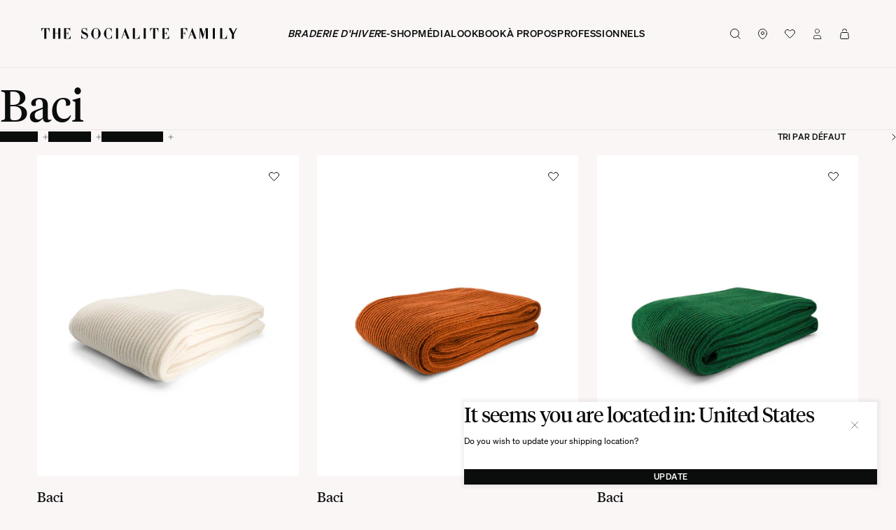

--- FILE ---
content_type: text/html; charset=utf-8
request_url: https://www.thesocialitefamily.com/fr-fr/collections/baci
body_size: 36890
content:
<!DOCTYPE html><html lang="fr"><head><meta charSet="utf-8"/><link rel="preconnect" href="https://cdn.cookielaw.org"/><link rel="preconnect" href="https://www.googletagmanager.com"/><meta name="viewport" content="width=device-width, initial-scale=1"/><link rel="preload" href="/_next/static/media/01679685c87d5e6f-s.p.woff2" as="font" crossorigin="" type="font/woff2"/><link rel="preload" href="/_next/static/media/1dc08c0bdabae3cb-s.p.woff2" as="font" crossorigin="" type="font/woff2"/><link rel="preload" href="/_next/static/media/37d41d5dbd77366f-s.p.woff2" as="font" crossorigin="" type="font/woff2"/><link rel="preload" href="/_next/static/media/4ca6569926c556c0-s.p.woff2" as="font" crossorigin="" type="font/woff2"/><link rel="preload" href="/_next/static/media/a08094cfd7499b5a-s.p.woff2" as="font" crossorigin="" type="font/woff2"/><link rel="preload" href="/_next/static/media/cce2fbc3f8a47e5b-s.p.woff2" as="font" crossorigin="" type="font/woff2"/><link rel="preload" as="image" imageSrcSet="https://cdn.shopify.com/s/files/1/0828/9730/5881/files/Frame1122.jpg?width=64 64w, https://cdn.shopify.com/s/files/1/0828/9730/5881/files/Frame1122.jpg?width=96 96w, https://cdn.shopify.com/s/files/1/0828/9730/5881/files/Frame1122.jpg?width=128 128w, https://cdn.shopify.com/s/files/1/0828/9730/5881/files/Frame1122.jpg?width=160 160w, https://cdn.shopify.com/s/files/1/0828/9730/5881/files/Frame1122.jpg?width=256 256w, https://cdn.shopify.com/s/files/1/0828/9730/5881/files/Frame1122.jpg?width=320 320w, https://cdn.shopify.com/s/files/1/0828/9730/5881/files/Frame1122.jpg?width=384 384w, https://cdn.shopify.com/s/files/1/0828/9730/5881/files/Frame1122.jpg?width=480 480w, https://cdn.shopify.com/s/files/1/0828/9730/5881/files/Frame1122.jpg?width=640 640w, https://cdn.shopify.com/s/files/1/0828/9730/5881/files/Frame1122.jpg?width=750 750w, https://cdn.shopify.com/s/files/1/0828/9730/5881/files/Frame1122.jpg?width=828 828w, https://cdn.shopify.com/s/files/1/0828/9730/5881/files/Frame1122.jpg?width=1080 1080w, https://cdn.shopify.com/s/files/1/0828/9730/5881/files/Frame1122.jpg?width=1440 1440w, https://cdn.shopify.com/s/files/1/0828/9730/5881/files/Frame1122.jpg?width=1940 1940w" imageSizes="(min-width: 760px) 31vw, 45vw"/><link rel="stylesheet" href="/_next/static/css/0eb612db005174a9.css" data-precedence="next"/><link rel="stylesheet" href="/_next/static/css/a56ac95fdc793ca3.css" data-precedence="next"/><link rel="stylesheet" href="/_next/static/css/bf648b322429daf6.css" data-precedence="next"/><link rel="stylesheet" href="/_next/static/css/4521fdce7dab4786.css" data-precedence="next"/><link rel="stylesheet" href="/_next/static/css/19eebfe24fdd3ddb.css" data-precedence="next"/><link rel="stylesheet" href="/_next/static/css/ff2f30e84428eee4.css" data-precedence="next"/><link rel="stylesheet" href="/_next/static/css/84cdf18f65abba60.css" data-precedence="next"/><link rel="stylesheet" href="/_next/static/css/fa8f66afc3880f6b.css" data-precedence="next"/><link rel="stylesheet" href="/_next/static/css/3f17f2b3ca676ba8.css" data-precedence="next"/><link rel="stylesheet" href="/_next/static/css/7531b2bc8681f151.css" data-precedence="next"/><link rel="stylesheet" href="/_next/static/css/ab018fd0eb2d09ab.css" data-precedence="next"/><link rel="stylesheet" href="/_next/static/css/0d67a2f471ad85ef.css" data-precedence="next"/><link rel="stylesheet" href="/_next/static/css/108d8568aa3eeb45.css" data-precedence="next"/><link rel="stylesheet" href="/_next/static/css/51884fd6582fffde.css" data-precedence="next"/><link rel="stylesheet" href="/_next/static/css/2dc82afae0d90a83.css" data-precedence="next"/><link rel="preload" as="script" fetchPriority="low" href="/_next/static/chunks/webpack-4456481e3e616726.js"/><script src="/_next/static/chunks/4bd1b696-bcc1f621a0786d2b.js" async=""></script><script src="/_next/static/chunks/4812-b32c6ee08a16aa86.js" async=""></script><script src="/_next/static/chunks/main-app-e12ff2d9dd60f93a.js" async=""></script><script src="/_next/static/chunks/5955-603f81cd96dd7302.js" async=""></script><script src="/_next/static/chunks/8186-3351bf00ba3dd132.js" async=""></script><script src="/_next/static/chunks/6874-64b7a6f29fb694c5.js" async=""></script><script src="/_next/static/chunks/6495-3a8eebc644d6bdfc.js" async=""></script><script src="/_next/static/chunks/5316-1af461a28a64bb20.js" async=""></script><script src="/_next/static/chunks/9050-190562199edbc3e5.js" async=""></script><script src="/_next/static/chunks/3283-42e061c20d13a052.js" async=""></script><script src="/_next/static/chunks/app/global-error-d25dba9c91ac86cc.js" async=""></script><script src="/_next/static/chunks/6174-b22c29ecdfd32d29.js" async=""></script><script src="/_next/static/chunks/6868-0a349d488f62a969.js" async=""></script><script src="/_next/static/chunks/8257-7796ee06fb293854.js" async=""></script><script src="/_next/static/chunks/7115-18b990c171c92b61.js" async=""></script><script src="/_next/static/chunks/3466-8d6c230f253b267c.js" async=""></script><script src="/_next/static/chunks/app/layout-a8f5785ecf2aa2da.js" async=""></script><script src="/_next/static/chunks/9950-9070e380634c9c39.js" async=""></script><script src="/_next/static/chunks/2781-df521f86f0267e36.js" async=""></script><script src="/_next/static/chunks/1218-58db8fc685ddcc58.js" async=""></script><script src="/_next/static/chunks/2990-96d6ec77dde44171.js" async=""></script><script src="/_next/static/chunks/2177-6fd8f977299cb0d0.js" async=""></script><script src="/_next/static/chunks/6491-c9b69e59d950bf79.js" async=""></script><script src="/_next/static/chunks/9136-11b2cff9ce0cbbdd.js" async=""></script><script src="/_next/static/chunks/542-7040ec801be7a32a.js" async=""></script><script src="/_next/static/chunks/6772-79126436a764f0de.js" async=""></script><script src="/_next/static/chunks/4657-01573e227b83862f.js" async=""></script><script src="/_next/static/chunks/3453-7e4570fe68b9cf2b.js" async=""></script><script src="/_next/static/chunks/2843-4589aaef369f9f7a.js" async=""></script><script src="/_next/static/chunks/app/%5Blocale%5D/layout-bebc3005e0448f02.js" async=""></script><script src="/_next/static/chunks/app/%5Blocale%5D/error-a2ec023bede2aa4e.js" async=""></script><script src="/_next/static/chunks/app/%5Blocale%5D/not-found-75ee6fadd895fb47.js" async=""></script><script src="/_next/static/chunks/200-45c91097b8e6b3f2.js" async=""></script><script src="/_next/static/chunks/7913-a4a568fe1f7bd467.js" async=""></script><script src="/_next/static/chunks/app/%5Blocale%5D/(homepage)/page-15ded03efc38c0c2.js" async=""></script><script src="/_next/static/chunks/1444-d198990a99ca7b4f.js" async=""></script><script src="/_next/static/chunks/8345-13bdcd78860a7000.js" async=""></script><script src="/_next/static/chunks/6070-4fc1bb11a9b27160.js" async=""></script><script src="/_next/static/chunks/8447-1a4250425b65a7d2.js" async=""></script><script src="/_next/static/chunks/app/%5Blocale%5D/collections/%5Bslug%5D/page-8db4d7fda9fb0f54.js" async=""></script><link rel="preload" href="https://www.googletagmanager.com/gtm.js?id=GTM-NBK8QKNX" as="script"/><meta name="next-size-adjust" content=""/><title>Baci</title><meta name="description" content="The Socialite Family crée et élabore ses propres collections intemporelles, de mobiliers et luminaires, pensées à Paris et confectionnées par les artisans les plus minutieux d’Europe."/><meta name="application-name" content="The Socialite Family"/><meta name="sentry-trace" content="3433a952957c4103b447282a0abfe257-28e9a4b7e2244fb3-0"/><meta name="baggage" content="sentry-environment=vercel-production,sentry-release=76e98b9ceb3cfa872160ea4eff2ebfca10c07a8b,sentry-public_key=e394d1873da93b89707263d3e66c32e7,sentry-trace_id=3433a952957c4103b447282a0abfe257,sentry-org_id=522659,sentry-sampled=false,sentry-sample_rand=0.458948086368832,sentry-sample_rate=0.1"/><link rel="canonical" href="https://www.thesocialitefamily.com/fr-fr/collections/baci"/><link rel="alternate" hrefLang="x-default" href="https://www.thesocialitefamily.com/fr-fr/collections/baci"/><link rel="alternate" hrefLang="fr" href="https://www.thesocialitefamily.com/fr-fr/collections/baci"/><link rel="alternate" hrefLang="en" href="https://www.thesocialitefamily.com/en-eu/collections/baci"/><link rel="alternate" hrefLang="en-us" href="https://www.thesocialitefamily.com/en-ww/collections/baci"/><meta name="google-site-verification" content="CvRILc2W6tNzqPsmqjfKf5JpL-H50lV_qJPPsLc4EWE"/><meta property="og:title" content="Baci"/><meta property="og:description" content="The Socialite Family crée et élabore ses propres collections intemporelles, de mobiliers et luminaires, pensées à Paris et confectionnées par les artisans les plus minutieux d’Europe."/><meta property="og:url" content="https://www.thesocialitefamily.com//fr-fr/collections/baci"/><meta property="og:site_name" content="The Socialite Family"/><meta property="og:type" content="website"/><meta name="twitter:card" content="summary_large_image"/><meta name="twitter:title" content="Baci"/><meta name="twitter:description" content="The Socialite Family crée et élabore ses propres collections intemporelles, de mobiliers et luminaires, pensées à Paris et confectionnées par les artisans les plus minutieux d’Europe."/><link rel="icon" href="/favicon.ico" type="image/x-icon" sizes="59x78"/><meta name="sentry-trace" content="3433a952957c4103b447282a0abfe257-f9762c9e6f5ac2e4-0"/><meta name="baggage" content="sentry-environment=vercel-production,sentry-release=76e98b9ceb3cfa872160ea4eff2ebfca10c07a8b,sentry-public_key=e394d1873da93b89707263d3e66c32e7,sentry-trace_id=3433a952957c4103b447282a0abfe257,sentry-org_id=522659,sentry-sampled=false,sentry-sample_rand=0.458948086368832,sentry-sample_rate=0.1"/><script src="/_next/static/chunks/polyfills-42372ed130431b0a.js" noModule=""></script></head><body id="__next" class="__className_b7e280 __variable_d1594e __variable_b7e280"><!--$!--><template data-dgst="BAILOUT_TO_CLIENT_SIDE_RENDERING"></template><!--/$--><!--$!--><template data-dgst="BAILOUT_TO_CLIENT_SIDE_RENDERING"></template><!--/$--><section class="styles_Alerts__zDZox" style="display:flex;flex-direction:column;justify-content:flex-end;align-items:flex-end"></section><script id="navigation-json-ld-data" type="application/ld+json">{"@context":"http://schema.org","@type":"ItemList","itemListElement":[{"@type":"SiteNavigationElement","position":1,"name":"Braderie d'hiver","url":"https://www.thesocialitefamily.com/fr-fr/collections/braderie-dhiver"},{"@type":"SiteNavigationElement","position":2,"name":"E-shop","url":"https://www.thesocialitefamily.com/fr-fr/eshop"},{"@type":"SiteNavigationElement","position":3,"name":"Média","url":"https://www.thesocialitefamily.com/fr-fr/media/familles"},{"@type":"SiteNavigationElement","position":4,"name":"Lookbook","url":"https://www.thesocialitefamily.com/fr-fr/media/inspiration-tous-les-articles"},{"@type":"SiteNavigationElement","position":5,"name":"À propos","url":"https://www.thesocialitefamily.com/fr-fr/a-propos"},{"@type":"SiteNavigationElement","position":6,"name":"Professionnels","url":"https://www.thesocialitefamily.com/fr-fr/service-pro"},{"@type":"SiteNavigationElement","position":7},{"@type":"SiteNavigationElement","position":8,"name":"À la une"},{"@type":"SiteNavigationElement","position":9,"name":"Mobilier"},{"@type":"SiteNavigationElement","position":10,"name":"Luminaires"},{"@type":"SiteNavigationElement","position":11,"name":"Décoration"},{"@type":"SiteNavigationElement","position":12,"name":"Linge de maison"},{"@type":"SiteNavigationElement","position":13,"name":"PORTRAITS"},{"@type":"SiteNavigationElement","position":14,"name":"par ville"},{"@type":"SiteNavigationElement","position":15,"name":"Intérieurs"},{"@type":"SiteNavigationElement","position":16,"name":"COLLECTIONS"},{"@type":"SiteNavigationElement","position":17,"name":"pièce par pièce"},{"@type":"SiteNavigationElement","position":18,"name":"nos iconiques"},{"@type":"SiteNavigationElement","position":19,"name":"à propos"},{"@type":"SiteNavigationElement","position":20},{"@type":"SiteNavigationElement","position":21,"name":"Braderie d'hiver","url":"https://www.thesocialitefamily.com/fr-fr/collections/braderie-dhiver"},{"@type":"SiteNavigationElement","position":22,"name":"Nos pièces signature","url":"https://www.thesocialitefamily.com/fr-fr/collections/ldg-les-iconiques"},{"@type":"SiteNavigationElement","position":23,"name":"Mobilier en livraison rapide","url":"https://www.thesocialitefamily.com/fr-fr/collections/mobilier-en-livraison-rapide"},{"@type":"SiteNavigationElement","position":24,"name":"Carte cadeau","url":"https://www.thesocialitefamily.com/fr-fr/products/gift-card"},{"@type":"SiteNavigationElement","position":25,"name":"Canapé","url":"https://www.thesocialitefamily.com/fr-fr/collections/canape"},{"@type":"SiteNavigationElement","position":26,"name":"Fauteuil et chaise","url":"https://www.thesocialitefamily.com/fr-fr/collections/fauteuil-et-chaise"},{"@type":"SiteNavigationElement","position":27,"name":"Chaise de bar","url":"https://www.thesocialitefamily.com/fr-fr/collections/chaise-de-bar"},{"@type":"SiteNavigationElement","position":28,"name":"Banc","url":"https://www.thesocialitefamily.com/fr-fr/collections/banc"},{"@type":"SiteNavigationElement","position":29,"name":"Pouf","url":"https://www.thesocialitefamily.com/fr-fr/collections/pouf"},{"@type":"SiteNavigationElement","position":30,"name":"Table basse","url":"https://www.thesocialitefamily.com/fr-fr/collections/table-basse"},{"@type":"SiteNavigationElement","position":31,"name":"Table de salle à manger","url":"https://www.thesocialitefamily.com/fr-fr/collections/table-de-salle-a-manger"},{"@type":"SiteNavigationElement","position":32,"name":"Tête de lit","url":"https://www.thesocialitefamily.com/fr-fr/collections/tete-de-lit"},{"@type":"SiteNavigationElement","position":33,"name":"Table de chevet","url":"https://www.thesocialitefamily.com/fr-fr/collections/table-de-chevet"},{"@type":"SiteNavigationElement","position":34,"name":"Meuble et bureau","url":"https://www.thesocialitefamily.com/fr-fr/collections/meuble-et-bureau"},{"@type":"SiteNavigationElement","position":35,"name":"Outdoor","url":"https://www.thesocialitefamily.com/fr-fr/collections/outdoor"},{"@type":"SiteNavigationElement","position":36,"name":"Voir tout","url":"https://www.thesocialitefamily.com/fr-fr/collections/mobilier"},{"@type":"SiteNavigationElement","position":37,"name":"Lampe à poser","url":"https://www.thesocialitefamily.com/fr-fr/collections/lampe-a-poser"},{"@type":"SiteNavigationElement","position":38,"name":"Suspension","url":"https://www.thesocialitefamily.com/fr-fr/collections/suspension"},{"@type":"SiteNavigationElement","position":39,"name":"Applique","url":"https://www.thesocialitefamily.com/fr-fr/collections/applique"},{"@type":"SiteNavigationElement","position":40,"name":"Lampadaire","url":"https://www.thesocialitefamily.com/fr-fr/collections/lampadaire"},{"@type":"SiteNavigationElement","position":41,"name":"Voir tout","url":"https://www.thesocialitefamily.com/fr-fr/collections/luminaires"},{"@type":"SiteNavigationElement","position":42,"name":"Coussin","url":"https://www.thesocialitefamily.com/fr-fr/collections/coussin"},{"@type":"SiteNavigationElement","position":43,"name":"Vase et pot","url":"https://www.thesocialitefamily.com/fr-fr/collections/vase"},{"@type":"SiteNavigationElement","position":44,"name":"Bougie et bougeoir","url":"https://www.thesocialitefamily.com/fr-fr/collections/bougie-et-bougeoir"},{"@type":"SiteNavigationElement","position":45,"name":"Petits objets","url":"https://www.thesocialitefamily.com/fr-fr/collections/petits-objets"},{"@type":"SiteNavigationElement","position":46,"name":"Art de la table","url":"https://www.thesocialitefamily.com/fr-fr/collections/art-de-la-table"},{"@type":"SiteNavigationElement","position":47,"name":"Tapis","url":"https://www.thesocialitefamily.com/fr-fr/collections/tapis"},{"@type":"SiteNavigationElement","position":48,"name":"Miroir et décoration murale","url":"https://www.thesocialitefamily.com/fr-fr/collections/miroir"},{"@type":"SiteNavigationElement","position":49,"name":"Livre Retrospective","url":"https://www.thesocialitefamily.com/fr-fr/products/livre-retrospective"},{"@type":"SiteNavigationElement","position":50,"name":"Voir tout","url":"https://www.thesocialitefamily.com/fr-fr/collections/decoration-1"},{"@type":"SiteNavigationElement","position":51,"name":"Rideaux","url":"https://www.thesocialitefamily.com/fr-fr/collections/rideaux"},{"@type":"SiteNavigationElement","position":52,"name":"Plaid","url":"https://www.thesocialitefamily.com/fr-fr/collections/plaid"},{"@type":"SiteNavigationElement","position":53,"name":"Linge de lit","url":"https://www.thesocialitefamily.com/fr-fr/collections/linge-de-lit"},{"@type":"SiteNavigationElement","position":54,"name":"Voir tout","url":"https://www.thesocialitefamily.com/fr-fr/collections/linge-de-maison"},{"@type":"SiteNavigationElement","position":55,"name":"Les plus récents","url":"https://www.thesocialitefamily.com/fr-fr/media/familles-articles-les-plus-recents"},{"@type":"SiteNavigationElement","position":56,"name":"Les plus consultés","url":"https://www.thesocialitefamily.com/fr-fr/media/familles_articles-les-plus-lus"},{"@type":"SiteNavigationElement","position":57,"name":"Livre Retrospective","url":"https://www.thesocialitefamily.com/fr-fr/products/livre-retrospective"},{"@type":"SiteNavigationElement","position":58,"name":"Voir tous les portraits","url":"https://www.thesocialitefamily.com/fr-fr/media/familles"},{"@type":"SiteNavigationElement","position":59,"name":"Paris","url":"https://www.thesocialitefamily.com/fr-fr/media/familles_paris"},{"@type":"SiteNavigationElement","position":60,"name":"Milan","url":"https://www.thesocialitefamily.com/fr-fr/media/familles_milan"},{"@type":"SiteNavigationElement","position":61,"name":"Marseille","url":"https://www.thesocialitefamily.com/fr-fr/media/familles_marseille"},{"@type":"SiteNavigationElement","position":62,"name":"Lyon","url":"https://www.thesocialitefamily.com/fr-fr/media/familles_lyon"},{"@type":"SiteNavigationElement","position":63,"name":"Bordeaux","url":"https://www.thesocialitefamily.com/fr-fr/media/famille_bordeaux"},{"@type":"SiteNavigationElement","position":64,"name":"Bruxelles","url":"https://www.thesocialitefamily.com/fr-fr/media/familles_bruxelles"},{"@type":"SiteNavigationElement","position":65,"name":"Barcelone","url":"https://www.thesocialitefamily.com/fr-fr/media/familles_barcelone"},{"@type":"SiteNavigationElement","position":66,"name":"Voir tout","url":"https://www.thesocialitefamily.com/fr-fr/media/familles"},{"@type":"SiteNavigationElement","position":67,"name":"Intérieurs d’architectes & designers","url":"https://www.thesocialitefamily.com/fr-fr/media/interieurs_architectes-decorateurs-designers"},{"@type":"SiteNavigationElement","position":68,"name":"Intérieurs colorés","url":"https://www.thesocialitefamily.com/fr-fr/media/interieurs_colores"},{"@type":"SiteNavigationElement","position":69,"name":"En pleine nature","url":"https://www.thesocialitefamily.com/fr-fr/media/interieurs-nature"},{"@type":"SiteNavigationElement","position":70,"name":"Nos plus belles terrasses","url":"https://www.thesocialitefamily.com/fr-fr/media/terrasses"},{"@type":"SiteNavigationElement","position":71,"name":"La mode chez elle","url":"https://www.thesocialitefamily.com/fr-fr/media/interieurs-mode"},{"@type":"SiteNavigationElement","position":72,"name":"Hôtels et restaurants","url":"https://www.thesocialitefamily.com/fr-fr/media/interieurs_hotels-et-restaurants"},{"@type":"SiteNavigationElement","position":73,"name":"Voir tout","url":"https://www.thesocialitefamily.com/fr-fr/media/familles"},{"@type":"SiteNavigationElement","position":74,"name":"Appartement à vendre (meublé)","url":"https://www.thesocialitefamily.com/fr-fr/media/article/appartement-a-vendre"},{"@type":"SiteNavigationElement","position":75,"name":"Figaret & The Socialite Family","url":"https://www.thesocialitefamily.com/fr-fr/media/article/the-socialite-family-x-figaret"},{"@type":"SiteNavigationElement","position":76,"name":"Disco Bambino","url":"https://www.thesocialitefamily.com/fr-fr/media/article/disco-bambino"},{"@type":"SiteNavigationElement","position":77,"name":"Signature","url":"https://www.thesocialitefamily.com/fr-fr/media/article/edito-pieces-signature"},{"@type":"SiteNavigationElement","position":78,"name":"Salon et salle à manger","url":"https://www.thesocialitefamily.com/fr-fr/media/inspiration-salon-et-salle-a-manger"},{"@type":"SiteNavigationElement","position":79,"name":"Chambre à coucher","url":"https://www.thesocialitefamily.com/fr-fr/media/inspiration-chambre-a-coucher"},{"@type":"SiteNavigationElement","position":80,"name":"Bureau et bibliothèque","url":"https://www.thesocialitefamily.com/fr-fr/media/inspiration-bureau-et-bibliotheque"},{"@type":"SiteNavigationElement","position":81,"name":"Cuisine et salle de bain","url":"https://www.thesocialitefamily.com/fr-fr/media/inspiration-cuisine-et-salle-de-bain"},{"@type":"SiteNavigationElement","position":82,"name":"Voir tout","url":"https://www.thesocialitefamily.com/fr-fr/media/inspiration-tous-les-articles"},{"@type":"SiteNavigationElement","position":83,"name":"Gioia : l'iconique lampe à poser","url":"https://www.thesocialitefamily.com/fr-fr/media/article/la-lampe-gioia-collection-the-socialite-family"},{"@type":"SiteNavigationElement","position":84,"name":"Brera : le luminaire plissé","url":"https://www.thesocialitefamily.com/fr-fr/media/article/brera-le-luminaire-pour-toutes-les-pieces-de-la-maison"},{"@type":"SiteNavigationElement","position":85,"name":"Marta : la lampe bijou","url":"https://www.thesocialitefamily.com/fr-fr/collections/marta"},{"@type":"SiteNavigationElement","position":86,"name":"Rotondo : le canapé modulable","url":"https://www.thesocialitefamily.com/fr-fr/media/article/canape-modulable-rotondo-collection-the-socialite-family"},{"@type":"SiteNavigationElement","position":87,"name":"Carlotta : la table personnalisable","url":"https://www.thesocialitefamily.com/fr-fr/media/article/carlotta-la-table-hommage-a-charlotte-perriand"},{"@type":"SiteNavigationElement","position":88,"name":"Panchina : le banc canné","url":"https://www.thesocialitefamily.com/fr-fr/media/article/le-banc-panchina-de-la-collection-the-socialite-family"},{"@type":"SiteNavigationElement","position":89,"name":"Voir tout","url":"https://www.thesocialitefamily.com/fr-fr/media/inspiration-tous-les-articles"},{"@type":"SiteNavigationElement","position":90,"name":"Notre histoire","url":"https://www.thesocialitefamily.com/fr-fr/a-propos"},{"@type":"SiteNavigationElement","position":91,"name":"Nos adresses","url":"https://www.thesocialitefamily.com/fr-fr/nos-adresses"},{"@type":"SiteNavigationElement","position":92,"name":"Conseils et entretien","url":"https://www.thesocialitefamily.com/fr-fr/media/nos-conseils"},{"@type":"SiteNavigationElement","position":93,"name":"Programme professionnel","url":"https://www.thesocialitefamily.com/fr-fr/service-pro"},{"@type":"SiteNavigationElement","position":94,"name":"Nos collaborations professionnelles","url":"https://www.thesocialitefamily.com/fr-fr/projets-b2b"},{"@type":"SiteNavigationElement","position":95,"name":"Devenir revendeur ","url":"https://www.thesocialitefamily.com/fr-fr/wholesale"},{"@type":"SiteNavigationElement","position":96,"name":"Nous contacter","url":"https://www.thesocialitefamily.com/fr-fr/contact/"}]}</script><header class="styles_Desktop__V33NO styles_withBorder__3F_vk styles_moreThan5Entries__HRQbR styles_Grid__em72i"><nav aria-label="Main" data-orientation="horizontal" dir="ltr" class="styles_root__tGLrd styles_color-black__TvM3t"><div style="position:relative"><div class="styles_list__PZwbZ styles_Grid__em72i"><a class="styles_link__N3cAC styles_logo__TtkKc styles_Logo__a48Lz" aria-label="Logo The Socialite Family" href="/fr-fr"><svg xmlns="http://www.w3.org/2000/svg" viewBox="0 0 637 60"><path d="m149.503 26.726-2.519-1.033c-3.643-1.484-5.936-2.607-6.566-5.938-.315-1.619.045-3.371 1.754-4.719.173-.139.349-.253.525-.363 1.491-.816 2.961-.879 4.907-.34 4.694 1.908 6.53 7.455 6.53 10.773V12.694c-.179.856-.494 1.664-1.438 1.889-.63.225-1.754-.27-3.193-.898-.765-.361-2.114-.855-3.193-.855-.067 0-.142.004-.211.006a7.9 7.9 0 0 0-2.72.336c-1.498.381-3.044 1.17-4.265 2.762-2.159 2.834-2.699 6.746-2.024 9.084 1.034 3.69 4.048 5.533 7.376 6.883l2.204.809c3.373 1.26 6.296 2.565 6.971 6.342.315 1.664-.135 3.994-1.844 5.389-.415.326-.87.559-1.342.738-2.355.729-4.873.018-6.632-.758-4.72-2.748-6.659-8.616-7.228-12.52v14.977c.139-1.182.493-1.805 1.026-2.158.675-.496 2.347-.271 3.426.088l1.259.361q.976.386 1.918.688c1.194.479 2.652.887 4.158.887.844 0 1.701-.133 2.534-.449 1.023-.297 2.019-.801 2.993-1.574 3.329-2.609 4.048-7.197 3.599-9.852-.853-4.589-3.013-6.163-8.005-8.143"></path><path d="M136.596 46.921v-.045c-.002.016-.006.027-.008.045zm49.171-33.434c-3.135-1.443-6.028-.602-7.362-.035a12.3 12.3 0 0 0-2.21.996c-5.712 3.328-8.591 9.67-8.86 14.842-.269 5.217 1.664 10.795 7.106 14.752a12.7 12.7 0 0 0 4.859 2.244c.967.326 2.075.404 2.93.404.979 0 1.681-.109 2.397-.312a11 11 0 0 0 1.642-.447c5.397-1.979 8.771-6.566 9.984-11.693 1.44-5.666-.09-11.693-4.901-16.82-1.833-1.966-3.719-3.231-5.585-3.931m3.831 20.166c-.27 5.037-.361 8.736-4.138 11.121-.107.068-.227.125-.343.186-1.405.49-3.774.943-6.337-.143-3.708-2.352-3.847-5.753-4.115-10.58-.135-3.148-.18-5.037-.045-8.051.266-5.048.236-9.797 4.871-11.861 1.333-.4 3.306-.667 5.449.093.238.112.473.239.698.39 3.598 2.383 3.778 6.387 3.959 11.154.091 2.969.135 4.768.001 7.691m35.858 11.032c-1.28.525-4.088 1.35-7.199.186-3.58-2.223-3.856-6.119-4.287-10.902-.269-3.193-.225-4.453-.09-8.59.181-4.857-.111-8.117 3.892-10.5.008-.006.671-.369.68-.375 1.07-.562 3.195-1.062 5.314-.061 4.506 2.568 6.403 8.996 6.936 12.016h.045v-13.72c-.136.449-.314.99-.899 1.574-.585.719-1.215.764-2.339.314-.957-.344-1.686-.646-2.384-.908-3.874-1.922-7.427-.269-8.204.146-.177.074-.362.148-.521.223-5.892 2.742-8.815 9.445-9.399 14.438-.405 4.543 1.124 10.613 5.981 14.705 1.734 1.449 3.515 2.398 5.299 2.912a9.6 9.6 0 0 0 3.256.566c2.75 0 4.752-1.135 4.783-1.152l-.002-.004c1.836-.785 2.786-1.572 3.891-1.287.989.359 1.483 1.484 1.708 2.565h.01V31.855h-.01c-.538 3.968-1.961 10.425-6.461 12.83m18.717-30.866v31.842h-.013v.36h6.442v-.36h.003V13.415h-6.432zm85.763 0h.006v31.842h-.006v.36h6.43v-.36h.007V13.415h-6.437zm220.609-.404h-6.435v.404h.006v31.842h-.006v.36h6.435v-.36h.002V13.819h-.002zm59.012 18.65 9.129-18.75-2.914-.007-7.663 15.174-7.277-14.663-.224-.404h-7.731l.219.404 10.029 18.35v13.492h-.002v.36h6.442v-.36h-.008zM493.124 45.661h.007L480.313 12.02l-3.494 10.248.002.005-.102.288.1-.293-.003-.006-.217.641-8.057 22.828 1.537.014 3.901-11.014 8.209.042 4.06 10.888h-.009l.135.359h6.897c0 .001-.141-.359-.148-.359m-18.768-12.064 3.209-9.531 4.131 9.531zM285.624 45.661h.007L272.813 12.02l-3.494 10.248.002.005-.102.288.1-.293-.003-.006-.217.641-8.057 22.828 1.537.014 3.891-10.984h5.737l2.481.013 4.061 10.888h-.009l.135.359h6.896c.001 0-.14-.36-.147-.36m-15.56-21.596 4.132 9.531h-7.341zm258.585-10.246v-.404h-7.02l-.144.488-.026-.007-5.812 19.294-6.377-19.775h-6.098v.404h.004v31.842h-.004v.36h.364v.023h1.138v-25.01l8.283 25.617 2.785-9.396 6.571-20.759v29.165h-.008v.36h6.348v-.36h.002V13.819zM317.248 33.833c0 2.383-1.025 4.678-2.24 6.701-1.362 2.225-3.092 3.549-4.981 4.338h-7.386V13.415h-6.393v.404h.007v31.842h-.016v.359h.058v.092h20.959V33.833zm32.631-7.691v-.047l-.006.047z"></path><path d="M349.881 13.382v.033h-.002v12.68c.275-2.99 1.266-5.316 2.34-7.373.696-1.366 1.934-3.068 3.596-4.17h3.51v31.109h-.002v.359h6.43v-.359h.004V14.552h3.517c1.657 1.104 2.893 2.806 3.589 4.17 1.035 2.068 2.07 4.406 2.295 7.42v-12.51h.006v-.25zm237.666 20.451c0 2.383-1.025 4.678-2.24 6.701-1.36 2.221-3.086 3.546-4.971 4.336h-7.396V13.415h-6.395v.404h.008v31.842h-.016v.359h21.02V33.833zm-186.22 2.791q0-.315-.012-.623v.623zm-.012-14.031v.104l.012-.104z"></path><path d="M408.703 45.737V33.7c0 2.385-.674 4.678-1.889 6.703-1.392 2.269-3.166 3.602-5.099 4.385h-7.27V29.802h3.07c2.958 1.31 3.707 3.592 3.799 6.199V22.697c-.183 1.823-.531 2.923-.707 3.276-.724 1.448-1.761 2.245-2.85 2.69h-3.312V14.427h5.552c.611.287 1.211.614 1.825 1.014 4.092 2.609 5.441 6.746 5.441 10.031V13.487h.008v-.25h-19.203v.045h-.016v.406h.006V45.53h-.006v.359h.016v.098h20.646v-.25zm56.012-32.322v-.012h-13.15l-.049-.002v.002h-6.4v.416h.014V46.02h6.381v-.359h.006V29.927h3.056c3.211 1.412 3.825 3.961 3.825 6.83V22.724c-.182 1.889-.539 3.031-.719 3.391-.716 1.429-1.734 2.225-2.807 2.674h-3.355V14.677h5.799a16 16 0 0 1 1.576.896c4.092 2.607 5.848 6.746 5.848 10.029V13.415zM12.826 26.142v-.056l-.007.056z"></path><path d="M38.089 13.415v-.053h-25.27v.25h.007v12.474c.276-2.985 1.266-5.31 2.339-7.364.776-1.521 2.226-3.45 4.183-4.51h2.923v31.449h-.003v.359h6.431v-.359h.005V14.212h2.936c1.95 1.064 3.396 2.992 4.17 4.51 1.035 2.068 2.068 4.406 2.293 7.42V13.415zm27.361 0v15.519H55.6V13.819h.009v-.404h-6.406v.404h.011v31.842h-.011v.36h6.393v-.36h.004V30.072h9.85v15.589h-.012v.36h6.393v-.36h.005V13.415zm31.01 9.309v.105l.012-.105zm.012 14.033q0-.316-.012-.625v.625z"></path><path d="M101.958 40.534c-1.368 2.234-3.107 3.559-5.004 4.347h-7.363V30.072h3.349c2.716 1.33 3.43 3.541 3.52 6.059V22.828c-.184 1.823-.531 2.923-.708 3.276-.805 1.611-1.995 2.42-3.216 2.829h-2.945V14.572h5.581c.6.285 1.191.607 1.794 1.001 4.094 2.607 5.442 6.746 5.442 10.029V13.415h-.012v-.053H83.194v.25h.006v.207h.005v31.842H83.2v.201h-.006v.25h20.645v-.092h.009V33.833c0 2.383-.675 4.678-1.89 6.701"></path></svg></a><ul class="styles_center__7Bemm"><li><a class="styles_link__N3cAC styles_trigger__Fu261 styles_navigation_header_link__gSnYA styles_noSubNav__SlZh2 styles_forceItalic__7UjAV" rel="noopener" tag="" href="/fr-fr/collections/braderie-dhiver">Braderie d&#x27;hiver</a></li><li class="styles_item__CN7qh"><button id="radix-«R2r9nlb»-trigger-radix-«Rkqr9nlb»" data-state="closed" aria-expanded="false" aria-controls="radix-«R2r9nlb»-content-radix-«Rkqr9nlb»" class="styles_trigger__Fu261 styles_navigation_header_link__gSnYA" data-radix-collection-item=""><a href="/fr-fr/eshop" data-radix-collection-item="">E-shop</a></button></li><li class="styles_item__CN7qh"><button id="radix-«R2r9nlb»-trigger-radix-«Rsqr9nlb»" data-state="closed" aria-expanded="false" aria-controls="radix-«R2r9nlb»-content-radix-«Rsqr9nlb»" class="styles_trigger__Fu261 styles_navigation_header_link__gSnYA" data-radix-collection-item=""><a href="/fr-fr/media/familles" data-radix-collection-item="">Média</a></button></li><li class="styles_item__CN7qh"><button id="radix-«R2r9nlb»-trigger-radix-«R14qr9nlb»" data-state="closed" aria-expanded="false" aria-controls="radix-«R2r9nlb»-content-radix-«R14qr9nlb»" class="styles_trigger__Fu261 styles_navigation_header_link__gSnYA" data-radix-collection-item=""><a href="/fr-fr/media/inspiration-tous-les-articles" data-radix-collection-item="">Lookbook</a></button></li><li class="styles_item__CN7qh"><button id="radix-«R2r9nlb»-trigger-radix-«R1cqr9nlb»" data-state="closed" aria-expanded="false" aria-controls="radix-«R2r9nlb»-content-radix-«R1cqr9nlb»" class="styles_trigger__Fu261 styles_navigation_header_link__gSnYA" data-radix-collection-item=""><a href="/fr-fr/a-propos" data-radix-collection-item="">À propos</a></button></li><li><a class="styles_link__N3cAC styles_trigger__Fu261 styles_navigation_header_link__gSnYA styles_noSubNav__SlZh2" rel="noopener" tag="" href="/fr-fr/service-pro">Professionnels</a></li></ul><div class="styles_right__hPigt"><button class="styles_icon__IUVPc styles_SearchIcon__ajfhw" aria-label="Bouton de recherche"><svg xmlns="http://www.w3.org/2000/svg" fill="none" viewBox="0 0 15 15" class="styles_Icon__FMBwN" width="15"><path stroke="#0B0C0C" d="m14.5 14.5-4-4m-4 2a6 6 0 1 1 0-12 6 6 0 0 1 0 12Z"></path></svg></button><a class="styles_link__N3cAC styles_icon__IUVPc styles_PinIcon__PRfC5" aria-label="Lien vers nos boutiques" href="/fr-fr/nos-adresses"><svg xmlns="http://www.w3.org/2000/svg" fill="none" viewBox="0 0 15 15" class="styles_Icon__FMBwN" width="15"><path stroke="#0B0C0C" stroke-linecap="square" d="M7.5 8.495a2 2 0 0 0 2-1.999 2 2 0 0 0-4 0 2 2 0 0 0 2 1.999Z" clip-rule="evenodd"></path><path stroke="#0B0C0C" stroke-linecap="square" d="M13.5 6.496c0 4.997-5 7.995-6 7.995s-6-2.998-6-7.995A6 6 0 0 1 7.5.5c3.313 0 6 2.685 6 5.996Z" clip-rule="evenodd"></path></svg></a><a class="styles_link__N3cAC styles_icon__IUVPc styles_WishlistIcon__cbIAO" aria-label="Voir la wishlist" href="/fr-fr/account/wishlist"><svg xmlns="http://www.w3.org/2000/svg" fill="none" viewBox="0 0 15 15" class="styles_Icon__FMBwN" width="15"><path stroke="#0B0C0C" stroke-linejoin="round" d="M1.536 7.536 7.5 13.5l5.964-5.964a3.536 3.536 0 0 0-5-5L7.5 3.5l-.964-.964a3.536 3.536 0 1 0-5 5Z"></path></svg></a><a class="styles_link__N3cAC styles_icon__IUVPc styles_AccountIcon__7Ol28" aria-label="Lien vers mon compte" href="/fr-fr/account/information"><svg xmlns="http://www.w3.org/2000/svg" fill="none" viewBox="0 0 19 19" class="styles_Icon__FMBwN" width="15"><path stroke="#000" stroke-linecap="square" d="M13.3 4.43a3.8 3.8 0 0 1-3.8 3.798 3.799 3.799 0 1 1 0-7.595c2.099 0 3.8 1.7 3.8 3.798ZM15.833 18.355H3.167v-2.53a3.8 3.8 0 0 1 3.8-3.8h5.066a3.8 3.8 0 0 1 3.8 3.8z" clip-rule="evenodd"></path></svg></a><button class="styles_icon__IUVPc styles_CartIcon__NvkIL" aria-label="Voir mon panier"><p class="styles_color-black__Xxxqm"><svg xmlns="http://www.w3.org/2000/svg" fill="none" viewBox="0 0 15 15" class="styles_Icon__FMBwN" stroke="#0b0c0c" width="15" height="15"><path stroke="#0B0C0C" d="M4.5 4v-.5a3 3 0 0 1 6 0V4M2.401 6.39l-.778 7a1 1 0 0 0 .994 1.11h9.766a1 1 0 0 0 .994-1.11l-.778-7a1 1 0 0 0-.994-.89h-8.21a1 1 0 0 0-.994.89Z"></path></svg></p></button></div></div></div></nav><div class="styles_overlay___rgqt"></div></header><header class="styles_Mobile__6ttbs styles_color-black__L34f_ styles_withBorder__6gpFs styles_moreThan5Entries__5FPWY styles_Grid__em72i"><a class="styles_link__N3cAC styles_logo__C9UT0 styles_Logo__a48Lz" aria-label="Logo The Socialite Family" href="/fr-fr"><svg xmlns="http://www.w3.org/2000/svg" viewBox="0 0 637 60"><path d="m149.503 26.726-2.519-1.033c-3.643-1.484-5.936-2.607-6.566-5.938-.315-1.619.045-3.371 1.754-4.719.173-.139.349-.253.525-.363 1.491-.816 2.961-.879 4.907-.34 4.694 1.908 6.53 7.455 6.53 10.773V12.694c-.179.856-.494 1.664-1.438 1.889-.63.225-1.754-.27-3.193-.898-.765-.361-2.114-.855-3.193-.855-.067 0-.142.004-.211.006a7.9 7.9 0 0 0-2.72.336c-1.498.381-3.044 1.17-4.265 2.762-2.159 2.834-2.699 6.746-2.024 9.084 1.034 3.69 4.048 5.533 7.376 6.883l2.204.809c3.373 1.26 6.296 2.565 6.971 6.342.315 1.664-.135 3.994-1.844 5.389-.415.326-.87.559-1.342.738-2.355.729-4.873.018-6.632-.758-4.72-2.748-6.659-8.616-7.228-12.52v14.977c.139-1.182.493-1.805 1.026-2.158.675-.496 2.347-.271 3.426.088l1.259.361q.976.386 1.918.688c1.194.479 2.652.887 4.158.887.844 0 1.701-.133 2.534-.449 1.023-.297 2.019-.801 2.993-1.574 3.329-2.609 4.048-7.197 3.599-9.852-.853-4.589-3.013-6.163-8.005-8.143"></path><path d="M136.596 46.921v-.045c-.002.016-.006.027-.008.045zm49.171-33.434c-3.135-1.443-6.028-.602-7.362-.035a12.3 12.3 0 0 0-2.21.996c-5.712 3.328-8.591 9.67-8.86 14.842-.269 5.217 1.664 10.795 7.106 14.752a12.7 12.7 0 0 0 4.859 2.244c.967.326 2.075.404 2.93.404.979 0 1.681-.109 2.397-.312a11 11 0 0 0 1.642-.447c5.397-1.979 8.771-6.566 9.984-11.693 1.44-5.666-.09-11.693-4.901-16.82-1.833-1.966-3.719-3.231-5.585-3.931m3.831 20.166c-.27 5.037-.361 8.736-4.138 11.121-.107.068-.227.125-.343.186-1.405.49-3.774.943-6.337-.143-3.708-2.352-3.847-5.753-4.115-10.58-.135-3.148-.18-5.037-.045-8.051.266-5.048.236-9.797 4.871-11.861 1.333-.4 3.306-.667 5.449.093.238.112.473.239.698.39 3.598 2.383 3.778 6.387 3.959 11.154.091 2.969.135 4.768.001 7.691m35.858 11.032c-1.28.525-4.088 1.35-7.199.186-3.58-2.223-3.856-6.119-4.287-10.902-.269-3.193-.225-4.453-.09-8.59.181-4.857-.111-8.117 3.892-10.5.008-.006.671-.369.68-.375 1.07-.562 3.195-1.062 5.314-.061 4.506 2.568 6.403 8.996 6.936 12.016h.045v-13.72c-.136.449-.314.99-.899 1.574-.585.719-1.215.764-2.339.314-.957-.344-1.686-.646-2.384-.908-3.874-1.922-7.427-.269-8.204.146-.177.074-.362.148-.521.223-5.892 2.742-8.815 9.445-9.399 14.438-.405 4.543 1.124 10.613 5.981 14.705 1.734 1.449 3.515 2.398 5.299 2.912a9.6 9.6 0 0 0 3.256.566c2.75 0 4.752-1.135 4.783-1.152l-.002-.004c1.836-.785 2.786-1.572 3.891-1.287.989.359 1.483 1.484 1.708 2.565h.01V31.855h-.01c-.538 3.968-1.961 10.425-6.461 12.83m18.717-30.866v31.842h-.013v.36h6.442v-.36h.003V13.415h-6.432zm85.763 0h.006v31.842h-.006v.36h6.43v-.36h.007V13.415h-6.437zm220.609-.404h-6.435v.404h.006v31.842h-.006v.36h6.435v-.36h.002V13.819h-.002zm59.012 18.65 9.129-18.75-2.914-.007-7.663 15.174-7.277-14.663-.224-.404h-7.731l.219.404 10.029 18.35v13.492h-.002v.36h6.442v-.36h-.008zM493.124 45.661h.007L480.313 12.02l-3.494 10.248.002.005-.102.288.1-.293-.003-.006-.217.641-8.057 22.828 1.537.014 3.901-11.014 8.209.042 4.06 10.888h-.009l.135.359h6.897c0 .001-.141-.359-.148-.359m-18.768-12.064 3.209-9.531 4.131 9.531zM285.624 45.661h.007L272.813 12.02l-3.494 10.248.002.005-.102.288.1-.293-.003-.006-.217.641-8.057 22.828 1.537.014 3.891-10.984h5.737l2.481.013 4.061 10.888h-.009l.135.359h6.896c.001 0-.14-.36-.147-.36m-15.56-21.596 4.132 9.531h-7.341zm258.585-10.246v-.404h-7.02l-.144.488-.026-.007-5.812 19.294-6.377-19.775h-6.098v.404h.004v31.842h-.004v.36h.364v.023h1.138v-25.01l8.283 25.617 2.785-9.396 6.571-20.759v29.165h-.008v.36h6.348v-.36h.002V13.819zM317.248 33.833c0 2.383-1.025 4.678-2.24 6.701-1.362 2.225-3.092 3.549-4.981 4.338h-7.386V13.415h-6.393v.404h.007v31.842h-.016v.359h.058v.092h20.959V33.833zm32.631-7.691v-.047l-.006.047z"></path><path d="M349.881 13.382v.033h-.002v12.68c.275-2.99 1.266-5.316 2.34-7.373.696-1.366 1.934-3.068 3.596-4.17h3.51v31.109h-.002v.359h6.43v-.359h.004V14.552h3.517c1.657 1.104 2.893 2.806 3.589 4.17 1.035 2.068 2.07 4.406 2.295 7.42v-12.51h.006v-.25zm237.666 20.451c0 2.383-1.025 4.678-2.24 6.701-1.36 2.221-3.086 3.546-4.971 4.336h-7.396V13.415h-6.395v.404h.008v31.842h-.016v.359h21.02V33.833zm-186.22 2.791q0-.315-.012-.623v.623zm-.012-14.031v.104l.012-.104z"></path><path d="M408.703 45.737V33.7c0 2.385-.674 4.678-1.889 6.703-1.392 2.269-3.166 3.602-5.099 4.385h-7.27V29.802h3.07c2.958 1.31 3.707 3.592 3.799 6.199V22.697c-.183 1.823-.531 2.923-.707 3.276-.724 1.448-1.761 2.245-2.85 2.69h-3.312V14.427h5.552c.611.287 1.211.614 1.825 1.014 4.092 2.609 5.441 6.746 5.441 10.031V13.487h.008v-.25h-19.203v.045h-.016v.406h.006V45.53h-.006v.359h.016v.098h20.646v-.25zm56.012-32.322v-.012h-13.15l-.049-.002v.002h-6.4v.416h.014V46.02h6.381v-.359h.006V29.927h3.056c3.211 1.412 3.825 3.961 3.825 6.83V22.724c-.182 1.889-.539 3.031-.719 3.391-.716 1.429-1.734 2.225-2.807 2.674h-3.355V14.677h5.799a16 16 0 0 1 1.576.896c4.092 2.607 5.848 6.746 5.848 10.029V13.415zM12.826 26.142v-.056l-.007.056z"></path><path d="M38.089 13.415v-.053h-25.27v.25h.007v12.474c.276-2.985 1.266-5.31 2.339-7.364.776-1.521 2.226-3.45 4.183-4.51h2.923v31.449h-.003v.359h6.431v-.359h.005V14.212h2.936c1.95 1.064 3.396 2.992 4.17 4.51 1.035 2.068 2.068 4.406 2.293 7.42V13.415zm27.361 0v15.519H55.6V13.819h.009v-.404h-6.406v.404h.011v31.842h-.011v.36h6.393v-.36h.004V30.072h9.85v15.589h-.012v.36h6.393v-.36h.005V13.415zm31.01 9.309v.105l.012-.105zm.012 14.033q0-.316-.012-.625v.625z"></path><path d="M101.958 40.534c-1.368 2.234-3.107 3.559-5.004 4.347h-7.363V30.072h3.349c2.716 1.33 3.43 3.541 3.52 6.059V22.828c-.184 1.823-.531 2.923-.708 3.276-.805 1.611-1.995 2.42-3.216 2.829h-2.945V14.572h5.581c.6.285 1.191.607 1.794 1.001 4.094 2.607 5.442 6.746 5.442 10.029V13.415h-.012v-.053H83.194v.25h.006v.207h.005v31.842H83.2v.201h-.006v.25h20.645v-.092h.009V33.833c0 2.383-.675 4.678-1.89 6.701"></path></svg></a><div class="styles_icons__QorOT"><button class="styles_icon__P7dzs styles_SearchIcon__ajfhw" aria-label="Bouton de recherche"><svg xmlns="http://www.w3.org/2000/svg" fill="none" viewBox="0 0 15 15" class="styles_Icon__FMBwN" width="14"><path stroke="#0B0C0C" d="m14.5 14.5-4-4m-4 2a6 6 0 1 1 0-12 6 6 0 0 1 0 12Z"></path></svg></button><button class="styles_icon__P7dzs styles_CartIcon__NvkIL" aria-label="Voir mon panier"><p class="styles_color-black__Xxxqm"><svg xmlns="http://www.w3.org/2000/svg" fill="none" viewBox="0 0 15 15" class="styles_Icon__FMBwN" stroke="#0b0c0c" width="15" height="15"><path stroke="#0B0C0C" d="M4.5 4v-.5a3 3 0 0 1 6 0V4M2.401 6.39l-.778 7a1 1 0 0 0 .994 1.11h9.766a1 1 0 0 0 .994-1.11l-.778-7a1 1 0 0 0-.994-.89h-8.21a1 1 0 0 0-.994.89Z"></path></svg></p></button><button type="button" aria-haspopup="dialog" aria-expanded="false" aria-controls="radix-«Rt39nlb»" data-state="closed" class="styles_icon__P7dzs styles_burger__gnVeR"><svg xmlns="http://www.w3.org/2000/svg" fill="none" viewBox="0 0 16 10" class="styles_Icon__FMBwN" width="16"><path fill="#0B0C0C" fill-rule="evenodd" d="M16 1.111H0V0h16zm0 4.445H0V4.444h16zM16 10H0V8.889h16z" clip-rule="evenodd"></path></svg></button></div></header><main><!--$--><!--/$--><script id="product-collection-json-ld-data" type="application/ld+json">{"@context":"http://schema.org","@type":"ProductCollection","name":"Baci","brand":{"@type":"Brand","name":"The Socialite Family"},"collectionSize":3}</script><section class="styles_HeroListPage__uWEIc styles_customClass__0c_mT styles_Grid__em72i"><div class="styles_titleWrapper__ZoODo"><h1 class="styles_title__qUj0S styles_title_1__6p0vW">Baci</h1></div></section><!--$!--><template data-dgst="BAILOUT_TO_CLIENT_SIDE_RENDERING"></template><section class="styles_Grid__em72i"><!--$!--><template data-dgst="BAILOUT_TO_CLIENT_SIDE_RENDERING"></template><!--/$--></section><section class="styles_content__KzIWI styles_Grid__em72i"><div class="styles_StickyElement__0X42V"><div><!--$!--><template data-dgst="BAILOUT_TO_CLIENT_SIDE_RENDERING"></template><!--/$--></div></div><div class="styles_cards__Su4pz"><div class="styles_grid__Dktyw"><div class="styles_StandardProductCard__ivBlh"><button class="styles_Wishlist__ISZ5F styles_wishlist__CwQw_"><svg xmlns="http://www.w3.org/2000/svg" fill="none" viewBox="0 0 15 15" class="styles_icon__srgmj styles_Icon__FMBwN" stroke="#0b0c0c" width="15" height="15"><path stroke="#0B0C0C" stroke-linejoin="round" d="M1.536 7.536 7.5 13.5l5.964-5.964a3.536 3.536 0 0 0-5-5L7.5 3.5l-.964-.964a3.536 3.536 0 1 0-5 5Z"></path></svg></button><div class="styles_cardContentWrapper__vwRgw"><div class="styles_imageWrapper__dj6zq"><a class="styles_link__N3cAC" aria-label="Lien vers le produit Baci" href="/fr-fr/products/plaid-baci-blanc-creme"><div class="styles_ProductCardImage__n3WXG"><figure><div class="styles_ImageContainer__5zD9r" style="position:relative"><div class="styles_ratio__l7sdZ" style="width:100%"><img draggable="false" alt="" width="2160" height="2430" decoding="async" data-nimg="1" class="" style="color:transparent;position:absolute;top:0;left:0;width:100%;height:100%;overflow:hidden;object-fit:cover" sizes="(min-width: 760px) 31vw, 45vw" srcSet="https://cdn.shopify.com/s/files/1/0828/9730/5881/files/Frame1122.jpg?width=64 64w, https://cdn.shopify.com/s/files/1/0828/9730/5881/files/Frame1122.jpg?width=96 96w, https://cdn.shopify.com/s/files/1/0828/9730/5881/files/Frame1122.jpg?width=128 128w, https://cdn.shopify.com/s/files/1/0828/9730/5881/files/Frame1122.jpg?width=160 160w, https://cdn.shopify.com/s/files/1/0828/9730/5881/files/Frame1122.jpg?width=256 256w, https://cdn.shopify.com/s/files/1/0828/9730/5881/files/Frame1122.jpg?width=320 320w, https://cdn.shopify.com/s/files/1/0828/9730/5881/files/Frame1122.jpg?width=384 384w, https://cdn.shopify.com/s/files/1/0828/9730/5881/files/Frame1122.jpg?width=480 480w, https://cdn.shopify.com/s/files/1/0828/9730/5881/files/Frame1122.jpg?width=640 640w, https://cdn.shopify.com/s/files/1/0828/9730/5881/files/Frame1122.jpg?width=750 750w, https://cdn.shopify.com/s/files/1/0828/9730/5881/files/Frame1122.jpg?width=828 828w, https://cdn.shopify.com/s/files/1/0828/9730/5881/files/Frame1122.jpg?width=1080 1080w, https://cdn.shopify.com/s/files/1/0828/9730/5881/files/Frame1122.jpg?width=1440 1440w, https://cdn.shopify.com/s/files/1/0828/9730/5881/files/Frame1122.jpg?width=1940 1940w" src="https://cdn.shopify.com/s/files/1/0828/9730/5881/files/Frame1122.jpg?width=1940"/></div></div></figure><figure class="styles_hoverImage__4aUM_"><div class="styles_ImageContainer__5zD9r" style="position:relative"><div class="styles_ratio__l7sdZ" style="width:100%"><span class="styles_placeholder__rNTne"></span><img draggable="false" alt="" loading="lazy" width="2160" height="2430" decoding="async" data-nimg="1" class="" style="color:transparent;position:absolute;top:0;left:0;width:100%;height:100%;overflow:hidden;object-fit:cover" sizes="(min-width: 760px) 31vw, 45vw" srcSet="https://cdn.shopify.com/s/files/1/0828/9730/5881/files/PlaidBaciblanccreme.jpg?width=64 64w, https://cdn.shopify.com/s/files/1/0828/9730/5881/files/PlaidBaciblanccreme.jpg?width=96 96w, https://cdn.shopify.com/s/files/1/0828/9730/5881/files/PlaidBaciblanccreme.jpg?width=128 128w, https://cdn.shopify.com/s/files/1/0828/9730/5881/files/PlaidBaciblanccreme.jpg?width=160 160w, https://cdn.shopify.com/s/files/1/0828/9730/5881/files/PlaidBaciblanccreme.jpg?width=256 256w, https://cdn.shopify.com/s/files/1/0828/9730/5881/files/PlaidBaciblanccreme.jpg?width=320 320w, https://cdn.shopify.com/s/files/1/0828/9730/5881/files/PlaidBaciblanccreme.jpg?width=384 384w, https://cdn.shopify.com/s/files/1/0828/9730/5881/files/PlaidBaciblanccreme.jpg?width=480 480w, https://cdn.shopify.com/s/files/1/0828/9730/5881/files/PlaidBaciblanccreme.jpg?width=640 640w, https://cdn.shopify.com/s/files/1/0828/9730/5881/files/PlaidBaciblanccreme.jpg?width=750 750w, https://cdn.shopify.com/s/files/1/0828/9730/5881/files/PlaidBaciblanccreme.jpg?width=828 828w, https://cdn.shopify.com/s/files/1/0828/9730/5881/files/PlaidBaciblanccreme.jpg?width=1080 1080w, https://cdn.shopify.com/s/files/1/0828/9730/5881/files/PlaidBaciblanccreme.jpg?width=1440 1440w, https://cdn.shopify.com/s/files/1/0828/9730/5881/files/PlaidBaciblanccreme.jpg?width=1940 1940w" src="https://cdn.shopify.com/s/files/1/0828/9730/5881/files/PlaidBaciblanccreme.jpg?width=1940"/></div></div></figure></div></a><button class="styles_link__N3cAC styles_quickBuy__Y_XYB styles_SquaredCta__rkgXX styles_primary__qHnhD styles_preventDisabledStyle__Vvm80" aria-disabled="false" type="button"><span class="styles_label_3__4aaCP"><!--$!--><template data-dgst="BAILOUT_TO_CLIENT_SIDE_RENDERING"></template><!--/$-->Ajouter au panier</span></button></div><a class="styles_link__N3cAC styles_baselineWrapper__WRx8g" aria-label="Lien vers le produit Plaid Baci blanc crème" href="/fr-fr/products/plaid-baci-blanc-creme"><div class="styles_baseline__Yihg9"><p class="styles_title__oBcl9 styles_title_5__ZGkPf">Baci</p><div class="styles_descriptionContainer__lMUxU"><div class="styles_colors__5Ff7c styles_ProductColors__8VHad"><div class="styles_colorsThumbnail___O_Iq"><div class="styles_ImageContainer__5zD9r styles_fill__eOlNX"><span class="styles_placeholder__rNTne"></span><img draggable="false" alt="" loading="lazy" decoding="async" data-nimg="fill" class="" style="position:absolute;height:100%;width:100%;left:0;top:0;right:0;bottom:0;object-fit:cover;color:transparent" sizes="15px" srcSet="https://cdn.shopify.com/s/files/1/0828/9730/5881/files/Frame_1148.png?width=16 16w, https://cdn.shopify.com/s/files/1/0828/9730/5881/files/Frame_1148.png?width=32 32w, https://cdn.shopify.com/s/files/1/0828/9730/5881/files/Frame_1148.png?width=48 48w, https://cdn.shopify.com/s/files/1/0828/9730/5881/files/Frame_1148.png?width=64 64w, https://cdn.shopify.com/s/files/1/0828/9730/5881/files/Frame_1148.png?width=96 96w, https://cdn.shopify.com/s/files/1/0828/9730/5881/files/Frame_1148.png?width=128 128w, https://cdn.shopify.com/s/files/1/0828/9730/5881/files/Frame_1148.png?width=160 160w, https://cdn.shopify.com/s/files/1/0828/9730/5881/files/Frame_1148.png?width=256 256w, https://cdn.shopify.com/s/files/1/0828/9730/5881/files/Frame_1148.png?width=320 320w, https://cdn.shopify.com/s/files/1/0828/9730/5881/files/Frame_1148.png?width=384 384w, https://cdn.shopify.com/s/files/1/0828/9730/5881/files/Frame_1148.png?width=480 480w, https://cdn.shopify.com/s/files/1/0828/9730/5881/files/Frame_1148.png?width=640 640w, https://cdn.shopify.com/s/files/1/0828/9730/5881/files/Frame_1148.png?width=750 750w, https://cdn.shopify.com/s/files/1/0828/9730/5881/files/Frame_1148.png?width=828 828w, https://cdn.shopify.com/s/files/1/0828/9730/5881/files/Frame_1148.png?width=1080 1080w, https://cdn.shopify.com/s/files/1/0828/9730/5881/files/Frame_1148.png?width=1440 1440w, https://cdn.shopify.com/s/files/1/0828/9730/5881/files/Frame_1148.png?width=1940 1940w" src="https://cdn.shopify.com/s/files/1/0828/9730/5881/files/Frame_1148.png?width=1940"/></div></div><div class="styles_colorsThumbnail___O_Iq"><div class="styles_ImageContainer__5zD9r styles_fill__eOlNX"><span class="styles_placeholder__rNTne"></span><img draggable="false" alt="" loading="lazy" decoding="async" data-nimg="fill" class="" style="position:absolute;height:100%;width:100%;left:0;top:0;right:0;bottom:0;object-fit:cover;color:transparent" sizes="15px" srcSet="https://cdn.shopify.com/s/files/1/0828/9730/5881/files/Frame_1154.png?width=16 16w, https://cdn.shopify.com/s/files/1/0828/9730/5881/files/Frame_1154.png?width=32 32w, https://cdn.shopify.com/s/files/1/0828/9730/5881/files/Frame_1154.png?width=48 48w, https://cdn.shopify.com/s/files/1/0828/9730/5881/files/Frame_1154.png?width=64 64w, https://cdn.shopify.com/s/files/1/0828/9730/5881/files/Frame_1154.png?width=96 96w, https://cdn.shopify.com/s/files/1/0828/9730/5881/files/Frame_1154.png?width=128 128w, https://cdn.shopify.com/s/files/1/0828/9730/5881/files/Frame_1154.png?width=160 160w, https://cdn.shopify.com/s/files/1/0828/9730/5881/files/Frame_1154.png?width=256 256w, https://cdn.shopify.com/s/files/1/0828/9730/5881/files/Frame_1154.png?width=320 320w, https://cdn.shopify.com/s/files/1/0828/9730/5881/files/Frame_1154.png?width=384 384w, https://cdn.shopify.com/s/files/1/0828/9730/5881/files/Frame_1154.png?width=480 480w, https://cdn.shopify.com/s/files/1/0828/9730/5881/files/Frame_1154.png?width=640 640w, https://cdn.shopify.com/s/files/1/0828/9730/5881/files/Frame_1154.png?width=750 750w, https://cdn.shopify.com/s/files/1/0828/9730/5881/files/Frame_1154.png?width=828 828w, https://cdn.shopify.com/s/files/1/0828/9730/5881/files/Frame_1154.png?width=1080 1080w, https://cdn.shopify.com/s/files/1/0828/9730/5881/files/Frame_1154.png?width=1440 1440w, https://cdn.shopify.com/s/files/1/0828/9730/5881/files/Frame_1154.png?width=1940 1940w" src="https://cdn.shopify.com/s/files/1/0828/9730/5881/files/Frame_1154.png?width=1940"/></div></div><div class="styles_colorsThumbnail___O_Iq"><div class="styles_ImageContainer__5zD9r styles_fill__eOlNX"><span class="styles_placeholder__rNTne"></span><img draggable="false" alt="" loading="lazy" decoding="async" data-nimg="fill" class="" style="position:absolute;height:100%;width:100%;left:0;top:0;right:0;bottom:0;object-fit:cover;color:transparent" sizes="15px" srcSet="https://cdn.shopify.com/s/files/1/0828/9730/5881/files/Frame_1153.png?width=16 16w, https://cdn.shopify.com/s/files/1/0828/9730/5881/files/Frame_1153.png?width=32 32w, https://cdn.shopify.com/s/files/1/0828/9730/5881/files/Frame_1153.png?width=48 48w, https://cdn.shopify.com/s/files/1/0828/9730/5881/files/Frame_1153.png?width=64 64w, https://cdn.shopify.com/s/files/1/0828/9730/5881/files/Frame_1153.png?width=96 96w, https://cdn.shopify.com/s/files/1/0828/9730/5881/files/Frame_1153.png?width=128 128w, https://cdn.shopify.com/s/files/1/0828/9730/5881/files/Frame_1153.png?width=160 160w, https://cdn.shopify.com/s/files/1/0828/9730/5881/files/Frame_1153.png?width=256 256w, https://cdn.shopify.com/s/files/1/0828/9730/5881/files/Frame_1153.png?width=320 320w, https://cdn.shopify.com/s/files/1/0828/9730/5881/files/Frame_1153.png?width=384 384w, https://cdn.shopify.com/s/files/1/0828/9730/5881/files/Frame_1153.png?width=480 480w, https://cdn.shopify.com/s/files/1/0828/9730/5881/files/Frame_1153.png?width=640 640w, https://cdn.shopify.com/s/files/1/0828/9730/5881/files/Frame_1153.png?width=750 750w, https://cdn.shopify.com/s/files/1/0828/9730/5881/files/Frame_1153.png?width=828 828w, https://cdn.shopify.com/s/files/1/0828/9730/5881/files/Frame_1153.png?width=1080 1080w, https://cdn.shopify.com/s/files/1/0828/9730/5881/files/Frame_1153.png?width=1440 1440w, https://cdn.shopify.com/s/files/1/0828/9730/5881/files/Frame_1153.png?width=1940 1940w" src="https://cdn.shopify.com/s/files/1/0828/9730/5881/files/Frame_1153.png?width=1940"/></div></div></div><p class="styles_price__zM9az styles_text_1__2tzpq styles_Price__seBSZ"><span class="styles_prices__M9k51"><span>225 €</span><span class="styles_compareAtprice__NF4Hw">280 €</span></span></p><div class="styles_descriptionWrapper__aB29V"><p class="styles_description__vOO_C styles_text_3__u63cB">Plaid maille lainée blanc crème</p></div></div></div></a></div></div><div class="styles_StandardProductCard__ivBlh"><button class="styles_Wishlist__ISZ5F styles_wishlist__CwQw_"><svg xmlns="http://www.w3.org/2000/svg" fill="none" viewBox="0 0 15 15" class="styles_icon__srgmj styles_Icon__FMBwN" stroke="#0b0c0c" width="15" height="15"><path stroke="#0B0C0C" stroke-linejoin="round" d="M1.536 7.536 7.5 13.5l5.964-5.964a3.536 3.536 0 0 0-5-5L7.5 3.5l-.964-.964a3.536 3.536 0 1 0-5 5Z"></path></svg></button><div class="styles_cardContentWrapper__vwRgw"><div class="styles_imageWrapper__dj6zq"><a class="styles_link__N3cAC" aria-label="Lien vers le produit Baci" href="/fr-fr/products/plaid-baci-brique"><div class="styles_ProductCardImage__n3WXG"><figure><div class="styles_ImageContainer__5zD9r" style="position:relative"><div class="styles_ratio__l7sdZ" style="width:100%"><span class="styles_placeholder__rNTne"></span><img draggable="false" alt="" loading="lazy" width="2160" height="2430" decoding="async" data-nimg="1" class="" style="color:transparent;position:absolute;top:0;left:0;width:100%;height:100%;overflow:hidden;object-fit:cover" sizes="(min-width: 760px) 31vw, 45vw" srcSet="https://cdn.shopify.com/s/files/1/0828/9730/5881/files/Group24.png?width=64 64w, https://cdn.shopify.com/s/files/1/0828/9730/5881/files/Group24.png?width=96 96w, https://cdn.shopify.com/s/files/1/0828/9730/5881/files/Group24.png?width=128 128w, https://cdn.shopify.com/s/files/1/0828/9730/5881/files/Group24.png?width=160 160w, https://cdn.shopify.com/s/files/1/0828/9730/5881/files/Group24.png?width=256 256w, https://cdn.shopify.com/s/files/1/0828/9730/5881/files/Group24.png?width=320 320w, https://cdn.shopify.com/s/files/1/0828/9730/5881/files/Group24.png?width=384 384w, https://cdn.shopify.com/s/files/1/0828/9730/5881/files/Group24.png?width=480 480w, https://cdn.shopify.com/s/files/1/0828/9730/5881/files/Group24.png?width=640 640w, https://cdn.shopify.com/s/files/1/0828/9730/5881/files/Group24.png?width=750 750w, https://cdn.shopify.com/s/files/1/0828/9730/5881/files/Group24.png?width=828 828w, https://cdn.shopify.com/s/files/1/0828/9730/5881/files/Group24.png?width=1080 1080w, https://cdn.shopify.com/s/files/1/0828/9730/5881/files/Group24.png?width=1440 1440w, https://cdn.shopify.com/s/files/1/0828/9730/5881/files/Group24.png?width=1940 1940w" src="https://cdn.shopify.com/s/files/1/0828/9730/5881/files/Group24.png?width=1940"/></div></div></figure><figure class="styles_hoverImage__4aUM_"><div class="styles_ImageContainer__5zD9r" style="position:relative"><div class="styles_ratio__l7sdZ" style="width:100%"><span class="styles_placeholder__rNTne"></span><img draggable="false" alt="" loading="lazy" width="2160" height="2430" decoding="async" data-nimg="1" class="" style="color:transparent;position:absolute;top:0;left:0;width:100%;height:100%;overflow:hidden;object-fit:cover" sizes="(min-width: 760px) 31vw, 45vw" srcSet="https://cdn.shopify.com/s/files/1/0828/9730/5881/files/PlaidBaciBrique3.jpg?width=64 64w, https://cdn.shopify.com/s/files/1/0828/9730/5881/files/PlaidBaciBrique3.jpg?width=96 96w, https://cdn.shopify.com/s/files/1/0828/9730/5881/files/PlaidBaciBrique3.jpg?width=128 128w, https://cdn.shopify.com/s/files/1/0828/9730/5881/files/PlaidBaciBrique3.jpg?width=160 160w, https://cdn.shopify.com/s/files/1/0828/9730/5881/files/PlaidBaciBrique3.jpg?width=256 256w, https://cdn.shopify.com/s/files/1/0828/9730/5881/files/PlaidBaciBrique3.jpg?width=320 320w, https://cdn.shopify.com/s/files/1/0828/9730/5881/files/PlaidBaciBrique3.jpg?width=384 384w, https://cdn.shopify.com/s/files/1/0828/9730/5881/files/PlaidBaciBrique3.jpg?width=480 480w, https://cdn.shopify.com/s/files/1/0828/9730/5881/files/PlaidBaciBrique3.jpg?width=640 640w, https://cdn.shopify.com/s/files/1/0828/9730/5881/files/PlaidBaciBrique3.jpg?width=750 750w, https://cdn.shopify.com/s/files/1/0828/9730/5881/files/PlaidBaciBrique3.jpg?width=828 828w, https://cdn.shopify.com/s/files/1/0828/9730/5881/files/PlaidBaciBrique3.jpg?width=1080 1080w, https://cdn.shopify.com/s/files/1/0828/9730/5881/files/PlaidBaciBrique3.jpg?width=1440 1440w, https://cdn.shopify.com/s/files/1/0828/9730/5881/files/PlaidBaciBrique3.jpg?width=1940 1940w" src="https://cdn.shopify.com/s/files/1/0828/9730/5881/files/PlaidBaciBrique3.jpg?width=1940"/></div></div></figure></div></a><button class="styles_link__N3cAC styles_quickBuy__Y_XYB styles_SquaredCta__rkgXX styles_primary__qHnhD styles_preventDisabledStyle__Vvm80" aria-disabled="false" type="button"><span class="styles_label_3__4aaCP"><!--$!--><template data-dgst="BAILOUT_TO_CLIENT_SIDE_RENDERING"></template><!--/$-->Ajouter au panier</span></button></div><a class="styles_link__N3cAC styles_baselineWrapper__WRx8g" aria-label="Lien vers le produit Plaid Baci brique" href="/fr-fr/products/plaid-baci-brique"><div class="styles_baseline__Yihg9"><p class="styles_title__oBcl9 styles_title_5__ZGkPf">Baci</p><div class="styles_descriptionContainer__lMUxU"><div class="styles_colors__5Ff7c styles_ProductColors__8VHad"><div class="styles_colorsThumbnail___O_Iq"><div class="styles_ImageContainer__5zD9r styles_fill__eOlNX"><span class="styles_placeholder__rNTne"></span><img draggable="false" alt="" loading="lazy" decoding="async" data-nimg="fill" class="" style="position:absolute;height:100%;width:100%;left:0;top:0;right:0;bottom:0;object-fit:cover;color:transparent" sizes="15px" srcSet="https://cdn.shopify.com/s/files/1/0828/9730/5881/files/Frame_1153.png?width=16 16w, https://cdn.shopify.com/s/files/1/0828/9730/5881/files/Frame_1153.png?width=32 32w, https://cdn.shopify.com/s/files/1/0828/9730/5881/files/Frame_1153.png?width=48 48w, https://cdn.shopify.com/s/files/1/0828/9730/5881/files/Frame_1153.png?width=64 64w, https://cdn.shopify.com/s/files/1/0828/9730/5881/files/Frame_1153.png?width=96 96w, https://cdn.shopify.com/s/files/1/0828/9730/5881/files/Frame_1153.png?width=128 128w, https://cdn.shopify.com/s/files/1/0828/9730/5881/files/Frame_1153.png?width=160 160w, https://cdn.shopify.com/s/files/1/0828/9730/5881/files/Frame_1153.png?width=256 256w, https://cdn.shopify.com/s/files/1/0828/9730/5881/files/Frame_1153.png?width=320 320w, https://cdn.shopify.com/s/files/1/0828/9730/5881/files/Frame_1153.png?width=384 384w, https://cdn.shopify.com/s/files/1/0828/9730/5881/files/Frame_1153.png?width=480 480w, https://cdn.shopify.com/s/files/1/0828/9730/5881/files/Frame_1153.png?width=640 640w, https://cdn.shopify.com/s/files/1/0828/9730/5881/files/Frame_1153.png?width=750 750w, https://cdn.shopify.com/s/files/1/0828/9730/5881/files/Frame_1153.png?width=828 828w, https://cdn.shopify.com/s/files/1/0828/9730/5881/files/Frame_1153.png?width=1080 1080w, https://cdn.shopify.com/s/files/1/0828/9730/5881/files/Frame_1153.png?width=1440 1440w, https://cdn.shopify.com/s/files/1/0828/9730/5881/files/Frame_1153.png?width=1940 1940w" src="https://cdn.shopify.com/s/files/1/0828/9730/5881/files/Frame_1153.png?width=1940"/></div></div><div class="styles_colorsThumbnail___O_Iq"><div class="styles_ImageContainer__5zD9r styles_fill__eOlNX"><span class="styles_placeholder__rNTne"></span><img draggable="false" alt="" loading="lazy" decoding="async" data-nimg="fill" class="" style="position:absolute;height:100%;width:100%;left:0;top:0;right:0;bottom:0;object-fit:cover;color:transparent" sizes="15px" srcSet="https://cdn.shopify.com/s/files/1/0828/9730/5881/files/Frame_1154.png?width=16 16w, https://cdn.shopify.com/s/files/1/0828/9730/5881/files/Frame_1154.png?width=32 32w, https://cdn.shopify.com/s/files/1/0828/9730/5881/files/Frame_1154.png?width=48 48w, https://cdn.shopify.com/s/files/1/0828/9730/5881/files/Frame_1154.png?width=64 64w, https://cdn.shopify.com/s/files/1/0828/9730/5881/files/Frame_1154.png?width=96 96w, https://cdn.shopify.com/s/files/1/0828/9730/5881/files/Frame_1154.png?width=128 128w, https://cdn.shopify.com/s/files/1/0828/9730/5881/files/Frame_1154.png?width=160 160w, https://cdn.shopify.com/s/files/1/0828/9730/5881/files/Frame_1154.png?width=256 256w, https://cdn.shopify.com/s/files/1/0828/9730/5881/files/Frame_1154.png?width=320 320w, https://cdn.shopify.com/s/files/1/0828/9730/5881/files/Frame_1154.png?width=384 384w, https://cdn.shopify.com/s/files/1/0828/9730/5881/files/Frame_1154.png?width=480 480w, https://cdn.shopify.com/s/files/1/0828/9730/5881/files/Frame_1154.png?width=640 640w, https://cdn.shopify.com/s/files/1/0828/9730/5881/files/Frame_1154.png?width=750 750w, https://cdn.shopify.com/s/files/1/0828/9730/5881/files/Frame_1154.png?width=828 828w, https://cdn.shopify.com/s/files/1/0828/9730/5881/files/Frame_1154.png?width=1080 1080w, https://cdn.shopify.com/s/files/1/0828/9730/5881/files/Frame_1154.png?width=1440 1440w, https://cdn.shopify.com/s/files/1/0828/9730/5881/files/Frame_1154.png?width=1940 1940w" src="https://cdn.shopify.com/s/files/1/0828/9730/5881/files/Frame_1154.png?width=1940"/></div></div><div class="styles_colorsThumbnail___O_Iq"><div class="styles_ImageContainer__5zD9r styles_fill__eOlNX"><span class="styles_placeholder__rNTne"></span><img draggable="false" alt="" loading="lazy" decoding="async" data-nimg="fill" class="" style="position:absolute;height:100%;width:100%;left:0;top:0;right:0;bottom:0;object-fit:cover;color:transparent" sizes="15px" srcSet="https://cdn.shopify.com/s/files/1/0828/9730/5881/files/Frame_1148.png?width=16 16w, https://cdn.shopify.com/s/files/1/0828/9730/5881/files/Frame_1148.png?width=32 32w, https://cdn.shopify.com/s/files/1/0828/9730/5881/files/Frame_1148.png?width=48 48w, https://cdn.shopify.com/s/files/1/0828/9730/5881/files/Frame_1148.png?width=64 64w, https://cdn.shopify.com/s/files/1/0828/9730/5881/files/Frame_1148.png?width=96 96w, https://cdn.shopify.com/s/files/1/0828/9730/5881/files/Frame_1148.png?width=128 128w, https://cdn.shopify.com/s/files/1/0828/9730/5881/files/Frame_1148.png?width=160 160w, https://cdn.shopify.com/s/files/1/0828/9730/5881/files/Frame_1148.png?width=256 256w, https://cdn.shopify.com/s/files/1/0828/9730/5881/files/Frame_1148.png?width=320 320w, https://cdn.shopify.com/s/files/1/0828/9730/5881/files/Frame_1148.png?width=384 384w, https://cdn.shopify.com/s/files/1/0828/9730/5881/files/Frame_1148.png?width=480 480w, https://cdn.shopify.com/s/files/1/0828/9730/5881/files/Frame_1148.png?width=640 640w, https://cdn.shopify.com/s/files/1/0828/9730/5881/files/Frame_1148.png?width=750 750w, https://cdn.shopify.com/s/files/1/0828/9730/5881/files/Frame_1148.png?width=828 828w, https://cdn.shopify.com/s/files/1/0828/9730/5881/files/Frame_1148.png?width=1080 1080w, https://cdn.shopify.com/s/files/1/0828/9730/5881/files/Frame_1148.png?width=1440 1440w, https://cdn.shopify.com/s/files/1/0828/9730/5881/files/Frame_1148.png?width=1940 1940w" src="https://cdn.shopify.com/s/files/1/0828/9730/5881/files/Frame_1148.png?width=1940"/></div></div></div><p class="styles_price__zM9az styles_text_1__2tzpq styles_Price__seBSZ"><span class="styles_prices__M9k51"><span>225 €</span><span class="styles_compareAtprice__NF4Hw">280 €</span></span></p><div class="styles_descriptionWrapper__aB29V"><p class="styles_description__vOO_C styles_text_3__u63cB">Plaid maille lainée brique</p></div></div></div></a></div></div><div class="styles_StandardProductCard__ivBlh"><button class="styles_Wishlist__ISZ5F styles_wishlist__CwQw_"><svg xmlns="http://www.w3.org/2000/svg" fill="none" viewBox="0 0 15 15" class="styles_icon__srgmj styles_Icon__FMBwN" stroke="#0b0c0c" width="15" height="15"><path stroke="#0B0C0C" stroke-linejoin="round" d="M1.536 7.536 7.5 13.5l5.964-5.964a3.536 3.536 0 0 0-5-5L7.5 3.5l-.964-.964a3.536 3.536 0 1 0-5 5Z"></path></svg></button><div class="styles_cardContentWrapper__vwRgw"><div class="styles_imageWrapper__dj6zq"><a class="styles_link__N3cAC" aria-label="Lien vers le produit Baci" href="/fr-fr/products/plaid-baci-vert"><div class="styles_ProductCardImage__n3WXG"><figure><div class="styles_ImageContainer__5zD9r" style="position:relative"><div class="styles_ratio__l7sdZ" style="width:100%"><span class="styles_placeholder__rNTne"></span><img draggable="false" alt="" loading="lazy" width="2160" height="2430" decoding="async" data-nimg="1" class="" style="color:transparent;position:absolute;top:0;left:0;width:100%;height:100%;overflow:hidden;object-fit:cover" sizes="(min-width: 760px) 31vw, 45vw" srcSet="https://cdn.shopify.com/s/files/1/0828/9730/5881/files/Group25.png?width=64 64w, https://cdn.shopify.com/s/files/1/0828/9730/5881/files/Group25.png?width=96 96w, https://cdn.shopify.com/s/files/1/0828/9730/5881/files/Group25.png?width=128 128w, https://cdn.shopify.com/s/files/1/0828/9730/5881/files/Group25.png?width=160 160w, https://cdn.shopify.com/s/files/1/0828/9730/5881/files/Group25.png?width=256 256w, https://cdn.shopify.com/s/files/1/0828/9730/5881/files/Group25.png?width=320 320w, https://cdn.shopify.com/s/files/1/0828/9730/5881/files/Group25.png?width=384 384w, https://cdn.shopify.com/s/files/1/0828/9730/5881/files/Group25.png?width=480 480w, https://cdn.shopify.com/s/files/1/0828/9730/5881/files/Group25.png?width=640 640w, https://cdn.shopify.com/s/files/1/0828/9730/5881/files/Group25.png?width=750 750w, https://cdn.shopify.com/s/files/1/0828/9730/5881/files/Group25.png?width=828 828w, https://cdn.shopify.com/s/files/1/0828/9730/5881/files/Group25.png?width=1080 1080w, https://cdn.shopify.com/s/files/1/0828/9730/5881/files/Group25.png?width=1440 1440w, https://cdn.shopify.com/s/files/1/0828/9730/5881/files/Group25.png?width=1940 1940w" src="https://cdn.shopify.com/s/files/1/0828/9730/5881/files/Group25.png?width=1940"/></div></div></figure><figure class="styles_hoverImage__4aUM_"><div class="styles_ImageContainer__5zD9r" style="position:relative"><div class="styles_ratio__l7sdZ" style="width:100%"><span class="styles_placeholder__rNTne"></span><img draggable="false" alt="" loading="lazy" width="2160" height="2430" decoding="async" data-nimg="1" class="" style="color:transparent;position:absolute;top:0;left:0;width:100%;height:100%;overflow:hidden;object-fit:cover" sizes="(min-width: 760px) 31vw, 45vw" srcSet="https://cdn.shopify.com/s/files/1/0828/9730/5881/files/TrioplaidsBaci.jpg?width=64 64w, https://cdn.shopify.com/s/files/1/0828/9730/5881/files/TrioplaidsBaci.jpg?width=96 96w, https://cdn.shopify.com/s/files/1/0828/9730/5881/files/TrioplaidsBaci.jpg?width=128 128w, https://cdn.shopify.com/s/files/1/0828/9730/5881/files/TrioplaidsBaci.jpg?width=160 160w, https://cdn.shopify.com/s/files/1/0828/9730/5881/files/TrioplaidsBaci.jpg?width=256 256w, https://cdn.shopify.com/s/files/1/0828/9730/5881/files/TrioplaidsBaci.jpg?width=320 320w, https://cdn.shopify.com/s/files/1/0828/9730/5881/files/TrioplaidsBaci.jpg?width=384 384w, https://cdn.shopify.com/s/files/1/0828/9730/5881/files/TrioplaidsBaci.jpg?width=480 480w, https://cdn.shopify.com/s/files/1/0828/9730/5881/files/TrioplaidsBaci.jpg?width=640 640w, https://cdn.shopify.com/s/files/1/0828/9730/5881/files/TrioplaidsBaci.jpg?width=750 750w, https://cdn.shopify.com/s/files/1/0828/9730/5881/files/TrioplaidsBaci.jpg?width=828 828w, https://cdn.shopify.com/s/files/1/0828/9730/5881/files/TrioplaidsBaci.jpg?width=1080 1080w, https://cdn.shopify.com/s/files/1/0828/9730/5881/files/TrioplaidsBaci.jpg?width=1440 1440w, https://cdn.shopify.com/s/files/1/0828/9730/5881/files/TrioplaidsBaci.jpg?width=1940 1940w" src="https://cdn.shopify.com/s/files/1/0828/9730/5881/files/TrioplaidsBaci.jpg?width=1940"/></div></div></figure></div></a><button class="styles_link__N3cAC styles_quickBuy__Y_XYB styles_SquaredCta__rkgXX styles_primary__qHnhD styles_preventDisabledStyle__Vvm80" aria-disabled="false" type="button"><span class="styles_label_3__4aaCP"><!--$!--><template data-dgst="BAILOUT_TO_CLIENT_SIDE_RENDERING"></template><!--/$-->Ajouter au panier</span></button></div><a class="styles_link__N3cAC styles_baselineWrapper__WRx8g" aria-label="Lien vers le produit Plaid Baci vert" href="/fr-fr/products/plaid-baci-vert"><div class="styles_baseline__Yihg9"><p class="styles_title__oBcl9 styles_title_5__ZGkPf">Baci</p><div class="styles_descriptionContainer__lMUxU"><div class="styles_colors__5Ff7c styles_ProductColors__8VHad"><div class="styles_colorsThumbnail___O_Iq"><div class="styles_ImageContainer__5zD9r styles_fill__eOlNX"><span class="styles_placeholder__rNTne"></span><img draggable="false" alt="" loading="lazy" decoding="async" data-nimg="fill" class="" style="position:absolute;height:100%;width:100%;left:0;top:0;right:0;bottom:0;object-fit:cover;color:transparent" sizes="15px" srcSet="https://cdn.shopify.com/s/files/1/0828/9730/5881/files/Frame_1154.png?width=16 16w, https://cdn.shopify.com/s/files/1/0828/9730/5881/files/Frame_1154.png?width=32 32w, https://cdn.shopify.com/s/files/1/0828/9730/5881/files/Frame_1154.png?width=48 48w, https://cdn.shopify.com/s/files/1/0828/9730/5881/files/Frame_1154.png?width=64 64w, https://cdn.shopify.com/s/files/1/0828/9730/5881/files/Frame_1154.png?width=96 96w, https://cdn.shopify.com/s/files/1/0828/9730/5881/files/Frame_1154.png?width=128 128w, https://cdn.shopify.com/s/files/1/0828/9730/5881/files/Frame_1154.png?width=160 160w, https://cdn.shopify.com/s/files/1/0828/9730/5881/files/Frame_1154.png?width=256 256w, https://cdn.shopify.com/s/files/1/0828/9730/5881/files/Frame_1154.png?width=320 320w, https://cdn.shopify.com/s/files/1/0828/9730/5881/files/Frame_1154.png?width=384 384w, https://cdn.shopify.com/s/files/1/0828/9730/5881/files/Frame_1154.png?width=480 480w, https://cdn.shopify.com/s/files/1/0828/9730/5881/files/Frame_1154.png?width=640 640w, https://cdn.shopify.com/s/files/1/0828/9730/5881/files/Frame_1154.png?width=750 750w, https://cdn.shopify.com/s/files/1/0828/9730/5881/files/Frame_1154.png?width=828 828w, https://cdn.shopify.com/s/files/1/0828/9730/5881/files/Frame_1154.png?width=1080 1080w, https://cdn.shopify.com/s/files/1/0828/9730/5881/files/Frame_1154.png?width=1440 1440w, https://cdn.shopify.com/s/files/1/0828/9730/5881/files/Frame_1154.png?width=1940 1940w" src="https://cdn.shopify.com/s/files/1/0828/9730/5881/files/Frame_1154.png?width=1940"/></div></div><div class="styles_colorsThumbnail___O_Iq"><div class="styles_ImageContainer__5zD9r styles_fill__eOlNX"><span class="styles_placeholder__rNTne"></span><img draggable="false" alt="" loading="lazy" decoding="async" data-nimg="fill" class="" style="position:absolute;height:100%;width:100%;left:0;top:0;right:0;bottom:0;object-fit:cover;color:transparent" sizes="15px" srcSet="https://cdn.shopify.com/s/files/1/0828/9730/5881/files/Frame_1153.png?width=16 16w, https://cdn.shopify.com/s/files/1/0828/9730/5881/files/Frame_1153.png?width=32 32w, https://cdn.shopify.com/s/files/1/0828/9730/5881/files/Frame_1153.png?width=48 48w, https://cdn.shopify.com/s/files/1/0828/9730/5881/files/Frame_1153.png?width=64 64w, https://cdn.shopify.com/s/files/1/0828/9730/5881/files/Frame_1153.png?width=96 96w, https://cdn.shopify.com/s/files/1/0828/9730/5881/files/Frame_1153.png?width=128 128w, https://cdn.shopify.com/s/files/1/0828/9730/5881/files/Frame_1153.png?width=160 160w, https://cdn.shopify.com/s/files/1/0828/9730/5881/files/Frame_1153.png?width=256 256w, https://cdn.shopify.com/s/files/1/0828/9730/5881/files/Frame_1153.png?width=320 320w, https://cdn.shopify.com/s/files/1/0828/9730/5881/files/Frame_1153.png?width=384 384w, https://cdn.shopify.com/s/files/1/0828/9730/5881/files/Frame_1153.png?width=480 480w, https://cdn.shopify.com/s/files/1/0828/9730/5881/files/Frame_1153.png?width=640 640w, https://cdn.shopify.com/s/files/1/0828/9730/5881/files/Frame_1153.png?width=750 750w, https://cdn.shopify.com/s/files/1/0828/9730/5881/files/Frame_1153.png?width=828 828w, https://cdn.shopify.com/s/files/1/0828/9730/5881/files/Frame_1153.png?width=1080 1080w, https://cdn.shopify.com/s/files/1/0828/9730/5881/files/Frame_1153.png?width=1440 1440w, https://cdn.shopify.com/s/files/1/0828/9730/5881/files/Frame_1153.png?width=1940 1940w" src="https://cdn.shopify.com/s/files/1/0828/9730/5881/files/Frame_1153.png?width=1940"/></div></div><div class="styles_colorsThumbnail___O_Iq"><div class="styles_ImageContainer__5zD9r styles_fill__eOlNX"><span class="styles_placeholder__rNTne"></span><img draggable="false" alt="" loading="lazy" decoding="async" data-nimg="fill" class="" style="position:absolute;height:100%;width:100%;left:0;top:0;right:0;bottom:0;object-fit:cover;color:transparent" sizes="15px" srcSet="https://cdn.shopify.com/s/files/1/0828/9730/5881/files/Frame_1148.png?width=16 16w, https://cdn.shopify.com/s/files/1/0828/9730/5881/files/Frame_1148.png?width=32 32w, https://cdn.shopify.com/s/files/1/0828/9730/5881/files/Frame_1148.png?width=48 48w, https://cdn.shopify.com/s/files/1/0828/9730/5881/files/Frame_1148.png?width=64 64w, https://cdn.shopify.com/s/files/1/0828/9730/5881/files/Frame_1148.png?width=96 96w, https://cdn.shopify.com/s/files/1/0828/9730/5881/files/Frame_1148.png?width=128 128w, https://cdn.shopify.com/s/files/1/0828/9730/5881/files/Frame_1148.png?width=160 160w, https://cdn.shopify.com/s/files/1/0828/9730/5881/files/Frame_1148.png?width=256 256w, https://cdn.shopify.com/s/files/1/0828/9730/5881/files/Frame_1148.png?width=320 320w, https://cdn.shopify.com/s/files/1/0828/9730/5881/files/Frame_1148.png?width=384 384w, https://cdn.shopify.com/s/files/1/0828/9730/5881/files/Frame_1148.png?width=480 480w, https://cdn.shopify.com/s/files/1/0828/9730/5881/files/Frame_1148.png?width=640 640w, https://cdn.shopify.com/s/files/1/0828/9730/5881/files/Frame_1148.png?width=750 750w, https://cdn.shopify.com/s/files/1/0828/9730/5881/files/Frame_1148.png?width=828 828w, https://cdn.shopify.com/s/files/1/0828/9730/5881/files/Frame_1148.png?width=1080 1080w, https://cdn.shopify.com/s/files/1/0828/9730/5881/files/Frame_1148.png?width=1440 1440w, https://cdn.shopify.com/s/files/1/0828/9730/5881/files/Frame_1148.png?width=1940 1940w" src="https://cdn.shopify.com/s/files/1/0828/9730/5881/files/Frame_1148.png?width=1940"/></div></div></div><p class="styles_price__zM9az styles_text_1__2tzpq styles_Price__seBSZ"><span class="styles_prices__M9k51"><span>225 €</span><span class="styles_compareAtprice__NF4Hw">280 €</span></span></p><div class="styles_descriptionWrapper__aB29V"><p class="styles_description__vOO_C styles_text_3__u63cB">Plaid maille lainée vert</p></div></div></div></a></div></div></div></div><div class="styles_endOfGridMarker__boeU0"></div></section><!--/$--><script id="breadcrumb-json-ld-data" type="application/ld+json">{"@context":"http://schema.org","@type":"BreadcrumbList","itemListElement":[{"@type":"ListItem","position":1,"name":"page d'accueil","item":"https://www.thesocialitefamily.com/fr-fr"},{"@type":"ListItem","position":2,"name":"Linge de maison","item":"https://www.thesocialitefamily.com/fr-fr/collections/linge-de-maison"},{"@type":"ListItem","position":3,"name":"Plaids","item":"https://www.thesocialitefamily.com/fr-fr/collections/plaid"},{"@type":"ListItem","position":4,"name":"Baci","item":"https://www.thesocialitefamily.com/fr-fr/collections/baci"}]}</script><ol class="styles_Breadcrumb__uiwci"><li class="styles_link__eF0na styles_label_2__L9R7m"><a class="styles_link__N3cAC styles_InlineCta__Mt4AL styles_label_3__4aaCP styles_color-black__eBvg4 styles_withLine__WuMx3" title="page d&#x27;accueil" href="/fr-fr"><span><span class="styles_children__A_Sl4">page d&#x27;accueil</span></span></a><span class="styles_separator__eEn1V"></span></li><li class="styles_link__eF0na styles_label_2__L9R7m"><a class="styles_link__N3cAC styles_InlineCta__Mt4AL styles_label_3__4aaCP styles_color-black__eBvg4 styles_withLine__WuMx3" title="Linge de maison" href="/fr-fr/collections/linge-de-maison"><span><span class="styles_children__A_Sl4">Linge de maison</span></span></a><span class="styles_separator__eEn1V"></span></li><li class="styles_link__eF0na styles_label_2__L9R7m"><a class="styles_link__N3cAC styles_InlineCta__Mt4AL styles_label_3__4aaCP styles_color-black__eBvg4 styles_withLine__WuMx3" title="Plaids" href="/fr-fr/collections/plaid"><span><span class="styles_children__A_Sl4">Plaids</span></span></a><span class="styles_separator__eEn1V"></span></li><li class="styles_link__eF0na styles_label_2__L9R7m styles_isLast__fmtMl"><button class="styles_link__N3cAC styles_InlineCta__Mt4AL styles_label_3__4aaCP styles_color-black__eBvg4" title="Baci" type="button"><span><span class="styles_children__A_Sl4">Baci</span></span></button></li></ol></main><section class="styles_Reassurance__8eV4Y styles_Grid__em72i"><div class="styles_element__Qbwoo"><div class="styles_title__fLAnN styles_title_5__ZGkPf styles_SbRichText__hksKq"><p>Retours sous 14 jours</p></div><div class="styles_text__EQAxN styles_text_4__Yo4m2 styles_SbRichText__hksKq"><p>Commandez sans crainte, vous disposez de 14 jours pour effectuer une demande de retour.</p></div></div><div class="styles_element__Qbwoo"><div class="styles_title__fLAnN styles_title_5__ZGkPf styles_SbRichText__hksKq"><p>Livraison adaptée</p></div><div class="styles_text__EQAxN styles_text_4__Yo4m2 styles_SbRichText__hksKq"><p>En boutique, en point relais, ou à domicile. Tous nos produits volumineux sont livrés en gants blancs à l&#x27;étage de votre choix, possible le weekend.</p></div></div><div class="styles_element__Qbwoo"><div class="styles_title__fLAnN styles_title_5__ZGkPf styles_SbRichText__hksKq"><p>Fabrication européenne</p></div><div class="styles_text__EQAxN styles_text_4__Yo4m2 styles_SbRichText__hksKq"><p>Nos créations sont fabriquées dans les meilleurs ateliers européens, principalement en Italie et en France.</p></div></div><div class="styles_element__Qbwoo"><div class="styles_title__fLAnN styles_title_5__ZGkPf styles_SbRichText__hksKq"><p>Paiement 3x sans frais</p></div><div class="styles_text__EQAxN styles_text_4__Yo4m2 styles_SbRichText__hksKq"><p>Paiement sécurisé via Visa, Mastercard, Amex, Paypal ou virement bancaire. Paiement en 3x sans frais à partir de 350€. </p></div></div></section><footer class="styles_Footer__Qk_Kn"><div class="styles_Grid__em72i"><div class="styles_formEdito__ZGH3_"><div class="styles_title_5__ZGkPf styles_SbRichText__hksKq"><p>Inscrivez-vous à notre <i>newsletter</i> et recevez -10%</p></div><div class="styles_text_2__35RZz styles_SbRichText__hksKq"><p>Chaque semaine, votre dose d&#x27;inspiration. Découvrez nos créations en avant première et nos derniers portraits de familles. Et recevez dans la première newsletter -10% de réduction sur votre prochaine commande à partir de 150€. </p></div></div><form class="styles_form__uqGS_ styles_form__H2rcb"><div class="styles_emailWithConsent__7rZkQ styles_inputWrapper__f7LDC"><div class="styles_InputContainer___LB1a"><div class="styles_emailWithConsentInput__P2FA_ styles_input__hGCev"><input type="email" placeholder="Votre email *" class="styles_Input__ZFqN9 styles_text_2__35RZz styles_text_1__2tzpq" aria-invalid="false" id="newsletter-email" autoComplete="off" name="email"/><button class="styles_arrowButton__7k7m1" aria-label="Soumettre" type="submit"><svg xmlns="http://www.w3.org/2000/svg" fill="none" viewBox="0 0 24 14" class="styles_Icon__FMBwN" stroke="#8d8d8d" width="20"><path stroke="#fff" d="m16.5 1 6 6m0 0-6 6m6-6H0"></path></svg></button></div></div></div><div class="styles_CheckboxContainer__1y0e5 styles_light__n1kWN"><label class="styles_checkbox__crfxX" for="acceptsMarketing_«R6ccpnlb»"><input type="checkbox" class="styles_Input__ZFqN9 styles_input__BXvJg" aria-invalid="false" id="acceptsMarketing_«R6ccpnlb»" autoComplete="off" name="acceptsMarketing"/><div class="styles_content__SFYye"><span class="styles_checkmark__3p4or"><span class="styles_checkmarkActive__6Tp4y"><svg xmlns="http://www.w3.org/2000/svg" fill="none" viewBox="0 0 22 20" class="styles_Icon__FMBwN" stroke="#ffffff" width="10" height="10"><path stroke="#242629" stroke-width="1.5" d="m6.5 10 3.5 3.5L16.5 6"></path></svg></span></span><span class="styles_label__1oAoZ styles_text_2__35RZz">J’accepte la <a class="styles_link__N3cAC styles_consentLink__qD67L styles_InlineCta__Mt4AL styles_text_2__35RZz styles_customLineActive__0qCxD styles_color-grey-3__s_2UF styles_withLine__WuMx3" target="_blank" href="/fr-fr/information/politique-de-confidentialite"><span><span class="styles_children__A_Sl4">politique de confidentialité</span></span></a></span></div></label></div></form></div><hr/><div class="styles_Grid__em72i"><a class="styles_link__N3cAC styles_brand__LoxUa styles_desktop___kxYf styles_Logo__a48Lz" aria-label="Logo The Socialite Family" href="/fr-fr"><svg xmlns="http://www.w3.org/2000/svg" fill="currentColor" viewBox="0 0 340 170"><path d="M319.1 89.59v-.76zm-.01-17.12v.12-.13ZM15.72 77.52l-3-1.26c-4.44-1.82-7.24-3.19-8-7.25a5.61 5.61 0 0 1 2.14-5.76 6 6 0 0 1 .64-.44 7.4 7.4 0 0 1 6-.42c5.73 2.33 8 9.1 8 13.15V60.39c-.22 1-.6 2-1.75 2.31-.77.27-2.15-.33-3.9-1.1a10.5 10.5 0 0 0-3.9-1h-.26a9.6 9.6 0 0 0-3.32.41 9.3 9.3 0 0 0-5.2 3.37C.53 67.84-.13 72.62.7 75.47c1.26 4.5 4.94 6.75 9 8.4l2.69 1c4.12 1.54 7.68 3.13 8.51 7.74a7.07 7.07 0 0 1-2.25 6.58 6.4 6.4 0 0 1-1.64.9c-2.87.89-6 0-8.09-.93C3.07 95.76.72 88.59.01 83.83v18.28a3.3 3.3 0 0 1 1.25-2.63c.82-.61 2.86-.34 4.18.1l1.53.44c.8.32 1.58.6 2.35.84a13.7 13.7 0 0 0 5.07 1.09 8.8 8.8 0 0 0 3.09-.55 10.6 10.6 0 0 0 3.66-1.92c4.06-3.19 4.94-8.79 4.39-12-1.04-5.62-3.68-7.55-9.81-9.96M.01 102.17v-.06a.1.1 0 0 0 0 .06m60.01-40.81a11.1 11.1 0 0 0-9 0 15 15 0 0 0-2.7 1.21c-7 4.06-10.48 11.8-10.81 18.12a20.4 20.4 0 0 0 8.67 18 15.65 15.65 0 0 0 5.93 2.74 11.6 11.6 0 0 0 3.58.49 10 10 0 0 0 2.93-.38 13 13 0 0 0 2-.54 19.63 19.63 0 0 0 12.2-14.32c1.75-6.91-.11-14.27-6-20.52a18 18 0 0 0-6.8-4.8m4.7 24.61c-.33 6.15-.44 10.67-5 13.58a4 4 0 0 1-.42.22 10.7 10.7 0 0 1-7.73-.17c-4.53-2.87-4.69-7-5-12.92a98 98 0 0 1-.06-9.82c.33-6.16.29-12 6-14.48a10.7 10.7 0 0 1 6.65.11 7 7 0 0 1 .85.48c4.24 2.91 4.46 7.8 4.71 13.62.08 3.62.14 5.81 0 9.38m43.74 13.47a12.2 12.2 0 0 1-8.79.22c-4.37-2.71-4.71-7.47-5.23-13.3a71 71 0 0 1-.11-10.49c.22-5.93-.14-9.9 4.75-12.81l.83-.46a7.46 7.46 0 0 1 6.48-.07c5.5 3.13 7.82 11 8.47 14.66h.05V60.45a4.07 4.07 0 0 1-1.09 1.92c-.72.88-1.49.93-2.86.38-1.17-.42-2.06-.79-2.91-1.11a11.19 11.19 0 0 0-10 .18l-.64.27c-7.19 3.35-10.76 11.53-11.47 17.63a21.37 21.37 0 0 0 7.3 17.94 17.8 17.8 0 0 0 6.47 3.56 11.8 11.8 0 0 0 4 .69 12.8 12.8 0 0 0 5.84-1.41c2.24-1 3.4-1.92 4.75-1.57s1.81 1.81 2.08 3.12V83.78c-.66 4.81-2.43 12.72-7.92 15.66m22.85-37.67v38.86h-.02v.43h7.86v-.43h.01V61.27h-7.85zm104.67 0h.01v38.86h-.01v.43h7.84v-.43h.02V61.27h-7.86zm-54.09 38.82-15.63-41-4.27 12.51-.12.35.12-.35-.27.78-9.83 27.86h1.88l4.74-13.41h10.04l4.95 13.26.16.44h8.42s-.18-.44-.19-.44m-19-26.36 5 11.63h-9Zm57.6 11.96a16.27 16.27 0 0 1-2.74 8.18 12.65 12.65 0 0 1-6.07 5.29h-9V61.27h-7.8v39.76h.07v.11h25.58v-15Zm37.83-24.96v15.52a23.6 23.6 0 0 1 2.86-9 13.74 13.74 0 0 1 4.39-5.09h4.28v38.44h7.87V62.59h4.29a13.8 13.8 0 0 1 4.38 5.09 23.25 23.25 0 0 1 2.8 9v-15.4Zm69.79 39.49V86.03a15.8 15.8 0 0 1-2.31 8.18 12.7 12.7 0 0 1-6.22 5.35h-8.86V81.27h3.77c3.6 1.6 4.5 4.39 4.61 7.57V72.59a13.6 13.6 0 0 1-.86 4 6.55 6.55 0 0 1-3.52 3.29h-4V62.51h6.77a19 19 0 0 1 2.23 1.23 14.35 14.35 0 0 1 6.64 12.25V61.05h-23.44v39.96h25.2v-.31Zm-136.61 21.6h-7.86v.49h.01v38.86h-.01v.44h7.86zm72.02 22.76 11.14-22.89h-3.55l-9.36 18.52-8.88-17.9-.27-.49h-9.44l.27.49 12.24 22.4v16.9h7.86v-.44h-.01zm-142.11 16.59-15.63-41.08-4.27 12.5-.12.35.12-.36-.27.78-9.83 27.86h1.88l4.76-13.45 10 .06 5 13.28.16.44h8.42s-.21-.38-.22-.38m-22.9-14.72 3.91-11.63 5 11.63Zm66.26-24.14v-.49h-8.56l-.18.59-.03-.01-7.09 23.55-7.79-24.13h-7.44v.49h.01v38.86h-.01v.44h.44v.03h1.39v-30.53l10.11 31.27 3.4-11.47 8.02-25.33v35.59h-.01v.44h7.75v-39.3zm71.88 24.43a16.35 16.35 0 0 1-2.73 8.18 12.75 12.75 0 0 1-6.07 5.29h-9v-38.39h-7.83v39.79h25.7v-14.87ZM86.72 122.32h-23.9v39.81h7.8v-19.64h3.73c3.92 1.72 4.67 4.83 4.67 8.34v-17.15a14 14 0 0 1-.88 4.14 6.58 6.58 0 0 1-3.42 3.26h-4.09v-17.22h7.09a19 19 0 0 1 1.92 1.09 14.9 14.9 0 0 1 7.14 12.24v-14.87Zm24.14-106.73v-.07a.15.15 0 0 0 0 .07"></path><path d="M141.72.06V0h-30.87v15.53a23.4 23.4 0 0 1 2.87-8.94 13.25 13.25 0 0 1 5.11-5.5h3.56v38.77h7.85V1.04h3.59a13.4 13.4 0 0 1 5.09 5.5 23.5 23.5 0 0 1 2.8 9.05zm33.37.01V19h-12.02V.56h.01V.07h-7.82v.49h.01v38.86h-.01v.44h7.8v-.44h.01V20.39h12.02v19.03h-.02v.44h7.81V.07zm37.84 11.36v.16a.5.5 0 0 0 0-.12Zm.01 17.16v-.76z"></path><path d="M219.64 33.16a12.7 12.7 0 0 1-5.92 5.22h-9.2v-18h4.2c3.29 1.63 4.13 4.33 4.24 7.4V11.59a13.6 13.6 0 0 1-.86 4 6.6 6.6 0 0 1-3.93 3.46h-3.59V1.44h6.72a17 17 0 0 1 2.28 1.26 14.32 14.32 0 0 1 6.64 12.24V0h-23.5v39.97h25.2V24.98a15.9 15.9 0 0 1-2.28 8.18"></path></svg></a><div class="styles_columns__zOcXx"><div class="styles_column__OALtE"><p class="styles_label_3__4aaCP">A propos</p><div class="styles_links__p61CL"><a class="styles_link__N3cAC styles_InlineCta__Mt4AL styles_text_4__Yo4m2 styles_color-white__fNIKt styles_withLine__WuMx3" rel="noopener" title="Manifesto" href="/fr-fr/a-propos"><span><span class="styles_children__A_Sl4">Manifesto</span></span></a><a class="styles_link__N3cAC styles_InlineCta__Mt4AL styles_text_4__Yo4m2 styles_color-white__fNIKt styles_withLine__WuMx3" rel="noopener" title="Le mot de Constance" href="/fr-fr/a-propos"><span><span class="styles_children__A_Sl4">Le mot de Constance</span></span></a><a class="styles_link__N3cAC styles_InlineCta__Mt4AL styles_text_4__Yo4m2 styles_color-white__fNIKt styles_withLine__WuMx3" rel="noopener" title="Nos engagements" href="/fr-fr/a-propos"><span><span class="styles_children__A_Sl4">Nos engagements</span></span></a><a class="styles_link__N3cAC styles_InlineCta__Mt4AL styles_text_4__Yo4m2 styles_color-white__fNIKt styles_withLine__WuMx3" rel="noopener" title="Trouver nos boutiques" href="/fr-fr/nos-adresses"><span><span class="styles_children__A_Sl4">Trouver nos boutiques</span></span></a><a class="styles_link__N3cAC styles_InlineCta__Mt4AL styles_text_4__Yo4m2 styles_color-white__fNIKt styles_withLine__WuMx3" rel="noopener" title="Programme professionnel" href="/fr-fr/service-pro"><span><span class="styles_children__A_Sl4">Programme professionnel</span></span></a><a class="styles_link__N3cAC styles_InlineCta__Mt4AL styles_text_4__Yo4m2 styles_color-white__fNIKt styles_withLine__WuMx3" rel="noopener" title="Devenir revendeur" href="/fr-fr/wholesale"><span><span class="styles_children__A_Sl4">Devenir revendeur</span></span></a><a class="styles_link__N3cAC styles_InlineCta__Mt4AL styles_text_4__Yo4m2 styles_color-white__fNIKt styles_withLine__WuMx3" rel="noopener nofollow" href="https://www.welcometothejungle.com/fr/companies/the-socialite-family" target="_self" title="Rejoindre l&#x27;équipe"><span><span class="styles_children__A_Sl4">Rejoindre l&#x27;équipe</span></span></a><a class="styles_link__N3cAC styles_InlineCta__Mt4AL styles_text_4__Yo4m2 styles_color-white__fNIKt styles_withLine__WuMx3" rel="noopener" title="Offrir une carte cadeau" href="/fr-fr/products/gift-card"><span><span class="styles_children__A_Sl4">Offrir une carte cadeau</span></span></a></div></div><div class="styles_column__OALtE"><p class="styles_label_3__4aaCP">Ressources</p><div class="styles_links__p61CL"><a class="styles_link__N3cAC styles_InlineCta__Mt4AL styles_text_4__Yo4m2 styles_color-white__fNIKt styles_withLine__WuMx3" rel="noopener" title="Conditions générales" href="/fr-fr/information/cgv"><span><span class="styles_children__A_Sl4">Conditions générales</span></span></a><a class="styles_link__N3cAC styles_InlineCta__Mt4AL styles_text_4__Yo4m2 styles_color-white__fNIKt styles_withLine__WuMx3" rel="noopener" title="Confidentialité" href="/fr-fr/information/politique-de-confidentialite"><span><span class="styles_children__A_Sl4">Confidentialité</span></span></a><a class="styles_link__N3cAC styles_InlineCta__Mt4AL styles_text_4__Yo4m2 styles_color-white__fNIKt styles_withLine__WuMx3" rel="noopener" title="Mentions légales" href="/fr-fr/information/mentions-legales"><span><span class="styles_children__A_Sl4">Mentions légales</span></span></a><a class="styles_link__N3cAC styles_InlineCta__Mt4AL styles_text_4__Yo4m2 styles_color-white__fNIKt styles_withLine__WuMx3" rel="noopener" title="Gestion des cookies" href="/fr-fr"><span><span class="styles_children__A_Sl4">Gestion des cookies</span></span></a><button class="styles_link__N3cAC styles_InlineCta__Mt4AL styles_text_4__Yo4m2 styles_color-white__fNIKt styles_withLine__WuMx3" title="Accessibilité - audit en cours" type="button"><span><span class="styles_children__A_Sl4">Accessibilité - audit en cours</span></span></button></div></div><div class="styles_column__OALtE"><p class="styles_label_3__4aaCP">Besoin d&#x27;aide</p><div class="styles_links__p61CL"><a class="styles_link__N3cAC styles_InlineCta__Mt4AL styles_text_4__Yo4m2 styles_color-white__fNIKt styles_withLine__WuMx3" rel="noopener" title="Nous contacter" href="/fr-fr/contact"><span><span class="styles_children__A_Sl4">Nous contacter</span></span></a><a class="styles_link__N3cAC styles_InlineCta__Mt4AL styles_text_4__Yo4m2 styles_color-white__fNIKt styles_withLine__WuMx3" rel="noopener" title="Questions fréquentes" href="/fr-fr/information/faq"><span><span class="styles_children__A_Sl4">Questions fréquentes</span></span></a><a class="styles_link__N3cAC styles_InlineCta__Mt4AL styles_text_4__Yo4m2 styles_color-white__fNIKt styles_withLine__WuMx3" rel="noopener" title="Compte client" href="/fr-fr/account/information"><span><span class="styles_children__A_Sl4">Compte client</span></span></a><a class="styles_link__N3cAC styles_InlineCta__Mt4AL styles_text_4__Yo4m2 styles_color-white__fNIKt styles_withLine__WuMx3" rel="noopener" title="Livraisons" href="/fr-fr/information/faq"><span><span class="styles_children__A_Sl4">Livraisons</span></span></a><a class="styles_link__N3cAC styles_InlineCta__Mt4AL styles_text_4__Yo4m2 styles_color-white__fNIKt styles_withLine__WuMx3" rel="noopener" title="Retours" href="/fr-fr/information/faq"><span><span class="styles_children__A_Sl4">Retours</span></span></a><a class="styles_link__N3cAC styles_InlineCta__Mt4AL styles_text_4__Yo4m2 styles_color-white__fNIKt styles_withLine__WuMx3" rel="noopener" title="Entretien" href="/fr-fr/media/nos-conseils"><span><span class="styles_children__A_Sl4">Entretien</span></span></a><a class="styles_link__N3cAC styles_InlineCta__Mt4AL styles_text_4__Yo4m2 styles_color-white__fNIKt styles_withLine__WuMx3" rel="noopener" title="Programme professionnel" href="/fr-fr/information/faq"><span><span class="styles_children__A_Sl4">Programme professionnel</span></span></a></div></div><div class="styles_column__OALtE"><p class="styles_label_3__4aaCP">Nous suivre</p><div class="styles_links__p61CL"><a class="styles_link__N3cAC styles_InlineCta__Mt4AL styles_text_4__Yo4m2 styles_color-white__fNIKt styles_withLine__WuMx3" rel="noopener nofollow" href="https://www.instagram.com/thesocialitefamily" target="_self" title="Instagram"><span><span class="styles_children__A_Sl4">Instagram</span></span></a><a class="styles_link__N3cAC styles_InlineCta__Mt4AL styles_text_4__Yo4m2 styles_color-white__fNIKt styles_withLine__WuMx3" rel="noopener nofollow" href="https://www.facebook.com/thesocialitefamily" target="_self" title="Facebook"><span><span class="styles_children__A_Sl4">Facebook</span></span></a><a class="styles_link__N3cAC styles_InlineCta__Mt4AL styles_text_4__Yo4m2 styles_color-white__fNIKt styles_withLine__WuMx3" rel="noopener nofollow" href="https://www.pinterest.fr/socialitefamily/" target="_self" title="Pinterest"><span><span class="styles_children__A_Sl4">Pinterest</span></span></a><a class="styles_link__N3cAC styles_InlineCta__Mt4AL styles_text_4__Yo4m2 styles_color-white__fNIKt styles_withLine__WuMx3" rel="noopener nofollow" href="https://fr.linkedin.com/company/the-socialite-family" target="_self" title="Linkedin"><span><span class="styles_children__A_Sl4">Linkedin</span></span></a><a class="styles_link__N3cAC styles_InlineCta__Mt4AL styles_text_4__Yo4m2 styles_color-white__fNIKt styles_withLine__WuMx3" rel="noopener nofollow" href="https://www.youtube.com/user/Thesocialitefamily" target="_self" title="Youtube"><span><span class="styles_children__A_Sl4">Youtube</span></span></a></div></div></div><div class="styles_label_2__L9R7m styles_baseline__5YD4L"><div><!--$!--><template data-dgst="BAILOUT_TO_CLIENT_SIDE_RENDERING"></template><!--/$--></div><p class="styles_brandContainer__UnnWK"><span class="styles_copyright__SkJ8m">© The Socialite Family 2026</span><a class="styles_link__N3cAC styles_unlikely__KaTld styles_InlineCta__Mt4AL styles_label_3__4aaCP styles_color-white__fNIKt styles_withLine__WuMx3" target="blank" title="tech by Unlikely Technology" href="https://unlikely.technology/"><span><span class="styles_children__A_Sl4">tech by Unlikely Technology</span></span></a><a class="styles_link__N3cAC styles_index__SfwVa styles_InlineCta__Mt4AL styles_label_3__4aaCP styles_color-white__fNIKt styles_withLine__WuMx3" target="blank" title="design by index.studio" href="https://index.studio/"><span><span class="styles_children__A_Sl4">design by index.studio</span></span></a></p></div></div><a class="styles_link__N3cAC styles_brand__LoxUa styles_mobile__BznpO styles_Logo__a48Lz" aria-label="Logo The Socialite Family" href="/fr-fr"><svg xmlns="http://www.w3.org/2000/svg" fill="currentColor" viewBox="0 0 340 170"><path d="M319.1 89.59v-.76zm-.01-17.12v.12-.13ZM15.72 77.52l-3-1.26c-4.44-1.82-7.24-3.19-8-7.25a5.61 5.61 0 0 1 2.14-5.76 6 6 0 0 1 .64-.44 7.4 7.4 0 0 1 6-.42c5.73 2.33 8 9.1 8 13.15V60.39c-.22 1-.6 2-1.75 2.31-.77.27-2.15-.33-3.9-1.1a10.5 10.5 0 0 0-3.9-1h-.26a9.6 9.6 0 0 0-3.32.41 9.3 9.3 0 0 0-5.2 3.37C.53 67.84-.13 72.62.7 75.47c1.26 4.5 4.94 6.75 9 8.4l2.69 1c4.12 1.54 7.68 3.13 8.51 7.74a7.07 7.07 0 0 1-2.25 6.58 6.4 6.4 0 0 1-1.64.9c-2.87.89-6 0-8.09-.93C3.07 95.76.72 88.59.01 83.83v18.28a3.3 3.3 0 0 1 1.25-2.63c.82-.61 2.86-.34 4.18.1l1.53.44c.8.32 1.58.6 2.35.84a13.7 13.7 0 0 0 5.07 1.09 8.8 8.8 0 0 0 3.09-.55 10.6 10.6 0 0 0 3.66-1.92c4.06-3.19 4.94-8.79 4.39-12-1.04-5.62-3.68-7.55-9.81-9.96M.01 102.17v-.06a.1.1 0 0 0 0 .06m60.01-40.81a11.1 11.1 0 0 0-9 0 15 15 0 0 0-2.7 1.21c-7 4.06-10.48 11.8-10.81 18.12a20.4 20.4 0 0 0 8.67 18 15.65 15.65 0 0 0 5.93 2.74 11.6 11.6 0 0 0 3.58.49 10 10 0 0 0 2.93-.38 13 13 0 0 0 2-.54 19.63 19.63 0 0 0 12.2-14.32c1.75-6.91-.11-14.27-6-20.52a18 18 0 0 0-6.8-4.8m4.7 24.61c-.33 6.15-.44 10.67-5 13.58a4 4 0 0 1-.42.22 10.7 10.7 0 0 1-7.73-.17c-4.53-2.87-4.69-7-5-12.92a98 98 0 0 1-.06-9.82c.33-6.16.29-12 6-14.48a10.7 10.7 0 0 1 6.65.11 7 7 0 0 1 .85.48c4.24 2.91 4.46 7.8 4.71 13.62.08 3.62.14 5.81 0 9.38m43.74 13.47a12.2 12.2 0 0 1-8.79.22c-4.37-2.71-4.71-7.47-5.23-13.3a71 71 0 0 1-.11-10.49c.22-5.93-.14-9.9 4.75-12.81l.83-.46a7.46 7.46 0 0 1 6.48-.07c5.5 3.13 7.82 11 8.47 14.66h.05V60.45a4.07 4.07 0 0 1-1.09 1.92c-.72.88-1.49.93-2.86.38-1.17-.42-2.06-.79-2.91-1.11a11.19 11.19 0 0 0-10 .18l-.64.27c-7.19 3.35-10.76 11.53-11.47 17.63a21.37 21.37 0 0 0 7.3 17.94 17.8 17.8 0 0 0 6.47 3.56 11.8 11.8 0 0 0 4 .69 12.8 12.8 0 0 0 5.84-1.41c2.24-1 3.4-1.92 4.75-1.57s1.81 1.81 2.08 3.12V83.78c-.66 4.81-2.43 12.72-7.92 15.66m22.85-37.67v38.86h-.02v.43h7.86v-.43h.01V61.27h-7.85zm104.67 0h.01v38.86h-.01v.43h7.84v-.43h.02V61.27h-7.86zm-54.09 38.82-15.63-41-4.27 12.51-.12.35.12-.35-.27.78-9.83 27.86h1.88l4.74-13.41h10.04l4.95 13.26.16.44h8.42s-.18-.44-.19-.44m-19-26.36 5 11.63h-9Zm57.6 11.96a16.27 16.27 0 0 1-2.74 8.18 12.65 12.65 0 0 1-6.07 5.29h-9V61.27h-7.8v39.76h.07v.11h25.58v-15Zm37.83-24.96v15.52a23.6 23.6 0 0 1 2.86-9 13.74 13.74 0 0 1 4.39-5.09h4.28v38.44h7.87V62.59h4.29a13.8 13.8 0 0 1 4.38 5.09 23.25 23.25 0 0 1 2.8 9v-15.4Zm69.79 39.49V86.03a15.8 15.8 0 0 1-2.31 8.18 12.7 12.7 0 0 1-6.22 5.35h-8.86V81.27h3.77c3.6 1.6 4.5 4.39 4.61 7.57V72.59a13.6 13.6 0 0 1-.86 4 6.55 6.55 0 0 1-3.52 3.29h-4V62.51h6.77a19 19 0 0 1 2.23 1.23 14.35 14.35 0 0 1 6.64 12.25V61.05h-23.44v39.96h25.2v-.31Zm-136.61 21.6h-7.86v.49h.01v38.86h-.01v.44h7.86zm72.02 22.76 11.14-22.89h-3.55l-9.36 18.52-8.88-17.9-.27-.49h-9.44l.27.49 12.24 22.4v16.9h7.86v-.44h-.01zm-142.11 16.59-15.63-41.08-4.27 12.5-.12.35.12-.36-.27.78-9.83 27.86h1.88l4.76-13.45 10 .06 5 13.28.16.44h8.42s-.21-.38-.22-.38m-22.9-14.72 3.91-11.63 5 11.63Zm66.26-24.14v-.49h-8.56l-.18.59-.03-.01-7.09 23.55-7.79-24.13h-7.44v.49h.01v38.86h-.01v.44h.44v.03h1.39v-30.53l10.11 31.27 3.4-11.47 8.02-25.33v35.59h-.01v.44h7.75v-39.3zm71.88 24.43a16.35 16.35 0 0 1-2.73 8.18 12.75 12.75 0 0 1-6.07 5.29h-9v-38.39h-7.83v39.79h25.7v-14.87ZM86.72 122.32h-23.9v39.81h7.8v-19.64h3.73c3.92 1.72 4.67 4.83 4.67 8.34v-17.15a14 14 0 0 1-.88 4.14 6.58 6.58 0 0 1-3.42 3.26h-4.09v-17.22h7.09a19 19 0 0 1 1.92 1.09 14.9 14.9 0 0 1 7.14 12.24v-14.87Zm24.14-106.73v-.07a.15.15 0 0 0 0 .07"></path><path d="M141.72.06V0h-30.87v15.53a23.4 23.4 0 0 1 2.87-8.94 13.25 13.25 0 0 1 5.11-5.5h3.56v38.77h7.85V1.04h3.59a13.4 13.4 0 0 1 5.09 5.5 23.5 23.5 0 0 1 2.8 9.05zm33.37.01V19h-12.02V.56h.01V.07h-7.82v.49h.01v38.86h-.01v.44h7.8v-.44h.01V20.39h12.02v19.03h-.02v.44h7.81V.07zm37.84 11.36v.16a.5.5 0 0 0 0-.12Zm.01 17.16v-.76z"></path><path d="M219.64 33.16a12.7 12.7 0 0 1-5.92 5.22h-9.2v-18h4.2c3.29 1.63 4.13 4.33 4.24 7.4V11.59a13.6 13.6 0 0 1-.86 4 6.6 6.6 0 0 1-3.93 3.46h-3.59V1.44h6.72a17 17 0 0 1 2.28 1.26 14.32 14.32 0 0 1 6.64 12.24V0h-23.5v39.97h25.2V24.98a15.9 15.9 0 0 1-2.28 8.18"></path></svg></a></footer><!--$!--><template data-dgst="BAILOUT_TO_CLIENT_SIDE_RENDERING"></template><!--/$--><script src="/_next/static/chunks/webpack-4456481e3e616726.js" async=""></script><script>(self.__next_f=self.__next_f||[]).push([0])</script><script>self.__next_f.push([1,"1:\"$Sreact.fragment\"\n4:I[87555,[],\"\"]\n5:I[31295,[],\"\"]\n7:I[59665,[],\"OutletBoundary\"]\na:I[59665,[],\"ViewportBoundary\"]\nc:I[59665,[],\"MetadataBoundary\"]\ne:I[23188,[\"5955\",\"static/chunks/5955-603f81cd96dd7302.js\",\"8186\",\"static/chunks/8186-3351bf00ba3dd132.js\",\"6874\",\"static/chunks/6874-64b7a6f29fb694c5.js\",\"6495\",\"static/chunks/6495-3a8eebc644d6bdfc.js\",\"5316\",\"static/chunks/5316-1af461a28a64bb20.js\",\"9050\",\"static/chunks/9050-190562199edbc3e5.js\",\"3283\",\"static/chunks/3283-42e061c20d13a052.js\",\"4219\",\"static/chunks/app/global-error-d25dba9c91ac86cc.js\"],\"default\"]\n:HL[\"/_next/static/media/01679685c87d5e6f-s.p.woff2\",\"font\",{\"crossOrigin\":\"\",\"type\":\"font/woff2\"}]\n:HL[\"/_next/static/media/1dc08c0bdabae3cb-s.p.woff2\",\"font\",{\"crossOrigin\":\"\",\"type\":\"font/woff2\"}]\n:HL[\"/_next/static/media/37d41d5dbd77366f-s.p.woff2\",\"font\",{\"crossOrigin\":\"\",\"type\":\"font/woff2\"}]\n:HL[\"/_next/static/media/4ca6569926c556c0-s.p.woff2\",\"font\",{\"crossOrigin\":\"\",\"type\":\"font/woff2\"}]\n:HL[\"/_next/static/media/a08094cfd7499b5a-s.p.woff2\",\"font\",{\"crossOrigin\":\"\",\"type\":\"font/woff2\"}]\n:HL[\"/_next/static/media/cce2fbc3f8a47e5b-s.p.woff2\",\"font\",{\"crossOrigin\":\"\",\"type\":\"font/woff2\"}]\n:HL[\"/_next/static/css/0eb612db005174a9.css\",\"style\"]\n:HL[\"/_next/static/css/a56ac95fdc793ca3.css\",\"style\"]\n:HL[\"/_next/static/css/bf648b322429daf6.css\",\"style\"]\n:HL[\"/_next/static/css/4521fdce7dab4786.css\",\"style\"]\n:HL[\"/_next/static/css/19eebfe24fdd3ddb.css\",\"style\"]\n:HL[\"/_next/static/css/ff2f30e84428eee4.css\",\"style\"]\n:HL[\"/_next/static/css/84cdf18f65abba60.css\",\"style\"]\n:HL[\"/_next/static/css/fa8f66afc3880f6b.css\",\"style\"]\n:HL[\"/_next/static/css/3f17f2b3ca676ba8.css\",\"style\"]\n:HL[\"/_next/static/css/7531b2bc8681f151.css\",\"style\"]\n:HL[\"/_next/static/css/ab018fd0eb2d09ab.css\",\"style\"]\n:HL[\"/_next/static/css/0d67a2f471ad85ef.css\",\"style\"]\n:HL[\"/_next/static/css/108d8568aa3eeb45.css\",\"style\"]\n:HL[\"/_next/static/css/51884fd6582fffde.css\",\"style\"]\n:HL[\"/_next/static/css/2dc82afae0d90a83.css\",\"style\"]\n"])</script><script>self.__next_f.push([1,"0:{\"P\":null,\"b\":\"1EZ1OBKDCm6cP9kegF4hy\",\"p\":\"\",\"c\":[\"\",\"fr-fr\",\"collections\",\"baci\"],\"i\":false,\"f\":[[[\"\",{\"children\":[[\"locale\",\"fr-fr\",\"d\"],{\"children\":[\"collections\",{\"children\":[[\"slug\",\"baci\",\"d\"],{\"children\":[\"__PAGE__\",{}]}]}]}]},\"$undefined\",\"$undefined\",true],[\"\",[\"$\",\"$1\",\"c\",{\"children\":[[[\"$\",\"link\",\"0\",{\"rel\":\"stylesheet\",\"href\":\"/_next/static/css/0eb612db005174a9.css\",\"precedence\":\"next\",\"crossOrigin\":\"$undefined\",\"nonce\":\"$undefined\"}],[\"$\",\"link\",\"1\",{\"rel\":\"stylesheet\",\"href\":\"/_next/static/css/a56ac95fdc793ca3.css\",\"precedence\":\"next\",\"crossOrigin\":\"$undefined\",\"nonce\":\"$undefined\"}],[\"$\",\"link\",\"2\",{\"rel\":\"stylesheet\",\"href\":\"/_next/static/css/bf648b322429daf6.css\",\"precedence\":\"next\",\"crossOrigin\":\"$undefined\",\"nonce\":\"$undefined\"}]],\"$L2\"]}],{\"children\":[[\"locale\",\"fr-fr\",\"d\"],[\"$\",\"$1\",\"c\",{\"children\":[[[\"$\",\"link\",\"0\",{\"rel\":\"stylesheet\",\"href\":\"/_next/static/css/4521fdce7dab4786.css\",\"precedence\":\"next\",\"crossOrigin\":\"$undefined\",\"nonce\":\"$undefined\"}],[\"$\",\"link\",\"1\",{\"rel\":\"stylesheet\",\"href\":\"/_next/static/css/19eebfe24fdd3ddb.css\",\"precedence\":\"next\",\"crossOrigin\":\"$undefined\",\"nonce\":\"$undefined\"}],[\"$\",\"link\",\"2\",{\"rel\":\"stylesheet\",\"href\":\"/_next/static/css/ff2f30e84428eee4.css\",\"precedence\":\"next\",\"crossOrigin\":\"$undefined\",\"nonce\":\"$undefined\"}],[\"$\",\"link\",\"3\",{\"rel\":\"stylesheet\",\"href\":\"/_next/static/css/84cdf18f65abba60.css\",\"precedence\":\"next\",\"crossOrigin\":\"$undefined\",\"nonce\":\"$undefined\"}],[\"$\",\"link\",\"4\",{\"rel\":\"stylesheet\",\"href\":\"/_next/static/css/fa8f66afc3880f6b.css\",\"precedence\":\"next\",\"crossOrigin\":\"$undefined\",\"nonce\":\"$undefined\"}],[\"$\",\"link\",\"5\",{\"rel\":\"stylesheet\",\"href\":\"/_next/static/css/3f17f2b3ca676ba8.css\",\"precedence\":\"next\",\"crossOrigin\":\"$undefined\",\"nonce\":\"$undefined\"}],[\"$\",\"link\",\"6\",{\"rel\":\"stylesheet\",\"href\":\"/_next/static/css/7531b2bc8681f151.css\",\"precedence\":\"next\",\"crossOrigin\":\"$undefined\",\"nonce\":\"$undefined\"}]],\"$L3\"]}],{\"children\":[\"collections\",[\"$\",\"$1\",\"c\",{\"children\":[null,[\"$\",\"$L4\",null,{\"parallelRouterKey\":\"children\",\"error\":\"$undefined\",\"errorStyles\":\"$undefined\",\"errorScripts\":\"$undefined\",\"template\":[\"$\",\"$L5\",null,{}],\"templateStyles\":\"$undefined\",\"templateScripts\":\"$undefined\",\"notFound\":\"$undefined\",\"forbidden\":\"$undefined\",\"unauthorized\":\"$undefined\"}]]}],{\"children\":[[\"slug\",\"baci\",\"d\"],[\"$\",\"$1\",\"c\",{\"children\":[null,[\"$\",\"$L4\",null,{\"parallelRouterKey\":\"children\",\"error\":\"$undefined\",\"errorStyles\":\"$undefined\",\"errorScripts\":\"$undefined\",\"template\":[\"$\",\"$L5\",null,{}],\"templateStyles\":\"$undefined\",\"templateScripts\":\"$undefined\",\"notFound\":\"$undefined\",\"forbidden\":\"$undefined\",\"unauthorized\":\"$undefined\"}]]}],{\"children\":[\"__PAGE__\",[\"$\",\"$1\",\"c\",{\"children\":[\"$L6\",[[\"$\",\"link\",\"0\",{\"rel\":\"stylesheet\",\"href\":\"/_next/static/css/ab018fd0eb2d09ab.css\",\"precedence\":\"next\",\"crossOrigin\":\"$undefined\",\"nonce\":\"$undefined\"}],[\"$\",\"link\",\"1\",{\"rel\":\"stylesheet\",\"href\":\"/_next/static/css/0d67a2f471ad85ef.css\",\"precedence\":\"next\",\"crossOrigin\":\"$undefined\",\"nonce\":\"$undefined\"}],[\"$\",\"link\",\"2\",{\"rel\":\"stylesheet\",\"href\":\"/_next/static/css/108d8568aa3eeb45.css\",\"precedence\":\"next\",\"crossOrigin\":\"$undefined\",\"nonce\":\"$undefined\"}],[\"$\",\"link\",\"3\",{\"rel\":\"stylesheet\",\"href\":\"/_next/static/css/51884fd6582fffde.css\",\"precedence\":\"next\",\"crossOrigin\":\"$undefined\",\"nonce\":\"$undefined\"}],[\"$\",\"link\",\"4\",{\"rel\":\"stylesheet\",\"href\":\"/_next/static/css/2dc82afae0d90a83.css\",\"precedence\":\"next\",\"crossOrigin\":\"$undefined\",\"nonce\":\"$undefined\"}]],[\"$\",\"$L7\",null,{\"children\":[\"$L8\",\"$L9\",null]}]]}],{},null,false]},null,false]},null,false]},null,false]},null,false],[\"$\",\"$1\",\"h\",{\"children\":[null,[\"$\",\"$1\",\"tH-Pf2tURv8CNwrBiWysVv\",{\"children\":[[\"$\",\"$La\",null,{\"children\":\"$Lb\"}],[\"$\",\"meta\",null,{\"name\":\"next-size-adjust\",\"content\":\"\"}]]}],[\"$\",\"$Lc\",null,{\"children\":\"$Ld\"}]]}],false]],\"m\":\"$undefined\",\"G\":[\"$e\",[[\"$\",\"link\",\"0\",{\"rel\":\"stylesheet\",\"href\":\"/_next/static/css/a56ac95fdc793ca3.css\",\"precedence\":\"next\",\"crossOrigin\":\"$undefined\",\"nonce\":\"$undefined\"}],[\"$\",\"link\",\"1\",{\"rel\":\"stylesheet\",\"href\":\"/_next/static/css/0eb612db005174a9.css\",\"precedence\":\"next\",\"crossOrigin\":\"$undefined\",\"nonce\":\"$undefined\"}]]],\"s\":false,\"S\":true}\n"])</script><script>self.__next_f.push([1,"f:I[42156,[\"5955\",\"static/chunks/5955-603f81cd96dd7302.js\",\"6874\",\"static/chunks/6874-64b7a6f29fb694c5.js\",\"5316\",\"static/chunks/5316-1af461a28a64bb20.js\",\"6174\",\"static/chunks/6174-b22c29ecdfd32d29.js\",\"6868\",\"static/chunks/6868-0a349d488f62a969.js\",\"8257\",\"static/chunks/8257-7796ee06fb293854.js\",\"7115\",\"static/chunks/7115-18b990c171c92b61.js\",\"3466\",\"static/chunks/3466-8d6c230f253b267c.js\",\"7177\",\"static/chunks/app/layout-a8f5785ecf2aa2da.js\"],\"ClientRootLayout\"]\n10:I[19026,[\"5955\",\"static/chunks/5955-603f81cd96dd7302.js\",\"6874\",\"static/chunks/6874-64b7a6f29fb694c5.js\",\"5316\",\"static/chunks/5316-1af461a28a64bb20.js\",\"6174\",\"static/chunks/6174-b22c29ecdfd32d29.js\",\"6868\",\"static/chunks/6868-0a349d488f62a969.js\",\"8257\",\"static/chunks/8257-7796ee06fb293854.js\",\"7115\",\"static/chunks/7115-18b990c171c92b61.js\",\"3466\",\"static/chunks/3466-8d6c230f253b267c.js\",\"7177\",\"static/chunks/app/layout-a8f5785ecf2aa2da.js\"],\"FixCSS\"]\n11:I[52003,[\"5955\",\"static/chunks/5955-603f81cd96dd7302.js\",\"6874\",\"static/chunks/6874-64b7a6f29fb694c5.js\",\"5316\",\"static/chunks/5316-1af461a28a64bb20.js\",\"6174\",\"static/chunks/6174-b22c29ecdfd32d29.js\",\"6868\",\"static/chunks/6868-0a349d488f62a969.js\",\"8257\",\"static/chunks/8257-7796ee06fb293854.js\",\"7115\",\"static/chunks/7115-18b990c171c92b61.js\",\"3466\",\"static/chunks/3466-8d6c230f253b267c.js\",\"7177\",\"static/chunks/app/layout-a8f5785ecf2aa2da.js\"],\"ThirdPartyScripts\"]\n12:I[79745,[\"5955\",\"static/chunks/5955-603f81cd96dd7302.js\",\"6874\",\"static/chunks/6874-64b7a6f29fb694c5.js\",\"5316\",\"static/chunks/5316-1af461a28a64bb20.js\",\"6174\",\"static/chunks/6174-b22c29ecdfd32d29.js\",\"6868\",\"static/chunks/6868-0a349d488f62a969.js\",\"8257\",\"static/chunks/8257-7796ee06fb293854.js\",\"7115\",\"static/chunks/7115-18b990c171c92b61.js\",\"3466\",\"static/chunks/3466-8d6c230f253b267c.js\",\"7177\",\"static/chunks/app/layout-a8f5785ecf2aa2da.js\"],\"CookieConsentHandler\"]\n2:[\"$\",\"$Lf\",null,{\"children\":[null,[\"$\",\"$L10\",null,{}],false,[\"$\",\"$L11\",null,{}],[\"$\",\"$L12\",null,{}],[\"$\",\"$L4\",null,{\"parallelRouterKey\":\"children\",\"error\":\"$undefin"])</script><script>self.__next_f.push([1,"ed\",\"errorStyles\":\"$undefined\",\"errorScripts\":\"$undefined\",\"template\":[\"$\",\"$L5\",null,{}],\"templateStyles\":\"$undefined\",\"templateScripts\":\"$undefined\",\"notFound\":[[[\"$\",\"title\",null,{\"children\":\"404: This page could not be found.\"}],[\"$\",\"div\",null,{\"style\":{\"fontFamily\":\"system-ui,\\\"Segoe UI\\\",Roboto,Helvetica,Arial,sans-serif,\\\"Apple Color Emoji\\\",\\\"Segoe UI Emoji\\\"\",\"height\":\"100vh\",\"textAlign\":\"center\",\"display\":\"flex\",\"flexDirection\":\"column\",\"alignItems\":\"center\",\"justifyContent\":\"center\"},\"children\":[\"$\",\"div\",null,{\"children\":[[\"$\",\"style\",null,{\"dangerouslySetInnerHTML\":{\"__html\":\"body{color:#000;background:#fff;margin:0}.next-error-h1{border-right:1px solid rgba(0,0,0,.3)}@media (prefers-color-scheme:dark){body{color:#fff;background:#000}.next-error-h1{border-right:1px solid rgba(255,255,255,.3)}}\"}}],[\"$\",\"h1\",null,{\"className\":\"next-error-h1\",\"style\":{\"display\":\"inline-block\",\"margin\":\"0 20px 0 0\",\"padding\":\"0 23px 0 0\",\"fontSize\":24,\"fontWeight\":500,\"verticalAlign\":\"top\",\"lineHeight\":\"49px\"},\"children\":404}],[\"$\",\"div\",null,{\"style\":{\"display\":\"inline-block\"},\"children\":[\"$\",\"h2\",null,{\"style\":{\"fontSize\":14,\"fontWeight\":400,\"lineHeight\":\"49px\",\"margin\":0},\"children\":\"This page could not be found.\"}]}]]}]}]],[]],\"forbidden\":\"$undefined\",\"unauthorized\":\"$undefined\"}]]}]\n"])</script><script>self.__next_f.push([1,"b:[[\"$\",\"meta\",\"0\",{\"charSet\":\"utf-8\"}],[\"$\",\"meta\",\"1\",{\"name\":\"viewport\",\"content\":\"width=device-width, initial-scale=1\"}]]\n8:null\n"])</script><script>self.__next_f.push([1,"9:null\n"])</script><script>self.__next_f.push([1,"d:[[\"$\",\"title\",\"0\",{\"children\":\"Baci\"}],[\"$\",\"meta\",\"1\",{\"name\":\"description\",\"content\":\"The Socialite Family crée et élabore ses propres collections intemporelles, de mobiliers et luminaires, pensées à Paris et confectionnées par les artisans les plus minutieux d’Europe.\"}],[\"$\",\"meta\",\"2\",{\"name\":\"application-name\",\"content\":\"The Socialite Family\"}],[\"$\",\"meta\",\"3\",{\"name\":\"sentry-trace\",\"content\":\"3433a952957c4103b447282a0abfe257-28e9a4b7e2244fb3-0\"}],[\"$\",\"meta\",\"4\",{\"name\":\"baggage\",\"content\":\"sentry-environment=vercel-production,sentry-release=76e98b9ceb3cfa872160ea4eff2ebfca10c07a8b,sentry-public_key=e394d1873da93b89707263d3e66c32e7,sentry-trace_id=3433a952957c4103b447282a0abfe257,sentry-org_id=522659,sentry-sampled=false,sentry-sample_rand=0.458948086368832,sentry-sample_rate=0.1\"}],[\"$\",\"link\",\"5\",{\"rel\":\"canonical\",\"href\":\"https://www.thesocialitefamily.com/fr-fr/collections/baci\"}],[\"$\",\"link\",\"6\",{\"rel\":\"alternate\",\"hrefLang\":\"x-default\",\"href\":\"https://www.thesocialitefamily.com/fr-fr/collections/baci\"}],[\"$\",\"link\",\"7\",{\"rel\":\"alternate\",\"hrefLang\":\"fr\",\"href\":\"https://www.thesocialitefamily.com/fr-fr/collections/baci\"}],[\"$\",\"link\",\"8\",{\"rel\":\"alternate\",\"hrefLang\":\"en\",\"href\":\"https://www.thesocialitefamily.com/en-eu/collections/baci\"}],[\"$\",\"link\",\"9\",{\"rel\":\"alternate\",\"hrefLang\":\"en-us\",\"href\":\"https://www.thesocialitefamily.com/en-ww/collections/baci\"}],[\"$\",\"meta\",\"10\",{\"name\":\"google-site-verification\",\"content\":\"CvRILc2W6tNzqPsmqjfKf5JpL-H50lV_qJPPsLc4EWE\"}],[\"$\",\"meta\",\"11\",{\"property\":\"og:title\",\"content\":\"Baci\"}],[\"$\",\"meta\",\"12\",{\"property\":\"og:description\",\"content\":\"The Socialite Family crée et élabore ses propres collections intemporelles, de mobiliers et luminaires, pensées à Paris et confectionnées par les artisans les plus minutieux d’Europe.\"}],[\"$\",\"meta\",\"13\",{\"property\":\"og:url\",\"content\":\"https://www.thesocialitefamily.com//fr-fr/collections/baci\"}],[\"$\",\"meta\",\"14\",{\"property\":\"og:site_name\",\"content\":\"The Socialite Family\"}],[\"$\",\"meta\",\"15\",{\"property\":\"og:type\",\"content\":\"website\"}],[\"$\",\"meta\",\"16\",{\"name\":\"twitter:card\",\"content\":\"summary_large_image\"}],[\"$\",\"meta\",\"17\",{\"name\":\"twitter:title\",\"content\":\"Baci\"}],[\"$\",\"meta\",\"18\",{\"name\":\"twitter:description\",\"content\":\"The Socialite Family crée et élabore ses propres collections intemporelles, de mobiliers et luminaires, pensées à Paris et confectionnées par les artisans les plus minutieux d’Europe.\"}],[\"$\",\"link\",\"19\",{\"rel\":\"icon\",\"href\":\"/favicon.ico\",\"type\":\"image/x-icon\",\"sizes\":\"59x78\"}]]\n"])</script><script>self.__next_f.push([1,"13:I[13353,[\"5955\",\"static/chunks/5955-603f81cd96dd7302.js\",\"8186\",\"static/chunks/8186-3351bf00ba3dd132.js\",\"6874\",\"static/chunks/6874-64b7a6f29fb694c5.js\",\"9950\",\"static/chunks/9950-9070e380634c9c39.js\",\"6495\",\"static/chunks/6495-3a8eebc644d6bdfc.js\",\"5316\",\"static/chunks/5316-1af461a28a64bb20.js\",\"2781\",\"static/chunks/2781-df521f86f0267e36.js\",\"1218\",\"static/chunks/1218-58db8fc685ddcc58.js\",\"2990\",\"static/chunks/2990-96d6ec77dde44171.js\",\"2177\",\"static/chunks/2177-6fd8f977299cb0d0.js\",\"6491\",\"static/chunks/6491-c9b69e59d950bf79.js\",\"9136\",\"static/chunks/9136-11b2cff9ce0cbbdd.js\",\"6174\",\"static/chunks/6174-b22c29ecdfd32d29.js\",\"542\",\"static/chunks/542-7040ec801be7a32a.js\",\"6868\",\"static/chunks/6868-0a349d488f62a969.js\",\"6772\",\"static/chunks/6772-79126436a764f0de.js\",\"4657\",\"static/chunks/4657-01573e227b83862f.js\",\"9050\",\"static/chunks/9050-190562199edbc3e5.js\",\"3453\",\"static/chunks/3453-7e4570fe68b9cf2b.js\",\"2843\",\"static/chunks/2843-4589aaef369f9f7a.js\",\"8450\",\"static/chunks/app/%5Blocale%5D/layout-bebc3005e0448f02.js\"],\"Provider\"]\n14:I[19015,[\"5955\",\"static/chunks/5955-603f81cd96dd7302.js\",\"8186\",\"static/chunks/8186-3351bf00ba3dd132.js\",\"6874\",\"static/chunks/6874-64b7a6f29fb694c5.js\",\"9950\",\"static/chunks/9950-9070e380634c9c39.js\",\"6495\",\"static/chunks/6495-3a8eebc644d6bdfc.js\",\"5316\",\"static/chunks/5316-1af461a28a64bb20.js\",\"2781\",\"static/chunks/2781-df521f86f0267e36.js\",\"1218\",\"static/chunks/1218-58db8fc685ddcc58.js\",\"2990\",\"static/chunks/2990-96d6ec77dde44171.js\",\"2177\",\"static/chunks/2177-6fd8f977299cb0d0.js\",\"6491\",\"static/chunks/6491-c9b69e59d950bf79.js\",\"9136\",\"static/chunks/9136-11b2cff9ce0cbbdd.js\",\"6174\",\"static/chunks/6174-b22c29ecdfd32d29.js\",\"542\",\"static/chunks/542-7040ec801be7a32a.js\",\"6868\",\"static/chunks/6868-0a349d488f62a969.js\",\"6772\",\"static/chunks/6772-79126436a764f0de.js\",\"4657\",\"static/chunks/4657-01573e227b83862f.js\",\"9050\",\"static/chunks/9050-190562199edbc3e5.js\",\"3453\",\"static/chunks/3453-7e4570fe68b9cf2b.js\",\"2843\",\"static/chunks/2843-4589aaef369f9f7a.js\",\"8450\",\"static/chunks/app/%5"])</script><script>self.__next_f.push([1,"Blocale%5D/layout-bebc3005e0448f02.js\"],\"Contexts\"]\n15:I[3904,[\"5955\",\"static/chunks/5955-603f81cd96dd7302.js\",\"8186\",\"static/chunks/8186-3351bf00ba3dd132.js\",\"6874\",\"static/chunks/6874-64b7a6f29fb694c5.js\",\"9950\",\"static/chunks/9950-9070e380634c9c39.js\",\"6495\",\"static/chunks/6495-3a8eebc644d6bdfc.js\",\"5316\",\"static/chunks/5316-1af461a28a64bb20.js\",\"2781\",\"static/chunks/2781-df521f86f0267e36.js\",\"1218\",\"static/chunks/1218-58db8fc685ddcc58.js\",\"2990\",\"static/chunks/2990-96d6ec77dde44171.js\",\"2177\",\"static/chunks/2177-6fd8f977299cb0d0.js\",\"6491\",\"static/chunks/6491-c9b69e59d950bf79.js\",\"9136\",\"static/chunks/9136-11b2cff9ce0cbbdd.js\",\"6174\",\"static/chunks/6174-b22c29ecdfd32d29.js\",\"542\",\"static/chunks/542-7040ec801be7a32a.js\",\"6868\",\"static/chunks/6868-0a349d488f62a969.js\",\"6772\",\"static/chunks/6772-79126436a764f0de.js\",\"4657\",\"static/chunks/4657-01573e227b83862f.js\",\"9050\",\"static/chunks/9050-190562199edbc3e5.js\",\"3453\",\"static/chunks/3453-7e4570fe68b9cf2b.js\",\"2843\",\"static/chunks/2843-4589aaef369f9f7a.js\",\"8450\",\"static/chunks/app/%5Blocale%5D/layout-bebc3005e0448f02.js\"],\"ProgressBar\"]\n16:I[36314,[\"5955\",\"static/chunks/5955-603f81cd96dd7302.js\",\"8186\",\"static/chunks/8186-3351bf00ba3dd132.js\",\"6874\",\"static/chunks/6874-64b7a6f29fb694c5.js\",\"9950\",\"static/chunks/9950-9070e380634c9c39.js\",\"6495\",\"static/chunks/6495-3a8eebc644d6bdfc.js\",\"5316\",\"static/chunks/5316-1af461a28a64bb20.js\",\"2781\",\"static/chunks/2781-df521f86f0267e36.js\",\"1218\",\"static/chunks/1218-58db8fc685ddcc58.js\",\"2990\",\"static/chunks/2990-96d6ec77dde44171.js\",\"2177\",\"static/chunks/2177-6fd8f977299cb0d0.js\",\"6491\",\"static/chunks/6491-c9b69e59d950bf79.js\",\"9136\",\"static/chunks/9136-11b2cff9ce0cbbdd.js\",\"6174\",\"static/chunks/6174-b22c29ecdfd32d29.js\",\"542\",\"static/chunks/542-7040ec801be7a32a.js\",\"6868\",\"static/chunks/6868-0a349d488f62a969.js\",\"6772\",\"static/chunks/6772-79126436a764f0de.js\",\"4657\",\"static/chunks/4657-01573e227b83862f.js\",\"9050\",\"static/chunks/9050-190562199edbc3e5.js\",\"3453\",\"static/chunks/3453-7e4570fe68b9cf2b.js\",\"2843\",\"static/chunks/"])</script><script>self.__next_f.push([1,"2843-4589aaef369f9f7a.js\",\"8450\",\"static/chunks/app/%5Blocale%5D/layout-bebc3005e0448f02.js\"],\"PreloadRessources\"]\n17:I[78432,[\"5955\",\"static/chunks/5955-603f81cd96dd7302.js\",\"8186\",\"static/chunks/8186-3351bf00ba3dd132.js\",\"6874\",\"static/chunks/6874-64b7a6f29fb694c5.js\",\"9950\",\"static/chunks/9950-9070e380634c9c39.js\",\"6495\",\"static/chunks/6495-3a8eebc644d6bdfc.js\",\"5316\",\"static/chunks/5316-1af461a28a64bb20.js\",\"2781\",\"static/chunks/2781-df521f86f0267e36.js\",\"1218\",\"static/chunks/1218-58db8fc685ddcc58.js\",\"2990\",\"static/chunks/2990-96d6ec77dde44171.js\",\"2177\",\"static/chunks/2177-6fd8f977299cb0d0.js\",\"6491\",\"static/chunks/6491-c9b69e59d950bf79.js\",\"9136\",\"static/chunks/9136-11b2cff9ce0cbbdd.js\",\"6174\",\"static/chunks/6174-b22c29ecdfd32d29.js\",\"542\",\"static/chunks/542-7040ec801be7a32a.js\",\"6868\",\"static/chunks/6868-0a349d488f62a969.js\",\"6772\",\"static/chunks/6772-79126436a764f0de.js\",\"4657\",\"static/chunks/4657-01573e227b83862f.js\",\"9050\",\"static/chunks/9050-190562199edbc3e5.js\",\"3453\",\"static/chunks/3453-7e4570fe68b9cf2b.js\",\"2843\",\"static/chunks/2843-4589aaef369f9f7a.js\",\"8450\",\"static/chunks/app/%5Blocale%5D/layout-bebc3005e0448f02.js\"],\"AnalyticsEvents\"]\n18:I[19811,[\"5955\",\"static/chunks/5955-603f81cd96dd7302.js\",\"8186\",\"static/chunks/8186-3351bf00ba3dd132.js\",\"6874\",\"static/chunks/6874-64b7a6f29fb694c5.js\",\"9950\",\"static/chunks/9950-9070e380634c9c39.js\",\"6495\",\"static/chunks/6495-3a8eebc644d6bdfc.js\",\"5316\",\"static/chunks/5316-1af461a28a64bb20.js\",\"2781\",\"static/chunks/2781-df521f86f0267e36.js\",\"1218\",\"static/chunks/1218-58db8fc685ddcc58.js\",\"2990\",\"static/chunks/2990-96d6ec77dde44171.js\",\"2177\",\"static/chunks/2177-6fd8f977299cb0d0.js\",\"6491\",\"static/chunks/6491-c9b69e59d950bf79.js\",\"9136\",\"static/chunks/9136-11b2cff9ce0cbbdd.js\",\"6174\",\"static/chunks/6174-b22c29ecdfd32d29.js\",\"542\",\"static/chunks/542-7040ec801be7a32a.js\",\"6868\",\"static/chunks/6868-0a349d488f62a969.js\",\"6772\",\"static/chunks/6772-79126436a764f0de.js\",\"4657\",\"static/chunks/4657-01573e227b83862f.js\",\"9050\",\"static/chunks/9050-190562199edbc3e5.js\",\"3"])</script><script>self.__next_f.push([1,"453\",\"static/chunks/3453-7e4570fe68b9cf2b.js\",\"2843\",\"static/chunks/2843-4589aaef369f9f7a.js\",\"8450\",\"static/chunks/app/%5Blocale%5D/layout-bebc3005e0448f02.js\"],\"MarketManager\"]\n19:I[81693,[\"5955\",\"static/chunks/5955-603f81cd96dd7302.js\",\"8186\",\"static/chunks/8186-3351bf00ba3dd132.js\",\"6874\",\"static/chunks/6874-64b7a6f29fb694c5.js\",\"9950\",\"static/chunks/9950-9070e380634c9c39.js\",\"6495\",\"static/chunks/6495-3a8eebc644d6bdfc.js\",\"5316\",\"static/chunks/5316-1af461a28a64bb20.js\",\"2781\",\"static/chunks/2781-df521f86f0267e36.js\",\"1218\",\"static/chunks/1218-58db8fc685ddcc58.js\",\"2990\",\"static/chunks/2990-96d6ec77dde44171.js\",\"2177\",\"static/chunks/2177-6fd8f977299cb0d0.js\",\"6491\",\"static/chunks/6491-c9b69e59d950bf79.js\",\"9136\",\"static/chunks/9136-11b2cff9ce0cbbdd.js\",\"6174\",\"static/chunks/6174-b22c29ecdfd32d29.js\",\"542\",\"static/chunks/542-7040ec801be7a32a.js\",\"6868\",\"static/chunks/6868-0a349d488f62a969.js\",\"6772\",\"static/chunks/6772-79126436a764f0de.js\",\"4657\",\"static/chunks/4657-01573e227b83862f.js\",\"9050\",\"static/chunks/9050-190562199edbc3e5.js\",\"3453\",\"static/chunks/3453-7e4570fe68b9cf2b.js\",\"2843\",\"static/chunks/2843-4589aaef369f9f7a.js\",\"8450\",\"static/chunks/app/%5Blocale%5D/layout-bebc3005e0448f02.js\"],\"CustomAlerts\"]\n1a:I[1952,[\"5955\",\"static/chunks/5955-603f81cd96dd7302.js\",\"8186\",\"static/chunks/8186-3351bf00ba3dd132.js\",\"6874\",\"static/chunks/6874-64b7a6f29fb694c5.js\",\"9950\",\"static/chunks/9950-9070e380634c9c39.js\",\"6495\",\"static/chunks/6495-3a8eebc644d6bdfc.js\",\"5316\",\"static/chunks/5316-1af461a28a64bb20.js\",\"2781\",\"static/chunks/2781-df521f86f0267e36.js\",\"1218\",\"static/chunks/1218-58db8fc685ddcc58.js\",\"2990\",\"static/chunks/2990-96d6ec77dde44171.js\",\"2177\",\"static/chunks/2177-6fd8f977299cb0d0.js\",\"6491\",\"static/chunks/6491-c9b69e59d950bf79.js\",\"9136\",\"static/chunks/9136-11b2cff9ce0cbbdd.js\",\"6174\",\"static/chunks/6174-b22c29ecdfd32d29.js\",\"542\",\"static/chunks/542-7040ec801be7a32a.js\",\"6868\",\"static/chunks/6868-0a349d488f62a969.js\",\"6772\",\"static/chunks/6772-79126436a764f0de.js\",\"4657\",\"static/chunks/4657-01573e227b8"])</script><script>self.__next_f.push([1,"3862f.js\",\"9050\",\"static/chunks/9050-190562199edbc3e5.js\",\"3453\",\"static/chunks/3453-7e4570fe68b9cf2b.js\",\"2843\",\"static/chunks/2843-4589aaef369f9f7a.js\",\"8450\",\"static/chunks/app/%5Blocale%5D/layout-bebc3005e0448f02.js\"],\"Navigation\"]\n1b:I[22849,[\"5955\",\"static/chunks/5955-603f81cd96dd7302.js\",\"8186\",\"static/chunks/8186-3351bf00ba3dd132.js\",\"6874\",\"static/chunks/6874-64b7a6f29fb694c5.js\",\"9950\",\"static/chunks/9950-9070e380634c9c39.js\",\"6495\",\"static/chunks/6495-3a8eebc644d6bdfc.js\",\"5316\",\"static/chunks/5316-1af461a28a64bb20.js\",\"9050\",\"static/chunks/9050-190562199edbc3e5.js\",\"3283\",\"static/chunks/3283-42e061c20d13a052.js\",\"8530\",\"static/chunks/app/%5Blocale%5D/error-a2ec023bede2aa4e.js\"],\"default\"]\n1c:I[4734,[\"5955\",\"static/chunks/5955-603f81cd96dd7302.js\",\"8186\",\"static/chunks/8186-3351bf00ba3dd132.js\",\"6874\",\"static/chunks/6874-64b7a6f29fb694c5.js\",\"9950\",\"static/chunks/9950-9070e380634c9c39.js\",\"6495\",\"static/chunks/6495-3a8eebc644d6bdfc.js\",\"5316\",\"static/chunks/5316-1af461a28a64bb20.js\",\"9050\",\"static/chunks/9050-190562199edbc3e5.js\",\"3283\",\"static/chunks/3283-42e061c20d13a052.js\",\"3224\",\"static/chunks/app/%5Blocale%5D/not-found-75ee6fadd895fb47.js\"],\"default\"]\n1d:I[65169,[\"5955\",\"static/chunks/5955-603f81cd96dd7302.js\",\"8186\",\"static/chunks/8186-3351bf00ba3dd132.js\",\"6874\",\"static/chunks/6874-64b7a6f29fb694c5.js\",\"9950\",\"static/chunks/9950-9070e380634c9c39.js\",\"6495\",\"static/chunks/6495-3a8eebc644d6bdfc.js\",\"5316\",\"static/chunks/5316-1af461a28a64bb20.js\",\"2781\",\"static/chunks/2781-df521f86f0267e36.js\",\"1218\",\"static/chunks/1218-58db8fc685ddcc58.js\",\"2990\",\"static/chunks/2990-96d6ec77dde44171.js\",\"2177\",\"static/chunks/2177-6fd8f977299cb0d0.js\",\"6491\",\"static/chunks/6491-c9b69e59d950bf79.js\",\"9136\",\"static/chunks/9136-11b2cff9ce0cbbdd.js\",\"6174\",\"static/chunks/6174-b22c29ecdfd32d29.js\",\"542\",\"static/chunks/542-7040ec801be7a32a.js\",\"6868\",\"static/chunks/6868-0a349d488f62a969.js\",\"8257\",\"static/chunks/8257-7796ee06fb293854.js\",\"7115\",\"static/chunks/7115-18b990c171c92b61.js\",\"9050\",\"static/chunks/9050-19056219"])</script><script>self.__next_f.push([1,"9edbc3e5.js\",\"3453\",\"static/chunks/3453-7e4570fe68b9cf2b.js\",\"2843\",\"static/chunks/2843-4589aaef369f9f7a.js\",\"200\",\"static/chunks/200-45c91097b8e6b3f2.js\",\"7913\",\"static/chunks/7913-a4a568fe1f7bd467.js\",\"1385\",\"static/chunks/app/%5Blocale%5D/(homepage)/page-15ded03efc38c0c2.js\"],\"Grid\"]\n1e:I[59050,[\"5955\",\"static/chunks/5955-603f81cd96dd7302.js\",\"8186\",\"static/chunks/8186-3351bf00ba3dd132.js\",\"6874\",\"static/chunks/6874-64b7a6f29fb694c5.js\",\"9950\",\"static/chunks/9950-9070e380634c9c39.js\",\"6495\",\"static/chunks/6495-3a8eebc644d6bdfc.js\",\"5316\",\"static/chunks/5316-1af461a28a64bb20.js\",\"2781\",\"static/chunks/2781-df521f86f0267e36.js\",\"1218\",\"static/chunks/1218-58db8fc685ddcc58.js\",\"2990\",\"static/chunks/2990-96d6ec77dde44171.js\",\"2177\",\"static/chunks/2177-6fd8f977299cb0d0.js\",\"6491\",\"static/chunks/6491-c9b69e59d950bf79.js\",\"9136\",\"static/chunks/9136-11b2cff9ce0cbbdd.js\",\"6174\",\"static/chunks/6174-b22c29ecdfd32d29.js\",\"542\",\"static/chunks/542-7040ec801be7a32a.js\",\"6868\",\"static/chunks/6868-0a349d488f62a969.js\",\"8257\",\"static/chunks/8257-7796ee06fb293854.js\",\"7115\",\"static/chunks/7115-18b990c171c92b61.js\",\"9050\",\"static/chunks/9050-190562199edbc3e5.js\",\"3453\",\"static/chunks/3453-7e4570fe68b9cf2b.js\",\"2843\",\"static/chunks/2843-4589aaef369f9f7a.js\",\"200\",\"static/chunks/200-45c91097b8e6b3f2.js\",\"7913\",\"static/chunks/7913-a4a568fe1f7bd467.js\",\"1385\",\"static/chunks/app/%5Blocale%5D/(homepage)/page-15ded03efc38c0c2.js\"],\"SbRichText\"]\n1f:I[40273,[\"5955\",\"static/chunks/5955-603f81cd96dd7302.js\",\"8186\",\"static/chunks/8186-3351bf00ba3dd132.js\",\"6874\",\"static/chunks/6874-64b7a6f29fb694c5.js\",\"9950\",\"static/chunks/9950-9070e380634c9c39.js\",\"6495\",\"static/chunks/6495-3a8eebc644d6bdfc.js\",\"5316\",\"static/chunks/5316-1af461a28a64bb20.js\",\"2781\",\"static/chunks/2781-df521f86f0267e36.js\",\"1218\",\"static/chunks/1218-58db8fc685ddcc58.js\",\"2990\",\"static/chunks/2990-96d6ec77dde44171.js\",\"2177\",\"static/chunks/2177-6fd8f977299cb0d0.js\",\"6491\",\"static/chunks/6491-c9b69e59d950bf79.js\",\"9136\",\"static/chunks/9136-11b2cff9ce0cbbdd.js\",\"6174\",\"static/ch"])</script><script>self.__next_f.push([1,"unks/6174-b22c29ecdfd32d29.js\",\"542\",\"static/chunks/542-7040ec801be7a32a.js\",\"6868\",\"static/chunks/6868-0a349d488f62a969.js\",\"6772\",\"static/chunks/6772-79126436a764f0de.js\",\"4657\",\"static/chunks/4657-01573e227b83862f.js\",\"9050\",\"static/chunks/9050-190562199edbc3e5.js\",\"3453\",\"static/chunks/3453-7e4570fe68b9cf2b.js\",\"2843\",\"static/chunks/2843-4589aaef369f9f7a.js\",\"8450\",\"static/chunks/app/%5Blocale%5D/layout-bebc3005e0448f02.js\"],\"Footer\"]\n"])</script><script>self.__next_f.push([1,"3:[\"$\",\"$L13\",null,{\"children\":[\"$\",\"$L14\",null,{\"contexts\":{\"dictionary\":{\"lng\":\"fr\",\"messages\":{\"cart_cta\":\"Valider votre commande - {{price}}\",\"aria_close\":\"Fermer\",\"banner_day\":\"Jour\",\"cart_title\":\"Votre Panier\",\"general_no\":\"Non\",\"aria_submit\":\"Soumettre\",\"banner_days\":\"Jours\",\"banner_hour\":\"Heure\",\"cta_account\":\"espace client\",\"general_yes\":\"Oui\",\"sort_by_new\":\"Tri par défaut\",\"aria_sort_by\":\"Ordre de tri\",\"article_city\":\"Lieu\",\"article_room\":\"Pièce\",\"banner_hours\":\"Heures\",\"cta_see_less\":\"Voir moins\",\"cta_see_more\":\"Voir plus\",\"cta_wishlist\":\"wishlist\",\"form_sign_in\":\"Se connecter\",\"general_cart\":\"Panier\",\"account_total\":\"Total\",\"banner_minute\":\"Minute\",\"banner_second\":\"Seconde\",\"cart_in_stock\":\"En stock\",\"cta_pre_order\":\"Pré-commander\",\"filters_clear\":\"Effacer les filtres\",\"filters_reset\":\"Supprimer les filtres ({{amount}})\",\"form_cta_send\":\"Envoyer\",\"general_press\":\"Presse\",\"account_logout\":\"Se déconnecter\",\"aria_cart_icon\":\"Voir mon panier\",\"article_author\":\"texte\",\"banner_minutes\":\"Minutes\",\"banner_seconds\":\"Secondes\",\"cart_empty_cta\":\"Découvrir nos produits\",\"cta_our_stores\":\"Nos boutiques\",\"filters_submit\":\"Appliquer\",\"general_google\":\"Google\",\"general_others\":\"Autres\",\"account_address\":\"Adresse\",\"account_project\":\"Votre Projet\",\"account_sign_in\":\"Connectez-vous\",\"account_sign_up\":\"Créez un compte\",\"aria_slider_dot\":\"Indicateur carrousel position : {{index}}\",\"article_next_up\":\"à suivre\",\"cart_empty_text\":\"Votre panier est vide\",\"cta_add_to_cart\":\"Ajouter au panier\",\"cta_watch_video\":\"Voir la vidéo\",\"filters_trigger\":\"Filtres\",\"account_delivery\":\"Livraison\",\"account_quantity\":\"Qté :\",\"account_subtotal\":\"Sous total\",\"alert_email_sent\":\"Email envoyé\",\"alert_error_text\":\"Une erreur est survenue, votre demande n'a pas pu aboutir.\",\"aria_search_icon\":\"Bouton de recherche\",\"form_submit_btob\":\"Rejoindre notre programme professionnel\",\"pdp_anchor_label\":\"Détails, dimensions \u0026 entretien\",\"search_all_label\":\"Tous\",\"search_no_result\":\"Aucun résultat\",\"alert_error_title\":\"Oups !\",\"aria_account_icon\":\"Lien vers mon compte\",\"aria_product_link\":\"Lien vers le produit {{name}}\",\"form_cta_validate\":\"Valider\",\"general_our_shops\":\"Nos boutiques\",\"gift_card_message\":\"message\",\"gift_card_send_on\":\"Envoyé le\",\"sort_by_price_asc\":\"Tri par prix croissant\",\"alert_entity_saved\":\"Votre profil a bien été mis à jour\",\"alert_server_error\":\"Server error\",\"aria_wishlist_icon\":\"Voir la wishlist\",\"cart_delivery_date\":\"Expédition à partir du {{date}}\",\"cart_error_message\":\"Stock insuffisant, il manque {{length}} produits\",\"form_company_label\":\"Société\",\"form_country_label\":\"Pays\",\"form_know_us_other\":\"Autre\",\"form_know_us_press\":\"Presse\",\"pdp_accordion_btob\":\"Programme professionnel \",\"pdp_accordion_btoc\":\"Programme professionnel\",\"pdp_accordion_care\":\"Entretien\",\"search_eshop_label\":\"Eshop ({{count}})\",\"search_media_label\":\"Familles \u0026 inspirations ({{count}})\",\"search_placeholder\":\"Rechercher\",\"search_results_one\":\"{{count}} résultat pour {{query}}\",\"sort_by_price_desc\":\"Tri par prix décroissant\",\"account_add_address\":\"Ajouter une adresse\",\"account_information\":\"Informations\",\"alert_success_title\":\"Merci !\",\"aria_select_sorting\":\"Trier par\",\"cta_back_to_website\":\"Retour au site\",\"error_field_invalid\":\"Champ invalid\",\"form_know_us_events\":\"Salons et événements\",\"form_know_us_google\":\"Google\",\"search_results_zero\":\"Aucun résultat pour {{query}}\",\"account_header_title\":\"Bienvenue {{name}}\",\"account_invoice_send\":\"Recevoir un devis\",\"account_new_customer\":\"Nouveau client ?\",\"account_order_cancel\":\"commande annulée\",\"account_order_status\":\"Statut\",\"aria_pagination_next\":\"Voir la page suivante\",\"article_photographer\":\"Photographies et Vidéos\",\"filters_availability\":\"En stock, livraison rapide\",\"form_submit_register\":\"Créer mon compte\",\"general_my_architect\":\"Mon architecte\",\"search_results_other\":\"{{count}} résultats pour {{query}}\",\"aria_variant_selector\":\"Sélectionner une option\",\"article_related_title\":\"Vous aimerez aussi\",\"cta_continue_shopping\":\"Continuer sur le e-shop\",\"cta_see_the_selection\":\"Voir la sélection\",\"cta_short_add_to_cart\":\"Ajouter au panier\",\"form_newsletter_title\":\"Newsletter\",\"general_link_navigate\":\"Navigate\",\"wishlist_all_products\":\"Tous les produits\",\"wishlist_toaster_text\":\"Rendez-vous dans votre espace client pour retrouver votre wishlist et la modifier.\",\"account_on_hold_status\":\"En pause\",\"account_update_address\":\"Modifier une adresse\",\"aria_quantity_selector\":\"Sélectionner une quantité\",\"aria_slider_arrow_next\":\"Afficher les éléments suivants\",\"cart_continue_shopping\":\"Continuer mes achats\",\"cta_shop_the_selection\":\"Acheter la sélection - {{amount}} produit(s)\",\"filters_availability_2\":\"Sous 4 semaines\",\"filters_availability_3\":\"Sous 8 semaines\",\"filters_availability_4\":\"Plus de 8 semaines\",\"filters_mobile_trigger\":\"Filtrer {{amount}}\",\"form_know_us_architect\":\"Mon architecte\",\"form_placeholder_email\":\"Votre email\",\"gift_card_choice_label\":\"Options d'envoi\",\"pdp_out_of_stock_label\":\"Victime de son succès\",\"search_bar_placeholder\":\"Rechercher une pièce de notre collection, une famille, une inspiration\",\"wishlist_delete_button\":\"Effacer\",\"wishlist_toaster_title\":\"Le produit a bien été ajouté à votre wishlist\",\"account_billing_address\":\"Adresse de facturation\",\"account_birthdate_label\":\"Date de naissance\",\"account_canceled_status\":\"Commande annulée\",\"account_default_address\":\"Adresse principale\",\"account_delivery_status\":\"Status\",\"account_refunded_status\":\"Remboursée\",\"alert_customer_disabled\":\"Email activation\",\"form_newsletter_consent\":\"J’accepte la \u003credirect\u003epolitique de confidentialité\u003c/redirect\u003e\",\"form_select_placeholder\":\"Veuillez choisir\",\"general_in_this_picture\":\"Dans cette photo\",\"general_my_surroundings\":\"Mon entourage\",\"general_social_networks\":\"Réseaux sociaux\",\"pdp_back_in_stock_label\":\"Être alerté de sa disponibilité\",\"pdp_shipping_delay_days\":\"\u003cstrong\u003eExpédition sous {{count}} jours\u003c/strong\u003e\",\"pdp_shop_the_look_title\":\"Shop The Look\",\"account_already_customer\":\"Déjà client ?\",\"account_fulfilled_status\":\"Expédié\",\"account_invoice_finalize\":\"Finaliser la commande\",\"account_shipping_address\":\"Adresse de livraison\",\"alert_invoice_email_sent\":\"Votre devis vous a été envoyé par mail.\",\"aria_pagination_previous\":\"Voir la page précédente\",\"aria_shop_locations_icon\":\"Lien vers nos boutiques\",\"cart_cta_invoice_request\":\"Obtenir un devis\",\"form_company_placeholder\":\"Nom de votre société\",\"form_know_us_retail_shop\":\"Nos boutiques\",\"form_placeholder_message\":\"Votre message\",\"form_placeholder_subject\":\"Objet de la demande\",\"general_btob_pricing_tag\":\"Prix pro\",\"gift_card_recipient_name\":\"Nom du destinataire\",\"pdp_accordion_dimensions\":\"Dimensions\",\"pdp_shipping_delay_weeks\":\"En cours de fabrication - \u003cstrong\u003eExpédition sous {{count}} semaines\u003c/strong\u003e\",\"account_cta_track_package\":\"suivre le colis\",\"account_draft_order_total\":\"TOTAL (hors livraison)\",\"form_know_us_tsf_pro_team\":\"Notre équipe\",\"general_shipping_location\":\"VOTRE DESTINATION D'EXPÉDITION\",\"gift_card_recipient_email\":\"Email du destinataire\",\"pdp_shipping_delay_months\":\"Fabrication à la commande - \u003cstrong\u003eExpédié {{step}} {{month}}\u003c/strong\u003e\",\"search_bar_keywords_label\":\"Le plus recherché\",\"wishlist_unlogged_toaster\":\"Merci de vous connecter pour ajouter un produit à votre wishlist\",\"account_cta_return_package\":\"faire un retour\",\"account_unfulfilled_status\":\"En cours\",\"alert_newsletter_subscribe\":\"Votre inscription a bien été prise en compte\",\"aria_slider_arrow_previous\":\"Afficher les éléments précédents\",\"cta_add_to_cart_with_price\":\"ajouter au panier {{price}}\",\"form_know_us_acquaintances\":\"Mon entourage\",\"form_register_step_project\":\"Votre projet\",\"general_language_selection\":\"votre langue\",\"general_template_component\":\"Hello from {{name}}\",\"alert_back_in_stock_success\":\"Merci ! Vous recevrez une notification par mail lorsque cet article sera disponible.\",\"form_company_activity_label\":\"Quelle activité exercez-vous ?\",\"general_price_excluding_vat\":\"{{price}} HT\",\"gift_card_send_to_recipient\":\"Envoyer par email au destinataire\",\"pdp_payment_by_installments\":\"Ou payez en 3x \u003cstrong\u003e{{amount}} €\u003c/strong\u003e \u003cbutton\u003esans frais\u003c/button\u003e\",\"pdp_shipping_delay_in_stock\":\"Produit en stock - \u003cstrong\u003eExpédition sous 3 jours ouvrés\u003c/strong\u003e\",\"account_cta_download_invoice\":\"télécharger la facture \",\"alert_google_recaptcha_error\":\"Erreur recaptcha\",\"cta_add_to_cart_out_of_stock\":\"Rupture de stock\",\"form_know_us_social_networks\":\"Réseaux sociaux\",\"form_label_gift_card_message\":\"Votre message\",\"form_register_policy_consent\":\"J’ai lu, je comprends et j’accepte les \u003cconditions\u003econditions générales\u003c/conditions\u003e et la \u003cprivacy\u003epolitique de confidentialité\u003c/privacy\u003e.\",\"pdp_accordion_download_label\":\"Documents à télécharger\",\"search_no_result_eshop_title\":\"Découvrez également nos créations iconiques\",\"search_no_result_media_title\":\"En ce moment\",\"account_delivery_status_label\":\"Expédié\",\"account_order_accordion_title\":\"Commande n°\",\"cta_add_to_cart_back_in_stock\":\"S'inscrire à l'alerte\",\"form_company_tax_number_label\":\"Numéro d'identification d'entreprise\",\"gift_card_print_your_own_card\":\"Imprimer soi-même la carte\",\"pdp_accordion_characteristics\":\"Caractéristiques\",\"account_in_move_in_phase_label\":\"Êtes-vous en phase de d’emménagement ou de travaux ?\",\"alert_customer_address_created\":\"Adresse créée\",\"alert_customer_address_updated\":\"Adresse mise à jour\",\"article_related_products_title\":\"Recréez ce décor avec nos pièces\",\"breadcrumb_homepage_link_label\":\"page d'accueil\",\"form_label_gift_card_send_date\":\"Date d'envoi de la carte cadeau\",\"form_register_step_application\":\"Adhésion\",\"form_register_step_information\":\"Informations\",\"account_invoice_accordion_title\":\"Devis \",\"aria_plp_packshot_sticky_button\":\"Retour en haut de la page produit\",\"form_company_registration_label\":\"Numéro de SIRET\",\"form_company_tax_number_invalid\":\"Numéro d'identification d'entreprise non valide\",\"form_company_tax_number_tooltip\":\"TVA, TVA intra-communautaire, IDE, UID, Company registration number, EORI\",\"form_register_accepts_marketing\":\"Je souhaite recevoir les nouveautés en avant-première, des avantages exclusifs, des rencontres de familles inspirantes.\",\"pdp_shipping_delay_end_of_month\":\"fin\",\"account_order_article_length_one\":\"{{ count }} article\",\"form_company_registration_invalid\":\"SIRET non valide\",\"pdp_accordion_shipping_and_return\":\"Livraison \u0026 retours\",\"pdp_products_recommendation_title\":\"Découvrez également\",\"pdp_shipping_delay_start_of_month\":\"début\",\"account_order_article_length_other\":\"{{ count }} articles\",\"cart_recommendation_products_title\":\"Découvrez également\",\"pdp_shipping_delay_middle_of_month\":\"mi\",\"account_customer_reactivation_label\":\"\",\"form_company_activity_select_office\":\"Bureau / Co-working\",\"form_company_tax_number_placeholder\":\"Votre numéro d'identification d'entreprise\",\"form_label_gift_card_recipient_name\":\"Nom du destinataire\",\"pdp_payment_by_installments_minimum\":\"Paiement en 3x \u003cbutton\u003esans frais\u003c/button\u003e à partir de {{amount}} €\",\"account_brand_discovery_source_label\":\"Comment avez-vous entendu parler de nous ?\",\"account_change_password_submit_label\":\"Mettre à jour mon mot de passe\",\"account_shipping_address_shop_pickup\":\"Retrait en boutique\",\"form_label_gift_card_recipient_email\":\"Email du destinataire\",\"account_shipping_address_relay_pickup\":\"Retrait en point relais\",\"form_company_registration_placeholder\":\"Votre numéro de SIRET\",\"form_company_activity_select_architect\":\"Architecte / Décorateur\",\"general_international_delivery_caption\":\"Nous livrons à l’international\",\"cart_recommendation_products_title_empty\":\"Découvrez nos iconiques\",\"form_company_activity_select_hospitality\":\"Hôtel / Restaurant\",\"form_company_activity_select_real_estate\":\"Immobilier\"}},\"redirects\":{\"account_information_page\":\"/fr-fr/account/information\",\"enable_account_page\":\"/fr-fr/account/enable-account\",\"forgot_password_page\":\"/fr-fr/account/forgot-password\",\"login_page\":\"/fr-fr/account/login\",\"register_individual\":\"/fr-fr/account/register-individual\",\"register_professional\":\"/fr-fr/account/register-professional\",\"reset_password_page\":\"/fr-fr/account/reset-password\",\"account_addresses_page\":\"/fr-fr/account/addresses\",\"account_orders_page\":\"/fr-fr/account/orders\",\"account_wishlist_page\":\"/fr-fr/account/wishlist\",\"privacy_policy\":\"/fr-fr/information/politique-de-confidentialite\",\"return_product_url\":\"/fr-fr/information/faq\",\"terms_and_conditions\":\"/fr-fr/information/mentions-legales\",\"search\":\"/fr-fr/search\"}},\"panels\":{\"backInStockEdito\":{\"panelTitle\":\"Recevoir une alerte\",\"title\":{\"type\":\"doc\",\"content\":[{\"type\":\"paragraph\",\"content\":[{\"text\":\"Quand ce produit sera-t-il disponible ?\",\"type\":\"text\"}]}]},\"text\":{\"type\":\"doc\",\"content\":[{\"type\":\"paragraph\",\"content\":[{\"text\":\"Nouveauté ou réassort, chaque mise en ligne est pensée en série limitée, dans une démarche de production raisonnée. \",\"type\":\"text\"},{\"text\":\"Inscrivez-vous à l’alerte\",\"type\":\"text\",\"marks\":[{\"type\":\"bold\"}]},{\"text\":\" pour être parmi les premiers informés du retour ou de l’arrivée de ce produit.\",\"type\":\"text\"},{\"text\":\" \",\"type\":\"text\",\"marks\":[{\"type\":\"textStyle\",\"attrs\":{\"color\":\"\"}}]}]}]},\"successTitle\":{\"type\":\"doc\",\"content\":[{\"type\":\"paragraph\",\"content\":[{\"text\":\"Merci !\",\"type\":\"text\"}]}]},\"successText\":{\"type\":\"doc\",\"content\":[{\"type\":\"paragraph\",\"content\":[{\"text\":\"Votre inscription a bien été prise en compte. \",\"type\":\"text\"}]},{\"type\":\"paragraph\",\"content\":[{\"text\":\"Vous serez notifié de la disponibilité de ce produit. \",\"type\":\"text\"}]}]}},\"cartEdito\":{\"reassurance\":[\"14 jours pour changer d’avis\",\"Paiement sécurisé\",\"Fabrication européenne \"],\"productsRecommendations\":[{\"__typename\":\"Product\",\"id\":\"gid://shopify/Product/15337124757887\",\"title\":\"Boîte d'allumettes Burning for you Jack Rothert\",\"handle\":\"boite-d-allumettes-burning-for-you-jack-rothert\",\"vendor\":\"KM ZUENDHOLZ INTERNATIONAL KARL MUELLER GMBH\",\"tags\":[],\"status\":null,\"translations\":null,\"publishedAt\":\"2025-11-17T08:28:17Z\",\"createdAt\":\"2025-10-16T08:50:32Z\",\"updatedAt\":\"2026-01-16T10:46:45Z\",\"description\":\"Boîte d'allumettes Burning for you\",\"descriptionHtml\":null,\"productType\":\"All\",\"isGiftCard\":false,\"media\":[{\"url\":\"https://cdn.shopify.com/s/files/1/0828/9730/5881/files/Group_39.jpg?v=1762272732\",\"altText\":null,\"width\":2160,\"height\":2430,\"id\":\"gid://shopify/MediaImage/68538669859199\",\"mediaContentType\":\"IMAGE\",\"createdAt\":null,\"presentation\":null,\"preview\":null},{\"url\":\"https://cdn.shopify.com/s/files/1/0828/9730/5881/files/Messy_Christmas47.jpg?v=1762427384\",\"altText\":null,\"width\":2160,\"height\":2430,\"id\":\"gid://shopify/MediaImage/68564329595263\",\"mediaContentType\":\"IMAGE\",\"createdAt\":null,\"presentation\":null,\"preview\":null}],\"availableForSale\":true,\"featuredImage\":{\"url\":\"https://cdn.shopify.com/s/files/1/0828/9730/5881/files/Group_39.jpg?v=1762272732\",\"altText\":null,\"width\":2160,\"height\":2430},\"images\":[],\"priceRange\":{\"minVariantPrice\":{\"amount\":15,\"currencyCode\":\"EUR\"},\"maxVariantPrice\":{\"amount\":15,\"currencyCode\":\"EUR\"}},\"compareAtPriceRange\":{\"minVariantPrice\":{\"amount\":0,\"currencyCode\":\"EUR\"},\"maxVariantPrice\":{\"amount\":0,\"currencyCode\":\"EUR\"}},\"collections\":[],\"totalInventory\":null,\"metafields\":{\"product.attributes\":{\"id\":\"gid://shopify/Metafield/186616913953151\",\"key\":\"attributes\",\"namespace\":\"product\",\"type\":\"list.metaobject_reference\",\"value\":\"[\\\"gid://shopify/Metaobject/432673882495\\\"]\"},\"product.packshot\":{\"id\":\"gid://shopify/Metafield/186360291197311\",\"key\":\"packshot\",\"namespace\":\"product\",\"type\":\"file_reference\",\"value\":\"gid://shopify/MediaImage/68538673070463\"},\"product.products_group\":{\"id\":\"gid://shopify/Metafield/186614194897279\",\"key\":\"products_group\",\"namespace\":\"product\",\"type\":\"metaobject_reference\",\"value\":\"gid://shopify/Metaobject/433950982527\"}},\"priceRangeV2\":null,\"seo\":{\"title\":null,\"description\":null},\"sellingPlanGroups\":[],\"variants\":[{\"id\":\"gid://shopify/ProductVariant/56225619083647\",\"title\":\"Default Title\",\"currentlyNotInStock\":false,\"quantityAvailable\":38,\"price\":{\"amount\":15,\"currencyCode\":\"EUR\"},\"requiresComponents\":false,\"compareAtPrice\":null,\"availableForSale\":true,\"sku\":\"T25ALU00012TUUU\",\"barcode\":\"7863703586881\",\"inventoryQuantity\":null,\"image\":{\"url\":\"https://cdn.shopify.com/s/files/1/0828/9730/5881/files/Group_39.jpg?v=1762272732\",\"altText\":null,\"width\":2160,\"height\":2430},\"weight\":{\"value\":null,\"unit\":null},\"components\":[],\"variantComponents\":[],\"product\":null,\"selectedOptions\":[{\"name\":\"Title\",\"value\":\"Default Title\"}],\"metafields\":{\"product_variant.delivery_delay\":{\"id\":\"gid://shopify/Metafield/185784981815679\",\"key\":\"delivery_delay\",\"namespace\":\"product_variant\",\"type\":\"date\",\"value\":\"2026-01-19\"},\"product_variant.back_order\":{\"id\":\"gid://shopify/Metafield/186607962751359\",\"key\":\"back_order\",\"namespace\":\"product_variant\",\"type\":\"boolean\",\"value\":\"false\"},\"product_variant.back_in_stock\":{\"id\":\"gid://shopify/Metafield/186607962816895\",\"key\":\"back_in_stock\",\"namespace\":\"product_variant\",\"type\":\"boolean\",\"value\":\"true\"},\"product_variant.pre_order\":{\"id\":\"gid://shopify/Metafield/186607962784127\",\"key\":\"pre_order\",\"namespace\":\"product_variant\",\"type\":\"boolean\",\"value\":\"false\"}},\"taxable\":false,\"storeAvailability\":[]}],\"options\":[],\"additionalData\":{\"colors\":[],\"thumbnail\":null,\"tag\":null,\"groupName\":\"Jack Rothert pour The Socialite Family\",\"titleEN\":\"$undefined\"}},{\"__typename\":\"Product\",\"id\":\"gid://shopify/Product/14614710780287\",\"title\":\"Vide-poche Tasca petit modèle craquelé blanc crème\",\"handle\":\"vide-poche-tasca-petit-modele-craquele-blanc-creme\",\"vendor\":\"Verity Ceramics\",\"tags\":[],\"status\":null,\"translations\":null,\"publishedAt\":\"2024-11-13T11:48:57Z\",\"createdAt\":\"2024-10-21T11:51:13Z\",\"updatedAt\":\"2026-01-16T06:09:12Z\",\"description\":\"Vide-poche blanc crème céramique petit modèle\",\"descriptionHtml\":null,\"productType\":\"All\",\"isGiftCard\":false,\"media\":[{\"url\":\"https://cdn.shopify.com/s/files/1/0828/9730/5881/files/TASCA_BLANC_PM.jpg?v=1753975339\",\"altText\":null,\"width\":2219,\"height\":2731,\"id\":\"gid://shopify/MediaImage/63184931160447\",\"mediaContentType\":\"IMAGE\",\"createdAt\":null,\"presentation\":null,\"preview\":null},{\"url\":\"https://cdn.shopify.com/s/files/1/0828/9730/5881/files/TascablanccremePM.jpg?v=1754037038\",\"altText\":null,\"width\":2160,\"height\":2430,\"id\":\"gid://shopify/MediaImage/65515386143103\",\"mediaContentType\":\"IMAGE\",\"createdAt\":null,\"presentation\":null,\"preview\":null}],\"availableForSale\":true,\"featuredImage\":{\"url\":\"https://cdn.shopify.com/s/files/1/0828/9730/5881/files/TASCA_BLANC_PM.jpg?v=1753975339\",\"altText\":null,\"width\":2219,\"height\":2731},\"images\":[],\"priceRange\":{\"minVariantPrice\":{\"amount\":70,\"currencyCode\":\"EUR\"},\"maxVariantPrice\":{\"amount\":70,\"currencyCode\":\"EUR\"}},\"compareAtPriceRange\":{\"minVariantPrice\":{\"amount\":0,\"currencyCode\":\"EUR\"},\"maxVariantPrice\":{\"amount\":0,\"currencyCode\":\"EUR\"}},\"collections\":[],\"totalInventory\":null,\"metafields\":{\"product.attributes\":{\"id\":\"gid://shopify/Metafield/176350732091775\",\"key\":\"attributes\",\"namespace\":\"product\",\"type\":\"list.metaobject_reference\",\"value\":\"[\\\"gid://shopify/Metaobject/280264507775\\\"]\"},\"product.packshot\":{\"id\":\"gid://shopify/Metafield/176444758294911\",\"key\":\"packshot\",\"namespace\":\"product\",\"type\":\"file_reference\",\"value\":\"gid://shopify/MediaImage/63191245128063\"},\"product.products_group\":{\"id\":\"gid://shopify/Metafield/176350886297983\",\"key\":\"products_group\",\"namespace\":\"product\",\"type\":\"metaobject_reference\",\"value\":\"gid://shopify/Metaobject/45520683289\"}},\"priceRangeV2\":null,\"seo\":{\"title\":null,\"description\":null},\"sellingPlanGroups\":[],\"variants\":[{\"id\":\"gid://shopify/ProductVariant/51630854472063\",\"title\":\"Default Title\",\"currentlyNotInStock\":false,\"quantityAvailable\":15,\"price\":{\"amount\":70,\"currencyCode\":\"EUR\"},\"requiresComponents\":false,\"compareAtPrice\":null,\"availableForSale\":true,\"sku\":\"T24VDP10009T00S\",\"barcode\":\"3701673802836\",\"inventoryQuantity\":null,\"image\":{\"url\":\"https://cdn.shopify.com/s/files/1/0828/9730/5881/files/TASCA_BLANC_PM.jpg?v=1753975339\",\"altText\":null,\"width\":2219,\"height\":2731},\"weight\":{\"value\":null,\"unit\":null},\"components\":[],\"variantComponents\":[],\"product\":null,\"selectedOptions\":[{\"name\":\"Title\",\"value\":\"Default Title\"}],\"metafields\":{\"product_variant.delivery_delay\":{\"id\":\"gid://shopify/Metafield/176344590582143\",\"key\":\"delivery_delay\",\"namespace\":\"product_variant\",\"type\":\"date\",\"value\":\"2026-01-19\"},\"product_variant.back_order\":{\"id\":\"gid://shopify/Metafield/176456450507135\",\"key\":\"back_order\",\"namespace\":\"product_variant\",\"type\":\"boolean\",\"value\":\"true\"},\"product_variant.back_in_stock\":{\"id\":\"gid://shopify/Metafield/176456450572671\",\"key\":\"back_in_stock\",\"namespace\":\"product_variant\",\"type\":\"boolean\",\"value\":\"true\"},\"product_variant.pre_order\":{\"id\":\"gid://shopify/Metafield/176456450539903\",\"key\":\"pre_order\",\"namespace\":\"product_variant\",\"type\":\"boolean\",\"value\":\"false\"}},\"taxable\":false,\"storeAvailability\":[]}],\"options\":[],\"additionalData\":{\"colors\":[],\"thumbnail\":null,\"tag\":null,\"groupName\":\"Tasca\",\"titleEN\":\"Tasca Change Tray Small Model in Cream White Cracked\"}},{\"__typename\":\"Product\",\"id\":\"gid://shopify/Product/8963082354969\",\"title\":\"Plaid Miuccia rose pivoine\",\"handle\":\"plaid-miuccia-rose-pivoine\",\"vendor\":\"The Socialite Family\",\"tags\":[],\"status\":null,\"translations\":null,\"publishedAt\":\"2024-09-25T13:35:48Z\",\"createdAt\":\"2023-12-05T18:10:50Z\",\"updatedAt\":\"2026-01-16T14:56:41Z\",\"description\":\"Plaid rose pivoine jacquard de coton\",\"descriptionHtml\":null,\"productType\":\"All\",\"isGiftCard\":false,\"media\":[{\"url\":\"https://cdn.shopify.com/s/files/1/0828/9730/5881/files/image_merch2_03e5e9be-b864-41e1-bd7b-993f1121bcc6.jpg?v=1725870280\",\"altText\":null,\"width\":1664,\"height\":2048,\"id\":\"gid://shopify/MediaImage/39318331687193\",\"mediaContentType\":\"IMAGE\",\"createdAt\":null,\"presentation\":null,\"preview\":null},{\"url\":\"https://cdn.shopify.com/s/files/1/0828/9730/5881/files/produit-plaid-miuccia5.jpg?v=1725870765\",\"altText\":null,\"width\":2160,\"height\":2430,\"id\":\"gid://shopify/MediaImage/37376285311257\",\"mediaContentType\":\"IMAGE\",\"createdAt\":null,\"presentation\":null,\"preview\":null}],\"availableForSale\":true,\"featuredImage\":{\"url\":\"https://cdn.shopify.com/s/files/1/0828/9730/5881/files/image_merch2_03e5e9be-b864-41e1-bd7b-993f1121bcc6.jpg?v=1725870280\",\"altText\":null,\"width\":1664,\"height\":2048},\"images\":[],\"priceRange\":{\"minVariantPrice\":{\"amount\":95,\"currencyCode\":\"EUR\"},\"maxVariantPrice\":{\"amount\":95,\"currencyCode\":\"EUR\"}},\"compareAtPriceRange\":{\"minVariantPrice\":{\"amount\":0,\"currencyCode\":\"EUR\"},\"maxVariantPrice\":{\"amount\":0,\"currencyCode\":\"EUR\"}},\"collections\":[],\"totalInventory\":null,\"metafields\":{\"product.attributes\":{\"id\":\"gid://shopify/Metafield/33584642949401\",\"key\":\"attributes\",\"namespace\":\"product\",\"type\":\"list.metaobject_reference\",\"value\":\"[\\\"gid://shopify/Metaobject/45481197849\\\"]\"},\"product.packshot\":{\"id\":\"gid://shopify/Metafield/33622875898137\",\"key\":\"packshot\",\"namespace\":\"product\",\"type\":\"file_reference\",\"value\":\"gid://shopify/MediaImage/37365748138265\"},\"product.products_group\":{\"id\":\"gid://shopify/Metafield/33584642982169\",\"key\":\"products_group\",\"namespace\":\"product\",\"type\":\"metaobject_reference\",\"value\":\"gid://shopify/Metaobject/45481034009\"}},\"priceRangeV2\":null,\"seo\":{\"title\":null,\"description\":null},\"sellingPlanGroups\":[],\"variants\":[{\"id\":\"gid://shopify/ProductVariant/47520667402521\",\"title\":\"Default Title\",\"currentlyNotInStock\":false,\"quantityAvailable\":2,\"price\":{\"amount\":95,\"currencyCode\":\"EUR\"},\"requiresComponents\":false,\"compareAtPrice\":null,\"availableForSale\":true,\"sku\":\"T22PLD10018TUUU\",\"barcode\":\"3760363681434\",\"inventoryQuantity\":null,\"image\":{\"url\":\"https://cdn.shopify.com/s/files/1/0828/9730/5881/files/image_merch2_03e5e9be-b864-41e1-bd7b-993f1121bcc6.jpg?v=1725870280\",\"altText\":null,\"width\":1664,\"height\":2048},\"weight\":{\"value\":null,\"unit\":null},\"components\":[],\"variantComponents\":[],\"product\":null,\"selectedOptions\":[{\"name\":\"Title\",\"value\":\"Default Title\"}],\"metafields\":{\"product_variant.delivery_delay\":{\"id\":\"gid://shopify/Metafield/33382944735513\",\"key\":\"delivery_delay\",\"namespace\":\"product_variant\",\"type\":\"date\",\"value\":\"2026-01-19\"},\"product_variant.back_order\":{\"id\":\"gid://shopify/Metafield/33503377752345\",\"key\":\"back_order\",\"namespace\":\"product_variant\",\"type\":\"boolean\",\"value\":\"true\"},\"product_variant.back_in_stock\":{\"id\":\"gid://shopify/Metafield/33503377817881\",\"key\":\"back_in_stock\",\"namespace\":\"product_variant\",\"type\":\"boolean\",\"value\":\"true\"},\"product_variant.pre_order\":{\"id\":\"gid://shopify/Metafield/33503377785113\",\"key\":\"pre_order\",\"namespace\":\"product_variant\",\"type\":\"boolean\",\"value\":\"false\"}},\"taxable\":false,\"storeAvailability\":[]}],\"options\":[],\"additionalData\":{\"colors\":[],\"thumbnail\":null,\"tag\":null,\"groupName\":\"Miuccia\",\"titleEN\":\"Miuccia Throw Peony Pink\"}},{\"__typename\":\"Product\",\"id\":\"gid://shopify/Product/15337125380479\",\"title\":\"Bougie champignon\",\"handle\":\"bougie-champignon\",\"vendor\":\"Cereria Introna Srl\",\"tags\":[],\"status\":null,\"translations\":null,\"publishedAt\":\"2025-11-17T08:28:20Z\",\"createdAt\":\"2025-10-16T08:50:37Z\",\"updatedAt\":\"2026-01-16T12:58:30Z\",\"description\":\"Bougie champignon\",\"descriptionHtml\":null,\"productType\":\"All\",\"isGiftCard\":false,\"media\":[{\"url\":\"https://cdn.shopify.com/s/files/1/0828/9730/5881/files/Group_32_019e7449-6fa0-4f4f-b5ed-6452e07c4391.jpg?v=1763562542\",\"altText\":null,\"width\":2160,\"height\":2430,\"id\":\"gid://shopify/MediaImage/68749372621183\",\"mediaContentType\":\"IMAGE\",\"createdAt\":null,\"presentation\":null,\"preview\":null},{\"url\":\"https://cdn.shopify.com/s/files/1/0828/9730/5881/files/Messy_Christmas54-1.jpg?v=1763562542\",\"altText\":null,\"width\":2160,\"height\":2430,\"id\":\"gid://shopify/MediaImage/68641828831615\",\"mediaContentType\":\"IMAGE\",\"createdAt\":null,\"presentation\":null,\"preview\":null}],\"availableForSale\":false,\"featuredImage\":{\"url\":\"https://cdn.shopify.com/s/files/1/0828/9730/5881/files/Group_32_019e7449-6fa0-4f4f-b5ed-6452e07c4391.jpg?v=1763562542\",\"altText\":null,\"width\":2160,\"height\":2430},\"images\":[],\"priceRange\":{\"minVariantPrice\":{\"amount\":21,\"currencyCode\":\"EUR\"},\"maxVariantPrice\":{\"amount\":21,\"currencyCode\":\"EUR\"}},\"compareAtPriceRange\":{\"minVariantPrice\":{\"amount\":0,\"currencyCode\":\"EUR\"},\"maxVariantPrice\":{\"amount\":0,\"currencyCode\":\"EUR\"}},\"collections\":[],\"totalInventory\":null,\"metafields\":{\"product.attributes\":{\"id\":\"gid://shopify/Metafield/186616913592703\",\"key\":\"attributes\",\"namespace\":\"product\",\"type\":\"list.metaobject_reference\",\"value\":\"[\\\"gid://shopify/Metaobject/432672342399\\\"]\"},\"product.packshot\":{\"id\":\"gid://shopify/Metafield/186360227856767\",\"key\":\"packshot\",\"namespace\":\"product\",\"type\":\"file_reference\",\"value\":\"gid://shopify/MediaImage/68749381304703\"},\"product.products_group\":{\"id\":\"gid://shopify/Metafield/186614194176383\",\"key\":\"products_group\",\"namespace\":\"product\",\"type\":\"metaobject_reference\",\"value\":\"gid://shopify/Metaobject/429361398143\"}},\"priceRangeV2\":null,\"seo\":{\"title\":null,\"description\":null},\"sellingPlanGroups\":[],\"variants\":[{\"id\":\"gid://shopify/ProductVariant/56225619444095\",\"title\":\"Default Title\",\"currentlyNotInStock\":false,\"quantityAvailable\":-15,\"price\":{\"amount\":21,\"currencyCode\":\"EUR\"},\"requiresComponents\":false,\"compareAtPrice\":null,\"availableForSale\":false,\"sku\":\"T25BOU20010TUUU\",\"barcode\":\"7863705804693\",\"inventoryQuantity\":null,\"image\":{\"url\":\"https://cdn.shopify.com/s/files/1/0828/9730/5881/files/Group_32_019e7449-6fa0-4f4f-b5ed-6452e07c4391.jpg?v=1763562542\",\"altText\":null,\"width\":2160,\"height\":2430},\"weight\":{\"value\":null,\"unit\":null},\"components\":[],\"variantComponents\":[],\"product\":null,\"selectedOptions\":[{\"name\":\"Title\",\"value\":\"Default Title\"}],\"metafields\":{\"product_variant.delivery_delay\":{\"id\":\"gid://shopify/Metafield/185785021530495\",\"key\":\"delivery_delay\",\"namespace\":\"product_variant\",\"type\":\"date\",\"value\":\"2026-02-16\"},\"product_variant.back_order\":{\"id\":\"gid://shopify/Metafield/186607962947967\",\"key\":\"back_order\",\"namespace\":\"product_variant\",\"type\":\"boolean\",\"value\":\"false\"},\"product_variant.back_in_stock\":{\"id\":\"gid://shopify/Metafield/186607963013503\",\"key\":\"back_in_stock\",\"namespace\":\"product_variant\",\"type\":\"boolean\",\"value\":\"true\"},\"product_variant.pre_order\":{\"id\":\"gid://shopify/Metafield/186607962980735\",\"key\":\"pre_order\",\"namespace\":\"product_variant\",\"type\":\"boolean\",\"value\":\"false\"}},\"taxable\":false,\"storeAvailability\":[]}],\"options\":[],\"additionalData\":{\"colors\":[],\"thumbnail\":null,\"tag\":null,\"groupName\":\"Bougie Food\",\"titleEN\":\"Mushroom Candle \"}},{\"__typename\":\"Product\",\"id\":\"gid://shopify/Product/8956314714393\",\"title\":\"Coussin Bomboloni jacquard léopard\",\"handle\":\"coussin-bomboloni-jacquard-leopard\",\"vendor\":\"The Socialite Family\",\"tags\":[],\"status\":null,\"translations\":null,\"publishedAt\":\"2024-09-25T13:35:03Z\",\"createdAt\":\"2023-12-01T14:03:01Z\",\"updatedAt\":\"2026-01-16T14:52:02Z\",\"description\":\"Coussin rond léopard coton jacquard\",\"descriptionHtml\":null,\"productType\":\"All\",\"isGiftCard\":false,\"media\":[{\"url\":\"https://cdn.shopify.com/s/files/1/0828/9730/5881/files/Image_merch_7e56651e-1507-413d-97b7-f09ded77cdeb.jpg?v=1725870153\",\"altText\":null,\"width\":1664,\"height\":2048,\"id\":\"gid://shopify/MediaImage/39318302294297\",\"mediaContentType\":\"IMAGE\",\"createdAt\":null,\"presentation\":null,\"preview\":null},{\"url\":\"https://cdn.shopify.com/s/files/1/0828/9730/5881/files/Bombolonileopard.jpg?v=1746537527\",\"altText\":null,\"width\":2160,\"height\":2430,\"id\":\"gid://shopify/MediaImage/65566252269951\",\"mediaContentType\":\"IMAGE\",\"createdAt\":null,\"presentation\":null,\"preview\":null}],\"availableForSale\":true,\"featuredImage\":{\"url\":\"https://cdn.shopify.com/s/files/1/0828/9730/5881/files/Image_merch_7e56651e-1507-413d-97b7-f09ded77cdeb.jpg?v=1725870153\",\"altText\":null,\"width\":1664,\"height\":2048},\"images\":[],\"priceRange\":{\"minVariantPrice\":{\"amount\":120,\"currencyCode\":\"EUR\"},\"maxVariantPrice\":{\"amount\":120,\"currencyCode\":\"EUR\"}},\"compareAtPriceRange\":{\"minVariantPrice\":{\"amount\":0,\"currencyCode\":\"EUR\"},\"maxVariantPrice\":{\"amount\":0,\"currencyCode\":\"EUR\"}},\"collections\":[],\"totalInventory\":null,\"metafields\":{\"product.attributes\":{\"id\":\"gid://shopify/Metafield/33587610845465\",\"key\":\"attributes\",\"namespace\":\"product\",\"type\":\"list.metaobject_reference\",\"value\":\"[\\\"gid://shopify/Metaobject/44498878745\\\"]\"},\"product.packshot\":{\"id\":\"gid://shopify/Metafield/33612199723289\",\"key\":\"packshot\",\"namespace\":\"product\",\"type\":\"file_reference\",\"value\":\"gid://shopify/MediaImage/37358643937561\"},\"product.products_group\":{\"id\":\"gid://shopify/Metafield/33587610878233\",\"key\":\"products_group\",\"namespace\":\"product\",\"type\":\"metaobject_reference\",\"value\":\"gid://shopify/Metaobject/45486637337\"}},\"priceRangeV2\":null,\"seo\":{\"title\":null,\"description\":null},\"sellingPlanGroups\":[],\"variants\":[{\"id\":\"gid://shopify/ProductVariant/47500460818713\",\"title\":\"Default Title\",\"currentlyNotInStock\":false,\"quantityAvailable\":19,\"price\":{\"amount\":120,\"currencyCode\":\"EUR\"},\"requiresComponents\":false,\"compareAtPrice\":null,\"availableForSale\":true,\"sku\":\"T21COU04048T047\",\"barcode\":\"3760329018625\",\"inventoryQuantity\":null,\"image\":{\"url\":\"https://cdn.shopify.com/s/files/1/0828/9730/5881/files/Image_merch_7e56651e-1507-413d-97b7-f09ded77cdeb.jpg?v=1725870153\",\"altText\":null,\"width\":1664,\"height\":2048},\"weight\":{\"value\":null,\"unit\":null},\"components\":[],\"variantComponents\":[],\"product\":null,\"selectedOptions\":[{\"name\":\"Title\",\"value\":\"Default Title\"}],\"metafields\":{\"product_variant.delivery_delay\":{\"id\":\"gid://shopify/Metafield/33382098632985\",\"key\":\"delivery_delay\",\"namespace\":\"product_variant\",\"type\":\"date\",\"value\":\"2026-01-19\"},\"product_variant.back_order\":{\"id\":\"gid://shopify/Metafield/33503274238233\",\"key\":\"back_order\",\"namespace\":\"product_variant\",\"type\":\"boolean\",\"value\":\"true\"},\"product_variant.back_in_stock\":{\"id\":\"gid://shopify/Metafield/33503274303769\",\"key\":\"back_in_stock\",\"namespace\":\"product_variant\",\"type\":\"boolean\",\"value\":\"true\"},\"product_variant.pre_order\":{\"id\":\"gid://shopify/Metafield/33503274271001\",\"key\":\"pre_order\",\"namespace\":\"product_variant\",\"type\":\"boolean\",\"value\":\"false\"}},\"taxable\":false,\"storeAvailability\":[]}],\"options\":[],\"additionalData\":{\"colors\":[],\"thumbnail\":null,\"tag\":null,\"groupName\":\"Bomboloni\",\"titleEN\":\"Bomboloni cushion in jacquard leopard\"}},{\"__typename\":\"Product\",\"id\":\"gid://shopify/Product/8952200921369\",\"title\":\"Bougie parfumée La Candela senteur feu de bois\",\"handle\":\"bougie-parfumee-la-candela-senteur-feu-de-bois\",\"vendor\":\"CIR\",\"tags\":[],\"status\":null,\"translations\":null,\"publishedAt\":\"2024-09-25T13:34:41Z\",\"createdAt\":\"2023-11-29T10:48:49Z\",\"updatedAt\":\"2026-01-16T05:47:26Z\",\"description\":\"Bougie senteur feu de bois cire végétale blanc crème céramique\",\"descriptionHtml\":null,\"productType\":\"All\",\"isGiftCard\":false,\"media\":[{\"url\":\"https://cdn.shopify.com/s/files/1/0828/9730/5881/files/Candela11_753b3a08-aad2-4176-ac72-99cfd72a6689.jpg?v=1725870072\",\"altText\":null,\"width\":1664,\"height\":2048,\"id\":\"gid://shopify/MediaImage/39318293053721\",\"mediaContentType\":\"IMAGE\",\"createdAt\":null,\"presentation\":null,\"preview\":null},{\"url\":\"https://cdn.shopify.com/s/files/1/0828/9730/5881/files/collection-fp-carole-goupil.jpg?v=1749717278\",\"altText\":null,\"width\":1200,\"height\":1200,\"id\":\"gid://shopify/MediaImage/63620413849983\",\"mediaContentType\":\"IMAGE\",\"createdAt\":null,\"presentation\":null,\"preview\":null}],\"availableForSale\":true,\"featuredImage\":{\"url\":\"https://cdn.shopify.com/s/files/1/0828/9730/5881/files/Candela11_753b3a08-aad2-4176-ac72-99cfd72a6689.jpg?v=1725870072\",\"altText\":null,\"width\":1664,\"height\":2048},\"images\":[],\"priceRange\":{\"minVariantPrice\":{\"amount\":75,\"currencyCode\":\"EUR\"},\"maxVariantPrice\":{\"amount\":75,\"currencyCode\":\"EUR\"}},\"compareAtPriceRange\":{\"minVariantPrice\":{\"amount\":0,\"currencyCode\":\"EUR\"},\"maxVariantPrice\":{\"amount\":0,\"currencyCode\":\"EUR\"}},\"collections\":[],\"totalInventory\":null,\"metafields\":{\"product.attributes\":{\"id\":\"gid://shopify/Metafield/33587187843353\",\"key\":\"attributes\",\"namespace\":\"product\",\"type\":\"list.metaobject_reference\",\"value\":\"[\\\"gid://shopify/Metaobject/45485490457\\\"]\"},\"product.packshot\":{\"id\":\"gid://shopify/Metafield/33524530938137\",\"key\":\"packshot\",\"namespace\":\"product\",\"type\":\"file_reference\",\"value\":\"gid://shopify/MediaImage/37271200760089\"},\"product.products_group\":{\"id\":\"gid://shopify/Metafield/33587188695321\",\"key\":\"products_group\",\"namespace\":\"product\",\"type\":\"metaobject_reference\",\"value\":\"gid://shopify/Metaobject/45485293849\"}},\"priceRangeV2\":null,\"seo\":{\"title\":null,\"description\":null},\"sellingPlanGroups\":[],\"variants\":[{\"id\":\"gid://shopify/ProductVariant/47483749728537\",\"title\":\"Default Title\",\"currentlyNotInStock\":false,\"quantityAvailable\":580,\"price\":{\"amount\":75,\"currencyCode\":\"EUR\"},\"requiresComponents\":false,\"compareAtPrice\":null,\"availableForSale\":true,\"sku\":\"T21BGE00001TUUU\",\"barcode\":\"3760329017093\",\"inventoryQuantity\":null,\"image\":{\"url\":\"https://cdn.shopify.com/s/files/1/0828/9730/5881/files/Candela11_753b3a08-aad2-4176-ac72-99cfd72a6689.jpg?v=1725870072\",\"altText\":null,\"width\":1664,\"height\":2048},\"weight\":{\"value\":null,\"unit\":null},\"components\":[],\"variantComponents\":[],\"product\":null,\"selectedOptions\":[{\"name\":\"Title\",\"value\":\"Default Title\"}],\"metafields\":{\"product_variant.delivery_delay\":{\"id\":\"gid://shopify/Metafield/33380125770009\",\"key\":\"delivery_delay\",\"namespace\":\"product_variant\",\"type\":\"date\",\"value\":\"2026-01-19\"},\"product_variant.back_order\":{\"id\":\"gid://shopify/Metafield/33503232819481\",\"key\":\"back_order\",\"namespace\":\"product_variant\",\"type\":\"boolean\",\"value\":\"true\"},\"product_variant.back_in_stock\":{\"id\":\"gid://shopify/Metafield/33503232885017\",\"key\":\"back_in_stock\",\"namespace\":\"product_variant\",\"type\":\"boolean\",\"value\":\"true\"},\"product_variant.pre_order\":{\"id\":\"gid://shopify/Metafield/33503232852249\",\"key\":\"pre_order\",\"namespace\":\"product_variant\",\"type\":\"boolean\",\"value\":\"false\"}},\"taxable\":false,\"storeAvailability\":[]}],\"options\":[],\"additionalData\":{\"colors\":[],\"thumbnail\":null,\"tag\":null,\"groupName\":\"Candela\",\"titleEN\":\"La Candela Woodfire Scented Candle\"}},{\"__typename\":\"Product\",\"id\":\"gid://shopify/Product/9088697794841\",\"title\":\"Vase Duetto Solo vert amande\",\"handle\":\"vase-duetto-solo-vert-amande\",\"vendor\":\"105 CERAMIC LAB\",\"tags\":[],\"status\":null,\"translations\":null,\"publishedAt\":\"2024-09-25T13:36:55Z\",\"createdAt\":\"2024-02-15T16:04:15Z\",\"updatedAt\":\"2026-01-16T14:53:49Z\",\"description\":\"Vase vert amande céramique\",\"descriptionHtml\":null,\"productType\":\"All\",\"isGiftCard\":false,\"media\":[{\"url\":\"https://cdn.shopify.com/s/files/1/0828/9730/5881/files/Gabarit_image_listing_merch8_1e452be5-b036-406b-abde-1037a9abcf97.jpg?v=1725870540\",\"altText\":null,\"width\":1664,\"height\":2048,\"id\":\"gid://shopify/MediaImage/39318375596313\",\"mediaContentType\":\"IMAGE\",\"createdAt\":null,\"presentation\":null,\"preview\":null},{\"url\":\"https://cdn.shopify.com/s/files/1/0828/9730/5881/files/produit_lifestyle_collection_table33_1cedee0c-70c0-4572-8553-1ee491fe375b.jpg?v=1725870891\",\"altText\":null,\"width\":2160,\"height\":2430,\"id\":\"gid://shopify/MediaImage/38322882838809\",\"mediaContentType\":\"IMAGE\",\"createdAt\":null,\"presentation\":null,\"preview\":null}],\"availableForSale\":true,\"featuredImage\":{\"url\":\"https://cdn.shopify.com/s/files/1/0828/9730/5881/files/Gabarit_image_listing_merch8_1e452be5-b036-406b-abde-1037a9abcf97.jpg?v=1725870540\",\"altText\":null,\"width\":1664,\"height\":2048},\"images\":[],\"priceRange\":{\"minVariantPrice\":{\"amount\":120,\"currencyCode\":\"EUR\"},\"maxVariantPrice\":{\"amount\":120,\"currencyCode\":\"EUR\"}},\"compareAtPriceRange\":{\"minVariantPrice\":{\"amount\":0,\"currencyCode\":\"EUR\"},\"maxVariantPrice\":{\"amount\":0,\"currencyCode\":\"EUR\"}},\"collections\":[],\"totalInventory\":null,\"metafields\":{\"product.attributes\":{\"id\":\"gid://shopify/Metafield/33597900980505\",\"key\":\"attributes\",\"namespace\":\"product\",\"type\":\"list.metaobject_reference\",\"value\":\"[\\\"gid://shopify/Metaobject/45532643609\\\"]\"},\"product.packshot\":{\"id\":\"gid://shopify/Metafield/33622064103705\",\"key\":\"packshot\",\"namespace\":\"product\",\"type\":\"file_reference\",\"value\":\"gid://shopify/MediaImage/37365317271833\"},\"product.products_group\":{\"id\":\"gid://shopify/Metafield/33597901996313\",\"key\":\"products_group\",\"namespace\":\"product\",\"type\":\"metaobject_reference\",\"value\":\"gid://shopify/Metaobject/45532512537\"}},\"priceRangeV2\":null,\"seo\":{\"title\":null,\"description\":null},\"sellingPlanGroups\":[],\"variants\":[{\"id\":\"gid://shopify/ProductVariant/47970860957977\",\"title\":\"Default Title\",\"currentlyNotInStock\":false,\"quantityAvailable\":60,\"price\":{\"amount\":120,\"currencyCode\":\"EUR\"},\"requiresComponents\":false,\"compareAtPrice\":null,\"availableForSale\":true,\"sku\":\"T23VAS10000T001\",\"barcode\":\"3760363687474\",\"inventoryQuantity\":null,\"image\":{\"url\":\"https://cdn.shopify.com/s/files/1/0828/9730/5881/files/Gabarit_image_listing_merch8_1e452be5-b036-406b-abde-1037a9abcf97.jpg?v=1725870540\",\"altText\":null,\"width\":1664,\"height\":2048},\"weight\":{\"value\":null,\"unit\":null},\"components\":[],\"variantComponents\":[],\"product\":null,\"selectedOptions\":[{\"name\":\"Title\",\"value\":\"Default Title\"}],\"metafields\":{\"product_variant.delivery_delay\":{\"id\":\"gid://shopify/Metafield/33382155223321\",\"key\":\"delivery_delay\",\"namespace\":\"product_variant\",\"type\":\"date\",\"value\":\"2026-01-19\"},\"product_variant.back_order\":{\"id\":\"gid://shopify/Metafield/33503469142297\",\"key\":\"back_order\",\"namespace\":\"product_variant\",\"type\":\"boolean\",\"value\":\"true\"},\"product_variant.back_in_stock\":{\"id\":\"gid://shopify/Metafield/33503469207833\",\"key\":\"back_in_stock\",\"namespace\":\"product_variant\",\"type\":\"boolean\",\"value\":\"true\"},\"product_variant.pre_order\":{\"id\":\"gid://shopify/Metafield/33503469175065\",\"key\":\"pre_order\",\"namespace\":\"product_variant\",\"type\":\"boolean\",\"value\":\"false\"}},\"taxable\":false,\"storeAvailability\":[]}],\"options\":[],\"additionalData\":{\"colors\":[],\"thumbnail\":null,\"tag\":null,\"groupName\":\"Duetto Solo\",\"titleEN\":\"Almond Green Duetto Solo Vase\"}},{\"__typename\":\"Product\",\"id\":\"gid://shopify/Product/8963118465305\",\"title\":\"Vide poche Tasca PM bordeaux\",\"handle\":\"vide-poche-tasca-pm-bordeaux\",\"vendor\":\"The Socialite Family\",\"tags\":[],\"status\":null,\"translations\":null,\"publishedAt\":\"2024-09-25T13:36:41Z\",\"createdAt\":\"2023-12-05T18:25:36Z\",\"updatedAt\":\"2026-01-16T06:05:16Z\",\"description\":\"Vide-poche bordeaux céramique petit modèle\",\"descriptionHtml\":null,\"productType\":\"All\",\"isGiftCard\":false,\"media\":[{\"url\":\"https://cdn.shopify.com/s/files/1/0828/9730/5881/files/image_merch_tasca-bordeaux.jpg?v=1727353212\",\"altText\":null,\"width\":1664,\"height\":2048,\"id\":\"gid://shopify/MediaImage/39469608796441\",\"mediaContentType\":\"IMAGE\",\"createdAt\":null,\"presentation\":null,\"preview\":null},{\"url\":\"https://cdn.shopify.com/s/files/1/0828/9730/5881/files/TSFCollection-_DSC2177.jpg?v=1723544603\",\"altText\":null,\"width\":2000,\"height\":3000,\"id\":\"gid://shopify/MediaImage/39087101346073\",\"mediaContentType\":\"IMAGE\",\"createdAt\":null,\"presentation\":null,\"preview\":null}],\"availableForSale\":true,\"featuredImage\":{\"url\":\"https://cdn.shopify.com/s/files/1/0828/9730/5881/files/image_merch_tasca-bordeaux.jpg?v=1727353212\",\"altText\":null,\"width\":1664,\"height\":2048},\"images\":[],\"priceRange\":{\"minVariantPrice\":{\"amount\":65,\"currencyCode\":\"EUR\"},\"maxVariantPrice\":{\"amount\":65,\"currencyCode\":\"EUR\"}},\"compareAtPriceRange\":{\"minVariantPrice\":{\"amount\":0,\"currencyCode\":\"EUR\"},\"maxVariantPrice\":{\"amount\":0,\"currencyCode\":\"EUR\"}},\"collections\":[],\"totalInventory\":null,\"metafields\":{\"product.attributes\":{\"id\":\"gid://shopify/Metafield/33595862188313\",\"key\":\"attributes\",\"namespace\":\"product\",\"type\":\"list.metaobject_reference\",\"value\":\"[\\\"gid://shopify/Metaobject/45526515993\\\"]\"},\"product.packshot\":{\"id\":\"gid://shopify/Metafield/33543496171801\",\"key\":\"packshot\",\"namespace\":\"product\",\"type\":\"file_reference\",\"value\":\"gid://shopify/MediaImage/37295236612377\"},\"product.products_group\":{\"id\":\"gid://shopify/Metafield/33634000535833\",\"key\":\"products_group\",\"namespace\":\"product\",\"type\":\"metaobject_reference\",\"value\":\"gid://shopify/Metaobject/45520683289\"}},\"priceRangeV2\":null,\"seo\":{\"title\":null,\"description\":null},\"sellingPlanGroups\":[],\"variants\":[{\"id\":\"gid://shopify/ProductVariant/47520729563417\",\"title\":\"Default Title\",\"currentlyNotInStock\":false,\"quantityAvailable\":19,\"price\":{\"amount\":65,\"currencyCode\":\"EUR\"},\"requiresComponents\":false,\"compareAtPrice\":null,\"availableForSale\":true,\"sku\":\"T23VDP10005T00S\",\"barcode\":\"3760363686521\",\"inventoryQuantity\":null,\"image\":{\"url\":\"https://cdn.shopify.com/s/files/1/0828/9730/5881/files/image_merch_tasca-bordeaux.jpg?v=1727353212\",\"altText\":null,\"width\":1664,\"height\":2048},\"weight\":{\"value\":null,\"unit\":null},\"components\":[],\"variantComponents\":[],\"product\":null,\"selectedOptions\":[{\"name\":\"Title\",\"value\":\"Default Title\"}],\"metafields\":{\"product_variant.delivery_delay\":{\"id\":\"gid://shopify/Metafield/33382155780377\",\"key\":\"delivery_delay\",\"namespace\":\"product_variant\",\"type\":\"date\",\"value\":\"2026-01-19\"},\"product_variant.back_order\":{\"id\":\"gid://shopify/Metafield/33503449579801\",\"key\":\"back_order\",\"namespace\":\"product_variant\",\"type\":\"boolean\",\"value\":\"true\"},\"product_variant.back_in_stock\":{\"id\":\"gid://shopify/Metafield/33503449645337\",\"key\":\"back_in_stock\",\"namespace\":\"product_variant\",\"type\":\"boolean\",\"value\":\"true\"},\"product_variant.pre_order\":{\"id\":\"gid://shopify/Metafield/33503449612569\",\"key\":\"pre_order\",\"namespace\":\"product_variant\",\"type\":\"boolean\",\"value\":\"false\"}},\"taxable\":false,\"storeAvailability\":[]}],\"options\":[],\"additionalData\":{\"colors\":[],\"thumbnail\":null,\"tag\":null,\"groupName\":\"Tasca\",\"titleEN\":\"Tasca small burgundy catchall\"}},{\"__typename\":\"Product\",\"id\":\"gid://shopify/Product/9312331890969\",\"title\":\"Edredon Capriccio à rayures vertes\",\"handle\":\"edredon-capriccio-a-rayures-vertes\",\"vendor\":\"ANTONIO SALGADO\",\"tags\":[],\"status\":null,\"translations\":null,\"publishedAt\":\"2024-09-25T13:37:00Z\",\"createdAt\":\"2024-04-18T14:33:29Z\",\"updatedAt\":\"2026-01-16T06:07:09Z\",\"description\":\"Edredon à rayures vertes jacquard de coton\",\"descriptionHtml\":null,\"productType\":\"All\",\"isGiftCard\":false,\"media\":[{\"url\":\"https://cdn.shopify.com/s/files/1/0828/9730/5881/files/image_merch_edredon4_9c6d17c0-df72-4acb-83b2-0772725589de.jpg?v=1725870561\",\"altText\":null,\"width\":1664,\"height\":2048,\"id\":\"gid://shopify/MediaImage/39318378348825\",\"mediaContentType\":\"IMAGE\",\"createdAt\":null,\"presentation\":null,\"preview\":null},{\"url\":\"https://cdn.shopify.com/s/files/1/0828/9730/5881/files/produit_lifestyle_5.jpg?v=1725870899\",\"altText\":null,\"width\":2160,\"height\":2430,\"id\":\"gid://shopify/MediaImage/37991058997529\",\"mediaContentType\":\"IMAGE\",\"createdAt\":null,\"presentation\":null,\"preview\":null}],\"availableForSale\":true,\"featuredImage\":{\"url\":\"https://cdn.shopify.com/s/files/1/0828/9730/5881/files/image_merch_edredon4_9c6d17c0-df72-4acb-83b2-0772725589de.jpg?v=1725870561\",\"altText\":null,\"width\":1664,\"height\":2048},\"images\":[],\"priceRange\":{\"minVariantPrice\":{\"amount\":165,\"currencyCode\":\"EUR\"},\"maxVariantPrice\":{\"amount\":165,\"currencyCode\":\"EUR\"}},\"compareAtPriceRange\":{\"minVariantPrice\":{\"amount\":0,\"currencyCode\":\"EUR\"},\"maxVariantPrice\":{\"amount\":0,\"currencyCode\":\"EUR\"}},\"collections\":[],\"totalInventory\":null,\"metafields\":{\"product.attributes\":{\"id\":\"gid://shopify/Metafield/34053067571481\",\"key\":\"attributes\",\"namespace\":\"product\",\"type\":\"list.metaobject_reference\",\"value\":\"[\\\"gid://shopify/Metaobject/53850177817\\\"]\"},\"product.packshot\":{\"id\":\"gid://shopify/Metafield/34232500289817\",\"key\":\"packshot\",\"namespace\":\"product\",\"type\":\"file_reference\",\"value\":\"gid://shopify/MediaImage/37974802825497\"},\"product.products_group\":{\"id\":\"gid://shopify/Metafield/34053068488985\",\"key\":\"products_group\",\"namespace\":\"product\",\"type\":\"metaobject_reference\",\"value\":\"gid://shopify/Metaobject/50837848345\"}},\"priceRangeV2\":null,\"seo\":{\"title\":null,\"description\":null},\"sellingPlanGroups\":[],\"variants\":[{\"id\":\"gid://shopify/ProductVariant/48601504219417\",\"title\":\"Default Title\",\"currentlyNotInStock\":false,\"quantityAvailable\":8,\"price\":{\"amount\":165,\"currencyCode\":\"EUR\"},\"requiresComponents\":false,\"compareAtPrice\":null,\"availableForSale\":true,\"sku\":\"T24EDR10001TUUU\",\"barcode\":\"7863702567966\",\"inventoryQuantity\":null,\"image\":{\"url\":\"https://cdn.shopify.com/s/files/1/0828/9730/5881/files/image_merch_edredon4_9c6d17c0-df72-4acb-83b2-0772725589de.jpg?v=1725870561\",\"altText\":null,\"width\":1664,\"height\":2048},\"weight\":{\"value\":null,\"unit\":null},\"components\":[],\"variantComponents\":[],\"product\":null,\"selectedOptions\":[{\"name\":\"Title\",\"value\":\"Default Title\"}],\"metafields\":{\"product_variant.delivery_delay\":{\"id\":\"gid://shopify/Metafield/33972664205593\",\"key\":\"delivery_delay\",\"namespace\":\"product_variant\",\"type\":\"date\",\"value\":\"2026-01-19\"},\"product_variant.back_order\":{\"id\":\"gid://shopify/Metafield/34146326118681\",\"key\":\"back_order\",\"namespace\":\"product_variant\",\"type\":\"boolean\",\"value\":\"true\"},\"product_variant.back_in_stock\":{\"id\":\"gid://shopify/Metafield/34146326184217\",\"key\":\"back_in_stock\",\"namespace\":\"product_variant\",\"type\":\"boolean\",\"value\":\"true\"},\"product_variant.pre_order\":{\"id\":\"gid://shopify/Metafield/34146326151449\",\"key\":\"pre_order\",\"namespace\":\"product_variant\",\"type\":\"boolean\",\"value\":\"false\"}},\"taxable\":false,\"storeAvailability\":[]}],\"options\":[],\"additionalData\":{\"colors\":[],\"thumbnail\":null,\"tag\":null,\"groupName\":\"Capriccio\",\"titleEN\":\"Capriccio striped green quilt\"}},{\"__typename\":\"Product\",\"id\":\"gid://shopify/Product/14995127665023\",\"title\":\"Vase Donna verre rose\",\"handle\":\"vase-donna-verre-rose\",\"vendor\":\"105 CERAMIC LAB\",\"tags\":[],\"status\":null,\"translations\":null,\"publishedAt\":\"2025-05-05T07:13:28Z\",\"createdAt\":\"2025-03-24T09:10:38Z\",\"updatedAt\":\"2026-01-16T14:54:01Z\",\"description\":\"Vase verre rose\",\"descriptionHtml\":null,\"productType\":\"All\",\"isGiftCard\":false,\"media\":[{\"url\":\"https://cdn.shopify.com/s/files/1/0828/9730/5881/files/Frame466_1f4e72af-e627-4604-ab46-db95c12e41fc.jpg?v=1746015111\",\"altText\":null,\"width\":2160,\"height\":2430,\"id\":\"gid://shopify/MediaImage/65485980336511\",\"mediaContentType\":\"IMAGE\",\"createdAt\":null,\"presentation\":null,\"preview\":null},{\"url\":\"https://cdn.shopify.com/s/files/1/0828/9730/5881/files/Sanstitre-1_76f5db8c-2948-4e24-9a86-bf21a4646476.jpg?v=1746533815\",\"altText\":null,\"width\":2160,\"height\":2430,\"id\":\"gid://shopify/MediaImage/65564576022911\",\"mediaContentType\":\"IMAGE\",\"createdAt\":null,\"presentation\":null,\"preview\":null}],\"availableForSale\":true,\"featuredImage\":{\"url\":\"https://cdn.shopify.com/s/files/1/0828/9730/5881/files/Frame466_1f4e72af-e627-4604-ab46-db95c12e41fc.jpg?v=1746015111\",\"altText\":null,\"width\":2160,\"height\":2430},\"images\":[],\"priceRange\":{\"minVariantPrice\":{\"amount\":200,\"currencyCode\":\"EUR\"},\"maxVariantPrice\":{\"amount\":200,\"currencyCode\":\"EUR\"}},\"compareAtPriceRange\":{\"minVariantPrice\":{\"amount\":250,\"currencyCode\":\"EUR\"},\"maxVariantPrice\":{\"amount\":250,\"currencyCode\":\"EUR\"}},\"collections\":[],\"totalInventory\":null,\"metafields\":{\"product.attributes\":{\"id\":\"gid://shopify/Metafield/180876415893887\",\"key\":\"attributes\",\"namespace\":\"product\",\"type\":\"list.metaobject_reference\",\"value\":\"[\\\"gid://shopify/Metaobject/341258043775\\\"]\"},\"product.packshot\":{\"id\":\"gid://shopify/Metafield/180890647527807\",\"key\":\"packshot\",\"namespace\":\"product\",\"type\":\"file_reference\",\"value\":\"gid://shopify/MediaImage/65471041143167\"},\"product.products_group\":{\"id\":\"gid://shopify/Metafield/180227900899711\",\"key\":\"products_group\",\"namespace\":\"product\",\"type\":\"metaobject_reference\",\"value\":\"gid://shopify/Metaobject/280231084415\"}},\"priceRangeV2\":null,\"seo\":{\"title\":null,\"description\":null},\"sellingPlanGroups\":[],\"variants\":[{\"id\":\"gid://shopify/ProductVariant/55237286723967\",\"title\":\"Default Title\",\"currentlyNotInStock\":false,\"quantityAvailable\":17,\"price\":{\"amount\":200,\"currencyCode\":\"EUR\"},\"requiresComponents\":false,\"compareAtPrice\":{\"amount\":250,\"currencyCode\":\"EUR\"},\"availableForSale\":true,\"sku\":\"T25VSE00005TUUU\",\"barcode\":\"3701673803345\",\"inventoryQuantity\":null,\"image\":{\"url\":\"https://cdn.shopify.com/s/files/1/0828/9730/5881/files/Frame466_1f4e72af-e627-4604-ab46-db95c12e41fc.jpg?v=1746015111\",\"altText\":null,\"width\":2160,\"height\":2430},\"weight\":{\"value\":null,\"unit\":null},\"components\":[],\"variantComponents\":[],\"product\":null,\"selectedOptions\":[{\"name\":\"Title\",\"value\":\"Default Title\"}],\"metafields\":{\"product_variant.delivery_delay\":{\"id\":\"gid://shopify/Metafield/180138145579391\",\"key\":\"delivery_delay\",\"namespace\":\"product_variant\",\"type\":\"date\",\"value\":\"2026-01-19\"},\"product_variant.back_order\":{\"id\":\"gid://shopify/Metafield/180370154717567\",\"key\":\"back_order\",\"namespace\":\"product_variant\",\"type\":\"boolean\",\"value\":\"true\"},\"product_variant.back_in_stock\":{\"id\":\"gid://shopify/Metafield/180370154783103\",\"key\":\"back_in_stock\",\"namespace\":\"product_variant\",\"type\":\"boolean\",\"value\":\"true\"},\"product_variant.pre_order\":{\"id\":\"gid://shopify/Metafield/180370154750335\",\"key\":\"pre_order\",\"namespace\":\"product_variant\",\"type\":\"boolean\",\"value\":\"false\"}},\"taxable\":false,\"storeAvailability\":[]}],\"options\":[],\"additionalData\":{\"colors\":[],\"thumbnail\":null,\"tag\":null,\"groupName\":\"Donna\",\"titleEN\":\"Donna Pink Glass Vase\"}},{\"__typename\":\"Product\",\"id\":\"gid://shopify/Product/8952404705561\",\"title\":\"Bougie parfumée La Candela senteur santal\",\"handle\":\"bougie-parfumee-la-candela-senteur-santal\",\"vendor\":\"CIR\",\"tags\":[],\"status\":null,\"translations\":null,\"publishedAt\":\"2024-09-25T13:34:41Z\",\"createdAt\":\"2023-11-29T13:29:29Z\",\"updatedAt\":\"2026-01-16T05:47:28Z\",\"description\":\"Bougie senteur santal cire végétale rouge céramique\",\"descriptionHtml\":null,\"productType\":\"All\",\"isGiftCard\":false,\"media\":[{\"url\":\"https://cdn.shopify.com/s/files/1/0828/9730/5881/files/Candela12_c40d5a57-3b3d-4f77-a31f-376d0230f3d0.jpg?v=1725870073\",\"altText\":null,\"width\":1664,\"height\":2048,\"id\":\"gid://shopify/MediaImage/39318293152025\",\"mediaContentType\":\"IMAGE\",\"createdAt\":null,\"presentation\":null,\"preview\":null},{\"url\":\"https://cdn.shopify.com/s/files/1/0828/9730/5881/files/Candella10.jpg?v=1733931198\",\"altText\":null,\"width\":2160,\"height\":2430,\"id\":\"gid://shopify/MediaImage/37376094929177\",\"mediaContentType\":\"IMAGE\",\"createdAt\":null,\"presentation\":null,\"preview\":null}],\"availableForSale\":true,\"featuredImage\":{\"url\":\"https://cdn.shopify.com/s/files/1/0828/9730/5881/files/Candela12_c40d5a57-3b3d-4f77-a31f-376d0230f3d0.jpg?v=1725870073\",\"altText\":null,\"width\":1664,\"height\":2048},\"images\":[],\"priceRange\":{\"minVariantPrice\":{\"amount\":75,\"currencyCode\":\"EUR\"},\"maxVariantPrice\":{\"amount\":75,\"currencyCode\":\"EUR\"}},\"compareAtPriceRange\":{\"minVariantPrice\":{\"amount\":0,\"currencyCode\":\"EUR\"},\"maxVariantPrice\":{\"amount\":0,\"currencyCode\":\"EUR\"}},\"collections\":[],\"totalInventory\":null,\"metafields\":{\"product.attributes\":{\"id\":\"gid://shopify/Metafield/33587187810585\",\"key\":\"attributes\",\"namespace\":\"product\",\"type\":\"list.metaobject_reference\",\"value\":\"[\\\"gid://shopify/Metaobject/45485523225\\\"]\"},\"product.packshot\":{\"id\":\"gid://shopify/Metafield/33524539949337\",\"key\":\"packshot\",\"namespace\":\"product\",\"type\":\"file_reference\",\"value\":\"gid://shopify/MediaImage/37271200563481\"},\"product.products_group\":{\"id\":\"gid://shopify/Metafield/33587188564249\",\"key\":\"products_group\",\"namespace\":\"product\",\"type\":\"metaobject_reference\",\"value\":\"gid://shopify/Metaobject/45485293849\"}},\"priceRangeV2\":null,\"seo\":{\"title\":null,\"description\":null},\"sellingPlanGroups\":[],\"variants\":[{\"id\":\"gid://shopify/ProductVariant/47484485533977\",\"title\":\"Default Title\",\"currentlyNotInStock\":false,\"quantityAvailable\":393,\"price\":{\"amount\":75,\"currencyCode\":\"EUR\"},\"requiresComponents\":false,\"compareAtPrice\":null,\"availableForSale\":true,\"sku\":\"T21BGE00003TUUU\",\"barcode\":\"3760329017079\",\"inventoryQuantity\":null,\"image\":{\"url\":\"https://cdn.shopify.com/s/files/1/0828/9730/5881/files/Candela12_c40d5a57-3b3d-4f77-a31f-376d0230f3d0.jpg?v=1725870073\",\"altText\":null,\"width\":1664,\"height\":2048},\"weight\":{\"value\":null,\"unit\":null},\"components\":[],\"variantComponents\":[],\"product\":null,\"selectedOptions\":[{\"name\":\"Title\",\"value\":\"Default Title\"}],\"metafields\":{\"product_variant.delivery_delay\":{\"id\":\"gid://shopify/Metafield/33380127310105\",\"key\":\"delivery_delay\",\"namespace\":\"product_variant\",\"type\":\"date\",\"value\":\"2026-01-19\"},\"product_variant.back_order\":{\"id\":\"gid://shopify/Metafield/33503233212697\",\"key\":\"back_order\",\"namespace\":\"product_variant\",\"type\":\"boolean\",\"value\":\"true\"},\"product_variant.back_in_stock\":{\"id\":\"gid://shopify/Metafield/33503233278233\",\"key\":\"back_in_stock\",\"namespace\":\"product_variant\",\"type\":\"boolean\",\"value\":\"true\"},\"product_variant.pre_order\":{\"id\":\"gid://shopify/Metafield/33503233245465\",\"key\":\"pre_order\",\"namespace\":\"product_variant\",\"type\":\"boolean\",\"value\":\"false\"}},\"taxable\":false,\"storeAvailability\":[]}],\"options\":[],\"additionalData\":{\"colors\":[],\"thumbnail\":null,\"tag\":null,\"groupName\":\"Candela\",\"titleEN\":\"La Candela Sandalwood Scented Candle\"}},{\"__typename\":\"Product\",\"id\":\"gid://shopify/Product/8963114074393\",\"title\":\"Vase Duetto rose bonbon et vert amande\",\"handle\":\"vase-duetto-rose-bonbon-et-vert-amande\",\"vendor\":\"The Socialite Family\",\"tags\":[],\"status\":null,\"translations\":null,\"publishedAt\":\"2024-09-25T13:36:37Z\",\"createdAt\":\"2023-12-05T18:24:55Z\",\"updatedAt\":\"2026-01-16T05:54:08Z\",\"description\":\"Vase rose bonbon et vert amande, verre et céramique\",\"descriptionHtml\":null,\"productType\":\"All\",\"isGiftCard\":false,\"media\":[{\"url\":\"https://cdn.shopify.com/s/files/1/0828/9730/5881/files/Packshot18_1e33e0fd-b4a3-4154-81d6-b3af47cec53d.jpg?v=1725870465\",\"altText\":null,\"width\":1664,\"height\":2048,\"id\":\"gid://shopify/MediaImage/39318361702681\",\"mediaContentType\":\"IMAGE\",\"createdAt\":null,\"presentation\":null,\"preview\":null},{\"url\":\"https://cdn.shopify.com/s/files/1/0828/9730/5881/files/Duetto31.jpg?v=1746537089\",\"altText\":null,\"width\":2160,\"height\":2430,\"id\":\"gid://shopify/MediaImage/37340225732889\",\"mediaContentType\":\"IMAGE\",\"createdAt\":null,\"presentation\":null,\"preview\":null}],\"availableForSale\":true,\"featuredImage\":{\"url\":\"https://cdn.shopify.com/s/files/1/0828/9730/5881/files/Packshot18_1e33e0fd-b4a3-4154-81d6-b3af47cec53d.jpg?v=1725870465\",\"altText\":null,\"width\":1664,\"height\":2048},\"images\":[],\"priceRange\":{\"minVariantPrice\":{\"amount\":240,\"currencyCode\":\"EUR\"},\"maxVariantPrice\":{\"amount\":240,\"currencyCode\":\"EUR\"}},\"compareAtPriceRange\":{\"minVariantPrice\":{\"amount\":0,\"currencyCode\":\"EUR\"},\"maxVariantPrice\":{\"amount\":0,\"currencyCode\":\"EUR\"}},\"collections\":[],\"totalInventory\":null,\"metafields\":{\"product.attributes\":{\"id\":\"gid://shopify/Metafield/33597985390873\",\"key\":\"attributes\",\"namespace\":\"product\",\"type\":\"list.metaobject_reference\",\"value\":\"[\\\"gid://shopify/Metaobject/45533266201\\\",\\\"gid://shopify/Metaobject/45533561113\\\"]\"},\"product.packshot\":{\"id\":\"gid://shopify/Metafield/33540894163225\",\"key\":\"packshot\",\"namespace\":\"product\",\"type\":\"file_reference\",\"value\":\"gid://shopify/MediaImage/37292216713497\"},\"product.products_group\":{\"id\":\"gid://shopify/Metafield/32531434897689\",\"key\":\"products_group\",\"namespace\":\"product\",\"type\":\"metaobject_reference\",\"value\":\"gid://shopify/Metaobject/33811595545\"}},\"priceRangeV2\":null,\"seo\":{\"title\":null,\"description\":null},\"sellingPlanGroups\":[],\"variants\":[{\"id\":\"gid://shopify/ProductVariant/47520723140889\",\"title\":\"Default Title\",\"currentlyNotInStock\":false,\"quantityAvailable\":158,\"price\":{\"amount\":240,\"currencyCode\":\"EUR\"},\"requiresComponents\":false,\"compareAtPrice\":null,\"availableForSale\":true,\"sku\":\"T21VSE226RBTUUU\",\"barcode\":\"7421036971639\",\"inventoryQuantity\":null,\"image\":{\"url\":\"https://cdn.shopify.com/s/files/1/0828/9730/5881/files/Packshot18_1e33e0fd-b4a3-4154-81d6-b3af47cec53d.jpg?v=1725870465\",\"altText\":null,\"width\":1664,\"height\":2048},\"weight\":{\"value\":null,\"unit\":null},\"components\":[],\"variantComponents\":[],\"product\":null,\"selectedOptions\":[{\"name\":\"Title\",\"value\":\"Default Title\"}],\"metafields\":{\"product_variant.delivery_delay\":{\"id\":\"gid://shopify/Metafield/33382798426393\",\"key\":\"delivery_delay\",\"namespace\":\"product_variant\",\"type\":\"date\",\"value\":\"2026-01-19\"},\"product_variant.back_order\":{\"id\":\"gid://shopify/Metafield/33503445025049\",\"key\":\"back_order\",\"namespace\":\"product_variant\",\"type\":\"boolean\",\"value\":\"true\"},\"product_variant.back_in_stock\":{\"id\":\"gid://shopify/Metafield/33503445090585\",\"key\":\"back_in_stock\",\"namespace\":\"product_variant\",\"type\":\"boolean\",\"value\":\"true\"},\"product_variant.pre_order\":{\"id\":\"gid://shopify/Metafield/33503445057817\",\"key\":\"pre_order\",\"namespace\":\"product_variant\",\"type\":\"boolean\",\"value\":\"false\"}},\"taxable\":false,\"storeAvailability\":[]}],\"options\":[],\"additionalData\":{\"colors\":[],\"thumbnail\":null,\"tag\":null,\"groupName\":\"Duetto\",\"titleEN\":\"Candy Pink and Almond Green Duetto Vase\"}},{\"__typename\":\"Product\",\"id\":\"gid://shopify/Product/8956319432985\",\"title\":\"Coussin Divino jacquard léopard\",\"handle\":\"coussin-divino-jacquard-leopard\",\"vendor\":\"The Socialite Family\",\"tags\":[],\"status\":null,\"translations\":null,\"publishedAt\":\"2024-09-25T13:35:10Z\",\"createdAt\":\"2023-12-01T14:05:49Z\",\"updatedAt\":\"2026-01-16T14:53:47Z\",\"description\":\"Coussin léopard coton jacquard berlingot\",\"descriptionHtml\":null,\"productType\":\"All\",\"isGiftCard\":false,\"media\":[{\"url\":\"https://cdn.shopify.com/s/files/1/0828/9730/5881/files/Packshot5_5fa756c0-c04f-4b6c-9d81-a4a5b1af1c94.jpg?v=1725870169\",\"altText\":null,\"width\":1664,\"height\":2048,\"id\":\"gid://shopify/MediaImage/39318304260377\",\"mediaContentType\":\"IMAGE\",\"createdAt\":null,\"presentation\":null,\"preview\":null},{\"url\":\"https://cdn.shopify.com/s/files/1/0828/9730/5881/files/Divino8.jpg?v=1768297396\",\"altText\":null,\"width\":2160,\"height\":2430,\"id\":\"gid://shopify/MediaImage/37305263882521\",\"mediaContentType\":\"IMAGE\",\"createdAt\":null,\"presentation\":null,\"preview\":null}],\"availableForSale\":true,\"featuredImage\":{\"url\":\"https://cdn.shopify.com/s/files/1/0828/9730/5881/files/Packshot5_5fa756c0-c04f-4b6c-9d81-a4a5b1af1c94.jpg?v=1725870169\",\"altText\":null,\"width\":1664,\"height\":2048},\"images\":[],\"priceRange\":{\"minVariantPrice\":{\"amount\":60,\"currencyCode\":\"EUR\"},\"maxVariantPrice\":{\"amount\":60,\"currencyCode\":\"EUR\"}},\"compareAtPriceRange\":{\"minVariantPrice\":{\"amount\":0,\"currencyCode\":\"EUR\"},\"maxVariantPrice\":{\"amount\":0,\"currencyCode\":\"EUR\"}},\"collections\":[],\"totalInventory\":null,\"metafields\":{\"product.attributes\":{\"id\":\"gid://shopify/Metafield/33587574079769\",\"key\":\"attributes\",\"namespace\":\"product\",\"type\":\"list.metaobject_reference\",\"value\":\"[\\\"gid://shopify/Metaobject/44498878745\\\"]\"},\"product.packshot\":{\"id\":\"gid://shopify/Metafield/33622512042265\",\"key\":\"packshot\",\"namespace\":\"product\",\"type\":\"file_reference\",\"value\":\"gid://shopify/MediaImage/37365526135065\"},\"product.products_group\":{\"id\":\"gid://shopify/Metafield/33587583910169\",\"key\":\"products_group\",\"namespace\":\"product\",\"type\":\"metaobject_reference\",\"value\":\"gid://shopify/Metaobject/45486440729\"}},\"priceRangeV2\":null,\"seo\":{\"title\":null,\"description\":null},\"sellingPlanGroups\":[],\"variants\":[{\"id\":\"gid://shopify/ProductVariant/47500468748569\",\"title\":\"Default Title\",\"currentlyNotInStock\":true,\"quantityAvailable\":-4,\"price\":{\"amount\":60,\"currencyCode\":\"EUR\"},\"requiresComponents\":false,\"compareAtPrice\":null,\"availableForSale\":true,\"sku\":\"T21COU19048T00M\",\"barcode\":\"3760329018618\",\"inventoryQuantity\":null,\"image\":{\"url\":\"https://cdn.shopify.com/s/files/1/0828/9730/5881/files/Packshot5_5fa756c0-c04f-4b6c-9d81-a4a5b1af1c94.jpg?v=1725870169\",\"altText\":null,\"width\":1664,\"height\":2048},\"weight\":{\"value\":null,\"unit\":null},\"components\":[],\"variantComponents\":[],\"product\":null,\"selectedOptions\":[{\"name\":\"Title\",\"value\":\"Default Title\"}],\"metafields\":{\"product_variant.delivery_delay\":{\"id\":\"gid://shopify/Metafield/33382861865241\",\"key\":\"delivery_delay\",\"namespace\":\"product_variant\",\"type\":\"date\",\"value\":\"2026-02-28\"},\"product_variant.back_order\":{\"id\":\"gid://shopify/Metafield/33503294619929\",\"key\":\"back_order\",\"namespace\":\"product_variant\",\"type\":\"boolean\",\"value\":\"true\"},\"product_variant.back_in_stock\":{\"id\":\"gid://shopify/Metafield/33503294685465\",\"key\":\"back_in_stock\",\"namespace\":\"product_variant\",\"type\":\"boolean\",\"value\":\"true\"},\"product_variant.pre_order\":{\"id\":\"gid://shopify/Metafield/33503294652697\",\"key\":\"pre_order\",\"namespace\":\"product_variant\",\"type\":\"boolean\",\"value\":\"false\"}},\"taxable\":false,\"storeAvailability\":[]}],\"options\":[],\"additionalData\":{\"colors\":[],\"thumbnail\":null,\"tag\":null,\"groupName\":\"Divino\",\"titleEN\":\"Divino cushion in jacquard leopard\"}},{\"__typename\":\"Product\",\"id\":\"gid://shopify/Product/8963083141401\",\"title\":\"Pot Domino grand modèle motif léopard\",\"handle\":\"pot-domino-grand-modele-motif-leopard\",\"vendor\":\"The Socialite Family\",\"tags\":[],\"status\":null,\"translations\":null,\"publishedAt\":\"2024-09-25T13:35:49Z\",\"createdAt\":\"2023-12-05T18:11:04Z\",\"updatedAt\":\"2026-01-16T15:01:05Z\",\"description\":\"Pot grand modèle motif léopard céramique\",\"descriptionHtml\":null,\"productType\":\"All\",\"isGiftCard\":false,\"media\":[{\"url\":\"https://cdn.shopify.com/s/files/1/0828/9730/5881/files/Gabarit_image_listing_merch9_f65937b5-7eaa-4321-96b8-473a731e2610.jpg?v=1725870282\",\"altText\":null,\"width\":1664,\"height\":2048,\"id\":\"gid://shopify/MediaImage/39318331851033\",\"mediaContentType\":\"IMAGE\",\"createdAt\":null,\"presentation\":null,\"preview\":null},{\"url\":\"https://cdn.shopify.com/s/files/1/0828/9730/5881/files/Domino10.jpg?v=1725870765\",\"altText\":null,\"width\":2160,\"height\":2430,\"id\":\"gid://shopify/MediaImage/37340417556761\",\"mediaContentType\":\"IMAGE\",\"createdAt\":null,\"presentation\":null,\"preview\":null}],\"availableForSale\":true,\"featuredImage\":{\"url\":\"https://cdn.shopify.com/s/files/1/0828/9730/5881/files/Gabarit_image_listing_merch9_f65937b5-7eaa-4321-96b8-473a731e2610.jpg?v=1725870282\",\"altText\":null,\"width\":1664,\"height\":2048},\"images\":[],\"priceRange\":{\"minVariantPrice\":{\"amount\":39,\"currencyCode\":\"EUR\"},\"maxVariantPrice\":{\"amount\":39,\"currencyCode\":\"EUR\"}},\"compareAtPriceRange\":{\"minVariantPrice\":{\"amount\":0,\"currencyCode\":\"EUR\"},\"maxVariantPrice\":{\"amount\":0,\"currencyCode\":\"EUR\"}},\"collections\":[],\"totalInventory\":null,\"metafields\":{\"product.attributes\":{\"id\":\"gid://shopify/Metafield/33595489714457\",\"key\":\"attributes\",\"namespace\":\"product\",\"type\":\"list.metaobject_reference\",\"value\":\"[\\\"gid://shopify/Metaobject/45520027929\\\"]\"},\"product.packshot\":{\"id\":\"gid://shopify/Metafield/33539822944537\",\"key\":\"packshot\",\"namespace\":\"product\",\"type\":\"file_reference\",\"value\":\"gid://shopify/MediaImage/37291537891609\"},\"product.products_group\":{\"id\":\"gid://shopify/Metafield/33595483980057\",\"key\":\"products_group\",\"namespace\":\"product\",\"type\":\"metaobject_reference\",\"value\":\"gid://shopify/Metaobject/45519110425\"}},\"priceRangeV2\":null,\"seo\":{\"title\":null,\"description\":null},\"sellingPlanGroups\":[],\"variants\":[{\"id\":\"gid://shopify/ProductVariant/47520668320025\",\"title\":\"Default Title\",\"currentlyNotInStock\":false,\"quantityAvailable\":17,\"price\":{\"amount\":39,\"currencyCode\":\"EUR\"},\"requiresComponents\":false,\"compareAtPrice\":null,\"availableForSale\":true,\"sku\":\"T21POT00048T00L\",\"barcode\":\"3760329017437\",\"inventoryQuantity\":null,\"image\":{\"url\":\"https://cdn.shopify.com/s/files/1/0828/9730/5881/files/Gabarit_image_listing_merch9_f65937b5-7eaa-4321-96b8-473a731e2610.jpg?v=1725870282\",\"altText\":null,\"width\":1664,\"height\":2048},\"weight\":{\"value\":null,\"unit\":null},\"components\":[],\"variantComponents\":[],\"product\":null,\"selectedOptions\":[{\"name\":\"Title\",\"value\":\"Default Title\"}],\"metafields\":{\"product_variant.delivery_delay\":{\"id\":\"gid://shopify/Metafield/33382108496153\",\"key\":\"delivery_delay\",\"namespace\":\"product_variant\",\"type\":\"date\",\"value\":\"2026-01-19\"},\"product_variant.back_order\":{\"id\":\"gid://shopify/Metafield/33503379947801\",\"key\":\"back_order\",\"namespace\":\"product_variant\",\"type\":\"boolean\",\"value\":\"true\"},\"product_variant.back_in_stock\":{\"id\":\"gid://shopify/Metafield/33503380013337\",\"key\":\"back_in_stock\",\"namespace\":\"product_variant\",\"type\":\"boolean\",\"value\":\"true\"},\"product_variant.pre_order\":{\"id\":\"gid://shopify/Metafield/33503379980569\",\"key\":\"pre_order\",\"namespace\":\"product_variant\",\"type\":\"boolean\",\"value\":\"false\"}},\"taxable\":false,\"storeAvailability\":[]}],\"options\":[],\"additionalData\":{\"colors\":[],\"thumbnail\":null,\"tag\":null,\"groupName\":\"Domino\",\"titleEN\":\"Domino Pot Large Model with Leopard Pattern\"}}],\"emptyCartLink\":{\"href\":\"/fr-fr/collections/ldg-les-iconiques\",\"rel\":\"noopener\",\"obfuscate\":false,\"children\":\"Découvrir nos pièces signature\",\"tag\":\"\",\"forceItalic\":false}},\"invoiceSentEdito\":{\"panelTitle\":\"Votre devis\",\"title\":{\"type\":\"doc\",\"content\":[{\"type\":\"paragraph\",\"content\":[{\"text\":\"Merci pour votre demande de \",\"type\":\"text\"},{\"text\":\"devis\",\"type\":\"text\",\"marks\":[{\"type\":\"italic\"}]},{\"text\":\" !\",\"type\":\"text\"}]}]},\"text\":{\"type\":\"doc\",\"content\":[{\"type\":\"paragraph\",\"content\":[{\"text\":\"Votre devis vient de vous être envoyé par mail. Vous pouvez aussi le retrouver dans votre compte client.\",\"type\":\"text\"}]}]},\"link\":{\"href\":\"/fr-fr/account/login\",\"rel\":\"noopener\",\"obfuscate\":false,\"children\":\"Mon compte\",\"tag\":\"\",\"forceItalic\":false}},\"paymentByInstallmentsEdito\":{\"panelTitle\":\"Paiement en 3X sans frais\",\"title\":{\"type\":\"doc\",\"content\":[{\"type\":\"paragraph\",\"content\":[{\"text\":\"Paiement en 3x sans frais\",\"type\":\"text\",\"marks\":[{\"type\":\"textStyle\",\"attrs\":{\"color\":\"\"}}]},{\"type\":\"hard_break\",\"marks\":[{\"type\":\"textStyle\",\"attrs\":{\"color\":\"\"}}]},{\"text\":\"par carte bancaire\",\"type\":\"text\",\"marks\":[{\"type\":\"italic\"},{\"type\":\"textStyle\",\"attrs\":{\"color\":\"\"}}]}]}]},\"text\":{\"type\":\"doc\",\"content\":[{\"type\":\"paragraph\",\"content\":[{\"text\":\"Sur notre e-shop, vous avez la possibilité de payer votre commande en plusieurs fois grâce au partenariat existant entre Alma et The Socialite Family, pour tout achat cumulé dont le montant est compris entre 350 € TTC et 8 000€ TTC. \",\"type\":\"text\"},{\"type\":\"hard_break\"},{\"type\":\"hard_break\"},{\"text\":\"Cette méthode de paiement est disponible en France, Allemagne, Italie, Belgique, Espagne, Luxembourg, Pays-Bas, Autriche et Irlande. Ce paiement en plusieurs fois est conditionné à l'acceptation préalable et sans réserve des conditions générales d'Alma. \",\"type\":\"text\"},{\"type\":\"hard_break\"},{\"type\":\"hard_break\"},{\"text\":\"The Socialite Family prend en charge les frais applicables à ce moyen de paiement, vous n'aurez \",\"type\":\"text\"},{\"text\":\"pas de frais supplémentaires\",\"type\":\"text\",\"marks\":[{\"type\":\"bold\"}]},{\"text\":\" à régler. \",\"type\":\"text\"},{\"type\":\"hard_break\"},{\"text\":\"Pour payer en plusieurs fois, choisissez Alma au moment du paiement de votre commande. Pour les paniers en dessous de 350€, le paiement par carte bancaire, PayPal ou bon d'achat seront proposés.\",\"type\":\"text\"}]}]}}},\"children\":[[\"$\",\"$L15\",null,{}],[\"$\",\"$L16\",null,{}],[\"$\",\"$L17\",null,{}],[\"$\",\"$L18\",null,{}],[\"$\",\"$L19\",null,{}],[\"$\",\"$L1a\",null,{\"shopLocationLink\":\"/fr-fr/nos-adresses\",\"entries\":[{\"hasSubNavigation\":false,\"link\":{\"href\":\"/fr-fr/collections/braderie-dhiver\",\"rel\":\"noopener\",\"obfuscate\":false,\"children\":\"Braderie d'hiver\",\"tag\":\"\",\"forceItalic\":true},\"bigLinks\":null,\"columns\":[],\"pushes\":[]},{\"hasSubNavigation\":true,\"link\":{\"href\":\"/fr-fr/eshop\",\"rel\":\"noopener\",\"obfuscate\":false,\"children\":\"E-shop\",\"tag\":\"\",\"forceItalic\":false},\"bigLinks\":{\"title\":\"À la une\",\"links\":[{\"href\":\"/fr-fr/collections/braderie-dhiver\",\"rel\":\"noopener\",\"obfuscate\":false,\"children\":\"Braderie d'hiver\",\"tag\":\"NEW\",\"forceItalic\":false},{\"href\":\"/fr-fr/collections/ldg-les-iconiques\",\"rel\":\"noopener\",\"obfuscate\":false,\"children\":\"Nos pièces signature\",\"tag\":\"\",\"forceItalic\":false},{\"href\":\"/fr-fr/collections/mobilier-en-livraison-rapide\",\"rel\":\"noopener\",\"obfuscate\":false,\"children\":\"Mobilier en livraison rapide\",\"tag\":\"\",\"forceItalic\":false},{\"href\":\"/fr-fr/products/gift-card\",\"rel\":\"noopener\",\"obfuscate\":false,\"children\":\"Carte cadeau\",\"tag\":\"\",\"forceItalic\":false}]},\"columns\":[{\"title\":\"Mobilier\",\"links\":[{\"href\":\"/fr-fr/collections/canape\",\"rel\":\"noopener\",\"obfuscate\":false,\"children\":\"Canapé\",\"tag\":\"\",\"forceItalic\":false},{\"href\":\"/fr-fr/collections/fauteuil-et-chaise\",\"rel\":\"noopener\",\"obfuscate\":false,\"children\":\"Fauteuil et chaise\",\"tag\":\"\",\"forceItalic\":false},{\"href\":\"/fr-fr/collections/chaise-de-bar\",\"rel\":\"noopener\",\"obfuscate\":false,\"children\":\"Chaise de bar\",\"tag\":\"\",\"forceItalic\":false},{\"href\":\"/fr-fr/collections/banc\",\"rel\":\"noopener\",\"obfuscate\":false,\"children\":\"Banc\",\"tag\":\"\",\"forceItalic\":false},{\"href\":\"/fr-fr/collections/pouf\",\"rel\":\"noopener\",\"obfuscate\":false,\"children\":\"Pouf\",\"tag\":\"\",\"forceItalic\":false},{\"href\":\"/fr-fr/collections/table-basse\",\"rel\":\"noopener\",\"obfuscate\":false,\"children\":\"Table basse\",\"tag\":\"\",\"forceItalic\":false},{\"href\":\"/fr-fr/collections/table-de-salle-a-manger\",\"rel\":\"noopener\",\"obfuscate\":false,\"children\":\"Table de salle à manger\",\"tag\":\"\",\"forceItalic\":false},{\"href\":\"/fr-fr/collections/tete-de-lit\",\"rel\":\"noopener\",\"obfuscate\":false,\"children\":\"Tête de lit\",\"tag\":\"\",\"forceItalic\":false},{\"href\":\"/fr-fr/collections/table-de-chevet\",\"rel\":\"noopener\",\"obfuscate\":false,\"children\":\"Table de chevet\",\"tag\":\"\",\"forceItalic\":false},{\"href\":\"/fr-fr/collections/meuble-et-bureau\",\"rel\":\"noopener\",\"obfuscate\":false,\"children\":\"Meuble et bureau\",\"tag\":\"\",\"forceItalic\":false},{\"href\":\"/fr-fr/collections/outdoor\",\"rel\":\"noopener\",\"obfuscate\":false,\"children\":\"Outdoor\",\"tag\":\"\",\"forceItalic\":false},{\"href\":\"/fr-fr/collections/mobilier\",\"rel\":\"noopener\",\"obfuscate\":false,\"children\":\"Voir tout\",\"tag\":\"\",\"forceItalic\":false,\"withIcon\":true}]},{\"title\":\"Luminaires\",\"links\":[{\"href\":\"/fr-fr/collections/lampe-a-poser\",\"rel\":\"noopener\",\"obfuscate\":false,\"children\":\"Lampe à poser\",\"tag\":\"\",\"forceItalic\":false},{\"href\":\"/fr-fr/collections/suspension\",\"rel\":\"noopener\",\"obfuscate\":false,\"children\":\"Suspension\",\"tag\":\"\",\"forceItalic\":false},{\"href\":\"/fr-fr/collections/applique\",\"rel\":\"noopener\",\"obfuscate\":false,\"children\":\"Applique\",\"tag\":\"\",\"forceItalic\":false},{\"href\":\"/fr-fr/collections/lampadaire\",\"rel\":\"noopener\",\"obfuscate\":false,\"children\":\"Lampadaire\",\"tag\":\"\",\"forceItalic\":false},{\"href\":\"/fr-fr/collections/luminaires\",\"rel\":\"noopener\",\"obfuscate\":false,\"children\":\"Voir tout\",\"tag\":\"\",\"forceItalic\":false,\"withIcon\":true}]},{\"title\":\"Décoration\",\"links\":[{\"href\":\"/fr-fr/collections/coussin\",\"rel\":\"noopener\",\"obfuscate\":false,\"children\":\"Coussin\",\"tag\":\"\",\"forceItalic\":false},{\"href\":\"/fr-fr/collections/vase\",\"rel\":\"noopener\",\"obfuscate\":false,\"children\":\"Vase et pot\",\"tag\":\"\",\"forceItalic\":false},{\"href\":\"/fr-fr/collections/bougie-et-bougeoir\",\"rel\":\"noopener\",\"obfuscate\":false,\"children\":\"Bougie et bougeoir\",\"tag\":\"\",\"forceItalic\":false},{\"href\":\"/fr-fr/collections/petits-objets\",\"rel\":\"noopener\",\"obfuscate\":false,\"children\":\"Petits objets\",\"tag\":\"\",\"forceItalic\":false},{\"href\":\"/fr-fr/collections/art-de-la-table\",\"rel\":\"noopener\",\"obfuscate\":false,\"children\":\"Art de la table\",\"tag\":\"\",\"forceItalic\":false},{\"href\":\"/fr-fr/collections/tapis\",\"rel\":\"noopener\",\"obfuscate\":false,\"children\":\"Tapis\",\"tag\":\"\",\"forceItalic\":false},{\"href\":\"/fr-fr/collections/miroir\",\"rel\":\"noopener\",\"obfuscate\":false,\"children\":\"Miroir et décoration murale\",\"tag\":\"\",\"forceItalic\":false},{\"href\":\"/fr-fr/products/livre-retrospective\",\"rel\":\"noopener\",\"obfuscate\":false,\"children\":\"Livre Retrospective\",\"tag\":\"\",\"forceItalic\":false},{\"href\":\"/fr-fr/collections/decoration-1\",\"rel\":\"noopener\",\"obfuscate\":false,\"children\":\"Voir tout\",\"tag\":\"\",\"forceItalic\":false,\"withIcon\":true}]},{\"title\":\"Linge de maison\",\"links\":[{\"href\":\"/fr-fr/collections/rideaux\",\"rel\":\"noopener\",\"obfuscate\":false,\"children\":\"Rideaux\",\"tag\":\"\",\"forceItalic\":false},{\"href\":\"/fr-fr/collections/plaid\",\"rel\":\"noopener\",\"obfuscate\":false,\"children\":\"Plaid\",\"tag\":\"\",\"forceItalic\":false},{\"href\":\"/fr-fr/collections/linge-de-lit\",\"rel\":\"noopener\",\"obfuscate\":false,\"children\":\"Linge de lit\",\"tag\":\"\",\"forceItalic\":false},{\"href\":\"/fr-fr/collections/linge-de-maison\",\"rel\":\"noopener\",\"obfuscate\":false,\"children\":\"Voir tout\",\"tag\":\"\",\"forceItalic\":false,\"withIcon\":true}]}],\"pushes\":[{\"label\":\"Braderie d'hiver\",\"title\":{\"type\":\"doc\",\"content\":[{\"type\":\"paragraph\",\"attrs\":{\"textAlign\":null},\"content\":[{\"text\":\"Nos collections et archives dans une sélection à prix réduits.\",\"type\":\"text\",\"marks\":[{\"type\":\"textStyle\",\"attrs\":{\"color\":\"\"}}]}]}]},\"image\":{\"src\":\"https://a.storyblok.com/f/261604/2160x2430/0821e96b96/push-menu-braderie_sans_logo.jpg\",\"width\":2160,\"height\":2430,\"focus\":null,\"alt\":\"PUSH MENU BRADERIE_SANS_LOGO\"},\"link\":{\"href\":\"/fr-fr/collections/braderie-dhiver\",\"rel\":\"noopener\",\"obfuscate\":false,\"children\":\"Découvrir la braderie\",\"tag\":\"\",\"forceItalic\":false}}]},{\"hasSubNavigation\":true,\"link\":{\"href\":\"/fr-fr/media/familles\",\"rel\":\"noopener\",\"obfuscate\":false,\"children\":\"Média\",\"tag\":\"\",\"forceItalic\":false},\"bigLinks\":{\"title\":\"PORTRAITS\",\"links\":[{\"href\":\"/fr-fr/media/familles-articles-les-plus-recents\",\"rel\":\"noopener\",\"obfuscate\":false,\"children\":\"Les plus récents\",\"tag\":\"\",\"forceItalic\":false},{\"href\":\"/fr-fr/media/familles_articles-les-plus-lus\",\"rel\":\"noopener\",\"obfuscate\":false,\"children\":\"Les plus consultés\",\"tag\":\"\",\"forceItalic\":false},{\"href\":\"/fr-fr/products/livre-retrospective\",\"rel\":\"noopener\",\"obfuscate\":false,\"children\":\"Livre Retrospective\",\"tag\":\"\",\"forceItalic\":false},{\"href\":\"/fr-fr/media/familles\",\"rel\":\"noopener\",\"obfuscate\":false,\"children\":\"Voir tous les portraits\",\"tag\":\"\",\"forceItalic\":false,\"withIcon\":true}]},\"columns\":[{\"title\":\"par ville\",\"links\":[{\"href\":\"/fr-fr/media/familles_paris\",\"rel\":\"noopener\",\"obfuscate\":false,\"children\":\"Paris\",\"tag\":\"\",\"forceItalic\":false},{\"href\":\"/fr-fr/media/familles_milan\",\"rel\":\"noopener\",\"obfuscate\":false,\"children\":\"Milan\",\"tag\":\"\",\"forceItalic\":false},{\"href\":\"/fr-fr/media/familles_marseille\",\"rel\":\"noopener\",\"obfuscate\":false,\"children\":\"Marseille\",\"tag\":\"\",\"forceItalic\":false},{\"href\":\"/fr-fr/media/familles_lyon\",\"rel\":\"noopener\",\"obfuscate\":false,\"children\":\"Lyon\",\"tag\":\"\",\"forceItalic\":false},{\"href\":\"/fr-fr/media/famille_bordeaux\",\"rel\":\"noopener\",\"obfuscate\":false,\"children\":\"Bordeaux\",\"tag\":\"\",\"forceItalic\":false},{\"href\":\"/fr-fr/media/familles_bruxelles\",\"rel\":\"noopener\",\"obfuscate\":false,\"children\":\"Bruxelles\",\"tag\":\"\",\"forceItalic\":false},{\"href\":\"/fr-fr/media/familles_barcelone\",\"rel\":\"noopener\",\"obfuscate\":false,\"children\":\"Barcelone\",\"tag\":\"\",\"forceItalic\":false},{\"href\":\"/fr-fr/media/familles\",\"rel\":\"noopener\",\"obfuscate\":false,\"children\":\"Voir tout\",\"tag\":\"\",\"forceItalic\":false,\"withIcon\":true}]},{\"title\":\"Intérieurs\",\"links\":[{\"href\":\"/fr-fr/media/interieurs_architectes-decorateurs-designers\",\"rel\":\"noopener\",\"obfuscate\":false,\"children\":\"Intérieurs d’architectes \u0026 designers\",\"tag\":\"\",\"forceItalic\":false},{\"href\":\"/fr-fr/media/interieurs_colores\",\"rel\":\"noopener\",\"obfuscate\":false,\"children\":\"Intérieurs colorés\",\"tag\":\"\",\"forceItalic\":false},{\"href\":\"/fr-fr/media/interieurs-nature\",\"rel\":\"noopener\",\"obfuscate\":false,\"children\":\"En pleine nature\",\"tag\":\"\",\"forceItalic\":false},{\"href\":\"/fr-fr/media/terrasses\",\"rel\":\"noopener\",\"obfuscate\":false,\"children\":\"Nos plus belles terrasses\",\"tag\":\"\",\"forceItalic\":false},{\"href\":\"/fr-fr/media/interieurs-mode\",\"rel\":\"noopener\",\"obfuscate\":false,\"children\":\"La mode chez elle\",\"tag\":\"\",\"forceItalic\":false},{\"href\":\"/fr-fr/media/interieurs_hotels-et-restaurants\",\"rel\":\"noopener\",\"obfuscate\":false,\"children\":\"Hôtels et restaurants\",\"tag\":\"\",\"forceItalic\":false},{\"href\":\"/fr-fr/media/familles\",\"rel\":\"noopener\",\"obfuscate\":false,\"children\":\"Voir tout\",\"tag\":\"\",\"forceItalic\":false,\"withIcon\":true}]}],\"pushes\":[{\"label\":\"NOUVEAU\",\"title\":{\"type\":\"doc\",\"content\":[{\"type\":\"paragraph\",\"attrs\":{\"textAlign\":null},\"content\":[{\"text\":\"Déjeuner d'amis dans le nouvel appartement de Clara Luciani\",\"type\":\"text\"}]}]},\"image\":{\"src\":\"https://a.storyblok.com/f/261604/2160x2430/a79a7b97ba/push-menu-hp-clara_luciani.jpg\",\"width\":2160,\"height\":2430,\"focus\":null,\"alt\":\"push-menu-hp-Clara_Luciani\"},\"link\":{\"href\":\"/fr-fr/media/article/clara-luciani\",\"rel\":\"noopener\",\"obfuscate\":false,\"children\":\"Commencer la visite\",\"tag\":\"\",\"forceItalic\":false}}]},{\"hasSubNavigation\":true,\"link\":{\"href\":\"/fr-fr/media/inspiration-tous-les-articles\",\"rel\":\"noopener\",\"obfuscate\":false,\"children\":\"Lookbook\",\"tag\":\"New\",\"forceItalic\":false},\"bigLinks\":{\"title\":\"COLLECTIONS\",\"links\":[{\"href\":\"/fr-fr/media/article/appartement-a-vendre\",\"rel\":\"noopener\",\"obfuscate\":false,\"children\":\"Appartement à vendre (meublé)\",\"tag\":\"\",\"forceItalic\":false},{\"href\":\"/fr-fr/media/article/the-socialite-family-x-figaret\",\"rel\":\"noopener\",\"obfuscate\":false,\"children\":\"Figaret \u0026 The Socialite Family\",\"tag\":\"\",\"forceItalic\":false},{\"href\":\"/fr-fr/media/article/disco-bambino\",\"rel\":\"noopener\",\"obfuscate\":false,\"children\":\"Disco Bambino\",\"tag\":\"\",\"forceItalic\":false},{\"href\":\"/fr-fr/media/article/edito-pieces-signature\",\"rel\":\"noopener\",\"obfuscate\":false,\"children\":\"Signature\",\"tag\":\"Iconique\",\"forceItalic\":false}]},\"columns\":[{\"title\":\"pièce par pièce\",\"links\":[{\"href\":\"/fr-fr/media/inspiration-salon-et-salle-a-manger\",\"rel\":\"noopener\",\"obfuscate\":false,\"children\":\"Salon et salle à manger\",\"tag\":\"\",\"forceItalic\":false},{\"href\":\"/fr-fr/media/inspiration-chambre-a-coucher\",\"rel\":\"noopener\",\"obfuscate\":false,\"children\":\"Chambre à coucher\",\"tag\":\"\",\"forceItalic\":false},{\"href\":\"/fr-fr/media/inspiration-bureau-et-bibliotheque\",\"rel\":\"noopener\",\"obfuscate\":false,\"children\":\"Bureau et bibliothèque\",\"tag\":\"\",\"forceItalic\":false},{\"href\":\"/fr-fr/media/inspiration-cuisine-et-salle-de-bain\",\"rel\":\"noopener\",\"obfuscate\":false,\"children\":\"Cuisine et salle de bain\",\"tag\":\"\",\"forceItalic\":false},{\"href\":\"/fr-fr/media/inspiration-tous-les-articles\",\"rel\":\"noopener\",\"obfuscate\":false,\"children\":\"Voir tout\",\"tag\":\"\",\"forceItalic\":false,\"withIcon\":true}]},{\"title\":\"nos iconiques\",\"links\":[{\"href\":\"/fr-fr/media/article/la-lampe-gioia-collection-the-socialite-family\",\"rel\":\"noopener\",\"obfuscate\":false,\"children\":\"Gioia : l'iconique lampe à poser\",\"tag\":\"\",\"forceItalic\":false},{\"href\":\"/fr-fr/media/article/brera-le-luminaire-pour-toutes-les-pieces-de-la-maison\",\"rel\":\"noopener\",\"obfuscate\":false,\"children\":\"Brera : le luminaire plissé\",\"tag\":\"\",\"forceItalic\":false},{\"href\":\"/fr-fr/collections/marta\",\"rel\":\"noopener\",\"obfuscate\":false,\"children\":\"Marta : la lampe bijou\",\"tag\":\"\",\"forceItalic\":false},{\"href\":\"/fr-fr/media/article/canape-modulable-rotondo-collection-the-socialite-family\",\"rel\":\"noopener\",\"obfuscate\":false,\"children\":\"Rotondo : le canapé modulable\",\"tag\":\"\",\"forceItalic\":false},{\"href\":\"/fr-fr/media/article/carlotta-la-table-hommage-a-charlotte-perriand\",\"rel\":\"noopener\",\"obfuscate\":false,\"children\":\"Carlotta : la table personnalisable\",\"tag\":\"\",\"forceItalic\":false},{\"href\":\"/fr-fr/media/article/le-banc-panchina-de-la-collection-the-socialite-family\",\"rel\":\"noopener\",\"obfuscate\":false,\"children\":\"Panchina : le banc canné\",\"tag\":\"\",\"forceItalic\":false},{\"href\":\"/fr-fr/media/inspiration-tous-les-articles\",\"rel\":\"noopener\",\"obfuscate\":false,\"children\":\"Voir tout\",\"tag\":\"\",\"forceItalic\":false,\"withIcon\":true}]}],\"pushes\":[{\"label\":\"Appartement à vendre (meublé)\",\"title\":{\"type\":\"doc\",\"content\":[{\"type\":\"paragraph\",\"attrs\":{\"textAlign\":null},\"content\":[{\"text\":\"Réinventer un espace avec nos iconiques\",\"type\":\"text\"}]}]},\"image\":{\"src\":\"https://a.storyblok.com/f/261604/2160x2430/c21ff47f3a/jpeg-fp-lifestyle-appartement-a-vendre-7.jpg\",\"width\":2160,\"height\":2430,\"focus\":null,\"alt\":\"JPEG FP LIFESTYLE  — APPARTEMENT À VENDRE 7\"},\"link\":{\"href\":\"/fr-fr/media/article/appartement-a-vendre\",\"rel\":\"noopener\",\"obfuscate\":false,\"children\":\"Voir le lookbook \",\"tag\":\"\",\"forceItalic\":false}},{\"label\":\"Savoir-faire\",\"title\":{\"type\":\"doc\",\"content\":[{\"type\":\"paragraph\",\"content\":[{\"text\":\"Coulisses : le savoir-faire de nos tapis\",\"type\":\"text\",\"marks\":[{\"type\":\"textStyle\",\"attrs\":{\"color\":\"#1D1C1D\"}}]}]}]},\"image\":{\"src\":\"https://a.storyblok.com/f/261604/4500x8000/a43d6f3424/tapis_pinton_homepage_mobile.jpg\",\"width\":4500,\"height\":8000,\"focus\":null,\"alt\":\"PINTON SAVOIR FAIRE TSF\"},\"link\":{\"href\":\"/fr-fr/media/article/savoir-faire-pinton\",\"rel\":\"noopener\",\"obfuscate\":false,\"children\":\"Découvrir le geste artisanal\",\"tag\":\"\",\"forceItalic\":false}}]},{\"hasSubNavigation\":true,\"link\":{\"href\":\"/fr-fr/a-propos\",\"rel\":\"noopener\",\"obfuscate\":false,\"children\":\"À propos\",\"tag\":\"\",\"forceItalic\":false},\"bigLinks\":{\"title\":\"à propos\",\"links\":[{\"href\":\"/fr-fr/a-propos\",\"rel\":\"noopener\",\"obfuscate\":false,\"children\":\"Notre histoire\",\"tag\":\"\",\"forceItalic\":false},{\"href\":\"/fr-fr/nos-adresses\",\"rel\":\"noopener\",\"obfuscate\":false,\"children\":\"Nos adresses\",\"tag\":\"\",\"forceItalic\":false},{\"href\":\"/fr-fr/media/nos-conseils\",\"rel\":\"noopener\",\"obfuscate\":false,\"children\":\"Conseils et entretien\",\"tag\":\"\",\"forceItalic\":false},{\"href\":\"/fr-fr/service-pro\",\"rel\":\"noopener\",\"obfuscate\":false,\"children\":\"Programme professionnel\",\"tag\":\"\",\"forceItalic\":false},{\"href\":\"/fr-fr/projets-b2b\",\"rel\":\"noopener\",\"obfuscate\":false,\"children\":\"Nos collaborations professionnelles\",\"tag\":\"\",\"forceItalic\":false},{\"href\":\"/fr-fr/wholesale\",\"rel\":\"noopener\",\"obfuscate\":false,\"children\":\"Devenir revendeur \",\"tag\":\"New\",\"forceItalic\":false},{\"href\":\"/fr-fr/contact/\",\"rel\":\"noopener\",\"obfuscate\":false,\"children\":\"Nous contacter\",\"tag\":\"\",\"forceItalic\":false}]},\"columns\":[],\"pushes\":[{\"label\":\"Notre histoire\",\"title\":{\"type\":\"doc\",\"content\":[{\"type\":\"paragraph\",\"content\":[{\"text\":\"Le mot de Constance Gennari\",\"type\":\"text\",\"marks\":[{\"type\":\"textStyle\",\"attrs\":{\"color\":\"\"}}]}]}]},\"image\":{\"src\":\"https://a.storyblok.com/f/261604/5554x6792/55290ba83d/image_new-site_constance_2.jpg\",\"width\":5554,\"height\":6792,\"focus\":null,\"alt\":\"\"},\"link\":{\"href\":\"/fr-fr/a-propos\",\"rel\":\"noopener\",\"obfuscate\":false,\"children\":\"Découvrir\",\"tag\":\"\",\"forceItalic\":false}},{\"label\":\"Nos engagements\",\"title\":{\"type\":\"doc\",\"content\":[{\"type\":\"paragraph\",\"content\":[{\"text\":\"Notre savoir-faire\",\"type\":\"text\",\"marks\":[{\"type\":\"textStyle\",\"attrs\":{\"color\":\"\"}}]}]}]},\"image\":{\"src\":\"https://a.storyblok.com/f/261604/5554x6792/41a000f6de/image_new-site_savoir-faire.jpg\",\"width\":5554,\"height\":6792,\"focus\":null,\"alt\":\"\"},\"link\":{\"href\":\"/fr-fr/savoir-faire\",\"rel\":\"noopener\",\"obfuscate\":false,\"children\":\"En savoir plus\",\"tag\":\"\",\"forceItalic\":false}}]},{\"hasSubNavigation\":false,\"link\":{\"href\":\"/fr-fr/service-pro\",\"rel\":\"noopener\",\"obfuscate\":false,\"children\":\"Professionnels\",\"tag\":\"\",\"forceItalic\":false},\"bigLinks\":null,\"columns\":[],\"pushes\":[]}],\"search\":{\"keywords\":[\"Braderie\",\"Suspensions\",\"Etagère\",\"Figaret\",\"Lampe à poser\",\"Tigre\",\"Banc\",\"Tapis\",\"Table basse \",\"Rideau\",\"Coussin\",\"Chaise\",\"Paris\",\"Milan\",\"Marseille\"]}}],[\"$\",\"$L4\",null,{\"parallelRouterKey\":\"children\",\"error\":\"$1b\",\"errorStyles\":[],\"errorScripts\":[],\"template\":[\"$\",\"$L5\",null,{}],\"templateStyles\":\"$undefined\",\"templateScripts\":\"$undefined\",\"notFound\":[[\"$\",\"$L1c\",null,{}],[]],\"forbidden\":\"$undefined\",\"unauthorized\":\"$undefined\"}],[\"$\",\"$L1d\",null,{\"as\":\"section\",\"className\":\"styles_Reassurance__8eV4Y\",\"children\":[[\"$\",\"div\",\"0\",{\"className\":\"styles_element__Qbwoo\",\"children\":[[\"$\",\"$L1e\",null,{\"className\":\"styles_title__fLAnN\",\"textPreset\":\"title_5\",\"render\":{\"type\":\"doc\",\"content\":[{\"type\":\"paragraph\",\"attrs\":{\"textAlign\":null},\"content\":[{\"text\":\"Retours sous 14 jours\",\"type\":\"text\"}]}]}}],[\"$\",\"$L1e\",null,{\"className\":\"styles_text__EQAxN\",\"textPreset\":\"text_4\",\"render\":{\"type\":\"doc\",\"content\":[{\"type\":\"paragraph\",\"attrs\":{\"textAlign\":null},\"content\":[{\"text\":\"Commandez sans crainte, vous disposez de 14 jours pour effectuer une demande de retour.\",\"type\":\"text\",\"marks\":[{\"type\":\"textStyle\",\"attrs\":{\"color\":\"\"}}]}]}]}}]]}],[\"$\",\"div\",\"1\",{\"className\":\"styles_element__Qbwoo\",\"children\":[[\"$\",\"$L1e\",null,{\"className\":\"styles_title__fLAnN\",\"textPreset\":\"title_5\",\"render\":{\"type\":\"doc\",\"content\":[{\"type\":\"paragraph\",\"attrs\":{\"textAlign\":null},\"content\":[{\"text\":\"Livraison adaptée\",\"type\":\"text\",\"marks\":[{\"type\":\"textStyle\",\"attrs\":{\"color\":\"\"}}]}]}]}}],[\"$\",\"$L1e\",null,{\"className\":\"styles_text__EQAxN\",\"textPreset\":\"text_4\",\"render\":{\"type\":\"doc\",\"content\":[{\"type\":\"paragraph\",\"attrs\":{\"textAlign\":null},\"content\":[{\"text\":\"En boutique, en point relais, ou à domicile. Tous nos produits volumineux sont livrés en gants blancs à l'étage de votre choix, possible le weekend.\",\"type\":\"text\",\"marks\":[{\"type\":\"textStyle\",\"attrs\":{\"color\":\"\"}}]}]}]}}]]}],[\"$\",\"div\",\"2\",{\"className\":\"styles_element__Qbwoo\",\"children\":[[\"$\",\"$L1e\",null,{\"className\":\"styles_title__fLAnN\",\"textPreset\":\"title_5\",\"render\":{\"type\":\"doc\",\"content\":[{\"type\":\"paragraph\",\"attrs\":{\"textAlign\":null},\"content\":[{\"text\":\"Fabrication européenne\",\"type\":\"text\",\"marks\":[{\"type\":\"textStyle\",\"attrs\":{\"color\":\"\"}}]}]}]}}],[\"$\",\"$L1e\",null,{\"className\":\"styles_text__EQAxN\",\"textPreset\":\"text_4\",\"render\":{\"type\":\"doc\",\"content\":[{\"type\":\"paragraph\",\"content\":[{\"text\":\"Nos créations sont fabriquées dans les meilleurs ateliers européens, principalement en Italie et en France.\",\"type\":\"text\",\"marks\":[{\"type\":\"textStyle\",\"attrs\":{\"color\":\"\"}}]}]}]}}]]}],[\"$\",\"div\",\"3\",{\"className\":\"styles_element__Qbwoo\",\"children\":[[\"$\",\"$L1e\",null,{\"className\":\"styles_title__fLAnN\",\"textPreset\":\"title_5\",\"render\":{\"type\":\"doc\",\"content\":[{\"type\":\"paragraph\",\"content\":[{\"text\":\"Paiement 3x sans frais\",\"type\":\"text\",\"marks\":[{\"type\":\"textStyle\",\"attrs\":{\"color\":\"\"}}]}]}]}}],[\"$\",\"$L1e\",null,{\"className\":\"styles_text__EQAxN\",\"textPreset\":\"text_4\",\"render\":{\"type\":\"doc\",\"content\":[{\"type\":\"paragraph\",\"content\":[{\"text\":\"Paiement sécurisé via Visa, Mastercard, Amex, Paypal ou virement bancaire. Paiement en 3x sans frais à partir de 350€. \",\"type\":\"text\",\"marks\":[{\"type\":\"textStyle\",\"attrs\":{\"color\":\"\"}}]}]}]}}]]}]]}],[\"$\",\"$L1f\",null,{\"columns\":[{\"title\":\"A propos\",\"links\":[{\"href\":\"/fr-fr/a-propos\",\"rel\":\"noopener\",\"obfuscate\":false,\"children\":\"Manifesto\",\"tag\":null,\"forceItalic\":false},{\"href\":\"/fr-fr/a-propos\",\"rel\":\"noopener\",\"obfuscate\":false,\"children\":\"Le mot de Constance\",\"tag\":null,\"forceItalic\":false},{\"href\":\"/fr-fr/a-propos\",\"rel\":\"noopener\",\"obfuscate\":false,\"children\":\"Nos engagements\",\"tag\":null,\"forceItalic\":false},{\"href\":\"/fr-fr/nos-adresses\",\"rel\":\"noopener\",\"obfuscate\":false,\"children\":\"Trouver nos boutiques\",\"tag\":\"\",\"forceItalic\":false},{\"href\":\"/fr-fr/service-pro\",\"rel\":\"noopener\",\"obfuscate\":false,\"children\":\"Programme professionnel\",\"tag\":null,\"forceItalic\":false},{\"href\":\"/fr-fr/wholesale\",\"rel\":\"noopener\",\"obfuscate\":false,\"children\":\"Devenir revendeur\",\"tag\":\"\",\"forceItalic\":false},{\"href\":\"https://www.welcometothejungle.com/fr/companies/the-socialite-family\",\"isExternal\":true,\"target\":\"_self\",\"rel\":\"noopener nofollow\",\"obfuscate\":false,\"children\":\"Rejoindre l'équipe\",\"tag\":\"\",\"forceItalic\":false},{\"href\":\"/fr-fr/products/gift-card\",\"rel\":\"noopener\",\"obfuscate\":false,\"children\":\"Offrir une carte cadeau\",\"tag\":\"\",\"forceItalic\":false}]},{\"title\":\"Ressources\",\"links\":[{\"href\":\"/fr-fr/information/cgv\",\"rel\":\"noopener\",\"obfuscate\":false,\"children\":\"Conditions générales\",\"tag\":null,\"forceItalic\":false},{\"href\":\"/fr-fr/information/politique-de-confidentialite\",\"rel\":\"noopener\",\"obfuscate\":false,\"children\":\"Confidentialité\",\"tag\":null,\"forceItalic\":false},{\"href\":\"/fr-fr/information/mentions-legales\",\"rel\":\"noopener\",\"obfuscate\":false,\"children\":\"Mentions légales\",\"tag\":null,\"forceItalic\":false},{\"href\":\"/fr-fr\",\"rel\":\"noopener\",\"obfuscate\":false,\"children\":\"Gestion des cookies\",\"tag\":null,\"forceItalic\":false},{\"children\":\"Accessibilité - audit en cours\",\"tag\":\"\",\"forceItalic\":false}]},{\"title\":\"Besoin d'aide\",\"links\":[{\"href\":\"/fr-fr/contact/\",\"rel\":\"noopener\",\"obfuscate\":false,\"children\":\"Nous contacter\",\"tag\":null,\"forceItalic\":false},{\"href\":\"/fr-fr/information/faq\",\"rel\":\"noopener\",\"obfuscate\":false,\"children\":\"Questions fréquentes\",\"tag\":null,\"forceItalic\":false},{\"href\":\"/fr-fr/account/information\",\"rel\":\"noopener\",\"obfuscate\":false,\"children\":\"Compte client\",\"tag\":null,\"forceItalic\":false},{\"href\":\"/fr-fr/information/faq\",\"rel\":\"noopener\",\"obfuscate\":false,\"children\":\"Livraisons\",\"tag\":null,\"forceItalic\":false},{\"href\":\"/fr-fr/information/faq\",\"rel\":\"noopener\",\"obfuscate\":false,\"children\":\"Retours\",\"tag\":\"\",\"forceItalic\":false},{\"href\":\"/fr-fr/media/nos-conseils\",\"rel\":\"noopener\",\"obfuscate\":false,\"children\":\"Entretien\",\"tag\":\"\",\"forceItalic\":false},{\"href\":\"/fr-fr/information/faq\",\"rel\":\"noopener\",\"obfuscate\":false,\"children\":\"Programme professionnel\",\"tag\":null,\"forceItalic\":false}]},{\"title\":\"Nous suivre\",\"links\":[{\"href\":\"https://www.instagram.com/thesocialitefamily\",\"isExternal\":true,\"target\":\"_self\",\"rel\":\"noopener nofollow\",\"obfuscate\":false,\"children\":\"Instagram\",\"tag\":null,\"forceItalic\":false},{\"href\":\"https://www.facebook.com/thesocialitefamily\",\"isExternal\":true,\"target\":\"_self\",\"rel\":\"noopener nofollow\",\"obfuscate\":false,\"children\":\"Facebook\",\"tag\":null,\"forceItalic\":false},{\"href\":\"https://www.pinterest.fr/socialitefamily/\",\"isExternal\":true,\"target\":\"_self\",\"rel\":\"noopener nofollow\",\"obfuscate\":false,\"children\":\"Pinterest\",\"tag\":null,\"forceItalic\":false},{\"href\":\"https://fr.linkedin.com/company/the-socialite-family\",\"isExternal\":true,\"target\":\"_self\",\"rel\":\"noopener nofollow\",\"obfuscate\":false,\"children\":\"Linkedin\",\"tag\":\"\",\"forceItalic\":false},{\"href\":\"https://www.youtube.com/user/Thesocialitefamily\",\"isExternal\":true,\"target\":\"_self\",\"rel\":\"noopener nofollow\",\"obfuscate\":false,\"children\":\"Youtube\",\"tag\":\"\",\"forceItalic\":false}]}],\"newsletter\":{\"title\":{\"type\":\"doc\",\"content\":[{\"type\":\"paragraph\",\"attrs\":{\"textAlign\":null},\"content\":[{\"text\":\"Inscrivez-vous à notre \",\"type\":\"text\"},{\"text\":\"newsletter\",\"type\":\"text\",\"marks\":[{\"type\":\"italic\"}]},{\"text\":\" et recevez -10%\",\"type\":\"text\"}]}]},\"text\":{\"type\":\"doc\",\"content\":[{\"type\":\"paragraph\",\"attrs\":{\"textAlign\":null},\"content\":[{\"text\":\"Chaque semaine, votre dose d'inspiration. Découvrez nos créations en avant première et nos derniers portraits de familles. Et recevez dans la première newsletter -10% de réduction sur votre prochaine commande à partir de 150€. \",\"type\":\"text\"}]}]}}}],\"$L20\"]}]}]\n"])</script><script>self.__next_f.push([1,"21:I[90871,[\"5955\",\"static/chunks/5955-603f81cd96dd7302.js\",\"8186\",\"static/chunks/8186-3351bf00ba3dd132.js\",\"6874\",\"static/chunks/6874-64b7a6f29fb694c5.js\",\"9950\",\"static/chunks/9950-9070e380634c9c39.js\",\"6495\",\"static/chunks/6495-3a8eebc644d6bdfc.js\",\"5316\",\"static/chunks/5316-1af461a28a64bb20.js\",\"2781\",\"static/chunks/2781-df521f86f0267e36.js\",\"1218\",\"static/chunks/1218-58db8fc685ddcc58.js\",\"2990\",\"static/chunks/2990-96d6ec77dde44171.js\",\"2177\",\"static/chunks/2177-6fd8f977299cb0d0.js\",\"6491\",\"static/chunks/6491-c9b69e59d950bf79.js\",\"9136\",\"static/chunks/9136-11b2cff9ce0cbbdd.js\",\"6174\",\"static/chunks/6174-b22c29ecdfd32d29.js\",\"542\",\"static/chunks/542-7040ec801be7a32a.js\",\"6868\",\"static/chunks/6868-0a349d488f62a969.js\",\"6772\",\"static/chunks/6772-79126436a764f0de.js\",\"4657\",\"static/chunks/4657-01573e227b83862f.js\",\"9050\",\"static/chunks/9050-190562199edbc3e5.js\",\"3453\",\"static/chunks/3453-7e4570fe68b9cf2b.js\",\"2843\",\"static/chunks/2843-4589aaef369f9f7a.js\",\"8450\",\"static/chunks/app/%5Blocale%5D/layout-bebc3005e0448f02.js\"],\"PageSettingsContext\"]\n22:I[24875,[\"5955\",\"static/chunks/5955-603f81cd96dd7302.js\",\"8186\",\"static/chunks/8186-3351bf00ba3dd132.js\",\"6874\",\"static/chunks/6874-64b7a6f29fb694c5.js\",\"9950\",\"static/chunks/9950-9070e380634c9c39.js\",\"6495\",\"static/chunks/6495-3a8eebc644d6bdfc.js\",\"5316\",\"static/chunks/5316-1af461a28a64bb20.js\",\"2781\",\"static/chunks/2781-df521f86f0267e36.js\",\"1218\",\"static/chunks/1218-58db8fc685ddcc58.js\",\"2990\",\"static/chunks/2990-96d6ec77dde44171.js\",\"2177\",\"static/chunks/2177-6fd8f977299cb0d0.js\",\"6491\",\"static/chunks/6491-c9b69e59d950bf79.js\",\"9136\",\"static/chunks/9136-11b2cff9ce0cbbdd.js\",\"6174\",\"static/chunks/6174-b22c29ecdfd32d29.js\",\"542\",\"static/chunks/542-7040ec801be7a32a.js\",\"6868\",\"static/chunks/6868-0a349d488f62a969.js\",\"6772\",\"static/chunks/6772-79126436a764f0de.js\",\"4657\",\"static/chunks/4657-01573e227b83862f.js\",\"9050\",\"static/chunks/9050-190562199edbc3e5.js\",\"3453\",\"static/chunks/3453-7e4570fe68b9cf2b.js\",\"2843\",\"static/chunks/2843-4589aaef369f9f7a.js\",\"8450\",\"static/ch"])</script><script>self.__next_f.push([1,"unks/app/%5Blocale%5D/layout-bebc3005e0448f02.js\"],\"ToastersOrchestrator\"]\n23:I[15707,[\"5955\",\"static/chunks/5955-603f81cd96dd7302.js\",\"8186\",\"static/chunks/8186-3351bf00ba3dd132.js\",\"6874\",\"static/chunks/6874-64b7a6f29fb694c5.js\",\"9950\",\"static/chunks/9950-9070e380634c9c39.js\",\"6495\",\"static/chunks/6495-3a8eebc644d6bdfc.js\",\"5316\",\"static/chunks/5316-1af461a28a64bb20.js\",\"2781\",\"static/chunks/2781-df521f86f0267e36.js\",\"1218\",\"static/chunks/1218-58db8fc685ddcc58.js\",\"2990\",\"static/chunks/2990-96d6ec77dde44171.js\",\"2177\",\"static/chunks/2177-6fd8f977299cb0d0.js\",\"6491\",\"static/chunks/6491-c9b69e59d950bf79.js\",\"9136\",\"static/chunks/9136-11b2cff9ce0cbbdd.js\",\"6174\",\"static/chunks/6174-b22c29ecdfd32d29.js\",\"542\",\"static/chunks/542-7040ec801be7a32a.js\",\"6868\",\"static/chunks/6868-0a349d488f62a969.js\",\"6772\",\"static/chunks/6772-79126436a764f0de.js\",\"4657\",\"static/chunks/4657-01573e227b83862f.js\",\"9050\",\"static/chunks/9050-190562199edbc3e5.js\",\"3453\",\"static/chunks/3453-7e4570fe68b9cf2b.js\",\"2843\",\"static/chunks/2843-4589aaef369f9f7a.js\",\"8450\",\"static/chunks/app/%5Blocale%5D/layout-bebc3005e0448f02.js\"],\"NewsletterPopin\"]\n"])</script><script>self.__next_f.push([1,"20:[\"$\",\"$L21\",null,{\"hasBtoBToaster\":true,\"hasBtoCToaster\":true,\"children\":[[\"$\",\"$L22\",null,{\"toasters\":{\"bToC\":{\"image\":{\"src\":\"https://a.storyblok.com/f/261604/1333x1800/ee2c32af48/toaster-braderie-sans-logo.jpg\",\"width\":1333,\"height\":1800,\"focus\":null,\"alt\":\"TOASTER BRADERIE sans logo\"},\"title\":{\"type\":\"doc\",\"content\":[{\"type\":\"paragraph\",\"attrs\":{\"textAlign\":null},\"content\":[{\"text\":\"Braderie \",\"type\":\"text\",\"marks\":[{\"type\":\"textStyle\",\"attrs\":{\"color\":\"\"}}]},{\"text\":\"d'hiver\",\"type\":\"text\",\"marks\":[{\"type\":\"italic\"}]}]}]},\"text\":{\"type\":\"doc\",\"content\":[{\"type\":\"paragraph\",\"attrs\":{\"textAlign\":null},\"content\":[{\"text\":\"Now or never ! \",\"type\":\"text\",\"marks\":[{\"type\":\"textStyle\",\"attrs\":{\"color\":\"#1D1C1D\"}}]},{\"text\":\"Nos dernières collections et archives et à prix réduits.\",\"type\":\"text\",\"marks\":[{\"type\":\"textStyle\",\"attrs\":{\"color\":\"\"}}]}]}]},\"cta\":{\"href\":\"/fr-fr/collections/braderie-dhiver\",\"rel\":\"noopener\",\"obfuscate\":false,\"children\":\"Découvrez notre sélection\",\"tag\":\"\",\"forceItalic\":false},\"ctaType\":\"inline\"},\"bToB\":{\"image\":{\"src\":\"https://a.storyblok.com/f/261604/1333x1800/d0b99d4b67/toaster-invitation-b2b.jpg\",\"width\":1333,\"height\":1800,\"focus\":null,\"alt\":\"Toaster - invitation B2B\"},\"title\":{\"type\":\"doc\",\"content\":[{\"type\":\"paragraph\",\"attrs\":{\"textAlign\":null},\"content\":[{\"text\":\"Bienvenue sur votre espace The Socialite Club\",\"type\":\"text\"}]}]},\"text\":{\"type\":\"doc\",\"content\":[{\"type\":\"paragraph\",\"attrs\":{\"textAlign\":null},\"content\":[{\"text\":\"Un espace pour accéder à nos collections avec votre remise -15%, gérer vos devis, suivre vos commandes, télécharger les plans 3D et fiches techniques et bien plus encore\",\"type\":\"text\"}]}]},\"cta\":null,\"ctaType\":\"squared\"}}}],[\"$\",\"$L23\",null,{\"image\":{\"src\":\"https://a.storyblok.com/f/261604/2500x1700/35d94d6fe1/testpush.jpg\",\"width\":2500,\"height\":1700,\"focus\":null,\"alt\":\"\"},\"newsletter\":{\"title\":{\"type\":\"doc\",\"content\":[{\"type\":\"paragraph\",\"attrs\":{\"textAlign\":null},\"content\":[{\"text\":\"Inscrivez-vous à notre \",\"type\":\"text\"},{\"text\":\"newsletter \",\"type\":\"text\",\"marks\":[{\"type\":\"italic\"}]},{\"text\":\"et recevez -10%\",\"type\":\"text\"}]}]},\"text\":{\"type\":\"doc\",\"content\":[{\"type\":\"paragraph\",\"attrs\":{\"textAlign\":null},\"content\":[{\"text\":\"Chaque semaine, votre dose d'inspiration. Ne manquez pas nos derniers portraits de famille et nos créations en avant-première. Et recevez dans la première newsletter -10% de réduction sur votre prochaine commande à partir de 150 € d'achat. \",\"type\":\"text\"}]}]}},\"newsletterSuccess\":{\"title\":{\"type\":\"doc\",\"content\":[{\"type\":\"paragraph\",\"content\":[{\"text\":\"Merci d’avoir rejoint\",\"type\":\"text\"},{\"type\":\"hard_break\"},{\"text\":\"notre newsletter !\",\"type\":\"text\",\"marks\":[{\"type\":\"italic\"}]}]}]},\"text\":{\"type\":\"doc\",\"content\":[{\"type\":\"paragraph\",\"content\":[{\"text\":\"Votre inscription a bien été prise en compte, vous recevrez d'ici peu votre offre de bienvenue ainsi que notre dernier portrait de familles. Bonne lecture ! \",\"type\":\"text\"}]}]},\"cta\":{\"href\":\"/fr-fr/collections/ldg-les-iconiques\",\"rel\":\"noopener\",\"obfuscate\":false,\"children\":\"Découvrir la collection\",\"tag\":\"\",\"forceItalic\":false}}}]]}]\n"])</script><script>self.__next_f.push([1,"24:I[70631,[\"5955\",\"static/chunks/5955-603f81cd96dd7302.js\",\"8186\",\"static/chunks/8186-3351bf00ba3dd132.js\",\"6874\",\"static/chunks/6874-64b7a6f29fb694c5.js\",\"9950\",\"static/chunks/9950-9070e380634c9c39.js\",\"6495\",\"static/chunks/6495-3a8eebc644d6bdfc.js\",\"5316\",\"static/chunks/5316-1af461a28a64bb20.js\",\"2781\",\"static/chunks/2781-df521f86f0267e36.js\",\"1218\",\"static/chunks/1218-58db8fc685ddcc58.js\",\"2990\",\"static/chunks/2990-96d6ec77dde44171.js\",\"2177\",\"static/chunks/2177-6fd8f977299cb0d0.js\",\"6491\",\"static/chunks/6491-c9b69e59d950bf79.js\",\"9136\",\"static/chunks/9136-11b2cff9ce0cbbdd.js\",\"6174\",\"static/chunks/6174-b22c29ecdfd32d29.js\",\"1444\",\"static/chunks/1444-d198990a99ca7b4f.js\",\"542\",\"static/chunks/542-7040ec801be7a32a.js\",\"8345\",\"static/chunks/8345-13bdcd78860a7000.js\",\"6070\",\"static/chunks/6070-4fc1bb11a9b27160.js\",\"9050\",\"static/chunks/9050-190562199edbc3e5.js\",\"3453\",\"static/chunks/3453-7e4570fe68b9cf2b.js\",\"2843\",\"static/chunks/2843-4589aaef369f9f7a.js\",\"200\",\"static/chunks/200-45c91097b8e6b3f2.js\",\"8447\",\"static/chunks/8447-1a4250425b65a7d2.js\",\"5185\",\"static/chunks/app/%5Blocale%5D/collections/%5Bslug%5D/page-8db4d7fda9fb0f54.js\"],\"PageWrapper\"]\n25:I[69254,[\"5955\",\"static/chunks/5955-603f81cd96dd7302.js\",\"8186\",\"static/chunks/8186-3351bf00ba3dd132.js\",\"6874\",\"static/chunks/6874-64b7a6f29fb694c5.js\",\"9950\",\"static/chunks/9950-9070e380634c9c39.js\",\"6495\",\"static/chunks/6495-3a8eebc644d6bdfc.js\",\"5316\",\"static/chunks/5316-1af461a28a64bb20.js\",\"2781\",\"static/chunks/2781-df521f86f0267e36.js\",\"1218\",\"static/chunks/1218-58db8fc685ddcc58.js\",\"2990\",\"static/chunks/2990-96d6ec77dde44171.js\",\"2177\",\"static/chunks/2177-6fd8f977299cb0d0.js\",\"6491\",\"static/chunks/6491-c9b69e59d950bf79.js\",\"9136\",\"static/chunks/9136-11b2cff9ce0cbbdd.js\",\"6174\",\"static/chunks/6174-b22c29ecdfd32d29.js\",\"1444\",\"static/chunks/1444-d198990a99ca7b4f.js\",\"542\",\"static/chunks/542-7040ec801be7a32a.js\",\"8345\",\"static/chunks/8345-13bdcd78860a7000.js\",\"6070\",\"static/chunks/6070-4fc1bb11a9b27160.js\",\"9050\",\"static/chunks/9050-190562199edbc3e5.js\",\"3453\""])</script><script>self.__next_f.push([1,",\"static/chunks/3453-7e4570fe68b9cf2b.js\",\"2843\",\"static/chunks/2843-4589aaef369f9f7a.js\",\"200\",\"static/chunks/200-45c91097b8e6b3f2.js\",\"8447\",\"static/chunks/8447-1a4250425b65a7d2.js\",\"5185\",\"static/chunks/app/%5Blocale%5D/collections/%5Bslug%5D/page-8db4d7fda9fb0f54.js\"],\"AuthenticationPageWrapper\"]\n26:I[84264,[\"5955\",\"static/chunks/5955-603f81cd96dd7302.js\",\"8186\",\"static/chunks/8186-3351bf00ba3dd132.js\",\"6874\",\"static/chunks/6874-64b7a6f29fb694c5.js\",\"9950\",\"static/chunks/9950-9070e380634c9c39.js\",\"6495\",\"static/chunks/6495-3a8eebc644d6bdfc.js\",\"5316\",\"static/chunks/5316-1af461a28a64bb20.js\",\"2781\",\"static/chunks/2781-df521f86f0267e36.js\",\"1218\",\"static/chunks/1218-58db8fc685ddcc58.js\",\"2990\",\"static/chunks/2990-96d6ec77dde44171.js\",\"2177\",\"static/chunks/2177-6fd8f977299cb0d0.js\",\"6491\",\"static/chunks/6491-c9b69e59d950bf79.js\",\"9136\",\"static/chunks/9136-11b2cff9ce0cbbdd.js\",\"6174\",\"static/chunks/6174-b22c29ecdfd32d29.js\",\"1444\",\"static/chunks/1444-d198990a99ca7b4f.js\",\"542\",\"static/chunks/542-7040ec801be7a32a.js\",\"8345\",\"static/chunks/8345-13bdcd78860a7000.js\",\"6070\",\"static/chunks/6070-4fc1bb11a9b27160.js\",\"9050\",\"static/chunks/9050-190562199edbc3e5.js\",\"3453\",\"static/chunks/3453-7e4570fe68b9cf2b.js\",\"2843\",\"static/chunks/2843-4589aaef369f9f7a.js\",\"200\",\"static/chunks/200-45c91097b8e6b3f2.js\",\"8447\",\"static/chunks/8447-1a4250425b65a7d2.js\",\"5185\",\"static/chunks/app/%5Blocale%5D/collections/%5Bslug%5D/page-8db4d7fda9fb0f54.js\"],\"ProductCollectionData\"]\n27:I[83887,[\"5955\",\"static/chunks/5955-603f81cd96dd7302.js\",\"8186\",\"static/chunks/8186-3351bf00ba3dd132.js\",\"6874\",\"static/chunks/6874-64b7a6f29fb694c5.js\",\"9950\",\"static/chunks/9950-9070e380634c9c39.js\",\"6495\",\"static/chunks/6495-3a8eebc644d6bdfc.js\",\"5316\",\"static/chunks/5316-1af461a28a64bb20.js\",\"2781\",\"static/chunks/2781-df521f86f0267e36.js\",\"1218\",\"static/chunks/1218-58db8fc685ddcc58.js\",\"2990\",\"static/chunks/2990-96d6ec77dde44171.js\",\"2177\",\"static/chunks/2177-6fd8f977299cb0d0.js\",\"6491\",\"static/chunks/6491-c9b69e59d950bf79.js\",\"9136\",\"static/chunks/9136-1"])</script><script>self.__next_f.push([1,"1b2cff9ce0cbbdd.js\",\"6174\",\"static/chunks/6174-b22c29ecdfd32d29.js\",\"1444\",\"static/chunks/1444-d198990a99ca7b4f.js\",\"542\",\"static/chunks/542-7040ec801be7a32a.js\",\"8345\",\"static/chunks/8345-13bdcd78860a7000.js\",\"6070\",\"static/chunks/6070-4fc1bb11a9b27160.js\",\"9050\",\"static/chunks/9050-190562199edbc3e5.js\",\"3453\",\"static/chunks/3453-7e4570fe68b9cf2b.js\",\"2843\",\"static/chunks/2843-4589aaef369f9f7a.js\",\"200\",\"static/chunks/200-45c91097b8e6b3f2.js\",\"8447\",\"static/chunks/8447-1a4250425b65a7d2.js\",\"5185\",\"static/chunks/app/%5Blocale%5D/collections/%5Bslug%5D/page-8db4d7fda9fb0f54.js\"],\"HeroListPage\"]\n28:\"$Sreact.suspense\"\n29:I[77397,[\"5955\",\"static/chunks/5955-603f81cd96dd7302.js\",\"8186\",\"static/chunks/8186-3351bf00ba3dd132.js\",\"6874\",\"static/chunks/6874-64b7a6f29fb694c5.js\",\"9950\",\"static/chunks/9950-9070e380634c9c39.js\",\"6495\",\"static/chunks/6495-3a8eebc644d6bdfc.js\",\"5316\",\"static/chunks/5316-1af461a28a64bb20.js\",\"2781\",\"static/chunks/2781-df521f86f0267e36.js\",\"1218\",\"static/chunks/1218-58db8fc685ddcc58.js\",\"2990\",\"static/chunks/2990-96d6ec77dde44171.js\",\"2177\",\"static/chunks/2177-6fd8f977299cb0d0.js\",\"6491\",\"static/chunks/6491-c9b69e59d950bf79.js\",\"9136\",\"static/chunks/9136-11b2cff9ce0cbbdd.js\",\"6174\",\"static/chunks/6174-b22c29ecdfd32d29.js\",\"1444\",\"static/chunks/1444-d198990a99ca7b4f.js\",\"542\",\"static/chunks/542-7040ec801be7a32a.js\",\"8345\",\"static/chunks/8345-13bdcd78860a7000.js\",\"6070\",\"static/chunks/6070-4fc1bb11a9b27160.js\",\"9050\",\"static/chunks/9050-190562199edbc3e5.js\",\"3453\",\"static/chunks/3453-7e4570fe68b9cf2b.js\",\"2843\",\"static/chunks/2843-4589aaef369f9f7a.js\",\"200\",\"static/chunks/200-45c91097b8e6b3f2.js\",\"8447\",\"static/chunks/8447-1a4250425b65a7d2.js\",\"5185\",\"static/chunks/app/%5Blocale%5D/collections/%5Bslug%5D/page-8db4d7fda9fb0f54.js\"],\"SuspensedAlgoliaGridEshop\"]\n2a:I[54999,[\"5955\",\"static/chunks/5955-603f81cd96dd7302.js\",\"8186\",\"static/chunks/8186-3351bf00ba3dd132.js\",\"6874\",\"static/chunks/6874-64b7a6f29fb694c5.js\",\"9950\",\"static/chunks/9950-9070e380634c9c39.js\",\"6495\",\"static/chunks/6495-3a8eebc644d6"])</script><script>self.__next_f.push([1,"bdfc.js\",\"5316\",\"static/chunks/5316-1af461a28a64bb20.js\",\"2781\",\"static/chunks/2781-df521f86f0267e36.js\",\"1218\",\"static/chunks/1218-58db8fc685ddcc58.js\",\"2990\",\"static/chunks/2990-96d6ec77dde44171.js\",\"2177\",\"static/chunks/2177-6fd8f977299cb0d0.js\",\"6491\",\"static/chunks/6491-c9b69e59d950bf79.js\",\"9136\",\"static/chunks/9136-11b2cff9ce0cbbdd.js\",\"6174\",\"static/chunks/6174-b22c29ecdfd32d29.js\",\"1444\",\"static/chunks/1444-d198990a99ca7b4f.js\",\"542\",\"static/chunks/542-7040ec801be7a32a.js\",\"8345\",\"static/chunks/8345-13bdcd78860a7000.js\",\"6070\",\"static/chunks/6070-4fc1bb11a9b27160.js\",\"9050\",\"static/chunks/9050-190562199edbc3e5.js\",\"3453\",\"static/chunks/3453-7e4570fe68b9cf2b.js\",\"2843\",\"static/chunks/2843-4589aaef369f9f7a.js\",\"200\",\"static/chunks/200-45c91097b8e6b3f2.js\",\"8447\",\"static/chunks/8447-1a4250425b65a7d2.js\",\"5185\",\"static/chunks/app/%5Blocale%5D/collections/%5Bslug%5D/page-8db4d7fda9fb0f54.js\"],\"AlgoliaContext\"]\n2b:I[77397,[\"5955\",\"static/chunks/5955-603f81cd96dd7302.js\",\"8186\",\"static/chunks/8186-3351bf00ba3dd132.js\",\"6874\",\"static/chunks/6874-64b7a6f29fb694c5.js\",\"9950\",\"static/chunks/9950-9070e380634c9c39.js\",\"6495\",\"static/chunks/6495-3a8eebc644d6bdfc.js\",\"5316\",\"static/chunks/5316-1af461a28a64bb20.js\",\"2781\",\"static/chunks/2781-df521f86f0267e36.js\",\"1218\",\"static/chunks/1218-58db8fc685ddcc58.js\",\"2990\",\"static/chunks/2990-96d6ec77dde44171.js\",\"2177\",\"static/chunks/2177-6fd8f977299cb0d0.js\",\"6491\",\"static/chunks/6491-c9b69e59d950bf79.js\",\"9136\",\"static/chunks/9136-11b2cff9ce0cbbdd.js\",\"6174\",\"static/chunks/6174-b22c29ecdfd32d29.js\",\"1444\",\"static/chunks/1444-d198990a99ca7b4f.js\",\"542\",\"static/chunks/542-7040ec801be7a32a.js\",\"8345\",\"static/chunks/8345-13bdcd78860a7000.js\",\"6070\",\"static/chunks/6070-4fc1bb11a9b27160.js\",\"9050\",\"static/chunks/9050-190562199edbc3e5.js\",\"3453\",\"static/chunks/3453-7e4570fe68b9cf2b.js\",\"2843\",\"static/chunks/2843-4589aaef369f9f7a.js\",\"200\",\"static/chunks/200-45c91097b8e6b3f2.js\",\"8447\",\"static/chunks/8447-1a4250425b65a7d2.js\",\"5185\",\"static/chunks/app/%5Blocale%5D/collections/%5Bsl"])</script><script>self.__next_f.push([1,"ug%5D/page-8db4d7fda9fb0f54.js\"],\"AlgoliaGridEshop\"]\n2c:I[28543,[\"5955\",\"static/chunks/5955-603f81cd96dd7302.js\",\"8186\",\"static/chunks/8186-3351bf00ba3dd132.js\",\"6874\",\"static/chunks/6874-64b7a6f29fb694c5.js\",\"9950\",\"static/chunks/9950-9070e380634c9c39.js\",\"6495\",\"static/chunks/6495-3a8eebc644d6bdfc.js\",\"5316\",\"static/chunks/5316-1af461a28a64bb20.js\",\"2781\",\"static/chunks/2781-df521f86f0267e36.js\",\"1218\",\"static/chunks/1218-58db8fc685ddcc58.js\",\"2990\",\"static/chunks/2990-96d6ec77dde44171.js\",\"2177\",\"static/chunks/2177-6fd8f977299cb0d0.js\",\"6491\",\"static/chunks/6491-c9b69e59d950bf79.js\",\"9136\",\"static/chunks/9136-11b2cff9ce0cbbdd.js\",\"6174\",\"static/chunks/6174-b22c29ecdfd32d29.js\",\"1444\",\"static/chunks/1444-d198990a99ca7b4f.js\",\"542\",\"static/chunks/542-7040ec801be7a32a.js\",\"8345\",\"static/chunks/8345-13bdcd78860a7000.js\",\"6070\",\"static/chunks/6070-4fc1bb11a9b27160.js\",\"9050\",\"static/chunks/9050-190562199edbc3e5.js\",\"3453\",\"static/chunks/3453-7e4570fe68b9cf2b.js\",\"2843\",\"static/chunks/2843-4589aaef369f9f7a.js\",\"200\",\"static/chunks/200-45c91097b8e6b3f2.js\",\"8447\",\"static/chunks/8447-1a4250425b65a7d2.js\",\"5185\",\"static/chunks/app/%5Blocale%5D/collections/%5Bslug%5D/page-8db4d7fda9fb0f54.js\"],\"PushEditoText\"]\n2d:I[65488,[\"5955\",\"static/chunks/5955-603f81cd96dd7302.js\",\"8186\",\"static/chunks/8186-3351bf00ba3dd132.js\",\"6874\",\"static/chunks/6874-64b7a6f29fb694c5.js\",\"9950\",\"static/chunks/9950-9070e380634c9c39.js\",\"6495\",\"static/chunks/6495-3a8eebc644d6bdfc.js\",\"5316\",\"static/chunks/5316-1af461a28a64bb20.js\",\"2781\",\"static/chunks/2781-df521f86f0267e36.js\",\"1218\",\"static/chunks/1218-58db8fc685ddcc58.js\",\"2990\",\"static/chunks/2990-96d6ec77dde44171.js\",\"2177\",\"static/chunks/2177-6fd8f977299cb0d0.js\",\"6491\",\"static/chunks/6491-c9b69e59d950bf79.js\",\"9136\",\"static/chunks/9136-11b2cff9ce0cbbdd.js\",\"6174\",\"static/chunks/6174-b22c29ecdfd32d29.js\",\"1444\",\"static/chunks/1444-d198990a99ca7b4f.js\",\"542\",\"static/chunks/542-7040ec801be7a32a.js\",\"8345\",\"static/chunks/8345-13bdcd78860a7000.js\",\"6070\",\"static/chunks/6070-4fc1bb11a9b27160.js\""])</script><script>self.__next_f.push([1,",\"9050\",\"static/chunks/9050-190562199edbc3e5.js\",\"3453\",\"static/chunks/3453-7e4570fe68b9cf2b.js\",\"2843\",\"static/chunks/2843-4589aaef369f9f7a.js\",\"200\",\"static/chunks/200-45c91097b8e6b3f2.js\",\"8447\",\"static/chunks/8447-1a4250425b65a7d2.js\",\"5185\",\"static/chunks/app/%5Blocale%5D/collections/%5Bslug%5D/page-8db4d7fda9fb0f54.js\"],\"Breadcrumb\"]\n"])</script><script>self.__next_f.push([1,"6:[\"$\",\"$L24\",null,{\"pageAnalyticsProps\":{\"template\":\"collection\",\"type\":\"Collection\"},\"children\":[\"$\",\"$L25\",null,{\"enableAuth\":false,\"redirectPageUrl\":\"/fr-fr/collections/baci\",\"children\":[false,[\"$\",\"$L26\",null,{\"name\":\"Baci\",\"description\":null,\"collectionSize\":3,\"image\":\"$undefined\"}],[\"$\",\"$L27\",null,{\"title\":\"Baci\",\"entries\":[]}],[\"$\",\"$28\",null,{\"fallback\":[\"$\",\"$L29\",null,{\"initialHits\":[{\"objectID\":15337126363519,\"product\":{\"__typename\":\"Product\",\"id\":\"gid://shopify/Product/15337126363519\",\"title\":\"Plaid Baci blanc crème\",\"handle\":\"plaid-baci-blanc-creme\",\"vendor\":\"MAGLIFICIO NIBI\",\"tags\":[],\"status\":null,\"translations\":null,\"publishedAt\":\"2025-11-17T08:28:24Z\",\"createdAt\":\"2025-10-16T08:50:48Z\",\"updatedAt\":\"2026-01-16T06:07:48Z\",\"description\":\"Plaid maille lainée blanc crème\",\"descriptionHtml\":null,\"productType\":\"All\",\"isGiftCard\":false,\"media\":[{\"url\":\"https://cdn.shopify.com/s/files/1/0828/9730/5881/files/Frame1122.jpg?v=1763135410\",\"altText\":null,\"width\":2160,\"height\":2430,\"id\":\"gid://shopify/MediaImage/68681234088319\",\"mediaContentType\":\"IMAGE\",\"createdAt\":null,\"presentation\":null,\"preview\":null},{\"url\":\"https://cdn.shopify.com/s/files/1/0828/9730/5881/files/PlaidBaciblanccreme.jpg?v=1765455970\",\"altText\":null,\"width\":2160,\"height\":2430,\"id\":\"gid://shopify/MediaImage/69076440678783\",\"mediaContentType\":\"IMAGE\",\"createdAt\":null,\"presentation\":null,\"preview\":null}],\"availableForSale\":true,\"featuredImage\":{\"url\":\"https://cdn.shopify.com/s/files/1/0828/9730/5881/files/Frame1122.jpg?v=1763135410\",\"altText\":null,\"width\":2160,\"height\":2430},\"images\":[],\"priceRange\":{\"minVariantPrice\":{\"amount\":225,\"currencyCode\":\"EUR\"},\"maxVariantPrice\":{\"amount\":225,\"currencyCode\":\"EUR\"}},\"compareAtPriceRange\":{\"minVariantPrice\":{\"amount\":280,\"currencyCode\":\"EUR\"},\"maxVariantPrice\":{\"amount\":280,\"currencyCode\":\"EUR\"}},\"collections\":[],\"totalInventory\":null,\"metafields\":{\"product.attributes\":{\"id\":\"gid://shopify/Metafield/186616846156159\",\"key\":\"attributes\",\"namespace\":\"product\",\"type\":\"list.metaobject_reference\",\"value\":\"[\\\"gid://shopify/Metaobject/432674767231\\\"]\"},\"product.packshot\":{\"id\":\"gid://shopify/Metafield/186360022499711\",\"key\":\"packshot\",\"namespace\":\"product\",\"type\":\"file_reference\",\"value\":\"gid://shopify/MediaImage/68538444906879\"},\"product.products_group\":{\"id\":\"gid://shopify/Metafield/186613565718911\",\"key\":\"products_group\",\"namespace\":\"product\",\"type\":\"metaobject_reference\",\"value\":\"gid://shopify/Metaobject/45473333529\"}},\"priceRangeV2\":null,\"seo\":{\"title\":null,\"description\":null},\"sellingPlanGroups\":[],\"variants\":[{\"id\":\"gid://shopify/ProductVariant/56225620033919\",\"title\":\"Default Title\",\"currentlyNotInStock\":false,\"quantityAvailable\":21,\"price\":{\"amount\":225,\"currencyCode\":\"EUR\"},\"requiresComponents\":false,\"compareAtPrice\":{\"amount\":280,\"currencyCode\":\"EUR\"},\"availableForSale\":true,\"sku\":\"T24PLD10000TUUU\",\"barcode\":\"7863704679452\",\"inventoryQuantity\":null,\"image\":{\"url\":\"https://cdn.shopify.com/s/files/1/0828/9730/5881/files/Frame1122.jpg?v=1763135410\",\"altText\":null,\"width\":2160,\"height\":2430},\"weight\":{\"value\":null,\"unit\":null},\"components\":[],\"variantComponents\":[],\"product\":null,\"selectedOptions\":[{\"name\":\"Title\",\"value\":\"Default Title\"}],\"metafields\":{\"product_variant.delivery_delay\":{\"id\":\"gid://shopify/Metafield/185785071174015\",\"key\":\"delivery_delay\",\"namespace\":\"product_variant\",\"type\":\"date\",\"value\":\"2026-01-19\"},\"product_variant.back_order\":{\"id\":\"gid://shopify/Metafield/186607963341183\",\"key\":\"back_order\",\"namespace\":\"product_variant\",\"type\":\"boolean\",\"value\":\"true\"},\"product_variant.back_in_stock\":{\"id\":\"gid://shopify/Metafield/186607963406719\",\"key\":\"back_in_stock\",\"namespace\":\"product_variant\",\"type\":\"boolean\",\"value\":\"true\"},\"product_variant.pre_order\":{\"id\":\"gid://shopify/Metafield/186607963373951\",\"key\":\"pre_order\",\"namespace\":\"product_variant\",\"type\":\"boolean\",\"value\":\"false\"}},\"taxable\":false,\"storeAvailability\":[]}],\"options\":[],\"additionalData\":{\"colors\":[{\"thumbnail\":{\"src\":\"https://cdn.shopify.com/s/files/1/0828/9730/5881/files/Frame_1148.png\",\"width\":300,\"height\":300,\"focus\":\"$undefined\",\"alt\":\"\"}},{\"thumbnail\":{\"src\":\"https://cdn.shopify.com/s/files/1/0828/9730/5881/files/Frame_1154.png\",\"width\":300,\"height\":300,\"focus\":\"$undefined\",\"alt\":\"\"}},{\"thumbnail\":{\"src\":\"https://cdn.shopify.com/s/files/1/0828/9730/5881/files/Frame_1153.png\",\"width\":300,\"height\":300,\"focus\":\"$undefined\",\"alt\":\"\"}}],\"thumbnail\":null,\"tag\":null,\"groupName\":\"Baci\",\"titleEN\":\"Baci Cream White Throw \"}},\"type\":\"product\"},{\"objectID\":15337126396287,\"product\":{\"__typename\":\"Product\",\"id\":\"gid://shopify/Product/15337126396287\",\"title\":\"Plaid Baci brique\",\"handle\":\"plaid-baci-brique\",\"vendor\":\"MAGLIFICIO NIBI\",\"tags\":[],\"status\":null,\"translations\":null,\"publishedAt\":\"2025-11-17T08:28:25Z\",\"createdAt\":\"2025-10-16T08:50:49Z\",\"updatedAt\":\"2026-01-16T06:08:00Z\",\"description\":\"Plaid maille lainée brique\",\"descriptionHtml\":null,\"productType\":\"All\",\"isGiftCard\":false,\"media\":[{\"url\":\"https://cdn.shopify.com/s/files/1/0828/9730/5881/files/Group24.png?v=1763135409\",\"altText\":null,\"width\":2160,\"height\":2430,\"id\":\"gid://shopify/MediaImage/68681232122239\",\"mediaContentType\":\"IMAGE\",\"createdAt\":null,\"presentation\":null,\"preview\":null},{\"url\":\"https://cdn.shopify.com/s/files/1/0828/9730/5881/files/PlaidBaciBrique3.jpg?v=1765456163\",\"altText\":null,\"width\":2160,\"height\":2430,\"id\":\"gid://shopify/MediaImage/69076478558591\",\"mediaContentType\":\"IMAGE\",\"createdAt\":null,\"presentation\":null,\"preview\":null}],\"availableForSale\":true,\"featuredImage\":{\"url\":\"https://cdn.shopify.com/s/files/1/0828/9730/5881/files/Group24.png?v=1763135409\",\"altText\":null,\"width\":2160,\"height\":2430},\"images\":[],\"priceRange\":{\"minVariantPrice\":{\"amount\":225,\"currencyCode\":\"EUR\"},\"maxVariantPrice\":{\"amount\":225,\"currencyCode\":\"EUR\"}},\"compareAtPriceRange\":{\"minVariantPrice\":{\"amount\":280,\"currencyCode\":\"EUR\"},\"maxVariantPrice\":{\"amount\":280,\"currencyCode\":\"EUR\"}},\"collections\":[],\"totalInventory\":null,\"metafields\":{\"product.attributes\":{\"id\":\"gid://shopify/Metafield/186616846188927\",\"key\":\"attributes\",\"namespace\":\"product\",\"type\":\"list.metaobject_reference\",\"value\":\"[\\\"gid://shopify/Metaobject/432675225983\\\"]\"},\"product.packshot\":{\"id\":\"gid://shopify/Metafield/186360047075711\",\"key\":\"packshot\",\"namespace\":\"product\",\"type\":\"file_reference\",\"value\":\"gid://shopify/MediaImage/68538445005183\"},\"product.products_group\":{\"id\":\"gid://shopify/Metafield/186613565784447\",\"key\":\"products_group\",\"namespace\":\"product\",\"type\":\"metaobject_reference\",\"value\":\"gid://shopify/Metaobject/45473333529\"}},\"priceRangeV2\":null,\"seo\":{\"title\":null,\"description\":null},\"sellingPlanGroups\":[],\"variants\":[{\"id\":\"gid://shopify/ProductVariant/56225620066687\",\"title\":\"Default Title\",\"currentlyNotInStock\":false,\"quantityAvailable\":18,\"price\":{\"amount\":225,\"currencyCode\":\"EUR\"},\"requiresComponents\":false,\"compareAtPrice\":{\"amount\":280,\"currencyCode\":\"EUR\"},\"availableForSale\":true,\"sku\":\"T24PLD10003TUUU\",\"barcode\":\"7863704691522\",\"inventoryQuantity\":null,\"image\":{\"url\":\"https://cdn.shopify.com/s/files/1/0828/9730/5881/files/Group24.png?v=1763135409\",\"altText\":null,\"width\":2160,\"height\":2430},\"weight\":{\"value\":null,\"unit\":null},\"components\":[],\"variantComponents\":[],\"product\":null,\"selectedOptions\":[{\"name\":\"Title\",\"value\":\"Default Title\"}],\"metafields\":{\"product_variant.delivery_delay\":{\"id\":\"gid://shopify/Metafield/185785078972799\",\"key\":\"delivery_delay\",\"namespace\":\"product_variant\",\"type\":\"date\",\"value\":\"2026-01-19\"},\"product_variant.back_order\":{\"id\":\"gid://shopify/Metafield/186607965143423\",\"key\":\"back_order\",\"namespace\":\"product_variant\",\"type\":\"boolean\",\"value\":\"true\"},\"product_variant.back_in_stock\":{\"id\":\"gid://shopify/Metafield/186607965208959\",\"key\":\"back_in_stock\",\"namespace\":\"product_variant\",\"type\":\"boolean\",\"value\":\"true\"},\"product_variant.pre_order\":{\"id\":\"gid://shopify/Metafield/186607965176191\",\"key\":\"pre_order\",\"namespace\":\"product_variant\",\"type\":\"boolean\",\"value\":\"false\"}},\"taxable\":false,\"storeAvailability\":[]}],\"options\":[],\"additionalData\":{\"colors\":[{\"thumbnail\":{\"src\":\"https://cdn.shopify.com/s/files/1/0828/9730/5881/files/Frame_1153.png\",\"width\":300,\"height\":300,\"focus\":\"$undefined\",\"alt\":\"\"}},{\"thumbnail\":{\"src\":\"https://cdn.shopify.com/s/files/1/0828/9730/5881/files/Frame_1154.png\",\"width\":300,\"height\":300,\"focus\":\"$undefined\",\"alt\":\"\"}},{\"thumbnail\":{\"src\":\"https://cdn.shopify.com/s/files/1/0828/9730/5881/files/Frame_1148.png\",\"width\":300,\"height\":300,\"focus\":\"$undefined\",\"alt\":\"\"}}],\"thumbnail\":null,\"tag\":null,\"groupName\":\"Baci\",\"titleEN\":\"Baci Brick Red Throw\"}},\"type\":\"product\"},{\"objectID\":15337126429055,\"product\":{\"__typename\":\"Product\",\"id\":\"gid://shopify/Product/15337126429055\",\"title\":\"Plaid Baci vert\",\"handle\":\"plaid-baci-vert\",\"vendor\":\"MAGLIFICIO NIBI\",\"tags\":[],\"status\":null,\"translations\":null,\"publishedAt\":\"2025-11-17T08:28:25Z\",\"createdAt\":\"2025-10-16T08:50:50Z\",\"updatedAt\":\"2026-01-16T06:07:49Z\",\"description\":\"Plaid maille lainée vert\",\"descriptionHtml\":null,\"productType\":\"All\",\"isGiftCard\":false,\"media\":[{\"url\":\"https://cdn.shopify.com/s/files/1/0828/9730/5881/files/Group25.png?v=1763135406\",\"altText\":null,\"width\":2160,\"height\":2430,\"id\":\"gid://shopify/MediaImage/68681230647679\",\"mediaContentType\":\"IMAGE\",\"createdAt\":null,\"presentation\":null,\"preview\":null},{\"url\":\"https://cdn.shopify.com/s/files/1/0828/9730/5881/files/TrioplaidsBaci.jpg?v=1765456270\",\"altText\":null,\"width\":2160,\"height\":2430,\"id\":\"gid://shopify/MediaImage/69076502053247\",\"mediaContentType\":\"IMAGE\",\"createdAt\":null,\"presentation\":null,\"preview\":null}],\"availableForSale\":true,\"featuredImage\":{\"url\":\"https://cdn.shopify.com/s/files/1/0828/9730/5881/files/Group25.png?v=1763135406\",\"altText\":null,\"width\":2160,\"height\":2430},\"images\":[],\"priceRange\":{\"minVariantPrice\":{\"amount\":225,\"currencyCode\":\"EUR\"},\"maxVariantPrice\":{\"amount\":225,\"currencyCode\":\"EUR\"}},\"compareAtPriceRange\":{\"minVariantPrice\":{\"amount\":280,\"currencyCode\":\"EUR\"},\"maxVariantPrice\":{\"amount\":280,\"currencyCode\":\"EUR\"}},\"collections\":[],\"totalInventory\":null,\"metafields\":{\"product.attributes\":{\"id\":\"gid://shopify/Metafield/186616846221695\",\"key\":\"attributes\",\"namespace\":\"product\",\"type\":\"list.metaobject_reference\",\"value\":\"[\\\"gid://shopify/Metaobject/432675029375\\\"]\"},\"product.packshot\":{\"id\":\"gid://shopify/Metafield/186360032395647\",\"key\":\"packshot\",\"namespace\":\"product\",\"type\":\"file_reference\",\"value\":\"gid://shopify/MediaImage/68538444972415\"},\"product.products_group\":{\"id\":\"gid://shopify/Metafield/186613565751679\",\"key\":\"products_group\",\"namespace\":\"product\",\"type\":\"metaobject_reference\",\"value\":\"gid://shopify/Metaobject/45473333529\"}},\"priceRangeV2\":null,\"seo\":{\"title\":null,\"description\":null},\"sellingPlanGroups\":[],\"variants\":[{\"id\":\"gid://shopify/ProductVariant/56225620099455\",\"title\":\"Default Title\",\"currentlyNotInStock\":false,\"quantityAvailable\":28,\"price\":{\"amount\":225,\"currencyCode\":\"EUR\"},\"requiresComponents\":false,\"compareAtPrice\":{\"amount\":280,\"currencyCode\":\"EUR\"},\"availableForSale\":true,\"sku\":\"T24PLD10002TUUU\",\"barcode\":\"7863704685149\",\"inventoryQuantity\":null,\"image\":{\"url\":\"https://cdn.shopify.com/s/files/1/0828/9730/5881/files/Group25.png?v=1763135406\",\"altText\":null,\"width\":2160,\"height\":2430},\"weight\":{\"value\":null,\"unit\":null},\"components\":[],\"variantComponents\":[],\"product\":null,\"selectedOptions\":[{\"name\":\"Title\",\"value\":\"Default Title\"}],\"metafields\":{\"product_variant.delivery_delay\":{\"id\":\"gid://shopify/Metafield/185785086116223\",\"key\":\"delivery_delay\",\"namespace\":\"product_variant\",\"type\":\"date\",\"value\":\"2026-01-19\"},\"product_variant.back_order\":{\"id\":\"gid://shopify/Metafield/186607964062079\",\"key\":\"back_order\",\"namespace\":\"product_variant\",\"type\":\"boolean\",\"value\":\"true\"},\"product_variant.back_in_stock\":{\"id\":\"gid://shopify/Metafield/186607964127615\",\"key\":\"back_in_stock\",\"namespace\":\"product_variant\",\"type\":\"boolean\",\"value\":\"true\"},\"product_variant.pre_order\":{\"id\":\"gid://shopify/Metafield/186607964094847\",\"key\":\"pre_order\",\"namespace\":\"product_variant\",\"type\":\"boolean\",\"value\":\"false\"}},\"taxable\":false,\"storeAvailability\":[]}],\"options\":[],\"additionalData\":{\"colors\":[{\"thumbnail\":{\"src\":\"https://cdn.shopify.com/s/files/1/0828/9730/5881/files/Frame_1154.png\",\"width\":300,\"height\":300,\"focus\":\"$undefined\",\"alt\":\"\"}},{\"thumbnail\":{\"src\":\"https://cdn.shopify.com/s/files/1/0828/9730/5881/files/Frame_1153.png\",\"width\":300,\"height\":300,\"focus\":\"$undefined\",\"alt\":\"\"}},{\"thumbnail\":{\"src\":\"https://cdn.shopify.com/s/files/1/0828/9730/5881/files/Frame_1148.png\",\"width\":300,\"height\":300,\"focus\":\"$undefined\",\"alt\":\"\"}}],\"thumbnail\":null,\"tag\":null,\"groupName\":\"Baci\",\"titleEN\":\"Baci Green Throw\"}},\"type\":\"product\"}],\"currentPage\":1,\"nbPages\":1,\"pushes\":[]}],\"children\":[\"$\",\"$L2a\",null,{\"filters\":\"collectionsHandles:\\\"baci\\\"\",\"hitsPerPage\":24,\"facets\":[\"color\",\"material\",\"availability\"],\"scope\":\"products\",\"filtersTypes\":{\"color\":{\"id\":\"gid://shopify/Metaobject/40049738009\",\"type\":\"filter_attribute_type\",\"fields\":[{\"key\":\"display_name\",\"type\":null,\"value\":\"Coloris\",\"reference\":null},{\"key\":\"name\",\"type\":null,\"value\":\"Colors\",\"reference\":null},{\"key\":\"type\",\"type\":null,\"value\":\"color\",\"reference\":null}],\"handle\":null},\"material\":{\"id\":\"gid://shopify/Metaobject/40049770777\",\"type\":\"filter_attribute_type\",\"fields\":[{\"key\":\"display_name\",\"type\":null,\"value\":\"Matières\",\"reference\":null},{\"key\":\"name\",\"type\":null,\"value\":\"Material\",\"reference\":null},{\"key\":\"type\",\"type\":null,\"value\":\"material\",\"reference\":null}],\"handle\":null},\"seating\":{\"id\":\"gid://shopify/Metaobject/40886206745\",\"type\":\"filter_attribute_type\",\"fields\":[{\"key\":\"display_name\",\"type\":null,\"value\":\"Nombre de places\",\"reference\":null},{\"key\":\"name\",\"type\":null,\"value\":\"Seating\",\"reference\":null},{\"key\":\"type\",\"type\":null,\"value\":\"seating\",\"reference\":null}],\"handle\":null},\"availability\":{\"id\":\"gid://shopify/Metaobject/40889516313\",\"type\":\"filter_attribute_type\",\"fields\":[{\"key\":\"display_name\",\"type\":null,\"value\":\"Disponibilité\",\"reference\":null},{\"key\":\"name\",\"type\":null,\"value\":\"Availability\",\"reference\":null},{\"key\":\"type\",\"type\":null,\"value\":\"availability\",\"reference\":null}],\"handle\":null},\"category\":{\"id\":\"gid://shopify/Metaobject/40889549081\",\"type\":\"filter_attribute_type\",\"fields\":[{\"key\":\"display_name\",\"type\":null,\"value\":\"Catégories\",\"reference\":null},{\"key\":\"name\",\"type\":null,\"value\":\"Category\",\"reference\":null},{\"key\":\"type\",\"type\":null,\"value\":\"category\",\"reference\":null}],\"handle\":null}},\"defaultQueryOptions\":{\"refetchOnMount\":false,\"initialData\":{\"pages\":[{\"hits\":\"$6:props:children:props:children:3:props:fallback:props:initialHits\",\"nbHits\":3,\"page\":0,\"nbPages\":1,\"hitsPerPage\":24,\"facets\":{\"availability\":{\"1\":3},\"color\":{\"Blanc__#eeebe3\":1,\"Brique__#be4e23\":1,\"Vert__#73a483\":1},\"material\":{\"Laine\":3}},\"facets_stats\":{\"availability\":{\"min\":1,\"max\":1,\"avg\":1,\"sum\":3}},\"exhaustiveFacetsCount\":true,\"exhaustiveNbHits\":true,\"exhaustiveTypo\":true,\"exhaustive\":{\"facetsCount\":true,\"nbHits\":true,\"typo\":true},\"query\":\"\",\"params\":\"hitsPerPage=0\u0026facets=%5B%22color%22%2C%22material%22%2C%22availability%22%5D\u0026filters=collectionsHandles%3A%22baci%22\u0026analytics=false\u0026clickAnalytics=true\u0026page=0\",\"queryID\":\"8a95e5e3a486ce72537dbef054ac4c45\",\"renderingContent\":{},\"processingTimeMS\":1,\"processingTimingsMS\":{\"_request\":{\"roundTrip\":9},\"total\":1},\"serverTimeMS\":2}],\"pageParams\":[0]}},\"children\":[\"$\",\"$L2b\",null,{\"collectionName\":\"Baci\",\"initialHits\":\"$6:props:children:props:children:3:props:fallback:props:initialHits\",\"pushes\":\"$6:props:children:props:children:3:props:fallback:props:pushes\"}]}]}],null,[\"$\",\"$L2c\",null,{\"text\":\"$undefined\"}],[\"$\",\"$L2d\",null,{\"nodes\":[{\"children\":\"Linge de maison\",\"href\":\"/fr-fr/collections/linge-de-maison\"},{\"children\":\"Plaids\",\"href\":\"/fr-fr/collections/plaid\"},{\"children\":\"Baci\",\"href\":\"/fr-fr/collections/baci\"}]}]]}]}]\n"])</script></body></html>

--- FILE ---
content_type: text/css; charset=utf-8
request_url: https://www.thesocialitefamily.com/_next/static/css/a56ac95fdc793ca3.css
body_size: 11602
content:
.styles_EditoSwitcher__vJLTp{display:inline-flex;position:relative;width:100%}.styles_EditoSwitcher__vJLTp .styles_bullet__N3Qxw,.styles_EditoSwitcher__vJLTp .styles_list__VJhKX p.styles_active__KKXaO:after,.styles_EditoSwitcher__vJLTp .styles_list__VJhKX p.styles_initialPseudo__H30wK:after{position:absolute;bottom:0;width:8px;height:8px;border-radius:99px;background-color:#0b0c0c}@media screen and (max-width:767px){.styles_EditoSwitcher__vJLTp .styles_bullet__N3Qxw,.styles_EditoSwitcher__vJLTp .styles_list__VJhKX p.styles_active__KKXaO:after,.styles_EditoSwitcher__vJLTp .styles_list__VJhKX p.styles_initialPseudo__H30wK:after{display:none}}.styles_EditoSwitcher__vJLTp .styles_list__VJhKX{width:100%;display:inline-flex;gap:32px;scroll-snap-type:x mandatory;overflow-x:auto;scroll-behavior:smooth;-webkit-overflow-scrolling:touch}.styles_EditoSwitcher__vJLTp .styles_list__VJhKX::-webkit-scrollbar{height:0;width:0;background:rgba(0,0,0,0)}.styles_EditoSwitcher__vJLTp .styles_list__VJhKX p{scroll-snap-align:start;position:relative;padding-bottom:16px;font-weight:700;text-transform:uppercase;color:#424445;cursor:pointer}@media screen and (min-width:768px){.styles_EditoSwitcher__vJLTp .styles_list__VJhKX p{padding-block:16px}}.styles_EditoSwitcher__vJLTp .styles_list__VJhKX p.styles_active__KKXaO,.styles_EditoSwitcher__vJLTp .styles_list__VJhKX p.styles_initialPseudo__H30wK{color:#0b0c0c}.styles_EditoSwitcher__vJLTp .styles_list__VJhKX p.styles_active__KKXaO:after,.styles_EditoSwitcher__vJLTp .styles_list__VJhKX p.styles_initialPseudo__H30wK:after{display:block;left:50%;transform:translateX(-50%)}@media screen and (max-width:767px){.styles_EditoSwitcher__vJLTp .styles_list__VJhKX p.styles_active__KKXaO:after,.styles_EditoSwitcher__vJLTp .styles_list__VJhKX p.styles_initialPseudo__H30wK:after{content:""}}.styles_EditoSwitcher__vJLTp .styles_list__VJhKX p.styles_initialPseudo__H30wK:after{content:""}.styles_CustomProgress__KDNQo{transform:rotate(-90deg);pointer-events:none}.styles_CustomProgress__KDNQo .styles_progress__1sRIZ{stroke:#fff;stroke-width:2px;transition:all .3s linear}.styles_Grid__em72i{display:grid;grid-template-columns:repeat(24,1fr);width:100%;margin-inline:auto}@media screen and (min-width:768px){.styles_Grid__em72i{grid-template-columns:repeat(48,1fr)}}.styles_NavigationScrollMarker__ulyMz{position:-webkit-sticky;position:sticky;top:0;width:100vw;height:1px;z-index:-1;margin-top:calc(100vh - 64px);margin-bottom:calc(-100vh + 64px);opacity:0;pointer-events:none}@media screen and (min-width:930px){.styles_NavigationScrollMarker__ulyMz{margin-top:calc(100vh - 96px);margin-bottom:calc(-100vh + 96px)}}.styles_VideoBigPlayButton__satlY{background:#fff;position:absolute;border-radius:50px;top:50%;left:50%;z-index:2;cursor:pointer;width:36px;height:36px}@media screen and (min-width:930px){.styles_VideoBigPlayButton__satlY{transform:translate(-50%);width:68px;height:68px}}.styles_VideoBigPlayButton__satlY .styles_play__WEfHa{width:-moz-fit-content;width:fit-content;position:absolute;top:50%;left:50%;transform:translate(calc(-50% + 1px),-50%)}.styles_VideoBigPlayButton__satlY .styles_play__WEfHa svg{width:7.2px}@media screen and (min-width:930px){.styles_VideoBigPlayButton__satlY .styles_play__WEfHa svg{width:14px;height:68px}}.styles_VideoFullScreenButton__YG2fQ{cursor:pointer}.styles_button__Kwz6C{padding:20px;margin:-20px;cursor:pointer}.styles_progressBar__72i8_,.styles_volumeBar__Q3tVx{position:relative;overflow:hidden;background-color:hsla(0,0%,100%,.33)}.styles_progressBar__72i8_.styles_direction--horizontal__9wHmx,.styles_volumeBar__Q3tVx.styles_direction--horizontal__9wHmx{width:100%;height:4px}.styles_progressBar__72i8_.styles_direction--vertical__FsEtT,.styles_volumeBar__Q3tVx.styles_direction--vertical__FsEtT{width:4px;height:40px}.styles_progressBarInner__NIH0H,.styles_volumeBarInner__5_t2z{position:absolute;inset:0;transition:all .3s linear;background-color:#fff}.styles_progressBarInner__NIH0H.styles_direction--horizontal__9wHmx,.styles_volumeBarInner__5_t2z.styles_direction--horizontal__9wHmx{transform-origin:left;transform:scaleX(var(--progress-bar-value))}.styles_progressBarInner__NIH0H.styles_direction--vertical__FsEtT,.styles_volumeBarInner__5_t2z.styles_direction--vertical__FsEtT{transform-origin:bottom;transform:scaleY(var(--progress-bar-value))}.styles_progressBarInput__IThtR,.styles_volumeBarInput__ZBZsr{position:absolute;inset:0;z-index:10;cursor:pointer;opacity:0;transition:all .3s linear}.styles_progressBarInput__IThtR:active,.styles_volumeBarInput__ZBZsr:active{cursor:-webkit-grabbing;cursor:grabbing}.styles_FullWidthVideo__06fku{position:relative}.styles_FullWidthVideo__06fku .styles_video__2tPnA{grid-column:2/-2}@media screen and (min-width:768px){.styles_FullWidthVideo__06fku .styles_video__2tPnA{grid-column:3/-3}}.styles_Hero__GvuW9{position:relative;z-index:1}.styles_Hero__GvuW9 .styles_images__gULrq,.styles_Hero__GvuW9 .styles_overlay__3QOZR,.styles_Hero__GvuW9 .styles_textContent__rVBXT{grid-row:1;grid-column:1/-1;height:100%}.styles_Hero__GvuW9 .styles_overlay__3QOZR{position:relative;background-color:rgba(11,12,12,.05);z-index:1}.styles_Hero__GvuW9 .styles_images__gULrq{height:100vh;max-height:800px;position:relative;z-index:0}@media screen and (min-width:768px){.styles_Hero__GvuW9 .styles_images__gULrq{min-height:800px;max-height:none}}.styles_Hero__GvuW9 .styles_images__gULrq.styles_duo__3QXYu{display:flex;flex-direction:column}@media screen and (min-width:768px){.styles_Hero__GvuW9 .styles_images__gULrq.styles_duo__3QXYu{flex-direction:row}}@media screen and (max-width:767px){.styles_Hero__GvuW9 .styles_images__gULrq.styles_duo__3QXYu .styles_image__p_G3u{height:50%}}.styles_Hero__GvuW9 .styles_images__gULrq.styles_duo__3QXYu .styles_ratio__T1_r_{padding-bottom:85.3846153846%}@media screen and (min-width:768px){.styles_Hero__GvuW9 .styles_images__gULrq.styles_duo__3QXYu .styles_ratio__T1_r_{padding-bottom:112.2222222222%}}.styles_Hero__GvuW9 .styles_images__gULrq.styles_duo__3QXYu.styles_prioritize-primary__qqx4w .styles_image__p_G3u,.styles_Hero__GvuW9 .styles_images__gULrq.styles_duo__3QXYu.styles_prioritize-secondary__Ph_6L .styles_image__p_G3u{height:100%}.styles_Hero__GvuW9 .styles_images__gULrq.styles_duo__3QXYu.styles_prioritize-primary__qqx4w .styles_ratio__T1_r_,.styles_Hero__GvuW9 .styles_images__gULrq.styles_duo__3QXYu.styles_prioritize-secondary__Ph_6L .styles_ratio__T1_r_{padding-bottom:171.0256410256%}@media screen and (max-width:767px){.styles_Hero__GvuW9 .styles_images__gULrq.styles_duo__3QXYu.styles_prioritize-primary__qqx4w .styles_secondary__oC9AG,.styles_Hero__GvuW9 .styles_images__gULrq.styles_duo__3QXYu.styles_prioritize-secondary__Ph_6L .styles_primary__HDuh2{display:none}}.styles_Hero__GvuW9 .styles_images__gULrq.styles_duo__3QXYu .styles_image__p_G3u{flex:1 1}.styles_Hero__GvuW9 .styles_images__gULrq .styles_image__p_G3u{height:100%}.styles_Hero__GvuW9 .styles_images__gULrq .styles_ratio__T1_r_{padding-bottom:171.0256410256%}@media screen and (min-width:768px){.styles_Hero__GvuW9 .styles_images__gULrq .styles_ratio__T1_r_{padding-bottom:56.25%}}.styles_Hero__GvuW9 .styles_textContent__rVBXT{grid-column:3/-3;text-align:center;display:flex;flex-direction:column;justify-content:flex-end;padding-bottom:50px;position:relative;z-index:2}@media screen and (min-width:768px){.styles_Hero__GvuW9 .styles_textContent__rVBXT{grid-column:12/-12;padding-bottom:72px}}.styles_Hero__GvuW9 .styles_textContent__rVBXT.styles_dark__EnyQW{color:#0b0c0c}.styles_Hero__GvuW9 .styles_textContent__rVBXT.styles_light__0M7Fo{color:#fff}.styles_Hero__GvuW9 .styles_textContent__rVBXT .styles_pretitle__3Ifhy{margin-bottom:12px;text-transform:uppercase;font-weight:700}.styles_Hero__GvuW9 .styles_textContent__rVBXT .styles_text__y7Jth{text-align:center}.styles_Hero__GvuW9 .styles_textContent__rVBXT .styles_cta__5BWfx{margin-top:34px}@media screen and (min-width:768px){.styles_Hero__GvuW9 .styles_textContent__rVBXT .styles_cta__5BWfx{width:-moz-fit-content;width:fit-content;margin:50px auto 0}}.styles_ArticlePage__h3P0J{display:flex;flex-direction:column;gap:80px}.styles_ArticlePage__h3P0J>section{margin-block:0}.styles_ArticlePage__h3P0J .styles_title__AVgur{margin-top:51px}@media screen and (min-width:768px){.styles_ArticlePage__h3P0J .styles_title__AVgur{margin-top:60px}}.styles_ArticlePage__h3P0J .styles_hero__HbVw_{order:-1}.styles_ArticlePage__h3P0J .styles_navigationScroll__u3CIJ{order:0}.styles_ArticlePage__h3P0J .styles_relatedProducts__f2ZZ5{margin-block:82px 59px}@media screen and (min-width:768px){.styles_ArticlePage__h3P0J .styles_relatedProducts__f2ZZ5{margin-block:148px 120px}}.styles_Spinner__Vv0Nx{width:40px}.styles_LoadingArea__d_NVg{width:100%;display:flex;justify-content:center;align-items:center;height:100%}.styles_ContentWrapper__ekxhz .styles_head__dbNYe{display:flex;gap:32px;margin-bottom:35px}.styles_ContentWrapper__ekxhz .styles_head__dbNYe.styles_withBorder__qQlOG{border-bottom:1px solid #e9e6e1;padding-bottom:25px}@media screen and (min-width:768px){.styles_ContentWrapper__ekxhz .styles_head__dbNYe.styles_withBorder__qQlOG{padding-bottom:40px}}@media screen and (max-width:767px){.styles_ContentWrapper__ekxhz .styles_head__dbNYe{flex-direction:column}}@media screen and (min-width:768px){.styles_ContentWrapper__ekxhz .styles_head__dbNYe{align-items:center;justify-content:space-between}}.styles_InlineCta__Mt4AL{width:-moz-fit-content;width:fit-content;display:flex;align-items:center;position:relative;text-align:left;cursor:pointer}.styles_InlineCta__Mt4AL.styles_customLineActive__0qCxD span.styles_children__A_Sl4{background-size:100% 1px;background-repeat:no-repeat;background-position:0 100%}.styles_InlineCta__Mt4AL.styles_withLine__WuMx3:not(.styles_InlineCta__Mt4AL.styles_customLineActive__0qCxD) span.styles_children__A_Sl4{background-size:0 1px;background-position-x:100%;background-position-y:100%;background-repeat:no-repeat;transition:background-size .25s cubic-bezier(.55,.085,.68,.53)}@media(hover:hover){.styles_InlineCta__Mt4AL.styles_withLine__WuMx3:not(.styles_InlineCta__Mt4AL.styles_customLineActive__0qCxD):hover:hover span.styles_children__A_Sl4{background-position-x:0;background-size:100% 1px}}.styles_InlineCta__Mt4AL.styles_color-black__eBvg4{color:#0b0c0c}.styles_InlineCta__Mt4AL.styles_color-grey-3__s_2UF{color:#8d8d8d}.styles_InlineCta__Mt4AL.styles_color-white__fNIKt{color:#fff}.styles_InlineCta__Mt4AL.styles_customLineActive__0qCxD span.styles_children__A_Sl4,.styles_InlineCta__Mt4AL.styles_withLine__WuMx3 span.styles_children__A_Sl4{background-image:linear-gradient(currentColor,currentColor)}.styles_InlineCta__Mt4AL.styles_withIcon__KMR8U{font-weight:700}.styles_InlineCta__Mt4AL .styles_bracket__9L3WI{display:inline;margin-left:7px}.styles_InlineCta__Mt4AL .styles_tag__0OC02{margin-left:6px;line-height:200%;text-transform:uppercase;font-weight:700;padding-block:2px;padding-inline:7px;box-sizing:border-box;border-radius:32px;background-color:#e9e6e1}.styles_InlineCta__Mt4AL .styles_arrow__3PKVz{width:5px;height:100%}.styles_AuxiliaryLinks__pZr0e{display:flex;justify-content:center;text-transform:uppercase;gap:6px;margin-top:25px}.styles_AuxiliaryLinks__pZr0e .styles_label__inyWt{text-transform:uppercase;color:#8d8d8d;font-weight:700}.styles_AuxiliaryLinks__pZr0e .styles_cta__jfevu{text-transform:uppercase;font-weight:700}@media screen and (min-width:768px){.styles_SbRichText__hksKq{gap:28px}}.styles_SbRichText__hksKq .styles_customLink__f9VXY{font-size:inherit}.styles_SbRichText__hksKq p+p{display:block;margin-top:12px}@media screen and (min-width:768px){.styles_SbRichText__hksKq p+p{margin-top:28px}}.styles_SbRichText__hksKq a,.styles_SbRichText__hksKq button{display:inline}.styles_SbRichText__hksKq p:has(+a){display:inline}.styles_SbRichText__hksKq a+p{display:inline}.styles_SbRichText__hksKq a p,.styles_SbRichText__hksKq button p{display:inline-block}.styles_SbRichText__hksKq a u,.styles_SbRichText__hksKq button u{text-decoration:none}.styles_HeroInformation__THCzz{padding-block:207px 35px;background-color:#faf6f6}@media screen and (min-width:768px){.styles_HeroInformation__THCzz{padding-block:280px 52px}}.styles_HeroInformation__THCzz .styles_pretitle__DXqoI,.styles_HeroInformation__THCzz .styles_title__C77jx{grid-column:2/-2}@media screen and (min-width:768px){.styles_HeroInformation__THCzz .styles_pretitle__DXqoI,.styles_HeroInformation__THCzz .styles_title__C77jx{grid-column:16/-3}}.styles_HeroInformation__THCzz .styles_pretitle__DXqoI{color:#8d8d8d}.styles_StatementContent__hbAiY{align-items:flex-start;position:relative;background-color:#fff}.styles_content__tg5MS,.styles_quickAccess__iPVRZ{grid-column:2/-2}.styles_quickAccess__iPVRZ{display:flex;flex-direction:column;align-items:flex-start;gap:18px;position:-webkit-sticky;position:sticky;top:96px;text-transform:uppercase;font-weight:700;text-align:left}@media screen and (min-width:768px){.styles_quickAccess__iPVRZ{grid-column:3/15}.styles_content__tg5MS{grid-column:16/-3}}.styles_panelPadding__hUDMd{padding:calc((100vw - var(--scroll-bar))/24*1);box-sizing:border-box}@media screen and (min-width:768px){.styles_panelPadding__hUDMd{padding:calc((100vw - var(--scroll-bar))/48*1)}}.styles_mobileNavigationInnerPanelPadding__20MuU{padding-block:calc((100vw - var(--scroll-bar))/24*1.5);padding-inline:calc((100vw - var(--scroll-bar))/24*1);box-sizing:border-box}@media screen and (min-width:768px){.styles_mobileNavigationInnerPanelPadding__20MuU{padding-block:calc((100vw - var(--scroll-bar))/48*2.5);padding-inline:calc((100vw - var(--scroll-bar))/48*2)}}.styles_mobileNavigationHeaderPadding__BoeVf{padding-block:20px;padding-inline:calc((100vw - var(--scroll-bar))/24*1);box-sizing:border-box}@media screen and (min-width:768px){.styles_mobileNavigationHeaderPadding__BoeVf{padding-inline:calc((100vw - var(--scroll-bar))/48*2)}}.styles_plpPushLandscapeRatio__5msgF{padding-bottom:62.9411764706%}@media screen and (min-width:768px){.styles_plpPushLandscapeRatio__5msgF{padding-bottom:59.7222222222%}}.styles_plpPushPortraitRatio__F2bRD{padding-bottom:66.6666666667%}@media screen and (min-width:768px){.styles_plpPushPortraitRatio__F2bRD{padding-bottom:128.7037037037%}}.styles_SquaredCta__rkgXX,.styles_ctaTransition__mHdZm{transition:all .1s ease-in-out}.styles_formLayout__W6FMf{display:grid;align-items:flex-start;grid-template-columns:1fr;grid-row-gap:24px;row-gap:24px;grid-column-gap:32px;column-gap:32px;height:auto}.styles_formLayout__W6FMf input,.styles_formLayout__W6FMf textarea{border-radius:0}@media screen and (max-width:767px){.styles_formLayout__W6FMf input,.styles_formLayout__W6FMf textarea{font-size:16px}}.styles_formLayout__W6FMf select{color:#0b0c0c}.styles_SquaredCta__rkgXX{display:inline-flex;justify-content:center;align-items:center;text-align:center;position:relative;border-width:1px;border-style:solid;box-sizing:border-box;cursor:pointer}.styles_SquaredCta__rkgXX span{text-transform:uppercase;font-weight:700}.styles_SquaredCta__rkgXX.styles_disabled__2Bmol,.styles_SquaredCta__rkgXX.styles_isLoading__npzHz{pointer-events:none}.styles_SquaredCta__rkgXX.styles_primary__qHnhD,.styles_SquaredCta__rkgXX.styles_secondary__jbMlz{padding-block:14px;padding-inline:min(15%,42px)}.styles_SquaredCta__rkgXX.styles_tertiary__hIxA_{padding-block:8px;padding-inline:min(20%,35px)}.styles_SquaredCta__rkgXX.styles_primary__qHnhD{color:#fff;background-color:#0b0c0c;border-color:#0b0c0c}@media(hover:hover){.styles_SquaredCta__rkgXX.styles_primary__qHnhD:hover{color:#0b0c0c;background-color:#fff}}.styles_SquaredCta__rkgXX.styles_primary__qHnhD.styles_disabled__2Bmol:not(.styles_preventDisabledStyle__Vvm80){color:#fff;border-color:#8d8d8d;background-color:#8d8d8d}.styles_SquaredCta__rkgXX.styles_secondary__jbMlz{color:#0b0c0c}.styles_SquaredCta__rkgXX.styles_secondary__jbMlz.styles_fill-grey__v9ex8{border-color:#e9e6e1;background-color:#e9e6e1}@media(hover:hover){.styles_SquaredCta__rkgXX.styles_secondary__jbMlz.styles_fill-grey__v9ex8:hover{border-color:#c8c5c0;background-color:#c8c5c0}}.styles_SquaredCta__rkgXX.styles_secondary__jbMlz.styles_stroke-dark__53YoW,.styles_SquaredCta__rkgXX.styles_secondary__jbMlz.styles_stroke-light__h7Lxk{background-color:#fff}@media(hover:hover){.styles_SquaredCta__rkgXX.styles_secondary__jbMlz.styles_stroke-dark__53YoW:hover,.styles_SquaredCta__rkgXX.styles_secondary__jbMlz.styles_stroke-light__h7Lxk:hover{color:#fff;background-color:#0b0c0c;border-color:#0b0c0c}}.styles_SquaredCta__rkgXX.styles_secondary__jbMlz.styles_stroke-dark__53YoW{border-color:#0b0c0c}.styles_SquaredCta__rkgXX.styles_secondary__jbMlz.styles_stroke-light__h7Lxk{border-color:#e9e6e1}.styles_SquaredCta__rkgXX.styles_tertiary__hIxA_{color:#0b0c0c;background-color:#fff;border-color:#e9e6e1}.styles_SquaredCta__rkgXX.styles_primary__qHnhD.styles_disabled__2Bmol:not(.styles_preventDisabledStyle__Vvm80),.styles_SquaredCta__rkgXX.styles_secondary__jbMlz.styles_disabled__2Bmol:not(.styles_preventDisabledStyle__Vvm80),.styles_SquaredCta__rkgXX.styles_tertiary__hIxA_.styles_disabled__2Bmol:not(.styles_preventDisabledStyle__Vvm80){color:#8d8d8d;border-color:#e9e6e1;background-color:#fff}.styles_SquaredCta__rkgXX svg path{stroke:currentColor}.styles_SquaredCta__rkgXX .styles_spinnerWrapper__u_MR1{position:absolute;width:100%;height:100%;display:flex;justify-content:center;align-items:center;top:0;left:0}.styles_SquaredCta__rkgXX .styles_spinnerWrapper__u_MR1 .styles_spinner__uHcD5{width:20px}.styles_SquaredCta__rkgXX .styles_spinnerWrapper__u_MR1 .styles_spinner__uHcD5 circle{stroke:currentColor}.styles_SquaredCta__rkgXX .styles_hide__G0l8h{opacity:0}.styles_Input__ZFqN9{border-radius:0}.styles_Tooltip__aY1SP{width:15px;height:15px;font-family:inherit;border-radius:50px;display:inline-flex;align-items:center;justify-content:center;background-color:#e9e6e1;color:#424445}.styles_content__ewtND{max-width:300px;border-radius:4px;padding:10px 15px;background-color:#fff;-webkit-user-select:none;-moz-user-select:none;user-select:none;animation-duration:.4s;animation-timing-function:cubic-bezier(.16,1,.3,1);will-change:transform,opacity;box-shadow:0 0 4px 4px rgba(11,12,12,.05)}.styles_content__ewtND[data-state=delayed-open][data-side=top]{animation-name:styles_slideDownAndFade__eYXhE}.styles_content__ewtND[data-state=delayed-open][data-side=right]{animation-name:styles_slideLeftAndFade__gT7L4}.styles_content__ewtND[data-state=delayed-open][data-side=bottom]{animation-name:styles_slideUpAndFade__E2QPK}.styles_content__ewtND[data-state=delayed-open][data-side=left]{animation-name:styles_slideRightAndFade__ypGeU}.styles_arrow__XW3yp{fill:#fff}@keyframes styles_slideUpAndFade__E2QPK{0%{opacity:0;transform:translateY(2px)}to{opacity:1;transform:translateY(0)}}@keyframes styles_slideRightAndFade__ypGeU{0%{opacity:0;transform:translateX(-2px)}to{opacity:1;transform:translateX(0)}}@keyframes styles_slideDownAndFade__eYXhE{0%{opacity:0;transform:translateY(-2px)}to{opacity:1;transform:translateY(0)}}@keyframes styles_slideLeftAndFade__gT7L4{0%{opacity:0;transform:translateX(2px)}to{opacity:1;transform:translateX(0)}}.styles_panelPadding__3B7X_{padding:calc((100vw - var(--scroll-bar))/24*1);box-sizing:border-box}@media screen and (min-width:768px){.styles_panelPadding__3B7X_{padding:calc((100vw - var(--scroll-bar))/48*1)}}.styles_mobileNavigationInnerPanelPadding__gWveg{padding-block:calc((100vw - var(--scroll-bar))/24*1.5);padding-inline:calc((100vw - var(--scroll-bar))/24*1);box-sizing:border-box}@media screen and (min-width:768px){.styles_mobileNavigationInnerPanelPadding__gWveg{padding-block:calc((100vw - var(--scroll-bar))/48*2.5);padding-inline:calc((100vw - var(--scroll-bar))/48*2)}}.styles_mobileNavigationHeaderPadding__qd08Y{padding-block:20px;padding-inline:calc((100vw - var(--scroll-bar))/24*1);box-sizing:border-box}@media screen and (min-width:768px){.styles_mobileNavigationHeaderPadding__qd08Y{padding-inline:calc((100vw - var(--scroll-bar))/48*2)}}.styles_plpPushLandscapeRatio__jFqzX{padding-bottom:62.9411764706%}@media screen and (min-width:768px){.styles_plpPushLandscapeRatio__jFqzX{padding-bottom:59.7222222222%}}.styles_plpPushPortraitRatio__9K15P{padding-bottom:66.6666666667%}@media screen and (min-width:768px){.styles_plpPushPortraitRatio__9K15P{padding-bottom:128.7037037037%}}.styles_ctaTransition__VtnSE{transition:all .1s ease-in-out}.styles_FormTemplate__jol_S form,.styles_formLayout__yB16q{display:grid;align-items:flex-start;grid-template-columns:1fr;grid-row-gap:24px;row-gap:24px;grid-column-gap:32px;column-gap:32px;height:auto}.styles_FormTemplate__jol_S form input,.styles_FormTemplate__jol_S form textarea,.styles_formLayout__yB16q input,.styles_formLayout__yB16q textarea{border-radius:0}@media screen and (max-width:767px){.styles_FormTemplate__jol_S form input,.styles_FormTemplate__jol_S form textarea,.styles_formLayout__yB16q input,.styles_formLayout__yB16q textarea{font-size:16px}}.styles_FormTemplate__jol_S form select,.styles_formLayout__yB16q select{color:#0b0c0c}.styles_FormTemplate__jol_S .styles_fieldContainer__hHBlX[data-field-name=acceptsPrivacyPolicy] label a{display:inline;color:inherit}.styles_FormTemplate__jol_S .styles_fieldContainer__hHBlX[data-field-type=checkbox]>div{display:flex;flex-wrap:wrap;height:100%}.styles_FormTemplate__jol_S .styles_fieldContainer__hHBlX[data-field-type=checkbox]>div .styles_fieldTitle__aaFNm{width:100%;margin-bottom:8px;box-sizing:border-box;padding-left:0;text-transform:uppercase;font-weight:700}.styles_FormTemplate__jol_S .styles_fieldContainer__hHBlX[data-field-type=checkbox]>div input[type=checkbox]{cursor:pointer;position:relative;display:block;padding:0;margin:4px 12px 0 0;-webkit-appearance:none;-moz-appearance:none;appearance:none;outline:none;background-color:rgba(0,0,0,0);width:12px;height:12px;border:1px solid #c8c5c0;content:""}.styles_FormTemplate__jol_S .styles_fieldContainer__hHBlX[data-field-type=checkbox]>div input[type=checkbox][aria-invalid=true]{border-color:#f54d4d}.styles_FormTemplate__jol_S .styles_fieldContainer__hHBlX[data-field-type=checkbox]>div input[type=checkbox]:checked{border-color:#0b0c0c;background-size:70%;background-repeat:no-repeat;background-position:50%;background-image:url("data:image/svg+xml,%3Csvg viewBox='0 0 8 6' fill='none' xmlns='http://www.w3.org/2000/svg'%3E%3Cpath d='M1.004 2.688 3.19 4.874 6.837.5' stroke='%233D3E4F' stroke-linecap='round' stroke-linejoin='round'/%3E%3C/svg%3E")}.styles_FormTemplate__jol_S .styles_fieldContainer__hHBlX[data-field-type=checkbox]>div label{flex:1 1;font-size:12px;text-transform:none;font-weight:400;font-family:var(--font-sohne);margin-bottom:0;cursor:pointer}.styles_FormTemplate__jol_S .styles_fieldContainer__hHBlX[data-field-type=checkbox]>div+span[role=alert]{display:none}.styles_FormTemplate__jol_S .styles_fieldContainer__hHBlX input[name=passwordPasswordRepeat]:focus+span,.styles_FormTemplate__jol_S .styles_fieldContainer__hHBlX input[name=password]:focus+span{border-left:1px solid #0b0c0c}.styles_FormTemplate__jol_S .styles_fieldContainer__hHBlX input[name=passwordPasswordRepeat]+span,.styles_FormTemplate__jol_S .styles_fieldContainer__hHBlX input[name=password]+span{margin:0;position:absolute;right:0;border-left:1px solid #e9e6e1;height:49px;width:49px}.styles_FormTemplate__jol_S .styles_fieldContainer__hHBlX input[name=passwordPasswordRepeat]+span label,.styles_FormTemplate__jol_S .styles_fieldContainer__hHBlX input[name=password]+span label{display:none}.styles_FormTemplate__jol_S .styles_fieldContainer__hHBlX input[name=passwordPasswordRepeat]+span input[type=checkbox],.styles_FormTemplate__jol_S .styles_fieldContainer__hHBlX input[name=password]+span input[type=checkbox]{cursor:pointer;position:relative;display:block;top:0;left:0;margin:0;-webkit-appearance:none;-moz-appearance:none;appearance:none;outline:none;border:none;background-color:rgba(0,0,0,0)}.styles_FormTemplate__jol_S .styles_fieldContainer__hHBlX input[name=passwordPasswordRepeat]+span input[type=checkbox]:checked,.styles_FormTemplate__jol_S .styles_fieldContainer__hHBlX input[name=password]+span input[type=checkbox]:checked{content:"";display:block;position:absolute;top:0;left:0;width:100%;height:100%;background-repeat:no-repeat;background-size:14px;background-position:50%;background-image:url("data:image/svg+xml;charset=UTF-8,%3Csvg fill='none' xmlns='http://www.w3.org/2000/svg' viewBox='0 0 19 14'%3E%3Cpath d='M.333496 6.99998S3.66683.333313 9.5002.333313c5.8333 0 9.1666 6.666667 9.1666 6.666667s-3.3333 6.66672-9.1666 6.66672c-5.83337 0-9.166704-6.66672-9.166704-6.66672Z' fill='%233D3E4F' /%3E%3Cpath d='M9.5 9.5C10.8807 9.5 12 8.38071 12 7s-1.1193-2.5-2.5-2.5C8.11929 4.5 7 5.61929 7 7s1.11929 2.5 2.5 2.5Z' stroke='%23fff'%0Astroke-width='2' stroke-linecap='round' stroke-linejoin='round' /%3E%3C/svg%3E")}.styles_FormTemplate__jol_S .styles_fieldContainer__hHBlX input[name=passwordPasswordRepeat]+span input[type=checkbox]:not(:checked),.styles_FormTemplate__jol_S .styles_fieldContainer__hHBlX input[name=password]+span input[type=checkbox]:not(:checked){display:block;position:absolute;top:0;left:0;width:100%;height:100%;background-repeat:no-repeat;background-size:14px;background-position:50%;background-image:url("data:image/svg+xml;charset=UTF-8,%3Csvg fill='none' xmlns='http://www.w3.org/2000/svg' viewBox='0 0 21 16'%3E%3Cpath d='M1.3335 8.00001s3.33333-6.66667 9.1667-6.66667c5.8333 0 9.1666 6.66667 9.1666 6.66667s-3.3333 6.66669-9.1666 6.66669c-5.83337 0-9.1667-6.66669-9.1667-6.66669Z' stroke='%233D3E4F' stroke-linecap='round' stroke-linejoin='round'/%3E%3Cpath d='M10.5 10.5c1.3807 0 2.5-1.11929 2.5-2.5s-1.1193-2.5-2.5-2.5C9.11929 5.5 8 6.61929 8 8s1.11929 2.5 2.5 2.5Z' stroke='%231C1C1C' stroke-linecap='round' stroke-linejoin='round'/%3E%3C/svg%3E")}.styles_FormTemplate__jol_S .styles_fieldContainer__hHBlX input[name=passwordPasswordRepeat]+span:focus+span,.styles_FormTemplate__jol_S .styles_fieldContainer__hHBlX input[name=password]+span:focus+span{border-left:1px solid #0b0c0c}.styles_FormTemplate__jol_S .styles_fieldContainer__hHBlX{position:relative}.styles_FormTemplate__jol_S .styles_fieldContainer__hHBlX label{width:100%;display:block;margin-bottom:8px;box-sizing:border-box;padding-left:0;text-transform:uppercase;font-weight:700}.styles_FormTemplate__jol_S .styles_fieldContainer__hHBlX input{width:100%;padding:16px 20px;box-sizing:border-box;color:#0b0c0c;background-color:#fff;border:1px solid #e9e6e1}.styles_FormTemplate__jol_S .styles_fieldContainer__hHBlX input:focus{border-color:#0b0c0c;outline:none}.styles_FormTemplate__jol_S .styles_fieldContainer__hHBlX input[aria-invalid=true]{border-color:#f54d4d}.styles_FormTemplate__jol_S .styles_fieldContainer__hHBlX:has(span[role=alert]) label{color:#f54d4d}.styles_FormTemplate__jol_S .styles_fieldContainer__hHBlX div+span[role=alert]{font-family:var(--font-sohne);font-size:12px}.styles_FormTemplate__jol_S .styles_fieldContainer__hHBlX span[role=alert]{color:#f54d4d}.styles_FormTemplate__jol_S .styles_fieldContainer__hHBlX select[name=country]{width:100%;padding:16px 20px;box-sizing:border-box;color:#0b0c0c;background-color:#fff;border:1px solid #e9e6e1;-webkit-appearance:none;-moz-appearance:none;appearance:none;background-image:url("data:image/svg+xml,<svg width='14' height='13' viewBox='0 0 14 13' fill='none' xmlns='http://www.w3.org/2000/svg'><path d='M13.0001 3.4668L7.36673 9.53346L1.7334 3.4668' stroke='black' stroke-linecap='square'/></svg>");background-repeat:no-repeat;background-position:right 16px top 50%;background-size:13px auto}.styles_FormTemplate__jol_S .styles_fieldContainer__hHBlX div[data-field-type=tel]{display:flex;flex-wrap:wrap;position:relative;width:100%}.styles_FormTemplate__jol_S .styles_fieldContainer__hHBlX div[data-field-type=tel]>select{padding-block:16px;padding-inline:20px 40px;width:35%;box-sizing:border-box;color:#0b0c0c;background-color:#fff;border:1px solid #e9e6e1;-webkit-appearance:none;-moz-appearance:none;appearance:none;background-image:url("data:image/svg+xml,<svg width='14' height='13' viewBox='0 0 14 13' fill='none' xmlns='http://www.w3.org/2000/svg'><path d='M13.0001 3.4668L7.36673 9.53346L1.7334 3.4668' stroke='black' stroke-linecap='square'/></svg>");background-repeat:no-repeat;background-position:right 16px top 50%;background-size:13px auto}.styles_FormTemplate__jol_S .styles_fieldContainer__hHBlX div[data-field-type=tel]>select:focus{border-color:#0b0c0c;outline:none}.styles_FormTemplate__jol_S .styles_fieldContainer__hHBlX div[data-field-type=tel]:has(input[aria-invalid=true]) select{border:1px solid #f54d4d}.styles_FormTemplate__jol_S .styles_fieldContainer__hHBlX div[data-field-type=tel] select+div{width:65%}.styles_FormTemplate__jol_S .styles_fieldContainer__hHBlX div[data-field-type=tel] span[role=alert]{margin-top:5px}.styles_FormTemplate__jol_S .styles_fieldContainer__hHBlX div[data-field-type=tel] input[name=phone]{border-left:none}.styles_FormTemplate__jol_S .styles_fieldContainer__hHBlX div[data-field-type=tel]:focus-within>select{border-color:#0b0c0c}.styles_FormTemplate__jol_S .styles_fieldContainer__hHBlX div[data-field-type=tel]:focus-within>input[name=phone]{border-color:#0b0c0c}.styles_FormTemplate__jol_S .styles_cta__V9ud_{display:flex;justify-content:flex-end}.styles_FormTemplate__jol_S .styles_cta__V9ud_.styles_forgotPasswordLink__9Izhe{margin-top:calc((24px - 8px)*-1)}.styles_FormTemplate__jol_S .styles_customAcceptsMarketing__ZUtDQ{position:static}.styles_FormTemplate__jol_S .styles_submit___CJq_{margin-top:calc(36px - 24px)}@media screen and (min-width:768px){.styles_FormTemplate__jol_S .styles_submit___CJq_{margin-top:calc(48px - 24px)}}.styles_Address__w38oS .styles_addresses___FEUH{display:grid;grid-template-columns:1fr;grid-row-gap:30px;row-gap:30px}@media screen and (min-width:768px){.styles_Address__w38oS .styles_addresses___FEUH{grid-template-columns:1fr 1fr;column-gap:calc((100vw - var(--scroll-bar))/48*1);row-gap:40px}}.styles_Address__w38oS .styles_panelTrigger__m_qlO{width:100%}@media screen and (min-width:768px){.styles_Address__w38oS .styles_panelTrigger__m_qlO{width:max-content}}.styles_EnableAccount__oe1Vi .styles_subtitle__2hvby,.styles_EnableAccount__oe1Vi .styles_title__MkuOe{text-align:center}.styles_EnableAccount__oe1Vi .styles_title__MkuOe{margin-bottom:20px}@media screen and (min-width:768px){.styles_EnableAccount__oe1Vi .styles_title__MkuOe{margin-bottom:26px}}.styles_EnableAccount__oe1Vi .styles_subtitle__2hvby{margin-bottom:46px}@media screen and (min-width:768px){.styles_EnableAccount__oe1Vi .styles_subtitle__2hvby{margin-bottom:57px}}.styles_ForgotPassword__mvdZe .styles_subtitleSuccess__cQtMp,.styles_ForgotPassword__mvdZe .styles_subtitle__8c0CZ,.styles_ForgotPassword__mvdZe .styles_title__IsL5w{text-align:center}.styles_ForgotPassword__mvdZe .styles_title__IsL5w{margin-bottom:20px}@media screen and (min-width:768px){.styles_ForgotPassword__mvdZe .styles_title__IsL5w{margin-bottom:26px}}.styles_ForgotPassword__mvdZe .styles_subtitle__8c0CZ{margin-bottom:46px}@media screen and (min-width:768px){.styles_ForgotPassword__mvdZe .styles_subtitle__8c0CZ{margin-bottom:57px}}.styles_ForgotPassword__mvdZe .styles_subtitleSuccess__cQtMp{margin-bottom:0}.styles_ForgotPassword__mvdZe .styles_cta__K92DK{width:100%;margin-top:45px}.styles_ResetPassword__4V_N4 .styles_title__Ah6E7{text-align:center;margin-bottom:46px}@media screen and (min-width:768px){.styles_ResetPassword__4V_N4 .styles_title__Ah6E7{margin-bottom:57px}}.styles_panelPadding__jaB_g{padding:calc((100vw - var(--scroll-bar))/24*1);box-sizing:border-box}@media screen and (min-width:768px){.styles_panelPadding__jaB_g{padding:calc((100vw - var(--scroll-bar))/48*1)}}.styles_mobileNavigationInnerPanelPadding__u_r_1{padding-block:calc((100vw - var(--scroll-bar))/24*1.5);padding-inline:calc((100vw - var(--scroll-bar))/24*1);box-sizing:border-box}@media screen and (min-width:768px){.styles_mobileNavigationInnerPanelPadding__u_r_1{padding-block:calc((100vw - var(--scroll-bar))/48*2.5);padding-inline:calc((100vw - var(--scroll-bar))/48*2)}}.styles_mobileNavigationHeaderPadding__YH_MO{padding-block:20px;padding-inline:calc((100vw - var(--scroll-bar))/24*1);box-sizing:border-box}@media screen and (min-width:768px){.styles_mobileNavigationHeaderPadding__YH_MO{padding-inline:calc((100vw - var(--scroll-bar))/48*2)}}.styles_plpPushLandscapeRatio__uQ0AH{padding-bottom:62.9411764706%}@media screen and (min-width:768px){.styles_plpPushLandscapeRatio__uQ0AH{padding-bottom:59.7222222222%}}.styles_plpPushPortraitRatio__zP83K{padding-bottom:66.6666666667%}@media screen and (min-width:768px){.styles_plpPushPortraitRatio__zP83K{padding-bottom:128.7037037037%}}.styles_ctaTransition__HzJ_E{transition:all .1s ease-in-out}.styles_formLayout__zctUP,.styles_form__RR_dA{display:grid;align-items:flex-start;grid-template-columns:1fr;grid-row-gap:24px;row-gap:24px;grid-column-gap:32px;column-gap:32px;height:auto}.styles_formLayout__zctUP input,.styles_formLayout__zctUP textarea,.styles_form__RR_dA input,.styles_form__RR_dA textarea{border-radius:0}@media screen and (max-width:767px){.styles_formLayout__zctUP input,.styles_formLayout__zctUP textarea,.styles_form__RR_dA input,.styles_form__RR_dA textarea{font-size:16px}}.styles_formLayout__zctUP select,.styles_form__RR_dA select{color:#0b0c0c}.styles_ClientAccountInformations__2lLHv .styles_separator___YqF1{margin-block:39px 35px;height:1px;background-color:#e9e6e1;border:none}@media screen and (min-width:768px){.styles_ClientAccountInformations__2lLHv .styles_separator___YqF1{margin-block:64px 57px}}.styles_ClientAccountInformations__2lLHv .styles_additionalInformationTitle___du0m{margin-bottom:30px}.styles_ClientAccountInformations__2lLHv .styles_passwordTitle__gOUda{margin-bottom:9px}.styles_ClientAccountInformations__2lLHv .styles_passwordLabel__87PZo{margin-bottom:36px}@media screen and (min-width:768px){.styles_ClientAccountInformations__2lLHv .styles_passwordLabel__87PZo{margin-bottom:66px}}.styles_ClientAccountInformations__2lLHv .styles_form__rM4vR>form div[data-field-type=tel]>select,.styles_ClientAccountInformations__2lLHv .styles_form__rM4vR>form input,.styles_ClientAccountInformations__2lLHv .styles_form__rM4vR>form select,.styles_ClientAccountInformations__2lLHv .styles_individualMetafields__RsEca>form div[data-field-type=tel]>select,.styles_ClientAccountInformations__2lLHv .styles_individualMetafields__RsEca>form input,.styles_ClientAccountInformations__2lLHv .styles_individualMetafields__RsEca>form select,.styles_ClientAccountInformations__2lLHv .styles_professionalMetafields__ZFgdW>form div[data-field-type=tel]>select,.styles_ClientAccountInformations__2lLHv .styles_professionalMetafields__ZFgdW>form input,.styles_ClientAccountInformations__2lLHv .styles_professionalMetafields__ZFgdW>form select{background-color:#faf6f6}@media screen and (min-width:1280px){.styles_ClientAccountInformations__2lLHv .styles_form__rM4vR>form,.styles_ClientAccountInformations__2lLHv .styles_individualMetafields__RsEca>form,.styles_ClientAccountInformations__2lLHv .styles_professionalMetafields__ZFgdW>form{grid-template-columns:1fr 1fr}.styles_ClientAccountInformations__2lLHv .styles_individualMetafields__RsEca,.styles_ClientAccountInformations__2lLHv .styles_professionalMetafields__ZFgdW{display:grid;grid-template-columns:1fr 1fr}.styles_ClientAccountInformations__2lLHv .styles_individualMetafields__RsEca>form,.styles_ClientAccountInformations__2lLHv .styles_professionalMetafields__ZFgdW>form{grid-template-columns:1fr;grid-column:span 1}}.styles_UnloggedTemplate__ubgMO{background-color:#fff}.styles_UnloggedTemplate__ubgMO .styles_image__1wF9X{grid-column:1/-1}@media screen and (min-width:930px){.styles_UnloggedTemplate__ubgMO .styles_image__1wF9X{height:100vh;top:0;position:-webkit-sticky;position:sticky;grid-column:1/25}}.styles_UnloggedTemplate__ubgMO .styles_image__1wF9X .styles_ratio__ygUki{height:100%}@media screen and (max-width:929px){.styles_UnloggedTemplate__ubgMO .styles_image__1wF9X .styles_ratio__ygUki{padding-bottom:43.4782608696%}}.styles_UnloggedTemplate__ubgMO .styles_form__6UhVy{grid-column:2/-2;margin-block:35px 38px}@media screen and (min-width:768px){.styles_UnloggedTemplate__ubgMO .styles_form__6UhVy{grid-column:3/-3}}@media screen and (min-width:930px){.styles_UnloggedTemplate__ubgMO .styles_form__6UhVy{display:flex;flex-direction:column;justify-content:center;grid-column:28/-4;margin-block:calc(96px + 80px) 103px}}@media screen and (min-width:1280px){.styles_UnloggedTemplate__ubgMO .styles_form__6UhVy{grid-column:30/-6}}.styles_placeholder__rNTne{position:absolute;top:0;left:0;width:100%;height:100%;pointer-events:none;transition:opacity .1s ease-out;opacity:1;background-color:#e9e6e1;z-index:1}.styles_placeholder__rNTne.styles_loaded__pkmBk{opacity:0}.styles_ImageContainer__5zD9r{position:relative;z-index:0}.styles_ImageContainer__5zD9r.styles_fill__eOlNX,.styles_image__thq8z{width:100%;height:100%}.styles_image__thq8z{max-width:100%;height:auto;display:block;object-position:center center}.styles_NotFound__9umLl{height:calc(100*var(--stable-vh, 1vh));align-items:center}.styles_NotFound__9umLl .styles_image__rvhhw,.styles_NotFound__9umLl .styles_textWrapper__XGJ8R{grid-row:1}.styles_NotFound__9umLl .styles_image__rvhhw{grid-column:1/-1;height:calc(100*var(--stable-vh, 1vh));box-sizing:border-box}.styles_NotFound__9umLl .styles_textWrapper__XGJ8R{grid-column:2/-2;max-width:480px;margin:50px auto}@media screen and (min-width:768px){.styles_NotFound__9umLl .styles_textWrapper__XGJ8R{min-width:400px;grid-column:17/-17}}.styles_NotFound__9umLl .styles_textWrapper__XGJ8R{position:relative;z-index:1;background-color:#fff;padding:59px 40px 40px}@media screen and (min-width:768px){.styles_NotFound__9umLl .styles_textWrapper__XGJ8R{padding:93px 88px 44px}}.styles_NotFound__9umLl .styles_textWrapper__XGJ8R .styles_title__l_gjN+.styles_text__IQUc_{margin-top:20px}.styles_NotFound__9umLl .styles_textWrapper__XGJ8R .styles_text__IQUc_+.styles_buttons__APY5_{margin-top:40px}@media screen and (min-width:768px){.styles_NotFound__9umLl .styles_textWrapper__XGJ8R .styles_text__IQUc_+.styles_buttons__APY5_{margin-top:70px}}.styles_NotFound__9umLl .styles_textWrapper__XGJ8R .styles_buttons__APY5_{width:100%;display:flex;flex-direction:column;gap:28px}.styles_NotFound__9umLl .styles_textWrapper__XGJ8R .styles_buttons__APY5_ .styles_bottomCta__iv7mI{align-self:center;text-transform:uppercase;font-weight:700}.styles_Error__tlRgH button{width:100%}.styles_applyTinyTranslateX__kHx9f{animation:styles_tinyTranslateX__d79AR .15s cubic-bezier(.55,.085,.68,.53) forwards}.styles_SearchIcon__ajfhw.styles_hasInteracted__5NCz_,.styles_applyTinyPulse__ejskG{animation:styles_tinyPulse__Bckoo .25s cubic-bezier(.55,.085,.68,.53) forwards}@keyframes styles_tinyTranslateX__d79AR{0%{transform:translateX(0)}50%{transform:translateX(2px)}to{transform:translateX(0)}}@keyframes styles_tinyPulse__Bckoo{0%{transform:scale(1)}50%{transform:scale(1.05)}to{transform:scale(1)}}.styles_AccountIcon__7Ol28,.styles_CartIcon__NvkIL,.styles_PinIcon__PRfC5,.styles_SearchIcon__ajfhw,.styles_WishlistIcon__cbIAO{box-sizing:border-box;cursor:pointer}.styles_AccountIcon__7Ol28 *,.styles_CartIcon__NvkIL *,.styles_PinIcon__PRfC5 *,.styles_SearchIcon__ajfhw *,.styles_WishlistIcon__cbIAO *{pointer-events:none}.styles_AccountIcon__7Ol28 svg path,.styles_CartIcon__NvkIL svg path,.styles_PinIcon__PRfC5 svg path,.styles_SearchIcon__ajfhw svg path,.styles_WishlistIcon__cbIAO svg path{stroke:currentColor}@media screen and (min-width:930px){.styles_AccountIcon__7Ol28,.styles_CartIcon__NvkIL,.styles_PinIcon__PRfC5,.styles_SearchIcon__ajfhw,.styles_WishlistIcon__cbIAO{margin-inline:-12px;padding:12px}}.styles_CartIcon__NvkIL>p{position:relative}.styles_CartIcon__NvkIL>p .styles_total__qgrG0{padding:3.6px;box-sizing:border-box;border-radius:100px;font-weight:700;line-height:5px;position:absolute;left:8px;bottom:7px}.styles_CartIcon__NvkIL .styles_color-black__Xxxqm .styles_total__qgrG0{color:#fff;background-color:#0b0c0c}.styles_CartIcon__NvkIL .styles_color-white__AfcyC .styles_total__qgrG0{color:#0b0c0c;background-color:#fff}.styles_ClientPushEshop__TzpqX{box-sizing:border-box;margin-top:39px;padding-block:91px 80px;overflow:hidden}@media screen and (min-width:930px){.styles_ClientPushEshop__TzpqX{margin-top:78px;padding-block:62px}}.styles_ClientPushEshop__TzpqX .styles_head__lZzZa{display:flex;justify-content:space-between;align-items:center;margin-bottom:32px;grid-column:2/-2}.styles_ClientPushEshop__TzpqX .styles_head__lZzZa .styles_controlsContainer__cYvJ1{display:none}@media screen and (min-width:768px){.styles_ClientPushEshop__TzpqX .styles_head__lZzZa{margin-bottom:49px;grid-column:3/-3}.styles_ClientPushEshop__TzpqX .styles_head__lZzZa .styles_controlsContainer__cYvJ1{display:block}}.styles_ClientPushEshop__TzpqX .styles_customSliderRef__Qo7dZ{grid-column:1/-1;overflow:hidden}.styles_ClientPushEshop__TzpqX .styles_slider__T1UtO{grid-column:2/-2}@media screen and (min-width:768px){.styles_ClientPushEshop__TzpqX .styles_slider__T1UtO{grid-column:3/-3}}.styles_ClientPushEshop__TzpqX .styles_slider__T1UtO .styles_card___kpee{width:calc((100vw - var(--scroll-bar))/24*17);max-width:450px;margin-right:calc((100vw - var(--scroll-bar))/24*1)}.styles_ClientPushEshop__TzpqX .styles_slider__T1UtO .styles_card___kpee:not(.styles_hasLink__Ph79c){cursor:inherit}@media screen and (min-width:768px){.styles_ClientPushEshop__TzpqX .styles_slider__T1UtO .styles_card___kpee{width:calc((100vw - var(--scroll-bar))/48*14);margin-right:calc((100vw - var(--scroll-bar))/48*1)}}@media screen and (min-width:930px){.styles_ClientPushEshop__TzpqX .styles_slider__T1UtO .styles_card___kpee{width:calc((100vw - var(--scroll-bar))/48*12);margin-right:calc((100vw - var(--scroll-bar))/48*1)}}@media screen and (min-width:1280px){.styles_ClientPushEshop__TzpqX .styles_slider__T1UtO .styles_card___kpee{width:calc((100vw - var(--scroll-bar))/48*9);margin-right:calc((100vw - var(--scroll-bar))/48*1)}}.styles_ClientPushEshop__TzpqX .styles_slider__T1UtO .styles_card___kpee .styles_link__VTgBz{margin-top:22px}.styles_ClientPushEshop__TzpqX .styles_slider__T1UtO .styles_card___kpee .styles_link__VTgBz:not(.styles_hasLink__Ph79c){cursor:inherit}.styles_ClientPushEshop__TzpqX .styles_slider__T1UtO .styles_card___kpee .styles_link__VTgBz+.styles_text__hOJKo{margin-top:12px}.styles_ClientPushEshop__TzpqX .styles_slider__T1UtO .styles_card___kpee .styles_text__hOJKo{color:#424445}.styles_ClientPushEshop__TzpqX .styles_ratio__2T_IR{padding-bottom:119.6428571429%}.styles_PushFullWidthImage__me7DT{position:relative}.styles_PushFullWidthImage__me7DT .styles_ratio__n1f_f{padding-bottom:123.0769230769%}@media screen and (min-width:768px){.styles_PushFullWidthImage__me7DT .styles_ratio__n1f_f{padding-bottom:57.8472222222%}}.styles_PushFullWidthImage__me7DT .styles_image__4BjEJ{grid-column:1/-1;grid-row:1}.styles_PushFullWidthImage__me7DT .styles_textContent__5ASQt{display:flex;flex-direction:column;align-items:center;gap:26px;grid-column:3/-3;grid-row:1;max-height:100%;box-sizing:border-box;z-index:1;align-self:center;padding-block:min((100vw - var(--scroll-bar))/24*2,30px);padding-inline:min((100vw - var(--scroll-bar))/24*1.5,24px);background-color:#fff;margin-block:98px}@media screen and (min-width:768px){.styles_PushFullWidthImage__me7DT .styles_textContent__5ASQt{grid-column:10/-10;padding:58px 90px;gap:33px;padding-block:min((100vw - var(--scroll-bar))/48*2,58px);padding-inline:min((100vw - var(--scroll-bar))/48*2.5,89px)}}@media screen and (min-width:1280px){.styles_PushFullWidthImage__me7DT .styles_textContent__5ASQt{grid-column:16/-16}}.styles_PushFullWidthImage__me7DT .styles_textContent__5ASQt .styles_pretitle__UPm0F{text-transform:uppercase;font-weight:700}.styles_PushFullWidthImage__me7DT .styles_textContent__5ASQt .styles_text__fGpjK,.styles_PushFullWidthImage__me7DT .styles_textContent__5ASQt .styles_title__5Wuse{text-align:center}.styles_PushFullWidthImage__me7DT .styles_textContent__5ASQt .styles_cta__8taX9{width:100%}.styles_PushFullWidthImage__me7DT .styles_textContent__5ASQt .styles_form__kHHUY button{max-width:none}.styles_PushLogos__A7ZiE{margin-block:70px 49px}.styles_PushLogos__A7ZiE .styles_title__3ESHV{grid-column:2/-2;text-align:center;text-transform:uppercase;font-weight:700;margin-bottom:50px}@media screen and (min-width:768px){.styles_PushLogos__A7ZiE .styles_title__3ESHV{margin-bottom:30px;grid-column:3/-3}}.styles_PushLogos__A7ZiE .styles_slider__Ojo5d{overflow:hidden;grid-column:2/-2}@media screen and (min-width:768px){.styles_PushLogos__A7ZiE .styles_slider__Ojo5d{grid-column:3/-3}}.styles_PushLogos__A7ZiE .styles_slider__Ojo5d .styles_slide__VyUeQ{display:grid;grid-gap:calc((100vw - var(--scroll-bar))/24*1);gap:calc((100vw - var(--scroll-bar))/24*1);grid-template-columns:repeat(2,1fr);align-items:center;width:calc((100vw - var(--scroll-bar))/24*22)}.styles_PushLogos__A7ZiE .styles_slider__Ojo5d .styles_slide__VyUeQ .styles_image__MlYzb{width:100%;height:auto}@media screen and (min-width:768px){.styles_PushLogos__A7ZiE .styles_slider__Ojo5d .styles_slide__VyUeQ{gap:calc((100vw - var(--scroll-bar))/48*1);grid-template-columns:repeat(8,1fr);width:calc((100vw - var(--scroll-bar))/48*44)}}.styles_PushPro__P01zX{padding-block:71px 77px;background-color:#292a2b;color:#fff}@media screen and (min-width:768px){.styles_PushPro__P01zX{padding-block:129px 102px}}.styles_PushPro__P01zX .styles_title__aayWW{grid-column:1/-1;text-align:center;margin-bottom:45px}@media screen and (min-width:768px){.styles_PushPro__P01zX .styles_title__aayWW{margin-bottom:63px}}.styles_PushPro__P01zX .styles_items__N_3_o{display:grid;grid-template-columns:1fr;grid-column:3/-3;grid-gap:24px;gap:24px}@media screen and (min-width:930px){.styles_PushPro__P01zX .styles_items__N_3_o{grid-template-columns:1fr 1fr;gap:32px}}@media screen and (min-width:1020px){.styles_PushPro__P01zX .styles_items__N_3_o{grid-column:5/-5}}@media screen and (min-width:1280px){.styles_PushPro__P01zX .styles_items__N_3_o{grid-column:7/-7}}.styles_PushPro__P01zX .styles_item__ZfMQb{display:flex;flex-direction:column;background-color:rgba(66,68,69,.4);padding-block:min((100vw - var(--scroll-bar))/24*2,37px);padding-inline:min((100vw - var(--scroll-bar))/24*2,33px)}@media screen and (min-width:768px){.styles_PushPro__P01zX .styles_item__ZfMQb{padding-top:min((100vw - var(--scroll-bar))/48*2.5,68px);padding-bottom:min((100vw - var(--scroll-bar))/48*1.5,42px);padding-inline:min((100vw - var(--scroll-bar))/48*2.5,75px)}}.styles_PushPro__P01zX .styles_item__ZfMQb .styles_itemTitle__Z2iBV+.styles_itemText__xZ2ux{margin-top:31px}@media screen and (min-width:768px){.styles_PushPro__P01zX .styles_item__ZfMQb .styles_itemTitle__Z2iBV+.styles_itemText__xZ2ux{margin-top:68px}}.styles_PushPro__P01zX .styles_item__ZfMQb .styles_itemTitle__Z2iBV{text-align:center}.styles_PushPro__P01zX .styles_item__ZfMQb .styles_itemText__xZ2ux{margin-bottom:36px}@media screen and (min-width:768px){.styles_PushPro__P01zX .styles_item__ZfMQb .styles_itemText__xZ2ux{margin-bottom:72px}}.styles_PushPro__P01zX .styles_item__ZfMQb .styles_itemText__xZ2ux>ul{display:flex;flex-direction:column;gap:12px}.styles_PushPro__P01zX .styles_item__ZfMQb .styles_itemText__xZ2ux>ul>li{position:relative;padding-left:48px}.styles_PushPro__P01zX .styles_item__ZfMQb .styles_itemText__xZ2ux>ul>li:before{content:"";position:absolute;top:-2px;left:0;width:24px;height:24px;background:url("data:image/svg+xml,%3Csvg width='22' height='20' viewBox='0 0 22 20' fill='none' xmlns='http://www.w3.org/2000/svg'%3E%3Cpath d='M6.5 10L10 13.5L16.5 6' stroke='%23fff' stroke-width='1.5'/%3E%3C/svg%3E%0A") 50%/contain no-repeat}.styles_PushPro__P01zX .styles_item__ZfMQb .styles_cta__rp5kL{margin-top:auto;width:100%}.styles_EnrichedImage__CglN_{display:flex;flex-direction:column;gap:12px}@media screen and (min-width:768px){.styles_EnrichedImage__CglN_{gap:20px}}.styles_HomeHero__INWkN{position:relative}.styles_HomeHero__INWkN .styles_layer__Jb8eH{grid-column:1/-1}.styles_HomeHero__INWkN .styles_layer__Jb8eH .styles_media__Bv_Oy{grid-row:1;grid-column:1/-1;height:100vh;position:relative}.styles_HomeHero__INWkN .styles_layer__Jb8eH .styles_media__Bv_Oy .styles_image__Bpytm,.styles_HomeHero__INWkN .styles_layer__Jb8eH .styles_media__Bv_Oy .styles_video__KPaq7{position:absolute;top:0;left:0;width:100%;height:100%;object-fit:cover;z-index:-1}.styles_HomeHero__INWkN .styles_layer__Jb8eH .styles_media__Bv_Oy.styles_desktop__wO_0k{display:none}@media screen and (min-width:768px){.styles_HomeHero__INWkN .styles_layer__Jb8eH .styles_media__Bv_Oy.styles_desktop__wO_0k{display:block}}.styles_HomeHero__INWkN .styles_layer__Jb8eH .styles_media__Bv_Oy.styles_mobile__EVAiY{display:block}@media screen and (min-width:768px){.styles_HomeHero__INWkN .styles_layer__Jb8eH .styles_media__Bv_Oy.styles_mobile__EVAiY{display:none}}.styles_HomeHero__INWkN .styles_layer__Jb8eH .styles_innerContent__W_kil{grid-row:1;grid-column:4/-4;display:flex;flex-direction:column;align-items:center;align-self:self-end;margin-bottom:56px;gap:28px}@media screen and (min-width:570px){.styles_HomeHero__INWkN .styles_layer__Jb8eH .styles_innerContent__W_kil{grid-column:6/-6}}@media screen and (min-width:768px){.styles_HomeHero__INWkN .styles_layer__Jb8eH .styles_innerContent__W_kil{margin-bottom:104px;gap:60px;grid-column:10/-10}}@media screen and (min-width:1280px){.styles_HomeHero__INWkN .styles_layer__Jb8eH .styles_innerContent__W_kil{grid-column:12/-12}}@media screen and (min-width:1440px){.styles_HomeHero__INWkN .styles_layer__Jb8eH .styles_innerContent__W_kil{grid-column:14/-14}}.styles_HomeHero__INWkN .styles_layer__Jb8eH .styles_innerContent__W_kil .styles_title__W5khr{grid-row:1;color:#fff;font-size:26px;text-align:center}.styles_HomeHero__INWkN .styles_layer__Jb8eH .styles_innerContent__W_kil .styles_link__HUhm_{width:100%}@media screen and (min-width:768px){.styles_HomeHero__INWkN .styles_layer__Jb8eH .styles_innerContent__W_kil .styles_link__HUhm_{width:-moz-fit-content;width:fit-content}}@media screen and (min-width:1280px){.styles_HomeHero__INWkN .styles_layer__Jb8eH .styles_innerContent__W_kil .styles_link__HUhm_ span{font-size:14px}}.styles_panelPadding__Wbfzh{padding:calc((100vw - var(--scroll-bar))/24*1);box-sizing:border-box}@media screen and (min-width:768px){.styles_panelPadding__Wbfzh{padding:calc((100vw - var(--scroll-bar))/48*1)}}.styles_mobileNavigationInnerPanelPadding__QN1jc{padding-block:calc((100vw - var(--scroll-bar))/24*1.5);padding-inline:calc((100vw - var(--scroll-bar))/24*1);box-sizing:border-box}@media screen and (min-width:768px){.styles_mobileNavigationInnerPanelPadding__QN1jc{padding-block:calc((100vw - var(--scroll-bar))/48*2.5);padding-inline:calc((100vw - var(--scroll-bar))/48*2)}}.styles_mobileNavigationHeaderPadding__iJlq3{padding-block:20px;padding-inline:calc((100vw - var(--scroll-bar))/24*1);box-sizing:border-box}@media screen and (min-width:768px){.styles_mobileNavigationHeaderPadding__iJlq3{padding-inline:calc((100vw - var(--scroll-bar))/48*2)}}.styles_PushImageWithText__apQ8G .styles_image__1Bm8n .styles_ratio__0S8dz,.styles_plpPushLandscapeRatio__xPG7w{padding-bottom:62.9411764706%}@media screen and (min-width:768px){.styles_PushImageWithText__apQ8G .styles_image__1Bm8n .styles_ratio__0S8dz,.styles_plpPushLandscapeRatio__xPG7w{padding-bottom:59.7222222222%}}.styles_plpPushPortraitRatio__AMicK{padding-bottom:66.6666666667%}@media screen and (min-width:768px){.styles_plpPushPortraitRatio__AMicK{padding-bottom:128.7037037037%}}.styles_ctaTransition__zAqb7{transition:all .1s ease-in-out}.styles_formLayout__ce2gA{display:grid;align-items:flex-start;grid-template-columns:1fr;grid-row-gap:24px;row-gap:24px;grid-column-gap:32px;column-gap:32px;height:auto}.styles_formLayout__ce2gA input,.styles_formLayout__ce2gA textarea{border-radius:0}@media screen and (max-width:767px){.styles_formLayout__ce2gA input,.styles_formLayout__ce2gA textarea{font-size:16px}}.styles_formLayout__ce2gA select{color:#0b0c0c}.styles_PushImageWithText__apQ8G{grid-column:span 2;display:grid;align-items:flex-start;height:-moz-fit-content;height:fit-content}.styles_PushImageWithText__apQ8G .styles_content__nmRby,.styles_PushImageWithText__apQ8G .styles_image__1Bm8n{grid-column:1/-1}@media screen and (min-width:768px){.styles_PushImageWithText__apQ8G .styles_content__nmRby,.styles_PushImageWithText__apQ8G .styles_image__1Bm8n{grid-row:1}}.styles_PushImageWithText__apQ8G .styles_content__nmRby{width:100%;background-color:#fff;box-sizing:border-box;position:relative;padding-block:min((100vw - var(--scroll-bar))/24*1.7,30px);padding-left:min((100vw - var(--scroll-bar))/24*1,25px);padding-right:min((100vw - var(--scroll-bar))/24*2,33px)}@media screen and (min-width:768px){.styles_PushImageWithText__apQ8G .styles_content__nmRby{width:calc((100vw - var(--scroll-bar))/48*25);margin-top:auto;margin-left:calc((100vw - var(--scroll-bar))/48*1);margin-bottom:calc((100vw - var(--scroll-bar))/48*1);padding-top:min((100vw - var(--scroll-bar))/48*1,32px);padding-bottom:min((100vw - var(--scroll-bar))/48*1,30px);padding-left:min((100vw - var(--scroll-bar))/48*1,27px)}}@media screen and (min-width:930px){.styles_PushImageWithText__apQ8G .styles_content__nmRby{width:calc((100vw - var(--scroll-bar))/48*18)}}@media screen and (min-width:1280px){.styles_PushImageWithText__apQ8G .styles_content__nmRby{width:calc((100vw - var(--scroll-bar))/48*15)}}.styles_PushImageWithText__apQ8G .styles_content__nmRby .styles_title__zZn41+.styles_text__iKK1O{margin-top:12px}@media screen and (min-width:768px){.styles_PushImageWithText__apQ8G .styles_content__nmRby .styles_title__zZn41+.styles_text__iKK1O{margin-top:41px}}.styles_panelPadding__sd99j{padding:calc((100vw - var(--scroll-bar))/24*1);box-sizing:border-box}@media screen and (min-width:768px){.styles_panelPadding__sd99j{padding:calc((100vw - var(--scroll-bar))/48*1)}}.styles_mobileNavigationInnerPanelPadding__9ttHX{padding-block:calc((100vw - var(--scroll-bar))/24*1.5);padding-inline:calc((100vw - var(--scroll-bar))/24*1);box-sizing:border-box}@media screen and (min-width:768px){.styles_mobileNavigationInnerPanelPadding__9ttHX{padding-block:calc((100vw - var(--scroll-bar))/48*2.5);padding-inline:calc((100vw - var(--scroll-bar))/48*2)}}.styles_mobileNavigationHeaderPadding__f2Bpi{padding-block:20px;padding-inline:calc((100vw - var(--scroll-bar))/24*1);box-sizing:border-box}@media screen and (min-width:768px){.styles_mobileNavigationHeaderPadding__f2Bpi{padding-inline:calc((100vw - var(--scroll-bar))/48*2)}}.styles_plpPushLandscapeRatio__Wttqb{padding-bottom:62.9411764706%}@media screen and (min-width:768px){.styles_plpPushLandscapeRatio__Wttqb{padding-bottom:59.7222222222%}}.styles_plpPushPortraitRatio__5sRau{padding-bottom:66.6666666667%}@media screen and (min-width:768px){.styles_plpPushPortraitRatio__5sRau{padding-bottom:128.7037037037%}}.styles_ctaTransition__TAimN{transition:all .1s ease-in-out}.styles_formLayout__ATuif{display:grid;align-items:flex-start;grid-template-columns:1fr;grid-row-gap:24px;row-gap:24px;grid-column-gap:32px;column-gap:32px;height:auto}.styles_formLayout__ATuif input,.styles_formLayout__ATuif textarea{border-radius:0}@media screen and (max-width:767px){.styles_formLayout__ATuif input,.styles_formLayout__ATuif textarea{font-size:16px}}.styles_formLayout__ATuif select{color:#0b0c0c}.styles_PushOperation__sd2pi{grid-column:span 2}.styles_PushOperation__sd2pi .styles_wrapper___ktfH{display:grid;grid-template-columns:repeat(2,1fr);height:-moz-fit-content;height:fit-content;margin-left:calc((100vw - var(--scroll-bar))/24*-1);margin-right:calc((100vw - var(--scroll-bar))/24*-1)}@media screen and (min-width:768px){.styles_PushOperation__sd2pi .styles_wrapper___ktfH{margin-left:unset;margin-right:unset}.styles_PushOperation__sd2pi .styles_wrapper___ktfH.styles_isReversed__D2_NW .styles_content__WwC7q{grid-column-start:1}.styles_PushOperation__sd2pi .styles_wrapper___ktfH.styles_isReversed__D2_NW .styles_image__3vcoh{grid-column-start:2}}.styles_PushOperation__sd2pi .styles_content__WwC7q,.styles_PushOperation__sd2pi .styles_image__3vcoh{grid-column:span 2}@media screen and (min-width:768px){.styles_PushOperation__sd2pi .styles_content__WwC7q,.styles_PushOperation__sd2pi .styles_image__3vcoh{grid-row:1;grid-column:span 1}}.styles_PushOperation__sd2pi .styles_image__3vcoh{position:relative;width:100%}.styles_PushOperation__sd2pi .styles_image__3vcoh .styles_ratio__gsB5f{padding-bottom:118.9903846154%}.styles_PushOperation__sd2pi .styles_content__WwC7q{display:flex;flex-direction:column;align-items:center;justify-content:center;position:relative;padding:28px 32px;color:#0b0c0c;text-align:center;box-sizing:border-box;width:calc((100vw - var(--scroll-bar))/24*22);margin:-55px auto 0}@media screen and (min-width:768px){.styles_PushOperation__sd2pi .styles_content__WwC7q{width:auto;margin:unset;height:100%;padding:56px;align-items:center;justify-content:center}}.styles_PushOperation__sd2pi .styles_content__WwC7q .styles_title__vQbm0+.styles_text__Du9Di{margin-top:16px}@media screen and (min-width:768px){.styles_PushOperation__sd2pi .styles_content__WwC7q .styles_title__vQbm0+.styles_text__Du9Di{margin-top:32px}}.styles_PushOperation__sd2pi .styles_content__WwC7q .styles_cta__1_Caa{width:100%;min-width:-moz-fit-content;min-width:fit-content;margin-top:24px}@media screen and (min-width:570px){.styles_PushOperation__sd2pi .styles_content__WwC7q .styles_cta__1_Caa{max-width:calc((100vw - var(--scroll-bar))/24*10)}}@media screen and (min-width:768px){.styles_PushOperation__sd2pi .styles_content__WwC7q .styles_cta__1_Caa{margin-top:48px;max-width:calc((100vw - var(--scroll-bar))/48*10)}}.styles_ClientProductAccordionDetails__4f2dO{margin-block:74px 79px}@media screen and (min-width:768px){.styles_ClientProductAccordionDetails__4f2dO{margin-block:48px 94px}}.styles_ClientProductAccordionDetails__4f2dO .styles_accordion__o_zzm{grid-column:2/-2}@media screen and (min-width:768px){.styles_ClientProductAccordionDetails__4f2dO .styles_accordion__o_zzm{grid-column:3/-3}}@media screen and (min-width:1940px){.styles_ClientProductAccordionDetails__4f2dO .styles_accordion__o_zzm{grid-column:6/-6}}.styles_ClientProductAccordionDetails__4f2dO .styles_accordion__o_zzm .styles_body__Tl2gs{display:grid;grid-template-columns:repeat(44,1fr)}.styles_ClientProductAccordionDetails__4f2dO .styles_accordion__o_zzm .styles_body__Tl2gs .styles_left__n18vS{line-height:20px}.styles_ClientProductAccordionDetails__4f2dO .styles_accordion__o_zzm .styles_body__Tl2gs .styles_left__n18vS .styles_shopifyRichText__BdSLc :not(:last-child){margin-bottom:10px}@media screen and (min-width:768px){.styles_ClientProductAccordionDetails__4f2dO .styles_accordion__o_zzm .styles_body__Tl2gs.styles_cta-block__7ySK5 .styles_left__n18vS,.styles_ClientProductAccordionDetails__4f2dO .styles_accordion__o_zzm .styles_body__Tl2gs.styles_download__7IEcp .styles_left__n18vS,.styles_ClientProductAccordionDetails__4f2dO .styles_accordion__o_zzm .styles_body__Tl2gs.styles_medium-image__h60WK .styles_left__n18vS{grid-column:1/19}.styles_ClientProductAccordionDetails__4f2dO .styles_accordion__o_zzm .styles_body__Tl2gs.styles_download__7IEcp .styles_right__6Vx9j{grid-column:23/-1}.styles_ClientProductAccordionDetails__4f2dO .styles_accordion__o_zzm .styles_body__Tl2gs.styles_cta-block__7ySK5 .styles_right__6Vx9j,.styles_ClientProductAccordionDetails__4f2dO .styles_accordion__o_zzm .styles_body__Tl2gs.styles_medium-image__h60WK .styles_right__6Vx9j{grid-column:25/-1}.styles_ClientProductAccordionDetails__4f2dO .styles_accordion__o_zzm .styles_body__Tl2gs.styles_large-image__T93rm .styles_left__n18vS{grid-column:1/15}.styles_ClientProductAccordionDetails__4f2dO .styles_accordion__o_zzm .styles_body__Tl2gs.styles_large-image__T93rm .styles_right__6Vx9j{grid-column:16/-1}}.styles_ClientProductAccordionDetails__4f2dO .styles_accordion__o_zzm .styles_body__Tl2gs.styles_large-image__T93rm .styles_right__6Vx9j .styles_ratio__WGplS{padding-bottom:67.4768518519%}.styles_ClientProductAccordionDetails__4f2dO .styles_accordion__o_zzm .styles_body__Tl2gs.styles_large-image__T93rm .styles_right__6Vx9j .styles_media__GPMX9{cursor:pointer}.styles_ClientProductAccordionDetails__4f2dO .styles_accordion__o_zzm .styles_body__Tl2gs.styles_medium-image__h60WK .styles_right__6Vx9j .styles_ratio__WGplS{padding-bottom:67.4657534247%}@media screen and (max-width:767px){.styles_ClientProductAccordionDetails__4f2dO .styles_accordion__o_zzm .styles_body__Tl2gs.styles_large-image__T93rm .styles_left__n18vS+.styles_right__6Vx9j:has(img),.styles_ClientProductAccordionDetails__4f2dO .styles_accordion__o_zzm .styles_body__Tl2gs.styles_medium-image__h60WK .styles_left__n18vS+.styles_right__6Vx9j:has(img){margin-top:35px}}@media screen and (max-width:767px){.styles_ClientProductAccordionDetails__4f2dO .styles_accordion__o_zzm .styles_body__Tl2gs.styles_download__7IEcp .styles_left__n18vS+.styles_right__6Vx9j:has(.styles_files__Q1qhH){margin-top:35px}}.styles_ClientProductAccordionDetails__4f2dO .styles_accordion__o_zzm .styles_body__Tl2gs.styles_download__7IEcp .styles_label__F_S8h{margin-bottom:24px;font-weight:700}.styles_ClientProductAccordionDetails__4f2dO .styles_accordion__o_zzm .styles_body__Tl2gs.styles_download__7IEcp .styles_link__W7cCq{display:flex;align-items:center;gap:13px;padding:22px 18px 21px;box-sizing:border-box;background-color:#fff;text-transform:uppercase;font-weight:700}.styles_ClientProductAccordionDetails__4f2dO .styles_accordion__o_zzm .styles_body__Tl2gs.styles_download__7IEcp .styles_link__W7cCq:not(:last-of-type){border-bottom:1px solid #e9e6e1}@media screen and (min-width:768px){.styles_ClientProductAccordionDetails__4f2dO .styles_accordion__o_zzm .styles_body__Tl2gs.styles_download__7IEcp .styles_link__W7cCq{padding:22px 25px 24px}}.styles_ClientProductAccordionDetails__4f2dO .styles_accordion__o_zzm .styles_body__Tl2gs.styles_download__7IEcp .styles_icon__ma4ts{width:15px}.styles_ClientProductAccordionDetails__4f2dO .styles_accordion__o_zzm .styles_body__Tl2gs.styles_download__7IEcp .styles_icon__ma4ts:last-of-type{margin-left:auto}@media screen and (max-width:767px){.styles_ClientProductAccordionDetails__4f2dO .styles_accordion__o_zzm .styles_body__Tl2gs.styles_cta-block__7ySK5 .styles_left__n18vS+.styles_right__6Vx9j:has(.styles_ctaBlock__OVVLj){margin-top:35px}}.styles_ClientProductAccordionDetails__4f2dO .styles_accordion__o_zzm .styles_body__Tl2gs.styles_cta-block__7ySK5 .styles_title__g1mjK+.styles_button__7D_ec{margin-top:30px}@media screen and (min-width:768px){.styles_ClientProductAccordionDetails__4f2dO .styles_accordion__o_zzm .styles_body__Tl2gs.styles_cta-block__7ySK5 .styles_title__g1mjK+.styles_button__7D_ec{margin-top:40px}}.styles_ClientProductAccordionDetails__4f2dO .styles_accordion__o_zzm .styles_body__Tl2gs.styles_cta-block__7ySK5 .styles_button__7D_ec{width:100%}@media screen and (min-width:768px){.styles_ClientProductAccordionDetails__4f2dO .styles_accordion__o_zzm .styles_body__Tl2gs.styles_cta-block__7ySK5 .styles_button__7D_ec{width:auto;min-width:calc((100vw - var(--scroll-bar))/48*10)}}.styles_ClientProductAccordionDetails__4f2dO .styles_accordion__o_zzm .styles_cta-block__7ySK5 .styles_left__n18vS,.styles_ClientProductAccordionDetails__4f2dO .styles_accordion__o_zzm .styles_cta-block__7ySK5 .styles_right__6Vx9j,.styles_ClientProductAccordionDetails__4f2dO .styles_accordion__o_zzm .styles_download__7IEcp .styles_left__n18vS,.styles_ClientProductAccordionDetails__4f2dO .styles_accordion__o_zzm .styles_download__7IEcp .styles_right__6Vx9j,.styles_ClientProductAccordionDetails__4f2dO .styles_accordion__o_zzm .styles_large-image__T93rm .styles_left__n18vS,.styles_ClientProductAccordionDetails__4f2dO .styles_accordion__o_zzm .styles_large-image__T93rm .styles_right__6Vx9j,.styles_ClientProductAccordionDetails__4f2dO .styles_accordion__o_zzm .styles_medium-image__h60WK .styles_left__n18vS,.styles_ClientProductAccordionDetails__4f2dO .styles_accordion__o_zzm .styles_medium-image__h60WK .styles_right__6Vx9j{grid-column:1/-1}.styles_Order__wW7hr{margin-bottom:40px}@media screen and (min-width:768px){.styles_Order__wW7hr{margin-bottom:61px}}.styles_Order__wW7hr .styles_subTitle__3081l{font-weight:700;text-transform:uppercase;margin-bottom:25px}@media screen and (min-width:768px){.styles_Order__wW7hr .styles_subTitle__3081l{margin-bottom:35px}}.styles_Order__wW7hr .styles_listSeparator__2pd6g{margin:0;margin-block:38px 47px;height:1px;background-color:#e9e6e1;border:none}.styles_Order__wW7hr .styles_item__mZF68{margin-bottom:11px}.styles_Order__wW7hr .styles_item__mZF68:last-child{margin-bottom:0}.styles_Order__wW7hr .styles_loadMore__q69Fv{display:block;margin:35px auto 0}.styles_Order__du2Qa{margin-bottom:40px}@media screen and (min-width:768px){.styles_Order__du2Qa{margin-bottom:61px}}.styles_Order__du2Qa .styles_subTitle__NVrJT{font-weight:700;text-transform:uppercase;margin-bottom:25px}@media screen and (min-width:768px){.styles_Order__du2Qa .styles_subTitle__NVrJT{margin-bottom:35px}}.styles_Order__du2Qa .styles_listSeparator__sqW1P{margin:0;margin-block:38px 47px;height:1px;background-color:#e9e6e1;border:none}.styles_Order__du2Qa .styles_item__3OgZn{margin-bottom:11px}.styles_Order__du2Qa .styles_item__3OgZn:last-child{margin-bottom:0}.styles_Order__du2Qa .styles_loadMore__L4Hw5{display:block;margin:35px auto 0}.styles_ProductCardImage__n3WXG{position:relative}.styles_ProductCardImage__n3WXG .styles_ratio__l7sdZ{padding-bottom:123.0769230769%}.styles_ProductCardImage__n3WXG .styles_ratio__l7sdZ:not(:has(img)){background-color:#fff}.styles_ProductCardImage__n3WXG .styles_hoverImage__4aUM_{position:absolute;top:0;left:0;width:100%;height:100%;opacity:0;transition:opacity .15s ease-out}.styles_ProductMedia__0szjb{display:flex;flex-wrap:wrap}.styles_ProductMedia__0szjb .styles_media__1VvxC video{position:absolute;top:0;left:0;width:100%;height:100%;object-fit:cover}.styles_ProductMedia__0szjb .styles_mobile__kQKMq{width:calc(100vw - var(--scroll-bar));position:relative}@media screen and (min-width:768px){.styles_ProductMedia__0szjb .styles_mobile__kQKMq{display:none}}.styles_ProductMedia__0szjb .styles_mobile__kQKMq .styles_media__1VvxC{width:calc(100vw - var(--scroll-bar));height:-moz-fit-content;height:fit-content}.styles_ProductMedia__0szjb .styles_mobile__kQKMq .styles_slideIndicator__zC7Lp{position:absolute;right:25px;bottom:25px;display:flex;align-items:center;gap:6px;padding:5px 8px;border-radius:24px;background-color:hsla(0,0%,100%,.1);box-sizing:content-box}.styles_ProductMedia__0szjb .styles_mobile__kQKMq .styles_slideIndicator__zC7Lp .styles_indicator__DORk3{width:6px;height:6px;border-radius:50%;background-color:rgba(11,12,12,.35);border:1px solid #e9e6e1}.styles_ProductMedia__0szjb .styles_mobile__kQKMq .styles_slideIndicator__zC7Lp .styles_indicator__DORk3.styles_active__mJ3Qm{background-color:#fff;border:1px solid #e9e6e1}.styles_ProductMedia__0szjb .styles_desktop__e3uq3{display:none}@media screen and (min-width:768px){.styles_ProductMedia__0szjb .styles_desktop__e3uq3{display:grid;width:100%;grid-template-columns:repeat(2,1fr);grid-template-rows:auto 1fr}.styles_ProductMedia__0szjb .styles_desktop__e3uq3 .styles_media__1VvxC{cursor:pointer;grid-column:1/-1}.styles_ProductMedia__0szjb .styles_desktop__e3uq3 .styles_media__1VvxC.styles_zoomable__PjxwI{cursor:zoom-in}.styles_ProductMedia__0szjb .styles_desktop__e3uq3 .styles_media__1VvxC.styles_packshot__2Q7_i{grid-column:unset;column-span:1}}.styles_ProductMedia__0szjb .styles_ratio__msMcC{padding-bottom:112.5%}.styles_ProductHeader___ze2L{margin-bottom:64px}@media screen and (min-width:768px){.styles_ProductHeader___ze2L{margin-bottom:48px}}.styles_ProductHeader___ze2L .styles_details__RwtHU,.styles_ProductHeader___ze2L .styles_medias__FsXTx{grid-column:1/-1}@media screen and (min-width:768px){.styles_ProductHeader___ze2L .styles_medias__FsXTx{grid-column:1/25}.styles_ProductHeader___ze2L .styles_details__RwtHU{grid-column:25/-1}}.styles_LoadingPage__bC7YF{display:flex;justify-content:center;align-items:center;min-height:100vh;height:calc(var(--vh)*100)}.styles_LoadingPage__bC7YF .styles_spinner__T36_f{width:40px;position:relative;text-align:center}.styles_Breadcrumb__uiwci{flex-wrap:wrap;justify-content:center;padding:16px;border-top:1px solid #e9e6e1;border-bottom:1px solid #e9e6e1;box-sizing:border-box}.styles_Breadcrumb__uiwci,.styles_Breadcrumb__uiwci .styles_link__eF0na{display:flex;gap:7px;align-items:center}.styles_Breadcrumb__uiwci .styles_link__eF0na a,.styles_Breadcrumb__uiwci .styles_link__eF0na button{font-weight:700;text-transform:uppercase}.styles_Breadcrumb__uiwci .styles_link__eF0na.styles_isLast__fmtMl{cursor:auto}.styles_Breadcrumb__uiwci .styles_separator__eEn1V{width:4px;height:4px;border-top:1px solid #c8c5c0;border-right:1px solid #c8c5c0;transform:rotate(45deg)}.styles_AccountHero__r4nTO{position:relative}.styles_AccountHero__r4nTO .styles_imageContainer__b_AX8{grid-column:1/-1}.styles_AccountHero__r4nTO .styles_ratio__uzCmC{padding-bottom:46.0358056266%}@media screen and (min-width:768px){.styles_AccountHero__r4nTO .styles_ratio__uzCmC{padding-bottom:25.8333333333%}}.styles_AccountHero__r4nTO .styles_title__yQOgT{position:absolute;bottom:28px;left:calc((100vw - var(--scroll-bar))/24*1);color:#fff}@media screen and (min-width:768px){.styles_AccountHero__r4nTO .styles_title__yQOgT{bottom:44px;left:calc((100vw - var(--scroll-bar))/48*2)}}.styles_AccountSidebar__fDRpB .styles_desktop__jW338{display:none}@media screen and (min-width:768px){.styles_AccountSidebar__fDRpB .styles_desktop__jW338{display:block}}.styles_AccountSidebar__fDRpB .styles_desktop__jW338 .styles_navigation__0kIYd{display:flex;flex-direction:column;gap:18px}.styles_AccountSidebar__fDRpB .styles_mobile__A_PWg{margin-block:23px 40px}.styles_AccountSidebar__fDRpB .styles_mobile__A_PWg .styles_customSliderRef__4YVjr{width:100%}.styles_AccountSidebar__fDRpB .styles_mobile__A_PWg .styles_slider__uYnJt{padding-inline:calc((100vw - var(--scroll-bar))/24*1)}@media screen and (min-width:768px){.styles_AccountSidebar__fDRpB .styles_mobile__A_PWg{display:none}}.styles_logout__Kao_U{display:none;margin-top:77px;text-transform:uppercase;font-weight:700}@media screen and (min-width:768px){.styles_logout__Kao_U{display:flex}}.styles_sliderItem__orpeU{box-sizing:border-box;border:1px solid #e9e6e1;margin-right:12px;padding:8px 16px;display:flex;align-items:center;text-transform:uppercase;font-weight:700;width:max-content;height:40px;border-radius:4px;background-color:#faf6f6}.styles_sliderItem__orpeU.styles_active__AyFOW{background-color:#e9e6e1}.styles_WithMultiStep__q4fQ4 .styles_title__5tqPB{text-align:center}.styles_WithMultiStep__q4fQ4 .styles_separator__lKZ6o{height:1px;background-color:#e9e6e1;border:none;margin-block:25px 15px}.styles_WithMultiStep__q4fQ4 .styles_indicators__sL06L{display:flex;gap:10px;align-items:center;justify-content:center;margin-bottom:42px}@media screen and (min-width:768px){.styles_WithMultiStep__q4fQ4 .styles_indicators__sL06L{margin-bottom:39px}}.styles_WithMultiStep__q4fQ4 .styles_indicators__sL06L .styles_label__nYCwx{color:#8d8d8d}.styles_WithMultiStep__q4fQ4 .styles_indicators__sL06L .styles_label__nYCwx.styles_active__Mxfc_{color:#0b0c0c}.styles_WithMultiStep__q4fQ4 .styles_activateAccount__QaBFA{text-align:center}.styles_WithMultiStep__q4fQ4 .styles_activateAccount__QaBFA .styles_title__5tqPB+.styles_text__yeq6K{margin-top:25px}.styles_success__wnV4S{text-align:center}.styles_success__wnV4S .styles_title__MT0Bt+.styles_text__AS9si{margin-top:30px}.styles_details__AyrhD{text-align:center}.styles_cta__e6tG4{margin-top:30px}.styles_Login__cacbg .styles_title__G0PDN{margin-bottom:33px;text-align:center}@media screen and (min-width:768px){.styles_Login__cacbg .styles_title__G0PDN{margin-bottom:73px}}.styles_Login__cacbg .styles_customerReactivation__bCuui{text-align:center;margin-top:15px}

--- FILE ---
content_type: text/css; charset=utf-8
request_url: https://www.thesocialitefamily.com/_next/static/css/bf648b322429daf6.css
body_size: 1572
content:
.styles_StoryblokPreviewToaster__F2XH2{display:block;color:#0b0c0c;position:fixed;bottom:20px;left:20px;right:auto;padding:10px;border:none;background-color:#fff;z-index:40}.styles_StoryblokPreviewToaster__F2XH2 .styles_buttons__2TtM1{display:flex;flex-wrap:wrap;gap:10px;margin-top:10px}.styles_StoryblokPreviewToaster__F2XH2 .styles_buttons__2TtM1 button{flex:1 1;white-space:nowrap}@font-face{font-family:sohne;src:url(/_next/static/media/1dc08c0bdabae3cb-s.p.woff2) format("woff2");font-display:swap;font-weight:400;font-style:normal}@font-face{font-family:sohne;src:url(/_next/static/media/01679685c87d5e6f-s.p.woff2) format("woff2");font-display:swap;font-weight:700;font-style:normal}@font-face{font-family:sohne Fallback;src:local("Arial");ascent-override:103.41%;descent-override:28.82%;line-gap-override:0.00%;size-adjust:100.28%}.__className_b7e280{font-family:sohne,sohne Fallback}.__variable_b7e280{--font-sohne:"sohne","sohne Fallback"}@font-face{font-family:tiempos;src:url(/_next/static/media/37d41d5dbd77366f-s.p.woff2) format("woff2");font-display:swap;font-weight:300;font-style:normal}@font-face{font-family:tiempos;src:url(/_next/static/media/4ca6569926c556c0-s.p.woff2) format("woff2");font-display:swap;font-weight:300;font-style:italic}@font-face{font-family:tiempos;src:url(/_next/static/media/a08094cfd7499b5a-s.p.woff2) format("woff2");font-display:swap;font-weight:400;font-style:normal}@font-face{font-family:tiempos;src:url(/_next/static/media/cce2fbc3f8a47e5b-s.p.woff2) format("woff2");font-display:swap;font-weight:400;font-style:italic}@font-face{font-family:tiempos Fallback;src:local("Arial");ascent-override:96.96%;descent-override:25.20%;line-gap-override:0.00%;size-adjust:99.22%}.__className_d1594e{font-family:tiempos,tiempos Fallback}.__variable_d1594e{--font-tiempos:"tiempos","tiempos Fallback"}:root{--scroll-bar:0px;--font-scale:1px}a,abbr,acronym,address,applet,article,aside,audio,b,big,blockquote,body,canvas,caption,center,cite,code,dd,del,details,dfn,div,dl,dt,em,embed,fieldset,figcaption,figure,footer,form,h1,h2,h3,h4,h5,h6,header,hgroup,html,i,iframe,img,ins,kbd,label,legend,li,mark,menu,nav,object,ol,output,p,pre,q,ruby,s,samp,section,small,span,strike,strong,sub,summary,sup,table,tbody,td,tfoot,th,thead,time,tr,tt,u,ul,var,video{margin:0;padding:0;border:0;font-size:100%;font:inherit;vertical-align:baseline}article,aside,details,figcaption,figure,footer,header,hgroup,menu,nav,section{display:block}body{line-height:1}ol,ul{list-style:none}blockquote,q{quotes:none}blockquote:after,blockquote:before,q:after,q:before{content:"";content:none}table{border-collapse:collapse;border-spacing:0}button{border:none;margin:0;padding:0;width:auto;overflow:visible;background:rgba(0,0,0,0);color:inherit;font:inherit;line-height:normal;-webkit-font-smoothing:inherit;-moz-osx-font-smoothing:inherit;-webkit-appearance:none}#onetrust-policy #onetrust-policy-text,.label_1,.label_2,.label_3,.navigation_header_link,.navigation_sans,.sohne,.text_1,.text_2,.text_3,.text_4,.text_5,.text_6,.text_media{font-family:var(--font-sohne);line-height:normal}#onetrust-policy #onetrust-policy-title,.navigation_serif,.tiempos,.title_1,.title_2,.title_3,.title_4,.title_5,.title_6,.title_7{font-family:var(--font-tiempos);line-height:normal;font-weight:400!important}#onetrust-policy #onetrust-policy-title b,#onetrust-policy #onetrust-policy-title strong,.navigation_serif b,.navigation_serif strong,.tiempos b,.tiempos strong,.title_1 b,.title_1 strong,.title_2 b,.title_2 strong,.title_3 b,.title_3 strong,.title_4 b,.title_4 strong,.title_5 b,.title_5 strong,.title_6 b,.title_6 strong,.title_7 b,.title_7 strong{font-weight:400}.navigation_serif{font-size:22px;line-height:24px}@media screen and (min-width:768px){.navigation_serif{font-size:16px;line-height:18px}}.navigation_sans{font-size:17px;line-height:22px}@media screen and (min-width:768px){.navigation_sans{font-size:14px;line-height:16px}}.navigation_header_link{font-size:12px;line-height:20px;letter-spacing:.04em}@media screen and (min-width:1280px){.navigation_header_link{font-size:14px}}.text_media{font-size:16px;line-height:24px}@media screen and (min-width:768px){.text_media{font-size:18px;line-height:28px}}.label_3{font-size:12px;line-height:20px;letter-spacing:.04em}.label_2{font-size:10px;line-height:16px}.label_1{font-size:8px;line-height:16px}.title_1{font-size:36px;line-height:46px}@media screen and (min-width:768px){.title_1{font-size:64px;line-height:72px}}.title_2{font-size:30px;line-height:38px}@media screen and (min-width:768px){.title_2{font-size:40px;line-height:40px}}.title_3{font-size:26px;line-height:30px}@media screen and (min-width:768px){.title_3{font-size:30px;line-height:38px}}.title_4{font-size:22px;line-height:24px}@media screen and (min-width:768px){.title_4{font-size:26px;line-height:34px}}#onetrust-policy #onetrust-policy-title,.title_5{font-size:18px;line-height:24px}@media screen and (min-width:768px){#onetrust-policy #onetrust-policy-title,.title_5{font-size:20px;line-height:26px}}.title_6{font-size:14px;line-height:18px}@media screen and (min-width:768px){.title_6{font-size:16px}}.title_7{font-size:10px;line-height:14px}.text_1{font-size:14px;line-height:20px}.text_2{font-size:12px;line-height:18px}@media screen and (min-width:768px){.text_2{font-size:14px;line-height:20px}}#onetrust-policy #onetrust-policy-text,.text_3{font-size:12px;line-height:16px}@media screen and (min-width:768px){#onetrust-policy #onetrust-policy-text,.text_3{font-size:14px;line-height:16px}}.text_4{font-size:12px;line-height:16px}.text_5{font-size:12px;line-height:20px;letter-spacing:.04em}.text_6{font-size:10px;line-height:13px}@media screen and (min-width:768px){.text_6{font-size:12px}}body,html{position:relative;width:100%;overscroll-behavior-y:none;-webkit-tap-highlight-color:rgba(0,0,0,0)}body{color:#0b0c0c;overflow-x:clip;background-color:#faf6f6}*{-webkit-font-smoothing:antialiased;-moz-osx-font-smoothing:grayscale;box-sizing:border-box}em{font-style:italic}b,strong{font-weight:700}i{font-style:italic}a,button,input,select{-webkit-tap-highlight-color:rgba(0,0,0,0)}:focus,a:focus,button:focus{outline:thin solid #0b0c0c}* :focus:not(:focus-visible),a :focus:not(:focus-visible),button :focus:not(:focus-visible){outline:none}:focus-visible,a:focus-visible,button:focus-visible{outline:thin solid #0b0c0c}input::placeholder{color:#8d8d8d}a,img{-webkit-user-select:none;-moz-user-select:none;user-select:none;-webkit-user-drag:none}img{pointer-events:none}a{text-decoration:none;color:inherit}button{cursor:pointer}select{color:#0b0c0c}.grecaptcha-badge{visibility:hidden}#onetrust-banner-sdk.ot-fade-in,#onetrust-pc-sdk.ot-fade-in,.onetrust-pc-dark-filter.ot-fade-in{animation-duration:0s!important}#onetrust-button-group button{font-family:var(--font-sohne)!important;font-size:12px!important;line-height:20px!important;letter-spacing:.04em!important}#onetrust-banner-sdk{pointer-events:all!important}

--- FILE ---
content_type: text/css; charset=utf-8
request_url: https://www.thesocialitefamily.com/_next/static/css/4521fdce7dab4786.css
body_size: 972
content:
.styles_Label__Qixm0{display:flex;align-items:center;gap:5px;text-transform:uppercase;font-weight:700;margin-bottom:7px}.styles_Label__Qixm0.styles_withError__bZSYX{color:#f54d4d}.styles_Select__Hcpvh{position:relative}.styles_Select__Hcpvh.styles_withError__cerPD svg path{stroke:#f54d4d}.styles_Select__Hcpvh .styles_icon__8DJ6a{width:12px;height:12px;position:absolute;top:calc(50% - 6px);right:12px;line-height:0;transform-origin:center center;pointer-events:none}.styles_Select__Hcpvh .styles_wrapper__rirnz{position:relative}.styles_Select__Hcpvh .styles_select__Y0x3v{width:100%;height:100%;padding-inline:20px;padding-block:16px;box-sizing:border-box;background-color:rgba(0,0,0,0);border:1px solid #e9e6e1;-webkit-appearance:none;-moz-appearance:none;appearance:none;transition:border .2 ease;cursor:pointer}.styles_Select__Hcpvh .styles_select__Y0x3v.styles_withError__cerPD{color:#f54d4d;border-color:#f54d4d}.styles_Select__Hcpvh .styles_select__Y0x3v:focus{outline:none}.styles_SortBySelect___jCTO select.styles_select__ECZ1Z{color:#0b0c0c}@media screen and (max-width:767px){.styles_SortBySelect___jCTO{border-left:1px solid #e9e6e1;flex:1 1}.styles_SortBySelect___jCTO .styles_selectBoundaries__wTMwk{flex:1 1;display:flex;justify-content:center;align-items:center}}.styles_SortBySelect___jCTO .styles_braket__GueQb{width:6px;right:0}@media screen and (max-width:767px){.styles_SortBySelect___jCTO .styles_braket__GueQb{position:static;margin-left:7px}}.styles_SortBySelect___jCTO select.styles_select__ECZ1Z{text-align:center;padding-block:16px;padding-inline:0;width:-moz-fit-content;width:fit-content;text-transform:uppercase;font-weight:700;border:none}@media screen and (min-width:768px){.styles_SortBySelect___jCTO select.styles_select__ECZ1Z{text-align:right;padding-block:0;padding-inline:16px}}.styles_panelPadding__F35ZX{padding:calc((100vw - var(--scroll-bar))/24*1);box-sizing:border-box}@media screen and (min-width:768px){.styles_panelPadding__F35ZX{padding:calc((100vw - var(--scroll-bar))/48*1)}}.styles_mobileNavigationInnerPanelPadding__aaIaZ{padding-block:calc((100vw - var(--scroll-bar))/24*1.5);padding-inline:calc((100vw - var(--scroll-bar))/24*1);box-sizing:border-box}@media screen and (min-width:768px){.styles_mobileNavigationInnerPanelPadding__aaIaZ{padding-block:calc((100vw - var(--scroll-bar))/48*2.5);padding-inline:calc((100vw - var(--scroll-bar))/48*2)}}.styles_mobileNavigationHeaderPadding__e2KSD{padding-block:20px;padding-inline:calc((100vw - var(--scroll-bar))/24*1);box-sizing:border-box}@media screen and (min-width:768px){.styles_mobileNavigationHeaderPadding__e2KSD{padding-inline:calc((100vw - var(--scroll-bar))/48*2)}}.styles_plpPushLandscapeRatio__JEbT1{padding-bottom:62.9411764706%}@media screen and (min-width:768px){.styles_plpPushLandscapeRatio__JEbT1{padding-bottom:59.7222222222%}}.styles_plpPushPortraitRatio__f7m29{padding-bottom:66.6666666667%}@media screen and (min-width:768px){.styles_plpPushPortraitRatio__f7m29{padding-bottom:128.7037037037%}}.styles_ExtendedAddToCartButton__Nzrpd,.styles_ExtendedAddToCartButton__Nzrpd .styles_ctaContent__GFaAQ .styles_quantitySelectorWrapper__1EPt1,.styles_ctaTransition___dOZd{transition:all .1s ease-in-out}.styles_formLayout__ahysA{display:grid;align-items:flex-start;grid-template-columns:1fr;grid-row-gap:24px;row-gap:24px;grid-column-gap:32px;column-gap:32px;height:auto}.styles_formLayout__ahysA input,.styles_formLayout__ahysA textarea{border-radius:0}@media screen and (max-width:767px){.styles_formLayout__ahysA input,.styles_formLayout__ahysA textarea{font-size:16px}}.styles_formLayout__ahysA select{color:#0b0c0c}.styles_ExtendedAddToCartButton__Nzrpd{display:flex;position:relative}.styles_ExtendedAddToCartButton__Nzrpd.styles_availableForSale__1e3vz .styles_cta__PYO2Y,.styles_ExtendedAddToCartButton__Nzrpd.styles_availableForSale__1e3vz .styles_cta__PYO2Y:hover{background-color:rgba(0,0,0,0);color:inherit;border:none}.styles_ExtendedAddToCartButton__Nzrpd.styles_availableForSale__1e3vz .styles_cta__PYO2Y{padding-inline:70px 10px}.styles_ExtendedAddToCartButton__Nzrpd .styles_ctaContent__GFaAQ{position:relative;display:flex;flex:1 1;color:#fff;background-color:#0b0c0c;border:1px solid #0b0c0c}@media(hover:hover){.styles_ExtendedAddToCartButton__Nzrpd .styles_ctaContent__GFaAQ:hover{color:#0b0c0c;background-color:#fff}.styles_ExtendedAddToCartButton__Nzrpd .styles_ctaContent__GFaAQ:hover .styles_quantitySelectorWrapper__1EPt1{background-color:#e9e6e1}}.styles_ExtendedAddToCartButton__Nzrpd .styles_ctaContent__GFaAQ .styles_quantitySelectorWrapper__1EPt1{display:flex;justify-content:center;align-items:center;position:absolute;left:4px;top:4px;bottom:4px;width:60px;background-color:#292a2b;z-index:1;cursor:pointer}.styles_ExtendedAddToCartButton__Nzrpd .styles_ctaContent__GFaAQ .styles_quantitySelectorWrapper__1EPt1 .styles_label__iKtPJ{position:absolute;color:currentColor;display:flex;justify-content:center;align-items:center;gap:7px;cursor:pointer}.styles_ExtendedAddToCartButton__Nzrpd .styles_ctaContent__GFaAQ .styles_quantitySelectorWrapper__1EPt1 .styles_label__iKtPJ .styles_arrow__qjF6K{border:1px solid;border-top:none;border-left:none;width:5px;height:5px;transform:rotate(45deg) translateY(-30%)}.styles_ExtendedAddToCartButton__Nzrpd .styles_ctaContent__GFaAQ .styles_quantitySelectorWrapper__1EPt1 .styles_quantitySelector__6AFUW{position:relative;width:100%;height:100%;opacity:0;cursor:pointer}.styles_ExtendedAddToCartButton__Nzrpd .styles_ctaContent__GFaAQ .styles_cta__PYO2Y{flex:1 1}.styles_ExtendedAddToCartButton__Nzrpd .styles_whishList__yjTKZ{margin-left:8px}

--- FILE ---
content_type: text/css; charset=utf-8
request_url: https://www.thesocialitefamily.com/_next/static/css/19eebfe24fdd3ddb.css
body_size: 596
content:
.styles_panelPadding__y__e9{padding:calc((100vw - var(--scroll-bar))/24*1);box-sizing:border-box}@media screen and (min-width:768px){.styles_panelPadding__y__e9{padding:calc((100vw - var(--scroll-bar))/48*1)}}.styles_mobileNavigationInnerPanelPadding__d_sHa{padding-block:calc((100vw - var(--scroll-bar))/24*1.5);padding-inline:calc((100vw - var(--scroll-bar))/24*1);box-sizing:border-box}@media screen and (min-width:768px){.styles_mobileNavigationInnerPanelPadding__d_sHa{padding-block:calc((100vw - var(--scroll-bar))/48*2.5);padding-inline:calc((100vw - var(--scroll-bar))/48*2)}}.styles_mobileNavigationHeaderPadding__TsZPN{padding-block:20px;padding-inline:calc((100vw - var(--scroll-bar))/24*1);box-sizing:border-box}@media screen and (min-width:768px){.styles_mobileNavigationHeaderPadding__TsZPN{padding-inline:calc((100vw - var(--scroll-bar))/48*2)}}.styles_plpPushLandscapeRatio__4CN__{padding-bottom:62.9411764706%}@media screen and (min-width:768px){.styles_plpPushLandscapeRatio__4CN__{padding-bottom:59.7222222222%}}.styles_plpPushPortraitRatio__YCLDn{padding-bottom:66.6666666667%}@media screen and (min-width:768px){.styles_plpPushPortraitRatio__YCLDn{padding-bottom:128.7037037037%}}.styles_ctaTransition__oNe0C{transition:all .1s ease-in-out}.styles_formLayout__s9Ol_{display:grid;align-items:flex-start;grid-template-columns:1fr;grid-row-gap:24px;row-gap:24px;grid-column-gap:32px;column-gap:32px;height:auto}.styles_formLayout__s9Ol_ input,.styles_formLayout__s9Ol_ textarea{border-radius:0}@media screen and (max-width:767px){.styles_formLayout__s9Ol_ input,.styles_formLayout__s9Ol_ textarea{font-size:16px}}.styles_formLayout__s9Ol_ select{color:#0b0c0c}.styles_ScrollableArea__79FGd{flex:1 1;display:flex;flex-direction:column;overflow:auto;container-type:size}.styles_scrollableArea__vDpqn{align-items:center;min-height:100%;width:100%;overflow:hidden}.styles_scrollableArea__vDpqn.styles_center__WboOK{justify-content:center}.styles_scrollableArea__vDpqn.styles_bottom__VoP2l{justify-content:flex-end}@media screen and (min-width:768px){.styles_scrollableArea__vDpqn.styles_bottom__VoP2l,.styles_scrollableArea__vDpqn.styles_center__WboOK{justify-content:center}}.styles_overlay__8oHXr{background-color:rgba(11,12,12,.7);position:fixed;inset:0;z-index:2;animation:styles_overlayShow__434OP .15s cubic-bezier(.16,1,.3,1)}.styles_content__82KZz{padding-block:80px 37px;padding-inline:calc((100vw - var(--scroll-bar))/24*1);box-sizing:border-box}@media screen and (min-width:768px){.styles_content__82KZz{padding-bottom:80px;padding-inline:calc((100vw - var(--scroll-bar))/48*2)}}.styles_content__82KZz .styles_close__O4jFx{position:absolute;top:0;right:0;z-index:1;padding:min((100vw - var(--scroll-bar))/24*1,20px);box-sizing:border-box}@media screen and (min-width:768px){.styles_content__82KZz .styles_close__O4jFx{padding:calc((100vw - var(--scroll-bar))/48*1)}}@keyframes styles_overlayShow__434OP{0%{opacity:0}to{opacity:1}}.styles_Popin__nBxM_{z-index:999}.styles_Popin__nBxM_ .styles_popinContent__UWOb_{position:relative;background-color:#fff;width:100%;max-width:470px;padding:calc((100vw - var(--scroll-bar))/24*2)}@media screen and (min-width:768px){.styles_Popin__nBxM_ .styles_popinContent__UWOb_{padding:calc((100vw - var(--scroll-bar))/48*2);width:470px}}.styles_Popin__nBxM_ .styles_popinContent__UWOb_ .styles_title__fAIwI{margin-bottom:40px}.styles_Popin__nBxM_ .styles_select__Itzia+.styles_select__Itzia{margin-top:30px}.styles_Popin__nBxM_ .styles_select__Itzia+.styles_cta__OzlRq{margin-top:28px}.styles_cta__OzlRq{width:100%}

--- FILE ---
content_type: text/css; charset=utf-8
request_url: https://www.thesocialitefamily.com/_next/static/css/ff2f30e84428eee4.css
body_size: 645
content:
.styles_Logo__a48Lz{display:block}.styles_Logo__a48Lz svg{display:block;width:100%}.styles_Logo__a48Lz svg path{fill:currentColor}.styles_Footer__Qk_Kn{background-color:#0b0c0c;padding-block:41px 40px;position:relative;z-index:1;container-type:inline-size}@media screen and (min-width:768px){.styles_Footer__Qk_Kn{padding-block:92px 51px}}.styles_Footer__Qk_Kn hr{border-color:#424445;width:calc((100vw - var(--scroll-bar))/24*22);margin-block:46px}@media screen and (min-width:768px){.styles_Footer__Qk_Kn hr{width:calc((100vw - var(--scroll-bar))/48*44);margin-block:50px 29px}}.styles_Footer__Qk_Kn .styles_formEdito__ZGH3_{grid-column:2/-2;display:flex;flex-direction:column;gap:16px;color:#fff}@media screen and (min-width:768px){.styles_Footer__Qk_Kn .styles_formEdito__ZGH3_{grid-column:3/span 20}}@media screen and (min-width:1020px){.styles_Footer__Qk_Kn .styles_formEdito__ZGH3_{grid-column:3/span 16}}.styles_Footer__Qk_Kn .styles_form__uqGS_{grid-column:2/-2;margin-top:21px;gap:0}@media screen and (min-width:768px){.styles_Footer__Qk_Kn .styles_form__uqGS_{grid-column:25/-3;display:flex;flex-direction:column;margin-top:0}}.styles_Footer__Qk_Kn .styles_form__uqGS_ .styles_emailWithConsent__7rZkQ{margin-bottom:15px}.styles_Footer__Qk_Kn .styles_form__uqGS_ .styles_emailWithConsent__7rZkQ .styles_emailWithConsentInput__P2FA_{background-color:#292a2b}.styles_Footer__Qk_Kn .styles_form__uqGS_ .styles_emailWithConsent__7rZkQ .styles_emailWithConsentInput__P2FA_ input{font-family:var(--font-tiempos);color:#c8c5c0;border:none;background-color:rgba(0,0,0,0)}.styles_Footer__Qk_Kn .styles_form__uqGS_ .styles_emailWithConsent__7rZkQ .styles_emailWithConsentInput__P2FA_ input::placeholder{color:#c8c5c0;font-size:16px}.styles_Footer__Qk_Kn .styles_brand__LoxUa{color:#8d8d8d;opacity:.3;max-width:350px}.styles_Footer__Qk_Kn .styles_brand__LoxUa.styles_mobile__BznpO{margin:48px auto 0}@media screen and (min-width:1020px){.styles_Footer__Qk_Kn .styles_brand__LoxUa.styles_mobile__BznpO{display:none}}.styles_Footer__Qk_Kn .styles_brand__LoxUa.styles_desktop___kxYf{display:none;grid-column:7/span 16;margin-top:78px}@media screen and (min-width:1020px){.styles_Footer__Qk_Kn .styles_brand__LoxUa.styles_desktop___kxYf{display:block}}@media screen and (min-width:1940px){.styles_Footer__Qk_Kn .styles_brand__LoxUa.styles_desktop___kxYf{display:block;max-width:500px;grid-column:9/span 16}}.styles_Footer__Qk_Kn .styles_columns__zOcXx{grid-column:2/-2;display:grid;grid-template-columns:repeat(2,1fr);grid-row:1;grid-column-gap:calc((100vw - var(--scroll-bar))/24*2);column-gap:calc((100vw - var(--scroll-bar))/24*2);grid-row-gap:48px;row-gap:48px}@media screen and (min-width:768px){.styles_Footer__Qk_Kn .styles_columns__zOcXx{grid-column:3/-3;grid-template-columns:repeat(4,1fr);column-gap:calc((100vw - var(--scroll-bar))/48*1)}}.styles_Footer__Qk_Kn .styles_columns__zOcXx .styles_column__OALtE>p{color:#c8c5c0;text-transform:uppercase;font-weight:700}.styles_Footer__Qk_Kn .styles_columns__zOcXx .styles_column__OALtE p+.styles_links__p61CL{margin-top:30px}.styles_Footer__Qk_Kn .styles_columns__zOcXx .styles_column__OALtE .styles_links__p61CL{display:flex;flex-direction:column;gap:14px}.styles_Footer__Qk_Kn .styles_baseline__5YD4L{grid-column:2/-2;grid-row:2;display:flex;justify-content:space-between;align-items:flex-start;margin-top:30px;color:#fff;text-transform:uppercase;font-weight:700}@media screen and (min-width:768px){.styles_Footer__Qk_Kn .styles_baseline__5YD4L{grid-column:3/-3}}.styles_Footer__Qk_Kn .styles_baseline__5YD4L .styles_countrySwitcher__74dEs{display:flex;align-items:center;gap:14px;padding:10px;margin:-10px}.styles_Footer__Qk_Kn .styles_baseline__5YD4L .styles_countrySwitcher__74dEs svg{transform:rotate(90deg);margin-bottom:2px}@media screen and (min-width:1020px){.styles_Footer__Qk_Kn .styles_baseline__5YD4L,.styles_Footer__Qk_Kn .styles_columns__zOcXx{grid-column:25/-3}}.styles_Footer__Qk_Kn .styles_brandContainer__UnnWK{text-align:right}.styles_Footer__Qk_Kn .styles_brandContainer__UnnWK .styles_copyright__SkJ8m{display:block;margin-bottom:6px}.styles_Footer__Qk_Kn .styles_brandContainer__UnnWK .styles_index__SfwVa,.styles_Footer__Qk_Kn .styles_brandContainer__UnnWK .styles_unlikely__KaTld{display:block;font-family:var(--font-sohne);line-height:normal;font-size:7px;line-height:16px}

--- FILE ---
content_type: text/css; charset=utf-8
request_url: https://www.thesocialitefamily.com/_next/static/css/84cdf18f65abba60.css
body_size: 541
content:
.styles_ToastRoot__cHo32+.styles_ToastRoot__cHo32{margin-top:20px}.styles_ToastRoot__cHo32{position:relative;width:100%;background-color:#fff}@media screen and (min-width:768px){.styles_ToastRoot__cHo32{width:calc((100vw - var(--scroll-bar))/48*16);min-width:400px}}.styles_ToastRoot__cHo32 .styles_close__x8s94{position:absolute;right:0;top:0;padding:min((100vw - var(--scroll-bar))/24*1,24px)}@media screen and (min-width:768px){.styles_ToastRoot__cHo32 .styles_close__x8s94{padding:min((100vw - var(--scroll-bar))/48*1,30px)}}.styles_ToastRoot__cHo32[data-swipe=move]{transform:translateX(var(--radix-toast-swipe-move-x))}.styles_ToastRoot__cHo32[data-swipe=cancel]{transform:translateX(0);transition:transform .2s ease-out}.styles_ToastRoot__cHo32[data-swipe=end]{animation-duration:.1s;animation-timing-function:ease-out}.styles_ToastRoot__cHo32[data-swipe=end][data-swipe-direction=left]{animation-name:styles_slideLeft__6e6w4}.styles_ToastRoot__cHo32[data-swipe=end][data-swipe-direction=right]{animation-name:styles_slideRight__CO7ye}.styles_position__I5z3f{position:fixed;width:100%;bottom:0;z-index:999}@media screen and (min-width:768px){.styles_position__I5z3f{width:auto;bottom:calc((100vw - var(--scroll-bar))/48*1)}}.styles_position__I5z3f.styles_left__K4zTS{left:0}@media screen and (min-width:768px){.styles_position__I5z3f.styles_left__K4zTS{left:calc((100vw - var(--scroll-bar))/48*1)}}.styles_position__I5z3f.styles_right__1Yuxi{right:0}@media screen and (min-width:768px){.styles_position__I5z3f.styles_right__1Yuxi{right:calc((100vw - var(--scroll-bar))/48*1)}}@keyframes styles_slideRight__CO7ye{0%{transform:translateX(var(--radix-toast-swipe-end-x))}to{transform:translateX(100%)}}@keyframes styles_slideLeft__6e6w4{0%{transform:translateX(var(--radix-toast-swipe-end-x))}to{transform:translateX(-100%)}}.styles_EditorialToaster__nfu1D{display:grid;grid-template-columns:1fr;box-shadow:0 0 4px 4px rgba(11,12,12,.05)}.styles_EditorialToaster__nfu1D.styles_withImage__oo65W{grid-template-columns:130px 1fr;align-items:center}@media screen and (min-width:768px){.styles_EditorialToaster__nfu1D.styles_withImage__oo65W{grid-template-columns:200px 1fr}.styles_EditorialToaster__nfu1D.styles_withImage__oo65W .styles_content__X2rWK{width:390px}}.styles_EditorialToaster__nfu1D.styles_withImage__oo65W .styles_edito__wTPWe{padding-right:0}@media screen and (min-width:768px){.styles_EditorialToaster__nfu1D{width:590px}}.styles_EditorialToaster__nfu1D .styles_icon__1fqRg{position:absolute;right:24px;cursor:pointer;padding:12px;margin:-12px}.styles_EditorialToaster__nfu1D .styles_image__vXMG_{height:100%}.styles_EditorialToaster__nfu1D .styles_image__vXMG_ .styles_ratio__qW0Jf{padding-bottom:136.1538461538%}@media screen and (min-width:768px){.styles_EditorialToaster__nfu1D .styles_image__vXMG_ .styles_ratio__qW0Jf{padding-bottom:135%}}.styles_EditorialToaster__nfu1D .styles_content__X2rWK{width:100%;padding-block:17px 24px;padding-inline:calc((100vw - var(--scroll-bar))/24*1)}@media screen and (min-width:768px){.styles_EditorialToaster__nfu1D .styles_content__X2rWK{align-self:flex-end;flex:1 1;padding-block:32px 34px;padding-inline:32px}}.styles_EditorialToaster__nfu1D .styles_content__X2rWK .styles_edito__wTPWe{padding-right:calc((100vw - var(--scroll-bar))/24*1 + 20px)}@media screen and (min-width:768px){.styles_EditorialToaster__nfu1D .styles_content__X2rWK .styles_edito__wTPWe{padding-right:36px}}.styles_EditorialToaster__nfu1D .styles_content__X2rWK .styles_title__fbqnw{font-size:20px;margin-bottom:12px}@media screen and (min-width:768px){.styles_EditorialToaster__nfu1D .styles_content__X2rWK .styles_title__fbqnw{font-size:30px;line-height:34px;letter-spacing:-.02em;margin-bottom:14px}}.styles_EditorialToaster__nfu1D .styles_content__X2rWK .styles_text__qYMIS{margin-bottom:23px}@media screen and (min-width:768px){.styles_EditorialToaster__nfu1D .styles_content__X2rWK .styles_text__qYMIS{line-height:1.4;margin-bottom:32px;padding-right:16px}}.styles_EditorialToaster__nfu1D .styles_content__X2rWK .styles_cta__yNyLm{text-transform:uppercase}.styles_EditorialToaster__nfu1D .styles_content__X2rWK .styles_cta__yNyLm.styles_squared__rpwd0{width:100%}@media screen and (min-width:768px){.styles_MarketToast__xz4_i{width:490px}}.styles_cta__x28yE{width:100%}

--- FILE ---
content_type: text/css; charset=utf-8
request_url: https://www.thesocialitefamily.com/_next/static/css/7531b2bc8681f151.css
body_size: 3226
content:
.styles_Column__RVlTM .styles_title__cq4u1{text-transform:uppercase;color:#8d8d8d;font-weight:700;text-align:left}.styles_Column__RVlTM .styles_title__cq4u1+div{margin-top:15px}.styles_Column__RVlTM .styles_link__3t5GL:not(:last-child){margin-bottom:11px}.styles_NavigationPush__j1tJY{position:relative;display:block}.styles_NavigationPush__j1tJY .styles_wrapper__MODPs{display:block;width:100%;height:100%}@media screen and (min-width:930px){.styles_NavigationPush__j1tJY .styles_image__Cc3I9{height:100%}}.styles_NavigationPush__j1tJY .styles_ratio__ikGyu.styles_standard__ClP4I{padding-bottom:142.0512820513%}@media screen and (min-width:930px){.styles_NavigationPush__j1tJY .styles_ratio__ikGyu.styles_standard__ClP4I{padding-bottom:236.8421052632%}}@media screen and (min-width:1280px){.styles_NavigationPush__j1tJY .styles_ratio__ikGyu.styles_standard__ClP4I{padding-bottom:122.2222222222%}}@media screen and (min-width:1940px){.styles_NavigationPush__j1tJY .styles_ratio__ikGyu.styles_standard__ClP4I{padding-bottom:102.0618556701%}}@media screen and (min-width:930px){.styles_NavigationPush__j1tJY .styles_ratio__ikGyu.styles_large__Dvma7{padding-bottom:135.4515050167%}}@media screen and (min-width:1280px){.styles_NavigationPush__j1tJY .styles_ratio__ikGyu.styles_large__Dvma7{padding-bottom:91.6666666667%}}@media screen and (min-width:1940px){.styles_NavigationPush__j1tJY .styles_ratio__ikGyu.styles_large__Dvma7{padding-bottom:76.6253869969%}}.styles_NavigationPush__j1tJY .styles_cta__WMV8F{display:flex;align-items:center;gap:7px}.styles_NavigationPush__j1tJY .styles_content__2cwHv{display:flex;flex-direction:column;justify-content:space-between;color:#fff;position:absolute;inset:0;z-index:1;padding:38px 32px 50px}@media screen and (min-width:930px){.styles_NavigationPush__j1tJY .styles_content__2cwHv{padding-inline:20px;padding-block:37px}}@media screen and (min-width:1280px){.styles_NavigationPush__j1tJY .styles_content__2cwHv{padding-top:52px;padding-inline:calc((100vw - var(--scroll-bar))/48*1)}}.styles_NavigationPush__j1tJY .styles_content__2cwHv .styles_title__1Z9px{font-family:var(--font-tiempos);font-size:30px;line-height:120%}@media screen and (min-width:930px)and (max-width:1280px){.styles_NavigationPush__j1tJY .styles_content__2cwHv .styles_title__1Z9px{font-size:16px}}.styles_NavigationPush__j1tJY .styles_content__2cwHv .styles_title__1Z9px+.styles_cta__WMV8F{margin-top:13px}.styles_NavigationPush__j1tJY .styles_content__2cwHv .styles_label__qbKSt{font-weight:700;text-transform:uppercase}.styles_SubNavigation__GcVo7 .styles_bigLinks__XMX3A,.styles_SubNavigation__GcVo7 .styles_column__Dxo2m{padding-block:52px 55px}@media screen and (min-width:930px){.styles_SubNavigation__GcVo7 .styles_bigLinks__XMX3A,.styles_SubNavigation__GcVo7 .styles_column__Dxo2m{padding-block:38px 55px}}@media screen and (min-width:1280px){.styles_SubNavigation__GcVo7 .styles_bigLinks__XMX3A,.styles_SubNavigation__GcVo7 .styles_column__Dxo2m{padding-block:52px 55px}}.styles_SubNavigation__GcVo7 .styles_bigLinks__XMX3A{grid-column:3/span 7;padding-right:calc((100vw - var(--scroll-bar))/48*1)}@media screen and (min-width:1280px){.styles_SubNavigation__GcVo7 .styles_bigLinks__XMX3A{grid-column:3/span 8}}.styles_SubNavigation__GcVo7 .styles_column__Dxo2m{grid-column:span 7;padding-right:calc((100vw - var(--scroll-bar))/48*1);box-sizing:border-box}@media screen and (min-width:1280px){.styles_SubNavigation__GcVo7 .styles_column__Dxo2m{grid-column:span 6}}.styles_SubNavigation__GcVo7:has(ul:nth-of-type(4)) .styles_push__KBSxQ{grid-column:span 10/-1}@media screen and (min-width:930px){.styles_SubNavigation__GcVo7:has(ul:nth-of-type(4)) .styles_push__KBSxQ{grid-column:span 8/-1}}@media screen and (min-width:1280px){.styles_SubNavigation__GcVo7:has(ul:nth-of-type(4)) .styles_push__KBSxQ{grid-column:span 12/-1}}.styles_SubNavigation__GcVo7:has(ul:nth-of-type(4)):has(.styles_push__KBSxQ+.styles_push__KBSxQ) .styles_push__KBSxQ:last-of-type{display:none}@media screen and (min-width:930px){.styles_SubNavigation__GcVo7:not(:has(ul:nth-of-type(4))):not(:has(.styles_push__KBSxQ+.styles_push__KBSxQ)) .styles_push__KBSxQ{grid-column:span 14/-1}}@media screen and (min-width:1280px){.styles_SubNavigation__GcVo7:not(:has(ul:nth-of-type(4))):not(:has(.styles_push__KBSxQ+.styles_push__KBSxQ)) .styles_push__KBSxQ{grid-column:span 16/-1}}@media screen and (max-width:1279px){.styles_SubNavigation__GcVo7:not(:has(ul:nth-of-type(4))):not(:has(.styles_push__KBSxQ+.styles_push__KBSxQ)) .styles_bigLinks__XMX3A{grid-column:3/span 9}.styles_SubNavigation__GcVo7:not(:has(ul:nth-of-type(4))):not(:has(.styles_push__KBSxQ+.styles_push__KBSxQ)) .styles_column__Dxo2m{grid-column:span 8}}@media screen and (min-width:930px){.styles_SubNavigation__GcVo7:not(:has(ul:nth-of-type(4))):has(.styles_push__KBSxQ+.styles_push__KBSxQ) .styles_push__KBSxQ:first-of-type{grid-column:span 8/-9}}@media screen and (min-width:1280px){.styles_SubNavigation__GcVo7:not(:has(ul:nth-of-type(4))):has(.styles_push__KBSxQ+.styles_push__KBSxQ) .styles_push__KBSxQ:first-of-type{grid-column:span 12/-13}}@media screen and (min-width:930px){.styles_SubNavigation__GcVo7:not(:has(ul:nth-of-type(4))):has(.styles_push__KBSxQ+.styles_push__KBSxQ) .styles_push__KBSxQ:last-of-type{grid-column:span 8/-1}}@media screen and (min-width:1280px){.styles_SubNavigation__GcVo7:not(:has(ul:nth-of-type(4))):has(.styles_push__KBSxQ+.styles_push__KBSxQ) .styles_push__KBSxQ:last-of-type{grid-column:span 12/-1}}@media screen and (max-width:1279px){.styles_SubNavigation__GcVo7:not(:has(ul:nth-of-type(4))):has(.styles_push__KBSxQ+.styles_push__KBSxQ) .styles_bigLinks__XMX3A{grid-column:3/span 8}}.styles_SubNavigation__GcVo7:not(:has(ul:nth-of-type(4))):has(.styles_bigLinks__XMX3A+.styles_push__KBSxQ) .styles_bigLinks__XMX3A{grid-column:3/span 22}header.styles_Desktop__V33NO{grid-template-rows:auto 1fr;justify-self:center;position:fixed;top:0;left:0;right:0;z-index:3}header.styles_Desktop__V33NO.styles_withBorder__3F_vk{border-bottom:1px solid #e9e6e1}@media screen and (max-width:929px){header.styles_Desktop__V33NO:not(.styles_moreThan5Entries__HRQbR){display:none}}@media screen and (max-width:1279px){header.styles_Desktop__V33NO.styles_moreThan5Entries__HRQbR{display:none}}header.styles_Desktop__V33NO:after,header.styles_Desktop__V33NO:before{top:0;left:0;width:100%;height:100%}header.styles_Desktop__V33NO:has(>nav>div+div){bottom:0}header.styles_Desktop__V33NO:has(>nav>div+div)>.styles_root__tGLrd{background-color:#fff}header.styles_Desktop__V33NO:has(>nav>div+div)>.styles_root__tGLrd.styles_color-white__p6Tbp .styles_center__7Bemm a,header.styles_Desktop__V33NO:has(>nav>div+div)>.styles_root__tGLrd.styles_color-white__p6Tbp .styles_center__7Bemm button,header.styles_Desktop__V33NO:has(>nav>div+div)>.styles_root__tGLrd.styles_color-white__p6Tbp .styles_center__7Bemm svg,header.styles_Desktop__V33NO:has(>nav>div+div)>.styles_root__tGLrd.styles_color-white__p6Tbp .styles_logo__TtkKc a,header.styles_Desktop__V33NO:has(>nav>div+div)>.styles_root__tGLrd.styles_color-white__p6Tbp .styles_logo__TtkKc button,header.styles_Desktop__V33NO:has(>nav>div+div)>.styles_root__tGLrd.styles_color-white__p6Tbp .styles_logo__TtkKc svg,header.styles_Desktop__V33NO:has(>nav>div+div)>.styles_root__tGLrd.styles_color-white__p6Tbp .styles_right__hPigt a,header.styles_Desktop__V33NO:has(>nav>div+div)>.styles_root__tGLrd.styles_color-white__p6Tbp .styles_right__hPigt button,header.styles_Desktop__V33NO:has(>nav>div+div)>.styles_root__tGLrd.styles_color-white__p6Tbp .styles_right__hPigt svg{color:#0b0c0c}header.styles_Desktop__V33NO:has(>nav>div+div)>.styles_root__tGLrd .styles_center__7Bemm a,header.styles_Desktop__V33NO:has(>nav>div+div)>.styles_root__tGLrd .styles_center__7Bemm button,header.styles_Desktop__V33NO:has(>nav>div+div)>.styles_root__tGLrd .styles_center__7Bemm svg,header.styles_Desktop__V33NO:has(>nav>div+div)>.styles_root__tGLrd .styles_logo__TtkKc a,header.styles_Desktop__V33NO:has(>nav>div+div)>.styles_root__tGLrd .styles_logo__TtkKc button,header.styles_Desktop__V33NO:has(>nav>div+div)>.styles_root__tGLrd .styles_logo__TtkKc svg,header.styles_Desktop__V33NO:has(>nav>div+div)>.styles_root__tGLrd .styles_right__hPigt a,header.styles_Desktop__V33NO:has(>nav>div+div)>.styles_root__tGLrd .styles_right__hPigt button,header.styles_Desktop__V33NO:has(>nav>div+div)>.styles_root__tGLrd .styles_right__hPigt svg{color:#0b0c0c}header.styles_Desktop__V33NO:has(>nav>div+div)>.styles_overlay___rgqt{display:block}header.styles_Desktop__V33NO .styles_root__tGLrd{grid-column:1/-1;grid-row:1}header.styles_Desktop__V33NO .styles_root__tGLrd.styles_color-black__TvM3t .styles_center__7Bemm a,header.styles_Desktop__V33NO .styles_root__tGLrd.styles_color-black__TvM3t .styles_center__7Bemm button,header.styles_Desktop__V33NO .styles_root__tGLrd.styles_color-black__TvM3t .styles_center__7Bemm svg,header.styles_Desktop__V33NO .styles_root__tGLrd.styles_color-black__TvM3t .styles_logo__TtkKc a,header.styles_Desktop__V33NO .styles_root__tGLrd.styles_color-black__TvM3t .styles_logo__TtkKc button,header.styles_Desktop__V33NO .styles_root__tGLrd.styles_color-black__TvM3t .styles_logo__TtkKc svg,header.styles_Desktop__V33NO .styles_root__tGLrd.styles_color-black__TvM3t .styles_right__hPigt a,header.styles_Desktop__V33NO .styles_root__tGLrd.styles_color-black__TvM3t .styles_right__hPigt button,header.styles_Desktop__V33NO .styles_root__tGLrd.styles_color-black__TvM3t .styles_right__hPigt svg{color:#0b0c0c}header.styles_Desktop__V33NO .styles_root__tGLrd.styles_color-white__p6Tbp .styles_center__7Bemm a,header.styles_Desktop__V33NO .styles_root__tGLrd.styles_color-white__p6Tbp .styles_center__7Bemm button,header.styles_Desktop__V33NO .styles_root__tGLrd.styles_color-white__p6Tbp .styles_center__7Bemm svg,header.styles_Desktop__V33NO .styles_root__tGLrd.styles_color-white__p6Tbp .styles_logo__TtkKc a,header.styles_Desktop__V33NO .styles_root__tGLrd.styles_color-white__p6Tbp .styles_logo__TtkKc button,header.styles_Desktop__V33NO .styles_root__tGLrd.styles_color-white__p6Tbp .styles_logo__TtkKc svg,header.styles_Desktop__V33NO .styles_root__tGLrd.styles_color-white__p6Tbp .styles_right__hPigt a,header.styles_Desktop__V33NO .styles_root__tGLrd.styles_color-white__p6Tbp .styles_right__hPigt button,header.styles_Desktop__V33NO .styles_root__tGLrd.styles_color-white__p6Tbp .styles_right__hPigt svg{color:#fff}header.styles_Desktop__V33NO .styles_root__tGLrd.styles_withBackground__nKHaA,header.styles_Desktop__V33NO .styles_root__tGLrd:has(.styles_right__hPigt:hover){background-color:#fff}header.styles_Desktop__V33NO .styles_root__tGLrd.styles_withBackground__nKHaA.styles_color-white__p6Tbp .styles_center__7Bemm a,header.styles_Desktop__V33NO .styles_root__tGLrd.styles_withBackground__nKHaA.styles_color-white__p6Tbp .styles_center__7Bemm button,header.styles_Desktop__V33NO .styles_root__tGLrd.styles_withBackground__nKHaA.styles_color-white__p6Tbp .styles_center__7Bemm svg,header.styles_Desktop__V33NO .styles_root__tGLrd.styles_withBackground__nKHaA.styles_color-white__p6Tbp .styles_logo__TtkKc a,header.styles_Desktop__V33NO .styles_root__tGLrd.styles_withBackground__nKHaA.styles_color-white__p6Tbp .styles_logo__TtkKc button,header.styles_Desktop__V33NO .styles_root__tGLrd.styles_withBackground__nKHaA.styles_color-white__p6Tbp .styles_logo__TtkKc svg,header.styles_Desktop__V33NO .styles_root__tGLrd.styles_withBackground__nKHaA.styles_color-white__p6Tbp .styles_right__hPigt a,header.styles_Desktop__V33NO .styles_root__tGLrd.styles_withBackground__nKHaA.styles_color-white__p6Tbp .styles_right__hPigt button,header.styles_Desktop__V33NO .styles_root__tGLrd.styles_withBackground__nKHaA.styles_color-white__p6Tbp .styles_right__hPigt svg,header.styles_Desktop__V33NO .styles_root__tGLrd:has(.styles_right__hPigt:hover).styles_color-white__p6Tbp .styles_center__7Bemm a,header.styles_Desktop__V33NO .styles_root__tGLrd:has(.styles_right__hPigt:hover).styles_color-white__p6Tbp .styles_center__7Bemm button,header.styles_Desktop__V33NO .styles_root__tGLrd:has(.styles_right__hPigt:hover).styles_color-white__p6Tbp .styles_center__7Bemm svg,header.styles_Desktop__V33NO .styles_root__tGLrd:has(.styles_right__hPigt:hover).styles_color-white__p6Tbp .styles_logo__TtkKc a,header.styles_Desktop__V33NO .styles_root__tGLrd:has(.styles_right__hPigt:hover).styles_color-white__p6Tbp .styles_logo__TtkKc button,header.styles_Desktop__V33NO .styles_root__tGLrd:has(.styles_right__hPigt:hover).styles_color-white__p6Tbp .styles_logo__TtkKc svg,header.styles_Desktop__V33NO .styles_root__tGLrd:has(.styles_right__hPigt:hover).styles_color-white__p6Tbp .styles_right__hPigt a,header.styles_Desktop__V33NO .styles_root__tGLrd:has(.styles_right__hPigt:hover).styles_color-white__p6Tbp .styles_right__hPigt button,header.styles_Desktop__V33NO .styles_root__tGLrd:has(.styles_right__hPigt:hover).styles_color-white__p6Tbp .styles_right__hPigt svg{color:#0b0c0c}header.styles_Desktop__V33NO .styles_root__tGLrd.styles_withBackground__nKHaA .styles_center__7Bemm a,header.styles_Desktop__V33NO .styles_root__tGLrd.styles_withBackground__nKHaA .styles_center__7Bemm button,header.styles_Desktop__V33NO .styles_root__tGLrd.styles_withBackground__nKHaA .styles_center__7Bemm svg,header.styles_Desktop__V33NO .styles_root__tGLrd.styles_withBackground__nKHaA .styles_logo__TtkKc a,header.styles_Desktop__V33NO .styles_root__tGLrd.styles_withBackground__nKHaA .styles_logo__TtkKc button,header.styles_Desktop__V33NO .styles_root__tGLrd.styles_withBackground__nKHaA .styles_logo__TtkKc svg,header.styles_Desktop__V33NO .styles_root__tGLrd.styles_withBackground__nKHaA .styles_right__hPigt a,header.styles_Desktop__V33NO .styles_root__tGLrd.styles_withBackground__nKHaA .styles_right__hPigt button,header.styles_Desktop__V33NO .styles_root__tGLrd.styles_withBackground__nKHaA .styles_right__hPigt svg,header.styles_Desktop__V33NO .styles_root__tGLrd:has(.styles_right__hPigt:hover) .styles_center__7Bemm a,header.styles_Desktop__V33NO .styles_root__tGLrd:has(.styles_right__hPigt:hover) .styles_center__7Bemm button,header.styles_Desktop__V33NO .styles_root__tGLrd:has(.styles_right__hPigt:hover) .styles_center__7Bemm svg,header.styles_Desktop__V33NO .styles_root__tGLrd:has(.styles_right__hPigt:hover) .styles_logo__TtkKc a,header.styles_Desktop__V33NO .styles_root__tGLrd:has(.styles_right__hPigt:hover) .styles_logo__TtkKc button,header.styles_Desktop__V33NO .styles_root__tGLrd:has(.styles_right__hPigt:hover) .styles_logo__TtkKc svg,header.styles_Desktop__V33NO .styles_root__tGLrd:has(.styles_right__hPigt:hover) .styles_right__hPigt a,header.styles_Desktop__V33NO .styles_root__tGLrd:has(.styles_right__hPigt:hover) .styles_right__hPigt button,header.styles_Desktop__V33NO .styles_root__tGLrd:has(.styles_right__hPigt:hover) .styles_right__hPigt svg{color:#0b0c0c}header.styles_Desktop__V33NO .styles_root__tGLrd .styles_list__PZwbZ{height:96px;align-items:center}header.styles_Desktop__V33NO .styles_root__tGLrd .styles_list__PZwbZ .styles_logo__TtkKc{grid-column:3/13;height:100%;display:flex;align-items:center;max-width:313px;transition:opacity .2s cubic-bezier(.25,.46,.45,.94)}@media screen and (min-width:1280px){header.styles_Desktop__V33NO .styles_root__tGLrd .styles_list__PZwbZ .styles_logo__TtkKc{grid-column:3/14}}header.styles_Desktop__V33NO .styles_root__tGLrd .styles_list__PZwbZ .styles_center__7Bemm,header.styles_Desktop__V33NO .styles_root__tGLrd .styles_list__PZwbZ .styles_right__hPigt{height:100%}header.styles_Desktop__V33NO .styles_root__tGLrd .styles_list__PZwbZ .styles_center__7Bemm{grid-column:15/-13;justify-content:center;display:flex;align-items:center}header.styles_Desktop__V33NO .styles_root__tGLrd .styles_list__PZwbZ .styles_center__7Bemm .styles_trigger__Fu261{padding-inline:12px;white-space:nowrap}header.styles_Desktop__V33NO .styles_root__tGLrd .styles_list__PZwbZ .styles_center__7Bemm .styles_trigger__Fu261.styles_noSubNav__SlZh2{display:flex;align-items:center}header.styles_Desktop__V33NO .styles_root__tGLrd .styles_list__PZwbZ .styles_center__7Bemm .styles_item__CN7qh,header.styles_Desktop__V33NO .styles_root__tGLrd .styles_list__PZwbZ .styles_center__7Bemm .styles_trigger__Fu261{height:100%}header.styles_Desktop__V33NO .styles_root__tGLrd .styles_list__PZwbZ .styles_center__7Bemm .styles_trigger__Fu261{padding-block:10px;text-transform:uppercase;font-weight:700;box-sizing:border-box;cursor:pointer}header.styles_Desktop__V33NO .styles_root__tGLrd .styles_list__PZwbZ .styles_right__hPigt{grid-column:-13/-3;justify-self:end;align-self:center;display:flex}@media screen and (min-width:930px){header.styles_Desktop__V33NO .styles_root__tGLrd .styles_list__PZwbZ .styles_right__hPigt{gap:24px}}header.styles_Desktop__V33NO .styles_root__tGLrd .styles_list__PZwbZ .styles_right__hPigt .styles_icon__IUVPc{position:relative;height:100%;display:flex;flex-direction:column;align-items:center;justify-content:center}header.styles_Desktop__V33NO .styles_root__tGLrd .styles_underline__Jde0O{transition:all .3s ease-out}header.styles_Desktop__V33NO .styles_root__tGLrd .styles_underline__Jde0O:after{content:"";position:absolute;top:-1px;left:12px;right:12px;border-bottom:2px solid #000}header.styles_Desktop__V33NO .styles_root__tGLrd .styles_panelContainer__ioXEQ{z-index:10;background-color:#fff}header.styles_Desktop__V33NO .styles_root__tGLrd .styles_content__1SL0A{width:100%;border-top:1px solid #c8c5c0;box-sizing:border-box}header.styles_Desktop__V33NO .styles_overlay___rgqt{display:none;grid-column:1/-1;grid-row:2;background-color:rgba(11,12,12,.7)}header.styles_Desktop__V33NO .styles_italic__0YaHV{font-style:italic}.styles_panelPadding__ePgle{padding:calc((100vw - var(--scroll-bar))/24*1);box-sizing:border-box}@media screen and (min-width:768px){.styles_panelPadding__ePgle{padding:calc((100vw - var(--scroll-bar))/48*1)}}.styles_FirstLevelPanel__FLPtB .styles_buttons__i5ZnK .styles_button__pZbsF,.styles_FirstLevelPanel__FLPtB .styles_padding__dZ3Lx,.styles_SecondLevelPanel__N299p,.styles_mobileNavigationInnerPanelPadding__3xrrI{padding-block:calc((100vw - var(--scroll-bar))/24*1.5);padding-inline:calc((100vw - var(--scroll-bar))/24*1);box-sizing:border-box}@media screen and (min-width:768px){.styles_FirstLevelPanel__FLPtB .styles_buttons__i5ZnK .styles_button__pZbsF,.styles_FirstLevelPanel__FLPtB .styles_padding__dZ3Lx,.styles_SecondLevelPanel__N299p,.styles_mobileNavigationInnerPanelPadding__3xrrI{padding-block:calc((100vw - var(--scroll-bar))/48*2.5);padding-inline:calc((100vw - var(--scroll-bar))/48*2)}}.styles_mobileNavigationHeaderPadding__XffbZ{padding-block:20px;padding-inline:calc((100vw - var(--scroll-bar))/24*1);box-sizing:border-box}@media screen and (min-width:768px){.styles_mobileNavigationHeaderPadding__XffbZ{padding-inline:calc((100vw - var(--scroll-bar))/48*2)}}.styles_plpPushLandscapeRatio__i_uWU{padding-bottom:62.9411764706%}@media screen and (min-width:768px){.styles_plpPushLandscapeRatio__i_uWU{padding-bottom:59.7222222222%}}.styles_plpPushPortraitRatio__e2uzQ{padding-bottom:66.6666666667%}@media screen and (min-width:768px){.styles_plpPushPortraitRatio__e2uzQ{padding-bottom:128.7037037037%}}.styles_ctaTransition__eoFI5{transition:all .1s ease-in-out}.styles_formLayout__RonGu{display:grid;align-items:flex-start;grid-template-columns:1fr;grid-row-gap:24px;row-gap:24px;grid-column-gap:32px;column-gap:32px;height:auto}.styles_formLayout__RonGu input,.styles_formLayout__RonGu textarea{border-radius:0}@media screen and (max-width:767px){.styles_formLayout__RonGu input,.styles_formLayout__RonGu textarea{font-size:16px}}.styles_formLayout__RonGu select{color:#0b0c0c}.styles_FirstLevelPanel__FLPtB:has(.styles_padding__dZ3Lx+.styles_buttons__i5ZnK) .styles_padding__dZ3Lx{padding-bottom:0}.styles_FirstLevelPanel__FLPtB .styles_padding__dZ3Lx+.styles_buttons__i5ZnK{margin-top:46px}.styles_FirstLevelPanel__FLPtB .styles_buttons__i5ZnK .styles_button__pZbsF{display:flex;justify-content:space-between;align-items:center;width:100%;padding-block:25px;color:#424445;text-transform:uppercase;font-weight:700;border-top:1px solid #e9e6e1;text-align:left;cursor:pointer}.styles_SecondLevelPanel__N299p .styles_link__EjTAs{padding-block:10px}.styles_SecondLevelPanel__N299p .styles_link__EjTAs:first-child{margin-top:-10px}.styles_panelPadding__g5wjo{padding:calc((100vw - var(--scroll-bar))/24*1);box-sizing:border-box}@media screen and (min-width:768px){.styles_panelPadding__g5wjo{padding:calc((100vw - var(--scroll-bar))/48*1)}}.styles_NavigationPanel__shu5v .styles_content__qnlhm .styles_links__PS4qx,.styles_mobileNavigationInnerPanelPadding__OuujT{padding-block:calc((100vw - var(--scroll-bar))/24*1.5);padding-inline:calc((100vw - var(--scroll-bar))/24*1);box-sizing:border-box}@media screen and (min-width:768px){.styles_NavigationPanel__shu5v .styles_content__qnlhm .styles_links__PS4qx,.styles_mobileNavigationInnerPanelPadding__OuujT{padding-block:calc((100vw - var(--scroll-bar))/48*2.5);padding-inline:calc((100vw - var(--scroll-bar))/48*2)}}.styles_NavigationPanel__shu5v .styles_head__0aJ_4,.styles_mobileNavigationHeaderPadding__Er8ga{padding-block:20px;padding-inline:calc((100vw - var(--scroll-bar))/24*1);box-sizing:border-box}@media screen and (min-width:768px){.styles_NavigationPanel__shu5v .styles_head__0aJ_4,.styles_mobileNavigationHeaderPadding__Er8ga{padding-inline:calc((100vw - var(--scroll-bar))/48*2)}}.styles_plpPushLandscapeRatio__dXKNo{padding-bottom:62.9411764706%}@media screen and (min-width:768px){.styles_plpPushLandscapeRatio__dXKNo{padding-bottom:59.7222222222%}}.styles_plpPushPortraitRatio__19Tsz{padding-bottom:66.6666666667%}@media screen and (min-width:768px){.styles_plpPushPortraitRatio__19Tsz{padding-bottom:128.7037037037%}}.styles_ctaTransition__pfQIY{transition:all .1s ease-in-out}.styles_formLayout__Q4QnK{display:grid;align-items:flex-start;grid-template-columns:1fr;grid-row-gap:24px;row-gap:24px;grid-column-gap:32px;column-gap:32px;height:auto}.styles_formLayout__Q4QnK input,.styles_formLayout__Q4QnK textarea{border-radius:0}@media screen and (max-width:767px){.styles_formLayout__Q4QnK input,.styles_formLayout__Q4QnK textarea{font-size:16px}}.styles_formLayout__Q4QnK select{color:#0b0c0c}.styles_NavigationPanel__shu5v,.styles_NavigationPanel__shu5v .styles_head__0aJ_4{background-color:#fff}.styles_NavigationPanel__shu5v .styles_head__0aJ_4 .styles_logo__76BXD{width:calc((100vw - var(--scroll-bar))/24*12);max-width:205px;height:24px;display:flex;align-items:center}.styles_NavigationPanel__shu5v .styles_head__0aJ_4 .styles_title__19dXV{width:100%;display:flex;align-items:center}.styles_NavigationPanel__shu5v .styles_head__0aJ_4 .styles_title__19dXV .styles_back__UuJnp{margin:-10px;padding:10px;box-sizing:border-box;transform:rotate(-180deg);cursor:pointer}.styles_NavigationPanel__shu5v .styles_head__0aJ_4 .styles_title__19dXV p{flex:1 1;text-align:center}.styles_NavigationPanel__shu5v .styles_content__qnlhm{display:flex;flex-direction:column;padding:0}.styles_NavigationPanel__shu5v .styles_content__qnlhm .styles_links__PS4qx{display:flex;flex-direction:column;align-items:flex-start;gap:20px}.styles_NavigationPanel__shu5v .styles_content__qnlhm .styles_links__PS4qx .styles_italic__AUw4r{font-style:italic}.styles_NavigationPanel__shu5v .styles_content__qnlhm .styles_firstPushes__52KIJ{margin-top:125px}.styles_NavigationPanel__shu5v .styles_content__qnlhm .styles_button__ghZYb{display:flex;justify-content:space-between;align-items:center;width:100%;padding-block:10px;margin-block:-10px;cursor:pointer}.styles_NavigationPanel__shu5v .styles_bottom___Z78k{display:flex;flex-direction:row;padding:0;box-shadow:none}.styles_NavigationPanel__shu5v .styles_bottom___Z78k.styles_hide__PyuDf{display:none}.styles_NavigationPanel__shu5v .styles_bottom___Z78k .styles_bottomLink__Lf3vB{flex:1 1;padding-block:15px;text-align:center;cursor:pointer}.styles_NavigationPanel__shu5v .styles_bottom___Z78k .styles_bottomLink__Lf3vB:not(:last-child){border-right:1px solid #e9e6e1}.styles_NavigationPanel__shu5v .styles_bottom___Z78k .styles_bottomLink__Lf3vB span,.styles_NavigationPanel__shu5v .styles_bottom___Z78k .styles_bottomLink__Lf3vB svg{display:block}.styles_NavigationPanel__shu5v .styles_bottom___Z78k .styles_bottomLink__Lf3vB svg{margin:0 auto}.styles_NavigationPanel__shu5v .styles_bottom___Z78k .styles_bottomLink__Lf3vB span{margin-top:7px;color:#424445;text-transform:uppercase;font-weight:700}.styles_panelPadding__M9tuD{padding:calc((100vw - var(--scroll-bar))/24*1);box-sizing:border-box}@media screen and (min-width:768px){.styles_panelPadding__M9tuD{padding:calc((100vw - var(--scroll-bar))/48*1)}}.styles_mobileNavigationInnerPanelPadding__iB565{padding-block:calc((100vw - var(--scroll-bar))/24*1.5);padding-inline:calc((100vw - var(--scroll-bar))/24*1);box-sizing:border-box}@media screen and (min-width:768px){.styles_mobileNavigationInnerPanelPadding__iB565{padding-block:calc((100vw - var(--scroll-bar))/48*2.5);padding-inline:calc((100vw - var(--scroll-bar))/48*2)}}.styles_mobileNavigationHeaderPadding__ESBfc,header.styles_Mobile__6ttbs{padding-block:20px;padding-inline:calc((100vw - var(--scroll-bar))/24*1);box-sizing:border-box}@media screen and (min-width:768px){.styles_mobileNavigationHeaderPadding__ESBfc,header.styles_Mobile__6ttbs{padding-inline:calc((100vw - var(--scroll-bar))/48*2)}}.styles_plpPushLandscapeRatio__1LM1t{padding-bottom:62.9411764706%}@media screen and (min-width:768px){.styles_plpPushLandscapeRatio__1LM1t{padding-bottom:59.7222222222%}}.styles_plpPushPortraitRatio___jt29{padding-bottom:66.6666666667%}@media screen and (min-width:768px){.styles_plpPushPortraitRatio___jt29{padding-bottom:128.7037037037%}}.styles_ctaTransition__P_DLh{transition:all .1s ease-in-out}.styles_formLayout__CiSkL{display:grid;align-items:flex-start;grid-template-columns:1fr;grid-row-gap:24px;row-gap:24px;grid-column-gap:32px;column-gap:32px;height:auto}.styles_formLayout__CiSkL input,.styles_formLayout__CiSkL textarea{border-radius:0}@media screen and (max-width:767px){.styles_formLayout__CiSkL input,.styles_formLayout__CiSkL textarea{font-size:16px}}.styles_formLayout__CiSkL select{color:#0b0c0c}header.styles_Mobile__6ttbs{position:fixed;top:0;z-index:2;padding-inline:0;height:64px}header.styles_Mobile__6ttbs.styles_withBorder__6gpFs{border-bottom:1px solid #e9e6e1}@media screen and (min-width:930px){header.styles_Mobile__6ttbs:not(.styles_moreThan5Entries__5FPWY){display:none}}@media screen and (min-width:1280px){header.styles_Mobile__6ttbs.styles_moreThan5Entries__5FPWY{display:none}}header.styles_Mobile__6ttbs.styles_color-black__L34f_ a,header.styles_Mobile__6ttbs.styles_color-black__L34f_ button,header.styles_Mobile__6ttbs.styles_color-black__L34f_ svg{color:#0b0c0c}header.styles_Mobile__6ttbs.styles_color-white__gyA5E a,header.styles_Mobile__6ttbs.styles_color-white__gyA5E button,header.styles_Mobile__6ttbs.styles_color-white__gyA5E svg{color:#fff}header.styles_Mobile__6ttbs.styles_withBackground__fAb6N{background-color:#fff}header.styles_Mobile__6ttbs.styles_withBackground__fAb6N a,header.styles_Mobile__6ttbs.styles_withBackground__fAb6N button,header.styles_Mobile__6ttbs.styles_withBackground__fAb6N svg,header.styles_Mobile__6ttbs.styles_withBackground__fAb6N.styles_color-white__gyA5E a,header.styles_Mobile__6ttbs.styles_withBackground__fAb6N.styles_color-white__gyA5E button,header.styles_Mobile__6ttbs.styles_withBackground__fAb6N.styles_color-white__gyA5E svg{color:#0b0c0c}header.styles_Mobile__6ttbs .styles_logo__C9UT0{grid-column:2/span 12;max-width:205px}@media screen and (min-width:768px){header.styles_Mobile__6ttbs .styles_logo__C9UT0{grid-column:3/span 14}}header.styles_Mobile__6ttbs .styles_icons__QorOT{grid-column:span 7/-2;display:flex;align-items:center;justify-content:flex-end;gap:30px}@media screen and (min-width:768px){header.styles_Mobile__6ttbs .styles_icons__QorOT{grid-column:span 7/-3}}header.styles_Mobile__6ttbs .styles_icons__QorOT .styles_icon__P7dzs{margin:-15px;padding:15px;box-sizing:border-box;cursor:pointer}header.styles_Mobile__6ttbs .styles_icons__QorOT .styles_icon__P7dzs.styles_burger__gnVeR svg path{stroke:currentColor}

--- FILE ---
content_type: text/css; charset=utf-8
request_url: https://www.thesocialitefamily.com/_next/static/css/0d67a2f471ad85ef.css
body_size: 1418
content:
.styles_DrawerFooter__VCs4f,.styles_FiltersPanel__jfLs2 form>div:nth-child(2),.styles_panelPadding__fqcWz{padding:calc((100vw - var(--scroll-bar))/24*1);box-sizing:border-box}@media screen and (min-width:768px){.styles_DrawerFooter__VCs4f,.styles_FiltersPanel__jfLs2 form>div:nth-child(2),.styles_panelPadding__fqcWz{padding:calc((100vw - var(--scroll-bar))/48*1)}}.styles_mobileNavigationInnerPanelPadding__4cb96{padding-block:calc((100vw - var(--scroll-bar))/24*1.5);padding-inline:calc((100vw - var(--scroll-bar))/24*1);box-sizing:border-box}@media screen and (min-width:768px){.styles_mobileNavigationInnerPanelPadding__4cb96{padding-block:calc((100vw - var(--scroll-bar))/48*2.5);padding-inline:calc((100vw - var(--scroll-bar))/48*2)}}.styles_mobileNavigationHeaderPadding__nnVi2{padding-block:20px;padding-inline:calc((100vw - var(--scroll-bar))/24*1);box-sizing:border-box}@media screen and (min-width:768px){.styles_mobileNavigationHeaderPadding__nnVi2{padding-inline:calc((100vw - var(--scroll-bar))/48*2)}}.styles_plpPushLandscapeRatio__w7kz9{padding-bottom:62.9411764706%}@media screen and (min-width:768px){.styles_plpPushLandscapeRatio__w7kz9{padding-bottom:59.7222222222%}}.styles_plpPushPortraitRatio__XR_XA{padding-bottom:66.6666666667%}@media screen and (min-width:768px){.styles_plpPushPortraitRatio__XR_XA{padding-bottom:128.7037037037%}}.styles_ctaTransition__YjAuk{transition:all .1s ease-in-out}.styles_formLayout__fI52y{display:grid;align-items:flex-start;grid-template-columns:1fr;grid-row-gap:24px;row-gap:24px;grid-column-gap:32px;column-gap:32px;height:auto}.styles_formLayout__fI52y input,.styles_formLayout__fI52y textarea{border-radius:0}@media screen and (max-width:767px){.styles_formLayout__fI52y input,.styles_formLayout__fI52y textarea{font-size:16px}}.styles_formLayout__fI52y select{color:#0b0c0c}.styles_DrawerFooter__VCs4f,.styles_FiltersPanel__jfLs2 form>div:nth-child(2){width:100%;display:flex;flex-direction:column;align-items:center;border-top:1px solid #e9e6e1;padding-block:24px;box-shadow:0 -4px 4px 0 rgba(0,0,0,.06);position:relative;background-color:#fff;padding-inline:calc((100vw - var(--scroll-bar))/24*2)}@media screen and (min-width:768px){.styles_DrawerFooter__VCs4f,.styles_FiltersPanel__jfLs2 form>div:nth-child(2){padding-inline:calc((100vw - var(--scroll-bar))/48*2)}}.styles_FiltersPanel__jfLs2 .styles_content__uiZC1{padding:0}.styles_FiltersPanel__jfLs2 .styles_formWrapper__3X9RB{display:flex;flex-direction:column;height:100%;max-height:100%;min-height:100%;overflow:auto;container-type:size}.styles_FiltersPanel__jfLs2 form{display:flex;flex-direction:column;height:100%}.styles_FiltersPanel__jfLs2 form>div:first-child{flex:1 1;display:flex;flex-direction:column;overflow:auto;width:100%}.styles_FiltersPanel__jfLs2 form>div:nth-child(2){padding-inline:calc((100vw - var(--scroll-bar))/24*1);display:flex;flex-wrap:wrap;flex-direction:row;gap:10px}@media screen and (min-width:768px){.styles_FiltersPanel__jfLs2 form>div:nth-child(2){padding-inline:calc((100vw - var(--scroll-bar))/48*1)}}.styles_FiltersPanel__jfLs2 form>div:nth-child(2) button{white-space:nowrap;flex:1 1;margin-top:0}.styles_ListingPageFilters__Cw9o2{display:flex;justify-content:space-between;border-top:1px solid #e9e6e1;border-bottom:1px solid #e9e6e1}@media screen and (min-width:768px){.styles_ListingPageFilters__Cw9o2{border-bottom:none;padding-block:30px 28px;padding-inline:calc((100vw - var(--scroll-bar))/48*2)}}@media screen and (min-width:1940px){.styles_ListingPageFilters__Cw9o2{padding-inline:calc((100vw - var(--scroll-bar))/48*5)}}@media screen and (max-width:767px){.styles_ListingPageFilters__Cw9o2 .styles_hideOnMobile__QEKbg{display:none}}.styles_ListingPageFilters__Cw9o2 .styles_hideOnDesktop__qipjE{justify-content:center;flex:1 1}@media screen and (min-width:768px){.styles_ListingPageFilters__Cw9o2 .styles_hideOnDesktop__qipjE{display:none}}.styles_ListingPageFilters__Cw9o2 ul{flex:1 1;display:flex;gap:calc((100vw - var(--scroll-bar))/48*1)}.styles_ListingPageFilters__Cw9o2 button{text-transform:uppercase;font-weight:700}.styles_Pagination__FcCwu .styles_firstPagination__j6w0J{display:flex;justify-content:space-between}@media screen and (min-width:768px){.styles_Pagination__FcCwu .styles_firstPagination__j6w0J{justify-content:center}}.styles_Pagination__FcCwu .styles_paginationItems__uS6oj{display:flex;gap:12px}@media screen and (min-width:768px){.styles_Pagination__FcCwu .styles_paginationItems__uS6oj{gap:14px}}.styles_Pagination__FcCwu .styles_paginationItems__uS6oj .styles_dots__qzOlT{display:flex;justify-content:center;align-items:center}.styles_Pagination__FcCwu .styles_paginationItems__uS6oj .styles_paginationItem__UOBT7{width:35px;height:35px;display:flex;justify-content:center;align-items:center;border:1px solid rgba(0,0,0,0);box-sizing:border-box;border-radius:50%}.styles_Pagination__FcCwu .styles_paginationItems__uS6oj .styles_paginationItem__UOBT7:hover{border-color:#0b0c0c}.styles_Pagination__FcCwu .styles_paginationItems__uS6oj .styles_paginationItem__UOBT7.styles_active__z3Zuq{color:#fff;background-color:#0b0c0c;border-color:#0b0c0c}@media screen and (min-width:768px){.styles_Pagination__FcCwu .styles_paginationItems__uS6oj .styles_paginationItem__UOBT7{width:45px;height:45px;gap:24px}}.styles_Pagination__FcCwu .styles_arrowLink__zqyv_{display:flex;justify-content:center;align-items:center}.styles_Pagination__FcCwu .styles_arrowLink__zqyv_.styles_disabled__lj1kw{pointer-events:none;opacity:.5}.styles_Pagination__FcCwu .styles_arrowLink__zqyv_.styles_prevButton__8S45n{transform:rotate(180deg)}@media screen and (min-width:768px){.styles_Pagination__FcCwu .styles_prevButton__8S45n{margin-right:50px}.styles_Pagination__FcCwu .styles_nextButton__1amKU{margin-left:50px}}.styles_Pagination__FcCwu .styles_tens__f2J_0{margin-top:24px;display:flex;align-items:center;justify-content:center}.styles_Pagination__FcCwu .styles_tens__f2J_0 .styles_ten__rFZpr{color:#8d8d8d}.styles_Pagination__FcCwu .styles_tens__f2J_0 .styles_ten__rFZpr.styles_blackColor__d6YnR{color:#0b0c0c}.styles_Pagination__FcCwu .styles_tens__f2J_0 .styles_ten__rFZpr+.styles_ten__rFZpr{position:relative;margin-left:28px}.styles_Pagination__FcCwu .styles_tens__f2J_0 .styles_ten__rFZpr+.styles_ten__rFZpr:before{content:"";position:absolute;top:50%;left:-16px;width:4px;height:4px;background-color:#8d8d8d;opacity:.2;border-radius:100%;transform:translateY(-50%)}.styles_Pagination__FcCwu .styles_tens__f2J_0 .styles_ten__rFZpr.styles_active__z3Zuq{color:#0b0c0c}.styles_StickyElement__0X42V{position:fixed;height:0;width:100%;top:100%;left:0;z-index:2}.styles_ListingPageGrid__9ZUDL{padding-bottom:50px}.styles_cards__Su4pz,.styles_pagination__kAnP6{grid-column:2/-2}@media screen and (min-width:768px){.styles_cards__Su4pz,.styles_pagination__kAnP6{grid-column:3/-3}}@media screen and (min-width:1940px){.styles_cards__Su4pz,.styles_pagination__kAnP6{grid-column:6/-6}}.styles_filters__qKbki{grid-column:1/-1}.styles_filters__qKbki.styles_sticky__yVqKA{background-color:#fff}@media screen and (min-width:768px){.styles_filters__qKbki.styles_sticky__yVqKA{display:none}}.styles_content__KzIWI{padding-top:16px;position:relative;margin-bottom:56px}@media screen and (min-width:768px){.styles_content__KzIWI{margin-bottom:72px}}.styles_content__KzIWI .styles_grid__Dktyw{display:grid;grid-template-columns:repeat(2,1fr);grid-auto-flow:row dense;grid-row-gap:24px;row-gap:24px;grid-column-gap:calc((100vw - var(--scroll-bar))/24*1);column-gap:calc((100vw - var(--scroll-bar))/24*1)}@media screen and (min-width:768px){.styles_content__KzIWI .styles_grid__Dktyw{grid-template-columns:repeat(3,1fr);column-gap:calc((100vw - var(--scroll-bar))/48*1)}}.styles_endOfGridMarker__boeU0{grid-column:1/-1}.styles_pagination__kAnP6{margin-top:77px}@media screen and (min-width:768px){.styles_pagination__kAnP6{margin-top:72px}}

--- FILE ---
content_type: text/css; charset=utf-8
request_url: https://www.thesocialitefamily.com/_next/static/css/51884fd6582fffde.css
body_size: 700
content:
.styles_panelPadding__N7lC5{padding:calc((100vw - var(--scroll-bar))/24*1);box-sizing:border-box}@media screen and (min-width:768px){.styles_panelPadding__N7lC5{padding:calc((100vw - var(--scroll-bar))/48*1)}}.styles_mobileNavigationInnerPanelPadding__q06fh{padding-block:calc((100vw - var(--scroll-bar))/24*1.5);padding-inline:calc((100vw - var(--scroll-bar))/24*1);box-sizing:border-box}@media screen and (min-width:768px){.styles_mobileNavigationInnerPanelPadding__q06fh{padding-block:calc((100vw - var(--scroll-bar))/48*2.5);padding-inline:calc((100vw - var(--scroll-bar))/48*2)}}.styles_mobileNavigationHeaderPadding__EXly7{padding-block:20px;padding-inline:calc((100vw - var(--scroll-bar))/24*1);box-sizing:border-box}@media screen and (min-width:768px){.styles_mobileNavigationHeaderPadding__EXly7{padding-inline:calc((100vw - var(--scroll-bar))/48*2)}}.styles_plpPushLandscapeRatio__6_Gul{padding-bottom:62.9411764706%}@media screen and (min-width:768px){.styles_plpPushLandscapeRatio__6_Gul{padding-bottom:59.7222222222%}}.styles_plpPushPortraitRatio__Kjaj4{padding-bottom:66.6666666667%}@media screen and (min-width:768px){.styles_plpPushPortraitRatio__Kjaj4{padding-bottom:128.7037037037%}}.styles_ctaTransition__Hy722{transition:all .1s ease-in-out}.styles_formLayout__hpFZm{display:grid;align-items:flex-start;grid-template-columns:1fr;grid-row-gap:24px;row-gap:24px;grid-column-gap:32px;column-gap:32px;height:auto}.styles_formLayout__hpFZm input,.styles_formLayout__hpFZm textarea{border-radius:0}@media screen and (max-width:767px){.styles_formLayout__hpFZm input,.styles_formLayout__hpFZm textarea{font-size:16px}}.styles_formLayout__hpFZm select{color:#0b0c0c}.styles_ProductsSelectionCard__iqtaW{position:relative;height:-moz-fit-content;height:fit-content;container-type:inline-size;cursor:pointer}@container (max-width: 449px){.styles_ProductsSelectionCard__iqtaW .styles_withoutHover__4Ma8K .styles_thumbnailsWrapper__f0b3x{width:100%;left:0;bottom:0;position:relative}}.styles_ProductsSelectionCard__iqtaW:not(:has(.styles_withoutHover__4Ma8K)) .styles_thumbnailsWrapper__f0b3x{opacity:1}@media screen and (min-width:768px)and (hover:hover){.styles_ProductsSelectionCard__iqtaW:not(:has(.styles_withoutHover__4Ma8K)) .styles_thumbnailsWrapper__f0b3x{opacity:0}}@media screen and (min-width:768px){.styles_ProductsSelectionCard__iqtaW:not(:has(.styles_withoutHover__4Ma8K)):hover .styles_thumbnailsWrapper__f0b3x{opacity:1}}.styles_ProductsSelectionCard__iqtaW .styles_thumbnailsWrapper__f0b3x{width:-moz-fit-content;width:fit-content;display:flex;align-items:center;position:absolute;left:32px;bottom:32px;right:auto;background-color:#fff;cursor:pointer}.styles_ProductsSelectionCard__iqtaW .styles_thumbnailsWrapper__f0b3x .styles_label__7Ttsm{width:100%;box-sizing:border-box;text-transform:uppercase;font-weight:700;display:flex;justify-content:center;align-items:center;text-align:center}.styles_ProductsSelectionCard__iqtaW .styles_thumbnailsWrapper__f0b3x .styles_thumbnails__xi_H9{display:flex}.styles_ProductsSelectionCard__iqtaW .styles_thumbnailsWrapper__f0b3x .styles_thumbnails__xi_H9:after{display:flex;align-items:center;justify-content:center;width:54px;font-size:10px;font-weight:700;border-right:1px solid #e9e6e1}@media screen and (min-width:768px){.styles_ProductsSelectionCard__iqtaW .styles_thumbnailsWrapper__f0b3x .styles_thumbnails__xi_H9:after{width:63px}}@container (max-width: 515px){.styles_ProductsSelectionCard__iqtaW .styles_thumbnailsWrapper__f0b3x .styles_thumbnails__xi_H9.styles_overloadMobile__B_i2o:after{content:"+ " attr(data-max-rest-quantity)}.styles_ProductsSelectionCard__iqtaW .styles_thumbnailsWrapper__f0b3x .styles_thumbnails__xi_H9.styles_overloadMobile__B_i2o .styles_thumbnail__FhXeB:nth-of-type(1n+3){display:none}}.styles_ProductsSelectionCard__iqtaW .styles_thumbnailsWrapper__f0b3x .styles_thumbnails__xi_H9.styles_overloadDesktop__DwPdD:after{content:"+ " attr(data-min-rest-quantity)}@container (max-width: 578px){.styles_ProductsSelectionCard__iqtaW .styles_thumbnailsWrapper__f0b3x .styles_thumbnails__xi_H9.styles_overloadDesktop__DwPdD:after{content:"+ " attr(data-max-rest-quantity)}.styles_ProductsSelectionCard__iqtaW .styles_thumbnailsWrapper__f0b3x .styles_thumbnails__xi_H9.styles_overloadDesktop__DwPdD .styles_thumbnail__FhXeB:nth-of-type(1n+3){display:none}}.styles_ProductsSelectionCard__iqtaW .styles_thumbnailsWrapper__f0b3x .styles_thumbnails__xi_H9 .styles_thumbnail__FhXeB{display:flex;align-items:center;justify-content:center;width:54px;padding:10px;box-sizing:border-box;border-right:1px solid #e9e6e1}@media screen and (min-width:768px){.styles_ProductsSelectionCard__iqtaW .styles_thumbnailsWrapper__f0b3x .styles_thumbnails__xi_H9 .styles_thumbnail__FhXeB{width:63px}}.styles_ProductsSelectionCard__iqtaW .styles_thumbnailsWrapper__f0b3x .styles_thumbnails__xi_H9 .styles_thumbnail__FhXeB>div{width:100%;height:100%}.styles_ProductsSelectionCard__iqtaW .styles_thumbnailsWrapper__f0b3x .styles_thumbnails__xi_H9 .styles_thumbnailRatio__dj9JY{padding-bottom:100%}@container (min-width: 450px){.styles_ProductsSelectionCard__iqtaW .styles_thumbnailsWrapper__f0b3x .styles_label__7Ttsm{padding-inline:38px}}@container (max-width: 240px){.styles_ProductsSelectionCard__iqtaW .styles_thumbnailsWrapper__f0b3x .styles_label__7Ttsm{height:54px}.styles_ProductsSelectionCard__iqtaW .styles_thumbnailsWrapper__f0b3x .styles_thumbnails__xi_H9{display:none}}.styles_panel__rZvpQ{grid-column:1/-1}

--- FILE ---
content_type: text/css; charset=utf-8
request_url: https://www.thesocialitefamily.com/_next/static/css/2dc82afae0d90a83.css
body_size: 1521
content:
.styles_panelPadding__7heVG{padding:calc((100vw - var(--scroll-bar))/24*1);box-sizing:border-box}@media screen and (min-width:768px){.styles_panelPadding__7heVG{padding:calc((100vw - var(--scroll-bar))/48*1)}}.styles_mobileNavigationInnerPanelPadding__EMzRd{padding-block:calc((100vw - var(--scroll-bar))/24*1.5);padding-inline:calc((100vw - var(--scroll-bar))/24*1);box-sizing:border-box}@media screen and (min-width:768px){.styles_mobileNavigationInnerPanelPadding__EMzRd{padding-block:calc((100vw - var(--scroll-bar))/48*2.5);padding-inline:calc((100vw - var(--scroll-bar))/48*2)}}.styles_mobileNavigationHeaderPadding__PCd5O{padding-block:20px;padding-inline:calc((100vw - var(--scroll-bar))/24*1);box-sizing:border-box}@media screen and (min-width:768px){.styles_mobileNavigationHeaderPadding__PCd5O{padding-inline:calc((100vw - var(--scroll-bar))/48*2)}}.styles_plpPushLandscapeRatio__v9eI_,.styles_ratio__fj4vQ{padding-bottom:62.9411764706%}@media screen and (min-width:768px){.styles_plpPushLandscapeRatio__v9eI_,.styles_ratio__fj4vQ{padding-bottom:59.7222222222%}}.styles_plpPushPortraitRatio__tY7_X{padding-bottom:66.6666666667%}@media screen and (min-width:768px){.styles_plpPushPortraitRatio__tY7_X{padding-bottom:128.7037037037%}}.styles_ctaTransition__3Bg6c{transition:all .1s ease-in-out}.styles_formLayout__vNob_{display:grid;align-items:flex-start;grid-template-columns:1fr;grid-row-gap:24px;row-gap:24px;grid-column-gap:32px;column-gap:32px;height:auto}.styles_formLayout__vNob_ input,.styles_formLayout__vNob_ textarea{border-radius:0}@media screen and (max-width:767px){.styles_formLayout__vNob_ input,.styles_formLayout__vNob_ textarea{font-size:16px}}.styles_formLayout__vNob_ select{color:#0b0c0c}.styles_selectionCard__xKlJc{grid-column:span 2}.styles_noResults__aFWk_{grid-column:1/-1;text-align:center;padding-top:40px}@media screen and (max-width:767px){.styles_desktop__8_CGM{display:none}}@media screen and (min-width:768px){.styles_mobile__3Ey5k{display:none}}.styles_PushEdito___gEeC{margin-top:52px}@media screen and (min-width:768px){.styles_PushEdito___gEeC{margin-top:100px}}.styles_PushEdito___gEeC .styles_imageRatio__p_iOG{padding-bottom:116.3434903047%}.styles_PushEdito___gEeC .styles_image__j2sII{grid-column:1/-1}@media screen and (min-width:768px){.styles_PushEdito___gEeC .styles_image__j2sII{grid-column:1/24}}.styles_PushEdito___gEeC .styles_textWrapper__sNFas{grid-column:1/-1;display:flex;flex-direction:column;justify-content:center;align-items:center;padding:50px 0 60px;box-sizing:border-box}@media screen and (min-width:768px){.styles_PushEdito___gEeC .styles_textWrapper__sNFas{grid-column:24/-1}}.styles_PushEdito___gEeC .styles_textWrapper__sNFas .styles_cta__ugxKb,.styles_PushEdito___gEeC .styles_textWrapper__sNFas .styles_text__zsq1V,.styles_PushEdito___gEeC .styles_textWrapper__sNFas .styles_title__UVgME{text-align:center;width:calc((100vw - var(--scroll-bar))/24*20)}@media screen and (min-width:640px){.styles_PushEdito___gEeC .styles_textWrapper__sNFas .styles_cta__ugxKb,.styles_PushEdito___gEeC .styles_textWrapper__sNFas .styles_text__zsq1V,.styles_PushEdito___gEeC .styles_textWrapper__sNFas .styles_title__UVgME{width:calc((100vw - var(--scroll-bar))/24*15)}}@media screen and (min-width:768px){.styles_PushEdito___gEeC .styles_textWrapper__sNFas .styles_cta__ugxKb,.styles_PushEdito___gEeC .styles_textWrapper__sNFas .styles_text__zsq1V,.styles_PushEdito___gEeC .styles_textWrapper__sNFas .styles_title__UVgME{width:calc((100vw - var(--scroll-bar))/48*16)}}@media screen and (min-width:930px){.styles_PushEdito___gEeC .styles_textWrapper__sNFas .styles_cta__ugxKb,.styles_PushEdito___gEeC .styles_textWrapper__sNFas .styles_text__zsq1V,.styles_PushEdito___gEeC .styles_textWrapper__sNFas .styles_title__UVgME{width:calc((100vw - var(--scroll-bar))/48*13)}}@media screen and (min-width:1280px){.styles_PushEdito___gEeC .styles_textWrapper__sNFas .styles_cta__ugxKb,.styles_PushEdito___gEeC .styles_textWrapper__sNFas .styles_text__zsq1V,.styles_PushEdito___gEeC .styles_textWrapper__sNFas .styles_title__UVgME{width:calc((100vw - var(--scroll-bar))/48*11)}}.styles_PushEdito___gEeC .styles_textWrapper__sNFas .styles_packshotRatio__PVkjj{padding-bottom:100%}.styles_PushEdito___gEeC .styles_textWrapper__sNFas .styles_packshot__MnTgO{margin-top:30px;width:calc((100vw - var(--scroll-bar))/24*8)}@media screen and (min-width:768px){.styles_PushEdito___gEeC .styles_textWrapper__sNFas .styles_packshot__MnTgO{margin-top:50px;width:calc((100vw - var(--scroll-bar))/48*8)}}.styles_PushEdito___gEeC .styles_textWrapper__sNFas .styles_text__zsq1V{margin-top:37px}@media screen and (min-width:768px){.styles_PushEdito___gEeC .styles_textWrapper__sNFas .styles_text__zsq1V{margin-top:40px}}.styles_PushEdito___gEeC .styles_textWrapper__sNFas .styles_cta__ugxKb{text-transform:uppercase;margin-top:39px}@media screen and (min-width:768px){.styles_PushEdito___gEeC .styles_textWrapper__sNFas .styles_cta__ugxKb{margin-top:57px}}.styles_PushEditoText__aS1cc .styles_text__X_dtA h3,.styles_PushEditoText__aS1cc .styles_text__X_dtA h4,.styles_PushEditoText__aS1cc .styles_text__X_dtA h5,.styles_PushEditoText__aS1cc .styles_text__X_dtA h6,.styles_PushEditoText__aS1cc .styles_text__X_dtA>:not(h1,h2,h3,h4,h5,h6),.styles_label_1__mmYq7,.styles_label_2__Ei0Zt,.styles_label_3__HqbWu,.styles_navigation_header_link__C1ivE,.styles_navigation_sans__f08Fy,.styles_sohne__iVia8,.styles_text_1__Nj02e,.styles_text_2__Vm6Ui,.styles_text_3__GnUFO,.styles_text_4__qLGql,.styles_text_5__PqNpZ,.styles_text_6__qoTPu,.styles_text_media__n1W_A{font-family:var(--font-sohne);line-height:normal}.styles_PushEditoText__aS1cc .styles_text__X_dtA h1,.styles_PushEditoText__aS1cc .styles_text__X_dtA h2,.styles_navigation_serif__i2Bq2,.styles_tiempos__eLLD8,.styles_title_1__bn57f,.styles_title_2__ojAUo,.styles_title_3__EqctB,.styles_title_4__gmNsF,.styles_title_5__w_6jC,.styles_title_6__uEYo9,.styles_title_7__II5gd{font-family:var(--font-tiempos);line-height:normal;font-weight:400!important}.styles_PushEditoText__aS1cc .styles_text__X_dtA h1 b,.styles_PushEditoText__aS1cc .styles_text__X_dtA h1 strong,.styles_PushEditoText__aS1cc .styles_text__X_dtA h2 b,.styles_PushEditoText__aS1cc .styles_text__X_dtA h2 strong,.styles_navigation_serif__i2Bq2 b,.styles_navigation_serif__i2Bq2 strong,.styles_tiempos__eLLD8 b,.styles_tiempos__eLLD8 strong,.styles_title_1__bn57f b,.styles_title_1__bn57f strong,.styles_title_2__ojAUo b,.styles_title_2__ojAUo strong,.styles_title_3__EqctB b,.styles_title_3__EqctB strong,.styles_title_4__gmNsF b,.styles_title_4__gmNsF strong,.styles_title_5__w_6jC b,.styles_title_5__w_6jC strong,.styles_title_6__uEYo9 b,.styles_title_6__uEYo9 strong,.styles_title_7__II5gd b,.styles_title_7__II5gd strong{font-weight:400}.styles_navigation_serif__i2Bq2{font-size:22px;line-height:24px}@media screen and (min-width:768px){.styles_navigation_serif__i2Bq2{font-size:16px;line-height:18px}}.styles_navigation_sans__f08Fy{font-size:17px;line-height:22px}@media screen and (min-width:768px){.styles_navigation_sans__f08Fy{font-size:14px;line-height:16px}}.styles_navigation_header_link__C1ivE{font-size:12px;line-height:20px;letter-spacing:.04em}@media screen and (min-width:1280px){.styles_navigation_header_link__C1ivE{font-size:14px}}.styles_text_media__n1W_A{font-size:16px;line-height:24px}@media screen and (min-width:768px){.styles_text_media__n1W_A{font-size:18px;line-height:28px}}.styles_PushEditoText__aS1cc .styles_text__X_dtA h3,.styles_PushEditoText__aS1cc .styles_text__X_dtA h4,.styles_PushEditoText__aS1cc .styles_text__X_dtA h5,.styles_PushEditoText__aS1cc .styles_text__X_dtA h6,.styles_label_3__HqbWu{font-size:12px;line-height:20px;letter-spacing:.04em}.styles_label_2__Ei0Zt{font-size:10px;line-height:16px}.styles_label_1__mmYq7{font-size:8px;line-height:16px}.styles_title_1__bn57f{font-size:36px;line-height:46px}@media screen and (min-width:768px){.styles_title_1__bn57f{font-size:64px;line-height:72px}}.styles_title_2__ojAUo{font-size:30px;line-height:38px}@media screen and (min-width:768px){.styles_title_2__ojAUo{font-size:40px;line-height:40px}}.styles_title_3__EqctB{font-size:26px;line-height:30px}@media screen and (min-width:768px){.styles_title_3__EqctB{font-size:30px;line-height:38px}}.styles_title_4__gmNsF{font-size:22px;line-height:24px}@media screen and (min-width:768px){.styles_title_4__gmNsF{font-size:26px;line-height:34px}}.styles_PushEditoText__aS1cc .styles_text__X_dtA h1,.styles_title_5__w_6jC{font-size:18px;line-height:24px}@media screen and (min-width:768px){.styles_PushEditoText__aS1cc .styles_text__X_dtA h1,.styles_title_5__w_6jC{font-size:20px;line-height:26px}}.styles_PushEditoText__aS1cc .styles_text__X_dtA h2,.styles_title_6__uEYo9{font-size:14px;line-height:18px}@media screen and (min-width:768px){.styles_PushEditoText__aS1cc .styles_text__X_dtA h2,.styles_title_6__uEYo9{font-size:16px}}.styles_title_7__II5gd{font-size:10px;line-height:14px}.styles_PushEditoText__aS1cc .styles_text__X_dtA>:not(h1,h2,h3,h4,h5,h6),.styles_text_1__Nj02e{font-size:14px;line-height:20px}.styles_text_2__Vm6Ui{font-size:12px;line-height:18px}@media screen and (min-width:768px){.styles_text_2__Vm6Ui{font-size:14px;line-height:20px}}.styles_text_3__GnUFO{font-size:12px;line-height:16px}@media screen and (min-width:768px){.styles_text_3__GnUFO{font-size:14px;line-height:16px}}.styles_text_4__qLGql{font-size:12px;line-height:16px}.styles_text_5__PqNpZ{font-size:12px;line-height:20px;letter-spacing:.04em}.styles_text_6__qoTPu{font-size:10px;line-height:13px}@media screen and (min-width:768px){.styles_text_6__qoTPu{font-size:12px}}.styles_PushEditoText__aS1cc.styles_withBorder__VRuBp{border-top:1px solid #e9e6e1;border-bottom:1px solid #e9e6e1;padding-block:57px;box-sizing:border-box}.styles_PushEditoText__aS1cc .styles_wrapper__umuaQ{display:flex;flex-direction:column;align-items:center;padding-top:59px;grid-column:3/-3;gap:10px;padding-bottom:64px}@media screen and (min-width:1280px){.styles_PushEditoText__aS1cc .styles_wrapper__umuaQ{grid-column:13/-13}}.styles_PushEditoText__aS1cc .styles_text__X_dtA{text-align:center;overflow:hidden;position:relative;max-height:200px}.styles_PushEditoText__aS1cc .styles_text__X_dtA>*{margin-bottom:24px}.styles_PushEditoText__aS1cc .styles_text__X_dtA h1,.styles_PushEditoText__aS1cc .styles_text__X_dtA h2{margin-bottom:16px}.styles_PushEditoText__aS1cc .styles_text__X_dtA h3,.styles_PushEditoText__aS1cc .styles_text__X_dtA h4,.styles_PushEditoText__aS1cc .styles_text__X_dtA h5,.styles_PushEditoText__aS1cc .styles_text__X_dtA h6{margin-bottom:10px}.styles_PushEditoText__aS1cc .styles_text__X_dtA.styles_shouldHideContent__GFAj1:after{content:"";position:absolute;bottom:0;left:0;right:0;height:50px;background:linear-gradient(180deg,transparent,#faf6f6)}.styles_PushEditoText__aS1cc .styles_text__X_dtA.styles_showContent__kYH_l{max-height:none}

--- FILE ---
content_type: text/css; charset=utf-8
request_url: https://www.thesocialitefamily.com/_next/static/css/606b0de1c225039d.css
body_size: 21
content:
.styles_EditoWithImage__fhoMm{margin-block:80px;row-gap:33px}@media screen and (min-width:930px){.styles_EditoWithImage__fhoMm{margin-block:120px}}.styles_EditoWithImage__fhoMm .styles_ratio__xTDQV{padding-bottom:119.1176470588%}@media screen and (min-width:930px){.styles_EditoWithImage__fhoMm .styles_ratio__xTDQV{padding-bottom:117.1875%}}.styles_EditoWithImage__fhoMm .styles_image__vklte{grid-column:2/-2}@media screen and (min-width:930px){.styles_EditoWithImage__fhoMm .styles_image__vklte{grid-column:3/span 23}}@media screen and (min-width:1280px){.styles_EditoWithImage__fhoMm .styles_image__vklte{grid-column:3/span 21}}@media screen and (min-width:930px){.styles_EditoWithImage__fhoMm.styles_right__0Zerx .styles_image__vklte{grid-column:span 23/-3}}@media screen and (min-width:1280px){.styles_EditoWithImage__fhoMm.styles_right__0Zerx .styles_image__vklte{grid-column:span 21/-3}}.styles_EditoWithImage__fhoMm .styles_textWrapper__m6Od_{grid-column:2/-2;display:flex;flex-direction:column;gap:34px}@media screen and (min-width:930px){.styles_EditoWithImage__fhoMm .styles_textWrapper__m6Od_{grid-column:span 16/-3;align-self:center;grid-column:span 16/-4}}@media screen and (min-width:1280px){.styles_EditoWithImage__fhoMm .styles_textWrapper__m6Od_{grid-column:span 12/-9;gap:50px}}.styles_EditoWithImage__fhoMm .styles_textWrapper__m6Od_ .styles_title__71tI3{width:100%}.styles_EditoWithImage__fhoMm .styles_textWrapper__m6Od_ .styles_textAndButton__yybrr{display:flex;flex-direction:column;gap:34px;box-sizing:border-box;padding-inline:calc((100vw - var(--scroll-bar))/24*3);border-left:1px solid #d9d9d9}@media screen and (min-width:930px){.styles_EditoWithImage__fhoMm .styles_textWrapper__m6Od_ .styles_textAndButton__yybrr{padding:0;padding-left:calc((100vw - var(--scroll-bar))/48*2)}}@media screen and (min-width:1280px){.styles_EditoWithImage__fhoMm .styles_textWrapper__m6Od_ .styles_textAndButton__yybrr{gap:50px}}.styles_EditoWithImage__fhoMm .styles_textWrapper__m6Od_ .styles_textAndButton__yybrr .styles_button__78MlD{width:100%}@media screen and (min-width:930px){.styles_EditoWithImage__fhoMm.styles_right__0Zerx .styles_textWrapper__m6Od_{grid-column:3/span 16;grid-row:1}}@media screen and (min-width:1280px){.styles_EditoWithImage__fhoMm.styles_right__0Zerx .styles_textWrapper__m6Od_{grid-column:7/span 12}}

--- FILE ---
content_type: text/css; charset=utf-8
request_url: https://www.thesocialitefamily.com/_next/static/css/35d20958b5d58996.css
body_size: -3
content:
.styles_Video__NVYKI{position:relative}.styles_Video__NVYKI .styles_player__V7U78{position:relative;width:100%;max-width:100%}.styles_Video__NVYKI .styles_player__V7U78.styles_cover___kn4y{width:100%;height:100%;object-fit:cover}.styles_Video__NVYKI .styles_controls__3rvV6{position:absolute;right:calc((100vw - var(--scroll-bar))/24*1);left:calc((100vw - var(--scroll-bar))/24*1);bottom:calc((100vw - var(--scroll-bar))/24*1);z-index:10}@media screen and (min-width:768px){.styles_Video__NVYKI .styles_controls__3rvV6{right:calc((100vw - var(--scroll-bar))/48*1.5);left:calc((100vw - var(--scroll-bar))/48*1.5);bottom:calc((100vw - var(--scroll-bar))/48*1.5)}}.styles_Video__NVYKI .styles_controls__3rvV6 .styles_buttons__Ll82n{display:flex;align-items:center;justify-content:space-between;margin-top:15px}@media screen and (min-width:768px){.styles_Video__NVYKI .styles_controls__3rvV6 .styles_buttons__Ll82n{margin-top:30px}}.styles_Video__NVYKI .styles_controls__3rvV6 .styles_buttons__Ll82n .styles_videoButton__KACyl{display:flex;justify-content:center;align-items:center;width:24px;height:24px}.styles_Video__NVYKI .styles_controls__3rvV6 .styles_audio__6Z__0 svg{width:100%}.styles_Video__NVYKI .styles_controls__3rvV6 .styles_roundedControl__5JriH{border-radius:50px;width:-moz-fit-content;width:fit-content;background-color:#fff}.styles_Video__NVYKI .styles_controls__3rvV6 .styles_roundedControl__5JriH.styles_play___vctj svg{transform:translateX(1px)}.styles_Video__NVYKI .styles_controls__3rvV6 .styles_buttonsWrapper__t2wJq{display:flex;align-items:center;gap:30px}

--- FILE ---
content_type: text/css; charset=utf-8
request_url: https://www.thesocialitefamily.com/_next/static/css/f549b8ddca25bef5.css
body_size: 15
content:
.styles_ImagesSlider__ayIci{overflow:hidden;margin-block:80px}@media screen and (min-width:768px){.styles_ImagesSlider__ayIci{margin-block:140px}}.styles_ImagesSlider__ayIci .styles_sliderItem__BhwS5,.styles_ImagesSlider__ayIci .styles_slider___Gy_P{grid-column:2/-2}@media screen and (min-width:768px){.styles_ImagesSlider__ayIci .styles_sliderItem__BhwS5,.styles_ImagesSlider__ayIci .styles_slider___Gy_P{grid-column:3/-3}}.styles_ImagesSlider__ayIci .styles_slider___Gy_P{overflow:hidden}.styles_ImagesSlider__ayIci .styles_slider___Gy_P .styles_slide__J8aBq{width:calc((100vw - var(--scroll-bar))/24*22)}@media screen and (min-width:768px){.styles_ImagesSlider__ayIci .styles_slider___Gy_P .styles_slide__J8aBq{width:calc((100vw - var(--scroll-bar))/48*44)}}.styles_ImagesSlider__ayIci .styles_imageRatio__81Mu_{padding-bottom:62.5%}.styles_Interview__CZlu_{margin-block:80px;row-gap:55px}@media screen and (min-width:768px){.styles_Interview__CZlu_{margin-block:140px}}.styles_entry__SoZKO{grid-column:2/-2}@media screen and (min-width:768px){.styles_entry__SoZKO{grid-column:5/-5}}@media screen and (min-width:1280px){.styles_entry__SoZKO{grid-column:9/-9}}.styles_entry__SoZKO .styles_question__O7v58+.styles_answers__RYq1J{margin-top:42px}.styles_entry__SoZKO .styles_answers__RYq1J{display:flex;flex-direction:column;gap:45px}@media screen and (min-width:768px){.styles_entry__SoZKO .styles_answers__RYq1J{padding-inline:calc((100vw - var(--scroll-bar))/48*3)}}@media screen and (min-width:1280px){.styles_entry__SoZKO .styles_answers__RYq1J{padding-inline:calc((100vw - var(--scroll-bar))/48*4)}}.styles_entry__SoZKO .styles_answers__RYq1J.styles_legacy__lmTWp{padding-inline:0}

--- FILE ---
content_type: text/css; charset=utf-8
request_url: https://www.thesocialitefamily.com/_next/static/css/19dc269f3db6182f.css
body_size: 1906
content:
.styles_LegacyInterview__R6_Hf{margin-block:80px;row-gap:45px;position:relative}@media screen and (min-width:768px){.styles_LegacyInterview__R6_Hf{margin-block:140px}}.styles_LegacyInterview__R6_Hf .styles_imageRatio__zVWAk{padding-bottom:131.7647058824%}@media screen and (min-width:768px){.styles_LegacyInterview__R6_Hf .styles_imageRatio__zVWAk{padding-bottom:136.301369863%}}.styles_LegacyInterview__R6_Hf .styles_imageWrapper__th0__{height:-moz-fit-content;height:fit-content;grid-column:2/-2;grid-row:2}@media screen and (min-width:768px){.styles_LegacyInterview__R6_Hf .styles_imageWrapper__th0__{grid-column:3/-3}}@media screen and (min-width:930px){.styles_LegacyInterview__R6_Hf .styles_imageWrapper__th0__{grid-column:3/span 20;grid-row:1;position:-webkit-sticky;position:sticky;top:146px}}.styles_LegacyInterview__R6_Hf .styles_interview__ovXIf{grid-column:2/-2;display:flex;flex-direction:column;gap:55px}@media screen and (min-width:768px){.styles_LegacyInterview__R6_Hf .styles_interview__ovXIf{grid-column:3/-3}}@media screen and (min-width:930px){.styles_LegacyInterview__R6_Hf .styles_interview__ovXIf{grid-column:span 18/-5}.styles_LegacyInterview__R6_Hf.styles_right__4VDY_ .styles_imageWrapper__th0__{grid-column:span 20/-3}.styles_LegacyInterview__R6_Hf.styles_right__4VDY_ .styles_interview__ovXIf{grid-column:5/span 18}}.styles_ProductsSlider__aElMS{margin-block:80px}@media screen and (min-width:930px){.styles_ProductsSlider__aElMS{margin-block:120px}}.styles_label_1__oD_kK,.styles_label_2__3yKfR,.styles_label_3__QOfJG,.styles_navigation_header_link__uzqrq,.styles_navigation_sans__8_kWk,.styles_sohne__hTcxc,.styles_text_1__fe1Ee,.styles_text_2__vgifG,.styles_text_3__kwpCN,.styles_text_4__0ouE2,.styles_text_5__pqmBi,.styles_text_6__R9Wmp,.styles_text_media__J2DBw{font-family:var(--font-sohne);line-height:normal}.styles_QuoteWithImage__I_T6v .styles_quoteWrapper__YNDWZ .styles_quote__LNQPk,.styles_navigation_serif__3_kPb,.styles_tiempos__x0DMa,.styles_title_1__xHlBY,.styles_title_2__BuKSF,.styles_title_3__WpkGq,.styles_title_4__1k10W,.styles_title_5__f9JAq,.styles_title_6__Q7j00,.styles_title_7__f7CCB{font-family:var(--font-tiempos);line-height:normal;font-weight:400!important}.styles_QuoteWithImage__I_T6v .styles_quoteWrapper__YNDWZ .styles_quote__LNQPk b,.styles_QuoteWithImage__I_T6v .styles_quoteWrapper__YNDWZ .styles_quote__LNQPk strong,.styles_navigation_serif__3_kPb b,.styles_navigation_serif__3_kPb strong,.styles_tiempos__x0DMa b,.styles_tiempos__x0DMa strong,.styles_title_1__xHlBY b,.styles_title_1__xHlBY strong,.styles_title_2__BuKSF b,.styles_title_2__BuKSF strong,.styles_title_3__WpkGq b,.styles_title_3__WpkGq strong,.styles_title_4__1k10W b,.styles_title_4__1k10W strong,.styles_title_5__f9JAq b,.styles_title_5__f9JAq strong,.styles_title_6__Q7j00 b,.styles_title_6__Q7j00 strong,.styles_title_7__f7CCB b,.styles_title_7__f7CCB strong{font-weight:400}.styles_navigation_serif__3_kPb{font-size:22px;line-height:24px}@media screen and (min-width:768px){.styles_navigation_serif__3_kPb{font-size:16px;line-height:18px}}.styles_navigation_sans__8_kWk{font-size:17px;line-height:22px}@media screen and (min-width:768px){.styles_navigation_sans__8_kWk{font-size:14px;line-height:16px}}.styles_navigation_header_link__uzqrq{font-size:12px;line-height:20px;letter-spacing:.04em}@media screen and (min-width:1280px){.styles_navigation_header_link__uzqrq{font-size:14px}}.styles_text_media__J2DBw{font-size:16px;line-height:24px}@media screen and (min-width:768px){.styles_text_media__J2DBw{font-size:18px;line-height:28px}}.styles_label_3__QOfJG{font-size:12px;line-height:20px;letter-spacing:.04em}.styles_label_2__3yKfR{font-size:10px;line-height:16px}.styles_label_1__oD_kK{font-size:8px;line-height:16px}.styles_title_1__xHlBY{font-size:36px;line-height:46px}@media screen and (min-width:768px){.styles_title_1__xHlBY{font-size:64px;line-height:72px}}.styles_title_2__BuKSF{font-size:30px;line-height:38px}@media screen and (min-width:768px){.styles_title_2__BuKSF{font-size:40px;line-height:40px}}.styles_title_3__WpkGq{font-size:26px;line-height:30px}@media screen and (min-width:768px){.styles_title_3__WpkGq{font-size:30px;line-height:38px}}.styles_title_4__1k10W{font-size:22px;line-height:24px}@media screen and (min-width:768px){.styles_title_4__1k10W{font-size:26px;line-height:34px}}.styles_title_5__f9JAq{font-size:18px;line-height:24px}@media screen and (min-width:768px){.styles_title_5__f9JAq{font-size:20px;line-height:26px}}.styles_title_6__Q7j00{font-size:14px;line-height:18px}@media screen and (min-width:768px){.styles_title_6__Q7j00{font-size:16px}}.styles_title_7__f7CCB{font-size:10px;line-height:14px}.styles_text_1__fe1Ee{font-size:14px;line-height:20px}.styles_text_2__vgifG{font-size:12px;line-height:18px}@media screen and (min-width:768px){.styles_text_2__vgifG{font-size:14px;line-height:20px}}.styles_text_3__kwpCN{font-size:12px;line-height:16px}@media screen and (min-width:768px){.styles_text_3__kwpCN{font-size:14px;line-height:16px}}.styles_text_4__0ouE2{font-size:12px;line-height:16px}.styles_text_5__pqmBi{font-size:12px;line-height:20px;letter-spacing:.04em}.styles_text_6__R9Wmp{font-size:10px;line-height:13px}@media screen and (min-width:768px){.styles_text_6__R9Wmp{font-size:12px}}.styles_QuoteWithImage__I_T6v{position:relative;margin-block:80px;padding-block:55px}@media screen and (min-width:768px){.styles_QuoteWithImage__I_T6v{margin-block:140px;padding-top:140px;padding-bottom:133px}}.styles_QuoteWithImage__I_T6v .styles_background__pXCKR{position:absolute;width:100%;height:100%;top:0;left:0;z-index:-1}.styles_QuoteWithImage__I_T6v .styles_imageRatio__Wic_J{padding-bottom:134.2105263158%}.styles_QuoteWithImage__I_T6v .styles_quoteWrapper__YNDWZ{grid-column:2/-3;display:flex;flex-direction:column;align-items:flex-start}@media screen and (min-width:768px){.styles_QuoteWithImage__I_T6v .styles_quoteWrapper__YNDWZ{display:block;position:relative;grid-column:5/-5;grid-row:1;align-self:end}}@media screen and (min-width:1280px){.styles_QuoteWithImage__I_T6v .styles_quoteWrapper__YNDWZ{grid-column:5/-3}}.styles_QuoteWithImage__I_T6v .styles_quoteWrapper__YNDWZ .styles_image__XEUgu{width:calc((100vw - var(--scroll-bar))/24*10);margin-bottom:66px}@media screen and (min-width:768px){.styles_QuoteWithImage__I_T6v .styles_quoteWrapper__YNDWZ .styles_image__XEUgu{float:left;width:calc((100vw - var(--scroll-bar))/48*10);margin-right:calc((100vw - var(--scroll-bar))/48*7);margin-bottom:40px}}.styles_QuoteWithImage__I_T6v .styles_quoteWrapper__YNDWZ .styles_author__m5xdH{color:currentColor;width:calc((100vw - var(--scroll-bar))/24*3);line-height:1.5}@media screen and (min-width:768px){.styles_QuoteWithImage__I_T6v .styles_quoteWrapper__YNDWZ .styles_author__m5xdH{width:-moz-fit-content;width:fit-content;position:absolute;top:0;left:calc((100vw - var(--scroll-bar))/48*17);padding-top:15%}}.styles_QuoteWithImage__I_T6v .styles_quoteWrapper__YNDWZ .styles_quote__LNQPk{color:currentColor;margin-top:31px;font-size:26px;line-height:32px}.styles_QuoteWithImage__I_T6v .styles_quoteWrapper__YNDWZ .styles_quote__LNQPk:before{content:"";display:block;width:calc((100vw - var(--scroll-bar))/24*5);height:50px;float:left}@media screen and (min-width:768px){.styles_QuoteWithImage__I_T6v .styles_quoteWrapper__YNDWZ .styles_quote__LNQPk{font-size:50px;line-height:64px;margin:0;padding-top:27%;margin-left:calc((100vw - var(--scroll-bar))/48*6)}.styles_QuoteWithImage__I_T6v .styles_quoteWrapper__YNDWZ .styles_quote__LNQPk:before{display:none}}@media screen and (min-width:1280px){.styles_QuoteWithImage__I_T6v .styles_quoteWrapper__YNDWZ .styles_quote__LNQPk{padding-top:24%;font-size:50px}}.styles_SliceInteractiveImage__EDwjU{margin-block:80px}@media screen and (min-width:768px){.styles_SliceInteractiveImage__EDwjU{margin-block:140px}}.styles_SliceInteractiveImage__EDwjU .styles_interactiveImage__7Vw6i{grid-column:1/-1}.styles_SliceInteractiveImage__EDwjU .styles_interactiveImage__7Vw6i>:nth-child(2){padding-left:calc((100vw - var(--scroll-bar))/24*1)}@media screen and (min-width:768px){.styles_SliceInteractiveImage__EDwjU .styles_interactiveImage__7Vw6i>:nth-child(2){padding-left:calc((100vw - var(--scroll-bar))/48*2)}}.styles_SliceInteractiveImage__EDwjU .styles_ratio__hUgO4{padding-bottom:123.0769230769%}@media screen and (min-width:768px){.styles_SliceInteractiveImage__EDwjU .styles_ratio__hUgO4{padding-bottom:57.5694444444%}}.styles_Heading__KillM .styles_content__e6fdO{grid-column:2/-2}@media screen and (min-width:768px){.styles_Heading__KillM .styles_content__e6fdO{grid-column:5/-5}}@media screen and (min-width:1280px){.styles_Heading__KillM .styles_content__e6fdO{grid-column:10/-10}}.styles_RelatedArticle__BHBF0{padding-block:75px 32px;row-gap:36px;border-top:1px solid #e9e6e1}@media screen and (min-width:768px){.styles_RelatedArticle__BHBF0{padding-block:96px 76px}}.styles_RelatedArticle__BHBF0 .styles_image___miyZ{background:rgba(0,0,0,.2)}.styles_RelatedArticle__BHBF0 .styles_imageWrapper__KEyjL{z-index:-1}.styles_RelatedArticle__BHBF0 .styles_image___miyZ,.styles_RelatedArticle__BHBF0 .styles_text__ci0G6,.styles_RelatedArticle__BHBF0 .styles_title__cy1Lv{grid-column:2/-2}@media screen and (min-width:768px){.styles_RelatedArticle__BHBF0 .styles_image___miyZ,.styles_RelatedArticle__BHBF0 .styles_text__ci0G6,.styles_RelatedArticle__BHBF0 .styles_title__cy1Lv{grid-column:3/-3}}.styles_RelatedArticle__BHBF0 .styles_title__cy1Lv{grid-row:1;text-align:center}.styles_RelatedArticle__BHBF0 .styles_image___miyZ,.styles_RelatedArticle__BHBF0 .styles_text__ci0G6{grid-row:2}.styles_RelatedArticle__BHBF0 .styles_ratio__Pw7Ye{padding-bottom:136.4705882353%}@media screen and (min-width:930px){.styles_RelatedArticle__BHBF0 .styles_ratio__Pw7Ye{padding-bottom:56.2111801242%}}.styles_RelatedArticle__BHBF0 .styles_text__ci0G6{display:flex;flex-direction:column;justify-content:center;align-items:center;position:relative;z-index:1;text-align:center;padding:calc((100vw - var(--scroll-bar))/24*2)}@media screen and (min-width:768px){.styles_RelatedArticle__BHBF0 .styles_text__ci0G6{padding:calc((100vw - var(--scroll-bar))/48*2)}}.styles_RelatedArticle__BHBF0 .styles_text__ci0G6.styles_color-white__GH4t4{color:#fff}.styles_RelatedArticle__BHBF0 .styles_text__ci0G6.styles_color-black__WshNp{color:#0b0c0c}.styles_RelatedArticle__BHBF0 .styles_text__ci0G6 .styles_label__cUQCL{text-transform:uppercase;font-weight:700}.styles_RelatedArticle__BHBF0 .styles_text__ci0G6 .styles_label__cUQCL+.styles_articleTitle__yGstM{margin-top:12px}@media screen and (min-width:768px){.styles_RelatedArticle__BHBF0 .styles_text__ci0G6 .styles_label__cUQCL+.styles_articleTitle__yGstM{margin-top:20px}}.styles_RelatedArticle__BHBF0 .styles_articleTitle__yGstM{max-width:752px}.styles_Summary__qcIxc{row-gap:40px;margin-block:60px}@media screen and (min-width:768px){.styles_Summary__qcIxc{row-gap:0}}.styles_Summary__qcIxc .styles_text__teMBS{grid-column:2/-2}@media screen and (min-width:640px){.styles_Summary__qcIxc .styles_text__teMBS{grid-column:5/-5}}@media screen and (min-width:768px){.styles_Summary__qcIxc .styles_text__teMBS{grid-column:7/-7}}@media screen and (min-width:1440px){.styles_Summary__qcIxc .styles_text__teMBS{grid-column:10/-10}}@media screen and (min-width:768px){.styles_Summary__qcIxc .styles_text__teMBS.styles_hasProperties__Ev5Tw{grid-column:5/-21}}@media screen and (min-width:1280px){.styles_Summary__qcIxc .styles_text__teMBS.styles_hasProperties__Ev5Tw{grid-column:10/-17}}.styles_Summary__qcIxc .styles_text__teMBS:first-letter{initial-letter:3;initial-letter-align:end;-webkit-initial-letter:3;-webkit-initial-letter-align:end;font-family:var(--font-tiempos);font-weight:300;margin:-15px calc((100vw - var(--scroll-bar))/24*1) 0 0;padding-bottom:19px}@media screen and (min-width:768px){.styles_Summary__qcIxc .styles_text__teMBS:first-letter{margin-right:30px}}.styles_Summary__qcIxc .styles_properties__Nsi5D{grid-column:2/-2;display:flex;flex-wrap:wrap;gap:26px;justify-content:space-between}@media screen and (min-width:640px){.styles_Summary__qcIxc .styles_properties__Nsi5D{grid-column:5/-5}}@media screen and (min-width:768px){.styles_Summary__qcIxc .styles_properties__Nsi5D{gap:33px;grid-column:35/-5;flex-direction:column;justify-content:flex-start}}@media screen and (min-width:1280px){.styles_Summary__qcIxc .styles_properties__Nsi5D{grid-column:36/-6}}.styles_Summary__qcIxc .styles_properties__Nsi5D .styles_label__JEo3U{text-transform:uppercase;font-weight:700;margin-bottom:5px}

--- FILE ---
content_type: text/css; charset=utf-8
request_url: https://www.thesocialitefamily.com/_next/static/css/afec355387d11dd3.css
body_size: 39
content:
.styles_PushGridArticles__R_RtB{margin:67px auto 39px}@media screen and (max-width:767px){.styles_PushGridArticles__R_RtB.styles_isFirstSlice__x7SVe{margin:0 auto 39px}.styles_PushGridArticles__R_RtB.styles_isFirstSlice__x7SVe .styles_title__oD_Jh{margin-top:67px}}@media screen and (min-width:768px){.styles_PushGridArticles__R_RtB{margin:122px auto 78px}}.styles_PushGridArticles__R_RtB .styles_title__oD_Jh{position:relative;grid-column:3/-3;text-align:center;margin-bottom:67px}@media screen and (min-width:768px){.styles_PushGridArticles__R_RtB .styles_title__oD_Jh{margin-bottom:122px}}.styles_PushGridArticles__R_RtB .styles_articlesWrapper__E0n6S{grid-column:2/-2;display:grid;grid-template-columns:1fr;grid-column-gap:calc((100vw - var(--scroll-bar))/24*1);column-gap:calc((100vw - var(--scroll-bar))/24*1);grid-row-gap:71px;row-gap:71px}.styles_PushGridArticles__R_RtB .styles_articlesWrapper__E0n6S .styles_articleCard__M1LM5{grid-column:span 1}@media screen and (max-width:767px){.styles_PushGridArticles__R_RtB .styles_articlesWrapper__E0n6S .styles_articleCard__M1LM5:nth-child(n+4){display:none}}@media screen and (min-width:768px){.styles_PushGridArticles__R_RtB .styles_articlesWrapper__E0n6S{grid-column:3/-3;grid-template-columns:repeat(12,1fr);column-gap:calc((100vw - var(--scroll-bar))/48*1);row-gap:50px}.styles_PushGridArticles__R_RtB .styles_articlesWrapper__E0n6S .styles_articleCard__M1LM5{grid-column:span 6}}@media screen and (min-width:768px)and (max-width:1020px){.styles_PushGridArticles__R_RtB .styles_articlesWrapper__E0n6S .styles_articleCard__M1LM5:last-child{grid-column:span 12}}@media screen and (min-width:1020px){.styles_PushGridArticles__R_RtB .styles_articlesWrapper__E0n6S{grid-template-columns:repeat(12,1fr)}.styles_PushGridArticles__R_RtB .styles_articlesWrapper__E0n6S .styles_articleCard__M1LM5{grid-column:span 4}.styles_PushGridArticles__R_RtB .styles_articlesWrapper__E0n6S .styles_articleCard__M1LM5:first-child,.styles_PushGridArticles__R_RtB .styles_articlesWrapper__E0n6S .styles_articleCard__M1LM5:nth-child(2){grid-column:span 6}}.styles_PushGridArticles__R_RtB .styles_button__vULk7{width:100%;grid-row:3;grid-column:2/-2;margin:57px auto 0}@media screen and (min-width:768px){.styles_PushGridArticles__R_RtB .styles_button__vULk7{width:-moz-fit-content;width:fit-content;margin:70px auto 0}}

--- FILE ---
content_type: text/css; charset=utf-8
request_url: https://www.thesocialitefamily.com/_next/static/css/ec579425338e7c1a.css
body_size: 678
content:
.styles_GiftCard__1fZAt{gap:16px;display:flex;flex-direction:column;margin-top:30px}.styles_GiftCard__1fZAt .styles_form__cWyc3{display:flex;flex-direction:column;gap:28px}@media screen and (max-width:767px){.styles_GiftCard__1fZAt .styles_form__cWyc3 input,.styles_GiftCard__1fZAt .styles_form__cWyc3 textarea{font-size:16px}}.styles_PaymentByInstallmentsPanel__JIhz6,.styles_panelPadding__rLQav{padding:calc((100vw - var(--scroll-bar))/24*1);box-sizing:border-box}@media screen and (min-width:768px){.styles_PaymentByInstallmentsPanel__JIhz6,.styles_panelPadding__rLQav{padding:calc((100vw - var(--scroll-bar))/48*1)}}.styles_mobileNavigationInnerPanelPadding__0abG4{padding-block:calc((100vw - var(--scroll-bar))/24*1.5);padding-inline:calc((100vw - var(--scroll-bar))/24*1);box-sizing:border-box}@media screen and (min-width:768px){.styles_mobileNavigationInnerPanelPadding__0abG4{padding-block:calc((100vw - var(--scroll-bar))/48*2.5);padding-inline:calc((100vw - var(--scroll-bar))/48*2)}}.styles_mobileNavigationHeaderPadding__ZbgtF{padding-block:20px;padding-inline:calc((100vw - var(--scroll-bar))/24*1);box-sizing:border-box}@media screen and (min-width:768px){.styles_mobileNavigationHeaderPadding__ZbgtF{padding-inline:calc((100vw - var(--scroll-bar))/48*2)}}.styles_plpPushLandscapeRatio__Pxclo{padding-bottom:62.9411764706%}@media screen and (min-width:768px){.styles_plpPushLandscapeRatio__Pxclo{padding-bottom:59.7222222222%}}.styles_plpPushPortraitRatio__JyepX{padding-bottom:66.6666666667%}@media screen and (min-width:768px){.styles_plpPushPortraitRatio__JyepX{padding-bottom:128.7037037037%}}.styles_ctaTransition__P8lWN{transition:all .1s ease-in-out}.styles_formLayout__8wvdU{display:grid;align-items:flex-start;grid-template-columns:1fr;grid-row-gap:24px;row-gap:24px;grid-column-gap:32px;column-gap:32px;height:auto}.styles_formLayout__8wvdU input,.styles_formLayout__8wvdU textarea{border-radius:0}@media screen and (max-width:767px){.styles_formLayout__8wvdU input,.styles_formLayout__8wvdU textarea{font-size:16px}}.styles_formLayout__8wvdU select{color:#0b0c0c}.styles_PaymentByInstallmentsPanel__JIhz6 .styles_inner__ftbe4{display:flex;flex-direction:column;justify-content:flex-end;height:100%;padding-block:50px;box-sizing:border-box}.styles_PaymentByInstallmentsPanel__JIhz6 .styles_inner__ftbe4 .styles_title__PKuUC+.styles_description__jtX5d{margin-top:61px}@media screen and (min-width:768px){.styles_PaymentByInstallmentsPanel__JIhz6 .styles_inner__ftbe4 .styles_title__PKuUC+.styles_description__jtX5d{margin-top:70px}}.styles_button__zDbRE{text-decoration:underline;cursor:pointer}.styles_PaymentByInstallmentsPanel__wBoK_{grid-column:1/-1}@media screen and (min-width:768px){.styles_PaymentByInstallmentsPanel__wBoK_{grid-column:25/-1}}@media screen and (min-width:1020px){.styles_PaymentByInstallmentsPanel__wBoK_{grid-column:31/-1}}.styles_Reassurance__Srvic{display:flex;flex-wrap:wrap;justify-content:center;gap:12px}.styles_Reassurance__Srvic .styles_entry___9Gq_{display:flex;align-items:center;gap:10px}.styles_Reassurance__Srvic .styles_entry___9Gq_ .styles_icon__DGi0z{display:flex;flex-shrink:0;width:12px;height:12px}.styles_StickyAddToCart__6P4Rt{grid-column:1/-1;position:fixed;bottom:0;right:0;left:0;pointer-events:none;z-index:1}@media screen and (max-width:767px){.styles_StickyAddToCart__6P4Rt{box-shadow:0 -4px 4px 0 rgba(0,0,0,.06)}}@media screen and (min-width:768px){.styles_StickyAddToCart__6P4Rt{bottom:20px}}.styles_StickyAddToCart__6P4Rt>div{grid-column:1/-1;width:100%;display:flex;align-items:center;gap:16px;pointer-events:all;padding:10px calc((100vw - var(--scroll-bar))/24*1);box-sizing:border-box;background-color:#fff}@media screen and (min-width:768px){.styles_StickyAddToCart__6P4Rt>div{width:-moz-fit-content;width:fit-content;grid-column:2/-2;gap:20px;margin-left:auto;padding-inline:20px}}.styles_StickyAddToCart__6P4Rt>div .styles_packshot__XalmK{width:60px;height:100%;flex-shrink:0}@media screen and (min-width:768px){.styles_StickyAddToCart__6P4Rt>div .styles_packshot__XalmK{width:72px}}@media screen and (max-width:767px){.styles_StickyAddToCart__6P4Rt>div .styles_button__7gmHp{flex:1 1}}.styles_packshotRatio__2I4bb{padding-bottom:100%}

--- FILE ---
content_type: text/css; charset=utf-8
request_url: https://www.thesocialitefamily.com/_next/static/css/f2735959515160da.css
body_size: 2600
content:
.styles_ProductOptionsPanel__QNw_U .styles_content__5VyCC,.styles_panelPadding__dgAE8{padding:calc((100vw - var(--scroll-bar))/24*1);box-sizing:border-box}@media screen and (min-width:768px){.styles_ProductOptionsPanel__QNw_U .styles_content__5VyCC,.styles_panelPadding__dgAE8{padding:calc((100vw - var(--scroll-bar))/48*1)}}.styles_mobileNavigationInnerPanelPadding__bLHhZ{padding-block:calc((100vw - var(--scroll-bar))/24*1.5);padding-inline:calc((100vw - var(--scroll-bar))/24*1);box-sizing:border-box}@media screen and (min-width:768px){.styles_mobileNavigationInnerPanelPadding__bLHhZ{padding-block:calc((100vw - var(--scroll-bar))/48*2.5);padding-inline:calc((100vw - var(--scroll-bar))/48*2)}}.styles_mobileNavigationHeaderPadding__troa3{padding-block:20px;padding-inline:calc((100vw - var(--scroll-bar))/24*1);box-sizing:border-box}@media screen and (min-width:768px){.styles_mobileNavigationHeaderPadding__troa3{padding-inline:calc((100vw - var(--scroll-bar))/48*2)}}.styles_plpPushLandscapeRatio__XkTDn{padding-bottom:62.9411764706%}@media screen and (min-width:768px){.styles_plpPushLandscapeRatio__XkTDn{padding-bottom:59.7222222222%}}.styles_plpPushPortraitRatio__hqiHh{padding-bottom:66.6666666667%}@media screen and (min-width:768px){.styles_plpPushPortraitRatio__hqiHh{padding-bottom:128.7037037037%}}.styles_ctaTransition__hyexi{transition:all .1s ease-in-out}.styles_formLayout___T_Od{display:grid;align-items:flex-start;grid-template-columns:1fr;grid-row-gap:24px;row-gap:24px;grid-column-gap:32px;column-gap:32px;height:auto}.styles_formLayout___T_Od input,.styles_formLayout___T_Od textarea{border-radius:0}@media screen and (max-width:767px){.styles_formLayout___T_Od input,.styles_formLayout___T_Od textarea{font-size:16px}}.styles_formLayout___T_Od select{color:#0b0c0c}.styles_ProductOptionsPanel__QNw_U{padding:0}.styles_ProductOptionsPanel__QNw_U .styles_content__5VyCC{display:grid;color:#424445;text-align:center;align-items:flex-start}.styles_ProductOptionsPanel__QNw_U .styles_content__5VyCC .styles_imageWrapper__q_PMu{width:100%;margin:0 auto 11px}.styles_ProductOptionsPanel__QNw_U .styles_content__5VyCC .styles_imageWrapper__q_PMu.styles_isThumbnail___EuqJ{width:-moz-fit-content;width:fit-content}.styles_ProductOptionsPanel__QNw_U .styles_content__5VyCC .styles_imageWrapper__q_PMu .styles_image__vs1Sv{width:100%;height:100%}.styles_ProductOptionsPanel__QNw_U .styles_content__5VyCC .styles_imageWrapper__q_PMu img{width:100%;height:auto}.styles_ProductOptionsPanel__QNw_U .styles_content__5VyCC .styles_price__N_vvh{justify-content:center;flex-direction:row-reverse}.styles_ProductOptionsPanel__QNw_U .styles_content__5VyCC .styles_option__xAmOI{height:100%}.styles_ProductOptionsPanel__QNw_U .styles_content__5VyCC .styles_option__xAmOI .styles_info__FZ9gD{height:100%;display:flex;flex-direction:column;padding-inline:10px}.styles_ProductOptionsPanel__QNw_U .styles_content__5VyCC.styles_packshot__lYTYH{grid-template-columns:repeat(auto-fit,minmax(130px,1fr));justify-content:center;gap:19px}@media screen and (min-width:390px){.styles_ProductOptionsPanel__QNw_U .styles_content__5VyCC.styles_packshot__lYTYH{grid-template-columns:repeat(auto-fit,minmax(160px,1fr))}}@media screen and (min-width:768px){.styles_ProductOptionsPanel__QNw_U .styles_content__5VyCC.styles_packshot__lYTYH{grid-template-columns:repeat(2,minmax(0,190px));gap:32px}}@media screen and (min-width:1440px){.styles_ProductOptionsPanel__QNw_U .styles_content__5VyCC.styles_packshot__lYTYH{grid-template-columns:repeat(2,minmax(0,28.5%))}}.styles_ProductOptionsPanel__QNw_U .styles_content__5VyCC.styles_packshot__lYTYH .styles_optionRatio__rrz49{padding-bottom:134.375%}.styles_ProductOptionsPanel__QNw_U .styles_content__5VyCC.styles_packshot__lYTYH .styles_option__xAmOI{width:100%;height:100%;display:flex;flex-direction:column;padding-block:15px;border:1px solid rgba(0,0,0,0);background-color:rgba(0,0,0,0);border-radius:8px;aspect-ratio:192/248}.styles_ProductOptionsPanel__QNw_U .styles_content__5VyCC.styles_packshot__lYTYH .styles_option__xAmOI .styles_imageWrapper__q_PMu{padding-inline:15px;height:65%}@media screen and (min-width:768px){.styles_ProductOptionsPanel__QNw_U .styles_content__5VyCC.styles_packshot__lYTYH .styles_option__xAmOI .styles_imageWrapper__q_PMu{padding-inline:30px}}.styles_ProductOptionsPanel__QNw_U .styles_content__5VyCC.styles_packshot__lYTYH .styles_option__xAmOI .styles_imageWrapper__q_PMu .styles_innerImage__9eT2M{position:absolute;top:50%;left:0;transform:translateY(-50%)}.styles_ProductOptionsPanel__QNw_U .styles_content__5VyCC.styles_packshot__lYTYH .styles_option__xAmOI.styles_selected__jwjAG{border-color:#c8c5c0;background-color:#fff}.styles_ProductOptionsPanel__QNw_U .styles_content__5VyCC.styles_packshot__lYTYH .styles_option__xAmOI:not(.styles_selected__jwjAG):hover{background-color:#fff}.styles_ProductOptionsPanel__QNw_U .styles_content__5VyCC.styles_packshot__lYTYH .styles_info__FZ9gD{display:flex;flex-direction:column;height:35%}.styles_ProductOptionsPanel__QNw_U .styles_content__5VyCC.styles_packshot__lYTYH .styles_info__FZ9gD .styles_radio___Xhg3{display:flex;flex-direction:column;justify-content:flex-end;align-items:center;height:100%}.styles_ProductOptionsPanel__QNw_U .styles_content__5VyCC.styles_packshot__lYTYH .styles_info__FZ9gD .styles_checkmark__wAlPt{pointer-events:none;border-radius:50px;width:14px;height:14px;background-color:#fff}.styles_ProductOptionsPanel__QNw_U .styles_content__5VyCC.styles_packshot__lYTYH .styles_info__FZ9gD .styles_checkmark__wAlPt .styles_checkmarkActive__q_rG3{top:2px;right:2px;left:2px;bottom:2px;width:auto;height:auto;border-radius:50px;background-color:#0b0c0c}.styles_ProductOptionsPanel__QNw_U .styles_content__5VyCC.styles_packshot__lYTYH .styles_info__FZ9gD .styles_checkmark__wAlPt .styles_checkmarkActive__q_rG3 svg{display:none}.styles_ProductOptionsPanel__QNw_U .styles_content__5VyCC.styles_rounded__TDbZR{grid-template-columns:repeat(3,1fr);row-gap:30px}@media screen and (min-width:768px){.styles_ProductOptionsPanel__QNw_U .styles_content__5VyCC.styles_rounded__TDbZR{row-gap:46px}}@media screen and (min-width:1020px){.styles_ProductOptionsPanel__QNw_U .styles_content__5VyCC.styles_rounded__TDbZR{grid-template-columns:repeat(4,1fr)}}@media screen and (min-width:1280px){.styles_ProductOptionsPanel__QNw_U .styles_content__5VyCC.styles_rounded__TDbZR{grid-template-columns:repeat(5,1fr)}}.styles_ProductOptionsPanel__QNw_U .styles_content__5VyCC.styles_rounded__TDbZR .styles_option__xAmOI{display:flex;flex-direction:column;min-height:150px}.styles_ProductOptionsPanel__QNw_U .styles_content__5VyCC.styles_rounded__TDbZR .styles_option__xAmOI .styles_imageWrapper__q_PMu{position:relative}.styles_ProductOptionsPanel__QNw_U .styles_content__5VyCC.styles_rounded__TDbZR .styles_option__xAmOI.styles_selected__jwjAG .styles_imageWrapper__q_PMu:after,.styles_ProductOptionsPanel__QNw_U .styles_content__5VyCC.styles_rounded__TDbZR .styles_option__xAmOI.styles_selected__jwjAG .styles_imageWrapper__q_PMu:before,.styles_ProductOptionsPanel__QNw_U .styles_content__5VyCC.styles_rounded__TDbZR .styles_option__xAmOI:not(.styles_selected__jwjAG):hover .styles_imageWrapper__q_PMu:after,.styles_ProductOptionsPanel__QNw_U .styles_content__5VyCC.styles_rounded__TDbZR .styles_option__xAmOI:not(.styles_selected__jwjAG):hover .styles_imageWrapper__q_PMu:before{content:"";position:absolute;width:calc(100% + 2px);height:calc(100% + 2px);top:-1px;left:-1px;border-radius:100px;box-sizing:border-box}.styles_ProductOptionsPanel__QNw_U .styles_content__5VyCC.styles_rounded__TDbZR .styles_option__xAmOI.styles_selected__jwjAG .styles_imageWrapper__q_PMu:after,.styles_ProductOptionsPanel__QNw_U .styles_content__5VyCC.styles_rounded__TDbZR .styles_option__xAmOI:not(.styles_selected__jwjAG):hover .styles_imageWrapper__q_PMu:after{border:5px solid #fff}.styles_ProductOptionsPanel__QNw_U .styles_content__5VyCC.styles_rounded__TDbZR .styles_option__xAmOI.styles_selected__jwjAG .styles_imageWrapper__q_PMu:before,.styles_ProductOptionsPanel__QNw_U .styles_content__5VyCC.styles_rounded__TDbZR .styles_option__xAmOI:not(.styles_selected__jwjAG):hover .styles_imageWrapper__q_PMu:before{border-width:1.5px;border-style:solid;z-index:1}.styles_ProductOptionsPanel__QNw_U .styles_content__5VyCC.styles_rounded__TDbZR .styles_option__xAmOI.styles_selected__jwjAG .styles_imageWrapper__q_PMu:before{border-color:#c8c5c0}.styles_ProductOptionsPanel__QNw_U .styles_content__5VyCC.styles_rounded__TDbZR .styles_option__xAmOI:not(.styles_selected__jwjAG) .styles_imageWrapper__q_PMu:before{border-color:#e9e6e1}.styles_ProductOptionsPanel__QNw_U .styles_content__5VyCC.styles_rounded__TDbZR .styles_label__Utk9i{flex:1 1}.styles_ProductOptionsPanel__QNw_U .styles_content__5VyCC.styles_rounded__TDbZR .styles_price__N_vvh{margin-top:10px}.styles_ProductOptionsPanel__QNw_U .styles_content__5VyCC.styles_rounded__TDbZR .styles_image__vs1Sv{width:80px;height:80px;border-radius:500px;overflow:hidden}.styles_ProductOptionSelector__Jas5x.styles_hasInteracted__YWcbj .styles_bracket__EDYRl,.styles_applyTinyTranslateX__zF7Uo{animation:styles_tinyTranslateX___XiE4 .15s cubic-bezier(.55,.085,.68,.53) forwards}.styles_applyTinyPulse__WJ6jy{animation:styles_tinyPulse__Iarm1 .25s cubic-bezier(.55,.085,.68,.53) forwards}@keyframes styles_tinyTranslateX___XiE4{0%{transform:translateX(0)}50%{transform:translateX(2px)}to{transform:translateX(0)}}@keyframes styles_tinyPulse__Iarm1{0%{transform:scale(1)}50%{transform:scale(1.05)}to{transform:scale(1)}}.styles_ProductOptionSelector__Jas5x{width:100%;display:flex;justify-content:space-between;gap:12px;text-transform:uppercase;padding-block:12px;cursor:pointer}.styles_ProductOptionSelector__Jas5x .styles_label__pxhux{display:flex;align-items:center;gap:5px;font-weight:700;white-space:nowrap}.styles_ProductOptionSelector__Jas5x .styles_label__pxhux .styles_bullet__sYVU_{width:4px;height:4px;border-radius:10px;background-color:#e9e6e1}.styles_ProductOptionSelector__Jas5x .styles_attribute__oIiU_{display:flex;justify-content:flex-end;gap:13px;align-items:center;text-align:right;flex:1 1;min-width:0}.styles_ProductOptionSelector__Jas5x .styles_attribute__oIiU_ p{white-space:nowrap;overflow:hidden;text-overflow:ellipsis}.styles_ProductOptionSelector__Jas5x .styles_attribute__oIiU_ .styles_thumbnail___LA4i{width:16px;height:16px;border-radius:50px;border:1px solid #c8c5c0;overflow:hidden}@media screen and (max-width:569px){.styles_ProductOptionSelector__Jas5x .styles_attribute__oIiU_ .styles_thumbnail___LA4i.styles_hideOnMobile___1Eqp{display:none}}@media screen and (min-width:768px)and (max-width:1020px){.styles_ProductOptionSelector__Jas5x .styles_attribute__oIiU_ .styles_thumbnail___LA4i.styles_hideOnMobile___1Eqp{display:none}}@media screen and (min-width:1020px){.styles_ProductOptionSelector__Jas5x .styles_attribute__oIiU_ .styles_thumbnail___LA4i{display:block}}.styles_ProductOptionSelector__Jas5x .styles_attribute__oIiU_,.styles_ProductOptionSelector__Jas5x .styles_label__pxhux{position:relative}.styles_ProductOptionSelector__Jas5x .styles_bracket__EDYRl{width:5px}.styles_ProductOptions__AsvdP{width:100%}.styles_ProductOptions__AsvdP .styles_option__d2WuH{border-top:1px solid #e9e6e1}.styles_ProductVariantSelector__ryehX{width:100%}.styles_ProductVariantSelector__ryehX .styles_wrapper__QZrA_{border-bottom:1px solid #e9e6e1}.styles_ProductVariantSelector__ryehX .styles_label__N31M0{font-weight:700}.styles_ProductVariantSelector__ryehX .styles_select__bk454{width:100%;display:flex;align-items:center;justify-content:space-between}.styles_ProductVariantSelector__ryehX .styles_select__bk454 label{margin-block:0}.styles_ProductVariantSelector__ryehX .styles_select__bk454 .styles_selectWrapper__0jULI{flex:1 1}.styles_ProductVariantSelector__ryehX .styles_select__bk454 .styles_selectWrapper__0jULI select{text-align:right;text-align-last:right;outline:none;text-transform:uppercase;margin-right:8px;padding:0 10px 0 0;box-sizing:border-box;border:none;cursor:pointer;color:#0b0c0c}.styles_ProductVariantSelector__ryehX .styles_braket__C4xsu{right:0;width:5px}.styles_ProductDetails__il5KS{display:grid;grid-template-columns:repeat(24,1fr);grid-template-rows:repeat(auto,1fr);margin-top:40px;z-index:1}@media screen and (min-width:768px){.styles_ProductDetails__il5KS{grid-template-columns:repeat(24,1fr);margin-top:0;height:-moz-fit-content;height:fit-content;min-height:100vh;position:-webkit-sticky;position:sticky;top:0}}.styles_ProductDetails__il5KS .styles_description__ybeQd+.styles_variants__53dEF,.styles_ProductDetails__il5KS .styles_title__qj6ds+.styles_variants__53dEF{margin-top:30px}.styles_ProductDetails__il5KS:not(:has(.styles_variants__53dEF+.styles_variants__53dEF)) .styles_options__5RwNz{border-bottom:1px solid #e9e6e1}.styles_ProductDetails__il5KS .styles_variantsSelector__Kie0w{border-top:1px solid #e9e6e1}.styles_ProductDetails__il5KS .styles_productDetailsContent__n9Y71{grid-column:2/-2}@media screen and (min-width:768px){.styles_ProductDetails__il5KS .styles_productDetailsContent__n9Y71{grid-column:3/-3;display:flex;flex-direction:column;padding-block:96px 50px}}@media screen and (min-width:930px){.styles_ProductDetails__il5KS .styles_productDetailsContent__n9Y71{grid-column:4/-4}}@media screen and (min-width:1020px){.styles_ProductDetails__il5KS .styles_productDetailsContent__n9Y71{grid-column:5/-5}}@media screen and (min-width:1440px){.styles_ProductDetails__il5KS .styles_productDetailsContent__n9Y71{grid-column:7/-7}}.styles_ProductDetails__il5KS .styles_content__Cxgao{display:flex;flex-direction:column;justify-content:center;flex:1 1}.styles_ProductDetails__il5KS .styles_content__Cxgao .styles_description__ybeQd,.styles_ProductDetails__il5KS .styles_content__Cxgao .styles_title__qj6ds{text-align:center}.styles_ProductDetails__il5KS .styles_content__Cxgao .styles_title__qj6ds+.styles_description__ybeQd{margin-top:6px}.styles_ProductDetails__il5KS .styles_content__Cxgao .styles_description__ybeQd{width:100%}.styles_ProductDetails__il5KS .styles_content__Cxgao .styles_packshot__ZH9Cr{width:36.5%;margin:20px auto}@media screen and (min-width:768px){.styles_ProductDetails__il5KS .styles_content__Cxgao .styles_packshot__ZH9Cr{max-width:200px}}@media screen and (min-width:1440px){.styles_ProductDetails__il5KS .styles_content__Cxgao .styles_packshot__ZH9Cr{width:50%}}@media screen and (max-height:620px)and (min-width:768px){.styles_ProductDetails__il5KS .styles_content__Cxgao .styles_packshot__ZH9Cr{width:25vh}}@media screen and (min-height:620px)and (max-height:720px)and (min-width:768px){.styles_ProductDetails__il5KS .styles_content__Cxgao .styles_packshot__ZH9Cr{width:30%}}@media screen and (min-height:720px)and (max-height:810px)and (min-width:768px){.styles_ProductDetails__il5KS .styles_content__Cxgao .styles_packshot__ZH9Cr{width:37%}}.styles_ProductDetails__il5KS .styles_content__Cxgao .styles_prices__J_eqx{text-align:center;margin-bottom:16px;margin-top:24px}@media screen and (min-width:768px){.styles_ProductDetails__il5KS .styles_content__Cxgao .styles_prices__J_eqx{margin-top:16px}}.styles_ProductDetails__il5KS .styles_content__Cxgao .styles_prices__J_eqx p+p{margin-top:4px}.styles_ProductDetails__il5KS .styles_content__Cxgao .styles_prices__J_eqx .styles_paymentByInstallments__zgCDp{margin-top:4px;margin-inline:auto;display:block}.styles_ProductDetails__il5KS .styles_content__Cxgao .styles_addToCartButton__uQBDD{width:100%}.styles_ProductDetails__il5KS .styles_content__Cxgao .styles_underLabel___ylli{grid-column:2/-2;text-align:center;margin-top:15px;cursor:pointer}.styles_ProductDetails__il5KS .styles_content__Cxgao .styles_underLabel___ylli span{font-weight:700}@media screen and (min-width:768px){.styles_ProductDetails__il5KS .styles_content__Cxgao .styles_underLabel___ylli{grid-column:1/-1;margin-top:8px}}.styles_ProductDetails__il5KS .styles_content__Cxgao .styles_reassurance__DdnFz{width:100%;margin-top:14px}.styles_ProductDetails__il5KS .styles_anchorLink__JdbRu{display:none;cursor:pointer;text-transform:uppercase;font-weight:700;margin-top:30px}@media screen and (min-width:768px){.styles_ProductDetails__il5KS .styles_anchorLink__JdbRu{display:flex;flex-direction:column;align-items:center;gap:10px}}.styles_ProductDetails__il5KS .styles_anchorLink__JdbRu:hover .styles_bracket__krw0Z{transform:translateY(2.5px) rotate(90deg)}.styles_ProductDetails__il5KS .styles_anchorLink__JdbRu .styles_bracket__krw0Z{width:6px;transform:rotate(90deg);transition:transform .2s ease-out}.styles_packshotRatio__EKoUA{padding-bottom:100%}

--- FILE ---
content_type: application/javascript; charset=utf-8
request_url: https://www.thesocialitefamily.com/_next/static/chunks/6174-b22c29ecdfd32d29.js
body_size: 5612
content:
try{!function(){var e="undefined"!=typeof window?window:"undefined"!=typeof global?global:"undefined"!=typeof globalThis?globalThis:"undefined"!=typeof self?self:{},t=(new e.Error).stack;t&&(e._sentryDebugIds=e._sentryDebugIds||{},e._sentryDebugIds[t]="5d727222-f8fc-4e55-9ade-a9f2741a7217",e._sentryDebugIdIdentifier="sentry-dbid-5d727222-f8fc-4e55-9ade-a9f2741a7217")}()}catch(e){}(self.webpackChunk_N_E=self.webpackChunk_N_E||[]).push([[6174],{3005:(e,t,n)=>{"use strict";let r,i;n.d(t,{eU:()=>u,y$:()=>f,zp:()=>d});var o=n(57374);let l=0;function u(e,t){let n=`atom${++l}`,r={toString(){return this.debugLabel?n+":"+this.debugLabel:n}};return"function"==typeof e?r.read=e:(r.init=e,r.read=a,r.write=s),t&&(r.write=t),r}function a(e){return e(this)}function s(e,t,n){return t(this,"function"==typeof n?n(e(this)):n)}function f(){return r?r():(0,o._w)()}function d(){return i||(i=f(),globalThis.__JOTAI_DEFAULT_STORE__||(globalThis.__JOTAI_DEFAULT_STORE__=i),globalThis.__JOTAI_DEFAULT_STORE__!==i&&console.warn("Detected multiple Jotai instances. It may cause unexpected behavior with the default store. https://github.com/pmndrs/jotai/discussions/2044")),i}},3096:(e,t,n)=>{"use strict";n.d(t,{useInView:()=>f});var r=n(12115),i=Object.defineProperty,o=(e,t,n)=>t in e?i(e,t,{enumerable:!0,configurable:!0,writable:!0,value:n}):e[t]=n,l=new Map,u=new WeakMap,a=0,s=void 0;function f(){var e;let{threshold:t,delay:n,trackVisibility:i,rootMargin:o,root:f,triggerOnce:d,skip:c,initialInView:v,fallbackInView:h,onChange:w}=arguments.length>0&&void 0!==arguments[0]?arguments[0]:{},[g,y]=r.useState(null),b=r.useRef(w),[p,m]=r.useState({inView:!!v,entry:void 0});b.current=w,r.useEffect(()=>{let e;if(!c&&g)return e=function(e,t){let n=arguments.length>2&&void 0!==arguments[2]?arguments[2]:{},r=arguments.length>3&&void 0!==arguments[3]?arguments[3]:s;if(void 0===window.IntersectionObserver&&void 0!==r){let i=e.getBoundingClientRect();return t(r,{isIntersecting:r,target:e,intersectionRatio:"number"==typeof n.threshold?n.threshold:0,time:0,boundingClientRect:i,intersectionRect:i,rootBounds:i}),()=>{}}let{id:i,observer:o,elements:f}=function(e){let t=Object.keys(e).sort().filter(t=>void 0!==e[t]).map(t=>{var n;return"".concat(t,"_").concat("root"===t?(n=e.root)?(u.has(n)||(a+=1,u.set(n,a.toString())),u.get(n)):"0":e[t])}).toString(),n=l.get(t);if(!n){let r,i=new Map,o=new IntersectionObserver(t=>{t.forEach(t=>{var n;let o=t.isIntersecting&&r.some(e=>t.intersectionRatio>=e);e.trackVisibility&&void 0===t.isVisible&&(t.isVisible=o),null==(n=i.get(t.target))||n.forEach(e=>{e(o,t)})})},e);r=o.thresholds||(Array.isArray(e.threshold)?e.threshold:[e.threshold||0]),n={id:t,observer:o,elements:i},l.set(t,n)}return n}(n),d=f.get(e)||[];return f.has(e)||f.set(e,d),d.push(t),o.observe(e),function(){d.splice(d.indexOf(t),1),0===d.length&&(f.delete(e),o.unobserve(e)),0===f.size&&(o.disconnect(),l.delete(i))}}(g,(t,n)=>{m({inView:t,entry:n}),b.current&&b.current(t,n),n.isIntersecting&&d&&e&&(e(),e=void 0)},{root:f,rootMargin:o,threshold:t,trackVisibility:i,delay:n},h),()=>{e&&e()}},[Array.isArray(t)?t.toString():t,g,f,o,d,c,i,h,n]);let S=null==(e=p.entry)?void 0:e.target,E=r.useRef(void 0);g||!S||d||c||E.current===S||(E.current=S,m({inView:!!v,entry:void 0}));let _=[y,p.inView,p.entry];return _.ref=_[0],_.inView=_[1],_.entry=_[2],_}r.Component},13353:(e,t,n)=>{"use strict";n.r(t),n.d(t,{Provider:()=>a,useAtom:()=>g,useAtomValue:()=>h,useSetAtom:()=>w,useStore:()=>u});var r=n(12115),i=n(3005),o=n(57374);let l=(0,r.createContext)(void 0);function u(e){let t=(0,r.useContext)(l);return(null==e?void 0:e.store)||t||(0,i.zp)()}function a(e){let{children:t,store:n}=e,o=(0,r.useRef)(void 0);return n||o.current||(o.current=(0,i.y$)()),(0,r.createElement)(l.Provider,{value:n||o.current},t)}let s=e=>"function"==typeof(null==e?void 0:e.then),f=e=>{e.status||(e.status="pending",e.then(t=>{e.status="fulfilled",e.value=t},t=>{e.status="rejected",e.reason=t}))},d=r.use||(e=>{if("pending"===e.status)throw e;if("fulfilled"===e.status)return e.value;if("rejected"===e.status)throw e.reason;throw f(e),e}),c=new WeakMap,v=(e,t)=>{let n=c.get(e);return n||(n=new Promise((r,i)=>{let l=e,u=e=>t=>{l===e&&r(t)},a=e=>t=>{l===e&&i(t)},f=()=>{try{let e=t();s(e)?(c.set(e,n),l=e,e.then(u(e),a(e)),(0,o.MO)(e,f)):r(e)}catch(e){i(e)}};e.then(u(e),a(e)),(0,o.MO)(e,f)}),c.set(e,n)),n};function h(e,t){let{delay:n,unstable_promiseStatus:i=!r.use}=t||{},o=u(t),[[l,a,c],h]=(0,r.useReducer)(t=>{let n=o.get(e);return Object.is(t[0],n)&&t[1]===o&&t[2]===e?t:[n,o,e]},void 0,()=>[o.get(e),o,e]),w=l;if((a!==o||c!==e)&&(h(),w=o.get(e)),(0,r.useEffect)(()=>{let t=o.sub(e,()=>{if(i)try{let t=o.get(e);s(t)&&f(v(t,()=>o.get(e)))}catch(e){}if("number"==typeof n)return void setTimeout(h,n);h()});return h(),t},[o,e,n,i]),(0,r.useDebugValue)(w),s(w)){let t=v(w,()=>o.get(e));return i&&f(t),d(t)}return w}function w(e,t){let n=u(t);return(0,r.useCallback)(function(){for(var t=arguments.length,r=Array(t),i=0;i<t;i++)r[i]=arguments[i];if(!("write"in e))throw Error("not writable atom");return n.set(e,...r)},[n,e])}function g(e,t){return[h(e,t),w(e,t)]}},50277:(e,t,n)=>{"use strict";n.d(t,{$$:()=>l,wY:()=>f});var r=n(12115);n(54052);var i="undefined"!=typeof window?r.useLayoutEffect:r.useEffect;function o(e,t,n,r){let o=useRef(t);i(()=>{o.current=t},[t]),useEffect(()=>{let t=(null==n?void 0:n.current)??window;if(!(t&&t.addEventListener))return;let i=e=>{o.current(e)};return t.addEventListener(e,i,r),()=>{t.removeEventListener(e,i,r)}},[e,n,r])}function l(e,t){let n=(0,r.useRef)(e);i(()=>{n.current=e},[e]),(0,r.useEffect)(()=>{if(null===t)return;let e=setInterval(()=>{n.current()},t);return()=>{clearInterval(e)}},[t])}var u="undefined"==typeof window,a="undefined"==typeof window,s={width:void 0,height:void 0};function f(e){let{ref:t,box:n="content-box"}=e,[{width:i,height:o},l]=(0,r.useState)(s),u=function(){let e=(0,r.useRef)(!1);return(0,r.useEffect)(()=>(e.current=!0,()=>{e.current=!1}),[]),(0,r.useCallback)(()=>e.current,[])}(),a=(0,r.useRef)({...s}),f=(0,r.useRef)(void 0);return f.current=null==e?void 0:e.onResize,(0,r.useEffect)(()=>{if(!(null==t?void 0:t.current)||"undefined"==typeof window||!("ResizeObserver"in window))return;let e=new ResizeObserver(([e])=>{let t="border-box"===n?"borderBoxSize":"device-pixel-content-box"===n?"devicePixelContentBoxSize":"contentBoxSize",r=d(e,t,"inlineSize"),i=d(e,t,"blockSize");if(a.current.width!==r||a.current.height!==i){let e={width:r,height:i};a.current.width=r,a.current.height=i,(null==f?void 0:f.current)?f.current(e):u()&&l(e)}});return e.observe(t.current,{box:n}),()=>{e.disconnect()}},[n,t,u]),{width:i,height:o}}function d(e,t,n){return e[t]?Array.isArray(e[t])?e[t][0][n]:e[t][n]:"contentBoxSize"===t?e.contentRect["inlineSize"===n?"width":"height"]:void 0}},54052:(e,t,n)=>{var r=0/0,i=/^\s+|\s+$/g,o=/^[-+]0x[0-9a-f]+$/i,l=/^0b[01]+$/i,u=/^0o[0-7]+$/i,a=parseInt,s="object"==typeof n.g&&n.g&&n.g.Object===Object&&n.g,f="object"==typeof self&&self&&self.Object===Object&&self,d=s||f||Function("return this")(),c=Object.prototype.toString,v=Math.max,h=Math.min,w=function(){return d.Date.now()};function g(e){var t=typeof e;return!!e&&("object"==t||"function"==t)}function y(e){if("number"==typeof e)return e;if("symbol"==typeof(t=e)||t&&"object"==typeof t&&"[object Symbol]"==c.call(t))return r;if(g(e)){var t,n="function"==typeof e.valueOf?e.valueOf():e;e=g(n)?n+"":n}if("string"!=typeof e)return 0===e?e:+e;e=e.replace(i,"");var s=l.test(e);return s||u.test(e)?a(e.slice(2),s?2:8):o.test(e)?r:+e}e.exports=function(e,t,n){var r,i,o,l,u,a,s=0,f=!1,d=!1,c=!0;if("function"!=typeof e)throw TypeError("Expected a function");function b(t){var n=r,o=i;return r=i=void 0,s=t,l=e.apply(o,n)}function p(e){var n=e-a,r=e-s;return void 0===a||n>=t||n<0||d&&r>=o}function m(){var e,n,r,i=w();if(p(i))return S(i);u=setTimeout(m,(e=i-a,n=i-s,r=t-e,d?h(r,o-n):r))}function S(e){return(u=void 0,c&&r)?b(e):(r=i=void 0,l)}function E(){var e,n=w(),o=p(n);if(r=arguments,i=this,a=n,o){if(void 0===u)return s=e=a,u=setTimeout(m,t),f?b(e):l;if(d)return u=setTimeout(m,t),b(a)}return void 0===u&&(u=setTimeout(m,t)),l}return t=y(t)||0,g(n)&&(f=!!n.leading,o=(d="maxWait"in n)?v(y(n.maxWait)||0,t):o,c="trailing"in n?!!n.trailing:c),E.cancel=function(){void 0!==u&&clearTimeout(u),s=0,r=a=i=u=void 0},E.flush=function(){return void 0===u?l:S(w())},E}},57374:(e,t,n)=>{"use strict";n.d(t,{MO:()=>b,_w:()=>y});let r=(e,t)=>e.unstable_is?e.unstable_is(t):t===e,i=e=>"init"in e,o=e=>!!e.write,l=e=>"v"in e||"e"in e,u=e=>{if("e"in e)throw e.e;if(!("v"in e))throw Error("[Bug] atom state is not initialized");return e.v},a=new WeakMap,s=e=>{var t;return c(e)&&!!(null==(t=a.get(e))?void 0:t[0])},f=e=>{let t=a.get(e);(null==t?void 0:t[0])&&(t[0]=!1,t[1].forEach(e=>e()))},d=(e,t)=>{let n=a.get(e);if(!n){n=[!0,new Set],a.set(e,n);let t=()=>{n[0]=!1};e.then(t,t)}n[1].add(t)},c=e=>"function"==typeof(null==e?void 0:e.then),v=(e,t,n)=>{n.p.has(e)||(n.p.add(e),t.then(()=>{n.p.delete(e)},()=>{n.p.delete(e)}))},h=(e,t,n)=>{let r=n(e),i="v"in r,o=r.v;if(c(t))for(let i of r.d.keys())v(e,t,n(i));r.v=t,delete r.e,i&&Object.is(o,r.v)||(++r.n,c(o)&&f(o))},w=(e,t,n)=>{var r;let i=new Set;for(let t of(null==(r=n.get(e))?void 0:r.t)||[])n.has(t)&&i.add(t);for(let e of t.p)i.add(e);return i},g=Symbol(),y=(e=new WeakMap,t=new WeakMap,n=new WeakMap,a=new Set,f=new Set,y=new Set,b={},p=(e,...t)=>e.read(...t),m=(e,...t)=>e.write(...t),S=(e,t)=>{var n;return null==(n=e.unstable_onInit)?void 0:n.call(e,t)},E=(e,t)=>{var n;return null==(n=e.onMount)?void 0:n.call(e,t)},..._)=>{let I=_[0]||(t=>{if(!t)throw Error("Atom is undefined or null");let n=e.get(t);return n||(n={d:new Map,p:new Set,n:0},e.set(t,n),null==S||S(t,j)),n}),O=_[1]||(()=>{let e=[],n=t=>{try{t()}catch(t){e.push(t)}};do{b.f&&n(b.f);let e=new Set,r=e.add.bind(e);a.forEach(e=>{var n;return null==(n=t.get(e))?void 0:n.l.forEach(r)}),a.clear(),y.forEach(r),y.clear(),f.forEach(r),f.clear(),e.forEach(n),a.size&&k()}while(a.size||y.size||f.size);if(e.length)throw AggregateError(e)}),k=_[2]||(()=>{let e=[],r=new WeakSet,i=new WeakSet,o=Array.from(a);for(;o.length;){let l=o[o.length-1],u=I(l);if(i.has(l)){o.pop();continue}if(r.has(l)){if(n.get(l)===u.n)e.push([l,u]);else if(n.has(l))throw Error("[Bug] invalidated atom exists");i.add(l),o.pop();continue}for(let e of(r.add(l),w(l,u,t)))r.has(e)||o.push(e)}for(let t=e.length-1;t>=0;--t){let[r,i]=e[t],o=!1;for(let e of i.d.keys())if(e!==r&&a.has(e)){o=!0;break}o&&(A(r),x(r)),n.delete(r)}}),A=_[3]||(e=>{var f;let w,g,y=I(e);if(l(y)&&(t.has(e)&&n.get(e)!==y.n||Array.from(y.d).every(([e,t])=>A(e).n===t)))return y;y.d.clear();let m=!0,S=()=>{t.has(e)&&(x(e),k(),O())},E=y.n;try{let n=p(e,n=>{var o;if(r(e,n)){let e=I(n);if(!l(e))if(i(n))h(n,n.init,I);else throw Error("no atom init");return u(e)}let a=A(n);try{return u(a)}finally{y.d.set(n,a.n),s(y.v)&&v(e,y.v,a),null==(o=t.get(n))||o.t.add(e),m||S()}},{get signal(){return w||(w=new AbortController),w.signal},get setSelf(){return o(e)||console.warn("setSelf function cannot be used with read-only atom"),!g&&o(e)&&(g=(...t)=>{if(m&&console.warn("setSelf function cannot be called in sync"),!m)try{return T(e,...t)}finally{k(),O()}}),g}});return h(e,n,I),c(n)&&(d(n,()=>null==w?void 0:w.abort()),n.then(S,S)),y}catch(e){return delete y.v,y.e=e,++y.n,y}finally{m=!1,E!==y.n&&n.get(e)===E&&(n.set(e,y.n),a.add(e),null==(f=b.c)||f.call(b,e))}}),R=_[4]||(e=>{let r=[e];for(;r.length;){let e=r.pop(),i=I(e);for(let o of w(e,i,t)){let e=I(o);n.set(o,e.n),r.push(o)}}}),T=_[5]||((e,...t)=>{let n=!0;try{return m(e,e=>u(A(e)),(t,...o)=>{var l;let u=I(t);try{if(!r(e,t))return T(t,...o);{if(!i(t))throw Error("atom not writable");let e=u.n,n=o[0];h(t,n,I),x(t),e!==u.n&&(a.add(t),null==(l=b.c)||l.call(b,t),R(t));return}}finally{n||(k(),O())}},...t)}finally{n=!1}}),x=_[6]||(e=>{var n;let r=I(e),i=t.get(e);if(i&&!s(r.v)){for(let[t,o]of r.d)if(!i.d.has(t)){let r=I(t);M(t).t.add(e),i.d.add(t),o!==r.n&&(a.add(t),null==(n=b.c)||n.call(b,t),R(t))}for(let t of i.d||[])if(!r.d.has(t)){i.d.delete(t);let n=z(t);null==n||n.t.delete(e)}}}),M=_[7]||(e=>{var n;let r=I(e),i=t.get(e);if(!i){for(let t of(A(e),r.d.keys()))M(t).t.add(e);i={l:new Set,d:new Set(r.d.keys()),t:new Set},t.set(e,i),null==(n=b.m)||n.call(b,e),o(e)&&f.add(()=>{let t=!0;try{let n=E(e,(...n)=>{try{return T(e,...n)}finally{t||(k(),O())}});n&&(i.u=()=>{t=!0;try{n()}finally{t=!1}})}finally{t=!1}})}return i}),z=_[8]||(e=>{var n;let r=I(e),i=t.get(e);if(i&&!i.l.size&&!Array.from(i.t).some(n=>{var r;return null==(r=t.get(n))?void 0:r.d.has(e)})){for(let o of(i.u&&y.add(i.u),i=void 0,t.delete(e),null==(n=b.u)||n.call(b,e),r.d.keys())){let t=z(o);null==t||t.t.delete(e)}return}return i}),j={get:e=>u(A(e)),set:(e,...t)=>{try{return T(e,...t)}finally{k(),O()}},sub:(e,t)=>{let n=M(e).l;return n.add(t),O(),()=>{n.delete(t),z(e),O()}}};return Object.defineProperty(j,g,{value:[e,t,n,a,f,y,b,p,m,S,E,I,O,k,A,R,T,x,M,z]}),j},b=d},95179:(e,t,n)=>{"use strict";n.d(t,{tG:()=>d});var r=n(3005);let i=Symbol("RESET"),o=(e,t,n)=>(t.has(n)?t:t.set(n,e())).get(n),l=new WeakMap,u=(e,t,n)=>(t.has(n)?t:t.set(n,e())).get(n),a=new WeakMap,s=e=>"function"==typeof(null==e?void 0:e.then),f=function(e=()=>{try{return window.localStorage}catch(e){"undefined"!=typeof window&&console.warn(e);return}},t){var n;let r,i,o,l,u={getItem:(t,n)=>{var o,l;let u=e=>{if(r!==(e=e||"")){try{i=JSON.parse(e,void 0)}catch(e){return n}r=e}return i},a=null!=(l=null==(o=e())?void 0:o.getItem(t))?l:null;return s(a)?a.then(u):u(a)},setItem:(t,n)=>{var r;return null==(r=e())?void 0:r.setItem(t,JSON.stringify(n,void 0))},removeItem:t=>{var n;return null==(n=e())?void 0:n.removeItem(t)}};try{o=null==(n=e())?void 0:n.subscribe}catch(e){}return!o&&"undefined"!=typeof window&&"function"==typeof window.addEventListener&&window.Storage&&(o=(t,n)=>{if(!(e()instanceof window.Storage))return()=>{};let r=r=>{r.storageArea===e()&&r.key===t&&n(r.newValue)};return window.addEventListener("storage",r),()=>{window.removeEventListener("storage",r)}}),o&&(l=o,u.subscribe=(e,t,n)=>l(e,e=>{let r;try{r=JSON.parse(e||"")}catch(e){r=n}t(r)})),u}();function d(e,t,n=f,o){let l=null==o?void 0:o.getOnInit,u=(0,r.eU)(l?n.getItem(e,t):t);return u.debugPrivate=!0,u.onMount=r=>{let i;return r(n.getItem(e,t)),n.subscribe&&(i=n.subscribe(e,r,t)),i},(0,r.eU)(e=>e(u),(r,o,l)=>{let a="function"==typeof l?l(r(u)):l;return a===i?(o(u,t),n.removeItem(e)):s(a)?a.then(t=>(o(u,t),n.setItem(e,t))):(o(u,a),n.setItem(e,a))})}let c=new WeakMap,v=(e,t,n)=>(t.has(n)?t:t.set(n,e())).get(n),h=new WeakMap}}]);

--- FILE ---
content_type: application/javascript; charset=utf-8
request_url: https://www.thesocialitefamily.com/_next/static/chunks/6070-4fc1bb11a9b27160.js
body_size: 12126
content:
try{!function(){var t="undefined"!=typeof window?window:"undefined"!=typeof global?global:"undefined"!=typeof globalThis?globalThis:"undefined"!=typeof self?self:{},e=(new t.Error).stack;e&&(t._sentryDebugIds=t._sentryDebugIds||{},t._sentryDebugIds[e]="5b26bf50-130e-44d5-ba93-d010246b2037",t._sentryDebugIdIdentifier="sentry-dbid-5b26bf50-130e-44d5-ba93-d010246b2037")}()}catch(t){}(self.webpackChunk_N_E=self.webpackChunk_N_E||[]).push([[5819,6070,8331],{5654:(t,e,n)=>{"use strict";function r(t,e){var n,r,i,o="";for(n in t)if(void 0!==(i=t[n]))if(Array.isArray(i))for(r=0;r<i.length;r++)o&&(o+="&"),o+=encodeURIComponent(n)+"="+encodeURIComponent(i[r]);else o&&(o+="&"),o+=encodeURIComponent(n)+"="+encodeURIComponent(i);return(e||"")+o}n.d(e,{l:()=>r})},11717:(t,e,n)=>{"use strict";n.d(e,{Sw:()=>p,ZM:()=>h});var r=n(12115),i=Object.defineProperty,o=Object.defineProperties,l=Object.getOwnPropertyDescriptors,a=Object.getOwnPropertySymbols,u=Object.prototype.hasOwnProperty,s=Object.prototype.propertyIsEnumerable,c=(t,e,n)=>e in t?i(t,e,{enumerable:!0,configurable:!0,writable:!0,value:n}):t[e]=n,d=(t,e)=>{for(var n in e||(e={}))u.call(e,n)&&c(t,n,e[n]);if(a)for(var n of a(e))s.call(e,n)&&c(t,n,e[n]);return t},v=(t,e)=>o(t,l(e));let f=(0,r.createContext)({alerts:[],triggerAlert:t=>{},removeAlert:t=>{}});function h(){return(0,r.useContext)(f)}function p({children:t}){let e=(0,r.useRef)(0),[n,i]=(0,r.useState)([]),o=(0,r.useCallback)(t=>{i(n=>(e.current=e.current+1,[...n,v(d({},t),{uid:e.current})]))},[i]),l=(0,r.useCallback)(t=>{i(e=>e?.filter(e=>e.uid!==t))},[i]),a=(0,r.useMemo)(()=>({alerts:n,triggerAlert:o,removeAlert:l}),[n,i,o,l]);return r.createElement(f.Provider,{value:a},t)}},15571:(t,e,n)=>{"use strict";n.d(e,{A:()=>o});var r=n(74071),i=n(31465);function o({key:t,variables:e,queryOptions:n={},queryFn:o}){let l=(0,r.o)();return(0,i.I)({queryKey:[t,{storeUrl:l.storeUrl,locale:l.locale,storefrontAccessToken:null==l?void 0:l.storefrontAccessToken,country:null==l?void 0:l.country,language:null==l?void 0:l.language},e],queryFn:o,...n})}},19404:(t,e,n)=>{"use strict";n.d(e,{A:()=>d});var r=n(95155),i=n(39950),o=n(25161),l=n(21251),a=n(1796),u=n(12115),s=n(34452),c=n(74790);let d=({children:t,queryVariables:e,defaultQueryOptions:n,product:d,defaultVariantId:v})=>{let f=(0,i.xz)(),h=(0,o.A)({products:[d]}),{analyticsEmitter:p,listId:m,listName:g}=(0,u.useContext)(c.dZ),y=(0,u.useRef)(!1),b=(0,a.A)(()=>{y.current||(f("selectItem",{...h,listId:m,listName:g}),y.current=!0)}),[I]=(0,s.W)({triggerOnce:!0,initialInView:!1,threshold:.2,onChange(t){t&&p.emit("viewProduct",h.products[0])}});return(0,r.jsx)(l.h,{defaultVariantId:v,defaultQueryOptions:{staleTime:1e3,keepPreviousData:!0,refetchOnMount:!1,initialData:{product:d,errors:[]},...n},queryVariables:{id:d.id,...e},children:t({onClick:b,ref:I})})}},20105:(t,e,n)=>{"use strict";n.d(e,{e:()=>w});var r=n(39950),i=n(21007),o=n(15768),l=n(76907),a=n(74071),u=n(32038),s=n(84133),c=n(5504),d=n(84018),v=n(12699),f=n(32395),h=n(69049),p=n(44094),m=n(24971),g=n(40533);let y=(0,d.J1)`
  mutation cartLinesAdd(
    $lines: [CartLineInput!]!
    $cartId: ID!
    ${h.YG}
  ) @inContext(language: $language, country: $country) {
    cartLinesAdd(lines: $lines, cartId: $cartId) {
      cart {
        ${h.bH}
      }
      ${p.q}
    }
  }`,b=(0,m.Xl)((t,e)=>(0,c.s)(void 0,void 0,void 0,function*(){var n,r,{cartId:i,lines:o}=e,l=(0,c.T)(e,["cartId","lines"]);let a=yield t.request(y,Object.assign({cartId:i,lines:o},(0,f.k)(l)));return{cart:(null==(n=null==a?void 0:a.cartLinesAdd)?void 0:n.cart)?(0,v.D)(a.cartLinesAdd.cart):null,errors:(0,g.H4)(null==(r=null==a?void 0:a.cartLinesAdd)?void 0:r.userErrors)}}));var I=n(25418);function w(t={}){let e=(0,u.jE)(),n=(0,I.H)(),{cartId:c,cartInput:d}=(0,l.B)(),{storefrontAccessToken:v,storeUrl:f,language:h,country:p}=(0,a.o)(),m=(0,r.xz)();return(0,s.n)({mutationFn:t=>b({storefrontAccessToken:v,storeUrl:f},{cartId:c,lines:t,language:h,country:p,...d}),...t,onSuccess:(r,l,a)=>{var u;let s=r.cart;s&&e.setQueryData(n,{cart:s,errors:[]}),m("addToCart",{...(0,i.A)(s),products:(null==l?void 0:l.map(t=>{var e;let n=null==(e=null==s?void 0:s.lines)?void 0:e.find(e=>e.merchandise.id===t.merchandiseId);return n?(0,o.z)({...n,quantity:t.quantity}):null}).filter(Boolean))??[]}),e.invalidateQueries(n),null==(u=null==t?void 0:t.onSuccess)||u.call(t,r,l,a)}})}},21251:(t,e,n)=>{"use strict";n.d(e,{G:()=>u,h:()=>s});var r=n(95155),i=n(73815),o=n(12115),l=n(93353);let a=(0,o.createContext)({queryVariables:null,defaultVariantId:null,defaultQueryOptions:null});function u(){return(0,o.useContext)(a)}function s({children:t,queryVariables:e,defaultVariantId:n,defaultQueryOptions:i,emitViewItem:l}){let u=(0,o.useMemo)(()=>({queryVariables:e,defaultVariantId:n,defaultQueryOptions:i}),[null==e?void 0:e.id,null==e?void 0:e.variantsFirst,null==e?void 0:e.country,null==e?void 0:e.language,null==e?void 0:e.includeQuantityAvailable,null==e?void 0:e.includePrices,null==e?void 0:e.includeTags,null==e?void 0:e.includeSeo,null==e?void 0:e.includeDescriptionHtml,null==e?void 0:e.includeWeight,null==e?void 0:e.imagesFirst,null==e?void 0:e.includeSelectedOptions,n,i]);return(0,r.jsx)(a.Provider,{value:u,children:(0,r.jsx)(c,{emitViewItem:l,defaultVariantId:n,children:t})})}function c({children:t,emitViewItem:e,defaultVariantId:n}){let{data:o}=(0,i.V)();return(0,r.jsx)(l.H,{emitViewItem:e,product:o,defaultVariantId:n,children:t})}},23542:(t,e,n)=>{"use strict";n.d(e,{A:()=>u});var r=n(12115),i=n(56795),o=n(30114),l=function(t,e){if(void 0===e&&(e=0),"undefined"==typeof requestAnimationFrame)return{id:setInterval(t,e)};var n=Date.now(),r={id:0},i=function(){Date.now()-n>=e&&(t(),n=Date.now()),r.id=requestAnimationFrame(i)};return r.id=requestAnimationFrame(i),r},a=function(t){var e;if(t.id,"undefined"==typeof cancelAnimationFrame)return clearInterval(t.id);cancelAnimationFrame(t.id)};let u=function(t,e,n){var u=null==n?void 0:n.immediate,s=(0,i.A)(t),c=(0,r.useRef)(void 0),d=(0,r.useCallback)(function(){c.current&&a(c.current)},[]);return(0,r.useEffect)(function(){if((0,o.Et)(e)&&!(e<0))return u&&s.current(),c.current=l(function(){s.current()},e),d},[e]),d}},25161:(t,e,n)=>{"use strict";n.d(e,{A:()=>i});var r=n(35439);function i({products:t}){return{products:t.map(t=>{let e=function(t){try{return JSON.parse(JSON.stringify(t||"{}"))}catch(e){return console.error("[error] cloneObject",e),t}}(t);return{...function({shopifyProduct:t,variantId:e,index:n}){var i,o,l;let a=e??(0,r.r)(t),u=null==(i=null==t?void 0:t.variants)?void 0:i.find(t=>t.id===a);return{id:t.id,sku:null==u?void 0:u.sku,variantId:null==u?void 0:u.id,name:null==t?void 0:t.title,variantName:null==u?void 0:u.title,brand:t.vendor,categories:null==(o=null==t?void 0:t.collections)?void 0:o.map(t=>t.handle),price:null==(l=null==u?void 0:u.price)?void 0:l.amount,quantity:null,discount:null,listId:void 0,listName:void 0,index:n,coupon:null,shopifyProduct:t,line:null}}({shopifyProduct:e}),shopifyProduct:e}})}}},26570:(t,e,n)=>{"use strict";n.d(e,{B:()=>v});var r=n(5504),i=n(24971),o=n(84018),l=n(83614),a=n(55935),u=n(40533),s=n(29995),c=n(3914);let d=(0,o.J1)`
  query getProductsByIds(
    $ids: [ID!]!
    $language: LanguageCode
    $country: CountryCode
    ${l.G}
  ) @inContext(language: $language, country: $country) {
    nodes(ids: $ids) {
      ... on Product {
        ${l.n}
      }
    }
  }
`,v=(0,i.Xl)((t,e)=>(0,r.s)(void 0,void 0,void 0,function*(){var n,r,i,o;let l=yield null==t?void 0:t.request(d,Object.assign({ids:null==e?void 0:e.ids,country:e.country,language:e.language},(0,a.i)(e)));return{errors:(0,u.H4)(null==l?void 0:l.errors),products:null!=(i=null==(r=null==(n=null==l?void 0:l.nodes)?void 0:n.filter(Boolean))?void 0:r.map(s.fZ))?i:[],pageInfo:(0,c.A)(null==(o=null==l?void 0:l.products)?void 0:o.pageInfo)}}))},27745:(t,e,n)=>{"use strict";n.d(e,{K:()=>u});var r=n(5504),i=n(24971),o=n(40533),l=n(84018);let a=(0,l.J1)`
  query GetMetaobject($id: ID, $language: LanguageCode, $country: CountryCode)
  @inContext(language: $language, country: $country) {
    metaobject(id: $id) {
      id
      type
      fields {
        key
        value
      }
    }
  }
`,u=(0,i.Xl)((t,e)=>(0,r.s)(void 0,void 0,void 0,function*(){var n,i,l,u,s,c,{id:d}=e,v=(0,r.T)(e,["id"]);let f=yield t.request(a,Object.assign(Object.assign({},{id:d}),v));return{errors:(0,o.H4)(null==f?void 0:f.errors),metaobject:(null==f?void 0:f.metaobject)?{id:null!=(i=null==(n=f.metaobject)?void 0:n.id)?i:null,type:null!=(l=null==n?void 0:n.type)?l:null,fields:null!=(c=null==(s=null==n?void 0:n.fields)?void 0:s.map(t=>{var e,n,r,i,o,l;return{key:null!=(e=null==t?void 0:t.key)?e:null,type:null!=(n=null==t?void 0:t.type)?n:null,value:null!=(r=null==t?void 0:t.value)?r:null,reference:(i=t.reference)&&"image"in i?{__typename:"MediaImage",image:{url:null!=(l=null==(o=null==i?void 0:i.image)?void 0:o.url)?l:null}}:null}}))?c:[],handle:null!=(u=null==n?void 0:n.handle)?u:null}:null}}))},33384:(t,e,n)=>{"use strict";n.d(e,{Te:()=>r});let r={AUTHORIZATION:"authorization",STORE_URL:"x-unlikely-store-url",STORE_TOKEN:"x-unlikely-store-token"}},34452:(t,e,n)=>{"use strict";n.d(e,{W:()=>u});var r=n(12115),i=new Map,o=new WeakMap,l=0,a=void 0;function u({threshold:t,delay:e,trackVisibility:n,rootMargin:s,root:c,triggerOnce:d,skip:v,initialInView:f,fallbackInView:h,onChange:p}={}){var m;let[g,y]=r.useState(null),b=r.useRef(p),[I,w]=r.useState({inView:!!f,entry:void 0});b.current=p,r.useEffect(()=>{let r;if(!v&&g)return r=function(t,e,n={},r=a){if(typeof window.IntersectionObserver>"u"&&void 0!==r){let i=t.getBoundingClientRect();return e(r,{isIntersecting:r,target:t,intersectionRatio:"number"==typeof n.threshold?n.threshold:0,time:0,boundingClientRect:i,intersectionRect:i,rootBounds:i}),()=>{}}let{id:u,observer:s,elements:c}=function(t){let e=Object.keys(t).sort().filter(e=>void 0!==t[e]).map(e=>{var n;return`${e}_${"root"===e?(n=t.root)?(o.has(n)||(l+=1,o.set(n,l.toString())),o.get(n)):"0":t[e]}`}).toString(),n=i.get(e);if(!n){let r,o=new Map,l=new IntersectionObserver(e=>{e.forEach(e=>{var n;let i=e.isIntersecting&&r.some(t=>e.intersectionRatio>=t);t.trackVisibility&&typeof e.isVisible>"u"&&(e.isVisible=i),null==(n=o.get(e.target))||n.forEach(t=>{t(i,e)})})},t);r=l.thresholds||(Array.isArray(t.threshold)?t.threshold:[t.threshold||0]),n={id:e,observer:l,elements:o},i.set(e,n)}return n}(n),d=c.get(t)||[];return c.has(t)||c.set(t,d),d.push(e),s.observe(t),function(){d.splice(d.indexOf(e),1),0===d.length&&(c.delete(t),s.unobserve(t)),0===c.size&&(s.disconnect(),i.delete(u))}}(g,(t,e)=>{w({inView:t,entry:e}),b.current&&b.current(t,e),e.isIntersecting&&d&&r&&(r(),r=void 0)},{root:c,rootMargin:s,threshold:t,trackVisibility:n,delay:e},h),()=>{r&&r()}},[Array.isArray(t)?t.toString():t,g,c,s,d,v,n,h,e]);let C=null==(m=I.entry)?void 0:m.target,_=r.useRef(void 0);g||!C||d||v||_.current===C||(_.current=C,w({inView:!!f,entry:void 0}));let A=[y,I.inView,I.entry];return A.ref=A[0],A.inView=A[1],A.entry=A[2],A}},34477:(t,e,n)=>{"use strict";Object.defineProperty(e,"__esModule",{value:!0}),!function(t,e){for(var n in e)Object.defineProperty(t,n,{enumerable:!0,get:e[n]})}(e,{callServer:function(){return r.callServer},createServerReference:function(){return o},findSourceMapURL:function(){return i.findSourceMapURL}});let r=n(53806),i=n(31818),o=n(34979).createServerReference},35439:(t,e,n)=>{"use strict";function r(t){var e,n;let r=null==(e=null==t?void 0:t.variants)?void 0:e.sort((t,e)=>{if(t.availableForSale&&!e.availableForSale)return 1;if(e.availableForSale&&!t.availableForSale)return -1;let n=t.price.amount,r=e.price.amount;return n>r?1:n<r?-1:0});return(null==(n=null==r?void 0:r[0])?void 0:n.id)??null}n.d(e,{r:()=>r})},36869:(t,e,n)=>{"use strict";n.d(e,{u:()=>c});var r=n(5504),i=n(24971),o=n(40533),l=n(84018),a=n(47808),u=n(85983);let s=(0,l.J1)`
  query getMediaById($id: ID!) {
    node(id: $id) {
      ${u.L}
    }
  }
`,c=(0,i.Xl)((t,e)=>(0,r.s)(void 0,void 0,void 0,function*(){let{id:n}=null!=e?e:{},r=yield t.request(s,{id:n});return{errors:(0,o.H4)(null==r?void 0:r.errors),media:(null==r?void 0:r.node)?(0,a.Hk)(r.node):null}}))},40471:(t,e,n)=>{"use strict";function r(t,e){return t.concat(e).reduce((t,e)=>t.find(t=>t.key===e.key)?t:[...t,e],[])}n.d(e,{F:()=>r})},48943:(t,e,n)=>{"use strict";n.d(e,{g:()=>A});var r=n(76907),i=n(74071),o=n(39950),l=n(21007),a=n(15768),u=n(40471),s=n(32038),c=n(84133),d=n(5504),v=n(84018),f=n(12699),h=n(32395),p=n(69049),m=n(44094),g=n(24971),y=n(40533);let b=(0,v.J1)`
  mutation cartLinesUpdate(
    $lines: [CartLineUpdateInput!]!
    $cartId: ID!
    ${p.YG}
  ) @inContext(language: $language, country: $country) {
    cartLinesUpdate(lines: $lines, cartId: $cartId) {
      cart {
        ${p.bH}
      }
      ${m.q}
    }
  }`,I=(0,g.Xl)((t,e)=>(0,d.s)(void 0,void 0,void 0,function*(){var n,r,{cartId:i,lines:o}=e,l=(0,d.T)(e,["cartId","lines"]);let a=yield t.request(b,Object.assign({cartId:i,lines:o},(0,h.k)(l)));return{cart:(null==(n=null==a?void 0:a.cartLinesUpdate)?void 0:n.cart)?(0,f.D)(a.cartLinesUpdate.cart):null,errors:(0,y.H4)(null==(r=null==a?void 0:a.cartLinesUpdate)?void 0:r.userErrors)}}));var w=n(4736),C=n(12115),_=n(25418);function A(t={},e){let n=(0,s.jE)(),d=(0,_.H)(),{storeUrl:v,storefrontAccessToken:f,language:h,country:p}=(0,i.o)(),m=(0,o.xz)(),{cartId:g,cartInput:y,disableOptimisticUpdates:b}=(0,r.B)(),O=(0,C.useMemo)(()=>(0,w.A)(t=>I({storefrontAccessToken:f,storeUrl:v},{cartId:g,language:h,country:p,lines:t,...y}),350),[g]),E=b??(null==e?void 0:e.disableOptimisticUpdate);return(0,c.n)({mutationFn:O,...t,onMutate:async e=>{var r,i,o,l;let a=n.getQueryData(d);if(!E){await n.cancelQueries(d);let t=JSON.parse(JSON.stringify(a));null!=(r=null==a?void 0:a.cart)&&r.lines&&(t.cart.lines=null==(o=null==(i=t.cart.lines)?void 0:i.map(t=>{var n;let r=null==t?void 0:t.id,i=null==e?void 0:e.find(t=>(null==t?void 0:t.id)===r);return"number"==typeof(null==i?void 0:i.quantity)&&(t.quantity=i.quantity),null!=i&&i.attributes&&(t.attributes=(0,u.F)(t.attributes,i.attributes)),null!=i&&i.merchandiseId&&(n=i.merchandiseId,/^gid:\/\/shopify\/[^\/]+\/\d+(?:\?.*)?$/.test(n))&&(t.merchandise.id=i.merchandiseId),t}))?void 0:o.filter(t=>(null==t?void 0:t.quantity)>0)),n.setQueryData(d,t)}return null==(l=null==t?void 0:t.onMutate)||l.call(t,e),{previousCart:a}},onSuccess:(e,r,i)=>{var o;let u=null==e?void 0:e.cart;u&&n.setQueryData(d,{cart:{...u},errors:[]});let s=[],c=[];null==r||r.forEach(t=>{var e,n,r,o;let l=null==(r=null==(n=null==(e=i.previousCart)?void 0:e.cart)?void 0:n.lines)?void 0:r.find(e=>(null==e?void 0:e.id)===(null==t?void 0:t.id)),a=null==(o=null==u?void 0:u.lines)?void 0:o.find(e=>(null==e?void 0:e.id)===(null==t?void 0:t.id));a?a.quantity&&a.quantity>l.quantity?s=[...s,{...a,quantity:a.quantity-l.quantity}]:a.quantity<l.quantity&&(c=[...c,{...a,quantity:l.quantity-a.quantity}]):c=[...c,{...l,quantity:null==l?void 0:l.quantity}]}),s.length>0&&m("addToCart",{...(0,l.A)(e.cart),products:s.map(a.z)}),c.length>0&&m("removeFromCart",{...(0,l.A)(e.cart),products:c.map(a.z)}),null==(o=null==t?void 0:t.onSuccess)||o.call(t,e,r,i)},onError:(e,r,i)=>{var o;E||n.setQueryData(d,i.previousCart),null==(o=null==t?void 0:t.onError)||o.call(t,e,r,i)},onSettled:(e,r,i,o)=>{var l;n.invalidateQueries(d),null==(l=null==t?void 0:t.onSettled)||l.call(t,e,r,i,o)}})}},73630:(t,e,n)=>{"use strict";n.d(e,{l:()=>a});var r=n(14983),i=n(12115),o=n(49187),l=n(86346);function a({excludeFacet:t}={}){let[{initialSearchProps:e,facetFilters:n}]=(0,r.W)(),u=(null==e?void 0:e.facetFilters)??[],s=(null==e?void 0:e.filters)??"",{data:c,...d}=(0,o.f)({facetFilters:(()=>{var e;let r=(0,l.A)("string"==typeof n?n:null==(e=null==n?void 0:n.flat(2))?void 0:e.toString());return delete r[t],Object.keys(r).map(t=>r[t].map(e=>`${t}:${e}`))})()}),{data:v,...f}=(0,o.f)({query:"",facetFilters:u,filters:s});return{data:(0,i.useMemo)(()=>{var t,e,n,r;let i=(null==(e=null==(t=null==v?void 0:v.pages)?void 0:t[0])?void 0:e.facets)??{},o=(null==(r=null==(n=null==c?void 0:c.pages)?void 0:n[0])?void 0:r.facets)??{};return Object.keys(i).reduce((t,e)=>{let n=i[e],r=o[e];return{[e]:{...r,...function(t,e){let n={};for(let r in t)null!=e&&e[r]||(n[r]=0);return n}(n,r)},...t}},{})},[c,v]),isSuccess:d.isSuccess&&f.isSuccess,isError:d.isError||f.isError,error:d.error||f.error,isLoading:d.isLoading||f.isLoading}}},73815:(t,e,n)=>{"use strict";n.d(e,{V:()=>a});var r=n(15571),i=n(21251),o=n(74071),l=n(17976);function a(t){var e;let{id:n,queryOptions:a={},...u}=t??{},s=(0,o.o)(),c=(0,i.G)();if(!(null!=(e=null==c?void 0:c.queryVariables)&&e.id)&&!n)throw Error("You must provide an 'id' to useGetProduct or wrap this hook in a ProductProvider");let d={id:n??c.queryVariables.id,...null==c?void 0:c.queryVariables,country:s.country,language:s.language,...u};return(0,r.A)({key:"get-product",variables:{...d},queryFn:()=>(0,l.d)({storeUrl:s.storeUrl,storefrontAccessToken:s.storefrontAccessToken},d),queryOptions:{select:t=>null==t?void 0:t.product,...null==c?void 0:c.defaultQueryOptions,...a}})}},73998:()=>{!function(){"use strict";if("object"==typeof window){if("IntersectionObserver"in window&&"IntersectionObserverEntry"in window&&"intersectionRatio"in window.IntersectionObserverEntry.prototype){"isIntersecting"in window.IntersectionObserverEntry.prototype||Object.defineProperty(window.IntersectionObserverEntry.prototype,"isIntersecting",{get:function(){return this.intersectionRatio>0}});return}var t=function(t){for(var e=t,n=i(e);n;)n=i(e=n.ownerDocument);return e}(window.document),e=[],n=null,r=null;l.prototype.THROTTLE_TIMEOUT=100,l.prototype.POLL_INTERVAL=null,l.prototype.USE_MUTATION_OBSERVER=!0,l._setupCrossOriginUpdater=function(){return n||(n=function(t,n){r=t&&n?v(t,n):c(),e.forEach(function(t){t._checkForIntersections()})}),n},l._resetCrossOriginUpdater=function(){n=null,r=null},l.prototype.observe=function(t){if(!this._observationTargets.some(function(e){return e.element==t})){if(!(t&&1==t.nodeType))throw Error("target must be an Element");this._registerInstance(),this._observationTargets.push({element:t,entry:null}),this._monitorIntersections(t.ownerDocument),this._checkForIntersections()}},l.prototype.unobserve=function(t){this._observationTargets=this._observationTargets.filter(function(e){return e.element!=t}),this._unmonitorIntersections(t.ownerDocument),0==this._observationTargets.length&&this._unregisterInstance()},l.prototype.disconnect=function(){this._observationTargets=[],this._unmonitorAllIntersections(),this._unregisterInstance()},l.prototype.takeRecords=function(){var t=this._queuedEntries.slice();return this._queuedEntries=[],t},l.prototype._initThresholds=function(t){var e=t||[0];return Array.isArray(e)||(e=[e]),e.sort().filter(function(t,e,n){if("number"!=typeof t||isNaN(t)||t<0||t>1)throw Error("threshold must be a number between 0 and 1 inclusively");return t!==n[e-1]})},l.prototype._parseRootMargin=function(t){var e=(t||"0px").split(/\s+/).map(function(t){var e=/^(-?\d*\.?\d+)(px|%)$/.exec(t);if(!e)throw Error("rootMargin must be specified in pixels or percent");return{value:parseFloat(e[1]),unit:e[2]}});return e[1]=e[1]||e[0],e[2]=e[2]||e[0],e[3]=e[3]||e[1],e},l.prototype._monitorIntersections=function(e){var n=e.defaultView;if(n&&-1==this._monitoringDocuments.indexOf(e)){var r=this._checkForIntersections,o=null,l=null;if(this.POLL_INTERVAL?o=n.setInterval(r,this.POLL_INTERVAL):(a(n,"resize",r,!0),a(e,"scroll",r,!0),this.USE_MUTATION_OBSERVER&&"MutationObserver"in n&&(l=new n.MutationObserver(r)).observe(e,{attributes:!0,childList:!0,characterData:!0,subtree:!0})),this._monitoringDocuments.push(e),this._monitoringUnsubscribes.push(function(){var t=e.defaultView;t&&(o&&t.clearInterval(o),u(t,"resize",r,!0)),u(e,"scroll",r,!0),l&&l.disconnect()}),e!=(this.root&&(this.root.ownerDocument||this.root)||t)){var s=i(e);s&&this._monitorIntersections(s.ownerDocument)}}},l.prototype._unmonitorIntersections=function(e){var n=this._monitoringDocuments.indexOf(e);if(-1!=n){var r=this.root&&(this.root.ownerDocument||this.root)||t;if(!this._observationTargets.some(function(t){var n=t.element.ownerDocument;if(n==e)return!0;for(;n&&n!=r;){var o=i(n);if((n=o&&o.ownerDocument)==e)return!0}return!1})){var o=this._monitoringUnsubscribes[n];if(this._monitoringDocuments.splice(n,1),this._monitoringUnsubscribes.splice(n,1),o(),e!=r){var l=i(e);l&&this._unmonitorIntersections(l.ownerDocument)}}}},l.prototype._unmonitorAllIntersections=function(){var t=this._monitoringUnsubscribes.slice(0);this._monitoringDocuments.length=0,this._monitoringUnsubscribes.length=0;for(var e=0;e<t.length;e++)t[e]()},l.prototype._checkForIntersections=function(){if(this.root||!n||r){var t=this._rootIsInDom(),e=t?this._getRootRect():c();this._observationTargets.forEach(function(r){var i=r.element,l=s(i),a=this._rootContainsTarget(i),u=r.entry,d=t&&a&&this._computeTargetAndRootIntersection(i,l,e),v=null;this._rootContainsTarget(i)?(!n||this.root)&&(v=e):v=c();var f=r.entry=new o({time:window.performance&&performance.now&&performance.now(),target:i,boundingClientRect:l,rootBounds:v,intersectionRect:d});u?t&&a?this._hasCrossedThreshold(u,f)&&this._queuedEntries.push(f):u&&u.isIntersecting&&this._queuedEntries.push(f):this._queuedEntries.push(f)},this),this._queuedEntries.length&&this._callback(this.takeRecords(),this)}},l.prototype._computeTargetAndRootIntersection=function(e,i,o){if("none"!=window.getComputedStyle(e).display){for(var l=i,a=h(e),u=!1;!u&&a;){var c=null,d=1==a.nodeType?window.getComputedStyle(a):{};if("none"==d.display)return null;if(a==this.root||9==a.nodeType)if(u=!0,a==this.root||a==t)n&&!this.root?r&&(0!=r.width||0!=r.height)?c=r:(a=null,c=null,l=null):c=o;else{var f=h(a),p=f&&s(f),m=f&&this._computeTargetAndRootIntersection(f,p,o);p&&m?(a=f,c=v(p,m)):(a=null,l=null)}else{var g=a.ownerDocument;a!=g.body&&a!=g.documentElement&&"visible"!=d.overflow&&(c=s(a))}if(c&&(l=function(t,e){var n=Math.max(t.top,e.top),r=Math.min(t.bottom,e.bottom),i=Math.max(t.left,e.left),o=Math.min(t.right,e.right),l=o-i,a=r-n;return l>=0&&a>=0&&{top:n,bottom:r,left:i,right:o,width:l,height:a}||null}(c,l)),!l)break;a=a&&h(a)}return l}},l.prototype._getRootRect=function(){var e;if(this.root&&!p(this.root))e=s(this.root);else{var n=p(this.root)?this.root:t,r=n.documentElement,i=n.body;e={top:0,left:0,right:r.clientWidth||i.clientWidth,width:r.clientWidth||i.clientWidth,bottom:r.clientHeight||i.clientHeight,height:r.clientHeight||i.clientHeight}}return this._expandRectByRootMargin(e)},l.prototype._expandRectByRootMargin=function(t){var e=this._rootMarginValues.map(function(e,n){return"px"==e.unit?e.value:e.value*(n%2?t.width:t.height)/100}),n={top:t.top-e[0],right:t.right+e[1],bottom:t.bottom+e[2],left:t.left-e[3]};return n.width=n.right-n.left,n.height=n.bottom-n.top,n},l.prototype._hasCrossedThreshold=function(t,e){var n=t&&t.isIntersecting?t.intersectionRatio||0:-1,r=e.isIntersecting?e.intersectionRatio||0:-1;if(n!==r)for(var i=0;i<this.thresholds.length;i++){var o=this.thresholds[i];if(o==n||o==r||o<n!=o<r)return!0}},l.prototype._rootIsInDom=function(){return!this.root||f(t,this.root)},l.prototype._rootContainsTarget=function(e){var n=this.root&&(this.root.ownerDocument||this.root)||t;return f(n,e)&&(!this.root||n==e.ownerDocument)},l.prototype._registerInstance=function(){0>e.indexOf(this)&&e.push(this)},l.prototype._unregisterInstance=function(){var t=e.indexOf(this);-1!=t&&e.splice(t,1)},window.IntersectionObserver=l,window.IntersectionObserverEntry=o}function i(t){try{return t.defaultView&&t.defaultView.frameElement||null}catch(t){return null}}function o(t){this.time=t.time,this.target=t.target,this.rootBounds=d(t.rootBounds),this.boundingClientRect=d(t.boundingClientRect),this.intersectionRect=d(t.intersectionRect||c()),this.isIntersecting=!!t.intersectionRect;var e=this.boundingClientRect,n=e.width*e.height,r=this.intersectionRect,i=r.width*r.height;n?this.intersectionRatio=Number((i/n).toFixed(4)):this.intersectionRatio=+!!this.isIntersecting}function l(t,e){var n,r,i,o=e||{};if("function"!=typeof t)throw Error("callback must be a function");if(o.root&&1!=o.root.nodeType&&9!=o.root.nodeType)throw Error("root must be a Document or Element");this._checkForIntersections=(n=this._checkForIntersections.bind(this),r=this.THROTTLE_TIMEOUT,i=null,function(){i||(i=setTimeout(function(){n(),i=null},r))}),this._callback=t,this._observationTargets=[],this._queuedEntries=[],this._rootMarginValues=this._parseRootMargin(o.rootMargin),this.thresholds=this._initThresholds(o.threshold),this.root=o.root||null,this.rootMargin=this._rootMarginValues.map(function(t){return t.value+t.unit}).join(" "),this._monitoringDocuments=[],this._monitoringUnsubscribes=[]}function a(t,e,n,r){"function"==typeof t.addEventListener?t.addEventListener(e,n,r||!1):"function"==typeof t.attachEvent&&t.attachEvent("on"+e,n)}function u(t,e,n,r){"function"==typeof t.removeEventListener?t.removeEventListener(e,n,r||!1):"function"==typeof t.detachEvent&&t.detachEvent("on"+e,n)}function s(t){var e;try{e=t.getBoundingClientRect()}catch(t){}return e?(e.width&&e.height||(e={top:e.top,right:e.right,bottom:e.bottom,left:e.left,width:e.right-e.left,height:e.bottom-e.top}),e):c()}function c(){return{top:0,bottom:0,left:0,right:0,width:0,height:0}}function d(t){return!t||"x"in t?t:{top:t.top,y:t.top,bottom:t.bottom,left:t.left,x:t.left,right:t.right,width:t.width,height:t.height}}function v(t,e){var n=e.top-t.top,r=e.left-t.left;return{top:n,left:r,height:e.height,width:e.width,bottom:n+e.height,right:r+e.width}}function f(t,e){for(var n=e;n;){if(n==t)return!0;n=h(n)}return!1}function h(e){var n=e.parentNode;return 9==e.nodeType&&e!=t?i(e):(n&&n.assignedSlot&&(n=n.assignedSlot.parentNode),n&&11==n.nodeType&&n.host)?n.host:n}function p(t){return t&&9===t.nodeType}}()},74790:(t,e,n)=>{"use strict";n.d(e,{EL:()=>s,dZ:()=>u});var r=n(95155),i=n(39950),o=n(1796),l=n(92248),a=n(12115);let u=(0,a.createContext)({analyticsEmitter:(0,l.A)(),listId:"",listName:""});function s(t){let{children:e,maxProductsInQueue:n=3}=t,s=(0,i.xz)(),c=(0,o.A)(e=>{s("viewItemList",{listName:t.listName,listId:t.listId,products:e})}),d=(0,a.useState)((0,l.A)()),v=(0,a.useMemo)(()=>({analyticsEmitter:d[0],listName:t.listName,listId:t.listId}),[d[0],t.listId,t.listName]),f=(0,a.useRef)([]);return(0,a.useEffect)(()=>{let t=d[0],e=t=>{f.current=[...f.current,t],f.current.length>=n&&(c(f.current),f.current=[])};return t.on("viewProduct",e),()=>{t.off("viewProduct",e),f.current.length>0&&c(f.current),f.current=[]}},[v]),(0,r.jsx)(u.Provider,{value:v,children:e})}},81172:(t,e,n)=>{"use strict";n.d(e,{a:()=>b});var r=n(76907),i=n(74071),o=n(40471),l=n(32038),a=n(84133),u=n(5504),s=n(84018),c=n(12699),d=n(32395),v=n(69049),f=n(44094),h=n(24971),p=n(40533);let m=(0,s.J1)`
  mutation cartAttributesUpdate(
    $cartId: ID!
    $attributes: [AttributeInput!]!
    ${v.YG}

  ) @inContext(language: $language, country: $country) {
    cartAttributesUpdate(attributes: $attributes, cartId: $cartId) {
      cart {
        ${v.bH}
      }
      ${f.q}
    }
  }`,g=(0,h.Xl)((t,e)=>(0,u.s)(void 0,void 0,void 0,function*(){var n,r,{cartId:i,attributes:o}=e,l=(0,u.T)(e,["cartId","attributes"]);let a=yield t.request(m,Object.assign({cartId:i,attributes:o},(0,d.k)(l)));return{cart:(null==(n=null==a?void 0:a.cartAttributesUpdate)?void 0:n.cart)?(0,c.D)(a.cartAttributesUpdate.cart):null,errors:(0,p.H4)(null==(r=null==a?void 0:a.cartAttributesUpdate)?void 0:r.userErrors)}}));var y=n(25418);function b(t={},e){let n=(0,l.jE)(),u=(0,y.H)(),{cartId:s,cartInput:c,disableOptimisticUpdates:d}=(0,r.B)(),{storeUrl:v,storefrontAccessToken:f,language:h,country:p}=(0,i.o)(),m=d??(null==e?void 0:e.disableOptimisticUpdate);return(0,a.n)({mutationFn:t=>g({storefrontAccessToken:f,storeUrl:v},{cartId:s,language:h,country:p,...c,...t}),...t,onMutate:async e=>{var r,i;let l=n.getQueryData(u);if(!m){await n.cancelQueries(u);let t=JSON.parse(JSON.stringify(l));e.attributes&&null!=(r=null==l?void 0:l.cart)&&r.attributes&&(t.cart.attributes=(0,o.F)(l.cart.attributes,e.attributes)),n.setQueryData(u,t)}return null==(i=null==t?void 0:t.onMutate)||i.call(t,e),{previousCart:l}},onError:(e,r,i)=>{var o;m||n.setQueryData(u,i.previousCart),null==(o=null==t?void 0:t.onError)||o.call(t,e,r,i)},onSettled:(e,r,i,o)=>{var l;n.invalidateQueries(u),null==(l=null==t?void 0:t.onSettled)||l.call(t,e,r,i,o)}})}},83070:(t,e,n)=>{"use strict";n.d(e,{$:()=>S});var r=n(95155),i=n(73630),o=n(14983),l=n(39950);let a=[];function u(t){a.includes(t)||(a=[...a,t],console.warn(`${t} is experimental and may change in the future. It's not ready for production yet. Please use with caution.`))}var s=n(1796),c=n(12115),d=n(30967),v=n(12744),f=n(48538),h=n(70068),p=n(16853);function m({name:t,withCount:e,facetValues:n}){return u("The Facet component"),(0,r.jsxs)(d.A,{children:[(0,r.jsx)(v.A,{children:t}),(0,r.jsx)("ul",{children:n.map(n=>{let i=(0,p.J)(n.name);return(0,r.jsx)("li",{children:(0,r.jsx)(f.A,{type:"checkbox",label:(0,r.jsxs)(r.Fragment,{children:[n.name,e?(0,r.jsxs)(r.Fragment,{children:[" ",(0,r.jsxs)("span",{children:["(",n.count,")"]})]}):null]}),name:`${t}[${i}]`,inputProps:{id:i,value:i}})},n.name)})})]},t)}let g=t=>{var e;let{components:n}=(0,h.MM)();return(null==(e=null==n?void 0:n.facet)?void 0:e.call(n,t))??(0,r.jsx)(m,{...t})};function y({name:t,withCount:e}){let{data:n}=(0,i.l)({excludeFacet:t}),o=null!=n&&n[t]?Object.keys(null==n?void 0:n[t]).map(e=>({name:e,count:n[t][e]})):[];return(null==o?void 0:o.length)===0?null:(0,r.jsx)(g,{name:t,withCount:e,facetValues:o})}var b=n(52589);let I=(0,c.forwardRef)((t,e)=>{var n;let{components:i}=(0,h.MM)();return(null==(n=null==i?void 0:i.button)?void 0:n.call(i,(0,b.C)(t),e))??(0,r.jsx)("button",{ref:e,...(0,b.C)(t)})});var w=n(68279),C=n(19871),_=n(37969),A=n(50753),O=n(62177);function E({className:t,buttonContainerClassName:e,facetsContainerClassName:n,sortingContainerClassName:i,facets:o,sort:l,isLoading:a,defaultValues:s,updateMethod:d="onSubmit",onSubmit:v,onChange:f,facetComponent:p,headerChildren:m,withClearButton:g=!0}){u("The AlgoliaFiltersPanel component");let y=(0,O.mN)({defaultValues:s,reValidateMode:d}),b=(0,h.WD)();(0,c.useEffect)(()=>{y.reset(s)},[s]);let E="onSubmit"===d;return(0,r.jsxs)(w.A,{formName:"filters panel",onChange:f,methods:y,className:t,onSubmit:v,isLoading:a,withSubmitInput:!1,childrenAfterSubmit:(0,r.jsxs)("div",{className:e,children:[g&&(0,r.jsx)(I,{type:"button",disabled:a,onClick:()=>null==y?void 0:y.reset(),children:b("clear_filters")}),E&&(0,r.jsx)(C.A,{disabled:a,value:b(a?"loading":"apply_filters"),type:"submit"})]}),children:[m,(null==l?void 0:l.length)>0&&(0,r.jsxs)("div",{className:i,children:[(0,r.jsx)(_.A,{htmlFor:"sort",children:b("sort")}),(0,r.jsx)(A.A,{...y.register("sort"),children:l.map(t=>(0,r.jsx)("option",{value:t.value,children:t.label},t.value))})]}),(null==o?void 0:o.length)>0&&(0,r.jsx)("div",{className:n,children:o.map(t=>(0,r.jsx)(p,{...t},t.name))})]})}var x=n(69563),T=n(86346);function S({updateMethod:t,className:e,sort:n,withCount:a=!0,onSubmit:d,buttonContainerClassName:v,facetsContainerClassName:f,sortingContainerClassName:h,headerChildren:m}){u("The AlgoliaFiltersPanel component");let[{initialSearchProps:g,facetFilters:b,index:I,filters:w,query:C},_]=(0,o.W)(),{isLoading:A}=(0,i.l)(),O=g.facets,S=(0,l.xz)(),R=(0,c.useRef)(!1);(0,c.useEffect)(()=>{if(!R.current){let{groupedFacets:t}=(0,x.Z)({facets:O,filters:w,facetFilters:b,query:C});S("viewFilters",{filters:t,sort:I}),R.current=!0}},[O,S]),(0,c.useEffect)(()=>{if(!O)throw Error("You need to provide the facets in the AlgoliaSearchProvider to use the AlgoliaFiltersPanel.");if(O.includes("*"))throw Error('You should not use the "*" to fetch the facets in the AlgoliaSearchProvider to use the AlgoliaFiltersPanel.')},[O]);let k=(0,s.A)(d),$=(0,c.useCallback)(t=>{let e=Object.keys(t).filter(e=>"string"!=typeof t[e]).map(e=>{let n=t[e];return Object.keys(t[e]).filter(t=>"boolean"==typeof n[t]?n[t]:n[t]===t).map(t=>`${e}:${(0,p.A)(t)}`)});k(t,e),_(n=>({...n,...t.sort&&{index:t.sort},facetFilters:e}))},[_]),j="string"==typeof b?b:null==b?void 0:b.flat(2).toString(),q=(0,T.A)(j),V=Object.keys(q).reduce((t,e)=>{let n=q[e];return{...t,[e]:n.reduce((t,e)=>{let n=(0,p.J)(e);return{...t,[n]:n}},{})}},{}),D=(0,c.useMemo)(()=>({sort:I,...V}),[j,I]);return(0,r.jsx)(E,{className:e,buttonContainerClassName:v,facetsContainerClassName:f,sortingContainerClassName:h,headerChildren:m,sort:n,isLoading:A,facets:O.map(t=>({name:t,withCount:a})),defaultValues:D,facetComponent:y,updateMethod:t,onSubmit:"onSubmit"===t?$:()=>{},onChange:"onChange"===t?$:void 0})}},89238:(t,e,n)=>{"use strict";n.d(e,{W:()=>o});var r=n(12115),i=n(91837);function o(t){let[e,n]=(0,r.useState)({x:0,y:0,width:0,height:0,left:0,right:0,top:0,bottom:0});return(0,i.PZ)(()=>{if(t.current){let e=t.current.getBoundingClientRect();n({width:e.width,height:e.height,top:e.top,left:e.left,right:e.right,bottom:e.bottom,x:e.x,y:e.y})}}),e}},92097:(t,e,n)=>{"use strict";n.d(e,{A:()=>a});var r=n(39249);n(73998);var i=n(12115),o=n(2487),l=n(71465);let a=function(t,e){var n=e||{},a=n.callback,u=(0,r.Tt)(n,["callback"]),s=(0,r.zs)((0,i.useState)(),2),c=s[0],d=s[1],v=(0,r.zs)((0,i.useState)(),2),f=v[0],h=v[1];return(0,l.A)(function(){var n=(Array.isArray(t)?t:[t]).map(function(t){return(0,o.e)(t)}).filter(Boolean);if(n.length){var i=new IntersectionObserver(function(t){var e,n;try{for(var i=(0,r.Ju)(t),o=i.next();!o.done;o=i.next()){var l=o.value;h(l.intersectionRatio),d(l.isIntersecting),null==a||a(l)}}catch(t){e={error:t}}finally{try{o&&!o.done&&(n=i.return)&&n.call(i)}finally{if(e)throw e.error}}},(0,r.Cl)((0,r.Cl)({},u),{root:(0,o.e)(null==e?void 0:e.root)}));return n.forEach(function(t){return i.observe(t)}),function(){i.disconnect()}}},[null==e?void 0:e.rootMargin,null==e?void 0:e.threshold,a],t),[c,f]}},93353:(t,e,n)=>{"use strict";n.d(e,{H:()=>v,S:()=>d});var r=n(95155),i=n(12115),o=n(39950),l=n(25161),a=n(1796);function u({emitViewItem:t,variantId:e,product:n}){if(!n||!n.variants)return null;let r=(0,o.xz)(),u={...n,variants:[n.variants.find(t=>t.id===e)]},s=(0,l.A)({products:[u]}),c=(0,a.A)(()=>{r("viewItem",s)}),d=(0,i.useRef)(null);return(0,i.useEffect)(()=>{d.current!==e&&t&&(c(),d.current=e)},[c,t,e]),null}var s=n(35439);let c=(0,i.createContext)(null);function d(){return(0,i.useContext)(c)}function v({product:t,defaultVariantId:e,children:n,emitViewItem:o}){let l=(0,i.useState)(t&&!e?(0,s.r)(t):e),[a]=l,d=(0,i.useMemo)(()=>t&&a?function({product:t,currentVariantId:e}){var n,r;let i=null==(n=null==t?void 0:t.variants)?void 0:n.find(t=>t.id===e);if(!i)throw Error(`No variant matching the current variant id "${e}" was found.`);return null==(r=null==i?void 0:i.selectedOptions)?void 0:r.reduce((n,r)=>({[r.name]:function({product:t,currentVariantId:e,selectedOptionName:n}){var r,i;let o=null==(r=null==t?void 0:t.variants)?void 0:r.find(t=>t.id===e);return null==(i=null==t?void 0:t.variants)?void 0:i.filter(t=>t.selectedOptions.filter(t=>t.name!==n).every(t=>void 0!==o.selectedOptions.find(e=>e.name===t.name&&e.value===t.value)))}({product:t,currentVariantId:e,selectedOptionName:r.name}),...n}),{})}({product:t,currentVariantId:l[0]}):null,[t,l[0]]),v=(0,i.useMemo)(()=>({variantsBySelectedOptions:d,useVariantIdState:l}),[l,d]);return(0,i.useEffect)(()=>{t&&!l[0]&&l[1]((0,s.r)(t))},[t]),(0,r.jsxs)(c.Provider,{value:v,children:[n,(0,r.jsx)(u,{emitViewItem:o,product:t,variantId:a})]})}},98108:(t,e,n)=>{"use strict";n.d(e,{x:()=>w});var r=n(39950),i=n(21007),o=n(15768),l=n(76907),a=n(74071),u=n(32038),s=n(84133),c=n(5504),d=n(84018),v=n(12699),f=n(32395),h=n(69049),p=n(44094),m=n(24971),g=n(40533);let y=(0,d.J1)`
  mutation cartLinesRemove(
    $lineIds: [ID!]!
    $cartId: ID!
    ${h.YG}
  ) @inContext(language: $language, country: $country) {
    cartLinesRemove(lineIds: $lineIds, cartId: $cartId) {
      cart {
        ${h.bH}
      }
      ${p.q}
    }
  }`,b=(0,m.Xl)((t,e)=>(0,c.s)(void 0,void 0,void 0,function*(){var n,r,{cartId:i,lineIds:o}=e,l=(0,c.T)(e,["cartId","lineIds"]);let a=yield t.request(y,Object.assign({cartId:i,lineIds:o},(0,f.k)(l)));return{cart:(null==(n=null==a?void 0:a.cartLinesRemove)?void 0:n.cart)?(0,v.D)(a.cartLinesRemove.cart):null,errors:(0,g.H4)(null==(r=null==a?void 0:a.cartLinesRemove)?void 0:r.userErrors)}}));var I=n(25418);function w(t={},e){let n=(0,u.jE)(),c=(0,I.H)(),{cartId:d,cartInput:v,disableOptimisticUpdates:f}=(0,l.B)(),{storefrontAccessToken:h,storeUrl:p,language:m,country:g}=(0,a.o)(),y=f??(null==e?void 0:e.disableOptimisticUpdate),C=(0,r.xz)();return(0,s.n)({mutationFn:t=>b({storefrontAccessToken:h,storeUrl:p},{cartId:d,lineIds:t,language:m,country:g,...v}),...t,onMutate:async e=>{var r,i;let o=n.getQueryData(c);if(!y&&(await n.cancelQueries(c),null!=(r=null==o?void 0:o.cart)&&r.lines)){let t=o.cart.lines.filter(t=>!e.includes(t.id)),r={cart:{...o.cart,lines:t},errors:[]};n.setQueryData(c,r)}return null==(i=null==t?void 0:t.onMutate)||i.call(t,e),{previousCart:o}},onSuccess:(e,n,r)=>{var l,a,u,s;if(n.length>0){let t=(null==(u=null==(a=null==(l=null==r?void 0:r.previousCart)?void 0:l.cart)?void 0:a.lines)?void 0:u.filter(t=>n.includes(t.id)))??[];(null==t?void 0:t.length)>0&&null!=e&&e.cart&&C("removeFromCart",{...(0,i.A)(e.cart),products:t.map(o.z)})}null==(s=null==t?void 0:t.onSuccess)||s.call(t,e,n,r)},onError:(e,r,i)=>{var o;y||n.setQueryData(c,i.previousCart),null==(o=null==t?void 0:t.onError)||o.call(t,e,r,i)},onSettled:(e,r,i,o)=>{var l;n.invalidateQueries(c),null==(l=null==t?void 0:t.onSettled)||l.call(t,e,r,i,o)}})}}}]);

--- FILE ---
content_type: application/javascript; charset=utf-8
request_url: https://www.thesocialitefamily.com/_next/static/chunks/8447-1a4250425b65a7d2.js
body_size: 9682
content:
try{!function(){var e="undefined"!=typeof window?window:"undefined"!=typeof global?global:"undefined"!=typeof globalThis?globalThis:"undefined"!=typeof self?self:{},t=(new e.Error).stack;t&&(e._sentryDebugIds=e._sentryDebugIds||{},e._sentryDebugIds[t]="57bb62d9-7a3e-4306-9026-f7a12a77f189",e._sentryDebugIdIdentifier="sentry-dbid-57bb62d9-7a3e-4306-9026-f7a12a77f189")}()}catch(e){}(self.webpackChunk_N_E=self.webpackChunk_N_E||[]).push([[8447],{9741:(e,t,l)=>{"use strict";function s(e){let t=arguments.length>1&&void 0!==arguments[1]?arguments[1]:96;e&&window&&function(e){try{window&&window.scrollTo({behavior:"smooth",top:e})}catch(e){console.error("Scroll to element error",e)}}(e.getBoundingClientRect().top+window.scrollY-t)}l.d(t,{P:()=>s})},10880:e=>{e.exports={ListingPageGrid:"styles_ListingPageGrid__9ZUDL",cards:"styles_cards__Su4pz",pagination:"styles_pagination__kAnP6",filters:"styles_filters__qKbki",sticky:"styles_sticky__yVqKA",content:"styles_content__KzIWI",grid:"styles_grid__Dktyw",endOfGridMarker:"styles_endOfGridMarker__boeU0"}},15848:(e,t,l)=>{"use strict";function s(e){return"[object Array]"!==Object.prototype.toString.call(null==e?void 0:e.content)?null:function(e){let t=arguments.length>1&&void 0!==arguments[1]?arguments[1]:" ";if(!e)return"";let l="";for(let a=0;a<(null==e?void 0:e.length);a++){var s,n;let i=null!=(n=null==(s=e[a])?void 0:s.content)?n:null;if(i)for(let e=0,s=null==i?void 0:i.length;e<s;e++){let s=null==i?void 0:i[e];s&&"text"in s&&(l+=(l?t:"")+(null==s?void 0:s.text))}}return l}(null==e?void 0:e.content)}l.d(t,{TJ:()=>a,cr:()=>n,e1:()=>s});let n=e=>{let{type:t="paragraph",attrs:l={},texts:s}=e;return{type:"doc",content:[{type:t,attrs:l,content:null==s?void 0:s.map(e=>"string"==typeof e?{text:e,type:"text",content:[]}:{text:e[0],type:"text",marks:[{type:e[1]}],content:[]})}]}};function a(e){return"string"!=typeof e&&"type"in e&&(null==e?void 0:e.type)==="doc"}},16037:(e,t,l)=>{"use strict";l.d(t,{S:()=>z});var s=l(95155),n=l(12115),a=l(52596),i=l(35695),r=l(91218),o=l(73630),c=l(14983),_=l(81319);let d=[_.hI.CATEGORY,_.hI.COLOR,_.hI.MATERIAL,_.hI.AVAILABILITY];var u=l(72660),m=l(46378),h=l(19525),p=l(67228),f=l(93365),y=l(83070),x=l(32718),g=l(9431),v=l(54379),j=l.n(v);let k=(0,n.forwardRef)(function(e,t){let{onSubmit:l}=e,{t:n}=(0,r.Bd)(),[,a]=(0,c.W)(),[i,o]=(0,f.ZA)("page",f.GJ.withOptions({shallow:!1}));function _(){i&&i>1&&o(1)}return(0,s.jsxs)(g.zj,{className:j().FiltersPanel,ref:t,layout:"half",children:[(0,s.jsx)(g.BE,{title:n("filters_trigger")}),(0,s.jsx)(g.SI,{className:j().content,children:(0,s.jsx)(x.H,{className:j().formWrapper,customButtonClick:()=>{_(),a(e=>({...e,facetFilters:[]}))},children:(0,s.jsx)(y.$,{updateMethod:"onSubmit",withCount:!1,onSubmit:()=>{_(),l()}})})})]})});var b=l(82161),N=l(83334),P=l(79162),w=l(56079),I=l.n(w);function A(e){let{className:t,children:l,color:n,iconProps:i,textPreset:r="label_3"}=e,{hasInteracted:o}=(0,h.O)();return(0,s.jsx)(g.Uz,{asChild:!0,children:(0,s.jsx)(b.InlineCta,{className:(0,a.$)(t,o&&I().hasInteracted),color:n,textPreset:r,withIcon:!!i,iconProps:i,children:l})})}let C=(0,n.forwardRef)(function(e,t){var l,_,h,f,y;let{className:x}=e,{t:v}=(0,r.Bd)(),{data:j}=(0,o.l)(),w=(0,i.useSearchParams)(),[{facetFilters:C},L]=(0,c.W)(),S=null!=(y=Array.isArray(C)?null==C?void 0:C.reduce((e,t)=>{if(Array.isArray(t)){var l,s;return e+(null==(s=null!=t?t:[])||null==(l=s.filter(Boolean))?void 0:l.length)}return"string"==typeof t?e+1:e},0):0)?y:0,[B,R]=(0,n.useState)(!1),T=(0,P.u)(null!=j?j:{}),$=(0,n.useContext)(m.A),F=null==(f=(0,N.W)(null!=$?$:{}))||null==(h=f.filter(e=>{let[t]=null!=e?e:[];return!!t&&(null==T?void 0:T.includes(t))}))||null==(_=h.sort((e,t)=>{var l;let[s,n]=null==(l=[e,t].map(e=>null==e?void 0:e[0]))?void 0:l.filter(Boolean);return d.indexOf(s||"")-d.indexOf(n||"")}))||null==(l=_.map(e=>{let[,t]=null!=e?e:[];return(0,u.b)(t,"display_name")}))?void 0:l.filter(Boolean);return(0,n.useEffect)(()=>{(null==w?void 0:w.toString().length)===0&&S>0&&L(e=>({...e,facetFilters:[]}))},[w.toString()]),(0,s.jsxs)("div",{ref:t,className:(0,a.$)(x,I().ListingPageFilters),children:[(0,s.jsxs)(g._s,{open:B,onOpenChange:R,children:[(0,s.jsxs)(n.Fragment,{children:[(0,s.jsxs)("ul",{className:I().hideOnMobile,children:[null==F?void 0:F.map((e,t)=>(0,s.jsx)("li",{children:(0,s.jsx)(A,{iconProps:{name:"Add",stroke:"color-black",width:8},children:e})},"filters-trigger-".concat(t,"-").concat(e))),S>0&&(0,s.jsx)(b.InlineCta,{className:I().hideOnMobile,textPreset:"label_3",color:"color-grey-3",onClick:()=>{L(e=>({...e,facetFilters:[]}))},children:v("filters_reset",{amount:S})})]}),(0,s.jsx)(A,{className:(0,a.$)(I().hideOnDesktop,I().filterCta),textPreset:"label_3",iconProps:{name:"Add",stroke:"color-black",width:12},children:v("filters_mobile_trigger",{amount:S?"(".concat(S,")"):null})})]}),(0,s.jsx)(n.Suspense,{children:(0,s.jsx)(k,{onSubmit:()=>{R(!1)}})})]}),(0,s.jsx)(p.a,{})]})});var L=l(99033),S=l(61560),B=l(53029),R=l(56513),T=l(30963),$=l.n(T);function F(e){let{className:t,pagesLength:l,currentPage:n=1}=e,{t:o}=(0,r.Bd)(),c=(0,i.usePathname)(),_=(0,i.useSearchParams)(),d=n<4,u=2;switch(n){case 1:u=4;break;case 2:u=3;break;default:u=2}let m=n<l,h=n>1,p=u+1,f=Math.floor(n/5)-1,y=Array.from(Array(Math.floor((null!=l?l:1)/5.1))).map((e,t)=>5*(t+1)).filter(e=>5!==e);return(0,s.jsxs)("div",{className:(0,a.$)(t,$().Pagination),children:[(0,s.jsxs)("div",{className:(0,a.$)($().firstPagination),children:[(0,s.jsx)(B.j,{prefetch:!1,href:O({page:n-1,pathname:c,searchParams:_}),className:(0,a.$)($().prevButton,$().arrowLink,!h&&$().disabled),"aria-label":o("aria_pagination_previous"),children:(0,s.jsx)(L.I,{stroke:"color-black",name:"Arrow",width:20})}),(0,s.jsxs)("div",{className:$().paginationItems,children:[d&&n>p&&(0,s.jsxs)(s.Fragment,{children:[(0,s.jsx)(B.j,{prefetch:!1,className:$().paginationItem,href:O({page:1,pathname:c,searchParams:_}),children:(0,s.jsx)("span",{children:"1"})}),n>p+1&&(0,s.jsx)("div",{className:$().dots,children:"..."})]}),[...Array(u)].map((e,t)=>{let l=n-(u-t);return n>1&&l>0&&(0,s.jsx)(B.j,{prefetch:!1,className:$().paginationItem,href:O({page:l,pathname:c,searchParams:_}),children:l},"pagination-item-".concat(l))}),(0,s.jsx)(B.j,{prefetch:!1,href:O({page:n,pathname:c,searchParams:_}),className:(0,a.$)($().paginationItem,$().active),children:n},"pagination-item-".concat(n)),[...Array(u)].map((e,t)=>{let a=n+t+1;return n<l&&a<l+1&&(0,s.jsx)(B.j,{prefetch:!1,className:$().paginationItem,href:O({page:a,pathname:c,searchParams:_}),children:a},"pagination-item-".concat(a))}),d&&n<l-u&&(0,s.jsxs)(s.Fragment,{children:[n<l-u-1&&(0,s.jsx)("div",{className:$().dots,children:"..."}),(0,s.jsx)(B.j,{prefetch:!1,className:$().paginationItem,href:O({page:l,pathname:c,searchParams:_}),children:(0,s.jsx)("span",{children:l})})]})]}),(0,s.jsx)(B.j,{prefetch:!1,href:O({page:n+1,pathname:c,searchParams:_}),className:(0,a.$)($().arrowLink,$().nextButton,!m&&$().disabled),"aria-label":o("aria_pagination_next"),children:(0,s.jsx)(S.K,{iconProps:{stroke:"color-black",name:"Arrow",width:20}})})]}),(null==y?void 0:y.length)!==0&&(0,s.jsxs)("div",{className:$().tens,children:[(0,s.jsx)(B.j,{className:(0,a.$)($().ten,0===f&&$().active),href:O({page:1,pathname:c,searchParams:_}),prefetch:!1,disabled:0===f,children:"1"}),y.map((e,t)=>{let l=f===t+1;return(0,s.jsx)(B.j,{className:(0,a.$)($().ten,l&&$().active),href:O({page:e,pathname:c,searchParams:_}),prefetch:!1,disabled:l,children:e},"tens-".concat(t))})]})]})}function O(e){let{page:t,pathname:l,searchParams:s}=e,n=new URLSearchParams(null==s?void 0:s.toString());return n.set("page",String(t)),(0,R.n)(l,n)}function E(e){return(0,s.jsx)(n.Fragment,{children:(0,s.jsx)(n.Suspense,{children:(0,s.jsx)(F,{...e})})})}var W=l(65169),M=l(92097),H=l(14356),Y=l(56415),q=l.n(Y);function D(e){let{className:t,endRef:l,startRef:n,rootRef:a,children:i}=e,[r]=(0,M.A)(a),[o]=(0,M.A)(n),[c]=(0,M.A)(l),_={ease:"linear",duration:.15};return(0,s.jsx)("div",{className:q().StickyElement,children:(0,s.jsx)(H.m.div,{className:t,animate:(o||c)&&r||!r?"hide":"show",variants:{show:{translateY:"-100%",visibility:"visible",transition:{translateY:_,visibility:{duration:0}}},hide:{translateY:"0%",visibility:"hidden",transition:{translateY:_,visibility:{duration:0,delay:.15}}}},children:i})})}var U=l(19158),G=l(10880),V=l.n(G);function z(e){let{className:t,children:l,currentPage:i,totalPages:r,withFilters:o=!1}=e,c=(0,n.useRef)(null),_=(0,n.useRef)(null),d=(0,n.useRef)(null);return(0,s.jsxs)(n.Fragment,{children:[o&&(0,s.jsx)(W.Grid,{as:"section",className:t,children:(0,s.jsx)(n.Suspense,{children:(0,s.jsx)(C,{className:V().filters,ref:e=>{c.current=e}})})}),(0,s.jsxs)(W.Grid,{ref:d,as:"section",className:(0,a.$)(V().content,!o&&t),children:[o&&(0,s.jsx)(D,{startRef:c,endRef:_,rootRef:d,children:(0,s.jsx)(n.Suspense,{children:(0,s.jsx)(C,{className:(0,a.$)(V().filters,V().sticky)})})}),(0,s.jsx)("div",{className:V().cards,children:l(V().grid)}),(0,s.jsx)("div",{className:V().endOfGridMarker,ref:_}),(0,U.E)(r)&&r>1&&(0,s.jsx)(E,{className:V().pagination,currentPage:i,pagesLength:r})]})]})}},19525:(e,t,l)=>{"use strict";l.d(t,{O:()=>n});var s=l(12115);function n(){let[e,t]=(0,s.useState)(!1),l=(0,s.useRef)(null);return(0,s.useEffect)(()=>()=>{l.current&&clearTimeout(l.current)},[]),{hasInteracted:e,onInteract:function(e){t(!0),l.current=setTimeout(()=>{null==e||e(),t(!1)},1)}}}},28543:(e,t,l)=>{"use strict";l.d(t,{PushEditoText:()=>v});var s=l(95155),n=l(12115),a=l(52596),i=l(59210),r=l(91218),o=l(89238),c=l(22532),_=l(15848),d=l(82161),u=l(59323),m=l(59050),h=l(65169),p=l(9741),f=l(1853),y=l(1296),x=l(76141),g=l.n(x);function v(e){let{text:t,withBorder:l}=e,{t:x}=(0,r.Bd)(),v=(0,n.useRef)(null),j=(0,o.W)(v),[k,b]=(0,n.useState)(!0),N=(null==j?void 0:j.height)>200,P=t&&(0,_.TJ)(t),w=t&&!P&&"string"==typeof t,I=(0,n.useRef)(void 0);if((0,n.useEffect)(()=>()=>I.current&&clearTimeout(I.current),[]),!t||P&&!(0,c.h)(t))return null;let A={className:(0,a.$)(g().text,!k&&g().showContent,N&&k&&g().shouldHideContent),textPreset:"text_2"};return(0,s.jsx)(h.Grid,{as:"section",className:(0,a.$)(g().PushEditoText,l&&g().withBorder),ref:v,children:(0,s.jsxs)("div",{className:g().wrapper,children:[P&&(0,s.jsx)(m.SbRichText,{...A,render:t}),w&&(0,s.jsx)(u.A,{...A,schemaToHtml:t}),N&&(0,s.jsx)(d.InlineCta,{onClick:()=>{let e,t=!k;i.Gt.read(()=>{var t;e=null==(t=v.current)?void 0:t.getBoundingClientRect()});let l=f.Yt.elementHeaderDesktopHeight,s=f.Yt.elementHeaderMobileHeight,n=y.f.md;b(e=>!e),i.Gt.render(()=>{if(t){I.current=setTimeout(()=>{(0,p.P)(v.current,Number(null==e?void 0:e.width)<=n?s:l)},100);return}(0,p.P)(v.current,Number(null==e?void 0:e.width)<=n?s:l)})},children:x(k?"cta_see_more":"cta_see_less")})]})})}},30963:e=>{e.exports={Pagination:"styles_Pagination__FcCwu",firstPagination:"styles_firstPagination__j6w0J",paginationItems:"styles_paginationItems__uS6oj",dots:"styles_dots__qzOlT",paginationItem:"styles_paginationItem__UOBT7",active:"styles_active__z3Zuq",arrowLink:"styles_arrowLink__zqyv_",disabled:"styles_disabled__lj1kw",prevButton:"styles_prevButton__8S45n",nextButton:"styles_nextButton__1amKU",tens:"styles_tens__f2J_0",ten:"styles_ten__rFZpr",blackColor:"styles_blackColor__d6YnR"}},32718:(e,t,l)=>{"use strict";l.d(t,{H:()=>F});var s=l(95155),n=l(12115),a=l(52596),i=l(30832),r=l.n(i),o=l(91218),c=l(70068),_=l(73691),d=l(48538),u=l(4280),m=l(56929),h=l(2606),p=l(46776),f=l(65771),y=l(62177),x=l(81319),g=l(72660),v=l(46378),j=l(99608),k=l(20947),b=l(98457),N=l(84172),P=l(1853),w=l(65419),I=l.n(w);let A=[x.hI.COLOR];function C(e){var t;let{name:l,value:n,defaultChecked:i,shouldBeVisual:r=!1,customLabel:o}=e,c=null!=(t=null==n?void 0:n.replaceAll(".","%2E"))?t:"",[_,d]=null==n?void 0:n.split("__");if(!_||!d&&r)return null;let u=d&&d&&/^#([A-Fa-f0-9]{6}|[A-Fa-f0-9]{3})$/.test(d)?d:null,m=d&&/^(https?:)?\/\//.test(d)?d:null;return(0,s.jsx)("li",{children:(0,s.jsx)(b.S,{id:c,className:I().checkbox,contentClassName:I().content,checkboxClassName:I().checkboxPadding,checkmarkClassName:I().checkmark,checkmarkActiveClassName:I().checkmarkActive,inputClassName:I().input,labelClassName:(0,a.$)(I().label,P.Il.text_4),value:c,name:"".concat(l,"[").concat(c,"]"),defaultChecked:i,label:null!=o?o:_,...u&&r&&{checkmarkStyle:{backgroundColor:u}},...m&&r&&{checkmarkStyle:{backgroundImage:"url(".concat((0,k.x)({src:m,width:46}),")"),backgroundSize:"cover",backgroundRepeat:"no-repeat"}}})})}function L(e){var t,l,i,r,c;let{name:_,facetValues:d}=e,{t:u}=(0,o.Bd)(),{watch:m}=null!=(r=(0,y.xW)())?r:{},h=(0,n.useContext)(v.A);if(!_||!(null==d?void 0:d.some(e=>null==e?void 0:e.name)))return null;let p=A.includes(_),f=_===x.hI.AVAILABILITY,k=null==m?void 0:m(),b=null==h?void 0:h[_],w=null!=(c=(0,g.b)(b,"display_name"))?c:_,L=null==(l=(0,N.K)(null==k?void 0:k[_]))||null==(t=l.filter(Boolean))?void 0:t.length;return(0,s.jsxs)("div",{className:I().Facet,children:[_&&(0,s.jsxs)("p",{className:(0,a.$)(P.Il.title_6,I().name),children:[w,L>0&&(0,s.jsx)("span",{className:I().selectedValuesAmount,children:L})]}),(0,s.jsx)("ul",{className:(0,a.$)(I().values,p?I().visual:I().standard),children:null==d||null==(i=d.filter(e=>null==e?void 0:e.name))?void 0:i.map((e,t)=>{var l;let n=!!(null==k||null==(l=k[_])?void 0:l[null==e?void 0:e.name]);return(0,s.jsx)(j.t,{children:(0,s.jsx)(C,{shouldBeVisual:p,value:null==e?void 0:e.name,name:_,defaultChecked:n,...f&&{customLabel:u("filters_availability",(null==e?void 0:e.name)!=="1"?{context:null==e?void 0:e.name}:{})}})},"facet-".concat(null==e?void 0:e.name,"-").concat(e,"-").concat(t))})})]})}var S=l(82161),B=l(88353),R=l(16581),T=l(46964),$=l.n(T);let F=(0,n.forwardRef)(function(e,t){let{className:l,children:i,phoneIsRequired:y=!1,hideSubmitButton:x=!1,customDictionary:g,acceptsMarketingWithTitle:v,customButtonClick:j,emailValue:k}=e,{lang:b}=(0,f.O)(),{t:N}=(0,o.Bd)(),w=(0,p.s)(),I=null==w?void 0:w.privacy_policy,A=null==w?void 0:w.terms_and_conditions,C={acceptsMarketing:N("form_register_accepts_marketing"),apply_filters:N("filters_submit"),clear_filters:N("filters_clear"),submitRegister:N("form_submit_register"),...g};return(0,s.jsx)("div",{ref:t,className:(0,a.$)(l,$().FormTemplate),children:(0,s.jsx)(c.Bo,{dictionary:{..._.A,en:{...null===_.A||void 0===_.A?void 0:_.A.en,...C},fr:{...null===_.A||void 0===_.A?void 0:_.A.fr,...C}},components:{button:(e,t)=>(0,s.jsx)(B.SquaredCta,{ref:t,...e,level:"secondary",theme:"stroke-dark",...j&&{onClick:t=>{var l;null==e||null==(l=e.onClick)||l.call(e,t),null==j||j()}}}),facet:e=>(0,s.jsx)(L,{...e}),field:e=>{var t,l;let{inputProps:n,registerOptions:a,name:i,...o}=e;if("acceptsPrivacyPolicy"===i)return(0,s.jsx)(d.D,{...o,name:i,inputProps:n,registerOptions:a,label:(0,s.jsx)(R.ClientTranslation,{i18nKey:"form_register_policy_consent",components:{conditions:(0,s.jsx)(S.InlineCta,{className:$().consentLink,href:A,target:"_blank",customLineActive:!0}),privacy:(0,s.jsx)(S.InlineCta,{className:$().consentLink,href:I,target:"_blank",customLineActive:!0})}})});let c="firstName"===i||"lastName"===i,u="birthdate"===i;return(0,s.jsx)(d.D,{...o,name:i,inputProps:n,registerOptions:{...null!=a?a:{},...u&&{min:r()().subtract(100,"years").format("YYYY-MM-DD"),max:r()().subtract(13,"years").format("YYYY-MM-DD")},...c&&{pattern:{value:/^[a-zA-Z\u00C0-\u017F\s-]*$/,message:null===_.A||void 0===_.A||null==(t=_.A[null==b?void 0:b.toLocaleLowerCase()])?void 0:t.pattern},required:{value:!0,message:null===_.A||void 0===_.A||null==(l=_.A[null==b?void 0:b.toLocaleLowerCase()])?void 0:l.required}}},...(null==n?void 0:n.max)&&{max:null==n?void 0:n.max}})},fieldPassword:e=>(0,s.jsx)(u.I,{...e,showPasswordInput:!0}),fieldPhone:e=>(0,s.jsx)(m.B,{...e,registerOptions:{...null==e?void 0:e.registerOptions,required:y},selectCountryProps:{withCountryFlags:!1}}),fieldContainer:e=>(0,s.jsx)("div",{className:$().fieldContainer,...e}),fieldsetCustomer:e=>(0,s.jsx)(h.t,{...e,fieldsOrder:["lastName","firstName","email","password","birthdate","phone","gender","acceptsMarketing"]}),link(e){let t=(null==e?void 0:e.href)===(null==w?void 0:w.forgot_password_page);return(0,s.jsx)("div",{className:(0,a.$)($().cta,t&&$().forgotPasswordLink),children:(0,s.jsx)(S.InlineCta,{href:e.href,...t&&{color:"color-grey-3"},children:e.children})})},input:(e,t)=>(null==e?void 0:e.type)==="submit"?x?(0,s.jsx)("span",{}):(0,s.jsx)(B.SquaredCta,{...e,level:"primary",className:$().submit,htmlType:"submit",ref:t,disabled:!!(null==e?void 0:e.disabled),children:(null==e?void 0:e.value)&&e.value}):(null==e?void 0:e.name)==="acceptsMarketing"&&v?(0,s.jsxs)(s.Fragment,{children:[(0,s.jsx)("span",{className:(0,a.$)($().fieldTitle,P.Il.label_3),children:N("form_newsletter_title")}),(0,s.jsx)("input",{...e,ref:t})]}):(null==e?void 0:e.name)==="email"&&k?(0,s.jsx)("input",{...e,ref:t,defaultValue:k}):null,label:e=>(0,s.jsx)("label",{className:(0,a.$)(P.Il.label_3,$().label),...e})},children:(0,s.jsx)(n.Fragment,{children:i})})})})},38742:(e,t,l)=>{"use strict";l.d(t,{U:()=>r});var s=l(95155),n=l(52596),a=l(54053),i=l.n(a);function r(e){let{className:t,orientation:l="left",withBackground:a=!0,...r}=e;return(0,s.jsx)("button",{className:(0,n.$)(i().ArrowButton,t,i()[l],a&&i().withBackground),...r})}},46776:(e,t,l)=>{"use strict";l.d(t,{C:()=>r,s:()=>i});var s=l(95155),n=l(12115);let a=(0,n.createContext)({});function i(){return(0,n.useContext)(a)}function r(e){let{children:t,...l}=e;return(0,s.jsx)(a.Provider,{value:l,children:t})}},46964:e=>{e.exports={panelPadding:"styles_panelPadding__3B7X_",mobileNavigationInnerPanelPadding:"styles_mobileNavigationInnerPanelPadding__gWveg",mobileNavigationHeaderPadding:"styles_mobileNavigationHeaderPadding__qd08Y",plpPushLandscapeRatio:"styles_plpPushLandscapeRatio__jFqzX",plpPushPortraitRatio:"styles_plpPushPortraitRatio__9K15P",ctaTransition:"styles_ctaTransition__VtnSE",formLayout:"styles_formLayout__yB16q",FormTemplate:"styles_FormTemplate__jol_S",fieldContainer:"styles_fieldContainer__hHBlX",fieldTitle:"styles_fieldTitle__aaFNm",cta:"styles_cta__V9ud_",forgotPasswordLink:"styles_forgotPasswordLink__9Izhe",customAcceptsMarketing:"styles_customAcceptsMarketing__ZUtDQ",submit:"styles_submit___CJq_"}},54053:e=>{e.exports={ArrowButton:"styles_ArrowButton__HV_CH",withBackground:"styles_withBackground__1IYSd",left:"styles_left__s3OLJ",down:"styles_down__ogFLs",up:"styles_up__uddi2",right:"styles_right__eJts_"}},54379:e=>{e.exports={panelPadding:"styles_panelPadding__fqcWz",DrawerFooter:"styles_DrawerFooter__VCs4f",FiltersPanel:"styles_FiltersPanel__jfLs2",mobileNavigationInnerPanelPadding:"styles_mobileNavigationInnerPanelPadding__4cb96",mobileNavigationHeaderPadding:"styles_mobileNavigationHeaderPadding__nnVi2",plpPushLandscapeRatio:"styles_plpPushLandscapeRatio__w7kz9",plpPushPortraitRatio:"styles_plpPushPortraitRatio__XR_XA",ctaTransition:"styles_ctaTransition__YjAuk",formLayout:"styles_formLayout__fI52y",content:"styles_content__uiZC1",formWrapper:"styles_formWrapper__3X9RB"}},56079:e=>{e.exports={ListingPageFilters:"styles_ListingPageFilters__Cw9o2",hideOnMobile:"styles_hideOnMobile__QEKbg",hideOnDesktop:"styles_hideOnDesktop__qipjE"}},56415:e=>{e.exports={StickyElement:"styles_StickyElement__0X42V"}},59323:(e,t,l)=>{"use strict";l.d(t,{A:()=>u});var s=l(95155),n=l(95440),a=l(52596),i=l(68042),r=l(53029),o=l(62559);let c=/(\/[0-9].*\?|$)/g;var _=l(1853);let d={replace:e=>{let t=e.attribs&&Object.keys(e.attribs).find(e=>"href"===e);if("tag"===e.type&&"a"===e.name&&t&&e.attribs.href){let{status:t,pathname:l}=function(e){try{let t=new URL(e);return{status:t.hostname===(0,o.R)("NEXT_PUBLIC_VERCEL_URL"),pathname:t.pathname}}catch(t){return{status:c.test(e),pathname:e}}}(e.attribs.href),n=!!/https:\/\/.*https:\/\/.*/.exec(e.attribs.href);return t&&(0,s.jsx)(r.j,{href:n?void 0:l.toLowerCase(),children:(0,i.zd)(e.children,d)})}if("tag"===e.type&&"a"===e.name&&!t)return(0,s.jsx)("p",{style:{display:"inline"},children:(0,i.zd)(e.children)})}};function u(e){let{className:t,schemaToHtml:l,children:r,textPreset:o}=e;return function(e){let{schemaToHtml:t,children:l,className:r,textPreset:o="text_2"}=e;return t||l?t?(0,s.jsx)("div",{className:(0,a.$)(r,null===_.Il||void 0===_.Il?void 0:_.Il[o]),dangerouslySetInnerHTML:{__html:"string"==typeof t?(0,n.vU)(t):""}}):l?(0,i.Ay)(l,d):null:null}({className:t,schemaToHtml:l,children:r,textPreset:o})}},61560:(e,t,l)=>{"use strict";l.d(t,{K:()=>r});var s=l(95155),n=l(12115),a=l(52596),i=l(99033);let r=(0,n.forwardRef)(function(e,t){let{className:l,iconProps:n,...r}=e;return(0,s.jsx)("button",{ref:t,className:(0,a.$)(l),...r,children:(0,s.jsx)(i.I,{...n})})})},65419:e=>{e.exports={Facet:"styles_Facet__apj_P",name:"styles_name__HLQr_",selectedValuesAmount:"styles_selectedValuesAmount__W5g_W",values:"styles_values__ePTsh",standard:"styles_standard__1pjQ4",visual:"styles_visual__0_qJP",content:"styles_content__Rmi1x",checkmark:"styles_checkmark__J4xxt",input:"styles_input__Ty_Za",checkbox:"styles_checkbox__lJwS5",checkboxPadding:"styles_checkboxPadding__h7IWM",checkmarkActive:"styles_checkmarkActive__czgxM",label:"styles_label__pp8GH"}},68380:e=>{e.exports={HeroListPage:"styles_HeroListPage__uWEIc",customClass:"styles_customClass__0c_mT",titleWrapper:"styles_titleWrapper__ZoODo",title:"styles_title__qUj0S",linkWrapper:"styles_linkWrapper__1ek2f",icon:"styles_icon__sjP9G",link:"styles_link__BrTBH",customSliderRef:"styles_customSliderRef__Nl3_y",sliderWrapper:"styles_sliderWrapper__AzCWu",slider:"styles_slider__ufUtl",slide:"styles_slide__mtt1d",lastItemWithoutMargin:"styles_lastItemWithoutMargin__oIBSo",image:"styles_image__89fTh",ratio:"styles_ratio__b3jHX",label:"styles_label__TgVKB",arrow:"styles_arrow__KNujR",hideArrows:"styles_hideArrows__tvWwb"}},70631:(e,t,l)=>{"use strict";l.d(t,{PageWrapper:()=>m});var s=l(95155),n=l(31465),a=l(62559),i=l(57383),r=l(49356),o=l(2781),c=l(24395),_=l(5081);async function d(){let e=(0,_.M)(),{data:t}=(0,r.C)(),{customerAccessToken:l}=(0,o.Li)(),s=i.A.get(c.eu.WISHLIST_PERMA_ID);return(0,n.I)(["wishlistChecker",{customerId:null==t?void 0:t.id}],async()=>{var t,l;let s=await fetch("https://api.appmate.io/v1/shop/".concat((0,a.R)("NEXT_PUBLIC_SHOPIFY_STORE"),".myshopify.com/wishlist"),{headers:e}),n=await s.json(),r=null==n||null==(l=n.data)||null==(t=l[0])?void 0:t.permaId;return r?i.A.set(c.eu.WISHLIST_PERMA_ID,r):i.A.remove(c.eu.WISHLIST_PERMA_ID),null},{refetchOnMount:!1,enabled:!!l&&!s})}var u=l(3486);function m(e){let{className:t,children:l,pageAnalyticsProps:n}=e;return d(),(0,s.jsxs)("main",{className:t,children:[n&&(0,s.jsx)(u.PageAnalytics,{...n}),l]})}},73536:e=>{e.exports={CheckboxContainer:"styles_CheckboxContainer__1y0e5",light:"styles_light__n1kWN",input:"styles_input__BXvJg",content:"styles_content__SFYye",checkmarkActive:"styles_checkmarkActive__6Tp4y",dark:"styles_dark__B79J4",checkmark:"styles_checkmark__3p4or",error:"styles_error__1gJXX",checkbox:"styles_checkbox__crfxX",label:"styles_label__1oAoZ"}},76141:e=>{e.exports={sohne:"styles_sohne__iVia8",text_6:"styles_text_6__qoTPu",text_5:"styles_text_5__PqNpZ",text_4:"styles_text_4__qLGql",text_3:"styles_text_3__GnUFO",text_2:"styles_text_2__Vm6Ui",text_1:"styles_text_1__Nj02e",PushEditoText:"styles_PushEditoText__aS1cc",text:"styles_text__X_dtA",label_1:"styles_label_1__mmYq7",label_2:"styles_label_2__Ei0Zt",label_3:"styles_label_3__HqbWu",text_media:"styles_text_media__n1W_A",navigation_header_link:"styles_navigation_header_link__C1ivE",navigation_sans:"styles_navigation_sans__f08Fy",tiempos:"styles_tiempos__eLLD8",title_7:"styles_title_7__II5gd",title_6:"styles_title_6__uEYo9",title_5:"styles_title_5__w_6jC",title_4:"styles_title_4__gmNsF",title_3:"styles_title_3__EqctB",title_2:"styles_title_2__ojAUo",title_1:"styles_title_1__bn57f",navigation_serif:"styles_navigation_serif__i2Bq2",withBorder:"styles_withBorder__VRuBp",wrapper:"styles_wrapper__umuaQ",shouldHideContent:"styles_shouldHideContent__GFAj1",showContent:"styles_showContent__kYH_l"}},83887:(e,t,l)=>{"use strict";l.d(t,{HeroListPage:()=>g});var s=l(95155),n=l(12115),a=l(52596),i=l(32644),r=l(40806),o=l(24395),c=l(45854),_=l(38742),d=l(99033),u=l(35234),m=l(53029),h=l(65169),p=l(1853),f=l(82161),y=l(68380),x=l.n(y);function g(e){var t;let{className:l,title:y,entries:g,page:v,link:j}=e,[{prevSlide:k,nextSlide:b,maxSlideIndex:N,slideIndex:P},w]=(0,i.A)(),I=(0,n.useRef)(null),A=g&&(null==g?void 0:g.length)>4,C=v?"".concat(y," - ").concat(o.xQ.PAGE," ").concat(v):y;return(0,s.jsxs)(h.Grid,{as:"section",className:(0,a.$)(l,x().HeroListPage,x().customClass),children:[(0,s.jsxs)("div",{className:x().titleWrapper,children:[j&&(0,s.jsxs)("div",{className:x().linkWrapper,children:[(0,s.jsx)(d.I,{className:x().icon,name:"AngleBracket",width:8,height:8,stroke:"color-black"}),(0,s.jsx)(f.InlineCta,{...j,className:(0,a.$)(x().link,p.Il.text_4)})]}),y&&(0,s.jsx)("h1",{className:(0,a.$)(x().title,p.Il.title_1),children:C})]}),g&&(null==g?void 0:g.length)>0&&(0,s.jsxs)(s.Fragment,{children:[(0,s.jsx)("div",{className:x().customSliderRef,ref:I}),(0,s.jsxs)("div",{className:(0,a.$)(x().sliderWrapper,!A&&x().hideArrows),children:[A&&(0,s.jsx)(_.U,{className:x().arrow,disabled:0===P,orientation:"left",withBackground:!1,onClick:k}),(0,s.jsx)("div",{className:x().slider,children:(0,s.jsx)(r.Ay,{setSliderState:w,snap:!0,customSliderRef:I,dragProps:{enable:!!A},children:null==g||null==(t=g.filter(e=>(null==e?void 0:e.image)&&(null==e?void 0:e.link)))?void 0:t.map((e,t)=>{let{image:l,link:n}=e;return(0,s.jsxs)(m.j,{className:(0,a.$)(x().slide,!A&&x().lastItemWithoutMargin),href:null==n?void 0:n.href,children:[l&&(0,s.jsx)(c.Image,{...l,className:x().image,ratio:x().ratio,sizesFromBreakpoints:[{ratio:"78px"},{breakpoint:"xs",ratio:5/u._.MOBILE},{breakpoint:"md",ratio:4/u._.DESKTOP},{breakpoint:"lg",ratio:3/u._.DESKTOP}]}),(null==n?void 0:n.children)&&(0,s.jsx)("p",{className:(0,a.$)(x().label,p.Il.text_3),children:n.children})]},"round-image-".concat(t))})})}),A&&(0,s.jsx)(_.U,{className:x().arrow,disabled:P>N-4,orientation:"right",withBackground:!1,onClick:b})]})]})]})}},98457:(e,t,l)=>{"use strict";l.d(t,{S:()=>u});var s=l(95155),n=l(52596),a=l(12115),i=l(40971);function r(e){var t,l;let{className:r,withError:o,inputClassName:c,contentClassName:_,labelClassName:d,checkmarkClassName:u,checkmarkActiveClassName:m,checkmarkActive:h,errorClassname:p,checkmarkStyle:f,label:y,id:x,...g}=e,v=(0,a.useId)(),[j,k]=(0,a.useState)(null),b="".concat(x,"_").concat(v),N=(o||(null==j?void 0:j.type)||(null==(t=Object.keys(null!=(l=null==j?void 0:j.types)?l:{}))?void 0:t.length)>0)&&p?p:null;return(0,s.jsxs)("label",{className:(0,n.$)(r,N),htmlFor:b,children:[(0,s.jsx)(i.f,{type:"checkbox",...g,id:b,className:c,onError:e=>k(e)}),(0,s.jsxs)("div",{className:_,children:[(0,s.jsx)("span",{className:(0,n.$)(u,N),...f&&{style:f},children:(0,s.jsx)("span",{className:(0,n.$)(m,N),children:null!=h?h:null})}),(0,s.jsx)("span",{className:(0,n.$)(N,d),children:y})]})]})}var o=l(99033),c=l(38779),_=l(73536),d=l.n(_);function u(e){let{className:t,checkboxClassName:l,theme:a="light",checkmarkClassName:i,checkmarkActiveClassName:_,contentClassName:u,inputClassName:m,errorClassname:h,labelClassName:p,name:f,label:y,id:x,...g}=e;return(0,s.jsxs)("div",{className:(0,n.$)(d().CheckboxContainer,t,d()[a]),children:[(0,s.jsx)(r,{className:(0,n.$)(l,d().checkbox),inputClassName:(0,n.$)(d().input,m),contentClassName:(0,n.$)(d().content,u),checkmarkClassName:(0,n.$)(d().checkmark,i),checkmarkActiveClassName:(0,n.$)(d().checkmarkActive,_),labelClassName:(0,n.$)(d().label,p),errorClassname:(0,n.$)(d().error,h),checkmarkActive:(0,s.jsx)(o.I,{name:"Check",stroke:"light"===a?"color-white":"color-black",width:10,height:10}),label:y,name:f,id:x,...g}),(0,s.jsx)(c.d,{name:f})]})}}}]);

--- FILE ---
content_type: application/javascript; charset=utf-8
request_url: https://www.thesocialitefamily.com/_next/static/chunks/8257-7796ee06fb293854.js
body_size: 29922
content:
try{!function(){var t="undefined"!=typeof window?window:"undefined"!=typeof global?global:"undefined"!=typeof globalThis?globalThis:"undefined"!=typeof self?self:{},e=(new t.Error).stack;e&&(t._sentryDebugIds=t._sentryDebugIds||{},t._sentryDebugIds[e]="e594fac2-9813-4add-9c24-00adbf7a1877",t._sentryDebugIdIdentifier="sentry-dbid-e594fac2-9813-4add-9c24-00adbf7a1877")}()}catch(t){}"use strict";(self.webpackChunk_N_E=self.webpackChunk_N_E||[]).push([[8257],{567:(t,e,i)=>{i.d(e,{V:()=>s});let s=t=>e=>e<=.5?t(2*e)/2:(2-t(2*(1-e)))/2},2217:(t,e,i)=>{i.d(e,{D:()=>o});var s=i(82897),r=i(23492);let n={...i(1721).W,color:s.y,backgroundColor:s.y,outlineColor:s.y,fill:s.y,stroke:s.y,borderColor:s.y,borderTopColor:s.y,borderRightColor:s.y,borderBottomColor:s.y,borderLeftColor:s.y,filter:r.p,WebkitFilter:r.p},o=t=>n[t]},2986:(t,e,i)=>{i.d(e,{I:()=>s,w:()=>r});let s=(t,e)=>Math.abs(t-e);function r(t,e){return Math.sqrt(s(t.x,e.x)**2+s(t.y,e.y)**2)}},3870:(t,e,i)=>{i.d(e,{i:()=>s});let s=t=>/^-?(?:\d+(?:\.\d+)?|\.\d+)$/u.test(t)},4375:(t,e,i)=>{i.d(e,{s:()=>s});let s={stiffness:100,damping:10,mass:1,velocity:0,duration:800,bounce:.3,visualDuration:.3,restSpeed:{granular:.01,default:2},restDelta:{granular:.005,default:.5},minDuration:.01,maxDuration:10,minDamping:.05,maxDamping:1}},6220:(t,e,i)=>{i.d(e,{a:()=>l,p:()=>a});var s=i(54542),r=i(47215),n=i(77782),o=i(4375);function a({duration:t=o.s.duration,bounce:e=o.s.bounce,velocity:i=o.s.velocity,mass:a=o.s.mass}){let h,u;(0,s.$)(t<=(0,r.f)(o.s.maxDuration),"Spring duration must be 10 seconds or less");let d=1-e;d=(0,n.q)(o.s.minDamping,o.s.maxDamping,d),t=(0,n.q)(o.s.minDuration,o.s.maxDuration,(0,r.X)(t)),d<1?(h=e=>{let s=e*d,r=s*t;return .001-(s-i)/l(e,d)*Math.exp(-r)},u=e=>{let s=e*d*t,r=Math.pow(d,2)*Math.pow(e,2)*t,n=Math.exp(-s),o=l(Math.pow(e,2),d);return(s*i+i-r)*n*(-h(e)+.001>0?-1:1)/o}):(h=e=>-.001+Math.exp(-e*t)*((e-i)*t+1),u=e=>t*t*(i-e)*Math.exp(-e*t));let c=function(t,e,i){let s=i;for(let i=1;i<12;i++)s-=t(s)/e(s);return s}(h,u,5/t);if(t=(0,r.f)(t),isNaN(c))return{stiffness:o.s.stiffness,damping:o.s.damping,duration:t};{let e=Math.pow(c,2)*a;return{stiffness:e,damping:2*d*Math.sqrt(a*e),duration:t}}}function l(t,e){return t*Math.sqrt(1-e*e)}},14279:(t,e,i)=>{i.d(e,{b:()=>r});var s=i(95190);let r=t=>(t*=2)<1?.5*(0,s.dg)(t):.5*(2-Math.pow(2,-10*(t-1)))},16498:(t,e,i)=>{i.d(e,{G:()=>s});let s=t=>e=>1-t(1-e)},18009:(t,e,i)=>{i.d(e,{o:()=>c});var s=i(46256),r=i(47215),n=i(77782),o=i(94344),a=i(4375),l=i(6220);let h=["duration","bounce"],u=["stiffness","damping","mass"];function d(t,e){return e.some(e=>void 0!==t[e])}function c(t=a.s.visualDuration,e=a.s.bounce){let i,p="object"!=typeof t?{visualDuration:t,keyframes:[0,1],bounce:e}:t,{restSpeed:m,restDelta:f}=p,v=p.keyframes[0],g=p.keyframes[p.keyframes.length-1],y={done:!1,value:v},{stiffness:x,damping:P,mass:T,duration:S,velocity:w,isResolvedFromDuration:A}=function(t){let e={velocity:a.s.velocity,stiffness:a.s.stiffness,damping:a.s.damping,mass:a.s.mass,isResolvedFromDuration:!1,...t};if(!d(t,u)&&d(t,h))if(t.visualDuration){let i=2*Math.PI/(1.2*t.visualDuration),s=i*i,r=2*(0,n.q)(.05,1,1-(t.bounce||0))*Math.sqrt(s);e={...e,mass:a.s.mass,stiffness:s,damping:r}}else{let i=(0,l.p)(t);(e={...e,...i,mass:a.s.mass}).isResolvedFromDuration=!0}return e}({...p,velocity:-(0,r.X)(p.velocity||0)}),D=w||0,b=P/(2*Math.sqrt(x*T)),V=g-v,M=(0,r.X)(Math.sqrt(x/T)),k=5>Math.abs(V);if(m||(m=k?a.s.restSpeed.granular:a.s.restSpeed.default),f||(f=k?a.s.restDelta.granular:a.s.restDelta.default),b<1){let t=(0,l.a)(M,b);i=e=>g-Math.exp(-b*M*e)*((D+b*M*V)/t*Math.sin(t*e)+V*Math.cos(t*e))}else if(1===b)i=t=>g-Math.exp(-M*t)*(V+(D+M*V)*t);else{let t=M*Math.sqrt(b*b-1);i=e=>{let i=Math.exp(-b*M*e),s=Math.min(t*e,300);return g-i*((D+b*M*V)*Math.sinh(s)+t*V*Math.cosh(s))/t}}let C={calculatedDuration:A&&S||null,next:t=>{let e=i(t);if(A)y.done=t>=S;else{let s=0;b<1&&(s=0===t?(0,r.f)(D):(0,o.Y)(i,t,e));let n=Math.abs(g-e)<=f;y.done=Math.abs(s)<=m&&n}return y.value=y.done?g:e,y},toString:()=>{let t=Math.min((0,s.tu)(C),s.YE),e=(0,s.KZ)(e=>C.next(t*e).value,t,30);return t+"ms "+e}};return C}},18070:(t,e,i)=>{i.d(e,{Y:()=>n});var s=i(63284);let r=(t,e)=>t.depth-e.depth;class n{constructor(){this.children=[],this.isDirty=!1}add(t){(0,s.Kq)(this.children,t),this.isDirty=!0}remove(t){(0,s.Ai)(this.children,t),this.isDirty=!0}forEach(t){this.isDirty&&this.children.sort(r),this.isDirty=!1,this.children.forEach(t)}}},18203:(t,e,i)=>{i.d(e,{h:()=>d,q:()=>u});var s=i(79280),r=i(59210);let n=new Set,o=!1,a=!1;function l(){if(a){let t=Array.from(n).filter(t=>t.needsMeasurement),e=new Set(t.map(t=>t.element)),i=new Map;e.forEach(t=>{let e=(0,s.W9)(t);e.length&&(i.set(t,e),t.render())}),t.forEach(t=>t.measureInitialState()),e.forEach(t=>{t.render();let e=i.get(t);e&&e.forEach(([e,i])=>{var s;null==(s=t.getValue(e))||s.set(i)})}),t.forEach(t=>t.measureEndState()),t.forEach(t=>{void 0!==t.suspendedScrollY&&window.scrollTo(0,t.suspendedScrollY)})}a=!1,o=!1,n.forEach(t=>t.complete()),n.clear()}function h(){n.forEach(t=>{t.readKeyframes(),t.needsMeasurement&&(a=!0)})}function u(){h(),l()}class d{constructor(t,e,i,s,r,n=!1){this.isComplete=!1,this.isAsync=!1,this.needsMeasurement=!1,this.isScheduled=!1,this.unresolvedKeyframes=[...t],this.onComplete=e,this.name=i,this.motionValue=s,this.element=r,this.isAsync=n}scheduleResolve(){this.isScheduled=!0,this.isAsync?(n.add(this),o||(o=!0,r.Gt.read(h),r.Gt.resolveKeyframes(l))):(this.readKeyframes(),this.complete())}readKeyframes(){let{unresolvedKeyframes:t,name:e,element:i,motionValue:s}=this;for(let r=0;r<t.length;r++)if(null===t[r])if(0===r){let r=null==s?void 0:s.get(),n=t[t.length-1];if(void 0!==r)t[0]=r;else if(i&&e){let s=i.readValue(e,n);null!=s&&(t[0]=s)}void 0===t[0]&&(t[0]=n),s&&void 0===r&&s.set(t[0])}else t[r]=t[r-1]}setFinalKeyframe(){}measureInitialState(){}renderEndStyles(){}measureEndState(){}complete(){this.isComplete=!0,this.onComplete(this.unresolvedKeyframes,this.finalKeyframe),n.delete(this)}cancel(){this.isComplete||(this.isScheduled=!1,n.delete(this))}resume(){this.isComplete||this.scheduleResolve()}}},18802:(t,e,i)=>{i.d(e,{U:()=>o});var s=i(34379),r=i(59779),n=i(20419);function o(t,e){let{transitionEnd:i={},transition:o={},...a}=(0,n.K)(t,e)||{};for(let e in a={...a,...i}){let i=(0,s.K)(a[e]);t.hasValue(e)?t.getValue(e).set(i):t.addValue(e,(0,r.OQ)(i))}}},19578:(t,e,i)=>{i.d(e,{$:()=>u});var s=i(46256),r=i(31070),n=i(18802),o=i(76333),a=i(46926),l=i(20243),h=i(59210);function u(t,e,{delay:i=0,transitionOverride:d,type:c}={}){var p;let{transition:m=t.getDefaultTransition(),transitionEnd:f,...v}=e;d&&(m=d);let g=[],y=c&&t.animationState&&t.animationState.getState()[c];for(let e in v){let n=t.getValue(e,null!=(p=t.latestValues[e])?p:null),u=v[e];if(void 0===u||y&&function({protectedKeys:t,needsAnimating:e},i){let s=t.hasOwnProperty(i)&&!0!==e[i];return e[i]=!1,s}(y,e))continue;let d={delay:i,...(0,s.rU)(m||{},e)},c=!1;if(window.MotionHandoffAnimation){let i=(0,a.P)(t);if(i){let t=window.MotionHandoffAnimation(i,e,h.Gt);null!==t&&(d.startTime=t,c=!0)}}(0,o.g)(t,e),n.start((0,l.f)(e,n,u,t.shouldReduceMotion&&r.$.has(e)?{type:!1}:d,t,c));let f=n.animation;f&&g.push(f)}return f&&Promise.all(g).then(()=>{h.Gt.update(()=>{f&&(0,n.U)(t,f)})}),g}},19780:(t,e,i)=>{i.d(e,{J:()=>o});var s=i(93013),r=i(23492),n=i(2217);function o(t,e){let i=(0,n.D)(t);return i!==r.p&&(i=s.f),i.getAnimatableNone?i.getAnimatableNone(e):void 0}},20243:(t,e,i)=>{i.d(e,{f:()=>g});var s=i(46256),r=i(47215),n=i(59210),o=i(74492),a=i(84528),l=i(26296),h=i(79354),u=i(41232),d=i(87387);let c={type:"spring",stiffness:500,damping:25,restSpeed:10},p=t=>({type:"spring",stiffness:550,damping:0===t?2*Math.sqrt(550):30,restSpeed:10}),m={type:"keyframes",duration:.8},f={type:"keyframes",ease:[.25,.1,.35,1],duration:.3},v=(t,{keyframes:e})=>e.length>2?m:d.f.has(t)?t.startsWith("scale")?p(e[1]):c:f,g=(t,e,i,d={},c,p)=>m=>{let f=(0,s.rU)(d,t)||{},g=f.delay||d.delay||0,{elapsed:y=0}=d;y-=(0,r.f)(g);let x={keyframes:Array.isArray(i)?i:[null,i],ease:"easeOut",velocity:e.getVelocity(),...f,delay:-y,onUpdate:t=>{e.set(t),f.onUpdate&&f.onUpdate(t)},onComplete:()=>{m(),f.onComplete&&f.onComplete()},name:t,motionValue:e,element:p?void 0:c};!function({when:t,delay:e,delayChildren:i,staggerChildren:s,staggerDirection:r,repeat:n,repeatType:o,repeatDelay:a,from:l,elapsed:h,...u}){return!!Object.keys(u).length}(f)&&(x={...x,...v(t,x)}),x.duration&&(x.duration=(0,r.f)(x.duration)),x.repeatDelay&&(x.repeatDelay=(0,r.f)(x.repeatDelay)),void 0!==x.from&&(x.keyframes[0]=x.from);let P=!1;if(!1!==x.type&&(0!==x.duration||x.repeatDelay)||(x.duration=0,0===x.delay&&(P=!0)),(a.d.current||o.W.skipAnimations)&&(P=!0,x.duration=0,x.delay=0),P&&!p&&void 0!==e.get()){let t=(0,u.X)(x.keyframes,f);if(void 0!==t)return n.Gt.update(()=>{x.onUpdate(t),x.onComplete()}),new s.P6([])}return!p&&l.m.supports(x)?new l.m(x):new h.o(x)}},20419:(t,e,i)=>{i.d(e,{K:()=>r});var s=i(2735);function r(t,e,i){let r=t.getProps();return(0,s.a)(r,e,void 0!==i?i:r.custom,t)}},22363:(t,e,i)=>{i.d(e,{h:()=>s});let s=t=>Array.isArray(t)&&"number"!=typeof t[0]},22397:(t,e,i)=>{i.d(e,{b:()=>o});var s=i(52493),r=i(33796),n=i(14570);class o extends s.B{constructor(){super(...arguments),this.KeyframeResolver=r.K}sortInstanceNodePosition(t,e){return 2&t.compareDocumentPosition(e)?1:-1}getBaseTargetFromProps(t,e){return t.style?t.style[e]:void 0}removeValueFromRenderState(t,{vars:e,style:i}){delete e[t],delete i[t]}handleChildMotionValue(){this.childSubscription&&(this.childSubscription(),delete this.childSubscription);let{children:t}=this.props;(0,n.S)(t)&&(this.childSubscription=t.on("change",t=>{this.current&&(this.current.textContent=`${t}`)}))}}},23492:(t,e,i)=>{i.d(e,{p:()=>l});var s=i(93013),r=i(66479);let n=new Set(["brightness","contrast","saturate","opacity"]);function o(t){let[e,i]=t.slice(0,-1).split("(");if("drop-shadow"===e)return t;let[s]=i.match(r.S)||[];if(!s)return t;let o=i.replace(s,""),a=+!!n.has(e);return s!==i&&(a*=100),e+"("+a+o+")"}let a=/\b([a-z-]*)\(.*?\)/gu,l={...s.f,getAnimatableNone:t=>{let e=t.match(a);return e?e.map(o).join(" "):t}}},25646:(t,e,i)=>{i.d(e,{n:()=>P});var s=i(52290),r=i(46256),n=i(51586),o=i(59210);function a(t,e,i){let{props:s}=t;t.animationState&&s.whileHover&&t.animationState.setActive("whileHover","Start"===i);let r=s["onHover"+i];r&&o.Gt.postRender(()=>r(e,(0,n.e)(e)))}class l extends s.X{mount(){let{current:t}=this.node;t&&(this.unmount=(0,r.PT)(t,t=>(a(this.node,t,"Start"),t=>a(this.node,t,"End"))))}unmount(){}}var h=i(51442),u=i(97007);class d extends s.X{constructor(){super(...arguments),this.isActive=!1}onFocus(){let t=!1;try{t=this.node.current.matches(":focus-visible")}catch(e){t=!0}t&&this.node.animationState&&(this.node.animationState.setActive("whileFocus",!0),this.isActive=!0)}onBlur(){this.isActive&&this.node.animationState&&(this.node.animationState.setActive("whileFocus",!1),this.isActive=!1)}mount(){this.unmount=(0,u.F)((0,h.k)(this.node.current,"focus",()=>this.onFocus()),(0,h.k)(this.node.current,"blur",()=>this.onBlur()))}unmount(){}}function c(t,e,i){let{props:s}=t;t.animationState&&s.whileTap&&t.animationState.setActive("whileTap","Start"===i);let r=s["onTap"+("End"===i?"":i)];r&&o.Gt.postRender(()=>r(e,(0,n.e)(e)))}class p extends s.X{mount(){let{current:t}=this.node;t&&(this.unmount=(0,r.c$)(t,t=>(c(this.node,t,"Start"),(t,{success:e})=>c(this.node,t,e?"End":"Cancel")),{useGlobalTarget:this.node.props.globalTapTarget}))}unmount(){}}let m=new WeakMap,f=new WeakMap,v=t=>{let e=m.get(t.target);e&&e(t)},g=t=>{t.forEach(v)},y={some:0,all:1};class x extends s.X{constructor(){super(...arguments),this.hasEnteredView=!1,this.isInView=!1}startObserver(){this.unmount();let{viewport:t={}}=this.node.getProps(),{root:e,margin:i,amount:s="some",once:r}=t,n={root:e?e.current:void 0,rootMargin:i,threshold:"number"==typeof s?s:y[s]};return function(t,e,i){let s=function({root:t,...e}){let i=t||document;f.has(i)||f.set(i,{});let s=f.get(i),r=JSON.stringify(e);return s[r]||(s[r]=new IntersectionObserver(g,{root:t,...e})),s[r]}(e);return m.set(t,i),s.observe(t),()=>{m.delete(t),s.unobserve(t)}}(this.node.current,n,t=>{let{isIntersecting:e}=t;if(this.isInView===e||(this.isInView=e,r&&!e&&this.hasEnteredView))return;e&&(this.hasEnteredView=!0),this.node.animationState&&this.node.animationState.setActive("whileInView",e);let{onViewportEnter:i,onViewportLeave:s}=this.node.getProps(),n=e?i:s;n&&n(t)})}mount(){this.startObserver()}update(){if("undefined"==typeof IntersectionObserver)return;let{props:t,prevProps:e}=this.node;["amount","margin","root"].some(function({viewport:t={}},{viewport:e={}}={}){return i=>t[i]!==e[i]}(t,e))&&this.startObserver()}unmount(){}}let P={inView:{Feature:x},tap:{Feature:p},focus:{Feature:d},hover:{Feature:l}}},26296:(t,e,i)=>{i.d(e,{m:()=>g});var s=i(46256),r=i(47215),n=i(19827),o=i(14279),a=i(95190),l=i(59282),h=i(33796),u=i(86111),d=i(79354),c=i(92295),p=i(56324),m=i(41232),f=i(54763);let v={anticipate:o.b,backInOut:a.ZZ,circInOut:l.tn};class g extends u.i{constructor(t){super(t);let{name:e,motionValue:i,element:s,keyframes:r}=this.options;this.resolver=new h.K(r,(t,e)=>this.onKeyframesResolved(t,e),e,i,s),this.resolver.scheduleResolve()}initPlayback(t,e){var i;let{duration:r=300,times:n,ease:o,type:a,motionValue:l,name:h,startTime:u}=this.options;if(!l.owner||!l.owner.current)return!1;if("string"==typeof o&&(0,s.nL)()&&o in v&&(o=v[o]),i=this.options,(0,s.WH)(i.type)||"spring"===i.type||!(0,s.yL)(i.ease)){let{onComplete:e,onUpdate:i,motionValue:s,element:l,...h}=this.options,u=function(t,e){let i=new d.o({...e,keyframes:t,repeat:0,delay:0,isGenerator:!0}),s={done:!1,value:t[0]},r=[],n=0;for(;!s.done&&n<2e4;)r.push((s=i.sample(n)).value),n+=10;return{times:void 0,keyframes:r,duration:n-10,ease:"linear"}}(t,h);1===(t=u.keyframes).length&&(t[1]=t[0]),r=u.duration,n=u.times,o=u.ease,a="keyframes"}let c=(0,p.R)(l.owner.current,h,t,{...this.options,duration:r,times:n,ease:o});return c.startTime=null!=u?u:this.calcStartTime(),this.pendingTimeline?((0,s.vG)(c,this.pendingTimeline),this.pendingTimeline=void 0):c.onfinish=()=>{let{onComplete:i}=this.options;l.set((0,m.X)(t,this.options,e)),i&&i(),this.cancel(),this.resolveFinishedPromise()},{animation:c,duration:r,times:n,type:a,ease:o,keyframes:t}}get duration(){let{resolved:t}=this;if(!t)return 0;let{duration:e}=t;return(0,r.X)(e)}get time(){let{resolved:t}=this;if(!t)return 0;let{animation:e}=t;return(0,r.X)(e.currentTime||0)}set time(t){let{resolved:e}=this;if(!e)return;let{animation:i}=e;i.currentTime=(0,r.f)(t)}get speed(){let{resolved:t}=this;if(!t)return 1;let{animation:e}=t;return e.playbackRate}set speed(t){let{resolved:e}=this;if(!e)return;let{animation:i}=e;i.playbackRate=t}get state(){let{resolved:t}=this;if(!t)return"idle";let{animation:e}=t;return e.playState}get startTime(){let{resolved:t}=this;if(!t)return null;let{animation:e}=t;return e.startTime}attachTimeline(t){if(this._resolved){let{resolved:e}=this;if(!e)return n.l;let{animation:i}=e;(0,s.vG)(i,t)}else this.pendingTimeline=t;return n.l}play(){if(this.isStopped)return;let{resolved:t}=this;if(!t)return;let{animation:e}=t;"finished"===e.playState&&this.updateFinishedPromise(),e.play()}pause(){let{resolved:t}=this;if(!t)return;let{animation:e}=t;e.pause()}stop(){if(this.resolver.cancel(),this.isStopped=!0,"idle"===this.state)return;this.resolveFinishedPromise(),this.updateFinishedPromise();let{resolved:t}=this;if(!t)return;let{animation:e,keyframes:i,duration:s,type:n,ease:o,times:a}=t;if("idle"===e.playState||"finished"===e.playState)return;if(this.time){let{motionValue:t,onUpdate:e,onComplete:l,element:h,...u}=this.options,c=new d.o({...u,keyframes:i,duration:s,type:n,ease:o,times:a,isGenerator:!0}),p=(0,r.f)(this.time);t.setWithVelocity(c.sample(p-10).value,c.sample(p).value,10)}let{onStop:l}=this.options;l&&l(),this.cancel()}complete(){let{resolved:t}=this;t&&t.animation.finish()}cancel(){let{resolved:t}=this;t&&t.animation.cancel()}static supports(t){let{motionValue:e,name:i,repeatDelay:s,repeatType:r,damping:n,type:o}=t;if(!e||!e.owner||!(e.owner.current instanceof HTMLElement))return!1;let{onUpdate:a,transformTemplate:l}=e.owner.getProps();return(0,f.B)()&&i&&c.M.has(i)&&!a&&!l&&!s&&"mirror"!==r&&0!==n&&"inertia"!==o}}},26953:(t,e,i)=>{i.d(e,{h:()=>n});var s=i(51442),r=i(51586);function n(t,e,i,n){return(0,s.k)(t,e,(0,r.F)(i),n)}},27885:(t,e,i)=>{i.d(e,{l:()=>p});var s=i(81786),r=i(22397),n=i(78450),o=i(2217),a=i(87387),l=i(97914),h=i(36381),u=i(93095),d=i(33869),c=i(34527);class p extends r.b{constructor(){super(...arguments),this.type="svg",this.isSVGTag=!1,this.measureInstanceViewportBox=s.ge}getBaseTargetFromProps(t,e){return t[e]}readValueFromInstance(t,e){if(a.f.has(e)){let t=(0,o.D)(e);return t&&t.default||0}return e=h.e.has(e)?e:(0,n.I)(e),t.getAttribute(e)}scrapeMotionValuesFromProps(t,e,i){return(0,c.x)(t,e,i)}build(t,e,i){(0,l.B)(t,e,this.isSVGTag,i.transformTemplate)}renderInstance(t,e,i,s){(0,d.d)(t,e,i,s)}mount(t){this.isSVGTag=(0,u.n)(t.tagName),super.mount(t)}}},29901:(t,e,i)=>{i.d(e,{w:()=>s});let s={hasAnimatedSinceResize:!0,hasEverUpdated:!1}},31070:(t,e,i)=>{i.d(e,{$:()=>s});let s=new Set(["width","height","top","left","right","bottom",...i(87387).U])},33757:(t,e,i)=>{i.d(e,{L:()=>o,m:()=>n});var s=i(78588),r=i(96147);function n(t,e){return(0,s.FY)((0,s.bS)(t.getBoundingClientRect(),e))}function o(t,e,i){let s=n(t,i),{scroll:o}=e;return o&&((0,r.Ql)(s.x,o.offset.x),(0,r.Ql)(s.y,o.offset.y)),s}},33796:(t,e,i)=>{i.d(e,{K:()=>f});var s=i(56440),r=i(31070),n=i(93013),o=i(19780);let a=new Set(["auto","none","0"]);var l=i(18203),h=i(54542),u=i(3870),d=i(93676);let c=/^var\(--(?:([\w-]+)|([\w-]+), ?([a-zA-Z\d ()%#.,-]+))\)/u;var p=i(79280),m=i(39067);class f extends l.h{constructor(t,e,i,s,r){super(t,e,i,s,r,!0)}readKeyframes(){let{unresolvedKeyframes:t,element:e,name:i}=this;if(!e||!e.current)return;super.readKeyframes();for(let i=0;i<t.length;i++){let s=t[i];if("string"==typeof s&&(s=s.trim(),(0,d.p)(s))){let r=function t(e,i,s=1){(0,h.V)(s<=4,`Max CSS variable fallback depth detected in property "${e}". This may indicate a circular fallback dependency.`);let[r,n]=function(t){let e=c.exec(t);if(!e)return[,];let[,i,s,r]=e;return[`--${null!=i?i:s}`,r]}(e);if(!r)return;let o=window.getComputedStyle(i).getPropertyValue(r);if(o){let t=o.trim();return(0,u.i)(t)?parseFloat(t):t}return(0,d.p)(n)?t(n,i,s+1):n}(s,e.current);void 0!==r&&(t[i]=r),i===t.length-1&&(this.finalKeyframe=s)}}if(this.resolveNoneKeyframes(),!r.$.has(i)||2!==t.length)return;let[s,n]=t,o=(0,m.n)(s),a=(0,m.n)(n);if(o!==a)if((0,p.E4)(o)&&(0,p.E4)(a))for(let e=0;e<t.length;e++){let i=t[e];"string"==typeof i&&(t[e]=parseFloat(i))}else this.needsMeasurement=!0}resolveNoneKeyframes(){let{unresolvedKeyframes:t,name:e}=this,i=[];for(let e=0;e<t.length;e++){var r;("number"==typeof(r=t[e])?0===r:null===r||"none"===r||"0"===r||(0,s.$)(r))&&i.push(e)}i.length&&function(t,e,i){let s,r=0;for(;r<t.length&&!s;){let e=t[r];"string"==typeof e&&!a.has(e)&&(0,n.V)(e).values.length&&(s=t[r]),r++}if(s&&i)for(let r of e)t[r]=(0,o.J)(i,s)}(t,i,e)}measureInitialState(){let{element:t,unresolvedKeyframes:e,name:i}=this;if(!t||!t.current)return;"height"===i&&(this.suspendedScrollY=window.pageYOffset),this.measuredOrigin=p.Hr[i](t.measureViewportBox(),window.getComputedStyle(t.current)),e[0]=this.measuredOrigin;let s=e[e.length-1];void 0!==s&&t.getValue(i,s).jump(s,!1)}measureEndState(){var t;let{element:e,name:i,unresolvedKeyframes:s}=this;if(!e||!e.current)return;let r=e.getValue(i);r&&r.jump(this.measuredOrigin,!1);let n=s.length-1,o=s[n];s[n]=p.Hr[i](e.measureViewportBox(),window.getComputedStyle(e.current)),null!==o&&void 0===this.finalKeyframe&&(this.finalKeyframe=o),(null==(t=this.removedTransforms)?void 0:t.length)&&this.removedTransforms.forEach(([t,i])=>{e.getValue(t).set(i)}),this.resolveNoneKeyframes()}}},35546:(t,e,i)=>{i.d(e,{$:()=>G});var s=i(52290),r=i(19827),n=i(54542),o=i(46256),a=i(47215),l=i(26953),h=i(51586),u=i(2986),d=i(97007),c=i(59210);class p{constructor(t,e,{transformPagePoint:i,contextWindow:s,dragSnapToOrigin:r=!1}={}){if(this.startEvent=null,this.lastMoveEvent=null,this.lastMoveEventInfo=null,this.handlers={},this.contextWindow=window,this.updatePoint=()=>{if(!(this.lastMoveEvent&&this.lastMoveEventInfo))return;let t=v(this.lastMoveEventInfo,this.history),e=null!==this.startEvent,i=(0,u.w)(t.offset,{x:0,y:0})>=3;if(!e&&!i)return;let{point:s}=t,{timestamp:r}=c.uv;this.history.push({...s,timestamp:r});let{onStart:n,onMove:o}=this.handlers;e||(n&&n(this.lastMoveEvent,t),this.startEvent=this.lastMoveEvent),o&&o(this.lastMoveEvent,t)},this.handlePointerMove=(t,e)=>{this.lastMoveEvent=t,this.lastMoveEventInfo=m(e,this.transformPagePoint),c.Gt.update(this.updatePoint,!0)},this.handlePointerUp=(t,e)=>{this.end();let{onEnd:i,onSessionEnd:s,resumeAnimation:r}=this.handlers;if(this.dragSnapToOrigin&&r&&r(),!(this.lastMoveEvent&&this.lastMoveEventInfo))return;let n=v("pointercancel"===t.type?this.lastMoveEventInfo:m(e,this.transformPagePoint),this.history);this.startEvent&&i&&i(t,n),s&&s(t,n)},!(0,o.Mc)(t))return;this.dragSnapToOrigin=r,this.handlers=e,this.transformPagePoint=i,this.contextWindow=s||window;let n=m((0,h.e)(t),this.transformPagePoint),{point:a}=n,{timestamp:p}=c.uv;this.history=[{...a,timestamp:p}];let{onSessionStart:f}=e;f&&f(t,v(n,this.history)),this.removeListeners=(0,d.F)((0,l.h)(this.contextWindow,"pointermove",this.handlePointerMove),(0,l.h)(this.contextWindow,"pointerup",this.handlePointerUp),(0,l.h)(this.contextWindow,"pointercancel",this.handlePointerUp))}updateHandlers(t){this.handlers=t}end(){this.removeListeners&&this.removeListeners(),(0,c.WG)(this.updatePoint)}}function m(t,e){return e?{point:e(t.point)}:t}function f(t,e){return{x:t.x-e.x,y:t.y-e.y}}function v({point:t},e){return{point:t,delta:f(t,g(e)),offset:f(t,e[0]),velocity:function(t,e){if(t.length<2)return{x:0,y:0};let i=t.length-1,s=null,r=g(t);for(;i>=0&&(s=t[i],!(r.timestamp-s.timestamp>(0,a.f)(.1)));)i--;if(!s)return{x:0,y:0};let n=(0,a.X)(r.timestamp-s.timestamp);if(0===n)return{x:0,y:0};let o={x:(r.x-s.x)/n,y:(r.y-s.y)/n};return o.x===1/0&&(o.x=0),o.y===1/0&&(o.y=0),o}(e,.1)}}function g(t){return t[t.length-1]}var y=i(33991),x=i(45818),P=i(64200),T=i(77782),S=i(21109);function w(t,e,i){return{min:void 0!==e?t.min+e:void 0,max:void 0!==i?t.max+i-(t.max-t.min):void 0}}function A(t,e){let i=e.min-t.min,s=e.max-t.max;return e.max-e.min<t.max-t.min&&([i,s]=[s,i]),{min:i,max:s}}function D(t,e,i){return{min:b(t,e),max:b(t,i)}}function b(t,e){return"number"==typeof t?t:t[e]||0}var V=i(81786),M=i(94198),k=i(33757),C=i(78588),E=i(51442),R=i(45471),j=i(20243);let F=({current:t})=>t?t.ownerDocument.defaultView:null;var B=i(76333);let L=new WeakMap;class U{constructor(t){this.openDragLock=null,this.isDragging=!1,this.currentDirection=null,this.originPoint={x:0,y:0},this.constraints=!1,this.hasMutatedConstraints=!1,this.elastic=(0,V.ge)(),this.visualElement=t}start(t,{snapToCursor:e=!1}={}){let{presenceContext:i}=this.visualElement;if(i&&!1===i.isPresent)return;let{dragSnapToOrigin:s}=this.getProps();this.panSession=new p(t,{onSessionStart:t=>{let{dragSnapToOrigin:i}=this.getProps();i?this.pauseAnimation():this.stopAnimation(),e&&this.snapToCursor((0,h.e)(t).point)},onStart:(t,e)=>{let{drag:i,dragPropagation:s,onDragStart:r}=this.getProps();if(i&&!s&&(this.openDragLock&&this.openDragLock(),this.openDragLock=(0,o.Wp)(i),!this.openDragLock))return;this.isDragging=!0,this.currentDirection=null,this.resolveConstraints(),this.visualElement.projection&&(this.visualElement.projection.isAnimationBlocked=!0,this.visualElement.projection.target=void 0),(0,M.X)(t=>{let e=this.getAxisMotionValue(t).get()||0;if(R.KN.test(e)){let{projection:i}=this.visualElement;if(i&&i.layout){let s=i.layout.layoutBox[t];s&&(e=(0,P.CQ)(s)*(parseFloat(e)/100))}}this.originPoint[t]=e}),r&&c.Gt.postRender(()=>r(t,e)),(0,B.g)(this.visualElement,"transform");let{animationState:n}=this.visualElement;n&&n.setActive("whileDrag",!0)},onMove:(t,e)=>{let{dragPropagation:i,dragDirectionLock:s,onDirectionLock:r,onDrag:n}=this.getProps();if(!i&&!this.openDragLock)return;let{offset:o}=e;if(s&&null===this.currentDirection){this.currentDirection=function(t,e=10){let i=null;return Math.abs(t.y)>e?i="y":Math.abs(t.x)>e&&(i="x"),i}(o),null!==this.currentDirection&&r&&r(this.currentDirection);return}this.updateAxis("x",e.point,o),this.updateAxis("y",e.point,o),this.visualElement.render(),n&&n(t,e)},onSessionEnd:(t,e)=>this.stop(t,e),resumeAnimation:()=>(0,M.X)(t=>{var e;return"paused"===this.getAnimationState(t)&&(null==(e=this.getAxisMotionValue(t).animation)?void 0:e.play())})},{transformPagePoint:this.visualElement.getTransformPagePoint(),dragSnapToOrigin:s,contextWindow:F(this.visualElement)})}stop(t,e){let i=this.isDragging;if(this.cancel(),!i)return;let{velocity:s}=e;this.startAnimation(s);let{onDragEnd:r}=this.getProps();r&&c.Gt.postRender(()=>r(t,e))}cancel(){this.isDragging=!1;let{projection:t,animationState:e}=this.visualElement;t&&(t.isAnimationBlocked=!1),this.panSession&&this.panSession.end(),this.panSession=void 0;let{dragPropagation:i}=this.getProps();!i&&this.openDragLock&&(this.openDragLock(),this.openDragLock=null),e&&e.setActive("whileDrag",!1)}updateAxis(t,e,i){let{drag:s}=this.getProps();if(!i||!O(t,s,this.currentDirection))return;let r=this.getAxisMotionValue(t),n=this.originPoint[t]+i[t];this.constraints&&this.constraints[t]&&(n=function(t,{min:e,max:i},s){return void 0!==e&&t<e?t=s?(0,S.k)(e,t,s.min):Math.max(t,e):void 0!==i&&t>i&&(t=s?(0,S.k)(i,t,s.max):Math.min(t,i)),t}(n,this.constraints[t],this.elastic[t])),r.set(n)}resolveConstraints(){var t;let{dragConstraints:e,dragElastic:i}=this.getProps(),s=this.visualElement.projection&&!this.visualElement.projection.layout?this.visualElement.projection.measure(!1):null==(t=this.visualElement.projection)?void 0:t.layout,r=this.constraints;e&&(0,y.X)(e)?this.constraints||(this.constraints=this.resolveRefConstraints()):e&&s?this.constraints=function(t,{top:e,left:i,bottom:s,right:r}){return{x:w(t.x,i,r),y:w(t.y,e,s)}}(s.layoutBox,e):this.constraints=!1,this.elastic=function(t=.35){return!1===t?t=0:!0===t&&(t=.35),{x:D(t,"left","right"),y:D(t,"top","bottom")}}(i),r!==this.constraints&&s&&this.constraints&&!this.hasMutatedConstraints&&(0,M.X)(t=>{!1!==this.constraints&&this.getAxisMotionValue(t)&&(this.constraints[t]=function(t,e){let i={};return void 0!==e.min&&(i.min=e.min-t.min),void 0!==e.max&&(i.max=e.max-t.min),i}(s.layoutBox[t],this.constraints[t]))})}resolveRefConstraints(){var t;let{dragConstraints:e,onMeasureDragConstraints:i}=this.getProps();if(!e||!(0,y.X)(e))return!1;let s=e.current;(0,n.V)(null!==s,"If `dragConstraints` is set as a React ref, that ref must be passed to another component's `ref` prop.");let{projection:r}=this.visualElement;if(!r||!r.layout)return!1;let o=(0,k.L)(s,r.root,this.visualElement.getTransformPagePoint()),a=(t=r.layout.layoutBox,{x:A(t.x,o.x),y:A(t.y,o.y)});if(i){let t=i((0,C.pA)(a));this.hasMutatedConstraints=!!t,t&&(a=(0,C.FY)(t))}return a}startAnimation(t){let{drag:e,dragMomentum:i,dragElastic:s,dragTransition:r,dragSnapToOrigin:n,onDragTransitionEnd:o}=this.getProps(),a=this.constraints||{};return Promise.all((0,M.X)(o=>{if(!O(o,e,this.currentDirection))return;let l=a&&a[o]||{};n&&(l={min:0,max:0});let h={type:"inertia",velocity:i?t[o]:0,bounceStiffness:s?200:1e6,bounceDamping:s?40:1e7,timeConstant:750,restDelta:1,restSpeed:10,...r,...l};return this.startAxisValueAnimation(o,h)})).then(o)}startAxisValueAnimation(t,e){let i=this.getAxisMotionValue(t);return(0,B.g)(this.visualElement,t),i.start((0,j.f)(t,i,0,e,this.visualElement,!1))}stopAnimation(){(0,M.X)(t=>this.getAxisMotionValue(t).stop())}pauseAnimation(){(0,M.X)(t=>{var e;return null==(e=this.getAxisMotionValue(t).animation)?void 0:e.pause()})}getAnimationState(t){var e;return null==(e=this.getAxisMotionValue(t).animation)?void 0:e.state}getAxisMotionValue(t){let e=`_drag${t.toUpperCase()}`,i=this.visualElement.getProps();return i[e]||this.visualElement.getValue(t,(i.initial?i.initial[t]:void 0)||0)}snapToCursor(t){(0,M.X)(e=>{let{drag:i}=this.getProps();if(!O(e,i,this.currentDirection))return;let{projection:s}=this.visualElement,r=this.getAxisMotionValue(e);if(s&&s.layout){let{min:i,max:n}=s.layout.layoutBox[e];r.set(t[e]-(0,S.k)(i,n,.5))}})}scalePositionWithinConstraints(){if(!this.visualElement.current)return;let{drag:t,dragConstraints:e}=this.getProps(),{projection:i}=this.visualElement;if(!(0,y.X)(e)||!i||!this.constraints)return;this.stopAnimation();let s={x:0,y:0};(0,M.X)(t=>{let e=this.getAxisMotionValue(t);if(e&&!1!==this.constraints){let i=e.get();s[t]=function(t,e){let i=.5,s=(0,P.CQ)(t),r=(0,P.CQ)(e);return r>s?i=(0,x.q)(e.min,e.max-s,t.min):s>r&&(i=(0,x.q)(t.min,t.max-r,e.min)),(0,T.q)(0,1,i)}({min:i,max:i},this.constraints[t])}});let{transformTemplate:r}=this.visualElement.getProps();this.visualElement.current.style.transform=r?r({},""):"none",i.root&&i.root.updateScroll(),i.updateLayout(),this.resolveConstraints(),(0,M.X)(e=>{if(!O(e,t,null))return;let i=this.getAxisMotionValue(e),{min:r,max:n}=this.constraints[e];i.set((0,S.k)(r,n,s[e]))})}addListeners(){if(!this.visualElement.current)return;L.set(this.visualElement,this);let t=this.visualElement.current,e=(0,l.h)(t,"pointerdown",t=>{let{drag:e,dragListener:i=!0}=this.getProps();e&&i&&this.start(t)}),i=()=>{let{dragConstraints:t}=this.getProps();(0,y.X)(t)&&t.current&&(this.constraints=this.resolveRefConstraints())},{projection:s}=this.visualElement,r=s.addEventListener("measure",i);s&&!s.layout&&(s.root&&s.root.updateScroll(),s.updateLayout()),c.Gt.read(i);let n=(0,E.k)(window,"resize",()=>this.scalePositionWithinConstraints()),o=s.addEventListener("didUpdate",({delta:t,hasLayoutChanged:e})=>{this.isDragging&&e&&((0,M.X)(e=>{let i=this.getAxisMotionValue(e);i&&(this.originPoint[e]+=t[e].translate,i.set(i.get()+t[e].translate))}),this.visualElement.render())});return()=>{n(),e(),r(),o&&o()}}getProps(){let t=this.visualElement.getProps(),{drag:e=!1,dragDirectionLock:i=!1,dragPropagation:s=!1,dragConstraints:r=!1,dragElastic:n=.35,dragMomentum:o=!0}=t;return{...t,drag:e,dragDirectionLock:i,dragPropagation:s,dragConstraints:r,dragElastic:n,dragMomentum:o}}}function O(t,e,i){return(!0===e||e===t)&&(null===i||i===t)}class I extends s.X{constructor(t){super(t),this.removeGroupControls=r.l,this.removeListeners=r.l,this.controls=new U(t)}mount(){let{dragControls:t}=this.node.getProps();t&&(this.removeGroupControls=t.subscribe(this.controls)),this.removeListeners=this.controls.addListeners()||r.l}unmount(){this.removeGroupControls(),this.removeListeners()}}let N=t=>(e,i)=>{t&&c.Gt.postRender(()=>t(e,i))};class X extends s.X{constructor(){super(...arguments),this.removePointerDownListener=r.l}onPointerDown(t){this.session=new p(t,this.createPanHandlers(),{transformPagePoint:this.node.getTransformPagePoint(),contextWindow:F(this.node)})}createPanHandlers(){let{onPanSessionStart:t,onPanStart:e,onPan:i,onPanEnd:s}=this.node.getProps();return{onSessionStart:N(t),onStart:N(e),onMove:i,onEnd:(t,e)=>{delete this.session,s&&c.Gt.postRender(()=>s(t,e))}}}mount(){this.removePointerDownListener=(0,l.h)(this.node.current,"pointerdown",t=>this.onPointerDown(t))}update(){this.session&&this.session.updateHandlers(this.createPanHandlers())}unmount(){this.removePointerDownListener(),this.session&&this.session.end()}}var $=i(49267);let G={pan:{Feature:X},drag:{Feature:I,ProjectionNode:i(44976).P,MeasureLayout:$.$}}},35580:(t,e,i)=>{i.d(e,{z:()=>o});var s=i(59779),r=i(14570),n=i(20243);function o(t,e,i){let o=(0,r.S)(t)?t:(0,s.OQ)(t);return o.start((0,n.f)("",o,e,i)),o.animation}},39067:(t,e,i)=>{i.d(e,{T:()=>o,n:()=>a});var s=i(23082),r=i(45471),n=i(61987);let o=[s.ai,r.px,r.KN,r.uj,r.vw,r.vh,{test:t=>"auto"===t,parse:t=>t}],a=t=>o.find((0,n.w)(t))},41232:(t,e,i)=>{i.d(e,{X:()=>r});let s=t=>null!==t;function r(t,{repeat:e,repeatType:i="loop"},r){let n=t.filter(s),o=e&&"loop"!==i&&e%2==1?0:n.length-1;return o&&void 0!==r?r:n[o]}},42843:(t,e,i)=>{i.d(e,{U:()=>n});var s=i(68972),r=i(50408);function n(){if(r.r.current=!0,s.B)if(window.matchMedia){let t=window.matchMedia("(prefers-reduced-motion)"),e=()=>r.O.current=t.matches;t.addListener(e),e()}else r.O.current=!1}},44976:(t,e,i)=>{i.d(e,{P:()=>tC,i:()=>tk});var s=i(46256),r=i(19827),n=i(35580),o=i(46926),a=i(59210),l=i(48466),h=i(19932),u=i(66373),d=i(18070),c=i(77782),p=i(73334),m=i(21109),f=i(66802),v=i(95902),g=i(45818),y=i(59282),x=i(45471);let P=["TopLeft","TopRight","BottomLeft","BottomRight"],T=P.length,S=t=>"string"==typeof t?parseFloat(t):t,w=t=>"number"==typeof t||x.px.test(t);function A(t,e){return void 0!==t[e]?t[e]:t.borderRadius}let D=V(0,.5,y.yT),b=V(.5,.95,r.l);function V(t,e,i){return s=>s<t?0:s>e?1:i((0,g.q)(t,e,s))}function M(t,e){t.min=e.min,t.max=e.max}function k(t,e){M(t.x,e.x),M(t.y,e.y)}function C(t,e){t.translate=e.translate,t.scale=e.scale,t.originPoint=e.originPoint,t.origin=e.origin}var E=i(96147),R=i(64200);function j(t,e,i,s,r){return t-=e,t=(0,E.hq)(t,1/i,s),void 0!==r&&(t=(0,E.hq)(t,1/r,s)),t}function F(t,e,[i,s,r],n,o){!function(t,e=0,i=1,s=.5,r,n=t,o=t){if(x.KN.test(e)&&(e=parseFloat(e),e=(0,m.k)(o.min,o.max,e/100)-o.min),"number"!=typeof e)return;let a=(0,m.k)(n.min,n.max,s);t===n&&(a-=e),t.min=j(t.min,e,i,a,r),t.max=j(t.max,e,i,a,r)}(t,e[i],e[s],e[r],e.scale,n,o)}let B=["x","scaleX","originX"],L=["y","scaleY","originY"];function U(t,e,i,s){F(t.x,e,B,i?i.x:void 0,s?s.x:void 0),F(t.y,e,L,i?i.y:void 0,s?s.y:void 0)}var O=i(81786);function I(t){return 0===t.translate&&1===t.scale}function N(t){return I(t.x)&&I(t.y)}function X(t,e){return t.min===e.min&&t.max===e.max}function $(t,e){return Math.round(t.min)===Math.round(e.min)&&Math.round(t.max)===Math.round(e.max)}function G(t,e){return $(t.x,e.x)&&$(t.y,e.y)}function W(t){return(0,R.CQ)(t.x)/(0,R.CQ)(t.y)}function K(t,e){return t.translate===e.translate&&t.scale===e.scale&&t.originPoint===e.originPoint}var H=i(63284);class z{constructor(){this.members=[]}add(t){(0,H.Kq)(this.members,t),t.scheduleRender()}remove(t){if((0,H.Ai)(this.members,t),t===this.prevLead&&(this.prevLead=void 0),t===this.lead){let t=this.members[this.members.length-1];t&&this.promote(t)}}relegate(t){let e,i=this.members.findIndex(e=>t===e);if(0===i)return!1;for(let t=i;t>=0;t--){let i=this.members[t];if(!1!==i.isPresent){e=i;break}}return!!e&&(this.promote(e),!0)}promote(t,e){let i=this.lead;if(t!==i&&(this.prevLead=i,this.lead=t,t.show(),i)){i.instance&&i.scheduleRender(),t.scheduleRender(),t.resumeFrom=i,e&&(t.resumeFrom.preserveOpacity=!0),i.snapshot&&(t.snapshot=i.snapshot,t.snapshot.latestValues=i.animationValues||i.latestValues),t.root&&t.root.isUpdating&&(t.isLayoutDirty=!0);let{crossfade:s}=t.options;!1===s&&i.hide()}}exitAnimationComplete(){this.members.forEach(t=>{let{options:e,resumingFrom:i}=t;e.onExitComplete&&e.onExitComplete(),i&&i.options.onExitComplete&&i.options.onExitComplete()})}scheduleRender(){this.members.forEach(t=>{t.instance&&t.scheduleRender(!1)})}removeLeadSnapshot(){this.lead&&this.lead.snapshot&&(this.lead.snapshot=void 0)}}var Y=i(20637),Q=i(94198),q=i(62662),_=i(29901);let Z={type:"projectionFrame",totalNodes:0,resolvedTargetDeltas:0,recalculatedProjection:0},J="undefined"!=typeof window&&void 0!==window.MotionDebug,tt=["","X","Y","Z"],te={visibility:"hidden"},ti=0;function ts(t,e,i,s){let{latestValues:r}=e;r[t]&&(i[t]=r[t],e.setStaticValue(t,0),s&&(s[t]=0))}function tr({attachResizeListener:t,defaultParent:e,measureScroll:i,checkIsScrollRoot:r,resetTransform:g}){return class{constructor(t={},i=null==e?void 0:e()){this.id=ti++,this.animationId=0,this.children=new Set,this.options={},this.isTreeAnimating=!1,this.isAnimationBlocked=!1,this.isLayoutDirty=!1,this.isProjectionDirty=!1,this.isSharedProjectionDirty=!1,this.isTransformDirty=!1,this.updateManuallyBlocked=!1,this.updateBlockedByResize=!1,this.isUpdating=!1,this.isSVG=!1,this.needsReset=!1,this.shouldResetTransform=!1,this.hasCheckedOptimisedAppear=!1,this.treeScale={x:1,y:1},this.eventHandlers=new Map,this.hasTreeAnimated=!1,this.updateScheduled=!1,this.scheduleUpdate=()=>this.update(),this.projectionUpdateScheduled=!1,this.checkUpdateFailed=()=>{this.isUpdating&&(this.isUpdating=!1,this.clearAllSnapshots())},this.updateProjection=()=>{this.projectionUpdateScheduled=!1,J&&(Z.totalNodes=Z.resolvedTargetDeltas=Z.recalculatedProjection=0),this.nodes.forEach(ta),this.nodes.forEach(tm),this.nodes.forEach(tf),this.nodes.forEach(tl),J&&window.MotionDebug.record(Z)},this.resolvedRelativeTargetAt=0,this.hasProjected=!1,this.isVisible=!0,this.animationProgress=0,this.sharedNodes=new Map,this.latestValues=t,this.root=i?i.root||i:this,this.path=i?[...i.path,i]:[],this.parent=i,this.depth=i?i.depth+1:0;for(let t=0;t<this.path.length;t++)this.path[t].shouldResetTransform=!0;this.root===this&&(this.nodes=new d.Y)}addEventListener(t,e){return this.eventHandlers.has(t)||this.eventHandlers.set(t,new f.v),this.eventHandlers.get(t).add(e)}notifyListeners(t,...e){let i=this.eventHandlers.get(t);i&&i.notify(...e)}hasListeners(t){return this.eventHandlers.has(t)}mount(e,i=this.root.hasTreeAnimated){if(this.instance)return;this.isSVG=(0,u.x)(e),this.instance=e;let{layoutId:r,layout:n,visualElement:o}=this.options;if(o&&!o.current&&o.mount(e),this.root.nodes.add(this),this.parent&&this.parent.children.add(this),i&&(n||r)&&(this.isLayoutDirty=!0),t){let i,s=()=>this.root.updateBlockedByResize=!1;t(e,()=>{this.root.updateBlockedByResize=!0,i&&i(),i=(0,p.c)(s,250),_.w.hasAnimatedSinceResize&&(_.w.hasAnimatedSinceResize=!1,this.nodes.forEach(tp))})}r&&this.root.registerSharedNode(r,this),!1!==this.options.animate&&o&&(r||n)&&this.addEventListener("didUpdate",({delta:t,hasLayoutChanged:e,hasRelativeTargetChanged:i,layout:r})=>{if(this.isTreeAnimationBlocked()){this.target=void 0,this.relativeTarget=void 0;return}let n=this.options.transition||o.getDefaultTransition()||tT,{onLayoutAnimationStart:a,onLayoutAnimationComplete:l}=o.getProps(),h=!this.targetLayout||!G(this.targetLayout,r)||i,u=!e&&i;if(this.options.layoutRoot||this.resumeFrom&&this.resumeFrom.instance||u||e&&(h||!this.currentAnimation)){this.resumeFrom&&(this.resumingFrom=this.resumeFrom,this.resumingFrom.resumingFrom=void 0),this.setAnimationOrigin(t,u);let e={...(0,s.rU)(n,"layout"),onPlay:a,onComplete:l};(o.shouldReduceMotion||this.options.layoutRoot)&&(e.delay=0,e.type=!1),this.startAnimation(e)}else e||tp(this),this.isLead()&&this.options.onExitComplete&&this.options.onExitComplete();this.targetLayout=r})}unmount(){this.options.layoutId&&this.willUpdate(),this.root.nodes.remove(this);let t=this.getStack();t&&t.remove(this),this.parent&&this.parent.children.delete(this),this.instance=void 0,(0,a.WG)(this.updateProjection)}blockUpdate(){this.updateManuallyBlocked=!0}unblockUpdate(){this.updateManuallyBlocked=!1}isUpdateBlocked(){return this.updateManuallyBlocked||this.updateBlockedByResize}isTreeAnimationBlocked(){return this.isAnimationBlocked||this.parent&&this.parent.isTreeAnimationBlocked()||!1}startUpdate(){!this.isUpdateBlocked()&&(this.isUpdating=!0,this.nodes&&this.nodes.forEach(tv),this.animationId++)}getTransformTemplate(){let{visualElement:t}=this.options;return t&&t.getProps().transformTemplate}willUpdate(t=!0){if(this.root.hasTreeAnimated=!0,this.root.isUpdateBlocked()){this.options.onExitComplete&&this.options.onExitComplete();return}if(window.MotionCancelOptimisedAnimation&&!this.hasCheckedOptimisedAppear&&function t(e){if(e.hasCheckedOptimisedAppear=!0,e.root===e)return;let{visualElement:i}=e.options;if(!i)return;let s=(0,o.P)(i);if(window.MotionHasOptimisedAnimation(s,"transform")){let{layout:t,layoutId:i}=e.options;window.MotionCancelOptimisedAnimation(s,"transform",a.Gt,!(t||i))}let{parent:r}=e;r&&!r.hasCheckedOptimisedAppear&&t(r)}(this),this.root.isUpdating||this.root.startUpdate(),this.isLayoutDirty)return;this.isLayoutDirty=!0;for(let t=0;t<this.path.length;t++){let e=this.path[t];e.shouldResetTransform=!0,e.updateScroll("snapshot"),e.options.layoutRoot&&e.willUpdate(!1)}let{layoutId:e,layout:i}=this.options;if(void 0===e&&!i)return;let s=this.getTransformTemplate();this.prevTransformTemplateValue=s?s(this.latestValues,""):void 0,this.updateSnapshot(),t&&this.notifyListeners("willUpdate")}update(){if(this.updateScheduled=!1,this.isUpdateBlocked()){this.unblockUpdate(),this.clearAllSnapshots(),this.nodes.forEach(tu);return}this.isUpdating||this.nodes.forEach(td),this.isUpdating=!1,this.nodes.forEach(tc),this.nodes.forEach(tn),this.nodes.forEach(to),this.clearAllSnapshots();let t=h.k.now();a.uv.delta=(0,c.q)(0,1e3/60,t-a.uv.timestamp),a.uv.timestamp=t,a.uv.isProcessing=!0,a.PP.update.process(a.uv),a.PP.preRender.process(a.uv),a.PP.render.process(a.uv),a.uv.isProcessing=!1}didUpdate(){this.updateScheduled||(this.updateScheduled=!0,l.k.read(this.scheduleUpdate))}clearAllSnapshots(){this.nodes.forEach(th),this.sharedNodes.forEach(tg)}scheduleUpdateProjection(){this.projectionUpdateScheduled||(this.projectionUpdateScheduled=!0,a.Gt.preRender(this.updateProjection,!1,!0))}scheduleCheckAfterUnmount(){a.Gt.postRender(()=>{this.isLayoutDirty?this.root.didUpdate():this.root.checkUpdateFailed()})}updateSnapshot(){!this.snapshot&&this.instance&&(this.snapshot=this.measure())}updateLayout(){if(!this.instance||(this.updateScroll(),!(this.options.alwaysMeasureLayout&&this.isLead())&&!this.isLayoutDirty))return;if(this.resumeFrom&&!this.resumeFrom.instance)for(let t=0;t<this.path.length;t++)this.path[t].updateScroll();let t=this.layout;this.layout=this.measure(!1),this.layoutCorrected=(0,O.ge)(),this.isLayoutDirty=!1,this.projectionDelta=void 0,this.notifyListeners("measure",this.layout.layoutBox);let{visualElement:e}=this.options;e&&e.notify("LayoutMeasure",this.layout.layoutBox,t?t.layoutBox:void 0)}updateScroll(t="measure"){let e=!!(this.options.layoutScroll&&this.instance);if(this.scroll&&this.scroll.animationId===this.root.animationId&&this.scroll.phase===t&&(e=!1),e){let e=r(this.instance);this.scroll={animationId:this.root.animationId,phase:t,isRoot:e,offset:i(this.instance),wasRoot:this.scroll?this.scroll.isRoot:e}}}resetTransform(){if(!g)return;let t=this.isLayoutDirty||this.shouldResetTransform||this.options.alwaysMeasureLayout,e=this.projectionDelta&&!N(this.projectionDelta),i=this.getTransformTemplate(),s=i?i(this.latestValues,""):void 0,r=s!==this.prevTransformTemplateValue;t&&(e||(0,q.HD)(this.latestValues)||r)&&(g(this.instance,s),this.shouldResetTransform=!1,this.scheduleRender())}measure(t=!0){var e;let i=this.measurePageBox(),s=this.removeElementScroll(i);return t&&(s=this.removeTransform(s)),tA((e=s).x),tA(e.y),{animationId:this.root.animationId,measuredBox:i,layoutBox:s,latestValues:{},source:this.id}}measurePageBox(){var t;let{visualElement:e}=this.options;if(!e)return(0,O.ge)();let i=e.measureViewportBox();if(!((null==(t=this.scroll)?void 0:t.wasRoot)||this.path.some(tb))){let{scroll:t}=this.root;t&&((0,E.Ql)(i.x,t.offset.x),(0,E.Ql)(i.y,t.offset.y))}return i}removeElementScroll(t){var e;let i=(0,O.ge)();if(k(i,t),null==(e=this.scroll)?void 0:e.wasRoot)return i;for(let e=0;e<this.path.length;e++){let s=this.path[e],{scroll:r,options:n}=s;s!==this.root&&r&&n.layoutScroll&&(r.wasRoot&&k(i,t),(0,E.Ql)(i.x,r.offset.x),(0,E.Ql)(i.y,r.offset.y))}return i}applyTransform(t,e=!1){let i=(0,O.ge)();k(i,t);for(let t=0;t<this.path.length;t++){let s=this.path[t];!e&&s.options.layoutScroll&&s.scroll&&s!==s.root&&(0,E.Ww)(i,{x:-s.scroll.offset.x,y:-s.scroll.offset.y}),(0,q.HD)(s.latestValues)&&(0,E.Ww)(i,s.latestValues)}return(0,q.HD)(this.latestValues)&&(0,E.Ww)(i,this.latestValues),i}removeTransform(t){let e=(0,O.ge)();k(e,t);for(let t=0;t<this.path.length;t++){let i=this.path[t];if(!i.instance||!(0,q.HD)(i.latestValues))continue;(0,q.vk)(i.latestValues)&&i.updateSnapshot();let s=(0,O.ge)();k(s,i.measurePageBox()),U(e,i.latestValues,i.snapshot?i.snapshot.layoutBox:void 0,s)}return(0,q.HD)(this.latestValues)&&U(e,this.latestValues),e}setTargetDelta(t){this.targetDelta=t,this.root.scheduleUpdateProjection(),this.isProjectionDirty=!0}setOptions(t){this.options={...this.options,...t,crossfade:void 0===t.crossfade||t.crossfade}}clearMeasurements(){this.scroll=void 0,this.layout=void 0,this.snapshot=void 0,this.prevTransformTemplateValue=void 0,this.targetDelta=void 0,this.target=void 0,this.isLayoutDirty=!1}forceRelativeParentToResolveTarget(){this.relativeParent&&this.relativeParent.resolvedRelativeTargetAt!==a.uv.timestamp&&this.relativeParent.resolveTargetDelta(!0)}resolveTargetDelta(t=!1){var e;let i=this.getLead();this.isProjectionDirty||(this.isProjectionDirty=i.isProjectionDirty),this.isTransformDirty||(this.isTransformDirty=i.isTransformDirty),this.isSharedProjectionDirty||(this.isSharedProjectionDirty=i.isSharedProjectionDirty);let s=!!this.resumingFrom||this!==i;if(!(t||s&&this.isSharedProjectionDirty||this.isProjectionDirty||(null==(e=this.parent)?void 0:e.isProjectionDirty)||this.attemptToResolveRelativeTarget||this.root.updateBlockedByResize))return;let{layout:r,layoutId:n}=this.options;if(this.layout&&(r||n)){if(this.resolvedRelativeTargetAt=a.uv.timestamp,!this.targetDelta&&!this.relativeTarget){let t=this.getClosestProjectingParent();t&&t.layout&&1!==this.animationProgress?(this.relativeParent=t,this.forceRelativeParentToResolveTarget(),this.relativeTarget=(0,O.ge)(),this.relativeTargetOrigin=(0,O.ge)(),(0,R.jA)(this.relativeTargetOrigin,this.layout.layoutBox,t.layout.layoutBox),k(this.relativeTarget,this.relativeTargetOrigin)):this.relativeParent=this.relativeTarget=void 0}if(this.relativeTarget||this.targetDelta){if(this.target||(this.target=(0,O.ge)(),this.targetWithTransforms=(0,O.ge)()),this.relativeTarget&&this.relativeTargetOrigin&&this.relativeParent&&this.relativeParent.target?(this.forceRelativeParentToResolveTarget(),(0,R.N)(this.target,this.relativeTarget,this.relativeParent.target)):this.targetDelta?(this.resumingFrom?this.target=this.applyTransform(this.layout.layoutBox):k(this.target,this.layout.layoutBox),(0,E.o4)(this.target,this.targetDelta)):k(this.target,this.layout.layoutBox),this.attemptToResolveRelativeTarget){this.attemptToResolveRelativeTarget=!1;let t=this.getClosestProjectingParent();t&&!!t.resumingFrom==!!this.resumingFrom&&!t.options.layoutScroll&&t.target&&1!==this.animationProgress?(this.relativeParent=t,this.forceRelativeParentToResolveTarget(),this.relativeTarget=(0,O.ge)(),this.relativeTargetOrigin=(0,O.ge)(),(0,R.jA)(this.relativeTargetOrigin,this.target,t.target),k(this.relativeTarget,this.relativeTargetOrigin)):this.relativeParent=this.relativeTarget=void 0}J&&Z.resolvedTargetDeltas++}}}getClosestProjectingParent(){if(!(!this.parent||(0,q.vk)(this.parent.latestValues)||(0,q.vF)(this.parent.latestValues)))if(this.parent.isProjecting())return this.parent;else return this.parent.getClosestProjectingParent()}isProjecting(){return!!((this.relativeTarget||this.targetDelta||this.options.layoutRoot)&&this.layout)}calcProjection(){var t;let e=this.getLead(),i=!!this.resumingFrom||this!==e,s=!0;if((this.isProjectionDirty||(null==(t=this.parent)?void 0:t.isProjectionDirty))&&(s=!1),i&&(this.isSharedProjectionDirty||this.isTransformDirty)&&(s=!1),this.resolvedRelativeTargetAt===a.uv.timestamp&&(s=!1),s)return;let{layout:r,layoutId:n}=this.options;if(this.isTreeAnimating=!!(this.parent&&this.parent.isTreeAnimating||this.currentAnimation||this.pendingAnimation),this.isTreeAnimating||(this.targetDelta=this.relativeTarget=void 0),!this.layout||!(r||n))return;k(this.layoutCorrected,this.layout.layoutBox);let o=this.treeScale.x,l=this.treeScale.y;(0,E.OU)(this.layoutCorrected,this.treeScale,this.path,i),e.layout&&!e.target&&(1!==this.treeScale.x||1!==this.treeScale.y)&&(e.target=e.layout.layoutBox,e.targetWithTransforms=(0,O.ge)());let{target:h}=e;if(!h){this.prevProjectionDelta&&(this.createProjectionDeltas(),this.scheduleRender());return}this.projectionDelta&&this.prevProjectionDelta?(C(this.prevProjectionDelta.x,this.projectionDelta.x),C(this.prevProjectionDelta.y,this.projectionDelta.y)):this.createProjectionDeltas(),(0,R.vb)(this.projectionDelta,this.layoutCorrected,h,this.latestValues),this.treeScale.x===o&&this.treeScale.y===l&&K(this.projectionDelta.x,this.prevProjectionDelta.x)&&K(this.projectionDelta.y,this.prevProjectionDelta.y)||(this.hasProjected=!0,this.scheduleRender(),this.notifyListeners("projectionUpdate",h)),J&&Z.recalculatedProjection++}hide(){this.isVisible=!1}show(){this.isVisible=!0}scheduleRender(t=!0){var e;if(null==(e=this.options.visualElement)||e.scheduleRender(),t){let t=this.getStack();t&&t.scheduleRender()}this.resumingFrom&&!this.resumingFrom.instance&&(this.resumingFrom=void 0)}createProjectionDeltas(){this.prevProjectionDelta=(0,O.xU)(),this.projectionDelta=(0,O.xU)(),this.projectionDeltaWithTransform=(0,O.xU)()}setAnimationOrigin(t,e=!1){let i,s=this.snapshot,r=s?s.latestValues:{},n={...this.latestValues},o=(0,O.xU)();this.relativeParent&&this.relativeParent.options.layoutRoot||(this.relativeTarget=this.relativeTargetOrigin=void 0),this.attemptToResolveRelativeTarget=!e;let a=(0,O.ge)(),l=(s?s.source:void 0)!==(this.layout?this.layout.source:void 0),h=this.getStack(),u=!h||h.members.length<=1,d=!!(l&&!u&&!0===this.options.crossfade&&!this.path.some(tP));this.animationProgress=0,this.mixTargetDelta=e=>{let s=e/1e3;if(ty(o.x,t.x,s),ty(o.y,t.y,s),this.setTargetDelta(o),this.relativeTarget&&this.relativeTargetOrigin&&this.layout&&this.relativeParent&&this.relativeParent.layout){var h,c,p,f,v,g;(0,R.jA)(a,this.layout.layoutBox,this.relativeParent.layout.layoutBox),p=this.relativeTarget,f=this.relativeTargetOrigin,v=a,g=s,tx(p.x,f.x,v.x,g),tx(p.y,f.y,v.y,g),i&&(h=this.relativeTarget,c=i,X(h.x,c.x)&&X(h.y,c.y))&&(this.isProjectionDirty=!1),i||(i=(0,O.ge)()),k(i,this.relativeTarget)}l&&(this.animationValues=n,function(t,e,i,s,r,n){r?(t.opacity=(0,m.k)(0,void 0!==i.opacity?i.opacity:1,D(s)),t.opacityExit=(0,m.k)(void 0!==e.opacity?e.opacity:1,0,b(s))):n&&(t.opacity=(0,m.k)(void 0!==e.opacity?e.opacity:1,void 0!==i.opacity?i.opacity:1,s));for(let r=0;r<T;r++){let n=`border${P[r]}Radius`,o=A(e,n),a=A(i,n);(void 0!==o||void 0!==a)&&(o||(o=0),a||(a=0),0===o||0===a||w(o)===w(a)?(t[n]=Math.max((0,m.k)(S(o),S(a),s),0),(x.KN.test(a)||x.KN.test(o))&&(t[n]+="%")):t[n]=a)}(e.rotate||i.rotate)&&(t.rotate=(0,m.k)(e.rotate||0,i.rotate||0,s))}(n,r,this.latestValues,s,d,u)),this.root.scheduleUpdateProjection(),this.scheduleRender(),this.animationProgress=s},this.mixTargetDelta(1e3*!!this.options.layoutRoot)}startAnimation(t){this.notifyListeners("animationStart"),this.currentAnimation&&this.currentAnimation.stop(),this.resumingFrom&&this.resumingFrom.currentAnimation&&this.resumingFrom.currentAnimation.stop(),this.pendingAnimation&&((0,a.WG)(this.pendingAnimation),this.pendingAnimation=void 0),this.pendingAnimation=a.Gt.update(()=>{_.w.hasAnimatedSinceResize=!0,this.currentAnimation=(0,n.z)(0,1e3,{...t,onUpdate:e=>{this.mixTargetDelta(e),t.onUpdate&&t.onUpdate(e)},onComplete:()=>{t.onComplete&&t.onComplete(),this.completeAnimation()}}),this.resumingFrom&&(this.resumingFrom.currentAnimation=this.currentAnimation),this.pendingAnimation=void 0})}completeAnimation(){this.resumingFrom&&(this.resumingFrom.currentAnimation=void 0,this.resumingFrom.preserveOpacity=void 0);let t=this.getStack();t&&t.exitAnimationComplete(),this.resumingFrom=this.currentAnimation=this.animationValues=void 0,this.notifyListeners("animationComplete")}finishAnimation(){this.currentAnimation&&(this.mixTargetDelta&&this.mixTargetDelta(1e3),this.currentAnimation.stop()),this.completeAnimation()}applyTransformsToTarget(){let t=this.getLead(),{targetWithTransforms:e,target:i,layout:s,latestValues:r}=t;if(e&&i&&s){if(this!==t&&this.layout&&s&&tD(this.options.animationType,this.layout.layoutBox,s.layoutBox)){i=this.target||(0,O.ge)();let e=(0,R.CQ)(this.layout.layoutBox.x);i.x.min=t.target.x.min,i.x.max=i.x.min+e;let s=(0,R.CQ)(this.layout.layoutBox.y);i.y.min=t.target.y.min,i.y.max=i.y.min+s}k(e,i),(0,E.Ww)(e,r),(0,R.vb)(this.projectionDeltaWithTransform,this.layoutCorrected,e,r)}}registerSharedNode(t,e){this.sharedNodes.has(t)||this.sharedNodes.set(t,new z),this.sharedNodes.get(t).add(e);let i=e.options.initialPromotionConfig;e.promote({transition:i?i.transition:void 0,preserveFollowOpacity:i&&i.shouldPreserveFollowOpacity?i.shouldPreserveFollowOpacity(e):void 0})}isLead(){let t=this.getStack();return!t||t.lead===this}getLead(){var t;let{layoutId:e}=this.options;return e&&(null==(t=this.getStack())?void 0:t.lead)||this}getPrevLead(){var t;let{layoutId:e}=this.options;return e?null==(t=this.getStack())?void 0:t.prevLead:void 0}getStack(){let{layoutId:t}=this.options;if(t)return this.root.sharedNodes.get(t)}promote({needsReset:t,transition:e,preserveFollowOpacity:i}={}){let s=this.getStack();s&&s.promote(this,i),t&&(this.projectionDelta=void 0,this.needsReset=!0),e&&this.setOptions({transition:e})}relegate(){let t=this.getStack();return!!t&&t.relegate(this)}resetSkewAndRotation(){let{visualElement:t}=this.options;if(!t)return;let e=!1,{latestValues:i}=t;if((i.z||i.rotate||i.rotateX||i.rotateY||i.rotateZ||i.skewX||i.skewY)&&(e=!0),!e)return;let s={};i.z&&ts("z",t,s,this.animationValues);for(let e=0;e<tt.length;e++)ts(`rotate${tt[e]}`,t,s,this.animationValues),ts(`skew${tt[e]}`,t,s,this.animationValues);for(let e in t.render(),s)t.setStaticValue(e,s[e]),this.animationValues&&(this.animationValues[e]=s[e]);t.scheduleRender()}getProjectionStyles(t){var e,i;if(!this.instance||this.isSVG)return;if(!this.isVisible)return te;let s={visibility:""},r=this.getTransformTemplate();if(this.needsReset)return this.needsReset=!1,s.opacity="",s.pointerEvents=(0,v.u)(null==t?void 0:t.pointerEvents)||"",s.transform=r?r(this.latestValues,""):"none",s;let n=this.getLead();if(!this.projectionDelta||!this.layout||!n.target){let e={};return this.options.layoutId&&(e.opacity=void 0!==this.latestValues.opacity?this.latestValues.opacity:1,e.pointerEvents=(0,v.u)(null==t?void 0:t.pointerEvents)||""),this.hasProjected&&!(0,q.HD)(this.latestValues)&&(e.transform=r?r({},""):"none",this.hasProjected=!1),e}let o=n.animationValues||n.latestValues;this.applyTransformsToTarget(),s.transform=function(t,e,i){let s="",r=t.x.translate/e.x,n=t.y.translate/e.y,o=(null==i?void 0:i.z)||0;if((r||n||o)&&(s=`translate3d(${r}px, ${n}px, ${o}px) `),(1!==e.x||1!==e.y)&&(s+=`scale(${1/e.x}, ${1/e.y}) `),i){let{transformPerspective:t,rotate:e,rotateX:r,rotateY:n,skewX:o,skewY:a}=i;t&&(s=`perspective(${t}px) ${s}`),e&&(s+=`rotate(${e}deg) `),r&&(s+=`rotateX(${r}deg) `),n&&(s+=`rotateY(${n}deg) `),o&&(s+=`skewX(${o}deg) `),a&&(s+=`skewY(${a}deg) `)}let a=t.x.scale*e.x,l=t.y.scale*e.y;return(1!==a||1!==l)&&(s+=`scale(${a}, ${l})`),s||"none"}(this.projectionDeltaWithTransform,this.treeScale,o),r&&(s.transform=r(o,s.transform));let{x:a,y:l}=this.projectionDelta;for(let t in s.transformOrigin=`${100*a.origin}% ${100*l.origin}% 0`,n.animationValues?s.opacity=n===this?null!=(i=null!=(e=o.opacity)?e:this.latestValues.opacity)?i:1:this.preserveOpacity?this.latestValues.opacity:o.opacityExit:s.opacity=n===this?void 0!==o.opacity?o.opacity:"":void 0!==o.opacityExit?o.opacityExit:0,Y.H){if(void 0===o[t])continue;let{correct:e,applyTo:i}=Y.H[t],r="none"===s.transform?o[t]:e(o[t],n);if(i){let t=i.length;for(let e=0;e<t;e++)s[i[e]]=r}else s[t]=r}return this.options.layoutId&&(s.pointerEvents=n===this?(0,v.u)(null==t?void 0:t.pointerEvents)||"":"none"),s}clearSnapshot(){this.resumeFrom=this.snapshot=void 0}resetTree(){this.root.nodes.forEach(t=>{var e;return null==(e=t.currentAnimation)?void 0:e.stop()}),this.root.nodes.forEach(tu),this.root.sharedNodes.clear()}}}function tn(t){t.updateLayout()}function to(t){var e;let i=(null==(e=t.resumeFrom)?void 0:e.snapshot)||t.snapshot;if(t.isLead()&&t.layout&&i&&t.hasListeners("didUpdate")){let{layoutBox:e,measuredBox:s}=t.layout,{animationType:r}=t.options,n=i.source!==t.layout.source;"size"===r?(0,Q.X)(t=>{let s=n?i.measuredBox[t]:i.layoutBox[t],r=(0,R.CQ)(s);s.min=e[t].min,s.max=s.min+r}):tD(r,i.layoutBox,e)&&(0,Q.X)(s=>{let r=n?i.measuredBox[s]:i.layoutBox[s],o=(0,R.CQ)(e[s]);r.max=r.min+o,t.relativeTarget&&!t.currentAnimation&&(t.isProjectionDirty=!0,t.relativeTarget[s].max=t.relativeTarget[s].min+o)});let o=(0,O.xU)();(0,R.vb)(o,e,i.layoutBox);let a=(0,O.xU)();n?(0,R.vb)(a,t.applyTransform(s,!0),i.measuredBox):(0,R.vb)(a,e,i.layoutBox);let l=!N(o),h=!1;if(!t.resumeFrom){let s=t.getClosestProjectingParent();if(s&&!s.resumeFrom){let{snapshot:r,layout:n}=s;if(r&&n){let o=(0,O.ge)();(0,R.jA)(o,i.layoutBox,r.layoutBox);let a=(0,O.ge)();(0,R.jA)(a,e,n.layoutBox),G(o,a)||(h=!0),s.options.layoutRoot&&(t.relativeTarget=a,t.relativeTargetOrigin=o,t.relativeParent=s)}}}t.notifyListeners("didUpdate",{layout:e,snapshot:i,delta:a,layoutDelta:o,hasLayoutChanged:l,hasRelativeTargetChanged:h})}else if(t.isLead()){let{onExitComplete:e}=t.options;e&&e()}t.options.transition=void 0}function ta(t){J&&Z.totalNodes++,t.parent&&(t.isProjecting()||(t.isProjectionDirty=t.parent.isProjectionDirty),t.isSharedProjectionDirty||(t.isSharedProjectionDirty=!!(t.isProjectionDirty||t.parent.isProjectionDirty||t.parent.isSharedProjectionDirty)),t.isTransformDirty||(t.isTransformDirty=t.parent.isTransformDirty))}function tl(t){t.isProjectionDirty=t.isSharedProjectionDirty=t.isTransformDirty=!1}function th(t){t.clearSnapshot()}function tu(t){t.clearMeasurements()}function td(t){t.isLayoutDirty=!1}function tc(t){let{visualElement:e}=t.options;e&&e.getProps().onBeforeLayoutMeasure&&e.notify("BeforeLayoutMeasure"),t.resetTransform()}function tp(t){t.finishAnimation(),t.targetDelta=t.relativeTarget=t.target=void 0,t.isProjectionDirty=!0}function tm(t){t.resolveTargetDelta()}function tf(t){t.calcProjection()}function tv(t){t.resetSkewAndRotation()}function tg(t){t.removeLeadSnapshot()}function ty(t,e,i){t.translate=(0,m.k)(e.translate,0,i),t.scale=(0,m.k)(e.scale,1,i),t.origin=e.origin,t.originPoint=e.originPoint}function tx(t,e,i,s){t.min=(0,m.k)(e.min,i.min,s),t.max=(0,m.k)(e.max,i.max,s)}function tP(t){return t.animationValues&&void 0!==t.animationValues.opacityExit}let tT={duration:.45,ease:[.4,0,.1,1]},tS=t=>"undefined"!=typeof navigator&&navigator.userAgent&&navigator.userAgent.toLowerCase().includes(t),tw=tS("applewebkit/")&&!tS("chrome/")?Math.round:r.l;function tA(t){t.min=tw(t.min),t.max=tw(t.max)}function tD(t,e,i){return"position"===t||"preserve-aspect"===t&&!(0,R.HQ)(W(e),W(i),.2)}function tb(t){var e;return t!==t.root&&(null==(e=t.scroll)?void 0:e.wasRoot)}var tV=i(51442);let tM=tr({attachResizeListener:(t,e)=>(0,tV.k)(t,"resize",e),measureScroll:()=>({x:document.documentElement.scrollLeft||document.body.scrollLeft,y:document.documentElement.scrollTop||document.body.scrollTop}),checkIsScrollRoot:()=>!0}),tk={current:void 0},tC=tr({measureScroll:t=>({x:t.scrollLeft,y:t.scrollTop}),defaultParent:()=>{if(!tk.current){let t=new tM({});t.mount(window),t.setOptions({layoutScroll:!0}),tk.current=t}return tk.current},resetTransform:(t,e)=>{t.style.transform=void 0!==e?e:"none"},checkIsScrollRoot:t=>"fixed"===window.getComputedStyle(t).position})},46926:(t,e,i)=>{i.d(e,{P:()=>r});var s=i(31788);function r(t){return t.props[s.n]}},49267:(t,e,i)=>{i.d(e,{$:()=>y});var s=i(95155),r=i(12115),n=i(32082),o=i(90869),a=i(70797),l=i(29901),h=i(45471);function u(t,e){return e.max===e.min?0:t/(e.max-e.min)*100}let d={correct:(t,e)=>{if(!e.target)return t;if("string"==typeof t)if(!h.px.test(t))return t;else t=parseFloat(t);let i=u(t,e.target.x),s=u(t,e.target.y);return`${i}% ${s}%`}};var c=i(21109),p=i(93013),m=i(20637),f=i(48466),v=i(59210);class g extends r.Component{componentDidMount(){let{visualElement:t,layoutGroup:e,switchLayoutGroup:i,layoutId:s}=this.props,{projection:r}=t;(0,m.$)(x),r&&(e.group&&e.group.add(r),i&&i.register&&s&&i.register(r),r.root.didUpdate(),r.addEventListener("animationComplete",()=>{this.safeToRemove()}),r.setOptions({...r.options,onExitComplete:()=>this.safeToRemove()})),l.w.hasEverUpdated=!0}getSnapshotBeforeUpdate(t){let{layoutDependency:e,visualElement:i,drag:s,isPresent:r}=this.props,n=i.projection;return n&&(n.isPresent=r,s||t.layoutDependency!==e||void 0===e?n.willUpdate():this.safeToRemove(),t.isPresent!==r&&(r?n.promote():n.relegate()||v.Gt.postRender(()=>{let t=n.getStack();t&&t.members.length||this.safeToRemove()}))),null}componentDidUpdate(){let{projection:t}=this.props.visualElement;t&&(t.root.didUpdate(),f.k.postRender(()=>{!t.currentAnimation&&t.isLead()&&this.safeToRemove()}))}componentWillUnmount(){let{visualElement:t,layoutGroup:e,switchLayoutGroup:i}=this.props,{projection:s}=t;s&&(s.scheduleCheckAfterUnmount(),e&&e.group&&e.group.remove(s),i&&i.deregister&&i.deregister(s))}safeToRemove(){let{safeToRemove:t}=this.props;t&&t()}render(){return null}}function y(t){let[e,i]=(0,n.xQ)(),l=(0,r.useContext)(o.L);return(0,s.jsx)(g,{...t,layoutGroup:l,switchLayoutGroup:(0,r.useContext)(a.N),isPresent:e,safeToRemove:i})}let x={borderRadius:{...d,applyTo:["borderTopLeftRadius","borderTopRightRadius","borderBottomLeftRadius","borderBottomRightRadius"]},borderTopLeftRadius:d,borderTopRightRadius:d,borderBottomLeftRadius:d,borderBottomRightRadius:d,boxShadow:{correct:(t,{treeScale:e,projectionDelta:i})=>{let s=p.f.parse(t);if(s.length>5)return t;let r=p.f.createTransformer(t),n=+("number"!=typeof s[0]),o=i.x.scale*e.x,a=i.y.scale*e.y;s[0+n]/=o,s[1+n]/=a;let l=(0,c.k)(o,a,.5);return"number"==typeof s[2+n]&&(s[2+n]/=l),"number"==typeof s[3+n]&&(s[3+n]/=l),r(s)}}}},50408:(t,e,i)=>{i.d(e,{O:()=>s,r:()=>r});let s={current:null},r={current:!1}},51442:(t,e,i)=>{i.d(e,{k:()=>s});function s(t,e,i,r={passive:!0}){return t.addEventListener(e,i,r),()=>t.removeEventListener(e,i)}},51586:(t,e,i)=>{i.d(e,{F:()=>n,e:()=>r});var s=i(46256);function r(t){return{point:{x:t.pageX,y:t.pageY}}}let n=t=>e=>(0,s.Mc)(e)&&t(e,r(e))},52290:(t,e,i)=>{i.d(e,{X:()=>s});class s{constructor(t){this.isMounted=!1,this.node=t}update(){}}},52493:(t,e,i)=>{i.d(e,{B:()=>V});var s=i(19932),r=i(6642),n=i(81786),o=i(3870),a=i(56440),l=i(42843),h=i(50408),u=i(66802),d=i(59779),c=i(93013),p=i(14570),m=i(19780),f=i(82897),v=i(39067),g=i(61987);let y=[...v.T,f.y,c.f],x=t=>y.find((0,g.w)(t));var P=i(87387),T=i(65511),S=i(19253),w=i(18203),A=i(2735),D=i(59210);let b=["AnimationStart","AnimationComplete","Update","BeforeLayoutMeasure","LayoutMeasure","LayoutAnimationStart","LayoutAnimationComplete"];class V{scrapeMotionValuesFromProps(t,e,i){return{}}constructor({parent:t,props:e,presenceContext:i,reducedMotionConfig:r,blockInitialAnimation:n,visualState:o},a={}){this.current=null,this.children=new Set,this.isVariantNode=!1,this.isControllingVariants=!1,this.shouldReduceMotion=null,this.values=new Map,this.KeyframeResolver=w.h,this.features={},this.valueSubscriptions=new Map,this.prevMotionValues={},this.events={},this.propEventSubscriptions={},this.notifyUpdate=()=>this.notify("Update",this.latestValues),this.render=()=>{this.current&&(this.triggerBuild(),this.renderInstance(this.current,this.renderState,this.props.style,this.projection))},this.renderScheduledAt=0,this.scheduleRender=()=>{let t=s.k.now();this.renderScheduledAt<t&&(this.renderScheduledAt=t,D.Gt.render(this.render,!1,!0))};let{latestValues:l,renderState:h,onUpdate:u}=o;this.onUpdate=u,this.latestValues=l,this.baseTarget={...l},this.initialValues=e.initial?{...l}:{},this.renderState=h,this.parent=t,this.props=e,this.presenceContext=i,this.depth=t?t.depth+1:0,this.reducedMotionConfig=r,this.options=a,this.blockInitialAnimation=!!n,this.isControllingVariants=(0,S.e)(e),this.isVariantNode=(0,S.O)(e),this.isVariantNode&&(this.variantChildren=new Set),this.manuallyAnimateOnMount=!!(t&&t.current);let{willChange:d,...c}=this.scrapeMotionValuesFromProps(e,{},this);for(let t in c){let e=c[t];void 0!==l[t]&&(0,p.S)(e)&&e.set(l[t],!1)}}mount(t){this.current=t,T.C.set(t,this),this.projection&&!this.projection.instance&&this.projection.mount(t),this.parent&&this.isVariantNode&&!this.isControllingVariants&&(this.removeFromVariantTree=this.parent.addVariantChild(this)),this.values.forEach((t,e)=>this.bindToMotionValue(e,t)),h.r.current||(0,l.U)(),this.shouldReduceMotion="never"!==this.reducedMotionConfig&&("always"===this.reducedMotionConfig||h.O.current),this.parent&&this.parent.children.add(this),this.update(this.props,this.presenceContext)}unmount(){for(let t in T.C.delete(this.current),this.projection&&this.projection.unmount(),(0,D.WG)(this.notifyUpdate),(0,D.WG)(this.render),this.valueSubscriptions.forEach(t=>t()),this.valueSubscriptions.clear(),this.removeFromVariantTree&&this.removeFromVariantTree(),this.parent&&this.parent.children.delete(this),this.events)this.events[t].clear();for(let t in this.features){let e=this.features[t];e&&(e.unmount(),e.isMounted=!1)}this.current=null}bindToMotionValue(t,e){let i;this.valueSubscriptions.has(t)&&this.valueSubscriptions.get(t)();let s=P.f.has(t),r=e.on("change",e=>{this.latestValues[t]=e,this.props.onUpdate&&D.Gt.preRender(this.notifyUpdate),s&&this.projection&&(this.projection.isTransformDirty=!0)}),n=e.on("renderRequest",this.scheduleRender);window.MotionCheckAppearSync&&(i=window.MotionCheckAppearSync(this,t,e)),this.valueSubscriptions.set(t,()=>{r(),n(),i&&i(),e.owner&&e.stop()})}sortNodePosition(t){return this.current&&this.sortInstanceNodePosition&&this.type===t.type?this.sortInstanceNodePosition(this.current,t.current):0}updateFeatures(){let t="animation";for(t in r.B){let e=r.B[t];if(!e)continue;let{isEnabled:i,Feature:s}=e;if(!this.features[t]&&s&&i(this.props)&&(this.features[t]=new s(this)),this.features[t]){let e=this.features[t];e.isMounted?e.update():(e.mount(),e.isMounted=!0)}}}triggerBuild(){this.build(this.renderState,this.latestValues,this.props)}measureViewportBox(){return this.current?this.measureInstanceViewportBox(this.current,this.props):(0,n.ge)()}getStaticValue(t){return this.latestValues[t]}setStaticValue(t,e){this.latestValues[t]=e}update(t,e){(t.transformTemplate||this.props.transformTemplate)&&this.scheduleRender(),this.prevProps=this.props,this.props=t,this.prevPresenceContext=this.presenceContext,this.presenceContext=e;for(let e=0;e<b.length;e++){let i=b[e];this.propEventSubscriptions[i]&&(this.propEventSubscriptions[i](),delete this.propEventSubscriptions[i]);let s=t["on"+i];s&&(this.propEventSubscriptions[i]=this.on(i,s))}this.prevMotionValues=function(t,e,i){for(let s in e){let r=e[s],n=i[s];if((0,p.S)(r))t.addValue(s,r);else if((0,p.S)(n))t.addValue(s,(0,d.OQ)(r,{owner:t}));else if(n!==r)if(t.hasValue(s)){let e=t.getValue(s);!0===e.liveStyle?e.jump(r):e.hasAnimated||e.set(r)}else{let e=t.getStaticValue(s);t.addValue(s,(0,d.OQ)(void 0!==e?e:r,{owner:t}))}}for(let s in i)void 0===e[s]&&t.removeValue(s);return e}(this,this.scrapeMotionValuesFromProps(t,this.prevProps,this),this.prevMotionValues),this.handleChildMotionValue&&this.handleChildMotionValue(),this.onUpdate&&this.onUpdate(this)}getProps(){return this.props}getVariant(t){return this.props.variants?this.props.variants[t]:void 0}getDefaultTransition(){return this.props.transition}getTransformPagePoint(){return this.props.transformPagePoint}getClosestVariantNode(){return this.isVariantNode?this:this.parent?this.parent.getClosestVariantNode():void 0}addVariantChild(t){let e=this.getClosestVariantNode();if(e)return e.variantChildren&&e.variantChildren.add(t),()=>e.variantChildren.delete(t)}addValue(t,e){let i=this.values.get(t);e!==i&&(i&&this.removeValue(t),this.bindToMotionValue(t,e),this.values.set(t,e),this.latestValues[t]=e.get())}removeValue(t){this.values.delete(t);let e=this.valueSubscriptions.get(t);e&&(e(),this.valueSubscriptions.delete(t)),delete this.latestValues[t],this.removeValueFromRenderState(t,this.renderState)}hasValue(t){return this.values.has(t)}getValue(t,e){if(this.props.values&&this.props.values[t])return this.props.values[t];let i=this.values.get(t);return void 0===i&&void 0!==e&&(i=(0,d.OQ)(null===e?void 0:e,{owner:this}),this.addValue(t,i)),i}readValue(t,e){var i;let s=void 0===this.latestValues[t]&&this.current?null!=(i=this.getBaseTargetFromProps(this.props,t))?i:this.readValueFromInstance(this.current,t,this.options):this.latestValues[t];return null!=s&&("string"==typeof s&&((0,o.i)(s)||(0,a.$)(s))?s=parseFloat(s):!x(s)&&c.f.test(e)&&(s=(0,m.J)(t,e)),this.setBaseTarget(t,(0,p.S)(s)?s.get():s)),(0,p.S)(s)?s.get():s}setBaseTarget(t,e){this.baseTarget[t]=e}getBaseTarget(t){var e;let i,{initial:s}=this.props;if("string"==typeof s||"object"==typeof s){let r=(0,A.a)(this.props,s,null==(e=this.presenceContext)?void 0:e.custom);r&&(i=r[t])}if(s&&void 0!==i)return i;let r=this.getBaseTargetFromProps(this.props,t);return void 0===r||(0,p.S)(r)?void 0!==this.initialValues[t]&&void 0===i?void 0:this.baseTarget[t]:r}on(t,e){return this.events[t]||(this.events[t]=new u.v),this.events[t].add(e)}notify(t,...e){this.events[t]&&this.events[t].notify(...e)}}},53292:(t,e,i)=>{i.d(e,{Z:()=>n});var s=i(44976),r=i(49267);let n={layout:{ProjectionNode:s.P,MeasureLayout:r.$}}},53441:(t,e,i)=>{i.d(e,{l:()=>n});var s=i(86279),r=i(25646);let n={renderer:i(59003).J,...s.W,...r.n}},54763:(t,e,i)=>{i.d(e,{B:()=>s});let s=(0,i(41917).p)(()=>Object.hasOwnProperty.call(Element.prototype,"animate"))},56324:(t,e,i)=>{i.d(e,{R:()=>r});var s=i(46256);function r(t,e,i,{delay:n=0,duration:o=300,repeat:a=0,repeatType:l="loop",ease:h="easeInOut",times:u}={}){let d={[e]:i};u&&(d.offset=u);let c=(0,s.TU)(h,o);return Array.isArray(c)&&(d.easing=c),t.animate(d,{delay:n,duration:o,easing:Array.isArray(c)?"linear":c,fill:"both",iterations:a+1,direction:"reverse"===l?"alternate":"normal"})}},56440:(t,e,i)=>{i.d(e,{$:()=>s});let s=t=>/^0[^.\s]+$/u.test(t)},56583:(t,e,i)=>{i.d(e,{K:()=>c});var s=i(46256),r=i(19827),n=i(54542),o=i(14279),a=i(95190),l=i(59282),h=i(83945),u=i(95233);let d={linear:r.l,easeIn:u.a6,easeInOut:u.am,easeOut:u.vT,circIn:l.po,circInOut:l.tn,circOut:l.yT,backIn:a.dg,backInOut:a.ZZ,backOut:a.Sz,anticipate:o.b},c=t=>{if((0,s.DW)(t)){(0,n.V)(4===t.length,"Cubic bezier arrays must contain four numerical values.");let[e,i,s,r]=t;return(0,h.A)(e,i,s,r)}return"string"==typeof t?((0,n.V)(void 0!==d[t],`Invalid easing type '${t}'`),d[t]):t}},59003:(t,e,i)=>{i.d(e,{J:()=>a});var s=i(12115),r=i(75245),n=i(27885),o=i(175);let a=(t,e)=>(0,o.Q)(t)?new n.l(e):new r.M(e,{allowProjection:t!==s.Fragment})},59282:(t,e,i)=>{i.d(e,{po:()=>n,tn:()=>a,yT:()=>o});var s=i(567),r=i(16498);let n=t=>1-Math.sin(Math.acos(t)),o=(0,r.G)(n),a=(0,s.V)(n)},61987:(t,e,i)=>{i.d(e,{w:()=>s});let s=t=>e=>e.test(t)},62662:(t,e,i)=>{function s(t){return void 0===t||1===t}function r({scale:t,scaleX:e,scaleY:i}){return!s(t)||!s(e)||!s(i)}function n(t){return r(t)||o(t)||t.z||t.rotate||t.rotateX||t.rotateY||t.skewX||t.skewY}function o(t){var e,i;return(e=t.x)&&"0%"!==e||(i=t.y)&&"0%"!==i}i.d(e,{HD:()=>n,vF:()=>o,vk:()=>r})},64200:(t,e,i)=>{i.d(e,{CQ:()=>r,HQ:()=>n,N:()=>h,jA:()=>d,vb:()=>a});var s=i(21109);function r(t){return t.max-t.min}function n(t,e,i){return Math.abs(t-e)<=i}function o(t,e,i,n=.5){t.origin=n,t.originPoint=(0,s.k)(e.min,e.max,t.origin),t.scale=r(i)/r(e),t.translate=(0,s.k)(i.min,i.max,t.origin)-t.originPoint,(t.scale>=.9999&&t.scale<=1.0001||isNaN(t.scale))&&(t.scale=1),(t.translate>=-.01&&t.translate<=.01||isNaN(t.translate))&&(t.translate=0)}function a(t,e,i,s){o(t.x,e.x,i.x,s?s.originX:void 0),o(t.y,e.y,i.y,s?s.originY:void 0)}function l(t,e,i){t.min=i.min+e.min,t.max=t.min+r(e)}function h(t,e,i){l(t.x,e.x,i.x),l(t.y,e.y,i.y)}function u(t,e,i){t.min=e.min-i.min,t.max=t.min+r(e)}function d(t,e,i){u(t.x,e.x,i.x),u(t.y,e.y,i.y)}},65511:(t,e,i)=>{i.d(e,{C:()=>s});let s=new WeakMap},66373:(t,e,i)=>{i.d(e,{x:()=>s});function s(t){return t instanceof SVGElement&&"svg"!==t.tagName}},73334:(t,e,i)=>{i.d(e,{c:()=>n});var s=i(19932),r=i(59210);function n(t,e){let i=s.k.now(),n=({timestamp:s})=>{let o=s-i;o>=e&&((0,r.WG)(n),t(o-e))};return r.Gt.read(n,!0),()=>(0,r.WG)(n)}},75245:(t,e,i)=>{i.d(e,{M:()=>d});var s=i(33757),r=i(22397),n=i(93676),o=i(2217),a=i(29203),l=i(87387),h=i(20600),u=i(60990);class d extends r.b{constructor(){super(...arguments),this.type="html",this.renderInstance=h.e}readValueFromInstance(t,e){if(l.f.has(e)){let t=(0,o.D)(e);return t&&t.default||0}{let i=window.getComputedStyle(t),s=((0,n.j)(e)?i.getPropertyValue(e):i[e])||0;return"string"==typeof s?s.trim():s}}measureInstanceViewportBox(t,{transformPagePoint:e}){return(0,s.m)(t,e)}build(t,e,i){(0,a.O)(t,e,i.transformTemplate)}scrapeMotionValuesFromProps(t,e,i){return(0,u.x)(t,e,i)}}},76333:(t,e,i)=>{i.d(e,{g:()=>r});var s=i(14570);function r(t,e){let i=t.getValue("willChange");if((0,s.S)(i)&&i.add)return i.add(e)}},78037:(t,e,i)=>{i.d(e,{B:()=>n});var s=i(18009),r=i(94344);function n({keyframes:t,velocity:e=0,power:i=.8,timeConstant:n=325,bounceDamping:o=10,bounceStiffness:a=500,modifyTarget:l,min:h,max:u,restDelta:d=.5,restSpeed:c}){let p,m,f=t[0],v={done:!1,value:f},g=t=>void 0!==h&&t<h||void 0!==u&&t>u,y=t=>void 0===h?u:void 0===u||Math.abs(h-t)<Math.abs(u-t)?h:u,x=i*e,P=f+x,T=void 0===l?P:l(P);T!==P&&(x=T-f);let S=t=>-x*Math.exp(-t/n),w=t=>T+S(t),A=t=>{let e=S(t),i=w(t);v.done=Math.abs(e)<=d,v.value=v.done?T:i},D=t=>{g(v.value)&&(p=t,m=(0,s.o)({keyframes:[v.value,y(v.value)],velocity:(0,r.Y)(w,t,v.value),damping:o,stiffness:a,restDelta:d,restSpeed:c}))};return D(0),{calculatedDuration:null,next:t=>{let e=!1;return(m||void 0!==p||(e=!0,A(t),D(t)),void 0!==p&&t>=p)?m.next(t-p):(e||A(t),v)}}}},78588:(t,e,i)=>{function s({top:t,left:e,right:i,bottom:s}){return{x:{min:e,max:i},y:{min:t,max:s}}}function r({x:t,y:e}){return{top:e.min,right:t.max,bottom:e.max,left:t.min}}function n(t,e){if(!e)return t;let i=e({x:t.left,y:t.top}),s=e({x:t.right,y:t.bottom});return{top:i.y,left:i.x,bottom:s.y,right:s.x}}i.d(e,{FY:()=>s,bS:()=>n,pA:()=>r})},78660:(t,e,i)=>{i.d(e,{_:()=>a});var s=i(20419),r=i(19578);function n(t,e,i={}){var a;let l=(0,s.K)(t,e,"exit"===i.type?null==(a=t.presenceContext)?void 0:a.custom:void 0),{transition:h=t.getDefaultTransition()||{}}=l||{};i.transitionOverride&&(h=i.transitionOverride);let u=l?()=>Promise.all((0,r.$)(t,l,i)):()=>Promise.resolve(),d=t.variantChildren&&t.variantChildren.size?(s=0)=>{let{delayChildren:r=0,staggerChildren:a,staggerDirection:l}=h;return function(t,e,i=0,s=0,r=1,a){let l=[],h=(t.variantChildren.size-1)*s,u=1===r?(t=0)=>t*s:(t=0)=>h-t*s;return Array.from(t.variantChildren).sort(o).forEach((t,s)=>{t.notify("AnimationStart",e),l.push(n(t,e,{...a,delay:i+u(s)}).then(()=>t.notify("AnimationComplete",e)))}),Promise.all(l)}(t,e,r+s,a,l,i)}:()=>Promise.resolve(),{when:c}=h;if(!c)return Promise.all([u(),d(i.delay)]);{let[t,e]="beforeChildren"===c?[u,d]:[d,u];return t().then(()=>e())}}function o(t,e){return t.sortNodePosition(e)}function a(t,e,i={}){let o;if(t.notify("AnimationStart",e),Array.isArray(e))o=Promise.all(e.map(e=>n(t,e,i)));else if("string"==typeof e)o=n(t,e,i);else{let n="function"==typeof e?(0,s.K)(t,e,i.custom):e;o=Promise.all((0,r.$)(t,n,i))}return o.then(()=>{t.notify("AnimationComplete",e)})}},79280:(t,e,i)=>{i.d(e,{E4:()=>o,Hr:()=>c,W9:()=>d});var s=i(23082),r=i(45471),n=i(87387);let o=t=>t===s.ai||t===r.px,a=(t,e)=>parseFloat(t.split(", ")[e]),l=(t,e)=>(i,{transform:s})=>{if("none"===s||!s)return 0;let r=s.match(/^matrix3d\((.+)\)$/u);if(r)return a(r[1],e);{let e=s.match(/^matrix\((.+)\)$/u);return e?a(e[1],t):0}},h=new Set(["x","y","z"]),u=n.U.filter(t=>!h.has(t));function d(t){let e=[];return u.forEach(i=>{let s=t.getValue(i);void 0!==s&&(e.push([i,s.get()]),s.set(+!!i.startsWith("scale")))}),e}let c={width:({x:t},{paddingLeft:e="0",paddingRight:i="0"})=>t.max-t.min-parseFloat(e)-parseFloat(i),height:({y:t},{paddingTop:e="0",paddingBottom:i="0"})=>t.max-t.min-parseFloat(e)-parseFloat(i),top:(t,{top:e})=>parseFloat(e),left:(t,{left:e})=>parseFloat(e),bottom:({y:t},{top:e})=>parseFloat(e)+(t.max-t.min),right:({x:t},{left:e})=>parseFloat(e)+(t.max-t.min),x:l(4,13),y:l(5,14)};c.translateX=c.x,c.translateY=c.y},79354:(t,e,i)=>{i.d(e,{o:()=>x,L:()=>P});var s=i(46256),r=i(47215),n=i(18203),o=i(77782),a=i(47437),l=i(97007),h=i(78037),u=i(92327),d=i(18009),c=i(86111),p=i(19932),m=i(59210);let f=t=>{let e=({timestamp:e})=>t(e);return{start:()=>m.Gt.update(e,!0),stop:()=>(0,m.WG)(e),now:()=>m.uv.isProcessing?m.uv.timestamp:p.k.now()}};var v=i(41232);let g={decay:h.B,inertia:h.B,tween:u.i,keyframes:u.i,spring:d.o},y=t=>t/100;class x extends c.i{constructor(t){super(t),this.holdTime=null,this.cancelTime=null,this.currentTime=0,this.playbackSpeed=1,this.pendingPlayState="running",this.startTime=null,this.state="idle",this.stop=()=>{if(this.resolver.cancel(),this.isStopped=!0,"idle"===this.state)return;this.teardown();let{onStop:t}=this.options;t&&t()};let{name:e,motionValue:i,element:s,keyframes:r}=this.options,o=(null==s?void 0:s.KeyframeResolver)||n.h;this.resolver=new o(r,(t,e)=>this.onKeyframesResolved(t,e),e,i,s),this.resolver.scheduleResolve()}flatten(){super.flatten(),this._resolved&&Object.assign(this._resolved,this.initPlayback(this._resolved.keyframes))}initPlayback(t){let e,i,{type:r="keyframes",repeat:n=0,repeatDelay:o=0,repeatType:h,velocity:d=0}=this.options,c=(0,s.WH)(r)?r:g[r]||u.i;c!==u.i&&"number"!=typeof t[0]&&(e=(0,l.F)(y,(0,a.j)(t[0],t[1])),t=[0,100]);let p=c({...this.options,keyframes:t});"mirror"===h&&(i=c({...this.options,keyframes:[...t].reverse(),velocity:-d})),null===p.calculatedDuration&&(p.calculatedDuration=(0,s.tu)(p));let{calculatedDuration:m}=p,f=m+o;return{generator:p,mirroredGenerator:i,mapPercentToKeyframes:e,calculatedDuration:m,resolvedDuration:f,totalDuration:f*(n+1)-o}}onPostResolved(){let{autoplay:t=!0}=this.options;this.play(),"paused"!==this.pendingPlayState&&t?this.state=this.pendingPlayState:this.pause()}tick(t,e=!1){let{resolved:i}=this;if(!i){let{keyframes:t}=this.options;return{done:!0,value:t[t.length-1]}}let{finalKeyframe:s,generator:r,mirroredGenerator:n,mapPercentToKeyframes:a,keyframes:l,calculatedDuration:h,totalDuration:u,resolvedDuration:d}=i;if(null===this.startTime)return r.next(0);let{delay:c,repeat:p,repeatType:m,repeatDelay:f,onUpdate:g}=this.options;this.speed>0?this.startTime=Math.min(this.startTime,t):this.speed<0&&(this.startTime=Math.min(t-u/this.speed,this.startTime)),e?this.currentTime=t:null!==this.holdTime?this.currentTime=this.holdTime:this.currentTime=Math.round(t-this.startTime)*this.speed;let y=this.currentTime-c*(this.speed>=0?1:-1),x=this.speed>=0?y<0:y>u;this.currentTime=Math.max(y,0),"finished"===this.state&&null===this.holdTime&&(this.currentTime=u);let P=this.currentTime,T=r;if(p){let t=Math.min(this.currentTime,u)/d,e=Math.floor(t),i=t%1;!i&&t>=1&&(i=1),1===i&&e--,(e=Math.min(e,p+1))%2&&("reverse"===m?(i=1-i,f&&(i-=f/d)):"mirror"===m&&(T=n)),P=(0,o.q)(0,1,i)*d}let S=x?{done:!1,value:l[0]}:T.next(P);a&&(S.value=a(S.value));let{done:w}=S;x||null===h||(w=this.speed>=0?this.currentTime>=u:this.currentTime<=0);let A=null===this.holdTime&&("finished"===this.state||"running"===this.state&&w);return A&&void 0!==s&&(S.value=(0,v.X)(l,this.options,s)),g&&g(S.value),A&&this.finish(),S}get duration(){let{resolved:t}=this;return t?(0,r.X)(t.calculatedDuration):0}get time(){return(0,r.X)(this.currentTime)}set time(t){t=(0,r.f)(t),this.currentTime=t,null!==this.holdTime||0===this.speed?this.holdTime=t:this.driver&&(this.startTime=this.driver.now()-t/this.speed)}get speed(){return this.playbackSpeed}set speed(t){let e=this.playbackSpeed!==t;this.playbackSpeed=t,e&&(this.time=(0,r.X)(this.currentTime))}play(){if(this.resolver.isScheduled||this.resolver.resume(),!this._resolved){this.pendingPlayState="running";return}if(this.isStopped)return;let{driver:t=f,onPlay:e,startTime:i}=this.options;this.driver||(this.driver=t(t=>this.tick(t))),e&&e();let s=this.driver.now();null!==this.holdTime?this.startTime=s-this.holdTime:this.startTime?"finished"===this.state&&(this.startTime=s):this.startTime=null!=i?i:this.calcStartTime(),"finished"===this.state&&this.updateFinishedPromise(),this.cancelTime=this.startTime,this.holdTime=null,this.state="running",this.driver.start()}pause(){var t;if(!this._resolved){this.pendingPlayState="paused";return}this.state="paused",this.holdTime=null!=(t=this.currentTime)?t:0}complete(){"running"!==this.state&&this.play(),this.pendingPlayState=this.state="finished",this.holdTime=null}finish(){this.teardown(),this.state="finished";let{onComplete:t}=this.options;t&&t()}cancel(){null!==this.cancelTime&&this.tick(this.cancelTime),this.teardown(),this.updateFinishedPromise()}teardown(){this.state="idle",this.stopDriver(),this.resolveFinishedPromise(),this.updateFinishedPromise(),this.startTime=this.cancelTime=null,this.resolver.cancel()}stopDriver(){this.driver&&(this.driver.stop(),this.driver=void 0)}sample(t){return this.startTime=0,this.tick(t,!0)}}function P(t){return new x(t)}},81786:(t,e,i)=>{i.d(e,{ge:()=>o,xU:()=>r});let s=()=>({translate:0,scale:1,origin:0,originPoint:0}),r=()=>({x:s(),y:s()}),n=()=>({min:0,max:0}),o=()=>({x:n(),y:n()})},83945:(t,e,i)=>{i.d(e,{A:()=>n});var s=i(19827);let r=(t,e,i)=>(((1-3*i+3*e)*t+(3*i-6*e))*t+3*e)*t;function n(t,e,i,n){if(t===e&&i===n)return s.l;let o=e=>(function(t,e,i,s,n){let o,a,l=0;do(o=r(a=e+(i-e)/2,s,n)-t)>0?i=a:e=a;while(Math.abs(o)>1e-7&&++l<12);return a})(e,0,1,t,i);return t=>0===t||1===t?t:r(o(t),e,n)}},84528:(t,e,i)=>{i.d(e,{d:()=>s});let s={current:!1}},86111:(t,e,i)=>{i.d(e,{i:()=>d});var s=i(19932),r=i(18203),n=i(84528),o=i(46256),a=i(54542),l=i(93013);let h=(t,e)=>"zIndex"!==e&&!!("number"==typeof t||Array.isArray(t)||"string"==typeof t&&(l.f.test(t)||"0"===t)&&!t.startsWith("url("));var u=i(41232);class d{constructor({autoplay:t=!0,delay:e=0,type:i="keyframes",repeat:r=0,repeatDelay:n=0,repeatType:o="loop",...a}){this.isStopped=!1,this.hasAttemptedResolve=!1,this.createdAt=s.k.now(),this.options={autoplay:t,delay:e,type:i,repeat:r,repeatDelay:n,repeatType:o,...a},this.updateFinishedPromise()}calcStartTime(){return this.resolvedAt&&this.resolvedAt-this.createdAt>40?this.resolvedAt:this.createdAt}get resolved(){return this._resolved||this.hasAttemptedResolve||(0,r.q)(),this._resolved}onKeyframesResolved(t,e){this.resolvedAt=s.k.now(),this.hasAttemptedResolve=!0;let{name:i,type:r,velocity:l,delay:d,onComplete:c,onUpdate:p,isGenerator:m}=this.options;if(!m&&!function(t,e,i,s){let r=t[0];if(null===r)return!1;if("display"===e||"visibility"===e)return!0;let n=t[t.length-1],l=h(r,e),u=h(n,e);return(0,a.$)(l===u,`You are trying to animate ${e} from "${r}" to "${n}". ${r} is not an animatable value - to enable this animation set ${r} to a value animatable to ${n} via the \`style\` property.`),!!l&&!!u&&(function(t){let e=t[0];if(1===t.length)return!0;for(let i=0;i<t.length;i++)if(t[i]!==e)return!0}(t)||("spring"===i||(0,o.WH)(i))&&s)}(t,i,r,l))if(n.d.current||!d){p&&p((0,u.X)(t,this.options,e)),c&&c(),this.resolveFinishedPromise();return}else this.options.duration=0;let f=this.initPlayback(t,e);!1!==f&&(this._resolved={keyframes:t,finalKeyframe:e,...f},this.onPostResolved())}onPostResolved(){}then(t,e){return this.currentFinishedPromise.then(t,e)}flatten(){this.options.type="keyframes",this.options.ease="linear"}updateFinishedPromise(){this.currentFinishedPromise=new Promise(t=>{this.resolveFinishedPromise=t})}}},86279:(t,e,i)=>{i.d(e,{W:()=>x});var s=i(6340),r=i(5910);function n(t,e){if(!Array.isArray(e))return!1;let i=e.length;if(i!==t.length)return!1;for(let s=0;s<i;s++)if(e[s]!==t[s])return!1;return!0}var o=i(65305),a=i(20419),l=i(98312),h=i(78660);let u=l._.length,d=[...l.U].reverse(),c=l.U.length;function p(t=!1){return{isActive:t,protectedKeys:{},needsAnimating:{},prevResolvedValues:{}}}function m(){return{animate:p(!0),whileInView:p(),whileHover:p(),whileTap:p(),whileDrag:p(),whileFocus:p(),exit:p()}}var f=i(52290);class v extends f.X{constructor(t){super(t),t.animationState||(t.animationState=function(t){let e=e=>Promise.all(e.map(({animation:e,options:i})=>(0,h._)(t,e,i))),i=m(),p=!0,f=e=>(i,s)=>{var r;let n=(0,a.K)(t,s,"exit"===e?null==(r=t.presenceContext)?void 0:r.custom:void 0);if(n){let{transition:t,transitionEnd:e,...s}=n;i={...i,...s,...e}}return i};function v(a){let{props:h}=t,m=function t(e){if(!e)return;if(!e.isControllingVariants){let i=e.parent&&t(e.parent)||{};return void 0!==e.props.initial&&(i.initial=e.props.initial),i}let i={};for(let t=0;t<u;t++){let s=l._[t],r=e.props[s];((0,o.w)(r)||!1===r)&&(i[s]=r)}return i}(t.parent)||{},v=[],g=new Set,y={},x=1/0;for(let e=0;e<c;e++){var P,T;let l=d[e],u=i[l],c=void 0!==h[l]?h[l]:m[l],S=(0,o.w)(c),w=l===a?u.isActive:null;!1===w&&(x=e);let A=c===m[l]&&c!==h[l]&&S;if(A&&p&&t.manuallyAnimateOnMount&&(A=!1),u.protectedKeys={...y},!u.isActive&&null===w||!c&&!u.prevProp||(0,s.N)(c)||"boolean"==typeof c)continue;let D=(P=u.prevProp,"string"==typeof(T=c)?T!==P:!!Array.isArray(T)&&!n(T,P)),b=D||l===a&&u.isActive&&!A&&S||e>x&&S,V=!1,M=Array.isArray(c)?c:[c],k=M.reduce(f(l),{});!1===w&&(k={});let{prevResolvedValues:C={}}=u,E={...C,...k},R=e=>{b=!0,g.has(e)&&(V=!0,g.delete(e)),u.needsAnimating[e]=!0;let i=t.getValue(e);i&&(i.liveStyle=!1)};for(let t in E){let e=k[t],i=C[t];if(y.hasOwnProperty(t))continue;let s=!1;((0,r.p)(e)&&(0,r.p)(i)?n(e,i):e===i)?void 0!==e&&g.has(t)?R(t):u.protectedKeys[t]=!0:null!=e?R(t):g.add(t)}u.prevProp=c,u.prevResolvedValues=k,u.isActive&&(y={...y,...k}),p&&t.blockInitialAnimation&&(b=!1);let j=!(A&&D)||V;b&&j&&v.push(...M.map(t=>({animation:t,options:{type:l}})))}if(g.size){let e={};g.forEach(i=>{let s=t.getBaseTarget(i),r=t.getValue(i);r&&(r.liveStyle=!0),e[i]=null!=s?s:null}),v.push({animation:e})}let S=!!v.length;return p&&(!1===h.initial||h.initial===h.animate)&&!t.manuallyAnimateOnMount&&(S=!1),p=!1,S?e(v):Promise.resolve()}return{animateChanges:v,setActive:function(e,s){var r;if(i[e].isActive===s)return Promise.resolve();null==(r=t.variantChildren)||r.forEach(t=>{var i;return null==(i=t.animationState)?void 0:i.setActive(e,s)}),i[e].isActive=s;let n=v(e);for(let t in i)i[t].protectedKeys={};return n},setAnimateFunction:function(i){e=i(t)},getState:()=>i,reset:()=>{i=m(),p=!0}}}(t))}updateAnimationControlsSubscription(){let{animate:t}=this.node.getProps();(0,s.N)(t)&&(this.unmountControls=t.subscribe(this.node))}mount(){this.updateAnimationControlsSubscription()}update(){let{animate:t}=this.node.getProps(),{animate:e}=this.node.prevProps||{};t!==e&&this.updateAnimationControlsSubscription()}unmount(){var t;this.node.animationState.reset(),null==(t=this.unmountControls)||t.call(this)}}let g=0;class y extends f.X{constructor(){super(...arguments),this.id=g++}update(){if(!this.node.presenceContext)return;let{isPresent:t,onExitComplete:e}=this.node.presenceContext,{isPresent:i}=this.node.prevPresenceContext||{};if(!this.node.animationState||t===i)return;let s=this.node.animationState.setActive("exit",!t);e&&!t&&s.then(()=>e(this.id))}mount(){let{register:t}=this.node.presenceContext||{};t&&(this.unmount=t(this.id))}unmount(){}}let x={animation:{Feature:v},exit:{Feature:y}}},88257:(t,e,i)=>{i.d(e,{z:()=>n});var s=i(35546),r=i(53292);let n={...i(53441).l,...s.$,...r.Z}},92295:(t,e,i)=>{i.d(e,{M:()=>s});let s=new Set(["opacity","clipPath","filter","transform"])},92327:(t,e,i)=>{i.d(e,{i:()=>l});var s=i(95233),r=i(22363),n=i(56583),o=i(97846),a=i(96185);function l({duration:t=300,keyframes:e,times:i,ease:l="easeInOut"}){var h;let u=(0,r.h)(l)?l.map(n.K):(0,n.K)(l),d={done:!1,value:e[0]},c=(h=i&&i.length===e.length?i:(0,a.Z)(e),h.map(e=>e*t)),p=(0,o.G)(c,e,{ease:Array.isArray(u)?u:e.map(()=>u||s.am).splice(0,e.length-1)});return{calculatedDuration:t,next:e=>(d.value=p(e),d.done=e>=t,d)}}},94198:(t,e,i)=>{i.d(e,{X:()=>s});function s(t){return[t("x"),t("y")]}},94344:(t,e,i)=>{i.d(e,{Y:()=>r});var s=i(15315);function r(t,e,i){let r=Math.max(e-5,0);return(0,s.f)(i-t(r),e-r)}},95190:(t,e,i)=>{i.d(e,{Sz:()=>o,ZZ:()=>l,dg:()=>a});var s=i(83945),r=i(567),n=i(16498);let o=(0,s.A)(.33,1.53,.69,.99),a=(0,n.G)(o),l=(0,r.V)(a)},95233:(t,e,i)=>{i.d(e,{a6:()=>r,am:()=>o,vT:()=>n});var s=i(83945);let r=(0,s.A)(.42,0,1,1),n=(0,s.A)(0,0,.58,1),o=(0,s.A)(.42,0,.58,1)},96147:(t,e,i)=>{i.d(e,{OU:()=>h,Ql:()=>u,Ww:()=>c,hq:()=>n,o4:()=>l});var s=i(21109),r=i(62662);function n(t,e,i){return i+e*(t-i)}function o(t,e,i,s,r){return void 0!==r&&(t=s+r*(t-s)),s+i*(t-s)+e}function a(t,e=0,i=1,s,r){t.min=o(t.min,e,i,s,r),t.max=o(t.max,e,i,s,r)}function l(t,{x:e,y:i}){a(t.x,e.translate,e.scale,e.originPoint),a(t.y,i.translate,i.scale,i.originPoint)}function h(t,e,i,s=!1){let n,o,a=i.length;if(a){e.x=e.y=1;for(let h=0;h<a;h++){o=(n=i[h]).projectionDelta;let{visualElement:a}=n.options;(!a||!a.props.style||"contents"!==a.props.style.display)&&(s&&n.options.layoutScroll&&n.scroll&&n!==n.root&&c(t,{x:-n.scroll.offset.x,y:-n.scroll.offset.y}),o&&(e.x*=o.x.scale,e.y*=o.y.scale,l(t,o)),s&&(0,r.HD)(n.latestValues)&&c(t,n.latestValues))}e.x<1.0000000000001&&e.x>.999999999999&&(e.x=1),e.y<1.0000000000001&&e.y>.999999999999&&(e.y=1)}}function u(t,e){t.min=t.min+e,t.max=t.max+e}function d(t,e,i,r,n=.5){let o=(0,s.k)(t.min,t.max,n);a(t,e,i,o,r)}function c(t,e){d(t.x,e.x,e.scaleX,e.scale,e.originX),d(t.y,e.y,e.scaleY,e.scale,e.originY)}}}]);

--- FILE ---
content_type: application/javascript; charset=utf-8
request_url: https://www.thesocialitefamily.com/_next/static/chunks/2177-6fd8f977299cb0d0.js
body_size: 9319
content:
try{!function(){var e="undefined"!=typeof window?window:"undefined"!=typeof global?global:"undefined"!=typeof globalThis?globalThis:"undefined"!=typeof self?self:{},t=(new e.Error).stack;t&&(e._sentryDebugIds=e._sentryDebugIds||{},e._sentryDebugIds[t]="1aefc7e7-26de-4065-981b-2201642d0cd4",e._sentryDebugIdIdentifier="sentry-dbid-1aefc7e7-26de-4065-981b-2201642d0cd4")}()}catch(e){}"use strict";(self.webpackChunk_N_E=self.webpackChunk_N_E||[]).push([[2177],{62177:(e,t,r)=>{r.d(t,{FH:()=>U,Op:()=>x,as:()=>M,mN:()=>ew,xW:()=>S});var s=r(12115),a=e=>"checkbox"===e.type,i=e=>e instanceof Date,l=e=>null==e;let u=e=>"object"==typeof e;var n=e=>!l(e)&&!Array.isArray(e)&&u(e)&&!i(e),o=e=>n(e)&&e.target?a(e.target)?e.target.checked:e.target.value:e,d=e=>e.substring(0,e.search(/\.\d+(\.|$)/))||e,f=(e,t)=>e.has(d(t)),c=e=>{let t=e.constructor&&e.constructor.prototype;return n(t)&&t.hasOwnProperty("isPrototypeOf")},y="undefined"!=typeof window&&void 0!==window.HTMLElement&&"undefined"!=typeof document;function m(e){let t,r=Array.isArray(e),s="undefined"!=typeof FileList&&e instanceof FileList;if(e instanceof Date)t=new Date(e);else if(!(!(y&&(e instanceof Blob||s))&&(r||n(e))))return e;else if(t=r?[]:Object.create(Object.getPrototypeOf(e)),r||c(e))for(let r in e)e.hasOwnProperty(r)&&(t[r]=m(e[r]));else t=e;return t}var b=e=>/^\w*$/.test(e),h=e=>void 0===e,g=e=>Array.isArray(e)?e.filter(Boolean):[],v=e=>g(e.replace(/["|']|\]/g,"").split(/\.|\[/)),p=(e,t,r)=>{if(!t||!n(e))return r;let s=(b(t)?[t]:v(t)).reduce((e,t)=>l(e)?e:e[t],e);return h(s)||s===e?h(e[t])?r:e[t]:s},_=e=>"boolean"==typeof e,V=(e,t,r)=>{let s=-1,a=b(t)?[t]:v(t),i=a.length,l=i-1;for(;++s<i;){let t=a[s],i=r;if(s!==l){let r=e[t];i=n(r)||Array.isArray(r)?r:isNaN(+a[s+1])?{}:[]}if("__proto__"===t||"constructor"===t||"prototype"===t)return;e[t]=i,e=e[t]}};let F={BLUR:"blur",FOCUS_OUT:"focusout",CHANGE:"change"},A={onBlur:"onBlur",onChange:"onChange",onSubmit:"onSubmit",onTouched:"onTouched",all:"all"},w={max:"max",min:"min",maxLength:"maxLength",minLength:"minLength",pattern:"pattern",required:"required",validate:"validate"},k=s.createContext(null);k.displayName="HookFormContext";let S=()=>s.useContext(k),x=e=>{let{children:t,...r}=e;return s.createElement(k.Provider,{value:r},t)};var D=(e,t,r,s=!0)=>{let a={defaultValues:t._defaultValues};for(let i in e)Object.defineProperty(a,i,{get:()=>(t._proxyFormState[i]!==A.all&&(t._proxyFormState[i]=!s||A.all),r&&(r[i]=!0),e[i])});return a};let E="undefined"!=typeof window?s.useLayoutEffect:s.useEffect;var O=e=>"string"==typeof e,C=(e,t,r,s,a)=>O(e)?(s&&t.watch.add(e),p(r,e,a)):Array.isArray(e)?e.map(e=>(s&&t.watch.add(e),p(r,e))):(s&&(t.watchAll=!0),r),T=e=>l(e)||!u(e);function L(e,t,r=new WeakSet){if(T(e)||T(t))return e===t;if(i(e)&&i(t))return e.getTime()===t.getTime();let s=Object.keys(e),a=Object.keys(t);if(s.length!==a.length)return!1;if(r.has(e)||r.has(t))return!0;for(let l of(r.add(e),r.add(t),s)){let s=e[l];if(!a.includes(l))return!1;if("ref"!==l){let e=t[l];if(i(s)&&i(e)||n(s)&&n(e)||Array.isArray(s)&&Array.isArray(e)?!L(s,e,r):s!==e)return!1}}return!0}function U(e){let t=S(),{control:r=t.control,name:a,defaultValue:i,disabled:l,exact:u,compute:n}=e||{},o=s.useRef(i),d=s.useRef(n),f=s.useRef(void 0);d.current=n;let c=s.useMemo(()=>r._getWatch(a,o.current),[r,a]),[y,m]=s.useState(d.current?d.current(c):c);return E(()=>r._subscribe({name:a,formState:{values:!0},exact:u,callback:e=>{if(!l){let t=C(a,r._names,e.values||r._formValues,!1,o.current);if(d.current){let e=d.current(t);L(e,f.current)||(m(e),f.current=e)}else m(t)}}}),[r,l,a,u]),s.useEffect(()=>r._removeUnmounted()),y}function M(e){let t=S(),{name:r,disabled:a,control:i=t.control,shouldUnregister:l,defaultValue:u}=e,n=f(i._names.array,r),d=s.useMemo(()=>p(i._formValues,r,p(i._defaultValues,r,u)),[i,r,u]),c=U({control:i,name:r,defaultValue:d,exact:!0}),y=function(e){let t=S(),{control:r=t.control,disabled:a,name:i,exact:l}=e||{},[u,n]=s.useState(r._formState),o=s.useRef({isDirty:!1,isLoading:!1,dirtyFields:!1,touchedFields:!1,validatingFields:!1,isValidating:!1,isValid:!1,errors:!1});return E(()=>r._subscribe({name:i,formState:o.current,exact:l,callback:e=>{a||n({...r._formState,...e})}}),[i,a,l]),s.useEffect(()=>{o.current.isValid&&r._setValid(!0)},[r]),s.useMemo(()=>D(u,r,o.current,!1),[u,r])}({control:i,name:r,exact:!0}),b=s.useRef(e),g=s.useRef(i.register(r,{...e.rules,value:c,..._(e.disabled)?{disabled:e.disabled}:{}}));b.current=e;let v=s.useMemo(()=>Object.defineProperties({},{invalid:{enumerable:!0,get:()=>!!p(y.errors,r)},isDirty:{enumerable:!0,get:()=>!!p(y.dirtyFields,r)},isTouched:{enumerable:!0,get:()=>!!p(y.touchedFields,r)},isValidating:{enumerable:!0,get:()=>!!p(y.validatingFields,r)},error:{enumerable:!0,get:()=>p(y.errors,r)}}),[y,r]),A=s.useCallback(e=>g.current.onChange({target:{value:o(e),name:r},type:F.CHANGE}),[r]),w=s.useCallback(()=>g.current.onBlur({target:{value:p(i._formValues,r),name:r},type:F.BLUR}),[r,i._formValues]),k=s.useCallback(e=>{let t=p(i._fields,r);t&&e&&(t._f.ref={focus:()=>e.focus&&e.focus(),select:()=>e.select&&e.select(),setCustomValidity:t=>e.setCustomValidity(t),reportValidity:()=>e.reportValidity()})},[i._fields,r]),x=s.useMemo(()=>({name:r,value:c,..._(a)||y.disabled?{disabled:y.disabled||a}:{},onChange:A,onBlur:w,ref:k}),[r,a,y.disabled,A,w,k,c]);return s.useEffect(()=>{let e=i._options.shouldUnregister||l;i.register(r,{...b.current.rules,..._(b.current.disabled)?{disabled:b.current.disabled}:{}});let t=(e,t)=>{let r=p(i._fields,e);r&&r._f&&(r._f.mount=t)};if(t(r,!0),e){let e=m(p(i._options.defaultValues,r));V(i._defaultValues,r,e),h(p(i._formValues,r))&&V(i._formValues,r,e)}return n||i.register(r),()=>{(n?e&&!i._state.action:e)?i.unregister(r):t(r,!1)}},[r,i,n,l]),s.useEffect(()=>{i._setDisabledField({disabled:a,name:r})},[a,r,i]),s.useMemo(()=>({field:x,formState:y,fieldState:v}),[x,y,v])}var R=(e,t,r,s,a)=>t?{...r[e],types:{...r[e]&&r[e].types?r[e].types:{},[s]:a||!0}}:{},N=e=>Array.isArray(e)?e:[e],B=()=>{let e=[];return{get observers(){return e},next:t=>{for(let r of e)r.next&&r.next(t)},subscribe:t=>(e.push(t),{unsubscribe:()=>{e=e.filter(e=>e!==t)}}),unsubscribe:()=>{e=[]}}},j=e=>n(e)&&!Object.keys(e).length,I=e=>"file"===e.type,P=e=>"function"==typeof e,q=e=>{if(!y)return!1;let t=e?e.ownerDocument:0;return e instanceof(t&&t.defaultView?t.defaultView.HTMLElement:HTMLElement)},H=e=>"select-multiple"===e.type,W=e=>"radio"===e.type,$=e=>W(e)||a(e),G=e=>q(e)&&e.isConnected;function z(e,t){let r=Array.isArray(t)?t:b(t)?[t]:v(t),s=1===r.length?e:function(e,t){let r=t.slice(0,-1).length,s=0;for(;s<r;)e=h(e)?s++:e[t[s++]];return e}(e,r),a=r.length-1,i=r[a];return s&&delete s[i],0!==a&&(n(s)&&j(s)||Array.isArray(s)&&function(e){for(let t in e)if(e.hasOwnProperty(t)&&!h(e[t]))return!1;return!0}(s))&&z(e,r.slice(0,-1)),e}var J=e=>{for(let t in e)if(P(e[t]))return!0;return!1};function K(e,t={}){let r=Array.isArray(e);if(n(e)||r)for(let r in e)Array.isArray(e[r])||n(e[r])&&!J(e[r])?(t[r]=Array.isArray(e[r])?[]:{},K(e[r],t[r])):l(e[r])||(t[r]=!0);return t}var Q=(e,t)=>(function e(t,r,s){let a=Array.isArray(t);if(n(t)||a)for(let a in t)Array.isArray(t[a])||n(t[a])&&!J(t[a])?h(r)||T(s[a])?s[a]=Array.isArray(t[a])?K(t[a],[]):{...K(t[a])}:e(t[a],l(r)?{}:r[a],s[a]):s[a]=!L(t[a],r[a]);return s})(e,t,K(t));let X={value:!1,isValid:!1},Y={value:!0,isValid:!0};var Z=e=>{if(Array.isArray(e)){if(e.length>1){let t=e.filter(e=>e&&e.checked&&!e.disabled).map(e=>e.value);return{value:t,isValid:!!t.length}}return e[0].checked&&!e[0].disabled?e[0].attributes&&!h(e[0].attributes.value)?h(e[0].value)||""===e[0].value?Y:{value:e[0].value,isValid:!0}:Y:X}return X},ee=(e,{valueAsNumber:t,valueAsDate:r,setValueAs:s})=>h(e)?e:t?""===e?NaN:e?+e:e:r&&O(e)?new Date(e):s?s(e):e;let et={isValid:!1,value:null};var er=e=>Array.isArray(e)?e.reduce((e,t)=>t&&t.checked&&!t.disabled?{isValid:!0,value:t.value}:e,et):et;function es(e){let t=e.ref;return I(t)?t.files:W(t)?er(e.refs).value:H(t)?[...t.selectedOptions].map(({value:e})=>e):a(t)?Z(e.refs).value:ee(h(t.value)?e.ref.value:t.value,e)}var ea=(e,t,r,s)=>{let a={};for(let r of e){let e=p(t,r);e&&V(a,r,e._f)}return{criteriaMode:r,names:[...e],fields:a,shouldUseNativeValidation:s}},ei=e=>e instanceof RegExp,el=e=>h(e)?e:ei(e)?e.source:n(e)?ei(e.value)?e.value.source:e.value:e,eu=e=>({isOnSubmit:!e||e===A.onSubmit,isOnBlur:e===A.onBlur,isOnChange:e===A.onChange,isOnAll:e===A.all,isOnTouch:e===A.onTouched});let en="AsyncFunction";var eo=e=>!!e&&!!e.validate&&!!(P(e.validate)&&e.validate.constructor.name===en||n(e.validate)&&Object.values(e.validate).find(e=>e.constructor.name===en)),ed=e=>e.mount&&(e.required||e.min||e.max||e.maxLength||e.minLength||e.pattern||e.validate),ef=(e,t,r)=>!r&&(t.watchAll||t.watch.has(e)||[...t.watch].some(t=>e.startsWith(t)&&/^\.\w+/.test(e.slice(t.length))));let ec=(e,t,r,s)=>{for(let a of r||Object.keys(e)){let r=p(e,a);if(r){let{_f:e,...i}=r;if(e){if(e.refs&&e.refs[0]&&t(e.refs[0],a)&&!s)return!0;else if(e.ref&&t(e.ref,e.name)&&!s)return!0;else if(ec(i,t))break}else if(n(i)&&ec(i,t))break}}};function ey(e,t,r){let s=p(e,r);if(s||b(r))return{error:s,name:r};let a=r.split(".");for(;a.length;){let s=a.join("."),i=p(t,s),l=p(e,s);if(i&&!Array.isArray(i)&&r!==s)break;if(l&&l.type)return{name:s,error:l};if(l&&l.root&&l.root.type)return{name:`${s}.root`,error:l.root};a.pop()}return{name:r}}var em=(e,t,r,s)=>{r(e);let{name:a,...i}=e;return j(i)||Object.keys(i).length>=Object.keys(t).length||Object.keys(i).find(e=>t[e]===(!s||A.all))},eb=(e,t,r)=>!e||!t||e===t||N(e).some(e=>e&&(r?e===t:e.startsWith(t)||t.startsWith(e))),eh=(e,t,r,s,a)=>!a.isOnAll&&(!r&&a.isOnTouch?!(t||e):(r?s.isOnBlur:a.isOnBlur)?!e:(r?!s.isOnChange:!a.isOnChange)||e),eg=(e,t)=>!g(p(e,t)).length&&z(e,t),ev=(e,t,r)=>{let s=N(p(e,r));return V(s,"root",t[r]),V(e,r,s),e},ep=e=>O(e);function e_(e,t,r="validate"){if(ep(e)||Array.isArray(e)&&e.every(ep)||_(e)&&!e)return{type:r,message:ep(e)?e:"",ref:t}}var eV=e=>n(e)&&!ei(e)?e:{value:e,message:""},eF=async(e,t,r,s,i,u)=>{let{ref:o,refs:d,required:f,maxLength:c,minLength:y,min:m,max:b,pattern:g,validate:v,name:V,valueAsNumber:F,mount:A}=e._f,k=p(r,V);if(!A||t.has(V))return{};let S=d?d[0]:o,x=e=>{i&&S.reportValidity&&(S.setCustomValidity(_(e)?"":e||""),S.reportValidity())},D={},E=W(o),C=a(o),T=(F||I(o))&&h(o.value)&&h(k)||q(o)&&""===o.value||""===k||Array.isArray(k)&&!k.length,L=R.bind(null,V,s,D),U=(e,t,r,s=w.maxLength,a=w.minLength)=>{let i=e?t:r;D[V]={type:e?s:a,message:i,ref:o,...L(e?s:a,i)}};if(u?!Array.isArray(k)||!k.length:f&&(!(E||C)&&(T||l(k))||_(k)&&!k||C&&!Z(d).isValid||E&&!er(d).isValid)){let{value:e,message:t}=ep(f)?{value:!!f,message:f}:eV(f);if(e&&(D[V]={type:w.required,message:t,ref:S,...L(w.required,t)},!s))return x(t),D}if(!T&&(!l(m)||!l(b))){let e,t,r=eV(b),a=eV(m);if(l(k)||isNaN(k)){let s=o.valueAsDate||new Date(k),i=e=>new Date(new Date().toDateString()+" "+e),l="time"==o.type,u="week"==o.type;O(r.value)&&k&&(e=l?i(k)>i(r.value):u?k>r.value:s>new Date(r.value)),O(a.value)&&k&&(t=l?i(k)<i(a.value):u?k<a.value:s<new Date(a.value))}else{let s=o.valueAsNumber||(k?+k:k);l(r.value)||(e=s>r.value),l(a.value)||(t=s<a.value)}if((e||t)&&(U(!!e,r.message,a.message,w.max,w.min),!s))return x(D[V].message),D}if((c||y)&&!T&&(O(k)||u&&Array.isArray(k))){let e=eV(c),t=eV(y),r=!l(e.value)&&k.length>+e.value,a=!l(t.value)&&k.length<+t.value;if((r||a)&&(U(r,e.message,t.message),!s))return x(D[V].message),D}if(g&&!T&&O(k)){let{value:e,message:t}=eV(g);if(ei(e)&&!k.match(e)&&(D[V]={type:w.pattern,message:t,ref:o,...L(w.pattern,t)},!s))return x(t),D}if(v){if(P(v)){let e=e_(await v(k,r),S);if(e&&(D[V]={...e,...L(w.validate,e.message)},!s))return x(e.message),D}else if(n(v)){let e={};for(let t in v){if(!j(e)&&!s)break;let a=e_(await v[t](k,r),S,t);a&&(e={...a,...L(t,a.message)},x(a.message),s&&(D[V]=e))}if(!j(e)&&(D[V]={ref:S,...e},!s))return D}}return x(!0),D};let eA={mode:A.onSubmit,reValidateMode:A.onChange,shouldFocusError:!0};function ew(e={}){let t=s.useRef(void 0),r=s.useRef(void 0),[u,d]=s.useState({isDirty:!1,isValidating:!1,isLoading:P(e.defaultValues),isSubmitted:!1,isSubmitting:!1,isSubmitSuccessful:!1,isValid:!1,submitCount:0,dirtyFields:{},touchedFields:{},validatingFields:{},errors:e.errors||{},disabled:e.disabled||!1,isReady:!1,defaultValues:P(e.defaultValues)?void 0:e.defaultValues});if(!t.current)if(e.formControl)t.current={...e.formControl,formState:u},e.defaultValues&&!P(e.defaultValues)&&e.formControl.reset(e.defaultValues,e.resetOptions);else{let{formControl:r,...s}=function(e={}){let t,r={...eA,...e},s={submitCount:0,isDirty:!1,isReady:!1,isLoading:P(r.defaultValues),isValidating:!1,isSubmitted:!1,isSubmitting:!1,isSubmitSuccessful:!1,isValid:!1,touchedFields:{},dirtyFields:{},validatingFields:{},errors:r.errors||{},disabled:r.disabled||!1},u={},d=(n(r.defaultValues)||n(r.values))&&m(r.defaultValues||r.values)||{},c=r.shouldUnregister?{}:m(d),b={action:!1,mount:!1,watch:!1},v={mount:new Set,disabled:new Set,unMount:new Set,array:new Set,watch:new Set},w=0,k={isDirty:!1,dirtyFields:!1,validatingFields:!1,touchedFields:!1,isValidating:!1,isValid:!1,errors:!1},S={...k},x={array:B(),state:B()},D=r.criteriaMode===A.all,E=e=>t=>{clearTimeout(w),w=setTimeout(e,t)},T=async e=>{if(!r.disabled&&(k.isValid||S.isValid||e)){let e=r.resolver?j((await K()).errors):await Y(u,!0);e!==s.isValid&&x.state.next({isValid:e})}},U=(e,t)=>{!r.disabled&&(k.isValidating||k.validatingFields||S.isValidating||S.validatingFields)&&((e||Array.from(v.mount)).forEach(e=>{e&&(t?V(s.validatingFields,e,t):z(s.validatingFields,e))}),x.state.next({validatingFields:s.validatingFields,isValidating:!j(s.validatingFields)}))},M=(e,t)=>{V(s.errors,e,t),x.state.next({errors:s.errors})},R=(e,t,r,s)=>{let a=p(u,e);if(a){let i=p(c,e,h(r)?p(d,e):r);h(i)||s&&s.defaultChecked||t?V(c,e,t?i:es(a._f)):er(e,i),b.mount&&T()}},W=(e,t,a,i,l)=>{let u=!1,n=!1,o={name:e};if(!r.disabled){if(!a||i){(k.isDirty||S.isDirty)&&(n=s.isDirty,s.isDirty=o.isDirty=Z(),u=n!==o.isDirty);let r=L(p(d,e),t);n=!!p(s.dirtyFields,e),r?z(s.dirtyFields,e):V(s.dirtyFields,e,!0),o.dirtyFields=s.dirtyFields,u=u||(k.dirtyFields||S.dirtyFields)&&!r!==n}if(a){let t=p(s.touchedFields,e);t||(V(s.touchedFields,e,a),o.touchedFields=s.touchedFields,u=u||(k.touchedFields||S.touchedFields)&&t!==a)}u&&l&&x.state.next(o)}return u?o:{}},J=(e,a,i,l)=>{let u=p(s.errors,e),n=(k.isValid||S.isValid)&&_(a)&&s.isValid!==a;if(r.delayError&&i?(t=E(()=>M(e,i)))(r.delayError):(clearTimeout(w),t=null,i?V(s.errors,e,i):z(s.errors,e)),(i?!L(u,i):u)||!j(l)||n){let t={...l,...n&&_(a)?{isValid:a}:{},errors:s.errors,name:e};s={...s,...t},x.state.next(t)}},K=async e=>{U(e,!0);let t=await r.resolver(c,r.context,ea(e||v.mount,u,r.criteriaMode,r.shouldUseNativeValidation));return U(e),t},X=async e=>{let{errors:t}=await K(e);if(e)for(let r of e){let e=p(t,r);e?V(s.errors,r,e):z(s.errors,r)}else s.errors=t;return t},Y=async(e,t,a={valid:!0})=>{for(let i in e){let l=e[i];if(l){let{_f:e,...u}=l;if(e){let u=v.array.has(e.name),n=l._f&&eo(l._f);n&&k.validatingFields&&U([i],!0);let o=await eF(l,v.disabled,c,D,r.shouldUseNativeValidation&&!t,u);if(n&&k.validatingFields&&U([i]),o[e.name]&&(a.valid=!1,t))break;t||(p(o,e.name)?u?ev(s.errors,o,e.name):V(s.errors,e.name,o[e.name]):z(s.errors,e.name))}j(u)||await Y(u,t,a)}}return a.valid},Z=(e,t)=>!r.disabled&&(e&&t&&V(c,e,t),!L(ew(),d)),et=(e,t,r)=>C(e,v,{...b.mount?c:h(t)?d:O(e)?{[e]:t}:t},r,t),er=(e,t,r={})=>{let s=p(u,e),i=t;if(s){let r=s._f;r&&(r.disabled||V(c,e,ee(t,r)),i=q(r.ref)&&l(t)?"":t,H(r.ref)?[...r.ref.options].forEach(e=>e.selected=i.includes(e.value)):r.refs?a(r.ref)?r.refs.forEach(e=>{e.defaultChecked&&e.disabled||(Array.isArray(i)?e.checked=!!i.find(t=>t===e.value):e.checked=i===e.value||!!i)}):r.refs.forEach(e=>e.checked=e.value===i):I(r.ref)?r.ref.value="":(r.ref.value=i,r.ref.type||x.state.next({name:e,values:m(c)})))}(r.shouldDirty||r.shouldTouch)&&W(e,i,r.shouldTouch,r.shouldDirty,!0),r.shouldValidate&&eV(e)},ei=(e,t,r)=>{for(let s in t){if(!t.hasOwnProperty(s))return;let a=t[s],l=e+"."+s,o=p(u,l);(v.array.has(e)||n(a)||o&&!o._f)&&!i(a)?ei(l,a,r):er(l,a,r)}},en=(e,t,r={})=>{let a=p(u,e),i=v.array.has(e),n=m(t);V(c,e,n),i?(x.array.next({name:e,values:m(c)}),(k.isDirty||k.dirtyFields||S.isDirty||S.dirtyFields)&&r.shouldDirty&&x.state.next({name:e,dirtyFields:Q(d,c),isDirty:Z(e,n)})):!a||a._f||l(n)?er(e,n,r):ei(e,n,r),ef(e,v)&&x.state.next({...s,name:e}),x.state.next({name:b.mount?e:void 0,values:m(c)})},ep=async e=>{b.mount=!0;let a=e.target,l=a.name,n=!0,d=p(u,l),f=e=>{n=Number.isNaN(e)||i(e)&&isNaN(e.getTime())||L(e,p(c,l,e))},y=eu(r.mode),h=eu(r.reValidateMode);if(d){let i,b,g=a.type?es(d._f):o(e),_=e.type===F.BLUR||e.type===F.FOCUS_OUT,A=!ed(d._f)&&!r.resolver&&!p(s.errors,l)&&!d._f.deps||eh(_,p(s.touchedFields,l),s.isSubmitted,h,y),w=ef(l,v,_);V(c,l,g),_?a&&a.readOnly||(d._f.onBlur&&d._f.onBlur(e),t&&t(0)):d._f.onChange&&d._f.onChange(e);let E=W(l,g,_),O=!j(E)||w;if(_||x.state.next({name:l,type:e.type,values:m(c)}),A)return(k.isValid||S.isValid)&&("onBlur"===r.mode?_&&T():_||T()),O&&x.state.next({name:l,...w?{}:E});if(!_&&w&&x.state.next({...s}),r.resolver){let{errors:e}=await K([l]);if(f(g),n){let t=ey(s.errors,u,l),r=ey(e,u,t.name||l);i=r.error,l=r.name,b=j(e)}}else U([l],!0),i=(await eF(d,v.disabled,c,D,r.shouldUseNativeValidation))[l],U([l]),f(g),n&&(i?b=!1:(k.isValid||S.isValid)&&(b=await Y(u,!0)));n&&(d._f.deps&&eV(d._f.deps),J(l,b,i,E))}},e_=(e,t)=>{if(p(s.errors,t)&&e.focus)return e.focus(),1},eV=async(e,t={})=>{let a,i,l=N(e);if(r.resolver){let t=await X(h(e)?e:l);a=j(t),i=e?!l.some(e=>p(t,e)):a}else e?((i=(await Promise.all(l.map(async e=>{let t=p(u,e);return await Y(t&&t._f?{[e]:t}:t)}))).every(Boolean))||s.isValid)&&T():i=a=await Y(u);return x.state.next({...!O(e)||(k.isValid||S.isValid)&&a!==s.isValid?{}:{name:e},...r.resolver||!e?{isValid:a}:{},errors:s.errors}),t.shouldFocus&&!i&&ec(u,e_,e?l:v.mount),i},ew=e=>{let t={...b.mount?c:d};return h(e)?t:O(e)?p(t,e):e.map(e=>p(t,e))},ek=(e,t)=>({invalid:!!p((t||s).errors,e),isDirty:!!p((t||s).dirtyFields,e),error:p((t||s).errors,e),isValidating:!!p(s.validatingFields,e),isTouched:!!p((t||s).touchedFields,e)}),eS=(e,t,r)=>{let a=(p(u,e,{_f:{}})._f||{}).ref,{ref:i,message:l,type:n,...o}=p(s.errors,e)||{};V(s.errors,e,{...o,...t,ref:a}),x.state.next({name:e,errors:s.errors,isValid:!1}),r&&r.shouldFocus&&a&&a.focus&&a.focus()},ex=e=>x.state.subscribe({next:t=>{eb(e.name,t.name,e.exact)&&em(t,e.formState||k,eM,e.reRenderRoot)&&e.callback({values:{...c},...s,...t,defaultValues:d})}}).unsubscribe,eD=(e,t={})=>{for(let a of e?N(e):v.mount)v.mount.delete(a),v.array.delete(a),t.keepValue||(z(u,a),z(c,a)),t.keepError||z(s.errors,a),t.keepDirty||z(s.dirtyFields,a),t.keepTouched||z(s.touchedFields,a),t.keepIsValidating||z(s.validatingFields,a),r.shouldUnregister||t.keepDefaultValue||z(d,a);x.state.next({values:m(c)}),x.state.next({...s,...!t.keepDirty?{}:{isDirty:Z()}}),t.keepIsValid||T()},eE=({disabled:e,name:t})=>{(_(e)&&b.mount||e||v.disabled.has(t))&&(e?v.disabled.add(t):v.disabled.delete(t))},eO=(e,t={})=>{let s=p(u,e),a=_(t.disabled)||_(r.disabled);return V(u,e,{...s||{},_f:{...s&&s._f?s._f:{ref:{name:e}},name:e,mount:!0,...t}}),v.mount.add(e),s?eE({disabled:_(t.disabled)?t.disabled:r.disabled,name:e}):R(e,!0,t.value),{...a?{disabled:t.disabled||r.disabled}:{},...r.progressive?{required:!!t.required,min:el(t.min),max:el(t.max),minLength:el(t.minLength),maxLength:el(t.maxLength),pattern:el(t.pattern)}:{},name:e,onChange:ep,onBlur:ep,ref:a=>{if(a){eO(e,t),s=p(u,e);let r=h(a.value)&&a.querySelectorAll&&a.querySelectorAll("input,select,textarea")[0]||a,i=$(r),l=s._f.refs||[];(i?l.find(e=>e===r):r===s._f.ref)||(V(u,e,{_f:{...s._f,...i?{refs:[...l.filter(G),r,...Array.isArray(p(d,e))?[{}]:[]],ref:{type:r.type,name:e}}:{ref:r}}}),R(e,!1,void 0,r))}else(s=p(u,e,{}))._f&&(s._f.mount=!1),(r.shouldUnregister||t.shouldUnregister)&&!(f(v.array,e)&&b.action)&&v.unMount.add(e)}}},eC=()=>r.shouldFocusError&&ec(u,e_,v.mount),eT=(e,t)=>async a=>{let i;a&&(a.preventDefault&&a.preventDefault(),a.persist&&a.persist());let l=m(c);if(x.state.next({isSubmitting:!0}),r.resolver){let{errors:e,values:t}=await K();s.errors=e,l=m(t)}else await Y(u);if(v.disabled.size)for(let e of v.disabled)z(l,e);if(z(s.errors,"root"),j(s.errors)){x.state.next({errors:{}});try{await e(l,a)}catch(e){i=e}}else t&&await t({...s.errors},a),eC(),setTimeout(eC);if(x.state.next({isSubmitted:!0,isSubmitting:!1,isSubmitSuccessful:j(s.errors)&&!i,submitCount:s.submitCount+1,errors:s.errors}),i)throw i},eL=(e,t={})=>{let a=e?m(e):d,i=m(a),l=j(e),n=l?d:i;if(t.keepDefaultValues||(d=a),!t.keepValues){if(t.keepDirtyValues)for(let e of Array.from(new Set([...v.mount,...Object.keys(Q(d,c))])))p(s.dirtyFields,e)?V(n,e,p(c,e)):en(e,p(n,e));else{if(y&&h(e))for(let e of v.mount){let t=p(u,e);if(t&&t._f){let e=Array.isArray(t._f.refs)?t._f.refs[0]:t._f.ref;if(q(e)){let t=e.closest("form");if(t){t.reset();break}}}}if(t.keepFieldsRef)for(let e of v.mount)en(e,p(n,e));else u={}}c=r.shouldUnregister?t.keepDefaultValues?m(d):{}:m(n),x.array.next({values:{...n}}),x.state.next({values:{...n}})}v={mount:t.keepDirtyValues?v.mount:new Set,unMount:new Set,array:new Set,disabled:new Set,watch:new Set,watchAll:!1,focus:""},b.mount=!k.isValid||!!t.keepIsValid||!!t.keepDirtyValues,b.watch=!!r.shouldUnregister,x.state.next({submitCount:t.keepSubmitCount?s.submitCount:0,isDirty:!l&&(t.keepDirty?s.isDirty:!!(t.keepDefaultValues&&!L(e,d))),isSubmitted:!!t.keepIsSubmitted&&s.isSubmitted,dirtyFields:l?{}:t.keepDirtyValues?t.keepDefaultValues&&c?Q(d,c):s.dirtyFields:t.keepDefaultValues&&e?Q(d,e):t.keepDirty?s.dirtyFields:{},touchedFields:t.keepTouched?s.touchedFields:{},errors:t.keepErrors?s.errors:{},isSubmitSuccessful:!!t.keepIsSubmitSuccessful&&s.isSubmitSuccessful,isSubmitting:!1,defaultValues:d})},eU=(e,t)=>eL(P(e)?e(c):e,t),eM=e=>{s={...s,...e}},eR={control:{register:eO,unregister:eD,getFieldState:ek,handleSubmit:eT,setError:eS,_subscribe:ex,_runSchema:K,_focusError:eC,_getWatch:et,_getDirty:Z,_setValid:T,_setFieldArray:(e,t=[],a,i,l=!0,n=!0)=>{if(i&&a&&!r.disabled){if(b.action=!0,n&&Array.isArray(p(u,e))){let t=a(p(u,e),i.argA,i.argB);l&&V(u,e,t)}if(n&&Array.isArray(p(s.errors,e))){let t=a(p(s.errors,e),i.argA,i.argB);l&&V(s.errors,e,t),eg(s.errors,e)}if((k.touchedFields||S.touchedFields)&&n&&Array.isArray(p(s.touchedFields,e))){let t=a(p(s.touchedFields,e),i.argA,i.argB);l&&V(s.touchedFields,e,t)}(k.dirtyFields||S.dirtyFields)&&(s.dirtyFields=Q(d,c)),x.state.next({name:e,isDirty:Z(e,t),dirtyFields:s.dirtyFields,errors:s.errors,isValid:s.isValid})}else V(c,e,t)},_setDisabledField:eE,_setErrors:e=>{s.errors=e,x.state.next({errors:s.errors,isValid:!1})},_getFieldArray:e=>g(p(b.mount?c:d,e,r.shouldUnregister?p(d,e,[]):[])),_reset:eL,_resetDefaultValues:()=>P(r.defaultValues)&&r.defaultValues().then(e=>{eU(e,r.resetOptions),x.state.next({isLoading:!1})}),_removeUnmounted:()=>{for(let e of v.unMount){let t=p(u,e);t&&(t._f.refs?t._f.refs.every(e=>!G(e)):!G(t._f.ref))&&eD(e)}v.unMount=new Set},_disableForm:e=>{_(e)&&(x.state.next({disabled:e}),ec(u,(t,r)=>{let s=p(u,r);s&&(t.disabled=s._f.disabled||e,Array.isArray(s._f.refs)&&s._f.refs.forEach(t=>{t.disabled=s._f.disabled||e}))},0,!1))},_subjects:x,_proxyFormState:k,get _fields(){return u},get _formValues(){return c},get _state(){return b},set _state(value){b=value},get _defaultValues(){return d},get _names(){return v},set _names(value){v=value},get _formState(){return s},get _options(){return r},set _options(value){r={...r,...value}}},subscribe:e=>(b.mount=!0,S={...S,...e.formState},ex({...e,formState:S})),trigger:eV,register:eO,handleSubmit:eT,watch:(e,t)=>P(e)?x.state.subscribe({next:r=>"values"in r&&e(et(void 0,t),r)}):et(e,t,!0),setValue:en,getValues:ew,reset:eU,resetField:(e,t={})=>{p(u,e)&&(h(t.defaultValue)?en(e,m(p(d,e))):(en(e,t.defaultValue),V(d,e,m(t.defaultValue))),t.keepTouched||z(s.touchedFields,e),t.keepDirty||(z(s.dirtyFields,e),s.isDirty=t.defaultValue?Z(e,m(p(d,e))):Z()),!t.keepError&&(z(s.errors,e),k.isValid&&T()),x.state.next({...s}))},clearErrors:e=>{e&&N(e).forEach(e=>z(s.errors,e)),x.state.next({errors:e?s.errors:{}})},unregister:eD,setError:eS,setFocus:(e,t={})=>{let r=p(u,e),s=r&&r._f;if(s){let e=s.refs?s.refs[0]:s.ref;e.focus&&(e.focus(),t.shouldSelect&&P(e.select)&&e.select())}},getFieldState:ek};return{...eR,formControl:eR}}(e);t.current={...s,formState:u}}let c=t.current.control;return c._options=e,E(()=>{let e=c._subscribe({formState:c._proxyFormState,callback:()=>d({...c._formState}),reRenderRoot:!0});return d(e=>({...e,isReady:!0})),c._formState.isReady=!0,e},[c]),s.useEffect(()=>c._disableForm(e.disabled),[c,e.disabled]),s.useEffect(()=>{e.mode&&(c._options.mode=e.mode),e.reValidateMode&&(c._options.reValidateMode=e.reValidateMode)},[c,e.mode,e.reValidateMode]),s.useEffect(()=>{e.errors&&(c._setErrors(e.errors),c._focusError())},[c,e.errors]),s.useEffect(()=>{e.shouldUnregister&&c._subjects.state.next({values:c._getWatch()})},[c,e.shouldUnregister]),s.useEffect(()=>{if(c._proxyFormState.isDirty){let e=c._getDirty();e!==u.isDirty&&c._subjects.state.next({isDirty:e})}},[c,u.isDirty]),s.useEffect(()=>{e.values&&!L(e.values,r.current)?(c._reset(e.values,{keepFieldsRef:!0,...c._options.resetOptions}),r.current=e.values,d(e=>({...e}))):c._resetDefaultValues()},[c,e.values]),s.useEffect(()=>{c._state.mount||(c._setValid(),c._state.mount=!0),c._state.watch&&(c._state.watch=!1,c._subjects.state.next({...c._formState})),c._removeUnmounted()}),t.current.formState=D(u,c),t.current}}}]);

--- FILE ---
content_type: text/x-component
request_url: https://www.thesocialitefamily.com/fr-fr/collections/linge-de-maison?_rsc=1ser6
body_size: 31018
content:
1:"$Sreact.fragment"
4:I[87555,[],""]
5:I[31295,[],""]
7:I[59665,[],"OutletBoundary"]
a:I[59665,[],"ViewportBoundary"]
c:I[59665,[],"MetadataBoundary"]
e:I[23188,["5955","static/chunks/5955-603f81cd96dd7302.js","8186","static/chunks/8186-3351bf00ba3dd132.js","6874","static/chunks/6874-64b7a6f29fb694c5.js","6495","static/chunks/6495-3a8eebc644d6bdfc.js","5316","static/chunks/5316-1af461a28a64bb20.js","9050","static/chunks/9050-190562199edbc3e5.js","3283","static/chunks/3283-42e061c20d13a052.js","4219","static/chunks/app/global-error-d25dba9c91ac86cc.js"],"default"]
:HL["/_next/static/media/01679685c87d5e6f-s.p.woff2","font",{"crossOrigin":"","type":"font/woff2"}]
:HL["/_next/static/media/1dc08c0bdabae3cb-s.p.woff2","font",{"crossOrigin":"","type":"font/woff2"}]
:HL["/_next/static/media/37d41d5dbd77366f-s.p.woff2","font",{"crossOrigin":"","type":"font/woff2"}]
:HL["/_next/static/media/4ca6569926c556c0-s.p.woff2","font",{"crossOrigin":"","type":"font/woff2"}]
:HL["/_next/static/media/a08094cfd7499b5a-s.p.woff2","font",{"crossOrigin":"","type":"font/woff2"}]
:HL["/_next/static/media/cce2fbc3f8a47e5b-s.p.woff2","font",{"crossOrigin":"","type":"font/woff2"}]
:HL["/_next/static/css/0eb612db005174a9.css","style"]
:HL["/_next/static/css/a56ac95fdc793ca3.css","style"]
:HL["/_next/static/css/bf648b322429daf6.css","style"]
:HL["/_next/static/css/4521fdce7dab4786.css","style"]
:HL["/_next/static/css/19eebfe24fdd3ddb.css","style"]
:HL["/_next/static/css/ff2f30e84428eee4.css","style"]
:HL["/_next/static/css/84cdf18f65abba60.css","style"]
:HL["/_next/static/css/fa8f66afc3880f6b.css","style"]
:HL["/_next/static/css/3f17f2b3ca676ba8.css","style"]
:HL["/_next/static/css/7531b2bc8681f151.css","style"]
:HL["/_next/static/css/ab018fd0eb2d09ab.css","style"]
:HL["/_next/static/css/0d67a2f471ad85ef.css","style"]
:HL["/_next/static/css/108d8568aa3eeb45.css","style"]
:HL["/_next/static/css/51884fd6582fffde.css","style"]
:HL["/_next/static/css/2dc82afae0d90a83.css","style"]
0:{"P":null,"b":"1EZ1OBKDCm6cP9kegF4hy","p":"","c":["","fr-fr","collections","linge-de-maison"],"i":false,"f":[[["",{"children":[["locale","fr-fr","d"],{"children":["collections",{"children":[["slug","linge-de-maison","d"],{"children":["__PAGE__",{}]}]}]}]},"$undefined","$undefined",true],["",["$","$1","c",{"children":[[["$","link","0",{"rel":"stylesheet","href":"/_next/static/css/0eb612db005174a9.css","precedence":"next","crossOrigin":"$undefined","nonce":"$undefined"}],["$","link","1",{"rel":"stylesheet","href":"/_next/static/css/a56ac95fdc793ca3.css","precedence":"next","crossOrigin":"$undefined","nonce":"$undefined"}],["$","link","2",{"rel":"stylesheet","href":"/_next/static/css/bf648b322429daf6.css","precedence":"next","crossOrigin":"$undefined","nonce":"$undefined"}]],"$L2"]}],{"children":[["locale","fr-fr","d"],["$","$1","c",{"children":[[["$","link","0",{"rel":"stylesheet","href":"/_next/static/css/4521fdce7dab4786.css","precedence":"next","crossOrigin":"$undefined","nonce":"$undefined"}],["$","link","1",{"rel":"stylesheet","href":"/_next/static/css/19eebfe24fdd3ddb.css","precedence":"next","crossOrigin":"$undefined","nonce":"$undefined"}],["$","link","2",{"rel":"stylesheet","href":"/_next/static/css/ff2f30e84428eee4.css","precedence":"next","crossOrigin":"$undefined","nonce":"$undefined"}],["$","link","3",{"rel":"stylesheet","href":"/_next/static/css/84cdf18f65abba60.css","precedence":"next","crossOrigin":"$undefined","nonce":"$undefined"}],["$","link","4",{"rel":"stylesheet","href":"/_next/static/css/fa8f66afc3880f6b.css","precedence":"next","crossOrigin":"$undefined","nonce":"$undefined"}],["$","link","5",{"rel":"stylesheet","href":"/_next/static/css/3f17f2b3ca676ba8.css","precedence":"next","crossOrigin":"$undefined","nonce":"$undefined"}],["$","link","6",{"rel":"stylesheet","href":"/_next/static/css/7531b2bc8681f151.css","precedence":"next","crossOrigin":"$undefined","nonce":"$undefined"}]],"$L3"]}],{"children":["collections",["$","$1","c",{"children":[null,["$","$L4",null,{"parallelRouterKey":"children","error":"$undefined","errorStyles":"$undefined","errorScripts":"$undefined","template":["$","$L5",null,{}],"templateStyles":"$undefined","templateScripts":"$undefined","notFound":"$undefined","forbidden":"$undefined","unauthorized":"$undefined"}]]}],{"children":[["slug","linge-de-maison","d"],["$","$1","c",{"children":[null,["$","$L4",null,{"parallelRouterKey":"children","error":"$undefined","errorStyles":"$undefined","errorScripts":"$undefined","template":["$","$L5",null,{}],"templateStyles":"$undefined","templateScripts":"$undefined","notFound":"$undefined","forbidden":"$undefined","unauthorized":"$undefined"}]]}],{"children":["__PAGE__",["$","$1","c",{"children":["$L6",[["$","link","0",{"rel":"stylesheet","href":"/_next/static/css/ab018fd0eb2d09ab.css","precedence":"next","crossOrigin":"$undefined","nonce":"$undefined"}],["$","link","1",{"rel":"stylesheet","href":"/_next/static/css/0d67a2f471ad85ef.css","precedence":"next","crossOrigin":"$undefined","nonce":"$undefined"}],["$","link","2",{"rel":"stylesheet","href":"/_next/static/css/108d8568aa3eeb45.css","precedence":"next","crossOrigin":"$undefined","nonce":"$undefined"}],["$","link","3",{"rel":"stylesheet","href":"/_next/static/css/51884fd6582fffde.css","precedence":"next","crossOrigin":"$undefined","nonce":"$undefined"}],["$","link","4",{"rel":"stylesheet","href":"/_next/static/css/2dc82afae0d90a83.css","precedence":"next","crossOrigin":"$undefined","nonce":"$undefined"}]],["$","$L7",null,{"children":["$L8","$L9",null]}]]}],{},null,false]},null,false]},null,false]},null,false]},null,false],["$","$1","h",{"children":[null,["$","$1","3JOmrwdMLdoewDXbPzdgFv",{"children":[["$","$La",null,{"children":"$Lb"}],["$","meta",null,{"name":"next-size-adjust","content":""}]]}],["$","$Lc",null,{"children":"$Ld"}]]}],false]],"m":"$undefined","G":["$e",[["$","link","0",{"rel":"stylesheet","href":"/_next/static/css/a56ac95fdc793ca3.css","precedence":"next","crossOrigin":"$undefined","nonce":"$undefined"}],["$","link","1",{"rel":"stylesheet","href":"/_next/static/css/0eb612db005174a9.css","precedence":"next","crossOrigin":"$undefined","nonce":"$undefined"}]]],"s":false,"S":true}
f:I[42156,["5955","static/chunks/5955-603f81cd96dd7302.js","6874","static/chunks/6874-64b7a6f29fb694c5.js","5316","static/chunks/5316-1af461a28a64bb20.js","6174","static/chunks/6174-b22c29ecdfd32d29.js","6868","static/chunks/6868-0a349d488f62a969.js","8257","static/chunks/8257-7796ee06fb293854.js","7115","static/chunks/7115-18b990c171c92b61.js","3466","static/chunks/3466-8d6c230f253b267c.js","7177","static/chunks/app/layout-a8f5785ecf2aa2da.js"],"ClientRootLayout"]
10:I[19026,["5955","static/chunks/5955-603f81cd96dd7302.js","6874","static/chunks/6874-64b7a6f29fb694c5.js","5316","static/chunks/5316-1af461a28a64bb20.js","6174","static/chunks/6174-b22c29ecdfd32d29.js","6868","static/chunks/6868-0a349d488f62a969.js","8257","static/chunks/8257-7796ee06fb293854.js","7115","static/chunks/7115-18b990c171c92b61.js","3466","static/chunks/3466-8d6c230f253b267c.js","7177","static/chunks/app/layout-a8f5785ecf2aa2da.js"],"FixCSS"]
11:I[52003,["5955","static/chunks/5955-603f81cd96dd7302.js","6874","static/chunks/6874-64b7a6f29fb694c5.js","5316","static/chunks/5316-1af461a28a64bb20.js","6174","static/chunks/6174-b22c29ecdfd32d29.js","6868","static/chunks/6868-0a349d488f62a969.js","8257","static/chunks/8257-7796ee06fb293854.js","7115","static/chunks/7115-18b990c171c92b61.js","3466","static/chunks/3466-8d6c230f253b267c.js","7177","static/chunks/app/layout-a8f5785ecf2aa2da.js"],"ThirdPartyScripts"]
12:I[79745,["5955","static/chunks/5955-603f81cd96dd7302.js","6874","static/chunks/6874-64b7a6f29fb694c5.js","5316","static/chunks/5316-1af461a28a64bb20.js","6174","static/chunks/6174-b22c29ecdfd32d29.js","6868","static/chunks/6868-0a349d488f62a969.js","8257","static/chunks/8257-7796ee06fb293854.js","7115","static/chunks/7115-18b990c171c92b61.js","3466","static/chunks/3466-8d6c230f253b267c.js","7177","static/chunks/app/layout-a8f5785ecf2aa2da.js"],"CookieConsentHandler"]
2:["$","$Lf",null,{"children":[null,["$","$L10",null,{}],false,["$","$L11",null,{}],["$","$L12",null,{}],["$","$L4",null,{"parallelRouterKey":"children","error":"$undefined","errorStyles":"$undefined","errorScripts":"$undefined","template":["$","$L5",null,{}],"templateStyles":"$undefined","templateScripts":"$undefined","notFound":[[["$","title",null,{"children":"404: This page could not be found."}],["$","div",null,{"style":{"fontFamily":"system-ui,\"Segoe UI\",Roboto,Helvetica,Arial,sans-serif,\"Apple Color Emoji\",\"Segoe UI Emoji\"","height":"100vh","textAlign":"center","display":"flex","flexDirection":"column","alignItems":"center","justifyContent":"center"},"children":["$","div",null,{"children":[["$","style",null,{"dangerouslySetInnerHTML":{"__html":"body{color:#000;background:#fff;margin:0}.next-error-h1{border-right:1px solid rgba(0,0,0,.3)}@media (prefers-color-scheme:dark){body{color:#fff;background:#000}.next-error-h1{border-right:1px solid rgba(255,255,255,.3)}}"}}],["$","h1",null,{"className":"next-error-h1","style":{"display":"inline-block","margin":"0 20px 0 0","padding":"0 23px 0 0","fontSize":24,"fontWeight":500,"verticalAlign":"top","lineHeight":"49px"},"children":404}],["$","div",null,{"style":{"display":"inline-block"},"children":["$","h2",null,{"style":{"fontSize":14,"fontWeight":400,"lineHeight":"49px","margin":0},"children":"This page could not be found."}]}]]}]}]],[]],"forbidden":"$undefined","unauthorized":"$undefined"}]]}]
b:[["$","meta","0",{"charSet":"utf-8"}],["$","meta","1",{"name":"viewport","content":"width=device-width, initial-scale=1"}]]
8:null
9:null
d:[["$","title","0",{"children":"Linge de maison"}],["$","meta","1",{"name":"description","content":"DÃ©couvrez tous les articles de linge de maison de la collection The Socialite Family. Nos plaids Copertina, nos draps en coton ou nos rideaux. Tous nos produits textiles sont fabriquÃ©s au Portugal."}],["$","meta","2",{"name":"application-name","content":"The Socialite Family"}],["$","meta","3",{"name":"sentry-trace","content":"218ca9d061f6518cc613130c6e5be193-6dfc0c40a358452f-0"}],["$","meta","4",{"name":"baggage","content":"sentry-environment=vercel-production,sentry-release=76e98b9ceb3cfa872160ea4eff2ebfca10c07a8b,sentry-public_key=e394d1873da93b89707263d3e66c32e7,sentry-trace_id=218ca9d061f6518cc613130c6e5be193,sentry-org_id=522659,sentry-sampled=false,sentry-sample_rand=0.2460904823227532,sentry-sample_rate=0.1"}],["$","link","5",{"rel":"canonical","href":"https://www.thesocialitefamily.com/fr-fr/collections/linge-de-maison"}],["$","link","6",{"rel":"alternate","hrefLang":"x-default","href":"https://www.thesocialitefamily.com/fr-fr/collections/linge-de-maison"}],["$","link","7",{"rel":"alternate","hrefLang":"fr","href":"https://www.thesocialitefamily.com/fr-fr/collections/linge-de-maison"}],["$","link","8",{"rel":"alternate","hrefLang":"en","href":"https://www.thesocialitefamily.com/en-eu/collections/linge-de-maison"}],["$","link","9",{"rel":"alternate","hrefLang":"en-us","href":"https://www.thesocialitefamily.com/en-ww/collections/linge-de-maison"}],["$","meta","10",{"name":"google-site-verification","content":"CvRILc2W6tNzqPsmqjfKf5JpL-H50lV_qJPPsLc4EWE"}],["$","meta","11",{"property":"og:title","content":"Linge de maison"}],["$","meta","12",{"property":"og:description","content":"DÃ©couvrez tous les articles de linge de maison de la collection The Socialite Family. Nos plaids Copertina, nos draps en coton ou nos rideaux. Tous nos produits textiles sont fabriquÃ©s au Portugal."}],["$","meta","13",{"property":"og:url","content":"https://www.thesocialitefamily.com//fr-fr/collections/linge-de-maison"}],["$","meta","14",{"property":"og:site_name","content":"The Socialite Family"}],["$","meta","15",{"property":"og:image","content":"https://cdn.shopify.com/s/files/1/0828/9730/5881/collections/pushs_pastilles26.png?v=1715016449"}],["$","meta","16",{"property":"og:type","content":"website"}],["$","meta","17",{"name":"twitter:card","content":"summary_large_image"}],["$","meta","18",{"name":"twitter:title","content":"Linge de maison"}],["$","meta","19",{"name":"twitter:description","content":"DÃ©couvrez tous les articles de linge de maison de la collection The Socialite Family. Nos plaids Copertina, nos draps en coton ou nos rideaux. Tous nos produits textiles sont fabriquÃ©s au Portugal."}],["$","meta","20",{"name":"twitter:image","content":"https://cdn.shopify.com/s/files/1/0828/9730/5881/collections/pushs_pastilles26.png?v=1715016449"}],["$","link","21",{"rel":"icon","href":"/favicon.ico","type":"image/x-icon","sizes":"59x78"}]]
13:I[13353,["5955","static/chunks/5955-603f81cd96dd7302.js","8186","static/chunks/8186-3351bf00ba3dd132.js","6874","static/chunks/6874-64b7a6f29fb694c5.js","9950","static/chunks/9950-9070e380634c9c39.js","6495","static/chunks/6495-3a8eebc644d6bdfc.js","5316","static/chunks/5316-1af461a28a64bb20.js","2781","static/chunks/2781-df521f86f0267e36.js","1218","static/chunks/1218-58db8fc685ddcc58.js","2990","static/chunks/2990-96d6ec77dde44171.js","2177","static/chunks/2177-6fd8f977299cb0d0.js","6491","static/chunks/6491-c9b69e59d950bf79.js","9136","static/chunks/9136-11b2cff9ce0cbbdd.js","6174","static/chunks/6174-b22c29ecdfd32d29.js","542","static/chunks/542-7040ec801be7a32a.js","6868","static/chunks/6868-0a349d488f62a969.js","6772","static/chunks/6772-79126436a764f0de.js","4657","static/chunks/4657-01573e227b83862f.js","9050","static/chunks/9050-190562199edbc3e5.js","3453","static/chunks/3453-7e4570fe68b9cf2b.js","2843","static/chunks/2843-4589aaef369f9f7a.js","8450","static/chunks/app/%5Blocale%5D/layout-bebc3005e0448f02.js"],"Provider"]
14:I[19015,["5955","static/chunks/5955-603f81cd96dd7302.js","8186","static/chunks/8186-3351bf00ba3dd132.js","6874","static/chunks/6874-64b7a6f29fb694c5.js","9950","static/chunks/9950-9070e380634c9c39.js","6495","static/chunks/6495-3a8eebc644d6bdfc.js","5316","static/chunks/5316-1af461a28a64bb20.js","2781","static/chunks/2781-df521f86f0267e36.js","1218","static/chunks/1218-58db8fc685ddcc58.js","2990","static/chunks/2990-96d6ec77dde44171.js","2177","static/chunks/2177-6fd8f977299cb0d0.js","6491","static/chunks/6491-c9b69e59d950bf79.js","9136","static/chunks/9136-11b2cff9ce0cbbdd.js","6174","static/chunks/6174-b22c29ecdfd32d29.js","542","static/chunks/542-7040ec801be7a32a.js","6868","static/chunks/6868-0a349d488f62a969.js","6772","static/chunks/6772-79126436a764f0de.js","4657","static/chunks/4657-01573e227b83862f.js","9050","static/chunks/9050-190562199edbc3e5.js","3453","static/chunks/3453-7e4570fe68b9cf2b.js","2843","static/chunks/2843-4589aaef369f9f7a.js","8450","static/chunks/app/%5Blocale%5D/layout-bebc3005e0448f02.js"],"Contexts"]
15:I[3904,["5955","static/chunks/5955-603f81cd96dd7302.js","8186","static/chunks/8186-3351bf00ba3dd132.js","6874","static/chunks/6874-64b7a6f29fb694c5.js","9950","static/chunks/9950-9070e380634c9c39.js","6495","static/chunks/6495-3a8eebc644d6bdfc.js","5316","static/chunks/5316-1af461a28a64bb20.js","2781","static/chunks/2781-df521f86f0267e36.js","1218","static/chunks/1218-58db8fc685ddcc58.js","2990","static/chunks/2990-96d6ec77dde44171.js","2177","static/chunks/2177-6fd8f977299cb0d0.js","6491","static/chunks/6491-c9b69e59d950bf79.js","9136","static/chunks/9136-11b2cff9ce0cbbdd.js","6174","static/chunks/6174-b22c29ecdfd32d29.js","542","static/chunks/542-7040ec801be7a32a.js","6868","static/chunks/6868-0a349d488f62a969.js","6772","static/chunks/6772-79126436a764f0de.js","4657","static/chunks/4657-01573e227b83862f.js","9050","static/chunks/9050-190562199edbc3e5.js","3453","static/chunks/3453-7e4570fe68b9cf2b.js","2843","static/chunks/2843-4589aaef369f9f7a.js","8450","static/chunks/app/%5Blocale%5D/layout-bebc3005e0448f02.js"],"ProgressBar"]
16:I[36314,["5955","static/chunks/5955-603f81cd96dd7302.js","8186","static/chunks/8186-3351bf00ba3dd132.js","6874","static/chunks/6874-64b7a6f29fb694c5.js","9950","static/chunks/9950-9070e380634c9c39.js","6495","static/chunks/6495-3a8eebc644d6bdfc.js","5316","static/chunks/5316-1af461a28a64bb20.js","2781","static/chunks/2781-df521f86f0267e36.js","1218","static/chunks/1218-58db8fc685ddcc58.js","2990","static/chunks/2990-96d6ec77dde44171.js","2177","static/chunks/2177-6fd8f977299cb0d0.js","6491","static/chunks/6491-c9b69e59d950bf79.js","9136","static/chunks/9136-11b2cff9ce0cbbdd.js","6174","static/chunks/6174-b22c29ecdfd32d29.js","542","static/chunks/542-7040ec801be7a32a.js","6868","static/chunks/6868-0a349d488f62a969.js","6772","static/chunks/6772-79126436a764f0de.js","4657","static/chunks/4657-01573e227b83862f.js","9050","static/chunks/9050-190562199edbc3e5.js","3453","static/chunks/3453-7e4570fe68b9cf2b.js","2843","static/chunks/2843-4589aaef369f9f7a.js","8450","static/chunks/app/%5Blocale%5D/layout-bebc3005e0448f02.js"],"PreloadRessources"]
17:I[78432,["5955","static/chunks/5955-603f81cd96dd7302.js","8186","static/chunks/8186-3351bf00ba3dd132.js","6874","static/chunks/6874-64b7a6f29fb694c5.js","9950","static/chunks/9950-9070e380634c9c39.js","6495","static/chunks/6495-3a8eebc644d6bdfc.js","5316","static/chunks/5316-1af461a28a64bb20.js","2781","static/chunks/2781-df521f86f0267e36.js","1218","static/chunks/1218-58db8fc685ddcc58.js","2990","static/chunks/2990-96d6ec77dde44171.js","2177","static/chunks/2177-6fd8f977299cb0d0.js","6491","static/chunks/6491-c9b69e59d950bf79.js","9136","static/chunks/9136-11b2cff9ce0cbbdd.js","6174","static/chunks/6174-b22c29ecdfd32d29.js","542","static/chunks/542-7040ec801be7a32a.js","6868","static/chunks/6868-0a349d488f62a969.js","6772","static/chunks/6772-79126436a764f0de.js","4657","static/chunks/4657-01573e227b83862f.js","9050","static/chunks/9050-190562199edbc3e5.js","3453","static/chunks/3453-7e4570fe68b9cf2b.js","2843","static/chunks/2843-4589aaef369f9f7a.js","8450","static/chunks/app/%5Blocale%5D/layout-bebc3005e0448f02.js"],"AnalyticsEvents"]
18:I[19811,["5955","static/chunks/5955-603f81cd96dd7302.js","8186","static/chunks/8186-3351bf00ba3dd132.js","6874","static/chunks/6874-64b7a6f29fb694c5.js","9950","static/chunks/9950-9070e380634c9c39.js","6495","static/chunks/6495-3a8eebc644d6bdfc.js","5316","static/chunks/5316-1af461a28a64bb20.js","2781","static/chunks/2781-df521f86f0267e36.js","1218","static/chunks/1218-58db8fc685ddcc58.js","2990","static/chunks/2990-96d6ec77dde44171.js","2177","static/chunks/2177-6fd8f977299cb0d0.js","6491","static/chunks/6491-c9b69e59d950bf79.js","9136","static/chunks/9136-11b2cff9ce0cbbdd.js","6174","static/chunks/6174-b22c29ecdfd32d29.js","542","static/chunks/542-7040ec801be7a32a.js","6868","static/chunks/6868-0a349d488f62a969.js","6772","static/chunks/6772-79126436a764f0de.js","4657","static/chunks/4657-01573e227b83862f.js","9050","static/chunks/9050-190562199edbc3e5.js","3453","static/chunks/3453-7e4570fe68b9cf2b.js","2843","static/chunks/2843-4589aaef369f9f7a.js","8450","static/chunks/app/%5Blocale%5D/layout-bebc3005e0448f02.js"],"MarketManager"]
19:I[81693,["5955","static/chunks/5955-603f81cd96dd7302.js","8186","static/chunks/8186-3351bf00ba3dd132.js","6874","static/chunks/6874-64b7a6f29fb694c5.js","9950","static/chunks/9950-9070e380634c9c39.js","6495","static/chunks/6495-3a8eebc644d6bdfc.js","5316","static/chunks/5316-1af461a28a64bb20.js","2781","static/chunks/2781-df521f86f0267e36.js","1218","static/chunks/1218-58db8fc685ddcc58.js","2990","static/chunks/2990-96d6ec77dde44171.js","2177","static/chunks/2177-6fd8f977299cb0d0.js","6491","static/chunks/6491-c9b69e59d950bf79.js","9136","static/chunks/9136-11b2cff9ce0cbbdd.js","6174","static/chunks/6174-b22c29ecdfd32d29.js","542","static/chunks/542-7040ec801be7a32a.js","6868","static/chunks/6868-0a349d488f62a969.js","6772","static/chunks/6772-79126436a764f0de.js","4657","static/chunks/4657-01573e227b83862f.js","9050","static/chunks/9050-190562199edbc3e5.js","3453","static/chunks/3453-7e4570fe68b9cf2b.js","2843","static/chunks/2843-4589aaef369f9f7a.js","8450","static/chunks/app/%5Blocale%5D/layout-bebc3005e0448f02.js"],"CustomAlerts"]
1a:I[1952,["5955","static/chunks/5955-603f81cd96dd7302.js","8186","static/chunks/8186-3351bf00ba3dd132.js","6874","static/chunks/6874-64b7a6f29fb694c5.js","9950","static/chunks/9950-9070e380634c9c39.js","6495","static/chunks/6495-3a8eebc644d6bdfc.js","5316","static/chunks/5316-1af461a28a64bb20.js","2781","static/chunks/2781-df521f86f0267e36.js","1218","static/chunks/1218-58db8fc685ddcc58.js","2990","static/chunks/2990-96d6ec77dde44171.js","2177","static/chunks/2177-6fd8f977299cb0d0.js","6491","static/chunks/6491-c9b69e59d950bf79.js","9136","static/chunks/9136-11b2cff9ce0cbbdd.js","6174","static/chunks/6174-b22c29ecdfd32d29.js","542","static/chunks/542-7040ec801be7a32a.js","6868","static/chunks/6868-0a349d488f62a969.js","6772","static/chunks/6772-79126436a764f0de.js","4657","static/chunks/4657-01573e227b83862f.js","9050","static/chunks/9050-190562199edbc3e5.js","3453","static/chunks/3453-7e4570fe68b9cf2b.js","2843","static/chunks/2843-4589aaef369f9f7a.js","8450","static/chunks/app/%5Blocale%5D/layout-bebc3005e0448f02.js"],"Navigation"]
1b:I[22849,["5955","static/chunks/5955-603f81cd96dd7302.js","8186","static/chunks/8186-3351bf00ba3dd132.js","6874","static/chunks/6874-64b7a6f29fb694c5.js","9950","static/chunks/9950-9070e380634c9c39.js","6495","static/chunks/6495-3a8eebc644d6bdfc.js","5316","static/chunks/5316-1af461a28a64bb20.js","9050","static/chunks/9050-190562199edbc3e5.js","3283","static/chunks/3283-42e061c20d13a052.js","8530","static/chunks/app/%5Blocale%5D/error-a2ec023bede2aa4e.js"],"default"]
1c:I[4734,["5955","static/chunks/5955-603f81cd96dd7302.js","8186","static/chunks/8186-3351bf00ba3dd132.js","6874","static/chunks/6874-64b7a6f29fb694c5.js","9950","static/chunks/9950-9070e380634c9c39.js","6495","static/chunks/6495-3a8eebc644d6bdfc.js","5316","static/chunks/5316-1af461a28a64bb20.js","9050","static/chunks/9050-190562199edbc3e5.js","3283","static/chunks/3283-42e061c20d13a052.js","3224","static/chunks/app/%5Blocale%5D/not-found-75ee6fadd895fb47.js"],"default"]
1d:I[65169,["5955","static/chunks/5955-603f81cd96dd7302.js","8186","static/chunks/8186-3351bf00ba3dd132.js","6874","static/chunks/6874-64b7a6f29fb694c5.js","9950","static/chunks/9950-9070e380634c9c39.js","6495","static/chunks/6495-3a8eebc644d6bdfc.js","5316","static/chunks/5316-1af461a28a64bb20.js","2781","static/chunks/2781-df521f86f0267e36.js","1218","static/chunks/1218-58db8fc685ddcc58.js","2990","static/chunks/2990-96d6ec77dde44171.js","2177","static/chunks/2177-6fd8f977299cb0d0.js","6491","static/chunks/6491-c9b69e59d950bf79.js","9136","static/chunks/9136-11b2cff9ce0cbbdd.js","6174","static/chunks/6174-b22c29ecdfd32d29.js","542","static/chunks/542-7040ec801be7a32a.js","6868","static/chunks/6868-0a349d488f62a969.js","8257","static/chunks/8257-7796ee06fb293854.js","7115","static/chunks/7115-18b990c171c92b61.js","9050","static/chunks/9050-190562199edbc3e5.js","3453","static/chunks/3453-7e4570fe68b9cf2b.js","2843","static/chunks/2843-4589aaef369f9f7a.js","200","static/chunks/200-45c91097b8e6b3f2.js","7913","static/chunks/7913-a4a568fe1f7bd467.js","1385","static/chunks/app/%5Blocale%5D/(homepage)/page-15ded03efc38c0c2.js"],"Grid"]
1e:I[59050,["5955","static/chunks/5955-603f81cd96dd7302.js","8186","static/chunks/8186-3351bf00ba3dd132.js","6874","static/chunks/6874-64b7a6f29fb694c5.js","9950","static/chunks/9950-9070e380634c9c39.js","6495","static/chunks/6495-3a8eebc644d6bdfc.js","5316","static/chunks/5316-1af461a28a64bb20.js","2781","static/chunks/2781-df521f86f0267e36.js","1218","static/chunks/1218-58db8fc685ddcc58.js","2990","static/chunks/2990-96d6ec77dde44171.js","2177","static/chunks/2177-6fd8f977299cb0d0.js","6491","static/chunks/6491-c9b69e59d950bf79.js","9136","static/chunks/9136-11b2cff9ce0cbbdd.js","6174","static/chunks/6174-b22c29ecdfd32d29.js","542","static/chunks/542-7040ec801be7a32a.js","6868","static/chunks/6868-0a349d488f62a969.js","8257","static/chunks/8257-7796ee06fb293854.js","7115","static/chunks/7115-18b990c171c92b61.js","9050","static/chunks/9050-190562199edbc3e5.js","3453","static/chunks/3453-7e4570fe68b9cf2b.js","2843","static/chunks/2843-4589aaef369f9f7a.js","200","static/chunks/200-45c91097b8e6b3f2.js","7913","static/chunks/7913-a4a568fe1f7bd467.js","1385","static/chunks/app/%5Blocale%5D/(homepage)/page-15ded03efc38c0c2.js"],"SbRichText"]
1f:I[40273,["5955","static/chunks/5955-603f81cd96dd7302.js","8186","static/chunks/8186-3351bf00ba3dd132.js","6874","static/chunks/6874-64b7a6f29fb694c5.js","9950","static/chunks/9950-9070e380634c9c39.js","6495","static/chunks/6495-3a8eebc644d6bdfc.js","5316","static/chunks/5316-1af461a28a64bb20.js","2781","static/chunks/2781-df521f86f0267e36.js","1218","static/chunks/1218-58db8fc685ddcc58.js","2990","static/chunks/2990-96d6ec77dde44171.js","2177","static/chunks/2177-6fd8f977299cb0d0.js","6491","static/chunks/6491-c9b69e59d950bf79.js","9136","static/chunks/9136-11b2cff9ce0cbbdd.js","6174","static/chunks/6174-b22c29ecdfd32d29.js","542","static/chunks/542-7040ec801be7a32a.js","6868","static/chunks/6868-0a349d488f62a969.js","6772","static/chunks/6772-79126436a764f0de.js","4657","static/chunks/4657-01573e227b83862f.js","9050","static/chunks/9050-190562199edbc3e5.js","3453","static/chunks/3453-7e4570fe68b9cf2b.js","2843","static/chunks/2843-4589aaef369f9f7a.js","8450","static/chunks/app/%5Blocale%5D/layout-bebc3005e0448f02.js"],"Footer"]
3:["$","$L13",null,{"children":["$","$L14",null,{"contexts":{"dictionary":{"lng":"fr","messages":{"cart_cta":"Valider votre commande - {{price}}","aria_close":"Fermer","banner_day":"Jour","cart_title":"Votre Panier","general_no":"Non","aria_submit":"Soumettre","banner_days":"Jours","banner_hour":"Heure","cta_account":"espace client","general_yes":"Oui","sort_by_new":"Tri par dÃ©faut","aria_sort_by":"Ordre de tri","article_city":"Lieu","article_room":"PiÃ¨ce","banner_hours":"Heures","cta_see_less":"Voir moins","cta_see_more":"Voir plus","cta_wishlist":"wishlist","form_sign_in":"Se connecter","general_cart":"Panier","account_total":"Total","banner_minute":"Minute","banner_second":"Seconde","cart_in_stock":"En stock","cta_pre_order":"PrÃ©-commander","filters_clear":"Effacer les filtres","filters_reset":"Supprimer les filtres ({{amount}})","form_cta_send":"Envoyer","general_press":"Presse","account_logout":"Se dÃ©connecter","aria_cart_icon":"Voir mon panier","article_author":"texte","banner_minutes":"Minutes","banner_seconds":"Secondes","cart_empty_cta":"DÃ©couvrir nos produits","cta_our_stores":"Nos boutiques","filters_submit":"Appliquer","general_google":"Google","general_others":"Autres","account_address":"Adresse","account_project":"Votre Projet","account_sign_in":"Connectez-vous","account_sign_up":"CrÃ©ez un compte","aria_slider_dot":"Indicateur carrousel position : {{index}}","article_next_up":"Ã  suivre","cart_empty_text":"Votre panier est vide","cta_add_to_cart":"Ajouter au panier","cta_watch_video":"Voir la vidÃ©o","filters_trigger":"Filtres","account_delivery":"Livraison","account_quantity":"QtÃ© :","account_subtotal":"Sous total","alert_email_sent":"Email envoyÃ©","alert_error_text":"Une erreur est survenue, votre demande n'a pas pu aboutir.","aria_search_icon":"Bouton de recherche","form_submit_btob":"Rejoindre notre programme professionnel","pdp_anchor_label":"DÃ©tails, dimensions & entretien","search_all_label":"Tous","search_no_result":"Aucun rÃ©sultat","alert_error_title":"Oups !","aria_account_icon":"Lien vers mon compte","aria_product_link":"Lien vers le produit {{name}}","form_cta_validate":"Valider","general_our_shops":"Nos boutiques","gift_card_message":"message","gift_card_send_on":"EnvoyÃ© le","sort_by_price_asc":"Tri par prix croissant","alert_entity_saved":"Votre profil a bien Ã©tÃ© mis Ã  jour","alert_server_error":"Server error","aria_wishlist_icon":"Voir la wishlist","cart_delivery_date":"ExpÃ©dition Ã  partir du {{date}}","cart_error_message":"Stock insuffisant, il manque {{length}} produits","form_company_label":"SociÃ©tÃ©","form_country_label":"Pays","form_know_us_other":"Autre","form_know_us_press":"Presse","pdp_accordion_btob":"Programme professionnel ","pdp_accordion_btoc":"Programme professionnel","pdp_accordion_care":"Entretien","search_eshop_label":"Eshop ({{count}})","search_media_label":"Familles & inspirations ({{count}})","search_placeholder":"Rechercher","search_results_one":"{{count}} rÃ©sultat pour {{query}}","sort_by_price_desc":"Tri par prix dÃ©croissant","account_add_address":"Ajouter une adresse","account_information":"Informations","alert_success_title":"Merci !","aria_select_sorting":"Trier par","cta_back_to_website":"Retour au site","error_field_invalid":"Champ invalid","form_know_us_events":"Salons et Ã©vÃ©nements","form_know_us_google":"Google","search_results_zero":"Aucun rÃ©sultat pour {{query}}","account_header_title":"Bienvenue {{name}}","account_invoice_send":"Recevoir un devis","account_new_customer":"Nouveau client ?","account_order_cancel":"commande annulÃ©e","account_order_status":"Statut","aria_pagination_next":"Voir la page suivante","article_photographer":"Photographies et VidÃ©os","filters_availability":"En stock, livraison rapide","form_submit_register":"CrÃ©er mon compte","general_my_architect":"Mon architecte","search_results_other":"{{count}} rÃ©sultats pour {{query}}","aria_variant_selector":"SÃ©lectionner une option","article_related_title":"Vous aimerez aussi","cta_continue_shopping":"Continuer sur le e-shop","cta_see_the_selection":"Voir la sÃ©lection","cta_short_add_to_cart":"Ajouter au panier","form_newsletter_title":"Newsletter","general_link_navigate":"Navigate","wishlist_all_products":"Tous les produits","wishlist_toaster_text":"Rendez-vous dans votre espace client pour retrouver votre wishlist et la modifier.","account_on_hold_status":"En pause","account_update_address":"Modifier une adresse","aria_quantity_selector":"SÃ©lectionner une quantitÃ©","aria_slider_arrow_next":"Afficher les Ã©lÃ©ments suivants","cart_continue_shopping":"Continuer mes achats","cta_shop_the_selection":"Acheter la sÃ©lection - {{amount}} produit(s)","filters_availability_2":"Sous 4 semaines","filters_availability_3":"Sous 8 semaines","filters_availability_4":"Plus de 8 semaines","filters_mobile_trigger":"Filtrer {{amount}}","form_know_us_architect":"Mon architecte","form_placeholder_email":"Votre email","gift_card_choice_label":"Options d'envoi","pdp_out_of_stock_label":"Victime de son succÃ¨s","search_bar_placeholder":"Rechercher une piÃ¨ce de notre collection, une famille, une inspiration","wishlist_delete_button":"Effacer","wishlist_toaster_title":"Le produit a bien Ã©tÃ© ajoutÃ© Ã  votre wishlist","account_billing_address":"Adresse de facturation","account_birthdate_label":"Date de naissance","account_canceled_status":"Commande annulÃ©e","account_default_address":"Adresse principale","account_delivery_status":"Status","account_refunded_status":"RemboursÃ©e","alert_customer_disabled":"Email activation","form_newsletter_consent":"Jâ€™accepte la <redirect>politique de confidentialitÃ©</redirect>","form_select_placeholder":"Veuillez choisir","general_in_this_picture":"Dans cette photo","general_my_surroundings":"Mon entourage","general_social_networks":"RÃ©seaux sociaux","pdp_back_in_stock_label":"ÃŠtre alertÃ© de sa disponibilitÃ©","pdp_shipping_delay_days":"<strong>ExpÃ©dition sous {{count}} jours</strong>","pdp_shop_the_look_title":"Shop The Look","account_already_customer":"DÃ©jÃ  client ?","account_fulfilled_status":"ExpÃ©diÃ©","account_invoice_finalize":"Finaliser la commande","account_shipping_address":"Adresse de livraison","alert_invoice_email_sent":"Votre devis vous a Ã©tÃ© envoyÃ© par mail.","aria_pagination_previous":"Voir la page prÃ©cÃ©dente","aria_shop_locations_icon":"Lien vers nos boutiques","cart_cta_invoice_request":"Obtenir un devis","form_company_placeholder":"Nom de votre sociÃ©tÃ©","form_know_us_retail_shop":"Nos boutiques","form_placeholder_message":"Votre message","form_placeholder_subject":"Objet de la demande","general_btob_pricing_tag":"Prix pro","gift_card_recipient_name":"Nom du destinataire","pdp_accordion_dimensions":"Dimensions","pdp_shipping_delay_weeks":"En cours de fabrication - <strong>ExpÃ©dition sous {{count}} semaines</strong>","account_cta_track_package":"suivre le colis","account_draft_order_total":"TOTAL (hors livraison)","form_know_us_tsf_pro_team":"Notre Ã©quipe","general_shipping_location":"VOTRE DESTINATION D'EXPÃ‰DITION","gift_card_recipient_email":"Email du destinataire","pdp_shipping_delay_months":"Fabrication Ã  la commande - <strong>ExpÃ©diÃ© {{step}} {{month}}</strong>","search_bar_keywords_label":"Le plus recherchÃ©","wishlist_unlogged_toaster":"Merci de vous connecter pour ajouter un produit Ã  votre wishlist","account_cta_return_package":"faire un retour","account_unfulfilled_status":"En cours","alert_newsletter_subscribe":"Votre inscription a bien Ã©tÃ© prise en compte","aria_slider_arrow_previous":"Afficher les Ã©lÃ©ments prÃ©cÃ©dents","cta_add_to_cart_with_price":"ajouter au panier {{price}}","form_know_us_acquaintances":"Mon entourage","form_register_step_project":"Votre projet","general_language_selection":"votre langue","general_template_component":"Hello from {{name}}","alert_back_in_stock_success":"Merci ! Vous recevrez une notification par mail lorsque cet article sera disponible.","form_company_activity_label":"Quelle activitÃ© exercez-vous ?","general_price_excluding_vat":"{{price}}Â HT","gift_card_send_to_recipient":"Envoyer par email au destinataire","pdp_payment_by_installments":"Ou payez en 3x <strong>{{amount}} â‚¬</strong> <button>sans frais</button>","pdp_shipping_delay_in_stock":"Produit en stock - <strong>ExpÃ©dition sous 3 jours ouvrÃ©s</strong>","account_cta_download_invoice":"tÃ©lÃ©charger la facture ","alert_google_recaptcha_error":"Erreur recaptcha","cta_add_to_cart_out_of_stock":"Rupture de stock","form_know_us_social_networks":"RÃ©seaux sociaux","form_label_gift_card_message":"Votre message","form_register_policy_consent":"Jâ€™ai lu, je comprends et jâ€™accepte les <conditions>conditions gÃ©nÃ©rales</conditions> et la <privacy>politique de confidentialitÃ©</privacy>.","pdp_accordion_download_label":"Documents Ã  tÃ©lÃ©charger","search_no_result_eshop_title":"DÃ©couvrez Ã©galement nos crÃ©ations iconiques","search_no_result_media_title":"En ce moment","account_delivery_status_label":"ExpÃ©diÃ©","account_order_accordion_title":"Commande nÂ°","cta_add_to_cart_back_in_stock":"S'inscrire Ã  l'alerte","form_company_tax_number_label":"NumÃ©ro d'identification d'entreprise","gift_card_print_your_own_card":"Imprimer soi-mÃªme la carte","pdp_accordion_characteristics":"CaractÃ©ristiques","account_in_move_in_phase_label":"ÃŠtes-vous en phase de dâ€™emmÃ©nagement ou de travaux ?","alert_customer_address_created":"Adresse crÃ©Ã©e","alert_customer_address_updated":"Adresse mise Ã  jour","article_related_products_title":"RecrÃ©ez ce dÃ©cor avec nos piÃ¨ces","breadcrumb_homepage_link_label":"page d'accueil","form_label_gift_card_send_date":"Date d'envoi de la carte cadeau","form_register_step_application":"AdhÃ©sion","form_register_step_information":"Informations","account_invoice_accordion_title":"Devis ","aria_plp_packshot_sticky_button":"Retour en haut de la page produit","form_company_registration_label":"NumÃ©ro de SIRET","form_company_tax_number_invalid":"NumÃ©ro d'identification d'entreprise non valide","form_company_tax_number_tooltip":"TVA, TVA intra-communautaire, IDE, UID, Company registration number, EORI","form_register_accepts_marketing":"Je souhaite recevoir les nouveautÃ©s en avant-premiÃ¨re, des avantages exclusifs, des rencontres de familles inspirantes.","pdp_shipping_delay_end_of_month":"fin","account_order_article_length_one":"{{ countÂ }} article","form_company_registration_invalid":"SIRET non valide","pdp_accordion_shipping_and_return":"Livraison & retours","pdp_products_recommendation_title":"DÃ©couvrez Ã©galement","pdp_shipping_delay_start_of_month":"dÃ©but","account_order_article_length_other":"{{ countÂ }} articles","cart_recommendation_products_title":"DÃ©couvrez Ã©galement","pdp_shipping_delay_middle_of_month":"mi","account_customer_reactivation_label":"","form_company_activity_select_office":"Bureau / Co-working","form_company_tax_number_placeholder":"Votre numÃ©ro d'identification d'entreprise","form_label_gift_card_recipient_name":"Nom du destinataire","pdp_payment_by_installments_minimum":"Paiement en 3x <button>sans frais</button> Ã  partir de {{amount}} â‚¬","account_brand_discovery_source_label":"Comment avez-vous entendu parler de nous ?","account_change_password_submit_label":"Mettre Ã  jour mon mot de passe","account_shipping_address_shop_pickup":"Retrait en boutique","form_label_gift_card_recipient_email":"Email du destinataire","account_shipping_address_relay_pickup":"Retrait en point relais","form_company_registration_placeholder":"Votre numÃ©ro de SIRET","form_company_activity_select_architect":"Architecte / DÃ©corateur","general_international_delivery_caption":"Nous livrons Ã  lâ€™international","cart_recommendation_products_title_empty":"DÃ©couvrez nos iconiques","form_company_activity_select_hospitality":"HÃ´tel / Restaurant","form_company_activity_select_real_estate":"Immobilier"}},"redirects":{"account_information_page":"/fr-fr/account/information","enable_account_page":"/fr-fr/account/enable-account","forgot_password_page":"/fr-fr/account/forgot-password","login_page":"/fr-fr/account/login","register_individual":"/fr-fr/account/register-individual","register_professional":"/fr-fr/account/register-professional","reset_password_page":"/fr-fr/account/reset-password","account_addresses_page":"/fr-fr/account/addresses","account_orders_page":"/fr-fr/account/orders","account_wishlist_page":"/fr-fr/account/wishlist","privacy_policy":"/fr-fr/information/politique-de-confidentialite","return_product_url":"/fr-fr/information/faq","terms_and_conditions":"/fr-fr/information/mentions-legales","search":"/fr-fr/search"}},"panels":{"backInStockEdito":{"panelTitle":"Recevoir une alerte","title":{"type":"doc","content":[{"type":"paragraph","content":[{"text":"Quand ce produit sera-t-il disponible ?","type":"text"}]}]},"text":{"type":"doc","content":[{"type":"paragraph","content":[{"text":"NouveautÃ© ou rÃ©assort, chaque mise en ligne est pensÃ©e en sÃ©rie limitÃ©e, dans une dÃ©marche de production raisonnÃ©e. ","type":"text"},{"text":"Inscrivez-vous Ã  lâ€™alerte","type":"text","marks":[{"type":"bold"}]},{"text":" pour Ãªtre parmi les premiers informÃ©s du retour ou de lâ€™arrivÃ©e de ce produit.","type":"text"},{"text":" ","type":"text","marks":[{"type":"textStyle","attrs":{"color":""}}]}]}]},"successTitle":{"type":"doc","content":[{"type":"paragraph","content":[{"text":"Merci !","type":"text"}]}]},"successText":{"type":"doc","content":[{"type":"paragraph","content":[{"text":"Votre inscription a bien Ã©tÃ© prise en compte. ","type":"text"}]},{"type":"paragraph","content":[{"text":"Vous serez notifiÃ© de la disponibilitÃ© de ce produit. ","type":"text"}]}]}},"cartEdito":{"reassurance":["14 jours pour changer dâ€™avis","Paiement sÃ©curisÃ©","Fabrication europÃ©enne "],"productsRecommendations":[{"__typename":"Product","id":"gid://shopify/Product/15337124757887","title":"BoÃ®te d'allumettes Burning for you Jack Rothert","handle":"boite-d-allumettes-burning-for-you-jack-rothert","vendor":"KM ZUENDHOLZ INTERNATIONAL KARL MUELLER GMBH","tags":[],"status":null,"translations":null,"publishedAt":"2025-11-17T08:28:17Z","createdAt":"2025-10-16T08:50:32Z","updatedAt":"2026-01-16T10:46:45Z","description":"BoÃ®te d'allumettes Burning for you","descriptionHtml":null,"productType":"All","isGiftCard":false,"media":[{"url":"https://cdn.shopify.com/s/files/1/0828/9730/5881/files/Group_39.jpg?v=1762272732","altText":null,"width":2160,"height":2430,"id":"gid://shopify/MediaImage/68538669859199","mediaContentType":"IMAGE","createdAt":null,"presentation":null,"preview":null},{"url":"https://cdn.shopify.com/s/files/1/0828/9730/5881/files/Messy_Christmas47.jpg?v=1762427384","altText":null,"width":2160,"height":2430,"id":"gid://shopify/MediaImage/68564329595263","mediaContentType":"IMAGE","createdAt":null,"presentation":null,"preview":null}],"availableForSale":true,"featuredImage":{"url":"https://cdn.shopify.com/s/files/1/0828/9730/5881/files/Group_39.jpg?v=1762272732","altText":null,"width":2160,"height":2430},"images":[],"priceRange":{"minVariantPrice":{"amount":15,"currencyCode":"EUR"},"maxVariantPrice":{"amount":15,"currencyCode":"EUR"}},"compareAtPriceRange":{"minVariantPrice":{"amount":0,"currencyCode":"EUR"},"maxVariantPrice":{"amount":0,"currencyCode":"EUR"}},"collections":[],"totalInventory":null,"metafields":{"product.attributes":{"id":"gid://shopify/Metafield/186616913953151","key":"attributes","namespace":"product","type":"list.metaobject_reference","value":"[\"gid://shopify/Metaobject/432673882495\"]"},"product.packshot":{"id":"gid://shopify/Metafield/186360291197311","key":"packshot","namespace":"product","type":"file_reference","value":"gid://shopify/MediaImage/68538673070463"},"product.products_group":{"id":"gid://shopify/Metafield/186614194897279","key":"products_group","namespace":"product","type":"metaobject_reference","value":"gid://shopify/Metaobject/433950982527"}},"priceRangeV2":null,"seo":{"title":null,"description":null},"sellingPlanGroups":[],"variants":[{"id":"gid://shopify/ProductVariant/56225619083647","title":"Default Title","currentlyNotInStock":false,"quantityAvailable":38,"price":{"amount":15,"currencyCode":"EUR"},"requiresComponents":false,"compareAtPrice":null,"availableForSale":true,"sku":"T25ALU00012TUUU","barcode":"7863703586881","inventoryQuantity":null,"image":{"url":"https://cdn.shopify.com/s/files/1/0828/9730/5881/files/Group_39.jpg?v=1762272732","altText":null,"width":2160,"height":2430},"weight":{"value":null,"unit":null},"components":[],"variantComponents":[],"product":null,"selectedOptions":[{"name":"Title","value":"Default Title"}],"metafields":{"product_variant.delivery_delay":{"id":"gid://shopify/Metafield/185784981815679","key":"delivery_delay","namespace":"product_variant","type":"date","value":"2026-01-19"},"product_variant.back_order":{"id":"gid://shopify/Metafield/186607962751359","key":"back_order","namespace":"product_variant","type":"boolean","value":"false"},"product_variant.back_in_stock":{"id":"gid://shopify/Metafield/186607962816895","key":"back_in_stock","namespace":"product_variant","type":"boolean","value":"true"},"product_variant.pre_order":{"id":"gid://shopify/Metafield/186607962784127","key":"pre_order","namespace":"product_variant","type":"boolean","value":"false"}},"taxable":false,"storeAvailability":[]}],"options":[],"additionalData":{"colors":[],"thumbnail":null,"tag":null,"groupName":"Jack Rothert pour The Socialite Family","titleEN":"$undefined"}},{"__typename":"Product","id":"gid://shopify/Product/14614710780287","title":"Vide-poche Tasca petit modÃ¨le craquelÃ© blanc crÃ¨me","handle":"vide-poche-tasca-petit-modele-craquele-blanc-creme","vendor":"Verity Ceramics","tags":[],"status":null,"translations":null,"publishedAt":"2024-11-13T11:48:57Z","createdAt":"2024-10-21T11:51:13Z","updatedAt":"2026-01-16T06:09:12Z","description":"Vide-poche blanc crÃ¨me cÃ©ramique petit modÃ¨le","descriptionHtml":null,"productType":"All","isGiftCard":false,"media":[{"url":"https://cdn.shopify.com/s/files/1/0828/9730/5881/files/TASCA_BLANC_PM.jpg?v=1753975339","altText":null,"width":2219,"height":2731,"id":"gid://shopify/MediaImage/63184931160447","mediaContentType":"IMAGE","createdAt":null,"presentation":null,"preview":null},{"url":"https://cdn.shopify.com/s/files/1/0828/9730/5881/files/TascablanccremePM.jpg?v=1754037038","altText":null,"width":2160,"height":2430,"id":"gid://shopify/MediaImage/65515386143103","mediaContentType":"IMAGE","createdAt":null,"presentation":null,"preview":null}],"availableForSale":true,"featuredImage":{"url":"https://cdn.shopify.com/s/files/1/0828/9730/5881/files/TASCA_BLANC_PM.jpg?v=1753975339","altText":null,"width":2219,"height":2731},"images":[],"priceRange":{"minVariantPrice":{"amount":70,"currencyCode":"EUR"},"maxVariantPrice":{"amount":70,"currencyCode":"EUR"}},"compareAtPriceRange":{"minVariantPrice":{"amount":0,"currencyCode":"EUR"},"maxVariantPrice":{"amount":0,"currencyCode":"EUR"}},"collections":[],"totalInventory":null,"metafields":{"product.attributes":{"id":"gid://shopify/Metafield/176350732091775","key":"attributes","namespace":"product","type":"list.metaobject_reference","value":"[\"gid://shopify/Metaobject/280264507775\"]"},"product.packshot":{"id":"gid://shopify/Metafield/176444758294911","key":"packshot","namespace":"product","type":"file_reference","value":"gid://shopify/MediaImage/63191245128063"},"product.products_group":{"id":"gid://shopify/Metafield/176350886297983","key":"products_group","namespace":"product","type":"metaobject_reference","value":"gid://shopify/Metaobject/45520683289"}},"priceRangeV2":null,"seo":{"title":null,"description":null},"sellingPlanGroups":[],"variants":[{"id":"gid://shopify/ProductVariant/51630854472063","title":"Default Title","currentlyNotInStock":false,"quantityAvailable":15,"price":{"amount":70,"currencyCode":"EUR"},"requiresComponents":false,"compareAtPrice":null,"availableForSale":true,"sku":"T24VDP10009T00S","barcode":"3701673802836","inventoryQuantity":null,"image":{"url":"https://cdn.shopify.com/s/files/1/0828/9730/5881/files/TASCA_BLANC_PM.jpg?v=1753975339","altText":null,"width":2219,"height":2731},"weight":{"value":null,"unit":null},"components":[],"variantComponents":[],"product":null,"selectedOptions":[{"name":"Title","value":"Default Title"}],"metafields":{"product_variant.delivery_delay":{"id":"gid://shopify/Metafield/176344590582143","key":"delivery_delay","namespace":"product_variant","type":"date","value":"2026-01-19"},"product_variant.back_order":{"id":"gid://shopify/Metafield/176456450507135","key":"back_order","namespace":"product_variant","type":"boolean","value":"true"},"product_variant.back_in_stock":{"id":"gid://shopify/Metafield/176456450572671","key":"back_in_stock","namespace":"product_variant","type":"boolean","value":"true"},"product_variant.pre_order":{"id":"gid://shopify/Metafield/176456450539903","key":"pre_order","namespace":"product_variant","type":"boolean","value":"false"}},"taxable":false,"storeAvailability":[]}],"options":[],"additionalData":{"colors":[],"thumbnail":null,"tag":null,"groupName":"Tasca","titleEN":"Tasca Change Tray Small Model in Cream White Cracked"}},{"__typename":"Product","id":"gid://shopify/Product/8963082354969","title":"Plaid Miuccia rose pivoine","handle":"plaid-miuccia-rose-pivoine","vendor":"The Socialite Family","tags":[],"status":null,"translations":null,"publishedAt":"2024-09-25T13:35:48Z","createdAt":"2023-12-05T18:10:50Z","updatedAt":"2026-01-16T14:56:41Z","description":"Plaid rose pivoine jacquard de coton","descriptionHtml":null,"productType":"All","isGiftCard":false,"media":[{"url":"https://cdn.shopify.com/s/files/1/0828/9730/5881/files/image_merch2_03e5e9be-b864-41e1-bd7b-993f1121bcc6.jpg?v=1725870280","altText":null,"width":1664,"height":2048,"id":"gid://shopify/MediaImage/39318331687193","mediaContentType":"IMAGE","createdAt":null,"presentation":null,"preview":null},{"url":"https://cdn.shopify.com/s/files/1/0828/9730/5881/files/produit-plaid-miuccia5.jpg?v=1725870765","altText":null,"width":2160,"height":2430,"id":"gid://shopify/MediaImage/37376285311257","mediaContentType":"IMAGE","createdAt":null,"presentation":null,"preview":null}],"availableForSale":true,"featuredImage":{"url":"https://cdn.shopify.com/s/files/1/0828/9730/5881/files/image_merch2_03e5e9be-b864-41e1-bd7b-993f1121bcc6.jpg?v=1725870280","altText":null,"width":1664,"height":2048},"images":[],"priceRange":{"minVariantPrice":{"amount":95,"currencyCode":"EUR"},"maxVariantPrice":{"amount":95,"currencyCode":"EUR"}},"compareAtPriceRange":{"minVariantPrice":{"amount":0,"currencyCode":"EUR"},"maxVariantPrice":{"amount":0,"currencyCode":"EUR"}},"collections":[],"totalInventory":null,"metafields":{"product.attributes":{"id":"gid://shopify/Metafield/33584642949401","key":"attributes","namespace":"product","type":"list.metaobject_reference","value":"[\"gid://shopify/Metaobject/45481197849\"]"},"product.packshot":{"id":"gid://shopify/Metafield/33622875898137","key":"packshot","namespace":"product","type":"file_reference","value":"gid://shopify/MediaImage/37365748138265"},"product.products_group":{"id":"gid://shopify/Metafield/33584642982169","key":"products_group","namespace":"product","type":"metaobject_reference","value":"gid://shopify/Metaobject/45481034009"}},"priceRangeV2":null,"seo":{"title":null,"description":null},"sellingPlanGroups":[],"variants":[{"id":"gid://shopify/ProductVariant/47520667402521","title":"Default Title","currentlyNotInStock":false,"quantityAvailable":2,"price":{"amount":95,"currencyCode":"EUR"},"requiresComponents":false,"compareAtPrice":null,"availableForSale":true,"sku":"T22PLD10018TUUU","barcode":"3760363681434","inventoryQuantity":null,"image":{"url":"https://cdn.shopify.com/s/files/1/0828/9730/5881/files/image_merch2_03e5e9be-b864-41e1-bd7b-993f1121bcc6.jpg?v=1725870280","altText":null,"width":1664,"height":2048},"weight":{"value":null,"unit":null},"components":[],"variantComponents":[],"product":null,"selectedOptions":[{"name":"Title","value":"Default Title"}],"metafields":{"product_variant.delivery_delay":{"id":"gid://shopify/Metafield/33382944735513","key":"delivery_delay","namespace":"product_variant","type":"date","value":"2026-01-19"},"product_variant.back_order":{"id":"gid://shopify/Metafield/33503377752345","key":"back_order","namespace":"product_variant","type":"boolean","value":"true"},"product_variant.back_in_stock":{"id":"gid://shopify/Metafield/33503377817881","key":"back_in_stock","namespace":"product_variant","type":"boolean","value":"true"},"product_variant.pre_order":{"id":"gid://shopify/Metafield/33503377785113","key":"pre_order","namespace":"product_variant","type":"boolean","value":"false"}},"taxable":false,"storeAvailability":[]}],"options":[],"additionalData":{"colors":[],"thumbnail":null,"tag":null,"groupName":"Miuccia","titleEN":"Miuccia Throw Peony Pink"}},{"__typename":"Product","id":"gid://shopify/Product/15337125380479","title":"Bougie champignon","handle":"bougie-champignon","vendor":"Cereria Introna Srl","tags":[],"status":null,"translations":null,"publishedAt":"2025-11-17T08:28:20Z","createdAt":"2025-10-16T08:50:37Z","updatedAt":"2026-01-16T12:58:30Z","description":"Bougie champignon","descriptionHtml":null,"productType":"All","isGiftCard":false,"media":[{"url":"https://cdn.shopify.com/s/files/1/0828/9730/5881/files/Group_32_019e7449-6fa0-4f4f-b5ed-6452e07c4391.jpg?v=1763562542","altText":null,"width":2160,"height":2430,"id":"gid://shopify/MediaImage/68749372621183","mediaContentType":"IMAGE","createdAt":null,"presentation":null,"preview":null},{"url":"https://cdn.shopify.com/s/files/1/0828/9730/5881/files/Messy_Christmas54-1.jpg?v=1763562542","altText":null,"width":2160,"height":2430,"id":"gid://shopify/MediaImage/68641828831615","mediaContentType":"IMAGE","createdAt":null,"presentation":null,"preview":null}],"availableForSale":false,"featuredImage":{"url":"https://cdn.shopify.com/s/files/1/0828/9730/5881/files/Group_32_019e7449-6fa0-4f4f-b5ed-6452e07c4391.jpg?v=1763562542","altText":null,"width":2160,"height":2430},"images":[],"priceRange":{"minVariantPrice":{"amount":21,"currencyCode":"EUR"},"maxVariantPrice":{"amount":21,"currencyCode":"EUR"}},"compareAtPriceRange":{"minVariantPrice":{"amount":0,"currencyCode":"EUR"},"maxVariantPrice":{"amount":0,"currencyCode":"EUR"}},"collections":[],"totalInventory":null,"metafields":{"product.attributes":{"id":"gid://shopify/Metafield/186616913592703","key":"attributes","namespace":"product","type":"list.metaobject_reference","value":"[\"gid://shopify/Metaobject/432672342399\"]"},"product.packshot":{"id":"gid://shopify/Metafield/186360227856767","key":"packshot","namespace":"product","type":"file_reference","value":"gid://shopify/MediaImage/68749381304703"},"product.products_group":{"id":"gid://shopify/Metafield/186614194176383","key":"products_group","namespace":"product","type":"metaobject_reference","value":"gid://shopify/Metaobject/429361398143"}},"priceRangeV2":null,"seo":{"title":null,"description":null},"sellingPlanGroups":[],"variants":[{"id":"gid://shopify/ProductVariant/56225619444095","title":"Default Title","currentlyNotInStock":false,"quantityAvailable":-15,"price":{"amount":21,"currencyCode":"EUR"},"requiresComponents":false,"compareAtPrice":null,"availableForSale":false,"sku":"T25BOU20010TUUU","barcode":"7863705804693","inventoryQuantity":null,"image":{"url":"https://cdn.shopify.com/s/files/1/0828/9730/5881/files/Group_32_019e7449-6fa0-4f4f-b5ed-6452e07c4391.jpg?v=1763562542","altText":null,"width":2160,"height":2430},"weight":{"value":null,"unit":null},"components":[],"variantComponents":[],"product":null,"selectedOptions":[{"name":"Title","value":"Default Title"}],"metafields":{"product_variant.delivery_delay":{"id":"gid://shopify/Metafield/185785021530495","key":"delivery_delay","namespace":"product_variant","type":"date","value":"2026-02-16"},"product_variant.back_order":{"id":"gid://shopify/Metafield/186607962947967","key":"back_order","namespace":"product_variant","type":"boolean","value":"false"},"product_variant.back_in_stock":{"id":"gid://shopify/Metafield/186607963013503","key":"back_in_stock","namespace":"product_variant","type":"boolean","value":"true"},"product_variant.pre_order":{"id":"gid://shopify/Metafield/186607962980735","key":"pre_order","namespace":"product_variant","type":"boolean","value":"false"}},"taxable":false,"storeAvailability":[]}],"options":[],"additionalData":{"colors":[],"thumbnail":null,"tag":null,"groupName":"Bougie Food","titleEN":"Mushroom Candle "}},{"__typename":"Product","id":"gid://shopify/Product/8956314714393","title":"Coussin Bomboloni jacquard lÃ©opard","handle":"coussin-bomboloni-jacquard-leopard","vendor":"The Socialite Family","tags":[],"status":null,"translations":null,"publishedAt":"2024-09-25T13:35:03Z","createdAt":"2023-12-01T14:03:01Z","updatedAt":"2026-01-16T14:52:02Z","description":"Coussin rond lÃ©opard coton jacquard","descriptionHtml":null,"productType":"All","isGiftCard":false,"media":[{"url":"https://cdn.shopify.com/s/files/1/0828/9730/5881/files/Image_merch_7e56651e-1507-413d-97b7-f09ded77cdeb.jpg?v=1725870153","altText":null,"width":1664,"height":2048,"id":"gid://shopify/MediaImage/39318302294297","mediaContentType":"IMAGE","createdAt":null,"presentation":null,"preview":null},{"url":"https://cdn.shopify.com/s/files/1/0828/9730/5881/files/Bombolonileopard.jpg?v=1746537527","altText":null,"width":2160,"height":2430,"id":"gid://shopify/MediaImage/65566252269951","mediaContentType":"IMAGE","createdAt":null,"presentation":null,"preview":null}],"availableForSale":true,"featuredImage":{"url":"https://cdn.shopify.com/s/files/1/0828/9730/5881/files/Image_merch_7e56651e-1507-413d-97b7-f09ded77cdeb.jpg?v=1725870153","altText":null,"width":1664,"height":2048},"images":[],"priceRange":{"minVariantPrice":{"amount":120,"currencyCode":"EUR"},"maxVariantPrice":{"amount":120,"currencyCode":"EUR"}},"compareAtPriceRange":{"minVariantPrice":{"amount":0,"currencyCode":"EUR"},"maxVariantPrice":{"amount":0,"currencyCode":"EUR"}},"collections":[],"totalInventory":null,"metafields":{"product.attributes":{"id":"gid://shopify/Metafield/33587610845465","key":"attributes","namespace":"product","type":"list.metaobject_reference","value":"[\"gid://shopify/Metaobject/44498878745\"]"},"product.packshot":{"id":"gid://shopify/Metafield/33612199723289","key":"packshot","namespace":"product","type":"file_reference","value":"gid://shopify/MediaImage/37358643937561"},"product.products_group":{"id":"gid://shopify/Metafield/33587610878233","key":"products_group","namespace":"product","type":"metaobject_reference","value":"gid://shopify/Metaobject/45486637337"}},"priceRangeV2":null,"seo":{"title":null,"description":null},"sellingPlanGroups":[],"variants":[{"id":"gid://shopify/ProductVariant/47500460818713","title":"Default Title","currentlyNotInStock":false,"quantityAvailable":19,"price":{"amount":120,"currencyCode":"EUR"},"requiresComponents":false,"compareAtPrice":null,"availableForSale":true,"sku":"T21COU04048T047","barcode":"3760329018625","inventoryQuantity":null,"image":{"url":"https://cdn.shopify.com/s/files/1/0828/9730/5881/files/Image_merch_7e56651e-1507-413d-97b7-f09ded77cdeb.jpg?v=1725870153","altText":null,"width":1664,"height":2048},"weight":{"value":null,"unit":null},"components":[],"variantComponents":[],"product":null,"selectedOptions":[{"name":"Title","value":"Default Title"}],"metafields":{"product_variant.delivery_delay":{"id":"gid://shopify/Metafield/33382098632985","key":"delivery_delay","namespace":"product_variant","type":"date","value":"2026-01-19"},"product_variant.back_order":{"id":"gid://shopify/Metafield/33503274238233","key":"back_order","namespace":"product_variant","type":"boolean","value":"true"},"product_variant.back_in_stock":{"id":"gid://shopify/Metafield/33503274303769","key":"back_in_stock","namespace":"product_variant","type":"boolean","value":"true"},"product_variant.pre_order":{"id":"gid://shopify/Metafield/33503274271001","key":"pre_order","namespace":"product_variant","type":"boolean","value":"false"}},"taxable":false,"storeAvailability":[]}],"options":[],"additionalData":{"colors":[],"thumbnail":null,"tag":null,"groupName":"Bomboloni","titleEN":"Bomboloni cushion in jacquard leopard"}},{"__typename":"Product","id":"gid://shopify/Product/8952200921369","title":"Bougie parfumÃ©e La Candela senteur feu de bois","handle":"bougie-parfumee-la-candela-senteur-feu-de-bois","vendor":"CIR","tags":[],"status":null,"translations":null,"publishedAt":"2024-09-25T13:34:41Z","createdAt":"2023-11-29T10:48:49Z","updatedAt":"2026-01-16T05:47:26Z","description":"Bougie senteur feu de bois cire vÃ©gÃ©tale blanc crÃ¨me cÃ©ramique","descriptionHtml":null,"productType":"All","isGiftCard":false,"media":[{"url":"https://cdn.shopify.com/s/files/1/0828/9730/5881/files/Candela11_753b3a08-aad2-4176-ac72-99cfd72a6689.jpg?v=1725870072","altText":null,"width":1664,"height":2048,"id":"gid://shopify/MediaImage/39318293053721","mediaContentType":"IMAGE","createdAt":null,"presentation":null,"preview":null},{"url":"https://cdn.shopify.com/s/files/1/0828/9730/5881/files/collection-fp-carole-goupil.jpg?v=1749717278","altText":null,"width":1200,"height":1200,"id":"gid://shopify/MediaImage/63620413849983","mediaContentType":"IMAGE","createdAt":null,"presentation":null,"preview":null}],"availableForSale":true,"featuredImage":{"url":"https://cdn.shopify.com/s/files/1/0828/9730/5881/files/Candela11_753b3a08-aad2-4176-ac72-99cfd72a6689.jpg?v=1725870072","altText":null,"width":1664,"height":2048},"images":[],"priceRange":{"minVariantPrice":{"amount":75,"currencyCode":"EUR"},"maxVariantPrice":{"amount":75,"currencyCode":"EUR"}},"compareAtPriceRange":{"minVariantPrice":{"amount":0,"currencyCode":"EUR"},"maxVariantPrice":{"amount":0,"currencyCode":"EUR"}},"collections":[],"totalInventory":null,"metafields":{"product.attributes":{"id":"gid://shopify/Metafield/33587187843353","key":"attributes","namespace":"product","type":"list.metaobject_reference","value":"[\"gid://shopify/Metaobject/45485490457\"]"},"product.packshot":{"id":"gid://shopify/Metafield/33524530938137","key":"packshot","namespace":"product","type":"file_reference","value":"gid://shopify/MediaImage/37271200760089"},"product.products_group":{"id":"gid://shopify/Metafield/33587188695321","key":"products_group","namespace":"product","type":"metaobject_reference","value":"gid://shopify/Metaobject/45485293849"}},"priceRangeV2":null,"seo":{"title":null,"description":null},"sellingPlanGroups":[],"variants":[{"id":"gid://shopify/ProductVariant/47483749728537","title":"Default Title","currentlyNotInStock":false,"quantityAvailable":580,"price":{"amount":75,"currencyCode":"EUR"},"requiresComponents":false,"compareAtPrice":null,"availableForSale":true,"sku":"T21BGE00001TUUU","barcode":"3760329017093","inventoryQuantity":null,"image":{"url":"https://cdn.shopify.com/s/files/1/0828/9730/5881/files/Candela11_753b3a08-aad2-4176-ac72-99cfd72a6689.jpg?v=1725870072","altText":null,"width":1664,"height":2048},"weight":{"value":null,"unit":null},"components":[],"variantComponents":[],"product":null,"selectedOptions":[{"name":"Title","value":"Default Title"}],"metafields":{"product_variant.delivery_delay":{"id":"gid://shopify/Metafield/33380125770009","key":"delivery_delay","namespace":"product_variant","type":"date","value":"2026-01-19"},"product_variant.back_order":{"id":"gid://shopify/Metafield/33503232819481","key":"back_order","namespace":"product_variant","type":"boolean","value":"true"},"product_variant.back_in_stock":{"id":"gid://shopify/Metafield/33503232885017","key":"back_in_stock","namespace":"product_variant","type":"boolean","value":"true"},"product_variant.pre_order":{"id":"gid://shopify/Metafield/33503232852249","key":"pre_order","namespace":"product_variant","type":"boolean","value":"false"}},"taxable":false,"storeAvailability":[]}],"options":[],"additionalData":{"colors":[],"thumbnail":null,"tag":null,"groupName":"Candela","titleEN":"La Candela Woodfire Scented Candle"}},{"__typename":"Product","id":"gid://shopify/Product/9088697794841","title":"Vase Duetto Solo vert amande","handle":"vase-duetto-solo-vert-amande","vendor":"105 CERAMIC LAB","tags":[],"status":null,"translations":null,"publishedAt":"2024-09-25T13:36:55Z","createdAt":"2024-02-15T16:04:15Z","updatedAt":"2026-01-16T14:53:49Z","description":"Vase vert amande cÃ©ramique","descriptionHtml":null,"productType":"All","isGiftCard":false,"media":[{"url":"https://cdn.shopify.com/s/files/1/0828/9730/5881/files/Gabarit_image_listing_merch8_1e452be5-b036-406b-abde-1037a9abcf97.jpg?v=1725870540","altText":null,"width":1664,"height":2048,"id":"gid://shopify/MediaImage/39318375596313","mediaContentType":"IMAGE","createdAt":null,"presentation":null,"preview":null},{"url":"https://cdn.shopify.com/s/files/1/0828/9730/5881/files/produit_lifestyle_collection_table33_1cedee0c-70c0-4572-8553-1ee491fe375b.jpg?v=1725870891","altText":null,"width":2160,"height":2430,"id":"gid://shopify/MediaImage/38322882838809","mediaContentType":"IMAGE","createdAt":null,"presentation":null,"preview":null}],"availableForSale":true,"featuredImage":{"url":"https://cdn.shopify.com/s/files/1/0828/9730/5881/files/Gabarit_image_listing_merch8_1e452be5-b036-406b-abde-1037a9abcf97.jpg?v=1725870540","altText":null,"width":1664,"height":2048},"images":[],"priceRange":{"minVariantPrice":{"amount":120,"currencyCode":"EUR"},"maxVariantPrice":{"amount":120,"currencyCode":"EUR"}},"compareAtPriceRange":{"minVariantPrice":{"amount":0,"currencyCode":"EUR"},"maxVariantPrice":{"amount":0,"currencyCode":"EUR"}},"collections":[],"totalInventory":null,"metafields":{"product.attributes":{"id":"gid://shopify/Metafield/33597900980505","key":"attributes","namespace":"product","type":"list.metaobject_reference","value":"[\"gid://shopify/Metaobject/45532643609\"]"},"product.packshot":{"id":"gid://shopify/Metafield/33622064103705","key":"packshot","namespace":"product","type":"file_reference","value":"gid://shopify/MediaImage/37365317271833"},"product.products_group":{"id":"gid://shopify/Metafield/33597901996313","key":"products_group","namespace":"product","type":"metaobject_reference","value":"gid://shopify/Metaobject/45532512537"}},"priceRangeV2":null,"seo":{"title":null,"description":null},"sellingPlanGroups":[],"variants":[{"id":"gid://shopify/ProductVariant/47970860957977","title":"Default Title","currentlyNotInStock":false,"quantityAvailable":60,"price":{"amount":120,"currencyCode":"EUR"},"requiresComponents":false,"compareAtPrice":null,"availableForSale":true,"sku":"T23VAS10000T001","barcode":"3760363687474","inventoryQuantity":null,"image":{"url":"https://cdn.shopify.com/s/files/1/0828/9730/5881/files/Gabarit_image_listing_merch8_1e452be5-b036-406b-abde-1037a9abcf97.jpg?v=1725870540","altText":null,"width":1664,"height":2048},"weight":{"value":null,"unit":null},"components":[],"variantComponents":[],"product":null,"selectedOptions":[{"name":"Title","value":"Default Title"}],"metafields":{"product_variant.delivery_delay":{"id":"gid://shopify/Metafield/33382155223321","key":"delivery_delay","namespace":"product_variant","type":"date","value":"2026-01-19"},"product_variant.back_order":{"id":"gid://shopify/Metafield/33503469142297","key":"back_order","namespace":"product_variant","type":"boolean","value":"true"},"product_variant.back_in_stock":{"id":"gid://shopify/Metafield/33503469207833","key":"back_in_stock","namespace":"product_variant","type":"boolean","value":"true"},"product_variant.pre_order":{"id":"gid://shopify/Metafield/33503469175065","key":"pre_order","namespace":"product_variant","type":"boolean","value":"false"}},"taxable":false,"storeAvailability":[]}],"options":[],"additionalData":{"colors":[],"thumbnail":null,"tag":null,"groupName":"Duetto Solo","titleEN":"Almond Green Duetto Solo Vase"}},{"__typename":"Product","id":"gid://shopify/Product/8963118465305","title":"Vide poche Tasca PM bordeaux","handle":"vide-poche-tasca-pm-bordeaux","vendor":"The Socialite Family","tags":[],"status":null,"translations":null,"publishedAt":"2024-09-25T13:36:41Z","createdAt":"2023-12-05T18:25:36Z","updatedAt":"2026-01-16T06:05:16Z","description":"Vide-poche bordeaux cÃ©ramique petit modÃ¨le","descriptionHtml":null,"productType":"All","isGiftCard":false,"media":[{"url":"https://cdn.shopify.com/s/files/1/0828/9730/5881/files/image_merch_tasca-bordeaux.jpg?v=1727353212","altText":null,"width":1664,"height":2048,"id":"gid://shopify/MediaImage/39469608796441","mediaContentType":"IMAGE","createdAt":null,"presentation":null,"preview":null},{"url":"https://cdn.shopify.com/s/files/1/0828/9730/5881/files/TSFCollection-_DSC2177.jpg?v=1723544603","altText":null,"width":2000,"height":3000,"id":"gid://shopify/MediaImage/39087101346073","mediaContentType":"IMAGE","createdAt":null,"presentation":null,"preview":null}],"availableForSale":true,"featuredImage":{"url":"https://cdn.shopify.com/s/files/1/0828/9730/5881/files/image_merch_tasca-bordeaux.jpg?v=1727353212","altText":null,"width":1664,"height":2048},"images":[],"priceRange":{"minVariantPrice":{"amount":65,"currencyCode":"EUR"},"maxVariantPrice":{"amount":65,"currencyCode":"EUR"}},"compareAtPriceRange":{"minVariantPrice":{"amount":0,"currencyCode":"EUR"},"maxVariantPrice":{"amount":0,"currencyCode":"EUR"}},"collections":[],"totalInventory":null,"metafields":{"product.attributes":{"id":"gid://shopify/Metafield/33595862188313","key":"attributes","namespace":"product","type":"list.metaobject_reference","value":"[\"gid://shopify/Metaobject/45526515993\"]"},"product.packshot":{"id":"gid://shopify/Metafield/33543496171801","key":"packshot","namespace":"product","type":"file_reference","value":"gid://shopify/MediaImage/37295236612377"},"product.products_group":{"id":"gid://shopify/Metafield/33634000535833","key":"products_group","namespace":"product","type":"metaobject_reference","value":"gid://shopify/Metaobject/45520683289"}},"priceRangeV2":null,"seo":{"title":null,"description":null},"sellingPlanGroups":[],"variants":[{"id":"gid://shopify/ProductVariant/47520729563417","title":"Default Title","currentlyNotInStock":false,"quantityAvailable":19,"price":{"amount":65,"currencyCode":"EUR"},"requiresComponents":false,"compareAtPrice":null,"availableForSale":true,"sku":"T23VDP10005T00S","barcode":"3760363686521","inventoryQuantity":null,"image":{"url":"https://cdn.shopify.com/s/files/1/0828/9730/5881/files/image_merch_tasca-bordeaux.jpg?v=1727353212","altText":null,"width":1664,"height":2048},"weight":{"value":null,"unit":null},"components":[],"variantComponents":[],"product":null,"selectedOptions":[{"name":"Title","value":"Default Title"}],"metafields":{"product_variant.delivery_delay":{"id":"gid://shopify/Metafield/33382155780377","key":"delivery_delay","namespace":"product_variant","type":"date","value":"2026-01-19"},"product_variant.back_order":{"id":"gid://shopify/Metafield/33503449579801","key":"back_order","namespace":"product_variant","type":"boolean","value":"true"},"product_variant.back_in_stock":{"id":"gid://shopify/Metafield/33503449645337","key":"back_in_stock","namespace":"product_variant","type":"boolean","value":"true"},"product_variant.pre_order":{"id":"gid://shopify/Metafield/33503449612569","key":"pre_order","namespace":"product_variant","type":"boolean","value":"false"}},"taxable":false,"storeAvailability":[]}],"options":[],"additionalData":{"colors":[],"thumbnail":null,"tag":null,"groupName":"Tasca","titleEN":"Tasca small burgundy catchall"}},{"__typename":"Product","id":"gid://shopify/Product/9312331890969","title":"Edredon Capriccio Ã  rayures vertes","handle":"edredon-capriccio-a-rayures-vertes","vendor":"ANTONIO SALGADO","tags":[],"status":null,"translations":null,"publishedAt":"2024-09-25T13:37:00Z","createdAt":"2024-04-18T14:33:29Z","updatedAt":"2026-01-16T06:07:09Z","description":"Edredon Ã  rayures vertes jacquard de coton","descriptionHtml":null,"productType":"All","isGiftCard":false,"media":[{"url":"https://cdn.shopify.com/s/files/1/0828/9730/5881/files/image_merch_edredon4_9c6d17c0-df72-4acb-83b2-0772725589de.jpg?v=1725870561","altText":null,"width":1664,"height":2048,"id":"gid://shopify/MediaImage/39318378348825","mediaContentType":"IMAGE","createdAt":null,"presentation":null,"preview":null},{"url":"https://cdn.shopify.com/s/files/1/0828/9730/5881/files/produit_lifestyle_5.jpg?v=1725870899","altText":null,"width":2160,"height":2430,"id":"gid://shopify/MediaImage/37991058997529","mediaContentType":"IMAGE","createdAt":null,"presentation":null,"preview":null}],"availableForSale":true,"featuredImage":{"url":"https://cdn.shopify.com/s/files/1/0828/9730/5881/files/image_merch_edredon4_9c6d17c0-df72-4acb-83b2-0772725589de.jpg?v=1725870561","altText":null,"width":1664,"height":2048},"images":[],"priceRange":{"minVariantPrice":{"amount":165,"currencyCode":"EUR"},"maxVariantPrice":{"amount":165,"currencyCode":"EUR"}},"compareAtPriceRange":{"minVariantPrice":{"amount":0,"currencyCode":"EUR"},"maxVariantPrice":{"amount":0,"currencyCode":"EUR"}},"collections":[],"totalInventory":null,"metafields":{"product.attributes":{"id":"gid://shopify/Metafield/34053067571481","key":"attributes","namespace":"product","type":"list.metaobject_reference","value":"[\"gid://shopify/Metaobject/53850177817\"]"},"product.packshot":{"id":"gid://shopify/Metafield/34232500289817","key":"packshot","namespace":"product","type":"file_reference","value":"gid://shopify/MediaImage/37974802825497"},"product.products_group":{"id":"gid://shopify/Metafield/34053068488985","key":"products_group","namespace":"product","type":"metaobject_reference","value":"gid://shopify/Metaobject/50837848345"}},"priceRangeV2":null,"seo":{"title":null,"description":null},"sellingPlanGroups":[],"variants":[{"id":"gid://shopify/ProductVariant/48601504219417","title":"Default Title","currentlyNotInStock":false,"quantityAvailable":8,"price":{"amount":165,"currencyCode":"EUR"},"requiresComponents":false,"compareAtPrice":null,"availableForSale":true,"sku":"T24EDR10001TUUU","barcode":"7863702567966","inventoryQuantity":null,"image":{"url":"https://cdn.shopify.com/s/files/1/0828/9730/5881/files/image_merch_edredon4_9c6d17c0-df72-4acb-83b2-0772725589de.jpg?v=1725870561","altText":null,"width":1664,"height":2048},"weight":{"value":null,"unit":null},"components":[],"variantComponents":[],"product":null,"selectedOptions":[{"name":"Title","value":"Default Title"}],"metafields":{"product_variant.delivery_delay":{"id":"gid://shopify/Metafield/33972664205593","key":"delivery_delay","namespace":"product_variant","type":"date","value":"2026-01-19"},"product_variant.back_order":{"id":"gid://shopify/Metafield/34146326118681","key":"back_order","namespace":"product_variant","type":"boolean","value":"true"},"product_variant.back_in_stock":{"id":"gid://shopify/Metafield/34146326184217","key":"back_in_stock","namespace":"product_variant","type":"boolean","value":"true"},"product_variant.pre_order":{"id":"gid://shopify/Metafield/34146326151449","key":"pre_order","namespace":"product_variant","type":"boolean","value":"false"}},"taxable":false,"storeAvailability":[]}],"options":[],"additionalData":{"colors":[],"thumbnail":null,"tag":null,"groupName":"Capriccio","titleEN":"Capriccio striped green quilt"}},{"__typename":"Product","id":"gid://shopify/Product/14995127665023","title":"Vase Donna verre rose","handle":"vase-donna-verre-rose","vendor":"105 CERAMIC LAB","tags":[],"status":null,"translations":null,"publishedAt":"2025-05-05T07:13:28Z","createdAt":"2025-03-24T09:10:38Z","updatedAt":"2026-01-16T14:54:01Z","description":"Vase verre rose","descriptionHtml":null,"productType":"All","isGiftCard":false,"media":[{"url":"https://cdn.shopify.com/s/files/1/0828/9730/5881/files/Frame466_1f4e72af-e627-4604-ab46-db95c12e41fc.jpg?v=1746015111","altText":null,"width":2160,"height":2430,"id":"gid://shopify/MediaImage/65485980336511","mediaContentType":"IMAGE","createdAt":null,"presentation":null,"preview":null},{"url":"https://cdn.shopify.com/s/files/1/0828/9730/5881/files/Sanstitre-1_76f5db8c-2948-4e24-9a86-bf21a4646476.jpg?v=1746533815","altText":null,"width":2160,"height":2430,"id":"gid://shopify/MediaImage/65564576022911","mediaContentType":"IMAGE","createdAt":null,"presentation":null,"preview":null}],"availableForSale":true,"featuredImage":{"url":"https://cdn.shopify.com/s/files/1/0828/9730/5881/files/Frame466_1f4e72af-e627-4604-ab46-db95c12e41fc.jpg?v=1746015111","altText":null,"width":2160,"height":2430},"images":[],"priceRange":{"minVariantPrice":{"amount":200,"currencyCode":"EUR"},"maxVariantPrice":{"amount":200,"currencyCode":"EUR"}},"compareAtPriceRange":{"minVariantPrice":{"amount":250,"currencyCode":"EUR"},"maxVariantPrice":{"amount":250,"currencyCode":"EUR"}},"collections":[],"totalInventory":null,"metafields":{"product.attributes":{"id":"gid://shopify/Metafield/180876415893887","key":"attributes","namespace":"product","type":"list.metaobject_reference","value":"[\"gid://shopify/Metaobject/341258043775\"]"},"product.packshot":{"id":"gid://shopify/Metafield/180890647527807","key":"packshot","namespace":"product","type":"file_reference","value":"gid://shopify/MediaImage/65471041143167"},"product.products_group":{"id":"gid://shopify/Metafield/180227900899711","key":"products_group","namespace":"product","type":"metaobject_reference","value":"gid://shopify/Metaobject/280231084415"}},"priceRangeV2":null,"seo":{"title":null,"description":null},"sellingPlanGroups":[],"variants":[{"id":"gid://shopify/ProductVariant/55237286723967","title":"Default Title","currentlyNotInStock":false,"quantityAvailable":17,"price":{"amount":200,"currencyCode":"EUR"},"requiresComponents":false,"compareAtPrice":{"amount":250,"currencyCode":"EUR"},"availableForSale":true,"sku":"T25VSE00005TUUU","barcode":"3701673803345","inventoryQuantity":null,"image":{"url":"https://cdn.shopify.com/s/files/1/0828/9730/5881/files/Frame466_1f4e72af-e627-4604-ab46-db95c12e41fc.jpg?v=1746015111","altText":null,"width":2160,"height":2430},"weight":{"value":null,"unit":null},"components":[],"variantComponents":[],"product":null,"selectedOptions":[{"name":"Title","value":"Default Title"}],"metafields":{"product_variant.delivery_delay":{"id":"gid://shopify/Metafield/180138145579391","key":"delivery_delay","namespace":"product_variant","type":"date","value":"2026-01-19"},"product_variant.back_order":{"id":"gid://shopify/Metafield/180370154717567","key":"back_order","namespace":"product_variant","type":"boolean","value":"true"},"product_variant.back_in_stock":{"id":"gid://shopify/Metafield/180370154783103","key":"back_in_stock","namespace":"product_variant","type":"boolean","value":"true"},"product_variant.pre_order":{"id":"gid://shopify/Metafield/180370154750335","key":"pre_order","namespace":"product_variant","type":"boolean","value":"false"}},"taxable":false,"storeAvailability":[]}],"options":[],"additionalData":{"colors":[],"thumbnail":null,"tag":null,"groupName":"Donna","titleEN":"Donna Pink Glass Vase"}},{"__typename":"Product","id":"gid://shopify/Product/8952404705561","title":"Bougie parfumÃ©e La Candela senteur santal","handle":"bougie-parfumee-la-candela-senteur-santal","vendor":"CIR","tags":[],"status":null,"translations":null,"publishedAt":"2024-09-25T13:34:41Z","createdAt":"2023-11-29T13:29:29Z","updatedAt":"2026-01-16T05:47:28Z","description":"Bougie senteur santal cire vÃ©gÃ©tale rouge cÃ©ramique","descriptionHtml":null,"productType":"All","isGiftCard":false,"media":[{"url":"https://cdn.shopify.com/s/files/1/0828/9730/5881/files/Candela12_c40d5a57-3b3d-4f77-a31f-376d0230f3d0.jpg?v=1725870073","altText":null,"width":1664,"height":2048,"id":"gid://shopify/MediaImage/39318293152025","mediaContentType":"IMAGE","createdAt":null,"presentation":null,"preview":null},{"url":"https://cdn.shopify.com/s/files/1/0828/9730/5881/files/Candella10.jpg?v=1733931198","altText":null,"width":2160,"height":2430,"id":"gid://shopify/MediaImage/37376094929177","mediaContentType":"IMAGE","createdAt":null,"presentation":null,"preview":null}],"availableForSale":true,"featuredImage":{"url":"https://cdn.shopify.com/s/files/1/0828/9730/5881/files/Candela12_c40d5a57-3b3d-4f77-a31f-376d0230f3d0.jpg?v=1725870073","altText":null,"width":1664,"height":2048},"images":[],"priceRange":{"minVariantPrice":{"amount":75,"currencyCode":"EUR"},"maxVariantPrice":{"amount":75,"currencyCode":"EUR"}},"compareAtPriceRange":{"minVariantPrice":{"amount":0,"currencyCode":"EUR"},"maxVariantPrice":{"amount":0,"currencyCode":"EUR"}},"collections":[],"totalInventory":null,"metafields":{"product.attributes":{"id":"gid://shopify/Metafield/33587187810585","key":"attributes","namespace":"product","type":"list.metaobject_reference","value":"[\"gid://shopify/Metaobject/45485523225\"]"},"product.packshot":{"id":"gid://shopify/Metafield/33524539949337","key":"packshot","namespace":"product","type":"file_reference","value":"gid://shopify/MediaImage/37271200563481"},"product.products_group":{"id":"gid://shopify/Metafield/33587188564249","key":"products_group","namespace":"product","type":"metaobject_reference","value":"gid://shopify/Metaobject/45485293849"}},"priceRangeV2":null,"seo":{"title":null,"description":null},"sellingPlanGroups":[],"variants":[{"id":"gid://shopify/ProductVariant/47484485533977","title":"Default Title","currentlyNotInStock":false,"quantityAvailable":393,"price":{"amount":75,"currencyCode":"EUR"},"requiresComponents":false,"compareAtPrice":null,"availableForSale":true,"sku":"T21BGE00003TUUU","barcode":"3760329017079","inventoryQuantity":null,"image":{"url":"https://cdn.shopify.com/s/files/1/0828/9730/5881/files/Candela12_c40d5a57-3b3d-4f77-a31f-376d0230f3d0.jpg?v=1725870073","altText":null,"width":1664,"height":2048},"weight":{"value":null,"unit":null},"components":[],"variantComponents":[],"product":null,"selectedOptions":[{"name":"Title","value":"Default Title"}],"metafields":{"product_variant.delivery_delay":{"id":"gid://shopify/Metafield/33380127310105","key":"delivery_delay","namespace":"product_variant","type":"date","value":"2026-01-19"},"product_variant.back_order":{"id":"gid://shopify/Metafield/33503233212697","key":"back_order","namespace":"product_variant","type":"boolean","value":"true"},"product_variant.back_in_stock":{"id":"gid://shopify/Metafield/33503233278233","key":"back_in_stock","namespace":"product_variant","type":"boolean","value":"true"},"product_variant.pre_order":{"id":"gid://shopify/Metafield/33503233245465","key":"pre_order","namespace":"product_variant","type":"boolean","value":"false"}},"taxable":false,"storeAvailability":[]}],"options":[],"additionalData":{"colors":[],"thumbnail":null,"tag":null,"groupName":"Candela","titleEN":"La Candela Sandalwood Scented Candle"}},{"__typename":"Product","id":"gid://shopify/Product/8963114074393","title":"Vase Duetto rose bonbon et vert amande","handle":"vase-duetto-rose-bonbon-et-vert-amande","vendor":"The Socialite Family","tags":[],"status":null,"translations":null,"publishedAt":"2024-09-25T13:36:37Z","createdAt":"2023-12-05T18:24:55Z","updatedAt":"2026-01-16T05:54:08Z","description":"Vase rose bonbon et vert amande, verre et cÃ©ramique","descriptionHtml":null,"productType":"All","isGiftCard":false,"media":[{"url":"https://cdn.shopify.com/s/files/1/0828/9730/5881/files/Packshot18_1e33e0fd-b4a3-4154-81d6-b3af47cec53d.jpg?v=1725870465","altText":null,"width":1664,"height":2048,"id":"gid://shopify/MediaImage/39318361702681","mediaContentType":"IMAGE","createdAt":null,"presentation":null,"preview":null},{"url":"https://cdn.shopify.com/s/files/1/0828/9730/5881/files/Duetto31.jpg?v=1746537089","altText":null,"width":2160,"height":2430,"id":"gid://shopify/MediaImage/37340225732889","mediaContentType":"IMAGE","createdAt":null,"presentation":null,"preview":null}],"availableForSale":true,"featuredImage":{"url":"https://cdn.shopify.com/s/files/1/0828/9730/5881/files/Packshot18_1e33e0fd-b4a3-4154-81d6-b3af47cec53d.jpg?v=1725870465","altText":null,"width":1664,"height":2048},"images":[],"priceRange":{"minVariantPrice":{"amount":240,"currencyCode":"EUR"},"maxVariantPrice":{"amount":240,"currencyCode":"EUR"}},"compareAtPriceRange":{"minVariantPrice":{"amount":0,"currencyCode":"EUR"},"maxVariantPrice":{"amount":0,"currencyCode":"EUR"}},"collections":[],"totalInventory":null,"metafields":{"product.attributes":{"id":"gid://shopify/Metafield/33597985390873","key":"attributes","namespace":"product","type":"list.metaobject_reference","value":"[\"gid://shopify/Metaobject/45533266201\",\"gid://shopify/Metaobject/45533561113\"]"},"product.packshot":{"id":"gid://shopify/Metafield/33540894163225","key":"packshot","namespace":"product","type":"file_reference","value":"gid://shopify/MediaImage/37292216713497"},"product.products_group":{"id":"gid://shopify/Metafield/32531434897689","key":"products_group","namespace":"product","type":"metaobject_reference","value":"gid://shopify/Metaobject/33811595545"}},"priceRangeV2":null,"seo":{"title":null,"description":null},"sellingPlanGroups":[],"variants":[{"id":"gid://shopify/ProductVariant/47520723140889","title":"Default Title","currentlyNotInStock":false,"quantityAvailable":158,"price":{"amount":240,"currencyCode":"EUR"},"requiresComponents":false,"compareAtPrice":null,"availableForSale":true,"sku":"T21VSE226RBTUUU","barcode":"7421036971639","inventoryQuantity":null,"image":{"url":"https://cdn.shopify.com/s/files/1/0828/9730/5881/files/Packshot18_1e33e0fd-b4a3-4154-81d6-b3af47cec53d.jpg?v=1725870465","altText":null,"width":1664,"height":2048},"weight":{"value":null,"unit":null},"components":[],"variantComponents":[],"product":null,"selectedOptions":[{"name":"Title","value":"Default Title"}],"metafields":{"product_variant.delivery_delay":{"id":"gid://shopify/Metafield/33382798426393","key":"delivery_delay","namespace":"product_variant","type":"date","value":"2026-01-19"},"product_variant.back_order":{"id":"gid://shopify/Metafield/33503445025049","key":"back_order","namespace":"product_variant","type":"boolean","value":"true"},"product_variant.back_in_stock":{"id":"gid://shopify/Metafield/33503445090585","key":"back_in_stock","namespace":"product_variant","type":"boolean","value":"true"},"product_variant.pre_order":{"id":"gid://shopify/Metafield/33503445057817","key":"pre_order","namespace":"product_variant","type":"boolean","value":"false"}},"taxable":false,"storeAvailability":[]}],"options":[],"additionalData":{"colors":[],"thumbnail":null,"tag":null,"groupName":"Duetto","titleEN":"Candy Pink and Almond Green Duetto Vase"}},{"__typename":"Product","id":"gid://shopify/Product/8956319432985","title":"Coussin Divino jacquard lÃ©opard","handle":"coussin-divino-jacquard-leopard","vendor":"The Socialite Family","tags":[],"status":null,"translations":null,"publishedAt":"2024-09-25T13:35:10Z","createdAt":"2023-12-01T14:05:49Z","updatedAt":"2026-01-16T14:53:47Z","description":"Coussin lÃ©opard coton jacquard berlingot","descriptionHtml":null,"productType":"All","isGiftCard":false,"media":[{"url":"https://cdn.shopify.com/s/files/1/0828/9730/5881/files/Packshot5_5fa756c0-c04f-4b6c-9d81-a4a5b1af1c94.jpg?v=1725870169","altText":null,"width":1664,"height":2048,"id":"gid://shopify/MediaImage/39318304260377","mediaContentType":"IMAGE","createdAt":null,"presentation":null,"preview":null},{"url":"https://cdn.shopify.com/s/files/1/0828/9730/5881/files/Divino8.jpg?v=1768297396","altText":null,"width":2160,"height":2430,"id":"gid://shopify/MediaImage/37305263882521","mediaContentType":"IMAGE","createdAt":null,"presentation":null,"preview":null}],"availableForSale":true,"featuredImage":{"url":"https://cdn.shopify.com/s/files/1/0828/9730/5881/files/Packshot5_5fa756c0-c04f-4b6c-9d81-a4a5b1af1c94.jpg?v=1725870169","altText":null,"width":1664,"height":2048},"images":[],"priceRange":{"minVariantPrice":{"amount":60,"currencyCode":"EUR"},"maxVariantPrice":{"amount":60,"currencyCode":"EUR"}},"compareAtPriceRange":{"minVariantPrice":{"amount":0,"currencyCode":"EUR"},"maxVariantPrice":{"amount":0,"currencyCode":"EUR"}},"collections":[],"totalInventory":null,"metafields":{"product.attributes":{"id":"gid://shopify/Metafield/33587574079769","key":"attributes","namespace":"product","type":"list.metaobject_reference","value":"[\"gid://shopify/Metaobject/44498878745\"]"},"product.packshot":{"id":"gid://shopify/Metafield/33622512042265","key":"packshot","namespace":"product","type":"file_reference","value":"gid://shopify/MediaImage/37365526135065"},"product.products_group":{"id":"gid://shopify/Metafield/33587583910169","key":"products_group","namespace":"product","type":"metaobject_reference","value":"gid://shopify/Metaobject/45486440729"}},"priceRangeV2":null,"seo":{"title":null,"description":null},"sellingPlanGroups":[],"variants":[{"id":"gid://shopify/ProductVariant/47500468748569","title":"Default Title","currentlyNotInStock":true,"quantityAvailable":-4,"price":{"amount":60,"currencyCode":"EUR"},"requiresComponents":false,"compareAtPrice":null,"availableForSale":true,"sku":"T21COU19048T00M","barcode":"3760329018618","inventoryQuantity":null,"image":{"url":"https://cdn.shopify.com/s/files/1/0828/9730/5881/files/Packshot5_5fa756c0-c04f-4b6c-9d81-a4a5b1af1c94.jpg?v=1725870169","altText":null,"width":1664,"height":2048},"weight":{"value":null,"unit":null},"components":[],"variantComponents":[],"product":null,"selectedOptions":[{"name":"Title","value":"Default Title"}],"metafields":{"product_variant.delivery_delay":{"id":"gid://shopify/Metafield/33382861865241","key":"delivery_delay","namespace":"product_variant","type":"date","value":"2026-02-28"},"product_variant.back_order":{"id":"gid://shopify/Metafield/33503294619929","key":"back_order","namespace":"product_variant","type":"boolean","value":"true"},"product_variant.back_in_stock":{"id":"gid://shopify/Metafield/33503294685465","key":"back_in_stock","namespace":"product_variant","type":"boolean","value":"true"},"product_variant.pre_order":{"id":"gid://shopify/Metafield/33503294652697","key":"pre_order","namespace":"product_variant","type":"boolean","value":"false"}},"taxable":false,"storeAvailability":[]}],"options":[],"additionalData":{"colors":[],"thumbnail":null,"tag":null,"groupName":"Divino","titleEN":"Divino cushion in jacquard leopard"}},{"__typename":"Product","id":"gid://shopify/Product/8963083141401","title":"Pot Domino grand modÃ¨le motif lÃ©opard","handle":"pot-domino-grand-modele-motif-leopard","vendor":"The Socialite Family","tags":[],"status":null,"translations":null,"publishedAt":"2024-09-25T13:35:49Z","createdAt":"2023-12-05T18:11:04Z","updatedAt":"2026-01-16T15:01:05Z","description":"Pot grand modÃ¨le motif lÃ©opard cÃ©ramique","descriptionHtml":null,"productType":"All","isGiftCard":false,"media":[{"url":"https://cdn.shopify.com/s/files/1/0828/9730/5881/files/Gabarit_image_listing_merch9_f65937b5-7eaa-4321-96b8-473a731e2610.jpg?v=1725870282","altText":null,"width":1664,"height":2048,"id":"gid://shopify/MediaImage/39318331851033","mediaContentType":"IMAGE","createdAt":null,"presentation":null,"preview":null},{"url":"https://cdn.shopify.com/s/files/1/0828/9730/5881/files/Domino10.jpg?v=1725870765","altText":null,"width":2160,"height":2430,"id":"gid://shopify/MediaImage/37340417556761","mediaContentType":"IMAGE","createdAt":null,"presentation":null,"preview":null}],"availableForSale":true,"featuredImage":{"url":"https://cdn.shopify.com/s/files/1/0828/9730/5881/files/Gabarit_image_listing_merch9_f65937b5-7eaa-4321-96b8-473a731e2610.jpg?v=1725870282","altText":null,"width":1664,"height":2048},"images":[],"priceRange":{"minVariantPrice":{"amount":39,"currencyCode":"EUR"},"maxVariantPrice":{"amount":39,"currencyCode":"EUR"}},"compareAtPriceRange":{"minVariantPrice":{"amount":0,"currencyCode":"EUR"},"maxVariantPrice":{"amount":0,"currencyCode":"EUR"}},"collections":[],"totalInventory":null,"metafields":{"product.attributes":{"id":"gid://shopify/Metafield/33595489714457","key":"attributes","namespace":"product","type":"list.metaobject_reference","value":"[\"gid://shopify/Metaobject/45520027929\"]"},"product.packshot":{"id":"gid://shopify/Metafield/33539822944537","key":"packshot","namespace":"product","type":"file_reference","value":"gid://shopify/MediaImage/37291537891609"},"product.products_group":{"id":"gid://shopify/Metafield/33595483980057","key":"products_group","namespace":"product","type":"metaobject_reference","value":"gid://shopify/Metaobject/45519110425"}},"priceRangeV2":null,"seo":{"title":null,"description":null},"sellingPlanGroups":[],"variants":[{"id":"gid://shopify/ProductVariant/47520668320025","title":"Default Title","currentlyNotInStock":false,"quantityAvailable":17,"price":{"amount":39,"currencyCode":"EUR"},"requiresComponents":false,"compareAtPrice":null,"availableForSale":true,"sku":"T21POT00048T00L","barcode":"3760329017437","inventoryQuantity":null,"image":{"url":"https://cdn.shopify.com/s/files/1/0828/9730/5881/files/Gabarit_image_listing_merch9_f65937b5-7eaa-4321-96b8-473a731e2610.jpg?v=1725870282","altText":null,"width":1664,"height":2048},"weight":{"value":null,"unit":null},"components":[],"variantComponents":[],"product":null,"selectedOptions":[{"name":"Title","value":"Default Title"}],"metafields":{"product_variant.delivery_delay":{"id":"gid://shopify/Metafield/33382108496153","key":"delivery_delay","namespace":"product_variant","type":"date","value":"2026-01-19"},"product_variant.back_order":{"id":"gid://shopify/Metafield/33503379947801","key":"back_order","namespace":"product_variant","type":"boolean","value":"true"},"product_variant.back_in_stock":{"id":"gid://shopify/Metafield/33503380013337","key":"back_in_stock","namespace":"product_variant","type":"boolean","value":"true"},"product_variant.pre_order":{"id":"gid://shopify/Metafield/33503379980569","key":"pre_order","namespace":"product_variant","type":"boolean","value":"false"}},"taxable":false,"storeAvailability":[]}],"options":[],"additionalData":{"colors":[],"thumbnail":null,"tag":null,"groupName":"Domino","titleEN":"Domino Pot Large Model with Leopard Pattern"}}],"emptyCartLink":{"href":"/fr-fr/collections/ldg-les-iconiques","rel":"noopener","obfuscate":false,"children":"DÃ©couvrir nos piÃ¨ces signature","tag":"","forceItalic":false}},"invoiceSentEdito":{"panelTitle":"Votre devis","title":{"type":"doc","content":[{"type":"paragraph","content":[{"text":"Merci pour votre demande de ","type":"text"},{"text":"devis","type":"text","marks":[{"type":"italic"}]},{"text":" !","type":"text"}]}]},"text":{"type":"doc","content":[{"type":"paragraph","content":[{"text":"Votre devis vient de vous Ãªtre envoyÃ© par mail. Vous pouvez aussi le retrouver dans votre compte client.","type":"text"}]}]},"link":{"href":"/fr-fr/account/login","rel":"noopener","obfuscate":false,"children":"Mon compte","tag":"","forceItalic":false}},"paymentByInstallmentsEdito":{"panelTitle":"Paiement en 3X sans frais","title":{"type":"doc","content":[{"type":"paragraph","content":[{"text":"Paiement en 3x sans frais","type":"text","marks":[{"type":"textStyle","attrs":{"color":""}}]},{"type":"hard_break","marks":[{"type":"textStyle","attrs":{"color":""}}]},{"text":"par carte bancaire","type":"text","marks":[{"type":"italic"},{"type":"textStyle","attrs":{"color":""}}]}]}]},"text":{"type":"doc","content":[{"type":"paragraph","content":[{"text":"Sur notre e-shop, vous avez la possibilitÃ© de payer votre commande en plusieurs fois grÃ¢ce au partenariat existant entre Alma et The Socialite Family, pour tout achat cumulÃ© dont le montant est compris entre 350 â‚¬ TTC et 8 000â‚¬ TTC. ","type":"text"},{"type":"hard_break"},{"type":"hard_break"},{"text":"Cette mÃ©thode de paiement est disponible en France, Allemagne, Italie, Belgique, Espagne, Luxembourg, Pays-Bas, Autriche et Irlande. Ce paiement en plusieurs fois est conditionnÃ© Ã  l'acceptation prÃ©alable et sans rÃ©serve des conditions gÃ©nÃ©rales d'Alma. ","type":"text"},{"type":"hard_break"},{"type":"hard_break"},{"text":"The Socialite Family prend en charge les frais applicables Ã  ce moyen de paiement, vous n'aurez ","type":"text"},{"text":"pas de frais supplÃ©mentaires","type":"text","marks":[{"type":"bold"}]},{"text":" Ã  rÃ©gler. ","type":"text"},{"type":"hard_break"},{"text":"Pour payer en plusieurs fois, choisissez Alma au moment du paiement de votre commande. Pour les paniers en dessous de 350â‚¬, le paiement par carte bancaire, PayPal ou bon d'achat seront proposÃ©s.","type":"text"}]}]}}},"children":[["$","$L15",null,{}],["$","$L16",null,{}],["$","$L17",null,{}],["$","$L18",null,{}],["$","$L19",null,{}],["$","$L1a",null,{"shopLocationLink":"/fr-fr/nos-adresses","entries":[{"hasSubNavigation":false,"link":{"href":"/fr-fr/collections/braderie-dhiver","rel":"noopener","obfuscate":false,"children":"Braderie d'hiver","tag":"","forceItalic":true},"bigLinks":null,"columns":[],"pushes":[]},{"hasSubNavigation":true,"link":{"href":"/fr-fr/eshop","rel":"noopener","obfuscate":false,"children":"E-shop","tag":"","forceItalic":false},"bigLinks":{"title":"Ã€ la une","links":[{"href":"/fr-fr/collections/braderie-dhiver","rel":"noopener","obfuscate":false,"children":"Braderie d'hiver","tag":"NEW","forceItalic":false},{"href":"/fr-fr/collections/ldg-les-iconiques","rel":"noopener","obfuscate":false,"children":"Nos piÃ¨ces signature","tag":"","forceItalic":false},{"href":"/fr-fr/collections/mobilier-en-livraison-rapide","rel":"noopener","obfuscate":false,"children":"Mobilier en livraison rapide","tag":"","forceItalic":false},{"href":"/fr-fr/products/gift-card","rel":"noopener","obfuscate":false,"children":"Carte cadeau","tag":"","forceItalic":false}]},"columns":[{"title":"Mobilier","links":[{"href":"/fr-fr/collections/canape","rel":"noopener","obfuscate":false,"children":"CanapÃ©","tag":"","forceItalic":false},{"href":"/fr-fr/collections/fauteuil-et-chaise","rel":"noopener","obfuscate":false,"children":"Fauteuil et chaise","tag":"","forceItalic":false},{"href":"/fr-fr/collections/chaise-de-bar","rel":"noopener","obfuscate":false,"children":"Chaise de bar","tag":"","forceItalic":false},{"href":"/fr-fr/collections/banc","rel":"noopener","obfuscate":false,"children":"Banc","tag":"","forceItalic":false},{"href":"/fr-fr/collections/pouf","rel":"noopener","obfuscate":false,"children":"Pouf","tag":"","forceItalic":false},{"href":"/fr-fr/collections/table-basse","rel":"noopener","obfuscate":false,"children":"Table basse","tag":"","forceItalic":false},{"href":"/fr-fr/collections/table-de-salle-a-manger","rel":"noopener","obfuscate":false,"children":"Table de salle Ã  manger","tag":"","forceItalic":false},{"href":"/fr-fr/collections/tete-de-lit","rel":"noopener","obfuscate":false,"children":"TÃªte de lit","tag":"","forceItalic":false},{"href":"/fr-fr/collections/table-de-chevet","rel":"noopener","obfuscate":false,"children":"Table de chevet","tag":"","forceItalic":false},{"href":"/fr-fr/collections/meuble-et-bureau","rel":"noopener","obfuscate":false,"children":"Meuble et bureau","tag":"","forceItalic":false},{"href":"/fr-fr/collections/outdoor","rel":"noopener","obfuscate":false,"children":"Outdoor","tag":"","forceItalic":false},{"href":"/fr-fr/collections/mobilier","rel":"noopener","obfuscate":false,"children":"Voir tout","tag":"","forceItalic":false,"withIcon":true}]},{"title":"Luminaires","links":[{"href":"/fr-fr/collections/lampe-a-poser","rel":"noopener","obfuscate":false,"children":"Lampe Ã  poser","tag":"","forceItalic":false},{"href":"/fr-fr/collections/suspension","rel":"noopener","obfuscate":false,"children":"Suspension","tag":"","forceItalic":false},{"href":"/fr-fr/collections/applique","rel":"noopener","obfuscate":false,"children":"Applique","tag":"","forceItalic":false},{"href":"/fr-fr/collections/lampadaire","rel":"noopener","obfuscate":false,"children":"Lampadaire","tag":"","forceItalic":false},{"href":"/fr-fr/collections/luminaires","rel":"noopener","obfuscate":false,"children":"Voir tout","tag":"","forceItalic":false,"withIcon":true}]},{"title":"DÃ©coration","links":[{"href":"/fr-fr/collections/coussin","rel":"noopener","obfuscate":false,"children":"Coussin","tag":"","forceItalic":false},{"href":"/fr-fr/collections/vase","rel":"noopener","obfuscate":false,"children":"Vase et pot","tag":"","forceItalic":false},{"href":"/fr-fr/collections/bougie-et-bougeoir","rel":"noopener","obfuscate":false,"children":"Bougie et bougeoir","tag":"","forceItalic":false},{"href":"/fr-fr/collections/petits-objets","rel":"noopener","obfuscate":false,"children":"Petits objets","tag":"","forceItalic":false},{"href":"/fr-fr/collections/art-de-la-table","rel":"noopener","obfuscate":false,"children":"Art de la table","tag":"","forceItalic":false},{"href":"/fr-fr/collections/tapis","rel":"noopener","obfuscate":false,"children":"Tapis","tag":"","forceItalic":false},{"href":"/fr-fr/collections/miroir","rel":"noopener","obfuscate":false,"children":"Miroir et dÃ©coration murale","tag":"","forceItalic":false},{"href":"/fr-fr/products/livre-retrospective","rel":"noopener","obfuscate":false,"children":"Livre Retrospective","tag":"","forceItalic":false},{"href":"/fr-fr/collections/decoration-1","rel":"noopener","obfuscate":false,"children":"Voir tout","tag":"","forceItalic":false,"withIcon":true}]},{"title":"Linge de maison","links":[{"href":"/fr-fr/collections/rideaux","rel":"noopener","obfuscate":false,"children":"Rideaux","tag":"","forceItalic":false},{"href":"/fr-fr/collections/plaid","rel":"noopener","obfuscate":false,"children":"Plaid","tag":"","forceItalic":false},{"href":"/fr-fr/collections/linge-de-lit","rel":"noopener","obfuscate":false,"children":"Linge de lit","tag":"","forceItalic":false},{"href":"/fr-fr/collections/linge-de-maison","rel":"noopener","obfuscate":false,"children":"Voir tout","tag":"","forceItalic":false,"withIcon":true}]}],"pushes":[{"label":"Braderie d'hiver","title":{"type":"doc","content":[{"type":"paragraph","attrs":{"textAlign":null},"content":[{"text":"Nos collections et archives dans une sÃ©lection Ã  prix rÃ©duits.","type":"text","marks":[{"type":"textStyle","attrs":{"color":""}}]}]}]},"image":{"src":"https://a.storyblok.com/f/261604/2160x2430/0821e96b96/push-menu-braderie_sans_logo.jpg","width":2160,"height":2430,"focus":null,"alt":"PUSH MENU BRADERIE_SANS_LOGO"},"link":{"href":"/fr-fr/collections/braderie-dhiver","rel":"noopener","obfuscate":false,"children":"DÃ©couvrir la braderie","tag":"","forceItalic":false}}]},{"hasSubNavigation":true,"link":{"href":"/fr-fr/media/familles","rel":"noopener","obfuscate":false,"children":"MÃ©dia","tag":"","forceItalic":false},"bigLinks":{"title":"PORTRAITS","links":[{"href":"/fr-fr/media/familles-articles-les-plus-recents","rel":"noopener","obfuscate":false,"children":"Les plus rÃ©cents","tag":"","forceItalic":false},{"href":"/fr-fr/media/familles_articles-les-plus-lus","rel":"noopener","obfuscate":false,"children":"Les plus consultÃ©s","tag":"","forceItalic":false},{"href":"/fr-fr/products/livre-retrospective","rel":"noopener","obfuscate":false,"children":"Livre Retrospective","tag":"","forceItalic":false},{"href":"/fr-fr/media/familles","rel":"noopener","obfuscate":false,"children":"Voir tous les portraits","tag":"","forceItalic":false,"withIcon":true}]},"columns":[{"title":"par ville","links":[{"href":"/fr-fr/media/familles_paris","rel":"noopener","obfuscate":false,"children":"Paris","tag":"","forceItalic":false},{"href":"/fr-fr/media/familles_milan","rel":"noopener","obfuscate":false,"children":"Milan","tag":"","forceItalic":false},{"href":"/fr-fr/media/familles_marseille","rel":"noopener","obfuscate":false,"children":"Marseille","tag":"","forceItalic":false},{"href":"/fr-fr/media/familles_lyon","rel":"noopener","obfuscate":false,"children":"Lyon","tag":"","forceItalic":false},{"href":"/fr-fr/media/famille_bordeaux","rel":"noopener","obfuscate":false,"children":"Bordeaux","tag":"","forceItalic":false},{"href":"/fr-fr/media/familles_bruxelles","rel":"noopener","obfuscate":false,"children":"Bruxelles","tag":"","forceItalic":false},{"href":"/fr-fr/media/familles_barcelone","rel":"noopener","obfuscate":false,"children":"Barcelone","tag":"","forceItalic":false},{"href":"/fr-fr/media/familles","rel":"noopener","obfuscate":false,"children":"Voir tout","tag":"","forceItalic":false,"withIcon":true}]},{"title":"IntÃ©rieurs","links":[{"href":"/fr-fr/media/interieurs_architectes-decorateurs-designers","rel":"noopener","obfuscate":false,"children":"IntÃ©rieurs dâ€™architectes & designers","tag":"","forceItalic":false},{"href":"/fr-fr/media/interieurs_colores","rel":"noopener","obfuscate":false,"children":"IntÃ©rieurs colorÃ©s","tag":"","forceItalic":false},{"href":"/fr-fr/media/interieurs-nature","rel":"noopener","obfuscate":false,"children":"En pleine nature","tag":"","forceItalic":false},{"href":"/fr-fr/media/terrasses","rel":"noopener","obfuscate":false,"children":"Nos plus belles terrasses","tag":"","forceItalic":false},{"href":"/fr-fr/media/interieurs-mode","rel":"noopener","obfuscate":false,"children":"La mode chez elle","tag":"","forceItalic":false},{"href":"/fr-fr/media/interieurs_hotels-et-restaurants","rel":"noopener","obfuscate":false,"children":"HÃ´tels et restaurants","tag":"","forceItalic":false},{"href":"/fr-fr/media/familles","rel":"noopener","obfuscate":false,"children":"Voir tout","tag":"","forceItalic":false,"withIcon":true}]}],"pushes":[{"label":"NOUVEAU","title":{"type":"doc","content":[{"type":"paragraph","attrs":{"textAlign":null},"content":[{"text":"DÃ©jeuner d'amis dans le nouvel appartement de Clara Luciani","type":"text"}]}]},"image":{"src":"https://a.storyblok.com/f/261604/2160x2430/a79a7b97ba/push-menu-hp-clara_luciani.jpg","width":2160,"height":2430,"focus":null,"alt":"push-menu-hp-Clara_Luciani"},"link":{"href":"/fr-fr/media/article/clara-luciani","rel":"noopener","obfuscate":false,"children":"Commencer la visite","tag":"","forceItalic":false}}]},{"hasSubNavigation":true,"link":{"href":"/fr-fr/media/inspiration-tous-les-articles","rel":"noopener","obfuscate":false,"children":"Lookbook","tag":"New","forceItalic":false},"bigLinks":{"title":"COLLECTIONS","links":[{"href":"/fr-fr/media/article/appartement-a-vendre","rel":"noopener","obfuscate":false,"children":"Appartement Ã  vendre (meublÃ©)","tag":"","forceItalic":false},{"href":"/fr-fr/media/article/the-socialite-family-x-figaret","rel":"noopener","obfuscate":false,"children":"Figaret & The Socialite Family","tag":"","forceItalic":false},{"href":"/fr-fr/media/article/disco-bambino","rel":"noopener","obfuscate":false,"children":"Disco Bambino","tag":"","forceItalic":false},{"href":"/fr-fr/media/article/edito-pieces-signature","rel":"noopener","obfuscate":false,"children":"Signature","tag":"Iconique","forceItalic":false}]},"columns":[{"title":"piÃ¨ce par piÃ¨ce","links":[{"href":"/fr-fr/media/inspiration-salon-et-salle-a-manger","rel":"noopener","obfuscate":false,"children":"Salon et salle Ã  manger","tag":"","forceItalic":false},{"href":"/fr-fr/media/inspiration-chambre-a-coucher","rel":"noopener","obfuscate":false,"children":"Chambre Ã  coucher","tag":"","forceItalic":false},{"href":"/fr-fr/media/inspiration-bureau-et-bibliotheque","rel":"noopener","obfuscate":false,"children":"Bureau et bibliothÃ¨que","tag":"","forceItalic":false},{"href":"/fr-fr/media/inspiration-cuisine-et-salle-de-bain","rel":"noopener","obfuscate":false,"children":"Cuisine et salle de bain","tag":"","forceItalic":false},{"href":"/fr-fr/media/inspiration-tous-les-articles","rel":"noopener","obfuscate":false,"children":"Voir tout","tag":"","forceItalic":false,"withIcon":true}]},{"title":"nos iconiques","links":[{"href":"/fr-fr/media/article/la-lampe-gioia-collection-the-socialite-family","rel":"noopener","obfuscate":false,"children":"Gioia : l'iconique lampe Ã  poser","tag":"","forceItalic":false},{"href":"/fr-fr/media/article/brera-le-luminaire-pour-toutes-les-pieces-de-la-maison","rel":"noopener","obfuscate":false,"children":"Brera : le luminaire plissÃ©","tag":"","forceItalic":false},{"href":"/fr-fr/collections/marta","rel":"noopener","obfuscate":false,"children":"Marta : la lampe bijou","tag":"","forceItalic":false},{"href":"/fr-fr/media/article/canape-modulable-rotondo-collection-the-socialite-family","rel":"noopener","obfuscate":false,"children":"Rotondo : le canapÃ© modulable","tag":"","forceItalic":false},{"href":"/fr-fr/media/article/carlotta-la-table-hommage-a-charlotte-perriand","rel":"noopener","obfuscate":false,"children":"Carlotta : la table personnalisable","tag":"","forceItalic":false},{"href":"/fr-fr/media/article/le-banc-panchina-de-la-collection-the-socialite-family","rel":"noopener","obfuscate":false,"children":"Panchina : le banc cannÃ©","tag":"","forceItalic":false},{"href":"/fr-fr/media/inspiration-tous-les-articles","rel":"noopener","obfuscate":false,"children":"Voir tout","tag":"","forceItalic":false,"withIcon":true}]}],"pushes":[{"label":"Appartement Ã  vendre (meublÃ©)","title":{"type":"doc","content":[{"type":"paragraph","attrs":{"textAlign":null},"content":[{"text":"RÃ©inventer un espace avec nos iconiques","type":"text"}]}]},"image":{"src":"https://a.storyblok.com/f/261604/2160x2430/c21ff47f3a/jpeg-fp-lifestyle-appartement-a-vendre-7.jpg","width":2160,"height":2430,"focus":null,"alt":"JPEG FP LIFESTYLE  â€” APPARTEMENT Ã€ VENDRE 7"},"link":{"href":"/fr-fr/media/article/appartement-a-vendre","rel":"noopener","obfuscate":false,"children":"Voir le lookbook ","tag":"","forceItalic":false}},{"label":"Savoir-faire","title":{"type":"doc","content":[{"type":"paragraph","content":[{"text":"Coulisses : le savoir-faire de nos tapis","type":"text","marks":[{"type":"textStyle","attrs":{"color":"#1D1C1D"}}]}]}]},"image":{"src":"https://a.storyblok.com/f/261604/4500x8000/a43d6f3424/tapis_pinton_homepage_mobile.jpg","width":4500,"height":8000,"focus":null,"alt":"PINTON SAVOIR FAIRE TSF"},"link":{"href":"/fr-fr/media/article/savoir-faire-pinton","rel":"noopener","obfuscate":false,"children":"DÃ©couvrir le geste artisanal","tag":"","forceItalic":false}}]},{"hasSubNavigation":true,"link":{"href":"/fr-fr/a-propos","rel":"noopener","obfuscate":false,"children":"Ã€ propos","tag":"","forceItalic":false},"bigLinks":{"title":"Ã  propos","links":[{"href":"/fr-fr/a-propos","rel":"noopener","obfuscate":false,"children":"Notre histoire","tag":"","forceItalic":false},{"href":"/fr-fr/nos-adresses","rel":"noopener","obfuscate":false,"children":"Nos adresses","tag":"","forceItalic":false},{"href":"/fr-fr/media/nos-conseils","rel":"noopener","obfuscate":false,"children":"Conseils et entretien","tag":"","forceItalic":false},{"href":"/fr-fr/service-pro","rel":"noopener","obfuscate":false,"children":"Programme professionnel","tag":"","forceItalic":false},{"href":"/fr-fr/projets-b2b","rel":"noopener","obfuscate":false,"children":"Nos collaborations professionnelles","tag":"","forceItalic":false},{"href":"/fr-fr/wholesale","rel":"noopener","obfuscate":false,"children":"Devenir revendeur ","tag":"New","forceItalic":false},{"href":"/fr-fr/contact/","rel":"noopener","obfuscate":false,"children":"Nous contacter","tag":"","forceItalic":false}]},"columns":[],"pushes":[{"label":"Notre histoire","title":{"type":"doc","content":[{"type":"paragraph","content":[{"text":"Le mot de Constance Gennari","type":"text","marks":[{"type":"textStyle","attrs":{"color":""}}]}]}]},"image":{"src":"https://a.storyblok.com/f/261604/5554x6792/55290ba83d/image_new-site_constance_2.jpg","width":5554,"height":6792,"focus":null,"alt":""},"link":{"href":"/fr-fr/a-propos","rel":"noopener","obfuscate":false,"children":"DÃ©couvrir","tag":"","forceItalic":false}},{"label":"Nos engagements","title":{"type":"doc","content":[{"type":"paragraph","content":[{"text":"Notre savoir-faire","type":"text","marks":[{"type":"textStyle","attrs":{"color":""}}]}]}]},"image":{"src":"https://a.storyblok.com/f/261604/5554x6792/41a000f6de/image_new-site_savoir-faire.jpg","width":5554,"height":6792,"focus":null,"alt":""},"link":{"href":"/fr-fr/savoir-faire","rel":"noopener","obfuscate":false,"children":"En savoir plus","tag":"","forceItalic":false}}]},{"hasSubNavigation":false,"link":{"href":"/fr-fr/service-pro","rel":"noopener","obfuscate":false,"children":"Professionnels","tag":"","forceItalic":false},"bigLinks":null,"columns":[],"pushes":[]}],"search":{"keywords":["Braderie","Suspensions","EtagÃ¨re","Figaret","Lampe Ã  poser","Tigre","Banc","Tapis","Table basse ","Rideau","Coussin","Chaise","Paris","Milan","Marseille"]}}],["$","$L4",null,{"parallelRouterKey":"children","error":"$1b","errorStyles":[],"errorScripts":[],"template":["$","$L5",null,{}],"templateStyles":"$undefined","templateScripts":"$undefined","notFound":[["$","$L1c",null,{}],[]],"forbidden":"$undefined","unauthorized":"$undefined"}],["$","$L1d",null,{"as":"section","className":"styles_Reassurance__8eV4Y","children":[["$","div","0",{"className":"styles_element__Qbwoo","children":[["$","$L1e",null,{"className":"styles_title__fLAnN","textPreset":"title_5","render":{"type":"doc","content":[{"type":"paragraph","attrs":{"textAlign":null},"content":[{"text":"Retours sous 14 jours","type":"text"}]}]}}],["$","$L1e",null,{"className":"styles_text__EQAxN","textPreset":"text_4","render":{"type":"doc","content":[{"type":"paragraph","attrs":{"textAlign":null},"content":[{"text":"Commandez sans crainte, vous disposez de 14 jours pour effectuer une demande de retour.","type":"text","marks":[{"type":"textStyle","attrs":{"color":""}}]}]}]}}]]}],["$","div","1",{"className":"styles_element__Qbwoo","children":[["$","$L1e",null,{"className":"styles_title__fLAnN","textPreset":"title_5","render":{"type":"doc","content":[{"type":"paragraph","attrs":{"textAlign":null},"content":[{"text":"Livraison adaptÃ©e","type":"text","marks":[{"type":"textStyle","attrs":{"color":""}}]}]}]}}],["$","$L1e",null,{"className":"styles_text__EQAxN","textPreset":"text_4","render":{"type":"doc","content":[{"type":"paragraph","attrs":{"textAlign":null},"content":[{"text":"En boutique, en point relais, ou Ã  domicile. Tous nos produits volumineux sont livrÃ©s en gants blancs Ã  l'Ã©tage de votre choix, possible le weekend.","type":"text","marks":[{"type":"textStyle","attrs":{"color":""}}]}]}]}}]]}],["$","div","2",{"className":"styles_element__Qbwoo","children":[["$","$L1e",null,{"className":"styles_title__fLAnN","textPreset":"title_5","render":{"type":"doc","content":[{"type":"paragraph","attrs":{"textAlign":null},"content":[{"text":"Fabrication europÃ©enne","type":"text","marks":[{"type":"textStyle","attrs":{"color":""}}]}]}]}}],["$","$L1e",null,{"className":"styles_text__EQAxN","textPreset":"text_4","render":{"type":"doc","content":[{"type":"paragraph","content":[{"text":"Nos crÃ©ations sont fabriquÃ©es dans les meilleurs ateliers europÃ©ens, principalement en Italie et en France.","type":"text","marks":[{"type":"textStyle","attrs":{"color":""}}]}]}]}}]]}],["$","div","3",{"className":"styles_element__Qbwoo","children":[["$","$L1e",null,{"className":"styles_title__fLAnN","textPreset":"title_5","render":{"type":"doc","content":[{"type":"paragraph","content":[{"text":"Paiement 3x sans frais","type":"text","marks":[{"type":"textStyle","attrs":{"color":""}}]}]}]}}],["$","$L1e",null,{"className":"styles_text__EQAxN","textPreset":"text_4","render":{"type":"doc","content":[{"type":"paragraph","content":[{"text":"Paiement sÃ©curisÃ© via Visa, Mastercard, Amex, Paypal ou virement bancaire. Paiement en 3x sans frais Ã  partir de 350â‚¬. ","type":"text","marks":[{"type":"textStyle","attrs":{"color":""}}]}]}]}}]]}]]}],["$","$L1f",null,{"columns":[{"title":"A propos","links":[{"href":"/fr-fr/a-propos","rel":"noopener","obfuscate":false,"children":"Manifesto","tag":null,"forceItalic":false},{"href":"/fr-fr/a-propos","rel":"noopener","obfuscate":false,"children":"Le mot de Constance","tag":null,"forceItalic":false},{"href":"/fr-fr/a-propos","rel":"noopener","obfuscate":false,"children":"Nos engagements","tag":null,"forceItalic":false},{"href":"/fr-fr/nos-adresses","rel":"noopener","obfuscate":false,"children":"Trouver nos boutiques","tag":"","forceItalic":false},{"href":"/fr-fr/service-pro","rel":"noopener","obfuscate":false,"children":"Programme professionnel","tag":null,"forceItalic":false},{"href":"/fr-fr/wholesale","rel":"noopener","obfuscate":false,"children":"Devenir revendeur","tag":"","forceItalic":false},{"href":"https://www.welcometothejungle.com/fr/companies/the-socialite-family","isExternal":true,"target":"_self","rel":"noopener nofollow","obfuscate":false,"children":"Rejoindre l'Ã©quipe","tag":"","forceItalic":false},{"href":"/fr-fr/products/gift-card","rel":"noopener","obfuscate":false,"children":"Offrir une carte cadeau","tag":"","forceItalic":false}]},{"title":"Ressources","links":[{"href":"/fr-fr/information/cgv","rel":"noopener","obfuscate":false,"children":"Conditions gÃ©nÃ©rales","tag":null,"forceItalic":false},{"href":"/fr-fr/information/politique-de-confidentialite","rel":"noopener","obfuscate":false,"children":"ConfidentialitÃ©","tag":null,"forceItalic":false},{"href":"/fr-fr/information/mentions-legales","rel":"noopener","obfuscate":false,"children":"Mentions lÃ©gales","tag":null,"forceItalic":false},{"href":"/fr-fr","rel":"noopener","obfuscate":false,"children":"Gestion des cookies","tag":null,"forceItalic":false},{"children":"AccessibilitÃ© - audit en cours","tag":"","forceItalic":false}]},{"title":"Besoin d'aide","links":[{"href":"/fr-fr/contact/","rel":"noopener","obfuscate":false,"children":"Nous contacter","tag":null,"forceItalic":false},{"href":"/fr-fr/information/faq","rel":"noopener","obfuscate":false,"children":"Questions frÃ©quentes","tag":null,"forceItalic":false},{"href":"/fr-fr/account/information","rel":"noopener","obfuscate":false,"children":"Compte client","tag":null,"forceItalic":false},{"href":"/fr-fr/information/faq","rel":"noopener","obfuscate":false,"children":"Livraisons","tag":null,"forceItalic":false},{"href":"/fr-fr/information/faq","rel":"noopener","obfuscate":false,"children":"Retours","tag":"","forceItalic":false},{"href":"/fr-fr/media/nos-conseils","rel":"noopener","obfuscate":false,"children":"Entretien","tag":"","forceItalic":false},{"href":"/fr-fr/information/faq","rel":"noopener","obfuscate":false,"children":"Programme professionnel","tag":null,"forceItalic":false}]},{"title":"Nous suivre","links":[{"href":"https://www.instagram.com/thesocialitefamily","isExternal":true,"target":"_self","rel":"noopener nofollow","obfuscate":false,"children":"Instagram","tag":null,"forceItalic":false},{"href":"https://www.facebook.com/thesocialitefamily","isExternal":true,"target":"_self","rel":"noopener nofollow","obfuscate":false,"children":"Facebook","tag":null,"forceItalic":false},{"href":"https://www.pinterest.fr/socialitefamily/","isExternal":true,"target":"_self","rel":"noopener nofollow","obfuscate":false,"children":"Pinterest","tag":null,"forceItalic":false},{"href":"https://fr.linkedin.com/company/the-socialite-family","isExternal":true,"target":"_self","rel":"noopener nofollow","obfuscate":false,"children":"Linkedin","tag":"","forceItalic":false},{"href":"https://www.youtube.com/user/Thesocialitefamily","isExternal":true,"target":"_self","rel":"noopener nofollow","obfuscate":false,"children":"Youtube","tag":"","forceItalic":false}]}],"newsletter":{"title":{"type":"doc","content":[{"type":"paragraph","attrs":{"textAlign":null},"content":[{"text":"Inscrivez-vous Ã  notre ","type":"text"},{"text":"newsletter","type":"text","marks":[{"type":"italic"}]},{"text":" et recevez -10%","type":"text"}]}]},"text":{"type":"doc","content":[{"type":"paragraph","attrs":{"textAlign":null},"content":[{"text":"Chaque semaine, votre dose d'inspiration. DÃ©couvrez nos crÃ©ations en avant premiÃ¨re et nos derniers portraits de familles. Et recevez dans la premiÃ¨re newsletter -10% de rÃ©duction sur votre prochaine commande Ã  partir de 150â‚¬. ","type":"text"}]}]}}}],"$L20"]}]}]
21:I[90871,["5955","static/chunks/5955-603f81cd96dd7302.js","8186","static/chunks/8186-3351bf00ba3dd132.js","6874","static/chunks/6874-64b7a6f29fb694c5.js","9950","static/chunks/9950-9070e380634c9c39.js","6495","static/chunks/6495-3a8eebc644d6bdfc.js","5316","static/chunks/5316-1af461a28a64bb20.js","2781","static/chunks/2781-df521f86f0267e36.js","1218","static/chunks/1218-58db8fc685ddcc58.js","2990","static/chunks/2990-96d6ec77dde44171.js","2177","static/chunks/2177-6fd8f977299cb0d0.js","6491","static/chunks/6491-c9b69e59d950bf79.js","9136","static/chunks/9136-11b2cff9ce0cbbdd.js","6174","static/chunks/6174-b22c29ecdfd32d29.js","542","static/chunks/542-7040ec801be7a32a.js","6868","static/chunks/6868-0a349d488f62a969.js","6772","static/chunks/6772-79126436a764f0de.js","4657","static/chunks/4657-01573e227b83862f.js","9050","static/chunks/9050-190562199edbc3e5.js","3453","static/chunks/3453-7e4570fe68b9cf2b.js","2843","static/chunks/2843-4589aaef369f9f7a.js","8450","static/chunks/app/%5Blocale%5D/layout-bebc3005e0448f02.js"],"PageSettingsContext"]
22:I[24875,["5955","static/chunks/5955-603f81cd96dd7302.js","8186","static/chunks/8186-3351bf00ba3dd132.js","6874","static/chunks/6874-64b7a6f29fb694c5.js","9950","static/chunks/9950-9070e380634c9c39.js","6495","static/chunks/6495-3a8eebc644d6bdfc.js","5316","static/chunks/5316-1af461a28a64bb20.js","2781","static/chunks/2781-df521f86f0267e36.js","1218","static/chunks/1218-58db8fc685ddcc58.js","2990","static/chunks/2990-96d6ec77dde44171.js","2177","static/chunks/2177-6fd8f977299cb0d0.js","6491","static/chunks/6491-c9b69e59d950bf79.js","9136","static/chunks/9136-11b2cff9ce0cbbdd.js","6174","static/chunks/6174-b22c29ecdfd32d29.js","542","static/chunks/542-7040ec801be7a32a.js","6868","static/chunks/6868-0a349d488f62a969.js","6772","static/chunks/6772-79126436a764f0de.js","4657","static/chunks/4657-01573e227b83862f.js","9050","static/chunks/9050-190562199edbc3e5.js","3453","static/chunks/3453-7e4570fe68b9cf2b.js","2843","static/chunks/2843-4589aaef369f9f7a.js","8450","static/chunks/app/%5Blocale%5D/layout-bebc3005e0448f02.js"],"ToastersOrchestrator"]
23:I[15707,["5955","static/chunks/5955-603f81cd96dd7302.js","8186","static/chunks/8186-3351bf00ba3dd132.js","6874","static/chunks/6874-64b7a6f29fb694c5.js","9950","static/chunks/9950-9070e380634c9c39.js","6495","static/chunks/6495-3a8eebc644d6bdfc.js","5316","static/chunks/5316-1af461a28a64bb20.js","2781","static/chunks/2781-df521f86f0267e36.js","1218","static/chunks/1218-58db8fc685ddcc58.js","2990","static/chunks/2990-96d6ec77dde44171.js","2177","static/chunks/2177-6fd8f977299cb0d0.js","6491","static/chunks/6491-c9b69e59d950bf79.js","9136","static/chunks/9136-11b2cff9ce0cbbdd.js","6174","static/chunks/6174-b22c29ecdfd32d29.js","542","static/chunks/542-7040ec801be7a32a.js","6868","static/chunks/6868-0a349d488f62a969.js","6772","static/chunks/6772-79126436a764f0de.js","4657","static/chunks/4657-01573e227b83862f.js","9050","static/chunks/9050-190562199edbc3e5.js","3453","static/chunks/3453-7e4570fe68b9cf2b.js","2843","static/chunks/2843-4589aaef369f9f7a.js","8450","static/chunks/app/%5Blocale%5D/layout-bebc3005e0448f02.js"],"NewsletterPopin"]
20:["$","$L21",null,{"hasBtoBToaster":true,"hasBtoCToaster":true,"children":[["$","$L22",null,{"toasters":{"bToC":{"image":{"src":"https://a.storyblok.com/f/261604/1333x1800/ee2c32af48/toaster-braderie-sans-logo.jpg","width":1333,"height":1800,"focus":null,"alt":"TOASTER BRADERIE sans logo"},"title":{"type":"doc","content":[{"type":"paragraph","attrs":{"textAlign":null},"content":[{"text":"Braderie ","type":"text","marks":[{"type":"textStyle","attrs":{"color":""}}]},{"text":"d'hiver","type":"text","marks":[{"type":"italic"}]}]}]},"text":{"type":"doc","content":[{"type":"paragraph","attrs":{"textAlign":null},"content":[{"text":"Now or never ! ","type":"text","marks":[{"type":"textStyle","attrs":{"color":"#1D1C1D"}}]},{"text":"Nos derniÃ¨res collections et archives et Ã  prix rÃ©duits.","type":"text","marks":[{"type":"textStyle","attrs":{"color":""}}]}]}]},"cta":{"href":"/fr-fr/collections/braderie-dhiver","rel":"noopener","obfuscate":false,"children":"DÃ©couvrez notre sÃ©lection","tag":"","forceItalic":false},"ctaType":"inline"},"bToB":{"image":{"src":"https://a.storyblok.com/f/261604/1333x1800/d0b99d4b67/toaster-invitation-b2b.jpg","width":1333,"height":1800,"focus":null,"alt":"Toaster - invitation B2B"},"title":{"type":"doc","content":[{"type":"paragraph","attrs":{"textAlign":null},"content":[{"text":"Bienvenue sur votre espace The Socialite Club","type":"text"}]}]},"text":{"type":"doc","content":[{"type":"paragraph","attrs":{"textAlign":null},"content":[{"text":"Un espace pour accÃ©der Ã  nos collections avec votre remise -15%, gÃ©rer vos devis, suivre vos commandes, tÃ©lÃ©charger les plans 3D et fiches techniques et bien plus encore","type":"text"}]}]},"cta":null,"ctaType":"squared"}}}],["$","$L23",null,{"image":{"src":"https://a.storyblok.com/f/261604/2500x1700/35d94d6fe1/testpush.jpg","width":2500,"height":1700,"focus":null,"alt":""},"newsletter":{"title":{"type":"doc","content":[{"type":"paragraph","attrs":{"textAlign":null},"content":[{"text":"Inscrivez-vous Ã  notre ","type":"text"},{"text":"newsletter ","type":"text","marks":[{"type":"italic"}]},{"text":"et recevez -10%","type":"text"}]}]},"text":{"type":"doc","content":[{"type":"paragraph","attrs":{"textAlign":null},"content":[{"text":"Chaque semaine, votre dose d'inspiration. Ne manquez pas nos derniers portraits de famille et nos crÃ©ations en avant-premiÃ¨re. Et recevez dans la premiÃ¨re newsletter -10% de rÃ©duction sur votre prochaine commande Ã  partir de 150 â‚¬ d'achat. ","type":"text"}]}]}},"newsletterSuccess":{"title":{"type":"doc","content":[{"type":"paragraph","content":[{"text":"Merci dâ€™avoir rejoint","type":"text"},{"type":"hard_break"},{"text":"notre newsletter !","type":"text","marks":[{"type":"italic"}]}]}]},"text":{"type":"doc","content":[{"type":"paragraph","content":[{"text":"Votre inscription a bien Ã©tÃ© prise en compte, vous recevrez d'ici peu votre offre de bienvenue ainsi que notre dernier portrait de familles. Bonne lecture ! ","type":"text"}]}]},"cta":{"href":"/fr-fr/collections/ldg-les-iconiques","rel":"noopener","obfuscate":false,"children":"DÃ©couvrir la collection","tag":"","forceItalic":false}}}]]}]
24:I[70631,["5955","static/chunks/5955-603f81cd96dd7302.js","8186","static/chunks/8186-3351bf00ba3dd132.js","6874","static/chunks/6874-64b7a6f29fb694c5.js","9950","static/chunks/9950-9070e380634c9c39.js","6495","static/chunks/6495-3a8eebc644d6bdfc.js","5316","static/chunks/5316-1af461a28a64bb20.js","2781","static/chunks/2781-df521f86f0267e36.js","1218","static/chunks/1218-58db8fc685ddcc58.js","2990","static/chunks/2990-96d6ec77dde44171.js","2177","static/chunks/2177-6fd8f977299cb0d0.js","6491","static/chunks/6491-c9b69e59d950bf79.js","9136","static/chunks/9136-11b2cff9ce0cbbdd.js","6174","static/chunks/6174-b22c29ecdfd32d29.js","1444","static/chunks/1444-d198990a99ca7b4f.js","542","static/chunks/542-7040ec801be7a32a.js","8345","static/chunks/8345-13bdcd78860a7000.js","6070","static/chunks/6070-4fc1bb11a9b27160.js","9050","static/chunks/9050-190562199edbc3e5.js","3453","static/chunks/3453-7e4570fe68b9cf2b.js","2843","static/chunks/2843-4589aaef369f9f7a.js","200","static/chunks/200-45c91097b8e6b3f2.js","8447","static/chunks/8447-1a4250425b65a7d2.js","5185","static/chunks/app/%5Blocale%5D/collections/%5Bslug%5D/page-8db4d7fda9fb0f54.js"],"PageWrapper"]
25:I[69254,["5955","static/chunks/5955-603f81cd96dd7302.js","8186","static/chunks/8186-3351bf00ba3dd132.js","6874","static/chunks/6874-64b7a6f29fb694c5.js","9950","static/chunks/9950-9070e380634c9c39.js","6495","static/chunks/6495-3a8eebc644d6bdfc.js","5316","static/chunks/5316-1af461a28a64bb20.js","2781","static/chunks/2781-df521f86f0267e36.js","1218","static/chunks/1218-58db8fc685ddcc58.js","2990","static/chunks/2990-96d6ec77dde44171.js","2177","static/chunks/2177-6fd8f977299cb0d0.js","6491","static/chunks/6491-c9b69e59d950bf79.js","9136","static/chunks/9136-11b2cff9ce0cbbdd.js","6174","static/chunks/6174-b22c29ecdfd32d29.js","1444","static/chunks/1444-d198990a99ca7b4f.js","542","static/chunks/542-7040ec801be7a32a.js","8345","static/chunks/8345-13bdcd78860a7000.js","6070","static/chunks/6070-4fc1bb11a9b27160.js","9050","static/chunks/9050-190562199edbc3e5.js","3453","static/chunks/3453-7e4570fe68b9cf2b.js","2843","static/chunks/2843-4589aaef369f9f7a.js","200","static/chunks/200-45c91097b8e6b3f2.js","8447","static/chunks/8447-1a4250425b65a7d2.js","5185","static/chunks/app/%5Blocale%5D/collections/%5Bslug%5D/page-8db4d7fda9fb0f54.js"],"AuthenticationPageWrapper"]
26:I[84264,["5955","static/chunks/5955-603f81cd96dd7302.js","8186","static/chunks/8186-3351bf00ba3dd132.js","6874","static/chunks/6874-64b7a6f29fb694c5.js","9950","static/chunks/9950-9070e380634c9c39.js","6495","static/chunks/6495-3a8eebc644d6bdfc.js","5316","static/chunks/5316-1af461a28a64bb20.js","2781","static/chunks/2781-df521f86f0267e36.js","1218","static/chunks/1218-58db8fc685ddcc58.js","2990","static/chunks/2990-96d6ec77dde44171.js","2177","static/chunks/2177-6fd8f977299cb0d0.js","6491","static/chunks/6491-c9b69e59d950bf79.js","9136","static/chunks/9136-11b2cff9ce0cbbdd.js","6174","static/chunks/6174-b22c29ecdfd32d29.js","1444","static/chunks/1444-d198990a99ca7b4f.js","542","static/chunks/542-7040ec801be7a32a.js","8345","static/chunks/8345-13bdcd78860a7000.js","6070","static/chunks/6070-4fc1bb11a9b27160.js","9050","static/chunks/9050-190562199edbc3e5.js","3453","static/chunks/3453-7e4570fe68b9cf2b.js","2843","static/chunks/2843-4589aaef369f9f7a.js","200","static/chunks/200-45c91097b8e6b3f2.js","8447","static/chunks/8447-1a4250425b65a7d2.js","5185","static/chunks/app/%5Blocale%5D/collections/%5Bslug%5D/page-8db4d7fda9fb0f54.js"],"ProductCollectionData"]
27:I[83887,["5955","static/chunks/5955-603f81cd96dd7302.js","8186","static/chunks/8186-3351bf00ba3dd132.js","6874","static/chunks/6874-64b7a6f29fb694c5.js","9950","static/chunks/9950-9070e380634c9c39.js","6495","static/chunks/6495-3a8eebc644d6bdfc.js","5316","static/chunks/5316-1af461a28a64bb20.js","2781","static/chunks/2781-df521f86f0267e36.js","1218","static/chunks/1218-58db8fc685ddcc58.js","2990","static/chunks/2990-96d6ec77dde44171.js","2177","static/chunks/2177-6fd8f977299cb0d0.js","6491","static/chunks/6491-c9b69e59d950bf79.js","9136","static/chunks/9136-11b2cff9ce0cbbdd.js","6174","static/chunks/6174-b22c29ecdfd32d29.js","1444","static/chunks/1444-d198990a99ca7b4f.js","542","static/chunks/542-7040ec801be7a32a.js","8345","static/chunks/8345-13bdcd78860a7000.js","6070","static/chunks/6070-4fc1bb11a9b27160.js","9050","static/chunks/9050-190562199edbc3e5.js","3453","static/chunks/3453-7e4570fe68b9cf2b.js","2843","static/chunks/2843-4589aaef369f9f7a.js","200","static/chunks/200-45c91097b8e6b3f2.js","8447","static/chunks/8447-1a4250425b65a7d2.js","5185","static/chunks/app/%5Blocale%5D/collections/%5Bslug%5D/page-8db4d7fda9fb0f54.js"],"HeroListPage"]
28:"$Sreact.suspense"
29:I[77397,["5955","static/chunks/5955-603f81cd96dd7302.js","8186","static/chunks/8186-3351bf00ba3dd132.js","6874","static/chunks/6874-64b7a6f29fb694c5.js","9950","static/chunks/9950-9070e380634c9c39.js","6495","static/chunks/6495-3a8eebc644d6bdfc.js","5316","static/chunks/5316-1af461a28a64bb20.js","2781","static/chunks/2781-df521f86f0267e36.js","1218","static/chunks/1218-58db8fc685ddcc58.js","2990","static/chunks/2990-96d6ec77dde44171.js","2177","static/chunks/2177-6fd8f977299cb0d0.js","6491","static/chunks/6491-c9b69e59d950bf79.js","9136","static/chunks/9136-11b2cff9ce0cbbdd.js","6174","static/chunks/6174-b22c29ecdfd32d29.js","1444","static/chunks/1444-d198990a99ca7b4f.js","542","static/chunks/542-7040ec801be7a32a.js","8345","static/chunks/8345-13bdcd78860a7000.js","6070","static/chunks/6070-4fc1bb11a9b27160.js","9050","static/chunks/9050-190562199edbc3e5.js","3453","static/chunks/3453-7e4570fe68b9cf2b.js","2843","static/chunks/2843-4589aaef369f9f7a.js","200","static/chunks/200-45c91097b8e6b3f2.js","8447","static/chunks/8447-1a4250425b65a7d2.js","5185","static/chunks/app/%5Blocale%5D/collections/%5Bslug%5D/page-8db4d7fda9fb0f54.js"],"SuspensedAlgoliaGridEshop"]
2a:I[54999,["5955","static/chunks/5955-603f81cd96dd7302.js","8186","static/chunks/8186-3351bf00ba3dd132.js","6874","static/chunks/6874-64b7a6f29fb694c5.js","9950","static/chunks/9950-9070e380634c9c39.js","6495","static/chunks/6495-3a8eebc644d6bdfc.js","5316","static/chunks/5316-1af461a28a64bb20.js","2781","static/chunks/2781-df521f86f0267e36.js","1218","static/chunks/1218-58db8fc685ddcc58.js","2990","static/chunks/2990-96d6ec77dde44171.js","2177","static/chunks/2177-6fd8f977299cb0d0.js","6491","static/chunks/6491-c9b69e59d950bf79.js","9136","static/chunks/9136-11b2cff9ce0cbbdd.js","6174","static/chunks/6174-b22c29ecdfd32d29.js","1444","static/chunks/1444-d198990a99ca7b4f.js","542","static/chunks/542-7040ec801be7a32a.js","8345","static/chunks/8345-13bdcd78860a7000.js","6070","static/chunks/6070-4fc1bb11a9b27160.js","9050","static/chunks/9050-190562199edbc3e5.js","3453","static/chunks/3453-7e4570fe68b9cf2b.js","2843","static/chunks/2843-4589aaef369f9f7a.js","200","static/chunks/200-45c91097b8e6b3f2.js","8447","static/chunks/8447-1a4250425b65a7d2.js","5185","static/chunks/app/%5Blocale%5D/collections/%5Bslug%5D/page-8db4d7fda9fb0f54.js"],"AlgoliaContext"]
2b:I[77397,["5955","static/chunks/5955-603f81cd96dd7302.js","8186","static/chunks/8186-3351bf00ba3dd132.js","6874","static/chunks/6874-64b7a6f29fb694c5.js","9950","static/chunks/9950-9070e380634c9c39.js","6495","static/chunks/6495-3a8eebc644d6bdfc.js","5316","static/chunks/5316-1af461a28a64bb20.js","2781","static/chunks/2781-df521f86f0267e36.js","1218","static/chunks/1218-58db8fc685ddcc58.js","2990","static/chunks/2990-96d6ec77dde44171.js","2177","static/chunks/2177-6fd8f977299cb0d0.js","6491","static/chunks/6491-c9b69e59d950bf79.js","9136","static/chunks/9136-11b2cff9ce0cbbdd.js","6174","static/chunks/6174-b22c29ecdfd32d29.js","1444","static/chunks/1444-d198990a99ca7b4f.js","542","static/chunks/542-7040ec801be7a32a.js","8345","static/chunks/8345-13bdcd78860a7000.js","6070","static/chunks/6070-4fc1bb11a9b27160.js","9050","static/chunks/9050-190562199edbc3e5.js","3453","static/chunks/3453-7e4570fe68b9cf2b.js","2843","static/chunks/2843-4589aaef369f9f7a.js","200","static/chunks/200-45c91097b8e6b3f2.js","8447","static/chunks/8447-1a4250425b65a7d2.js","5185","static/chunks/app/%5Blocale%5D/collections/%5Bslug%5D/page-8db4d7fda9fb0f54.js"],"AlgoliaGridEshop"]
2c:I[28543,["5955","static/chunks/5955-603f81cd96dd7302.js","8186","static/chunks/8186-3351bf00ba3dd132.js","6874","static/chunks/6874-64b7a6f29fb694c5.js","9950","static/chunks/9950-9070e380634c9c39.js","6495","static/chunks/6495-3a8eebc644d6bdfc.js","5316","static/chunks/5316-1af461a28a64bb20.js","2781","static/chunks/2781-df521f86f0267e36.js","1218","static/chunks/1218-58db8fc685ddcc58.js","2990","static/chunks/2990-96d6ec77dde44171.js","2177","static/chunks/2177-6fd8f977299cb0d0.js","6491","static/chunks/6491-c9b69e59d950bf79.js","9136","static/chunks/9136-11b2cff9ce0cbbdd.js","6174","static/chunks/6174-b22c29ecdfd32d29.js","1444","static/chunks/1444-d198990a99ca7b4f.js","542","static/chunks/542-7040ec801be7a32a.js","8345","static/chunks/8345-13bdcd78860a7000.js","6070","static/chunks/6070-4fc1bb11a9b27160.js","9050","static/chunks/9050-190562199edbc3e5.js","3453","static/chunks/3453-7e4570fe68b9cf2b.js","2843","static/chunks/2843-4589aaef369f9f7a.js","200","static/chunks/200-45c91097b8e6b3f2.js","8447","static/chunks/8447-1a4250425b65a7d2.js","5185","static/chunks/app/%5Blocale%5D/collections/%5Bslug%5D/page-8db4d7fda9fb0f54.js"],"PushEditoText"]
2d:I[65488,["5955","static/chunks/5955-603f81cd96dd7302.js","8186","static/chunks/8186-3351bf00ba3dd132.js","6874","static/chunks/6874-64b7a6f29fb694c5.js","9950","static/chunks/9950-9070e380634c9c39.js","6495","static/chunks/6495-3a8eebc644d6bdfc.js","5316","static/chunks/5316-1af461a28a64bb20.js","2781","static/chunks/2781-df521f86f0267e36.js","1218","static/chunks/1218-58db8fc685ddcc58.js","2990","static/chunks/2990-96d6ec77dde44171.js","2177","static/chunks/2177-6fd8f977299cb0d0.js","6491","static/chunks/6491-c9b69e59d950bf79.js","9136","static/chunks/9136-11b2cff9ce0cbbdd.js","6174","static/chunks/6174-b22c29ecdfd32d29.js","1444","static/chunks/1444-d198990a99ca7b4f.js","542","static/chunks/542-7040ec801be7a32a.js","8345","static/chunks/8345-13bdcd78860a7000.js","6070","static/chunks/6070-4fc1bb11a9b27160.js","9050","static/chunks/9050-190562199edbc3e5.js","3453","static/chunks/3453-7e4570fe68b9cf2b.js","2843","static/chunks/2843-4589aaef369f9f7a.js","200","static/chunks/200-45c91097b8e6b3f2.js","8447","static/chunks/8447-1a4250425b65a7d2.js","5185","static/chunks/app/%5Blocale%5D/collections/%5Bslug%5D/page-8db4d7fda9fb0f54.js"],"Breadcrumb"]
6:["$","$L24",null,{"pageAnalyticsProps":{"template":"collection","type":"Collection"},"children":["$","$L25",null,{"enableAuth":false,"redirectPageUrl":"/fr-fr/collections/linge-de-maison","children":[false,["$","$L26",null,{"name":"Linge de maison","description":null,"collectionSize":60,"image":"$undefined"}],["$","$L27",null,{"title":"Linge de maison","entries":[{"image":{"src":"https://cdn.shopify.com/s/files/1/0828/9730/5881/collections/pushs_pastilles27.png?v=1768581185618","width":400,"height":400,"focus":"$undefined","alt":""},"link":{"href":"/fr-fr/collections/rideaux","children":"Rideaux"}},{"image":{"src":"https://cdn.shopify.com/s/files/1/0828/9730/5881/collections/Messy_Christmas29_eea650c0-b4e6-4a6a-95e4-1d07ea8c83e1.jpg?v=1768581185618","width":400,"height":400,"focus":"$undefined","alt":""},"link":{"href":"/fr-fr/collections/plaid","children":"Plaid"}},{"image":{"src":"https://cdn.shopify.com/s/files/1/0828/9730/5881/collections/pushs_pastilles28.png?v=1768581185618","width":400,"height":400,"focus":"$undefined","alt":"Lit avec Ã©dredon Nido vert d'eau, taie d'oreiller como blanc crÃ¨me et housse de couette Como brique"},"link":{"href":"/fr-fr/collections/linge-de-lit","children":"Linge de lit"}},{"image":{"src":"https://cdn.shopify.com/s/files/1/0828/9730/5881/collections/Carino18_ea948339-8eff-4d80-83f0-70f849bdb74a.jpg?v=1768581185618","width":291,"height":291,"focus":"$undefined","alt":""},"link":{"href":"/fr-fr/collections/coussin","children":"Coussin"}},{"image":{"src":"https://cdn.shopify.com/s/files/1/0828/9730/5881/collections/Pastille_categorie_PLP_-_Chambre_d_enfant.png?v=1768581185618","width":400,"height":400,"focus":"$undefined","alt":""},"link":{"href":"/fr-fr/collections/chambre-denfant","children":"Chambre enfant "}}]}],["$","$28",null,{"fallback":["$","$L29",null,{"initialHits":[{"objectID":15337126429055,"product":{"__typename":"Product","id":"gid://shopify/Product/15337126429055","title":"Plaid Baci vert","handle":"plaid-baci-vert","vendor":"MAGLIFICIO NIBI","tags":[],"status":null,"translations":null,"publishedAt":"2025-11-17T08:28:25Z","createdAt":"2025-10-16T08:50:50Z","updatedAt":"2026-01-16T06:07:49Z","description":"Plaid maille lainÃ©e vert","descriptionHtml":null,"productType":"All","isGiftCard":false,"media":[{"url":"https://cdn.shopify.com/s/files/1/0828/9730/5881/files/Group25.png?v=1763135406","altText":null,"width":2160,"height":2430,"id":"gid://shopify/MediaImage/68681230647679","mediaContentType":"IMAGE","createdAt":null,"presentation":null,"preview":null},{"url":"https://cdn.shopify.com/s/files/1/0828/9730/5881/files/TrioplaidsBaci.jpg?v=1765456270","altText":null,"width":2160,"height":2430,"id":"gid://shopify/MediaImage/69076502053247","mediaContentType":"IMAGE","createdAt":null,"presentation":null,"preview":null}],"availableForSale":true,"featuredImage":{"url":"https://cdn.shopify.com/s/files/1/0828/9730/5881/files/Group25.png?v=1763135406","altText":null,"width":2160,"height":2430},"images":[],"priceRange":{"minVariantPrice":{"amount":225,"currencyCode":"EUR"},"maxVariantPrice":{"amount":225,"currencyCode":"EUR"}},"compareAtPriceRange":{"minVariantPrice":{"amount":280,"currencyCode":"EUR"},"maxVariantPrice":{"amount":280,"currencyCode":"EUR"}},"collections":[],"totalInventory":null,"metafields":{"product.attributes":{"id":"gid://shopify/Metafield/186616846221695","key":"attributes","namespace":"product","type":"list.metaobject_reference","value":"[\"gid://shopify/Metaobject/432675029375\"]"},"product.packshot":{"id":"gid://shopify/Metafield/186360032395647","key":"packshot","namespace":"product","type":"file_reference","value":"gid://shopify/MediaImage/68538444972415"},"product.products_group":{"id":"gid://shopify/Metafield/186613565751679","key":"products_group","namespace":"product","type":"metaobject_reference","value":"gid://shopify/Metaobject/45473333529"}},"priceRangeV2":null,"seo":{"title":null,"description":null},"sellingPlanGroups":[],"variants":[{"id":"gid://shopify/ProductVariant/56225620099455","title":"Default Title","currentlyNotInStock":false,"quantityAvailable":28,"price":{"amount":225,"currencyCode":"EUR"},"requiresComponents":false,"compareAtPrice":{"amount":280,"currencyCode":"EUR"},"availableForSale":true,"sku":"T24PLD10002TUUU","barcode":"7863704685149","inventoryQuantity":null,"image":{"url":"https://cdn.shopify.com/s/files/1/0828/9730/5881/files/Group25.png?v=1763135406","altText":null,"width":2160,"height":2430},"weight":{"value":null,"unit":null},"components":[],"variantComponents":[],"product":null,"selectedOptions":[{"name":"Title","value":"Default Title"}],"metafields":{"product_variant.delivery_delay":{"id":"gid://shopify/Metafield/185785086116223","key":"delivery_delay","namespace":"product_variant","type":"date","value":"2026-01-19"},"product_variant.back_order":{"id":"gid://shopify/Metafield/186607964062079","key":"back_order","namespace":"product_variant","type":"boolean","value":"true"},"product_variant.back_in_stock":{"id":"gid://shopify/Metafield/186607964127615","key":"back_in_stock","namespace":"product_variant","type":"boolean","value":"true"},"product_variant.pre_order":{"id":"gid://shopify/Metafield/186607964094847","key":"pre_order","namespace":"product_variant","type":"boolean","value":"false"}},"taxable":false,"storeAvailability":[]}],"options":[],"additionalData":{"colors":[{"thumbnail":{"src":"https://cdn.shopify.com/s/files/1/0828/9730/5881/files/Frame_1154.png","width":300,"height":300,"focus":"$undefined","alt":""}},{"thumbnail":{"src":"https://cdn.shopify.com/s/files/1/0828/9730/5881/files/Frame_1153.png","width":300,"height":300,"focus":"$undefined","alt":""}},{"thumbnail":{"src":"https://cdn.shopify.com/s/files/1/0828/9730/5881/files/Frame_1148.png","width":300,"height":300,"focus":"$undefined","alt":""}}],"thumbnail":null,"tag":null,"groupName":"Baci","titleEN":"Baci Green Throw"}},"type":"product"},{"objectID":15337126527359,"product":{"__typename":"Product","id":"gid://shopify/Product/15337126527359","title":"Plaid Roma beige et vert","handle":"plaid-roma-beige-et-vert","vendor":"Marzotto LAB SRL","tags":[],"status":null,"translations":null,"publishedAt":"2025-11-17T08:28:26Z","createdAt":"2025-10-16T08:50:52Z","updatedAt":"2026-01-16T06:11:09Z","description":"Plaid laine mÃ©rinos beige et vert","descriptionHtml":null,"productType":"All","isGiftCard":false,"media":[{"url":"https://cdn.shopify.com/s/files/1/0828/9730/5881/files/Group_90.jpg?v=1764669789","altText":null,"width":4320,"height":4860,"id":"gid://shopify/MediaImage/68937560523135","mediaContentType":"IMAGE","createdAt":null,"presentation":null,"preview":null},{"url":"https://cdn.shopify.com/s/files/1/0828/9730/5881/files/Messy_Christmas1_116f0db7-9cfd-46bf-9919-b2299a906889.jpg?v=1764669789","altText":null,"width":2160,"height":2430,"id":"gid://shopify/MediaImage/68564125319551","mediaContentType":"IMAGE","createdAt":null,"presentation":null,"preview":null}],"availableForSale":true,"featuredImage":{"url":"https://cdn.shopify.com/s/files/1/0828/9730/5881/files/Group_90.jpg?v=1764669789","altText":null,"width":4320,"height":4860},"images":[],"priceRange":{"minVariantPrice":{"amount":375,"currencyCode":"EUR"},"maxVariantPrice":{"amount":375,"currencyCode":"EUR"}},"compareAtPriceRange":{"minVariantPrice":{"amount":0,"currencyCode":"EUR"},"maxVariantPrice":{"amount":0,"currencyCode":"EUR"}},"collections":[],"totalInventory":null,"metafields":{"product.attributes":{"id":"gid://shopify/Metafield/186616799134079","key":"attributes","namespace":"product","type":"list.metaobject_reference","value":"[\"gid://shopify/Metaobject/432675914111\"]"},"product.packshot":{"id":"gid://shopify/Metafield/186359987765631","key":"packshot","namespace":"product","type":"file_reference","value":"gid://shopify/MediaImage/68538418463103"},"product.products_group":{"id":"gid://shopify/Metafield/186613565423999","key":"products_group","namespace":"product","type":"metaobject_reference","value":"gid://shopify/Metaobject/45526778137"}},"priceRangeV2":null,"seo":{"title":null,"description":null},"sellingPlanGroups":[],"variants":[{"id":"gid://shopify/ProductVariant/56225620197759","title":"Default Title","currentlyNotInStock":false,"quantityAvailable":31,"price":{"amount":375,"currencyCode":"EUR"},"requiresComponents":false,"compareAtPrice":null,"availableForSale":true,"sku":"T25PLD00007TUUU","barcode":"3701673804502","inventoryQuantity":null,"image":{"url":"https://cdn.shopify.com/s/files/1/0828/9730/5881/files/Group_90.jpg?v=1764669789","altText":null,"width":4320,"height":4860},"weight":{"value":null,"unit":null},"components":[],"variantComponents":[],"product":null,"selectedOptions":[{"name":"Title","value":"Default Title"}],"metafields":{"product_variant.delivery_delay":{"id":"gid://shopify/Metafield/185785096962431","key":"delivery_delay","namespace":"product_variant","type":"date","value":"2026-01-19"},"product_variant.back_order":{"id":"gid://shopify/Metafield/186607964160383","key":"back_order","namespace":"product_variant","type":"boolean","value":"true"},"product_variant.back_in_stock":{"id":"gid://shopify/Metafield/186607964225919","key":"back_in_stock","namespace":"product_variant","type":"boolean","value":"true"},"product_variant.pre_order":{"id":"gid://shopify/Metafield/186607964193151","key":"pre_order","namespace":"product_variant","type":"boolean","value":"false"}},"taxable":false,"storeAvailability":[]}],"options":[],"additionalData":{"colors":[{"thumbnail":{"src":"https://cdn.shopify.com/s/files/1/0828/9730/5881/files/300_X_300_Roma_vert.png","width":300,"height":300,"focus":"$undefined","alt":""}},{"thumbnail":{"src":"https://cdn.shopify.com/s/files/1/0828/9730/5881/files/300x300-Roma_beige_et_rose.jpg","width":300,"height":300,"focus":"$undefined","alt":""}},{"thumbnail":{"src":"https://cdn.shopify.com/s/files/1/0828/9730/5881/files/300_X_300_Roma_bleu.png","width":300,"height":300,"focus":"$undefined","alt":""}}],"thumbnail":null,"tag":null,"groupName":"Roma ","titleEN":"Roma Throw, Beige And Green"}},"type":"product"},{"objectID":9312331432217,"product":{"__typename":"Product","id":"gid://shopify/Product/9312331432217","title":"Edredon Capriccio Ã  rayures bordeaux","handle":"edredon-capriccio-a-rayures-bordeaux","vendor":"ANTONIO SALGADO","tags":[],"status":null,"translations":null,"publishedAt":"2024-09-25T13:37:00Z","createdAt":"2024-04-18T14:33:27Z","updatedAt":"2026-01-16T10:46:48Z","description":"Edredon Ã  rayures bordeaux jacquard de coton","descriptionHtml":null,"productType":"All","isGiftCard":false,"media":[{"url":"https://cdn.shopify.com/s/files/1/0828/9730/5881/files/image_merch_edredon5_480d3790-cf26-476c-857b-5e18ee5ead18.jpg?v=1725870561","altText":null,"width":1664,"height":2048,"id":"gid://shopify/MediaImage/39318378316057","mediaContentType":"IMAGE","createdAt":null,"presentation":null,"preview":null},{"url":"https://cdn.shopify.com/s/files/1/0828/9730/5881/files/produit_lifestyle_rideau_bambina7.jpg?v=1725870899","altText":null,"width":2160,"height":2430,"id":"gid://shopify/MediaImage/37991064469785","mediaContentType":"IMAGE","createdAt":null,"presentation":null,"preview":null}],"availableForSale":true,"featuredImage":{"url":"https://cdn.shopify.com/s/files/1/0828/9730/5881/files/image_merch_edredon5_480d3790-cf26-476c-857b-5e18ee5ead18.jpg?v=1725870561","altText":null,"width":1664,"height":2048},"images":[],"priceRange":{"minVariantPrice":{"amount":95,"currencyCode":"EUR"},"maxVariantPrice":{"amount":95,"currencyCode":"EUR"}},"compareAtPriceRange":{"minVariantPrice":{"amount":165,"currencyCode":"EUR"},"maxVariantPrice":{"amount":165,"currencyCode":"EUR"}},"collections":[],"totalInventory":null,"metafields":{"product.attributes":{"id":"gid://shopify/Metafield/34053067604249","key":"attributes","namespace":"product","type":"list.metaobject_reference","value":"[\"gid://shopify/Metaobject/53850243353\"]"},"product.packshot":{"id":"gid://shopify/Metafield/34232500650265","key":"packshot","namespace":"product","type":"file_reference","value":"gid://shopify/MediaImage/37974802858265"},"product.products_group":{"id":"gid://shopify/Metafield/34053068456217","key":"products_group","namespace":"product","type":"metaobject_reference","value":"gid://shopify/Metaobject/50837848345"}},"priceRangeV2":null,"seo":{"title":null,"description":null},"sellingPlanGroups":[],"variants":[{"id":"gid://shopify/ProductVariant/48601503727897","title":"Default Title","currentlyNotInStock":false,"quantityAvailable":12,"price":{"amount":95,"currencyCode":"EUR"},"requiresComponents":false,"compareAtPrice":{"amount":165,"currencyCode":"EUR"},"availableForSale":true,"sku":"T24EDR10000TUUU","barcode":"7863702567379","inventoryQuantity":null,"image":{"url":"https://cdn.shopify.com/s/files/1/0828/9730/5881/files/image_merch_edredon5_480d3790-cf26-476c-857b-5e18ee5ead18.jpg?v=1725870561","altText":null,"width":1664,"height":2048},"weight":{"value":null,"unit":null},"components":[],"variantComponents":[],"product":null,"selectedOptions":[{"name":"Title","value":"Default Title"}],"metafields":{"product_variant.delivery_delay":{"id":"gid://shopify/Metafield/33972664107289","key":"delivery_delay","namespace":"product_variant","type":"date","value":"2026-01-19"},"product_variant.back_order":{"id":"gid://shopify/Metafield/34146326020377","key":"back_order","namespace":"product_variant","type":"boolean","value":"true"},"product_variant.back_in_stock":{"id":"gid://shopify/Metafield/34146326085913","key":"back_in_stock","namespace":"product_variant","type":"boolean","value":"true"},"product_variant.pre_order":{"id":"gid://shopify/Metafield/34146326053145","key":"pre_order","namespace":"product_variant","type":"boolean","value":"false"}},"taxable":false,"storeAvailability":[]}],"options":[],"additionalData":{"colors":[{"thumbnail":{"src":"https://cdn.shopify.com/s/files/1/0828/9730/5881/files/pastille_edredon_capriccio2.jpg","width":300,"height":300,"focus":"$undefined","alt":""}},{"thumbnail":{"src":"https://cdn.shopify.com/s/files/1/0828/9730/5881/files/pastille_edredon_capriccio.jpg","width":300,"height":300,"focus":"$undefined","alt":""}}],"thumbnail":null,"tag":null,"groupName":"Capriccio","titleEN":"Capriccio striped burgundy quilt"}},"type":"product"},{"objectID":9312347783449,"product":{"__typename":"Product","id":"gid://shopify/Product/9312347783449","title":"Taie d'oreiller Como bleu ardoise","handle":"taie-d-oreiller-como-bleu-ardoise","vendor":"ANTONIO SALGADO","tags":[],"status":null,"translations":null,"publishedAt":"2026-01-06T16:30:08Z","createdAt":"2024-04-18T14:34:07Z","updatedAt":"2026-01-16T06:08:29Z","description":"Taie d'oreiller bleu ardoise gaze de coton","descriptionHtml":null,"productType":"All","isGiftCard":false,"media":[{"url":"https://cdn.shopify.com/s/files/1/0828/9730/5881/files/image_merch_linge_de_lit_como10_97c954e0-ee09-4617-9b44-e60859729ff6.jpg?v=1725870575","altText":null,"width":1664,"height":2048,"id":"gid://shopify/MediaImage/39318380249369","mediaContentType":"IMAGE","createdAt":null,"presentation":null,"preview":null},{"url":"https://cdn.shopify.com/s/files/1/0828/9730/5881/files/produit_lifestyle_linge_como8.jpg?v=1725870905","altText":null,"width":2160,"height":2430,"id":"gid://shopify/MediaImage/37990809600281","mediaContentType":"IMAGE","createdAt":null,"presentation":null,"preview":null}],"availableForSale":true,"featuredImage":{"url":"https://cdn.shopify.com/s/files/1/0828/9730/5881/files/image_merch_linge_de_lit_como10_97c954e0-ee09-4617-9b44-e60859729ff6.jpg?v=1725870575","altText":null,"width":1664,"height":2048},"images":[],"priceRange":{"minVariantPrice":{"amount":20,"currencyCode":"EUR"},"maxVariantPrice":{"amount":20,"currencyCode":"EUR"}},"compareAtPriceRange":{"minVariantPrice":{"amount":30,"currencyCode":"EUR"},"maxVariantPrice":{"amount":30,"currencyCode":"EUR"}},"collections":[],"totalInventory":null,"metafields":{"product.attributes":{"id":"gid://shopify/Metafield/34052972445977","key":"attributes","namespace":"product","type":"list.metaobject_reference","value":"[\"gid://shopify/Metaobject/50838929689\",\"gid://shopify/Metaobject/45477429529\"]"},"product.packshot":{"id":"gid://shopify/Metafield/34232609734937","key":"packshot","namespace":"product","type":"file_reference","value":"gid://shopify/MediaImage/37974973219097"},"product.products_group":{"id":"gid://shopify/Metafield/34052973429017","key":"products_group","namespace":"product","type":"metaobject_reference","value":"gid://shopify/Metaobject/45477298457"}},"priceRangeV2":null,"seo":{"title":null,"description":null},"sellingPlanGroups":[],"variants":[{"id":"gid://shopify/ProductVariant/48601515884825","title":"50 x 70 cm","currentlyNotInStock":false,"quantityAvailable":5,"price":{"amount":20,"currencyCode":"EUR"},"requiresComponents":false,"compareAtPrice":{"amount":30,"currencyCode":"EUR"},"availableForSale":true,"sku":"T24TAI00002T050","barcode":"3701673800344","inventoryQuantity":null,"image":{"url":"https://cdn.shopify.com/s/files/1/0828/9730/5881/files/image_merch_linge_de_lit_como10_97c954e0-ee09-4617-9b44-e60859729ff6.jpg?v=1725870575","altText":null,"width":1664,"height":2048},"weight":{"value":null,"unit":null},"components":[],"variantComponents":[],"product":null,"selectedOptions":[{"name":"Taille","value":"50 x 70 cm"}],"metafields":{"product_variant.delivery_delay":{"id":"gid://shopify/Metafield/33972668498201","key":"delivery_delay","namespace":"product_variant","type":"date","value":"2026-01-19"},"product_variant.back_order":{"id":"gid://shopify/Metafield/34146329493785","key":"back_order","namespace":"product_variant","type":"boolean","value":"false"},"product_variant.back_in_stock":{"id":"gid://shopify/Metafield/34146329559321","key":"back_in_stock","namespace":"product_variant","type":"boolean","value":"true"},"product_variant.pre_order":{"id":"gid://shopify/Metafield/34146329526553","key":"pre_order","namespace":"product_variant","type":"boolean","value":"false"}},"taxable":false,"storeAvailability":[]},{"id":"gid://shopify/ProductVariant/48601515917593","title":"65 x 65 cm","currentlyNotInStock":false,"quantityAvailable":0,"price":{"amount":20,"currencyCode":"EUR"},"requiresComponents":false,"compareAtPrice":{"amount":30,"currencyCode":"EUR"},"availableForSale":false,"sku":"T24TAI00002T065","barcode":"3701673800351","inventoryQuantity":null,"image":{"url":"https://cdn.shopify.com/s/files/1/0828/9730/5881/files/image_merch_linge_de_lit_como10_97c954e0-ee09-4617-9b44-e60859729ff6.jpg?v=1725870575","altText":null,"width":1664,"height":2048},"weight":{"value":null,"unit":null},"components":[],"variantComponents":[],"product":null,"selectedOptions":[{"name":"Taille","value":"65 x 65 cm"}],"metafields":{"product_variant.delivery_delay":{"id":"gid://shopify/Metafield/33972668530969","key":"delivery_delay","namespace":"product_variant","type":"date","value":"2026-04-11"},"product_variant.back_order":{"id":"gid://shopify/Metafield/34146327986457","key":"back_order","namespace":"product_variant","type":"boolean","value":"false"},"product_variant.back_in_stock":{"id":"gid://shopify/Metafield/34146328051993","key":"back_in_stock","namespace":"product_variant","type":"boolean","value":"true"},"product_variant.pre_order":{"id":"gid://shopify/Metafield/34146328019225","key":"pre_order","namespace":"product_variant","type":"boolean","value":"false"}},"taxable":false,"storeAvailability":[]}],"options":[],"additionalData":{"colors":[{"thumbnail":{"src":"https://cdn.shopify.com/s/files/1/0828/9730/5881/files/300_x_300_gaze_de_coton_bleu_ardoise_como.jpg","width":300,"height":300,"focus":"$undefined","alt":""}},{"thumbnail":{"src":"https://cdn.shopify.com/s/files/1/0828/9730/5881/files/300_x_300_Como_gaz_de_coton_blanc_creme.png","width":300,"height":300,"focus":"$undefined","alt":""}},{"thumbnail":{"src":"https://cdn.shopify.com/s/files/1/0828/9730/5881/files/300_x_300_gaze_de_coton_rose_poudre_como.jpg","width":300,"height":300,"focus":"$undefined","alt":""}},{"thumbnail":{"src":"https://cdn.shopify.com/s/files/1/0828/9730/5881/files/300_x_300_gaze_de_coton_vert_pistache_como.jpg","width":300,"height":300,"focus":"$undefined","alt":""}}],"thumbnail":null,"tag":null,"groupName":"Como","titleEN":"Como slate blue pillowcase"}},"type":"product"},{"objectID":9312333857049,"product":{"__typename":"Product","id":"gid://shopify/Product/9312333857049","title":"Housse de couette Como bleu ardoise","handle":"housse-de-couette-como-bleu-ardoise","vendor":"ANTONIO SALGADO","tags":[],"status":null,"translations":null,"publishedAt":"2026-01-06T16:30:12Z","createdAt":"2024-04-18T14:33:34Z","updatedAt":"2026-01-16T06:07:14Z","description":"Housse de couette bleu ardoise gaze de coton","descriptionHtml":null,"productType":"All","isGiftCard":false,"media":[{"url":"https://cdn.shopify.com/s/files/1/0828/9730/5881/files/image_merch_linge_de_lit_como_0fa073a8-da80-42d8-be56-b2d65db65d77.jpg?v=1725870564","altText":null,"width":1664,"height":2048,"id":"gid://shopify/MediaImage/39318378610969","mediaContentType":"IMAGE","createdAt":null,"presentation":null,"preview":null},{"url":"https://cdn.shopify.com/s/files/1/0828/9730/5881/files/produit_lifestyle_linge_como9_80844da4-c614-4a25-a09c-6591246f45b8.jpg?v=1725870900","altText":null,"width":2160,"height":2430,"id":"gid://shopify/MediaImage/37990904529177","mediaContentType":"IMAGE","createdAt":null,"presentation":null,"preview":null}],"availableForSale":true,"featuredImage":{"url":"https://cdn.shopify.com/s/files/1/0828/9730/5881/files/image_merch_linge_de_lit_como_0fa073a8-da80-42d8-be56-b2d65db65d77.jpg?v=1725870564","altText":null,"width":1664,"height":2048},"images":[],"priceRange":{"minVariantPrice":{"amount":55,"currencyCode":"EUR"},"maxVariantPrice":{"amount":180,"currencyCode":"EUR"}},"compareAtPriceRange":{"minVariantPrice":{"amount":120,"currencyCode":"EUR"},"maxVariantPrice":{"amount":195,"currencyCode":"EUR"}},"collections":[],"totalInventory":null,"metafields":{"product.attributes":{"id":"gid://shopify/Metafield/34052972380441","key":"attributes","namespace":"product","type":"list.metaobject_reference","value":"[\"gid://shopify/Metaobject/50838929689\",\"gid://shopify/Metaobject/45477363993\"]"},"product.packshot":{"id":"gid://shopify/Metafield/34232598724889","key":"packshot","namespace":"product","type":"file_reference","value":"gid://shopify/MediaImage/37974973186329"},"product.products_group":{"id":"gid://shopify/Metafield/34052973527321","key":"products_group","namespace":"product","type":"metaobject_reference","value":"gid://shopify/Metaobject/45477298457"}},"priceRangeV2":null,"seo":{"title":null,"description":null},"sellingPlanGroups":[],"variants":[{"id":"gid://shopify/ProductVariant/48601506152729","title":"260 x 240 cm","currentlyNotInStock":false,"quantityAvailable":1,"price":{"amount":125,"currencyCode":"EUR"},"requiresComponents":false,"compareAtPrice":{"amount":195,"currencyCode":"EUR"},"availableForSale":true,"sku":"T24HDC00002T260","barcode":"3701673800405","inventoryQuantity":null,"image":{"url":"https://cdn.shopify.com/s/files/1/0828/9730/5881/files/image_merch_linge_de_lit_como_0fa073a8-da80-42d8-be56-b2d65db65d77.jpg?v=1725870564","altText":null,"width":1664,"height":2048},"weight":{"value":null,"unit":null},"components":[],"variantComponents":[],"product":null,"selectedOptions":[{"name":"Taille","value":"260 x 240 cm"}],"metafields":{"product_variant.delivery_delay":{"id":"gid://shopify/Metafield/33972664631577","key":"delivery_delay","namespace":"product_variant","type":"date","value":"2026-01-19"},"product_variant.back_order":{"id":"gid://shopify/Metafield/34146329592089","key":"back_order","namespace":"product_variant","type":"boolean","value":"false"},"product_variant.back_in_stock":{"id":"gid://shopify/Metafield/34146329657625","key":"back_in_stock","namespace":"product_variant","type":"boolean","value":"true"},"product_variant.pre_order":{"id":"gid://shopify/Metafield/34146329624857","key":"pre_order","namespace":"product_variant","type":"boolean","value":"false"}},"taxable":false,"storeAvailability":[]},{"id":"gid://shopify/ProductVariant/48601506087193","title":"140 x 200 cm","currentlyNotInStock":false,"quantityAvailable":0,"price":{"amount":55,"currencyCode":"EUR"},"requiresComponents":false,"compareAtPrice":{"amount":120,"currencyCode":"EUR"},"availableForSale":false,"sku":"T24HDC00002T140","barcode":"3701673800429","inventoryQuantity":null,"image":{"url":"https://cdn.shopify.com/s/files/1/0828/9730/5881/files/image_merch_linge_de_lit_como_0fa073a8-da80-42d8-be56-b2d65db65d77.jpg?v=1725870564","altText":null,"width":1664,"height":2048},"weight":{"value":null,"unit":null},"components":[],"variantComponents":[],"product":null,"selectedOptions":[{"name":"Taille","value":"140 x 200 cm"}],"metafields":{"product_variant.delivery_delay":{"id":"gid://shopify/Metafield/33972664500505","key":"delivery_delay","namespace":"product_variant","type":"date","value":"2026-04-11"},"product_variant.back_order":{"id":"gid://shopify/Metafield/34146326511897","key":"back_order","namespace":"product_variant","type":"boolean","value":"false"},"product_variant.back_in_stock":{"id":"gid://shopify/Metafield/34146326577433","key":"back_in_stock","namespace":"product_variant","type":"boolean","value":"true"},"product_variant.pre_order":{"id":"gid://shopify/Metafield/34146326544665","key":"pre_order","namespace":"product_variant","type":"boolean","value":"false"}},"taxable":false,"storeAvailability":[]},{"id":"gid://shopify/ProductVariant/48601506119961","title":"240 x 220 cm","currentlyNotInStock":false,"quantityAvailable":0,"price":{"amount":180,"currencyCode":"EUR"},"requiresComponents":false,"compareAtPrice":null,"availableForSale":false,"sku":"T24HDC00002T240","barcode":"3701673800412","inventoryQuantity":null,"image":{"url":"https://cdn.shopify.com/s/files/1/0828/9730/5881/files/image_merch_linge_de_lit_como_0fa073a8-da80-42d8-be56-b2d65db65d77.jpg?v=1725870564","altText":null,"width":1664,"height":2048},"weight":{"value":null,"unit":null},"components":[],"variantComponents":[],"product":null,"selectedOptions":[{"name":"Taille","value":"240 x 220 cm"}],"metafields":{"product_variant.delivery_delay":{"id":"gid://shopify/Metafield/33972664566041","key":"delivery_delay","namespace":"product_variant","type":"date","value":"2026-04-11"},"product_variant.back_order":{"id":"gid://shopify/Metafield/34146328477977","key":"back_order","namespace":"product_variant","type":"boolean","value":"false"},"product_variant.back_in_stock":{"id":"gid://shopify/Metafield/34146328543513","key":"back_in_stock","namespace":"product_variant","type":"boolean","value":"true"},"product_variant.pre_order":{"id":"gid://shopify/Metafield/34146328510745","key":"pre_order","namespace":"product_variant","type":"boolean","value":"false"}},"taxable":false,"storeAvailability":[]}],"options":[],"additionalData":{"colors":[{"thumbnail":{"src":"https://cdn.shopify.com/s/files/1/0828/9730/5881/files/300_x_300_gaze_de_coton_bleu_ardoise_como.jpg","width":300,"height":300,"focus":"$undefined","alt":""}},{"thumbnail":{"src":"https://cdn.shopify.com/s/files/1/0828/9730/5881/files/300_x_300_Como_gaz_de_coton_blanc_creme.png","width":300,"height":300,"focus":"$undefined","alt":""}},{"thumbnail":{"src":"https://cdn.shopify.com/s/files/1/0828/9730/5881/files/300_x_300_gaze_de_coton_rose_poudre_como.jpg","width":300,"height":300,"focus":"$undefined","alt":""}},{"thumbnail":{"src":"https://cdn.shopify.com/s/files/1/0828/9730/5881/files/300_x_300_gaze_de_coton_vert_pistache_como.jpg","width":300,"height":300,"focus":"$undefined","alt":""}}],"thumbnail":null,"tag":null,"groupName":"Como","titleEN":"Como slate blue duvet cover"}},"type":"product"},{"objectID":15337126723967,"product":{"__typename":"Product","id":"gid://shopify/Product/15337126723967","title":"Rideau Tartana motif tartan vert et bleu","handle":"rideau-tartana-motif-tartan-vert-et-bleu","vendor":"CARDON CONFECTION","tags":[],"status":null,"translations":null,"publishedAt":"2025-11-17T08:28:28Z","createdAt":"2025-10-16T08:50:57Z","updatedAt":"2026-01-16T06:11:14Z","description":"Rideau motif tartan vert et bleu","descriptionHtml":null,"productType":"All","isGiftCard":false,"media":[{"url":"https://cdn.shopify.com/s/files/1/0828/9730/5881/files/Group50V2.png?v=1763545113","altText":null,"width":2164,"height":2430,"id":"gid://shopify/MediaImage/68744880357759","mediaContentType":"IMAGE","createdAt":null,"presentation":null,"preview":null},{"url":"https://cdn.shopify.com/s/files/1/0828/9730/5881/files/Messy_Christmas4_1b8fc8b7-1fc4-4440-b090-6f120102a7d0.jpg?v=1763545113","altText":null,"width":2160,"height":2430,"id":"gid://shopify/MediaImage/68564664189311","mediaContentType":"IMAGE","createdAt":null,"presentation":null,"preview":null}],"availableForSale":false,"featuredImage":{"url":"https://cdn.shopify.com/s/files/1/0828/9730/5881/files/Group50V2.png?v=1763545113","altText":null,"width":2164,"height":2430},"images":[],"priceRange":{"minVariantPrice":{"amount":95,"currencyCode":"EUR"},"maxVariantPrice":{"amount":95,"currencyCode":"EUR"}},"compareAtPriceRange":{"minVariantPrice":{"amount":140,"currencyCode":"EUR"},"maxVariantPrice":{"amount":140,"currencyCode":"EUR"}},"collections":[],"totalInventory":null,"metafields":{"product.attributes":{"id":"gid://shopify/Metafield/186616798839167","key":"attributes","namespace":"product","type":"list.metaobject_reference","value":"[\"gid://shopify/Metaobject/432662282623\"]"},"product.packshot":{"id":"gid://shopify/Metafield/186359929864575","key":"packshot","namespace":"product","type":"file_reference","value":"gid://shopify/MediaImage/68538387202431"},"product.products_group":{"id":"gid://shopify/Metafield/186613565063551","key":"products_group","namespace":"product","type":"metaobject_reference","value":"gid://shopify/Metaobject/429363069311"},"product.card_tag":{"id":"gid://shopify/Metafield/188489258860927","key":"card_tag","namespace":"product","type":"metaobject_reference","value":"gid://shopify/Metaobject/280315658623"}},"priceRangeV2":null,"seo":{"title":null,"description":null},"sellingPlanGroups":[],"variants":[{"id":"gid://shopify/ProductVariant/56225620394367","title":"Default Title","currentlyNotInStock":false,"quantityAvailable":0,"price":{"amount":95,"currencyCode":"EUR"},"requiresComponents":false,"compareAtPrice":{"amount":140,"currencyCode":"EUR"},"availableForSale":false,"sku":"T25RID00002TUUU","barcode":"3701673804618","inventoryQuantity":null,"image":{"url":"https://cdn.shopify.com/s/files/1/0828/9730/5881/files/Group50V2.png?v=1763545113","altText":null,"width":2164,"height":2430},"weight":{"value":null,"unit":null},"components":[],"variantComponents":[],"product":null,"selectedOptions":[{"name":"Title","value":"Default Title"}],"metafields":{"product_variant.delivery_delay":{"id":"gid://shopify/Metafield/185785099616639","key":"delivery_delay","namespace":"product_variant","type":"date","value":"2026-02-21"},"product_variant.back_order":{"id":"gid://shopify/Metafield/186607963242879","key":"back_order","namespace":"product_variant","type":"boolean","value":"false"},"product_variant.back_in_stock":{"id":"gid://shopify/Metafield/186607963308415","key":"back_in_stock","namespace":"product_variant","type":"boolean","value":"true"},"product_variant.pre_order":{"id":"gid://shopify/Metafield/186607963275647","key":"pre_order","namespace":"product_variant","type":"boolean","value":"false"}},"taxable":false,"storeAvailability":[]}],"options":[],"additionalData":{"colors":[{"thumbnail":{"src":"https://cdn.shopify.com/s/files/1/0828/9730/5881/files/300_x_300_tartan_vert_et_bleu.png","width":300,"height":300,"focus":"$undefined","alt":""}},{"thumbnail":{"src":"https://cdn.shopify.com/s/files/1/0828/9730/5881/files/300_x_300_tartan_rouge_et_blanc.png","width":300,"height":300,"focus":"$undefined","alt":""}}],"thumbnail":null,"tag":"Out of stock","groupName":"Tartana","titleEN":"Tartana Green And Blue Tartan Pattern Curtain"}},"type":"product"},{"objectID":8963091235097,"product":{"__typename":"Product","id":"gid://shopify/Product/8963091235097","title":"Rideau Portofino motif a rayures","handle":"rideau-portofino-motif-a-rayures","vendor":"CARDON CONFECTION","tags":[],"status":null,"translations":null,"publishedAt":"2024-09-25T13:36:01Z","createdAt":"2023-12-05T18:16:03Z","updatedAt":"2026-01-16T14:53:50Z","description":"Rideau rayures blanc crÃ¨me lin","descriptionHtml":null,"productType":"All","isGiftCard":false,"media":[{"url":"https://cdn.shopify.com/s/files/1/0828/9730/5881/files/image_merch2_57319348-65e4-4d93-b113-2940cc8f3986.jpg?v=1725870330","altText":null,"width":1664,"height":2048,"id":"gid://shopify/MediaImage/39318339518745","mediaContentType":"IMAGE","createdAt":null,"presentation":null,"preview":null},{"url":"https://cdn.shopify.com/s/files/1/0828/9730/5881/files/Portofino.jpg?v=1725870789","altText":null,"width":2160,"height":2430,"id":"gid://shopify/MediaImage/37385970483481","mediaContentType":"IMAGE","createdAt":null,"presentation":null,"preview":null}],"availableForSale":true,"featuredImage":{"url":"https://cdn.shopify.com/s/files/1/0828/9730/5881/files/image_merch2_57319348-65e4-4d93-b113-2940cc8f3986.jpg?v=1725870330","altText":null,"width":1664,"height":2048},"images":[],"priceRange":{"minVariantPrice":{"amount":170,"currencyCode":"EUR"},"maxVariantPrice":{"amount":170,"currencyCode":"EUR"}},"compareAtPriceRange":{"minVariantPrice":{"amount":0,"currencyCode":"EUR"},"maxVariantPrice":{"amount":0,"currencyCode":"EUR"}},"collections":[],"totalInventory":null,"metafields":{"product.attributes":{"id":"gid://shopify/Metafield/33585522868505","key":"attributes","namespace":"product","type":"list.metaobject_reference","value":"[\"gid://shopify/Metaobject/45483557145\"]"},"product.packshot":{"id":"gid://shopify/Metafield/33543371882777","key":"packshot","namespace":"product","type":"file_reference","value":"gid://shopify/MediaImage/37294965719321"},"product.products_group":{"id":"gid://shopify/Metafield/33585522901273","key":"products_group","namespace":"product","type":"metaobject_reference","value":"gid://shopify/Metaobject/45483524377"}},"priceRangeV2":null,"seo":{"title":null,"description":null},"sellingPlanGroups":[],"variants":[{"id":"gid://shopify/ProductVariant/47520684212505","title":"Default Title","currentlyNotInStock":false,"quantityAvailable":6,"price":{"amount":170,"currencyCode":"EUR"},"requiresComponents":false,"compareAtPrice":null,"availableForSale":true,"sku":"T19RID10104T300","barcode":"7061119284937","inventoryQuantity":null,"image":{"url":"https://cdn.shopify.com/s/files/1/0828/9730/5881/files/image_merch2_57319348-65e4-4d93-b113-2940cc8f3986.jpg?v=1725870330","altText":null,"width":1664,"height":2048},"weight":{"value":null,"unit":null},"components":[],"variantComponents":[],"product":null,"selectedOptions":[{"name":"Title","value":"Default Title"}],"metafields":{"product_variant.delivery_delay":{"id":"gid://shopify/Metafield/33382083690777","key":"delivery_delay","namespace":"product_variant","type":"date","value":"2026-01-19"},"product_variant.back_order":{"id":"gid://shopify/Metafield/33503397052697","key":"back_order","namespace":"product_variant","type":"boolean","value":"true"},"product_variant.back_in_stock":{"id":"gid://shopify/Metafield/33503397118233","key":"back_in_stock","namespace":"product_variant","type":"boolean","value":"true"},"product_variant.pre_order":{"id":"gid://shopify/Metafield/33503397085465","key":"pre_order","namespace":"product_variant","type":"boolean","value":"false"}},"taxable":false,"storeAvailability":[]}],"options":[],"additionalData":{"colors":[{"thumbnail":{"src":"https://cdn.shopify.com/s/files/1/0828/9730/5881/files/300x300-Portofino_rayure.jpg","width":300,"height":300,"focus":"$undefined","alt":""}}],"thumbnail":null,"tag":null,"groupName":"Portofino","titleEN":"Portofino Curtain, Natural and Black Striped"}},"type":"product"},{"objectID":9312345489689,"product":{"__typename":"Product","id":"gid://shopify/Product/9312345489689","title":"Rideau Adagio Ã  rayures vertes","handle":"rideau-adagio-a-rayures-vertes","vendor":"ANTONIO SALGADO","tags":[],"status":null,"translations":null,"publishedAt":"2024-09-25T13:37:02Z","createdAt":"2024-04-18T14:34:00Z","updatedAt":"2026-01-16T06:08:19Z","description":"Rideau Ã  rayures vertes jacquard de coton","descriptionHtml":null,"productType":"All","isGiftCard":false,"media":[{"url":"https://cdn.shopify.com/s/files/1/0828/9730/5881/files/image_merch_rideau_adagio_e2b4c929-73f9-4b02-a606-bd9466085fa3.jpg?v=1725870572","altText":null,"width":1664,"height":2048,"id":"gid://shopify/MediaImage/39318379954457","mediaContentType":"IMAGE","createdAt":null,"presentation":null,"preview":null},{"url":"https://cdn.shopify.com/s/files/1/0828/9730/5881/files/produuit_lifestyl_adafgio_vert.jpg?v=1725870903","altText":null,"width":2160,"height":2430,"id":"gid://shopify/MediaImage/38004260831513","mediaContentType":"IMAGE","createdAt":null,"presentation":null,"preview":null}],"availableForSale":true,"featuredImage":{"url":"https://cdn.shopify.com/s/files/1/0828/9730/5881/files/image_merch_rideau_adagio_e2b4c929-73f9-4b02-a606-bd9466085fa3.jpg?v=1725870572","altText":null,"width":1664,"height":2048},"images":[],"priceRange":{"minVariantPrice":{"amount":140,"currencyCode":"EUR"},"maxVariantPrice":{"amount":140,"currencyCode":"EUR"}},"compareAtPriceRange":{"minVariantPrice":{"amount":0,"currencyCode":"EUR"},"maxVariantPrice":{"amount":0,"currencyCode":"EUR"}},"collections":[],"totalInventory":null,"metafields":{"product.attributes":{"id":"gid://shopify/Metafield/34053090967833","key":"attributes","namespace":"product","type":"list.metaobject_reference","value":"[\"gid://shopify/Metaobject/50839027993\"]"},"product.packshot":{"id":"gid://shopify/Metafield/34233031655705","key":"packshot","namespace":"product","type":"file_reference","value":"gid://shopify/MediaImage/37975294542105"},"product.products_group":{"id":"gid://shopify/Metafield/34053091000601","key":"products_group","namespace":"product","type":"metaobject_reference","value":"gid://shopify/Metaobject/50837815577"}},"priceRangeV2":null,"seo":{"title":null,"description":null},"sellingPlanGroups":[],"variants":[{"id":"gid://shopify/ProductVariant/48601513558297","title":"Default Title","currentlyNotInStock":false,"quantityAvailable":34,"price":{"amount":140,"currencyCode":"EUR"},"requiresComponents":false,"compareAtPrice":null,"availableForSale":true,"sku":"T24RID90001T300","barcode":"7863702560998","inventoryQuantity":null,"image":{"url":"https://cdn.shopify.com/s/files/1/0828/9730/5881/files/image_merch_rideau_adagio_e2b4c929-73f9-4b02-a606-bd9466085fa3.jpg?v=1725870572","altText":null,"width":1664,"height":2048},"weight":{"value":null,"unit":null},"components":[],"variantComponents":[],"product":null,"selectedOptions":[{"name":"Title","value":"Default Title"}],"metafields":{"product_variant.delivery_delay":{"id":"gid://shopify/Metafield/33972667908377","key":"delivery_delay","namespace":"product_variant","type":"date","value":"2026-01-19"},"product_variant.back_order":{"id":"gid://shopify/Metafield/34146326610201","key":"back_order","namespace":"product_variant","type":"boolean","value":"true"},"product_variant.back_in_stock":{"id":"gid://shopify/Metafield/34146326675737","key":"back_in_stock","namespace":"product_variant","type":"boolean","value":"true"},"product_variant.pre_order":{"id":"gid://shopify/Metafield/34146326642969","key":"pre_order","namespace":"product_variant","type":"boolean","value":"false"}},"taxable":false,"storeAvailability":[]}],"options":[],"additionalData":{"colors":[{"thumbnail":{"src":"https://cdn.shopify.com/s/files/1/0828/9730/5881/files/300_x_300_blanc_et_vert_adagio.jpg","width":300,"height":300,"focus":"$undefined","alt":""}},{"thumbnail":{"src":"https://cdn.shopify.com/s/files/1/0828/9730/5881/files/300_x_300_blanc_et_bordeaux_adagio.jpg","width":300,"height":300,"focus":"$undefined","alt":""}}],"thumbnail":null,"tag":null,"groupName":"Adagio","titleEN":"Adagio striped green curtain"}},"type":"product"},{"objectID":8956322087193,"product":{"__typename":"Product","id":"gid://shopify/Product/8956322087193","title":"Couvre lit Monastico Ã  rayures Vert foncÃ©","handle":"couvre-lit-monastico-a-rayures-vert-fonce","vendor":"SWEET COTON","tags":[],"status":null,"translations":null,"publishedAt":"2024-09-25T13:35:13Z","createdAt":"2023-12-01T14:08:00Z","updatedAt":"2026-01-16T06:02:49Z","description":"Couvre-lit coton Ã  rayures vert foncÃ©","descriptionHtml":null,"productType":"All","isGiftCard":false,"media":[{"url":"https://cdn.shopify.com/s/files/1/0828/9730/5881/files/image_merch3_bc65dbfa-9b47-4416-8d10-2f0046bbfee6.jpg?v=1725870178","altText":null,"width":1664,"height":2048,"id":"gid://shopify/MediaImage/39318305308953","mediaContentType":"IMAGE","createdAt":null,"presentation":null,"preview":null},{"url":"https://cdn.shopify.com/s/files/1/0828/9730/5881/files/Disco_Bambino_210_ebe66fd5-1d9d-4170-9ac0-2514f16c2ba4.jpg?v=1757342809","altText":null,"width":2160,"height":2430,"id":"gid://shopify/MediaImage/67653155914111","mediaContentType":"IMAGE","createdAt":null,"presentation":null,"preview":null}],"availableForSale":true,"featuredImage":{"url":"https://cdn.shopify.com/s/files/1/0828/9730/5881/files/image_merch3_bc65dbfa-9b47-4416-8d10-2f0046bbfee6.jpg?v=1725870178","altText":null,"width":1664,"height":2048},"images":[],"priceRange":{"minVariantPrice":{"amount":170,"currencyCode":"EUR"},"maxVariantPrice":{"amount":170,"currencyCode":"EUR"}},"compareAtPriceRange":{"minVariantPrice":{"amount":0,"currencyCode":"EUR"},"maxVariantPrice":{"amount":0,"currencyCode":"EUR"}},"collections":[],"totalInventory":null,"metafields":{"product.attributes":{"id":"gid://shopify/Metafield/33584690954521","key":"attributes","namespace":"product","type":"list.metaobject_reference","value":"[\"gid://shopify/Metaobject/45481394457\"]"},"product.packshot":{"id":"gid://shopify/Metafield/33622905127193","key":"packshot","namespace":"product","type":"file_reference","value":"gid://shopify/MediaImage/37365758689561"},"product.products_group":{"id":"gid://shopify/Metafield/33584690463001","key":"products_group","namespace":"product","type":"metaobject_reference","value":"gid://shopify/Metaobject/45481296153"}},"priceRangeV2":null,"seo":{"title":null,"description":null},"sellingPlanGroups":[],"variants":[{"id":"gid://shopify/ProductVariant/47500475334937","title":"Default Title","currentlyNotInStock":false,"quantityAvailable":1,"price":{"amount":170,"currencyCode":"EUR"},"requiresComponents":false,"compareAtPrice":null,"availableForSale":true,"sku":"T23COU10000T002","barcode":"3760363686460","inventoryQuantity":null,"image":{"url":"https://cdn.shopify.com/s/files/1/0828/9730/5881/files/image_merch3_bc65dbfa-9b47-4416-8d10-2f0046bbfee6.jpg?v=1725870178","altText":null,"width":1664,"height":2048},"weight":{"value":null,"unit":null},"components":[],"variantComponents":[],"product":null,"selectedOptions":[{"name":"Title","value":"Default Title"}],"metafields":{"product_variant.delivery_delay":{"id":"gid://shopify/Metafield/33382149947673","key":"delivery_delay","namespace":"product_variant","type":"date","value":"2026-01-19"},"product_variant.back_order":{"id":"gid://shopify/Metafield/33503308153113","key":"back_order","namespace":"product_variant","type":"boolean","value":"true"},"product_variant.back_in_stock":{"id":"gid://shopify/Metafield/33503308218649","key":"back_in_stock","namespace":"product_variant","type":"boolean","value":"true"},"product_variant.pre_order":{"id":"gid://shopify/Metafield/33503308185881","key":"pre_order","namespace":"product_variant","type":"boolean","value":"false"}},"taxable":false,"storeAvailability":[]}],"options":[],"additionalData":{"colors":[{"thumbnail":{"src":"https://cdn.shopify.com/s/files/1/0828/9730/5881/files/pastilles_couleur_table_monastico.jpg","width":300,"height":300,"focus":"$undefined","alt":""}},{"thumbnail":{"src":"https://cdn.shopify.com/s/files/1/0828/9730/5881/files/pastilles_couleur_table_monastico2.jpg","width":300,"height":300,"focus":"$undefined","alt":""}},{"thumbnail":{"src":"https://cdn.shopify.com/s/files/1/0828/9730/5881/files/pastilles_couleur_table_monastico3.jpg","width":300,"height":300,"focus":"$undefined","alt":""}}],"thumbnail":null,"tag":null,"groupName":"Monastico","titleEN":"Monastico striped dark green bedspread"}},"type":"product"},{"objectID":8956322054425,"product":{"__typename":"Product","id":"gid://shopify/Product/8956322054425","title":"Couvre lit Monastico Ã  rayures Jaune","handle":"couvre-lit-monastico-a-rayures-jaune","vendor":"The Socialite Family","tags":[],"status":null,"translations":null,"publishedAt":"2024-09-25T13:35:13Z","createdAt":"2023-12-01T14:07:59Z","updatedAt":"2026-01-16T14:23:03Z","description":"Couvre-lit coton Ã  rayures jaune","descriptionHtml":null,"productType":"All","isGiftCard":false,"media":[{"url":"https://cdn.shopify.com/s/files/1/0828/9730/5881/files/image_merch2_daa577ec-18bf-4733-8851-970ee6a496e1.jpg?v=1725870177","altText":null,"width":1664,"height":2048,"id":"gid://shopify/MediaImage/39318305276185","mediaContentType":"IMAGE","createdAt":null,"presentation":null,"preview":null},{"url":"https://cdn.shopify.com/s/files/1/0828/9730/5881/files/Frame282.jpg?v=1746210228","altText":null,"width":2160,"height":2430,"id":"gid://shopify/MediaImage/65515321393535","mediaContentType":"IMAGE","createdAt":null,"presentation":null,"preview":null}],"availableForSale":true,"featuredImage":{"url":"https://cdn.shopify.com/s/files/1/0828/9730/5881/files/image_merch2_daa577ec-18bf-4733-8851-970ee6a496e1.jpg?v=1725870177","altText":null,"width":1664,"height":2048},"images":[],"priceRange":{"minVariantPrice":{"amount":145,"currencyCode":"EUR"},"maxVariantPrice":{"amount":145,"currencyCode":"EUR"}},"compareAtPriceRange":{"minVariantPrice":{"amount":170,"currencyCode":"EUR"},"maxVariantPrice":{"amount":170,"currencyCode":"EUR"}},"collections":[],"totalInventory":null,"metafields":{"product.attributes":{"id":"gid://shopify/Metafield/33584690921753","key":"attributes","namespace":"product","type":"list.metaobject_reference","value":"[\"gid://shopify/Metaobject/45481361689\"]"},"product.packshot":{"id":"gid://shopify/Metafield/33622903423257","key":"packshot","namespace":"product","type":"file_reference","value":"gid://shopify/MediaImage/37365758591257"},"product.products_group":{"id":"gid://shopify/Metafield/33584690495769","key":"products_group","namespace":"product","type":"metaobject_reference","value":"gid://shopify/Metaobject/45481296153"}},"priceRangeV2":null,"seo":{"title":null,"description":null},"sellingPlanGroups":[],"variants":[{"id":"gid://shopify/ProductVariant/47500475302169","title":"Default Title","currentlyNotInStock":false,"quantityAvailable":3,"price":{"amount":145,"currencyCode":"EUR"},"requiresComponents":false,"compareAtPrice":{"amount":170,"currencyCode":"EUR"},"availableForSale":true,"sku":"T23COU10000T001","barcode":"3760363686453","inventoryQuantity":null,"image":{"url":"https://cdn.shopify.com/s/files/1/0828/9730/5881/files/image_merch2_daa577ec-18bf-4733-8851-970ee6a496e1.jpg?v=1725870177","altText":null,"width":1664,"height":2048},"weight":{"value":null,"unit":null},"components":[],"variantComponents":[],"product":null,"selectedOptions":[{"name":"Title","value":"Default Title"}],"metafields":{"product_variant.delivery_delay":{"id":"gid://shopify/Metafield/33382722208025","key":"delivery_delay","namespace":"product_variant","type":"date","value":"2026-01-19"},"product_variant.back_order":{"id":"gid://shopify/Metafield/33503308415257","key":"back_order","namespace":"product_variant","type":"boolean","value":"true"},"product_variant.back_in_stock":{"id":"gid://shopify/Metafield/33503308480793","key":"back_in_stock","namespace":"product_variant","type":"boolean","value":"true"},"product_variant.pre_order":{"id":"gid://shopify/Metafield/33503308448025","key":"pre_order","namespace":"product_variant","type":"boolean","value":"false"}},"taxable":false,"storeAvailability":[]}],"options":[],"additionalData":{"colors":[{"thumbnail":{"src":"https://cdn.shopify.com/s/files/1/0828/9730/5881/files/pastilles_couleur_table_monastico3.jpg","width":300,"height":300,"focus":"$undefined","alt":""}},{"thumbnail":{"src":"https://cdn.shopify.com/s/files/1/0828/9730/5881/files/pastilles_couleur_table_monastico2.jpg","width":300,"height":300,"focus":"$undefined","alt":""}},{"thumbnail":{"src":"https://cdn.shopify.com/s/files/1/0828/9730/5881/files/pastilles_couleur_table_monastico.jpg","width":300,"height":300,"focus":"$undefined","alt":""}}],"thumbnail":null,"tag":null,"groupName":"Monastico","titleEN":"Monastico striped yellow bedspread"}},"type":"product"},{"objectID":15326747459967,"product":{"__typename":"Product","id":"gid://shopify/Product/15326747459967","title":"Ã‰dredon Nido bimatiÃ¨re popeline bleue rayÃ©e et flanelle carreaux Figaret","handle":"edredon-nido-bimatiere-popeline-bleue-rayee-et-flanelle-carreaux-figaret","vendor":"ANTONIO SALGADO","tags":[],"status":null,"translations":null,"publishedAt":"2025-11-07T08:20:14Z","createdAt":"2025-10-08T14:47:26Z","updatedAt":"2026-01-16T12:58:36Z","description":"Ã‰dredon Figaret popeline bleue rayÃ©e et flanelle carreaux bimatiÃ¨re","descriptionHtml":null,"productType":"All","isGiftCard":false,"media":[{"url":"https://cdn.shopify.com/s/files/1/0828/9730/5881/files/Frame1064_a0e479a2-0986-4c49-ba15-ad76f5719a07.jpg?v=1761223118","altText":null,"width":2160,"height":2430,"id":"gid://shopify/MediaImage/68298947985791","mediaContentType":"IMAGE","createdAt":null,"presentation":null,"preview":null},{"url":"https://cdn.shopify.com/s/files/1/0828/9730/5881/files/edredon_nido_The_Socialite_Family_x_Figaret.jpg?v=1762509724","altText":null,"width":2160,"height":2430,"id":"gid://shopify/MediaImage/68393858924927","mediaContentType":"IMAGE","createdAt":null,"presentation":null,"preview":null}],"availableForSale":false,"featuredImage":{"url":"https://cdn.shopify.com/s/files/1/0828/9730/5881/files/Frame1064_a0e479a2-0986-4c49-ba15-ad76f5719a07.jpg?v=1761223118","altText":null,"width":2160,"height":2430},"images":[],"priceRange":{"minVariantPrice":{"amount":160,"currencyCode":"EUR"},"maxVariantPrice":{"amount":160,"currencyCode":"EUR"}},"compareAtPriceRange":{"minVariantPrice":{"amount":230,"currencyCode":"EUR"},"maxVariantPrice":{"amount":230,"currencyCode":"EUR"}},"collections":[],"totalInventory":null,"metafields":{"product.attributes":{"id":"gid://shopify/Metafield/186388513128831","key":"attributes","namespace":"product","type":"list.metaobject_reference","value":"[\"gid://shopify/Metaobject/429558530431\"]"},"product.packshot":{"id":"gid://shopify/Metafield/185918232002943","key":"packshot","namespace":"product","type":"file_reference","value":"gid://shopify/MediaImage/68273606754687"},"product.products_group":{"id":"gid://shopify/Metafield/186381053493631","key":"products_group","namespace":"product","type":"metaobject_reference","value":"gid://shopify/Metaobject/45481459993"},"product.card_tag":{"id":"gid://shopify/Metafield/188605925458303","key":"card_tag","namespace":"product","type":"metaobject_reference","value":"gid://shopify/Metaobject/280315658623"}},"priceRangeV2":null,"seo":{"title":null,"description":null},"sellingPlanGroups":[],"variants":[{"id":"gid://shopify/ProductVariant/56185821725055","title":"Default Title","currentlyNotInStock":false,"quantityAvailable":-2,"price":{"amount":160,"currencyCode":"EUR"},"requiresComponents":false,"compareAtPrice":{"amount":230,"currencyCode":"EUR"},"availableForSale":false,"sku":"T25CTP00004TUUU","barcode":"3701673804359","inventoryQuantity":null,"image":{"url":"https://cdn.shopify.com/s/files/1/0828/9730/5881/files/Frame1064_a0e479a2-0986-4c49-ba15-ad76f5719a07.jpg?v=1761223118","altText":null,"width":2160,"height":2430},"weight":{"value":null,"unit":null},"components":[],"variantComponents":[],"product":null,"selectedOptions":[{"name":"Title","value":"Default Title"}],"metafields":{"product_variant.delivery_delay":{"id":"gid://shopify/Metafield/185542153634175","key":"delivery_delay","namespace":"product_variant","type":"date","value":"2026-01-26"},"product_variant.back_order":{"id":"gid://shopify/Metafield/186101022228863","key":"back_order","namespace":"product_variant","type":"boolean","value":"false"},"product_variant.back_in_stock":{"id":"gid://shopify/Metafield/186101022294399","key":"back_in_stock","namespace":"product_variant","type":"boolean","value":"true"},"product_variant.pre_order":{"id":"gid://shopify/Metafield/186101022261631","key":"pre_order","namespace":"product_variant","type":"boolean","value":"false"}},"taxable":false,"storeAvailability":[]}],"options":[],"additionalData":{"colors":[{"thumbnail":{"src":"https://cdn.shopify.com/s/files/1/0828/9730/5881/files/300x_300_gaze_de_coton_moutarde_nido.jpg","width":300,"height":300,"focus":"$undefined","alt":""}},{"thumbnail":{"src":"https://cdn.shopify.com/s/files/1/0828/9730/5881/files/300x_300_gaze_de_coton_vert_sapin_nido.jpg","width":300,"height":300,"focus":"$undefined","alt":""}},{"thumbnail":{"src":"https://cdn.shopify.com/s/files/1/0828/9730/5881/files/300x_300_gaze_de_coton_marron_nido.jpg","width":300,"height":300,"focus":"$undefined","alt":""}},{"thumbnail":{"src":"https://cdn.shopify.com/s/files/1/0828/9730/5881/files/300x_300_gaze_de_coton_rose_poudre_nido.jpg","width":300,"height":300,"focus":"$undefined","alt":""}},{"thumbnail":{"src":"https://cdn.shopify.com/s/files/1/0828/9730/5881/files/300x_300_gaze_de_coton_blanc_creme_nido.jpg","width":300,"height":300,"focus":"$undefined","alt":""}}],"thumbnail":null,"tag":"Out of stock","groupName":"Nido","titleEN":"Figaret Blue Striped Poplin and Checked Flannel Bimaterial Nido Quilt  "}},"type":"product"},{"objectID":15337126363519,"product":{"__typename":"Product","id":"gid://shopify/Product/15337126363519","title":"Plaid Baci blanc crÃ¨me","handle":"plaid-baci-blanc-creme","vendor":"MAGLIFICIO NIBI","tags":[],"status":null,"translations":null,"publishedAt":"2025-11-17T08:28:24Z","createdAt":"2025-10-16T08:50:48Z","updatedAt":"2026-01-16T06:07:48Z","description":"Plaid maille lainÃ©e blanc crÃ¨me","descriptionHtml":null,"productType":"All","isGiftCard":false,"media":[{"url":"https://cdn.shopify.com/s/files/1/0828/9730/5881/files/Frame1122.jpg?v=1763135410","altText":null,"width":2160,"height":2430,"id":"gid://shopify/MediaImage/68681234088319","mediaContentType":"IMAGE","createdAt":null,"presentation":null,"preview":null},{"url":"https://cdn.shopify.com/s/files/1/0828/9730/5881/files/PlaidBaciblanccreme.jpg?v=1765455970","altText":null,"width":2160,"height":2430,"id":"gid://shopify/MediaImage/69076440678783","mediaContentType":"IMAGE","createdAt":null,"presentation":null,"preview":null}],"availableForSale":true,"featuredImage":{"url":"https://cdn.shopify.com/s/files/1/0828/9730/5881/files/Frame1122.jpg?v=1763135410","altText":null,"width":2160,"height":2430},"images":[],"priceRange":{"minVariantPrice":{"amount":225,"currencyCode":"EUR"},"maxVariantPrice":{"amount":225,"currencyCode":"EUR"}},"compareAtPriceRange":{"minVariantPrice":{"amount":280,"currencyCode":"EUR"},"maxVariantPrice":{"amount":280,"currencyCode":"EUR"}},"collections":[],"totalInventory":null,"metafields":{"product.attributes":{"id":"gid://shopify/Metafield/186616846156159","key":"attributes","namespace":"product","type":"list.metaobject_reference","value":"[\"gid://shopify/Metaobject/432674767231\"]"},"product.packshot":{"id":"gid://shopify/Metafield/186360022499711","key":"packshot","namespace":"product","type":"file_reference","value":"gid://shopify/MediaImage/68538444906879"},"product.products_group":{"id":"gid://shopify/Metafield/186613565718911","key":"products_group","namespace":"product","type":"metaobject_reference","value":"gid://shopify/Metaobject/45473333529"}},"priceRangeV2":null,"seo":{"title":null,"description":null},"sellingPlanGroups":[],"variants":[{"id":"gid://shopify/ProductVariant/56225620033919","title":"Default Title","currentlyNotInStock":false,"quantityAvailable":21,"price":{"amount":225,"currencyCode":"EUR"},"requiresComponents":false,"compareAtPrice":{"amount":280,"currencyCode":"EUR"},"availableForSale":true,"sku":"T24PLD10000TUUU","barcode":"7863704679452","inventoryQuantity":null,"image":{"url":"https://cdn.shopify.com/s/files/1/0828/9730/5881/files/Frame1122.jpg?v=1763135410","altText":null,"width":2160,"height":2430},"weight":{"value":null,"unit":null},"components":[],"variantComponents":[],"product":null,"selectedOptions":[{"name":"Title","value":"Default Title"}],"metafields":{"product_variant.delivery_delay":{"id":"gid://shopify/Metafield/185785071174015","key":"delivery_delay","namespace":"product_variant","type":"date","value":"2026-01-19"},"product_variant.back_order":{"id":"gid://shopify/Metafield/186607963341183","key":"back_order","namespace":"product_variant","type":"boolean","value":"true"},"product_variant.back_in_stock":{"id":"gid://shopify/Metafield/186607963406719","key":"back_in_stock","namespace":"product_variant","type":"boolean","value":"true"},"product_variant.pre_order":{"id":"gid://shopify/Metafield/186607963373951","key":"pre_order","namespace":"product_variant","type":"boolean","value":"false"}},"taxable":false,"storeAvailability":[]}],"options":[],"additionalData":{"colors":[{"thumbnail":{"src":"https://cdn.shopify.com/s/files/1/0828/9730/5881/files/Frame_1148.png","width":300,"height":300,"focus":"$undefined","alt":""}},{"thumbnail":{"src":"https://cdn.shopify.com/s/files/1/0828/9730/5881/files/Frame_1154.png","width":300,"height":300,"focus":"$undefined","alt":""}},{"thumbnail":{"src":"https://cdn.shopify.com/s/files/1/0828/9730/5881/files/Frame_1153.png","width":300,"height":300,"focus":"$undefined","alt":""}}],"thumbnail":null,"tag":null,"groupName":"Baci","titleEN":"Baci Cream White Throw "}},"type":"product"},{"objectID":15337126494591,"product":{"__typename":"Product","id":"gid://shopify/Product/15337126494591","title":"Plaid Roma beige et bleu","handle":"plaid-roma-beige-et-bleu","vendor":"Marzotto LAB SRL","tags":[],"status":null,"translations":null,"publishedAt":"2025-11-17T08:28:26Z","createdAt":"2025-10-16T08:50:51Z","updatedAt":"2026-01-16T14:54:04Z","description":"Plaid laine mÃ©rinos beige et bleu","descriptionHtml":null,"productType":"All","isGiftCard":false,"media":[{"url":"https://cdn.shopify.com/s/files/1/0828/9730/5881/files/Group_89.jpg?v=1764669789","altText":null,"width":4320,"height":4860,"id":"gid://shopify/MediaImage/68937560555903","mediaContentType":"IMAGE","createdAt":null,"presentation":null,"preview":null},{"url":"https://cdn.shopify.com/s/files/1/0828/9730/5881/files/Messy_Christmas27.jpg?v=1764669789","altText":null,"width":2160,"height":2430,"id":"gid://shopify/MediaImage/68564127777151","mediaContentType":"IMAGE","createdAt":null,"presentation":null,"preview":null}],"availableForSale":true,"featuredImage":{"url":"https://cdn.shopify.com/s/files/1/0828/9730/5881/files/Group_89.jpg?v=1764669789","altText":null,"width":4320,"height":4860},"images":[],"priceRange":{"minVariantPrice":{"amount":375,"currencyCode":"EUR"},"maxVariantPrice":{"amount":375,"currencyCode":"EUR"}},"compareAtPriceRange":{"minVariantPrice":{"amount":0,"currencyCode":"EUR"},"maxVariantPrice":{"amount":0,"currencyCode":"EUR"}},"collections":[],"totalInventory":null,"metafields":{"product.attributes":{"id":"gid://shopify/Metafield/186616799166847","key":"attributes","namespace":"product","type":"list.metaobject_reference","value":"[\"gid://shopify/Metaobject/432675815807\"]"},"product.packshot":{"id":"gid://shopify/Metafield/186359998579071","key":"packshot","namespace":"product","type":"file_reference","value":"gid://shopify/MediaImage/68538418495871"},"product.products_group":{"id":"gid://shopify/Metafield/186613565686143","key":"products_group","namespace":"product","type":"metaobject_reference","value":"gid://shopify/Metaobject/45526778137"}},"priceRangeV2":null,"seo":{"title":null,"description":null},"sellingPlanGroups":[],"variants":[{"id":"gid://shopify/ProductVariant/56225620164991","title":"Default Title","currentlyNotInStock":false,"quantityAvailable":60,"price":{"amount":375,"currencyCode":"EUR"},"requiresComponents":false,"compareAtPrice":null,"availableForSale":true,"sku":"T25PLD00006TUUU","barcode":"3701673804496","inventoryQuantity":null,"image":{"url":"https://cdn.shopify.com/s/files/1/0828/9730/5881/files/Group_89.jpg?v=1764669789","altText":null,"width":4320,"height":4860},"weight":{"value":null,"unit":null},"components":[],"variantComponents":[],"product":null,"selectedOptions":[{"name":"Title","value":"Default Title"}],"metafields":{"product_variant.delivery_delay":{"id":"gid://shopify/Metafield/185785093554559","key":"delivery_delay","namespace":"product_variant","type":"date","value":"2026-01-19"},"product_variant.back_order":{"id":"gid://shopify/Metafield/186607964553599","key":"back_order","namespace":"product_variant","type":"boolean","value":"true"},"product_variant.back_in_stock":{"id":"gid://shopify/Metafield/186607964619135","key":"back_in_stock","namespace":"product_variant","type":"boolean","value":"true"},"product_variant.pre_order":{"id":"gid://shopify/Metafield/186607964586367","key":"pre_order","namespace":"product_variant","type":"boolean","value":"false"}},"taxable":false,"storeAvailability":[]}],"options":[],"additionalData":{"colors":[{"thumbnail":{"src":"https://cdn.shopify.com/s/files/1/0828/9730/5881/files/300_X_300_Roma_bleu.png","width":300,"height":300,"focus":"$undefined","alt":""}},{"thumbnail":{"src":"https://cdn.shopify.com/s/files/1/0828/9730/5881/files/300x300-Roma_beige_et_rose.jpg","width":300,"height":300,"focus":"$undefined","alt":""}},{"thumbnail":{"src":"https://cdn.shopify.com/s/files/1/0828/9730/5881/files/300_X_300_Roma_vert.png","width":300,"height":300,"focus":"$undefined","alt":""}}],"thumbnail":null,"tag":null,"groupName":"Roma ","titleEN":"Roma Throw, Beige And Blue "}},"type":"product"},{"objectID":9312344047897,"product":{"__typename":"Product","id":"gid://shopify/Product/9312344047897","title":"Plaid Concerto gris charbon","handle":"plaid-concerto-gris-charbon","vendor":"GIESTAL","tags":[],"status":null,"translations":null,"publishedAt":"2024-09-25T13:37:02Z","createdAt":"2024-04-18T14:33:55Z","updatedAt":"2026-01-16T06:07:56Z","description":"Plaid gris charbon tissu coton","descriptionHtml":null,"productType":"All","isGiftCard":false,"media":[{"url":"https://cdn.shopify.com/s/files/1/0828/9730/5881/files/image_merch_plaid_concerto8_8dc13ced-4f9c-4421-8eab-b271ac5519b3.jpg?v=1725870569","altText":null,"width":1664,"height":2048,"id":"gid://shopify/MediaImage/39318379331865","mediaContentType":"IMAGE","createdAt":null,"presentation":null,"preview":null},{"url":"https://cdn.shopify.com/s/files/1/0828/9730/5881/files/produit_lifestyle_concerto_charbon.jpg?v=1746264006","altText":null,"width":2160,"height":2430,"id":"gid://shopify/MediaImage/38006701424921","mediaContentType":"IMAGE","createdAt":null,"presentation":null,"preview":null}],"availableForSale":true,"featuredImage":{"url":"https://cdn.shopify.com/s/files/1/0828/9730/5881/files/image_merch_plaid_concerto8_8dc13ced-4f9c-4421-8eab-b271ac5519b3.jpg?v=1725870569","altText":null,"width":1664,"height":2048},"images":[],"priceRange":{"minVariantPrice":{"amount":40,"currencyCode":"EUR"},"maxVariantPrice":{"amount":40,"currencyCode":"EUR"}},"compareAtPriceRange":{"minVariantPrice":{"amount":90,"currencyCode":"EUR"},"maxVariantPrice":{"amount":90,"currencyCode":"EUR"}},"collections":[],"totalInventory":null,"metafields":{"product.attributes":{"id":"gid://shopify/Metafield/34053027234073","key":"attributes","namespace":"product","type":"list.metaobject_reference","value":"[\"gid://shopify/Metaobject/50842763545\"]"},"product.packshot":{"id":"gid://shopify/Metafield/34232555471129","key":"packshot","namespace":"product","type":"file_reference","value":"gid://shopify/MediaImage/37974909583641"},"product.products_group":{"id":"gid://shopify/Metafield/34053027266841","key":"products_group","namespace":"product","type":"metaobject_reference","value":"gid://shopify/Metaobject/50837946649"}},"priceRangeV2":null,"seo":{"title":null,"description":null},"sellingPlanGroups":[],"variants":[{"id":"gid://shopify/ProductVariant/48601511854361","title":"Default Title","currentlyNotInStock":false,"quantityAvailable":32,"price":{"amount":40,"currencyCode":"EUR"},"requiresComponents":false,"compareAtPrice":{"amount":90,"currencyCode":"EUR"},"availableForSale":true,"sku":"T24PLD00003TUUU","barcode":"3701673800641","inventoryQuantity":null,"image":{"url":"https://cdn.shopify.com/s/files/1/0828/9730/5881/files/image_merch_plaid_concerto8_8dc13ced-4f9c-4421-8eab-b271ac5519b3.jpg?v=1725870569","altText":null,"width":1664,"height":2048},"weight":{"value":null,"unit":null},"components":[],"variantComponents":[],"product":null,"selectedOptions":[{"name":"Title","value":"Default Title"}],"metafields":{"product_variant.delivery_delay":{"id":"gid://shopify/Metafield/33972667285785","key":"delivery_delay","namespace":"product_variant","type":"date","value":"2026-01-19"},"product_variant.back_order":{"id":"gid://shopify/Metafield/34146325725465","key":"back_order","namespace":"product_variant","type":"boolean","value":"false"},"product_variant.back_in_stock":{"id":"gid://shopify/Metafield/34146325791001","key":"back_in_stock","namespace":"product_variant","type":"boolean","value":"true"},"product_variant.pre_order":{"id":"gid://shopify/Metafield/34146325758233","key":"pre_order","namespace":"product_variant","type":"boolean","value":"false"}},"taxable":false,"storeAvailability":[]}],"options":[],"additionalData":{"colors":[{"thumbnail":{"src":"https://cdn.shopify.com/s/files/1/0828/9730/5881/files/300_x_300_charbon_concerto.jpg","width":300,"height":300,"focus":"$undefined","alt":""}},{"thumbnail":{"src":"https://cdn.shopify.com/s/files/1/0828/9730/5881/files/300_x_300_blanc_concerto.jpg","width":300,"height":300,"focus":"$undefined","alt":""}},{"thumbnail":{"src":"https://cdn.shopify.com/s/files/1/0828/9730/5881/files/300_x_300_marron_concerto.jpg","width":300,"height":300,"focus":"$undefined","alt":""}},{"thumbnail":{"src":"https://cdn.shopify.com/s/files/1/0828/9730/5881/files/300_x_300_moutarde_concerto.jpg","width":300,"height":300,"focus":"$undefined","alt":""}}],"thumbnail":null,"tag":null,"groupName":"Concerto","titleEN":"Concerto charcoal gray throw"}},"type":"product"},{"objectID":8963090940185,"product":{"__typename":"Product","id":"gid://shopify/Product/8963090940185","title":"Rideau Palazzo cognac","handle":"rideau-palazzo-cognac","vendor":"The Socialite Family","tags":[],"status":null,"translations":null,"publishedAt":"2024-09-25T13:36:01Z","createdAt":"2023-12-05T18:15:54Z","updatedAt":"2026-01-16T05:43:30Z","description":"Rideau velours cÃ´telÃ© cognac","descriptionHtml":null,"productType":"All","isGiftCard":false,"media":[{"url":"https://cdn.shopify.com/s/files/1/0828/9730/5881/files/image_merch2_57156905-506c-434a-b67b-ed3525372fec.jpg?v=1725870326","altText":null,"width":1664,"height":2048,"id":"gid://shopify/MediaImage/39318339223833","mediaContentType":"IMAGE","createdAt":null,"presentation":null,"preview":null},{"url":"https://cdn.shopify.com/s/files/1/0828/9730/5881/files/palazzo7.jpg?v=1725870787","altText":null,"width":2160,"height":2430,"id":"gid://shopify/MediaImage/37376151060761","mediaContentType":"IMAGE","createdAt":null,"presentation":null,"preview":null}],"availableForSale":true,"featuredImage":{"url":"https://cdn.shopify.com/s/files/1/0828/9730/5881/files/image_merch2_57156905-506c-434a-b67b-ed3525372fec.jpg?v=1725870326","altText":null,"width":1664,"height":2048},"images":[],"priceRange":{"minVariantPrice":{"amount":230,"currencyCode":"EUR"},"maxVariantPrice":{"amount":230,"currencyCode":"EUR"}},"compareAtPriceRange":{"minVariantPrice":{"amount":0,"currencyCode":"EUR"},"maxVariantPrice":{"amount":0,"currencyCode":"EUR"}},"collections":[],"totalInventory":null,"metafields":{"product.attributes":{"id":"gid://shopify/Metafield/33584949068057","key":"attributes","namespace":"product","type":"list.metaobject_reference","value":"[\"gid://shopify/Metaobject/45482639641\"]"},"product.packshot":{"id":"gid://shopify/Metafield/33543355760921","key":"packshot","namespace":"product","type":"file_reference","value":"gid://shopify/MediaImage/37294907621657"},"product.products_group":{"id":"gid://shopify/Metafield/33584949330201","key":"products_group","namespace":"product","type":"metaobject_reference","value":"gid://shopify/Metaobject/45482443033"}},"priceRangeV2":null,"seo":{"title":null,"description":null},"sellingPlanGroups":[],"variants":[{"id":"gid://shopify/ProductVariant/47520683786521","title":"Default Title","currentlyNotInStock":false,"quantityAvailable":14,"price":{"amount":230,"currencyCode":"EUR"},"requiresComponents":false,"compareAtPrice":null,"availableForSale":true,"sku":"T19RID00209T300","barcode":"7061113422588","inventoryQuantity":null,"image":{"url":"https://cdn.shopify.com/s/files/1/0828/9730/5881/files/image_merch2_57156905-506c-434a-b67b-ed3525372fec.jpg?v=1725870326","altText":null,"width":1664,"height":2048},"weight":{"value":null,"unit":null},"components":[],"variantComponents":[],"product":null,"selectedOptions":[{"name":"Title","value":"Default Title"}],"metafields":{"product_variant.delivery_delay":{"id":"gid://shopify/Metafield/33290755539225","key":"delivery_delay","namespace":"product_variant","type":"date","value":"2026-01-19"},"product_variant.back_order":{"id":"gid://shopify/Metafield/33503396233497","key":"back_order","namespace":"product_variant","type":"boolean","value":"true"},"product_variant.back_in_stock":{"id":"gid://shopify/Metafield/33503396299033","key":"back_in_stock","namespace":"product_variant","type":"boolean","value":"true"},"product_variant.pre_order":{"id":"gid://shopify/Metafield/33503396266265","key":"pre_order","namespace":"product_variant","type":"boolean","value":"false"}},"taxable":false,"storeAvailability":[]}],"options":[],"additionalData":{"colors":[{"thumbnail":{"src":"https://cdn.shopify.com/s/files/1/0828/9730/5881/files/300x300-palazzo_cognac.jpg","width":300,"height":300,"focus":"$undefined","alt":""}},{"thumbnail":{"src":"https://cdn.shopify.com/s/files/1/0828/9730/5881/files/300x300-palazzo_creme.jpg","width":300,"height":300,"focus":"$undefined","alt":""}},{"thumbnail":{"src":"https://cdn.shopify.com/s/files/1/0828/9730/5881/files/300x300-palazzo_bleu_marine.jpg","width":300,"height":300,"focus":"$undefined","alt":""}},{"thumbnail":{"src":"https://cdn.shopify.com/s/files/1/0828/9730/5881/files/300x300-palazzo_moutarde.jpg","width":300,"height":300,"focus":"$undefined","alt":""}},{"thumbnail":{"src":"https://cdn.shopify.com/s/files/1/0828/9730/5881/files/300x300-palazzo_prune.jpg","width":300,"height":300,"focus":"$undefined","alt":""}},{"thumbnail":{"src":"https://cdn.shopify.com/s/files/1/0828/9730/5881/files/300x300-palazzo_rose.jpg","width":300,"height":300,"focus":"$undefined","alt":""}},{"thumbnail":{"src":"https://cdn.shopify.com/s/files/1/0828/9730/5881/files/300x300-palazzo_vert_amende.jpg","width":300,"height":300,"focus":"$undefined","alt":""}}],"thumbnail":null,"tag":null,"groupName":"Palazzo","titleEN":"Palazzo Curtain, Cognac"}},"type":"product"},{"objectID":15337126691199,"product":{"__typename":"Product","id":"gid://shopify/Product/15337126691199","title":"Rideau Tartana motif tartan rouge et blanc","handle":"rideau-tartana-motif-tartan-rouge-et-blanc","vendor":"CARDON CONFECTION","tags":[],"status":null,"translations":null,"publishedAt":"2025-11-17T08:28:28Z","createdAt":"2025-10-16T08:50:56Z","updatedAt":"2026-01-16T06:11:23Z","description":"Rideau motif tartan rouge et blanc crÃ¨me","descriptionHtml":null,"productType":"All","isGiftCard":false,"media":[{"url":"https://cdn.shopify.com/s/files/1/0828/9730/5881/files/Frame1141V2.png?v=1763545140","altText":null,"width":2160,"height":2430,"id":"gid://shopify/MediaImage/68744884355455","mediaContentType":"IMAGE","createdAt":null,"presentation":null,"preview":null},{"url":"https://cdn.shopify.com/s/files/1/0828/9730/5881/files/Messy_Christmas54_V2.1.jpg?v=1763633876","altText":null,"width":2160,"height":2430,"id":"gid://shopify/MediaImage/68761936626047","mediaContentType":"IMAGE","createdAt":null,"presentation":null,"preview":null}],"availableForSale":true,"featuredImage":{"url":"https://cdn.shopify.com/s/files/1/0828/9730/5881/files/Frame1141V2.png?v=1763545140","altText":null,"width":2160,"height":2430},"images":[],"priceRange":{"minVariantPrice":{"amount":95,"currencyCode":"EUR"},"maxVariantPrice":{"amount":95,"currencyCode":"EUR"}},"compareAtPriceRange":{"minVariantPrice":{"amount":140,"currencyCode":"EUR"},"maxVariantPrice":{"amount":140,"currencyCode":"EUR"}},"collections":[],"totalInventory":null,"metafields":{"product.attributes":{"id":"gid://shopify/Metafield/186616798806399","key":"attributes","namespace":"product","type":"list.metaobject_reference","value":"[\"gid://shopify/Metaobject/432662118783\"]"},"product.packshot":{"id":"gid://shopify/Metafield/186359929831807","key":"packshot","namespace":"product","type":"file_reference","value":"gid://shopify/MediaImage/68538387988863"},"product.products_group":{"id":"gid://shopify/Metafield/186613565161855","key":"products_group","namespace":"product","type":"metaobject_reference","value":"gid://shopify/Metaobject/429363069311"}},"priceRangeV2":null,"seo":{"title":null,"description":null},"sellingPlanGroups":[],"variants":[{"id":"gid://shopify/ProductVariant/56225620361599","title":"Default Title","currentlyNotInStock":false,"quantityAvailable":7,"price":{"amount":95,"currencyCode":"EUR"},"requiresComponents":false,"compareAtPrice":{"amount":140,"currencyCode":"EUR"},"availableForSale":true,"sku":"T25RID00001TUUU","barcode":"3701673804601","inventoryQuantity":null,"image":{"url":"https://cdn.shopify.com/s/files/1/0828/9730/5881/files/Frame1141V2.png?v=1763545140","altText":null,"width":2160,"height":2430},"weight":{"value":null,"unit":null},"components":[],"variantComponents":[],"product":null,"selectedOptions":[{"name":"Title","value":"Default Title"}],"metafields":{"product_variant.delivery_delay":{"id":"gid://shopify/Metafield/185785097748863","key":"delivery_delay","namespace":"product_variant","type":"date","value":"2026-01-19"},"product_variant.back_order":{"id":"gid://shopify/Metafield/186607965962623","key":"back_order","namespace":"product_variant","type":"boolean","value":"false"},"product_variant.back_in_stock":{"id":"gid://shopify/Metafield/186607966028159","key":"back_in_stock","namespace":"product_variant","type":"boolean","value":"true"},"product_variant.pre_order":{"id":"gid://shopify/Metafield/186607965995391","key":"pre_order","namespace":"product_variant","type":"boolean","value":"false"}},"taxable":false,"storeAvailability":[]}],"options":[],"additionalData":{"colors":[{"thumbnail":{"src":"https://cdn.shopify.com/s/files/1/0828/9730/5881/files/300_x_300_tartan_rouge_et_blanc.png","width":300,"height":300,"focus":"$undefined","alt":""}},{"thumbnail":{"src":"https://cdn.shopify.com/s/files/1/0828/9730/5881/files/300_x_300_tartan_vert_et_bleu.png","width":300,"height":300,"focus":"$undefined","alt":""}}],"thumbnail":null,"tag":null,"groupName":"Tartana","titleEN":"Tartana Red And White Tartan Pattern Curtain"}},"type":"product"},{"objectID":8963091955993,"product":{"__typename":"Product","id":"gid://shopify/Product/8963091955993","title":"Rideau Vento en lin blanc","handle":"rideau-vento-en-lin-blanc","vendor":"The Socialite Family","tags":[],"status":null,"translations":null,"publishedAt":"2024-09-25T13:36:03Z","createdAt":"2023-12-05T18:16:19Z","updatedAt":"2026-01-16T13:07:10Z","description":"Rideau voilage lin blanc","descriptionHtml":null,"productType":"All","isGiftCard":false,"media":[{"url":"https://cdn.shopify.com/s/files/1/0828/9730/5881/files/Image_merch2_09c5b808-c8b4-4de0-aa2d-54413c63c4f6.jpg?v=1725870337","altText":null,"width":1664,"height":2048,"id":"gid://shopify/MediaImage/39318340600089","mediaContentType":"IMAGE","createdAt":null,"presentation":null,"preview":null},{"url":"https://cdn.shopify.com/s/files/1/0828/9730/5881/files/Sanstitre-420.jpg?v=1725870792","altText":null,"width":2160,"height":2430,"id":"gid://shopify/MediaImage/37413155602713","mediaContentType":"IMAGE","createdAt":null,"presentation":null,"preview":null}],"availableForSale":true,"featuredImage":{"url":"https://cdn.shopify.com/s/files/1/0828/9730/5881/files/Image_merch2_09c5b808-c8b4-4de0-aa2d-54413c63c4f6.jpg?v=1725870337","altText":null,"width":1664,"height":2048},"images":[],"priceRange":{"minVariantPrice":{"amount":85,"currencyCode":"EUR"},"maxVariantPrice":{"amount":85,"currencyCode":"EUR"}},"compareAtPriceRange":{"minVariantPrice":{"amount":110,"currencyCode":"EUR"},"maxVariantPrice":{"amount":110,"currencyCode":"EUR"}},"collections":[],"totalInventory":null,"metafields":{"product.attributes":{"id":"gid://shopify/Metafield/33586797773081","key":"attributes","namespace":"product","type":"list.metaobject_reference","value":"[\"gid://shopify/Metaobject/45484146969\"]"},"product.packshot":{"id":"gid://shopify/Metafield/33543438991641","key":"packshot","namespace":"product","type":"file_reference","value":"gid://shopify/MediaImage/37295138668825"},"product.products_group":{"id":"gid://shopify/Metafield/33586797838617","key":"products_group","namespace":"product","type":"metaobject_reference","value":"gid://shopify/Metaobject/45484081433"}},"priceRangeV2":null,"seo":{"title":null,"description":null},"sellingPlanGroups":[],"variants":[{"id":"gid://shopify/ProductVariant/47520685621529","title":"Default Title","currentlyNotInStock":false,"quantityAvailable":36,"price":{"amount":85,"currencyCode":"EUR"},"requiresComponents":false,"compareAtPrice":{"amount":110,"currencyCode":"EUR"},"availableForSale":true,"sku":"T22RID70502T300","barcode":"3760363680963","inventoryQuantity":null,"image":{"url":"https://cdn.shopify.com/s/files/1/0828/9730/5881/files/Image_merch2_09c5b808-c8b4-4de0-aa2d-54413c63c4f6.jpg?v=1725870337","altText":null,"width":1664,"height":2048},"weight":{"value":null,"unit":null},"components":[],"variantComponents":[],"product":null,"selectedOptions":[{"name":"Title","value":"Default Title"}],"metafields":{"product_variant.delivery_delay":{"id":"gid://shopify/Metafield/33382134645017","key":"delivery_delay","namespace":"product_variant","type":"date","value":"2026-01-19"},"product_variant.back_order":{"id":"gid://shopify/Metafield/33503399477529","key":"back_order","namespace":"product_variant","type":"boolean","value":"true"},"product_variant.back_in_stock":{"id":"gid://shopify/Metafield/33503399543065","key":"back_in_stock","namespace":"product_variant","type":"boolean","value":"true"},"product_variant.pre_order":{"id":"gid://shopify/Metafield/33503399510297","key":"pre_order","namespace":"product_variant","type":"boolean","value":"false"}},"taxable":false,"storeAvailability":[]}],"options":[],"additionalData":{"colors":[{"thumbnail":{"src":"https://cdn.shopify.com/s/files/1/0828/9730/5881/files/300x300-vento_lin_blanc.jpg","width":300,"height":300,"focus":"$undefined","alt":""}}],"thumbnail":null,"tag":null,"groupName":"Vento","titleEN":"Vento white linen curtain"}},"type":"product"},{"objectID":8956321988889,"product":{"__typename":"Product","id":"gid://shopify/Product/8956321988889","title":"Couvre lit Monastico Ã  rayures Brique","handle":"couvre-lit-monastico-a-rayures-brique","vendor":"GIESTAL","tags":[],"status":null,"translations":null,"publishedAt":"2024-09-25T13:35:13Z","createdAt":"2023-12-01T14:07:58Z","updatedAt":"2026-01-16T06:02:40Z","description":"Couvre-lit coton Ã  rayures brique","descriptionHtml":null,"productType":"All","isGiftCard":false,"media":[{"url":"https://cdn.shopify.com/s/files/1/0828/9730/5881/files/image_merch_714a96e8-c93b-4f5d-a5d5-af1d0cc3b120.jpg?v=1725870176","altText":null,"width":1664,"height":2048,"id":"gid://shopify/MediaImage/39318305210649","mediaContentType":"IMAGE","createdAt":null,"presentation":null,"preview":null},{"url":"https://cdn.shopify.com/s/files/1/0828/9730/5881/files/Disco_Bambino_217_9e0a7a50-aba1-45c3-bc8b-db21431618a9.jpg?v=1757342809","altText":null,"width":1080,"height":1215,"id":"gid://shopify/MediaImage/67653152473471","mediaContentType":"IMAGE","createdAt":null,"presentation":null,"preview":null}],"availableForSale":true,"featuredImage":{"url":"https://cdn.shopify.com/s/files/1/0828/9730/5881/files/image_merch_714a96e8-c93b-4f5d-a5d5-af1d0cc3b120.jpg?v=1725870176","altText":null,"width":1664,"height":2048},"images":[],"priceRange":{"minVariantPrice":{"amount":170,"currencyCode":"EUR"},"maxVariantPrice":{"amount":170,"currencyCode":"EUR"}},"compareAtPriceRange":{"minVariantPrice":{"amount":0,"currencyCode":"EUR"},"maxVariantPrice":{"amount":0,"currencyCode":"EUR"}},"collections":[],"totalInventory":null,"metafields":{"product.attributes":{"id":"gid://shopify/Metafield/33584690987289","key":"attributes","namespace":"product","type":"list.metaobject_reference","value":"[\"gid://shopify/Metaobject/45481328921\"]"},"product.packshot":{"id":"gid://shopify/Metafield/33622902440217","key":"packshot","namespace":"product","type":"file_reference","value":"gid://shopify/MediaImage/37365758656793"},"product.products_group":{"id":"gid://shopify/Metafield/33584690430233","key":"products_group","namespace":"product","type":"metaobject_reference","value":"gid://shopify/Metaobject/45481296153"}},"priceRangeV2":null,"seo":{"title":null,"description":null},"sellingPlanGroups":[],"variants":[{"id":"gid://shopify/ProductVariant/47500475236633","title":"Default Title","currentlyNotInStock":true,"quantityAvailable":-1,"price":{"amount":170,"currencyCode":"EUR"},"requiresComponents":false,"compareAtPrice":null,"availableForSale":true,"sku":"T23COU10000T003","barcode":"3760363686477","inventoryQuantity":null,"image":{"url":"https://cdn.shopify.com/s/files/1/0828/9730/5881/files/image_merch_714a96e8-c93b-4f5d-a5d5-af1d0cc3b120.jpg?v=1725870176","altText":null,"width":1664,"height":2048},"weight":{"value":null,"unit":null},"components":[],"variantComponents":[],"product":null,"selectedOptions":[{"name":"Title","value":"Default Title"}],"metafields":{"product_variant.delivery_delay":{"id":"gid://shopify/Metafield/33382150209817","key":"delivery_delay","namespace":"product_variant","type":"date","value":"2026-02-07"},"product_variant.back_order":{"id":"gid://shopify/Metafield/33503306613017","key":"back_order","namespace":"product_variant","type":"boolean","value":"true"},"product_variant.back_in_stock":{"id":"gid://shopify/Metafield/33503306678553","key":"back_in_stock","namespace":"product_variant","type":"boolean","value":"true"},"product_variant.pre_order":{"id":"gid://shopify/Metafield/33503306645785","key":"pre_order","namespace":"product_variant","type":"boolean","value":"false"}},"taxable":false,"storeAvailability":[]}],"options":[],"additionalData":{"colors":[{"thumbnail":{"src":"https://cdn.shopify.com/s/files/1/0828/9730/5881/files/pastilles_couleur_table_monastico2.jpg","width":300,"height":300,"focus":"$undefined","alt":""}},{"thumbnail":{"src":"https://cdn.shopify.com/s/files/1/0828/9730/5881/files/pastilles_couleur_table_monastico3.jpg","width":300,"height":300,"focus":"$undefined","alt":""}},{"thumbnail":{"src":"https://cdn.shopify.com/s/files/1/0828/9730/5881/files/pastilles_couleur_table_monastico.jpg","width":300,"height":300,"focus":"$undefined","alt":""}}],"thumbnail":null,"tag":null,"groupName":"Monastico","titleEN":"Monastico striped brick bedspread"}},"type":"product"},{"objectID":9312333398297,"product":{"__typename":"Product","id":"gid://shopify/Product/9312333398297","title":"Ã‰dredon Nido rose poudrÃ©","handle":"edredon-nido-rose-poudre","vendor":"ANTONIO SALGADO","tags":[],"status":null,"translations":null,"publishedAt":"2024-09-25T13:37:01Z","createdAt":"2024-04-18T14:33:33Z","updatedAt":"2026-01-16T06:06:50Z","description":"Ã‰dredon rose poudrÃ© gaze de coton","descriptionHtml":null,"productType":"All","isGiftCard":false,"media":[{"url":"https://cdn.shopify.com/s/files/1/0828/9730/5881/files/image_merch_edredon_c82f8d75-5f29-4cfe-8481-20ea73388121.jpg?v=1725870563","altText":null,"width":1664,"height":2048,"id":"gid://shopify/MediaImage/39318378578201","mediaContentType":"IMAGE","createdAt":null,"presentation":null,"preview":null},{"url":"https://cdn.shopify.com/s/files/1/0828/9730/5881/files/TSFCollection-_DSC2286.jpg?v=1723545183","altText":null,"width":2000,"height":3000,"id":"gid://shopify/MediaImage/39087144108313","mediaContentType":"IMAGE","createdAt":null,"presentation":null,"preview":null}],"availableForSale":true,"featuredImage":{"url":"https://cdn.shopify.com/s/files/1/0828/9730/5881/files/image_merch_edredon_c82f8d75-5f29-4cfe-8481-20ea73388121.jpg?v=1725870563","altText":null,"width":1664,"height":2048},"images":[],"priceRange":{"minVariantPrice":{"amount":135,"currencyCode":"EUR"},"maxVariantPrice":{"amount":135,"currencyCode":"EUR"}},"compareAtPriceRange":{"minVariantPrice":{"amount":180,"currencyCode":"EUR"},"maxVariantPrice":{"amount":180,"currencyCode":"EUR"}},"collections":[],"totalInventory":null,"metafields":{"product.attributes":{"id":"gid://shopify/Metafield/34053140775193","key":"attributes","namespace":"product","type":"list.metaobject_reference","value":"[\"gid://shopify/Metaobject/50842861849\"]"},"product.packshot":{"id":"gid://shopify/Metafield/34232530796825","key":"packshot","namespace":"product","type":"file_reference","value":"gid://shopify/MediaImage/37974865838361"},"product.products_group":{"id":"gid://shopify/Metafield/34053142020377","key":"products_group","namespace":"product","type":"metaobject_reference","value":"gid://shopify/Metaobject/45481459993"}},"priceRangeV2":null,"seo":{"title":null,"description":null},"sellingPlanGroups":[],"variants":[{"id":"gid://shopify/ProductVariant/48601505726745","title":"Default Title","currentlyNotInStock":false,"quantityAvailable":20,"price":{"amount":135,"currencyCode":"EUR"},"requiresComponents":false,"compareAtPrice":{"amount":180,"currencyCode":"EUR"},"availableForSale":true,"sku":"T24CTP00001TUUU","barcode":"3701673800566","inventoryQuantity":null,"image":{"url":"https://cdn.shopify.com/s/files/1/0828/9730/5881/files/image_merch_edredon_c82f8d75-5f29-4cfe-8481-20ea73388121.jpg?v=1725870563","altText":null,"width":1664,"height":2048},"weight":{"value":null,"unit":null},"components":[],"variantComponents":[],"product":null,"selectedOptions":[{"name":"Title","value":"Default Title"}],"metafields":{"product_variant.delivery_delay":{"id":"gid://shopify/Metafield/33972664369433","key":"delivery_delay","namespace":"product_variant","type":"date","value":"2026-01-19"},"product_variant.back_order":{"id":"gid://shopify/Metafield/34146327101721","key":"back_order","namespace":"product_variant","type":"boolean","value":"true"},"product_variant.back_in_stock":{"id":"gid://shopify/Metafield/34146327167257","key":"back_in_stock","namespace":"product_variant","type":"boolean","value":"true"},"product_variant.pre_order":{"id":"gid://shopify/Metafield/34146327134489","key":"pre_order","namespace":"product_variant","type":"boolean","value":"false"}},"taxable":false,"storeAvailability":[]}],"options":[],"additionalData":{"colors":[{"thumbnail":{"src":"https://cdn.shopify.com/s/files/1/0828/9730/5881/files/300x_300_gaze_de_coton_rose_poudre_nido.jpg","width":300,"height":300,"focus":"$undefined","alt":""}},{"thumbnail":{"src":"https://cdn.shopify.com/s/files/1/0828/9730/5881/files/300x_300_gaze_de_coton_moutarde_nido.jpg","width":300,"height":300,"focus":"$undefined","alt":""}},{"thumbnail":{"src":"https://cdn.shopify.com/s/files/1/0828/9730/5881/files/300x_300_gaze_de_coton_vert_sapin_nido.jpg","width":300,"height":300,"focus":"$undefined","alt":""}},{"thumbnail":{"src":"https://cdn.shopify.com/s/files/1/0828/9730/5881/files/300x_300_gaze_de_coton_marron_nido.jpg","width":300,"height":300,"focus":"$undefined","alt":""}},{"thumbnail":{"src":"https://cdn.shopify.com/s/files/1/0828/9730/5881/files/300x_300_gaze_de_coton_blanc_creme_nido.jpg","width":300,"height":300,"focus":"$undefined","alt":""}}],"thumbnail":null,"tag":null,"groupName":"Nido","titleEN":"Nido powder pink quilt"}},"type":"product"},{"objectID":15337126396287,"product":{"__typename":"Product","id":"gid://shopify/Product/15337126396287","title":"Plaid Baci brique","handle":"plaid-baci-brique","vendor":"MAGLIFICIO NIBI","tags":[],"status":null,"translations":null,"publishedAt":"2025-11-17T08:28:25Z","createdAt":"2025-10-16T08:50:49Z","updatedAt":"2026-01-16T06:08:00Z","description":"Plaid maille lainÃ©e brique","descriptionHtml":null,"productType":"All","isGiftCard":false,"media":[{"url":"https://cdn.shopify.com/s/files/1/0828/9730/5881/files/Group24.png?v=1763135409","altText":null,"width":2160,"height":2430,"id":"gid://shopify/MediaImage/68681232122239","mediaContentType":"IMAGE","createdAt":null,"presentation":null,"preview":null},{"url":"https://cdn.shopify.com/s/files/1/0828/9730/5881/files/PlaidBaciBrique3.jpg?v=1765456163","altText":null,"width":2160,"height":2430,"id":"gid://shopify/MediaImage/69076478558591","mediaContentType":"IMAGE","createdAt":null,"presentation":null,"preview":null}],"availableForSale":true,"featuredImage":{"url":"https://cdn.shopify.com/s/files/1/0828/9730/5881/files/Group24.png?v=1763135409","altText":null,"width":2160,"height":2430},"images":[],"priceRange":{"minVariantPrice":{"amount":225,"currencyCode":"EUR"},"maxVariantPrice":{"amount":225,"currencyCode":"EUR"}},"compareAtPriceRange":{"minVariantPrice":{"amount":280,"currencyCode":"EUR"},"maxVariantPrice":{"amount":280,"currencyCode":"EUR"}},"collections":[],"totalInventory":null,"metafields":{"product.attributes":{"id":"gid://shopify/Metafield/186616846188927","key":"attributes","namespace":"product","type":"list.metaobject_reference","value":"[\"gid://shopify/Metaobject/432675225983\"]"},"product.packshot":{"id":"gid://shopify/Metafield/186360047075711","key":"packshot","namespace":"product","type":"file_reference","value":"gid://shopify/MediaImage/68538445005183"},"product.products_group":{"id":"gid://shopify/Metafield/186613565784447","key":"products_group","namespace":"product","type":"metaobject_reference","value":"gid://shopify/Metaobject/45473333529"}},"priceRangeV2":null,"seo":{"title":null,"description":null},"sellingPlanGroups":[],"variants":[{"id":"gid://shopify/ProductVariant/56225620066687","title":"Default Title","currentlyNotInStock":false,"quantityAvailable":18,"price":{"amount":225,"currencyCode":"EUR"},"requiresComponents":false,"compareAtPrice":{"amount":280,"currencyCode":"EUR"},"availableForSale":true,"sku":"T24PLD10003TUUU","barcode":"7863704691522","inventoryQuantity":null,"image":{"url":"https://cdn.shopify.com/s/files/1/0828/9730/5881/files/Group24.png?v=1763135409","altText":null,"width":2160,"height":2430},"weight":{"value":null,"unit":null},"components":[],"variantComponents":[],"product":null,"selectedOptions":[{"name":"Title","value":"Default Title"}],"metafields":{"product_variant.delivery_delay":{"id":"gid://shopify/Metafield/185785078972799","key":"delivery_delay","namespace":"product_variant","type":"date","value":"2026-01-19"},"product_variant.back_order":{"id":"gid://shopify/Metafield/186607965143423","key":"back_order","namespace":"product_variant","type":"boolean","value":"true"},"product_variant.back_in_stock":{"id":"gid://shopify/Metafield/186607965208959","key":"back_in_stock","namespace":"product_variant","type":"boolean","value":"true"},"product_variant.pre_order":{"id":"gid://shopify/Metafield/186607965176191","key":"pre_order","namespace":"product_variant","type":"boolean","value":"false"}},"taxable":false,"storeAvailability":[]}],"options":[],"additionalData":{"colors":[{"thumbnail":{"src":"https://cdn.shopify.com/s/files/1/0828/9730/5881/files/Frame_1153.png","width":300,"height":300,"focus":"$undefined","alt":""}},{"thumbnail":{"src":"https://cdn.shopify.com/s/files/1/0828/9730/5881/files/Frame_1154.png","width":300,"height":300,"focus":"$undefined","alt":""}},{"thumbnail":{"src":"https://cdn.shopify.com/s/files/1/0828/9730/5881/files/Frame_1148.png","width":300,"height":300,"focus":"$undefined","alt":""}}],"thumbnail":null,"tag":null,"groupName":"Baci","titleEN":"Baci Brick Red Throw"}},"type":"product"}],"currentPage":1,"nbPages":3,"pushes":[{"content":{"objectID":691475069,"type":"operation","id":691475069,"uuid":"f73dc820-58bb-4008-8e44-7cc13fe2424f","image":{"src":"https://a.storyblok.com/f/261604/1330x1500/3d42b711d6/push-plp-braderie-linge-de-maison.jpg","width":1330,"height":1500,"focus":null,"alt":"PUSH PLP BRADERIE LINGE DE MAISON"},"imagePosition":"left","backgroundColor":"#0E5129","title":{"type":"doc","content":[{"type":"paragraph","attrs":{"textAlign":null},"content":[{"text":"Braderie ","type":"text","marks":[{"type":"textStyle","attrs":{"color":"#1D1C1D"}}]},{"text":"d'hiver","type":"text","marks":[{"type":"italic"}]},{"text":" : now or never !","type":"text","marks":[{"type":"textStyle","attrs":{"color":"#1D1C1D"}}]}]}]},"text":{"type":"doc","content":[{"type":"paragraph","attrs":{"textAlign":null},"content":[{"text":"Rideau Teatro, plaid Nido ou couvre-lit Monastico, redÃ©couvrez ces piÃ¨ces issues de nos derniÃ¨res collections ou de nos archives. ","type":"text","marks":[{"type":"textStyle","attrs":{"color":""}}]}]},{"type":"paragraph","attrs":{"textAlign":null},"content":[{"text":"Une sÃ©lection Ã  prix accessible, pour des espaces au caractÃ¨re singulier.","type":"text","marks":[{"type":"textStyle","attrs":{"color":""}}]}]}]},"link":{"href":"/fr-fr/collections/linge-de-maison-braderie-dhiver","rel":"noopener","obfuscate":false,"children":"Linge de maison en braderie ","tag":"","forceItalic":false}},"position":{"page":1,"rank":7}},{"content":{"objectID":490413394,"type":"shop_the_look","id":490413394,"uuid":"664821b3-e997-4c91-9271-a70ea2d84dc5","name":"Concerto marron parure como blanc carino rayures bordeaux bomboloni leopars marta crÃ¨me notte","image":{"src":"https://a.storyblok.com/f/261604/2500x1500/22a53bc901/concerto-marron-parure-como-blanc-carino-rayures-bordeaux-bomboloni-leopard-marta-creme-notte.jpg","width":2500,"height":1500,"focus":null,"alt":"concerto-marron-parure-como-blanc-carino-rayures-bordeaux-bomboloni-leopard-marta-creme-notte"},"products":[{"id":"gid://shopify/Product/8956329722137","thumbnail":{"src":"https://cdn.shopify.com/s/files/1/0828/9730/5881/files/500x800-Como_creme.png","width":800,"height":500,"focus":"$undefined","alt":""}},{"id":"gid://shopify/Product/8956317466905","thumbnail":{"src":"https://cdn.shopify.com/s/files/1/0828/9730/5881/files/800x800-carino_rayure_rouge.png","width":800,"height":800,"focus":"$undefined","alt":""}},{"id":"gid://shopify/Product/8956314714393","thumbnail":{"src":"https://cdn.shopify.com/s/files/1/0828/9730/5881/files/800x800-bomboloni_leopard.png","width":800,"height":800,"focus":"$undefined","alt":""}},{"id":"gid://shopify/Product/9088695501081","thumbnail":{"src":"https://cdn.shopify.com/s/files/1/0828/9730/5881/files/LAMPE_MARTA_-_PIED_BLANC_AJ_BLANC_2-800x800.png","width":800,"height":800,"focus":"$undefined","alt":""}},{"id":"gid://shopify/Product/9088693371161","thumbnail":{"src":"https://cdn.shopify.com/s/files/1/0828/9730/5881/files/800x800-_anna_email_crquele.png","width":800,"height":800,"focus":"$undefined","alt":""}}]},"position":{"page":2,"rank":7}},{"content":{"objectID":661562250,"type":"shop_the_look","id":661562250,"uuid":"aa2229f3-f147-445c-b225-60e229cf9ebb","name":"Miuccia-rose-caramel-jaune-bleu","image":{"src":"https://a.storyblok.com/f/261604/2500x1500/dc037087d1/push-merch-miuccia-rose-caramel-jaune-bleu.jpg","width":2500,"height":1500,"focus":null,"alt":"push-merch-miuccia-rose-caramel-jaune-bleu"},"products":[{"id":"gid://shopify/Product/8963082060057","thumbnail":{"src":"https://cdn.shopify.com/s/files/1/0828/9730/5881/files/500x800-miuccia_camel.png","width":800,"height":500,"focus":"$undefined","alt":""}},{"id":"gid://shopify/Product/8963082256665","thumbnail":{"src":"https://cdn.shopify.com/s/files/1/0828/9730/5881/files/500x800-miuccia_jaune.png","width":800,"height":500,"focus":"$undefined","alt":""}},{"id":"gid://shopify/Product/8963082354969","thumbnail":{"src":"https://cdn.shopify.com/s/files/1/0828/9730/5881/files/500x800-miuccia_rouge.png","width":800,"height":500,"focus":"$undefined","alt":""}}]},"position":{"page":1,"rank":17}},{"content":{"objectID":469261974,"type":"shop_the_look","id":469261974,"uuid":"83024d48-a148-496d-a709-631e53085dd6","name":"chiesa, miuccia, adri,como,carino, divino, Sogno","image":{"src":"https://a.storyblok.com/f/261604/2500x1500/5df5ce7e79/chiesa-miuccia-adri-como-carino-divino-renato.jpg","width":2500,"height":1500,"focus":null,"alt":""},"products":[{"id":"gid://shopify/Product/8963104571673","thumbnail":{"src":"https://cdn.shopify.com/s/files/1/0828/9730/5881/files/chiesa-tabouret-laine-bouclette-blanc-creme-mdf.png","width":800,"height":800,"focus":"$undefined","alt":""}},{"id":"gid://shopify/Product/8963082354969","thumbnail":{"src":"https://cdn.shopify.com/s/files/1/0828/9730/5881/files/500x800-miuccia_rouge.png","width":800,"height":500,"focus":"$undefined","alt":""}},{"id":"gid://shopify/Product/8956329722137","thumbnail":{"src":"https://cdn.shopify.com/s/files/1/0828/9730/5881/files/500x800-Como_creme.png","width":800,"height":500,"focus":"$undefined","alt":""}},{"id":"gid://shopify/Product/8956313764121","thumbnail":{"src":"https://cdn.shopify.com/s/files/1/0828/9730/5881/files/adri_noir.png","width":800,"height":500,"focus":"$undefined","alt":""}},{"id":"gid://shopify/Product/8956317827353","thumbnail":{"src":"https://cdn.shopify.com/s/files/1/0828/9730/5881/files/800x800-carino_bouclette_creme.png","width":800,"height":800,"focus":"$undefined","alt":""}},{"id":"gid://shopify/Product/8956317827353","thumbnail":{"src":"https://cdn.shopify.com/s/files/1/0828/9730/5881/files/800x800-carino_bouclette_creme.png","width":800,"height":800,"focus":"$undefined","alt":""}}]},"position":{"page":3,"rank":4}},{"content":{"objectID":490378329,"type":"shop_the_look","id":490378329,"uuid":"90768a9d-2d3d-417c-aad2-553084cc33a5","name":"Edredon Capriccio bordeaux er vert edredon nido moutarde coussin carino velours jaune carino tigre","image":{"src":"https://a.storyblok.com/f/261604/2500x1500/a5f00b7cac/edredon-capriccio-bordeaux-er-vert-edredon-nido-moutarde-coussin-carino-velours-jaune-carino-tigre.jpg","width":2500,"height":1500,"focus":null,"alt":"edredon-capriccio-bordeaux-er-vert-edredon-nido-moutarde-coussin-carino-velours-jaune-carino-tigre"},"products":[{"id":"gid://shopify/Product/9312331432217","thumbnail":{"src":"https://cdn.shopify.com/s/files/1/0828/9730/5881/files/packshot_edredon_capriccio2.png","width":800,"height":800,"focus":"$undefined","alt":""}},{"id":"gid://shopify/Product/9312331890969","thumbnail":{"src":"https://cdn.shopify.com/s/files/1/0828/9730/5881/files/packshot_edredon_capriccio.png","width":800,"height":800,"focus":"$undefined","alt":""}},{"id":"gid://shopify/Product/8956323430681","thumbnail":{"src":"https://cdn.shopify.com/s/files/1/0828/9730/5881/files/500x800-Nido_moutarde.png","width":800,"height":500,"focus":"$undefined","alt":""}},{"id":"gid://shopify/Product/9088706838809","thumbnail":{"src":"https://cdn.shopify.com/s/files/1/0828/9730/5881/files/800x800-carino_tigre.png","width":800,"height":800,"focus":"$undefined","alt":""}},{"id":"gid://shopify/Product/8956319662361","thumbnail":{"src":"https://cdn.shopify.com/s/files/1/0828/9730/5881/files/800x800-divino_raye_bordeaux_et_rouge.png","width":800,"height":800,"focus":"$undefined","alt":""}}]},"position":{"page":2,"rank":17}}]}],"children":["$","$L2a",null,{"filters":"collectionsHandles:\"linge-de-maison\"","hitsPerPage":24,"facets":["color","material","availability"],"scope":"products","filtersTypes":{"color":{"id":"gid://shopify/Metaobject/40049738009","type":"filter_attribute_type","fields":[{"key":"display_name","type":null,"value":"Coloris","reference":null},{"key":"name","type":null,"value":"Colors","reference":null},{"key":"type","type":null,"value":"color","reference":null}],"handle":null},"material":{"id":"gid://shopify/Metaobject/40049770777","type":"filter_attribute_type","fields":[{"key":"display_name","type":null,"value":"MatiÃ¨res","reference":null},{"key":"name","type":null,"value":"Material","reference":null},{"key":"type","type":null,"value":"material","reference":null}],"handle":null},"seating":{"id":"gid://shopify/Metaobject/40886206745","type":"filter_attribute_type","fields":[{"key":"display_name","type":null,"value":"Nombre de places","reference":null},{"key":"name","type":null,"value":"Seating","reference":null},{"key":"type","type":null,"value":"seating","reference":null}],"handle":null},"availability":{"id":"gid://shopify/Metaobject/40889516313","type":"filter_attribute_type","fields":[{"key":"display_name","type":null,"value":"DisponibilitÃ©","reference":null},{"key":"name","type":null,"value":"Availability","reference":null},{"key":"type","type":null,"value":"availability","reference":null}],"handle":null},"category":{"id":"gid://shopify/Metaobject/40889549081","type":"filter_attribute_type","fields":[{"key":"display_name","type":null,"value":"CatÃ©gories","reference":null},{"key":"name","type":null,"value":"Category","reference":null},{"key":"type","type":null,"value":"category","reference":null}],"handle":null}},"defaultQueryOptions":{"refetchOnMount":false,"initialData":{"pages":[{"hits":"$6:props:children:props:children:3:props:fallback:props:initialHits","nbHits":60,"page":0,"nbPages":3,"hitsPerPage":24,"facets":{"availability":{"1":43,"2":1,"3":4,"4":2},"color":{"Blanc__#eeebe3":15,"Bleu__#17254a":5,"Bordeaux__#7a2334":2,"Brique__#be4e23":5,"Brun__#8f572b":3,"Gris__#4d565d":3,"ImprimÃ©__https://cdn.shopify.com/s/files/1/0828/9730/5881/files/imprime-feuillage.jpg?v=1710858759":2,"Moutarde__#c59000":6,"RayÃ©__https://cdn.shopify.com/s/files/1/0828/9730/5881/files/rayures-vertes.jpg?v=1710858787":9,"Rose__#cc7f89":8,"Sable__#e8d0a9":3,"Vert__#73a483":10,"Violet __#652979":1},"material":{"Broderie":1,"Coton":2,"Gaze de coton":19,"Laine":6,"Lin":4,"Tissu jacquard":10,"Velours":5}},"facets_stats":{"availability":{"min":1,"max":4,"avg":1,"sum":65}},"exhaustiveFacetsCount":true,"exhaustiveNbHits":true,"exhaustiveTypo":true,"exhaustive":{"facetsCount":true,"nbHits":true,"typo":true},"query":"","params":"hitsPerPage=0&facets=%5B%22color%22%2C%22material%22%2C%22availability%22%5D&filters=collectionsHandles%3A%22linge-de-maison%22&analytics=false&clickAnalytics=true&page=0","queryID":"49020ba64913874462db8c66af5ad641","renderingContent":{},"processingTimeMS":1,"processingTimingsMS":{"_request":{"roundTrip":12},"total":1},"serverTimeMS":1}],"pageParams":[0]}},"children":["$","$L2b",null,{"collectionName":"Linge de maison","initialHits":"$6:props:children:props:children:3:props:fallback:props:initialHits","pushes":"$6:props:children:props:children:3:props:fallback:props:pushes"}]}]}],null,["$","$L2c",null,{"text":"{\"type\":\"root\",\"children\":[{\"type\":\"paragraph\",\"children\":[{\"type\":\"text\",\"value\":\"De la chambre Ã  coucher au salon, en passant par la cuisine, notre linge de maison vous offre une collection gÃ©nÃ©reuse de rideaux, plaids, linge de lit et linge de table, qui vous accompagnent dans tous vos espaces de vie ! Des crÃ©ations issues du meilleur du savoir-faire textile europÃ©en, dÃ©ployant avec espiÃ¨glerie un choix de couleurs que le temps nâ€™amoindrit pas. Une qualitÃ© incomparable portÃ©e par des matiÃ¨res naturelles, telles que notre gaze de coton, le lin ou encore le velours, qui expriment leurs potentiels dÃ©coratifs sans jamais vous faire perdre en confort.\"}]}]}"}],["$","$L2d",null,{"nodes":[{"children":"Linge de maison","href":"/fr-fr/collections/linge-de-maison"}]}]]}]}]


--- FILE ---
content_type: application/javascript; charset=utf-8
request_url: https://www.thesocialitefamily.com/_next/static/chunks/7913-a4a568fe1f7bd467.js
body_size: 13001
content:
try{!function(){var e="undefined"!=typeof window?window:"undefined"!=typeof global?global:"undefined"!=typeof globalThis?globalThis:"undefined"!=typeof self?self:{},t=(new e.Error).stack;t&&(e._sentryDebugIds=e._sentryDebugIds||{},e._sentryDebugIds[t]="42bdc526-3d35-40d9-9439-16d76a3b5651",e._sentryDebugIdIdentifier="sentry-dbid-42bdc526-3d35-40d9-9439-16d76a3b5651")}()}catch(e){}(self.webpackChunk_N_E=self.webpackChunk_N_E||[]).push([[5819,7913],{5654:(e,t,r)=>{"use strict";function n(e,t){var r,n,l,i="";for(r in e)if(void 0!==(l=e[r]))if(Array.isArray(l))for(n=0;n<l.length;n++)i&&(i+="&"),i+=encodeURIComponent(r)+"="+encodeURIComponent(l[n]);else i&&(i+="&"),i+=encodeURIComponent(r)+"="+encodeURIComponent(l);return(t||"")+i}r.d(t,{l:()=>n})},5929:e=>{e.exports={ImageGallery:"styles_ImageGallery__su85i",isSingle:"styles_isSingle__86G4x",container:"styles_container__BJKVC",ratio:"styles_ratio__FLFY3",isDuo:"styles_isDuo___vIxf",isTrio:"styles_isTrio__0zyl1",title:"styles_title__WHRMz",slider:"styles_slider__sl7XZ",controls:"styles_controls__kdxff",slide:"styles_slide__dbg_3",customSliderRef:"styles_customSliderRef__L_6DW",hideOnMobile:"styles_hideOnMobile__UJzRQ"}},11717:(e,t,r)=>{"use strict";r.d(t,{Sw:()=>m,ZM:()=>p});var n=r(12115),l=Object.defineProperty,i=Object.defineProperties,a=Object.getOwnPropertyDescriptors,s=Object.getOwnPropertySymbols,u=Object.prototype.hasOwnProperty,o=Object.prototype.propertyIsEnumerable,d=(e,t,r)=>t in e?l(e,t,{enumerable:!0,configurable:!0,writable:!0,value:r}):e[t]=r,c=(e,t)=>{for(var r in t||(t={}))u.call(t,r)&&d(e,r,t[r]);if(s)for(var r of s(t))o.call(t,r)&&d(e,r,t[r]);return e},v=(e,t)=>i(e,a(t));let y=(0,n.createContext)({alerts:[],triggerAlert:e=>{},removeAlert:e=>{}});function p(){return(0,n.useContext)(y)}function m({children:e}){let t=(0,n.useRef)(0),[r,l]=(0,n.useState)([]),i=(0,n.useCallback)(e=>{l(r=>(t.current=t.current+1,[...r,v(c({},e),{uid:t.current})]))},[l]),a=(0,n.useCallback)(e=>{l(t=>t?.filter(t=>t.uid!==e))},[l]),s=(0,n.useMemo)(()=>({alerts:r,triggerAlert:i,removeAlert:a}),[r,l,i,a]);return n.createElement(y.Provider,{value:s},e)}},15571:(e,t,r)=>{"use strict";r.d(t,{A:()=>i});var n=r(74071),l=r(31465);function i({key:e,variables:t,queryOptions:r={},queryFn:i}){let a=(0,n.o)();return(0,l.I)({queryKey:[e,{storeUrl:a.storeUrl,locale:a.locale,storefrontAccessToken:null==a?void 0:a.storefrontAccessToken,country:null==a?void 0:a.country,language:null==a?void 0:a.language},t],queryFn:i,...r})}},19404:(e,t,r)=>{"use strict";r.d(t,{A:()=>c});var n=r(95155),l=r(39950),i=r(25161),a=r(21251),s=r(1796),u=r(12115),o=r(34452),d=r(74790);let c=({children:e,queryVariables:t,defaultQueryOptions:r,product:c,defaultVariantId:v})=>{let y=(0,l.xz)(),p=(0,i.A)({products:[c]}),{analyticsEmitter:m,listId:f,listName:_}=(0,u.useContext)(d.dZ),h=(0,u.useRef)(!1),g=(0,s.A)(()=>{h.current||(y("selectItem",{...p,listId:f,listName:_}),h.current=!0)}),[b]=(0,o.W)({triggerOnce:!0,initialInView:!1,threshold:.2,onChange(e){e&&m.emit("viewProduct",p.products[0])}});return(0,n.jsx)(a.h,{defaultVariantId:v,defaultQueryOptions:{staleTime:1e3,keepPreviousData:!0,refetchOnMount:!1,initialData:{product:c,errors:[]},...r},queryVariables:{id:c.id,...t},children:e({onClick:g,ref:b})})}},20105:(e,t,r)=>{"use strict";r.d(t,{e:()=>I});var n=r(39950),l=r(21007),i=r(15768),a=r(76907),s=r(74071),u=r(32038),o=r(84133),d=r(5504),c=r(84018),v=r(12699),y=r(32395),p=r(69049),m=r(44094),f=r(24971),_=r(40533);let h=(0,c.J1)`
  mutation cartLinesAdd(
    $lines: [CartLineInput!]!
    $cartId: ID!
    ${p.YG}
  ) @inContext(language: $language, country: $country) {
    cartLinesAdd(lines: $lines, cartId: $cartId) {
      cart {
        ${p.bH}
      }
      ${m.q}
    }
  }`,g=(0,f.Xl)((e,t)=>(0,d.s)(void 0,void 0,void 0,function*(){var r,n,{cartId:l,lines:i}=t,a=(0,d.T)(t,["cartId","lines"]);let s=yield e.request(h,Object.assign({cartId:l,lines:i},(0,y.k)(a)));return{cart:(null==(r=null==s?void 0:s.cartLinesAdd)?void 0:r.cart)?(0,v.D)(s.cartLinesAdd.cart):null,errors:(0,_.H4)(null==(n=null==s?void 0:s.cartLinesAdd)?void 0:n.userErrors)}}));var b=r(25418);function I(e={}){let t=(0,u.jE)(),r=(0,b.H)(),{cartId:d,cartInput:c}=(0,a.B)(),{storefrontAccessToken:v,storeUrl:y,language:p,country:m}=(0,s.o)(),f=(0,n.xz)();return(0,o.n)({mutationFn:e=>g({storefrontAccessToken:v,storeUrl:y},{cartId:d,lines:e,language:p,country:m,...c}),...e,onSuccess:(n,a,s)=>{var u;let o=n.cart;o&&t.setQueryData(r,{cart:o,errors:[]}),f("addToCart",{...(0,l.A)(o),products:(null==a?void 0:a.map(e=>{var t;let r=null==(t=null==o?void 0:o.lines)?void 0:t.find(t=>t.merchandise.id===e.merchandiseId);return r?(0,i.z)({...r,quantity:e.quantity}):null}).filter(Boolean))??[]}),t.invalidateQueries(r),null==(u=null==e?void 0:e.onSuccess)||u.call(e,n,a,s)}})}},21251:(e,t,r)=>{"use strict";r.d(t,{G:()=>u,h:()=>o});var n=r(95155),l=r(73815),i=r(12115),a=r(93353);let s=(0,i.createContext)({queryVariables:null,defaultVariantId:null,defaultQueryOptions:null});function u(){return(0,i.useContext)(s)}function o({children:e,queryVariables:t,defaultVariantId:r,defaultQueryOptions:l,emitViewItem:a}){let u=(0,i.useMemo)(()=>({queryVariables:t,defaultVariantId:r,defaultQueryOptions:l}),[null==t?void 0:t.id,null==t?void 0:t.variantsFirst,null==t?void 0:t.country,null==t?void 0:t.language,null==t?void 0:t.includeQuantityAvailable,null==t?void 0:t.includePrices,null==t?void 0:t.includeTags,null==t?void 0:t.includeSeo,null==t?void 0:t.includeDescriptionHtml,null==t?void 0:t.includeWeight,null==t?void 0:t.imagesFirst,null==t?void 0:t.includeSelectedOptions,r,l]);return(0,n.jsx)(s.Provider,{value:u,children:(0,n.jsx)(d,{emitViewItem:a,defaultVariantId:r,children:e})})}function d({children:e,emitViewItem:t,defaultVariantId:r}){let{data:i}=(0,l.V)();return(0,n.jsx)(a.H,{emitViewItem:t,product:i,defaultVariantId:r,children:e})}},23542:(e,t,r)=>{"use strict";r.d(t,{A:()=>u});var n=r(12115),l=r(56795),i=r(30114),a=function(e,t){if(void 0===t&&(t=0),"undefined"==typeof requestAnimationFrame)return{id:setInterval(e,t)};var r=Date.now(),n={id:0},l=function(){Date.now()-r>=t&&(e(),r=Date.now()),n.id=requestAnimationFrame(l)};return n.id=requestAnimationFrame(l),n},s=function(e){var t;if(e.id,"undefined"==typeof cancelAnimationFrame)return clearInterval(e.id);cancelAnimationFrame(e.id)};let u=function(e,t,r){var u=null==r?void 0:r.immediate,o=(0,l.A)(e),d=(0,n.useRef)(void 0),c=(0,n.useCallback)(function(){d.current&&s(d.current)},[]);return(0,n.useEffect)(function(){if((0,i.Et)(t)&&!(t<0))return u&&o.current(),d.current=a(function(){o.current()},t),c},[t]),c}},25161:(e,t,r)=>{"use strict";r.d(t,{A:()=>l});var n=r(35439);function l({products:e}){return{products:e.map(e=>{let t=function(e){try{return JSON.parse(JSON.stringify(e||"{}"))}catch(t){return console.error("[error] cloneObject",t),e}}(e);return{...function({shopifyProduct:e,variantId:t,index:r}){var l,i,a;let s=t??(0,n.r)(e),u=null==(l=null==e?void 0:e.variants)?void 0:l.find(e=>e.id===s);return{id:e.id,sku:null==u?void 0:u.sku,variantId:null==u?void 0:u.id,name:null==e?void 0:e.title,variantName:null==u?void 0:u.title,brand:e.vendor,categories:null==(i=null==e?void 0:e.collections)?void 0:i.map(e=>e.handle),price:null==(a=null==u?void 0:u.price)?void 0:a.amount,quantity:null,discount:null,listId:void 0,listName:void 0,index:r,coupon:null,shopifyProduct:e,line:null}}({shopifyProduct:t}),shopifyProduct:t}})}}},26570:(e,t,r)=>{"use strict";r.d(t,{B:()=>v});var n=r(5504),l=r(24971),i=r(84018),a=r(83614),s=r(55935),u=r(40533),o=r(29995),d=r(3914);let c=(0,i.J1)`
  query getProductsByIds(
    $ids: [ID!]!
    $language: LanguageCode
    $country: CountryCode
    ${a.G}
  ) @inContext(language: $language, country: $country) {
    nodes(ids: $ids) {
      ... on Product {
        ${a.n}
      }
    }
  }
`,v=(0,l.Xl)((e,t)=>(0,n.s)(void 0,void 0,void 0,function*(){var r,n,l,i;let a=yield null==e?void 0:e.request(c,Object.assign({ids:null==t?void 0:t.ids,country:t.country,language:t.language},(0,s.i)(t)));return{errors:(0,u.H4)(null==a?void 0:a.errors),products:null!=(l=null==(n=null==(r=null==a?void 0:a.nodes)?void 0:r.filter(Boolean))?void 0:n.map(o.fZ))?l:[],pageInfo:(0,d.A)(null==(i=null==a?void 0:a.products)?void 0:i.pageInfo)}}))},27729:(e,t,r)=>{"use strict";r.r(t),r.d(t,{ProductsSlider:()=>y});var n=r(95155),l=r(12115),i=r(52596),a=r(61125),s=r(59050),u=r(65169),o=r(97987),d=r(1853),c=r(61162),v=r.n(c);function y(e){let{className:t,products:r,title:c,richTextTitle:y}=e,p=(0,l.useRef)(null);return(0,n.jsxs)(u.Grid,{as:"section",className:(0,i.$)(t,v().ProductsSider),children:[(0,n.jsx)("div",{className:v().customSliderRef,ref:p}),(0,n.jsx)(o.ClientSlider,{className:v().slider,customSliderRef:p,withControls:!0,sibling:e=>{let{prevSlide:t,nextSlide:r,maxSlideIndex:l,slideIndex:a}=e;return(0,n.jsxs)("div",{className:v().head,children:[c&&(0,n.jsx)("h5",{className:(0,i.$)(v().title,d.Il.title_4),children:c}),y&&(0,n.jsx)(s.SbRichText,{className:v().title,textPreset:"title_4",render:y}),(0,n.jsx)("div",{className:v().controlsContainer,children:(0,n.jsx)(o.A,{slideIndex:a,maxSlideIndex:l,infinite:!1,nextSlide:r,prevSlide:t})})]})},children:null==r?void 0:r.map((e,t)=>(0,n.jsx)(a.A,{className:v().card,product:e,withColorOptions:!0,withQuickBuy:!0,withWishlist:!0},"products-slider-card-".concat(null==e?void 0:e.id,"-").concat(t)))})]})}},27745:(e,t,r)=>{"use strict";r.d(t,{K:()=>u});var n=r(5504),l=r(24971),i=r(40533),a=r(84018);let s=(0,a.J1)`
  query GetMetaobject($id: ID, $language: LanguageCode, $country: CountryCode)
  @inContext(language: $language, country: $country) {
    metaobject(id: $id) {
      id
      type
      fields {
        key
        value
      }
    }
  }
`,u=(0,l.Xl)((e,t)=>(0,n.s)(void 0,void 0,void 0,function*(){var r,l,a,u,o,d,{id:c}=t,v=(0,n.T)(t,["id"]);let y=yield e.request(s,Object.assign(Object.assign({},{id:c}),v));return{errors:(0,i.H4)(null==y?void 0:y.errors),metaobject:(null==y?void 0:y.metaobject)?{id:null!=(l=null==(r=y.metaobject)?void 0:r.id)?l:null,type:null!=(a=null==r?void 0:r.type)?a:null,fields:null!=(d=null==(o=null==r?void 0:r.fields)?void 0:o.map(e=>{var t,r,n,l,i,a;return{key:null!=(t=null==e?void 0:e.key)?t:null,type:null!=(r=null==e?void 0:e.type)?r:null,value:null!=(n=null==e?void 0:e.value)?n:null,reference:(l=e.reference)&&"image"in l?{__typename:"MediaImage",image:{url:null!=(a=null==(i=null==l?void 0:l.image)?void 0:i.url)?a:null}}:null}}))?d:[],handle:null!=(u=null==r?void 0:r.handle)?u:null}:null}}))},31140:e=>{e.exports={controls:"styles_controls__Evv9e",hideOnDesktop:"styles_hideOnDesktop__6xvKg",dots:"styles_dots__ZNB9u",dot:"styles_dot__0CYox",isActive:"styles_isActive__gkUKI",arrows:"styles_arrows__a0noK",button:"styles_button__OJO99",prevButton:"styles_prevButton__TDVW3"}},32313:e=>{e.exports={VideoBigPlayButton:"styles_VideoBigPlayButton__satlY",play:"styles_play__WEfHa"}},33384:(e,t,r)=>{"use strict";r.d(t,{Te:()=>n});let n={AUTHORIZATION:"authorization",STORE_URL:"x-unlikely-store-url",STORE_TOKEN:"x-unlikely-store-token"}},34452:(e,t,r)=>{"use strict";r.d(t,{W:()=>u});var n=r(12115),l=new Map,i=new WeakMap,a=0,s=void 0;function u({threshold:e,delay:t,trackVisibility:r,rootMargin:o,root:d,triggerOnce:c,skip:v,initialInView:y,fallbackInView:p,onChange:m}={}){var f;let[_,h]=n.useState(null),g=n.useRef(m),[b,I]=n.useState({inView:!!y,entry:void 0});g.current=m,n.useEffect(()=>{let n;if(!v&&_)return n=function(e,t,r={},n=s){if(typeof window.IntersectionObserver>"u"&&void 0!==n){let l=e.getBoundingClientRect();return t(n,{isIntersecting:n,target:e,intersectionRatio:"number"==typeof r.threshold?r.threshold:0,time:0,boundingClientRect:l,intersectionRect:l,rootBounds:l}),()=>{}}let{id:u,observer:o,elements:d}=function(e){let t=Object.keys(e).sort().filter(t=>void 0!==e[t]).map(t=>{var r;return`${t}_${"root"===t?(r=e.root)?(i.has(r)||(a+=1,i.set(r,a.toString())),i.get(r)):"0":e[t]}`}).toString(),r=l.get(t);if(!r){let n,i=new Map,a=new IntersectionObserver(t=>{t.forEach(t=>{var r;let l=t.isIntersecting&&n.some(e=>t.intersectionRatio>=e);e.trackVisibility&&typeof t.isVisible>"u"&&(t.isVisible=l),null==(r=i.get(t.target))||r.forEach(e=>{e(l,t)})})},e);n=a.thresholds||(Array.isArray(e.threshold)?e.threshold:[e.threshold||0]),r={id:t,observer:a,elements:i},l.set(t,r)}return r}(r),c=d.get(e)||[];return d.has(e)||d.set(e,c),c.push(t),o.observe(e),function(){c.splice(c.indexOf(t),1),0===c.length&&(d.delete(e),o.unobserve(e)),0===d.size&&(o.disconnect(),l.delete(u))}}(_,(e,t)=>{I({inView:e,entry:t}),g.current&&g.current(e,t),t.isIntersecting&&c&&n&&(n(),n=void 0)},{root:d,rootMargin:o,threshold:e,trackVisibility:r,delay:t},p),()=>{n&&n()}},[Array.isArray(e)?e.toString():e,_,d,o,c,v,r,p,t]);let x=null==(f=b.entry)?void 0:f.target,j=n.useRef(void 0);_||!x||c||v||j.current===x||(j.current=x,I({inView:!!y,entry:void 0}));let S=[h,b.inView,b.entry];return S.ref=S[0],S.inView=S[1],S.entry=S[2],S}},34477:(e,t,r)=>{"use strict";Object.defineProperty(t,"__esModule",{value:!0}),!function(e,t){for(var r in t)Object.defineProperty(e,r,{enumerable:!0,get:t[r]})}(t,{callServer:function(){return n.callServer},createServerReference:function(){return i},findSourceMapURL:function(){return l.findSourceMapURL}});let n=r(53806),l=r(31818),i=r(34979).createServerReference},35439:(e,t,r)=>{"use strict";function n(e){var t,r;let n=null==(t=null==e?void 0:e.variants)?void 0:t.sort((e,t)=>{if(e.availableForSale&&!t.availableForSale)return 1;if(t.availableForSale&&!e.availableForSale)return -1;let r=e.price.amount,n=t.price.amount;return r>n?1:r<n?-1:0});return(null==(r=null==n?void 0:n[0])?void 0:r.id)??null}r.d(t,{r:()=>n})},36869:(e,t,r)=>{"use strict";r.d(t,{u:()=>d});var n=r(5504),l=r(24971),i=r(40533),a=r(84018),s=r(47808),u=r(85983);let o=(0,a.J1)`
  query getMediaById($id: ID!) {
    node(id: $id) {
      ${u.L}
    }
  }
`,d=(0,l.Xl)((e,t)=>(0,n.s)(void 0,void 0,void 0,function*(){let{id:r}=null!=t?t:{},n=yield e.request(o,{id:r});return{errors:(0,i.H4)(null==n?void 0:n.errors),media:(null==n?void 0:n.node)?(0,s.Hk)(n.node):null}}))},40471:(e,t,r)=>{"use strict";function n(e,t){return e.concat(t).reduce((e,t)=>e.find(e=>e.key===t.key)?e:[...e,t],[])}r.d(t,{F:()=>n})},40790:e=>{e.exports={ProductsSelectionPanel:"styles_ProductsSelectionPanel__5Kiqq",forceStyleOverride:"styles_forceStyleOverride__a3_GD",right:"styles_right__9klky",products:"styles_products__9_Smz",cta:"styles_cta__c6Rwl",image:"styles_image__L1_3B"}},45317:e=>{e.exports={panelPadding:"styles_panelPadding__N7lC5",mobileNavigationInnerPanelPadding:"styles_mobileNavigationInnerPanelPadding__q06fh",mobileNavigationHeaderPadding:"styles_mobileNavigationHeaderPadding__EXly7",plpPushLandscapeRatio:"styles_plpPushLandscapeRatio__6_Gul",plpPushPortraitRatio:"styles_plpPushPortraitRatio__Kjaj4",ctaTransition:"styles_ctaTransition__Hy722",formLayout:"styles_formLayout__hpFZm",ProductsSelectionCard:"styles_ProductsSelectionCard__iqtaW",withoutHover:"styles_withoutHover__4Ma8K",thumbnailsWrapper:"styles_thumbnailsWrapper__f0b3x",label:"styles_label__7Ttsm",thumbnails:"styles_thumbnails__xi_H9",overloadMobile:"styles_overloadMobile__B_i2o",thumbnail:"styles_thumbnail__FhXeB",overloadDesktop:"styles_overloadDesktop__DwPdD",thumbnailRatio:"styles_thumbnailRatio__dj9JY",panel:"styles_panel__rZvpQ"}},48943:(e,t,r)=>{"use strict";r.d(t,{g:()=>S});var n=r(76907),l=r(74071),i=r(39950),a=r(21007),s=r(15768),u=r(40471),o=r(32038),d=r(84133),c=r(5504),v=r(84018),y=r(12699),p=r(32395),m=r(69049),f=r(44094),_=r(24971),h=r(40533);let g=(0,v.J1)`
  mutation cartLinesUpdate(
    $lines: [CartLineUpdateInput!]!
    $cartId: ID!
    ${m.YG}
  ) @inContext(language: $language, country: $country) {
    cartLinesUpdate(lines: $lines, cartId: $cartId) {
      cart {
        ${m.bH}
      }
      ${f.q}
    }
  }`,b=(0,_.Xl)((e,t)=>(0,c.s)(void 0,void 0,void 0,function*(){var r,n,{cartId:l,lines:i}=t,a=(0,c.T)(t,["cartId","lines"]);let s=yield e.request(g,Object.assign({cartId:l,lines:i},(0,p.k)(a)));return{cart:(null==(r=null==s?void 0:s.cartLinesUpdate)?void 0:r.cart)?(0,y.D)(s.cartLinesUpdate.cart):null,errors:(0,h.H4)(null==(n=null==s?void 0:s.cartLinesUpdate)?void 0:n.userErrors)}}));var I=r(4736),x=r(12115),j=r(25418);function S(e={},t){let r=(0,o.jE)(),c=(0,j.H)(),{storeUrl:v,storefrontAccessToken:y,language:p,country:m}=(0,l.o)(),f=(0,i.xz)(),{cartId:_,cartInput:h,disableOptimisticUpdates:g}=(0,n.B)(),C=(0,x.useMemo)(()=>(0,I.A)(e=>b({storefrontAccessToken:y,storeUrl:v},{cartId:_,language:p,country:m,lines:e,...h}),350),[_]),P=g??(null==t?void 0:t.disableOptimisticUpdate);return(0,d.n)({mutationFn:C,...e,onMutate:async t=>{var n,l,i,a;let s=r.getQueryData(c);if(!P){await r.cancelQueries(c);let e=JSON.parse(JSON.stringify(s));null!=(n=null==s?void 0:s.cart)&&n.lines&&(e.cart.lines=null==(i=null==(l=e.cart.lines)?void 0:l.map(e=>{var r;let n=null==e?void 0:e.id,l=null==t?void 0:t.find(e=>(null==e?void 0:e.id)===n);return"number"==typeof(null==l?void 0:l.quantity)&&(e.quantity=l.quantity),null!=l&&l.attributes&&(e.attributes=(0,u.F)(e.attributes,l.attributes)),null!=l&&l.merchandiseId&&(r=l.merchandiseId,/^gid:\/\/shopify\/[^\/]+\/\d+(?:\?.*)?$/.test(r))&&(e.merchandise.id=l.merchandiseId),e}))?void 0:i.filter(e=>(null==e?void 0:e.quantity)>0)),r.setQueryData(c,e)}return null==(a=null==e?void 0:e.onMutate)||a.call(e,t),{previousCart:s}},onSuccess:(t,n,l)=>{var i;let u=null==t?void 0:t.cart;u&&r.setQueryData(c,{cart:{...u},errors:[]});let o=[],d=[];null==n||n.forEach(e=>{var t,r,n,i;let a=null==(n=null==(r=null==(t=l.previousCart)?void 0:t.cart)?void 0:r.lines)?void 0:n.find(t=>(null==t?void 0:t.id)===(null==e?void 0:e.id)),s=null==(i=null==u?void 0:u.lines)?void 0:i.find(t=>(null==t?void 0:t.id)===(null==e?void 0:e.id));s?s.quantity&&s.quantity>a.quantity?o=[...o,{...s,quantity:s.quantity-a.quantity}]:s.quantity<a.quantity&&(d=[...d,{...s,quantity:a.quantity-s.quantity}]):d=[...d,{...a,quantity:null==a?void 0:a.quantity}]}),o.length>0&&f("addToCart",{...(0,a.A)(t.cart),products:o.map(s.z)}),d.length>0&&f("removeFromCart",{...(0,a.A)(t.cart),products:d.map(s.z)}),null==(i=null==e?void 0:e.onSuccess)||i.call(e,t,n,l)},onError:(t,n,l)=>{var i;P||r.setQueryData(c,l.previousCart),null==(i=null==e?void 0:e.onError)||i.call(e,t,n,l)},onSettled:(t,n,l,i)=>{var a;r.invalidateQueries(c),null==(a=null==e?void 0:e.onSettled)||a.call(e,t,n,l,i)}})}},61162:e=>{e.exports={ProductsSider:"styles_ProductsSider__92StK",head:"styles_head__ztxoB",customSliderRef:"styles_customSliderRef__0qA6v",slider:"styles_slider__ozeps",card:"styles_card__AsScN",controlsContainer:"styles_controlsContainer__tccCt"}},61560:(e,t,r)=>{"use strict";r.d(t,{K:()=>s});var n=r(95155),l=r(12115),i=r(52596),a=r(99033);let s=(0,l.forwardRef)(function(e,t){let{className:r,iconProps:l,...s}=e;return(0,n.jsx)("button",{ref:t,className:(0,i.$)(r),...s,children:(0,n.jsx)(a.I,{...l})})})},62750:e=>{e.exports={Video:"styles_Video__NVYKI",player:"styles_player__V7U78",cover:"styles_cover___kn4y",controls:"styles_controls__3rvV6",buttons:"styles_buttons__Ll82n",videoButton:"styles_videoButton__KACyl",audio:"styles_audio__6Z__0",roundedControl:"styles_roundedControl__5JriH",play:"styles_play___vctj",buttonsWrapper:"styles_buttonsWrapper__t2wJq"}},63552:e=>{e.exports={EnrichedImage:"styles_EnrichedImage__CglN_"}},70100:(e,t,r)=>{"use strict";r.d(t,{ProductsSelectionCard:()=>y});var n=r(95155),l=r(12115),i=r(52596),a=r(91218),s=r(97571),u=r(45854),o=r(9431),d=r(1853),c=r(45317),v=r.n(c);let y=(0,l.forwardRef)(function(e,t){var r,c;let{className:y,image:p,products:m,sizesFromBreakpoints:f,priority:_,ratio:h,withoutHover:g=!1}=e,{t:b}=(0,a.Bd)(),[I,x]=(0,l.useState)(!1);if(!p)return null;let j=null!=(c=null==m?void 0:m.filter(e=>(null==e?void 0:e.id)&&(null==e?void 0:e.thumbnail)))?c:[];return(0,n.jsx)("div",{ref:t,className:(0,i.$)(y,v().ProductsSelectionCard),children:(0,n.jsxs)(o._s,{open:I,onOpenChange:x,children:[(0,n.jsx)(o.Uz,{asChild:!0,children:(0,n.jsxs)("div",{className:(0,i.$)(g&&v().withoutHover),role:"button",children:[(0,n.jsx)(u.Image,{...p,ratio:h,priority:_,sizesFromBreakpoints:f}),(0,n.jsxs)("div",{className:v().thumbnailsWrapper,children:[(0,n.jsx)("div",{className:(0,i.$)(v().thumbnails,(null==j?void 0:j.length)>4&&v().overloadDesktop,(null==j?void 0:j.length)>2&&v().overloadMobile),...(null==j?void 0:j.length)>2&&{"data-max-rest-quantity":(null==j?void 0:j.length)-2},...(null==j?void 0:j.length)>4&&{"data-min-rest-quantity":(null==j?void 0:j.length)-4},children:null==j||null==(r=j.slice(0,4))?void 0:r.map((e,t)=>(null==e?void 0:e.thumbnail)&&(null==e?void 0:e.id)?(0,n.jsx)("div",{className:v().thumbnail,children:(0,n.jsx)(u.Image,{ratio:v().thumbnailRatio,style:{objectFit:"contain"},...e.thumbnail,priority:_,sizesFromBreakpoints:[{breakpoint:"md",ratio:"42px"},{ratio:"33px"}]})},"selection-thumbnail-".concat(null==e?void 0:e.id,"-").concat(t)):null)}),g&&(0,n.jsx)("div",{className:v().label,children:(0,n.jsx)("p",{className:d.Il.label_3,children:b("cta_see_the_selection")})})]})]})}),(0,n.jsx)(s.H,{closePanel:()=>x(!1),image:p,products:j})]})})})},70515:(e,t,r)=>{"use strict";r.d(t,{A:()=>o,C:()=>d});var n=r(95155),l=r(52596),i=r(99033),a=r(95002),s=r(62750),u=r.n(s);function o(e){let{className:t,...r}=e;return(0,n.jsx)("span",{className:(0,l.$)(t,u().videoButton),children:(0,n.jsx)(i.I,{...r})})}function d(e){let{className:t,autoPlay:r=!1,withControls:i=!1,withProgressBar:s=!1,withVolumeBar:o=!1,withPlayButton:d=!1,cover:c,...v}=e;return(0,n.jsx)("div",{className:(0,l.$)(t,u().Video),children:(0,n.jsxs)(a.S.Root,{className:(0,l.$)(u().player,c&&u().cover),autoPlay:r,playsInline:r,withPlayButton:d,...v,children:[!r&&(0,n.jsx)(a.S.BigPlayButton,{}),(0,n.jsx)(a.S.Player,{}),i&&(0,n.jsx)(a.S.Controls,{withProgressBar:s,withVolumeBar:o})]})})}},70631:(e,t,r)=>{"use strict";r.d(t,{PageWrapper:()=>y});var n=r(95155),l=r(31465),i=r(62559),a=r(57383),s=r(49356),u=r(2781),o=r(24395),d=r(5081);async function c(){let e=(0,d.M)(),{data:t}=(0,s.C)(),{customerAccessToken:r}=(0,u.Li)(),n=a.A.get(o.eu.WISHLIST_PERMA_ID);return(0,l.I)(["wishlistChecker",{customerId:null==t?void 0:t.id}],async()=>{var t,r;let n=await fetch("https://api.appmate.io/v1/shop/".concat((0,i.R)("NEXT_PUBLIC_SHOPIFY_STORE"),".myshopify.com/wishlist"),{headers:e}),l=await n.json(),s=null==l||null==(r=l.data)||null==(t=r[0])?void 0:t.permaId;return s?a.A.set(o.eu.WISHLIST_PERMA_ID,s):a.A.remove(o.eu.WISHLIST_PERMA_ID),null},{refetchOnMount:!1,enabled:!!r&&!n})}var v=r(3486);function y(e){let{className:t,children:r,pageAnalyticsProps:l}=e;return c(),(0,n.jsxs)("main",{className:t,children:[l&&(0,n.jsx)(v.PageAnalytics,{...l}),r]})}},71155:e=>{e.exports={button:"styles_button__Kwz6C",progressBar:"styles_progressBar__72i8_",volumeBar:"styles_volumeBar__Q3tVx","direction--horizontal":"styles_direction--horizontal__9wHmx","direction--vertical":"styles_direction--vertical__FsEtT",progressBarInner:"styles_progressBarInner__NIH0H",volumeBarInner:"styles_volumeBarInner__5_t2z",progressBarInput:"styles_progressBarInput__IThtR",volumeBarInput:"styles_volumeBarInput__ZBZsr"}},73815:(e,t,r)=>{"use strict";r.d(t,{V:()=>s});var n=r(15571),l=r(21251),i=r(74071),a=r(17976);function s(e){var t;let{id:r,queryOptions:s={},...u}=e??{},o=(0,i.o)(),d=(0,l.G)();if(!(null!=(t=null==d?void 0:d.queryVariables)&&t.id)&&!r)throw Error("You must provide an 'id' to useGetProduct or wrap this hook in a ProductProvider");let c={id:r??d.queryVariables.id,...null==d?void 0:d.queryVariables,country:o.country,language:o.language,...u};return(0,n.A)({key:"get-product",variables:{...c},queryFn:()=>(0,a.d)({storeUrl:o.storeUrl,storefrontAccessToken:o.storefrontAccessToken},c),queryOptions:{select:e=>null==e?void 0:e.product,...null==d?void 0:d.defaultQueryOptions,...s}})}},74790:(e,t,r)=>{"use strict";r.d(t,{EL:()=>o,dZ:()=>u});var n=r(95155),l=r(39950),i=r(1796),a=r(92248),s=r(12115);let u=(0,s.createContext)({analyticsEmitter:(0,a.A)(),listId:"",listName:""});function o(e){let{children:t,maxProductsInQueue:r=3}=e,o=(0,l.xz)(),d=(0,i.A)(t=>{o("viewItemList",{listName:e.listName,listId:e.listId,products:t})}),c=(0,s.useState)((0,a.A)()),v=(0,s.useMemo)(()=>({analyticsEmitter:c[0],listName:e.listName,listId:e.listId}),[c[0],e.listId,e.listName]),y=(0,s.useRef)([]);return(0,s.useEffect)(()=>{let e=c[0],t=e=>{y.current=[...y.current,e],y.current.length>=r&&(d(y.current),y.current=[])};return e.on("viewProduct",t),()=>{e.off("viewProduct",t),y.current.length>0&&d(y.current),y.current=[]}},[v]),(0,n.jsx)(u.Provider,{value:v,children:t})}},80994:e=>{e.exports={VideoFullScreenButton:"styles_VideoFullScreenButton__YG2fQ"}},81172:(e,t,r)=>{"use strict";r.d(t,{a:()=>g});var n=r(76907),l=r(74071),i=r(40471),a=r(32038),s=r(84133),u=r(5504),o=r(84018),d=r(12699),c=r(32395),v=r(69049),y=r(44094),p=r(24971),m=r(40533);let f=(0,o.J1)`
  mutation cartAttributesUpdate(
    $cartId: ID!
    $attributes: [AttributeInput!]!
    ${v.YG}

  ) @inContext(language: $language, country: $country) {
    cartAttributesUpdate(attributes: $attributes, cartId: $cartId) {
      cart {
        ${v.bH}
      }
      ${y.q}
    }
  }`,_=(0,p.Xl)((e,t)=>(0,u.s)(void 0,void 0,void 0,function*(){var r,n,{cartId:l,attributes:i}=t,a=(0,u.T)(t,["cartId","attributes"]);let s=yield e.request(f,Object.assign({cartId:l,attributes:i},(0,c.k)(a)));return{cart:(null==(r=null==s?void 0:s.cartAttributesUpdate)?void 0:r.cart)?(0,d.D)(s.cartAttributesUpdate.cart):null,errors:(0,m.H4)(null==(n=null==s?void 0:s.cartAttributesUpdate)?void 0:n.userErrors)}}));var h=r(25418);function g(e={},t){let r=(0,a.jE)(),u=(0,h.H)(),{cartId:o,cartInput:d,disableOptimisticUpdates:c}=(0,n.B)(),{storeUrl:v,storefrontAccessToken:y,language:p,country:m}=(0,l.o)(),f=c??(null==t?void 0:t.disableOptimisticUpdate);return(0,s.n)({mutationFn:e=>_({storefrontAccessToken:y,storeUrl:v},{cartId:o,language:p,country:m,...d,...e}),...e,onMutate:async t=>{var n,l;let a=r.getQueryData(u);if(!f){await r.cancelQueries(u);let e=JSON.parse(JSON.stringify(a));t.attributes&&null!=(n=null==a?void 0:a.cart)&&n.attributes&&(e.cart.attributes=(0,i.F)(a.cart.attributes,t.attributes)),r.setQueryData(u,e)}return null==(l=null==e?void 0:e.onMutate)||l.call(e,t),{previousCart:a}},onError:(t,n,l)=>{var i;f||r.setQueryData(u,l.previousCart),null==(i=null==e?void 0:e.onError)||i.call(e,t,n,l)},onSettled:(t,n,l,i)=>{var a;r.invalidateQueries(u),null==(a=null==e?void 0:e.onSettled)||a.call(e,t,n,l,i)}})}},87461:e=>{e.exports={ProductsSlider:"styles_ProductsSlider__aElMS"}},93142:e=>{e.exports={EditoWithCtas:"styles_EditoWithCtas__UMiBp",isFirstSlice:"styles_isFirstSlice__opDdZ",textWrapper:"styles_textWrapper__TNuSR",title:"styles_title__3KArg",textAndButton:"styles_textAndButton__U_Vo2",ctas:"styles_ctas__f6XhA"}},93353:(e,t,r)=>{"use strict";r.d(t,{H:()=>v,S:()=>c});var n=r(95155),l=r(12115),i=r(39950),a=r(25161),s=r(1796);function u({emitViewItem:e,variantId:t,product:r}){if(!r||!r.variants)return null;let n=(0,i.xz)(),u={...r,variants:[r.variants.find(e=>e.id===t)]},o=(0,a.A)({products:[u]}),d=(0,s.A)(()=>{n("viewItem",o)}),c=(0,l.useRef)(null);return(0,l.useEffect)(()=>{c.current!==t&&e&&(d(),c.current=t)},[d,e,t]),null}var o=r(35439);let d=(0,l.createContext)(null);function c(){return(0,l.useContext)(d)}function v({product:e,defaultVariantId:t,children:r,emitViewItem:i}){let a=(0,l.useState)(e&&!t?(0,o.r)(e):t),[s]=a,c=(0,l.useMemo)(()=>e&&s?function({product:e,currentVariantId:t}){var r,n;let l=null==(r=null==e?void 0:e.variants)?void 0:r.find(e=>e.id===t);if(!l)throw Error(`No variant matching the current variant id "${t}" was found.`);return null==(n=null==l?void 0:l.selectedOptions)?void 0:n.reduce((r,n)=>({[n.name]:function({product:e,currentVariantId:t,selectedOptionName:r}){var n,l;let i=null==(n=null==e?void 0:e.variants)?void 0:n.find(e=>e.id===t);return null==(l=null==e?void 0:e.variants)?void 0:l.filter(e=>e.selectedOptions.filter(e=>e.name!==r).every(e=>void 0!==i.selectedOptions.find(t=>t.name===e.name&&t.value===e.value)))}({product:e,currentVariantId:t,selectedOptionName:n.name}),...r}),{})}({product:e,currentVariantId:a[0]}):null,[e,a[0]]),v=(0,l.useMemo)(()=>({variantsBySelectedOptions:c,useVariantIdState:a}),[a,c]);return(0,l.useEffect)(()=>{e&&!a[0]&&a[1]((0,o.r)(e))},[e]),(0,n.jsxs)(d.Provider,{value:v,children:[r,(0,n.jsx)(u,{emitViewItem:i,product:e,variantId:s})]})}},94509:(e,t,r)=>{"use strict";r.d(t,{EnrichedImage:()=>d});var n=r(95155),l=r(52596),i=r(45854),a=r(59050),s=r(22316),u=r(63552),o=r.n(u);function d(e){let{className:t,image:r,link:u,text:d,ratio:c,sizesFromBreakpoints:v}=e;return r?(0,n.jsxs)("div",{className:(0,l.$)(t,o().EnrichedImage),children:[(0,n.jsx)(s.OptionalLinkWrapper,{...null!=u?u:{},children:(0,n.jsx)(i.Image,{...r,ratio:c,sizesFromBreakpoints:v})}),(0,n.jsx)(a.SbRichText,{render:d})]}):null}},95002:(e,t,r)=>{"use strict";r.d(t,{S:()=>C});var n=r(95155),l=r(70515),i=r(12115);let a=(0,i.createContext)({});function s(){return(0,i.useContext)(a)}var u=r(32313),o=r.n(u),d=r(52596),c=r(62750),v=r.n(c),y=r(99033),p=r(80994),m=r.n(p),f=r(71155),_=r.n(f);let h=(0,i.forwardRef)(function(e,t){var r,l;let{className:a,mutedChildren:u,muteChildren:o,children:c,ariaLabel:v,...y}=e,{videoRef:p,muted:m}=s(),[f,h]=(0,i.useState)(m);return(0,i.useEffect)(()=>{var e;function t(){p.current&&h(p.current.muted)}return null==(e=p.current)||e.addEventListener("volumechange",t),()=>{var e;null==(e=p.current)||e.removeEventListener("volumechange",t)}},[]),(0,n.jsxs)("button",{ref:t,className:(0,d.$)(a,_().button),onClick:function(){p.current&&(p.current.muted=!p.current.muted,h(p.current.muted))},"aria-pressed":f,"aria-label":f?null!=(r=null==v?void 0:v.muted)?r:"muted":null!=(l=null==v?void 0:v.mute)?l:"mute",...y,children:[f?u:o,c]})});var g=r(29240);let b=(0,i.forwardRef)(function(e,t){var r,l;let{className:i,playedChildren:a,pausedChildren:u,children:o,ariaLabel:c,...v}=e,{videoRef:y,isPlaying:p}=s();return(0,n.jsxs)("button",{ref:t,className:(0,d.$)(i,_().button),onPointerDown:e=>{var t,r,n,l;(null==(r=y.current)?void 0:r.paused)||(null==(n=y.current)?void 0:n.ended)?y.current.play():null==(l=y.current)||l.pause(),null==v||null==(t=v.onClick)||t.call(v,e)},"aria-pressed":p,"aria-label":p?null!=(r=null==c?void 0:c.pause)?r:"pause":null!=(l=null==c?void 0:c.play)?l:"play",...v,children:[p?u:a,o]})});var I=r(8619),x=r(62094);function j(e){let t=arguments.length>1&&void 0!==arguments[1]?arguments[1]:"vertical";return e["direction--".concat(t)]}function S(e){return{"--progress-bar-value":e.toString()}}let C={Root:function(e){let{children:t,withPlayButton:r=!1,...l}=e,s=(0,i.useRef)(null),[u,o]=(0,i.useState)(r),[d,c]=(0,i.useState)(!1);(0,i.useEffect)(()=>{var e,t,r;function n(){s.current&&c(!0)}function l(){s.current&&c(!1)}function i(){s.current&&s.current.scrollIntoView()}return null==(e=s.current)||e.addEventListener("play",n),null==(t=s.current)||t.addEventListener("pause",l),null==s||null==(r=s.current)||r.addEventListener("fullscreenchange",i),()=>{var e,t,r;null==(e=s.current)||e.removeEventListener("play",n),null==(t=s.current)||t.removeEventListener("pause",l),null==s||null==(r=s.current)||r.removeEventListener("fullscreenchange",i)}},[s]);let v={videoRef:s,isPlaying:d,playButtonShown:u,setPlayButtonShown:o,...l};return(0,n.jsx)(a.Provider,{value:v,children:t})},Player:function(e){let{className:t}=e,{videoRef:r,sources:l,autoPlay:a,isPlaying:u,playButtonShown:o,setPlayButtonShown:d,...c}=s(),v=(0,g.W)(r);return(0,i.useEffect)(()=>{var e,t;v&&a?null==r||null==(e=r.current)||e.play():null==r||null==(t=r.current)||t.pause()},[v]),(0,n.jsx)("video",{ref:r,className:t,autoPlay:!1,...c,children:l.map((e,t)=>(0,n.jsx)("source",{...e},"".concat(e.src,"-").concat(t)))})},ProgressBar:(0,i.forwardRef)(function(e,t){var r,l,a,u;let{className:o,customProgress:c,direction:v="horizontal",ariaLabel:y}=e,{videoRef:p}=s(),[m,f]=(0,i.useState)(0),h=(0,I.d)(0),g=(0,x.G)(h,[0,null!=(l=null==(r=p.current)?void 0:r.duration)?l:0],[0,1]);if((0,i.useEffect)(()=>{var e;function t(){p.current?f(p.current.currentTime/p.current.duration):f(0)}return null==(e=p.current)||e.addEventListener("timeupdate",t),()=>{var e;null==(e=p.current)||e.removeEventListener("timeupdate",t)}},[]),c){let{currentTime:e,duration:t}=null!=(a=p.current)?a:{};return e&&t?(0,n.jsx)(i.Fragment,{children:null!=(u=null==c?void 0:c({duration:t,currentTime:e}))?u:null}):null}return(0,n.jsxs)("div",{ref:t,className:(0,d.$)(o,_().progressBar,j(_(),v)),style:S(m),children:[(0,n.jsx)("span",{className:(0,d.$)(_().progressBarInner,j(_(),v))}),(0,n.jsx)("input",{className:(0,d.$)(_().progressBarInput,j(_(),v)),type:"range",min:0,max:1,step:"any","aria-label":y,value:m,onChange:function(e){p.current&&(f(parseFloat(e.currentTarget.value)),g.set(parseFloat(e.currentTarget.value)),p.current.currentTime=p.current.duration*parseFloat(e.currentTarget.value))}})]})}),VolumeBar:(0,i.forwardRef)(function(e,t){let{className:r,direction:l="horizontal",ariaLabel:a}=e,{videoRef:u}=s(),[o,c]=(0,i.useState)(0);return(0,i.useEffect)(()=>{var e,t;function r(){u.current?c(u.current.volume):c(0)}return null==(e=u.current)||e.addEventListener("volumechange",r),null==(t=u.current)||t.addEventListener("loadedmetadata",r),()=>{var e,t;null==(e=u.current)||e.removeEventListener("volumechange",r),null==(t=u.current)||t.removeEventListener("loadedmetadata",r)}},[]),(0,n.jsxs)("div",{ref:t,className:(0,d.$)(r,_().volumeBar,j(_(),l)),style:S(o),children:[(0,n.jsx)("span",{className:(0,d.$)(_().volumeBarInner,j(_(),l))}),(0,n.jsx)("input",{className:(0,d.$)(_().volumeBarInput,j(_(),l)),type:"range",min:0,max:1,step:"any","aria-label":a,value:o,onChange:function(e){u.current&&(c(parseFloat(e.currentTarget.value)),u.current.volume=parseFloat(e.currentTarget.value))}})]})}),PlayPauseButton:b,MuteButton:h,FullScreenButton:function(){let{videoRef:e}=s();return(0,n.jsx)(y.I,{className:m().VideoFullScreenButton,onClick:()=>{var t,r;null==e||null==(r=e.current)||null==(t=r.requestFullscreen)||t.call(r)},name:"Fullscreen",fill:"color-white",width:16})},BigPlayButton:function(){let{videoRef:e,playButtonShown:t,setPlayButtonShown:r}=s();return t?(0,n.jsx)(C.PlayPauseButton,{onClick:()=>{var t;r(!1),null==e||null==(t=e.current)||t.play()},className:o().VideoBigPlayButton,playedChildren:(0,n.jsx)(l.A,{className:o().play,name:"Play",fill:"color-black"}),pausedChildren:void 0}):null},Controls:function(e){let{withProgressBar:t,withVolumeBar:r}=e,{playButtonShown:i}=s();return i?null:(0,n.jsxs)("div",{className:v().controls,children:[t&&(0,n.jsx)(C.ProgressBar,{}),(0,n.jsxs)("div",{className:v().buttons,children:[(0,n.jsx)(C.PlayPauseButton,{pausedChildren:(0,n.jsx)(l.A,{className:(0,d.$)(v().roundedControl,v().pause),name:"Pause",fill:"color-black",width:6}),playedChildren:(0,n.jsx)(l.A,{className:(0,d.$)(v().roundedControl,v().play),name:"Play",fill:"color-black",width:8})}),(0,n.jsxs)("div",{className:v().buttonsWrapper,children:[r&&(0,n.jsx)(C.MuteButton,{muteChildren:(0,n.jsx)(l.A,{className:v().audio,name:"Sound",fill:"color-white"}),mutedChildren:(0,n.jsx)(l.A,{className:v().audio,name:"Muted",fill:"color-white"})}),(0,n.jsx)(C.FullScreenButton,{})]})]})]})}}},97571:(e,t,r)=>{"use strict";r.d(t,{H:()=>S});var n=r(95155),l=r(12115),i=r(31465),a=r(52596),s=r(91218),u=r(98432),o=r(83009),d=r(99223),c=r(55712),v=r(65771),y=r(20105),p=r(29561),m=r(88353);function f(e){let{className:t,isLoading:r,lines:l,onSuccess:i}=e,{t:a}=(0,s.Bd)(),{setCartIsOpen:u}=(0,p.m)(),{mutate:o,isLoading:d}=(0,y.e)({onSuccess:e=>{let{errors:t}=e;t&&(null==t?void 0:t.length)!==0||(null==i||i(),u(!0))}});return(0,n.jsx)(m.SquaredCta,{className:t,disabled:!(null==l?void 0:l.length),isLoading:d||r,level:"primary",onClick:()=>o(l),children:a("cta_shop_the_selection",{amount:null==l?void 0:l.length})})}var _=r(45854),h=r(61125),g=r(77050),b=r(35234),I=r(9431),x=r(40790),j=r.n(x);let S=(0,l.forwardRef)(function(e,t){var r,l,y,p,m;let{image:x,products:S,closePanel:C}=e,{t:P}=(0,s.Bd)(),{locale:w}=(0,v.O)(),A=null!=(p=null==S||null==(r=S.map(e=>null==e?void 0:e.id))?void 0:r.filter(u.bG))?p:[],{data:B,isLoading:N}=(0,i.I)({queryKey:["shop-the-look",A],queryFn:async e=>{var t;let{queryKey:[,r]}=e,n=await (0,o.j)({ids:r,locale:w,...d.Tu,metafieldKeys:d.wD,metafieldVariantsKeys:d.h7});return null!=(t=null==n?void 0:n.filter(e=>null==e?void 0:e.id))?t:[]}}),k=null!=(m=null==B||null==(l=B.map(e=>{var t;let[r]=null!=(t=null==e?void 0:e.variants)?t:[];if(!r||!(null==r?void 0:r.id))return null;let n=(0,c.S)(r);return(null==n?void 0:n.available)?{merchandiseId:r.id,quantity:1}:null}))?void 0:l.filter(Boolean))?m:[];return(0,n.jsxs)(I.zj,{className:(0,a.$)(j().ProductsSelectionPanel,j().forceStyleOverride),ref:t,layout:"full",children:[x&&(0,n.jsx)(_.Image,{className:j().image,fill:!0,...x,sizesFromBreakpoints:[{ratio:0},{breakpoint:"l",ratio:b._.DESKTOP/2/b._.DESKTOP}]}),(0,n.jsxs)("div",{className:j().right,children:[(0,n.jsx)(I.BE,{title:P("general_in_this_picture")}),(0,n.jsx)(I.SI,{className:j().products,children:null==A||null==(y=A.filter(Boolean))?void 0:y.map((e,t)=>{let r="product-selection-item-".concat(e,"-").concat(t);if(N)return(0,n.jsx)(g.Y,{},r);let l=null==B?void 0:B.find(t=>(null==t?void 0:t.id)===e);return(null==l?void 0:l.id)?(0,n.jsx)(h.A,{type:"small",product:l,withWishlist:!0,onAddToCartSuccess:C,sizesFromBreakpoints:[{breakpoint:"md",ratio:13/b._.DESKTOP},{breakpoint:"l",ratio:8/b._.DESKTOP},{ratio:10/b._.MOBILE}]},r):null})}),(0,n.jsx)(I.tb,{children:(0,n.jsx)(f,{onSuccess:C,lines:k,isLoading:N})})]})]})})},97987:(e,t,r)=>{"use strict";r.d(t,{A:()=>v,ClientSlider:()=>y});var n=r(95155),l=r(12115),i=r(52596),a=r(91218),s=r(32644),u=r(40806),o=r(61560),d=r(31140),c=r.n(d);function v(e){let{infinite:t,slideIndex:r,maxSlideIndex:l,nextSlide:s,prevSlide:u}=e,{t:d}=(0,a.Bd)(),v={name:"AngleBracket",width:7,height:14,stroke:"color-black"};return(0,n.jsxs)("div",{className:c().arrows,children:[(0,n.jsx)(o.K,{className:(0,i.$)(c().prevButton,c().button),"aria-label":d("aria_slider_arrow_previous"),iconProps:v,"aria-disabled":0===r&&!t,onClick:()=>(r>0||t)&&u()}),(0,n.jsx)(o.K,{className:c().button,iconProps:v,"aria-disabled":r===l&&!t,"aria-label":d("aria_slider_arrow_next"),onClick:()=>(r<l||t)&&s()})]})}function y(e){let{className:t,children:r,sibling:o,withControls:d,customSliderRefElement:y,customSliderRef:p,infinite:m,controlsClassName:f,snap:_=!0,...h}=e,{t:g}=(0,a.Bd)(),[b,I]=(0,s.A)(),{prevSlide:x,nextSlide:j,maxSlideIndex:S,slideIndex:C,setSlideIndex:P}=null!=b?b:{},w=(0,l.useRef)(null);return(0,n.jsxs)(l.Fragment,{children:[o&&o(b),y&&(0,l.cloneElement)(y,{ref:w}),(0,n.jsx)(u.Ay,{className:t,setSliderState:I,infinite:m,snap:_,...h,...w.current&&{customSliderRef:w},...p&&{customSliderRef:p},children:r}),d&&(0,n.jsxs)("div",{className:(0,i.$)(c().controls,f,o&&c().hideOnDesktop),children:[(0,n.jsx)("div",{className:c().dots,children:null==r?void 0:r.map((e,t)=>(0,n.jsx)("button",{className:(0,i.$)(c().dot,t===C&&c().isActive),"aria-label":g("aria_slider_dot",{index:t+1}),onClick:()=>P(t)},"images-slider-dot-".concat(t)))}),(0,n.jsx)("div",{className:c().arrows,children:(0,n.jsx)(v,{slideIndex:C,maxSlideIndex:S,infinite:m,nextSlide:j,prevSlide:x})})]})]})}},98108:(e,t,r)=>{"use strict";r.d(t,{x:()=>I});var n=r(39950),l=r(21007),i=r(15768),a=r(76907),s=r(74071),u=r(32038),o=r(84133),d=r(5504),c=r(84018),v=r(12699),y=r(32395),p=r(69049),m=r(44094),f=r(24971),_=r(40533);let h=(0,c.J1)`
  mutation cartLinesRemove(
    $lineIds: [ID!]!
    $cartId: ID!
    ${p.YG}
  ) @inContext(language: $language, country: $country) {
    cartLinesRemove(lineIds: $lineIds, cartId: $cartId) {
      cart {
        ${p.bH}
      }
      ${m.q}
    }
  }`,g=(0,f.Xl)((e,t)=>(0,d.s)(void 0,void 0,void 0,function*(){var r,n,{cartId:l,lineIds:i}=t,a=(0,d.T)(t,["cartId","lineIds"]);let s=yield e.request(h,Object.assign({cartId:l,lineIds:i},(0,y.k)(a)));return{cart:(null==(r=null==s?void 0:s.cartLinesRemove)?void 0:r.cart)?(0,v.D)(s.cartLinesRemove.cart):null,errors:(0,_.H4)(null==(n=null==s?void 0:s.cartLinesRemove)?void 0:n.userErrors)}}));var b=r(25418);function I(e={},t){let r=(0,u.jE)(),d=(0,b.H)(),{cartId:c,cartInput:v,disableOptimisticUpdates:y}=(0,a.B)(),{storefrontAccessToken:p,storeUrl:m,language:f,country:_}=(0,s.o)(),h=y??(null==t?void 0:t.disableOptimisticUpdate),x=(0,n.xz)();return(0,o.n)({mutationFn:e=>g({storefrontAccessToken:p,storeUrl:m},{cartId:c,lineIds:e,language:f,country:_,...v}),...e,onMutate:async t=>{var n,l;let i=r.getQueryData(d);if(!h&&(await r.cancelQueries(d),null!=(n=null==i?void 0:i.cart)&&n.lines)){let e=i.cart.lines.filter(e=>!t.includes(e.id)),n={cart:{...i.cart,lines:e},errors:[]};r.setQueryData(d,n)}return null==(l=null==e?void 0:e.onMutate)||l.call(e,t),{previousCart:i}},onSuccess:(t,r,n)=>{var a,s,u,o;if(r.length>0){let e=(null==(u=null==(s=null==(a=null==n?void 0:n.previousCart)?void 0:a.cart)?void 0:s.lines)?void 0:u.filter(e=>r.includes(e.id)))??[];(null==e?void 0:e.length)>0&&null!=t&&t.cart&&x("removeFromCart",{...(0,l.A)(t.cart),products:e.map(i.z)})}null==(o=null==e?void 0:e.onSuccess)||o.call(e,t,r,n)},onError:(t,n,l)=>{var i;h||r.setQueryData(d,l.previousCart),null==(i=null==e?void 0:e.onError)||i.call(e,t,n,l)},onSettled:(t,n,l,i)=>{var a;r.invalidateQueries(d),null==(a=null==e?void 0:e.onSettled)||a.call(e,t,n,l,i)}})}}}]);

--- FILE ---
content_type: application/javascript; charset=utf-8
request_url: https://www.thesocialitefamily.com/_next/static/chunks/4747.289ddcf1830d0e91.js
body_size: 129
content:
try{!function(){var e="undefined"!=typeof window?window:"undefined"!=typeof global?global:"undefined"!=typeof globalThis?globalThis:"undefined"!=typeof self?self:{},d=(new e.Error).stack;d&&(e._sentryDebugIds=e._sentryDebugIds||{},e._sentryDebugIds[d]="9cb1aff5-0333-4ba6-a883-30b0f047de1b",e._sentryDebugIdIdentifier="sentry-dbid-9cb1aff5-0333-4ba6-a883-30b0f047de1b")}()}catch(e){}"use strict";(self.webpackChunk_N_E=self.webpackChunk_N_E||[]).push([[4747],{24747:(e,d,n)=>{n.r(d),n.d(d,{domMax:()=>f.z});var f=n(88257)}}]);

--- FILE ---
content_type: application/javascript; charset=utf-8
request_url: https://www.thesocialitefamily.com/_next/static/chunks/3283-42e061c20d13a052.js
body_size: 3506
content:
try{!function(){var e="undefined"!=typeof window?window:"undefined"!=typeof global?global:"undefined"!=typeof globalThis?globalThis:"undefined"!=typeof self?self:{},t=(new e.Error).stack;t&&(e._sentryDebugIds=e._sentryDebugIds||{},e._sentryDebugIds[t]="83041d7f-1bae-449b-ab8a-f380f80168c8",e._sentryDebugIdIdentifier="sentry-dbid-83041d7f-1bae-449b-ab8a-f380f80168c8")}()}catch(e){}(self.webpackChunk_N_E=self.webpackChunk_N_E||[]).push([[3283],{1296:(e,t,l)=>{"use strict";l.d(t,{f:()=>r});let r={base:0,xs:570,sm:640,md:760,l:930,lg:1020,xl:1280,xxl:1440,max:1940}},4004:e=>{e.exports={Error:"styles_Error__tlRgH"}},4317:e=>{e.exports={Spinner:"styles_Spinner__Vv0Nx"}},15848:(e,t,l)=>{"use strict";function r(e){return"[object Array]"!==Object.prototype.toString.call(null==e?void 0:e.content)?null:function(e){let t=arguments.length>1&&void 0!==arguments[1]?arguments[1]:" ";if(!e)return"";let l="";for(let s=0;s<(null==e?void 0:e.length);s++){var r,n;let a=null!=(n=null==(r=e[s])?void 0:r.content)?n:null;if(a)for(let e=0,r=null==a?void 0:a.length;e<r;e++){let r=null==a?void 0:a[e];r&&"text"in r&&(l+=(l?t:"")+(null==r?void 0:r.text))}}return l}(null==e?void 0:e.content)}l.d(t,{TJ:()=>s,cr:()=>n,e1:()=>r});let n=e=>{let{type:t="paragraph",attrs:l={},texts:r}=e;return{type:"doc",content:[{type:t,attrs:l,content:null==r?void 0:r.map(e=>"string"==typeof e?{text:e,type:"text",content:[]}:{text:e[0],type:"text",marks:[{type:e[1]}],content:[]})}]}};function s(e){return"string"!=typeof e&&"type"in e&&(null==e?void 0:e.type)==="doc"}},20947:(e,t,l)=>{"use strict";l.d(t,{R:()=>r,x:()=>n});let r="cdn.shopify.com";function n(e){let{src:t,width:l}=e,r=-1===t.indexOf("?")?"?":"&";return"".concat(t).concat(r,"width=").concat(l)}},45624:e=>{e.exports={ImageContainer:"styles_ImageContainer__5zD9r",fill:"styles_fill__eOlNX",image:"styles_image__thq8z"}},45854:(e,t,l)=>{"use strict";l.r(t),l.d(t,{Image:()=>g});var r=l(95155),n=l(12115),s=l(52596);let a=/https?:\/\/+cdn.shopify.com.+([^\/]+).png.+([^\/]+)/;var i=l(66766),o=l(80860);function d(e,t){let l="string"==typeof e?e:"".concat(Math.floor(100*e),"vw");return e?"".concat(t?"(min-width: ".concat(t,") ").concat(l):"".concat(l)):""}var c=l(50613),u=l.n(c);let _=(0,n.forwardRef)(function(e,t){var l,a;let{ratioClassName:c,sizes:_,sizesFromBreakpoints:p,className:f,imageClassName:y,ratio:m,onClick:g,style:v,imageLoader:x,priority:h,screens:b,fill:j,width:N,height:k,onLoad:w,...I}=e,C=(l=null!=p?p:[],a=I.src,(0,n.useMemo)(()=>{if((null==l?void 0:l.length)>0){let e=l.find(e=>!e.breakpoint);return e||console.warn("[Image] you didn't specify a main size without breakpoint for ".concat(a)),l.reduce((e,t)=>{let{breakpoint:l,ratio:r}=t;return l&&("string"==typeof l&&b[l]?e.push(d(r,"".concat(b[l],"px"))):"number"==typeof l&&e.push(d(r,"".concat(l,"px")))),e},[]).concat(e?[d(e.ratio)]:[]).join(", ")}},[l,b,a])),[P,S]=(0,n.useState)(!1),R=(0,n.useCallback)(e=>{null==w||w(e),null==S||S(!0)},[w,S]),z={ref:t,className:f,onClick:g};function D(e){var t;return(0,r.jsxs)(n.Fragment,{children:[!h&&(0,r.jsx)("span",{className:(0,s.$)(u().placeholder,P&&u().loaded)}),(0,r.jsx)(i.default,{className:y,sizes:C||(null!=_?_:void 0),loader:x,onLoad:R,style:{...null!=e?e:{},...null!=v?v:{}},priority:h,...!j&&{width:N,height:k},fill:j,...I,alt:null!=(t=I.alt)?t:""})]})}return I.src?m?(0,r.jsx)(o.w,{...z,ratio:c||m,children:D}):(0,r.jsx)("div",{...z,children:D(null)}):null});var p=l(89005),f=l(1296),y=l(45624),m=l.n(y);let g=(0,n.forwardRef)(function(e,t){var l;let{className:n,noBackground:i=!1,imageClassName:o,ratio:d,style:c,focus:u,fill:y,...g}=e;return(0,r.jsx)(_,{ref:t,className:(0,s.$)(m().ImageContainer,n,y&&m().fill,{backgroundColor:!i&&(l=g.src,!!a.exec(l))}),imageClassName:(0,s.$)(m().Image,o),loader:p.R,draggable:!1,screens:f.f,ratio:d,fill:y,style:{objectFit:"cover",...c,...u&&{objectPosition:"".concat(u.x,"% ").concat(u.y,"% ")}},...g})})},50613:e=>{e.exports={placeholder:"styles_placeholder__rNTne",loaded:"styles_loaded__pkmBk"}},53283:(e,t,l)=>{"use strict";l.d(t,{$:()=>d});var r=l(95155),n=l(15848),s=l(89203),a=l(88353),i=l(4004),o=l.n(i);function d(e){let{title:t,text:l,reset:i}=e;return(0,r.jsx)(s.ServiceContent,{className:o().Error,title:(0,n.cr)({type:"heading",attrs:{level:1},texts:[null!=t?t:""]}),text:(0,n.cr)({type:"heading",attrs:{level:1},texts:[null!=l?l:""]}),image:null,button:null,link:null,children:(0,r.jsx)(a.SquaredCta,{level:"primary",onClick:i,children:"Reset"})})}},64030:e=>{e.exports={NotFound:"styles_NotFound__9umLl",image:"styles_image__rvhhw",textWrapper:"styles_textWrapper__XGJ8R",title:"styles_title__l_gjN",text:"styles_text__IQUc_",buttons:"styles_buttons__APY5_",bottomCta:"styles_bottomCta__iv7mI"}},65169:(e,t,l)=>{"use strict";l.r(t),l.d(t,{Grid:()=>o});var r=l(95155),n=l(12115),s=l(52596),a=l(94018),i=l.n(a);let o=(0,n.forwardRef)(function(e,t){let{className:l,children:n,as:a="div"}=e;return(0,r.jsx)(a,{className:(0,s.$)(l,i().Grid),ref:t,children:n})})},65554:(e,t,l)=>{"use strict";l.d(t,{y:()=>d});var r=l(95155),n=l(52596),s=l(46110),a=l(1853),i=l(4317),o=l.n(i);function d(e){let{className:t,color:l="color-black",size:i=40}=e;return(0,r.jsx)(s.y,{className:(0,n.$)(t,o().Spinner),size:i,color:null===a.Tj||void 0===a.Tj?void 0:a.Tj[l]})}},66766:(e,t,l)=>{"use strict";l.d(t,{default:()=>n.a});var r=l(71469),n=l.n(r)},71469:(e,t,l)=>{"use strict";Object.defineProperty(t,"__esModule",{value:!0}),!function(e,t){for(var l in t)Object.defineProperty(e,l,{enumerable:!0,get:t[l]})}(t,{default:function(){return o},getImageProps:function(){return i}});let r=l(88229),n=l(38883),s=l(33063),a=r._(l(51193));function i(e){let{props:t}=(0,n.getImgProps)(e,{defaultLoader:a.default,imgConf:{deviceSizes:[160,320,480,640,750,828,1080,1440,1940],imageSizes:[16,32,48,64,96,128,256,384],path:"/",loader:"imgix",dangerouslyAllowSVG:!1,unoptimized:!1}});for(let[e,l]of Object.entries(t))void 0===l&&delete t[e];return{props:t}}let o=s.Image},80860:(e,t,l)=>{"use strict";l.d(t,{w:()=>n});var r=l(95155);let n=l(12115).forwardRef(function(e,t){let{ratio:l,className:n,style:s={},styleContainer:a={},children:i,onClick:o}=e;return(0,r.jsx)("div",{ref:t,className:n,style:{position:"relative",...s},onClick:o,children:(0,r.jsx)("div",{className:l,style:{width:"100%",...a},children:"function"==typeof i?null==i?void 0:i({position:"absolute",top:"0",left:"0",width:"100%",height:"100%",overflow:"hidden"}):i})})})},87258:e=>{e.exports={panelPadding:"styles_panelPadding__hUDMd",mobileNavigationInnerPanelPadding:"styles_mobileNavigationInnerPanelPadding__20MuU",mobileNavigationHeaderPadding:"styles_mobileNavigationHeaderPadding__BoeVf",plpPushLandscapeRatio:"styles_plpPushLandscapeRatio__5msgF",plpPushPortraitRatio:"styles_plpPushPortraitRatio__F2bRD",ctaTransition:"styles_ctaTransition__mHdZm",SquaredCta:"styles_SquaredCta__rkgXX",formLayout:"styles_formLayout__W6FMf",isLoading:"styles_isLoading__npzHz",disabled:"styles_disabled__2Bmol",primary:"styles_primary__qHnhD",secondary:"styles_secondary__jbMlz",tertiary:"styles_tertiary__hIxA_",preventDisabledStyle:"styles_preventDisabledStyle__Vvm80","fill-grey":"styles_fill-grey__v9ex8","stroke-dark":"styles_stroke-dark__53YoW","stroke-light":"styles_stroke-light__h7Lxk",spinnerWrapper:"styles_spinnerWrapper__u_MR1",spinner:"styles_spinner__uHcD5",hide:"styles_hide__G0l8h"}},88353:(e,t,l)=>{"use strict";l.r(t),l.d(t,{SquaredCta:()=>u});var r=l(95155),n=l(12115),s=l(52596),a=l(53029),i=l(65554),o=l(1853),d=l(87258),c=l.n(d);let u=(0,n.forwardRef)(function(e,t){let{className:l,level:n="primary",href:d,disabled:u,theme:_,leftChildren:p,children:f,isLoading:y=!1,preventDisabledStyle:m=!1,...g}=e;return(0,r.jsxs)(a.j,{ref:t,className:(0,s.$)(l,c().SquaredCta,c()[n],_&&c()[_],y&&c().isLoading,u&&c().disabled,m&&c().preventDisabledStyle),disabled:u&&!d,"aria-disabled":(u||y)&&!d,href:d,...g,children:[p,(0,r.jsx)("span",{className:(0,s.$)(null===o.Il||void 0===o.Il?void 0:o.Il["tertiary"===n?"label_2":"label_3"],y&&c().hide),children:f}),y&&(0,r.jsx)("div",{className:c().spinnerWrapper,children:(0,r.jsx)(i.y,{className:c().spinner})})]})})},89005:(e,t,l)=>{"use strict";l.d(t,{R:()=>a});var r=l(20947);let n={"a.storyblok.com":function(e){let{src:t,width:l,quality:r}=e;return"".concat(t,"/m/").concat(l,"x0/filters:quality(").concat(r||80,")")},[r.R]:r.x},s=/^https?:\/\/([^\/]+)/;function a(e){var t,l;if(-1!==e.src.indexOf(".svg"))return e.src;let r=s.exec(e.src);return r&&r[1]&&null!=(l=null==n||null==(t=n[r[1]])?void 0:t.call(n,e))?l:e.src}},89203:(e,t,l)=>{"use strict";l.d(t,{ServiceContent:()=>_});var r=l(95155),n=l(52596),s=l(45854),a=l(82161),i=l(59050),o=l(88353),d=l(65169),c=l(64030),u=l.n(c);function _(e){let{className:t,title:l,text:c,button:_,link:p,image:f,priority:y,children:m}=e;return(0,r.jsxs)(d.Grid,{as:"section",className:(0,n.$)(t,u().NotFound),children:[f&&(0,r.jsx)(s.Image,{className:u().image,fill:!0,...f,priority:y,sizesFromBreakpoints:[{ratio:"100vw"}]}),(0,r.jsxs)("div",{className:u().textWrapper,children:[l&&(0,r.jsx)(i.SbRichText,{className:u().title,textPreset:"title_4",render:l}),c&&(0,r.jsx)(i.SbRichText,{className:u().text,textPreset:"text_2",render:c}),(_||p||m)&&(0,r.jsxs)("div",{className:u().buttons,children:[_&&(0,r.jsx)(o.SquaredCta,{level:"primary",..._}),p&&(0,r.jsx)(a.InlineCta,{className:u().bottomCta,...p}),m]})]})]})}},94018:e=>{e.exports={Grid:"styles_Grid__em72i"}}}]);

--- FILE ---
content_type: application/javascript; charset=utf-8
request_url: https://www.thesocialitefamily.com/_next/static/chunks/6772-79126436a764f0de.js
body_size: 6907
content:
try{!function(){var e="undefined"!=typeof window?window:"undefined"!=typeof global?global:"undefined"!=typeof globalThis?globalThis:"undefined"!=typeof self?self:{},t=(new e.Error).stack;t&&(e._sentryDebugIds=e._sentryDebugIds||{},e._sentryDebugIds[t]="68ec5fd9-657f-4b2a-b04c-453da1086957",e._sentryDebugIdIdentifier="sentry-dbid-68ec5fd9-657f-4b2a-b04c-453da1086957")}()}catch(e){}"use strict";(self.webpackChunk_N_E=self.webpackChunk_N_E||[]).push([[5819,6772],{5654:(e,t,r)=>{function n(e,t){var r,n,i,l="";for(r in e)if(void 0!==(i=e[r]))if(Array.isArray(i))for(n=0;n<i.length;n++)l&&(l+="&"),l+=encodeURIComponent(r)+"="+encodeURIComponent(i[n]);else l&&(l+="&"),l+=encodeURIComponent(r)+"="+encodeURIComponent(i);return(t||"")+l}r.d(t,{l:()=>n})},11717:(e,t,r)=>{r.d(t,{Sw:()=>y,ZM:()=>p});var n=r(12115),i=Object.defineProperty,l=Object.defineProperties,a=Object.getOwnPropertyDescriptors,u=Object.getOwnPropertySymbols,o=Object.prototype.hasOwnProperty,d=Object.prototype.propertyIsEnumerable,c=(e,t,r)=>t in e?i(e,t,{enumerable:!0,configurable:!0,writable:!0,value:r}):e[t]=r,s=(e,t)=>{for(var r in t||(t={}))o.call(t,r)&&c(e,r,t[r]);if(u)for(var r of u(t))d.call(t,r)&&c(e,r,t[r]);return e},v=(e,t)=>l(e,a(t));let f=(0,n.createContext)({alerts:[],triggerAlert:e=>{},removeAlert:e=>{}});function p(){return(0,n.useContext)(f)}function y({children:e}){let t=(0,n.useRef)(0),[r,i]=(0,n.useState)([]),l=(0,n.useCallback)(e=>{i(r=>(t.current=t.current+1,[...r,v(s({},e),{uid:t.current})]))},[i]),a=(0,n.useCallback)(e=>{i(t=>t?.filter(t=>t.uid!==e))},[i]),u=(0,n.useMemo)(()=>({alerts:r,triggerAlert:l,removeAlert:a}),[r,i,l,a]);return n.createElement(f.Provider,{value:u},e)}},15571:(e,t,r)=>{r.d(t,{A:()=>l});var n=r(74071),i=r(31465);function l({key:e,variables:t,queryOptions:r={},queryFn:l}){let a=(0,n.o)();return(0,i.I)({queryKey:[e,{storeUrl:a.storeUrl,locale:a.locale,storefrontAccessToken:null==a?void 0:a.storefrontAccessToken,country:null==a?void 0:a.country,language:null==a?void 0:a.language},t],queryFn:l,...r})}},19404:(e,t,r)=>{r.d(t,{A:()=>s});var n=r(95155),i=r(39950),l=r(25161),a=r(21251),u=r(1796),o=r(12115),d=r(34452),c=r(74790);let s=({children:e,queryVariables:t,defaultQueryOptions:r,product:s,defaultVariantId:v})=>{let f=(0,i.xz)(),p=(0,l.A)({products:[s]}),{analyticsEmitter:y,listId:m,listName:I}=(0,o.useContext)(c.dZ),g=(0,o.useRef)(!1),b=(0,u.A)(()=>{g.current||(f("selectItem",{...p,listId:m,listName:I}),g.current=!0)}),[h]=(0,d.W)({triggerOnce:!0,initialInView:!1,threshold:.2,onChange(e){e&&y.emit("viewProduct",p.products[0])}});return(0,n.jsx)(a.h,{defaultVariantId:v,defaultQueryOptions:{staleTime:1e3,keepPreviousData:!0,refetchOnMount:!1,initialData:{product:s,errors:[]},...r},queryVariables:{id:s.id,...t},children:e({onClick:b,ref:h})})}},20105:(e,t,r)=>{r.d(t,{e:()=>A});var n=r(39950),i=r(21007),l=r(15768),a=r(76907),u=r(74071),o=r(32038),d=r(84133),c=r(5504),s=r(84018),v=r(12699),f=r(32395),p=r(69049),y=r(44094),m=r(24971),I=r(40533);let g=(0,s.J1)`
  mutation cartLinesAdd(
    $lines: [CartLineInput!]!
    $cartId: ID!
    ${p.YG}
  ) @inContext(language: $language, country: $country) {
    cartLinesAdd(lines: $lines, cartId: $cartId) {
      cart {
        ${p.bH}
      }
      ${y.q}
    }
  }`,b=(0,m.Xl)((e,t)=>(0,c.s)(void 0,void 0,void 0,function*(){var r,n,{cartId:i,lines:l}=t,a=(0,c.T)(t,["cartId","lines"]);let u=yield e.request(g,Object.assign({cartId:i,lines:l},(0,f.k)(a)));return{cart:(null==(r=null==u?void 0:u.cartLinesAdd)?void 0:r.cart)?(0,v.D)(u.cartLinesAdd.cart):null,errors:(0,I.H4)(null==(n=null==u?void 0:u.cartLinesAdd)?void 0:n.userErrors)}}));var h=r(25418);function A(e={}){let t=(0,o.jE)(),r=(0,h.H)(),{cartId:c,cartInput:s}=(0,a.B)(),{storefrontAccessToken:v,storeUrl:f,language:p,country:y}=(0,u.o)(),m=(0,n.xz)();return(0,d.n)({mutationFn:e=>b({storefrontAccessToken:v,storeUrl:f},{cartId:c,lines:e,language:p,country:y,...s}),...e,onSuccess:(n,a,u)=>{var o;let d=n.cart;d&&t.setQueryData(r,{cart:d,errors:[]}),m("addToCart",{...(0,i.A)(d),products:(null==a?void 0:a.map(e=>{var t;let r=null==(t=null==d?void 0:d.lines)?void 0:t.find(t=>t.merchandise.id===e.merchandiseId);return r?(0,l.z)({...r,quantity:e.quantity}):null}).filter(Boolean))??[]}),t.invalidateQueries(r),null==(o=null==e?void 0:e.onSuccess)||o.call(e,n,a,u)}})}},21251:(e,t,r)=>{r.d(t,{G:()=>o,h:()=>d});var n=r(95155),i=r(73815),l=r(12115),a=r(93353);let u=(0,l.createContext)({queryVariables:null,defaultVariantId:null,defaultQueryOptions:null});function o(){return(0,l.useContext)(u)}function d({children:e,queryVariables:t,defaultVariantId:r,defaultQueryOptions:i,emitViewItem:a}){let o=(0,l.useMemo)(()=>({queryVariables:t,defaultVariantId:r,defaultQueryOptions:i}),[null==t?void 0:t.id,null==t?void 0:t.variantsFirst,null==t?void 0:t.country,null==t?void 0:t.language,null==t?void 0:t.includeQuantityAvailable,null==t?void 0:t.includePrices,null==t?void 0:t.includeTags,null==t?void 0:t.includeSeo,null==t?void 0:t.includeDescriptionHtml,null==t?void 0:t.includeWeight,null==t?void 0:t.imagesFirst,null==t?void 0:t.includeSelectedOptions,r,i]);return(0,n.jsx)(u.Provider,{value:o,children:(0,n.jsx)(c,{emitViewItem:a,defaultVariantId:r,children:e})})}function c({children:e,emitViewItem:t,defaultVariantId:r}){let{data:l}=(0,i.V)();return(0,n.jsx)(a.H,{emitViewItem:t,product:l,defaultVariantId:r,children:e})}},23542:(e,t,r)=>{r.d(t,{A:()=>o});var n=r(12115),i=r(56795),l=r(30114),a=function(e,t){if(void 0===t&&(t=0),"undefined"==typeof requestAnimationFrame)return{id:setInterval(e,t)};var r=Date.now(),n={id:0},i=function(){Date.now()-r>=t&&(e(),r=Date.now()),n.id=requestAnimationFrame(i)};return n.id=requestAnimationFrame(i),n},u=function(e){var t;if(e.id,"undefined"==typeof cancelAnimationFrame)return clearInterval(e.id);cancelAnimationFrame(e.id)};let o=function(e,t,r){var o=null==r?void 0:r.immediate,d=(0,i.A)(e),c=(0,n.useRef)(void 0),s=(0,n.useCallback)(function(){c.current&&u(c.current)},[]);return(0,n.useEffect)(function(){if((0,l.Et)(t)&&!(t<0))return o&&d.current(),c.current=a(function(){d.current()},t),s},[t]),s}},25161:(e,t,r)=>{r.d(t,{A:()=>i});var n=r(35439);function i({products:e}){return{products:e.map(e=>{let t=function(e){try{return JSON.parse(JSON.stringify(e||"{}"))}catch(t){return console.error("[error] cloneObject",t),e}}(e);return{...function({shopifyProduct:e,variantId:t,index:r}){var i,l,a;let u=t??(0,n.r)(e),o=null==(i=null==e?void 0:e.variants)?void 0:i.find(e=>e.id===u);return{id:e.id,sku:null==o?void 0:o.sku,variantId:null==o?void 0:o.id,name:null==e?void 0:e.title,variantName:null==o?void 0:o.title,brand:e.vendor,categories:null==(l=null==e?void 0:e.collections)?void 0:l.map(e=>e.handle),price:null==(a=null==o?void 0:o.price)?void 0:a.amount,quantity:null,discount:null,listId:void 0,listName:void 0,index:r,coupon:null,shopifyProduct:e,line:null}}({shopifyProduct:t}),shopifyProduct:t}})}}},33384:(e,t,r)=>{r.d(t,{Te:()=>n});let n={AUTHORIZATION:"authorization",STORE_URL:"x-unlikely-store-url",STORE_TOKEN:"x-unlikely-store-token"}},34452:(e,t,r)=>{r.d(t,{W:()=>o});var n=r(12115),i=new Map,l=new WeakMap,a=0,u=void 0;function o({threshold:e,delay:t,trackVisibility:r,rootMargin:d,root:c,triggerOnce:s,skip:v,initialInView:f,fallbackInView:p,onChange:y}={}){var m;let[I,g]=n.useState(null),b=n.useRef(y),[h,A]=n.useState({inView:!!f,entry:void 0});b.current=y,n.useEffect(()=>{let n;if(!v&&I)return n=function(e,t,r={},n=u){if(typeof window.IntersectionObserver>"u"&&void 0!==n){let i=e.getBoundingClientRect();return t(n,{isIntersecting:n,target:e,intersectionRatio:"number"==typeof r.threshold?r.threshold:0,time:0,boundingClientRect:i,intersectionRect:i,rootBounds:i}),()=>{}}let{id:o,observer:d,elements:c}=function(e){let t=Object.keys(e).sort().filter(t=>void 0!==e[t]).map(t=>{var r;return`${t}_${"root"===t?(r=e.root)?(l.has(r)||(a+=1,l.set(r,a.toString())),l.get(r)):"0":e[t]}`}).toString(),r=i.get(t);if(!r){let n,l=new Map,a=new IntersectionObserver(t=>{t.forEach(t=>{var r;let i=t.isIntersecting&&n.some(e=>t.intersectionRatio>=e);e.trackVisibility&&typeof t.isVisible>"u"&&(t.isVisible=i),null==(r=l.get(t.target))||r.forEach(e=>{e(i,t)})})},e);n=a.thresholds||(Array.isArray(e.threshold)?e.threshold:[e.threshold||0]),r={id:t,observer:a,elements:l},i.set(t,r)}return r}(r),s=c.get(e)||[];return c.has(e)||c.set(e,s),s.push(t),d.observe(e),function(){s.splice(s.indexOf(t),1),0===s.length&&(c.delete(e),d.unobserve(e)),0===c.size&&(d.disconnect(),i.delete(o))}}(I,(e,t)=>{A({inView:e,entry:t}),b.current&&b.current(e,t),t.isIntersecting&&s&&n&&(n(),n=void 0)},{root:c,rootMargin:d,threshold:e,trackVisibility:r,delay:t},p),()=>{n&&n()}},[Array.isArray(e)?e.toString():e,I,c,d,s,v,r,p,t]);let O=null==(m=h.entry)?void 0:m.target,w=n.useRef(void 0);I||!O||s||v||w.current===O||(w.current=O,A({inView:!!f,entry:void 0}));let S=[g,h.inView,h.entry];return S.ref=S[0],S.inView=S[1],S.entry=S[2],S}},34477:(e,t,r)=>{Object.defineProperty(t,"__esModule",{value:!0}),!function(e,t){for(var r in t)Object.defineProperty(e,r,{enumerable:!0,get:t[r]})}(t,{callServer:function(){return n.callServer},createServerReference:function(){return l},findSourceMapURL:function(){return i.findSourceMapURL}});let n=r(53806),i=r(31818),l=r(34979).createServerReference},35439:(e,t,r)=>{r.d(t,{r:()=>n});function n(e){var t,r;let n=null==(t=null==e?void 0:e.variants)?void 0:t.sort((e,t)=>{if(e.availableForSale&&!t.availableForSale)return 1;if(t.availableForSale&&!e.availableForSale)return -1;let r=e.price.amount,n=t.price.amount;return r>n?1:r<n?-1:0});return(null==(r=null==n?void 0:n[0])?void 0:r.id)??null}},37328:(e,t,r)=>{function n(e,t,r){if(!t.has(e))throw TypeError("attempted to "+r+" private field on non-instance");return t.get(e)}function i(e,t){var r=n(e,t,"get");return r.get?r.get.call(e):r.value}function l(e,t,r){var i=n(e,t,"set");if(i.set)i.set.call(e,r);else{if(!i.writable)throw TypeError("attempted to set read only private field");i.value=r}return r}r.d(t,{N:()=>v});var a,u=r(12115),o=r(46081),d=r(6101),c=r(99708),s=r(95155);function v(e){let t=e+"CollectionProvider",[r,n]=(0,o.A)(t),[i,l]=r(t,{collectionRef:{current:null},itemMap:new Map}),a=e=>{let{scope:t,children:r}=e,n=u.useRef(null),l=u.useRef(new Map).current;return(0,s.jsx)(i,{scope:t,itemMap:l,collectionRef:n,children:r})};a.displayName=t;let v=e+"CollectionSlot",f=(0,c.TL)(v),p=u.forwardRef((e,t)=>{let{scope:r,children:n}=e,i=l(v,r),a=(0,d.s)(t,i.collectionRef);return(0,s.jsx)(f,{ref:a,children:n})});p.displayName=v;let y=e+"CollectionItemSlot",m="data-radix-collection-item",I=(0,c.TL)(y),g=u.forwardRef((e,t)=>{let{scope:r,children:n,...i}=e,a=u.useRef(null),o=(0,d.s)(t,a),c=l(y,r);return u.useEffect(()=>(c.itemMap.set(a,{ref:a,...i}),()=>void c.itemMap.delete(a))),(0,s.jsx)(I,{...{[m]:""},ref:o,children:n})});return g.displayName=y,[{Provider:a,Slot:p,ItemSlot:g},function(t){let r=l(e+"CollectionConsumer",t);return u.useCallback(()=>{let e=r.collectionRef.current;if(!e)return[];let t=Array.from(e.querySelectorAll("[".concat(m,"]")));return Array.from(r.itemMap.values()).sort((e,r)=>t.indexOf(e.ref.current)-t.indexOf(r.ref.current))},[r.collectionRef,r.itemMap])},n]}var f=new WeakMap;function p(e,t){if("at"in Array.prototype)return Array.prototype.at.call(e,t);let r=function(e,t){let r=e.length,n=y(t),i=n>=0?n:r+n;return i<0||i>=r?-1:i}(e,t);return -1===r?void 0:e[r]}function y(e){return e!=e||0===e?0:Math.trunc(e)}a=new WeakMap},40471:(e,t,r)=>{r.d(t,{F:()=>n});function n(e,t){return e.concat(t).reduce((e,t)=>e.find(e=>e.key===t.key)?e:[...e,t],[])}},45503:(e,t,r)=>{r.d(t,{Z:()=>i});var n=r(12115);function i(e){let t=n.useRef({value:e,previous:e});return n.useMemo(()=>(t.current.value!==e&&(t.current.previous=t.current.value,t.current.value=e),t.current.previous),[e])}},48943:(e,t,r)=>{r.d(t,{g:()=>S});var n=r(76907),i=r(74071),l=r(39950),a=r(21007),u=r(15768),o=r(40471),d=r(32038),c=r(84133),s=r(5504),v=r(84018),f=r(12699),p=r(32395),y=r(69049),m=r(44094),I=r(24971),g=r(40533);let b=(0,v.J1)`
  mutation cartLinesUpdate(
    $lines: [CartLineUpdateInput!]!
    $cartId: ID!
    ${y.YG}
  ) @inContext(language: $language, country: $country) {
    cartLinesUpdate(lines: $lines, cartId: $cartId) {
      cart {
        ${y.bH}
      }
      ${m.q}
    }
  }`,h=(0,I.Xl)((e,t)=>(0,s.s)(void 0,void 0,void 0,function*(){var r,n,{cartId:i,lines:l}=t,a=(0,s.T)(t,["cartId","lines"]);let u=yield e.request(b,Object.assign({cartId:i,lines:l},(0,p.k)(a)));return{cart:(null==(r=null==u?void 0:u.cartLinesUpdate)?void 0:r.cart)?(0,f.D)(u.cartLinesUpdate.cart):null,errors:(0,g.H4)(null==(n=null==u?void 0:u.cartLinesUpdate)?void 0:n.userErrors)}}));var A=r(4736),O=r(12115),w=r(25418);function S(e={},t){let r=(0,d.jE)(),s=(0,w.H)(),{storeUrl:v,storefrontAccessToken:f,language:p,country:y}=(0,i.o)(),m=(0,l.xz)(),{cartId:I,cartInput:g,disableOptimisticUpdates:b}=(0,n.B)(),C=(0,O.useMemo)(()=>(0,A.A)(e=>h({storefrontAccessToken:f,storeUrl:v},{cartId:I,language:p,country:y,lines:e,...g}),350),[I]),q=b??(null==t?void 0:t.disableOptimisticUpdate);return(0,c.n)({mutationFn:C,...e,onMutate:async t=>{var n,i,l,a;let u=r.getQueryData(s);if(!q){await r.cancelQueries(s);let e=JSON.parse(JSON.stringify(u));null!=(n=null==u?void 0:u.cart)&&n.lines&&(e.cart.lines=null==(l=null==(i=e.cart.lines)?void 0:i.map(e=>{var r;let n=null==e?void 0:e.id,i=null==t?void 0:t.find(e=>(null==e?void 0:e.id)===n);return"number"==typeof(null==i?void 0:i.quantity)&&(e.quantity=i.quantity),null!=i&&i.attributes&&(e.attributes=(0,o.F)(e.attributes,i.attributes)),null!=i&&i.merchandiseId&&(r=i.merchandiseId,/^gid:\/\/shopify\/[^\/]+\/\d+(?:\?.*)?$/.test(r))&&(e.merchandise.id=i.merchandiseId),e}))?void 0:l.filter(e=>(null==e?void 0:e.quantity)>0)),r.setQueryData(s,e)}return null==(a=null==e?void 0:e.onMutate)||a.call(e,t),{previousCart:u}},onSuccess:(t,n,i)=>{var l;let o=null==t?void 0:t.cart;o&&r.setQueryData(s,{cart:{...o},errors:[]});let d=[],c=[];null==n||n.forEach(e=>{var t,r,n,l;let a=null==(n=null==(r=null==(t=i.previousCart)?void 0:t.cart)?void 0:r.lines)?void 0:n.find(t=>(null==t?void 0:t.id)===(null==e?void 0:e.id)),u=null==(l=null==o?void 0:o.lines)?void 0:l.find(t=>(null==t?void 0:t.id)===(null==e?void 0:e.id));u?u.quantity&&u.quantity>a.quantity?d=[...d,{...u,quantity:u.quantity-a.quantity}]:u.quantity<a.quantity&&(c=[...c,{...u,quantity:a.quantity-u.quantity}]):c=[...c,{...a,quantity:null==a?void 0:a.quantity}]}),d.length>0&&m("addToCart",{...(0,a.A)(t.cart),products:d.map(u.z)}),c.length>0&&m("removeFromCart",{...(0,a.A)(t.cart),products:c.map(u.z)}),null==(l=null==e?void 0:e.onSuccess)||l.call(e,t,n,i)},onError:(t,n,i)=>{var l;q||r.setQueryData(s,i.previousCart),null==(l=null==e?void 0:e.onError)||l.call(e,t,n,i)},onSettled:(t,n,i,l)=>{var a;r.invalidateQueries(s),null==(a=null==e?void 0:e.onSettled)||a.call(e,t,n,i,l)}})}},73815:(e,t,r)=>{r.d(t,{V:()=>u});var n=r(15571),i=r(21251),l=r(74071),a=r(17976);function u(e){var t;let{id:r,queryOptions:u={},...o}=e??{},d=(0,l.o)(),c=(0,i.G)();if(!(null!=(t=null==c?void 0:c.queryVariables)&&t.id)&&!r)throw Error("You must provide an 'id' to useGetProduct or wrap this hook in a ProductProvider");let s={id:r??c.queryVariables.id,...null==c?void 0:c.queryVariables,country:d.country,language:d.language,...o};return(0,n.A)({key:"get-product",variables:{...s},queryFn:()=>(0,a.d)({storeUrl:d.storeUrl,storefrontAccessToken:d.storefrontAccessToken},s),queryOptions:{select:e=>null==e?void 0:e.product,...null==c?void 0:c.defaultQueryOptions,...u}})}},74790:(e,t,r)=>{r.d(t,{EL:()=>d,dZ:()=>o});var n=r(95155),i=r(39950),l=r(1796),a=r(92248),u=r(12115);let o=(0,u.createContext)({analyticsEmitter:(0,a.A)(),listId:"",listName:""});function d(e){let{children:t,maxProductsInQueue:r=3}=e,d=(0,i.xz)(),c=(0,l.A)(t=>{d("viewItemList",{listName:e.listName,listId:e.listId,products:t})}),s=(0,u.useState)((0,a.A)()),v=(0,u.useMemo)(()=>({analyticsEmitter:s[0],listName:e.listName,listId:e.listId}),[s[0],e.listId,e.listName]),f=(0,u.useRef)([]);return(0,u.useEffect)(()=>{let e=s[0],t=e=>{f.current=[...f.current,e],f.current.length>=r&&(c(f.current),f.current=[])};return e.on("viewProduct",t),()=>{e.off("viewProduct",t),f.current.length>0&&c(f.current),f.current=[]}},[v]),(0,n.jsx)(o.Provider,{value:v,children:t})}},81172:(e,t,r)=>{r.d(t,{a:()=>b});var n=r(76907),i=r(74071),l=r(40471),a=r(32038),u=r(84133),o=r(5504),d=r(84018),c=r(12699),s=r(32395),v=r(69049),f=r(44094),p=r(24971),y=r(40533);let m=(0,d.J1)`
  mutation cartAttributesUpdate(
    $cartId: ID!
    $attributes: [AttributeInput!]!
    ${v.YG}

  ) @inContext(language: $language, country: $country) {
    cartAttributesUpdate(attributes: $attributes, cartId: $cartId) {
      cart {
        ${v.bH}
      }
      ${f.q}
    }
  }`,I=(0,p.Xl)((e,t)=>(0,o.s)(void 0,void 0,void 0,function*(){var r,n,{cartId:i,attributes:l}=t,a=(0,o.T)(t,["cartId","attributes"]);let u=yield e.request(m,Object.assign({cartId:i,attributes:l},(0,s.k)(a)));return{cart:(null==(r=null==u?void 0:u.cartAttributesUpdate)?void 0:r.cart)?(0,c.D)(u.cartAttributesUpdate.cart):null,errors:(0,y.H4)(null==(n=null==u?void 0:u.cartAttributesUpdate)?void 0:n.userErrors)}}));var g=r(25418);function b(e={},t){let r=(0,a.jE)(),o=(0,g.H)(),{cartId:d,cartInput:c,disableOptimisticUpdates:s}=(0,n.B)(),{storeUrl:v,storefrontAccessToken:f,language:p,country:y}=(0,i.o)(),m=s??(null==t?void 0:t.disableOptimisticUpdate);return(0,u.n)({mutationFn:e=>I({storefrontAccessToken:f,storeUrl:v},{cartId:d,language:p,country:y,...c,...e}),...e,onMutate:async t=>{var n,i;let a=r.getQueryData(o);if(!m){await r.cancelQueries(o);let e=JSON.parse(JSON.stringify(a));t.attributes&&null!=(n=null==a?void 0:a.cart)&&n.attributes&&(e.cart.attributes=(0,l.F)(a.cart.attributes,t.attributes)),r.setQueryData(o,e)}return null==(i=null==e?void 0:e.onMutate)||i.call(e,t),{previousCart:a}},onError:(t,n,i)=>{var l;m||r.setQueryData(o,i.previousCart),null==(l=null==e?void 0:e.onError)||l.call(e,t,n,i)},onSettled:(t,n,i,l)=>{var a;r.invalidateQueries(o),null==(a=null==e?void 0:e.onSettled)||a.call(e,t,n,i,l)}})}},93353:(e,t,r)=>{r.d(t,{H:()=>v,S:()=>s});var n=r(95155),i=r(12115),l=r(39950),a=r(25161),u=r(1796);function o({emitViewItem:e,variantId:t,product:r}){if(!r||!r.variants)return null;let n=(0,l.xz)(),o={...r,variants:[r.variants.find(e=>e.id===t)]},d=(0,a.A)({products:[o]}),c=(0,u.A)(()=>{n("viewItem",d)}),s=(0,i.useRef)(null);return(0,i.useEffect)(()=>{s.current!==t&&e&&(c(),s.current=t)},[c,e,t]),null}var d=r(35439);let c=(0,i.createContext)(null);function s(){return(0,i.useContext)(c)}function v({product:e,defaultVariantId:t,children:r,emitViewItem:l}){let a=(0,i.useState)(e&&!t?(0,d.r)(e):t),[u]=a,s=(0,i.useMemo)(()=>e&&u?function({product:e,currentVariantId:t}){var r,n;let i=null==(r=null==e?void 0:e.variants)?void 0:r.find(e=>e.id===t);if(!i)throw Error(`No variant matching the current variant id "${t}" was found.`);return null==(n=null==i?void 0:i.selectedOptions)?void 0:n.reduce((r,n)=>({[n.name]:function({product:e,currentVariantId:t,selectedOptionName:r}){var n,i;let l=null==(n=null==e?void 0:e.variants)?void 0:n.find(e=>e.id===t);return null==(i=null==e?void 0:e.variants)?void 0:i.filter(e=>e.selectedOptions.filter(e=>e.name!==r).every(e=>void 0!==l.selectedOptions.find(t=>t.name===e.name&&t.value===e.value)))}({product:e,currentVariantId:t,selectedOptionName:n.name}),...r}),{})}({product:e,currentVariantId:a[0]}):null,[e,a[0]]),v=(0,i.useMemo)(()=>({variantsBySelectedOptions:s,useVariantIdState:a}),[a,s]);return(0,i.useEffect)(()=>{e&&!a[0]&&a[1]((0,d.r)(e))},[e]),(0,n.jsxs)(c.Provider,{value:v,children:[r,(0,n.jsx)(o,{emitViewItem:l,product:e,variantId:u})]})}},94315:(e,t,r)=>{r.d(t,{jH:()=>l});var n=r(12115);r(95155);var i=n.createContext(void 0);function l(e){let t=n.useContext(i);return e||t||"ltr"}},98108:(e,t,r)=>{r.d(t,{x:()=>A});var n=r(39950),i=r(21007),l=r(15768),a=r(76907),u=r(74071),o=r(32038),d=r(84133),c=r(5504),s=r(84018),v=r(12699),f=r(32395),p=r(69049),y=r(44094),m=r(24971),I=r(40533);let g=(0,s.J1)`
  mutation cartLinesRemove(
    $lineIds: [ID!]!
    $cartId: ID!
    ${p.YG}
  ) @inContext(language: $language, country: $country) {
    cartLinesRemove(lineIds: $lineIds, cartId: $cartId) {
      cart {
        ${p.bH}
      }
      ${y.q}
    }
  }`,b=(0,m.Xl)((e,t)=>(0,c.s)(void 0,void 0,void 0,function*(){var r,n,{cartId:i,lineIds:l}=t,a=(0,c.T)(t,["cartId","lineIds"]);let u=yield e.request(g,Object.assign({cartId:i,lineIds:l},(0,f.k)(a)));return{cart:(null==(r=null==u?void 0:u.cartLinesRemove)?void 0:r.cart)?(0,v.D)(u.cartLinesRemove.cart):null,errors:(0,I.H4)(null==(n=null==u?void 0:u.cartLinesRemove)?void 0:n.userErrors)}}));var h=r(25418);function A(e={},t){let r=(0,o.jE)(),c=(0,h.H)(),{cartId:s,cartInput:v,disableOptimisticUpdates:f}=(0,a.B)(),{storefrontAccessToken:p,storeUrl:y,language:m,country:I}=(0,u.o)(),g=f??(null==t?void 0:t.disableOptimisticUpdate),O=(0,n.xz)();return(0,d.n)({mutationFn:e=>b({storefrontAccessToken:p,storeUrl:y},{cartId:s,lineIds:e,language:m,country:I,...v}),...e,onMutate:async t=>{var n,i;let l=r.getQueryData(c);if(!g&&(await r.cancelQueries(c),null!=(n=null==l?void 0:l.cart)&&n.lines)){let e=l.cart.lines.filter(e=>!t.includes(e.id)),n={cart:{...l.cart,lines:e},errors:[]};r.setQueryData(c,n)}return null==(i=null==e?void 0:e.onMutate)||i.call(e,t),{previousCart:l}},onSuccess:(t,r,n)=>{var a,u,o,d;if(r.length>0){let e=(null==(o=null==(u=null==(a=null==n?void 0:n.previousCart)?void 0:a.cart)?void 0:u.lines)?void 0:o.filter(e=>r.includes(e.id)))??[];(null==e?void 0:e.length)>0&&null!=t&&t.cart&&O("removeFromCart",{...(0,i.A)(t.cart),products:e.map(l.z)})}null==(d=null==e?void 0:e.onSuccess)||d.call(e,t,r,n)},onError:(t,n,i)=>{var l;g||r.setQueryData(c,i.previousCart),null==(l=null==e?void 0:e.onError)||l.call(e,t,n,i)},onSettled:(t,n,i,l)=>{var a;r.invalidateQueries(c),null==(a=null==e?void 0:e.onSettled)||a.call(e,t,n,i,l)}})}}}]);

--- FILE ---
content_type: application/javascript; charset=utf-8
request_url: https://www.thesocialitefamily.com/_next/static/chunks/2843-4589aaef369f9f7a.js
body_size: 20214
content:
try{!function(){var e="undefined"!=typeof window?window:"undefined"!=typeof global?global:"undefined"!=typeof globalThis?globalThis:"undefined"!=typeof self?self:{},t=(new e.Error).stack;t&&(e._sentryDebugIds=e._sentryDebugIds||{},e._sentryDebugIds[t]="786db710-0605-43c0-8c90-442d7c9c4f5f",e._sentryDebugIdIdentifier="sentry-dbid-786db710-0605-43c0-8c90-442d7c9c4f5f")}()}catch(e){}(self.webpackChunk_N_E=self.webpackChunk_N_E||[]).push([[2843],{53:(e,t,l)=>{"use strict";l.d(t,{_:()=>C});var a=l(95155),n=l(52596),i=l(73815),r=l(49356),s=l(35782),o=l(19369),c=l(69970),d=l(35695),u=l(32038),_=l(84133),p=l(62559),v=l(57383),m=l(25161),h=l(24395),y=l(20163),f=l(54519),S=l(5081),x=l(49300),g=l(99033),I=l(97068),N=l.n(I);function C(e){var t,l;let{className:I,withBorder:C}=e,{data:E}=(0,i.V)(),{data:b}=(0,r.C)(),{mutateAsync:T}=function(){let e=(0,S.M)(),t=(0,x.G)(),l=(0,u.jE)(),a=v.A.get(h.eu.WISHLIST_PERMA_ID),n=(0,c.Z)(),{emitStandardEvent:r}=(0,f._)(),{data:o}=(0,i.V)(),g=(0,m.A)({products:o?[o]:[]}),I=(0,d.usePathname)(),{mutateAsync:N}=function(){let e=(0,S.M)();return(0,_.n)(async()=>{let t=await fetch("https://api.appmate.io/v1/shop/".concat((0,p.R)("NEXT_PUBLIC_SHOPIFY_STORE"),".myshopify.com/wishlist"),{method:"POST",body:JSON.stringify({name:"My Wishlist"}),headers:e});return await t.json()},{onSuccess:e=>{let{data:t}=e,l=null==t?void 0:t.permaId;l&&v.A.set(h.eu.WISHLIST_PERMA_ID,l)}})}();return(0,_.n)(async t=>{let{variantId:l,productId:n}=t,i=(0,s.Ti)(n),r=(0,s.Ti)(l),o=a;if(!a){var c;let e=await N();o=null==e||null==(c=e.data)?void 0:c.permaId}if(!o)throw Error("No wishlist id found");let d=await fetch("https://api.appmate.io/v1/shop/".concat((0,p.R)("NEXT_PUBLIC_SHOPIFY_STORE"),".myshopify.com/wishlist/").concat(o,"/wishlist-item"),{method:"POST",body:JSON.stringify({...l?{variantId:r}:{},productId:i}),headers:e});return await d.json()},{onMutate:async e=>{let{productId:a}=e;await l.cancelQueries(t);let n=l.getQueryData(t);if(n){var i,r,o,c;l.setQueryData(t,{...null!=n?n:{},data:{...null!=(o=null==n?void 0:n.data)?o:{},products:[...null!=(c=null==n||null==(r=n.data)||null==(i=r[0])?void 0:i.products)?c:[],{id:(0,s.Ti)(a),wishlist_item_id:"temp"}]}})}return{prevWishlistResponse:n}},onError:(e,a,n)=>{(null==n?void 0:n.prevWishlistResponse)&&l.setQueryData(t,n.prevWishlistResponse)},onSuccess:()=>{let e=(0,y.a)("account_wishlist_page");!e||(null==I?void 0:I.includes(e))||n("add_on_wishlist_success"),a&&r("addToWishlist",{products:null==g?void 0:g.products,wishlistId:a})},onSettled:()=>{l.invalidateQueries([t[0]],{exact:!1})}})}(),{mutateAsync:j}=function(){let e=(0,u.jE)(),t=(0,x.G)(),l=(0,S.M)(),a=v.A.get(h.eu.WISHLIST_PERMA_ID),{data:n}=(0,x.N)(),{emitStandardEvent:r}=(0,f._)(),{data:o}=(0,i.V)(),c=(0,m.A)({products:o?[o]:[]});return(0,_.n)(async e=>{var t,i;let{variantId:r,productId:o}=e;if(!a)throw Error("No wishlist perma id found");let c=null==n||null==(t=n.products)?void 0:t.filter(e=>e.id===(0,s.Ti)(o)||e.selected_variant_id===(0,s.Ti)(r)),d=null!=(i=null==c?void 0:c.map(async e=>{let t=await fetch("https://api.appmate.io/v1/shop/".concat((0,p.R)("NEXT_PUBLIC_SHOPIFY_STORE"),".myshopify.com/wishlist/").concat(a,"/wishlist-item/").concat(null==e?void 0:e.wishlist_item_id),{method:"DELETE",headers:l});return await t.json()}))?i:[];return await Promise.all(d)},{onMutate:async l=>{let{productId:a,variantId:n}=l;await e.cancelQueries(t);let i=e.getQueryData(t);if(i){var r,o,c;e.setQueryData(t,{...i,data:{...null==i?void 0:i.data,products:null==i||null==(c=i.data)||null==(o=c[0])||null==(r=o.products)?void 0:r.filter(e=>e.id!==(0,s.Ti)(a)||e.selected_variant_id!==(0,s.Ti)(n))}})}return{prevWishlistResponse:i}},onSuccess:()=>{a&&r("removeFromWishlist",{products:null==c?void 0:c.products,wishlistId:a,clearAll:!1})},onError:(l,a,n)=>{(null==n?void 0:n.prevWishlistResponse)&&e.setQueryData(t,n.prevWishlistResponse)},onSettled:()=>{e.invalidateQueries([t[0]],{exact:!1})}})}(),{data:R}=(0,x.N)(),O=(0,c.Z)();if(!(null==E?void 0:E.id))return null;let A=null==E?void 0:E.id,P=(0,o.n)(E);if(!(null==P?void 0:P.id))return null;let w=null!=(l=null==R||null==(t=R.products)?void 0:t.some(e=>(null==e?void 0:e.id)&&((null==e?void 0:e.id)===(0,s.Ti)(A)||(null==e?void 0:e.selected_variant_id)===(0,s.Ti)(null==P?void 0:P.id))))&&l,k=()=>{if(null==P?void 0:P.id){if(!b)return void O("add_on_wishlist_error_unlogged");w?j({productId:A,variantId:null==P?void 0:P.id}):T({productId:A,variantId:null==P?void 0:P.id})}};return(0,a.jsx)("button",{className:(0,n.$)(N().Wishlist,I,C&&N().withBorder),onClick:e=>{e.preventDefault(),k()},children:(0,a.jsx)(g.I,{name:"Heart",className:(0,n.$)(N().icon,w&&N().isSelected),stroke:"color-black",width:15,height:15})})}},8042:(e,t,l)=>{"use strict";function a(e){return e&&"string"==typeof e.key&&"string"==typeof e.value}l.d(t,{x:()=>a})},8423:e=>{e.exports={ProductCardImage:"styles_ProductCardImage__n3WXG",ratio:"styles_ratio__l7sdZ",hoverImage:"styles_hoverImage__4aUM_"}},9131:e=>{e.exports={CartConfirmation:"styles_CartConfirmation__ER_T1",button:"styles_button__Dwvke",withPrice:"styles_withPrice__EEVy0"}},11168:e=>{e.exports={StandardProductCard:"styles_StandardProductCard__ivBlh",cardContentWrapper:"styles_cardContentWrapper__vwRgw",wishlist:"styles_wishlist__CwQw_",imageWrapper:"styles_imageWrapper__dj6zq",quickBuy:"styles_quickBuy__Y_XYB",tag:"styles_tag__B1x6R",disabled:"styles_disabled__v_dt_",baselineWrapper:"styles_baselineWrapper__WRx8g",baseline:"styles_baseline__Yihg9",descriptionContainer:"styles_descriptionContainer__lMUxU",descriptionWrapper:"styles_descriptionWrapper__aB29V",description:"styles_description__vOO_C",colors:"styles_colors__5Ff7c",price:"styles_price__zM9az",title:"styles_title__oBcl9"}},11786:(e,t,l)=>{"use strict";l.d(t,{p3:()=>r});var a=l(59228),n=l(26564),i=l(95326);function r(e){return e?{...!!e&&e.mediaContentType===a.Y.Image&&{image:(0,n.u)(e)},...!!e&&e.mediaContentType===a.Y.Video&&{video:(0,i.i)(e)}}:null}},12961:(e,t,l)=>{"use strict";l.d(t,{v:()=>d});var a=l(98432),n=l(25418),i=l(81172),r=l(92677),s=l(8042),o=l(44020),c=l(3429);function d(){let{data:e}=(0,n.K)(),{mutate:t,isLoading:l}=(0,i.a)();return{updateAndCheckAlgoliaAttributes:function(n){var i,d,u,_;let{variantId:p,trackAsAlgoliaConversion:v,direction:m}=n;if(!p||l||!e)return;let h=(0,a.H_)(p);if(!h)return;let y=null!=(i=null==e?void 0:e.attributes)?i:[],f=null==y?void 0:y.find(e=>(null==e?void 0:e.key)===r.tB.CHECKOUT_ALGOLIA_SEARCH_IDS),S=null!=(d=(0,o.$)(null==f?void 0:f.value))?d:[],x=null!=(u=null==S?void 0:S.findIndex(e=>e===h))?u:-1;v?"add"===m?S.push(h):S=S.filter(e=>e!==h):x>-1&&S.splice(x,1),S=(0,c.s)(S),t({cartId:null==e?void 0:e.id,attributes:[...(null!=(_=e.attributes)?_:[]).filter(s.x),{key:r.tB.CHECKOUT_ALGOLIA_SEARCH_IDS,value:JSON.stringify(S)}]})}}}},16158:(e,t,l)=>{"use strict";l.d(t,{_n:()=>r,Xn:()=>c,u8:()=>s,qV:()=>o,Jy:()=>n,wD:()=>i});let a=JSON.parse('{"customer.company_activity":["architect","hospitality","office","real_estate"],"customer.know_us":["social_networks","retail_shop","events","tsf_pro_team","press","architect","acquaintances","google","other"]}'),n={ATTRIBUTES:"product.attributes",BREADCRUMB_COLLECTION:"product.breadcrumb_collection",BTOB_ACCORDIONS:"product.btob_accordions",BTOC_ACCORDIONS:"product.btoc_accordions",CARD_TAG:"product.card_tag",CARE_INSTRUCTIONS:"product.care_instructions",CHARACTERISTICS:"product.characteristics",COLLECTIONS_EDITO:"product.collections_edito",CUSTOM_PUBLICATION_DATE:"product.custom_publication_date",DIMENSIONS:"product.dimensions",DIMENSIONS_IMAGE:"product.dimensions_image",FILES:"product.files",FILTER_ATTRIBUTES:"product.filter_attributes",PACKSHOT_PNG:"product.packshot",PACKSHOT_JPG:"product.packshot_jpg",PACKSHOT_IMAGES:"product.packshot_images",PRODUCTS_GROUP:"product.products_group",REASSURANCE:"product.reinsurance",SHIPPING_ACCORDIONS:"product.shipping_accordions",WITH_AUTHENTICATION:"product.with_authentication",RELATED_PRODUCTS:"shopify--discovery--product_recommendation.related_products",RECOMMENDATIONS_COLLECTION:"product.recommendations_collection",RECOMMENDATIONS_PRODUCTS:"product.recommendations_product",STORY_ID_SHOP_THE_LOOK:"product.story_id_shop_the_look"},i={DELIVERY_DELAY:"product_variant.delivery_delay",BACK_ORDER:"product_variant.back_order",BACK_IN_STOCK:"product_variant.back_in_stock",PRE_ORDER:"product_variant.pre_order"},r={B_TO_B:"customer.b2b",BIRTHDATE:"customer.birthdate",COMPANY_ACTIVITY:"customer.company_activity",COMPANY_COUNTRY:"customer.company_country",COMPANY_NAME:"customer.company_name",COMPANY_REGISTRATION:"customer.company_registration",COMPANY_TAX_NUMBER:"customer.company_tax_number",KNOW_US:"customer.know_us",MOVING:"customer.moving"},s={INVOICE_URL:"order.invoice_url",SPECIFIC_SHIPPING_METHOD:"order.specific_shipping_method"},o={SPECIFIC_SHIPPING_METHOD:{RELAY_PICKUP:"relay_pickup",SHOP_PICKUP:"shop_pickup"}},c=a},16767:e=>{e.exports={InputContainer:"styles_InputContainer___LB1a",error:"styles_error__EvlLt"}},19369:(e,t,l)=>{"use strict";function a(e){var t;return null==e||null==(t=e.variants)?void 0:t[0]}l.d(t,{n:()=>a})},19423:e=>{e.exports={InvoiceRequestSuccess:"styles_InvoiceRequestSuccess__ZAMit",content:"styles_content__ospqu",title:"styles_title__UqgBr",text:"styles_text__dD3G4",button:"styles_button__FEUA5",link:"styles_link___RUMf"}},21229:(e,t,l)=>{"use strict";l.d(t,{K:()=>n});var a=l(99223);let n={...a.Tu,metafieldKeys:a.wD,metafieldVariantsKeys:a.h7,mediaFirst:2}},22906:e=>{e.exports={panelPadding:"styles_panelPadding__5GQ0p",BackInStockPanel:"styles_BackInStockPanel__Ub9Ag",mobileNavigationInnerPanelPadding:"styles_mobileNavigationInnerPanelPadding__dEMxn",mobileNavigationHeaderPadding:"styles_mobileNavigationHeaderPadding__lg95J",plpPushLandscapeRatio:"styles_plpPushLandscapeRatio__F009w",plpPushPortraitRatio:"styles_plpPushPortraitRatio__3ckUA",ctaTransition:"styles_ctaTransition___YtcS",formLayout:"styles_formLayout__MTZdg",content:"styles_content__Vr2EP",title:"styles_title__42EEF",text:"styles_text__syHz3",cta:"styles_cta__WUch6"}},26564:(e,t,l)=>{"use strict";l.d(t,{u:()=>n});var a=l(89005);function n(e,t){var l,n,i;if(!e)return null;let{src:r,alt:s}=e&&"url"in e?{src:null==e?void 0:e.url,alt:null==e?void 0:e.altText}:{src:null==e?void 0:e.filename,alt:null==e?void 0:e.alt};if(!r)return null;let o=function(e,t){var l;let a=null==(l=e.split("/")[5])?void 0:l.split("x"),n=(null==a?void 0:a[0])?parseInt(a[0]):NaN,i=(null==a?void 0:a[1])?parseInt(a[1]):NaN;return{width:"width"in t?t.width:isNaN(n)?void 0:n,height:"height"in t?t.height:isNaN(i)?void 0:i}}(r,e),c=(null==r?void 0:r.indexOf(".svg"))!==-1;return{src:null!=(l=function(e){let l=new URL(e),n="".concat(null==l?void 0:l.origin).concat(null==l?void 0:l.pathname);if(!c||!t)return n;let{src:i,...r}=t;return(0,a.R)({src:null!=i?i:n,...r})}(r))?l:r,width:null!=(n=null==o?void 0:o.width)?n:void 0,height:null!=(i=null==o?void 0:o.height)?i:void 0,focus:"focus"in e?function(e,t){var l,a;let{width:n,height:i}=t,[r,s]=null!=(a=null==e||null==(l=e.split(":")[0])?void 0:l.split("x"))?a:[void 0,void 0];return r&&s&&n&&i?{x:parseFloat(r)/n*100,y:parseFloat(s)/i*100}:null}(null==e?void 0:e.focus,o):void 0,alt:null!=s?s:"",...c?{unoptimized:!0,width:0,height:0}:{}}}},29561:(e,t,l)=>{"use strict";l.d(t,{S:()=>ew,m:()=>eP});var a=l(95155),n=l(12115),i=l(35695),r=l(34645),s=l(52596),o=l(57383),c=l(83825),d=l(91218),u=l(49356),_=l(25418),p=l(81172),v=l(3559),m=l(24395),h=l(92677),y=l(8042),f=l(72505),S=l(81319),x=l(65771),g=l(78335),I=l(61125),N=l(88353),C=l(2781),E=l(61693),b=l(72186),T=l(84133),j=l(34477);let R=(0,j.createServerReference)("7fce7b083bfad49fb1283fee676ab11ca34348076f",j.callServer,void 0,j.findSourceMapURL,"createBtoBOrderAction");var O=l(44299),A=l(69970),P=l(41259);let w={GET:"GET",POST:"POST",PUT:"PUT",DELETE:"DELETE"};Object.values(w);let k={SHOPIFY_MULTIPASS:"shopify/multipass"};Object.values(k);let L={action:k.SHOPIFY_MULTIPASS,method:w.POST};var D=l(5654),B=l(33384),U=l(491),M=l(56513);async function W(e){let{action:t,payload:l,accessToken:a,queryParams:n=null,method:i,headers:r}=e,s=i!==w.GET,o=await fetch((0,M.n)("/api/".concat(t,"/"),n?(0,D.l)(n):null),{headers:{"Content-Type":"application/json",...r||{},...a&&{[B.Te.AUTHORIZATION]:a,[B.Te.STORE_URL]:null===U._||void 0===U._?void 0:U._.storeUrl,[B.Te.STORE_TOKEN]:null===U._||void 0===U._?void 0:U._.storefrontAccessToken}},method:i,...s&&{body:JSON.stringify(l)}});return await o.json()}let F=async(e,t)=>await W({...e,...t||{}});var H=l(82161),q=l(59050),K=l(9431),G=l(19423),V=l.n(G);let $=(0,n.forwardRef)(function(e,t){var l,n;let{className:i}=e,{t:r}=(0,d.Bd)(),{panelTitle:o,title:c,text:u,link:_}=null!=(n=null==(l=(0,f.w)())?void 0:l.invoiceSent)?n:{};return(0,a.jsxs)(K.zj,{ref:t,className:(0,s.A)(V().InvoiceRequestSuccess,i),nested:!0,children:[(0,a.jsx)(K.BE,{title:o}),(0,a.jsxs)(K.SI,{className:V().content,children:[(0,a.jsx)(q.SbRichText,{className:V().title,render:c,textPreset:"title_4"}),(0,a.jsx)(q.SbRichText,{className:V().text,render:u,textPreset:"text_2"}),_&&(0,a.jsx)(K.cp,{asChild:!0,children:(0,a.jsx)(N.SquaredCta,{className:V().button,level:"primary",..._})}),(0,a.jsx)(K.cp,{asChild:!0,children:(0,a.jsx)(H.InlineCta,{className:V().link,children:r("cta_continue_shopping")})})]})]})});var Y=l(76315),J=l(9131),z=l.n(J);function Z(e){var t,l,i,r;let{isLoading:o,beforeCheckoutRedirect:c}=e,{t:u}=(0,d.Bd)(),[p,v]=(0,n.useState)(!1),[m,h]=(0,n.useState)(!1),{setCartIsOpen:y}=eP(),{customerAccessToken:f}=(0,C.Li)(),{data:S}=(0,_.K)(),{locale:g}=(0,x.O)(),{mutate:I,isLoading:E}=function(e){let{data:t}=(0,_.K)(),{getRecaptchaToken:l}=(0,P.y)(),{customerAccessToken:a}=(0,C.Li)(),{lang:n}=(0,x.O)();return(0,T.n)(async()=>{if(!(null==t?void 0:t.checkoutUrl))return null;if(!a)return window.location.href=t.checkoutUrl,null;let e=await l("multipass");return await F(L,{accessToken:a,payload:{recaptcha:{token:e,action:"multipass"},params:{url:t.checkoutUrl,lang:n}}})},{...void 0,onSuccess:async e=>{if((null==e?void 0:e.checkoutURL)&&a){window.location.href=e.checkoutURL;return}if(null==t?void 0:t.checkoutUrl){window.location.href=null==t?void 0:t.checkoutUrl;return}}})}(),{mutate:j,isLoading:w}=function(e){let t=(0,A.Z)(),{getRecaptchaToken:l}=(0,P.y)(),{customerAccessToken:a}=(0,C.Li)(),{locale:n}=(0,x.O)();return(0,T.n)(async e=>{let{cartId:t,invoiceRequested:i}=e;return R(a,{recaptcha:{token:await l("BtoBOrder"),action:"BtoBOrder"},params:{cartId:t,invoiceRequested:i,locale:n}})},{...e,onSuccess:function(t){for(var l,a=arguments.length,n=Array(a>1?a-1:0),i=1;i<a;i++)n[i-1]=arguments[i];(null==t?void 0:t.invoiceSent)&&(null==e||null==(l=e.onSuccess)||l.call(e,t,...n)),(null==t?void 0:t.invoiceUrl)&&(window.location.href=t.invoiceUrl)},onError:()=>{t(O.i.SERVER_ERROR)}})}({onSuccess:e=>{(null==e?void 0:e.invoiceSent)&&v(!0),h(!1)}}),{enabled:k}=(0,b.rk)(),{subtotalAmount:D}=null!=(i=null==S?void 0:S.cost)?i:{},B=null==S||null==(t=S.lines)?void 0:t.every(e=>{var t,l;return null==e||null==(l=e.merchandise)||null==(t=l.product)?void 0:t.isGiftCard}),U=k&&!B&&null!=(r=null==S||null==(l=S.lines)?void 0:l.reduce((e,t)=>{var l,a,n,i,r;return(null==t||null==(a=t.merchandise)||null==(l=a.product)?void 0:l.isGiftCard)?e+(null!=(r=null==t||null==(i=t.cost)||null==(n=i.subtotalAmount)?void 0:n.amount)?r:0):e},0))?r:0;return(0,a.jsxs)(n.Fragment,{children:[(0,a.jsx)(N.SquaredCta,{className:(0,s.$)(z().button,z().withPrice),level:"primary",isLoading:o||w&&!m||E,onClick:function(e){!f&&(null==S?void 0:S.checkoutUrl)&&c(()=>{window.location.href=S.checkoutUrl}),e.preventDefault(),k?c(()=>j({cartId:null==S?void 0:S.id,invoiceRequested:!1,locale:g})):c(()=>I())},children:(0,a.jsx)(Y.g,{textPreset:"label_3",dictionaryKey:"cart_cta",price:D,amountToExcludeFromDiscount:U,preventBtoBPricing:B})}),k&&(0,a.jsx)(N.SquaredCta,{className:z().button,level:"secondary",theme:"stroke-dark",isLoading:o||w&&m,onClick:()=>{h(!0),j({cartId:null==S?void 0:S.id,invoiceRequested:!0,locale:g})},children:u("cart_cta_invoice_request")}),(0,a.jsx)(K._s,{open:p,onOpenChange:e=>{e||(v(!1),y(!1))},children:(0,a.jsx)($,{})})]})}function Q(e){let{className:t,...l}=e;return(0,a.jsx)(E.K,{children:e=>(0,a.jsx)("div",{className:(0,s.$)(t,z().CartConfirmation),ref:e,children:(0,a.jsx)(Z,{...l})})})}var X=l(48943),ee=l(98108),et=l(6728),el=l(76741),ea=l(26564),en=l(12961),ei=l(45854),er=l(96220),es=l(22316),eo=l(30832),ec=l.n(eo),ed=l(79162),eu=l(84172),e_=l(1853),ep=l(76887),ev=l.n(ep);function em(e){var t,l;let{className:n,line:i}=e,{t:r}=(0,d.Bd)(),o=null==i||null==(t=i.attributes)?void 0:t.reduce((e,t)=>{let{key:l,value:a}=null!=t?t:{};return l&&a&&(0,eu.K)(h.Wp).includes(l)?{...e,[l]:a}:e},{});return(null==(l=(0,ed.u)(o))?void 0:l.length)?(0,a.jsxs)("div",{className:(0,s.$)(n,e_.Il.text_4),children:[(null==o?void 0:o[h.Wp.RECIPIENT_NAME])&&(0,a.jsxs)("p",{className:ev().wordBreak,children:[(0,a.jsxs)("strong",{children:[r("form_label_gift_card_recipient_name"),"\xa0: "]}),(0,a.jsx)("span",{children:o[h.Wp.RECIPIENT_NAME]})]}),(null==o?void 0:o[h.Wp.RECIPIENT_EMAIL])&&(0,a.jsxs)("p",{className:ev().wordBreak,children:[(0,a.jsxs)("strong",{children:[r("form_label_gift_card_recipient_email"),"\xa0: "]}),(0,a.jsx)("span",{children:o[h.Wp.RECIPIENT_EMAIL]})]}),(null==o?void 0:o[h.Wp.DATE])&&(0,a.jsxs)("p",{children:[(0,a.jsxs)("strong",{children:[r("form_label_gift_card_send_date"),"\xa0: "]}),(0,a.jsx)("span",{children:ec()(o[h.Wp.DATE]).format("DD/MM/YYYY")})]})]}):null}var eh=l(19158),ey=l(80413),ef=l.n(ey);function eS(e){var t,l,i,o,c,u,_,p;let{className:v,line:m,onClick:f,setIsLoading:S}=e,{locale:g}=(0,x.O)(),{updateAndCheckAlgoliaAttributes:I}=(0,en.v)(),{t:N}=(0,d.Bd)(),{mutate:C,isLoading:E}=(0,X.g)(),{mutate:b}=(0,ee.x)({onSuccess(e,t,l){var a,n,i,r;let s=t[0],o=null==l||null==(n=l.previousCart)||null==(a=n.cart)?void 0:a.lines.find(e=>e.id===s);o&&(null==o||null==(i=o.merchandise)?void 0:i.id)&&I({variantId:null==o||null==(r=o.merchandise)?void 0:r.id,trackAsAlgoliaConversion:!1,direction:"remove"})}}),{id:T,attributes:j,cost:R,merchandise:O,quantity:A}=null!=m?m:{},{product:P}=null!=O?O:{},{totalAmount:w,compareAtAmountPerQuantity:k}=null!=R?R:{};if((0,n.useEffect)(()=>{null==S||S(E)},[E]),!m)return null;let L=(0,ea.u)(null==O?void 0:O.image),D=(null==(t=(0,el.b)(null==O?void 0:O.metafields,"product_variant.back_order"))?void 0:t.value)==="true"||(null==O?void 0:O.quantityAvailable)===0&&(null==O?void 0:O.availableForSale),B=D||(null==O?void 0:O.quantityAvailable)&&(null==O?void 0:O.quantityAvailable)<=0&&O.availableForSale?20:(null==O?void 0:O.quantityAvailable)||0,U=(null!=(u=null==O?void 0:O.quantityAvailable)?u:0)-A,M=null==O||null==(l=O.product)?void 0:l.isGiftCard,W=null!=(_=null==j||null==(i=j.find(e=>(null==e?void 0:e.key)===h.ky.LINE_ITEM_TITLE))?void 0:i.value)?_:null==P?void 0:P.title,F=(0,et.t)({id:null==P?void 0:P.id,handle:null==P?void 0:P.handle},g),H=(null==(o=null!=(p=null==P?void 0:P.variants)?p:[])?void 0:o.length)>1;return(0,a.jsxs)("div",{className:(0,s.$)(v,ef().LineItem),children:[(0,a.jsx)(r.bm,{asChild:!0,children:L&&(0,a.jsx)(es.OptionalLinkWrapper,{className:ef().image,onClick:f,href:null==F?void 0:F.href,children:(0,a.jsx)(ei.Image,{...L,ratio:ef().imageRatio,sizesFromBreakpoints:[{ratio:"88px"}]})})}),(0,a.jsxs)("div",{className:ef().productInfos,children:[(0,a.jsxs)("div",{className:ef().titleWrapper,children:[W&&(0,a.jsx)("p",{className:(0,s.$)(e_.Il.title_6,ef().title),children:W}),(0,a.jsx)("button",{className:ef().deleteButton,onClick:()=>b([T])})]}),(0,a.jsxs)("div",{className:ef().description,children:[(null==P?void 0:P.description)&&!M&&(0,a.jsxs)("p",{className:e_.Il.text_4,children:[P.description,H&&(0,a.jsx)("span",{className:ef().variantTitle,children:null==O?void 0:O.title})]}),M&&(0,a.jsx)(em,{className:ef().giftCardAttributes,line:m}),(0,a.jsx)(er.l,{className:ef().deliveryTime,variant:O})]}),(0,a.jsxs)("div",{className:ef().productInfosBottom,children:[(0,a.jsxs)("div",{className:ef().quantitySelector,children:[(0,a.jsxs)("label",{className:(0,s.$)(ef().label,e_.Il.label_3),htmlFor:"quantitySelector",children:[(0,a.jsx)("span",{children:A}),(0,a.jsx)("div",{className:ef().arrow})]}),(0,a.jsx)("select",{id:"quantitySelector",className:ef().select,onChange:e=>{var t,l;let a=parseInt(null==e||null==(t=e.target)?void 0:t.value);(0,eh.E)(a)&&C([{id:T,quantity:a,attributes:null!=(l=null==j?void 0:j.filter(y.x))?l:[]}])},defaultValue:A,children:(c=[...Array(B)],c.map((e,t)=>(0,a.jsx)("option",{value:t+1,children:t+1},"quantity-selector-".concat(t))))})]}),(null==w?void 0:w.amount)&&(0,a.jsx)(Y.g,{className:ef().pricesContainer,withTag:!(null==P?void 0:P.isGiftCard),tagClassName:ef().tag,textPreset:"label_3",quantity:A,displayAsExludingVAT:!1,preventBtoBPricing:!!(null==P?void 0:P.isGiftCard),price:{...w,amount:(null==w?void 0:w.amount)/A},...(null==k?void 0:k.amount)&&{compareAtPrice:k}})]}),U<0&&!D&&!M&&(0,a.jsx)("div",{className:(0,s.$)(ef().errorMessage,e_.Il.text_4),children:N("cart_error_message",{length:Math.abs(U)})})]})]})}var ex=l(23542),eg=l(32644),eI=l(40806),eN=l(76730),eC=l.n(eN);function eE(){var e,t,l,i;let{reassurance:r}=null!=(i=null==(e=(0,f.w)())?void 0:e.cart)?i:{},o=(0,n.useRef)(null),[{nextSlide:c,slideIndex:d,setSlideIndex:u},_]=(0,eg.A)(),[p,v]=(0,n.useState)(!1);if((0,ex.A)(()=>{c()},p?2e5:3500),!r||!(null==r?void 0:r.length))return null;let m=null==r||null==(t=r.slice)?void 0:t.call(r,0,3);return(0,a.jsxs)("div",{className:eC().CartReassurance,children:[(0,a.jsx)("div",{className:eC().leftFade}),(0,a.jsx)("div",{ref:o}),(0,a.jsxs)("div",{className:eC().inner,children:[(0,a.jsx)(eI.Ay,{dragProps:{onDragStart:()=>{v(!0)},onDragEnd:()=>{v(!1)}},className:eC().slider,setSliderState:_,maxSlideIndexChange:1,customSliderRef:o,infinite:!0,snap:!0,children:null==m?void 0:m.map(e=>(0,a.jsx)("p",{className:(0,s.$)(eC().sliderItem,e_.Il.text_4),children:e},e))}),(0,a.jsx)("div",{className:eC().indicatorWrapper,children:(l=[...Array(null==m?void 0:m.length)],l.map((e,t)=>(0,a.jsx)("div",{className:(0,s.$)(eC().indicator,t===d&&eC().isSelected),onClick:()=>u(t)},"cartReassuranceIndicator-".concat(t))))})]})]})}var eb=l(30923),eT=l.n(eb);function ej(){var e,t,l,i,C,E,b,T,j,R,O;let{t:A}=(0,d.Bd)(),{productsRecommendations:P,emptyCartLink:w}=null!=(j=null==(e=(0,f.w)())?void 0:e.cart)?j:{},{data:k}=(0,u.C)(),{data:L}=(0,_.K)({},{emitViewCartEvent:!0}),{locale:D}=(0,x.O)(),B=(0,v.A)({locale:D,scope:"products"}),U=function(){let[e,t]=(0,n.useState)("");return(0,n.useEffect)(()=>{let e=localStorage.getItem(S.nU);t(null!=e?e:"")},[]),e}(),M=null!=(R=null===o.A||void 0===o.A?void 0:o.A.get(m.eu.SHOPIFY_USER_ID))?R:null,{mutate:W,isLoading:F}=(0,p.a)(),[H,q]=(0,n.useState)(!1),G=(null==L?void 0:L.totalQuantity)===0,V=null==L||null==(t=L.lines)?void 0:t.map(e=>{var t,l;return null==e||null==(l=e.merchandise)||null==(t=l.product)?void 0:t.id}),$=null!=(O=null==P||null==(l=P.filter(e=>!(null==V?void 0:V.includes(null==e?void 0:e.id))))?void 0:l.slice(0,3))?O:[];return(0,a.jsxs)(K.zj,{className:(0,s.$)(eT().Cart,(H||F)&&eT().isLoading),layout:"third",children:[(0,a.jsx)(K.BE,{className:eT().cartHeader,title:A("general_cart")}),!G&&(0,a.jsx)(eE,{}),(0,a.jsxs)(K.SI,{className:eT().drawerScrollableArea,children:[(0,a.jsx)("div",{className:(0,s.$)(eT().content),children:(0,a.jsxs)("div",{className:eT().lineItemsWrapper,children:[!G&&(null==L||null==(i=L.lines)?void 0:i.map(e=>(0,a.jsx)(eS,{className:eT().line,line:e,setIsLoading:q},null==e?void 0:e.id))),G&&(0,a.jsx)("div",{className:eT().emptyText,children:(0,a.jsx)("p",{className:e_.Il.title_5,children:A("cart_empty_text")})})]})}),(null==$?void 0:$.length)>0&&(0,a.jsxs)("div",{className:(0,s.$)(eT().productsRecommendation,!G&&eT().withMargin),children:[(0,a.jsx)("p",{className:(0,s.$)(eT().recommendationTitle,e_.Il.title_6),children:A(G?"cart_recommendation_products_title_empty":"cart_recommendation_products_title")}),(0,a.jsx)("div",{className:eT().products,children:null==$||null==(E=$.filter)||null==(C=E.call($,Boolean))?void 0:C.map(e=>(0,a.jsx)(r.bm,{asChild:!0,children:(0,a.jsx)(I.A,{type:"small",className:eT().card,priority:!0,product:e})},null==e?void 0:e.id))})]})]}),(0,a.jsxs)(K.tb,{className:eT().ctaWrapper,children:[G?(0,a.jsx)(r.bm,{asChild:!0,children:(0,a.jsx)(N.SquaredCta,{...w,level:"primary",className:eT().cta,children:A("cart_empty_cta")})}):(0,a.jsx)(Q,{isLoading:H||F,beforeCheckoutRedirect:e=>{if(L){var t,l;let a={indexName:B,userToken:M,queryId:U,...(null==k?void 0:k.email)?{userAuthenticatedToken:(0,c.sha256)(k.email)}:{}};W({cartId:L.id,attributes:(t=[...(null!=(l=L.attributes)?l:[]).filter(y.x),B&&M?{key:h.tB.CHECKOUT_ALGOLIA_CONFIG,value:JSON.stringify(a)}:void 0],t.filter(Boolean))},{onSuccess:e})}}}),(null==L||null==(b=L.cost)?void 0:b.totalAmount)&&!G&&(0,a.jsx)(g.e,{className:eT().paragraph,price:null==L||null==(T=L.cost)?void 0:T.totalAmount,components:{button:(0,a.jsx)("span",{className:eT().element})}})]})]})}function eR(){let{cartIsOpen:e,setCartIsOpen:t}=eP();return(0,a.jsx)(K._s,{open:e,onOpenChange:e=>{e||t(!1)},children:(0,a.jsx)(ej,{})})}function eO(){let e=(0,i.useSearchParams)(),t=(null==e?void 0:e.get("cart"))==="open",{setCartIsOpen:l}=eP(),{isFetched:a}=(0,_.K)();return(0,n.useEffect)(()=>{t&&a&&l(!0)},[t,a]),null}let eA=(0,n.createContext)({cartIsOpen:!1,setCartIsOpen:()=>{}});function eP(){return(0,n.useContext)(eA)}function ew(e){let{children:t}=e,[l,i]=(0,n.useState)(!1);return(0,a.jsxs)(eA.Provider,{value:{cartIsOpen:l,setCartIsOpen:i},children:[t,(0,a.jsx)(n.Suspense,{fallback:null,children:(0,a.jsx)(eO,{})}),(0,a.jsx)(eR,{})]})}},30923:e=>{e.exports={panelPadding:"styles_panelPadding__bKL_i",Cart:"styles_Cart___OO5I",productsRecommendation:"styles_productsRecommendation__y_aln",mobileNavigationInnerPanelPadding:"styles_mobileNavigationInnerPanelPadding__b2bl4",mobileNavigationHeaderPadding:"styles_mobileNavigationHeaderPadding__VnRFu",plpPushLandscapeRatio:"styles_plpPushLandscapeRatio__0N8lr",plpPushPortraitRatio:"styles_plpPushPortraitRatio__JBdQh",ctaTransition:"styles_ctaTransition__kC66b",formLayout:"styles_formLayout__R7ZU_",isLoading:"styles_isLoading__wEOJM",content:"styles_content__EHjla",ctaWrapper:"styles_ctaWrapper__bAEGO",cartHeader:"styles_cartHeader__xBV0J",drawerScrollableArea:"styles_drawerScrollableArea__j_RvS",lineItemsWrapper:"styles_lineItemsWrapper__W4rsP",emptyText:"styles_emptyText__5sq4U",withMargin:"styles_withMargin__bcSyx",recommendationTitle:"styles_recommendationTitle__2aQfM",products:"styles_products__C8t3B",card:"styles_card__cWLZl",paragraph:"styles_paragraph__wewYq",cta:"styles_cta__WHOqo"}},32020:(e,t,l)=>{"use strict";l.d(t,{l:()=>o});var a=l(30832),n=l.n(a),i=l(65806),r=l(76741),s=l(80533);function o(e,t){var l,a;if(!t)return null;let o=null==(l=(0,r.b)(null!=t?t:[],"product_variant.delivery_delay"))?void 0:l.value;if(!o)return null;let c=null!=(a=(0,i.UX)(e))?a:"default",{daysDiff:d,weeksDiff:u}=(0,s.C)(o),_=new Date(o),p=null==_?void 0:_.toLocaleString(c,{month:"long"});if(!d||d<=0)return null;if(d<=3)return{tKey:"pdp_shipping_delay_in_stock"};if(d<=14)return{tKey:"pdp_shipping_delay_days",params:{count:d}};if(!u)return null;if(u<=8)return{tKey:"pdp_shipping_delay_weeks",params:{count:u}};let v=n()(o).date();return{tKey:"pdp_shipping_delay_months",params:{month:p,step:"$t(".concat(v<=9?"pdp_shipping_delay_start_of_month":v>=20?"pdp_shipping_delay_end_of_month":"pdp_shipping_delay_middle_of_month",")")}}}},41259:(e,t,l)=>{"use strict";l.d(t,{y:()=>n});var a=l(79409);function n(){let{executeRecaptcha:e}=(0,a._)();return{getRecaptchaToken:async t=>{if(!t||!e)throw Error("Recaptcha not available");let l=await e(t);if(!l)throw Error("Recaptcha not available");return l}}}},44020:(e,t,l)=>{"use strict";function a(e){try{if(!e)return null;return JSON.parse(e)}catch(e){return console.error("JSON parsing error: ",e),null}}l.d(t,{$:()=>a})},44299:(e,t,l)=>{"use strict";l.d(t,{i:()=>n});var a=l(84172);let n={BACK_IN_STOCK_SUCCESS:"back_in_stock_success",CUSTOMER_ADDRESS_UPDATED:"customer_address_updated",CUSTOMER_ADDRESS_CREATED:"customer_address_created",CUSTOMER_DISABLED:"CUSTOMER_DISABLED",EMAIL_SENT:"email_sent",ENTITY_SAVED:"entity_saved",GOOGLE_RECAPTCHA_ERROR:"google_recaptcha_error",INVOICE_EMAIL_SENT:"invoice_email_sent",NEWSLETTER_SUBSCRIBE:"newsletter_subscribe",SERVER_ERROR:"server_error",ADD_ON_WISHLIST_SUCCESS:"add_on_wishlist_success",ADD_ON_WISHLIST_ERROR_UNLOGGED:"add_on_wishlist_error_unlogged"};(0,a.K)(n)},49300:(e,t,l)=>{"use strict";l.d(t,{G:()=>d,N:()=>u});var a=l(31465),n=l(62559),i=l(57383),r=l(49356),s=l(2781),o=l(24395),c=l(5081);function d(){var e;let{data:t}=(0,r.C)(),l=i.A.get(o.eu.WISHLIST_PERMA_ID);return["wishlist",{customerId:null!=(e=null==t?void 0:t.id)?e:"false",wishlistPermaId:l}]}function u(){let e=d(),t=(0,c.M)(),{customerAccessToken:l}=(0,s.Li)();return(0,a.I)(e,async()=>{let e=await fetch("https://api.appmate.io/v1/shop/".concat((0,n.R)("NEXT_PUBLIC_SHOPIFY_STORE"),".myshopify.com/wishlist"),{headers:t});return await e.json()},{refetchOnMount:!1,enabled:!!l,select:e=>{var t;return null==e||null==(t=e.data)?void 0:t[0]}})}},49559:e=>{e.exports={Price:"styles_Price__seBSZ",prices:"styles_prices__M9k51",compareAtprice:"styles_compareAtprice__NF4Hw",tag:"styles_tag__b4Otz"}},51230:(e,t,l)=>{"use strict";l.d(t,{F:()=>r});var a=l(73815),n=l(93353),i=l(84172);function r(){var e,t;let{data:l}=(0,a.V)(),r=(0,n.S)();if(!r)throw Error("Missing variant context provider");let{variantsBySelectedOptions:s,useVariantIdState:o}=null!=r?r:{},c=null==o?void 0:o[0],d=null==(t=(0,i.K)(s))||null==(e=t.flatMap(e=>e))?void 0:e.find(e=>c&&(null==e?void 0:e.id)===c);return{...r,selectedVariant:{...d,product:l}}}},52900:e=>{e.exports={ratio:"styles_ratio__e22Df",SmallProductCard:"styles_SmallProductCard__0Dqm5",wishlist:"styles_wishlist__t3Si7",cardContentWrapper:"styles_cardContentWrapper__vNmqt",productInfo:"styles_productInfo__vUP_c",imageWrapper:"styles_imageWrapper__ON3t2",title:"styles_title__yqezw",cta:"styles_cta__B1Sbn"}},54698:e=>{e.exports={panelPadding:"styles_panelPadding__F35ZX",mobileNavigationInnerPanelPadding:"styles_mobileNavigationInnerPanelPadding__aaIaZ",mobileNavigationHeaderPadding:"styles_mobileNavigationHeaderPadding__e2KSD",plpPushLandscapeRatio:"styles_plpPushLandscapeRatio__JEbT1",plpPushPortraitRatio:"styles_plpPushPortraitRatio__f7m29",ctaTransition:"styles_ctaTransition___dOZd",ExtendedAddToCartButton:"styles_ExtendedAddToCartButton__Nzrpd",ctaContent:"styles_ctaContent__GFaAQ",quantitySelectorWrapper:"styles_quantitySelectorWrapper__1EPt1",formLayout:"styles_formLayout__ahysA",availableForSale:"styles_availableForSale__1e3vz",cta:"styles_cta__PYO2Y",label:"styles_label__iKtPJ",arrow:"styles_arrow__qjF6K",quantitySelector:"styles_quantitySelector__6AFUW",whishList:"styles_whishList__yjTKZ"}},55712:(e,t,l)=>{"use strict";l.d(t,{S:()=>i});var a=l(76741),n=l(44020);function i(e){var t,l,i,r,s,o,c;if(!e)return{label:"cta_add_to_cart_out_of_stock",available:!1,backInStock:!1,backOrder:!1,preOrder:!1};let{availableForSale:d,quantityAvailable:u,metafields:_}=null!=e?e:{},p=(null!=u?u:0)<=0&&!(null==e||null==(t=e.product)?void 0:t.isGiftCard),v=null!=(s=(0,n.$)(null==(l=(0,a.b)(_,"product_variant.back_in_stock"))?void 0:l.value))&&s,m=null!=(o=(0,n.$)(null==(i=(0,a.b)(_,"product_variant.back_order"))?void 0:i.value))&&o||!!(0===u&&d),h=null!=(c=(0,n.$)(null==(r=(0,a.b)(_,"product_variant.pre_order"))?void 0:r.value))&&c&&m;return d||v?!d&&v?{available:!1,backInStock:v,backOrder:m,preOrder:h,label:"cta_add_to_cart_back_in_stock"}:p&&m&&d?{available:!0,backInStock:v,backOrder:m,preOrder:h,label:h?"cta_pre_order":"cta_add_to_cart"}:p||!d?{available:!1,backInStock:v,backOrder:m,preOrder:h,label:"cta_add_to_cart_out_of_stock"}:{available:!0,backInStock:v,backOrder:m,preOrder:h,label:h?"cta_pre_order":"cta_add_to_cart"}:{label:"cta_add_to_cart_out_of_stock",available:!1,backInStock:!1,backOrder:!1,preOrder:!1}}},61125:(e,t,l)=>{"use strict";l.d(t,{A:()=>M});var a=l(95155),n=l(12115),i=l(19404),r=l(19369),s=l(21229),o=l(89857),c=l(30832),d=l.n(c);function u(e,t){let l=d()(e).unix();_()>l&&t()}function _(){return d()().subtract(2,"minutes").unix()}var p=l(52596),v=l(91218),m=l(73815),h=l(30290),y=l(51230),f=l(65771),S=l(99276),x=l(77050),g=l(53),I=l(35234),N=l(22316),C=l(74375),E=l(64229),b=l(76315),T=l(1853),j=l(52900),R=l.n(j);let O=(0,n.forwardRef)(function(e,t){let{className:l,additionalData:i,onAddToCartSuccess:r,onClick:s,sizesFromBreakpoints:o,priority:c,withWishlist:d=!0,trackAsAlgoliaConversion:_=!1}=e,{t:j}=(0,v.Bd)(),{data:O,isLoading:A,refetch:P,dataUpdatedAt:w}=(0,m.V)(),{selectedVariant:k}=(0,y.F)(),{locale:L}=(0,f.O)();if((0,n.useEffect)(()=>{u(w,P)},[]),A&&!O)return(0,a.jsx)(x.Y,{className:l});if(!(null==O?void 0:O.id)||!(null==k?void 0:k.id))return null;let{title:D}=null!=O?O:{},{price:B,compareAtPrice:U}=null!=k?k:{},{groupName:M}=null!=i?i:{},W=null!=M?M:D,F=(0,h.q)({id:null==O?void 0:O.id,handle:null==O?void 0:O.handle},L),H=_?"".concat(F,"?").concat(E.$,"=1"):F;return(0,a.jsxs)("div",{className:(0,p.$)(l,R().SmallProductCard),children:[d&&(0,a.jsx)(g._,{className:R().wishlist}),(0,a.jsxs)("div",{className:R().cardContentWrapper,children:[(0,a.jsxs)(N.OptionalLinkWrapper,{ref:t,href:H,"aria-label":j("aria_product_link",{name:W}),onClick:s,className:R().productInfo,children:[(0,a.jsx)("div",{className:R().imageWrapper,children:(0,a.jsx)(S.D,{product:O,priority:c,selectedVariant:k,sizesFromBreakpoints:null!=o?o:[{breakpoint:"xxl",ratio:3.5/I._.DESKTOP},{breakpoint:"l",ratio:5/I._.DESKTOP},{breakpoint:"md",ratio:8/I._.DESKTOP},{ratio:5/I._.MOBILE}]})}),W&&(0,a.jsx)("p",{className:(0,p.$)(T.Il.title_6,R().title),children:W}),(0,a.jsx)(b.g,{className:R().price,price:B,compareAtPrice:U,textPreset:"label_2"})]}),(0,a.jsx)(C.h,{className:R().cta,onSuccess:r,withShortLabel:!0,level:"tertiary",overrideAlgoliaConversionTracking:_,titleEN:null==i?void 0:i.titleEN})]})]})});var A=l(45854),P=l(99230),w=l.n(P);function k(e){var t,l;let{className:n,colors:i}=e;return i&&(null==i?void 0:i.length)?(0,a.jsxs)("div",{className:(0,p.$)(n,w().ProductColors),children:[null==i||null==(l=i.slice(0,3))||null==(t=l.filter(e=>{var t;return null==e||null==(t=e.thumbnail)?void 0:t.src}))?void 0:t.map((e,t)=>{let{thumbnail:l}=e;return(null==l?void 0:l.src)?(0,a.jsx)("div",{className:w().colorsThumbnail,children:(0,a.jsx)(A.Image,{...l,fill:!0,sizesFromBreakpoints:[{ratio:"15px"}]})},"".concat(null==l?void 0:l.src,"-").concat(t)):null}),(null==i?void 0:i.length)>3&&(0,a.jsxs)("span",{className:(0,p.$)(w().colorsLength,T.Il.text_1),children:[(0,a.jsx)("span",{className:w().symbol,children:"+"}),i.length-3]})]}):null}var L=l(11168),D=l.n(L);let B=(0,n.forwardRef)(function(e,t){let{className:l,additionalData:n,onAddToCartSuccess:i,withQuickBuy:r=!0,withColorOptions:s=!0,withWishlist:o=!0,sizesFromBreakpoints:c,priority:d,withTags:_=!0,onClick:x,trackAsAlgoliaConversion:j=!1}=e,{t:R}=(0,v.Bd)(),{locale:O}=(0,f.O)(),{data:A,dataUpdatedAt:P,refetch:w,isRefetching:L}=(0,m.V)(),{selectedVariant:B}=(0,y.F)();if(!(null==A?void 0:A.id))return null;let{colors:U,tag:M}=null!=n?n:{};if(!(null==B?void 0:B.id))return null;let{title:W,description:F}=null!=A?A:{},{price:H,compareAtPrice:q}=null!=B?B:{},{groupName:K}=null!=n?n:{},G=null!=K?K:W,V=(0,h.q)({id:null==A?void 0:A.id,handle:null==A?void 0:A.handle},O),$=j?"".concat(V,"?").concat(E.$,"=1"):V;return(0,a.jsxs)("div",{ref:t,className:(0,p.$)(l,D().StandardProductCard),onClick:x,onMouseEnter:()=>{u(P,w)},children:[o&&(0,a.jsx)(g._,{className:D().wishlist}),(0,a.jsxs)("div",{className:D().cardContentWrapper,children:[(0,a.jsxs)("div",{className:D().imageWrapper,children:[(0,a.jsxs)(N.OptionalLinkWrapper,{href:$,"aria-label":R("aria_product_link",{name:G}),children:[M&&_&&(0,a.jsx)("div",{className:D().tag,children:M}),(0,a.jsx)(S.D,{product:A,priority:d,selectedVariant:B,sizesFromBreakpoints:null!=c?c:[{breakpoint:"md",ratio:15/I._.DESKTOP},{ratio:11/I._.MOBILE}]})]}),r&&(0,a.jsx)(C.h,{className:D().quickBuy,disabled:L,onSuccess:i,preventDisabledStyle:!0,titleEN:null==n?void 0:n.titleEN,overrideAlgoliaConversionTracking:j})]}),(0,a.jsx)(N.OptionalLinkWrapper,{href:$,"aria-label":R("aria_product_link",{name:null==A?void 0:A.title}),className:D().baselineWrapper,children:(0,a.jsxs)("div",{className:D().baseline,children:[G&&(0,a.jsx)("p",{className:(0,p.$)(D().title,T.Il.title_5),children:G}),(0,a.jsxs)("div",{className:D().descriptionContainer,children:[U&&s&&(0,a.jsx)(k,{colors:U,className:D().colors}),(0,a.jsx)(b.g,{className:D().price,price:H,compareAtPrice:q}),F&&(0,a.jsx)("div",{className:D().descriptionWrapper,children:(0,a.jsx)("p",{className:(0,p.$)(D().description,T.Il.text_3),children:F})})]})]})})]})]})});var U=l(99608);let M=(0,n.forwardRef)(function(e,t){let{type:l="standard",product:n,trackAsAlgoliaConversion:c=!1,...d}=e,u="standard"===l?B:O,p=(0,r.n)(n),{additionalData:v}=null!=n?n:{};return(0,a.jsx)(U.t,{children:(0,a.jsx)(i.A,{product:n,...(null==p?void 0:p.id)&&{defaultVariantId:null==p?void 0:p.id},queryVariables:{id:null==n?void 0:n.id,...s.K},defaultQueryOptions:{initialData:{product:n,errors:[]},initialDataUpdatedAt:_(),keepPreviousData:!0,select:e=>(0,o.d)({data:e,additionalData:v})},children:e=>{let{ref:l,onClick:n}=e;return(0,a.jsx)(u,{ref:e=>{e&&(t&&"current"in t&&(t.current=e),null==l||l(e))},onClick:()=>{var e;null==d||null==(e=d.onClick)||e.call(d),n()},additionalData:v,trackAsAlgoliaConversion:c,...d})}},n.id)})})},61693:(e,t,l)=>{"use strict";l.d(t,{K:()=>s});var a=l(95155),n=l(12115),i=l(3096),r=l(79409);function s(e){let{children:t}=e,[l,s]=(0,i.useInView)({initialInView:!1}),{loadRecaptcha:o}=(0,r._)();return(0,n.useEffect)(()=>{s&&(null==o||o())},[s]),(0,a.jsx)(n.Fragment,{children:null==t?void 0:t(l)})}},67662:(e,t,l)=>{"use strict";l.d(t,{p:()=>u});var a=l(95155),n=l(52596),i=l(40971),r=l(38779),s=l(44796),o=l(1853),c=l(16767),d=l.n(c);function u(e){let{className:t,inputClassName:l,errorClassname:c,inputWrapperClassName:u,children:_,forwardRef:p,textPreset:v="text_1",label:m,minLength:h,maxLength:y,...f}=e,S=(0,a.jsx)(i.f,{errorClassname:(0,n.$)(d().error,c),className:(0,n.$)(d().input,l,null===o.Il||void 0===o.Il?void 0:o.Il[v]),forwardRef:p,minLength:h,maxLength:y,...f});return(0,a.jsxs)("div",{className:(0,n.$)(d().InputContainer,t),children:[m&&(0,a.jsx)(s.J,{label:m,htmlFor:null==f?void 0:f.name}),_&&(0,a.jsxs)("div",{className:u,children:[S,_]}),!_&&S,(0,a.jsx)(r.d,{name:f.name,variables:{minlength:h,maxlength:y}})]})}},69970:(e,t,l)=>{"use strict";l.d(t,{Z:()=>o});var a=l(91218),n=l(11717),i=l(73691),r=l(44299),s=l(65771);function o(){let{triggerAlert:e}=(0,n.ZM)(),{t}=(0,a.Bd)(),{lang:l}=(0,s.O)(),o=function(){let e=arguments.length>0&&void 0!==arguments[0]?arguments[0]:r.i.SERVER_ERROR;switch(e){case r.i.ENTITY_SAVED:case r.i.BACK_IN_STOCK_SUCCESS:case r.i.NEWSLETTER_SUBSCRIBE:case r.i.CUSTOMER_ADDRESS_UPDATED:case r.i.CUSTOMER_ADDRESS_CREATED:case r.i.EMAIL_SENT:case r.i.INVOICE_EMAIL_SENT:return{title:t("alert_success_title"),message:t("alert_".concat(e)),type:"success"};case r.i.ADD_ON_WISHLIST_SUCCESS:return{title:t("wishlist_toaster_title"),message:t("wishlist_toaster_text"),type:"success"};case r.i.ADD_ON_WISHLIST_ERROR_UNLOGGED:return{title:t("wishlist_unlogged_toaster"),type:"error"};default:var a;return{title:t("alert_error_title"),message:(null===i.A||void 0===i.A||null==(a=i.A[l])?void 0:a[e])||t("alert_error_text"),type:"error"}}};return t=>{e(o(t))}}},72186:(e,t,l)=>{"use strict";l.d(t,{MB:()=>c,rk:()=>d,s7:()=>u,zk:()=>o});var a=l(12115),n=l(35695),i=l(49356),r=l(76741),s=l(44020);let o="btob-request",c="no-redirect";function d(){let{data:e}=(0,i.C)(),[t,l]=(0,a.useState)(!1);return(0,a.useEffect)(()=>{var a,n;let i=null!=(n=(0,s.$)(null==(a=(0,r.b)(null==e?void 0:e.metafields,"customer.b2b"))?void 0:a.value))&&n;i!==t&&l(i)},[e]),{enabled:t}}function u(){let e=(0,n.useSearchParams)();return{isRequesting:!!e.get(o),preventRedirect:!!e.get(c)}}},72505:(e,t,l)=>{"use strict";l.d(t,{A:()=>s,w:()=>r});var a=l(95155),n=l(12115);let i=(0,n.createContext)({});function r(){return(0,n.useContext)(i)}function s(e){let{children:t,...l}=e;return(0,a.jsx)(i.Provider,{value:{backInStock:null==l?void 0:l.backInStockEdito,cart:null==l?void 0:l.cartEdito,invoiceSent:null==l?void 0:l.invoiceSentEdito,paymentByInstallments:null==l?void 0:l.paymentByInstallmentsEdito},children:t})}},73043:(e,t,l)=>{"use strict";l.d(t,{xr:()=>i});var a=l(65806),n=l(92677);function i(e){var t;let{amount:l,currencyCode:i,locale:r,isApplyingToDraftOrder:s}=e;if(!l||!i)return null;let o=null!=(t=function(e){var t,l,i,r;let{amount:s,currencyCode:o,locale:c,isApplyingToDraftOrder:d}=e;if(!s||!o)return null;let u=1/(null!=(t=null===n.h6||void 0===n.h6?void 0:n.h6[(0,a.Hm)(c)])?t:1),_=(null!=(i=null===n.ZV||void 0===n.ZV||null==(l=n.ZV[(0,a.Hm)(c)])?void 0:l.call(n.ZV,d))?i:15)/100;return 100*(1-(1-_)*(!d||null==(r=null===n.Yq||void 0===n.Yq?void 0:n.Yq[(0,a.Hm)(c)])||r?u:1))}({amount:l,currencyCode:i,locale:r,isApplyingToDraftOrder:s}))?t:null;return o?l*(1-parseFloat(o.toFixed(2))/100):l}},74375:(e,t,l)=>{"use strict";l.d(t,{h:()=>H});var a=l(95155),n=l(51230),i=l(12115),r=l(52596),s=l(62177),o=l(91218),c=l(72505),d=l(62105),u=l(84133),_=l(34477);let p=(0,_.createServerReference)("7078a6a7b2a52ac625576e5f19b1d3f977d78f070b",_.callServer,void 0,_.findSourceMapURL,"backInStockSubscribe");var v=l(44299),m=l(69970),h=l(65771),y=l(59050),f=l(88353),S=l(67662),x=l(97996),g=l(9431),I=l(1853),N=l(22906),C=l.n(N);let E=(0,i.forwardRef)(function(e,t){var l,_;let{}=e,{panelTitle:N,title:E,text:b,successTitle:T,successText:j}=null!=(_=null==(l=(0,c.w)())?void 0:l.backInStock)?_:{},{selectedVariant:R}=(0,n.F)(),O=(0,s.mN)(),{t:A}=(0,o.Bd)(),[P,w]=(0,i.useState)(!1),{mutate:k,isLoading:L}=function(e){let t=(0,m.Z)(),{locale:l}=(0,h.O)();return(0,u.n)(async e=>{let{variantId:t,data:a}=e;return p(t,a,l)},{...e,onSuccess:function(){for(var l,a=arguments.length,n=Array(a),i=0;i<a;i++)n[i]=arguments[i];t(v.i.BACK_IN_STOCK_SUCCESS),null==e||null==(l=e.onSuccess)||l.call(e,...n)},onError:function(l){for(var a,n=arguments.length,i=Array(n>1?n-1:0),r=1;r<n;r++)i[r-1]=arguments[r];(0,d.Cp)(l),t(v.i.SERVER_ERROR),null==e||null==(a=e.onError)||a.call(e,l,...i)}})}({onSuccess:()=>w(!0)});if(!(null==R?void 0:R.id))return null;let D={title:(0,r.$)(C().title,I.Il.title_4),text:(0,r.$)(C().text,I.Il.text_2)};return(0,a.jsxs)(g.zj,{className:C().BackInStockPanel,ref:t,children:[(0,a.jsx)(g.BE,{title:N}),P?(0,a.jsxs)("div",{className:C().content,children:[(0,a.jsx)(y.SbRichText,{className:D.title,textPreset:"title_4",render:T}),(0,a.jsx)(y.SbRichText,{className:D.text,textPreset:"text_2",render:j}),(0,a.jsx)(g.cp,{children:(0,a.jsx)(f.SquaredCta,{className:C().cta,level:"primary",children:A("cta_back_to_website")})})]}):(0,a.jsxs)("div",{className:C().content,children:[(0,a.jsx)(y.SbRichText,{className:D.title,textPreset:"title_4",render:E}),(0,a.jsx)(y.SbRichText,{className:D.text,textPreset:"text_2",render:b}),(0,a.jsxs)(x.l,{className:C().form,form:O,onSubmit:e=>k({variantId:null==R?void 0:R.id,data:e}),children:[(0,a.jsx)(S.p,{type:"email",id:"email",name:"email",required:!0,placeholder:A("form_placeholder_email")}),(0,a.jsx)(f.SquaredCta,{className:C().cta,level:"primary",isLoading:L,htmlType:"submit",id:"email",name:"email",children:A("form_cta_send")})]})]})]})});var b=l(99608),T=l(92677),j=l(53),R=l(20105),O=l(29561),A=l(12961),P=l(32020),w=l(35695),k=l(64229);function L(e){let{algoliaConversationState:t,setAlgoliaConversationState:l}=e,a="1"===(0,w.useSearchParams)().get(k.$);return(0,i.useEffect)(()=>{t!==a&&l(a)},[a]),null}var D=l(76315);function B(e){var t,l,r,s,c;let{className:d,controlledAddToCart:u,lineAttributes:_=[],onSuccess:p,quantity:v=1,withPrice:m,onClick:y,disabled:S,withShortLabel:x=!1,titleEN:g,overrideAlgoliaConversionTracking:I=!1,...N}=e,{t:C}=(0,o.Bd)(),{selectedVariant:E}=(0,n.F)(),[b,j]=(0,i.useState)(!1),{updateAndCheckAlgoliaAttributes:w}=(0,A.v)(),k=function(){let{locale:e}=(0,h.O)(),{t}=(0,o.Bd)();return function(l){var a,n,i,r,s,o,c,d,u,_;let{lineAttributes:p,selectedVariant:v,titleEN:m}=l,h=(0,P.l)(e,null==v?void 0:v.metafields);return(n=[null!=p?p:[],{key:T.ky.LINE_ITEM_TITLE,value:null!=(u=null!=(d=null==v||null==(o=v.product)||null==(s=o.variants)||null==(r=s[0])||null==(i=r.product)?void 0:i.title)?d:null==v||null==(c=v.product)?void 0:c.title)?u:""},{key:T.ky.LINTE_ITEM_ENGLISH_TITLE,value:null!=m?m:""},{key:T.ky.LINE_ITEM_SHIPPING_DELAY,value:(null==h?void 0:h.tKey)?t(null==h?void 0:h.tKey,null==h?void 0:h.params).replace(/<[^>]*>/g,""):""}],(_=null==(a=n.flat())?void 0:a.filter(e=>(null==e?void 0:e.value)&&(null==e?void 0:e.key)))!=null)?_:[]}}(),{setCartIsOpen:B}=(0,O.m)(),{mutate:U,isLoading:M}=(0,R.e)({onSuccess:(e,t)=>{let{errors:l}=e;if(!l||(null==l?void 0:l.length)===0){var a;let e=null==t||null==(a=t[0])?void 0:a.merchandiseId;e&&w({variantId:e,trackAsAlgoliaConversion:I||b,direction:"add"}),null==p||p(),B(!0)}}});if(!(null==E?void 0:E.id))return null;let{sellableStatus:W}=null!=E?E:{},F=(null==W?void 0:W.available)&&x?"cta_short_add_to_cart":null==W?void 0:W.label,H=(null==E?void 0:E.id)?(t=[{quantity:v,merchandiseId:null==E?void 0:E.id,attributes:null!=(c=k({lineAttributes:_,selectedVariant:E,titleEN:g}))?c:[]}],t.filter(e=>!!(null==e?void 0:e.merchandiseId))):[],q=!(null==E?void 0:E.id)||(null==W?void 0:W.disabled)||S||(null==E||null==(l=E.price)?void 0:l.amount)===0,K=(null==W?void 0:W.available)?{level:"primary"}:{level:"secondary",theme:"stroke-dark"};return(0,a.jsxs)(f.SquaredCta,{className:d,disabled:q,onClick:e=>{if(!q){if(null==y||y(e),u&&"function"==typeof u){null==u||u(()=>U(H));return}(null==W?void 0:W.available)&&U(H)}},...K,...N,isLoading:M||(null==N?void 0:N.isLoading),children:[(0,a.jsx)(i.Suspense,{children:(0,a.jsx)(L,{algoliaConversationState:b,setAlgoliaConversationState:j})}),C(F),!M&&m&&(null==E?void 0:E.price)&&(0,a.jsxs)(a.Fragment,{children:[" – ",(0,a.jsx)(D.g,{price:{...null==E?void 0:E.price,amount:Number(null==E||null==(r=E.price)?void 0:r.amount)*v},textPreset:"text_3",preventBtoBPricing:!!(null==E||null==(s=E.product)?void 0:s.isGiftCard),withTag:!1})]})]})}var U=l(54698),M=l.n(U);function W(e){var t,l,i,s;let{className:c,withWishlist:d=!0,withPrice:u=!0,onQuantityChange:_,quantity:p,...v}=e,{t:m}=(0,o.Bd)(),{selectedVariant:h}=(0,n.F)(),y=null!=(i=null==h?void 0:h.quantityAvailable)?i:0,{available:f,backOrder:S,preOrder:x}=null!=(s=null==h?void 0:h.sellableStatus)?s:{};return(0,a.jsxs)("div",{className:(0,r.$)(c,M().ExtendedAddToCartButton,f&&M().availableForSale),children:[(0,a.jsxs)("div",{className:M().ctaContent,children:[(null==h||null==(t=h.sellableStatus)?void 0:t.available)&&(0,a.jsxs)("div",{className:M().quantitySelectorWrapper,children:[(0,a.jsxs)("label",{className:M().label,children:[(0,a.jsx)("span",{children:p}),(0,a.jsx)("div",{className:M().arrow})]}),(0,a.jsx)("select",{className:(0,r.$)(M().quantitySelector),"aria-label":m("aria_quantity_selector"),onChange:e=>{var t;let l=null==e||null==(t=e.target)?void 0:t.value;l&&(null==_||_(parseInt(l)))},children:(l=[...Array(S||x?T.pV:y)],l.map((e,t)=>(0,a.jsx)("option",{value:t+1,children:t+1},"quantity—".concat(t))))})]}),(0,a.jsx)(B,{...v,className:M().cta,quantity:p,withPrice:u})]}),d&&(0,a.jsx)(j._,{withBorder:!0,className:M().whishList})]})}function F(e){var t,l,i,r;let{type:s="standard",onClick:o,href:c,overrideAlgoliaConversionTracking:d,...u}=e,{selectedVariant:_}=(0,n.F)(),p="extended"!==s||(null==_||null==(t=_.sellableStatus)?void 0:t.disabled)?B:W;return!(null==_||null==(l=_.sellableStatus)?void 0:l.available)&&(null==_||null==(i=_.sellableStatus)?void 0:i.backInStock)?(0,a.jsxs)(g._s,{children:[(0,a.jsx)(g.Uz,{asChild:!0,children:(0,a.jsx)(p,{level:"secondary",theme:"stroke-dark",...u,withPrice:!1,onClick:o,overrideAlgoliaConversionTracking:d})}),(0,a.jsx)(E,{})]}):(0,a.jsx)(p,{...u,...(null==_||null==(r=_.sellableStatus)?void 0:r.disabled)&&{href:c},overrideAlgoliaConversionTracking:d})}function H(e){return(0,a.jsx)(b.t,{children:(0,a.jsx)(F,{...e})})}},76111:e=>{e.exports={AbstractSkeleton:"styles_AbstractSkeleton__cfKFo",pseudoParent:"styles_pseudoParent__iQNc3",translateAnimation:"styles_translateAnimation__ax1cv"}},76315:(e,t,l)=>{"use strict";l.d(t,{g:()=>f});var a=l(95155),n=l(12115),i=l(52596),r=l(91218),s=l(45385),o=l(65806),c=l(73043),d=l(19158);function u(e){let{locale:t,currencyCode:l,quantity:a=1,amount:n,isBtoB:i,options:r,amountToExcludeFromDiscount:u=0}=e;if(!t||!l||!(0,d.E)(n)||isNaN(Number(n)))return null;let _={style:"currency",currency:"XXX"===l?s.jK.Eur:null!=l?l:void 0,useGrouping:!0,minimumFractionDigits:2*!!i,maximumFractionDigits:2,...r},p=(0,o.UX)(t),v=i?(0,c.xr)({amount:n-u,currencyCode:l,locale:t}):n;if(!(0,d.E)(v))return null;let m=Number((v+u).toFixed(4));return new Intl.NumberFormat(p,_).format(Number(m*a*100/100))}var _=l(72186),p=l(65771),v=l(95670),m=l(1853),h=l(49559),y=l.n(h);function f(e){let{className:t,tagClassName:l,textPreset:s="text_1",amountToExcludeFromDiscount:o=0,price:c,compareAtPrice:d,isLoading:h,dictionaryKey:f,withTag:S,preventBtoBPricing:x,quantity:g=1,displayAsExludingVAT:I=!0}=e,{t:N}=(0,r.Bd)(),{locale:C}=(0,p.O)(),{enabled:E}=(0,_.rk)(),b=u({...c,quantity:g,isBtoB:!x&&E,locale:C,amountToExcludeFromDiscount:o}),T=u({...d,quantity:g,isBtoB:!x&&E,locale:C});if(!c&&!d&&!h)return null;let j=E&&I&&!x?N("general_price_excluding_vat",{price:b}):b,R=null!=d&&!!d.amount&&(null==d?void 0:d.amount)>0;return(0,a.jsxs)("p",{className:(0,i.$)(t,null===m.Il||void 0===m.Il?void 0:m.Il[s],y().Price),children:[h&&(0,a.jsxs)(n.Fragment,{children:[(0,a.jsx)("span",{children:"loading"}),(0,a.jsx)(v.S,{})]}),E&&S&&(0,a.jsx)("span",{className:(0,i.$)(l,y().tag,m.Il.label_2),children:N("general_btob_pricing_tag")}),(0,a.jsxs)("span",{className:y().prices,children:[b&&(0,a.jsx)("span",{children:f?N(f,{price:j}):j}),R&&(0,a.jsx)("span",{className:y().compareAtprice,children:T})]})]})}},76730:e=>{e.exports={panelPadding:"styles_panelPadding__EUT4r",CartReassurance:"styles_CartReassurance__fix3t",inner:"styles_inner__SkfpN",indicatorWrapper:"styles_indicatorWrapper__NdvtN",mobileNavigationInnerPanelPadding:"styles_mobileNavigationInnerPanelPadding__dCoUm",mobileNavigationHeaderPadding:"styles_mobileNavigationHeaderPadding__NZ9kg",plpPushLandscapeRatio:"styles_plpPushLandscapeRatio__Fmns6",plpPushPortraitRatio:"styles_plpPushPortraitRatio__t5hCF",ctaTransition:"styles_ctaTransition__RMN7w",formLayout:"styles_formLayout__NbdH0",leftFade:"styles_leftFade__2tzit",slider:"styles_slider__hgr_H",sliderItem:"styles_sliderItem__0COiL",indicator:"styles_indicator__Yu_j_",isSelected:"styles_isSelected__1_sqy"}},76741:(e,t,l)=>{"use strict";function a(e,t){var l;return null!=(l=null==e?void 0:e[t])?l:null}l.d(t,{b:()=>a})},76887:e=>{e.exports={wordBreak:"styles_wordBreak__ajfDR"}},77050:(e,t,l)=>{"use strict";l.d(t,{Y:()=>_});var a=l(95155),n=l(52596),i=l(99276),r=l(88353),s=l(95670),o=l(76315),c=l(1853),d=l(52900),u=l.n(d);function _(e){let{className:t}=e;return(0,a.jsxs)("div",{className:(0,n.$)(t,u().SmallProductCard),children:[(0,a.jsx)("div",{className:u().imageWrapper,children:(0,a.jsx)(i.D,{product:null,priority:!1})}),(0,a.jsxs)("div",{className:(0,n.$)(c.Il.title_7,u().title),children:[(0,a.jsx)("span",{children:"loading"}),(0,a.jsx)(s.S,{})]}),(0,a.jsx)(o.g,{className:u().price,isLoading:!0,price:null,compareAtPrice:null,textPreset:"label_1"}),(0,a.jsx)(r.SquaredCta,{className:u().cta,level:"secondary",theme:"stroke-light",isLoading:!0,children:(0,a.jsx)("span",{children:"loading"})})]})}},78335:(e,t,l)=>{"use strict";l.d(t,{e:()=>_});var a=l(95155),n=l(52596),i=l(45385),r=l(92677),s=l(73043),o=l(72186),c=l(65771),d=l(16581),u=l(1853);function _(e){var t;let{className:l,price:_,components:p}=e,{enabled:v}=(0,o.rk)(),{locale:m}=(0,c.O)();if(!_||(null==_||null==(t=_.currencyCode)?void 0:t.toLowerCase())!==i.jK.Eur.toLowerCase()||!(null==_?void 0:_.amount))return null;let h=v?(0,s.xr)({..._,locale:m}):null==_?void 0:_.amount,y=h&&h>=r.FD;return(0,a.jsx)("p",{className:(0,n.$)(l,u.Il.text_4),children:(0,a.jsx)(d.ClientTranslation,{i18nKey:y?"pdp_payment_by_installments":"pdp_payment_by_installments_minimum",components:p,values:{amount:y?Math.ceil((null!=h?h:0)/3):r.FD}})})}},79409:(e,t,l)=>{"use strict";l.d(t,{X:()=>v,_:()=>m});var a=l(95155),n=l(12115),i=l(62935);let r=e=>{let{useRecaptchaNet:t,useEnterprise:l}=e;return"https://www.".concat(t?"recaptcha.net":"google.com","/recaptcha/").concat(l?"enterprise.js":"api.js")},s=()=>{let e=document.querySelector("script[src^='https://www.gstatic.com/recaptcha/releases']");e&&e.remove()},o=e=>!!document.querySelector("#".concat(e)),c=e=>{let t=document.querySelector(".grecaptcha-badge");t&&t.parentNode&&document.body.removeChild(t.parentNode);let l=document.querySelector("#".concat(e));l&&l.remove(),s()},d=e=>{let{reCaptchaKey:t,language:l,onLoad:a,useRecaptchaNet:n,useEnterprise:i,scriptProps:{nonce:s="",defer:c=!1,async:d=!1,id:u="",appendTo:_}={}}=e,p=u||"google-recaptcha-v3";if(o(p))return void a();let v=r({useEnterprise:i,useRecaptchaNet:n}),m=document.createElement("script");m.id=p,m.src="".concat(v,"?render=").concat(t).concat(l?"&hl=".concat(l):""),s&&(m.nonce=s),m.defer=!!c,m.async=!!d,m.onload=a;let h="body"===_?document.body:document.getElementsByTagName("head")[0];null==h||h.appendChild(m)},u=e=>{i.Cu||console.warn(e)},_={SCRIPT_NOT_AVAILABLE:"Recaptcha script is not available"},p=(0,n.createContext)({executeRecaptcha:()=>{throw Error("GoogleReCaptcha Context has not yet been implemented, if you are using useGoogleReCaptcha hook, make sure the hook is called inside component wrapped by GoogleRecaptchaProvider")},loadRecaptcha:()=>{throw Error("No load recatpcha")},cleanRecaptcha:()=>{throw Error("No clean recatpcha")}});function v(e){let{reCaptchaKey:t,useEnterprise:l=!1,useRecaptchaNet:i=!1,scriptProps:r,language:s,children:o}=e,[v,m]=(0,n.useState)(null);function h(){if(!window||!window.grecaptcha)return void u("<GoogleRecaptchaProvider /> ".concat(_.SCRIPT_NOT_AVAILABLE));let e=l?window.grecaptcha.enterprise:window.grecaptcha;e.ready(()=>{m(e)})}function y(){u("Error loading google recaptcha script")}async function f(e){if(!v||!v.execute)throw Error("<GoogleReCaptchaProvider /> Google Recaptcha has not been loaded");return await v.execute(t,{action:e})}return(0,n.useEffect)(()=>{if(!t)return void u("<GoogleReCaptchaProvider /> recaptcha key not provided")},[l,i,r,s,t]),(0,a.jsx)(p.Provider,{value:{executeRecaptcha:v?f:void 0,loadRecaptcha:function(){d({reCaptchaKey:t,useEnterprise:l,useRecaptchaNet:i,scriptProps:r,language:s,onLoad:h,onError:y})},cleanRecaptcha:function(){c((null==r?void 0:r.id)||"google-recaptcha-v3")}},children:o})}function m(){let e=(0,n.useContext)(p);if(!e)throw Error("useGoogleReCaptcha hook must be used within GoogleReCaptchaProvider. Wrap a parent component in <GoogleReCaptchaProvider> to fix this error");return e}},80413:e=>{e.exports={LineItem:"styles_LineItem__Nt532",imageRatio:"styles_imageRatio__GrzOT",image:"styles_image__TsBTG",productInfos:"styles_productInfos__w4G3N",titleWrapper:"styles_titleWrapper__tQlCU",title:"styles_title__UjEiK",deleteButton:"styles_deleteButton__21mac",description:"styles_description__SckjN",variantTitle:"styles_variantTitle__a4ob1",deliveryTime:"styles_deliveryTime__MdPLS",giftCardAttributes:"styles_giftCardAttributes__HJzvq",productInfosBottom:"styles_productInfosBottom__GeDdr",quantitySelector:"styles_quantitySelector__THzHF",label:"styles_label__aLWDr",arrow:"styles_arrow__OfVsL",select:"styles_select__Fus_r",pricesContainer:"styles_pricesContainer__MdpJF",tag:"styles_tag__QGTCE",errorMessage:"styles_errorMessage__spK4_"}},80533:(e,t,l)=>{"use strict";l.d(t,{C:()=>i});var a=l(30832),n=l.n(a);function i(e){let t=n()(),l=n()(e).diff(t,"day")+1,a=Math.ceil(l/7);return{daysDiff:l,weeksDiff:a}}},89857:(e,t,l)=>{"use strict";l.d(t,{d:()=>n});var a=l(55712);function n(e){var t,l;let{data:n,additionalData:i}=e;return{...null==n?void 0:n.product,variants:null==n||null==(l=n.product)||null==(t=l.variants)?void 0:t.map(e=>{var t;let l=(0,a.S)({...e,...(null==n?void 0:n.product)&&{product:null==n?void 0:n.product}});return{...e,product:{...null==e?void 0:e.product,title:null!=(t=null==i?void 0:i.groupName)?t:null},sellableStatus:{...l,disabled:!(null==l?void 0:l.available)&&!(null==l?void 0:l.backInStock)}}})}}},95326:(e,t,l)=>{"use strict";l.d(t,{S:()=>i,i:()=>n});var a=l(26564);function n(e){var t,l,n,i,r,s,o;return{src:null!=(r=null==e||null==(l=e.sources)||null==(t=l[0])?void 0:t.url)?r:null,poster:null!=(s=null==(n=(0,a.u)(null==e?void 0:e.poster))?void 0:n.src)?s:null,sources:null!=(o=null==e||null==(i=e.sources)?void 0:i.filter(Boolean))?o:[]}}function i(e){var t,l,n;return e?{sources:null!=(n=null==e||null==(t=e.sources)?void 0:t.map(e=>({src:e.url,width:e.width,height:e.height})))?n:[],poster:null==(l=(0,a.u)(null==e?void 0:e.poster))?void 0:l.src}:null}},95670:(e,t,l)=>{"use strict";l.d(t,{S:()=>s});var a=l(95155),n=l(52596),i=l(76111),r=l.n(i);function s(e){let{className:t}=e;return(0,a.jsx)("span",{className:(0,n.$)(t,r().AbstractSkeleton),children:(0,a.jsx)("span",{className:r().pseudoParent})})}},96220:(e,t,l)=>{"use strict";l.d(t,{l:()=>d});var a=l(95155),n=l(52596),i=l(55712),r=l(65771),s=l(32020),o=l(16581),c=l(1853);function d(e){var t,l;let{className:d,variant:u,textPreset:_="text_4",onClick:p}=e,{locale:v}=(0,r.O)();if(!u)return null;let m=(0,i.S)(u),{available:h}=null!=m?m:{},y=!!((null==u?void 0:u.availableForSale)&&(null!=(t=null==u?void 0:u.quantityAvailable)?t:0)>0),f=(0,s.l)(v,null==u?void 0:u.metafields);return h&&(y||(null==f?void 0:f.tKey))?(0,a.jsx)("p",{className:(0,n.$)(d,null===c.Il||void 0===c.Il?void 0:c.Il[_]),onClick:p,children:(0,a.jsx)(o.ClientTranslation,{i18nKey:y?"pdp_shipping_delay_in_stock":null==f?void 0:f.tKey,components:{strong:(0,a.jsx)("strong",{})},shouldUnescape:!0,values:null!=(l=null==f?void 0:f.params)?l:{}})}):null}},97068:e=>{e.exports={Wishlist:"styles_Wishlist__ISZ5F",withBorder:"styles_withBorder__a5E_z",icon:"styles_icon__srgmj",isSelected:"styles_isSelected__A9Qrp"}},97996:(e,t,l)=>{"use strict";l.d(t,{l:()=>r});var a=l(95155),n=l(62177),i=l(61693);function r(e){let{className:t,children:l,form:r,onSubmit:s}=e;return(0,a.jsx)(i.K,{children:e=>(0,a.jsx)(n.Op,{...r,children:(0,a.jsx)("form",{ref:e,className:t,onSubmit:r.handleSubmit(e=>null==s?void 0:s(e)),children:l})})})}},99223:(e,t,l)=>{"use strict";l.d(t,{Sr:()=>o,Tu:()=>s,h7:()=>i,wD:()=>n});var a=l(16158);let n=[a.Jy.ATTRIBUTES,a.Jy.PACKSHOT_PNG,a.Jy.PRODUCTS_GROUP,a.Jy.CARD_TAG],i=[a.wD.DELIVERY_DELAY,a.wD.BACK_ORDER,a.wD.BACK_IN_STOCK,a.wD.PRE_ORDER],r=[...n,a.Jy.BREADCRUMB_COLLECTION,a.Jy.BTOB_ACCORDIONS,a.Jy.BTOC_ACCORDIONS,a.Jy.CARE_INSTRUCTIONS,a.Jy.CHARACTERISTICS,a.Jy.COLLECTIONS_EDITO,a.Jy.DIMENSIONS,a.Jy.DIMENSIONS_IMAGE,a.Jy.FILES,a.Jy.PACKSHOT_IMAGES,a.Jy.REASSURANCE,a.Jy.SHIPPING_ACCORDIONS,a.Jy.WITH_AUTHENTICATION,a.Jy.RELATED_PRODUCTS,a.Jy.RECOMMENDATIONS_COLLECTION,a.Jy.RECOMMENDATIONS_PRODUCTS,a.Jy.STORY_ID_SHOP_THE_LOOK],s={includeFeaturedImage:!0,includePrices:!0,includeQuantityAvailable:!0,includeSelectedOptions:!0,variantsFirst:10},o={collectionsFirst:10,includeSeo:!0,mediaFirst:10,imagesFirst:1,...s,metafieldKeys:r,metafieldVariantsKeys:i}},99230:e=>{e.exports={ProductColors:"styles_ProductColors__8VHad",colorsThumbnail:"styles_colorsThumbnail___O_Iq",colorsLength:"styles_colorsLength__4OfVE",symbol:"styles_symbol__Xy_2_"}},99276:(e,t,l)=>{"use strict";l.d(t,{D:()=>_});var a=l(95155),n=l(52596),i=l(59228),r=l(26564),s=l(11786),o=l(45854),c=l(80860),d=l(8423),u=l.n(d);function _(e){var t,l,d,_,p,v,m,h;let{priority:y,product:f,selectedVariant:S,sizesFromBreakpoints:x}=e,g=null!=(m=(0,r.u)(null!=(v=null!=(p=null==f?void 0:f.featuredImage)?p:null==f||null==(t=f.images)?void 0:t[0])?v:null==S?void 0:S.image))?m:null,I=null!=(h=null==(l=(0,s.p3)(null==f||null==(_=f.media)||null==(d=_.filter(e=>(null==e?void 0:e.mediaContentType)===i.Y.Image))?void 0:d[1]))?void 0:l.image)?h:null;return g||I?(0,a.jsxs)("div",{className:(0,n.$)(u().ProductCardImage),children:[g&&(0,a.jsx)("figure",{children:(0,a.jsx)(o.Image,{className:u().packshot,ratio:u().ratio,sizesFromBreakpoints:x,priority:y,...g})}),I&&(0,a.jsx)("figure",{className:(0,n.$)(g&&u().hoverImage),children:(0,a.jsx)(o.Image,{...I,ratio:u().ratio,priority:!g&&y,sizesFromBreakpoints:x})})]}):(0,a.jsx)("div",{className:u().ProductCardImage,children:(0,a.jsx)(c.w,{ratio:u().ratio})})}}}]);

--- FILE ---
content_type: application/javascript; charset=utf-8
request_url: https://www.thesocialitefamily.com/_next/static/chunks/6495-3a8eebc644d6bdfc.js
body_size: 5753
content:
try{!function(){var e="undefined"!=typeof window?window:"undefined"!=typeof global?global:"undefined"!=typeof globalThis?globalThis:"undefined"!=typeof self?self:{},i=(new e.Error).stack;i&&(e._sentryDebugIds=e._sentryDebugIds||{},e._sentryDebugIds[i]="83a81caf-c7a7-4939-8e8e-b9508f8da031",e._sentryDebugIdIdentifier="sentry-dbid-83a81caf-c7a7-4939-8e8e-b9508f8da031")}()}catch(e){}"use strict";(self.webpackChunk_N_E=self.webpackChunk_N_E||[]).push([[6495],{17976:(e,i,t)=>{t.d(i,{d:()=>c});var n=t(5504),l=t(24971),r=t(40533),a=t(84018),o=t(83614),d=t(29995),s=t(55935);let u=(0,a.J1)`
  query getProductById(
    $id: ID!
    $language: LanguageCode
    $country: CountryCode
    ${o.G}
  ) @inContext(language: $language, country: $country) {
    product(id: $id) {
      ${o.n}
    }
  }
`,c=(0,l.Xl)((e,i)=>(0,n.s)(void 0,void 0,void 0,function*(){let t=yield e.request(u,Object.assign({id:i.id,country:i.country,language:i.language},(0,s.i)(i)));return{errors:(0,r.H4)(null==t?void 0:t.errors),product:(null==t?void 0:t.product)?(0,d.fZ)(t.product):null}}))},32908:(e,i,t)=>{t.d(i,{g:()=>n});let n="#graphql\n  id\n  altText\n  width\n  height\n  url\n"},36059:(e,i,t)=>{t.d(i,{Dr:()=>d,Uv:()=>o,XX:()=>u,gL:()=>s});var n=t(12115);function l(e,i){var t=Object.keys(e);if(Object.getOwnPropertySymbols){var n=Object.getOwnPropertySymbols(e);i&&(n=n.filter(function(i){return Object.getOwnPropertyDescriptor(e,i).enumerable})),t.push.apply(t,n)}return t}function r(e){for(var i=1;i<arguments.length;i++){var t=null!=arguments[i]?arguments[i]:{};i%2?l(Object(t),!0).forEach(function(i){!function(e,i,t){var n;(i="symbol"==typeof(n=function(e,i){if("object"!=typeof e||!e)return e;var t=e[Symbol.toPrimitive];if(void 0!==t){var n=t.call(e,i||"default");if("object"!=typeof n)return n;throw TypeError("@@toPrimitive must return a primitive value.")}return("string"===i?String:Number)(e)}(i,"string"))?n:String(n))in e?Object.defineProperty(e,i,{value:t,enumerable:!0,configurable:!0,writable:!0}):e[i]=t}(e,i,t[i])}):Object.getOwnPropertyDescriptors?Object.defineProperties(e,Object.getOwnPropertyDescriptors(t)):l(Object(t)).forEach(function(i){Object.defineProperty(e,i,Object.getOwnPropertyDescriptor(t,i))})}return e}let a=["component"],o="paragraph",d="link",s="textStyle";function u(e,i={}){if("object"==typeof e&&"doc"===e.type&&Array.isArray(e.content)){let t=i.blokResolvers,l=void 0===t?{}:t,o=i.defaultBlokResolver,d=void 0===o?function(){return null}:o,s=i.nodeResolvers,u=i.markResolvers,c=i.textResolver,f=void 0===c?function(e){return e}:c,p=r(r({},m),void 0===s?{}:s),g=r(r({},$),void 0===u?{}:u),y=0,v=function(e){return n.isValidElement(e)?n.cloneElement(e,{key:y++}):e},I=function(e){let i=e?e.map(b).filter(function(e){return null!=e}):null;return Array.isArray(i)&&0===i.length?null:i},b=function(e){if("blok"===e.type)return e.attrs.body.map(function(e){let i=e.component,t=function(e,i){if(null==e)return{};var t,n,l=function(e,i){if(null==e)return{};var t,n,l={},r=Object.keys(e);for(n=0;n<r.length;n++)t=r[n],i.indexOf(t)>=0||(l[t]=e[t]);return l}(e,i);if(Object.getOwnPropertySymbols){var r=Object.getOwnPropertySymbols(e);for(n=0;n<r.length;n++)t=r[n],!(i.indexOf(t)>=0)&&Object.prototype.propertyIsEnumerable.call(e,t)&&(l[t]=e[t])}return l}(e,a),n=l[i];return v(n?n(t):d(i,t))});{var i;let t;if("text"===e.type)t=f(e.text);else{let i=p[e.type];t=i?v(i(I(e.content),e.attrs)):null}return(null!=(i=e.marks)?i:[]).reduceRight(function(e,i){let t=g[i.type];return t?v(t(e,i.attrs)):e},t)}};return I(e.content)}if("string"==typeof e){let t=i.defaultStringResolver,n=i.textResolver;return(void 0===t?function(e){return e}:t)((void 0===n?function(e){return e}:n)(e))}return null}let c=function(e){return function(i){return null!=i?n.createElement(e,null,i):null}},f=function(e){return function(){return n.createElement(e)}},p=function(e){return function(i){return n.createElement(e,null,i)}},m={heading:function(e,i){return n.createElement(`h${i.level}`,null,e)},code_block:function(e,i){let t={className:i.class},l=n.createElement("code",t,e);return n.createElement("pre",null,l)},image:function(e,i){return n.createElement("img",i,e)},[o]:c("p"),blockquote:c("blockquote"),ordered_list:c("ol"),bullet_list:c("ul"),list_item:c("li"),horizontal_rule:f("hr"),hard_break:f("br"),emoji:function(e,i){if(!i)return null;let t={"data-type":"emoji","data-name":i.name,emoji:i.emoji};if(i.emoji||!i.fallbackImage)return n.createElement("span",t,i.emoji);{let e={src:i.fallbackImage,draggable:"false",loading:"lazy",align:"absmiddle",alt:i.name},l=n.createElement("img",e);return n.createElement("span",t,l)}}},$={[d]:function(e,i){let t=i?{href:"email"===i.linktype?`mailto:${i.href}`:i.href,target:i.target}:{};return n.createElement("a",t,e)},styled:function(e,i){let t=i?{className:i.class}:{};return n.createElement("span",t,e)},bold:p("b"),italic:p("i"),strike:p("s"),underline:p("u"),code:p("code"),subscript:p("sub"),superscript:p("sup"),highlight:function(e,i){let t=i?{style:{backgroundColor:i.color}}:{};return n.createElement("span",t,e)},[s]:function(e,i){let t=i?.color?{style:{color:i.color}}:{};return n.createElement("span",t,e)},anchor:function(e,i){let t=i?{id:i.id}:{};return n.createElement("span",t,e)}}},37635:(e,i,t)=>{t.d(i,{p:()=>r});var n=t(32908),l=t(26967);let r=`#graphql
nodes {
  quantity
  productVariant {
    id
    title
    sku
    availableForSale
    quantityAvailable

    selectedOptions {
      name
      value
    }

    metafields(identifiers: $metafieldVariantComponentIdentifiers)
      @include(if: $includeMetafieldVariantComponentIdentifiers) {
      ${l.y}
    }

    image @include(if: $includeVariantComponentImage) {
      ${n.g}
    }

    product {
      id
      title

      metafields(identifiers: $metafieldVariantComponentProductIdentifiers)
        @include(if: $includeMetafieldVariantComponentProductIdentifiers) {
        ${l.y}
      }
    }
  }
}
`},42658:(e,i,t)=>{t.d(i,{cO:()=>o,rS:()=>a});var n,l=((n={})[42]="(.*)",n[46]=".",n[47]="\\/",n[63]="\\?",n[38]="\\&",n);function r(e){return e.length>1&&(47===e.charCodeAt(e.length-1)||e.indexOf("?")>-1)?e:e+"/"}var a=function(){function e(e,i){void 0===i&&(i=!1),this.path=e;var t=function(e,i){void 0===i&&(i=!1);var t=r(e),n="",a=!1;"/"===t[0]&&(n+="^",a=!0);for(var o=[],d=-1,s=t.length,u=0;u<s;u++){var c=t.charCodeAt(u);if(58===c)d=u+1;else if(-1!==d){var f=47===c||38===c||63===c,p=u===s-1;(f||p)&&(o.push(e.slice(d,p&&!f?s:u)),n+="([\\w-_.]+)"+(f?l[c]:""),d=-1)}else n+=l[c]||t[u],42===c&&o.push("*")}return i&&(n+="$"),{regex:new RegExp(n),params:o,absolute:a,exact:i}}(e,i);this.regex=t.regex,this.params=t.params,this.absolute=t.absolute}return e.prototype.match=function(e){var i=this.regex,t=this.params;e=r(e),i.lastIndex=0;var n=i.exec(e);if(null===n)return null;for(var l=n[0],a={matched:47===l.charCodeAt(l.length-1)?l.slice(0,-1):l,params:{},path:this.path,absolute:this.absolute},o=1;o<n.length;o++){var d=n[o];d&&(a.params[t[o-1]]=d)}return a},e}();function o(e,i){void 0===i&&(i={});for(var t=e.path,n=0;n<e.params.length;n++){var l=e.params[n];t=t.replace("*"===l?"*":":"+l,i[l])}return t}},52576:(e,i,t)=>{t.d(i,{s:()=>v});var n=t(5504),l=t(24971),r=t(40533),a=t(84018),o=t(50082),d=t(32908),s=t(85983),u=t(26967),c=t(82989),f=t(60540);let p=`#graphql
minVariantPrice {
  ${f.o}
}
maxVariantPrice {
  ${f.o}
}
`;var m=t(30710),$=t(37635),g=t(93098);let y=(0,a.J1)`
  query Collection(
    $handle: String
    $id: ID
    $includeImage: Boolean!
    $includeSeo: Boolean!
    $includeDescriptions: Boolean!
    $language: LanguageCode
    $country: CountryCode
    $includeMetafields: Boolean!
    $metafieldIdentifiers: [HasMetafieldsIdentifier!]!
    # products
    $includeProducts: Boolean!
    $productsFirst: Int
    $productsLast: Int
    $productsAfter: String
    $productsBefore: String
    $productsSortKey: ProductCollectionSortKeys
    $productReverse: Boolean!
    $includeProductMedia: Boolean!
    $productMediaFirst: Int
    $includeFeaturedImage: Boolean!
    $includePrices: Boolean!
    $imagesFirst: Int
    $includeImages: Boolean!
    $includeProductsTags: Boolean!
    $collectionsFirst: Int
    $includeCollections: Boolean!
    $variantsFirst: Int
    $includeVariants: Boolean!
    $includeProductsMetafields: Boolean!
    $metafieldProductsIdentifiers: [HasMetafieldsIdentifier!]!
    $includeCollectionsMetafields: Boolean!
    $storeAvailabilityFirst: Int,
    $includeStoreAvailability: Boolean!,
    $metafieldCollectionsIdentifiers: [HasMetafieldsIdentifier!]!
    $includeProductsFilters: Boolean!
    $productsFilters: [ProductFilter!]
    $includeVariantsMetafields: Boolean!
    $metafieldVariantsIdentifiers: [HasMetafieldsIdentifier!]!
    $includeVariantComponents: Boolean!
    $variantComponentsFirst: Int
    $metafieldVariantComponentIdentifiers: [HasMetafieldsIdentifier!]!
    $includeMetafieldVariantComponentIdentifiers: Boolean!
    $metafieldVariantComponentProductIdentifiers: [HasMetafieldsIdentifier!]!
    $includeMetafieldVariantComponentProductIdentifiers: Boolean!
    $includeVariantComponentImage: Boolean!
  ) @inContext(language: $language, country: $country) {
    collection(handle: $handle, id: $id) {
      id
      title
      handle
      description @include(if: $includeDescriptions)
      descriptionHtml @include(if: $includeDescriptions)
      image @include(if: $includeImage) {
        ${d.g}
      }
      seo @include(if: $includeSeo) {
        title
        description
      }
      metafields(identifiers: $metafieldIdentifiers) @include(if: $includeMetafields) {
        ${u.y}
      }
      updatedAt

      products(first: $productsFirst, after: $productsAfter, last: $productsLast, before: $productsBefore, filters: $productsFilters, sortKey: $productsSortKey, reverse: $productReverse) @include(if: $includeProducts) {
        filters @include(if: $includeProductsFilters) {
          id
          label
          presentation
          type
          values {
              label
              count
              id
              input
              swatch {
                  color
              }
          }
        }
        nodes {
          id
          title
          handle
          publishedAt
          createdAt
          updatedAt
          productType
          vendor
          isGiftCard
          description
          descriptionHtml
          availableForSale
          featuredImage @include(if: $includeFeaturedImage) {
            ${d.g}
          }

          compareAtPriceRange @include(if: $includePrices) {
            ${p}
          }

          priceRange @include(if: $includePrices) {
            ${p}
          }

          images(first: $imagesFirst) @include(if: $includeImages) {
            nodes {
              ${d.g}
            }
          }

          media(first: $productMediaFirst) @include(if: $includeProductMedia) {
            nodes {
              ${s.L}
            }
          }

          metafields(identifiers: $metafieldProductsIdentifiers) @include(if: $includeProductsMetafields) {
            ${u.y}
          }

          tags @include(if: $includeProductsTags)

          variants(first: $variantsFirst) @include(if: $includeVariants) {
            nodes {
              id
              sku
              title
              availableForSale
              quantityAvailable
              price @include(if: $includePrices) {
                ${f.o}
              }

              image {
                ${d.g}
              }

              storeAvailability(first: $storeAvailabilityFirst) @include(if: $includeStoreAvailability) {
                ${m._}
              }

              compareAtPrice @include(if: $includePrices) {
                ${f.o}
              }

              selectedOptions {
                name
                value
              }

              metafields(identifiers: $metafieldVariantsIdentifiers) @include(if: $includeVariantsMetafields) {
                ${u.y}
              }

              components(first: $variantComponentsFirst) @include(if: $includeVariantComponents) {
                ${$.p}
              }
            }
          }

          collections(first: $collectionsFirst) @include(if: $includeCollections){
            nodes {
              id
              handle
              title
              metafields(identifiers: $metafieldCollectionsIdentifiers) @include(if: $includeCollectionsMetafields) {
                ${u.y}
              }
            }
          }
        }
        ${c.Y}
      }
    }
  }
`,v=(0,l.Xl)((e,i)=>(0,n.s)(void 0,void 0,void 0,function*(){var t,n,l,a,d,s,u,c,f,p,m,$;let{includeImage:v=!1,includeVariantComponentImage:I=!1,includeSeo:b=!0,includeDescriptions:h=!0,metafieldKeys:P,language:C,country:F,productMediaFirst:V=0,storeAvailabilityFirst:M=0}=null!=i?i:{},A="handle"in i?{handle:i.handle}:{id:i.id},S=(0,g.y)(P),B=(0,g.y)(i.metafieldProductsKeys),O=(0,g.y)(i.metafieldCollectionsKeys),j=(0,g.y)(i.metafieldVariantsKeys),E=(0,g.y)(i.variantComponentMetafieldKeys),k=(0,g.y)(i.variantComponentProductMetafieldKeys),w=V>0,_=M>0,x=yield e.request(y,Object.assign(Object.assign({},A),{language:C,country:F,includeImage:v,includeSeo:b,includeDescriptions:h,includeMetafields:S.length>0,metafieldIdentifiers:S,includeProducts:(null!=(t=i.productsFirst)?t:0)>0||(null!=(n=i.productsLast)?n:0)>0,productsFirst:i.productsFirst,productsAfter:i.productsAfter,productsLast:i.productsLast,productsBefore:i.productsBefore,productsSortKey:i.productsSortKey,productReverse:null!=(l=i.productReverse)&&l,includeStoreAvailability:null!=_&&_,storeAvailabilityFirst:M,includeProductMedia:null!=w&&w,productMediaFirst:V,includePrices:null!=(a=i.includePrices)&&a,includeFeaturedImage:null!=(d=i.includeFeaturedImage)&&d,imagesFirst:i.imagesFirst,includeImages:(null!=(s=i.imagesFirst)?s:0)>0,collectionsFirst:i.collectionsFirst,includeCollections:(null!=(u=i.collectionsFirst)?u:0)>0,variantsFirst:i.variantsFirst,includeVariants:(null!=(c=i.variantsFirst)?c:0)>0,includeProductsMetafields:B.length>0,includeProductsTags:null!=(f=i.includeProductsTags)&&f,includeProductsFilters:null!=(p=i.includeProductsFilters)&&p,productsFilters:null!=(m=i.productsFilters)?m:[],metafieldProductsIdentifiers:B,includeCollectionsMetafields:O.length>0,metafieldCollectionsIdentifiers:O,includeVariantsMetafields:j.length>0,metafieldVariantsIdentifiers:j,variantComponentsFirst:i.variantComponentsFirst,includeVariantComponents:(null!=($=i.variantComponentsFirst)?$:0)>0,includeVariantComponentImage:I,metafieldVariantComponentIdentifiers:E,metafieldVariantComponentProductIdentifiers:k,includeMetafieldVariantComponentProductIdentifiers:(null==k?void 0:k.length)>0,includeMetafieldVariantComponentIdentifiers:(null==E?void 0:E.length)>0}));return{errors:(0,r.H4)(null==x?void 0:x.errors),collection:(null==x?void 0:x.collection)?(0,o.T)(x.collection):null}}))},55935:(e,i,t)=>{t.d(i,{i:()=>l});var n=t(93098);function l(e){let{includeQuantityAvailable:i=!1,includePrices:t=!1,includeTags:l=!1,includeSeo:r=!1,includeDescriptionHtml:a=!1,includeSelectedOptions:o=!1,includeFeaturedImage:d=!1,includeWeight:s=!1,variantsFirst:u,mediaFirst:c,collectionsFirst:f,imagesFirst:p,storeAvailabilityFirst:m,metafieldKeys:$,metafieldCollectionsKeys:g,metafieldVariantsKeys:y,sellingPlanGroupsFirst:v,sellingPlanGroupsSellingPlansFirst:I,variantComponentsFirst:b,variantComponentProductMetafieldKeys:h,variantComponentMetafieldKeys:P,includeVariantComponentImage:C=!1}=e,F=(0,n.y)($),V=(0,n.y)(y),M=(0,n.y)(g),A=(0,n.y)(P),S=(0,n.y)(h);return{includeQuantityAvailable:i,includePrices:t,includeTags:l,includeSeo:r,includeDescriptionHtml:a,includeSelectedOptions:o,includeFeaturedImage:d,variantsFirst:u,includeVariants:(null!=u?u:0)>0,includeWeight:s,mediaFirst:c,includeMedia:(null!=c?c:0)>0,collectionsFirst:f,includeCollections:(null!=f?f:0)>0,imagesFirst:p,includeImages:(null!=p?p:0)>0,storeAvailabilityFirst:m,includeStoreAvailability:(null!=m?m:0)>0,includeMetafields:F.length>0,metafieldIdentifiers:F,includeCollectionsMetafields:(null==M?void 0:M.length)>0,metafieldCollectionsIdentifiers:M,includeVariantsMetafields:(null==V?void 0:V.length)>0,metafieldVariantsIdentifiers:V,sellingPlanGroupsFirst:v,includeSellingPlanGroups:(null!=v?v:0)>0,sellingPlanGroupsSellingPlansFirst:I,variantComponentsFirst:b,includeVariantComponentImage:C,includeVariantComponents:(null!=b?b:0)>0,includeMetafieldVariantComponentIdentifiers:(null==A?void 0:A.length)>0,metafieldVariantComponentIdentifiers:A,includeMetafieldVariantComponentProductIdentifiers:(null==S?void 0:S.length)>0,metafieldVariantComponentProductIdentifiers:S}}},82989:(e,i,t)=>{t.d(i,{Y:()=>n});let n="#graphql\n  pageInfo {\n    startCursor\n    endCursor\n    hasNextPage\n    hasPreviousPage\n  }\n"},83614:(e,i,t)=>{t.d(i,{G:()=>c,n:()=>u});var n=t(54775),l=t(30710),r=t(32908),a=t(85983),o=t(26967),d=t(60540),s=t(37635);let u=`#graphql
__typename
availableForSale
id
title
handle
publishedAt
createdAt
updatedAt
productType
isGiftCard
tags @include(if: $includeTags)
seo @include(if: $includeSeo) {
  title
  description
}
descriptionHtml @include(if: $includeDescriptionHtml)

vendor
description
metafields(identifiers: $metafieldIdentifiers)
  @include(if: $includeMetafields) {
  ${o.y}
}
featuredImage @include(if: $includeFeaturedImage) {
  ${r.g}
}

compareAtPriceRange @include(if: $includePrices) {
  minVariantPrice {
    ${d.o}
  }
  maxVariantPrice {
    ${d.o}
  }
}

priceRange @include(if: $includePrices) {
  minVariantPrice {
    ${d.o}
  }
  maxVariantPrice {
    ${d.o}
  }
}

collections(first: $collectionsFirst) @include(if: $includeCollections) {
  nodes {
    id
    handle
    title

    metafields(identifiers: $metafieldCollectionsIdentifiers)
      @include(if: $includeCollectionsMetafields) {
      ${o.y}
    }
  }
}

 sellingPlanGroups(first: $sellingPlanGroupsFirst) @include(if: $includeSellingPlanGroups) {
    nodes {
      appName
      name
      options {
        name
        values
      }
      sellingPlans(first: $sellingPlanGroupsSellingPlansFirst) {
        nodes {
          ${n.r}
        }
      }
    }
  }

variants(first: $variantsFirst) @include(if: $includeVariants) {
  nodes {
    id
    title
    sku
    availableForSale
    barcode
    currentlyNotInStock
    requiresComponents
    quantityAvailable @include(if: $includeQuantityAvailable)
    weight @include(if: $includeWeight)
    weightUnit @include(if: $includeWeight)

    image {
      ${r.g}
    }
    selectedOptions @include(if: $includeSelectedOptions) {
      name
      value
    }

    price @include(if: $includePrices) {
      ${d.o}
    }

    compareAtPrice @include(if: $includePrices) {
      ${d.o}
    }

    storeAvailability(first: $storeAvailabilityFirst) @include(if: $includeStoreAvailability) {
      ${l._}
    }

    metafields(identifiers: $metafieldVariantsIdentifiers)
      @include(if: $includeVariantsMetafields) {
      ${o.y}
    }

    components(first: $variantComponentsFirst) @include(if: $includeVariantComponents) {
      ${s.p}
    }
  }
}

images(first: $imagesFirst) @include(if: $includeImages) {
  nodes {
    ${r.g}
  }
}

media(first: $mediaFirst) @include(if: $includeMedia) {
  nodes {
    ${a.L}
  }
}`,c="\n    $includeQuantityAvailable: Boolean!\n    $includePrices: Boolean!\n    $includeTags: Boolean!\n    $includeSeo: Boolean!\n    $includeDescriptionHtml: Boolean!\n    $includeWeight: Boolean!\n    $includeSelectedOptions: Boolean!\n    $includeFeaturedImage: Boolean!\n    $variantsFirst: Int\n    $includeVariants: Boolean!\n    $mediaFirst: Int\n    $includeMedia: Boolean!\n    $collectionsFirst: Int\n    $includeCollections: Boolean!\n    $imagesFirst: Int\n    $includeImages: Boolean!\n    $storeAvailabilityFirst: Int\n    $includeStoreAvailability: Boolean!\n    $includeMetafields: Boolean!\n    $metafieldIdentifiers: [HasMetafieldsIdentifier!]!\n    $includeCollectionsMetafields: Boolean!\n    $metafieldCollectionsIdentifiers: [HasMetafieldsIdentifier!]!\n    $includeVariantsMetafields: Boolean!\n    $metafieldVariantsIdentifiers: [HasMetafieldsIdentifier!]!\n    $includeSellingPlanGroups: Boolean!\n    $sellingPlanGroupsFirst: Int\n    $sellingPlanGroupsSellingPlansFirst: Int\n    $includeVariantComponents: Boolean!\n    $variantComponentsFirst: Int\n    $metafieldVariantComponentIdentifiers: [HasMetafieldsIdentifier!]!\n    $includeMetafieldVariantComponentIdentifiers: Boolean!\n    $metafieldVariantComponentProductIdentifiers: [HasMetafieldsIdentifier!]!\n    $includeMetafieldVariantComponentProductIdentifiers: Boolean!\n    $includeVariantComponentImage: Boolean!\n"},85983:(e,i,t)=>{t.d(i,{L:()=>l});var n=t(32908);let l=`#graphql
  __typename
  ... on Video {
    mediaContentType
    id
    alt
    previewImage {
      ${n.g}
    }
    sources {
      url
      width
      height
    }
  }

  ... on MediaImage {
    id
    mediaContentType
    presentation {
      asJson(format: IMAGE)
    }
    image {
      ${n.g}
    }
  }
  ... on ExternalVideo {
    mediaContentType
    id
  }
  ... on Model3d {
    mediaContentType
    id
  }
`},98432:(e,i,t)=>{t.d(i,{H_:()=>r,bG:()=>l});let n=new RegExp(/^gid:\/\/shopify\/\w+\/\d+(?:\?[A-Za-z0-9_\-]+=[A-Za-z0-9_\-\.]+(&[A-Za-z0-9_\-]+=[A-Za-z0-9_\-\.]+)*)?$/);function l(e){return"string"==typeof e&&n.test(null!=e?e:"")}function r(e){var i;let t=null;if(!e)return null;let n=e.toString();if(l(n)){let e=n.split("/");t=Number(null==(i=null==e?void 0:e[(null==e?void 0:e.length)-1])?void 0:i.split("?")[0])}else t=Number(n);return isNaN(t)?null:t}}}]);

--- FILE ---
content_type: application/javascript; charset=utf-8
request_url: https://www.thesocialitefamily.com/_next/static/chunks/app/%5Blocale%5D/not-found-75ee6fadd895fb47.js
body_size: 1113
content:
try{!function(){var e="undefined"!=typeof window?window:"undefined"!=typeof global?global:"undefined"!=typeof globalThis?globalThis:"undefined"!=typeof self?self:{},t=(new e.Error).stack;t&&(e._sentryDebugIds=e._sentryDebugIds||{},e._sentryDebugIds[t]="7c200035-fad3-4a8a-8826-a5d21d518aa3",e._sentryDebugIdIdentifier="sentry-dbid-7c200035-fad3-4a8a-8826-a5d21d518aa3")}()}catch(e){}(self.webpackChunk_N_E=self.webpackChunk_N_E||[]).push([[3224],{3486:(e,t,a)=>{"use strict";a.d(t,{PageAnalytics:()=>c});var o=a(95155),n=a(12115),r=a(35695),l=a(39950);function s(e){let{template:t}=e,a=(0,r.usePathname)();return(0,o.jsx)(l.Tl,{pathname:a,template:t})}function c(e){return(0,o.jsx)(n.Suspense,{children:(0,o.jsx)(s,{...e})})}},4734:(e,t,a)=>{"use strict";a.r(t),a.d(t,{default:()=>p});var o=a(95155),n=a(12115),r=a(78126),l=a.n(r),s=a(35695);let c=JSON.parse('{"fr-fr":{"title":{"type":"doc","content":[{"type":"paragraph","content":[{"text":"Oups, la page que vous cherchez n\'existe plus","type":"text","marks":[{"type":"textStyle","attrs":{"color":""}}]}]}]},"text":{"type":"doc","content":[{"type":"paragraph","content":[{"text":"Vous pouvez d\xe8s \xe0 pr\xe9sent retourner sur notre page d\'accueil. Si vous ne trouvez toujours pas ce que vous cherchez, n\'h\xe9sitez pas \xe0 contacter notre service client.","type":"text","marks":[{"type":"textStyle","attrs":{"color":""}}]}]}]},"button":{"href":"/fr-fr","rel":"noopener","obfuscate":false,"children":"revenir \xe0 l’accueil","tag":"","forceItalic":false},"link":{"href":"/fr-fr/contact/","rel":"noopener","obfuscate":false,"children":"besoin d’aide ?","tag":"","forceItalic":false},"image":{"src":"https://a.storyblok.com/f/261604/7175x4783/a4fa6c2d99/tsf-collection-signature-115.jpg","width":7175,"height":4783,"focus":null,"alt":""}},"en-eu":{"title":{"type":"doc","content":[{"type":"paragraph","content":[{"text":"Page not found","type":"text"}]}]},"text":{"type":"doc","content":[{"type":"paragraph","content":[{"text":"Feel free to navigate back to our homepage. Should you need further assistance, our dedicated customer service team is here to help. ","type":"text","marks":[{"type":"textStyle","attrs":{"color":"rgb(13, 13, 13)"}}]}]}]},"button":{"href":"/en-eu","rel":"noopener","obfuscate":false,"children":"Go to Homepage","tag":"","forceItalic":false},"link":{"href":"/en-eu/contact/","rel":"noopener","obfuscate":false,"children":"Need Help? ","tag":"","forceItalic":false},"image":{"src":"https://a.storyblok.com/f/261604/7175x4783/a4fa6c2d99/tsf-collection-signature-115.jpg","width":7175,"height":4783,"focus":null,"alt":""}},"en-ww":{"title":{"type":"doc","content":[{"type":"paragraph","content":[{"text":"Page not found","type":"text"}]}]},"text":{"type":"doc","content":[{"type":"paragraph","content":[{"text":"Feel free to navigate back to our homepage. Should you need further assistance, our dedicated customer service team is here to help. ","type":"text","marks":[{"type":"textStyle","attrs":{"color":"rgb(13, 13, 13)"}}]}]}]},"button":{"href":"/en-eu","rel":"noopener","obfuscate":false,"children":"Go to Homepage","tag":"","forceItalic":false},"link":{"href":"/en-eu/contact/","rel":"noopener","obfuscate":false,"children":"Need Help? ","tag":"","forceItalic":false},"image":{"src":"https://a.storyblok.com/f/261604/7175x4783/a4fa6c2d99/tsf-collection-signature-115.jpg","width":7175,"height":4783,"focus":null,"alt":""}}}');var u=a(4284),i=a(53283),f=a(89203),d=a(3486);function p(){let{locale:e}=(0,s.useParams)(),t=null==c?void 0:c[null!=e?e:u.Xn];return(0,o.jsxs)(n.Fragment,{children:[(0,o.jsx)(l(),{children:(0,o.jsx)("meta",{name:"robots",content:"noindex,nofollow"},"robots")}),(0,o.jsx)(d.PageAnalytics,{template:"404",type:"service_page"}),!t&&(0,o.jsx)(i.$,{title:"Une erreur est survenue"}),t&&(0,o.jsx)(f.ServiceContent,{priority:!0,...t})]})}},55271:(e,t,a)=>{Promise.resolve().then(a.bind(a,4734))},78126:(e,t)=>{"use strict";function a(){return null}Object.defineProperty(t,"__esModule",{value:!0}),Object.defineProperty(t,"default",{enumerable:!0,get:function(){return a}}),("function"==typeof t.default||"object"==typeof t.default&&null!==t.default)&&void 0===t.default.__esModule&&(Object.defineProperty(t.default,"__esModule",{value:!0}),Object.assign(t.default,t),e.exports=t.default)}},e=>{var t=t=>e(e.s=t);e.O(0,[3479,765,5955,8186,6874,9950,6495,5316,9050,3283,8441,4812,7358],()=>t(55271)),_N_E=e.O()}]);

--- FILE ---
content_type: application/javascript; charset=utf-8
request_url: https://www.thesocialitefamily.com/_next/static/chunks/7115-18b990c171c92b61.js
body_size: 12181
content:
try{!function(){var e="undefined"!=typeof window?window:"undefined"!=typeof global?global:"undefined"!=typeof globalThis?globalThis:"undefined"!=typeof self?self:{},t=(new e.Error).stack;t&&(e._sentryDebugIds=e._sentryDebugIds||{},e._sentryDebugIds[t]="60b75c77-ff74-4129-a3d0-297e0ecc030d",e._sentryDebugIdIdentifier="sentry-dbid-60b75c77-ff74-4129-a3d0-297e0ecc030d")}()}catch(e){}"use strict";(self.webpackChunk_N_E=self.webpackChunk_N_E||[]).push([[7115],{302:(e,t,n)=>{let r,o;n.d(t,{I:()=>L});var i=n(46256);let a=new WeakMap;function l({target:e,contentRect:t,borderBoxSize:n}){var r;null==(r=a.get(e))||r.forEach(r=>{r({target:e,contentSize:t,get size(){if(n){let{inlineSize:e,blockSize:t}=n[0];return{width:e,height:t}}if(e instanceof SVGElement&&"getBBox"in e)return e.getBBox();return{width:e.offsetWidth,height:e.offsetHeight}}})})}function s(e){e.forEach(l)}let u=new Set;var c=n(45818),f=n(15315);let d=()=>({current:0,offset:[],progress:0,scrollLength:0,targetOffset:0,targetLength:0,containerLength:0,velocity:0}),p=()=>({time:0,x:d(),y:d()}),h={x:{length:"Width",position:"Left"},y:{length:"Height",position:"Top"}};function m(e,t,n,r){let o=n[t],{length:i,position:a}=h[t],l=o.current,s=n.time;o.current=e[`scroll${a}`],o.scrollLength=e[`scroll${i}`]-e[`client${i}`],o.offset.length=0,o.offset[0]=0,o.offset[1]=o.scrollLength,o.progress=(0,c.q)(0,o.scrollLength,o.current);let u=r-s;o.velocity=u>50?0:(0,f.f)(o.current-l,u)}var g=n(77782),y=n(97846),v=n(96185);let w={start:0,center:.5,end:1};function M(e,t,n=0){let r=0;if(e in w&&(e=w[e]),"string"==typeof e){let t=parseFloat(e);e.endsWith("px")?r=t:e.endsWith("%")?e=t/100:e.endsWith("vw")?r=t/100*document.documentElement.clientWidth:e.endsWith("vh")?r=t/100*document.documentElement.clientHeight:e=t}return"number"==typeof e&&(r=t*e),n+r}let x=[0,0],E={All:[[0,0],[1,1]]},b={x:0,y:0};var C=n(59210);let S=new WeakMap,A=new WeakMap,I=new WeakMap,V=e=>e===document.documentElement?window:e;function L(e,{container:t=document.documentElement,...n}={}){let l=I.get(t);l||(l=new Set,I.set(t,l));let c=function(e,t,n,r={}){return{measure:()=>(function(e,t=e,n){if(n.x.targetOffset=0,n.y.targetOffset=0,t!==e){let r=t;for(;r&&r!==e;)n.x.targetOffset+=r.offsetLeft,n.y.targetOffset+=r.offsetTop,r=r.offsetParent}n.x.targetLength=t===e?t.scrollWidth:t.clientWidth,n.y.targetLength=t===e?t.scrollHeight:t.clientHeight,n.x.containerLength=e.clientWidth,n.y.containerLength=e.clientHeight})(e,r.target,n),update:t=>{m(e,"x",n,t),m(e,"y",n,t),n.time=t,(r.offset||r.target)&&function(e,t,n){let{offset:r=E.All}=n,{target:o=e,axis:i="y"}=n,a="y"===i?"height":"width",l=o!==e?function(e,t){let n={x:0,y:0},r=e;for(;r&&r!==t;)if(r instanceof HTMLElement)n.x+=r.offsetLeft,n.y+=r.offsetTop,r=r.offsetParent;else if("svg"===r.tagName){let e=r.getBoundingClientRect(),t=(r=r.parentElement).getBoundingClientRect();n.x+=e.left-t.left,n.y+=e.top-t.top}else if(r instanceof SVGGraphicsElement){let{x:e,y:t}=r.getBBox();n.x+=e,n.y+=t;let o=null,i=r.parentNode;for(;!o;)"svg"===i.tagName&&(o=i),i=r.parentNode;r=o}else break;return n}(o,e):b,s=o===e?{width:e.scrollWidth,height:e.scrollHeight}:"getBBox"in o&&"svg"!==o.tagName?o.getBBox():{width:o.clientWidth,height:o.clientHeight},u={width:e.clientWidth,height:e.clientHeight};t[i].offset.length=0;let c=!t[i].interpolate,f=r.length;for(let e=0;e<f;e++){let n=function(e,t,n,r){let o=Array.isArray(e)?e:x,i=0,a=0;return"number"==typeof e?o=[e,e]:"string"==typeof e&&(o=(e=e.trim()).includes(" ")?e.split(" "):[e,w[e]?e:"0"]),(i=M(o[0],n,r))-M(o[1],t)}(r[e],u[a],s[a],l[i]);c||n===t[i].interpolatorOffsets[e]||(c=!0),t[i].offset[e]=n}c&&(t[i].interpolate=(0,y.G)(t[i].offset,(0,v.Z)(r),{clamp:!1}),t[i].interpolatorOffsets=[...t[i].offset]),t[i].progress=(0,g.q)(0,1,t[i].interpolate(t[i].current))}(e,n,r)},notify:()=>t(n)}}(t,e,p(),n);if(l.add(c),!S.has(t)){let e=()=>{for(let e of l)e.measure()},n=()=>{for(let e of l)e.update(C.uv.timestamp)},c=()=>{for(let e of l)e.notify()},f=()=>{C.Gt.read(e,!1,!0),C.Gt.read(n,!1,!0),C.Gt.update(c,!1,!0)};S.set(t,f);let d=V(t);window.addEventListener("resize",f,{passive:!0}),t!==document.documentElement&&A.set(t,"function"==typeof t?(u.add(t),o||(o=()=>{let e={width:window.innerWidth,height:window.innerHeight},t={target:window,size:e,contentSize:e};u.forEach(e=>e(t))},window.addEventListener("resize",o)),()=>{u.delete(t),!u.size&&o&&(o=void 0)}):function(e,t){r||"undefined"!=typeof ResizeObserver&&(r=new ResizeObserver(s));let n=(0,i.KJ)(e);return n.forEach(e=>{let n=a.get(e);n||(n=new Set,a.set(e,n)),n.add(t),null==r||r.observe(e)}),()=>{n.forEach(e=>{let n=a.get(e);null==n||n.delete(t),(null==n?void 0:n.size)||null==r||r.unobserve(e)})}}(t,f)),d.addEventListener("scroll",f,{passive:!0})}let f=S.get(t);return C.Gt.read(f,!1,!0),()=>{var e;(0,C.WG)(f);let n=I.get(t);if(!n||(n.delete(c),n.size))return;let r=S.get(t);S.delete(t),r&&(V(t).removeEventListener("scroll",r),null==(e=A.get(t))||e(),window.removeEventListener("resize",r))}}},7302:(e,t,n)=>{n.d(t,{L:()=>f});var r=n(59779),o=n(82885),i=n(12115),a=n(54542),l=n(41025),s=n(97494);function u(e,t){(0,a.$)(!!(!t||t.current),`You have defined a ${e} options but the provided ref is not yet hydrated, probably because it's defined higher up the tree. Try calling useScroll() in the same component as the ref, or setting its \`layoutEffect: false\` option.`)}let c=()=>({scrollX:(0,r.OQ)(0),scrollY:(0,r.OQ)(0),scrollXProgress:(0,r.OQ)(0),scrollYProgress:(0,r.OQ)(0)});function f({container:e,target:t,layoutEffect:n=!0,...r}={}){let a=(0,o.M)(c);return(n?s.E:i.useEffect)(()=>(u("target",t),u("container",e),(0,l.W)((e,{x:t,y:n})=>{a.scrollX.set(t.current),a.scrollXProgress.set(t.progress),a.scrollY.set(n.current),a.scrollYProgress.set(n.progress)},{...r,container:(null==e?void 0:e.current)||void 0,target:(null==t?void 0:t.current)||void 0})),[e,t,JSON.stringify(r.offset)]),a}},8619:(e,t,n)=>{n.d(t,{d:()=>l});var r=n(12115),o=n(59779),i=n(51508),a=n(82885);function l(e){let t=(0,a.M)(()=>(0,o.OQ)(e)),{isStatic:n}=(0,r.useContext)(i.Q);if(n){let[,n]=(0,r.useState)(e);(0,r.useEffect)(()=>t.on("change",n),[])}return t}},41025:(e,t,n)=>{n.d(t,{W:()=>f});var r=n(46256),o=n(19827),i=n(59210);function a(e,t){let n,r=()=>{let{currentTime:r}=t,o=(null===r?0:r.value)/100;n!==o&&e(o),n=o};return i.Gt.update(r,!0),()=>(0,i.WG)(r)}var l=n(302);let s=new Map;function u({source:e,container:t=document.documentElement,axis:n="y"}={}){e&&(t=e),s.has(t)||s.set(t,{});let o=s.get(t);return o[n]||(o[n]=(0,r.Jb)()?new ScrollTimeline({source:t,axis:n}):function({source:e,container:t,axis:n="y"}){e&&(t=e);let r={value:0},o=(0,l.I)(e=>{r.value=100*e[n].progress},{container:t,axis:n});return{currentTime:r,cancel:o}}({source:t,axis:n})),o[n]}function c(e){return e&&(e.target||e.offset)}function f(e,{axis:t="y",...n}={}){var r,i;let s={axis:t,...n};return"function"==typeof e?(r=e,i=s,2===r.length||c(i)?(0,l.I)(e=>{r(e[i.axis].progress,e)},i):a(r,u(i))):function(e,t){if(e.flatten(),c(t))return e.pause(),(0,l.I)(n=>{e.time=e.duration*n[t.axis].progress},t);{let n=u(t);return e.attachTimeline?e.attachTimeline(n,e=>(e.pause(),a(t=>{e.time=e.duration*t},n))):o.l}}(e,s)}},46395:(e,t,n)=>{n.d(t,{f:()=>i});var r=n(45818),o=n(21109);function i(e,t){let n=e[e.length-1];for(let i=1;i<=t;i++){let a=(0,r.q)(0,t,i);e.push((0,o.k)(n,1,a))}}},51251:(e,t,n)=>{n.d(t,{F:()=>l});var r=n(95155),o=n(12115),i=n(25214),a=n(9480);function l(e){let{children:t,features:n,strict:l=!1}=e,[,u]=(0,o.useState)(!s(n)),c=(0,o.useRef)(void 0);if(!s(n)){let{renderer:e,...t}=n;c.current=e,(0,a.Y)(t)}return(0,o.useEffect)(()=>{s(n)&&n().then(e=>{let{renderer:t,...n}=e;(0,a.Y)(n),c.current=t,u(!0)})},[]),(0,r.jsx)(i.Y.Provider,{value:{renderer:c.current,strict:l},children:t})}function s(e){return"function"==typeof e}},61647:(e,t,n)=>{n.d(t,{p:()=>a});var r=n(97846);let o=e=>e&&"object"==typeof e&&e.mix,i=e=>o(e)?e.mix:void 0;function a(...e){let t=!Array.isArray(e[0]),n=t?0:-1,o=e[0+n],l=e[1+n],s=e[2+n],u=e[3+n],c=(0,r.G)(l,s,{mixer:i(s[0]),...u});return t?c(o):c}},62094:(e,t,n)=>{n.d(t,{G:()=>l});var r=n(61647),o=n(84147),i=n(82885),a=n(59779);function l(e,t,n,i){if("function"==typeof e){a.bt.current=[],e();let t=(0,o.j)(a.bt.current,e);return a.bt.current=void 0,t}let l="function"==typeof t?t:(0,r.p)(t,n,i);return Array.isArray(e)?s(e,l):s([e],([e])=>l(e))}function s(e,t){let n=(0,i.M)(()=>[]);return(0,o.j)(e,()=>{n.length=0;let r=e.length;for(let t=0;t<r;t++)n[t]=e[t].get();return t(n)})}},67115:(e,t,n)=>{let r,o;n.r(t),n.d(t,{AcceleratedAnimation:()=>eu.m,AnimatePresence:()=>a.N,AnimateSharedLayout:()=>t_,DeprecatedLayoutGroupContext:()=>c,DragControls:()=>to,FlatTree:()=>tH.Y,LayoutGroup:()=>y,LayoutGroupContext:()=>u.L,LazyMotion:()=>v.F,MotionConfig:()=>E,MotionConfigContext:()=>w.Q,MotionContext:()=>tB.A,MotionGlobalConfig:()=>tv.W,MotionValue:()=>q.KG,PresenceContext:()=>tj.t,Reorder:()=>i,SwitchLayoutGroupContext:()=>tD.N,VisualElement:()=>eD.B,addPointerEvent:()=>nx.h,addPointerInfo:()=>nE.F,addScaleCorrector:()=>td.$,animate:()=>eY,animateMini:()=>e8,animateValue:()=>Q.L,animateVisualElement:()=>ed._,animationControls:()=>eh,animations:()=>S.W,anticipate:()=>nc.b,backIn:()=>nf.dg,backInOut:()=>nf.ZZ,backOut:()=>nf.Sz,buildTransform:()=>ty.d,calcLength:()=>nM.CQ,cancelFrame:()=>d.WG,cancelSync:()=>nu,circIn:()=>nd.po,circInOut:()=>nd.tn,circOut:()=>nd.yT,clamp:()=>nr.q,color:()=>tC.y,complex:()=>tS.f,createBox:()=>ej.ge,createRendererMotionComponent:()=>tl.Z,createScopedAnimate:()=>e$,cubicBezier:()=>np.A,delay:()=>tK.c,disableInstantTransitions:()=>tb,distance:()=>nv.I,distance2D:()=>nv.w,domAnimation:()=>W.l,domMax:()=>R.z,domMin:()=>k,easeIn:()=>nh.a6,easeInOut:()=>nh.am,easeOut:()=>nh.vT,filterProps:()=>M.J,findSpring:()=>tI.p,frame:()=>d.Gt,frameData:()=>d.uv,frameSteps:()=>d.PP,inView:()=>t8.l,inertia:()=>t6.B,interpolate:()=>nw.G,invariant:()=>ec.V,isBrowser:()=>nb.B,isDragActive:()=>eg.D3,isMotionComponent:()=>tu,isMotionValue:()=>H.S,isValidMotionProp:()=>tf.S,keyframes:()=>t3.i,m:()=>b.m,makeUseVisualState:()=>tz.T,mirrorEasing:()=>nm.V,mix:()=>no.j,motion:()=>O,motionValue:()=>q.OQ,noop:()=>tW.l,optimizedAppearDataAttribute:()=>tV.n,pipe:()=>ni.F,progress:()=>ew.q,px:()=>tA.px,resolveMotionValue:()=>eo.u,reverseEasing:()=>ng.G,scroll:()=>t4.W,scrollInfo:()=>t7.I,spring:()=>ey.o,stagger:()=>nt,startOptimizedAppearAnimation:()=>tF,steps:()=>ny,sync:()=>ns,time:()=>nn.k,transform:()=>na.p,unwrapMotionComponent:()=>tc,useAnimate:()=>e_,useAnimateMini:()=>e6,useAnimation:()=>te,useAnimationControls:()=>e3,useAnimationFrame:()=>Y,useCycle:()=>tw,useDeprecatedAnimatedState:()=>t$,useDeprecatedInvertedScale:()=>tq,useDomEvent:()=>tr,useDragControls:()=>ta,useElementScroll:()=>B,useForceUpdate:()=>p,useInView:()=>tM.W,useInstantLayoutTransition:()=>th,useInstantTransition:()=>tE,useIsPresent:()=>tt.tF,useIsomorphicLayoutEffect:()=>f.E,useMotionTemplate:()=>z,useMotionValue:()=>N.d,useMotionValueEvent:()=>T.L,usePresence:()=>tt.xQ,useReducedMotion:()=>el,useReducedMotionConfig:()=>es,useResetProjection:()=>tg,useScroll:()=>F.L,useSpring:()=>$,useTime:()=>_,useTransform:()=>J.G,useUnmountEffect:()=>em,useVelocity:()=>X,useViewportScroll:()=>j,useWillChange:()=>er,visualElementStore:()=>eR.C,wrap:()=>eM});var i={};n.r(i),n.d(i,{Group:()=>t0,Item:()=>t9});var a=n(60760),l=n(95155),s=n(12115),u=n(90869);let c=(0,s.createContext)(null);var f=n(97494),d=n(59210);function p(){let e=function(){let e=(0,s.useRef)(!1);return(0,f.E)(()=>(e.current=!0,()=>{e.current=!1}),[]),e}(),[t,n]=(0,s.useState)(0),r=(0,s.useCallback)(()=>{e.current&&n(t+1)},[t]);return[(0,s.useCallback)(()=>d.Gt.postRender(r),[r]),t]}let h=e=>!e.isLayoutDirty&&e.willUpdate(!1),m=e=>!0===e,g=e=>m(!0===e)||"id"===e,y=e=>{let{children:t,id:n,inherit:r=!0}=e,o=(0,s.useContext)(u.L),i=(0,s.useContext)(c),[a,f]=p(),d=(0,s.useRef)(null),y=o.id||i;null===d.current&&(g(r)&&y&&(n=n?y+"-"+n:y),d.current={id:n,group:m(r)&&o.group||function(){let e=new Set,t=new WeakMap,n=()=>e.forEach(h);return{add:r=>{e.add(r),t.set(r,r.addEventListener("willUpdate",n))},remove:r=>{e.delete(r);let o=t.get(r);o&&(o(),t.delete(r)),n()},dirty:n}}()});let v=(0,s.useMemo)(()=>({...d.current,forceRender:a}),[f]);return(0,l.jsx)(u.L.Provider,{value:v,children:t})};var v=n(51251),w=n(51508),M=n(99776),x=n(82885);function E(e){let{children:t,isValidProp:n,...r}=e;n&&(0,M.D)(n),(r={...(0,s.useContext)(w.Q),...r}).isStatic=(0,x.M)(()=>r.isStatic);let o=(0,s.useMemo)(()=>r,[JSON.stringify(r.transition),r.transformPagePoint,r.reducedMotion]);return(0,l.jsx)(w.Q.Provider,{value:o,children:t})}var b=n(14356),C=n(14060),S=n(86279),A=n(35546),I=n(25646),V=n(53292),L=n(54160),G=n(59003);let P=(0,L.C)({...S.W,...I.n,...A.$,...V.Z},G.J),O=(0,C.I)(P);var W=n(53441),R=n(88257);let k={renderer:G.J,...S.W};var T=n(95056),F=n(7302);function B(e){return(0,F.L)({container:e})}function j(){return(0,F.L)()}var D=n(84147),H=n(14570);function z(e,...t){let n=e.length;return(0,D.j)(t.filter(H.S),function(){let r="";for(let o=0;o<n;o++){r+=e[o];let n=t[o];n&&(r+=(0,H.S)(n)?n.get():n)}return r})}var N=n(8619),Q=n(79354);function U(e){return"number"==typeof e?e:parseFloat(e)}function $(e,t={}){let{isStatic:n}=(0,s.useContext)(w.Q),r=(0,s.useRef)(null),o=(0,N.d)((0,H.S)(e)?U(e.get()):e),i=(0,s.useRef)(o.get()),a=(0,s.useRef)(()=>{}),l=()=>{let e=r.current;e&&0===e.time&&e.sample(d.uv.delta),u(),r.current=(0,Q.L)({keyframes:[o.get(),i.current],velocity:o.getVelocity(),type:"spring",restDelta:.001,restSpeed:.01,...t,onUpdate:a.current})},u=()=>{r.current&&r.current.stop()};return(0,s.useInsertionEffect)(()=>o.attach((e,t)=>n?t(e):(i.current=e,a.current=t,d.Gt.update(l),o.get()),u),[JSON.stringify(t)]),(0,f.E)(()=>{if((0,H.S)(e))return e.on("change",e=>o.set(U(e)))},[o]),o}function Y(e){let t=(0,s.useRef)(0),{isStatic:n}=(0,s.useContext)(w.Q);(0,s.useEffect)(()=>{if(n)return;let r=({timestamp:n,delta:r})=>{t.current||(t.current=n),e(n-t.current,r)};return d.Gt.update(r,!0),()=>(0,d.WG)(r)},[e])}function _(){let e=(0,N.d)(0);return Y(t=>e.set(t)),e}var J=n(62094);function X(e){let t=(0,N.d)(e.getVelocity()),n=()=>{let r=e.getVelocity();t.set(r),r&&d.Gt.update(n)};return(0,T.L)(e,"change",()=>{d.Gt.update(n,!1,!0)}),t}var q=n(59779),K=n(92295),Z=n(78450),ee=n(87387),et=n(63284);class en extends q.KG{constructor(){super(...arguments),this.values=[]}add(e){let t=ee.f.has(e)?"transform":K.M.has(e)?(0,Z.I)(e):void 0;t&&((0,et.Kq)(this.values,t),this.update())}update(){this.set(this.values.length?this.values.join(", "):"auto")}}function er(){return(0,x.M)(()=>new en("auto"))}var eo=n(95902),ei=n(42843),ea=n(50408);function el(){ea.r.current||(0,ei.U)();let[e]=(0,s.useState)(ea.O.current);return e}function es(){let e=el(),{reducedMotion:t}=(0,s.useContext)(w.Q);return"never"!==t&&("always"===t||e)}var eu=n(26296),ec=n(54542),ef=n(18802),ed=n(78660);function ep(e,t){[...t].reverse().forEach(n=>{let r=e.getVariant(n);r&&(0,ef.U)(e,r),e.variantChildren&&e.variantChildren.forEach(e=>{ep(e,t)})})}function eh(){let e=!1,t=new Set,n={subscribe:e=>(t.add(e),()=>void t.delete(e)),start(n,r){(0,ec.V)(e,"controls.start() should only be called after a component has mounted. Consider calling within a useEffect hook.");let o=[];return t.forEach(e=>{o.push((0,ed._)(e,n,{transitionOverride:r}))}),Promise.all(o)},set:n=>((0,ec.V)(e,"controls.set() should only be called after a component has mounted. Consider calling within a useEffect hook."),t.forEach(e=>{var t,r;t=e,Array.isArray(r=n)?ep(t,r):"string"==typeof r?ep(t,[r]):(0,ef.U)(t,r)})),stop(){t.forEach(e=>{e.values.forEach(e=>e.stop())})},mount:()=>(e=!0,()=>{e=!1,n.stop()})};return n}function em(e){return(0,s.useEffect)(()=>()=>e(),[])}var eg=n(46256),ey=n(18009),ev=n(47215),ew=n(45818);let eM=(e,t,n)=>{let r=t-e;return((n-e)%r+r)%r+e};var ex=n(22363);function eE(e,t){return(0,ex.h)(e)?e[eM(0,e.length,t)]:e}var eb=n(96185),eC=n(46395);function eS(e){return"object"==typeof e&&!Array.isArray(e)}function eA(e,t,n,r){return"string"==typeof e&&eS(t)?(0,eg.KJ)(e,n,r):e instanceof NodeList?Array.from(e):Array.isArray(e)?e:[e]}function eI(e,t,n,r){var o;return"number"==typeof t?t:t.startsWith("-")||t.startsWith("+")?Math.max(0,e+parseFloat(t)):"<"===t?n:null!=(o=r.get(t))?o:e}var eV=n(21109);function eL(e,t){return e.at!==t.at?e.at-t.at:null===e.value?1:null===t.value?-1:0}function eG(e,t){return t.has(e)||t.set(e,{}),t.get(e)}function eP(e,t){return t[e]||(t[e]=[]),t[e]}let eO=e=>"number"==typeof e,eW=e=>e.every(eO);var eR=n(65511),ek=n(19578),eT=n(66373),eF=n(27885),eB=n(75245),ej=n(81786),eD=n(52493);class eH extends eD.B{constructor(){super(...arguments),this.type="object"}readValueFromInstance(e,t){if(t in e){let n=e[t];if("string"==typeof n||"number"==typeof n)return n}}getBaseTargetFromProps(){}removeValueFromRenderState(e,t){delete t.output[e]}measureInstanceViewportBox(){return(0,ej.ge)()}build(e,t){Object.assign(e.output,t)}renderInstance(e,{output:t}){Object.assign(e,t)}sortInstanceNodePosition(){return 0}}function ez(e){let t={presenceContext:null,props:{},visualState:{renderState:{transform:{},transformOrigin:{},style:{},vars:{},attrs:{}},latestValues:{}}},n=(0,eT.x)(e)?new eF.l(t):new eB.M(t);n.mount(e),eR.C.set(e,n)}function eN(e){let t=new eH({presenceContext:null,props:{},visualState:{renderState:{output:{}},latestValues:{}}});t.mount(e),eR.C.set(e,t)}var eQ=n(35580);function eU(e,t,n,r){let o=[];if((0,H.S)(e)||"number"==typeof e||"string"==typeof e&&!eS(t))o.push((0,eQ.z)(e,eS(t)&&t.default||t,n&&n.default||n));else{let i=eA(e,t,r),a=i.length;(0,ec.V)(!!a,"No valid elements provided.");for(let e=0;e<a;e++){let r=i[e],l=r instanceof Element?ez:eN;eR.C.has(r)||l(r);let s=eR.C.get(r),u={...n};"delay"in u&&"function"==typeof u.delay&&(u.delay=u.delay(e,a)),o.push(...(0,ek.$)(s,{...t,transition:u},{}))}}return o}function e$(e){return function(t,n,r){let o=[];o=Array.isArray(t)&&t.some(Array.isArray)?function(e,t,n){let r=[];return(function(e,{defaultTransition:t={},...n}={},r,o){let i=t.duration||.3,a=new Map,l=new Map,s={},u=new Map,c=0,f=0,d=0;for(let n=0;n<e.length;n++){let a=e[n];if("string"==typeof a){u.set(a,f);continue}if(!Array.isArray(a)){u.set(a.name,eI(f,a.at,c,u));continue}let[m,g,y={}]=a;void 0!==y.at&&(f=eI(f,y.at,c,u));let v=0,w=(e,n,r,a=0,l=0)=>{var s;let u=Array.isArray(s=e)?s:[s],{delay:c=0,times:p=(0,eb.Z)(u),type:h="keyframes",repeat:m,repeatType:g,repeatDelay:y=0,...w}=n,{ease:M=t.ease||"easeOut",duration:x}=n,E="function"==typeof c?c(a,l):c,b=u.length,C=(0,eg.WH)(h)?h:null==o?void 0:o[h];if(b<=2&&C){let e=100;2===b&&eW(u)&&(e=Math.abs(u[1]-u[0]));let t={...w};void 0!==x&&(t.duration=(0,ev.f)(x));let n=(0,eg.XG)(t,e,C);M=n.ease,x=n.duration}null!=x||(x=i);let S=f+E;1===p.length&&0===p[0]&&(p[1]=1);let A=p.length-u.length;if(A>0&&(0,eC.f)(p,A),1===u.length&&u.unshift(null),m){(0,ec.V)(m<20,"Repeat count too high, must be less than 20");x*=m+1;let e=[...u],t=[...p],n=[...M=Array.isArray(M)?[...M]:[M]];for(let r=0;r<m;r++){u.push(...e);for(let o=0;o<e.length;o++)p.push(t[o]+(r+1)),M.push(0===o?"linear":eE(n,o-1))}for(let e=0;e<p.length;e++)p[e]=p[e]/(m+1)}let I=S+x;!function(e,t,n,r,o,i){for(let t=0;t<e.length;t++){let n=e[t];n.at>o&&n.at<i&&((0,et.Ai)(e,n),t--)}for(let a=0;a<t.length;a++)e.push({value:t[a],at:(0,eV.k)(o,i,r[a]),easing:eE(n,a)})}(r,u,M,p,S,I),v=Math.max(E+x,v),d=Math.max(I,d)};if((0,H.S)(m))w(g,y,eP("default",eG(m,l)));else{let e=eA(m,g,r,s),t=e.length;for(let n=0;n<t;n++){let r=eG(e[n],l);for(let e in g){var p,h;w(g[e],(p=y,h=e,p&&p[h]?{...p,...p[h]}:{...p}),eP(e,r),n,t)}}}c=f,f+=v}return l.forEach((e,r)=>{for(let o in e){let i=e[o];i.sort(eL);let l=[],s=[],u=[];for(let e=0;e<i.length;e++){let{at:t,value:n,easing:r}=i[e];l.push(n),s.push((0,ew.q)(0,d,t)),u.push(r||"easeOut")}0!==s[0]&&(s.unshift(0),l.unshift(l[0]),u.unshift("easeInOut")),1!==s[s.length-1]&&(s.push(1),l.push(null)),a.has(r)||a.set(r,{keyframes:{},transition:{}});let c=a.get(r);c.keyframes[o]=l,c.transition[o]={...t,duration:d,ease:u,times:s,...n}}}),a})(e,t,n,{spring:ey.o}).forEach(({keyframes:e,transition:t},n)=>{r.push(...eU(n,e,t))}),r}(t,n,e):eU(t,n,r,e);let i=new eg.P6(o);return e&&e.animations.push(i),i}}let eY=e$();function e_(){let e=(0,x.M)(()=>({current:null,animations:[]})),t=(0,x.M)(()=>e$(e));return em(()=>{e.animations.forEach(e=>e.stop())}),[e,t]}var eJ=n(56324),eX=n(89043),eq=n(41232);function eK(e,t,n){e.style.setProperty(`--${t}`,n)}function eZ(e,t,n){e.style[t]=n}let e0=(0,n(41917).p)(()=>{try{document.createElement("div").animate({opacity:[1]})}catch(e){return!1}return!0});var e1=n(54763);let e5=new WeakMap,e2="easeOut";function e9(e){let t=e5.get(e)||new Map;return e5.set(e,t),e5.get(e)}class e4 extends eg.uN{constructor(e,t,n,r){let o=t.startsWith("--");(0,ec.V)("string"!=typeof r.type,'animateMini doesn\'t support "type" as a string. Did you mean to import { spring } from "framer-motion"?');let i=e9(e).get(t);if(i&&i.stop(),Array.isArray(n)||(n=[n]),!function(e,t,n){for(let r=0;r<t.length;r++)null===t[r]&&(t[r]=0===r?n():t[r-1]),"number"==typeof t[r]&&eX.o[e]&&(t[r]=eX.o[e].transform(t[r]));!e0()&&t.length<2&&t.unshift(n())}(t,n,()=>t.startsWith("--")?e.style.getPropertyValue(t):window.getComputedStyle(e)[t]),(0,eg.WH)(r.type)){let e=(0,eg.XG)(r,100,r.type);r.ease=(0,eg.nL)()?e.ease:e2,r.duration=(0,ev.f)(e.duration),r.type="keyframes"}else r.ease=r.ease||e2;let a=()=>{this.setValue(e,t,(0,eq.X)(n,r)),this.cancel(),this.resolveFinishedPromise()},l=()=>{this.setValue=o?eK:eZ,this.options=r,this.updateFinishedPromise(),this.removeAnimation=()=>{let n=e5.get(e);n&&n.delete(t)}};(0,e1.B)()?(super((0,eJ.R)(e,t,n,r)),l(),!1===r.autoplay&&this.animation.pause(),this.animation.onfinish=a,e9(e).set(t,this)):(super(),l(),a())}then(e,t){return this.currentFinishedPromise.then(e,t)}updateFinishedPromise(){this.currentFinishedPromise=new Promise(e=>{this.resolveFinishedPromise=e})}play(){"finished"===this.state&&this.updateFinishedPromise(),super.play()}cancel(){this.removeAnimation(),super.cancel()}}let e7=e=>function(t,n,r){return new eg.P6(function(e,t,n,r){let o=(0,eg.KJ)(e,r),i=o.length;(0,ec.V)(!!i,"No valid element provided.");let a=[];for(let e=0;e<i;e++){let r=o[e],l={...n};for(let n in"function"==typeof l.delay&&(l.delay=l.delay(e,i)),t){let e=t[n],o={...(0,eg.rU)(l,n)};o.duration=o.duration?(0,ev.f)(o.duration):o.duration,o.delay=(0,ev.f)(o.delay||0),a.push(new e4(r,n,e,o))}}return a}(t,n,r,e))},e8=e7();function e6(){let e=(0,x.M)(()=>({current:null,animations:[]})),t=(0,x.M)(()=>e7(e));return em(()=>{e.animations.forEach(e=>e.stop())}),[e,t]}function e3(){let e=(0,x.M)(eh);return(0,f.E)(e.mount,[]),e}let te=e3;var tt=n(32082),tn=n(51442);function tr(e,t,n,r){(0,s.useEffect)(()=>{let o=e.current;if(n&&o)return(0,tn.k)(o,t,n,r)},[e,t,n,r])}class to{constructor(){this.componentControls=new Set}subscribe(e){return this.componentControls.add(e),()=>this.componentControls.delete(e)}start(e,t){this.componentControls.forEach(n=>{n.start(e.nativeEvent||e,t)})}}let ti=()=>new to;function ta(){return(0,x.M)(ti)}var tl=n(11792),ts=n(19394);function tu(e){return null!==e&&"object"==typeof e&&ts.o in e}function tc(e){if(tu(e))return e[ts.o]}var tf=n(74830),td=n(20637),tp=n(44976);function th(){return tm}function tm(e){tp.i.current&&(tp.i.current.isUpdating=!1,tp.i.current.blockUpdate(),e&&e())}function tg(){return(0,s.useCallback)(()=>{let e=tp.i.current;e&&e.resetTree()},[])}var ty=n(54577),tv=n(74492);function tw(...e){let t=(0,s.useRef)(0),[n,r]=(0,s.useState)(e[t.current]);return[n,(0,s.useCallback)(n=>{t.current="number"!=typeof n?eM(0,e.length,t.current+1):n,r(e[t.current])},[e.length,...e])]}var tM=n(29240),tx=n(84528);function tE(){let[e,t]=p(),n=(0,s.useRef)(-1);return(0,s.useEffect)(()=>{d.Gt.postRender(()=>d.Gt.postRender(()=>{t===n.current&&(tx.d.current=!1)}))},[t]),r=>{tm(()=>{tx.d.current=!0,e(),r(),n.current=t+1})}}function tb(){tx.d.current=!1}var tC=n(82897),tS=n(93013),tA=n(45471),tI=n(6220),tV=n(31788);let tL=(e,t)=>{let n=ee.f.has(t)?"transform":t;return`${e}: ${n}`},tG=new Map,tP=new Map;function tO(e,t,n){var r;let o=tL(e,t),i=tG.get(o);if(!i)return null;let{animation:a,startTime:l}=i;function s(){var r;null==(r=window.MotionCancelOptimisedAnimation)||r.call(window,e,t,n)}return(a.onfinish=s,null===l||(null==(r=window.MotionHandoffIsComplete)?void 0:r.call(window,e)))?(s(),null):l}var tW=n(19827),tR=n(46926);let tk=new Set;function tT(){tk.forEach(e=>{e.animation.play(),e.animation.startTime=e.startTime}),tk.clear()}function tF(e,t,n,i,a){if(window.MotionIsMounted)return;let l=e.dataset[tV.c];if(!l)return;window.MotionHandoffAnimation=tO;let s=tL(l,t);o||(o=(0,eJ.R)(e,t,[n[0],n[0]],{duration:1e4,ease:"linear"}),tG.set(s,{animation:o,startTime:null}),window.MotionHandoffAnimation=tO,window.MotionHasOptimisedAnimation=(e,t)=>{if(!e)return!1;if(!t)return tP.has(e);let n=tL(e,t);return!!tG.get(n)},window.MotionHandoffMarkAsComplete=e=>{tP.has(e)&&tP.set(e,!0)},window.MotionHandoffIsComplete=e=>!0===tP.get(e),window.MotionCancelOptimisedAnimation=(e,t,n,r)=>{let o=tL(e,t),i=tG.get(o);i&&(n&&void 0===r?n.postRender(()=>{n.postRender(()=>{i.animation.cancel()})}):i.animation.cancel(),n&&r?(tk.add(i),n.render(tT)):(tG.delete(o),tG.size||(window.MotionCancelOptimisedAnimation=void 0)))},window.MotionCheckAppearSync=(e,t,n)=>{var r,o;let i=(0,tR.P)(e);if(!i)return;let a=null==(r=window.MotionHasOptimisedAnimation)?void 0:r.call(window,i,t),l=null==(o=e.props.values)?void 0:o[t];if(!a||!l)return;let s=n.on("change",e=>{var n;l.get()!==e&&(null==(n=window.MotionCancelOptimisedAnimation)||n.call(window,i,t),s())});return s});let u=()=>{o.cancel();let l=(0,eJ.R)(e,t,n,i);void 0===r&&(r=performance.now()),l.startTime=r,tG.set(s,{animation:l,startTime:r}),a&&a(l)};tP.set(l,!1),o.ready?o.ready.then(u).catch(tW.l):u()}var tB=n(2999),tj=n(80845),tD=n(70797),tH=n(18070),tz=n(96488);let tN=()=>({});class tQ extends eD.B{constructor(){super(...arguments),this.measureInstanceViewportBox=ej.ge}build(){}resetTransform(){}restoreTransform(){}removeValueFromRenderState(){}renderInstance(){}scrapeMotionValuesFromProps(){return tN()}getBaseTargetFromProps(){}readValueFromInstance(e,t,n){return n.initialState[t]||0}sortInstanceNodePosition(){return 0}}let tU=(0,tz.T)({scrapeMotionValuesFromProps:tN,createRenderState:tN});function t$(e){let[t,n]=(0,s.useState)(e),r=tU({},!1),o=(0,x.M)(()=>new tQ({props:{onUpdate:e=>{n({...e})}},visualState:r,presenceContext:null},{initialState:e}));return(0,s.useLayoutEffect)(()=>(o.mount({}),()=>o.unmount()),[o]),[t,(0,x.M)(()=>e=>(0,ed._)(o,e))]}let tY=0,t_=({children:e})=>(s.useEffect(()=>{(0,ec.V)(!1,"AnimateSharedLayout is deprecated: https://www.framer.com/docs/guide-upgrade/##shared-layout-animations")},[]),(0,l.jsx)(y,{id:(0,x.M)(()=>`asl-${tY++}`),children:e})),tJ=e=>e>.001?1/e:1e5,tX=!1;function tq(e){let t=(0,N.d)(1),n=(0,N.d)(1),{visualElement:r}=(0,s.useContext)(tB.A);return(0,ec.V)(!!(e||r),"If no scale values are provided, useInvertedScale must be used within a child of another motion component."),(0,ec.$)(tX,"useInvertedScale is deprecated and will be removed in 3.0. Use the layout prop instead."),tX=!0,e?(t=e.scaleX||t,n=e.scaleY||n):r&&(t=r.getValue("scaleX",1),n=r.getValue("scaleY",1)),{scaleX:(0,J.G)(t,tJ),scaleY:(0,J.G)(n,tJ)}}var tK=n(73334);let tZ=(0,s.createContext)(null),t0=(0,s.forwardRef)(function(e,t){let{children:n,as:r="ul",axis:o="y",onReorder:i,values:a,...u}=e,c=(0,x.M)(()=>O[r]),f=[],d=(0,s.useRef)(!1);return(0,ec.V)(!!a,"Reorder.Group must be provided a values prop"),(0,s.useEffect)(()=>{d.current=!1}),(0,l.jsx)(c,{...u,ref:t,ignoreStrict:!0,children:(0,l.jsx)(tZ.Provider,{value:{axis:o,registerItem:(e,t)=>{let n=f.findIndex(t=>e===t.value);-1!==n?f[n].layout=t[o]:f.push({value:e,layout:t[o]}),f.sort(t5)},updateOrder:(e,t,n)=>{if(d.current)return;let r=function(e,t,n,r){if(!r)return e;let o=e.findIndex(e=>e.value===t);if(-1===o)return e;let i=r>0?1:-1,a=e[o+i];if(!a)return e;let l=e[o],s=a.layout,u=(0,eV.k)(s.min,s.max,.5);return 1===i&&l.layout.max+n>u||-1===i&&l.layout.min+n<u?(0,et.Pe)(e,o,o+i):e}(f,e,t,n);f!==r&&(d.current=!0,i(r.map(t1).filter(e=>-1!==a.indexOf(e))))}},children:n})})});function t1(e){return e.value}function t5(e,t){return e.layout.min-t.layout.min}function t2(e){let t=arguments.length>1&&void 0!==arguments[1]?arguments[1]:0;return(0,H.S)(e)?e:(0,N.d)(t)}let t9=(0,s.forwardRef)(function(e,t){let{children:n,style:r={},value:o,as:i="li",onDrag:a,layout:u=!0,...c}=e,f=(0,x.M)(()=>O[i]),d=(0,s.useContext)(tZ),p={x:t2(r.x),y:t2(r.y)},h=(0,J.G)([p.x,p.y],e=>{let[t,n]=e;return t||n?1:"unset"});(0,ec.V)(!!d,"Reorder.Item must be a child of Reorder.Group");let{axis:m,registerItem:g,updateOrder:y}=d;return(0,l.jsx)(f,{drag:m,...c,dragSnapToOrigin:!0,style:{...r,x:p.x,y:p.y,zIndex:h},layout:u,onDrag:(e,t)=>{let{velocity:n}=t;n[m]&&y(o,p[m].get(),n[m]),a&&a(e,t)},onLayoutMeasure:e=>g(o,e),ref:t,ignoreStrict:!0,children:n})});var t4=n(41025),t7=n(302),t8=n(82182),t6=n(78037),t3=n(92327),ne=n(56583);function nt(e=.1,{startDelay:t=0,from:n=0,ease:r}={}){return(o,i)=>{let a=e*Math.abs(("number"==typeof n?n:function(e,t){if("first"===e)return 0;{let n=t-1;return"last"===e?n:n/2}}(n,i))-o);if(r){let t=i*e;a=(0,ne.K)(r)(a/t)*t}return t+a}}var nn=n(19932),nr=n(77782),no=n(47437),ni=n(97007),na=n(61647),nl=n(70554);let ns=d.Gt,nu=nl.q.reduce((e,t)=>(e[t]=e=>(0,d.WG)(e),e),{});var nc=n(14279),nf=n(95190),nd=n(59282),np=n(83945),nh=n(95233),nm=n(567),ng=n(16498);function ny(e,t="end"){return n=>{let r=(n="end"===t?Math.min(n,.999):Math.max(n,.001))*e,o="end"===t?Math.floor(r):Math.ceil(r);return(0,nr.q)(0,1,o/e)}}var nv=n(2986),nw=n(97846),nM=n(64200),nx=n(26953),nE=n(51586),nb=n(68972)},84147:(e,t,n)=>{n.d(t,{j:()=>a});var r=n(8619),o=n(97494),i=n(59210);function a(e,t){let n=(0,r.d)(t()),a=()=>n.set(t());return a(),(0,o.E)(()=>{let t=()=>i.Gt.preRender(a,!1,!0),n=e.map(e=>e.on("change",t));return()=>{n.forEach(e=>e()),(0,i.WG)(a)}}),n}},95056:(e,t,n)=>{n.d(t,{L:()=>o});var r=n(12115);function o(e,t,n){(0,r.useInsertionEffect)(()=>e.on(t,n),[e,t,n])}},96185:(e,t,n)=>{n.d(t,{Z:()=>o});var r=n(46395);function o(e){let t=[0];return(0,r.f)(t,e.length-1),t}}}]);

--- FILE ---
content_type: text/x-component
request_url: https://www.thesocialitefamily.com/fr-fr/service-pro?_rsc=1ser6
body_size: 23536
content:
1:"$Sreact.fragment"
4:I[87555,[],""]
5:I[31295,[],""]
7:I[59665,[],"OutletBoundary"]
a:I[59665,[],"ViewportBoundary"]
c:I[59665,[],"MetadataBoundary"]
e:I[23188,["5955","static/chunks/5955-603f81cd96dd7302.js","8186","static/chunks/8186-3351bf00ba3dd132.js","6874","static/chunks/6874-64b7a6f29fb694c5.js","6495","static/chunks/6495-3a8eebc644d6bdfc.js","5316","static/chunks/5316-1af461a28a64bb20.js","9050","static/chunks/9050-190562199edbc3e5.js","3283","static/chunks/3283-42e061c20d13a052.js","4219","static/chunks/app/global-error-d25dba9c91ac86cc.js"],"default"]
:HL["/_next/static/media/01679685c87d5e6f-s.p.woff2","font",{"crossOrigin":"","type":"font/woff2"}]
:HL["/_next/static/media/1dc08c0bdabae3cb-s.p.woff2","font",{"crossOrigin":"","type":"font/woff2"}]
:HL["/_next/static/media/37d41d5dbd77366f-s.p.woff2","font",{"crossOrigin":"","type":"font/woff2"}]
:HL["/_next/static/media/4ca6569926c556c0-s.p.woff2","font",{"crossOrigin":"","type":"font/woff2"}]
:HL["/_next/static/media/a08094cfd7499b5a-s.p.woff2","font",{"crossOrigin":"","type":"font/woff2"}]
:HL["/_next/static/media/cce2fbc3f8a47e5b-s.p.woff2","font",{"crossOrigin":"","type":"font/woff2"}]
:HL["/_next/static/css/0eb612db005174a9.css","style"]
:HL["/_next/static/css/a56ac95fdc793ca3.css","style"]
:HL["/_next/static/css/bf648b322429daf6.css","style"]
:HL["/_next/static/css/4521fdce7dab4786.css","style"]
:HL["/_next/static/css/19eebfe24fdd3ddb.css","style"]
:HL["/_next/static/css/ff2f30e84428eee4.css","style"]
:HL["/_next/static/css/84cdf18f65abba60.css","style"]
:HL["/_next/static/css/fa8f66afc3880f6b.css","style"]
:HL["/_next/static/css/3f17f2b3ca676ba8.css","style"]
:HL["/_next/static/css/7531b2bc8681f151.css","style"]
:HL["/_next/static/css/7ba13cf20ad33c1d.css","style"]
:HL["/_next/static/css/606b0de1c225039d.css","style"]
:HL["/_next/static/css/35d20958b5d58996.css","style"]
:HL["/_next/static/css/f549b8ddca25bef5.css","style"]
:HL["/_next/static/css/19dc269f3db6182f.css","style"]
:HL["/_next/static/css/108d8568aa3eeb45.css","style"]
:HL["/_next/static/css/51884fd6582fffde.css","style"]
0:{"P":null,"b":"1EZ1OBKDCm6cP9kegF4hy","p":"","c":["","fr-fr","service-pro"],"i":false,"f":[[["",{"children":[["locale","fr-fr","d"],{"children":[["slug","service-pro","d"],{"children":["__PAGE__",{}]}]}]},"$undefined","$undefined",true],["",["$","$1","c",{"children":[[["$","link","0",{"rel":"stylesheet","href":"/_next/static/css/0eb612db005174a9.css","precedence":"next","crossOrigin":"$undefined","nonce":"$undefined"}],["$","link","1",{"rel":"stylesheet","href":"/_next/static/css/a56ac95fdc793ca3.css","precedence":"next","crossOrigin":"$undefined","nonce":"$undefined"}],["$","link","2",{"rel":"stylesheet","href":"/_next/static/css/bf648b322429daf6.css","precedence":"next","crossOrigin":"$undefined","nonce":"$undefined"}]],"$L2"]}],{"children":[["locale","fr-fr","d"],["$","$1","c",{"children":[[["$","link","0",{"rel":"stylesheet","href":"/_next/static/css/4521fdce7dab4786.css","precedence":"next","crossOrigin":"$undefined","nonce":"$undefined"}],["$","link","1",{"rel":"stylesheet","href":"/_next/static/css/19eebfe24fdd3ddb.css","precedence":"next","crossOrigin":"$undefined","nonce":"$undefined"}],["$","link","2",{"rel":"stylesheet","href":"/_next/static/css/ff2f30e84428eee4.css","precedence":"next","crossOrigin":"$undefined","nonce":"$undefined"}],["$","link","3",{"rel":"stylesheet","href":"/_next/static/css/84cdf18f65abba60.css","precedence":"next","crossOrigin":"$undefined","nonce":"$undefined"}],["$","link","4",{"rel":"stylesheet","href":"/_next/static/css/fa8f66afc3880f6b.css","precedence":"next","crossOrigin":"$undefined","nonce":"$undefined"}],["$","link","5",{"rel":"stylesheet","href":"/_next/static/css/3f17f2b3ca676ba8.css","precedence":"next","crossOrigin":"$undefined","nonce":"$undefined"}],["$","link","6",{"rel":"stylesheet","href":"/_next/static/css/7531b2bc8681f151.css","precedence":"next","crossOrigin":"$undefined","nonce":"$undefined"}]],"$L3"]}],{"children":[["slug","service-pro","d"],["$","$1","c",{"children":[null,["$","$L4",null,{"parallelRouterKey":"children","error":"$undefined","errorStyles":"$undefined","errorScripts":"$undefined","template":["$","$L5",null,{}],"templateStyles":"$undefined","templateScripts":"$undefined","notFound":"$undefined","forbidden":"$undefined","unauthorized":"$undefined"}]]}],{"children":["__PAGE__",["$","$1","c",{"children":["$L6",[["$","link","0",{"rel":"stylesheet","href":"/_next/static/css/7ba13cf20ad33c1d.css","precedence":"next","crossOrigin":"$undefined","nonce":"$undefined"}],["$","link","1",{"rel":"stylesheet","href":"/_next/static/css/606b0de1c225039d.css","precedence":"next","crossOrigin":"$undefined","nonce":"$undefined"}],["$","link","2",{"rel":"stylesheet","href":"/_next/static/css/35d20958b5d58996.css","precedence":"next","crossOrigin":"$undefined","nonce":"$undefined"}],["$","link","3",{"rel":"stylesheet","href":"/_next/static/css/f549b8ddca25bef5.css","precedence":"next","crossOrigin":"$undefined","nonce":"$undefined"}],["$","link","4",{"rel":"stylesheet","href":"/_next/static/css/19dc269f3db6182f.css","precedence":"next","crossOrigin":"$undefined","nonce":"$undefined"}],["$","link","5",{"rel":"stylesheet","href":"/_next/static/css/108d8568aa3eeb45.css","precedence":"next","crossOrigin":"$undefined","nonce":"$undefined"}],["$","link","6",{"rel":"stylesheet","href":"/_next/static/css/51884fd6582fffde.css","precedence":"next","crossOrigin":"$undefined","nonce":"$undefined"}]],["$","$L7",null,{"children":["$L8","$L9",null]}]]}],{},null,false]},null,false]},null,false]},null,false],["$","$1","h",{"children":[null,["$","$1","M28-c3_eA8RUDUhJijYQEv",{"children":[["$","$La",null,{"children":"$Lb"}],["$","meta",null,{"name":"next-size-adjust","content":""}]]}],["$","$Lc",null,{"children":"$Ld"}]]}],false]],"m":"$undefined","G":["$e",[["$","link","0",{"rel":"stylesheet","href":"/_next/static/css/a56ac95fdc793ca3.css","precedence":"next","crossOrigin":"$undefined","nonce":"$undefined"}],["$","link","1",{"rel":"stylesheet","href":"/_next/static/css/0eb612db005174a9.css","precedence":"next","crossOrigin":"$undefined","nonce":"$undefined"}]]],"s":false,"S":true}
f:I[42156,["5955","static/chunks/5955-603f81cd96dd7302.js","6874","static/chunks/6874-64b7a6f29fb694c5.js","5316","static/chunks/5316-1af461a28a64bb20.js","6174","static/chunks/6174-b22c29ecdfd32d29.js","6868","static/chunks/6868-0a349d488f62a969.js","8257","static/chunks/8257-7796ee06fb293854.js","7115","static/chunks/7115-18b990c171c92b61.js","3466","static/chunks/3466-8d6c230f253b267c.js","7177","static/chunks/app/layout-a8f5785ecf2aa2da.js"],"ClientRootLayout"]
10:I[19026,["5955","static/chunks/5955-603f81cd96dd7302.js","6874","static/chunks/6874-64b7a6f29fb694c5.js","5316","static/chunks/5316-1af461a28a64bb20.js","6174","static/chunks/6174-b22c29ecdfd32d29.js","6868","static/chunks/6868-0a349d488f62a969.js","8257","static/chunks/8257-7796ee06fb293854.js","7115","static/chunks/7115-18b990c171c92b61.js","3466","static/chunks/3466-8d6c230f253b267c.js","7177","static/chunks/app/layout-a8f5785ecf2aa2da.js"],"FixCSS"]
11:I[52003,["5955","static/chunks/5955-603f81cd96dd7302.js","6874","static/chunks/6874-64b7a6f29fb694c5.js","5316","static/chunks/5316-1af461a28a64bb20.js","6174","static/chunks/6174-b22c29ecdfd32d29.js","6868","static/chunks/6868-0a349d488f62a969.js","8257","static/chunks/8257-7796ee06fb293854.js","7115","static/chunks/7115-18b990c171c92b61.js","3466","static/chunks/3466-8d6c230f253b267c.js","7177","static/chunks/app/layout-a8f5785ecf2aa2da.js"],"ThirdPartyScripts"]
12:I[79745,["5955","static/chunks/5955-603f81cd96dd7302.js","6874","static/chunks/6874-64b7a6f29fb694c5.js","5316","static/chunks/5316-1af461a28a64bb20.js","6174","static/chunks/6174-b22c29ecdfd32d29.js","6868","static/chunks/6868-0a349d488f62a969.js","8257","static/chunks/8257-7796ee06fb293854.js","7115","static/chunks/7115-18b990c171c92b61.js","3466","static/chunks/3466-8d6c230f253b267c.js","7177","static/chunks/app/layout-a8f5785ecf2aa2da.js"],"CookieConsentHandler"]
2:["$","$Lf",null,{"children":[null,["$","$L10",null,{}],false,["$","$L11",null,{}],["$","$L12",null,{}],["$","$L4",null,{"parallelRouterKey":"children","error":"$undefined","errorStyles":"$undefined","errorScripts":"$undefined","template":["$","$L5",null,{}],"templateStyles":"$undefined","templateScripts":"$undefined","notFound":[[["$","title",null,{"children":"404: This page could not be found."}],["$","div",null,{"style":{"fontFamily":"system-ui,\"Segoe UI\",Roboto,Helvetica,Arial,sans-serif,\"Apple Color Emoji\",\"Segoe UI Emoji\"","height":"100vh","textAlign":"center","display":"flex","flexDirection":"column","alignItems":"center","justifyContent":"center"},"children":["$","div",null,{"children":[["$","style",null,{"dangerouslySetInnerHTML":{"__html":"body{color:#000;background:#fff;margin:0}.next-error-h1{border-right:1px solid rgba(0,0,0,.3)}@media (prefers-color-scheme:dark){body{color:#fff;background:#000}.next-error-h1{border-right:1px solid rgba(255,255,255,.3)}}"}}],["$","h1",null,{"className":"next-error-h1","style":{"display":"inline-block","margin":"0 20px 0 0","padding":"0 23px 0 0","fontSize":24,"fontWeight":500,"verticalAlign":"top","lineHeight":"49px"},"children":404}],["$","div",null,{"style":{"display":"inline-block"},"children":["$","h2",null,{"style":{"fontSize":14,"fontWeight":400,"lineHeight":"49px","margin":0},"children":"This page could not be found."}]}]]}]}]],[]],"forbidden":"$undefined","unauthorized":"$undefined"}]]}]
b:[["$","meta","0",{"charSet":"utf-8"}],["$","meta","1",{"name":"viewport","content":"width=device-width, initial-scale=1"}]]
8:null
13:I[70631,["5955","static/chunks/5955-603f81cd96dd7302.js","8186","static/chunks/8186-3351bf00ba3dd132.js","6874","static/chunks/6874-64b7a6f29fb694c5.js","9950","static/chunks/9950-9070e380634c9c39.js","6495","static/chunks/6495-3a8eebc644d6bdfc.js","5316","static/chunks/5316-1af461a28a64bb20.js","2781","static/chunks/2781-df521f86f0267e36.js","1218","static/chunks/1218-58db8fc685ddcc58.js","2990","static/chunks/2990-96d6ec77dde44171.js","2177","static/chunks/2177-6fd8f977299cb0d0.js","6491","static/chunks/6491-c9b69e59d950bf79.js","9136","static/chunks/9136-11b2cff9ce0cbbdd.js","6174","static/chunks/6174-b22c29ecdfd32d29.js","542","static/chunks/542-7040ec801be7a32a.js","6868","static/chunks/6868-0a349d488f62a969.js","8257","static/chunks/8257-7796ee06fb293854.js","7115","static/chunks/7115-18b990c171c92b61.js","9050","static/chunks/9050-190562199edbc3e5.js","3453","static/chunks/3453-7e4570fe68b9cf2b.js","2843","static/chunks/2843-4589aaef369f9f7a.js","200","static/chunks/200-45c91097b8e6b3f2.js","7913","static/chunks/7913-a4a568fe1f7bd467.js","8519","static/chunks/app/%5Blocale%5D/%5Bslug%5D/page-c882936984cbba86.js"],"PageWrapper"]
14:I[64229,["5955","static/chunks/5955-603f81cd96dd7302.js","8186","static/chunks/8186-3351bf00ba3dd132.js","6874","static/chunks/6874-64b7a6f29fb694c5.js","9950","static/chunks/9950-9070e380634c9c39.js","6495","static/chunks/6495-3a8eebc644d6bdfc.js","5316","static/chunks/5316-1af461a28a64bb20.js","2781","static/chunks/2781-df521f86f0267e36.js","1218","static/chunks/1218-58db8fc685ddcc58.js","2990","static/chunks/2990-96d6ec77dde44171.js","2177","static/chunks/2177-6fd8f977299cb0d0.js","6491","static/chunks/6491-c9b69e59d950bf79.js","9136","static/chunks/9136-11b2cff9ce0cbbdd.js","6174","static/chunks/6174-b22c29ecdfd32d29.js","542","static/chunks/542-7040ec801be7a32a.js","6868","static/chunks/6868-0a349d488f62a969.js","8257","static/chunks/8257-7796ee06fb293854.js","7115","static/chunks/7115-18b990c171c92b61.js","9050","static/chunks/9050-190562199edbc3e5.js","3453","static/chunks/3453-7e4570fe68b9cf2b.js","2843","static/chunks/2843-4589aaef369f9f7a.js","200","static/chunks/200-45c91097b8e6b3f2.js","7913","static/chunks/7913-a4a568fe1f7bd467.js","8519","static/chunks/app/%5Blocale%5D/%5Bslug%5D/page-c882936984cbba86.js"],"AlgoliaAnalyticsEvents"]
1a:I[65169,["5955","static/chunks/5955-603f81cd96dd7302.js","8186","static/chunks/8186-3351bf00ba3dd132.js","6874","static/chunks/6874-64b7a6f29fb694c5.js","9950","static/chunks/9950-9070e380634c9c39.js","6495","static/chunks/6495-3a8eebc644d6bdfc.js","5316","static/chunks/5316-1af461a28a64bb20.js","2781","static/chunks/2781-df521f86f0267e36.js","1218","static/chunks/1218-58db8fc685ddcc58.js","2990","static/chunks/2990-96d6ec77dde44171.js","2177","static/chunks/2177-6fd8f977299cb0d0.js","6491","static/chunks/6491-c9b69e59d950bf79.js","9136","static/chunks/9136-11b2cff9ce0cbbdd.js","6174","static/chunks/6174-b22c29ecdfd32d29.js","542","static/chunks/542-7040ec801be7a32a.js","6868","static/chunks/6868-0a349d488f62a969.js","8257","static/chunks/8257-7796ee06fb293854.js","7115","static/chunks/7115-18b990c171c92b61.js","9050","static/chunks/9050-190562199edbc3e5.js","3453","static/chunks/3453-7e4570fe68b9cf2b.js","2843","static/chunks/2843-4589aaef369f9f7a.js","200","static/chunks/200-45c91097b8e6b3f2.js","7913","static/chunks/7913-a4a568fe1f7bd467.js","8519","static/chunks/app/%5Blocale%5D/%5Bslug%5D/page-c882936984cbba86.js"],"Grid"]
1b:I[59050,["5955","static/chunks/5955-603f81cd96dd7302.js","8186","static/chunks/8186-3351bf00ba3dd132.js","6874","static/chunks/6874-64b7a6f29fb694c5.js","9950","static/chunks/9950-9070e380634c9c39.js","6495","static/chunks/6495-3a8eebc644d6bdfc.js","5316","static/chunks/5316-1af461a28a64bb20.js","2781","static/chunks/2781-df521f86f0267e36.js","1218","static/chunks/1218-58db8fc685ddcc58.js","2990","static/chunks/2990-96d6ec77dde44171.js","2177","static/chunks/2177-6fd8f977299cb0d0.js","6491","static/chunks/6491-c9b69e59d950bf79.js","9136","static/chunks/9136-11b2cff9ce0cbbdd.js","6174","static/chunks/6174-b22c29ecdfd32d29.js","542","static/chunks/542-7040ec801be7a32a.js","6868","static/chunks/6868-0a349d488f62a969.js","8257","static/chunks/8257-7796ee06fb293854.js","7115","static/chunks/7115-18b990c171c92b61.js","9050","static/chunks/9050-190562199edbc3e5.js","3453","static/chunks/3453-7e4570fe68b9cf2b.js","2843","static/chunks/2843-4589aaef369f9f7a.js","200","static/chunks/200-45c91097b8e6b3f2.js","7913","static/chunks/7913-a4a568fe1f7bd467.js","8519","static/chunks/app/%5Blocale%5D/%5Bslug%5D/page-c882936984cbba86.js"],"SbRichText"]
22:I[97987,["5955","static/chunks/5955-603f81cd96dd7302.js","8186","static/chunks/8186-3351bf00ba3dd132.js","6874","static/chunks/6874-64b7a6f29fb694c5.js","9950","static/chunks/9950-9070e380634c9c39.js","6495","static/chunks/6495-3a8eebc644d6bdfc.js","5316","static/chunks/5316-1af461a28a64bb20.js","2781","static/chunks/2781-df521f86f0267e36.js","1218","static/chunks/1218-58db8fc685ddcc58.js","2990","static/chunks/2990-96d6ec77dde44171.js","2177","static/chunks/2177-6fd8f977299cb0d0.js","6491","static/chunks/6491-c9b69e59d950bf79.js","9136","static/chunks/9136-11b2cff9ce0cbbdd.js","6174","static/chunks/6174-b22c29ecdfd32d29.js","542","static/chunks/542-7040ec801be7a32a.js","6868","static/chunks/6868-0a349d488f62a969.js","8257","static/chunks/8257-7796ee06fb293854.js","7115","static/chunks/7115-18b990c171c92b61.js","9050","static/chunks/9050-190562199edbc3e5.js","3453","static/chunks/3453-7e4570fe68b9cf2b.js","2843","static/chunks/2843-4589aaef369f9f7a.js","200","static/chunks/200-45c91097b8e6b3f2.js","7913","static/chunks/7913-a4a568fe1f7bd467.js","8519","static/chunks/app/%5Blocale%5D/%5Bslug%5D/page-c882936984cbba86.js"],"ClientSlider"]
6:["$","$L13",null,{"pageAnalyticsProps":{"template":"page","type":"universal"},"children":[["$","$L14",null,{}],["$L15","$L16","$L17","$L18","$L19",["$","$L1a","5",{"as":"section","className":"styles_ImageGallery__su85i styles_isTrio__0zyl1","children":[["$","$L1b",null,{"className":"styles_title__WHRMz","textPreset":"title_4","render":{"type":"doc","content":[{"type":"paragraph"}]}}],["$","div",null,{"className":"styles_container__BJKVC styles_hideOnMobile__UJzRQ","children":["$L1c","$L1d","$L1e","$L1f","$L20","$L21"]}],["$","$L22",null,{"className":"styles_slider__sl7XZ","controlsClassName":"styles_controls__kdxff","customSliderRefElement":["$","div",null,{"className":"styles_customSliderRef__L_6DW"}],"snap":true,"withControls":true,"autoBlockSlideIndexChange":true,"children":["$L23","$L24","$L25","$L26","$L27","$L28"]}]]}],"$L29","$L2a"]]}]
2b:I[45854,["5955","static/chunks/5955-603f81cd96dd7302.js","8186","static/chunks/8186-3351bf00ba3dd132.js","6874","static/chunks/6874-64b7a6f29fb694c5.js","9950","static/chunks/9950-9070e380634c9c39.js","6495","static/chunks/6495-3a8eebc644d6bdfc.js","5316","static/chunks/5316-1af461a28a64bb20.js","2781","static/chunks/2781-df521f86f0267e36.js","1218","static/chunks/1218-58db8fc685ddcc58.js","2990","static/chunks/2990-96d6ec77dde44171.js","2177","static/chunks/2177-6fd8f977299cb0d0.js","6491","static/chunks/6491-c9b69e59d950bf79.js","9136","static/chunks/9136-11b2cff9ce0cbbdd.js","6174","static/chunks/6174-b22c29ecdfd32d29.js","542","static/chunks/542-7040ec801be7a32a.js","6868","static/chunks/6868-0a349d488f62a969.js","8257","static/chunks/8257-7796ee06fb293854.js","7115","static/chunks/7115-18b990c171c92b61.js","9050","static/chunks/9050-190562199edbc3e5.js","3453","static/chunks/3453-7e4570fe68b9cf2b.js","2843","static/chunks/2843-4589aaef369f9f7a.js","200","static/chunks/200-45c91097b8e6b3f2.js","7913","static/chunks/7913-a4a568fe1f7bd467.js","8519","static/chunks/app/%5Blocale%5D/%5Bslug%5D/page-c882936984cbba86.js"],"Image"]
2c:I[88353,["5955","static/chunks/5955-603f81cd96dd7302.js","8186","static/chunks/8186-3351bf00ba3dd132.js","6874","static/chunks/6874-64b7a6f29fb694c5.js","9950","static/chunks/9950-9070e380634c9c39.js","6495","static/chunks/6495-3a8eebc644d6bdfc.js","5316","static/chunks/5316-1af461a28a64bb20.js","2781","static/chunks/2781-df521f86f0267e36.js","1218","static/chunks/1218-58db8fc685ddcc58.js","2990","static/chunks/2990-96d6ec77dde44171.js","2177","static/chunks/2177-6fd8f977299cb0d0.js","6491","static/chunks/6491-c9b69e59d950bf79.js","9136","static/chunks/9136-11b2cff9ce0cbbdd.js","6174","static/chunks/6174-b22c29ecdfd32d29.js","542","static/chunks/542-7040ec801be7a32a.js","6868","static/chunks/6868-0a349d488f62a969.js","8257","static/chunks/8257-7796ee06fb293854.js","7115","static/chunks/7115-18b990c171c92b61.js","9050","static/chunks/9050-190562199edbc3e5.js","3453","static/chunks/3453-7e4570fe68b9cf2b.js","2843","static/chunks/2843-4589aaef369f9f7a.js","200","static/chunks/200-45c91097b8e6b3f2.js","7913","static/chunks/7913-a4a568fe1f7bd467.js","8519","static/chunks/app/%5Blocale%5D/%5Bslug%5D/page-c882936984cbba86.js"],"SquaredCta"]
2d:I[94509,["5955","static/chunks/5955-603f81cd96dd7302.js","8186","static/chunks/8186-3351bf00ba3dd132.js","6874","static/chunks/6874-64b7a6f29fb694c5.js","9950","static/chunks/9950-9070e380634c9c39.js","6495","static/chunks/6495-3a8eebc644d6bdfc.js","5316","static/chunks/5316-1af461a28a64bb20.js","2781","static/chunks/2781-df521f86f0267e36.js","1218","static/chunks/1218-58db8fc685ddcc58.js","2990","static/chunks/2990-96d6ec77dde44171.js","2177","static/chunks/2177-6fd8f977299cb0d0.js","6491","static/chunks/6491-c9b69e59d950bf79.js","9136","static/chunks/9136-11b2cff9ce0cbbdd.js","6174","static/chunks/6174-b22c29ecdfd32d29.js","542","static/chunks/542-7040ec801be7a32a.js","6868","static/chunks/6868-0a349d488f62a969.js","8257","static/chunks/8257-7796ee06fb293854.js","7115","static/chunks/7115-18b990c171c92b61.js","9050","static/chunks/9050-190562199edbc3e5.js","3453","static/chunks/3453-7e4570fe68b9cf2b.js","2843","static/chunks/2843-4589aaef369f9f7a.js","200","static/chunks/200-45c91097b8e6b3f2.js","7913","static/chunks/7913-a4a568fe1f7bd467.js","8519","static/chunks/app/%5Blocale%5D/%5Bslug%5D/page-c882936984cbba86.js"],"EnrichedImage"]
2e:I[20642,["5955","static/chunks/5955-603f81cd96dd7302.js","8186","static/chunks/8186-3351bf00ba3dd132.js","6874","static/chunks/6874-64b7a6f29fb694c5.js","9950","static/chunks/9950-9070e380634c9c39.js","6495","static/chunks/6495-3a8eebc644d6bdfc.js","5316","static/chunks/5316-1af461a28a64bb20.js","2781","static/chunks/2781-df521f86f0267e36.js","1218","static/chunks/1218-58db8fc685ddcc58.js","2990","static/chunks/2990-96d6ec77dde44171.js","2177","static/chunks/2177-6fd8f977299cb0d0.js","6491","static/chunks/6491-c9b69e59d950bf79.js","9136","static/chunks/9136-11b2cff9ce0cbbdd.js","6174","static/chunks/6174-b22c29ecdfd32d29.js","542","static/chunks/542-7040ec801be7a32a.js","6868","static/chunks/6868-0a349d488f62a969.js","8257","static/chunks/8257-7796ee06fb293854.js","7115","static/chunks/7115-18b990c171c92b61.js","9050","static/chunks/9050-190562199edbc3e5.js","3453","static/chunks/3453-7e4570fe68b9cf2b.js","2843","static/chunks/2843-4589aaef369f9f7a.js","200","static/chunks/200-45c91097b8e6b3f2.js","7913","static/chunks/7913-a4a568fe1f7bd467.js","8519","static/chunks/app/%5Blocale%5D/%5Bslug%5D/page-c882936984cbba86.js"],"ClientPushEshop"]
18:["$","$L1a","3",{"as":"section","className":"styles_PushLogos__A7ZiE","children":[["$","$L1b",null,{"className":"styles_title__3ESHV","textPreset":"text_5","render":{"type":"doc","content":[{"type":"heading","attrs":{"level":2},"content":[{"text":"Ils nous font confiance","type":"text"}]}]}}],["$","$L22",null,{"className":"styles_slider__Ojo5d","snap":true,"dragProps":{"enable":false},"withControls":false,"children":[["$","div","push-logos-desktop-slider-image-0",{"className":"styles_slide__VyUeQ","children":[["$","$L2b","push-logos-entry-0",{"src":"https://a.storyblok.com/f/261604/1098x392/1cfc6a15a0/saint-laurent.png","width":1098,"height":392,"focus":null,"alt":"","imageClassName":"styles_image__MlYzb","style":{"objectFit":"contain"},"sizesFromBreakpoints":[{"ratio":0.3333333333333333},{"breakpoint":"md","ratio":0.125}]}],["$","$L2b","push-logos-entry-1",{"src":"https://a.storyblok.com/f/261604/1516x586/9fe81850c8/iconic-house.png","width":1516,"height":586,"focus":null,"alt":"","imageClassName":"styles_image__MlYzb","style":{"objectFit":"contain"},"sizesFromBreakpoints":[{"ratio":0.3333333333333333},{"breakpoint":"md","ratio":0.125}]}],["$","$L2b","push-logos-entry-2",{"src":"https://a.storyblok.com/f/261604/1024x1024/380907b91d/le-bon-marche-logo.png","width":1024,"height":1024,"focus":null,"alt":"","imageClassName":"styles_image__MlYzb","style":{"objectFit":"contain"},"sizesFromBreakpoints":[{"ratio":0.3333333333333333},{"breakpoint":"md","ratio":0.125}]}],["$","$L2b","push-logos-entry-3",{"src":"https://a.storyblok.com/f/261604/1200x675/6db1315897/ami-logo.png","width":1200,"height":675,"focus":null,"alt":"","imageClassName":"styles_image__MlYzb","style":{"objectFit":"contain"},"sizesFromBreakpoints":[{"ratio":0.3333333333333333},{"breakpoint":"md","ratio":0.125}]}],["$","$L2b","push-logos-entry-4",{"src":"https://a.storyblok.com/f/261604/1500x341/bf509b348b/thebureau_logo.png","width":1500,"height":341,"focus":null,"alt":"","imageClassName":"styles_image__MlYzb","style":{"objectFit":"contain"},"sizesFromBreakpoints":[{"ratio":0.3333333333333333},{"breakpoint":"md","ratio":0.125}]}],["$","$L2b","push-logos-entry-5",{"src":"https://a.storyblok.com/f/261604/1594x446/773c126488/logo_dior.png","width":1594,"height":446,"focus":null,"alt":"","imageClassName":"styles_image__MlYzb","style":{"objectFit":"contain"},"sizesFromBreakpoints":[{"ratio":0.3333333333333333},{"breakpoint":"md","ratio":0.125}]}],["$","$L2b","push-logos-entry-6",{"src":"https://a.storyblok.com/f/261604/1639x472/8d169ce123/the-hoxton-logo.png","width":1639,"height":472,"focus":null,"alt":"","imageClassName":"styles_image__MlYzb","style":{"objectFit":"contain"},"sizesFromBreakpoints":[{"ratio":0.3333333333333333},{"breakpoint":"md","ratio":0.125}]}],["$","$L2b","push-logos-entry-7",{"src":"https://a.storyblok.com/f/261604/1590x1361/ac4e14fa16/accor_logo.png","width":1590,"height":1361,"focus":null,"alt":"","imageClassName":"styles_image__MlYzb","style":{"objectFit":"contain"},"sizesFromBreakpoints":[{"ratio":0.3333333333333333},{"breakpoint":"md","ratio":0.125}]}]]}]]}]]}]
15:["$","$L1a","0",{"as":"section","className":"styles_Hero__GvuW9 first-slice","children":[["$","div",null,{"className":"styles_overlay__3QOZR"}],["$","div",null,{"className":"styles_images__gULrq","children":[["$","$L2b",null,{"src":"https://a.storyblok.com/f/261604/8256x5504/149fb9d14a/the-bureau-42-nd-des-victoires-5.jpg","width":8256,"height":5504,"focus":null,"alt":"","className":"styles_image__p_G3u styles_primary__HDuh2","ratio":"styles_ratio__T1_r_","sizesFromBreakpoints":[{"breakpoint":"md","ratio":1},{"ratio":1}],"priority":true}],null]}],["$","div",null,{"className":"styles_textContent__rVBXT styles_light__0M7Fo","children":[["$","$L1b",null,{"textPreset":"text_1","render":{"type":"doc","content":[{"type":"paragraph","content":[{"text":"The Socialite Club","type":"text"}]}]},"className":"styles_pretitle__3Ifhy"}],["$","$L1b",null,{"textPreset":"title_2","render":{"type":"doc","content":[{"type":"heading","attrs":{"level":1},"content":[{"text":"Architecte ou dÃ©corateur ? ","type":"text"}]}]},"className":"$undefined"}],["$","$L2c",null,{"className":"styles_cta__5BWfx","href":"/fr-fr/account/register-professional","rel":"noopener","obfuscate":false,"children":"Rejoindre notre programme professionnel","tag":"","forceItalic":false,"level":"secondary","theme":"stroke-light"}]]}]]}]
16:["$","$L1a","1",{"as":"section","className":"styles_EditoWithImage__fhoMm","children":[["$","$L2b",null,{"src":"https://a.storyblok.com/f/261604/2880x4320/10a266a6b7/2022-07-tsf-iconic-15.jpg","width":2880,"height":4320,"focus":null,"alt":"","className":"styles_image__vklte","ratio":"styles_ratio__xTDQV","priority":false,"sizesFromBreakpoints":[{"ratio":0.9166666666666666},{"ratio":0.4583333333333333,"breakpoint":"md"}]}],["$","div",null,{"className":"styles_textWrapper__m6Od_","children":[["$","$L1b",null,{"className":"styles_title__71tI3","textPreset":"title_3","render":{"type":"doc","content":[{"type":"heading","attrs":{"level":2},"content":[{"text":"Vous Ãªtes architecte, dÃ©corateur, hÃ´telier, restaurateur ou gestionnaire de biens immobiliers. ","type":"text","marks":[{"type":"textStyle","attrs":{"color":""}}]}]}]}}],["$","div",null,{"className":"styles_textAndButton__yybrr","children":[["$","$L1b",null,{"className":"$undefined","textPreset":"text_2","render":{"type":"doc","content":[{"type":"paragraph","content":[{"text":"Rejoignez notre programme professionnel et incarnez votre projet avec la signature ","type":"text","marks":[{"type":"textStyle","attrs":{"color":""}}]},{"text":"The Socialite Family","type":"text","marks":[{"type":"italic"},{"type":"textStyle","attrs":{"color":""}}]},{"text":". ","type":"text","marks":[{"type":"textStyle","attrs":{"color":""}}]},{"text":"Nous mettons Ã  votre disposition les meilleures conditions pour concrÃ©tiser vos projets. ","type":"text"},{"text":"Des avantages exclusifs et un service sur mesure Ã  lâ€™Ã©coute de vos besoins. ","type":"text","marks":[{"type":"textStyle","attrs":{"color":""}}]}]}]}}],["$","$L2c",null,{"className":"styles_button__78MlD","level":"primary","href":"/fr-fr/account/register-professional","rel":"noopener","obfuscate":false,"children":"REJOINDRE THE SOCIALITE CLUB","tag":"","forceItalic":false}]]}]]}]]}]
29:["$","$L1a","6",{"as":"section","className":"styles_EditoWithImage__fhoMm","children":[["$","$L2b",null,{"src":"https://a.storyblok.com/f/261604/2480x2835/4883161bf4/catalogue-2025.jpg","width":2480,"height":2835,"focus":null,"alt":"Catalogue 2025","className":"styles_image__vklte","ratio":"styles_ratio__xTDQV","priority":false,"sizesFromBreakpoints":[{"ratio":0.9166666666666666},{"ratio":0.4583333333333333,"breakpoint":"md"}]}],["$","div",null,{"className":"styles_textWrapper__m6Od_","children":[["$","$L1b",null,{"className":"styles_title__71tI3","textPreset":"title_3","render":{"type":"doc","content":[{"type":"heading","attrs":{"level":2},"content":[{"text":"Des crÃ©ations en propre, pensÃ©es pour durer","type":"text"}]}]}}],["$","div",null,{"className":"styles_textAndButton__yybrr","children":[["$","$L1b",null,{"className":"$undefined","textPreset":"text_2","render":{"type":"doc","content":[{"type":"paragraph","content":[{"text":"The Socialite Family, câ€™est une offre Ã©largie de mobilier (tables, assises, canapÃ©s, bureaux, Ã©tagÃ¨res), de luminaires et dâ€™accessoires fabriquÃ©s en circuit court dans les meilleurs ateliers europÃ©ens. Notre studio crÃ©atif parisien travaille chaque jour Ã  la conception de nouvelles piÃ¨ces pour rÃ©pondre Ã  vos besoins.","type":"text"}]}]}}],["$","$L2c",null,{"className":"styles_button__78MlD","level":"primary","href":"https://drive.google.com/file/d/11_XxCgRStveJeAxRyanlwlyPgAdowJCt/view","isExternal":true,"target":"_blank","rel":"noopener nofollow","obfuscate":false,"children":"TÃ©lÃ©charger notre catalogue","tag":"","forceItalic":false}]]}]]}]]}]
2a:["$","$L1a","7",{"as":"section","className":"styles_PushFullWidthImage__me7DT last-slice","children":[["$","$L2b",null,{"src":"https://a.storyblok.com/f/261604/7925x5286/9a3ff0813a/tsf_bonmarche_appuntamento_jp-31.jpg","width":7925,"height":5286,"focus":null,"alt":"","className":"styles_image__4BjEJ","ratio":"styles_ratio__n1f_f","sizesFromBreakpoints":[{"breakpoint":"md","ratio":1},{"ratio":1}]}],["$","div",null,{"className":"styles_textContent__5ASQt","children":[["$","$L1b",null,{"className":"styles_pretitle__UPm0F","render":{"type":"doc","content":[{"type":"heading","attrs":{"level":2},"content":[{"text":"CONTACTEZ-NOUS","type":"text"}]}]},"textPreset":"label_3"}],["$","$L1b",null,{"textPreset":"title_5","render":{"type":"doc","content":[{"type":"paragraph","content":[{"text":"Une question sur notre programme professionnel ou besoin d'un conseil pour votre projet  ? ","type":"text"}]}]},"className":"styles_title__5Wuse"}],["$","$L1b",null,{"textPreset":"text_2","render":{"type":"doc","content":[{"type":"paragraph","attrs":{"textAlign":null},"content":[{"text":"Contactez notre Ã©quipe dÃ©diÃ©e par mail Ã  ","type":"text","marks":[{"type":"textStyle","attrs":{"color":"rgb(11, 12, 12)"}}]},{"text":"pro@thesocialitefamily.com","type":"text","marks":[{"type":"link","attrs":{"href":"mailto:pro@thesocialitefamily.com","uuid":null,"anchor":null,"target":"_self","linktype":"url"}},{"type":"textStyle","attrs":{"color":"rgb(11, 12, 12)"}},{"type":"bold"}]}]},{"type":"paragraph","attrs":{"textAlign":null},"content":[{"text":"ou au ","type":"text"},{"text":"01 82 28 06 87 ","type":"text","marks":[{"type":"bold"}]}]},{"type":"paragraph","attrs":{"textAlign":null},"content":[{"text":"du","type":"text","marks":[{"type":"textStyle","attrs":{"color":"rgb(11, 12, 12)"}}]},{"text":" lundi au vendredi de 9h30 Ã  18h30","type":"text","marks":[{"type":"textStyle","attrs":{"color":"rgb(11, 12, 12)"}},{"type":"bold"}]}]}]},"className":"styles_text__fGpjK"}],["$","$L2c",null,{"className":"styles_cta__8taX9","level":"primary","href":"/fr-fr/contact/","rel":"noopener","obfuscate":false,"children":"Nous contacter","tag":"","forceItalic":false}],false]}]]}]
1c:["$","$L2d","image-gallery-desktop-0-8a1c55b8-f8ca-4a70-9f19-4dcb7985f4c6",{"className":"$undefined","image":{"src":"https://a.storyblok.com/f/261604/2160x2430/278329af3d/produit-rotondo-raye-rose.jpg","width":2160,"height":2430,"focus":null,"alt":""},"link":{"href":"/fr-fr/projets-b2b","rel":"noopener","obfuscate":false,"children":"","tag":"","forceItalic":false},"text":{"type":"doc","content":[{"type":"paragraph","content":[{"text":"RÃ©sidentiel","type":"text"}]}]},"ratio":"styles_ratio__FLFY3","sizesFromBreakpoints":[{"ratio":0.9166666666666666},{"ratio":0.4583333333333333,"breakpoint":"md"}]}]
1d:["$","$L2d","image-gallery-desktop-1-9d44e785-84f1-4b46-bdf2-df4044f638b4",{"className":"$undefined","image":{"src":"https://a.storyblok.com/f/261604/2880x4320/82ef69eba9/2022-07-tsf-iconic-58.jpg","width":2880,"height":4320,"focus":null,"alt":""},"link":{"href":"/fr-fr/projets-b2b","rel":"noopener","obfuscate":false,"children":"","tag":"","forceItalic":false},"text":{"type":"doc","content":[{"type":"paragraph","content":[{"text":"HÃ´tellerie","type":"text"}]}]},"ratio":"styles_ratio__FLFY3","sizesFromBreakpoints":[{"ratio":0.9166666666666666},{"ratio":0.4583333333333333,"breakpoint":"md"}]}]
1e:["$","$L2d","image-gallery-desktop-2-a9d5bdab-6f4b-40f4-9ad6-1ef782fb63ff",{"className":"$undefined","image":{"src":"https://a.storyblok.com/f/261604/1333x2000/af3ce54cf5/1-tsf-the-bureau-franklin-azzi-valerio-geraci.jpg","width":1333,"height":2000,"focus":null,"alt":""},"link":{"href":"/fr-fr/projets-b2b","rel":"noopener","obfuscate":false,"children":"","tag":"","forceItalic":false},"text":{"type":"doc","content":[{"type":"paragraph","content":[{"text":"Bureaux","type":"text"}]}]},"ratio":"styles_ratio__FLFY3","sizesFromBreakpoints":[{"ratio":0.9166666666666666},{"ratio":0.4583333333333333,"breakpoint":"md"}]}]
1f:["$","$L2d","image-gallery-desktop-3-f0fc4132-4973-41ce-9e74-94c224065e8a",{"className":"$undefined","image":{"src":"https://a.storyblok.com/f/261604/5504x8256/0d789be8c5/karly-flight-12.jpg","width":5504,"height":8256,"focus":null,"alt":""},"link":{"href":"/fr-fr/projets-b2b","rel":"noopener","obfuscate":false,"children":"","tag":"","forceItalic":false},"text":{"type":"doc","content":[{"type":"paragraph","content":[{"text":"Restaurant","type":"text"}]}]},"ratio":"styles_ratio__FLFY3","sizesFromBreakpoints":[{"ratio":0.9166666666666666},{"ratio":0.4583333333333333,"breakpoint":"md"}]}]
20:["$","$L2d","image-gallery-desktop-4-1832e9eb-e526-4393-a4bf-92965ca73d73",{"className":"$undefined","image":{"src":"https://a.storyblok.com/f/261604/2000x3000/68de069921/carel-6.JPG","width":2000,"height":3000,"focus":null,"alt":""},"link":{"href":"/fr-fr/projets-b2b","rel":"noopener","obfuscate":false,"children":"","tag":"","forceItalic":false},"text":{"type":"doc","content":[{"type":"paragraph","content":[{"text":"Retail","type":"text"}]}]},"ratio":"styles_ratio__FLFY3","sizesFromBreakpoints":[{"ratio":0.9166666666666666},{"ratio":0.4583333333333333,"breakpoint":"md"}]}]
21:["$","$L2d","image-gallery-desktop-5-c0f3ddf5-4057-47d0-a46d-4f58d1799b35",{"className":"$undefined","image":{"src":"https://a.storyblok.com/f/261604/1333x2000/23fe1e5111/vg-20211011-0085.jpg","width":1333,"height":2000,"focus":null,"alt":""},"link":{"href":"/fr-fr/projets-b2b","rel":"noopener","obfuscate":false,"children":"","tag":"","forceItalic":false},"text":{"type":"doc","content":[{"type":"paragraph","content":[{"text":"Immobilier","type":"text"}]}]},"ratio":"styles_ratio__FLFY3","sizesFromBreakpoints":[{"ratio":0.9166666666666666},{"ratio":0.4583333333333333,"breakpoint":"md"}]}]
23:["$","$L2d","image-gallery-mobile-0-8a1c55b8-f8ca-4a70-9f19-4dcb7985f4c6",{"className":"styles_slide__dbg_3","image":{"src":"https://a.storyblok.com/f/261604/2160x2430/278329af3d/produit-rotondo-raye-rose.jpg","width":2160,"height":2430,"focus":null,"alt":""},"link":{"href":"/fr-fr/projets-b2b","rel":"noopener","obfuscate":false,"children":"","tag":"","forceItalic":false},"text":{"type":"doc","content":["$1c:props:text:content:0"]},"ratio":"styles_ratio__FLFY3","sizesFromBreakpoints":[{"ratio":0.9166666666666666},{"ratio":0.2916666666666667,"breakpoint":"md"}]}]
24:["$","$L2d","image-gallery-mobile-1-9d44e785-84f1-4b46-bdf2-df4044f638b4",{"className":"styles_slide__dbg_3","image":{"src":"https://a.storyblok.com/f/261604/2880x4320/82ef69eba9/2022-07-tsf-iconic-58.jpg","width":2880,"height":4320,"focus":null,"alt":""},"link":{"href":"/fr-fr/projets-b2b","rel":"noopener","obfuscate":false,"children":"","tag":"","forceItalic":false},"text":{"type":"doc","content":["$1d:props:text:content:0"]},"ratio":"styles_ratio__FLFY3","sizesFromBreakpoints":[{"ratio":0.9166666666666666},{"ratio":0.2916666666666667,"breakpoint":"md"}]}]
25:["$","$L2d","image-gallery-mobile-2-a9d5bdab-6f4b-40f4-9ad6-1ef782fb63ff",{"className":"styles_slide__dbg_3","image":{"src":"https://a.storyblok.com/f/261604/1333x2000/af3ce54cf5/1-tsf-the-bureau-franklin-azzi-valerio-geraci.jpg","width":1333,"height":2000,"focus":null,"alt":""},"link":{"href":"/fr-fr/projets-b2b","rel":"noopener","obfuscate":false,"children":"","tag":"","forceItalic":false},"text":{"type":"doc","content":["$1e:props:text:content:0"]},"ratio":"styles_ratio__FLFY3","sizesFromBreakpoints":[{"ratio":0.9166666666666666},{"ratio":0.2916666666666667,"breakpoint":"md"}]}]
26:["$","$L2d","image-gallery-mobile-3-f0fc4132-4973-41ce-9e74-94c224065e8a",{"className":"styles_slide__dbg_3","image":{"src":"https://a.storyblok.com/f/261604/5504x8256/0d789be8c5/karly-flight-12.jpg","width":5504,"height":8256,"focus":null,"alt":""},"link":{"href":"/fr-fr/projets-b2b","rel":"noopener","obfuscate":false,"children":"","tag":"","forceItalic":false},"text":{"type":"doc","content":["$1f:props:text:content:0"]},"ratio":"styles_ratio__FLFY3","sizesFromBreakpoints":[{"ratio":0.9166666666666666},{"ratio":0.2916666666666667,"breakpoint":"md"}]}]
27:["$","$L2d","image-gallery-mobile-4-1832e9eb-e526-4393-a4bf-92965ca73d73",{"className":"styles_slide__dbg_3","image":{"src":"https://a.storyblok.com/f/261604/2000x3000/68de069921/carel-6.JPG","width":2000,"height":3000,"focus":null,"alt":""},"link":{"href":"/fr-fr/projets-b2b","rel":"noopener","obfuscate":false,"children":"","tag":"","forceItalic":false},"text":{"type":"doc","content":["$20:props:text:content:0"]},"ratio":"styles_ratio__FLFY3","sizesFromBreakpoints":[{"ratio":0.9166666666666666},{"ratio":0.2916666666666667,"breakpoint":"md"}]}]
28:["$","$L2d","image-gallery-mobile-5-c0f3ddf5-4057-47d0-a46d-4f58d1799b35",{"className":"styles_slide__dbg_3","image":{"src":"https://a.storyblok.com/f/261604/1333x2000/23fe1e5111/vg-20211011-0085.jpg","width":1333,"height":2000,"focus":null,"alt":""},"link":{"href":"/fr-fr/projets-b2b","rel":"noopener","obfuscate":false,"children":"","tag":"","forceItalic":false},"text":{"type":"doc","content":["$21:props:text:content:0"]},"ratio":"styles_ratio__FLFY3","sizesFromBreakpoints":[{"ratio":0.9166666666666666},{"ratio":0.2916666666666667,"breakpoint":"md"}]}]
17:["$","$L2e","2",{"title":{"type":"doc","content":[{"type":"paragraph","content":[{"text":"The Socialite Club","type":"text","marks":[{"type":"textStyle","attrs":{"color":"rgb(11, 12, 12)"}}]}]}]},"entries":[{"link":{"children":"Tarifs professionnels","tag":"","forceItalic":false},"text":{"type":"doc","content":[{"type":"paragraph","content":[{"text":"AccÃ©dez Ã  des tarifs prÃ©fÃ©rentiels dÃ¨s votre adhÃ©sion Ã  notre programme dÃ©diÃ©. Disponibles en ligne ou auprÃ¨s de nos Ã©quipes.","type":"text","marks":[{"type":"textStyle","attrs":{"color":"rgb(11, 12, 12)"}}]}]}]},"image":{"src":"https://a.storyblok.com/f/261604/1333x2000/fb028d4cab/iconic-house-etoile-des-baux.jpg","width":1333,"height":2000,"focus":null,"alt":"ICONIC HOUSE - Etoile des Baux"}},{"link":{"children":"Sur-mesure","tag":"","forceItalic":false},"text":{"type":"doc","content":[{"type":"paragraph","content":[{"text":"Personnalisez nos crÃ©ations pour rÃ©pondre au mieux Ã  la direction artistique de vos projets.","type":"text","marks":[{"type":"textStyle","attrs":{"color":"rgb(11, 12, 12)"}}]}]}]},"image":{"src":"https://a.storyblok.com/f/261604/5554x6792/41a000f6de/image_new-site_savoir-faire.jpg","width":5554,"height":6792,"focus":null,"alt":""}},{"link":{"children":"Site dÃ©diÃ©","tag":"","forceItalic":false},"text":{"type":"doc","content":[{"type":"paragraph","content":[{"text":"CrÃ©ez vos devis, passez commande en toute autonomie et accÃ©dez Ã  notre documentation professionnelle.","type":"text","marks":[{"type":"textStyle","attrs":{"color":"rgb(11, 12, 12)"}}]}]}]},"image":{"src":"https://a.storyblok.com/f/261604/480x720/0b04207980/tsf-the-bureau-40_720.jpg","width":480,"height":720,"focus":null,"alt":"tsf-the-bureau-40_720"}},{"link":{"children":"Conciergerie","tag":"","forceItalic":false},"text":{"type":"doc","content":[{"type":"paragraph","content":[{"text":"Entourez-vous dâ€™une Ã©quipe de chefs de projets, bÃ©nÃ©ficiez dâ€™un accompagnement sur mesure et de solutions logistiques adaptÃ©es.","type":"text","marks":[{"type":"textStyle","attrs":{"color":"rgb(11, 12, 12)"}}]}]}]},"image":{"src":"https://a.storyblok.com/f/261604/5504x8256/e1f227b27f/art-de-lys-tapisserie-constance-gennari.jpg","width":5504,"height":8256,"focus":null,"alt":"Art de Lys Tapisserie Constance Gennari"}},{"link":{"children":"EvÃ©nements","tag":"","forceItalic":false},"text":{"type":"doc","content":[{"type":"paragraph","content":[{"text":"Rejoignez The Socialite Club et recevez nos invitations Ã  des Ã©vÃ©nements exclusifs.","type":"text","marks":[{"type":"textStyle","attrs":{"color":"rgb(11, 12, 12)"}}]}]}]},"image":{"src":"https://a.storyblok.com/f/261604/4000x6000/b1baaf6e9a/diner-la-scopa.JPG","width":4000,"height":6000,"focus":null,"alt":"diner la scopa"}}]}]
19:["$","$L1a","4",{"as":"section","className":"styles_EditoWithCtas__UMiBp","children":["$","div",null,{"className":"styles_textWrapper__TNuSR","children":[["$","$L1b",null,{"className":"styles_title__3KArg","textPreset":"title_3","render":{"type":"doc","content":[{"type":"paragraph","content":[{"text":"Nos collaborations professionnelles","type":"text","marks":[{"type":"textStyle","attrs":{"color":"#1D1C1D"}}]}]}]}}],["$","div",null,{"className":"styles_textAndButton__U_Vo2","children":[["$","$L1b",null,{"textPreset":"text_media","render":{"type":"doc","content":[{"type":"paragraph","content":[{"text":"Architectes, dÃ©corateurs, hÃ´teliers, restaurateursâ€¦ Ils sont nombreux Ã  avoir fait confiance au programme professionnel Socialite Club. ","type":"text","marks":[{"type":"textStyle","attrs":{"color":"#1D1C1D"}}]}]}]}}],["$","div",null,{"className":"styles_ctas__f6XhA","children":[["$","$L2c","cta_0",{"href":"/fr-fr/projets-b2b","rel":"noopener","obfuscate":false,"children":"DÃ©couvrir les projets","tag":"","forceItalic":false,"level":"primary"}]]}]]}]]}]}]
9:null
d:[["$","title","0",{"children":"Service professionnel - The Socialite Club"}],["$","meta","1",{"name":"description","content":"Rejoignez notre programme professionnel et incarnez vos projets dâ€™ammÃ©nagement. Avantages exclusifs et service sur mesure Ã  lâ€™Ã©coute de vos besoins."}],["$","meta","2",{"name":"sentry-trace","content":"fa29e2bfd28b5b8b82923f54f7bd234f-b28c932a86b48971-0"}],["$","meta","3",{"name":"baggage","content":"sentry-environment=vercel-production,sentry-release=76e98b9ceb3cfa872160ea4eff2ebfca10c07a8b,sentry-public_key=e394d1873da93b89707263d3e66c32e7,sentry-trace_id=fa29e2bfd28b5b8b82923f54f7bd234f,sentry-org_id=522659,sentry-sampled=false,sentry-sample_rand=0.9340831758731092,sentry-sample_rate=0.1"}],["$","link","4",{"rel":"canonical","href":"https://www.thesocialitefamily.com/fr-fr/service-pro"}],["$","link","5",{"rel":"alternate","hrefLang":"x-default","href":"https://www.thesocialitefamily.com/fr-fr/service-pro"}],["$","link","6",{"rel":"alternate","hrefLang":"fr","href":"https://www.thesocialitefamily.com/fr-fr/service-pro"}],["$","link","7",{"rel":"alternate","hrefLang":"en","href":"https://www.thesocialitefamily.com/en-eu/service-pro"}],["$","link","8",{"rel":"alternate","hrefLang":"en-us","href":"https://www.thesocialitefamily.com/en-ww/service-pro"}],["$","meta","9",{"name":"google-site-verification","content":"CvRILc2W6tNzqPsmqjfKf5JpL-H50lV_qJPPsLc4EWE"}],["$","meta","10",{"property":"og:title","content":"Service professionnel - The Socialite Club"}],["$","meta","11",{"property":"og:description","content":"Rejoignez notre programme professionnel et incarnez vos projets dâ€™ammÃ©nagement. Avantages exclusifs et service sur mesure Ã  lâ€™Ã©coute de vos besoins."}],["$","meta","12",{"name":"twitter:card","content":"summary"}],["$","meta","13",{"name":"twitter:title","content":"Service professionnel - The Socialite Club"}],["$","meta","14",{"name":"twitter:description","content":"Rejoignez notre programme professionnel et incarnez vos projets dâ€™ammÃ©nagement. Avantages exclusifs et service sur mesure Ã  lâ€™Ã©coute de vos besoins."}],["$","link","15",{"rel":"icon","href":"/favicon.ico","type":"image/x-icon","sizes":"59x78"}]]
2f:I[13353,["5955","static/chunks/5955-603f81cd96dd7302.js","8186","static/chunks/8186-3351bf00ba3dd132.js","6874","static/chunks/6874-64b7a6f29fb694c5.js","9950","static/chunks/9950-9070e380634c9c39.js","6495","static/chunks/6495-3a8eebc644d6bdfc.js","5316","static/chunks/5316-1af461a28a64bb20.js","2781","static/chunks/2781-df521f86f0267e36.js","1218","static/chunks/1218-58db8fc685ddcc58.js","2990","static/chunks/2990-96d6ec77dde44171.js","2177","static/chunks/2177-6fd8f977299cb0d0.js","6491","static/chunks/6491-c9b69e59d950bf79.js","9136","static/chunks/9136-11b2cff9ce0cbbdd.js","6174","static/chunks/6174-b22c29ecdfd32d29.js","542","static/chunks/542-7040ec801be7a32a.js","6868","static/chunks/6868-0a349d488f62a969.js","6772","static/chunks/6772-79126436a764f0de.js","4657","static/chunks/4657-01573e227b83862f.js","9050","static/chunks/9050-190562199edbc3e5.js","3453","static/chunks/3453-7e4570fe68b9cf2b.js","2843","static/chunks/2843-4589aaef369f9f7a.js","8450","static/chunks/app/%5Blocale%5D/layout-bebc3005e0448f02.js"],"Provider"]
30:I[19015,["5955","static/chunks/5955-603f81cd96dd7302.js","8186","static/chunks/8186-3351bf00ba3dd132.js","6874","static/chunks/6874-64b7a6f29fb694c5.js","9950","static/chunks/9950-9070e380634c9c39.js","6495","static/chunks/6495-3a8eebc644d6bdfc.js","5316","static/chunks/5316-1af461a28a64bb20.js","2781","static/chunks/2781-df521f86f0267e36.js","1218","static/chunks/1218-58db8fc685ddcc58.js","2990","static/chunks/2990-96d6ec77dde44171.js","2177","static/chunks/2177-6fd8f977299cb0d0.js","6491","static/chunks/6491-c9b69e59d950bf79.js","9136","static/chunks/9136-11b2cff9ce0cbbdd.js","6174","static/chunks/6174-b22c29ecdfd32d29.js","542","static/chunks/542-7040ec801be7a32a.js","6868","static/chunks/6868-0a349d488f62a969.js","6772","static/chunks/6772-79126436a764f0de.js","4657","static/chunks/4657-01573e227b83862f.js","9050","static/chunks/9050-190562199edbc3e5.js","3453","static/chunks/3453-7e4570fe68b9cf2b.js","2843","static/chunks/2843-4589aaef369f9f7a.js","8450","static/chunks/app/%5Blocale%5D/layout-bebc3005e0448f02.js"],"Contexts"]
31:I[3904,["5955","static/chunks/5955-603f81cd96dd7302.js","8186","static/chunks/8186-3351bf00ba3dd132.js","6874","static/chunks/6874-64b7a6f29fb694c5.js","9950","static/chunks/9950-9070e380634c9c39.js","6495","static/chunks/6495-3a8eebc644d6bdfc.js","5316","static/chunks/5316-1af461a28a64bb20.js","2781","static/chunks/2781-df521f86f0267e36.js","1218","static/chunks/1218-58db8fc685ddcc58.js","2990","static/chunks/2990-96d6ec77dde44171.js","2177","static/chunks/2177-6fd8f977299cb0d0.js","6491","static/chunks/6491-c9b69e59d950bf79.js","9136","static/chunks/9136-11b2cff9ce0cbbdd.js","6174","static/chunks/6174-b22c29ecdfd32d29.js","542","static/chunks/542-7040ec801be7a32a.js","6868","static/chunks/6868-0a349d488f62a969.js","6772","static/chunks/6772-79126436a764f0de.js","4657","static/chunks/4657-01573e227b83862f.js","9050","static/chunks/9050-190562199edbc3e5.js","3453","static/chunks/3453-7e4570fe68b9cf2b.js","2843","static/chunks/2843-4589aaef369f9f7a.js","8450","static/chunks/app/%5Blocale%5D/layout-bebc3005e0448f02.js"],"ProgressBar"]
32:I[36314,["5955","static/chunks/5955-603f81cd96dd7302.js","8186","static/chunks/8186-3351bf00ba3dd132.js","6874","static/chunks/6874-64b7a6f29fb694c5.js","9950","static/chunks/9950-9070e380634c9c39.js","6495","static/chunks/6495-3a8eebc644d6bdfc.js","5316","static/chunks/5316-1af461a28a64bb20.js","2781","static/chunks/2781-df521f86f0267e36.js","1218","static/chunks/1218-58db8fc685ddcc58.js","2990","static/chunks/2990-96d6ec77dde44171.js","2177","static/chunks/2177-6fd8f977299cb0d0.js","6491","static/chunks/6491-c9b69e59d950bf79.js","9136","static/chunks/9136-11b2cff9ce0cbbdd.js","6174","static/chunks/6174-b22c29ecdfd32d29.js","542","static/chunks/542-7040ec801be7a32a.js","6868","static/chunks/6868-0a349d488f62a969.js","6772","static/chunks/6772-79126436a764f0de.js","4657","static/chunks/4657-01573e227b83862f.js","9050","static/chunks/9050-190562199edbc3e5.js","3453","static/chunks/3453-7e4570fe68b9cf2b.js","2843","static/chunks/2843-4589aaef369f9f7a.js","8450","static/chunks/app/%5Blocale%5D/layout-bebc3005e0448f02.js"],"PreloadRessources"]
33:I[78432,["5955","static/chunks/5955-603f81cd96dd7302.js","8186","static/chunks/8186-3351bf00ba3dd132.js","6874","static/chunks/6874-64b7a6f29fb694c5.js","9950","static/chunks/9950-9070e380634c9c39.js","6495","static/chunks/6495-3a8eebc644d6bdfc.js","5316","static/chunks/5316-1af461a28a64bb20.js","2781","static/chunks/2781-df521f86f0267e36.js","1218","static/chunks/1218-58db8fc685ddcc58.js","2990","static/chunks/2990-96d6ec77dde44171.js","2177","static/chunks/2177-6fd8f977299cb0d0.js","6491","static/chunks/6491-c9b69e59d950bf79.js","9136","static/chunks/9136-11b2cff9ce0cbbdd.js","6174","static/chunks/6174-b22c29ecdfd32d29.js","542","static/chunks/542-7040ec801be7a32a.js","6868","static/chunks/6868-0a349d488f62a969.js","6772","static/chunks/6772-79126436a764f0de.js","4657","static/chunks/4657-01573e227b83862f.js","9050","static/chunks/9050-190562199edbc3e5.js","3453","static/chunks/3453-7e4570fe68b9cf2b.js","2843","static/chunks/2843-4589aaef369f9f7a.js","8450","static/chunks/app/%5Blocale%5D/layout-bebc3005e0448f02.js"],"AnalyticsEvents"]
34:I[19811,["5955","static/chunks/5955-603f81cd96dd7302.js","8186","static/chunks/8186-3351bf00ba3dd132.js","6874","static/chunks/6874-64b7a6f29fb694c5.js","9950","static/chunks/9950-9070e380634c9c39.js","6495","static/chunks/6495-3a8eebc644d6bdfc.js","5316","static/chunks/5316-1af461a28a64bb20.js","2781","static/chunks/2781-df521f86f0267e36.js","1218","static/chunks/1218-58db8fc685ddcc58.js","2990","static/chunks/2990-96d6ec77dde44171.js","2177","static/chunks/2177-6fd8f977299cb0d0.js","6491","static/chunks/6491-c9b69e59d950bf79.js","9136","static/chunks/9136-11b2cff9ce0cbbdd.js","6174","static/chunks/6174-b22c29ecdfd32d29.js","542","static/chunks/542-7040ec801be7a32a.js","6868","static/chunks/6868-0a349d488f62a969.js","6772","static/chunks/6772-79126436a764f0de.js","4657","static/chunks/4657-01573e227b83862f.js","9050","static/chunks/9050-190562199edbc3e5.js","3453","static/chunks/3453-7e4570fe68b9cf2b.js","2843","static/chunks/2843-4589aaef369f9f7a.js","8450","static/chunks/app/%5Blocale%5D/layout-bebc3005e0448f02.js"],"MarketManager"]
35:I[81693,["5955","static/chunks/5955-603f81cd96dd7302.js","8186","static/chunks/8186-3351bf00ba3dd132.js","6874","static/chunks/6874-64b7a6f29fb694c5.js","9950","static/chunks/9950-9070e380634c9c39.js","6495","static/chunks/6495-3a8eebc644d6bdfc.js","5316","static/chunks/5316-1af461a28a64bb20.js","2781","static/chunks/2781-df521f86f0267e36.js","1218","static/chunks/1218-58db8fc685ddcc58.js","2990","static/chunks/2990-96d6ec77dde44171.js","2177","static/chunks/2177-6fd8f977299cb0d0.js","6491","static/chunks/6491-c9b69e59d950bf79.js","9136","static/chunks/9136-11b2cff9ce0cbbdd.js","6174","static/chunks/6174-b22c29ecdfd32d29.js","542","static/chunks/542-7040ec801be7a32a.js","6868","static/chunks/6868-0a349d488f62a969.js","6772","static/chunks/6772-79126436a764f0de.js","4657","static/chunks/4657-01573e227b83862f.js","9050","static/chunks/9050-190562199edbc3e5.js","3453","static/chunks/3453-7e4570fe68b9cf2b.js","2843","static/chunks/2843-4589aaef369f9f7a.js","8450","static/chunks/app/%5Blocale%5D/layout-bebc3005e0448f02.js"],"CustomAlerts"]
36:I[1952,["5955","static/chunks/5955-603f81cd96dd7302.js","8186","static/chunks/8186-3351bf00ba3dd132.js","6874","static/chunks/6874-64b7a6f29fb694c5.js","9950","static/chunks/9950-9070e380634c9c39.js","6495","static/chunks/6495-3a8eebc644d6bdfc.js","5316","static/chunks/5316-1af461a28a64bb20.js","2781","static/chunks/2781-df521f86f0267e36.js","1218","static/chunks/1218-58db8fc685ddcc58.js","2990","static/chunks/2990-96d6ec77dde44171.js","2177","static/chunks/2177-6fd8f977299cb0d0.js","6491","static/chunks/6491-c9b69e59d950bf79.js","9136","static/chunks/9136-11b2cff9ce0cbbdd.js","6174","static/chunks/6174-b22c29ecdfd32d29.js","542","static/chunks/542-7040ec801be7a32a.js","6868","static/chunks/6868-0a349d488f62a969.js","6772","static/chunks/6772-79126436a764f0de.js","4657","static/chunks/4657-01573e227b83862f.js","9050","static/chunks/9050-190562199edbc3e5.js","3453","static/chunks/3453-7e4570fe68b9cf2b.js","2843","static/chunks/2843-4589aaef369f9f7a.js","8450","static/chunks/app/%5Blocale%5D/layout-bebc3005e0448f02.js"],"Navigation"]
37:I[22849,["5955","static/chunks/5955-603f81cd96dd7302.js","8186","static/chunks/8186-3351bf00ba3dd132.js","6874","static/chunks/6874-64b7a6f29fb694c5.js","9950","static/chunks/9950-9070e380634c9c39.js","6495","static/chunks/6495-3a8eebc644d6bdfc.js","5316","static/chunks/5316-1af461a28a64bb20.js","9050","static/chunks/9050-190562199edbc3e5.js","3283","static/chunks/3283-42e061c20d13a052.js","8530","static/chunks/app/%5Blocale%5D/error-a2ec023bede2aa4e.js"],"default"]
38:I[4734,["5955","static/chunks/5955-603f81cd96dd7302.js","8186","static/chunks/8186-3351bf00ba3dd132.js","6874","static/chunks/6874-64b7a6f29fb694c5.js","9950","static/chunks/9950-9070e380634c9c39.js","6495","static/chunks/6495-3a8eebc644d6bdfc.js","5316","static/chunks/5316-1af461a28a64bb20.js","9050","static/chunks/9050-190562199edbc3e5.js","3283","static/chunks/3283-42e061c20d13a052.js","3224","static/chunks/app/%5Blocale%5D/not-found-75ee6fadd895fb47.js"],"default"]
39:I[40273,["5955","static/chunks/5955-603f81cd96dd7302.js","8186","static/chunks/8186-3351bf00ba3dd132.js","6874","static/chunks/6874-64b7a6f29fb694c5.js","9950","static/chunks/9950-9070e380634c9c39.js","6495","static/chunks/6495-3a8eebc644d6bdfc.js","5316","static/chunks/5316-1af461a28a64bb20.js","2781","static/chunks/2781-df521f86f0267e36.js","1218","static/chunks/1218-58db8fc685ddcc58.js","2990","static/chunks/2990-96d6ec77dde44171.js","2177","static/chunks/2177-6fd8f977299cb0d0.js","6491","static/chunks/6491-c9b69e59d950bf79.js","9136","static/chunks/9136-11b2cff9ce0cbbdd.js","6174","static/chunks/6174-b22c29ecdfd32d29.js","542","static/chunks/542-7040ec801be7a32a.js","6868","static/chunks/6868-0a349d488f62a969.js","6772","static/chunks/6772-79126436a764f0de.js","4657","static/chunks/4657-01573e227b83862f.js","9050","static/chunks/9050-190562199edbc3e5.js","3453","static/chunks/3453-7e4570fe68b9cf2b.js","2843","static/chunks/2843-4589aaef369f9f7a.js","8450","static/chunks/app/%5Blocale%5D/layout-bebc3005e0448f02.js"],"Footer"]
3:["$","$L2f",null,{"children":["$","$L30",null,{"contexts":{"dictionary":{"lng":"fr","messages":{"cart_cta":"Valider votre commande - {{price}}","aria_close":"Fermer","banner_day":"Jour","cart_title":"Votre Panier","general_no":"Non","aria_submit":"Soumettre","banner_days":"Jours","banner_hour":"Heure","cta_account":"espace client","general_yes":"Oui","sort_by_new":"Tri par dÃ©faut","aria_sort_by":"Ordre de tri","article_city":"Lieu","article_room":"PiÃ¨ce","banner_hours":"Heures","cta_see_less":"Voir moins","cta_see_more":"Voir plus","cta_wishlist":"wishlist","form_sign_in":"Se connecter","general_cart":"Panier","account_total":"Total","banner_minute":"Minute","banner_second":"Seconde","cart_in_stock":"En stock","cta_pre_order":"PrÃ©-commander","filters_clear":"Effacer les filtres","filters_reset":"Supprimer les filtres ({{amount}})","form_cta_send":"Envoyer","general_press":"Presse","account_logout":"Se dÃ©connecter","aria_cart_icon":"Voir mon panier","article_author":"texte","banner_minutes":"Minutes","banner_seconds":"Secondes","cart_empty_cta":"DÃ©couvrir nos produits","cta_our_stores":"Nos boutiques","filters_submit":"Appliquer","general_google":"Google","general_others":"Autres","account_address":"Adresse","account_project":"Votre Projet","account_sign_in":"Connectez-vous","account_sign_up":"CrÃ©ez un compte","aria_slider_dot":"Indicateur carrousel position : {{index}}","article_next_up":"Ã  suivre","cart_empty_text":"Votre panier est vide","cta_add_to_cart":"Ajouter au panier","cta_watch_video":"Voir la vidÃ©o","filters_trigger":"Filtres","account_delivery":"Livraison","account_quantity":"QtÃ© :","account_subtotal":"Sous total","alert_email_sent":"Email envoyÃ©","alert_error_text":"Une erreur est survenue, votre demande n'a pas pu aboutir.","aria_search_icon":"Bouton de recherche","form_submit_btob":"Rejoindre notre programme professionnel","pdp_anchor_label":"DÃ©tails, dimensions & entretien","search_all_label":"Tous","search_no_result":"Aucun rÃ©sultat","alert_error_title":"Oups !","aria_account_icon":"Lien vers mon compte","aria_product_link":"Lien vers le produit {{name}}","form_cta_validate":"Valider","general_our_shops":"Nos boutiques","gift_card_message":"message","gift_card_send_on":"EnvoyÃ© le","sort_by_price_asc":"Tri par prix croissant","alert_entity_saved":"Votre profil a bien Ã©tÃ© mis Ã  jour","alert_server_error":"Server error","aria_wishlist_icon":"Voir la wishlist","cart_delivery_date":"ExpÃ©dition Ã  partir du {{date}}","cart_error_message":"Stock insuffisant, il manque {{length}} produits","form_company_label":"SociÃ©tÃ©","form_country_label":"Pays","form_know_us_other":"Autre","form_know_us_press":"Presse","pdp_accordion_btob":"Programme professionnel ","pdp_accordion_btoc":"Programme professionnel","pdp_accordion_care":"Entretien","search_eshop_label":"Eshop ({{count}})","search_media_label":"Familles & inspirations ({{count}})","search_placeholder":"Rechercher","search_results_one":"{{count}} rÃ©sultat pour {{query}}","sort_by_price_desc":"Tri par prix dÃ©croissant","account_add_address":"Ajouter une adresse","account_information":"Informations","alert_success_title":"Merci !","aria_select_sorting":"Trier par","cta_back_to_website":"Retour au site","error_field_invalid":"Champ invalid","form_know_us_events":"Salons et Ã©vÃ©nements","form_know_us_google":"Google","search_results_zero":"Aucun rÃ©sultat pour {{query}}","account_header_title":"Bienvenue {{name}}","account_invoice_send":"Recevoir un devis","account_new_customer":"Nouveau client ?","account_order_cancel":"commande annulÃ©e","account_order_status":"Statut","aria_pagination_next":"Voir la page suivante","article_photographer":"Photographies et VidÃ©os","filters_availability":"En stock, livraison rapide","form_submit_register":"CrÃ©er mon compte","general_my_architect":"Mon architecte","search_results_other":"{{count}} rÃ©sultats pour {{query}}","aria_variant_selector":"SÃ©lectionner une option","article_related_title":"Vous aimerez aussi","cta_continue_shopping":"Continuer sur le e-shop","cta_see_the_selection":"Voir la sÃ©lection","cta_short_add_to_cart":"Ajouter au panier","form_newsletter_title":"Newsletter","general_link_navigate":"Navigate","wishlist_all_products":"Tous les produits","wishlist_toaster_text":"Rendez-vous dans votre espace client pour retrouver votre wishlist et la modifier.","account_on_hold_status":"En pause","account_update_address":"Modifier une adresse","aria_quantity_selector":"SÃ©lectionner une quantitÃ©","aria_slider_arrow_next":"Afficher les Ã©lÃ©ments suivants","cart_continue_shopping":"Continuer mes achats","cta_shop_the_selection":"Acheter la sÃ©lection - {{amount}} produit(s)","filters_availability_2":"Sous 4 semaines","filters_availability_3":"Sous 8 semaines","filters_availability_4":"Plus de 8 semaines","filters_mobile_trigger":"Filtrer {{amount}}","form_know_us_architect":"Mon architecte","form_placeholder_email":"Votre email","gift_card_choice_label":"Options d'envoi","pdp_out_of_stock_label":"Victime de son succÃ¨s","search_bar_placeholder":"Rechercher une piÃ¨ce de notre collection, une famille, une inspiration","wishlist_delete_button":"Effacer","wishlist_toaster_title":"Le produit a bien Ã©tÃ© ajoutÃ© Ã  votre wishlist","account_billing_address":"Adresse de facturation","account_birthdate_label":"Date de naissance","account_canceled_status":"Commande annulÃ©e","account_default_address":"Adresse principale","account_delivery_status":"Status","account_refunded_status":"RemboursÃ©e","alert_customer_disabled":"Email activation","form_newsletter_consent":"Jâ€™accepte la <redirect>politique de confidentialitÃ©</redirect>","form_select_placeholder":"Veuillez choisir","general_in_this_picture":"Dans cette photo","general_my_surroundings":"Mon entourage","general_social_networks":"RÃ©seaux sociaux","pdp_back_in_stock_label":"ÃŠtre alertÃ© de sa disponibilitÃ©","pdp_shipping_delay_days":"<strong>ExpÃ©dition sous {{count}} jours</strong>","pdp_shop_the_look_title":"Shop The Look","account_already_customer":"DÃ©jÃ  client ?","account_fulfilled_status":"ExpÃ©diÃ©","account_invoice_finalize":"Finaliser la commande","account_shipping_address":"Adresse de livraison","alert_invoice_email_sent":"Votre devis vous a Ã©tÃ© envoyÃ© par mail.","aria_pagination_previous":"Voir la page prÃ©cÃ©dente","aria_shop_locations_icon":"Lien vers nos boutiques","cart_cta_invoice_request":"Obtenir un devis","form_company_placeholder":"Nom de votre sociÃ©tÃ©","form_know_us_retail_shop":"Nos boutiques","form_placeholder_message":"Votre message","form_placeholder_subject":"Objet de la demande","general_btob_pricing_tag":"Prix pro","gift_card_recipient_name":"Nom du destinataire","pdp_accordion_dimensions":"Dimensions","pdp_shipping_delay_weeks":"En cours de fabrication - <strong>ExpÃ©dition sous {{count}} semaines</strong>","account_cta_track_package":"suivre le colis","account_draft_order_total":"TOTAL (hors livraison)","form_know_us_tsf_pro_team":"Notre Ã©quipe","general_shipping_location":"VOTRE DESTINATION D'EXPÃ‰DITION","gift_card_recipient_email":"Email du destinataire","pdp_shipping_delay_months":"Fabrication Ã  la commande - <strong>ExpÃ©diÃ© {{step}} {{month}}</strong>","search_bar_keywords_label":"Le plus recherchÃ©","wishlist_unlogged_toaster":"Merci de vous connecter pour ajouter un produit Ã  votre wishlist","account_cta_return_package":"faire un retour","account_unfulfilled_status":"En cours","alert_newsletter_subscribe":"Votre inscription a bien Ã©tÃ© prise en compte","aria_slider_arrow_previous":"Afficher les Ã©lÃ©ments prÃ©cÃ©dents","cta_add_to_cart_with_price":"ajouter au panier {{price}}","form_know_us_acquaintances":"Mon entourage","form_register_step_project":"Votre projet","general_language_selection":"votre langue","general_template_component":"Hello from {{name}}","alert_back_in_stock_success":"Merci ! Vous recevrez une notification par mail lorsque cet article sera disponible.","form_company_activity_label":"Quelle activitÃ© exercez-vous ?","general_price_excluding_vat":"{{price}}Â HT","gift_card_send_to_recipient":"Envoyer par email au destinataire","pdp_payment_by_installments":"Ou payez en 3x <strong>{{amount}} â‚¬</strong> <button>sans frais</button>","pdp_shipping_delay_in_stock":"Produit en stock - <strong>ExpÃ©dition sous 3 jours ouvrÃ©s</strong>","account_cta_download_invoice":"tÃ©lÃ©charger la facture ","alert_google_recaptcha_error":"Erreur recaptcha","cta_add_to_cart_out_of_stock":"Rupture de stock","form_know_us_social_networks":"RÃ©seaux sociaux","form_label_gift_card_message":"Votre message","form_register_policy_consent":"Jâ€™ai lu, je comprends et jâ€™accepte les <conditions>conditions gÃ©nÃ©rales</conditions> et la <privacy>politique de confidentialitÃ©</privacy>.","pdp_accordion_download_label":"Documents Ã  tÃ©lÃ©charger","search_no_result_eshop_title":"DÃ©couvrez Ã©galement nos crÃ©ations iconiques","search_no_result_media_title":"En ce moment","account_delivery_status_label":"ExpÃ©diÃ©","account_order_accordion_title":"Commande nÂ°","cta_add_to_cart_back_in_stock":"S'inscrire Ã  l'alerte","form_company_tax_number_label":"NumÃ©ro d'identification d'entreprise","gift_card_print_your_own_card":"Imprimer soi-mÃªme la carte","pdp_accordion_characteristics":"CaractÃ©ristiques","account_in_move_in_phase_label":"ÃŠtes-vous en phase de dâ€™emmÃ©nagement ou de travaux ?","alert_customer_address_created":"Adresse crÃ©Ã©e","alert_customer_address_updated":"Adresse mise Ã  jour","article_related_products_title":"RecrÃ©ez ce dÃ©cor avec nos piÃ¨ces","breadcrumb_homepage_link_label":"page d'accueil","form_label_gift_card_send_date":"Date d'envoi de la carte cadeau","form_register_step_application":"AdhÃ©sion","form_register_step_information":"Informations","account_invoice_accordion_title":"Devis ","aria_plp_packshot_sticky_button":"Retour en haut de la page produit","form_company_registration_label":"NumÃ©ro de SIRET","form_company_tax_number_invalid":"NumÃ©ro d'identification d'entreprise non valide","form_company_tax_number_tooltip":"TVA, TVA intra-communautaire, IDE, UID, Company registration number, EORI","form_register_accepts_marketing":"Je souhaite recevoir les nouveautÃ©s en avant-premiÃ¨re, des avantages exclusifs, des rencontres de familles inspirantes.","pdp_shipping_delay_end_of_month":"fin","account_order_article_length_one":"{{ countÂ }} article","form_company_registration_invalid":"SIRET non valide","pdp_accordion_shipping_and_return":"Livraison & retours","pdp_products_recommendation_title":"DÃ©couvrez Ã©galement","pdp_shipping_delay_start_of_month":"dÃ©but","account_order_article_length_other":"{{ countÂ }} articles","cart_recommendation_products_title":"DÃ©couvrez Ã©galement","pdp_shipping_delay_middle_of_month":"mi","account_customer_reactivation_label":"","form_company_activity_select_office":"Bureau / Co-working","form_company_tax_number_placeholder":"Votre numÃ©ro d'identification d'entreprise","form_label_gift_card_recipient_name":"Nom du destinataire","pdp_payment_by_installments_minimum":"Paiement en 3x <button>sans frais</button> Ã  partir de {{amount}} â‚¬","account_brand_discovery_source_label":"Comment avez-vous entendu parler de nous ?","account_change_password_submit_label":"Mettre Ã  jour mon mot de passe","account_shipping_address_shop_pickup":"Retrait en boutique","form_label_gift_card_recipient_email":"Email du destinataire","account_shipping_address_relay_pickup":"Retrait en point relais","form_company_registration_placeholder":"Votre numÃ©ro de SIRET","form_company_activity_select_architect":"Architecte / DÃ©corateur","general_international_delivery_caption":"Nous livrons Ã  lâ€™international","cart_recommendation_products_title_empty":"DÃ©couvrez nos iconiques","form_company_activity_select_hospitality":"HÃ´tel / Restaurant","form_company_activity_select_real_estate":"Immobilier"}},"redirects":{"account_information_page":"/fr-fr/account/information","enable_account_page":"/fr-fr/account/enable-account","forgot_password_page":"/fr-fr/account/forgot-password","login_page":"/fr-fr/account/login","register_individual":"/fr-fr/account/register-individual","register_professional":"/fr-fr/account/register-professional","reset_password_page":"/fr-fr/account/reset-password","account_addresses_page":"/fr-fr/account/addresses","account_orders_page":"/fr-fr/account/orders","account_wishlist_page":"/fr-fr/account/wishlist","privacy_policy":"/fr-fr/information/politique-de-confidentialite","return_product_url":"/fr-fr/information/faq","terms_and_conditions":"/fr-fr/information/mentions-legales","search":"/fr-fr/search"}},"panels":{"backInStockEdito":{"panelTitle":"Recevoir une alerte","title":{"type":"doc","content":[{"type":"paragraph","content":[{"text":"Quand ce produit sera-t-il disponible ?","type":"text"}]}]},"text":{"type":"doc","content":[{"type":"paragraph","content":[{"text":"NouveautÃ© ou rÃ©assort, chaque mise en ligne est pensÃ©e en sÃ©rie limitÃ©e, dans une dÃ©marche de production raisonnÃ©e. ","type":"text"},{"text":"Inscrivez-vous Ã  lâ€™alerte","type":"text","marks":[{"type":"bold"}]},{"text":" pour Ãªtre parmi les premiers informÃ©s du retour ou de lâ€™arrivÃ©e de ce produit.","type":"text"},{"text":" ","type":"text","marks":[{"type":"textStyle","attrs":{"color":""}}]}]}]},"successTitle":{"type":"doc","content":[{"type":"paragraph","content":[{"text":"Merci !","type":"text"}]}]},"successText":{"type":"doc","content":[{"type":"paragraph","content":[{"text":"Votre inscription a bien Ã©tÃ© prise en compte. ","type":"text"}]},{"type":"paragraph","content":[{"text":"Vous serez notifiÃ© de la disponibilitÃ© de ce produit. ","type":"text"}]}]}},"cartEdito":{"reassurance":["14 jours pour changer dâ€™avis","Paiement sÃ©curisÃ©","Fabrication europÃ©enne "],"productsRecommendations":[{"__typename":"Product","id":"gid://shopify/Product/15337124757887","title":"BoÃ®te d'allumettes Burning for you Jack Rothert","handle":"boite-d-allumettes-burning-for-you-jack-rothert","vendor":"KM ZUENDHOLZ INTERNATIONAL KARL MUELLER GMBH","tags":[],"status":null,"translations":null,"publishedAt":"2025-11-17T08:28:17Z","createdAt":"2025-10-16T08:50:32Z","updatedAt":"2026-01-16T10:46:45Z","description":"BoÃ®te d'allumettes Burning for you","descriptionHtml":null,"productType":"All","isGiftCard":false,"media":[{"url":"https://cdn.shopify.com/s/files/1/0828/9730/5881/files/Group_39.jpg?v=1762272732","altText":null,"width":2160,"height":2430,"id":"gid://shopify/MediaImage/68538669859199","mediaContentType":"IMAGE","createdAt":null,"presentation":null,"preview":null},{"url":"https://cdn.shopify.com/s/files/1/0828/9730/5881/files/Messy_Christmas47.jpg?v=1762427384","altText":null,"width":2160,"height":2430,"id":"gid://shopify/MediaImage/68564329595263","mediaContentType":"IMAGE","createdAt":null,"presentation":null,"preview":null}],"availableForSale":true,"featuredImage":{"url":"https://cdn.shopify.com/s/files/1/0828/9730/5881/files/Group_39.jpg?v=1762272732","altText":null,"width":2160,"height":2430},"images":[],"priceRange":{"minVariantPrice":{"amount":15,"currencyCode":"EUR"},"maxVariantPrice":{"amount":15,"currencyCode":"EUR"}},"compareAtPriceRange":{"minVariantPrice":{"amount":0,"currencyCode":"EUR"},"maxVariantPrice":{"amount":0,"currencyCode":"EUR"}},"collections":[],"totalInventory":null,"metafields":{"product.attributes":{"id":"gid://shopify/Metafield/186616913953151","key":"attributes","namespace":"product","type":"list.metaobject_reference","value":"[\"gid://shopify/Metaobject/432673882495\"]"},"product.packshot":{"id":"gid://shopify/Metafield/186360291197311","key":"packshot","namespace":"product","type":"file_reference","value":"gid://shopify/MediaImage/68538673070463"},"product.products_group":{"id":"gid://shopify/Metafield/186614194897279","key":"products_group","namespace":"product","type":"metaobject_reference","value":"gid://shopify/Metaobject/433950982527"}},"priceRangeV2":null,"seo":{"title":null,"description":null},"sellingPlanGroups":[],"variants":[{"id":"gid://shopify/ProductVariant/56225619083647","title":"Default Title","currentlyNotInStock":false,"quantityAvailable":38,"price":{"amount":15,"currencyCode":"EUR"},"requiresComponents":false,"compareAtPrice":null,"availableForSale":true,"sku":"T25ALU00012TUUU","barcode":"7863703586881","inventoryQuantity":null,"image":{"url":"https://cdn.shopify.com/s/files/1/0828/9730/5881/files/Group_39.jpg?v=1762272732","altText":null,"width":2160,"height":2430},"weight":{"value":null,"unit":null},"components":[],"variantComponents":[],"product":null,"selectedOptions":[{"name":"Title","value":"Default Title"}],"metafields":{"product_variant.delivery_delay":{"id":"gid://shopify/Metafield/185784981815679","key":"delivery_delay","namespace":"product_variant","type":"date","value":"2026-01-19"},"product_variant.back_order":{"id":"gid://shopify/Metafield/186607962751359","key":"back_order","namespace":"product_variant","type":"boolean","value":"false"},"product_variant.back_in_stock":{"id":"gid://shopify/Metafield/186607962816895","key":"back_in_stock","namespace":"product_variant","type":"boolean","value":"true"},"product_variant.pre_order":{"id":"gid://shopify/Metafield/186607962784127","key":"pre_order","namespace":"product_variant","type":"boolean","value":"false"}},"taxable":false,"storeAvailability":[]}],"options":[],"additionalData":{"colors":[],"thumbnail":null,"tag":null,"groupName":"Jack Rothert pour The Socialite Family","titleEN":"$undefined"}},{"__typename":"Product","id":"gid://shopify/Product/14614710780287","title":"Vide-poche Tasca petit modÃ¨le craquelÃ© blanc crÃ¨me","handle":"vide-poche-tasca-petit-modele-craquele-blanc-creme","vendor":"Verity Ceramics","tags":[],"status":null,"translations":null,"publishedAt":"2024-11-13T11:48:57Z","createdAt":"2024-10-21T11:51:13Z","updatedAt":"2026-01-16T06:09:12Z","description":"Vide-poche blanc crÃ¨me cÃ©ramique petit modÃ¨le","descriptionHtml":null,"productType":"All","isGiftCard":false,"media":[{"url":"https://cdn.shopify.com/s/files/1/0828/9730/5881/files/TASCA_BLANC_PM.jpg?v=1753975339","altText":null,"width":2219,"height":2731,"id":"gid://shopify/MediaImage/63184931160447","mediaContentType":"IMAGE","createdAt":null,"presentation":null,"preview":null},{"url":"https://cdn.shopify.com/s/files/1/0828/9730/5881/files/TascablanccremePM.jpg?v=1754037038","altText":null,"width":2160,"height":2430,"id":"gid://shopify/MediaImage/65515386143103","mediaContentType":"IMAGE","createdAt":null,"presentation":null,"preview":null}],"availableForSale":true,"featuredImage":{"url":"https://cdn.shopify.com/s/files/1/0828/9730/5881/files/TASCA_BLANC_PM.jpg?v=1753975339","altText":null,"width":2219,"height":2731},"images":[],"priceRange":{"minVariantPrice":{"amount":70,"currencyCode":"EUR"},"maxVariantPrice":{"amount":70,"currencyCode":"EUR"}},"compareAtPriceRange":{"minVariantPrice":{"amount":0,"currencyCode":"EUR"},"maxVariantPrice":{"amount":0,"currencyCode":"EUR"}},"collections":[],"totalInventory":null,"metafields":{"product.attributes":{"id":"gid://shopify/Metafield/176350732091775","key":"attributes","namespace":"product","type":"list.metaobject_reference","value":"[\"gid://shopify/Metaobject/280264507775\"]"},"product.packshot":{"id":"gid://shopify/Metafield/176444758294911","key":"packshot","namespace":"product","type":"file_reference","value":"gid://shopify/MediaImage/63191245128063"},"product.products_group":{"id":"gid://shopify/Metafield/176350886297983","key":"products_group","namespace":"product","type":"metaobject_reference","value":"gid://shopify/Metaobject/45520683289"}},"priceRangeV2":null,"seo":{"title":null,"description":null},"sellingPlanGroups":[],"variants":[{"id":"gid://shopify/ProductVariant/51630854472063","title":"Default Title","currentlyNotInStock":false,"quantityAvailable":15,"price":{"amount":70,"currencyCode":"EUR"},"requiresComponents":false,"compareAtPrice":null,"availableForSale":true,"sku":"T24VDP10009T00S","barcode":"3701673802836","inventoryQuantity":null,"image":{"url":"https://cdn.shopify.com/s/files/1/0828/9730/5881/files/TASCA_BLANC_PM.jpg?v=1753975339","altText":null,"width":2219,"height":2731},"weight":{"value":null,"unit":null},"components":[],"variantComponents":[],"product":null,"selectedOptions":[{"name":"Title","value":"Default Title"}],"metafields":{"product_variant.delivery_delay":{"id":"gid://shopify/Metafield/176344590582143","key":"delivery_delay","namespace":"product_variant","type":"date","value":"2026-01-19"},"product_variant.back_order":{"id":"gid://shopify/Metafield/176456450507135","key":"back_order","namespace":"product_variant","type":"boolean","value":"true"},"product_variant.back_in_stock":{"id":"gid://shopify/Metafield/176456450572671","key":"back_in_stock","namespace":"product_variant","type":"boolean","value":"true"},"product_variant.pre_order":{"id":"gid://shopify/Metafield/176456450539903","key":"pre_order","namespace":"product_variant","type":"boolean","value":"false"}},"taxable":false,"storeAvailability":[]}],"options":[],"additionalData":{"colors":[],"thumbnail":null,"tag":null,"groupName":"Tasca","titleEN":"Tasca Change Tray Small Model in Cream White Cracked"}},{"__typename":"Product","id":"gid://shopify/Product/8963082354969","title":"Plaid Miuccia rose pivoine","handle":"plaid-miuccia-rose-pivoine","vendor":"The Socialite Family","tags":[],"status":null,"translations":null,"publishedAt":"2024-09-25T13:35:48Z","createdAt":"2023-12-05T18:10:50Z","updatedAt":"2026-01-16T14:56:41Z","description":"Plaid rose pivoine jacquard de coton","descriptionHtml":null,"productType":"All","isGiftCard":false,"media":[{"url":"https://cdn.shopify.com/s/files/1/0828/9730/5881/files/image_merch2_03e5e9be-b864-41e1-bd7b-993f1121bcc6.jpg?v=1725870280","altText":null,"width":1664,"height":2048,"id":"gid://shopify/MediaImage/39318331687193","mediaContentType":"IMAGE","createdAt":null,"presentation":null,"preview":null},{"url":"https://cdn.shopify.com/s/files/1/0828/9730/5881/files/produit-plaid-miuccia5.jpg?v=1725870765","altText":null,"width":2160,"height":2430,"id":"gid://shopify/MediaImage/37376285311257","mediaContentType":"IMAGE","createdAt":null,"presentation":null,"preview":null}],"availableForSale":true,"featuredImage":{"url":"https://cdn.shopify.com/s/files/1/0828/9730/5881/files/image_merch2_03e5e9be-b864-41e1-bd7b-993f1121bcc6.jpg?v=1725870280","altText":null,"width":1664,"height":2048},"images":[],"priceRange":{"minVariantPrice":{"amount":95,"currencyCode":"EUR"},"maxVariantPrice":{"amount":95,"currencyCode":"EUR"}},"compareAtPriceRange":{"minVariantPrice":{"amount":0,"currencyCode":"EUR"},"maxVariantPrice":{"amount":0,"currencyCode":"EUR"}},"collections":[],"totalInventory":null,"metafields":{"product.attributes":{"id":"gid://shopify/Metafield/33584642949401","key":"attributes","namespace":"product","type":"list.metaobject_reference","value":"[\"gid://shopify/Metaobject/45481197849\"]"},"product.packshot":{"id":"gid://shopify/Metafield/33622875898137","key":"packshot","namespace":"product","type":"file_reference","value":"gid://shopify/MediaImage/37365748138265"},"product.products_group":{"id":"gid://shopify/Metafield/33584642982169","key":"products_group","namespace":"product","type":"metaobject_reference","value":"gid://shopify/Metaobject/45481034009"}},"priceRangeV2":null,"seo":{"title":null,"description":null},"sellingPlanGroups":[],"variants":[{"id":"gid://shopify/ProductVariant/47520667402521","title":"Default Title","currentlyNotInStock":false,"quantityAvailable":2,"price":{"amount":95,"currencyCode":"EUR"},"requiresComponents":false,"compareAtPrice":null,"availableForSale":true,"sku":"T22PLD10018TUUU","barcode":"3760363681434","inventoryQuantity":null,"image":{"url":"https://cdn.shopify.com/s/files/1/0828/9730/5881/files/image_merch2_03e5e9be-b864-41e1-bd7b-993f1121bcc6.jpg?v=1725870280","altText":null,"width":1664,"height":2048},"weight":{"value":null,"unit":null},"components":[],"variantComponents":[],"product":null,"selectedOptions":[{"name":"Title","value":"Default Title"}],"metafields":{"product_variant.delivery_delay":{"id":"gid://shopify/Metafield/33382944735513","key":"delivery_delay","namespace":"product_variant","type":"date","value":"2026-01-19"},"product_variant.back_order":{"id":"gid://shopify/Metafield/33503377752345","key":"back_order","namespace":"product_variant","type":"boolean","value":"true"},"product_variant.back_in_stock":{"id":"gid://shopify/Metafield/33503377817881","key":"back_in_stock","namespace":"product_variant","type":"boolean","value":"true"},"product_variant.pre_order":{"id":"gid://shopify/Metafield/33503377785113","key":"pre_order","namespace":"product_variant","type":"boolean","value":"false"}},"taxable":false,"storeAvailability":[]}],"options":[],"additionalData":{"colors":[],"thumbnail":null,"tag":null,"groupName":"Miuccia","titleEN":"Miuccia Throw Peony Pink"}},{"__typename":"Product","id":"gid://shopify/Product/15337125380479","title":"Bougie champignon","handle":"bougie-champignon","vendor":"Cereria Introna Srl","tags":[],"status":null,"translations":null,"publishedAt":"2025-11-17T08:28:20Z","createdAt":"2025-10-16T08:50:37Z","updatedAt":"2026-01-16T12:58:30Z","description":"Bougie champignon","descriptionHtml":null,"productType":"All","isGiftCard":false,"media":[{"url":"https://cdn.shopify.com/s/files/1/0828/9730/5881/files/Group_32_019e7449-6fa0-4f4f-b5ed-6452e07c4391.jpg?v=1763562542","altText":null,"width":2160,"height":2430,"id":"gid://shopify/MediaImage/68749372621183","mediaContentType":"IMAGE","createdAt":null,"presentation":null,"preview":null},{"url":"https://cdn.shopify.com/s/files/1/0828/9730/5881/files/Messy_Christmas54-1.jpg?v=1763562542","altText":null,"width":2160,"height":2430,"id":"gid://shopify/MediaImage/68641828831615","mediaContentType":"IMAGE","createdAt":null,"presentation":null,"preview":null}],"availableForSale":false,"featuredImage":{"url":"https://cdn.shopify.com/s/files/1/0828/9730/5881/files/Group_32_019e7449-6fa0-4f4f-b5ed-6452e07c4391.jpg?v=1763562542","altText":null,"width":2160,"height":2430},"images":[],"priceRange":{"minVariantPrice":{"amount":21,"currencyCode":"EUR"},"maxVariantPrice":{"amount":21,"currencyCode":"EUR"}},"compareAtPriceRange":{"minVariantPrice":{"amount":0,"currencyCode":"EUR"},"maxVariantPrice":{"amount":0,"currencyCode":"EUR"}},"collections":[],"totalInventory":null,"metafields":{"product.attributes":{"id":"gid://shopify/Metafield/186616913592703","key":"attributes","namespace":"product","type":"list.metaobject_reference","value":"[\"gid://shopify/Metaobject/432672342399\"]"},"product.packshot":{"id":"gid://shopify/Metafield/186360227856767","key":"packshot","namespace":"product","type":"file_reference","value":"gid://shopify/MediaImage/68749381304703"},"product.products_group":{"id":"gid://shopify/Metafield/186614194176383","key":"products_group","namespace":"product","type":"metaobject_reference","value":"gid://shopify/Metaobject/429361398143"}},"priceRangeV2":null,"seo":{"title":null,"description":null},"sellingPlanGroups":[],"variants":[{"id":"gid://shopify/ProductVariant/56225619444095","title":"Default Title","currentlyNotInStock":false,"quantityAvailable":-15,"price":{"amount":21,"currencyCode":"EUR"},"requiresComponents":false,"compareAtPrice":null,"availableForSale":false,"sku":"T25BOU20010TUUU","barcode":"7863705804693","inventoryQuantity":null,"image":{"url":"https://cdn.shopify.com/s/files/1/0828/9730/5881/files/Group_32_019e7449-6fa0-4f4f-b5ed-6452e07c4391.jpg?v=1763562542","altText":null,"width":2160,"height":2430},"weight":{"value":null,"unit":null},"components":[],"variantComponents":[],"product":null,"selectedOptions":[{"name":"Title","value":"Default Title"}],"metafields":{"product_variant.delivery_delay":{"id":"gid://shopify/Metafield/185785021530495","key":"delivery_delay","namespace":"product_variant","type":"date","value":"2026-02-16"},"product_variant.back_order":{"id":"gid://shopify/Metafield/186607962947967","key":"back_order","namespace":"product_variant","type":"boolean","value":"false"},"product_variant.back_in_stock":{"id":"gid://shopify/Metafield/186607963013503","key":"back_in_stock","namespace":"product_variant","type":"boolean","value":"true"},"product_variant.pre_order":{"id":"gid://shopify/Metafield/186607962980735","key":"pre_order","namespace":"product_variant","type":"boolean","value":"false"}},"taxable":false,"storeAvailability":[]}],"options":[],"additionalData":{"colors":[],"thumbnail":null,"tag":null,"groupName":"Bougie Food","titleEN":"Mushroom Candle "}},{"__typename":"Product","id":"gid://shopify/Product/8956314714393","title":"Coussin Bomboloni jacquard lÃ©opard","handle":"coussin-bomboloni-jacquard-leopard","vendor":"The Socialite Family","tags":[],"status":null,"translations":null,"publishedAt":"2024-09-25T13:35:03Z","createdAt":"2023-12-01T14:03:01Z","updatedAt":"2026-01-16T14:52:02Z","description":"Coussin rond lÃ©opard coton jacquard","descriptionHtml":null,"productType":"All","isGiftCard":false,"media":[{"url":"https://cdn.shopify.com/s/files/1/0828/9730/5881/files/Image_merch_7e56651e-1507-413d-97b7-f09ded77cdeb.jpg?v=1725870153","altText":null,"width":1664,"height":2048,"id":"gid://shopify/MediaImage/39318302294297","mediaContentType":"IMAGE","createdAt":null,"presentation":null,"preview":null},{"url":"https://cdn.shopify.com/s/files/1/0828/9730/5881/files/Bombolonileopard.jpg?v=1746537527","altText":null,"width":2160,"height":2430,"id":"gid://shopify/MediaImage/65566252269951","mediaContentType":"IMAGE","createdAt":null,"presentation":null,"preview":null}],"availableForSale":true,"featuredImage":{"url":"https://cdn.shopify.com/s/files/1/0828/9730/5881/files/Image_merch_7e56651e-1507-413d-97b7-f09ded77cdeb.jpg?v=1725870153","altText":null,"width":1664,"height":2048},"images":[],"priceRange":{"minVariantPrice":{"amount":120,"currencyCode":"EUR"},"maxVariantPrice":{"amount":120,"currencyCode":"EUR"}},"compareAtPriceRange":{"minVariantPrice":{"amount":0,"currencyCode":"EUR"},"maxVariantPrice":{"amount":0,"currencyCode":"EUR"}},"collections":[],"totalInventory":null,"metafields":{"product.attributes":{"id":"gid://shopify/Metafield/33587610845465","key":"attributes","namespace":"product","type":"list.metaobject_reference","value":"[\"gid://shopify/Metaobject/44498878745\"]"},"product.packshot":{"id":"gid://shopify/Metafield/33612199723289","key":"packshot","namespace":"product","type":"file_reference","value":"gid://shopify/MediaImage/37358643937561"},"product.products_group":{"id":"gid://shopify/Metafield/33587610878233","key":"products_group","namespace":"product","type":"metaobject_reference","value":"gid://shopify/Metaobject/45486637337"}},"priceRangeV2":null,"seo":{"title":null,"description":null},"sellingPlanGroups":[],"variants":[{"id":"gid://shopify/ProductVariant/47500460818713","title":"Default Title","currentlyNotInStock":false,"quantityAvailable":19,"price":{"amount":120,"currencyCode":"EUR"},"requiresComponents":false,"compareAtPrice":null,"availableForSale":true,"sku":"T21COU04048T047","barcode":"3760329018625","inventoryQuantity":null,"image":{"url":"https://cdn.shopify.com/s/files/1/0828/9730/5881/files/Image_merch_7e56651e-1507-413d-97b7-f09ded77cdeb.jpg?v=1725870153","altText":null,"width":1664,"height":2048},"weight":{"value":null,"unit":null},"components":[],"variantComponents":[],"product":null,"selectedOptions":[{"name":"Title","value":"Default Title"}],"metafields":{"product_variant.delivery_delay":{"id":"gid://shopify/Metafield/33382098632985","key":"delivery_delay","namespace":"product_variant","type":"date","value":"2026-01-19"},"product_variant.back_order":{"id":"gid://shopify/Metafield/33503274238233","key":"back_order","namespace":"product_variant","type":"boolean","value":"true"},"product_variant.back_in_stock":{"id":"gid://shopify/Metafield/33503274303769","key":"back_in_stock","namespace":"product_variant","type":"boolean","value":"true"},"product_variant.pre_order":{"id":"gid://shopify/Metafield/33503274271001","key":"pre_order","namespace":"product_variant","type":"boolean","value":"false"}},"taxable":false,"storeAvailability":[]}],"options":[],"additionalData":{"colors":[],"thumbnail":null,"tag":null,"groupName":"Bomboloni","titleEN":"Bomboloni cushion in jacquard leopard"}},{"__typename":"Product","id":"gid://shopify/Product/8952200921369","title":"Bougie parfumÃ©e La Candela senteur feu de bois","handle":"bougie-parfumee-la-candela-senteur-feu-de-bois","vendor":"CIR","tags":[],"status":null,"translations":null,"publishedAt":"2024-09-25T13:34:41Z","createdAt":"2023-11-29T10:48:49Z","updatedAt":"2026-01-16T05:47:26Z","description":"Bougie senteur feu de bois cire vÃ©gÃ©tale blanc crÃ¨me cÃ©ramique","descriptionHtml":null,"productType":"All","isGiftCard":false,"media":[{"url":"https://cdn.shopify.com/s/files/1/0828/9730/5881/files/Candela11_753b3a08-aad2-4176-ac72-99cfd72a6689.jpg?v=1725870072","altText":null,"width":1664,"height":2048,"id":"gid://shopify/MediaImage/39318293053721","mediaContentType":"IMAGE","createdAt":null,"presentation":null,"preview":null},{"url":"https://cdn.shopify.com/s/files/1/0828/9730/5881/files/collection-fp-carole-goupil.jpg?v=1749717278","altText":null,"width":1200,"height":1200,"id":"gid://shopify/MediaImage/63620413849983","mediaContentType":"IMAGE","createdAt":null,"presentation":null,"preview":null}],"availableForSale":true,"featuredImage":{"url":"https://cdn.shopify.com/s/files/1/0828/9730/5881/files/Candela11_753b3a08-aad2-4176-ac72-99cfd72a6689.jpg?v=1725870072","altText":null,"width":1664,"height":2048},"images":[],"priceRange":{"minVariantPrice":{"amount":75,"currencyCode":"EUR"},"maxVariantPrice":{"amount":75,"currencyCode":"EUR"}},"compareAtPriceRange":{"minVariantPrice":{"amount":0,"currencyCode":"EUR"},"maxVariantPrice":{"amount":0,"currencyCode":"EUR"}},"collections":[],"totalInventory":null,"metafields":{"product.attributes":{"id":"gid://shopify/Metafield/33587187843353","key":"attributes","namespace":"product","type":"list.metaobject_reference","value":"[\"gid://shopify/Metaobject/45485490457\"]"},"product.packshot":{"id":"gid://shopify/Metafield/33524530938137","key":"packshot","namespace":"product","type":"file_reference","value":"gid://shopify/MediaImage/37271200760089"},"product.products_group":{"id":"gid://shopify/Metafield/33587188695321","key":"products_group","namespace":"product","type":"metaobject_reference","value":"gid://shopify/Metaobject/45485293849"}},"priceRangeV2":null,"seo":{"title":null,"description":null},"sellingPlanGroups":[],"variants":[{"id":"gid://shopify/ProductVariant/47483749728537","title":"Default Title","currentlyNotInStock":false,"quantityAvailable":580,"price":{"amount":75,"currencyCode":"EUR"},"requiresComponents":false,"compareAtPrice":null,"availableForSale":true,"sku":"T21BGE00001TUUU","barcode":"3760329017093","inventoryQuantity":null,"image":{"url":"https://cdn.shopify.com/s/files/1/0828/9730/5881/files/Candela11_753b3a08-aad2-4176-ac72-99cfd72a6689.jpg?v=1725870072","altText":null,"width":1664,"height":2048},"weight":{"value":null,"unit":null},"components":[],"variantComponents":[],"product":null,"selectedOptions":[{"name":"Title","value":"Default Title"}],"metafields":{"product_variant.delivery_delay":{"id":"gid://shopify/Metafield/33380125770009","key":"delivery_delay","namespace":"product_variant","type":"date","value":"2026-01-19"},"product_variant.back_order":{"id":"gid://shopify/Metafield/33503232819481","key":"back_order","namespace":"product_variant","type":"boolean","value":"true"},"product_variant.back_in_stock":{"id":"gid://shopify/Metafield/33503232885017","key":"back_in_stock","namespace":"product_variant","type":"boolean","value":"true"},"product_variant.pre_order":{"id":"gid://shopify/Metafield/33503232852249","key":"pre_order","namespace":"product_variant","type":"boolean","value":"false"}},"taxable":false,"storeAvailability":[]}],"options":[],"additionalData":{"colors":[],"thumbnail":null,"tag":null,"groupName":"Candela","titleEN":"La Candela Woodfire Scented Candle"}},{"__typename":"Product","id":"gid://shopify/Product/9088697794841","title":"Vase Duetto Solo vert amande","handle":"vase-duetto-solo-vert-amande","vendor":"105 CERAMIC LAB","tags":[],"status":null,"translations":null,"publishedAt":"2024-09-25T13:36:55Z","createdAt":"2024-02-15T16:04:15Z","updatedAt":"2026-01-16T14:53:49Z","description":"Vase vert amande cÃ©ramique","descriptionHtml":null,"productType":"All","isGiftCard":false,"media":[{"url":"https://cdn.shopify.com/s/files/1/0828/9730/5881/files/Gabarit_image_listing_merch8_1e452be5-b036-406b-abde-1037a9abcf97.jpg?v=1725870540","altText":null,"width":1664,"height":2048,"id":"gid://shopify/MediaImage/39318375596313","mediaContentType":"IMAGE","createdAt":null,"presentation":null,"preview":null},{"url":"https://cdn.shopify.com/s/files/1/0828/9730/5881/files/produit_lifestyle_collection_table33_1cedee0c-70c0-4572-8553-1ee491fe375b.jpg?v=1725870891","altText":null,"width":2160,"height":2430,"id":"gid://shopify/MediaImage/38322882838809","mediaContentType":"IMAGE","createdAt":null,"presentation":null,"preview":null}],"availableForSale":true,"featuredImage":{"url":"https://cdn.shopify.com/s/files/1/0828/9730/5881/files/Gabarit_image_listing_merch8_1e452be5-b036-406b-abde-1037a9abcf97.jpg?v=1725870540","altText":null,"width":1664,"height":2048},"images":[],"priceRange":{"minVariantPrice":{"amount":120,"currencyCode":"EUR"},"maxVariantPrice":{"amount":120,"currencyCode":"EUR"}},"compareAtPriceRange":{"minVariantPrice":{"amount":0,"currencyCode":"EUR"},"maxVariantPrice":{"amount":0,"currencyCode":"EUR"}},"collections":[],"totalInventory":null,"metafields":{"product.attributes":{"id":"gid://shopify/Metafield/33597900980505","key":"attributes","namespace":"product","type":"list.metaobject_reference","value":"[\"gid://shopify/Metaobject/45532643609\"]"},"product.packshot":{"id":"gid://shopify/Metafield/33622064103705","key":"packshot","namespace":"product","type":"file_reference","value":"gid://shopify/MediaImage/37365317271833"},"product.products_group":{"id":"gid://shopify/Metafield/33597901996313","key":"products_group","namespace":"product","type":"metaobject_reference","value":"gid://shopify/Metaobject/45532512537"}},"priceRangeV2":null,"seo":{"title":null,"description":null},"sellingPlanGroups":[],"variants":[{"id":"gid://shopify/ProductVariant/47970860957977","title":"Default Title","currentlyNotInStock":false,"quantityAvailable":60,"price":{"amount":120,"currencyCode":"EUR"},"requiresComponents":false,"compareAtPrice":null,"availableForSale":true,"sku":"T23VAS10000T001","barcode":"3760363687474","inventoryQuantity":null,"image":{"url":"https://cdn.shopify.com/s/files/1/0828/9730/5881/files/Gabarit_image_listing_merch8_1e452be5-b036-406b-abde-1037a9abcf97.jpg?v=1725870540","altText":null,"width":1664,"height":2048},"weight":{"value":null,"unit":null},"components":[],"variantComponents":[],"product":null,"selectedOptions":[{"name":"Title","value":"Default Title"}],"metafields":{"product_variant.delivery_delay":{"id":"gid://shopify/Metafield/33382155223321","key":"delivery_delay","namespace":"product_variant","type":"date","value":"2026-01-19"},"product_variant.back_order":{"id":"gid://shopify/Metafield/33503469142297","key":"back_order","namespace":"product_variant","type":"boolean","value":"true"},"product_variant.back_in_stock":{"id":"gid://shopify/Metafield/33503469207833","key":"back_in_stock","namespace":"product_variant","type":"boolean","value":"true"},"product_variant.pre_order":{"id":"gid://shopify/Metafield/33503469175065","key":"pre_order","namespace":"product_variant","type":"boolean","value":"false"}},"taxable":false,"storeAvailability":[]}],"options":[],"additionalData":{"colors":[],"thumbnail":null,"tag":null,"groupName":"Duetto Solo","titleEN":"Almond Green Duetto Solo Vase"}},{"__typename":"Product","id":"gid://shopify/Product/8963118465305","title":"Vide poche Tasca PM bordeaux","handle":"vide-poche-tasca-pm-bordeaux","vendor":"The Socialite Family","tags":[],"status":null,"translations":null,"publishedAt":"2024-09-25T13:36:41Z","createdAt":"2023-12-05T18:25:36Z","updatedAt":"2026-01-16T06:05:16Z","description":"Vide-poche bordeaux cÃ©ramique petit modÃ¨le","descriptionHtml":null,"productType":"All","isGiftCard":false,"media":[{"url":"https://cdn.shopify.com/s/files/1/0828/9730/5881/files/image_merch_tasca-bordeaux.jpg?v=1727353212","altText":null,"width":1664,"height":2048,"id":"gid://shopify/MediaImage/39469608796441","mediaContentType":"IMAGE","createdAt":null,"presentation":null,"preview":null},{"url":"https://cdn.shopify.com/s/files/1/0828/9730/5881/files/TSFCollection-_DSC2177.jpg?v=1723544603","altText":null,"width":2000,"height":3000,"id":"gid://shopify/MediaImage/39087101346073","mediaContentType":"IMAGE","createdAt":null,"presentation":null,"preview":null}],"availableForSale":true,"featuredImage":{"url":"https://cdn.shopify.com/s/files/1/0828/9730/5881/files/image_merch_tasca-bordeaux.jpg?v=1727353212","altText":null,"width":1664,"height":2048},"images":[],"priceRange":{"minVariantPrice":{"amount":65,"currencyCode":"EUR"},"maxVariantPrice":{"amount":65,"currencyCode":"EUR"}},"compareAtPriceRange":{"minVariantPrice":{"amount":0,"currencyCode":"EUR"},"maxVariantPrice":{"amount":0,"currencyCode":"EUR"}},"collections":[],"totalInventory":null,"metafields":{"product.attributes":{"id":"gid://shopify/Metafield/33595862188313","key":"attributes","namespace":"product","type":"list.metaobject_reference","value":"[\"gid://shopify/Metaobject/45526515993\"]"},"product.packshot":{"id":"gid://shopify/Metafield/33543496171801","key":"packshot","namespace":"product","type":"file_reference","value":"gid://shopify/MediaImage/37295236612377"},"product.products_group":{"id":"gid://shopify/Metafield/33634000535833","key":"products_group","namespace":"product","type":"metaobject_reference","value":"gid://shopify/Metaobject/45520683289"}},"priceRangeV2":null,"seo":{"title":null,"description":null},"sellingPlanGroups":[],"variants":[{"id":"gid://shopify/ProductVariant/47520729563417","title":"Default Title","currentlyNotInStock":false,"quantityAvailable":19,"price":{"amount":65,"currencyCode":"EUR"},"requiresComponents":false,"compareAtPrice":null,"availableForSale":true,"sku":"T23VDP10005T00S","barcode":"3760363686521","inventoryQuantity":null,"image":{"url":"https://cdn.shopify.com/s/files/1/0828/9730/5881/files/image_merch_tasca-bordeaux.jpg?v=1727353212","altText":null,"width":1664,"height":2048},"weight":{"value":null,"unit":null},"components":[],"variantComponents":[],"product":null,"selectedOptions":[{"name":"Title","value":"Default Title"}],"metafields":{"product_variant.delivery_delay":{"id":"gid://shopify/Metafield/33382155780377","key":"delivery_delay","namespace":"product_variant","type":"date","value":"2026-01-19"},"product_variant.back_order":{"id":"gid://shopify/Metafield/33503449579801","key":"back_order","namespace":"product_variant","type":"boolean","value":"true"},"product_variant.back_in_stock":{"id":"gid://shopify/Metafield/33503449645337","key":"back_in_stock","namespace":"product_variant","type":"boolean","value":"true"},"product_variant.pre_order":{"id":"gid://shopify/Metafield/33503449612569","key":"pre_order","namespace":"product_variant","type":"boolean","value":"false"}},"taxable":false,"storeAvailability":[]}],"options":[],"additionalData":{"colors":[],"thumbnail":null,"tag":null,"groupName":"Tasca","titleEN":"Tasca small burgundy catchall"}},{"__typename":"Product","id":"gid://shopify/Product/9312331890969","title":"Edredon Capriccio Ã  rayures vertes","handle":"edredon-capriccio-a-rayures-vertes","vendor":"ANTONIO SALGADO","tags":[],"status":null,"translations":null,"publishedAt":"2024-09-25T13:37:00Z","createdAt":"2024-04-18T14:33:29Z","updatedAt":"2026-01-16T06:07:09Z","description":"Edredon Ã  rayures vertes jacquard de coton","descriptionHtml":null,"productType":"All","isGiftCard":false,"media":[{"url":"https://cdn.shopify.com/s/files/1/0828/9730/5881/files/image_merch_edredon4_9c6d17c0-df72-4acb-83b2-0772725589de.jpg?v=1725870561","altText":null,"width":1664,"height":2048,"id":"gid://shopify/MediaImage/39318378348825","mediaContentType":"IMAGE","createdAt":null,"presentation":null,"preview":null},{"url":"https://cdn.shopify.com/s/files/1/0828/9730/5881/files/produit_lifestyle_5.jpg?v=1725870899","altText":null,"width":2160,"height":2430,"id":"gid://shopify/MediaImage/37991058997529","mediaContentType":"IMAGE","createdAt":null,"presentation":null,"preview":null}],"availableForSale":true,"featuredImage":{"url":"https://cdn.shopify.com/s/files/1/0828/9730/5881/files/image_merch_edredon4_9c6d17c0-df72-4acb-83b2-0772725589de.jpg?v=1725870561","altText":null,"width":1664,"height":2048},"images":[],"priceRange":{"minVariantPrice":{"amount":165,"currencyCode":"EUR"},"maxVariantPrice":{"amount":165,"currencyCode":"EUR"}},"compareAtPriceRange":{"minVariantPrice":{"amount":0,"currencyCode":"EUR"},"maxVariantPrice":{"amount":0,"currencyCode":"EUR"}},"collections":[],"totalInventory":null,"metafields":{"product.attributes":{"id":"gid://shopify/Metafield/34053067571481","key":"attributes","namespace":"product","type":"list.metaobject_reference","value":"[\"gid://shopify/Metaobject/53850177817\"]"},"product.packshot":{"id":"gid://shopify/Metafield/34232500289817","key":"packshot","namespace":"product","type":"file_reference","value":"gid://shopify/MediaImage/37974802825497"},"product.products_group":{"id":"gid://shopify/Metafield/34053068488985","key":"products_group","namespace":"product","type":"metaobject_reference","value":"gid://shopify/Metaobject/50837848345"}},"priceRangeV2":null,"seo":{"title":null,"description":null},"sellingPlanGroups":[],"variants":[{"id":"gid://shopify/ProductVariant/48601504219417","title":"Default Title","currentlyNotInStock":false,"quantityAvailable":8,"price":{"amount":165,"currencyCode":"EUR"},"requiresComponents":false,"compareAtPrice":null,"availableForSale":true,"sku":"T24EDR10001TUUU","barcode":"7863702567966","inventoryQuantity":null,"image":{"url":"https://cdn.shopify.com/s/files/1/0828/9730/5881/files/image_merch_edredon4_9c6d17c0-df72-4acb-83b2-0772725589de.jpg?v=1725870561","altText":null,"width":1664,"height":2048},"weight":{"value":null,"unit":null},"components":[],"variantComponents":[],"product":null,"selectedOptions":[{"name":"Title","value":"Default Title"}],"metafields":{"product_variant.delivery_delay":{"id":"gid://shopify/Metafield/33972664205593","key":"delivery_delay","namespace":"product_variant","type":"date","value":"2026-01-19"},"product_variant.back_order":{"id":"gid://shopify/Metafield/34146326118681","key":"back_order","namespace":"product_variant","type":"boolean","value":"true"},"product_variant.back_in_stock":{"id":"gid://shopify/Metafield/34146326184217","key":"back_in_stock","namespace":"product_variant","type":"boolean","value":"true"},"product_variant.pre_order":{"id":"gid://shopify/Metafield/34146326151449","key":"pre_order","namespace":"product_variant","type":"boolean","value":"false"}},"taxable":false,"storeAvailability":[]}],"options":[],"additionalData":{"colors":[],"thumbnail":null,"tag":null,"groupName":"Capriccio","titleEN":"Capriccio striped green quilt"}},{"__typename":"Product","id":"gid://shopify/Product/14995127665023","title":"Vase Donna verre rose","handle":"vase-donna-verre-rose","vendor":"105 CERAMIC LAB","tags":[],"status":null,"translations":null,"publishedAt":"2025-05-05T07:13:28Z","createdAt":"2025-03-24T09:10:38Z","updatedAt":"2026-01-16T14:54:01Z","description":"Vase verre rose","descriptionHtml":null,"productType":"All","isGiftCard":false,"media":[{"url":"https://cdn.shopify.com/s/files/1/0828/9730/5881/files/Frame466_1f4e72af-e627-4604-ab46-db95c12e41fc.jpg?v=1746015111","altText":null,"width":2160,"height":2430,"id":"gid://shopify/MediaImage/65485980336511","mediaContentType":"IMAGE","createdAt":null,"presentation":null,"preview":null},{"url":"https://cdn.shopify.com/s/files/1/0828/9730/5881/files/Sanstitre-1_76f5db8c-2948-4e24-9a86-bf21a4646476.jpg?v=1746533815","altText":null,"width":2160,"height":2430,"id":"gid://shopify/MediaImage/65564576022911","mediaContentType":"IMAGE","createdAt":null,"presentation":null,"preview":null}],"availableForSale":true,"featuredImage":{"url":"https://cdn.shopify.com/s/files/1/0828/9730/5881/files/Frame466_1f4e72af-e627-4604-ab46-db95c12e41fc.jpg?v=1746015111","altText":null,"width":2160,"height":2430},"images":[],"priceRange":{"minVariantPrice":{"amount":200,"currencyCode":"EUR"},"maxVariantPrice":{"amount":200,"currencyCode":"EUR"}},"compareAtPriceRange":{"minVariantPrice":{"amount":250,"currencyCode":"EUR"},"maxVariantPrice":{"amount":250,"currencyCode":"EUR"}},"collections":[],"totalInventory":null,"metafields":{"product.attributes":{"id":"gid://shopify/Metafield/180876415893887","key":"attributes","namespace":"product","type":"list.metaobject_reference","value":"[\"gid://shopify/Metaobject/341258043775\"]"},"product.packshot":{"id":"gid://shopify/Metafield/180890647527807","key":"packshot","namespace":"product","type":"file_reference","value":"gid://shopify/MediaImage/65471041143167"},"product.products_group":{"id":"gid://shopify/Metafield/180227900899711","key":"products_group","namespace":"product","type":"metaobject_reference","value":"gid://shopify/Metaobject/280231084415"}},"priceRangeV2":null,"seo":{"title":null,"description":null},"sellingPlanGroups":[],"variants":[{"id":"gid://shopify/ProductVariant/55237286723967","title":"Default Title","currentlyNotInStock":false,"quantityAvailable":17,"price":{"amount":200,"currencyCode":"EUR"},"requiresComponents":false,"compareAtPrice":{"amount":250,"currencyCode":"EUR"},"availableForSale":true,"sku":"T25VSE00005TUUU","barcode":"3701673803345","inventoryQuantity":null,"image":{"url":"https://cdn.shopify.com/s/files/1/0828/9730/5881/files/Frame466_1f4e72af-e627-4604-ab46-db95c12e41fc.jpg?v=1746015111","altText":null,"width":2160,"height":2430},"weight":{"value":null,"unit":null},"components":[],"variantComponents":[],"product":null,"selectedOptions":[{"name":"Title","value":"Default Title"}],"metafields":{"product_variant.delivery_delay":{"id":"gid://shopify/Metafield/180138145579391","key":"delivery_delay","namespace":"product_variant","type":"date","value":"2026-01-19"},"product_variant.back_order":{"id":"gid://shopify/Metafield/180370154717567","key":"back_order","namespace":"product_variant","type":"boolean","value":"true"},"product_variant.back_in_stock":{"id":"gid://shopify/Metafield/180370154783103","key":"back_in_stock","namespace":"product_variant","type":"boolean","value":"true"},"product_variant.pre_order":{"id":"gid://shopify/Metafield/180370154750335","key":"pre_order","namespace":"product_variant","type":"boolean","value":"false"}},"taxable":false,"storeAvailability":[]}],"options":[],"additionalData":{"colors":[],"thumbnail":null,"tag":null,"groupName":"Donna","titleEN":"Donna Pink Glass Vase"}},{"__typename":"Product","id":"gid://shopify/Product/8952404705561","title":"Bougie parfumÃ©e La Candela senteur santal","handle":"bougie-parfumee-la-candela-senteur-santal","vendor":"CIR","tags":[],"status":null,"translations":null,"publishedAt":"2024-09-25T13:34:41Z","createdAt":"2023-11-29T13:29:29Z","updatedAt":"2026-01-16T05:47:28Z","description":"Bougie senteur santal cire vÃ©gÃ©tale rouge cÃ©ramique","descriptionHtml":null,"productType":"All","isGiftCard":false,"media":[{"url":"https://cdn.shopify.com/s/files/1/0828/9730/5881/files/Candela12_c40d5a57-3b3d-4f77-a31f-376d0230f3d0.jpg?v=1725870073","altText":null,"width":1664,"height":2048,"id":"gid://shopify/MediaImage/39318293152025","mediaContentType":"IMAGE","createdAt":null,"presentation":null,"preview":null},{"url":"https://cdn.shopify.com/s/files/1/0828/9730/5881/files/Candella10.jpg?v=1733931198","altText":null,"width":2160,"height":2430,"id":"gid://shopify/MediaImage/37376094929177","mediaContentType":"IMAGE","createdAt":null,"presentation":null,"preview":null}],"availableForSale":true,"featuredImage":{"url":"https://cdn.shopify.com/s/files/1/0828/9730/5881/files/Candela12_c40d5a57-3b3d-4f77-a31f-376d0230f3d0.jpg?v=1725870073","altText":null,"width":1664,"height":2048},"images":[],"priceRange":{"minVariantPrice":{"amount":75,"currencyCode":"EUR"},"maxVariantPrice":{"amount":75,"currencyCode":"EUR"}},"compareAtPriceRange":{"minVariantPrice":{"amount":0,"currencyCode":"EUR"},"maxVariantPrice":{"amount":0,"currencyCode":"EUR"}},"collections":[],"totalInventory":null,"metafields":{"product.attributes":{"id":"gid://shopify/Metafield/33587187810585","key":"attributes","namespace":"product","type":"list.metaobject_reference","value":"[\"gid://shopify/Metaobject/45485523225\"]"},"product.packshot":{"id":"gid://shopify/Metafield/33524539949337","key":"packshot","namespace":"product","type":"file_reference","value":"gid://shopify/MediaImage/37271200563481"},"product.products_group":{"id":"gid://shopify/Metafield/33587188564249","key":"products_group","namespace":"product","type":"metaobject_reference","value":"gid://shopify/Metaobject/45485293849"}},"priceRangeV2":null,"seo":{"title":null,"description":null},"sellingPlanGroups":[],"variants":[{"id":"gid://shopify/ProductVariant/47484485533977","title":"Default Title","currentlyNotInStock":false,"quantityAvailable":393,"price":{"amount":75,"currencyCode":"EUR"},"requiresComponents":false,"compareAtPrice":null,"availableForSale":true,"sku":"T21BGE00003TUUU","barcode":"3760329017079","inventoryQuantity":null,"image":{"url":"https://cdn.shopify.com/s/files/1/0828/9730/5881/files/Candela12_c40d5a57-3b3d-4f77-a31f-376d0230f3d0.jpg?v=1725870073","altText":null,"width":1664,"height":2048},"weight":{"value":null,"unit":null},"components":[],"variantComponents":[],"product":null,"selectedOptions":[{"name":"Title","value":"Default Title"}],"metafields":{"product_variant.delivery_delay":{"id":"gid://shopify/Metafield/33380127310105","key":"delivery_delay","namespace":"product_variant","type":"date","value":"2026-01-19"},"product_variant.back_order":{"id":"gid://shopify/Metafield/33503233212697","key":"back_order","namespace":"product_variant","type":"boolean","value":"true"},"product_variant.back_in_stock":{"id":"gid://shopify/Metafield/33503233278233","key":"back_in_stock","namespace":"product_variant","type":"boolean","value":"true"},"product_variant.pre_order":{"id":"gid://shopify/Metafield/33503233245465","key":"pre_order","namespace":"product_variant","type":"boolean","value":"false"}},"taxable":false,"storeAvailability":[]}],"options":[],"additionalData":{"colors":[],"thumbnail":null,"tag":null,"groupName":"Candela","titleEN":"La Candela Sandalwood Scented Candle"}},{"__typename":"Product","id":"gid://shopify/Product/8963114074393","title":"Vase Duetto rose bonbon et vert amande","handle":"vase-duetto-rose-bonbon-et-vert-amande","vendor":"The Socialite Family","tags":[],"status":null,"translations":null,"publishedAt":"2024-09-25T13:36:37Z","createdAt":"2023-12-05T18:24:55Z","updatedAt":"2026-01-16T05:54:08Z","description":"Vase rose bonbon et vert amande, verre et cÃ©ramique","descriptionHtml":null,"productType":"All","isGiftCard":false,"media":[{"url":"https://cdn.shopify.com/s/files/1/0828/9730/5881/files/Packshot18_1e33e0fd-b4a3-4154-81d6-b3af47cec53d.jpg?v=1725870465","altText":null,"width":1664,"height":2048,"id":"gid://shopify/MediaImage/39318361702681","mediaContentType":"IMAGE","createdAt":null,"presentation":null,"preview":null},{"url":"https://cdn.shopify.com/s/files/1/0828/9730/5881/files/Duetto31.jpg?v=1746537089","altText":null,"width":2160,"height":2430,"id":"gid://shopify/MediaImage/37340225732889","mediaContentType":"IMAGE","createdAt":null,"presentation":null,"preview":null}],"availableForSale":true,"featuredImage":{"url":"https://cdn.shopify.com/s/files/1/0828/9730/5881/files/Packshot18_1e33e0fd-b4a3-4154-81d6-b3af47cec53d.jpg?v=1725870465","altText":null,"width":1664,"height":2048},"images":[],"priceRange":{"minVariantPrice":{"amount":240,"currencyCode":"EUR"},"maxVariantPrice":{"amount":240,"currencyCode":"EUR"}},"compareAtPriceRange":{"minVariantPrice":{"amount":0,"currencyCode":"EUR"},"maxVariantPrice":{"amount":0,"currencyCode":"EUR"}},"collections":[],"totalInventory":null,"metafields":{"product.attributes":{"id":"gid://shopify/Metafield/33597985390873","key":"attributes","namespace":"product","type":"list.metaobject_reference","value":"[\"gid://shopify/Metaobject/45533266201\",\"gid://shopify/Metaobject/45533561113\"]"},"product.packshot":{"id":"gid://shopify/Metafield/33540894163225","key":"packshot","namespace":"product","type":"file_reference","value":"gid://shopify/MediaImage/37292216713497"},"product.products_group":{"id":"gid://shopify/Metafield/32531434897689","key":"products_group","namespace":"product","type":"metaobject_reference","value":"gid://shopify/Metaobject/33811595545"}},"priceRangeV2":null,"seo":{"title":null,"description":null},"sellingPlanGroups":[],"variants":[{"id":"gid://shopify/ProductVariant/47520723140889","title":"Default Title","currentlyNotInStock":false,"quantityAvailable":158,"price":{"amount":240,"currencyCode":"EUR"},"requiresComponents":false,"compareAtPrice":null,"availableForSale":true,"sku":"T21VSE226RBTUUU","barcode":"7421036971639","inventoryQuantity":null,"image":{"url":"https://cdn.shopify.com/s/files/1/0828/9730/5881/files/Packshot18_1e33e0fd-b4a3-4154-81d6-b3af47cec53d.jpg?v=1725870465","altText":null,"width":1664,"height":2048},"weight":{"value":null,"unit":null},"components":[],"variantComponents":[],"product":null,"selectedOptions":[{"name":"Title","value":"Default Title"}],"metafields":{"product_variant.delivery_delay":{"id":"gid://shopify/Metafield/33382798426393","key":"delivery_delay","namespace":"product_variant","type":"date","value":"2026-01-19"},"product_variant.back_order":{"id":"gid://shopify/Metafield/33503445025049","key":"back_order","namespace":"product_variant","type":"boolean","value":"true"},"product_variant.back_in_stock":{"id":"gid://shopify/Metafield/33503445090585","key":"back_in_stock","namespace":"product_variant","type":"boolean","value":"true"},"product_variant.pre_order":{"id":"gid://shopify/Metafield/33503445057817","key":"pre_order","namespace":"product_variant","type":"boolean","value":"false"}},"taxable":false,"storeAvailability":[]}],"options":[],"additionalData":{"colors":[],"thumbnail":null,"tag":null,"groupName":"Duetto","titleEN":"Candy Pink and Almond Green Duetto Vase"}},{"__typename":"Product","id":"gid://shopify/Product/8956319432985","title":"Coussin Divino jacquard lÃ©opard","handle":"coussin-divino-jacquard-leopard","vendor":"The Socialite Family","tags":[],"status":null,"translations":null,"publishedAt":"2024-09-25T13:35:10Z","createdAt":"2023-12-01T14:05:49Z","updatedAt":"2026-01-16T14:53:47Z","description":"Coussin lÃ©opard coton jacquard berlingot","descriptionHtml":null,"productType":"All","isGiftCard":false,"media":[{"url":"https://cdn.shopify.com/s/files/1/0828/9730/5881/files/Packshot5_5fa756c0-c04f-4b6c-9d81-a4a5b1af1c94.jpg?v=1725870169","altText":null,"width":1664,"height":2048,"id":"gid://shopify/MediaImage/39318304260377","mediaContentType":"IMAGE","createdAt":null,"presentation":null,"preview":null},{"url":"https://cdn.shopify.com/s/files/1/0828/9730/5881/files/Divino8.jpg?v=1768297396","altText":null,"width":2160,"height":2430,"id":"gid://shopify/MediaImage/37305263882521","mediaContentType":"IMAGE","createdAt":null,"presentation":null,"preview":null}],"availableForSale":true,"featuredImage":{"url":"https://cdn.shopify.com/s/files/1/0828/9730/5881/files/Packshot5_5fa756c0-c04f-4b6c-9d81-a4a5b1af1c94.jpg?v=1725870169","altText":null,"width":1664,"height":2048},"images":[],"priceRange":{"minVariantPrice":{"amount":60,"currencyCode":"EUR"},"maxVariantPrice":{"amount":60,"currencyCode":"EUR"}},"compareAtPriceRange":{"minVariantPrice":{"amount":0,"currencyCode":"EUR"},"maxVariantPrice":{"amount":0,"currencyCode":"EUR"}},"collections":[],"totalInventory":null,"metafields":{"product.attributes":{"id":"gid://shopify/Metafield/33587574079769","key":"attributes","namespace":"product","type":"list.metaobject_reference","value":"[\"gid://shopify/Metaobject/44498878745\"]"},"product.packshot":{"id":"gid://shopify/Metafield/33622512042265","key":"packshot","namespace":"product","type":"file_reference","value":"gid://shopify/MediaImage/37365526135065"},"product.products_group":{"id":"gid://shopify/Metafield/33587583910169","key":"products_group","namespace":"product","type":"metaobject_reference","value":"gid://shopify/Metaobject/45486440729"}},"priceRangeV2":null,"seo":{"title":null,"description":null},"sellingPlanGroups":[],"variants":[{"id":"gid://shopify/ProductVariant/47500468748569","title":"Default Title","currentlyNotInStock":true,"quantityAvailable":-4,"price":{"amount":60,"currencyCode":"EUR"},"requiresComponents":false,"compareAtPrice":null,"availableForSale":true,"sku":"T21COU19048T00M","barcode":"3760329018618","inventoryQuantity":null,"image":{"url":"https://cdn.shopify.com/s/files/1/0828/9730/5881/files/Packshot5_5fa756c0-c04f-4b6c-9d81-a4a5b1af1c94.jpg?v=1725870169","altText":null,"width":1664,"height":2048},"weight":{"value":null,"unit":null},"components":[],"variantComponents":[],"product":null,"selectedOptions":[{"name":"Title","value":"Default Title"}],"metafields":{"product_variant.delivery_delay":{"id":"gid://shopify/Metafield/33382861865241","key":"delivery_delay","namespace":"product_variant","type":"date","value":"2026-02-28"},"product_variant.back_order":{"id":"gid://shopify/Metafield/33503294619929","key":"back_order","namespace":"product_variant","type":"boolean","value":"true"},"product_variant.back_in_stock":{"id":"gid://shopify/Metafield/33503294685465","key":"back_in_stock","namespace":"product_variant","type":"boolean","value":"true"},"product_variant.pre_order":{"id":"gid://shopify/Metafield/33503294652697","key":"pre_order","namespace":"product_variant","type":"boolean","value":"false"}},"taxable":false,"storeAvailability":[]}],"options":[],"additionalData":{"colors":[],"thumbnail":null,"tag":null,"groupName":"Divino","titleEN":"Divino cushion in jacquard leopard"}},{"__typename":"Product","id":"gid://shopify/Product/8963083141401","title":"Pot Domino grand modÃ¨le motif lÃ©opard","handle":"pot-domino-grand-modele-motif-leopard","vendor":"The Socialite Family","tags":[],"status":null,"translations":null,"publishedAt":"2024-09-25T13:35:49Z","createdAt":"2023-12-05T18:11:04Z","updatedAt":"2026-01-16T15:01:05Z","description":"Pot grand modÃ¨le motif lÃ©opard cÃ©ramique","descriptionHtml":null,"productType":"All","isGiftCard":false,"media":[{"url":"https://cdn.shopify.com/s/files/1/0828/9730/5881/files/Gabarit_image_listing_merch9_f65937b5-7eaa-4321-96b8-473a731e2610.jpg?v=1725870282","altText":null,"width":1664,"height":2048,"id":"gid://shopify/MediaImage/39318331851033","mediaContentType":"IMAGE","createdAt":null,"presentation":null,"preview":null},{"url":"https://cdn.shopify.com/s/files/1/0828/9730/5881/files/Domino10.jpg?v=1725870765","altText":null,"width":2160,"height":2430,"id":"gid://shopify/MediaImage/37340417556761","mediaContentType":"IMAGE","createdAt":null,"presentation":null,"preview":null}],"availableForSale":true,"featuredImage":{"url":"https://cdn.shopify.com/s/files/1/0828/9730/5881/files/Gabarit_image_listing_merch9_f65937b5-7eaa-4321-96b8-473a731e2610.jpg?v=1725870282","altText":null,"width":1664,"height":2048},"images":[],"priceRange":{"minVariantPrice":{"amount":39,"currencyCode":"EUR"},"maxVariantPrice":{"amount":39,"currencyCode":"EUR"}},"compareAtPriceRange":{"minVariantPrice":{"amount":0,"currencyCode":"EUR"},"maxVariantPrice":{"amount":0,"currencyCode":"EUR"}},"collections":[],"totalInventory":null,"metafields":{"product.attributes":{"id":"gid://shopify/Metafield/33595489714457","key":"attributes","namespace":"product","type":"list.metaobject_reference","value":"[\"gid://shopify/Metaobject/45520027929\"]"},"product.packshot":{"id":"gid://shopify/Metafield/33539822944537","key":"packshot","namespace":"product","type":"file_reference","value":"gid://shopify/MediaImage/37291537891609"},"product.products_group":{"id":"gid://shopify/Metafield/33595483980057","key":"products_group","namespace":"product","type":"metaobject_reference","value":"gid://shopify/Metaobject/45519110425"}},"priceRangeV2":null,"seo":{"title":null,"description":null},"sellingPlanGroups":[],"variants":[{"id":"gid://shopify/ProductVariant/47520668320025","title":"Default Title","currentlyNotInStock":false,"quantityAvailable":17,"price":{"amount":39,"currencyCode":"EUR"},"requiresComponents":false,"compareAtPrice":null,"availableForSale":true,"sku":"T21POT00048T00L","barcode":"3760329017437","inventoryQuantity":null,"image":{"url":"https://cdn.shopify.com/s/files/1/0828/9730/5881/files/Gabarit_image_listing_merch9_f65937b5-7eaa-4321-96b8-473a731e2610.jpg?v=1725870282","altText":null,"width":1664,"height":2048},"weight":{"value":null,"unit":null},"components":[],"variantComponents":[],"product":null,"selectedOptions":[{"name":"Title","value":"Default Title"}],"metafields":{"product_variant.delivery_delay":{"id":"gid://shopify/Metafield/33382108496153","key":"delivery_delay","namespace":"product_variant","type":"date","value":"2026-01-19"},"product_variant.back_order":{"id":"gid://shopify/Metafield/33503379947801","key":"back_order","namespace":"product_variant","type":"boolean","value":"true"},"product_variant.back_in_stock":{"id":"gid://shopify/Metafield/33503380013337","key":"back_in_stock","namespace":"product_variant","type":"boolean","value":"true"},"product_variant.pre_order":{"id":"gid://shopify/Metafield/33503379980569","key":"pre_order","namespace":"product_variant","type":"boolean","value":"false"}},"taxable":false,"storeAvailability":[]}],"options":[],"additionalData":{"colors":[],"thumbnail":null,"tag":null,"groupName":"Domino","titleEN":"Domino Pot Large Model with Leopard Pattern"}}],"emptyCartLink":{"href":"/fr-fr/collections/ldg-les-iconiques","rel":"noopener","obfuscate":false,"children":"DÃ©couvrir nos piÃ¨ces signature","tag":"","forceItalic":false}},"invoiceSentEdito":{"panelTitle":"Votre devis","title":{"type":"doc","content":[{"type":"paragraph","content":[{"text":"Merci pour votre demande de ","type":"text"},{"text":"devis","type":"text","marks":[{"type":"italic"}]},{"text":" !","type":"text"}]}]},"text":{"type":"doc","content":[{"type":"paragraph","content":[{"text":"Votre devis vient de vous Ãªtre envoyÃ© par mail. Vous pouvez aussi le retrouver dans votre compte client.","type":"text"}]}]},"link":{"href":"/fr-fr/account/login","rel":"noopener","obfuscate":false,"children":"Mon compte","tag":"","forceItalic":false}},"paymentByInstallmentsEdito":{"panelTitle":"Paiement en 3X sans frais","title":{"type":"doc","content":[{"type":"paragraph","content":[{"text":"Paiement en 3x sans frais","type":"text","marks":[{"type":"textStyle","attrs":{"color":""}}]},{"type":"hard_break","marks":[{"type":"textStyle","attrs":{"color":""}}]},{"text":"par carte bancaire","type":"text","marks":[{"type":"italic"},{"type":"textStyle","attrs":{"color":""}}]}]}]},"text":{"type":"doc","content":[{"type":"paragraph","content":[{"text":"Sur notre e-shop, vous avez la possibilitÃ© de payer votre commande en plusieurs fois grÃ¢ce au partenariat existant entre Alma et The Socialite Family, pour tout achat cumulÃ© dont le montant est compris entre 350 â‚¬ TTC et 8 000â‚¬ TTC. ","type":"text"},{"type":"hard_break"},{"type":"hard_break"},{"text":"Cette mÃ©thode de paiement est disponible en France, Allemagne, Italie, Belgique, Espagne, Luxembourg, Pays-Bas, Autriche et Irlande. Ce paiement en plusieurs fois est conditionnÃ© Ã  l'acceptation prÃ©alable et sans rÃ©serve des conditions gÃ©nÃ©rales d'Alma. ","type":"text"},{"type":"hard_break"},{"type":"hard_break"},{"text":"The Socialite Family prend en charge les frais applicables Ã  ce moyen de paiement, vous n'aurez ","type":"text"},{"text":"pas de frais supplÃ©mentaires","type":"text","marks":[{"type":"bold"}]},{"text":" Ã  rÃ©gler. ","type":"text"},{"type":"hard_break"},{"text":"Pour payer en plusieurs fois, choisissez Alma au moment du paiement de votre commande. Pour les paniers en dessous de 350â‚¬, le paiement par carte bancaire, PayPal ou bon d'achat seront proposÃ©s.","type":"text"}]}]}}},"children":[["$","$L31",null,{}],["$","$L32",null,{}],["$","$L33",null,{}],["$","$L34",null,{}],["$","$L35",null,{}],["$","$L36",null,{"shopLocationLink":"/fr-fr/nos-adresses","entries":[{"hasSubNavigation":false,"link":{"href":"/fr-fr/collections/braderie-dhiver","rel":"noopener","obfuscate":false,"children":"Braderie d'hiver","tag":"","forceItalic":true},"bigLinks":null,"columns":[],"pushes":[]},{"hasSubNavigation":true,"link":{"href":"/fr-fr/eshop","rel":"noopener","obfuscate":false,"children":"E-shop","tag":"","forceItalic":false},"bigLinks":{"title":"Ã€ la une","links":[{"href":"/fr-fr/collections/braderie-dhiver","rel":"noopener","obfuscate":false,"children":"Braderie d'hiver","tag":"NEW","forceItalic":false},{"href":"/fr-fr/collections/ldg-les-iconiques","rel":"noopener","obfuscate":false,"children":"Nos piÃ¨ces signature","tag":"","forceItalic":false},{"href":"/fr-fr/collections/mobilier-en-livraison-rapide","rel":"noopener","obfuscate":false,"children":"Mobilier en livraison rapide","tag":"","forceItalic":false},{"href":"/fr-fr/products/gift-card","rel":"noopener","obfuscate":false,"children":"Carte cadeau","tag":"","forceItalic":false}]},"columns":[{"title":"Mobilier","links":[{"href":"/fr-fr/collections/canape","rel":"noopener","obfuscate":false,"children":"CanapÃ©","tag":"","forceItalic":false},{"href":"/fr-fr/collections/fauteuil-et-chaise","rel":"noopener","obfuscate":false,"children":"Fauteuil et chaise","tag":"","forceItalic":false},{"href":"/fr-fr/collections/chaise-de-bar","rel":"noopener","obfuscate":false,"children":"Chaise de bar","tag":"","forceItalic":false},{"href":"/fr-fr/collections/banc","rel":"noopener","obfuscate":false,"children":"Banc","tag":"","forceItalic":false},{"href":"/fr-fr/collections/pouf","rel":"noopener","obfuscate":false,"children":"Pouf","tag":"","forceItalic":false},{"href":"/fr-fr/collections/table-basse","rel":"noopener","obfuscate":false,"children":"Table basse","tag":"","forceItalic":false},{"href":"/fr-fr/collections/table-de-salle-a-manger","rel":"noopener","obfuscate":false,"children":"Table de salle Ã  manger","tag":"","forceItalic":false},{"href":"/fr-fr/collections/tete-de-lit","rel":"noopener","obfuscate":false,"children":"TÃªte de lit","tag":"","forceItalic":false},{"href":"/fr-fr/collections/table-de-chevet","rel":"noopener","obfuscate":false,"children":"Table de chevet","tag":"","forceItalic":false},{"href":"/fr-fr/collections/meuble-et-bureau","rel":"noopener","obfuscate":false,"children":"Meuble et bureau","tag":"","forceItalic":false},{"href":"/fr-fr/collections/outdoor","rel":"noopener","obfuscate":false,"children":"Outdoor","tag":"","forceItalic":false},{"href":"/fr-fr/collections/mobilier","rel":"noopener","obfuscate":false,"children":"Voir tout","tag":"","forceItalic":false,"withIcon":true}]},{"title":"Luminaires","links":[{"href":"/fr-fr/collections/lampe-a-poser","rel":"noopener","obfuscate":false,"children":"Lampe Ã  poser","tag":"","forceItalic":false},{"href":"/fr-fr/collections/suspension","rel":"noopener","obfuscate":false,"children":"Suspension","tag":"","forceItalic":false},{"href":"/fr-fr/collections/applique","rel":"noopener","obfuscate":false,"children":"Applique","tag":"","forceItalic":false},{"href":"/fr-fr/collections/lampadaire","rel":"noopener","obfuscate":false,"children":"Lampadaire","tag":"","forceItalic":false},{"href":"/fr-fr/collections/luminaires","rel":"noopener","obfuscate":false,"children":"Voir tout","tag":"","forceItalic":false,"withIcon":true}]},{"title":"DÃ©coration","links":[{"href":"/fr-fr/collections/coussin","rel":"noopener","obfuscate":false,"children":"Coussin","tag":"","forceItalic":false},{"href":"/fr-fr/collections/vase","rel":"noopener","obfuscate":false,"children":"Vase et pot","tag":"","forceItalic":false},{"href":"/fr-fr/collections/bougie-et-bougeoir","rel":"noopener","obfuscate":false,"children":"Bougie et bougeoir","tag":"","forceItalic":false},{"href":"/fr-fr/collections/petits-objets","rel":"noopener","obfuscate":false,"children":"Petits objets","tag":"","forceItalic":false},{"href":"/fr-fr/collections/art-de-la-table","rel":"noopener","obfuscate":false,"children":"Art de la table","tag":"","forceItalic":false},{"href":"/fr-fr/collections/tapis","rel":"noopener","obfuscate":false,"children":"Tapis","tag":"","forceItalic":false},{"href":"/fr-fr/collections/miroir","rel":"noopener","obfuscate":false,"children":"Miroir et dÃ©coration murale","tag":"","forceItalic":false},{"href":"/fr-fr/products/livre-retrospective","rel":"noopener","obfuscate":false,"children":"Livre Retrospective","tag":"","forceItalic":false},{"href":"/fr-fr/collections/decoration-1","rel":"noopener","obfuscate":false,"children":"Voir tout","tag":"","forceItalic":false,"withIcon":true}]},{"title":"Linge de maison","links":[{"href":"/fr-fr/collections/rideaux","rel":"noopener","obfuscate":false,"children":"Rideaux","tag":"","forceItalic":false},{"href":"/fr-fr/collections/plaid","rel":"noopener","obfuscate":false,"children":"Plaid","tag":"","forceItalic":false},{"href":"/fr-fr/collections/linge-de-lit","rel":"noopener","obfuscate":false,"children":"Linge de lit","tag":"","forceItalic":false},{"href":"/fr-fr/collections/linge-de-maison","rel":"noopener","obfuscate":false,"children":"Voir tout","tag":"","forceItalic":false,"withIcon":true}]}],"pushes":[{"label":"Braderie d'hiver","title":{"type":"doc","content":[{"type":"paragraph","attrs":{"textAlign":null},"content":[{"text":"Nos collections et archives dans une sÃ©lection Ã  prix rÃ©duits.","type":"text","marks":[{"type":"textStyle","attrs":{"color":""}}]}]}]},"image":{"src":"https://a.storyblok.com/f/261604/2160x2430/0821e96b96/push-menu-braderie_sans_logo.jpg","width":2160,"height":2430,"focus":null,"alt":"PUSH MENU BRADERIE_SANS_LOGO"},"link":{"href":"/fr-fr/collections/braderie-dhiver","rel":"noopener","obfuscate":false,"children":"DÃ©couvrir la braderie","tag":"","forceItalic":false}}]},{"hasSubNavigation":true,"link":{"href":"/fr-fr/media/familles","rel":"noopener","obfuscate":false,"children":"MÃ©dia","tag":"","forceItalic":false},"bigLinks":{"title":"PORTRAITS","links":[{"href":"/fr-fr/media/familles-articles-les-plus-recents","rel":"noopener","obfuscate":false,"children":"Les plus rÃ©cents","tag":"","forceItalic":false},{"href":"/fr-fr/media/familles_articles-les-plus-lus","rel":"noopener","obfuscate":false,"children":"Les plus consultÃ©s","tag":"","forceItalic":false},{"href":"/fr-fr/products/livre-retrospective","rel":"noopener","obfuscate":false,"children":"Livre Retrospective","tag":"","forceItalic":false},{"href":"/fr-fr/media/familles","rel":"noopener","obfuscate":false,"children":"Voir tous les portraits","tag":"","forceItalic":false,"withIcon":true}]},"columns":[{"title":"par ville","links":[{"href":"/fr-fr/media/familles_paris","rel":"noopener","obfuscate":false,"children":"Paris","tag":"","forceItalic":false},{"href":"/fr-fr/media/familles_milan","rel":"noopener","obfuscate":false,"children":"Milan","tag":"","forceItalic":false},{"href":"/fr-fr/media/familles_marseille","rel":"noopener","obfuscate":false,"children":"Marseille","tag":"","forceItalic":false},{"href":"/fr-fr/media/familles_lyon","rel":"noopener","obfuscate":false,"children":"Lyon","tag":"","forceItalic":false},{"href":"/fr-fr/media/famille_bordeaux","rel":"noopener","obfuscate":false,"children":"Bordeaux","tag":"","forceItalic":false},{"href":"/fr-fr/media/familles_bruxelles","rel":"noopener","obfuscate":false,"children":"Bruxelles","tag":"","forceItalic":false},{"href":"/fr-fr/media/familles_barcelone","rel":"noopener","obfuscate":false,"children":"Barcelone","tag":"","forceItalic":false},{"href":"/fr-fr/media/familles","rel":"noopener","obfuscate":false,"children":"Voir tout","tag":"","forceItalic":false,"withIcon":true}]},{"title":"IntÃ©rieurs","links":[{"href":"/fr-fr/media/interieurs_architectes-decorateurs-designers","rel":"noopener","obfuscate":false,"children":"IntÃ©rieurs dâ€™architectes & designers","tag":"","forceItalic":false},{"href":"/fr-fr/media/interieurs_colores","rel":"noopener","obfuscate":false,"children":"IntÃ©rieurs colorÃ©s","tag":"","forceItalic":false},{"href":"/fr-fr/media/interieurs-nature","rel":"noopener","obfuscate":false,"children":"En pleine nature","tag":"","forceItalic":false},{"href":"/fr-fr/media/terrasses","rel":"noopener","obfuscate":false,"children":"Nos plus belles terrasses","tag":"","forceItalic":false},{"href":"/fr-fr/media/interieurs-mode","rel":"noopener","obfuscate":false,"children":"La mode chez elle","tag":"","forceItalic":false},{"href":"/fr-fr/media/interieurs_hotels-et-restaurants","rel":"noopener","obfuscate":false,"children":"HÃ´tels et restaurants","tag":"","forceItalic":false},{"href":"/fr-fr/media/familles","rel":"noopener","obfuscate":false,"children":"Voir tout","tag":"","forceItalic":false,"withIcon":true}]}],"pushes":[{"label":"NOUVEAU","title":{"type":"doc","content":[{"type":"paragraph","attrs":{"textAlign":null},"content":[{"text":"DÃ©jeuner d'amis dans le nouvel appartement de Clara Luciani","type":"text"}]}]},"image":{"src":"https://a.storyblok.com/f/261604/2160x2430/a79a7b97ba/push-menu-hp-clara_luciani.jpg","width":2160,"height":2430,"focus":null,"alt":"push-menu-hp-Clara_Luciani"},"link":{"href":"/fr-fr/media/article/clara-luciani","rel":"noopener","obfuscate":false,"children":"Commencer la visite","tag":"","forceItalic":false}}]},{"hasSubNavigation":true,"link":{"href":"/fr-fr/media/inspiration-tous-les-articles","rel":"noopener","obfuscate":false,"children":"Lookbook","tag":"New","forceItalic":false},"bigLinks":{"title":"COLLECTIONS","links":[{"href":"/fr-fr/media/article/appartement-a-vendre","rel":"noopener","obfuscate":false,"children":"Appartement Ã  vendre (meublÃ©)","tag":"","forceItalic":false},{"href":"/fr-fr/media/article/the-socialite-family-x-figaret","rel":"noopener","obfuscate":false,"children":"Figaret & The Socialite Family","tag":"","forceItalic":false},{"href":"/fr-fr/media/article/disco-bambino","rel":"noopener","obfuscate":false,"children":"Disco Bambino","tag":"","forceItalic":false},{"href":"/fr-fr/media/article/edito-pieces-signature","rel":"noopener","obfuscate":false,"children":"Signature","tag":"Iconique","forceItalic":false}]},"columns":[{"title":"piÃ¨ce par piÃ¨ce","links":[{"href":"/fr-fr/media/inspiration-salon-et-salle-a-manger","rel":"noopener","obfuscate":false,"children":"Salon et salle Ã  manger","tag":"","forceItalic":false},{"href":"/fr-fr/media/inspiration-chambre-a-coucher","rel":"noopener","obfuscate":false,"children":"Chambre Ã  coucher","tag":"","forceItalic":false},{"href":"/fr-fr/media/inspiration-bureau-et-bibliotheque","rel":"noopener","obfuscate":false,"children":"Bureau et bibliothÃ¨que","tag":"","forceItalic":false},{"href":"/fr-fr/media/inspiration-cuisine-et-salle-de-bain","rel":"noopener","obfuscate":false,"children":"Cuisine et salle de bain","tag":"","forceItalic":false},{"href":"/fr-fr/media/inspiration-tous-les-articles","rel":"noopener","obfuscate":false,"children":"Voir tout","tag":"","forceItalic":false,"withIcon":true}]},{"title":"nos iconiques","links":[{"href":"/fr-fr/media/article/la-lampe-gioia-collection-the-socialite-family","rel":"noopener","obfuscate":false,"children":"Gioia : l'iconique lampe Ã  poser","tag":"","forceItalic":false},{"href":"/fr-fr/media/article/brera-le-luminaire-pour-toutes-les-pieces-de-la-maison","rel":"noopener","obfuscate":false,"children":"Brera : le luminaire plissÃ©","tag":"","forceItalic":false},{"href":"/fr-fr/collections/marta","rel":"noopener","obfuscate":false,"children":"Marta : la lampe bijou","tag":"","forceItalic":false},{"href":"/fr-fr/media/article/canape-modulable-rotondo-collection-the-socialite-family","rel":"noopener","obfuscate":false,"children":"Rotondo : le canapÃ© modulable","tag":"","forceItalic":false},{"href":"/fr-fr/media/article/carlotta-la-table-hommage-a-charlotte-perriand","rel":"noopener","obfuscate":false,"children":"Carlotta : la table personnalisable","tag":"","forceItalic":false},{"href":"/fr-fr/media/article/le-banc-panchina-de-la-collection-the-socialite-family","rel":"noopener","obfuscate":false,"children":"Panchina : le banc cannÃ©","tag":"","forceItalic":false},{"href":"/fr-fr/media/inspiration-tous-les-articles","rel":"noopener","obfuscate":false,"children":"Voir tout","tag":"","forceItalic":false,"withIcon":true}]}],"pushes":[{"label":"Appartement Ã  vendre (meublÃ©)","title":{"type":"doc","content":[{"type":"paragraph","attrs":{"textAlign":null},"content":[{"text":"RÃ©inventer un espace avec nos iconiques","type":"text"}]}]},"image":{"src":"https://a.storyblok.com/f/261604/2160x2430/c21ff47f3a/jpeg-fp-lifestyle-appartement-a-vendre-7.jpg","width":2160,"height":2430,"focus":null,"alt":"JPEG FP LIFESTYLE  â€” APPARTEMENT Ã€ VENDRE 7"},"link":{"href":"/fr-fr/media/article/appartement-a-vendre","rel":"noopener","obfuscate":false,"children":"Voir le lookbook ","tag":"","forceItalic":false}},{"label":"Savoir-faire","title":{"type":"doc","content":[{"type":"paragraph","content":[{"text":"Coulisses : le savoir-faire de nos tapis","type":"text","marks":[{"type":"textStyle","attrs":{"color":"#1D1C1D"}}]}]}]},"image":{"src":"https://a.storyblok.com/f/261604/4500x8000/a43d6f3424/tapis_pinton_homepage_mobile.jpg","width":4500,"height":8000,"focus":null,"alt":"PINTON SAVOIR FAIRE TSF"},"link":{"href":"/fr-fr/media/article/savoir-faire-pinton","rel":"noopener","obfuscate":false,"children":"DÃ©couvrir le geste artisanal","tag":"","forceItalic":false}}]},{"hasSubNavigation":true,"link":{"href":"/fr-fr/a-propos","rel":"noopener","obfuscate":false,"children":"Ã€ propos","tag":"","forceItalic":false},"bigLinks":{"title":"Ã  propos","links":[{"href":"/fr-fr/a-propos","rel":"noopener","obfuscate":false,"children":"Notre histoire","tag":"","forceItalic":false},{"href":"/fr-fr/nos-adresses","rel":"noopener","obfuscate":false,"children":"Nos adresses","tag":"","forceItalic":false},{"href":"/fr-fr/media/nos-conseils","rel":"noopener","obfuscate":false,"children":"Conseils et entretien","tag":"","forceItalic":false},{"href":"/fr-fr/service-pro","rel":"noopener","obfuscate":false,"children":"Programme professionnel","tag":"","forceItalic":false},{"href":"/fr-fr/projets-b2b","rel":"noopener","obfuscate":false,"children":"Nos collaborations professionnelles","tag":"","forceItalic":false},{"href":"/fr-fr/wholesale","rel":"noopener","obfuscate":false,"children":"Devenir revendeur ","tag":"New","forceItalic":false},{"href":"/fr-fr/contact/","rel":"noopener","obfuscate":false,"children":"Nous contacter","tag":"","forceItalic":false}]},"columns":[],"pushes":[{"label":"Notre histoire","title":{"type":"doc","content":[{"type":"paragraph","content":[{"text":"Le mot de Constance Gennari","type":"text","marks":[{"type":"textStyle","attrs":{"color":""}}]}]}]},"image":{"src":"https://a.storyblok.com/f/261604/5554x6792/55290ba83d/image_new-site_constance_2.jpg","width":5554,"height":6792,"focus":null,"alt":""},"link":{"href":"/fr-fr/a-propos","rel":"noopener","obfuscate":false,"children":"DÃ©couvrir","tag":"","forceItalic":false}},{"label":"Nos engagements","title":{"type":"doc","content":[{"type":"paragraph","content":[{"text":"Notre savoir-faire","type":"text","marks":[{"type":"textStyle","attrs":{"color":""}}]}]}]},"image":{"src":"https://a.storyblok.com/f/261604/5554x6792/41a000f6de/image_new-site_savoir-faire.jpg","width":5554,"height":6792,"focus":null,"alt":""},"link":{"href":"/fr-fr/savoir-faire","rel":"noopener","obfuscate":false,"children":"En savoir plus","tag":"","forceItalic":false}}]},{"hasSubNavigation":false,"link":{"href":"/fr-fr/service-pro","rel":"noopener","obfuscate":false,"children":"Professionnels","tag":"","forceItalic":false},"bigLinks":null,"columns":[],"pushes":[]}],"search":{"keywords":["Braderie","Suspensions","EtagÃ¨re","Figaret","Lampe Ã  poser","Tigre","Banc","Tapis","Table basse ","Rideau","Coussin","Chaise","Paris","Milan","Marseille"]}}],["$","$L4",null,{"parallelRouterKey":"children","error":"$37","errorStyles":[],"errorScripts":[],"template":["$","$L5",null,{}],"templateStyles":"$undefined","templateScripts":"$undefined","notFound":[["$","$L38",null,{}],[]],"forbidden":"$undefined","unauthorized":"$undefined"}],["$","$L1a",null,{"as":"section","className":"styles_Reassurance__8eV4Y","children":[["$","div","0",{"className":"styles_element__Qbwoo","children":[["$","$L1b",null,{"className":"styles_title__fLAnN","textPreset":"title_5","render":{"type":"doc","content":[{"type":"paragraph","attrs":{"textAlign":null},"content":[{"text":"Retours sous 14 jours","type":"text"}]}]}}],["$","$L1b",null,{"className":"styles_text__EQAxN","textPreset":"text_4","render":{"type":"doc","content":[{"type":"paragraph","attrs":{"textAlign":null},"content":[{"text":"Commandez sans crainte, vous disposez de 14 jours pour effectuer une demande de retour.","type":"text","marks":[{"type":"textStyle","attrs":{"color":""}}]}]}]}}]]}],["$","div","1",{"className":"styles_element__Qbwoo","children":[["$","$L1b",null,{"className":"styles_title__fLAnN","textPreset":"title_5","render":{"type":"doc","content":[{"type":"paragraph","attrs":{"textAlign":null},"content":[{"text":"Livraison adaptÃ©e","type":"text","marks":[{"type":"textStyle","attrs":{"color":""}}]}]}]}}],["$","$L1b",null,{"className":"styles_text__EQAxN","textPreset":"text_4","render":{"type":"doc","content":[{"type":"paragraph","attrs":{"textAlign":null},"content":[{"text":"En boutique, en point relais, ou Ã  domicile. Tous nos produits volumineux sont livrÃ©s en gants blancs Ã  l'Ã©tage de votre choix, possible le weekend.","type":"text","marks":[{"type":"textStyle","attrs":{"color":""}}]}]}]}}]]}],["$","div","2",{"className":"styles_element__Qbwoo","children":[["$","$L1b",null,{"className":"styles_title__fLAnN","textPreset":"title_5","render":{"type":"doc","content":[{"type":"paragraph","attrs":{"textAlign":null},"content":[{"text":"Fabrication europÃ©enne","type":"text","marks":[{"type":"textStyle","attrs":{"color":""}}]}]}]}}],["$","$L1b",null,{"className":"styles_text__EQAxN","textPreset":"text_4","render":{"type":"doc","content":[{"type":"paragraph","content":[{"text":"Nos crÃ©ations sont fabriquÃ©es dans les meilleurs ateliers europÃ©ens, principalement en Italie et en France.","type":"text","marks":[{"type":"textStyle","attrs":{"color":""}}]}]}]}}]]}],["$","div","3",{"className":"styles_element__Qbwoo","children":[["$","$L1b",null,{"className":"styles_title__fLAnN","textPreset":"title_5","render":{"type":"doc","content":[{"type":"paragraph","content":[{"text":"Paiement 3x sans frais","type":"text","marks":[{"type":"textStyle","attrs":{"color":""}}]}]}]}}],["$","$L1b",null,{"className":"styles_text__EQAxN","textPreset":"text_4","render":{"type":"doc","content":[{"type":"paragraph","content":[{"text":"Paiement sÃ©curisÃ© via Visa, Mastercard, Amex, Paypal ou virement bancaire. Paiement en 3x sans frais Ã  partir de 350â‚¬. ","type":"text","marks":[{"type":"textStyle","attrs":{"color":""}}]}]}]}}]]}]]}],["$","$L39",null,{"columns":[{"title":"A propos","links":[{"href":"/fr-fr/a-propos","rel":"noopener","obfuscate":false,"children":"Manifesto","tag":null,"forceItalic":false},{"href":"/fr-fr/a-propos","rel":"noopener","obfuscate":false,"children":"Le mot de Constance","tag":null,"forceItalic":false},{"href":"/fr-fr/a-propos","rel":"noopener","obfuscate":false,"children":"Nos engagements","tag":null,"forceItalic":false},{"href":"/fr-fr/nos-adresses","rel":"noopener","obfuscate":false,"children":"Trouver nos boutiques","tag":"","forceItalic":false},{"href":"/fr-fr/service-pro","rel":"noopener","obfuscate":false,"children":"Programme professionnel","tag":null,"forceItalic":false},{"href":"/fr-fr/wholesale","rel":"noopener","obfuscate":false,"children":"Devenir revendeur","tag":"","forceItalic":false},{"href":"https://www.welcometothejungle.com/fr/companies/the-socialite-family","isExternal":true,"target":"_self","rel":"noopener nofollow","obfuscate":false,"children":"Rejoindre l'Ã©quipe","tag":"","forceItalic":false},{"href":"/fr-fr/products/gift-card","rel":"noopener","obfuscate":false,"children":"Offrir une carte cadeau","tag":"","forceItalic":false}]},{"title":"Ressources","links":[{"href":"/fr-fr/information/cgv","rel":"noopener","obfuscate":false,"children":"Conditions gÃ©nÃ©rales","tag":null,"forceItalic":false},{"href":"/fr-fr/information/politique-de-confidentialite","rel":"noopener","obfuscate":false,"children":"ConfidentialitÃ©","tag":null,"forceItalic":false},{"href":"/fr-fr/information/mentions-legales","rel":"noopener","obfuscate":false,"children":"Mentions lÃ©gales","tag":null,"forceItalic":false},{"href":"/fr-fr","rel":"noopener","obfuscate":false,"children":"Gestion des cookies","tag":null,"forceItalic":false},{"children":"AccessibilitÃ© - audit en cours","tag":"","forceItalic":false}]},{"title":"Besoin d'aide","links":[{"href":"/fr-fr/contact/","rel":"noopener","obfuscate":false,"children":"Nous contacter","tag":null,"forceItalic":false},{"href":"/fr-fr/information/faq","rel":"noopener","obfuscate":false,"children":"Questions frÃ©quentes","tag":null,"forceItalic":false},{"href":"/fr-fr/account/information","rel":"noopener","obfuscate":false,"children":"Compte client","tag":null,"forceItalic":false},{"href":"/fr-fr/information/faq","rel":"noopener","obfuscate":false,"children":"Livraisons","tag":null,"forceItalic":false},{"href":"/fr-fr/information/faq","rel":"noopener","obfuscate":false,"children":"Retours","tag":"","forceItalic":false},{"href":"/fr-fr/media/nos-conseils","rel":"noopener","obfuscate":false,"children":"Entretien","tag":"","forceItalic":false},{"href":"/fr-fr/information/faq","rel":"noopener","obfuscate":false,"children":"Programme professionnel","tag":null,"forceItalic":false}]},{"title":"Nous suivre","links":[{"href":"https://www.instagram.com/thesocialitefamily","isExternal":true,"target":"_self","rel":"noopener nofollow","obfuscate":false,"children":"Instagram","tag":null,"forceItalic":false},{"href":"https://www.facebook.com/thesocialitefamily","isExternal":true,"target":"_self","rel":"noopener nofollow","obfuscate":false,"children":"Facebook","tag":null,"forceItalic":false},{"href":"https://www.pinterest.fr/socialitefamily/","isExternal":true,"target":"_self","rel":"noopener nofollow","obfuscate":false,"children":"Pinterest","tag":null,"forceItalic":false},{"href":"https://fr.linkedin.com/company/the-socialite-family","isExternal":true,"target":"_self","rel":"noopener nofollow","obfuscate":false,"children":"Linkedin","tag":"","forceItalic":false},{"href":"https://www.youtube.com/user/Thesocialitefamily","isExternal":true,"target":"_self","rel":"noopener nofollow","obfuscate":false,"children":"Youtube","tag":"","forceItalic":false}]}],"newsletter":{"title":{"type":"doc","content":[{"type":"paragraph","attrs":{"textAlign":null},"content":[{"text":"Inscrivez-vous Ã  notre ","type":"text"},{"text":"newsletter","type":"text","marks":[{"type":"italic"}]},{"text":" et recevez -10%","type":"text"}]}]},"text":{"type":"doc","content":[{"type":"paragraph","attrs":{"textAlign":null},"content":[{"text":"Chaque semaine, votre dose d'inspiration. DÃ©couvrez nos crÃ©ations en avant premiÃ¨re et nos derniers portraits de familles. Et recevez dans la premiÃ¨re newsletter -10% de rÃ©duction sur votre prochaine commande Ã  partir de 150â‚¬. ","type":"text"}]}]}}}],"$L3a"]}]}]
3b:I[90871,["5955","static/chunks/5955-603f81cd96dd7302.js","8186","static/chunks/8186-3351bf00ba3dd132.js","6874","static/chunks/6874-64b7a6f29fb694c5.js","9950","static/chunks/9950-9070e380634c9c39.js","6495","static/chunks/6495-3a8eebc644d6bdfc.js","5316","static/chunks/5316-1af461a28a64bb20.js","2781","static/chunks/2781-df521f86f0267e36.js","1218","static/chunks/1218-58db8fc685ddcc58.js","2990","static/chunks/2990-96d6ec77dde44171.js","2177","static/chunks/2177-6fd8f977299cb0d0.js","6491","static/chunks/6491-c9b69e59d950bf79.js","9136","static/chunks/9136-11b2cff9ce0cbbdd.js","6174","static/chunks/6174-b22c29ecdfd32d29.js","542","static/chunks/542-7040ec801be7a32a.js","6868","static/chunks/6868-0a349d488f62a969.js","6772","static/chunks/6772-79126436a764f0de.js","4657","static/chunks/4657-01573e227b83862f.js","9050","static/chunks/9050-190562199edbc3e5.js","3453","static/chunks/3453-7e4570fe68b9cf2b.js","2843","static/chunks/2843-4589aaef369f9f7a.js","8450","static/chunks/app/%5Blocale%5D/layout-bebc3005e0448f02.js"],"PageSettingsContext"]
3c:I[24875,["5955","static/chunks/5955-603f81cd96dd7302.js","8186","static/chunks/8186-3351bf00ba3dd132.js","6874","static/chunks/6874-64b7a6f29fb694c5.js","9950","static/chunks/9950-9070e380634c9c39.js","6495","static/chunks/6495-3a8eebc644d6bdfc.js","5316","static/chunks/5316-1af461a28a64bb20.js","2781","static/chunks/2781-df521f86f0267e36.js","1218","static/chunks/1218-58db8fc685ddcc58.js","2990","static/chunks/2990-96d6ec77dde44171.js","2177","static/chunks/2177-6fd8f977299cb0d0.js","6491","static/chunks/6491-c9b69e59d950bf79.js","9136","static/chunks/9136-11b2cff9ce0cbbdd.js","6174","static/chunks/6174-b22c29ecdfd32d29.js","542","static/chunks/542-7040ec801be7a32a.js","6868","static/chunks/6868-0a349d488f62a969.js","6772","static/chunks/6772-79126436a764f0de.js","4657","static/chunks/4657-01573e227b83862f.js","9050","static/chunks/9050-190562199edbc3e5.js","3453","static/chunks/3453-7e4570fe68b9cf2b.js","2843","static/chunks/2843-4589aaef369f9f7a.js","8450","static/chunks/app/%5Blocale%5D/layout-bebc3005e0448f02.js"],"ToastersOrchestrator"]
3d:I[15707,["5955","static/chunks/5955-603f81cd96dd7302.js","8186","static/chunks/8186-3351bf00ba3dd132.js","6874","static/chunks/6874-64b7a6f29fb694c5.js","9950","static/chunks/9950-9070e380634c9c39.js","6495","static/chunks/6495-3a8eebc644d6bdfc.js","5316","static/chunks/5316-1af461a28a64bb20.js","2781","static/chunks/2781-df521f86f0267e36.js","1218","static/chunks/1218-58db8fc685ddcc58.js","2990","static/chunks/2990-96d6ec77dde44171.js","2177","static/chunks/2177-6fd8f977299cb0d0.js","6491","static/chunks/6491-c9b69e59d950bf79.js","9136","static/chunks/9136-11b2cff9ce0cbbdd.js","6174","static/chunks/6174-b22c29ecdfd32d29.js","542","static/chunks/542-7040ec801be7a32a.js","6868","static/chunks/6868-0a349d488f62a969.js","6772","static/chunks/6772-79126436a764f0de.js","4657","static/chunks/4657-01573e227b83862f.js","9050","static/chunks/9050-190562199edbc3e5.js","3453","static/chunks/3453-7e4570fe68b9cf2b.js","2843","static/chunks/2843-4589aaef369f9f7a.js","8450","static/chunks/app/%5Blocale%5D/layout-bebc3005e0448f02.js"],"NewsletterPopin"]
3a:["$","$L3b",null,{"hasBtoBToaster":true,"hasBtoCToaster":true,"children":[["$","$L3c",null,{"toasters":{"bToC":{"image":{"src":"https://a.storyblok.com/f/261604/1333x1800/ee2c32af48/toaster-braderie-sans-logo.jpg","width":1333,"height":1800,"focus":null,"alt":"TOASTER BRADERIE sans logo"},"title":{"type":"doc","content":[{"type":"paragraph","attrs":{"textAlign":null},"content":[{"text":"Braderie ","type":"text","marks":[{"type":"textStyle","attrs":{"color":""}}]},{"text":"d'hiver","type":"text","marks":[{"type":"italic"}]}]}]},"text":{"type":"doc","content":[{"type":"paragraph","attrs":{"textAlign":null},"content":[{"text":"Now or never ! ","type":"text","marks":[{"type":"textStyle","attrs":{"color":"#1D1C1D"}}]},{"text":"Nos derniÃ¨res collections et archives et Ã  prix rÃ©duits.","type":"text","marks":[{"type":"textStyle","attrs":{"color":""}}]}]}]},"cta":{"href":"/fr-fr/collections/braderie-dhiver","rel":"noopener","obfuscate":false,"children":"DÃ©couvrez notre sÃ©lection","tag":"","forceItalic":false},"ctaType":"inline"},"bToB":{"image":{"src":"https://a.storyblok.com/f/261604/1333x1800/d0b99d4b67/toaster-invitation-b2b.jpg","width":1333,"height":1800,"focus":null,"alt":"Toaster - invitation B2B"},"title":{"type":"doc","content":[{"type":"paragraph","attrs":{"textAlign":null},"content":[{"text":"Bienvenue sur votre espace The Socialite Club","type":"text"}]}]},"text":{"type":"doc","content":[{"type":"paragraph","attrs":{"textAlign":null},"content":[{"text":"Un espace pour accÃ©der Ã  nos collections avec votre remise -15%, gÃ©rer vos devis, suivre vos commandes, tÃ©lÃ©charger les plans 3D et fiches techniques et bien plus encore","type":"text"}]}]},"cta":null,"ctaType":"squared"}}}],["$","$L3d",null,{"image":{"src":"https://a.storyblok.com/f/261604/2500x1700/35d94d6fe1/testpush.jpg","width":2500,"height":1700,"focus":null,"alt":""},"newsletter":{"title":{"type":"doc","content":[{"type":"paragraph","attrs":{"textAlign":null},"content":[{"text":"Inscrivez-vous Ã  notre ","type":"text"},{"text":"newsletter ","type":"text","marks":[{"type":"italic"}]},{"text":"et recevez -10%","type":"text"}]}]},"text":{"type":"doc","content":[{"type":"paragraph","attrs":{"textAlign":null},"content":[{"text":"Chaque semaine, votre dose d'inspiration. Ne manquez pas nos derniers portraits de famille et nos crÃ©ations en avant-premiÃ¨re. Et recevez dans la premiÃ¨re newsletter -10% de rÃ©duction sur votre prochaine commande Ã  partir de 150 â‚¬ d'achat. ","type":"text"}]}]}},"newsletterSuccess":{"title":{"type":"doc","content":[{"type":"paragraph","content":[{"text":"Merci dâ€™avoir rejoint","type":"text"},{"type":"hard_break"},{"text":"notre newsletter !","type":"text","marks":[{"type":"italic"}]}]}]},"text":{"type":"doc","content":[{"type":"paragraph","content":[{"text":"Votre inscription a bien Ã©tÃ© prise en compte, vous recevrez d'ici peu votre offre de bienvenue ainsi que notre dernier portrait de familles. Bonne lecture ! ","type":"text"}]}]},"cta":{"href":"/fr-fr/collections/ldg-les-iconiques","rel":"noopener","obfuscate":false,"children":"DÃ©couvrir la collection","tag":"","forceItalic":false}}}]]}]


--- FILE ---
content_type: application/javascript; charset=utf-8
request_url: https://www.thesocialitefamily.com/_next/static/chunks/4657-01573e227b83862f.js
body_size: 34426
content:
try{!function(){var e="undefined"!=typeof window?window:"undefined"!=typeof global?global:"undefined"!=typeof globalThis?globalThis:"undefined"!=typeof self?self:{},t=(new e.Error).stack;t&&(e._sentryDebugIds=e._sentryDebugIds||{},e._sentryDebugIds[t]="43ce437a-b3f3-46e8-824c-45b29d8f5d11",e._sentryDebugIdIdentifier="sentry-dbid-43ce437a-b3f3-46e8-824c-45b29d8f5d11")}()}catch(e){}(self.webpackChunk_N_E=self.webpackChunk_N_E||[]).push([[4657],{302:(e,t,r)=>{"use strict";let n,i;r.d(t,{I:()=>O});var o=r(46256);let s=new WeakMap;function a({target:e,contentRect:t,borderBoxSize:r}){var n;null==(n=s.get(e))||n.forEach(n=>{n({target:e,contentSize:t,get size(){if(r){let{inlineSize:e,blockSize:t}=r[0];return{width:e,height:t}}if(e instanceof SVGElement&&"getBBox"in e)return e.getBBox();return{width:e.offsetWidth,height:e.offsetHeight}}})})}function l(e){e.forEach(a)}let u=new Set;var c=r(45818),d=r(15315);let p=()=>({current:0,offset:[],progress:0,scrollLength:0,targetOffset:0,targetLength:0,containerLength:0,velocity:0}),h=()=>({time:0,x:p(),y:p()}),g={x:{length:"Width",position:"Left"},y:{length:"Height",position:"Top"}};function f(e,t,r,n){let i=r[t],{length:o,position:s}=g[t],a=i.current,l=r.time;i.current=e[`scroll${s}`],i.scrollLength=e[`scroll${o}`]-e[`client${o}`],i.offset.length=0,i.offset[0]=0,i.offset[1]=i.scrollLength,i.progress=(0,c.q)(0,i.scrollLength,i.current);let u=n-l;i.velocity=u>50?0:(0,d.f)(i.current-a,u)}var m=r(77782),v=r(97846),y=r(96185);let b={start:0,center:.5,end:1};function x(e,t,r=0){let n=0;if(e in b&&(e=b[e]),"string"==typeof e){let t=parseFloat(e);e.endsWith("px")?n=t:e.endsWith("%")?e=t/100:e.endsWith("vw")?n=t/100*document.documentElement.clientWidth:e.endsWith("vh")?n=t/100*document.documentElement.clientHeight:e=t}return"number"==typeof e&&(n=t*e),r+n}let w=[0,0],k={All:[[0,0],[1,1]]},S={x:0,y:0};var C=r(59210);let E=new WeakMap,L=new WeakMap,R=new WeakMap,N=e=>e===document.documentElement?window:e;function O(e,{container:t=document.documentElement,...r}={}){let a=R.get(t);a||(a=new Set,R.set(t,a));let c=function(e,t,r,n={}){return{measure:()=>(function(e,t=e,r){if(r.x.targetOffset=0,r.y.targetOffset=0,t!==e){let n=t;for(;n&&n!==e;)r.x.targetOffset+=n.offsetLeft,r.y.targetOffset+=n.offsetTop,n=n.offsetParent}r.x.targetLength=t===e?t.scrollWidth:t.clientWidth,r.y.targetLength=t===e?t.scrollHeight:t.clientHeight,r.x.containerLength=e.clientWidth,r.y.containerLength=e.clientHeight})(e,n.target,r),update:t=>{f(e,"x",r,t),f(e,"y",r,t),r.time=t,(n.offset||n.target)&&function(e,t,r){let{offset:n=k.All}=r,{target:i=e,axis:o="y"}=r,s="y"===o?"height":"width",a=i!==e?function(e,t){let r={x:0,y:0},n=e;for(;n&&n!==t;)if(n instanceof HTMLElement)r.x+=n.offsetLeft,r.y+=n.offsetTop,n=n.offsetParent;else if("svg"===n.tagName){let e=n.getBoundingClientRect(),t=(n=n.parentElement).getBoundingClientRect();r.x+=e.left-t.left,r.y+=e.top-t.top}else if(n instanceof SVGGraphicsElement){let{x:e,y:t}=n.getBBox();r.x+=e,r.y+=t;let i=null,o=n.parentNode;for(;!i;)"svg"===o.tagName&&(i=o),o=n.parentNode;n=i}else break;return r}(i,e):S,l=i===e?{width:e.scrollWidth,height:e.scrollHeight}:"getBBox"in i&&"svg"!==i.tagName?i.getBBox():{width:i.clientWidth,height:i.clientHeight},u={width:e.clientWidth,height:e.clientHeight};t[o].offset.length=0;let c=!t[o].interpolate,d=n.length;for(let e=0;e<d;e++){let r=function(e,t,r,n){let i=Array.isArray(e)?e:w,o=0,s=0;return"number"==typeof e?i=[e,e]:"string"==typeof e&&(i=(e=e.trim()).includes(" ")?e.split(" "):[e,b[e]?e:"0"]),(o=x(i[0],r,n))-x(i[1],t)}(n[e],u[s],l[s],a[o]);c||r===t[o].interpolatorOffsets[e]||(c=!0),t[o].offset[e]=r}c&&(t[o].interpolate=(0,v.G)(t[o].offset,(0,y.Z)(n),{clamp:!1}),t[o].interpolatorOffsets=[...t[o].offset]),t[o].progress=(0,m.q)(0,1,t[o].interpolate(t[o].current))}(e,r,n)},notify:()=>t(r)}}(t,e,h(),r);if(a.add(c),!E.has(t)){let e=()=>{for(let e of a)e.measure()},r=()=>{for(let e of a)e.update(C.uv.timestamp)},c=()=>{for(let e of a)e.notify()},d=()=>{C.Gt.read(e,!1,!0),C.Gt.read(r,!1,!0),C.Gt.update(c,!1,!0)};E.set(t,d);let p=N(t);window.addEventListener("resize",d,{passive:!0}),t!==document.documentElement&&L.set(t,"function"==typeof t?(u.add(t),i||(i=()=>{let e={width:window.innerWidth,height:window.innerHeight},t={target:window,size:e,contentSize:e};u.forEach(e=>e(t))},window.addEventListener("resize",i)),()=>{u.delete(t),!u.size&&i&&(i=void 0)}):function(e,t){n||"undefined"!=typeof ResizeObserver&&(n=new ResizeObserver(l));let r=(0,o.KJ)(e);return r.forEach(e=>{let r=s.get(e);r||(r=new Set,s.set(e,r)),r.add(t),null==n||n.observe(e)}),()=>{r.forEach(e=>{let r=s.get(e);null==r||r.delete(t),(null==r?void 0:r.size)||null==n||n.unobserve(e)})}}(t,d)),p.addEventListener("scroll",d,{passive:!0})}let d=E.get(t);return C.Gt.read(d,!1,!0),()=>{var e;(0,C.WG)(d);let r=R.get(t);if(!r||(r.delete(c),r.size))return;let n=E.get(t);E.delete(t),n&&(N(t).removeEventListener("scroll",n),null==(e=L.get(t))||e(),window.removeEventListener("resize",n))}}},7302:(e,t,r)=>{"use strict";r.d(t,{L:()=>d});var n=r(59779),i=r(82885),o=r(12115),s=r(54542),a=r(41025),l=r(97494);function u(e,t){(0,s.$)(!!(!t||t.current),`You have defined a ${e} options but the provided ref is not yet hydrated, probably because it's defined higher up the tree. Try calling useScroll() in the same component as the ref, or setting its \`layoutEffect: false\` option.`)}let c=()=>({scrollX:(0,n.OQ)(0),scrollY:(0,n.OQ)(0),scrollXProgress:(0,n.OQ)(0),scrollYProgress:(0,n.OQ)(0)});function d({container:e,target:t,layoutEffect:r=!0,...n}={}){let s=(0,i.M)(c);return(r?l.E:o.useEffect)(()=>(u("target",t),u("container",e),(0,a.W)((e,{x:t,y:r})=>{s.scrollX.set(t.current),s.scrollXProgress.set(t.progress),s.scrollY.set(r.current),s.scrollYProgress.set(r.progress)},{...n,container:(null==e?void 0:e.current)||void 0,target:(null==t?void 0:t.current)||void 0})),[e,t,JSON.stringify(n.offset)]),s}},16550:(e,t,r)=>{"use strict";r.d(t,{ez:()=>k});var n=r(95155),i=r(76907),o=r(74071),s=r(32038),a=r(84133),l=r(5504),u=r(84018),c=r(12699),d=r(32395),p=r(69049),h=r(44094),g=r(24971),f=r(40533);let m=(0,u.J1)`
  mutation cartCreate(
    $input: CartInput!
    ${p.YG}
  ) @inContext(language: $language, country: $country) {
    cartCreate(input: $input) {
      cart {
        ${p.bH}
      }
      ${h.q}
    }
  }
`,v=(0,g.Xl)((e,t)=>(0,l.s)(void 0,void 0,void 0,function*(){var r,n,{input:i={}}=t,o=(0,l.T)(t,["input"]);let s=yield e.request(m,Object.assign({input:i},(0,d.k)(o)));return{cart:(null==(r=null==s?void 0:s.cartCreate)?void 0:r.cart)?(0,c.D)(s.cartCreate.cart):null,errors:(0,f.H4)(null==(n=null==s?void 0:s.cartCreate)?void 0:n.userErrors)}}));var y=r(25418),b=r(43843),x=r(12115),w=r(14999);function k({children:e,cookieExpires:t,onCartCreate:r,onCartComplete:l,keepCartOnLocaleChange:u=!0,cartInput:c={},customCookieName:d=null,disableOptimisticUpdates:p}){var h,g,f,m;let y=(0,o.o)(),k=(h=y.storeUrl,g=y.locale,f=u,m=d,`${m||"cart"}-${h}${f?"":`-${g}`}`),[C,E]=(0,x.useState)({cartId:b.A.get(k)}),{mutate:L}=function(e={}){let{storefrontAccessToken:t,storeUrl:r,country:n,language:l,locale:u}=(0,o.o)(),{cartInput:c}=(0,i.B)(),d=(0,s.jE)();return(0,a.n)({mutationFn:e=>v({storefrontAccessToken:t,storeUrl:r},{language:l,country:n,input:e}),...e,onSuccess:(t,i,o)=>{var s;let a=null==t?void 0:t.cart;if(a){let e=["get-cart",null==a?void 0:a.id,{storeUrl:r,locale:u,country:n,language:l,cartInput:c}];d.setQueryData(e,{cart:a,errors:[]})}null==(s=null==e?void 0:e.onSuccess)||s.call(e,t,i,o)}})}({onSuccess:e=>{let n=null==e?void 0:e.cart,i=null==n?void 0:n.id;b.A.set(k,i,{expires:t<=14&&t>0?t:14}),E(e=>({...e,cartId:i})),null==r||r(n)}});function R(){return y.country?{buyerIdentity:{countryCode:y.country}}:{}}let[N]=(0,x.useState)(R()),O=(0,x.useMemo)(R,[y.country]);(0,x.useEffect)(()=>{C.cartId||L(N)},[C.cartId,N]),function(e,t){let r=function(){let e=(0,x.useRef)(!0);return e.current?(e.current=!1,!0):e.current}();(0,x.useEffect)(()=>{if(!r)return e()},t)}(()=>{let e=b.A.get(k);u||!C.cartId||e||L(O)},[y.storeUrl,C.cartId,N,u,k]);let P=(0,x.useMemo)(()=>({...C,hasCartContext:!0,cartInput:{collectionsFirst:3,...c},disableOptimisticUpdates:p}),[C,c]);return(0,n.jsx)(w.M.Provider,{value:P,children:(0,n.jsx)(S,{onCartComplete:l,setCartState:E,children:e})})}function S({children:e,setCartState:t,onCartComplete:r}){let{data:i}=(0,y.K)();return(0,x.useEffect)(()=>{null===i&&(null==r||r(i),t(e=>({...e,cartId:null})))},[i]),(0,n.jsx)(n.Fragment,{children:e})}},17985:(e,t,r)=>{"use strict";r.d(t,{Ay:()=>et});let n=e=>"string"==typeof e,i=()=>{let e,t,r=new Promise((r,n)=>{e=r,t=n});return r.resolve=e,r.reject=t,r},o=e=>null==e?"":""+e,s=(e,t,r)=>{e.forEach(e=>{t[e]&&(r[e]=t[e])})},a=/###/g,l=e=>e&&e.indexOf("###")>-1?e.replace(a,"."):e,u=e=>!e||n(e),c=(e,t,r)=>{let i=n(t)?t.split("."):t,o=0;for(;o<i.length-1;){if(u(e))return{};let t=l(i[o]);!e[t]&&r&&(e[t]=new r),e=Object.prototype.hasOwnProperty.call(e,t)?e[t]:{},++o}return u(e)?{}:{obj:e,k:l(i[o])}},d=(e,t,r)=>{let{obj:n,k:i}=c(e,t,Object);if(void 0!==n||1===t.length){n[i]=r;return}let o=t[t.length-1],s=t.slice(0,t.length-1),a=c(e,s,Object);for(;void 0===a.obj&&s.length;)o=`${s[s.length-1]}.${o}`,(a=c(e,s=s.slice(0,s.length-1),Object))&&a.obj&&void 0!==a.obj[`${a.k}.${o}`]&&(a.obj=void 0);a.obj[`${a.k}.${o}`]=r},p=(e,t,r,n)=>{let{obj:i,k:o}=c(e,t,Object);i[o]=i[o]||[],i[o].push(r)},h=(e,t)=>{let{obj:r,k:n}=c(e,t);if(r)return r[n]},g=(e,t,r)=>{let n=h(e,r);return void 0!==n?n:h(t,r)},f=(e,t,r)=>{for(let i in t)"__proto__"!==i&&"constructor"!==i&&(i in e?n(e[i])||e[i]instanceof String||n(t[i])||t[i]instanceof String?r&&(e[i]=t[i]):f(e[i],t[i],r):e[i]=t[i]);return e},m=e=>e.replace(/[\-\[\]\/\{\}\(\)\*\+\?\.\\\^\$\|]/g,"\\$&");var v={"&":"&amp;","<":"&lt;",">":"&gt;",'"':"&quot;","'":"&#39;","/":"&#x2F;"};let y=e=>n(e)?e.replace(/[&<>"'\/]/g,e=>v[e]):e;class b{constructor(e){this.capacity=e,this.regExpMap=new Map,this.regExpQueue=[]}getRegExp(e){let t=this.regExpMap.get(e);if(void 0!==t)return t;let r=new RegExp(e);return this.regExpQueue.length===this.capacity&&this.regExpMap.delete(this.regExpQueue.shift()),this.regExpMap.set(e,r),this.regExpQueue.push(e),r}}let x=[" ",",","?","!",";"],w=new b(20),k=(e,t,r)=>{t=t||"",r=r||"";let n=x.filter(e=>0>t.indexOf(e)&&0>r.indexOf(e));if(0===n.length)return!0;let i=w.getRegExp(`(${n.map(e=>"?"===e?"\\?":e).join("|")})`),o=!i.test(e);if(!o){let t=e.indexOf(r);t>0&&!i.test(e.substring(0,t))&&(o=!0)}return o},S=function(e,t){let r=arguments.length>2&&void 0!==arguments[2]?arguments[2]:".";if(!e)return;if(e[t])return e[t];let n=t.split(r),i=e;for(let e=0;e<n.length;){let t;if(!i||"object"!=typeof i)return;let o="";for(let s=e;s<n.length;++s)if(s!==e&&(o+=r),o+=n[s],void 0!==(t=i[o])){if(["string","number","boolean"].indexOf(typeof t)>-1&&s<n.length-1)continue;e+=s-e+1;break}i=t}return i},C=e=>e&&e.replace("_","-"),E={type:"logger",log(e){this.output("log",e)},warn(e){this.output("warn",e)},error(e){this.output("error",e)},output(e,t){console&&console[e]&&console[e].apply(console,t)}};class L{constructor(e){let t=arguments.length>1&&void 0!==arguments[1]?arguments[1]:{};this.init(e,t)}init(e){let t=arguments.length>1&&void 0!==arguments[1]?arguments[1]:{};this.prefix=t.prefix||"i18next:",this.logger=e||E,this.options=t,this.debug=t.debug}log(){for(var e=arguments.length,t=Array(e),r=0;r<e;r++)t[r]=arguments[r];return this.forward(t,"log","",!0)}warn(){for(var e=arguments.length,t=Array(e),r=0;r<e;r++)t[r]=arguments[r];return this.forward(t,"warn","",!0)}error(){for(var e=arguments.length,t=Array(e),r=0;r<e;r++)t[r]=arguments[r];return this.forward(t,"error","")}deprecate(){for(var e=arguments.length,t=Array(e),r=0;r<e;r++)t[r]=arguments[r];return this.forward(t,"warn","WARNING DEPRECATED: ",!0)}forward(e,t,r,i){return i&&!this.debug?null:(n(e[0])&&(e[0]=`${r}${this.prefix} ${e[0]}`),this.logger[t](e))}create(e){return new L(this.logger,{...{prefix:`${this.prefix}:${e}:`},...this.options})}clone(e){return(e=e||this.options).prefix=e.prefix||this.prefix,new L(this.logger,e)}}var R=new L;class N{constructor(){this.observers={}}on(e,t){return e.split(" ").forEach(e=>{this.observers[e]||(this.observers[e]=new Map);let r=this.observers[e].get(t)||0;this.observers[e].set(t,r+1)}),this}off(e,t){if(this.observers[e]){if(!t)return void delete this.observers[e];this.observers[e].delete(t)}}emit(e){for(var t=arguments.length,r=Array(t>1?t-1:0),n=1;n<t;n++)r[n-1]=arguments[n];this.observers[e]&&Array.from(this.observers[e].entries()).forEach(e=>{let[t,n]=e;for(let e=0;e<n;e++)t(...r)}),this.observers["*"]&&Array.from(this.observers["*"].entries()).forEach(t=>{let[n,i]=t;for(let t=0;t<i;t++)n.apply(n,[e,...r])})}}class O extends N{constructor(e){let t=arguments.length>1&&void 0!==arguments[1]?arguments[1]:{ns:["translation"],defaultNS:"translation"};super(),this.data=e||{},this.options=t,void 0===this.options.keySeparator&&(this.options.keySeparator="."),void 0===this.options.ignoreJSONStructure&&(this.options.ignoreJSONStructure=!0)}addNamespaces(e){0>this.options.ns.indexOf(e)&&this.options.ns.push(e)}removeNamespaces(e){let t=this.options.ns.indexOf(e);t>-1&&this.options.ns.splice(t,1)}getResource(e,t,r){let i,o=arguments.length>3&&void 0!==arguments[3]?arguments[3]:{},s=void 0!==o.keySeparator?o.keySeparator:this.options.keySeparator,a=void 0!==o.ignoreJSONStructure?o.ignoreJSONStructure:this.options.ignoreJSONStructure;e.indexOf(".")>-1?i=e.split("."):(i=[e,t],r&&(Array.isArray(r)?i.push(...r):n(r)&&s?i.push(...r.split(s)):i.push(r)));let l=h(this.data,i);return(!l&&!t&&!r&&e.indexOf(".")>-1&&(e=i[0],t=i[1],r=i.slice(2).join(".")),!l&&a&&n(r))?S(this.data&&this.data[e]&&this.data[e][t],r,s):l}addResource(e,t,r,n){let i=arguments.length>4&&void 0!==arguments[4]?arguments[4]:{silent:!1},o=void 0!==i.keySeparator?i.keySeparator:this.options.keySeparator,s=[e,t];r&&(s=s.concat(o?r.split(o):r)),e.indexOf(".")>-1&&(s=e.split("."),n=t,t=s[1]),this.addNamespaces(t),d(this.data,s,n),i.silent||this.emit("added",e,t,r,n)}addResources(e,t,r){let i=arguments.length>3&&void 0!==arguments[3]?arguments[3]:{silent:!1};for(let i in r)(n(r[i])||Array.isArray(r[i]))&&this.addResource(e,t,i,r[i],{silent:!0});i.silent||this.emit("added",e,t,r)}addResourceBundle(e,t,r,n,i){let o=arguments.length>5&&void 0!==arguments[5]?arguments[5]:{silent:!1,skipCopy:!1},s=[e,t];e.indexOf(".")>-1&&(s=e.split("."),n=r,r=t,t=s[1]),this.addNamespaces(t);let a=h(this.data,s)||{};o.skipCopy||(r=JSON.parse(JSON.stringify(r))),n?f(a,r,i):a={...a,...r},d(this.data,s,a),o.silent||this.emit("added",e,t,r)}removeResourceBundle(e,t){this.hasResourceBundle(e,t)&&delete this.data[e][t],this.removeNamespaces(t),this.emit("removed",e,t)}hasResourceBundle(e,t){return void 0!==this.getResource(e,t)}getResourceBundle(e,t){return(t||(t=this.options.defaultNS),"v1"===this.options.compatibilityAPI)?{...this.getResource(e,t)}:this.getResource(e,t)}getDataByLanguage(e){return this.data[e]}hasLanguageSomeTranslations(e){let t=this.getDataByLanguage(e);return!!(t&&Object.keys(t)||[]).find(e=>t[e]&&Object.keys(t[e]).length>0)}toJSON(){return this.data}}var P={processors:{},addPostProcessor(e){this.processors[e.name]=e},handle(e,t,r,n,i){return e.forEach(e=>{this.processors[e]&&(t=this.processors[e].process(t,r,n,i))}),t}};let T={};class I extends N{constructor(e){let t=arguments.length>1&&void 0!==arguments[1]?arguments[1]:{};super(),s(["resourceStore","languageUtils","pluralResolver","interpolator","backendConnector","i18nFormat","utils"],e,this),this.options=t,void 0===this.options.keySeparator&&(this.options.keySeparator="."),this.logger=R.create("translator")}changeLanguage(e){e&&(this.language=e)}exists(e){let t=arguments.length>1&&void 0!==arguments[1]?arguments[1]:{interpolation:{}};if(null==e)return!1;let r=this.resolve(e,t);return r&&void 0!==r.res}extractFromKey(e,t){let r=void 0!==t.nsSeparator?t.nsSeparator:this.options.nsSeparator;void 0===r&&(r=":");let i=void 0!==t.keySeparator?t.keySeparator:this.options.keySeparator,o=t.ns||this.options.defaultNS||[],s=r&&e.indexOf(r)>-1,a=!this.options.userDefinedKeySeparator&&!t.keySeparator&&!this.options.userDefinedNsSeparator&&!t.nsSeparator&&!k(e,r,i);if(s&&!a){let t=e.match(this.interpolator.nestingRegexp);if(t&&t.length>0)return{key:e,namespaces:n(o)?[o]:o};let s=e.split(r);(r!==i||r===i&&this.options.ns.indexOf(s[0])>-1)&&(o=s.shift()),e=s.join(i)}return{key:e,namespaces:n(o)?[o]:o}}translate(e,t,r){if("object"!=typeof t&&this.options.overloadTranslationOptionHandler&&(t=this.options.overloadTranslationOptionHandler(arguments)),"object"==typeof t&&(t={...t}),t||(t={}),null==e)return"";Array.isArray(e)||(e=[String(e)]);let i=void 0!==t.returnDetails?t.returnDetails:this.options.returnDetails,o=void 0!==t.keySeparator?t.keySeparator:this.options.keySeparator,{key:s,namespaces:a}=this.extractFromKey(e[e.length-1],t),l=a[a.length-1],u=t.lng||this.language,c=t.appendNamespaceToCIMode||this.options.appendNamespaceToCIMode;if(u&&"cimode"===u.toLowerCase()){if(c){let e=t.nsSeparator||this.options.nsSeparator;return i?{res:`${l}${e}${s}`,usedKey:s,exactUsedKey:s,usedLng:u,usedNS:l,usedParams:this.getUsedParamsDetails(t)}:`${l}${e}${s}`}return i?{res:s,usedKey:s,exactUsedKey:s,usedLng:u,usedNS:l,usedParams:this.getUsedParamsDetails(t)}:s}let d=this.resolve(e,t),p=d&&d.res,h=d&&d.usedKey||s,g=d&&d.exactUsedKey||s,f=Object.prototype.toString.apply(p),m=void 0!==t.joinArrays?t.joinArrays:this.options.joinArrays,v=!this.i18nFormat||this.i18nFormat.handleAsObject,y=!n(p)&&"boolean"!=typeof p&&"number"!=typeof p;if(v&&p&&y&&0>["[object Number]","[object Function]","[object RegExp]"].indexOf(f)&&!(n(m)&&Array.isArray(p))){if(!t.returnObjects&&!this.options.returnObjects){this.options.returnedObjectHandler||this.logger.warn("accessing an object - but returnObjects options is not enabled!");let e=this.options.returnedObjectHandler?this.options.returnedObjectHandler(h,p,{...t,ns:a}):`key '${s} (${this.language})' returned an object instead of string.`;return i?(d.res=e,d.usedParams=this.getUsedParamsDetails(t),d):e}if(o){let e=Array.isArray(p),r=e?[]:{},n=e?g:h;for(let e in p)if(Object.prototype.hasOwnProperty.call(p,e)){let i=`${n}${o}${e}`;r[e]=this.translate(i,{...t,joinArrays:!1,ns:a}),r[e]===i&&(r[e]=p[e])}p=r}}else if(v&&n(m)&&Array.isArray(p))(p=p.join(m))&&(p=this.extendTranslation(p,e,t,r));else{let i=!1,a=!1,c=void 0!==t.count&&!n(t.count),h=I.hasDefaultValue(t),g=c?this.pluralResolver.getSuffix(u,t.count,t):"",f=t.ordinal&&c?this.pluralResolver.getSuffix(u,t.count,{ordinal:!1}):"",m=c&&!t.ordinal&&0===t.count&&this.pluralResolver.shouldUseIntlApi(),v=m&&t[`defaultValue${this.options.pluralSeparator}zero`]||t[`defaultValue${g}`]||t[`defaultValue${f}`]||t.defaultValue;!this.isValidLookup(p)&&h&&(i=!0,p=v),this.isValidLookup(p)||(a=!0,p=s);let y=(t.missingKeyNoValueFallbackToKey||this.options.missingKeyNoValueFallbackToKey)&&a?void 0:p,b=h&&v!==p&&this.options.updateMissing;if(a||i||b){if(this.logger.log(b?"updateKey":"missingKey",u,l,s,b?v:p),o){let e=this.resolve(s,{...t,keySeparator:!1});e&&e.res&&this.logger.warn("Seems the loaded translations were in flat JSON format instead of nested. Either set keySeparator: false on init or make sure your translations are published in nested format.")}let e=[],r=this.languageUtils.getFallbackCodes(this.options.fallbackLng,t.lng||this.language);if("fallback"===this.options.saveMissingTo&&r&&r[0])for(let t=0;t<r.length;t++)e.push(r[t]);else"all"===this.options.saveMissingTo?e=this.languageUtils.toResolveHierarchy(t.lng||this.language):e.push(t.lng||this.language);let n=(e,r,n)=>{let i=h&&n!==p?n:y;this.options.missingKeyHandler?this.options.missingKeyHandler(e,l,r,i,b,t):this.backendConnector&&this.backendConnector.saveMissing&&this.backendConnector.saveMissing(e,l,r,i,b,t),this.emit("missingKey",e,l,r,p)};this.options.saveMissing&&(this.options.saveMissingPlurals&&c?e.forEach(e=>{let r=this.pluralResolver.getSuffixes(e,t);m&&t[`defaultValue${this.options.pluralSeparator}zero`]&&0>r.indexOf(`${this.options.pluralSeparator}zero`)&&r.push(`${this.options.pluralSeparator}zero`),r.forEach(r=>{n([e],s+r,t[`defaultValue${r}`]||v)})}):n(e,s,v))}p=this.extendTranslation(p,e,t,d,r),a&&p===s&&this.options.appendNamespaceToMissingKey&&(p=`${l}:${s}`),(a||i)&&this.options.parseMissingKeyHandler&&(p="v1"!==this.options.compatibilityAPI?this.options.parseMissingKeyHandler(this.options.appendNamespaceToMissingKey?`${l}:${s}`:s,i?p:void 0):this.options.parseMissingKeyHandler(p))}return i?(d.res=p,d.usedParams=this.getUsedParamsDetails(t),d):p}extendTranslation(e,t,r,i,o){var s=this;if(this.i18nFormat&&this.i18nFormat.parse)e=this.i18nFormat.parse(e,{...this.options.interpolation.defaultVariables,...r},r.lng||this.language||i.usedLng,i.usedNS,i.usedKey,{resolved:i});else if(!r.skipInterpolation){let a;r.interpolation&&this.interpolator.init({...r,...{interpolation:{...this.options.interpolation,...r.interpolation}}});let l=n(e)&&(r&&r.interpolation&&void 0!==r.interpolation.skipOnVariables?r.interpolation.skipOnVariables:this.options.interpolation.skipOnVariables);if(l){let t=e.match(this.interpolator.nestingRegexp);a=t&&t.length}let u=r.replace&&!n(r.replace)?r.replace:r;if(this.options.interpolation.defaultVariables&&(u={...this.options.interpolation.defaultVariables,...u}),e=this.interpolator.interpolate(e,u,r.lng||this.language||i.usedLng,r),l){let t=e.match(this.interpolator.nestingRegexp);a<(t&&t.length)&&(r.nest=!1)}!r.lng&&"v1"!==this.options.compatibilityAPI&&i&&i.res&&(r.lng=this.language||i.usedLng),!1!==r.nest&&(e=this.interpolator.nest(e,function(){for(var e=arguments.length,n=Array(e),i=0;i<e;i++)n[i]=arguments[i];return o&&o[0]===n[0]&&!r.context?(s.logger.warn(`It seems you are nesting recursively key: ${n[0]} in key: ${t[0]}`),null):s.translate(...n,t)},r)),r.interpolation&&this.interpolator.reset()}let a=r.postProcess||this.options.postProcess,l=n(a)?[a]:a;return null!=e&&l&&l.length&&!1!==r.applyPostProcessor&&(e=P.handle(l,e,t,this.options&&this.options.postProcessPassResolved?{i18nResolved:{...i,usedParams:this.getUsedParamsDetails(r)},...r}:r,this)),e}resolve(e){let t,r,i,o,s,a=arguments.length>1&&void 0!==arguments[1]?arguments[1]:{};return n(e)&&(e=[e]),e.forEach(e=>{if(this.isValidLookup(t))return;let l=this.extractFromKey(e,a),u=l.key;r=u;let c=l.namespaces;this.options.fallbackNS&&(c=c.concat(this.options.fallbackNS));let d=void 0!==a.count&&!n(a.count),p=d&&!a.ordinal&&0===a.count&&this.pluralResolver.shouldUseIntlApi(),h=void 0!==a.context&&(n(a.context)||"number"==typeof a.context)&&""!==a.context,g=a.lngs?a.lngs:this.languageUtils.toResolveHierarchy(a.lng||this.language,a.fallbackLng);c.forEach(e=>{this.isValidLookup(t)||(s=e,!T[`${g[0]}-${e}`]&&this.utils&&this.utils.hasLoadedNamespace&&!this.utils.hasLoadedNamespace(s)&&(T[`${g[0]}-${e}`]=!0,this.logger.warn(`key "${r}" for languages "${g.join(", ")}" won't get resolved as namespace "${s}" was not yet loaded`,"This means something IS WRONG in your setup. You access the t function before i18next.init / i18next.loadNamespace / i18next.changeLanguage was done. Wait for the callback or Promise to resolve before accessing it!!!")),g.forEach(r=>{let n;if(this.isValidLookup(t))return;o=r;let s=[u];if(this.i18nFormat&&this.i18nFormat.addLookupKeys)this.i18nFormat.addLookupKeys(s,u,r,e,a);else{let e;d&&(e=this.pluralResolver.getSuffix(r,a.count,a));let t=`${this.options.pluralSeparator}zero`,n=`${this.options.pluralSeparator}ordinal${this.options.pluralSeparator}`;if(d&&(s.push(u+e),a.ordinal&&0===e.indexOf(n)&&s.push(u+e.replace(n,this.options.pluralSeparator)),p&&s.push(u+t)),h){let r=`${u}${this.options.contextSeparator}${a.context}`;s.push(r),d&&(s.push(r+e),a.ordinal&&0===e.indexOf(n)&&s.push(r+e.replace(n,this.options.pluralSeparator)),p&&s.push(r+t))}}for(;n=s.pop();)this.isValidLookup(t)||(i=n,t=this.getResource(r,e,n,a))}))})}),{res:t,usedKey:r,exactUsedKey:i,usedLng:o,usedNS:s}}isValidLookup(e){return void 0!==e&&!(!this.options.returnNull&&null===e)&&!(!this.options.returnEmptyString&&""===e)}getResource(e,t,r){let n=arguments.length>3&&void 0!==arguments[3]?arguments[3]:{};return this.i18nFormat&&this.i18nFormat.getResource?this.i18nFormat.getResource(e,t,r,n):this.resourceStore.getResource(e,t,r,n)}getUsedParamsDetails(){let e=arguments.length>0&&void 0!==arguments[0]?arguments[0]:{},t=e.replace&&!n(e.replace),r=t?e.replace:e;if(t&&void 0!==e.count&&(r.count=e.count),this.options.interpolation.defaultVariables&&(r={...this.options.interpolation.defaultVariables,...r}),!t)for(let e of(r={...r},["defaultValue","ordinal","context","replace","lng","lngs","fallbackLng","ns","keySeparator","nsSeparator","returnObjects","returnDetails","joinArrays","postProcess","interpolation"]))delete r[e];return r}static hasDefaultValue(e){let t="defaultValue";for(let r in e)if(Object.prototype.hasOwnProperty.call(e,r)&&t===r.substring(0,t.length)&&void 0!==e[r])return!0;return!1}}let j=e=>e.charAt(0).toUpperCase()+e.slice(1);class ${constructor(e){this.options=e,this.supportedLngs=this.options.supportedLngs||!1,this.logger=R.create("languageUtils")}getScriptPartFromCode(e){if(!(e=C(e))||0>e.indexOf("-"))return null;let t=e.split("-");return 2===t.length||(t.pop(),"x"===t[t.length-1].toLowerCase())?null:this.formatLanguageCode(t.join("-"))}getLanguagePartFromCode(e){if(!(e=C(e))||0>e.indexOf("-"))return e;let t=e.split("-");return this.formatLanguageCode(t[0])}formatLanguageCode(e){if(n(e)&&e.indexOf("-")>-1){if("undefined"!=typeof Intl&&void 0!==Intl.getCanonicalLocales)try{let t=Intl.getCanonicalLocales(e)[0];if(t&&this.options.lowerCaseLng&&(t=t.toLowerCase()),t)return t}catch(e){}let t=["hans","hant","latn","cyrl","cans","mong","arab"],r=e.split("-");return this.options.lowerCaseLng?r=r.map(e=>e.toLowerCase()):2===r.length?(r[0]=r[0].toLowerCase(),r[1]=r[1].toUpperCase(),t.indexOf(r[1].toLowerCase())>-1&&(r[1]=j(r[1].toLowerCase()))):3===r.length&&(r[0]=r[0].toLowerCase(),2===r[1].length&&(r[1]=r[1].toUpperCase()),"sgn"!==r[0]&&2===r[2].length&&(r[2]=r[2].toUpperCase()),t.indexOf(r[1].toLowerCase())>-1&&(r[1]=j(r[1].toLowerCase())),t.indexOf(r[2].toLowerCase())>-1&&(r[2]=j(r[2].toLowerCase()))),r.join("-")}return this.options.cleanCode||this.options.lowerCaseLng?e.toLowerCase():e}isSupportedCode(e){return("languageOnly"===this.options.load||this.options.nonExplicitSupportedLngs)&&(e=this.getLanguagePartFromCode(e)),!this.supportedLngs||!this.supportedLngs.length||this.supportedLngs.indexOf(e)>-1}getBestMatchFromCodes(e){let t;return e?(e.forEach(e=>{if(t)return;let r=this.formatLanguageCode(e);(!this.options.supportedLngs||this.isSupportedCode(r))&&(t=r)}),!t&&this.options.supportedLngs&&e.forEach(e=>{if(t)return;let r=this.getLanguagePartFromCode(e);if(this.isSupportedCode(r))return t=r;t=this.options.supportedLngs.find(e=>{if(e===r||!(0>e.indexOf("-")&&0>r.indexOf("-"))&&(e.indexOf("-")>0&&0>r.indexOf("-")&&e.substring(0,e.indexOf("-"))===r||0===e.indexOf(r)&&r.length>1))return e})}),t||(t=this.getFallbackCodes(this.options.fallbackLng)[0]),t):null}getFallbackCodes(e,t){if(!e)return[];if("function"==typeof e&&(e=e(t)),n(e)&&(e=[e]),Array.isArray(e))return e;if(!t)return e.default||[];let r=e[t];return r||(r=e[this.getScriptPartFromCode(t)]),r||(r=e[this.formatLanguageCode(t)]),r||(r=e[this.getLanguagePartFromCode(t)]),r||(r=e.default),r||[]}toResolveHierarchy(e,t){let r=this.getFallbackCodes(t||this.options.fallbackLng||[],e),i=[],o=e=>{e&&(this.isSupportedCode(e)?i.push(e):this.logger.warn(`rejecting language code not found in supportedLngs: ${e}`))};return n(e)&&(e.indexOf("-")>-1||e.indexOf("_")>-1)?("languageOnly"!==this.options.load&&o(this.formatLanguageCode(e)),"languageOnly"!==this.options.load&&"currentOnly"!==this.options.load&&o(this.getScriptPartFromCode(e)),"currentOnly"!==this.options.load&&o(this.getLanguagePartFromCode(e))):n(e)&&o(this.formatLanguageCode(e)),r.forEach(e=>{0>i.indexOf(e)&&o(this.formatLanguageCode(e))}),i}}let A=[{lngs:["ach","ak","am","arn","br","fil","gun","ln","mfe","mg","mi","oc","pt","pt-BR","tg","tl","ti","tr","uz","wa"],nr:[1,2],fc:1},{lngs:["af","an","ast","az","bg","bn","ca","da","de","dev","el","en","eo","es","et","eu","fi","fo","fur","fy","gl","gu","ha","hi","hu","hy","ia","it","kk","kn","ku","lb","mai","ml","mn","mr","nah","nap","nb","ne","nl","nn","no","nso","pa","pap","pms","ps","pt-PT","rm","sco","se","si","so","son","sq","sv","sw","ta","te","tk","ur","yo"],nr:[1,2],fc:2},{lngs:["ay","bo","cgg","fa","ht","id","ja","jbo","ka","km","ko","ky","lo","ms","sah","su","th","tt","ug","vi","wo","zh"],nr:[1],fc:3},{lngs:["be","bs","cnr","dz","hr","ru","sr","uk"],nr:[1,2,5],fc:4},{lngs:["ar"],nr:[0,1,2,3,11,100],fc:5},{lngs:["cs","sk"],nr:[1,2,5],fc:6},{lngs:["csb","pl"],nr:[1,2,5],fc:7},{lngs:["cy"],nr:[1,2,3,8],fc:8},{lngs:["fr"],nr:[1,2],fc:9},{lngs:["ga"],nr:[1,2,3,7,11],fc:10},{lngs:["gd"],nr:[1,2,3,20],fc:11},{lngs:["is"],nr:[1,2],fc:12},{lngs:["jv"],nr:[0,1],fc:13},{lngs:["kw"],nr:[1,2,3,4],fc:14},{lngs:["lt"],nr:[1,2,10],fc:15},{lngs:["lv"],nr:[1,2,0],fc:16},{lngs:["mk"],nr:[1,2],fc:17},{lngs:["mnk"],nr:[0,1,2],fc:18},{lngs:["mt"],nr:[1,2,11,20],fc:19},{lngs:["or"],nr:[2,1],fc:2},{lngs:["ro"],nr:[1,2,20],fc:20},{lngs:["sl"],nr:[5,1,2,3],fc:21},{lngs:["he","iw"],nr:[1,2,20,21],fc:22}],_={1:e=>Number(e>1),2:e=>Number(1!=e),3:e=>0,4:e=>Number(e%10==1&&e%100!=11?0:e%10>=2&&e%10<=4&&(e%100<10||e%100>=20)?1:2),5:e=>Number(0==e?0:1==e?1:2==e?2:e%100>=3&&e%100<=10?3:e%100>=11?4:5),6:e=>Number(1==e?0:e>=2&&e<=4?1:2),7:e=>Number(1==e?0:e%10>=2&&e%10<=4&&(e%100<10||e%100>=20)?1:2),8:e=>Number(1==e?0:2==e?1:8!=e&&11!=e?2:3),9:e=>Number(e>=2),10:e=>Number(1==e?0:2==e?1:e<7?2:e<11?3:4),11:e=>Number(1==e||11==e?0:2==e||12==e?1:e>2&&e<20?2:3),12:e=>Number(e%10!=1||e%100==11),13:e=>Number(0!==e),14:e=>Number(1==e?0:2==e?1:3==e?2:3),15:e=>Number(e%10==1&&e%100!=11?0:e%10>=2&&(e%100<10||e%100>=20)?1:2),16:e=>Number(e%10==1&&e%100!=11?0:0!==e?1:2),17:e=>Number(+(1!=e&&(e%10!=1||e%100==11))),18:e=>Number(0==e?0:1==e?1:2),19:e=>Number(1==e?0:0==e||e%100>1&&e%100<11?1:e%100>10&&e%100<20?2:3),20:e=>Number(1==e?0:0==e||e%100>0&&e%100<20?1:2),21:e=>Number(e%100==1?1:e%100==2?2:3*(e%100==3||e%100==4)),22:e=>Number(1==e?0:2==e?1:(e<0||e>10)&&e%10==0?2:3)},D=["v1","v2","v3"],M=["v4"],F={zero:0,one:1,two:2,few:3,many:4,other:5},K=()=>{let e={};return A.forEach(t=>{t.lngs.forEach(r=>{e[r]={numbers:t.nr,plurals:_[t.fc]}})}),e};class U{constructor(e){let t=arguments.length>1&&void 0!==arguments[1]?arguments[1]:{};this.languageUtils=e,this.options=t,this.logger=R.create("pluralResolver"),(!this.options.compatibilityJSON||M.includes(this.options.compatibilityJSON))&&("undefined"==typeof Intl||!Intl.PluralRules)&&(this.options.compatibilityJSON="v3",this.logger.error("Your environment seems not to be Intl API compatible, use an Intl.PluralRules polyfill. Will fallback to the compatibilityJSON v3 format handling.")),this.rules=K(),this.pluralRulesCache={}}addRule(e,t){this.rules[e]=t}clearCache(){this.pluralRulesCache={}}getRule(e){let t=arguments.length>1&&void 0!==arguments[1]?arguments[1]:{};if(this.shouldUseIntlApi()){let r,n=C("dev"===e?"en":e),i=t.ordinal?"ordinal":"cardinal",o=JSON.stringify({cleanedCode:n,type:i});if(o in this.pluralRulesCache)return this.pluralRulesCache[o];try{r=new Intl.PluralRules(n,{type:i})}catch(i){if(!e.match(/-|_/))return;let n=this.languageUtils.getLanguagePartFromCode(e);r=this.getRule(n,t)}return this.pluralRulesCache[o]=r,r}return this.rules[e]||this.rules[this.languageUtils.getLanguagePartFromCode(e)]}needsPlural(e){let t=arguments.length>1&&void 0!==arguments[1]?arguments[1]:{},r=this.getRule(e,t);return this.shouldUseIntlApi()?r&&r.resolvedOptions().pluralCategories.length>1:r&&r.numbers.length>1}getPluralFormsOfKey(e,t){let r=arguments.length>2&&void 0!==arguments[2]?arguments[2]:{};return this.getSuffixes(e,r).map(e=>`${t}${e}`)}getSuffixes(e){let t=arguments.length>1&&void 0!==arguments[1]?arguments[1]:{},r=this.getRule(e,t);return r?this.shouldUseIntlApi()?r.resolvedOptions().pluralCategories.sort((e,t)=>F[e]-F[t]).map(e=>`${this.options.prepend}${t.ordinal?`ordinal${this.options.prepend}`:""}${e}`):r.numbers.map(r=>this.getSuffix(e,r,t)):[]}getSuffix(e,t){let r=arguments.length>2&&void 0!==arguments[2]?arguments[2]:{},n=this.getRule(e,r);return n?this.shouldUseIntlApi()?`${this.options.prepend}${r.ordinal?`ordinal${this.options.prepend}`:""}${n.select(t)}`:this.getSuffixRetroCompatible(n,t):(this.logger.warn(`no plural rule found for: ${e}`),"")}getSuffixRetroCompatible(e,t){let r=e.noAbs?e.plurals(t):e.plurals(Math.abs(t)),n=e.numbers[r];this.options.simplifyPluralSuffix&&2===e.numbers.length&&1===e.numbers[0]&&(2===n?n="plural":1===n&&(n=""));let i=()=>this.options.prepend&&n.toString()?this.options.prepend+n.toString():n.toString();return"v1"===this.options.compatibilityJSON?1===n?"":"number"==typeof n?`_plural_${n.toString()}`:i():"v2"===this.options.compatibilityJSON||this.options.simplifyPluralSuffix&&2===e.numbers.length&&1===e.numbers[0]?i():this.options.prepend&&r.toString()?this.options.prepend+r.toString():r.toString()}shouldUseIntlApi(){return!D.includes(this.options.compatibilityJSON)}}let V=function(e,t,r){let i=arguments.length>3&&void 0!==arguments[3]?arguments[3]:".",o=!(arguments.length>4)||void 0===arguments[4]||arguments[4],s=g(e,t,r);return!s&&o&&n(r)&&void 0===(s=S(e,r,i))&&(s=S(t,r,i)),s},z=e=>e.replace(/\$/g,"$$$$");class W{constructor(){let e=arguments.length>0&&void 0!==arguments[0]?arguments[0]:{};this.logger=R.create("interpolator"),this.options=e,this.format=e.interpolation&&e.interpolation.format||(e=>e),this.init(e)}init(){let e=arguments.length>0&&void 0!==arguments[0]?arguments[0]:{};e.interpolation||(e.interpolation={escapeValue:!0});let{escape:t,escapeValue:r,useRawValueToEscape:n,prefix:i,prefixEscaped:o,suffix:s,suffixEscaped:a,formatSeparator:l,unescapeSuffix:u,unescapePrefix:c,nestingPrefix:d,nestingPrefixEscaped:p,nestingSuffix:h,nestingSuffixEscaped:g,nestingOptionsSeparator:f,maxReplaces:v,alwaysFormat:b}=e.interpolation;this.escape=void 0!==t?t:y,this.escapeValue=void 0===r||r,this.useRawValueToEscape=void 0!==n&&n,this.prefix=i?m(i):o||"{{",this.suffix=s?m(s):a||"}}",this.formatSeparator=l||",",this.unescapePrefix=u?"":c||"-",this.unescapeSuffix=this.unescapePrefix?"":u||"",this.nestingPrefix=d?m(d):p||m("$t("),this.nestingSuffix=h?m(h):g||m(")"),this.nestingOptionsSeparator=f||",",this.maxReplaces=v||1e3,this.alwaysFormat=void 0!==b&&b,this.resetRegExp()}reset(){this.options&&this.init(this.options)}resetRegExp(){let e=(e,t)=>e&&e.source===t?(e.lastIndex=0,e):RegExp(t,"g");this.regexp=e(this.regexp,`${this.prefix}(.+?)${this.suffix}`),this.regexpUnescape=e(this.regexpUnescape,`${this.prefix}${this.unescapePrefix}(.+?)${this.unescapeSuffix}${this.suffix}`),this.nestingRegexp=e(this.nestingRegexp,`${this.nestingPrefix}(.+?)${this.nestingSuffix}`)}interpolate(e,t,r,i){let s,a,l,u=this.options&&this.options.interpolation&&this.options.interpolation.defaultVariables||{},c=e=>{if(0>e.indexOf(this.formatSeparator)){let n=V(t,u,e,this.options.keySeparator,this.options.ignoreJSONStructure);return this.alwaysFormat?this.format(n,void 0,r,{...i,...t,interpolationkey:e}):n}let n=e.split(this.formatSeparator),o=n.shift().trim(),s=n.join(this.formatSeparator).trim();return this.format(V(t,u,o,this.options.keySeparator,this.options.ignoreJSONStructure),s,r,{...i,...t,interpolationkey:o})};this.resetRegExp();let d=i&&i.missingInterpolationHandler||this.options.missingInterpolationHandler,p=i&&i.interpolation&&void 0!==i.interpolation.skipOnVariables?i.interpolation.skipOnVariables:this.options.interpolation.skipOnVariables;return[{regex:this.regexpUnescape,safeValue:e=>z(e)},{regex:this.regexp,safeValue:e=>this.escapeValue?z(this.escape(e)):z(e)}].forEach(t=>{for(l=0;s=t.regex.exec(e);){let r=s[1].trim();if(void 0===(a=c(r)))if("function"==typeof d){let t=d(e,s,i);a=n(t)?t:""}else if(i&&Object.prototype.hasOwnProperty.call(i,r))a="";else if(p){a=s[0];continue}else this.logger.warn(`missed to pass in variable ${r} for interpolating ${e}`),a="";else n(a)||this.useRawValueToEscape||(a=o(a));let u=t.safeValue(a);if(e=e.replace(s[0],u),p?(t.regex.lastIndex+=a.length,t.regex.lastIndex-=s[0].length):t.regex.lastIndex=0,++l>=this.maxReplaces)break}}),e}nest(e,t){let r,i,s,a=arguments.length>2&&void 0!==arguments[2]?arguments[2]:{},l=(e,t)=>{let r=this.nestingOptionsSeparator;if(0>e.indexOf(r))return e;let n=e.split(RegExp(`${r}[ ]*{`)),i=`{${n[1]}`;e=n[0];let o=(i=this.interpolate(i,s)).match(/'/g),a=i.match(/"/g);(o&&o.length%2==0&&!a||a.length%2!=0)&&(i=i.replace(/'/g,'"'));try{s=JSON.parse(i),t&&(s={...t,...s})}catch(t){return this.logger.warn(`failed parsing options string in nesting for key ${e}`,t),`${e}${r}${i}`}return s.defaultValue&&s.defaultValue.indexOf(this.prefix)>-1&&delete s.defaultValue,e};for(;r=this.nestingRegexp.exec(e);){let u=[];(s=(s={...a}).replace&&!n(s.replace)?s.replace:s).applyPostProcessor=!1,delete s.defaultValue;let c=!1;if(-1!==r[0].indexOf(this.formatSeparator)&&!/{.*}/.test(r[1])){let e=r[1].split(this.formatSeparator).map(e=>e.trim());r[1]=e.shift(),u=e,c=!0}if((i=t(l.call(this,r[1].trim(),s),s))&&r[0]===e&&!n(i))return i;n(i)||(i=o(i)),i||(this.logger.warn(`missed to resolve ${r[1]} for nesting ${e}`),i=""),c&&(i=u.reduce((e,t)=>this.format(e,t,a.lng,{...a,interpolationkey:r[1].trim()}),i.trim())),e=e.replace(r[0],i),this.regexp.lastIndex=0}return e}}let H=e=>{let t=e.toLowerCase().trim(),r={};if(e.indexOf("(")>-1){let n=e.split("(");t=n[0].toLowerCase().trim();let i=n[1].substring(0,n[1].length-1);"currency"===t&&0>i.indexOf(":")?r.currency||(r.currency=i.trim()):"relativetime"===t&&0>i.indexOf(":")?r.range||(r.range=i.trim()):i.split(";").forEach(e=>{if(e){let[t,...n]=e.split(":"),i=n.join(":").trim().replace(/^'+|'+$/g,""),o=t.trim();r[o]||(r[o]=i),"false"===i&&(r[o]=!1),"true"===i&&(r[o]=!0),isNaN(i)||(r[o]=parseInt(i,10))}})}return{formatName:t,formatOptions:r}},B=e=>{let t={};return(r,n,i)=>{let o=i;i&&i.interpolationkey&&i.formatParams&&i.formatParams[i.interpolationkey]&&i[i.interpolationkey]&&(o={...o,[i.interpolationkey]:void 0});let s=n+JSON.stringify(o),a=t[s];return a||(a=e(C(n),i),t[s]=a),a(r)}};class q{constructor(){let e=arguments.length>0&&void 0!==arguments[0]?arguments[0]:{};this.logger=R.create("formatter"),this.options=e,this.formats={number:B((e,t)=>{let r=new Intl.NumberFormat(e,{...t});return e=>r.format(e)}),currency:B((e,t)=>{let r=new Intl.NumberFormat(e,{...t,style:"currency"});return e=>r.format(e)}),datetime:B((e,t)=>{let r=new Intl.DateTimeFormat(e,{...t});return e=>r.format(e)}),relativetime:B((e,t)=>{let r=new Intl.RelativeTimeFormat(e,{...t});return e=>r.format(e,t.range||"day")}),list:B((e,t)=>{let r=new Intl.ListFormat(e,{...t});return e=>r.format(e)})},this.init(e)}init(e){let t=arguments.length>1&&void 0!==arguments[1]?arguments[1]:{interpolation:{}};this.formatSeparator=t.interpolation.formatSeparator||","}add(e,t){this.formats[e.toLowerCase().trim()]=t}addCached(e,t){this.formats[e.toLowerCase().trim()]=B(t)}format(e,t,r){let n=arguments.length>3&&void 0!==arguments[3]?arguments[3]:{},i=t.split(this.formatSeparator);if(i.length>1&&i[0].indexOf("(")>1&&0>i[0].indexOf(")")&&i.find(e=>e.indexOf(")")>-1)){let e=i.findIndex(e=>e.indexOf(")")>-1);i[0]=[i[0],...i.splice(1,e)].join(this.formatSeparator)}return i.reduce((e,t)=>{let{formatName:i,formatOptions:o}=H(t);if(this.formats[i]){let t=e;try{let s=n&&n.formatParams&&n.formatParams[n.interpolationkey]||{},a=s.locale||s.lng||n.locale||n.lng||r;t=this.formats[i](e,a,{...o,...n,...s})}catch(e){this.logger.warn(e)}return t}return this.logger.warn(`there was no format function for ${i}`),e},e)}}let G=(e,t)=>{void 0!==e.pending[t]&&(delete e.pending[t],e.pendingCount--)};class J extends N{constructor(e,t,r){let n=arguments.length>3&&void 0!==arguments[3]?arguments[3]:{};super(),this.backend=e,this.store=t,this.services=r,this.languageUtils=r.languageUtils,this.options=n,this.logger=R.create("backendConnector"),this.waitingReads=[],this.maxParallelReads=n.maxParallelReads||10,this.readingCalls=0,this.maxRetries=n.maxRetries>=0?n.maxRetries:5,this.retryTimeout=n.retryTimeout>=1?n.retryTimeout:350,this.state={},this.queue=[],this.backend&&this.backend.init&&this.backend.init(r,n.backend,n)}queueLoad(e,t,r,n){let i={},o={},s={},a={};return e.forEach(e=>{let n=!0;t.forEach(t=>{let s=`${e}|${t}`;!r.reload&&this.store.hasResourceBundle(e,t)?this.state[s]=2:this.state[s]<0||(1===this.state[s]?void 0===o[s]&&(o[s]=!0):(this.state[s]=1,n=!1,void 0===o[s]&&(o[s]=!0),void 0===i[s]&&(i[s]=!0),void 0===a[t]&&(a[t]=!0)))}),n||(s[e]=!0)}),(Object.keys(i).length||Object.keys(o).length)&&this.queue.push({pending:o,pendingCount:Object.keys(o).length,loaded:{},errors:[],callback:n}),{toLoad:Object.keys(i),pending:Object.keys(o),toLoadLanguages:Object.keys(s),toLoadNamespaces:Object.keys(a)}}loaded(e,t,r){let n=e.split("|"),i=n[0],o=n[1];t&&this.emit("failedLoading",i,o,t),!t&&r&&this.store.addResourceBundle(i,o,r,void 0,void 0,{skipCopy:!0}),this.state[e]=t?-1:2,t&&r&&(this.state[e]=0);let s={};this.queue.forEach(r=>{p(r.loaded,[i],o),G(r,e),t&&r.errors.push(t),0!==r.pendingCount||r.done||(Object.keys(r.loaded).forEach(e=>{s[e]||(s[e]={});let t=r.loaded[e];t.length&&t.forEach(t=>{void 0===s[e][t]&&(s[e][t]=!0)})}),r.done=!0,r.errors.length?r.callback(r.errors):r.callback())}),this.emit("loaded",s),this.queue=this.queue.filter(e=>!e.done)}read(e,t,r){let n=arguments.length>3&&void 0!==arguments[3]?arguments[3]:0,i=arguments.length>4&&void 0!==arguments[4]?arguments[4]:this.retryTimeout,o=arguments.length>5?arguments[5]:void 0;if(!e.length)return o(null,{});if(this.readingCalls>=this.maxParallelReads)return void this.waitingReads.push({lng:e,ns:t,fcName:r,tried:n,wait:i,callback:o});this.readingCalls++;let s=(s,a)=>{if(this.readingCalls--,this.waitingReads.length>0){let e=this.waitingReads.shift();this.read(e.lng,e.ns,e.fcName,e.tried,e.wait,e.callback)}if(s&&a&&n<this.maxRetries)return void setTimeout(()=>{this.read.call(this,e,t,r,n+1,2*i,o)},i);o(s,a)},a=this.backend[r].bind(this.backend);if(2===a.length){try{let r=a(e,t);r&&"function"==typeof r.then?r.then(e=>s(null,e)).catch(s):s(null,r)}catch(e){s(e)}return}return a(e,t,s)}prepareLoading(e,t){let r=arguments.length>2&&void 0!==arguments[2]?arguments[2]:{},i=arguments.length>3?arguments[3]:void 0;if(!this.backend)return this.logger.warn("No backend was added via i18next.use. Will not load resources."),i&&i();n(e)&&(e=this.languageUtils.toResolveHierarchy(e)),n(t)&&(t=[t]);let o=this.queueLoad(e,t,r,i);if(!o.toLoad.length)return o.pending.length||i(),null;o.toLoad.forEach(e=>{this.loadOne(e)})}load(e,t,r){this.prepareLoading(e,t,{},r)}reload(e,t,r){this.prepareLoading(e,t,{reload:!0},r)}loadOne(e){let t=arguments.length>1&&void 0!==arguments[1]?arguments[1]:"",r=e.split("|"),n=r[0],i=r[1];this.read(n,i,"read",void 0,void 0,(r,o)=>{r&&this.logger.warn(`${t}loading namespace ${i} for language ${n} failed`,r),!r&&o&&this.logger.log(`${t}loaded namespace ${i} for language ${n}`,o),this.loaded(e,r,o)})}saveMissing(e,t,r,n,i){let o=arguments.length>5&&void 0!==arguments[5]?arguments[5]:{},s=arguments.length>6&&void 0!==arguments[6]?arguments[6]:()=>{};if(this.services.utils&&this.services.utils.hasLoadedNamespace&&!this.services.utils.hasLoadedNamespace(t))return void this.logger.warn(`did not save key "${r}" as the namespace "${t}" was not yet loaded`,"This means something IS WRONG in your setup. You access the t function before i18next.init / i18next.loadNamespace / i18next.changeLanguage was done. Wait for the callback or Promise to resolve before accessing it!!!");if(null!=r&&""!==r){if(this.backend&&this.backend.create){let a={...o,isUpdate:i},l=this.backend.create.bind(this.backend);if(l.length<6)try{let i;(i=5===l.length?l(e,t,r,n,a):l(e,t,r,n))&&"function"==typeof i.then?i.then(e=>s(null,e)).catch(s):s(null,i)}catch(e){s(e)}else l(e,t,r,n,s,a)}e&&e[0]&&this.store.addResource(e[0],t,r,n)}}}let Y=()=>({debug:!1,initImmediate:!0,ns:["translation"],defaultNS:["translation"],fallbackLng:["dev"],fallbackNS:!1,supportedLngs:!1,nonExplicitSupportedLngs:!1,load:"all",preload:!1,simplifyPluralSuffix:!0,keySeparator:".",nsSeparator:":",pluralSeparator:"_",contextSeparator:"_",partialBundledLanguages:!1,saveMissing:!1,updateMissing:!1,saveMissingTo:"fallback",saveMissingPlurals:!0,missingKeyHandler:!1,missingInterpolationHandler:!1,postProcess:!1,postProcessPassResolved:!1,returnNull:!1,returnEmptyString:!0,returnObjects:!1,joinArrays:!1,returnedObjectHandler:!1,parseMissingKeyHandler:!1,appendNamespaceToMissingKey:!1,appendNamespaceToCIMode:!1,overloadTranslationOptionHandler:e=>{let t={};if("object"==typeof e[1]&&(t=e[1]),n(e[1])&&(t.defaultValue=e[1]),n(e[2])&&(t.tDescription=e[2]),"object"==typeof e[2]||"object"==typeof e[3]){let r=e[3]||e[2];Object.keys(r).forEach(e=>{t[e]=r[e]})}return t},interpolation:{escapeValue:!0,format:e=>e,prefix:"{{",suffix:"}}",formatSeparator:",",unescapePrefix:"-",nestingPrefix:"$t(",nestingSuffix:")",nestingOptionsSeparator:",",maxReplaces:1e3,skipOnVariables:!0}}),Q=e=>(n(e.ns)&&(e.ns=[e.ns]),n(e.fallbackLng)&&(e.fallbackLng=[e.fallbackLng]),n(e.fallbackNS)&&(e.fallbackNS=[e.fallbackNS]),e.supportedLngs&&0>e.supportedLngs.indexOf("cimode")&&(e.supportedLngs=e.supportedLngs.concat(["cimode"])),e),X=()=>{},Z=e=>{Object.getOwnPropertyNames(Object.getPrototypeOf(e)).forEach(t=>{"function"==typeof e[t]&&(e[t]=e[t].bind(e))})};class ee extends N{constructor(){let e=arguments.length>0&&void 0!==arguments[0]?arguments[0]:{},t=arguments.length>1?arguments[1]:void 0;if(super(),this.options=Q(e),this.services={},this.logger=R,this.modules={external:[]},Z(this),t&&!this.isInitialized&&!e.isClone){if(!this.options.initImmediate)return this.init(e,t),this;setTimeout(()=>{this.init(e,t)},0)}}init(){var e=this;let t=arguments.length>0&&void 0!==arguments[0]?arguments[0]:{},r=arguments.length>1?arguments[1]:void 0;this.isInitializing=!0,"function"==typeof t&&(r=t,t={}),!t.defaultNS&&!1!==t.defaultNS&&t.ns&&(n(t.ns)?t.defaultNS=t.ns:0>t.ns.indexOf("translation")&&(t.defaultNS=t.ns[0]));let o=Y();this.options={...o,...this.options,...Q(t)},"v1"!==this.options.compatibilityAPI&&(this.options.interpolation={...o.interpolation,...this.options.interpolation}),void 0!==t.keySeparator&&(this.options.userDefinedKeySeparator=t.keySeparator),void 0!==t.nsSeparator&&(this.options.userDefinedNsSeparator=t.nsSeparator);let s=e=>e?"function"==typeof e?new e:e:null;if(!this.options.isClone){let t;this.modules.logger?R.init(s(this.modules.logger),this.options):R.init(null,this.options),this.modules.formatter?t=this.modules.formatter:"undefined"!=typeof Intl&&(t=q);let r=new $(this.options);this.store=new O(this.options.resources,this.options);let n=this.services;n.logger=R,n.resourceStore=this.store,n.languageUtils=r,n.pluralResolver=new U(r,{prepend:this.options.pluralSeparator,compatibilityJSON:this.options.compatibilityJSON,simplifyPluralSuffix:this.options.simplifyPluralSuffix}),t&&(!this.options.interpolation.format||this.options.interpolation.format===o.interpolation.format)&&(n.formatter=s(t),n.formatter.init(n,this.options),this.options.interpolation.format=n.formatter.format.bind(n.formatter)),n.interpolator=new W(this.options),n.utils={hasLoadedNamespace:this.hasLoadedNamespace.bind(this)},n.backendConnector=new J(s(this.modules.backend),n.resourceStore,n,this.options),n.backendConnector.on("*",function(t){for(var r=arguments.length,n=Array(r>1?r-1:0),i=1;i<r;i++)n[i-1]=arguments[i];e.emit(t,...n)}),this.modules.languageDetector&&(n.languageDetector=s(this.modules.languageDetector),n.languageDetector.init&&n.languageDetector.init(n,this.options.detection,this.options)),this.modules.i18nFormat&&(n.i18nFormat=s(this.modules.i18nFormat),n.i18nFormat.init&&n.i18nFormat.init(this)),this.translator=new I(this.services,this.options),this.translator.on("*",function(t){for(var r=arguments.length,n=Array(r>1?r-1:0),i=1;i<r;i++)n[i-1]=arguments[i];e.emit(t,...n)}),this.modules.external.forEach(e=>{e.init&&e.init(this)})}if(this.format=this.options.interpolation.format,r||(r=X),this.options.fallbackLng&&!this.services.languageDetector&&!this.options.lng){let e=this.services.languageUtils.getFallbackCodes(this.options.fallbackLng);e.length>0&&"dev"!==e[0]&&(this.options.lng=e[0])}this.services.languageDetector||this.options.lng||this.logger.warn("init: no languageDetector is used and no lng is defined"),["getResource","hasResourceBundle","getResourceBundle","getDataByLanguage"].forEach(t=>{this[t]=function(){return e.store[t](...arguments)}}),["addResource","addResources","addResourceBundle","removeResourceBundle"].forEach(t=>{this[t]=function(){return e.store[t](...arguments),e}});let a=i(),l=()=>{let e=(e,t)=>{this.isInitializing=!1,this.isInitialized&&!this.initializedStoreOnce&&this.logger.warn("init: i18next is already initialized. You should call init just once!"),this.isInitialized=!0,this.options.isClone||this.logger.log("initialized",this.options),this.emit("initialized",this.options),a.resolve(t),r(e,t)};if(this.languages&&"v1"!==this.options.compatibilityAPI&&!this.isInitialized)return e(null,this.t.bind(this));this.changeLanguage(this.options.lng,e)};return this.options.resources||!this.options.initImmediate?l():setTimeout(l,0),a}loadResources(e){let t=arguments.length>1&&void 0!==arguments[1]?arguments[1]:X,r=t,i=n(e)?e:this.language;if("function"==typeof e&&(r=e),!this.options.resources||this.options.partialBundledLanguages){if(i&&"cimode"===i.toLowerCase()&&(!this.options.preload||0===this.options.preload.length))return r();let e=[],t=t=>{t&&"cimode"!==t&&this.services.languageUtils.toResolveHierarchy(t).forEach(t=>{"cimode"!==t&&0>e.indexOf(t)&&e.push(t)})};i?t(i):this.services.languageUtils.getFallbackCodes(this.options.fallbackLng).forEach(e=>t(e)),this.options.preload&&this.options.preload.forEach(e=>t(e)),this.services.backendConnector.load(e,this.options.ns,e=>{e||this.resolvedLanguage||!this.language||this.setResolvedLanguage(this.language),r(e)})}else r(null)}reloadResources(e,t,r){let n=i();return"function"==typeof e&&(r=e,e=void 0),"function"==typeof t&&(r=t,t=void 0),e||(e=this.languages),t||(t=this.options.ns),r||(r=X),this.services.backendConnector.reload(e,t,e=>{n.resolve(),r(e)}),n}use(e){if(!e)throw Error("You are passing an undefined module! Please check the object you are passing to i18next.use()");if(!e.type)throw Error("You are passing a wrong module! Please check the object you are passing to i18next.use()");return"backend"===e.type&&(this.modules.backend=e),("logger"===e.type||e.log&&e.warn&&e.error)&&(this.modules.logger=e),"languageDetector"===e.type&&(this.modules.languageDetector=e),"i18nFormat"===e.type&&(this.modules.i18nFormat=e),"postProcessor"===e.type&&P.addPostProcessor(e),"formatter"===e.type&&(this.modules.formatter=e),"3rdParty"===e.type&&this.modules.external.push(e),this}setResolvedLanguage(e){if(e&&this.languages&&!(["cimode","dev"].indexOf(e)>-1))for(let e=0;e<this.languages.length;e++){let t=this.languages[e];if(!(["cimode","dev"].indexOf(t)>-1)&&this.store.hasLanguageSomeTranslations(t)){this.resolvedLanguage=t;break}}}changeLanguage(e,t){var r=this;this.isLanguageChangingTo=e;let o=i();this.emit("languageChanging",e);let s=e=>{this.language=e,this.languages=this.services.languageUtils.toResolveHierarchy(e),this.resolvedLanguage=void 0,this.setResolvedLanguage(e)},a=(e,n)=>{n?(s(n),this.translator.changeLanguage(n),this.isLanguageChangingTo=void 0,this.emit("languageChanged",n),this.logger.log("languageChanged",n)):this.isLanguageChangingTo=void 0,o.resolve(function(){return r.t(...arguments)}),t&&t(e,function(){return r.t(...arguments)})},l=t=>{e||t||!this.services.languageDetector||(t=[]);let r=n(t)?t:this.services.languageUtils.getBestMatchFromCodes(t);r&&(this.language||s(r),this.translator.language||this.translator.changeLanguage(r),this.services.languageDetector&&this.services.languageDetector.cacheUserLanguage&&this.services.languageDetector.cacheUserLanguage(r)),this.loadResources(r,e=>{a(e,r)})};return e||!this.services.languageDetector||this.services.languageDetector.async?!e&&this.services.languageDetector&&this.services.languageDetector.async?0===this.services.languageDetector.detect.length?this.services.languageDetector.detect().then(l):this.services.languageDetector.detect(l):l(e):l(this.services.languageDetector.detect()),o}getFixedT(e,t,r){var i=this;let o=function(e,t){let n,s;if("object"!=typeof t){for(var a=arguments.length,l=Array(a>2?a-2:0),u=2;u<a;u++)l[u-2]=arguments[u];n=i.options.overloadTranslationOptionHandler([e,t].concat(l))}else n={...t};n.lng=n.lng||o.lng,n.lngs=n.lngs||o.lngs,n.ns=n.ns||o.ns,""!==n.keyPrefix&&(n.keyPrefix=n.keyPrefix||r||o.keyPrefix);let c=i.options.keySeparator||".";return s=n.keyPrefix&&Array.isArray(e)?e.map(e=>`${n.keyPrefix}${c}${e}`):n.keyPrefix?`${n.keyPrefix}${c}${e}`:e,i.t(s,n)};return n(e)?o.lng=e:o.lngs=e,o.ns=t,o.keyPrefix=r,o}t(){return this.translator&&this.translator.translate(...arguments)}exists(){return this.translator&&this.translator.exists(...arguments)}setDefaultNamespace(e){this.options.defaultNS=e}hasLoadedNamespace(e){let t=arguments.length>1&&void 0!==arguments[1]?arguments[1]:{};if(!this.isInitialized)return this.logger.warn("hasLoadedNamespace: i18next was not initialized",this.languages),!1;if(!this.languages||!this.languages.length)return this.logger.warn("hasLoadedNamespace: i18n.languages were undefined or empty",this.languages),!1;let r=t.lng||this.resolvedLanguage||this.languages[0],n=!!this.options&&this.options.fallbackLng,i=this.languages[this.languages.length-1];if("cimode"===r.toLowerCase())return!0;let o=(e,t)=>{let r=this.services.backendConnector.state[`${e}|${t}`];return -1===r||0===r||2===r};if(t.precheck){let e=t.precheck(this,o);if(void 0!==e)return e}return!!(this.hasResourceBundle(r,e)||!this.services.backendConnector.backend||this.options.resources&&!this.options.partialBundledLanguages||o(r,e)&&(!n||o(i,e)))}loadNamespaces(e,t){let r=i();return this.options.ns?(n(e)&&(e=[e]),e.forEach(e=>{0>this.options.ns.indexOf(e)&&this.options.ns.push(e)}),this.loadResources(e=>{r.resolve(),t&&t(e)}),r):(t&&t(),Promise.resolve())}loadLanguages(e,t){let r=i();n(e)&&(e=[e]);let o=this.options.preload||[],s=e.filter(e=>0>o.indexOf(e)&&this.services.languageUtils.isSupportedCode(e));return s.length?(this.options.preload=o.concat(s),this.loadResources(e=>{r.resolve(),t&&t(e)}),r):(t&&t(),Promise.resolve())}dir(e){return(e||(e=this.resolvedLanguage||(this.languages&&this.languages.length>0?this.languages[0]:this.language)),e)?["ar","shu","sqr","ssh","xaa","yhd","yud","aao","abh","abv","acm","acq","acw","acx","acy","adf","ads","aeb","aec","afb","ajp","apc","apd","arb","arq","ars","ary","arz","auz","avl","ayh","ayl","ayn","ayp","bbz","pga","he","iw","ps","pbt","pbu","pst","prp","prd","ug","ur","ydd","yds","yih","ji","yi","hbo","men","xmn","fa","jpr","peo","pes","prs","dv","sam","ckb"].indexOf((this.services&&this.services.languageUtils||new $(Y())).getLanguagePartFromCode(e))>-1||e.toLowerCase().indexOf("-arab")>1?"rtl":"ltr":"rtl"}static createInstance(){let e=arguments.length>0&&void 0!==arguments[0]?arguments[0]:{},t=arguments.length>1?arguments[1]:void 0;return new ee(e,t)}cloneInstance(){let e=arguments.length>0&&void 0!==arguments[0]?arguments[0]:{},t=arguments.length>1&&void 0!==arguments[1]?arguments[1]:X,r=e.forkResourceStore;r&&delete e.forkResourceStore;let n={...this.options,...e,isClone:!0},i=new ee(n);return(void 0!==e.debug||void 0!==e.prefix)&&(i.logger=i.logger.clone(e)),["store","services","language"].forEach(e=>{i[e]=this[e]}),i.services={...this.services},i.services.utils={hasLoadedNamespace:i.hasLoadedNamespace.bind(i)},r&&(i.store=new O(this.store.data,n),i.services.resourceStore=i.store),i.translator=new I(i.services,n),i.translator.on("*",function(e){for(var t=arguments.length,r=Array(t>1?t-1:0),n=1;n<t;n++)r[n-1]=arguments[n];i.emit(e,...r)}),i.init(n,t),i.translator.options=n,i.translator.backendConnector.services.utils={hasLoadedNamespace:i.hasLoadedNamespace.bind(i)},i}toJSON(){return{options:this.options,store:this.store,language:this.language,languages:this.languages,resolvedLanguage:this.resolvedLanguage}}}let et=ee.createInstance();et.createInstance=ee.createInstance,et.createInstance,et.dir,et.init,et.loadResources,et.reloadResources,et.use,et.changeLanguage,et.getFixedT,et.t,et.exists,et.setDefaultNamespace,et.hasLoadedNamespace,et.loadNamespaces,et.loadLanguages},21023:(e,t,r)=>{"use strict";var n=Object.create,i=Object.defineProperty,o=Object.getOwnPropertyDescriptor,s=Object.getOwnPropertyNames,a=Object.getPrototypeOf,l=Object.prototype.hasOwnProperty,u=(e,t)=>i(e,"name",{value:t,configurable:!0}),c=(e,t,r,n)=>{if(t&&"object"==typeof t||"function"==typeof t)for(let a of s(t))l.call(e,a)||a===r||i(e,a,{get:()=>t[a],enumerable:!(n=o(t,a))||n.enumerable});return e},d=(e,t,r)=>(r=null!=e?n(a(e)):{},c(!t&&e&&e.__esModule?r:i(r,"default",{value:e,enumerable:!0}),e)),p={};((e,t)=>{for(var r in t)i(e,r,{get:t[r],enumerable:!0})})(p,{Next13ProgressBar:()=>x,default:()=>w,useRouter:()=>v}),e.exports=c(i({},"__esModule",{value:!0}),p);var h=d(r(12115)),g=d(r(76770)),f=r(35695),m=h.default.memo(({color:e="#0A2FFF",height:t="2px",options:r,showOnShallow:n=!1,delay:i=0,style:o})=>{let s=h.default.createElement("style",null,o||`
          #nprogress {
            pointer-events: none;
          }
          
          #nprogress .bar {
            background: ${e};
          
            position: fixed;
            z-index: 1031;
            top: 0;
            left: 0;
          
            width: 100%;
            height: ${t};
          }
          
          /* Fancy blur effect */
          #nprogress .peg {
            display: block;
            position: absolute;
            right: 0px;
            width: 100px;
            height: 100%;
            box-shadow: 0 0 10px ${e}, 0 0 5px ${e};
            opacity: 1.0;
          
            -webkit-transform: rotate(3deg) translate(0px, -4px);
                -ms-transform: rotate(3deg) translate(0px, -4px);
                    transform: rotate(3deg) translate(0px, -4px);
          }
          
          /* Remove these to get rid of the spinner */
          #nprogress .spinner {
            display: block;
            position: fixed;
            z-index: 1031;
            top: 15px;
            right: 15px;
          }
          
          #nprogress .spinner-icon {
            width: 18px;
            height: 18px;
            box-sizing: border-box;
          
            border: solid 2px transparent;
            border-top-color: ${e};
            border-left-color: ${e};
            border-radius: 50%;
          
            -webkit-animation: nprogress-spinner 400ms linear infinite;
                    animation: nprogress-spinner 400ms linear infinite;
          }
          
          .nprogress-custom-parent {
            overflow: hidden;
            position: relative;
          }
          
          .nprogress-custom-parent #nprogress .spinner,
          .nprogress-custom-parent #nprogress .bar {
            position: absolute;
          }
          
          @-webkit-keyframes nprogress-spinner {
            0%   { -webkit-transform: rotate(0deg); }
            100% { -webkit-transform: rotate(360deg); }
          }
          @keyframes nprogress-spinner {
            0%   { transform: rotate(0deg); }
            100% { transform: rotate(360deg); }
          }
        `);g.default.configure(r||{});let a=(0,f.usePathname)(),l=(0,f.useSearchParams)();return(0,h.useEffect)(()=>{g.default.done()},[a,l]),(0,h.useEffect)(()=>{let e,t=u(()=>{e=setTimeout(g.default.start,i)},"startProgress"),r=u(()=>{clearTimeout(e),g.default.done()},"stopProgress"),o=u(e=>{let r=e.currentTarget;if("_self"!==r.target&&r.target?.trim()!==""||r.hasAttribute("download"))return;let i=new URL(r.href),o=new URL(location.href),s=i?.searchParams?.toString()!==o?.searchParams?.toString()&&i?.search!==o?.search,a=i?.pathname===o?.pathname&&!s;e.metaKey||e.ctrlKey||e.shiftKey||e.altKey||n&&a||a||t()},"handleAnchorClick");new MutationObserver(u(()=>{Array.from(document.querySelectorAll("a")).filter(e=>!(e.href.startsWith("tel:+")||e.href.startsWith("mailto:"))&&("_self"===e.target||e.target?.trim()==="")&&e.href).forEach(e=>e.addEventListener("click",o))},"handleMutation")).observe(document,{childList:!0,subtree:!0}),window.history.pushState=new Proxy(window.history.pushState,{apply:(e,t,n)=>(r(),e.apply(t,n))})},[]),s},()=>!0);function v(){let e=(0,f.useRouter)(),t=(0,f.usePathname)();function r(r,n){let i=new URL(r,location.href),o=new URL(location.href),s=i?.searchParams?.toString()!==o?.searchParams?.toString()&&i?.search!==o?.search;return i.pathname!==t||s?(g.default.start(),e.push(r,n)):Promise.resolve(!0)}function n(r,n){return new URL(r,location.href).pathname===t?Promise.resolve(!0):(g.default.start(),e.replace(r,n))}return u(r,"push"),u(n,"replace"),{...e,push:r,replace:n}}u(v,"useRouter");var y=d(r(12115));function b(e){return u(function(t){return y.default.createElement(y.default.Suspense,null,y.default.createElement(e,{...t}))},"WithSuspenseComponent")}u(b,"withSuspense");var x=b(m),w=x},26023:(e,t,r)=>{"use strict";r.d(t,{D:()=>A});var n=r(74071),i=r(5504),o=r(24971),s=r(40533),a=r(84018);let l=(0,a.J1)`
  query getShop($language: LanguageCode, $country: CountryCode)
  @inContext(language: $language, country: $country) {
    shop {
      id
    }
  }
`,u=(0,o.Xl)((e,t)=>(0,i.s)(void 0,void 0,void 0,function*(){let r=yield e.request(l,{country:null==t?void 0:t.country,language:null==t?void 0:t.language});return{shop:{id:(null==r?void 0:r.shop).id},errors:(0,s.H4)(null==r?void 0:r.errors)}}));var c=r(15571),d=r(73737);function p(e,t){try{let r=new URL(e);return r.hostname=t,r.protocol="https",r.port="",r.toString()}catch{return console.error("Invalid URL:",e),e}}var h=r(12115),g=new Set(["domain","path","max-age","expires","samesite","secure","httponly"]);let f="_shopify_y",m="_shopify_s",v="xxxx-4xxx-xxxx-xxxxxxxxxxxx";function y(){let e="";try{let t=window.crypto,r=new Uint16Array(31);t.getRandomValues(r);let n=0;e=v.replace(/[x]/g,e=>{let t=r[n]%16;return n++,("x"===e?t:3&t|8).toString(16)}).toUpperCase()}catch(t){e=v.replace(/[x]/g,e=>{let t=16*Math.random()|0;return("x"===e?t:3&t|8).toString(16)}).toUpperCase()}return`${function(){let e=0,t=0;e=new Date().getTime()>>>0;try{t=performance.now()>>>0}catch(e){t=0}return Math.abs(e+t).toString(16).toLowerCase().padStart(8,"0")}()}-${e}`}function b(e){let t=function(e){let t={},r,n,i=0,o=e.split(/;\s*/g),s,a;for(;i<o.length;i++)if(~(r=(n=o[i]).indexOf("="))){if(s=n.substring(0,r++).trim(),'"'===(a=n.substring(r).trim())[0]&&(a=a.substring(1,a.length-1)),~a.indexOf("%"))try{a=decodeURIComponent(a)}catch(e){}g.has(n=s.toLowerCase())?"expires"===n?t.expires=new Date(a):"max-age"===n?t.maxage=+a:t[n]=a:t[s]=a}else(s=n.trim().toLowerCase())&&("httponly"===s||"secure"===s)&&(t[s]=!0);return t}(e);return{[f]:t[f]||"",[m]:t[m]||""}}function x(e,t,r,n){document.cookie=function(e,t,r={}){let n=e+"="+encodeURIComponent(t);return r.expires&&(n+="; Expires="+new Date(r.expires).toUTCString()),null!=r.maxage&&r.maxage>=0&&(n+="; Max-Age="+(0|r.maxage)),r.domain&&(n+="; Domain="+r.domain),r.path&&(n+="; Path="+r.path),r.samesite&&(n+="; SameSite="+r.samesite),(r.secure||"None"===r.samesite)&&(n+="; Secure"),r.httponly&&(n+="; HttpOnly"),n}(e,t,{maxage:r,domain:n,samesite:"Lax",path:"/"})}let w={PAGE_VIEW:"PAGE_VIEW",ADD_TO_CART:"ADD_TO_CART"},k={collection:"collection",product:"product",search:"search"},S={headless:"headless"},C={hydrogen:"6167201",headless:"12875497473"};function E(e,t){return{schema_id:e,payload:t,metadata:{event_created_at_ms:Date.now()}}}function L(e){let t={id:"",resource:null,resourceId:null,search:"",searchParams:new URLSearchParams,hash:""};if("string"!=typeof e)return t;try{let{search:r,searchParams:n,pathname:i,hash:o}=new URL(e),s=i.split("/"),a=s[s.length-1],l=s[s.length-2];if(!a||!l)return t;return{id:`${a}${r}${o}`||"",resource:l??null,resourceId:a||null,search:r,searchParams:n,hash:o}}catch{return t}}function R(e,t){return"object"!=typeof e?{}:(Object.entries(e).forEach(([e,r])=>{r&&(t[e]=r)}),t)}let N="custom_storefront_customer_tracking/1.0";function O(e){return{source:e.shopifySalesChannel||S.headless,hydrogenSubchannelId:e.storefrontId||"0",is_persistent_cookie:e.hasUserConsent,ccpa_enforced:!1,gdpr_enforced:!1,unique_token:e.uniqueToken,event_time:Date.now(),event_id:y(),event_source_url:e.url,referrer:e.referrer,user_agent:e.userAgent,navigation_type:e.navigationType,navigation_api:e.navigationApi,shop_id:parseInt(L(e.shopId).id),currency:e.currency}}function P(e){return e?e.map(e=>JSON.stringify(R({variant_gid:e.variantGid,category:e.category,sku:e.sku,product_id:parseInt(L(e.productGid).id),variant_id:parseInt(L(e.variantGid).id)},{product_gid:e.productGid,name:e.name,variant:e.variantName||"",brand:e.brand,price:parseFloat(e.price),quantity:Number(e.quantity||0)}))):[]}function T(e,t){let{eventName:r,payload:n}=e;if(!n.hasUserConsent)return Promise.resolve();let i=[];return(r===w.PAGE_VIEW?i=i.concat(function(e){var t;let{id:r,resource:n}=L(e.resourceId),i=n?n.toLowerCase():void 0;return[E("trekkie_storefront_page_view/1.4",R({pageType:e.pageType,customerId:e.customerId,resourceType:i,resourceId:parseInt(r)},{appClientId:(t=e).shopifySalesChannel?C[t.shopifySalesChannel]:C.headless,isMerchantRequest:function(e){if("string"!=typeof e)return!1;let t=new URL(e).hostname;return -1!==t.indexOf("myshopify.dev")||"localhost"===t}(t.url),hydrogenSubchannelId:t.storefrontId||"0",isPersistentCookie:t.hasUserConsent,uniqToken:t.uniqueToken,visitToken:t.visitToken,microSessionId:y(),microSessionCount:1,url:t.url,path:t.path,search:t.search,referrer:t.referrer,title:t.title,shopId:parseInt(L(t.shopId).id),currency:t.currency,contentLanguage:t.acceptedLanguage||"en"}))]}(n),function(e){let t={canonical_url:e.canonicalUrl||e.url,customer_id:e.customerId},r=e.pageType,n=[];switch(n.push(E(N,R({event_name:"page_rendered",...t},O(e)))),r){case k.collection:n.push(E(N,R({event_name:"collection_page_rendered",...t,collection_name:e.collectionHandle},O(e))));break;case k.product:n.push(E(N,R({event_name:"product_page_rendered",...t,products:P(e.products),total_value:e.totalValue},O(e))));break;case k.search:n.push(E(N,R({event_name:"search_submitted",...t,search_string:e.searchString},O(e))))}return n}(n)):r===w.ADD_TO_CART&&(i=i.concat(function(e){let t=L(e.cartId),r=(null==t?void 0:t.id)?`${t.id}`:null;return[E(N,R({event_name:"product_added_to_cart",customerId:e.customerId,cart_token:r,total_value:e.totalValue,products:P(e.products)},O(e)))]}(n))),i.length)?function(e,t){let r={events:e,metadata:{event_sent_at_ms:Date.now()}};try{return fetch(t?`https://${t}/.well-known/shopify/monorail/unstable/produce_batch`:"https://monorail-edge.shopifysvc.com/unstable/produce_batch",{method:"post",headers:{"content-type":"text/plain"},body:JSON.stringify(r)}).then(e=>{if(!e.ok)throw Error("Response failed");return e.text()}).then(e=>{e&&JSON.parse(e).result.forEach(e=>{200!==e.status&&console.error(I,"\n\n",e.message)})}).catch(e=>{console.error(I,e)})}catch(e){return Promise.resolve()}}(i,t):Promise.resolve()}let I="sendShopifyAnalytics request is unsuccessful";function j(){if("undefined"==typeof document&&(console.error("getClientBrowserParameters should only be used within the useEffect callback or event handlers"),1))return{uniqueToken:"",visitToken:"",url:"",path:"",search:"",referrer:"",title:"",userAgent:"",navigationType:"",navigationApi:""};let[e,t]=function(){try{let e="PerformanceNavigationTiming",t=function(){try{let e=(null==performance?void 0:performance.getEntriesByType)&&(null==performance?void 0:performance.getEntriesByType("navigation"));if(e&&e[0]){let e=window.performance.getEntriesByType("navigation")[0].type;return e&&e.toString()}}catch(e){}}();if(t||(t=function(){var e,t;try{if(PerformanceNavigation&&(null==(e=null==performance?void 0:performance.navigation)?void 0:e.type)!==null&&(null==(t=null==performance?void 0:performance.navigation)?void 0:t.type)!==void 0){let e=performance.navigation.type;switch(e){case PerformanceNavigation.TYPE_NAVIGATE:return"navigate";case PerformanceNavigation.TYPE_RELOAD:return"reload";case PerformanceNavigation.TYPE_BACK_FORWARD:return"back_forward";default:return`unknown: ${e}`}}}catch(e){}}(),e="performance.navigation"),t)return[t,e];return["unknown","unknown"]}catch(e){}return["error","error"]}(),r=b(document.cookie);return{uniqueToken:r[f],visitToken:r[m],url:location.href,path:location.pathname,search:location.search,referrer:document.referrer,title:document.title,userAgent:navigator.userAgent,navigationType:e,navigationApi:t}}function $(e){var t;return{productGid:e.id??null,name:e.name??null,brand:e.brand??null,price:`${e.price}`,variantGid:e.variantId??null,variantName:e.variantName??null,category:(null==(t=e.categories)?void 0:t[0])??null,quantity:e.quantity??null}}function A({hasUserConsent:e=!0}){let{storeUrl:t}=(0,n.o)(),r=t.split("https://")[1],{data:i}=function(){let{country:e,language:t,storeUrl:r,storefrontAccessToken:i}=(0,n.o)();return(0,c.A)({key:"shop",variables:{country:e,language:t},queryOptions:{select:e=>null==e?void 0:e.shop},queryFn:()=>u({storeUrl:r,storefrontAccessToken:i},{country:e,language:t})})}(),o=null==i?void 0:i.id,s=!r.includes("myshopify.com");(0,h.useEffect)(()=>{s||console.warn("You should use the same domain to host your headless website and your Shopify checkout. Otherwise, tracking will not work properly.")},[s]),function(e){let{hasUserConsent:t=!1,domain:r=""}=e||{};(0,h.useEffect)(()=>{let e=b(document.cookie);t?(x(f,e[f]||y(),31104e3,r),x(m,e[m]||y(),1800,r)):(x(f,"",0,r),x(m,"",0,r))})}({hasUserConsent:e,...s&&{domain:r.split(".").length>2?r.split(".").slice(1).join("."):r}});let{currency:a}=(0,n.o)();if(!a)throw Error("ShopifyAnalytics requires currency to be set in StoreContext");let{language:l}=(0,n.o)(),g=(0,h.useMemo)(()=>({currency:a,shopId:o,acceptedLanguage:l}),[a,o,l]),v=!!(e&&o);return(0,d.y)({type:"pageview",callback(t){let n=j();T({eventName:w.PAGE_VIEW,payload:{hasUserConsent:e,canonicalUrl:t.pathname,pageType:t.template,shopifySalesChannel:"headless",...n,...g,url:p(null==n?void 0:n.url,r)}},r)},canProcessEvent:v}),(0,d.y)({type:"addToCart",callback(t){var n;let i=j();T({eventName:w.ADD_TO_CART,payload:{cartId:t.cartId,hasUserConsent:e,shopifySalesChannel:"headless",...i,...g,url:p(null==i?void 0:i.url,r),products:(null==(n=null==t?void 0:t.products)?void 0:n.map($))??[]}},r)},canProcessEvent:v}),null}},26621:(e,t,r)=>{"use strict";r.d(t,{Kq:()=>Y,LM:()=>Q,Qg:()=>z,Sb:()=>K,aD:()=>U,bL:()=>X,eC:()=>H});var n=r(12115),i=r(47650),o=r(85185),s=r(6101),a=r(37328),l=r(46081),u=r(19178),c=r(34378),d=r(28905),p=r(63655),h=r(39033),g=r(5845),f=r(52712),m=r(2564),v=r(95155),y="ToastProvider",[b,x,w]=(0,a.N)("Toast"),[k,S]=(0,l.A)("Toast",[w]),[C,E]=k(y),L=e=>{let{__scopeToast:t,label:r="Notification",duration:i=5e3,swipeDirection:o="right",swipeThreshold:s=50,children:a}=e,[l,u]=n.useState(null),[c,d]=n.useState(0),p=n.useRef(!1),h=n.useRef(!1);return r.trim()||console.error("Invalid prop `label` supplied to `".concat(y,"`. Expected non-empty `string`.")),(0,v.jsx)(b.Provider,{scope:t,children:(0,v.jsx)(C,{scope:t,label:r,duration:i,swipeDirection:o,swipeThreshold:s,toastCount:c,viewport:l,onViewportChange:u,onToastAdd:n.useCallback(()=>d(e=>e+1),[]),onToastRemove:n.useCallback(()=>d(e=>e-1),[]),isFocusedToastEscapeKeyDownRef:p,isClosePausedRef:h,children:a})})};L.displayName=y;var R="ToastViewport",N=["F8"],O="toast.viewportPause",P="toast.viewportResume",T=n.forwardRef((e,t)=>{let{__scopeToast:r,hotkey:i=N,label:o="Notifications ({hotkey})",...a}=e,l=E(R,r),c=x(r),d=n.useRef(null),h=n.useRef(null),g=n.useRef(null),f=n.useRef(null),m=(0,s.s)(t,f,l.onViewportChange),y=i.join("+").replace(/Key/g,"").replace(/Digit/g,""),w=l.toastCount>0;n.useEffect(()=>{let e=e=>{var t;0!==i.length&&i.every(t=>e[t]||e.code===t)&&(null==(t=f.current)||t.focus())};return document.addEventListener("keydown",e),()=>document.removeEventListener("keydown",e)},[i]),n.useEffect(()=>{let e=d.current,t=f.current;if(w&&e&&t){let r=()=>{if(!l.isClosePausedRef.current){let e=new CustomEvent(O);t.dispatchEvent(e),l.isClosePausedRef.current=!0}},n=()=>{if(l.isClosePausedRef.current){let e=new CustomEvent(P);t.dispatchEvent(e),l.isClosePausedRef.current=!1}},i=t=>{e.contains(t.relatedTarget)||n()},o=()=>{e.contains(document.activeElement)||n()};return e.addEventListener("focusin",r),e.addEventListener("focusout",i),e.addEventListener("pointermove",r),e.addEventListener("pointerleave",o),window.addEventListener("blur",r),window.addEventListener("focus",n),()=>{e.removeEventListener("focusin",r),e.removeEventListener("focusout",i),e.removeEventListener("pointermove",r),e.removeEventListener("pointerleave",o),window.removeEventListener("blur",r),window.removeEventListener("focus",n)}}},[w,l.isClosePausedRef]);let k=n.useCallback(e=>{let{tabbingDirection:t}=e,r=c().map(e=>{let r=e.ref.current,n=[r,...function(e){let t=[],r=document.createTreeWalker(e,NodeFilter.SHOW_ELEMENT,{acceptNode:e=>{let t="INPUT"===e.tagName&&"hidden"===e.type;return e.disabled||e.hidden||t?NodeFilter.FILTER_SKIP:e.tabIndex>=0?NodeFilter.FILTER_ACCEPT:NodeFilter.FILTER_SKIP}});for(;r.nextNode();)t.push(r.currentNode);return t}(r)];return"forwards"===t?n:n.reverse()});return("forwards"===t?r.reverse():r).flat()},[c]);return n.useEffect(()=>{let e=f.current;if(e){let t=t=>{let r=t.altKey||t.ctrlKey||t.metaKey;if("Tab"===t.key&&!r){var n,i,o;let r=document.activeElement,s=t.shiftKey;if(t.target===e&&s){null==(n=h.current)||n.focus();return}let a=k({tabbingDirection:s?"backwards":"forwards"}),l=a.findIndex(e=>e===r);J(a.slice(l+1))?t.preventDefault():s?null==(i=h.current)||i.focus():null==(o=g.current)||o.focus()}};return e.addEventListener("keydown",t),()=>e.removeEventListener("keydown",t)}},[c,k]),(0,v.jsxs)(u.lg,{ref:d,role:"region","aria-label":o.replace("{hotkey}",y),tabIndex:-1,style:{pointerEvents:w?void 0:"none"},children:[w&&(0,v.jsx)(j,{ref:h,onFocusFromOutsideViewport:()=>{J(k({tabbingDirection:"forwards"}))}}),(0,v.jsx)(b.Slot,{scope:r,children:(0,v.jsx)(p.sG.ol,{tabIndex:-1,...a,ref:m})}),w&&(0,v.jsx)(j,{ref:g,onFocusFromOutsideViewport:()=>{J(k({tabbingDirection:"backwards"}))}})]})});T.displayName=R;var I="ToastFocusProxy",j=n.forwardRef((e,t)=>{let{__scopeToast:r,onFocusFromOutsideViewport:n,...i}=e,o=E(I,r);return(0,v.jsx)(m.s6,{tabIndex:0,...i,ref:t,style:{position:"fixed"},onFocus:e=>{var t;let r=e.relatedTarget;(null==(t=o.viewport)?void 0:t.contains(r))||n()}})});j.displayName=I;var $="Toast",A=n.forwardRef((e,t)=>{let{forceMount:r,open:n,defaultOpen:i,onOpenChange:s,...a}=e,[l,u]=(0,g.i)({prop:n,defaultProp:null==i||i,onChange:s,caller:$});return(0,v.jsx)(d.C,{present:r||l,children:(0,v.jsx)(M,{open:l,...a,ref:t,onClose:()=>u(!1),onPause:(0,h.c)(e.onPause),onResume:(0,h.c)(e.onResume),onSwipeStart:(0,o.mK)(e.onSwipeStart,e=>{e.currentTarget.setAttribute("data-swipe","start")}),onSwipeMove:(0,o.mK)(e.onSwipeMove,e=>{let{x:t,y:r}=e.detail.delta;e.currentTarget.setAttribute("data-swipe","move"),e.currentTarget.style.setProperty("--radix-toast-swipe-move-x","".concat(t,"px")),e.currentTarget.style.setProperty("--radix-toast-swipe-move-y","".concat(r,"px"))}),onSwipeCancel:(0,o.mK)(e.onSwipeCancel,e=>{e.currentTarget.setAttribute("data-swipe","cancel"),e.currentTarget.style.removeProperty("--radix-toast-swipe-move-x"),e.currentTarget.style.removeProperty("--radix-toast-swipe-move-y"),e.currentTarget.style.removeProperty("--radix-toast-swipe-end-x"),e.currentTarget.style.removeProperty("--radix-toast-swipe-end-y")}),onSwipeEnd:(0,o.mK)(e.onSwipeEnd,e=>{let{x:t,y:r}=e.detail.delta;e.currentTarget.setAttribute("data-swipe","end"),e.currentTarget.style.removeProperty("--radix-toast-swipe-move-x"),e.currentTarget.style.removeProperty("--radix-toast-swipe-move-y"),e.currentTarget.style.setProperty("--radix-toast-swipe-end-x","".concat(t,"px")),e.currentTarget.style.setProperty("--radix-toast-swipe-end-y","".concat(r,"px")),u(!1)})})})});A.displayName=$;var[_,D]=k($,{onClose(){}}),M=n.forwardRef((e,t)=>{let{__scopeToast:r,type:a="foreground",duration:l,open:c,onClose:d,onEscapeKeyDown:g,onPause:f,onResume:m,onSwipeStart:y,onSwipeMove:x,onSwipeCancel:w,onSwipeEnd:k,...S}=e,C=E($,r),[L,R]=n.useState(null),N=(0,s.s)(t,e=>R(e)),T=n.useRef(null),I=n.useRef(null),j=l||C.duration,A=n.useRef(0),D=n.useRef(j),M=n.useRef(0),{onToastAdd:K,onToastRemove:U}=C,V=(0,h.c)(()=>{var e;(null==L?void 0:L.contains(document.activeElement))&&(null==(e=C.viewport)||e.focus()),d()}),z=n.useCallback(e=>{e&&e!==1/0&&(window.clearTimeout(M.current),A.current=new Date().getTime(),M.current=window.setTimeout(V,e))},[V]);n.useEffect(()=>{let e=C.viewport;if(e){let t=()=>{z(D.current),null==m||m()},r=()=>{let e=new Date().getTime()-A.current;D.current=D.current-e,window.clearTimeout(M.current),null==f||f()};return e.addEventListener(O,r),e.addEventListener(P,t),()=>{e.removeEventListener(O,r),e.removeEventListener(P,t)}}},[C.viewport,j,f,m,z]),n.useEffect(()=>{c&&!C.isClosePausedRef.current&&z(j)},[c,j,C.isClosePausedRef,z]),n.useEffect(()=>(K(),()=>U()),[K,U]);let W=n.useMemo(()=>L?function e(t){let r=[];return Array.from(t.childNodes).forEach(t=>{var n;if(t.nodeType===t.TEXT_NODE&&t.textContent&&r.push(t.textContent),(n=t).nodeType===n.ELEMENT_NODE){let n=t.ariaHidden||t.hidden||"none"===t.style.display,i=""===t.dataset.radixToastAnnounceExclude;if(!n)if(i){let e=t.dataset.radixToastAnnounceAlt;e&&r.push(e)}else r.push(...e(t))}}),r}(L):null,[L]);return C.viewport?(0,v.jsxs)(v.Fragment,{children:[W&&(0,v.jsx)(F,{__scopeToast:r,role:"status","aria-live":"foreground"===a?"assertive":"polite",children:W}),(0,v.jsx)(_,{scope:r,onClose:V,children:i.createPortal((0,v.jsx)(b.ItemSlot,{scope:r,children:(0,v.jsx)(u.bL,{asChild:!0,onEscapeKeyDown:(0,o.mK)(g,()=>{C.isFocusedToastEscapeKeyDownRef.current||V(),C.isFocusedToastEscapeKeyDownRef.current=!1}),children:(0,v.jsx)(p.sG.li,{tabIndex:0,"data-state":c?"open":"closed","data-swipe-direction":C.swipeDirection,...S,ref:N,style:{userSelect:"none",touchAction:"none",...e.style},onKeyDown:(0,o.mK)(e.onKeyDown,e=>{"Escape"===e.key&&(null==g||g(e.nativeEvent),e.nativeEvent.defaultPrevented||(C.isFocusedToastEscapeKeyDownRef.current=!0,V()))}),onPointerDown:(0,o.mK)(e.onPointerDown,e=>{0===e.button&&(T.current={x:e.clientX,y:e.clientY})}),onPointerMove:(0,o.mK)(e.onPointerMove,e=>{if(!T.current)return;let t=e.clientX-T.current.x,r=e.clientY-T.current.y,n=!!I.current,i=["left","right"].includes(C.swipeDirection),o=["left","up"].includes(C.swipeDirection)?Math.min:Math.max,s=i?o(0,t):0,a=i?0:o(0,r),l="touch"===e.pointerType?10:2,u={x:s,y:a},c={originalEvent:e,delta:u};n?(I.current=u,q("toast.swipeMove",x,c,{discrete:!1})):G(u,C.swipeDirection,l)?(I.current=u,q("toast.swipeStart",y,c,{discrete:!1}),e.target.setPointerCapture(e.pointerId)):(Math.abs(t)>l||Math.abs(r)>l)&&(T.current=null)}),onPointerUp:(0,o.mK)(e.onPointerUp,e=>{let t=I.current,r=e.target;if(r.hasPointerCapture(e.pointerId)&&r.releasePointerCapture(e.pointerId),I.current=null,T.current=null,t){let r=e.currentTarget,n={originalEvent:e,delta:t};G(t,C.swipeDirection,C.swipeThreshold)?q("toast.swipeEnd",k,n,{discrete:!0}):q("toast.swipeCancel",w,n,{discrete:!0}),r.addEventListener("click",e=>e.preventDefault(),{once:!0})}})})})}),C.viewport)})]}):null}),F=e=>{let{__scopeToast:t,children:r,...i}=e,o=E($,t),[s,a]=n.useState(!1),[l,u]=n.useState(!1);return function(){let e=arguments.length>0&&void 0!==arguments[0]?arguments[0]:()=>{},t=(0,h.c)(e);(0,f.N)(()=>{let e=0,r=0;return e=window.requestAnimationFrame(()=>r=window.requestAnimationFrame(t)),()=>{window.cancelAnimationFrame(e),window.cancelAnimationFrame(r)}},[t])}(()=>a(!0)),n.useEffect(()=>{let e=window.setTimeout(()=>u(!0),1e3);return()=>window.clearTimeout(e)},[]),l?null:(0,v.jsx)(c.Z,{asChild:!0,children:(0,v.jsx)(m.s6,{...i,children:s&&(0,v.jsxs)(v.Fragment,{children:[o.label," ",r]})})})},K=n.forwardRef((e,t)=>{let{__scopeToast:r,...n}=e;return(0,v.jsx)(p.sG.div,{...n,ref:t})});K.displayName="ToastTitle";var U=n.forwardRef((e,t)=>{let{__scopeToast:r,...n}=e;return(0,v.jsx)(p.sG.div,{...n,ref:t})});U.displayName="ToastDescription";var V="ToastAction",z=n.forwardRef((e,t)=>{let{altText:r,...n}=e;return r.trim()?(0,v.jsx)(B,{altText:r,asChild:!0,children:(0,v.jsx)(H,{...n,ref:t})}):(console.error("Invalid prop `altText` supplied to `".concat(V,"`. Expected non-empty `string`.")),null)});z.displayName=V;var W="ToastClose",H=n.forwardRef((e,t)=>{let{__scopeToast:r,...n}=e,i=D(W,r);return(0,v.jsx)(B,{asChild:!0,children:(0,v.jsx)(p.sG.button,{type:"button",...n,ref:t,onClick:(0,o.mK)(e.onClick,i.onClose)})})});H.displayName=W;var B=n.forwardRef((e,t)=>{let{__scopeToast:r,altText:n,...i}=e;return(0,v.jsx)(p.sG.div,{"data-radix-toast-announce-exclude":"","data-radix-toast-announce-alt":n||void 0,...i,ref:t})});function q(e,t,r,n){let{discrete:i}=n,o=r.originalEvent.currentTarget,s=new CustomEvent(e,{bubbles:!0,cancelable:!0,detail:r});t&&o.addEventListener(e,t,{once:!0}),i?(0,p.hO)(o,s):o.dispatchEvent(s)}var G=function(e,t){let r=arguments.length>2&&void 0!==arguments[2]?arguments[2]:0,n=Math.abs(e.x),i=Math.abs(e.y),o=n>i;return"left"===t||"right"===t?o&&n>r:!o&&i>r};function J(e){let t=document.activeElement;return e.some(e=>e===t||(e.focus(),document.activeElement!==t))}var Y=L,Q=T,X=A},32087:(e,t,r)=>{"use strict";r.d(t,{RH:()=>o}),r(12115);var n=r(13353);let i=new WeakMap;function o(e,t){let r=(0,n.useStore)(t),i=s(r);for(let[n,...o]of e)(!i.has(n)||(null==t?void 0:t.dangerouslyForceHydrate))&&(i.add(n),r.set(n,...o))}let s=e=>{let t=i.get(e);return t||(t=new WeakSet,i.set(e,t)),t}},35435:(e,t,r)=>{"use strict";r.d(t,{A:()=>a});var n=r(12115),i=r(30114),o=r(4365);let s=function(e){o.A&&!(0,i.Tn)(e)&&console.error("useMemoizedFn expected parameter is a function, got ".concat(typeof e));var t=(0,n.useRef)(e);t.current=(0,n.useMemo)(function(){return e},[e]);var r=(0,n.useRef)(void 0);return r.current||(r.current=function(){for(var e=[],r=0;r<arguments.length;r++)e[r]=arguments[r];return t.current.apply(this,e)}),r.current},a=function(e,t,r){void 0===r&&(r={});var o=s(e),a=(0,n.useRef)(null),l=(0,n.useCallback)(function(){a.current&&clearInterval(a.current)},[]);return(0,n.useEffect)(function(){if((0,i.Et)(t)&&!(t<0))return r.immediate&&o(),a.current=setInterval(o,t),l},[t,r.immediate]),l}},41025:(e,t,r)=>{"use strict";r.d(t,{W:()=>d});var n=r(46256),i=r(19827),o=r(59210);function s(e,t){let r,n=()=>{let{currentTime:n}=t,i=(null===n?0:n.value)/100;r!==i&&e(i),r=i};return o.Gt.update(n,!0),()=>(0,o.WG)(n)}var a=r(302);let l=new Map;function u({source:e,container:t=document.documentElement,axis:r="y"}={}){e&&(t=e),l.has(t)||l.set(t,{});let i=l.get(t);return i[r]||(i[r]=(0,n.Jb)()?new ScrollTimeline({source:t,axis:r}):function({source:e,container:t,axis:r="y"}){e&&(t=e);let n={value:0},i=(0,a.I)(e=>{n.value=100*e[r].progress},{container:t,axis:r});return{currentTime:n,cancel:i}}({source:t,axis:r})),i[r]}function c(e){return e&&(e.target||e.offset)}function d(e,{axis:t="y",...r}={}){var n,o;let l={axis:t,...r};return"function"==typeof e?(n=e,o=l,2===n.length||c(o)?(0,a.I)(e=>{n(e[o.axis].progress,e)},o):s(n,u(o))):function(e,t){if(e.flatten(),c(t))return e.pause(),(0,a.I)(r=>{e.time=e.duration*r[t.axis].progress},t);{let r=u(t);return e.attachTimeline?e.attachTimeline(r,e=>(e.pause(),s(t=>{e.time=e.duration*t},r))):i.l}}(e,l)}},45563:(e,t,r)=>{"use strict";r.d(t,{W:()=>b});var n=r(60760),i=r(14356),o=r(12115);function s({className:e,color:t="#000"}){return o.createElement("svg",{className:e,width:10,height:10,xmlns:"http://www.w3.org/2000/svg",fill:"none",viewBox:"0 0 12 12"},o.createElement("path",{stroke:t,strokeWidth:"2",d:"M1 1l5 5-5 5M11 1L6 6l5 5"}))}function a({alertClassName:e,type:t,title:r,message:n,closeButtonClassName:i,closeIconClassName:a,titleClassName:l,textClassName:u,closeLabel:c,closeColor:d,onClose:p}){var h;let g=(0,o.useCallback)(e=>{p?.(e)},[p]);return o.createElement("div",{className:null==(h=[e,t].filter(e=>null!==e))?void 0:h.join(" ")},o.createElement("div",null,o.createElement("button",{className:i,"aria-label":c,onClick:g},o.createElement(s,{className:a,color:d})),r&&o.createElement("div",{className:l},r),n&&o.createElement("div",{className:u},n)))}var l=r(11717),u=Object.defineProperty,c=Object.getOwnPropertySymbols,d=Object.prototype.hasOwnProperty,p=Object.prototype.propertyIsEnumerable,h=(e,t,r)=>t in e?u(e,t,{enumerable:!0,configurable:!0,writable:!0,value:r}):e[t]=r,g=(e,t)=>{for(var r in t||(t={}))d.call(t,r)&&h(e,r,t[r]);if(c)for(var r of c(t))p.call(t,r)&&h(e,r,t[r]);return e},f=(e,t)=>{var r={};for(var n in e)d.call(e,n)&&0>t.indexOf(n)&&(r[n]=e[n]);if(null!=e&&c)for(var n of c(e))0>t.indexOf(n)&&p.call(e,n)&&(r[n]=e[n]);return r};let m={opacity:0,y:"100%"},v={opacity:[0,1,1,0],y:["100%","0%","0%","0%"],transition:{duration:2.25,times:[0,.25,.8,1],ease:["easeOut","linear","linear"]}},y={opacity:0,transition:{duration:.5}};function b(e){var{className:t,style:r={},initial:s,animate:u,exit:c,autoRemove:d=!0}=e,p=f(e,["className","style","initial","animate","exit","autoRemove"]);let{alerts:h,removeAlert:b}=(0,l.ZM)();return o.createElement("section",{className:t,style:g(g({},{display:"flex",flexDirection:"column",justifyContent:"flex-end",alignItems:"flex-end"}),r)},o.createElement(n.N,{initial:!1},h.map(e=>{var{uid:t}=e,r=f(e,["uid"]);return o.createElement(i.m.div,{initial:s??m,animate:u??v,exit:c??y,key:t,onAnimationComplete:()=>d&&b(t)},o.createElement(a,g(g({onClose:()=>b(t),uid:t},p),r)))})))}},46248:(e,t,r)=>{"use strict";r.d(t,{B8:()=>eg,C1:()=>ey,LM:()=>ex,N_:()=>ev,UC:()=>eb,bL:()=>eh,l9:()=>em,q7:()=>ef});var n=r(12115),i=r(47650),o=r(46081),s=r(85185),a=r(63655),l=r(5845),u=r(6101),c=r(94315),d=r(28905),p=r(61285),h=r(37328),g=r(19178),f=r(45503),m=r(52712),v=r(39033),y=r(2564),b=r(95155),x="NavigationMenu",[w,k,S]=(0,h.N)(x),[C,E,L]=(0,h.N)(x),[R,N]=(0,o.A)(x,[S,L]),[O,P]=R(x),[T,I]=R(x),j=n.forwardRef((e,t)=>{let{__scopeNavigationMenu:r,value:i,onValueChange:o,defaultValue:s,delayDuration:d=200,skipDelayDuration:p=300,orientation:h="horizontal",dir:g,...f}=e,[m,v]=n.useState(null),y=(0,u.s)(t,e=>v(e)),w=(0,c.jH)(g),k=n.useRef(0),S=n.useRef(0),C=n.useRef(0),[E,L]=n.useState(!0),[R,N]=(0,l.i)({prop:i,onChange:e=>{let t=p>0;""!==e?(window.clearTimeout(C.current),t&&L(!1)):(window.clearTimeout(C.current),C.current=window.setTimeout(()=>L(!0),p)),null==o||o(e)},defaultProp:null!=s?s:"",caller:x}),O=n.useCallback(()=>{window.clearTimeout(S.current),S.current=window.setTimeout(()=>N(""),150)},[N]),P=n.useCallback(e=>{window.clearTimeout(S.current),N(e)},[N]),T=n.useCallback(e=>{R===e?window.clearTimeout(S.current):k.current=window.setTimeout(()=>{window.clearTimeout(S.current),N(e)},d)},[R,N,d]);return n.useEffect(()=>()=>{window.clearTimeout(k.current),window.clearTimeout(S.current),window.clearTimeout(C.current)},[]),(0,b.jsx)(A,{scope:r,isRootMenu:!0,value:R,dir:w,orientation:h,rootNavigationMenu:m,onTriggerEnter:e=>{window.clearTimeout(k.current),E?T(e):P(e)},onTriggerLeave:()=>{window.clearTimeout(k.current),O()},onContentEnter:()=>window.clearTimeout(S.current),onContentLeave:O,onItemSelect:e=>{N(t=>t===e?"":e)},onItemDismiss:()=>N(""),children:(0,b.jsx)(a.sG.nav,{"aria-label":"Main","data-orientation":h,dir:w,...f,ref:y})})});j.displayName=x;var $="NavigationMenuSub";n.forwardRef((e,t)=>{let{__scopeNavigationMenu:r,value:n,onValueChange:i,defaultValue:o,orientation:s="horizontal",...u}=e,c=P($,r),[d,p]=(0,l.i)({prop:n,onChange:i,defaultProp:null!=o?o:"",caller:$});return(0,b.jsx)(A,{scope:r,isRootMenu:!1,value:d,dir:c.dir,orientation:s,rootNavigationMenu:c.rootNavigationMenu,onTriggerEnter:e=>p(e),onItemSelect:e=>p(e),onItemDismiss:()=>p(""),children:(0,b.jsx)(a.sG.div,{"data-orientation":s,...u,ref:t})})}).displayName=$;var A=e=>{let{scope:t,isRootMenu:r,rootNavigationMenu:i,dir:o,orientation:s,children:a,value:l,onItemSelect:u,onItemDismiss:c,onTriggerEnter:d,onTriggerLeave:h,onContentEnter:g,onContentLeave:m}=e,[y,x]=n.useState(null),[k,S]=n.useState(new Map),[C,E]=n.useState(null);return(0,b.jsx)(O,{scope:t,isRootMenu:r,rootNavigationMenu:i,value:l,previousValue:(0,f.Z)(l),baseId:(0,p.B)(),dir:o,orientation:s,viewport:y,onViewportChange:x,indicatorTrack:C,onIndicatorTrackChange:E,onTriggerEnter:(0,v.c)(d),onTriggerLeave:(0,v.c)(h),onContentEnter:(0,v.c)(g),onContentLeave:(0,v.c)(m),onItemSelect:(0,v.c)(u),onItemDismiss:(0,v.c)(c),onViewportContentChange:n.useCallback((e,t)=>{S(r=>(r.set(e,t),new Map(r)))},[]),onViewportContentRemove:n.useCallback(e=>{S(t=>t.has(e)?(t.delete(e),new Map(t)):t)},[]),children:(0,b.jsx)(w.Provider,{scope:t,children:(0,b.jsx)(T,{scope:t,items:k,children:a})})})},_="NavigationMenuList",D=n.forwardRef((e,t)=>{let{__scopeNavigationMenu:r,...n}=e,i=P(_,r),o=(0,b.jsx)(a.sG.ul,{"data-orientation":i.orientation,...n,ref:t});return(0,b.jsx)(a.sG.div,{style:{position:"relative"},ref:i.onIndicatorTrackChange,children:(0,b.jsx)(w.Slot,{scope:r,children:i.isRootMenu?(0,b.jsx)(en,{asChild:!0,children:o}):o})})});D.displayName=_;var M="NavigationMenuItem",[F,K]=R(M),U=n.forwardRef((e,t)=>{let{__scopeNavigationMenu:r,value:i,...o}=e,s=(0,p.B)(),l=n.useRef(null),u=n.useRef(null),c=n.useRef(null),d=n.useRef(()=>{}),h=n.useRef(!1),g=n.useCallback(function(){let e=arguments.length>0&&void 0!==arguments[0]?arguments[0]:"start";if(l.current){d.current();let t=es(l.current);t.length&&ea("start"===e?t:t.reverse())}},[]),f=n.useCallback(()=>{if(l.current){let e=es(l.current);e.length&&(d.current=function(e){return e.forEach(e=>{e.dataset.tabindex=e.getAttribute("tabindex")||"",e.setAttribute("tabindex","-1")}),()=>{e.forEach(e=>{let t=e.dataset.tabindex;e.setAttribute("tabindex",t)})}}(e))}},[]);return(0,b.jsx)(F,{scope:r,value:i||s||"LEGACY_REACT_AUTO_VALUE",triggerRef:u,contentRef:l,focusProxyRef:c,wasEscapeCloseRef:h,onEntryKeyDown:g,onFocusProxyEnter:g,onRootContentClose:f,onContentFocusOutside:f,children:(0,b.jsx)(a.sG.li,{...o,ref:t})})});U.displayName=M;var V="NavigationMenuTrigger",z=n.forwardRef((e,t)=>{let{__scopeNavigationMenu:r,disabled:i,...o}=e,l=P(V,e.__scopeNavigationMenu),c=K(V,e.__scopeNavigationMenu),d=n.useRef(null),p=(0,u.s)(d,c.triggerRef,t),h=ec(l.baseId,c.value),g=ed(l.baseId,c.value),f=n.useRef(!1),m=n.useRef(!1),v=c.value===l.value;return(0,b.jsxs)(b.Fragment,{children:[(0,b.jsx)(w.ItemSlot,{scope:r,value:c.value,children:(0,b.jsx)(eo,{asChild:!0,children:(0,b.jsx)(a.sG.button,{id:h,disabled:i,"data-disabled":i?"":void 0,"data-state":eu(v),"aria-expanded":v,"aria-controls":g,...o,ref:p,onPointerEnter:(0,s.mK)(e.onPointerEnter,()=>{m.current=!1,c.wasEscapeCloseRef.current=!1}),onPointerMove:(0,s.mK)(e.onPointerMove,ep(()=>{i||m.current||c.wasEscapeCloseRef.current||f.current||(l.onTriggerEnter(c.value),f.current=!0)})),onPointerLeave:(0,s.mK)(e.onPointerLeave,ep(()=>{i||(l.onTriggerLeave(),f.current=!1)})),onClick:(0,s.mK)(e.onClick,()=>{l.onItemSelect(c.value),m.current=v}),onKeyDown:(0,s.mK)(e.onKeyDown,e=>{let t={horizontal:"ArrowDown",vertical:"rtl"===l.dir?"ArrowLeft":"ArrowRight"}[l.orientation];v&&e.key===t&&(c.onEntryKeyDown(),e.preventDefault())})})})}),v&&(0,b.jsxs)(b.Fragment,{children:[(0,b.jsx)(y.bL,{"aria-hidden":!0,tabIndex:0,ref:c.focusProxyRef,onFocus:e=>{let t=c.contentRef.current,r=e.relatedTarget,n=r===d.current,i=null==t?void 0:t.contains(r);(n||!i)&&c.onFocusProxyEnter(n?"start":"end")}}),l.viewport&&(0,b.jsx)("span",{"aria-owns":g})]})]})});z.displayName=V;var W="navigationMenu.linkSelect",H=n.forwardRef((e,t)=>{let{__scopeNavigationMenu:r,active:n,onSelect:i,...o}=e;return(0,b.jsx)(eo,{asChild:!0,children:(0,b.jsx)(a.sG.a,{"data-active":n?"":void 0,"aria-current":n?"page":void 0,...o,ref:t,onClick:(0,s.mK)(e.onClick,e=>{let t=e.target,r=new CustomEvent(W,{bubbles:!0,cancelable:!0});if(t.addEventListener(W,e=>null==i?void 0:i(e),{once:!0}),(0,a.hO)(t,r),!r.defaultPrevented&&!e.metaKey){let e=new CustomEvent(X,{bubbles:!0,cancelable:!0});(0,a.hO)(t,e)}},{checkForDefaultPrevented:!1})})})});H.displayName="NavigationMenuLink";var B="NavigationMenuIndicator",q=n.forwardRef((e,t)=>{let{forceMount:r,...n}=e,o=P(B,e.__scopeNavigationMenu),s=!!o.value;return o.indicatorTrack?i.createPortal((0,b.jsx)(d.C,{present:r||s,children:(0,b.jsx)(G,{...n,ref:t})}),o.indicatorTrack):null});q.displayName=B;var G=n.forwardRef((e,t)=>{let{__scopeNavigationMenu:r,...i}=e,o=P(B,r),s=k(r),[l,u]=n.useState(null),[c,d]=n.useState(null),p="horizontal"===o.orientation,h=!!o.value;n.useEffect(()=>{var e;let t=null==(e=s().find(e=>e.value===o.value))?void 0:e.ref.current;t&&u(t)},[s,o.value]);let g=()=>{l&&d({size:p?l.offsetWidth:l.offsetHeight,offset:p?l.offsetLeft:l.offsetTop})};return el(l,g),el(o.indicatorTrack,g),c?(0,b.jsx)(a.sG.div,{"aria-hidden":!0,"data-state":h?"visible":"hidden","data-orientation":o.orientation,...i,ref:t,style:{position:"absolute",...p?{left:0,width:c.size+"px",transform:"translateX(".concat(c.offset,"px)")}:{top:0,height:c.size+"px",transform:"translateY(".concat(c.offset,"px)")},...i.style}}):null}),J="NavigationMenuContent",Y=n.forwardRef((e,t)=>{let{forceMount:r,...n}=e,i=P(J,e.__scopeNavigationMenu),o=K(J,e.__scopeNavigationMenu),a=(0,u.s)(o.contentRef,t),l=o.value===i.value,c={value:o.value,triggerRef:o.triggerRef,focusProxyRef:o.focusProxyRef,wasEscapeCloseRef:o.wasEscapeCloseRef,onContentFocusOutside:o.onContentFocusOutside,onRootContentClose:o.onRootContentClose,...n};return i.viewport?(0,b.jsx)(Q,{forceMount:r,...c,ref:a}):(0,b.jsx)(d.C,{present:r||l,children:(0,b.jsx)(Z,{"data-state":eu(l),...c,ref:a,onPointerEnter:(0,s.mK)(e.onPointerEnter,i.onContentEnter),onPointerLeave:(0,s.mK)(e.onPointerLeave,ep(i.onContentLeave)),style:{pointerEvents:!l&&i.isRootMenu?"none":void 0,...c.style}})})});Y.displayName=J;var Q=n.forwardRef((e,t)=>{let{onViewportContentChange:r,onViewportContentRemove:n}=P(J,e.__scopeNavigationMenu);return(0,m.N)(()=>{r(e.value,{ref:t,...e})},[e,t,r]),(0,m.N)(()=>()=>n(e.value),[e.value,n]),null}),X="navigationMenu.rootContentDismiss",Z=n.forwardRef((e,t)=>{let{__scopeNavigationMenu:r,value:i,triggerRef:o,focusProxyRef:a,wasEscapeCloseRef:l,onRootContentClose:c,onContentFocusOutside:d,...p}=e,h=P(J,r),f=n.useRef(null),m=(0,u.s)(f,t),v=ec(h.baseId,i),y=ed(h.baseId,i),x=k(r),w=n.useRef(null),{onItemDismiss:S}=h;n.useEffect(()=>{let e=f.current;if(h.isRootMenu&&e){let t=()=>{var t;S(),c(),e.contains(document.activeElement)&&(null==(t=o.current)||t.focus())};return e.addEventListener(X,t),()=>e.removeEventListener(X,t)}},[h.isRootMenu,e.value,o,S,c]);let C=n.useMemo(()=>{let e=x().map(e=>e.value);"rtl"===h.dir&&e.reverse();let t=e.indexOf(h.value),r=e.indexOf(h.previousValue),n=i===h.value,o=r===e.indexOf(i);if(!n&&!o)return w.current;let s=(()=>{if(t!==r){if(n&&-1!==r)return t>r?"from-end":"from-start";if(o&&-1!==t)return t>r?"to-start":"to-end"}return null})();return w.current=s,s},[h.previousValue,h.value,h.dir,x,i]);return(0,b.jsx)(en,{asChild:!0,children:(0,b.jsx)(g.qW,{id:y,"aria-labelledby":v,"data-motion":C,"data-orientation":h.orientation,...p,ref:m,disableOutsidePointerEvents:!1,onDismiss:()=>{var e;let t=new Event(X,{bubbles:!0,cancelable:!0});null==(e=f.current)||e.dispatchEvent(t)},onFocusOutside:(0,s.mK)(e.onFocusOutside,e=>{var t;d();let r=e.target;(null==(t=h.rootNavigationMenu)?void 0:t.contains(r))&&e.preventDefault()}),onPointerDownOutside:(0,s.mK)(e.onPointerDownOutside,e=>{var t;let r=e.target,n=x().some(e=>{var t;return null==(t=e.ref.current)?void 0:t.contains(r)}),i=h.isRootMenu&&(null==(t=h.viewport)?void 0:t.contains(r));(n||i||!h.isRootMenu)&&e.preventDefault()}),onKeyDown:(0,s.mK)(e.onKeyDown,e=>{let t=e.altKey||e.ctrlKey||e.metaKey;if("Tab"===e.key&&!t){let t=es(e.currentTarget),n=document.activeElement,i=t.findIndex(e=>e===n);if(ea(e.shiftKey?t.slice(0,i).reverse():t.slice(i+1,t.length)))e.preventDefault();else{var r;null==(r=a.current)||r.focus()}}}),onEscapeKeyDown:(0,s.mK)(e.onEscapeKeyDown,e=>{l.current=!0})})})}),ee="NavigationMenuViewport",et=n.forwardRef((e,t)=>{let{forceMount:r,...n}=e,i=!!P(ee,e.__scopeNavigationMenu).value;return(0,b.jsx)(d.C,{present:r||i,children:(0,b.jsx)(er,{...n,ref:t})})});et.displayName=ee;var er=n.forwardRef((e,t)=>{let{__scopeNavigationMenu:r,children:i,...o}=e,l=P(ee,r),c=(0,u.s)(t,l.onViewportChange),p=I(J,e.__scopeNavigationMenu),[h,g]=n.useState(null),[f,m]=n.useState(null),v=h?(null==h?void 0:h.width)+"px":void 0,y=h?(null==h?void 0:h.height)+"px":void 0,x=!!l.value,w=x?l.value:l.previousValue;return el(f,()=>{f&&g({width:f.offsetWidth,height:f.offsetHeight})}),(0,b.jsx)(a.sG.div,{"data-state":eu(x),"data-orientation":l.orientation,...o,ref:c,style:{pointerEvents:!x&&l.isRootMenu?"none":void 0,"--radix-navigation-menu-viewport-width":v,"--radix-navigation-menu-viewport-height":y,...o.style},onPointerEnter:(0,s.mK)(e.onPointerEnter,l.onContentEnter),onPointerLeave:(0,s.mK)(e.onPointerLeave,ep(l.onContentLeave)),children:Array.from(p.items).map(e=>{let[t,{ref:r,forceMount:n,...i}]=e,o=w===t;return(0,b.jsx)(d.C,{present:n||o,children:(0,b.jsx)(Z,{...i,ref:(0,u.t)(r,e=>{o&&e&&m(e)})})},t)})})}),en=n.forwardRef((e,t)=>{let{__scopeNavigationMenu:r,...n}=e,i=P("FocusGroup",r);return(0,b.jsx)(C.Provider,{scope:r,children:(0,b.jsx)(C.Slot,{scope:r,children:(0,b.jsx)(a.sG.div,{dir:i.dir,...n,ref:t})})})}),ei=["ArrowRight","ArrowLeft","ArrowUp","ArrowDown"],eo=n.forwardRef((e,t)=>{let{__scopeNavigationMenu:r,...n}=e,i=E(r),o=P("FocusGroupItem",r);return(0,b.jsx)(C.ItemSlot,{scope:r,children:(0,b.jsx)(a.sG.button,{...n,ref:t,onKeyDown:(0,s.mK)(e.onKeyDown,e=>{if(["Home","End",...ei].includes(e.key)){let t=i().map(e=>e.ref.current);if(["rtl"===o.dir?"ArrowRight":"ArrowLeft","ArrowUp","End"].includes(e.key)&&t.reverse(),ei.includes(e.key)){let r=t.indexOf(e.currentTarget);t=t.slice(r+1)}setTimeout(()=>ea(t)),e.preventDefault()}})})})});function es(e){let t=[],r=document.createTreeWalker(e,NodeFilter.SHOW_ELEMENT,{acceptNode:e=>{let t="INPUT"===e.tagName&&"hidden"===e.type;return e.disabled||e.hidden||t?NodeFilter.FILTER_SKIP:e.tabIndex>=0?NodeFilter.FILTER_ACCEPT:NodeFilter.FILTER_SKIP}});for(;r.nextNode();)t.push(r.currentNode);return t}function ea(e){let t=document.activeElement;return e.some(e=>e===t||(e.focus(),document.activeElement!==t))}function el(e,t){let r=(0,v.c)(t);(0,m.N)(()=>{let t=0;if(e){let n=new ResizeObserver(()=>{cancelAnimationFrame(t),t=window.requestAnimationFrame(r)});return n.observe(e),()=>{window.cancelAnimationFrame(t),n.unobserve(e)}}},[e,r])}function eu(e){return e?"open":"closed"}function ec(e,t){return"".concat(e,"-trigger-").concat(t)}function ed(e,t){return"".concat(e,"-content-").concat(t)}function ep(e){return t=>"mouse"===t.pointerType?e(t):void 0}var eh=j,eg=D,ef=U,em=z,ev=H,ey=q,eb=Y,ex=et},46395:(e,t,r)=>{"use strict";r.d(t,{f:()=>o});var n=r(45818),i=r(21109);function o(e,t){let r=e[e.length-1];for(let o=1;o<=t;o++){let s=(0,n.q)(0,t,o);e.push((0,i.k)(r,1,s))}}},51251:(e,t,r)=>{"use strict";r.d(t,{F:()=>a});var n=r(95155),i=r(12115),o=r(25214),s=r(9480);function a(e){let{children:t,features:r,strict:a=!1}=e,[,u]=(0,i.useState)(!l(r)),c=(0,i.useRef)(void 0);if(!l(r)){let{renderer:e,...t}=r;c.current=e,(0,s.Y)(t)}return(0,i.useEffect)(()=>{l(r)&&r().then(e=>{let{renderer:t,...r}=e;(0,s.Y)(r),c.current=t,u(!0)})},[]),(0,n.jsx)(o.Y.Provider,{value:{renderer:c.current,strict:a},children:t})}function l(e){return"function"==typeof e}},76770:function(e,t,r){var n,i;void 0===(i="function"==typeof(n=function(){var e,t,r,n={};n.version="0.2.0";var i=n.settings={minimum:.08,easing:"ease",positionUsing:"",speed:200,trickle:!0,trickleRate:.02,trickleSpeed:800,showSpinner:!0,barSelector:'[role="bar"]',spinnerSelector:'[role="spinner"]',parent:"body",template:'<div class="bar" role="bar"><div class="peg"></div></div><div class="spinner" role="spinner"><div class="spinner-icon"></div></div>'};function o(e,t,r){return e<t?t:e>r?r:e}n.configure=function(e){var t,r;for(t in e)void 0!==(r=e[t])&&e.hasOwnProperty(t)&&(i[t]=r);return this},n.status=null,n.set=function(e){var t=n.isStarted();n.status=1===(e=o(e,i.minimum,1))?null:e;var r=n.render(!t),l=r.querySelector(i.barSelector),u=i.speed,c=i.easing;return r.offsetWidth,s(function(t){var o,s,d,p;""===i.positionUsing&&(i.positionUsing=n.getPositioningCSS()),a(l,(o=e,s=u,d=c,(p="translate3d"===i.positionUsing?{transform:"translate3d("+(-1+o)*100+"%,0,0)"}:"translate"===i.positionUsing?{transform:"translate("+(-1+o)*100+"%,0)"}:{"margin-left":(-1+o)*100+"%"}).transition="all "+s+"ms "+d,p)),1===e?(a(r,{transition:"none",opacity:1}),r.offsetWidth,setTimeout(function(){a(r,{transition:"all "+u+"ms linear",opacity:0}),setTimeout(function(){n.remove(),t()},u)},u)):setTimeout(t,u)}),this},n.isStarted=function(){return"number"==typeof n.status},n.start=function(){n.status||n.set(0);var e=function(){setTimeout(function(){n.status&&(n.trickle(),e())},i.trickleSpeed)};return i.trickle&&e(),this},n.done=function(e){return e||n.status?n.inc(.3+.5*Math.random()).set(1):this},n.inc=function(e){var t=n.status;return t?("number"!=typeof e&&(e=(1-t)*o(Math.random()*t,.1,.95)),t=o(t+e,0,.994),n.set(t)):n.start()},n.trickle=function(){return n.inc(Math.random()*i.trickleRate)},e=0,t=0,n.promise=function(r){return r&&"resolved"!==r.state()&&(0===t&&n.start(),e++,t++,r.always(function(){0==--t?(e=0,n.done()):n.set((e-t)/e)})),this},n.render=function(e){if(n.isRendered())return document.getElementById("nprogress");u(document.documentElement,"nprogress-busy");var t=document.createElement("div");t.id="nprogress",t.innerHTML=i.template;var r,o=t.querySelector(i.barSelector),s=e?"-100":(-1+(n.status||0))*100,l=document.querySelector(i.parent);return a(o,{transition:"all 0 linear",transform:"translate3d("+s+"%,0,0)"}),!i.showSpinner&&(r=t.querySelector(i.spinnerSelector))&&p(r),l!=document.body&&u(l,"nprogress-custom-parent"),l.appendChild(t),t},n.remove=function(){c(document.documentElement,"nprogress-busy"),c(document.querySelector(i.parent),"nprogress-custom-parent");var e=document.getElementById("nprogress");e&&p(e)},n.isRendered=function(){return!!document.getElementById("nprogress")},n.getPositioningCSS=function(){var e=document.body.style,t="WebkitTransform"in e?"Webkit":"MozTransform"in e?"Moz":"msTransform"in e?"ms":"OTransform"in e?"O":"";return t+"Perspective"in e?"translate3d":t+"Transform"in e?"translate":"margin"};var s=(r=[],function(e){r.push(e),1==r.length&&function e(){var t=r.shift();t&&t(e)}()}),a=function(){var e=["Webkit","O","Moz","ms"],t={};function r(r,n,i){var o;n=t[o=(o=n).replace(/^-ms-/,"ms-").replace(/-([\da-z])/gi,function(e,t){return t.toUpperCase()})]||(t[o]=function(t){var r=document.body.style;if(t in r)return t;for(var n,i=e.length,o=t.charAt(0).toUpperCase()+t.slice(1);i--;)if((n=e[i]+o)in r)return n;return t}(o)),r.style[n]=i}return function(e,t){var n,i,o=arguments;if(2==o.length)for(n in t)void 0!==(i=t[n])&&t.hasOwnProperty(n)&&r(e,n,i);else r(e,o[1],o[2])}}();function l(e,t){return("string"==typeof e?e:d(e)).indexOf(" "+t+" ")>=0}function u(e,t){var r=d(e),n=r+t;l(r,t)||(e.className=n.substring(1))}function c(e,t){var r,n=d(e);l(e,t)&&(e.className=(r=n.replace(" "+t+" "," ")).substring(1,r.length-1))}function d(e){return(" "+(e.className||"")+" ").replace(/\s+/gi," ")}function p(e){e&&e.parentNode&&e.parentNode.removeChild(e)}return n})?n.call(t,r,t,e):n)||(e.exports=i)},95056:(e,t,r)=>{"use strict";r.d(t,{L:()=>i});var n=r(12115);function i(e,t,r){(0,n.useInsertionEffect)(()=>e.on(t,r),[e,t,r])}},96185:(e,t,r)=>{"use strict";r.d(t,{Z:()=>i});var n=r(46395);function i(e){let t=[0];return(0,n.f)(t,e.length-1),t}}}]);

--- FILE ---
content_type: text/x-component
request_url: https://www.thesocialitefamily.com/fr-fr/collections/braderie-dhiver?_rsc=1ser6
body_size: 31978
content:
1:"$Sreact.fragment"
4:I[87555,[],""]
5:I[31295,[],""]
7:I[59665,[],"OutletBoundary"]
a:I[59665,[],"ViewportBoundary"]
c:I[59665,[],"MetadataBoundary"]
e:I[23188,["5955","static/chunks/5955-603f81cd96dd7302.js","8186","static/chunks/8186-3351bf00ba3dd132.js","6874","static/chunks/6874-64b7a6f29fb694c5.js","6495","static/chunks/6495-3a8eebc644d6bdfc.js","5316","static/chunks/5316-1af461a28a64bb20.js","9050","static/chunks/9050-190562199edbc3e5.js","3283","static/chunks/3283-42e061c20d13a052.js","4219","static/chunks/app/global-error-d25dba9c91ac86cc.js"],"default"]
:HL["/_next/static/media/01679685c87d5e6f-s.p.woff2","font",{"crossOrigin":"","type":"font/woff2"}]
:HL["/_next/static/media/1dc08c0bdabae3cb-s.p.woff2","font",{"crossOrigin":"","type":"font/woff2"}]
:HL["/_next/static/media/37d41d5dbd77366f-s.p.woff2","font",{"crossOrigin":"","type":"font/woff2"}]
:HL["/_next/static/media/4ca6569926c556c0-s.p.woff2","font",{"crossOrigin":"","type":"font/woff2"}]
:HL["/_next/static/media/a08094cfd7499b5a-s.p.woff2","font",{"crossOrigin":"","type":"font/woff2"}]
:HL["/_next/static/media/cce2fbc3f8a47e5b-s.p.woff2","font",{"crossOrigin":"","type":"font/woff2"}]
:HL["/_next/static/css/0eb612db005174a9.css","style"]
:HL["/_next/static/css/a56ac95fdc793ca3.css","style"]
:HL["/_next/static/css/bf648b322429daf6.css","style"]
:HL["/_next/static/css/4521fdce7dab4786.css","style"]
:HL["/_next/static/css/19eebfe24fdd3ddb.css","style"]
:HL["/_next/static/css/ff2f30e84428eee4.css","style"]
:HL["/_next/static/css/84cdf18f65abba60.css","style"]
:HL["/_next/static/css/fa8f66afc3880f6b.css","style"]
:HL["/_next/static/css/3f17f2b3ca676ba8.css","style"]
:HL["/_next/static/css/7531b2bc8681f151.css","style"]
:HL["/_next/static/css/ab018fd0eb2d09ab.css","style"]
:HL["/_next/static/css/0d67a2f471ad85ef.css","style"]
:HL["/_next/static/css/108d8568aa3eeb45.css","style"]
:HL["/_next/static/css/51884fd6582fffde.css","style"]
:HL["/_next/static/css/2dc82afae0d90a83.css","style"]
0:{"P":null,"b":"1EZ1OBKDCm6cP9kegF4hy","p":"","c":["","fr-fr","collections","braderie-dhiver"],"i":false,"f":[[["",{"children":[["locale","fr-fr","d"],{"children":["collections",{"children":[["slug","braderie-dhiver","d"],{"children":["__PAGE__",{}]}]}]}]},"$undefined","$undefined",true],["",["$","$1","c",{"children":[[["$","link","0",{"rel":"stylesheet","href":"/_next/static/css/0eb612db005174a9.css","precedence":"next","crossOrigin":"$undefined","nonce":"$undefined"}],["$","link","1",{"rel":"stylesheet","href":"/_next/static/css/a56ac95fdc793ca3.css","precedence":"next","crossOrigin":"$undefined","nonce":"$undefined"}],["$","link","2",{"rel":"stylesheet","href":"/_next/static/css/bf648b322429daf6.css","precedence":"next","crossOrigin":"$undefined","nonce":"$undefined"}]],"$L2"]}],{"children":[["locale","fr-fr","d"],["$","$1","c",{"children":[[["$","link","0",{"rel":"stylesheet","href":"/_next/static/css/4521fdce7dab4786.css","precedence":"next","crossOrigin":"$undefined","nonce":"$undefined"}],["$","link","1",{"rel":"stylesheet","href":"/_next/static/css/19eebfe24fdd3ddb.css","precedence":"next","crossOrigin":"$undefined","nonce":"$undefined"}],["$","link","2",{"rel":"stylesheet","href":"/_next/static/css/ff2f30e84428eee4.css","precedence":"next","crossOrigin":"$undefined","nonce":"$undefined"}],["$","link","3",{"rel":"stylesheet","href":"/_next/static/css/84cdf18f65abba60.css","precedence":"next","crossOrigin":"$undefined","nonce":"$undefined"}],["$","link","4",{"rel":"stylesheet","href":"/_next/static/css/fa8f66afc3880f6b.css","precedence":"next","crossOrigin":"$undefined","nonce":"$undefined"}],["$","link","5",{"rel":"stylesheet","href":"/_next/static/css/3f17f2b3ca676ba8.css","precedence":"next","crossOrigin":"$undefined","nonce":"$undefined"}],["$","link","6",{"rel":"stylesheet","href":"/_next/static/css/7531b2bc8681f151.css","precedence":"next","crossOrigin":"$undefined","nonce":"$undefined"}]],"$L3"]}],{"children":["collections",["$","$1","c",{"children":[null,["$","$L4",null,{"parallelRouterKey":"children","error":"$undefined","errorStyles":"$undefined","errorScripts":"$undefined","template":["$","$L5",null,{}],"templateStyles":"$undefined","templateScripts":"$undefined","notFound":"$undefined","forbidden":"$undefined","unauthorized":"$undefined"}]]}],{"children":[["slug","braderie-dhiver","d"],["$","$1","c",{"children":[null,["$","$L4",null,{"parallelRouterKey":"children","error":"$undefined","errorStyles":"$undefined","errorScripts":"$undefined","template":["$","$L5",null,{}],"templateStyles":"$undefined","templateScripts":"$undefined","notFound":"$undefined","forbidden":"$undefined","unauthorized":"$undefined"}]]}],{"children":["__PAGE__",["$","$1","c",{"children":["$L6",[["$","link","0",{"rel":"stylesheet","href":"/_next/static/css/ab018fd0eb2d09ab.css","precedence":"next","crossOrigin":"$undefined","nonce":"$undefined"}],["$","link","1",{"rel":"stylesheet","href":"/_next/static/css/0d67a2f471ad85ef.css","precedence":"next","crossOrigin":"$undefined","nonce":"$undefined"}],["$","link","2",{"rel":"stylesheet","href":"/_next/static/css/108d8568aa3eeb45.css","precedence":"next","crossOrigin":"$undefined","nonce":"$undefined"}],["$","link","3",{"rel":"stylesheet","href":"/_next/static/css/51884fd6582fffde.css","precedence":"next","crossOrigin":"$undefined","nonce":"$undefined"}],["$","link","4",{"rel":"stylesheet","href":"/_next/static/css/2dc82afae0d90a83.css","precedence":"next","crossOrigin":"$undefined","nonce":"$undefined"}]],["$","$L7",null,{"children":["$L8","$L9",null]}]]}],{},null,false]},null,false]},null,false]},null,false]},null,false],["$","$1","h",{"children":[null,["$","$1","M-F6oEtjZsD1At3eJlJD2v",{"children":[["$","$La",null,{"children":"$Lb"}],["$","meta",null,{"name":"next-size-adjust","content":""}]]}],["$","$Lc",null,{"children":"$Ld"}]]}],false]],"m":"$undefined","G":["$e",[["$","link","0",{"rel":"stylesheet","href":"/_next/static/css/a56ac95fdc793ca3.css","precedence":"next","crossOrigin":"$undefined","nonce":"$undefined"}],["$","link","1",{"rel":"stylesheet","href":"/_next/static/css/0eb612db005174a9.css","precedence":"next","crossOrigin":"$undefined","nonce":"$undefined"}]]],"s":false,"S":true}
f:I[42156,["5955","static/chunks/5955-603f81cd96dd7302.js","6874","static/chunks/6874-64b7a6f29fb694c5.js","5316","static/chunks/5316-1af461a28a64bb20.js","6174","static/chunks/6174-b22c29ecdfd32d29.js","6868","static/chunks/6868-0a349d488f62a969.js","8257","static/chunks/8257-7796ee06fb293854.js","7115","static/chunks/7115-18b990c171c92b61.js","3466","static/chunks/3466-8d6c230f253b267c.js","7177","static/chunks/app/layout-a8f5785ecf2aa2da.js"],"ClientRootLayout"]
10:I[19026,["5955","static/chunks/5955-603f81cd96dd7302.js","6874","static/chunks/6874-64b7a6f29fb694c5.js","5316","static/chunks/5316-1af461a28a64bb20.js","6174","static/chunks/6174-b22c29ecdfd32d29.js","6868","static/chunks/6868-0a349d488f62a969.js","8257","static/chunks/8257-7796ee06fb293854.js","7115","static/chunks/7115-18b990c171c92b61.js","3466","static/chunks/3466-8d6c230f253b267c.js","7177","static/chunks/app/layout-a8f5785ecf2aa2da.js"],"FixCSS"]
11:I[52003,["5955","static/chunks/5955-603f81cd96dd7302.js","6874","static/chunks/6874-64b7a6f29fb694c5.js","5316","static/chunks/5316-1af461a28a64bb20.js","6174","static/chunks/6174-b22c29ecdfd32d29.js","6868","static/chunks/6868-0a349d488f62a969.js","8257","static/chunks/8257-7796ee06fb293854.js","7115","static/chunks/7115-18b990c171c92b61.js","3466","static/chunks/3466-8d6c230f253b267c.js","7177","static/chunks/app/layout-a8f5785ecf2aa2da.js"],"ThirdPartyScripts"]
12:I[79745,["5955","static/chunks/5955-603f81cd96dd7302.js","6874","static/chunks/6874-64b7a6f29fb694c5.js","5316","static/chunks/5316-1af461a28a64bb20.js","6174","static/chunks/6174-b22c29ecdfd32d29.js","6868","static/chunks/6868-0a349d488f62a969.js","8257","static/chunks/8257-7796ee06fb293854.js","7115","static/chunks/7115-18b990c171c92b61.js","3466","static/chunks/3466-8d6c230f253b267c.js","7177","static/chunks/app/layout-a8f5785ecf2aa2da.js"],"CookieConsentHandler"]
2:["$","$Lf",null,{"children":[null,["$","$L10",null,{}],false,["$","$L11",null,{}],["$","$L12",null,{}],["$","$L4",null,{"parallelRouterKey":"children","error":"$undefined","errorStyles":"$undefined","errorScripts":"$undefined","template":["$","$L5",null,{}],"templateStyles":"$undefined","templateScripts":"$undefined","notFound":[[["$","title",null,{"children":"404: This page could not be found."}],["$","div",null,{"style":{"fontFamily":"system-ui,\"Segoe UI\",Roboto,Helvetica,Arial,sans-serif,\"Apple Color Emoji\",\"Segoe UI Emoji\"","height":"100vh","textAlign":"center","display":"flex","flexDirection":"column","alignItems":"center","justifyContent":"center"},"children":["$","div",null,{"children":[["$","style",null,{"dangerouslySetInnerHTML":{"__html":"body{color:#000;background:#fff;margin:0}.next-error-h1{border-right:1px solid rgba(0,0,0,.3)}@media (prefers-color-scheme:dark){body{color:#fff;background:#000}.next-error-h1{border-right:1px solid rgba(255,255,255,.3)}}"}}],["$","h1",null,{"className":"next-error-h1","style":{"display":"inline-block","margin":"0 20px 0 0","padding":"0 23px 0 0","fontSize":24,"fontWeight":500,"verticalAlign":"top","lineHeight":"49px"},"children":404}],["$","div",null,{"style":{"display":"inline-block"},"children":["$","h2",null,{"style":{"fontSize":14,"fontWeight":400,"lineHeight":"49px","margin":0},"children":"This page could not be found."}]}]]}]}]],[]],"forbidden":"$undefined","unauthorized":"$undefined"}]]}]
b:[["$","meta","0",{"charSet":"utf-8"}],["$","meta","1",{"name":"viewport","content":"width=device-width, initial-scale=1"}]]
8:null
9:null
d:[["$","title","0",{"children":"Braderie d'hiver"}],["$","meta","1",{"name":"description","content":"The Socialite Family crÃ©e et Ã©labore ses propres collections intemporelles, de mobiliers et luminaires, pensÃ©es Ã  Paris et confectionnÃ©es par les artisans les plus minutieux dâ€™Europe."}],["$","meta","2",{"name":"application-name","content":"The Socialite Family"}],["$","meta","3",{"name":"sentry-trace","content":"8d3dc47a3d3f21d441a9afe3601b6439-5a2126ccc027a9a6-0"}],["$","meta","4",{"name":"baggage","content":"sentry-environment=vercel-production,sentry-release=76e98b9ceb3cfa872160ea4eff2ebfca10c07a8b,sentry-public_key=e394d1873da93b89707263d3e66c32e7,sentry-trace_id=8d3dc47a3d3f21d441a9afe3601b6439,sentry-org_id=522659,sentry-sampled=false,sentry-sample_rand=0.5011362591625097,sentry-sample_rate=0.1"}],["$","link","5",{"rel":"canonical","href":"https://www.thesocialitefamily.com/fr-fr/collections/braderie-dhiver"}],["$","link","6",{"rel":"alternate","hrefLang":"x-default","href":"https://www.thesocialitefamily.com/fr-fr/collections/braderie-dhiver"}],["$","link","7",{"rel":"alternate","hrefLang":"fr","href":"https://www.thesocialitefamily.com/fr-fr/collections/braderie-dhiver"}],["$","link","8",{"rel":"alternate","hrefLang":"en","href":"https://www.thesocialitefamily.com/en-eu/collections/braderie-dhiver"}],["$","link","9",{"rel":"alternate","hrefLang":"en-us","href":"https://www.thesocialitefamily.com/en-ww/collections/braderie-dhiver"}],["$","meta","10",{"name":"google-site-verification","content":"CvRILc2W6tNzqPsmqjfKf5JpL-H50lV_qJPPsLc4EWE"}],["$","meta","11",{"property":"og:title","content":"Braderie d'hiver"}],["$","meta","12",{"property":"og:description","content":"The Socialite Family crÃ©e et Ã©labore ses propres collections intemporelles, de mobiliers et luminaires, pensÃ©es Ã  Paris et confectionnÃ©es par les artisans les plus minutieux dâ€™Europe."}],["$","meta","13",{"property":"og:url","content":"https://www.thesocialitefamily.com//fr-fr/collections/braderie-dhiver"}],["$","meta","14",{"property":"og:site_name","content":"The Socialite Family"}],["$","meta","15",{"property":"og:image","content":"https://cdn.shopify.com/s/files/1/0828/9730/5881/collections/BRADERIE_GLOBALE.png?v=1767699011"}],["$","meta","16",{"property":"og:type","content":"website"}],["$","meta","17",{"name":"twitter:card","content":"summary_large_image"}],["$","meta","18",{"name":"twitter:title","content":"Braderie d'hiver"}],["$","meta","19",{"name":"twitter:description","content":"The Socialite Family crÃ©e et Ã©labore ses propres collections intemporelles, de mobiliers et luminaires, pensÃ©es Ã  Paris et confectionnÃ©es par les artisans les plus minutieux dâ€™Europe."}],["$","meta","20",{"name":"twitter:image","content":"https://cdn.shopify.com/s/files/1/0828/9730/5881/collections/BRADERIE_GLOBALE.png?v=1767699011"}],["$","link","21",{"rel":"icon","href":"/favicon.ico","type":"image/x-icon","sizes":"59x78"}]]
13:I[13353,["5955","static/chunks/5955-603f81cd96dd7302.js","8186","static/chunks/8186-3351bf00ba3dd132.js","6874","static/chunks/6874-64b7a6f29fb694c5.js","9950","static/chunks/9950-9070e380634c9c39.js","6495","static/chunks/6495-3a8eebc644d6bdfc.js","5316","static/chunks/5316-1af461a28a64bb20.js","2781","static/chunks/2781-df521f86f0267e36.js","1218","static/chunks/1218-58db8fc685ddcc58.js","2990","static/chunks/2990-96d6ec77dde44171.js","2177","static/chunks/2177-6fd8f977299cb0d0.js","6491","static/chunks/6491-c9b69e59d950bf79.js","9136","static/chunks/9136-11b2cff9ce0cbbdd.js","6174","static/chunks/6174-b22c29ecdfd32d29.js","542","static/chunks/542-7040ec801be7a32a.js","6868","static/chunks/6868-0a349d488f62a969.js","6772","static/chunks/6772-79126436a764f0de.js","4657","static/chunks/4657-01573e227b83862f.js","9050","static/chunks/9050-190562199edbc3e5.js","3453","static/chunks/3453-7e4570fe68b9cf2b.js","2843","static/chunks/2843-4589aaef369f9f7a.js","8450","static/chunks/app/%5Blocale%5D/layout-bebc3005e0448f02.js"],"Provider"]
14:I[19015,["5955","static/chunks/5955-603f81cd96dd7302.js","8186","static/chunks/8186-3351bf00ba3dd132.js","6874","static/chunks/6874-64b7a6f29fb694c5.js","9950","static/chunks/9950-9070e380634c9c39.js","6495","static/chunks/6495-3a8eebc644d6bdfc.js","5316","static/chunks/5316-1af461a28a64bb20.js","2781","static/chunks/2781-df521f86f0267e36.js","1218","static/chunks/1218-58db8fc685ddcc58.js","2990","static/chunks/2990-96d6ec77dde44171.js","2177","static/chunks/2177-6fd8f977299cb0d0.js","6491","static/chunks/6491-c9b69e59d950bf79.js","9136","static/chunks/9136-11b2cff9ce0cbbdd.js","6174","static/chunks/6174-b22c29ecdfd32d29.js","542","static/chunks/542-7040ec801be7a32a.js","6868","static/chunks/6868-0a349d488f62a969.js","6772","static/chunks/6772-79126436a764f0de.js","4657","static/chunks/4657-01573e227b83862f.js","9050","static/chunks/9050-190562199edbc3e5.js","3453","static/chunks/3453-7e4570fe68b9cf2b.js","2843","static/chunks/2843-4589aaef369f9f7a.js","8450","static/chunks/app/%5Blocale%5D/layout-bebc3005e0448f02.js"],"Contexts"]
15:I[3904,["5955","static/chunks/5955-603f81cd96dd7302.js","8186","static/chunks/8186-3351bf00ba3dd132.js","6874","static/chunks/6874-64b7a6f29fb694c5.js","9950","static/chunks/9950-9070e380634c9c39.js","6495","static/chunks/6495-3a8eebc644d6bdfc.js","5316","static/chunks/5316-1af461a28a64bb20.js","2781","static/chunks/2781-df521f86f0267e36.js","1218","static/chunks/1218-58db8fc685ddcc58.js","2990","static/chunks/2990-96d6ec77dde44171.js","2177","static/chunks/2177-6fd8f977299cb0d0.js","6491","static/chunks/6491-c9b69e59d950bf79.js","9136","static/chunks/9136-11b2cff9ce0cbbdd.js","6174","static/chunks/6174-b22c29ecdfd32d29.js","542","static/chunks/542-7040ec801be7a32a.js","6868","static/chunks/6868-0a349d488f62a969.js","6772","static/chunks/6772-79126436a764f0de.js","4657","static/chunks/4657-01573e227b83862f.js","9050","static/chunks/9050-190562199edbc3e5.js","3453","static/chunks/3453-7e4570fe68b9cf2b.js","2843","static/chunks/2843-4589aaef369f9f7a.js","8450","static/chunks/app/%5Blocale%5D/layout-bebc3005e0448f02.js"],"ProgressBar"]
16:I[36314,["5955","static/chunks/5955-603f81cd96dd7302.js","8186","static/chunks/8186-3351bf00ba3dd132.js","6874","static/chunks/6874-64b7a6f29fb694c5.js","9950","static/chunks/9950-9070e380634c9c39.js","6495","static/chunks/6495-3a8eebc644d6bdfc.js","5316","static/chunks/5316-1af461a28a64bb20.js","2781","static/chunks/2781-df521f86f0267e36.js","1218","static/chunks/1218-58db8fc685ddcc58.js","2990","static/chunks/2990-96d6ec77dde44171.js","2177","static/chunks/2177-6fd8f977299cb0d0.js","6491","static/chunks/6491-c9b69e59d950bf79.js","9136","static/chunks/9136-11b2cff9ce0cbbdd.js","6174","static/chunks/6174-b22c29ecdfd32d29.js","542","static/chunks/542-7040ec801be7a32a.js","6868","static/chunks/6868-0a349d488f62a969.js","6772","static/chunks/6772-79126436a764f0de.js","4657","static/chunks/4657-01573e227b83862f.js","9050","static/chunks/9050-190562199edbc3e5.js","3453","static/chunks/3453-7e4570fe68b9cf2b.js","2843","static/chunks/2843-4589aaef369f9f7a.js","8450","static/chunks/app/%5Blocale%5D/layout-bebc3005e0448f02.js"],"PreloadRessources"]
17:I[78432,["5955","static/chunks/5955-603f81cd96dd7302.js","8186","static/chunks/8186-3351bf00ba3dd132.js","6874","static/chunks/6874-64b7a6f29fb694c5.js","9950","static/chunks/9950-9070e380634c9c39.js","6495","static/chunks/6495-3a8eebc644d6bdfc.js","5316","static/chunks/5316-1af461a28a64bb20.js","2781","static/chunks/2781-df521f86f0267e36.js","1218","static/chunks/1218-58db8fc685ddcc58.js","2990","static/chunks/2990-96d6ec77dde44171.js","2177","static/chunks/2177-6fd8f977299cb0d0.js","6491","static/chunks/6491-c9b69e59d950bf79.js","9136","static/chunks/9136-11b2cff9ce0cbbdd.js","6174","static/chunks/6174-b22c29ecdfd32d29.js","542","static/chunks/542-7040ec801be7a32a.js","6868","static/chunks/6868-0a349d488f62a969.js","6772","static/chunks/6772-79126436a764f0de.js","4657","static/chunks/4657-01573e227b83862f.js","9050","static/chunks/9050-190562199edbc3e5.js","3453","static/chunks/3453-7e4570fe68b9cf2b.js","2843","static/chunks/2843-4589aaef369f9f7a.js","8450","static/chunks/app/%5Blocale%5D/layout-bebc3005e0448f02.js"],"AnalyticsEvents"]
18:I[19811,["5955","static/chunks/5955-603f81cd96dd7302.js","8186","static/chunks/8186-3351bf00ba3dd132.js","6874","static/chunks/6874-64b7a6f29fb694c5.js","9950","static/chunks/9950-9070e380634c9c39.js","6495","static/chunks/6495-3a8eebc644d6bdfc.js","5316","static/chunks/5316-1af461a28a64bb20.js","2781","static/chunks/2781-df521f86f0267e36.js","1218","static/chunks/1218-58db8fc685ddcc58.js","2990","static/chunks/2990-96d6ec77dde44171.js","2177","static/chunks/2177-6fd8f977299cb0d0.js","6491","static/chunks/6491-c9b69e59d950bf79.js","9136","static/chunks/9136-11b2cff9ce0cbbdd.js","6174","static/chunks/6174-b22c29ecdfd32d29.js","542","static/chunks/542-7040ec801be7a32a.js","6868","static/chunks/6868-0a349d488f62a969.js","6772","static/chunks/6772-79126436a764f0de.js","4657","static/chunks/4657-01573e227b83862f.js","9050","static/chunks/9050-190562199edbc3e5.js","3453","static/chunks/3453-7e4570fe68b9cf2b.js","2843","static/chunks/2843-4589aaef369f9f7a.js","8450","static/chunks/app/%5Blocale%5D/layout-bebc3005e0448f02.js"],"MarketManager"]
19:I[81693,["5955","static/chunks/5955-603f81cd96dd7302.js","8186","static/chunks/8186-3351bf00ba3dd132.js","6874","static/chunks/6874-64b7a6f29fb694c5.js","9950","static/chunks/9950-9070e380634c9c39.js","6495","static/chunks/6495-3a8eebc644d6bdfc.js","5316","static/chunks/5316-1af461a28a64bb20.js","2781","static/chunks/2781-df521f86f0267e36.js","1218","static/chunks/1218-58db8fc685ddcc58.js","2990","static/chunks/2990-96d6ec77dde44171.js","2177","static/chunks/2177-6fd8f977299cb0d0.js","6491","static/chunks/6491-c9b69e59d950bf79.js","9136","static/chunks/9136-11b2cff9ce0cbbdd.js","6174","static/chunks/6174-b22c29ecdfd32d29.js","542","static/chunks/542-7040ec801be7a32a.js","6868","static/chunks/6868-0a349d488f62a969.js","6772","static/chunks/6772-79126436a764f0de.js","4657","static/chunks/4657-01573e227b83862f.js","9050","static/chunks/9050-190562199edbc3e5.js","3453","static/chunks/3453-7e4570fe68b9cf2b.js","2843","static/chunks/2843-4589aaef369f9f7a.js","8450","static/chunks/app/%5Blocale%5D/layout-bebc3005e0448f02.js"],"CustomAlerts"]
1a:I[1952,["5955","static/chunks/5955-603f81cd96dd7302.js","8186","static/chunks/8186-3351bf00ba3dd132.js","6874","static/chunks/6874-64b7a6f29fb694c5.js","9950","static/chunks/9950-9070e380634c9c39.js","6495","static/chunks/6495-3a8eebc644d6bdfc.js","5316","static/chunks/5316-1af461a28a64bb20.js","2781","static/chunks/2781-df521f86f0267e36.js","1218","static/chunks/1218-58db8fc685ddcc58.js","2990","static/chunks/2990-96d6ec77dde44171.js","2177","static/chunks/2177-6fd8f977299cb0d0.js","6491","static/chunks/6491-c9b69e59d950bf79.js","9136","static/chunks/9136-11b2cff9ce0cbbdd.js","6174","static/chunks/6174-b22c29ecdfd32d29.js","542","static/chunks/542-7040ec801be7a32a.js","6868","static/chunks/6868-0a349d488f62a969.js","6772","static/chunks/6772-79126436a764f0de.js","4657","static/chunks/4657-01573e227b83862f.js","9050","static/chunks/9050-190562199edbc3e5.js","3453","static/chunks/3453-7e4570fe68b9cf2b.js","2843","static/chunks/2843-4589aaef369f9f7a.js","8450","static/chunks/app/%5Blocale%5D/layout-bebc3005e0448f02.js"],"Navigation"]
1b:I[22849,["5955","static/chunks/5955-603f81cd96dd7302.js","8186","static/chunks/8186-3351bf00ba3dd132.js","6874","static/chunks/6874-64b7a6f29fb694c5.js","9950","static/chunks/9950-9070e380634c9c39.js","6495","static/chunks/6495-3a8eebc644d6bdfc.js","5316","static/chunks/5316-1af461a28a64bb20.js","9050","static/chunks/9050-190562199edbc3e5.js","3283","static/chunks/3283-42e061c20d13a052.js","8530","static/chunks/app/%5Blocale%5D/error-a2ec023bede2aa4e.js"],"default"]
1c:I[4734,["5955","static/chunks/5955-603f81cd96dd7302.js","8186","static/chunks/8186-3351bf00ba3dd132.js","6874","static/chunks/6874-64b7a6f29fb694c5.js","9950","static/chunks/9950-9070e380634c9c39.js","6495","static/chunks/6495-3a8eebc644d6bdfc.js","5316","static/chunks/5316-1af461a28a64bb20.js","9050","static/chunks/9050-190562199edbc3e5.js","3283","static/chunks/3283-42e061c20d13a052.js","3224","static/chunks/app/%5Blocale%5D/not-found-75ee6fadd895fb47.js"],"default"]
1d:I[65169,["5955","static/chunks/5955-603f81cd96dd7302.js","8186","static/chunks/8186-3351bf00ba3dd132.js","6874","static/chunks/6874-64b7a6f29fb694c5.js","9950","static/chunks/9950-9070e380634c9c39.js","6495","static/chunks/6495-3a8eebc644d6bdfc.js","5316","static/chunks/5316-1af461a28a64bb20.js","2781","static/chunks/2781-df521f86f0267e36.js","1218","static/chunks/1218-58db8fc685ddcc58.js","2990","static/chunks/2990-96d6ec77dde44171.js","2177","static/chunks/2177-6fd8f977299cb0d0.js","6491","static/chunks/6491-c9b69e59d950bf79.js","9136","static/chunks/9136-11b2cff9ce0cbbdd.js","6174","static/chunks/6174-b22c29ecdfd32d29.js","542","static/chunks/542-7040ec801be7a32a.js","6868","static/chunks/6868-0a349d488f62a969.js","8257","static/chunks/8257-7796ee06fb293854.js","7115","static/chunks/7115-18b990c171c92b61.js","9050","static/chunks/9050-190562199edbc3e5.js","3453","static/chunks/3453-7e4570fe68b9cf2b.js","2843","static/chunks/2843-4589aaef369f9f7a.js","200","static/chunks/200-45c91097b8e6b3f2.js","7913","static/chunks/7913-a4a568fe1f7bd467.js","1385","static/chunks/app/%5Blocale%5D/(homepage)/page-15ded03efc38c0c2.js"],"Grid"]
1e:I[59050,["5955","static/chunks/5955-603f81cd96dd7302.js","8186","static/chunks/8186-3351bf00ba3dd132.js","6874","static/chunks/6874-64b7a6f29fb694c5.js","9950","static/chunks/9950-9070e380634c9c39.js","6495","static/chunks/6495-3a8eebc644d6bdfc.js","5316","static/chunks/5316-1af461a28a64bb20.js","2781","static/chunks/2781-df521f86f0267e36.js","1218","static/chunks/1218-58db8fc685ddcc58.js","2990","static/chunks/2990-96d6ec77dde44171.js","2177","static/chunks/2177-6fd8f977299cb0d0.js","6491","static/chunks/6491-c9b69e59d950bf79.js","9136","static/chunks/9136-11b2cff9ce0cbbdd.js","6174","static/chunks/6174-b22c29ecdfd32d29.js","542","static/chunks/542-7040ec801be7a32a.js","6868","static/chunks/6868-0a349d488f62a969.js","8257","static/chunks/8257-7796ee06fb293854.js","7115","static/chunks/7115-18b990c171c92b61.js","9050","static/chunks/9050-190562199edbc3e5.js","3453","static/chunks/3453-7e4570fe68b9cf2b.js","2843","static/chunks/2843-4589aaef369f9f7a.js","200","static/chunks/200-45c91097b8e6b3f2.js","7913","static/chunks/7913-a4a568fe1f7bd467.js","1385","static/chunks/app/%5Blocale%5D/(homepage)/page-15ded03efc38c0c2.js"],"SbRichText"]
1f:I[40273,["5955","static/chunks/5955-603f81cd96dd7302.js","8186","static/chunks/8186-3351bf00ba3dd132.js","6874","static/chunks/6874-64b7a6f29fb694c5.js","9950","static/chunks/9950-9070e380634c9c39.js","6495","static/chunks/6495-3a8eebc644d6bdfc.js","5316","static/chunks/5316-1af461a28a64bb20.js","2781","static/chunks/2781-df521f86f0267e36.js","1218","static/chunks/1218-58db8fc685ddcc58.js","2990","static/chunks/2990-96d6ec77dde44171.js","2177","static/chunks/2177-6fd8f977299cb0d0.js","6491","static/chunks/6491-c9b69e59d950bf79.js","9136","static/chunks/9136-11b2cff9ce0cbbdd.js","6174","static/chunks/6174-b22c29ecdfd32d29.js","542","static/chunks/542-7040ec801be7a32a.js","6868","static/chunks/6868-0a349d488f62a969.js","6772","static/chunks/6772-79126436a764f0de.js","4657","static/chunks/4657-01573e227b83862f.js","9050","static/chunks/9050-190562199edbc3e5.js","3453","static/chunks/3453-7e4570fe68b9cf2b.js","2843","static/chunks/2843-4589aaef369f9f7a.js","8450","static/chunks/app/%5Blocale%5D/layout-bebc3005e0448f02.js"],"Footer"]
3:["$","$L13",null,{"children":["$","$L14",null,{"contexts":{"dictionary":{"lng":"fr","messages":{"cart_cta":"Valider votre commande - {{price}}","aria_close":"Fermer","banner_day":"Jour","cart_title":"Votre Panier","general_no":"Non","aria_submit":"Soumettre","banner_days":"Jours","banner_hour":"Heure","cta_account":"espace client","general_yes":"Oui","sort_by_new":"Tri par dÃ©faut","aria_sort_by":"Ordre de tri","article_city":"Lieu","article_room":"PiÃ¨ce","banner_hours":"Heures","cta_see_less":"Voir moins","cta_see_more":"Voir plus","cta_wishlist":"wishlist","form_sign_in":"Se connecter","general_cart":"Panier","account_total":"Total","banner_minute":"Minute","banner_second":"Seconde","cart_in_stock":"En stock","cta_pre_order":"PrÃ©-commander","filters_clear":"Effacer les filtres","filters_reset":"Supprimer les filtres ({{amount}})","form_cta_send":"Envoyer","general_press":"Presse","account_logout":"Se dÃ©connecter","aria_cart_icon":"Voir mon panier","article_author":"texte","banner_minutes":"Minutes","banner_seconds":"Secondes","cart_empty_cta":"DÃ©couvrir nos produits","cta_our_stores":"Nos boutiques","filters_submit":"Appliquer","general_google":"Google","general_others":"Autres","account_address":"Adresse","account_project":"Votre Projet","account_sign_in":"Connectez-vous","account_sign_up":"CrÃ©ez un compte","aria_slider_dot":"Indicateur carrousel position : {{index}}","article_next_up":"Ã  suivre","cart_empty_text":"Votre panier est vide","cta_add_to_cart":"Ajouter au panier","cta_watch_video":"Voir la vidÃ©o","filters_trigger":"Filtres","account_delivery":"Livraison","account_quantity":"QtÃ© :","account_subtotal":"Sous total","alert_email_sent":"Email envoyÃ©","alert_error_text":"Une erreur est survenue, votre demande n'a pas pu aboutir.","aria_search_icon":"Bouton de recherche","form_submit_btob":"Rejoindre notre programme professionnel","pdp_anchor_label":"DÃ©tails, dimensions & entretien","search_all_label":"Tous","search_no_result":"Aucun rÃ©sultat","alert_error_title":"Oups !","aria_account_icon":"Lien vers mon compte","aria_product_link":"Lien vers le produit {{name}}","form_cta_validate":"Valider","general_our_shops":"Nos boutiques","gift_card_message":"message","gift_card_send_on":"EnvoyÃ© le","sort_by_price_asc":"Tri par prix croissant","alert_entity_saved":"Votre profil a bien Ã©tÃ© mis Ã  jour","alert_server_error":"Server error","aria_wishlist_icon":"Voir la wishlist","cart_delivery_date":"ExpÃ©dition Ã  partir du {{date}}","cart_error_message":"Stock insuffisant, il manque {{length}} produits","form_company_label":"SociÃ©tÃ©","form_country_label":"Pays","form_know_us_other":"Autre","form_know_us_press":"Presse","pdp_accordion_btob":"Programme professionnel ","pdp_accordion_btoc":"Programme professionnel","pdp_accordion_care":"Entretien","search_eshop_label":"Eshop ({{count}})","search_media_label":"Familles & inspirations ({{count}})","search_placeholder":"Rechercher","search_results_one":"{{count}} rÃ©sultat pour {{query}}","sort_by_price_desc":"Tri par prix dÃ©croissant","account_add_address":"Ajouter une adresse","account_information":"Informations","alert_success_title":"Merci !","aria_select_sorting":"Trier par","cta_back_to_website":"Retour au site","error_field_invalid":"Champ invalid","form_know_us_events":"Salons et Ã©vÃ©nements","form_know_us_google":"Google","search_results_zero":"Aucun rÃ©sultat pour {{query}}","account_header_title":"Bienvenue {{name}}","account_invoice_send":"Recevoir un devis","account_new_customer":"Nouveau client ?","account_order_cancel":"commande annulÃ©e","account_order_status":"Statut","aria_pagination_next":"Voir la page suivante","article_photographer":"Photographies et VidÃ©os","filters_availability":"En stock, livraison rapide","form_submit_register":"CrÃ©er mon compte","general_my_architect":"Mon architecte","search_results_other":"{{count}} rÃ©sultats pour {{query}}","aria_variant_selector":"SÃ©lectionner une option","article_related_title":"Vous aimerez aussi","cta_continue_shopping":"Continuer sur le e-shop","cta_see_the_selection":"Voir la sÃ©lection","cta_short_add_to_cart":"Ajouter au panier","form_newsletter_title":"Newsletter","general_link_navigate":"Navigate","wishlist_all_products":"Tous les produits","wishlist_toaster_text":"Rendez-vous dans votre espace client pour retrouver votre wishlist et la modifier.","account_on_hold_status":"En pause","account_update_address":"Modifier une adresse","aria_quantity_selector":"SÃ©lectionner une quantitÃ©","aria_slider_arrow_next":"Afficher les Ã©lÃ©ments suivants","cart_continue_shopping":"Continuer mes achats","cta_shop_the_selection":"Acheter la sÃ©lection - {{amount}} produit(s)","filters_availability_2":"Sous 4 semaines","filters_availability_3":"Sous 8 semaines","filters_availability_4":"Plus de 8 semaines","filters_mobile_trigger":"Filtrer {{amount}}","form_know_us_architect":"Mon architecte","form_placeholder_email":"Votre email","gift_card_choice_label":"Options d'envoi","pdp_out_of_stock_label":"Victime de son succÃ¨s","search_bar_placeholder":"Rechercher une piÃ¨ce de notre collection, une famille, une inspiration","wishlist_delete_button":"Effacer","wishlist_toaster_title":"Le produit a bien Ã©tÃ© ajoutÃ© Ã  votre wishlist","account_billing_address":"Adresse de facturation","account_birthdate_label":"Date de naissance","account_canceled_status":"Commande annulÃ©e","account_default_address":"Adresse principale","account_delivery_status":"Status","account_refunded_status":"RemboursÃ©e","alert_customer_disabled":"Email activation","form_newsletter_consent":"Jâ€™accepte la <redirect>politique de confidentialitÃ©</redirect>","form_select_placeholder":"Veuillez choisir","general_in_this_picture":"Dans cette photo","general_my_surroundings":"Mon entourage","general_social_networks":"RÃ©seaux sociaux","pdp_back_in_stock_label":"ÃŠtre alertÃ© de sa disponibilitÃ©","pdp_shipping_delay_days":"<strong>ExpÃ©dition sous {{count}} jours</strong>","pdp_shop_the_look_title":"Shop The Look","account_already_customer":"DÃ©jÃ  client ?","account_fulfilled_status":"ExpÃ©diÃ©","account_invoice_finalize":"Finaliser la commande","account_shipping_address":"Adresse de livraison","alert_invoice_email_sent":"Votre devis vous a Ã©tÃ© envoyÃ© par mail.","aria_pagination_previous":"Voir la page prÃ©cÃ©dente","aria_shop_locations_icon":"Lien vers nos boutiques","cart_cta_invoice_request":"Obtenir un devis","form_company_placeholder":"Nom de votre sociÃ©tÃ©","form_know_us_retail_shop":"Nos boutiques","form_placeholder_message":"Votre message","form_placeholder_subject":"Objet de la demande","general_btob_pricing_tag":"Prix pro","gift_card_recipient_name":"Nom du destinataire","pdp_accordion_dimensions":"Dimensions","pdp_shipping_delay_weeks":"En cours de fabrication - <strong>ExpÃ©dition sous {{count}} semaines</strong>","account_cta_track_package":"suivre le colis","account_draft_order_total":"TOTAL (hors livraison)","form_know_us_tsf_pro_team":"Notre Ã©quipe","general_shipping_location":"VOTRE DESTINATION D'EXPÃ‰DITION","gift_card_recipient_email":"Email du destinataire","pdp_shipping_delay_months":"Fabrication Ã  la commande - <strong>ExpÃ©diÃ© {{step}} {{month}}</strong>","search_bar_keywords_label":"Le plus recherchÃ©","wishlist_unlogged_toaster":"Merci de vous connecter pour ajouter un produit Ã  votre wishlist","account_cta_return_package":"faire un retour","account_unfulfilled_status":"En cours","alert_newsletter_subscribe":"Votre inscription a bien Ã©tÃ© prise en compte","aria_slider_arrow_previous":"Afficher les Ã©lÃ©ments prÃ©cÃ©dents","cta_add_to_cart_with_price":"ajouter au panier {{price}}","form_know_us_acquaintances":"Mon entourage","form_register_step_project":"Votre projet","general_language_selection":"votre langue","general_template_component":"Hello from {{name}}","alert_back_in_stock_success":"Merci ! Vous recevrez une notification par mail lorsque cet article sera disponible.","form_company_activity_label":"Quelle activitÃ© exercez-vous ?","general_price_excluding_vat":"{{price}}Â HT","gift_card_send_to_recipient":"Envoyer par email au destinataire","pdp_payment_by_installments":"Ou payez en 3x <strong>{{amount}} â‚¬</strong> <button>sans frais</button>","pdp_shipping_delay_in_stock":"Produit en stock - <strong>ExpÃ©dition sous 3 jours ouvrÃ©s</strong>","account_cta_download_invoice":"tÃ©lÃ©charger la facture ","alert_google_recaptcha_error":"Erreur recaptcha","cta_add_to_cart_out_of_stock":"Rupture de stock","form_know_us_social_networks":"RÃ©seaux sociaux","form_label_gift_card_message":"Votre message","form_register_policy_consent":"Jâ€™ai lu, je comprends et jâ€™accepte les <conditions>conditions gÃ©nÃ©rales</conditions> et la <privacy>politique de confidentialitÃ©</privacy>.","pdp_accordion_download_label":"Documents Ã  tÃ©lÃ©charger","search_no_result_eshop_title":"DÃ©couvrez Ã©galement nos crÃ©ations iconiques","search_no_result_media_title":"En ce moment","account_delivery_status_label":"ExpÃ©diÃ©","account_order_accordion_title":"Commande nÂ°","cta_add_to_cart_back_in_stock":"S'inscrire Ã  l'alerte","form_company_tax_number_label":"NumÃ©ro d'identification d'entreprise","gift_card_print_your_own_card":"Imprimer soi-mÃªme la carte","pdp_accordion_characteristics":"CaractÃ©ristiques","account_in_move_in_phase_label":"ÃŠtes-vous en phase de dâ€™emmÃ©nagement ou de travaux ?","alert_customer_address_created":"Adresse crÃ©Ã©e","alert_customer_address_updated":"Adresse mise Ã  jour","article_related_products_title":"RecrÃ©ez ce dÃ©cor avec nos piÃ¨ces","breadcrumb_homepage_link_label":"page d'accueil","form_label_gift_card_send_date":"Date d'envoi de la carte cadeau","form_register_step_application":"AdhÃ©sion","form_register_step_information":"Informations","account_invoice_accordion_title":"Devis ","aria_plp_packshot_sticky_button":"Retour en haut de la page produit","form_company_registration_label":"NumÃ©ro de SIRET","form_company_tax_number_invalid":"NumÃ©ro d'identification d'entreprise non valide","form_company_tax_number_tooltip":"TVA, TVA intra-communautaire, IDE, UID, Company registration number, EORI","form_register_accepts_marketing":"Je souhaite recevoir les nouveautÃ©s en avant-premiÃ¨re, des avantages exclusifs, des rencontres de familles inspirantes.","pdp_shipping_delay_end_of_month":"fin","account_order_article_length_one":"{{ countÂ }} article","form_company_registration_invalid":"SIRET non valide","pdp_accordion_shipping_and_return":"Livraison & retours","pdp_products_recommendation_title":"DÃ©couvrez Ã©galement","pdp_shipping_delay_start_of_month":"dÃ©but","account_order_article_length_other":"{{ countÂ }} articles","cart_recommendation_products_title":"DÃ©couvrez Ã©galement","pdp_shipping_delay_middle_of_month":"mi","account_customer_reactivation_label":"","form_company_activity_select_office":"Bureau / Co-working","form_company_tax_number_placeholder":"Votre numÃ©ro d'identification d'entreprise","form_label_gift_card_recipient_name":"Nom du destinataire","pdp_payment_by_installments_minimum":"Paiement en 3x <button>sans frais</button> Ã  partir de {{amount}} â‚¬","account_brand_discovery_source_label":"Comment avez-vous entendu parler de nous ?","account_change_password_submit_label":"Mettre Ã  jour mon mot de passe","account_shipping_address_shop_pickup":"Retrait en boutique","form_label_gift_card_recipient_email":"Email du destinataire","account_shipping_address_relay_pickup":"Retrait en point relais","form_company_registration_placeholder":"Votre numÃ©ro de SIRET","form_company_activity_select_architect":"Architecte / DÃ©corateur","general_international_delivery_caption":"Nous livrons Ã  lâ€™international","cart_recommendation_products_title_empty":"DÃ©couvrez nos iconiques","form_company_activity_select_hospitality":"HÃ´tel / Restaurant","form_company_activity_select_real_estate":"Immobilier"}},"redirects":{"account_information_page":"/fr-fr/account/information","enable_account_page":"/fr-fr/account/enable-account","forgot_password_page":"/fr-fr/account/forgot-password","login_page":"/fr-fr/account/login","register_individual":"/fr-fr/account/register-individual","register_professional":"/fr-fr/account/register-professional","reset_password_page":"/fr-fr/account/reset-password","account_addresses_page":"/fr-fr/account/addresses","account_orders_page":"/fr-fr/account/orders","account_wishlist_page":"/fr-fr/account/wishlist","privacy_policy":"/fr-fr/information/politique-de-confidentialite","return_product_url":"/fr-fr/information/faq","terms_and_conditions":"/fr-fr/information/mentions-legales","search":"/fr-fr/search"}},"panels":{"backInStockEdito":{"panelTitle":"Recevoir une alerte","title":{"type":"doc","content":[{"type":"paragraph","content":[{"text":"Quand ce produit sera-t-il disponible ?","type":"text"}]}]},"text":{"type":"doc","content":[{"type":"paragraph","content":[{"text":"NouveautÃ© ou rÃ©assort, chaque mise en ligne est pensÃ©e en sÃ©rie limitÃ©e, dans une dÃ©marche de production raisonnÃ©e. ","type":"text"},{"text":"Inscrivez-vous Ã  lâ€™alerte","type":"text","marks":[{"type":"bold"}]},{"text":" pour Ãªtre parmi les premiers informÃ©s du retour ou de lâ€™arrivÃ©e de ce produit.","type":"text"},{"text":" ","type":"text","marks":[{"type":"textStyle","attrs":{"color":""}}]}]}]},"successTitle":{"type":"doc","content":[{"type":"paragraph","content":[{"text":"Merci !","type":"text"}]}]},"successText":{"type":"doc","content":[{"type":"paragraph","content":[{"text":"Votre inscription a bien Ã©tÃ© prise en compte. ","type":"text"}]},{"type":"paragraph","content":[{"text":"Vous serez notifiÃ© de la disponibilitÃ© de ce produit. ","type":"text"}]}]}},"cartEdito":{"reassurance":["14 jours pour changer dâ€™avis","Paiement sÃ©curisÃ©","Fabrication europÃ©enne "],"productsRecommendations":[{"__typename":"Product","id":"gid://shopify/Product/15337124757887","title":"BoÃ®te d'allumettes Burning for you Jack Rothert","handle":"boite-d-allumettes-burning-for-you-jack-rothert","vendor":"KM ZUENDHOLZ INTERNATIONAL KARL MUELLER GMBH","tags":[],"status":null,"translations":null,"publishedAt":"2025-11-17T08:28:17Z","createdAt":"2025-10-16T08:50:32Z","updatedAt":"2026-01-16T10:46:45Z","description":"BoÃ®te d'allumettes Burning for you","descriptionHtml":null,"productType":"All","isGiftCard":false,"media":[{"url":"https://cdn.shopify.com/s/files/1/0828/9730/5881/files/Group_39.jpg?v=1762272732","altText":null,"width":2160,"height":2430,"id":"gid://shopify/MediaImage/68538669859199","mediaContentType":"IMAGE","createdAt":null,"presentation":null,"preview":null},{"url":"https://cdn.shopify.com/s/files/1/0828/9730/5881/files/Messy_Christmas47.jpg?v=1762427384","altText":null,"width":2160,"height":2430,"id":"gid://shopify/MediaImage/68564329595263","mediaContentType":"IMAGE","createdAt":null,"presentation":null,"preview":null}],"availableForSale":true,"featuredImage":{"url":"https://cdn.shopify.com/s/files/1/0828/9730/5881/files/Group_39.jpg?v=1762272732","altText":null,"width":2160,"height":2430},"images":[],"priceRange":{"minVariantPrice":{"amount":15,"currencyCode":"EUR"},"maxVariantPrice":{"amount":15,"currencyCode":"EUR"}},"compareAtPriceRange":{"minVariantPrice":{"amount":0,"currencyCode":"EUR"},"maxVariantPrice":{"amount":0,"currencyCode":"EUR"}},"collections":[],"totalInventory":null,"metafields":{"product.attributes":{"id":"gid://shopify/Metafield/186616913953151","key":"attributes","namespace":"product","type":"list.metaobject_reference","value":"[\"gid://shopify/Metaobject/432673882495\"]"},"product.packshot":{"id":"gid://shopify/Metafield/186360291197311","key":"packshot","namespace":"product","type":"file_reference","value":"gid://shopify/MediaImage/68538673070463"},"product.products_group":{"id":"gid://shopify/Metafield/186614194897279","key":"products_group","namespace":"product","type":"metaobject_reference","value":"gid://shopify/Metaobject/433950982527"}},"priceRangeV2":null,"seo":{"title":null,"description":null},"sellingPlanGroups":[],"variants":[{"id":"gid://shopify/ProductVariant/56225619083647","title":"Default Title","currentlyNotInStock":false,"quantityAvailable":38,"price":{"amount":15,"currencyCode":"EUR"},"requiresComponents":false,"compareAtPrice":null,"availableForSale":true,"sku":"T25ALU00012TUUU","barcode":"7863703586881","inventoryQuantity":null,"image":{"url":"https://cdn.shopify.com/s/files/1/0828/9730/5881/files/Group_39.jpg?v=1762272732","altText":null,"width":2160,"height":2430},"weight":{"value":null,"unit":null},"components":[],"variantComponents":[],"product":null,"selectedOptions":[{"name":"Title","value":"Default Title"}],"metafields":{"product_variant.delivery_delay":{"id":"gid://shopify/Metafield/185784981815679","key":"delivery_delay","namespace":"product_variant","type":"date","value":"2026-01-19"},"product_variant.back_order":{"id":"gid://shopify/Metafield/186607962751359","key":"back_order","namespace":"product_variant","type":"boolean","value":"false"},"product_variant.back_in_stock":{"id":"gid://shopify/Metafield/186607962816895","key":"back_in_stock","namespace":"product_variant","type":"boolean","value":"true"},"product_variant.pre_order":{"id":"gid://shopify/Metafield/186607962784127","key":"pre_order","namespace":"product_variant","type":"boolean","value":"false"}},"taxable":false,"storeAvailability":[]}],"options":[],"additionalData":{"colors":[],"thumbnail":null,"tag":null,"groupName":"Jack Rothert pour The Socialite Family","titleEN":"$undefined"}},{"__typename":"Product","id":"gid://shopify/Product/14614710780287","title":"Vide-poche Tasca petit modÃ¨le craquelÃ© blanc crÃ¨me","handle":"vide-poche-tasca-petit-modele-craquele-blanc-creme","vendor":"Verity Ceramics","tags":[],"status":null,"translations":null,"publishedAt":"2024-11-13T11:48:57Z","createdAt":"2024-10-21T11:51:13Z","updatedAt":"2026-01-16T06:09:12Z","description":"Vide-poche blanc crÃ¨me cÃ©ramique petit modÃ¨le","descriptionHtml":null,"productType":"All","isGiftCard":false,"media":[{"url":"https://cdn.shopify.com/s/files/1/0828/9730/5881/files/TASCA_BLANC_PM.jpg?v=1753975339","altText":null,"width":2219,"height":2731,"id":"gid://shopify/MediaImage/63184931160447","mediaContentType":"IMAGE","createdAt":null,"presentation":null,"preview":null},{"url":"https://cdn.shopify.com/s/files/1/0828/9730/5881/files/TascablanccremePM.jpg?v=1754037038","altText":null,"width":2160,"height":2430,"id":"gid://shopify/MediaImage/65515386143103","mediaContentType":"IMAGE","createdAt":null,"presentation":null,"preview":null}],"availableForSale":true,"featuredImage":{"url":"https://cdn.shopify.com/s/files/1/0828/9730/5881/files/TASCA_BLANC_PM.jpg?v=1753975339","altText":null,"width":2219,"height":2731},"images":[],"priceRange":{"minVariantPrice":{"amount":70,"currencyCode":"EUR"},"maxVariantPrice":{"amount":70,"currencyCode":"EUR"}},"compareAtPriceRange":{"minVariantPrice":{"amount":0,"currencyCode":"EUR"},"maxVariantPrice":{"amount":0,"currencyCode":"EUR"}},"collections":[],"totalInventory":null,"metafields":{"product.attributes":{"id":"gid://shopify/Metafield/176350732091775","key":"attributes","namespace":"product","type":"list.metaobject_reference","value":"[\"gid://shopify/Metaobject/280264507775\"]"},"product.packshot":{"id":"gid://shopify/Metafield/176444758294911","key":"packshot","namespace":"product","type":"file_reference","value":"gid://shopify/MediaImage/63191245128063"},"product.products_group":{"id":"gid://shopify/Metafield/176350886297983","key":"products_group","namespace":"product","type":"metaobject_reference","value":"gid://shopify/Metaobject/45520683289"}},"priceRangeV2":null,"seo":{"title":null,"description":null},"sellingPlanGroups":[],"variants":[{"id":"gid://shopify/ProductVariant/51630854472063","title":"Default Title","currentlyNotInStock":false,"quantityAvailable":15,"price":{"amount":70,"currencyCode":"EUR"},"requiresComponents":false,"compareAtPrice":null,"availableForSale":true,"sku":"T24VDP10009T00S","barcode":"3701673802836","inventoryQuantity":null,"image":{"url":"https://cdn.shopify.com/s/files/1/0828/9730/5881/files/TASCA_BLANC_PM.jpg?v=1753975339","altText":null,"width":2219,"height":2731},"weight":{"value":null,"unit":null},"components":[],"variantComponents":[],"product":null,"selectedOptions":[{"name":"Title","value":"Default Title"}],"metafields":{"product_variant.delivery_delay":{"id":"gid://shopify/Metafield/176344590582143","key":"delivery_delay","namespace":"product_variant","type":"date","value":"2026-01-19"},"product_variant.back_order":{"id":"gid://shopify/Metafield/176456450507135","key":"back_order","namespace":"product_variant","type":"boolean","value":"true"},"product_variant.back_in_stock":{"id":"gid://shopify/Metafield/176456450572671","key":"back_in_stock","namespace":"product_variant","type":"boolean","value":"true"},"product_variant.pre_order":{"id":"gid://shopify/Metafield/176456450539903","key":"pre_order","namespace":"product_variant","type":"boolean","value":"false"}},"taxable":false,"storeAvailability":[]}],"options":[],"additionalData":{"colors":[],"thumbnail":null,"tag":null,"groupName":"Tasca","titleEN":"Tasca Change Tray Small Model in Cream White Cracked"}},{"__typename":"Product","id":"gid://shopify/Product/8963082354969","title":"Plaid Miuccia rose pivoine","handle":"plaid-miuccia-rose-pivoine","vendor":"The Socialite Family","tags":[],"status":null,"translations":null,"publishedAt":"2024-09-25T13:35:48Z","createdAt":"2023-12-05T18:10:50Z","updatedAt":"2026-01-16T14:56:41Z","description":"Plaid rose pivoine jacquard de coton","descriptionHtml":null,"productType":"All","isGiftCard":false,"media":[{"url":"https://cdn.shopify.com/s/files/1/0828/9730/5881/files/image_merch2_03e5e9be-b864-41e1-bd7b-993f1121bcc6.jpg?v=1725870280","altText":null,"width":1664,"height":2048,"id":"gid://shopify/MediaImage/39318331687193","mediaContentType":"IMAGE","createdAt":null,"presentation":null,"preview":null},{"url":"https://cdn.shopify.com/s/files/1/0828/9730/5881/files/produit-plaid-miuccia5.jpg?v=1725870765","altText":null,"width":2160,"height":2430,"id":"gid://shopify/MediaImage/37376285311257","mediaContentType":"IMAGE","createdAt":null,"presentation":null,"preview":null}],"availableForSale":true,"featuredImage":{"url":"https://cdn.shopify.com/s/files/1/0828/9730/5881/files/image_merch2_03e5e9be-b864-41e1-bd7b-993f1121bcc6.jpg?v=1725870280","altText":null,"width":1664,"height":2048},"images":[],"priceRange":{"minVariantPrice":{"amount":95,"currencyCode":"EUR"},"maxVariantPrice":{"amount":95,"currencyCode":"EUR"}},"compareAtPriceRange":{"minVariantPrice":{"amount":0,"currencyCode":"EUR"},"maxVariantPrice":{"amount":0,"currencyCode":"EUR"}},"collections":[],"totalInventory":null,"metafields":{"product.attributes":{"id":"gid://shopify/Metafield/33584642949401","key":"attributes","namespace":"product","type":"list.metaobject_reference","value":"[\"gid://shopify/Metaobject/45481197849\"]"},"product.packshot":{"id":"gid://shopify/Metafield/33622875898137","key":"packshot","namespace":"product","type":"file_reference","value":"gid://shopify/MediaImage/37365748138265"},"product.products_group":{"id":"gid://shopify/Metafield/33584642982169","key":"products_group","namespace":"product","type":"metaobject_reference","value":"gid://shopify/Metaobject/45481034009"}},"priceRangeV2":null,"seo":{"title":null,"description":null},"sellingPlanGroups":[],"variants":[{"id":"gid://shopify/ProductVariant/47520667402521","title":"Default Title","currentlyNotInStock":false,"quantityAvailable":2,"price":{"amount":95,"currencyCode":"EUR"},"requiresComponents":false,"compareAtPrice":null,"availableForSale":true,"sku":"T22PLD10018TUUU","barcode":"3760363681434","inventoryQuantity":null,"image":{"url":"https://cdn.shopify.com/s/files/1/0828/9730/5881/files/image_merch2_03e5e9be-b864-41e1-bd7b-993f1121bcc6.jpg?v=1725870280","altText":null,"width":1664,"height":2048},"weight":{"value":null,"unit":null},"components":[],"variantComponents":[],"product":null,"selectedOptions":[{"name":"Title","value":"Default Title"}],"metafields":{"product_variant.delivery_delay":{"id":"gid://shopify/Metafield/33382944735513","key":"delivery_delay","namespace":"product_variant","type":"date","value":"2026-01-19"},"product_variant.back_order":{"id":"gid://shopify/Metafield/33503377752345","key":"back_order","namespace":"product_variant","type":"boolean","value":"true"},"product_variant.back_in_stock":{"id":"gid://shopify/Metafield/33503377817881","key":"back_in_stock","namespace":"product_variant","type":"boolean","value":"true"},"product_variant.pre_order":{"id":"gid://shopify/Metafield/33503377785113","key":"pre_order","namespace":"product_variant","type":"boolean","value":"false"}},"taxable":false,"storeAvailability":[]}],"options":[],"additionalData":{"colors":[],"thumbnail":null,"tag":null,"groupName":"Miuccia","titleEN":"Miuccia Throw Peony Pink"}},{"__typename":"Product","id":"gid://shopify/Product/15337125380479","title":"Bougie champignon","handle":"bougie-champignon","vendor":"Cereria Introna Srl","tags":[],"status":null,"translations":null,"publishedAt":"2025-11-17T08:28:20Z","createdAt":"2025-10-16T08:50:37Z","updatedAt":"2026-01-16T12:58:30Z","description":"Bougie champignon","descriptionHtml":null,"productType":"All","isGiftCard":false,"media":[{"url":"https://cdn.shopify.com/s/files/1/0828/9730/5881/files/Group_32_019e7449-6fa0-4f4f-b5ed-6452e07c4391.jpg?v=1763562542","altText":null,"width":2160,"height":2430,"id":"gid://shopify/MediaImage/68749372621183","mediaContentType":"IMAGE","createdAt":null,"presentation":null,"preview":null},{"url":"https://cdn.shopify.com/s/files/1/0828/9730/5881/files/Messy_Christmas54-1.jpg?v=1763562542","altText":null,"width":2160,"height":2430,"id":"gid://shopify/MediaImage/68641828831615","mediaContentType":"IMAGE","createdAt":null,"presentation":null,"preview":null}],"availableForSale":false,"featuredImage":{"url":"https://cdn.shopify.com/s/files/1/0828/9730/5881/files/Group_32_019e7449-6fa0-4f4f-b5ed-6452e07c4391.jpg?v=1763562542","altText":null,"width":2160,"height":2430},"images":[],"priceRange":{"minVariantPrice":{"amount":21,"currencyCode":"EUR"},"maxVariantPrice":{"amount":21,"currencyCode":"EUR"}},"compareAtPriceRange":{"minVariantPrice":{"amount":0,"currencyCode":"EUR"},"maxVariantPrice":{"amount":0,"currencyCode":"EUR"}},"collections":[],"totalInventory":null,"metafields":{"product.attributes":{"id":"gid://shopify/Metafield/186616913592703","key":"attributes","namespace":"product","type":"list.metaobject_reference","value":"[\"gid://shopify/Metaobject/432672342399\"]"},"product.packshot":{"id":"gid://shopify/Metafield/186360227856767","key":"packshot","namespace":"product","type":"file_reference","value":"gid://shopify/MediaImage/68749381304703"},"product.products_group":{"id":"gid://shopify/Metafield/186614194176383","key":"products_group","namespace":"product","type":"metaobject_reference","value":"gid://shopify/Metaobject/429361398143"}},"priceRangeV2":null,"seo":{"title":null,"description":null},"sellingPlanGroups":[],"variants":[{"id":"gid://shopify/ProductVariant/56225619444095","title":"Default Title","currentlyNotInStock":false,"quantityAvailable":-15,"price":{"amount":21,"currencyCode":"EUR"},"requiresComponents":false,"compareAtPrice":null,"availableForSale":false,"sku":"T25BOU20010TUUU","barcode":"7863705804693","inventoryQuantity":null,"image":{"url":"https://cdn.shopify.com/s/files/1/0828/9730/5881/files/Group_32_019e7449-6fa0-4f4f-b5ed-6452e07c4391.jpg?v=1763562542","altText":null,"width":2160,"height":2430},"weight":{"value":null,"unit":null},"components":[],"variantComponents":[],"product":null,"selectedOptions":[{"name":"Title","value":"Default Title"}],"metafields":{"product_variant.delivery_delay":{"id":"gid://shopify/Metafield/185785021530495","key":"delivery_delay","namespace":"product_variant","type":"date","value":"2026-02-16"},"product_variant.back_order":{"id":"gid://shopify/Metafield/186607962947967","key":"back_order","namespace":"product_variant","type":"boolean","value":"false"},"product_variant.back_in_stock":{"id":"gid://shopify/Metafield/186607963013503","key":"back_in_stock","namespace":"product_variant","type":"boolean","value":"true"},"product_variant.pre_order":{"id":"gid://shopify/Metafield/186607962980735","key":"pre_order","namespace":"product_variant","type":"boolean","value":"false"}},"taxable":false,"storeAvailability":[]}],"options":[],"additionalData":{"colors":[],"thumbnail":null,"tag":null,"groupName":"Bougie Food","titleEN":"Mushroom Candle "}},{"__typename":"Product","id":"gid://shopify/Product/8956314714393","title":"Coussin Bomboloni jacquard lÃ©opard","handle":"coussin-bomboloni-jacquard-leopard","vendor":"The Socialite Family","tags":[],"status":null,"translations":null,"publishedAt":"2024-09-25T13:35:03Z","createdAt":"2023-12-01T14:03:01Z","updatedAt":"2026-01-16T14:52:02Z","description":"Coussin rond lÃ©opard coton jacquard","descriptionHtml":null,"productType":"All","isGiftCard":false,"media":[{"url":"https://cdn.shopify.com/s/files/1/0828/9730/5881/files/Image_merch_7e56651e-1507-413d-97b7-f09ded77cdeb.jpg?v=1725870153","altText":null,"width":1664,"height":2048,"id":"gid://shopify/MediaImage/39318302294297","mediaContentType":"IMAGE","createdAt":null,"presentation":null,"preview":null},{"url":"https://cdn.shopify.com/s/files/1/0828/9730/5881/files/Bombolonileopard.jpg?v=1746537527","altText":null,"width":2160,"height":2430,"id":"gid://shopify/MediaImage/65566252269951","mediaContentType":"IMAGE","createdAt":null,"presentation":null,"preview":null}],"availableForSale":true,"featuredImage":{"url":"https://cdn.shopify.com/s/files/1/0828/9730/5881/files/Image_merch_7e56651e-1507-413d-97b7-f09ded77cdeb.jpg?v=1725870153","altText":null,"width":1664,"height":2048},"images":[],"priceRange":{"minVariantPrice":{"amount":120,"currencyCode":"EUR"},"maxVariantPrice":{"amount":120,"currencyCode":"EUR"}},"compareAtPriceRange":{"minVariantPrice":{"amount":0,"currencyCode":"EUR"},"maxVariantPrice":{"amount":0,"currencyCode":"EUR"}},"collections":[],"totalInventory":null,"metafields":{"product.attributes":{"id":"gid://shopify/Metafield/33587610845465","key":"attributes","namespace":"product","type":"list.metaobject_reference","value":"[\"gid://shopify/Metaobject/44498878745\"]"},"product.packshot":{"id":"gid://shopify/Metafield/33612199723289","key":"packshot","namespace":"product","type":"file_reference","value":"gid://shopify/MediaImage/37358643937561"},"product.products_group":{"id":"gid://shopify/Metafield/33587610878233","key":"products_group","namespace":"product","type":"metaobject_reference","value":"gid://shopify/Metaobject/45486637337"}},"priceRangeV2":null,"seo":{"title":null,"description":null},"sellingPlanGroups":[],"variants":[{"id":"gid://shopify/ProductVariant/47500460818713","title":"Default Title","currentlyNotInStock":false,"quantityAvailable":19,"price":{"amount":120,"currencyCode":"EUR"},"requiresComponents":false,"compareAtPrice":null,"availableForSale":true,"sku":"T21COU04048T047","barcode":"3760329018625","inventoryQuantity":null,"image":{"url":"https://cdn.shopify.com/s/files/1/0828/9730/5881/files/Image_merch_7e56651e-1507-413d-97b7-f09ded77cdeb.jpg?v=1725870153","altText":null,"width":1664,"height":2048},"weight":{"value":null,"unit":null},"components":[],"variantComponents":[],"product":null,"selectedOptions":[{"name":"Title","value":"Default Title"}],"metafields":{"product_variant.delivery_delay":{"id":"gid://shopify/Metafield/33382098632985","key":"delivery_delay","namespace":"product_variant","type":"date","value":"2026-01-19"},"product_variant.back_order":{"id":"gid://shopify/Metafield/33503274238233","key":"back_order","namespace":"product_variant","type":"boolean","value":"true"},"product_variant.back_in_stock":{"id":"gid://shopify/Metafield/33503274303769","key":"back_in_stock","namespace":"product_variant","type":"boolean","value":"true"},"product_variant.pre_order":{"id":"gid://shopify/Metafield/33503274271001","key":"pre_order","namespace":"product_variant","type":"boolean","value":"false"}},"taxable":false,"storeAvailability":[]}],"options":[],"additionalData":{"colors":[],"thumbnail":null,"tag":null,"groupName":"Bomboloni","titleEN":"Bomboloni cushion in jacquard leopard"}},{"__typename":"Product","id":"gid://shopify/Product/8952200921369","title":"Bougie parfumÃ©e La Candela senteur feu de bois","handle":"bougie-parfumee-la-candela-senteur-feu-de-bois","vendor":"CIR","tags":[],"status":null,"translations":null,"publishedAt":"2024-09-25T13:34:41Z","createdAt":"2023-11-29T10:48:49Z","updatedAt":"2026-01-16T05:47:26Z","description":"Bougie senteur feu de bois cire vÃ©gÃ©tale blanc crÃ¨me cÃ©ramique","descriptionHtml":null,"productType":"All","isGiftCard":false,"media":[{"url":"https://cdn.shopify.com/s/files/1/0828/9730/5881/files/Candela11_753b3a08-aad2-4176-ac72-99cfd72a6689.jpg?v=1725870072","altText":null,"width":1664,"height":2048,"id":"gid://shopify/MediaImage/39318293053721","mediaContentType":"IMAGE","createdAt":null,"presentation":null,"preview":null},{"url":"https://cdn.shopify.com/s/files/1/0828/9730/5881/files/collection-fp-carole-goupil.jpg?v=1749717278","altText":null,"width":1200,"height":1200,"id":"gid://shopify/MediaImage/63620413849983","mediaContentType":"IMAGE","createdAt":null,"presentation":null,"preview":null}],"availableForSale":true,"featuredImage":{"url":"https://cdn.shopify.com/s/files/1/0828/9730/5881/files/Candela11_753b3a08-aad2-4176-ac72-99cfd72a6689.jpg?v=1725870072","altText":null,"width":1664,"height":2048},"images":[],"priceRange":{"minVariantPrice":{"amount":75,"currencyCode":"EUR"},"maxVariantPrice":{"amount":75,"currencyCode":"EUR"}},"compareAtPriceRange":{"minVariantPrice":{"amount":0,"currencyCode":"EUR"},"maxVariantPrice":{"amount":0,"currencyCode":"EUR"}},"collections":[],"totalInventory":null,"metafields":{"product.attributes":{"id":"gid://shopify/Metafield/33587187843353","key":"attributes","namespace":"product","type":"list.metaobject_reference","value":"[\"gid://shopify/Metaobject/45485490457\"]"},"product.packshot":{"id":"gid://shopify/Metafield/33524530938137","key":"packshot","namespace":"product","type":"file_reference","value":"gid://shopify/MediaImage/37271200760089"},"product.products_group":{"id":"gid://shopify/Metafield/33587188695321","key":"products_group","namespace":"product","type":"metaobject_reference","value":"gid://shopify/Metaobject/45485293849"}},"priceRangeV2":null,"seo":{"title":null,"description":null},"sellingPlanGroups":[],"variants":[{"id":"gid://shopify/ProductVariant/47483749728537","title":"Default Title","currentlyNotInStock":false,"quantityAvailable":580,"price":{"amount":75,"currencyCode":"EUR"},"requiresComponents":false,"compareAtPrice":null,"availableForSale":true,"sku":"T21BGE00001TUUU","barcode":"3760329017093","inventoryQuantity":null,"image":{"url":"https://cdn.shopify.com/s/files/1/0828/9730/5881/files/Candela11_753b3a08-aad2-4176-ac72-99cfd72a6689.jpg?v=1725870072","altText":null,"width":1664,"height":2048},"weight":{"value":null,"unit":null},"components":[],"variantComponents":[],"product":null,"selectedOptions":[{"name":"Title","value":"Default Title"}],"metafields":{"product_variant.delivery_delay":{"id":"gid://shopify/Metafield/33380125770009","key":"delivery_delay","namespace":"product_variant","type":"date","value":"2026-01-19"},"product_variant.back_order":{"id":"gid://shopify/Metafield/33503232819481","key":"back_order","namespace":"product_variant","type":"boolean","value":"true"},"product_variant.back_in_stock":{"id":"gid://shopify/Metafield/33503232885017","key":"back_in_stock","namespace":"product_variant","type":"boolean","value":"true"},"product_variant.pre_order":{"id":"gid://shopify/Metafield/33503232852249","key":"pre_order","namespace":"product_variant","type":"boolean","value":"false"}},"taxable":false,"storeAvailability":[]}],"options":[],"additionalData":{"colors":[],"thumbnail":null,"tag":null,"groupName":"Candela","titleEN":"La Candela Woodfire Scented Candle"}},{"__typename":"Product","id":"gid://shopify/Product/9088697794841","title":"Vase Duetto Solo vert amande","handle":"vase-duetto-solo-vert-amande","vendor":"105 CERAMIC LAB","tags":[],"status":null,"translations":null,"publishedAt":"2024-09-25T13:36:55Z","createdAt":"2024-02-15T16:04:15Z","updatedAt":"2026-01-16T14:53:49Z","description":"Vase vert amande cÃ©ramique","descriptionHtml":null,"productType":"All","isGiftCard":false,"media":[{"url":"https://cdn.shopify.com/s/files/1/0828/9730/5881/files/Gabarit_image_listing_merch8_1e452be5-b036-406b-abde-1037a9abcf97.jpg?v=1725870540","altText":null,"width":1664,"height":2048,"id":"gid://shopify/MediaImage/39318375596313","mediaContentType":"IMAGE","createdAt":null,"presentation":null,"preview":null},{"url":"https://cdn.shopify.com/s/files/1/0828/9730/5881/files/produit_lifestyle_collection_table33_1cedee0c-70c0-4572-8553-1ee491fe375b.jpg?v=1725870891","altText":null,"width":2160,"height":2430,"id":"gid://shopify/MediaImage/38322882838809","mediaContentType":"IMAGE","createdAt":null,"presentation":null,"preview":null}],"availableForSale":true,"featuredImage":{"url":"https://cdn.shopify.com/s/files/1/0828/9730/5881/files/Gabarit_image_listing_merch8_1e452be5-b036-406b-abde-1037a9abcf97.jpg?v=1725870540","altText":null,"width":1664,"height":2048},"images":[],"priceRange":{"minVariantPrice":{"amount":120,"currencyCode":"EUR"},"maxVariantPrice":{"amount":120,"currencyCode":"EUR"}},"compareAtPriceRange":{"minVariantPrice":{"amount":0,"currencyCode":"EUR"},"maxVariantPrice":{"amount":0,"currencyCode":"EUR"}},"collections":[],"totalInventory":null,"metafields":{"product.attributes":{"id":"gid://shopify/Metafield/33597900980505","key":"attributes","namespace":"product","type":"list.metaobject_reference","value":"[\"gid://shopify/Metaobject/45532643609\"]"},"product.packshot":{"id":"gid://shopify/Metafield/33622064103705","key":"packshot","namespace":"product","type":"file_reference","value":"gid://shopify/MediaImage/37365317271833"},"product.products_group":{"id":"gid://shopify/Metafield/33597901996313","key":"products_group","namespace":"product","type":"metaobject_reference","value":"gid://shopify/Metaobject/45532512537"}},"priceRangeV2":null,"seo":{"title":null,"description":null},"sellingPlanGroups":[],"variants":[{"id":"gid://shopify/ProductVariant/47970860957977","title":"Default Title","currentlyNotInStock":false,"quantityAvailable":60,"price":{"amount":120,"currencyCode":"EUR"},"requiresComponents":false,"compareAtPrice":null,"availableForSale":true,"sku":"T23VAS10000T001","barcode":"3760363687474","inventoryQuantity":null,"image":{"url":"https://cdn.shopify.com/s/files/1/0828/9730/5881/files/Gabarit_image_listing_merch8_1e452be5-b036-406b-abde-1037a9abcf97.jpg?v=1725870540","altText":null,"width":1664,"height":2048},"weight":{"value":null,"unit":null},"components":[],"variantComponents":[],"product":null,"selectedOptions":[{"name":"Title","value":"Default Title"}],"metafields":{"product_variant.delivery_delay":{"id":"gid://shopify/Metafield/33382155223321","key":"delivery_delay","namespace":"product_variant","type":"date","value":"2026-01-19"},"product_variant.back_order":{"id":"gid://shopify/Metafield/33503469142297","key":"back_order","namespace":"product_variant","type":"boolean","value":"true"},"product_variant.back_in_stock":{"id":"gid://shopify/Metafield/33503469207833","key":"back_in_stock","namespace":"product_variant","type":"boolean","value":"true"},"product_variant.pre_order":{"id":"gid://shopify/Metafield/33503469175065","key":"pre_order","namespace":"product_variant","type":"boolean","value":"false"}},"taxable":false,"storeAvailability":[]}],"options":[],"additionalData":{"colors":[],"thumbnail":null,"tag":null,"groupName":"Duetto Solo","titleEN":"Almond Green Duetto Solo Vase"}},{"__typename":"Product","id":"gid://shopify/Product/8963118465305","title":"Vide poche Tasca PM bordeaux","handle":"vide-poche-tasca-pm-bordeaux","vendor":"The Socialite Family","tags":[],"status":null,"translations":null,"publishedAt":"2024-09-25T13:36:41Z","createdAt":"2023-12-05T18:25:36Z","updatedAt":"2026-01-16T06:05:16Z","description":"Vide-poche bordeaux cÃ©ramique petit modÃ¨le","descriptionHtml":null,"productType":"All","isGiftCard":false,"media":[{"url":"https://cdn.shopify.com/s/files/1/0828/9730/5881/files/image_merch_tasca-bordeaux.jpg?v=1727353212","altText":null,"width":1664,"height":2048,"id":"gid://shopify/MediaImage/39469608796441","mediaContentType":"IMAGE","createdAt":null,"presentation":null,"preview":null},{"url":"https://cdn.shopify.com/s/files/1/0828/9730/5881/files/TSFCollection-_DSC2177.jpg?v=1723544603","altText":null,"width":2000,"height":3000,"id":"gid://shopify/MediaImage/39087101346073","mediaContentType":"IMAGE","createdAt":null,"presentation":null,"preview":null}],"availableForSale":true,"featuredImage":{"url":"https://cdn.shopify.com/s/files/1/0828/9730/5881/files/image_merch_tasca-bordeaux.jpg?v=1727353212","altText":null,"width":1664,"height":2048},"images":[],"priceRange":{"minVariantPrice":{"amount":65,"currencyCode":"EUR"},"maxVariantPrice":{"amount":65,"currencyCode":"EUR"}},"compareAtPriceRange":{"minVariantPrice":{"amount":0,"currencyCode":"EUR"},"maxVariantPrice":{"amount":0,"currencyCode":"EUR"}},"collections":[],"totalInventory":null,"metafields":{"product.attributes":{"id":"gid://shopify/Metafield/33595862188313","key":"attributes","namespace":"product","type":"list.metaobject_reference","value":"[\"gid://shopify/Metaobject/45526515993\"]"},"product.packshot":{"id":"gid://shopify/Metafield/33543496171801","key":"packshot","namespace":"product","type":"file_reference","value":"gid://shopify/MediaImage/37295236612377"},"product.products_group":{"id":"gid://shopify/Metafield/33634000535833","key":"products_group","namespace":"product","type":"metaobject_reference","value":"gid://shopify/Metaobject/45520683289"}},"priceRangeV2":null,"seo":{"title":null,"description":null},"sellingPlanGroups":[],"variants":[{"id":"gid://shopify/ProductVariant/47520729563417","title":"Default Title","currentlyNotInStock":false,"quantityAvailable":19,"price":{"amount":65,"currencyCode":"EUR"},"requiresComponents":false,"compareAtPrice":null,"availableForSale":true,"sku":"T23VDP10005T00S","barcode":"3760363686521","inventoryQuantity":null,"image":{"url":"https://cdn.shopify.com/s/files/1/0828/9730/5881/files/image_merch_tasca-bordeaux.jpg?v=1727353212","altText":null,"width":1664,"height":2048},"weight":{"value":null,"unit":null},"components":[],"variantComponents":[],"product":null,"selectedOptions":[{"name":"Title","value":"Default Title"}],"metafields":{"product_variant.delivery_delay":{"id":"gid://shopify/Metafield/33382155780377","key":"delivery_delay","namespace":"product_variant","type":"date","value":"2026-01-19"},"product_variant.back_order":{"id":"gid://shopify/Metafield/33503449579801","key":"back_order","namespace":"product_variant","type":"boolean","value":"true"},"product_variant.back_in_stock":{"id":"gid://shopify/Metafield/33503449645337","key":"back_in_stock","namespace":"product_variant","type":"boolean","value":"true"},"product_variant.pre_order":{"id":"gid://shopify/Metafield/33503449612569","key":"pre_order","namespace":"product_variant","type":"boolean","value":"false"}},"taxable":false,"storeAvailability":[]}],"options":[],"additionalData":{"colors":[],"thumbnail":null,"tag":null,"groupName":"Tasca","titleEN":"Tasca small burgundy catchall"}},{"__typename":"Product","id":"gid://shopify/Product/9312331890969","title":"Edredon Capriccio Ã  rayures vertes","handle":"edredon-capriccio-a-rayures-vertes","vendor":"ANTONIO SALGADO","tags":[],"status":null,"translations":null,"publishedAt":"2024-09-25T13:37:00Z","createdAt":"2024-04-18T14:33:29Z","updatedAt":"2026-01-16T06:07:09Z","description":"Edredon Ã  rayures vertes jacquard de coton","descriptionHtml":null,"productType":"All","isGiftCard":false,"media":[{"url":"https://cdn.shopify.com/s/files/1/0828/9730/5881/files/image_merch_edredon4_9c6d17c0-df72-4acb-83b2-0772725589de.jpg?v=1725870561","altText":null,"width":1664,"height":2048,"id":"gid://shopify/MediaImage/39318378348825","mediaContentType":"IMAGE","createdAt":null,"presentation":null,"preview":null},{"url":"https://cdn.shopify.com/s/files/1/0828/9730/5881/files/produit_lifestyle_5.jpg?v=1725870899","altText":null,"width":2160,"height":2430,"id":"gid://shopify/MediaImage/37991058997529","mediaContentType":"IMAGE","createdAt":null,"presentation":null,"preview":null}],"availableForSale":true,"featuredImage":{"url":"https://cdn.shopify.com/s/files/1/0828/9730/5881/files/image_merch_edredon4_9c6d17c0-df72-4acb-83b2-0772725589de.jpg?v=1725870561","altText":null,"width":1664,"height":2048},"images":[],"priceRange":{"minVariantPrice":{"amount":165,"currencyCode":"EUR"},"maxVariantPrice":{"amount":165,"currencyCode":"EUR"}},"compareAtPriceRange":{"minVariantPrice":{"amount":0,"currencyCode":"EUR"},"maxVariantPrice":{"amount":0,"currencyCode":"EUR"}},"collections":[],"totalInventory":null,"metafields":{"product.attributes":{"id":"gid://shopify/Metafield/34053067571481","key":"attributes","namespace":"product","type":"list.metaobject_reference","value":"[\"gid://shopify/Metaobject/53850177817\"]"},"product.packshot":{"id":"gid://shopify/Metafield/34232500289817","key":"packshot","namespace":"product","type":"file_reference","value":"gid://shopify/MediaImage/37974802825497"},"product.products_group":{"id":"gid://shopify/Metafield/34053068488985","key":"products_group","namespace":"product","type":"metaobject_reference","value":"gid://shopify/Metaobject/50837848345"}},"priceRangeV2":null,"seo":{"title":null,"description":null},"sellingPlanGroups":[],"variants":[{"id":"gid://shopify/ProductVariant/48601504219417","title":"Default Title","currentlyNotInStock":false,"quantityAvailable":8,"price":{"amount":165,"currencyCode":"EUR"},"requiresComponents":false,"compareAtPrice":null,"availableForSale":true,"sku":"T24EDR10001TUUU","barcode":"7863702567966","inventoryQuantity":null,"image":{"url":"https://cdn.shopify.com/s/files/1/0828/9730/5881/files/image_merch_edredon4_9c6d17c0-df72-4acb-83b2-0772725589de.jpg?v=1725870561","altText":null,"width":1664,"height":2048},"weight":{"value":null,"unit":null},"components":[],"variantComponents":[],"product":null,"selectedOptions":[{"name":"Title","value":"Default Title"}],"metafields":{"product_variant.delivery_delay":{"id":"gid://shopify/Metafield/33972664205593","key":"delivery_delay","namespace":"product_variant","type":"date","value":"2026-01-19"},"product_variant.back_order":{"id":"gid://shopify/Metafield/34146326118681","key":"back_order","namespace":"product_variant","type":"boolean","value":"true"},"product_variant.back_in_stock":{"id":"gid://shopify/Metafield/34146326184217","key":"back_in_stock","namespace":"product_variant","type":"boolean","value":"true"},"product_variant.pre_order":{"id":"gid://shopify/Metafield/34146326151449","key":"pre_order","namespace":"product_variant","type":"boolean","value":"false"}},"taxable":false,"storeAvailability":[]}],"options":[],"additionalData":{"colors":[],"thumbnail":null,"tag":null,"groupName":"Capriccio","titleEN":"Capriccio striped green quilt"}},{"__typename":"Product","id":"gid://shopify/Product/14995127665023","title":"Vase Donna verre rose","handle":"vase-donna-verre-rose","vendor":"105 CERAMIC LAB","tags":[],"status":null,"translations":null,"publishedAt":"2025-05-05T07:13:28Z","createdAt":"2025-03-24T09:10:38Z","updatedAt":"2026-01-16T14:54:01Z","description":"Vase verre rose","descriptionHtml":null,"productType":"All","isGiftCard":false,"media":[{"url":"https://cdn.shopify.com/s/files/1/0828/9730/5881/files/Frame466_1f4e72af-e627-4604-ab46-db95c12e41fc.jpg?v=1746015111","altText":null,"width":2160,"height":2430,"id":"gid://shopify/MediaImage/65485980336511","mediaContentType":"IMAGE","createdAt":null,"presentation":null,"preview":null},{"url":"https://cdn.shopify.com/s/files/1/0828/9730/5881/files/Sanstitre-1_76f5db8c-2948-4e24-9a86-bf21a4646476.jpg?v=1746533815","altText":null,"width":2160,"height":2430,"id":"gid://shopify/MediaImage/65564576022911","mediaContentType":"IMAGE","createdAt":null,"presentation":null,"preview":null}],"availableForSale":true,"featuredImage":{"url":"https://cdn.shopify.com/s/files/1/0828/9730/5881/files/Frame466_1f4e72af-e627-4604-ab46-db95c12e41fc.jpg?v=1746015111","altText":null,"width":2160,"height":2430},"images":[],"priceRange":{"minVariantPrice":{"amount":200,"currencyCode":"EUR"},"maxVariantPrice":{"amount":200,"currencyCode":"EUR"}},"compareAtPriceRange":{"minVariantPrice":{"amount":250,"currencyCode":"EUR"},"maxVariantPrice":{"amount":250,"currencyCode":"EUR"}},"collections":[],"totalInventory":null,"metafields":{"product.attributes":{"id":"gid://shopify/Metafield/180876415893887","key":"attributes","namespace":"product","type":"list.metaobject_reference","value":"[\"gid://shopify/Metaobject/341258043775\"]"},"product.packshot":{"id":"gid://shopify/Metafield/180890647527807","key":"packshot","namespace":"product","type":"file_reference","value":"gid://shopify/MediaImage/65471041143167"},"product.products_group":{"id":"gid://shopify/Metafield/180227900899711","key":"products_group","namespace":"product","type":"metaobject_reference","value":"gid://shopify/Metaobject/280231084415"}},"priceRangeV2":null,"seo":{"title":null,"description":null},"sellingPlanGroups":[],"variants":[{"id":"gid://shopify/ProductVariant/55237286723967","title":"Default Title","currentlyNotInStock":false,"quantityAvailable":17,"price":{"amount":200,"currencyCode":"EUR"},"requiresComponents":false,"compareAtPrice":{"amount":250,"currencyCode":"EUR"},"availableForSale":true,"sku":"T25VSE00005TUUU","barcode":"3701673803345","inventoryQuantity":null,"image":{"url":"https://cdn.shopify.com/s/files/1/0828/9730/5881/files/Frame466_1f4e72af-e627-4604-ab46-db95c12e41fc.jpg?v=1746015111","altText":null,"width":2160,"height":2430},"weight":{"value":null,"unit":null},"components":[],"variantComponents":[],"product":null,"selectedOptions":[{"name":"Title","value":"Default Title"}],"metafields":{"product_variant.delivery_delay":{"id":"gid://shopify/Metafield/180138145579391","key":"delivery_delay","namespace":"product_variant","type":"date","value":"2026-01-19"},"product_variant.back_order":{"id":"gid://shopify/Metafield/180370154717567","key":"back_order","namespace":"product_variant","type":"boolean","value":"true"},"product_variant.back_in_stock":{"id":"gid://shopify/Metafield/180370154783103","key":"back_in_stock","namespace":"product_variant","type":"boolean","value":"true"},"product_variant.pre_order":{"id":"gid://shopify/Metafield/180370154750335","key":"pre_order","namespace":"product_variant","type":"boolean","value":"false"}},"taxable":false,"storeAvailability":[]}],"options":[],"additionalData":{"colors":[],"thumbnail":null,"tag":null,"groupName":"Donna","titleEN":"Donna Pink Glass Vase"}},{"__typename":"Product","id":"gid://shopify/Product/8952404705561","title":"Bougie parfumÃ©e La Candela senteur santal","handle":"bougie-parfumee-la-candela-senteur-santal","vendor":"CIR","tags":[],"status":null,"translations":null,"publishedAt":"2024-09-25T13:34:41Z","createdAt":"2023-11-29T13:29:29Z","updatedAt":"2026-01-16T05:47:28Z","description":"Bougie senteur santal cire vÃ©gÃ©tale rouge cÃ©ramique","descriptionHtml":null,"productType":"All","isGiftCard":false,"media":[{"url":"https://cdn.shopify.com/s/files/1/0828/9730/5881/files/Candela12_c40d5a57-3b3d-4f77-a31f-376d0230f3d0.jpg?v=1725870073","altText":null,"width":1664,"height":2048,"id":"gid://shopify/MediaImage/39318293152025","mediaContentType":"IMAGE","createdAt":null,"presentation":null,"preview":null},{"url":"https://cdn.shopify.com/s/files/1/0828/9730/5881/files/Candella10.jpg?v=1733931198","altText":null,"width":2160,"height":2430,"id":"gid://shopify/MediaImage/37376094929177","mediaContentType":"IMAGE","createdAt":null,"presentation":null,"preview":null}],"availableForSale":true,"featuredImage":{"url":"https://cdn.shopify.com/s/files/1/0828/9730/5881/files/Candela12_c40d5a57-3b3d-4f77-a31f-376d0230f3d0.jpg?v=1725870073","altText":null,"width":1664,"height":2048},"images":[],"priceRange":{"minVariantPrice":{"amount":75,"currencyCode":"EUR"},"maxVariantPrice":{"amount":75,"currencyCode":"EUR"}},"compareAtPriceRange":{"minVariantPrice":{"amount":0,"currencyCode":"EUR"},"maxVariantPrice":{"amount":0,"currencyCode":"EUR"}},"collections":[],"totalInventory":null,"metafields":{"product.attributes":{"id":"gid://shopify/Metafield/33587187810585","key":"attributes","namespace":"product","type":"list.metaobject_reference","value":"[\"gid://shopify/Metaobject/45485523225\"]"},"product.packshot":{"id":"gid://shopify/Metafield/33524539949337","key":"packshot","namespace":"product","type":"file_reference","value":"gid://shopify/MediaImage/37271200563481"},"product.products_group":{"id":"gid://shopify/Metafield/33587188564249","key":"products_group","namespace":"product","type":"metaobject_reference","value":"gid://shopify/Metaobject/45485293849"}},"priceRangeV2":null,"seo":{"title":null,"description":null},"sellingPlanGroups":[],"variants":[{"id":"gid://shopify/ProductVariant/47484485533977","title":"Default Title","currentlyNotInStock":false,"quantityAvailable":393,"price":{"amount":75,"currencyCode":"EUR"},"requiresComponents":false,"compareAtPrice":null,"availableForSale":true,"sku":"T21BGE00003TUUU","barcode":"3760329017079","inventoryQuantity":null,"image":{"url":"https://cdn.shopify.com/s/files/1/0828/9730/5881/files/Candela12_c40d5a57-3b3d-4f77-a31f-376d0230f3d0.jpg?v=1725870073","altText":null,"width":1664,"height":2048},"weight":{"value":null,"unit":null},"components":[],"variantComponents":[],"product":null,"selectedOptions":[{"name":"Title","value":"Default Title"}],"metafields":{"product_variant.delivery_delay":{"id":"gid://shopify/Metafield/33380127310105","key":"delivery_delay","namespace":"product_variant","type":"date","value":"2026-01-19"},"product_variant.back_order":{"id":"gid://shopify/Metafield/33503233212697","key":"back_order","namespace":"product_variant","type":"boolean","value":"true"},"product_variant.back_in_stock":{"id":"gid://shopify/Metafield/33503233278233","key":"back_in_stock","namespace":"product_variant","type":"boolean","value":"true"},"product_variant.pre_order":{"id":"gid://shopify/Metafield/33503233245465","key":"pre_order","namespace":"product_variant","type":"boolean","value":"false"}},"taxable":false,"storeAvailability":[]}],"options":[],"additionalData":{"colors":[],"thumbnail":null,"tag":null,"groupName":"Candela","titleEN":"La Candela Sandalwood Scented Candle"}},{"__typename":"Product","id":"gid://shopify/Product/8963114074393","title":"Vase Duetto rose bonbon et vert amande","handle":"vase-duetto-rose-bonbon-et-vert-amande","vendor":"The Socialite Family","tags":[],"status":null,"translations":null,"publishedAt":"2024-09-25T13:36:37Z","createdAt":"2023-12-05T18:24:55Z","updatedAt":"2026-01-16T05:54:08Z","description":"Vase rose bonbon et vert amande, verre et cÃ©ramique","descriptionHtml":null,"productType":"All","isGiftCard":false,"media":[{"url":"https://cdn.shopify.com/s/files/1/0828/9730/5881/files/Packshot18_1e33e0fd-b4a3-4154-81d6-b3af47cec53d.jpg?v=1725870465","altText":null,"width":1664,"height":2048,"id":"gid://shopify/MediaImage/39318361702681","mediaContentType":"IMAGE","createdAt":null,"presentation":null,"preview":null},{"url":"https://cdn.shopify.com/s/files/1/0828/9730/5881/files/Duetto31.jpg?v=1746537089","altText":null,"width":2160,"height":2430,"id":"gid://shopify/MediaImage/37340225732889","mediaContentType":"IMAGE","createdAt":null,"presentation":null,"preview":null}],"availableForSale":true,"featuredImage":{"url":"https://cdn.shopify.com/s/files/1/0828/9730/5881/files/Packshot18_1e33e0fd-b4a3-4154-81d6-b3af47cec53d.jpg?v=1725870465","altText":null,"width":1664,"height":2048},"images":[],"priceRange":{"minVariantPrice":{"amount":240,"currencyCode":"EUR"},"maxVariantPrice":{"amount":240,"currencyCode":"EUR"}},"compareAtPriceRange":{"minVariantPrice":{"amount":0,"currencyCode":"EUR"},"maxVariantPrice":{"amount":0,"currencyCode":"EUR"}},"collections":[],"totalInventory":null,"metafields":{"product.attributes":{"id":"gid://shopify/Metafield/33597985390873","key":"attributes","namespace":"product","type":"list.metaobject_reference","value":"[\"gid://shopify/Metaobject/45533266201\",\"gid://shopify/Metaobject/45533561113\"]"},"product.packshot":{"id":"gid://shopify/Metafield/33540894163225","key":"packshot","namespace":"product","type":"file_reference","value":"gid://shopify/MediaImage/37292216713497"},"product.products_group":{"id":"gid://shopify/Metafield/32531434897689","key":"products_group","namespace":"product","type":"metaobject_reference","value":"gid://shopify/Metaobject/33811595545"}},"priceRangeV2":null,"seo":{"title":null,"description":null},"sellingPlanGroups":[],"variants":[{"id":"gid://shopify/ProductVariant/47520723140889","title":"Default Title","currentlyNotInStock":false,"quantityAvailable":158,"price":{"amount":240,"currencyCode":"EUR"},"requiresComponents":false,"compareAtPrice":null,"availableForSale":true,"sku":"T21VSE226RBTUUU","barcode":"7421036971639","inventoryQuantity":null,"image":{"url":"https://cdn.shopify.com/s/files/1/0828/9730/5881/files/Packshot18_1e33e0fd-b4a3-4154-81d6-b3af47cec53d.jpg?v=1725870465","altText":null,"width":1664,"height":2048},"weight":{"value":null,"unit":null},"components":[],"variantComponents":[],"product":null,"selectedOptions":[{"name":"Title","value":"Default Title"}],"metafields":{"product_variant.delivery_delay":{"id":"gid://shopify/Metafield/33382798426393","key":"delivery_delay","namespace":"product_variant","type":"date","value":"2026-01-19"},"product_variant.back_order":{"id":"gid://shopify/Metafield/33503445025049","key":"back_order","namespace":"product_variant","type":"boolean","value":"true"},"product_variant.back_in_stock":{"id":"gid://shopify/Metafield/33503445090585","key":"back_in_stock","namespace":"product_variant","type":"boolean","value":"true"},"product_variant.pre_order":{"id":"gid://shopify/Metafield/33503445057817","key":"pre_order","namespace":"product_variant","type":"boolean","value":"false"}},"taxable":false,"storeAvailability":[]}],"options":[],"additionalData":{"colors":[],"thumbnail":null,"tag":null,"groupName":"Duetto","titleEN":"Candy Pink and Almond Green Duetto Vase"}},{"__typename":"Product","id":"gid://shopify/Product/8956319432985","title":"Coussin Divino jacquard lÃ©opard","handle":"coussin-divino-jacquard-leopard","vendor":"The Socialite Family","tags":[],"status":null,"translations":null,"publishedAt":"2024-09-25T13:35:10Z","createdAt":"2023-12-01T14:05:49Z","updatedAt":"2026-01-16T14:53:47Z","description":"Coussin lÃ©opard coton jacquard berlingot","descriptionHtml":null,"productType":"All","isGiftCard":false,"media":[{"url":"https://cdn.shopify.com/s/files/1/0828/9730/5881/files/Packshot5_5fa756c0-c04f-4b6c-9d81-a4a5b1af1c94.jpg?v=1725870169","altText":null,"width":1664,"height":2048,"id":"gid://shopify/MediaImage/39318304260377","mediaContentType":"IMAGE","createdAt":null,"presentation":null,"preview":null},{"url":"https://cdn.shopify.com/s/files/1/0828/9730/5881/files/Divino8.jpg?v=1768297396","altText":null,"width":2160,"height":2430,"id":"gid://shopify/MediaImage/37305263882521","mediaContentType":"IMAGE","createdAt":null,"presentation":null,"preview":null}],"availableForSale":true,"featuredImage":{"url":"https://cdn.shopify.com/s/files/1/0828/9730/5881/files/Packshot5_5fa756c0-c04f-4b6c-9d81-a4a5b1af1c94.jpg?v=1725870169","altText":null,"width":1664,"height":2048},"images":[],"priceRange":{"minVariantPrice":{"amount":60,"currencyCode":"EUR"},"maxVariantPrice":{"amount":60,"currencyCode":"EUR"}},"compareAtPriceRange":{"minVariantPrice":{"amount":0,"currencyCode":"EUR"},"maxVariantPrice":{"amount":0,"currencyCode":"EUR"}},"collections":[],"totalInventory":null,"metafields":{"product.attributes":{"id":"gid://shopify/Metafield/33587574079769","key":"attributes","namespace":"product","type":"list.metaobject_reference","value":"[\"gid://shopify/Metaobject/44498878745\"]"},"product.packshot":{"id":"gid://shopify/Metafield/33622512042265","key":"packshot","namespace":"product","type":"file_reference","value":"gid://shopify/MediaImage/37365526135065"},"product.products_group":{"id":"gid://shopify/Metafield/33587583910169","key":"products_group","namespace":"product","type":"metaobject_reference","value":"gid://shopify/Metaobject/45486440729"}},"priceRangeV2":null,"seo":{"title":null,"description":null},"sellingPlanGroups":[],"variants":[{"id":"gid://shopify/ProductVariant/47500468748569","title":"Default Title","currentlyNotInStock":true,"quantityAvailable":-4,"price":{"amount":60,"currencyCode":"EUR"},"requiresComponents":false,"compareAtPrice":null,"availableForSale":true,"sku":"T21COU19048T00M","barcode":"3760329018618","inventoryQuantity":null,"image":{"url":"https://cdn.shopify.com/s/files/1/0828/9730/5881/files/Packshot5_5fa756c0-c04f-4b6c-9d81-a4a5b1af1c94.jpg?v=1725870169","altText":null,"width":1664,"height":2048},"weight":{"value":null,"unit":null},"components":[],"variantComponents":[],"product":null,"selectedOptions":[{"name":"Title","value":"Default Title"}],"metafields":{"product_variant.delivery_delay":{"id":"gid://shopify/Metafield/33382861865241","key":"delivery_delay","namespace":"product_variant","type":"date","value":"2026-02-28"},"product_variant.back_order":{"id":"gid://shopify/Metafield/33503294619929","key":"back_order","namespace":"product_variant","type":"boolean","value":"true"},"product_variant.back_in_stock":{"id":"gid://shopify/Metafield/33503294685465","key":"back_in_stock","namespace":"product_variant","type":"boolean","value":"true"},"product_variant.pre_order":{"id":"gid://shopify/Metafield/33503294652697","key":"pre_order","namespace":"product_variant","type":"boolean","value":"false"}},"taxable":false,"storeAvailability":[]}],"options":[],"additionalData":{"colors":[],"thumbnail":null,"tag":null,"groupName":"Divino","titleEN":"Divino cushion in jacquard leopard"}},{"__typename":"Product","id":"gid://shopify/Product/8963083141401","title":"Pot Domino grand modÃ¨le motif lÃ©opard","handle":"pot-domino-grand-modele-motif-leopard","vendor":"The Socialite Family","tags":[],"status":null,"translations":null,"publishedAt":"2024-09-25T13:35:49Z","createdAt":"2023-12-05T18:11:04Z","updatedAt":"2026-01-16T15:01:05Z","description":"Pot grand modÃ¨le motif lÃ©opard cÃ©ramique","descriptionHtml":null,"productType":"All","isGiftCard":false,"media":[{"url":"https://cdn.shopify.com/s/files/1/0828/9730/5881/files/Gabarit_image_listing_merch9_f65937b5-7eaa-4321-96b8-473a731e2610.jpg?v=1725870282","altText":null,"width":1664,"height":2048,"id":"gid://shopify/MediaImage/39318331851033","mediaContentType":"IMAGE","createdAt":null,"presentation":null,"preview":null},{"url":"https://cdn.shopify.com/s/files/1/0828/9730/5881/files/Domino10.jpg?v=1725870765","altText":null,"width":2160,"height":2430,"id":"gid://shopify/MediaImage/37340417556761","mediaContentType":"IMAGE","createdAt":null,"presentation":null,"preview":null}],"availableForSale":true,"featuredImage":{"url":"https://cdn.shopify.com/s/files/1/0828/9730/5881/files/Gabarit_image_listing_merch9_f65937b5-7eaa-4321-96b8-473a731e2610.jpg?v=1725870282","altText":null,"width":1664,"height":2048},"images":[],"priceRange":{"minVariantPrice":{"amount":39,"currencyCode":"EUR"},"maxVariantPrice":{"amount":39,"currencyCode":"EUR"}},"compareAtPriceRange":{"minVariantPrice":{"amount":0,"currencyCode":"EUR"},"maxVariantPrice":{"amount":0,"currencyCode":"EUR"}},"collections":[],"totalInventory":null,"metafields":{"product.attributes":{"id":"gid://shopify/Metafield/33595489714457","key":"attributes","namespace":"product","type":"list.metaobject_reference","value":"[\"gid://shopify/Metaobject/45520027929\"]"},"product.packshot":{"id":"gid://shopify/Metafield/33539822944537","key":"packshot","namespace":"product","type":"file_reference","value":"gid://shopify/MediaImage/37291537891609"},"product.products_group":{"id":"gid://shopify/Metafield/33595483980057","key":"products_group","namespace":"product","type":"metaobject_reference","value":"gid://shopify/Metaobject/45519110425"}},"priceRangeV2":null,"seo":{"title":null,"description":null},"sellingPlanGroups":[],"variants":[{"id":"gid://shopify/ProductVariant/47520668320025","title":"Default Title","currentlyNotInStock":false,"quantityAvailable":17,"price":{"amount":39,"currencyCode":"EUR"},"requiresComponents":false,"compareAtPrice":null,"availableForSale":true,"sku":"T21POT00048T00L","barcode":"3760329017437","inventoryQuantity":null,"image":{"url":"https://cdn.shopify.com/s/files/1/0828/9730/5881/files/Gabarit_image_listing_merch9_f65937b5-7eaa-4321-96b8-473a731e2610.jpg?v=1725870282","altText":null,"width":1664,"height":2048},"weight":{"value":null,"unit":null},"components":[],"variantComponents":[],"product":null,"selectedOptions":[{"name":"Title","value":"Default Title"}],"metafields":{"product_variant.delivery_delay":{"id":"gid://shopify/Metafield/33382108496153","key":"delivery_delay","namespace":"product_variant","type":"date","value":"2026-01-19"},"product_variant.back_order":{"id":"gid://shopify/Metafield/33503379947801","key":"back_order","namespace":"product_variant","type":"boolean","value":"true"},"product_variant.back_in_stock":{"id":"gid://shopify/Metafield/33503380013337","key":"back_in_stock","namespace":"product_variant","type":"boolean","value":"true"},"product_variant.pre_order":{"id":"gid://shopify/Metafield/33503379980569","key":"pre_order","namespace":"product_variant","type":"boolean","value":"false"}},"taxable":false,"storeAvailability":[]}],"options":[],"additionalData":{"colors":[],"thumbnail":null,"tag":null,"groupName":"Domino","titleEN":"Domino Pot Large Model with Leopard Pattern"}}],"emptyCartLink":{"href":"/fr-fr/collections/ldg-les-iconiques","rel":"noopener","obfuscate":false,"children":"DÃ©couvrir nos piÃ¨ces signature","tag":"","forceItalic":false}},"invoiceSentEdito":{"panelTitle":"Votre devis","title":{"type":"doc","content":[{"type":"paragraph","content":[{"text":"Merci pour votre demande de ","type":"text"},{"text":"devis","type":"text","marks":[{"type":"italic"}]},{"text":" !","type":"text"}]}]},"text":{"type":"doc","content":[{"type":"paragraph","content":[{"text":"Votre devis vient de vous Ãªtre envoyÃ© par mail. Vous pouvez aussi le retrouver dans votre compte client.","type":"text"}]}]},"link":{"href":"/fr-fr/account/login","rel":"noopener","obfuscate":false,"children":"Mon compte","tag":"","forceItalic":false}},"paymentByInstallmentsEdito":{"panelTitle":"Paiement en 3X sans frais","title":{"type":"doc","content":[{"type":"paragraph","content":[{"text":"Paiement en 3x sans frais","type":"text","marks":[{"type":"textStyle","attrs":{"color":""}}]},{"type":"hard_break","marks":[{"type":"textStyle","attrs":{"color":""}}]},{"text":"par carte bancaire","type":"text","marks":[{"type":"italic"},{"type":"textStyle","attrs":{"color":""}}]}]}]},"text":{"type":"doc","content":[{"type":"paragraph","content":[{"text":"Sur notre e-shop, vous avez la possibilitÃ© de payer votre commande en plusieurs fois grÃ¢ce au partenariat existant entre Alma et The Socialite Family, pour tout achat cumulÃ© dont le montant est compris entre 350 â‚¬ TTC et 8 000â‚¬ TTC. ","type":"text"},{"type":"hard_break"},{"type":"hard_break"},{"text":"Cette mÃ©thode de paiement est disponible en France, Allemagne, Italie, Belgique, Espagne, Luxembourg, Pays-Bas, Autriche et Irlande. Ce paiement en plusieurs fois est conditionnÃ© Ã  l'acceptation prÃ©alable et sans rÃ©serve des conditions gÃ©nÃ©rales d'Alma. ","type":"text"},{"type":"hard_break"},{"type":"hard_break"},{"text":"The Socialite Family prend en charge les frais applicables Ã  ce moyen de paiement, vous n'aurez ","type":"text"},{"text":"pas de frais supplÃ©mentaires","type":"text","marks":[{"type":"bold"}]},{"text":" Ã  rÃ©gler. ","type":"text"},{"type":"hard_break"},{"text":"Pour payer en plusieurs fois, choisissez Alma au moment du paiement de votre commande. Pour les paniers en dessous de 350â‚¬, le paiement par carte bancaire, PayPal ou bon d'achat seront proposÃ©s.","type":"text"}]}]}}},"children":[["$","$L15",null,{}],["$","$L16",null,{}],["$","$L17",null,{}],["$","$L18",null,{}],["$","$L19",null,{}],["$","$L1a",null,{"shopLocationLink":"/fr-fr/nos-adresses","entries":[{"hasSubNavigation":false,"link":{"href":"/fr-fr/collections/braderie-dhiver","rel":"noopener","obfuscate":false,"children":"Braderie d'hiver","tag":"","forceItalic":true},"bigLinks":null,"columns":[],"pushes":[]},{"hasSubNavigation":true,"link":{"href":"/fr-fr/eshop","rel":"noopener","obfuscate":false,"children":"E-shop","tag":"","forceItalic":false},"bigLinks":{"title":"Ã€ la une","links":[{"href":"/fr-fr/collections/braderie-dhiver","rel":"noopener","obfuscate":false,"children":"Braderie d'hiver","tag":"NEW","forceItalic":false},{"href":"/fr-fr/collections/ldg-les-iconiques","rel":"noopener","obfuscate":false,"children":"Nos piÃ¨ces signature","tag":"","forceItalic":false},{"href":"/fr-fr/collections/mobilier-en-livraison-rapide","rel":"noopener","obfuscate":false,"children":"Mobilier en livraison rapide","tag":"","forceItalic":false},{"href":"/fr-fr/products/gift-card","rel":"noopener","obfuscate":false,"children":"Carte cadeau","tag":"","forceItalic":false}]},"columns":[{"title":"Mobilier","links":[{"href":"/fr-fr/collections/canape","rel":"noopener","obfuscate":false,"children":"CanapÃ©","tag":"","forceItalic":false},{"href":"/fr-fr/collections/fauteuil-et-chaise","rel":"noopener","obfuscate":false,"children":"Fauteuil et chaise","tag":"","forceItalic":false},{"href":"/fr-fr/collections/chaise-de-bar","rel":"noopener","obfuscate":false,"children":"Chaise de bar","tag":"","forceItalic":false},{"href":"/fr-fr/collections/banc","rel":"noopener","obfuscate":false,"children":"Banc","tag":"","forceItalic":false},{"href":"/fr-fr/collections/pouf","rel":"noopener","obfuscate":false,"children":"Pouf","tag":"","forceItalic":false},{"href":"/fr-fr/collections/table-basse","rel":"noopener","obfuscate":false,"children":"Table basse","tag":"","forceItalic":false},{"href":"/fr-fr/collections/table-de-salle-a-manger","rel":"noopener","obfuscate":false,"children":"Table de salle Ã  manger","tag":"","forceItalic":false},{"href":"/fr-fr/collections/tete-de-lit","rel":"noopener","obfuscate":false,"children":"TÃªte de lit","tag":"","forceItalic":false},{"href":"/fr-fr/collections/table-de-chevet","rel":"noopener","obfuscate":false,"children":"Table de chevet","tag":"","forceItalic":false},{"href":"/fr-fr/collections/meuble-et-bureau","rel":"noopener","obfuscate":false,"children":"Meuble et bureau","tag":"","forceItalic":false},{"href":"/fr-fr/collections/outdoor","rel":"noopener","obfuscate":false,"children":"Outdoor","tag":"","forceItalic":false},{"href":"/fr-fr/collections/mobilier","rel":"noopener","obfuscate":false,"children":"Voir tout","tag":"","forceItalic":false,"withIcon":true}]},{"title":"Luminaires","links":[{"href":"/fr-fr/collections/lampe-a-poser","rel":"noopener","obfuscate":false,"children":"Lampe Ã  poser","tag":"","forceItalic":false},{"href":"/fr-fr/collections/suspension","rel":"noopener","obfuscate":false,"children":"Suspension","tag":"","forceItalic":false},{"href":"/fr-fr/collections/applique","rel":"noopener","obfuscate":false,"children":"Applique","tag":"","forceItalic":false},{"href":"/fr-fr/collections/lampadaire","rel":"noopener","obfuscate":false,"children":"Lampadaire","tag":"","forceItalic":false},{"href":"/fr-fr/collections/luminaires","rel":"noopener","obfuscate":false,"children":"Voir tout","tag":"","forceItalic":false,"withIcon":true}]},{"title":"DÃ©coration","links":[{"href":"/fr-fr/collections/coussin","rel":"noopener","obfuscate":false,"children":"Coussin","tag":"","forceItalic":false},{"href":"/fr-fr/collections/vase","rel":"noopener","obfuscate":false,"children":"Vase et pot","tag":"","forceItalic":false},{"href":"/fr-fr/collections/bougie-et-bougeoir","rel":"noopener","obfuscate":false,"children":"Bougie et bougeoir","tag":"","forceItalic":false},{"href":"/fr-fr/collections/petits-objets","rel":"noopener","obfuscate":false,"children":"Petits objets","tag":"","forceItalic":false},{"href":"/fr-fr/collections/art-de-la-table","rel":"noopener","obfuscate":false,"children":"Art de la table","tag":"","forceItalic":false},{"href":"/fr-fr/collections/tapis","rel":"noopener","obfuscate":false,"children":"Tapis","tag":"","forceItalic":false},{"href":"/fr-fr/collections/miroir","rel":"noopener","obfuscate":false,"children":"Miroir et dÃ©coration murale","tag":"","forceItalic":false},{"href":"/fr-fr/products/livre-retrospective","rel":"noopener","obfuscate":false,"children":"Livre Retrospective","tag":"","forceItalic":false},{"href":"/fr-fr/collections/decoration-1","rel":"noopener","obfuscate":false,"children":"Voir tout","tag":"","forceItalic":false,"withIcon":true}]},{"title":"Linge de maison","links":[{"href":"/fr-fr/collections/rideaux","rel":"noopener","obfuscate":false,"children":"Rideaux","tag":"","forceItalic":false},{"href":"/fr-fr/collections/plaid","rel":"noopener","obfuscate":false,"children":"Plaid","tag":"","forceItalic":false},{"href":"/fr-fr/collections/linge-de-lit","rel":"noopener","obfuscate":false,"children":"Linge de lit","tag":"","forceItalic":false},{"href":"/fr-fr/collections/linge-de-maison","rel":"noopener","obfuscate":false,"children":"Voir tout","tag":"","forceItalic":false,"withIcon":true}]}],"pushes":[{"label":"Braderie d'hiver","title":{"type":"doc","content":[{"type":"paragraph","attrs":{"textAlign":null},"content":[{"text":"Nos collections et archives dans une sÃ©lection Ã  prix rÃ©duits.","type":"text","marks":[{"type":"textStyle","attrs":{"color":""}}]}]}]},"image":{"src":"https://a.storyblok.com/f/261604/2160x2430/0821e96b96/push-menu-braderie_sans_logo.jpg","width":2160,"height":2430,"focus":null,"alt":"PUSH MENU BRADERIE_SANS_LOGO"},"link":{"href":"/fr-fr/collections/braderie-dhiver","rel":"noopener","obfuscate":false,"children":"DÃ©couvrir la braderie","tag":"","forceItalic":false}}]},{"hasSubNavigation":true,"link":{"href":"/fr-fr/media/familles","rel":"noopener","obfuscate":false,"children":"MÃ©dia","tag":"","forceItalic":false},"bigLinks":{"title":"PORTRAITS","links":[{"href":"/fr-fr/media/familles-articles-les-plus-recents","rel":"noopener","obfuscate":false,"children":"Les plus rÃ©cents","tag":"","forceItalic":false},{"href":"/fr-fr/media/familles_articles-les-plus-lus","rel":"noopener","obfuscate":false,"children":"Les plus consultÃ©s","tag":"","forceItalic":false},{"href":"/fr-fr/products/livre-retrospective","rel":"noopener","obfuscate":false,"children":"Livre Retrospective","tag":"","forceItalic":false},{"href":"/fr-fr/media/familles","rel":"noopener","obfuscate":false,"children":"Voir tous les portraits","tag":"","forceItalic":false,"withIcon":true}]},"columns":[{"title":"par ville","links":[{"href":"/fr-fr/media/familles_paris","rel":"noopener","obfuscate":false,"children":"Paris","tag":"","forceItalic":false},{"href":"/fr-fr/media/familles_milan","rel":"noopener","obfuscate":false,"children":"Milan","tag":"","forceItalic":false},{"href":"/fr-fr/media/familles_marseille","rel":"noopener","obfuscate":false,"children":"Marseille","tag":"","forceItalic":false},{"href":"/fr-fr/media/familles_lyon","rel":"noopener","obfuscate":false,"children":"Lyon","tag":"","forceItalic":false},{"href":"/fr-fr/media/famille_bordeaux","rel":"noopener","obfuscate":false,"children":"Bordeaux","tag":"","forceItalic":false},{"href":"/fr-fr/media/familles_bruxelles","rel":"noopener","obfuscate":false,"children":"Bruxelles","tag":"","forceItalic":false},{"href":"/fr-fr/media/familles_barcelone","rel":"noopener","obfuscate":false,"children":"Barcelone","tag":"","forceItalic":false},{"href":"/fr-fr/media/familles","rel":"noopener","obfuscate":false,"children":"Voir tout","tag":"","forceItalic":false,"withIcon":true}]},{"title":"IntÃ©rieurs","links":[{"href":"/fr-fr/media/interieurs_architectes-decorateurs-designers","rel":"noopener","obfuscate":false,"children":"IntÃ©rieurs dâ€™architectes & designers","tag":"","forceItalic":false},{"href":"/fr-fr/media/interieurs_colores","rel":"noopener","obfuscate":false,"children":"IntÃ©rieurs colorÃ©s","tag":"","forceItalic":false},{"href":"/fr-fr/media/interieurs-nature","rel":"noopener","obfuscate":false,"children":"En pleine nature","tag":"","forceItalic":false},{"href":"/fr-fr/media/terrasses","rel":"noopener","obfuscate":false,"children":"Nos plus belles terrasses","tag":"","forceItalic":false},{"href":"/fr-fr/media/interieurs-mode","rel":"noopener","obfuscate":false,"children":"La mode chez elle","tag":"","forceItalic":false},{"href":"/fr-fr/media/interieurs_hotels-et-restaurants","rel":"noopener","obfuscate":false,"children":"HÃ´tels et restaurants","tag":"","forceItalic":false},{"href":"/fr-fr/media/familles","rel":"noopener","obfuscate":false,"children":"Voir tout","tag":"","forceItalic":false,"withIcon":true}]}],"pushes":[{"label":"NOUVEAU","title":{"type":"doc","content":[{"type":"paragraph","attrs":{"textAlign":null},"content":[{"text":"DÃ©jeuner d'amis dans le nouvel appartement de Clara Luciani","type":"text"}]}]},"image":{"src":"https://a.storyblok.com/f/261604/2160x2430/a79a7b97ba/push-menu-hp-clara_luciani.jpg","width":2160,"height":2430,"focus":null,"alt":"push-menu-hp-Clara_Luciani"},"link":{"href":"/fr-fr/media/article/clara-luciani","rel":"noopener","obfuscate":false,"children":"Commencer la visite","tag":"","forceItalic":false}}]},{"hasSubNavigation":true,"link":{"href":"/fr-fr/media/inspiration-tous-les-articles","rel":"noopener","obfuscate":false,"children":"Lookbook","tag":"New","forceItalic":false},"bigLinks":{"title":"COLLECTIONS","links":[{"href":"/fr-fr/media/article/appartement-a-vendre","rel":"noopener","obfuscate":false,"children":"Appartement Ã  vendre (meublÃ©)","tag":"","forceItalic":false},{"href":"/fr-fr/media/article/the-socialite-family-x-figaret","rel":"noopener","obfuscate":false,"children":"Figaret & The Socialite Family","tag":"","forceItalic":false},{"href":"/fr-fr/media/article/disco-bambino","rel":"noopener","obfuscate":false,"children":"Disco Bambino","tag":"","forceItalic":false},{"href":"/fr-fr/media/article/edito-pieces-signature","rel":"noopener","obfuscate":false,"children":"Signature","tag":"Iconique","forceItalic":false}]},"columns":[{"title":"piÃ¨ce par piÃ¨ce","links":[{"href":"/fr-fr/media/inspiration-salon-et-salle-a-manger","rel":"noopener","obfuscate":false,"children":"Salon et salle Ã  manger","tag":"","forceItalic":false},{"href":"/fr-fr/media/inspiration-chambre-a-coucher","rel":"noopener","obfuscate":false,"children":"Chambre Ã  coucher","tag":"","forceItalic":false},{"href":"/fr-fr/media/inspiration-bureau-et-bibliotheque","rel":"noopener","obfuscate":false,"children":"Bureau et bibliothÃ¨que","tag":"","forceItalic":false},{"href":"/fr-fr/media/inspiration-cuisine-et-salle-de-bain","rel":"noopener","obfuscate":false,"children":"Cuisine et salle de bain","tag":"","forceItalic":false},{"href":"/fr-fr/media/inspiration-tous-les-articles","rel":"noopener","obfuscate":false,"children":"Voir tout","tag":"","forceItalic":false,"withIcon":true}]},{"title":"nos iconiques","links":[{"href":"/fr-fr/media/article/la-lampe-gioia-collection-the-socialite-family","rel":"noopener","obfuscate":false,"children":"Gioia : l'iconique lampe Ã  poser","tag":"","forceItalic":false},{"href":"/fr-fr/media/article/brera-le-luminaire-pour-toutes-les-pieces-de-la-maison","rel":"noopener","obfuscate":false,"children":"Brera : le luminaire plissÃ©","tag":"","forceItalic":false},{"href":"/fr-fr/collections/marta","rel":"noopener","obfuscate":false,"children":"Marta : la lampe bijou","tag":"","forceItalic":false},{"href":"/fr-fr/media/article/canape-modulable-rotondo-collection-the-socialite-family","rel":"noopener","obfuscate":false,"children":"Rotondo : le canapÃ© modulable","tag":"","forceItalic":false},{"href":"/fr-fr/media/article/carlotta-la-table-hommage-a-charlotte-perriand","rel":"noopener","obfuscate":false,"children":"Carlotta : la table personnalisable","tag":"","forceItalic":false},{"href":"/fr-fr/media/article/le-banc-panchina-de-la-collection-the-socialite-family","rel":"noopener","obfuscate":false,"children":"Panchina : le banc cannÃ©","tag":"","forceItalic":false},{"href":"/fr-fr/media/inspiration-tous-les-articles","rel":"noopener","obfuscate":false,"children":"Voir tout","tag":"","forceItalic":false,"withIcon":true}]}],"pushes":[{"label":"Appartement Ã  vendre (meublÃ©)","title":{"type":"doc","content":[{"type":"paragraph","attrs":{"textAlign":null},"content":[{"text":"RÃ©inventer un espace avec nos iconiques","type":"text"}]}]},"image":{"src":"https://a.storyblok.com/f/261604/2160x2430/c21ff47f3a/jpeg-fp-lifestyle-appartement-a-vendre-7.jpg","width":2160,"height":2430,"focus":null,"alt":"JPEG FP LIFESTYLE  â€” APPARTEMENT Ã€ VENDRE 7"},"link":{"href":"/fr-fr/media/article/appartement-a-vendre","rel":"noopener","obfuscate":false,"children":"Voir le lookbook ","tag":"","forceItalic":false}},{"label":"Savoir-faire","title":{"type":"doc","content":[{"type":"paragraph","content":[{"text":"Coulisses : le savoir-faire de nos tapis","type":"text","marks":[{"type":"textStyle","attrs":{"color":"#1D1C1D"}}]}]}]},"image":{"src":"https://a.storyblok.com/f/261604/4500x8000/a43d6f3424/tapis_pinton_homepage_mobile.jpg","width":4500,"height":8000,"focus":null,"alt":"PINTON SAVOIR FAIRE TSF"},"link":{"href":"/fr-fr/media/article/savoir-faire-pinton","rel":"noopener","obfuscate":false,"children":"DÃ©couvrir le geste artisanal","tag":"","forceItalic":false}}]},{"hasSubNavigation":true,"link":{"href":"/fr-fr/a-propos","rel":"noopener","obfuscate":false,"children":"Ã€ propos","tag":"","forceItalic":false},"bigLinks":{"title":"Ã  propos","links":[{"href":"/fr-fr/a-propos","rel":"noopener","obfuscate":false,"children":"Notre histoire","tag":"","forceItalic":false},{"href":"/fr-fr/nos-adresses","rel":"noopener","obfuscate":false,"children":"Nos adresses","tag":"","forceItalic":false},{"href":"/fr-fr/media/nos-conseils","rel":"noopener","obfuscate":false,"children":"Conseils et entretien","tag":"","forceItalic":false},{"href":"/fr-fr/service-pro","rel":"noopener","obfuscate":false,"children":"Programme professionnel","tag":"","forceItalic":false},{"href":"/fr-fr/projets-b2b","rel":"noopener","obfuscate":false,"children":"Nos collaborations professionnelles","tag":"","forceItalic":false},{"href":"/fr-fr/wholesale","rel":"noopener","obfuscate":false,"children":"Devenir revendeur ","tag":"New","forceItalic":false},{"href":"/fr-fr/contact/","rel":"noopener","obfuscate":false,"children":"Nous contacter","tag":"","forceItalic":false}]},"columns":[],"pushes":[{"label":"Notre histoire","title":{"type":"doc","content":[{"type":"paragraph","content":[{"text":"Le mot de Constance Gennari","type":"text","marks":[{"type":"textStyle","attrs":{"color":""}}]}]}]},"image":{"src":"https://a.storyblok.com/f/261604/5554x6792/55290ba83d/image_new-site_constance_2.jpg","width":5554,"height":6792,"focus":null,"alt":""},"link":{"href":"/fr-fr/a-propos","rel":"noopener","obfuscate":false,"children":"DÃ©couvrir","tag":"","forceItalic":false}},{"label":"Nos engagements","title":{"type":"doc","content":[{"type":"paragraph","content":[{"text":"Notre savoir-faire","type":"text","marks":[{"type":"textStyle","attrs":{"color":""}}]}]}]},"image":{"src":"https://a.storyblok.com/f/261604/5554x6792/41a000f6de/image_new-site_savoir-faire.jpg","width":5554,"height":6792,"focus":null,"alt":""},"link":{"href":"/fr-fr/savoir-faire","rel":"noopener","obfuscate":false,"children":"En savoir plus","tag":"","forceItalic":false}}]},{"hasSubNavigation":false,"link":{"href":"/fr-fr/service-pro","rel":"noopener","obfuscate":false,"children":"Professionnels","tag":"","forceItalic":false},"bigLinks":null,"columns":[],"pushes":[]}],"search":{"keywords":["Braderie","Suspensions","EtagÃ¨re","Figaret","Lampe Ã  poser","Tigre","Banc","Tapis","Table basse ","Rideau","Coussin","Chaise","Paris","Milan","Marseille"]}}],["$","$L4",null,{"parallelRouterKey":"children","error":"$1b","errorStyles":[],"errorScripts":[],"template":["$","$L5",null,{}],"templateStyles":"$undefined","templateScripts":"$undefined","notFound":[["$","$L1c",null,{}],[]],"forbidden":"$undefined","unauthorized":"$undefined"}],["$","$L1d",null,{"as":"section","className":"styles_Reassurance__8eV4Y","children":[["$","div","0",{"className":"styles_element__Qbwoo","children":[["$","$L1e",null,{"className":"styles_title__fLAnN","textPreset":"title_5","render":{"type":"doc","content":[{"type":"paragraph","attrs":{"textAlign":null},"content":[{"text":"Retours sous 14 jours","type":"text"}]}]}}],["$","$L1e",null,{"className":"styles_text__EQAxN","textPreset":"text_4","render":{"type":"doc","content":[{"type":"paragraph","attrs":{"textAlign":null},"content":[{"text":"Commandez sans crainte, vous disposez de 14 jours pour effectuer une demande de retour.","type":"text","marks":[{"type":"textStyle","attrs":{"color":""}}]}]}]}}]]}],["$","div","1",{"className":"styles_element__Qbwoo","children":[["$","$L1e",null,{"className":"styles_title__fLAnN","textPreset":"title_5","render":{"type":"doc","content":[{"type":"paragraph","attrs":{"textAlign":null},"content":[{"text":"Livraison adaptÃ©e","type":"text","marks":[{"type":"textStyle","attrs":{"color":""}}]}]}]}}],["$","$L1e",null,{"className":"styles_text__EQAxN","textPreset":"text_4","render":{"type":"doc","content":[{"type":"paragraph","attrs":{"textAlign":null},"content":[{"text":"En boutique, en point relais, ou Ã  domicile. Tous nos produits volumineux sont livrÃ©s en gants blancs Ã  l'Ã©tage de votre choix, possible le weekend.","type":"text","marks":[{"type":"textStyle","attrs":{"color":""}}]}]}]}}]]}],["$","div","2",{"className":"styles_element__Qbwoo","children":[["$","$L1e",null,{"className":"styles_title__fLAnN","textPreset":"title_5","render":{"type":"doc","content":[{"type":"paragraph","attrs":{"textAlign":null},"content":[{"text":"Fabrication europÃ©enne","type":"text","marks":[{"type":"textStyle","attrs":{"color":""}}]}]}]}}],["$","$L1e",null,{"className":"styles_text__EQAxN","textPreset":"text_4","render":{"type":"doc","content":[{"type":"paragraph","content":[{"text":"Nos crÃ©ations sont fabriquÃ©es dans les meilleurs ateliers europÃ©ens, principalement en Italie et en France.","type":"text","marks":[{"type":"textStyle","attrs":{"color":""}}]}]}]}}]]}],["$","div","3",{"className":"styles_element__Qbwoo","children":[["$","$L1e",null,{"className":"styles_title__fLAnN","textPreset":"title_5","render":{"type":"doc","content":[{"type":"paragraph","content":[{"text":"Paiement 3x sans frais","type":"text","marks":[{"type":"textStyle","attrs":{"color":""}}]}]}]}}],["$","$L1e",null,{"className":"styles_text__EQAxN","textPreset":"text_4","render":{"type":"doc","content":[{"type":"paragraph","content":[{"text":"Paiement sÃ©curisÃ© via Visa, Mastercard, Amex, Paypal ou virement bancaire. Paiement en 3x sans frais Ã  partir de 350â‚¬. ","type":"text","marks":[{"type":"textStyle","attrs":{"color":""}}]}]}]}}]]}]]}],["$","$L1f",null,{"columns":[{"title":"A propos","links":[{"href":"/fr-fr/a-propos","rel":"noopener","obfuscate":false,"children":"Manifesto","tag":null,"forceItalic":false},{"href":"/fr-fr/a-propos","rel":"noopener","obfuscate":false,"children":"Le mot de Constance","tag":null,"forceItalic":false},{"href":"/fr-fr/a-propos","rel":"noopener","obfuscate":false,"children":"Nos engagements","tag":null,"forceItalic":false},{"href":"/fr-fr/nos-adresses","rel":"noopener","obfuscate":false,"children":"Trouver nos boutiques","tag":"","forceItalic":false},{"href":"/fr-fr/service-pro","rel":"noopener","obfuscate":false,"children":"Programme professionnel","tag":null,"forceItalic":false},{"href":"/fr-fr/wholesale","rel":"noopener","obfuscate":false,"children":"Devenir revendeur","tag":"","forceItalic":false},{"href":"https://www.welcometothejungle.com/fr/companies/the-socialite-family","isExternal":true,"target":"_self","rel":"noopener nofollow","obfuscate":false,"children":"Rejoindre l'Ã©quipe","tag":"","forceItalic":false},{"href":"/fr-fr/products/gift-card","rel":"noopener","obfuscate":false,"children":"Offrir une carte cadeau","tag":"","forceItalic":false}]},{"title":"Ressources","links":[{"href":"/fr-fr/information/cgv","rel":"noopener","obfuscate":false,"children":"Conditions gÃ©nÃ©rales","tag":null,"forceItalic":false},{"href":"/fr-fr/information/politique-de-confidentialite","rel":"noopener","obfuscate":false,"children":"ConfidentialitÃ©","tag":null,"forceItalic":false},{"href":"/fr-fr/information/mentions-legales","rel":"noopener","obfuscate":false,"children":"Mentions lÃ©gales","tag":null,"forceItalic":false},{"href":"/fr-fr","rel":"noopener","obfuscate":false,"children":"Gestion des cookies","tag":null,"forceItalic":false},{"children":"AccessibilitÃ© - audit en cours","tag":"","forceItalic":false}]},{"title":"Besoin d'aide","links":[{"href":"/fr-fr/contact/","rel":"noopener","obfuscate":false,"children":"Nous contacter","tag":null,"forceItalic":false},{"href":"/fr-fr/information/faq","rel":"noopener","obfuscate":false,"children":"Questions frÃ©quentes","tag":null,"forceItalic":false},{"href":"/fr-fr/account/information","rel":"noopener","obfuscate":false,"children":"Compte client","tag":null,"forceItalic":false},{"href":"/fr-fr/information/faq","rel":"noopener","obfuscate":false,"children":"Livraisons","tag":null,"forceItalic":false},{"href":"/fr-fr/information/faq","rel":"noopener","obfuscate":false,"children":"Retours","tag":"","forceItalic":false},{"href":"/fr-fr/media/nos-conseils","rel":"noopener","obfuscate":false,"children":"Entretien","tag":"","forceItalic":false},{"href":"/fr-fr/information/faq","rel":"noopener","obfuscate":false,"children":"Programme professionnel","tag":null,"forceItalic":false}]},{"title":"Nous suivre","links":[{"href":"https://www.instagram.com/thesocialitefamily","isExternal":true,"target":"_self","rel":"noopener nofollow","obfuscate":false,"children":"Instagram","tag":null,"forceItalic":false},{"href":"https://www.facebook.com/thesocialitefamily","isExternal":true,"target":"_self","rel":"noopener nofollow","obfuscate":false,"children":"Facebook","tag":null,"forceItalic":false},{"href":"https://www.pinterest.fr/socialitefamily/","isExternal":true,"target":"_self","rel":"noopener nofollow","obfuscate":false,"children":"Pinterest","tag":null,"forceItalic":false},{"href":"https://fr.linkedin.com/company/the-socialite-family","isExternal":true,"target":"_self","rel":"noopener nofollow","obfuscate":false,"children":"Linkedin","tag":"","forceItalic":false},{"href":"https://www.youtube.com/user/Thesocialitefamily","isExternal":true,"target":"_self","rel":"noopener nofollow","obfuscate":false,"children":"Youtube","tag":"","forceItalic":false}]}],"newsletter":{"title":{"type":"doc","content":[{"type":"paragraph","attrs":{"textAlign":null},"content":[{"text":"Inscrivez-vous Ã  notre ","type":"text"},{"text":"newsletter","type":"text","marks":[{"type":"italic"}]},{"text":" et recevez -10%","type":"text"}]}]},"text":{"type":"doc","content":[{"type":"paragraph","attrs":{"textAlign":null},"content":[{"text":"Chaque semaine, votre dose d'inspiration. DÃ©couvrez nos crÃ©ations en avant premiÃ¨re et nos derniers portraits de familles. Et recevez dans la premiÃ¨re newsletter -10% de rÃ©duction sur votre prochaine commande Ã  partir de 150â‚¬. ","type":"text"}]}]}}}],"$L20"]}]}]
21:I[90871,["5955","static/chunks/5955-603f81cd96dd7302.js","8186","static/chunks/8186-3351bf00ba3dd132.js","6874","static/chunks/6874-64b7a6f29fb694c5.js","9950","static/chunks/9950-9070e380634c9c39.js","6495","static/chunks/6495-3a8eebc644d6bdfc.js","5316","static/chunks/5316-1af461a28a64bb20.js","2781","static/chunks/2781-df521f86f0267e36.js","1218","static/chunks/1218-58db8fc685ddcc58.js","2990","static/chunks/2990-96d6ec77dde44171.js","2177","static/chunks/2177-6fd8f977299cb0d0.js","6491","static/chunks/6491-c9b69e59d950bf79.js","9136","static/chunks/9136-11b2cff9ce0cbbdd.js","6174","static/chunks/6174-b22c29ecdfd32d29.js","542","static/chunks/542-7040ec801be7a32a.js","6868","static/chunks/6868-0a349d488f62a969.js","6772","static/chunks/6772-79126436a764f0de.js","4657","static/chunks/4657-01573e227b83862f.js","9050","static/chunks/9050-190562199edbc3e5.js","3453","static/chunks/3453-7e4570fe68b9cf2b.js","2843","static/chunks/2843-4589aaef369f9f7a.js","8450","static/chunks/app/%5Blocale%5D/layout-bebc3005e0448f02.js"],"PageSettingsContext"]
22:I[24875,["5955","static/chunks/5955-603f81cd96dd7302.js","8186","static/chunks/8186-3351bf00ba3dd132.js","6874","static/chunks/6874-64b7a6f29fb694c5.js","9950","static/chunks/9950-9070e380634c9c39.js","6495","static/chunks/6495-3a8eebc644d6bdfc.js","5316","static/chunks/5316-1af461a28a64bb20.js","2781","static/chunks/2781-df521f86f0267e36.js","1218","static/chunks/1218-58db8fc685ddcc58.js","2990","static/chunks/2990-96d6ec77dde44171.js","2177","static/chunks/2177-6fd8f977299cb0d0.js","6491","static/chunks/6491-c9b69e59d950bf79.js","9136","static/chunks/9136-11b2cff9ce0cbbdd.js","6174","static/chunks/6174-b22c29ecdfd32d29.js","542","static/chunks/542-7040ec801be7a32a.js","6868","static/chunks/6868-0a349d488f62a969.js","6772","static/chunks/6772-79126436a764f0de.js","4657","static/chunks/4657-01573e227b83862f.js","9050","static/chunks/9050-190562199edbc3e5.js","3453","static/chunks/3453-7e4570fe68b9cf2b.js","2843","static/chunks/2843-4589aaef369f9f7a.js","8450","static/chunks/app/%5Blocale%5D/layout-bebc3005e0448f02.js"],"ToastersOrchestrator"]
23:I[15707,["5955","static/chunks/5955-603f81cd96dd7302.js","8186","static/chunks/8186-3351bf00ba3dd132.js","6874","static/chunks/6874-64b7a6f29fb694c5.js","9950","static/chunks/9950-9070e380634c9c39.js","6495","static/chunks/6495-3a8eebc644d6bdfc.js","5316","static/chunks/5316-1af461a28a64bb20.js","2781","static/chunks/2781-df521f86f0267e36.js","1218","static/chunks/1218-58db8fc685ddcc58.js","2990","static/chunks/2990-96d6ec77dde44171.js","2177","static/chunks/2177-6fd8f977299cb0d0.js","6491","static/chunks/6491-c9b69e59d950bf79.js","9136","static/chunks/9136-11b2cff9ce0cbbdd.js","6174","static/chunks/6174-b22c29ecdfd32d29.js","542","static/chunks/542-7040ec801be7a32a.js","6868","static/chunks/6868-0a349d488f62a969.js","6772","static/chunks/6772-79126436a764f0de.js","4657","static/chunks/4657-01573e227b83862f.js","9050","static/chunks/9050-190562199edbc3e5.js","3453","static/chunks/3453-7e4570fe68b9cf2b.js","2843","static/chunks/2843-4589aaef369f9f7a.js","8450","static/chunks/app/%5Blocale%5D/layout-bebc3005e0448f02.js"],"NewsletterPopin"]
20:["$","$L21",null,{"hasBtoBToaster":true,"hasBtoCToaster":true,"children":[["$","$L22",null,{"toasters":{"bToC":{"image":{"src":"https://a.storyblok.com/f/261604/1333x1800/ee2c32af48/toaster-braderie-sans-logo.jpg","width":1333,"height":1800,"focus":null,"alt":"TOASTER BRADERIE sans logo"},"title":{"type":"doc","content":[{"type":"paragraph","attrs":{"textAlign":null},"content":[{"text":"Braderie ","type":"text","marks":[{"type":"textStyle","attrs":{"color":""}}]},{"text":"d'hiver","type":"text","marks":[{"type":"italic"}]}]}]},"text":{"type":"doc","content":[{"type":"paragraph","attrs":{"textAlign":null},"content":[{"text":"Now or never ! ","type":"text","marks":[{"type":"textStyle","attrs":{"color":"#1D1C1D"}}]},{"text":"Nos derniÃ¨res collections et archives et Ã  prix rÃ©duits.","type":"text","marks":[{"type":"textStyle","attrs":{"color":""}}]}]}]},"cta":{"href":"/fr-fr/collections/braderie-dhiver","rel":"noopener","obfuscate":false,"children":"DÃ©couvrez notre sÃ©lection","tag":"","forceItalic":false},"ctaType":"inline"},"bToB":{"image":{"src":"https://a.storyblok.com/f/261604/1333x1800/d0b99d4b67/toaster-invitation-b2b.jpg","width":1333,"height":1800,"focus":null,"alt":"Toaster - invitation B2B"},"title":{"type":"doc","content":[{"type":"paragraph","attrs":{"textAlign":null},"content":[{"text":"Bienvenue sur votre espace The Socialite Club","type":"text"}]}]},"text":{"type":"doc","content":[{"type":"paragraph","attrs":{"textAlign":null},"content":[{"text":"Un espace pour accÃ©der Ã  nos collections avec votre remise -15%, gÃ©rer vos devis, suivre vos commandes, tÃ©lÃ©charger les plans 3D et fiches techniques et bien plus encore","type":"text"}]}]},"cta":null,"ctaType":"squared"}}}],["$","$L23",null,{"image":{"src":"https://a.storyblok.com/f/261604/2500x1700/35d94d6fe1/testpush.jpg","width":2500,"height":1700,"focus":null,"alt":""},"newsletter":{"title":{"type":"doc","content":[{"type":"paragraph","attrs":{"textAlign":null},"content":[{"text":"Inscrivez-vous Ã  notre ","type":"text"},{"text":"newsletter ","type":"text","marks":[{"type":"italic"}]},{"text":"et recevez -10%","type":"text"}]}]},"text":{"type":"doc","content":[{"type":"paragraph","attrs":{"textAlign":null},"content":[{"text":"Chaque semaine, votre dose d'inspiration. Ne manquez pas nos derniers portraits de famille et nos crÃ©ations en avant-premiÃ¨re. Et recevez dans la premiÃ¨re newsletter -10% de rÃ©duction sur votre prochaine commande Ã  partir de 150 â‚¬ d'achat. ","type":"text"}]}]}},"newsletterSuccess":{"title":{"type":"doc","content":[{"type":"paragraph","content":[{"text":"Merci dâ€™avoir rejoint","type":"text"},{"type":"hard_break"},{"text":"notre newsletter !","type":"text","marks":[{"type":"italic"}]}]}]},"text":{"type":"doc","content":[{"type":"paragraph","content":[{"text":"Votre inscription a bien Ã©tÃ© prise en compte, vous recevrez d'ici peu votre offre de bienvenue ainsi que notre dernier portrait de familles. Bonne lecture ! ","type":"text"}]}]},"cta":{"href":"/fr-fr/collections/ldg-les-iconiques","rel":"noopener","obfuscate":false,"children":"DÃ©couvrir la collection","tag":"","forceItalic":false}}}]]}]
24:I[70631,["5955","static/chunks/5955-603f81cd96dd7302.js","8186","static/chunks/8186-3351bf00ba3dd132.js","6874","static/chunks/6874-64b7a6f29fb694c5.js","9950","static/chunks/9950-9070e380634c9c39.js","6495","static/chunks/6495-3a8eebc644d6bdfc.js","5316","static/chunks/5316-1af461a28a64bb20.js","2781","static/chunks/2781-df521f86f0267e36.js","1218","static/chunks/1218-58db8fc685ddcc58.js","2990","static/chunks/2990-96d6ec77dde44171.js","2177","static/chunks/2177-6fd8f977299cb0d0.js","6491","static/chunks/6491-c9b69e59d950bf79.js","9136","static/chunks/9136-11b2cff9ce0cbbdd.js","6174","static/chunks/6174-b22c29ecdfd32d29.js","1444","static/chunks/1444-d198990a99ca7b4f.js","542","static/chunks/542-7040ec801be7a32a.js","8345","static/chunks/8345-13bdcd78860a7000.js","6070","static/chunks/6070-4fc1bb11a9b27160.js","9050","static/chunks/9050-190562199edbc3e5.js","3453","static/chunks/3453-7e4570fe68b9cf2b.js","2843","static/chunks/2843-4589aaef369f9f7a.js","200","static/chunks/200-45c91097b8e6b3f2.js","8447","static/chunks/8447-1a4250425b65a7d2.js","5185","static/chunks/app/%5Blocale%5D/collections/%5Bslug%5D/page-8db4d7fda9fb0f54.js"],"PageWrapper"]
25:I[69254,["5955","static/chunks/5955-603f81cd96dd7302.js","8186","static/chunks/8186-3351bf00ba3dd132.js","6874","static/chunks/6874-64b7a6f29fb694c5.js","9950","static/chunks/9950-9070e380634c9c39.js","6495","static/chunks/6495-3a8eebc644d6bdfc.js","5316","static/chunks/5316-1af461a28a64bb20.js","2781","static/chunks/2781-df521f86f0267e36.js","1218","static/chunks/1218-58db8fc685ddcc58.js","2990","static/chunks/2990-96d6ec77dde44171.js","2177","static/chunks/2177-6fd8f977299cb0d0.js","6491","static/chunks/6491-c9b69e59d950bf79.js","9136","static/chunks/9136-11b2cff9ce0cbbdd.js","6174","static/chunks/6174-b22c29ecdfd32d29.js","1444","static/chunks/1444-d198990a99ca7b4f.js","542","static/chunks/542-7040ec801be7a32a.js","8345","static/chunks/8345-13bdcd78860a7000.js","6070","static/chunks/6070-4fc1bb11a9b27160.js","9050","static/chunks/9050-190562199edbc3e5.js","3453","static/chunks/3453-7e4570fe68b9cf2b.js","2843","static/chunks/2843-4589aaef369f9f7a.js","200","static/chunks/200-45c91097b8e6b3f2.js","8447","static/chunks/8447-1a4250425b65a7d2.js","5185","static/chunks/app/%5Blocale%5D/collections/%5Bslug%5D/page-8db4d7fda9fb0f54.js"],"AuthenticationPageWrapper"]
26:I[84264,["5955","static/chunks/5955-603f81cd96dd7302.js","8186","static/chunks/8186-3351bf00ba3dd132.js","6874","static/chunks/6874-64b7a6f29fb694c5.js","9950","static/chunks/9950-9070e380634c9c39.js","6495","static/chunks/6495-3a8eebc644d6bdfc.js","5316","static/chunks/5316-1af461a28a64bb20.js","2781","static/chunks/2781-df521f86f0267e36.js","1218","static/chunks/1218-58db8fc685ddcc58.js","2990","static/chunks/2990-96d6ec77dde44171.js","2177","static/chunks/2177-6fd8f977299cb0d0.js","6491","static/chunks/6491-c9b69e59d950bf79.js","9136","static/chunks/9136-11b2cff9ce0cbbdd.js","6174","static/chunks/6174-b22c29ecdfd32d29.js","1444","static/chunks/1444-d198990a99ca7b4f.js","542","static/chunks/542-7040ec801be7a32a.js","8345","static/chunks/8345-13bdcd78860a7000.js","6070","static/chunks/6070-4fc1bb11a9b27160.js","9050","static/chunks/9050-190562199edbc3e5.js","3453","static/chunks/3453-7e4570fe68b9cf2b.js","2843","static/chunks/2843-4589aaef369f9f7a.js","200","static/chunks/200-45c91097b8e6b3f2.js","8447","static/chunks/8447-1a4250425b65a7d2.js","5185","static/chunks/app/%5Blocale%5D/collections/%5Bslug%5D/page-8db4d7fda9fb0f54.js"],"ProductCollectionData"]
27:I[83887,["5955","static/chunks/5955-603f81cd96dd7302.js","8186","static/chunks/8186-3351bf00ba3dd132.js","6874","static/chunks/6874-64b7a6f29fb694c5.js","9950","static/chunks/9950-9070e380634c9c39.js","6495","static/chunks/6495-3a8eebc644d6bdfc.js","5316","static/chunks/5316-1af461a28a64bb20.js","2781","static/chunks/2781-df521f86f0267e36.js","1218","static/chunks/1218-58db8fc685ddcc58.js","2990","static/chunks/2990-96d6ec77dde44171.js","2177","static/chunks/2177-6fd8f977299cb0d0.js","6491","static/chunks/6491-c9b69e59d950bf79.js","9136","static/chunks/9136-11b2cff9ce0cbbdd.js","6174","static/chunks/6174-b22c29ecdfd32d29.js","1444","static/chunks/1444-d198990a99ca7b4f.js","542","static/chunks/542-7040ec801be7a32a.js","8345","static/chunks/8345-13bdcd78860a7000.js","6070","static/chunks/6070-4fc1bb11a9b27160.js","9050","static/chunks/9050-190562199edbc3e5.js","3453","static/chunks/3453-7e4570fe68b9cf2b.js","2843","static/chunks/2843-4589aaef369f9f7a.js","200","static/chunks/200-45c91097b8e6b3f2.js","8447","static/chunks/8447-1a4250425b65a7d2.js","5185","static/chunks/app/%5Blocale%5D/collections/%5Bslug%5D/page-8db4d7fda9fb0f54.js"],"HeroListPage"]
28:"$Sreact.suspense"
29:I[77397,["5955","static/chunks/5955-603f81cd96dd7302.js","8186","static/chunks/8186-3351bf00ba3dd132.js","6874","static/chunks/6874-64b7a6f29fb694c5.js","9950","static/chunks/9950-9070e380634c9c39.js","6495","static/chunks/6495-3a8eebc644d6bdfc.js","5316","static/chunks/5316-1af461a28a64bb20.js","2781","static/chunks/2781-df521f86f0267e36.js","1218","static/chunks/1218-58db8fc685ddcc58.js","2990","static/chunks/2990-96d6ec77dde44171.js","2177","static/chunks/2177-6fd8f977299cb0d0.js","6491","static/chunks/6491-c9b69e59d950bf79.js","9136","static/chunks/9136-11b2cff9ce0cbbdd.js","6174","static/chunks/6174-b22c29ecdfd32d29.js","1444","static/chunks/1444-d198990a99ca7b4f.js","542","static/chunks/542-7040ec801be7a32a.js","8345","static/chunks/8345-13bdcd78860a7000.js","6070","static/chunks/6070-4fc1bb11a9b27160.js","9050","static/chunks/9050-190562199edbc3e5.js","3453","static/chunks/3453-7e4570fe68b9cf2b.js","2843","static/chunks/2843-4589aaef369f9f7a.js","200","static/chunks/200-45c91097b8e6b3f2.js","8447","static/chunks/8447-1a4250425b65a7d2.js","5185","static/chunks/app/%5Blocale%5D/collections/%5Bslug%5D/page-8db4d7fda9fb0f54.js"],"SuspensedAlgoliaGridEshop"]
2a:I[54999,["5955","static/chunks/5955-603f81cd96dd7302.js","8186","static/chunks/8186-3351bf00ba3dd132.js","6874","static/chunks/6874-64b7a6f29fb694c5.js","9950","static/chunks/9950-9070e380634c9c39.js","6495","static/chunks/6495-3a8eebc644d6bdfc.js","5316","static/chunks/5316-1af461a28a64bb20.js","2781","static/chunks/2781-df521f86f0267e36.js","1218","static/chunks/1218-58db8fc685ddcc58.js","2990","static/chunks/2990-96d6ec77dde44171.js","2177","static/chunks/2177-6fd8f977299cb0d0.js","6491","static/chunks/6491-c9b69e59d950bf79.js","9136","static/chunks/9136-11b2cff9ce0cbbdd.js","6174","static/chunks/6174-b22c29ecdfd32d29.js","1444","static/chunks/1444-d198990a99ca7b4f.js","542","static/chunks/542-7040ec801be7a32a.js","8345","static/chunks/8345-13bdcd78860a7000.js","6070","static/chunks/6070-4fc1bb11a9b27160.js","9050","static/chunks/9050-190562199edbc3e5.js","3453","static/chunks/3453-7e4570fe68b9cf2b.js","2843","static/chunks/2843-4589aaef369f9f7a.js","200","static/chunks/200-45c91097b8e6b3f2.js","8447","static/chunks/8447-1a4250425b65a7d2.js","5185","static/chunks/app/%5Blocale%5D/collections/%5Bslug%5D/page-8db4d7fda9fb0f54.js"],"AlgoliaContext"]
2b:I[77397,["5955","static/chunks/5955-603f81cd96dd7302.js","8186","static/chunks/8186-3351bf00ba3dd132.js","6874","static/chunks/6874-64b7a6f29fb694c5.js","9950","static/chunks/9950-9070e380634c9c39.js","6495","static/chunks/6495-3a8eebc644d6bdfc.js","5316","static/chunks/5316-1af461a28a64bb20.js","2781","static/chunks/2781-df521f86f0267e36.js","1218","static/chunks/1218-58db8fc685ddcc58.js","2990","static/chunks/2990-96d6ec77dde44171.js","2177","static/chunks/2177-6fd8f977299cb0d0.js","6491","static/chunks/6491-c9b69e59d950bf79.js","9136","static/chunks/9136-11b2cff9ce0cbbdd.js","6174","static/chunks/6174-b22c29ecdfd32d29.js","1444","static/chunks/1444-d198990a99ca7b4f.js","542","static/chunks/542-7040ec801be7a32a.js","8345","static/chunks/8345-13bdcd78860a7000.js","6070","static/chunks/6070-4fc1bb11a9b27160.js","9050","static/chunks/9050-190562199edbc3e5.js","3453","static/chunks/3453-7e4570fe68b9cf2b.js","2843","static/chunks/2843-4589aaef369f9f7a.js","200","static/chunks/200-45c91097b8e6b3f2.js","8447","static/chunks/8447-1a4250425b65a7d2.js","5185","static/chunks/app/%5Blocale%5D/collections/%5Bslug%5D/page-8db4d7fda9fb0f54.js"],"AlgoliaGridEshop"]
2c:I[99249,["5955","static/chunks/5955-603f81cd96dd7302.js","8186","static/chunks/8186-3351bf00ba3dd132.js","6874","static/chunks/6874-64b7a6f29fb694c5.js","9950","static/chunks/9950-9070e380634c9c39.js","6495","static/chunks/6495-3a8eebc644d6bdfc.js","5316","static/chunks/5316-1af461a28a64bb20.js","2781","static/chunks/2781-df521f86f0267e36.js","1218","static/chunks/1218-58db8fc685ddcc58.js","2990","static/chunks/2990-96d6ec77dde44171.js","2177","static/chunks/2177-6fd8f977299cb0d0.js","6491","static/chunks/6491-c9b69e59d950bf79.js","9136","static/chunks/9136-11b2cff9ce0cbbdd.js","6174","static/chunks/6174-b22c29ecdfd32d29.js","1444","static/chunks/1444-d198990a99ca7b4f.js","542","static/chunks/542-7040ec801be7a32a.js","8345","static/chunks/8345-13bdcd78860a7000.js","6070","static/chunks/6070-4fc1bb11a9b27160.js","9050","static/chunks/9050-190562199edbc3e5.js","3453","static/chunks/3453-7e4570fe68b9cf2b.js","2843","static/chunks/2843-4589aaef369f9f7a.js","200","static/chunks/200-45c91097b8e6b3f2.js","8447","static/chunks/8447-1a4250425b65a7d2.js","5185","static/chunks/app/%5Blocale%5D/collections/%5Bslug%5D/page-8db4d7fda9fb0f54.js"],"PLPPushEdito"]
2d:I[28543,["5955","static/chunks/5955-603f81cd96dd7302.js","8186","static/chunks/8186-3351bf00ba3dd132.js","6874","static/chunks/6874-64b7a6f29fb694c5.js","9950","static/chunks/9950-9070e380634c9c39.js","6495","static/chunks/6495-3a8eebc644d6bdfc.js","5316","static/chunks/5316-1af461a28a64bb20.js","2781","static/chunks/2781-df521f86f0267e36.js","1218","static/chunks/1218-58db8fc685ddcc58.js","2990","static/chunks/2990-96d6ec77dde44171.js","2177","static/chunks/2177-6fd8f977299cb0d0.js","6491","static/chunks/6491-c9b69e59d950bf79.js","9136","static/chunks/9136-11b2cff9ce0cbbdd.js","6174","static/chunks/6174-b22c29ecdfd32d29.js","1444","static/chunks/1444-d198990a99ca7b4f.js","542","static/chunks/542-7040ec801be7a32a.js","8345","static/chunks/8345-13bdcd78860a7000.js","6070","static/chunks/6070-4fc1bb11a9b27160.js","9050","static/chunks/9050-190562199edbc3e5.js","3453","static/chunks/3453-7e4570fe68b9cf2b.js","2843","static/chunks/2843-4589aaef369f9f7a.js","200","static/chunks/200-45c91097b8e6b3f2.js","8447","static/chunks/8447-1a4250425b65a7d2.js","5185","static/chunks/app/%5Blocale%5D/collections/%5Bslug%5D/page-8db4d7fda9fb0f54.js"],"PushEditoText"]
2e:I[65488,["5955","static/chunks/5955-603f81cd96dd7302.js","8186","static/chunks/8186-3351bf00ba3dd132.js","6874","static/chunks/6874-64b7a6f29fb694c5.js","9950","static/chunks/9950-9070e380634c9c39.js","6495","static/chunks/6495-3a8eebc644d6bdfc.js","5316","static/chunks/5316-1af461a28a64bb20.js","2781","static/chunks/2781-df521f86f0267e36.js","1218","static/chunks/1218-58db8fc685ddcc58.js","2990","static/chunks/2990-96d6ec77dde44171.js","2177","static/chunks/2177-6fd8f977299cb0d0.js","6491","static/chunks/6491-c9b69e59d950bf79.js","9136","static/chunks/9136-11b2cff9ce0cbbdd.js","6174","static/chunks/6174-b22c29ecdfd32d29.js","1444","static/chunks/1444-d198990a99ca7b4f.js","542","static/chunks/542-7040ec801be7a32a.js","8345","static/chunks/8345-13bdcd78860a7000.js","6070","static/chunks/6070-4fc1bb11a9b27160.js","9050","static/chunks/9050-190562199edbc3e5.js","3453","static/chunks/3453-7e4570fe68b9cf2b.js","2843","static/chunks/2843-4589aaef369f9f7a.js","200","static/chunks/200-45c91097b8e6b3f2.js","8447","static/chunks/8447-1a4250425b65a7d2.js","5185","static/chunks/app/%5Blocale%5D/collections/%5Bslug%5D/page-8db4d7fda9fb0f54.js"],"Breadcrumb"]
6:["$","$L24",null,{"pageAnalyticsProps":{"template":"collection","type":"Collection"},"children":["$","$L25",null,{"enableAuth":false,"redirectPageUrl":"/fr-fr/collections/braderie-dhiver","children":[false,["$","$L26",null,{"name":"Braderie d'hiver","description":null,"collectionSize":127,"image":"$undefined"}],["$","$L27",null,{"title":"Braderie d'hiver","entries":[{"image":{"src":"https://cdn.shopify.com/s/files/1/0828/9730/5881/collections/BRADERIE_MOBILIER.png?v=1768579209038","width":300,"height":300,"focus":"$undefined","alt":""},"link":{"href":"/fr-fr/collections/mobilier-braderie-dhiver","children":"Mobilier - Braderie"}},{"image":{"src":"https://cdn.shopify.com/s/files/1/0828/9730/5881/collections/BRADERIE_DECORATION.png?v=1768579209038","width":300,"height":300,"focus":"$undefined","alt":""},"link":{"href":"/fr-fr/collections/decoration-braderie-dhiver","children":"DÃ©coration - Braderie"}},{"image":{"src":"https://cdn.shopify.com/s/files/1/0828/9730/5881/collections/BRADERIE_LUMINAIRE.png?v=1768579209038","width":300,"height":300,"focus":"$undefined","alt":""},"link":{"href":"/fr-fr/collections/luminaires-braderie-dhiver","children":"Luminaires - Braderie"}},{"image":{"src":"https://cdn.shopify.com/s/files/1/0828/9730/5881/collections/BRADERIE_LINGE_DE_MAISON.png?v=1768579209038","width":300,"height":300,"focus":"$undefined","alt":""},"link":{"href":"/fr-fr/collections/linge-de-maison-braderie-dhiver","children":"Linge de maison - Braderie"}}]}],["$","$28",null,{"fallback":["$","$L29",null,{"initialHits":[{"objectID":8952419680537,"product":{"__typename":"Product","id":"gid://shopify/Product/8952419680537","title":"Chaise Achille bois brun","handle":"chaise-achille-bois-brun","vendor":"River Di Cantarutti","tags":[],"status":null,"translations":null,"publishedAt":"2024-09-25T13:34:51Z","createdAt":"2023-11-29T13:36:48Z","updatedAt":"2026-01-16T13:31:13Z","description":"Chaise bois de hÃªtre","descriptionHtml":null,"productType":"All","isGiftCard":false,"media":[{"url":"https://cdn.shopify.com/s/files/1/0828/9730/5881/files/image_merch_b6afa2a8-5bc0-4fcb-8d50-f3cf37ef7c2f.jpg?v=1725870114","altText":null,"width":1664,"height":2048,"id":"gid://shopify/MediaImage/39318298132761","mediaContentType":"IMAGE","createdAt":null,"presentation":null,"preview":null},{"url":"https://cdn.shopify.com/s/files/1/0828/9730/5881/files/produit-chaise-achille7.jpg?v=1725870683","altText":null,"width":2160,"height":2430,"id":"gid://shopify/MediaImage/37193676390681","mediaContentType":"IMAGE","createdAt":null,"presentation":null,"preview":null}],"availableForSale":true,"featuredImage":{"url":"https://cdn.shopify.com/s/files/1/0828/9730/5881/files/image_merch_b6afa2a8-5bc0-4fcb-8d50-f3cf37ef7c2f.jpg?v=1725870114","altText":null,"width":1664,"height":2048},"images":[],"priceRange":{"minVariantPrice":{"amount":270,"currencyCode":"EUR"},"maxVariantPrice":{"amount":270,"currencyCode":"EUR"}},"compareAtPriceRange":{"minVariantPrice":{"amount":340,"currencyCode":"EUR"},"maxVariantPrice":{"amount":340,"currencyCode":"EUR"}},"collections":[],"totalInventory":null,"metafields":{"product.attributes":{"id":"gid://shopify/Metafield/33513740075289","key":"attributes","namespace":"product","type":"list.metaobject_reference","value":"[\"gid://shopify/Metaobject/44930040089\"]"},"product.packshot":{"id":"gid://shopify/Metafield/33231657730329","key":"packshot","namespace":"product","type":"file_reference","value":"gid://shopify/MediaImage/37022928240921"},"product.products_group":{"id":"gid://shopify/Metafield/33513766945049","key":"products_group","namespace":"product","type":"metaobject_reference","value":"gid://shopify/Metaobject/44931023129"}},"priceRangeV2":null,"seo":{"title":null,"description":null},"sellingPlanGroups":[],"variants":[{"id":"gid://shopify/ProductVariant/47484524986649","title":"Default Title","currentlyNotInStock":false,"quantityAvailable":39,"price":{"amount":270,"currencyCode":"EUR"},"requiresComponents":false,"compareAtPrice":{"amount":340,"currencyCode":"EUR"},"availableForSale":true,"sku":"T20CHA40013TUUU","barcode":"7141099886991","inventoryQuantity":null,"image":{"url":"https://cdn.shopify.com/s/files/1/0828/9730/5881/files/image_merch_b6afa2a8-5bc0-4fcb-8d50-f3cf37ef7c2f.jpg?v=1725870114","altText":null,"width":1664,"height":2048},"weight":{"value":null,"unit":null},"components":[],"variantComponents":[],"product":null,"selectedOptions":[{"name":"Title","value":"Default Title"}],"metafields":{"product_variant.delivery_delay":{"id":"gid://shopify/Metafield/33279685755161","key":"delivery_delay","namespace":"product_variant","type":"date","value":"2026-01-19"},"product_variant.back_order":{"id":"gid://shopify/Metafield/33503249924377","key":"back_order","namespace":"product_variant","type":"boolean","value":"false"},"product_variant.back_in_stock":{"id":"gid://shopify/Metafield/33503249989913","key":"back_in_stock","namespace":"product_variant","type":"boolean","value":"true"},"product_variant.pre_order":{"id":"gid://shopify/Metafield/33503249957145","key":"pre_order","namespace":"product_variant","type":"boolean","value":"false"}},"taxable":false,"storeAvailability":[]}],"options":[],"additionalData":{"colors":[{"thumbnail":{"src":"https://cdn.shopify.com/s/files/1/0828/9730/5881/files/300x300_hetre_finition_iroko.jpg","width":300,"height":300,"focus":"$undefined","alt":""}}],"thumbnail":null,"tag":null,"groupName":"Achille","titleEN":"Achille chair in brown wood"}},"type":"product"},{"objectID":8963086582041,"product":{"__typename":"Product","id":"gid://shopify/Product/8963086582041","title":"Pouf Mobile laine bouclette blanc crÃ¨me","handle":"pouf-mobile-laine-bouclette-blanc-creme","vendor":"The Socialite Family","tags":[],"status":null,"translations":null,"publishedAt":"2026-01-06T16:30:43Z","createdAt":"2023-12-05T18:13:45Z","updatedAt":"2026-01-16T10:48:45Z","description":"Pouf rond laine bouclette blanc crÃ¨me","descriptionHtml":null,"productType":"All","isGiftCard":false,"media":[{"url":"https://cdn.shopify.com/s/files/1/0828/9730/5881/files/image_merch2_90dc5599-0e58-4cfc-bbb0-8a00080063f9.jpg?v=1725870295","altText":null,"width":1664,"height":2048,"id":"gid://shopify/MediaImage/39318333358361","mediaContentType":"IMAGE","createdAt":null,"presentation":null,"preview":null},{"url":"https://cdn.shopify.com/s/files/1/0828/9730/5881/files/produit-pouf-mobile-bouclette2.jpg?v=1725870772","altText":null,"width":2160,"height":2430,"id":"gid://shopify/MediaImage/37219158393113","mediaContentType":"IMAGE","createdAt":null,"presentation":null,"preview":null}],"availableForSale":true,"featuredImage":{"url":"https://cdn.shopify.com/s/files/1/0828/9730/5881/files/image_merch2_90dc5599-0e58-4cfc-bbb0-8a00080063f9.jpg?v=1725870295","altText":null,"width":1664,"height":2048},"images":[],"priceRange":{"minVariantPrice":{"amount":305,"currencyCode":"EUR"},"maxVariantPrice":{"amount":305,"currencyCode":"EUR"}},"compareAtPriceRange":{"minVariantPrice":{"amount":470,"currencyCode":"EUR"},"maxVariantPrice":{"amount":470,"currencyCode":"EUR"}},"collections":[],"totalInventory":null,"metafields":{"product.attributes":{"id":"gid://shopify/Metafield/33506541601049","key":"attributes","namespace":"product","type":"list.metaobject_reference","value":"[\"gid://shopify/Metaobject/44498747673\"]"},"product.packshot":{"id":"gid://shopify/Metafield/33232111927577","key":"packshot","namespace":"product","type":"file_reference","value":"gid://shopify/MediaImage/37024034226457"},"product.products_group":{"id":"gid://shopify/Metafield/33506547466521","key":"products_group","namespace":"product","type":"metaobject_reference","value":"gid://shopify/Metaobject/44878102809"}},"priceRangeV2":null,"seo":{"title":null,"description":null},"sellingPlanGroups":[],"variants":[{"id":"gid://shopify/ProductVariant/47520676249881","title":"Default Title","currentlyNotInStock":false,"quantityAvailable":12,"price":{"amount":305,"currencyCode":"EUR"},"requiresComponents":false,"compareAtPrice":{"amount":470,"currencyCode":"EUR"},"availableForSale":true,"sku":"T22POF300BCTUUU","barcode":"3760329019851","inventoryQuantity":null,"image":{"url":"https://cdn.shopify.com/s/files/1/0828/9730/5881/files/image_merch2_90dc5599-0e58-4cfc-bbb0-8a00080063f9.jpg?v=1725870295","altText":null,"width":1664,"height":2048},"weight":{"value":null,"unit":null},"components":[],"variantComponents":[],"product":null,"selectedOptions":[{"name":"Title","value":"Default Title"}],"metafields":{"product_variant.delivery_delay":{"id":"gid://shopify/Metafield/33279689097497","key":"delivery_delay","namespace":"product_variant","type":"date","value":"2026-01-19"},"product_variant.back_order":{"id":"gid://shopify/Metafield/33503384011033","key":"back_order","namespace":"product_variant","type":"boolean","value":"false"},"product_variant.back_in_stock":{"id":"gid://shopify/Metafield/33503384076569","key":"back_in_stock","namespace":"product_variant","type":"boolean","value":"true"},"product_variant.pre_order":{"id":"gid://shopify/Metafield/33503384043801","key":"pre_order","namespace":"product_variant","type":"boolean","value":"false"}},"taxable":false,"storeAvailability":[]}],"options":[],"additionalData":{"colors":[{"thumbnail":{"src":"https://cdn.shopify.com/s/files/1/0828/9730/5881/files/300_x_300_Laine_bouclette_creme.jpg","width":300,"height":300,"focus":"$undefined","alt":""}},{"thumbnail":{"src":"https://cdn.shopify.com/s/files/1/0828/9730/5881/files/300x300_tissu_tweed_V2.jpg","width":300,"height":300,"focus":"$undefined","alt":""}},{"thumbnail":{"src":"https://cdn.shopify.com/s/files/1/0828/9730/5881/files/300_x_300_jacquard-leopard.jpg","width":300,"height":300,"focus":"$undefined","alt":""}},{"thumbnail":{"src":"https://cdn.shopify.com/s/files/1/0828/9730/5881/files/300_x_300_velours-cotele-jaune.jpg","width":300,"height":300,"focus":"$undefined","alt":""}},{"thumbnail":{"src":"https://cdn.shopify.com/s/files/1/0828/9730/5881/files/300_x_300_velours-de-mohair-vermillon_54da39e9-6cd7-4d66-8a5e-fc0308c9ba01.jpg","width":300,"height":300,"focus":"$undefined","alt":""}}],"thumbnail":null,"tag":null,"groupName":"Mobile","titleEN":"Mobile Footstool, Cream White Curly Wool"}},"type":"product"},{"objectID":8963104375065,"product":{"__typename":"Product","id":"gid://shopify/Product/8963104375065","title":"Table de salle Ã  manger ronde Carlotta Alta - 4 places","handle":"table-de-salle-a-manger-ronde-carlotta-alta-4-places","vendor":"The Socialite Family","tags":[],"status":null,"translations":null,"publishedAt":"2024-09-25T13:36:23Z","createdAt":"2023-12-05T18:21:36Z","updatedAt":"2026-01-16T12:46:47Z","description":"Table de salle Ã  manger frÃªne finition iroko ovale 4 places","descriptionHtml":null,"productType":"All","isGiftCard":false,"media":[{"url":"https://cdn.shopify.com/s/files/1/0828/9730/5881/files/image_merch_ca7d7fcb-de4d-4ca2-b77c-61ecf1d9a62e.jpg?v=1760370981","altText":null,"width":1664,"height":2048,"id":"gid://shopify/MediaImage/39318355935513","mediaContentType":"IMAGE","createdAt":null,"presentation":null,"preview":null},{"url":"https://cdn.shopify.com/s/files/1/0828/9730/5881/files/Disco_Bambino120_efdc5366-ebd5-4474-86fd-87fa4286b759.jpg?v=1760370981","altText":null,"width":1080,"height":1215,"id":"gid://shopify/MediaImage/67653050925439","mediaContentType":"IMAGE","createdAt":null,"presentation":null,"preview":null}],"availableForSale":true,"featuredImage":{"url":"https://cdn.shopify.com/s/files/1/0828/9730/5881/files/image_merch_ca7d7fcb-de4d-4ca2-b77c-61ecf1d9a62e.jpg?v=1760370981","altText":null,"width":1664,"height":2048},"images":[],"priceRange":{"minVariantPrice":{"amount":1490,"currencyCode":"EUR"},"maxVariantPrice":{"amount":1490,"currencyCode":"EUR"}},"compareAtPriceRange":{"minVariantPrice":{"amount":1990,"currencyCode":"EUR"},"maxVariantPrice":{"amount":1990,"currencyCode":"EUR"}},"collections":[],"totalInventory":null,"metafields":{"product.attributes":{"id":"gid://shopify/Metafield/33497267831065","key":"attributes","namespace":"product","type":"list.metaobject_reference","value":"[\"gid://shopify/Metaobject/44874236185\",\"gid://shopify/Metaobject/44756009241\",\"gid://shopify/Metaobject/44756205849\"]"},"product.packshot":{"id":"gid://shopify/Metafield/33267604914457","key":"packshot","namespace":"product","type":"file_reference","value":"gid://shopify/MediaImage/37046859464985"},"product.products_group":{"id":"gid://shopify/Metafield/33497002213657","key":"products_group","namespace":"product","type":"metaobject_reference","value":"gid://shopify/Metaobject/44738773273"}},"priceRangeV2":null,"seo":{"title":null,"description":null},"sellingPlanGroups":[],"variants":[{"id":"gid://shopify/ProductVariant/47520704758041","title":"Default Title","currentlyNotInStock":false,"quantityAvailable":15,"price":{"amount":1490,"currencyCode":"EUR"},"requiresComponents":false,"compareAtPrice":{"amount":1990,"currencyCode":"EUR"},"availableForSale":true,"sku":"T20TBL24013T004","barcode":"7141217029927","inventoryQuantity":null,"image":{"url":"https://cdn.shopify.com/s/files/1/0828/9730/5881/files/image_merch_ca7d7fcb-de4d-4ca2-b77c-61ecf1d9a62e.jpg?v=1760370981","altText":null,"width":1664,"height":2048},"weight":{"value":null,"unit":null},"components":[],"variantComponents":[],"product":null,"selectedOptions":[{"name":"Title","value":"Default Title"}],"metafields":{"product_variant.delivery_delay":{"id":"gid://shopify/Metafield/33382927696153","key":"delivery_delay","namespace":"product_variant","type":"date","value":"2026-01-19"},"product_variant.back_order":{"id":"gid://shopify/Metafield/33503422873881","key":"back_order","namespace":"product_variant","type":"boolean","value":"true"},"product_variant.back_in_stock":{"id":"gid://shopify/Metafield/33503422939417","key":"back_in_stock","namespace":"product_variant","type":"boolean","value":"true"},"product_variant.pre_order":{"id":"gid://shopify/Metafield/33503422906649","key":"pre_order","namespace":"product_variant","type":"boolean","value":"false"}},"taxable":false,"storeAvailability":[]}],"options":[],"additionalData":{"colors":[{"thumbnail":{"src":"https://cdn.shopify.com/s/files/1/0828/9730/5881/files/300_x_300_Frene_finition_iroko.jpg","width":300,"height":300,"focus":"$undefined","alt":""}},{"thumbnail":{"src":"https://cdn.shopify.com/s/files/1/0828/9730/5881/files/300_x_300_marbre_blanc.jpg","width":300,"height":300,"focus":"$undefined","alt":""}},{"thumbnail":{"src":"https://cdn.shopify.com/s/files/1/0828/9730/5881/files/300_x_300_marbre_marron.jpg","width":300,"height":300,"focus":"$undefined","alt":""}},{"thumbnail":{"src":"https://cdn.shopify.com/s/files/1/0828/9730/5881/files/300_x_300_marbre_noir.jpg","width":300,"height":300,"focus":"$undefined","alt":""}},{"thumbnail":{"src":"https://cdn.shopify.com/s/files/1/0828/9730/5881/files/300_x_300_marbre_rouge.jpg","width":300,"height":300,"focus":"$undefined","alt":""}},{"thumbnail":{"src":"https://cdn.shopify.com/s/files/1/0828/9730/5881/files/300_x_300_marbre_vert.jpg","width":300,"height":300,"focus":"$undefined","alt":""}},{"thumbnail":{"src":"https://cdn.shopify.com/s/files/1/0828/9730/5881/files/300_x_300_travertin.jpg","width":300,"height":300,"focus":"$undefined","alt":""}}],"thumbnail":null,"tag":null,"groupName":"Carlotta","titleEN":"Carlotta Alta Round Wooden Table - 4 seats"}},"type":"product"},{"objectID":15191274848639,"product":{"__typename":"Product","id":"gid://shopify/Product/15191274848639","title":"Pouf Fiori tissu rayÃ© bleu nuit et gris","handle":"pouf-fiori-tissu-raye-bleu-nuit-et-gris","vendor":"POLSTRIN DESIGN","tags":[],"status":null,"translations":null,"publishedAt":"2025-09-08T07:01:47Z","createdAt":"2025-07-17T12:18:08Z","updatedAt":"2026-01-16T06:11:18Z","description":"Pouf rayÃ© bleu nuit et gris","descriptionHtml":null,"productType":"All","isGiftCard":false,"media":[{"url":"https://cdn.shopify.com/s/files/1/0828/9730/5881/files/pouf-fiori-tissu-raye-bleu-nuit-gris.jpg?v=1755611320","altText":null,"width":2160,"height":2430,"id":"gid://shopify/MediaImage/67376519217535","mediaContentType":"IMAGE","createdAt":null,"presentation":null,"preview":null},{"url":"https://cdn.shopify.com/s/files/1/0828/9730/5881/files/JPEGFPLIFESTYLE_APPARTEMENTAVENDRE2_ca26b5b3-e450-4f2f-a94b-15da1b28fc9b.jpg?v=1767966488","altText":null,"width":2160,"height":2430,"id":"gid://shopify/MediaImage/69428888928639","mediaContentType":"IMAGE","createdAt":null,"presentation":null,"preview":null}],"availableForSale":true,"featuredImage":{"url":"https://cdn.shopify.com/s/files/1/0828/9730/5881/files/pouf-fiori-tissu-raye-bleu-nuit-gris.jpg?v=1755611320","altText":null,"width":2160,"height":2430},"images":[],"priceRange":{"minVariantPrice":{"amount":370,"currencyCode":"EUR"},"maxVariantPrice":{"amount":370,"currencyCode":"EUR"}},"compareAtPriceRange":{"minVariantPrice":{"amount":470,"currencyCode":"EUR"},"maxVariantPrice":{"amount":470,"currencyCode":"EUR"}},"collections":[],"totalInventory":null,"metafields":{"product.attributes":{"id":"gid://shopify/Metafield/184582112018815","key":"attributes","namespace":"product","type":"list.metaobject_reference","value":"[\"gid://shopify/Metaobject/388669145471\"]"},"product.packshot":{"id":"gid://shopify/Metafield/184270216692095","key":"packshot","namespace":"product","type":"file_reference","value":"gid://shopify/MediaImage/67173167726975"},"product.products_group":{"id":"gid://shopify/Metafield/184092979986815","key":"products_group","namespace":"product","type":"metaobject_reference","value":"gid://shopify/Metaobject/69544575257"}},"priceRangeV2":null,"seo":{"title":null,"description":null},"sellingPlanGroups":[],"variants":[{"id":"gid://shopify/ProductVariant/55720244412799","title":"Default Title","currentlyNotInStock":false,"quantityAvailable":12,"price":{"amount":370,"currencyCode":"EUR"},"requiresComponents":false,"compareAtPrice":{"amount":470,"currencyCode":"EUR"},"availableForSale":true,"sku":"T25POU00004TUUU","barcode":"3701673803802","inventoryQuantity":null,"image":{"url":"https://cdn.shopify.com/s/files/1/0828/9730/5881/files/pouf-fiori-tissu-raye-bleu-nuit-gris.jpg?v=1755611320","altText":null,"width":2160,"height":2430},"weight":{"value":null,"unit":null},"components":[],"variantComponents":[],"product":null,"selectedOptions":[{"name":"Title","value":"Default Title"}],"metafields":{"product_variant.delivery_delay":{"id":"gid://shopify/Metafield/183931704803711","key":"delivery_delay","namespace":"product_variant","type":"date","value":"2026-01-19"},"product_variant.back_order":{"id":"gid://shopify/Metafield/184174790312319","key":"back_order","namespace":"product_variant","type":"boolean","value":"false"},"product_variant.back_in_stock":{"id":"gid://shopify/Metafield/184174790377855","key":"back_in_stock","namespace":"product_variant","type":"boolean","value":"true"},"product_variant.pre_order":{"id":"gid://shopify/Metafield/184174790345087","key":"pre_order","namespace":"product_variant","type":"boolean","value":"false"}},"taxable":false,"storeAvailability":[]}],"options":[],"additionalData":{"colors":[{"thumbnail":{"src":"https://cdn.shopify.com/s/files/1/0828/9730/5881/files/300x300_tissu_texture_blanc_creme.jpg","width":300,"height":300,"focus":"$undefined","alt":""}},{"thumbnail":{"src":"https://cdn.shopify.com/s/files/1/0828/9730/5881/files/pastille_couleur_tissu_bleu_coco.jpg","width":300,"height":300,"focus":"$undefined","alt":""}},{"thumbnail":{"src":"https://cdn.shopify.com/s/files/1/0828/9730/5881/files/300_x_300_tissu_texture_ocre.jpg","width":300,"height":300,"focus":"$undefined","alt":""}}],"thumbnail":null,"tag":null,"groupName":"Fiori","titleEN":"Fiori Footstool in Midnight Blue and Grey Striped Fabric"}},"type":"product"},{"objectID":15456090816895,"product":{"__typename":"Product","id":"gid://shopify/Product/15456090816895","title":"Housse de coussin Carino carrÃ©e tissu rayÃ© bleu nuit et gris","handle":"housse-de-coussin-carino-tissu-raye-bleu-nuit-et-gris","vendor":"CARDON CONFECTION","tags":[],"status":null,"translations":null,"publishedAt":"2026-01-06T16:29:57Z","createdAt":"2025-12-18T15:55:35Z","updatedAt":"2026-01-16T06:10:46Z","description":"Housse de coussin carrÃ©e rayÃ© bleu nuit et gris","descriptionHtml":null,"productType":"All","isGiftCard":false,"media":[{"url":"https://cdn.shopify.com/s/files/1/0828/9730/5881/files/Coussin-Carino-tissu-raye-bleu-nuit-gris_c892cdd0-8e0c-4296-8d4a-f0a95f7f660c.jpg?v=1767193960","altText":null,"width":2160,"height":2430,"id":"gid://shopify/MediaImage/69327363342719","mediaContentType":"IMAGE","createdAt":null,"presentation":null,"preview":null},{"url":"https://cdn.shopify.com/s/files/1/0828/9730/5881/files/Disco_Bambino77_e710da08-b7a3-4829-9358-6f0766440a96.jpg?v=1767193960","altText":null,"width":1080,"height":1215,"id":"gid://shopify/MediaImage/69327363375487","mediaContentType":"IMAGE","createdAt":null,"presentation":null,"preview":null}],"availableForSale":true,"featuredImage":{"url":"https://cdn.shopify.com/s/files/1/0828/9730/5881/files/Coussin-Carino-tissu-raye-bleu-nuit-gris_c892cdd0-8e0c-4296-8d4a-f0a95f7f660c.jpg?v=1767193960","altText":null,"width":2160,"height":2430},"images":[],"priceRange":{"minVariantPrice":{"amount":80,"currencyCode":"EUR"},"maxVariantPrice":{"amount":80,"currencyCode":"EUR"}},"compareAtPriceRange":{"minVariantPrice":{"amount":95,"currencyCode":"EUR"},"maxVariantPrice":{"amount":95,"currencyCode":"EUR"}},"collections":[],"totalInventory":null,"metafields":{"product.attributes":{"id":"gid://shopify/Metafield/188350268342655","key":"attributes","namespace":"product","type":"list.metaobject_reference","value":"[\"gid://shopify/Metaobject/388669145471\"]"},"product.packshot":{"id":"gid://shopify/Metafield/188350268375423","key":"packshot","namespace":"product","type":"file_reference","value":"gid://shopify/MediaImage/67173698109823"},"product.products_group":{"id":"gid://shopify/Metafield/188325484921215","key":"products_group","namespace":"product","type":"metaobject_reference","value":"gid://shopify/Metaobject/456391623039"}},"priceRangeV2":null,"seo":{"title":null,"description":null},"sellingPlanGroups":[],"variants":[{"id":"gid://shopify/ProductVariant/56594393858431","title":"Default Title","currentlyNotInStock":false,"quantityAvailable":25,"price":{"amount":80,"currencyCode":"EUR"},"requiresComponents":false,"compareAtPrice":{"amount":95,"currencyCode":"EUR"},"availableForSale":true,"sku":"T25HOU30001T045","barcode":"7863705053893","inventoryQuantity":null,"image":{"url":"https://cdn.shopify.com/s/files/1/0828/9730/5881/files/Coussin-Carino-tissu-raye-bleu-nuit-gris_c892cdd0-8e0c-4296-8d4a-f0a95f7f660c.jpg?v=1767193960","altText":null,"width":2160,"height":2430},"weight":{"value":null,"unit":null},"components":[],"variantComponents":[],"product":null,"selectedOptions":[{"name":"Title","value":"Default Title"}],"metafields":{"product_variant.delivery_delay":{"id":"gid://shopify/Metafield/188072605090175","key":"delivery_delay","namespace":"product_variant","type":"date","value":"2026-01-19"},"product_variant.back_order":{"id":"gid://shopify/Metafield/188325705318783","key":"back_order","namespace":"product_variant","type":"boolean","value":"false"},"product_variant.back_in_stock":{"id":"gid://shopify/Metafield/188325705351551","key":"back_in_stock","namespace":"product_variant","type":"boolean","value":"false"},"product_variant.pre_order":{"id":"gid://shopify/Metafield/188325705384319","key":"pre_order","namespace":"product_variant","type":"boolean","value":"false"}},"taxable":false,"storeAvailability":[]}],"options":[],"additionalData":{"colors":[{"thumbnail":{"src":"https://cdn.shopify.com/s/files/1/0828/9730/5881/files/Pastille_300_x_300_Rayures_bleu_nuit_et_grises.png","width":300,"height":300,"focus":"$undefined","alt":""}},{"thumbnail":{"src":"https://cdn.shopify.com/s/files/1/0828/9730/5881/files/300_x_300_chenille-cotelee-marron.jpg","width":300,"height":300,"focus":"$undefined","alt":""}},{"thumbnail":{"src":"https://cdn.shopify.com/s/files/1/0828/9730/5881/files/300_x_300_Lin_metallise_or.png","width":300,"height":300,"focus":"$undefined","alt":""}},{"thumbnail":{"src":"https://cdn.shopify.com/s/files/1/0828/9730/5881/files/300_x_300_pastille-couleur-chaise-libera-tissu-tapisserie-bleu-fleurs.png","width":300,"height":300,"focus":"$undefined","alt":""}},{"thumbnail":{"src":"https://cdn.shopify.com/s/files/1/0828/9730/5881/files/300_x_300_tissu_texture_orange.jpg","width":300,"height":300,"focus":"$undefined","alt":""}},{"thumbnail":{"src":"https://cdn.shopify.com/s/files/1/0828/9730/5881/files/300x300_-_Carino_bleu_marine_5d0d9cf9-943f-4085-8412-17ddd31e5204.jpg","width":300,"height":300,"focus":"$undefined","alt":""}},{"thumbnail":{"src":"https://cdn.shopify.com/s/files/1/0828/9730/5881/files/Pastille300x300_5a8b8f3b-207d-45ee-ac84-9122cae57a38.jpg","width":300,"height":300,"focus":"$undefined","alt":""}}],"thumbnail":null,"tag":null,"groupName":"Carino","titleEN":"$undefined"}},"type":"product"},{"objectID":15337126363519,"product":{"__typename":"Product","id":"gid://shopify/Product/15337126363519","title":"Plaid Baci blanc crÃ¨me","handle":"plaid-baci-blanc-creme","vendor":"MAGLIFICIO NIBI","tags":[],"status":null,"translations":null,"publishedAt":"2025-11-17T08:28:24Z","createdAt":"2025-10-16T08:50:48Z","updatedAt":"2026-01-16T06:07:48Z","description":"Plaid maille lainÃ©e blanc crÃ¨me","descriptionHtml":null,"productType":"All","isGiftCard":false,"media":[{"url":"https://cdn.shopify.com/s/files/1/0828/9730/5881/files/Frame1122.jpg?v=1763135410","altText":null,"width":2160,"height":2430,"id":"gid://shopify/MediaImage/68681234088319","mediaContentType":"IMAGE","createdAt":null,"presentation":null,"preview":null},{"url":"https://cdn.shopify.com/s/files/1/0828/9730/5881/files/PlaidBaciblanccreme.jpg?v=1765455970","altText":null,"width":2160,"height":2430,"id":"gid://shopify/MediaImage/69076440678783","mediaContentType":"IMAGE","createdAt":null,"presentation":null,"preview":null}],"availableForSale":true,"featuredImage":{"url":"https://cdn.shopify.com/s/files/1/0828/9730/5881/files/Frame1122.jpg?v=1763135410","altText":null,"width":2160,"height":2430},"images":[],"priceRange":{"minVariantPrice":{"amount":225,"currencyCode":"EUR"},"maxVariantPrice":{"amount":225,"currencyCode":"EUR"}},"compareAtPriceRange":{"minVariantPrice":{"amount":280,"currencyCode":"EUR"},"maxVariantPrice":{"amount":280,"currencyCode":"EUR"}},"collections":[],"totalInventory":null,"metafields":{"product.attributes":{"id":"gid://shopify/Metafield/186616846156159","key":"attributes","namespace":"product","type":"list.metaobject_reference","value":"[\"gid://shopify/Metaobject/432674767231\"]"},"product.packshot":{"id":"gid://shopify/Metafield/186360022499711","key":"packshot","namespace":"product","type":"file_reference","value":"gid://shopify/MediaImage/68538444906879"},"product.products_group":{"id":"gid://shopify/Metafield/186613565718911","key":"products_group","namespace":"product","type":"metaobject_reference","value":"gid://shopify/Metaobject/45473333529"}},"priceRangeV2":null,"seo":{"title":null,"description":null},"sellingPlanGroups":[],"variants":[{"id":"gid://shopify/ProductVariant/56225620033919","title":"Default Title","currentlyNotInStock":false,"quantityAvailable":21,"price":{"amount":225,"currencyCode":"EUR"},"requiresComponents":false,"compareAtPrice":{"amount":280,"currencyCode":"EUR"},"availableForSale":true,"sku":"T24PLD10000TUUU","barcode":"7863704679452","inventoryQuantity":null,"image":{"url":"https://cdn.shopify.com/s/files/1/0828/9730/5881/files/Frame1122.jpg?v=1763135410","altText":null,"width":2160,"height":2430},"weight":{"value":null,"unit":null},"components":[],"variantComponents":[],"product":null,"selectedOptions":[{"name":"Title","value":"Default Title"}],"metafields":{"product_variant.delivery_delay":{"id":"gid://shopify/Metafield/185785071174015","key":"delivery_delay","namespace":"product_variant","type":"date","value":"2026-01-19"},"product_variant.back_order":{"id":"gid://shopify/Metafield/186607963341183","key":"back_order","namespace":"product_variant","type":"boolean","value":"true"},"product_variant.back_in_stock":{"id":"gid://shopify/Metafield/186607963406719","key":"back_in_stock","namespace":"product_variant","type":"boolean","value":"true"},"product_variant.pre_order":{"id":"gid://shopify/Metafield/186607963373951","key":"pre_order","namespace":"product_variant","type":"boolean","value":"false"}},"taxable":false,"storeAvailability":[]}],"options":[],"additionalData":{"colors":[{"thumbnail":{"src":"https://cdn.shopify.com/s/files/1/0828/9730/5881/files/Frame_1148.png","width":300,"height":300,"focus":"$undefined","alt":""}},{"thumbnail":{"src":"https://cdn.shopify.com/s/files/1/0828/9730/5881/files/Frame_1154.png","width":300,"height":300,"focus":"$undefined","alt":""}},{"thumbnail":{"src":"https://cdn.shopify.com/s/files/1/0828/9730/5881/files/Frame_1153.png","width":300,"height":300,"focus":"$undefined","alt":""}}],"thumbnail":null,"tag":null,"groupName":"Baci","titleEN":"Baci Cream White Throw "}},"type":"product"},{"objectID":8963104571673,"product":{"__typename":"Product","id":"gid://shopify/Product/8963104571673","title":"Tabouret Chiesa bouclette blanc crÃ¨me","handle":"tabouret-chiesa-bouclette-blanc-creme","vendor":"The Socialite Family","tags":[],"status":null,"translations":null,"publishedAt":"2024-09-25T13:36:23Z","createdAt":"2023-12-05T18:21:40Z","updatedAt":"2026-01-16T13:48:53Z","description":"Tabouret laine bouclette blanc crÃ¨me et frÃªne finition iroko","descriptionHtml":null,"productType":"All","isGiftCard":false,"media":[{"url":"https://cdn.shopify.com/s/files/1/0828/9730/5881/files/chiesa-tabouret-laine-bouclette-blanc-creme-mdf.jpg?v=1757409409","altText":null,"width":2160,"height":2430,"id":"gid://shopify/MediaImage/67661507461503","mediaContentType":"IMAGE","createdAt":null,"presentation":null,"preview":null},{"url":"https://cdn.shopify.com/s/files/1/0828/9730/5881/files/Frame239.jpg?v=1757409409","altText":null,"width":2160,"height":2430,"id":"gid://shopify/MediaImage/65514865426815","mediaContentType":"IMAGE","createdAt":null,"presentation":null,"preview":null}],"availableForSale":true,"featuredImage":{"url":"https://cdn.shopify.com/s/files/1/0828/9730/5881/files/chiesa-tabouret-laine-bouclette-blanc-creme-mdf.jpg?v=1757409409","altText":null,"width":2160,"height":2430},"images":[],"priceRange":{"minVariantPrice":{"amount":490,"currencyCode":"EUR"},"maxVariantPrice":{"amount":490,"currencyCode":"EUR"}},"compareAtPriceRange":{"minVariantPrice":{"amount":595,"currencyCode":"EUR"},"maxVariantPrice":{"amount":595,"currencyCode":"EUR"}},"collections":[],"totalInventory":null,"metafields":{"product.attributes":{"id":"gid://shopify/Metafield/33492372979993","key":"attributes","namespace":"product","type":"list.metaobject_reference","value":"[\"gid://shopify/Metaobject/44498747673\",\"gid://shopify/Metaobject/44507398425\"]"},"product.packshot":{"id":"gid://shopify/Metafield/33231828779289","key":"packshot","namespace":"product","type":"file_reference","value":"gid://shopify/MediaImage/67661485605247"},"product.products_group":{"id":"gid://shopify/Metafield/33485383631129","key":"products_group","namespace":"product","type":"metaobject_reference","value":"gid://shopify/Metaobject/44696502553"}},"priceRangeV2":null,"seo":{"title":null,"description":null},"sellingPlanGroups":[],"variants":[{"id":"gid://shopify/ProductVariant/47520704954649","title":"Default Title","currentlyNotInStock":false,"quantityAvailable":48,"price":{"amount":490,"currencyCode":"EUR"},"requiresComponents":false,"compareAtPrice":{"amount":595,"currencyCode":"EUR"},"availableForSale":true,"sku":"T22TAB100BCTUUU","barcode":"3760363681533","inventoryQuantity":null,"image":{"url":"https://cdn.shopify.com/s/files/1/0828/9730/5881/files/chiesa-tabouret-laine-bouclette-blanc-creme-mdf.jpg?v=1757409409","altText":null,"width":2160,"height":2430},"weight":{"value":null,"unit":null},"components":[],"variantComponents":[],"product":null,"selectedOptions":[{"name":"Title","value":"Default Title"}],"metafields":{"product_variant.delivery_delay":{"id":"gid://shopify/Metafield/33382134841625","key":"delivery_delay","namespace":"product_variant","type":"date","value":"2026-01-19"},"product_variant.back_order":{"id":"gid://shopify/Metafield/33503423758617","key":"back_order","namespace":"product_variant","type":"boolean","value":"true"},"product_variant.back_in_stock":{"id":"gid://shopify/Metafield/33503423824153","key":"back_in_stock","namespace":"product_variant","type":"boolean","value":"true"},"product_variant.pre_order":{"id":"gid://shopify/Metafield/33503423791385","key":"pre_order","namespace":"product_variant","type":"boolean","value":"false"}},"taxable":false,"storeAvailability":[]}],"options":[],"additionalData":{"colors":[{"thumbnail":{"src":"https://cdn.shopify.com/s/files/1/0828/9730/5881/files/300_x_300_Laine_bouclette_creme.jpg","width":300,"height":300,"focus":"$undefined","alt":""}},{"thumbnail":{"src":"https://cdn.shopify.com/s/files/1/0828/9730/5881/files/300x300_tissu_tweed_V2.jpg","width":300,"height":300,"focus":"$undefined","alt":""}},{"thumbnail":{"src":"https://cdn.shopify.com/s/files/1/0828/9730/5881/files/300_x_300_velours-cotele-jaune.jpg","width":300,"height":300,"focus":"$undefined","alt":""}},{"thumbnail":{"src":"https://cdn.shopify.com/s/files/1/0828/9730/5881/files/300_x_300_velours-de-mohair-vermillon_54da39e9-6cd7-4d66-8a5e-fc0308c9ba01.jpg","width":300,"height":300,"focus":"$undefined","alt":""}},{"thumbnail":{"src":"https://cdn.shopify.com/s/files/1/0828/9730/5881/files/300_x_300_tissu_beige_texture.jpg","width":300,"height":300,"focus":"$undefined","alt":""}},{"thumbnail":{"src":"https://cdn.shopify.com/s/files/1/0828/9730/5881/files/ZOOM_FEUILLAGE.jpg","width":1200,"height":1200,"focus":"$undefined","alt":""}},{"thumbnail":{"src":"https://cdn.shopify.com/s/files/1/0828/9730/5881/files/300_x_300_tissu-raye-bleu-et-bordeaux.jpg","width":300,"height":300,"focus":"$undefined","alt":""}},{"thumbnail":{"src":"https://cdn.shopify.com/s/files/1/0828/9730/5881/files/300_x_300_velours_vert_olive3.jpg","width":300,"height":300,"focus":"$undefined","alt":""}},{"thumbnail":{"src":"https://cdn.shopify.com/s/files/1/0828/9730/5881/files/300_x_300_tissu_texture_ocre.jpg","width":300,"height":300,"focus":"$undefined","alt":""}}],"thumbnail":null,"tag":null,"groupName":"Chiesa","titleEN":"Chiesa cream white boucle stool"}},"type":"product"},{"objectID":8956333392153,"product":{"__typename":"Product","id":"gid://shopify/Product/8956333392153","title":"Lampe Ã  poser Mano blanche","handle":"lampe-a-poser-mano-blanche","vendor":"The Socialite Family","tags":[],"status":null,"translations":null,"publishedAt":"2025-06-24T08:03:34Z","createdAt":"2023-12-01T14:16:49Z","updatedAt":"2026-01-16T05:58:00Z","description":"Lampe Ã  poser terre cuite blanche","descriptionHtml":null,"productType":"All","isGiftCard":false,"media":[{"url":"https://cdn.shopify.com/s/files/1/0828/9730/5881/files/image_merch_9ff7d07b-c0cc-4c19-9004-4a09de918cc1.jpg?v=1725870221","altText":null,"width":1664,"height":2048,"id":"gid://shopify/MediaImage/39318316843289","mediaContentType":"IMAGE","createdAt":null,"presentation":null,"preview":null},{"url":"https://cdn.shopify.com/s/files/1/0828/9730/5881/files/produit-lampe-mano.jpg?v=1725870736","altText":null,"width":2160,"height":2430,"id":"gid://shopify/MediaImage/37071515025689","mediaContentType":"IMAGE","createdAt":null,"presentation":null,"preview":null}],"availableForSale":true,"featuredImage":{"url":"https://cdn.shopify.com/s/files/1/0828/9730/5881/files/image_merch_9ff7d07b-c0cc-4c19-9004-4a09de918cc1.jpg?v=1725870221","altText":null,"width":1664,"height":2048},"images":[],"priceRange":{"minVariantPrice":{"amount":175,"currencyCode":"EUR"},"maxVariantPrice":{"amount":175,"currencyCode":"EUR"}},"compareAtPriceRange":{"minVariantPrice":{"amount":290,"currencyCode":"EUR"},"maxVariantPrice":{"amount":290,"currencyCode":"EUR"}},"collections":[],"totalInventory":null,"metafields":{"product.attributes":{"id":"gid://shopify/Metafield/35697165533465","key":"attributes","namespace":"product","type":"list.metaobject_reference","value":"[\"gid://shopify/Metaobject/44498747673\"]"},"product.packshot":{"id":"gid://shopify/Metafield/33218665513241","key":"packshot","namespace":"product","type":"file_reference","value":"gid://shopify/MediaImage/37013232386329"},"product.products_group":{"id":"gid://shopify/Metafield/33279408046361","key":"products_group","namespace":"product","type":"metaobject_reference","value":"gid://shopify/Metaobject/42616914201"}},"priceRangeV2":null,"seo":{"title":null,"description":null},"sellingPlanGroups":[],"variants":[{"id":"gid://shopify/ProductVariant/47500498665753","title":"Default Title","currentlyNotInStock":false,"quantityAvailable":4,"price":{"amount":175,"currencyCode":"EUR"},"requiresComponents":false,"compareAtPrice":{"amount":290,"currencyCode":"EUR"},"availableForSale":true,"sku":"T22LAP40502TUUU","barcode":"3760363686057","inventoryQuantity":null,"image":{"url":"https://cdn.shopify.com/s/files/1/0828/9730/5881/files/image_merch_9ff7d07b-c0cc-4c19-9004-4a09de918cc1.jpg?v=1725870221","altText":null,"width":1664,"height":2048},"weight":{"value":null,"unit":null},"components":[],"variantComponents":[],"product":null,"selectedOptions":[{"name":"Title","value":"Default Title"}],"metafields":{"product_variant.delivery_delay":{"id":"gid://shopify/Metafield/33382132973849","key":"delivery_delay","namespace":"product_variant","type":"date","value":"2026-01-19"},"product_variant.back_order":{"id":"gid://shopify/Metafield/33295422521625","key":"back_order","namespace":"product_variant","type":"boolean","value":"false"},"product_variant.back_in_stock":{"id":"gid://shopify/Metafield/33295422488857","key":"back_in_stock","namespace":"product_variant","type":"boolean","value":"true"},"product_variant.pre_order":{"id":"gid://shopify/Metafield/33295422456089","key":"pre_order","namespace":"product_variant","type":"boolean","value":"false"}},"taxable":false,"storeAvailability":[]}],"options":[],"additionalData":{"colors":[{"thumbnail":{"src":"https://cdn.shopify.com/s/files/1/0828/9730/5881/files/300_x_300_Laine_bouclette_creme.jpg","width":300,"height":300,"focus":"$undefined","alt":""}}],"thumbnail":null,"tag":null,"groupName":"Mano","titleEN":"Mano Table Lamp, White"}},"type":"product"},{"objectID":15326747656575,"product":{"__typename":"Product","id":"gid://shopify/Product/15326747656575","title":"Lampe Ã  poser Gioia frÃªne finition iroko et seersucker rayÃ© ocre Figaret","handle":"lampe-a-poser-gioia-frene-finition-iroko-et-seersucker-raye-ocre-figaret","vendor":"The Socialite Family","tags":[],"status":null,"translations":null,"publishedAt":"2025-11-07T08:20:15Z","createdAt":"2025-10-08T14:47:32Z","updatedAt":"2026-01-16T14:53:38Z","description":"Lampe Ã  poser Figaret frÃªne finition iroko et seersucker rayÃ© ocre","descriptionHtml":null,"productType":"All","isGiftCard":false,"media":[{"url":"https://cdn.shopify.com/s/files/1/0828/9730/5881/files/Frame1066.jpg?v=1761222986","altText":null,"width":2160,"height":2430,"id":"gid://shopify/MediaImage/68298926162303","mediaContentType":"IMAGE","createdAt":null,"presentation":null,"preview":null},{"url":"https://cdn.shopify.com/s/files/1/0828/9730/5881/files/lifestyle_figaret1.jpg?v=1761236121","altText":null,"width":1620,"height":1823,"id":"gid://shopify/MediaImage/68302708932991","mediaContentType":"IMAGE","createdAt":null,"presentation":null,"preview":null}],"availableForSale":true,"featuredImage":{"url":"https://cdn.shopify.com/s/files/1/0828/9730/5881/files/Frame1066.jpg?v=1761222986","altText":null,"width":2160,"height":2430},"images":[],"priceRange":{"minVariantPrice":{"amount":375,"currencyCode":"EUR"},"maxVariantPrice":{"amount":375,"currencyCode":"EUR"}},"compareAtPriceRange":{"minVariantPrice":{"amount":470,"currencyCode":"EUR"},"maxVariantPrice":{"amount":470,"currencyCode":"EUR"}},"collections":[],"totalInventory":null,"metafields":{"product.attributes":{"id":"gid://shopify/Metafield/186388449100159","key":"attributes","namespace":"product","type":"list.metaobject_reference","value":"[\"gid://shopify/Metaobject/23634706713\",\"gid://shopify/Metaobject/429543620991\",\"gid://shopify/Metaobject/23464444185\"]"},"product.packshot":{"id":"gid://shopify/Metafield/185918155194751","key":"packshot","namespace":"product","type":"file_reference","value":"gid://shopify/MediaImage/68273575133567"},"product.products_group":{"id":"gid://shopify/Metafield/186381052871039","key":"products_group","namespace":"product","type":"metaobject_reference","value":"gid://shopify/Metaobject/23404445977"}},"priceRangeV2":null,"seo":{"title":null,"description":null},"sellingPlanGroups":[],"variants":[{"id":"gid://shopify/ProductVariant/56185821921663","title":"Default Title","currentlyNotInStock":false,"quantityAvailable":8,"price":{"amount":375,"currencyCode":"EUR"},"requiresComponents":false,"compareAtPrice":{"amount":470,"currencyCode":"EUR"},"availableForSale":true,"sku":"T25PDL80000T00M","barcode":"3701673804229","inventoryQuantity":null,"image":{"url":"https://cdn.shopify.com/s/files/1/0828/9730/5881/files/Frame1066.jpg?v=1761222986","altText":null,"width":2160,"height":2430},"weight":{"value":null,"unit":null},"components":[],"variantComponents":[],"product":null,"selectedOptions":[{"name":"Title","value":"Default Title"}],"metafields":{"product_variant.delivery_delay":{"id":"gid://shopify/Metafield/185542154420607","key":"delivery_delay","namespace":"product_variant","type":"date","value":"2026-01-19"},"product_variant.back_order":{"id":"gid://shopify/Metafield/186101022425471","key":"back_order","namespace":"product_variant","type":"boolean","value":"false"},"product_variant.back_in_stock":{"id":"gid://shopify/Metafield/186101022491007","key":"back_in_stock","namespace":"product_variant","type":"boolean","value":"true"},"product_variant.pre_order":{"id":"gid://shopify/Metafield/186101022458239","key":"pre_order","namespace":"product_variant","type":"boolean","value":"false"}},"taxable":false,"storeAvailability":[]}],"options":[],"additionalData":{"colors":[{"thumbnail":{"src":"https://cdn.shopify.com/s/files/1/0828/9730/5881/files/300x300-Gioia-blanc.jpg","width":300,"height":300,"focus":"$undefined","alt":""}},{"thumbnail":{"src":"https://cdn.shopify.com/s/files/1/0828/9730/5881/files/300x300-Gioia-bordeaux.jpg","width":300,"height":300,"focus":"$undefined","alt":""}},{"thumbnail":{"src":"https://cdn.shopify.com/s/files/1/0828/9730/5881/files/300x300-Gioia-noir.jpg","width":300,"height":300,"focus":"$undefined","alt":""}},{"thumbnail":{"src":"https://cdn.shopify.com/s/files/1/0828/9730/5881/files/300x300-Gioia-vert-amande.jpg","width":300,"height":300,"focus":"$undefined","alt":""}},{"thumbnail":{"src":"https://cdn.shopify.com/s/files/1/0828/9730/5881/files/300x300-Gioia-iroko.jpg","width":300,"height":300,"focus":"$undefined","alt":""}},{"thumbnail":{"src":"https://cdn.shopify.com/s/files/1/0828/9730/5881/files/300x300-Gioia-vert.jpg","width":300,"height":300,"focus":"$undefined","alt":""}},{"thumbnail":{"src":"https://cdn.shopify.com/s/files/1/0828/9730/5881/files/pastille_couleur_gioia_rose_poudre.jpg","width":300,"height":300,"focus":"$undefined","alt":""}}],"thumbnail":null,"tag":null,"groupName":"Gioia","titleEN":"Gioia Table Lamp, Ash Wood with Iroko Finish and Figaret Ochre Striped Seersucker"}},"type":"product"},{"objectID":15326748017023,"product":{"__typename":"Product","id":"gid://shopify/Product/15326748017023","title":"Pot Domino petit modÃ¨le motif rayÃ© ocre Figaret","handle":"pot-domino-petit-modele-motif-raye-ocre-figaret","vendor":"105 CERAMIC LAB","tags":[],"status":null,"translations":null,"publishedAt":"2025-11-07T08:20:17Z","createdAt":"2025-10-08T14:47:43Z","updatedAt":"2026-01-16T14:54:08Z","description":"Pot Figaret petit modÃ¨le motif rayÃ© ocre cÃ©ramique","descriptionHtml":null,"productType":"All","isGiftCard":false,"media":[{"url":"https://cdn.shopify.com/s/files/1/0828/9730/5881/files/Frame1077.png?v=1761222857","altText":null,"width":2160,"height":2430,"id":"gid://shopify/MediaImage/68298901815679","mediaContentType":"IMAGE","createdAt":null,"presentation":null,"preview":null},{"url":"https://cdn.shopify.com/s/files/1/0828/9730/5881/files/lifestyle_figaret16_15e1c3a0-d285-4758-9a89-f813b5e39e8a.jpg?v=1761294158","altText":null,"width":1620,"height":1823,"id":"gid://shopify/MediaImage/68318611177855","mediaContentType":"IMAGE","createdAt":null,"presentation":null,"preview":null}],"availableForSale":true,"featuredImage":{"url":"https://cdn.shopify.com/s/files/1/0828/9730/5881/files/Frame1077.png?v=1761222857","altText":null,"width":2160,"height":2430},"images":[],"priceRange":{"minVariantPrice":{"amount":36,"currencyCode":"EUR"},"maxVariantPrice":{"amount":36,"currencyCode":"EUR"}},"compareAtPriceRange":{"minVariantPrice":{"amount":42,"currencyCode":"EUR"},"maxVariantPrice":{"amount":42,"currencyCode":"EUR"}},"collections":[],"totalInventory":null,"metafields":{"product.attributes":{"id":"gid://shopify/Metafield/186388020920703","key":"attributes","namespace":"product","type":"list.metaobject_reference","value":"[\"gid://shopify/Metaobject/429528252799\"]"},"product.packshot":{"id":"gid://shopify/Metafield/185969774166399","key":"packshot","namespace":"product","type":"file_reference","value":"gid://shopify/MediaImage/68297745531263"},"product.products_group":{"id":"gid://shopify/Metafield/186381052608895","key":"products_group","namespace":"product","type":"metaobject_reference","value":"gid://shopify/Metaobject/45519110425"}},"priceRangeV2":null,"seo":{"title":null,"description":null},"sellingPlanGroups":[],"variants":[{"id":"gid://shopify/ProductVariant/56185822282111","title":"Default Title","currentlyNotInStock":false,"quantityAvailable":4,"price":{"amount":36,"currencyCode":"EUR"},"requiresComponents":false,"compareAtPrice":{"amount":42,"currencyCode":"EUR"},"availableForSale":true,"sku":"T25POT00049T00S","barcode":"3701673803932","inventoryQuantity":null,"image":{"url":"https://cdn.shopify.com/s/files/1/0828/9730/5881/files/Frame1077.png?v=1761222857","altText":null,"width":2160,"height":2430},"weight":{"value":null,"unit":null},"components":[],"variantComponents":[],"product":null,"selectedOptions":[{"name":"Title","value":"Default Title"}],"metafields":{"product_variant.delivery_delay":{"id":"gid://shopify/Metafield/185542157042047","key":"delivery_delay","namespace":"product_variant","type":"date","value":"2026-01-19"},"product_variant.back_order":{"id":"gid://shopify/Metafield/186101023539583","key":"back_order","namespace":"product_variant","type":"boolean","value":"false"},"product_variant.back_in_stock":{"id":"gid://shopify/Metafield/186101023605119","key":"back_in_stock","namespace":"product_variant","type":"boolean","value":"true"},"product_variant.pre_order":{"id":"gid://shopify/Metafield/186101023572351","key":"pre_order","namespace":"product_variant","type":"boolean","value":"false"}},"taxable":false,"storeAvailability":[]}],"options":[],"additionalData":{"colors":[{"thumbnail":{"src":"https://cdn.shopify.com/s/files/1/0828/9730/5881/files/300x300-Domino_leopard.jpg","width":300,"height":300,"focus":"$undefined","alt":""}},{"thumbnail":{"src":"https://cdn.shopify.com/s/files/1/0828/9730/5881/files/300x300-Domino_rouge_raye.jpg","width":300,"height":300,"focus":"$undefined","alt":""}},{"thumbnail":{"src":"https://cdn.shopify.com/s/files/1/0828/9730/5881/files/300x300-Domino_motif_vert_et_jaune.jpg","width":300,"height":300,"focus":"$undefined","alt":""}},{"thumbnail":{"src":"https://cdn.shopify.com/s/files/1/0828/9730/5881/files/300x300-Domino_tache_jungle.jpg","width":300,"height":300,"focus":"$undefined","alt":""}},{"thumbnail":{"src":"https://cdn.shopify.com/s/files/1/0828/9730/5881/files/300x300-Domino_motif_vert_noir_rouge.jpg","width":300,"height":300,"focus":"$undefined","alt":""}},{"thumbnail":{"src":"https://cdn.shopify.com/s/files/1/0828/9730/5881/files/300x300-Domino_raye_vert.jpg","width":300,"height":300,"focus":"$undefined","alt":""}},{"thumbnail":{"src":"https://cdn.shopify.com/s/files/1/0828/9730/5881/files/300x300-Domino_raye_noir.jpg","width":300,"height":300,"focus":"$undefined","alt":""}},{"thumbnail":{"src":"https://cdn.shopify.com/s/files/1/0828/9730/5881/files/300x300-Domino_motif_noir_et_vert.jpg","width":300,"height":300,"focus":"$undefined","alt":""}},{"thumbnail":{"src":"https://cdn.shopify.com/s/files/1/0828/9730/5881/files/300x300-Domino_zebre.jpg","width":300,"height":300,"focus":"$undefined","alt":""}}],"thumbnail":null,"tag":null,"groupName":"Domino","titleEN":"Domino Pot Small Model With Figaret Ochre Striped Pattern"}},"type":"product"},{"objectID":14995127665023,"product":{"__typename":"Product","id":"gid://shopify/Product/14995127665023","title":"Vase Donna verre rose","handle":"vase-donna-verre-rose","vendor":"105 CERAMIC LAB","tags":[],"status":null,"translations":null,"publishedAt":"2025-05-05T07:13:28Z","createdAt":"2025-03-24T09:10:38Z","updatedAt":"2026-01-16T14:54:01Z","description":"Vase verre rose","descriptionHtml":null,"productType":"All","isGiftCard":false,"media":[{"url":"https://cdn.shopify.com/s/files/1/0828/9730/5881/files/Frame466_1f4e72af-e627-4604-ab46-db95c12e41fc.jpg?v=1746015111","altText":null,"width":2160,"height":2430,"id":"gid://shopify/MediaImage/65485980336511","mediaContentType":"IMAGE","createdAt":null,"presentation":null,"preview":null},{"url":"https://cdn.shopify.com/s/files/1/0828/9730/5881/files/Sanstitre-1_76f5db8c-2948-4e24-9a86-bf21a4646476.jpg?v=1746533815","altText":null,"width":2160,"height":2430,"id":"gid://shopify/MediaImage/65564576022911","mediaContentType":"IMAGE","createdAt":null,"presentation":null,"preview":null}],"availableForSale":true,"featuredImage":{"url":"https://cdn.shopify.com/s/files/1/0828/9730/5881/files/Frame466_1f4e72af-e627-4604-ab46-db95c12e41fc.jpg?v=1746015111","altText":null,"width":2160,"height":2430},"images":[],"priceRange":{"minVariantPrice":{"amount":200,"currencyCode":"EUR"},"maxVariantPrice":{"amount":200,"currencyCode":"EUR"}},"compareAtPriceRange":{"minVariantPrice":{"amount":250,"currencyCode":"EUR"},"maxVariantPrice":{"amount":250,"currencyCode":"EUR"}},"collections":[],"totalInventory":null,"metafields":{"product.attributes":{"id":"gid://shopify/Metafield/180876415893887","key":"attributes","namespace":"product","type":"list.metaobject_reference","value":"[\"gid://shopify/Metaobject/341258043775\"]"},"product.packshot":{"id":"gid://shopify/Metafield/180890647527807","key":"packshot","namespace":"product","type":"file_reference","value":"gid://shopify/MediaImage/65471041143167"},"product.products_group":{"id":"gid://shopify/Metafield/180227900899711","key":"products_group","namespace":"product","type":"metaobject_reference","value":"gid://shopify/Metaobject/280231084415"}},"priceRangeV2":null,"seo":{"title":null,"description":null},"sellingPlanGroups":[],"variants":[{"id":"gid://shopify/ProductVariant/55237286723967","title":"Default Title","currentlyNotInStock":false,"quantityAvailable":17,"price":{"amount":200,"currencyCode":"EUR"},"requiresComponents":false,"compareAtPrice":{"amount":250,"currencyCode":"EUR"},"availableForSale":true,"sku":"T25VSE00005TUUU","barcode":"3701673803345","inventoryQuantity":null,"image":{"url":"https://cdn.shopify.com/s/files/1/0828/9730/5881/files/Frame466_1f4e72af-e627-4604-ab46-db95c12e41fc.jpg?v=1746015111","altText":null,"width":2160,"height":2430},"weight":{"value":null,"unit":null},"components":[],"variantComponents":[],"product":null,"selectedOptions":[{"name":"Title","value":"Default Title"}],"metafields":{"product_variant.delivery_delay":{"id":"gid://shopify/Metafield/180138145579391","key":"delivery_delay","namespace":"product_variant","type":"date","value":"2026-01-19"},"product_variant.back_order":{"id":"gid://shopify/Metafield/180370154717567","key":"back_order","namespace":"product_variant","type":"boolean","value":"true"},"product_variant.back_in_stock":{"id":"gid://shopify/Metafield/180370154783103","key":"back_in_stock","namespace":"product_variant","type":"boolean","value":"true"},"product_variant.pre_order":{"id":"gid://shopify/Metafield/180370154750335","key":"pre_order","namespace":"product_variant","type":"boolean","value":"false"}},"taxable":false,"storeAvailability":[]}],"options":[],"additionalData":{"colors":[{"thumbnail":{"src":"https://cdn.shopify.com/s/files/1/0828/9730/5881/files/Pastille_300_x_300_verre_rose_-_Donna.png","width":300,"height":300,"focus":"$undefined","alt":""}},{"thumbnail":{"src":"https://cdn.shopify.com/s/files/1/0828/9730/5881/files/DONNA_CERAMIQUE_bordeaux_jpg.jpg","width":400,"height":400,"focus":"$undefined","alt":""}},{"thumbnail":{"src":"https://cdn.shopify.com/s/files/1/0828/9730/5881/files/300x300-Donna_emaillee_blanc_creme.jpg","width":300,"height":300,"focus":"$undefined","alt":""}},{"thumbnail":{"src":"https://cdn.shopify.com/s/files/1/0828/9730/5881/files/DONNA_CERAMIQUE_rose_jpg.jpg","width":400,"height":400,"focus":"$undefined","alt":""}},{"thumbnail":{"src":"https://cdn.shopify.com/s/files/1/0828/9730/5881/files/Pastille_300_x_300_verre_emeraude_-_Donna.png","width":300,"height":300,"focus":"$undefined","alt":""}},{"thumbnail":{"src":"https://cdn.shopify.com/s/files/1/0828/9730/5881/files/Pastille_300_x_300_verre_menthole_-_donna.png","width":300,"height":300,"focus":"$undefined","alt":""}},{"thumbnail":{"src":"https://cdn.shopify.com/s/files/1/0828/9730/5881/files/Pastille_couleur_300_x_300_pot_donna_ceramique_vert.png","width":300,"height":300,"focus":"$undefined","alt":""}}],"thumbnail":null,"tag":null,"groupName":"Donna","titleEN":"Donna Pink Glass Vase"}},"type":"product"},{"objectID":14918657409407,"product":{"__typename":"Product","id":"gid://shopify/Product/14918657409407","title":"Miroir Letizia laquÃ© blanc crÃ¨me","handle":"miroir-letizia-laque-blanc-creme","vendor":"ANDYANA","tags":[],"status":null,"translations":null,"publishedAt":"2025-02-10T08:02:46Z","createdAt":"2025-01-21T15:31:40Z","updatedAt":"2026-01-16T14:22:34Z","description":"Miroir teintÃ© bronze et bois laquÃ© blanc crÃ¨me grand modÃ¨le","descriptionHtml":null,"productType":"All","isGiftCard":false,"media":[{"url":"https://cdn.shopify.com/s/files/1/0828/9730/5881/files/images_merch__0000_letizia-creme.jpg?v=1738831704","altText":null,"width":1664,"height":2048,"id":"gid://shopify/MediaImage/64146306728319","mediaContentType":"IMAGE","createdAt":null,"presentation":null,"preview":null},{"url":"https://cdn.shopify.com/s/files/1/0828/9730/5881/files/Lifestyle__0000_VG-20241218-0223.jpg?v=1738937904","altText":null,"width":2160,"height":2430,"id":"gid://shopify/MediaImage/64146307678591","mediaContentType":"IMAGE","createdAt":null,"presentation":null,"preview":null}],"availableForSale":true,"featuredImage":{"url":"https://cdn.shopify.com/s/files/1/0828/9730/5881/files/images_merch__0000_letizia-creme.jpg?v=1738831704","altText":null,"width":1664,"height":2048},"images":[],"priceRange":{"minVariantPrice":{"amount":480,"currencyCode":"EUR"},"maxVariantPrice":{"amount":480,"currencyCode":"EUR"}},"compareAtPriceRange":{"minVariantPrice":{"amount":710,"currencyCode":"EUR"},"maxVariantPrice":{"amount":710,"currencyCode":"EUR"}},"collections":[],"totalInventory":null,"metafields":{"product.attributes":{"id":"gid://shopify/Metafield/179272653767039","key":"attributes","namespace":"product","type":"list.metaobject_reference","value":"[\"gid://shopify/Metaobject/324781900159\"]"},"product.packshot":{"id":"gid://shopify/Metafield/179375506686335","key":"packshot","namespace":"product","type":"file_reference","value":"gid://shopify/MediaImage/64146307875199"},"product.products_group":{"id":"gid://shopify/Metafield/179272653799807","key":"products_group","namespace":"product","type":"metaobject_reference","value":"gid://shopify/Metaobject/45487718681"}},"priceRangeV2":null,"seo":{"title":null,"description":null},"sellingPlanGroups":[],"variants":[{"id":"gid://shopify/ProductVariant/54969549357439","title":"Grand","currentlyNotInStock":false,"quantityAvailable":13,"price":{"amount":480,"currencyCode":"EUR"},"requiresComponents":false,"compareAtPrice":{"amount":710,"currencyCode":"EUR"},"availableForSale":true,"sku":"T24MIR00117T080","barcode":"7863704676826","inventoryQuantity":null,"image":{"url":"https://cdn.shopify.com/s/files/1/0828/9730/5881/files/images_merch__0000_letizia-creme.jpg?v=1738831704","altText":null,"width":1664,"height":2048},"weight":{"value":null,"unit":null},"components":[],"variantComponents":[],"product":null,"selectedOptions":[{"name":"Taille","value":"Grand"}],"metafields":{"product_variant.delivery_delay":{"id":"gid://shopify/Metafield/179111828717951","key":"delivery_delay","namespace":"product_variant","type":"date","value":"2026-01-19"},"product_variant.back_order":{"id":"gid://shopify/Metafield/179302114525567","key":"back_order","namespace":"product_variant","type":"boolean","value":"true"},"product_variant.back_in_stock":{"id":"gid://shopify/Metafield/179302114591103","key":"back_in_stock","namespace":"product_variant","type":"boolean","value":"true"},"product_variant.pre_order":{"id":"gid://shopify/Metafield/179302114558335","key":"pre_order","namespace":"product_variant","type":"boolean","value":"false"}},"taxable":false,"storeAvailability":[]}],"options":[],"additionalData":{"colors":[{"thumbnail":{"src":"https://cdn.shopify.com/s/files/1/0828/9730/5881/files/300x300_bois_laque_noir.jpg","width":300,"height":300,"focus":"$undefined","alt":""}}],"thumbnail":null,"tag":null,"groupName":"Letizia","titleEN":"Letizia Cream White Lacquered Mirror"}},"type":"product"},{"objectID":8956334997785,"product":{"__typename":"Product","id":"gid://shopify/Product/8956334997785","title":"Miroir Letizia laquÃ© noir","handle":"miroir-letizia-laque-noir","vendor":"The Socialite Family","tags":[],"status":null,"translations":null,"publishedAt":"2024-09-25T13:35:31Z","createdAt":"2023-12-01T14:17:41Z","updatedAt":"2026-01-16T06:03:57Z","description":"Miroir bois laquÃ© noir et teintÃ© bronze petit modÃ¨le","descriptionHtml":null,"productType":"All","isGiftCard":false,"media":[{"url":"https://cdn.shopify.com/s/files/1/0828/9730/5881/files/Gabarit_image_listing_merch13_5d1e0486-8657-4e38-a8d7-d40788e4091c.jpg?v=1725870229","altText":null,"width":1664,"height":2048,"id":"gid://shopify/MediaImage/39318317793561","mediaContentType":"IMAGE","createdAt":null,"presentation":null,"preview":null},{"url":"https://cdn.shopify.com/s/files/1/0828/9730/5881/files/Lifestyle11.jpg?v=1725870741","altText":null,"width":2160,"height":2430,"id":"gid://shopify/MediaImage/37358815805721","mediaContentType":"IMAGE","createdAt":null,"presentation":null,"preview":null}],"availableForSale":true,"featuredImage":{"url":"https://cdn.shopify.com/s/files/1/0828/9730/5881/files/Gabarit_image_listing_merch13_5d1e0486-8657-4e38-a8d7-d40788e4091c.jpg?v=1725870229","altText":null,"width":1664,"height":2048},"images":[],"priceRange":{"minVariantPrice":{"amount":260,"currencyCode":"EUR"},"maxVariantPrice":{"amount":260,"currencyCode":"EUR"}},"compareAtPriceRange":{"minVariantPrice":{"amount":410,"currencyCode":"EUR"},"maxVariantPrice":{"amount":410,"currencyCode":"EUR"}},"collections":[],"totalInventory":null,"metafields":{"product.attributes":{"id":"gid://shopify/Metafield/33588063797529","key":"attributes","namespace":"product","type":"list.metaobject_reference","value":"[\"gid://shopify/Metaobject/324782326143\"]"},"product.packshot":{"id":"gid://shopify/Metafield/33541548212505","key":"packshot","namespace":"product","type":"file_reference","value":"gid://shopify/MediaImage/37292658589977"},"product.products_group":{"id":"gid://shopify/Metafield/33588063830297","key":"products_group","namespace":"product","type":"metaobject_reference","value":"gid://shopify/Metaobject/45487718681"}},"priceRangeV2":null,"seo":{"title":null,"description":null},"sellingPlanGroups":[],"variants":[{"id":"gid://shopify/ProductVariant/47500502139161","title":"Default Title","currentlyNotInStock":false,"quantityAvailable":27,"price":{"amount":260,"currencyCode":"EUR"},"requiresComponents":false,"compareAtPrice":{"amount":410,"currencyCode":"EUR"},"availableForSale":true,"sku":"T23MIR20000T040","barcode":"3760363686279","inventoryQuantity":null,"image":{"url":"https://cdn.shopify.com/s/files/1/0828/9730/5881/files/Gabarit_image_listing_merch13_5d1e0486-8657-4e38-a8d7-d40788e4091c.jpg?v=1725870229","altText":null,"width":1664,"height":2048},"weight":{"value":null,"unit":null},"components":[],"variantComponents":[],"product":null,"selectedOptions":[{"name":"Title","value":"Default Title"}],"metafields":{"product_variant.delivery_delay":{"id":"gid://shopify/Metafield/33382151422233","key":"delivery_delay","namespace":"product_variant","type":"date","value":"2026-01-19"},"product_variant.back_order":{"id":"gid://shopify/Metafield/33503341740313","key":"back_order","namespace":"product_variant","type":"boolean","value":"true"},"product_variant.back_in_stock":{"id":"gid://shopify/Metafield/33503341805849","key":"back_in_stock","namespace":"product_variant","type":"boolean","value":"true"},"product_variant.pre_order":{"id":"gid://shopify/Metafield/33503341773081","key":"pre_order","namespace":"product_variant","type":"boolean","value":"false"}},"taxable":false,"storeAvailability":[]}],"options":[],"additionalData":{"colors":[{"thumbnail":{"src":"https://cdn.shopify.com/s/files/1/0828/9730/5881/files/300x300_bois_laque_noir.jpg","width":300,"height":300,"focus":"$undefined","alt":""}}],"thumbnail":null,"tag":null,"groupName":"Letizia","titleEN":"Letizia Black Lacquered Mirror"}},"type":"product"},{"objectID":15191272653183,"product":{"__typename":"Product","id":"gid://shopify/Product/15191272653183","title":"Cache-pot Donna blanc crÃ¨me","handle":"cache-pot-donna-en-ceramique-blanc-creme","vendor":"BS COLLECTION SRL.","tags":[],"status":null,"translations":null,"publishedAt":"2025-09-08T07:02:04Z","createdAt":"2025-07-17T12:17:26Z","updatedAt":"2026-01-16T06:11:15Z","description":"Cache-pot cÃ©ramique blanc crÃ¨me","descriptionHtml":null,"productType":"All","isGiftCard":false,"media":[{"url":"https://cdn.shopify.com/s/files/1/0828/9730/5881/files/cache_pot_creme_resizecopie.jpg?v=1757607616","altText":null,"width":2160,"height":2430,"id":"gid://shopify/MediaImage/67692624314751","mediaContentType":"IMAGE","createdAt":null,"presentation":null,"preview":null},{"url":"https://cdn.shopify.com/s/files/1/0828/9730/5881/files/JPEGFPLIFESTYLE_APPARTEMENTAVENDRE_7ada2181-4731-45ef-8908-5707fb327466.jpg?v=1767957952","altText":null,"width":2160,"height":2430,"id":"gid://shopify/MediaImage/69426937037183","mediaContentType":"IMAGE","createdAt":null,"presentation":null,"preview":null}],"availableForSale":true,"featuredImage":{"url":"https://cdn.shopify.com/s/files/1/0828/9730/5881/files/cache_pot_creme_resizecopie.jpg?v=1757607616","altText":null,"width":2160,"height":2430},"images":[],"priceRange":{"minVariantPrice":{"amount":300,"currencyCode":"EUR"},"maxVariantPrice":{"amount":300,"currencyCode":"EUR"}},"compareAtPriceRange":{"minVariantPrice":{"amount":355,"currencyCode":"EUR"},"maxVariantPrice":{"amount":355,"currencyCode":"EUR"}},"collections":[],"totalInventory":null,"metafields":{"product.attributes":{"id":"gid://shopify/Metafield/184620780519807","key":"attributes","namespace":"product","type":"list.metaobject_reference","value":"[\"gid://shopify/Metaobject/388814471551\"]"},"product.packshot":{"id":"gid://shopify/Metafield/184394037952895","key":"packshot","namespace":"product","type":"file_reference","value":"gid://shopify/MediaImage/67605269676415"},"product.products_group":{"id":"gid://shopify/Metafield/184092616622463","key":"products_group","namespace":"product","type":"metaobject_reference","value":"gid://shopify/Metaobject/378987741567"}},"priceRangeV2":null,"seo":{"title":null,"description":null},"sellingPlanGroups":[],"variants":[{"id":"gid://shopify/ProductVariant/55720241135999","title":"Default Title","currentlyNotInStock":false,"quantityAvailable":13,"price":{"amount":300,"currencyCode":"EUR"},"requiresComponents":false,"compareAtPrice":{"amount":355,"currencyCode":"EUR"},"availableForSale":true,"sku":"T25POT10000TUUU","barcode":"3701673804182","inventoryQuantity":null,"image":{"url":"https://cdn.shopify.com/s/files/1/0828/9730/5881/files/cache_pot_creme_resizecopie.jpg?v=1757607616","altText":null,"width":2160,"height":2430},"weight":{"value":null,"unit":null},"components":[],"variantComponents":[],"product":null,"selectedOptions":[{"name":"Title","value":"Default Title"}],"metafields":{"product_variant.delivery_delay":{"id":"gid://shopify/Metafield/183931689894271","key":"delivery_delay","namespace":"product_variant","type":"date","value":"2026-01-19"},"product_variant.back_order":{"id":"gid://shopify/Metafield/184174790967679","key":"back_order","namespace":"product_variant","type":"boolean","value":"false"},"product_variant.back_in_stock":{"id":"gid://shopify/Metafield/184174791033215","key":"back_in_stock","namespace":"product_variant","type":"boolean","value":"true"},"product_variant.pre_order":{"id":"gid://shopify/Metafield/184174791000447","key":"pre_order","namespace":"product_variant","type":"boolean","value":"false"}},"taxable":false,"storeAvailability":[]}],"options":[],"additionalData":{"colors":[{"thumbnail":{"src":"https://cdn.shopify.com/s/files/1/0828/9730/5881/files/pastille-couleur-cache-pot-donna-ceramique-blanc-creme.png","width":300,"height":300,"focus":"$undefined","alt":""}},{"thumbnail":{"src":"https://cdn.shopify.com/s/files/1/0828/9730/5881/files/pastille-couleur-cache-pot-donna-ceramique-bordeaux.png","width":300,"height":300,"focus":"$undefined","alt":""}},{"thumbnail":{"src":"https://cdn.shopify.com/s/files/1/0828/9730/5881/files/pastille-couleur-cache-pot-donna-ceramique-vert.png","width":300,"height":300,"focus":"$undefined","alt":""}}],"thumbnail":null,"tag":null,"groupName":"Donna","titleEN":"Donna Cream White Planter Ceramic"}},"type":"product"},{"objectID":8956312289561,"product":{"__typename":"Product","id":"gid://shopify/Product/8956312289561","title":"Chauffeuse modulable Rotondo velours vert sapin","handle":"chauffeuse-modulable-rotondo-velours-vert-sapin","vendor":"POLSTRIN DESIGN","tags":[],"status":null,"translations":null,"publishedAt":"2024-09-25T13:35:01Z","createdAt":"2023-12-01T14:02:15Z","updatedAt":"2026-01-16T05:47:36Z","description":"Chauffeuse vert sapin velours modulable","descriptionHtml":null,"productType":"All","isGiftCard":false,"media":[{"url":"https://cdn.shopify.com/s/files/1/0828/9730/5881/files/image_merch_56920f9d-29f2-4dc7-8f7d-4518741da020.jpg?v=1725870150","altText":null,"width":1664,"height":2048,"id":"gid://shopify/MediaImage/39318301966617","mediaContentType":"IMAGE","createdAt":null,"presentation":null,"preview":null},{"url":"https://cdn.shopify.com/s/files/1/0828/9730/5881/files/produit-rotondo-velours-vertsapin2_3d9ede32-3fae-413f-804a-3afc9cab5dfa.jpg?v=1725870700","altText":null,"width":2160,"height":2430,"id":"gid://shopify/MediaImage/37358329299225","mediaContentType":"IMAGE","createdAt":null,"presentation":null,"preview":null}],"availableForSale":true,"featuredImage":{"url":"https://cdn.shopify.com/s/files/1/0828/9730/5881/files/image_merch_56920f9d-29f2-4dc7-8f7d-4518741da020.jpg?v=1725870150","altText":null,"width":1664,"height":2048},"images":[],"priceRange":{"minVariantPrice":{"amount":1290,"currencyCode":"EUR"},"maxVariantPrice":{"amount":1290,"currencyCode":"EUR"}},"compareAtPriceRange":{"minVariantPrice":{"amount":1650,"currencyCode":"EUR"},"maxVariantPrice":{"amount":1650,"currencyCode":"EUR"}},"collections":[],"totalInventory":null,"metafields":{"product.attributes":{"id":"gid://shopify/Metafield/33516641681689","key":"attributes","namespace":"product","type":"list.metaobject_reference","value":"[\"gid://shopify/Metaobject/44499009817\",\"gid://shopify/Metaobject/44960416025\",\"gid://shopify/Metaobject/44960350489\"]"},"product.packshot":{"id":"gid://shopify/Metafield/33339377877273","key":"packshot","namespace":"product","type":"file_reference","value":"gid://shopify/MediaImage/37472626278681"},"product.products_group":{"id":"gid://shopify/Metafield/33516626673945","key":"products_group","namespace":"product","type":"metaobject_reference","value":"gid://shopify/Metaobject/44934463769"}},"priceRangeV2":null,"seo":{"title":null,"description":null},"sellingPlanGroups":[],"variants":[{"id":"gid://shopify/ProductVariant/47500457148697","title":"Default Title","currentlyNotInStock":true,"quantityAvailable":-1,"price":{"amount":1290,"currencyCode":"EUR"},"requiresComponents":false,"compareAtPrice":{"amount":1650,"currencyCode":"EUR"},"availableForSale":true,"sku":"T21CAN10327T001","barcode":"3760329015303","inventoryQuantity":null,"image":{"url":"https://cdn.shopify.com/s/files/1/0828/9730/5881/files/image_merch_56920f9d-29f2-4dc7-8f7d-4518741da020.jpg?v=1725870150","altText":null,"width":1664,"height":2048},"weight":{"value":null,"unit":null},"components":[],"variantComponents":[],"product":null,"selectedOptions":[{"name":"Title","value":"Default Title"}],"metafields":{"product_variant.delivery_delay":{"id":"gid://shopify/Metafield/33279687557401","key":"delivery_delay","namespace":"product_variant","type":"date","value":"2026-03-21"},"product_variant.back_order":{"id":"gid://shopify/Metafield/33503271649561","key":"back_order","namespace":"product_variant","type":"boolean","value":"true"},"product_variant.back_in_stock":{"id":"gid://shopify/Metafield/33503271715097","key":"back_in_stock","namespace":"product_variant","type":"boolean","value":"true"},"product_variant.pre_order":{"id":"gid://shopify/Metafield/33503271682329","key":"pre_order","namespace":"product_variant","type":"boolean","value":"false"}},"taxable":false,"storeAvailability":[]}],"options":[],"additionalData":{"colors":[{"thumbnail":{"src":"https://cdn.shopify.com/s/files/1/0828/9730/5881/files/300_x_300_velours_sapin_8956f1bf-9e4d-4c5c-a93a-1e0b678fe667.jpg","width":300,"height":300,"focus":"$undefined","alt":""}},{"thumbnail":{"src":"https://cdn.shopify.com/s/files/1/0828/9730/5881/files/300_x_300_chenille-cotelee-marron.jpg","width":300,"height":300,"focus":"$undefined","alt":""}},{"thumbnail":{"src":"https://cdn.shopify.com/s/files/1/0828/9730/5881/files/ZOOM_FEUILLAGE.jpg","width":1200,"height":1200,"focus":"$undefined","alt":""}},{"thumbnail":{"src":"https://cdn.shopify.com/s/files/1/0828/9730/5881/files/300_x_300_jacquard-leopard.jpg","width":300,"height":300,"focus":"$undefined","alt":""}},{"thumbnail":{"src":"https://cdn.shopify.com/s/files/1/0828/9730/5881/files/300_x_300_Laine_bouclette_creme.jpg","width":300,"height":300,"focus":"$undefined","alt":""}},{"thumbnail":{"src":"https://cdn.shopify.com/s/files/1/0828/9730/5881/files/300_x_300_laine_bouclette_noir-et_blanc.jpg","width":300,"height":300,"focus":"$undefined","alt":""}},{"thumbnail":{"src":"https://cdn.shopify.com/s/files/1/0828/9730/5881/files/300_x_300_velours-bleu-nuit.jpg","width":300,"height":300,"focus":"$undefined","alt":""}},{"thumbnail":{"src":"https://cdn.shopify.com/s/files/1/0828/9730/5881/files/300x_300_velours-camel.jpg","width":1200,"height":1200,"focus":"$undefined","alt":""}},{"thumbnail":{"src":"https://cdn.shopify.com/s/files/1/0828/9730/5881/files/300x300_velours_cotele_bleu.jpg","width":300,"height":300,"focus":"$undefined","alt":""}},{"thumbnail":{"src":"https://cdn.shopify.com/s/files/1/0828/9730/5881/files/300_x_300_-velours-cotele-rose.jpg..jpg","width":300,"height":300,"focus":"$undefined","alt":""}},{"thumbnail":{"src":"https://cdn.shopify.com/s/files/1/0828/9730/5881/files/300_x_300_-velours-cotele-vert.jpg","width":300,"height":300,"focus":"$undefined","alt":""}},{"thumbnail":{"src":"https://cdn.shopify.com/s/files/1/0828/9730/5881/files/300_x_300_velours-de-mohair-vermillon_54da39e9-6cd7-4d66-8a5e-fc0308c9ba01.jpg","width":300,"height":300,"focus":"$undefined","alt":""}},{"thumbnail":{"src":"https://cdn.shopify.com/s/files/1/0828/9730/5881/files/300_x_300_velours_moutarde.jpg","width":300,"height":300,"focus":"$undefined","alt":""}},{"thumbnail":{"src":"https://cdn.shopify.com/s/files/1/0828/9730/5881/files/300_x_300_velours_tigre.jpg","width":300,"height":300,"focus":"$undefined","alt":""}},{"thumbnail":{"src":"https://cdn.shopify.com/s/files/1/0828/9730/5881/files/300_x_300_jacquard_a-rayures-vertes.jpg","width":300,"height":300,"focus":"$undefined","alt":""}},{"thumbnail":{"src":"https://cdn.shopify.com/s/files/1/0828/9730/5881/files/300_x_300_jacquard_a-rayures-rouges.jpg","width":300,"height":300,"focus":"$undefined","alt":""}},{"thumbnail":{"src":"https://cdn.shopify.com/s/files/1/0828/9730/5881/files/300_x_300_jacquard-rayures-roses_c92f32f6-74a9-43d2-a755-a90cd4d1d6b6.jpg","width":300,"height":300,"focus":"$undefined","alt":""}},{"thumbnail":{"src":"https://cdn.shopify.com/s/files/1/0828/9730/5881/files/300_x_300_tissu-raye-bleu-et-bordeaux.jpg","width":300,"height":300,"focus":"$undefined","alt":""}},{"thumbnail":{"src":"https://cdn.shopify.com/s/files/1/0828/9730/5881/files/300_x_300_velours_vert_olive3.jpg","width":300,"height":300,"focus":"$undefined","alt":""}},{"thumbnail":{"src":"https://cdn.shopify.com/s/files/1/0828/9730/5881/files/300x300_tissu_texture_blanc_creme.jpg","width":300,"height":300,"focus":"$undefined","alt":""}}],"thumbnail":null,"tag":null,"groupName":"Rotondo","titleEN":"Rotondo Fireside Chair in Fir Green Velvet"}},"type":"product"},{"objectID":9088694583577,"product":{"__typename":"Product","id":"gid://shopify/Product/9088694583577","title":"Chauffeuse Gloria effet tweed marron et vert","handle":"chauffeuse-gloria-effet-tweed-marron-et-vert","vendor":"The Socialite Family","tags":[],"status":null,"translations":null,"publishedAt":"2024-09-25T13:36:46Z","createdAt":"2024-02-15T16:03:02Z","updatedAt":"2026-01-16T06:01:59Z","description":"Chauffeuse effet tweed marron et vert et bois brun","descriptionHtml":null,"productType":"All","isGiftCard":false,"media":[{"url":"https://cdn.shopify.com/s/files/1/0828/9730/5881/files/image_merch3_90fa96a1-a6ba-4ece-b5fd-90d6554b1cbe.jpg?v=1725870503","altText":null,"width":1664,"height":2048,"id":"gid://shopify/MediaImage/39318367830297","mediaContentType":"IMAGE","createdAt":null,"presentation":null,"preview":null},{"url":"https://cdn.shopify.com/s/files/1/0828/9730/5881/files/LIFESTYLE_0008_gloria_tweed.jpg?v=1740413075","altText":null,"width":2160,"height":2430,"id":"gid://shopify/MediaImage/64195711107455","mediaContentType":"IMAGE","createdAt":null,"presentation":null,"preview":null}],"availableForSale":true,"featuredImage":{"url":"https://cdn.shopify.com/s/files/1/0828/9730/5881/files/image_merch3_90fa96a1-a6ba-4ece-b5fd-90d6554b1cbe.jpg?v=1725870503","altText":null,"width":1664,"height":2048},"images":[],"priceRange":{"minVariantPrice":{"amount":1150,"currencyCode":"EUR"},"maxVariantPrice":{"amount":1150,"currencyCode":"EUR"}},"compareAtPriceRange":{"minVariantPrice":{"amount":1520,"currencyCode":"EUR"},"maxVariantPrice":{"amount":1520,"currencyCode":"EUR"}},"collections":[],"totalInventory":null,"metafields":{"product.attributes":{"id":"gid://shopify/Metafield/33506134262041","key":"attributes","namespace":"product","type":"list.metaobject_reference","value":"[\"gid://shopify/Metaobject/44505399577\"]"},"product.packshot":{"id":"gid://shopify/Metafield/33733206540569","key":"packshot","namespace":"product","type":"file_reference","value":"gid://shopify/MediaImage/37471686787353"},"product.products_group":{"id":"gid://shopify/Metafield/33506132558105","key":"products_group","namespace":"product","type":"metaobject_reference","value":"gid://shopify/Metaobject/44876759321"}},"priceRangeV2":null,"seo":{"title":null,"description":null},"sellingPlanGroups":[],"variants":[{"id":"gid://shopify/ProductVariant/47970856927513","title":"Default Title","currentlyNotInStock":false,"quantityAvailable":15,"price":{"amount":1150,"currencyCode":"EUR"},"requiresComponents":false,"compareAtPrice":{"amount":1520,"currencyCode":"EUR"},"availableForSale":true,"sku":"T23CHA10000T001","barcode":"3760363687689","inventoryQuantity":null,"image":{"url":"https://cdn.shopify.com/s/files/1/0828/9730/5881/files/image_merch3_90fa96a1-a6ba-4ece-b5fd-90d6554b1cbe.jpg?v=1725870503","altText":null,"width":1664,"height":2048},"weight":{"value":null,"unit":null},"components":[],"variantComponents":[],"product":null,"selectedOptions":[{"name":"Title","value":"Default Title"}],"metafields":{"product_variant.delivery_delay":{"id":"gid://shopify/Metafield/33382146343193","key":"delivery_delay","namespace":"product_variant","type":"date","value":"2026-01-19"},"product_variant.back_order":{"id":"gid://shopify/Metafield/33503456723225","key":"back_order","namespace":"product_variant","type":"boolean","value":"false"},"product_variant.back_in_stock":{"id":"gid://shopify/Metafield/33503456788761","key":"back_in_stock","namespace":"product_variant","type":"boolean","value":"true"},"product_variant.pre_order":{"id":"gid://shopify/Metafield/33503456755993","key":"pre_order","namespace":"product_variant","type":"boolean","value":"false"}},"taxable":false,"storeAvailability":[]}],"options":[],"additionalData":{"colors":[{"thumbnail":{"src":"https://cdn.shopify.com/s/files/1/0828/9730/5881/files/300x300_tissu_tweed_V2.jpg","width":300,"height":300,"focus":"$undefined","alt":""}},{"thumbnail":{"src":"https://cdn.shopify.com/s/files/1/0828/9730/5881/files/300_x_300_jacquard-leopard.jpg","width":300,"height":300,"focus":"$undefined","alt":""}},{"thumbnail":{"src":"https://cdn.shopify.com/s/files/1/0828/9730/5881/files/300_x_300_Laine_bouclette_creme.jpg","width":300,"height":300,"focus":"$undefined","alt":""}},{"thumbnail":{"src":"https://cdn.shopify.com/s/files/1/0828/9730/5881/files/300_x_300_tissu-raye-bleu-et-bordeaux.jpg","width":300,"height":300,"focus":"$undefined","alt":""}},{"thumbnail":{"src":"https://cdn.shopify.com/s/files/1/0828/9730/5881/files/300x300_tissu_texture_blanc_creme.jpg","width":300,"height":300,"focus":"$undefined","alt":""}}],"thumbnail":null,"tag":null,"groupName":"Gloria","titleEN":"Gloria lounge chair brown and green tweed effect"}},"type":"product"},{"objectID":9312344703257,"product":{"__typename":"Product","id":"gid://shopify/Product/9312344703257","title":"Plaid Concerto moutarde","handle":"plaid-concerto-moutarde","vendor":"The Socialite Family","tags":[],"status":null,"translations":null,"publishedAt":"2024-09-25T13:37:02Z","createdAt":"2024-04-18T14:33:57Z","updatedAt":"2026-01-16T06:07:55Z","description":"Plaid moutarde tissu coton","descriptionHtml":null,"productType":"All","isGiftCard":false,"media":[{"url":"https://cdn.shopify.com/s/files/1/0828/9730/5881/files/image_merch_plaid_concerto7_fbae3987-0a3d-477b-a701-a715a66b7f00.jpg?v=1725870570","altText":null,"width":1664,"height":2048,"id":"gid://shopify/MediaImage/39318379430169","mediaContentType":"IMAGE","createdAt":null,"presentation":null,"preview":null},{"url":"https://cdn.shopify.com/s/files/1/0828/9730/5881/files/Frame284.jpg?v=1746210257","altText":null,"width":2160,"height":2430,"id":"gid://shopify/MediaImage/65515326964095","mediaContentType":"IMAGE","createdAt":null,"presentation":null,"preview":null}],"availableForSale":true,"featuredImage":{"url":"https://cdn.shopify.com/s/files/1/0828/9730/5881/files/image_merch_plaid_concerto7_fbae3987-0a3d-477b-a701-a715a66b7f00.jpg?v=1725870570","altText":null,"width":1664,"height":2048},"images":[],"priceRange":{"minVariantPrice":{"amount":40,"currencyCode":"EUR"},"maxVariantPrice":{"amount":40,"currencyCode":"EUR"}},"compareAtPriceRange":{"minVariantPrice":{"amount":90,"currencyCode":"EUR"},"maxVariantPrice":{"amount":90,"currencyCode":"EUR"}},"collections":[],"totalInventory":null,"metafields":{"product.attributes":{"id":"gid://shopify/Metafield/34053027299609","key":"attributes","namespace":"product","type":"list.metaobject_reference","value":"[\"gid://shopify/Metaobject/50842698009\"]"},"product.packshot":{"id":"gid://shopify/Metafield/34232557469977","key":"packshot","namespace":"product","type":"file_reference","value":"gid://shopify/MediaImage/37974909288729"},"product.products_group":{"id":"gid://shopify/Metafield/34053027365145","key":"products_group","namespace":"product","type":"metaobject_reference","value":"gid://shopify/Metaobject/50837946649"}},"priceRangeV2":null,"seo":{"title":null,"description":null},"sellingPlanGroups":[],"variants":[{"id":"gid://shopify/ProductVariant/48601512706329","title":"Default Title","currentlyNotInStock":false,"quantityAvailable":17,"price":{"amount":40,"currencyCode":"EUR"},"requiresComponents":false,"compareAtPrice":{"amount":90,"currencyCode":"EUR"},"availableForSale":true,"sku":"T24PLD00002TUUU","barcode":"3701673800658","inventoryQuantity":null,"image":{"url":"https://cdn.shopify.com/s/files/1/0828/9730/5881/files/image_merch_plaid_concerto7_fbae3987-0a3d-477b-a701-a715a66b7f00.jpg?v=1725870570","altText":null,"width":1664,"height":2048},"weight":{"value":null,"unit":null},"components":[],"variantComponents":[],"product":null,"selectedOptions":[{"name":"Title","value":"Default Title"}],"metafields":{"product_variant.delivery_delay":{"id":"gid://shopify/Metafield/33972667580697","key":"delivery_delay","namespace":"product_variant","type":"date","value":"2026-01-19"},"product_variant.back_order":{"id":"gid://shopify/Metafield/34146326905113","key":"back_order","namespace":"product_variant","type":"boolean","value":"false"},"product_variant.back_in_stock":{"id":"gid://shopify/Metafield/34146326970649","key":"back_in_stock","namespace":"product_variant","type":"boolean","value":"true"},"product_variant.pre_order":{"id":"gid://shopify/Metafield/34146326937881","key":"pre_order","namespace":"product_variant","type":"boolean","value":"false"}},"taxable":false,"storeAvailability":[]}],"options":[],"additionalData":{"colors":[{"thumbnail":{"src":"https://cdn.shopify.com/s/files/1/0828/9730/5881/files/300_x_300_moutarde_concerto.jpg","width":300,"height":300,"focus":"$undefined","alt":""}},{"thumbnail":{"src":"https://cdn.shopify.com/s/files/1/0828/9730/5881/files/300_x_300_blanc_concerto.jpg","width":300,"height":300,"focus":"$undefined","alt":""}},{"thumbnail":{"src":"https://cdn.shopify.com/s/files/1/0828/9730/5881/files/300_x_300_charbon_concerto.jpg","width":300,"height":300,"focus":"$undefined","alt":""}},{"thumbnail":{"src":"https://cdn.shopify.com/s/files/1/0828/9730/5881/files/300_x_300_marron_concerto.jpg","width":300,"height":300,"focus":"$undefined","alt":""}}],"thumbnail":null,"tag":null,"groupName":"Concerto","titleEN":"Concerto mustard throw"}},"type":"product"},{"objectID":15326746837375,"product":{"__typename":"Product","id":"gid://shopify/Product/15326746837375","title":"3 pots Domino motifs Figaret","handle":"3-pots-domino-motifs-figaret","vendor":"The Socialite Family","tags":[],"status":null,"translations":null,"publishedAt":"2026-01-15T13:34:34Z","createdAt":"2025-10-08T14:47:00Z","updatedAt":"2026-01-16T14:53:37Z","description":"3 pots Figaret cÃ©ramique","descriptionHtml":null,"productType":"All","isGiftCard":false,"media":[{"url":"https://cdn.shopify.com/s/files/1/0828/9730/5881/files/Frame1074.jpg?v=1761223378","altText":null,"width":2160,"height":2430,"id":"gid://shopify/MediaImage/68298997268863","mediaContentType":"IMAGE","createdAt":null,"presentation":null,"preview":null},{"url":"https://cdn.shopify.com/s/files/1/0828/9730/5881/files/lifestyle_figaret16_15e1c3a0-d285-4758-9a89-f813b5e39e8a.jpg?v=1761294158","altText":null,"width":1620,"height":1823,"id":"gid://shopify/MediaImage/68318611177855","mediaContentType":"IMAGE","createdAt":null,"presentation":null,"preview":null}],"availableForSale":true,"featuredImage":{"url":"https://cdn.shopify.com/s/files/1/0828/9730/5881/files/Frame1074.jpg?v=1761223378","altText":null,"width":2160,"height":2430},"images":[],"priceRange":{"minVariantPrice":{"amount":105,"currencyCode":"EUR"},"maxVariantPrice":{"amount":105,"currencyCode":"EUR"}},"compareAtPriceRange":{"minVariantPrice":{"amount":122,"currencyCode":"EUR"},"maxVariantPrice":{"amount":122,"currencyCode":"EUR"}},"collections":[],"totalInventory":null,"metafields":{"product.attributes":{"id":"gid://shopify/Metafield/186388020199807","key":"attributes","namespace":"product","type":"list.metaobject_reference","value":"[\"gid://shopify/Metaobject/429523960191\"]"},"product.packshot":{"id":"gid://shopify/Metafield/185917863821695","key":"packshot","namespace":"product","type":"file_reference","value":"gid://shopify/MediaImage/68273426137471"},"product.products_group":{"id":"gid://shopify/Metafield/186381054902655","key":"products_group","namespace":"product","type":"metaobject_reference","value":"gid://shopify/Metaobject/45519044889"}},"priceRangeV2":null,"seo":{"title":null,"description":null},"sellingPlanGroups":[],"variants":[{"id":"gid://shopify/ProductVariant/56185818481023","title":"Default Title","currentlyNotInStock":false,"quantityAvailable":1,"price":{"amount":105,"currencyCode":"EUR"},"requiresComponents":false,"compareAtPrice":{"amount":122,"currencyCode":"EUR"},"availableForSale":true,"sku":"T25POT00049T003","barcode":"7863703581848","inventoryQuantity":null,"image":{"url":"https://cdn.shopify.com/s/files/1/0828/9730/5881/files/Frame1074.jpg?v=1761223378","altText":null,"width":2160,"height":2430},"weight":{"value":null,"unit":null},"components":[],"variantComponents":[],"product":null,"selectedOptions":[{"name":"Title","value":"Default Title"}],"metafields":{"product_variant.delivery_delay":{"id":"gid://shopify/Metafield/185542148292991","key":"delivery_delay","namespace":"product_variant","type":"date","value":"2026-01-19"},"product_variant.back_order":{"id":"gid://shopify/Metafield/186101021835647","key":"back_order","namespace":"product_variant","type":"boolean","value":"false"},"product_variant.back_in_stock":{"id":"gid://shopify/Metafield/186101021901183","key":"back_in_stock","namespace":"product_variant","type":"boolean","value":"true"},"product_variant.pre_order":{"id":"gid://shopify/Metafield/186101021868415","key":"pre_order","namespace":"product_variant","type":"boolean","value":"false"}},"taxable":false,"storeAvailability":[]}],"options":[],"additionalData":{"colors":[{"thumbnail":{"src":"https://cdn.shopify.com/s/files/1/0828/9730/5881/files/300x300-Domino_motif_noir_et_vert.jpg","width":300,"height":300,"focus":"$undefined","alt":""}},{"thumbnail":{"src":"https://cdn.shopify.com/s/files/1/0828/9730/5881/files/300x300-Domino_leopard.jpg","width":300,"height":300,"focus":"$undefined","alt":""}},{"thumbnail":{"src":"https://cdn.shopify.com/s/files/1/0828/9730/5881/files/300x300-Domino_raye_noir.jpg","width":300,"height":300,"focus":"$undefined","alt":""}}],"thumbnail":null,"tag":null,"groupName":"Domino","titleEN":"3 Domino Pots With Figaret Patterns"}},"type":"product"},{"objectID":9628076933401,"product":{"__typename":"Product","id":"gid://shopify/Product/9628076933401","title":"Pouf Fiori tissu texturÃ© ocre","handle":"pouf-fiori-tissu-texture-ocre","vendor":"POLSTRIN DESIGN","tags":[],"status":null,"translations":null,"publishedAt":"2025-09-09T08:06:00Z","createdAt":"2024-07-29T08:57:20Z","updatedAt":"2026-01-16T06:08:12Z","description":"Pouf ocre tissu texturÃ©","descriptionHtml":null,"productType":"All","isGiftCard":false,"media":[{"url":"https://cdn.shopify.com/s/files/1/0828/9730/5881/files/image_merch_pouf_fiori_ocre_ab227628-9487-4acc-9dec-730f704ea2d4.jpg?v=1725870638","altText":null,"width":1664,"height":2048,"id":"gid://shopify/MediaImage/39318388998425","mediaContentType":"IMAGE","createdAt":null,"presentation":null,"preview":null},{"url":"https://cdn.shopify.com/s/files/1/0828/9730/5881/files/image_lifestyle_pouf_fiori_ocre_fa2b40cd-3fb2-4599-be7e-576585260753.jpg?v=1723196446","altText":null,"width":2160,"height":2430,"id":"gid://shopify/MediaImage/39063355392281","mediaContentType":"IMAGE","createdAt":null,"presentation":null,"preview":null}],"availableForSale":true,"featuredImage":{"url":"https://cdn.shopify.com/s/files/1/0828/9730/5881/files/image_merch_pouf_fiori_ocre_ab227628-9487-4acc-9dec-730f704ea2d4.jpg?v=1725870638","altText":null,"width":1664,"height":2048},"images":[],"priceRange":{"minVariantPrice":{"amount":290,"currencyCode":"EUR"},"maxVariantPrice":{"amount":290,"currencyCode":"EUR"}},"compareAtPriceRange":{"minVariantPrice":{"amount":440,"currencyCode":"EUR"},"maxVariantPrice":{"amount":440,"currencyCode":"EUR"}},"collections":[],"totalInventory":null,"metafields":{"product.attributes":{"id":"gid://shopify/Metafield/38085374869785","key":"attributes","namespace":"product","type":"list.metaobject_reference","value":"[\"gid://shopify/Metaobject/73808478489\"]"},"product.packshot":{"id":"gid://shopify/Metafield/38089171960089","key":"packshot","namespace":"product","type":"file_reference","value":"gid://shopify/MediaImage/39063356342553"},"product.products_group":{"id":"gid://shopify/Metafield/37946757447961","key":"products_group","namespace":"product","type":"metaobject_reference","value":"gid://shopify/Metaobject/69544575257"}},"priceRangeV2":null,"seo":{"title":null,"description":null},"sellingPlanGroups":[],"variants":[{"id":"gid://shopify/ProductVariant/49435718189337","title":"Default Title","currentlyNotInStock":false,"quantityAvailable":5,"price":{"amount":290,"currencyCode":"EUR"},"requiresComponents":false,"compareAtPrice":{"amount":440,"currencyCode":"EUR"},"availableForSale":true,"sku":"T24POU00002TUUU","barcode":"3701673801723","inventoryQuantity":null,"image":{"url":"https://cdn.shopify.com/s/files/1/0828/9730/5881/files/image_merch_pouf_fiori_ocre_ab227628-9487-4acc-9dec-730f704ea2d4.jpg?v=1725870638","altText":null,"width":1664,"height":2048},"weight":{"value":null,"unit":null},"components":[],"variantComponents":[],"product":null,"selectedOptions":[{"name":"Title","value":"Default Title"}],"metafields":{"product_variant.delivery_delay":{"id":"gid://shopify/Metafield/37895391379737","key":"delivery_delay","namespace":"product_variant","type":"date","value":"2026-01-19"},"product_variant.back_order":{"id":"gid://shopify/Metafield/38050794045721","key":"back_order","namespace":"product_variant","type":"boolean","value":"false"},"product_variant.back_in_stock":{"id":"gid://shopify/Metafield/38050794111257","key":"back_in_stock","namespace":"product_variant","type":"boolean","value":"true"},"product_variant.pre_order":{"id":"gid://shopify/Metafield/38050794078489","key":"pre_order","namespace":"product_variant","type":"boolean","value":"false"}},"taxable":false,"storeAvailability":[]}],"options":[],"additionalData":{"colors":[{"thumbnail":{"src":"https://cdn.shopify.com/s/files/1/0828/9730/5881/files/300_x_300_tissu_texture_ocre.jpg","width":300,"height":300,"focus":"$undefined","alt":""}},{"thumbnail":{"src":"https://cdn.shopify.com/s/files/1/0828/9730/5881/files/300x300_tissu_texture_blanc_creme.jpg","width":300,"height":300,"focus":"$undefined","alt":""}},{"thumbnail":{"src":"https://cdn.shopify.com/s/files/1/0828/9730/5881/files/pastille_couleur_tissu_bleu_coco.jpg","width":300,"height":300,"focus":"$undefined","alt":""}}],"thumbnail":null,"tag":null,"groupName":"Fiori","titleEN":"Fiori footstool ochre textured fabric "}},"type":"product"},{"objectID":8963091955993,"product":{"__typename":"Product","id":"gid://shopify/Product/8963091955993","title":"Rideau Vento en lin blanc","handle":"rideau-vento-en-lin-blanc","vendor":"The Socialite Family","tags":[],"status":null,"translations":null,"publishedAt":"2024-09-25T13:36:03Z","createdAt":"2023-12-05T18:16:19Z","updatedAt":"2026-01-16T13:07:10Z","description":"Rideau voilage lin blanc","descriptionHtml":null,"productType":"All","isGiftCard":false,"media":[{"url":"https://cdn.shopify.com/s/files/1/0828/9730/5881/files/Image_merch2_09c5b808-c8b4-4de0-aa2d-54413c63c4f6.jpg?v=1725870337","altText":null,"width":1664,"height":2048,"id":"gid://shopify/MediaImage/39318340600089","mediaContentType":"IMAGE","createdAt":null,"presentation":null,"preview":null},{"url":"https://cdn.shopify.com/s/files/1/0828/9730/5881/files/Sanstitre-420.jpg?v=1725870792","altText":null,"width":2160,"height":2430,"id":"gid://shopify/MediaImage/37413155602713","mediaContentType":"IMAGE","createdAt":null,"presentation":null,"preview":null}],"availableForSale":true,"featuredImage":{"url":"https://cdn.shopify.com/s/files/1/0828/9730/5881/files/Image_merch2_09c5b808-c8b4-4de0-aa2d-54413c63c4f6.jpg?v=1725870337","altText":null,"width":1664,"height":2048},"images":[],"priceRange":{"minVariantPrice":{"amount":85,"currencyCode":"EUR"},"maxVariantPrice":{"amount":85,"currencyCode":"EUR"}},"compareAtPriceRange":{"minVariantPrice":{"amount":110,"currencyCode":"EUR"},"maxVariantPrice":{"amount":110,"currencyCode":"EUR"}},"collections":[],"totalInventory":null,"metafields":{"product.attributes":{"id":"gid://shopify/Metafield/33586797773081","key":"attributes","namespace":"product","type":"list.metaobject_reference","value":"[\"gid://shopify/Metaobject/45484146969\"]"},"product.packshot":{"id":"gid://shopify/Metafield/33543438991641","key":"packshot","namespace":"product","type":"file_reference","value":"gid://shopify/MediaImage/37295138668825"},"product.products_group":{"id":"gid://shopify/Metafield/33586797838617","key":"products_group","namespace":"product","type":"metaobject_reference","value":"gid://shopify/Metaobject/45484081433"}},"priceRangeV2":null,"seo":{"title":null,"description":null},"sellingPlanGroups":[],"variants":[{"id":"gid://shopify/ProductVariant/47520685621529","title":"Default Title","currentlyNotInStock":false,"quantityAvailable":36,"price":{"amount":85,"currencyCode":"EUR"},"requiresComponents":false,"compareAtPrice":{"amount":110,"currencyCode":"EUR"},"availableForSale":true,"sku":"T22RID70502T300","barcode":"3760363680963","inventoryQuantity":null,"image":{"url":"https://cdn.shopify.com/s/files/1/0828/9730/5881/files/Image_merch2_09c5b808-c8b4-4de0-aa2d-54413c63c4f6.jpg?v=1725870337","altText":null,"width":1664,"height":2048},"weight":{"value":null,"unit":null},"components":[],"variantComponents":[],"product":null,"selectedOptions":[{"name":"Title","value":"Default Title"}],"metafields":{"product_variant.delivery_delay":{"id":"gid://shopify/Metafield/33382134645017","key":"delivery_delay","namespace":"product_variant","type":"date","value":"2026-01-19"},"product_variant.back_order":{"id":"gid://shopify/Metafield/33503399477529","key":"back_order","namespace":"product_variant","type":"boolean","value":"true"},"product_variant.back_in_stock":{"id":"gid://shopify/Metafield/33503399543065","key":"back_in_stock","namespace":"product_variant","type":"boolean","value":"true"},"product_variant.pre_order":{"id":"gid://shopify/Metafield/33503399510297","key":"pre_order","namespace":"product_variant","type":"boolean","value":"false"}},"taxable":false,"storeAvailability":[]}],"options":[],"additionalData":{"colors":[{"thumbnail":{"src":"https://cdn.shopify.com/s/files/1/0828/9730/5881/files/300x300-vento_lin_blanc.jpg","width":300,"height":300,"focus":"$undefined","alt":""}}],"thumbnail":null,"tag":null,"groupName":"Vento","titleEN":"Vento white linen curtain"}},"type":"product"},{"objectID":8963090022681,"product":{"__typename":"Product","id":"gid://shopify/Product/8963090022681","title":"Rideau Craft gris","handle":"rideau-craft-gris","vendor":"The Socialite Family","tags":[],"status":null,"translations":null,"publishedAt":"2026-01-06T16:30:37Z","createdAt":"2023-12-05T18:15:18Z","updatedAt":"2026-01-16T05:51:46Z","description":"Rideau gris lin","descriptionHtml":null,"productType":"All","isGiftCard":false,"media":[{"url":"https://cdn.shopify.com/s/files/1/0828/9730/5881/files/image_merch_ok2_ef2b2bff-074d-4505-9863-9ae8f8b0cf5b.jpg?v=1725870322","altText":null,"width":1664,"height":2048,"id":"gid://shopify/MediaImage/39318338076953","mediaContentType":"IMAGE","createdAt":null,"presentation":null,"preview":null},{"url":"https://cdn.shopify.com/s/files/1/0828/9730/5881/files/Craft.jpg?v=1725870785","altText":null,"width":2160,"height":2430,"id":"gid://shopify/MediaImage/37385939583257","mediaContentType":"IMAGE","createdAt":null,"presentation":null,"preview":null}],"availableForSale":true,"featuredImage":{"url":"https://cdn.shopify.com/s/files/1/0828/9730/5881/files/image_merch_ok2_ef2b2bff-074d-4505-9863-9ae8f8b0cf5b.jpg?v=1725870322","altText":null,"width":1664,"height":2048},"images":[],"priceRange":{"minVariantPrice":{"amount":115,"currencyCode":"EUR"},"maxVariantPrice":{"amount":115,"currencyCode":"EUR"}},"compareAtPriceRange":{"minVariantPrice":{"amount":215,"currencyCode":"EUR"},"maxVariantPrice":{"amount":215,"currencyCode":"EUR"}},"collections":[],"totalInventory":null,"metafields":{"product.attributes":{"id":"gid://shopify/Metafield/33584229843225","key":"attributes","namespace":"product","type":"list.metaobject_reference","value":"[\"gid://shopify/Metaobject/45478215961\"]"},"product.packshot":{"id":"gid://shopify/Metafield/33543266828569","key":"packshot","namespace":"product","type":"file_reference","value":"gid://shopify/MediaImage/37294682669337"},"product.products_group":{"id":"gid://shopify/Metafield/33584229875993","key":"products_group","namespace":"product","type":"metaobject_reference","value":"gid://shopify/Metaobject/45478150425"}},"priceRangeV2":null,"seo":{"title":null,"description":null},"sellingPlanGroups":[],"variants":[{"id":"gid://shopify/ProductVariant/47520681034009","title":"Default Title","currentlyNotInStock":false,"quantityAvailable":17,"price":{"amount":115,"currencyCode":"EUR"},"requiresComponents":false,"compareAtPrice":{"amount":215,"currencyCode":"EUR"},"availableForSale":true,"sku":"T21RID50310T300","barcode":"3760329019349","inventoryQuantity":null,"image":{"url":"https://cdn.shopify.com/s/files/1/0828/9730/5881/files/image_merch_ok2_ef2b2bff-074d-4505-9863-9ae8f8b0cf5b.jpg?v=1725870322","altText":null,"width":1664,"height":2048},"weight":{"value":null,"unit":null},"components":[],"variantComponents":[],"product":null,"selectedOptions":[{"name":"Title","value":"Default Title"}],"metafields":{"product_variant.delivery_delay":{"id":"gid://shopify/Metafield/33382109905177","key":"delivery_delay","namespace":"product_variant","type":"date","value":"2026-01-19"},"product_variant.back_order":{"id":"gid://shopify/Metafield/33503394398489","key":"back_order","namespace":"product_variant","type":"boolean","value":"false"},"product_variant.back_in_stock":{"id":"gid://shopify/Metafield/33503394464025","key":"back_in_stock","namespace":"product_variant","type":"boolean","value":"true"},"product_variant.pre_order":{"id":"gid://shopify/Metafield/33503394431257","key":"pre_order","namespace":"product_variant","type":"boolean","value":"false"}},"taxable":false,"storeAvailability":[]}],"options":[],"additionalData":{"colors":[{"thumbnail":{"src":"https://cdn.shopify.com/s/files/1/0828/9730/5881/files/300x300-craft_gris.jpg","width":300,"height":300,"focus":"$undefined","alt":""}}],"thumbnail":null,"tag":null,"groupName":"Craft","titleEN":"Craft Curtain, Grey"}},"type":"product"},{"objectID":8963089826073,"product":{"__typename":"Product","id":"gid://shopify/Product/8963089826073","title":"Rideau Bambina en gaze de coton vert sapin","handle":"rideau-bambina-en-gaze-de-coton-vert-sapin","vendor":"The Socialite Family","tags":[],"status":null,"translations":null,"publishedAt":"2026-01-06T16:30:40Z","createdAt":"2023-12-05T18:15:14Z","updatedAt":"2026-01-16T05:51:42Z","description":"Rideau gaze de coton vert sapin","descriptionHtml":null,"productType":"All","isGiftCard":false,"media":[{"url":"https://cdn.shopify.com/s/files/1/0828/9730/5881/files/image_merch_ok6_fcafd42a-b0b2-4503-b961-732f916e8a49.jpg?v=1725870321","altText":null,"width":1664,"height":2048,"id":"gid://shopify/MediaImage/39318337847577","mediaContentType":"IMAGE","createdAt":null,"presentation":null,"preview":null},{"url":"https://cdn.shopify.com/s/files/1/0828/9730/5881/files/Bambina9.jpg?v=1725870785","altText":null,"width":2160,"height":2430,"id":"gid://shopify/MediaImage/37385919922457","mediaContentType":"IMAGE","createdAt":null,"presentation":null,"preview":null}],"availableForSale":false,"featuredImage":{"url":"https://cdn.shopify.com/s/files/1/0828/9730/5881/files/image_merch_ok6_fcafd42a-b0b2-4503-b961-732f916e8a49.jpg?v=1725870321","altText":null,"width":1664,"height":2048},"images":[],"priceRange":{"minVariantPrice":{"amount":60,"currencyCode":"EUR"},"maxVariantPrice":{"amount":60,"currencyCode":"EUR"}},"compareAtPriceRange":{"minVariantPrice":{"amount":90,"currencyCode":"EUR"},"maxVariantPrice":{"amount":90,"currencyCode":"EUR"}},"collections":[],"totalInventory":null,"metafields":{"product.attributes":{"id":"gid://shopify/Metafield/33583753396505","key":"attributes","namespace":"product","type":"list.metaobject_reference","value":"[\"gid://shopify/Metaobject/45476970777\"]"},"product.packshot":{"id":"gid://shopify/Metafield/33543248642329","key":"packshot","namespace":"product","type":"file_reference","value":"gid://shopify/MediaImage/37294606811417"},"product.products_group":{"id":"gid://shopify/Metafield/33583629304089","key":"products_group","namespace":"product","type":"metaobject_reference","value":"gid://shopify/Metaobject/45476643097"},"product.card_tag":{"id":"gid://shopify/Metafield/188649337651583","key":"card_tag","namespace":"product","type":"metaobject_reference","value":"gid://shopify/Metaobject/280315658623"}},"priceRangeV2":null,"seo":{"title":null,"description":null},"sellingPlanGroups":[],"variants":[{"id":"gid://shopify/ProductVariant/47520680804633","title":"Default Title","currentlyNotInStock":false,"quantityAvailable":0,"price":{"amount":60,"currencyCode":"EUR"},"requiresComponents":false,"compareAtPrice":{"amount":90,"currencyCode":"EUR"},"availableForSale":false,"sku":"T21RID40427T300","barcode":"3760329016683","inventoryQuantity":null,"image":{"url":"https://cdn.shopify.com/s/files/1/0828/9730/5881/files/image_merch_ok6_fcafd42a-b0b2-4503-b961-732f916e8a49.jpg?v=1725870321","altText":null,"width":1664,"height":2048},"weight":{"value":null,"unit":null},"components":[],"variantComponents":[],"product":null,"selectedOptions":[{"name":"Title","value":"Default Title"}],"metafields":{"product_variant.delivery_delay":{"id":"gid://shopify/Metafield/33382796460313","key":"delivery_delay","namespace":"product_variant","type":"date","value":"2026-04-11"},"product_variant.back_order":{"id":"gid://shopify/Metafield/33503393677593","key":"back_order","namespace":"product_variant","type":"boolean","value":"false"},"product_variant.back_in_stock":{"id":"gid://shopify/Metafield/33503393743129","key":"back_in_stock","namespace":"product_variant","type":"boolean","value":"true"},"product_variant.pre_order":{"id":"gid://shopify/Metafield/33503393710361","key":"pre_order","namespace":"product_variant","type":"boolean","value":"false"}},"taxable":false,"storeAvailability":[]}],"options":[],"additionalData":{"colors":[{"thumbnail":{"src":"https://cdn.shopify.com/s/files/1/0828/9730/5881/files/300x300-Bambina_vert_sapin.jpg","width":300,"height":300,"focus":"$undefined","alt":""}},{"thumbnail":{"src":"https://cdn.shopify.com/s/files/1/0828/9730/5881/files/300x300-Bambina_blanc_creme.jpg","width":300,"height":300,"focus":"$undefined","alt":""}},{"thumbnail":{"src":"https://cdn.shopify.com/s/files/1/0828/9730/5881/files/300x300-Bambina_moutarde.jpg","width":300,"height":300,"focus":"$undefined","alt":""}},{"thumbnail":{"src":"https://cdn.shopify.com/s/files/1/0828/9730/5881/files/300_x_300_gaze_de_coton_marron_bambina.jpg","width":300,"height":300,"focus":"$undefined","alt":""}},{"thumbnail":{"src":"https://cdn.shopify.com/s/files/1/0828/9730/5881/files/300_x_300_gaze_de_coton_vert_pistache_bambina.jpg","width":300,"height":300,"focus":"$undefined","alt":""}},{"thumbnail":{"src":"https://cdn.shopify.com/s/files/1/0828/9730/5881/files/300_x_300_gaze_de_coton_rose_poudre_bambina.jpg","width":300,"height":300,"focus":"$undefined","alt":""}}],"thumbnail":null,"tag":"Out of stock","groupName":"Bambina","titleEN":"Fir Green Cotton Gauze Bambina Curtain"}},"type":"product"}],"currentPage":1,"nbPages":6,"pushes":[{"content":{"objectID":131111904328761,"type":"operation","id":131111904328761,"uuid":"72797f1d-50e6-4643-afb5-a701fe0baab0","image":{"src":"https://a.storyblok.com/f/261604/665x750/a8d4bd3306/push-plp-braderie-globale.jpg","width":665,"height":750,"focus":null,"alt":"PUSH PLP BRADERIE GLOBALE"},"imagePosition":"left","backgroundColor":"#9090B1","title":{"type":"doc","content":[{"type":"paragraph","attrs":{"textAlign":null},"content":[{"text":"Braderie ","type":"text","marks":[{"type":"textStyle","attrs":{"color":"#1D1C1D"}}]},{"text":"d'hiver","type":"text","marks":[{"type":"italic"}]},{"text":" : now or never !","type":"text","marks":[{"type":"textStyle","attrs":{"color":"#1D1C1D"}}]}]}]},"text":{"type":"doc","content":[{"type":"paragraph","attrs":{"textAlign":null},"content":[{"text":"Chauffeuse Rotondo velours vert sapin, tabouret Chiesa Ã  lâ€™assise bleue et bordeaux, plaid Nido ou vase Donna vert olive, redÃ©couvrez ces piÃ¨ces issues de nos derniÃ¨res collections ou de nos archives. ","type":"text"}]},{"type":"paragraph","attrs":{"textAlign":null},"content":[{"text":"Une sÃ©lection Ã  prix accessible, pour des espaces au caractÃ¨re singulier.","type":"text"}]}]},"link":null},"position":{"page":1,"rank":7}}]}],"children":["$","$L2a",null,{"filters":"collectionsHandles:\"braderie-dhiver\"","hitsPerPage":24,"facets":["category","color","material","availability"],"scope":"products","filtersTypes":{"color":{"id":"gid://shopify/Metaobject/40049738009","type":"filter_attribute_type","fields":[{"key":"display_name","type":null,"value":"Coloris","reference":null},{"key":"name","type":null,"value":"Colors","reference":null},{"key":"type","type":null,"value":"color","reference":null}],"handle":null},"material":{"id":"gid://shopify/Metaobject/40049770777","type":"filter_attribute_type","fields":[{"key":"display_name","type":null,"value":"MatiÃ¨res","reference":null},{"key":"name","type":null,"value":"Material","reference":null},{"key":"type","type":null,"value":"material","reference":null}],"handle":null},"seating":{"id":"gid://shopify/Metaobject/40886206745","type":"filter_attribute_type","fields":[{"key":"display_name","type":null,"value":"Nombre de places","reference":null},{"key":"name","type":null,"value":"Seating","reference":null},{"key":"type","type":null,"value":"seating","reference":null}],"handle":null},"availability":{"id":"gid://shopify/Metaobject/40889516313","type":"filter_attribute_type","fields":[{"key":"display_name","type":null,"value":"DisponibilitÃ©","reference":null},{"key":"name","type":null,"value":"Availability","reference":null},{"key":"type","type":null,"value":"availability","reference":null}],"handle":null},"category":{"id":"gid://shopify/Metaobject/40889549081","type":"filter_attribute_type","fields":[{"key":"display_name","type":null,"value":"CatÃ©gories","reference":null},{"key":"name","type":null,"value":"Category","reference":null},{"key":"type","type":null,"value":"category","reference":null}],"handle":null}},"defaultQueryOptions":{"refetchOnMount":false,"initialData":{"pages":[{"hits":"$6:props:children:props:children:3:props:fallback:props:initialHits","nbHits":127,"page":0,"nbPages":6,"hitsPerPage":24,"facets":{"availability":{"1":107,"2":2,"3":2,"4":12},"category":{"Applique":3,"Banc":3,"Bougie et bougeoir":3,"CanapÃ©":1,"Coussin":26,"Fauteuil et chaise":10,"Lampe Ã  poser":4,"Lifestyle":4,"Linge de lit":20,"Linge de table":8,"Miroir et dÃ©coration murale":2,"Petits objets":6,"Plaid":8,"Pouf":9,"Rangement":1,"Rideau":9,"Suspension":4,"Table de salle Ã  manger":1,"TÃªte de lit":1,"Vase":7},"color":{"Blanc__#eeebe3":27,"Bleu__#17254a":24,"Bordeaux__#7a2334":5,"Brique__#be4e23":12,"Brun__#8f572b":12,"Gris__#4d565d":14,"ImprimÃ©__https://cdn.shopify.com/s/files/1/0828/9730/5881/files/imprime-feuillage.jpg?v=1710858759":11,"LÃ©opard__https://cdn.shopify.com/s/files/1/0828/9730/5881/files/Zoom_l_opard.jpg?v=1710773037":1,"Moutarde__#c59000":14,"Noir__#000000":5,"RayÃ©__https://cdn.shopify.com/s/files/1/0828/9730/5881/files/rayures-vertes.jpg?v=1710858787":16,"Rose__#cc7f89":5,"Sable__#e8d0a9":3,"Tigre__https://cdn.shopify.com/s/files/1/0828/9730/5881/files/300_x_300_velours_tigre.jpg?v=1710845187":1,"Vert__#73a483":24},"material":{"Bois":10,"Cannage":2,"CÃ©ramique":13,"Chenille cÃ´telÃ©e":2,"Coton":21,"Cuir":4,"Gaze de coton":22,"Laine":4,"Laine bouclette":3,"Lin":15,"MÃ©tal":10,"Outdoor":2,"Satin":1,"Terre cuite":1,"Tissu jacquard":4,"Tissu texturÃ©":7,"Tweed":1,"Velours":15,"Verre":4}},"facets_stats":{"availability":{"min":1,"max":4,"avg":1,"sum":165}},"exhaustiveFacetsCount":true,"exhaustiveNbHits":true,"exhaustiveTypo":true,"exhaustive":{"facetsCount":true,"nbHits":true,"typo":true},"query":"","params":"hitsPerPage=0&facets=%5B%22category%22%2C%22color%22%2C%22material%22%2C%22availability%22%5D&filters=collectionsHandles%3A%22braderie-dhiver%22&analytics=false&clickAnalytics=true&page=0","queryID":"0a22f05bb61bc85c4e65e88e2c0f23ad","renderingContent":{},"processingTimeMS":1,"processingTimingsMS":{"_request":{"roundTrip":9},"total":1},"serverTimeMS":2}],"pageParams":[0]}},"children":["$","$L2b",null,{"collectionName":"Braderie d'hiver","initialHits":"$6:props:children:props:children:3:props:fallback:props:initialHits","pushes":"$6:props:children:props:children:3:props:fallback:props:pushes"}]}]}],["$","$L2c",null,{"title":"Braderie d'hiver ","text":{"type":"doc","content":[{"type":"paragraph","attrs":{"textAlign":null},"content":[{"text":"Chauffeuse Rotondo, tabouret Chiesa Ã  lâ€™assise bleue et bordeaux ou table Carlotta, redÃ©couvrez ces piÃ¨ces issues de nos derniÃ¨res collections ou de nos archives. ","type":"text"}]},{"type":"paragraph","attrs":{"textAlign":null},"content":[{"text":"Une sÃ©lection Ã  prix accessible, pour des espaces au caractÃ¨re singulier.","type":"text"}]}]},"packshot":{"src":"https://a.storyblok.com/f/261604/1330x1500/48b0cf1803/push-plp-braderie-1-mobilier.jpg","width":1330,"height":1500,"focus":null,"alt":"PUSH PLP BRADERIE 1 MOBILIER"},"image":{"src":"https://a.storyblok.com/f/261604/2160x2430/abcb0ca58e/frame-2.jpg","width":2160,"height":2430,"focus":null,"alt":"Frame 2"},"backgroundColor":"#C28E85","cta":{"href":"/fr-fr/collections/mobilier-braderie-dhiver","rel":"noopener","obfuscate":false,"children":"Mobilier en braderie","tag":"","forceItalic":false}}],["$","$L2d",null,{"text":"$undefined"}],["$","$L2e",null,{"nodes":[{"children":"Braderie d'hiver","href":"/fr-fr/collections/braderie-dhiver"}]}]]}]}]


--- FILE ---
content_type: application/javascript; charset=utf-8
request_url: https://www.thesocialitefamily.com/_next/static/chunks/app/%5Blocale%5D/%5Bslug%5D/page-c882936984cbba86.js
body_size: 4937
content:
try{!function(){var e="undefined"!=typeof window?window:"undefined"!=typeof global?global:"undefined"!=typeof globalThis?globalThis:"undefined"!=typeof self?self:{},t=(new e.Error).stack;t&&(e._sentryDebugIds=e._sentryDebugIds||{},e._sentryDebugIds[t]="c8284fcd-c94b-4325-8f61-6b1369cee994",e._sentryDebugIdIdentifier="sentry-dbid-c8284fcd-c94b-4325-8f61-6b1369cee994")}()}catch(e){}(self.webpackChunk_N_E=self.webpackChunk_N_E||[]).push([[8519],{1116:(e,t,s)=>{"use strict";s.d(t,{NewsletterForm:()=>B});var l=s(95155),i=s(52596),_=s(62177),r=s(91218),n=s(54519),a=s(62105),o=s(84133),c=s(34477);let d=(0,c.createServerReference)("401203180c4928a9aa073f00f9c4b0848976c7ff86",c.callServer,void 0,c.findSourceMapURL,"newsletterSubscribe");var m=s(44299),y=s(69970),u=s(65771),h=s(84716),x=s(41259),p=s(88353),v=s(97996),b=s(12115),g=s(46776),k=s(82161),f=s(16581),P=s(99033),C=s(65554),j=s(98457),N=s(67662),I=s(1853),w=s(77801),W=s.n(w);function S(e){let{className:t,inputClassName:s,withArrow:_,theme:n="dark",textPreset:a="text_4",isLoading:o=!1}=e,{t:c}=(0,r.Bd)(),d=(0,g.s)(),m=null==d?void 0:d.privacy_policy;return(0,l.jsxs)(b.Fragment,{children:[(0,l.jsx)("div",{className:(0,i.$)(t,W().inputWrapper),children:(0,l.jsx)(N.p,{inputClassName:I.Il[a],inputWrapperClassName:(0,i.$)(s,W().input),type:"email",id:"newsletter-email",name:"email",required:!0,placeholder:c("form_placeholder_email"),children:_&&(0,l.jsx)("button",{className:W().arrowButton,"aria-label":c("aria_submit"),type:"submit",children:o?(0,l.jsx)(C.y,{className:W().spinner,color:"color-white"}):(0,l.jsx)(P.I,{className:W().icon,name:"LongArrow",stroke:"dark"===n?"color-black":"color-grey-3",width:20})})})}),(0,l.jsx)(j.S,{labelClassName:I.Il[a],id:"acceptsMarketing",name:"acceptsMarketing",theme:n,required:!0,label:(0,l.jsx)(f.ClientTranslation,{i18nKey:"form_newsletter_consent",components:{redirect:(0,l.jsx)(k.InlineCta,{color:"dark"===n?"color-black":"color-grey-3",className:W().consentLink,textPreset:a,href:m,target:"_blank",customLineActive:!0})}})})]})}function B(e){let{className:t,additionalTags:s=[],emailWithConsentProps:c,onSuccess:b,withSubmitButton:g=!1}=e,{t:k}=(0,r.Bd)(),{emitStandardEvent:f}=(0,n._)(),P=(0,_.mN)(),{isLoading:C,mutate:j}=function(e){let{lang:t}=(0,u.O)(),s=(0,h.l)(),{getRecaptchaToken:l}=(0,x.y)(),i=(0,y.Z)();return(0,o.n)(async e=>{var i;let{customCustomerTags:_=[],email:r,acceptsMarketing:n=!0}=e,a=await l("newsletter");return await d({recaptcha:{token:a,action:"newsletter"},params:{email:r,acceptsMarketing:n,tags:null!=(i=[...s,..._].filter(Boolean))?i:[],lang:t}})},{...e,onSuccess:function(t){for(var s=arguments.length,l=Array(s>1?s-1:0),_=1;_<s;_++)l[_-1]=arguments[_];i(m.i.NEWSLETTER_SUBSCRIBE),(null==e?void 0:e.onSuccess)&&e.onSuccess(t,...l)},onError:e=>{(0,a.Cp)(e),i(m.i.SERVER_ERROR)}})}({onSuccess:e=>{var t;let{id:s}=null!=(t=null==e?void 0:e.customer)?t:{};s&&f("submitNewsletter",{newsletterId:s}),null==b||b(),P.reset()}});return(0,l.jsxs)(v.l,{className:(0,i.$)(t,W().form),form:P,onSubmit:e=>{var t;return j({...e,customCustomerTags:null!=(t=null==s?void 0:s.filter(Boolean))?t:[]})},children:[(0,l.jsx)(S,{...c,isLoading:C}),g&&(0,l.jsx)(p.SquaredCta,{className:W().cta,level:"primary",isLoading:C,htmlType:"submit",id:"email",name:"email",children:k("form_cta_send")})]})}},4545:e=>{e.exports={TextWithLeadIn:"styles_TextWithLeadIn__vq_Ps",title_3:"styles_title_3___uCHa",leadIn:"styles_leadIn__lZOlD",text_media:"styles_text_media__rmdE6"}},5832:e=>{e.exports={DualCta:"styles_DualCta__TdocG",wrapper:"styles_wrapper__8c2j2",item:"styles_item__5LoFP"}},13189:(e,t,s)=>{"use strict";s.d(t,{FullWidthVideo:()=>c});var l=s(95155),i=s(52596),_=s(95326),r=s(70515),n=s(65169),a=s(26186),o=s.n(a);function c(e){let{className:t,...s}=e,a=(0,_.S)(null==s?void 0:s.video);return a?(0,l.jsx)(n.Grid,{as:"section",className:(0,i.$)(t,o().FullWidthVideo),children:(0,l.jsx)(r.C,{className:o().video,...a,autoPlay:!1,withPlayButton:!0,withControls:!0,withProgressBar:!0,withVolumeBar:!0})}):null}},17827:e=>{e.exports={PushPro:"styles_PushPro__P01zX",title:"styles_title__aayWW",items:"styles_items__N_3_o",item:"styles_item__ZfMQb",itemTitle:"styles_itemTitle__Z2iBV",itemText:"styles_itemText__xZ2ux",cta:"styles_cta__rp5kL"}},20642:(e,t,s)=>{"use strict";s.d(t,{ClientPushEshop:()=>h});var l=s(95155),i=s(12115),_=s(52596),r=s(45854),n=s(82161),a=s(59050),o=s(35234),c=s(22316),d=s(65169),m=s(97987),y=s(24275),u=s.n(y);function h(e){var t,s;let{title:y,entries:h}=e,x=(0,i.useRef)(null),p=null!=(s=null==h||null==(t=h.filter(e=>null==e?void 0:e.image))?void 0:t.filter(Boolean))?s:[];return(null==p?void 0:p.length)?(0,l.jsxs)(d.Grid,{className:u().ClientPushEshop,as:"section",children:[(0,l.jsx)("div",{ref:x,className:(0,_.$)(u().customSliderRef,u().mobilOnly)}),(0,l.jsx)(m.ClientSlider,{className:(0,_.$)(u().slider,u().mobieOnly),customSliderRef:x,withControls:!0,snap:!0,sibling:e=>{let{prevSlide:t,nextSlide:s,maxSlideIndex:i,slideIndex:_}=e;return(0,l.jsxs)("div",{className:u().head,children:[y&&(0,l.jsx)(a.SbRichText,{className:u().title,textPreset:"title_4",render:y}),(0,l.jsx)("div",{className:u().controlsContainer,children:(0,l.jsx)(m.A,{slideIndex:_,maxSlideIndex:i,infinite:!1,nextSlide:s,prevSlide:t})})]})},children:null==p?void 0:p.map((e,t)=>{var s,i,d;let m=((d=!!(null==e||null==(s=e.link)?void 0:s.href),true),d);return(0,l.jsxs)("div",{className:(0,_.$)(u().card,{["".concat(u().hasLink)]:m}),children:[(null==e?void 0:e.image)&&(0,l.jsx)(c.OptionalLinkWrapper,{href:null==e||null==(i=e.link)?void 0:i.href,children:(0,l.jsx)(r.Image,{ratio:u().ratio,...e.image,sizesFromBreakpoints:[{ratio:18/o._.MOBILE},{breakpoint:"md",ratio:0}]})}),(null==e?void 0:e.link)&&(0,l.jsx)(n.InlineCta,{...e.link,className:(0,_.$)(u().link,{["".concat(u().hasLink)]:m}),textPreset:"title_3",withLine:m}),(null==e?void 0:e.text)&&(0,l.jsx)(a.SbRichText,{className:u().text,textPreset:"text_1",render:e.text})]},"push-eshop-entry-".concat(t))})})]}):null}},24275:e=>{e.exports={ClientPushEshop:"styles_ClientPushEshop__TzpqX",head:"styles_head__lZzZa",controlsContainer:"styles_controlsContainer__cYvJ1",customSliderRef:"styles_customSliderRef__Qo7dZ",slider:"styles_slider__T1UtO",card:"styles_card___kpee",hasLink:"styles_hasLink__Ph79c",link:"styles_link__VTgBz",text:"styles_text__hOJKo",ratio:"styles_ratio__2T_IR"}},26186:e=>{e.exports={FullWidthVideo:"styles_FullWidthVideo__06fku",video:"styles_video__2tPnA"}},26288:(e,t,s)=>{Promise.resolve().then(s.bind(s,22316)),Promise.resolve().then(s.bind(s,1116)),Promise.resolve().then(s.bind(s,64229)),Promise.resolve().then(s.bind(s,65169)),Promise.resolve().then(s.bind(s,70631)),Promise.resolve().then(s.bind(s,97987)),Promise.resolve().then(s.t.bind(s,5832,23)),Promise.resolve().then(s.t.bind(s,93142,23)),Promise.resolve().then(s.t.bind(s,27778,23)),Promise.resolve().then(s.bind(s,13189)),Promise.resolve().then(s.t.bind(s,26680,23)),Promise.resolve().then(s.t.bind(s,5929,23)),Promise.resolve().then(s.t.bind(s,86171,23)),Promise.resolve().then(s.t.bind(s,36103,23)),Promise.resolve().then(s.t.bind(s,87461,23)),Promise.resolve().then(s.bind(s,20642)),Promise.resolve().then(s.t.bind(s,28896,23)),Promise.resolve().then(s.t.bind(s,95968,23)),Promise.resolve().then(s.t.bind(s,17827,23)),Promise.resolve().then(s.t.bind(s,43018,23)),Promise.resolve().then(s.t.bind(s,64363,23)),Promise.resolve().then(s.bind(s,94509)),Promise.resolve().then(s.bind(s,45854)),Promise.resolve().then(s.bind(s,70100)),Promise.resolve().then(s.bind(s,27729)),Promise.resolve().then(s.bind(s,59050)),Promise.resolve().then(s.bind(s,88353)),Promise.resolve().then(s.bind(s,58614)),Promise.resolve().then(s.bind(s,67115)),Promise.resolve().then(s.t.bind(s,6874,23)),Promise.resolve().then(s.t.bind(s,33063,23)),Promise.resolve().then(s.t.bind(s,69243,23)),Promise.resolve().then(s.bind(s,3096)),Promise.resolve().then(s.t.bind(s,52574,23))},26680:e=>{e.exports={Hero:"styles_Hero__GvuW9",overlay:"styles_overlay__3QOZR",images:"styles_images__gULrq",textContent:"styles_textContent__rVBXT",duo:"styles_duo__3QXYu",image:"styles_image__p_G3u",ratio:"styles_ratio__T1_r_","prioritize-primary":"styles_prioritize-primary__qqx4w","prioritize-secondary":"styles_prioritize-secondary__Ph_6L",secondary:"styles_secondary__oC9AG",primary:"styles_primary__HDuh2",dark:"styles_dark__EnyQW",light:"styles_light__0M7Fo",pretitle:"styles_pretitle__3Ifhy",text:"styles_text__y7Jth",cta:"styles_cta__5BWfx"}},27778:e=>{e.exports={EditoWithImage:"styles_EditoWithImage__fhoMm",ratio:"styles_ratio__xTDQV",image:"styles_image__vklte",right:"styles_right__0Zerx",textWrapper:"styles_textWrapper__m6Od_",title:"styles_title__71tI3",textAndButton:"styles_textAndButton__yybrr",button:"styles_button__78MlD"}},28896:e=>{e.exports={PushFullWidthImage:"styles_PushFullWidthImage__me7DT",ratio:"styles_ratio__n1f_f",image:"styles_image__4BjEJ",textContent:"styles_textContent__5ASQt",pretitle:"styles_pretitle__UPm0F",title:"styles_title__5Wuse",text:"styles_text__fGpjK",cta:"styles_cta__8taX9",form:"styles_form__kHHUY"}},36103:e=>{e.exports={Interview:"styles_Interview__CZlu_",entry:"styles_entry__SoZKO",question:"styles_question__O7v58",answers:"styles_answers__RYq1J",legacy:"styles_legacy__lmTWp"}},43018:e=>{e.exports={sohne:"styles_sohne__hTcxc",text_6:"styles_text_6__R9Wmp",text_5:"styles_text_5__pqmBi",text_4:"styles_text_4__0ouE2",text_3:"styles_text_3__kwpCN",text_2:"styles_text_2__vgifG",text_1:"styles_text_1__fe1Ee",label_1:"styles_label_1__oD_kK",label_2:"styles_label_2__3yKfR",label_3:"styles_label_3__QOfJG",text_media:"styles_text_media__J2DBw",navigation_header_link:"styles_navigation_header_link__uzqrq",navigation_sans:"styles_navigation_sans__8_kWk",tiempos:"styles_tiempos__x0DMa",QuoteWithImage:"styles_QuoteWithImage__I_T6v",quoteWrapper:"styles_quoteWrapper__YNDWZ",quote:"styles_quote__LNQPk",title_7:"styles_title_7__f7CCB",title_6:"styles_title_6__Q7j00",title_5:"styles_title_5__f9JAq",title_4:"styles_title_4__1k10W",title_3:"styles_title_3__WpkGq",title_2:"styles_title_2__BuKSF",title_1:"styles_title_1__xHlBY",navigation_serif:"styles_navigation_serif__3_kPb",background:"styles_background__pXCKR",imageRatio:"styles_imageRatio__Wic_J",image:"styles_image__XEUgu",author:"styles_author__m5xdH"}},46776:(e,t,s)=>{"use strict";s.d(t,{C:()=>n,s:()=>r});var l=s(95155),i=s(12115);let _=(0,i.createContext)({});function r(){return(0,i.useContext)(_)}function n(e){let{children:t,...s}=e;return(0,l.jsx)(_.Provider,{value:s,children:t})}},58614:(e,t,s)=>{"use strict";s.r(t),s.d(t,{TextWithLeadIn:()=>c});var l=s(95155),i=s(52596),_=s(22532),r=s(59050),n=s(1853),a=s(4545),o=s.n(a);function c(e){let{className:t,leadIn:s,text:a,textPreset:c="title_3",preventEmptySpace:d=!1}=e;if(!(0,_.h)(a))return null;let m=s||s&&!d;return(0,l.jsxs)("div",{className:(0,i.$)(t,o().TextWithLeadIn,o()[c]),children:[m&&(0,l.jsx)("div",{className:(0,i.$)(o().leadIn,n.Il.text_1),children:s&&(0,l.jsx)("p",{children:s})}),(0,l.jsx)(r.SbRichText,{textPreset:c,render:a})]})}},64363:e=>{e.exports={SliceInteractiveImage:"styles_SliceInteractiveImage__EDwjU",interactiveImage:"styles_interactiveImage__7Vw6i",ratio:"styles_ratio__hUgO4"}},73536:e=>{e.exports={CheckboxContainer:"styles_CheckboxContainer__1y0e5",light:"styles_light__n1kWN",input:"styles_input__BXvJg",content:"styles_content__SFYye",checkmarkActive:"styles_checkmarkActive__6Tp4y",dark:"styles_dark__B79J4",checkmark:"styles_checkmark__3p4or",error:"styles_error__1gJXX",checkbox:"styles_checkbox__crfxX",label:"styles_label__1oAoZ"}},77801:e=>{e.exports={form:"styles_form__H2rcb",consentLink:"styles_consentLink__qD67L",cta:"styles_cta___KiP5",inputWrapper:"styles_inputWrapper__f7LDC",input:"styles_input__hGCev",arrowButton:"styles_arrowButton__7k7m1",spinner:"styles_spinner__k0hgd"}},84716:(e,t,s)=>{"use strict";s.d(t,{X:()=>i,l:()=>_});var l=s(65771);let i="B2B:request";function _(){var e;let{lang:t,currency:s,market:i}=(0,l.O)();return e=["language:".concat(t),"currency:".concat(s),"market:".concat(i)],e.filter(Boolean)}},86171:e=>{e.exports={ImagesSlider:"styles_ImagesSlider__ayIci",slider:"styles_slider___Gy_P",sliderItem:"styles_sliderItem__BhwS5",slide:"styles_slide__J8aBq",imageRatio:"styles_imageRatio__81Mu_"}},95968:e=>{e.exports={PushLogos:"styles_PushLogos__A7ZiE",title:"styles_title__3ESHV",slider:"styles_slider__Ojo5d",slide:"styles_slide__VyUeQ",image:"styles_image__MlYzb"}},98457:(e,t,s)=>{"use strict";s.d(t,{S:()=>m});var l=s(95155),i=s(52596),_=s(12115),r=s(40971);function n(e){var t,s;let{className:n,withError:a,inputClassName:o,contentClassName:c,labelClassName:d,checkmarkClassName:m,checkmarkActiveClassName:y,checkmarkActive:u,errorClassname:h,checkmarkStyle:x,label:p,id:v,...b}=e,g=(0,_.useId)(),[k,f]=(0,_.useState)(null),P="".concat(v,"_").concat(g),C=(a||(null==k?void 0:k.type)||(null==(t=Object.keys(null!=(s=null==k?void 0:k.types)?s:{}))?void 0:t.length)>0)&&h?h:null;return(0,l.jsxs)("label",{className:(0,i.$)(n,C),htmlFor:P,children:[(0,l.jsx)(r.f,{type:"checkbox",...b,id:P,className:o,onError:e=>f(e)}),(0,l.jsxs)("div",{className:c,children:[(0,l.jsx)("span",{className:(0,i.$)(m,C),...x&&{style:x},children:(0,l.jsx)("span",{className:(0,i.$)(y,C),children:null!=u?u:null})}),(0,l.jsx)("span",{className:(0,i.$)(C,d),children:p})]})]})}var a=s(99033),o=s(38779),c=s(73536),d=s.n(c);function m(e){let{className:t,checkboxClassName:s,theme:_="light",checkmarkClassName:r,checkmarkActiveClassName:c,contentClassName:m,inputClassName:y,errorClassname:u,labelClassName:h,name:x,label:p,id:v,...b}=e;return(0,l.jsxs)("div",{className:(0,i.$)(d().CheckboxContainer,t,d()[_]),children:[(0,l.jsx)(n,{className:(0,i.$)(s,d().checkbox),inputClassName:(0,i.$)(d().input,y),contentClassName:(0,i.$)(d().content,m),checkmarkClassName:(0,i.$)(d().checkmark,r),checkmarkActiveClassName:(0,i.$)(d().checkmarkActive,c),labelClassName:(0,i.$)(d().label,h),errorClassname:(0,i.$)(d().error,u),checkmarkActive:(0,l.jsx)(a.I,{name:"Check",stroke:"light"===_?"color-white":"color-black",width:10,height:10}),label:p,name:x,id:v,...b}),(0,l.jsx)(o.d,{name:x})]})}}},e=>{var t=t=>e(e.s=t);e.O(0,[765,3479,8002,6538,5445,725,939,8089,851,4460,3669,6194,5955,8186,6874,9950,6495,5316,2781,1218,2990,2177,6491,9136,6174,542,6868,8257,7115,9050,3453,2843,200,7913,8441,4812,7358],()=>t(26288)),_N_E=e.O()}]);

--- FILE ---
content_type: application/javascript; charset=utf-8
request_url: https://www.thesocialitefamily.com/_next/static/chunks/6868-0a349d488f62a969.js
body_size: 8060
content:
try{!function(){var t="undefined"!=typeof window?window:"undefined"!=typeof global?global:"undefined"!=typeof globalThis?globalThis:"undefined"!=typeof self?self:{},e=(new t.Error).stack;e&&(t._sentryDebugIds=t._sentryDebugIds||{},t._sentryDebugIds[e]="9d8ef083-eb4f-44e8-8eae-3c399bfe2551",t._sentryDebugIdIdentifier="sentry-dbid-9d8ef083-eb4f-44e8-8eae-3c399bfe2551")}()}catch(t){}"use strict";(self.webpackChunk_N_E=self.webpackChunk_N_E||[]).push([[6868],{12083:(t,e,n)=>{n.d(e,{V:()=>o});var r=n(23082),i=n(45471),s=n(22282),a=n(97219);let o={test:(0,a.$)("hsl","hue"),parse:(0,a.q)("hue","saturation","lightness"),transform:({hue:t,saturation:e,lightness:n,alpha:a=1})=>"hsla("+Math.round(t)+", "+i.KN.transform((0,s.a)(e))+", "+i.KN.transform((0,s.a)(n))+", "+(0,s.a)(r.X4.transform(a))+")"}},15315:(t,e,n)=>{n.d(e,{f:()=>r});function r(t,e){return e?1e3/e*t:0}},19932:(t,e,n)=>{let r;n.d(e,{k:()=>o});var i=n(74492),s=n(59210);function a(){r=void 0}let o={now:()=>(void 0===r&&o.set(s.uv.isProcessing||i.W.useManualTiming?s.uv.timestamp:performance.now()),r),set:t=>{r=t,queueMicrotask(a)}}},21109:(t,e,n)=>{n.d(e,{k:()=>r});let r=(t,e,n)=>t+(e-t)*n},22282:(t,e,n)=>{n.d(e,{a:()=>r});let r=t=>Math.round(1e5*t)/1e5},24935:(t,e,n)=>{n.d(e,{B:()=>u});var r=n(77782),i=n(23082),s=n(22282),a=n(97219);let o=t=>(0,r.q)(0,255,t),l={...i.ai,transform:t=>Math.round(o(t))},u={test:(0,a.$)("rgb","red"),parse:(0,a.q)("red","green","blue"),transform:({red:t,green:e,blue:n,alpha:r=1})=>"rgba("+l.transform(t)+", "+l.transform(e)+", "+l.transform(n)+", "+(0,s.a)(i.X4.transform(r))+")"}},29240:(t,e,n)=>{n.d(e,{W:()=>s});var r=n(12115),i=n(82182);function s(t,{root:e,margin:n,amount:a,once:o=!1}={}){let[l,u]=(0,r.useState)(!1);return(0,r.useEffect)(()=>{if(!t.current||o&&l)return;let r={root:e&&e.current||void 0,margin:n,amount:a};return(0,i.l)(t.current,()=>(u(!0),o?void 0:()=>u(!1)),r)},[e,t,n,o,a]),l}},32082:(t,e,n)=>{n.d(e,{tF:()=>a,xQ:()=>s});var r=n(12115),i=n(80845);function s(t=!0){let e=(0,r.useContext)(i.t);if(null===e)return[!0,null];let{isPresent:n,onExitComplete:a,register:o}=e,l=(0,r.useId)();(0,r.useEffect)(()=>{t&&o(l)},[t]);let u=(0,r.useCallback)(()=>t&&a&&a(l),[l,a,t]);return!n&&a?[!1,u]:[!0]}function a(){var t;return null===(t=(0,r.useContext)(i.t))||t.isPresent}},41917:(t,e,n)=>{n.d(e,{p:()=>r});function r(t){let e;return()=>(void 0===e&&(e=t()),e)}},45818:(t,e,n)=>{n.d(e,{q:()=>r});let r=(t,e,n)=>{let r=e-t;return 0===r?1:(n-t)/r}},46256:(t,e,n)=>{n.d(e,{P6:()=>a,uN:()=>m,vG:()=>p,tu:()=>u,XG:()=>c,KZ:()=>E,rU:()=>o,PT:()=>I,DW:()=>v,D3:()=>k,WH:()=>d,Mc:()=>L,yL:()=>A,TU:()=>function t(e,n){if(e)return"function"==typeof e&&y()?E(e,n):v(e)?w(e):Array.isArray(e)?e.map(e=>t(e,n)||x.easeOut):x[e]},YE:()=>l,c$:()=>R,KJ:()=>P,Wp:()=>O,nL:()=>y,Jb:()=>i});var r=n(41917);let i=(0,r.p)(()=>void 0!==window.ScrollTimeline);class s{constructor(t){this.stop=()=>this.runAll("stop"),this.animations=t.filter(Boolean)}get finished(){return Promise.all(this.animations.map(t=>"finished"in t?t.finished:t))}getAll(t){return this.animations[0][t]}setAll(t,e){for(let n=0;n<this.animations.length;n++)this.animations[n][t]=e}attachTimeline(t,e){let n=this.animations.map(n=>i()&&n.attachTimeline?n.attachTimeline(t):"function"==typeof e?e(n):void 0);return()=>{n.forEach((t,e)=>{t&&t(),this.animations[e].stop()})}}get time(){return this.getAll("time")}set time(t){this.setAll("time",t)}get speed(){return this.getAll("speed")}set speed(t){this.setAll("speed",t)}get startTime(){return this.getAll("startTime")}get duration(){let t=0;for(let e=0;e<this.animations.length;e++)t=Math.max(t,this.animations[e].duration);return t}runAll(t){this.animations.forEach(e=>e[t]())}flatten(){this.runAll("flatten")}play(){this.runAll("play")}pause(){this.runAll("pause")}cancel(){this.runAll("cancel")}complete(){this.runAll("complete")}}class a extends s{then(t,e){return Promise.all(this.animations).then(t).catch(e)}}function o(t,e){return t?t[e]||t.default||t:void 0}let l=2e4;function u(t){let e=0,n=t.next(e);for(;!n.done&&e<l;)e+=50,n=t.next(e);return e>=l?1/0:e}var h=n(47215);function c(t,e=100,n){let r=n({...t,keyframes:[0,e]}),i=Math.min(u(r),l);return{type:"keyframes",ease:t=>r.next(i*t).value/e,duration:(0,h.X)(i)}}function d(t){return"function"==typeof t}var f=n(19827);function p(t,e){t.timeline=e,t.onfinish=null}class m{constructor(t){this.animation=t}get duration(){var t,e,n;let r=(null==(e=null==(t=this.animation)?void 0:t.effect)?void 0:e.getComputedTiming().duration)||(null==(n=this.options)?void 0:n.duration)||300;return(0,h.X)(Number(r))}get time(){var t;return this.animation?(0,h.X)((null==(t=this.animation)?void 0:t.currentTime)||0):0}set time(t){this.animation&&(this.animation.currentTime=(0,h.f)(t))}get speed(){return this.animation?this.animation.playbackRate:1}set speed(t){this.animation&&(this.animation.playbackRate=t)}get state(){return this.animation?this.animation.playState:"finished"}get startTime(){return this.animation?this.animation.startTime:null}get finished(){return this.animation?this.animation.finished:Promise.resolve()}play(){this.animation&&this.animation.play()}pause(){this.animation&&this.animation.pause()}stop(){this.animation&&"idle"!==this.state&&"finished"!==this.state&&(this.animation.commitStyles&&this.animation.commitStyles(),this.cancel())}flatten(){var t;this.animation&&(null==(t=this.animation.effect)||t.updateTiming({easing:"linear"}))}attachTimeline(t){return this.animation&&p(this.animation,t),f.l}complete(){this.animation&&this.animation.finish()}cancel(){try{this.animation&&this.animation.cancel()}catch(t){}}}let v=t=>Array.isArray(t)&&"number"==typeof t[0],g={linearEasing:void 0},y=function(t,e){let n=(0,r.p)(t);return()=>{var t;return null!=(t=g[e])?t:n()}}(()=>{try{document.createElement("div").animate({opacity:0},{easing:"linear(0, 1)"})}catch(t){return!1}return!0},"linearEasing");var b=n(45818);let E=(t,e,n=10)=>{let r="",i=Math.max(Math.round(e/n),2);for(let e=0;e<i;e++)r+=t((0,b.q)(0,i-1,e))+", ";return`linear(${r.substring(0,r.length-2)})`};function A(t){return!!("function"==typeof t&&y()||!t||"string"==typeof t&&(t in x||y())||v(t)||Array.isArray(t)&&t.every(A))}let w=([t,e,n,r])=>`cubic-bezier(${t}, ${e}, ${n}, ${r})`,x={linear:"linear",ease:"ease",easeIn:"ease-in",easeOut:"ease-out",easeInOut:"ease-in-out",circIn:w([0,.65,.55,1]),circOut:w([.55,0,1,.45]),backIn:w([.31,.01,.66,-.59]),backOut:w([.33,1.53,.69,.99])},T={x:!1,y:!1};function k(){return T.x||T.y}function P(t,e,n){var r;if(t instanceof Element)return[t];if("string"==typeof t){let i=document;e&&(i=e.current);let s=null!=(r=null==n?void 0:n[t])?r:i.querySelectorAll(t);return s?Array.from(s):[]}return Array.from(t)}function C(t,e){let n=P(t),r=new AbortController;return[n,{passive:!0,...e,signal:r.signal},()=>r.abort()]}function V(t){return e=>{"touch"===e.pointerType||k()||t(e)}}function I(t,e,n={}){let[r,i,s]=C(t,n),a=V(t=>{let{target:n}=t,r=e(t);if("function"!=typeof r||!n)return;let s=V(t=>{r(t),n.removeEventListener("pointerleave",s)});n.addEventListener("pointerleave",s,i)});return r.forEach(t=>{t.addEventListener("pointerenter",a,i)}),s}let M=(t,e)=>!!e&&(t===e||M(t,e.parentElement)),L=t=>"mouse"===t.pointerType?"number"!=typeof t.button||t.button<=0:!1!==t.isPrimary,F=new Set(["BUTTON","INPUT","SELECT","TEXTAREA","A"]),S=new WeakSet;function N(t){return e=>{"Enter"===e.key&&t(e)}}function $(t,e){t.dispatchEvent(new PointerEvent("pointer"+e,{isPrimary:!0,bubbles:!0}))}let q=(t,e)=>{let n=t.currentTarget;if(!n)return;let r=N(()=>{if(S.has(n))return;$(n,"down");let t=N(()=>{$(n,"up")});n.addEventListener("keyup",t,e),n.addEventListener("blur",()=>$(n,"cancel"),e)});n.addEventListener("keydown",r,e),n.addEventListener("blur",()=>n.removeEventListener("keydown",r),e)};function R(t,e,n={}){let[r,i,s]=C(t,n),a=t=>{let r=t.currentTarget;if(!(L(t)&&!k())||S.has(r))return;S.add(r);let s=e(t),a=(t,e)=>{window.removeEventListener("pointerup",o),window.removeEventListener("pointercancel",l),L(t)&&!k()&&S.has(r)&&(S.delete(r),"function"==typeof s&&s(t,{success:e}))},o=t=>{a(t,n.useGlobalTarget||M(r,t.target))},l=t=>{a(t,!1)};window.addEventListener("pointerup",o,i),window.addEventListener("pointercancel",l,i)};return r.forEach(t=>{F.has(t.tagName)||-1!==t.tabIndex||null!==t.getAttribute("tabindex")||(t.tabIndex=0),(n.useGlobalTarget?window:t).addEventListener("pointerdown",a,i),t.addEventListener("focus",t=>q(t,i),i)}),s}function O(t){if("x"===t||"y"===t)if(T[t])return null;else return T[t]=!0,()=>{T[t]=!1};return T.x||T.y?null:(T.x=T.y=!0,()=>{T.x=T.y=!1})}},47215:(t,e,n)=>{n.d(e,{X:()=>i,f:()=>r});let r=t=>1e3*t,i=t=>t/1e3},47437:(t,e,n)=>{n.d(e,{j:()=>k});var r=n(21109),i=n(54542);function s(t,e,n){return(n<0&&(n+=1),n>1&&(n-=1),n<1/6)?t+(e-t)*6*n:n<.5?e:n<2/3?t+(e-t)*(2/3-n)*6:t}var a=n(67730),o=n(24935),l=n(12083);function u(t,e){return n=>n>0?e:t}let h=(t,e,n)=>{let r=t*t,i=n*(e*e-r)+r;return i<0?0:Math.sqrt(i)},c=[a.u,o.B,l.V],d=t=>c.find(e=>e.test(t));function f(t){let e=d(t);if((0,i.$)(!!e,`'${t}' is not an animatable color. Use the equivalent color code instead.`),!e)return!1;let n=e.parse(t);return e===l.V&&(n=function({hue:t,saturation:e,lightness:n,alpha:r}){t/=360,n/=100;let i=0,a=0,o=0;if(e/=100){let r=n<.5?n*(1+e):n+e-n*e,l=2*n-r;i=s(l,r,t+1/3),a=s(l,r,t),o=s(l,r,t-1/3)}else i=a=o=n;return{red:Math.round(255*i),green:Math.round(255*a),blue:Math.round(255*o),alpha:r}}(n)),n}let p=(t,e)=>{let n=f(t),i=f(e);if(!n||!i)return u(t,e);let s={...n};return t=>(s.red=h(n.red,i.red,t),s.green=h(n.green,i.green,t),s.blue=h(n.blue,i.blue,t),s.alpha=(0,r.k)(n.alpha,i.alpha,t),o.B.transform(s))};var m=n(97007),v=n(82897),g=n(93013),y=n(93676);let b=new Set(["none","hidden"]);function E(t,e){return n=>(0,r.k)(t,e,n)}function A(t){return"number"==typeof t?E:"string"==typeof t?(0,y.p)(t)?u:v.y.test(t)?p:T:Array.isArray(t)?w:"object"==typeof t?v.y.test(t)?p:x:u}function w(t,e){let n=[...t],r=n.length,i=t.map((t,n)=>A(t)(t,e[n]));return t=>{for(let e=0;e<r;e++)n[e]=i[e](t);return n}}function x(t,e){let n={...t,...e},r={};for(let i in n)void 0!==t[i]&&void 0!==e[i]&&(r[i]=A(t[i])(t[i],e[i]));return t=>{for(let e in r)n[e]=r[e](t);return n}}let T=(t,e)=>{let n=g.f.createTransformer(e),r=(0,g.V)(t),s=(0,g.V)(e);return r.indexes.var.length===s.indexes.var.length&&r.indexes.color.length===s.indexes.color.length&&r.indexes.number.length>=s.indexes.number.length?b.has(t)&&!s.values.length||b.has(e)&&!r.values.length?function(t,e){return b.has(t)?n=>n<=0?t:e:n=>n>=1?e:t}(t,e):(0,m.F)(w(function(t,e){var n;let r=[],i={color:0,var:0,number:0};for(let s=0;s<e.values.length;s++){let a=e.types[s],o=t.indexes[a][i[a]],l=null!=(n=t.values[o])?n:0;r[s]=l,i[a]++}return r}(r,s),s.values),n):((0,i.$)(!0,`Complex values '${t}' and '${e}' too different to mix. Ensure all colors are of the same type, and that each contains the same quantity of number and color values. Falling back to instant transition.`),u(t,e))};function k(t,e,n){return"number"==typeof t&&"number"==typeof e&&"number"==typeof n?(0,r.k)(t,e,n):A(t)(t,e)}},54542:(t,e,n)=>{n.d(e,{$:()=>i,V:()=>s});var r=n(19827);let i=r.l,s=r.l},59779:(t,e,n)=>{n.d(e,{KG:()=>u,OQ:()=>h,bt:()=>l});var r=n(19932),i=n(66802),s=n(15315),a=n(59210);let o=t=>!isNaN(parseFloat(t)),l={current:void 0};class u{constructor(t,e={}){this.version="11.18.2",this.canTrackVelocity=null,this.events={},this.updateAndNotify=(t,e=!0)=>{let n=r.k.now();this.updatedAt!==n&&this.setPrevFrameValue(),this.prev=this.current,this.setCurrent(t),this.current!==this.prev&&this.events.change&&this.events.change.notify(this.current),e&&this.events.renderRequest&&this.events.renderRequest.notify(this.current)},this.hasAnimated=!1,this.setCurrent(t),this.owner=e.owner}setCurrent(t){this.current=t,this.updatedAt=r.k.now(),null===this.canTrackVelocity&&void 0!==t&&(this.canTrackVelocity=o(this.current))}setPrevFrameValue(t=this.current){this.prevFrameValue=t,this.prevUpdatedAt=this.updatedAt}onChange(t){return this.on("change",t)}on(t,e){this.events[t]||(this.events[t]=new i.v);let n=this.events[t].add(e);return"change"===t?()=>{n(),a.Gt.read(()=>{this.events.change.getSize()||this.stop()})}:n}clearListeners(){for(let t in this.events)this.events[t].clear()}attach(t,e){this.passiveEffect=t,this.stopPassiveEffect=e}set(t,e=!0){e&&this.passiveEffect?this.passiveEffect(t,this.updateAndNotify):this.updateAndNotify(t,e)}setWithVelocity(t,e,n){this.set(e),this.prev=void 0,this.prevFrameValue=t,this.prevUpdatedAt=this.updatedAt-n}jump(t,e=!0){this.updateAndNotify(t),this.prev=t,this.prevUpdatedAt=this.prevFrameValue=void 0,e&&this.stop(),this.stopPassiveEffect&&this.stopPassiveEffect()}get(){return l.current&&l.current.push(this),this.current}getPrevious(){return this.prev}getVelocity(){let t=r.k.now();if(!this.canTrackVelocity||void 0===this.prevFrameValue||t-this.updatedAt>30)return 0;let e=Math.min(this.updatedAt-this.prevUpdatedAt,30);return(0,s.f)(parseFloat(this.current)-parseFloat(this.prevFrameValue),e)}start(t){return this.stop(),new Promise(e=>{this.hasAnimated=!0,this.animation=t(e),this.events.animationStart&&this.events.animationStart.notify()}).then(()=>{this.events.animationComplete&&this.events.animationComplete.notify(),this.clearAnimation()})}stop(){this.animation&&(this.animation.stop(),this.events.animationCancel&&this.events.animationCancel.notify()),this.clearAnimation()}isAnimating(){return!!this.animation}clearAnimation(){delete this.animation}destroy(){this.clearListeners(),this.stop(),this.stopPassiveEffect&&this.stopPassiveEffect()}}function h(t,e){return new u(t,e)}},60760:(t,e,n)=>{n.d(e,{N:()=>g});var r=n(95155),i=n(12115),s=n(90869),a=n(82885),o=n(80845),l=n(51508);class u extends i.Component{getSnapshotBeforeUpdate(t){let e=this.props.childRef.current;if(e&&t.isPresent&&!this.props.isPresent){let t=this.props.sizeRef.current;t.height=e.offsetHeight||0,t.width=e.offsetWidth||0,t.top=e.offsetTop,t.left=e.offsetLeft}return null}componentDidUpdate(){}render(){return this.props.children}}function h(t){let{children:e,isPresent:n}=t,s=(0,i.useId)(),a=(0,i.useRef)(null),o=(0,i.useRef)({width:0,height:0,top:0,left:0}),{nonce:h}=(0,i.useContext)(l.Q);return(0,i.useInsertionEffect)(()=>{let{width:t,height:e,top:r,left:i}=o.current;if(n||!a.current||!t||!e)return;a.current.dataset.motionPopId=s;let l=document.createElement("style");return h&&(l.nonce=h),document.head.appendChild(l),l.sheet&&l.sheet.insertRule('\n          [data-motion-pop-id="'.concat(s,'"] {\n            position: absolute !important;\n            width: ').concat(t,"px !important;\n            height: ").concat(e,"px !important;\n            top: ").concat(r,"px !important;\n            left: ").concat(i,"px !important;\n          }\n        ")),()=>{document.head.removeChild(l)}},[n]),(0,r.jsx)(u,{isPresent:n,childRef:a,sizeRef:o,children:i.cloneElement(e,{ref:a})})}let c=t=>{let{children:e,initial:n,isPresent:s,onExitComplete:l,custom:u,presenceAffectsLayout:c,mode:f}=t,p=(0,a.M)(d),m=(0,i.useId)(),v=(0,i.useCallback)(t=>{for(let e of(p.set(t,!0),p.values()))if(!e)return;l&&l()},[p,l]),g=(0,i.useMemo)(()=>({id:m,initial:n,isPresent:s,custom:u,onExitComplete:v,register:t=>(p.set(t,!1),()=>p.delete(t))}),c?[Math.random(),v]:[s,v]);return(0,i.useMemo)(()=>{p.forEach((t,e)=>p.set(e,!1))},[s]),i.useEffect(()=>{s||p.size||!l||l()},[s]),"popLayout"===f&&(e=(0,r.jsx)(h,{isPresent:s,children:e})),(0,r.jsx)(o.t.Provider,{value:g,children:e})};function d(){return new Map}var f=n(32082);let p=t=>t.key||"";function m(t){let e=[];return i.Children.forEach(t,t=>{(0,i.isValidElement)(t)&&e.push(t)}),e}var v=n(97494);let g=t=>{let{children:e,custom:n,initial:o=!0,onExitComplete:l,presenceAffectsLayout:u=!0,mode:h="sync",propagate:d=!1}=t,[g,y]=(0,f.xQ)(d),b=(0,i.useMemo)(()=>m(e),[e]),E=d&&!g?[]:b.map(p),A=(0,i.useRef)(!0),w=(0,i.useRef)(b),x=(0,a.M)(()=>new Map),[T,k]=(0,i.useState)(b),[P,C]=(0,i.useState)(b);(0,v.E)(()=>{A.current=!1,w.current=b;for(let t=0;t<P.length;t++){let e=p(P[t]);E.includes(e)?x.delete(e):!0!==x.get(e)&&x.set(e,!1)}},[P,E.length,E.join("-")]);let V=[];if(b!==T){let t=[...b];for(let e=0;e<P.length;e++){let n=P[e],r=p(n);E.includes(r)||(t.splice(e,0,n),V.push(n))}"wait"===h&&V.length&&(t=V),C(m(t)),k(b);return}let{forceRender:I}=(0,i.useContext)(s.L);return(0,r.jsx)(r.Fragment,{children:P.map(t=>{let e=p(t),i=(!d||!!g)&&(b===P||E.includes(e));return(0,r.jsx)(c,{isPresent:i,initial:(!A.current||!!o)&&void 0,custom:i?void 0:n,presenceAffectsLayout:u,mode:h,onExitComplete:i?void 0:()=>{if(!x.has(e))return;x.set(e,!0);let t=!0;x.forEach(e=>{e||(t=!1)}),t&&(null==I||I(),C(w.current),d&&(null==y||y()),l&&l())},children:t},e)})})}},63284:(t,e,n)=>{function r(t,e){-1===t.indexOf(e)&&t.push(e)}function i(t,e){let n=t.indexOf(e);n>-1&&t.splice(n,1)}function s([...t],e,n){let r=e<0?t.length+e:e;if(r>=0&&r<t.length){let r=n<0?t.length+n:n,[i]=t.splice(e,1);t.splice(r,0,i)}return t}n.d(e,{Ai:()=>i,Kq:()=>r,Pe:()=>s})},66479:(t,e,n)=>{n.d(e,{S:()=>r});let r=/-?(?:\d+(?:\.\d+)?|\.\d+)/gu},66802:(t,e,n)=>{n.d(e,{v:()=>i});var r=n(63284);class i{constructor(){this.subscriptions=[]}add(t){return(0,r.Kq)(this.subscriptions,t),()=>(0,r.Ai)(this.subscriptions,t)}notify(t,e,n){let r=this.subscriptions.length;if(r)if(1===r)this.subscriptions[0](t,e,n);else for(let i=0;i<r;i++){let r=this.subscriptions[i];r&&r(t,e,n)}}getSize(){return this.subscriptions.length}clear(){this.subscriptions.length=0}}},67730:(t,e,n)=>{n.d(e,{u:()=>i});var r=n(24935);let i={test:(0,n(97219).$)("#"),parse:function(t){let e="",n="",r="",i="";return t.length>5?(e=t.substring(1,3),n=t.substring(3,5),r=t.substring(5,7),i=t.substring(7,9)):(e=t.substring(1,2),n=t.substring(2,3),r=t.substring(3,4),i=t.substring(4,5),e+=e,n+=n,r+=r,i+=i),{red:parseInt(e,16),green:parseInt(n,16),blue:parseInt(r,16),alpha:i?parseInt(i,16)/255:1}},transform:r.B.transform}},82182:(t,e,n)=>{n.d(e,{l:()=>s});var r=n(46256);let i={some:0,all:1};function s(t,e,{root:n,margin:a,amount:o="some"}={}){let l=(0,r.KJ)(t),u=new WeakMap,h=new IntersectionObserver(t=>{t.forEach(t=>{let n=u.get(t.target);if(!!n!==t.isIntersecting)if(t.isIntersecting){let n=e(t);"function"==typeof n?u.set(t.target,n):h.unobserve(t.target)}else"function"==typeof n&&(n(t),u.delete(t.target))})},{root:n,rootMargin:a,threshold:"number"==typeof o?o:i[o]});return l.forEach(t=>h.observe(t)),()=>h.disconnect()}},82897:(t,e,n)=>{n.d(e,{y:()=>a});var r=n(67730),i=n(12083),s=n(24935);let a={test:t=>s.B.test(t)||r.u.test(t)||i.V.test(t),parse:t=>s.B.test(t)?s.B.parse(t):i.V.test(t)?i.V.parse(t):r.u.parse(t),transform:t=>"string"==typeof t?t:t.hasOwnProperty("red")?s.B.transform(t):i.V.transform(t)}},93013:(t,e,n)=>{n.d(e,{V:()=>h,f:()=>p});var r=n(82897);let i=/(?:#[\da-f]{3,8}|(?:rgb|hsl)a?\((?:-?[\d.]+%?[,\s]+){2}-?[\d.]+%?\s*(?:[,/]\s*)?(?:\b\d+(?:\.\d+)?|\.\d+)?%?\))/giu;var s=n(66479),a=n(22282);let o="number",l="color",u=/var\s*\(\s*--(?:[\w-]+\s*|[\w-]+\s*,(?:\s*[^)(\s]|\s*\((?:[^)(]|\([^)(]*\))*\))+\s*)\)|#[\da-f]{3,8}|(?:rgb|hsl)a?\((?:-?[\d.]+%?[,\s]+){2}-?[\d.]+%?\s*(?:[,/]\s*)?(?:\b\d+(?:\.\d+)?|\.\d+)?%?\)|-?(?:\d+(?:\.\d+)?|\.\d+)/giu;function h(t){let e=t.toString(),n=[],i={color:[],number:[],var:[]},s=[],a=0,h=e.replace(u,t=>(r.y.test(t)?(i.color.push(a),s.push(l),n.push(r.y.parse(t))):t.startsWith("var(")?(i.var.push(a),s.push("var"),n.push(t)):(i.number.push(a),s.push(o),n.push(parseFloat(t))),++a,"${}")).split("${}");return{values:n,split:h,indexes:i,types:s}}function c(t){return h(t).values}function d(t){let{split:e,types:n}=h(t),i=e.length;return t=>{let s="";for(let u=0;u<i;u++)if(s+=e[u],void 0!==t[u]){let e=n[u];e===o?s+=(0,a.a)(t[u]):e===l?s+=r.y.transform(t[u]):s+=t[u]}return s}}let f=t=>"number"==typeof t?0:t,p={test:function(t){var e,n;return isNaN(t)&&"string"==typeof t&&((null==(e=t.match(s.S))?void 0:e.length)||0)+((null==(n=t.match(i))?void 0:n.length)||0)>0},parse:c,createTransformer:d,getAnimatableNone:function(t){let e=c(t);return d(t)(e.map(f))}}},97007:(t,e,n)=>{n.d(e,{F:()=>i});let r=(t,e)=>n=>e(t(n)),i=(...t)=>t.reduce(r)},97219:(t,e,n)=>{n.d(e,{$:()=>s,q:()=>a});var r=n(66479);let i=/^(?:#[\da-f]{3,8}|(?:rgb|hsl)a?\((?:-?[\d.]+%?[,\s]+){2}-?[\d.]+%?\s*(?:[,/]\s*)?(?:\b\d+(?:\.\d+)?|\.\d+)?%?\))$/iu,s=(t,e)=>n=>!!("string"==typeof n&&i.test(n)&&n.startsWith(t)||e&&null!=n&&Object.prototype.hasOwnProperty.call(n,e)),a=(t,e,n)=>i=>{if("string"!=typeof i)return i;let[s,a,o,l]=i.match(r.S);return{[t]:parseFloat(s),[e]:parseFloat(a),[n]:parseFloat(o),alpha:void 0!==l?parseFloat(l):1}}},97846:(t,e,n)=>{n.d(e,{G:()=>u});var r=n(19827),i=n(54542),s=n(45818),a=n(77782),o=n(47437),l=n(97007);function u(t,e,{clamp:n=!0,ease:h,mixer:c}={}){let d=t.length;if((0,i.V)(d===e.length,"Both input and output ranges must be the same length"),1===d)return()=>e[0];if(2===d&&e[0]===e[1])return()=>e[1];let f=t[0]===t[1];t[0]>t[d-1]&&(t=[...t].reverse(),e=[...e].reverse());let p=function(t,e,n){let i=[],s=n||o.j,a=t.length-1;for(let n=0;n<a;n++){let a=s(t[n],t[n+1]);if(e){let t=Array.isArray(e)?e[n]||r.l:e;a=(0,l.F)(t,a)}i.push(a)}return i}(e,h,c),m=p.length,v=n=>{if(f&&n<t[0])return e[0];let r=0;if(m>1)for(;r<t.length-2&&!(n<t[r+1]);r++);let i=(0,s.q)(t[r],t[r+1],n);return p[r](i)};return n?e=>v((0,a.q)(t[0],t[d-1],e)):v}}}]);

--- FILE ---
content_type: application/javascript; charset=utf-8
request_url: https://www.thesocialitefamily.com/_next/static/chunks/app/%5Blocale%5D/products/%5Bslug%5D/page-0bef9dd7c24d599d.js
body_size: 24994
content:
try{!function(){var e="undefined"!=typeof window?window:"undefined"!=typeof global?global:"undefined"!=typeof globalThis?globalThis:"undefined"!=typeof self?self:{},l=(new e.Error).stack;l&&(e._sentryDebugIds=e._sentryDebugIds||{},e._sentryDebugIds[l]="01a3e7cd-3273-464b-bb04-91702c9b057e",e._sentryDebugIdIdentifier="sentry-dbid-01a3e7cd-3273-464b-bb04-91702c9b057e")}()}catch(e){}(self.webpackChunk_N_E=self.webpackChunk_N_E||[]).push([[6406],{2787:e=>{e.exports={ProductRecommendations:"styles_ProductRecommendations__f13jJ"}},4232:(e,l,t)=>{"use strict";t.d(l,{B:()=>p,z:()=>m});var s=t(95155),n=t(12115),i=t(57701),a=t(52596),r=t(62177),o=t(38779),c=t(44796),d=t(1853),u=t(22331),_=t.n(u);function m(e){var l;let{className:t,options:r,name:o,label:u,textPreset:m="label_3",type:p="rounded",theme:v="dark",...h}=e;return(0,s.jsxs)("div",{className:(0,a.$)(t,_().RadioGroup),children:[u&&(0,s.jsx)(c.J,{label:u,htmlFor:o}),(0,n.createElement)(i.bL,{className:(0,a.$)(_().boxes,d.Il[m]),name:o,...h,key:"".concat(null==h?void 0:h.defaultValue,"-").concat(o)},null==r||null==(l=r.filter(e=>(null==e?void 0:e.label)&&(null==e?void 0:e.value)))?void 0:l.map((e,l)=>{var t,n;let{label:r,...c}=e,d=null==(t=null!=(n=null==c?void 0:c.id)?n:null==c?void 0:c.value)?void 0:t.toString();return(0,s.jsxs)("div",{className:(0,a.$)(_().radioContainer,_()[v]),children:[(0,s.jsx)(i.q7,{className:(0,a.$)(_().radio,_()[p]),...c,id:d,children:(0,s.jsx)(i.C1,{className:_().bullet})}),(0,s.jsx)("label",{htmlFor:d,children:r})]},"radio-group-".concat(o,"-").concat(l))}))]})}function p(e){let{className:l,name:t,required:n,...i}=e,{control:a}=(0,r.xW)(),{field:c}=(0,r.as)({control:a,name:t,rules:{required:n}});return a?(0,s.jsxs)("div",{className:l,children:[(0,s.jsx)(m,{name:t,onValueChange:e=>{null==c||c.onChange(e)},...i}),(0,s.jsx)(o.d,{name:t})]}):null}},5328:(e,l,t)=>{"use strict";t.d(l,{ProductRecommendations:()=>c});var s=t(95155),n=t(74790),i=t(27729),a=t(16581),r=t(2787),o=t.n(r);function c(e){var l;let{id:t,products:r}=null!=e?e:{};return t&&(null==r?void 0:r.length)?(0,s.jsx)(n.EL,{listId:"product_recommendation",listName:t,children:(0,s.jsx)(i.ProductsSlider,{className:o().ProductRecommendations,products:null!=(l=null==r?void 0:r.filter(Boolean))?l:[],title:(0,s.jsx)(a.ClientTranslation,{i18nKey:"pdp_products_recommendation_title"})})}):null}},6021:e=>{e.exports={EditoSwitcher:"styles_EditoSwitcher__vJLTp",bullet:"styles_bullet__N3Qxw",list:"styles_list__VJhKX",active:"styles_active__KKXaO",initialPseudo:"styles_initialPseudo__H30wK"}},8015:e=>{e.exports={PushInstagram:"styles_PushInstagram__D0i6T",customSliderRef:"styles_customSliderRef__Lybty",head:"styles_head__Mn9Ms",slider:"styles_slider__IMlZJ",controls:"styles_controls__KHdmm",title:"styles_title__jaMsz",text:"styles_text__9HgOh",slide:"styles_slide__tovYe",ratio:"styles_ratio__McpXR"}},9621:e=>{e.exports={ProductHeader:"styles_ProductHeader___ze2L",medias:"styles_medias__FsXTx",details:"styles_details__RwtHU"}},9741:(e,l,t)=>{"use strict";function s(e){let l=arguments.length>1&&void 0!==arguments[1]?arguments[1]:96;e&&window&&function(e){try{window&&window.scrollTo({behavior:"smooth",top:e})}catch(e){console.error("Scroll to element error",e)}}(e.getBoundingClientRect().top+window.scrollY-l)}t.d(l,{P:()=>s})},16553:e=>{e.exports={FullScreenImage:"styles_FullScreenImage___oybg",imageMobileWrapper:"styles_imageMobileWrapper__pKvG2",imageMobile:"styles_imageMobile__Ga6lw",closeButton:"styles_closeButton__eeppi",closeIcon:"styles_closeIcon__RpM93"}},16734:(e,l,t)=>{"use strict";t.d(l,{PDPPushEdito:()=>L});var s=t(95155),n=t(12115),i=t(52596),a=t(60760),r=t(14356),o=t(96126),c=t(79162),d=t(1853),u=t(44170),_=t(6021),m=t.n(_);function p(e){var l;let{className:t,label:a,onClick:r,onLoad:c}=e,u=(0,n.useRef)(null),{width:_}=null!=(l=(0,o.A)(u))?l:{};return((0,n.useEffect)(()=>{_&&c(_)},[_]),a)?(0,s.jsx)("p",{ref:u,className:(0,i.$)(t,d.Il.label_3),onClick:r,children:a}):null}function v(e){var l,t,a,o;let{className:d,items:_,blockIndex:v,setBlockIndex:h}=e,y="block-",[x,g]=(0,n.useState)({}),f=null==(t=(0,c.u)(x))||null==(l=t.sort((e,l)=>parseInt(null==e?void 0:e.replace(y,""))-parseInt(null==l?void 0:l.replace(y,""))))?void 0:l.map(e=>null==x?void 0:x[e]),j=null!=(o=null==f||null==(a=f.slice(0,v+1))?void 0:a.reduce((e,l,t,s)=>t===(null==s?void 0:s.length)-1?(null!=e?e:0)+(null!=l?l:0)/2:(null!=e?e:0)+(null!=l?l:0),0))?o:0,b=j+v*u.Y.editoSwitcherGap-u.Y.editoSwitcherDotSize/2,N=!!((null==f?void 0:f.length)&&(null==f?void 0:f.length)===(null==_?void 0:_.length));return(0,s.jsxs)("div",{className:(0,i.$)(d,m().EditoSwitcher),children:[(0,s.jsx)("div",{className:m().list,children:null==_?void 0:_.map((e,l)=>(0,s.jsx)(p,{className:(0,i.$)({[m().active]:v===l,[m().initialPseudo]:!N&&0===l}),label:e,onClick:()=>h(l),onLoad:e=>{g(t=>({...t,["".concat(y).concat(l)]:e}))}},"EditoSwitcher-item-".concat(l)))}),N&&(0,s.jsx)(r.m.span,{className:m().bullet,transition:{ease:"easeOut",duration:.25},initial:{x:b},animate:{...j&&{x:b}}})]})}var h=t(91218),y=t(10992),x=t(8619),g=t(62094),f=t(26118),j=t.n(f);function b(e){let{className:l,currentTime:t,duration:a}=e,o=(0,x.d)(0),c=(0,g.G)(o,[0,a],[0,1]);return(0,n.useEffect)(()=>{o.set(t)},[t]),(0,s.jsx)("svg",{className:(0,i.$)(l,j().CustomProgress),width:"40",height:"40",viewBox:"0 0 40 40",fill:"none",children:(0,s.jsx)(r.m.circle,{cx:"20",cy:"20",r:"19",pathLength:"0",fill:"transparent",className:j().progress,style:{pathLength:c}})})}var N=t(45854),P=t(59050),k=t(99033),S=t(35234),C=t(95002),I=t(9431),B=t(39809),w=t.n(B);function E(e){let{className:l,ratio:t,image:n,video:a,videoBadge:r,videoType:o}=e,{t:c}=(0,h.Bd)(),u="loop"===o;function _(e){let{children:l}=e;return a?(0,s.jsxs)(C.S.Root,{className:w().video,autoPlay:!0,playsInline:!0,loop:!0,muted:!0,...a,poster:null==n?void 0:n.src,children:[(0,s.jsx)(C.S.Player,{}),l]}):null}return(0,s.jsxs)("div",{className:(0,i.$)(l,w().EditoVideo),children:[u&&a&&(0,s.jsx)(y.w,{className:w().mediaWithRatio,ratio:t,children:(0,s.jsxs)(_,{children:[(0,s.jsx)(C.S.PlayPauseButton,{className:w().controls,playedChildren:(0,s.jsx)(k.I,{name:"Play",fill:"color-white",className:w().icon}),pausedChildren:(0,s.jsx)(k.I,{name:"Pause",fill:"color-white",className:w().icon})}),(0,s.jsx)(C.S.ProgressBar,{customProgress:e=>(0,s.jsx)(b,{className:w().customProgress,...null!=e?e:{}})})]})}),(!u||!a)&&n&&(0,s.jsx)(N.Image,{className:w().mediaWithRatio,ratio:t,...n,sizesFromBreakpoints:[{breakpoint:"md",ratio:S._.DESKTOP/2/S._.DESKTOP},{ratio:1}]}),!u&&a&&(0,s.jsxs)(I._s,{children:[(0,s.jsx)(I.Uz,{asChild:!0,children:(0,s.jsxs)("div",{className:w().badge,children:[(null==r?void 0:r.thumbnail)&&(0,s.jsx)(N.Image,{className:w().thumbnail,ratio:w().ratio,...r.thumbnail,sizesFromBreakpoints:[{breakpoint:"md",ratio:7/S._.DESKTOP},{ratio:8/S._.MOBILE}]}),(0,s.jsxs)("div",{className:w().content,children:[(null==r?void 0:r.title)&&(0,s.jsx)(P.SbRichText,{textPreset:"title_5",render:r.title}),(0,s.jsxs)("div",{className:(0,i.$)(w().trigger,d.Il.label_3),children:[(0,s.jsx)("div",{className:w().iconWrapper,children:(0,s.jsx)(k.I,{name:"Play",fill:"color-black",className:(0,i.$)(w().icon)})}),(0,s.jsx)("p",{children:c("cta_watch_video")})]})]})]})}),(0,s.jsx)(I.zj,{layout:"full",className:w().panel,children:(0,s.jsxs)("div",{className:w().inner,children:[(0,s.jsx)("div",{className:w().side,children:(0,s.jsx)(I.cp,{className:w().button,children:(0,s.jsx)(k.I,{className:w().close,name:"Close",stroke:"color-black"})})}),(0,s.jsx)("div",{className:w().videoContainer,children:(0,s.jsx)(_,{children:(0,s.jsxs)("div",{className:w().panelControls,children:[(0,s.jsx)(C.S.ProgressBar,{className:w().progress}),(0,s.jsxs)("div",{className:w().buttons,children:[(0,s.jsx)(C.S.PlayPauseButton,{className:w().playPause,playedChildren:(0,s.jsx)(k.I,{name:"Play",fill:"color-white",className:w().icon}),pausedChildren:(0,s.jsx)(k.I,{name:"Pause",fill:"color-white",className:w().icon})}),(0,s.jsx)(C.S.MuteButton,{className:w().mute,muteChildren:(0,s.jsx)(k.I,{name:"Sound",fill:"color-white",className:w().icon}),mutedChildren:(0,s.jsx)(k.I,{name:"Muted",fill:"color-white",className:w().icon})})]})]})})})]})})]})]})}var R=t(65169),T=t(16876),A=t.n(T);function L(e){var l,t;let{className:o,blocks:c}=e,[d,u]=(0,n.useState)(0),{title:_,subtitle:m,text:p,image:h,video:y,videoType:x,videoBadge:g}=null!=(t=null==c?void 0:c[d])?t:{};return(0,s.jsxs)(R.Grid,{as:"section",className:(0,i.$)(o,A().PDPPushEdito),children:[(0,s.jsxs)("div",{className:A().left,children:[(0,s.jsx)(v,{items:null==c||null==(l=c.map(e=>null==e?void 0:e.label))?void 0:l.filter(Boolean),blockIndex:d,setBlockIndex:u}),(0,s.jsxs)("div",{className:A().edito,children:[_&&(0,s.jsx)(P.SbRichText,{className:A().title,textPreset:"title_4",render:_}),m&&(0,s.jsx)(P.SbRichText,{className:A().subtitle,textPreset:"label_3",render:m}),p&&(0,s.jsx)(P.SbRichText,{className:A().text,textPreset:"text_2",render:p})]})]}),(0,s.jsx)(a.N,{children:(0,s.jsxs)(r.m.div,{transition:{duration:.35,delay:.1,ease:"easeOut"},animate:{opacity:[0,1]},className:A().right,children:[h&&!y&&(0,s.jsx)(N.Image,{className:A().image,ratio:A().ratio,...h,sizesFromBreakpoints:[{breakpoint:"md",ratio:S._.DESKTOP/2/S._.DESKTOP},{ratio:1}]}),y&&(0,s.jsx)(E,{className:A().videoContainer,ratio:A().ratio,video:y,videoBadge:g,videoType:x,image:h})]},d)})]})}},16876:e=>{e.exports={PDPPushEdito:"styles_PDPPushEdito__WqHrl",left:"styles_left__4Kdx_",edito:"styles_edito__4jWPG",title:"styles_title__rC9cc",subtitle:"styles_subtitle__WFBao",text:"styles_text__HugaP",right:"styles_right__H5AoS",image:"styles_image__e4gJR",videoContainer:"styles_videoContainer__lXkiZ",ratio:"styles_ratio__Nb32k"}},18982:(e,l,t)=>{"use strict";t.d(l,{I:()=>T});var s=t(95155),n=t(12115),i=t(52596),a=t(59228),r=t(11786),o=t(6583),c=t(45854),d=t(99033),u=t(27191),_=t.n(u);function m(e){let{className:l,imageProps:t,onExitFullscreen:n}=e;return(null==t?void 0:t.src)?(0,s.jsx)(o.F,{classes:{FullScreenImage:(0,i.$)(l,_().FullScreenImage),fullScreenImageContainer:(0,i.$)(_().fullsScreenImageContainer),placeholder:(0,i.$)(_().placeholder),controlsContainer:(0,i.$)(_().controlsContainer),controls:(0,i.$)(_().controls)},imageHeight:null==t?void 0:t.height,imageWidth:null==t?void 0:t.width,closeComponent:(0,s.jsx)(d.I,{className:_().closeButton,name:"Close",stroke:"color-black"}),image:(0,s.jsx)(c.Image,{className:_().image,...t,sizesFromBreakpoints:[{ratio:1}],fill:!0}),xStartPercent:50,onExitFullscreen:n}):null}var p=t(61560),v=t(16553),h=t.n(v);function y(e){let{className:l,imageProps:t,onExitFullscreen:a}=e,r=(0,n.useRef)(null);return((0,n.useEffect)(()=>{if(null==r?void 0:r.current){var e,l,t,s,n,i;let a=null==r||null==(l=r.current)||null==(e=l.children)?void 0:e[0],{width:o,height:c}=null==r||null==(t=r.current)?void 0:t.getBoundingClientRect(),{width:d,height:u}=null!=(s=null==a?void 0:a.getBoundingClientRect())?s:{width:0,height:0};d>=o?null==r||null==(n=r.current)||n.scrollTo((d-o)/2,0):null==r||null==(i=r.current)||i.scrollTo(0,(u-c)/2)}},[r,t]),null==t?void 0:t.src)?(0,s.jsxs)("div",{className:(0,i.$)(l,h().FullScreenImage),children:[(0,s.jsx)(p.K,{className:h().closeButton,onClick:a,iconProps:{fill:"color-white",stroke:"color-white",name:"Close",className:h().closeIcon}}),(0,s.jsx)(c.Image,{ref:r,className:h().imageMobileWrapper,imageClassName:h().imageMobile,...t,sizesFromBreakpoints:[{ratio:1}]})]}):null}var x=t(77409),g=t.n(x);function f(e){let{className:l,imageProps:t,onExitFullscreen:n}=e;return(null==t?void 0:t.src)?(0,s.jsxs)(s.Fragment,{children:[(0,s.jsx)(m,{className:(0,i.A)(l,g().desktop),imageProps:t,onExitFullscreen:n}),(0,s.jsx)(y,{className:(0,i.A)(l,g().mobile),imageProps:t,onExitFullscreen:n})]}):null}var j=t(32644),b=t(40806),N=t(38742),P=t(75767),k=t(31158),S=t.n(k);function C(e){let{className:l,medias:t,selectedMedia:n,setSelectedMedia:a}=e,[{setSlideIndex:r},o]=(0,j.A)();return t&&(null==t?void 0:t.length)?(0,s.jsxs)("div",{className:(0,i.$)(l,S().sliderWrapper),children:[(0,s.jsx)("div",{className:(0,i.$)(S().control,S().up),children:(0,s.jsx)(N.U,{orientation:"up",onClick:()=>r(0)})}),(0,s.jsx)(b.Ay,{className:S().slider,axis:"y",snap:!0,setSliderState:o,initialSlideIndex:null==t?void 0:t.findIndex(e=>{var l;return l=(null==e?void 0:e.id)===(null==n?void 0:n.id),l}),autoBlockSlideIndexChange:!0,children:null==t?void 0:t.map((e,l)=>{let t=(null==e?void 0:e.id)===(null==n?void 0:n.id);return(0,s.jsx)(P.V,{media:e,className:(0,i.$)(S().sliderItem,t&&S().isSelected),ratio:S().sliderItemRatio,imageClassName:S().image,sizesFromBreakpoints:[{ratio:"68px"}],onClick:()=>{null==a||a(e),r(l)}},"".concat(null==e?void 0:e.id,"-").concat(l))})}),(0,s.jsx)("div",{className:(0,i.$)(S().control,S().down),children:(0,s.jsx)(N.U,{orientation:"down",onClick:()=>r((null==t?void 0:t.length)-1)})})]}):null}var I=t(55482),B=t.n(I);function w(e){var l;let{className:t,medias:a,selectedMedia:r,setSelectedMedia:o}=e,[{setSlideIndex:c},d]=(0,j.A)(),u=(0,n.useRef)(null);return((0,n.useEffect)(()=>{let e=null==a?void 0:a.findIndex(e=>(null==e?void 0:e.id)===(null==r?void 0:r.id));void 0!==e&&c(e)},[r]),a&&(null==a?void 0:a.length))?(0,s.jsx)("div",{className:(0,i.$)(t,B().sliderWrapper),ref:u,children:(0,s.jsx)(b.Ay,{className:B().slider,snap:!0,setSliderState:d,initialSlideIndex:null!=(l=null==a?void 0:a.findIndex(e=>(null==e?void 0:e.id)===(null==r?void 0:r.id)))?l:0,customSliderRef:u,autoBlockSlideIndexChange:!1,children:null==a?void 0:a.map((e,l)=>{let t=(null==e?void 0:e.id)===(null==r?void 0:r.id);return(0,s.jsx)(P.V,{media:e,className:(0,i.$)(B().sliderItem,t&&B().isSelected),ratio:B().sliderItemRatio,imageClassName:B().image,sizesFromBreakpoints:[{ratio:"61px"}],onClick:()=>{null==o||o(e),c(l)}},"".concat(null==e?void 0:e.id,"-").concat(l))})})}):null}var E=t(34540),R=t.n(E);function T(e){var l;let{className:t,selectedMedia:o,setSelectedMedia:c,closeZoom:d,medias:u,withSlider:_=!1}=e,m=null==u?void 0:u.filter(e=>(null==e?void 0:e.mediaContentType)===a.Y.Image),p=(0,r.p3)(o),v=null!=(l=null==p?void 0:p.image)?l:null;return v?(0,s.jsxs)("div",{className:(0,i.$)(R().MediaZoom,t),children:[(0,s.jsx)(f,{imageProps:v,onExitFullscreen:d,className:R().fullScreenImage}),_&&(0,s.jsxs)(n.Fragment,{children:[(0,s.jsx)(C,{className:R().desktopSlider,medias:m,setSelectedMedia:c,selectedMedia:o}),(0,s.jsx)(w,{className:R().mobileSlider,medias:m,setSelectedMedia:c,selectedMedia:o})]})]}):null}},19525:(e,l,t)=>{"use strict";t.d(l,{O:()=>n});var s=t(12115);function n(){let[e,l]=(0,s.useState)(!1),t=(0,s.useRef)(null);return(0,s.useEffect)(()=>()=>{t.current&&clearTimeout(t.current)},[]),{hasInteracted:e,onInteract:function(e){l(!0),t.current=setTimeout(()=>{null==e||e(),l(!1)},1)}}}},21307:e=>{e.exports={ProductMedia:"styles_ProductMedia__0szjb",media:"styles_media__1VvxC",mobile:"styles_mobile__kQKMq",slideIndicator:"styles_slideIndicator__zC7Lp",indicator:"styles_indicator__DORk3",active:"styles_active__mJ3Qm",desktop:"styles_desktop__e3uq3",zoomable:"styles_zoomable__PjxwI",packshot:"styles_packshot__2Q7_i",ratio:"styles_ratio__msMcC"}},22331:e=>{e.exports={RadioGroup:"styles_RadioGroup__lPkwW",boxes:"styles_boxes__XOQZx",radioContainer:"styles_radioContainer__jc3yo",dark:"styles_dark__rXChu",radio:"styles_radio__etB8h",rounded:"styles_rounded__nSzXh",bullet:"styles_bullet__NgDsJ",squared:"styles_squared__EV_Ur",light:"styles_light__3W76D"}},23569:(e,l,t)=>{"use strict";t.d(l,{M:()=>c,WithAuthentication:()=>_,b:()=>d});var s=t(95155),n=t(12115),i=t(35695),a=t(46776),r=t(70853),o=t(24333);let c="custom",d="redirectUrl";function u(e){let{children:l,redirectPageUrl:t}=e,u=(0,i.useSearchParams)().get("asPath"),_=(0,a.s)(),{isInitialLoading:m,data:p,isRedirecting:v}=(0,r.u)("".concat(null==_?void 0:_.login_page).concat(u?"?".concat(d,"=").concat(u):t?"?".concat(d,"=").concat(t,"&").concat(c,"=true"):""));return m||!p||v?(0,s.jsx)(o.LoadingPage,{}):(0,s.jsx)(n.Fragment,{children:l})}function _(e){return(0,s.jsx)(n.Fragment,{children:(0,s.jsx)(n.Suspense,{fallback:(0,s.jsx)(o.LoadingPage,{}),children:(0,s.jsx)(u,{...e})})})}},24333:(e,l,t)=>{"use strict";t.d(l,{LoadingPage:()=>r});var s=t(95155),n=t(65554),i=t(28305),a=t.n(i);function r(){return(0,s.jsx)("section",{className:a().LoadingPage,children:(0,s.jsx)(n.y,{className:a().spinner,size:40})})}},26118:e=>{e.exports={CustomProgress:"styles_CustomProgress__KDNQo",progress:"styles_progress__1sRIZ"}},27191:e=>{e.exports={fullsScreenImageContainer:"styles_fullsScreenImageContainer__Exv2I",controlsContainer:"styles_controlsContainer__AAdML",closeButton:"styles_closeButton__I132n",placeholder:"styles_placeholder___Y1eB",image:"styles_image__7owOy"}},27729:(e,l,t)=>{"use strict";t.r(l),t.d(l,{ProductsSlider:()=>m});var s=t(95155),n=t(12115),i=t(52596),a=t(61125),r=t(59050),o=t(65169),c=t(97987),d=t(1853),u=t(61162),_=t.n(u);function m(e){let{className:l,products:t,title:u,richTextTitle:m}=e,p=(0,n.useRef)(null);return(0,s.jsxs)(o.Grid,{as:"section",className:(0,i.$)(l,_().ProductsSider),children:[(0,s.jsx)("div",{className:_().customSliderRef,ref:p}),(0,s.jsx)(c.ClientSlider,{className:_().slider,customSliderRef:p,withControls:!0,sibling:e=>{let{prevSlide:l,nextSlide:t,maxSlideIndex:n,slideIndex:a}=e;return(0,s.jsxs)("div",{className:_().head,children:[u&&(0,s.jsx)("h5",{className:(0,i.$)(_().title,d.Il.title_4),children:u}),m&&(0,s.jsx)(r.SbRichText,{className:_().title,textPreset:"title_4",render:m}),(0,s.jsx)("div",{className:_().controlsContainer,children:(0,s.jsx)(c.A,{slideIndex:a,maxSlideIndex:n,infinite:!1,nextSlide:t,prevSlide:l})})]})},children:null==t?void 0:t.map((e,l)=>(0,s.jsx)(a.A,{className:_().card,product:e,withColorOptions:!0,withQuickBuy:!0,withWishlist:!0},"products-slider-card-".concat(null==e?void 0:e.id,"-").concat(l)))})]})}},28305:e=>{e.exports={LoadingPage:"styles_LoadingPage__bC7YF",spinner:"styles_spinner__T36_f"}},31140:e=>{e.exports={controls:"styles_controls__Evv9e",hideOnDesktop:"styles_hideOnDesktop__6xvKg",dots:"styles_dots__ZNB9u",dot:"styles_dot__0CYox",isActive:"styles_isActive__gkUKI",arrows:"styles_arrows__a0noK",button:"styles_button__OJO99",prevButton:"styles_prevButton__TDVW3"}},31158:e=>{e.exports={sliderItemRatio:"styles_sliderItemRatio__FV_nr",sliderWrapper:"styles_sliderWrapper__PvN7h",control:"styles_control__JnBny",up:"styles_up__gMipg",down:"styles_down__AsnJR",sliderItem:"styles_sliderItem__N1lzM",isSelected:"styles_isSelected__YAI3n",image:"styles_image__woNST"}},32313:e=>{e.exports={VideoBigPlayButton:"styles_VideoBigPlayButton__satlY",play:"styles_play__WEfHa"}},34540:e=>{e.exports={MediaZoom:"styles_MediaZoom__80_p6",fullScreenImage:"styles_fullScreenImage__SWpeA",desktopSlider:"styles_desktopSlider__lECV3",mobileSlider:"styles_mobileSlider__d9E4U"}},35809:e=>{e.exports={applyTinyTranslateX:"styles_applyTinyTranslateX__zF7Uo",ProductOptionSelector:"styles_ProductOptionSelector__Jas5x",hasInteracted:"styles_hasInteracted__YWcbj",bracket:"styles_bracket__EDYRl",tinyTranslateX:"styles_tinyTranslateX___XiE4",applyTinyPulse:"styles_applyTinyPulse__WJ6jy",tinyPulse:"styles_tinyPulse__Iarm1",label:"styles_label__pxhux",bullet:"styles_bullet__sYVU_",attribute:"styles_attribute__oIiU_",thumbnail:"styles_thumbnail___LA4i",hideOnMobile:"styles_hideOnMobile___1Eqp"}},35828:(e,l,t)=>{"use strict";t.d(l,{ShopTheLook:()=>h});var s=t(95155),n=t(12115),i=t(5686),a=t(52596),r=t(91218),o=t(26564),c=t(97571),d=t(45854),u=t(9431),_=t(65169),m=t(1853),p=t(80743),v=t.n(p);function h(e){var l;let{className:t,image:p,products:h,packshot:y,priority:x}=e,{t:g}=(0,r.Bd)(),[f,j]=(0,n.useState)(!1),b=(0,i.A)(),N=!(null==b?void 0:b.md),P=null!=h?h:[];if(!(null==P?void 0:P.length))return null;let k=null==(l=P.map(e=>{var l;return{id:null==e?void 0:e.id,thumbnail:null==e||null==(l=e.additionalData)?void 0:l.thumbnail}}))?void 0:l.filter(Boolean),S=P.length<4?P.length:N?2:3,C=P.slice(0,S),I=P.length>4;return(0,s.jsxs)(_.Grid,{className:(0,a.$)(t,v().ShopTheLook),as:"section",children:[(0,s.jsx)("div",{className:v().head,children:(0,s.jsx)("div",{className:(0,a.$)(v().title,m.Il.title_4),children:g("pdp_shop_the_look_title")})}),(0,s.jsx)(u._s,{open:f,onOpenChange:j,children:(0,s.jsxs)("div",{className:v().container,children:[p&&(0,s.jsx)(u.Uz,{className:v().visuelContainer,children:(0,s.jsx)(d.Image,{...p,ratio:v().imageRatio,className:v().image,sizesFromBreakpoints:[{ratio:1},{breakpoint:"md",ratio:16/24}],priority:x})}),(0,s.jsxs)("div",{className:v().productsSelectionContainer,children:[(0,s.jsxs)("div",{className:v().productsSelection,style:{gridTemplateColumns:N?"repeat(".concat(I?S+1:S,", 54px) 1fr"):"repeat(".concat(I?S+1:S,", 64px) 1fr")},children:[C.map((e,l)=>{let t=(0,o.u)(null==e?void 0:e.featuredImage);return t?(0,s.jsx)(u.Uz,{"aria-label":(null==t?void 0:t.alt)||"Image",className:v().productTrigger,children:(0,s.jsx)(d.Image,{...t,ratio:v().imageProductRatio,sizesFromBreakpoints:[{breakpoint:"md",ratio:"64px"},{ratio:"54px"}],priority:x})},"shop-the-look-product-".concat(l)):null}),I&&(0,s.jsx)(u.Uz,{className:v().remainingProducts,children:(0,s.jsxs)("span",{className:(0,a.$)(v().remainingCount,m.Il.text_6),children:["+",P.length-S]})}),(0,s.jsx)(u.Uz,{className:v().productsSelectionSeeSelection,children:(0,s.jsx)("span",{className:(0,a.$)(v().productsSelectionSeeSelectionText,m.Il.text_6),children:g("cta_see_the_selection")})})]}),(0,s.jsx)(c.H,{closePanel:()=>j(!1),image:p,products:k})]}),y&&(0,s.jsx)(u.Uz,{className:v().packshotContainer,children:(0,s.jsx)(d.Image,{...y,className:v().packshot,sizesFromBreakpoints:[{ratio:1},{breakpoint:"md",ratio:8/24}],style:{width:"100%",objectFit:"contain",height:"100%"},priority:x})})]})})]})}},37679:(e,l,t)=>{"use strict";t.d(l,{ProductAccordionDetails:()=>k});var s=t(95155),n=t(12115),i=t(52596),a=t(13353),r=t(91218),o=t(50277),c=t(99246),d=t(72186),u=t(54519),_=t(18982),m=t(95538),p=t(59323),v=t(59050),h=t(88353),y=t(99033),x=t(35234),g=t(53029),f=t(65169),j=t(75767),b=t(1853),N=t(46996),P=t.n(N);function k(e){let{className:l,entries:t}=e,[N,k]=(0,n.useState)(null),{t:S}=(0,r.Bd)(),C=(0,a.useSetAtom)(c.V),{emitStandardEvent:I}=(0,u._)(),{enabled:B}=(0,d.rk)(),[w,E]=(0,n.useState)(null),R=null==t?void 0:t.filter(e=>(null==e?void 0:e.head)&&(null==e?void 0:e.shopifyRichText)),T=(0,n.useRef)(null),{width:A}=(0,o.wY)({ref:T}),L={heightDesktop:b.Yt.elementHeaderDesktopHeight,heightMobile:b.Yt.elementHeaderMobileHeight},O=Number(A)>745?L.heightDesktop:L.heightMobile;return((0,n.useEffect)(()=>{var e,l;null!==w&&(null==T?void 0:T.current)&&(null==(l=window)||l.scrollTo({top:(null==T||null==(e=T.current)?void 0:e.offsetTop)-O,behavior:"smooth"}))},[w]),R&&(null==R?void 0:R.length))?(0,s.jsxs)(f.Grid,{as:"section",className:(0,i.$)(l,P().ClientProductAccordionDetails),ref:e=>{T.current=e,e&&C({productAccordionDetailsElement:e})},children:[(0,s.jsx)(m.n,{className:P().accordion,children:null==R?void 0:R.map((e,l)=>{var t;let{type:n,head:a,shopifyRichText:r,files:o,ctaBlock:c,image:d,isBtoB:u,isBtoC:_}=null!=e?e:{};if(!a||!r||!B&&u||B&&_)return null;let f=B?o:null==o?void 0:o.filter(e=>!e.requiresB2B);return(0,s.jsx)(m.v,{onOpen:()=>{E(l)},className:P().panel,index:l,ariaLabels:{close:S(a),open:S(a)},head:e=>(0,s.jsx)("div",{"data-expanded":e,..."pdp_accordion_shipping_and_return"===a&&{ref:e=>{e&&C({shippingAndReturnAccordionPanelElement:e})}},onClick:()=>I("accordionClick",{label:S(a)}),children:(0,s.jsx)("h3",{className:b.Il.title_4,children:S(a)})}),body:(0,s.jsxs)("div",{className:(0,i.$)(P().body,n&&P()[n]),children:[(0,s.jsx)("div",{className:P().left,children:r&&(0,s.jsx)(p.A,{className:P().shopifyRichText,...r,textPreset:"text_2"})}),(0,s.jsxs)("div",{className:P().right,children:[f&&(null==f?void 0:f.length)>0&&(0,s.jsxs)("div",{className:P().files,children:[(0,s.jsx)("p",{className:(0,i.$)(b.Il.text_1,P().label),children:S("pdp_accordion_download_label")}),null==(t=null!=o?o:[])?void 0:t.map((e,l)=>(null==e?void 0:e.label)&&(null==e?void 0:e.url)&&(B||null==e||!e.requiresB2B)?(0,s.jsxs)(g.j,{className:(0,i.$)(b.Il.label_3,P().link),href:e.url,target:"_blank",isExternal:!0,children:[(0,s.jsx)(y.I,{className:P().icon,name:"Download",stroke:"color-black"}),(0,s.jsx)("p",{children:e.label}),(0,s.jsx)(y.I,{className:P().icon,name:"Arrow",stroke:"color-black"})]},"downloadFile-".concat(null==e?void 0:e.url,"-").concat(l)):null)]}),((null==c?void 0:c.title)||(null==c?void 0:c.link))&&(0,s.jsxs)("div",{className:P().ctaBlock,children:[(null==c?void 0:c.title)&&(0,s.jsx)(v.SbRichText,{className:P().title,textPreset:"title_5",render:c.title}),(null==c?void 0:c.link)&&(0,s.jsx)(h.SquaredCta,{className:P().button,...c.link,level:"primary"})]}),d&&(0,s.jsx)(j.V,{className:P().media,ratio:P().ratio,media:d,sizesFromBreakpoints:[{breakpoint:"md",ratio:29/x._.DESKTOP},{ratio:(x._.MOBILE-2)/x._.MOBILE}],..."large-image"===n&&{onClick:()=>k(d)}})]})]})},"ProductAccordion-".concat(l))})}),(0,s.jsx)(_.I,{setSelectedMedia:k,closeZoom:()=>k(null),selectedMedia:N,withSlider:!0})]}):null}},38742:(e,l,t)=>{"use strict";t.d(l,{U:()=>r});var s=t(95155),n=t(52596),i=t(54053),a=t.n(i);function r(e){let{className:l,orientation:t="left",withBackground:i=!0,...r}=e;return(0,s.jsx)("button",{className:(0,n.$)(a().ArrowButton,l,a()[t],i&&a().withBackground),...r})}},39733:e=>{e.exports={ProductDetails:"styles_ProductDetails__il5KS",title:"styles_title__qj6ds",variants:"styles_variants__53dEF",description:"styles_description__ybeQd",options:"styles_options__5RwNz",variantsSelector:"styles_variantsSelector__Kie0w",productDetailsContent:"styles_productDetailsContent__n9Y71",content:"styles_content__Cxgao",packshot:"styles_packshot__ZH9Cr",prices:"styles_prices__J_eqx",paymentByInstallments:"styles_paymentByInstallments__zgCDp",addToCartButton:"styles_addToCartButton__uQBDD",underLabel:"styles_underLabel___ylli",reassurance:"styles_reassurance__DdnFz",anchorLink:"styles_anchorLink__JdbRu",bracket:"styles_bracket__krw0Z",packshotRatio:"styles_packshotRatio__EKoUA"}},39809:e=>{e.exports={EditoVideo:"styles_EditoVideo__kYlVW",video:"styles_video__zAbU_",panel:"styles_panel__cYBgZ",inner:"styles_inner__byxGk",side:"styles_side__xs2yh",close:"styles_close__bRPgA",videoContainer:"styles_videoContainer__El0nu",panelControls:"styles_panelControls__CvrkS",buttons:"styles_buttons__omgDj",playPause:"styles_playPause__XY5Zi",icon:"styles_icon__0yKFn",mute:"styles_mute__dmC1j",mediaWithRatio:"styles_mediaWithRatio__eEb_p",controls:"styles_controls__8oxHl",badge:"styles_badge__SKSId",customProgress:"styles_customProgress__bAa42",thumbnail:"styles_thumbnail__bzOA2",ratio:"styles_ratio__1HzTz",iconWrapper:"styles_iconWrapper__XzmVJ",content:"styles_content__LEk07",trigger:"styles_trigger__GWjBp"}},40790:e=>{e.exports={ProductsSelectionPanel:"styles_ProductsSelectionPanel__5Kiqq",forceStyleOverride:"styles_forceStyleOverride__a3_GD",right:"styles_right__9klky",products:"styles_products__9_Smz",cta:"styles_cta__c6Rwl",image:"styles_image__L1_3B"}},41312:(e,l,t)=>{"use strict";t.d(l,{NavigationScrollMarker:()=>_,l:()=>u});var s=t(95155),n=t(12115),i=t(52596),a=t(29240),r=t(3005),o=t(13353),c=t(99327),d=t.n(c);let u=(0,r.eU)({isInView:!1,element:null});function _(e){let{className:l}=e,t=(0,n.useRef)(null),r=(0,a.W)(t),c=(0,o.useSetAtom)(u);return(0,n.useEffect)(()=>{var e,l;let s=(null!=(l=null==(e=t.current)?void 0:e.getBoundingClientRect().top)?l:0)<0;return c({isInView:r||s,element:t.current}),()=>{c({isInView:!1,element:null})}},[r,t]),(0,s.jsx)("div",{className:(0,i.$)(l,d().NavigationScrollMarker),ref:t})}},46776:(e,l,t)=>{"use strict";t.d(l,{C:()=>r,s:()=>a});var s=t(95155),n=t(12115);let i=(0,n.createContext)({});function a(){return(0,n.useContext)(i)}function r(e){let{children:l,...t}=e;return(0,s.jsx)(i.Provider,{value:t,children:l})}},46996:e=>{e.exports={ClientProductAccordionDetails:"styles_ClientProductAccordionDetails__4f2dO",accordion:"styles_accordion__o_zzm",body:"styles_body__Tl2gs",left:"styles_left__n18vS",shopifyRichText:"styles_shopifyRichText__BdSLc",download:"styles_download__7IEcp","cta-block":"styles_cta-block__7ySK5","medium-image":"styles_medium-image__h60WK",right:"styles_right__6Vx9j","large-image":"styles_large-image__T93rm",ratio:"styles_ratio__WGplS",media:"styles_media__GPMX9",files:"styles_files__Q1qhH",label:"styles_label__F_S8h",link:"styles_link__W7cCq",icon:"styles_icon__ma4ts",ctaBlock:"styles_ctaBlock__OVVLj",title:"styles_title__g1mjK",button:"styles_button__7D_ec"}},49437:(e,l,t)=>{"use strict";t.d(l,{ProductData:()=>d});var s=t(95155),n=t(24395),i=t(6728),a=t(35782);function r(e){let{url:l,priceCurrency:t,price:s,priceValidUntil:n,itemCondition:i,availability:a,mpn:r,gtin:o,sku:c,image:d}=e;return{"@context":"http://schema.org","@type":"Offer",url:l,sku:c,gtin:o,image:d,mpn:r,priceCurrency:t,price:s,priceValidUntil:n,itemCondition:i,availability:a}}var o=t(91697),c=t(65771);function d(e){let{product:l}=e,{locale:t}=(0,c.O)(),d=function(e,l){var t,s,c,d,u,_,m;if(!e)return null;let{id:p,handle:v,title:h,variants:y,images:x,description:g,vendor:f}=e,j=null==(t=(0,a.Ti)(p))?void 0:t.toString(),b=new Date,N=null==(s=new Date(b.setMonth(b.getMonth()+3)).toISOString())?void 0:s.split("T")[0],P=null==y||null==(d=y[0])||null==(c=d.sku)?void 0:c.toString(),k=v&&p?(0,i.t)({handle:v,id:p},l,!1):null,S=null==y||null==(u=y.map)?void 0:u.call(y,e=>{var l,t,s,n,i;let r=(null==(l=(0,a.Ti)(null==e?void 0:e.id))?void 0:l.toString())||"",{image:c,sku:d,price:u,availableForSale:_}=null!=e?e:{};return{url:k?(0,o.W)(null==k?void 0:k.href):void 0,image:null!=(s=null==c?void 0:c.url)?s:void 0,sku:null!=d?d:void 0,mpn:null!=d?d:void 0,gtin:null!=r?r:void 0,priceValidUntil:N,price:null!=(n=null==u||null==(t=u.amount)?void 0:t.toString())?n:void 0,itemCondition:"https://schema.org/NewCondition",availability:_?"https://schema.org/InStock":"https://schema.org/OutOfStock",priceCurrency:null!=(i=null==u?void 0:u.currencyCode)?i:void 0}}),C={name:null!=h?h:void 0,...P&&{sku:P,mpn:P},productID:j,itemCondition:"https://schema.org/NewCondition",description:null!=g?g:void 0,image:null!=(_=null==x?void 0:x.map(e=>e.url))?_:void 0,...S&&{offers:Array.isArray(S)?S.map(r):r(S)}};return JSON.stringify({"@context":"http://schema.org","@type":"Product",brand:{"@type":"Brand",name:null!=(m=f||n.Az)?m:void 0},...C})}(l,t);return d?(0,s.jsx)("script",{id:"product-json-ld-data",type:"application/ld+json",dangerouslySetInnerHTML:{__html:d}}):null}},52671:e=>{e.exports={Accordion:"styles_Accordion__3_peC",AccordionPanel:"styles_AccordionPanel__F8Fh9",head:"styles_head__C5_Lc",icon:"styles_icon__N1D5f",body:"styles_body__8EdZj"}},53616:e=>{e.exports={panelPadding:"styles_panelPadding__CpAUG",InstagramPanel:"styles_InstagramPanel__OxeG7",content:"styles_content__yhaqm",float:"styles_float__g8kdF",controls:"styles_controls__g_0kq",edito:"styles_edito__nMSjv",mobileNavigationInnerPanelPadding:"styles_mobileNavigationInnerPanelPadding__9gs_O",mobileNavigationHeaderPadding:"styles_mobileNavigationHeaderPadding__eVp_p",plpPushLandscapeRatio:"styles_plpPushLandscapeRatio__hxhoX",plpPushPortraitRatio:"styles_plpPushPortraitRatio__aOUzJ",ctaTransition:"styles_ctaTransition__e4cUE",formLayout:"styles_formLayout__RqGri",sliderContainer:"styles_sliderContainer__6NtxY",indicators:"styles_indicators__2Op0_",indicatorWrapper:"styles_indicatorWrapper__xYZzi",indicator:"styles_indicator__4QWnR",active:"styles_active__XEH_u",progress:"styles_progress__Eg_1J",paused:"styles_paused__N2ogM",finished:"styles_finished__8ZKwt",topControls:"styles_topControls__KPWmL",bubble:"styles_bubble__pXKZD",buttons:"styles_buttons__tCyEo",interactiveArea:"styles_interactiveArea__KQe2t",slider:"styles_slider__HSt7G",slide:"styles_slide__5J7Vr",ratio:"styles_ratio__YV2XY",text:"styles_text___mkx1",button:"styles_button__xHm_d"}},54053:e=>{e.exports={ArrowButton:"styles_ArrowButton__HV_CH",withBackground:"styles_withBackground__1IYSd",left:"styles_left__s3OLJ",down:"styles_down__ogFLs",up:"styles_up__uddi2",right:"styles_right__eJts_"}},54467:e=>{e.exports={ProductVariantSelector:"styles_ProductVariantSelector__ryehX",wrapper:"styles_wrapper__QZrA_",label:"styles_label__N31M0",select:"styles_select__bk454",selectWrapper:"styles_selectWrapper__0jULI",braket:"styles_braket__C4xsu"}},55029:(e,l,t)=>{"use strict";t.d(l,{ProductHeader:()=>eY});var s=t(95155),n=t(52596),i=t(99223),a=t(19369),r=t(21251),o=t(89857);function c(e){let{children:l,defaultQueryOptions:t,additionalData:n,...i}=e;return(0,s.jsx)(r.h,{...i,defaultQueryOptions:{...t,select:e=>(0,o.d)({data:e,additionalData:n})},children:l})}var d=t(12115),u=t(13353),_=t(91218),m=t(3096),p=t(99246),v=t(51230),h=t(93365);function y(e){let{barcode:l}=e,[t,s]=(0,h.ZA)("ean");return(0,d.useEffect)(()=>(l&&t!==l&&s(l),()=>{s(null)}),[l]),null}function x(e){return(0,s.jsx)(d.Suspense,{children:(0,s.jsx)(y,{...e})})}var g=t(30832),f=t.n(g),j=t(62177),b=t(92677),N=t(67662),P=t(4232),k=t(97996),S=t(74375),C=t(69462),I=t.n(C);function B(e){var l,t,i;let{className:a,product:r}=e,o=(0,j.mN)(),c=o.watch(),[u,m]=(0,d.useState)("sendGiftCardToRecipient"),{t:p}=(0,_.Bd)(),v=null!=(i=null==r?void 0:r.isGiftCard)&&i,h="sendGiftCardToRecipient"===u,y="printYourOwnCard"===u,x=new Date().toISOString().split("T")[0],g=f()(x).add(90,"days").toISOString().split("T")[0];if(!v)return null;let{email:C,name:B,message:w,date:E}=null!=c?c:{},R=(l=[B&&{key:b.Wp.RECIPIENT_NAME,value:B},w&&{key:b.Wp.MESSAGE,value:w},C&&h&&{key:b.Wp.RECIPIENT_EMAIL,value:C},E&&h&&{key:b.Wp.DATE,value:E}],l.filter(Boolean)),T=(h?B&&w&&C&&E:B&&w)&&(null==o||null==(t=o.formState)?void 0:t.isValid),A=y&&B&&w,L=T||A,O=[{label:p("gift_card_print_your_own_card"),value:"printYourOwnCard"},{label:p("gift_card_send_to_recipient"),value:"sendGiftCardToRecipient"}];return(0,s.jsx)("div",{className:(0,n.$)(a,I().GiftCard),children:(0,s.jsx)(d.Fragment,{children:(0,s.jsxs)(k.l,{form:o,className:I().form,children:[(0,s.jsx)(N.p,{label:p("form_label_gift_card_recipient_name"),type:"text",name:"name",required:!0}),(0,s.jsx)(N.p,{label:p("form_label_gift_card_message"),required:!0,type:"text",name:"message",textarea:!0,maxLength:200}),(0,s.jsx)(P.B,{label:p("gift_card_choice_label"),name:"sendType",defaultValue:u,options:O,onChange:e=>m(e.target.value)}),h&&(0,s.jsxs)(d.Fragment,{children:[(0,s.jsx)(N.p,{label:p("form_label_gift_card_recipient_email"),required:!0,type:"email",name:"email"}),(0,s.jsx)(N.p,{label:p("form_label_gift_card_send_date"),required:!0,type:"date",min:x,max:g,defaultValue:x,name:"date"})]}),(0,s.jsx)(S.h,{type:"standard",withPrice:!0,htmlType:"submit",controlledAddToCart:e=>{L&&(null==e||e())},disabled:!L,lineAttributes:[...R,...h?[{key:b.Wp.SEND_TO_RECIPIENT,value:"true"}]:[{key:b.Wp.CUSTOM_MESSAGE,value:w},{key:b.Wp.CUSTOM_RECIPIENT_NAME,value:B}]]})]})})})}var w=t(45385),E=t(72505),R=t(59050),T=t(9431),A=t(89183),L=t.n(A);let O=(0,d.forwardRef)(function(e,l){let{content:t}=e,{panelTitle:n,title:i,text:a}=null!=t?t:{};return(0,s.jsxs)(T.zj,{className:L().PaymentByInstallmentsPanel,ref:l,children:[(0,s.jsx)(T.BE,{title:n}),(0,s.jsxs)("div",{className:L().inner,children:[(0,s.jsx)(R.SbRichText,{render:i,className:L().title,textPreset:"title_3"}),(0,s.jsx)(R.SbRichText,{render:a,className:L().description,textPreset:"text_2"})]})]})});var $=t(78335),F=t(94305),M=t.n(F);function D(e){var l,t;let{className:n}=e,{selectedVariant:i}=(0,v.F)(),a=null==(l=(0,E.w)())?void 0:l.paymentByInstallments;if(!a)return null;let{price:r}=null!=i?i:{};return r&&(null==r||null==(t=r.currencyCode)?void 0:t.toLowerCase())===w.jK.Eur.toLowerCase()&&(null==r?void 0:r.amount)?(0,s.jsxs)(T._s,{children:[(0,s.jsx)(T.Uz,{className:n,children:(0,s.jsx)($.e,{price:r,components:{button:(0,s.jsx)("span",{className:M().button})}})}),(0,s.jsx)(O,{content:a})]}):null}var W=t(11786),z=t(45854),V=t(1853),K=t(87560),H=t.n(K);function U(e){var l;let{className:t,entries:i}=e,a=null==i||null==(l=i.map(e=>{var l;return{...e,media:null==(l=(0,W.p3)(null==e?void 0:e.media))?void 0:l.image}}))?void 0:l.filter(e=>(null==e?void 0:e.media)&&(null==e?void 0:e.label));return a&&(null==a?void 0:a.length)?(0,s.jsx)("div",{className:(0,n.$)(t,H().Reassurance),children:null==a?void 0:a.map((e,l)=>(0,s.jsxs)("div",{className:(0,n.$)(H().entry,V.Il.text_4),children:[(null==e?void 0:e.media)&&(0,s.jsx)(z.Image,{className:H().icon,style:{objectFit:"contain"},sizesFromBreakpoints:[{ratio:"12px"}],fill:!0,...e.media}),(null==e?void 0:e.label)&&(0,s.jsx)("p",{children:e.label})]},"ProductReassurance-".concat(null==e?void 0:e.label,"-").concat(l)))}):null}var G=t(60760),q=t(14356),Y=t(65169),X=t(62871),J=t.n(X);function Z(e){var l,t;let{className:i,inView:a,thumbnail:r,onQuantityChange:o,quantity:c,titleEN:d}=e,{t:u}=(0,_.Bd)(),{selectedVariant:m}=(0,v.F)();return(null==m||null==(l=m.sellableStatus)?void 0:l.available)||(null==m||null==(t=m.sellableStatus)?void 0:t.preOrder)?(0,s.jsx)(G.N,{children:!a&&(0,s.jsx)(Y.Grid,{className:(0,n.$)(J().StickyAddToCart,i),children:(0,s.jsxs)(q.m.div,{transition:{duration:.1,ease:"linear"},animate:{y:"0%"},initial:{y:"100%"},exit:{y:"100%"},children:[r&&(0,s.jsx)("button",{onClick:function(){window.scrollTo({top:0,behavior:"smooth"})},type:"button","aria-label":u("aria_plp_packshot_sticky_button"),children:(0,s.jsx)(z.Image,{...r,className:J().packshot,ratio:J().packshotRatio,style:{objectFit:"contain"},sizesFromBreakpoints:[{breakpoint:"md",ratio:"72px"},{ratio:"60px"}]})}),(0,s.jsx)(S.h,{onQuantityChange:o,quantity:c,className:J().button,type:"extended",withWishlist:!1,titleEN:d})]})})}):null}var Q=t(79162),ee=t(30290),el=t(65771),et=t(35234),es=t(53029),en=t(98457),ei=t(76315),ea=t(31465),er=t(98432),eo=t(67406),ec=t(99608);function ed(e){var l,t;let{id:n,...i}=e,{locale:a}=(0,el.O)(),{data:r,isLoading:o}=(0,ea.I)({queryKey:["product-price-async",n],queryFn:async e=>{let{queryKey:[,l]}=e;if(!(0,er.bG)(l))return null;let t=await (0,eo.r)({locale:a,id:l,includeDescriptionHtml:!1,includeFeaturedImage:!1,includePrices:!0,includeTags:!1,includeQuantityAvailable:!1,includeSelectedOptions:!1,includeSeo:!1,includeWeight:!1,mediaFirst:0,imagesFirst:0,variantsFirst:0,collectionsFirst:0,storeAvailabilityFirst:0});return null==t?void 0:t.product},initialDataUpdatedAt:f()().subtract(60,"minutes"),staleTime:6e4,keepPreviousData:!0,refetchOnMount:!1,refetchOnWindowFocus:!1});return o||(null==r?void 0:r.id)?(0,s.jsx)(ei.g,{price:null==r||null==(l=r.priceRange)?void 0:l.minVariantPrice,compareAtPrice:null==r||null==(t=r.compareAtPriceRange)?void 0:t.minVariantPrice,isLoading:o,...i}):null}function eu(e){return(0,s.jsx)(ec.t,{children:(0,s.jsx)(ed,{...e})})}var e_=t(59867),em=t.n(e_);function ep(e){var l,t,i;let{className:a,title:r,type:o,options:c,layout:u="rounded"}=e,{locale:_}=(0,el.O)(),[m,...p]=c,v=null==m||null==(l=m.attributes)?void 0:l[o],h=null!=(i=null==(t=(0,W.p3)((null==v?void 0:v.thumbnail)||(null==m?void 0:m.packshot)))?void 0:t.image)?i:null,y={className:em().price,textPreset:"label_3"};function x(e){let{id:l,isCurrent:t=!1,image:i,name:a,price:r,compareAtPrice:o,isThumbail:c}=e;return(0,s.jsxs)(d.Fragment,{children:[i&&(0,s.jsx)("div",{className:(0,n.$)(em().imageWrapper,c&&em().isThumbnail),children:(0,s.jsx)(z.Image,{className:em().image,imageClassName:em().innerImage,...i,...!c&&{style:{objectFit:"contain"}},sizesFromBreakpoints:[{breakpoint:"md",ratio:(c?5:8)/et._.DESKTOP},{ratio:(c?3:10)/et._.MOBILE}]})}),(0,s.jsxs)("div",{className:em().info,children:[a&&(0,s.jsx)("p",{className:em().label,children:a}),r&&t&&(0,s.jsx)(ei.g,{price:r,compareAtPrice:o,...y}),!t&&(0,s.jsx)(eu,{id:l,...y}),!c&&(0,s.jsx)(en.S,{className:em().radio,checkmarkClassName:em().checkmark,checkmarkActiveClassName:em().checkmarkActive,defaultChecked:t,type:"radio"})]})]})}return(0,s.jsxs)(T.zj,{className:em().ProductOptionsPanel,layout:"half",children:[(0,s.jsx)(T.BE,{title:r}),(0,s.jsx)(T.SI,{children:(0,s.jsxs)("div",{className:(0,n.$)(a,em().content,em()[u],V.Il.text_4),children:[(0,s.jsx)("div",{className:(0,n.$)(em().option,em().selected),children:x({id:null==m?void 0:m.id,isCurrent:!0,image:h,name:null==v?void 0:v.name,price:null==m?void 0:m.price,compareAtPrice:null==m?void 0:m.compareAtPrice,isThumbail:!!(null==v?void 0:v.thumbnail)})}),null==p?void 0:p.map(e=>{var l,t;let{id:n,handle:i,price:a,compareAtPrice:r,attributes:c,packshot:d}=null!=e?e:{},u=null==c?void 0:c[o],m=null==u?void 0:u.thumbnail,p=null!=(t=null==(l=(0,W.p3)(m||d))?void 0:l.image)?t:null,v=(0,ee.q)({id:n,handle:i},_);return(0,s.jsx)(es.j,{className:em().option,href:v,children:x({id:n,image:p,name:null==u?void 0:u.name,price:a,compareAtPrice:r,isThumbail:!!m})},"ProductOptionsPanel-".concat(o,"-").concat(i))})]})})]})}var ev=t(19525),eh=t(99033),ey=t(95670),ex=t(35809),eg=t.n(ex);let ef=(0,d.forwardRef)(function(e,l){var t;let{className:i,label:a,name:r,thumbnail:o,length:c,asSkeleton:u=!1}=e,{t:m}=(0,_.Bd)(),{hasInteracted:p}=(0,ev.O)(),v=null==(t=(0,W.p3)(o))?void 0:t.image,h=!!(r&&(null==r?void 0:r.length)>=20);return(0,s.jsxs)("div",{ref:l,className:(0,n.$)(i,eg().ProductOptionSelector,V.Il.label_3,p&&eg().hasInteracted),"aria-label":m("aria_variant_selector"),role:"button",children:[a&&(0,s.jsxs)("div",{className:eg().label,children:[u&&(0,s.jsx)(ey.S,{}),(0,s.jsx)("p",{children:a}),(null!=c?c:0)>0&&(0,s.jsxs)(d.Fragment,{children:[(0,s.jsx)("span",{className:eg().bullet}),(0,s.jsx)("p",{children:c})]})]}),r&&(0,s.jsxs)("div",{className:eg().attribute,children:[u&&(0,s.jsx)(ey.S,{}),(0,s.jsx)("p",{children:r}),v&&(0,s.jsx)(z.Image,{className:(0,n.$)(eg().thumbnail,h&&eg().hideOnMobile),...v,fill:!0,sizesFromBreakpoints:[{ratio:"18px"}]}),(0,s.jsx)(eh.I,{className:eg().bracket,name:"AngleBracket",stroke:"color-black"})]})]})});var ej=t(83334),eb=t(62613),eN=t.n(eb);function eP(e){var l,t,i,a,r;let{className:o,product:c,group:d}=e;if(!(null==c?void 0:c.id)||!(null==d||null==(l=d.products)?void 0:l.length))return null;let u=function(e,l){var t,s,n,i,a,r;let o=null==l?void 0:l.findIndex(l=>(null==l?void 0:l.id)===(null==e?void 0:e.id));if(-1===o)return null;let c=[...l],[d]=c.splice(o,1);if(!d)return null;let u=null==(t=(0,Q.u)(null!=(i=null==d?void 0:d.attributes)?i:{}))?void 0:t.reduce((e,l,t,s)=>{let n=null==s?void 0:s.filter(e=>e!==l),i=null==c?void 0:c.filter(e=>{if(!(null==n?void 0:n.length)){var t,s,i,a,r,o;return(null==e||null==(s=e.attributes)||null==(t=s[l])?void 0:t.id)&&(null==e||null==(a=e.attributes)||null==(i=a[l])?void 0:i.id)!==(null==d||null==(o=d.attributes)||null==(r=o[l])?void 0:r.id)}return n.every(l=>{var t,s,n,i;return(null==d||null==(s=d.attributes)||null==(t=s[l])?void 0:t.id)===(null==e||null==(i=e.attributes)||null==(n=i[l])?void 0:n.id)})}),a=null==i?void 0:i.sort((e,t)=>{var s,n,i,a,r,o,c,d;let u=null!=(c=null==e||null==(i=e.attributes)||null==(n=i[l])||null==(s=n.name)?void 0:s.toUpperCase())?c:"",_=null!=(d=null==t||null==(o=t.attributes)||null==(r=o[l])||null==(a=r.name)?void 0:a.toUpperCase())?d:"";return u<_?-1:+(u>_)});return e[l]=null!=a?a:[],e},{});return{currentProduct:{...d,price:null!=(a=null==e||null==(s=e.priceRange)?void 0:s.minVariantPrice)?a:null,compareAtPrice:null!=(r=null==e||null==(n=e.compareAtPriceRange)?void 0:n.minVariantPrice)?r:null},attributesPanel:u}}(c,d.products);if(!u)return null;let{currentProduct:_,attributesPanel:m}=null!=u?u:{};if(!m)return null;let p=null!=(r=null==(t=(0,ej.W)(null!=m?m:{}))?void 0:t.reduce((e,l)=>{let[t,s]=l;return s.length>0&&(e[t]=s),e},{}))?r:{};return(null==(i=(0,Q.u)(null!=p?p:{}))?void 0:i.length)>0?(0,s.jsx)("div",{className:(0,n.$)(o,eN().ProductOptions),children:null==(a=(0,Q.u)(p))?void 0:a.map(e=>{var l,t,n,i,a;let r="ProductOptions-attribute-".concat(e),o=null==_||null==(l=_.attributes)?void 0:l[e],c=(null==o?void 0:o.thumbnail)?"rounded":"packshot";return(0,s.jsxs)(T._s,{children:[(0,s.jsx)(T.Uz,{asChild:!0,children:(0,s.jsx)("div",{className:eN().option,children:(0,s.jsx)(ef,{label:null==o?void 0:o.typeLabel,name:null==o?void 0:o.name,thumbnail:null!=(n=null==o?void 0:o.thumbnail)?n:null,length:(null==(t=null!=(i=null==m?void 0:m[e])?i:[])?void 0:t.length)+1})})}),(0,s.jsx)(ep,{type:e,title:null==o?void 0:o.typeLabel,layout:c,options:[_,...null!=(a=null==m?void 0:m[e])?a:[]].filter(Boolean)})]},r)})}):null}var ek=t(39866),eS=t(84172),eC=t(54467),eI=t.n(eC);function eB(e){var l,t;let{className:i,textPreset:a}=e,{t:r}=(0,_.Bd)(),{useVariantIdState:[o,c],variantsBySelectedOptions:d}=(0,v.F)(),u=(null==(l=(0,eS.K)(d))?void 0:l.reduce((e,l)=>{var t;return e+(null!=(t=null==l?void 0:l.length)?t:0)},0))>1;if(!u)return null;function m(e,l){var t;return null==l||null==(t=l.selectedOptions)?void 0:t.find(l=>(null==l?void 0:l.name)===e)}return(0,s.jsx)("div",{className:(0,n.$)(i,eI().ProductVariantSelector),children:u&&(null==(t=(0,ej.W)(d))?void 0:t.map(e=>{var l,t;let[i,d]=e,u=null!=(t=null==d?void 0:d.filter(e=>(null==e?void 0:e.id)&&m(i,e)))?t:[];if(!u.length)return null;let _=null==u||null==(l=u.find(e=>e.id===o))?void 0:l.id;return(0,s.jsx)("div",{className:(0,n.$)(eg().ProductOptionSelector,eI().wrapper),children:(0,s.jsx)(ek.l,{className:eI().select,id:i,label:i,"aria-label":r("aria_variant_selector"),textPreset:a,wrapperClassName:eI().selectWrapper,selectClassName:V.Il.label_3,iconClassName:(0,n.$)(eg().bracket,eI().braket),name:i,onChange:e=>{let l=e.target.value;l&&c(l)},..._&&{currentValue:_},options:null==u?void 0:u.map(e=>{var l;return{label:null==(l=m(i,e))?void 0:l.value,value:null==e?void 0:e.id}})})},"variantSelector-".concat(i))}))})}function ew(e){return(0,s.jsx)(ec.t,{children:(0,s.jsx)(eB,{...e})})}var eE=t(96220),eR=t(22316),eT=t(44020),eA=t(9741),eL=t(39733),eO=t.n(eL);function e$(e){var l,t,i,a,r;let{className:o,group:c,product:h,thumbnail:y,reassurance:g,titleEN:f}=e,{t:j}=(0,_.Bd)(),{ref:b,inView:N}=(0,m.useInView)({initialInView:!0}),{selectedVariant:P}=(0,v.F)(),[k,C]=(0,d.useState)(1),{productAccordionDetailsElement:I}=(0,u.useAtomValue)(p.M),{name:w,collectionRedirect:E}=null!=c?c:{},R=(null==h?void 0:h.isGiftCard)?null==h?void 0:h.title:null!=w?w:null==h?void 0:h.description,T=(null==h?void 0:h.isGiftCard)?null==h?void 0:h.description:w&&(null==h?void 0:h.description),A=(0,d.useRef)(null),{shippingAndReturnAccordionPanelElement:L}=null!=(r=(0,u.useAtomValue)(p.M))?r:{};return(0,d.useEffect)(()=>()=>{A.current&&clearTimeout(A.current)},[]),(0,s.jsxs)(d.Fragment,{children:[(null==P?void 0:P.barcode)&&(0,s.jsx)(x,{barcode:P.barcode}),(0,s.jsx)("div",{className:(0,n.$)(o,eO().ProductDetails),children:(0,s.jsxs)("div",{className:eO().productDetailsContent,children:[(0,s.jsxs)("div",{className:eO().content,children:[R&&(0,s.jsx)("h1",{className:(0,n.$)(V.Il.title_3,eO().title),children:(0,s.jsx)(eR.OptionalLinkWrapper,{fallback:"p",href:E,children:R})}),T&&(0,s.jsx)("p",{className:(0,n.$)(V.Il.text_4,eO().description),children:T}),y&&(0,s.jsx)(z.Image,{...y,className:eO().packshot,ratio:eO().packshotRatio,style:{objectFit:"contain"},sizesFromBreakpoints:[{breakpoint:"xxl",ratio:6/et._.DESKTOP},{breakpoint:"lg",ratio:8/et._.DESKTOP},{breakpoint:"md",ratio:10/et._.DESKTOP},{ratio:8/et._.MOBILE}]}),c&&(0,s.jsx)(eP,{className:(0,n.$)(eO().variants,eO().options),product:h,group:c},"".concat(null==h?void 0:h.id,"-").concat(null==c?void 0:c.id)),(0,s.jsx)(ew,{className:(0,n.$)(eO().variants,eO().variantsSelector),...(null==h?void 0:h.isGiftCard)&&{textPreset:"text_1"}}),(null==h?void 0:h.isGiftCard)?(0,s.jsx)(B,{product:h}):(0,s.jsxs)(d.Fragment,{children:[(null==P?void 0:P.price)&&(0,s.jsxs)("div",{className:eO().prices,children:[(0,s.jsx)(ei.g,{withTag:!0,price:null==P?void 0:P.price,compareAtPrice:null==P?void 0:P.compareAtPrice}),(0,s.jsx)(D,{className:eO().paymentByInstallments})]}),(0,s.jsx)("div",{ref:b,children:(0,s.jsx)(S.h,{className:eO().addToCartButton,type:"extended",withPrice:!1,quantity:k,onQuantityChange:e=>C(e),titleEN:f})}),!(null==P||null==(l=P.sellableStatus)?void 0:l.available)&&(null==P||null==(t=P.sellableStatus)?void 0:t.backInStock)&&(0,s.jsx)("p",{className:(0,n.$)(eO().underLabel,V.Il.text_4),children:j("pdp_back_in_stock_label")}),!(null==P||null==(i=P.sellableStatus)?void 0:i.available)&&!(null==P||null==(a=P.sellableStatus)?void 0:a.backInStock)&&(0,s.jsx)("p",{className:(0,n.$)(eO().underLabel,V.Il.text_4),children:j("pdp_out_of_stock_label")}),(0,s.jsx)(eE.l,{className:eO().underLabel,variant:P,onClick:()=>{if(L){var e;let l=(0,eT.$)(null==L||null==(e=L.getAttribute)?void 0:e.call(L,"data-expanded")),t=0;l||(t=500,null==L||L.click()),A.current=setTimeout(()=>{(0,eA.P)(L,1.5*V.Yt.elementHeaderDesktopHeight)},t)}}})]}),g&&(null==g?void 0:g.length)>0&&(0,s.jsx)(U,{className:eO().reassurance,entries:g})]}),!(null==h?void 0:h.isGiftCard)&&(0,s.jsxs)(es.j,{className:(0,n.$)(eO().anchorLink,V.Il.label_2),onClick:()=>{I&&(0,eA.P)(I)},children:[(0,s.jsx)("span",{children:j("pdp_anchor_label")}),(0,s.jsx)(eh.I,{name:"AngleBracket",className:eO().bracket,stroke:"color-black"})]})]})}),!(null==h?void 0:h.isGiftCard)&&(0,s.jsx)(Z,{inView:N,thumbnail:y,quantity:k,onQuantityChange:e=>C(e),titleEN:f})]})}var eF=t(59228),eM=t(32644),eD=t(40806),eW=t(18982),ez=t(41312),eV=t(75767),eK=t(21307),eH=t.n(eK);function eU(e){var l,t;let{className:i,medias:a}=e,[{slideIndex:r,setSlideIndex:o},c]=(0,eM.A)(),[u,_]=(0,d.useState)(null);function m(e){var l;return null==a||null==(l=a.slice(1))?void 0:l.map((l,t)=>{let{packshot:i,media:a}=l;return(0,s.jsx)(eV.V,{className:(0,n.$)(eH().media,i&&eH().packshot,(null==a?void 0:a.mediaContentType)===eF.Y.Image&&eH().zoomable),media:a,sizesFromBreakpoints:[{breakpoint:"md",ratio:et._.DESKTOP/2/et._.DESKTOP},{ratio:1}],priority:e&&0===t,ratio:eH().ratio,...(null==a?void 0:a.mediaContentType)===eF.Y.Image&&{onClick:()=>_(a)},...(null==a?void 0:a.mediaContentType)===eF.Y.Video&&{autoPlay:!0,muted:!0,playsInline:!0,loop:!0,withControls:!1,withProgressBar:!1,withVolumeBar:!1}},"".concat(null==a?void 0:a.id,"-").concat(t))})}return a&&(null==a?void 0:a.length)?(0,s.jsxs)("div",{className:(0,n.$)(i,eH().ProductMedia),children:[(0,s.jsx)("div",{className:eH().desktop,children:m(!1)}),(0,s.jsxs)("div",{className:eH().mobile,children:[(null==a?void 0:a.length)>1?(0,s.jsx)(eD.Ay,{infinite:!0,snap:!0,setSliderState:c,children:m(!0)}):m(!0),(null==a?void 0:a.length)>1&&(0,s.jsx)("div",{className:eH().slideIndicator,children:null==(t=Array((null==a?void 0:a.length)-1))||null==(l=t.fill(null))?void 0:l.map((e,l)=>(0,s.jsx)("div",{className:(0,n.$)(eH().indicator,l===r&&eH().active),onClick:()=>o(l)},"indicator-".concat(l)))})]}),(0,s.jsx)(ez.NavigationScrollMarker,{}),u&&(0,s.jsx)(eW.I,{medias:null==a?void 0:a.map(e=>{let{media:l}=e;return l}),setSelectedMedia:_,closeZoom:()=>_(null),selectedMedia:u,withSlider:!0})]}):null}var eG=t(9621),eq=t.n(eG);function eY(e){let{className:l,product:t,productHeader:r,titleEN:o}=e,{productsGroup:d,thumbnail:u,reassurance:_,media:m}=null!=r?r:{},p=(0,a.n)(t);return(0,s.jsxs)(Y.Grid,{as:"section",className:(0,n.$)(l,eq().ProductHeader),children:[m&&(0,s.jsx)(eU,{className:eq().medias,medias:m}),(0,s.jsx)(c,{additionalData:{groupName:null==d?void 0:d.name},...(null==p?void 0:p.id)&&{defaultVariantId:p.id},emitViewItem:!0,defaultQueryOptions:{keepPreviousData:!0,initialData:{product:t,errors:[]}},queryVariables:{id:t.id,...i.Sr},children:(0,s.jsx)(e$,{className:eq().details,group:d,thumbnail:u,product:t,reassurance:_,titleEN:o},"".concat(null==t?void 0:t.id,"-").concat(null==d?void 0:d.id))})]})}},55482:e=>{e.exports={sliderItemRatio:"styles_sliderItemRatio__6z4CO",sliderWrapper:"styles_sliderWrapper__3wuY7",slider:"styles_slider__1BGXL",control:"styles_control__w9ZcX",sliderItem:"styles_sliderItem__cER0a",image:"styles_image__fToEc",isSelected:"styles_isSelected__Lo_4M"}},59323:(e,l,t)=>{"use strict";t.d(l,{A:()=>_});var s=t(95155),n=t(95440),i=t(52596),a=t(68042),r=t(53029),o=t(62559);let c=/(\/[0-9].*\?|$)/g;var d=t(1853);let u={replace:e=>{let l=e.attribs&&Object.keys(e.attribs).find(e=>"href"===e);if("tag"===e.type&&"a"===e.name&&l&&e.attribs.href){let{status:l,pathname:t}=function(e){try{let l=new URL(e);return{status:l.hostname===(0,o.R)("NEXT_PUBLIC_VERCEL_URL"),pathname:l.pathname}}catch(l){return{status:c.test(e),pathname:e}}}(e.attribs.href),n=!!/https:\/\/.*https:\/\/.*/.exec(e.attribs.href);return l&&(0,s.jsx)(r.j,{href:n?void 0:t.toLowerCase(),children:(0,a.zd)(e.children,u)})}if("tag"===e.type&&"a"===e.name&&!l)return(0,s.jsx)("p",{style:{display:"inline"},children:(0,a.zd)(e.children)})}};function _(e){let{className:l,schemaToHtml:t,children:r,textPreset:o}=e;return function(e){let{schemaToHtml:l,children:t,className:r,textPreset:o="text_2"}=e;return l||t?l?(0,s.jsx)("div",{className:(0,i.$)(r,null===d.Il||void 0===d.Il?void 0:d.Il[o]),dangerouslySetInnerHTML:{__html:"string"==typeof l?(0,n.vU)(l):""}}):t?(0,a.Ay)(t,u):null:null}({className:l,schemaToHtml:t,children:r,textPreset:o})}},59867:e=>{e.exports={panelPadding:"styles_panelPadding__dgAE8",ProductOptionsPanel:"styles_ProductOptionsPanel__QNw_U",content:"styles_content__5VyCC",mobileNavigationInnerPanelPadding:"styles_mobileNavigationInnerPanelPadding__bLHhZ",mobileNavigationHeaderPadding:"styles_mobileNavigationHeaderPadding__troa3",plpPushLandscapeRatio:"styles_plpPushLandscapeRatio__XkTDn",plpPushPortraitRatio:"styles_plpPushPortraitRatio__hqiHh",ctaTransition:"styles_ctaTransition__hyexi",formLayout:"styles_formLayout___T_Od",imageWrapper:"styles_imageWrapper__q_PMu",isThumbnail:"styles_isThumbnail___EuqJ",image:"styles_image__vs1Sv",price:"styles_price__N_vvh",option:"styles_option__xAmOI",info:"styles_info__FZ9gD",packshot:"styles_packshot__lYTYH",optionRatio:"styles_optionRatio__rrz49",innerImage:"styles_innerImage__9eT2M",selected:"styles_selected__jwjAG",radio:"styles_radio___Xhg3",checkmark:"styles_checkmark__wAlPt",checkmarkActive:"styles_checkmarkActive__q_rG3",rounded:"styles_rounded__TDbZR",label:"styles_label__Utk9i"}},60580:(e,l,t)=>{"use strict";t.d(l,{PushInstagram:()=>P});var s=t(95155),n=t(12115),i=t(52596),a=t(14356),r=t(32644),o=t(40806),c=t(70182),d=t(45854),u=t(59050),_=t(88353),m=t(38742),p=t(99033),v=t(35234),h=t(9431),y=t(53616),x=t.n(y);let g=(0,n.forwardRef)(function(e,l){var t,y;let{initialSlideIndex:g,entries:f}=e,[j,b]=(0,n.useState)(!1),[{slideIndex:N,maxSlideIndex:P,setSlideIndex:k,prevSlide:S,nextSlide:C},I]=(0,r.A)(),B=null!=(t=null==f?void 0:f.filter(Boolean))?t:[],w=null==B?void 0:B.slice(g).concat(null==B?void 0:B.slice(0,g)),{text:E,link:R}=null!=(y=null==w?void 0:w[N])?y:{},T=function(e,l){let t=(0,n.useRef)(e),s=(0,n.useRef)(null),i=(0,n.useCallback)(()=>{s.current&&clearInterval(s.current)},[s.current]);return(0,c.A)(()=>{t.current=e},[e,s.current]),(0,n.useEffect)(()=>{if(l||0===l)return s.current=setInterval(()=>t.current(),l),()=>{i(),s.current=null}},[l,s.current]),i}(()=>{N<(null==w?void 0:w.length)-1?k(N+1):b(!0)},j?null:5e3);return(0,s.jsx)(h.zj,{className:x().InstagramPanel,layout:"third",ref:l,children:(0,s.jsxs)(h.SI,{className:x().content,children:[(0,s.jsxs)("div",{className:x().sliderContainer,children:[(0,s.jsxs)("div",{className:x().float,children:[(0,s.jsx)("div",{className:x().indicators,children:Array(null==w?void 0:w.length).fill(null).map((e,l)=>(0,s.jsx)("button",{className:x().indicatorWrapper,onClick:()=>k(l),children:(0,s.jsx)("span",{className:(0,i.$)(x().indicator,{[x().active]:l===N,[x().paused]:l===N&&j,[x().finished]:l<N})})},"instagram-push-panel-slide-indicator-".concat(l)))}),(0,s.jsxs)("div",{className:x().topControls,children:[(0,s.jsx)("div",{className:x().bubble,children:(0,s.jsx)("span",{children:"TSF"})}),(0,s.jsxs)("div",{className:x().buttons,children:[(0,s.jsx)("button",{className:x().interactiveArea,onClick:()=>{b(e=>!e)},children:(0,s.jsx)(p.I,{name:j?"Play":"Pause",width:12,fill:"color-white"})}),(0,s.jsx)(h.cp,{children:(0,s.jsx)("button",{className:x().interactiveArea,children:(0,s.jsx)(p.I,{name:"Close",width:18,stroke:"color-white",strokeWidth:3})})})]})]})]}),(0,s.jsx)(o.Ay,{className:x().slider,snap:!0,setSliderState:I,onSlideIndexChange:()=>{j&&b(!1),null==T||T()},children:null==w?void 0:w.map((e,l)=>{let{image:t}=e;return t?(0,s.jsx)(d.Image,{className:x().slide,ratio:x().ratio,...t,priority:0===l,sizesFromBreakpoints:[{ratio:v._.MOBILE/v._.MOBILE},{ratio:18/v._.DESKTOP,breakpoint:"md"}]},"instagram-push-panel-slide-".concat(l)):null})})]}),(0,s.jsxs)(a.m.div,{className:x().controls,initial:{opacity:0},animate:{opacity:1},transition:{duration:.35,delay:.1,ease:"easeOut"},children:[(0,s.jsx)(m.U,{disabled:0===N,orientation:"left",withBackground:!1,onClick:S}),(0,s.jsx)(m.U,{disabled:N===P,orientation:"right",withBackground:!1,onClick:C})]}),(E||R)&&(0,s.jsxs)(a.m.div,{className:x().edito,initial:{opacity:0},animate:{opacity:1},exit:{opacity:0},transition:{duration:.35,delay:.1,ease:"easeOut"},children:[E&&(0,s.jsx)(u.SbRichText,{className:x().text,textPreset:"title_5",render:E}),R&&(0,s.jsx)(_.SquaredCta,{className:x().button,level:"primary",...R})]},N)]})})});var f=t(65169),j=t(97987),b=t(8015),N=t.n(b);function P(e){var l;let{className:t,title:a,text:r,entries:o}=e,c=(0,n.useRef)(null),[_,m]=(0,n.useState)(null);return(null==o?void 0:o.length)?(0,s.jsxs)(f.Grid,{className:(0,i.$)(t,N().PushInstagram),as:"section",children:[(0,s.jsx)("div",{ref:c,className:N().customSliderRef}),(0,s.jsxs)("div",{className:N().head,children:[a&&(0,s.jsx)(u.SbRichText,{className:N().title,textPreset:"title_4",render:a}),r&&(0,s.jsx)(u.SbRichText,{className:N().text,textPreset:"text_2",render:r})]}),(0,s.jsxs)(h._s,{children:[(0,s.jsx)(j.ClientSlider,{className:N().slider,customSliderRef:c,controlsClassName:N().controls,withControls:!0,infinite:!0,children:null==o||null==(l=o.filter(Boolean))?void 0:l.map((e,l)=>{let{image:t}=e;return t?(0,s.jsx)(h.Uz,{className:N().slide,"aria-label":(null==t?void 0:t.alt)||"Image Instagram",onClick:()=>m(l),children:(0,s.jsx)(d.Image,{ratio:N().ratio,...t,sizesFromBreakpoints:[{ratio:10/v._.MOBILE},{ratio:6/v._.DESKTOP,breakpoint:"md"}]})},"push-instagram-entry-".concat(l)):null})}),(0,s.jsx)(g,{initialSlideIndex:_||0,entries:o})]})]}):null}},61162:e=>{e.exports={ProductsSider:"styles_ProductsSider__92StK",head:"styles_head__ztxoB",customSliderRef:"styles_customSliderRef__0qA6v",slider:"styles_slider__ozeps",card:"styles_card__AsScN",controlsContainer:"styles_controlsContainer__tccCt"}},61560:(e,l,t)=>{"use strict";t.d(l,{K:()=>r});var s=t(95155),n=t(12115),i=t(52596),a=t(99033);let r=(0,n.forwardRef)(function(e,l){let{className:t,iconProps:n,...r}=e;return(0,s.jsx)("button",{ref:l,className:(0,i.$)(t),...r,children:(0,s.jsx)(a.I,{...n})})})},62613:e=>{e.exports={ProductOptions:"styles_ProductOptions__AsvdP",option:"styles_option__d2WuH"}},62750:e=>{e.exports={Video:"styles_Video__NVYKI",player:"styles_player__V7U78",cover:"styles_cover___kn4y",controls:"styles_controls__3rvV6",buttons:"styles_buttons__Ll82n",videoButton:"styles_videoButton__KACyl",audio:"styles_audio__6Z__0",roundedControl:"styles_roundedControl__5JriH",play:"styles_play___vctj",buttonsWrapper:"styles_buttonsWrapper__t2wJq"}},62871:e=>{e.exports={StickyAddToCart:"styles_StickyAddToCart__6P4Rt",packshot:"styles_packshot__XalmK",button:"styles_button__7gmHp",packshotRatio:"styles_packshotRatio__2I4bb"}},65488:(e,l,t)=>{"use strict";t.d(l,{Breadcrumb:()=>p});var s=t(95155),n=t(12115),i=t(52596),a=t(91218),r=t(65771),o=t(82161),c=t(62559);function d(e){return(0,s.jsx)("script",{id:"breadcrumb-json-ld-data",type:"application/ld+json",dangerouslySetInnerHTML:{__html:function(e){var l;let{nodes:t}=e,s=null==t?void 0:t.map((e,l)=>{var t,s,n,i;return{"@type":"ListItem",position:l+1,name:null!=(n=null==e||null==(t=e.children)?void 0:t.toString())?n:void 0,item:null!=(i=function(e){let l=(0,c.R)("NEXT_PUBLIC_VERCEL_URL");if(!e||!l)return null;if(null==e?void 0:e.startsWith(l))return e;let t=(null==e?void 0:e.startsWith("/"))||(null==l?void 0:l.endsWith("/"))?"":"/";return"".concat(l).concat(t).concat(e)}(null==e||null==(s=e.href)?void 0:s.toString()))?i:void 0}});return JSON.stringify({"@context":"http://schema.org","@type":"BreadcrumbList",itemListElement:null!=(l=null==s?void 0:s.flat())?l:[]})}(e)}})}var u=t(1853),_=t(91254),m=t.n(_);function p(e){let{className:l,nodes:t=[]}=e,{locale:c}=(0,r.O)(),{t:_}=(0,a.Bd)(),p=[{href:"/".concat(c),children:_("breadcrumb_homepage_link_label")},...t];return(0,s.jsxs)(n.Fragment,{children:[(0,s.jsx)(d,{nodes:p}),(0,s.jsx)("ol",{className:(0,i.$)(l,m().Breadcrumb),children:null==p?void 0:p.map((e,l,t)=>{let n=l===(null==t?void 0:t.length)-1;return(0,s.jsxs)("li",{className:(0,i.$)(m().link,u.Il.label_2,{[m().isLast]:n}),children:[(0,s.jsx)(o.InlineCta,{...e,...n&&{href:null,withLine:!1}}),!n&&(0,s.jsx)("span",{className:m().separator})]},"Breadcrumb-".concat(null==e?void 0:e.href,"-").concat(null==e?void 0:e.children,"-").concat(l))})})]})}},69254:(e,l,t)=>{"use strict";t.d(l,{AuthenticationPageWrapper:()=>i});var s=t(95155),n=t(23569);function i(e){let{children:l,redirectPageUrl:t,enableAuth:i}=e;return i?(0,s.jsx)(n.WithAuthentication,{redirectPageUrl:t,children:l}):(0,s.jsx)(s.Fragment,{children:l})}},69462:e=>{e.exports={GiftCard:"styles_GiftCard__1fZAt",form:"styles_form__cWyc3"}},70515:(e,l,t)=>{"use strict";t.d(l,{A:()=>c,C:()=>d});var s=t(95155),n=t(52596),i=t(99033),a=t(95002),r=t(62750),o=t.n(r);function c(e){let{className:l,...t}=e;return(0,s.jsx)("span",{className:(0,n.$)(l,o().videoButton),children:(0,s.jsx)(i.I,{...t})})}function d(e){let{className:l,autoPlay:t=!1,withControls:i=!1,withProgressBar:r=!1,withVolumeBar:c=!1,withPlayButton:d=!1,cover:u,..._}=e;return(0,s.jsx)("div",{className:(0,n.$)(l,o().Video),children:(0,s.jsxs)(a.S.Root,{className:(0,n.$)(o().player,u&&o().cover),autoPlay:t,playsInline:t,withPlayButton:d,..._,children:[!t&&(0,s.jsx)(a.S.BigPlayButton,{}),(0,s.jsx)(a.S.Player,{}),i&&(0,s.jsx)(a.S.Controls,{withProgressBar:r,withVolumeBar:c})]})})}},70631:(e,l,t)=>{"use strict";t.d(l,{PageWrapper:()=>m});var s=t(95155),n=t(31465),i=t(62559),a=t(57383),r=t(49356),o=t(2781),c=t(24395),d=t(5081);async function u(){let e=(0,d.M)(),{data:l}=(0,r.C)(),{customerAccessToken:t}=(0,o.Li)(),s=a.A.get(c.eu.WISHLIST_PERMA_ID);return(0,n.I)(["wishlistChecker",{customerId:null==l?void 0:l.id}],async()=>{var l,t;let s=await fetch("https://api.appmate.io/v1/shop/".concat((0,i.R)("NEXT_PUBLIC_SHOPIFY_STORE"),".myshopify.com/wishlist"),{headers:e}),n=await s.json(),r=null==n||null==(t=n.data)||null==(l=t[0])?void 0:l.permaId;return r?a.A.set(c.eu.WISHLIST_PERMA_ID,r):a.A.remove(c.eu.WISHLIST_PERMA_ID),null},{refetchOnMount:!1,enabled:!!t&&!s})}var _=t(3486);function m(e){let{className:l,children:t,pageAnalyticsProps:n}=e;return u(),(0,s.jsxs)("main",{className:l,children:[n&&(0,s.jsx)(_.PageAnalytics,{...n}),t]})}},70853:(e,l,t)=>{"use strict";t.d(l,{u:()=>a});var s=t(12115),n=t(35695),i=t(49356);function a(e,l){let t=(0,n.useRouter)(),[a,r]=(0,s.useState)(!1);(0,s.useEffect)(()=>{e&&t.prefetch(e),l&&t.prefetch(l)},[]);let o=(0,i.C)({refetchOnMount:!0,keepPreviousData:!0,retry:0,onSuccess:s=>{s&&l&&(t.replace(l),r(!0)),!s&&e&&t.replace(e)}}),c="idle"===o.fetchStatus&&!o.data&&e;return(0,s.useEffect)(()=>{c&&e&&(t.replace(e),r(!0))},[c]),{...o,isRedirecting:a}}},71155:e=>{e.exports={button:"styles_button__Kwz6C",progressBar:"styles_progressBar__72i8_",volumeBar:"styles_volumeBar__Q3tVx","direction--horizontal":"styles_direction--horizontal__9wHmx","direction--vertical":"styles_direction--vertical__FsEtT",progressBarInner:"styles_progressBarInner__NIH0H",volumeBarInner:"styles_volumeBarInner__5_t2z",progressBarInput:"styles_progressBarInput__IThtR",volumeBarInput:"styles_volumeBarInput__ZBZsr"}},73536:e=>{e.exports={CheckboxContainer:"styles_CheckboxContainer__1y0e5",light:"styles_light__n1kWN",input:"styles_input__BXvJg",content:"styles_content__SFYye",checkmarkActive:"styles_checkmarkActive__6Tp4y",dark:"styles_dark__B79J4",checkmark:"styles_checkmark__3p4or",error:"styles_error__1gJXX",checkbox:"styles_checkbox__crfxX",label:"styles_label__1oAoZ"}},75767:(e,l,t)=>{"use strict";t.d(l,{V:()=>o});var s=t(95155),n=t(10992),i=t(11786),a=t(45854),r=t(70515);function o(e){var l,t,o,c,d,u;let{media:_,className:m,ratio:p,priority:v,onClick:h,imageClassName:y,autoPlay:x,muted:g,playsInline:f,loop:j,withControls:b,withProgressBar:N,withVolumeBar:P,sizesFromBreakpoints:k}=e,S=(0,i.p3)(_),{poster:C}=null!=(o=null==S?void 0:S.video)?o:{};if(null==S||null==(l=S.image)?void 0:l.src)return(0,s.jsx)(a.Image,{...null==S?void 0:S.image,className:m,imageClassName:y,ratio:p,priority:v,onClick:h,sizesFromBreakpoints:k});if(null==S||null==(t=S.video)?void 0:t.src){let e={src:null==S||null==(c=S.video)?void 0:c.src,autoPlay:x,muted:g,playsInline:f,loop:j,sources:null!=(u=null==S||null==(d=S.video)?void 0:d.sources)?u:[],...{withControls:b,withProgressBar:N,withVolumeBar:P},...C&&{poster:C}};return p?(0,s.jsx)("div",{className:m,children:(0,s.jsx)(n.w,{ratio:p,children:(0,s.jsx)(r.C,{...e})})}):(0,s.jsx)(r.C,{className:m,...e})}return null}},77409:e=>{e.exports={desktop:"styles_desktop__JC8RB",mobile:"styles_mobile__rJt0p"}},80743:e=>{e.exports={ShopTheLook:"styles_ShopTheLook__PWSQ7",head:"styles_head__zharJ",container:"styles_container__rlJjs",visuelContainer:"styles_visuelContainer__R6uOy",packshot:"styles_packshot__Pe8Wv",packshotContainer:"styles_packshotContainer__MuPGu",imageRatio:"styles_imageRatio__vfNW0",imageProductRatio:"styles_imageProductRatio__dJ7vA",productsSelectionContainer:"styles_productsSelectionContainer__t0Hxz",productsSelection:"styles_productsSelection__srzKb",productTrigger:"styles_productTrigger__4Rli_",productsSelectionSeeSelection:"styles_productsSelectionSeeSelection__jsWfs",productsSelectionSeeSelectionText:"styles_productsSelectionSeeSelectionText__wX8_K",remainingProducts:"styles_remainingProducts__q1wLC"}},80994:e=>{e.exports={VideoFullScreenButton:"styles_VideoFullScreenButton__YG2fQ"}},87560:e=>{e.exports={Reassurance:"styles_Reassurance__Srvic",entry:"styles_entry___9Gq_",icon:"styles_icon__DGi0z"}},89183:e=>{e.exports={panelPadding:"styles_panelPadding__rLQav",PaymentByInstallmentsPanel:"styles_PaymentByInstallmentsPanel__JIhz6",mobileNavigationInnerPanelPadding:"styles_mobileNavigationInnerPanelPadding__0abG4",mobileNavigationHeaderPadding:"styles_mobileNavigationHeaderPadding__ZbgtF",plpPushLandscapeRatio:"styles_plpPushLandscapeRatio__Pxclo",plpPushPortraitRatio:"styles_plpPushPortraitRatio__JyepX",ctaTransition:"styles_ctaTransition__P8lWN",formLayout:"styles_formLayout__8wvdU",inner:"styles_inner__ftbe4",title:"styles_title__PKuUC",description:"styles_description__jtX5d"}},91254:e=>{e.exports={Breadcrumb:"styles_Breadcrumb__uiwci",link:"styles_link__eF0na",isLast:"styles_isLast__fmtMl",separator:"styles_separator__eEn1V"}},91697:(e,l,t)=>{"use strict";t.d(l,{W:()=>i});var s=t(62935),n=t(74575);function i(){let e=arguments.length>0&&void 0!==arguments[0]?arguments[0]:"";return"".concat(s.Cu?"http://localhost:3000":(0,n.N)("NEXT_PUBLIC_VERCEL_URL")).concat(e)}t(4284),t(65806)},92786:(e,l,t)=>{Promise.resolve().then(t.bind(t,49437)),Promise.resolve().then(t.bind(t,64229)),Promise.resolve().then(t.bind(t,70631)),Promise.resolve().then(t.bind(t,16734)),Promise.resolve().then(t.bind(t,37679)),Promise.resolve().then(t.bind(t,55029)),Promise.resolve().then(t.bind(t,5328)),Promise.resolve().then(t.bind(t,60580)),Promise.resolve().then(t.bind(t,35828)),Promise.resolve().then(t.bind(t,69254)),Promise.resolve().then(t.bind(t,65488))},94305:e=>{e.exports={button:"styles_button__zDbRE",PaymentByInstallmentsPanel:"styles_PaymentByInstallmentsPanel__wBoK_"}},95002:(e,l,t)=>{"use strict";t.d(l,{S:()=>k});var s=t(95155),n=t(70515),i=t(12115);let a=(0,i.createContext)({});function r(){return(0,i.useContext)(a)}var o=t(32313),c=t.n(o),d=t(52596),u=t(62750),_=t.n(u),m=t(99033),p=t(80994),v=t.n(p),h=t(71155),y=t.n(h);let x=(0,i.forwardRef)(function(e,l){var t,n;let{className:a,mutedChildren:o,muteChildren:c,children:u,ariaLabel:_,...m}=e,{videoRef:p,muted:v}=r(),[h,x]=(0,i.useState)(v);return(0,i.useEffect)(()=>{var e;function l(){p.current&&x(p.current.muted)}return null==(e=p.current)||e.addEventListener("volumechange",l),()=>{var e;null==(e=p.current)||e.removeEventListener("volumechange",l)}},[]),(0,s.jsxs)("button",{ref:l,className:(0,d.$)(a,y().button),onClick:function(){p.current&&(p.current.muted=!p.current.muted,x(p.current.muted))},"aria-pressed":h,"aria-label":h?null!=(t=null==_?void 0:_.muted)?t:"muted":null!=(n=null==_?void 0:_.mute)?n:"mute",...m,children:[h?o:c,u]})});var g=t(29240);let f=(0,i.forwardRef)(function(e,l){var t,n;let{className:i,playedChildren:a,pausedChildren:o,children:c,ariaLabel:u,..._}=e,{videoRef:m,isPlaying:p}=r();return(0,s.jsxs)("button",{ref:l,className:(0,d.$)(i,y().button),onPointerDown:e=>{var l,t,s,n;(null==(t=m.current)?void 0:t.paused)||(null==(s=m.current)?void 0:s.ended)?m.current.play():null==(n=m.current)||n.pause(),null==_||null==(l=_.onClick)||l.call(_,e)},"aria-pressed":p,"aria-label":p?null!=(t=null==u?void 0:u.pause)?t:"pause":null!=(n=null==u?void 0:u.play)?n:"play",..._,children:[p?o:a,c]})});var j=t(8619),b=t(62094);function N(e){let l=arguments.length>1&&void 0!==arguments[1]?arguments[1]:"vertical";return e["direction--".concat(l)]}function P(e){return{"--progress-bar-value":e.toString()}}let k={Root:function(e){let{children:l,withPlayButton:t=!1,...n}=e,r=(0,i.useRef)(null),[o,c]=(0,i.useState)(t),[d,u]=(0,i.useState)(!1);(0,i.useEffect)(()=>{var e,l,t;function s(){r.current&&u(!0)}function n(){r.current&&u(!1)}function i(){r.current&&r.current.scrollIntoView()}return null==(e=r.current)||e.addEventListener("play",s),null==(l=r.current)||l.addEventListener("pause",n),null==r||null==(t=r.current)||t.addEventListener("fullscreenchange",i),()=>{var e,l,t;null==(e=r.current)||e.removeEventListener("play",s),null==(l=r.current)||l.removeEventListener("pause",n),null==r||null==(t=r.current)||t.removeEventListener("fullscreenchange",i)}},[r]);let _={videoRef:r,isPlaying:d,playButtonShown:o,setPlayButtonShown:c,...n};return(0,s.jsx)(a.Provider,{value:_,children:l})},Player:function(e){let{className:l}=e,{videoRef:t,sources:n,autoPlay:a,isPlaying:o,playButtonShown:c,setPlayButtonShown:d,...u}=r(),_=(0,g.W)(t);return(0,i.useEffect)(()=>{var e,l;_&&a?null==t||null==(e=t.current)||e.play():null==t||null==(l=t.current)||l.pause()},[_]),(0,s.jsx)("video",{ref:t,className:l,autoPlay:!1,...u,children:n.map((e,l)=>(0,s.jsx)("source",{...e},"".concat(e.src,"-").concat(l)))})},ProgressBar:(0,i.forwardRef)(function(e,l){var t,n,a,o;let{className:c,customProgress:u,direction:_="horizontal",ariaLabel:m}=e,{videoRef:p}=r(),[v,h]=(0,i.useState)(0),x=(0,j.d)(0),g=(0,b.G)(x,[0,null!=(n=null==(t=p.current)?void 0:t.duration)?n:0],[0,1]);if((0,i.useEffect)(()=>{var e;function l(){p.current?h(p.current.currentTime/p.current.duration):h(0)}return null==(e=p.current)||e.addEventListener("timeupdate",l),()=>{var e;null==(e=p.current)||e.removeEventListener("timeupdate",l)}},[]),u){let{currentTime:e,duration:l}=null!=(a=p.current)?a:{};return e&&l?(0,s.jsx)(i.Fragment,{children:null!=(o=null==u?void 0:u({duration:l,currentTime:e}))?o:null}):null}return(0,s.jsxs)("div",{ref:l,className:(0,d.$)(c,y().progressBar,N(y(),_)),style:P(v),children:[(0,s.jsx)("span",{className:(0,d.$)(y().progressBarInner,N(y(),_))}),(0,s.jsx)("input",{className:(0,d.$)(y().progressBarInput,N(y(),_)),type:"range",min:0,max:1,step:"any","aria-label":m,value:v,onChange:function(e){p.current&&(h(parseFloat(e.currentTarget.value)),g.set(parseFloat(e.currentTarget.value)),p.current.currentTime=p.current.duration*parseFloat(e.currentTarget.value))}})]})}),VolumeBar:(0,i.forwardRef)(function(e,l){let{className:t,direction:n="horizontal",ariaLabel:a}=e,{videoRef:o}=r(),[c,u]=(0,i.useState)(0);return(0,i.useEffect)(()=>{var e,l;function t(){o.current?u(o.current.volume):u(0)}return null==(e=o.current)||e.addEventListener("volumechange",t),null==(l=o.current)||l.addEventListener("loadedmetadata",t),()=>{var e,l;null==(e=o.current)||e.removeEventListener("volumechange",t),null==(l=o.current)||l.removeEventListener("loadedmetadata",t)}},[]),(0,s.jsxs)("div",{ref:l,className:(0,d.$)(t,y().volumeBar,N(y(),n)),style:P(c),children:[(0,s.jsx)("span",{className:(0,d.$)(y().volumeBarInner,N(y(),n))}),(0,s.jsx)("input",{className:(0,d.$)(y().volumeBarInput,N(y(),n)),type:"range",min:0,max:1,step:"any","aria-label":a,value:c,onChange:function(e){o.current&&(u(parseFloat(e.currentTarget.value)),o.current.volume=parseFloat(e.currentTarget.value))}})]})}),PlayPauseButton:f,MuteButton:x,FullScreenButton:function(){let{videoRef:e}=r();return(0,s.jsx)(m.I,{className:v().VideoFullScreenButton,onClick:()=>{var l,t;null==e||null==(t=e.current)||null==(l=t.requestFullscreen)||l.call(t)},name:"Fullscreen",fill:"color-white",width:16})},BigPlayButton:function(){let{videoRef:e,playButtonShown:l,setPlayButtonShown:t}=r();return l?(0,s.jsx)(k.PlayPauseButton,{onClick:()=>{var l;t(!1),null==e||null==(l=e.current)||l.play()},className:c().VideoBigPlayButton,playedChildren:(0,s.jsx)(n.A,{className:c().play,name:"Play",fill:"color-black"}),pausedChildren:void 0}):null},Controls:function(e){let{withProgressBar:l,withVolumeBar:t}=e,{playButtonShown:i}=r();return i?null:(0,s.jsxs)("div",{className:_().controls,children:[l&&(0,s.jsx)(k.ProgressBar,{}),(0,s.jsxs)("div",{className:_().buttons,children:[(0,s.jsx)(k.PlayPauseButton,{pausedChildren:(0,s.jsx)(n.A,{className:(0,d.$)(_().roundedControl,_().pause),name:"Pause",fill:"color-black",width:6}),playedChildren:(0,s.jsx)(n.A,{className:(0,d.$)(_().roundedControl,_().play),name:"Play",fill:"color-black",width:8})}),(0,s.jsxs)("div",{className:_().buttonsWrapper,children:[t&&(0,s.jsx)(k.MuteButton,{muteChildren:(0,s.jsx)(n.A,{className:_().audio,name:"Sound",fill:"color-white"}),mutedChildren:(0,s.jsx)(n.A,{className:_().audio,name:"Muted",fill:"color-white"})}),(0,s.jsx)(k.FullScreenButton,{})]})]})]})}}},95538:(e,l,t)=>{"use strict";t.d(l,{n:()=>_,v:()=>u});var s=t(95155),n=t(52596),i=t(32256),a=t(88833),r=t(99033),o=t(1853),c=t(52671),d=t.n(c);function u(e){let{className:l,head:t,headClassName:a,bodyClassName:c,body:u,..._}=e;return(0,s.jsx)(i.v,{className:(0,n.$)(l,d().AccordionPanel),head:e=>(0,s.jsxs)("div",{className:(0,n.$)(e,a,d().head),children:["function"==typeof t?null==t?void 0:t(e):t,(0,s.jsx)(r.I,{className:d().icon,name:e?"Minus":"Add",stroke:"color-black"})]}),body:e=>(0,s.jsx)("div",{className:(0,n.$)(o.Il.text_3,c,d().body),children:"function"==typeof u?null==u?void 0:u(e):u}),..._})}function _(e){let{className:l,children:t,...i}=e;return(0,s.jsx)(a.nD,{className:(0,n.$)(l,d().Accordion),...i,children:t})}},97571:(e,l,t)=>{"use strict";t.d(l,{H:()=>P});var s=t(95155),n=t(12115),i=t(31465),a=t(52596),r=t(91218),o=t(98432),c=t(83009),d=t(99223),u=t(55712),_=t(65771),m=t(20105),p=t(29561),v=t(88353);function h(e){let{className:l,isLoading:t,lines:n,onSuccess:i}=e,{t:a}=(0,r.Bd)(),{setCartIsOpen:o}=(0,p.m)(),{mutate:c,isLoading:d}=(0,m.e)({onSuccess:e=>{let{errors:l}=e;l&&(null==l?void 0:l.length)!==0||(null==i||i(),o(!0))}});return(0,s.jsx)(v.SquaredCta,{className:l,disabled:!(null==n?void 0:n.length),isLoading:d||t,level:"primary",onClick:()=>c(n),children:a("cta_shop_the_selection",{amount:null==n?void 0:n.length})})}var y=t(45854),x=t(61125),g=t(77050),f=t(35234),j=t(9431),b=t(40790),N=t.n(b);let P=(0,n.forwardRef)(function(e,l){var t,n,m,p,v;let{image:b,products:P,closePanel:k}=e,{t:S}=(0,r.Bd)(),{locale:C}=(0,_.O)(),I=null!=(p=null==P||null==(t=P.map(e=>null==e?void 0:e.id))?void 0:t.filter(o.bG))?p:[],{data:B,isLoading:w}=(0,i.I)({queryKey:["shop-the-look",I],queryFn:async e=>{var l;let{queryKey:[,t]}=e,s=await (0,c.j)({ids:t,locale:C,...d.Tu,metafieldKeys:d.wD,metafieldVariantsKeys:d.h7});return null!=(l=null==s?void 0:s.filter(e=>null==e?void 0:e.id))?l:[]}}),E=null!=(v=null==B||null==(n=B.map(e=>{var l;let[t]=null!=(l=null==e?void 0:e.variants)?l:[];if(!t||!(null==t?void 0:t.id))return null;let s=(0,u.S)(t);return(null==s?void 0:s.available)?{merchandiseId:t.id,quantity:1}:null}))?void 0:n.filter(Boolean))?v:[];return(0,s.jsxs)(j.zj,{className:(0,a.$)(N().ProductsSelectionPanel,N().forceStyleOverride),ref:l,layout:"full",children:[b&&(0,s.jsx)(y.Image,{className:N().image,fill:!0,...b,sizesFromBreakpoints:[{ratio:0},{breakpoint:"l",ratio:f._.DESKTOP/2/f._.DESKTOP}]}),(0,s.jsxs)("div",{className:N().right,children:[(0,s.jsx)(j.BE,{title:S("general_in_this_picture")}),(0,s.jsx)(j.SI,{className:N().products,children:null==I||null==(m=I.filter(Boolean))?void 0:m.map((e,l)=>{let t="product-selection-item-".concat(e,"-").concat(l);if(w)return(0,s.jsx)(g.Y,{},t);let n=null==B?void 0:B.find(l=>(null==l?void 0:l.id)===e);return(null==n?void 0:n.id)?(0,s.jsx)(x.A,{type:"small",product:n,withWishlist:!0,onAddToCartSuccess:k,sizesFromBreakpoints:[{breakpoint:"md",ratio:13/f._.DESKTOP},{breakpoint:"l",ratio:8/f._.DESKTOP},{ratio:10/f._.MOBILE}]},t):null})}),(0,s.jsx)(j.tb,{children:(0,s.jsx)(h,{onSuccess:k,lines:E,isLoading:w})})]})]})})},97987:(e,l,t)=>{"use strict";t.d(l,{A:()=>_,ClientSlider:()=>m});var s=t(95155),n=t(12115),i=t(52596),a=t(91218),r=t(32644),o=t(40806),c=t(61560),d=t(31140),u=t.n(d);function _(e){let{infinite:l,slideIndex:t,maxSlideIndex:n,nextSlide:r,prevSlide:o}=e,{t:d}=(0,a.Bd)(),_={name:"AngleBracket",width:7,height:14,stroke:"color-black"};return(0,s.jsxs)("div",{className:u().arrows,children:[(0,s.jsx)(c.K,{className:(0,i.$)(u().prevButton,u().button),"aria-label":d("aria_slider_arrow_previous"),iconProps:_,"aria-disabled":0===t&&!l,onClick:()=>(t>0||l)&&o()}),(0,s.jsx)(c.K,{className:u().button,iconProps:_,"aria-disabled":t===n&&!l,"aria-label":d("aria_slider_arrow_next"),onClick:()=>(t<n||l)&&r()})]})}function m(e){let{className:l,children:t,sibling:c,withControls:d,customSliderRefElement:m,customSliderRef:p,infinite:v,controlsClassName:h,snap:y=!0,...x}=e,{t:g}=(0,a.Bd)(),[f,j]=(0,r.A)(),{prevSlide:b,nextSlide:N,maxSlideIndex:P,slideIndex:k,setSlideIndex:S}=null!=f?f:{},C=(0,n.useRef)(null);return(0,s.jsxs)(n.Fragment,{children:[c&&c(f),m&&(0,n.cloneElement)(m,{ref:C}),(0,s.jsx)(o.Ay,{className:l,setSliderState:j,infinite:v,snap:y,...x,...C.current&&{customSliderRef:C},...p&&{customSliderRef:p},children:t}),d&&(0,s.jsxs)("div",{className:(0,i.$)(u().controls,h,c&&u().hideOnDesktop),children:[(0,s.jsx)("div",{className:u().dots,children:null==t?void 0:t.map((e,l)=>(0,s.jsx)("button",{className:(0,i.$)(u().dot,l===k&&u().isActive),"aria-label":g("aria_slider_dot",{index:l+1}),onClick:()=>S(l)},"images-slider-dot-".concat(l)))}),(0,s.jsx)("div",{className:u().arrows,children:(0,s.jsx)(_,{slideIndex:k,maxSlideIndex:P,infinite:v,nextSlide:N,prevSlide:b})})]})]})}},98457:(e,l,t)=>{"use strict";t.d(l,{S:()=>_});var s=t(95155),n=t(52596),i=t(12115),a=t(40971);function r(e){var l,t;let{className:r,withError:o,inputClassName:c,contentClassName:d,labelClassName:u,checkmarkClassName:_,checkmarkActiveClassName:m,checkmarkActive:p,errorClassname:v,checkmarkStyle:h,label:y,id:x,...g}=e,f=(0,i.useId)(),[j,b]=(0,i.useState)(null),N="".concat(x,"_").concat(f),P=(o||(null==j?void 0:j.type)||(null==(l=Object.keys(null!=(t=null==j?void 0:j.types)?t:{}))?void 0:l.length)>0)&&v?v:null;return(0,s.jsxs)("label",{className:(0,n.$)(r,P),htmlFor:N,children:[(0,s.jsx)(a.f,{type:"checkbox",...g,id:N,className:c,onError:e=>b(e)}),(0,s.jsxs)("div",{className:d,children:[(0,s.jsx)("span",{className:(0,n.$)(_,P),...h&&{style:h},children:(0,s.jsx)("span",{className:(0,n.$)(m,P),children:null!=p?p:null})}),(0,s.jsx)("span",{className:(0,n.$)(P,u),children:y})]})]})}var o=t(99033),c=t(38779),d=t(73536),u=t.n(d);function _(e){let{className:l,checkboxClassName:t,theme:i="light",checkmarkClassName:a,checkmarkActiveClassName:d,contentClassName:_,inputClassName:m,errorClassname:p,labelClassName:v,name:h,label:y,id:x,...g}=e;return(0,s.jsxs)("div",{className:(0,n.$)(u().CheckboxContainer,l,u()[i]),children:[(0,s.jsx)(r,{className:(0,n.$)(t,u().checkbox),inputClassName:(0,n.$)(u().input,m),contentClassName:(0,n.$)(u().content,_),checkmarkClassName:(0,n.$)(u().checkmark,a),checkmarkActiveClassName:(0,n.$)(u().checkmarkActive,d),labelClassName:(0,n.$)(u().label,v),errorClassname:(0,n.$)(u().error,p),checkmarkActive:(0,s.jsx)(o.I,{name:"Check",stroke:"light"===i?"color-white":"color-black",width:10,height:10}),label:y,name:h,id:x,...g}),(0,s.jsx)(c.d,{name:h})]})}},99246:(e,l,t)=>{"use strict";t.d(l,{M:()=>n,V:()=>i});var s=t(3005);let n=(0,s.eU)({}),i=(0,s.eU)(null,(e,l,t)=>{l(n,{...e(n),...t})})},99327:e=>{e.exports={NavigationScrollMarker:"styles_NavigationScrollMarker__ulyMz"}}},e=>{var l=l=>e(e.s=l);e.O(0,[765,8002,3479,725,4460,851,4792,3782,3669,5300,5955,8186,6874,9950,6495,5316,2781,1218,2990,2177,6491,9136,6174,542,6868,8345,6772,8392,9050,3453,2843,200,8441,4812,7358],()=>l(92786)),_N_E=e.O()}]);

--- FILE ---
content_type: text/x-component
request_url: https://www.thesocialitefamily.com/fr-fr/nos-adresses?_rsc=1ser6
body_size: 21547
content:
1:"$Sreact.fragment"
4:I[87555,[],""]
5:I[31295,[],""]
7:I[59665,[],"OutletBoundary"]
a:I[59665,[],"ViewportBoundary"]
c:I[59665,[],"MetadataBoundary"]
e:I[23188,["5955","static/chunks/5955-603f81cd96dd7302.js","8186","static/chunks/8186-3351bf00ba3dd132.js","6874","static/chunks/6874-64b7a6f29fb694c5.js","6495","static/chunks/6495-3a8eebc644d6bdfc.js","5316","static/chunks/5316-1af461a28a64bb20.js","9050","static/chunks/9050-190562199edbc3e5.js","3283","static/chunks/3283-42e061c20d13a052.js","4219","static/chunks/app/global-error-d25dba9c91ac86cc.js"],"default"]
:HL["/_next/static/media/01679685c87d5e6f-s.p.woff2","font",{"crossOrigin":"","type":"font/woff2"}]
:HL["/_next/static/media/1dc08c0bdabae3cb-s.p.woff2","font",{"crossOrigin":"","type":"font/woff2"}]
:HL["/_next/static/media/37d41d5dbd77366f-s.p.woff2","font",{"crossOrigin":"","type":"font/woff2"}]
:HL["/_next/static/media/4ca6569926c556c0-s.p.woff2","font",{"crossOrigin":"","type":"font/woff2"}]
:HL["/_next/static/media/a08094cfd7499b5a-s.p.woff2","font",{"crossOrigin":"","type":"font/woff2"}]
:HL["/_next/static/media/cce2fbc3f8a47e5b-s.p.woff2","font",{"crossOrigin":"","type":"font/woff2"}]
:HL["/_next/static/css/0eb612db005174a9.css","style"]
:HL["/_next/static/css/a56ac95fdc793ca3.css","style"]
:HL["/_next/static/css/bf648b322429daf6.css","style"]
:HL["/_next/static/css/4521fdce7dab4786.css","style"]
:HL["/_next/static/css/19eebfe24fdd3ddb.css","style"]
:HL["/_next/static/css/ff2f30e84428eee4.css","style"]
:HL["/_next/static/css/84cdf18f65abba60.css","style"]
:HL["/_next/static/css/fa8f66afc3880f6b.css","style"]
:HL["/_next/static/css/3f17f2b3ca676ba8.css","style"]
:HL["/_next/static/css/7531b2bc8681f151.css","style"]
:HL["/_next/static/css/7ba13cf20ad33c1d.css","style"]
:HL["/_next/static/css/606b0de1c225039d.css","style"]
:HL["/_next/static/css/35d20958b5d58996.css","style"]
:HL["/_next/static/css/f549b8ddca25bef5.css","style"]
:HL["/_next/static/css/19dc269f3db6182f.css","style"]
:HL["/_next/static/css/108d8568aa3eeb45.css","style"]
:HL["/_next/static/css/51884fd6582fffde.css","style"]
0:{"P":null,"b":"1EZ1OBKDCm6cP9kegF4hy","p":"","c":["","fr-fr","nos-adresses"],"i":false,"f":[[["",{"children":[["locale","fr-fr","d"],{"children":[["slug","nos-adresses","d"],{"children":["__PAGE__",{}]}]}]},"$undefined","$undefined",true],["",["$","$1","c",{"children":[[["$","link","0",{"rel":"stylesheet","href":"/_next/static/css/0eb612db005174a9.css","precedence":"next","crossOrigin":"$undefined","nonce":"$undefined"}],["$","link","1",{"rel":"stylesheet","href":"/_next/static/css/a56ac95fdc793ca3.css","precedence":"next","crossOrigin":"$undefined","nonce":"$undefined"}],["$","link","2",{"rel":"stylesheet","href":"/_next/static/css/bf648b322429daf6.css","precedence":"next","crossOrigin":"$undefined","nonce":"$undefined"}]],"$L2"]}],{"children":[["locale","fr-fr","d"],["$","$1","c",{"children":[[["$","link","0",{"rel":"stylesheet","href":"/_next/static/css/4521fdce7dab4786.css","precedence":"next","crossOrigin":"$undefined","nonce":"$undefined"}],["$","link","1",{"rel":"stylesheet","href":"/_next/static/css/19eebfe24fdd3ddb.css","precedence":"next","crossOrigin":"$undefined","nonce":"$undefined"}],["$","link","2",{"rel":"stylesheet","href":"/_next/static/css/ff2f30e84428eee4.css","precedence":"next","crossOrigin":"$undefined","nonce":"$undefined"}],["$","link","3",{"rel":"stylesheet","href":"/_next/static/css/84cdf18f65abba60.css","precedence":"next","crossOrigin":"$undefined","nonce":"$undefined"}],["$","link","4",{"rel":"stylesheet","href":"/_next/static/css/fa8f66afc3880f6b.css","precedence":"next","crossOrigin":"$undefined","nonce":"$undefined"}],["$","link","5",{"rel":"stylesheet","href":"/_next/static/css/3f17f2b3ca676ba8.css","precedence":"next","crossOrigin":"$undefined","nonce":"$undefined"}],["$","link","6",{"rel":"stylesheet","href":"/_next/static/css/7531b2bc8681f151.css","precedence":"next","crossOrigin":"$undefined","nonce":"$undefined"}]],"$L3"]}],{"children":[["slug","nos-adresses","d"],["$","$1","c",{"children":[null,["$","$L4",null,{"parallelRouterKey":"children","error":"$undefined","errorStyles":"$undefined","errorScripts":"$undefined","template":["$","$L5",null,{}],"templateStyles":"$undefined","templateScripts":"$undefined","notFound":"$undefined","forbidden":"$undefined","unauthorized":"$undefined"}]]}],{"children":["__PAGE__",["$","$1","c",{"children":["$L6",[["$","link","0",{"rel":"stylesheet","href":"/_next/static/css/7ba13cf20ad33c1d.css","precedence":"next","crossOrigin":"$undefined","nonce":"$undefined"}],["$","link","1",{"rel":"stylesheet","href":"/_next/static/css/606b0de1c225039d.css","precedence":"next","crossOrigin":"$undefined","nonce":"$undefined"}],["$","link","2",{"rel":"stylesheet","href":"/_next/static/css/35d20958b5d58996.css","precedence":"next","crossOrigin":"$undefined","nonce":"$undefined"}],["$","link","3",{"rel":"stylesheet","href":"/_next/static/css/f549b8ddca25bef5.css","precedence":"next","crossOrigin":"$undefined","nonce":"$undefined"}],["$","link","4",{"rel":"stylesheet","href":"/_next/static/css/19dc269f3db6182f.css","precedence":"next","crossOrigin":"$undefined","nonce":"$undefined"}],["$","link","5",{"rel":"stylesheet","href":"/_next/static/css/108d8568aa3eeb45.css","precedence":"next","crossOrigin":"$undefined","nonce":"$undefined"}],["$","link","6",{"rel":"stylesheet","href":"/_next/static/css/51884fd6582fffde.css","precedence":"next","crossOrigin":"$undefined","nonce":"$undefined"}]],["$","$L7",null,{"children":["$L8","$L9",null]}]]}],{},null,false]},null,false]},null,false]},null,false],["$","$1","h",{"children":[null,["$","$1","UaizrlOvkClPSGi9teWTrv",{"children":[["$","$La",null,{"children":"$Lb"}],["$","meta",null,{"name":"next-size-adjust","content":""}]]}],["$","$Lc",null,{"children":"$Ld"}]]}],false]],"m":"$undefined","G":["$e",[["$","link","0",{"rel":"stylesheet","href":"/_next/static/css/a56ac95fdc793ca3.css","precedence":"next","crossOrigin":"$undefined","nonce":"$undefined"}],["$","link","1",{"rel":"stylesheet","href":"/_next/static/css/0eb612db005174a9.css","precedence":"next","crossOrigin":"$undefined","nonce":"$undefined"}]]],"s":false,"S":true}
f:I[42156,["5955","static/chunks/5955-603f81cd96dd7302.js","6874","static/chunks/6874-64b7a6f29fb694c5.js","5316","static/chunks/5316-1af461a28a64bb20.js","6174","static/chunks/6174-b22c29ecdfd32d29.js","6868","static/chunks/6868-0a349d488f62a969.js","8257","static/chunks/8257-7796ee06fb293854.js","7115","static/chunks/7115-18b990c171c92b61.js","3466","static/chunks/3466-8d6c230f253b267c.js","7177","static/chunks/app/layout-a8f5785ecf2aa2da.js"],"ClientRootLayout"]
10:I[19026,["5955","static/chunks/5955-603f81cd96dd7302.js","6874","static/chunks/6874-64b7a6f29fb694c5.js","5316","static/chunks/5316-1af461a28a64bb20.js","6174","static/chunks/6174-b22c29ecdfd32d29.js","6868","static/chunks/6868-0a349d488f62a969.js","8257","static/chunks/8257-7796ee06fb293854.js","7115","static/chunks/7115-18b990c171c92b61.js","3466","static/chunks/3466-8d6c230f253b267c.js","7177","static/chunks/app/layout-a8f5785ecf2aa2da.js"],"FixCSS"]
11:I[52003,["5955","static/chunks/5955-603f81cd96dd7302.js","6874","static/chunks/6874-64b7a6f29fb694c5.js","5316","static/chunks/5316-1af461a28a64bb20.js","6174","static/chunks/6174-b22c29ecdfd32d29.js","6868","static/chunks/6868-0a349d488f62a969.js","8257","static/chunks/8257-7796ee06fb293854.js","7115","static/chunks/7115-18b990c171c92b61.js","3466","static/chunks/3466-8d6c230f253b267c.js","7177","static/chunks/app/layout-a8f5785ecf2aa2da.js"],"ThirdPartyScripts"]
12:I[79745,["5955","static/chunks/5955-603f81cd96dd7302.js","6874","static/chunks/6874-64b7a6f29fb694c5.js","5316","static/chunks/5316-1af461a28a64bb20.js","6174","static/chunks/6174-b22c29ecdfd32d29.js","6868","static/chunks/6868-0a349d488f62a969.js","8257","static/chunks/8257-7796ee06fb293854.js","7115","static/chunks/7115-18b990c171c92b61.js","3466","static/chunks/3466-8d6c230f253b267c.js","7177","static/chunks/app/layout-a8f5785ecf2aa2da.js"],"CookieConsentHandler"]
2:["$","$Lf",null,{"children":[null,["$","$L10",null,{}],false,["$","$L11",null,{}],["$","$L12",null,{}],["$","$L4",null,{"parallelRouterKey":"children","error":"$undefined","errorStyles":"$undefined","errorScripts":"$undefined","template":["$","$L5",null,{}],"templateStyles":"$undefined","templateScripts":"$undefined","notFound":[[["$","title",null,{"children":"404: This page could not be found."}],["$","div",null,{"style":{"fontFamily":"system-ui,\"Segoe UI\",Roboto,Helvetica,Arial,sans-serif,\"Apple Color Emoji\",\"Segoe UI Emoji\"","height":"100vh","textAlign":"center","display":"flex","flexDirection":"column","alignItems":"center","justifyContent":"center"},"children":["$","div",null,{"children":[["$","style",null,{"dangerouslySetInnerHTML":{"__html":"body{color:#000;background:#fff;margin:0}.next-error-h1{border-right:1px solid rgba(0,0,0,.3)}@media (prefers-color-scheme:dark){body{color:#fff;background:#000}.next-error-h1{border-right:1px solid rgba(255,255,255,.3)}}"}}],["$","h1",null,{"className":"next-error-h1","style":{"display":"inline-block","margin":"0 20px 0 0","padding":"0 23px 0 0","fontSize":24,"fontWeight":500,"verticalAlign":"top","lineHeight":"49px"},"children":404}],["$","div",null,{"style":{"display":"inline-block"},"children":["$","h2",null,{"style":{"fontSize":14,"fontWeight":400,"lineHeight":"49px","margin":0},"children":"This page could not be found."}]}]]}]}]],[]],"forbidden":"$undefined","unauthorized":"$undefined"}]]}]
b:[["$","meta","0",{"charSet":"utf-8"}],["$","meta","1",{"name":"viewport","content":"width=device-width, initial-scale=1"}]]
8:null
13:I[70631,["5955","static/chunks/5955-603f81cd96dd7302.js","8186","static/chunks/8186-3351bf00ba3dd132.js","6874","static/chunks/6874-64b7a6f29fb694c5.js","9950","static/chunks/9950-9070e380634c9c39.js","6495","static/chunks/6495-3a8eebc644d6bdfc.js","5316","static/chunks/5316-1af461a28a64bb20.js","2781","static/chunks/2781-df521f86f0267e36.js","1218","static/chunks/1218-58db8fc685ddcc58.js","2990","static/chunks/2990-96d6ec77dde44171.js","2177","static/chunks/2177-6fd8f977299cb0d0.js","6491","static/chunks/6491-c9b69e59d950bf79.js","9136","static/chunks/9136-11b2cff9ce0cbbdd.js","6174","static/chunks/6174-b22c29ecdfd32d29.js","542","static/chunks/542-7040ec801be7a32a.js","6868","static/chunks/6868-0a349d488f62a969.js","8257","static/chunks/8257-7796ee06fb293854.js","7115","static/chunks/7115-18b990c171c92b61.js","9050","static/chunks/9050-190562199edbc3e5.js","3453","static/chunks/3453-7e4570fe68b9cf2b.js","2843","static/chunks/2843-4589aaef369f9f7a.js","200","static/chunks/200-45c91097b8e6b3f2.js","7913","static/chunks/7913-a4a568fe1f7bd467.js","8519","static/chunks/app/%5Blocale%5D/%5Bslug%5D/page-c882936984cbba86.js"],"PageWrapper"]
14:I[64229,["5955","static/chunks/5955-603f81cd96dd7302.js","8186","static/chunks/8186-3351bf00ba3dd132.js","6874","static/chunks/6874-64b7a6f29fb694c5.js","9950","static/chunks/9950-9070e380634c9c39.js","6495","static/chunks/6495-3a8eebc644d6bdfc.js","5316","static/chunks/5316-1af461a28a64bb20.js","2781","static/chunks/2781-df521f86f0267e36.js","1218","static/chunks/1218-58db8fc685ddcc58.js","2990","static/chunks/2990-96d6ec77dde44171.js","2177","static/chunks/2177-6fd8f977299cb0d0.js","6491","static/chunks/6491-c9b69e59d950bf79.js","9136","static/chunks/9136-11b2cff9ce0cbbdd.js","6174","static/chunks/6174-b22c29ecdfd32d29.js","542","static/chunks/542-7040ec801be7a32a.js","6868","static/chunks/6868-0a349d488f62a969.js","8257","static/chunks/8257-7796ee06fb293854.js","7115","static/chunks/7115-18b990c171c92b61.js","9050","static/chunks/9050-190562199edbc3e5.js","3453","static/chunks/3453-7e4570fe68b9cf2b.js","2843","static/chunks/2843-4589aaef369f9f7a.js","200","static/chunks/200-45c91097b8e6b3f2.js","7913","static/chunks/7913-a4a568fe1f7bd467.js","8519","static/chunks/app/%5Blocale%5D/%5Bslug%5D/page-c882936984cbba86.js"],"AlgoliaAnalyticsEvents"]
16:I[65169,["5955","static/chunks/5955-603f81cd96dd7302.js","8186","static/chunks/8186-3351bf00ba3dd132.js","6874","static/chunks/6874-64b7a6f29fb694c5.js","9950","static/chunks/9950-9070e380634c9c39.js","6495","static/chunks/6495-3a8eebc644d6bdfc.js","5316","static/chunks/5316-1af461a28a64bb20.js","2781","static/chunks/2781-df521f86f0267e36.js","1218","static/chunks/1218-58db8fc685ddcc58.js","2990","static/chunks/2990-96d6ec77dde44171.js","2177","static/chunks/2177-6fd8f977299cb0d0.js","6491","static/chunks/6491-c9b69e59d950bf79.js","9136","static/chunks/9136-11b2cff9ce0cbbdd.js","6174","static/chunks/6174-b22c29ecdfd32d29.js","542","static/chunks/542-7040ec801be7a32a.js","6868","static/chunks/6868-0a349d488f62a969.js","8257","static/chunks/8257-7796ee06fb293854.js","7115","static/chunks/7115-18b990c171c92b61.js","9050","static/chunks/9050-190562199edbc3e5.js","3453","static/chunks/3453-7e4570fe68b9cf2b.js","2843","static/chunks/2843-4589aaef369f9f7a.js","200","static/chunks/200-45c91097b8e6b3f2.js","7913","static/chunks/7913-a4a568fe1f7bd467.js","8519","static/chunks/app/%5Blocale%5D/%5Bslug%5D/page-c882936984cbba86.js"],"Grid"]
17:I[58614,["5955","static/chunks/5955-603f81cd96dd7302.js","8186","static/chunks/8186-3351bf00ba3dd132.js","6874","static/chunks/6874-64b7a6f29fb694c5.js","9950","static/chunks/9950-9070e380634c9c39.js","6495","static/chunks/6495-3a8eebc644d6bdfc.js","5316","static/chunks/5316-1af461a28a64bb20.js","2781","static/chunks/2781-df521f86f0267e36.js","1218","static/chunks/1218-58db8fc685ddcc58.js","2990","static/chunks/2990-96d6ec77dde44171.js","2177","static/chunks/2177-6fd8f977299cb0d0.js","6491","static/chunks/6491-c9b69e59d950bf79.js","9136","static/chunks/9136-11b2cff9ce0cbbdd.js","6174","static/chunks/6174-b22c29ecdfd32d29.js","542","static/chunks/542-7040ec801be7a32a.js","6868","static/chunks/6868-0a349d488f62a969.js","8257","static/chunks/8257-7796ee06fb293854.js","7115","static/chunks/7115-18b990c171c92b61.js","9050","static/chunks/9050-190562199edbc3e5.js","3453","static/chunks/3453-7e4570fe68b9cf2b.js","2843","static/chunks/2843-4589aaef369f9f7a.js","200","static/chunks/200-45c91097b8e6b3f2.js","7913","static/chunks/7913-a4a568fe1f7bd467.js","8519","static/chunks/app/%5Blocale%5D/%5Bslug%5D/page-c882936984cbba86.js"],"TextWithLeadIn"]
6:["$","$L13",null,{"pageAnalyticsProps":{"template":"page","type":"universal"},"children":[["$","$L14",null,{}],["$L15",["$","$L16","1",{"as":"section","className":"styles_Interview__CZlu_","children":[["$","div","interview-entry-0-",{"className":"styles_entry__SoZKO","children":[["$","$L17",null,{"className":"styles_question__O7v58","leadIn":"","text":{"type":"doc","content":[{"type":"paragraph","content":[{"text":"Bienvenue","type":"text"}]}]},"textPreset":"title_3"}],["$","div",null,{"className":"styles_answers__RYq1J","children":[["$","$L17","interview-answer-0-",{"className":"$undefined","textPreset":"text_media","leadIn":"","text":{"type":"doc","content":[{"type":"paragraph","content":[{"text":"Pour vivre pleinement lâ€™expÃ©rience The Socialite Family, rien de tel que nos boutiques. ConvivialitÃ© et test en famille sont leurs maÃ®tres mots. Venez toucher nos tissus, imaginer vos assises, tester le confort de nos canapÃ©s, humer nos bougies ou encore admirer votre reflet dans nos miroirs. Se projeter est parfois difficile, on le sait. Votre dÃ©coration nâ€™aura plus de secret pour vous en repartant. On vous le garantit.","type":"text","marks":[{"type":"textStyle","attrs":{"color":""}}]}]}]},"preventEmptySpace":true}]]}]]}]]}],"$L18","$L19","$L1a","$L1b","$L1c","$L1d"]]}]
1e:I[45854,["5955","static/chunks/5955-603f81cd96dd7302.js","8186","static/chunks/8186-3351bf00ba3dd132.js","6874","static/chunks/6874-64b7a6f29fb694c5.js","9950","static/chunks/9950-9070e380634c9c39.js","6495","static/chunks/6495-3a8eebc644d6bdfc.js","5316","static/chunks/5316-1af461a28a64bb20.js","2781","static/chunks/2781-df521f86f0267e36.js","1218","static/chunks/1218-58db8fc685ddcc58.js","2990","static/chunks/2990-96d6ec77dde44171.js","2177","static/chunks/2177-6fd8f977299cb0d0.js","6491","static/chunks/6491-c9b69e59d950bf79.js","9136","static/chunks/9136-11b2cff9ce0cbbdd.js","6174","static/chunks/6174-b22c29ecdfd32d29.js","542","static/chunks/542-7040ec801be7a32a.js","6868","static/chunks/6868-0a349d488f62a969.js","8257","static/chunks/8257-7796ee06fb293854.js","7115","static/chunks/7115-18b990c171c92b61.js","9050","static/chunks/9050-190562199edbc3e5.js","3453","static/chunks/3453-7e4570fe68b9cf2b.js","2843","static/chunks/2843-4589aaef369f9f7a.js","200","static/chunks/200-45c91097b8e6b3f2.js","7913","static/chunks/7913-a4a568fe1f7bd467.js","8519","static/chunks/app/%5Blocale%5D/%5Bslug%5D/page-c882936984cbba86.js"],"Image"]
1f:I[59050,["5955","static/chunks/5955-603f81cd96dd7302.js","8186","static/chunks/8186-3351bf00ba3dd132.js","6874","static/chunks/6874-64b7a6f29fb694c5.js","9950","static/chunks/9950-9070e380634c9c39.js","6495","static/chunks/6495-3a8eebc644d6bdfc.js","5316","static/chunks/5316-1af461a28a64bb20.js","2781","static/chunks/2781-df521f86f0267e36.js","1218","static/chunks/1218-58db8fc685ddcc58.js","2990","static/chunks/2990-96d6ec77dde44171.js","2177","static/chunks/2177-6fd8f977299cb0d0.js","6491","static/chunks/6491-c9b69e59d950bf79.js","9136","static/chunks/9136-11b2cff9ce0cbbdd.js","6174","static/chunks/6174-b22c29ecdfd32d29.js","542","static/chunks/542-7040ec801be7a32a.js","6868","static/chunks/6868-0a349d488f62a969.js","8257","static/chunks/8257-7796ee06fb293854.js","7115","static/chunks/7115-18b990c171c92b61.js","9050","static/chunks/9050-190562199edbc3e5.js","3453","static/chunks/3453-7e4570fe68b9cf2b.js","2843","static/chunks/2843-4589aaef369f9f7a.js","200","static/chunks/200-45c91097b8e6b3f2.js","7913","static/chunks/7913-a4a568fe1f7bd467.js","8519","static/chunks/app/%5Blocale%5D/%5Bslug%5D/page-c882936984cbba86.js"],"SbRichText"]
20:I[88353,["5955","static/chunks/5955-603f81cd96dd7302.js","8186","static/chunks/8186-3351bf00ba3dd132.js","6874","static/chunks/6874-64b7a6f29fb694c5.js","9950","static/chunks/9950-9070e380634c9c39.js","6495","static/chunks/6495-3a8eebc644d6bdfc.js","5316","static/chunks/5316-1af461a28a64bb20.js","2781","static/chunks/2781-df521f86f0267e36.js","1218","static/chunks/1218-58db8fc685ddcc58.js","2990","static/chunks/2990-96d6ec77dde44171.js","2177","static/chunks/2177-6fd8f977299cb0d0.js","6491","static/chunks/6491-c9b69e59d950bf79.js","9136","static/chunks/9136-11b2cff9ce0cbbdd.js","6174","static/chunks/6174-b22c29ecdfd32d29.js","542","static/chunks/542-7040ec801be7a32a.js","6868","static/chunks/6868-0a349d488f62a969.js","8257","static/chunks/8257-7796ee06fb293854.js","7115","static/chunks/7115-18b990c171c92b61.js","9050","static/chunks/9050-190562199edbc3e5.js","3453","static/chunks/3453-7e4570fe68b9cf2b.js","2843","static/chunks/2843-4589aaef369f9f7a.js","200","static/chunks/200-45c91097b8e6b3f2.js","7913","static/chunks/7913-a4a568fe1f7bd467.js","8519","static/chunks/app/%5Blocale%5D/%5Bslug%5D/page-c882936984cbba86.js"],"SquaredCta"]
15:["$","$L16","0",{"as":"section","className":"styles_Hero__GvuW9 first-slice","children":[["$","div",null,{"className":"styles_overlay__3QOZR"}],["$","div",null,{"className":"styles_images__gULrq","children":[["$","$L1e",null,{"src":"https://a.storyblok.com/f/261604/8000x4500/7cb22d1c34/hero-saintfiacre-cosifantutte.jpg","width":8000,"height":4500,"focus":null,"alt":"hero-saintfiacre-cosifantutte","className":"styles_image__p_G3u styles_primary__HDuh2","ratio":"styles_ratio__T1_r_","sizesFromBreakpoints":[{"breakpoint":"md","ratio":1},{"ratio":1}],"priority":true}],null]}],["$","div",null,{"className":"styles_textContent__rVBXT styles_light__0M7Fo","children":[["$","$L1f",null,{"textPreset":"text_1","render":{"type":"doc","content":[{"type":"paragraph"}]},"className":"styles_pretitle__3Ifhy"}],["$","$L1f",null,{"textPreset":"title_2","render":{"type":"doc","content":[{"type":"heading","attrs":{"level":1},"content":[{"text":"Nos adresses","type":"text"}]}]},"className":"$undefined"}],null]}]]}]
18:["$","$L16","2",{"as":"section","className":"styles_EditoWithImage__fhoMm","children":[["$","$L1e",null,{"src":"https://a.storyblok.com/f/261604/2160x2430/4dcf08ff76/hero-sf-cosifantutte.jpg","width":2160,"height":2430,"focus":null,"alt":"hero-sf-cosifantutte","className":"styles_image__vklte","ratio":"styles_ratio__xTDQV","priority":false,"sizesFromBreakpoints":[{"ratio":0.9166666666666666},{"ratio":0.4583333333333333,"breakpoint":"md"}]}],["$","div",null,{"className":"styles_textWrapper__m6Od_","children":[["$","$L1f",null,{"className":"styles_title__71tI3","textPreset":"title_3","render":{"type":"doc","content":[{"type":"heading","attrs":{"level":2},"content":[{"text":"Boutique The Socialite Family - Paris 2","type":"text"}]}]}}],["$","div",null,{"className":"styles_textAndButton__yybrr","children":[["$","$L1f",null,{"className":"$undefined","textPreset":"text_2","render":{"type":"doc","content":[{"type":"paragraph","content":[{"text":"12 rue Saint-Fiacre, 75002 Paris","type":"text","marks":[{"type":"bold"}]}]}]}}],["$","$L20",null,{"className":"styles_button__78MlD","level":"primary","href":"/fr-fr/boutique-saint-fiacre","rel":"noopener","obfuscate":false,"children":"Infos boutique","tag":"","forceItalic":false}]]}]]}]]}]
19:["$","$L16","3",{"as":"section","className":"styles_EditoWithImage__fhoMm styles_right__0Zerx","children":[["$","$L1e",null,{"src":"https://a.storyblok.com/f/261604/5304x7952/1c97877b32/tsf_bonmarche_appuntamento_jp-3.jpg","width":5304,"height":7952,"focus":null,"alt":"","className":"styles_image__vklte","ratio":"styles_ratio__xTDQV","priority":false,"sizesFromBreakpoints":[{"ratio":0.9166666666666666},{"ratio":0.4583333333333333,"breakpoint":"md"}]}],["$","div",null,{"className":"styles_textWrapper__m6Od_","children":[["$","$L1f",null,{"className":"styles_title__71tI3","textPreset":"title_3","render":{"type":"doc","content":[{"type":"heading","attrs":{"level":2},"content":[{"text":"Corner Le Bon MarchÃ© Rive Gauche","type":"text"}]}]}}],["$","div",null,{"className":"styles_textAndButton__yybrr","children":[["$","$L1f",null,{"className":"$undefined","textPreset":"text_2","render":{"type":"doc","content":[{"type":"paragraph","content":[{"text":"38 rue de SÃ¨vres, 75007 Paris","type":"text","marks":[{"type":"bold"}]}]},{"type":"paragraph","content":[{"text":"2Ã¨me Ã©tage, au dessus de la Grande Epicerie","type":"text","marks":[{"type":"italic"}]}]},{"type":"paragraph"}]}}],["$","$L20",null,{"className":"styles_button__78MlD","level":"primary","href":"/fr-fr/boutique-le-bon-marche","rel":"noopener","obfuscate":false,"children":"Infos corner","tag":"","forceItalic":false}]]}]]}]]}]
1a:["$","$L16","4",{"as":"section","className":"styles_EditoWithImage__fhoMm","children":[["$","$L1e",null,{"src":"https://a.storyblok.com/f/261604/4320x4860/c43bb80e76/messy-christmas-banniere-eshop-1.jpg","width":4320,"height":4860,"focus":null,"alt":"Messy christmas BANNIÃˆRE ESHOP-1","className":"styles_image__vklte","ratio":"styles_ratio__xTDQV","priority":false,"sizesFromBreakpoints":[{"ratio":0.9166666666666666},{"ratio":0.4583333333333333,"breakpoint":"md"}]}],["$","div",null,{"className":"styles_textWrapper__m6Od_","children":[["$","$L1f",null,{"className":"styles_title__71tI3","textPreset":"title_3","render":{"type":"doc","content":[{"type":"heading","attrs":{"level":2,"textAlign":null},"content":[{"text":"Pop-up Aussih - Marseille 7","type":"text"}]}]}}],["$","div",null,{"className":"styles_textAndButton__yybrr","children":[["$","$L1f",null,{"className":"$undefined","textPreset":"text_2","render":{"type":"doc","content":[{"type":"paragraph","attrs":{"textAlign":null},"content":[{"text":"9 rue ChÃ¢teaubriand, 13007 Marseille","type":"text","marks":[{"type":"textStyle","attrs":{"color":"#000000"}},{"type":"bold"}]}]},{"type":"paragraph","attrs":{"textAlign":null}}]}}],["$","$L20",null,{"className":"styles_button__78MlD","level":"primary","href":"/fr-fr/pop-up-aussih-x-the-socialite-family","rel":"noopener","obfuscate":false,"children":"Infos pop-up","tag":"","forceItalic":false}]]}]]}]]}]
1b:["$","$L16","5",{"as":"section","className":"styles_EditoWithImage__fhoMm styles_right__0Zerx","children":[["$","$L1e",null,{"src":"https://a.storyblok.com/f/261604/3690x2460/632d464593/tsf-boutique-0053.jpg","width":3690,"height":2460,"focus":null,"alt":"TSF Boutique-0053","className":"styles_image__vklte","ratio":"styles_ratio__xTDQV","priority":false,"sizesFromBreakpoints":[{"ratio":0.9166666666666666},{"ratio":0.4583333333333333,"breakpoint":"md"}]}],["$","div",null,{"className":"styles_textWrapper__m6Od_","children":[["$","$L1f",null,{"className":"styles_title__71tI3","textPreset":"title_3","render":{"type":"doc","content":[{"type":"heading","attrs":{"level":2,"textAlign":null},"content":[{"text":"Nos revendeurs en France et Ã  l'Ã©tranger ","type":"text","marks":[{"type":"textStyle","attrs":{"color":"#1D1C1D"}}]}]}]}}],["$","div",null,{"className":"styles_textAndButton__yybrr","children":[["$","$L1f",null,{"className":"$undefined","textPreset":"text_2","render":{"type":"doc","content":[{"type":"paragraph","attrs":{"textAlign":null},"content":[{"text":"Plongez dans lâ€™univers The Socialite Family prÃ¨s de chez vous grÃ¢ce Ã  nos revendeurs partenaires. Ils vous ouvrent les portes de leurs showrooms pour vous faire dÃ©couvrir nos meubles, accessoires et luminaires, et vous guider dans la crÃ©ation dâ€™un intÃ©rieur qui vous ressemble.","type":"text","marks":[{"type":"textStyle","attrs":{"color":"#1D1C1D"}}]}]}]}}],["$","$L20",null,{"className":"styles_button__78MlD","level":"primary","href":"/fr-fr/adresses-revendeurs","rel":"noopener","obfuscate":false,"children":"DÃ©couvrir les adresses","tag":"","forceItalic":false}]]}]]}]]}]
1c:["$","$L16","6",{"as":"section","className":"styles_EditoWithImage__fhoMm styles_right__0Zerx","children":[["$","$L1e",null,{"src":"https://a.storyblok.com/f/261604/1333x2000/7612dfcbc4/boutique-tsf-x-bhv-2.jpg","width":1333,"height":2000,"focus":null,"alt":"","className":"styles_image__vklte","ratio":"styles_ratio__xTDQV","priority":false,"sizesFromBreakpoints":[{"ratio":0.9166666666666666},{"ratio":0.4583333333333333,"breakpoint":"md"}]}],["$","div",null,{"className":"styles_textWrapper__m6Od_","children":[["$","$L1f",null,{"className":"styles_title__71tI3","textPreset":"title_3","render":{"type":"doc","content":[{"type":"heading","attrs":{"level":2,"textAlign":null},"content":[{"text":"Notre dÃ©part du BHV Marais","type":"text","marks":[{"type":"textStyle","attrs":{"color":"#1D1C1D"}}]}]}]}}],["$","div",null,{"className":"styles_textAndButton__yybrr","children":[["$","$L1f",null,{"className":"$undefined","textPreset":"text_2","render":{"type":"doc","content":[{"type":"paragraph","attrs":{"textAlign":null},"content":[{"text":"Merci pour votre confiance !","type":"text","marks":[{"type":"bold"}]}]}]}}],["$","$L20",null,{"className":"styles_button__78MlD","level":"primary","href":"/fr-fr/boutique-bhv","rel":"noopener","obfuscate":false,"children":"Infos corner","tag":"","forceItalic":false}]]}]]}]]}]
1d:["$","$L16","7",{"as":"section","className":"last-slice styles_EditoWithImage__fhoMm","children":[["$","$L1e",null,{"src":"https://a.storyblok.com/f/261604/714x1070/08eddb0107/jp_socialite_boutique_lyon-27.jpg","width":714,"height":1070,"focus":null,"alt":"","className":"styles_image__vklte","ratio":"styles_ratio__xTDQV","priority":false,"sizesFromBreakpoints":[{"ratio":0.9166666666666666},{"ratio":0.4583333333333333,"breakpoint":"md"}]}],["$","div",null,{"className":"styles_textWrapper__m6Od_","children":[["$","$L1f",null,{"className":"styles_title__71tI3","textPreset":"title_3","render":{"type":"doc","content":[{"type":"heading","attrs":{"level":2,"textAlign":null},"content":[{"text":"Boutique The Socialite Family - Lyon","type":"text"}]}]}}],["$","div",null,{"className":"styles_textAndButton__yybrr","children":[["$","$L1f",null,{"className":"$undefined","textPreset":"text_2","render":{"type":"doc","content":[{"type":"paragraph","attrs":{"textAlign":null},"content":[{"text":"BientÃ´t de retour","type":"text","marks":[{"type":"bold"}]}]}]}}],["$","$L20",null,{"className":"styles_button__78MlD","level":"primary","href":"/fr-fr/boutique-lyon","rel":"noopener","obfuscate":false,"children":"Infos boutique","tag":"","forceItalic":false}]]}]]}]]}]
9:null
d:[["$","title","0",{"children":"Les boutiques - The Socialite Family"}],["$","meta","1",{"name":"description","content":"Rendez-vous dans nos boutiques et corners pour dÃ©couvrir nos piÃ¨ces de mobilier, luminaires et decoration. Pour vivre pleinement lâ€™expÃ©rience Socialite Family."}],["$","meta","2",{"name":"sentry-trace","content":"a37143f839d93711e8eafce42cf72dfb-deb391bd77ec1469-0"}],["$","meta","3",{"name":"baggage","content":"sentry-environment=vercel-production,sentry-release=76e98b9ceb3cfa872160ea4eff2ebfca10c07a8b,sentry-public_key=e394d1873da93b89707263d3e66c32e7,sentry-trace_id=a37143f839d93711e8eafce42cf72dfb,sentry-org_id=522659,sentry-sampled=false,sentry-sample_rand=0.21475386009780784,sentry-sample_rate=0.1"}],["$","link","4",{"rel":"canonical","href":"https://www.thesocialitefamily.com/fr-fr/nos-adresses"}],["$","link","5",{"rel":"alternate","hrefLang":"x-default","href":"https://www.thesocialitefamily.com/fr-fr/nos-adresses"}],["$","link","6",{"rel":"alternate","hrefLang":"fr","href":"https://www.thesocialitefamily.com/fr-fr/nos-adresses"}],["$","link","7",{"rel":"alternate","hrefLang":"en","href":"https://www.thesocialitefamily.com/en-eu/nos-adresses"}],["$","link","8",{"rel":"alternate","hrefLang":"en-us","href":"https://www.thesocialitefamily.com/en-ww/nos-adresses"}],["$","meta","9",{"name":"google-site-verification","content":"CvRILc2W6tNzqPsmqjfKf5JpL-H50lV_qJPPsLc4EWE"}],["$","meta","10",{"property":"og:title","content":"Les boutiques - The Socialite Family"}],["$","meta","11",{"property":"og:description","content":"Rendez-vous dans nos boutiques et corners pour dÃ©couvrir nos piÃ¨ces de mobilier, luminaires et decoration. Pour vivre pleinement lâ€™expÃ©rience Socialite Family."}],["$","meta","12",{"name":"twitter:card","content":"summary"}],["$","meta","13",{"name":"twitter:title","content":"Les boutiques - The Socialite Family"}],["$","meta","14",{"name":"twitter:description","content":"Rendez-vous dans nos boutiques et corners pour dÃ©couvrir nos piÃ¨ces de mobilier, luminaires et decoration. Pour vivre pleinement lâ€™expÃ©rience Socialite Family."}],["$","link","15",{"rel":"icon","href":"/favicon.ico","type":"image/x-icon","sizes":"59x78"}]]
21:I[13353,["5955","static/chunks/5955-603f81cd96dd7302.js","8186","static/chunks/8186-3351bf00ba3dd132.js","6874","static/chunks/6874-64b7a6f29fb694c5.js","9950","static/chunks/9950-9070e380634c9c39.js","6495","static/chunks/6495-3a8eebc644d6bdfc.js","5316","static/chunks/5316-1af461a28a64bb20.js","2781","static/chunks/2781-df521f86f0267e36.js","1218","static/chunks/1218-58db8fc685ddcc58.js","2990","static/chunks/2990-96d6ec77dde44171.js","2177","static/chunks/2177-6fd8f977299cb0d0.js","6491","static/chunks/6491-c9b69e59d950bf79.js","9136","static/chunks/9136-11b2cff9ce0cbbdd.js","6174","static/chunks/6174-b22c29ecdfd32d29.js","542","static/chunks/542-7040ec801be7a32a.js","6868","static/chunks/6868-0a349d488f62a969.js","6772","static/chunks/6772-79126436a764f0de.js","4657","static/chunks/4657-01573e227b83862f.js","9050","static/chunks/9050-190562199edbc3e5.js","3453","static/chunks/3453-7e4570fe68b9cf2b.js","2843","static/chunks/2843-4589aaef369f9f7a.js","8450","static/chunks/app/%5Blocale%5D/layout-bebc3005e0448f02.js"],"Provider"]
22:I[19015,["5955","static/chunks/5955-603f81cd96dd7302.js","8186","static/chunks/8186-3351bf00ba3dd132.js","6874","static/chunks/6874-64b7a6f29fb694c5.js","9950","static/chunks/9950-9070e380634c9c39.js","6495","static/chunks/6495-3a8eebc644d6bdfc.js","5316","static/chunks/5316-1af461a28a64bb20.js","2781","static/chunks/2781-df521f86f0267e36.js","1218","static/chunks/1218-58db8fc685ddcc58.js","2990","static/chunks/2990-96d6ec77dde44171.js","2177","static/chunks/2177-6fd8f977299cb0d0.js","6491","static/chunks/6491-c9b69e59d950bf79.js","9136","static/chunks/9136-11b2cff9ce0cbbdd.js","6174","static/chunks/6174-b22c29ecdfd32d29.js","542","static/chunks/542-7040ec801be7a32a.js","6868","static/chunks/6868-0a349d488f62a969.js","6772","static/chunks/6772-79126436a764f0de.js","4657","static/chunks/4657-01573e227b83862f.js","9050","static/chunks/9050-190562199edbc3e5.js","3453","static/chunks/3453-7e4570fe68b9cf2b.js","2843","static/chunks/2843-4589aaef369f9f7a.js","8450","static/chunks/app/%5Blocale%5D/layout-bebc3005e0448f02.js"],"Contexts"]
23:I[3904,["5955","static/chunks/5955-603f81cd96dd7302.js","8186","static/chunks/8186-3351bf00ba3dd132.js","6874","static/chunks/6874-64b7a6f29fb694c5.js","9950","static/chunks/9950-9070e380634c9c39.js","6495","static/chunks/6495-3a8eebc644d6bdfc.js","5316","static/chunks/5316-1af461a28a64bb20.js","2781","static/chunks/2781-df521f86f0267e36.js","1218","static/chunks/1218-58db8fc685ddcc58.js","2990","static/chunks/2990-96d6ec77dde44171.js","2177","static/chunks/2177-6fd8f977299cb0d0.js","6491","static/chunks/6491-c9b69e59d950bf79.js","9136","static/chunks/9136-11b2cff9ce0cbbdd.js","6174","static/chunks/6174-b22c29ecdfd32d29.js","542","static/chunks/542-7040ec801be7a32a.js","6868","static/chunks/6868-0a349d488f62a969.js","6772","static/chunks/6772-79126436a764f0de.js","4657","static/chunks/4657-01573e227b83862f.js","9050","static/chunks/9050-190562199edbc3e5.js","3453","static/chunks/3453-7e4570fe68b9cf2b.js","2843","static/chunks/2843-4589aaef369f9f7a.js","8450","static/chunks/app/%5Blocale%5D/layout-bebc3005e0448f02.js"],"ProgressBar"]
24:I[36314,["5955","static/chunks/5955-603f81cd96dd7302.js","8186","static/chunks/8186-3351bf00ba3dd132.js","6874","static/chunks/6874-64b7a6f29fb694c5.js","9950","static/chunks/9950-9070e380634c9c39.js","6495","static/chunks/6495-3a8eebc644d6bdfc.js","5316","static/chunks/5316-1af461a28a64bb20.js","2781","static/chunks/2781-df521f86f0267e36.js","1218","static/chunks/1218-58db8fc685ddcc58.js","2990","static/chunks/2990-96d6ec77dde44171.js","2177","static/chunks/2177-6fd8f977299cb0d0.js","6491","static/chunks/6491-c9b69e59d950bf79.js","9136","static/chunks/9136-11b2cff9ce0cbbdd.js","6174","static/chunks/6174-b22c29ecdfd32d29.js","542","static/chunks/542-7040ec801be7a32a.js","6868","static/chunks/6868-0a349d488f62a969.js","6772","static/chunks/6772-79126436a764f0de.js","4657","static/chunks/4657-01573e227b83862f.js","9050","static/chunks/9050-190562199edbc3e5.js","3453","static/chunks/3453-7e4570fe68b9cf2b.js","2843","static/chunks/2843-4589aaef369f9f7a.js","8450","static/chunks/app/%5Blocale%5D/layout-bebc3005e0448f02.js"],"PreloadRessources"]
25:I[78432,["5955","static/chunks/5955-603f81cd96dd7302.js","8186","static/chunks/8186-3351bf00ba3dd132.js","6874","static/chunks/6874-64b7a6f29fb694c5.js","9950","static/chunks/9950-9070e380634c9c39.js","6495","static/chunks/6495-3a8eebc644d6bdfc.js","5316","static/chunks/5316-1af461a28a64bb20.js","2781","static/chunks/2781-df521f86f0267e36.js","1218","static/chunks/1218-58db8fc685ddcc58.js","2990","static/chunks/2990-96d6ec77dde44171.js","2177","static/chunks/2177-6fd8f977299cb0d0.js","6491","static/chunks/6491-c9b69e59d950bf79.js","9136","static/chunks/9136-11b2cff9ce0cbbdd.js","6174","static/chunks/6174-b22c29ecdfd32d29.js","542","static/chunks/542-7040ec801be7a32a.js","6868","static/chunks/6868-0a349d488f62a969.js","6772","static/chunks/6772-79126436a764f0de.js","4657","static/chunks/4657-01573e227b83862f.js","9050","static/chunks/9050-190562199edbc3e5.js","3453","static/chunks/3453-7e4570fe68b9cf2b.js","2843","static/chunks/2843-4589aaef369f9f7a.js","8450","static/chunks/app/%5Blocale%5D/layout-bebc3005e0448f02.js"],"AnalyticsEvents"]
26:I[19811,["5955","static/chunks/5955-603f81cd96dd7302.js","8186","static/chunks/8186-3351bf00ba3dd132.js","6874","static/chunks/6874-64b7a6f29fb694c5.js","9950","static/chunks/9950-9070e380634c9c39.js","6495","static/chunks/6495-3a8eebc644d6bdfc.js","5316","static/chunks/5316-1af461a28a64bb20.js","2781","static/chunks/2781-df521f86f0267e36.js","1218","static/chunks/1218-58db8fc685ddcc58.js","2990","static/chunks/2990-96d6ec77dde44171.js","2177","static/chunks/2177-6fd8f977299cb0d0.js","6491","static/chunks/6491-c9b69e59d950bf79.js","9136","static/chunks/9136-11b2cff9ce0cbbdd.js","6174","static/chunks/6174-b22c29ecdfd32d29.js","542","static/chunks/542-7040ec801be7a32a.js","6868","static/chunks/6868-0a349d488f62a969.js","6772","static/chunks/6772-79126436a764f0de.js","4657","static/chunks/4657-01573e227b83862f.js","9050","static/chunks/9050-190562199edbc3e5.js","3453","static/chunks/3453-7e4570fe68b9cf2b.js","2843","static/chunks/2843-4589aaef369f9f7a.js","8450","static/chunks/app/%5Blocale%5D/layout-bebc3005e0448f02.js"],"MarketManager"]
27:I[81693,["5955","static/chunks/5955-603f81cd96dd7302.js","8186","static/chunks/8186-3351bf00ba3dd132.js","6874","static/chunks/6874-64b7a6f29fb694c5.js","9950","static/chunks/9950-9070e380634c9c39.js","6495","static/chunks/6495-3a8eebc644d6bdfc.js","5316","static/chunks/5316-1af461a28a64bb20.js","2781","static/chunks/2781-df521f86f0267e36.js","1218","static/chunks/1218-58db8fc685ddcc58.js","2990","static/chunks/2990-96d6ec77dde44171.js","2177","static/chunks/2177-6fd8f977299cb0d0.js","6491","static/chunks/6491-c9b69e59d950bf79.js","9136","static/chunks/9136-11b2cff9ce0cbbdd.js","6174","static/chunks/6174-b22c29ecdfd32d29.js","542","static/chunks/542-7040ec801be7a32a.js","6868","static/chunks/6868-0a349d488f62a969.js","6772","static/chunks/6772-79126436a764f0de.js","4657","static/chunks/4657-01573e227b83862f.js","9050","static/chunks/9050-190562199edbc3e5.js","3453","static/chunks/3453-7e4570fe68b9cf2b.js","2843","static/chunks/2843-4589aaef369f9f7a.js","8450","static/chunks/app/%5Blocale%5D/layout-bebc3005e0448f02.js"],"CustomAlerts"]
28:I[1952,["5955","static/chunks/5955-603f81cd96dd7302.js","8186","static/chunks/8186-3351bf00ba3dd132.js","6874","static/chunks/6874-64b7a6f29fb694c5.js","9950","static/chunks/9950-9070e380634c9c39.js","6495","static/chunks/6495-3a8eebc644d6bdfc.js","5316","static/chunks/5316-1af461a28a64bb20.js","2781","static/chunks/2781-df521f86f0267e36.js","1218","static/chunks/1218-58db8fc685ddcc58.js","2990","static/chunks/2990-96d6ec77dde44171.js","2177","static/chunks/2177-6fd8f977299cb0d0.js","6491","static/chunks/6491-c9b69e59d950bf79.js","9136","static/chunks/9136-11b2cff9ce0cbbdd.js","6174","static/chunks/6174-b22c29ecdfd32d29.js","542","static/chunks/542-7040ec801be7a32a.js","6868","static/chunks/6868-0a349d488f62a969.js","6772","static/chunks/6772-79126436a764f0de.js","4657","static/chunks/4657-01573e227b83862f.js","9050","static/chunks/9050-190562199edbc3e5.js","3453","static/chunks/3453-7e4570fe68b9cf2b.js","2843","static/chunks/2843-4589aaef369f9f7a.js","8450","static/chunks/app/%5Blocale%5D/layout-bebc3005e0448f02.js"],"Navigation"]
29:I[22849,["5955","static/chunks/5955-603f81cd96dd7302.js","8186","static/chunks/8186-3351bf00ba3dd132.js","6874","static/chunks/6874-64b7a6f29fb694c5.js","9950","static/chunks/9950-9070e380634c9c39.js","6495","static/chunks/6495-3a8eebc644d6bdfc.js","5316","static/chunks/5316-1af461a28a64bb20.js","9050","static/chunks/9050-190562199edbc3e5.js","3283","static/chunks/3283-42e061c20d13a052.js","8530","static/chunks/app/%5Blocale%5D/error-a2ec023bede2aa4e.js"],"default"]
2a:I[4734,["5955","static/chunks/5955-603f81cd96dd7302.js","8186","static/chunks/8186-3351bf00ba3dd132.js","6874","static/chunks/6874-64b7a6f29fb694c5.js","9950","static/chunks/9950-9070e380634c9c39.js","6495","static/chunks/6495-3a8eebc644d6bdfc.js","5316","static/chunks/5316-1af461a28a64bb20.js","9050","static/chunks/9050-190562199edbc3e5.js","3283","static/chunks/3283-42e061c20d13a052.js","3224","static/chunks/app/%5Blocale%5D/not-found-75ee6fadd895fb47.js"],"default"]
2b:I[40273,["5955","static/chunks/5955-603f81cd96dd7302.js","8186","static/chunks/8186-3351bf00ba3dd132.js","6874","static/chunks/6874-64b7a6f29fb694c5.js","9950","static/chunks/9950-9070e380634c9c39.js","6495","static/chunks/6495-3a8eebc644d6bdfc.js","5316","static/chunks/5316-1af461a28a64bb20.js","2781","static/chunks/2781-df521f86f0267e36.js","1218","static/chunks/1218-58db8fc685ddcc58.js","2990","static/chunks/2990-96d6ec77dde44171.js","2177","static/chunks/2177-6fd8f977299cb0d0.js","6491","static/chunks/6491-c9b69e59d950bf79.js","9136","static/chunks/9136-11b2cff9ce0cbbdd.js","6174","static/chunks/6174-b22c29ecdfd32d29.js","542","static/chunks/542-7040ec801be7a32a.js","6868","static/chunks/6868-0a349d488f62a969.js","6772","static/chunks/6772-79126436a764f0de.js","4657","static/chunks/4657-01573e227b83862f.js","9050","static/chunks/9050-190562199edbc3e5.js","3453","static/chunks/3453-7e4570fe68b9cf2b.js","2843","static/chunks/2843-4589aaef369f9f7a.js","8450","static/chunks/app/%5Blocale%5D/layout-bebc3005e0448f02.js"],"Footer"]
3:["$","$L21",null,{"children":["$","$L22",null,{"contexts":{"dictionary":{"lng":"fr","messages":{"cart_cta":"Valider votre commande - {{price}}","aria_close":"Fermer","banner_day":"Jour","cart_title":"Votre Panier","general_no":"Non","aria_submit":"Soumettre","banner_days":"Jours","banner_hour":"Heure","cta_account":"espace client","general_yes":"Oui","sort_by_new":"Tri par dÃ©faut","aria_sort_by":"Ordre de tri","article_city":"Lieu","article_room":"PiÃ¨ce","banner_hours":"Heures","cta_see_less":"Voir moins","cta_see_more":"Voir plus","cta_wishlist":"wishlist","form_sign_in":"Se connecter","general_cart":"Panier","account_total":"Total","banner_minute":"Minute","banner_second":"Seconde","cart_in_stock":"En stock","cta_pre_order":"PrÃ©-commander","filters_clear":"Effacer les filtres","filters_reset":"Supprimer les filtres ({{amount}})","form_cta_send":"Envoyer","general_press":"Presse","account_logout":"Se dÃ©connecter","aria_cart_icon":"Voir mon panier","article_author":"texte","banner_minutes":"Minutes","banner_seconds":"Secondes","cart_empty_cta":"DÃ©couvrir nos produits","cta_our_stores":"Nos boutiques","filters_submit":"Appliquer","general_google":"Google","general_others":"Autres","account_address":"Adresse","account_project":"Votre Projet","account_sign_in":"Connectez-vous","account_sign_up":"CrÃ©ez un compte","aria_slider_dot":"Indicateur carrousel position : {{index}}","article_next_up":"Ã  suivre","cart_empty_text":"Votre panier est vide","cta_add_to_cart":"Ajouter au panier","cta_watch_video":"Voir la vidÃ©o","filters_trigger":"Filtres","account_delivery":"Livraison","account_quantity":"QtÃ© :","account_subtotal":"Sous total","alert_email_sent":"Email envoyÃ©","alert_error_text":"Une erreur est survenue, votre demande n'a pas pu aboutir.","aria_search_icon":"Bouton de recherche","form_submit_btob":"Rejoindre notre programme professionnel","pdp_anchor_label":"DÃ©tails, dimensions & entretien","search_all_label":"Tous","search_no_result":"Aucun rÃ©sultat","alert_error_title":"Oups !","aria_account_icon":"Lien vers mon compte","aria_product_link":"Lien vers le produit {{name}}","form_cta_validate":"Valider","general_our_shops":"Nos boutiques","gift_card_message":"message","gift_card_send_on":"EnvoyÃ© le","sort_by_price_asc":"Tri par prix croissant","alert_entity_saved":"Votre profil a bien Ã©tÃ© mis Ã  jour","alert_server_error":"Server error","aria_wishlist_icon":"Voir la wishlist","cart_delivery_date":"ExpÃ©dition Ã  partir du {{date}}","cart_error_message":"Stock insuffisant, il manque {{length}} produits","form_company_label":"SociÃ©tÃ©","form_country_label":"Pays","form_know_us_other":"Autre","form_know_us_press":"Presse","pdp_accordion_btob":"Programme professionnel ","pdp_accordion_btoc":"Programme professionnel","pdp_accordion_care":"Entretien","search_eshop_label":"Eshop ({{count}})","search_media_label":"Familles & inspirations ({{count}})","search_placeholder":"Rechercher","search_results_one":"{{count}} rÃ©sultat pour {{query}}","sort_by_price_desc":"Tri par prix dÃ©croissant","account_add_address":"Ajouter une adresse","account_information":"Informations","alert_success_title":"Merci !","aria_select_sorting":"Trier par","cta_back_to_website":"Retour au site","error_field_invalid":"Champ invalid","form_know_us_events":"Salons et Ã©vÃ©nements","form_know_us_google":"Google","search_results_zero":"Aucun rÃ©sultat pour {{query}}","account_header_title":"Bienvenue {{name}}","account_invoice_send":"Recevoir un devis","account_new_customer":"Nouveau client ?","account_order_cancel":"commande annulÃ©e","account_order_status":"Statut","aria_pagination_next":"Voir la page suivante","article_photographer":"Photographies et VidÃ©os","filters_availability":"En stock, livraison rapide","form_submit_register":"CrÃ©er mon compte","general_my_architect":"Mon architecte","search_results_other":"{{count}} rÃ©sultats pour {{query}}","aria_variant_selector":"SÃ©lectionner une option","article_related_title":"Vous aimerez aussi","cta_continue_shopping":"Continuer sur le e-shop","cta_see_the_selection":"Voir la sÃ©lection","cta_short_add_to_cart":"Ajouter au panier","form_newsletter_title":"Newsletter","general_link_navigate":"Navigate","wishlist_all_products":"Tous les produits","wishlist_toaster_text":"Rendez-vous dans votre espace client pour retrouver votre wishlist et la modifier.","account_on_hold_status":"En pause","account_update_address":"Modifier une adresse","aria_quantity_selector":"SÃ©lectionner une quantitÃ©","aria_slider_arrow_next":"Afficher les Ã©lÃ©ments suivants","cart_continue_shopping":"Continuer mes achats","cta_shop_the_selection":"Acheter la sÃ©lection - {{amount}} produit(s)","filters_availability_2":"Sous 4 semaines","filters_availability_3":"Sous 8 semaines","filters_availability_4":"Plus de 8 semaines","filters_mobile_trigger":"Filtrer {{amount}}","form_know_us_architect":"Mon architecte","form_placeholder_email":"Votre email","gift_card_choice_label":"Options d'envoi","pdp_out_of_stock_label":"Victime de son succÃ¨s","search_bar_placeholder":"Rechercher une piÃ¨ce de notre collection, une famille, une inspiration","wishlist_delete_button":"Effacer","wishlist_toaster_title":"Le produit a bien Ã©tÃ© ajoutÃ© Ã  votre wishlist","account_billing_address":"Adresse de facturation","account_birthdate_label":"Date de naissance","account_canceled_status":"Commande annulÃ©e","account_default_address":"Adresse principale","account_delivery_status":"Status","account_refunded_status":"RemboursÃ©e","alert_customer_disabled":"Email activation","form_newsletter_consent":"Jâ€™accepte la <redirect>politique de confidentialitÃ©</redirect>","form_select_placeholder":"Veuillez choisir","general_in_this_picture":"Dans cette photo","general_my_surroundings":"Mon entourage","general_social_networks":"RÃ©seaux sociaux","pdp_back_in_stock_label":"ÃŠtre alertÃ© de sa disponibilitÃ©","pdp_shipping_delay_days":"<strong>ExpÃ©dition sous {{count}} jours</strong>","pdp_shop_the_look_title":"Shop The Look","account_already_customer":"DÃ©jÃ  client ?","account_fulfilled_status":"ExpÃ©diÃ©","account_invoice_finalize":"Finaliser la commande","account_shipping_address":"Adresse de livraison","alert_invoice_email_sent":"Votre devis vous a Ã©tÃ© envoyÃ© par mail.","aria_pagination_previous":"Voir la page prÃ©cÃ©dente","aria_shop_locations_icon":"Lien vers nos boutiques","cart_cta_invoice_request":"Obtenir un devis","form_company_placeholder":"Nom de votre sociÃ©tÃ©","form_know_us_retail_shop":"Nos boutiques","form_placeholder_message":"Votre message","form_placeholder_subject":"Objet de la demande","general_btob_pricing_tag":"Prix pro","gift_card_recipient_name":"Nom du destinataire","pdp_accordion_dimensions":"Dimensions","pdp_shipping_delay_weeks":"En cours de fabrication - <strong>ExpÃ©dition sous {{count}} semaines</strong>","account_cta_track_package":"suivre le colis","account_draft_order_total":"TOTAL (hors livraison)","form_know_us_tsf_pro_team":"Notre Ã©quipe","general_shipping_location":"VOTRE DESTINATION D'EXPÃ‰DITION","gift_card_recipient_email":"Email du destinataire","pdp_shipping_delay_months":"Fabrication Ã  la commande - <strong>ExpÃ©diÃ© {{step}} {{month}}</strong>","search_bar_keywords_label":"Le plus recherchÃ©","wishlist_unlogged_toaster":"Merci de vous connecter pour ajouter un produit Ã  votre wishlist","account_cta_return_package":"faire un retour","account_unfulfilled_status":"En cours","alert_newsletter_subscribe":"Votre inscription a bien Ã©tÃ© prise en compte","aria_slider_arrow_previous":"Afficher les Ã©lÃ©ments prÃ©cÃ©dents","cta_add_to_cart_with_price":"ajouter au panier {{price}}","form_know_us_acquaintances":"Mon entourage","form_register_step_project":"Votre projet","general_language_selection":"votre langue","general_template_component":"Hello from {{name}}","alert_back_in_stock_success":"Merci ! Vous recevrez une notification par mail lorsque cet article sera disponible.","form_company_activity_label":"Quelle activitÃ© exercez-vous ?","general_price_excluding_vat":"{{price}}Â HT","gift_card_send_to_recipient":"Envoyer par email au destinataire","pdp_payment_by_installments":"Ou payez en 3x <strong>{{amount}} â‚¬</strong> <button>sans frais</button>","pdp_shipping_delay_in_stock":"Produit en stock - <strong>ExpÃ©dition sous 3 jours ouvrÃ©s</strong>","account_cta_download_invoice":"tÃ©lÃ©charger la facture ","alert_google_recaptcha_error":"Erreur recaptcha","cta_add_to_cart_out_of_stock":"Rupture de stock","form_know_us_social_networks":"RÃ©seaux sociaux","form_label_gift_card_message":"Votre message","form_register_policy_consent":"Jâ€™ai lu, je comprends et jâ€™accepte les <conditions>conditions gÃ©nÃ©rales</conditions> et la <privacy>politique de confidentialitÃ©</privacy>.","pdp_accordion_download_label":"Documents Ã  tÃ©lÃ©charger","search_no_result_eshop_title":"DÃ©couvrez Ã©galement nos crÃ©ations iconiques","search_no_result_media_title":"En ce moment","account_delivery_status_label":"ExpÃ©diÃ©","account_order_accordion_title":"Commande nÂ°","cta_add_to_cart_back_in_stock":"S'inscrire Ã  l'alerte","form_company_tax_number_label":"NumÃ©ro d'identification d'entreprise","gift_card_print_your_own_card":"Imprimer soi-mÃªme la carte","pdp_accordion_characteristics":"CaractÃ©ristiques","account_in_move_in_phase_label":"ÃŠtes-vous en phase de dâ€™emmÃ©nagement ou de travaux ?","alert_customer_address_created":"Adresse crÃ©Ã©e","alert_customer_address_updated":"Adresse mise Ã  jour","article_related_products_title":"RecrÃ©ez ce dÃ©cor avec nos piÃ¨ces","breadcrumb_homepage_link_label":"page d'accueil","form_label_gift_card_send_date":"Date d'envoi de la carte cadeau","form_register_step_application":"AdhÃ©sion","form_register_step_information":"Informations","account_invoice_accordion_title":"Devis ","aria_plp_packshot_sticky_button":"Retour en haut de la page produit","form_company_registration_label":"NumÃ©ro de SIRET","form_company_tax_number_invalid":"NumÃ©ro d'identification d'entreprise non valide","form_company_tax_number_tooltip":"TVA, TVA intra-communautaire, IDE, UID, Company registration number, EORI","form_register_accepts_marketing":"Je souhaite recevoir les nouveautÃ©s en avant-premiÃ¨re, des avantages exclusifs, des rencontres de familles inspirantes.","pdp_shipping_delay_end_of_month":"fin","account_order_article_length_one":"{{ countÂ }} article","form_company_registration_invalid":"SIRET non valide","pdp_accordion_shipping_and_return":"Livraison & retours","pdp_products_recommendation_title":"DÃ©couvrez Ã©galement","pdp_shipping_delay_start_of_month":"dÃ©but","account_order_article_length_other":"{{ countÂ }} articles","cart_recommendation_products_title":"DÃ©couvrez Ã©galement","pdp_shipping_delay_middle_of_month":"mi","account_customer_reactivation_label":"","form_company_activity_select_office":"Bureau / Co-working","form_company_tax_number_placeholder":"Votre numÃ©ro d'identification d'entreprise","form_label_gift_card_recipient_name":"Nom du destinataire","pdp_payment_by_installments_minimum":"Paiement en 3x <button>sans frais</button> Ã  partir de {{amount}} â‚¬","account_brand_discovery_source_label":"Comment avez-vous entendu parler de nous ?","account_change_password_submit_label":"Mettre Ã  jour mon mot de passe","account_shipping_address_shop_pickup":"Retrait en boutique","form_label_gift_card_recipient_email":"Email du destinataire","account_shipping_address_relay_pickup":"Retrait en point relais","form_company_registration_placeholder":"Votre numÃ©ro de SIRET","form_company_activity_select_architect":"Architecte / DÃ©corateur","general_international_delivery_caption":"Nous livrons Ã  lâ€™international","cart_recommendation_products_title_empty":"DÃ©couvrez nos iconiques","form_company_activity_select_hospitality":"HÃ´tel / Restaurant","form_company_activity_select_real_estate":"Immobilier"}},"redirects":{"account_information_page":"/fr-fr/account/information","enable_account_page":"/fr-fr/account/enable-account","forgot_password_page":"/fr-fr/account/forgot-password","login_page":"/fr-fr/account/login","register_individual":"/fr-fr/account/register-individual","register_professional":"/fr-fr/account/register-professional","reset_password_page":"/fr-fr/account/reset-password","account_addresses_page":"/fr-fr/account/addresses","account_orders_page":"/fr-fr/account/orders","account_wishlist_page":"/fr-fr/account/wishlist","privacy_policy":"/fr-fr/information/politique-de-confidentialite","return_product_url":"/fr-fr/information/faq","terms_and_conditions":"/fr-fr/information/mentions-legales","search":"/fr-fr/search"}},"panels":{"backInStockEdito":{"panelTitle":"Recevoir une alerte","title":{"type":"doc","content":[{"type":"paragraph","content":[{"text":"Quand ce produit sera-t-il disponible ?","type":"text"}]}]},"text":{"type":"doc","content":[{"type":"paragraph","content":[{"text":"NouveautÃ© ou rÃ©assort, chaque mise en ligne est pensÃ©e en sÃ©rie limitÃ©e, dans une dÃ©marche de production raisonnÃ©e. ","type":"text"},{"text":"Inscrivez-vous Ã  lâ€™alerte","type":"text","marks":[{"type":"bold"}]},{"text":" pour Ãªtre parmi les premiers informÃ©s du retour ou de lâ€™arrivÃ©e de ce produit.","type":"text"},{"text":" ","type":"text","marks":[{"type":"textStyle","attrs":{"color":""}}]}]}]},"successTitle":{"type":"doc","content":[{"type":"paragraph","content":[{"text":"Merci !","type":"text"}]}]},"successText":{"type":"doc","content":[{"type":"paragraph","content":[{"text":"Votre inscription a bien Ã©tÃ© prise en compte. ","type":"text"}]},{"type":"paragraph","content":[{"text":"Vous serez notifiÃ© de la disponibilitÃ© de ce produit. ","type":"text"}]}]}},"cartEdito":{"reassurance":["14 jours pour changer dâ€™avis","Paiement sÃ©curisÃ©","Fabrication europÃ©enne "],"productsRecommendations":[{"__typename":"Product","id":"gid://shopify/Product/15337124757887","title":"BoÃ®te d'allumettes Burning for you Jack Rothert","handle":"boite-d-allumettes-burning-for-you-jack-rothert","vendor":"KM ZUENDHOLZ INTERNATIONAL KARL MUELLER GMBH","tags":[],"status":null,"translations":null,"publishedAt":"2025-11-17T08:28:17Z","createdAt":"2025-10-16T08:50:32Z","updatedAt":"2026-01-16T10:46:45Z","description":"BoÃ®te d'allumettes Burning for you","descriptionHtml":null,"productType":"All","isGiftCard":false,"media":[{"url":"https://cdn.shopify.com/s/files/1/0828/9730/5881/files/Group_39.jpg?v=1762272732","altText":null,"width":2160,"height":2430,"id":"gid://shopify/MediaImage/68538669859199","mediaContentType":"IMAGE","createdAt":null,"presentation":null,"preview":null},{"url":"https://cdn.shopify.com/s/files/1/0828/9730/5881/files/Messy_Christmas47.jpg?v=1762427384","altText":null,"width":2160,"height":2430,"id":"gid://shopify/MediaImage/68564329595263","mediaContentType":"IMAGE","createdAt":null,"presentation":null,"preview":null}],"availableForSale":true,"featuredImage":{"url":"https://cdn.shopify.com/s/files/1/0828/9730/5881/files/Group_39.jpg?v=1762272732","altText":null,"width":2160,"height":2430},"images":[],"priceRange":{"minVariantPrice":{"amount":15,"currencyCode":"EUR"},"maxVariantPrice":{"amount":15,"currencyCode":"EUR"}},"compareAtPriceRange":{"minVariantPrice":{"amount":0,"currencyCode":"EUR"},"maxVariantPrice":{"amount":0,"currencyCode":"EUR"}},"collections":[],"totalInventory":null,"metafields":{"product.attributes":{"id":"gid://shopify/Metafield/186616913953151","key":"attributes","namespace":"product","type":"list.metaobject_reference","value":"[\"gid://shopify/Metaobject/432673882495\"]"},"product.packshot":{"id":"gid://shopify/Metafield/186360291197311","key":"packshot","namespace":"product","type":"file_reference","value":"gid://shopify/MediaImage/68538673070463"},"product.products_group":{"id":"gid://shopify/Metafield/186614194897279","key":"products_group","namespace":"product","type":"metaobject_reference","value":"gid://shopify/Metaobject/433950982527"}},"priceRangeV2":null,"seo":{"title":null,"description":null},"sellingPlanGroups":[],"variants":[{"id":"gid://shopify/ProductVariant/56225619083647","title":"Default Title","currentlyNotInStock":false,"quantityAvailable":38,"price":{"amount":15,"currencyCode":"EUR"},"requiresComponents":false,"compareAtPrice":null,"availableForSale":true,"sku":"T25ALU00012TUUU","barcode":"7863703586881","inventoryQuantity":null,"image":{"url":"https://cdn.shopify.com/s/files/1/0828/9730/5881/files/Group_39.jpg?v=1762272732","altText":null,"width":2160,"height":2430},"weight":{"value":null,"unit":null},"components":[],"variantComponents":[],"product":null,"selectedOptions":[{"name":"Title","value":"Default Title"}],"metafields":{"product_variant.delivery_delay":{"id":"gid://shopify/Metafield/185784981815679","key":"delivery_delay","namespace":"product_variant","type":"date","value":"2026-01-19"},"product_variant.back_order":{"id":"gid://shopify/Metafield/186607962751359","key":"back_order","namespace":"product_variant","type":"boolean","value":"false"},"product_variant.back_in_stock":{"id":"gid://shopify/Metafield/186607962816895","key":"back_in_stock","namespace":"product_variant","type":"boolean","value":"true"},"product_variant.pre_order":{"id":"gid://shopify/Metafield/186607962784127","key":"pre_order","namespace":"product_variant","type":"boolean","value":"false"}},"taxable":false,"storeAvailability":[]}],"options":[],"additionalData":{"colors":[],"thumbnail":null,"tag":null,"groupName":"Jack Rothert pour The Socialite Family","titleEN":"$undefined"}},{"__typename":"Product","id":"gid://shopify/Product/14614710780287","title":"Vide-poche Tasca petit modÃ¨le craquelÃ© blanc crÃ¨me","handle":"vide-poche-tasca-petit-modele-craquele-blanc-creme","vendor":"Verity Ceramics","tags":[],"status":null,"translations":null,"publishedAt":"2024-11-13T11:48:57Z","createdAt":"2024-10-21T11:51:13Z","updatedAt":"2026-01-16T06:09:12Z","description":"Vide-poche blanc crÃ¨me cÃ©ramique petit modÃ¨le","descriptionHtml":null,"productType":"All","isGiftCard":false,"media":[{"url":"https://cdn.shopify.com/s/files/1/0828/9730/5881/files/TASCA_BLANC_PM.jpg?v=1753975339","altText":null,"width":2219,"height":2731,"id":"gid://shopify/MediaImage/63184931160447","mediaContentType":"IMAGE","createdAt":null,"presentation":null,"preview":null},{"url":"https://cdn.shopify.com/s/files/1/0828/9730/5881/files/TascablanccremePM.jpg?v=1754037038","altText":null,"width":2160,"height":2430,"id":"gid://shopify/MediaImage/65515386143103","mediaContentType":"IMAGE","createdAt":null,"presentation":null,"preview":null}],"availableForSale":true,"featuredImage":{"url":"https://cdn.shopify.com/s/files/1/0828/9730/5881/files/TASCA_BLANC_PM.jpg?v=1753975339","altText":null,"width":2219,"height":2731},"images":[],"priceRange":{"minVariantPrice":{"amount":70,"currencyCode":"EUR"},"maxVariantPrice":{"amount":70,"currencyCode":"EUR"}},"compareAtPriceRange":{"minVariantPrice":{"amount":0,"currencyCode":"EUR"},"maxVariantPrice":{"amount":0,"currencyCode":"EUR"}},"collections":[],"totalInventory":null,"metafields":{"product.attributes":{"id":"gid://shopify/Metafield/176350732091775","key":"attributes","namespace":"product","type":"list.metaobject_reference","value":"[\"gid://shopify/Metaobject/280264507775\"]"},"product.packshot":{"id":"gid://shopify/Metafield/176444758294911","key":"packshot","namespace":"product","type":"file_reference","value":"gid://shopify/MediaImage/63191245128063"},"product.products_group":{"id":"gid://shopify/Metafield/176350886297983","key":"products_group","namespace":"product","type":"metaobject_reference","value":"gid://shopify/Metaobject/45520683289"}},"priceRangeV2":null,"seo":{"title":null,"description":null},"sellingPlanGroups":[],"variants":[{"id":"gid://shopify/ProductVariant/51630854472063","title":"Default Title","currentlyNotInStock":false,"quantityAvailable":15,"price":{"amount":70,"currencyCode":"EUR"},"requiresComponents":false,"compareAtPrice":null,"availableForSale":true,"sku":"T24VDP10009T00S","barcode":"3701673802836","inventoryQuantity":null,"image":{"url":"https://cdn.shopify.com/s/files/1/0828/9730/5881/files/TASCA_BLANC_PM.jpg?v=1753975339","altText":null,"width":2219,"height":2731},"weight":{"value":null,"unit":null},"components":[],"variantComponents":[],"product":null,"selectedOptions":[{"name":"Title","value":"Default Title"}],"metafields":{"product_variant.delivery_delay":{"id":"gid://shopify/Metafield/176344590582143","key":"delivery_delay","namespace":"product_variant","type":"date","value":"2026-01-19"},"product_variant.back_order":{"id":"gid://shopify/Metafield/176456450507135","key":"back_order","namespace":"product_variant","type":"boolean","value":"true"},"product_variant.back_in_stock":{"id":"gid://shopify/Metafield/176456450572671","key":"back_in_stock","namespace":"product_variant","type":"boolean","value":"true"},"product_variant.pre_order":{"id":"gid://shopify/Metafield/176456450539903","key":"pre_order","namespace":"product_variant","type":"boolean","value":"false"}},"taxable":false,"storeAvailability":[]}],"options":[],"additionalData":{"colors":[],"thumbnail":null,"tag":null,"groupName":"Tasca","titleEN":"Tasca Change Tray Small Model in Cream White Cracked"}},{"__typename":"Product","id":"gid://shopify/Product/8963082354969","title":"Plaid Miuccia rose pivoine","handle":"plaid-miuccia-rose-pivoine","vendor":"The Socialite Family","tags":[],"status":null,"translations":null,"publishedAt":"2024-09-25T13:35:48Z","createdAt":"2023-12-05T18:10:50Z","updatedAt":"2026-01-16T14:56:41Z","description":"Plaid rose pivoine jacquard de coton","descriptionHtml":null,"productType":"All","isGiftCard":false,"media":[{"url":"https://cdn.shopify.com/s/files/1/0828/9730/5881/files/image_merch2_03e5e9be-b864-41e1-bd7b-993f1121bcc6.jpg?v=1725870280","altText":null,"width":1664,"height":2048,"id":"gid://shopify/MediaImage/39318331687193","mediaContentType":"IMAGE","createdAt":null,"presentation":null,"preview":null},{"url":"https://cdn.shopify.com/s/files/1/0828/9730/5881/files/produit-plaid-miuccia5.jpg?v=1725870765","altText":null,"width":2160,"height":2430,"id":"gid://shopify/MediaImage/37376285311257","mediaContentType":"IMAGE","createdAt":null,"presentation":null,"preview":null}],"availableForSale":true,"featuredImage":{"url":"https://cdn.shopify.com/s/files/1/0828/9730/5881/files/image_merch2_03e5e9be-b864-41e1-bd7b-993f1121bcc6.jpg?v=1725870280","altText":null,"width":1664,"height":2048},"images":[],"priceRange":{"minVariantPrice":{"amount":95,"currencyCode":"EUR"},"maxVariantPrice":{"amount":95,"currencyCode":"EUR"}},"compareAtPriceRange":{"minVariantPrice":{"amount":0,"currencyCode":"EUR"},"maxVariantPrice":{"amount":0,"currencyCode":"EUR"}},"collections":[],"totalInventory":null,"metafields":{"product.attributes":{"id":"gid://shopify/Metafield/33584642949401","key":"attributes","namespace":"product","type":"list.metaobject_reference","value":"[\"gid://shopify/Metaobject/45481197849\"]"},"product.packshot":{"id":"gid://shopify/Metafield/33622875898137","key":"packshot","namespace":"product","type":"file_reference","value":"gid://shopify/MediaImage/37365748138265"},"product.products_group":{"id":"gid://shopify/Metafield/33584642982169","key":"products_group","namespace":"product","type":"metaobject_reference","value":"gid://shopify/Metaobject/45481034009"}},"priceRangeV2":null,"seo":{"title":null,"description":null},"sellingPlanGroups":[],"variants":[{"id":"gid://shopify/ProductVariant/47520667402521","title":"Default Title","currentlyNotInStock":false,"quantityAvailable":2,"price":{"amount":95,"currencyCode":"EUR"},"requiresComponents":false,"compareAtPrice":null,"availableForSale":true,"sku":"T22PLD10018TUUU","barcode":"3760363681434","inventoryQuantity":null,"image":{"url":"https://cdn.shopify.com/s/files/1/0828/9730/5881/files/image_merch2_03e5e9be-b864-41e1-bd7b-993f1121bcc6.jpg?v=1725870280","altText":null,"width":1664,"height":2048},"weight":{"value":null,"unit":null},"components":[],"variantComponents":[],"product":null,"selectedOptions":[{"name":"Title","value":"Default Title"}],"metafields":{"product_variant.delivery_delay":{"id":"gid://shopify/Metafield/33382944735513","key":"delivery_delay","namespace":"product_variant","type":"date","value":"2026-01-19"},"product_variant.back_order":{"id":"gid://shopify/Metafield/33503377752345","key":"back_order","namespace":"product_variant","type":"boolean","value":"true"},"product_variant.back_in_stock":{"id":"gid://shopify/Metafield/33503377817881","key":"back_in_stock","namespace":"product_variant","type":"boolean","value":"true"},"product_variant.pre_order":{"id":"gid://shopify/Metafield/33503377785113","key":"pre_order","namespace":"product_variant","type":"boolean","value":"false"}},"taxable":false,"storeAvailability":[]}],"options":[],"additionalData":{"colors":[],"thumbnail":null,"tag":null,"groupName":"Miuccia","titleEN":"Miuccia Throw Peony Pink"}},{"__typename":"Product","id":"gid://shopify/Product/15337125380479","title":"Bougie champignon","handle":"bougie-champignon","vendor":"Cereria Introna Srl","tags":[],"status":null,"translations":null,"publishedAt":"2025-11-17T08:28:20Z","createdAt":"2025-10-16T08:50:37Z","updatedAt":"2026-01-16T12:58:30Z","description":"Bougie champignon","descriptionHtml":null,"productType":"All","isGiftCard":false,"media":[{"url":"https://cdn.shopify.com/s/files/1/0828/9730/5881/files/Group_32_019e7449-6fa0-4f4f-b5ed-6452e07c4391.jpg?v=1763562542","altText":null,"width":2160,"height":2430,"id":"gid://shopify/MediaImage/68749372621183","mediaContentType":"IMAGE","createdAt":null,"presentation":null,"preview":null},{"url":"https://cdn.shopify.com/s/files/1/0828/9730/5881/files/Messy_Christmas54-1.jpg?v=1763562542","altText":null,"width":2160,"height":2430,"id":"gid://shopify/MediaImage/68641828831615","mediaContentType":"IMAGE","createdAt":null,"presentation":null,"preview":null}],"availableForSale":false,"featuredImage":{"url":"https://cdn.shopify.com/s/files/1/0828/9730/5881/files/Group_32_019e7449-6fa0-4f4f-b5ed-6452e07c4391.jpg?v=1763562542","altText":null,"width":2160,"height":2430},"images":[],"priceRange":{"minVariantPrice":{"amount":21,"currencyCode":"EUR"},"maxVariantPrice":{"amount":21,"currencyCode":"EUR"}},"compareAtPriceRange":{"minVariantPrice":{"amount":0,"currencyCode":"EUR"},"maxVariantPrice":{"amount":0,"currencyCode":"EUR"}},"collections":[],"totalInventory":null,"metafields":{"product.attributes":{"id":"gid://shopify/Metafield/186616913592703","key":"attributes","namespace":"product","type":"list.metaobject_reference","value":"[\"gid://shopify/Metaobject/432672342399\"]"},"product.packshot":{"id":"gid://shopify/Metafield/186360227856767","key":"packshot","namespace":"product","type":"file_reference","value":"gid://shopify/MediaImage/68749381304703"},"product.products_group":{"id":"gid://shopify/Metafield/186614194176383","key":"products_group","namespace":"product","type":"metaobject_reference","value":"gid://shopify/Metaobject/429361398143"}},"priceRangeV2":null,"seo":{"title":null,"description":null},"sellingPlanGroups":[],"variants":[{"id":"gid://shopify/ProductVariant/56225619444095","title":"Default Title","currentlyNotInStock":false,"quantityAvailable":-15,"price":{"amount":21,"currencyCode":"EUR"},"requiresComponents":false,"compareAtPrice":null,"availableForSale":false,"sku":"T25BOU20010TUUU","barcode":"7863705804693","inventoryQuantity":null,"image":{"url":"https://cdn.shopify.com/s/files/1/0828/9730/5881/files/Group_32_019e7449-6fa0-4f4f-b5ed-6452e07c4391.jpg?v=1763562542","altText":null,"width":2160,"height":2430},"weight":{"value":null,"unit":null},"components":[],"variantComponents":[],"product":null,"selectedOptions":[{"name":"Title","value":"Default Title"}],"metafields":{"product_variant.delivery_delay":{"id":"gid://shopify/Metafield/185785021530495","key":"delivery_delay","namespace":"product_variant","type":"date","value":"2026-02-16"},"product_variant.back_order":{"id":"gid://shopify/Metafield/186607962947967","key":"back_order","namespace":"product_variant","type":"boolean","value":"false"},"product_variant.back_in_stock":{"id":"gid://shopify/Metafield/186607963013503","key":"back_in_stock","namespace":"product_variant","type":"boolean","value":"true"},"product_variant.pre_order":{"id":"gid://shopify/Metafield/186607962980735","key":"pre_order","namespace":"product_variant","type":"boolean","value":"false"}},"taxable":false,"storeAvailability":[]}],"options":[],"additionalData":{"colors":[],"thumbnail":null,"tag":null,"groupName":"Bougie Food","titleEN":"Mushroom Candle "}},{"__typename":"Product","id":"gid://shopify/Product/8956314714393","title":"Coussin Bomboloni jacquard lÃ©opard","handle":"coussin-bomboloni-jacquard-leopard","vendor":"The Socialite Family","tags":[],"status":null,"translations":null,"publishedAt":"2024-09-25T13:35:03Z","createdAt":"2023-12-01T14:03:01Z","updatedAt":"2026-01-16T14:52:02Z","description":"Coussin rond lÃ©opard coton jacquard","descriptionHtml":null,"productType":"All","isGiftCard":false,"media":[{"url":"https://cdn.shopify.com/s/files/1/0828/9730/5881/files/Image_merch_7e56651e-1507-413d-97b7-f09ded77cdeb.jpg?v=1725870153","altText":null,"width":1664,"height":2048,"id":"gid://shopify/MediaImage/39318302294297","mediaContentType":"IMAGE","createdAt":null,"presentation":null,"preview":null},{"url":"https://cdn.shopify.com/s/files/1/0828/9730/5881/files/Bombolonileopard.jpg?v=1746537527","altText":null,"width":2160,"height":2430,"id":"gid://shopify/MediaImage/65566252269951","mediaContentType":"IMAGE","createdAt":null,"presentation":null,"preview":null}],"availableForSale":true,"featuredImage":{"url":"https://cdn.shopify.com/s/files/1/0828/9730/5881/files/Image_merch_7e56651e-1507-413d-97b7-f09ded77cdeb.jpg?v=1725870153","altText":null,"width":1664,"height":2048},"images":[],"priceRange":{"minVariantPrice":{"amount":120,"currencyCode":"EUR"},"maxVariantPrice":{"amount":120,"currencyCode":"EUR"}},"compareAtPriceRange":{"minVariantPrice":{"amount":0,"currencyCode":"EUR"},"maxVariantPrice":{"amount":0,"currencyCode":"EUR"}},"collections":[],"totalInventory":null,"metafields":{"product.attributes":{"id":"gid://shopify/Metafield/33587610845465","key":"attributes","namespace":"product","type":"list.metaobject_reference","value":"[\"gid://shopify/Metaobject/44498878745\"]"},"product.packshot":{"id":"gid://shopify/Metafield/33612199723289","key":"packshot","namespace":"product","type":"file_reference","value":"gid://shopify/MediaImage/37358643937561"},"product.products_group":{"id":"gid://shopify/Metafield/33587610878233","key":"products_group","namespace":"product","type":"metaobject_reference","value":"gid://shopify/Metaobject/45486637337"}},"priceRangeV2":null,"seo":{"title":null,"description":null},"sellingPlanGroups":[],"variants":[{"id":"gid://shopify/ProductVariant/47500460818713","title":"Default Title","currentlyNotInStock":false,"quantityAvailable":19,"price":{"amount":120,"currencyCode":"EUR"},"requiresComponents":false,"compareAtPrice":null,"availableForSale":true,"sku":"T21COU04048T047","barcode":"3760329018625","inventoryQuantity":null,"image":{"url":"https://cdn.shopify.com/s/files/1/0828/9730/5881/files/Image_merch_7e56651e-1507-413d-97b7-f09ded77cdeb.jpg?v=1725870153","altText":null,"width":1664,"height":2048},"weight":{"value":null,"unit":null},"components":[],"variantComponents":[],"product":null,"selectedOptions":[{"name":"Title","value":"Default Title"}],"metafields":{"product_variant.delivery_delay":{"id":"gid://shopify/Metafield/33382098632985","key":"delivery_delay","namespace":"product_variant","type":"date","value":"2026-01-19"},"product_variant.back_order":{"id":"gid://shopify/Metafield/33503274238233","key":"back_order","namespace":"product_variant","type":"boolean","value":"true"},"product_variant.back_in_stock":{"id":"gid://shopify/Metafield/33503274303769","key":"back_in_stock","namespace":"product_variant","type":"boolean","value":"true"},"product_variant.pre_order":{"id":"gid://shopify/Metafield/33503274271001","key":"pre_order","namespace":"product_variant","type":"boolean","value":"false"}},"taxable":false,"storeAvailability":[]}],"options":[],"additionalData":{"colors":[],"thumbnail":null,"tag":null,"groupName":"Bomboloni","titleEN":"Bomboloni cushion in jacquard leopard"}},{"__typename":"Product","id":"gid://shopify/Product/8952200921369","title":"Bougie parfumÃ©e La Candela senteur feu de bois","handle":"bougie-parfumee-la-candela-senteur-feu-de-bois","vendor":"CIR","tags":[],"status":null,"translations":null,"publishedAt":"2024-09-25T13:34:41Z","createdAt":"2023-11-29T10:48:49Z","updatedAt":"2026-01-16T05:47:26Z","description":"Bougie senteur feu de bois cire vÃ©gÃ©tale blanc crÃ¨me cÃ©ramique","descriptionHtml":null,"productType":"All","isGiftCard":false,"media":[{"url":"https://cdn.shopify.com/s/files/1/0828/9730/5881/files/Candela11_753b3a08-aad2-4176-ac72-99cfd72a6689.jpg?v=1725870072","altText":null,"width":1664,"height":2048,"id":"gid://shopify/MediaImage/39318293053721","mediaContentType":"IMAGE","createdAt":null,"presentation":null,"preview":null},{"url":"https://cdn.shopify.com/s/files/1/0828/9730/5881/files/collection-fp-carole-goupil.jpg?v=1749717278","altText":null,"width":1200,"height":1200,"id":"gid://shopify/MediaImage/63620413849983","mediaContentType":"IMAGE","createdAt":null,"presentation":null,"preview":null}],"availableForSale":true,"featuredImage":{"url":"https://cdn.shopify.com/s/files/1/0828/9730/5881/files/Candela11_753b3a08-aad2-4176-ac72-99cfd72a6689.jpg?v=1725870072","altText":null,"width":1664,"height":2048},"images":[],"priceRange":{"minVariantPrice":{"amount":75,"currencyCode":"EUR"},"maxVariantPrice":{"amount":75,"currencyCode":"EUR"}},"compareAtPriceRange":{"minVariantPrice":{"amount":0,"currencyCode":"EUR"},"maxVariantPrice":{"amount":0,"currencyCode":"EUR"}},"collections":[],"totalInventory":null,"metafields":{"product.attributes":{"id":"gid://shopify/Metafield/33587187843353","key":"attributes","namespace":"product","type":"list.metaobject_reference","value":"[\"gid://shopify/Metaobject/45485490457\"]"},"product.packshot":{"id":"gid://shopify/Metafield/33524530938137","key":"packshot","namespace":"product","type":"file_reference","value":"gid://shopify/MediaImage/37271200760089"},"product.products_group":{"id":"gid://shopify/Metafield/33587188695321","key":"products_group","namespace":"product","type":"metaobject_reference","value":"gid://shopify/Metaobject/45485293849"}},"priceRangeV2":null,"seo":{"title":null,"description":null},"sellingPlanGroups":[],"variants":[{"id":"gid://shopify/ProductVariant/47483749728537","title":"Default Title","currentlyNotInStock":false,"quantityAvailable":580,"price":{"amount":75,"currencyCode":"EUR"},"requiresComponents":false,"compareAtPrice":null,"availableForSale":true,"sku":"T21BGE00001TUUU","barcode":"3760329017093","inventoryQuantity":null,"image":{"url":"https://cdn.shopify.com/s/files/1/0828/9730/5881/files/Candela11_753b3a08-aad2-4176-ac72-99cfd72a6689.jpg?v=1725870072","altText":null,"width":1664,"height":2048},"weight":{"value":null,"unit":null},"components":[],"variantComponents":[],"product":null,"selectedOptions":[{"name":"Title","value":"Default Title"}],"metafields":{"product_variant.delivery_delay":{"id":"gid://shopify/Metafield/33380125770009","key":"delivery_delay","namespace":"product_variant","type":"date","value":"2026-01-19"},"product_variant.back_order":{"id":"gid://shopify/Metafield/33503232819481","key":"back_order","namespace":"product_variant","type":"boolean","value":"true"},"product_variant.back_in_stock":{"id":"gid://shopify/Metafield/33503232885017","key":"back_in_stock","namespace":"product_variant","type":"boolean","value":"true"},"product_variant.pre_order":{"id":"gid://shopify/Metafield/33503232852249","key":"pre_order","namespace":"product_variant","type":"boolean","value":"false"}},"taxable":false,"storeAvailability":[]}],"options":[],"additionalData":{"colors":[],"thumbnail":null,"tag":null,"groupName":"Candela","titleEN":"La Candela Woodfire Scented Candle"}},{"__typename":"Product","id":"gid://shopify/Product/9088697794841","title":"Vase Duetto Solo vert amande","handle":"vase-duetto-solo-vert-amande","vendor":"105 CERAMIC LAB","tags":[],"status":null,"translations":null,"publishedAt":"2024-09-25T13:36:55Z","createdAt":"2024-02-15T16:04:15Z","updatedAt":"2026-01-16T14:53:49Z","description":"Vase vert amande cÃ©ramique","descriptionHtml":null,"productType":"All","isGiftCard":false,"media":[{"url":"https://cdn.shopify.com/s/files/1/0828/9730/5881/files/Gabarit_image_listing_merch8_1e452be5-b036-406b-abde-1037a9abcf97.jpg?v=1725870540","altText":null,"width":1664,"height":2048,"id":"gid://shopify/MediaImage/39318375596313","mediaContentType":"IMAGE","createdAt":null,"presentation":null,"preview":null},{"url":"https://cdn.shopify.com/s/files/1/0828/9730/5881/files/produit_lifestyle_collection_table33_1cedee0c-70c0-4572-8553-1ee491fe375b.jpg?v=1725870891","altText":null,"width":2160,"height":2430,"id":"gid://shopify/MediaImage/38322882838809","mediaContentType":"IMAGE","createdAt":null,"presentation":null,"preview":null}],"availableForSale":true,"featuredImage":{"url":"https://cdn.shopify.com/s/files/1/0828/9730/5881/files/Gabarit_image_listing_merch8_1e452be5-b036-406b-abde-1037a9abcf97.jpg?v=1725870540","altText":null,"width":1664,"height":2048},"images":[],"priceRange":{"minVariantPrice":{"amount":120,"currencyCode":"EUR"},"maxVariantPrice":{"amount":120,"currencyCode":"EUR"}},"compareAtPriceRange":{"minVariantPrice":{"amount":0,"currencyCode":"EUR"},"maxVariantPrice":{"amount":0,"currencyCode":"EUR"}},"collections":[],"totalInventory":null,"metafields":{"product.attributes":{"id":"gid://shopify/Metafield/33597900980505","key":"attributes","namespace":"product","type":"list.metaobject_reference","value":"[\"gid://shopify/Metaobject/45532643609\"]"},"product.packshot":{"id":"gid://shopify/Metafield/33622064103705","key":"packshot","namespace":"product","type":"file_reference","value":"gid://shopify/MediaImage/37365317271833"},"product.products_group":{"id":"gid://shopify/Metafield/33597901996313","key":"products_group","namespace":"product","type":"metaobject_reference","value":"gid://shopify/Metaobject/45532512537"}},"priceRangeV2":null,"seo":{"title":null,"description":null},"sellingPlanGroups":[],"variants":[{"id":"gid://shopify/ProductVariant/47970860957977","title":"Default Title","currentlyNotInStock":false,"quantityAvailable":60,"price":{"amount":120,"currencyCode":"EUR"},"requiresComponents":false,"compareAtPrice":null,"availableForSale":true,"sku":"T23VAS10000T001","barcode":"3760363687474","inventoryQuantity":null,"image":{"url":"https://cdn.shopify.com/s/files/1/0828/9730/5881/files/Gabarit_image_listing_merch8_1e452be5-b036-406b-abde-1037a9abcf97.jpg?v=1725870540","altText":null,"width":1664,"height":2048},"weight":{"value":null,"unit":null},"components":[],"variantComponents":[],"product":null,"selectedOptions":[{"name":"Title","value":"Default Title"}],"metafields":{"product_variant.delivery_delay":{"id":"gid://shopify/Metafield/33382155223321","key":"delivery_delay","namespace":"product_variant","type":"date","value":"2026-01-19"},"product_variant.back_order":{"id":"gid://shopify/Metafield/33503469142297","key":"back_order","namespace":"product_variant","type":"boolean","value":"true"},"product_variant.back_in_stock":{"id":"gid://shopify/Metafield/33503469207833","key":"back_in_stock","namespace":"product_variant","type":"boolean","value":"true"},"product_variant.pre_order":{"id":"gid://shopify/Metafield/33503469175065","key":"pre_order","namespace":"product_variant","type":"boolean","value":"false"}},"taxable":false,"storeAvailability":[]}],"options":[],"additionalData":{"colors":[],"thumbnail":null,"tag":null,"groupName":"Duetto Solo","titleEN":"Almond Green Duetto Solo Vase"}},{"__typename":"Product","id":"gid://shopify/Product/8963118465305","title":"Vide poche Tasca PM bordeaux","handle":"vide-poche-tasca-pm-bordeaux","vendor":"The Socialite Family","tags":[],"status":null,"translations":null,"publishedAt":"2024-09-25T13:36:41Z","createdAt":"2023-12-05T18:25:36Z","updatedAt":"2026-01-16T06:05:16Z","description":"Vide-poche bordeaux cÃ©ramique petit modÃ¨le","descriptionHtml":null,"productType":"All","isGiftCard":false,"media":[{"url":"https://cdn.shopify.com/s/files/1/0828/9730/5881/files/image_merch_tasca-bordeaux.jpg?v=1727353212","altText":null,"width":1664,"height":2048,"id":"gid://shopify/MediaImage/39469608796441","mediaContentType":"IMAGE","createdAt":null,"presentation":null,"preview":null},{"url":"https://cdn.shopify.com/s/files/1/0828/9730/5881/files/TSFCollection-_DSC2177.jpg?v=1723544603","altText":null,"width":2000,"height":3000,"id":"gid://shopify/MediaImage/39087101346073","mediaContentType":"IMAGE","createdAt":null,"presentation":null,"preview":null}],"availableForSale":true,"featuredImage":{"url":"https://cdn.shopify.com/s/files/1/0828/9730/5881/files/image_merch_tasca-bordeaux.jpg?v=1727353212","altText":null,"width":1664,"height":2048},"images":[],"priceRange":{"minVariantPrice":{"amount":65,"currencyCode":"EUR"},"maxVariantPrice":{"amount":65,"currencyCode":"EUR"}},"compareAtPriceRange":{"minVariantPrice":{"amount":0,"currencyCode":"EUR"},"maxVariantPrice":{"amount":0,"currencyCode":"EUR"}},"collections":[],"totalInventory":null,"metafields":{"product.attributes":{"id":"gid://shopify/Metafield/33595862188313","key":"attributes","namespace":"product","type":"list.metaobject_reference","value":"[\"gid://shopify/Metaobject/45526515993\"]"},"product.packshot":{"id":"gid://shopify/Metafield/33543496171801","key":"packshot","namespace":"product","type":"file_reference","value":"gid://shopify/MediaImage/37295236612377"},"product.products_group":{"id":"gid://shopify/Metafield/33634000535833","key":"products_group","namespace":"product","type":"metaobject_reference","value":"gid://shopify/Metaobject/45520683289"}},"priceRangeV2":null,"seo":{"title":null,"description":null},"sellingPlanGroups":[],"variants":[{"id":"gid://shopify/ProductVariant/47520729563417","title":"Default Title","currentlyNotInStock":false,"quantityAvailable":19,"price":{"amount":65,"currencyCode":"EUR"},"requiresComponents":false,"compareAtPrice":null,"availableForSale":true,"sku":"T23VDP10005T00S","barcode":"3760363686521","inventoryQuantity":null,"image":{"url":"https://cdn.shopify.com/s/files/1/0828/9730/5881/files/image_merch_tasca-bordeaux.jpg?v=1727353212","altText":null,"width":1664,"height":2048},"weight":{"value":null,"unit":null},"components":[],"variantComponents":[],"product":null,"selectedOptions":[{"name":"Title","value":"Default Title"}],"metafields":{"product_variant.delivery_delay":{"id":"gid://shopify/Metafield/33382155780377","key":"delivery_delay","namespace":"product_variant","type":"date","value":"2026-01-19"},"product_variant.back_order":{"id":"gid://shopify/Metafield/33503449579801","key":"back_order","namespace":"product_variant","type":"boolean","value":"true"},"product_variant.back_in_stock":{"id":"gid://shopify/Metafield/33503449645337","key":"back_in_stock","namespace":"product_variant","type":"boolean","value":"true"},"product_variant.pre_order":{"id":"gid://shopify/Metafield/33503449612569","key":"pre_order","namespace":"product_variant","type":"boolean","value":"false"}},"taxable":false,"storeAvailability":[]}],"options":[],"additionalData":{"colors":[],"thumbnail":null,"tag":null,"groupName":"Tasca","titleEN":"Tasca small burgundy catchall"}},{"__typename":"Product","id":"gid://shopify/Product/9312331890969","title":"Edredon Capriccio Ã  rayures vertes","handle":"edredon-capriccio-a-rayures-vertes","vendor":"ANTONIO SALGADO","tags":[],"status":null,"translations":null,"publishedAt":"2024-09-25T13:37:00Z","createdAt":"2024-04-18T14:33:29Z","updatedAt":"2026-01-16T06:07:09Z","description":"Edredon Ã  rayures vertes jacquard de coton","descriptionHtml":null,"productType":"All","isGiftCard":false,"media":[{"url":"https://cdn.shopify.com/s/files/1/0828/9730/5881/files/image_merch_edredon4_9c6d17c0-df72-4acb-83b2-0772725589de.jpg?v=1725870561","altText":null,"width":1664,"height":2048,"id":"gid://shopify/MediaImage/39318378348825","mediaContentType":"IMAGE","createdAt":null,"presentation":null,"preview":null},{"url":"https://cdn.shopify.com/s/files/1/0828/9730/5881/files/produit_lifestyle_5.jpg?v=1725870899","altText":null,"width":2160,"height":2430,"id":"gid://shopify/MediaImage/37991058997529","mediaContentType":"IMAGE","createdAt":null,"presentation":null,"preview":null}],"availableForSale":true,"featuredImage":{"url":"https://cdn.shopify.com/s/files/1/0828/9730/5881/files/image_merch_edredon4_9c6d17c0-df72-4acb-83b2-0772725589de.jpg?v=1725870561","altText":null,"width":1664,"height":2048},"images":[],"priceRange":{"minVariantPrice":{"amount":165,"currencyCode":"EUR"},"maxVariantPrice":{"amount":165,"currencyCode":"EUR"}},"compareAtPriceRange":{"minVariantPrice":{"amount":0,"currencyCode":"EUR"},"maxVariantPrice":{"amount":0,"currencyCode":"EUR"}},"collections":[],"totalInventory":null,"metafields":{"product.attributes":{"id":"gid://shopify/Metafield/34053067571481","key":"attributes","namespace":"product","type":"list.metaobject_reference","value":"[\"gid://shopify/Metaobject/53850177817\"]"},"product.packshot":{"id":"gid://shopify/Metafield/34232500289817","key":"packshot","namespace":"product","type":"file_reference","value":"gid://shopify/MediaImage/37974802825497"},"product.products_group":{"id":"gid://shopify/Metafield/34053068488985","key":"products_group","namespace":"product","type":"metaobject_reference","value":"gid://shopify/Metaobject/50837848345"}},"priceRangeV2":null,"seo":{"title":null,"description":null},"sellingPlanGroups":[],"variants":[{"id":"gid://shopify/ProductVariant/48601504219417","title":"Default Title","currentlyNotInStock":false,"quantityAvailable":8,"price":{"amount":165,"currencyCode":"EUR"},"requiresComponents":false,"compareAtPrice":null,"availableForSale":true,"sku":"T24EDR10001TUUU","barcode":"7863702567966","inventoryQuantity":null,"image":{"url":"https://cdn.shopify.com/s/files/1/0828/9730/5881/files/image_merch_edredon4_9c6d17c0-df72-4acb-83b2-0772725589de.jpg?v=1725870561","altText":null,"width":1664,"height":2048},"weight":{"value":null,"unit":null},"components":[],"variantComponents":[],"product":null,"selectedOptions":[{"name":"Title","value":"Default Title"}],"metafields":{"product_variant.delivery_delay":{"id":"gid://shopify/Metafield/33972664205593","key":"delivery_delay","namespace":"product_variant","type":"date","value":"2026-01-19"},"product_variant.back_order":{"id":"gid://shopify/Metafield/34146326118681","key":"back_order","namespace":"product_variant","type":"boolean","value":"true"},"product_variant.back_in_stock":{"id":"gid://shopify/Metafield/34146326184217","key":"back_in_stock","namespace":"product_variant","type":"boolean","value":"true"},"product_variant.pre_order":{"id":"gid://shopify/Metafield/34146326151449","key":"pre_order","namespace":"product_variant","type":"boolean","value":"false"}},"taxable":false,"storeAvailability":[]}],"options":[],"additionalData":{"colors":[],"thumbnail":null,"tag":null,"groupName":"Capriccio","titleEN":"Capriccio striped green quilt"}},{"__typename":"Product","id":"gid://shopify/Product/14995127665023","title":"Vase Donna verre rose","handle":"vase-donna-verre-rose","vendor":"105 CERAMIC LAB","tags":[],"status":null,"translations":null,"publishedAt":"2025-05-05T07:13:28Z","createdAt":"2025-03-24T09:10:38Z","updatedAt":"2026-01-16T14:54:01Z","description":"Vase verre rose","descriptionHtml":null,"productType":"All","isGiftCard":false,"media":[{"url":"https://cdn.shopify.com/s/files/1/0828/9730/5881/files/Frame466_1f4e72af-e627-4604-ab46-db95c12e41fc.jpg?v=1746015111","altText":null,"width":2160,"height":2430,"id":"gid://shopify/MediaImage/65485980336511","mediaContentType":"IMAGE","createdAt":null,"presentation":null,"preview":null},{"url":"https://cdn.shopify.com/s/files/1/0828/9730/5881/files/Sanstitre-1_76f5db8c-2948-4e24-9a86-bf21a4646476.jpg?v=1746533815","altText":null,"width":2160,"height":2430,"id":"gid://shopify/MediaImage/65564576022911","mediaContentType":"IMAGE","createdAt":null,"presentation":null,"preview":null}],"availableForSale":true,"featuredImage":{"url":"https://cdn.shopify.com/s/files/1/0828/9730/5881/files/Frame466_1f4e72af-e627-4604-ab46-db95c12e41fc.jpg?v=1746015111","altText":null,"width":2160,"height":2430},"images":[],"priceRange":{"minVariantPrice":{"amount":200,"currencyCode":"EUR"},"maxVariantPrice":{"amount":200,"currencyCode":"EUR"}},"compareAtPriceRange":{"minVariantPrice":{"amount":250,"currencyCode":"EUR"},"maxVariantPrice":{"amount":250,"currencyCode":"EUR"}},"collections":[],"totalInventory":null,"metafields":{"product.attributes":{"id":"gid://shopify/Metafield/180876415893887","key":"attributes","namespace":"product","type":"list.metaobject_reference","value":"[\"gid://shopify/Metaobject/341258043775\"]"},"product.packshot":{"id":"gid://shopify/Metafield/180890647527807","key":"packshot","namespace":"product","type":"file_reference","value":"gid://shopify/MediaImage/65471041143167"},"product.products_group":{"id":"gid://shopify/Metafield/180227900899711","key":"products_group","namespace":"product","type":"metaobject_reference","value":"gid://shopify/Metaobject/280231084415"}},"priceRangeV2":null,"seo":{"title":null,"description":null},"sellingPlanGroups":[],"variants":[{"id":"gid://shopify/ProductVariant/55237286723967","title":"Default Title","currentlyNotInStock":false,"quantityAvailable":17,"price":{"amount":200,"currencyCode":"EUR"},"requiresComponents":false,"compareAtPrice":{"amount":250,"currencyCode":"EUR"},"availableForSale":true,"sku":"T25VSE00005TUUU","barcode":"3701673803345","inventoryQuantity":null,"image":{"url":"https://cdn.shopify.com/s/files/1/0828/9730/5881/files/Frame466_1f4e72af-e627-4604-ab46-db95c12e41fc.jpg?v=1746015111","altText":null,"width":2160,"height":2430},"weight":{"value":null,"unit":null},"components":[],"variantComponents":[],"product":null,"selectedOptions":[{"name":"Title","value":"Default Title"}],"metafields":{"product_variant.delivery_delay":{"id":"gid://shopify/Metafield/180138145579391","key":"delivery_delay","namespace":"product_variant","type":"date","value":"2026-01-19"},"product_variant.back_order":{"id":"gid://shopify/Metafield/180370154717567","key":"back_order","namespace":"product_variant","type":"boolean","value":"true"},"product_variant.back_in_stock":{"id":"gid://shopify/Metafield/180370154783103","key":"back_in_stock","namespace":"product_variant","type":"boolean","value":"true"},"product_variant.pre_order":{"id":"gid://shopify/Metafield/180370154750335","key":"pre_order","namespace":"product_variant","type":"boolean","value":"false"}},"taxable":false,"storeAvailability":[]}],"options":[],"additionalData":{"colors":[],"thumbnail":null,"tag":null,"groupName":"Donna","titleEN":"Donna Pink Glass Vase"}},{"__typename":"Product","id":"gid://shopify/Product/8952404705561","title":"Bougie parfumÃ©e La Candela senteur santal","handle":"bougie-parfumee-la-candela-senteur-santal","vendor":"CIR","tags":[],"status":null,"translations":null,"publishedAt":"2024-09-25T13:34:41Z","createdAt":"2023-11-29T13:29:29Z","updatedAt":"2026-01-16T05:47:28Z","description":"Bougie senteur santal cire vÃ©gÃ©tale rouge cÃ©ramique","descriptionHtml":null,"productType":"All","isGiftCard":false,"media":[{"url":"https://cdn.shopify.com/s/files/1/0828/9730/5881/files/Candela12_c40d5a57-3b3d-4f77-a31f-376d0230f3d0.jpg?v=1725870073","altText":null,"width":1664,"height":2048,"id":"gid://shopify/MediaImage/39318293152025","mediaContentType":"IMAGE","createdAt":null,"presentation":null,"preview":null},{"url":"https://cdn.shopify.com/s/files/1/0828/9730/5881/files/Candella10.jpg?v=1733931198","altText":null,"width":2160,"height":2430,"id":"gid://shopify/MediaImage/37376094929177","mediaContentType":"IMAGE","createdAt":null,"presentation":null,"preview":null}],"availableForSale":true,"featuredImage":{"url":"https://cdn.shopify.com/s/files/1/0828/9730/5881/files/Candela12_c40d5a57-3b3d-4f77-a31f-376d0230f3d0.jpg?v=1725870073","altText":null,"width":1664,"height":2048},"images":[],"priceRange":{"minVariantPrice":{"amount":75,"currencyCode":"EUR"},"maxVariantPrice":{"amount":75,"currencyCode":"EUR"}},"compareAtPriceRange":{"minVariantPrice":{"amount":0,"currencyCode":"EUR"},"maxVariantPrice":{"amount":0,"currencyCode":"EUR"}},"collections":[],"totalInventory":null,"metafields":{"product.attributes":{"id":"gid://shopify/Metafield/33587187810585","key":"attributes","namespace":"product","type":"list.metaobject_reference","value":"[\"gid://shopify/Metaobject/45485523225\"]"},"product.packshot":{"id":"gid://shopify/Metafield/33524539949337","key":"packshot","namespace":"product","type":"file_reference","value":"gid://shopify/MediaImage/37271200563481"},"product.products_group":{"id":"gid://shopify/Metafield/33587188564249","key":"products_group","namespace":"product","type":"metaobject_reference","value":"gid://shopify/Metaobject/45485293849"}},"priceRangeV2":null,"seo":{"title":null,"description":null},"sellingPlanGroups":[],"variants":[{"id":"gid://shopify/ProductVariant/47484485533977","title":"Default Title","currentlyNotInStock":false,"quantityAvailable":393,"price":{"amount":75,"currencyCode":"EUR"},"requiresComponents":false,"compareAtPrice":null,"availableForSale":true,"sku":"T21BGE00003TUUU","barcode":"3760329017079","inventoryQuantity":null,"image":{"url":"https://cdn.shopify.com/s/files/1/0828/9730/5881/files/Candela12_c40d5a57-3b3d-4f77-a31f-376d0230f3d0.jpg?v=1725870073","altText":null,"width":1664,"height":2048},"weight":{"value":null,"unit":null},"components":[],"variantComponents":[],"product":null,"selectedOptions":[{"name":"Title","value":"Default Title"}],"metafields":{"product_variant.delivery_delay":{"id":"gid://shopify/Metafield/33380127310105","key":"delivery_delay","namespace":"product_variant","type":"date","value":"2026-01-19"},"product_variant.back_order":{"id":"gid://shopify/Metafield/33503233212697","key":"back_order","namespace":"product_variant","type":"boolean","value":"true"},"product_variant.back_in_stock":{"id":"gid://shopify/Metafield/33503233278233","key":"back_in_stock","namespace":"product_variant","type":"boolean","value":"true"},"product_variant.pre_order":{"id":"gid://shopify/Metafield/33503233245465","key":"pre_order","namespace":"product_variant","type":"boolean","value":"false"}},"taxable":false,"storeAvailability":[]}],"options":[],"additionalData":{"colors":[],"thumbnail":null,"tag":null,"groupName":"Candela","titleEN":"La Candela Sandalwood Scented Candle"}},{"__typename":"Product","id":"gid://shopify/Product/8963114074393","title":"Vase Duetto rose bonbon et vert amande","handle":"vase-duetto-rose-bonbon-et-vert-amande","vendor":"The Socialite Family","tags":[],"status":null,"translations":null,"publishedAt":"2024-09-25T13:36:37Z","createdAt":"2023-12-05T18:24:55Z","updatedAt":"2026-01-16T05:54:08Z","description":"Vase rose bonbon et vert amande, verre et cÃ©ramique","descriptionHtml":null,"productType":"All","isGiftCard":false,"media":[{"url":"https://cdn.shopify.com/s/files/1/0828/9730/5881/files/Packshot18_1e33e0fd-b4a3-4154-81d6-b3af47cec53d.jpg?v=1725870465","altText":null,"width":1664,"height":2048,"id":"gid://shopify/MediaImage/39318361702681","mediaContentType":"IMAGE","createdAt":null,"presentation":null,"preview":null},{"url":"https://cdn.shopify.com/s/files/1/0828/9730/5881/files/Duetto31.jpg?v=1746537089","altText":null,"width":2160,"height":2430,"id":"gid://shopify/MediaImage/37340225732889","mediaContentType":"IMAGE","createdAt":null,"presentation":null,"preview":null}],"availableForSale":true,"featuredImage":{"url":"https://cdn.shopify.com/s/files/1/0828/9730/5881/files/Packshot18_1e33e0fd-b4a3-4154-81d6-b3af47cec53d.jpg?v=1725870465","altText":null,"width":1664,"height":2048},"images":[],"priceRange":{"minVariantPrice":{"amount":240,"currencyCode":"EUR"},"maxVariantPrice":{"amount":240,"currencyCode":"EUR"}},"compareAtPriceRange":{"minVariantPrice":{"amount":0,"currencyCode":"EUR"},"maxVariantPrice":{"amount":0,"currencyCode":"EUR"}},"collections":[],"totalInventory":null,"metafields":{"product.attributes":{"id":"gid://shopify/Metafield/33597985390873","key":"attributes","namespace":"product","type":"list.metaobject_reference","value":"[\"gid://shopify/Metaobject/45533266201\",\"gid://shopify/Metaobject/45533561113\"]"},"product.packshot":{"id":"gid://shopify/Metafield/33540894163225","key":"packshot","namespace":"product","type":"file_reference","value":"gid://shopify/MediaImage/37292216713497"},"product.products_group":{"id":"gid://shopify/Metafield/32531434897689","key":"products_group","namespace":"product","type":"metaobject_reference","value":"gid://shopify/Metaobject/33811595545"}},"priceRangeV2":null,"seo":{"title":null,"description":null},"sellingPlanGroups":[],"variants":[{"id":"gid://shopify/ProductVariant/47520723140889","title":"Default Title","currentlyNotInStock":false,"quantityAvailable":158,"price":{"amount":240,"currencyCode":"EUR"},"requiresComponents":false,"compareAtPrice":null,"availableForSale":true,"sku":"T21VSE226RBTUUU","barcode":"7421036971639","inventoryQuantity":null,"image":{"url":"https://cdn.shopify.com/s/files/1/0828/9730/5881/files/Packshot18_1e33e0fd-b4a3-4154-81d6-b3af47cec53d.jpg?v=1725870465","altText":null,"width":1664,"height":2048},"weight":{"value":null,"unit":null},"components":[],"variantComponents":[],"product":null,"selectedOptions":[{"name":"Title","value":"Default Title"}],"metafields":{"product_variant.delivery_delay":{"id":"gid://shopify/Metafield/33382798426393","key":"delivery_delay","namespace":"product_variant","type":"date","value":"2026-01-19"},"product_variant.back_order":{"id":"gid://shopify/Metafield/33503445025049","key":"back_order","namespace":"product_variant","type":"boolean","value":"true"},"product_variant.back_in_stock":{"id":"gid://shopify/Metafield/33503445090585","key":"back_in_stock","namespace":"product_variant","type":"boolean","value":"true"},"product_variant.pre_order":{"id":"gid://shopify/Metafield/33503445057817","key":"pre_order","namespace":"product_variant","type":"boolean","value":"false"}},"taxable":false,"storeAvailability":[]}],"options":[],"additionalData":{"colors":[],"thumbnail":null,"tag":null,"groupName":"Duetto","titleEN":"Candy Pink and Almond Green Duetto Vase"}},{"__typename":"Product","id":"gid://shopify/Product/8956319432985","title":"Coussin Divino jacquard lÃ©opard","handle":"coussin-divino-jacquard-leopard","vendor":"The Socialite Family","tags":[],"status":null,"translations":null,"publishedAt":"2024-09-25T13:35:10Z","createdAt":"2023-12-01T14:05:49Z","updatedAt":"2026-01-16T14:53:47Z","description":"Coussin lÃ©opard coton jacquard berlingot","descriptionHtml":null,"productType":"All","isGiftCard":false,"media":[{"url":"https://cdn.shopify.com/s/files/1/0828/9730/5881/files/Packshot5_5fa756c0-c04f-4b6c-9d81-a4a5b1af1c94.jpg?v=1725870169","altText":null,"width":1664,"height":2048,"id":"gid://shopify/MediaImage/39318304260377","mediaContentType":"IMAGE","createdAt":null,"presentation":null,"preview":null},{"url":"https://cdn.shopify.com/s/files/1/0828/9730/5881/files/Divino8.jpg?v=1768297396","altText":null,"width":2160,"height":2430,"id":"gid://shopify/MediaImage/37305263882521","mediaContentType":"IMAGE","createdAt":null,"presentation":null,"preview":null}],"availableForSale":true,"featuredImage":{"url":"https://cdn.shopify.com/s/files/1/0828/9730/5881/files/Packshot5_5fa756c0-c04f-4b6c-9d81-a4a5b1af1c94.jpg?v=1725870169","altText":null,"width":1664,"height":2048},"images":[],"priceRange":{"minVariantPrice":{"amount":60,"currencyCode":"EUR"},"maxVariantPrice":{"amount":60,"currencyCode":"EUR"}},"compareAtPriceRange":{"minVariantPrice":{"amount":0,"currencyCode":"EUR"},"maxVariantPrice":{"amount":0,"currencyCode":"EUR"}},"collections":[],"totalInventory":null,"metafields":{"product.attributes":{"id":"gid://shopify/Metafield/33587574079769","key":"attributes","namespace":"product","type":"list.metaobject_reference","value":"[\"gid://shopify/Metaobject/44498878745\"]"},"product.packshot":{"id":"gid://shopify/Metafield/33622512042265","key":"packshot","namespace":"product","type":"file_reference","value":"gid://shopify/MediaImage/37365526135065"},"product.products_group":{"id":"gid://shopify/Metafield/33587583910169","key":"products_group","namespace":"product","type":"metaobject_reference","value":"gid://shopify/Metaobject/45486440729"}},"priceRangeV2":null,"seo":{"title":null,"description":null},"sellingPlanGroups":[],"variants":[{"id":"gid://shopify/ProductVariant/47500468748569","title":"Default Title","currentlyNotInStock":true,"quantityAvailable":-4,"price":{"amount":60,"currencyCode":"EUR"},"requiresComponents":false,"compareAtPrice":null,"availableForSale":true,"sku":"T21COU19048T00M","barcode":"3760329018618","inventoryQuantity":null,"image":{"url":"https://cdn.shopify.com/s/files/1/0828/9730/5881/files/Packshot5_5fa756c0-c04f-4b6c-9d81-a4a5b1af1c94.jpg?v=1725870169","altText":null,"width":1664,"height":2048},"weight":{"value":null,"unit":null},"components":[],"variantComponents":[],"product":null,"selectedOptions":[{"name":"Title","value":"Default Title"}],"metafields":{"product_variant.delivery_delay":{"id":"gid://shopify/Metafield/33382861865241","key":"delivery_delay","namespace":"product_variant","type":"date","value":"2026-02-28"},"product_variant.back_order":{"id":"gid://shopify/Metafield/33503294619929","key":"back_order","namespace":"product_variant","type":"boolean","value":"true"},"product_variant.back_in_stock":{"id":"gid://shopify/Metafield/33503294685465","key":"back_in_stock","namespace":"product_variant","type":"boolean","value":"true"},"product_variant.pre_order":{"id":"gid://shopify/Metafield/33503294652697","key":"pre_order","namespace":"product_variant","type":"boolean","value":"false"}},"taxable":false,"storeAvailability":[]}],"options":[],"additionalData":{"colors":[],"thumbnail":null,"tag":null,"groupName":"Divino","titleEN":"Divino cushion in jacquard leopard"}},{"__typename":"Product","id":"gid://shopify/Product/8963083141401","title":"Pot Domino grand modÃ¨le motif lÃ©opard","handle":"pot-domino-grand-modele-motif-leopard","vendor":"The Socialite Family","tags":[],"status":null,"translations":null,"publishedAt":"2024-09-25T13:35:49Z","createdAt":"2023-12-05T18:11:04Z","updatedAt":"2026-01-16T15:01:05Z","description":"Pot grand modÃ¨le motif lÃ©opard cÃ©ramique","descriptionHtml":null,"productType":"All","isGiftCard":false,"media":[{"url":"https://cdn.shopify.com/s/files/1/0828/9730/5881/files/Gabarit_image_listing_merch9_f65937b5-7eaa-4321-96b8-473a731e2610.jpg?v=1725870282","altText":null,"width":1664,"height":2048,"id":"gid://shopify/MediaImage/39318331851033","mediaContentType":"IMAGE","createdAt":null,"presentation":null,"preview":null},{"url":"https://cdn.shopify.com/s/files/1/0828/9730/5881/files/Domino10.jpg?v=1725870765","altText":null,"width":2160,"height":2430,"id":"gid://shopify/MediaImage/37340417556761","mediaContentType":"IMAGE","createdAt":null,"presentation":null,"preview":null}],"availableForSale":true,"featuredImage":{"url":"https://cdn.shopify.com/s/files/1/0828/9730/5881/files/Gabarit_image_listing_merch9_f65937b5-7eaa-4321-96b8-473a731e2610.jpg?v=1725870282","altText":null,"width":1664,"height":2048},"images":[],"priceRange":{"minVariantPrice":{"amount":39,"currencyCode":"EUR"},"maxVariantPrice":{"amount":39,"currencyCode":"EUR"}},"compareAtPriceRange":{"minVariantPrice":{"amount":0,"currencyCode":"EUR"},"maxVariantPrice":{"amount":0,"currencyCode":"EUR"}},"collections":[],"totalInventory":null,"metafields":{"product.attributes":{"id":"gid://shopify/Metafield/33595489714457","key":"attributes","namespace":"product","type":"list.metaobject_reference","value":"[\"gid://shopify/Metaobject/45520027929\"]"},"product.packshot":{"id":"gid://shopify/Metafield/33539822944537","key":"packshot","namespace":"product","type":"file_reference","value":"gid://shopify/MediaImage/37291537891609"},"product.products_group":{"id":"gid://shopify/Metafield/33595483980057","key":"products_group","namespace":"product","type":"metaobject_reference","value":"gid://shopify/Metaobject/45519110425"}},"priceRangeV2":null,"seo":{"title":null,"description":null},"sellingPlanGroups":[],"variants":[{"id":"gid://shopify/ProductVariant/47520668320025","title":"Default Title","currentlyNotInStock":false,"quantityAvailable":17,"price":{"amount":39,"currencyCode":"EUR"},"requiresComponents":false,"compareAtPrice":null,"availableForSale":true,"sku":"T21POT00048T00L","barcode":"3760329017437","inventoryQuantity":null,"image":{"url":"https://cdn.shopify.com/s/files/1/0828/9730/5881/files/Gabarit_image_listing_merch9_f65937b5-7eaa-4321-96b8-473a731e2610.jpg?v=1725870282","altText":null,"width":1664,"height":2048},"weight":{"value":null,"unit":null},"components":[],"variantComponents":[],"product":null,"selectedOptions":[{"name":"Title","value":"Default Title"}],"metafields":{"product_variant.delivery_delay":{"id":"gid://shopify/Metafield/33382108496153","key":"delivery_delay","namespace":"product_variant","type":"date","value":"2026-01-19"},"product_variant.back_order":{"id":"gid://shopify/Metafield/33503379947801","key":"back_order","namespace":"product_variant","type":"boolean","value":"true"},"product_variant.back_in_stock":{"id":"gid://shopify/Metafield/33503380013337","key":"back_in_stock","namespace":"product_variant","type":"boolean","value":"true"},"product_variant.pre_order":{"id":"gid://shopify/Metafield/33503379980569","key":"pre_order","namespace":"product_variant","type":"boolean","value":"false"}},"taxable":false,"storeAvailability":[]}],"options":[],"additionalData":{"colors":[],"thumbnail":null,"tag":null,"groupName":"Domino","titleEN":"Domino Pot Large Model with Leopard Pattern"}}],"emptyCartLink":{"href":"/fr-fr/collections/ldg-les-iconiques","rel":"noopener","obfuscate":false,"children":"DÃ©couvrir nos piÃ¨ces signature","tag":"","forceItalic":false}},"invoiceSentEdito":{"panelTitle":"Votre devis","title":{"type":"doc","content":[{"type":"paragraph","content":[{"text":"Merci pour votre demande de ","type":"text"},{"text":"devis","type":"text","marks":[{"type":"italic"}]},{"text":" !","type":"text"}]}]},"text":{"type":"doc","content":[{"type":"paragraph","content":[{"text":"Votre devis vient de vous Ãªtre envoyÃ© par mail. Vous pouvez aussi le retrouver dans votre compte client.","type":"text"}]}]},"link":{"href":"/fr-fr/account/login","rel":"noopener","obfuscate":false,"children":"Mon compte","tag":"","forceItalic":false}},"paymentByInstallmentsEdito":{"panelTitle":"Paiement en 3X sans frais","title":{"type":"doc","content":[{"type":"paragraph","content":[{"text":"Paiement en 3x sans frais","type":"text","marks":[{"type":"textStyle","attrs":{"color":""}}]},{"type":"hard_break","marks":[{"type":"textStyle","attrs":{"color":""}}]},{"text":"par carte bancaire","type":"text","marks":[{"type":"italic"},{"type":"textStyle","attrs":{"color":""}}]}]}]},"text":{"type":"doc","content":[{"type":"paragraph","content":[{"text":"Sur notre e-shop, vous avez la possibilitÃ© de payer votre commande en plusieurs fois grÃ¢ce au partenariat existant entre Alma et The Socialite Family, pour tout achat cumulÃ© dont le montant est compris entre 350 â‚¬ TTC et 8 000â‚¬ TTC. ","type":"text"},{"type":"hard_break"},{"type":"hard_break"},{"text":"Cette mÃ©thode de paiement est disponible en France, Allemagne, Italie, Belgique, Espagne, Luxembourg, Pays-Bas, Autriche et Irlande. Ce paiement en plusieurs fois est conditionnÃ© Ã  l'acceptation prÃ©alable et sans rÃ©serve des conditions gÃ©nÃ©rales d'Alma. ","type":"text"},{"type":"hard_break"},{"type":"hard_break"},{"text":"The Socialite Family prend en charge les frais applicables Ã  ce moyen de paiement, vous n'aurez ","type":"text"},{"text":"pas de frais supplÃ©mentaires","type":"text","marks":[{"type":"bold"}]},{"text":" Ã  rÃ©gler. ","type":"text"},{"type":"hard_break"},{"text":"Pour payer en plusieurs fois, choisissez Alma au moment du paiement de votre commande. Pour les paniers en dessous de 350â‚¬, le paiement par carte bancaire, PayPal ou bon d'achat seront proposÃ©s.","type":"text"}]}]}}},"children":[["$","$L23",null,{}],["$","$L24",null,{}],["$","$L25",null,{}],["$","$L26",null,{}],["$","$L27",null,{}],["$","$L28",null,{"shopLocationLink":"/fr-fr/nos-adresses","entries":[{"hasSubNavigation":false,"link":{"href":"/fr-fr/collections/braderie-dhiver","rel":"noopener","obfuscate":false,"children":"Braderie d'hiver","tag":"","forceItalic":true},"bigLinks":null,"columns":[],"pushes":[]},{"hasSubNavigation":true,"link":{"href":"/fr-fr/eshop","rel":"noopener","obfuscate":false,"children":"E-shop","tag":"","forceItalic":false},"bigLinks":{"title":"Ã€ la une","links":[{"href":"/fr-fr/collections/braderie-dhiver","rel":"noopener","obfuscate":false,"children":"Braderie d'hiver","tag":"NEW","forceItalic":false},{"href":"/fr-fr/collections/ldg-les-iconiques","rel":"noopener","obfuscate":false,"children":"Nos piÃ¨ces signature","tag":"","forceItalic":false},{"href":"/fr-fr/collections/mobilier-en-livraison-rapide","rel":"noopener","obfuscate":false,"children":"Mobilier en livraison rapide","tag":"","forceItalic":false},{"href":"/fr-fr/products/gift-card","rel":"noopener","obfuscate":false,"children":"Carte cadeau","tag":"","forceItalic":false}]},"columns":[{"title":"Mobilier","links":[{"href":"/fr-fr/collections/canape","rel":"noopener","obfuscate":false,"children":"CanapÃ©","tag":"","forceItalic":false},{"href":"/fr-fr/collections/fauteuil-et-chaise","rel":"noopener","obfuscate":false,"children":"Fauteuil et chaise","tag":"","forceItalic":false},{"href":"/fr-fr/collections/chaise-de-bar","rel":"noopener","obfuscate":false,"children":"Chaise de bar","tag":"","forceItalic":false},{"href":"/fr-fr/collections/banc","rel":"noopener","obfuscate":false,"children":"Banc","tag":"","forceItalic":false},{"href":"/fr-fr/collections/pouf","rel":"noopener","obfuscate":false,"children":"Pouf","tag":"","forceItalic":false},{"href":"/fr-fr/collections/table-basse","rel":"noopener","obfuscate":false,"children":"Table basse","tag":"","forceItalic":false},{"href":"/fr-fr/collections/table-de-salle-a-manger","rel":"noopener","obfuscate":false,"children":"Table de salle Ã  manger","tag":"","forceItalic":false},{"href":"/fr-fr/collections/tete-de-lit","rel":"noopener","obfuscate":false,"children":"TÃªte de lit","tag":"","forceItalic":false},{"href":"/fr-fr/collections/table-de-chevet","rel":"noopener","obfuscate":false,"children":"Table de chevet","tag":"","forceItalic":false},{"href":"/fr-fr/collections/meuble-et-bureau","rel":"noopener","obfuscate":false,"children":"Meuble et bureau","tag":"","forceItalic":false},{"href":"/fr-fr/collections/outdoor","rel":"noopener","obfuscate":false,"children":"Outdoor","tag":"","forceItalic":false},{"href":"/fr-fr/collections/mobilier","rel":"noopener","obfuscate":false,"children":"Voir tout","tag":"","forceItalic":false,"withIcon":true}]},{"title":"Luminaires","links":[{"href":"/fr-fr/collections/lampe-a-poser","rel":"noopener","obfuscate":false,"children":"Lampe Ã  poser","tag":"","forceItalic":false},{"href":"/fr-fr/collections/suspension","rel":"noopener","obfuscate":false,"children":"Suspension","tag":"","forceItalic":false},{"href":"/fr-fr/collections/applique","rel":"noopener","obfuscate":false,"children":"Applique","tag":"","forceItalic":false},{"href":"/fr-fr/collections/lampadaire","rel":"noopener","obfuscate":false,"children":"Lampadaire","tag":"","forceItalic":false},{"href":"/fr-fr/collections/luminaires","rel":"noopener","obfuscate":false,"children":"Voir tout","tag":"","forceItalic":false,"withIcon":true}]},{"title":"DÃ©coration","links":[{"href":"/fr-fr/collections/coussin","rel":"noopener","obfuscate":false,"children":"Coussin","tag":"","forceItalic":false},{"href":"/fr-fr/collections/vase","rel":"noopener","obfuscate":false,"children":"Vase et pot","tag":"","forceItalic":false},{"href":"/fr-fr/collections/bougie-et-bougeoir","rel":"noopener","obfuscate":false,"children":"Bougie et bougeoir","tag":"","forceItalic":false},{"href":"/fr-fr/collections/petits-objets","rel":"noopener","obfuscate":false,"children":"Petits objets","tag":"","forceItalic":false},{"href":"/fr-fr/collections/art-de-la-table","rel":"noopener","obfuscate":false,"children":"Art de la table","tag":"","forceItalic":false},{"href":"/fr-fr/collections/tapis","rel":"noopener","obfuscate":false,"children":"Tapis","tag":"","forceItalic":false},{"href":"/fr-fr/collections/miroir","rel":"noopener","obfuscate":false,"children":"Miroir et dÃ©coration murale","tag":"","forceItalic":false},{"href":"/fr-fr/products/livre-retrospective","rel":"noopener","obfuscate":false,"children":"Livre Retrospective","tag":"","forceItalic":false},{"href":"/fr-fr/collections/decoration-1","rel":"noopener","obfuscate":false,"children":"Voir tout","tag":"","forceItalic":false,"withIcon":true}]},{"title":"Linge de maison","links":[{"href":"/fr-fr/collections/rideaux","rel":"noopener","obfuscate":false,"children":"Rideaux","tag":"","forceItalic":false},{"href":"/fr-fr/collections/plaid","rel":"noopener","obfuscate":false,"children":"Plaid","tag":"","forceItalic":false},{"href":"/fr-fr/collections/linge-de-lit","rel":"noopener","obfuscate":false,"children":"Linge de lit","tag":"","forceItalic":false},{"href":"/fr-fr/collections/linge-de-maison","rel":"noopener","obfuscate":false,"children":"Voir tout","tag":"","forceItalic":false,"withIcon":true}]}],"pushes":[{"label":"Braderie d'hiver","title":{"type":"doc","content":[{"type":"paragraph","attrs":{"textAlign":null},"content":[{"text":"Nos collections et archives dans une sÃ©lection Ã  prix rÃ©duits.","type":"text","marks":[{"type":"textStyle","attrs":{"color":""}}]}]}]},"image":{"src":"https://a.storyblok.com/f/261604/2160x2430/0821e96b96/push-menu-braderie_sans_logo.jpg","width":2160,"height":2430,"focus":null,"alt":"PUSH MENU BRADERIE_SANS_LOGO"},"link":{"href":"/fr-fr/collections/braderie-dhiver","rel":"noopener","obfuscate":false,"children":"DÃ©couvrir la braderie","tag":"","forceItalic":false}}]},{"hasSubNavigation":true,"link":{"href":"/fr-fr/media/familles","rel":"noopener","obfuscate":false,"children":"MÃ©dia","tag":"","forceItalic":false},"bigLinks":{"title":"PORTRAITS","links":[{"href":"/fr-fr/media/familles-articles-les-plus-recents","rel":"noopener","obfuscate":false,"children":"Les plus rÃ©cents","tag":"","forceItalic":false},{"href":"/fr-fr/media/familles_articles-les-plus-lus","rel":"noopener","obfuscate":false,"children":"Les plus consultÃ©s","tag":"","forceItalic":false},{"href":"/fr-fr/products/livre-retrospective","rel":"noopener","obfuscate":false,"children":"Livre Retrospective","tag":"","forceItalic":false},{"href":"/fr-fr/media/familles","rel":"noopener","obfuscate":false,"children":"Voir tous les portraits","tag":"","forceItalic":false,"withIcon":true}]},"columns":[{"title":"par ville","links":[{"href":"/fr-fr/media/familles_paris","rel":"noopener","obfuscate":false,"children":"Paris","tag":"","forceItalic":false},{"href":"/fr-fr/media/familles_milan","rel":"noopener","obfuscate":false,"children":"Milan","tag":"","forceItalic":false},{"href":"/fr-fr/media/familles_marseille","rel":"noopener","obfuscate":false,"children":"Marseille","tag":"","forceItalic":false},{"href":"/fr-fr/media/familles_lyon","rel":"noopener","obfuscate":false,"children":"Lyon","tag":"","forceItalic":false},{"href":"/fr-fr/media/famille_bordeaux","rel":"noopener","obfuscate":false,"children":"Bordeaux","tag":"","forceItalic":false},{"href":"/fr-fr/media/familles_bruxelles","rel":"noopener","obfuscate":false,"children":"Bruxelles","tag":"","forceItalic":false},{"href":"/fr-fr/media/familles_barcelone","rel":"noopener","obfuscate":false,"children":"Barcelone","tag":"","forceItalic":false},{"href":"/fr-fr/media/familles","rel":"noopener","obfuscate":false,"children":"Voir tout","tag":"","forceItalic":false,"withIcon":true}]},{"title":"IntÃ©rieurs","links":[{"href":"/fr-fr/media/interieurs_architectes-decorateurs-designers","rel":"noopener","obfuscate":false,"children":"IntÃ©rieurs dâ€™architectes & designers","tag":"","forceItalic":false},{"href":"/fr-fr/media/interieurs_colores","rel":"noopener","obfuscate":false,"children":"IntÃ©rieurs colorÃ©s","tag":"","forceItalic":false},{"href":"/fr-fr/media/interieurs-nature","rel":"noopener","obfuscate":false,"children":"En pleine nature","tag":"","forceItalic":false},{"href":"/fr-fr/media/terrasses","rel":"noopener","obfuscate":false,"children":"Nos plus belles terrasses","tag":"","forceItalic":false},{"href":"/fr-fr/media/interieurs-mode","rel":"noopener","obfuscate":false,"children":"La mode chez elle","tag":"","forceItalic":false},{"href":"/fr-fr/media/interieurs_hotels-et-restaurants","rel":"noopener","obfuscate":false,"children":"HÃ´tels et restaurants","tag":"","forceItalic":false},{"href":"/fr-fr/media/familles","rel":"noopener","obfuscate":false,"children":"Voir tout","tag":"","forceItalic":false,"withIcon":true}]}],"pushes":[{"label":"NOUVEAU","title":{"type":"doc","content":[{"type":"paragraph","attrs":{"textAlign":null},"content":[{"text":"DÃ©jeuner d'amis dans le nouvel appartement de Clara Luciani","type":"text"}]}]},"image":{"src":"https://a.storyblok.com/f/261604/2160x2430/a79a7b97ba/push-menu-hp-clara_luciani.jpg","width":2160,"height":2430,"focus":null,"alt":"push-menu-hp-Clara_Luciani"},"link":{"href":"/fr-fr/media/article/clara-luciani","rel":"noopener","obfuscate":false,"children":"Commencer la visite","tag":"","forceItalic":false}}]},{"hasSubNavigation":true,"link":{"href":"/fr-fr/media/inspiration-tous-les-articles","rel":"noopener","obfuscate":false,"children":"Lookbook","tag":"New","forceItalic":false},"bigLinks":{"title":"COLLECTIONS","links":[{"href":"/fr-fr/media/article/appartement-a-vendre","rel":"noopener","obfuscate":false,"children":"Appartement Ã  vendre (meublÃ©)","tag":"","forceItalic":false},{"href":"/fr-fr/media/article/the-socialite-family-x-figaret","rel":"noopener","obfuscate":false,"children":"Figaret & The Socialite Family","tag":"","forceItalic":false},{"href":"/fr-fr/media/article/disco-bambino","rel":"noopener","obfuscate":false,"children":"Disco Bambino","tag":"","forceItalic":false},{"href":"/fr-fr/media/article/edito-pieces-signature","rel":"noopener","obfuscate":false,"children":"Signature","tag":"Iconique","forceItalic":false}]},"columns":[{"title":"piÃ¨ce par piÃ¨ce","links":[{"href":"/fr-fr/media/inspiration-salon-et-salle-a-manger","rel":"noopener","obfuscate":false,"children":"Salon et salle Ã  manger","tag":"","forceItalic":false},{"href":"/fr-fr/media/inspiration-chambre-a-coucher","rel":"noopener","obfuscate":false,"children":"Chambre Ã  coucher","tag":"","forceItalic":false},{"href":"/fr-fr/media/inspiration-bureau-et-bibliotheque","rel":"noopener","obfuscate":false,"children":"Bureau et bibliothÃ¨que","tag":"","forceItalic":false},{"href":"/fr-fr/media/inspiration-cuisine-et-salle-de-bain","rel":"noopener","obfuscate":false,"children":"Cuisine et salle de bain","tag":"","forceItalic":false},{"href":"/fr-fr/media/inspiration-tous-les-articles","rel":"noopener","obfuscate":false,"children":"Voir tout","tag":"","forceItalic":false,"withIcon":true}]},{"title":"nos iconiques","links":[{"href":"/fr-fr/media/article/la-lampe-gioia-collection-the-socialite-family","rel":"noopener","obfuscate":false,"children":"Gioia : l'iconique lampe Ã  poser","tag":"","forceItalic":false},{"href":"/fr-fr/media/article/brera-le-luminaire-pour-toutes-les-pieces-de-la-maison","rel":"noopener","obfuscate":false,"children":"Brera : le luminaire plissÃ©","tag":"","forceItalic":false},{"href":"/fr-fr/collections/marta","rel":"noopener","obfuscate":false,"children":"Marta : la lampe bijou","tag":"","forceItalic":false},{"href":"/fr-fr/media/article/canape-modulable-rotondo-collection-the-socialite-family","rel":"noopener","obfuscate":false,"children":"Rotondo : le canapÃ© modulable","tag":"","forceItalic":false},{"href":"/fr-fr/media/article/carlotta-la-table-hommage-a-charlotte-perriand","rel":"noopener","obfuscate":false,"children":"Carlotta : la table personnalisable","tag":"","forceItalic":false},{"href":"/fr-fr/media/article/le-banc-panchina-de-la-collection-the-socialite-family","rel":"noopener","obfuscate":false,"children":"Panchina : le banc cannÃ©","tag":"","forceItalic":false},{"href":"/fr-fr/media/inspiration-tous-les-articles","rel":"noopener","obfuscate":false,"children":"Voir tout","tag":"","forceItalic":false,"withIcon":true}]}],"pushes":[{"label":"Appartement Ã  vendre (meublÃ©)","title":{"type":"doc","content":[{"type":"paragraph","attrs":{"textAlign":null},"content":[{"text":"RÃ©inventer un espace avec nos iconiques","type":"text"}]}]},"image":{"src":"https://a.storyblok.com/f/261604/2160x2430/c21ff47f3a/jpeg-fp-lifestyle-appartement-a-vendre-7.jpg","width":2160,"height":2430,"focus":null,"alt":"JPEG FP LIFESTYLE  â€” APPARTEMENT Ã€ VENDRE 7"},"link":{"href":"/fr-fr/media/article/appartement-a-vendre","rel":"noopener","obfuscate":false,"children":"Voir le lookbook ","tag":"","forceItalic":false}},{"label":"Savoir-faire","title":{"type":"doc","content":[{"type":"paragraph","content":[{"text":"Coulisses : le savoir-faire de nos tapis","type":"text","marks":[{"type":"textStyle","attrs":{"color":"#1D1C1D"}}]}]}]},"image":{"src":"https://a.storyblok.com/f/261604/4500x8000/a43d6f3424/tapis_pinton_homepage_mobile.jpg","width":4500,"height":8000,"focus":null,"alt":"PINTON SAVOIR FAIRE TSF"},"link":{"href":"/fr-fr/media/article/savoir-faire-pinton","rel":"noopener","obfuscate":false,"children":"DÃ©couvrir le geste artisanal","tag":"","forceItalic":false}}]},{"hasSubNavigation":true,"link":{"href":"/fr-fr/a-propos","rel":"noopener","obfuscate":false,"children":"Ã€ propos","tag":"","forceItalic":false},"bigLinks":{"title":"Ã  propos","links":[{"href":"/fr-fr/a-propos","rel":"noopener","obfuscate":false,"children":"Notre histoire","tag":"","forceItalic":false},{"href":"/fr-fr/nos-adresses","rel":"noopener","obfuscate":false,"children":"Nos adresses","tag":"","forceItalic":false},{"href":"/fr-fr/media/nos-conseils","rel":"noopener","obfuscate":false,"children":"Conseils et entretien","tag":"","forceItalic":false},{"href":"/fr-fr/service-pro","rel":"noopener","obfuscate":false,"children":"Programme professionnel","tag":"","forceItalic":false},{"href":"/fr-fr/projets-b2b","rel":"noopener","obfuscate":false,"children":"Nos collaborations professionnelles","tag":"","forceItalic":false},{"href":"/fr-fr/wholesale","rel":"noopener","obfuscate":false,"children":"Devenir revendeur ","tag":"New","forceItalic":false},{"href":"/fr-fr/contact/","rel":"noopener","obfuscate":false,"children":"Nous contacter","tag":"","forceItalic":false}]},"columns":[],"pushes":[{"label":"Notre histoire","title":{"type":"doc","content":[{"type":"paragraph","content":[{"text":"Le mot de Constance Gennari","type":"text","marks":[{"type":"textStyle","attrs":{"color":""}}]}]}]},"image":{"src":"https://a.storyblok.com/f/261604/5554x6792/55290ba83d/image_new-site_constance_2.jpg","width":5554,"height":6792,"focus":null,"alt":""},"link":{"href":"/fr-fr/a-propos","rel":"noopener","obfuscate":false,"children":"DÃ©couvrir","tag":"","forceItalic":false}},{"label":"Nos engagements","title":{"type":"doc","content":[{"type":"paragraph","content":[{"text":"Notre savoir-faire","type":"text","marks":[{"type":"textStyle","attrs":{"color":""}}]}]}]},"image":{"src":"https://a.storyblok.com/f/261604/5554x6792/41a000f6de/image_new-site_savoir-faire.jpg","width":5554,"height":6792,"focus":null,"alt":""},"link":{"href":"/fr-fr/savoir-faire","rel":"noopener","obfuscate":false,"children":"En savoir plus","tag":"","forceItalic":false}}]},{"hasSubNavigation":false,"link":{"href":"/fr-fr/service-pro","rel":"noopener","obfuscate":false,"children":"Professionnels","tag":"","forceItalic":false},"bigLinks":null,"columns":[],"pushes":[]}],"search":{"keywords":["Braderie","Suspensions","EtagÃ¨re","Figaret","Lampe Ã  poser","Tigre","Banc","Tapis","Table basse ","Rideau","Coussin","Chaise","Paris","Milan","Marseille"]}}],["$","$L4",null,{"parallelRouterKey":"children","error":"$29","errorStyles":[],"errorScripts":[],"template":["$","$L5",null,{}],"templateStyles":"$undefined","templateScripts":"$undefined","notFound":[["$","$L2a",null,{}],[]],"forbidden":"$undefined","unauthorized":"$undefined"}],["$","$L16",null,{"as":"section","className":"styles_Reassurance__8eV4Y","children":[["$","div","0",{"className":"styles_element__Qbwoo","children":[["$","$L1f",null,{"className":"styles_title__fLAnN","textPreset":"title_5","render":{"type":"doc","content":[{"type":"paragraph","attrs":{"textAlign":null},"content":[{"text":"Retours sous 14 jours","type":"text"}]}]}}],["$","$L1f",null,{"className":"styles_text__EQAxN","textPreset":"text_4","render":{"type":"doc","content":[{"type":"paragraph","attrs":{"textAlign":null},"content":[{"text":"Commandez sans crainte, vous disposez de 14 jours pour effectuer une demande de retour.","type":"text","marks":[{"type":"textStyle","attrs":{"color":""}}]}]}]}}]]}],["$","div","1",{"className":"styles_element__Qbwoo","children":[["$","$L1f",null,{"className":"styles_title__fLAnN","textPreset":"title_5","render":{"type":"doc","content":[{"type":"paragraph","attrs":{"textAlign":null},"content":[{"text":"Livraison adaptÃ©e","type":"text","marks":[{"type":"textStyle","attrs":{"color":""}}]}]}]}}],["$","$L1f",null,{"className":"styles_text__EQAxN","textPreset":"text_4","render":{"type":"doc","content":[{"type":"paragraph","attrs":{"textAlign":null},"content":[{"text":"En boutique, en point relais, ou Ã  domicile. Tous nos produits volumineux sont livrÃ©s en gants blancs Ã  l'Ã©tage de votre choix, possible le weekend.","type":"text","marks":[{"type":"textStyle","attrs":{"color":""}}]}]}]}}]]}],["$","div","2",{"className":"styles_element__Qbwoo","children":[["$","$L1f",null,{"className":"styles_title__fLAnN","textPreset":"title_5","render":{"type":"doc","content":[{"type":"paragraph","attrs":{"textAlign":null},"content":[{"text":"Fabrication europÃ©enne","type":"text","marks":[{"type":"textStyle","attrs":{"color":""}}]}]}]}}],["$","$L1f",null,{"className":"styles_text__EQAxN","textPreset":"text_4","render":{"type":"doc","content":[{"type":"paragraph","content":[{"text":"Nos crÃ©ations sont fabriquÃ©es dans les meilleurs ateliers europÃ©ens, principalement en Italie et en France.","type":"text","marks":[{"type":"textStyle","attrs":{"color":""}}]}]}]}}]]}],["$","div","3",{"className":"styles_element__Qbwoo","children":[["$","$L1f",null,{"className":"styles_title__fLAnN","textPreset":"title_5","render":{"type":"doc","content":[{"type":"paragraph","content":[{"text":"Paiement 3x sans frais","type":"text","marks":[{"type":"textStyle","attrs":{"color":""}}]}]}]}}],["$","$L1f",null,{"className":"styles_text__EQAxN","textPreset":"text_4","render":{"type":"doc","content":[{"type":"paragraph","content":[{"text":"Paiement sÃ©curisÃ© via Visa, Mastercard, Amex, Paypal ou virement bancaire. Paiement en 3x sans frais Ã  partir de 350â‚¬. ","type":"text","marks":[{"type":"textStyle","attrs":{"color":""}}]}]}]}}]]}]]}],["$","$L2b",null,{"columns":[{"title":"A propos","links":[{"href":"/fr-fr/a-propos","rel":"noopener","obfuscate":false,"children":"Manifesto","tag":null,"forceItalic":false},{"href":"/fr-fr/a-propos","rel":"noopener","obfuscate":false,"children":"Le mot de Constance","tag":null,"forceItalic":false},{"href":"/fr-fr/a-propos","rel":"noopener","obfuscate":false,"children":"Nos engagements","tag":null,"forceItalic":false},{"href":"/fr-fr/nos-adresses","rel":"noopener","obfuscate":false,"children":"Trouver nos boutiques","tag":"","forceItalic":false},{"href":"/fr-fr/service-pro","rel":"noopener","obfuscate":false,"children":"Programme professionnel","tag":null,"forceItalic":false},{"href":"/fr-fr/wholesale","rel":"noopener","obfuscate":false,"children":"Devenir revendeur","tag":"","forceItalic":false},{"href":"https://www.welcometothejungle.com/fr/companies/the-socialite-family","isExternal":true,"target":"_self","rel":"noopener nofollow","obfuscate":false,"children":"Rejoindre l'Ã©quipe","tag":"","forceItalic":false},{"href":"/fr-fr/products/gift-card","rel":"noopener","obfuscate":false,"children":"Offrir une carte cadeau","tag":"","forceItalic":false}]},{"title":"Ressources","links":[{"href":"/fr-fr/information/cgv","rel":"noopener","obfuscate":false,"children":"Conditions gÃ©nÃ©rales","tag":null,"forceItalic":false},{"href":"/fr-fr/information/politique-de-confidentialite","rel":"noopener","obfuscate":false,"children":"ConfidentialitÃ©","tag":null,"forceItalic":false},{"href":"/fr-fr/information/mentions-legales","rel":"noopener","obfuscate":false,"children":"Mentions lÃ©gales","tag":null,"forceItalic":false},{"href":"/fr-fr","rel":"noopener","obfuscate":false,"children":"Gestion des cookies","tag":null,"forceItalic":false},{"children":"AccessibilitÃ© - audit en cours","tag":"","forceItalic":false}]},{"title":"Besoin d'aide","links":[{"href":"/fr-fr/contact/","rel":"noopener","obfuscate":false,"children":"Nous contacter","tag":null,"forceItalic":false},{"href":"/fr-fr/information/faq","rel":"noopener","obfuscate":false,"children":"Questions frÃ©quentes","tag":null,"forceItalic":false},{"href":"/fr-fr/account/information","rel":"noopener","obfuscate":false,"children":"Compte client","tag":null,"forceItalic":false},{"href":"/fr-fr/information/faq","rel":"noopener","obfuscate":false,"children":"Livraisons","tag":null,"forceItalic":false},{"href":"/fr-fr/information/faq","rel":"noopener","obfuscate":false,"children":"Retours","tag":"","forceItalic":false},{"href":"/fr-fr/media/nos-conseils","rel":"noopener","obfuscate":false,"children":"Entretien","tag":"","forceItalic":false},{"href":"/fr-fr/information/faq","rel":"noopener","obfuscate":false,"children":"Programme professionnel","tag":null,"forceItalic":false}]},{"title":"Nous suivre","links":[{"href":"https://www.instagram.com/thesocialitefamily","isExternal":true,"target":"_self","rel":"noopener nofollow","obfuscate":false,"children":"Instagram","tag":null,"forceItalic":false},{"href":"https://www.facebook.com/thesocialitefamily","isExternal":true,"target":"_self","rel":"noopener nofollow","obfuscate":false,"children":"Facebook","tag":null,"forceItalic":false},{"href":"https://www.pinterest.fr/socialitefamily/","isExternal":true,"target":"_self","rel":"noopener nofollow","obfuscate":false,"children":"Pinterest","tag":null,"forceItalic":false},{"href":"https://fr.linkedin.com/company/the-socialite-family","isExternal":true,"target":"_self","rel":"noopener nofollow","obfuscate":false,"children":"Linkedin","tag":"","forceItalic":false},{"href":"https://www.youtube.com/user/Thesocialitefamily","isExternal":true,"target":"_self","rel":"noopener nofollow","obfuscate":false,"children":"Youtube","tag":"","forceItalic":false}]}],"newsletter":{"title":{"type":"doc","content":[{"type":"paragraph","attrs":{"textAlign":null},"content":[{"text":"Inscrivez-vous Ã  notre ","type":"text"},{"text":"newsletter","type":"text","marks":[{"type":"italic"}]},{"text":" et recevez -10%","type":"text"}]}]},"text":{"type":"doc","content":[{"type":"paragraph","attrs":{"textAlign":null},"content":[{"text":"Chaque semaine, votre dose d'inspiration. DÃ©couvrez nos crÃ©ations en avant premiÃ¨re et nos derniers portraits de familles. Et recevez dans la premiÃ¨re newsletter -10% de rÃ©duction sur votre prochaine commande Ã  partir de 150â‚¬. ","type":"text"}]}]}}}],"$L2c"]}]}]
2d:I[90871,["5955","static/chunks/5955-603f81cd96dd7302.js","8186","static/chunks/8186-3351bf00ba3dd132.js","6874","static/chunks/6874-64b7a6f29fb694c5.js","9950","static/chunks/9950-9070e380634c9c39.js","6495","static/chunks/6495-3a8eebc644d6bdfc.js","5316","static/chunks/5316-1af461a28a64bb20.js","2781","static/chunks/2781-df521f86f0267e36.js","1218","static/chunks/1218-58db8fc685ddcc58.js","2990","static/chunks/2990-96d6ec77dde44171.js","2177","static/chunks/2177-6fd8f977299cb0d0.js","6491","static/chunks/6491-c9b69e59d950bf79.js","9136","static/chunks/9136-11b2cff9ce0cbbdd.js","6174","static/chunks/6174-b22c29ecdfd32d29.js","542","static/chunks/542-7040ec801be7a32a.js","6868","static/chunks/6868-0a349d488f62a969.js","6772","static/chunks/6772-79126436a764f0de.js","4657","static/chunks/4657-01573e227b83862f.js","9050","static/chunks/9050-190562199edbc3e5.js","3453","static/chunks/3453-7e4570fe68b9cf2b.js","2843","static/chunks/2843-4589aaef369f9f7a.js","8450","static/chunks/app/%5Blocale%5D/layout-bebc3005e0448f02.js"],"PageSettingsContext"]
2e:I[24875,["5955","static/chunks/5955-603f81cd96dd7302.js","8186","static/chunks/8186-3351bf00ba3dd132.js","6874","static/chunks/6874-64b7a6f29fb694c5.js","9950","static/chunks/9950-9070e380634c9c39.js","6495","static/chunks/6495-3a8eebc644d6bdfc.js","5316","static/chunks/5316-1af461a28a64bb20.js","2781","static/chunks/2781-df521f86f0267e36.js","1218","static/chunks/1218-58db8fc685ddcc58.js","2990","static/chunks/2990-96d6ec77dde44171.js","2177","static/chunks/2177-6fd8f977299cb0d0.js","6491","static/chunks/6491-c9b69e59d950bf79.js","9136","static/chunks/9136-11b2cff9ce0cbbdd.js","6174","static/chunks/6174-b22c29ecdfd32d29.js","542","static/chunks/542-7040ec801be7a32a.js","6868","static/chunks/6868-0a349d488f62a969.js","6772","static/chunks/6772-79126436a764f0de.js","4657","static/chunks/4657-01573e227b83862f.js","9050","static/chunks/9050-190562199edbc3e5.js","3453","static/chunks/3453-7e4570fe68b9cf2b.js","2843","static/chunks/2843-4589aaef369f9f7a.js","8450","static/chunks/app/%5Blocale%5D/layout-bebc3005e0448f02.js"],"ToastersOrchestrator"]
2f:I[15707,["5955","static/chunks/5955-603f81cd96dd7302.js","8186","static/chunks/8186-3351bf00ba3dd132.js","6874","static/chunks/6874-64b7a6f29fb694c5.js","9950","static/chunks/9950-9070e380634c9c39.js","6495","static/chunks/6495-3a8eebc644d6bdfc.js","5316","static/chunks/5316-1af461a28a64bb20.js","2781","static/chunks/2781-df521f86f0267e36.js","1218","static/chunks/1218-58db8fc685ddcc58.js","2990","static/chunks/2990-96d6ec77dde44171.js","2177","static/chunks/2177-6fd8f977299cb0d0.js","6491","static/chunks/6491-c9b69e59d950bf79.js","9136","static/chunks/9136-11b2cff9ce0cbbdd.js","6174","static/chunks/6174-b22c29ecdfd32d29.js","542","static/chunks/542-7040ec801be7a32a.js","6868","static/chunks/6868-0a349d488f62a969.js","6772","static/chunks/6772-79126436a764f0de.js","4657","static/chunks/4657-01573e227b83862f.js","9050","static/chunks/9050-190562199edbc3e5.js","3453","static/chunks/3453-7e4570fe68b9cf2b.js","2843","static/chunks/2843-4589aaef369f9f7a.js","8450","static/chunks/app/%5Blocale%5D/layout-bebc3005e0448f02.js"],"NewsletterPopin"]
2c:["$","$L2d",null,{"hasBtoBToaster":true,"hasBtoCToaster":true,"children":[["$","$L2e",null,{"toasters":{"bToC":{"image":{"src":"https://a.storyblok.com/f/261604/1333x1800/ee2c32af48/toaster-braderie-sans-logo.jpg","width":1333,"height":1800,"focus":null,"alt":"TOASTER BRADERIE sans logo"},"title":{"type":"doc","content":[{"type":"paragraph","attrs":{"textAlign":null},"content":[{"text":"Braderie ","type":"text","marks":[{"type":"textStyle","attrs":{"color":""}}]},{"text":"d'hiver","type":"text","marks":[{"type":"italic"}]}]}]},"text":{"type":"doc","content":[{"type":"paragraph","attrs":{"textAlign":null},"content":[{"text":"Now or never ! ","type":"text","marks":[{"type":"textStyle","attrs":{"color":"#1D1C1D"}}]},{"text":"Nos derniÃ¨res collections et archives et Ã  prix rÃ©duits.","type":"text","marks":[{"type":"textStyle","attrs":{"color":""}}]}]}]},"cta":{"href":"/fr-fr/collections/braderie-dhiver","rel":"noopener","obfuscate":false,"children":"DÃ©couvrez notre sÃ©lection","tag":"","forceItalic":false},"ctaType":"inline"},"bToB":{"image":{"src":"https://a.storyblok.com/f/261604/1333x1800/d0b99d4b67/toaster-invitation-b2b.jpg","width":1333,"height":1800,"focus":null,"alt":"Toaster - invitation B2B"},"title":{"type":"doc","content":[{"type":"paragraph","attrs":{"textAlign":null},"content":[{"text":"Bienvenue sur votre espace The Socialite Club","type":"text"}]}]},"text":{"type":"doc","content":[{"type":"paragraph","attrs":{"textAlign":null},"content":[{"text":"Un espace pour accÃ©der Ã  nos collections avec votre remise -15%, gÃ©rer vos devis, suivre vos commandes, tÃ©lÃ©charger les plans 3D et fiches techniques et bien plus encore","type":"text"}]}]},"cta":null,"ctaType":"squared"}}}],["$","$L2f",null,{"image":{"src":"https://a.storyblok.com/f/261604/2500x1700/35d94d6fe1/testpush.jpg","width":2500,"height":1700,"focus":null,"alt":""},"newsletter":{"title":{"type":"doc","content":[{"type":"paragraph","attrs":{"textAlign":null},"content":[{"text":"Inscrivez-vous Ã  notre ","type":"text"},{"text":"newsletter ","type":"text","marks":[{"type":"italic"}]},{"text":"et recevez -10%","type":"text"}]}]},"text":{"type":"doc","content":[{"type":"paragraph","attrs":{"textAlign":null},"content":[{"text":"Chaque semaine, votre dose d'inspiration. Ne manquez pas nos derniers portraits de famille et nos crÃ©ations en avant-premiÃ¨re. Et recevez dans la premiÃ¨re newsletter -10% de rÃ©duction sur votre prochaine commande Ã  partir de 150 â‚¬ d'achat. ","type":"text"}]}]}},"newsletterSuccess":{"title":{"type":"doc","content":[{"type":"paragraph","content":[{"text":"Merci dâ€™avoir rejoint","type":"text"},{"type":"hard_break"},{"text":"notre newsletter !","type":"text","marks":[{"type":"italic"}]}]}]},"text":{"type":"doc","content":[{"type":"paragraph","content":[{"text":"Votre inscription a bien Ã©tÃ© prise en compte, vous recevrez d'ici peu votre offre de bienvenue ainsi que notre dernier portrait de familles. Bonne lecture ! ","type":"text"}]}]},"cta":{"href":"/fr-fr/collections/ldg-les-iconiques","rel":"noopener","obfuscate":false,"children":"DÃ©couvrir la collection","tag":"","forceItalic":false}}}]]}]


--- FILE ---
content_type: application/javascript; charset=utf-8
request_url: https://www.thesocialitefamily.com/_next/static/chunks/app/layout-a8f5785ecf2aa2da.js
body_size: 4468
content:
try{!function(){var e="undefined"!=typeof window?window:"undefined"!=typeof global?global:"undefined"!=typeof globalThis?globalThis:"undefined"!=typeof self?self:{},t=(new e.Error).stack;t&&(e._sentryDebugIds=e._sentryDebugIds||{},e._sentryDebugIds[t]="5027d1fd-605c-44c1-a80a-034fa8219386",e._sentryDebugIdIdentifier="sentry-dbid-5027d1fd-605c-44c1-a80a-034fa8219386")}()}catch(e){}(self.webpackChunk_N_E=self.webpackChunk_N_E||[]).push([[7177],{1853:(e,t,r)=>{"use strict";r.d(t,{Tj:()=>n,Yt:()=>l.Y,Il:()=>i});let n={"color-alert":"#f54d4d","color-background":"#faf6f6","color-black":"#0b0c0c","color-grey-1":"#e9e6e1","color-grey-2":"#c8c5c0","color-grey-3":"#8d8d8d","color-grey-4":"#424445","color-grey-5":"#292a2b","color-grey-6":"#d9d9d9","color-grey-7":"#e7e7e7","color-white":"#ffffff","color-green":"#16d8a9"};var l=r(44170),s=r(52574);let i={...r.n(s)()}},4284:(e,t,r)=>{"use strict";r.d(t,{B0:()=>u,jC:()=>f,Zj:()=>a,xN:()=>d,Xn:()=>_,YZ:()=>o});var n=r(68728),l=r(74735),s=r(79162),i=r(84172);let o=(0,s.u)(n),a=function(){let e=(0,i.K)(n).find(e=>!!e.default);if(!e)throw Error("No default i18n found in i18n.json");return e}(),_=function(){let e=(0,s.u)(n).find(e=>!!n[e].default);if(!e)throw Error("No default locale found in i18n.json");return e}(),c=a.market,d=a.lang,u="default",f=function(e){var t;let r=null==l||null==(t=l[e])?void 0:t[0];if(!r)throw Error("No default country found in markets.json");return r}(c)},4317:e=>{e.exports={Spinner:"styles_Spinner__Vv0Nx"}},10140:(e,t,r)=>{Promise.resolve().then(r.bind(r,19026)),Promise.resolve().then(r.bind(r,88698)),Promise.resolve().then(r.bind(r,52003)),Promise.resolve().then(r.bind(r,42156)),Promise.resolve().then(r.bind(r,79745)),Promise.resolve().then(r.bind(r,67115)),Promise.resolve().then(r.t.bind(r,6874,23)),Promise.resolve().then(r.t.bind(r,33063,23)),Promise.resolve().then(r.t.bind(r,69243,23)),Promise.resolve().then(r.bind(r,3096)),Promise.resolve().then(r.t.bind(r,79148,23))},19026:(e,t,r)=>{"use strict";r.d(t,{FixCSS:()=>a});var n=r(70706),l=r(58226),s=r(91187),i=r(70182);let o=void 0!==window.document&&void 0!==window.document.createElement&&/(iPhone|iPod|iPad)/i.test(navigator.platform);function a(){return(0,i.A)(()=>{let e=document.querySelector("body");e&&e.classList.toggle("ios",o)},[o]),(0,n.b)(),(0,l.I)(),(0,s.z)(),null}},21623:(e,t,r)=>{"use strict";r.d(t,{B:()=>l});var n=r(4284);function l(e){var t;return null!=(t=Array.isArray(e)?e[0]:e)?t:n.Xn}},29209:e=>{e.exports={StoryblokPreviewToaster:"styles_StoryblokPreviewToaster__F2XH2",buttons:"styles_buttons__2TtM1"}},42156:(e,t,r)=>{"use strict";r.d(t,{ClientRootLayout:()=>y});var n=r(95155),l=r(35695),s=r(48031),i=r(62935),o=r(52596),a=r(65806),_=r(99608),c=r(50354),d=r.n(c),u=r(71573),f=r.n(u);function y(e){let{children:t}=e,r=(0,l.useSelectedLayoutSegment)();return(0,n.jsx)("html",{lang:(0,a.Xo)(r),children:(0,n.jsxs)("body",{id:"__next",className:(0,o.$)(d().className,f().variable,d().variable),children:[!i.Cu&&(0,n.jsx)(_.t,{children:(0,n.jsx)(s.b,{})}),t]})})}},44170:(e,t,r)=>{"use strict";r.d(t,{Y:()=>n});let n={editoSwitcherGap:32,editoSwitcherDotSize:8,elementHeaderDesktopHeight:96,elementHeaderMobileHeight:64,quickAccessPaddingTop:53}},52003:(e,t,r)=>{"use strict";r.d(t,{ThirdPartyScripts:()=>u});var n=r(95155),l=r(12115),s=r(63554),i=r(65125),o=r(62559),a=r(84640);function _(e){let{children:t}=null!=e?e:{},[r,n]=(0,l.useState)(!1);return((0,l.useEffect)(()=>{try{var e;let t=new a.Crawler;(null==t||null==(e=t.isCrawler)?void 0:e.call(t,navigator.userAgent))||n(!0)}catch(e){}},[]),r)?t:null}var c=r(99608);function d(){return(0,n.jsxs)(l.Fragment,{children:[(0,n.jsx)(i.GoogleTagManager,{gtmId:(0,o.R)("NEXT_PUBLIC_GTM_ID")}),(0,n.jsx)(_,{children:(0,n.jsx)(l.Fragment,{children:(0,n.jsx)(s.default,{id:"ot-script",strategy:"afterInteractive",onLoad:()=>console.info("Script Loaded - ot-script"),onError:()=>console.info("Script Error - ot-script"),children:"function OptanonWrapper() { }"})})})]})}function u(){return(0,n.jsx)(c.t,{children:(0,n.jsx)(d,{})})}},52574:e=>{e.exports={sohne:"styles_sohne__jmjgv",text_6:"styles_text_6__qlBgV",text_5:"styles_text_5__aGj_S",text_4:"styles_text_4__Yo4m2",text_3:"styles_text_3__u63cB",text_2:"styles_text_2__35RZz",text_1:"styles_text_1__2tzpq",label_1:"styles_label_1__TwW9z",label_2:"styles_label_2__L9R7m",label_3:"styles_label_3__4aaCP",text_media:"styles_text_media__oWIM3",navigation_header_link:"styles_navigation_header_link__gSnYA",navigation_sans:"styles_navigation_sans__vELs0",tiempos:"styles_tiempos__ICqvW",title_7:"styles_title_7___Yv5w",title_6:"styles_title_6__TLS_W",title_5:"styles_title_5__ZGkPf",title_4:"styles_title_4__lydeL",title_3:"styles_title_3__52BDv",title_2:"styles_title_2__0Jod0",title_1:"styles_title_1__6p0vW",navigation_serif:"styles_navigation_serif__PownG"}},53029:(e,t,r)=>{"use strict";r.d(t,{j:()=>u});var n=r(95155),l=r(12115),s=r(6874),i=r.n(s),o=r(35695),a=r(62935),_=r(52596),c=r(63404),d=r.n(c);let u=(0,l.forwardRef)(function(e,t){let{className:r,forceItalic:s,activeClassName:c,href:u,children:f,isExternal:y,obfuscate:p,htmlType:v="button",id:h,name:m,download:g,legacyBehavior:b,prefetch:E,...k}=e,x=(0,o.useRouter)(),C=(0,o.usePathname)(),N=(0,_.$)(d().link,r,s&&d().forceItalic,{...c&&{[c]:c&&!y&&u===C}});return p?(0,n.jsx)("button",{ref:t,className:N,...k,type:v,onClick:function(e){var t;null==k||null==(t=k.onClick)||t.call(k,e),"blank"===k.target?u&&window.open(u,"_blank"):u&&x.push(u)},children:f}):u?y?(0,n.jsx)("a",{ref:t,className:N,rel:"noreferrer noopener",href:u,...g&&{download:g},...k,children:f}):(0,n.jsx)(i(),{ref:t,className:N,href:u,...k,...a.Wt&&{prefetch:!1},children:f}):(0,n.jsx)("button",{ref:t,className:N,...k,type:v,id:h,name:m,children:(0,n.jsxs)(l.Fragment,{children:[u,f]})})})},62935:(e,t,r)=>{"use strict";r.d(t,{Cu:()=>i,Wt:()=>o});var n=r(62559),l=r(74575);let s={PREVIEW:"preview",PRODUCTION:"production"},i=!(0,l.N)("NEXT_PUBLIC_VERCEL_ENV");(0,l.N)("NEXT_PUBLIC_VERCEL_ENV"),s.PRODUCTION;let o=(0,l.N)("NEXT_PUBLIC_VERCEL_ENV")===s.PREVIEW&&"development"===(0,n.R)("NEXT_PUBLIC_ENV")},63404:e=>{e.exports={link:"styles_link__N3cAC",forceItalic:"styles_forceItalic__7UjAV"}},65554:(e,t,r)=>{"use strict";r.d(t,{y:()=>_});var n=r(95155),l=r(52596),s=r(46110),i=r(1853),o=r(4317),a=r.n(o);function _(e){let{className:t,color:r="color-black",size:o=40}=e;return(0,n.jsx)(s.y,{className:(0,l.$)(t,a().Spinner),size:o,color:null===i.Tj||void 0===i.Tj?void 0:i.Tj[r]})}},65806:(e,t,r)=>{"use strict";r.d(t,{Hm:()=>f,JJ:()=>p,OY:()=>y,S8:()=>v,UX:()=>u,Xo:()=>c,Yl:()=>d,y1:()=>h});var n=r(68728),l=r(74735),s=r(4284),i=r(21623),o=r(77410),a=r(79162);function _(e,t){var r;let l=(r=(0,i.B)(e),(0,o.Z)(r)?n[r]:s.Zj);return null==l?void 0:l[t]}function c(e){return _(e,"lang")}function d(e){return _(e,"cms_lang")}function u(e){return _(e,"intl")}function f(e){return _(e,"market")}function y(e){return _(e,"currency")}function p(e){var t,r;let n=f(e);return(null==l||null==(t=l[n])?void 0:t[0])||console.warn("[Market] No market found with locale: ".concat(e)),null!=(r=l[n][0])?r:s.jC}function v(e){return(0,a.u)(l).find(t=>l[t].includes(e))}function h(e){if(!e)return s.Xn;let t=v(e);if(!t)return s.Xn;let r=(0,a.u)(n).find(e=>n[e].market===t);return null!=r?r:s.Xn}},68728:e=>{"use strict";e.exports=JSON.parse('{"fr-fr":{"currency":"eur","lang":"fr","intl":"fr-FR","hrefLang":"fr","default":true,"market":"France","cms_lang":"default","market_key":"fr"},"en-eu":{"currency":"eur","lang":"en","intl":"en-EU","hrefLang":"en","default":false,"market":"European Union","cms_lang":"en","market_key":"eu"},"en-ww":{"currency":"usd","lang":"en","intl":"en-WW","hrefLang":"en-us","default":false,"market":"International","cms_lang":"en","market_key":"int"}}')},74575:(e,t,r)=>{"use strict";r.d(t,{N:()=>l});let n={NODE_ENV:"production",NEXT_PUBLIC_VERCEL_ENV:"production",NEXT_PUBLIC_VERCEL_GIT_COMMIT_REF:"main",NEXT_PUBLIC_VERCEL_GIT_COMMIT_SHA:"76e98b9ceb3cfa872160ea4eff2ebfca10c07a8b",NEXT_PUBLIC_VERCEL_URL:"https://www.thesocialitefamily.com",VERCEL_ENV:r(49509).env.VERCEL_ENV};function l(e){return n[e]}},74735:e=>{"use strict";e.exports=JSON.parse('{"European Union":["AT","BE","DE","IT","LU","NL","PT","ES","CH","GB"],"France":["FR"],"International":["AE","AU","CA","HK","IL","JP","KR","MY","NO","NZ","SG","US"]}')},77410:(e,t,r)=>{"use strict";r.d(t,{Z:()=>l});var n=r(4284);function l(e){return!!e&&n.YZ.includes(e)}},79148:()=>{},79162:(e,t,r)=>{"use strict";function n(e){return Object.keys(null!=e?e:{})}r.d(t,{u:()=>n})},79745:(e,t,r)=>{"use strict";r.d(t,{CookieConsentHandler:()=>a,T:()=>o});var n=r(12115),l=r(13353),s=r(95179),i=r(50277);let o=(0,s.tG)("onetrust-consent",!1);function a(){let[e,t]=(0,l.useAtom)(o),[r,s]=(0,n.useState)(!0);return(0,i.$$)(()=>{var r,n,l,i,o;if(null==(r=window)?void 0:r.OnetrustActiveGroups){try{null==(l=window.OneTrust)||null==(n=l.OnConsentChanged)||n.call(l,()=>{var e,r;let n=null==(r=window.OnetrustActiveGroups)||null==(e=r.includes)?void 0:e.call(r,"C0002");console.info("Cookie consent changed",n),t(n)});let r=null==(o=window.OnetrustActiveGroups)||null==(i=o.includes)?void 0:i.call(o,"C0002");r!==e&&t(r)}catch(e){console.error("Error setting cookie consent",e)}s(!1)}},r?100:null),null}},84172:(e,t,r)=>{"use strict";function n(e){return Object.values(null!=e?e:{})}r.d(t,{K:()=>n})},87258:e=>{e.exports={panelPadding:"styles_panelPadding__hUDMd",mobileNavigationInnerPanelPadding:"styles_mobileNavigationInnerPanelPadding__20MuU",mobileNavigationHeaderPadding:"styles_mobileNavigationHeaderPadding__BoeVf",plpPushLandscapeRatio:"styles_plpPushLandscapeRatio__5msgF",plpPushPortraitRatio:"styles_plpPushPortraitRatio__F2bRD",ctaTransition:"styles_ctaTransition__mHdZm",SquaredCta:"styles_SquaredCta__rkgXX",formLayout:"styles_formLayout__W6FMf",isLoading:"styles_isLoading__npzHz",disabled:"styles_disabled__2Bmol",primary:"styles_primary__qHnhD",secondary:"styles_secondary__jbMlz",tertiary:"styles_tertiary__hIxA_",preventDisabledStyle:"styles_preventDisabledStyle__Vvm80","fill-grey":"styles_fill-grey__v9ex8","stroke-dark":"styles_stroke-dark__53YoW","stroke-light":"styles_stroke-light__h7Lxk",spinnerWrapper:"styles_spinnerWrapper__u_MR1",spinner:"styles_spinner__uHcD5",hide:"styles_hide__G0l8h"}},88353:(e,t,r)=>{"use strict";r.r(t),r.d(t,{SquaredCta:()=>d});var n=r(95155),l=r(12115),s=r(52596),i=r(53029),o=r(65554),a=r(1853),_=r(87258),c=r.n(_);let d=(0,l.forwardRef)(function(e,t){let{className:r,level:l="primary",href:_,disabled:d,theme:u,leftChildren:f,children:y,isLoading:p=!1,preventDisabledStyle:v=!1,...h}=e;return(0,n.jsxs)(i.j,{ref:t,className:(0,s.$)(r,c().SquaredCta,c()[l],u&&c()[u],p&&c().isLoading,d&&c().disabled,v&&c().preventDisabledStyle),disabled:d&&!_,"aria-disabled":(d||p)&&!_,href:_,...h,children:[f,(0,n.jsx)("span",{className:(0,s.$)(null===a.Il||void 0===a.Il?void 0:a.Il["tertiary"===l?"label_2":"label_3"],p&&c().hide),children:y}),p&&(0,n.jsx)("div",{className:c().spinnerWrapper,children:(0,n.jsx)(o.y,{className:c().spinner})})]})})},88698:(e,t,r)=>{"use strict";r.d(t,{StoryblokPreviewToaster:()=>c});var n=r(95155),l=r(12115),s=r(52596),i=r(88353),o=r(1853),a=r(29209),_=r.n(a);function c(){let[e,t]=(0,l.useState)(!1);return(0,n.jsxs)("dialog",{className:(0,s.$)(_().StoryblokPreviewToaster,{closed:e}),children:[(0,n.jsx)("p",{className:(0,s.$)(o.Il.text_1),children:"Storyblok Preview Mode"}),(0,n.jsxs)("div",{className:_().buttons,children:[(0,n.jsx)(i.SquaredCta,{level:"secondary",theme:"stroke-dark",disabled:!1,onClick:()=>t(!0),children:"Close"}),(0,n.jsx)(i.SquaredCta,{level:"primary",disabled:!1,onClick:function(){window.location.href="/api/storyblok/exit-preview?slug=".concat(window.location.pathname)},children:"Exit preview mode"})]})]})}},99608:(e,t,r)=>{"use strict";r.d(t,{t:()=>s});var n=r(95155),l=r(12115);class s extends l.Component{static getDerivedStateFromError(){return{hasError:!0}}componentDidCatch(e,t){console.error(e,null==t?void 0:t.componentStack)}render(){if(this.state.hasError){var e;return(null==(e=this.props)?void 0:e.fallback)?this.props.fallback:(0,n.jsx)(l.Fragment,{})}return this.props.children}constructor(...e){super(...e),this.state={hasError:!1}}}}},e=>{var t=t=>e(e.s=t);e.O(0,[765,3479,9217,5955,6874,5316,6174,6868,8257,7115,3466,8441,4812,7358],()=>t(10140)),_N_E=e.O()}]);

--- FILE ---
content_type: application/javascript; charset=utf-8
request_url: https://www.thesocialitefamily.com/_next/static/chunks/main-app-e12ff2d9dd60f93a.js
body_size: 1283
content:
try{!function(){var e="undefined"!=typeof window?window:"undefined"!=typeof global?global:"undefined"!=typeof globalThis?globalThis:"undefined"!=typeof self?self:{},a=(new e.Error).stack;a&&(e._sentryDebugIds=e._sentryDebugIds||{},e._sentryDebugIds[a]="ec961cd4-4e86-4677-9b43-252244718a95",e._sentryDebugIdIdentifier="sentry-dbid-ec961cd4-4e86-4677-9b43-252244718a95")}()}catch(e){}(self.webpackChunk_N_E=self.webpackChunk_N_E||[]).push([[7358],{19393:()=>{},32322:(e,a,l)=>{"use strict";var o=l(75255),t=l(62559);globalThis._sentryRewritesTunnelPath=void 0,globalThis.SENTRY_RELEASE={id:"76e98b9ceb3cfa872160ea4eff2ebfca10c07a8b"},globalThis._sentryBasePath=void 0,globalThis._sentryRewriteFramesAssetPrefixPath="",globalThis._sentryAssetPrefix=void 0,globalThis._sentryExperimentalThirdPartyOriginStackFrames=void 0,globalThis._sentryRouteManifest='{"dynamicRoutes":[{"path":"/:locale","regex":"^/([^/]+)$","paramNames":["locale"]},{"path":"/:locale/:slug*","regex":"^/([^/]+)/(.+)$","paramNames":["locale","slug"]},{"path":"/:locale/:slug","regex":"^/([^/]+)/([^/]+)$","paramNames":["locale","slug"]},{"path":"/:locale/account/addresses","regex":"^/([^/]+)/account/addresses$","paramNames":["locale"]},{"path":"/:locale/account/information","regex":"^/([^/]+)/account/information$","paramNames":["locale"]},{"path":"/:locale/account/invoices","regex":"^/([^/]+)/account/invoices$","paramNames":["locale"]},{"path":"/:locale/account/orders","regex":"^/([^/]+)/account/orders$","paramNames":["locale"]},{"path":"/:locale/account/wishlist","regex":"^/([^/]+)/account/wishlist$","paramNames":["locale"]},{"path":"/:locale/account/register-individual","regex":"^/([^/]+)/account/register-individual$","paramNames":["locale"]},{"path":"/:locale/account/register-professional","regex":"^/([^/]+)/account/register-professional$","paramNames":["locale"]},{"path":"/:locale/account/enable-account","regex":"^/([^/]+)/account/enable-account$","paramNames":["locale"]},{"path":"/:locale/account/forgot-password","regex":"^/([^/]+)/account/forgot-password$","paramNames":["locale"]},{"path":"/:locale/account/login","regex":"^/([^/]+)/account/login$","paramNames":["locale"]},{"path":"/:locale/account/reset-password","regex":"^/([^/]+)/account/reset-password$","paramNames":["locale"]},{"path":"/:locale/collections/:slug","regex":"^/([^/]+)/collections/([^/]+)$","paramNames":["locale","slug"]},{"path":"/:locale/collections/:slug/pages/:page","regex":"^/([^/]+)/collections/([^/]+)/pages/([^/]+)$","paramNames":["locale","slug","page"]},{"path":"/:locale/contact","regex":"^/([^/]+)/contact$","paramNames":["locale"]},{"path":"/:locale/contact/:slug","regex":"^/([^/]+)/contact/([^/]+)$","paramNames":["locale","slug"]},{"path":"/:locale/information/:slug","regex":"^/([^/]+)/information/([^/]+)$","paramNames":["locale","slug"]},{"path":"/:locale/information/faq","regex":"^/([^/]+)/information/faq$","paramNames":["locale"]},{"path":"/:locale/maintenance","regex":"^/([^/]+)/maintenance$","paramNames":["locale"]},{"path":"/:locale/media","regex":"^/([^/]+)/media$","paramNames":["locale"]},{"path":"/:locale/media/:slug","regex":"^/([^/]+)/media/([^/]+)$","paramNames":["locale","slug"]},{"path":"/:locale/media/:slug/pages/:page","regex":"^/([^/]+)/media/([^/]+)/pages/([^/]+)$","paramNames":["locale","slug","page"]},{"path":"/:locale/media/article/:slug","regex":"^/([^/]+)/media/article/([^/]+)$","paramNames":["locale","slug"]},{"path":"/:locale/media/pages/:page","regex":"^/([^/]+)/media/pages/([^/]+)$","paramNames":["locale","page"]},{"path":"/:locale/products/:slug","regex":"^/([^/]+)/products/([^/]+)$","paramNames":["locale","slug"]},{"path":"/:locale/search","regex":"^/([^/]+)/search$","paramNames":["locale"]}],"staticRoutes":[]}',o.Ts({enabled:!1,dsn:(0,t.R)("NEXT_PUBLIC_SENTRY_DSN"),ignoreErrors:["Cannot read properties of undefined (reading 'TenantFeatures')"],tracesSampleRate:.1,debug:!1})},59288:(e,a,l)=>{Promise.resolve().then(l.t.bind(l,90894,23)),Promise.resolve().then(l.t.bind(l,94970,23)),Promise.resolve().then(l.t.bind(l,26614,23)),Promise.resolve().then(l.t.bind(l,46975,23)),Promise.resolve().then(l.t.bind(l,87555,23)),Promise.resolve().then(l.t.bind(l,74911,23)),Promise.resolve().then(l.t.bind(l,59665,23)),Promise.resolve().then(l.t.bind(l,31295,23))},62559:(e,a,l)=>{"use strict";l.d(a,{R:()=>t});let o={NEXT_PUBLIC_ALGOLIA_APP_ID:"2MHTWGJT3R",NEXT_PUBLIC_ALGOLIA_SEARCH_API_KEY:"111404cd56f2fea932b3971e9c9fbe75",NEXT_PUBLIC_ENV:"production",NEXT_PUBLIC_GTM_ID:"GTM-NBK8QKNX",NEXT_PUBLIC_ONE_TRUST_DOMAIN_SCRIPT:"f5028afa-9bbd-46d5-9045-81fe7aa3f079",NEXT_PUBLIC_RECAPTCHA_KEY:"6Ld1jgArAAAAAA1wnHNo03nlESib9iF2OnnEmm9N",NEXT_PUBLIC_SENTRY_DSN:"https://e394d1873da93b89707263d3e66c32e7@o522659.ingest.sentry.io/4506196648984576",NEXT_PUBLIC_SENTRY_ORG:"unlikely-technology-ct",NEXT_PUBLIC_SENTRY_PROJECT:"the-socialite-family",NEXT_PUBLIC_SHOPIFY_SENDER_EMAIL:"noreply@info.thesocialitefamily.com",NEXT_PUBLIC_SHOPIFY_STORE_URL:"https://thesocialitefamily.myshopify.com",NEXT_PUBLIC_SHOPIFY_STORE:"thesocialitefamily",NEXT_PUBLIC_SHOPIFY_STOREFRONT_ACCESS_TOKEN:"883b6f6496bf23ccb94ae709e6631121",NEXT_PUBLIC_SIRENE_API_TOKEN:"259b342b-5594-32f3-9eeb-01256bf3dad1",NEXT_PUBLIC_SIRENE_API_TOKEN_V3:"43ff71a2-6b75-4f4b-bf71-a26b758f4bad",NEXT_PUBLIC_STORYBLOK_TOKEN:"iim4bJxQ1GZqoR8MK8VQEwtt",NEXT_PUBLIC_VERCEL_URL:"https://www.thesocialitefamily.com"};function t(e){let a=o[e];if(!a)throw Error("[".concat(e,"] => Missing public variable"));return a}}},e=>{var a=a=>e(e.s=a);e.O(0,[8441,4812],()=>(a(32322),a(35415),a(59288))),_N_E=e.O()}]);

--- FILE ---
content_type: application/javascript; charset=utf-8
request_url: https://www.thesocialitefamily.com/_next/static/chunks/8392-2bb6321ceb9ab557.js
body_size: 11275
content:
try{!function(){var e="undefined"!=typeof window?window:"undefined"!=typeof global?global:"undefined"!=typeof globalThis?globalThis:"undefined"!=typeof self?self:{},t=(new e.Error).stack;t&&(e._sentryDebugIds=e._sentryDebugIds||{},e._sentryDebugIds[t]="39fbf9fe-e16d-4169-bfbd-80593814b068",e._sentryDebugIdIdentifier="sentry-dbid-39fbf9fe-e16d-4169-bfbd-80593814b068")}()}catch(e){}"use strict";(self.webpackChunk_N_E=self.webpackChunk_N_E||[]).push([[8392],{5686:(e,t,n)=>{n.d(t,{A:()=>f});var r,i=n(39249),o=n(12115),a=n(69678),s=new Set,l={xs:0,sm:576,md:768,lg:992,xl:1200};function u(){var e,t,n=r;if(d(),n!==r)try{for(var o=(0,i.Ju)(s),a=o.next();!a.done;a=o.next())(0,a.value)()}catch(t){e={error:t}}finally{try{a&&!a.done&&(t=o.return)&&t.call(o)}finally{if(e)throw e.error}}}var c=!1;function d(){var e,t,n=window.innerWidth,o={},a=!1;try{for(var s=(0,i.Ju)(Object.keys(l)),u=s.next();!u.done;u=s.next()){var c=u.value;o[c]=n>=l[c],o[c]!==r[c]&&(a=!0)}}catch(t){e={error:t}}finally{try{u&&!u.done&&(t=s.return)&&t.call(s)}finally{if(e)throw e.error}}a&&(r=o)}let f=function(){a.A&&!c&&(r={},d(),window.addEventListener("resize",u),c=!0);var e=(0,i.zs)((0,o.useState)(r),2),t=e[0],n=e[1];return(0,o.useEffect)(function(){if(a.A){c||window.addEventListener("resize",u);var e=function(){n(r)};return s.add(e),function(){s.delete(e),0===s.size&&(window.removeEventListener("resize",u),c=!1)}}},[]),t}},6583:(e,t,n)=>{n.d(t,{F:()=>R});var r=n(9612),i=n.n(r),o=n(12115),a=n(49852),s=n(91837),l=n(21938),u=function(e,t,n){return e-(e-t)/n.friction},c=function(e,t,n,r,i,o){i&&this._resetSpeed(o);var a=this._getSpeed(o),s=(-(e-t)/(n.friction/100)+-n.rigidity*a)/n.mass;return a+=s*r,this._setSpeed(a,o),e+a*r},d=function(e,t,n,r,i,o){var a=c.call(this,e,t,n,r,i,o);return a-t>=0?(this._setSpeed(-this._getSpeed(o),o),t):a},f="function"==typeof Symbol&&"symbol"==typeof Symbol.iterator?function(e){return typeof e}:function(e){return e&&"function"==typeof Symbol&&e.constructor===Symbol&&e!==Symbol.prototype?"symbol":typeof e},h=function(e,t){if(!(e instanceof t))throw TypeError("Cannot call a class as a function")},p=function(){function e(e,t){for(var n=0;n<t.length;n++){var r=t[n];r.enumerable=r.enumerable||!1,r.configurable=!0,"value"in r&&(r.writable=!0),Object.defineProperty(e,r.key,r)}}return function(t,n,r){return n&&e(t.prototype,n),r&&e(t,r),t}}(),v=function(){function e(t){var n=t.value,r=t.interpolation,i=void 0===r?"basic":r,o=t.precisionStop,a=t.perfectStop,s=t.rigidity,l=t.friction,u=t.mass;if(h(this,e),this.value=n,this.stopped=!0,this.complex=(typeof n>"u"?"undefined":f(n))==="object",this.complex)if(this.keys=Object.keys(this.value),Array.isArray(n))this.targetValue=n.slice(0);else{this.targetValue={};for(var c=this.keys.length;c--;)this.targetValue[this.keys[c]]=this.value[this.keys[c]]}else this.targetValue=n;this.precisionStop=void 0===o?.001:o,this.perfectStop=void 0!==a&&a,this.interpolationFn=i instanceof Function?i:this.getInterpolation(i),this.interpolationParams={rigidity:void 0===s?.1:s,friction:void 0===l?10:l,mass:void 0===u?.01:u}}return p(e,[{key:"getInterpolation",value:function(e){switch(e){case"elastic":return c;case"bounce":return d;default:return u}}},{key:"to",value:function(e){if(this.complex)for(var t=void 0,n=this.keys.length;n--;)(e[t=this.keys[n]]||0===e[t])&&(this.targetValue[t]=e[t]);else this.targetValue=e;this.stopped&&this._start()}},{key:"_start",value:function(){this.reset=!0,this.stopped=!1,this.lastTime=Date.now()-17}},{key:"update",value:function(){var e=arguments.length>0&&void 0!==arguments[0]&&arguments[0];if(this.stopped)return this.value;var t=Date.now(),n=(e||t-this.lastTime)/1e3,r=!0;if(this.complex)for(var i=void 0,o=this.keys.length;o--;)i=this.keys[o],this.value[i]=this._updateValue(this.value[i],this.targetValue[i],n,i),r=r&&this._needStop(this.value[i],this.targetValue[i],i);else this.value=this._updateValue(this.value,this.targetValue,n,!1),r=this._needStop(this.value,this.targetValue,!1);if(this.reset&&(this.reset=!1),r){if(this.perfectStop)if(this.complex)for(var a=void 0,s=this.keys.length;s--;)a=this.keys[s],this.value[a]=this.targetValue[a];else this.value=this.targetValue;this.stop()}return this.lastTime=t,this.value}},{key:"_updateValue",value:function(e,t,n,r){return this.interpolationFn.call(this,e,t,this.interpolationParams,n,this.reset,r)}},{key:"_needStop",value:function(e,t,n){var r=this._getSpeed(n);return Math.abs(e-t)<this.precisionStop&&(!!isNaN(r)||Math.abs(r)<this.precisionStop)}},{key:"_setSpeed",value:function(e,t){this.complex?this.speed[t]=e:this.speed=e}},{key:"_getSpeed",value:function(e){return this.complex?this.speed&&this.speed[e]:this.speed}},{key:"_resetSpeed",value:function(e){this.complex?(this.speed||(this.speed={}),this.speed[e]=0):this.speed=0}},{key:"stop",value:function(){this.stopped=!0}},{key:"destroy",value:function(){this.stop(),this.interpolationFn=null,this.interpolationParams=null}}]),e}(),y=n(95481),b=n(32027),m=Object.defineProperty,g=Object.getOwnPropertySymbols,w=Object.prototype.hasOwnProperty,_=Object.prototype.propertyIsEnumerable,E=(e,t,n)=>t in e?m(e,t,{enumerable:!0,configurable:!0,writable:!0,value:n}):e[t]=n,x=(e,t)=>{for(var n in t||(t={}))w.call(t,n)&&E(e,n,t[n]);if(g)for(var n of g(t))_.call(t,n)&&E(e,n,t[n]);return e},k=(e,t)=>{var n={};for(var r in e)w.call(e,r)&&0>t.indexOf(r)&&(n[r]=e[r]);if(null!=e&&g)for(var r of g(e))0>t.indexOf(r)&&_.call(e,r)&&(n[r]=e[r]);return n};let S={friction:50,rigidity:.15,interpolation:"elastic",perfectStop:!0,precisionStop:.001},O=e=>{var{config:t={},onUpdate:n}=e,r=k(e,["config","onUpdate"]);let[i,a]=(0,o.useState)(!0),s=(0,o.useRef)(new v(x({value:r},x(x({},S),t)))),u=(0,o.useRef)(r);(function(e,t=!1){let n=(0,b.C)(e);(0,l.E)(()=>{let r=!0,i=e=>(n(e),r);return!t&&e&&(0,y.e)(i),()=>{r=!1,y.e.cancel(i)}},[e,t])})((0,o.useCallback)(e=>{s.current.update(Math.min(e,64)),n&&n(s.current.value,u.current),u.current=x({},s.current.value)},[n]),!i),(0,l.E)(()=>()=>{s.current.stop()},[]);let c=(0,o.useCallback)(e=>{var{config:t}=e,n=k(e,["config"]);if(t){let{precisionStop:e,perfectStop:n}=t,r=k(t,["precisionStop","perfectStop"]);s.current.interpolationParams=x(x({},s.current.interpolationParams),r),e&&(s.current.precisionStop=e),n&&(s.current.perfectStop=n)}s.current.to(n)},[]);return[c,(0,o.useCallback)(()=>a(!1),[]),(0,o.useCallback)(()=>a(!0),[]),s]};function C(e,t){let n=(0,o.useRef)(null);(0,l.E)(()=>(n.current=window.addEventListener("keydown",r,{capture:!0}),()=>{window.removeEventListener("keydown",r,{capture:!0}),n.current=null}),[t]);let r=n=>{n.keyCode===e&&t()}}let A={set:{interpolation:"basic",friction:1,precision:.1,perfectStop:!0},image:{interpolation:"basic",friction:10,precision:.1,perfectStop:!0}};function j(e){return e<0?0:e>1?100:100*e}function R({classes:e,image:t,onPreviousClick:n,onNextClick:r,onExitFullscreen:u,previousComponent:c,nextComponent:d,closeComponent:f,imageWidth:h,imageHeight:p,xStartPercent:v=0,yStartPercent:y=0}){let b=(0,o.useRef)(null),m=(0,o.useRef)({x:void 0,y:void 0}),g=(0,a.E)(b,"borderBoxSize"),w=(0,s.lW)();!function(e=!1,t="__next"){let[n,r]=(0,o.useState)(e);(0,l.E)(()=>{if(!n)return;let e=document.body.style.overflow,r=document.body.style.paddingRight;document.body.style.overflow="hidden";let i=document.getElementById(t),o=i?i.offsetWidth-i.scrollWidth:0;return o&&(document.body.style.paddingRight=`${o}px`),()=>{document.body.style.overflow=e,o&&(document.body.style.paddingRight=r)}},[n]),(0,o.useEffect)(()=>{n!==e&&r(e)},[e])}(!0);let[_,E]=(0,o.useState)({width:0,height:0}),[x]=O({x:0,y:0,config:A.image,onUpdate:({x:e,y:t})=>{b.current&&(b.current.style.transform=`translate3d(${e}px, ${t}px, 0)`)}}),k=(e=!1)=>{let{x:t,y:n}=m.current;if(void 0===t&&void 0===n&&!e)return;let r=_.width-w.width,i=_.height-w.height,o=j(t/w.width),a=j(n/w.height);x({config:e?A.set:A.image,x:e?v?-r/100*v:0:-(r/100*Math.min(w.width,o)),y:e?y?-i/100*y:0:-(i/100*Math.min(w.height,a))})};(0,o.useEffect)(()=>{k(!0)},[_,g,w]);let S=(0,o.useCallback)((e,t)=>{m.current={x:e,y:t},k()},[_]),R=(0,o.useCallback)(e=>{S(e.clientX,e.clientY)},[S]),I=(0,o.useCallback)(e=>{S(w.width-e.touches[0].clientX,w.height-e.touches[0].clientY)},[w,S]);return(0,l.E)(()=>(window.addEventListener("mousemove",R),window.addEventListener("touchmove",I),()=>{window.removeEventListener("mousemove",R),window.removeEventListener("touchmove",I)}),[R,I]),(0,l.E)(()=>{if(t){let{width:e,height:t}=i()({width:h,height:p},w);e&&t&&(E({width:e,height:t}),k())}},[w,t,g]),C(27,u),C(37,n),C(39,r),o.createElement("div",{tabIndex:0,onMouseEnter:R,className:e?.FullScreenImage},o.createElement("div",{className:e?.controlsContainer},o.createElement("div",{className:e?.controls},n&&o.createElement("button",{onClick:n,className:e?.textStyle},c),r&&o.createElement("button",{onClick:r,className:e?.textStyle},d),o.createElement("button",{onClick:u,className:e?.textStyle},f))),t&&o.createElement("div",{className:e?.fullScreenImageContainer,ref:b,onClick:u,style:_},t))}},8619:(e,t,n)=>{n.d(t,{d:()=>s});var r=n(12115),i=n(59779),o=n(51508),a=n(82885);function s(e){let t=(0,a.M)(()=>(0,i.OQ)(e)),{isStatic:n}=(0,r.useContext)(o.Q);if(n){let[,n]=(0,r.useState)(e);(0,r.useEffect)(()=>t.on("change",n),[])}return t}},9612:(e,t)=>{function n(e,t){return r(e,t,!0)}function r(e,t,n){var r,i=t.width||t.w,o=t.height||t.h,a=e.width||e.w,s=e.height||e.h,l=i/a,u=o/s;return{left:i-a*(r=n?l>u?l:u:l<u?l:u)>>1,top:o-s*r>>1,width:a*r,height:s*r,scale:r}}e.exports=t=n,t.cover=n,t.contain=function(e,t){return r(e,t,!1)}},10992:(e,t,n)=>{n.d(t,{w:()=>c});var r=n(12115),i=Object.defineProperty,o=Object.getOwnPropertySymbols,a=Object.prototype.hasOwnProperty,s=Object.prototype.propertyIsEnumerable,l=(e,t,n)=>t in e?i(e,t,{enumerable:!0,configurable:!0,writable:!0,value:n}):e[t]=n,u=(e,t)=>{for(var n in t||(t={}))a.call(t,n)&&l(e,n,t[n]);if(o)for(var n of o(t))s.call(t,n)&&l(e,n,t[n]);return e};let c=r.forwardRef(function({ratio:e,className:t,style:n={},styleContainer:i={},children:o},a){return r.createElement("div",{ref:a,className:t,style:u(u({},{position:"relative",width:"100%"}),n)},r.createElement("div",{className:e,style:u(u({},{width:"100%"}),i)},"function"==typeof o?o?.({position:"absolute",top:"0",left:"0",width:"100%",height:"100%",overflow:"hidden"}):o))})},11275:(e,t,n)=>{n.d(t,{X:()=>o});var r=n(12115),i=n(52712);function o(e){let[t,n]=r.useState(void 0);return(0,i.N)(()=>{if(e){n({width:e.offsetWidth,height:e.offsetHeight});let t=new ResizeObserver(t=>{let r,i;if(!Array.isArray(t)||!t.length)return;let o=t[0];if("borderBoxSize"in o){let e=o.borderBoxSize,t=Array.isArray(e)?e[0]:e;r=t.inlineSize,i=t.blockSize}else r=e.offsetWidth,i=e.offsetHeight;n({width:r,height:i})});return t.observe(e,{box:"border-box"}),()=>t.unobserve(e)}n(void 0)},[e]),t}},26570:(e,t,n)=>{n.d(t,{B:()=>f});var r=n(5504),i=n(24971),o=n(84018),a=n(83614),s=n(55935),l=n(40533),u=n(29995),c=n(3914);let d=(0,o.J1)`
  query getProductsByIds(
    $ids: [ID!]!
    $language: LanguageCode
    $country: CountryCode
    ${a.G}
  ) @inContext(language: $language, country: $country) {
    nodes(ids: $ids) {
      ... on Product {
        ${a.n}
      }
    }
  }
`,f=(0,i.Xl)((e,t)=>(0,r.s)(void 0,void 0,void 0,function*(){var n,r,i,o;let a=yield null==e?void 0:e.request(d,Object.assign({ids:null==t?void 0:t.ids,country:t.country,language:t.language},(0,s.i)(t)));return{errors:(0,l.H4)(null==a?void 0:a.errors),products:null!=(i=null==(r=null==(n=null==a?void 0:a.nodes)?void 0:n.filter(Boolean))?void 0:r.map(u.fZ))?i:[],pageInfo:(0,c.A)(null==(o=null==a?void 0:a.products)?void 0:o.pageInfo)}}))},27745:(e,t,n)=>{n.d(t,{K:()=>l});var r=n(5504),i=n(24971),o=n(40533),a=n(84018);let s=(0,a.J1)`
  query GetMetaobject($id: ID, $language: LanguageCode, $country: CountryCode)
  @inContext(language: $language, country: $country) {
    metaobject(id: $id) {
      id
      type
      fields {
        key
        value
      }
    }
  }
`,l=(0,i.Xl)((e,t)=>(0,r.s)(void 0,void 0,void 0,function*(){var n,i,a,l,u,c,{id:d}=t,f=(0,r.T)(t,["id"]);let h=yield e.request(s,Object.assign(Object.assign({},{id:d}),f));return{errors:(0,o.H4)(null==h?void 0:h.errors),metaobject:(null==h?void 0:h.metaobject)?{id:null!=(i=null==(n=h.metaobject)?void 0:n.id)?i:null,type:null!=(a=null==n?void 0:n.type)?a:null,fields:null!=(c=null==(u=null==n?void 0:n.fields)?void 0:u.map(e=>{var t,n,r,i,o,a;return{key:null!=(t=null==e?void 0:e.key)?t:null,type:null!=(n=null==e?void 0:e.type)?n:null,value:null!=(r=null==e?void 0:e.value)?r:null,reference:(i=e.reference)&&"image"in i?{__typename:"MediaImage",image:{url:null!=(a=null==(o=null==i?void 0:i.image)?void 0:o.url)?a:null}}:null}}))?c:[],handle:null!=(l=null==n?void 0:n.handle)?l:null}:null}}))},32256:(e,t,n)=>{n.d(t,{v:()=>p});var r=n(12115),i=n(21938),o=n(14356),a=n(88833),s=Object.defineProperty,l=Object.getOwnPropertySymbols,u=Object.prototype.hasOwnProperty,c=Object.prototype.propertyIsEnumerable,d=(e,t,n)=>t in e?s(e,t,{enumerable:!0,configurable:!0,writable:!0,value:n}):e[t]=n,f=(e,t)=>{for(var n in t||(t={}))u.call(t,n)&&d(e,n,t[n]);if(l)for(var n of l(t))c.call(t,n)&&d(e,n,t[n]);return e};let h={duration:.7,ease:[.85,0,.15,1]},p=(0,r.forwardRef)(function({className:e,index:t,restoreIndex:n,head:s,headClassName:l,body:u,bodyClassName:c,transition:d,activeClassName:p,initialHeight:v=0,ariaLabels:y=null,onClose:b,onOpen:m},g){let{indexes:w,setIndexes:_,autoHide:E}=(0,r.useContext)(a.C_),x=w.includes(t),k=e=>{x?b?.():m?.(),_(E?x?[]:[e]:[...w,e].filter((e,t,n)=>n.indexOf(e)===t).filter(t=>!x||t!==e))};return(0,i.E)(()=>{n&&_([])},[n]),y?(0===y.open.length||0===y.close.length)&&console.warn('[Accordion Panel] You didn\'t specify a value for either the "close" or "open" ariaLabel for this accordion'):console.warn("[Accordion Panel] You didn't specify ariaLabels for this accordion"),r.createElement("div",{ref:g,className:[e,...x?[p]:[]].join(" "),style:{overflow:"hidden"}},r.createElement("button",{type:"button",style:{width:"100%",display:"flex",justifyContent:"space-between",cursor:"pointer"},className:l,"aria-label":y?x?y?.close:y?.open:null,onClick:()=>k(t)},"function"==typeof s?s(x):s),u&&r.createElement(o.m.div,{style:{overflow:"hidden"},initial:!1,variants:{show:{height:"auto"},hide:{height:v}},className:c,animate:x?"show":"hide",transition:f(f({},h),d),onClick:x?void 0:()=>k(t)},"function"==typeof u?u(x):u))})},36869:(e,t,n)=>{n.d(t,{u:()=>c});var r=n(5504),i=n(24971),o=n(40533),a=n(84018),s=n(47808),l=n(85983);let u=(0,a.J1)`
  query getMediaById($id: ID!) {
    node(id: $id) {
      ${l.L}
    }
  }
`,c=(0,i.Xl)((e,t)=>(0,r.s)(void 0,void 0,void 0,function*(){let{id:n}=null!=t?t:{},r=yield e.request(u,{id:n});return{errors:(0,o.H4)(null==r?void 0:r.errors),media:(null==r?void 0:r.node)?(0,s.Hk)(r.node):null}}))},49852:(e,t,n)=>{n.d(t,{E:()=>b});var r=n(12115),i=n(9863),o=n(21938),a=n(86962),s=n(91837),l=n(52079),u=Object.defineProperty,c=Object.getOwnPropertySymbols,d=Object.prototype.hasOwnProperty,f=Object.prototype.propertyIsEnumerable,h=(e,t,n)=>t in e?u(e,t,{enumerable:!0,configurable:!0,writable:!0,value:n}):e[t]=n,p=(e,t)=>{for(var n in t||(t={}))d.call(t,n)&&h(e,n,t[n]);if(c)for(var n of c(t))f.call(t,n)&&h(e,n,t[n]);return e};let v=(0,i.G)(),y=l.A&&new window.ResizeObserver(e=>{v.emit("resize",e)});function b(e,t){let n=(0,a.a)(),[i,l]=(0,r.useState)("borderBoxSize"===t?{width:0,height:0}:{width:0,height:0,top:0,bottom:0,left:0,right:0,x:0,y:0});(0,o.E)(()=>{let r;return null!=e&&e.current&&(y.observe(e?.current,{box:"border-box"}),r=v.on("resize",r=>{n.current&&r.forEach(n=>{var r,i,o,a;if(n.target===e.current){let e,s=null==(i=null==(r=n?.borderBoxSize)?void 0:r[0])?void 0:i.blockSize,u=null==(a=null==(o=n?.borderBoxSize)?void 0:o[0])?void 0:a.inlineSize;"getBoundingClientRect"!==t&&s&&u||(e=n.target.getBoundingClientRect()),l(p({width:u??e.width,height:s??e.height},"getBoundingClientRect"===t?{bottom:e.bottom,top:e.top,left:e.left,right:e.right,x:e.x,y:e.y}:{}))}})})),()=>{r?.(),null!=e&&e.current&&y.unobserve(e?.current)}},[e?.current]);let u=(0,s.lW)();return(0,o.E)(()=>{if(e?.current&&"getBoundingClientRect"===t){let t=e.current.getBoundingClientRect();l({width:t.width,height:t.height,bottom:t.bottom,top:t.top,left:t.left,right:t.right,x:t.x,y:t.y})}},[u]),i}},57701:(e,t,n)=>{n.d(t,{C1:()=>er,q7:()=>en,bL:()=>et});var r=n(12115),i=n(85185),o=n(6101),a=n(46081),s=n(63655),l=n(37328),u=n(61285),c=n(39033),d=n(5845),f=n(94315),h=n(95155),p="rovingFocusGroup.onEntryFocus",v={bubbles:!1,cancelable:!0},y="RovingFocusGroup",[b,m,g]=(0,l.N)(y),[w,_]=(0,a.A)(y,[g]),[E,x]=w(y),k=r.forwardRef((e,t)=>(0,h.jsx)(b.Provider,{scope:e.__scopeRovingFocusGroup,children:(0,h.jsx)(b.Slot,{scope:e.__scopeRovingFocusGroup,children:(0,h.jsx)(S,{...e,ref:t})})}));k.displayName=y;var S=r.forwardRef((e,t)=>{let{__scopeRovingFocusGroup:n,orientation:a,loop:l=!1,dir:u,currentTabStopId:b,defaultCurrentTabStopId:g,onCurrentTabStopIdChange:w,onEntryFocus:_,preventScrollOnEntryFocus:x=!1,...k}=e,S=r.useRef(null),O=(0,o.s)(t,S),C=(0,f.jH)(u),[A,R]=(0,d.i)({prop:b,defaultProp:null!=g?g:null,onChange:w,caller:y}),[I,M]=r.useState(!1),L=(0,c.c)(_),P=m(n),N=r.useRef(!1),[D,T]=r.useState(0);return r.useEffect(()=>{let e=S.current;if(e)return e.addEventListener(p,L),()=>e.removeEventListener(p,L)},[L]),(0,h.jsx)(E,{scope:n,orientation:a,dir:C,loop:l,currentTabStopId:A,onItemFocus:r.useCallback(e=>R(e),[R]),onItemShiftTab:r.useCallback(()=>M(!0),[]),onFocusableItemAdd:r.useCallback(()=>T(e=>e+1),[]),onFocusableItemRemove:r.useCallback(()=>T(e=>e-1),[]),children:(0,h.jsx)(s.sG.div,{tabIndex:I||0===D?-1:0,"data-orientation":a,...k,ref:O,style:{outline:"none",...e.style},onMouseDown:(0,i.mK)(e.onMouseDown,()=>{N.current=!0}),onFocus:(0,i.mK)(e.onFocus,e=>{let t=!N.current;if(e.target===e.currentTarget&&t&&!I){let t=new CustomEvent(p,v);if(e.currentTarget.dispatchEvent(t),!t.defaultPrevented){let e=P().filter(e=>e.focusable);j([e.find(e=>e.active),e.find(e=>e.id===A),...e].filter(Boolean).map(e=>e.ref.current),x)}}N.current=!1}),onBlur:(0,i.mK)(e.onBlur,()=>M(!1))})})}),O="RovingFocusGroupItem",C=r.forwardRef((e,t)=>{let{__scopeRovingFocusGroup:n,focusable:o=!0,active:a=!1,tabStopId:l,children:c,...d}=e,f=(0,u.B)(),p=l||f,v=x(O,n),y=v.currentTabStopId===p,g=m(n),{onFocusableItemAdd:w,onFocusableItemRemove:_,currentTabStopId:E}=v;return r.useEffect(()=>{if(o)return w(),()=>_()},[o,w,_]),(0,h.jsx)(b.ItemSlot,{scope:n,id:p,focusable:o,active:a,children:(0,h.jsx)(s.sG.span,{tabIndex:y?0:-1,"data-orientation":v.orientation,...d,ref:t,onMouseDown:(0,i.mK)(e.onMouseDown,e=>{o?v.onItemFocus(p):e.preventDefault()}),onFocus:(0,i.mK)(e.onFocus,()=>v.onItemFocus(p)),onKeyDown:(0,i.mK)(e.onKeyDown,e=>{if("Tab"===e.key&&e.shiftKey)return void v.onItemShiftTab();if(e.target!==e.currentTarget)return;let t=function(e,t,n){var r;let i=(r=e.key,"rtl"!==n?r:"ArrowLeft"===r?"ArrowRight":"ArrowRight"===r?"ArrowLeft":r);if(!("vertical"===t&&["ArrowLeft","ArrowRight"].includes(i))&&!("horizontal"===t&&["ArrowUp","ArrowDown"].includes(i)))return A[i]}(e,v.orientation,v.dir);if(void 0!==t){if(e.metaKey||e.ctrlKey||e.altKey||e.shiftKey)return;e.preventDefault();let n=g().filter(e=>e.focusable).map(e=>e.ref.current);if("last"===t)n.reverse();else if("prev"===t||"next"===t){"prev"===t&&n.reverse();let r=n.indexOf(e.currentTarget);n=v.loop?function(e,t){return e.map((n,r)=>e[(t+r)%e.length])}(n,r+1):n.slice(r+1)}setTimeout(()=>j(n))}}),children:"function"==typeof c?c({isCurrentTabStop:y,hasTabStop:null!=E}):c})})});C.displayName=O;var A={ArrowLeft:"prev",ArrowUp:"prev",ArrowRight:"next",ArrowDown:"next",PageUp:"first",Home:"first",PageDown:"last",End:"last"};function j(e){let t=arguments.length>1&&void 0!==arguments[1]&&arguments[1],n=document.activeElement;for(let r of e)if(r===n||(r.focus({preventScroll:t}),document.activeElement!==n))return}var R=n(11275),I=n(45503),M=n(28905),L="Radio",[P,N]=(0,a.A)(L),[D,T]=P(L),F=r.forwardRef((e,t)=>{let{__scopeRadio:n,name:a,checked:l=!1,required:u,disabled:c,value:d="on",onCheck:f,form:p,...v}=e,[y,b]=r.useState(null),m=(0,o.s)(t,e=>b(e)),g=r.useRef(!1),w=!y||p||!!y.closest("form");return(0,h.jsxs)(D,{scope:n,checked:l,disabled:c,children:[(0,h.jsx)(s.sG.button,{type:"button",role:"radio","aria-checked":l,"data-state":H(l),"data-disabled":c?"":void 0,disabled:c,value:d,...v,ref:m,onClick:(0,i.mK)(e.onClick,e=>{l||null==f||f(),w&&(g.current=e.isPropagationStopped(),g.current||e.stopPropagation())})}),w&&(0,h.jsx)(B,{control:y,bubbles:!g.current,name:a,value:d,checked:l,required:u,disabled:c,form:p,style:{transform:"translateX(-100%)"}})]})});F.displayName=L;var z="RadioIndicator",G=r.forwardRef((e,t)=>{let{__scopeRadio:n,forceMount:r,...i}=e,o=T(z,n);return(0,h.jsx)(M.C,{present:r||o.checked,children:(0,h.jsx)(s.sG.span,{"data-state":H(o.checked),"data-disabled":o.disabled?"":void 0,...i,ref:t})})});G.displayName=z;var B=r.forwardRef((e,t)=>{let{__scopeRadio:n,control:i,checked:a,bubbles:l=!0,...u}=e,c=r.useRef(null),d=(0,o.s)(c,t),f=(0,I.Z)(a),p=(0,R.X)(i);return r.useEffect(()=>{let e=c.current;if(!e)return;let t=Object.getOwnPropertyDescriptor(window.HTMLInputElement.prototype,"checked").set;if(f!==a&&t){let n=new Event("click",{bubbles:l});t.call(e,a),e.dispatchEvent(n)}},[f,a,l]),(0,h.jsx)(s.sG.input,{type:"radio","aria-hidden":!0,defaultChecked:a,...u,tabIndex:-1,ref:d,style:{...u.style,...p,position:"absolute",pointerEvents:"none",opacity:0,margin:0}})});function H(e){return e?"checked":"unchecked"}B.displayName="RadioBubbleInput";var V=["ArrowUp","ArrowDown","ArrowLeft","ArrowRight"],$="RadioGroup",[K,W]=(0,a.A)($,[_,N]),q=_(),X=N(),[U,J]=K($),Y=r.forwardRef((e,t)=>{let{__scopeRadioGroup:n,name:r,defaultValue:i,value:o,required:a=!1,disabled:l=!1,orientation:u,dir:c,loop:p=!0,onValueChange:v,...y}=e,b=q(n),m=(0,f.jH)(c),[g,w]=(0,d.i)({prop:o,defaultProp:null!=i?i:null,onChange:v,caller:$});return(0,h.jsx)(U,{scope:n,name:r,required:a,disabled:l,value:g,onValueChange:w,children:(0,h.jsx)(k,{asChild:!0,...b,orientation:u,dir:m,loop:p,children:(0,h.jsx)(s.sG.div,{role:"radiogroup","aria-required":a,"aria-orientation":u,"data-disabled":l?"":void 0,dir:m,...y,ref:t})})})});Y.displayName=$;var Q="RadioGroupItem",Z=r.forwardRef((e,t)=>{let{__scopeRadioGroup:n,disabled:a,...s}=e,l=J(Q,n),u=l.disabled||a,c=q(n),d=X(n),f=r.useRef(null),p=(0,o.s)(t,f),v=l.value===s.value,y=r.useRef(!1);return r.useEffect(()=>{let e=e=>{V.includes(e.key)&&(y.current=!0)},t=()=>y.current=!1;return document.addEventListener("keydown",e),document.addEventListener("keyup",t),()=>{document.removeEventListener("keydown",e),document.removeEventListener("keyup",t)}},[]),(0,h.jsx)(C,{asChild:!0,...c,focusable:!u,active:v,children:(0,h.jsx)(F,{disabled:u,required:l.required,checked:v,...d,...s,name:l.name,ref:p,onCheck:()=>l.onValueChange(s.value),onKeyDown:(0,i.mK)(e=>{"Enter"===e.key&&e.preventDefault()}),onFocus:(0,i.mK)(s.onFocus,()=>{var e;y.current&&(null==(e=f.current)||e.click())})})})});Z.displayName=Q;var ee=r.forwardRef((e,t)=>{let{__scopeRadioGroup:n,...r}=e,i=X(n);return(0,h.jsx)(G,{...i,...r,ref:t})});ee.displayName="RadioGroupIndicator";var et=Y,en=Z,er=ee},61647:(e,t,n)=>{n.d(t,{p:()=>a});var r=n(97846);let i=e=>e&&"object"==typeof e&&e.mix,o=e=>i(e)?e.mix:void 0;function a(...e){let t=!Array.isArray(e[0]),n=t?0:-1,i=e[0+n],s=e[1+n],l=e[2+n],u=e[3+n],c=(0,r.G)(s,l,{mixer:o(l[0]),...u});return t?c(i):c}},62094:(e,t,n)=>{n.d(t,{G:()=>s});var r=n(61647),i=n(84147),o=n(82885),a=n(59779);function s(e,t,n,o){if("function"==typeof e){a.bt.current=[],e();let t=(0,i.j)(a.bt.current,e);return a.bt.current=void 0,t}let s="function"==typeof t?t:(0,r.p)(t,n,o);return Array.isArray(e)?l(e,s):l([e],([e])=>s(e))}function l(e,t){let n=(0,o.M)(()=>[]);return(0,i.j)(e,()=>{n.length=0;let r=e.length;for(let t=0;t<r;t++)n[t]=e[t].get();return t(n)})}},70182:(e,t,n)=>{n.d(t,{A:()=>i});var r=n(12115);let i=n(69678).A?r.useLayoutEffect:r.useEffect},84147:(e,t,n)=>{n.d(t,{j:()=>a});var r=n(8619),i=n(97494),o=n(59210);function a(e,t){let n=(0,r.d)(t()),a=()=>n.set(t());return a(),(0,i.E)(()=>{let t=()=>o.Gt.preRender(a,!1,!0),n=e.map(e=>e.on("change",t));return()=>{n.forEach(e=>e()),(0,o.WG)(a)}}),n}},88833:(e,t,n)=>{n.d(t,{C_:()=>i,nD:()=>o});var r=n(12115);let i=(0,r.createContext)(null);function o({className:e,activeClassName:t,index:n,children:o,autoHide:a=!0}){let[s,l]=(0,r.useState)(Array.isArray(n)?n:[n]);return r.createElement(i.Provider,{value:{indexes:s,setIndexes:l,autoHide:a}},r.createElement("div",{className:[e,...s?.length>0?[t]:[]].join(" ")},o))}},96126:(e,t,n)=>{n.d(t,{A:()=>M});var r=n(39249),i=function(){if("undefined"!=typeof Map)return Map;function e(e,t){var n=-1;return e.some(function(e,r){return e[0]===t&&(n=r,!0)}),n}function t(){this.__entries__=[]}return Object.defineProperty(t.prototype,"size",{get:function(){return this.__entries__.length},enumerable:!0,configurable:!0}),t.prototype.get=function(t){var n=e(this.__entries__,t),r=this.__entries__[n];return r&&r[1]},t.prototype.set=function(t,n){var r=e(this.__entries__,t);~r?this.__entries__[r][1]=n:this.__entries__.push([t,n])},t.prototype.delete=function(t){var n=this.__entries__,r=e(n,t);~r&&n.splice(r,1)},t.prototype.has=function(t){return!!~e(this.__entries__,t)},t.prototype.clear=function(){this.__entries__.splice(0)},t.prototype.forEach=function(e,t){void 0===t&&(t=null);for(var n=0,r=this.__entries__;n<r.length;n++){var i=r[n];e.call(t,i[1],i[0])}},t}(),o="undefined"!=typeof window&&"undefined"!=typeof document&&window.document===document,a=void 0!==n.g&&n.g.Math===Math?n.g:"undefined"!=typeof self&&self.Math===Math?self:"undefined"!=typeof window&&window.Math===Math?window:Function("return this")(),s="function"==typeof requestAnimationFrame?requestAnimationFrame.bind(a):function(e){return setTimeout(function(){return e(Date.now())},1e3/60)},l=["top","right","bottom","left","width","height","size","weight"],u="undefined"!=typeof MutationObserver,c=function(){function e(){this.connected_=!1,this.mutationEventsAdded_=!1,this.mutationsObserver_=null,this.observers_=[],this.onTransitionEnd_=this.onTransitionEnd_.bind(this),this.refresh=function(e,t){var n=!1,r=!1,i=0;function o(){n&&(n=!1,e()),r&&l()}function a(){s(o)}function l(){var e=Date.now();if(n){if(e-i<2)return;r=!0}else n=!0,r=!1,setTimeout(a,20);i=e}return l}(this.refresh.bind(this),0)}return e.prototype.addObserver=function(e){~this.observers_.indexOf(e)||this.observers_.push(e),this.connected_||this.connect_()},e.prototype.removeObserver=function(e){var t=this.observers_,n=t.indexOf(e);~n&&t.splice(n,1),!t.length&&this.connected_&&this.disconnect_()},e.prototype.refresh=function(){this.updateObservers_()&&this.refresh()},e.prototype.updateObservers_=function(){var e=this.observers_.filter(function(e){return e.gatherActive(),e.hasActive()});return e.forEach(function(e){return e.broadcastActive()}),e.length>0},e.prototype.connect_=function(){o&&!this.connected_&&(document.addEventListener("transitionend",this.onTransitionEnd_),window.addEventListener("resize",this.refresh),u?(this.mutationsObserver_=new MutationObserver(this.refresh),this.mutationsObserver_.observe(document,{attributes:!0,childList:!0,characterData:!0,subtree:!0})):(document.addEventListener("DOMSubtreeModified",this.refresh),this.mutationEventsAdded_=!0),this.connected_=!0)},e.prototype.disconnect_=function(){o&&this.connected_&&(document.removeEventListener("transitionend",this.onTransitionEnd_),window.removeEventListener("resize",this.refresh),this.mutationsObserver_&&this.mutationsObserver_.disconnect(),this.mutationEventsAdded_&&document.removeEventListener("DOMSubtreeModified",this.refresh),this.mutationsObserver_=null,this.mutationEventsAdded_=!1,this.connected_=!1)},e.prototype.onTransitionEnd_=function(e){var t=e.propertyName,n=void 0===t?"":t;l.some(function(e){return!!~n.indexOf(e)})&&this.refresh()},e.getInstance=function(){return this.instance_||(this.instance_=new e),this.instance_},e.instance_=null,e}(),d=function(e,t){for(var n=0,r=Object.keys(t);n<r.length;n++){var i=r[n];Object.defineProperty(e,i,{value:t[i],enumerable:!1,writable:!1,configurable:!0})}return e},f=function(e){return e&&e.ownerDocument&&e.ownerDocument.defaultView||a},h=b(0,0,0,0);function p(e){return parseFloat(e)||0}function v(e){for(var t=[],n=1;n<arguments.length;n++)t[n-1]=arguments[n];return t.reduce(function(t,n){return t+p(e["border-"+n+"-width"])},0)}var y="undefined"!=typeof SVGGraphicsElement?function(e){return e instanceof f(e).SVGGraphicsElement}:function(e){return e instanceof f(e).SVGElement&&"function"==typeof e.getBBox};function b(e,t,n,r){return{x:e,y:t,width:n,height:r}}var m=function(){function e(e){this.broadcastWidth=0,this.broadcastHeight=0,this.contentRect_=b(0,0,0,0),this.target=e}return e.prototype.isActive=function(){var e=function(e){if(!o)return h;if(y(e)){var t;return b(0,0,(t=e.getBBox()).width,t.height)}return function(e){var t,n=e.clientWidth,r=e.clientHeight;if(!n&&!r)return h;var i=f(e).getComputedStyle(e),o=function(e){for(var t={},n=0,r=["top","right","bottom","left"];n<r.length;n++){var i=r[n],o=e["padding-"+i];t[i]=p(o)}return t}(i),a=o.left+o.right,s=o.top+o.bottom,l=p(i.width),u=p(i.height);if("border-box"===i.boxSizing&&(Math.round(l+a)!==n&&(l-=v(i,"left","right")+a),Math.round(u+s)!==r&&(u-=v(i,"top","bottom")+s)),(t=e)!==f(t).document.documentElement){var c=Math.round(l+a)-n,d=Math.round(u+s)-r;1!==Math.abs(c)&&(l-=c),1!==Math.abs(d)&&(u-=d)}return b(o.left,o.top,l,u)}(e)}(this.target);return this.contentRect_=e,e.width!==this.broadcastWidth||e.height!==this.broadcastHeight},e.prototype.broadcastRect=function(){var e=this.contentRect_;return this.broadcastWidth=e.width,this.broadcastHeight=e.height,e},e}(),g=function(e,t){var n,r,i,o,a,s=(n=t.x,r=t.y,i=t.width,o=t.height,d(a=Object.create(("undefined"!=typeof DOMRectReadOnly?DOMRectReadOnly:Object).prototype),{x:n,y:r,width:i,height:o,top:r,right:n+i,bottom:o+r,left:n}),a);d(this,{target:e,contentRect:s})},w=function(){function e(e,t,n){if(this.activeObservations_=[],this.observations_=new i,"function"!=typeof e)throw TypeError("The callback provided as parameter 1 is not a function.");this.callback_=e,this.controller_=t,this.callbackCtx_=n}return e.prototype.observe=function(e){if(!arguments.length)throw TypeError("1 argument required, but only 0 present.");if("undefined"!=typeof Element&&Element instanceof Object){if(!(e instanceof f(e).Element))throw TypeError('parameter 1 is not of type "Element".');var t=this.observations_;t.has(e)||(t.set(e,new m(e)),this.controller_.addObserver(this),this.controller_.refresh())}},e.prototype.unobserve=function(e){if(!arguments.length)throw TypeError("1 argument required, but only 0 present.");if("undefined"!=typeof Element&&Element instanceof Object){if(!(e instanceof f(e).Element))throw TypeError('parameter 1 is not of type "Element".');var t=this.observations_;t.has(e)&&(t.delete(e),t.size||this.controller_.removeObserver(this))}},e.prototype.disconnect=function(){this.clearActive(),this.observations_.clear(),this.controller_.removeObserver(this)},e.prototype.gatherActive=function(){var e=this;this.clearActive(),this.observations_.forEach(function(t){t.isActive()&&e.activeObservations_.push(t)})},e.prototype.broadcastActive=function(){if(this.hasActive()){var e=this.callbackCtx_,t=this.activeObservations_.map(function(e){return new g(e.target,e.broadcastRect())});this.callback_.call(e,t,e),this.clearActive()}},e.prototype.clearActive=function(){this.activeObservations_.splice(0)},e.prototype.hasActive=function(){return this.activeObservations_.length>0},e}(),_="undefined"!=typeof WeakMap?new WeakMap:new i,E=function e(t){if(!(this instanceof e))throw TypeError("Cannot call a class as a function.");if(!arguments.length)throw TypeError("1 argument required, but only 0 present.");var n=new w(t,c.getInstance(),this);_.set(this,n)};["observe","unobserve","disconnect"].forEach(function(e){E.prototype[e]=function(){var t;return(t=_.get(this))[e].apply(t,arguments)}});var x=void 0!==a.ResizeObserver?a.ResizeObserver:E,k=n(12115),S=n(56406);let O=function(e){var t=(0,k.useRef)(0),n=(0,r.zs)((0,k.useState)(e),2),i=n[0],o=n[1],a=(0,k.useCallback)(function(e){cancelAnimationFrame(t.current),t.current=requestAnimationFrame(function(){o(e)})},[]);return(0,S.A)(function(){cancelAnimationFrame(t.current)}),[i,a]};var C=n(2487),A=n(69678),j=n(71465),R=(0,n(5198).A)(k.useLayoutEffect),I=A.A?R:j.A;let M=function(e){var t=(0,r.zs)(O(function(){var t=(0,C.e)(e);return t?{width:t.clientWidth,height:t.clientHeight}:void 0}),2),n=t[0],i=t[1];return I(function(){var t=(0,C.e)(e);if(t){var n=new x(function(e){e.forEach(function(e){var t=e.target;i({width:t.clientWidth,height:t.clientHeight})})});return n.observe(t),function(){n.disconnect()}}},[],e),n}}}]);

--- FILE ---
content_type: text/x-component
request_url: https://www.thesocialitefamily.com/fr-fr/products/plaid-baci-brique?_rsc=1ser6
body_size: 28082
content:
1:"$Sreact.fragment"
4:I[87555,[],""]
5:I[31295,[],""]
7:I[59665,[],"OutletBoundary"]
a:I[59665,[],"ViewportBoundary"]
c:I[59665,[],"MetadataBoundary"]
e:I[23188,["5955","static/chunks/5955-603f81cd96dd7302.js","8186","static/chunks/8186-3351bf00ba3dd132.js","6874","static/chunks/6874-64b7a6f29fb694c5.js","6495","static/chunks/6495-3a8eebc644d6bdfc.js","5316","static/chunks/5316-1af461a28a64bb20.js","9050","static/chunks/9050-190562199edbc3e5.js","3283","static/chunks/3283-42e061c20d13a052.js","4219","static/chunks/app/global-error-d25dba9c91ac86cc.js"],"default"]
:HL["/_next/static/media/01679685c87d5e6f-s.p.woff2","font",{"crossOrigin":"","type":"font/woff2"}]
:HL["/_next/static/media/1dc08c0bdabae3cb-s.p.woff2","font",{"crossOrigin":"","type":"font/woff2"}]
:HL["/_next/static/media/37d41d5dbd77366f-s.p.woff2","font",{"crossOrigin":"","type":"font/woff2"}]
:HL["/_next/static/media/4ca6569926c556c0-s.p.woff2","font",{"crossOrigin":"","type":"font/woff2"}]
:HL["/_next/static/media/a08094cfd7499b5a-s.p.woff2","font",{"crossOrigin":"","type":"font/woff2"}]
:HL["/_next/static/media/cce2fbc3f8a47e5b-s.p.woff2","font",{"crossOrigin":"","type":"font/woff2"}]
:HL["/_next/static/css/0eb612db005174a9.css","style"]
:HL["/_next/static/css/a56ac95fdc793ca3.css","style"]
:HL["/_next/static/css/bf648b322429daf6.css","style"]
:HL["/_next/static/css/4521fdce7dab4786.css","style"]
:HL["/_next/static/css/19eebfe24fdd3ddb.css","style"]
:HL["/_next/static/css/ff2f30e84428eee4.css","style"]
:HL["/_next/static/css/84cdf18f65abba60.css","style"]
:HL["/_next/static/css/fa8f66afc3880f6b.css","style"]
:HL["/_next/static/css/3f17f2b3ca676ba8.css","style"]
:HL["/_next/static/css/7531b2bc8681f151.css","style"]
:HL["/_next/static/css/35d20958b5d58996.css","style"]
:HL["/_next/static/css/ec579425338e7c1a.css","style"]
:HL["/_next/static/css/f2735959515160da.css","style"]
:HL["/_next/static/css/108d8568aa3eeb45.css","style"]
:HL["/_next/static/css/18f6b27e7c79a062.css","style"]
0:{"P":null,"b":"1EZ1OBKDCm6cP9kegF4hy","p":"","c":["","fr-fr","products","plaid-baci-brique"],"i":false,"f":[[["",{"children":[["locale","fr-fr","d"],{"children":["products",{"children":[["slug","plaid-baci-brique","d"],{"children":["__PAGE__",{}]}]}]}]},"$undefined","$undefined",true],["",["$","$1","c",{"children":[[["$","link","0",{"rel":"stylesheet","href":"/_next/static/css/0eb612db005174a9.css","precedence":"next","crossOrigin":"$undefined","nonce":"$undefined"}],["$","link","1",{"rel":"stylesheet","href":"/_next/static/css/a56ac95fdc793ca3.css","precedence":"next","crossOrigin":"$undefined","nonce":"$undefined"}],["$","link","2",{"rel":"stylesheet","href":"/_next/static/css/bf648b322429daf6.css","precedence":"next","crossOrigin":"$undefined","nonce":"$undefined"}]],"$L2"]}],{"children":[["locale","fr-fr","d"],["$","$1","c",{"children":[[["$","link","0",{"rel":"stylesheet","href":"/_next/static/css/4521fdce7dab4786.css","precedence":"next","crossOrigin":"$undefined","nonce":"$undefined"}],["$","link","1",{"rel":"stylesheet","href":"/_next/static/css/19eebfe24fdd3ddb.css","precedence":"next","crossOrigin":"$undefined","nonce":"$undefined"}],["$","link","2",{"rel":"stylesheet","href":"/_next/static/css/ff2f30e84428eee4.css","precedence":"next","crossOrigin":"$undefined","nonce":"$undefined"}],["$","link","3",{"rel":"stylesheet","href":"/_next/static/css/84cdf18f65abba60.css","precedence":"next","crossOrigin":"$undefined","nonce":"$undefined"}],["$","link","4",{"rel":"stylesheet","href":"/_next/static/css/fa8f66afc3880f6b.css","precedence":"next","crossOrigin":"$undefined","nonce":"$undefined"}],["$","link","5",{"rel":"stylesheet","href":"/_next/static/css/3f17f2b3ca676ba8.css","precedence":"next","crossOrigin":"$undefined","nonce":"$undefined"}],["$","link","6",{"rel":"stylesheet","href":"/_next/static/css/7531b2bc8681f151.css","precedence":"next","crossOrigin":"$undefined","nonce":"$undefined"}]],"$L3"]}],{"children":["products",["$","$1","c",{"children":[null,["$","$L4",null,{"parallelRouterKey":"children","error":"$undefined","errorStyles":"$undefined","errorScripts":"$undefined","template":["$","$L5",null,{}],"templateStyles":"$undefined","templateScripts":"$undefined","notFound":"$undefined","forbidden":"$undefined","unauthorized":"$undefined"}]]}],{"children":[["slug","plaid-baci-brique","d"],["$","$1","c",{"children":[null,["$","$L4",null,{"parallelRouterKey":"children","error":"$undefined","errorStyles":"$undefined","errorScripts":"$undefined","template":["$","$L5",null,{}],"templateStyles":"$undefined","templateScripts":"$undefined","notFound":"$undefined","forbidden":"$undefined","unauthorized":"$undefined"}]]}],{"children":["__PAGE__",["$","$1","c",{"children":["$L6",[["$","link","0",{"rel":"stylesheet","href":"/_next/static/css/35d20958b5d58996.css","precedence":"next","crossOrigin":"$undefined","nonce":"$undefined"}],["$","link","1",{"rel":"stylesheet","href":"/_next/static/css/ec579425338e7c1a.css","precedence":"next","crossOrigin":"$undefined","nonce":"$undefined"}],["$","link","2",{"rel":"stylesheet","href":"/_next/static/css/f2735959515160da.css","precedence":"next","crossOrigin":"$undefined","nonce":"$undefined"}],["$","link","3",{"rel":"stylesheet","href":"/_next/static/css/108d8568aa3eeb45.css","precedence":"next","crossOrigin":"$undefined","nonce":"$undefined"}],["$","link","4",{"rel":"stylesheet","href":"/_next/static/css/18f6b27e7c79a062.css","precedence":"next","crossOrigin":"$undefined","nonce":"$undefined"}]],["$","$L7",null,{"children":["$L8","$L9",null]}]]}],{},null,false]},null,false]},null,false]},null,false]},null,false],["$","$1","h",{"children":[null,["$","$1","YS-qVwozvYqRl7zZBe-fKv",{"children":[["$","$La",null,{"children":"$Lb"}],["$","meta",null,{"name":"next-size-adjust","content":""}]]}],["$","$Lc",null,{"children":"$Ld"}]]}],false]],"m":"$undefined","G":["$e",[["$","link","0",{"rel":"stylesheet","href":"/_next/static/css/a56ac95fdc793ca3.css","precedence":"next","crossOrigin":"$undefined","nonce":"$undefined"}],["$","link","1",{"rel":"stylesheet","href":"/_next/static/css/0eb612db005174a9.css","precedence":"next","crossOrigin":"$undefined","nonce":"$undefined"}]]],"s":false,"S":true}
f:I[42156,["5955","static/chunks/5955-603f81cd96dd7302.js","6874","static/chunks/6874-64b7a6f29fb694c5.js","5316","static/chunks/5316-1af461a28a64bb20.js","6174","static/chunks/6174-b22c29ecdfd32d29.js","6868","static/chunks/6868-0a349d488f62a969.js","8257","static/chunks/8257-7796ee06fb293854.js","7115","static/chunks/7115-18b990c171c92b61.js","3466","static/chunks/3466-8d6c230f253b267c.js","7177","static/chunks/app/layout-a8f5785ecf2aa2da.js"],"ClientRootLayout"]
10:I[19026,["5955","static/chunks/5955-603f81cd96dd7302.js","6874","static/chunks/6874-64b7a6f29fb694c5.js","5316","static/chunks/5316-1af461a28a64bb20.js","6174","static/chunks/6174-b22c29ecdfd32d29.js","6868","static/chunks/6868-0a349d488f62a969.js","8257","static/chunks/8257-7796ee06fb293854.js","7115","static/chunks/7115-18b990c171c92b61.js","3466","static/chunks/3466-8d6c230f253b267c.js","7177","static/chunks/app/layout-a8f5785ecf2aa2da.js"],"FixCSS"]
11:I[52003,["5955","static/chunks/5955-603f81cd96dd7302.js","6874","static/chunks/6874-64b7a6f29fb694c5.js","5316","static/chunks/5316-1af461a28a64bb20.js","6174","static/chunks/6174-b22c29ecdfd32d29.js","6868","static/chunks/6868-0a349d488f62a969.js","8257","static/chunks/8257-7796ee06fb293854.js","7115","static/chunks/7115-18b990c171c92b61.js","3466","static/chunks/3466-8d6c230f253b267c.js","7177","static/chunks/app/layout-a8f5785ecf2aa2da.js"],"ThirdPartyScripts"]
12:I[79745,["5955","static/chunks/5955-603f81cd96dd7302.js","6874","static/chunks/6874-64b7a6f29fb694c5.js","5316","static/chunks/5316-1af461a28a64bb20.js","6174","static/chunks/6174-b22c29ecdfd32d29.js","6868","static/chunks/6868-0a349d488f62a969.js","8257","static/chunks/8257-7796ee06fb293854.js","7115","static/chunks/7115-18b990c171c92b61.js","3466","static/chunks/3466-8d6c230f253b267c.js","7177","static/chunks/app/layout-a8f5785ecf2aa2da.js"],"CookieConsentHandler"]
2:["$","$Lf",null,{"children":[null,["$","$L10",null,{}],false,["$","$L11",null,{}],["$","$L12",null,{}],["$","$L4",null,{"parallelRouterKey":"children","error":"$undefined","errorStyles":"$undefined","errorScripts":"$undefined","template":["$","$L5",null,{}],"templateStyles":"$undefined","templateScripts":"$undefined","notFound":[[["$","title",null,{"children":"404: This page could not be found."}],["$","div",null,{"style":{"fontFamily":"system-ui,\"Segoe UI\",Roboto,Helvetica,Arial,sans-serif,\"Apple Color Emoji\",\"Segoe UI Emoji\"","height":"100vh","textAlign":"center","display":"flex","flexDirection":"column","alignItems":"center","justifyContent":"center"},"children":["$","div",null,{"children":[["$","style",null,{"dangerouslySetInnerHTML":{"__html":"body{color:#000;background:#fff;margin:0}.next-error-h1{border-right:1px solid rgba(0,0,0,.3)}@media (prefers-color-scheme:dark){body{color:#fff;background:#000}.next-error-h1{border-right:1px solid rgba(255,255,255,.3)}}"}}],["$","h1",null,{"className":"next-error-h1","style":{"display":"inline-block","margin":"0 20px 0 0","padding":"0 23px 0 0","fontSize":24,"fontWeight":500,"verticalAlign":"top","lineHeight":"49px"},"children":404}],["$","div",null,{"style":{"display":"inline-block"},"children":["$","h2",null,{"style":{"fontSize":14,"fontWeight":400,"lineHeight":"49px","margin":0},"children":"This page could not be found."}]}]]}]}]],[]],"forbidden":"$undefined","unauthorized":"$undefined"}]]}]
b:[["$","meta","0",{"charSet":"utf-8"}],["$","meta","1",{"name":"viewport","content":"width=device-width, initial-scale=1"}]]
8:null
13:I[13353,["5955","static/chunks/5955-603f81cd96dd7302.js","8186","static/chunks/8186-3351bf00ba3dd132.js","6874","static/chunks/6874-64b7a6f29fb694c5.js","9950","static/chunks/9950-9070e380634c9c39.js","6495","static/chunks/6495-3a8eebc644d6bdfc.js","5316","static/chunks/5316-1af461a28a64bb20.js","2781","static/chunks/2781-df521f86f0267e36.js","1218","static/chunks/1218-58db8fc685ddcc58.js","2990","static/chunks/2990-96d6ec77dde44171.js","2177","static/chunks/2177-6fd8f977299cb0d0.js","6491","static/chunks/6491-c9b69e59d950bf79.js","9136","static/chunks/9136-11b2cff9ce0cbbdd.js","6174","static/chunks/6174-b22c29ecdfd32d29.js","542","static/chunks/542-7040ec801be7a32a.js","6868","static/chunks/6868-0a349d488f62a969.js","6772","static/chunks/6772-79126436a764f0de.js","4657","static/chunks/4657-01573e227b83862f.js","9050","static/chunks/9050-190562199edbc3e5.js","3453","static/chunks/3453-7e4570fe68b9cf2b.js","2843","static/chunks/2843-4589aaef369f9f7a.js","8450","static/chunks/app/%5Blocale%5D/layout-bebc3005e0448f02.js"],"Provider"]
14:I[19015,["5955","static/chunks/5955-603f81cd96dd7302.js","8186","static/chunks/8186-3351bf00ba3dd132.js","6874","static/chunks/6874-64b7a6f29fb694c5.js","9950","static/chunks/9950-9070e380634c9c39.js","6495","static/chunks/6495-3a8eebc644d6bdfc.js","5316","static/chunks/5316-1af461a28a64bb20.js","2781","static/chunks/2781-df521f86f0267e36.js","1218","static/chunks/1218-58db8fc685ddcc58.js","2990","static/chunks/2990-96d6ec77dde44171.js","2177","static/chunks/2177-6fd8f977299cb0d0.js","6491","static/chunks/6491-c9b69e59d950bf79.js","9136","static/chunks/9136-11b2cff9ce0cbbdd.js","6174","static/chunks/6174-b22c29ecdfd32d29.js","542","static/chunks/542-7040ec801be7a32a.js","6868","static/chunks/6868-0a349d488f62a969.js","6772","static/chunks/6772-79126436a764f0de.js","4657","static/chunks/4657-01573e227b83862f.js","9050","static/chunks/9050-190562199edbc3e5.js","3453","static/chunks/3453-7e4570fe68b9cf2b.js","2843","static/chunks/2843-4589aaef369f9f7a.js","8450","static/chunks/app/%5Blocale%5D/layout-bebc3005e0448f02.js"],"Contexts"]
15:I[3904,["5955","static/chunks/5955-603f81cd96dd7302.js","8186","static/chunks/8186-3351bf00ba3dd132.js","6874","static/chunks/6874-64b7a6f29fb694c5.js","9950","static/chunks/9950-9070e380634c9c39.js","6495","static/chunks/6495-3a8eebc644d6bdfc.js","5316","static/chunks/5316-1af461a28a64bb20.js","2781","static/chunks/2781-df521f86f0267e36.js","1218","static/chunks/1218-58db8fc685ddcc58.js","2990","static/chunks/2990-96d6ec77dde44171.js","2177","static/chunks/2177-6fd8f977299cb0d0.js","6491","static/chunks/6491-c9b69e59d950bf79.js","9136","static/chunks/9136-11b2cff9ce0cbbdd.js","6174","static/chunks/6174-b22c29ecdfd32d29.js","542","static/chunks/542-7040ec801be7a32a.js","6868","static/chunks/6868-0a349d488f62a969.js","6772","static/chunks/6772-79126436a764f0de.js","4657","static/chunks/4657-01573e227b83862f.js","9050","static/chunks/9050-190562199edbc3e5.js","3453","static/chunks/3453-7e4570fe68b9cf2b.js","2843","static/chunks/2843-4589aaef369f9f7a.js","8450","static/chunks/app/%5Blocale%5D/layout-bebc3005e0448f02.js"],"ProgressBar"]
16:I[36314,["5955","static/chunks/5955-603f81cd96dd7302.js","8186","static/chunks/8186-3351bf00ba3dd132.js","6874","static/chunks/6874-64b7a6f29fb694c5.js","9950","static/chunks/9950-9070e380634c9c39.js","6495","static/chunks/6495-3a8eebc644d6bdfc.js","5316","static/chunks/5316-1af461a28a64bb20.js","2781","static/chunks/2781-df521f86f0267e36.js","1218","static/chunks/1218-58db8fc685ddcc58.js","2990","static/chunks/2990-96d6ec77dde44171.js","2177","static/chunks/2177-6fd8f977299cb0d0.js","6491","static/chunks/6491-c9b69e59d950bf79.js","9136","static/chunks/9136-11b2cff9ce0cbbdd.js","6174","static/chunks/6174-b22c29ecdfd32d29.js","542","static/chunks/542-7040ec801be7a32a.js","6868","static/chunks/6868-0a349d488f62a969.js","6772","static/chunks/6772-79126436a764f0de.js","4657","static/chunks/4657-01573e227b83862f.js","9050","static/chunks/9050-190562199edbc3e5.js","3453","static/chunks/3453-7e4570fe68b9cf2b.js","2843","static/chunks/2843-4589aaef369f9f7a.js","8450","static/chunks/app/%5Blocale%5D/layout-bebc3005e0448f02.js"],"PreloadRessources"]
17:I[78432,["5955","static/chunks/5955-603f81cd96dd7302.js","8186","static/chunks/8186-3351bf00ba3dd132.js","6874","static/chunks/6874-64b7a6f29fb694c5.js","9950","static/chunks/9950-9070e380634c9c39.js","6495","static/chunks/6495-3a8eebc644d6bdfc.js","5316","static/chunks/5316-1af461a28a64bb20.js","2781","static/chunks/2781-df521f86f0267e36.js","1218","static/chunks/1218-58db8fc685ddcc58.js","2990","static/chunks/2990-96d6ec77dde44171.js","2177","static/chunks/2177-6fd8f977299cb0d0.js","6491","static/chunks/6491-c9b69e59d950bf79.js","9136","static/chunks/9136-11b2cff9ce0cbbdd.js","6174","static/chunks/6174-b22c29ecdfd32d29.js","542","static/chunks/542-7040ec801be7a32a.js","6868","static/chunks/6868-0a349d488f62a969.js","6772","static/chunks/6772-79126436a764f0de.js","4657","static/chunks/4657-01573e227b83862f.js","9050","static/chunks/9050-190562199edbc3e5.js","3453","static/chunks/3453-7e4570fe68b9cf2b.js","2843","static/chunks/2843-4589aaef369f9f7a.js","8450","static/chunks/app/%5Blocale%5D/layout-bebc3005e0448f02.js"],"AnalyticsEvents"]
18:I[19811,["5955","static/chunks/5955-603f81cd96dd7302.js","8186","static/chunks/8186-3351bf00ba3dd132.js","6874","static/chunks/6874-64b7a6f29fb694c5.js","9950","static/chunks/9950-9070e380634c9c39.js","6495","static/chunks/6495-3a8eebc644d6bdfc.js","5316","static/chunks/5316-1af461a28a64bb20.js","2781","static/chunks/2781-df521f86f0267e36.js","1218","static/chunks/1218-58db8fc685ddcc58.js","2990","static/chunks/2990-96d6ec77dde44171.js","2177","static/chunks/2177-6fd8f977299cb0d0.js","6491","static/chunks/6491-c9b69e59d950bf79.js","9136","static/chunks/9136-11b2cff9ce0cbbdd.js","6174","static/chunks/6174-b22c29ecdfd32d29.js","542","static/chunks/542-7040ec801be7a32a.js","6868","static/chunks/6868-0a349d488f62a969.js","6772","static/chunks/6772-79126436a764f0de.js","4657","static/chunks/4657-01573e227b83862f.js","9050","static/chunks/9050-190562199edbc3e5.js","3453","static/chunks/3453-7e4570fe68b9cf2b.js","2843","static/chunks/2843-4589aaef369f9f7a.js","8450","static/chunks/app/%5Blocale%5D/layout-bebc3005e0448f02.js"],"MarketManager"]
19:I[81693,["5955","static/chunks/5955-603f81cd96dd7302.js","8186","static/chunks/8186-3351bf00ba3dd132.js","6874","static/chunks/6874-64b7a6f29fb694c5.js","9950","static/chunks/9950-9070e380634c9c39.js","6495","static/chunks/6495-3a8eebc644d6bdfc.js","5316","static/chunks/5316-1af461a28a64bb20.js","2781","static/chunks/2781-df521f86f0267e36.js","1218","static/chunks/1218-58db8fc685ddcc58.js","2990","static/chunks/2990-96d6ec77dde44171.js","2177","static/chunks/2177-6fd8f977299cb0d0.js","6491","static/chunks/6491-c9b69e59d950bf79.js","9136","static/chunks/9136-11b2cff9ce0cbbdd.js","6174","static/chunks/6174-b22c29ecdfd32d29.js","542","static/chunks/542-7040ec801be7a32a.js","6868","static/chunks/6868-0a349d488f62a969.js","6772","static/chunks/6772-79126436a764f0de.js","4657","static/chunks/4657-01573e227b83862f.js","9050","static/chunks/9050-190562199edbc3e5.js","3453","static/chunks/3453-7e4570fe68b9cf2b.js","2843","static/chunks/2843-4589aaef369f9f7a.js","8450","static/chunks/app/%5Blocale%5D/layout-bebc3005e0448f02.js"],"CustomAlerts"]
1a:I[1952,["5955","static/chunks/5955-603f81cd96dd7302.js","8186","static/chunks/8186-3351bf00ba3dd132.js","6874","static/chunks/6874-64b7a6f29fb694c5.js","9950","static/chunks/9950-9070e380634c9c39.js","6495","static/chunks/6495-3a8eebc644d6bdfc.js","5316","static/chunks/5316-1af461a28a64bb20.js","2781","static/chunks/2781-df521f86f0267e36.js","1218","static/chunks/1218-58db8fc685ddcc58.js","2990","static/chunks/2990-96d6ec77dde44171.js","2177","static/chunks/2177-6fd8f977299cb0d0.js","6491","static/chunks/6491-c9b69e59d950bf79.js","9136","static/chunks/9136-11b2cff9ce0cbbdd.js","6174","static/chunks/6174-b22c29ecdfd32d29.js","542","static/chunks/542-7040ec801be7a32a.js","6868","static/chunks/6868-0a349d488f62a969.js","6772","static/chunks/6772-79126436a764f0de.js","4657","static/chunks/4657-01573e227b83862f.js","9050","static/chunks/9050-190562199edbc3e5.js","3453","static/chunks/3453-7e4570fe68b9cf2b.js","2843","static/chunks/2843-4589aaef369f9f7a.js","8450","static/chunks/app/%5Blocale%5D/layout-bebc3005e0448f02.js"],"Navigation"]
1b:I[22849,["5955","static/chunks/5955-603f81cd96dd7302.js","8186","static/chunks/8186-3351bf00ba3dd132.js","6874","static/chunks/6874-64b7a6f29fb694c5.js","9950","static/chunks/9950-9070e380634c9c39.js","6495","static/chunks/6495-3a8eebc644d6bdfc.js","5316","static/chunks/5316-1af461a28a64bb20.js","9050","static/chunks/9050-190562199edbc3e5.js","3283","static/chunks/3283-42e061c20d13a052.js","8530","static/chunks/app/%5Blocale%5D/error-a2ec023bede2aa4e.js"],"default"]
1c:I[4734,["5955","static/chunks/5955-603f81cd96dd7302.js","8186","static/chunks/8186-3351bf00ba3dd132.js","6874","static/chunks/6874-64b7a6f29fb694c5.js","9950","static/chunks/9950-9070e380634c9c39.js","6495","static/chunks/6495-3a8eebc644d6bdfc.js","5316","static/chunks/5316-1af461a28a64bb20.js","9050","static/chunks/9050-190562199edbc3e5.js","3283","static/chunks/3283-42e061c20d13a052.js","3224","static/chunks/app/%5Blocale%5D/not-found-75ee6fadd895fb47.js"],"default"]
1d:I[65169,["5955","static/chunks/5955-603f81cd96dd7302.js","8186","static/chunks/8186-3351bf00ba3dd132.js","6874","static/chunks/6874-64b7a6f29fb694c5.js","9950","static/chunks/9950-9070e380634c9c39.js","6495","static/chunks/6495-3a8eebc644d6bdfc.js","5316","static/chunks/5316-1af461a28a64bb20.js","2781","static/chunks/2781-df521f86f0267e36.js","1218","static/chunks/1218-58db8fc685ddcc58.js","2990","static/chunks/2990-96d6ec77dde44171.js","2177","static/chunks/2177-6fd8f977299cb0d0.js","6491","static/chunks/6491-c9b69e59d950bf79.js","9136","static/chunks/9136-11b2cff9ce0cbbdd.js","6174","static/chunks/6174-b22c29ecdfd32d29.js","542","static/chunks/542-7040ec801be7a32a.js","6868","static/chunks/6868-0a349d488f62a969.js","8257","static/chunks/8257-7796ee06fb293854.js","7115","static/chunks/7115-18b990c171c92b61.js","9050","static/chunks/9050-190562199edbc3e5.js","3453","static/chunks/3453-7e4570fe68b9cf2b.js","2843","static/chunks/2843-4589aaef369f9f7a.js","200","static/chunks/200-45c91097b8e6b3f2.js","7913","static/chunks/7913-a4a568fe1f7bd467.js","1385","static/chunks/app/%5Blocale%5D/(homepage)/page-15ded03efc38c0c2.js"],"Grid"]
1e:I[59050,["5955","static/chunks/5955-603f81cd96dd7302.js","8186","static/chunks/8186-3351bf00ba3dd132.js","6874","static/chunks/6874-64b7a6f29fb694c5.js","9950","static/chunks/9950-9070e380634c9c39.js","6495","static/chunks/6495-3a8eebc644d6bdfc.js","5316","static/chunks/5316-1af461a28a64bb20.js","2781","static/chunks/2781-df521f86f0267e36.js","1218","static/chunks/1218-58db8fc685ddcc58.js","2990","static/chunks/2990-96d6ec77dde44171.js","2177","static/chunks/2177-6fd8f977299cb0d0.js","6491","static/chunks/6491-c9b69e59d950bf79.js","9136","static/chunks/9136-11b2cff9ce0cbbdd.js","6174","static/chunks/6174-b22c29ecdfd32d29.js","542","static/chunks/542-7040ec801be7a32a.js","6868","static/chunks/6868-0a349d488f62a969.js","8257","static/chunks/8257-7796ee06fb293854.js","7115","static/chunks/7115-18b990c171c92b61.js","9050","static/chunks/9050-190562199edbc3e5.js","3453","static/chunks/3453-7e4570fe68b9cf2b.js","2843","static/chunks/2843-4589aaef369f9f7a.js","200","static/chunks/200-45c91097b8e6b3f2.js","7913","static/chunks/7913-a4a568fe1f7bd467.js","1385","static/chunks/app/%5Blocale%5D/(homepage)/page-15ded03efc38c0c2.js"],"SbRichText"]
1f:I[40273,["5955","static/chunks/5955-603f81cd96dd7302.js","8186","static/chunks/8186-3351bf00ba3dd132.js","6874","static/chunks/6874-64b7a6f29fb694c5.js","9950","static/chunks/9950-9070e380634c9c39.js","6495","static/chunks/6495-3a8eebc644d6bdfc.js","5316","static/chunks/5316-1af461a28a64bb20.js","2781","static/chunks/2781-df521f86f0267e36.js","1218","static/chunks/1218-58db8fc685ddcc58.js","2990","static/chunks/2990-96d6ec77dde44171.js","2177","static/chunks/2177-6fd8f977299cb0d0.js","6491","static/chunks/6491-c9b69e59d950bf79.js","9136","static/chunks/9136-11b2cff9ce0cbbdd.js","6174","static/chunks/6174-b22c29ecdfd32d29.js","542","static/chunks/542-7040ec801be7a32a.js","6868","static/chunks/6868-0a349d488f62a969.js","6772","static/chunks/6772-79126436a764f0de.js","4657","static/chunks/4657-01573e227b83862f.js","9050","static/chunks/9050-190562199edbc3e5.js","3453","static/chunks/3453-7e4570fe68b9cf2b.js","2843","static/chunks/2843-4589aaef369f9f7a.js","8450","static/chunks/app/%5Blocale%5D/layout-bebc3005e0448f02.js"],"Footer"]
3:["$","$L13",null,{"children":["$","$L14",null,{"contexts":{"dictionary":{"lng":"fr","messages":{"cart_cta":"Valider votre commande - {{price}}","aria_close":"Fermer","banner_day":"Jour","cart_title":"Votre Panier","general_no":"Non","aria_submit":"Soumettre","banner_days":"Jours","banner_hour":"Heure","cta_account":"espace client","general_yes":"Oui","sort_by_new":"Tri par dÃ©faut","aria_sort_by":"Ordre de tri","article_city":"Lieu","article_room":"PiÃ¨ce","banner_hours":"Heures","cta_see_less":"Voir moins","cta_see_more":"Voir plus","cta_wishlist":"wishlist","form_sign_in":"Se connecter","general_cart":"Panier","account_total":"Total","banner_minute":"Minute","banner_second":"Seconde","cart_in_stock":"En stock","cta_pre_order":"PrÃ©-commander","filters_clear":"Effacer les filtres","filters_reset":"Supprimer les filtres ({{amount}})","form_cta_send":"Envoyer","general_press":"Presse","account_logout":"Se dÃ©connecter","aria_cart_icon":"Voir mon panier","article_author":"texte","banner_minutes":"Minutes","banner_seconds":"Secondes","cart_empty_cta":"DÃ©couvrir nos produits","cta_our_stores":"Nos boutiques","filters_submit":"Appliquer","general_google":"Google","general_others":"Autres","account_address":"Adresse","account_project":"Votre Projet","account_sign_in":"Connectez-vous","account_sign_up":"CrÃ©ez un compte","aria_slider_dot":"Indicateur carrousel position : {{index}}","article_next_up":"Ã  suivre","cart_empty_text":"Votre panier est vide","cta_add_to_cart":"Ajouter au panier","cta_watch_video":"Voir la vidÃ©o","filters_trigger":"Filtres","account_delivery":"Livraison","account_quantity":"QtÃ© :","account_subtotal":"Sous total","alert_email_sent":"Email envoyÃ©","alert_error_text":"Une erreur est survenue, votre demande n'a pas pu aboutir.","aria_search_icon":"Bouton de recherche","form_submit_btob":"Rejoindre notre programme professionnel","pdp_anchor_label":"DÃ©tails, dimensions & entretien","search_all_label":"Tous","search_no_result":"Aucun rÃ©sultat","alert_error_title":"Oups !","aria_account_icon":"Lien vers mon compte","aria_product_link":"Lien vers le produit {{name}}","form_cta_validate":"Valider","general_our_shops":"Nos boutiques","gift_card_message":"message","gift_card_send_on":"EnvoyÃ© le","sort_by_price_asc":"Tri par prix croissant","alert_entity_saved":"Votre profil a bien Ã©tÃ© mis Ã  jour","alert_server_error":"Server error","aria_wishlist_icon":"Voir la wishlist","cart_delivery_date":"ExpÃ©dition Ã  partir du {{date}}","cart_error_message":"Stock insuffisant, il manque {{length}} produits","form_company_label":"SociÃ©tÃ©","form_country_label":"Pays","form_know_us_other":"Autre","form_know_us_press":"Presse","pdp_accordion_btob":"Programme professionnel ","pdp_accordion_btoc":"Programme professionnel","pdp_accordion_care":"Entretien","search_eshop_label":"Eshop ({{count}})","search_media_label":"Familles & inspirations ({{count}})","search_placeholder":"Rechercher","search_results_one":"{{count}} rÃ©sultat pour {{query}}","sort_by_price_desc":"Tri par prix dÃ©croissant","account_add_address":"Ajouter une adresse","account_information":"Informations","alert_success_title":"Merci !","aria_select_sorting":"Trier par","cta_back_to_website":"Retour au site","error_field_invalid":"Champ invalid","form_know_us_events":"Salons et Ã©vÃ©nements","form_know_us_google":"Google","search_results_zero":"Aucun rÃ©sultat pour {{query}}","account_header_title":"Bienvenue {{name}}","account_invoice_send":"Recevoir un devis","account_new_customer":"Nouveau client ?","account_order_cancel":"commande annulÃ©e","account_order_status":"Statut","aria_pagination_next":"Voir la page suivante","article_photographer":"Photographies et VidÃ©os","filters_availability":"En stock, livraison rapide","form_submit_register":"CrÃ©er mon compte","general_my_architect":"Mon architecte","search_results_other":"{{count}} rÃ©sultats pour {{query}}","aria_variant_selector":"SÃ©lectionner une option","article_related_title":"Vous aimerez aussi","cta_continue_shopping":"Continuer sur le e-shop","cta_see_the_selection":"Voir la sÃ©lection","cta_short_add_to_cart":"Ajouter au panier","form_newsletter_title":"Newsletter","general_link_navigate":"Navigate","wishlist_all_products":"Tous les produits","wishlist_toaster_text":"Rendez-vous dans votre espace client pour retrouver votre wishlist et la modifier.","account_on_hold_status":"En pause","account_update_address":"Modifier une adresse","aria_quantity_selector":"SÃ©lectionner une quantitÃ©","aria_slider_arrow_next":"Afficher les Ã©lÃ©ments suivants","cart_continue_shopping":"Continuer mes achats","cta_shop_the_selection":"Acheter la sÃ©lection - {{amount}} produit(s)","filters_availability_2":"Sous 4 semaines","filters_availability_3":"Sous 8 semaines","filters_availability_4":"Plus de 8 semaines","filters_mobile_trigger":"Filtrer {{amount}}","form_know_us_architect":"Mon architecte","form_placeholder_email":"Votre email","gift_card_choice_label":"Options d'envoi","pdp_out_of_stock_label":"Victime de son succÃ¨s","search_bar_placeholder":"Rechercher une piÃ¨ce de notre collection, une famille, une inspiration","wishlist_delete_button":"Effacer","wishlist_toaster_title":"Le produit a bien Ã©tÃ© ajoutÃ© Ã  votre wishlist","account_billing_address":"Adresse de facturation","account_birthdate_label":"Date de naissance","account_canceled_status":"Commande annulÃ©e","account_default_address":"Adresse principale","account_delivery_status":"Status","account_refunded_status":"RemboursÃ©e","alert_customer_disabled":"Email activation","form_newsletter_consent":"Jâ€™accepte la <redirect>politique de confidentialitÃ©</redirect>","form_select_placeholder":"Veuillez choisir","general_in_this_picture":"Dans cette photo","general_my_surroundings":"Mon entourage","general_social_networks":"RÃ©seaux sociaux","pdp_back_in_stock_label":"ÃŠtre alertÃ© de sa disponibilitÃ©","pdp_shipping_delay_days":"<strong>ExpÃ©dition sous {{count}} jours</strong>","pdp_shop_the_look_title":"Shop The Look","account_already_customer":"DÃ©jÃ  client ?","account_fulfilled_status":"ExpÃ©diÃ©","account_invoice_finalize":"Finaliser la commande","account_shipping_address":"Adresse de livraison","alert_invoice_email_sent":"Votre devis vous a Ã©tÃ© envoyÃ© par mail.","aria_pagination_previous":"Voir la page prÃ©cÃ©dente","aria_shop_locations_icon":"Lien vers nos boutiques","cart_cta_invoice_request":"Obtenir un devis","form_company_placeholder":"Nom de votre sociÃ©tÃ©","form_know_us_retail_shop":"Nos boutiques","form_placeholder_message":"Votre message","form_placeholder_subject":"Objet de la demande","general_btob_pricing_tag":"Prix pro","gift_card_recipient_name":"Nom du destinataire","pdp_accordion_dimensions":"Dimensions","pdp_shipping_delay_weeks":"En cours de fabrication - <strong>ExpÃ©dition sous {{count}} semaines</strong>","account_cta_track_package":"suivre le colis","account_draft_order_total":"TOTAL (hors livraison)","form_know_us_tsf_pro_team":"Notre Ã©quipe","general_shipping_location":"VOTRE DESTINATION D'EXPÃ‰DITION","gift_card_recipient_email":"Email du destinataire","pdp_shipping_delay_months":"Fabrication Ã  la commande - <strong>ExpÃ©diÃ© {{step}} {{month}}</strong>","search_bar_keywords_label":"Le plus recherchÃ©","wishlist_unlogged_toaster":"Merci de vous connecter pour ajouter un produit Ã  votre wishlist","account_cta_return_package":"faire un retour","account_unfulfilled_status":"En cours","alert_newsletter_subscribe":"Votre inscription a bien Ã©tÃ© prise en compte","aria_slider_arrow_previous":"Afficher les Ã©lÃ©ments prÃ©cÃ©dents","cta_add_to_cart_with_price":"ajouter au panier {{price}}","form_know_us_acquaintances":"Mon entourage","form_register_step_project":"Votre projet","general_language_selection":"votre langue","general_template_component":"Hello from {{name}}","alert_back_in_stock_success":"Merci ! Vous recevrez une notification par mail lorsque cet article sera disponible.","form_company_activity_label":"Quelle activitÃ© exercez-vous ?","general_price_excluding_vat":"{{price}}Â HT","gift_card_send_to_recipient":"Envoyer par email au destinataire","pdp_payment_by_installments":"Ou payez en 3x <strong>{{amount}} â‚¬</strong> <button>sans frais</button>","pdp_shipping_delay_in_stock":"Produit en stock - <strong>ExpÃ©dition sous 3 jours ouvrÃ©s</strong>","account_cta_download_invoice":"tÃ©lÃ©charger la facture ","alert_google_recaptcha_error":"Erreur recaptcha","cta_add_to_cart_out_of_stock":"Rupture de stock","form_know_us_social_networks":"RÃ©seaux sociaux","form_label_gift_card_message":"Votre message","form_register_policy_consent":"Jâ€™ai lu, je comprends et jâ€™accepte les <conditions>conditions gÃ©nÃ©rales</conditions> et la <privacy>politique de confidentialitÃ©</privacy>.","pdp_accordion_download_label":"Documents Ã  tÃ©lÃ©charger","search_no_result_eshop_title":"DÃ©couvrez Ã©galement nos crÃ©ations iconiques","search_no_result_media_title":"En ce moment","account_delivery_status_label":"ExpÃ©diÃ©","account_order_accordion_title":"Commande nÂ°","cta_add_to_cart_back_in_stock":"S'inscrire Ã  l'alerte","form_company_tax_number_label":"NumÃ©ro d'identification d'entreprise","gift_card_print_your_own_card":"Imprimer soi-mÃªme la carte","pdp_accordion_characteristics":"CaractÃ©ristiques","account_in_move_in_phase_label":"ÃŠtes-vous en phase de dâ€™emmÃ©nagement ou de travaux ?","alert_customer_address_created":"Adresse crÃ©Ã©e","alert_customer_address_updated":"Adresse mise Ã  jour","article_related_products_title":"RecrÃ©ez ce dÃ©cor avec nos piÃ¨ces","breadcrumb_homepage_link_label":"page d'accueil","form_label_gift_card_send_date":"Date d'envoi de la carte cadeau","form_register_step_application":"AdhÃ©sion","form_register_step_information":"Informations","account_invoice_accordion_title":"Devis ","aria_plp_packshot_sticky_button":"Retour en haut de la page produit","form_company_registration_label":"NumÃ©ro de SIRET","form_company_tax_number_invalid":"NumÃ©ro d'identification d'entreprise non valide","form_company_tax_number_tooltip":"TVA, TVA intra-communautaire, IDE, UID, Company registration number, EORI","form_register_accepts_marketing":"Je souhaite recevoir les nouveautÃ©s en avant-premiÃ¨re, des avantages exclusifs, des rencontres de familles inspirantes.","pdp_shipping_delay_end_of_month":"fin","account_order_article_length_one":"{{ countÂ }} article","form_company_registration_invalid":"SIRET non valide","pdp_accordion_shipping_and_return":"Livraison & retours","pdp_products_recommendation_title":"DÃ©couvrez Ã©galement","pdp_shipping_delay_start_of_month":"dÃ©but","account_order_article_length_other":"{{ countÂ }} articles","cart_recommendation_products_title":"DÃ©couvrez Ã©galement","pdp_shipping_delay_middle_of_month":"mi","account_customer_reactivation_label":"","form_company_activity_select_office":"Bureau / Co-working","form_company_tax_number_placeholder":"Votre numÃ©ro d'identification d'entreprise","form_label_gift_card_recipient_name":"Nom du destinataire","pdp_payment_by_installments_minimum":"Paiement en 3x <button>sans frais</button> Ã  partir de {{amount}} â‚¬","account_brand_discovery_source_label":"Comment avez-vous entendu parler de nous ?","account_change_password_submit_label":"Mettre Ã  jour mon mot de passe","account_shipping_address_shop_pickup":"Retrait en boutique","form_label_gift_card_recipient_email":"Email du destinataire","account_shipping_address_relay_pickup":"Retrait en point relais","form_company_registration_placeholder":"Votre numÃ©ro de SIRET","form_company_activity_select_architect":"Architecte / DÃ©corateur","general_international_delivery_caption":"Nous livrons Ã  lâ€™international","cart_recommendation_products_title_empty":"DÃ©couvrez nos iconiques","form_company_activity_select_hospitality":"HÃ´tel / Restaurant","form_company_activity_select_real_estate":"Immobilier"}},"redirects":{"account_information_page":"/fr-fr/account/information","enable_account_page":"/fr-fr/account/enable-account","forgot_password_page":"/fr-fr/account/forgot-password","login_page":"/fr-fr/account/login","register_individual":"/fr-fr/account/register-individual","register_professional":"/fr-fr/account/register-professional","reset_password_page":"/fr-fr/account/reset-password","account_addresses_page":"/fr-fr/account/addresses","account_orders_page":"/fr-fr/account/orders","account_wishlist_page":"/fr-fr/account/wishlist","privacy_policy":"/fr-fr/information/politique-de-confidentialite","return_product_url":"/fr-fr/information/faq","terms_and_conditions":"/fr-fr/information/mentions-legales","search":"/fr-fr/search"}},"panels":{"backInStockEdito":{"panelTitle":"Recevoir une alerte","title":{"type":"doc","content":[{"type":"paragraph","content":[{"text":"Quand ce produit sera-t-il disponible ?","type":"text"}]}]},"text":{"type":"doc","content":[{"type":"paragraph","content":[{"text":"NouveautÃ© ou rÃ©assort, chaque mise en ligne est pensÃ©e en sÃ©rie limitÃ©e, dans une dÃ©marche de production raisonnÃ©e. ","type":"text"},{"text":"Inscrivez-vous Ã  lâ€™alerte","type":"text","marks":[{"type":"bold"}]},{"text":" pour Ãªtre parmi les premiers informÃ©s du retour ou de lâ€™arrivÃ©e de ce produit.","type":"text"},{"text":" ","type":"text","marks":[{"type":"textStyle","attrs":{"color":""}}]}]}]},"successTitle":{"type":"doc","content":[{"type":"paragraph","content":[{"text":"Merci !","type":"text"}]}]},"successText":{"type":"doc","content":[{"type":"paragraph","content":[{"text":"Votre inscription a bien Ã©tÃ© prise en compte. ","type":"text"}]},{"type":"paragraph","content":[{"text":"Vous serez notifiÃ© de la disponibilitÃ© de ce produit. ","type":"text"}]}]}},"cartEdito":{"reassurance":["14 jours pour changer dâ€™avis","Paiement sÃ©curisÃ©","Fabrication europÃ©enne "],"productsRecommendations":[{"__typename":"Product","id":"gid://shopify/Product/15337124757887","title":"BoÃ®te d'allumettes Burning for you Jack Rothert","handle":"boite-d-allumettes-burning-for-you-jack-rothert","vendor":"KM ZUENDHOLZ INTERNATIONAL KARL MUELLER GMBH","tags":[],"status":null,"translations":null,"publishedAt":"2025-11-17T08:28:17Z","createdAt":"2025-10-16T08:50:32Z","updatedAt":"2026-01-16T10:46:45Z","description":"BoÃ®te d'allumettes Burning for you","descriptionHtml":null,"productType":"All","isGiftCard":false,"media":[{"url":"https://cdn.shopify.com/s/files/1/0828/9730/5881/files/Group_39.jpg?v=1762272732","altText":null,"width":2160,"height":2430,"id":"gid://shopify/MediaImage/68538669859199","mediaContentType":"IMAGE","createdAt":null,"presentation":null,"preview":null},{"url":"https://cdn.shopify.com/s/files/1/0828/9730/5881/files/Messy_Christmas47.jpg?v=1762427384","altText":null,"width":2160,"height":2430,"id":"gid://shopify/MediaImage/68564329595263","mediaContentType":"IMAGE","createdAt":null,"presentation":null,"preview":null}],"availableForSale":true,"featuredImage":{"url":"https://cdn.shopify.com/s/files/1/0828/9730/5881/files/Group_39.jpg?v=1762272732","altText":null,"width":2160,"height":2430},"images":[],"priceRange":{"minVariantPrice":{"amount":15,"currencyCode":"EUR"},"maxVariantPrice":{"amount":15,"currencyCode":"EUR"}},"compareAtPriceRange":{"minVariantPrice":{"amount":0,"currencyCode":"EUR"},"maxVariantPrice":{"amount":0,"currencyCode":"EUR"}},"collections":[],"totalInventory":null,"metafields":{"product.attributes":{"id":"gid://shopify/Metafield/186616913953151","key":"attributes","namespace":"product","type":"list.metaobject_reference","value":"[\"gid://shopify/Metaobject/432673882495\"]"},"product.packshot":{"id":"gid://shopify/Metafield/186360291197311","key":"packshot","namespace":"product","type":"file_reference","value":"gid://shopify/MediaImage/68538673070463"},"product.products_group":{"id":"gid://shopify/Metafield/186614194897279","key":"products_group","namespace":"product","type":"metaobject_reference","value":"gid://shopify/Metaobject/433950982527"}},"priceRangeV2":null,"seo":{"title":null,"description":null},"sellingPlanGroups":[],"variants":[{"id":"gid://shopify/ProductVariant/56225619083647","title":"Default Title","currentlyNotInStock":false,"quantityAvailable":38,"price":{"amount":15,"currencyCode":"EUR"},"requiresComponents":false,"compareAtPrice":null,"availableForSale":true,"sku":"T25ALU00012TUUU","barcode":"7863703586881","inventoryQuantity":null,"image":{"url":"https://cdn.shopify.com/s/files/1/0828/9730/5881/files/Group_39.jpg?v=1762272732","altText":null,"width":2160,"height":2430},"weight":{"value":null,"unit":null},"components":[],"variantComponents":[],"product":null,"selectedOptions":[{"name":"Title","value":"Default Title"}],"metafields":{"product_variant.delivery_delay":{"id":"gid://shopify/Metafield/185784981815679","key":"delivery_delay","namespace":"product_variant","type":"date","value":"2026-01-19"},"product_variant.back_order":{"id":"gid://shopify/Metafield/186607962751359","key":"back_order","namespace":"product_variant","type":"boolean","value":"false"},"product_variant.back_in_stock":{"id":"gid://shopify/Metafield/186607962816895","key":"back_in_stock","namespace":"product_variant","type":"boolean","value":"true"},"product_variant.pre_order":{"id":"gid://shopify/Metafield/186607962784127","key":"pre_order","namespace":"product_variant","type":"boolean","value":"false"}},"taxable":false,"storeAvailability":[]}],"options":[],"additionalData":{"colors":[],"thumbnail":null,"tag":null,"groupName":"Jack Rothert pour The Socialite Family","titleEN":"$undefined"}},{"__typename":"Product","id":"gid://shopify/Product/14614710780287","title":"Vide-poche Tasca petit modÃ¨le craquelÃ© blanc crÃ¨me","handle":"vide-poche-tasca-petit-modele-craquele-blanc-creme","vendor":"Verity Ceramics","tags":[],"status":null,"translations":null,"publishedAt":"2024-11-13T11:48:57Z","createdAt":"2024-10-21T11:51:13Z","updatedAt":"2026-01-16T06:09:12Z","description":"Vide-poche blanc crÃ¨me cÃ©ramique petit modÃ¨le","descriptionHtml":null,"productType":"All","isGiftCard":false,"media":[{"url":"https://cdn.shopify.com/s/files/1/0828/9730/5881/files/TASCA_BLANC_PM.jpg?v=1753975339","altText":null,"width":2219,"height":2731,"id":"gid://shopify/MediaImage/63184931160447","mediaContentType":"IMAGE","createdAt":null,"presentation":null,"preview":null},{"url":"https://cdn.shopify.com/s/files/1/0828/9730/5881/files/TascablanccremePM.jpg?v=1754037038","altText":null,"width":2160,"height":2430,"id":"gid://shopify/MediaImage/65515386143103","mediaContentType":"IMAGE","createdAt":null,"presentation":null,"preview":null}],"availableForSale":true,"featuredImage":{"url":"https://cdn.shopify.com/s/files/1/0828/9730/5881/files/TASCA_BLANC_PM.jpg?v=1753975339","altText":null,"width":2219,"height":2731},"images":[],"priceRange":{"minVariantPrice":{"amount":70,"currencyCode":"EUR"},"maxVariantPrice":{"amount":70,"currencyCode":"EUR"}},"compareAtPriceRange":{"minVariantPrice":{"amount":0,"currencyCode":"EUR"},"maxVariantPrice":{"amount":0,"currencyCode":"EUR"}},"collections":[],"totalInventory":null,"metafields":{"product.attributes":{"id":"gid://shopify/Metafield/176350732091775","key":"attributes","namespace":"product","type":"list.metaobject_reference","value":"[\"gid://shopify/Metaobject/280264507775\"]"},"product.packshot":{"id":"gid://shopify/Metafield/176444758294911","key":"packshot","namespace":"product","type":"file_reference","value":"gid://shopify/MediaImage/63191245128063"},"product.products_group":{"id":"gid://shopify/Metafield/176350886297983","key":"products_group","namespace":"product","type":"metaobject_reference","value":"gid://shopify/Metaobject/45520683289"}},"priceRangeV2":null,"seo":{"title":null,"description":null},"sellingPlanGroups":[],"variants":[{"id":"gid://shopify/ProductVariant/51630854472063","title":"Default Title","currentlyNotInStock":false,"quantityAvailable":15,"price":{"amount":70,"currencyCode":"EUR"},"requiresComponents":false,"compareAtPrice":null,"availableForSale":true,"sku":"T24VDP10009T00S","barcode":"3701673802836","inventoryQuantity":null,"image":{"url":"https://cdn.shopify.com/s/files/1/0828/9730/5881/files/TASCA_BLANC_PM.jpg?v=1753975339","altText":null,"width":2219,"height":2731},"weight":{"value":null,"unit":null},"components":[],"variantComponents":[],"product":null,"selectedOptions":[{"name":"Title","value":"Default Title"}],"metafields":{"product_variant.delivery_delay":{"id":"gid://shopify/Metafield/176344590582143","key":"delivery_delay","namespace":"product_variant","type":"date","value":"2026-01-19"},"product_variant.back_order":{"id":"gid://shopify/Metafield/176456450507135","key":"back_order","namespace":"product_variant","type":"boolean","value":"true"},"product_variant.back_in_stock":{"id":"gid://shopify/Metafield/176456450572671","key":"back_in_stock","namespace":"product_variant","type":"boolean","value":"true"},"product_variant.pre_order":{"id":"gid://shopify/Metafield/176456450539903","key":"pre_order","namespace":"product_variant","type":"boolean","value":"false"}},"taxable":false,"storeAvailability":[]}],"options":[],"additionalData":{"colors":[],"thumbnail":null,"tag":null,"groupName":"Tasca","titleEN":"Tasca Change Tray Small Model in Cream White Cracked"}},{"__typename":"Product","id":"gid://shopify/Product/8963082354969","title":"Plaid Miuccia rose pivoine","handle":"plaid-miuccia-rose-pivoine","vendor":"The Socialite Family","tags":[],"status":null,"translations":null,"publishedAt":"2024-09-25T13:35:48Z","createdAt":"2023-12-05T18:10:50Z","updatedAt":"2026-01-16T14:56:41Z","description":"Plaid rose pivoine jacquard de coton","descriptionHtml":null,"productType":"All","isGiftCard":false,"media":[{"url":"https://cdn.shopify.com/s/files/1/0828/9730/5881/files/image_merch2_03e5e9be-b864-41e1-bd7b-993f1121bcc6.jpg?v=1725870280","altText":null,"width":1664,"height":2048,"id":"gid://shopify/MediaImage/39318331687193","mediaContentType":"IMAGE","createdAt":null,"presentation":null,"preview":null},{"url":"https://cdn.shopify.com/s/files/1/0828/9730/5881/files/produit-plaid-miuccia5.jpg?v=1725870765","altText":null,"width":2160,"height":2430,"id":"gid://shopify/MediaImage/37376285311257","mediaContentType":"IMAGE","createdAt":null,"presentation":null,"preview":null}],"availableForSale":true,"featuredImage":{"url":"https://cdn.shopify.com/s/files/1/0828/9730/5881/files/image_merch2_03e5e9be-b864-41e1-bd7b-993f1121bcc6.jpg?v=1725870280","altText":null,"width":1664,"height":2048},"images":[],"priceRange":{"minVariantPrice":{"amount":95,"currencyCode":"EUR"},"maxVariantPrice":{"amount":95,"currencyCode":"EUR"}},"compareAtPriceRange":{"minVariantPrice":{"amount":0,"currencyCode":"EUR"},"maxVariantPrice":{"amount":0,"currencyCode":"EUR"}},"collections":[],"totalInventory":null,"metafields":{"product.attributes":{"id":"gid://shopify/Metafield/33584642949401","key":"attributes","namespace":"product","type":"list.metaobject_reference","value":"[\"gid://shopify/Metaobject/45481197849\"]"},"product.packshot":{"id":"gid://shopify/Metafield/33622875898137","key":"packshot","namespace":"product","type":"file_reference","value":"gid://shopify/MediaImage/37365748138265"},"product.products_group":{"id":"gid://shopify/Metafield/33584642982169","key":"products_group","namespace":"product","type":"metaobject_reference","value":"gid://shopify/Metaobject/45481034009"}},"priceRangeV2":null,"seo":{"title":null,"description":null},"sellingPlanGroups":[],"variants":[{"id":"gid://shopify/ProductVariant/47520667402521","title":"Default Title","currentlyNotInStock":false,"quantityAvailable":2,"price":{"amount":95,"currencyCode":"EUR"},"requiresComponents":false,"compareAtPrice":null,"availableForSale":true,"sku":"T22PLD10018TUUU","barcode":"3760363681434","inventoryQuantity":null,"image":{"url":"https://cdn.shopify.com/s/files/1/0828/9730/5881/files/image_merch2_03e5e9be-b864-41e1-bd7b-993f1121bcc6.jpg?v=1725870280","altText":null,"width":1664,"height":2048},"weight":{"value":null,"unit":null},"components":[],"variantComponents":[],"product":null,"selectedOptions":[{"name":"Title","value":"Default Title"}],"metafields":{"product_variant.delivery_delay":{"id":"gid://shopify/Metafield/33382944735513","key":"delivery_delay","namespace":"product_variant","type":"date","value":"2026-01-19"},"product_variant.back_order":{"id":"gid://shopify/Metafield/33503377752345","key":"back_order","namespace":"product_variant","type":"boolean","value":"true"},"product_variant.back_in_stock":{"id":"gid://shopify/Metafield/33503377817881","key":"back_in_stock","namespace":"product_variant","type":"boolean","value":"true"},"product_variant.pre_order":{"id":"gid://shopify/Metafield/33503377785113","key":"pre_order","namespace":"product_variant","type":"boolean","value":"false"}},"taxable":false,"storeAvailability":[]}],"options":[],"additionalData":{"colors":[],"thumbnail":null,"tag":null,"groupName":"Miuccia","titleEN":"Miuccia Throw Peony Pink"}},{"__typename":"Product","id":"gid://shopify/Product/15337125380479","title":"Bougie champignon","handle":"bougie-champignon","vendor":"Cereria Introna Srl","tags":[],"status":null,"translations":null,"publishedAt":"2025-11-17T08:28:20Z","createdAt":"2025-10-16T08:50:37Z","updatedAt":"2026-01-16T12:58:30Z","description":"Bougie champignon","descriptionHtml":null,"productType":"All","isGiftCard":false,"media":[{"url":"https://cdn.shopify.com/s/files/1/0828/9730/5881/files/Group_32_019e7449-6fa0-4f4f-b5ed-6452e07c4391.jpg?v=1763562542","altText":null,"width":2160,"height":2430,"id":"gid://shopify/MediaImage/68749372621183","mediaContentType":"IMAGE","createdAt":null,"presentation":null,"preview":null},{"url":"https://cdn.shopify.com/s/files/1/0828/9730/5881/files/Messy_Christmas54-1.jpg?v=1763562542","altText":null,"width":2160,"height":2430,"id":"gid://shopify/MediaImage/68641828831615","mediaContentType":"IMAGE","createdAt":null,"presentation":null,"preview":null}],"availableForSale":false,"featuredImage":{"url":"https://cdn.shopify.com/s/files/1/0828/9730/5881/files/Group_32_019e7449-6fa0-4f4f-b5ed-6452e07c4391.jpg?v=1763562542","altText":null,"width":2160,"height":2430},"images":[],"priceRange":{"minVariantPrice":{"amount":21,"currencyCode":"EUR"},"maxVariantPrice":{"amount":21,"currencyCode":"EUR"}},"compareAtPriceRange":{"minVariantPrice":{"amount":0,"currencyCode":"EUR"},"maxVariantPrice":{"amount":0,"currencyCode":"EUR"}},"collections":[],"totalInventory":null,"metafields":{"product.attributes":{"id":"gid://shopify/Metafield/186616913592703","key":"attributes","namespace":"product","type":"list.metaobject_reference","value":"[\"gid://shopify/Metaobject/432672342399\"]"},"product.packshot":{"id":"gid://shopify/Metafield/186360227856767","key":"packshot","namespace":"product","type":"file_reference","value":"gid://shopify/MediaImage/68749381304703"},"product.products_group":{"id":"gid://shopify/Metafield/186614194176383","key":"products_group","namespace":"product","type":"metaobject_reference","value":"gid://shopify/Metaobject/429361398143"}},"priceRangeV2":null,"seo":{"title":null,"description":null},"sellingPlanGroups":[],"variants":[{"id":"gid://shopify/ProductVariant/56225619444095","title":"Default Title","currentlyNotInStock":false,"quantityAvailable":-15,"price":{"amount":21,"currencyCode":"EUR"},"requiresComponents":false,"compareAtPrice":null,"availableForSale":false,"sku":"T25BOU20010TUUU","barcode":"7863705804693","inventoryQuantity":null,"image":{"url":"https://cdn.shopify.com/s/files/1/0828/9730/5881/files/Group_32_019e7449-6fa0-4f4f-b5ed-6452e07c4391.jpg?v=1763562542","altText":null,"width":2160,"height":2430},"weight":{"value":null,"unit":null},"components":[],"variantComponents":[],"product":null,"selectedOptions":[{"name":"Title","value":"Default Title"}],"metafields":{"product_variant.delivery_delay":{"id":"gid://shopify/Metafield/185785021530495","key":"delivery_delay","namespace":"product_variant","type":"date","value":"2026-02-16"},"product_variant.back_order":{"id":"gid://shopify/Metafield/186607962947967","key":"back_order","namespace":"product_variant","type":"boolean","value":"false"},"product_variant.back_in_stock":{"id":"gid://shopify/Metafield/186607963013503","key":"back_in_stock","namespace":"product_variant","type":"boolean","value":"true"},"product_variant.pre_order":{"id":"gid://shopify/Metafield/186607962980735","key":"pre_order","namespace":"product_variant","type":"boolean","value":"false"}},"taxable":false,"storeAvailability":[]}],"options":[],"additionalData":{"colors":[],"thumbnail":null,"tag":null,"groupName":"Bougie Food","titleEN":"Mushroom Candle "}},{"__typename":"Product","id":"gid://shopify/Product/8956314714393","title":"Coussin Bomboloni jacquard lÃ©opard","handle":"coussin-bomboloni-jacquard-leopard","vendor":"The Socialite Family","tags":[],"status":null,"translations":null,"publishedAt":"2024-09-25T13:35:03Z","createdAt":"2023-12-01T14:03:01Z","updatedAt":"2026-01-16T14:52:02Z","description":"Coussin rond lÃ©opard coton jacquard","descriptionHtml":null,"productType":"All","isGiftCard":false,"media":[{"url":"https://cdn.shopify.com/s/files/1/0828/9730/5881/files/Image_merch_7e56651e-1507-413d-97b7-f09ded77cdeb.jpg?v=1725870153","altText":null,"width":1664,"height":2048,"id":"gid://shopify/MediaImage/39318302294297","mediaContentType":"IMAGE","createdAt":null,"presentation":null,"preview":null},{"url":"https://cdn.shopify.com/s/files/1/0828/9730/5881/files/Bombolonileopard.jpg?v=1746537527","altText":null,"width":2160,"height":2430,"id":"gid://shopify/MediaImage/65566252269951","mediaContentType":"IMAGE","createdAt":null,"presentation":null,"preview":null}],"availableForSale":true,"featuredImage":{"url":"https://cdn.shopify.com/s/files/1/0828/9730/5881/files/Image_merch_7e56651e-1507-413d-97b7-f09ded77cdeb.jpg?v=1725870153","altText":null,"width":1664,"height":2048},"images":[],"priceRange":{"minVariantPrice":{"amount":120,"currencyCode":"EUR"},"maxVariantPrice":{"amount":120,"currencyCode":"EUR"}},"compareAtPriceRange":{"minVariantPrice":{"amount":0,"currencyCode":"EUR"},"maxVariantPrice":{"amount":0,"currencyCode":"EUR"}},"collections":[],"totalInventory":null,"metafields":{"product.attributes":{"id":"gid://shopify/Metafield/33587610845465","key":"attributes","namespace":"product","type":"list.metaobject_reference","value":"[\"gid://shopify/Metaobject/44498878745\"]"},"product.packshot":{"id":"gid://shopify/Metafield/33612199723289","key":"packshot","namespace":"product","type":"file_reference","value":"gid://shopify/MediaImage/37358643937561"},"product.products_group":{"id":"gid://shopify/Metafield/33587610878233","key":"products_group","namespace":"product","type":"metaobject_reference","value":"gid://shopify/Metaobject/45486637337"}},"priceRangeV2":null,"seo":{"title":null,"description":null},"sellingPlanGroups":[],"variants":[{"id":"gid://shopify/ProductVariant/47500460818713","title":"Default Title","currentlyNotInStock":false,"quantityAvailable":19,"price":{"amount":120,"currencyCode":"EUR"},"requiresComponents":false,"compareAtPrice":null,"availableForSale":true,"sku":"T21COU04048T047","barcode":"3760329018625","inventoryQuantity":null,"image":{"url":"https://cdn.shopify.com/s/files/1/0828/9730/5881/files/Image_merch_7e56651e-1507-413d-97b7-f09ded77cdeb.jpg?v=1725870153","altText":null,"width":1664,"height":2048},"weight":{"value":null,"unit":null},"components":[],"variantComponents":[],"product":null,"selectedOptions":[{"name":"Title","value":"Default Title"}],"metafields":{"product_variant.delivery_delay":{"id":"gid://shopify/Metafield/33382098632985","key":"delivery_delay","namespace":"product_variant","type":"date","value":"2026-01-19"},"product_variant.back_order":{"id":"gid://shopify/Metafield/33503274238233","key":"back_order","namespace":"product_variant","type":"boolean","value":"true"},"product_variant.back_in_stock":{"id":"gid://shopify/Metafield/33503274303769","key":"back_in_stock","namespace":"product_variant","type":"boolean","value":"true"},"product_variant.pre_order":{"id":"gid://shopify/Metafield/33503274271001","key":"pre_order","namespace":"product_variant","type":"boolean","value":"false"}},"taxable":false,"storeAvailability":[]}],"options":[],"additionalData":{"colors":[],"thumbnail":null,"tag":null,"groupName":"Bomboloni","titleEN":"Bomboloni cushion in jacquard leopard"}},{"__typename":"Product","id":"gid://shopify/Product/8952200921369","title":"Bougie parfumÃ©e La Candela senteur feu de bois","handle":"bougie-parfumee-la-candela-senteur-feu-de-bois","vendor":"CIR","tags":[],"status":null,"translations":null,"publishedAt":"2024-09-25T13:34:41Z","createdAt":"2023-11-29T10:48:49Z","updatedAt":"2026-01-16T05:47:26Z","description":"Bougie senteur feu de bois cire vÃ©gÃ©tale blanc crÃ¨me cÃ©ramique","descriptionHtml":null,"productType":"All","isGiftCard":false,"media":[{"url":"https://cdn.shopify.com/s/files/1/0828/9730/5881/files/Candela11_753b3a08-aad2-4176-ac72-99cfd72a6689.jpg?v=1725870072","altText":null,"width":1664,"height":2048,"id":"gid://shopify/MediaImage/39318293053721","mediaContentType":"IMAGE","createdAt":null,"presentation":null,"preview":null},{"url":"https://cdn.shopify.com/s/files/1/0828/9730/5881/files/collection-fp-carole-goupil.jpg?v=1749717278","altText":null,"width":1200,"height":1200,"id":"gid://shopify/MediaImage/63620413849983","mediaContentType":"IMAGE","createdAt":null,"presentation":null,"preview":null}],"availableForSale":true,"featuredImage":{"url":"https://cdn.shopify.com/s/files/1/0828/9730/5881/files/Candela11_753b3a08-aad2-4176-ac72-99cfd72a6689.jpg?v=1725870072","altText":null,"width":1664,"height":2048},"images":[],"priceRange":{"minVariantPrice":{"amount":75,"currencyCode":"EUR"},"maxVariantPrice":{"amount":75,"currencyCode":"EUR"}},"compareAtPriceRange":{"minVariantPrice":{"amount":0,"currencyCode":"EUR"},"maxVariantPrice":{"amount":0,"currencyCode":"EUR"}},"collections":[],"totalInventory":null,"metafields":{"product.attributes":{"id":"gid://shopify/Metafield/33587187843353","key":"attributes","namespace":"product","type":"list.metaobject_reference","value":"[\"gid://shopify/Metaobject/45485490457\"]"},"product.packshot":{"id":"gid://shopify/Metafield/33524530938137","key":"packshot","namespace":"product","type":"file_reference","value":"gid://shopify/MediaImage/37271200760089"},"product.products_group":{"id":"gid://shopify/Metafield/33587188695321","key":"products_group","namespace":"product","type":"metaobject_reference","value":"gid://shopify/Metaobject/45485293849"}},"priceRangeV2":null,"seo":{"title":null,"description":null},"sellingPlanGroups":[],"variants":[{"id":"gid://shopify/ProductVariant/47483749728537","title":"Default Title","currentlyNotInStock":false,"quantityAvailable":580,"price":{"amount":75,"currencyCode":"EUR"},"requiresComponents":false,"compareAtPrice":null,"availableForSale":true,"sku":"T21BGE00001TUUU","barcode":"3760329017093","inventoryQuantity":null,"image":{"url":"https://cdn.shopify.com/s/files/1/0828/9730/5881/files/Candela11_753b3a08-aad2-4176-ac72-99cfd72a6689.jpg?v=1725870072","altText":null,"width":1664,"height":2048},"weight":{"value":null,"unit":null},"components":[],"variantComponents":[],"product":null,"selectedOptions":[{"name":"Title","value":"Default Title"}],"metafields":{"product_variant.delivery_delay":{"id":"gid://shopify/Metafield/33380125770009","key":"delivery_delay","namespace":"product_variant","type":"date","value":"2026-01-19"},"product_variant.back_order":{"id":"gid://shopify/Metafield/33503232819481","key":"back_order","namespace":"product_variant","type":"boolean","value":"true"},"product_variant.back_in_stock":{"id":"gid://shopify/Metafield/33503232885017","key":"back_in_stock","namespace":"product_variant","type":"boolean","value":"true"},"product_variant.pre_order":{"id":"gid://shopify/Metafield/33503232852249","key":"pre_order","namespace":"product_variant","type":"boolean","value":"false"}},"taxable":false,"storeAvailability":[]}],"options":[],"additionalData":{"colors":[],"thumbnail":null,"tag":null,"groupName":"Candela","titleEN":"La Candela Woodfire Scented Candle"}},{"__typename":"Product","id":"gid://shopify/Product/9088697794841","title":"Vase Duetto Solo vert amande","handle":"vase-duetto-solo-vert-amande","vendor":"105 CERAMIC LAB","tags":[],"status":null,"translations":null,"publishedAt":"2024-09-25T13:36:55Z","createdAt":"2024-02-15T16:04:15Z","updatedAt":"2026-01-16T14:53:49Z","description":"Vase vert amande cÃ©ramique","descriptionHtml":null,"productType":"All","isGiftCard":false,"media":[{"url":"https://cdn.shopify.com/s/files/1/0828/9730/5881/files/Gabarit_image_listing_merch8_1e452be5-b036-406b-abde-1037a9abcf97.jpg?v=1725870540","altText":null,"width":1664,"height":2048,"id":"gid://shopify/MediaImage/39318375596313","mediaContentType":"IMAGE","createdAt":null,"presentation":null,"preview":null},{"url":"https://cdn.shopify.com/s/files/1/0828/9730/5881/files/produit_lifestyle_collection_table33_1cedee0c-70c0-4572-8553-1ee491fe375b.jpg?v=1725870891","altText":null,"width":2160,"height":2430,"id":"gid://shopify/MediaImage/38322882838809","mediaContentType":"IMAGE","createdAt":null,"presentation":null,"preview":null}],"availableForSale":true,"featuredImage":{"url":"https://cdn.shopify.com/s/files/1/0828/9730/5881/files/Gabarit_image_listing_merch8_1e452be5-b036-406b-abde-1037a9abcf97.jpg?v=1725870540","altText":null,"width":1664,"height":2048},"images":[],"priceRange":{"minVariantPrice":{"amount":120,"currencyCode":"EUR"},"maxVariantPrice":{"amount":120,"currencyCode":"EUR"}},"compareAtPriceRange":{"minVariantPrice":{"amount":0,"currencyCode":"EUR"},"maxVariantPrice":{"amount":0,"currencyCode":"EUR"}},"collections":[],"totalInventory":null,"metafields":{"product.attributes":{"id":"gid://shopify/Metafield/33597900980505","key":"attributes","namespace":"product","type":"list.metaobject_reference","value":"[\"gid://shopify/Metaobject/45532643609\"]"},"product.packshot":{"id":"gid://shopify/Metafield/33622064103705","key":"packshot","namespace":"product","type":"file_reference","value":"gid://shopify/MediaImage/37365317271833"},"product.products_group":{"id":"gid://shopify/Metafield/33597901996313","key":"products_group","namespace":"product","type":"metaobject_reference","value":"gid://shopify/Metaobject/45532512537"}},"priceRangeV2":null,"seo":{"title":null,"description":null},"sellingPlanGroups":[],"variants":[{"id":"gid://shopify/ProductVariant/47970860957977","title":"Default Title","currentlyNotInStock":false,"quantityAvailable":60,"price":{"amount":120,"currencyCode":"EUR"},"requiresComponents":false,"compareAtPrice":null,"availableForSale":true,"sku":"T23VAS10000T001","barcode":"3760363687474","inventoryQuantity":null,"image":{"url":"https://cdn.shopify.com/s/files/1/0828/9730/5881/files/Gabarit_image_listing_merch8_1e452be5-b036-406b-abde-1037a9abcf97.jpg?v=1725870540","altText":null,"width":1664,"height":2048},"weight":{"value":null,"unit":null},"components":[],"variantComponents":[],"product":null,"selectedOptions":[{"name":"Title","value":"Default Title"}],"metafields":{"product_variant.delivery_delay":{"id":"gid://shopify/Metafield/33382155223321","key":"delivery_delay","namespace":"product_variant","type":"date","value":"2026-01-19"},"product_variant.back_order":{"id":"gid://shopify/Metafield/33503469142297","key":"back_order","namespace":"product_variant","type":"boolean","value":"true"},"product_variant.back_in_stock":{"id":"gid://shopify/Metafield/33503469207833","key":"back_in_stock","namespace":"product_variant","type":"boolean","value":"true"},"product_variant.pre_order":{"id":"gid://shopify/Metafield/33503469175065","key":"pre_order","namespace":"product_variant","type":"boolean","value":"false"}},"taxable":false,"storeAvailability":[]}],"options":[],"additionalData":{"colors":[],"thumbnail":null,"tag":null,"groupName":"Duetto Solo","titleEN":"Almond Green Duetto Solo Vase"}},{"__typename":"Product","id":"gid://shopify/Product/8963118465305","title":"Vide poche Tasca PM bordeaux","handle":"vide-poche-tasca-pm-bordeaux","vendor":"The Socialite Family","tags":[],"status":null,"translations":null,"publishedAt":"2024-09-25T13:36:41Z","createdAt":"2023-12-05T18:25:36Z","updatedAt":"2026-01-16T06:05:16Z","description":"Vide-poche bordeaux cÃ©ramique petit modÃ¨le","descriptionHtml":null,"productType":"All","isGiftCard":false,"media":[{"url":"https://cdn.shopify.com/s/files/1/0828/9730/5881/files/image_merch_tasca-bordeaux.jpg?v=1727353212","altText":null,"width":1664,"height":2048,"id":"gid://shopify/MediaImage/39469608796441","mediaContentType":"IMAGE","createdAt":null,"presentation":null,"preview":null},{"url":"https://cdn.shopify.com/s/files/1/0828/9730/5881/files/TSFCollection-_DSC2177.jpg?v=1723544603","altText":null,"width":2000,"height":3000,"id":"gid://shopify/MediaImage/39087101346073","mediaContentType":"IMAGE","createdAt":null,"presentation":null,"preview":null}],"availableForSale":true,"featuredImage":{"url":"https://cdn.shopify.com/s/files/1/0828/9730/5881/files/image_merch_tasca-bordeaux.jpg?v=1727353212","altText":null,"width":1664,"height":2048},"images":[],"priceRange":{"minVariantPrice":{"amount":65,"currencyCode":"EUR"},"maxVariantPrice":{"amount":65,"currencyCode":"EUR"}},"compareAtPriceRange":{"minVariantPrice":{"amount":0,"currencyCode":"EUR"},"maxVariantPrice":{"amount":0,"currencyCode":"EUR"}},"collections":[],"totalInventory":null,"metafields":{"product.attributes":{"id":"gid://shopify/Metafield/33595862188313","key":"attributes","namespace":"product","type":"list.metaobject_reference","value":"[\"gid://shopify/Metaobject/45526515993\"]"},"product.packshot":{"id":"gid://shopify/Metafield/33543496171801","key":"packshot","namespace":"product","type":"file_reference","value":"gid://shopify/MediaImage/37295236612377"},"product.products_group":{"id":"gid://shopify/Metafield/33634000535833","key":"products_group","namespace":"product","type":"metaobject_reference","value":"gid://shopify/Metaobject/45520683289"}},"priceRangeV2":null,"seo":{"title":null,"description":null},"sellingPlanGroups":[],"variants":[{"id":"gid://shopify/ProductVariant/47520729563417","title":"Default Title","currentlyNotInStock":false,"quantityAvailable":19,"price":{"amount":65,"currencyCode":"EUR"},"requiresComponents":false,"compareAtPrice":null,"availableForSale":true,"sku":"T23VDP10005T00S","barcode":"3760363686521","inventoryQuantity":null,"image":{"url":"https://cdn.shopify.com/s/files/1/0828/9730/5881/files/image_merch_tasca-bordeaux.jpg?v=1727353212","altText":null,"width":1664,"height":2048},"weight":{"value":null,"unit":null},"components":[],"variantComponents":[],"product":null,"selectedOptions":[{"name":"Title","value":"Default Title"}],"metafields":{"product_variant.delivery_delay":{"id":"gid://shopify/Metafield/33382155780377","key":"delivery_delay","namespace":"product_variant","type":"date","value":"2026-01-19"},"product_variant.back_order":{"id":"gid://shopify/Metafield/33503449579801","key":"back_order","namespace":"product_variant","type":"boolean","value":"true"},"product_variant.back_in_stock":{"id":"gid://shopify/Metafield/33503449645337","key":"back_in_stock","namespace":"product_variant","type":"boolean","value":"true"},"product_variant.pre_order":{"id":"gid://shopify/Metafield/33503449612569","key":"pre_order","namespace":"product_variant","type":"boolean","value":"false"}},"taxable":false,"storeAvailability":[]}],"options":[],"additionalData":{"colors":[],"thumbnail":null,"tag":null,"groupName":"Tasca","titleEN":"Tasca small burgundy catchall"}},{"__typename":"Product","id":"gid://shopify/Product/9312331890969","title":"Edredon Capriccio Ã  rayures vertes","handle":"edredon-capriccio-a-rayures-vertes","vendor":"ANTONIO SALGADO","tags":[],"status":null,"translations":null,"publishedAt":"2024-09-25T13:37:00Z","createdAt":"2024-04-18T14:33:29Z","updatedAt":"2026-01-16T06:07:09Z","description":"Edredon Ã  rayures vertes jacquard de coton","descriptionHtml":null,"productType":"All","isGiftCard":false,"media":[{"url":"https://cdn.shopify.com/s/files/1/0828/9730/5881/files/image_merch_edredon4_9c6d17c0-df72-4acb-83b2-0772725589de.jpg?v=1725870561","altText":null,"width":1664,"height":2048,"id":"gid://shopify/MediaImage/39318378348825","mediaContentType":"IMAGE","createdAt":null,"presentation":null,"preview":null},{"url":"https://cdn.shopify.com/s/files/1/0828/9730/5881/files/produit_lifestyle_5.jpg?v=1725870899","altText":null,"width":2160,"height":2430,"id":"gid://shopify/MediaImage/37991058997529","mediaContentType":"IMAGE","createdAt":null,"presentation":null,"preview":null}],"availableForSale":true,"featuredImage":{"url":"https://cdn.shopify.com/s/files/1/0828/9730/5881/files/image_merch_edredon4_9c6d17c0-df72-4acb-83b2-0772725589de.jpg?v=1725870561","altText":null,"width":1664,"height":2048},"images":[],"priceRange":{"minVariantPrice":{"amount":165,"currencyCode":"EUR"},"maxVariantPrice":{"amount":165,"currencyCode":"EUR"}},"compareAtPriceRange":{"minVariantPrice":{"amount":0,"currencyCode":"EUR"},"maxVariantPrice":{"amount":0,"currencyCode":"EUR"}},"collections":[],"totalInventory":null,"metafields":{"product.attributes":{"id":"gid://shopify/Metafield/34053067571481","key":"attributes","namespace":"product","type":"list.metaobject_reference","value":"[\"gid://shopify/Metaobject/53850177817\"]"},"product.packshot":{"id":"gid://shopify/Metafield/34232500289817","key":"packshot","namespace":"product","type":"file_reference","value":"gid://shopify/MediaImage/37974802825497"},"product.products_group":{"id":"gid://shopify/Metafield/34053068488985","key":"products_group","namespace":"product","type":"metaobject_reference","value":"gid://shopify/Metaobject/50837848345"}},"priceRangeV2":null,"seo":{"title":null,"description":null},"sellingPlanGroups":[],"variants":[{"id":"gid://shopify/ProductVariant/48601504219417","title":"Default Title","currentlyNotInStock":false,"quantityAvailable":8,"price":{"amount":165,"currencyCode":"EUR"},"requiresComponents":false,"compareAtPrice":null,"availableForSale":true,"sku":"T24EDR10001TUUU","barcode":"7863702567966","inventoryQuantity":null,"image":{"url":"https://cdn.shopify.com/s/files/1/0828/9730/5881/files/image_merch_edredon4_9c6d17c0-df72-4acb-83b2-0772725589de.jpg?v=1725870561","altText":null,"width":1664,"height":2048},"weight":{"value":null,"unit":null},"components":[],"variantComponents":[],"product":null,"selectedOptions":[{"name":"Title","value":"Default Title"}],"metafields":{"product_variant.delivery_delay":{"id":"gid://shopify/Metafield/33972664205593","key":"delivery_delay","namespace":"product_variant","type":"date","value":"2026-01-19"},"product_variant.back_order":{"id":"gid://shopify/Metafield/34146326118681","key":"back_order","namespace":"product_variant","type":"boolean","value":"true"},"product_variant.back_in_stock":{"id":"gid://shopify/Metafield/34146326184217","key":"back_in_stock","namespace":"product_variant","type":"boolean","value":"true"},"product_variant.pre_order":{"id":"gid://shopify/Metafield/34146326151449","key":"pre_order","namespace":"product_variant","type":"boolean","value":"false"}},"taxable":false,"storeAvailability":[]}],"options":[],"additionalData":{"colors":[],"thumbnail":null,"tag":null,"groupName":"Capriccio","titleEN":"Capriccio striped green quilt"}},{"__typename":"Product","id":"gid://shopify/Product/14995127665023","title":"Vase Donna verre rose","handle":"vase-donna-verre-rose","vendor":"105 CERAMIC LAB","tags":[],"status":null,"translations":null,"publishedAt":"2025-05-05T07:13:28Z","createdAt":"2025-03-24T09:10:38Z","updatedAt":"2026-01-16T14:54:01Z","description":"Vase verre rose","descriptionHtml":null,"productType":"All","isGiftCard":false,"media":[{"url":"https://cdn.shopify.com/s/files/1/0828/9730/5881/files/Frame466_1f4e72af-e627-4604-ab46-db95c12e41fc.jpg?v=1746015111","altText":null,"width":2160,"height":2430,"id":"gid://shopify/MediaImage/65485980336511","mediaContentType":"IMAGE","createdAt":null,"presentation":null,"preview":null},{"url":"https://cdn.shopify.com/s/files/1/0828/9730/5881/files/Sanstitre-1_76f5db8c-2948-4e24-9a86-bf21a4646476.jpg?v=1746533815","altText":null,"width":2160,"height":2430,"id":"gid://shopify/MediaImage/65564576022911","mediaContentType":"IMAGE","createdAt":null,"presentation":null,"preview":null}],"availableForSale":true,"featuredImage":{"url":"https://cdn.shopify.com/s/files/1/0828/9730/5881/files/Frame466_1f4e72af-e627-4604-ab46-db95c12e41fc.jpg?v=1746015111","altText":null,"width":2160,"height":2430},"images":[],"priceRange":{"minVariantPrice":{"amount":200,"currencyCode":"EUR"},"maxVariantPrice":{"amount":200,"currencyCode":"EUR"}},"compareAtPriceRange":{"minVariantPrice":{"amount":250,"currencyCode":"EUR"},"maxVariantPrice":{"amount":250,"currencyCode":"EUR"}},"collections":[],"totalInventory":null,"metafields":{"product.attributes":{"id":"gid://shopify/Metafield/180876415893887","key":"attributes","namespace":"product","type":"list.metaobject_reference","value":"[\"gid://shopify/Metaobject/341258043775\"]"},"product.packshot":{"id":"gid://shopify/Metafield/180890647527807","key":"packshot","namespace":"product","type":"file_reference","value":"gid://shopify/MediaImage/65471041143167"},"product.products_group":{"id":"gid://shopify/Metafield/180227900899711","key":"products_group","namespace":"product","type":"metaobject_reference","value":"gid://shopify/Metaobject/280231084415"}},"priceRangeV2":null,"seo":{"title":null,"description":null},"sellingPlanGroups":[],"variants":[{"id":"gid://shopify/ProductVariant/55237286723967","title":"Default Title","currentlyNotInStock":false,"quantityAvailable":17,"price":{"amount":200,"currencyCode":"EUR"},"requiresComponents":false,"compareAtPrice":{"amount":250,"currencyCode":"EUR"},"availableForSale":true,"sku":"T25VSE00005TUUU","barcode":"3701673803345","inventoryQuantity":null,"image":{"url":"https://cdn.shopify.com/s/files/1/0828/9730/5881/files/Frame466_1f4e72af-e627-4604-ab46-db95c12e41fc.jpg?v=1746015111","altText":null,"width":2160,"height":2430},"weight":{"value":null,"unit":null},"components":[],"variantComponents":[],"product":null,"selectedOptions":[{"name":"Title","value":"Default Title"}],"metafields":{"product_variant.delivery_delay":{"id":"gid://shopify/Metafield/180138145579391","key":"delivery_delay","namespace":"product_variant","type":"date","value":"2026-01-19"},"product_variant.back_order":{"id":"gid://shopify/Metafield/180370154717567","key":"back_order","namespace":"product_variant","type":"boolean","value":"true"},"product_variant.back_in_stock":{"id":"gid://shopify/Metafield/180370154783103","key":"back_in_stock","namespace":"product_variant","type":"boolean","value":"true"},"product_variant.pre_order":{"id":"gid://shopify/Metafield/180370154750335","key":"pre_order","namespace":"product_variant","type":"boolean","value":"false"}},"taxable":false,"storeAvailability":[]}],"options":[],"additionalData":{"colors":[],"thumbnail":null,"tag":null,"groupName":"Donna","titleEN":"Donna Pink Glass Vase"}},{"__typename":"Product","id":"gid://shopify/Product/8952404705561","title":"Bougie parfumÃ©e La Candela senteur santal","handle":"bougie-parfumee-la-candela-senteur-santal","vendor":"CIR","tags":[],"status":null,"translations":null,"publishedAt":"2024-09-25T13:34:41Z","createdAt":"2023-11-29T13:29:29Z","updatedAt":"2026-01-16T05:47:28Z","description":"Bougie senteur santal cire vÃ©gÃ©tale rouge cÃ©ramique","descriptionHtml":null,"productType":"All","isGiftCard":false,"media":[{"url":"https://cdn.shopify.com/s/files/1/0828/9730/5881/files/Candela12_c40d5a57-3b3d-4f77-a31f-376d0230f3d0.jpg?v=1725870073","altText":null,"width":1664,"height":2048,"id":"gid://shopify/MediaImage/39318293152025","mediaContentType":"IMAGE","createdAt":null,"presentation":null,"preview":null},{"url":"https://cdn.shopify.com/s/files/1/0828/9730/5881/files/Candella10.jpg?v=1733931198","altText":null,"width":2160,"height":2430,"id":"gid://shopify/MediaImage/37376094929177","mediaContentType":"IMAGE","createdAt":null,"presentation":null,"preview":null}],"availableForSale":true,"featuredImage":{"url":"https://cdn.shopify.com/s/files/1/0828/9730/5881/files/Candela12_c40d5a57-3b3d-4f77-a31f-376d0230f3d0.jpg?v=1725870073","altText":null,"width":1664,"height":2048},"images":[],"priceRange":{"minVariantPrice":{"amount":75,"currencyCode":"EUR"},"maxVariantPrice":{"amount":75,"currencyCode":"EUR"}},"compareAtPriceRange":{"minVariantPrice":{"amount":0,"currencyCode":"EUR"},"maxVariantPrice":{"amount":0,"currencyCode":"EUR"}},"collections":[],"totalInventory":null,"metafields":{"product.attributes":{"id":"gid://shopify/Metafield/33587187810585","key":"attributes","namespace":"product","type":"list.metaobject_reference","value":"[\"gid://shopify/Metaobject/45485523225\"]"},"product.packshot":{"id":"gid://shopify/Metafield/33524539949337","key":"packshot","namespace":"product","type":"file_reference","value":"gid://shopify/MediaImage/37271200563481"},"product.products_group":{"id":"gid://shopify/Metafield/33587188564249","key":"products_group","namespace":"product","type":"metaobject_reference","value":"gid://shopify/Metaobject/45485293849"}},"priceRangeV2":null,"seo":{"title":null,"description":null},"sellingPlanGroups":[],"variants":[{"id":"gid://shopify/ProductVariant/47484485533977","title":"Default Title","currentlyNotInStock":false,"quantityAvailable":393,"price":{"amount":75,"currencyCode":"EUR"},"requiresComponents":false,"compareAtPrice":null,"availableForSale":true,"sku":"T21BGE00003TUUU","barcode":"3760329017079","inventoryQuantity":null,"image":{"url":"https://cdn.shopify.com/s/files/1/0828/9730/5881/files/Candela12_c40d5a57-3b3d-4f77-a31f-376d0230f3d0.jpg?v=1725870073","altText":null,"width":1664,"height":2048},"weight":{"value":null,"unit":null},"components":[],"variantComponents":[],"product":null,"selectedOptions":[{"name":"Title","value":"Default Title"}],"metafields":{"product_variant.delivery_delay":{"id":"gid://shopify/Metafield/33380127310105","key":"delivery_delay","namespace":"product_variant","type":"date","value":"2026-01-19"},"product_variant.back_order":{"id":"gid://shopify/Metafield/33503233212697","key":"back_order","namespace":"product_variant","type":"boolean","value":"true"},"product_variant.back_in_stock":{"id":"gid://shopify/Metafield/33503233278233","key":"back_in_stock","namespace":"product_variant","type":"boolean","value":"true"},"product_variant.pre_order":{"id":"gid://shopify/Metafield/33503233245465","key":"pre_order","namespace":"product_variant","type":"boolean","value":"false"}},"taxable":false,"storeAvailability":[]}],"options":[],"additionalData":{"colors":[],"thumbnail":null,"tag":null,"groupName":"Candela","titleEN":"La Candela Sandalwood Scented Candle"}},{"__typename":"Product","id":"gid://shopify/Product/8963114074393","title":"Vase Duetto rose bonbon et vert amande","handle":"vase-duetto-rose-bonbon-et-vert-amande","vendor":"The Socialite Family","tags":[],"status":null,"translations":null,"publishedAt":"2024-09-25T13:36:37Z","createdAt":"2023-12-05T18:24:55Z","updatedAt":"2026-01-16T05:54:08Z","description":"Vase rose bonbon et vert amande, verre et cÃ©ramique","descriptionHtml":null,"productType":"All","isGiftCard":false,"media":[{"url":"https://cdn.shopify.com/s/files/1/0828/9730/5881/files/Packshot18_1e33e0fd-b4a3-4154-81d6-b3af47cec53d.jpg?v=1725870465","altText":null,"width":1664,"height":2048,"id":"gid://shopify/MediaImage/39318361702681","mediaContentType":"IMAGE","createdAt":null,"presentation":null,"preview":null},{"url":"https://cdn.shopify.com/s/files/1/0828/9730/5881/files/Duetto31.jpg?v=1746537089","altText":null,"width":2160,"height":2430,"id":"gid://shopify/MediaImage/37340225732889","mediaContentType":"IMAGE","createdAt":null,"presentation":null,"preview":null}],"availableForSale":true,"featuredImage":{"url":"https://cdn.shopify.com/s/files/1/0828/9730/5881/files/Packshot18_1e33e0fd-b4a3-4154-81d6-b3af47cec53d.jpg?v=1725870465","altText":null,"width":1664,"height":2048},"images":[],"priceRange":{"minVariantPrice":{"amount":240,"currencyCode":"EUR"},"maxVariantPrice":{"amount":240,"currencyCode":"EUR"}},"compareAtPriceRange":{"minVariantPrice":{"amount":0,"currencyCode":"EUR"},"maxVariantPrice":{"amount":0,"currencyCode":"EUR"}},"collections":[],"totalInventory":null,"metafields":{"product.attributes":{"id":"gid://shopify/Metafield/33597985390873","key":"attributes","namespace":"product","type":"list.metaobject_reference","value":"[\"gid://shopify/Metaobject/45533266201\",\"gid://shopify/Metaobject/45533561113\"]"},"product.packshot":{"id":"gid://shopify/Metafield/33540894163225","key":"packshot","namespace":"product","type":"file_reference","value":"gid://shopify/MediaImage/37292216713497"},"product.products_group":{"id":"gid://shopify/Metafield/32531434897689","key":"products_group","namespace":"product","type":"metaobject_reference","value":"gid://shopify/Metaobject/33811595545"}},"priceRangeV2":null,"seo":{"title":null,"description":null},"sellingPlanGroups":[],"variants":[{"id":"gid://shopify/ProductVariant/47520723140889","title":"Default Title","currentlyNotInStock":false,"quantityAvailable":158,"price":{"amount":240,"currencyCode":"EUR"},"requiresComponents":false,"compareAtPrice":null,"availableForSale":true,"sku":"T21VSE226RBTUUU","barcode":"7421036971639","inventoryQuantity":null,"image":{"url":"https://cdn.shopify.com/s/files/1/0828/9730/5881/files/Packshot18_1e33e0fd-b4a3-4154-81d6-b3af47cec53d.jpg?v=1725870465","altText":null,"width":1664,"height":2048},"weight":{"value":null,"unit":null},"components":[],"variantComponents":[],"product":null,"selectedOptions":[{"name":"Title","value":"Default Title"}],"metafields":{"product_variant.delivery_delay":{"id":"gid://shopify/Metafield/33382798426393","key":"delivery_delay","namespace":"product_variant","type":"date","value":"2026-01-19"},"product_variant.back_order":{"id":"gid://shopify/Metafield/33503445025049","key":"back_order","namespace":"product_variant","type":"boolean","value":"true"},"product_variant.back_in_stock":{"id":"gid://shopify/Metafield/33503445090585","key":"back_in_stock","namespace":"product_variant","type":"boolean","value":"true"},"product_variant.pre_order":{"id":"gid://shopify/Metafield/33503445057817","key":"pre_order","namespace":"product_variant","type":"boolean","value":"false"}},"taxable":false,"storeAvailability":[]}],"options":[],"additionalData":{"colors":[],"thumbnail":null,"tag":null,"groupName":"Duetto","titleEN":"Candy Pink and Almond Green Duetto Vase"}},{"__typename":"Product","id":"gid://shopify/Product/8956319432985","title":"Coussin Divino jacquard lÃ©opard","handle":"coussin-divino-jacquard-leopard","vendor":"The Socialite Family","tags":[],"status":null,"translations":null,"publishedAt":"2024-09-25T13:35:10Z","createdAt":"2023-12-01T14:05:49Z","updatedAt":"2026-01-16T14:53:47Z","description":"Coussin lÃ©opard coton jacquard berlingot","descriptionHtml":null,"productType":"All","isGiftCard":false,"media":[{"url":"https://cdn.shopify.com/s/files/1/0828/9730/5881/files/Packshot5_5fa756c0-c04f-4b6c-9d81-a4a5b1af1c94.jpg?v=1725870169","altText":null,"width":1664,"height":2048,"id":"gid://shopify/MediaImage/39318304260377","mediaContentType":"IMAGE","createdAt":null,"presentation":null,"preview":null},{"url":"https://cdn.shopify.com/s/files/1/0828/9730/5881/files/Divino8.jpg?v=1768297396","altText":null,"width":2160,"height":2430,"id":"gid://shopify/MediaImage/37305263882521","mediaContentType":"IMAGE","createdAt":null,"presentation":null,"preview":null}],"availableForSale":true,"featuredImage":{"url":"https://cdn.shopify.com/s/files/1/0828/9730/5881/files/Packshot5_5fa756c0-c04f-4b6c-9d81-a4a5b1af1c94.jpg?v=1725870169","altText":null,"width":1664,"height":2048},"images":[],"priceRange":{"minVariantPrice":{"amount":60,"currencyCode":"EUR"},"maxVariantPrice":{"amount":60,"currencyCode":"EUR"}},"compareAtPriceRange":{"minVariantPrice":{"amount":0,"currencyCode":"EUR"},"maxVariantPrice":{"amount":0,"currencyCode":"EUR"}},"collections":[],"totalInventory":null,"metafields":{"product.attributes":{"id":"gid://shopify/Metafield/33587574079769","key":"attributes","namespace":"product","type":"list.metaobject_reference","value":"[\"gid://shopify/Metaobject/44498878745\"]"},"product.packshot":{"id":"gid://shopify/Metafield/33622512042265","key":"packshot","namespace":"product","type":"file_reference","value":"gid://shopify/MediaImage/37365526135065"},"product.products_group":{"id":"gid://shopify/Metafield/33587583910169","key":"products_group","namespace":"product","type":"metaobject_reference","value":"gid://shopify/Metaobject/45486440729"}},"priceRangeV2":null,"seo":{"title":null,"description":null},"sellingPlanGroups":[],"variants":[{"id":"gid://shopify/ProductVariant/47500468748569","title":"Default Title","currentlyNotInStock":true,"quantityAvailable":-4,"price":{"amount":60,"currencyCode":"EUR"},"requiresComponents":false,"compareAtPrice":null,"availableForSale":true,"sku":"T21COU19048T00M","barcode":"3760329018618","inventoryQuantity":null,"image":{"url":"https://cdn.shopify.com/s/files/1/0828/9730/5881/files/Packshot5_5fa756c0-c04f-4b6c-9d81-a4a5b1af1c94.jpg?v=1725870169","altText":null,"width":1664,"height":2048},"weight":{"value":null,"unit":null},"components":[],"variantComponents":[],"product":null,"selectedOptions":[{"name":"Title","value":"Default Title"}],"metafields":{"product_variant.delivery_delay":{"id":"gid://shopify/Metafield/33382861865241","key":"delivery_delay","namespace":"product_variant","type":"date","value":"2026-02-28"},"product_variant.back_order":{"id":"gid://shopify/Metafield/33503294619929","key":"back_order","namespace":"product_variant","type":"boolean","value":"true"},"product_variant.back_in_stock":{"id":"gid://shopify/Metafield/33503294685465","key":"back_in_stock","namespace":"product_variant","type":"boolean","value":"true"},"product_variant.pre_order":{"id":"gid://shopify/Metafield/33503294652697","key":"pre_order","namespace":"product_variant","type":"boolean","value":"false"}},"taxable":false,"storeAvailability":[]}],"options":[],"additionalData":{"colors":[],"thumbnail":null,"tag":null,"groupName":"Divino","titleEN":"Divino cushion in jacquard leopard"}},{"__typename":"Product","id":"gid://shopify/Product/8963083141401","title":"Pot Domino grand modÃ¨le motif lÃ©opard","handle":"pot-domino-grand-modele-motif-leopard","vendor":"The Socialite Family","tags":[],"status":null,"translations":null,"publishedAt":"2024-09-25T13:35:49Z","createdAt":"2023-12-05T18:11:04Z","updatedAt":"2026-01-16T15:01:05Z","description":"Pot grand modÃ¨le motif lÃ©opard cÃ©ramique","descriptionHtml":null,"productType":"All","isGiftCard":false,"media":[{"url":"https://cdn.shopify.com/s/files/1/0828/9730/5881/files/Gabarit_image_listing_merch9_f65937b5-7eaa-4321-96b8-473a731e2610.jpg?v=1725870282","altText":null,"width":1664,"height":2048,"id":"gid://shopify/MediaImage/39318331851033","mediaContentType":"IMAGE","createdAt":null,"presentation":null,"preview":null},{"url":"https://cdn.shopify.com/s/files/1/0828/9730/5881/files/Domino10.jpg?v=1725870765","altText":null,"width":2160,"height":2430,"id":"gid://shopify/MediaImage/37340417556761","mediaContentType":"IMAGE","createdAt":null,"presentation":null,"preview":null}],"availableForSale":true,"featuredImage":{"url":"https://cdn.shopify.com/s/files/1/0828/9730/5881/files/Gabarit_image_listing_merch9_f65937b5-7eaa-4321-96b8-473a731e2610.jpg?v=1725870282","altText":null,"width":1664,"height":2048},"images":[],"priceRange":{"minVariantPrice":{"amount":39,"currencyCode":"EUR"},"maxVariantPrice":{"amount":39,"currencyCode":"EUR"}},"compareAtPriceRange":{"minVariantPrice":{"amount":0,"currencyCode":"EUR"},"maxVariantPrice":{"amount":0,"currencyCode":"EUR"}},"collections":[],"totalInventory":null,"metafields":{"product.attributes":{"id":"gid://shopify/Metafield/33595489714457","key":"attributes","namespace":"product","type":"list.metaobject_reference","value":"[\"gid://shopify/Metaobject/45520027929\"]"},"product.packshot":{"id":"gid://shopify/Metafield/33539822944537","key":"packshot","namespace":"product","type":"file_reference","value":"gid://shopify/MediaImage/37291537891609"},"product.products_group":{"id":"gid://shopify/Metafield/33595483980057","key":"products_group","namespace":"product","type":"metaobject_reference","value":"gid://shopify/Metaobject/45519110425"}},"priceRangeV2":null,"seo":{"title":null,"description":null},"sellingPlanGroups":[],"variants":[{"id":"gid://shopify/ProductVariant/47520668320025","title":"Default Title","currentlyNotInStock":false,"quantityAvailable":17,"price":{"amount":39,"currencyCode":"EUR"},"requiresComponents":false,"compareAtPrice":null,"availableForSale":true,"sku":"T21POT00048T00L","barcode":"3760329017437","inventoryQuantity":null,"image":{"url":"https://cdn.shopify.com/s/files/1/0828/9730/5881/files/Gabarit_image_listing_merch9_f65937b5-7eaa-4321-96b8-473a731e2610.jpg?v=1725870282","altText":null,"width":1664,"height":2048},"weight":{"value":null,"unit":null},"components":[],"variantComponents":[],"product":null,"selectedOptions":[{"name":"Title","value":"Default Title"}],"metafields":{"product_variant.delivery_delay":{"id":"gid://shopify/Metafield/33382108496153","key":"delivery_delay","namespace":"product_variant","type":"date","value":"2026-01-19"},"product_variant.back_order":{"id":"gid://shopify/Metafield/33503379947801","key":"back_order","namespace":"product_variant","type":"boolean","value":"true"},"product_variant.back_in_stock":{"id":"gid://shopify/Metafield/33503380013337","key":"back_in_stock","namespace":"product_variant","type":"boolean","value":"true"},"product_variant.pre_order":{"id":"gid://shopify/Metafield/33503379980569","key":"pre_order","namespace":"product_variant","type":"boolean","value":"false"}},"taxable":false,"storeAvailability":[]}],"options":[],"additionalData":{"colors":[],"thumbnail":null,"tag":null,"groupName":"Domino","titleEN":"Domino Pot Large Model with Leopard Pattern"}}],"emptyCartLink":{"href":"/fr-fr/collections/ldg-les-iconiques","rel":"noopener","obfuscate":false,"children":"DÃ©couvrir nos piÃ¨ces signature","tag":"","forceItalic":false}},"invoiceSentEdito":{"panelTitle":"Votre devis","title":{"type":"doc","content":[{"type":"paragraph","content":[{"text":"Merci pour votre demande de ","type":"text"},{"text":"devis","type":"text","marks":[{"type":"italic"}]},{"text":" !","type":"text"}]}]},"text":{"type":"doc","content":[{"type":"paragraph","content":[{"text":"Votre devis vient de vous Ãªtre envoyÃ© par mail. Vous pouvez aussi le retrouver dans votre compte client.","type":"text"}]}]},"link":{"href":"/fr-fr/account/login","rel":"noopener","obfuscate":false,"children":"Mon compte","tag":"","forceItalic":false}},"paymentByInstallmentsEdito":{"panelTitle":"Paiement en 3X sans frais","title":{"type":"doc","content":[{"type":"paragraph","content":[{"text":"Paiement en 3x sans frais","type":"text","marks":[{"type":"textStyle","attrs":{"color":""}}]},{"type":"hard_break","marks":[{"type":"textStyle","attrs":{"color":""}}]},{"text":"par carte bancaire","type":"text","marks":[{"type":"italic"},{"type":"textStyle","attrs":{"color":""}}]}]}]},"text":{"type":"doc","content":[{"type":"paragraph","content":[{"text":"Sur notre e-shop, vous avez la possibilitÃ© de payer votre commande en plusieurs fois grÃ¢ce au partenariat existant entre Alma et The Socialite Family, pour tout achat cumulÃ© dont le montant est compris entre 350 â‚¬ TTC et 8 000â‚¬ TTC. ","type":"text"},{"type":"hard_break"},{"type":"hard_break"},{"text":"Cette mÃ©thode de paiement est disponible en France, Allemagne, Italie, Belgique, Espagne, Luxembourg, Pays-Bas, Autriche et Irlande. Ce paiement en plusieurs fois est conditionnÃ© Ã  l'acceptation prÃ©alable et sans rÃ©serve des conditions gÃ©nÃ©rales d'Alma. ","type":"text"},{"type":"hard_break"},{"type":"hard_break"},{"text":"The Socialite Family prend en charge les frais applicables Ã  ce moyen de paiement, vous n'aurez ","type":"text"},{"text":"pas de frais supplÃ©mentaires","type":"text","marks":[{"type":"bold"}]},{"text":" Ã  rÃ©gler. ","type":"text"},{"type":"hard_break"},{"text":"Pour payer en plusieurs fois, choisissez Alma au moment du paiement de votre commande. Pour les paniers en dessous de 350â‚¬, le paiement par carte bancaire, PayPal ou bon d'achat seront proposÃ©s.","type":"text"}]}]}}},"children":[["$","$L15",null,{}],["$","$L16",null,{}],["$","$L17",null,{}],["$","$L18",null,{}],["$","$L19",null,{}],["$","$L1a",null,{"shopLocationLink":"/fr-fr/nos-adresses","entries":[{"hasSubNavigation":false,"link":{"href":"/fr-fr/collections/braderie-dhiver","rel":"noopener","obfuscate":false,"children":"Braderie d'hiver","tag":"","forceItalic":true},"bigLinks":null,"columns":[],"pushes":[]},{"hasSubNavigation":true,"link":{"href":"/fr-fr/eshop","rel":"noopener","obfuscate":false,"children":"E-shop","tag":"","forceItalic":false},"bigLinks":{"title":"Ã€ la une","links":[{"href":"/fr-fr/collections/braderie-dhiver","rel":"noopener","obfuscate":false,"children":"Braderie d'hiver","tag":"NEW","forceItalic":false},{"href":"/fr-fr/collections/ldg-les-iconiques","rel":"noopener","obfuscate":false,"children":"Nos piÃ¨ces signature","tag":"","forceItalic":false},{"href":"/fr-fr/collections/mobilier-en-livraison-rapide","rel":"noopener","obfuscate":false,"children":"Mobilier en livraison rapide","tag":"","forceItalic":false},{"href":"/fr-fr/products/gift-card","rel":"noopener","obfuscate":false,"children":"Carte cadeau","tag":"","forceItalic":false}]},"columns":[{"title":"Mobilier","links":[{"href":"/fr-fr/collections/canape","rel":"noopener","obfuscate":false,"children":"CanapÃ©","tag":"","forceItalic":false},{"href":"/fr-fr/collections/fauteuil-et-chaise","rel":"noopener","obfuscate":false,"children":"Fauteuil et chaise","tag":"","forceItalic":false},{"href":"/fr-fr/collections/chaise-de-bar","rel":"noopener","obfuscate":false,"children":"Chaise de bar","tag":"","forceItalic":false},{"href":"/fr-fr/collections/banc","rel":"noopener","obfuscate":false,"children":"Banc","tag":"","forceItalic":false},{"href":"/fr-fr/collections/pouf","rel":"noopener","obfuscate":false,"children":"Pouf","tag":"","forceItalic":false},{"href":"/fr-fr/collections/table-basse","rel":"noopener","obfuscate":false,"children":"Table basse","tag":"","forceItalic":false},{"href":"/fr-fr/collections/table-de-salle-a-manger","rel":"noopener","obfuscate":false,"children":"Table de salle Ã  manger","tag":"","forceItalic":false},{"href":"/fr-fr/collections/tete-de-lit","rel":"noopener","obfuscate":false,"children":"TÃªte de lit","tag":"","forceItalic":false},{"href":"/fr-fr/collections/table-de-chevet","rel":"noopener","obfuscate":false,"children":"Table de chevet","tag":"","forceItalic":false},{"href":"/fr-fr/collections/meuble-et-bureau","rel":"noopener","obfuscate":false,"children":"Meuble et bureau","tag":"","forceItalic":false},{"href":"/fr-fr/collections/outdoor","rel":"noopener","obfuscate":false,"children":"Outdoor","tag":"","forceItalic":false},{"href":"/fr-fr/collections/mobilier","rel":"noopener","obfuscate":false,"children":"Voir tout","tag":"","forceItalic":false,"withIcon":true}]},{"title":"Luminaires","links":[{"href":"/fr-fr/collections/lampe-a-poser","rel":"noopener","obfuscate":false,"children":"Lampe Ã  poser","tag":"","forceItalic":false},{"href":"/fr-fr/collections/suspension","rel":"noopener","obfuscate":false,"children":"Suspension","tag":"","forceItalic":false},{"href":"/fr-fr/collections/applique","rel":"noopener","obfuscate":false,"children":"Applique","tag":"","forceItalic":false},{"href":"/fr-fr/collections/lampadaire","rel":"noopener","obfuscate":false,"children":"Lampadaire","tag":"","forceItalic":false},{"href":"/fr-fr/collections/luminaires","rel":"noopener","obfuscate":false,"children":"Voir tout","tag":"","forceItalic":false,"withIcon":true}]},{"title":"DÃ©coration","links":[{"href":"/fr-fr/collections/coussin","rel":"noopener","obfuscate":false,"children":"Coussin","tag":"","forceItalic":false},{"href":"/fr-fr/collections/vase","rel":"noopener","obfuscate":false,"children":"Vase et pot","tag":"","forceItalic":false},{"href":"/fr-fr/collections/bougie-et-bougeoir","rel":"noopener","obfuscate":false,"children":"Bougie et bougeoir","tag":"","forceItalic":false},{"href":"/fr-fr/collections/petits-objets","rel":"noopener","obfuscate":false,"children":"Petits objets","tag":"","forceItalic":false},{"href":"/fr-fr/collections/art-de-la-table","rel":"noopener","obfuscate":false,"children":"Art de la table","tag":"","forceItalic":false},{"href":"/fr-fr/collections/tapis","rel":"noopener","obfuscate":false,"children":"Tapis","tag":"","forceItalic":false},{"href":"/fr-fr/collections/miroir","rel":"noopener","obfuscate":false,"children":"Miroir et dÃ©coration murale","tag":"","forceItalic":false},{"href":"/fr-fr/products/livre-retrospective","rel":"noopener","obfuscate":false,"children":"Livre Retrospective","tag":"","forceItalic":false},{"href":"/fr-fr/collections/decoration-1","rel":"noopener","obfuscate":false,"children":"Voir tout","tag":"","forceItalic":false,"withIcon":true}]},{"title":"Linge de maison","links":[{"href":"/fr-fr/collections/rideaux","rel":"noopener","obfuscate":false,"children":"Rideaux","tag":"","forceItalic":false},{"href":"/fr-fr/collections/plaid","rel":"noopener","obfuscate":false,"children":"Plaid","tag":"","forceItalic":false},{"href":"/fr-fr/collections/linge-de-lit","rel":"noopener","obfuscate":false,"children":"Linge de lit","tag":"","forceItalic":false},{"href":"/fr-fr/collections/linge-de-maison","rel":"noopener","obfuscate":false,"children":"Voir tout","tag":"","forceItalic":false,"withIcon":true}]}],"pushes":[{"label":"Braderie d'hiver","title":{"type":"doc","content":[{"type":"paragraph","attrs":{"textAlign":null},"content":[{"text":"Nos collections et archives dans une sÃ©lection Ã  prix rÃ©duits.","type":"text","marks":[{"type":"textStyle","attrs":{"color":""}}]}]}]},"image":{"src":"https://a.storyblok.com/f/261604/2160x2430/0821e96b96/push-menu-braderie_sans_logo.jpg","width":2160,"height":2430,"focus":null,"alt":"PUSH MENU BRADERIE_SANS_LOGO"},"link":{"href":"/fr-fr/collections/braderie-dhiver","rel":"noopener","obfuscate":false,"children":"DÃ©couvrir la braderie","tag":"","forceItalic":false}}]},{"hasSubNavigation":true,"link":{"href":"/fr-fr/media/familles","rel":"noopener","obfuscate":false,"children":"MÃ©dia","tag":"","forceItalic":false},"bigLinks":{"title":"PORTRAITS","links":[{"href":"/fr-fr/media/familles-articles-les-plus-recents","rel":"noopener","obfuscate":false,"children":"Les plus rÃ©cents","tag":"","forceItalic":false},{"href":"/fr-fr/media/familles_articles-les-plus-lus","rel":"noopener","obfuscate":false,"children":"Les plus consultÃ©s","tag":"","forceItalic":false},{"href":"/fr-fr/products/livre-retrospective","rel":"noopener","obfuscate":false,"children":"Livre Retrospective","tag":"","forceItalic":false},{"href":"/fr-fr/media/familles","rel":"noopener","obfuscate":false,"children":"Voir tous les portraits","tag":"","forceItalic":false,"withIcon":true}]},"columns":[{"title":"par ville","links":[{"href":"/fr-fr/media/familles_paris","rel":"noopener","obfuscate":false,"children":"Paris","tag":"","forceItalic":false},{"href":"/fr-fr/media/familles_milan","rel":"noopener","obfuscate":false,"children":"Milan","tag":"","forceItalic":false},{"href":"/fr-fr/media/familles_marseille","rel":"noopener","obfuscate":false,"children":"Marseille","tag":"","forceItalic":false},{"href":"/fr-fr/media/familles_lyon","rel":"noopener","obfuscate":false,"children":"Lyon","tag":"","forceItalic":false},{"href":"/fr-fr/media/famille_bordeaux","rel":"noopener","obfuscate":false,"children":"Bordeaux","tag":"","forceItalic":false},{"href":"/fr-fr/media/familles_bruxelles","rel":"noopener","obfuscate":false,"children":"Bruxelles","tag":"","forceItalic":false},{"href":"/fr-fr/media/familles_barcelone","rel":"noopener","obfuscate":false,"children":"Barcelone","tag":"","forceItalic":false},{"href":"/fr-fr/media/familles","rel":"noopener","obfuscate":false,"children":"Voir tout","tag":"","forceItalic":false,"withIcon":true}]},{"title":"IntÃ©rieurs","links":[{"href":"/fr-fr/media/interieurs_architectes-decorateurs-designers","rel":"noopener","obfuscate":false,"children":"IntÃ©rieurs dâ€™architectes & designers","tag":"","forceItalic":false},{"href":"/fr-fr/media/interieurs_colores","rel":"noopener","obfuscate":false,"children":"IntÃ©rieurs colorÃ©s","tag":"","forceItalic":false},{"href":"/fr-fr/media/interieurs-nature","rel":"noopener","obfuscate":false,"children":"En pleine nature","tag":"","forceItalic":false},{"href":"/fr-fr/media/terrasses","rel":"noopener","obfuscate":false,"children":"Nos plus belles terrasses","tag":"","forceItalic":false},{"href":"/fr-fr/media/interieurs-mode","rel":"noopener","obfuscate":false,"children":"La mode chez elle","tag":"","forceItalic":false},{"href":"/fr-fr/media/interieurs_hotels-et-restaurants","rel":"noopener","obfuscate":false,"children":"HÃ´tels et restaurants","tag":"","forceItalic":false},{"href":"/fr-fr/media/familles","rel":"noopener","obfuscate":false,"children":"Voir tout","tag":"","forceItalic":false,"withIcon":true}]}],"pushes":[{"label":"NOUVEAU","title":{"type":"doc","content":[{"type":"paragraph","attrs":{"textAlign":null},"content":[{"text":"DÃ©jeuner d'amis dans le nouvel appartement de Clara Luciani","type":"text"}]}]},"image":{"src":"https://a.storyblok.com/f/261604/2160x2430/a79a7b97ba/push-menu-hp-clara_luciani.jpg","width":2160,"height":2430,"focus":null,"alt":"push-menu-hp-Clara_Luciani"},"link":{"href":"/fr-fr/media/article/clara-luciani","rel":"noopener","obfuscate":false,"children":"Commencer la visite","tag":"","forceItalic":false}}]},{"hasSubNavigation":true,"link":{"href":"/fr-fr/media/inspiration-tous-les-articles","rel":"noopener","obfuscate":false,"children":"Lookbook","tag":"New","forceItalic":false},"bigLinks":{"title":"COLLECTIONS","links":[{"href":"/fr-fr/media/article/appartement-a-vendre","rel":"noopener","obfuscate":false,"children":"Appartement Ã  vendre (meublÃ©)","tag":"","forceItalic":false},{"href":"/fr-fr/media/article/the-socialite-family-x-figaret","rel":"noopener","obfuscate":false,"children":"Figaret & The Socialite Family","tag":"","forceItalic":false},{"href":"/fr-fr/media/article/disco-bambino","rel":"noopener","obfuscate":false,"children":"Disco Bambino","tag":"","forceItalic":false},{"href":"/fr-fr/media/article/edito-pieces-signature","rel":"noopener","obfuscate":false,"children":"Signature","tag":"Iconique","forceItalic":false}]},"columns":[{"title":"piÃ¨ce par piÃ¨ce","links":[{"href":"/fr-fr/media/inspiration-salon-et-salle-a-manger","rel":"noopener","obfuscate":false,"children":"Salon et salle Ã  manger","tag":"","forceItalic":false},{"href":"/fr-fr/media/inspiration-chambre-a-coucher","rel":"noopener","obfuscate":false,"children":"Chambre Ã  coucher","tag":"","forceItalic":false},{"href":"/fr-fr/media/inspiration-bureau-et-bibliotheque","rel":"noopener","obfuscate":false,"children":"Bureau et bibliothÃ¨que","tag":"","forceItalic":false},{"href":"/fr-fr/media/inspiration-cuisine-et-salle-de-bain","rel":"noopener","obfuscate":false,"children":"Cuisine et salle de bain","tag":"","forceItalic":false},{"href":"/fr-fr/media/inspiration-tous-les-articles","rel":"noopener","obfuscate":false,"children":"Voir tout","tag":"","forceItalic":false,"withIcon":true}]},{"title":"nos iconiques","links":[{"href":"/fr-fr/media/article/la-lampe-gioia-collection-the-socialite-family","rel":"noopener","obfuscate":false,"children":"Gioia : l'iconique lampe Ã  poser","tag":"","forceItalic":false},{"href":"/fr-fr/media/article/brera-le-luminaire-pour-toutes-les-pieces-de-la-maison","rel":"noopener","obfuscate":false,"children":"Brera : le luminaire plissÃ©","tag":"","forceItalic":false},{"href":"/fr-fr/collections/marta","rel":"noopener","obfuscate":false,"children":"Marta : la lampe bijou","tag":"","forceItalic":false},{"href":"/fr-fr/media/article/canape-modulable-rotondo-collection-the-socialite-family","rel":"noopener","obfuscate":false,"children":"Rotondo : le canapÃ© modulable","tag":"","forceItalic":false},{"href":"/fr-fr/media/article/carlotta-la-table-hommage-a-charlotte-perriand","rel":"noopener","obfuscate":false,"children":"Carlotta : la table personnalisable","tag":"","forceItalic":false},{"href":"/fr-fr/media/article/le-banc-panchina-de-la-collection-the-socialite-family","rel":"noopener","obfuscate":false,"children":"Panchina : le banc cannÃ©","tag":"","forceItalic":false},{"href":"/fr-fr/media/inspiration-tous-les-articles","rel":"noopener","obfuscate":false,"children":"Voir tout","tag":"","forceItalic":false,"withIcon":true}]}],"pushes":[{"label":"Appartement Ã  vendre (meublÃ©)","title":{"type":"doc","content":[{"type":"paragraph","attrs":{"textAlign":null},"content":[{"text":"RÃ©inventer un espace avec nos iconiques","type":"text"}]}]},"image":{"src":"https://a.storyblok.com/f/261604/2160x2430/c21ff47f3a/jpeg-fp-lifestyle-appartement-a-vendre-7.jpg","width":2160,"height":2430,"focus":null,"alt":"JPEG FP LIFESTYLE  â€” APPARTEMENT Ã€ VENDRE 7"},"link":{"href":"/fr-fr/media/article/appartement-a-vendre","rel":"noopener","obfuscate":false,"children":"Voir le lookbook ","tag":"","forceItalic":false}},{"label":"Savoir-faire","title":{"type":"doc","content":[{"type":"paragraph","content":[{"text":"Coulisses : le savoir-faire de nos tapis","type":"text","marks":[{"type":"textStyle","attrs":{"color":"#1D1C1D"}}]}]}]},"image":{"src":"https://a.storyblok.com/f/261604/4500x8000/a43d6f3424/tapis_pinton_homepage_mobile.jpg","width":4500,"height":8000,"focus":null,"alt":"PINTON SAVOIR FAIRE TSF"},"link":{"href":"/fr-fr/media/article/savoir-faire-pinton","rel":"noopener","obfuscate":false,"children":"DÃ©couvrir le geste artisanal","tag":"","forceItalic":false}}]},{"hasSubNavigation":true,"link":{"href":"/fr-fr/a-propos","rel":"noopener","obfuscate":false,"children":"Ã€ propos","tag":"","forceItalic":false},"bigLinks":{"title":"Ã  propos","links":[{"href":"/fr-fr/a-propos","rel":"noopener","obfuscate":false,"children":"Notre histoire","tag":"","forceItalic":false},{"href":"/fr-fr/nos-adresses","rel":"noopener","obfuscate":false,"children":"Nos adresses","tag":"","forceItalic":false},{"href":"/fr-fr/media/nos-conseils","rel":"noopener","obfuscate":false,"children":"Conseils et entretien","tag":"","forceItalic":false},{"href":"/fr-fr/service-pro","rel":"noopener","obfuscate":false,"children":"Programme professionnel","tag":"","forceItalic":false},{"href":"/fr-fr/projets-b2b","rel":"noopener","obfuscate":false,"children":"Nos collaborations professionnelles","tag":"","forceItalic":false},{"href":"/fr-fr/wholesale","rel":"noopener","obfuscate":false,"children":"Devenir revendeur ","tag":"New","forceItalic":false},{"href":"/fr-fr/contact/","rel":"noopener","obfuscate":false,"children":"Nous contacter","tag":"","forceItalic":false}]},"columns":[],"pushes":[{"label":"Notre histoire","title":{"type":"doc","content":[{"type":"paragraph","content":[{"text":"Le mot de Constance Gennari","type":"text","marks":[{"type":"textStyle","attrs":{"color":""}}]}]}]},"image":{"src":"https://a.storyblok.com/f/261604/5554x6792/55290ba83d/image_new-site_constance_2.jpg","width":5554,"height":6792,"focus":null,"alt":""},"link":{"href":"/fr-fr/a-propos","rel":"noopener","obfuscate":false,"children":"DÃ©couvrir","tag":"","forceItalic":false}},{"label":"Nos engagements","title":{"type":"doc","content":[{"type":"paragraph","content":[{"text":"Notre savoir-faire","type":"text","marks":[{"type":"textStyle","attrs":{"color":""}}]}]}]},"image":{"src":"https://a.storyblok.com/f/261604/5554x6792/41a000f6de/image_new-site_savoir-faire.jpg","width":5554,"height":6792,"focus":null,"alt":""},"link":{"href":"/fr-fr/savoir-faire","rel":"noopener","obfuscate":false,"children":"En savoir plus","tag":"","forceItalic":false}}]},{"hasSubNavigation":false,"link":{"href":"/fr-fr/service-pro","rel":"noopener","obfuscate":false,"children":"Professionnels","tag":"","forceItalic":false},"bigLinks":null,"columns":[],"pushes":[]}],"search":{"keywords":["Braderie","Suspensions","EtagÃ¨re","Figaret","Lampe Ã  poser","Tigre","Banc","Tapis","Table basse ","Rideau","Coussin","Chaise","Paris","Milan","Marseille"]}}],["$","$L4",null,{"parallelRouterKey":"children","error":"$1b","errorStyles":[],"errorScripts":[],"template":["$","$L5",null,{}],"templateStyles":"$undefined","templateScripts":"$undefined","notFound":[["$","$L1c",null,{}],[]],"forbidden":"$undefined","unauthorized":"$undefined"}],["$","$L1d",null,{"as":"section","className":"styles_Reassurance__8eV4Y","children":[["$","div","0",{"className":"styles_element__Qbwoo","children":[["$","$L1e",null,{"className":"styles_title__fLAnN","textPreset":"title_5","render":{"type":"doc","content":[{"type":"paragraph","attrs":{"textAlign":null},"content":[{"text":"Retours sous 14 jours","type":"text"}]}]}}],["$","$L1e",null,{"className":"styles_text__EQAxN","textPreset":"text_4","render":{"type":"doc","content":[{"type":"paragraph","attrs":{"textAlign":null},"content":[{"text":"Commandez sans crainte, vous disposez de 14 jours pour effectuer une demande de retour.","type":"text","marks":[{"type":"textStyle","attrs":{"color":""}}]}]}]}}]]}],["$","div","1",{"className":"styles_element__Qbwoo","children":[["$","$L1e",null,{"className":"styles_title__fLAnN","textPreset":"title_5","render":{"type":"doc","content":[{"type":"paragraph","attrs":{"textAlign":null},"content":[{"text":"Livraison adaptÃ©e","type":"text","marks":[{"type":"textStyle","attrs":{"color":""}}]}]}]}}],["$","$L1e",null,{"className":"styles_text__EQAxN","textPreset":"text_4","render":{"type":"doc","content":[{"type":"paragraph","attrs":{"textAlign":null},"content":[{"text":"En boutique, en point relais, ou Ã  domicile. Tous nos produits volumineux sont livrÃ©s en gants blancs Ã  l'Ã©tage de votre choix, possible le weekend.","type":"text","marks":[{"type":"textStyle","attrs":{"color":""}}]}]}]}}]]}],["$","div","2",{"className":"styles_element__Qbwoo","children":[["$","$L1e",null,{"className":"styles_title__fLAnN","textPreset":"title_5","render":{"type":"doc","content":[{"type":"paragraph","attrs":{"textAlign":null},"content":[{"text":"Fabrication europÃ©enne","type":"text","marks":[{"type":"textStyle","attrs":{"color":""}}]}]}]}}],["$","$L1e",null,{"className":"styles_text__EQAxN","textPreset":"text_4","render":{"type":"doc","content":[{"type":"paragraph","content":[{"text":"Nos crÃ©ations sont fabriquÃ©es dans les meilleurs ateliers europÃ©ens, principalement en Italie et en France.","type":"text","marks":[{"type":"textStyle","attrs":{"color":""}}]}]}]}}]]}],["$","div","3",{"className":"styles_element__Qbwoo","children":[["$","$L1e",null,{"className":"styles_title__fLAnN","textPreset":"title_5","render":{"type":"doc","content":[{"type":"paragraph","content":[{"text":"Paiement 3x sans frais","type":"text","marks":[{"type":"textStyle","attrs":{"color":""}}]}]}]}}],["$","$L1e",null,{"className":"styles_text__EQAxN","textPreset":"text_4","render":{"type":"doc","content":[{"type":"paragraph","content":[{"text":"Paiement sÃ©curisÃ© via Visa, Mastercard, Amex, Paypal ou virement bancaire. Paiement en 3x sans frais Ã  partir de 350â‚¬. ","type":"text","marks":[{"type":"textStyle","attrs":{"color":""}}]}]}]}}]]}]]}],["$","$L1f",null,{"columns":[{"title":"A propos","links":[{"href":"/fr-fr/a-propos","rel":"noopener","obfuscate":false,"children":"Manifesto","tag":null,"forceItalic":false},{"href":"/fr-fr/a-propos","rel":"noopener","obfuscate":false,"children":"Le mot de Constance","tag":null,"forceItalic":false},{"href":"/fr-fr/a-propos","rel":"noopener","obfuscate":false,"children":"Nos engagements","tag":null,"forceItalic":false},{"href":"/fr-fr/nos-adresses","rel":"noopener","obfuscate":false,"children":"Trouver nos boutiques","tag":"","forceItalic":false},{"href":"/fr-fr/service-pro","rel":"noopener","obfuscate":false,"children":"Programme professionnel","tag":null,"forceItalic":false},{"href":"/fr-fr/wholesale","rel":"noopener","obfuscate":false,"children":"Devenir revendeur","tag":"","forceItalic":false},{"href":"https://www.welcometothejungle.com/fr/companies/the-socialite-family","isExternal":true,"target":"_self","rel":"noopener nofollow","obfuscate":false,"children":"Rejoindre l'Ã©quipe","tag":"","forceItalic":false},{"href":"/fr-fr/products/gift-card","rel":"noopener","obfuscate":false,"children":"Offrir une carte cadeau","tag":"","forceItalic":false}]},{"title":"Ressources","links":[{"href":"/fr-fr/information/cgv","rel":"noopener","obfuscate":false,"children":"Conditions gÃ©nÃ©rales","tag":null,"forceItalic":false},{"href":"/fr-fr/information/politique-de-confidentialite","rel":"noopener","obfuscate":false,"children":"ConfidentialitÃ©","tag":null,"forceItalic":false},{"href":"/fr-fr/information/mentions-legales","rel":"noopener","obfuscate":false,"children":"Mentions lÃ©gales","tag":null,"forceItalic":false},{"href":"/fr-fr","rel":"noopener","obfuscate":false,"children":"Gestion des cookies","tag":null,"forceItalic":false},{"children":"AccessibilitÃ© - audit en cours","tag":"","forceItalic":false}]},{"title":"Besoin d'aide","links":[{"href":"/fr-fr/contact/","rel":"noopener","obfuscate":false,"children":"Nous contacter","tag":null,"forceItalic":false},{"href":"/fr-fr/information/faq","rel":"noopener","obfuscate":false,"children":"Questions frÃ©quentes","tag":null,"forceItalic":false},{"href":"/fr-fr/account/information","rel":"noopener","obfuscate":false,"children":"Compte client","tag":null,"forceItalic":false},{"href":"/fr-fr/information/faq","rel":"noopener","obfuscate":false,"children":"Livraisons","tag":null,"forceItalic":false},{"href":"/fr-fr/information/faq","rel":"noopener","obfuscate":false,"children":"Retours","tag":"","forceItalic":false},{"href":"/fr-fr/media/nos-conseils","rel":"noopener","obfuscate":false,"children":"Entretien","tag":"","forceItalic":false},{"href":"/fr-fr/information/faq","rel":"noopener","obfuscate":false,"children":"Programme professionnel","tag":null,"forceItalic":false}]},{"title":"Nous suivre","links":[{"href":"https://www.instagram.com/thesocialitefamily","isExternal":true,"target":"_self","rel":"noopener nofollow","obfuscate":false,"children":"Instagram","tag":null,"forceItalic":false},{"href":"https://www.facebook.com/thesocialitefamily","isExternal":true,"target":"_self","rel":"noopener nofollow","obfuscate":false,"children":"Facebook","tag":null,"forceItalic":false},{"href":"https://www.pinterest.fr/socialitefamily/","isExternal":true,"target":"_self","rel":"noopener nofollow","obfuscate":false,"children":"Pinterest","tag":null,"forceItalic":false},{"href":"https://fr.linkedin.com/company/the-socialite-family","isExternal":true,"target":"_self","rel":"noopener nofollow","obfuscate":false,"children":"Linkedin","tag":"","forceItalic":false},{"href":"https://www.youtube.com/user/Thesocialitefamily","isExternal":true,"target":"_self","rel":"noopener nofollow","obfuscate":false,"children":"Youtube","tag":"","forceItalic":false}]}],"newsletter":{"title":{"type":"doc","content":[{"type":"paragraph","attrs":{"textAlign":null},"content":[{"text":"Inscrivez-vous Ã  notre ","type":"text"},{"text":"newsletter","type":"text","marks":[{"type":"italic"}]},{"text":" et recevez -10%","type":"text"}]}]},"text":{"type":"doc","content":[{"type":"paragraph","attrs":{"textAlign":null},"content":[{"text":"Chaque semaine, votre dose d'inspiration. DÃ©couvrez nos crÃ©ations en avant premiÃ¨re et nos derniers portraits de familles. Et recevez dans la premiÃ¨re newsletter -10% de rÃ©duction sur votre prochaine commande Ã  partir de 150â‚¬. ","type":"text"}]}]}}}],"$L20"]}]}]
21:I[90871,["5955","static/chunks/5955-603f81cd96dd7302.js","8186","static/chunks/8186-3351bf00ba3dd132.js","6874","static/chunks/6874-64b7a6f29fb694c5.js","9950","static/chunks/9950-9070e380634c9c39.js","6495","static/chunks/6495-3a8eebc644d6bdfc.js","5316","static/chunks/5316-1af461a28a64bb20.js","2781","static/chunks/2781-df521f86f0267e36.js","1218","static/chunks/1218-58db8fc685ddcc58.js","2990","static/chunks/2990-96d6ec77dde44171.js","2177","static/chunks/2177-6fd8f977299cb0d0.js","6491","static/chunks/6491-c9b69e59d950bf79.js","9136","static/chunks/9136-11b2cff9ce0cbbdd.js","6174","static/chunks/6174-b22c29ecdfd32d29.js","542","static/chunks/542-7040ec801be7a32a.js","6868","static/chunks/6868-0a349d488f62a969.js","6772","static/chunks/6772-79126436a764f0de.js","4657","static/chunks/4657-01573e227b83862f.js","9050","static/chunks/9050-190562199edbc3e5.js","3453","static/chunks/3453-7e4570fe68b9cf2b.js","2843","static/chunks/2843-4589aaef369f9f7a.js","8450","static/chunks/app/%5Blocale%5D/layout-bebc3005e0448f02.js"],"PageSettingsContext"]
22:I[24875,["5955","static/chunks/5955-603f81cd96dd7302.js","8186","static/chunks/8186-3351bf00ba3dd132.js","6874","static/chunks/6874-64b7a6f29fb694c5.js","9950","static/chunks/9950-9070e380634c9c39.js","6495","static/chunks/6495-3a8eebc644d6bdfc.js","5316","static/chunks/5316-1af461a28a64bb20.js","2781","static/chunks/2781-df521f86f0267e36.js","1218","static/chunks/1218-58db8fc685ddcc58.js","2990","static/chunks/2990-96d6ec77dde44171.js","2177","static/chunks/2177-6fd8f977299cb0d0.js","6491","static/chunks/6491-c9b69e59d950bf79.js","9136","static/chunks/9136-11b2cff9ce0cbbdd.js","6174","static/chunks/6174-b22c29ecdfd32d29.js","542","static/chunks/542-7040ec801be7a32a.js","6868","static/chunks/6868-0a349d488f62a969.js","6772","static/chunks/6772-79126436a764f0de.js","4657","static/chunks/4657-01573e227b83862f.js","9050","static/chunks/9050-190562199edbc3e5.js","3453","static/chunks/3453-7e4570fe68b9cf2b.js","2843","static/chunks/2843-4589aaef369f9f7a.js","8450","static/chunks/app/%5Blocale%5D/layout-bebc3005e0448f02.js"],"ToastersOrchestrator"]
23:I[15707,["5955","static/chunks/5955-603f81cd96dd7302.js","8186","static/chunks/8186-3351bf00ba3dd132.js","6874","static/chunks/6874-64b7a6f29fb694c5.js","9950","static/chunks/9950-9070e380634c9c39.js","6495","static/chunks/6495-3a8eebc644d6bdfc.js","5316","static/chunks/5316-1af461a28a64bb20.js","2781","static/chunks/2781-df521f86f0267e36.js","1218","static/chunks/1218-58db8fc685ddcc58.js","2990","static/chunks/2990-96d6ec77dde44171.js","2177","static/chunks/2177-6fd8f977299cb0d0.js","6491","static/chunks/6491-c9b69e59d950bf79.js","9136","static/chunks/9136-11b2cff9ce0cbbdd.js","6174","static/chunks/6174-b22c29ecdfd32d29.js","542","static/chunks/542-7040ec801be7a32a.js","6868","static/chunks/6868-0a349d488f62a969.js","6772","static/chunks/6772-79126436a764f0de.js","4657","static/chunks/4657-01573e227b83862f.js","9050","static/chunks/9050-190562199edbc3e5.js","3453","static/chunks/3453-7e4570fe68b9cf2b.js","2843","static/chunks/2843-4589aaef369f9f7a.js","8450","static/chunks/app/%5Blocale%5D/layout-bebc3005e0448f02.js"],"NewsletterPopin"]
20:["$","$L21",null,{"hasBtoBToaster":true,"hasBtoCToaster":true,"children":[["$","$L22",null,{"toasters":{"bToC":{"image":{"src":"https://a.storyblok.com/f/261604/1333x1800/ee2c32af48/toaster-braderie-sans-logo.jpg","width":1333,"height":1800,"focus":null,"alt":"TOASTER BRADERIE sans logo"},"title":{"type":"doc","content":[{"type":"paragraph","attrs":{"textAlign":null},"content":[{"text":"Braderie ","type":"text","marks":[{"type":"textStyle","attrs":{"color":""}}]},{"text":"d'hiver","type":"text","marks":[{"type":"italic"}]}]}]},"text":{"type":"doc","content":[{"type":"paragraph","attrs":{"textAlign":null},"content":[{"text":"Now or never ! ","type":"text","marks":[{"type":"textStyle","attrs":{"color":"#1D1C1D"}}]},{"text":"Nos derniÃ¨res collections et archives et Ã  prix rÃ©duits.","type":"text","marks":[{"type":"textStyle","attrs":{"color":""}}]}]}]},"cta":{"href":"/fr-fr/collections/braderie-dhiver","rel":"noopener","obfuscate":false,"children":"DÃ©couvrez notre sÃ©lection","tag":"","forceItalic":false},"ctaType":"inline"},"bToB":{"image":{"src":"https://a.storyblok.com/f/261604/1333x1800/d0b99d4b67/toaster-invitation-b2b.jpg","width":1333,"height":1800,"focus":null,"alt":"Toaster - invitation B2B"},"title":{"type":"doc","content":[{"type":"paragraph","attrs":{"textAlign":null},"content":[{"text":"Bienvenue sur votre espace The Socialite Club","type":"text"}]}]},"text":{"type":"doc","content":[{"type":"paragraph","attrs":{"textAlign":null},"content":[{"text":"Un espace pour accÃ©der Ã  nos collections avec votre remise -15%, gÃ©rer vos devis, suivre vos commandes, tÃ©lÃ©charger les plans 3D et fiches techniques et bien plus encore","type":"text"}]}]},"cta":null,"ctaType":"squared"}}}],["$","$L23",null,{"image":{"src":"https://a.storyblok.com/f/261604/2500x1700/35d94d6fe1/testpush.jpg","width":2500,"height":1700,"focus":null,"alt":""},"newsletter":{"title":{"type":"doc","content":[{"type":"paragraph","attrs":{"textAlign":null},"content":[{"text":"Inscrivez-vous Ã  notre ","type":"text"},{"text":"newsletter ","type":"text","marks":[{"type":"italic"}]},{"text":"et recevez -10%","type":"text"}]}]},"text":{"type":"doc","content":[{"type":"paragraph","attrs":{"textAlign":null},"content":[{"text":"Chaque semaine, votre dose d'inspiration. Ne manquez pas nos derniers portraits de famille et nos crÃ©ations en avant-premiÃ¨re. Et recevez dans la premiÃ¨re newsletter -10% de rÃ©duction sur votre prochaine commande Ã  partir de 150 â‚¬ d'achat. ","type":"text"}]}]}},"newsletterSuccess":{"title":{"type":"doc","content":[{"type":"paragraph","content":[{"text":"Merci dâ€™avoir rejoint","type":"text"},{"type":"hard_break"},{"text":"notre newsletter !","type":"text","marks":[{"type":"italic"}]}]}]},"text":{"type":"doc","content":[{"type":"paragraph","content":[{"text":"Votre inscription a bien Ã©tÃ© prise en compte, vous recevrez d'ici peu votre offre de bienvenue ainsi que notre dernier portrait de familles. Bonne lecture ! ","type":"text"}]}]},"cta":{"href":"/fr-fr/collections/ldg-les-iconiques","rel":"noopener","obfuscate":false,"children":"DÃ©couvrir la collection","tag":"","forceItalic":false}}}]]}]
9:null
d:[["$","title","0",{"children":"Plaid maille lainÃ©e brique - Baci - The Socialite Family"}],["$","meta","1",{"name":"description","content":"Plaid Baci maille lainÃ©e brique, cÃ´tÃ© perlÃ©e et cÃ´te anglaise. 150 x 200 cm. Disponible dans d'autres coloris. Ã€ retrouver sur The Socialite Family."}],["$","meta","2",{"name":"application-name","content":"The Socialite Family"}],["$","meta","3",{"name":"sentry-trace","content":"9b0078c1d2ec6bf5b6fdb1fe01e540cb-fbe64dc33ea9451c-0"}],["$","meta","4",{"name":"baggage","content":"sentry-environment=vercel-production,sentry-release=76e98b9ceb3cfa872160ea4eff2ebfca10c07a8b,sentry-public_key=e394d1873da93b89707263d3e66c32e7,sentry-trace_id=9b0078c1d2ec6bf5b6fdb1fe01e540cb,sentry-org_id=522659,sentry-sampled=false,sentry-sample_rand=0.6764603975246397,sentry-sample_rate=0.1"}],["$","link","5",{"rel":"canonical","href":"https://www.thesocialitefamily.com/fr-fr/products/plaid-baci-brique"}],["$","link","6",{"rel":"alternate","hrefLang":"x-default","href":"https://www.thesocialitefamily.com/fr-fr/products/plaid-baci-brique"}],["$","link","7",{"rel":"alternate","hrefLang":"fr","href":"https://www.thesocialitefamily.com/fr-fr/products/plaid-baci-brique"}],["$","link","8",{"rel":"alternate","hrefLang":"en","href":"https://www.thesocialitefamily.com/en-eu/products/plaid-baci-brique"}],["$","link","9",{"rel":"alternate","hrefLang":"en-us","href":"https://www.thesocialitefamily.com/en-ww/products/plaid-baci-brique"}],["$","meta","10",{"name":"google-site-verification","content":"CvRILc2W6tNzqPsmqjfKf5JpL-H50lV_qJPPsLc4EWE"}],["$","meta","11",{"property":"og:title","content":"Plaid maille lainÃ©e brique - Baci - The Socialite Family"}],["$","meta","12",{"property":"og:description","content":"Plaid Baci maille lainÃ©e brique, cÃ´tÃ© perlÃ©e et cÃ´te anglaise. 150 x 200 cm. Disponible dans d'autres coloris. Ã€ retrouver sur The Socialite Family."}],["$","meta","13",{"property":"og:url","content":"https://www.thesocialitefamily.com//fr-fr/products/plaid-baci-brique"}],["$","meta","14",{"property":"og:site_name","content":"The Socialite Family"}],["$","meta","15",{"property":"og:image","content":"https://cdn.shopify.com/s/files/1/0828/9730/5881/files/Group24.png?v=1763135409"}],["$","meta","16",{"property":"og:type","content":"website"}],["$","meta","17",{"name":"twitter:card","content":"summary_large_image"}],["$","meta","18",{"name":"twitter:title","content":"Plaid maille lainÃ©e brique - Baci - The Socialite Family"}],["$","meta","19",{"name":"twitter:description","content":"Plaid Baci maille lainÃ©e brique, cÃ´tÃ© perlÃ©e et cÃ´te anglaise. 150 x 200 cm. Disponible dans d'autres coloris. Ã€ retrouver sur The Socialite Family."}],["$","meta","20",{"name":"twitter:image","content":"https://cdn.shopify.com/s/files/1/0828/9730/5881/files/Group24.png?v=1763135409"}],["$","link","21",{"rel":"icon","href":"/favicon.ico","type":"image/x-icon","sizes":"59x78"}]]
24:I[70631,["5955","static/chunks/5955-603f81cd96dd7302.js","8186","static/chunks/8186-3351bf00ba3dd132.js","6874","static/chunks/6874-64b7a6f29fb694c5.js","9950","static/chunks/9950-9070e380634c9c39.js","6495","static/chunks/6495-3a8eebc644d6bdfc.js","5316","static/chunks/5316-1af461a28a64bb20.js","2781","static/chunks/2781-df521f86f0267e36.js","1218","static/chunks/1218-58db8fc685ddcc58.js","2990","static/chunks/2990-96d6ec77dde44171.js","2177","static/chunks/2177-6fd8f977299cb0d0.js","6491","static/chunks/6491-c9b69e59d950bf79.js","9136","static/chunks/9136-11b2cff9ce0cbbdd.js","6174","static/chunks/6174-b22c29ecdfd32d29.js","542","static/chunks/542-7040ec801be7a32a.js","6868","static/chunks/6868-0a349d488f62a969.js","8345","static/chunks/8345-13bdcd78860a7000.js","6772","static/chunks/6772-79126436a764f0de.js","8392","static/chunks/8392-2bb6321ceb9ab557.js","9050","static/chunks/9050-190562199edbc3e5.js","3453","static/chunks/3453-7e4570fe68b9cf2b.js","2843","static/chunks/2843-4589aaef369f9f7a.js","200","static/chunks/200-45c91097b8e6b3f2.js","6406","static/chunks/app/%5Blocale%5D/products/%5Bslug%5D/page-0bef9dd7c24d599d.js"],"PageWrapper"]
25:I[64229,["5955","static/chunks/5955-603f81cd96dd7302.js","8186","static/chunks/8186-3351bf00ba3dd132.js","6874","static/chunks/6874-64b7a6f29fb694c5.js","9950","static/chunks/9950-9070e380634c9c39.js","6495","static/chunks/6495-3a8eebc644d6bdfc.js","5316","static/chunks/5316-1af461a28a64bb20.js","2781","static/chunks/2781-df521f86f0267e36.js","1218","static/chunks/1218-58db8fc685ddcc58.js","2990","static/chunks/2990-96d6ec77dde44171.js","2177","static/chunks/2177-6fd8f977299cb0d0.js","6491","static/chunks/6491-c9b69e59d950bf79.js","9136","static/chunks/9136-11b2cff9ce0cbbdd.js","6174","static/chunks/6174-b22c29ecdfd32d29.js","542","static/chunks/542-7040ec801be7a32a.js","6868","static/chunks/6868-0a349d488f62a969.js","8345","static/chunks/8345-13bdcd78860a7000.js","6772","static/chunks/6772-79126436a764f0de.js","8392","static/chunks/8392-2bb6321ceb9ab557.js","9050","static/chunks/9050-190562199edbc3e5.js","3453","static/chunks/3453-7e4570fe68b9cf2b.js","2843","static/chunks/2843-4589aaef369f9f7a.js","200","static/chunks/200-45c91097b8e6b3f2.js","6406","static/chunks/app/%5Blocale%5D/products/%5Bslug%5D/page-0bef9dd7c24d599d.js"],"AlgoliaAnalyticsEvents"]
26:I[69254,["5955","static/chunks/5955-603f81cd96dd7302.js","8186","static/chunks/8186-3351bf00ba3dd132.js","6874","static/chunks/6874-64b7a6f29fb694c5.js","9950","static/chunks/9950-9070e380634c9c39.js","6495","static/chunks/6495-3a8eebc644d6bdfc.js","5316","static/chunks/5316-1af461a28a64bb20.js","2781","static/chunks/2781-df521f86f0267e36.js","1218","static/chunks/1218-58db8fc685ddcc58.js","2990","static/chunks/2990-96d6ec77dde44171.js","2177","static/chunks/2177-6fd8f977299cb0d0.js","6491","static/chunks/6491-c9b69e59d950bf79.js","9136","static/chunks/9136-11b2cff9ce0cbbdd.js","6174","static/chunks/6174-b22c29ecdfd32d29.js","542","static/chunks/542-7040ec801be7a32a.js","6868","static/chunks/6868-0a349d488f62a969.js","8345","static/chunks/8345-13bdcd78860a7000.js","6772","static/chunks/6772-79126436a764f0de.js","8392","static/chunks/8392-2bb6321ceb9ab557.js","9050","static/chunks/9050-190562199edbc3e5.js","3453","static/chunks/3453-7e4570fe68b9cf2b.js","2843","static/chunks/2843-4589aaef369f9f7a.js","200","static/chunks/200-45c91097b8e6b3f2.js","6406","static/chunks/app/%5Blocale%5D/products/%5Bslug%5D/page-0bef9dd7c24d599d.js"],"AuthenticationPageWrapper"]
27:I[49437,["5955","static/chunks/5955-603f81cd96dd7302.js","8186","static/chunks/8186-3351bf00ba3dd132.js","6874","static/chunks/6874-64b7a6f29fb694c5.js","9950","static/chunks/9950-9070e380634c9c39.js","6495","static/chunks/6495-3a8eebc644d6bdfc.js","5316","static/chunks/5316-1af461a28a64bb20.js","2781","static/chunks/2781-df521f86f0267e36.js","1218","static/chunks/1218-58db8fc685ddcc58.js","2990","static/chunks/2990-96d6ec77dde44171.js","2177","static/chunks/2177-6fd8f977299cb0d0.js","6491","static/chunks/6491-c9b69e59d950bf79.js","9136","static/chunks/9136-11b2cff9ce0cbbdd.js","6174","static/chunks/6174-b22c29ecdfd32d29.js","542","static/chunks/542-7040ec801be7a32a.js","6868","static/chunks/6868-0a349d488f62a969.js","8345","static/chunks/8345-13bdcd78860a7000.js","6772","static/chunks/6772-79126436a764f0de.js","8392","static/chunks/8392-2bb6321ceb9ab557.js","9050","static/chunks/9050-190562199edbc3e5.js","3453","static/chunks/3453-7e4570fe68b9cf2b.js","2843","static/chunks/2843-4589aaef369f9f7a.js","200","static/chunks/200-45c91097b8e6b3f2.js","6406","static/chunks/app/%5Blocale%5D/products/%5Bslug%5D/page-0bef9dd7c24d599d.js"],"ProductData"]
28:I[55029,["5955","static/chunks/5955-603f81cd96dd7302.js","8186","static/chunks/8186-3351bf00ba3dd132.js","6874","static/chunks/6874-64b7a6f29fb694c5.js","9950","static/chunks/9950-9070e380634c9c39.js","6495","static/chunks/6495-3a8eebc644d6bdfc.js","5316","static/chunks/5316-1af461a28a64bb20.js","2781","static/chunks/2781-df521f86f0267e36.js","1218","static/chunks/1218-58db8fc685ddcc58.js","2990","static/chunks/2990-96d6ec77dde44171.js","2177","static/chunks/2177-6fd8f977299cb0d0.js","6491","static/chunks/6491-c9b69e59d950bf79.js","9136","static/chunks/9136-11b2cff9ce0cbbdd.js","6174","static/chunks/6174-b22c29ecdfd32d29.js","542","static/chunks/542-7040ec801be7a32a.js","6868","static/chunks/6868-0a349d488f62a969.js","8345","static/chunks/8345-13bdcd78860a7000.js","6772","static/chunks/6772-79126436a764f0de.js","8392","static/chunks/8392-2bb6321ceb9ab557.js","9050","static/chunks/9050-190562199edbc3e5.js","3453","static/chunks/3453-7e4570fe68b9cf2b.js","2843","static/chunks/2843-4589aaef369f9f7a.js","200","static/chunks/200-45c91097b8e6b3f2.js","6406","static/chunks/app/%5Blocale%5D/products/%5Bslug%5D/page-0bef9dd7c24d599d.js"],"ProductHeader"]
29:I[37679,["5955","static/chunks/5955-603f81cd96dd7302.js","8186","static/chunks/8186-3351bf00ba3dd132.js","6874","static/chunks/6874-64b7a6f29fb694c5.js","9950","static/chunks/9950-9070e380634c9c39.js","6495","static/chunks/6495-3a8eebc644d6bdfc.js","5316","static/chunks/5316-1af461a28a64bb20.js","2781","static/chunks/2781-df521f86f0267e36.js","1218","static/chunks/1218-58db8fc685ddcc58.js","2990","static/chunks/2990-96d6ec77dde44171.js","2177","static/chunks/2177-6fd8f977299cb0d0.js","6491","static/chunks/6491-c9b69e59d950bf79.js","9136","static/chunks/9136-11b2cff9ce0cbbdd.js","6174","static/chunks/6174-b22c29ecdfd32d29.js","542","static/chunks/542-7040ec801be7a32a.js","6868","static/chunks/6868-0a349d488f62a969.js","8345","static/chunks/8345-13bdcd78860a7000.js","6772","static/chunks/6772-79126436a764f0de.js","8392","static/chunks/8392-2bb6321ceb9ab557.js","9050","static/chunks/9050-190562199edbc3e5.js","3453","static/chunks/3453-7e4570fe68b9cf2b.js","2843","static/chunks/2843-4589aaef369f9f7a.js","200","static/chunks/200-45c91097b8e6b3f2.js","6406","static/chunks/app/%5Blocale%5D/products/%5Bslug%5D/page-0bef9dd7c24d599d.js"],"ProductAccordionDetails"]
2b:I[16734,["5955","static/chunks/5955-603f81cd96dd7302.js","8186","static/chunks/8186-3351bf00ba3dd132.js","6874","static/chunks/6874-64b7a6f29fb694c5.js","9950","static/chunks/9950-9070e380634c9c39.js","6495","static/chunks/6495-3a8eebc644d6bdfc.js","5316","static/chunks/5316-1af461a28a64bb20.js","2781","static/chunks/2781-df521f86f0267e36.js","1218","static/chunks/1218-58db8fc685ddcc58.js","2990","static/chunks/2990-96d6ec77dde44171.js","2177","static/chunks/2177-6fd8f977299cb0d0.js","6491","static/chunks/6491-c9b69e59d950bf79.js","9136","static/chunks/9136-11b2cff9ce0cbbdd.js","6174","static/chunks/6174-b22c29ecdfd32d29.js","542","static/chunks/542-7040ec801be7a32a.js","6868","static/chunks/6868-0a349d488f62a969.js","8345","static/chunks/8345-13bdcd78860a7000.js","6772","static/chunks/6772-79126436a764f0de.js","8392","static/chunks/8392-2bb6321ceb9ab557.js","9050","static/chunks/9050-190562199edbc3e5.js","3453","static/chunks/3453-7e4570fe68b9cf2b.js","2843","static/chunks/2843-4589aaef369f9f7a.js","200","static/chunks/200-45c91097b8e6b3f2.js","6406","static/chunks/app/%5Blocale%5D/products/%5Bslug%5D/page-0bef9dd7c24d599d.js"],"PDPPushEdito"]
2c:I[5328,["5955","static/chunks/5955-603f81cd96dd7302.js","8186","static/chunks/8186-3351bf00ba3dd132.js","6874","static/chunks/6874-64b7a6f29fb694c5.js","9950","static/chunks/9950-9070e380634c9c39.js","6495","static/chunks/6495-3a8eebc644d6bdfc.js","5316","static/chunks/5316-1af461a28a64bb20.js","2781","static/chunks/2781-df521f86f0267e36.js","1218","static/chunks/1218-58db8fc685ddcc58.js","2990","static/chunks/2990-96d6ec77dde44171.js","2177","static/chunks/2177-6fd8f977299cb0d0.js","6491","static/chunks/6491-c9b69e59d950bf79.js","9136","static/chunks/9136-11b2cff9ce0cbbdd.js","6174","static/chunks/6174-b22c29ecdfd32d29.js","542","static/chunks/542-7040ec801be7a32a.js","6868","static/chunks/6868-0a349d488f62a969.js","8345","static/chunks/8345-13bdcd78860a7000.js","6772","static/chunks/6772-79126436a764f0de.js","8392","static/chunks/8392-2bb6321ceb9ab557.js","9050","static/chunks/9050-190562199edbc3e5.js","3453","static/chunks/3453-7e4570fe68b9cf2b.js","2843","static/chunks/2843-4589aaef369f9f7a.js","200","static/chunks/200-45c91097b8e6b3f2.js","6406","static/chunks/app/%5Blocale%5D/products/%5Bslug%5D/page-0bef9dd7c24d599d.js"],"ProductRecommendations"]
2d:I[65488,["5955","static/chunks/5955-603f81cd96dd7302.js","8186","static/chunks/8186-3351bf00ba3dd132.js","6874","static/chunks/6874-64b7a6f29fb694c5.js","9950","static/chunks/9950-9070e380634c9c39.js","6495","static/chunks/6495-3a8eebc644d6bdfc.js","5316","static/chunks/5316-1af461a28a64bb20.js","2781","static/chunks/2781-df521f86f0267e36.js","1218","static/chunks/1218-58db8fc685ddcc58.js","2990","static/chunks/2990-96d6ec77dde44171.js","2177","static/chunks/2177-6fd8f977299cb0d0.js","6491","static/chunks/6491-c9b69e59d950bf79.js","9136","static/chunks/9136-11b2cff9ce0cbbdd.js","6174","static/chunks/6174-b22c29ecdfd32d29.js","542","static/chunks/542-7040ec801be7a32a.js","6868","static/chunks/6868-0a349d488f62a969.js","8345","static/chunks/8345-13bdcd78860a7000.js","6772","static/chunks/6772-79126436a764f0de.js","8392","static/chunks/8392-2bb6321ceb9ab557.js","9050","static/chunks/9050-190562199edbc3e5.js","3453","static/chunks/3453-7e4570fe68b9cf2b.js","2843","static/chunks/2843-4589aaef369f9f7a.js","200","static/chunks/200-45c91097b8e6b3f2.js","6406","static/chunks/app/%5Blocale%5D/products/%5Bslug%5D/page-0bef9dd7c24d599d.js"],"Breadcrumb"]
2a:Tb99,{"type":"root","children":[{"type":"paragraph","children":[{"type":"text","value":"Livraison","bold":true},{"type":"text","value":"Â :"}]},{"type":"paragraph","children":[{"type":"text","value":"Au moment de valider votre commande, et selon le contenu de votre panier et votre adresse, vous pourrez choisir parmi diffÃ©rents services de livraison :"}]},{"type":"paragraph","children":[{"type":"text","value":"* Retrait dans notre boutique parisienne","bold":true},{"type":"text","value":" situÃ©e au 12 rue Saint-Fiacre dans le 2Ã¨me arrondissement. Livraison gratuite, sous 3 Ã  6 jours. Un mail vous sera envoyÃ© quand votre commande est prÃªte Ã  Ãªtre retirÃ©e."}]},{"type":"paragraph","children":[{"type":"text","value":"* Livraison en point de retrait Mondial Relay","bold":true},{"type":"text","value":", en France. Livraison Ã  5â‚¬, sous 5 Ã  7 jours. Une fois livrÃ©e au point relais, la commande restera disponible pour le retrait pendant 5 jours."}]},{"type":"paragraph","children":[{"type":"text","value":"* Livraison standard par Colissimo ou TNT","bold":true},{"type":"text","value":" en France. Livraison sous 2 Ã  4 jours. Les frais de livraison seront calculÃ©s lors du passage de commande selon le volume et poids total de votre panier. Votre colis sera livrÃ© chez vous dans votre boite aux lettres ou remis en main propre."}]},{"type":"paragraph","children":[{"type":"text","value":"","bold":true}]},{"type":"paragraph","children":[{"type":"text","value":"DÃ©lai dâ€™expÃ©dition","bold":true},{"type":"text","value":"Â :"}]},{"type":"paragraph","children":[{"type":"text","value":"Dans une dÃ©marche de production raisonnÃ©e, nos collections sont produites en\npetites quantitÃ©s ou confectionnÃ©es Ã  la commande."}]},{"type":"paragraph","children":[{"type":"text","value":"Si tous les produits de votre commande sont en stock, celle-ci sera envoyÃ©e sous\n3 jours ouvrÃ©s."}]},{"type":"paragraph","children":[{"type":"text","value":"Si certains produits sont confectionnÃ©s Ã  la commande, votre commande sera envoyÃ©e selon le dÃ©lai dâ€™expÃ©dition du produit le plus lointain, lorsque tous les produits seront disponibles."}]},{"type":"paragraph","children":[{"type":"text","value":"A ce dÃ©lai sâ€™ajoute le dÃ©lai dâ€™acheminement de notre entrepÃ´t Ã  votre domicile selon lâ€™option de livraison choisie."}]},{"type":"paragraph","children":[{"type":"text","value":"","bold":true}]},{"type":"paragraph","children":[{"type":"text","value":"RetourÂ :","bold":true}]},{"type":"paragraph","children":[{"type":"text","value":"Commandez sans crainte. Les retours sont acceptÃ©s dans les 14 jours suivant la rÃ©ception de votre commande."}]},{"type":"paragraph","children":[{"type":"text","value":"Les articles retournÃ©s doivent Ãªtre en parfait Ã©tat, et dans leur emballage dâ€™origine. Nous mettons tout en Å“uvre pour vous rembourser dans un dÃ©lai maximum de 10 jours aprÃ¨s rÃ©ception et vÃ©rification de lâ€™article de notre cÃ´tÃ©. "}]}]}6:["$","$L24",null,{"pageAnalyticsProps":{"template":"product","type":"Product"},"children":[["$","$L25",null,{}],["$","$L26",null,{"redirectPageUrl":"/fr-fr/products/plaid-baci-brique","enableAuth":false,"children":[["$","$L27",null,{"product":{"__typename":"Product","id":"gid://shopify/Product/15337126396287","title":"Plaid Baci brique","handle":"plaid-baci-brique","vendor":"MAGLIFICIO NIBI","tags":[],"status":null,"translations":null,"publishedAt":"2025-11-17T08:28:25Z","createdAt":"2025-10-16T08:50:49Z","updatedAt":"2026-01-16T06:08:00Z","description":"Plaid maille lainÃ©e brique","descriptionHtml":null,"productType":"All","isGiftCard":false,"media":[{"url":"https://cdn.shopify.com/s/files/1/0828/9730/5881/files/Group24.png?v=1763135409","altText":null,"width":2160,"height":2430,"id":"gid://shopify/MediaImage/68681232122239","mediaContentType":"IMAGE","createdAt":null,"presentation":null,"preview":null},{"url":"https://cdn.shopify.com/s/files/1/0828/9730/5881/files/PlaidBaciBrique3.jpg?v=1765456163","altText":null,"width":2160,"height":2430,"id":"gid://shopify/MediaImage/69076478558591","mediaContentType":"IMAGE","createdAt":null,"presentation":null,"preview":null},{"url":"https://cdn.shopify.com/s/files/1/0828/9730/5881/files/PlaidBaciBriqueetblanccreme.jpg?v=1765456191","altText":null,"width":2160,"height":2430,"id":"gid://shopify/MediaImage/69076486291839","mediaContentType":"IMAGE","createdAt":null,"presentation":null,"preview":null},{"url":"https://cdn.shopify.com/s/files/1/0828/9730/5881/files/Messy_Christmas3_83edaa89-39ee-44ad-be2e-b6f09d1830f7.jpg?v=1765456270","altText":null,"width":2160,"height":2430,"id":"gid://shopify/MediaImage/68716504809855","mediaContentType":"IMAGE","createdAt":null,"presentation":null,"preview":null},{"url":"https://cdn.shopify.com/s/files/1/0828/9730/5881/files/Messy_Christmas25.jpg?v=1765456191","altText":null,"width":2160,"height":2430,"id":"gid://shopify/MediaImage/68564185383295","mediaContentType":"IMAGE","createdAt":null,"presentation":null,"preview":null}],"availableForSale":true,"featuredImage":{"url":"https://cdn.shopify.com/s/files/1/0828/9730/5881/files/Group24.png?v=1763135409","altText":null,"width":2160,"height":2430},"images":[{"url":"https://cdn.shopify.com/s/files/1/0828/9730/5881/files/Group24.png?v=1763135409","altText":null,"width":2160,"height":2430}],"priceRange":{"minVariantPrice":{"amount":225,"currencyCode":"EUR"},"maxVariantPrice":{"amount":225,"currencyCode":"EUR"}},"compareAtPriceRange":{"minVariantPrice":{"amount":280,"currencyCode":"EUR"},"maxVariantPrice":{"amount":280,"currencyCode":"EUR"}},"collections":[{"legacyResourceId":null,"id":"gid://shopify/Collection/475364098329","title":"Plaids","handle":"plaid","description":null,"descriptionHtml":null,"image":null,"metafields":{},"updatedAt":null,"filters":null,"products":[],"productsPageInfo":{"hasNextPage":false,"hasPreviousPage":false,"startCursor":null,"endCursor":null},"seo":{"title":null,"description":null}},{"legacyResourceId":null,"id":"gid://shopify/Collection/475364622617","title":"Linge de maison","handle":"linge-de-maison","description":null,"descriptionHtml":null,"image":null,"metafields":{},"updatedAt":null,"filters":null,"products":[],"productsPageInfo":{"hasNextPage":false,"hasPreviousPage":false,"startCursor":null,"endCursor":null},"seo":{"title":null,"description":null}},{"legacyResourceId":null,"id":"gid://shopify/Collection/475741716761","title":"Baci","handle":"baci","description":null,"descriptionHtml":null,"image":null,"metafields":{},"updatedAt":null,"filters":null,"products":[],"productsPageInfo":{"hasNextPage":false,"hasPreviousPage":false,"startCursor":null,"endCursor":null},"seo":{"title":null,"description":null}},{"legacyResourceId":null,"id":"gid://shopify/Collection/645948113279","title":"IdÃ©es cadeaux","handle":"idees-cadeaux","description":null,"descriptionHtml":null,"image":null,"metafields":{},"updatedAt":null,"filters":null,"products":[],"productsPageInfo":{"hasNextPage":false,"hasPreviousPage":false,"startCursor":null,"endCursor":null},"seo":{"title":null,"description":null}},{"legacyResourceId":null,"id":"gid://shopify/Collection/665040716159","title":"Braderie d'hiver","handle":"braderie-dhiver","description":null,"descriptionHtml":null,"image":null,"metafields":{},"updatedAt":null,"filters":null,"products":[],"productsPageInfo":{"hasNextPage":false,"hasPreviousPage":false,"startCursor":null,"endCursor":null},"seo":{"title":null,"description":null}},{"legacyResourceId":null,"id":"gid://shopify/Collection/665040781695","title":"Linge de maison Braderie d'hiver","handle":"linge-de-maison-braderie-dhiver","description":null,"descriptionHtml":null,"image":null,"metafields":{},"updatedAt":null,"filters":null,"products":[],"productsPageInfo":{"hasNextPage":false,"hasPreviousPage":false,"startCursor":null,"endCursor":null},"seo":{"title":null,"description":null}}],"totalInventory":null,"metafields":{"product.attributes":{"id":"gid://shopify/Metafield/186616846188927","key":"attributes","namespace":"product","type":"list.metaobject_reference","value":"[\"gid://shopify/Metaobject/432675225983\"]"},"product.packshot":{"id":"gid://shopify/Metafield/186360047075711","key":"packshot","namespace":"product","type":"file_reference","value":"gid://shopify/MediaImage/68538445005183"},"product.products_group":{"id":"gid://shopify/Metafield/186613565784447","key":"products_group","namespace":"product","type":"metaobject_reference","value":"gid://shopify/Metaobject/45473333529"},"product.breadcrumb_collection":{"id":"gid://shopify/Metafield/186346711449983","key":"breadcrumb_collection","namespace":"product","type":"collection_reference","value":"gid://shopify/Collection/475741716761"},"product.btob_accordions":{"id":"gid://shopify/Metafield/186151346700671","key":"btob_accordions","namespace":"product","type":"list.metaobject_reference","value":"[\"gid://shopify/Metaobject/41004957977\",\"gid://shopify/Metaobject/41004925209\",\"gid://shopify/Metaobject/38758875417\"]"},"product.btoc_accordions":{"id":"gid://shopify/Metafield/186151369998719","key":"btoc_accordions","namespace":"product","type":"list.metaobject_reference","value":"[\"gid://shopify/Metaobject/375293903231\",\"gid://shopify/Metaobject/375293837695\",\"gid://shopify/Metaobject/375293804927\"]"},"product.care_instructions":{"id":"gid://shopify/Metafield/186607968747903","key":"care_instructions","namespace":"product","type":"multi_line_text_field","value":"Lavage en machine Ã  froid, cycle dÃ©licat. SÃ©chage Ã  l'air libre."},"product.characteristics":{"id":"gid://shopify/Metafield/186607968780671","key":"characteristics","namespace":"product","type":"multi_line_text_field","value":"Couleur : brique.\nComposition : maille lainÃ©e, 50% laine, 50% acrylique.\nSpÃ©cificitÃ©s : rÃ©versible, cÃ´te perlÃ©e d'un cÃ´tÃ©, cÃ´te anglaise de l'autre.\nFabrication : Italie."},"product.collections_edito":{"id":"gid://shopify/Metafield/186560791282047","key":"collections_edito","namespace":"product","type":"list.collection_reference","value":"[\"gid://shopify/Collection/475741716761\"]"},"product.dimensions":{"id":"gid://shopify/Metafield/186607968813439","key":"dimensions","namespace":"product","type":"multi_line_text_field","value":"Dimensions : 150 x 200 cm."},"product.packshot_images":{"id":"gid://shopify/Metafield/186360047108479","key":"packshot_images","namespace":"product","type":"list.file_reference","value":"[\"gid://shopify/MediaImage/68538446709119\",\"gid://shopify/MediaImage/68538446840191\"]"},"product.reinsurance":{"id":"gid://shopify/Metafield/186607968846207","key":"reinsurance","namespace":"product","type":"list.metaobject_reference","value":"[\"gid://shopify/Metaobject/30901338393\",\"gid://shopify/Metaobject/30901403929\"]"},"product.shipping_accordions":{"id":"gid://shopify/Metafield/186607968878975","key":"shipping_accordions","namespace":"product","type":"list.metaobject_reference","value":"[\"gid://shopify/Metaobject/47963668761\",\"gid://shopify/Metaobject/47963767065\",\"gid://shopify/Metaobject/47963996441\"]"},"product.recommendations_collection":{"id":"gid://shopify/Metafield/186311791477119","key":"recommendations_collection","namespace":"product","type":"collection_reference","value":"gid://shopify/Collection/475364622617"},"product.recommendations_product":{"id":"gid://shopify/Metafield/186322922176895","key":"recommendations_product","namespace":"product","type":"list.product_reference","value":"[\"gid://shopify/Product/14614710124927\",\"gid://shopify/Product/8963082354969\",\"gid://shopify/Product/9312331432217\",\"gid://shopify/Product/15337126166911\",\"gid://shopify/Product/15386879099263\",\"gid://shopify/Product/9628071264537\"]"}},"priceRangeV2":null,"seo":{"title":"Plaid maille lainÃ©e brique - Baci - The Socialite Family","description":"Plaid Baci maille lainÃ©e brique, cÃ´tÃ© perlÃ©e et cÃ´te anglaise. 150 x 200 cm. Disponible dans d'autres coloris. Ã€ retrouver sur The Socialite Family."},"sellingPlanGroups":[],"variants":[{"id":"gid://shopify/ProductVariant/56225620066687","title":"Default Title","currentlyNotInStock":false,"quantityAvailable":18,"price":{"amount":225,"currencyCode":"EUR"},"requiresComponents":false,"compareAtPrice":{"amount":280,"currencyCode":"EUR"},"availableForSale":true,"sku":"T24PLD10003TUUU","barcode":"7863704691522","inventoryQuantity":null,"image":{"url":"https://cdn.shopify.com/s/files/1/0828/9730/5881/files/Group24.png?v=1763135409","altText":null,"width":2160,"height":2430},"weight":{"value":null,"unit":null},"components":[],"variantComponents":[],"product":null,"selectedOptions":[{"name":"Title","value":"Default Title"}],"metafields":{"product_variant.delivery_delay":{"id":"gid://shopify/Metafield/185785078972799","key":"delivery_delay","namespace":"product_variant","type":"date","value":"2026-01-19"},"product_variant.back_order":{"id":"gid://shopify/Metafield/186607965143423","key":"back_order","namespace":"product_variant","type":"boolean","value":"true"},"product_variant.back_in_stock":{"id":"gid://shopify/Metafield/186607965208959","key":"back_in_stock","namespace":"product_variant","type":"boolean","value":"true"},"product_variant.pre_order":{"id":"gid://shopify/Metafield/186607965176191","key":"pre_order","namespace":"product_variant","type":"boolean","value":"false"}},"taxable":false,"storeAvailability":[]}],"options":[]}}],["$","$L28",null,{"productHeader":{"productsGroup":{"id":"gid://shopify/Metaobject/45473333529","name":"Baci","collectionRedirect":"/fr-fr/collections/baci","products":[{"id":"gid://shopify/Product/15337126429055","handle":"plaid-baci-vert","price":null,"compareAtPrice":null,"attributes":{"color":{"id":"gid://shopify/Metaobject/432675029375","name":"Vert","type":"color","typeLabel":"Couleurs","thumbnail":{"url":"https://cdn.shopify.com/s/files/1/0828/9730/5881/files/Frame_1154.png?v=1763055352","altText":null,"width":300,"height":300,"id":"gid://shopify/MediaImage/68667187986815","mediaContentType":"IMAGE","createdAt":null,"presentation":null,"preview":null}}},"packshot":{"url":"https://cdn.shopify.com/s/files/1/0828/9730/5881/files/P251010125104-Side-RAW-31.png?v=1762271936","altText":null,"width":800,"height":800,"id":"gid://shopify/MediaImage/68538444972415","mediaContentType":"IMAGE","createdAt":null,"presentation":null,"preview":null}},{"id":"gid://shopify/Product/15337126396287","handle":"plaid-baci-brique","price":null,"compareAtPrice":null,"attributes":{"color":{"id":"gid://shopify/Metaobject/432675225983","name":"Brique","type":"color","typeLabel":"Couleurs","thumbnail":{"url":"https://cdn.shopify.com/s/files/1/0828/9730/5881/files/Frame_1153.png?v=1763055352","altText":null,"width":300,"height":300,"id":"gid://shopify/MediaImage/68667187954047","mediaContentType":"IMAGE","createdAt":null,"presentation":null,"preview":null}}},"packshot":{"url":"https://cdn.shopify.com/s/files/1/0828/9730/5881/files/P251010125104-Side-RAW-29.png?v=1762271936","altText":null,"width":800,"height":800,"id":"gid://shopify/MediaImage/68538445005183","mediaContentType":"IMAGE","createdAt":null,"presentation":null,"preview":null}},{"id":"gid://shopify/Product/15337126363519","handle":"plaid-baci-blanc-creme","price":null,"compareAtPrice":null,"attributes":{"color":{"id":"gid://shopify/Metaobject/432674767231","name":"Blanc crÃ¨me","type":"color","typeLabel":"Couleurs","thumbnail":{"url":"https://cdn.shopify.com/s/files/1/0828/9730/5881/files/Frame_1148.png?v=1763055351","altText":null,"width":300,"height":300,"id":"gid://shopify/MediaImage/68667187888511","mediaContentType":"IMAGE","createdAt":null,"presentation":null,"preview":null}}},"packshot":{"url":"https://cdn.shopify.com/s/files/1/0828/9730/5881/files/P251010125104-Side-RAW-32_copie.png?v=1762271936","altText":null,"width":800,"height":800,"id":"gid://shopify/MediaImage/68538444906879","mediaContentType":"IMAGE","createdAt":null,"presentation":null,"preview":null}}]},"thumbnail":{"src":"https://cdn.shopify.com/s/files/1/0828/9730/5881/files/P251010125104-Side-RAW-29.png","width":800,"height":800,"focus":"$undefined","alt":""},"reassurance":[{"label":"Fabrication italienne","media":{"url":"https://cdn.shopify.com/s/files/1/0828/9730/5881/files/europe_new.svg?v=1712310250","altText":null,"width":12,"height":12,"id":"gid://shopify/MediaImage/37531960246553","mediaContentType":"IMAGE","createdAt":null,"presentation":null,"preview":null},"isShippingReassurance":false},{"label":"14 jours pour faire un retour","media":{"url":"https://cdn.shopify.com/s/files/1/0828/9730/5881/files/box.svg?v=1703163876","altText":null,"width":12,"height":13,"id":"gid://shopify/MediaImage/36371747307801","mediaContentType":"IMAGE","createdAt":null,"presentation":null,"preview":null},"isShippingReassurance":true}],"media":[{"media":"$6:props:children:1:props:children:0:props:product:media:0"},{"media":"$6:props:children:1:props:children:0:props:product:media:1"},{"media":{"url":"https://cdn.shopify.com/s/files/1/0828/9730/5881/files/Group_16.jpg?v=1762271949","altText":null,"width":2088,"height":2952,"id":"gid://shopify/MediaImage/68538446709119","mediaContentType":"IMAGE","createdAt":null,"presentation":null,"preview":null},"packshot":true},{"media":{"url":"https://cdn.shopify.com/s/files/1/0828/9730/5881/files/Rectangle_7.jpg?v=1762271950","altText":null,"width":2088,"height":2952,"id":"gid://shopify/MediaImage/68538446840191","mediaContentType":"IMAGE","createdAt":null,"presentation":null,"preview":null},"packshot":true},{"media":"$6:props:children:1:props:children:0:props:product:media:2"},{"media":"$6:props:children:1:props:children:0:props:product:media:3"},{"media":"$6:props:children:1:props:children:0:props:product:media:4"}]},"product":"$6:props:children:1:props:children:0:props:product","titleEN":"Baci Brick Red Throw"}],[["$","$L29",null,{"entries":[{"head":"pdp_accordion_characteristics","type":"download","shopifyRichText":{"children":"<strong>Couleur  :</strong>  brique.</br><strong>Composition  :</strong>  maille lainÃ©e, 50% laine, 50% acrylique.</br><strong>SpÃ©cificitÃ©s  :</strong>  rÃ©versible, cÃ´te perlÃ©e d'un cÃ´tÃ©, cÃ´te anglaise de l'autre.</br><strong>Fabrication  :</strong>  Italie.</br>"},"files":[]},{"head":"pdp_accordion_dimensions","type":"large-image","shopifyRichText":{"children":"<strong>Dimensions  :</strong>  150 x 200 cm.</br>"},"image":null},{"head":"pdp_accordion_care","type":"medium-image","shopifyRichText":{"children":"Lavage en machine Ã  froid, cycle dÃ©licat. SÃ©chage Ã  l'air libre."}},{"type":"cta-block","head":"pdp_accordion_shipping_and_return","shopifyRichText":{"schemaToHtml":"$2a"},"image":null,"ctaBlock":{"title":{"type":"doc","content":[{"type":"paragraph","content":[{"text":"Une question ? ","type":"text","marks":[{"type":"textStyle","attrs":{"color":""}}]},{"type":"hard_break","marks":[{"type":"textStyle","attrs":{"color":""}}]},{"text":"Consultez notre ","type":"text","marks":[{"type":"textStyle","attrs":{"color":""}}]},{"text":"FAQ","type":"text","marks":[{"type":"italic"},{"type":"textStyle","attrs":{"color":""}}]}]}]},"link":{"href":"/fr-fr/information/faq","rel":"noopener","obfuscate":false,"children":"Consulter"}}},{"type":"cta-block","head":"pdp_accordion_btob","shopifyRichText":{"schemaToHtml":"{\"type\":\"root\",\"children\":[{\"type\":\"paragraph\",\"children\":[{\"type\":\"text\",\"value\":\"Notre Ã©quipe dÃ©diÃ©e aux professionnels reste disponible au 01 82 28 06 87 ou Ã  \"},{\"type\":\"link\",\"url\":\"mailto:pro@thesocialitefamily.com\",\"title\":null,\"target\":\"_blank\",\"children\":[{\"type\":\"text\",\"value\":\"pro@thesocialitefamily.com \"}]},{\"type\":\"text\",\"value\":\"si vous souhaitez :\"}]},{\"type\":\"paragraph\",\"children\":[{\"type\":\"text\",\"value\":\"* Personnaliser nos crÃ©ations (tissus, couleur, taille, matiÃ¨res)\"}]},{\"type\":\"paragraph\",\"children\":[{\"type\":\"text\",\"value\":\"* Programmer votre livraison en fonction de votre rendu de chantier\"}]},{\"type\":\"paragraph\",\"children\":[{\"type\":\"text\",\"value\":\"* Fixer un rendez-vous avec nos chefs de projets dans un de nos showrooms\"}]},{\"type\":\"paragraph\",\"children\":[{\"type\":\"text\",\"value\":\"* AccÃ©der Ã  des piÃ¨ces de seconde-main issues de notre collection\"}]}]}"},"image":null,"ctaBlock":{"title":{"type":"doc","content":[{"type":"paragraph","content":[{"text":"Une question sur votre ","type":"text","marks":[{"type":"textStyle","attrs":{"color":"rgb(0, 0, 0)"}}]},{"text":"projet","type":"text","marks":[{"type":"italic"},{"type":"textStyle","attrs":{"color":"rgb(0, 0, 0)"}}]},{"text":" ?","type":"text","marks":[{"type":"textStyle","attrs":{"color":"rgb(0, 0, 0)"}}]}]}]},"link":{"href":"/fr-fr/contact/","rel":"noopener","obfuscate":false,"children":"Nous contacter"}},"isBtoB":true},{"type":"cta-block","head":"pdp_accordion_btoc","shopifyRichText":{"schemaToHtml":"{\"type\":\"root\",\"children\":[{\"type\":\"paragraph\",\"children\":[{\"type\":\"text\",\"value\":\"Vous Ãªtes architecte, dÃ©corateur, hÃ´telier, restaurateur ou gestionnaire de biens immobiliers ? Rejoignez notre programme professionnel et incarnez votre projet avec la signature\"},{\"type\":\"text\",\"value\":\"The Socialite Family\",\"italic\":true},{\"type\":\"text\",\"value\":\". Nous mettons Ã  votre disposition les meilleures conditions pour concrÃ©tiser vos projets. Des avantages exclusifs et un service sur mesure Ã  lâ€™Ã©coute de vos besoins :\"}]},{\"type\":\"paragraph\",\"children\":[{\"type\":\"text\",\"value\":\"* Tarifs professionnels\"}]},{\"type\":\"paragraph\",\"children\":[{\"type\":\"text\",\"value\":\"* Personnalisation de nos crÃ©ations\"}]},{\"type\":\"paragraph\",\"children\":[{\"type\":\"text\",\"value\":\"* Solutions logistiques adaptÃ©es Ã  vos projets\"}]},{\"type\":\"paragraph\",\"children\":[{\"type\":\"text\",\"value\":\"* Invitation Ã  des Ã©vÃ©nements exclusifs\"}]},{\"type\":\"paragraph\",\"children\":[{\"type\":\"text\",\"value\":\"* Site dÃ©diÃ© pour vos devis en ligne\"}]}]}"},"image":null,"ctaBlock":{"title":{"type":"doc","content":[{"type":"paragraph","content":[{"text":"Vous souhaitez rejoindre le programme ?","type":"text","marks":[{"type":"textStyle","attrs":{"color":"#000000"}}]}]}]},"link":{"href":"/fr-fr/service-pro","rel":"noopener","obfuscate":false,"children":"En savoir plus"}},"isBtoC":true}]}],["$","$L2b",null,{"blocks":[{"label":"SAVOIR FAIRE","title":{"type":"doc","content":[{"type":"paragraph","attrs":{"textAlign":null},"content":[{"text":"Minutie italienne","type":"text","marks":[{"type":"textStyle","attrs":{"color":""}}]}]}]},"subtitle":{"type":"doc","content":[{"type":"paragraph"}]},"text":{"type":"doc","content":[{"type":"paragraph","attrs":{"textAlign":null},"content":[{"text":" RÃ©putÃ© pour son savoir-faire minutieux en matiÃ¨re de maille, lâ€™Italie sâ€™est imposÃ©e comme un choix Ã©vident pour The Socialite Family dans la crÃ©ation de son plaid Baci. MaÃ®tres dans lâ€™art du tricot, les artisans italiens transmettent cette tradition artisanale depuis des dÃ©cennies, alliant prÃ©cision et singularitÃ© pour la rÃ©alisation de chaque plaid.","type":"text"}]}]},"image":{"src":"https://a.storyblok.com/f/261604/2160x2430/763169e05d/push-edito-pdp-baci-savoir-faire-3.jpg","width":2160,"height":2430,"focus":null,"alt":"PUSH EDITO PDP BACI SAVOIR FAIRE 3"},"video":null,"videoType":"loop","videoBadge":{"title":{"type":"doc","content":[{"type":"paragraph"}]},"thumbnail":null}},{"label":"STYLE","title":{"type":"doc","content":[{"type":"paragraph","attrs":{"textAlign":null},"content":[{"text":"Maille graphique au confort enveloppant","type":"text","marks":[{"type":"textStyle","attrs":{"color":""}}]}]}]},"subtitle":{"type":"doc","content":[{"type":"paragraph","attrs":{"textAlign":null}}]},"text":{"type":"doc","content":[{"type":"paragraph","attrs":{"textAlign":null},"content":[{"text":"La maille du plaid Baci est soigneusement tricotÃ©e par nos artisans italiens, maÃ®tres en la matiÃ¨re. Ce savoir-faire centenaire, associÃ© Ã  cette matiÃ¨re prÃ©cieuse, lui confÃ¨re une douceur incomparable. Il se distingue par ses deux faces distinctes : tricot Ã  lâ€™anglaise classique aux lignes verticales affirmÃ©es dâ€™un cÃ´tÃ©, et texture perlÃ©e aux motifs rectangulaires, de lâ€™autre. Baci allie crÃ©ativitÃ© et confort avec Ã©lÃ©gance.","type":"text","marks":[{"type":"textStyle","attrs":{"color":""}}]}]}]},"image":{"src":"https://a.storyblok.com/f/261604/2160x2430/8cafd9f5fa/push-edito-pdp-baci-style.jpg","width":2160,"height":2430,"focus":null,"alt":"PUSH EDITO PDP BACI STYLE"},"video":null,"videoType":"loop","videoBadge":{"title":{"type":"doc","content":[{"type":"paragraph"}]},"thumbnail":null}}]}],null,null,["$","$L2c",null,{"id":"gid://shopify/Product/15337126396287","products":[{"__typename":"Product","id":"gid://shopify/Product/14614710124927","title":"Plaid Roma beige et rose","handle":"plaid-roma-beige-et-rose-1","vendor":"Marzotto LAB SRL","tags":[],"status":null,"translations":null,"publishedAt":"2024-11-13T11:48:53Z","createdAt":"2024-10-21T11:50:49Z","updatedAt":"2026-01-16T06:07:57Z","description":"Plaid laine mÃ©rinos beige et rose","descriptionHtml":null,"productType":"All","isGiftCard":false,"media":[{"url":"https://cdn.shopify.com/s/files/1/0828/9730/5881/files/Group_91.jpg?v=1764669789","altText":null,"width":4320,"height":4860,"id":"gid://shopify/MediaImage/68937559933311","mediaContentType":"IMAGE","createdAt":null,"presentation":null,"preview":null},{"url":"https://cdn.shopify.com/s/files/1/0828/9730/5881/files/image_lifestyle_plaid_roma_0004_K2020368.jpg?v=1764669789","altText":null,"width":2160,"height":2430,"id":"gid://shopify/MediaImage/63179114086783","mediaContentType":"IMAGE","createdAt":null,"presentation":null,"preview":null}],"availableForSale":true,"featuredImage":{"url":"https://cdn.shopify.com/s/files/1/0828/9730/5881/files/Group_91.jpg?v=1764669789","altText":null,"width":4320,"height":4860},"images":[],"priceRange":{"minVariantPrice":{"amount":375,"currencyCode":"EUR"},"maxVariantPrice":{"amount":375,"currencyCode":"EUR"}},"compareAtPriceRange":{"minVariantPrice":{"amount":0,"currencyCode":"EUR"},"maxVariantPrice":{"amount":0,"currencyCode":"EUR"}},"collections":[],"totalInventory":null,"metafields":{"product.attributes":{"id":"gid://shopify/Metafield/176350731239807","key":"attributes","namespace":"product","type":"list.metaobject_reference","value":"[\"gid://shopify/Metaobject/45526974745\"]"},"product.packshot":{"id":"gid://shopify/Metafield/176444757901695","key":"packshot","namespace":"product","type":"file_reference","value":"gid://shopify/MediaImage/68681852060031"},"product.products_group":{"id":"gid://shopify/Metafield/176350885708159","key":"products_group","namespace":"product","type":"metaobject_reference","value":"gid://shopify/Metaobject/45526778137"}},"priceRangeV2":null,"seo":{"title":null,"description":null},"sellingPlanGroups":[],"variants":[{"id":"gid://shopify/ProductVariant/51630853783935","title":"Default Title","currentlyNotInStock":false,"quantityAvailable":50,"price":{"amount":375,"currencyCode":"EUR"},"requiresComponents":false,"compareAtPrice":null,"availableForSale":true,"sku":"T24PLD00004TUUU","barcode":"3701673802744","inventoryQuantity":null,"image":{"url":"https://cdn.shopify.com/s/files/1/0828/9730/5881/files/Group_91.jpg?v=1764669789","altText":null,"width":4320,"height":4860},"weight":{"value":null,"unit":null},"components":[],"variantComponents":[],"product":null,"selectedOptions":[{"name":"Title","value":"Default Title"}],"metafields":{"product_variant.delivery_delay":{"id":"gid://shopify/Metafield/176344579637631","key":"delivery_delay","namespace":"product_variant","type":"date","value":"2026-01-19"},"product_variant.back_order":{"id":"gid://shopify/Metafield/176456451490175","key":"back_order","namespace":"product_variant","type":"boolean","value":"true"},"product_variant.back_in_stock":{"id":"gid://shopify/Metafield/176456451555711","key":"back_in_stock","namespace":"product_variant","type":"boolean","value":"true"},"product_variant.pre_order":{"id":"gid://shopify/Metafield/176456451522943","key":"pre_order","namespace":"product_variant","type":"boolean","value":"false"}},"taxable":false,"storeAvailability":[]}],"options":[],"additionalData":{"colors":[{"thumbnail":{"src":"https://cdn.shopify.com/s/files/1/0828/9730/5881/files/300x300-Roma_beige_et_rose.jpg","width":300,"height":300,"focus":"$undefined","alt":""}},{"thumbnail":{"src":"https://cdn.shopify.com/s/files/1/0828/9730/5881/files/300_X_300_Roma_bleu.png","width":300,"height":300,"focus":"$undefined","alt":""}},{"thumbnail":{"src":"https://cdn.shopify.com/s/files/1/0828/9730/5881/files/300_X_300_Roma_vert.png","width":300,"height":300,"focus":"$undefined","alt":""}}],"thumbnail":null,"tag":null,"groupName":"Roma ","titleEN":"Roma Throw, Beige and Pink"}},{"__typename":"Product","id":"gid://shopify/Product/8963082354969","title":"Plaid Miuccia rose pivoine","handle":"plaid-miuccia-rose-pivoine","vendor":"The Socialite Family","tags":[],"status":null,"translations":null,"publishedAt":"2024-09-25T13:35:48Z","createdAt":"2023-12-05T18:10:50Z","updatedAt":"2026-01-16T14:56:41Z","description":"Plaid rose pivoine jacquard de coton","descriptionHtml":null,"productType":"All","isGiftCard":false,"media":[{"url":"https://cdn.shopify.com/s/files/1/0828/9730/5881/files/image_merch2_03e5e9be-b864-41e1-bd7b-993f1121bcc6.jpg?v=1725870280","altText":null,"width":1664,"height":2048,"id":"gid://shopify/MediaImage/39318331687193","mediaContentType":"IMAGE","createdAt":null,"presentation":null,"preview":null},{"url":"https://cdn.shopify.com/s/files/1/0828/9730/5881/files/produit-plaid-miuccia5.jpg?v=1725870765","altText":null,"width":2160,"height":2430,"id":"gid://shopify/MediaImage/37376285311257","mediaContentType":"IMAGE","createdAt":null,"presentation":null,"preview":null}],"availableForSale":true,"featuredImage":{"url":"https://cdn.shopify.com/s/files/1/0828/9730/5881/files/image_merch2_03e5e9be-b864-41e1-bd7b-993f1121bcc6.jpg?v=1725870280","altText":null,"width":1664,"height":2048},"images":[],"priceRange":{"minVariantPrice":{"amount":95,"currencyCode":"EUR"},"maxVariantPrice":{"amount":95,"currencyCode":"EUR"}},"compareAtPriceRange":{"minVariantPrice":{"amount":0,"currencyCode":"EUR"},"maxVariantPrice":{"amount":0,"currencyCode":"EUR"}},"collections":[],"totalInventory":null,"metafields":{"product.attributes":{"id":"gid://shopify/Metafield/33584642949401","key":"attributes","namespace":"product","type":"list.metaobject_reference","value":"[\"gid://shopify/Metaobject/45481197849\"]"},"product.packshot":{"id":"gid://shopify/Metafield/33622875898137","key":"packshot","namespace":"product","type":"file_reference","value":"gid://shopify/MediaImage/37365748138265"},"product.products_group":{"id":"gid://shopify/Metafield/33584642982169","key":"products_group","namespace":"product","type":"metaobject_reference","value":"gid://shopify/Metaobject/45481034009"}},"priceRangeV2":null,"seo":{"title":null,"description":null},"sellingPlanGroups":[],"variants":[{"id":"gid://shopify/ProductVariant/47520667402521","title":"Default Title","currentlyNotInStock":false,"quantityAvailable":2,"price":{"amount":95,"currencyCode":"EUR"},"requiresComponents":false,"compareAtPrice":null,"availableForSale":true,"sku":"T22PLD10018TUUU","barcode":"3760363681434","inventoryQuantity":null,"image":{"url":"https://cdn.shopify.com/s/files/1/0828/9730/5881/files/image_merch2_03e5e9be-b864-41e1-bd7b-993f1121bcc6.jpg?v=1725870280","altText":null,"width":1664,"height":2048},"weight":{"value":null,"unit":null},"components":[],"variantComponents":[],"product":null,"selectedOptions":[{"name":"Title","value":"Default Title"}],"metafields":{"product_variant.delivery_delay":{"id":"gid://shopify/Metafield/33382944735513","key":"delivery_delay","namespace":"product_variant","type":"date","value":"2026-01-19"},"product_variant.back_order":{"id":"gid://shopify/Metafield/33503377752345","key":"back_order","namespace":"product_variant","type":"boolean","value":"true"},"product_variant.back_in_stock":{"id":"gid://shopify/Metafield/33503377817881","key":"back_in_stock","namespace":"product_variant","type":"boolean","value":"true"},"product_variant.pre_order":{"id":"gid://shopify/Metafield/33503377785113","key":"pre_order","namespace":"product_variant","type":"boolean","value":"false"}},"taxable":false,"storeAvailability":[]}],"options":[],"additionalData":{"colors":[{"thumbnail":{"src":"https://cdn.shopify.com/s/files/1/0828/9730/5881/files/300_x_300_miuccia_Coton_jacquard_rose-pivoine.jpg","width":300,"height":300,"focus":"$undefined","alt":""}},{"thumbnail":{"src":"https://cdn.shopify.com/s/files/1/0828/9730/5881/files/300_x_300_miuccia_Coton_jacquard_turquoise.jpg","width":300,"height":300,"focus":"$undefined","alt":""}},{"thumbnail":{"src":"https://cdn.shopify.com/s/files/1/0828/9730/5881/files/300_x_300_miuccia_Coton_jacquard_caramel.jpg","width":300,"height":300,"focus":"$undefined","alt":""}},{"thumbnail":{"src":"https://cdn.shopify.com/s/files/1/0828/9730/5881/files/300_x_300_miuccia_Coton_jacquard_jaune_citron.jpg","width":300,"height":300,"focus":"$undefined","alt":""}}],"thumbnail":null,"tag":null,"groupName":"Miuccia","titleEN":"Miuccia Throw Peony Pink"}},{"__typename":"Product","id":"gid://shopify/Product/9312331432217","title":"Edredon Capriccio Ã  rayures bordeaux","handle":"edredon-capriccio-a-rayures-bordeaux","vendor":"ANTONIO SALGADO","tags":[],"status":null,"translations":null,"publishedAt":"2024-09-25T13:37:00Z","createdAt":"2024-04-18T14:33:27Z","updatedAt":"2026-01-16T10:46:48Z","description":"Edredon Ã  rayures bordeaux jacquard de coton","descriptionHtml":null,"productType":"All","isGiftCard":false,"media":[{"url":"https://cdn.shopify.com/s/files/1/0828/9730/5881/files/image_merch_edredon5_480d3790-cf26-476c-857b-5e18ee5ead18.jpg?v=1725870561","altText":null,"width":1664,"height":2048,"id":"gid://shopify/MediaImage/39318378316057","mediaContentType":"IMAGE","createdAt":null,"presentation":null,"preview":null},{"url":"https://cdn.shopify.com/s/files/1/0828/9730/5881/files/produit_lifestyle_rideau_bambina7.jpg?v=1725870899","altText":null,"width":2160,"height":2430,"id":"gid://shopify/MediaImage/37991064469785","mediaContentType":"IMAGE","createdAt":null,"presentation":null,"preview":null}],"availableForSale":true,"featuredImage":{"url":"https://cdn.shopify.com/s/files/1/0828/9730/5881/files/image_merch_edredon5_480d3790-cf26-476c-857b-5e18ee5ead18.jpg?v=1725870561","altText":null,"width":1664,"height":2048},"images":[],"priceRange":{"minVariantPrice":{"amount":95,"currencyCode":"EUR"},"maxVariantPrice":{"amount":95,"currencyCode":"EUR"}},"compareAtPriceRange":{"minVariantPrice":{"amount":165,"currencyCode":"EUR"},"maxVariantPrice":{"amount":165,"currencyCode":"EUR"}},"collections":[],"totalInventory":null,"metafields":{"product.attributes":{"id":"gid://shopify/Metafield/34053067604249","key":"attributes","namespace":"product","type":"list.metaobject_reference","value":"[\"gid://shopify/Metaobject/53850243353\"]"},"product.packshot":{"id":"gid://shopify/Metafield/34232500650265","key":"packshot","namespace":"product","type":"file_reference","value":"gid://shopify/MediaImage/37974802858265"},"product.products_group":{"id":"gid://shopify/Metafield/34053068456217","key":"products_group","namespace":"product","type":"metaobject_reference","value":"gid://shopify/Metaobject/50837848345"}},"priceRangeV2":null,"seo":{"title":null,"description":null},"sellingPlanGroups":[],"variants":[{"id":"gid://shopify/ProductVariant/48601503727897","title":"Default Title","currentlyNotInStock":false,"quantityAvailable":12,"price":{"amount":95,"currencyCode":"EUR"},"requiresComponents":false,"compareAtPrice":{"amount":165,"currencyCode":"EUR"},"availableForSale":true,"sku":"T24EDR10000TUUU","barcode":"7863702567379","inventoryQuantity":null,"image":{"url":"https://cdn.shopify.com/s/files/1/0828/9730/5881/files/image_merch_edredon5_480d3790-cf26-476c-857b-5e18ee5ead18.jpg?v=1725870561","altText":null,"width":1664,"height":2048},"weight":{"value":null,"unit":null},"components":[],"variantComponents":[],"product":null,"selectedOptions":[{"name":"Title","value":"Default Title"}],"metafields":{"product_variant.delivery_delay":{"id":"gid://shopify/Metafield/33972664107289","key":"delivery_delay","namespace":"product_variant","type":"date","value":"2026-01-19"},"product_variant.back_order":{"id":"gid://shopify/Metafield/34146326020377","key":"back_order","namespace":"product_variant","type":"boolean","value":"true"},"product_variant.back_in_stock":{"id":"gid://shopify/Metafield/34146326085913","key":"back_in_stock","namespace":"product_variant","type":"boolean","value":"true"},"product_variant.pre_order":{"id":"gid://shopify/Metafield/34146326053145","key":"pre_order","namespace":"product_variant","type":"boolean","value":"false"}},"taxable":false,"storeAvailability":[]}],"options":[],"additionalData":{"colors":[{"thumbnail":{"src":"https://cdn.shopify.com/s/files/1/0828/9730/5881/files/pastille_edredon_capriccio2.jpg","width":300,"height":300,"focus":"$undefined","alt":""}},{"thumbnail":{"src":"https://cdn.shopify.com/s/files/1/0828/9730/5881/files/pastille_edredon_capriccio.jpg","width":300,"height":300,"focus":"$undefined","alt":""}}],"thumbnail":null,"tag":null,"groupName":"Capriccio","titleEN":"Capriccio striped burgundy quilt"}},{"__typename":"Product","id":"gid://shopify/Product/15337126166911","title":"Coussin Bomboloni motif tartan vert et bleu","handle":"coussin-bomboloni-motif-tartan-vert-et-bleu","vendor":"The Socialite Family","tags":[],"status":null,"translations":null,"publishedAt":"2025-11-17T08:28:23Z","createdAt":"2025-10-16T08:50:45Z","updatedAt":"2026-01-16T14:52:13Z","description":"Coussin rond motif tartan vert et bleu","descriptionHtml":null,"productType":"All","isGiftCard":false,"media":[{"url":"https://cdn.shopify.com/s/files/1/0828/9730/5881/files/Group_40.jpg?v=1762272271","altText":null,"width":2160,"height":2430,"id":"gid://shopify/MediaImage/68538531217791","mediaContentType":"IMAGE","createdAt":null,"presentation":null,"preview":null},{"url":"https://cdn.shopify.com/s/files/1/0828/9730/5881/files/Messy_Christmas8_e7bec781-abe8-4756-94cb-8e3bbdccb9bd.jpg?v=1763459806","altText":null,"width":2160,"height":2430,"id":"gid://shopify/MediaImage/68728327438719","mediaContentType":"IMAGE","createdAt":null,"presentation":null,"preview":null}],"availableForSale":true,"featuredImage":{"url":"https://cdn.shopify.com/s/files/1/0828/9730/5881/files/Group_40.jpg?v=1762272271","altText":null,"width":2160,"height":2430},"images":[],"priceRange":{"minVariantPrice":{"amount":60,"currencyCode":"EUR"},"maxVariantPrice":{"amount":60,"currencyCode":"EUR"}},"compareAtPriceRange":{"minVariantPrice":{"amount":85,"currencyCode":"EUR"},"maxVariantPrice":{"amount":85,"currencyCode":"EUR"}},"collections":[],"totalInventory":null,"metafields":{"product.attributes":{"id":"gid://shopify/Metafield/186616864735615","key":"attributes","namespace":"product","type":"list.metaobject_reference","value":"[\"gid://shopify/Metaobject/432662282623\"]"},"product.packshot":{"id":"gid://shopify/Metafield/186360128897407","key":"packshot","namespace":"product","type":"file_reference","value":"gid://shopify/MediaImage/68538538197375"},"product.products_group":{"id":"gid://shopify/Metafield/186614182805887","key":"products_group","namespace":"product","type":"metaobject_reference","value":"gid://shopify/Metaobject/45486637337"}},"priceRangeV2":null,"seo":{"title":null,"description":null},"sellingPlanGroups":[],"variants":[{"id":"gid://shopify/ProductVariant/56225619870079","title":"Default Title","currentlyNotInStock":false,"quantityAvailable":3,"price":{"amount":60,"currencyCode":"EUR"},"requiresComponents":false,"compareAtPrice":{"amount":85,"currencyCode":"EUR"},"availableForSale":true,"sku":"T25COU00069T047","barcode":"3701673804571","inventoryQuantity":null,"image":{"url":"https://cdn.shopify.com/s/files/1/0828/9730/5881/files/Group_40.jpg?v=1762272271","altText":null,"width":2160,"height":2430},"weight":{"value":null,"unit":null},"components":[],"variantComponents":[],"product":null,"selectedOptions":[{"name":"Title","value":"Default Title"}],"metafields":{"product_variant.delivery_delay":{"id":"gid://shopify/Metafield/185785041224063","key":"delivery_delay","namespace":"product_variant","type":"date","value":"2026-01-19"},"product_variant.back_order":{"id":"gid://shopify/Metafield/186607963537791","key":"back_order","namespace":"product_variant","type":"boolean","value":"false"},"product_variant.back_in_stock":{"id":"gid://shopify/Metafield/186607963603327","key":"back_in_stock","namespace":"product_variant","type":"boolean","value":"true"},"product_variant.pre_order":{"id":"gid://shopify/Metafield/186607963570559","key":"pre_order","namespace":"product_variant","type":"boolean","value":"false"}},"taxable":false,"storeAvailability":[]}],"options":[],"additionalData":{"colors":[{"thumbnail":{"src":"https://cdn.shopify.com/s/files/1/0828/9730/5881/files/300_x_300_bouclette-verte.jpg","width":300,"height":300,"focus":"$undefined","alt":""}},{"thumbnail":{"src":"https://cdn.shopify.com/s/files/1/0828/9730/5881/files/300_x_300_Laine_bouclette_creme.jpg","width":300,"height":300,"focus":"$undefined","alt":""}},{"thumbnail":{"src":"https://cdn.shopify.com/s/files/1/0828/9730/5881/files/300x300-Divino_bordeaux.jpg","width":300,"height":300,"focus":"$undefined","alt":""}},{"thumbnail":{"src":"https://cdn.shopify.com/s/files/1/0828/9730/5881/files/300_x_300_velours_moutarde.jpg","width":300,"height":300,"focus":"$undefined","alt":""}},{"thumbnail":{"src":"https://cdn.shopify.com/s/files/1/0828/9730/5881/files/300_x_300_velours_rose.jpg","width":300,"height":300,"focus":"$undefined","alt":""}},{"thumbnail":{"src":"https://cdn.shopify.com/s/files/1/0828/9730/5881/files/300_x_300_velours_tigre.jpg","width":300,"height":300,"focus":"$undefined","alt":""}},{"thumbnail":{"src":"https://cdn.shopify.com/s/files/1/0828/9730/5881/files/300_x_300_velours_sapin_8956f1bf-9e4d-4c5c-a93a-1e0b678fe667.jpg","width":300,"height":300,"focus":"$undefined","alt":""}},{"thumbnail":{"src":"https://cdn.shopify.com/s/files/1/0828/9730/5881/files/300_x_300_jacquard-leopard.jpg","width":300,"height":300,"focus":"$undefined","alt":""}}],"thumbnail":null,"tag":null,"groupName":"Bomboloni","titleEN":"Bomboloni Cushion, Green And Blue Tartan Pattern"}},{"__typename":"Product","id":"gid://shopify/Product/15386879099263","title":"Coussin Carino lin mÃ©tallisÃ© or","handle":"coussin-carino-lin-metallise-or","vendor":"The Socialite Family","tags":[],"status":null,"translations":null,"publishedAt":"2025-11-17T11:01:04Z","createdAt":"2025-11-06T15:46:30Z","updatedAt":"2026-01-16T14:52:40Z","description":"Coussin lin mÃ©tallisÃ© or","descriptionHtml":null,"productType":"All","isGiftCard":false,"media":[{"url":"https://cdn.shopify.com/s/files/1/0828/9730/5881/files/Group_42_76a588aa-8741-4d69-ac10-76845cfe8a60.jpg?v=1762445657","altText":null,"width":2160,"height":2430,"id":"gid://shopify/MediaImage/68567574249855","mediaContentType":"IMAGE","createdAt":null,"presentation":null,"preview":null},{"url":"https://cdn.shopify.com/s/files/1/0828/9730/5881/files/Messy_Christmas32.jpg?v=1763369030","altText":null,"width":2160,"height":2430,"id":"gid://shopify/MediaImage/68642428453247","mediaContentType":"IMAGE","createdAt":null,"presentation":null,"preview":null}],"availableForSale":true,"featuredImage":{"url":"https://cdn.shopify.com/s/files/1/0828/9730/5881/files/Group_42_76a588aa-8741-4d69-ac10-76845cfe8a60.jpg?v=1762445657","altText":null,"width":2160,"height":2430},"images":[],"priceRange":{"minVariantPrice":{"amount":90,"currencyCode":"EUR"},"maxVariantPrice":{"amount":95,"currencyCode":"EUR"}},"compareAtPriceRange":{"minVariantPrice":{"amount":0,"currencyCode":"EUR"},"maxVariantPrice":{"amount":0,"currencyCode":"EUR"}},"collections":[],"totalInventory":null,"metafields":{"product.attributes":{"id":"gid://shopify/Metafield/186616598790527","key":"attributes","namespace":"product","type":"list.metaobject_reference","value":"[\"gid://shopify/Metaobject/432661660031\"]"},"product.packshot":{"id":"gid://shopify/Metafield/186423736435071","key":"packshot","namespace":"product","type":"file_reference","value":"gid://shopify/MediaImage/68567582933375"},"product.products_group":{"id":"gid://shopify/Metafield/186613564604799","key":"products_group","namespace":"product","type":"metaobject_reference","value":"gid://shopify/Metaobject/45486047513"}},"priceRangeV2":null,"seo":{"title":null,"description":null},"sellingPlanGroups":[],"variants":[{"id":"gid://shopify/ProductVariant/56360999846271","title":"45 x 45 cm","currentlyNotInStock":false,"quantityAvailable":7,"price":{"amount":95,"currencyCode":"EUR"},"requiresComponents":false,"compareAtPrice":null,"availableForSale":true,"sku":"T25COU30006T045","barcode":"3701673805332","inventoryQuantity":null,"image":{"url":"https://cdn.shopify.com/s/files/1/0828/9730/5881/files/Group_42_76a588aa-8741-4d69-ac10-76845cfe8a60.jpg?v=1762445657","altText":null,"width":2160,"height":2430},"weight":{"value":null,"unit":null},"components":[],"variantComponents":[],"product":null,"selectedOptions":[{"name":"Taille","value":"45 x 45 cm"}],"metafields":{"product_variant.delivery_delay":{"id":"gid://shopify/Metafield/186423835066751","key":"delivery_delay","namespace":"product_variant","type":"date","value":"2026-01-19"},"product_variant.back_order":{"id":"gid://shopify/Metafield/186608122691967","key":"back_order","namespace":"product_variant","type":"boolean","value":"false"},"product_variant.back_in_stock":{"id":"gid://shopify/Metafield/186608122659199","key":"back_in_stock","namespace":"product_variant","type":"boolean","value":"true"},"product_variant.pre_order":{"id":"gid://shopify/Metafield/186608122626431","key":"pre_order","namespace":"product_variant","type":"boolean","value":"false"}},"taxable":false,"storeAvailability":[]},{"id":"gid://shopify/ProductVariant/56360999813503","title":"50 x 30 cm","currentlyNotInStock":false,"quantityAvailable":0,"price":{"amount":90,"currencyCode":"EUR"},"requiresComponents":false,"compareAtPrice":null,"availableForSale":false,"sku":"T25COU30006T030","barcode":"3701673805349","inventoryQuantity":null,"image":{"url":"https://cdn.shopify.com/s/files/1/0828/9730/5881/files/Group_42_76a588aa-8741-4d69-ac10-76845cfe8a60.jpg?v=1762445657","altText":null,"width":2160,"height":2430},"weight":{"value":null,"unit":null},"components":[],"variantComponents":[],"product":null,"selectedOptions":[{"name":"Taille","value":"50 x 30 cm"}],"metafields":{"product_variant.delivery_delay":{"id":"gid://shopify/Metafield/186423835033983","key":"delivery_delay","namespace":"product_variant","type":"date","value":"2026-02-21"},"product_variant.back_order":{"id":"gid://shopify/Metafield/186608113680767","key":"back_order","namespace":"product_variant","type":"boolean","value":"false"},"product_variant.back_in_stock":{"id":"gid://shopify/Metafield/186608113647999","key":"back_in_stock","namespace":"product_variant","type":"boolean","value":"true"},"product_variant.pre_order":{"id":"gid://shopify/Metafield/186608113615231","key":"pre_order","namespace":"product_variant","type":"boolean","value":"false"}},"taxable":false,"storeAvailability":[]}],"options":[],"additionalData":{"colors":[{"thumbnail":{"src":"https://cdn.shopify.com/s/files/1/0828/9730/5881/files/300_x_300_chenille-cotelee-marron.jpg","width":300,"height":300,"focus":"$undefined","alt":""}},{"thumbnail":{"src":"https://cdn.shopify.com/s/files/1/0828/9730/5881/files/300x300_tissu_tweed_V2.jpg","width":300,"height":300,"focus":"$undefined","alt":""}},{"thumbnail":{"src":"https://cdn.shopify.com/s/files/1/0828/9730/5881/files/ZOOM_FEUILLAGE.jpg","width":1200,"height":1200,"focus":"$undefined","alt":""}},{"thumbnail":{"src":"https://cdn.shopify.com/s/files/1/0828/9730/5881/files/300_x_300_jacquard-leopard.jpg","width":300,"height":300,"focus":"$undefined","alt":""}},{"thumbnail":{"src":"https://cdn.shopify.com/s/files/1/0828/9730/5881/files/300_x_300_Laine_bouclette_creme.jpg","width":300,"height":300,"focus":"$undefined","alt":""}},{"thumbnail":{"src":"https://cdn.shopify.com/s/files/1/0828/9730/5881/files/300_x_300_tissu-raye-bleu-et-bordeaux.jpg","width":300,"height":300,"focus":"$undefined","alt":""}},{"thumbnail":{"src":"https://cdn.shopify.com/s/files/1/0828/9730/5881/files/300x300-Carino_cotele_cognac_9b7cba4d-de3c-4a71-b073-ca74c6d4a32b.jpg","width":300,"height":300,"focus":"$undefined","alt":""}},{"thumbnail":{"src":"https://cdn.shopify.com/s/files/1/0828/9730/5881/files/300_x_300_velours-cotele-jaune.jpg","width":300,"height":300,"focus":"$undefined","alt":""}},{"thumbnail":{"src":"https://cdn.shopify.com/s/files/1/0828/9730/5881/files/300x300_-_Carino_velours_moutarde.jpg","width":300,"height":300,"focus":"$undefined","alt":""}},{"thumbnail":{"src":"https://cdn.shopify.com/s/files/1/0828/9730/5881/files/300x300-_Carino_velours_cotele_prune.jpg","width":300,"height":300,"focus":"$undefined","alt":""}},{"thumbnail":{"src":"https://cdn.shopify.com/s/files/1/0828/9730/5881/files/300x_300_carino-velours-cotele-rose.jpg","width":300,"height":300,"focus":"$undefined","alt":""}},{"thumbnail":{"src":"https://cdn.shopify.com/s/files/1/0828/9730/5881/files/300x300-Carino_velours_cotele_amande.jpg","width":300,"height":300,"focus":"$undefined","alt":""}},{"thumbnail":{"src":"https://cdn.shopify.com/s/files/1/0828/9730/5881/files/300_x_300_velours_tigre.jpg","width":300,"height":300,"focus":"$undefined","alt":""}},{"thumbnail":{"src":"https://cdn.shopify.com/s/files/1/0828/9730/5881/files/300_x_300_jacquard_a-rayures-rouges.jpg","width":300,"height":300,"focus":"$undefined","alt":""}},{"thumbnail":{"src":"https://cdn.shopify.com/s/files/1/0828/9730/5881/files/300_x_300_jacquard-rayures-roses_c92f32f6-74a9-43d2-a755-a90cd4d1d6b6.jpg","width":300,"height":300,"focus":"$undefined","alt":""}},{"thumbnail":{"src":"https://cdn.shopify.com/s/files/1/0828/9730/5881/files/300_x_300_jacquard_a-rayures-vertes.jpg","width":300,"height":300,"focus":"$undefined","alt":""}},{"thumbnail":{"src":"https://cdn.shopify.com/s/files/1/0828/9730/5881/files/pastilles_velours-cotele-blanc-creme.png","width":1250,"height":1250,"focus":"$undefined","alt":""}},{"thumbnail":{"src":"https://cdn.shopify.com/s/files/1/0828/9730/5881/files/300_x_300_velours_vert_olive3.jpg","width":300,"height":300,"focus":"$undefined","alt":""}},{"thumbnail":{"src":"https://cdn.shopify.com/s/files/1/0828/9730/5881/files/300_x_300_tissu_texture_orange.jpg","width":300,"height":300,"focus":"$undefined","alt":""}},{"thumbnail":{"src":"https://cdn.shopify.com/s/files/1/0828/9730/5881/files/300_x_300_tapisserie_feuillage.jpg","width":300,"height":300,"focus":"$undefined","alt":""}}],"thumbnail":null,"tag":null,"groupName":"Carino","titleEN":"Carino Cushion, Gold Metallic Linen"}},{"__typename":"Product","id":"gid://shopify/Product/15337126527359","title":"Plaid Roma beige et vert","handle":"plaid-roma-beige-et-vert","vendor":"Marzotto LAB SRL","tags":[],"status":null,"translations":null,"publishedAt":"2025-11-17T08:28:26Z","createdAt":"2025-10-16T08:50:52Z","updatedAt":"2026-01-16T06:11:09Z","description":"Plaid laine mÃ©rinos beige et vert","descriptionHtml":null,"productType":"All","isGiftCard":false,"media":[{"url":"https://cdn.shopify.com/s/files/1/0828/9730/5881/files/Group_90.jpg?v=1764669789","altText":null,"width":4320,"height":4860,"id":"gid://shopify/MediaImage/68937560523135","mediaContentType":"IMAGE","createdAt":null,"presentation":null,"preview":null},{"url":"https://cdn.shopify.com/s/files/1/0828/9730/5881/files/Messy_Christmas1_116f0db7-9cfd-46bf-9919-b2299a906889.jpg?v=1764669789","altText":null,"width":2160,"height":2430,"id":"gid://shopify/MediaImage/68564125319551","mediaContentType":"IMAGE","createdAt":null,"presentation":null,"preview":null}],"availableForSale":true,"featuredImage":{"url":"https://cdn.shopify.com/s/files/1/0828/9730/5881/files/Group_90.jpg?v=1764669789","altText":null,"width":4320,"height":4860},"images":[],"priceRange":{"minVariantPrice":{"amount":375,"currencyCode":"EUR"},"maxVariantPrice":{"amount":375,"currencyCode":"EUR"}},"compareAtPriceRange":{"minVariantPrice":{"amount":0,"currencyCode":"EUR"},"maxVariantPrice":{"amount":0,"currencyCode":"EUR"}},"collections":[],"totalInventory":null,"metafields":{"product.attributes":{"id":"gid://shopify/Metafield/186616799134079","key":"attributes","namespace":"product","type":"list.metaobject_reference","value":"[\"gid://shopify/Metaobject/432675914111\"]"},"product.packshot":{"id":"gid://shopify/Metafield/186359987765631","key":"packshot","namespace":"product","type":"file_reference","value":"gid://shopify/MediaImage/68538418463103"},"product.products_group":{"id":"gid://shopify/Metafield/186613565423999","key":"products_group","namespace":"product","type":"metaobject_reference","value":"gid://shopify/Metaobject/45526778137"}},"priceRangeV2":null,"seo":{"title":null,"description":null},"sellingPlanGroups":[],"variants":[{"id":"gid://shopify/ProductVariant/56225620197759","title":"Default Title","currentlyNotInStock":false,"quantityAvailable":31,"price":{"amount":375,"currencyCode":"EUR"},"requiresComponents":false,"compareAtPrice":null,"availableForSale":true,"sku":"T25PLD00007TUUU","barcode":"3701673804502","inventoryQuantity":null,"image":{"url":"https://cdn.shopify.com/s/files/1/0828/9730/5881/files/Group_90.jpg?v=1764669789","altText":null,"width":4320,"height":4860},"weight":{"value":null,"unit":null},"components":[],"variantComponents":[],"product":null,"selectedOptions":[{"name":"Title","value":"Default Title"}],"metafields":{"product_variant.delivery_delay":{"id":"gid://shopify/Metafield/185785096962431","key":"delivery_delay","namespace":"product_variant","type":"date","value":"2026-01-19"},"product_variant.back_order":{"id":"gid://shopify/Metafield/186607964160383","key":"back_order","namespace":"product_variant","type":"boolean","value":"true"},"product_variant.back_in_stock":{"id":"gid://shopify/Metafield/186607964225919","key":"back_in_stock","namespace":"product_variant","type":"boolean","value":"true"},"product_variant.pre_order":{"id":"gid://shopify/Metafield/186607964193151","key":"pre_order","namespace":"product_variant","type":"boolean","value":"false"}},"taxable":false,"storeAvailability":[]}],"options":[],"additionalData":{"colors":[{"thumbnail":{"src":"https://cdn.shopify.com/s/files/1/0828/9730/5881/files/300_X_300_Roma_vert.png","width":300,"height":300,"focus":"$undefined","alt":""}},{"thumbnail":{"src":"https://cdn.shopify.com/s/files/1/0828/9730/5881/files/300x300-Roma_beige_et_rose.jpg","width":300,"height":300,"focus":"$undefined","alt":""}},{"thumbnail":{"src":"https://cdn.shopify.com/s/files/1/0828/9730/5881/files/300_X_300_Roma_bleu.png","width":300,"height":300,"focus":"$undefined","alt":""}}],"thumbnail":null,"tag":null,"groupName":"Roma ","titleEN":"Roma Throw, Beige And Green"}},{"__typename":"Product","id":"gid://shopify/Product/9312347783449","title":"Taie d'oreiller Como bleu ardoise","handle":"taie-d-oreiller-como-bleu-ardoise","vendor":"ANTONIO SALGADO","tags":[],"status":null,"translations":null,"publishedAt":"2026-01-06T16:30:08Z","createdAt":"2024-04-18T14:34:07Z","updatedAt":"2026-01-16T06:08:29Z","description":"Taie d'oreiller bleu ardoise gaze de coton","descriptionHtml":null,"productType":"All","isGiftCard":false,"media":[{"url":"https://cdn.shopify.com/s/files/1/0828/9730/5881/files/image_merch_linge_de_lit_como10_97c954e0-ee09-4617-9b44-e60859729ff6.jpg?v=1725870575","altText":null,"width":1664,"height":2048,"id":"gid://shopify/MediaImage/39318380249369","mediaContentType":"IMAGE","createdAt":null,"presentation":null,"preview":null},{"url":"https://cdn.shopify.com/s/files/1/0828/9730/5881/files/produit_lifestyle_linge_como8.jpg?v=1725870905","altText":null,"width":2160,"height":2430,"id":"gid://shopify/MediaImage/37990809600281","mediaContentType":"IMAGE","createdAt":null,"presentation":null,"preview":null}],"availableForSale":true,"featuredImage":{"url":"https://cdn.shopify.com/s/files/1/0828/9730/5881/files/image_merch_linge_de_lit_como10_97c954e0-ee09-4617-9b44-e60859729ff6.jpg?v=1725870575","altText":null,"width":1664,"height":2048},"images":[],"priceRange":{"minVariantPrice":{"amount":20,"currencyCode":"EUR"},"maxVariantPrice":{"amount":20,"currencyCode":"EUR"}},"compareAtPriceRange":{"minVariantPrice":{"amount":30,"currencyCode":"EUR"},"maxVariantPrice":{"amount":30,"currencyCode":"EUR"}},"collections":[],"totalInventory":null,"metafields":{"product.attributes":{"id":"gid://shopify/Metafield/34052972445977","key":"attributes","namespace":"product","type":"list.metaobject_reference","value":"[\"gid://shopify/Metaobject/50838929689\",\"gid://shopify/Metaobject/45477429529\"]"},"product.packshot":{"id":"gid://shopify/Metafield/34232609734937","key":"packshot","namespace":"product","type":"file_reference","value":"gid://shopify/MediaImage/37974973219097"},"product.products_group":{"id":"gid://shopify/Metafield/34052973429017","key":"products_group","namespace":"product","type":"metaobject_reference","value":"gid://shopify/Metaobject/45477298457"}},"priceRangeV2":null,"seo":{"title":null,"description":null},"sellingPlanGroups":[],"variants":[{"id":"gid://shopify/ProductVariant/48601515884825","title":"50 x 70 cm","currentlyNotInStock":false,"quantityAvailable":5,"price":{"amount":20,"currencyCode":"EUR"},"requiresComponents":false,"compareAtPrice":{"amount":30,"currencyCode":"EUR"},"availableForSale":true,"sku":"T24TAI00002T050","barcode":"3701673800344","inventoryQuantity":null,"image":{"url":"https://cdn.shopify.com/s/files/1/0828/9730/5881/files/image_merch_linge_de_lit_como10_97c954e0-ee09-4617-9b44-e60859729ff6.jpg?v=1725870575","altText":null,"width":1664,"height":2048},"weight":{"value":null,"unit":null},"components":[],"variantComponents":[],"product":null,"selectedOptions":[{"name":"Taille","value":"50 x 70 cm"}],"metafields":{"product_variant.delivery_delay":{"id":"gid://shopify/Metafield/33972668498201","key":"delivery_delay","namespace":"product_variant","type":"date","value":"2026-01-19"},"product_variant.back_order":{"id":"gid://shopify/Metafield/34146329493785","key":"back_order","namespace":"product_variant","type":"boolean","value":"false"},"product_variant.back_in_stock":{"id":"gid://shopify/Metafield/34146329559321","key":"back_in_stock","namespace":"product_variant","type":"boolean","value":"true"},"product_variant.pre_order":{"id":"gid://shopify/Metafield/34146329526553","key":"pre_order","namespace":"product_variant","type":"boolean","value":"false"}},"taxable":false,"storeAvailability":[]},{"id":"gid://shopify/ProductVariant/48601515917593","title":"65 x 65 cm","currentlyNotInStock":false,"quantityAvailable":0,"price":{"amount":20,"currencyCode":"EUR"},"requiresComponents":false,"compareAtPrice":{"amount":30,"currencyCode":"EUR"},"availableForSale":false,"sku":"T24TAI00002T065","barcode":"3701673800351","inventoryQuantity":null,"image":{"url":"https://cdn.shopify.com/s/files/1/0828/9730/5881/files/image_merch_linge_de_lit_como10_97c954e0-ee09-4617-9b44-e60859729ff6.jpg?v=1725870575","altText":null,"width":1664,"height":2048},"weight":{"value":null,"unit":null},"components":[],"variantComponents":[],"product":null,"selectedOptions":[{"name":"Taille","value":"65 x 65 cm"}],"metafields":{"product_variant.delivery_delay":{"id":"gid://shopify/Metafield/33972668530969","key":"delivery_delay","namespace":"product_variant","type":"date","value":"2026-04-11"},"product_variant.back_order":{"id":"gid://shopify/Metafield/34146327986457","key":"back_order","namespace":"product_variant","type":"boolean","value":"false"},"product_variant.back_in_stock":{"id":"gid://shopify/Metafield/34146328051993","key":"back_in_stock","namespace":"product_variant","type":"boolean","value":"true"},"product_variant.pre_order":{"id":"gid://shopify/Metafield/34146328019225","key":"pre_order","namespace":"product_variant","type":"boolean","value":"false"}},"taxable":false,"storeAvailability":[]}],"options":[],"additionalData":{"colors":[{"thumbnail":{"src":"https://cdn.shopify.com/s/files/1/0828/9730/5881/files/300_x_300_gaze_de_coton_bleu_ardoise_como.jpg","width":300,"height":300,"focus":"$undefined","alt":""}},{"thumbnail":{"src":"https://cdn.shopify.com/s/files/1/0828/9730/5881/files/300_x_300_Como_gaz_de_coton_blanc_creme.png","width":300,"height":300,"focus":"$undefined","alt":""}},{"thumbnail":{"src":"https://cdn.shopify.com/s/files/1/0828/9730/5881/files/300_x_300_gaze_de_coton_rose_poudre_como.jpg","width":300,"height":300,"focus":"$undefined","alt":""}},{"thumbnail":{"src":"https://cdn.shopify.com/s/files/1/0828/9730/5881/files/300_x_300_gaze_de_coton_vert_pistache_como.jpg","width":300,"height":300,"focus":"$undefined","alt":""}}],"thumbnail":null,"tag":null,"groupName":"Como","titleEN":"Como slate blue pillowcase"}},{"__typename":"Product","id":"gid://shopify/Product/9312333857049","title":"Housse de couette Como bleu ardoise","handle":"housse-de-couette-como-bleu-ardoise","vendor":"ANTONIO SALGADO","tags":[],"status":null,"translations":null,"publishedAt":"2026-01-06T16:30:12Z","createdAt":"2024-04-18T14:33:34Z","updatedAt":"2026-01-16T06:07:14Z","description":"Housse de couette bleu ardoise gaze de coton","descriptionHtml":null,"productType":"All","isGiftCard":false,"media":[{"url":"https://cdn.shopify.com/s/files/1/0828/9730/5881/files/image_merch_linge_de_lit_como_0fa073a8-da80-42d8-be56-b2d65db65d77.jpg?v=1725870564","altText":null,"width":1664,"height":2048,"id":"gid://shopify/MediaImage/39318378610969","mediaContentType":"IMAGE","createdAt":null,"presentation":null,"preview":null},{"url":"https://cdn.shopify.com/s/files/1/0828/9730/5881/files/produit_lifestyle_linge_como9_80844da4-c614-4a25-a09c-6591246f45b8.jpg?v=1725870900","altText":null,"width":2160,"height":2430,"id":"gid://shopify/MediaImage/37990904529177","mediaContentType":"IMAGE","createdAt":null,"presentation":null,"preview":null}],"availableForSale":true,"featuredImage":{"url":"https://cdn.shopify.com/s/files/1/0828/9730/5881/files/image_merch_linge_de_lit_como_0fa073a8-da80-42d8-be56-b2d65db65d77.jpg?v=1725870564","altText":null,"width":1664,"height":2048},"images":[],"priceRange":{"minVariantPrice":{"amount":55,"currencyCode":"EUR"},"maxVariantPrice":{"amount":180,"currencyCode":"EUR"}},"compareAtPriceRange":{"minVariantPrice":{"amount":120,"currencyCode":"EUR"},"maxVariantPrice":{"amount":195,"currencyCode":"EUR"}},"collections":[],"totalInventory":null,"metafields":{"product.attributes":{"id":"gid://shopify/Metafield/34052972380441","key":"attributes","namespace":"product","type":"list.metaobject_reference","value":"[\"gid://shopify/Metaobject/50838929689\",\"gid://shopify/Metaobject/45477363993\"]"},"product.packshot":{"id":"gid://shopify/Metafield/34232598724889","key":"packshot","namespace":"product","type":"file_reference","value":"gid://shopify/MediaImage/37974973186329"},"product.products_group":{"id":"gid://shopify/Metafield/34052973527321","key":"products_group","namespace":"product","type":"metaobject_reference","value":"gid://shopify/Metaobject/45477298457"}},"priceRangeV2":null,"seo":{"title":null,"description":null},"sellingPlanGroups":[],"variants":[{"id":"gid://shopify/ProductVariant/48601506152729","title":"260 x 240 cm","currentlyNotInStock":false,"quantityAvailable":1,"price":{"amount":125,"currencyCode":"EUR"},"requiresComponents":false,"compareAtPrice":{"amount":195,"currencyCode":"EUR"},"availableForSale":true,"sku":"T24HDC00002T260","barcode":"3701673800405","inventoryQuantity":null,"image":{"url":"https://cdn.shopify.com/s/files/1/0828/9730/5881/files/image_merch_linge_de_lit_como_0fa073a8-da80-42d8-be56-b2d65db65d77.jpg?v=1725870564","altText":null,"width":1664,"height":2048},"weight":{"value":null,"unit":null},"components":[],"variantComponents":[],"product":null,"selectedOptions":[{"name":"Taille","value":"260 x 240 cm"}],"metafields":{"product_variant.delivery_delay":{"id":"gid://shopify/Metafield/33972664631577","key":"delivery_delay","namespace":"product_variant","type":"date","value":"2026-01-19"},"product_variant.back_order":{"id":"gid://shopify/Metafield/34146329592089","key":"back_order","namespace":"product_variant","type":"boolean","value":"false"},"product_variant.back_in_stock":{"id":"gid://shopify/Metafield/34146329657625","key":"back_in_stock","namespace":"product_variant","type":"boolean","value":"true"},"product_variant.pre_order":{"id":"gid://shopify/Metafield/34146329624857","key":"pre_order","namespace":"product_variant","type":"boolean","value":"false"}},"taxable":false,"storeAvailability":[]},{"id":"gid://shopify/ProductVariant/48601506087193","title":"140 x 200 cm","currentlyNotInStock":false,"quantityAvailable":0,"price":{"amount":55,"currencyCode":"EUR"},"requiresComponents":false,"compareAtPrice":{"amount":120,"currencyCode":"EUR"},"availableForSale":false,"sku":"T24HDC00002T140","barcode":"3701673800429","inventoryQuantity":null,"image":{"url":"https://cdn.shopify.com/s/files/1/0828/9730/5881/files/image_merch_linge_de_lit_como_0fa073a8-da80-42d8-be56-b2d65db65d77.jpg?v=1725870564","altText":null,"width":1664,"height":2048},"weight":{"value":null,"unit":null},"components":[],"variantComponents":[],"product":null,"selectedOptions":[{"name":"Taille","value":"140 x 200 cm"}],"metafields":{"product_variant.delivery_delay":{"id":"gid://shopify/Metafield/33972664500505","key":"delivery_delay","namespace":"product_variant","type":"date","value":"2026-04-11"},"product_variant.back_order":{"id":"gid://shopify/Metafield/34146326511897","key":"back_order","namespace":"product_variant","type":"boolean","value":"false"},"product_variant.back_in_stock":{"id":"gid://shopify/Metafield/34146326577433","key":"back_in_stock","namespace":"product_variant","type":"boolean","value":"true"},"product_variant.pre_order":{"id":"gid://shopify/Metafield/34146326544665","key":"pre_order","namespace":"product_variant","type":"boolean","value":"false"}},"taxable":false,"storeAvailability":[]},{"id":"gid://shopify/ProductVariant/48601506119961","title":"240 x 220 cm","currentlyNotInStock":false,"quantityAvailable":0,"price":{"amount":180,"currencyCode":"EUR"},"requiresComponents":false,"compareAtPrice":null,"availableForSale":false,"sku":"T24HDC00002T240","barcode":"3701673800412","inventoryQuantity":null,"image":{"url":"https://cdn.shopify.com/s/files/1/0828/9730/5881/files/image_merch_linge_de_lit_como_0fa073a8-da80-42d8-be56-b2d65db65d77.jpg?v=1725870564","altText":null,"width":1664,"height":2048},"weight":{"value":null,"unit":null},"components":[],"variantComponents":[],"product":null,"selectedOptions":[{"name":"Taille","value":"240 x 220 cm"}],"metafields":{"product_variant.delivery_delay":{"id":"gid://shopify/Metafield/33972664566041","key":"delivery_delay","namespace":"product_variant","type":"date","value":"2026-04-11"},"product_variant.back_order":{"id":"gid://shopify/Metafield/34146328477977","key":"back_order","namespace":"product_variant","type":"boolean","value":"false"},"product_variant.back_in_stock":{"id":"gid://shopify/Metafield/34146328543513","key":"back_in_stock","namespace":"product_variant","type":"boolean","value":"true"},"product_variant.pre_order":{"id":"gid://shopify/Metafield/34146328510745","key":"pre_order","namespace":"product_variant","type":"boolean","value":"false"}},"taxable":false,"storeAvailability":[]}],"options":[],"additionalData":{"colors":[{"thumbnail":{"src":"https://cdn.shopify.com/s/files/1/0828/9730/5881/files/300_x_300_gaze_de_coton_bleu_ardoise_como.jpg","width":300,"height":300,"focus":"$undefined","alt":""}},{"thumbnail":{"src":"https://cdn.shopify.com/s/files/1/0828/9730/5881/files/300_x_300_Como_gaz_de_coton_blanc_creme.png","width":300,"height":300,"focus":"$undefined","alt":""}},{"thumbnail":{"src":"https://cdn.shopify.com/s/files/1/0828/9730/5881/files/300_x_300_gaze_de_coton_rose_poudre_como.jpg","width":300,"height":300,"focus":"$undefined","alt":""}},{"thumbnail":{"src":"https://cdn.shopify.com/s/files/1/0828/9730/5881/files/300_x_300_gaze_de_coton_vert_pistache_como.jpg","width":300,"height":300,"focus":"$undefined","alt":""}}],"thumbnail":null,"tag":null,"groupName":"Como","titleEN":"Como slate blue duvet cover"}}]}]],["$","$L2d",null,{"nodes":[{"children":"Linge de maison","href":"/fr-fr/collections/linge-de-maison"},{"children":"Plaids","href":"/fr-fr/collections/plaid"},{"children":"Baci","href":"/fr-fr/collections/baci"}]}]]}]]}]


--- FILE ---
content_type: application/javascript; charset=utf-8
request_url: https://www.thesocialitefamily.com/_next/static/chunks/2781-df521f86f0267e36.js
body_size: 7163
content:
try{!function(){var e="undefined"!=typeof window?window:"undefined"!=typeof global?global:"undefined"!=typeof globalThis?globalThis:"undefined"!=typeof self?self:{},t=(new e.Error).stack;t&&(e._sentryDebugIds=e._sentryDebugIds||{},e._sentryDebugIds[t]="91749ed3-3163-424f-9d3f-4335700c42f4",e._sentryDebugIdIdentifier="sentry-dbid-91749ed3-3163-424f-9d3f-4335700c42f4")}()}catch(e){}"use strict";(self.webpackChunk_N_E=self.webpackChunk_N_E||[]).push([[2781],{2781:(e,t,l)=>{l.d(t,{yK:()=>h,Li:()=>f,Hs:()=>y});var n=l(95155),u=l(74071),i=l(43843),o=l(12115),r=l(92257),s=l(25418),d=l(49356),a=l(67293),c=l(76907);let v=(0,o.createContext)(null),m=(0,o.createContext)(()=>{});function f(){let e=(0,o.useContext)(v);if(!e)throw Error("No customer context found. Make sure you use `<CustomerProvider>` somewhere in your app");return e}function y(){return(0,o.useContext)(m)}function p({children:e,resetBuyerIdentityOnLogout:t}){let{hasCartContext:l}=(0,c.B)(),i=(0,o.useRef)(!1);return(0,o.useEffect)(()=>{l||!1!==i.current||(console.error("No CartProvider found. Make sure you use <CartProvider> somewhere in your app and above the <CustomerProvider> component."),i.current=!0)},[l]),function({resetBuyerIdentityOnLogout:e}){var t;let{customerAccessToken:l}=f(),{data:n}=(0,d.C)(),{data:i}=(0,s.K)(),{data:c}=(0,a.C)(),{mutate:v}=(0,r.u)(),{country:m}=(0,u.o)(),y=null==(t=null==c?void 0:c.defaultAddress)?void 0:t.id;(0,o.useEffect)(function(){null!=i&&i.id&&v({cartId:i.id,buyerIdentity:{...m&&{countryCode:m},...((null==n?void 0:n.email)||(null==n?void 0:n.phone)||c)&&{customerAccessToken:l,email:null==n?void 0:n.email,phone:null==n?void 0:n.phone,deliveryAddressPreferences:y?[{customerAddressId:y}]:[]},...e&&!l?{customerAccessToken:null}:{}}})},[null==n?void 0:n.email,null==n?void 0:n.phone,l,m,null==i?void 0:i.id,y])}({resetBuyerIdentityOnLogout:t}),(0,n.jsx)(n.Fragment,{children:e})}function h({children:e,customerInput:t,resetBuyerIdentityOnLogout:l=!1}){let r=(0,u.o)(),[s,d]=(0,o.useState)({customerAccessToken:i.A.get(`customer-${r.storeUrl}`)}),a=(0,o.useMemo)(()=>({...s,customerInput:t}),[s,null==t?void 0:t.includeData,null==t?void 0:t.includeMetafields,...(null==t?void 0:t.metafieldKeys)??[]]);return(0,n.jsx)(m.Provider,{value:d,children:(0,n.jsx)(v.Provider,{value:a,children:(0,n.jsx)(p,{resetBuyerIdentityOnLogout:l,children:e})})})}},12699:(e,t,l)=>{l.d(t,{D:()=>r});var n=l(29995),u=l(61608),i=l(84480),o=l(28461);function r(e){var t,l,r,s,d,a,c,v,m,f,y,p,h,A,g,b,C,I,$,k,T,M,x,P,U,O,B,R,E,q,F,w,D,S,N,L,V,X,j,Q,H,_,K,z,G,J;return{id:null!=(t=null==e?void 0:e.id)?t:null,createdAt:null!=(l=null==e?void 0:e.createdAt)?l:null,updatedAt:null!=(r=null==e?void 0:e.updatedAt)?r:null,checkoutUrl:null!=(s=null==e?void 0:e.checkoutUrl)?s:null,note:null!=(d=null==e?void 0:e.note)?d:null,totalQuantity:null!=(a=null==e?void 0:e.totalQuantity)?a:null,discountAllocations:null!=(v=null==(c=null==e?void 0:e.discountAllocations)?void 0:c.map(e=>{var t;return{discountedAmount:null!=(t=(0,i.XU)(null==e?void 0:e.discountedAmount))?t:null}}))?v:null,discountCodes:null!=(f=null==(m=null==e?void 0:e.discountCodes)?void 0:m.map(e=>{var t,l;return{applicable:null!=(t=null==e?void 0:e.applicable)?t:null,code:null!=(l=null==e?void 0:e.code)?l:null}}))?f:null,cost:{checkoutChargeAmount:null!=(p=(0,i.XU)(null==(y=null==e?void 0:e.cost)?void 0:y.checkoutChargeAmount))?p:null,subtotalAmount:null!=(A=(0,i.XU)(null==(h=null==e?void 0:e.cost)?void 0:h.subtotalAmount))?A:null,subtotalAmountEstimated:null!=(b=null==(g=null==e?void 0:e.cost)?void 0:g.subtotalAmount)?b:null,totalAmount:null!=(I=(0,i.XU)(null==(C=null==e?void 0:e.cost)?void 0:C.totalAmount))?I:null,totalAmountEstimated:null!=(k=null==($=null==e?void 0:e.cost)?void 0:$.totalAmount)?k:null,totalDutyAmount:null!=(M=(0,i.XU)(null==(T=null==e?void 0:e.cost)?void 0:T.totalDutyAmount))?M:null,totalDutyAmountEstimated:null!=(P=null==(x=null==e?void 0:e.cost)?void 0:x.totalDutyAmount)?P:null,totalTaxAmount:null!=(O=(0,i.XU)(null==(U=null==e?void 0:e.cost)?void 0:U.totalTaxAmount))?O:null,totalTaxAmountEstimated:null!=(R=null==(B=null==e?void 0:e.cost)?void 0:B.totalTaxAmount)?R:null},attributes:null!=(q=null==(E=null==e?void 0:e.attributes)?void 0:E.map(e=>{var t,l;return{key:null!=(t=null==e?void 0:e.key)?t:null,value:null!=(l=null==e?void 0:e.value)?l:null}}))?q:[],buyerIdentity:{countryCode:null!=(w=null==(F=null==e?void 0:e.buyerIdentity)?void 0:F.countryCode)?w:null,email:null!=(S=null==(D=null==e?void 0:e.buyerIdentity)?void 0:D.email)?S:null,deliveryAddressPreferences:(null==(L=null==(N=null==e?void 0:e.buyerIdentity)?void 0:N.deliveryAddressPreferences)?void 0:L.length)>0?null==(X=null==(V=null==e?void 0:e.buyerIdentity)?void 0:V.deliveryAddressPreferences)?void 0:X.map(e=>(0,u.kL)(e)):[],phone:null!=(Q=null==(j=null==e?void 0:e.buyerIdentity)?void 0:j.phone)?Q:null,customer:(null==(H=null==e?void 0:e.buyerIdentity)?void 0:H.customer)?{id:null!=(z=null==(K=null==(_=null==e?void 0:e.buyerIdentity)?void 0:_.customer)?void 0:K.id)?z:null}:null},lines:null==(J=null==(G=null==e?void 0:e.lines)?void 0:G.nodes)?void 0:J.map(e=>{var t,l,r,s,d,a,c,v,m,f,y,p,h,A,g,b,C;return{id:null!=(t=null==e?void 0:e.id)?t:null,quantity:null!=(l=null==e?void 0:e.quantity)?l:null,discountAllocations:null!=(s=null==(r=null==e?void 0:e.discountAllocations)?void 0:r.map(e=>{var t;return{discountedAmount:null!=(t=(0,i.XU)(null==e?void 0:e.discountedAmount))?t:null}}))?s:[],sellingPlanAllocation:{checkoutChargeAmount:(0,i.XU)(null==(d=null==e?void 0:e.sellingPlanAllocation)?void 0:d.checkoutChargeAmount),remainingBalanceChargeAmount:(0,i.XU)(null==(a=null==e?void 0:e.sellingPlanAllocation)?void 0:a.remainingBalanceChargeAmount),sellingPlan:null!=(v=(0,o.S)(null==(c=null==e?void 0:e.sellingPlanAllocation)?void 0:c.sellingPlan))?v:null},cost:{amountPerQuantity:null!=(f=(0,i.XU)(null==(m=null==e?void 0:e.cost)?void 0:m.amountPerQuantity))?f:null,compareAtAmountPerQuantity:null!=(p=(0,i.XU)(null==(y=null==e?void 0:e.cost)?void 0:y.compareAtAmountPerQuantity))?p:null,subtotalAmount:null!=(A=(0,i.XU)(null==(h=null==e?void 0:e.cost)?void 0:h.subtotalAmount))?A:null,totalAmount:null!=(b=(0,i.XU)(null==(g=null==e?void 0:e.cost)?void 0:g.totalAmount))?b:null},merchandise:(null==e?void 0:e.merchandise)?(0,n.v3)(null==e?void 0:e.merchandise):null,attributes:null!=(C=(0,u.P_)(null==e?void 0:e.attributes))?C:[]}})}}},14999:(e,t,l)=>{l.d(t,{M:()=>n});let n=(0,l(12115).createContext)({cartId:null,cartInput:null,hasCartContext:!1,disableOptimisticUpdates:!1})},15768:(e,t,l)=>{l.d(t,{z:()=>n});function n(e){var t,l,n,u,i,o,r,s,d,a,c,v,m,f,y,p;return{id:(null==(l=null==(t=e.merchandise)?void 0:t.product)?void 0:l.id)??null,sku:(null==(n=e.merchandise)?void 0:n.sku)??null,variantId:(null==(u=e.merchandise)?void 0:u.id)??null,name:(null==(o=null==(i=e.merchandise)?void 0:i.product)?void 0:o.title)??null,variantName:(null==(r=null==e?void 0:e.merchandise)?void 0:r.title)??null,brand:(null==(d=null==(s=e.merchandise)?void 0:s.product)?void 0:d.vendor)??null,categories:(null==(v=null==(c=null==(a=e.merchandise)?void 0:a.product)?void 0:c.collections)?void 0:v.map(e=>null==e?void 0:e.title))??[],price:(null==(f=null==(m=e.merchandise)?void 0:m.price)?void 0:f.amount)??null,quantity:e.quantity??null,discount:(null==(y=null==e?void 0:e.discountAllocations)?void 0:y.reduce((e,t)=>{var l;return e+(null==(l=null==t?void 0:t.discountedAmount)?void 0:l.amount)},0))??null,listId:null,listName:null,index:null,coupon:null,line:e,shopifyProduct:(null==(p=e.merchandise)?void 0:p.product)??null}}},21007:(e,t,l)=>{l.d(t,{A:()=>u});var n=l(15768);function u(e){var t,l,u,i;return{cartId:null==e?void 0:e.id,products:(null==(t=null==e?void 0:e.lines)?void 0:t.map(n.z))??[],cartTotal:null==(u=null==(l=null==e?void 0:e.cost)?void 0:l.totalAmount)?void 0:u.amount,coupons:(null==(i=null==e?void 0:e.discountCodes)?void 0:i.map(e=>e.code))??[]}}},25418:(e,t,l)=>{l.d(t,{K:()=>g,H:()=>b});var n=l(39950),u=l(21007),i=l(76907),o=l(74071),r=l(31465),s=l(5504),d=l(84018),a=l(12699),c=l(32395),v=l(69049),m=l(24971),f=l(40533);let y=(0,d.J1)`
  query getCart($id: ID!, ${v.YG})
  @inContext(language: $language, country: $country) {
    cart(id: $id) {
      ${v.bH}
    }
  }
`,p=(0,m.Xl)((e,t)=>(0,s.s)(void 0,void 0,void 0,function*(){var{id:l}=t,n=(0,s.T)(t,["id"]);let u=yield e.request(y,Object.assign({id:l},(0,c.k)(n)));return{cart:(null==u?void 0:u.cart)?(0,a.D)(u.cart):null,errors:(0,f.H4)(null==u?void 0:u.errors)}}));var h=l(1796),A=l(12115);function g(e,t){let{storeUrl:l,storefrontAccessToken:s,language:d,country:a}=(0,o.o)(),c=b(),{cartId:v,cartInput:m}=(0,i.B)(),f=(0,r.I)({queryKey:c,queryFn:()=>p({storefrontAccessToken:s,storeUrl:l},{id:v,country:a,language:d,...m??{}}),enabled:!!v,select:e=>null==e?void 0:e.cart,refetchOnWindowFocus:!0,refetchOnMount:!1,...e??{}}),y=(0,n.xz)(),g=(0,A.useRef)(!1),C=(0,h.A)(()=>{y("viewCart",(0,u.A)(f.data))});return(0,A.useEffect)(()=>{null!=t&&t.emitViewCartEvent&&f.isFetched&&C&&!g.current&&(C(),g.current=!0)},[null==t?void 0:t.emitViewCartEvent,f.isFetched,C]),f}function b(){let{cartId:e,cartInput:t}=(0,i.B)(),l=(0,o.o)();return["get-cart",e,{storeUrl:l.storeUrl,locale:l.locale,language:l.language,country:l.country,cartInput:t}]}},32395:(e,t,l)=>{l.d(t,{k:()=>u});var n=l(93098);function u(e){var t,l;let{country:u,includeQuantityAvailable:i,includeProductDescription:o,language:r,storeAvailabilityFirst:s=0,collectionsFirst:d=0,productVariantsFirst:a=100,metafieldVariantsKeys:c,metafieldProductKeys:v,metafieldCollectionKeys:m,includeTags:f}=null!=e?e:{},y=(0,n.y)(c),p=(0,n.y)(v),h=(0,n.y)(m);return{language:r,country:u,storeAvailabilityFirst:s,productVariantsFirst:a,includeStoreAvailability:(null!=s?s:0)>0,metafieldProductIdentifiers:p,includeProductsMetafields:(null!=(t=null==p?void 0:p.length)?t:0)>0,metafieldCollectionIdentifiers:h,includeCollectionsMetafields:(null!=(l=null==p?void 0:p.length)?l:0)>0,metafieldVariantsIdentifiers:y,includeVariantsMetafields:(null==y?void 0:y.length)>0,includeQuantityAvailable:!!i,includeProductDescription:!!o,collectionsFirst:d,includeCollections:d>0,includeTags:!!f}}},43843:(e,t,l)=>{function n(e){for(var t=1;t<arguments.length;t++){var l=arguments[t];for(var n in l)e[n]=l[n]}return e}l.d(t,{A:()=>u});var u=function e(t,l){function u(e,u,i){if(!(typeof document>"u")){"number"==typeof(i=n({},l,i)).expires&&(i.expires=new Date(Date.now()+864e5*i.expires)),i.expires&&(i.expires=i.expires.toUTCString()),e=encodeURIComponent(e).replace(/%(2[346B]|5E|60|7C)/g,decodeURIComponent).replace(/[()]/g,escape);var o="";for(var r in i)i[r]&&(o+="; "+r,!0!==i[r]&&(o+="="+i[r].split(";")[0]));return document.cookie=e+"="+t.write(u,e)+o}}return Object.create({set:u,get:function(e){if(!(typeof document>"u"||arguments.length&&!e)){for(var l=document.cookie?document.cookie.split("; "):[],n={},u=0;u<l.length;u++){var i=l[u].split("="),o=i.slice(1).join("=");try{var r=decodeURIComponent(i[0]);if(n[r]=t.read(o,r),e===r)break}catch{}}return e?n[e]:n}},remove:function(e,t){u(e,"",n({},t,{expires:-1}))},withAttributes:function(t){return e(this.converter,n({},this.attributes,t))},withConverter:function(t){return e(n({},this.converter,t),this.attributes)}},{attributes:{value:Object.freeze(l)},converter:{value:Object.freeze(t)}})}({read:function(e){return'"'===e[0]&&(e=e.slice(1,-1)),e.replace(/(%[\dA-F]{2})+/gi,decodeURIComponent)},write:function(e){return encodeURIComponent(e).replace(/%(2[346BF]|3[AC-F]|40|5[BDE]|60|7[BCD])/g,decodeURIComponent)}},{path:"/"})},44094:(e,t,l)=>{l.d(t,{q:()=>n,t:()=>u});let n="#graphql\n  userErrors {\n    code\n    field\n    message\n  }\n",u="#graphql\n  customerUserErrors {\n    code\n    field\n    message\n  }\n"},49356:(e,t,l)=>{l.d(t,{C:()=>h,x:()=>A});var n=l(2781),u=l(74071),i=l(31465),o=l(5504),r=l(24971),s=l(40533),d=l(84018),a=l(50674),c=l(26967),v=l(93098),m=l(64763);let f=(0,d.J1)`
  query GetCustomer(
    $customerAccessToken: String!
    $includeMetafields: Boolean!
    $metafieldIdentifiers: [HasMetafieldsIdentifier!]!
  ) {
    customer(customerAccessToken: $customerAccessToken) {
      ${m.n}
      metafields(identifiers: $metafieldIdentifiers)
        @include(if: $includeMetafields) {
        ${c.y}
      }
    }
  }
`,y=(0,d.J1)`
  query GetCustomer($customerAccessToken: String!) {
    customer(customerAccessToken: $customerAccessToken) {
      id
      email
    }
  }
`,p=(0,r.Xl)((e,t)=>(0,o.s)(void 0,[e,t],void 0,function*(e,{token:t,includeData:l=!0,includeMetafields:n=!1,metafieldKeys:u}){let i=(0,v.y)(u),o=yield e.request(l?f:y,Object.assign(Object.assign({},{customerAccessToken:t}),{includeMetafields:(null==i?void 0:i.length)>0||n,metafieldIdentifiers:i}));return{errors:(0,s.H4)(null==o?void 0:o.errors),customer:(null==o?void 0:o.customer)?(0,a.U)(o.customer):null}}));function h(e){let{storefrontAccessToken:t,storeUrl:l}=(0,u.o)(),{customerAccessToken:o,customerInput:r}=(0,n.Li)(),s=A();return(0,i.I)({queryKey:s,queryFn:()=>p({storefrontAccessToken:t,storeUrl:l},{token:o,...r}),select:e=>null==e?void 0:e.customer,enabled:!!o,...e??{}})}function A(){let{customerAccessToken:e,customerInput:t}=(0,n.Li)();return["get-customer",{customerAccessToken:e,customerInput:t}]}},49880:(e,t,l)=>{l.d(t,{A:()=>i});var n=l(26967),u=l(30710);let i=`
  id
  title
  sku
  availableForSale
  barcode
  image {
    altText
    id
    height
    width
    url
  }
  price {
    amount
    currencyCode
  }
  storeAvailability(first: $storeAvailabilityFirst) @include(if: $includeStoreAvailability) {
    ${u._}
  }

  metafields(identifiers: $metafieldVariantsIdentifiers)
    @include(if: $includeVariantsMetafields) {
    ${n.y}
  }

  product {
    id
    handle
    isGiftCard
    metafields(identifiers: $metafieldProductIdentifiers)
      @include(if: $includeProductsMetafields) {
      ${n.y}
    }
  }

  selectedOptions {
    name
    value
  }
  requiresComponents
  quantityAvailable
  taxable
  compareAtPrice {
    amount
    currencyCode
  }
`},50674:(e,t,l)=>{l.d(t,{P:()=>i,U:()=>u});var n=l(54680);function u(e){var t,l,u,i,o,r,s,d,a,c,v,m,f,y,p,h,A,g,b,C,I,$,k,T,M,x,P,U,O,B,R,E,q,F,w;return{id:null!=(t=null==e?void 0:e.id)?t:null,tags:null!=(l=null==e?void 0:e.tags)?l:[],email:null!=(u=null==e?void 0:e.email)?u:null,metafields:null!=(i=(0,n.p)(null==e?void 0:e.metafields))?i:{},createdAt:null!=(o=null==e?void 0:e.createdAt)?o:null,updatedAt:null!=(r=null==e?void 0:e.updatedAt)?r:null,firstName:null!=(s=null==e?void 0:e.firstName)?s:null,lastName:null!=(d=null==e?void 0:e.lastName)?d:null,phone:null!=(a=null==e?void 0:e.phone)?a:null,numberOfOrders:null!=(c=null==e?void 0:e.numberOfOrders)?c:null,acceptsMarketing:null!=(v=null==e?void 0:e.acceptsMarketing)?v:null,defaultAddress:(null==e?void 0:e.defaultAddress)?{address1:null!=(f=null==(m=e.defaultAddress)?void 0:m.address1)?f:null,address2:null!=(p=null==(y=e.defaultAddress)?void 0:y.address2)?p:null,city:null!=(A=null==(h=e.defaultAddress)?void 0:h.city)?A:null,company:null!=(b=null==(g=e.defaultAddress)?void 0:g.company)?b:null,country:null!=(I=null==(C=e.defaultAddress)?void 0:C.country)?I:null,countryCode:null!=(k=null==($=e.defaultAddress)?void 0:$.countryCode)?k:null,firstName:null!=(M=null==(T=e.defaultAddress)?void 0:T.firstName)?M:null,phone:null!=(P=null==(x=e.defaultAddress)?void 0:x.phone)?P:null,provinceCode:null!=(O=null==(U=e.defaultAddress)?void 0:U.provinceCode)?O:null,province:null!=(R=null==(B=e.defaultAddress)?void 0:B.province)?R:null,lastName:null!=(q=null==(E=e.defaultAddress)?void 0:E.lastName)?q:null,zip:null!=(w=null==(F=e.defaultAddress)?void 0:F.zip)?w:null}:null}}function i(e){var t,l;return{accessToken:null!=(t=null==e?void 0:e.accessToken)?t:null,expiresAt:null!=(l=null==e?void 0:e.expiresAt)?l:null}}},61608:(e,t,l)=>{function n(e){var t,l,n,u,i,o,r,s,d,a,c,v,m,f;return{id:null!=(t=null==e?void 0:e.id)?t:null,name:null!=(l=null==e?void 0:e.name)?l:null,address1:null!=(n=null==e?void 0:e.address1)?n:null,address2:null!=(u=null==e?void 0:e.address2)?u:null,city:null!=(i=null==e?void 0:e.city)?i:null,company:null!=(o=null==e?void 0:e.company)?o:null,country:null!=(r=null==e?void 0:e.country)?r:null,countryCode:null!=(s=null==e?void 0:e.countryCodeV2)?s:null,province:null!=(d=null==e?void 0:e.province)?d:null,firstName:null!=(a=null==e?void 0:e.firstName)?a:null,lastName:null!=(c=null==e?void 0:e.lastName)?c:null,phone:null!=(v=null==e?void 0:e.phone)?v:null,provinceCode:null!=(m=null==e?void 0:e.provinceCode)?m:null,zip:null!=(f=null==e?void 0:e.zip)?f:null}}function u(e){var t,l;return(null==e?void 0:e.nodes)&&e.nodes.length>0?null==(l=null==(t=e.nodes)?void 0:t.filter(e=>!!e))?void 0:l.map(e=>n(e)):[]}function i(e){var t;return null!=(t=null==e?void 0:e.map(e=>{var t,l;return{key:null!=(t=null==e?void 0:e.key)?t:null,value:null!=(l=null==e?void 0:e.value)?l:null}}))?t:[]}l.d(t,{P_:()=>i,WA:()=>u,kL:()=>n})},64763:(e,t,l)=>{l.d(t,{n:()=>n});let n="\n    id\n    firstName\n    lastName\n    displayName\n    createdAt\n    updatedAt\n    acceptsMarketing\n    email\n    phone\n    tags\n    numberOfOrders\n"},67293:(e,t,l)=>{l.d(t,{C:()=>f,R:()=>y});var n=l(2781),u=l(74071),i=l(31465),o=l(5504),r=l(24971),s=l(40533),d=l(84018),a=l(34873),c=l(61608);let v=(0,d.J1)`
  query getCustomerAddresses($customerAccessToken: String!) {
    customer(customerAccessToken: $customerAccessToken) {
      addresses(first: 20) {
        nodes {
          id
          ${a.JL}
        }
      }
      defaultAddress {
        id
        ${a.JL}
      }
    }
  }
`,m=(0,r.Xl)((e,t)=>(0,o.s)(void 0,void 0,void 0,function*(){var l,n,u;let i=yield e.request(v,t);return{errors:(0,s.H4)(null==i?void 0:i.errors),addresses:(0,c.WA)(null==(l=null==i?void 0:i.customer)?void 0:l.addresses),defaultAddress:(null==(n=null==i?void 0:i.customer)?void 0:n.defaultAddress)?(0,c.kL)(null==(u=null==i?void 0:i.customer)?void 0:u.defaultAddress):null}}));function f(e){let{storeUrl:t,storefrontAccessToken:l}=(0,u.o)(),o=(0,n.Li)().customerAccessToken,r=y();return(0,i.I)({queryKey:r,queryFn:()=>m({storefrontAccessToken:l,storeUrl:t},{customerAccessToken:o}),enabled:!!o,...e??{}})}function y(){return["get-customer-addresses",{customerAccessToken:(0,n.Li)().customerAccessToken}]}},69049:(e,t,l)=>{l.d(t,{YG:()=>v,bH:()=>c});var n=l(26967),u=l(54775),i=l(30710),o=l(49880),r=l(34873),s=l(60540);let d=`
  id
  availableForSale
  taxable
  quantityAvailable @include(if: $includeQuantityAvailable)
  title
  sku
  requiresComponents

  price {
    amount
    currencyCode
  }
  compareAtPrice {
    amount
    currencyCode
  }

  storeAvailability(first: $storeAvailabilityFirst) @include(if: $includeStoreAvailability) {
    ${i._}
  }

  metafields(identifiers: $metafieldVariantsIdentifiers) @include(if: $includeVariantsMetafields) {
    ${n.y}
  }

  selectedOptions {
    name
    value
  }

  image {
    transformedSrc(maxWidth: 200)
    url
    width
    height
  }

  product {
    id
    title
    productType
    isGiftCard
    featuredImage {
      url
      altText
      width
      height
    }
    tags @include(if: $includeTags)
    metafields(identifiers: $metafieldProductIdentifiers) @include(if: $includeProductsMetafields) {
      ${n.y}
    }
    collections(first: $collectionsFirst) @include(if: $includeCollections)  {
      nodes {
        id
        handle
        title
        metafields(identifiers: $metafieldCollectionIdentifiers) @include(if: $includeCollectionsMetafields) {
          ${n.y}
        }
      }
    }
    description @include(if: $includeProductDescription)
    handle
    vendor
    variants(first: $productVariantsFirst) {
      nodes {
        ${o.A}
      }
    }
  }
`,a=`
  id
  checkoutUrl
  createdAt
  updatedAt
  note
  totalQuantity
  buyerIdentity {
    countryCode
    email
    deliveryAddressPreferences {
      ... on MailingAddress {
        ${r.JL}
      }
    }
    customer {
      id
    }
    phone
  }
  attributes {
    key
    value
  }
  discountAllocations {
      discountedAmount {
        ${s.o}
      }
    }
  cost {
    checkoutChargeAmount {
      ${s.o}
    }
    subtotalAmount {
      ${s.o}
    }
    totalAmount {
      ${s.o}
    }
    totalDutyAmount {
      ${s.o}
    }
    totalTaxAmount {
      ${s.o}
    }
    subtotalAmountEstimated
    totalAmountEstimated
    totalDutyAmountEstimated
    totalTaxAmountEstimated
  }
  discountCodes {
    applicable
    code
  }
  lines(first: 100) {
    nodes {
      id
      quantity
      attributes {
        key
        value
      }
      discountAllocations {
        discountedAmount {
          ${s.o}
        }
      }
      sellingPlanAllocation {
        checkoutChargeAmount {
          ${s.o}
        }
        remainingBalanceChargeAmount {
          ${s.o}
        }
        sellingPlan {
          ${u.r}
        }
      }
      merchandise {
        ...on ProductVariant {
          ${d}
        }
      }
      cost {
        amountPerQuantity {
          ${s.o}
        }
        compareAtAmountPerQuantity {
          ${s.o}
        }
        subtotalAmount {
          ${s.o}
        }
        totalAmount {
          ${s.o}
        }
      }
    }
  }
`,c=`
  ${a}
`,v="\n  $language: LanguageCode\n  $country: CountryCode\n  $storeAvailabilityFirst: Int\n  $includeStoreAvailability: Boolean!\n  $includeQuantityAvailable: Boolean!\n  $includeProductDescription: Boolean!\n  $includeCollections: Boolean!\n  $collectionsFirst: Int\n  $productVariantsFirst: Int\n  $includeVariantsMetafields: Boolean!\n  $metafieldVariantsIdentifiers: [HasMetafieldsIdentifier!]!\n  $includeProductsMetafields: Boolean = false\n  $metafieldProductIdentifiers: [HasMetafieldsIdentifier!] = []\n  $includeCollectionsMetafields: Boolean = false\n  $metafieldCollectionIdentifiers: [HasMetafieldsIdentifier!] = []\n  $includeTags: Boolean = false\n"},76907:(e,t,l)=>{l.d(t,{B:()=>i});var n=l(12115),u=l(14999);function i(){return(0,n.useContext)(u.M)}},84133:(e,t,l)=>{l.d(t,{n:()=>v});var n=l(12115),u=l(17179),i=l(99159),o=l(60584),r=l(14997);class s extends r.Q{constructor(e,t){super(),this.client=e,this.setOptions(t),this.bindMethods(),this.updateResult()}bindMethods(){this.mutate=this.mutate.bind(this),this.reset=this.reset.bind(this)}setOptions(e){var t;let l=this.options;this.options=this.client.defaultMutationOptions(e),(0,u.f8)(l,this.options)||this.client.getMutationCache().notify({type:"observerOptionsUpdated",mutation:this.currentMutation,observer:this}),null==(t=this.currentMutation)||t.setOptions(this.options)}onUnsubscribe(){if(!this.hasListeners()){var e;null==(e=this.currentMutation)||e.removeObserver(this)}}onMutationUpdate(e){this.updateResult();let t={listeners:!0};"success"===e.type?t.onSuccess=!0:"error"===e.type&&(t.onError=!0),this.notify(t)}getCurrentResult(){return this.currentResult}reset(){this.currentMutation=void 0,this.updateResult(),this.notify({listeners:!0})}mutate(e,t){return this.mutateOptions=t,this.currentMutation&&this.currentMutation.removeObserver(this),this.currentMutation=this.client.getMutationCache().build(this.client,{...this.options,variables:void 0!==e?e:this.options.variables}),this.currentMutation.addObserver(this),this.currentMutation.execute()}updateResult(){let e=this.currentMutation?this.currentMutation.state:(0,i.$)(),t="loading"===e.status,l={...e,isLoading:t,isPending:t,isSuccess:"success"===e.status,isError:"error"===e.status,isIdle:"idle"===e.status,mutate:this.mutate,reset:this.reset};this.currentResult=l}notify(e){o.j.batch(()=>{if(this.mutateOptions&&this.hasListeners()){var t,l,n,u,i,o,r,s;e.onSuccess?(null==(t=(l=this.mutateOptions).onSuccess)||t.call(l,this.currentResult.data,this.currentResult.variables,this.currentResult.context),null==(n=(u=this.mutateOptions).onSettled)||n.call(u,this.currentResult.data,null,this.currentResult.variables,this.currentResult.context)):e.onError&&(null==(i=(o=this.mutateOptions).onError)||i.call(o,this.currentResult.error,this.currentResult.variables,this.currentResult.context),null==(r=(s=this.mutateOptions).onSettled)||r.call(s,void 0,this.currentResult.error,this.currentResult.variables,this.currentResult.context))}e.listeners&&this.listeners.forEach(({listener:e})=>{e(this.currentResult)})})}}var d=l(75718),a=l(32038),c=l(91063);function v(e,t,l){let i=(0,u.GR)(e,t,l),r=(0,a.jE)({context:i.context}),[v]=n.useState(()=>new s(r,i));n.useEffect(()=>{v.setOptions(i)},[v,i]);let f=(0,d.r)(n.useCallback(e=>v.subscribe(o.j.batchCalls(e)),[v]),()=>v.getCurrentResult(),()=>v.getCurrentResult()),y=n.useCallback((e,t)=>{v.mutate(e,t).catch(m)},[v]);if(f.error&&(0,c.G)(v.options.useErrorBoundary,[f.error]))throw f.error;return{...f,mutate:y,mutateAsync:f.mutate}}function m(){}},92257:(e,t,l)=>{l.d(t,{u:()=>A});var n=l(76907),u=l(74071),i=l(32038),o=l(84133),r=l(5504),s=l(84018),d=l(12699),a=l(32395),c=l(69049),v=l(44094),m=l(24971),f=l(40533);let y=(0,s.J1)`
  mutation cartBuyerIdentityUpdate(
    $buyerIdentity: CartBuyerIdentityInput!
    $cartId: ID!
    ${c.YG}
  ) @inContext(language: $language, country: $country) {
    cartBuyerIdentityUpdate(buyerIdentity: $buyerIdentity, cartId: $cartId) {
      cart {
        ${c.bH}
      }
      ${v.q}
    }
  }`,p=(0,m.Xl)((e,t)=>(0,r.s)(void 0,void 0,void 0,function*(){var l,n,{cartId:u,buyerIdentity:i}=t,o=(0,r.T)(t,["cartId","buyerIdentity"]);let s=yield e.request(y,Object.assign({cartId:u,buyerIdentity:i},(0,a.k)(o)));return{cart:(null==(l=null==s?void 0:s.cartBuyerIdentityUpdate)?void 0:l.cart)?(0,d.D)(s.cartBuyerIdentityUpdate.cart):null,errors:(0,f.H4)(null==(n=null==s?void 0:s.cartBuyerIdentityUpdate)?void 0:n.userErrors)}}));var h=l(25418);function A(e={}){let t=(0,i.jE)(),l=(0,h.H)(),r=(0,n.B)().cartId,{storeUrl:s,storefrontAccessToken:d,language:a,country:c}=(0,u.o)();return(0,o.n)({mutationFn:e=>p({storefrontAccessToken:d,storeUrl:s},{cartId:r,language:a,country:c,...e}),...e,onSuccess:(...n)=>{var u;null==(u=e.onSuccess)||u.call(e,...n),t.invalidateQueries(l)}})}}}]);

--- FILE ---
content_type: application/javascript; charset=utf-8
request_url: https://www.thesocialitefamily.com/_next/static/chunks/9950-9070e380634c9c39.js
body_size: 16254
content:
try{!function(){var e="undefined"!=typeof window?window:"undefined"!=typeof global?global:"undefined"!=typeof globalThis?globalThis:"undefined"!=typeof self?self:{},t=(new e.Error).stack;t&&(e._sentryDebugIds=e._sentryDebugIds||{},e._sentryDebugIds[t]="1891263a-bd32-46e4-9ad8-623c60e05cfc",e._sentryDebugIdIdentifier="sentry-dbid-1891263a-bd32-46e4-9ad8-623c60e05cfc")}()}catch(e){}"use strict";(self.webpackChunk_N_E=self.webpackChunk_N_E||[]).push([[9950],{1796:(e,t,i)=>{i.d(t,{A:()=>r});var n=i(12115);function r(e){var t=(0,n.useRef)(e);t.current=(0,n.useMemo)(function(){return e},[e]);var i=(0,n.useRef)();return i.current||(i.current=function(){for(var e=[],i=0;i<arguments.length;i++)e[i]=arguments[i];return t.current.apply(this,e)}),i.current}},2697:(e,t,i)=>{i.d(t,{E:()=>d});var n=i(17179),r=i(3490),a=i(18593),s=i(6707),o=i(76854),l=i(60584),u=i(55274),E=i(65790);class d{constructor(e={}){this.queryCache=e.queryCache||new r.$,this.mutationCache=e.mutationCache||new a.q,this.logger=e.logger||E.U,this.defaultOptions=e.defaultOptions||{},this.queryDefaults=[],this.mutationDefaults=[],this.mountCount=0}mount(){this.mountCount++,1===this.mountCount&&(this.unsubscribeFocus=s.m.subscribe(()=>{s.m.isFocused()&&(this.resumePausedMutations(),this.queryCache.onFocus())}),this.unsubscribeOnline=o.t.subscribe(()=>{o.t.isOnline()&&(this.resumePausedMutations(),this.queryCache.onOnline())}))}unmount(){var e,t;this.mountCount--,0===this.mountCount&&(null==(e=this.unsubscribeFocus)||e.call(this),this.unsubscribeFocus=void 0,null==(t=this.unsubscribeOnline)||t.call(this),this.unsubscribeOnline=void 0)}isFetching(e,t){let[i]=(0,n.b_)(e,t);return i.fetchStatus="fetching",this.queryCache.findAll(i).length}isMutating(e){return this.mutationCache.findAll({...e,fetching:!0}).length}getQueryData(e,t){var i;return null==(i=this.queryCache.find(e,t))?void 0:i.state.data}ensureQueryData(e,t,i){let r=(0,n.vh)(e,t,i),a=this.getQueryData(r.queryKey);return a?Promise.resolve(a):this.fetchQuery(r)}getQueriesData(e){return this.getQueryCache().findAll(e).map(({queryKey:e,state:t})=>[e,t.data])}setQueryData(e,t,i){let r=this.queryCache.find(e),a=null==r?void 0:r.state.data,s=(0,n.Zw)(t,a);if(void 0===s)return;let o=(0,n.vh)(e),l=this.defaultQueryOptions(o);return this.queryCache.build(this,l).setData(s,{...i,manual:!0})}setQueriesData(e,t,i){return l.j.batch(()=>this.getQueryCache().findAll(e).map(({queryKey:e})=>[e,this.setQueryData(e,t,i)]))}getQueryState(e,t){var i;return null==(i=this.queryCache.find(e,t))?void 0:i.state}removeQueries(e,t){let[i]=(0,n.b_)(e,t),r=this.queryCache;l.j.batch(()=>{r.findAll(i).forEach(e=>{r.remove(e)})})}resetQueries(e,t,i){let[r,a]=(0,n.b_)(e,t,i),s=this.queryCache,o={type:"active",...r};return l.j.batch(()=>(s.findAll(r).forEach(e=>{e.reset()}),this.refetchQueries(o,a)))}cancelQueries(e,t,i){let[r,a={}]=(0,n.b_)(e,t,i);return void 0===a.revert&&(a.revert=!0),Promise.all(l.j.batch(()=>this.queryCache.findAll(r).map(e=>e.cancel(a)))).then(n.lQ).catch(n.lQ)}invalidateQueries(e,t,i){let[r,a]=(0,n.b_)(e,t,i);return l.j.batch(()=>{var e,t;if(this.queryCache.findAll(r).forEach(e=>{e.invalidate()}),"none"===r.refetchType)return Promise.resolve();let i={...r,type:null!=(e=null!=(t=r.refetchType)?t:r.type)?e:"active"};return this.refetchQueries(i,a)})}refetchQueries(e,t,i){let[r,a]=(0,n.b_)(e,t,i),s=Promise.all(l.j.batch(()=>this.queryCache.findAll(r).filter(e=>!e.isDisabled()).map(e=>{var t;return e.fetch(void 0,{...a,cancelRefetch:null==(t=null==a?void 0:a.cancelRefetch)||t,meta:{refetchPage:r.refetchPage}})}))).then(n.lQ);return null!=a&&a.throwOnError||(s=s.catch(n.lQ)),s}fetchQuery(e,t,i){let r=(0,n.vh)(e,t,i),a=this.defaultQueryOptions(r);void 0===a.retry&&(a.retry=!1);let s=this.queryCache.build(this,a);return s.isStaleByTime(a.staleTime)?s.fetch(a):Promise.resolve(s.state.data)}prefetchQuery(e,t,i){return this.fetchQuery(e,t,i).then(n.lQ).catch(n.lQ)}fetchInfiniteQuery(e,t,i){let r=(0,n.vh)(e,t,i);return r.behavior=(0,u.PL)(),this.fetchQuery(r)}prefetchInfiniteQuery(e,t,i){return this.fetchInfiniteQuery(e,t,i).then(n.lQ).catch(n.lQ)}resumePausedMutations(){return this.mutationCache.resumePausedMutations()}getQueryCache(){return this.queryCache}getMutationCache(){return this.mutationCache}getLogger(){return this.logger}getDefaultOptions(){return this.defaultOptions}setDefaultOptions(e){this.defaultOptions=e}setQueryDefaults(e,t){let i=this.queryDefaults.find(t=>(0,n.Od)(e)===(0,n.Od)(t.queryKey));i?i.defaultOptions=t:this.queryDefaults.push({queryKey:e,defaultOptions:t})}getQueryDefaults(e){if(!e)return;let t=this.queryDefaults.find(t=>(0,n.Cp)(e,t.queryKey));return null==t?void 0:t.defaultOptions}setMutationDefaults(e,t){let i=this.mutationDefaults.find(t=>(0,n.Od)(e)===(0,n.Od)(t.mutationKey));i?i.defaultOptions=t:this.mutationDefaults.push({mutationKey:e,defaultOptions:t})}getMutationDefaults(e){if(!e)return;let t=this.mutationDefaults.find(t=>(0,n.Cp)(e,t.mutationKey));return null==t?void 0:t.defaultOptions}defaultQueryOptions(e){if(null!=e&&e._defaulted)return e;let t={...this.defaultOptions.queries,...this.getQueryDefaults(null==e?void 0:e.queryKey),...e,_defaulted:!0};return!t.queryHash&&t.queryKey&&(t.queryHash=(0,n.F$)(t.queryKey,t)),void 0===t.refetchOnReconnect&&(t.refetchOnReconnect="always"!==t.networkMode),void 0===t.useErrorBoundary&&(t.useErrorBoundary=!!t.suspense),t}defaultMutationOptions(e){return null!=e&&e._defaulted?e:{...this.defaultOptions.mutations,...this.getMutationDefaults(null==e?void 0:e.mutationKey),...e,_defaulted:!0}}clear(){this.queryCache.clear(),this.mutationCache.clear()}}},3490:(e,t,i)=>{i.d(t,{$:()=>E});var n=i(17179),r=i(65790),a=i(60584),s=i(83407),o=i(83751);class l extends o.k{constructor(e){super(),this.abortSignalConsumed=!1,this.defaultOptions=e.defaultOptions,this.setOptions(e.options),this.observers=[],this.cache=e.cache,this.logger=e.logger||r.U,this.queryKey=e.queryKey,this.queryHash=e.queryHash,this.initialState=e.state||function(e){let t="function"==typeof e.initialData?e.initialData():e.initialData,i=void 0!==t,n=i?"function"==typeof e.initialDataUpdatedAt?e.initialDataUpdatedAt():e.initialDataUpdatedAt:0;return{data:t,dataUpdateCount:0,dataUpdatedAt:i?null!=n?n:Date.now():0,error:null,errorUpdateCount:0,errorUpdatedAt:0,fetchFailureCount:0,fetchFailureReason:null,fetchMeta:null,isInvalidated:!1,status:i?"success":"loading",fetchStatus:"idle"}}(this.options),this.state=this.initialState,this.scheduleGc()}get meta(){return this.options.meta}setOptions(e){this.options={...this.defaultOptions,...e},this.updateCacheTime(this.options.cacheTime)}optionalRemove(){this.observers.length||"idle"!==this.state.fetchStatus||this.cache.remove(this)}setData(e,t){let i=(0,n.pl)(this.state.data,e,this.options);return this.dispatch({data:i,type:"success",dataUpdatedAt:null==t?void 0:t.updatedAt,manual:null==t?void 0:t.manual}),i}setState(e,t){this.dispatch({type:"setState",state:e,setStateOptions:t})}cancel(e){var t;let i=this.promise;return null==(t=this.retryer)||t.cancel(e),i?i.then(n.lQ).catch(n.lQ):Promise.resolve()}destroy(){super.destroy(),this.cancel({silent:!0})}reset(){this.destroy(),this.setState(this.initialState)}isActive(){return this.observers.some(e=>!1!==e.options.enabled)}isDisabled(){return this.getObserversCount()>0&&!this.isActive()}isStale(){return this.state.isInvalidated||!this.state.dataUpdatedAt||this.observers.some(e=>e.getCurrentResult().isStale)}isStaleByTime(e=0){return this.state.isInvalidated||!this.state.dataUpdatedAt||!(0,n.j3)(this.state.dataUpdatedAt,e)}onFocus(){var e;let t=this.observers.find(e=>e.shouldFetchOnWindowFocus());t&&t.refetch({cancelRefetch:!1}),null==(e=this.retryer)||e.continue()}onOnline(){var e;let t=this.observers.find(e=>e.shouldFetchOnReconnect());t&&t.refetch({cancelRefetch:!1}),null==(e=this.retryer)||e.continue()}addObserver(e){this.observers.includes(e)||(this.observers.push(e),this.clearGcTimeout(),this.cache.notify({type:"observerAdded",query:this,observer:e}))}removeObserver(e){this.observers.includes(e)&&(this.observers=this.observers.filter(t=>t!==e),this.observers.length||(this.retryer&&(this.abortSignalConsumed?this.retryer.cancel({revert:!0}):this.retryer.cancelRetry()),this.scheduleGc()),this.cache.notify({type:"observerRemoved",query:this,observer:e}))}getObserversCount(){return this.observers.length}invalidate(){this.state.isInvalidated||this.dispatch({type:"invalidate"})}fetch(e,t){var i,r,a,o;if("idle"!==this.state.fetchStatus){if(this.state.dataUpdatedAt&&null!=t&&t.cancelRefetch)this.cancel({silent:!0});else if(this.promise)return null==(a=this.retryer)||a.continueRetry(),this.promise}if(e&&this.setOptions(e),!this.options.queryFn){let e=this.observers.find(e=>e.options.queryFn);e&&this.setOptions(e.options)}let l=(0,n.jY)(),u={queryKey:this.queryKey,pageParam:void 0,meta:this.meta},E=e=>{Object.defineProperty(e,"signal",{enumerable:!0,get:()=>{if(l)return this.abortSignalConsumed=!0,l.signal}})};E(u);let d={fetchOptions:t,options:this.options,queryKey:this.queryKey,state:this.state,fetchFn:()=>this.options.queryFn?(this.abortSignalConsumed=!1,this.options.queryFn(u)):Promise.reject("Missing queryFn for queryKey '"+this.options.queryHash+"'")};E(d),null==(i=this.options.behavior)||i.onFetch(d),this.revertState=this.state,("idle"===this.state.fetchStatus||this.state.fetchMeta!==(null==(r=d.fetchOptions)?void 0:r.meta))&&this.dispatch({type:"fetch",meta:null==(o=d.fetchOptions)?void 0:o.meta});let c=e=>{if((0,s.wm)(e)&&e.silent||this.dispatch({type:"error",error:e}),!(0,s.wm)(e)){var t,i,n,r;null==(t=(i=this.cache.config).onError)||t.call(i,e,this),null==(n=(r=this.cache.config).onSettled)||n.call(r,this.state.data,e,this)}this.isFetchingOptimistic||this.scheduleGc(),this.isFetchingOptimistic=!1};return this.retryer=(0,s.II)({fn:d.fetchFn,abort:null==l?void 0:l.abort.bind(l),onSuccess:e=>{var t,i,n,r;if(void 0===e)return void c(Error(this.queryHash+" data is undefined"));this.setData(e),null==(t=(i=this.cache.config).onSuccess)||t.call(i,e,this),null==(n=(r=this.cache.config).onSettled)||n.call(r,e,this.state.error,this),this.isFetchingOptimistic||this.scheduleGc(),this.isFetchingOptimistic=!1},onError:c,onFail:(e,t)=>{this.dispatch({type:"failed",failureCount:e,error:t})},onPause:()=>{this.dispatch({type:"pause"})},onContinue:()=>{this.dispatch({type:"continue"})},retry:d.options.retry,retryDelay:d.options.retryDelay,networkMode:d.options.networkMode}),this.promise=this.retryer.promise,this.promise}dispatch(e){this.state=(t=>{var i,n;switch(e.type){case"failed":return{...t,fetchFailureCount:e.failureCount,fetchFailureReason:e.error};case"pause":return{...t,fetchStatus:"paused"};case"continue":return{...t,fetchStatus:"fetching"};case"fetch":return{...t,fetchFailureCount:0,fetchFailureReason:null,fetchMeta:null!=(i=e.meta)?i:null,fetchStatus:(0,s.v_)(this.options.networkMode)?"fetching":"paused",...!t.dataUpdatedAt&&{error:null,status:"loading"}};case"success":return{...t,data:e.data,dataUpdateCount:t.dataUpdateCount+1,dataUpdatedAt:null!=(n=e.dataUpdatedAt)?n:Date.now(),error:null,isInvalidated:!1,status:"success",...!e.manual&&{fetchStatus:"idle",fetchFailureCount:0,fetchFailureReason:null}};case"error":let r=e.error;if((0,s.wm)(r)&&r.revert&&this.revertState)return{...this.revertState,fetchStatus:"idle"};return{...t,error:r,errorUpdateCount:t.errorUpdateCount+1,errorUpdatedAt:Date.now(),fetchFailureCount:t.fetchFailureCount+1,fetchFailureReason:r,fetchStatus:"idle",status:"error"};case"invalidate":return{...t,isInvalidated:!0};case"setState":return{...t,...e.state}}})(this.state),a.j.batch(()=>{this.observers.forEach(t=>{t.onQueryUpdate(e)}),this.cache.notify({query:this,type:"updated",action:e})})}}var u=i(14997);class E extends u.Q{constructor(e){super(),this.config=e||{},this.queries=[],this.queriesMap={}}build(e,t,i){var r;let a=t.queryKey,s=null!=(r=t.queryHash)?r:(0,n.F$)(a,t),o=this.get(s);return o||(o=new l({cache:this,logger:e.getLogger(),queryKey:a,queryHash:s,options:e.defaultQueryOptions(t),state:i,defaultOptions:e.getQueryDefaults(a)}),this.add(o)),o}add(e){this.queriesMap[e.queryHash]||(this.queriesMap[e.queryHash]=e,this.queries.push(e),this.notify({type:"added",query:e}))}remove(e){let t=this.queriesMap[e.queryHash];t&&(e.destroy(),this.queries=this.queries.filter(t=>t!==e),t===e&&delete this.queriesMap[e.queryHash],this.notify({type:"removed",query:e}))}clear(){a.j.batch(()=>{this.queries.forEach(e=>{this.remove(e)})})}get(e){return this.queriesMap[e]}getAll(){return this.queries}find(e,t){let[i]=(0,n.b_)(e,t);return void 0===i.exact&&(i.exact=!0),this.queries.find(e=>(0,n.MK)(i,e))}findAll(e,t){let[i]=(0,n.b_)(e,t);return Object.keys(i).length>0?this.queries.filter(e=>(0,n.MK)(i,e)):this.queries}notify(e){a.j.batch(()=>{this.listeners.forEach(({listener:t})=>{t(e)})})}onFocus(){a.j.batch(()=>{this.queries.forEach(e=>{e.onFocus()})})}onOnline(){a.j.batch(()=>{this.queries.forEach(e=>{e.onOnline()})})}}},4091:(e,t,i)=>{i.d(t,{A:()=>r});var n=i(16853);function r({filtersWhiteList:e}){let t=Object.fromEntries(new URL(window.location.href).searchParams),i=Object.keys(t).reduce((i,r)=>{var a,s;return e.includes(r)?{...i,[r]:(null==(s=null==(a=decodeURIComponent(t[r]))?void 0:a.split(","))?void 0:s.map(n.J))??[]}:i},{}),r=Object.keys(i).reduce((e,t)=>e+i[t].length,0);return{query:t.query,sort:t.sort,filteredAndGroupedSearchParams:i,filtersCount:r}}},16853:(e,t,i)=>{i.d(t,{A:()=>a,J:()=>r});let n=[{matcher:".",replacer:"%2E"},{matcher:"'",replacer:"%27"}];function r(e){return n.reduce((e,{matcher:t,replacer:i})=>e.replaceAll(t,i),e)}function a(e){return n.reduce((e,{matcher:t,replacer:i})=>e.replaceAll(i,t),e)}},18593:(e,t,i)=>{i.d(t,{q:()=>o});var n=i(60584),r=i(99159),a=i(17179),s=i(14997);class o extends s.Q{constructor(e){super(),this.config=e||{},this.mutations=[],this.mutationId=0}build(e,t,i){let n=new r.s({mutationCache:this,logger:e.getLogger(),mutationId:++this.mutationId,options:e.defaultMutationOptions(t),state:i,defaultOptions:t.mutationKey?e.getMutationDefaults(t.mutationKey):void 0});return this.add(n),n}add(e){this.mutations.push(e),this.notify({type:"added",mutation:e})}remove(e){this.mutations=this.mutations.filter(t=>t!==e),this.notify({type:"removed",mutation:e})}clear(){n.j.batch(()=>{this.mutations.forEach(e=>{this.remove(e)})})}getAll(){return this.mutations}find(e){return void 0===e.exact&&(e.exact=!0),this.mutations.find(t=>(0,a.nJ)(e,t))}findAll(e){return this.mutations.filter(t=>(0,a.nJ)(e,t))}notify(e){n.j.batch(()=>{this.listeners.forEach(({listener:t})=>{t(e)})})}resumePausedMutations(){var e;return this.resuming=(null!=(e=this.resuming)?e:Promise.resolve()).then(()=>{let e=this.mutations.filter(e=>e.state.isPaused);return n.j.batch(()=>e.reduce((e,t)=>e.then(()=>t.continue().catch(a.lQ)),Promise.resolve()))}).then(()=>{this.resuming=void 0}),this.resuming}}},39950:(e,t,i)=>{i.d(t,{Tl:()=>E,pn:()=>d,tg:()=>c,xz:()=>I,yP:()=>A});var n=i(95155),r=i(4091),a=i(1796),s=i(92248),o=i(12115),l=i(74071);let u=(0,o.createContext)({emitter:null,pathname:null,template:null,setMandatoryAnalyticsParams:null});function E({pathname:e,template:t}){let{setMandatoryAnalyticsParams:i}=d();return(0,o.useEffect)(()=>{i({pathname:e,template:t})},[e,t]),null}function d(e){let t=(0,o.useContext)(u);if(!t&&null!=e&&e.throwIfMissing)throw Error("No analytics context found. Make sure you use `<AnalyticsProvider>` somewhere in your app");return t}function c(){let{language:e,country:t,currency:i}=(0,l.o)(),{template:n}=d({throwIfMissing:!1}),r="u">typeof window&&window.location,a="u">typeof window&&window.navigator;return{...{template:n,environment:"production",pathname:null==r?void 0:r.pathname,userAgent:null==a?void 0:a.userAgent,language:e,country:t},currency:i}}function I(){let e=d({throwIfMissing:!1}),t=c();return(0,a.A)((i,n)=>{var r,a;null==(a=null==(r=null==e?void 0:e.emitter)?void 0:r.emit)||a.call(r,i,{...t,...n})})}function A({children:e,debug:t,filtersWhiteList:i=[]}){let{language:a,country:E}=(0,l.o)(),[d]=(0,o.useState)((0,s.A)()),c=(0,o.useState)({pathname:null,template:null}),I=(0,o.useMemo)(()=>({emitter:d,template:c[0].template,pathname:c[0].pathname,setMandatoryAnalyticsParams:c[1]}),[c[0].pathname,c[0].template,c[1]]);return(0,o.useEffect)(()=>{let{pathname:e,template:t}=I;if(e){let e=window.location,n=(0,r.A)({filtersWhiteList:i});I.emitter.emit("pageview",{pageTitle:document.title,pageLocation:e.href,environment:"production",pathname:e.pathname,userAgent:navigator.userAgent,template:t,language:a,country:E,filters:n.filteredAndGroupedSearchParams,filtersCount:n.filtersCount,sortingApplied:n.sort})}},[I.pathname,I.template,...i]),(0,o.useEffect)(()=>{let e=(e,t)=>{console.groupCollapsed(`[Analytics]: %c${e.toUpperCase()}`,"color:blue","event triggered."),console.log(t),console.groupEnd()};return t&&d.on("*",e),()=>{t&&d.off("*",e)}},[t,I.emitter]),(0,n.jsx)(u.Provider,{value:I,children:e})}},45385:(e,t,i)=>{var n,r,a,s,o,l,u,E,d,c,I,A,h,_,T,N,D,R,C,P,S,O,L,y,f,m,M,p,v,U,g,Y,F,B,V,G,b,K,H,q,w,Q,k,Z,x,W,j,X,J,z,$,ee,et,ei,en,er,ea,es,eo,el,eu,eE;i.d(t,{O4:()=>I,jK:()=>h,sw:()=>y}),function(e){e.Author="AUTHOR",e.BlogTitle="BLOG_TITLE",e.Id="ID",e.PublishedAt="PUBLISHED_AT",e.Relevance="RELEVANCE",e.Title="TITLE",e.UpdatedAt="UPDATED_AT"}(n||(n={})),function(e){e.Handle="HANDLE",e.Id="ID",e.Relevance="RELEVANCE",e.Title="TITLE"}(r||(r={})),function(e){e.AmericanExpress="AMERICAN_EXPRESS",e.DinersClub="DINERS_CLUB",e.Discover="DISCOVER",e.Jcb="JCB",e.Mastercard="MASTERCARD",e.Visa="VISA"}(a||(a={})),(s||(s={})).SavedCreditCard="SAVED_CREDIT_CARD",function(e){e.OneTimePurchase="ONE_TIME_PURCHASE",e.Subscription="SUBSCRIPTION"}(o||(o={})),function(e){e.AddressFieldContainsEmojis="ADDRESS_FIELD_CONTAINS_EMOJIS",e.AddressFieldContainsHtmlTags="ADDRESS_FIELD_CONTAINS_HTML_TAGS",e.AddressFieldContainsUrl="ADDRESS_FIELD_CONTAINS_URL",e.AddressFieldDoesNotMatchExpectedPattern="ADDRESS_FIELD_DOES_NOT_MATCH_EXPECTED_PATTERN",e.AddressFieldIsRequired="ADDRESS_FIELD_IS_REQUIRED",e.AddressFieldIsTooLong="ADDRESS_FIELD_IS_TOO_LONG",e.BundlesAndAddonsCannotBeMixed="BUNDLES_AND_ADDONS_CANNOT_BE_MIXED",e.BuyerCannotPurchaseForCompanyLocation="BUYER_CANNOT_PURCHASE_FOR_COMPANY_LOCATION",e.CartTooLarge="CART_TOO_LARGE",e.GiftCardRecipientInvalid="GIFT_CARD_RECIPIENT_INVALID",e.Invalid="INVALID",e.InvalidCompanyLocation="INVALID_COMPANY_LOCATION",e.InvalidDeliveryAddressId="INVALID_DELIVERY_ADDRESS_ID",e.InvalidDeliveryGroup="INVALID_DELIVERY_GROUP",e.InvalidDeliveryOption="INVALID_DELIVERY_OPTION",e.InvalidIncrement="INVALID_INCREMENT",e.InvalidMerchandiseLine="INVALID_MERCHANDISE_LINE",e.InvalidMetafields="INVALID_METAFIELDS",e.InvalidPayment="INVALID_PAYMENT",e.InvalidPaymentDeferredPaymentRequired="INVALID_PAYMENT_DEFERRED_PAYMENT_REQUIRED",e.InvalidPaymentEmptyCart="INVALID_PAYMENT_EMPTY_CART",e.InvalidZipCodeForCountry="INVALID_ZIP_CODE_FOR_COUNTRY",e.InvalidZipCodeForProvince="INVALID_ZIP_CODE_FOR_PROVINCE",e.LessThan="LESS_THAN",e.MaximumExceeded="MAXIMUM_EXCEEDED",e.MerchandiseNotApplicable="MERCHANDISE_NOT_APPLICABLE",e.MinimumNotMet="MINIMUM_NOT_MET",e.MissingCustomerAccessToken="MISSING_CUSTOMER_ACCESS_TOKEN",e.MissingDiscountCode="MISSING_DISCOUNT_CODE",e.MissingNote="MISSING_NOTE",e.NoteTooLong="NOTE_TOO_LONG",e.OnlyOneDeliveryAddressCanBeSelected="ONLY_ONE_DELIVERY_ADDRESS_CAN_BE_SELECTED",e.ParentLineInvalidReference="PARENT_LINE_INVALID_REFERENCE",e.ParentLineNestingTooDeep="PARENT_LINE_NESTING_TOO_DEEP",e.ParentLineNotFound="PARENT_LINE_NOT_FOUND",e.ParentLineOperationBlocked="PARENT_LINE_OPERATION_BLOCKED",e.PaymentsCreditCardBaseExpired="PAYMENTS_CREDIT_CARD_BASE_EXPIRED",e.PaymentsCreditCardBaseGatewayNotSupported="PAYMENTS_CREDIT_CARD_BASE_GATEWAY_NOT_SUPPORTED",e.PaymentsCreditCardGeneric="PAYMENTS_CREDIT_CARD_GENERIC",e.PaymentsCreditCardMonthInclusion="PAYMENTS_CREDIT_CARD_MONTH_INCLUSION",e.PaymentsCreditCardNumberInvalid="PAYMENTS_CREDIT_CARD_NUMBER_INVALID",e.PaymentsCreditCardNumberInvalidFormat="PAYMENTS_CREDIT_CARD_NUMBER_INVALID_FORMAT",e.PaymentsCreditCardVerificationValueBlank="PAYMENTS_CREDIT_CARD_VERIFICATION_VALUE_BLANK",e.PaymentsCreditCardVerificationValueInvalidForCardType="PAYMENTS_CREDIT_CARD_VERIFICATION_VALUE_INVALID_FOR_CARD_TYPE",e.PaymentsCreditCardYearExpired="PAYMENTS_CREDIT_CARD_YEAR_EXPIRED",e.PaymentsCreditCardYearInvalidExpiryYear="PAYMENTS_CREDIT_CARD_YEAR_INVALID_EXPIRY_YEAR",e.PaymentMethodNotApplicable="PAYMENT_METHOD_NOT_APPLICABLE",e.PaymentMethodNotSupported="PAYMENT_METHOD_NOT_SUPPORTED",e.PendingDeliveryGroups="PENDING_DELIVERY_GROUPS",e.ProvinceNotFound="PROVINCE_NOT_FOUND",e.SellingPlanNotApplicable="SELLING_PLAN_NOT_APPLICABLE",e.ServiceUnavailable="SERVICE_UNAVAILABLE",e.TooManyDeliveryAddresses="TOO_MANY_DELIVERY_ADDRESSES",e.UnspecifiedAddressError="UNSPECIFIED_ADDRESS_ERROR",e.ValidationCustom="VALIDATION_CUSTOM",e.VariantRequiresSellingPlan="VARIANT_REQUIRES_SELLING_PLAN",e.ZipCodeNotSupported="ZIP_CODE_NOT_SUPPORTED"}(l||(l={})),function(e){e.DiscountCodeNotHonoured="DISCOUNT_CODE_NOT_HONOURED",e.DiscountCurrentlyInactive="DISCOUNT_CURRENTLY_INACTIVE",e.DiscountCustomerNotEligible="DISCOUNT_CUSTOMER_NOT_ELIGIBLE",e.DiscountCustomerUsageLimitReached="DISCOUNT_CUSTOMER_USAGE_LIMIT_REACHED",e.DiscountEligibleCustomerMissing="DISCOUNT_ELIGIBLE_CUSTOMER_MISSING",e.DiscountIncompatiblePurchaseType="DISCOUNT_INCOMPATIBLE_PURCHASE_TYPE",e.DiscountNotFound="DISCOUNT_NOT_FOUND",e.DiscountNoEntitledLineItems="DISCOUNT_NO_ENTITLED_LINE_ITEMS",e.DiscountNoEntitledShippingLines="DISCOUNT_NO_ENTITLED_SHIPPING_LINES",e.DiscountPurchaseNotInRange="DISCOUNT_PURCHASE_NOT_IN_RANGE",e.DiscountQuantityNotInRange="DISCOUNT_QUANTITY_NOT_IN_RANGE",e.DiscountUsageLimitReached="DISCOUNT_USAGE_LIMIT_REACHED",e.DuplicateDeliveryAddress="DUPLICATE_DELIVERY_ADDRESS",e.MerchandiseNotEnoughStock="MERCHANDISE_NOT_ENOUGH_STOCK",e.MerchandiseOutOfStock="MERCHANDISE_OUT_OF_STOCK",e.MerchandiseSellingPlanNotApplicableOnCompanyLocation="MERCHANDISE_SELLING_PLAN_NOT_APPLICABLE_ON_COMPANY_LOCATION",e.PaymentsGiftCardsUnavailable="PAYMENTS_GIFT_CARDS_UNAVAILABLE"}(u||(u={})),function(e){e.Id="ID",e.Relevance="RELEVANCE",e.Title="TITLE",e.UpdatedAt="UPDATED_AT"}(E||(E={})),function(e){e.Error="ERROR",e.InventoryReservationError="INVENTORY_RESERVATION_ERROR",e.PaymentAmountTooSmall="PAYMENT_AMOUNT_TOO_SMALL",e.PaymentCallIssuer="PAYMENT_CALL_ISSUER",e.PaymentCardDeclined="PAYMENT_CARD_DECLINED",e.PaymentError="PAYMENT_ERROR",e.PaymentGatewayNotEnabledError="PAYMENT_GATEWAY_NOT_ENABLED_ERROR",e.PaymentInsufficientFunds="PAYMENT_INSUFFICIENT_FUNDS",e.PaymentInvalidBillingAddress="PAYMENT_INVALID_BILLING_ADDRESS",e.PaymentInvalidCreditCard="PAYMENT_INVALID_CREDIT_CARD",e.PaymentInvalidCurrency="PAYMENT_INVALID_CURRENCY",e.PaymentInvalidPaymentMethod="PAYMENT_INVALID_PAYMENT_METHOD",e.PaymentTransientError="PAYMENT_TRANSIENT_ERROR"}(d||(d={})),function(e){e.AtLeast="AT_LEAST",e.Exact="EXACT"}(c||(c={})),function(e){e.Ac="AC",e.Ad="AD",e.Ae="AE",e.Af="AF",e.Ag="AG",e.Ai="AI",e.Al="AL",e.Am="AM",e.An="AN",e.Ao="AO",e.Ar="AR",e.At="AT",e.Au="AU",e.Aw="AW",e.Ax="AX",e.Az="AZ",e.Ba="BA",e.Bb="BB",e.Bd="BD",e.Be="BE",e.Bf="BF",e.Bg="BG",e.Bh="BH",e.Bi="BI",e.Bj="BJ",e.Bl="BL",e.Bm="BM",e.Bn="BN",e.Bo="BO",e.Bq="BQ",e.Br="BR",e.Bs="BS",e.Bt="BT",e.Bv="BV",e.Bw="BW",e.By="BY",e.Bz="BZ",e.Ca="CA",e.Cc="CC",e.Cd="CD",e.Cf="CF",e.Cg="CG",e.Ch="CH",e.Ci="CI",e.Ck="CK",e.Cl="CL",e.Cm="CM",e.Cn="CN",e.Co="CO",e.Cr="CR",e.Cu="CU",e.Cv="CV",e.Cw="CW",e.Cx="CX",e.Cy="CY",e.Cz="CZ",e.De="DE",e.Dj="DJ",e.Dk="DK",e.Dm="DM",e.Do="DO",e.Dz="DZ",e.Ec="EC",e.Ee="EE",e.Eg="EG",e.Eh="EH",e.Er="ER",e.Es="ES",e.Et="ET",e.Fi="FI",e.Fj="FJ",e.Fk="FK",e.Fo="FO",e.Fr="FR",e.Ga="GA",e.Gb="GB",e.Gd="GD",e.Ge="GE",e.Gf="GF",e.Gg="GG",e.Gh="GH",e.Gi="GI",e.Gl="GL",e.Gm="GM",e.Gn="GN",e.Gp="GP",e.Gq="GQ",e.Gr="GR",e.Gs="GS",e.Gt="GT",e.Gw="GW",e.Gy="GY",e.Hk="HK",e.Hm="HM",e.Hn="HN",e.Hr="HR",e.Ht="HT",e.Hu="HU",e.Id="ID",e.Ie="IE",e.Il="IL",e.Im="IM",e.In="IN",e.Io="IO",e.Iq="IQ",e.Ir="IR",e.Is="IS",e.It="IT",e.Je="JE",e.Jm="JM",e.Jo="JO",e.Jp="JP",e.Ke="KE",e.Kg="KG",e.Kh="KH",e.Ki="KI",e.Km="KM",e.Kn="KN",e.Kp="KP",e.Kr="KR",e.Kw="KW",e.Ky="KY",e.Kz="KZ",e.La="LA",e.Lb="LB",e.Lc="LC",e.Li="LI",e.Lk="LK",e.Lr="LR",e.Ls="LS",e.Lt="LT",e.Lu="LU",e.Lv="LV",e.Ly="LY",e.Ma="MA",e.Mc="MC",e.Md="MD",e.Me="ME",e.Mf="MF",e.Mg="MG",e.Mk="MK",e.Ml="ML",e.Mm="MM",e.Mn="MN",e.Mo="MO",e.Mq="MQ",e.Mr="MR",e.Ms="MS",e.Mt="MT",e.Mu="MU",e.Mv="MV",e.Mw="MW",e.Mx="MX",e.My="MY",e.Mz="MZ",e.Na="NA",e.Nc="NC",e.Ne="NE",e.Nf="NF",e.Ng="NG",e.Ni="NI",e.Nl="NL",e.No="NO",e.Np="NP",e.Nr="NR",e.Nu="NU",e.Nz="NZ",e.Om="OM",e.Pa="PA",e.Pe="PE",e.Pf="PF",e.Pg="PG",e.Ph="PH",e.Pk="PK",e.Pl="PL",e.Pm="PM",e.Pn="PN",e.Ps="PS",e.Pt="PT",e.Py="PY",e.Qa="QA",e.Re="RE",e.Ro="RO",e.Rs="RS",e.Ru="RU",e.Rw="RW",e.Sa="SA",e.Sb="SB",e.Sc="SC",e.Sd="SD",e.Se="SE",e.Sg="SG",e.Sh="SH",e.Si="SI",e.Sj="SJ",e.Sk="SK",e.Sl="SL",e.Sm="SM",e.Sn="SN",e.So="SO",e.Sr="SR",e.Ss="SS",e.St="ST",e.Sv="SV",e.Sx="SX",e.Sy="SY",e.Sz="SZ",e.Ta="TA",e.Tc="TC",e.Td="TD",e.Tf="TF",e.Tg="TG",e.Th="TH",e.Tj="TJ",e.Tk="TK",e.Tl="TL",e.Tm="TM",e.Tn="TN",e.To="TO",e.Tr="TR",e.Tt="TT",e.Tv="TV",e.Tw="TW",e.Tz="TZ",e.Ua="UA",e.Ug="UG",e.Um="UM",e.Us="US",e.Uy="UY",e.Uz="UZ",e.Va="VA",e.Vc="VC",e.Ve="VE",e.Vg="VG",e.Vn="VN",e.Vu="VU",e.Wf="WF",e.Ws="WS",e.Xk="XK",e.Ye="YE",e.Yt="YT",e.Za="ZA",e.Zm="ZM",e.Zw="ZW",e.Zz="ZZ"}(I||(I={})),function(e){e.Bottom="BOTTOM",e.Center="CENTER",e.Left="LEFT",e.Right="RIGHT",e.Top="TOP"}(A||(A={})),function(e){e.Aed="AED",e.Afn="AFN",e.All="ALL",e.Amd="AMD",e.Ang="ANG",e.Aoa="AOA",e.Ars="ARS",e.Aud="AUD",e.Awg="AWG",e.Azn="AZN",e.Bam="BAM",e.Bbd="BBD",e.Bdt="BDT",e.Bgn="BGN",e.Bhd="BHD",e.Bif="BIF",e.Bmd="BMD",e.Bnd="BND",e.Bob="BOB",e.Brl="BRL",e.Bsd="BSD",e.Btn="BTN",e.Bwp="BWP",e.Byn="BYN",e.Byr="BYR",e.Bzd="BZD",e.Cad="CAD",e.Cdf="CDF",e.Chf="CHF",e.Clp="CLP",e.Cny="CNY",e.Cop="COP",e.Crc="CRC",e.Cve="CVE",e.Czk="CZK",e.Djf="DJF",e.Dkk="DKK",e.Dop="DOP",e.Dzd="DZD",e.Egp="EGP",e.Ern="ERN",e.Etb="ETB",e.Eur="EUR",e.Fjd="FJD",e.Fkp="FKP",e.Gbp="GBP",e.Gel="GEL",e.Ghs="GHS",e.Gip="GIP",e.Gmd="GMD",e.Gnf="GNF",e.Gtq="GTQ",e.Gyd="GYD",e.Hkd="HKD",e.Hnl="HNL",e.Hrk="HRK",e.Htg="HTG",e.Huf="HUF",e.Idr="IDR",e.Ils="ILS",e.Inr="INR",e.Iqd="IQD",e.Irr="IRR",e.Isk="ISK",e.Jep="JEP",e.Jmd="JMD",e.Jod="JOD",e.Jpy="JPY",e.Kes="KES",e.Kgs="KGS",e.Khr="KHR",e.Kid="KID",e.Kmf="KMF",e.Krw="KRW",e.Kwd="KWD",e.Kyd="KYD",e.Kzt="KZT",e.Lak="LAK",e.Lbp="LBP",e.Lkr="LKR",e.Lrd="LRD",e.Lsl="LSL",e.Ltl="LTL",e.Lvl="LVL",e.Lyd="LYD",e.Mad="MAD",e.Mdl="MDL",e.Mga="MGA",e.Mkd="MKD",e.Mmk="MMK",e.Mnt="MNT",e.Mop="MOP",e.Mru="MRU",e.Mur="MUR",e.Mvr="MVR",e.Mwk="MWK",e.Mxn="MXN",e.Myr="MYR",e.Mzn="MZN",e.Nad="NAD",e.Ngn="NGN",e.Nio="NIO",e.Nok="NOK",e.Npr="NPR",e.Nzd="NZD",e.Omr="OMR",e.Pab="PAB",e.Pen="PEN",e.Pgk="PGK",e.Php="PHP",e.Pkr="PKR",e.Pln="PLN",e.Pyg="PYG",e.Qar="QAR",e.Ron="RON",e.Rsd="RSD",e.Rub="RUB",e.Rwf="RWF",e.Sar="SAR",e.Sbd="SBD",e.Scr="SCR",e.Sdg="SDG",e.Sek="SEK",e.Sgd="SGD",e.Shp="SHP",e.Sll="SLL",e.Sos="SOS",e.Srd="SRD",e.Ssp="SSP",e.Std="STD",e.Stn="STN",e.Syp="SYP",e.Szl="SZL",e.Thb="THB",e.Tjs="TJS",e.Tmt="TMT",e.Tnd="TND",e.Top="TOP",e.Try="TRY",e.Ttd="TTD",e.Twd="TWD",e.Tzs="TZS",e.Uah="UAH",e.Ugx="UGX",e.Usd="USD",e.Uyu="UYU",e.Uzs="UZS",e.Ved="VED",e.Vef="VEF",e.Ves="VES",e.Vnd="VND",e.Vuv="VUV",e.Wst="WST",e.Xaf="XAF",e.Xcd="XCD",e.Xof="XOF",e.Xpf="XPF",e.Xxx="XXX",e.Yer="YER",e.Zar="ZAR",e.Zmw="ZMW"}(h||(h={})),function(e){e.AlreadyEnabled="ALREADY_ENABLED",e.BadDomain="BAD_DOMAIN",e.Blank="BLANK",e.ContainsHtmlTags="CONTAINS_HTML_TAGS",e.ContainsUrl="CONTAINS_URL",e.CustomerDisabled="CUSTOMER_DISABLED",e.Invalid="INVALID",e.InvalidMultipassRequest="INVALID_MULTIPASS_REQUEST",e.NotFound="NOT_FOUND",e.PasswordStartsOrEndsWithWhitespace="PASSWORD_STARTS_OR_ENDS_WITH_WHITESPACE",e.Taken="TAKEN",e.TokenInvalid="TOKEN_INVALID",e.TooLong="TOO_LONG",e.TooShort="TOO_SHORT",e.UnidentifiedCustomer="UNIDENTIFIED_CUSTOMER"}(_||(_={})),function(e){e.CountryCodeOnly="COUNTRY_CODE_ONLY",e.Strict="STRICT"}(T||(T={})),function(e){e.Local="LOCAL",e.None="NONE",e.PickupPoint="PICKUP_POINT",e.PickUp="PICK_UP",e.Retail="RETAIL",e.Shipping="SHIPPING"}(N||(N={})),function(e){e.AndroidPay="ANDROID_PAY",e.ApplePay="APPLE_PAY",e.GooglePay="GOOGLE_PAY",e.ShopifyPay="SHOPIFY_PAY"}(D||(D={})),function(e){e.Across="ACROSS",e.Each="EACH",e.One="ONE"}(R||(R={})),function(e){e.All="ALL",e.Entitled="ENTITLED",e.Explicit="EXPLICIT"}(C||(C={})),function(e){e.LineItem="LINE_ITEM",e.ShippingLine="SHIPPING_LINE"}(P||(P={})),function(e){e.Image="IMAGE",e.Swatch="SWATCH",e.Text="TEXT"}(S||(S={})),function(e){e.Boolean="BOOLEAN",e.List="LIST",e.PriceRange="PRICE_RANGE"}(O||(O={})),function(e){e.Jpg="JPG",e.Png="PNG",e.Webp="WEBP"}(L||(L={})),function(e){e.Af="AF",e.Ak="AK",e.Am="AM",e.Ar="AR",e.As="AS",e.Az="AZ",e.Be="BE",e.Bg="BG",e.Bm="BM",e.Bn="BN",e.Bo="BO",e.Br="BR",e.Bs="BS",e.Ca="CA",e.Ce="CE",e.Ckb="CKB",e.Cs="CS",e.Cu="CU",e.Cy="CY",e.Da="DA",e.De="DE",e.Dz="DZ",e.Ee="EE",e.El="EL",e.En="EN",e.Eo="EO",e.Es="ES",e.Et="ET",e.Eu="EU",e.Fa="FA",e.Ff="FF",e.Fi="FI",e.Fil="FIL",e.Fo="FO",e.Fr="FR",e.Fy="FY",e.Ga="GA",e.Gd="GD",e.Gl="GL",e.Gu="GU",e.Gv="GV",e.Ha="HA",e.He="HE",e.Hi="HI",e.Hr="HR",e.Hu="HU",e.Hy="HY",e.Ia="IA",e.Id="ID",e.Ig="IG",e.Ii="II",e.Is="IS",e.It="IT",e.Ja="JA",e.Jv="JV",e.Ka="KA",e.Ki="KI",e.Kk="KK",e.Kl="KL",e.Km="KM",e.Kn="KN",e.Ko="KO",e.Ks="KS",e.Ku="KU",e.Kw="KW",e.Ky="KY",e.La="LA",e.Lb="LB",e.Lg="LG",e.Ln="LN",e.Lo="LO",e.Lt="LT",e.Lu="LU",e.Lv="LV",e.Mg="MG",e.Mi="MI",e.Mk="MK",e.Ml="ML",e.Mn="MN",e.Mo="MO",e.Mr="MR",e.Ms="MS",e.Mt="MT",e.My="MY",e.Nb="NB",e.Nd="ND",e.Ne="NE",e.Nl="NL",e.Nn="NN",e.No="NO",e.Om="OM",e.Or="OR",e.Os="OS",e.Pa="PA",e.Pl="PL",e.Ps="PS",e.Pt="PT",e.PtBr="PT_BR",e.PtPt="PT_PT",e.Qu="QU",e.Rm="RM",e.Rn="RN",e.Ro="RO",e.Ru="RU",e.Rw="RW",e.Sa="SA",e.Sc="SC",e.Sd="SD",e.Se="SE",e.Sg="SG",e.Sh="SH",e.Si="SI",e.Sk="SK",e.Sl="SL",e.Sn="SN",e.So="SO",e.Sq="SQ",e.Sr="SR",e.Su="SU",e.Sv="SV",e.Sw="SW",e.Ta="TA",e.Te="TE",e.Tg="TG",e.Th="TH",e.Ti="TI",e.Tk="TK",e.To="TO",e.Tr="TR",e.Tt="TT",e.Ug="UG",e.Uk="UK",e.Ur="UR",e.Uz="UZ",e.Vi="VI",e.Vo="VO",e.Wo="WO",e.Xh="XH",e.Yi="YI",e.Yo="YO",e.Zh="ZH",e.ZhCn="ZH_CN",e.ZhTw="ZH_TW",e.Zu="ZU"}(y||(y={})),function(e){e.City="CITY",e.Distance="DISTANCE",e.Id="ID",e.Name="NAME"}(f||(f={})),function(e){e.ExternalVideo="EXTERNAL_VIDEO",e.Image="IMAGE",e.Model_3D="MODEL_3D",e.Video="VIDEO"}(m||(m={})),function(e){e.Vimeo="VIMEO",e.Youtube="YOUTUBE"}(M||(M={})),function(e){e.Image="IMAGE",e.ModelViewer="MODEL_VIEWER"}(p||(p={})),function(e){e.Article="ARTICLE",e.Blog="BLOG",e.Catalog="CATALOG",e.Collection="COLLECTION",e.Collections="COLLECTIONS",e.CustomerAccountPage="CUSTOMER_ACCOUNT_PAGE",e.Frontpage="FRONTPAGE",e.Http="HTTP",e.Metaobject="METAOBJECT",e.Page="PAGE",e.Product="PRODUCT",e.Search="SEARCH",e.ShopPolicy="SHOP_POLICY"}(v||(v={})),function(e){e.AppNotAuthorized="APP_NOT_AUTHORIZED",e.InvalidOwner="INVALID_OWNER",e.MetafieldDoesNotExist="METAFIELD_DOES_NOT_EXIST"}(U||(U={})),function(e){e.AppNotAuthorized="APP_NOT_AUTHORIZED",e.Blank="BLANK",e.Inclusion="INCLUSION",e.InvalidOwner="INVALID_OWNER",e.InvalidType="INVALID_TYPE",e.InvalidValue="INVALID_VALUE",e.LessThanOrEqualTo="LESS_THAN_OR_EQUAL_TO",e.Present="PRESENT",e.TooLong="TOO_LONG",e.TooShort="TOO_SHORT"}(g||(g={})),function(e){e.Customer="CUSTOMER",e.Declined="DECLINED",e.Fraud="FRAUD",e.Inventory="INVENTORY",e.Other="OTHER",e.Staff="STAFF"}(Y||(Y={})),function(e){e.Authorized="AUTHORIZED",e.Paid="PAID",e.PartiallyPaid="PARTIALLY_PAID",e.PartiallyRefunded="PARTIALLY_REFUNDED",e.Pending="PENDING",e.Refunded="REFUNDED",e.Voided="VOIDED"}(F||(F={})),function(e){e.Fulfilled="FULFILLED",e.InProgress="IN_PROGRESS",e.OnHold="ON_HOLD",e.Open="OPEN",e.PartiallyFulfilled="PARTIALLY_FULFILLED",e.PendingFulfillment="PENDING_FULFILLMENT",e.Restocked="RESTOCKED",e.Scheduled="SCHEDULED",e.Unfulfilled="UNFULFILLED"}(B||(B={})),function(e){e.Id="ID",e.ProcessedAt="PROCESSED_AT",e.Relevance="RELEVANCE",e.TotalPrice="TOTAL_PRICE"}(V||(V={})),function(e){e.Id="ID",e.Relevance="RELEVANCE",e.Title="TITLE",e.UpdatedAt="UPDATED_AT"}(G||(G={})),function(e){e.All="ALL",e.Each="EACH"}(b||(b={})),function(e){e.Article="ARTICLE",e.Collection="COLLECTION",e.Page="PAGE",e.Product="PRODUCT",e.Query="QUERY"}(K||(K={})),function(e){e.PickupPoint="PICKUP_POINT",e.PickUp="PICK_UP",e.Shipping="SHIPPING"}(H||(H={})),function(e){e.BestSelling="BEST_SELLING",e.CollectionDefault="COLLECTION_DEFAULT",e.Created="CREATED",e.Id="ID",e.Manual="MANUAL",e.Price="PRICE",e.Relevance="RELEVANCE",e.Title="TITLE"}(q||(q={})),function(e){e.CreatedAt="CREATED_AT",e.Id="ID",e.Position="POSITION",e.Relevance="RELEVANCE"}(w||(w={})),function(e){e.Id="ID",e.Position="POSITION",e.Relevance="RELEVANCE"}(Q||(Q={})),function(e){e.Complementary="COMPLEMENTARY",e.Related="RELATED"}(k||(k={})),function(e){e.BestSelling="BEST_SELLING",e.CreatedAt="CREATED_AT",e.Id="ID",e.Price="PRICE",e.ProductType="PRODUCT_TYPE",e.Relevance="RELEVANCE",e.Title="TITLE",e.UpdatedAt="UPDATED_AT",e.Vendor="VENDOR"}(Z||(Z={})),function(e){e.Id="ID",e.Position="POSITION",e.Relevance="RELEVANCE",e.Sku="SKU",e.Title="TITLE"}(x||(x={})),function(e){e.Last="LAST",e.None="NONE"}(W||(W={})),function(e){e.Price="PRICE",e.Relevance="RELEVANCE"}(j||(j={})),function(e){e.Article="ARTICLE",e.Page="PAGE",e.Product="PRODUCT"}(X||(X={})),function(e){e.Hide="HIDE",e.Last="LAST",e.Show="SHOW"}(J||(J={})),function(e){e.Author="AUTHOR",e.Body="BODY",e.ProductType="PRODUCT_TYPE",e.Tag="TAG",e.Title="TITLE",e.VariantsBarcode="VARIANTS_BARCODE",e.VariantsSku="VARIANTS_SKU",e.VariantsTitle="VARIANTS_TITLE",e.Vendor="VENDOR"}(z||(z={})),function(e){e.Percentage="PERCENTAGE",e.Price="PRICE"}($||($={})),function(e){e.Day="DAY",e.Month="MONTH",e.Week="WEEK",e.Year="YEAR"}(ee||(ee={})),function(e){e.Monthly="MONTHLY",e.Weekly="WEEKLY"}(et||(et={})),function(e){e.Interest="INTEREST",e.SplitPay="SPLIT_PAY",e.ZeroPercent="ZERO_PERCENT"}(ei||(ei={})),function(e){e.Pickup="PICKUP",e.Shipping="SHIPPING"}(en||(en={})),function(e){e.Article="ARTICLE",e.Blog="BLOG",e.Collection="COLLECTION",e.Metaobject="METAOBJECT",e.Page="PAGE",e.Product="PRODUCT"}(er||(er={})),function(e){e.BuyerIdentityEmailIsInvalid="BUYER_IDENTITY_EMAIL_IS_INVALID",e.BuyerIdentityEmailRequired="BUYER_IDENTITY_EMAIL_REQUIRED",e.BuyerIdentityPhoneIsInvalid="BUYER_IDENTITY_PHONE_IS_INVALID",e.DeliveryAddress1Invalid="DELIVERY_ADDRESS1_INVALID",e.DeliveryAddress1Required="DELIVERY_ADDRESS1_REQUIRED",e.DeliveryAddress1TooLong="DELIVERY_ADDRESS1_TOO_LONG",e.DeliveryAddress2Invalid="DELIVERY_ADDRESS2_INVALID",e.DeliveryAddress2Required="DELIVERY_ADDRESS2_REQUIRED",e.DeliveryAddress2TooLong="DELIVERY_ADDRESS2_TOO_LONG",e.DeliveryAddressRequired="DELIVERY_ADDRESS_REQUIRED",e.DeliveryCityInvalid="DELIVERY_CITY_INVALID",e.DeliveryCityRequired="DELIVERY_CITY_REQUIRED",e.DeliveryCityTooLong="DELIVERY_CITY_TOO_LONG",e.DeliveryCompanyInvalid="DELIVERY_COMPANY_INVALID",e.DeliveryCompanyRequired="DELIVERY_COMPANY_REQUIRED",e.DeliveryCompanyTooLong="DELIVERY_COMPANY_TOO_LONG",e.DeliveryCountryRequired="DELIVERY_COUNTRY_REQUIRED",e.DeliveryFirstNameInvalid="DELIVERY_FIRST_NAME_INVALID",e.DeliveryFirstNameRequired="DELIVERY_FIRST_NAME_REQUIRED",e.DeliveryFirstNameTooLong="DELIVERY_FIRST_NAME_TOO_LONG",e.DeliveryInvalidPostalCodeForCountry="DELIVERY_INVALID_POSTAL_CODE_FOR_COUNTRY",e.DeliveryInvalidPostalCodeForZone="DELIVERY_INVALID_POSTAL_CODE_FOR_ZONE",e.DeliveryLastNameInvalid="DELIVERY_LAST_NAME_INVALID",e.DeliveryLastNameRequired="DELIVERY_LAST_NAME_REQUIRED",e.DeliveryLastNameTooLong="DELIVERY_LAST_NAME_TOO_LONG",e.DeliveryNoDeliveryAvailable="DELIVERY_NO_DELIVERY_AVAILABLE",e.DeliveryNoDeliveryAvailableForMerchandiseLine="DELIVERY_NO_DELIVERY_AVAILABLE_FOR_MERCHANDISE_LINE",e.DeliveryOptionsPhoneNumberInvalid="DELIVERY_OPTIONS_PHONE_NUMBER_INVALID",e.DeliveryOptionsPhoneNumberRequired="DELIVERY_OPTIONS_PHONE_NUMBER_REQUIRED",e.DeliveryPhoneNumberInvalid="DELIVERY_PHONE_NUMBER_INVALID",e.DeliveryPhoneNumberRequired="DELIVERY_PHONE_NUMBER_REQUIRED",e.DeliveryPostalCodeInvalid="DELIVERY_POSTAL_CODE_INVALID",e.DeliveryPostalCodeRequired="DELIVERY_POSTAL_CODE_REQUIRED",e.DeliveryZoneNotFound="DELIVERY_ZONE_NOT_FOUND",e.DeliveryZoneRequiredForCountry="DELIVERY_ZONE_REQUIRED_FOR_COUNTRY",e.Error="ERROR",e.MerchandiseLineLimitReached="MERCHANDISE_LINE_LIMIT_REACHED",e.MerchandiseNotApplicable="MERCHANDISE_NOT_APPLICABLE",e.MerchandiseNotEnoughStockAvailable="MERCHANDISE_NOT_ENOUGH_STOCK_AVAILABLE",e.MerchandiseOutOfStock="MERCHANDISE_OUT_OF_STOCK",e.MerchandiseProductNotPublished="MERCHANDISE_PRODUCT_NOT_PUBLISHED",e.NoDeliveryGroupSelected="NO_DELIVERY_GROUP_SELECTED",e.PaymentsAddress1Invalid="PAYMENTS_ADDRESS1_INVALID",e.PaymentsAddress1Required="PAYMENTS_ADDRESS1_REQUIRED",e.PaymentsAddress1TooLong="PAYMENTS_ADDRESS1_TOO_LONG",e.PaymentsAddress2Invalid="PAYMENTS_ADDRESS2_INVALID",e.PaymentsAddress2Required="PAYMENTS_ADDRESS2_REQUIRED",e.PaymentsAddress2TooLong="PAYMENTS_ADDRESS2_TOO_LONG",e.PaymentsBillingAddressZoneNotFound="PAYMENTS_BILLING_ADDRESS_ZONE_NOT_FOUND",e.PaymentsBillingAddressZoneRequiredForCountry="PAYMENTS_BILLING_ADDRESS_ZONE_REQUIRED_FOR_COUNTRY",e.PaymentsCityInvalid="PAYMENTS_CITY_INVALID",e.PaymentsCityRequired="PAYMENTS_CITY_REQUIRED",e.PaymentsCityTooLong="PAYMENTS_CITY_TOO_LONG",e.PaymentsCompanyInvalid="PAYMENTS_COMPANY_INVALID",e.PaymentsCompanyRequired="PAYMENTS_COMPANY_REQUIRED",e.PaymentsCompanyTooLong="PAYMENTS_COMPANY_TOO_LONG",e.PaymentsCountryRequired="PAYMENTS_COUNTRY_REQUIRED",e.PaymentsCreditCardBaseExpired="PAYMENTS_CREDIT_CARD_BASE_EXPIRED",e.PaymentsCreditCardBaseGatewayNotSupported="PAYMENTS_CREDIT_CARD_BASE_GATEWAY_NOT_SUPPORTED",e.PaymentsCreditCardBaseInvalidStartDateOrIssueNumberForDebit="PAYMENTS_CREDIT_CARD_BASE_INVALID_START_DATE_OR_ISSUE_NUMBER_FOR_DEBIT",e.PaymentsCreditCardBrandNotSupported="PAYMENTS_CREDIT_CARD_BRAND_NOT_SUPPORTED",e.PaymentsCreditCardFirstNameBlank="PAYMENTS_CREDIT_CARD_FIRST_NAME_BLANK",e.PaymentsCreditCardGeneric="PAYMENTS_CREDIT_CARD_GENERIC",e.PaymentsCreditCardLastNameBlank="PAYMENTS_CREDIT_CARD_LAST_NAME_BLANK",e.PaymentsCreditCardMonthInclusion="PAYMENTS_CREDIT_CARD_MONTH_INCLUSION",e.PaymentsCreditCardNameInvalid="PAYMENTS_CREDIT_CARD_NAME_INVALID",e.PaymentsCreditCardNumberInvalid="PAYMENTS_CREDIT_CARD_NUMBER_INVALID",e.PaymentsCreditCardNumberInvalidFormat="PAYMENTS_CREDIT_CARD_NUMBER_INVALID_FORMAT",e.PaymentsCreditCardSessionId="PAYMENTS_CREDIT_CARD_SESSION_ID",e.PaymentsCreditCardVerificationValueBlank="PAYMENTS_CREDIT_CARD_VERIFICATION_VALUE_BLANK",e.PaymentsCreditCardVerificationValueInvalidForCardType="PAYMENTS_CREDIT_CARD_VERIFICATION_VALUE_INVALID_FOR_CARD_TYPE",e.PaymentsCreditCardYearExpired="PAYMENTS_CREDIT_CARD_YEAR_EXPIRED",e.PaymentsCreditCardYearInvalidExpiryYear="PAYMENTS_CREDIT_CARD_YEAR_INVALID_EXPIRY_YEAR",e.PaymentsFirstNameInvalid="PAYMENTS_FIRST_NAME_INVALID",e.PaymentsFirstNameRequired="PAYMENTS_FIRST_NAME_REQUIRED",e.PaymentsFirstNameTooLong="PAYMENTS_FIRST_NAME_TOO_LONG",e.PaymentsInvalidPostalCodeForCountry="PAYMENTS_INVALID_POSTAL_CODE_FOR_COUNTRY",e.PaymentsInvalidPostalCodeForZone="PAYMENTS_INVALID_POSTAL_CODE_FOR_ZONE",e.PaymentsLastNameInvalid="PAYMENTS_LAST_NAME_INVALID",e.PaymentsLastNameRequired="PAYMENTS_LAST_NAME_REQUIRED",e.PaymentsLastNameTooLong="PAYMENTS_LAST_NAME_TOO_LONG",e.PaymentsMethodRequired="PAYMENTS_METHOD_REQUIRED",e.PaymentsMethodUnavailable="PAYMENTS_METHOD_UNAVAILABLE",e.PaymentsPhoneNumberInvalid="PAYMENTS_PHONE_NUMBER_INVALID",e.PaymentsPhoneNumberRequired="PAYMENTS_PHONE_NUMBER_REQUIRED",e.PaymentsPostalCodeInvalid="PAYMENTS_POSTAL_CODE_INVALID",e.PaymentsPostalCodeRequired="PAYMENTS_POSTAL_CODE_REQUIRED",e.PaymentsShopifyPaymentsRequired="PAYMENTS_SHOPIFY_PAYMENTS_REQUIRED",e.PaymentsUnacceptablePaymentAmount="PAYMENTS_UNACCEPTABLE_PAYMENT_AMOUNT",e.PaymentsWalletContentMissing="PAYMENTS_WALLET_CONTENT_MISSING",e.RedirectToCheckoutRequired="REDIRECT_TO_CHECKOUT_REQUIRED",e.TaxesDeliveryGroupIdNotFound="TAXES_DELIVERY_GROUP_ID_NOT_FOUND",e.TaxesLineIdNotFound="TAXES_LINE_ID_NOT_FOUND",e.TaxesMustBeDefined="TAXES_MUST_BE_DEFINED",e.ValidationCustom="VALIDATION_CUSTOM"}(ea||(ea={})),function(e){e.Area="AREA",e.Count="COUNT",e.Length="LENGTH",e.Unknown="UNKNOWN",e.Volume="VOLUME",e.Weight="WEIGHT"}(es||(es={})),function(e){e.Cl="CL",e.Cm="CM",e.Floz="FLOZ",e.Ft="FT",e.Ft2="FT2",e.G="G",e.Gal="GAL",e.In="IN",e.Item="ITEM",e.Kg="KG",e.L="L",e.Lb="LB",e.M="M",e.M2="M2",e.M3="M3",e.Mg="MG",e.Ml="ML",e.Mm="MM",e.Oz="OZ",e.Pt="PT",e.Qt="QT",e.Unknown="UNKNOWN",e.Yd="YD"}(eo||(eo={})),function(e){e.ImperialSystem="IMPERIAL_SYSTEM",e.MetricSystem="METRIC_SYSTEM"}(el||(el={})),function(e){e.IdempotencyKeyAlreadyUsed="IDEMPOTENCY_KEY_ALREADY_USED",e.PaymentRequestInvalidInput="PAYMENT_REQUEST_INVALID_INPUT",e.PaymentRequestNotFound="PAYMENT_REQUEST_NOT_FOUND"}(eu||(eu={})),function(e){e.Grams="GRAMS",e.Kilograms="KILOGRAMS",e.Ounces="OUNCES",e.Pounds="POUNDS"}(eE||(eE={}))},55274:(e,t,i)=>{function n(){return{onFetch:e=>{e.fetchFn=()=>{var t,i,n,s,o,l;let u,E=null==(t=e.fetchOptions)||null==(i=t.meta)?void 0:i.refetchPage,d=null==(n=e.fetchOptions)||null==(s=n.meta)?void 0:s.fetchMore,c=null==d?void 0:d.pageParam,I=(null==d?void 0:d.direction)==="forward",A=(null==d?void 0:d.direction)==="backward",h=(null==(o=e.state.data)?void 0:o.pages)||[],_=(null==(l=e.state.data)?void 0:l.pageParams)||[],T=_,N=!1,D=t=>{Object.defineProperty(t,"signal",{enumerable:!0,get:()=>{var t,i;return null!=(t=e.signal)&&t.aborted?N=!0:null==(i=e.signal)||i.addEventListener("abort",()=>{N=!0}),e.signal}})},R=e.options.queryFn||(()=>Promise.reject("Missing queryFn for queryKey '"+e.options.queryHash+"'")),C=(e,t,i,n)=>(T=n?[t,...T]:[...T,t],n?[i,...e]:[...e,i]),P=(t,i,n,r)=>{if(N)return Promise.reject("Cancelled");if(void 0===n&&!i&&t.length)return Promise.resolve(t);let a={queryKey:e.queryKey,pageParam:n,meta:e.options.meta};return D(a),Promise.resolve(R(a)).then(e=>C(t,n,e,r))};if(h.length)if(I){let t=void 0!==c,i=t?c:r(e.options,h);u=P(h,t,i)}else if(A){let t=void 0!==c,i=t?c:a(e.options,h);u=P(h,t,i,!0)}else{T=[];let t=void 0===e.options.getNextPageParam;u=!E||!h[0]||E(h[0],0,h)?P([],t,_[0]):Promise.resolve(C([],_[0],h[0]));for(let i=1;i<h.length;i++)u=u.then(n=>{if(!E||!h[i]||E(h[i],i,h)){let a=t?_[i]:r(e.options,n);return P(n,t,a)}return Promise.resolve(C(n,_[i],h[i]))})}else u=P([]);return u.then(e=>({pages:e,pageParams:T}))}}}}function r(e,t){return null==e.getNextPageParam?void 0:e.getNextPageParam(t[t.length-1],t)}function a(e,t){return null==e.getPreviousPageParam?void 0:e.getPreviousPageParam(t[0],t)}function s(e,t){if(e.getNextPageParam&&Array.isArray(t)){let i=r(e,t);return null!=i&&!1!==i}}function o(e,t){if(e.getPreviousPageParam&&Array.isArray(t)){let i=a(e,t);return null!=i&&!1!==i}}i.d(t,{PL:()=>n,RQ:()=>o,rB:()=>s})},65790:(e,t,i)=>{i.d(t,{U:()=>n});let n=console},74071:(e,t,i)=>{i.d(t,{t:()=>T,o:()=>_});var n=i(95155),r=i(45385);let a=e=>t=>!!e&&!!t&&Object.values(e).includes(t),s=a(r.sw),o=a(r.O4);var l=i(2697),u=i(3490),E=i(18593),d=i(32038),c=i(92248),I=i(12115);let A=(0,I.createContext)(null),h=(0,c.A)();function _(){let e=(0,I.useContext)(A);if(!e)throw Error("No store context found. Make sure you use `<StoreProvider>` somewhere in your app");return e}function T({storeUrl:e,locale:t,country:i,language:r,currency:a,storefrontAccessToken:c,children:_,onMutationError:T,onQueryError:N}){let[D]=(0,I.useState)(new l.E({queryCache:new u.$({onError:(e,t)=>{h.emit("query-error",{error:e,query:t})}}),mutationCache:new E.q({onError:(e,t,i,n)=>{h.emit("mutation-error",{error:e,variables:t,context:i,mutation:n})}}),defaultOptions:{queries:{retry:(e,t)=>{var i;return!(e>=2||(null==(i=null==t?void 0:t.response)?void 0:i.status)===200)},refetchOnWindowFocus:!1}}})),R=(0,I.useMemo)(()=>({storeUrl:function(e){if(!(null!=e&&e.startsWith("https://")&&(null!=e&&e.endsWith(".myshopify.com")||/https:\/\/checkout\.[a-zA-Z0-9-]+\.(com|fr)/.test(e))))throw Error(`Invalid store url: ${e}. It should be in the form of https://example-store.myshopify.com or https://checkout.example-store.com`);return e}(e),country:i?function(e){if(!o(e))throw Error(`Invalid country code: ${e}. It should be a valid Shopify country code`);return e}(i):null,language:r?function(e){if(!s(e))throw Error(`Invalid language code: ${e}. It should be a valid Shopify language code`);return e}(r):null,currency:a,locale:t,storefrontAccessToken:c}),[e,c,t,i,r]);return(0,I.useEffect)(()=>(N&&h.on("query-error",N),()=>{N&&h.off("query-error",N)}),[N]),(0,I.useEffect)(()=>(T&&h.on("mutation-error",T),()=>{T&&h.off("mutation-error",T)}),[T]),(0,I.useRef)(!1),(0,I.useEffect)(()=>{},[]),(0,n.jsx)(d.Ht,{client:D,children:(0,n.jsx)(A.Provider,{value:R,children:_})})}},83751:(e,t,i)=>{i.d(t,{k:()=>r});var n=i(17179);class r{destroy(){this.clearGcTimeout()}scheduleGc(){this.clearGcTimeout(),(0,n.gn)(this.cacheTime)&&(this.gcTimeout=setTimeout(()=>{this.optionalRemove()},this.cacheTime))}updateCacheTime(e){this.cacheTime=Math.max(this.cacheTime||0,null!=e?e:n.S$?1/0:3e5)}clearGcTimeout(){this.gcTimeout&&(clearTimeout(this.gcTimeout),this.gcTimeout=void 0)}}},92248:(e,t,i)=>{i.d(t,{A:()=>n});function n(e){return{all:e=e||new Map,on:function(t,i){var n=e.get(t);n?n.push(i):e.set(t,[i])},off:function(t,i){var n=e.get(t);n&&(i?n.splice(n.indexOf(i)>>>0,1):e.set(t,[]))},emit:function(t,i){var n=e.get(t);n&&n.slice().map(function(e){e(i)}),(n=e.get("*"))&&n.slice().map(function(e){e(t,i)})}}}},99159:(e,t,i)=>{i.d(t,{$:()=>l,s:()=>o});var n=i(65790),r=i(60584),a=i(83751),s=i(83407);class o extends a.k{constructor(e){super(),this.defaultOptions=e.defaultOptions,this.mutationId=e.mutationId,this.mutationCache=e.mutationCache,this.logger=e.logger||n.U,this.observers=[],this.state=e.state||l(),this.setOptions(e.options),this.scheduleGc()}setOptions(e){this.options={...this.defaultOptions,...e},this.updateCacheTime(this.options.cacheTime)}get meta(){return this.options.meta}setState(e){this.dispatch({type:"setState",state:e})}addObserver(e){this.observers.includes(e)||(this.observers.push(e),this.clearGcTimeout(),this.mutationCache.notify({type:"observerAdded",mutation:this,observer:e}))}removeObserver(e){this.observers=this.observers.filter(t=>t!==e),this.scheduleGc(),this.mutationCache.notify({type:"observerRemoved",mutation:this,observer:e})}optionalRemove(){this.observers.length||("loading"===this.state.status?this.scheduleGc():this.mutationCache.remove(this))}continue(){var e,t;return null!=(e=null==(t=this.retryer)?void 0:t.continue())?e:this.execute()}async execute(){var e,t,i,n,r,a,o,l,u,E,d,c,I,A,h,_,T,N,D,R,C;let P="loading"===this.state.status;try{if(!P){this.dispatch({type:"loading",variables:this.options.variables}),await (null==(u=(E=this.mutationCache.config).onMutate)?void 0:u.call(E,this.state.variables,this));let e=await (null==(d=(c=this.options).onMutate)?void 0:d.call(c,this.state.variables));e!==this.state.context&&this.dispatch({type:"loading",context:e,variables:this.state.variables})}let I=await (this.retryer=(0,s.II)({fn:()=>this.options.mutationFn?this.options.mutationFn(this.state.variables):Promise.reject("No mutationFn found"),onFail:(e,t)=>{this.dispatch({type:"failed",failureCount:e,error:t})},onPause:()=>{this.dispatch({type:"pause"})},onContinue:()=>{this.dispatch({type:"continue"})},retry:null!=(C=this.options.retry)?C:0,retryDelay:this.options.retryDelay,networkMode:this.options.networkMode}),this.retryer.promise);return await (null==(e=(t=this.mutationCache.config).onSuccess)?void 0:e.call(t,I,this.state.variables,this.state.context,this)),await (null==(i=(n=this.options).onSuccess)?void 0:i.call(n,I,this.state.variables,this.state.context)),await (null==(r=(a=this.mutationCache.config).onSettled)?void 0:r.call(a,I,null,this.state.variables,this.state.context,this)),await (null==(o=(l=this.options).onSettled)?void 0:o.call(l,I,null,this.state.variables,this.state.context)),this.dispatch({type:"success",data:I}),I}catch(e){try{throw await (null==(I=(A=this.mutationCache.config).onError)?void 0:I.call(A,e,this.state.variables,this.state.context,this)),await (null==(h=(_=this.options).onError)?void 0:h.call(_,e,this.state.variables,this.state.context)),await (null==(T=(N=this.mutationCache.config).onSettled)?void 0:T.call(N,void 0,e,this.state.variables,this.state.context,this)),await (null==(D=(R=this.options).onSettled)?void 0:D.call(R,void 0,e,this.state.variables,this.state.context)),e}finally{this.dispatch({type:"error",error:e})}}}dispatch(e){this.state=(t=>{switch(e.type){case"failed":return{...t,failureCount:e.failureCount,failureReason:e.error};case"pause":return{...t,isPaused:!0};case"continue":return{...t,isPaused:!1};case"loading":return{...t,context:e.context,data:void 0,failureCount:0,failureReason:null,error:null,isPaused:!(0,s.v_)(this.options.networkMode),status:"loading",variables:e.variables};case"success":return{...t,data:e.data,failureCount:0,failureReason:null,error:null,status:"success",isPaused:!1};case"error":return{...t,data:void 0,error:e.error,failureCount:t.failureCount+1,failureReason:e.error,isPaused:!1,status:"error"};case"setState":return{...t,...e.state}}})(this.state),r.j.batch(()=>{this.observers.forEach(t=>{t.onMutationUpdate(e)}),this.mutationCache.notify({mutation:this,type:"updated",action:e})})}}function l(){return{context:void 0,data:void 0,error:null,failureCount:0,failureReason:null,isPaused:!1,status:"idle",variables:void 0}}}}]);

--- FILE ---
content_type: text/x-component
request_url: https://www.thesocialitefamily.com/fr-fr/products/plaid-baci-blanc-creme?_rsc=1ser6
body_size: 28524
content:
1:"$Sreact.fragment"
4:I[87555,[],""]
5:I[31295,[],""]
7:I[59665,[],"OutletBoundary"]
a:I[59665,[],"ViewportBoundary"]
c:I[59665,[],"MetadataBoundary"]
e:I[23188,["5955","static/chunks/5955-603f81cd96dd7302.js","8186","static/chunks/8186-3351bf00ba3dd132.js","6874","static/chunks/6874-64b7a6f29fb694c5.js","6495","static/chunks/6495-3a8eebc644d6bdfc.js","5316","static/chunks/5316-1af461a28a64bb20.js","9050","static/chunks/9050-190562199edbc3e5.js","3283","static/chunks/3283-42e061c20d13a052.js","4219","static/chunks/app/global-error-d25dba9c91ac86cc.js"],"default"]
:HL["/_next/static/media/01679685c87d5e6f-s.p.woff2","font",{"crossOrigin":"","type":"font/woff2"}]
:HL["/_next/static/media/1dc08c0bdabae3cb-s.p.woff2","font",{"crossOrigin":"","type":"font/woff2"}]
:HL["/_next/static/media/37d41d5dbd77366f-s.p.woff2","font",{"crossOrigin":"","type":"font/woff2"}]
:HL["/_next/static/media/4ca6569926c556c0-s.p.woff2","font",{"crossOrigin":"","type":"font/woff2"}]
:HL["/_next/static/media/a08094cfd7499b5a-s.p.woff2","font",{"crossOrigin":"","type":"font/woff2"}]
:HL["/_next/static/media/cce2fbc3f8a47e5b-s.p.woff2","font",{"crossOrigin":"","type":"font/woff2"}]
:HL["/_next/static/css/0eb612db005174a9.css","style"]
:HL["/_next/static/css/a56ac95fdc793ca3.css","style"]
:HL["/_next/static/css/bf648b322429daf6.css","style"]
:HL["/_next/static/css/4521fdce7dab4786.css","style"]
:HL["/_next/static/css/19eebfe24fdd3ddb.css","style"]
:HL["/_next/static/css/ff2f30e84428eee4.css","style"]
:HL["/_next/static/css/84cdf18f65abba60.css","style"]
:HL["/_next/static/css/fa8f66afc3880f6b.css","style"]
:HL["/_next/static/css/3f17f2b3ca676ba8.css","style"]
:HL["/_next/static/css/7531b2bc8681f151.css","style"]
:HL["/_next/static/css/35d20958b5d58996.css","style"]
:HL["/_next/static/css/ec579425338e7c1a.css","style"]
:HL["/_next/static/css/f2735959515160da.css","style"]
:HL["/_next/static/css/108d8568aa3eeb45.css","style"]
:HL["/_next/static/css/18f6b27e7c79a062.css","style"]
0:{"P":null,"b":"1EZ1OBKDCm6cP9kegF4hy","p":"","c":["","fr-fr","products","plaid-baci-blanc-creme"],"i":false,"f":[[["",{"children":[["locale","fr-fr","d"],{"children":["products",{"children":[["slug","plaid-baci-blanc-creme","d"],{"children":["__PAGE__",{}]}]}]}]},"$undefined","$undefined",true],["",["$","$1","c",{"children":[[["$","link","0",{"rel":"stylesheet","href":"/_next/static/css/0eb612db005174a9.css","precedence":"next","crossOrigin":"$undefined","nonce":"$undefined"}],["$","link","1",{"rel":"stylesheet","href":"/_next/static/css/a56ac95fdc793ca3.css","precedence":"next","crossOrigin":"$undefined","nonce":"$undefined"}],["$","link","2",{"rel":"stylesheet","href":"/_next/static/css/bf648b322429daf6.css","precedence":"next","crossOrigin":"$undefined","nonce":"$undefined"}]],"$L2"]}],{"children":[["locale","fr-fr","d"],["$","$1","c",{"children":[[["$","link","0",{"rel":"stylesheet","href":"/_next/static/css/4521fdce7dab4786.css","precedence":"next","crossOrigin":"$undefined","nonce":"$undefined"}],["$","link","1",{"rel":"stylesheet","href":"/_next/static/css/19eebfe24fdd3ddb.css","precedence":"next","crossOrigin":"$undefined","nonce":"$undefined"}],["$","link","2",{"rel":"stylesheet","href":"/_next/static/css/ff2f30e84428eee4.css","precedence":"next","crossOrigin":"$undefined","nonce":"$undefined"}],["$","link","3",{"rel":"stylesheet","href":"/_next/static/css/84cdf18f65abba60.css","precedence":"next","crossOrigin":"$undefined","nonce":"$undefined"}],["$","link","4",{"rel":"stylesheet","href":"/_next/static/css/fa8f66afc3880f6b.css","precedence":"next","crossOrigin":"$undefined","nonce":"$undefined"}],["$","link","5",{"rel":"stylesheet","href":"/_next/static/css/3f17f2b3ca676ba8.css","precedence":"next","crossOrigin":"$undefined","nonce":"$undefined"}],["$","link","6",{"rel":"stylesheet","href":"/_next/static/css/7531b2bc8681f151.css","precedence":"next","crossOrigin":"$undefined","nonce":"$undefined"}]],"$L3"]}],{"children":["products",["$","$1","c",{"children":[null,["$","$L4",null,{"parallelRouterKey":"children","error":"$undefined","errorStyles":"$undefined","errorScripts":"$undefined","template":["$","$L5",null,{}],"templateStyles":"$undefined","templateScripts":"$undefined","notFound":"$undefined","forbidden":"$undefined","unauthorized":"$undefined"}]]}],{"children":[["slug","plaid-baci-blanc-creme","d"],["$","$1","c",{"children":[null,["$","$L4",null,{"parallelRouterKey":"children","error":"$undefined","errorStyles":"$undefined","errorScripts":"$undefined","template":["$","$L5",null,{}],"templateStyles":"$undefined","templateScripts":"$undefined","notFound":"$undefined","forbidden":"$undefined","unauthorized":"$undefined"}]]}],{"children":["__PAGE__",["$","$1","c",{"children":["$L6",[["$","link","0",{"rel":"stylesheet","href":"/_next/static/css/35d20958b5d58996.css","precedence":"next","crossOrigin":"$undefined","nonce":"$undefined"}],["$","link","1",{"rel":"stylesheet","href":"/_next/static/css/ec579425338e7c1a.css","precedence":"next","crossOrigin":"$undefined","nonce":"$undefined"}],["$","link","2",{"rel":"stylesheet","href":"/_next/static/css/f2735959515160da.css","precedence":"next","crossOrigin":"$undefined","nonce":"$undefined"}],["$","link","3",{"rel":"stylesheet","href":"/_next/static/css/108d8568aa3eeb45.css","precedence":"next","crossOrigin":"$undefined","nonce":"$undefined"}],["$","link","4",{"rel":"stylesheet","href":"/_next/static/css/18f6b27e7c79a062.css","precedence":"next","crossOrigin":"$undefined","nonce":"$undefined"}]],["$","$L7",null,{"children":["$L8","$L9",null]}]]}],{},null,false]},null,false]},null,false]},null,false]},null,false],["$","$1","h",{"children":[null,["$","$1","cl92NCeUhC0xcgcoCginVv",{"children":[["$","$La",null,{"children":"$Lb"}],["$","meta",null,{"name":"next-size-adjust","content":""}]]}],["$","$Lc",null,{"children":"$Ld"}]]}],false]],"m":"$undefined","G":["$e",[["$","link","0",{"rel":"stylesheet","href":"/_next/static/css/a56ac95fdc793ca3.css","precedence":"next","crossOrigin":"$undefined","nonce":"$undefined"}],["$","link","1",{"rel":"stylesheet","href":"/_next/static/css/0eb612db005174a9.css","precedence":"next","crossOrigin":"$undefined","nonce":"$undefined"}]]],"s":false,"S":true}
f:I[42156,["5955","static/chunks/5955-603f81cd96dd7302.js","6874","static/chunks/6874-64b7a6f29fb694c5.js","5316","static/chunks/5316-1af461a28a64bb20.js","6174","static/chunks/6174-b22c29ecdfd32d29.js","6868","static/chunks/6868-0a349d488f62a969.js","8257","static/chunks/8257-7796ee06fb293854.js","7115","static/chunks/7115-18b990c171c92b61.js","3466","static/chunks/3466-8d6c230f253b267c.js","7177","static/chunks/app/layout-a8f5785ecf2aa2da.js"],"ClientRootLayout"]
10:I[19026,["5955","static/chunks/5955-603f81cd96dd7302.js","6874","static/chunks/6874-64b7a6f29fb694c5.js","5316","static/chunks/5316-1af461a28a64bb20.js","6174","static/chunks/6174-b22c29ecdfd32d29.js","6868","static/chunks/6868-0a349d488f62a969.js","8257","static/chunks/8257-7796ee06fb293854.js","7115","static/chunks/7115-18b990c171c92b61.js","3466","static/chunks/3466-8d6c230f253b267c.js","7177","static/chunks/app/layout-a8f5785ecf2aa2da.js"],"FixCSS"]
11:I[52003,["5955","static/chunks/5955-603f81cd96dd7302.js","6874","static/chunks/6874-64b7a6f29fb694c5.js","5316","static/chunks/5316-1af461a28a64bb20.js","6174","static/chunks/6174-b22c29ecdfd32d29.js","6868","static/chunks/6868-0a349d488f62a969.js","8257","static/chunks/8257-7796ee06fb293854.js","7115","static/chunks/7115-18b990c171c92b61.js","3466","static/chunks/3466-8d6c230f253b267c.js","7177","static/chunks/app/layout-a8f5785ecf2aa2da.js"],"ThirdPartyScripts"]
12:I[79745,["5955","static/chunks/5955-603f81cd96dd7302.js","6874","static/chunks/6874-64b7a6f29fb694c5.js","5316","static/chunks/5316-1af461a28a64bb20.js","6174","static/chunks/6174-b22c29ecdfd32d29.js","6868","static/chunks/6868-0a349d488f62a969.js","8257","static/chunks/8257-7796ee06fb293854.js","7115","static/chunks/7115-18b990c171c92b61.js","3466","static/chunks/3466-8d6c230f253b267c.js","7177","static/chunks/app/layout-a8f5785ecf2aa2da.js"],"CookieConsentHandler"]
2:["$","$Lf",null,{"children":[null,["$","$L10",null,{}],false,["$","$L11",null,{}],["$","$L12",null,{}],["$","$L4",null,{"parallelRouterKey":"children","error":"$undefined","errorStyles":"$undefined","errorScripts":"$undefined","template":["$","$L5",null,{}],"templateStyles":"$undefined","templateScripts":"$undefined","notFound":[[["$","title",null,{"children":"404: This page could not be found."}],["$","div",null,{"style":{"fontFamily":"system-ui,\"Segoe UI\",Roboto,Helvetica,Arial,sans-serif,\"Apple Color Emoji\",\"Segoe UI Emoji\"","height":"100vh","textAlign":"center","display":"flex","flexDirection":"column","alignItems":"center","justifyContent":"center"},"children":["$","div",null,{"children":[["$","style",null,{"dangerouslySetInnerHTML":{"__html":"body{color:#000;background:#fff;margin:0}.next-error-h1{border-right:1px solid rgba(0,0,0,.3)}@media (prefers-color-scheme:dark){body{color:#fff;background:#000}.next-error-h1{border-right:1px solid rgba(255,255,255,.3)}}"}}],["$","h1",null,{"className":"next-error-h1","style":{"display":"inline-block","margin":"0 20px 0 0","padding":"0 23px 0 0","fontSize":24,"fontWeight":500,"verticalAlign":"top","lineHeight":"49px"},"children":404}],["$","div",null,{"style":{"display":"inline-block"},"children":["$","h2",null,{"style":{"fontSize":14,"fontWeight":400,"lineHeight":"49px","margin":0},"children":"This page could not be found."}]}]]}]}]],[]],"forbidden":"$undefined","unauthorized":"$undefined"}]]}]
b:[["$","meta","0",{"charSet":"utf-8"}],["$","meta","1",{"name":"viewport","content":"width=device-width, initial-scale=1"}]]
8:null
9:null
d:[["$","title","0",{"children":"Plaid maille lainÃ©e blanc - Baci - The Socialite Family"}],["$","meta","1",{"name":"description","content":"Plaid Baci maille lainÃ©e blanc crÃ¨me, cÃ´tÃ© perlÃ©e et cÃ´te anglaise. 150 x 200 cm. Disponible dans d'autres coloris. Ã€ retrouver sur The Socialite Family."}],["$","meta","2",{"name":"application-name","content":"The Socialite Family"}],["$","meta","3",{"name":"sentry-trace","content":"dda47b88019bde867f552f46ce647361-2e8e6e52739072ff-0"}],["$","meta","4",{"name":"baggage","content":"sentry-environment=vercel-production,sentry-release=76e98b9ceb3cfa872160ea4eff2ebfca10c07a8b,sentry-public_key=e394d1873da93b89707263d3e66c32e7,sentry-trace_id=dda47b88019bde867f552f46ce647361,sentry-org_id=522659,sentry-sampled=false,sentry-sample_rand=0.5826215912087829,sentry-sample_rate=0.1"}],["$","link","5",{"rel":"canonical","href":"https://www.thesocialitefamily.com/fr-fr/products/plaid-baci-blanc-creme"}],["$","link","6",{"rel":"alternate","hrefLang":"x-default","href":"https://www.thesocialitefamily.com/fr-fr/products/plaid-baci-blanc-creme"}],["$","link","7",{"rel":"alternate","hrefLang":"fr","href":"https://www.thesocialitefamily.com/fr-fr/products/plaid-baci-blanc-creme"}],["$","link","8",{"rel":"alternate","hrefLang":"en","href":"https://www.thesocialitefamily.com/en-eu/products/plaid-baci-blanc-creme"}],["$","link","9",{"rel":"alternate","hrefLang":"en-us","href":"https://www.thesocialitefamily.com/en-ww/products/plaid-baci-blanc-creme"}],["$","meta","10",{"name":"google-site-verification","content":"CvRILc2W6tNzqPsmqjfKf5JpL-H50lV_qJPPsLc4EWE"}],["$","meta","11",{"property":"og:title","content":"Plaid maille lainÃ©e blanc - Baci - The Socialite Family"}],["$","meta","12",{"property":"og:description","content":"Plaid Baci maille lainÃ©e blanc crÃ¨me, cÃ´tÃ© perlÃ©e et cÃ´te anglaise. 150 x 200 cm. Disponible dans d'autres coloris. Ã€ retrouver sur The Socialite Family."}],["$","meta","13",{"property":"og:url","content":"https://www.thesocialitefamily.com//fr-fr/products/plaid-baci-blanc-creme"}],["$","meta","14",{"property":"og:site_name","content":"The Socialite Family"}],["$","meta","15",{"property":"og:image","content":"https://cdn.shopify.com/s/files/1/0828/9730/5881/files/Frame1122.jpg?v=1763135410"}],["$","meta","16",{"property":"og:type","content":"website"}],["$","meta","17",{"name":"twitter:card","content":"summary_large_image"}],["$","meta","18",{"name":"twitter:title","content":"Plaid maille lainÃ©e blanc - Baci - The Socialite Family"}],["$","meta","19",{"name":"twitter:description","content":"Plaid Baci maille lainÃ©e blanc crÃ¨me, cÃ´tÃ© perlÃ©e et cÃ´te anglaise. 150 x 200 cm. Disponible dans d'autres coloris. Ã€ retrouver sur The Socialite Family."}],["$","meta","20",{"name":"twitter:image","content":"https://cdn.shopify.com/s/files/1/0828/9730/5881/files/Frame1122.jpg?v=1763135410"}],["$","link","21",{"rel":"icon","href":"/favicon.ico","type":"image/x-icon","sizes":"59x78"}]]
13:I[13353,["5955","static/chunks/5955-603f81cd96dd7302.js","8186","static/chunks/8186-3351bf00ba3dd132.js","6874","static/chunks/6874-64b7a6f29fb694c5.js","9950","static/chunks/9950-9070e380634c9c39.js","6495","static/chunks/6495-3a8eebc644d6bdfc.js","5316","static/chunks/5316-1af461a28a64bb20.js","2781","static/chunks/2781-df521f86f0267e36.js","1218","static/chunks/1218-58db8fc685ddcc58.js","2990","static/chunks/2990-96d6ec77dde44171.js","2177","static/chunks/2177-6fd8f977299cb0d0.js","6491","static/chunks/6491-c9b69e59d950bf79.js","9136","static/chunks/9136-11b2cff9ce0cbbdd.js","6174","static/chunks/6174-b22c29ecdfd32d29.js","542","static/chunks/542-7040ec801be7a32a.js","6868","static/chunks/6868-0a349d488f62a969.js","6772","static/chunks/6772-79126436a764f0de.js","4657","static/chunks/4657-01573e227b83862f.js","9050","static/chunks/9050-190562199edbc3e5.js","3453","static/chunks/3453-7e4570fe68b9cf2b.js","2843","static/chunks/2843-4589aaef369f9f7a.js","8450","static/chunks/app/%5Blocale%5D/layout-bebc3005e0448f02.js"],"Provider"]
14:I[19015,["5955","static/chunks/5955-603f81cd96dd7302.js","8186","static/chunks/8186-3351bf00ba3dd132.js","6874","static/chunks/6874-64b7a6f29fb694c5.js","9950","static/chunks/9950-9070e380634c9c39.js","6495","static/chunks/6495-3a8eebc644d6bdfc.js","5316","static/chunks/5316-1af461a28a64bb20.js","2781","static/chunks/2781-df521f86f0267e36.js","1218","static/chunks/1218-58db8fc685ddcc58.js","2990","static/chunks/2990-96d6ec77dde44171.js","2177","static/chunks/2177-6fd8f977299cb0d0.js","6491","static/chunks/6491-c9b69e59d950bf79.js","9136","static/chunks/9136-11b2cff9ce0cbbdd.js","6174","static/chunks/6174-b22c29ecdfd32d29.js","542","static/chunks/542-7040ec801be7a32a.js","6868","static/chunks/6868-0a349d488f62a969.js","6772","static/chunks/6772-79126436a764f0de.js","4657","static/chunks/4657-01573e227b83862f.js","9050","static/chunks/9050-190562199edbc3e5.js","3453","static/chunks/3453-7e4570fe68b9cf2b.js","2843","static/chunks/2843-4589aaef369f9f7a.js","8450","static/chunks/app/%5Blocale%5D/layout-bebc3005e0448f02.js"],"Contexts"]
15:I[3904,["5955","static/chunks/5955-603f81cd96dd7302.js","8186","static/chunks/8186-3351bf00ba3dd132.js","6874","static/chunks/6874-64b7a6f29fb694c5.js","9950","static/chunks/9950-9070e380634c9c39.js","6495","static/chunks/6495-3a8eebc644d6bdfc.js","5316","static/chunks/5316-1af461a28a64bb20.js","2781","static/chunks/2781-df521f86f0267e36.js","1218","static/chunks/1218-58db8fc685ddcc58.js","2990","static/chunks/2990-96d6ec77dde44171.js","2177","static/chunks/2177-6fd8f977299cb0d0.js","6491","static/chunks/6491-c9b69e59d950bf79.js","9136","static/chunks/9136-11b2cff9ce0cbbdd.js","6174","static/chunks/6174-b22c29ecdfd32d29.js","542","static/chunks/542-7040ec801be7a32a.js","6868","static/chunks/6868-0a349d488f62a969.js","6772","static/chunks/6772-79126436a764f0de.js","4657","static/chunks/4657-01573e227b83862f.js","9050","static/chunks/9050-190562199edbc3e5.js","3453","static/chunks/3453-7e4570fe68b9cf2b.js","2843","static/chunks/2843-4589aaef369f9f7a.js","8450","static/chunks/app/%5Blocale%5D/layout-bebc3005e0448f02.js"],"ProgressBar"]
16:I[36314,["5955","static/chunks/5955-603f81cd96dd7302.js","8186","static/chunks/8186-3351bf00ba3dd132.js","6874","static/chunks/6874-64b7a6f29fb694c5.js","9950","static/chunks/9950-9070e380634c9c39.js","6495","static/chunks/6495-3a8eebc644d6bdfc.js","5316","static/chunks/5316-1af461a28a64bb20.js","2781","static/chunks/2781-df521f86f0267e36.js","1218","static/chunks/1218-58db8fc685ddcc58.js","2990","static/chunks/2990-96d6ec77dde44171.js","2177","static/chunks/2177-6fd8f977299cb0d0.js","6491","static/chunks/6491-c9b69e59d950bf79.js","9136","static/chunks/9136-11b2cff9ce0cbbdd.js","6174","static/chunks/6174-b22c29ecdfd32d29.js","542","static/chunks/542-7040ec801be7a32a.js","6868","static/chunks/6868-0a349d488f62a969.js","6772","static/chunks/6772-79126436a764f0de.js","4657","static/chunks/4657-01573e227b83862f.js","9050","static/chunks/9050-190562199edbc3e5.js","3453","static/chunks/3453-7e4570fe68b9cf2b.js","2843","static/chunks/2843-4589aaef369f9f7a.js","8450","static/chunks/app/%5Blocale%5D/layout-bebc3005e0448f02.js"],"PreloadRessources"]
17:I[78432,["5955","static/chunks/5955-603f81cd96dd7302.js","8186","static/chunks/8186-3351bf00ba3dd132.js","6874","static/chunks/6874-64b7a6f29fb694c5.js","9950","static/chunks/9950-9070e380634c9c39.js","6495","static/chunks/6495-3a8eebc644d6bdfc.js","5316","static/chunks/5316-1af461a28a64bb20.js","2781","static/chunks/2781-df521f86f0267e36.js","1218","static/chunks/1218-58db8fc685ddcc58.js","2990","static/chunks/2990-96d6ec77dde44171.js","2177","static/chunks/2177-6fd8f977299cb0d0.js","6491","static/chunks/6491-c9b69e59d950bf79.js","9136","static/chunks/9136-11b2cff9ce0cbbdd.js","6174","static/chunks/6174-b22c29ecdfd32d29.js","542","static/chunks/542-7040ec801be7a32a.js","6868","static/chunks/6868-0a349d488f62a969.js","6772","static/chunks/6772-79126436a764f0de.js","4657","static/chunks/4657-01573e227b83862f.js","9050","static/chunks/9050-190562199edbc3e5.js","3453","static/chunks/3453-7e4570fe68b9cf2b.js","2843","static/chunks/2843-4589aaef369f9f7a.js","8450","static/chunks/app/%5Blocale%5D/layout-bebc3005e0448f02.js"],"AnalyticsEvents"]
18:I[19811,["5955","static/chunks/5955-603f81cd96dd7302.js","8186","static/chunks/8186-3351bf00ba3dd132.js","6874","static/chunks/6874-64b7a6f29fb694c5.js","9950","static/chunks/9950-9070e380634c9c39.js","6495","static/chunks/6495-3a8eebc644d6bdfc.js","5316","static/chunks/5316-1af461a28a64bb20.js","2781","static/chunks/2781-df521f86f0267e36.js","1218","static/chunks/1218-58db8fc685ddcc58.js","2990","static/chunks/2990-96d6ec77dde44171.js","2177","static/chunks/2177-6fd8f977299cb0d0.js","6491","static/chunks/6491-c9b69e59d950bf79.js","9136","static/chunks/9136-11b2cff9ce0cbbdd.js","6174","static/chunks/6174-b22c29ecdfd32d29.js","542","static/chunks/542-7040ec801be7a32a.js","6868","static/chunks/6868-0a349d488f62a969.js","6772","static/chunks/6772-79126436a764f0de.js","4657","static/chunks/4657-01573e227b83862f.js","9050","static/chunks/9050-190562199edbc3e5.js","3453","static/chunks/3453-7e4570fe68b9cf2b.js","2843","static/chunks/2843-4589aaef369f9f7a.js","8450","static/chunks/app/%5Blocale%5D/layout-bebc3005e0448f02.js"],"MarketManager"]
19:I[81693,["5955","static/chunks/5955-603f81cd96dd7302.js","8186","static/chunks/8186-3351bf00ba3dd132.js","6874","static/chunks/6874-64b7a6f29fb694c5.js","9950","static/chunks/9950-9070e380634c9c39.js","6495","static/chunks/6495-3a8eebc644d6bdfc.js","5316","static/chunks/5316-1af461a28a64bb20.js","2781","static/chunks/2781-df521f86f0267e36.js","1218","static/chunks/1218-58db8fc685ddcc58.js","2990","static/chunks/2990-96d6ec77dde44171.js","2177","static/chunks/2177-6fd8f977299cb0d0.js","6491","static/chunks/6491-c9b69e59d950bf79.js","9136","static/chunks/9136-11b2cff9ce0cbbdd.js","6174","static/chunks/6174-b22c29ecdfd32d29.js","542","static/chunks/542-7040ec801be7a32a.js","6868","static/chunks/6868-0a349d488f62a969.js","6772","static/chunks/6772-79126436a764f0de.js","4657","static/chunks/4657-01573e227b83862f.js","9050","static/chunks/9050-190562199edbc3e5.js","3453","static/chunks/3453-7e4570fe68b9cf2b.js","2843","static/chunks/2843-4589aaef369f9f7a.js","8450","static/chunks/app/%5Blocale%5D/layout-bebc3005e0448f02.js"],"CustomAlerts"]
1a:I[1952,["5955","static/chunks/5955-603f81cd96dd7302.js","8186","static/chunks/8186-3351bf00ba3dd132.js","6874","static/chunks/6874-64b7a6f29fb694c5.js","9950","static/chunks/9950-9070e380634c9c39.js","6495","static/chunks/6495-3a8eebc644d6bdfc.js","5316","static/chunks/5316-1af461a28a64bb20.js","2781","static/chunks/2781-df521f86f0267e36.js","1218","static/chunks/1218-58db8fc685ddcc58.js","2990","static/chunks/2990-96d6ec77dde44171.js","2177","static/chunks/2177-6fd8f977299cb0d0.js","6491","static/chunks/6491-c9b69e59d950bf79.js","9136","static/chunks/9136-11b2cff9ce0cbbdd.js","6174","static/chunks/6174-b22c29ecdfd32d29.js","542","static/chunks/542-7040ec801be7a32a.js","6868","static/chunks/6868-0a349d488f62a969.js","6772","static/chunks/6772-79126436a764f0de.js","4657","static/chunks/4657-01573e227b83862f.js","9050","static/chunks/9050-190562199edbc3e5.js","3453","static/chunks/3453-7e4570fe68b9cf2b.js","2843","static/chunks/2843-4589aaef369f9f7a.js","8450","static/chunks/app/%5Blocale%5D/layout-bebc3005e0448f02.js"],"Navigation"]
1b:I[22849,["5955","static/chunks/5955-603f81cd96dd7302.js","8186","static/chunks/8186-3351bf00ba3dd132.js","6874","static/chunks/6874-64b7a6f29fb694c5.js","9950","static/chunks/9950-9070e380634c9c39.js","6495","static/chunks/6495-3a8eebc644d6bdfc.js","5316","static/chunks/5316-1af461a28a64bb20.js","9050","static/chunks/9050-190562199edbc3e5.js","3283","static/chunks/3283-42e061c20d13a052.js","8530","static/chunks/app/%5Blocale%5D/error-a2ec023bede2aa4e.js"],"default"]
1c:I[4734,["5955","static/chunks/5955-603f81cd96dd7302.js","8186","static/chunks/8186-3351bf00ba3dd132.js","6874","static/chunks/6874-64b7a6f29fb694c5.js","9950","static/chunks/9950-9070e380634c9c39.js","6495","static/chunks/6495-3a8eebc644d6bdfc.js","5316","static/chunks/5316-1af461a28a64bb20.js","9050","static/chunks/9050-190562199edbc3e5.js","3283","static/chunks/3283-42e061c20d13a052.js","3224","static/chunks/app/%5Blocale%5D/not-found-75ee6fadd895fb47.js"],"default"]
1d:I[65169,["5955","static/chunks/5955-603f81cd96dd7302.js","8186","static/chunks/8186-3351bf00ba3dd132.js","6874","static/chunks/6874-64b7a6f29fb694c5.js","9950","static/chunks/9950-9070e380634c9c39.js","6495","static/chunks/6495-3a8eebc644d6bdfc.js","5316","static/chunks/5316-1af461a28a64bb20.js","2781","static/chunks/2781-df521f86f0267e36.js","1218","static/chunks/1218-58db8fc685ddcc58.js","2990","static/chunks/2990-96d6ec77dde44171.js","2177","static/chunks/2177-6fd8f977299cb0d0.js","6491","static/chunks/6491-c9b69e59d950bf79.js","9136","static/chunks/9136-11b2cff9ce0cbbdd.js","6174","static/chunks/6174-b22c29ecdfd32d29.js","542","static/chunks/542-7040ec801be7a32a.js","6868","static/chunks/6868-0a349d488f62a969.js","8257","static/chunks/8257-7796ee06fb293854.js","7115","static/chunks/7115-18b990c171c92b61.js","9050","static/chunks/9050-190562199edbc3e5.js","3453","static/chunks/3453-7e4570fe68b9cf2b.js","2843","static/chunks/2843-4589aaef369f9f7a.js","200","static/chunks/200-45c91097b8e6b3f2.js","7913","static/chunks/7913-a4a568fe1f7bd467.js","1385","static/chunks/app/%5Blocale%5D/(homepage)/page-15ded03efc38c0c2.js"],"Grid"]
1e:I[59050,["5955","static/chunks/5955-603f81cd96dd7302.js","8186","static/chunks/8186-3351bf00ba3dd132.js","6874","static/chunks/6874-64b7a6f29fb694c5.js","9950","static/chunks/9950-9070e380634c9c39.js","6495","static/chunks/6495-3a8eebc644d6bdfc.js","5316","static/chunks/5316-1af461a28a64bb20.js","2781","static/chunks/2781-df521f86f0267e36.js","1218","static/chunks/1218-58db8fc685ddcc58.js","2990","static/chunks/2990-96d6ec77dde44171.js","2177","static/chunks/2177-6fd8f977299cb0d0.js","6491","static/chunks/6491-c9b69e59d950bf79.js","9136","static/chunks/9136-11b2cff9ce0cbbdd.js","6174","static/chunks/6174-b22c29ecdfd32d29.js","542","static/chunks/542-7040ec801be7a32a.js","6868","static/chunks/6868-0a349d488f62a969.js","8257","static/chunks/8257-7796ee06fb293854.js","7115","static/chunks/7115-18b990c171c92b61.js","9050","static/chunks/9050-190562199edbc3e5.js","3453","static/chunks/3453-7e4570fe68b9cf2b.js","2843","static/chunks/2843-4589aaef369f9f7a.js","200","static/chunks/200-45c91097b8e6b3f2.js","7913","static/chunks/7913-a4a568fe1f7bd467.js","1385","static/chunks/app/%5Blocale%5D/(homepage)/page-15ded03efc38c0c2.js"],"SbRichText"]
1f:I[40273,["5955","static/chunks/5955-603f81cd96dd7302.js","8186","static/chunks/8186-3351bf00ba3dd132.js","6874","static/chunks/6874-64b7a6f29fb694c5.js","9950","static/chunks/9950-9070e380634c9c39.js","6495","static/chunks/6495-3a8eebc644d6bdfc.js","5316","static/chunks/5316-1af461a28a64bb20.js","2781","static/chunks/2781-df521f86f0267e36.js","1218","static/chunks/1218-58db8fc685ddcc58.js","2990","static/chunks/2990-96d6ec77dde44171.js","2177","static/chunks/2177-6fd8f977299cb0d0.js","6491","static/chunks/6491-c9b69e59d950bf79.js","9136","static/chunks/9136-11b2cff9ce0cbbdd.js","6174","static/chunks/6174-b22c29ecdfd32d29.js","542","static/chunks/542-7040ec801be7a32a.js","6868","static/chunks/6868-0a349d488f62a969.js","6772","static/chunks/6772-79126436a764f0de.js","4657","static/chunks/4657-01573e227b83862f.js","9050","static/chunks/9050-190562199edbc3e5.js","3453","static/chunks/3453-7e4570fe68b9cf2b.js","2843","static/chunks/2843-4589aaef369f9f7a.js","8450","static/chunks/app/%5Blocale%5D/layout-bebc3005e0448f02.js"],"Footer"]
3:["$","$L13",null,{"children":["$","$L14",null,{"contexts":{"dictionary":{"lng":"fr","messages":{"cart_cta":"Valider votre commande - {{price}}","aria_close":"Fermer","banner_day":"Jour","cart_title":"Votre Panier","general_no":"Non","aria_submit":"Soumettre","banner_days":"Jours","banner_hour":"Heure","cta_account":"espace client","general_yes":"Oui","sort_by_new":"Tri par dÃ©faut","aria_sort_by":"Ordre de tri","article_city":"Lieu","article_room":"PiÃ¨ce","banner_hours":"Heures","cta_see_less":"Voir moins","cta_see_more":"Voir plus","cta_wishlist":"wishlist","form_sign_in":"Se connecter","general_cart":"Panier","account_total":"Total","banner_minute":"Minute","banner_second":"Seconde","cart_in_stock":"En stock","cta_pre_order":"PrÃ©-commander","filters_clear":"Effacer les filtres","filters_reset":"Supprimer les filtres ({{amount}})","form_cta_send":"Envoyer","general_press":"Presse","account_logout":"Se dÃ©connecter","aria_cart_icon":"Voir mon panier","article_author":"texte","banner_minutes":"Minutes","banner_seconds":"Secondes","cart_empty_cta":"DÃ©couvrir nos produits","cta_our_stores":"Nos boutiques","filters_submit":"Appliquer","general_google":"Google","general_others":"Autres","account_address":"Adresse","account_project":"Votre Projet","account_sign_in":"Connectez-vous","account_sign_up":"CrÃ©ez un compte","aria_slider_dot":"Indicateur carrousel position : {{index}}","article_next_up":"Ã  suivre","cart_empty_text":"Votre panier est vide","cta_add_to_cart":"Ajouter au panier","cta_watch_video":"Voir la vidÃ©o","filters_trigger":"Filtres","account_delivery":"Livraison","account_quantity":"QtÃ© :","account_subtotal":"Sous total","alert_email_sent":"Email envoyÃ©","alert_error_text":"Une erreur est survenue, votre demande n'a pas pu aboutir.","aria_search_icon":"Bouton de recherche","form_submit_btob":"Rejoindre notre programme professionnel","pdp_anchor_label":"DÃ©tails, dimensions & entretien","search_all_label":"Tous","search_no_result":"Aucun rÃ©sultat","alert_error_title":"Oups !","aria_account_icon":"Lien vers mon compte","aria_product_link":"Lien vers le produit {{name}}","form_cta_validate":"Valider","general_our_shops":"Nos boutiques","gift_card_message":"message","gift_card_send_on":"EnvoyÃ© le","sort_by_price_asc":"Tri par prix croissant","alert_entity_saved":"Votre profil a bien Ã©tÃ© mis Ã  jour","alert_server_error":"Server error","aria_wishlist_icon":"Voir la wishlist","cart_delivery_date":"ExpÃ©dition Ã  partir du {{date}}","cart_error_message":"Stock insuffisant, il manque {{length}} produits","form_company_label":"SociÃ©tÃ©","form_country_label":"Pays","form_know_us_other":"Autre","form_know_us_press":"Presse","pdp_accordion_btob":"Programme professionnel ","pdp_accordion_btoc":"Programme professionnel","pdp_accordion_care":"Entretien","search_eshop_label":"Eshop ({{count}})","search_media_label":"Familles & inspirations ({{count}})","search_placeholder":"Rechercher","search_results_one":"{{count}} rÃ©sultat pour {{query}}","sort_by_price_desc":"Tri par prix dÃ©croissant","account_add_address":"Ajouter une adresse","account_information":"Informations","alert_success_title":"Merci !","aria_select_sorting":"Trier par","cta_back_to_website":"Retour au site","error_field_invalid":"Champ invalid","form_know_us_events":"Salons et Ã©vÃ©nements","form_know_us_google":"Google","search_results_zero":"Aucun rÃ©sultat pour {{query}}","account_header_title":"Bienvenue {{name}}","account_invoice_send":"Recevoir un devis","account_new_customer":"Nouveau client ?","account_order_cancel":"commande annulÃ©e","account_order_status":"Statut","aria_pagination_next":"Voir la page suivante","article_photographer":"Photographies et VidÃ©os","filters_availability":"En stock, livraison rapide","form_submit_register":"CrÃ©er mon compte","general_my_architect":"Mon architecte","search_results_other":"{{count}} rÃ©sultats pour {{query}}","aria_variant_selector":"SÃ©lectionner une option","article_related_title":"Vous aimerez aussi","cta_continue_shopping":"Continuer sur le e-shop","cta_see_the_selection":"Voir la sÃ©lection","cta_short_add_to_cart":"Ajouter au panier","form_newsletter_title":"Newsletter","general_link_navigate":"Navigate","wishlist_all_products":"Tous les produits","wishlist_toaster_text":"Rendez-vous dans votre espace client pour retrouver votre wishlist et la modifier.","account_on_hold_status":"En pause","account_update_address":"Modifier une adresse","aria_quantity_selector":"SÃ©lectionner une quantitÃ©","aria_slider_arrow_next":"Afficher les Ã©lÃ©ments suivants","cart_continue_shopping":"Continuer mes achats","cta_shop_the_selection":"Acheter la sÃ©lection - {{amount}} produit(s)","filters_availability_2":"Sous 4 semaines","filters_availability_3":"Sous 8 semaines","filters_availability_4":"Plus de 8 semaines","filters_mobile_trigger":"Filtrer {{amount}}","form_know_us_architect":"Mon architecte","form_placeholder_email":"Votre email","gift_card_choice_label":"Options d'envoi","pdp_out_of_stock_label":"Victime de son succÃ¨s","search_bar_placeholder":"Rechercher une piÃ¨ce de notre collection, une famille, une inspiration","wishlist_delete_button":"Effacer","wishlist_toaster_title":"Le produit a bien Ã©tÃ© ajoutÃ© Ã  votre wishlist","account_billing_address":"Adresse de facturation","account_birthdate_label":"Date de naissance","account_canceled_status":"Commande annulÃ©e","account_default_address":"Adresse principale","account_delivery_status":"Status","account_refunded_status":"RemboursÃ©e","alert_customer_disabled":"Email activation","form_newsletter_consent":"Jâ€™accepte la <redirect>politique de confidentialitÃ©</redirect>","form_select_placeholder":"Veuillez choisir","general_in_this_picture":"Dans cette photo","general_my_surroundings":"Mon entourage","general_social_networks":"RÃ©seaux sociaux","pdp_back_in_stock_label":"ÃŠtre alertÃ© de sa disponibilitÃ©","pdp_shipping_delay_days":"<strong>ExpÃ©dition sous {{count}} jours</strong>","pdp_shop_the_look_title":"Shop The Look","account_already_customer":"DÃ©jÃ  client ?","account_fulfilled_status":"ExpÃ©diÃ©","account_invoice_finalize":"Finaliser la commande","account_shipping_address":"Adresse de livraison","alert_invoice_email_sent":"Votre devis vous a Ã©tÃ© envoyÃ© par mail.","aria_pagination_previous":"Voir la page prÃ©cÃ©dente","aria_shop_locations_icon":"Lien vers nos boutiques","cart_cta_invoice_request":"Obtenir un devis","form_company_placeholder":"Nom de votre sociÃ©tÃ©","form_know_us_retail_shop":"Nos boutiques","form_placeholder_message":"Votre message","form_placeholder_subject":"Objet de la demande","general_btob_pricing_tag":"Prix pro","gift_card_recipient_name":"Nom du destinataire","pdp_accordion_dimensions":"Dimensions","pdp_shipping_delay_weeks":"En cours de fabrication - <strong>ExpÃ©dition sous {{count}} semaines</strong>","account_cta_track_package":"suivre le colis","account_draft_order_total":"TOTAL (hors livraison)","form_know_us_tsf_pro_team":"Notre Ã©quipe","general_shipping_location":"VOTRE DESTINATION D'EXPÃ‰DITION","gift_card_recipient_email":"Email du destinataire","pdp_shipping_delay_months":"Fabrication Ã  la commande - <strong>ExpÃ©diÃ© {{step}} {{month}}</strong>","search_bar_keywords_label":"Le plus recherchÃ©","wishlist_unlogged_toaster":"Merci de vous connecter pour ajouter un produit Ã  votre wishlist","account_cta_return_package":"faire un retour","account_unfulfilled_status":"En cours","alert_newsletter_subscribe":"Votre inscription a bien Ã©tÃ© prise en compte","aria_slider_arrow_previous":"Afficher les Ã©lÃ©ments prÃ©cÃ©dents","cta_add_to_cart_with_price":"ajouter au panier {{price}}","form_know_us_acquaintances":"Mon entourage","form_register_step_project":"Votre projet","general_language_selection":"votre langue","general_template_component":"Hello from {{name}}","alert_back_in_stock_success":"Merci ! Vous recevrez une notification par mail lorsque cet article sera disponible.","form_company_activity_label":"Quelle activitÃ© exercez-vous ?","general_price_excluding_vat":"{{price}}Â HT","gift_card_send_to_recipient":"Envoyer par email au destinataire","pdp_payment_by_installments":"Ou payez en 3x <strong>{{amount}} â‚¬</strong> <button>sans frais</button>","pdp_shipping_delay_in_stock":"Produit en stock - <strong>ExpÃ©dition sous 3 jours ouvrÃ©s</strong>","account_cta_download_invoice":"tÃ©lÃ©charger la facture ","alert_google_recaptcha_error":"Erreur recaptcha","cta_add_to_cart_out_of_stock":"Rupture de stock","form_know_us_social_networks":"RÃ©seaux sociaux","form_label_gift_card_message":"Votre message","form_register_policy_consent":"Jâ€™ai lu, je comprends et jâ€™accepte les <conditions>conditions gÃ©nÃ©rales</conditions> et la <privacy>politique de confidentialitÃ©</privacy>.","pdp_accordion_download_label":"Documents Ã  tÃ©lÃ©charger","search_no_result_eshop_title":"DÃ©couvrez Ã©galement nos crÃ©ations iconiques","search_no_result_media_title":"En ce moment","account_delivery_status_label":"ExpÃ©diÃ©","account_order_accordion_title":"Commande nÂ°","cta_add_to_cart_back_in_stock":"S'inscrire Ã  l'alerte","form_company_tax_number_label":"NumÃ©ro d'identification d'entreprise","gift_card_print_your_own_card":"Imprimer soi-mÃªme la carte","pdp_accordion_characteristics":"CaractÃ©ristiques","account_in_move_in_phase_label":"ÃŠtes-vous en phase de dâ€™emmÃ©nagement ou de travaux ?","alert_customer_address_created":"Adresse crÃ©Ã©e","alert_customer_address_updated":"Adresse mise Ã  jour","article_related_products_title":"RecrÃ©ez ce dÃ©cor avec nos piÃ¨ces","breadcrumb_homepage_link_label":"page d'accueil","form_label_gift_card_send_date":"Date d'envoi de la carte cadeau","form_register_step_application":"AdhÃ©sion","form_register_step_information":"Informations","account_invoice_accordion_title":"Devis ","aria_plp_packshot_sticky_button":"Retour en haut de la page produit","form_company_registration_label":"NumÃ©ro de SIRET","form_company_tax_number_invalid":"NumÃ©ro d'identification d'entreprise non valide","form_company_tax_number_tooltip":"TVA, TVA intra-communautaire, IDE, UID, Company registration number, EORI","form_register_accepts_marketing":"Je souhaite recevoir les nouveautÃ©s en avant-premiÃ¨re, des avantages exclusifs, des rencontres de familles inspirantes.","pdp_shipping_delay_end_of_month":"fin","account_order_article_length_one":"{{ countÂ }} article","form_company_registration_invalid":"SIRET non valide","pdp_accordion_shipping_and_return":"Livraison & retours","pdp_products_recommendation_title":"DÃ©couvrez Ã©galement","pdp_shipping_delay_start_of_month":"dÃ©but","account_order_article_length_other":"{{ countÂ }} articles","cart_recommendation_products_title":"DÃ©couvrez Ã©galement","pdp_shipping_delay_middle_of_month":"mi","account_customer_reactivation_label":"","form_company_activity_select_office":"Bureau / Co-working","form_company_tax_number_placeholder":"Votre numÃ©ro d'identification d'entreprise","form_label_gift_card_recipient_name":"Nom du destinataire","pdp_payment_by_installments_minimum":"Paiement en 3x <button>sans frais</button> Ã  partir de {{amount}} â‚¬","account_brand_discovery_source_label":"Comment avez-vous entendu parler de nous ?","account_change_password_submit_label":"Mettre Ã  jour mon mot de passe","account_shipping_address_shop_pickup":"Retrait en boutique","form_label_gift_card_recipient_email":"Email du destinataire","account_shipping_address_relay_pickup":"Retrait en point relais","form_company_registration_placeholder":"Votre numÃ©ro de SIRET","form_company_activity_select_architect":"Architecte / DÃ©corateur","general_international_delivery_caption":"Nous livrons Ã  lâ€™international","cart_recommendation_products_title_empty":"DÃ©couvrez nos iconiques","form_company_activity_select_hospitality":"HÃ´tel / Restaurant","form_company_activity_select_real_estate":"Immobilier"}},"redirects":{"account_information_page":"/fr-fr/account/information","enable_account_page":"/fr-fr/account/enable-account","forgot_password_page":"/fr-fr/account/forgot-password","login_page":"/fr-fr/account/login","register_individual":"/fr-fr/account/register-individual","register_professional":"/fr-fr/account/register-professional","reset_password_page":"/fr-fr/account/reset-password","account_addresses_page":"/fr-fr/account/addresses","account_orders_page":"/fr-fr/account/orders","account_wishlist_page":"/fr-fr/account/wishlist","privacy_policy":"/fr-fr/information/politique-de-confidentialite","return_product_url":"/fr-fr/information/faq","terms_and_conditions":"/fr-fr/information/mentions-legales","search":"/fr-fr/search"}},"panels":{"backInStockEdito":{"panelTitle":"Recevoir une alerte","title":{"type":"doc","content":[{"type":"paragraph","content":[{"text":"Quand ce produit sera-t-il disponible ?","type":"text"}]}]},"text":{"type":"doc","content":[{"type":"paragraph","content":[{"text":"NouveautÃ© ou rÃ©assort, chaque mise en ligne est pensÃ©e en sÃ©rie limitÃ©e, dans une dÃ©marche de production raisonnÃ©e. ","type":"text"},{"text":"Inscrivez-vous Ã  lâ€™alerte","type":"text","marks":[{"type":"bold"}]},{"text":" pour Ãªtre parmi les premiers informÃ©s du retour ou de lâ€™arrivÃ©e de ce produit.","type":"text"},{"text":" ","type":"text","marks":[{"type":"textStyle","attrs":{"color":""}}]}]}]},"successTitle":{"type":"doc","content":[{"type":"paragraph","content":[{"text":"Merci !","type":"text"}]}]},"successText":{"type":"doc","content":[{"type":"paragraph","content":[{"text":"Votre inscription a bien Ã©tÃ© prise en compte. ","type":"text"}]},{"type":"paragraph","content":[{"text":"Vous serez notifiÃ© de la disponibilitÃ© de ce produit. ","type":"text"}]}]}},"cartEdito":{"reassurance":["14 jours pour changer dâ€™avis","Paiement sÃ©curisÃ©","Fabrication europÃ©enne "],"productsRecommendations":[{"__typename":"Product","id":"gid://shopify/Product/15337124757887","title":"BoÃ®te d'allumettes Burning for you Jack Rothert","handle":"boite-d-allumettes-burning-for-you-jack-rothert","vendor":"KM ZUENDHOLZ INTERNATIONAL KARL MUELLER GMBH","tags":[],"status":null,"translations":null,"publishedAt":"2025-11-17T08:28:17Z","createdAt":"2025-10-16T08:50:32Z","updatedAt":"2026-01-16T10:46:45Z","description":"BoÃ®te d'allumettes Burning for you","descriptionHtml":null,"productType":"All","isGiftCard":false,"media":[{"url":"https://cdn.shopify.com/s/files/1/0828/9730/5881/files/Group_39.jpg?v=1762272732","altText":null,"width":2160,"height":2430,"id":"gid://shopify/MediaImage/68538669859199","mediaContentType":"IMAGE","createdAt":null,"presentation":null,"preview":null},{"url":"https://cdn.shopify.com/s/files/1/0828/9730/5881/files/Messy_Christmas47.jpg?v=1762427384","altText":null,"width":2160,"height":2430,"id":"gid://shopify/MediaImage/68564329595263","mediaContentType":"IMAGE","createdAt":null,"presentation":null,"preview":null}],"availableForSale":true,"featuredImage":{"url":"https://cdn.shopify.com/s/files/1/0828/9730/5881/files/Group_39.jpg?v=1762272732","altText":null,"width":2160,"height":2430},"images":[],"priceRange":{"minVariantPrice":{"amount":15,"currencyCode":"EUR"},"maxVariantPrice":{"amount":15,"currencyCode":"EUR"}},"compareAtPriceRange":{"minVariantPrice":{"amount":0,"currencyCode":"EUR"},"maxVariantPrice":{"amount":0,"currencyCode":"EUR"}},"collections":[],"totalInventory":null,"metafields":{"product.attributes":{"id":"gid://shopify/Metafield/186616913953151","key":"attributes","namespace":"product","type":"list.metaobject_reference","value":"[\"gid://shopify/Metaobject/432673882495\"]"},"product.packshot":{"id":"gid://shopify/Metafield/186360291197311","key":"packshot","namespace":"product","type":"file_reference","value":"gid://shopify/MediaImage/68538673070463"},"product.products_group":{"id":"gid://shopify/Metafield/186614194897279","key":"products_group","namespace":"product","type":"metaobject_reference","value":"gid://shopify/Metaobject/433950982527"}},"priceRangeV2":null,"seo":{"title":null,"description":null},"sellingPlanGroups":[],"variants":[{"id":"gid://shopify/ProductVariant/56225619083647","title":"Default Title","currentlyNotInStock":false,"quantityAvailable":38,"price":{"amount":15,"currencyCode":"EUR"},"requiresComponents":false,"compareAtPrice":null,"availableForSale":true,"sku":"T25ALU00012TUUU","barcode":"7863703586881","inventoryQuantity":null,"image":{"url":"https://cdn.shopify.com/s/files/1/0828/9730/5881/files/Group_39.jpg?v=1762272732","altText":null,"width":2160,"height":2430},"weight":{"value":null,"unit":null},"components":[],"variantComponents":[],"product":null,"selectedOptions":[{"name":"Title","value":"Default Title"}],"metafields":{"product_variant.delivery_delay":{"id":"gid://shopify/Metafield/185784981815679","key":"delivery_delay","namespace":"product_variant","type":"date","value":"2026-01-19"},"product_variant.back_order":{"id":"gid://shopify/Metafield/186607962751359","key":"back_order","namespace":"product_variant","type":"boolean","value":"false"},"product_variant.back_in_stock":{"id":"gid://shopify/Metafield/186607962816895","key":"back_in_stock","namespace":"product_variant","type":"boolean","value":"true"},"product_variant.pre_order":{"id":"gid://shopify/Metafield/186607962784127","key":"pre_order","namespace":"product_variant","type":"boolean","value":"false"}},"taxable":false,"storeAvailability":[]}],"options":[],"additionalData":{"colors":[],"thumbnail":null,"tag":null,"groupName":"Jack Rothert pour The Socialite Family","titleEN":"$undefined"}},{"__typename":"Product","id":"gid://shopify/Product/14614710780287","title":"Vide-poche Tasca petit modÃ¨le craquelÃ© blanc crÃ¨me","handle":"vide-poche-tasca-petit-modele-craquele-blanc-creme","vendor":"Verity Ceramics","tags":[],"status":null,"translations":null,"publishedAt":"2024-11-13T11:48:57Z","createdAt":"2024-10-21T11:51:13Z","updatedAt":"2026-01-16T06:09:12Z","description":"Vide-poche blanc crÃ¨me cÃ©ramique petit modÃ¨le","descriptionHtml":null,"productType":"All","isGiftCard":false,"media":[{"url":"https://cdn.shopify.com/s/files/1/0828/9730/5881/files/TASCA_BLANC_PM.jpg?v=1753975339","altText":null,"width":2219,"height":2731,"id":"gid://shopify/MediaImage/63184931160447","mediaContentType":"IMAGE","createdAt":null,"presentation":null,"preview":null},{"url":"https://cdn.shopify.com/s/files/1/0828/9730/5881/files/TascablanccremePM.jpg?v=1754037038","altText":null,"width":2160,"height":2430,"id":"gid://shopify/MediaImage/65515386143103","mediaContentType":"IMAGE","createdAt":null,"presentation":null,"preview":null}],"availableForSale":true,"featuredImage":{"url":"https://cdn.shopify.com/s/files/1/0828/9730/5881/files/TASCA_BLANC_PM.jpg?v=1753975339","altText":null,"width":2219,"height":2731},"images":[],"priceRange":{"minVariantPrice":{"amount":70,"currencyCode":"EUR"},"maxVariantPrice":{"amount":70,"currencyCode":"EUR"}},"compareAtPriceRange":{"minVariantPrice":{"amount":0,"currencyCode":"EUR"},"maxVariantPrice":{"amount":0,"currencyCode":"EUR"}},"collections":[],"totalInventory":null,"metafields":{"product.attributes":{"id":"gid://shopify/Metafield/176350732091775","key":"attributes","namespace":"product","type":"list.metaobject_reference","value":"[\"gid://shopify/Metaobject/280264507775\"]"},"product.packshot":{"id":"gid://shopify/Metafield/176444758294911","key":"packshot","namespace":"product","type":"file_reference","value":"gid://shopify/MediaImage/63191245128063"},"product.products_group":{"id":"gid://shopify/Metafield/176350886297983","key":"products_group","namespace":"product","type":"metaobject_reference","value":"gid://shopify/Metaobject/45520683289"}},"priceRangeV2":null,"seo":{"title":null,"description":null},"sellingPlanGroups":[],"variants":[{"id":"gid://shopify/ProductVariant/51630854472063","title":"Default Title","currentlyNotInStock":false,"quantityAvailable":15,"price":{"amount":70,"currencyCode":"EUR"},"requiresComponents":false,"compareAtPrice":null,"availableForSale":true,"sku":"T24VDP10009T00S","barcode":"3701673802836","inventoryQuantity":null,"image":{"url":"https://cdn.shopify.com/s/files/1/0828/9730/5881/files/TASCA_BLANC_PM.jpg?v=1753975339","altText":null,"width":2219,"height":2731},"weight":{"value":null,"unit":null},"components":[],"variantComponents":[],"product":null,"selectedOptions":[{"name":"Title","value":"Default Title"}],"metafields":{"product_variant.delivery_delay":{"id":"gid://shopify/Metafield/176344590582143","key":"delivery_delay","namespace":"product_variant","type":"date","value":"2026-01-19"},"product_variant.back_order":{"id":"gid://shopify/Metafield/176456450507135","key":"back_order","namespace":"product_variant","type":"boolean","value":"true"},"product_variant.back_in_stock":{"id":"gid://shopify/Metafield/176456450572671","key":"back_in_stock","namespace":"product_variant","type":"boolean","value":"true"},"product_variant.pre_order":{"id":"gid://shopify/Metafield/176456450539903","key":"pre_order","namespace":"product_variant","type":"boolean","value":"false"}},"taxable":false,"storeAvailability":[]}],"options":[],"additionalData":{"colors":[],"thumbnail":null,"tag":null,"groupName":"Tasca","titleEN":"Tasca Change Tray Small Model in Cream White Cracked"}},{"__typename":"Product","id":"gid://shopify/Product/8963082354969","title":"Plaid Miuccia rose pivoine","handle":"plaid-miuccia-rose-pivoine","vendor":"The Socialite Family","tags":[],"status":null,"translations":null,"publishedAt":"2024-09-25T13:35:48Z","createdAt":"2023-12-05T18:10:50Z","updatedAt":"2026-01-16T14:56:41Z","description":"Plaid rose pivoine jacquard de coton","descriptionHtml":null,"productType":"All","isGiftCard":false,"media":[{"url":"https://cdn.shopify.com/s/files/1/0828/9730/5881/files/image_merch2_03e5e9be-b864-41e1-bd7b-993f1121bcc6.jpg?v=1725870280","altText":null,"width":1664,"height":2048,"id":"gid://shopify/MediaImage/39318331687193","mediaContentType":"IMAGE","createdAt":null,"presentation":null,"preview":null},{"url":"https://cdn.shopify.com/s/files/1/0828/9730/5881/files/produit-plaid-miuccia5.jpg?v=1725870765","altText":null,"width":2160,"height":2430,"id":"gid://shopify/MediaImage/37376285311257","mediaContentType":"IMAGE","createdAt":null,"presentation":null,"preview":null}],"availableForSale":true,"featuredImage":{"url":"https://cdn.shopify.com/s/files/1/0828/9730/5881/files/image_merch2_03e5e9be-b864-41e1-bd7b-993f1121bcc6.jpg?v=1725870280","altText":null,"width":1664,"height":2048},"images":[],"priceRange":{"minVariantPrice":{"amount":95,"currencyCode":"EUR"},"maxVariantPrice":{"amount":95,"currencyCode":"EUR"}},"compareAtPriceRange":{"minVariantPrice":{"amount":0,"currencyCode":"EUR"},"maxVariantPrice":{"amount":0,"currencyCode":"EUR"}},"collections":[],"totalInventory":null,"metafields":{"product.attributes":{"id":"gid://shopify/Metafield/33584642949401","key":"attributes","namespace":"product","type":"list.metaobject_reference","value":"[\"gid://shopify/Metaobject/45481197849\"]"},"product.packshot":{"id":"gid://shopify/Metafield/33622875898137","key":"packshot","namespace":"product","type":"file_reference","value":"gid://shopify/MediaImage/37365748138265"},"product.products_group":{"id":"gid://shopify/Metafield/33584642982169","key":"products_group","namespace":"product","type":"metaobject_reference","value":"gid://shopify/Metaobject/45481034009"}},"priceRangeV2":null,"seo":{"title":null,"description":null},"sellingPlanGroups":[],"variants":[{"id":"gid://shopify/ProductVariant/47520667402521","title":"Default Title","currentlyNotInStock":false,"quantityAvailable":2,"price":{"amount":95,"currencyCode":"EUR"},"requiresComponents":false,"compareAtPrice":null,"availableForSale":true,"sku":"T22PLD10018TUUU","barcode":"3760363681434","inventoryQuantity":null,"image":{"url":"https://cdn.shopify.com/s/files/1/0828/9730/5881/files/image_merch2_03e5e9be-b864-41e1-bd7b-993f1121bcc6.jpg?v=1725870280","altText":null,"width":1664,"height":2048},"weight":{"value":null,"unit":null},"components":[],"variantComponents":[],"product":null,"selectedOptions":[{"name":"Title","value":"Default Title"}],"metafields":{"product_variant.delivery_delay":{"id":"gid://shopify/Metafield/33382944735513","key":"delivery_delay","namespace":"product_variant","type":"date","value":"2026-01-19"},"product_variant.back_order":{"id":"gid://shopify/Metafield/33503377752345","key":"back_order","namespace":"product_variant","type":"boolean","value":"true"},"product_variant.back_in_stock":{"id":"gid://shopify/Metafield/33503377817881","key":"back_in_stock","namespace":"product_variant","type":"boolean","value":"true"},"product_variant.pre_order":{"id":"gid://shopify/Metafield/33503377785113","key":"pre_order","namespace":"product_variant","type":"boolean","value":"false"}},"taxable":false,"storeAvailability":[]}],"options":[],"additionalData":{"colors":[],"thumbnail":null,"tag":null,"groupName":"Miuccia","titleEN":"Miuccia Throw Peony Pink"}},{"__typename":"Product","id":"gid://shopify/Product/15337125380479","title":"Bougie champignon","handle":"bougie-champignon","vendor":"Cereria Introna Srl","tags":[],"status":null,"translations":null,"publishedAt":"2025-11-17T08:28:20Z","createdAt":"2025-10-16T08:50:37Z","updatedAt":"2026-01-16T12:58:30Z","description":"Bougie champignon","descriptionHtml":null,"productType":"All","isGiftCard":false,"media":[{"url":"https://cdn.shopify.com/s/files/1/0828/9730/5881/files/Group_32_019e7449-6fa0-4f4f-b5ed-6452e07c4391.jpg?v=1763562542","altText":null,"width":2160,"height":2430,"id":"gid://shopify/MediaImage/68749372621183","mediaContentType":"IMAGE","createdAt":null,"presentation":null,"preview":null},{"url":"https://cdn.shopify.com/s/files/1/0828/9730/5881/files/Messy_Christmas54-1.jpg?v=1763562542","altText":null,"width":2160,"height":2430,"id":"gid://shopify/MediaImage/68641828831615","mediaContentType":"IMAGE","createdAt":null,"presentation":null,"preview":null}],"availableForSale":false,"featuredImage":{"url":"https://cdn.shopify.com/s/files/1/0828/9730/5881/files/Group_32_019e7449-6fa0-4f4f-b5ed-6452e07c4391.jpg?v=1763562542","altText":null,"width":2160,"height":2430},"images":[],"priceRange":{"minVariantPrice":{"amount":21,"currencyCode":"EUR"},"maxVariantPrice":{"amount":21,"currencyCode":"EUR"}},"compareAtPriceRange":{"minVariantPrice":{"amount":0,"currencyCode":"EUR"},"maxVariantPrice":{"amount":0,"currencyCode":"EUR"}},"collections":[],"totalInventory":null,"metafields":{"product.attributes":{"id":"gid://shopify/Metafield/186616913592703","key":"attributes","namespace":"product","type":"list.metaobject_reference","value":"[\"gid://shopify/Metaobject/432672342399\"]"},"product.packshot":{"id":"gid://shopify/Metafield/186360227856767","key":"packshot","namespace":"product","type":"file_reference","value":"gid://shopify/MediaImage/68749381304703"},"product.products_group":{"id":"gid://shopify/Metafield/186614194176383","key":"products_group","namespace":"product","type":"metaobject_reference","value":"gid://shopify/Metaobject/429361398143"}},"priceRangeV2":null,"seo":{"title":null,"description":null},"sellingPlanGroups":[],"variants":[{"id":"gid://shopify/ProductVariant/56225619444095","title":"Default Title","currentlyNotInStock":false,"quantityAvailable":-15,"price":{"amount":21,"currencyCode":"EUR"},"requiresComponents":false,"compareAtPrice":null,"availableForSale":false,"sku":"T25BOU20010TUUU","barcode":"7863705804693","inventoryQuantity":null,"image":{"url":"https://cdn.shopify.com/s/files/1/0828/9730/5881/files/Group_32_019e7449-6fa0-4f4f-b5ed-6452e07c4391.jpg?v=1763562542","altText":null,"width":2160,"height":2430},"weight":{"value":null,"unit":null},"components":[],"variantComponents":[],"product":null,"selectedOptions":[{"name":"Title","value":"Default Title"}],"metafields":{"product_variant.delivery_delay":{"id":"gid://shopify/Metafield/185785021530495","key":"delivery_delay","namespace":"product_variant","type":"date","value":"2026-02-16"},"product_variant.back_order":{"id":"gid://shopify/Metafield/186607962947967","key":"back_order","namespace":"product_variant","type":"boolean","value":"false"},"product_variant.back_in_stock":{"id":"gid://shopify/Metafield/186607963013503","key":"back_in_stock","namespace":"product_variant","type":"boolean","value":"true"},"product_variant.pre_order":{"id":"gid://shopify/Metafield/186607962980735","key":"pre_order","namespace":"product_variant","type":"boolean","value":"false"}},"taxable":false,"storeAvailability":[]}],"options":[],"additionalData":{"colors":[],"thumbnail":null,"tag":null,"groupName":"Bougie Food","titleEN":"Mushroom Candle "}},{"__typename":"Product","id":"gid://shopify/Product/8956314714393","title":"Coussin Bomboloni jacquard lÃ©opard","handle":"coussin-bomboloni-jacquard-leopard","vendor":"The Socialite Family","tags":[],"status":null,"translations":null,"publishedAt":"2024-09-25T13:35:03Z","createdAt":"2023-12-01T14:03:01Z","updatedAt":"2026-01-16T14:52:02Z","description":"Coussin rond lÃ©opard coton jacquard","descriptionHtml":null,"productType":"All","isGiftCard":false,"media":[{"url":"https://cdn.shopify.com/s/files/1/0828/9730/5881/files/Image_merch_7e56651e-1507-413d-97b7-f09ded77cdeb.jpg?v=1725870153","altText":null,"width":1664,"height":2048,"id":"gid://shopify/MediaImage/39318302294297","mediaContentType":"IMAGE","createdAt":null,"presentation":null,"preview":null},{"url":"https://cdn.shopify.com/s/files/1/0828/9730/5881/files/Bombolonileopard.jpg?v=1746537527","altText":null,"width":2160,"height":2430,"id":"gid://shopify/MediaImage/65566252269951","mediaContentType":"IMAGE","createdAt":null,"presentation":null,"preview":null}],"availableForSale":true,"featuredImage":{"url":"https://cdn.shopify.com/s/files/1/0828/9730/5881/files/Image_merch_7e56651e-1507-413d-97b7-f09ded77cdeb.jpg?v=1725870153","altText":null,"width":1664,"height":2048},"images":[],"priceRange":{"minVariantPrice":{"amount":120,"currencyCode":"EUR"},"maxVariantPrice":{"amount":120,"currencyCode":"EUR"}},"compareAtPriceRange":{"minVariantPrice":{"amount":0,"currencyCode":"EUR"},"maxVariantPrice":{"amount":0,"currencyCode":"EUR"}},"collections":[],"totalInventory":null,"metafields":{"product.attributes":{"id":"gid://shopify/Metafield/33587610845465","key":"attributes","namespace":"product","type":"list.metaobject_reference","value":"[\"gid://shopify/Metaobject/44498878745\"]"},"product.packshot":{"id":"gid://shopify/Metafield/33612199723289","key":"packshot","namespace":"product","type":"file_reference","value":"gid://shopify/MediaImage/37358643937561"},"product.products_group":{"id":"gid://shopify/Metafield/33587610878233","key":"products_group","namespace":"product","type":"metaobject_reference","value":"gid://shopify/Metaobject/45486637337"}},"priceRangeV2":null,"seo":{"title":null,"description":null},"sellingPlanGroups":[],"variants":[{"id":"gid://shopify/ProductVariant/47500460818713","title":"Default Title","currentlyNotInStock":false,"quantityAvailable":19,"price":{"amount":120,"currencyCode":"EUR"},"requiresComponents":false,"compareAtPrice":null,"availableForSale":true,"sku":"T21COU04048T047","barcode":"3760329018625","inventoryQuantity":null,"image":{"url":"https://cdn.shopify.com/s/files/1/0828/9730/5881/files/Image_merch_7e56651e-1507-413d-97b7-f09ded77cdeb.jpg?v=1725870153","altText":null,"width":1664,"height":2048},"weight":{"value":null,"unit":null},"components":[],"variantComponents":[],"product":null,"selectedOptions":[{"name":"Title","value":"Default Title"}],"metafields":{"product_variant.delivery_delay":{"id":"gid://shopify/Metafield/33382098632985","key":"delivery_delay","namespace":"product_variant","type":"date","value":"2026-01-19"},"product_variant.back_order":{"id":"gid://shopify/Metafield/33503274238233","key":"back_order","namespace":"product_variant","type":"boolean","value":"true"},"product_variant.back_in_stock":{"id":"gid://shopify/Metafield/33503274303769","key":"back_in_stock","namespace":"product_variant","type":"boolean","value":"true"},"product_variant.pre_order":{"id":"gid://shopify/Metafield/33503274271001","key":"pre_order","namespace":"product_variant","type":"boolean","value":"false"}},"taxable":false,"storeAvailability":[]}],"options":[],"additionalData":{"colors":[],"thumbnail":null,"tag":null,"groupName":"Bomboloni","titleEN":"Bomboloni cushion in jacquard leopard"}},{"__typename":"Product","id":"gid://shopify/Product/8952200921369","title":"Bougie parfumÃ©e La Candela senteur feu de bois","handle":"bougie-parfumee-la-candela-senteur-feu-de-bois","vendor":"CIR","tags":[],"status":null,"translations":null,"publishedAt":"2024-09-25T13:34:41Z","createdAt":"2023-11-29T10:48:49Z","updatedAt":"2026-01-16T05:47:26Z","description":"Bougie senteur feu de bois cire vÃ©gÃ©tale blanc crÃ¨me cÃ©ramique","descriptionHtml":null,"productType":"All","isGiftCard":false,"media":[{"url":"https://cdn.shopify.com/s/files/1/0828/9730/5881/files/Candela11_753b3a08-aad2-4176-ac72-99cfd72a6689.jpg?v=1725870072","altText":null,"width":1664,"height":2048,"id":"gid://shopify/MediaImage/39318293053721","mediaContentType":"IMAGE","createdAt":null,"presentation":null,"preview":null},{"url":"https://cdn.shopify.com/s/files/1/0828/9730/5881/files/collection-fp-carole-goupil.jpg?v=1749717278","altText":null,"width":1200,"height":1200,"id":"gid://shopify/MediaImage/63620413849983","mediaContentType":"IMAGE","createdAt":null,"presentation":null,"preview":null}],"availableForSale":true,"featuredImage":{"url":"https://cdn.shopify.com/s/files/1/0828/9730/5881/files/Candela11_753b3a08-aad2-4176-ac72-99cfd72a6689.jpg?v=1725870072","altText":null,"width":1664,"height":2048},"images":[],"priceRange":{"minVariantPrice":{"amount":75,"currencyCode":"EUR"},"maxVariantPrice":{"amount":75,"currencyCode":"EUR"}},"compareAtPriceRange":{"minVariantPrice":{"amount":0,"currencyCode":"EUR"},"maxVariantPrice":{"amount":0,"currencyCode":"EUR"}},"collections":[],"totalInventory":null,"metafields":{"product.attributes":{"id":"gid://shopify/Metafield/33587187843353","key":"attributes","namespace":"product","type":"list.metaobject_reference","value":"[\"gid://shopify/Metaobject/45485490457\"]"},"product.packshot":{"id":"gid://shopify/Metafield/33524530938137","key":"packshot","namespace":"product","type":"file_reference","value":"gid://shopify/MediaImage/37271200760089"},"product.products_group":{"id":"gid://shopify/Metafield/33587188695321","key":"products_group","namespace":"product","type":"metaobject_reference","value":"gid://shopify/Metaobject/45485293849"}},"priceRangeV2":null,"seo":{"title":null,"description":null},"sellingPlanGroups":[],"variants":[{"id":"gid://shopify/ProductVariant/47483749728537","title":"Default Title","currentlyNotInStock":false,"quantityAvailable":580,"price":{"amount":75,"currencyCode":"EUR"},"requiresComponents":false,"compareAtPrice":null,"availableForSale":true,"sku":"T21BGE00001TUUU","barcode":"3760329017093","inventoryQuantity":null,"image":{"url":"https://cdn.shopify.com/s/files/1/0828/9730/5881/files/Candela11_753b3a08-aad2-4176-ac72-99cfd72a6689.jpg?v=1725870072","altText":null,"width":1664,"height":2048},"weight":{"value":null,"unit":null},"components":[],"variantComponents":[],"product":null,"selectedOptions":[{"name":"Title","value":"Default Title"}],"metafields":{"product_variant.delivery_delay":{"id":"gid://shopify/Metafield/33380125770009","key":"delivery_delay","namespace":"product_variant","type":"date","value":"2026-01-19"},"product_variant.back_order":{"id":"gid://shopify/Metafield/33503232819481","key":"back_order","namespace":"product_variant","type":"boolean","value":"true"},"product_variant.back_in_stock":{"id":"gid://shopify/Metafield/33503232885017","key":"back_in_stock","namespace":"product_variant","type":"boolean","value":"true"},"product_variant.pre_order":{"id":"gid://shopify/Metafield/33503232852249","key":"pre_order","namespace":"product_variant","type":"boolean","value":"false"}},"taxable":false,"storeAvailability":[]}],"options":[],"additionalData":{"colors":[],"thumbnail":null,"tag":null,"groupName":"Candela","titleEN":"La Candela Woodfire Scented Candle"}},{"__typename":"Product","id":"gid://shopify/Product/9088697794841","title":"Vase Duetto Solo vert amande","handle":"vase-duetto-solo-vert-amande","vendor":"105 CERAMIC LAB","tags":[],"status":null,"translations":null,"publishedAt":"2024-09-25T13:36:55Z","createdAt":"2024-02-15T16:04:15Z","updatedAt":"2026-01-16T14:53:49Z","description":"Vase vert amande cÃ©ramique","descriptionHtml":null,"productType":"All","isGiftCard":false,"media":[{"url":"https://cdn.shopify.com/s/files/1/0828/9730/5881/files/Gabarit_image_listing_merch8_1e452be5-b036-406b-abde-1037a9abcf97.jpg?v=1725870540","altText":null,"width":1664,"height":2048,"id":"gid://shopify/MediaImage/39318375596313","mediaContentType":"IMAGE","createdAt":null,"presentation":null,"preview":null},{"url":"https://cdn.shopify.com/s/files/1/0828/9730/5881/files/produit_lifestyle_collection_table33_1cedee0c-70c0-4572-8553-1ee491fe375b.jpg?v=1725870891","altText":null,"width":2160,"height":2430,"id":"gid://shopify/MediaImage/38322882838809","mediaContentType":"IMAGE","createdAt":null,"presentation":null,"preview":null}],"availableForSale":true,"featuredImage":{"url":"https://cdn.shopify.com/s/files/1/0828/9730/5881/files/Gabarit_image_listing_merch8_1e452be5-b036-406b-abde-1037a9abcf97.jpg?v=1725870540","altText":null,"width":1664,"height":2048},"images":[],"priceRange":{"minVariantPrice":{"amount":120,"currencyCode":"EUR"},"maxVariantPrice":{"amount":120,"currencyCode":"EUR"}},"compareAtPriceRange":{"minVariantPrice":{"amount":0,"currencyCode":"EUR"},"maxVariantPrice":{"amount":0,"currencyCode":"EUR"}},"collections":[],"totalInventory":null,"metafields":{"product.attributes":{"id":"gid://shopify/Metafield/33597900980505","key":"attributes","namespace":"product","type":"list.metaobject_reference","value":"[\"gid://shopify/Metaobject/45532643609\"]"},"product.packshot":{"id":"gid://shopify/Metafield/33622064103705","key":"packshot","namespace":"product","type":"file_reference","value":"gid://shopify/MediaImage/37365317271833"},"product.products_group":{"id":"gid://shopify/Metafield/33597901996313","key":"products_group","namespace":"product","type":"metaobject_reference","value":"gid://shopify/Metaobject/45532512537"}},"priceRangeV2":null,"seo":{"title":null,"description":null},"sellingPlanGroups":[],"variants":[{"id":"gid://shopify/ProductVariant/47970860957977","title":"Default Title","currentlyNotInStock":false,"quantityAvailable":60,"price":{"amount":120,"currencyCode":"EUR"},"requiresComponents":false,"compareAtPrice":null,"availableForSale":true,"sku":"T23VAS10000T001","barcode":"3760363687474","inventoryQuantity":null,"image":{"url":"https://cdn.shopify.com/s/files/1/0828/9730/5881/files/Gabarit_image_listing_merch8_1e452be5-b036-406b-abde-1037a9abcf97.jpg?v=1725870540","altText":null,"width":1664,"height":2048},"weight":{"value":null,"unit":null},"components":[],"variantComponents":[],"product":null,"selectedOptions":[{"name":"Title","value":"Default Title"}],"metafields":{"product_variant.delivery_delay":{"id":"gid://shopify/Metafield/33382155223321","key":"delivery_delay","namespace":"product_variant","type":"date","value":"2026-01-19"},"product_variant.back_order":{"id":"gid://shopify/Metafield/33503469142297","key":"back_order","namespace":"product_variant","type":"boolean","value":"true"},"product_variant.back_in_stock":{"id":"gid://shopify/Metafield/33503469207833","key":"back_in_stock","namespace":"product_variant","type":"boolean","value":"true"},"product_variant.pre_order":{"id":"gid://shopify/Metafield/33503469175065","key":"pre_order","namespace":"product_variant","type":"boolean","value":"false"}},"taxable":false,"storeAvailability":[]}],"options":[],"additionalData":{"colors":[],"thumbnail":null,"tag":null,"groupName":"Duetto Solo","titleEN":"Almond Green Duetto Solo Vase"}},{"__typename":"Product","id":"gid://shopify/Product/8963118465305","title":"Vide poche Tasca PM bordeaux","handle":"vide-poche-tasca-pm-bordeaux","vendor":"The Socialite Family","tags":[],"status":null,"translations":null,"publishedAt":"2024-09-25T13:36:41Z","createdAt":"2023-12-05T18:25:36Z","updatedAt":"2026-01-16T06:05:16Z","description":"Vide-poche bordeaux cÃ©ramique petit modÃ¨le","descriptionHtml":null,"productType":"All","isGiftCard":false,"media":[{"url":"https://cdn.shopify.com/s/files/1/0828/9730/5881/files/image_merch_tasca-bordeaux.jpg?v=1727353212","altText":null,"width":1664,"height":2048,"id":"gid://shopify/MediaImage/39469608796441","mediaContentType":"IMAGE","createdAt":null,"presentation":null,"preview":null},{"url":"https://cdn.shopify.com/s/files/1/0828/9730/5881/files/TSFCollection-_DSC2177.jpg?v=1723544603","altText":null,"width":2000,"height":3000,"id":"gid://shopify/MediaImage/39087101346073","mediaContentType":"IMAGE","createdAt":null,"presentation":null,"preview":null}],"availableForSale":true,"featuredImage":{"url":"https://cdn.shopify.com/s/files/1/0828/9730/5881/files/image_merch_tasca-bordeaux.jpg?v=1727353212","altText":null,"width":1664,"height":2048},"images":[],"priceRange":{"minVariantPrice":{"amount":65,"currencyCode":"EUR"},"maxVariantPrice":{"amount":65,"currencyCode":"EUR"}},"compareAtPriceRange":{"minVariantPrice":{"amount":0,"currencyCode":"EUR"},"maxVariantPrice":{"amount":0,"currencyCode":"EUR"}},"collections":[],"totalInventory":null,"metafields":{"product.attributes":{"id":"gid://shopify/Metafield/33595862188313","key":"attributes","namespace":"product","type":"list.metaobject_reference","value":"[\"gid://shopify/Metaobject/45526515993\"]"},"product.packshot":{"id":"gid://shopify/Metafield/33543496171801","key":"packshot","namespace":"product","type":"file_reference","value":"gid://shopify/MediaImage/37295236612377"},"product.products_group":{"id":"gid://shopify/Metafield/33634000535833","key":"products_group","namespace":"product","type":"metaobject_reference","value":"gid://shopify/Metaobject/45520683289"}},"priceRangeV2":null,"seo":{"title":null,"description":null},"sellingPlanGroups":[],"variants":[{"id":"gid://shopify/ProductVariant/47520729563417","title":"Default Title","currentlyNotInStock":false,"quantityAvailable":19,"price":{"amount":65,"currencyCode":"EUR"},"requiresComponents":false,"compareAtPrice":null,"availableForSale":true,"sku":"T23VDP10005T00S","barcode":"3760363686521","inventoryQuantity":null,"image":{"url":"https://cdn.shopify.com/s/files/1/0828/9730/5881/files/image_merch_tasca-bordeaux.jpg?v=1727353212","altText":null,"width":1664,"height":2048},"weight":{"value":null,"unit":null},"components":[],"variantComponents":[],"product":null,"selectedOptions":[{"name":"Title","value":"Default Title"}],"metafields":{"product_variant.delivery_delay":{"id":"gid://shopify/Metafield/33382155780377","key":"delivery_delay","namespace":"product_variant","type":"date","value":"2026-01-19"},"product_variant.back_order":{"id":"gid://shopify/Metafield/33503449579801","key":"back_order","namespace":"product_variant","type":"boolean","value":"true"},"product_variant.back_in_stock":{"id":"gid://shopify/Metafield/33503449645337","key":"back_in_stock","namespace":"product_variant","type":"boolean","value":"true"},"product_variant.pre_order":{"id":"gid://shopify/Metafield/33503449612569","key":"pre_order","namespace":"product_variant","type":"boolean","value":"false"}},"taxable":false,"storeAvailability":[]}],"options":[],"additionalData":{"colors":[],"thumbnail":null,"tag":null,"groupName":"Tasca","titleEN":"Tasca small burgundy catchall"}},{"__typename":"Product","id":"gid://shopify/Product/9312331890969","title":"Edredon Capriccio Ã  rayures vertes","handle":"edredon-capriccio-a-rayures-vertes","vendor":"ANTONIO SALGADO","tags":[],"status":null,"translations":null,"publishedAt":"2024-09-25T13:37:00Z","createdAt":"2024-04-18T14:33:29Z","updatedAt":"2026-01-16T06:07:09Z","description":"Edredon Ã  rayures vertes jacquard de coton","descriptionHtml":null,"productType":"All","isGiftCard":false,"media":[{"url":"https://cdn.shopify.com/s/files/1/0828/9730/5881/files/image_merch_edredon4_9c6d17c0-df72-4acb-83b2-0772725589de.jpg?v=1725870561","altText":null,"width":1664,"height":2048,"id":"gid://shopify/MediaImage/39318378348825","mediaContentType":"IMAGE","createdAt":null,"presentation":null,"preview":null},{"url":"https://cdn.shopify.com/s/files/1/0828/9730/5881/files/produit_lifestyle_5.jpg?v=1725870899","altText":null,"width":2160,"height":2430,"id":"gid://shopify/MediaImage/37991058997529","mediaContentType":"IMAGE","createdAt":null,"presentation":null,"preview":null}],"availableForSale":true,"featuredImage":{"url":"https://cdn.shopify.com/s/files/1/0828/9730/5881/files/image_merch_edredon4_9c6d17c0-df72-4acb-83b2-0772725589de.jpg?v=1725870561","altText":null,"width":1664,"height":2048},"images":[],"priceRange":{"minVariantPrice":{"amount":165,"currencyCode":"EUR"},"maxVariantPrice":{"amount":165,"currencyCode":"EUR"}},"compareAtPriceRange":{"minVariantPrice":{"amount":0,"currencyCode":"EUR"},"maxVariantPrice":{"amount":0,"currencyCode":"EUR"}},"collections":[],"totalInventory":null,"metafields":{"product.attributes":{"id":"gid://shopify/Metafield/34053067571481","key":"attributes","namespace":"product","type":"list.metaobject_reference","value":"[\"gid://shopify/Metaobject/53850177817\"]"},"product.packshot":{"id":"gid://shopify/Metafield/34232500289817","key":"packshot","namespace":"product","type":"file_reference","value":"gid://shopify/MediaImage/37974802825497"},"product.products_group":{"id":"gid://shopify/Metafield/34053068488985","key":"products_group","namespace":"product","type":"metaobject_reference","value":"gid://shopify/Metaobject/50837848345"}},"priceRangeV2":null,"seo":{"title":null,"description":null},"sellingPlanGroups":[],"variants":[{"id":"gid://shopify/ProductVariant/48601504219417","title":"Default Title","currentlyNotInStock":false,"quantityAvailable":8,"price":{"amount":165,"currencyCode":"EUR"},"requiresComponents":false,"compareAtPrice":null,"availableForSale":true,"sku":"T24EDR10001TUUU","barcode":"7863702567966","inventoryQuantity":null,"image":{"url":"https://cdn.shopify.com/s/files/1/0828/9730/5881/files/image_merch_edredon4_9c6d17c0-df72-4acb-83b2-0772725589de.jpg?v=1725870561","altText":null,"width":1664,"height":2048},"weight":{"value":null,"unit":null},"components":[],"variantComponents":[],"product":null,"selectedOptions":[{"name":"Title","value":"Default Title"}],"metafields":{"product_variant.delivery_delay":{"id":"gid://shopify/Metafield/33972664205593","key":"delivery_delay","namespace":"product_variant","type":"date","value":"2026-01-19"},"product_variant.back_order":{"id":"gid://shopify/Metafield/34146326118681","key":"back_order","namespace":"product_variant","type":"boolean","value":"true"},"product_variant.back_in_stock":{"id":"gid://shopify/Metafield/34146326184217","key":"back_in_stock","namespace":"product_variant","type":"boolean","value":"true"},"product_variant.pre_order":{"id":"gid://shopify/Metafield/34146326151449","key":"pre_order","namespace":"product_variant","type":"boolean","value":"false"}},"taxable":false,"storeAvailability":[]}],"options":[],"additionalData":{"colors":[],"thumbnail":null,"tag":null,"groupName":"Capriccio","titleEN":"Capriccio striped green quilt"}},{"__typename":"Product","id":"gid://shopify/Product/14995127665023","title":"Vase Donna verre rose","handle":"vase-donna-verre-rose","vendor":"105 CERAMIC LAB","tags":[],"status":null,"translations":null,"publishedAt":"2025-05-05T07:13:28Z","createdAt":"2025-03-24T09:10:38Z","updatedAt":"2026-01-16T14:54:01Z","description":"Vase verre rose","descriptionHtml":null,"productType":"All","isGiftCard":false,"media":[{"url":"https://cdn.shopify.com/s/files/1/0828/9730/5881/files/Frame466_1f4e72af-e627-4604-ab46-db95c12e41fc.jpg?v=1746015111","altText":null,"width":2160,"height":2430,"id":"gid://shopify/MediaImage/65485980336511","mediaContentType":"IMAGE","createdAt":null,"presentation":null,"preview":null},{"url":"https://cdn.shopify.com/s/files/1/0828/9730/5881/files/Sanstitre-1_76f5db8c-2948-4e24-9a86-bf21a4646476.jpg?v=1746533815","altText":null,"width":2160,"height":2430,"id":"gid://shopify/MediaImage/65564576022911","mediaContentType":"IMAGE","createdAt":null,"presentation":null,"preview":null}],"availableForSale":true,"featuredImage":{"url":"https://cdn.shopify.com/s/files/1/0828/9730/5881/files/Frame466_1f4e72af-e627-4604-ab46-db95c12e41fc.jpg?v=1746015111","altText":null,"width":2160,"height":2430},"images":[],"priceRange":{"minVariantPrice":{"amount":200,"currencyCode":"EUR"},"maxVariantPrice":{"amount":200,"currencyCode":"EUR"}},"compareAtPriceRange":{"minVariantPrice":{"amount":250,"currencyCode":"EUR"},"maxVariantPrice":{"amount":250,"currencyCode":"EUR"}},"collections":[],"totalInventory":null,"metafields":{"product.attributes":{"id":"gid://shopify/Metafield/180876415893887","key":"attributes","namespace":"product","type":"list.metaobject_reference","value":"[\"gid://shopify/Metaobject/341258043775\"]"},"product.packshot":{"id":"gid://shopify/Metafield/180890647527807","key":"packshot","namespace":"product","type":"file_reference","value":"gid://shopify/MediaImage/65471041143167"},"product.products_group":{"id":"gid://shopify/Metafield/180227900899711","key":"products_group","namespace":"product","type":"metaobject_reference","value":"gid://shopify/Metaobject/280231084415"}},"priceRangeV2":null,"seo":{"title":null,"description":null},"sellingPlanGroups":[],"variants":[{"id":"gid://shopify/ProductVariant/55237286723967","title":"Default Title","currentlyNotInStock":false,"quantityAvailable":17,"price":{"amount":200,"currencyCode":"EUR"},"requiresComponents":false,"compareAtPrice":{"amount":250,"currencyCode":"EUR"},"availableForSale":true,"sku":"T25VSE00005TUUU","barcode":"3701673803345","inventoryQuantity":null,"image":{"url":"https://cdn.shopify.com/s/files/1/0828/9730/5881/files/Frame466_1f4e72af-e627-4604-ab46-db95c12e41fc.jpg?v=1746015111","altText":null,"width":2160,"height":2430},"weight":{"value":null,"unit":null},"components":[],"variantComponents":[],"product":null,"selectedOptions":[{"name":"Title","value":"Default Title"}],"metafields":{"product_variant.delivery_delay":{"id":"gid://shopify/Metafield/180138145579391","key":"delivery_delay","namespace":"product_variant","type":"date","value":"2026-01-19"},"product_variant.back_order":{"id":"gid://shopify/Metafield/180370154717567","key":"back_order","namespace":"product_variant","type":"boolean","value":"true"},"product_variant.back_in_stock":{"id":"gid://shopify/Metafield/180370154783103","key":"back_in_stock","namespace":"product_variant","type":"boolean","value":"true"},"product_variant.pre_order":{"id":"gid://shopify/Metafield/180370154750335","key":"pre_order","namespace":"product_variant","type":"boolean","value":"false"}},"taxable":false,"storeAvailability":[]}],"options":[],"additionalData":{"colors":[],"thumbnail":null,"tag":null,"groupName":"Donna","titleEN":"Donna Pink Glass Vase"}},{"__typename":"Product","id":"gid://shopify/Product/8952404705561","title":"Bougie parfumÃ©e La Candela senteur santal","handle":"bougie-parfumee-la-candela-senteur-santal","vendor":"CIR","tags":[],"status":null,"translations":null,"publishedAt":"2024-09-25T13:34:41Z","createdAt":"2023-11-29T13:29:29Z","updatedAt":"2026-01-16T05:47:28Z","description":"Bougie senteur santal cire vÃ©gÃ©tale rouge cÃ©ramique","descriptionHtml":null,"productType":"All","isGiftCard":false,"media":[{"url":"https://cdn.shopify.com/s/files/1/0828/9730/5881/files/Candela12_c40d5a57-3b3d-4f77-a31f-376d0230f3d0.jpg?v=1725870073","altText":null,"width":1664,"height":2048,"id":"gid://shopify/MediaImage/39318293152025","mediaContentType":"IMAGE","createdAt":null,"presentation":null,"preview":null},{"url":"https://cdn.shopify.com/s/files/1/0828/9730/5881/files/Candella10.jpg?v=1733931198","altText":null,"width":2160,"height":2430,"id":"gid://shopify/MediaImage/37376094929177","mediaContentType":"IMAGE","createdAt":null,"presentation":null,"preview":null}],"availableForSale":true,"featuredImage":{"url":"https://cdn.shopify.com/s/files/1/0828/9730/5881/files/Candela12_c40d5a57-3b3d-4f77-a31f-376d0230f3d0.jpg?v=1725870073","altText":null,"width":1664,"height":2048},"images":[],"priceRange":{"minVariantPrice":{"amount":75,"currencyCode":"EUR"},"maxVariantPrice":{"amount":75,"currencyCode":"EUR"}},"compareAtPriceRange":{"minVariantPrice":{"amount":0,"currencyCode":"EUR"},"maxVariantPrice":{"amount":0,"currencyCode":"EUR"}},"collections":[],"totalInventory":null,"metafields":{"product.attributes":{"id":"gid://shopify/Metafield/33587187810585","key":"attributes","namespace":"product","type":"list.metaobject_reference","value":"[\"gid://shopify/Metaobject/45485523225\"]"},"product.packshot":{"id":"gid://shopify/Metafield/33524539949337","key":"packshot","namespace":"product","type":"file_reference","value":"gid://shopify/MediaImage/37271200563481"},"product.products_group":{"id":"gid://shopify/Metafield/33587188564249","key":"products_group","namespace":"product","type":"metaobject_reference","value":"gid://shopify/Metaobject/45485293849"}},"priceRangeV2":null,"seo":{"title":null,"description":null},"sellingPlanGroups":[],"variants":[{"id":"gid://shopify/ProductVariant/47484485533977","title":"Default Title","currentlyNotInStock":false,"quantityAvailable":393,"price":{"amount":75,"currencyCode":"EUR"},"requiresComponents":false,"compareAtPrice":null,"availableForSale":true,"sku":"T21BGE00003TUUU","barcode":"3760329017079","inventoryQuantity":null,"image":{"url":"https://cdn.shopify.com/s/files/1/0828/9730/5881/files/Candela12_c40d5a57-3b3d-4f77-a31f-376d0230f3d0.jpg?v=1725870073","altText":null,"width":1664,"height":2048},"weight":{"value":null,"unit":null},"components":[],"variantComponents":[],"product":null,"selectedOptions":[{"name":"Title","value":"Default Title"}],"metafields":{"product_variant.delivery_delay":{"id":"gid://shopify/Metafield/33380127310105","key":"delivery_delay","namespace":"product_variant","type":"date","value":"2026-01-19"},"product_variant.back_order":{"id":"gid://shopify/Metafield/33503233212697","key":"back_order","namespace":"product_variant","type":"boolean","value":"true"},"product_variant.back_in_stock":{"id":"gid://shopify/Metafield/33503233278233","key":"back_in_stock","namespace":"product_variant","type":"boolean","value":"true"},"product_variant.pre_order":{"id":"gid://shopify/Metafield/33503233245465","key":"pre_order","namespace":"product_variant","type":"boolean","value":"false"}},"taxable":false,"storeAvailability":[]}],"options":[],"additionalData":{"colors":[],"thumbnail":null,"tag":null,"groupName":"Candela","titleEN":"La Candela Sandalwood Scented Candle"}},{"__typename":"Product","id":"gid://shopify/Product/8963114074393","title":"Vase Duetto rose bonbon et vert amande","handle":"vase-duetto-rose-bonbon-et-vert-amande","vendor":"The Socialite Family","tags":[],"status":null,"translations":null,"publishedAt":"2024-09-25T13:36:37Z","createdAt":"2023-12-05T18:24:55Z","updatedAt":"2026-01-16T05:54:08Z","description":"Vase rose bonbon et vert amande, verre et cÃ©ramique","descriptionHtml":null,"productType":"All","isGiftCard":false,"media":[{"url":"https://cdn.shopify.com/s/files/1/0828/9730/5881/files/Packshot18_1e33e0fd-b4a3-4154-81d6-b3af47cec53d.jpg?v=1725870465","altText":null,"width":1664,"height":2048,"id":"gid://shopify/MediaImage/39318361702681","mediaContentType":"IMAGE","createdAt":null,"presentation":null,"preview":null},{"url":"https://cdn.shopify.com/s/files/1/0828/9730/5881/files/Duetto31.jpg?v=1746537089","altText":null,"width":2160,"height":2430,"id":"gid://shopify/MediaImage/37340225732889","mediaContentType":"IMAGE","createdAt":null,"presentation":null,"preview":null}],"availableForSale":true,"featuredImage":{"url":"https://cdn.shopify.com/s/files/1/0828/9730/5881/files/Packshot18_1e33e0fd-b4a3-4154-81d6-b3af47cec53d.jpg?v=1725870465","altText":null,"width":1664,"height":2048},"images":[],"priceRange":{"minVariantPrice":{"amount":240,"currencyCode":"EUR"},"maxVariantPrice":{"amount":240,"currencyCode":"EUR"}},"compareAtPriceRange":{"minVariantPrice":{"amount":0,"currencyCode":"EUR"},"maxVariantPrice":{"amount":0,"currencyCode":"EUR"}},"collections":[],"totalInventory":null,"metafields":{"product.attributes":{"id":"gid://shopify/Metafield/33597985390873","key":"attributes","namespace":"product","type":"list.metaobject_reference","value":"[\"gid://shopify/Metaobject/45533266201\",\"gid://shopify/Metaobject/45533561113\"]"},"product.packshot":{"id":"gid://shopify/Metafield/33540894163225","key":"packshot","namespace":"product","type":"file_reference","value":"gid://shopify/MediaImage/37292216713497"},"product.products_group":{"id":"gid://shopify/Metafield/32531434897689","key":"products_group","namespace":"product","type":"metaobject_reference","value":"gid://shopify/Metaobject/33811595545"}},"priceRangeV2":null,"seo":{"title":null,"description":null},"sellingPlanGroups":[],"variants":[{"id":"gid://shopify/ProductVariant/47520723140889","title":"Default Title","currentlyNotInStock":false,"quantityAvailable":158,"price":{"amount":240,"currencyCode":"EUR"},"requiresComponents":false,"compareAtPrice":null,"availableForSale":true,"sku":"T21VSE226RBTUUU","barcode":"7421036971639","inventoryQuantity":null,"image":{"url":"https://cdn.shopify.com/s/files/1/0828/9730/5881/files/Packshot18_1e33e0fd-b4a3-4154-81d6-b3af47cec53d.jpg?v=1725870465","altText":null,"width":1664,"height":2048},"weight":{"value":null,"unit":null},"components":[],"variantComponents":[],"product":null,"selectedOptions":[{"name":"Title","value":"Default Title"}],"metafields":{"product_variant.delivery_delay":{"id":"gid://shopify/Metafield/33382798426393","key":"delivery_delay","namespace":"product_variant","type":"date","value":"2026-01-19"},"product_variant.back_order":{"id":"gid://shopify/Metafield/33503445025049","key":"back_order","namespace":"product_variant","type":"boolean","value":"true"},"product_variant.back_in_stock":{"id":"gid://shopify/Metafield/33503445090585","key":"back_in_stock","namespace":"product_variant","type":"boolean","value":"true"},"product_variant.pre_order":{"id":"gid://shopify/Metafield/33503445057817","key":"pre_order","namespace":"product_variant","type":"boolean","value":"false"}},"taxable":false,"storeAvailability":[]}],"options":[],"additionalData":{"colors":[],"thumbnail":null,"tag":null,"groupName":"Duetto","titleEN":"Candy Pink and Almond Green Duetto Vase"}},{"__typename":"Product","id":"gid://shopify/Product/8956319432985","title":"Coussin Divino jacquard lÃ©opard","handle":"coussin-divino-jacquard-leopard","vendor":"The Socialite Family","tags":[],"status":null,"translations":null,"publishedAt":"2024-09-25T13:35:10Z","createdAt":"2023-12-01T14:05:49Z","updatedAt":"2026-01-16T14:53:47Z","description":"Coussin lÃ©opard coton jacquard berlingot","descriptionHtml":null,"productType":"All","isGiftCard":false,"media":[{"url":"https://cdn.shopify.com/s/files/1/0828/9730/5881/files/Packshot5_5fa756c0-c04f-4b6c-9d81-a4a5b1af1c94.jpg?v=1725870169","altText":null,"width":1664,"height":2048,"id":"gid://shopify/MediaImage/39318304260377","mediaContentType":"IMAGE","createdAt":null,"presentation":null,"preview":null},{"url":"https://cdn.shopify.com/s/files/1/0828/9730/5881/files/Divino8.jpg?v=1768297396","altText":null,"width":2160,"height":2430,"id":"gid://shopify/MediaImage/37305263882521","mediaContentType":"IMAGE","createdAt":null,"presentation":null,"preview":null}],"availableForSale":true,"featuredImage":{"url":"https://cdn.shopify.com/s/files/1/0828/9730/5881/files/Packshot5_5fa756c0-c04f-4b6c-9d81-a4a5b1af1c94.jpg?v=1725870169","altText":null,"width":1664,"height":2048},"images":[],"priceRange":{"minVariantPrice":{"amount":60,"currencyCode":"EUR"},"maxVariantPrice":{"amount":60,"currencyCode":"EUR"}},"compareAtPriceRange":{"minVariantPrice":{"amount":0,"currencyCode":"EUR"},"maxVariantPrice":{"amount":0,"currencyCode":"EUR"}},"collections":[],"totalInventory":null,"metafields":{"product.attributes":{"id":"gid://shopify/Metafield/33587574079769","key":"attributes","namespace":"product","type":"list.metaobject_reference","value":"[\"gid://shopify/Metaobject/44498878745\"]"},"product.packshot":{"id":"gid://shopify/Metafield/33622512042265","key":"packshot","namespace":"product","type":"file_reference","value":"gid://shopify/MediaImage/37365526135065"},"product.products_group":{"id":"gid://shopify/Metafield/33587583910169","key":"products_group","namespace":"product","type":"metaobject_reference","value":"gid://shopify/Metaobject/45486440729"}},"priceRangeV2":null,"seo":{"title":null,"description":null},"sellingPlanGroups":[],"variants":[{"id":"gid://shopify/ProductVariant/47500468748569","title":"Default Title","currentlyNotInStock":true,"quantityAvailable":-4,"price":{"amount":60,"currencyCode":"EUR"},"requiresComponents":false,"compareAtPrice":null,"availableForSale":true,"sku":"T21COU19048T00M","barcode":"3760329018618","inventoryQuantity":null,"image":{"url":"https://cdn.shopify.com/s/files/1/0828/9730/5881/files/Packshot5_5fa756c0-c04f-4b6c-9d81-a4a5b1af1c94.jpg?v=1725870169","altText":null,"width":1664,"height":2048},"weight":{"value":null,"unit":null},"components":[],"variantComponents":[],"product":null,"selectedOptions":[{"name":"Title","value":"Default Title"}],"metafields":{"product_variant.delivery_delay":{"id":"gid://shopify/Metafield/33382861865241","key":"delivery_delay","namespace":"product_variant","type":"date","value":"2026-02-28"},"product_variant.back_order":{"id":"gid://shopify/Metafield/33503294619929","key":"back_order","namespace":"product_variant","type":"boolean","value":"true"},"product_variant.back_in_stock":{"id":"gid://shopify/Metafield/33503294685465","key":"back_in_stock","namespace":"product_variant","type":"boolean","value":"true"},"product_variant.pre_order":{"id":"gid://shopify/Metafield/33503294652697","key":"pre_order","namespace":"product_variant","type":"boolean","value":"false"}},"taxable":false,"storeAvailability":[]}],"options":[],"additionalData":{"colors":[],"thumbnail":null,"tag":null,"groupName":"Divino","titleEN":"Divino cushion in jacquard leopard"}},{"__typename":"Product","id":"gid://shopify/Product/8963083141401","title":"Pot Domino grand modÃ¨le motif lÃ©opard","handle":"pot-domino-grand-modele-motif-leopard","vendor":"The Socialite Family","tags":[],"status":null,"translations":null,"publishedAt":"2024-09-25T13:35:49Z","createdAt":"2023-12-05T18:11:04Z","updatedAt":"2026-01-16T15:01:05Z","description":"Pot grand modÃ¨le motif lÃ©opard cÃ©ramique","descriptionHtml":null,"productType":"All","isGiftCard":false,"media":[{"url":"https://cdn.shopify.com/s/files/1/0828/9730/5881/files/Gabarit_image_listing_merch9_f65937b5-7eaa-4321-96b8-473a731e2610.jpg?v=1725870282","altText":null,"width":1664,"height":2048,"id":"gid://shopify/MediaImage/39318331851033","mediaContentType":"IMAGE","createdAt":null,"presentation":null,"preview":null},{"url":"https://cdn.shopify.com/s/files/1/0828/9730/5881/files/Domino10.jpg?v=1725870765","altText":null,"width":2160,"height":2430,"id":"gid://shopify/MediaImage/37340417556761","mediaContentType":"IMAGE","createdAt":null,"presentation":null,"preview":null}],"availableForSale":true,"featuredImage":{"url":"https://cdn.shopify.com/s/files/1/0828/9730/5881/files/Gabarit_image_listing_merch9_f65937b5-7eaa-4321-96b8-473a731e2610.jpg?v=1725870282","altText":null,"width":1664,"height":2048},"images":[],"priceRange":{"minVariantPrice":{"amount":39,"currencyCode":"EUR"},"maxVariantPrice":{"amount":39,"currencyCode":"EUR"}},"compareAtPriceRange":{"minVariantPrice":{"amount":0,"currencyCode":"EUR"},"maxVariantPrice":{"amount":0,"currencyCode":"EUR"}},"collections":[],"totalInventory":null,"metafields":{"product.attributes":{"id":"gid://shopify/Metafield/33595489714457","key":"attributes","namespace":"product","type":"list.metaobject_reference","value":"[\"gid://shopify/Metaobject/45520027929\"]"},"product.packshot":{"id":"gid://shopify/Metafield/33539822944537","key":"packshot","namespace":"product","type":"file_reference","value":"gid://shopify/MediaImage/37291537891609"},"product.products_group":{"id":"gid://shopify/Metafield/33595483980057","key":"products_group","namespace":"product","type":"metaobject_reference","value":"gid://shopify/Metaobject/45519110425"}},"priceRangeV2":null,"seo":{"title":null,"description":null},"sellingPlanGroups":[],"variants":[{"id":"gid://shopify/ProductVariant/47520668320025","title":"Default Title","currentlyNotInStock":false,"quantityAvailable":17,"price":{"amount":39,"currencyCode":"EUR"},"requiresComponents":false,"compareAtPrice":null,"availableForSale":true,"sku":"T21POT00048T00L","barcode":"3760329017437","inventoryQuantity":null,"image":{"url":"https://cdn.shopify.com/s/files/1/0828/9730/5881/files/Gabarit_image_listing_merch9_f65937b5-7eaa-4321-96b8-473a731e2610.jpg?v=1725870282","altText":null,"width":1664,"height":2048},"weight":{"value":null,"unit":null},"components":[],"variantComponents":[],"product":null,"selectedOptions":[{"name":"Title","value":"Default Title"}],"metafields":{"product_variant.delivery_delay":{"id":"gid://shopify/Metafield/33382108496153","key":"delivery_delay","namespace":"product_variant","type":"date","value":"2026-01-19"},"product_variant.back_order":{"id":"gid://shopify/Metafield/33503379947801","key":"back_order","namespace":"product_variant","type":"boolean","value":"true"},"product_variant.back_in_stock":{"id":"gid://shopify/Metafield/33503380013337","key":"back_in_stock","namespace":"product_variant","type":"boolean","value":"true"},"product_variant.pre_order":{"id":"gid://shopify/Metafield/33503379980569","key":"pre_order","namespace":"product_variant","type":"boolean","value":"false"}},"taxable":false,"storeAvailability":[]}],"options":[],"additionalData":{"colors":[],"thumbnail":null,"tag":null,"groupName":"Domino","titleEN":"Domino Pot Large Model with Leopard Pattern"}}],"emptyCartLink":{"href":"/fr-fr/collections/ldg-les-iconiques","rel":"noopener","obfuscate":false,"children":"DÃ©couvrir nos piÃ¨ces signature","tag":"","forceItalic":false}},"invoiceSentEdito":{"panelTitle":"Votre devis","title":{"type":"doc","content":[{"type":"paragraph","content":[{"text":"Merci pour votre demande de ","type":"text"},{"text":"devis","type":"text","marks":[{"type":"italic"}]},{"text":" !","type":"text"}]}]},"text":{"type":"doc","content":[{"type":"paragraph","content":[{"text":"Votre devis vient de vous Ãªtre envoyÃ© par mail. Vous pouvez aussi le retrouver dans votre compte client.","type":"text"}]}]},"link":{"href":"/fr-fr/account/login","rel":"noopener","obfuscate":false,"children":"Mon compte","tag":"","forceItalic":false}},"paymentByInstallmentsEdito":{"panelTitle":"Paiement en 3X sans frais","title":{"type":"doc","content":[{"type":"paragraph","content":[{"text":"Paiement en 3x sans frais","type":"text","marks":[{"type":"textStyle","attrs":{"color":""}}]},{"type":"hard_break","marks":[{"type":"textStyle","attrs":{"color":""}}]},{"text":"par carte bancaire","type":"text","marks":[{"type":"italic"},{"type":"textStyle","attrs":{"color":""}}]}]}]},"text":{"type":"doc","content":[{"type":"paragraph","content":[{"text":"Sur notre e-shop, vous avez la possibilitÃ© de payer votre commande en plusieurs fois grÃ¢ce au partenariat existant entre Alma et The Socialite Family, pour tout achat cumulÃ© dont le montant est compris entre 350 â‚¬ TTC et 8 000â‚¬ TTC. ","type":"text"},{"type":"hard_break"},{"type":"hard_break"},{"text":"Cette mÃ©thode de paiement est disponible en France, Allemagne, Italie, Belgique, Espagne, Luxembourg, Pays-Bas, Autriche et Irlande. Ce paiement en plusieurs fois est conditionnÃ© Ã  l'acceptation prÃ©alable et sans rÃ©serve des conditions gÃ©nÃ©rales d'Alma. ","type":"text"},{"type":"hard_break"},{"type":"hard_break"},{"text":"The Socialite Family prend en charge les frais applicables Ã  ce moyen de paiement, vous n'aurez ","type":"text"},{"text":"pas de frais supplÃ©mentaires","type":"text","marks":[{"type":"bold"}]},{"text":" Ã  rÃ©gler. ","type":"text"},{"type":"hard_break"},{"text":"Pour payer en plusieurs fois, choisissez Alma au moment du paiement de votre commande. Pour les paniers en dessous de 350â‚¬, le paiement par carte bancaire, PayPal ou bon d'achat seront proposÃ©s.","type":"text"}]}]}}},"children":[["$","$L15",null,{}],["$","$L16",null,{}],["$","$L17",null,{}],["$","$L18",null,{}],["$","$L19",null,{}],["$","$L1a",null,{"shopLocationLink":"/fr-fr/nos-adresses","entries":[{"hasSubNavigation":false,"link":{"href":"/fr-fr/collections/braderie-dhiver","rel":"noopener","obfuscate":false,"children":"Braderie d'hiver","tag":"","forceItalic":true},"bigLinks":null,"columns":[],"pushes":[]},{"hasSubNavigation":true,"link":{"href":"/fr-fr/eshop","rel":"noopener","obfuscate":false,"children":"E-shop","tag":"","forceItalic":false},"bigLinks":{"title":"Ã€ la une","links":[{"href":"/fr-fr/collections/braderie-dhiver","rel":"noopener","obfuscate":false,"children":"Braderie d'hiver","tag":"NEW","forceItalic":false},{"href":"/fr-fr/collections/ldg-les-iconiques","rel":"noopener","obfuscate":false,"children":"Nos piÃ¨ces signature","tag":"","forceItalic":false},{"href":"/fr-fr/collections/mobilier-en-livraison-rapide","rel":"noopener","obfuscate":false,"children":"Mobilier en livraison rapide","tag":"","forceItalic":false},{"href":"/fr-fr/products/gift-card","rel":"noopener","obfuscate":false,"children":"Carte cadeau","tag":"","forceItalic":false}]},"columns":[{"title":"Mobilier","links":[{"href":"/fr-fr/collections/canape","rel":"noopener","obfuscate":false,"children":"CanapÃ©","tag":"","forceItalic":false},{"href":"/fr-fr/collections/fauteuil-et-chaise","rel":"noopener","obfuscate":false,"children":"Fauteuil et chaise","tag":"","forceItalic":false},{"href":"/fr-fr/collections/chaise-de-bar","rel":"noopener","obfuscate":false,"children":"Chaise de bar","tag":"","forceItalic":false},{"href":"/fr-fr/collections/banc","rel":"noopener","obfuscate":false,"children":"Banc","tag":"","forceItalic":false},{"href":"/fr-fr/collections/pouf","rel":"noopener","obfuscate":false,"children":"Pouf","tag":"","forceItalic":false},{"href":"/fr-fr/collections/table-basse","rel":"noopener","obfuscate":false,"children":"Table basse","tag":"","forceItalic":false},{"href":"/fr-fr/collections/table-de-salle-a-manger","rel":"noopener","obfuscate":false,"children":"Table de salle Ã  manger","tag":"","forceItalic":false},{"href":"/fr-fr/collections/tete-de-lit","rel":"noopener","obfuscate":false,"children":"TÃªte de lit","tag":"","forceItalic":false},{"href":"/fr-fr/collections/table-de-chevet","rel":"noopener","obfuscate":false,"children":"Table de chevet","tag":"","forceItalic":false},{"href":"/fr-fr/collections/meuble-et-bureau","rel":"noopener","obfuscate":false,"children":"Meuble et bureau","tag":"","forceItalic":false},{"href":"/fr-fr/collections/outdoor","rel":"noopener","obfuscate":false,"children":"Outdoor","tag":"","forceItalic":false},{"href":"/fr-fr/collections/mobilier","rel":"noopener","obfuscate":false,"children":"Voir tout","tag":"","forceItalic":false,"withIcon":true}]},{"title":"Luminaires","links":[{"href":"/fr-fr/collections/lampe-a-poser","rel":"noopener","obfuscate":false,"children":"Lampe Ã  poser","tag":"","forceItalic":false},{"href":"/fr-fr/collections/suspension","rel":"noopener","obfuscate":false,"children":"Suspension","tag":"","forceItalic":false},{"href":"/fr-fr/collections/applique","rel":"noopener","obfuscate":false,"children":"Applique","tag":"","forceItalic":false},{"href":"/fr-fr/collections/lampadaire","rel":"noopener","obfuscate":false,"children":"Lampadaire","tag":"","forceItalic":false},{"href":"/fr-fr/collections/luminaires","rel":"noopener","obfuscate":false,"children":"Voir tout","tag":"","forceItalic":false,"withIcon":true}]},{"title":"DÃ©coration","links":[{"href":"/fr-fr/collections/coussin","rel":"noopener","obfuscate":false,"children":"Coussin","tag":"","forceItalic":false},{"href":"/fr-fr/collections/vase","rel":"noopener","obfuscate":false,"children":"Vase et pot","tag":"","forceItalic":false},{"href":"/fr-fr/collections/bougie-et-bougeoir","rel":"noopener","obfuscate":false,"children":"Bougie et bougeoir","tag":"","forceItalic":false},{"href":"/fr-fr/collections/petits-objets","rel":"noopener","obfuscate":false,"children":"Petits objets","tag":"","forceItalic":false},{"href":"/fr-fr/collections/art-de-la-table","rel":"noopener","obfuscate":false,"children":"Art de la table","tag":"","forceItalic":false},{"href":"/fr-fr/collections/tapis","rel":"noopener","obfuscate":false,"children":"Tapis","tag":"","forceItalic":false},{"href":"/fr-fr/collections/miroir","rel":"noopener","obfuscate":false,"children":"Miroir et dÃ©coration murale","tag":"","forceItalic":false},{"href":"/fr-fr/products/livre-retrospective","rel":"noopener","obfuscate":false,"children":"Livre Retrospective","tag":"","forceItalic":false},{"href":"/fr-fr/collections/decoration-1","rel":"noopener","obfuscate":false,"children":"Voir tout","tag":"","forceItalic":false,"withIcon":true}]},{"title":"Linge de maison","links":[{"href":"/fr-fr/collections/rideaux","rel":"noopener","obfuscate":false,"children":"Rideaux","tag":"","forceItalic":false},{"href":"/fr-fr/collections/plaid","rel":"noopener","obfuscate":false,"children":"Plaid","tag":"","forceItalic":false},{"href":"/fr-fr/collections/linge-de-lit","rel":"noopener","obfuscate":false,"children":"Linge de lit","tag":"","forceItalic":false},{"href":"/fr-fr/collections/linge-de-maison","rel":"noopener","obfuscate":false,"children":"Voir tout","tag":"","forceItalic":false,"withIcon":true}]}],"pushes":[{"label":"Braderie d'hiver","title":{"type":"doc","content":[{"type":"paragraph","attrs":{"textAlign":null},"content":[{"text":"Nos collections et archives dans une sÃ©lection Ã  prix rÃ©duits.","type":"text","marks":[{"type":"textStyle","attrs":{"color":""}}]}]}]},"image":{"src":"https://a.storyblok.com/f/261604/2160x2430/0821e96b96/push-menu-braderie_sans_logo.jpg","width":2160,"height":2430,"focus":null,"alt":"PUSH MENU BRADERIE_SANS_LOGO"},"link":{"href":"/fr-fr/collections/braderie-dhiver","rel":"noopener","obfuscate":false,"children":"DÃ©couvrir la braderie","tag":"","forceItalic":false}}]},{"hasSubNavigation":true,"link":{"href":"/fr-fr/media/familles","rel":"noopener","obfuscate":false,"children":"MÃ©dia","tag":"","forceItalic":false},"bigLinks":{"title":"PORTRAITS","links":[{"href":"/fr-fr/media/familles-articles-les-plus-recents","rel":"noopener","obfuscate":false,"children":"Les plus rÃ©cents","tag":"","forceItalic":false},{"href":"/fr-fr/media/familles_articles-les-plus-lus","rel":"noopener","obfuscate":false,"children":"Les plus consultÃ©s","tag":"","forceItalic":false},{"href":"/fr-fr/products/livre-retrospective","rel":"noopener","obfuscate":false,"children":"Livre Retrospective","tag":"","forceItalic":false},{"href":"/fr-fr/media/familles","rel":"noopener","obfuscate":false,"children":"Voir tous les portraits","tag":"","forceItalic":false,"withIcon":true}]},"columns":[{"title":"par ville","links":[{"href":"/fr-fr/media/familles_paris","rel":"noopener","obfuscate":false,"children":"Paris","tag":"","forceItalic":false},{"href":"/fr-fr/media/familles_milan","rel":"noopener","obfuscate":false,"children":"Milan","tag":"","forceItalic":false},{"href":"/fr-fr/media/familles_marseille","rel":"noopener","obfuscate":false,"children":"Marseille","tag":"","forceItalic":false},{"href":"/fr-fr/media/familles_lyon","rel":"noopener","obfuscate":false,"children":"Lyon","tag":"","forceItalic":false},{"href":"/fr-fr/media/famille_bordeaux","rel":"noopener","obfuscate":false,"children":"Bordeaux","tag":"","forceItalic":false},{"href":"/fr-fr/media/familles_bruxelles","rel":"noopener","obfuscate":false,"children":"Bruxelles","tag":"","forceItalic":false},{"href":"/fr-fr/media/familles_barcelone","rel":"noopener","obfuscate":false,"children":"Barcelone","tag":"","forceItalic":false},{"href":"/fr-fr/media/familles","rel":"noopener","obfuscate":false,"children":"Voir tout","tag":"","forceItalic":false,"withIcon":true}]},{"title":"IntÃ©rieurs","links":[{"href":"/fr-fr/media/interieurs_architectes-decorateurs-designers","rel":"noopener","obfuscate":false,"children":"IntÃ©rieurs dâ€™architectes & designers","tag":"","forceItalic":false},{"href":"/fr-fr/media/interieurs_colores","rel":"noopener","obfuscate":false,"children":"IntÃ©rieurs colorÃ©s","tag":"","forceItalic":false},{"href":"/fr-fr/media/interieurs-nature","rel":"noopener","obfuscate":false,"children":"En pleine nature","tag":"","forceItalic":false},{"href":"/fr-fr/media/terrasses","rel":"noopener","obfuscate":false,"children":"Nos plus belles terrasses","tag":"","forceItalic":false},{"href":"/fr-fr/media/interieurs-mode","rel":"noopener","obfuscate":false,"children":"La mode chez elle","tag":"","forceItalic":false},{"href":"/fr-fr/media/interieurs_hotels-et-restaurants","rel":"noopener","obfuscate":false,"children":"HÃ´tels et restaurants","tag":"","forceItalic":false},{"href":"/fr-fr/media/familles","rel":"noopener","obfuscate":false,"children":"Voir tout","tag":"","forceItalic":false,"withIcon":true}]}],"pushes":[{"label":"NOUVEAU","title":{"type":"doc","content":[{"type":"paragraph","attrs":{"textAlign":null},"content":[{"text":"DÃ©jeuner d'amis dans le nouvel appartement de Clara Luciani","type":"text"}]}]},"image":{"src":"https://a.storyblok.com/f/261604/2160x2430/a79a7b97ba/push-menu-hp-clara_luciani.jpg","width":2160,"height":2430,"focus":null,"alt":"push-menu-hp-Clara_Luciani"},"link":{"href":"/fr-fr/media/article/clara-luciani","rel":"noopener","obfuscate":false,"children":"Commencer la visite","tag":"","forceItalic":false}}]},{"hasSubNavigation":true,"link":{"href":"/fr-fr/media/inspiration-tous-les-articles","rel":"noopener","obfuscate":false,"children":"Lookbook","tag":"New","forceItalic":false},"bigLinks":{"title":"COLLECTIONS","links":[{"href":"/fr-fr/media/article/appartement-a-vendre","rel":"noopener","obfuscate":false,"children":"Appartement Ã  vendre (meublÃ©)","tag":"","forceItalic":false},{"href":"/fr-fr/media/article/the-socialite-family-x-figaret","rel":"noopener","obfuscate":false,"children":"Figaret & The Socialite Family","tag":"","forceItalic":false},{"href":"/fr-fr/media/article/disco-bambino","rel":"noopener","obfuscate":false,"children":"Disco Bambino","tag":"","forceItalic":false},{"href":"/fr-fr/media/article/edito-pieces-signature","rel":"noopener","obfuscate":false,"children":"Signature","tag":"Iconique","forceItalic":false}]},"columns":[{"title":"piÃ¨ce par piÃ¨ce","links":[{"href":"/fr-fr/media/inspiration-salon-et-salle-a-manger","rel":"noopener","obfuscate":false,"children":"Salon et salle Ã  manger","tag":"","forceItalic":false},{"href":"/fr-fr/media/inspiration-chambre-a-coucher","rel":"noopener","obfuscate":false,"children":"Chambre Ã  coucher","tag":"","forceItalic":false},{"href":"/fr-fr/media/inspiration-bureau-et-bibliotheque","rel":"noopener","obfuscate":false,"children":"Bureau et bibliothÃ¨que","tag":"","forceItalic":false},{"href":"/fr-fr/media/inspiration-cuisine-et-salle-de-bain","rel":"noopener","obfuscate":false,"children":"Cuisine et salle de bain","tag":"","forceItalic":false},{"href":"/fr-fr/media/inspiration-tous-les-articles","rel":"noopener","obfuscate":false,"children":"Voir tout","tag":"","forceItalic":false,"withIcon":true}]},{"title":"nos iconiques","links":[{"href":"/fr-fr/media/article/la-lampe-gioia-collection-the-socialite-family","rel":"noopener","obfuscate":false,"children":"Gioia : l'iconique lampe Ã  poser","tag":"","forceItalic":false},{"href":"/fr-fr/media/article/brera-le-luminaire-pour-toutes-les-pieces-de-la-maison","rel":"noopener","obfuscate":false,"children":"Brera : le luminaire plissÃ©","tag":"","forceItalic":false},{"href":"/fr-fr/collections/marta","rel":"noopener","obfuscate":false,"children":"Marta : la lampe bijou","tag":"","forceItalic":false},{"href":"/fr-fr/media/article/canape-modulable-rotondo-collection-the-socialite-family","rel":"noopener","obfuscate":false,"children":"Rotondo : le canapÃ© modulable","tag":"","forceItalic":false},{"href":"/fr-fr/media/article/carlotta-la-table-hommage-a-charlotte-perriand","rel":"noopener","obfuscate":false,"children":"Carlotta : la table personnalisable","tag":"","forceItalic":false},{"href":"/fr-fr/media/article/le-banc-panchina-de-la-collection-the-socialite-family","rel":"noopener","obfuscate":false,"children":"Panchina : le banc cannÃ©","tag":"","forceItalic":false},{"href":"/fr-fr/media/inspiration-tous-les-articles","rel":"noopener","obfuscate":false,"children":"Voir tout","tag":"","forceItalic":false,"withIcon":true}]}],"pushes":[{"label":"Appartement Ã  vendre (meublÃ©)","title":{"type":"doc","content":[{"type":"paragraph","attrs":{"textAlign":null},"content":[{"text":"RÃ©inventer un espace avec nos iconiques","type":"text"}]}]},"image":{"src":"https://a.storyblok.com/f/261604/2160x2430/c21ff47f3a/jpeg-fp-lifestyle-appartement-a-vendre-7.jpg","width":2160,"height":2430,"focus":null,"alt":"JPEG FP LIFESTYLE  â€” APPARTEMENT Ã€ VENDRE 7"},"link":{"href":"/fr-fr/media/article/appartement-a-vendre","rel":"noopener","obfuscate":false,"children":"Voir le lookbook ","tag":"","forceItalic":false}},{"label":"Savoir-faire","title":{"type":"doc","content":[{"type":"paragraph","content":[{"text":"Coulisses : le savoir-faire de nos tapis","type":"text","marks":[{"type":"textStyle","attrs":{"color":"#1D1C1D"}}]}]}]},"image":{"src":"https://a.storyblok.com/f/261604/4500x8000/a43d6f3424/tapis_pinton_homepage_mobile.jpg","width":4500,"height":8000,"focus":null,"alt":"PINTON SAVOIR FAIRE TSF"},"link":{"href":"/fr-fr/media/article/savoir-faire-pinton","rel":"noopener","obfuscate":false,"children":"DÃ©couvrir le geste artisanal","tag":"","forceItalic":false}}]},{"hasSubNavigation":true,"link":{"href":"/fr-fr/a-propos","rel":"noopener","obfuscate":false,"children":"Ã€ propos","tag":"","forceItalic":false},"bigLinks":{"title":"Ã  propos","links":[{"href":"/fr-fr/a-propos","rel":"noopener","obfuscate":false,"children":"Notre histoire","tag":"","forceItalic":false},{"href":"/fr-fr/nos-adresses","rel":"noopener","obfuscate":false,"children":"Nos adresses","tag":"","forceItalic":false},{"href":"/fr-fr/media/nos-conseils","rel":"noopener","obfuscate":false,"children":"Conseils et entretien","tag":"","forceItalic":false},{"href":"/fr-fr/service-pro","rel":"noopener","obfuscate":false,"children":"Programme professionnel","tag":"","forceItalic":false},{"href":"/fr-fr/projets-b2b","rel":"noopener","obfuscate":false,"children":"Nos collaborations professionnelles","tag":"","forceItalic":false},{"href":"/fr-fr/wholesale","rel":"noopener","obfuscate":false,"children":"Devenir revendeur ","tag":"New","forceItalic":false},{"href":"/fr-fr/contact/","rel":"noopener","obfuscate":false,"children":"Nous contacter","tag":"","forceItalic":false}]},"columns":[],"pushes":[{"label":"Notre histoire","title":{"type":"doc","content":[{"type":"paragraph","content":[{"text":"Le mot de Constance Gennari","type":"text","marks":[{"type":"textStyle","attrs":{"color":""}}]}]}]},"image":{"src":"https://a.storyblok.com/f/261604/5554x6792/55290ba83d/image_new-site_constance_2.jpg","width":5554,"height":6792,"focus":null,"alt":""},"link":{"href":"/fr-fr/a-propos","rel":"noopener","obfuscate":false,"children":"DÃ©couvrir","tag":"","forceItalic":false}},{"label":"Nos engagements","title":{"type":"doc","content":[{"type":"paragraph","content":[{"text":"Notre savoir-faire","type":"text","marks":[{"type":"textStyle","attrs":{"color":""}}]}]}]},"image":{"src":"https://a.storyblok.com/f/261604/5554x6792/41a000f6de/image_new-site_savoir-faire.jpg","width":5554,"height":6792,"focus":null,"alt":""},"link":{"href":"/fr-fr/savoir-faire","rel":"noopener","obfuscate":false,"children":"En savoir plus","tag":"","forceItalic":false}}]},{"hasSubNavigation":false,"link":{"href":"/fr-fr/service-pro","rel":"noopener","obfuscate":false,"children":"Professionnels","tag":"","forceItalic":false},"bigLinks":null,"columns":[],"pushes":[]}],"search":{"keywords":["Braderie","Suspensions","EtagÃ¨re","Figaret","Lampe Ã  poser","Tigre","Banc","Tapis","Table basse ","Rideau","Coussin","Chaise","Paris","Milan","Marseille"]}}],["$","$L4",null,{"parallelRouterKey":"children","error":"$1b","errorStyles":[],"errorScripts":[],"template":["$","$L5",null,{}],"templateStyles":"$undefined","templateScripts":"$undefined","notFound":[["$","$L1c",null,{}],[]],"forbidden":"$undefined","unauthorized":"$undefined"}],["$","$L1d",null,{"as":"section","className":"styles_Reassurance__8eV4Y","children":[["$","div","0",{"className":"styles_element__Qbwoo","children":[["$","$L1e",null,{"className":"styles_title__fLAnN","textPreset":"title_5","render":{"type":"doc","content":[{"type":"paragraph","attrs":{"textAlign":null},"content":[{"text":"Retours sous 14 jours","type":"text"}]}]}}],["$","$L1e",null,{"className":"styles_text__EQAxN","textPreset":"text_4","render":{"type":"doc","content":[{"type":"paragraph","attrs":{"textAlign":null},"content":[{"text":"Commandez sans crainte, vous disposez de 14 jours pour effectuer une demande de retour.","type":"text","marks":[{"type":"textStyle","attrs":{"color":""}}]}]}]}}]]}],["$","div","1",{"className":"styles_element__Qbwoo","children":[["$","$L1e",null,{"className":"styles_title__fLAnN","textPreset":"title_5","render":{"type":"doc","content":[{"type":"paragraph","attrs":{"textAlign":null},"content":[{"text":"Livraison adaptÃ©e","type":"text","marks":[{"type":"textStyle","attrs":{"color":""}}]}]}]}}],["$","$L1e",null,{"className":"styles_text__EQAxN","textPreset":"text_4","render":{"type":"doc","content":[{"type":"paragraph","attrs":{"textAlign":null},"content":[{"text":"En boutique, en point relais, ou Ã  domicile. Tous nos produits volumineux sont livrÃ©s en gants blancs Ã  l'Ã©tage de votre choix, possible le weekend.","type":"text","marks":[{"type":"textStyle","attrs":{"color":""}}]}]}]}}]]}],["$","div","2",{"className":"styles_element__Qbwoo","children":[["$","$L1e",null,{"className":"styles_title__fLAnN","textPreset":"title_5","render":{"type":"doc","content":[{"type":"paragraph","attrs":{"textAlign":null},"content":[{"text":"Fabrication europÃ©enne","type":"text","marks":[{"type":"textStyle","attrs":{"color":""}}]}]}]}}],["$","$L1e",null,{"className":"styles_text__EQAxN","textPreset":"text_4","render":{"type":"doc","content":[{"type":"paragraph","content":[{"text":"Nos crÃ©ations sont fabriquÃ©es dans les meilleurs ateliers europÃ©ens, principalement en Italie et en France.","type":"text","marks":[{"type":"textStyle","attrs":{"color":""}}]}]}]}}]]}],["$","div","3",{"className":"styles_element__Qbwoo","children":[["$","$L1e",null,{"className":"styles_title__fLAnN","textPreset":"title_5","render":{"type":"doc","content":[{"type":"paragraph","content":[{"text":"Paiement 3x sans frais","type":"text","marks":[{"type":"textStyle","attrs":{"color":""}}]}]}]}}],["$","$L1e",null,{"className":"styles_text__EQAxN","textPreset":"text_4","render":{"type":"doc","content":[{"type":"paragraph","content":[{"text":"Paiement sÃ©curisÃ© via Visa, Mastercard, Amex, Paypal ou virement bancaire. Paiement en 3x sans frais Ã  partir de 350â‚¬. ","type":"text","marks":[{"type":"textStyle","attrs":{"color":""}}]}]}]}}]]}]]}],["$","$L1f",null,{"columns":[{"title":"A propos","links":[{"href":"/fr-fr/a-propos","rel":"noopener","obfuscate":false,"children":"Manifesto","tag":null,"forceItalic":false},{"href":"/fr-fr/a-propos","rel":"noopener","obfuscate":false,"children":"Le mot de Constance","tag":null,"forceItalic":false},{"href":"/fr-fr/a-propos","rel":"noopener","obfuscate":false,"children":"Nos engagements","tag":null,"forceItalic":false},{"href":"/fr-fr/nos-adresses","rel":"noopener","obfuscate":false,"children":"Trouver nos boutiques","tag":"","forceItalic":false},{"href":"/fr-fr/service-pro","rel":"noopener","obfuscate":false,"children":"Programme professionnel","tag":null,"forceItalic":false},{"href":"/fr-fr/wholesale","rel":"noopener","obfuscate":false,"children":"Devenir revendeur","tag":"","forceItalic":false},{"href":"https://www.welcometothejungle.com/fr/companies/the-socialite-family","isExternal":true,"target":"_self","rel":"noopener nofollow","obfuscate":false,"children":"Rejoindre l'Ã©quipe","tag":"","forceItalic":false},{"href":"/fr-fr/products/gift-card","rel":"noopener","obfuscate":false,"children":"Offrir une carte cadeau","tag":"","forceItalic":false}]},{"title":"Ressources","links":[{"href":"/fr-fr/information/cgv","rel":"noopener","obfuscate":false,"children":"Conditions gÃ©nÃ©rales","tag":null,"forceItalic":false},{"href":"/fr-fr/information/politique-de-confidentialite","rel":"noopener","obfuscate":false,"children":"ConfidentialitÃ©","tag":null,"forceItalic":false},{"href":"/fr-fr/information/mentions-legales","rel":"noopener","obfuscate":false,"children":"Mentions lÃ©gales","tag":null,"forceItalic":false},{"href":"/fr-fr","rel":"noopener","obfuscate":false,"children":"Gestion des cookies","tag":null,"forceItalic":false},{"children":"AccessibilitÃ© - audit en cours","tag":"","forceItalic":false}]},{"title":"Besoin d'aide","links":[{"href":"/fr-fr/contact/","rel":"noopener","obfuscate":false,"children":"Nous contacter","tag":null,"forceItalic":false},{"href":"/fr-fr/information/faq","rel":"noopener","obfuscate":false,"children":"Questions frÃ©quentes","tag":null,"forceItalic":false},{"href":"/fr-fr/account/information","rel":"noopener","obfuscate":false,"children":"Compte client","tag":null,"forceItalic":false},{"href":"/fr-fr/information/faq","rel":"noopener","obfuscate":false,"children":"Livraisons","tag":null,"forceItalic":false},{"href":"/fr-fr/information/faq","rel":"noopener","obfuscate":false,"children":"Retours","tag":"","forceItalic":false},{"href":"/fr-fr/media/nos-conseils","rel":"noopener","obfuscate":false,"children":"Entretien","tag":"","forceItalic":false},{"href":"/fr-fr/information/faq","rel":"noopener","obfuscate":false,"children":"Programme professionnel","tag":null,"forceItalic":false}]},{"title":"Nous suivre","links":[{"href":"https://www.instagram.com/thesocialitefamily","isExternal":true,"target":"_self","rel":"noopener nofollow","obfuscate":false,"children":"Instagram","tag":null,"forceItalic":false},{"href":"https://www.facebook.com/thesocialitefamily","isExternal":true,"target":"_self","rel":"noopener nofollow","obfuscate":false,"children":"Facebook","tag":null,"forceItalic":false},{"href":"https://www.pinterest.fr/socialitefamily/","isExternal":true,"target":"_self","rel":"noopener nofollow","obfuscate":false,"children":"Pinterest","tag":null,"forceItalic":false},{"href":"https://fr.linkedin.com/company/the-socialite-family","isExternal":true,"target":"_self","rel":"noopener nofollow","obfuscate":false,"children":"Linkedin","tag":"","forceItalic":false},{"href":"https://www.youtube.com/user/Thesocialitefamily","isExternal":true,"target":"_self","rel":"noopener nofollow","obfuscate":false,"children":"Youtube","tag":"","forceItalic":false}]}],"newsletter":{"title":{"type":"doc","content":[{"type":"paragraph","attrs":{"textAlign":null},"content":[{"text":"Inscrivez-vous Ã  notre ","type":"text"},{"text":"newsletter","type":"text","marks":[{"type":"italic"}]},{"text":" et recevez -10%","type":"text"}]}]},"text":{"type":"doc","content":[{"type":"paragraph","attrs":{"textAlign":null},"content":[{"text":"Chaque semaine, votre dose d'inspiration. DÃ©couvrez nos crÃ©ations en avant premiÃ¨re et nos derniers portraits de familles. Et recevez dans la premiÃ¨re newsletter -10% de rÃ©duction sur votre prochaine commande Ã  partir de 150â‚¬. ","type":"text"}]}]}}}],"$L20"]}]}]
21:I[90871,["5955","static/chunks/5955-603f81cd96dd7302.js","8186","static/chunks/8186-3351bf00ba3dd132.js","6874","static/chunks/6874-64b7a6f29fb694c5.js","9950","static/chunks/9950-9070e380634c9c39.js","6495","static/chunks/6495-3a8eebc644d6bdfc.js","5316","static/chunks/5316-1af461a28a64bb20.js","2781","static/chunks/2781-df521f86f0267e36.js","1218","static/chunks/1218-58db8fc685ddcc58.js","2990","static/chunks/2990-96d6ec77dde44171.js","2177","static/chunks/2177-6fd8f977299cb0d0.js","6491","static/chunks/6491-c9b69e59d950bf79.js","9136","static/chunks/9136-11b2cff9ce0cbbdd.js","6174","static/chunks/6174-b22c29ecdfd32d29.js","542","static/chunks/542-7040ec801be7a32a.js","6868","static/chunks/6868-0a349d488f62a969.js","6772","static/chunks/6772-79126436a764f0de.js","4657","static/chunks/4657-01573e227b83862f.js","9050","static/chunks/9050-190562199edbc3e5.js","3453","static/chunks/3453-7e4570fe68b9cf2b.js","2843","static/chunks/2843-4589aaef369f9f7a.js","8450","static/chunks/app/%5Blocale%5D/layout-bebc3005e0448f02.js"],"PageSettingsContext"]
22:I[24875,["5955","static/chunks/5955-603f81cd96dd7302.js","8186","static/chunks/8186-3351bf00ba3dd132.js","6874","static/chunks/6874-64b7a6f29fb694c5.js","9950","static/chunks/9950-9070e380634c9c39.js","6495","static/chunks/6495-3a8eebc644d6bdfc.js","5316","static/chunks/5316-1af461a28a64bb20.js","2781","static/chunks/2781-df521f86f0267e36.js","1218","static/chunks/1218-58db8fc685ddcc58.js","2990","static/chunks/2990-96d6ec77dde44171.js","2177","static/chunks/2177-6fd8f977299cb0d0.js","6491","static/chunks/6491-c9b69e59d950bf79.js","9136","static/chunks/9136-11b2cff9ce0cbbdd.js","6174","static/chunks/6174-b22c29ecdfd32d29.js","542","static/chunks/542-7040ec801be7a32a.js","6868","static/chunks/6868-0a349d488f62a969.js","6772","static/chunks/6772-79126436a764f0de.js","4657","static/chunks/4657-01573e227b83862f.js","9050","static/chunks/9050-190562199edbc3e5.js","3453","static/chunks/3453-7e4570fe68b9cf2b.js","2843","static/chunks/2843-4589aaef369f9f7a.js","8450","static/chunks/app/%5Blocale%5D/layout-bebc3005e0448f02.js"],"ToastersOrchestrator"]
23:I[15707,["5955","static/chunks/5955-603f81cd96dd7302.js","8186","static/chunks/8186-3351bf00ba3dd132.js","6874","static/chunks/6874-64b7a6f29fb694c5.js","9950","static/chunks/9950-9070e380634c9c39.js","6495","static/chunks/6495-3a8eebc644d6bdfc.js","5316","static/chunks/5316-1af461a28a64bb20.js","2781","static/chunks/2781-df521f86f0267e36.js","1218","static/chunks/1218-58db8fc685ddcc58.js","2990","static/chunks/2990-96d6ec77dde44171.js","2177","static/chunks/2177-6fd8f977299cb0d0.js","6491","static/chunks/6491-c9b69e59d950bf79.js","9136","static/chunks/9136-11b2cff9ce0cbbdd.js","6174","static/chunks/6174-b22c29ecdfd32d29.js","542","static/chunks/542-7040ec801be7a32a.js","6868","static/chunks/6868-0a349d488f62a969.js","6772","static/chunks/6772-79126436a764f0de.js","4657","static/chunks/4657-01573e227b83862f.js","9050","static/chunks/9050-190562199edbc3e5.js","3453","static/chunks/3453-7e4570fe68b9cf2b.js","2843","static/chunks/2843-4589aaef369f9f7a.js","8450","static/chunks/app/%5Blocale%5D/layout-bebc3005e0448f02.js"],"NewsletterPopin"]
20:["$","$L21",null,{"hasBtoBToaster":true,"hasBtoCToaster":true,"children":[["$","$L22",null,{"toasters":{"bToC":{"image":{"src":"https://a.storyblok.com/f/261604/1333x1800/ee2c32af48/toaster-braderie-sans-logo.jpg","width":1333,"height":1800,"focus":null,"alt":"TOASTER BRADERIE sans logo"},"title":{"type":"doc","content":[{"type":"paragraph","attrs":{"textAlign":null},"content":[{"text":"Braderie ","type":"text","marks":[{"type":"textStyle","attrs":{"color":""}}]},{"text":"d'hiver","type":"text","marks":[{"type":"italic"}]}]}]},"text":{"type":"doc","content":[{"type":"paragraph","attrs":{"textAlign":null},"content":[{"text":"Now or never ! ","type":"text","marks":[{"type":"textStyle","attrs":{"color":"#1D1C1D"}}]},{"text":"Nos derniÃ¨res collections et archives et Ã  prix rÃ©duits.","type":"text","marks":[{"type":"textStyle","attrs":{"color":""}}]}]}]},"cta":{"href":"/fr-fr/collections/braderie-dhiver","rel":"noopener","obfuscate":false,"children":"DÃ©couvrez notre sÃ©lection","tag":"","forceItalic":false},"ctaType":"inline"},"bToB":{"image":{"src":"https://a.storyblok.com/f/261604/1333x1800/d0b99d4b67/toaster-invitation-b2b.jpg","width":1333,"height":1800,"focus":null,"alt":"Toaster - invitation B2B"},"title":{"type":"doc","content":[{"type":"paragraph","attrs":{"textAlign":null},"content":[{"text":"Bienvenue sur votre espace The Socialite Club","type":"text"}]}]},"text":{"type":"doc","content":[{"type":"paragraph","attrs":{"textAlign":null},"content":[{"text":"Un espace pour accÃ©der Ã  nos collections avec votre remise -15%, gÃ©rer vos devis, suivre vos commandes, tÃ©lÃ©charger les plans 3D et fiches techniques et bien plus encore","type":"text"}]}]},"cta":null,"ctaType":"squared"}}}],["$","$L23",null,{"image":{"src":"https://a.storyblok.com/f/261604/2500x1700/35d94d6fe1/testpush.jpg","width":2500,"height":1700,"focus":null,"alt":""},"newsletter":{"title":{"type":"doc","content":[{"type":"paragraph","attrs":{"textAlign":null},"content":[{"text":"Inscrivez-vous Ã  notre ","type":"text"},{"text":"newsletter ","type":"text","marks":[{"type":"italic"}]},{"text":"et recevez -10%","type":"text"}]}]},"text":{"type":"doc","content":[{"type":"paragraph","attrs":{"textAlign":null},"content":[{"text":"Chaque semaine, votre dose d'inspiration. Ne manquez pas nos derniers portraits de famille et nos crÃ©ations en avant-premiÃ¨re. Et recevez dans la premiÃ¨re newsletter -10% de rÃ©duction sur votre prochaine commande Ã  partir de 150 â‚¬ d'achat. ","type":"text"}]}]}},"newsletterSuccess":{"title":{"type":"doc","content":[{"type":"paragraph","content":[{"text":"Merci dâ€™avoir rejoint","type":"text"},{"type":"hard_break"},{"text":"notre newsletter !","type":"text","marks":[{"type":"italic"}]}]}]},"text":{"type":"doc","content":[{"type":"paragraph","content":[{"text":"Votre inscription a bien Ã©tÃ© prise en compte, vous recevrez d'ici peu votre offre de bienvenue ainsi que notre dernier portrait de familles. Bonne lecture ! ","type":"text"}]}]},"cta":{"href":"/fr-fr/collections/ldg-les-iconiques","rel":"noopener","obfuscate":false,"children":"DÃ©couvrir la collection","tag":"","forceItalic":false}}}]]}]
24:I[70631,["5955","static/chunks/5955-603f81cd96dd7302.js","8186","static/chunks/8186-3351bf00ba3dd132.js","6874","static/chunks/6874-64b7a6f29fb694c5.js","9950","static/chunks/9950-9070e380634c9c39.js","6495","static/chunks/6495-3a8eebc644d6bdfc.js","5316","static/chunks/5316-1af461a28a64bb20.js","2781","static/chunks/2781-df521f86f0267e36.js","1218","static/chunks/1218-58db8fc685ddcc58.js","2990","static/chunks/2990-96d6ec77dde44171.js","2177","static/chunks/2177-6fd8f977299cb0d0.js","6491","static/chunks/6491-c9b69e59d950bf79.js","9136","static/chunks/9136-11b2cff9ce0cbbdd.js","6174","static/chunks/6174-b22c29ecdfd32d29.js","542","static/chunks/542-7040ec801be7a32a.js","6868","static/chunks/6868-0a349d488f62a969.js","8345","static/chunks/8345-13bdcd78860a7000.js","6772","static/chunks/6772-79126436a764f0de.js","8392","static/chunks/8392-2bb6321ceb9ab557.js","9050","static/chunks/9050-190562199edbc3e5.js","3453","static/chunks/3453-7e4570fe68b9cf2b.js","2843","static/chunks/2843-4589aaef369f9f7a.js","200","static/chunks/200-45c91097b8e6b3f2.js","6406","static/chunks/app/%5Blocale%5D/products/%5Bslug%5D/page-0bef9dd7c24d599d.js"],"PageWrapper"]
25:I[64229,["5955","static/chunks/5955-603f81cd96dd7302.js","8186","static/chunks/8186-3351bf00ba3dd132.js","6874","static/chunks/6874-64b7a6f29fb694c5.js","9950","static/chunks/9950-9070e380634c9c39.js","6495","static/chunks/6495-3a8eebc644d6bdfc.js","5316","static/chunks/5316-1af461a28a64bb20.js","2781","static/chunks/2781-df521f86f0267e36.js","1218","static/chunks/1218-58db8fc685ddcc58.js","2990","static/chunks/2990-96d6ec77dde44171.js","2177","static/chunks/2177-6fd8f977299cb0d0.js","6491","static/chunks/6491-c9b69e59d950bf79.js","9136","static/chunks/9136-11b2cff9ce0cbbdd.js","6174","static/chunks/6174-b22c29ecdfd32d29.js","542","static/chunks/542-7040ec801be7a32a.js","6868","static/chunks/6868-0a349d488f62a969.js","8345","static/chunks/8345-13bdcd78860a7000.js","6772","static/chunks/6772-79126436a764f0de.js","8392","static/chunks/8392-2bb6321ceb9ab557.js","9050","static/chunks/9050-190562199edbc3e5.js","3453","static/chunks/3453-7e4570fe68b9cf2b.js","2843","static/chunks/2843-4589aaef369f9f7a.js","200","static/chunks/200-45c91097b8e6b3f2.js","6406","static/chunks/app/%5Blocale%5D/products/%5Bslug%5D/page-0bef9dd7c24d599d.js"],"AlgoliaAnalyticsEvents"]
26:I[69254,["5955","static/chunks/5955-603f81cd96dd7302.js","8186","static/chunks/8186-3351bf00ba3dd132.js","6874","static/chunks/6874-64b7a6f29fb694c5.js","9950","static/chunks/9950-9070e380634c9c39.js","6495","static/chunks/6495-3a8eebc644d6bdfc.js","5316","static/chunks/5316-1af461a28a64bb20.js","2781","static/chunks/2781-df521f86f0267e36.js","1218","static/chunks/1218-58db8fc685ddcc58.js","2990","static/chunks/2990-96d6ec77dde44171.js","2177","static/chunks/2177-6fd8f977299cb0d0.js","6491","static/chunks/6491-c9b69e59d950bf79.js","9136","static/chunks/9136-11b2cff9ce0cbbdd.js","6174","static/chunks/6174-b22c29ecdfd32d29.js","542","static/chunks/542-7040ec801be7a32a.js","6868","static/chunks/6868-0a349d488f62a969.js","8345","static/chunks/8345-13bdcd78860a7000.js","6772","static/chunks/6772-79126436a764f0de.js","8392","static/chunks/8392-2bb6321ceb9ab557.js","9050","static/chunks/9050-190562199edbc3e5.js","3453","static/chunks/3453-7e4570fe68b9cf2b.js","2843","static/chunks/2843-4589aaef369f9f7a.js","200","static/chunks/200-45c91097b8e6b3f2.js","6406","static/chunks/app/%5Blocale%5D/products/%5Bslug%5D/page-0bef9dd7c24d599d.js"],"AuthenticationPageWrapper"]
27:I[49437,["5955","static/chunks/5955-603f81cd96dd7302.js","8186","static/chunks/8186-3351bf00ba3dd132.js","6874","static/chunks/6874-64b7a6f29fb694c5.js","9950","static/chunks/9950-9070e380634c9c39.js","6495","static/chunks/6495-3a8eebc644d6bdfc.js","5316","static/chunks/5316-1af461a28a64bb20.js","2781","static/chunks/2781-df521f86f0267e36.js","1218","static/chunks/1218-58db8fc685ddcc58.js","2990","static/chunks/2990-96d6ec77dde44171.js","2177","static/chunks/2177-6fd8f977299cb0d0.js","6491","static/chunks/6491-c9b69e59d950bf79.js","9136","static/chunks/9136-11b2cff9ce0cbbdd.js","6174","static/chunks/6174-b22c29ecdfd32d29.js","542","static/chunks/542-7040ec801be7a32a.js","6868","static/chunks/6868-0a349d488f62a969.js","8345","static/chunks/8345-13bdcd78860a7000.js","6772","static/chunks/6772-79126436a764f0de.js","8392","static/chunks/8392-2bb6321ceb9ab557.js","9050","static/chunks/9050-190562199edbc3e5.js","3453","static/chunks/3453-7e4570fe68b9cf2b.js","2843","static/chunks/2843-4589aaef369f9f7a.js","200","static/chunks/200-45c91097b8e6b3f2.js","6406","static/chunks/app/%5Blocale%5D/products/%5Bslug%5D/page-0bef9dd7c24d599d.js"],"ProductData"]
28:I[55029,["5955","static/chunks/5955-603f81cd96dd7302.js","8186","static/chunks/8186-3351bf00ba3dd132.js","6874","static/chunks/6874-64b7a6f29fb694c5.js","9950","static/chunks/9950-9070e380634c9c39.js","6495","static/chunks/6495-3a8eebc644d6bdfc.js","5316","static/chunks/5316-1af461a28a64bb20.js","2781","static/chunks/2781-df521f86f0267e36.js","1218","static/chunks/1218-58db8fc685ddcc58.js","2990","static/chunks/2990-96d6ec77dde44171.js","2177","static/chunks/2177-6fd8f977299cb0d0.js","6491","static/chunks/6491-c9b69e59d950bf79.js","9136","static/chunks/9136-11b2cff9ce0cbbdd.js","6174","static/chunks/6174-b22c29ecdfd32d29.js","542","static/chunks/542-7040ec801be7a32a.js","6868","static/chunks/6868-0a349d488f62a969.js","8345","static/chunks/8345-13bdcd78860a7000.js","6772","static/chunks/6772-79126436a764f0de.js","8392","static/chunks/8392-2bb6321ceb9ab557.js","9050","static/chunks/9050-190562199edbc3e5.js","3453","static/chunks/3453-7e4570fe68b9cf2b.js","2843","static/chunks/2843-4589aaef369f9f7a.js","200","static/chunks/200-45c91097b8e6b3f2.js","6406","static/chunks/app/%5Blocale%5D/products/%5Bslug%5D/page-0bef9dd7c24d599d.js"],"ProductHeader"]
29:I[37679,["5955","static/chunks/5955-603f81cd96dd7302.js","8186","static/chunks/8186-3351bf00ba3dd132.js","6874","static/chunks/6874-64b7a6f29fb694c5.js","9950","static/chunks/9950-9070e380634c9c39.js","6495","static/chunks/6495-3a8eebc644d6bdfc.js","5316","static/chunks/5316-1af461a28a64bb20.js","2781","static/chunks/2781-df521f86f0267e36.js","1218","static/chunks/1218-58db8fc685ddcc58.js","2990","static/chunks/2990-96d6ec77dde44171.js","2177","static/chunks/2177-6fd8f977299cb0d0.js","6491","static/chunks/6491-c9b69e59d950bf79.js","9136","static/chunks/9136-11b2cff9ce0cbbdd.js","6174","static/chunks/6174-b22c29ecdfd32d29.js","542","static/chunks/542-7040ec801be7a32a.js","6868","static/chunks/6868-0a349d488f62a969.js","8345","static/chunks/8345-13bdcd78860a7000.js","6772","static/chunks/6772-79126436a764f0de.js","8392","static/chunks/8392-2bb6321ceb9ab557.js","9050","static/chunks/9050-190562199edbc3e5.js","3453","static/chunks/3453-7e4570fe68b9cf2b.js","2843","static/chunks/2843-4589aaef369f9f7a.js","200","static/chunks/200-45c91097b8e6b3f2.js","6406","static/chunks/app/%5Blocale%5D/products/%5Bslug%5D/page-0bef9dd7c24d599d.js"],"ProductAccordionDetails"]
2b:I[16734,["5955","static/chunks/5955-603f81cd96dd7302.js","8186","static/chunks/8186-3351bf00ba3dd132.js","6874","static/chunks/6874-64b7a6f29fb694c5.js","9950","static/chunks/9950-9070e380634c9c39.js","6495","static/chunks/6495-3a8eebc644d6bdfc.js","5316","static/chunks/5316-1af461a28a64bb20.js","2781","static/chunks/2781-df521f86f0267e36.js","1218","static/chunks/1218-58db8fc685ddcc58.js","2990","static/chunks/2990-96d6ec77dde44171.js","2177","static/chunks/2177-6fd8f977299cb0d0.js","6491","static/chunks/6491-c9b69e59d950bf79.js","9136","static/chunks/9136-11b2cff9ce0cbbdd.js","6174","static/chunks/6174-b22c29ecdfd32d29.js","542","static/chunks/542-7040ec801be7a32a.js","6868","static/chunks/6868-0a349d488f62a969.js","8345","static/chunks/8345-13bdcd78860a7000.js","6772","static/chunks/6772-79126436a764f0de.js","8392","static/chunks/8392-2bb6321ceb9ab557.js","9050","static/chunks/9050-190562199edbc3e5.js","3453","static/chunks/3453-7e4570fe68b9cf2b.js","2843","static/chunks/2843-4589aaef369f9f7a.js","200","static/chunks/200-45c91097b8e6b3f2.js","6406","static/chunks/app/%5Blocale%5D/products/%5Bslug%5D/page-0bef9dd7c24d599d.js"],"PDPPushEdito"]
2c:I[35828,["5955","static/chunks/5955-603f81cd96dd7302.js","8186","static/chunks/8186-3351bf00ba3dd132.js","6874","static/chunks/6874-64b7a6f29fb694c5.js","9950","static/chunks/9950-9070e380634c9c39.js","6495","static/chunks/6495-3a8eebc644d6bdfc.js","5316","static/chunks/5316-1af461a28a64bb20.js","2781","static/chunks/2781-df521f86f0267e36.js","1218","static/chunks/1218-58db8fc685ddcc58.js","2990","static/chunks/2990-96d6ec77dde44171.js","2177","static/chunks/2177-6fd8f977299cb0d0.js","6491","static/chunks/6491-c9b69e59d950bf79.js","9136","static/chunks/9136-11b2cff9ce0cbbdd.js","6174","static/chunks/6174-b22c29ecdfd32d29.js","542","static/chunks/542-7040ec801be7a32a.js","6868","static/chunks/6868-0a349d488f62a969.js","8345","static/chunks/8345-13bdcd78860a7000.js","6772","static/chunks/6772-79126436a764f0de.js","8392","static/chunks/8392-2bb6321ceb9ab557.js","9050","static/chunks/9050-190562199edbc3e5.js","3453","static/chunks/3453-7e4570fe68b9cf2b.js","2843","static/chunks/2843-4589aaef369f9f7a.js","200","static/chunks/200-45c91097b8e6b3f2.js","6406","static/chunks/app/%5Blocale%5D/products/%5Bslug%5D/page-0bef9dd7c24d599d.js"],"ShopTheLook"]
2d:I[5328,["5955","static/chunks/5955-603f81cd96dd7302.js","8186","static/chunks/8186-3351bf00ba3dd132.js","6874","static/chunks/6874-64b7a6f29fb694c5.js","9950","static/chunks/9950-9070e380634c9c39.js","6495","static/chunks/6495-3a8eebc644d6bdfc.js","5316","static/chunks/5316-1af461a28a64bb20.js","2781","static/chunks/2781-df521f86f0267e36.js","1218","static/chunks/1218-58db8fc685ddcc58.js","2990","static/chunks/2990-96d6ec77dde44171.js","2177","static/chunks/2177-6fd8f977299cb0d0.js","6491","static/chunks/6491-c9b69e59d950bf79.js","9136","static/chunks/9136-11b2cff9ce0cbbdd.js","6174","static/chunks/6174-b22c29ecdfd32d29.js","542","static/chunks/542-7040ec801be7a32a.js","6868","static/chunks/6868-0a349d488f62a969.js","8345","static/chunks/8345-13bdcd78860a7000.js","6772","static/chunks/6772-79126436a764f0de.js","8392","static/chunks/8392-2bb6321ceb9ab557.js","9050","static/chunks/9050-190562199edbc3e5.js","3453","static/chunks/3453-7e4570fe68b9cf2b.js","2843","static/chunks/2843-4589aaef369f9f7a.js","200","static/chunks/200-45c91097b8e6b3f2.js","6406","static/chunks/app/%5Blocale%5D/products/%5Bslug%5D/page-0bef9dd7c24d599d.js"],"ProductRecommendations"]
2e:I[65488,["5955","static/chunks/5955-603f81cd96dd7302.js","8186","static/chunks/8186-3351bf00ba3dd132.js","6874","static/chunks/6874-64b7a6f29fb694c5.js","9950","static/chunks/9950-9070e380634c9c39.js","6495","static/chunks/6495-3a8eebc644d6bdfc.js","5316","static/chunks/5316-1af461a28a64bb20.js","2781","static/chunks/2781-df521f86f0267e36.js","1218","static/chunks/1218-58db8fc685ddcc58.js","2990","static/chunks/2990-96d6ec77dde44171.js","2177","static/chunks/2177-6fd8f977299cb0d0.js","6491","static/chunks/6491-c9b69e59d950bf79.js","9136","static/chunks/9136-11b2cff9ce0cbbdd.js","6174","static/chunks/6174-b22c29ecdfd32d29.js","542","static/chunks/542-7040ec801be7a32a.js","6868","static/chunks/6868-0a349d488f62a969.js","8345","static/chunks/8345-13bdcd78860a7000.js","6772","static/chunks/6772-79126436a764f0de.js","8392","static/chunks/8392-2bb6321ceb9ab557.js","9050","static/chunks/9050-190562199edbc3e5.js","3453","static/chunks/3453-7e4570fe68b9cf2b.js","2843","static/chunks/2843-4589aaef369f9f7a.js","200","static/chunks/200-45c91097b8e6b3f2.js","6406","static/chunks/app/%5Blocale%5D/products/%5Bslug%5D/page-0bef9dd7c24d599d.js"],"Breadcrumb"]
2a:Tb99,{"type":"root","children":[{"type":"paragraph","children":[{"type":"text","value":"Livraison","bold":true},{"type":"text","value":"Â :"}]},{"type":"paragraph","children":[{"type":"text","value":"Au moment de valider votre commande, et selon le contenu de votre panier et votre adresse, vous pourrez choisir parmi diffÃ©rents services de livraison :"}]},{"type":"paragraph","children":[{"type":"text","value":"* Retrait dans notre boutique parisienne","bold":true},{"type":"text","value":" situÃ©e au 12 rue Saint-Fiacre dans le 2Ã¨me arrondissement. Livraison gratuite, sous 3 Ã  6 jours. Un mail vous sera envoyÃ© quand votre commande est prÃªte Ã  Ãªtre retirÃ©e."}]},{"type":"paragraph","children":[{"type":"text","value":"* Livraison en point de retrait Mondial Relay","bold":true},{"type":"text","value":", en France. Livraison Ã  5â‚¬, sous 5 Ã  7 jours. Une fois livrÃ©e au point relais, la commande restera disponible pour le retrait pendant 5 jours."}]},{"type":"paragraph","children":[{"type":"text","value":"* Livraison standard par Colissimo ou TNT","bold":true},{"type":"text","value":" en France. Livraison sous 2 Ã  4 jours. Les frais de livraison seront calculÃ©s lors du passage de commande selon le volume et poids total de votre panier. Votre colis sera livrÃ© chez vous dans votre boite aux lettres ou remis en main propre."}]},{"type":"paragraph","children":[{"type":"text","value":"","bold":true}]},{"type":"paragraph","children":[{"type":"text","value":"DÃ©lai dâ€™expÃ©dition","bold":true},{"type":"text","value":"Â :"}]},{"type":"paragraph","children":[{"type":"text","value":"Dans une dÃ©marche de production raisonnÃ©e, nos collections sont produites en\npetites quantitÃ©s ou confectionnÃ©es Ã  la commande."}]},{"type":"paragraph","children":[{"type":"text","value":"Si tous les produits de votre commande sont en stock, celle-ci sera envoyÃ©e sous\n3 jours ouvrÃ©s."}]},{"type":"paragraph","children":[{"type":"text","value":"Si certains produits sont confectionnÃ©s Ã  la commande, votre commande sera envoyÃ©e selon le dÃ©lai dâ€™expÃ©dition du produit le plus lointain, lorsque tous les produits seront disponibles."}]},{"type":"paragraph","children":[{"type":"text","value":"A ce dÃ©lai sâ€™ajoute le dÃ©lai dâ€™acheminement de notre entrepÃ´t Ã  votre domicile selon lâ€™option de livraison choisie."}]},{"type":"paragraph","children":[{"type":"text","value":"","bold":true}]},{"type":"paragraph","children":[{"type":"text","value":"RetourÂ :","bold":true}]},{"type":"paragraph","children":[{"type":"text","value":"Commandez sans crainte. Les retours sont acceptÃ©s dans les 14 jours suivant la rÃ©ception de votre commande."}]},{"type":"paragraph","children":[{"type":"text","value":"Les articles retournÃ©s doivent Ãªtre en parfait Ã©tat, et dans leur emballage dâ€™origine. Nous mettons tout en Å“uvre pour vous rembourser dans un dÃ©lai maximum de 10 jours aprÃ¨s rÃ©ception et vÃ©rification de lâ€™article de notre cÃ´tÃ©. "}]}]}6:["$","$L24",null,{"pageAnalyticsProps":{"template":"product","type":"Product"},"children":[["$","$L25",null,{}],["$","$L26",null,{"redirectPageUrl":"/fr-fr/products/plaid-baci-blanc-creme","enableAuth":false,"children":[["$","$L27",null,{"product":{"__typename":"Product","id":"gid://shopify/Product/15337126363519","title":"Plaid Baci blanc crÃ¨me","handle":"plaid-baci-blanc-creme","vendor":"MAGLIFICIO NIBI","tags":[],"status":null,"translations":null,"publishedAt":"2025-11-17T08:28:24Z","createdAt":"2025-10-16T08:50:48Z","updatedAt":"2026-01-16T06:07:48Z","description":"Plaid maille lainÃ©e blanc crÃ¨me","descriptionHtml":null,"productType":"All","isGiftCard":false,"media":[{"url":"https://cdn.shopify.com/s/files/1/0828/9730/5881/files/Frame1122.jpg?v=1763135410","altText":null,"width":2160,"height":2430,"id":"gid://shopify/MediaImage/68681234088319","mediaContentType":"IMAGE","createdAt":null,"presentation":null,"preview":null},{"url":"https://cdn.shopify.com/s/files/1/0828/9730/5881/files/PlaidBaciblanccreme.jpg?v=1765455970","altText":null,"width":2160,"height":2430,"id":"gid://shopify/MediaImage/69076440678783","mediaContentType":"IMAGE","createdAt":null,"presentation":null,"preview":null},{"url":"https://cdn.shopify.com/s/files/1/0828/9730/5881/files/PlaidBaciblanccreme3.jpg?v=1765455970","altText":null,"width":2160,"height":2430,"id":"gid://shopify/MediaImage/69076440908159","mediaContentType":"IMAGE","createdAt":null,"presentation":null,"preview":null},{"url":"https://cdn.shopify.com/s/files/1/0828/9730/5881/files/Messy_Christmas29.jpg?v=1765455970","altText":null,"width":2160,"height":2430,"id":"gid://shopify/MediaImage/68564185416063","mediaContentType":"IMAGE","createdAt":null,"presentation":null,"preview":null},{"url":"https://cdn.shopify.com/s/files/1/0828/9730/5881/files/Messy_Christmas3_83edaa89-39ee-44ad-be2e-b6f09d1830f7.jpg?v=1765456270","altText":null,"width":2160,"height":2430,"id":"gid://shopify/MediaImage/68716504809855","mediaContentType":"IMAGE","createdAt":null,"presentation":null,"preview":null}],"availableForSale":true,"featuredImage":{"url":"https://cdn.shopify.com/s/files/1/0828/9730/5881/files/Frame1122.jpg?v=1763135410","altText":null,"width":2160,"height":2430},"images":[{"url":"https://cdn.shopify.com/s/files/1/0828/9730/5881/files/Frame1122.jpg?v=1763135410","altText":null,"width":2160,"height":2430}],"priceRange":{"minVariantPrice":{"amount":225,"currencyCode":"EUR"},"maxVariantPrice":{"amount":225,"currencyCode":"EUR"}},"compareAtPriceRange":{"minVariantPrice":{"amount":280,"currencyCode":"EUR"},"maxVariantPrice":{"amount":280,"currencyCode":"EUR"}},"collections":[{"legacyResourceId":null,"id":"gid://shopify/Collection/475364098329","title":"Plaids","handle":"plaid","description":null,"descriptionHtml":null,"image":null,"metafields":{},"updatedAt":null,"filters":null,"products":[],"productsPageInfo":{"hasNextPage":false,"hasPreviousPage":false,"startCursor":null,"endCursor":null},"seo":{"title":null,"description":null}},{"legacyResourceId":null,"id":"gid://shopify/Collection/475364622617","title":"Linge de maison","handle":"linge-de-maison","description":null,"descriptionHtml":null,"image":null,"metafields":{},"updatedAt":null,"filters":null,"products":[],"productsPageInfo":{"hasNextPage":false,"hasPreviousPage":false,"startCursor":null,"endCursor":null},"seo":{"title":null,"description":null}},{"legacyResourceId":null,"id":"gid://shopify/Collection/475741716761","title":"Baci","handle":"baci","description":null,"descriptionHtml":null,"image":null,"metafields":{},"updatedAt":null,"filters":null,"products":[],"productsPageInfo":{"hasNextPage":false,"hasPreviousPage":false,"startCursor":null,"endCursor":null},"seo":{"title":null,"description":null}},{"legacyResourceId":null,"id":"gid://shopify/Collection/645948113279","title":"IdÃ©es cadeaux","handle":"idees-cadeaux","description":null,"descriptionHtml":null,"image":null,"metafields":{},"updatedAt":null,"filters":null,"products":[],"productsPageInfo":{"hasNextPage":false,"hasPreviousPage":false,"startCursor":null,"endCursor":null},"seo":{"title":null,"description":null}},{"legacyResourceId":null,"id":"gid://shopify/Collection/665040716159","title":"Braderie d'hiver","handle":"braderie-dhiver","description":null,"descriptionHtml":null,"image":null,"metafields":{},"updatedAt":null,"filters":null,"products":[],"productsPageInfo":{"hasNextPage":false,"hasPreviousPage":false,"startCursor":null,"endCursor":null},"seo":{"title":null,"description":null}},{"legacyResourceId":null,"id":"gid://shopify/Collection/665040781695","title":"Linge de maison Braderie d'hiver","handle":"linge-de-maison-braderie-dhiver","description":null,"descriptionHtml":null,"image":null,"metafields":{},"updatedAt":null,"filters":null,"products":[],"productsPageInfo":{"hasNextPage":false,"hasPreviousPage":false,"startCursor":null,"endCursor":null},"seo":{"title":null,"description":null}}],"totalInventory":null,"metafields":{"product.attributes":{"id":"gid://shopify/Metafield/186616846156159","key":"attributes","namespace":"product","type":"list.metaobject_reference","value":"[\"gid://shopify/Metaobject/432674767231\"]"},"product.packshot":{"id":"gid://shopify/Metafield/186360022499711","key":"packshot","namespace":"product","type":"file_reference","value":"gid://shopify/MediaImage/68538444906879"},"product.products_group":{"id":"gid://shopify/Metafield/186613565718911","key":"products_group","namespace":"product","type":"metaobject_reference","value":"gid://shopify/Metaobject/45473333529"},"product.breadcrumb_collection":{"id":"gid://shopify/Metafield/186346711581055","key":"breadcrumb_collection","namespace":"product","type":"collection_reference","value":"gid://shopify/Collection/475741716761"},"product.btob_accordions":{"id":"gid://shopify/Metafield/186151346667903","key":"btob_accordions","namespace":"product","type":"list.metaobject_reference","value":"[\"gid://shopify/Metaobject/41004957977\",\"gid://shopify/Metaobject/41004925209\",\"gid://shopify/Metaobject/38758875417\"]"},"product.btoc_accordions":{"id":"gid://shopify/Metafield/186151369965951","key":"btoc_accordions","namespace":"product","type":"list.metaobject_reference","value":"[\"gid://shopify/Metaobject/375293903231\",\"gid://shopify/Metaobject/375293837695\",\"gid://shopify/Metaobject/375293804927\"]"},"product.care_instructions":{"id":"gid://shopify/Metafield/186607971041663","key":"care_instructions","namespace":"product","type":"multi_line_text_field","value":"Lavage en machine Ã  froid, cycle dÃ©licat. SÃ©chage Ã  l'air libre."},"product.characteristics":{"id":"gid://shopify/Metafield/186607971074431","key":"characteristics","namespace":"product","type":"multi_line_text_field","value":"Couleur : blanc crÃ¨me.\nComposition : maille lainÃ©e, 50% laine, 50% acrylique.\nSpÃ©cificitÃ©s : rÃ©versible, cÃ´te perlÃ©e d'un cÃ´tÃ©, cÃ´te anglaise de l'autre.\nFabrication : Italie."},"product.collections_edito":{"id":"gid://shopify/Metafield/186560791380351","key":"collections_edito","namespace":"product","type":"list.collection_reference","value":"[\"gid://shopify/Collection/475741716761\"]"},"product.dimensions":{"id":"gid://shopify/Metafield/186607971107199","key":"dimensions","namespace":"product","type":"multi_line_text_field","value":"Dimensions : 150 x 200 cm."},"product.packshot_images":{"id":"gid://shopify/Metafield/186360022532479","key":"packshot_images","namespace":"product","type":"list.file_reference","value":"[\"gid://shopify/MediaImage/68538446512511\",\"gid://shopify/MediaImage/68538446578047\"]"},"product.reinsurance":{"id":"gid://shopify/Metafield/186607971139967","key":"reinsurance","namespace":"product","type":"list.metaobject_reference","value":"[\"gid://shopify/Metaobject/30901338393\",\"gid://shopify/Metaobject/30901403929\"]"},"product.shipping_accordions":{"id":"gid://shopify/Metafield/186607971172735","key":"shipping_accordions","namespace":"product","type":"list.metaobject_reference","value":"[\"gid://shopify/Metaobject/47963668761\",\"gid://shopify/Metaobject/47963767065\",\"gid://shopify/Metaobject/47963996441\"]"},"product.recommendations_collection":{"id":"gid://shopify/Metafield/186311791509887","key":"recommendations_collection","namespace":"product","type":"collection_reference","value":"gid://shopify/Collection/475364622617"},"product.recommendations_product":{"id":"gid://shopify/Metafield/186323005145471","key":"recommendations_product","namespace":"product","type":"list.product_reference","value":"[\"gid://shopify/Product/14614710124927\",\"gid://shopify/Product/9312332546329\",\"gid://shopify/Product/8963082354969\",\"gid://shopify/Product/15337126166911\",\"gid://shopify/Product/8956317827353\",\"gid://shopify/Product/9628071100697\"]"},"product.story_id_shop_the_look":{"id":"gid://shopify/Metafield/186583617634687","key":"story_id_shop_the_look","namespace":"product","type":"single_line_text_field","value":"111708343124214"}},"priceRangeV2":null,"seo":{"title":"Plaid maille lainÃ©e blanc - Baci - The Socialite Family","description":"Plaid Baci maille lainÃ©e blanc crÃ¨me, cÃ´tÃ© perlÃ©e et cÃ´te anglaise. 150 x 200 cm. Disponible dans d'autres coloris. Ã€ retrouver sur The Socialite Family."},"sellingPlanGroups":[],"variants":[{"id":"gid://shopify/ProductVariant/56225620033919","title":"Default Title","currentlyNotInStock":false,"quantityAvailable":21,"price":{"amount":225,"currencyCode":"EUR"},"requiresComponents":false,"compareAtPrice":{"amount":280,"currencyCode":"EUR"},"availableForSale":true,"sku":"T24PLD10000TUUU","barcode":"7863704679452","inventoryQuantity":null,"image":{"url":"https://cdn.shopify.com/s/files/1/0828/9730/5881/files/Frame1122.jpg?v=1763135410","altText":null,"width":2160,"height":2430},"weight":{"value":null,"unit":null},"components":[],"variantComponents":[],"product":null,"selectedOptions":[{"name":"Title","value":"Default Title"}],"metafields":{"product_variant.delivery_delay":{"id":"gid://shopify/Metafield/185785071174015","key":"delivery_delay","namespace":"product_variant","type":"date","value":"2026-01-19"},"product_variant.back_order":{"id":"gid://shopify/Metafield/186607963341183","key":"back_order","namespace":"product_variant","type":"boolean","value":"true"},"product_variant.back_in_stock":{"id":"gid://shopify/Metafield/186607963406719","key":"back_in_stock","namespace":"product_variant","type":"boolean","value":"true"},"product_variant.pre_order":{"id":"gid://shopify/Metafield/186607963373951","key":"pre_order","namespace":"product_variant","type":"boolean","value":"false"}},"taxable":false,"storeAvailability":[]}],"options":[]}}],["$","$L28",null,{"productHeader":{"productsGroup":{"id":"gid://shopify/Metaobject/45473333529","name":"Baci","collectionRedirect":"/fr-fr/collections/baci","products":[{"id":"gid://shopify/Product/15337126429055","handle":"plaid-baci-vert","price":null,"compareAtPrice":null,"attributes":{"color":{"id":"gid://shopify/Metaobject/432675029375","name":"Vert","type":"color","typeLabel":"Couleurs","thumbnail":{"url":"https://cdn.shopify.com/s/files/1/0828/9730/5881/files/Frame_1154.png?v=1763055352","altText":null,"width":300,"height":300,"id":"gid://shopify/MediaImage/68667187986815","mediaContentType":"IMAGE","createdAt":null,"presentation":null,"preview":null}}},"packshot":{"url":"https://cdn.shopify.com/s/files/1/0828/9730/5881/files/P251010125104-Side-RAW-31.png?v=1762271936","altText":null,"width":800,"height":800,"id":"gid://shopify/MediaImage/68538444972415","mediaContentType":"IMAGE","createdAt":null,"presentation":null,"preview":null}},{"id":"gid://shopify/Product/15337126396287","handle":"plaid-baci-brique","price":null,"compareAtPrice":null,"attributes":{"color":{"id":"gid://shopify/Metaobject/432675225983","name":"Brique","type":"color","typeLabel":"Couleurs","thumbnail":{"url":"https://cdn.shopify.com/s/files/1/0828/9730/5881/files/Frame_1153.png?v=1763055352","altText":null,"width":300,"height":300,"id":"gid://shopify/MediaImage/68667187954047","mediaContentType":"IMAGE","createdAt":null,"presentation":null,"preview":null}}},"packshot":{"url":"https://cdn.shopify.com/s/files/1/0828/9730/5881/files/P251010125104-Side-RAW-29.png?v=1762271936","altText":null,"width":800,"height":800,"id":"gid://shopify/MediaImage/68538445005183","mediaContentType":"IMAGE","createdAt":null,"presentation":null,"preview":null}},{"id":"gid://shopify/Product/15337126363519","handle":"plaid-baci-blanc-creme","price":null,"compareAtPrice":null,"attributes":{"color":{"id":"gid://shopify/Metaobject/432674767231","name":"Blanc crÃ¨me","type":"color","typeLabel":"Couleurs","thumbnail":{"url":"https://cdn.shopify.com/s/files/1/0828/9730/5881/files/Frame_1148.png?v=1763055351","altText":null,"width":300,"height":300,"id":"gid://shopify/MediaImage/68667187888511","mediaContentType":"IMAGE","createdAt":null,"presentation":null,"preview":null}}},"packshot":{"url":"https://cdn.shopify.com/s/files/1/0828/9730/5881/files/P251010125104-Side-RAW-32_copie.png?v=1762271936","altText":null,"width":800,"height":800,"id":"gid://shopify/MediaImage/68538444906879","mediaContentType":"IMAGE","createdAt":null,"presentation":null,"preview":null}}]},"thumbnail":{"src":"https://cdn.shopify.com/s/files/1/0828/9730/5881/files/P251010125104-Side-RAW-32_copie.png","width":800,"height":800,"focus":"$undefined","alt":""},"reassurance":[{"label":"Fabrication italienne","media":{"url":"https://cdn.shopify.com/s/files/1/0828/9730/5881/files/europe_new.svg?v=1712310250","altText":null,"width":12,"height":12,"id":"gid://shopify/MediaImage/37531960246553","mediaContentType":"IMAGE","createdAt":null,"presentation":null,"preview":null},"isShippingReassurance":false},{"label":"14 jours pour faire un retour","media":{"url":"https://cdn.shopify.com/s/files/1/0828/9730/5881/files/box.svg?v=1703163876","altText":null,"width":12,"height":13,"id":"gid://shopify/MediaImage/36371747307801","mediaContentType":"IMAGE","createdAt":null,"presentation":null,"preview":null},"isShippingReassurance":true}],"media":[{"media":"$6:props:children:1:props:children:0:props:product:media:0"},{"media":"$6:props:children:1:props:children:0:props:product:media:1"},{"media":{"url":"https://cdn.shopify.com/s/files/1/0828/9730/5881/files/Group_17.jpg?v=1762271948","altText":null,"width":2088,"height":2952,"id":"gid://shopify/MediaImage/68538446512511","mediaContentType":"IMAGE","createdAt":null,"presentation":null,"preview":null},"packshot":true},{"media":{"url":"https://cdn.shopify.com/s/files/1/0828/9730/5881/files/Rectangle_5.jpg?v=1762271948","altText":null,"width":2088,"height":2952,"id":"gid://shopify/MediaImage/68538446578047","mediaContentType":"IMAGE","createdAt":null,"presentation":null,"preview":null},"packshot":true},{"media":"$6:props:children:1:props:children:0:props:product:media:2"},{"media":"$6:props:children:1:props:children:0:props:product:media:3"},{"media":"$6:props:children:1:props:children:0:props:product:media:4"}]},"product":"$6:props:children:1:props:children:0:props:product","titleEN":"Baci Cream White Throw "}],[["$","$L29",null,{"entries":[{"head":"pdp_accordion_characteristics","type":"download","shopifyRichText":{"children":"<strong>Couleur  :</strong>  blanc crÃ¨me.</br><strong>Composition  :</strong>  maille lainÃ©e, 50% laine, 50% acrylique.</br><strong>SpÃ©cificitÃ©s  :</strong>  rÃ©versible, cÃ´te perlÃ©e d'un cÃ´tÃ©, cÃ´te anglaise de l'autre.</br><strong>Fabrication  :</strong>  Italie.</br>"},"files":[]},{"head":"pdp_accordion_dimensions","type":"large-image","shopifyRichText":{"children":"<strong>Dimensions  :</strong>  150 x 200 cm.</br>"},"image":null},{"head":"pdp_accordion_care","type":"medium-image","shopifyRichText":{"children":"Lavage en machine Ã  froid, cycle dÃ©licat. SÃ©chage Ã  l'air libre."}},{"type":"cta-block","head":"pdp_accordion_shipping_and_return","shopifyRichText":{"schemaToHtml":"$2a"},"image":null,"ctaBlock":{"title":{"type":"doc","content":[{"type":"paragraph","content":[{"text":"Une question ? ","type":"text","marks":[{"type":"textStyle","attrs":{"color":""}}]},{"type":"hard_break","marks":[{"type":"textStyle","attrs":{"color":""}}]},{"text":"Consultez notre ","type":"text","marks":[{"type":"textStyle","attrs":{"color":""}}]},{"text":"FAQ","type":"text","marks":[{"type":"italic"},{"type":"textStyle","attrs":{"color":""}}]}]}]},"link":{"href":"/fr-fr/information/faq","rel":"noopener","obfuscate":false,"children":"Consulter"}}},{"type":"cta-block","head":"pdp_accordion_btob","shopifyRichText":{"schemaToHtml":"{\"type\":\"root\",\"children\":[{\"type\":\"paragraph\",\"children\":[{\"type\":\"text\",\"value\":\"Notre Ã©quipe dÃ©diÃ©e aux professionnels reste disponible au 01 82 28 06 87 ou Ã  \"},{\"type\":\"link\",\"url\":\"mailto:pro@thesocialitefamily.com\",\"title\":null,\"target\":\"_blank\",\"children\":[{\"type\":\"text\",\"value\":\"pro@thesocialitefamily.com \"}]},{\"type\":\"text\",\"value\":\"si vous souhaitez :\"}]},{\"type\":\"paragraph\",\"children\":[{\"type\":\"text\",\"value\":\"* Personnaliser nos crÃ©ations (tissus, couleur, taille, matiÃ¨res)\"}]},{\"type\":\"paragraph\",\"children\":[{\"type\":\"text\",\"value\":\"* Programmer votre livraison en fonction de votre rendu de chantier\"}]},{\"type\":\"paragraph\",\"children\":[{\"type\":\"text\",\"value\":\"* Fixer un rendez-vous avec nos chefs de projets dans un de nos showrooms\"}]},{\"type\":\"paragraph\",\"children\":[{\"type\":\"text\",\"value\":\"* AccÃ©der Ã  des piÃ¨ces de seconde-main issues de notre collection\"}]}]}"},"image":null,"ctaBlock":{"title":{"type":"doc","content":[{"type":"paragraph","content":[{"text":"Une question sur votre ","type":"text","marks":[{"type":"textStyle","attrs":{"color":"rgb(0, 0, 0)"}}]},{"text":"projet","type":"text","marks":[{"type":"italic"},{"type":"textStyle","attrs":{"color":"rgb(0, 0, 0)"}}]},{"text":" ?","type":"text","marks":[{"type":"textStyle","attrs":{"color":"rgb(0, 0, 0)"}}]}]}]},"link":{"href":"/fr-fr/contact/","rel":"noopener","obfuscate":false,"children":"Nous contacter"}},"isBtoB":true},{"type":"cta-block","head":"pdp_accordion_btoc","shopifyRichText":{"schemaToHtml":"{\"type\":\"root\",\"children\":[{\"type\":\"paragraph\",\"children\":[{\"type\":\"text\",\"value\":\"Vous Ãªtes architecte, dÃ©corateur, hÃ´telier, restaurateur ou gestionnaire de biens immobiliers ? Rejoignez notre programme professionnel et incarnez votre projet avec la signature\"},{\"type\":\"text\",\"value\":\"The Socialite Family\",\"italic\":true},{\"type\":\"text\",\"value\":\". Nous mettons Ã  votre disposition les meilleures conditions pour concrÃ©tiser vos projets. Des avantages exclusifs et un service sur mesure Ã  lâ€™Ã©coute de vos besoins :\"}]},{\"type\":\"paragraph\",\"children\":[{\"type\":\"text\",\"value\":\"* Tarifs professionnels\"}]},{\"type\":\"paragraph\",\"children\":[{\"type\":\"text\",\"value\":\"* Personnalisation de nos crÃ©ations\"}]},{\"type\":\"paragraph\",\"children\":[{\"type\":\"text\",\"value\":\"* Solutions logistiques adaptÃ©es Ã  vos projets\"}]},{\"type\":\"paragraph\",\"children\":[{\"type\":\"text\",\"value\":\"* Invitation Ã  des Ã©vÃ©nements exclusifs\"}]},{\"type\":\"paragraph\",\"children\":[{\"type\":\"text\",\"value\":\"* Site dÃ©diÃ© pour vos devis en ligne\"}]}]}"},"image":null,"ctaBlock":{"title":{"type":"doc","content":[{"type":"paragraph","content":[{"text":"Vous souhaitez rejoindre le programme ?","type":"text","marks":[{"type":"textStyle","attrs":{"color":"#000000"}}]}]}]},"link":{"href":"/fr-fr/service-pro","rel":"noopener","obfuscate":false,"children":"En savoir plus"}},"isBtoC":true}]}],["$","$L2b",null,{"blocks":[{"label":"SAVOIR FAIRE","title":{"type":"doc","content":[{"type":"paragraph","attrs":{"textAlign":null},"content":[{"text":"Minutie italienne","type":"text","marks":[{"type":"textStyle","attrs":{"color":""}}]}]}]},"subtitle":{"type":"doc","content":[{"type":"paragraph"}]},"text":{"type":"doc","content":[{"type":"paragraph","attrs":{"textAlign":null},"content":[{"text":" RÃ©putÃ© pour son savoir-faire minutieux en matiÃ¨re de maille, lâ€™Italie sâ€™est imposÃ©e comme un choix Ã©vident pour The Socialite Family dans la crÃ©ation de son plaid Baci. MaÃ®tres dans lâ€™art du tricot, les artisans italiens transmettent cette tradition artisanale depuis des dÃ©cennies, alliant prÃ©cision et singularitÃ© pour la rÃ©alisation de chaque plaid.","type":"text"}]}]},"image":{"src":"https://a.storyblok.com/f/261604/2160x2430/763169e05d/push-edito-pdp-baci-savoir-faire-3.jpg","width":2160,"height":2430,"focus":null,"alt":"PUSH EDITO PDP BACI SAVOIR FAIRE 3"},"video":null,"videoType":"loop","videoBadge":{"title":{"type":"doc","content":[{"type":"paragraph"}]},"thumbnail":null}},{"label":"STYLE","title":{"type":"doc","content":[{"type":"paragraph","attrs":{"textAlign":null},"content":[{"text":"Maille graphique au confort enveloppant","type":"text","marks":[{"type":"textStyle","attrs":{"color":""}}]}]}]},"subtitle":{"type":"doc","content":[{"type":"paragraph","attrs":{"textAlign":null}}]},"text":{"type":"doc","content":[{"type":"paragraph","attrs":{"textAlign":null},"content":[{"text":"La maille du plaid Baci est soigneusement tricotÃ©e par nos artisans italiens, maÃ®tres en la matiÃ¨re. Ce savoir-faire centenaire, associÃ© Ã  cette matiÃ¨re prÃ©cieuse, lui confÃ¨re une douceur incomparable. Il se distingue par ses deux faces distinctes : tricot Ã  lâ€™anglaise classique aux lignes verticales affirmÃ©es dâ€™un cÃ´tÃ©, et texture perlÃ©e aux motifs rectangulaires, de lâ€™autre. Baci allie crÃ©ativitÃ© et confort avec Ã©lÃ©gance.","type":"text","marks":[{"type":"textStyle","attrs":{"color":""}}]}]}]},"image":{"src":"https://a.storyblok.com/f/261604/2160x2430/8cafd9f5fa/push-edito-pdp-baci-style.jpg","width":2160,"height":2430,"focus":null,"alt":"PUSH EDITO PDP BACI STYLE"},"video":null,"videoType":"loop","videoBadge":{"title":{"type":"doc","content":[{"type":"paragraph"}]},"thumbnail":null}}]}],["$","$L2c",null,{"image":{"src":"https://a.storyblok.com/f/261604/2500x1500/a1ba2a6119/messy-christmas-shop-the-look-2.jpg","width":2500,"height":1500,"focus":null,"alt":"Messy Christmas SHOP THE LOOK 2"},"products":[{"__typename":"Product","id":"gid://shopify/Product/15337126429055","title":"Plaid Baci vert","handle":"plaid-baci-vert","vendor":"MAGLIFICIO NIBI","tags":[],"status":null,"translations":null,"publishedAt":"2025-11-17T08:28:25Z","createdAt":"2025-10-16T08:50:50Z","updatedAt":"2026-01-16T06:07:49Z","description":"Plaid maille lainÃ©e vert","descriptionHtml":null,"productType":"All","isGiftCard":false,"media":[],"availableForSale":true,"featuredImage":{"url":"https://cdn.shopify.com/s/files/1/0828/9730/5881/files/Group25.png?v=1763135406","altText":null,"width":2160,"height":2430},"images":[],"priceRange":null,"compareAtPriceRange":null,"collections":[],"totalInventory":null,"metafields":{"product.packshot":{"id":"gid://shopify/Metafield/186360032395647","key":"packshot","namespace":"product","type":"file_reference","value":"gid://shopify/MediaImage/68538444972415"}},"priceRangeV2":null,"seo":{"title":null,"description":null},"sellingPlanGroups":[],"variants":[],"options":[],"additionalData":{"colors":[],"thumbnail":{"src":"https://cdn.shopify.com/s/files/1/0828/9730/5881/files/P251010125104-Side-RAW-31.png","width":800,"height":800,"focus":"$undefined","alt":""},"tag":null,"groupName":null,"titleEN":"Baci Green Throw"}},{"__typename":"Product","id":"gid://shopify/Product/15337126527359","title":"Plaid Roma beige et vert","handle":"plaid-roma-beige-et-vert","vendor":"Marzotto LAB SRL","tags":[],"status":null,"translations":null,"publishedAt":"2025-11-17T08:28:26Z","createdAt":"2025-10-16T08:50:52Z","updatedAt":"2026-01-16T06:11:09Z","description":"Plaid laine mÃ©rinos beige et vert","descriptionHtml":null,"productType":"All","isGiftCard":false,"media":[],"availableForSale":true,"featuredImage":{"url":"https://cdn.shopify.com/s/files/1/0828/9730/5881/files/Group_90.jpg?v=1764669789","altText":null,"width":4320,"height":4860},"images":[],"priceRange":null,"compareAtPriceRange":null,"collections":[],"totalInventory":null,"metafields":{"product.packshot":{"id":"gid://shopify/Metafield/186359987765631","key":"packshot","namespace":"product","type":"file_reference","value":"gid://shopify/MediaImage/68538418463103"}},"priceRangeV2":null,"seo":{"title":null,"description":null},"sellingPlanGroups":[],"variants":[],"options":[],"additionalData":{"colors":[],"thumbnail":{"src":"https://cdn.shopify.com/s/files/1/0828/9730/5881/files/P251010125104-Side-RAW-2.png","width":800,"height":800,"focus":"$undefined","alt":""},"tag":null,"groupName":null,"titleEN":"Roma Throw, Beige And Green"}},{"__typename":"Product","id":"gid://shopify/Product/15337126363519","title":"Plaid Baci blanc crÃ¨me","handle":"plaid-baci-blanc-creme","vendor":"MAGLIFICIO NIBI","tags":[],"status":null,"translations":null,"publishedAt":"2025-11-17T08:28:24Z","createdAt":"2025-10-16T08:50:48Z","updatedAt":"2026-01-16T06:07:48Z","description":"Plaid maille lainÃ©e blanc crÃ¨me","descriptionHtml":null,"productType":"All","isGiftCard":false,"media":[],"availableForSale":true,"featuredImage":{"url":"https://cdn.shopify.com/s/files/1/0828/9730/5881/files/Frame1122.jpg?v=1763135410","altText":null,"width":2160,"height":2430},"images":[],"priceRange":null,"compareAtPriceRange":null,"collections":[],"totalInventory":null,"metafields":{"product.packshot":{"id":"gid://shopify/Metafield/186360022499711","key":"packshot","namespace":"product","type":"file_reference","value":"gid://shopify/MediaImage/68538444906879"}},"priceRangeV2":null,"seo":{"title":null,"description":null},"sellingPlanGroups":[],"variants":[],"options":[],"additionalData":{"colors":[],"thumbnail":{"src":"https://cdn.shopify.com/s/files/1/0828/9730/5881/files/P251010125104-Side-RAW-32_copie.png","width":800,"height":800,"focus":"$undefined","alt":""},"tag":null,"groupName":null,"titleEN":"Baci Cream White Throw "}}],"packshot":{"src":"https://cdn.shopify.com/s/files/1/0828/9730/5881/files/Frame1122.jpg","width":2160,"height":2430,"focus":"$undefined","alt":""}}],null,["$","$L2d",null,{"id":"gid://shopify/Product/15337126363519","products":[{"__typename":"Product","id":"gid://shopify/Product/14614710124927","title":"Plaid Roma beige et rose","handle":"plaid-roma-beige-et-rose-1","vendor":"Marzotto LAB SRL","tags":[],"status":null,"translations":null,"publishedAt":"2024-11-13T11:48:53Z","createdAt":"2024-10-21T11:50:49Z","updatedAt":"2026-01-16T06:07:57Z","description":"Plaid laine mÃ©rinos beige et rose","descriptionHtml":null,"productType":"All","isGiftCard":false,"media":[{"url":"https://cdn.shopify.com/s/files/1/0828/9730/5881/files/Group_91.jpg?v=1764669789","altText":null,"width":4320,"height":4860,"id":"gid://shopify/MediaImage/68937559933311","mediaContentType":"IMAGE","createdAt":null,"presentation":null,"preview":null},{"url":"https://cdn.shopify.com/s/files/1/0828/9730/5881/files/image_lifestyle_plaid_roma_0004_K2020368.jpg?v=1764669789","altText":null,"width":2160,"height":2430,"id":"gid://shopify/MediaImage/63179114086783","mediaContentType":"IMAGE","createdAt":null,"presentation":null,"preview":null}],"availableForSale":true,"featuredImage":{"url":"https://cdn.shopify.com/s/files/1/0828/9730/5881/files/Group_91.jpg?v=1764669789","altText":null,"width":4320,"height":4860},"images":[],"priceRange":{"minVariantPrice":{"amount":375,"currencyCode":"EUR"},"maxVariantPrice":{"amount":375,"currencyCode":"EUR"}},"compareAtPriceRange":{"minVariantPrice":{"amount":0,"currencyCode":"EUR"},"maxVariantPrice":{"amount":0,"currencyCode":"EUR"}},"collections":[],"totalInventory":null,"metafields":{"product.attributes":{"id":"gid://shopify/Metafield/176350731239807","key":"attributes","namespace":"product","type":"list.metaobject_reference","value":"[\"gid://shopify/Metaobject/45526974745\"]"},"product.packshot":{"id":"gid://shopify/Metafield/176444757901695","key":"packshot","namespace":"product","type":"file_reference","value":"gid://shopify/MediaImage/68681852060031"},"product.products_group":{"id":"gid://shopify/Metafield/176350885708159","key":"products_group","namespace":"product","type":"metaobject_reference","value":"gid://shopify/Metaobject/45526778137"}},"priceRangeV2":null,"seo":{"title":null,"description":null},"sellingPlanGroups":[],"variants":[{"id":"gid://shopify/ProductVariant/51630853783935","title":"Default Title","currentlyNotInStock":false,"quantityAvailable":50,"price":{"amount":375,"currencyCode":"EUR"},"requiresComponents":false,"compareAtPrice":null,"availableForSale":true,"sku":"T24PLD00004TUUU","barcode":"3701673802744","inventoryQuantity":null,"image":{"url":"https://cdn.shopify.com/s/files/1/0828/9730/5881/files/Group_91.jpg?v=1764669789","altText":null,"width":4320,"height":4860},"weight":{"value":null,"unit":null},"components":[],"variantComponents":[],"product":null,"selectedOptions":[{"name":"Title","value":"Default Title"}],"metafields":{"product_variant.delivery_delay":{"id":"gid://shopify/Metafield/176344579637631","key":"delivery_delay","namespace":"product_variant","type":"date","value":"2026-01-19"},"product_variant.back_order":{"id":"gid://shopify/Metafield/176456451490175","key":"back_order","namespace":"product_variant","type":"boolean","value":"true"},"product_variant.back_in_stock":{"id":"gid://shopify/Metafield/176456451555711","key":"back_in_stock","namespace":"product_variant","type":"boolean","value":"true"},"product_variant.pre_order":{"id":"gid://shopify/Metafield/176456451522943","key":"pre_order","namespace":"product_variant","type":"boolean","value":"false"}},"taxable":false,"storeAvailability":[]}],"options":[],"additionalData":{"colors":[{"thumbnail":{"src":"https://cdn.shopify.com/s/files/1/0828/9730/5881/files/300x300-Roma_beige_et_rose.jpg","width":300,"height":300,"focus":"$undefined","alt":""}},{"thumbnail":{"src":"https://cdn.shopify.com/s/files/1/0828/9730/5881/files/300_X_300_Roma_bleu.png","width":300,"height":300,"focus":"$undefined","alt":""}},{"thumbnail":{"src":"https://cdn.shopify.com/s/files/1/0828/9730/5881/files/300_X_300_Roma_vert.png","width":300,"height":300,"focus":"$undefined","alt":""}}],"thumbnail":null,"tag":null,"groupName":"Roma ","titleEN":"Roma Throw, Beige and Pink"}},{"__typename":"Product","id":"gid://shopify/Product/9312332546329","title":"Ã‰dredon Nido blanc crÃ¨me","handle":"edredon-nido-blanc-creme","vendor":"ANTONIO SALGADO","tags":[],"status":null,"translations":null,"publishedAt":"2024-09-25T13:37:00Z","createdAt":"2024-04-18T14:33:30Z","updatedAt":"2026-01-16T13:02:14Z","description":"Ã‰dredon blanc crÃ¨me gaze de coton","descriptionHtml":null,"productType":"All","isGiftCard":false,"media":[{"url":"https://cdn.shopify.com/s/files/1/0828/9730/5881/files/image_merch_edredon_nido_blanc_a031f70a-c21f-4339-b409-43cffef77bd5.jpg?v=1725870562","altText":null,"width":1664,"height":2048,"id":"gid://shopify/MediaImage/39318378414361","mediaContentType":"IMAGE","createdAt":null,"presentation":null,"preview":null},{"url":"https://cdn.shopify.com/s/files/1/0828/9730/5881/files/produit_lifestyle_nido_blanc.jpg?v=1725870900","altText":null,"width":2160,"height":2430,"id":"gid://shopify/MediaImage/38006954459417","mediaContentType":"IMAGE","createdAt":null,"presentation":null,"preview":null}],"availableForSale":true,"featuredImage":{"url":"https://cdn.shopify.com/s/files/1/0828/9730/5881/files/image_merch_edredon_nido_blanc_a031f70a-c21f-4339-b409-43cffef77bd5.jpg?v=1725870562","altText":null,"width":1664,"height":2048},"images":[],"priceRange":{"minVariantPrice":{"amount":95,"currencyCode":"EUR"},"maxVariantPrice":{"amount":95,"currencyCode":"EUR"}},"compareAtPriceRange":{"minVariantPrice":{"amount":180,"currencyCode":"EUR"},"maxVariantPrice":{"amount":180,"currencyCode":"EUR"}},"collections":[],"totalInventory":null,"metafields":{"product.attributes":{"id":"gid://shopify/Metafield/34053140709657","key":"attributes","namespace":"product","type":"list.metaobject_reference","value":"[\"gid://shopify/Metaobject/50842992921\"]"},"product.packshot":{"id":"gid://shopify/Metafield/34234234437913","key":"packshot","namespace":"product","type":"file_reference","value":"gid://shopify/MediaImage/37976832540953"},"product.products_group":{"id":"gid://shopify/Metafield/34053142053145","key":"products_group","namespace":"product","type":"metaobject_reference","value":"gid://shopify/Metaobject/45481459993"}},"priceRangeV2":null,"seo":{"title":null,"description":null},"sellingPlanGroups":[],"variants":[{"id":"gid://shopify/ProductVariant/48601504842009","title":"Default Title","currentlyNotInStock":false,"quantityAvailable":11,"price":{"amount":95,"currencyCode":"EUR"},"requiresComponents":false,"compareAtPrice":{"amount":180,"currencyCode":"EUR"},"availableForSale":true,"sku":"T24CTP00003TUUU","barcode":"3701673800542","inventoryQuantity":null,"image":{"url":"https://cdn.shopify.com/s/files/1/0828/9730/5881/files/image_merch_edredon_nido_blanc_a031f70a-c21f-4339-b409-43cffef77bd5.jpg?v=1725870562","altText":null,"width":1664,"height":2048},"weight":{"value":null,"unit":null},"components":[],"variantComponents":[],"product":null,"selectedOptions":[{"name":"Title","value":"Default Title"}],"metafields":{"product_variant.delivery_delay":{"id":"gid://shopify/Metafield/33972664271129","key":"delivery_delay","namespace":"product_variant","type":"date","value":"2026-01-19"},"product_variant.back_order":{"id":"gid://shopify/Metafield/34146325922073","key":"back_order","namespace":"product_variant","type":"boolean","value":"false"},"product_variant.back_in_stock":{"id":"gid://shopify/Metafield/34146325987609","key":"back_in_stock","namespace":"product_variant","type":"boolean","value":"true"},"product_variant.pre_order":{"id":"gid://shopify/Metafield/34146325954841","key":"pre_order","namespace":"product_variant","type":"boolean","value":"false"}},"taxable":false,"storeAvailability":[]}],"options":[],"additionalData":{"colors":[{"thumbnail":{"src":"https://cdn.shopify.com/s/files/1/0828/9730/5881/files/300x_300_gaze_de_coton_blanc_creme_nido.jpg","width":300,"height":300,"focus":"$undefined","alt":""}},{"thumbnail":{"src":"https://cdn.shopify.com/s/files/1/0828/9730/5881/files/300x_300_gaze_de_coton_moutarde_nido.jpg","width":300,"height":300,"focus":"$undefined","alt":""}},{"thumbnail":{"src":"https://cdn.shopify.com/s/files/1/0828/9730/5881/files/300x_300_gaze_de_coton_vert_sapin_nido.jpg","width":300,"height":300,"focus":"$undefined","alt":""}},{"thumbnail":{"src":"https://cdn.shopify.com/s/files/1/0828/9730/5881/files/300x_300_gaze_de_coton_marron_nido.jpg","width":300,"height":300,"focus":"$undefined","alt":""}},{"thumbnail":{"src":"https://cdn.shopify.com/s/files/1/0828/9730/5881/files/300x_300_gaze_de_coton_rose_poudre_nido.jpg","width":300,"height":300,"focus":"$undefined","alt":""}}],"thumbnail":null,"tag":null,"groupName":"Nido","titleEN":"Nido cream white quilt"}},{"__typename":"Product","id":"gid://shopify/Product/8963082354969","title":"Plaid Miuccia rose pivoine","handle":"plaid-miuccia-rose-pivoine","vendor":"The Socialite Family","tags":[],"status":null,"translations":null,"publishedAt":"2024-09-25T13:35:48Z","createdAt":"2023-12-05T18:10:50Z","updatedAt":"2026-01-16T14:56:41Z","description":"Plaid rose pivoine jacquard de coton","descriptionHtml":null,"productType":"All","isGiftCard":false,"media":[{"url":"https://cdn.shopify.com/s/files/1/0828/9730/5881/files/image_merch2_03e5e9be-b864-41e1-bd7b-993f1121bcc6.jpg?v=1725870280","altText":null,"width":1664,"height":2048,"id":"gid://shopify/MediaImage/39318331687193","mediaContentType":"IMAGE","createdAt":null,"presentation":null,"preview":null},{"url":"https://cdn.shopify.com/s/files/1/0828/9730/5881/files/produit-plaid-miuccia5.jpg?v=1725870765","altText":null,"width":2160,"height":2430,"id":"gid://shopify/MediaImage/37376285311257","mediaContentType":"IMAGE","createdAt":null,"presentation":null,"preview":null}],"availableForSale":true,"featuredImage":{"url":"https://cdn.shopify.com/s/files/1/0828/9730/5881/files/image_merch2_03e5e9be-b864-41e1-bd7b-993f1121bcc6.jpg?v=1725870280","altText":null,"width":1664,"height":2048},"images":[],"priceRange":{"minVariantPrice":{"amount":95,"currencyCode":"EUR"},"maxVariantPrice":{"amount":95,"currencyCode":"EUR"}},"compareAtPriceRange":{"minVariantPrice":{"amount":0,"currencyCode":"EUR"},"maxVariantPrice":{"amount":0,"currencyCode":"EUR"}},"collections":[],"totalInventory":null,"metafields":{"product.attributes":{"id":"gid://shopify/Metafield/33584642949401","key":"attributes","namespace":"product","type":"list.metaobject_reference","value":"[\"gid://shopify/Metaobject/45481197849\"]"},"product.packshot":{"id":"gid://shopify/Metafield/33622875898137","key":"packshot","namespace":"product","type":"file_reference","value":"gid://shopify/MediaImage/37365748138265"},"product.products_group":{"id":"gid://shopify/Metafield/33584642982169","key":"products_group","namespace":"product","type":"metaobject_reference","value":"gid://shopify/Metaobject/45481034009"}},"priceRangeV2":null,"seo":{"title":null,"description":null},"sellingPlanGroups":[],"variants":[{"id":"gid://shopify/ProductVariant/47520667402521","title":"Default Title","currentlyNotInStock":false,"quantityAvailable":2,"price":{"amount":95,"currencyCode":"EUR"},"requiresComponents":false,"compareAtPrice":null,"availableForSale":true,"sku":"T22PLD10018TUUU","barcode":"3760363681434","inventoryQuantity":null,"image":{"url":"https://cdn.shopify.com/s/files/1/0828/9730/5881/files/image_merch2_03e5e9be-b864-41e1-bd7b-993f1121bcc6.jpg?v=1725870280","altText":null,"width":1664,"height":2048},"weight":{"value":null,"unit":null},"components":[],"variantComponents":[],"product":null,"selectedOptions":[{"name":"Title","value":"Default Title"}],"metafields":{"product_variant.delivery_delay":{"id":"gid://shopify/Metafield/33382944735513","key":"delivery_delay","namespace":"product_variant","type":"date","value":"2026-01-19"},"product_variant.back_order":{"id":"gid://shopify/Metafield/33503377752345","key":"back_order","namespace":"product_variant","type":"boolean","value":"true"},"product_variant.back_in_stock":{"id":"gid://shopify/Metafield/33503377817881","key":"back_in_stock","namespace":"product_variant","type":"boolean","value":"true"},"product_variant.pre_order":{"id":"gid://shopify/Metafield/33503377785113","key":"pre_order","namespace":"product_variant","type":"boolean","value":"false"}},"taxable":false,"storeAvailability":[]}],"options":[],"additionalData":{"colors":[{"thumbnail":{"src":"https://cdn.shopify.com/s/files/1/0828/9730/5881/files/300_x_300_miuccia_Coton_jacquard_rose-pivoine.jpg","width":300,"height":300,"focus":"$undefined","alt":""}},{"thumbnail":{"src":"https://cdn.shopify.com/s/files/1/0828/9730/5881/files/300_x_300_miuccia_Coton_jacquard_turquoise.jpg","width":300,"height":300,"focus":"$undefined","alt":""}},{"thumbnail":{"src":"https://cdn.shopify.com/s/files/1/0828/9730/5881/files/300_x_300_miuccia_Coton_jacquard_caramel.jpg","width":300,"height":300,"focus":"$undefined","alt":""}},{"thumbnail":{"src":"https://cdn.shopify.com/s/files/1/0828/9730/5881/files/300_x_300_miuccia_Coton_jacquard_jaune_citron.jpg","width":300,"height":300,"focus":"$undefined","alt":""}}],"thumbnail":null,"tag":null,"groupName":"Miuccia","titleEN":"Miuccia Throw Peony Pink"}},{"__typename":"Product","id":"gid://shopify/Product/15337126166911","title":"Coussin Bomboloni motif tartan vert et bleu","handle":"coussin-bomboloni-motif-tartan-vert-et-bleu","vendor":"The Socialite Family","tags":[],"status":null,"translations":null,"publishedAt":"2025-11-17T08:28:23Z","createdAt":"2025-10-16T08:50:45Z","updatedAt":"2026-01-16T14:52:13Z","description":"Coussin rond motif tartan vert et bleu","descriptionHtml":null,"productType":"All","isGiftCard":false,"media":[{"url":"https://cdn.shopify.com/s/files/1/0828/9730/5881/files/Group_40.jpg?v=1762272271","altText":null,"width":2160,"height":2430,"id":"gid://shopify/MediaImage/68538531217791","mediaContentType":"IMAGE","createdAt":null,"presentation":null,"preview":null},{"url":"https://cdn.shopify.com/s/files/1/0828/9730/5881/files/Messy_Christmas8_e7bec781-abe8-4756-94cb-8e3bbdccb9bd.jpg?v=1763459806","altText":null,"width":2160,"height":2430,"id":"gid://shopify/MediaImage/68728327438719","mediaContentType":"IMAGE","createdAt":null,"presentation":null,"preview":null}],"availableForSale":true,"featuredImage":{"url":"https://cdn.shopify.com/s/files/1/0828/9730/5881/files/Group_40.jpg?v=1762272271","altText":null,"width":2160,"height":2430},"images":[],"priceRange":{"minVariantPrice":{"amount":60,"currencyCode":"EUR"},"maxVariantPrice":{"amount":60,"currencyCode":"EUR"}},"compareAtPriceRange":{"minVariantPrice":{"amount":85,"currencyCode":"EUR"},"maxVariantPrice":{"amount":85,"currencyCode":"EUR"}},"collections":[],"totalInventory":null,"metafields":{"product.attributes":{"id":"gid://shopify/Metafield/186616864735615","key":"attributes","namespace":"product","type":"list.metaobject_reference","value":"[\"gid://shopify/Metaobject/432662282623\"]"},"product.packshot":{"id":"gid://shopify/Metafield/186360128897407","key":"packshot","namespace":"product","type":"file_reference","value":"gid://shopify/MediaImage/68538538197375"},"product.products_group":{"id":"gid://shopify/Metafield/186614182805887","key":"products_group","namespace":"product","type":"metaobject_reference","value":"gid://shopify/Metaobject/45486637337"}},"priceRangeV2":null,"seo":{"title":null,"description":null},"sellingPlanGroups":[],"variants":[{"id":"gid://shopify/ProductVariant/56225619870079","title":"Default Title","currentlyNotInStock":false,"quantityAvailable":3,"price":{"amount":60,"currencyCode":"EUR"},"requiresComponents":false,"compareAtPrice":{"amount":85,"currencyCode":"EUR"},"availableForSale":true,"sku":"T25COU00069T047","barcode":"3701673804571","inventoryQuantity":null,"image":{"url":"https://cdn.shopify.com/s/files/1/0828/9730/5881/files/Group_40.jpg?v=1762272271","altText":null,"width":2160,"height":2430},"weight":{"value":null,"unit":null},"components":[],"variantComponents":[],"product":null,"selectedOptions":[{"name":"Title","value":"Default Title"}],"metafields":{"product_variant.delivery_delay":{"id":"gid://shopify/Metafield/185785041224063","key":"delivery_delay","namespace":"product_variant","type":"date","value":"2026-01-19"},"product_variant.back_order":{"id":"gid://shopify/Metafield/186607963537791","key":"back_order","namespace":"product_variant","type":"boolean","value":"false"},"product_variant.back_in_stock":{"id":"gid://shopify/Metafield/186607963603327","key":"back_in_stock","namespace":"product_variant","type":"boolean","value":"true"},"product_variant.pre_order":{"id":"gid://shopify/Metafield/186607963570559","key":"pre_order","namespace":"product_variant","type":"boolean","value":"false"}},"taxable":false,"storeAvailability":[]}],"options":[],"additionalData":{"colors":[{"thumbnail":{"src":"https://cdn.shopify.com/s/files/1/0828/9730/5881/files/300_x_300_bouclette-verte.jpg","width":300,"height":300,"focus":"$undefined","alt":""}},{"thumbnail":{"src":"https://cdn.shopify.com/s/files/1/0828/9730/5881/files/300_x_300_Laine_bouclette_creme.jpg","width":300,"height":300,"focus":"$undefined","alt":""}},{"thumbnail":{"src":"https://cdn.shopify.com/s/files/1/0828/9730/5881/files/300x300-Divino_bordeaux.jpg","width":300,"height":300,"focus":"$undefined","alt":""}},{"thumbnail":{"src":"https://cdn.shopify.com/s/files/1/0828/9730/5881/files/300_x_300_velours_moutarde.jpg","width":300,"height":300,"focus":"$undefined","alt":""}},{"thumbnail":{"src":"https://cdn.shopify.com/s/files/1/0828/9730/5881/files/300_x_300_velours_rose.jpg","width":300,"height":300,"focus":"$undefined","alt":""}},{"thumbnail":{"src":"https://cdn.shopify.com/s/files/1/0828/9730/5881/files/300_x_300_velours_tigre.jpg","width":300,"height":300,"focus":"$undefined","alt":""}},{"thumbnail":{"src":"https://cdn.shopify.com/s/files/1/0828/9730/5881/files/300_x_300_velours_sapin_8956f1bf-9e4d-4c5c-a93a-1e0b678fe667.jpg","width":300,"height":300,"focus":"$undefined","alt":""}},{"thumbnail":{"src":"https://cdn.shopify.com/s/files/1/0828/9730/5881/files/300_x_300_jacquard-leopard.jpg","width":300,"height":300,"focus":"$undefined","alt":""}}],"thumbnail":null,"tag":null,"groupName":"Bomboloni","titleEN":"Bomboloni Cushion, Green And Blue Tartan Pattern"}},{"__typename":"Product","id":"gid://shopify/Product/8956317827353","title":"Coussin Carino laine bouclette blanc crÃ¨me","handle":"coussin-carino-laine-bouclette-blanc-creme","vendor":"The Socialite Family","tags":[],"status":null,"translations":null,"publishedAt":"2024-09-25T13:35:06Z","createdAt":"2023-12-01T14:05:20Z","updatedAt":"2026-01-16T14:52:36Z","description":"Coussin laine bouclette blanc crÃ¨me","descriptionHtml":null,"productType":"All","isGiftCard":false,"media":[{"url":"https://cdn.shopify.com/s/files/1/0828/9730/5881/files/Gabarit_image_listing_merch4_b7e99203-287e-43f1-9abf-fa63c440b6fb.jpg?v=1725870160","altText":null,"width":1664,"height":2048,"id":"gid://shopify/MediaImage/39318303310105","mediaContentType":"IMAGE","createdAt":null,"presentation":null,"preview":null},{"url":"https://cdn.shopify.com/s/files/1/0828/9730/5881/files/Carinolainebouclette.jpg?v=1748263857","altText":null,"width":2160,"height":2430,"id":"gid://shopify/MediaImage/39197026418969","mediaContentType":"IMAGE","createdAt":null,"presentation":null,"preview":null}],"availableForSale":true,"featuredImage":{"url":"https://cdn.shopify.com/s/files/1/0828/9730/5881/files/Gabarit_image_listing_merch4_b7e99203-287e-43f1-9abf-fa63c440b6fb.jpg?v=1725870160","altText":null,"width":1664,"height":2048},"images":[],"priceRange":{"minVariantPrice":{"amount":100,"currencyCode":"EUR"},"maxVariantPrice":{"amount":105,"currencyCode":"EUR"}},"compareAtPriceRange":{"minVariantPrice":{"amount":0,"currencyCode":"EUR"},"maxVariantPrice":{"amount":0,"currencyCode":"EUR"}},"collections":[],"totalInventory":null,"metafields":{"product.attributes":{"id":"gid://shopify/Metafield/33587463782681","key":"attributes","namespace":"product","type":"list.metaobject_reference","value":"[\"gid://shopify/Metaobject/44498747673\"]"},"product.packshot":{"id":"gid://shopify/Metafield/33612330041625","key":"packshot","namespace":"product","type":"file_reference","value":"gid://shopify/MediaImage/37358741225753"},"product.products_group":{"id":"gid://shopify/Metafield/33587491307801","key":"products_group","namespace":"product","type":"metaobject_reference","value":"gid://shopify/Metaobject/45486047513"}},"priceRangeV2":null,"seo":{"title":null,"description":null},"sellingPlanGroups":[],"variants":[{"id":"gid://shopify/ProductVariant/47500466716953","title":"50x30","currentlyNotInStock":true,"quantityAvailable":0,"price":{"amount":100,"currencyCode":"EUR"},"requiresComponents":false,"compareAtPrice":null,"availableForSale":true,"sku":"T22COU211BCT030","barcode":"3760363681403","inventoryQuantity":null,"image":{"url":"https://cdn.shopify.com/s/files/1/0828/9730/5881/files/Gabarit_image_listing_merch4_b7e99203-287e-43f1-9abf-fa63c440b6fb.jpg?v=1725870160","altText":null,"width":1664,"height":2048},"weight":{"value":null,"unit":null},"components":[],"variantComponents":[],"product":null,"selectedOptions":[{"name":"Taille","value":"50x30"}],"metafields":{"product_variant.delivery_delay":{"id":"gid://shopify/Metafield/33382128124185","key":"delivery_delay","namespace":"product_variant","type":"date","value":"2026-03-21"},"product_variant.back_order":{"id":"gid://shopify/Metafield/33503282430233","key":"back_order","namespace":"product_variant","type":"boolean","value":"true"},"product_variant.back_in_stock":{"id":"gid://shopify/Metafield/33503282495769","key":"back_in_stock","namespace":"product_variant","type":"boolean","value":"true"},"product_variant.pre_order":{"id":"gid://shopify/Metafield/33503282463001","key":"pre_order","namespace":"product_variant","type":"boolean","value":"false"}},"taxable":false,"storeAvailability":[]},{"id":"gid://shopify/ProductVariant/47500466749721","title":"45x45","currentlyNotInStock":true,"quantityAvailable":0,"price":{"amount":105,"currencyCode":"EUR"},"requiresComponents":false,"compareAtPrice":null,"availableForSale":true,"sku":"T22COU211BCT045","barcode":"3760363681397","inventoryQuantity":null,"image":{"url":"https://cdn.shopify.com/s/files/1/0828/9730/5881/files/Gabarit_image_listing_merch4_b7e99203-287e-43f1-9abf-fa63c440b6fb.jpg?v=1725870160","altText":null,"width":1664,"height":2048},"weight":{"value":null,"unit":null},"components":[],"variantComponents":[],"product":null,"selectedOptions":[{"name":"Taille","value":"45x45"}],"metafields":{"product_variant.delivery_delay":{"id":"gid://shopify/Metafield/33382128222489","key":"delivery_delay","namespace":"product_variant","type":"date","value":"2026-03-21"},"product_variant.back_order":{"id":"gid://shopify/Metafield/33503283052825","key":"back_order","namespace":"product_variant","type":"boolean","value":"true"},"product_variant.back_in_stock":{"id":"gid://shopify/Metafield/33503283118361","key":"back_in_stock","namespace":"product_variant","type":"boolean","value":"true"},"product_variant.pre_order":{"id":"gid://shopify/Metafield/33503283085593","key":"pre_order","namespace":"product_variant","type":"boolean","value":"false"}},"taxable":false,"storeAvailability":[]}],"options":[],"additionalData":{"colors":[{"thumbnail":{"src":"https://cdn.shopify.com/s/files/1/0828/9730/5881/files/300_x_300_Laine_bouclette_creme.jpg","width":300,"height":300,"focus":"$undefined","alt":""}},{"thumbnail":{"src":"https://cdn.shopify.com/s/files/1/0828/9730/5881/files/300_x_300_chenille-cotelee-marron.jpg","width":300,"height":300,"focus":"$undefined","alt":""}},{"thumbnail":{"src":"https://cdn.shopify.com/s/files/1/0828/9730/5881/files/300x300_tissu_tweed_V2.jpg","width":300,"height":300,"focus":"$undefined","alt":""}},{"thumbnail":{"src":"https://cdn.shopify.com/s/files/1/0828/9730/5881/files/ZOOM_FEUILLAGE.jpg","width":1200,"height":1200,"focus":"$undefined","alt":""}},{"thumbnail":{"src":"https://cdn.shopify.com/s/files/1/0828/9730/5881/files/300_x_300_jacquard-leopard.jpg","width":300,"height":300,"focus":"$undefined","alt":""}},{"thumbnail":{"src":"https://cdn.shopify.com/s/files/1/0828/9730/5881/files/300_x_300_tissu-raye-bleu-et-bordeaux.jpg","width":300,"height":300,"focus":"$undefined","alt":""}},{"thumbnail":{"src":"https://cdn.shopify.com/s/files/1/0828/9730/5881/files/300x300-Carino_cotele_cognac_9b7cba4d-de3c-4a71-b073-ca74c6d4a32b.jpg","width":300,"height":300,"focus":"$undefined","alt":""}},{"thumbnail":{"src":"https://cdn.shopify.com/s/files/1/0828/9730/5881/files/300_x_300_velours-cotele-jaune.jpg","width":300,"height":300,"focus":"$undefined","alt":""}},{"thumbnail":{"src":"https://cdn.shopify.com/s/files/1/0828/9730/5881/files/300x300_-_Carino_velours_moutarde.jpg","width":300,"height":300,"focus":"$undefined","alt":""}},{"thumbnail":{"src":"https://cdn.shopify.com/s/files/1/0828/9730/5881/files/300x300-_Carino_velours_cotele_prune.jpg","width":300,"height":300,"focus":"$undefined","alt":""}},{"thumbnail":{"src":"https://cdn.shopify.com/s/files/1/0828/9730/5881/files/300x_300_carino-velours-cotele-rose.jpg","width":300,"height":300,"focus":"$undefined","alt":""}},{"thumbnail":{"src":"https://cdn.shopify.com/s/files/1/0828/9730/5881/files/300x300-Carino_velours_cotele_amande.jpg","width":300,"height":300,"focus":"$undefined","alt":""}},{"thumbnail":{"src":"https://cdn.shopify.com/s/files/1/0828/9730/5881/files/300_x_300_velours_tigre.jpg","width":300,"height":300,"focus":"$undefined","alt":""}},{"thumbnail":{"src":"https://cdn.shopify.com/s/files/1/0828/9730/5881/files/300_x_300_jacquard_a-rayures-rouges.jpg","width":300,"height":300,"focus":"$undefined","alt":""}},{"thumbnail":{"src":"https://cdn.shopify.com/s/files/1/0828/9730/5881/files/300_x_300_jacquard-rayures-roses_c92f32f6-74a9-43d2-a755-a90cd4d1d6b6.jpg","width":300,"height":300,"focus":"$undefined","alt":""}},{"thumbnail":{"src":"https://cdn.shopify.com/s/files/1/0828/9730/5881/files/300_x_300_jacquard_a-rayures-vertes.jpg","width":300,"height":300,"focus":"$undefined","alt":""}},{"thumbnail":{"src":"https://cdn.shopify.com/s/files/1/0828/9730/5881/files/pastilles_velours-cotele-blanc-creme.png","width":1250,"height":1250,"focus":"$undefined","alt":""}},{"thumbnail":{"src":"https://cdn.shopify.com/s/files/1/0828/9730/5881/files/300_x_300_velours_vert_olive3.jpg","width":300,"height":300,"focus":"$undefined","alt":""}},{"thumbnail":{"src":"https://cdn.shopify.com/s/files/1/0828/9730/5881/files/300_x_300_tissu_texture_orange.jpg","width":300,"height":300,"focus":"$undefined","alt":""}},{"thumbnail":{"src":"https://cdn.shopify.com/s/files/1/0828/9730/5881/files/300_x_300_tapisserie_feuillage.jpg","width":300,"height":300,"focus":"$undefined","alt":""}}],"thumbnail":null,"tag":null,"groupName":"Carino","titleEN":"Carino Cream White Curly Wool Cushion"}},{"__typename":"Product","id":"gid://shopify/Product/9628071100697","title":"Coussin Adri tissu tapisserie feuillage vert","handle":"coussin-adri-tissu-tapisserie-motif-feuillage-vert","vendor":"The Socialite Family","tags":[],"status":null,"translations":null,"publishedAt":"2025-01-24T12:30:29Z","createdAt":"2024-07-29T08:54:42Z","updatedAt":"2026-01-16T12:58:18Z","description":"Coussin traversin motif feuillage vert tissu tapisserie","descriptionHtml":null,"productType":"All","isGiftCard":false,"media":[{"url":"https://cdn.shopify.com/s/files/1/0828/9730/5881/files/image_merch_coussin_adri_a0032a2a-f0cf-4646-ba25-28bd462d60f8.jpg?v=1725870613","altText":null,"width":1664,"height":2048,"id":"gid://shopify/MediaImage/39318385459481","mediaContentType":"IMAGE","createdAt":null,"presentation":null,"preview":null},{"url":"https://cdn.shopify.com/s/files/1/0828/9730/5881/files/image_lifestyle_coussin_adri_tapisserie_feuillage.jpg?v=1723192104","altText":null,"width":2160,"height":2430,"id":"gid://shopify/MediaImage/39062968533273","mediaContentType":"IMAGE","createdAt":null,"presentation":null,"preview":null}],"availableForSale":true,"featuredImage":{"url":"https://cdn.shopify.com/s/files/1/0828/9730/5881/files/image_merch_coussin_adri_a0032a2a-f0cf-4646-ba25-28bd462d60f8.jpg?v=1725870613","altText":null,"width":1664,"height":2048},"images":[],"priceRange":{"minVariantPrice":{"amount":105,"currencyCode":"EUR"},"maxVariantPrice":{"amount":105,"currencyCode":"EUR"}},"compareAtPriceRange":{"minVariantPrice":{"amount":0,"currencyCode":"EUR"},"maxVariantPrice":{"amount":0,"currencyCode":"EUR"}},"collections":[],"totalInventory":null,"metafields":{"product.attributes":{"id":"gid://shopify/Metafield/38085048074521","key":"attributes","namespace":"product","type":"list.metaobject_reference","value":"[\"gid://shopify/Metaobject/73826402585\"]"},"product.packshot":{"id":"gid://shopify/Metafield/38088649802009","key":"packshot","namespace":"product","type":"file_reference","value":"gid://shopify/MediaImage/39062971711769"},"product.products_group":{"id":"gid://shopify/Metafield/37946382090521","key":"products_group","namespace":"product","type":"metaobject_reference","value":"gid://shopify/Metaobject/45486768409"}},"priceRangeV2":null,"seo":{"title":null,"description":null},"sellingPlanGroups":[],"variants":[{"id":"gid://shopify/ProductVariant/49435711602969","title":"Default Title","currentlyNotInStock":false,"quantityAvailable":1,"price":{"amount":105,"currencyCode":"EUR"},"requiresComponents":false,"compareAtPrice":null,"availableForSale":true,"sku":"T24COU30003T051","barcode":"3701673802010","inventoryQuantity":null,"image":{"url":"https://cdn.shopify.com/s/files/1/0828/9730/5881/files/image_merch_coussin_adri_a0032a2a-f0cf-4646-ba25-28bd462d60f8.jpg?v=1725870613","altText":null,"width":1664,"height":2048},"weight":{"value":null,"unit":null},"components":[],"variantComponents":[],"product":null,"selectedOptions":[{"name":"Title","value":"Default Title"}],"metafields":{"product_variant.delivery_delay":{"id":"gid://shopify/Metafield/37895304151321","key":"delivery_delay","namespace":"product_variant","type":"date","value":"2026-01-19"},"product_variant.back_order":{"id":"gid://shopify/Metafield/38050788409625","key":"back_order","namespace":"product_variant","type":"boolean","value":"true"},"product_variant.back_in_stock":{"id":"gid://shopify/Metafield/38050788475161","key":"back_in_stock","namespace":"product_variant","type":"boolean","value":"true"},"product_variant.pre_order":{"id":"gid://shopify/Metafield/38050788442393","key":"pre_order","namespace":"product_variant","type":"boolean","value":"false"}},"taxable":false,"storeAvailability":[]}],"options":[],"additionalData":{"colors":[{"thumbnail":{"src":"https://cdn.shopify.com/s/files/1/0828/9730/5881/files/300_x_300_tapisserie_feuillage.jpg","width":300,"height":300,"focus":"$undefined","alt":""}},{"thumbnail":{"src":"https://cdn.shopify.com/s/files/1/0828/9730/5881/files/ZOOM_FEUILLAGE.jpg","width":1200,"height":1200,"focus":"$undefined","alt":""}},{"thumbnail":{"src":"https://cdn.shopify.com/s/files/1/0828/9730/5881/files/300_x_300_velours-cotele-jaune.jpg","width":300,"height":300,"focus":"$undefined","alt":""}},{"thumbnail":{"src":"https://cdn.shopify.com/s/files/1/0828/9730/5881/files/300_x_300_jacquard_a-rayures-rouges.jpg","width":300,"height":300,"focus":"$undefined","alt":""}},{"thumbnail":{"src":"https://cdn.shopify.com/s/files/1/0828/9730/5881/files/300_x_300_jacquard-rayures-roses_c92f32f6-74a9-43d2-a755-a90cd4d1d6b6.jpg","width":300,"height":300,"focus":"$undefined","alt":""}},{"thumbnail":{"src":"https://cdn.shopify.com/s/files/1/0828/9730/5881/files/300_x_300_jacquard_a-rayures-vertes.jpg","width":300,"height":300,"focus":"$undefined","alt":""}},{"thumbnail":{"src":"https://cdn.shopify.com/s/files/1/0828/9730/5881/files/300_x_300_tapisserie_marie_antoinette.jpg","width":300,"height":300,"focus":"$undefined","alt":""}},{"thumbnail":{"src":"https://cdn.shopify.com/s/files/1/0828/9730/5881/files/300_x_300_velours_rose_brique.jpg","width":300,"height":300,"focus":"$undefined","alt":""}}],"thumbnail":null,"tag":null,"groupName":"Adri","titleEN":"Adri cushion tapestry foliage"}},{"__typename":"Product","id":"gid://shopify/Product/15337126527359","title":"Plaid Roma beige et vert","handle":"plaid-roma-beige-et-vert","vendor":"Marzotto LAB SRL","tags":[],"status":null,"translations":null,"publishedAt":"2025-11-17T08:28:26Z","createdAt":"2025-10-16T08:50:52Z","updatedAt":"2026-01-16T06:11:09Z","description":"Plaid laine mÃ©rinos beige et vert","descriptionHtml":null,"productType":"All","isGiftCard":false,"media":[{"url":"https://cdn.shopify.com/s/files/1/0828/9730/5881/files/Group_90.jpg?v=1764669789","altText":null,"width":4320,"height":4860,"id":"gid://shopify/MediaImage/68937560523135","mediaContentType":"IMAGE","createdAt":null,"presentation":null,"preview":null},{"url":"https://cdn.shopify.com/s/files/1/0828/9730/5881/files/Messy_Christmas1_116f0db7-9cfd-46bf-9919-b2299a906889.jpg?v=1764669789","altText":null,"width":2160,"height":2430,"id":"gid://shopify/MediaImage/68564125319551","mediaContentType":"IMAGE","createdAt":null,"presentation":null,"preview":null}],"availableForSale":true,"featuredImage":{"url":"https://cdn.shopify.com/s/files/1/0828/9730/5881/files/Group_90.jpg?v=1764669789","altText":null,"width":4320,"height":4860},"images":[],"priceRange":{"minVariantPrice":{"amount":375,"currencyCode":"EUR"},"maxVariantPrice":{"amount":375,"currencyCode":"EUR"}},"compareAtPriceRange":{"minVariantPrice":{"amount":0,"currencyCode":"EUR"},"maxVariantPrice":{"amount":0,"currencyCode":"EUR"}},"collections":[],"totalInventory":null,"metafields":{"product.attributes":{"id":"gid://shopify/Metafield/186616799134079","key":"attributes","namespace":"product","type":"list.metaobject_reference","value":"[\"gid://shopify/Metaobject/432675914111\"]"},"product.packshot":{"id":"gid://shopify/Metafield/186359987765631","key":"packshot","namespace":"product","type":"file_reference","value":"gid://shopify/MediaImage/68538418463103"},"product.products_group":{"id":"gid://shopify/Metafield/186613565423999","key":"products_group","namespace":"product","type":"metaobject_reference","value":"gid://shopify/Metaobject/45526778137"}},"priceRangeV2":null,"seo":{"title":null,"description":null},"sellingPlanGroups":[],"variants":[{"id":"gid://shopify/ProductVariant/56225620197759","title":"Default Title","currentlyNotInStock":false,"quantityAvailable":31,"price":{"amount":375,"currencyCode":"EUR"},"requiresComponents":false,"compareAtPrice":null,"availableForSale":true,"sku":"T25PLD00007TUUU","barcode":"3701673804502","inventoryQuantity":null,"image":{"url":"https://cdn.shopify.com/s/files/1/0828/9730/5881/files/Group_90.jpg?v=1764669789","altText":null,"width":4320,"height":4860},"weight":{"value":null,"unit":null},"components":[],"variantComponents":[],"product":null,"selectedOptions":[{"name":"Title","value":"Default Title"}],"metafields":{"product_variant.delivery_delay":{"id":"gid://shopify/Metafield/185785096962431","key":"delivery_delay","namespace":"product_variant","type":"date","value":"2026-01-19"},"product_variant.back_order":{"id":"gid://shopify/Metafield/186607964160383","key":"back_order","namespace":"product_variant","type":"boolean","value":"true"},"product_variant.back_in_stock":{"id":"gid://shopify/Metafield/186607964225919","key":"back_in_stock","namespace":"product_variant","type":"boolean","value":"true"},"product_variant.pre_order":{"id":"gid://shopify/Metafield/186607964193151","key":"pre_order","namespace":"product_variant","type":"boolean","value":"false"}},"taxable":false,"storeAvailability":[]}],"options":[],"additionalData":{"colors":[{"thumbnail":{"src":"https://cdn.shopify.com/s/files/1/0828/9730/5881/files/300_X_300_Roma_vert.png","width":300,"height":300,"focus":"$undefined","alt":""}},{"thumbnail":{"src":"https://cdn.shopify.com/s/files/1/0828/9730/5881/files/300x300-Roma_beige_et_rose.jpg","width":300,"height":300,"focus":"$undefined","alt":""}},{"thumbnail":{"src":"https://cdn.shopify.com/s/files/1/0828/9730/5881/files/300_X_300_Roma_bleu.png","width":300,"height":300,"focus":"$undefined","alt":""}}],"thumbnail":null,"tag":null,"groupName":"Roma ","titleEN":"Roma Throw, Beige And Green"}},{"__typename":"Product","id":"gid://shopify/Product/9312331432217","title":"Edredon Capriccio Ã  rayures bordeaux","handle":"edredon-capriccio-a-rayures-bordeaux","vendor":"ANTONIO SALGADO","tags":[],"status":null,"translations":null,"publishedAt":"2024-09-25T13:37:00Z","createdAt":"2024-04-18T14:33:27Z","updatedAt":"2026-01-16T10:46:48Z","description":"Edredon Ã  rayures bordeaux jacquard de coton","descriptionHtml":null,"productType":"All","isGiftCard":false,"media":[{"url":"https://cdn.shopify.com/s/files/1/0828/9730/5881/files/image_merch_edredon5_480d3790-cf26-476c-857b-5e18ee5ead18.jpg?v=1725870561","altText":null,"width":1664,"height":2048,"id":"gid://shopify/MediaImage/39318378316057","mediaContentType":"IMAGE","createdAt":null,"presentation":null,"preview":null},{"url":"https://cdn.shopify.com/s/files/1/0828/9730/5881/files/produit_lifestyle_rideau_bambina7.jpg?v=1725870899","altText":null,"width":2160,"height":2430,"id":"gid://shopify/MediaImage/37991064469785","mediaContentType":"IMAGE","createdAt":null,"presentation":null,"preview":null}],"availableForSale":true,"featuredImage":{"url":"https://cdn.shopify.com/s/files/1/0828/9730/5881/files/image_merch_edredon5_480d3790-cf26-476c-857b-5e18ee5ead18.jpg?v=1725870561","altText":null,"width":1664,"height":2048},"images":[],"priceRange":{"minVariantPrice":{"amount":95,"currencyCode":"EUR"},"maxVariantPrice":{"amount":95,"currencyCode":"EUR"}},"compareAtPriceRange":{"minVariantPrice":{"amount":165,"currencyCode":"EUR"},"maxVariantPrice":{"amount":165,"currencyCode":"EUR"}},"collections":[],"totalInventory":null,"metafields":{"product.attributes":{"id":"gid://shopify/Metafield/34053067604249","key":"attributes","namespace":"product","type":"list.metaobject_reference","value":"[\"gid://shopify/Metaobject/53850243353\"]"},"product.packshot":{"id":"gid://shopify/Metafield/34232500650265","key":"packshot","namespace":"product","type":"file_reference","value":"gid://shopify/MediaImage/37974802858265"},"product.products_group":{"id":"gid://shopify/Metafield/34053068456217","key":"products_group","namespace":"product","type":"metaobject_reference","value":"gid://shopify/Metaobject/50837848345"}},"priceRangeV2":null,"seo":{"title":null,"description":null},"sellingPlanGroups":[],"variants":[{"id":"gid://shopify/ProductVariant/48601503727897","title":"Default Title","currentlyNotInStock":false,"quantityAvailable":12,"price":{"amount":95,"currencyCode":"EUR"},"requiresComponents":false,"compareAtPrice":{"amount":165,"currencyCode":"EUR"},"availableForSale":true,"sku":"T24EDR10000TUUU","barcode":"7863702567379","inventoryQuantity":null,"image":{"url":"https://cdn.shopify.com/s/files/1/0828/9730/5881/files/image_merch_edredon5_480d3790-cf26-476c-857b-5e18ee5ead18.jpg?v=1725870561","altText":null,"width":1664,"height":2048},"weight":{"value":null,"unit":null},"components":[],"variantComponents":[],"product":null,"selectedOptions":[{"name":"Title","value":"Default Title"}],"metafields":{"product_variant.delivery_delay":{"id":"gid://shopify/Metafield/33972664107289","key":"delivery_delay","namespace":"product_variant","type":"date","value":"2026-01-19"},"product_variant.back_order":{"id":"gid://shopify/Metafield/34146326020377","key":"back_order","namespace":"product_variant","type":"boolean","value":"true"},"product_variant.back_in_stock":{"id":"gid://shopify/Metafield/34146326085913","key":"back_in_stock","namespace":"product_variant","type":"boolean","value":"true"},"product_variant.pre_order":{"id":"gid://shopify/Metafield/34146326053145","key":"pre_order","namespace":"product_variant","type":"boolean","value":"false"}},"taxable":false,"storeAvailability":[]}],"options":[],"additionalData":{"colors":[{"thumbnail":{"src":"https://cdn.shopify.com/s/files/1/0828/9730/5881/files/pastille_edredon_capriccio2.jpg","width":300,"height":300,"focus":"$undefined","alt":""}},{"thumbnail":{"src":"https://cdn.shopify.com/s/files/1/0828/9730/5881/files/pastille_edredon_capriccio.jpg","width":300,"height":300,"focus":"$undefined","alt":""}}],"thumbnail":null,"tag":null,"groupName":"Capriccio","titleEN":"Capriccio striped burgundy quilt"}}]}]],["$","$L2e",null,{"nodes":[{"children":"Linge de maison","href":"/fr-fr/collections/linge-de-maison"},{"children":"Plaids","href":"/fr-fr/collections/plaid"},{"children":"Baci","href":"/fr-fr/collections/baci"}]}]]}]]}]


--- FILE ---
content_type: application/javascript; charset=utf-8
request_url: https://www.thesocialitefamily.com/_next/static/chunks/app/%5Blocale%5D/layout-bebc3005e0448f02.js
body_size: 23868
content:
try{!function(){var e="undefined"!=typeof window?window:"undefined"!=typeof global?global:"undefined"!=typeof globalThis?globalThis:"undefined"!=typeof self?self:{},l=(new e.Error).stack;l&&(e._sentryDebugIds=e._sentryDebugIds||{},e._sentryDebugIds[l]="e49bc783-a682-434a-8f39-ad1975be02b6",e._sentryDebugIdIdentifier="sentry-dbid-e49bc783-a682-434a-8f39-ad1975be02b6")}()}catch(e){}(self.webpackChunk_N_E=self.webpackChunk_N_E||[]).push([[8450],{305:(e,l,t)=>{"use strict";t.d(l,{h:()=>s});var n=t(35695);function s(){let e=(0,n.useSelectedLayoutSegment)(),l=(0,n.useSelectedLayoutSegments)();return{is:function(t){return"string"==typeof t?e===t:null==t?void 0:t.every(e=>l.includes(e))},segment:e,segments:l}}},1116:(e,l,t)=>{"use strict";t.d(l,{NewsletterForm:()=>E});var n=t(95155),s=t(52596),a=t(62177),i=t(91218),r=t(54519),o=t(62105),c=t(84133),u=t(34477);let _=(0,u.createServerReference)("401203180c4928a9aa073f00f9c4b0848976c7ff86",u.callServer,void 0,u.findSourceMapURL,"newsletterSubscribe");var d=t(44299),h=t(69970),v=t(65771),m=t(84716),p=t(41259),y=t(88353),x=t(97996),g=t(12115),b=t(46776),j=t(82161),f=t(16581),N=t(99033),k=t(65554),C=t(98457),P=t(67662),w=t(1853),I=t(77801),S=t.n(I);function T(e){let{className:l,inputClassName:t,withArrow:a,theme:r="dark",textPreset:o="text_4",isLoading:c=!1}=e,{t:u}=(0,i.Bd)(),_=(0,b.s)(),d=null==_?void 0:_.privacy_policy;return(0,n.jsxs)(g.Fragment,{children:[(0,n.jsx)("div",{className:(0,s.$)(l,S().inputWrapper),children:(0,n.jsx)(P.p,{inputClassName:w.Il[o],inputWrapperClassName:(0,s.$)(t,S().input),type:"email",id:"newsletter-email",name:"email",required:!0,placeholder:u("form_placeholder_email"),children:a&&(0,n.jsx)("button",{className:S().arrowButton,"aria-label":u("aria_submit"),type:"submit",children:c?(0,n.jsx)(k.y,{className:S().spinner,color:"color-white"}):(0,n.jsx)(N.I,{className:S().icon,name:"LongArrow",stroke:"dark"===r?"color-black":"color-grey-3",width:20})})})}),(0,n.jsx)(C.S,{labelClassName:w.Il[o],id:"acceptsMarketing",name:"acceptsMarketing",theme:r,required:!0,label:(0,n.jsx)(f.ClientTranslation,{i18nKey:"form_newsletter_consent",components:{redirect:(0,n.jsx)(j.InlineCta,{color:"dark"===r?"color-black":"color-grey-3",className:S().consentLink,textPreset:o,href:d,target:"_blank",customLineActive:!0})}})})]})}function E(e){let{className:l,additionalTags:t=[],emailWithConsentProps:u,onSuccess:g,withSubmitButton:b=!1}=e,{t:j}=(0,i.Bd)(),{emitStandardEvent:f}=(0,r._)(),N=(0,a.mN)(),{isLoading:k,mutate:C}=function(e){let{lang:l}=(0,v.O)(),t=(0,m.l)(),{getRecaptchaToken:n}=(0,p.y)(),s=(0,h.Z)();return(0,c.n)(async e=>{var s;let{customCustomerTags:a=[],email:i,acceptsMarketing:r=!0}=e,o=await n("newsletter");return await _({recaptcha:{token:o,action:"newsletter"},params:{email:i,acceptsMarketing:r,tags:null!=(s=[...t,...a].filter(Boolean))?s:[],lang:l}})},{...e,onSuccess:function(l){for(var t=arguments.length,n=Array(t>1?t-1:0),a=1;a<t;a++)n[a-1]=arguments[a];s(d.i.NEWSLETTER_SUBSCRIBE),(null==e?void 0:e.onSuccess)&&e.onSuccess(l,...n)},onError:e=>{(0,o.Cp)(e),s(d.i.SERVER_ERROR)}})}({onSuccess:e=>{var l;let{id:t}=null!=(l=null==e?void 0:e.customer)?l:{};t&&f("submitNewsletter",{newsletterId:t}),null==g||g(),N.reset()}});return(0,n.jsxs)(x.l,{className:(0,s.$)(l,S().form),form:N,onSubmit:e=>{var l;return C({...e,customCustomerTags:null!=(l=null==t?void 0:t.filter(Boolean))?l:[]})},children:[(0,n.jsx)(T,{...u,isLoading:k}),b&&(0,n.jsx)(y.SquaredCta,{className:S().cta,level:"primary",isLoading:k,htmlType:"submit",id:"email",name:"email",children:j("form_cta_send")})]})}},1952:(e,l,t)=>{"use strict";t.d(l,{Navigation:()=>ef,$:()=>ej});var n=t(95155),s=t(3005),a=t(32087),i=t(12115);let r=(0,i.createContext)({searchPanelIsOpen:!1,setSearchPanelIsOpen:()=>{}});function o(e){let{children:l}=e,[t,s]=(0,i.useState)(!1);return(0,n.jsx)(r.Provider,{value:{searchPanelIsOpen:t,setSearchPanelIsOpen:s},children:l})}var c=t(305),u=t(91697);function _(e){let l=function(e){var l,t,n,s,a,i,r,o;let c={items:null!=(o=null==e||null==(r=e.entries)?void 0:r.map(e=>{var l,t,n,s,a,i,r,o,c,_;let{link:d,bigLinks:h,columns:v=[]}=null!=e?e:{},m=null!=(o=[{name:null!=(i=null==h||null==(l=h.title)?void 0:l.toString())?i:void 0,items:null==(n=null!=(r=null==h?void 0:h.links)?r:[])||null==(t=n.filter(e=>null==e?void 0:e.href))?void 0:t.map(e=>{var l,t,n,s,a;return{name:null!=(n=null==e||null==(l=e.children)?void 0:l.toString())?n:void 0,link:{href:null!=(s=(0,u.W)(null==e?void 0:e.href))?s:void 0,children:null!=(a=null==e||null==(t=e.children)?void 0:t.toString())?a:void 0}}})},...null==v?void 0:v.flatMap(e=>{var l,t,n;return{name:null!=(n=null==e||null==(l=e.title)?void 0:l.toString())?n:void 0,items:null==e||null==(t=e.links)?void 0:t.map(e=>{var l,t,n,s,a;return{name:null!=(n=null==e||null==(l=e.children)?void 0:l.toString())?n:void 0,link:{href:null!=(s=(0,u.W)(null==e?void 0:e.href))?s:void 0,children:null!=(a=null==e||null==(t=e.children)?void 0:t.toString())?a:void 0}}})}})].filter(Boolean))?o:[];return{name:null!=(c=null==d||null==(s=d.children)?void 0:s.toString())?c:void 0,...(null==d?void 0:d.href)&&{link:{href:(0,u.W)(d.href),children:null!=(_=null==d||null==(a=d.children)?void 0:a.toString())?_:void 0}},items:m}}))?o:[]};if(!(null==c||null==(l=c.items)?void 0:l.length))return null;let _=null!=(n=null==c||null==(t=c.items)?void 0:t.map(e=>e))?n:[],d=null!=(s=null==_?void 0:_.reduce((e,l)=>(null==l?void 0:l.items)?null==e?void 0:e.concat(l.items):e,[]))?s:[],h=null!=(a=null==d?void 0:d.reduce((e,l)=>(null==l?void 0:l.items)?null==e?void 0:e.concat(l.items):e,[]))?a:[],v=[..._,...d,...h].map((e,l)=>{var t,n,s;return{"@type":"SiteNavigationElement",position:l+1,name:null!=(n=null==e?void 0:e.name)?n:void 0,url:null!=(s=null==e||null==(t=e.link)?void 0:t.href)?s:void 0}});return JSON.stringify({"@context":"http://schema.org","@type":"ItemList",itemListElement:null!=(i=null==v?void 0:v.flat())?i:[]})}(e);return l?(0,n.jsx)("script",{id:"navigation-json-ld-data",type:"application/ld+json",dangerouslySetInnerHTML:{__html:l}}):null}var d=t(46248),h=t(52596),v=t(13353),m=t(7302),p=t(95056),y=t(41312);function x(){var e;let{scrollY:l}=(0,m.L)(),[t,n]=(0,i.useState)(!1),{isInView:s,element:a}=null!=(e=(0,v.useAtomValue)(y.l))?e:{};return(0,p.L)(l,"change",e=>{if(a)return;let l=e>0;l!==t&&n(l)}),a?s:t}var g=t(53029),b=t(91218),j=t(46776),f=t(99033),N=t(1853),k=t(35821),C=t.n(k);function P(e){let{className:l,onClick:t,width:s=19,withLabel:a=!1}=e,{t:i}=(0,b.Bd)(),r=(0,j.s)();return(0,n.jsxs)(g.j,{className:(0,h.$)(l,C().AccountIcon),href:null==r?void 0:r.account_information_page,onClick:t,...!a&&{"aria-label":i("aria_account_icon")},children:[(0,n.jsx)(f.I,{name:"User",width:s}),a&&(0,n.jsx)("span",{className:N.Il.label_1,children:i("cta_account")})]})}var w=t(25418),I=t(29561),S=t(19525);function T(e){var l,t,s,a,i;let{className:r}=e,{t:o}=(0,b.Bd)(),{data:c}=(0,w.K)(),{setCartIsOpen:u}=(0,I.m)(),{hasInteracted:_,onInteract:d}=(0,S.O)(),m=(0,v.useAtomValue)(ej),{isInView:p}=null!=(s=(0,v.useAtomValue)(y.l))?s:{},x=p?"color-black":m,g=null!=(i=null==(l=null!=(a=null==c?void 0:c.lines)?a:[])?void 0:l.reduce((e,l)=>{var t;return e+(null!=(t=null==l?void 0:l.quantity)?t:0)},0))?i:0;return(0,n.jsx)("button",{className:(0,h.$)(r,C().CartIcon,_&&C().hasInteracted),"aria-label":o("aria_cart_icon"),onClick:()=>d(()=>u(!0)),children:(0,n.jsxs)("p",{className:C()[x],children:[(0,n.jsx)(f.I,{name:"Bag",stroke:x,width:15,height:15}),g>0&&(0,n.jsx)("span",{className:(0,h.$)(C().total,N.Il.label_1),children:null==g||null==(t=g.toString())?void 0:t.padStart(2,"0")})]})})}function E(e){let{className:l,href:t,width:s=19,withLabel:a=!1,onClick:i}=e,{t:r}=(0,b.Bd)();return(0,n.jsxs)(g.j,{className:(0,h.$)(l,C().PinIcon),...!a&&{"aria-label":r("aria_shop_locations_icon")},onClick:i,href:t,children:[(0,n.jsx)(f.I,{name:"Pin",width:s}),a&&(0,n.jsx)("span",{className:N.Il.label_1,children:r("cta_our_stores")})]})}var L=t(61560);function A(e){let{className:l,width:t=14}=e,{is:s}=(0,c.h)(),a=s("search"),{hasInteracted:o,onInteract:u}=(0,S.O)(),{setSearchPanelIsOpen:_}=(0,i.useContext)(r),{t:d}=(0,b.Bd)();return(0,n.jsx)(i.Fragment,{children:(0,n.jsx)(L.K,{className:(0,h.$)(l,C().SearchIcon,o&&C().hasInteracted),onClick:function(e){e.preventDefault(),a||u(()=>_(e=>!e))},"aria-label":d("aria_search_icon"),iconProps:{name:"Search",width:t}})})}function O(e){let{withLabel:l,width:t=19,onClick:s,className:a}=e,{t:i}=(0,b.Bd)(),r=(0,j.s)();return(0,n.jsxs)(g.j,{className:(0,h.$)(a,C().WishlistIcon),href:null==r?void 0:r.account_wishlist_page,onClick:s,...!l&&{"aria-label":i("aria_wishlist_icon")},children:[(0,n.jsx)(f.I,{name:"Heart",width:t}),l&&(0,n.jsx)("span",{className:N.Il.label_1,children:i("cta_wishlist")})]})}var R=t(82161);function V(e){let{isDesktop:l,children:t}=e;return l?(0,n.jsx)(d.N_,{asChild:!0,children:t}):(0,n.jsx)(i.Fragment,{children:t})}var B=t(78571),D=t.n(B);function M(e){var l;let{className:t,type:s,title:a,links:i,isDesktop:r=!1,onClose:o}=e;return(0,n.jsxs)("ul",{className:(0,h.$)(t,D().Column),children:[(0,n.jsx)("p",{className:(0,h.$)(N.Il.label_3,D().title),children:a}),(null==i?void 0:i.length)>0&&(0,n.jsx)("div",{children:null==i||null==(l=i.filter(Boolean))?void 0:l.map((e,l)=>(null==e?void 0:e.href)&&(null==e?void 0:e.children)?(0,n.jsx)(V,{isDesktop:r,children:(0,n.jsx)(R.InlineCta,{className:(0,h.$)(D().link,D()[s]),textPreset:"big"===s?"navigation_serif":"navigation_sans",onClick:o,...e})},"column-nav-link-".concat(l,"-").concat(null==e?void 0:e.href)):null)})]})}var $=t(45854),z=t(59050),W=t(35234),F=t(22316),q=t(74267),H=t.n(q);function K(e){let{className:l,image:t,link:s,label:a,title:i,ratio:r="standard",isDesktop:o=!1,onClose:c}=e;return t?(0,n.jsx)(V,{isDesktop:o,children:(0,n.jsx)("div",{className:(0,h.$)(l,H().NavigationPush),children:(0,n.jsxs)(F.OptionalLinkWrapper,{className:H().wrapper,...s,onClick:c,children:[(0,n.jsx)($.Image,{className:H().image,imageClassName:H().image,ratio:(0,h.$)(H().ratio,H()[r]),...t,sizesFromBreakpoints:[{ratio:W._.MOBILE/W._.MOBILE},{ratio:W._.DESKTOP/W._.DESKTOP,breakpoint:"md"},{ratio:14/W._.DESKTOP,breakpoint:"l"},{ratio:16/W._.DESKTOP,breakpoint:"lg"}]}),(0,n.jsxs)("div",{className:H().content,children:[a&&(0,n.jsx)("p",{className:(0,h.$)(H().label,N.Il.label_3),children:a}),(0,n.jsxs)("div",{children:[i&&(0,n.jsx)(z.SbRichText,{className:H().title,render:i}),s&&(0,n.jsxs)("div",{className:H().cta,children:[(0,n.jsx)(R.InlineCta,{color:"color-white",...s,href:null}),(0,n.jsx)(f.I,{name:"AngleBracket",stroke:"color-white",width:5})]})]})]})]})})}):null}var U=t(65169),Z=t(86215),Y=t.n(Z);function G(e){let{bigLinks:l,columns:t=[],pushes:s=[]}=null!=e?e:{},a=(null==s?void 0:s.length)<2&&(null==t?void 0:t.length)<3;return(0,n.jsxs)(U.Grid,{className:Y().SubNavigation,children:[l&&(0,n.jsx)(M,{isDesktop:!0,className:Y().bigLinks,type:"big",...l}),null==t?void 0:t.map((e,l)=>(0,n.jsx)(M,{isDesktop:!0,className:Y().column,type:"standard",...e},"desktop-links-with-title-".concat(l))),null==s?void 0:s.map((e,l)=>(0,n.jsx)(K,{isDesktop:!0,className:Y().push,...a&&{ratio:"large"},...e},"desktop-nav-push-".concat(l)))]})}var X=t(5344),Q=t(30403),J=t.n(Q);function ee(e){let{className:l,shopLocationLink:t,entries:s}=e,a=x(),{is:o}=(0,c.h)(),u=o("(homepage)"),_=o("collections"),m=(0,v.useAtomValue)(ej),{searchPanelIsOpen:p}=(0,i.useContext)(r),y=(null==s?void 0:s.length)>5;return(0,n.jsxs)(U.Grid,{as:"header",className:(0,h.$)(l,J().Desktop,_&&J().withBorder,u&&J().isHomepage,y&&J().moreThan5Entries),children:[(0,n.jsxs)(d.bL,{className:(0,h.$)(J().root,J()[m],{[J().withBackground]:a||p}),delayDuration:100,skipDelayDuration:0,children:[(0,n.jsx)(d.B8,{asChild:!0,children:(0,n.jsxs)(U.Grid,{as:"div",className:J().list,children:[(0,n.jsx)(X.g,{className:(0,h.$)(J().logo)}),(null==s?void 0:s.length)>0&&(0,n.jsx)("ul",{className:J().center,children:null==s?void 0:s.filter(Boolean).map((e,l)=>{var t,s,a,i,r,o,c,u;let _="desktop-navigation-header-link-".concat(l),v=(0,h.$)(J().trigger,N.Il.navigation_header_link);return(null==e?void 0:e.hasSubNavigation)||(null==e||null==(t=e.link)?void 0:t.href)?(null==e?void 0:e.hasSubNavigation)?(0,n.jsxs)(d.q7,{className:J().item,children:[(0,n.jsx)(d.l9,{className:(0,h.$)(v,(null==e||null==(s=e.link)?void 0:s.forceItalic)&&J().italic),children:(null==e||null==(a=e.link)?void 0:a.href)?(0,n.jsx)(d.N_,{href:null==e||null==(r=e.link)||null==(i=r.href)?void 0:i.toString(),children:null==e||null==(o=e.link)?void 0:o.children}):(0,n.jsx)("p",{children:null!=(u=null==e||null==(c=e.link)?void 0:c.children)?u:""})}),(null==e?void 0:e.hasSubNavigation)&&(0,n.jsx)(d.UC,{className:J().content,children:(0,n.jsx)(G,{...e})})]},_):(0,n.jsx)("li",{children:(0,n.jsx)(g.j,{className:(0,h.$)(v,J().noSubNav),...null==e?void 0:e.link})},_):null})}),(0,n.jsxs)("div",{className:(0,h.$)(J().right),children:[(0,n.jsx)(A,{className:J().icon,width:15}),(0,n.jsx)(E,{className:J().icon,href:null==t?void 0:t.toString(),width:15}),(0,n.jsx)(O,{className:J().icon,width:15}),(0,n.jsx)(P,{className:J().icon,width:15}),(0,n.jsx)(T,{className:J().icon})]})]})}),(0,n.jsx)(d.C1,{className:J().underline}),(0,n.jsx)(d.LM,{className:J().panelContainer})]}),(0,n.jsx)("div",{className:J().overlay})]})}var el=t(47085),et=t.n(el);function en(e){let{links:l,onClose:t}=e;return(0,n.jsx)("div",{className:et().SecondLevelPanel,children:null==l?void 0:l.map((e,l)=>(null==e?void 0:e.href)&&(null==e?void 0:e.children)?(0,n.jsx)(R.InlineCta,{className:et().link,textPreset:"navigation_sans",...e,onClick:t},"navigation-second-level-".concat(l)):null)})}function es(e){let{bigLinks:l,columns:t,pushes:s,onClick:a,onClose:i}=e;return(0,n.jsxs)("div",{className:et().FirstLevelPanel,children:[(0,n.jsx)("div",{className:et().padding,children:l&&(0,n.jsx)(M,{className:et().bigLinks,type:"big",...l,onClose:i})}),(0,n.jsx)("div",{className:et().buttons,children:null==t?void 0:t.map((e,l)=>{var t;return(0,n.jsxs)("button",{className:(0,h.$)(N.Il.text_1,et().button),onClick:()=>a(l),children:[(0,n.jsx)("p",{children:null!=(t=null==e?void 0:e.title)?t:""}),(0,n.jsx)(f.I,{name:"AngleBracket",stroke:"color-black",width:6})]},"navigation-first-level-".concat(l))})}),null==s?void 0:s.map((e,l)=>(0,n.jsx)(K,{className:et().push,ratio:"standard",...e,isDesktop:!1,onClose:i},"mobile-nav-push-".concat(l)))]})}var ea=t(9431),ei=t(19158),er=t(90898),eo=t.n(er);let ec=(0,i.forwardRef)(function(e,l){var t,s,a,r,o,c,u,_,d,v;let{entries:m,shopLocationLink:p,onClose:y}=e,[x,b]=(0,i.useState)(null),[j,k]=(0,i.useState)(null),C=null==m||null==(t=m.find(e=>{var l,t;return(null==(l=null!=(t=null==e?void 0:e.pushes)?t:[])?void 0:l.length)>0}))?void 0:t.pushes,w=(0,ei.E)(x)?(0,ei.E)(j)?null==m||null==(v=m[x])||null==(d=v.columns)||null==(_=d[j])?void 0:_.title:null==m||null==(u=m[x])||null==(c=u.link)?void 0:c.children:null,I=!(0,ei.E)(x)&&!(0,ei.E)(j),S=(0,ei.E)(x)&&!(0,ei.E)(j)&&(null==m?void 0:m[x]),T=(0,ei.E)(x)&&(0,ei.E)(j)&&(null==m||null==(a=m[x])||null==(s=a.columns)?void 0:s[j]);function L(){y(),b(null),k(null)}return(0,n.jsxs)(ea.zj,{className:eo().NavigationPanel,ref:l,children:[(0,n.jsx)(ea.BE,{className:eo().head,children:w?(0,n.jsxs)("div",{className:eo().title,children:[(0,n.jsx)("button",{className:eo().back,onClick:()=>{if((0,ei.E)(j))return k(null);b(null)},children:(0,n.jsx)(f.I,{name:"AngleBracket",stroke:"color-black",width:6})}),(0,n.jsx)("p",{className:N.Il.title_5,children:w})]}):(0,n.jsx)(ea.cp,{className:eo().logo,onClick:L,children:(0,n.jsx)(X.g,{})})}),(0,n.jsxs)(ea.SI,{className:eo().content,children:[I&&(0,n.jsxs)(i.Fragment,{children:[(0,n.jsx)("div",{className:eo().links,children:null==m?void 0:m.map((e,l)=>{var t,s,a;let i=(0,h.$)(N.Il.title_4,eo().button,(null==e||null==(t=e.link)?void 0:t.forceItalic)&&eo().italic);return(null==e?void 0:e.hasSubNavigation)?(0,n.jsxs)("button",{className:i,onClick:()=>b(l),children:[(0,n.jsx)("p",{children:null!=(a=null==e||null==(s=e.link)?void 0:s.children)?a:""}),(0,n.jsx)(f.I,{name:"AngleBracket",stroke:"color-black",width:6})]},"mobile-navigation-panel-link-".concat(l)):(0,n.jsx)(g.j,{className:i,...null==e?void 0:e.link,onClick:L},"mobile-navigation-panel-link-".concat(l))})}),(null==C?void 0:C.length)&&(0,n.jsx)("div",{className:eo().firstPushes,children:null==C?void 0:C.map((e,l)=>(0,n.jsx)(K,{onClose:L,className:eo().push,ratio:"standard",isDesktop:!1,...e},"first-panel-nav-push-".concat(l)))})]}),S&&(0,n.jsx)(es,{...m[x],onClick:e=>{k(e)},onClose:L}),T&&(0,n.jsx)(en,{...null==(o=m[x])||null==(r=o.columns)?void 0:r[j],onClose:L})]}),(0,n.jsxs)(ea.tb,{className:(0,h.$)(eo().bottom,!I&&eo().hide),children:[(0,n.jsx)(ea.cp,{asChild:!0,children:(0,n.jsx)(E,{className:eo().bottomLink,href:null==p?void 0:p.toString(),withLabel:!0})}),(0,n.jsx)(ea.cp,{asChild:!0,children:(0,n.jsx)(O,{className:eo().bottomLink,withLabel:!0})}),(0,n.jsx)(ea.cp,{asChild:!0,children:(0,n.jsx)(P,{className:eo().bottomLink,withLabel:!0})})]})]})});var eu=t(44479),e_=t.n(eu);function ed(e){var l;let{...t}=e,s=x(),{is:a}=(0,c.h)(),o=a("(homepage)"),[u,_]=(0,i.useState)(!1),d=(0,v.useAtomValue)(ej),{searchPanelIsOpen:m}=(0,i.useContext)(r),p=(null==t||null==(l=t.entries)?void 0:l.length)>5;return(0,n.jsxs)(U.Grid,{className:(0,h.$)(e_().Mobile,o&&e_().isHomepage,e_()[d],(s||m)&&e_().withBackground,a("collections")&&e_().withBorder,p&&e_().moreThan5Entries),as:"header",children:[(0,n.jsx)(X.g,{className:e_().logo}),(0,n.jsxs)("div",{className:e_().icons,children:[(0,n.jsx)(A,{className:e_().icon}),(0,n.jsx)(T,{className:e_().icon}),(0,n.jsxs)(ea._s,{open:u,onOpenChange:_,children:[(0,n.jsx)(ea.Uz,{className:(0,h.$)(e_().icon,e_().burger),children:(0,n.jsx)(f.I,{name:"Burger",width:16})}),(0,n.jsx)(ec,{onClose:()=>_(!1),...t})]})]})]})}var eh=t(35695),ev=t(34645),em=t(32536),ep=t(41223),ey=t(29393),ex=t(2877),eg=t.n(ex);function eb(e){var l;let{keywords:t}=e,{searchPanelIsOpen:s,setSearchPanelIsOpen:a}=(0,i.useContext)(r),[o,c]=(0,i.useState)(null),u=(0,j.s)(),{t:_}=(0,b.Bd)(),d=null!=(l=null==t?void 0:t.filter(Boolean))?l:[],{push:v}=(0,eh.useRouter)(),m=e=>{e&&(null==u?void 0:u.search)&&(v("".concat(u.search,"?").concat(em.d,"=").concat(e)),a(e=>!e))};return(0,i.useEffect)(()=>{s||c(null)},[s]),(0,n.jsx)(i.Fragment,{children:s&&(0,n.jsx)(ev.bL,{defaultOpen:!0,onOpenChange:e=>{a(e)},children:(0,n.jsx)(ev.ZL,{children:(0,n.jsx)(ey.lE,{className:(0,h.$)(eg().overlay,eg().overrideStyle),children:(0,n.jsx)(ev.UC,{className:eg().searchBar,children:(0,n.jsxs)(U.Grid,{as:"div",children:[(0,n.jsx)(ep.D,{className:eg().input,textPreset:"title_5",placeholder:"search_bar_placeholder",onSubmit:()=>a(e=>!e),onCloseIconClick:e=>e&&a(!1),onChange:()=>{o&&c(null)},...o&&{defaultValue:o}}),(null==d?void 0:d.length)>0&&(0,n.jsxs)(i.Fragment,{children:[(0,n.jsx)("hr",{className:eg().separator}),(0,n.jsxs)("div",{className:eg().keywords,children:[(0,n.jsx)("p",{className:N.Il.label_3,children:_("search_bar_keywords_label")}),(0,n.jsx)("ul",{children:null==d?void 0:d.map((e,l)=>(0,n.jsx)("li",{children:(0,n.jsx)("button",{className:N.Il.label_3,onClick:()=>{c(e),m(e)},children:e})},"search-bar-keyword-".concat(e,"-").concat(l)))})]})]})]})})})})})})}let ej=(0,s.eU)("color-black");function ef(e){var l,t;let{is:s}=(0,c.h)();return(0,a.RH)(new Map([[ej,s("(homepage)")||s(["account","(logged)"])?"color-white":"color-black"]]),{dangerouslyForceHydrate:!0}),(0,n.jsxs)(o,{children:[(0,n.jsx)(eb,{keywords:null!=(t=null==e||null==(l=e.search)?void 0:l.keywords)?t:[]}),(0,n.jsx)(_,{...e}),(0,n.jsx)(ee,{...e}),(0,n.jsx)(ed,{...e})]})}},2615:(e,l,t)=>{"use strict";t.d(l,{A:()=>h});var n=t(95155),s=t(52596),a=t(91218),i=t(45854),r=t(82161),o=t(88353),c=t(24700),u=t(1853),_=t(90820),d=t.n(_);function h(e){let{image:l,title:t,text:_,cta:h,ctaType:v="inline",children:m,defaultOpen:p=!0,...y}=e,{t:x}=(0,a.Bd)(),g={inline:(0,n.jsx)(r.InlineCta,{className:d().cta,withIcon:!0,...h}),squared:(0,n.jsx)(o.SquaredCta,{className:(0,s.$)(d().cta,d().squared),level:"primary",...h})};return(0,n.jsxs)(c.y8,{className:(0,s.$)(d().EditorialToaster,!!l&&d().withImage),defaultOpen:p,type:"background",...y,children:[l&&(0,n.jsx)(i.Image,{className:d().image,ratio:d().ratio,fill:!0,sizesFromBreakpoints:[{ratio:"150px"}],...l}),(0,n.jsxs)("div",{className:d().content,children:[(0,n.jsxs)("div",{className:d().edito,children:[t&&(0,n.jsx)(c.Sb,{className:(0,s.$)(u.Il.title_5,d().title),asChild:!0,children:t}),_&&(0,n.jsx)(c.aD,{className:(0,s.$)(u.Il.text_4,d().text),asChild:!0,children:_})]}),(0,n.jsx)(c.Qg,{asChild:!0,altText:"string"==typeof(null==h?void 0:h.children)?null==h?void 0:h.children:x("general_link_navigate"),children:h&&(null==g?void 0:g[v||"inline"])}),m]})]})}},2877:e=>{e.exports={overlay:"styles_overlay__LQTnV",overrideStyle:"styles_overrideStyle__Crafb",searchBar:"styles_searchBar__zC7uK",input:"styles_input__sC1_e",separator:"styles_separator__Uzgx6",keywords:"styles_keywords__zaJLV"}},3904:(e,l,t)=>{"use strict";t.d(l,{ProgressBar:()=>i});var n=t(95155),s=t(21023),a=t.n(s);function i(){return(0,n.jsx)(a(),{height:"1px",color:"#000",options:{showSpinner:!1},showOnShallow:!0})}},5344:(e,l,t)=>{"use strict";t.d(l,{g:()=>N});var n,s,a,i,r,o,c,u,_,d=t(95155),h=t(52596),v=t(65771),m=t(22316),p=t(12115);function y(){return(y=Object.assign?Object.assign.bind():function(e){for(var l=1;l<arguments.length;l++){var t=arguments[l];for(var n in t)({}).hasOwnProperty.call(t,n)&&(e[n]=t[n])}return e}).apply(null,arguments)}let x=function(e){return p.createElement("svg",y({xmlns:"http://www.w3.org/2000/svg",fill:"currentColor",viewBox:"0 0 340 170"},e),n||(n=p.createElement("path",{d:"M319.1 89.59v-.76zm-.01-17.12v.12-.13ZM15.72 77.52l-3-1.26c-4.44-1.82-7.24-3.19-8-7.25a5.61 5.61 0 0 1 2.14-5.76 6 6 0 0 1 .64-.44 7.4 7.4 0 0 1 6-.42c5.73 2.33 8 9.1 8 13.15V60.39c-.22 1-.6 2-1.75 2.31-.77.27-2.15-.33-3.9-1.1a10.5 10.5 0 0 0-3.9-1h-.26a9.6 9.6 0 0 0-3.32.41 9.3 9.3 0 0 0-5.2 3.37C.53 67.84-.13 72.62.7 75.47c1.26 4.5 4.94 6.75 9 8.4l2.69 1c4.12 1.54 7.68 3.13 8.51 7.74a7.07 7.07 0 0 1-2.25 6.58 6.4 6.4 0 0 1-1.64.9c-2.87.89-6 0-8.09-.93C3.07 95.76.72 88.59.01 83.83v18.28a3.3 3.3 0 0 1 1.25-2.63c.82-.61 2.86-.34 4.18.1l1.53.44c.8.32 1.58.6 2.35.84a13.7 13.7 0 0 0 5.07 1.09 8.8 8.8 0 0 0 3.09-.55 10.6 10.6 0 0 0 3.66-1.92c4.06-3.19 4.94-8.79 4.39-12-1.04-5.62-3.68-7.55-9.81-9.96M.01 102.17v-.06a.1.1 0 0 0 0 .06m60.01-40.81a11.1 11.1 0 0 0-9 0 15 15 0 0 0-2.7 1.21c-7 4.06-10.48 11.8-10.81 18.12a20.4 20.4 0 0 0 8.67 18 15.65 15.65 0 0 0 5.93 2.74 11.6 11.6 0 0 0 3.58.49 10 10 0 0 0 2.93-.38 13 13 0 0 0 2-.54 19.63 19.63 0 0 0 12.2-14.32c1.75-6.91-.11-14.27-6-20.52a18 18 0 0 0-6.8-4.8m4.7 24.61c-.33 6.15-.44 10.67-5 13.58a4 4 0 0 1-.42.22 10.7 10.7 0 0 1-7.73-.17c-4.53-2.87-4.69-7-5-12.92a98 98 0 0 1-.06-9.82c.33-6.16.29-12 6-14.48a10.7 10.7 0 0 1 6.65.11 7 7 0 0 1 .85.48c4.24 2.91 4.46 7.8 4.71 13.62.08 3.62.14 5.81 0 9.38m43.74 13.47a12.2 12.2 0 0 1-8.79.22c-4.37-2.71-4.71-7.47-5.23-13.3a71 71 0 0 1-.11-10.49c.22-5.93-.14-9.9 4.75-12.81l.83-.46a7.46 7.46 0 0 1 6.48-.07c5.5 3.13 7.82 11 8.47 14.66h.05V60.45a4.07 4.07 0 0 1-1.09 1.92c-.72.88-1.49.93-2.86.38-1.17-.42-2.06-.79-2.91-1.11a11.19 11.19 0 0 0-10 .18l-.64.27c-7.19 3.35-10.76 11.53-11.47 17.63a21.37 21.37 0 0 0 7.3 17.94 17.8 17.8 0 0 0 6.47 3.56 11.8 11.8 0 0 0 4 .69 12.8 12.8 0 0 0 5.84-1.41c2.24-1 3.4-1.92 4.75-1.57s1.81 1.81 2.08 3.12V83.78c-.66 4.81-2.43 12.72-7.92 15.66m22.85-37.67v38.86h-.02v.43h7.86v-.43h.01V61.27h-7.85zm104.67 0h.01v38.86h-.01v.43h7.84v-.43h.02V61.27h-7.86zm-54.09 38.82-15.63-41-4.27 12.51-.12.35.12-.35-.27.78-9.83 27.86h1.88l4.74-13.41h10.04l4.95 13.26.16.44h8.42s-.18-.44-.19-.44m-19-26.36 5 11.63h-9Zm57.6 11.96a16.27 16.27 0 0 1-2.74 8.18 12.65 12.65 0 0 1-6.07 5.29h-9V61.27h-7.8v39.76h.07v.11h25.58v-15Zm37.83-24.96v15.52a23.6 23.6 0 0 1 2.86-9 13.74 13.74 0 0 1 4.39-5.09h4.28v38.44h7.87V62.59h4.29a13.8 13.8 0 0 1 4.38 5.09 23.25 23.25 0 0 1 2.8 9v-15.4Zm69.79 39.49V86.03a15.8 15.8 0 0 1-2.31 8.18 12.7 12.7 0 0 1-6.22 5.35h-8.86V81.27h3.77c3.6 1.6 4.5 4.39 4.61 7.57V72.59a13.6 13.6 0 0 1-.86 4 6.55 6.55 0 0 1-3.52 3.29h-4V62.51h6.77a19 19 0 0 1 2.23 1.23 14.35 14.35 0 0 1 6.64 12.25V61.05h-23.44v39.96h25.2v-.31Zm-136.61 21.6h-7.86v.49h.01v38.86h-.01v.44h7.86zm72.02 22.76 11.14-22.89h-3.55l-9.36 18.52-8.88-17.9-.27-.49h-9.44l.27.49 12.24 22.4v16.9h7.86v-.44h-.01zm-142.11 16.59-15.63-41.08-4.27 12.5-.12.35.12-.36-.27.78-9.83 27.86h1.88l4.76-13.45 10 .06 5 13.28.16.44h8.42s-.21-.38-.22-.38m-22.9-14.72 3.91-11.63 5 11.63Zm66.26-24.14v-.49h-8.56l-.18.59-.03-.01-7.09 23.55-7.79-24.13h-7.44v.49h.01v38.86h-.01v.44h.44v.03h1.39v-30.53l10.11 31.27 3.4-11.47 8.02-25.33v35.59h-.01v.44h7.75v-39.3zm71.88 24.43a16.35 16.35 0 0 1-2.73 8.18 12.75 12.75 0 0 1-6.07 5.29h-9v-38.39h-7.83v39.79h25.7v-14.87ZM86.72 122.32h-23.9v39.81h7.8v-19.64h3.73c3.92 1.72 4.67 4.83 4.67 8.34v-17.15a14 14 0 0 1-.88 4.14 6.58 6.58 0 0 1-3.42 3.26h-4.09v-17.22h7.09a19 19 0 0 1 1.92 1.09 14.9 14.9 0 0 1 7.14 12.24v-14.87Zm24.14-106.73v-.07a.15.15 0 0 0 0 .07"})),s||(s=p.createElement("path",{d:"M141.72.06V0h-30.87v15.53a23.4 23.4 0 0 1 2.87-8.94 13.25 13.25 0 0 1 5.11-5.5h3.56v38.77h7.85V1.04h3.59a13.4 13.4 0 0 1 5.09 5.5 23.5 23.5 0 0 1 2.8 9.05zm33.37.01V19h-12.02V.56h.01V.07h-7.82v.49h.01v38.86h-.01v.44h7.8v-.44h.01V20.39h12.02v19.03h-.02v.44h7.81V.07zm37.84 11.36v.16a.5.5 0 0 0 0-.12Zm.01 17.16v-.76z"})),a||(a=p.createElement("path",{d:"M219.64 33.16a12.7 12.7 0 0 1-5.92 5.22h-9.2v-18h4.2c3.29 1.63 4.13 4.33 4.24 7.4V11.59a13.6 13.6 0 0 1-.86 4 6.6 6.6 0 0 1-3.93 3.46h-3.59V1.44h6.72a17 17 0 0 1 2.28 1.26 14.32 14.32 0 0 1 6.64 12.24V0h-23.5v39.97h25.2V24.98a15.9 15.9 0 0 1-2.28 8.18"})))};function g(){return(g=Object.assign?Object.assign.bind():function(e){for(var l=1;l<arguments.length;l++){var t=arguments[l];for(var n in t)({}).hasOwnProperty.call(t,n)&&(e[n]=t[n])}return e}).apply(null,arguments)}let b=function(e){return p.createElement("svg",g({xmlns:"http://www.w3.org/2000/svg",viewBox:"0 0 637 60"},e),i||(i=p.createElement("path",{d:"m149.503 26.726-2.519-1.033c-3.643-1.484-5.936-2.607-6.566-5.938-.315-1.619.045-3.371 1.754-4.719.173-.139.349-.253.525-.363 1.491-.816 2.961-.879 4.907-.34 4.694 1.908 6.53 7.455 6.53 10.773V12.694c-.179.856-.494 1.664-1.438 1.889-.63.225-1.754-.27-3.193-.898-.765-.361-2.114-.855-3.193-.855-.067 0-.142.004-.211.006a7.9 7.9 0 0 0-2.72.336c-1.498.381-3.044 1.17-4.265 2.762-2.159 2.834-2.699 6.746-2.024 9.084 1.034 3.69 4.048 5.533 7.376 6.883l2.204.809c3.373 1.26 6.296 2.565 6.971 6.342.315 1.664-.135 3.994-1.844 5.389-.415.326-.87.559-1.342.738-2.355.729-4.873.018-6.632-.758-4.72-2.748-6.659-8.616-7.228-12.52v14.977c.139-1.182.493-1.805 1.026-2.158.675-.496 2.347-.271 3.426.088l1.259.361q.976.386 1.918.688c1.194.479 2.652.887 4.158.887.844 0 1.701-.133 2.534-.449 1.023-.297 2.019-.801 2.993-1.574 3.329-2.609 4.048-7.197 3.599-9.852-.853-4.589-3.013-6.163-8.005-8.143"})),r||(r=p.createElement("path",{d:"M136.596 46.921v-.045c-.002.016-.006.027-.008.045zm49.171-33.434c-3.135-1.443-6.028-.602-7.362-.035a12.3 12.3 0 0 0-2.21.996c-5.712 3.328-8.591 9.67-8.86 14.842-.269 5.217 1.664 10.795 7.106 14.752a12.7 12.7 0 0 0 4.859 2.244c.967.326 2.075.404 2.93.404.979 0 1.681-.109 2.397-.312a11 11 0 0 0 1.642-.447c5.397-1.979 8.771-6.566 9.984-11.693 1.44-5.666-.09-11.693-4.901-16.82-1.833-1.966-3.719-3.231-5.585-3.931m3.831 20.166c-.27 5.037-.361 8.736-4.138 11.121-.107.068-.227.125-.343.186-1.405.49-3.774.943-6.337-.143-3.708-2.352-3.847-5.753-4.115-10.58-.135-3.148-.18-5.037-.045-8.051.266-5.048.236-9.797 4.871-11.861 1.333-.4 3.306-.667 5.449.093.238.112.473.239.698.39 3.598 2.383 3.778 6.387 3.959 11.154.091 2.969.135 4.768.001 7.691m35.858 11.032c-1.28.525-4.088 1.35-7.199.186-3.58-2.223-3.856-6.119-4.287-10.902-.269-3.193-.225-4.453-.09-8.59.181-4.857-.111-8.117 3.892-10.5.008-.006.671-.369.68-.375 1.07-.562 3.195-1.062 5.314-.061 4.506 2.568 6.403 8.996 6.936 12.016h.045v-13.72c-.136.449-.314.99-.899 1.574-.585.719-1.215.764-2.339.314-.957-.344-1.686-.646-2.384-.908-3.874-1.922-7.427-.269-8.204.146-.177.074-.362.148-.521.223-5.892 2.742-8.815 9.445-9.399 14.438-.405 4.543 1.124 10.613 5.981 14.705 1.734 1.449 3.515 2.398 5.299 2.912a9.6 9.6 0 0 0 3.256.566c2.75 0 4.752-1.135 4.783-1.152l-.002-.004c1.836-.785 2.786-1.572 3.891-1.287.989.359 1.483 1.484 1.708 2.565h.01V31.855h-.01c-.538 3.968-1.961 10.425-6.461 12.83m18.717-30.866v31.842h-.013v.36h6.442v-.36h.003V13.415h-6.432zm85.763 0h.006v31.842h-.006v.36h6.43v-.36h.007V13.415h-6.437zm220.609-.404h-6.435v.404h.006v31.842h-.006v.36h6.435v-.36h.002V13.819h-.002zm59.012 18.65 9.129-18.75-2.914-.007-7.663 15.174-7.277-14.663-.224-.404h-7.731l.219.404 10.029 18.35v13.492h-.002v.36h6.442v-.36h-.008zM493.124 45.661h.007L480.313 12.02l-3.494 10.248.002.005-.102.288.1-.293-.003-.006-.217.641-8.057 22.828 1.537.014 3.901-11.014 8.209.042 4.06 10.888h-.009l.135.359h6.897c0 .001-.141-.359-.148-.359m-18.768-12.064 3.209-9.531 4.131 9.531zM285.624 45.661h.007L272.813 12.02l-3.494 10.248.002.005-.102.288.1-.293-.003-.006-.217.641-8.057 22.828 1.537.014 3.891-10.984h5.737l2.481.013 4.061 10.888h-.009l.135.359h6.896c.001 0-.14-.36-.147-.36m-15.56-21.596 4.132 9.531h-7.341zm258.585-10.246v-.404h-7.02l-.144.488-.026-.007-5.812 19.294-6.377-19.775h-6.098v.404h.004v31.842h-.004v.36h.364v.023h1.138v-25.01l8.283 25.617 2.785-9.396 6.571-20.759v29.165h-.008v.36h6.348v-.36h.002V13.819zM317.248 33.833c0 2.383-1.025 4.678-2.24 6.701-1.362 2.225-3.092 3.549-4.981 4.338h-7.386V13.415h-6.393v.404h.007v31.842h-.016v.359h.058v.092h20.959V33.833zm32.631-7.691v-.047l-.006.047z"})),o||(o=p.createElement("path",{d:"M349.881 13.382v.033h-.002v12.68c.275-2.99 1.266-5.316 2.34-7.373.696-1.366 1.934-3.068 3.596-4.17h3.51v31.109h-.002v.359h6.43v-.359h.004V14.552h3.517c1.657 1.104 2.893 2.806 3.589 4.17 1.035 2.068 2.07 4.406 2.295 7.42v-12.51h.006v-.25zm237.666 20.451c0 2.383-1.025 4.678-2.24 6.701-1.36 2.221-3.086 3.546-4.971 4.336h-7.396V13.415h-6.395v.404h.008v31.842h-.016v.359h21.02V33.833zm-186.22 2.791q0-.315-.012-.623v.623zm-.012-14.031v.104l.012-.104z"})),c||(c=p.createElement("path",{d:"M408.703 45.737V33.7c0 2.385-.674 4.678-1.889 6.703-1.392 2.269-3.166 3.602-5.099 4.385h-7.27V29.802h3.07c2.958 1.31 3.707 3.592 3.799 6.199V22.697c-.183 1.823-.531 2.923-.707 3.276-.724 1.448-1.761 2.245-2.85 2.69h-3.312V14.427h5.552c.611.287 1.211.614 1.825 1.014 4.092 2.609 5.441 6.746 5.441 10.031V13.487h.008v-.25h-19.203v.045h-.016v.406h.006V45.53h-.006v.359h.016v.098h20.646v-.25zm56.012-32.322v-.012h-13.15l-.049-.002v.002h-6.4v.416h.014V46.02h6.381v-.359h.006V29.927h3.056c3.211 1.412 3.825 3.961 3.825 6.83V22.724c-.182 1.889-.539 3.031-.719 3.391-.716 1.429-1.734 2.225-2.807 2.674h-3.355V14.677h5.799a16 16 0 0 1 1.576.896c4.092 2.607 5.848 6.746 5.848 10.029V13.415zM12.826 26.142v-.056l-.007.056z"})),u||(u=p.createElement("path",{d:"M38.089 13.415v-.053h-25.27v.25h.007v12.474c.276-2.985 1.266-5.31 2.339-7.364.776-1.521 2.226-3.45 4.183-4.51h2.923v31.449h-.003v.359h6.431v-.359h.005V14.212h2.936c1.95 1.064 3.396 2.992 4.17 4.51 1.035 2.068 2.068 4.406 2.293 7.42V13.415zm27.361 0v15.519H55.6V13.819h.009v-.404h-6.406v.404h.011v31.842h-.011v.36h6.393v-.36h.004V30.072h9.85v15.589h-.012v.36h6.393v-.36h.005V13.415zm31.01 9.309v.105l.012-.105zm.012 14.033q0-.316-.012-.625v.625z"})),_||(_=p.createElement("path",{d:"M101.958 40.534c-1.368 2.234-3.107 3.559-5.004 4.347h-7.363V30.072h3.349c2.716 1.33 3.43 3.541 3.52 6.059V22.828c-.184 1.823-.531 2.923-.708 3.276-.805 1.611-1.995 2.42-3.216 2.829h-2.945V14.572h5.581c.6.285 1.191.607 1.794 1.001 4.094 2.607 5.442 6.746 5.442 10.029V13.415h-.012v-.053H83.194v.25h.006v.207h.005v31.842H83.2v.201h-.006v.25h20.645v-.092h.009V33.833c0 2.383-.675 4.678-1.89 6.701"})))};var j=t(28873),f=t.n(j);function N(e){let{className:l,size:t="small",asLink:n=!0}=e,{locale:s}=(0,v.O)();return(0,d.jsxs)(m.OptionalLinkWrapper,{className:(0,h.$)(l,f().Logo),"aria-label":"Logo The Socialite Family",...n&&{href:"/".concat(s)},children:["small"===t&&(0,d.jsx)(b,{}),"large"===t&&(0,d.jsx)(x,{})]})}},12640:e=>{e.exports={MarketToast:"styles_MarketToast__xz4_i",cta:"styles_cta__x28yE"}},15707:(e,l,t)=>{"use strict";t.d(l,{NewsletterPopin:()=>b});var n=t(95155),s=t(12115),a=t(23542),i=t(57383),r=t(24395),o=t(90871),c=t(45854),u=t(59050),_=t(88353),d=t(35234),h=t(1116),v=t(29393),m=t(84172),p=t(33164),y=t.n(p);let x=r.eu.HAS_INTERACTED_WITH_NEWSLETTER_POPIN;function g(e){var l;let{image:t,newsletter:r,newsletterSuccess:p,onClose:g}=e,[b,j]=(0,s.useState)(!1),[f,N]=(0,s.useState)(!1),k=!!i.A.get(x),{toastersOpenStates:C}=(0,o.M)(),P=!!(!b&&!k&&(null==(l=(0,m.K)(C))?void 0:l.every(e=>!e)));return((0,a.A)(()=>j(!0),P?45e3:void 0),b)?(0,n.jsx)(v.Nj,{className:y().ClientNewsletterPopin,defaultOpen:b,onOpenChange:e=>{e||(i.A.set(x,"true",{expires:14}),g())},verticalAlign:"center",children:(0,n.jsxs)("div",{className:y().content,children:[(0,n.jsx)(v.Vs,{className:y().close}),(0,n.jsx)("div",{children:t&&(0,n.jsx)(c.Image,{className:y().image,ratio:y().ratio,fill:!0,...t,sizesFromBreakpoints:[{ratio:(d._.MOBILE-2)/d._.MOBILE},{ratio:20/d._.DESKTOP,breakpoint:"md"}]})}),f?(0,n.jsxs)("div",{className:y().successMessage,children:[p.title&&(0,n.jsx)(u.SbRichText,{className:y().title,textPreset:"title_5",render:p.title}),p.text&&(0,n.jsx)(u.SbRichText,{className:y().text,textPreset:"text_4",render:p.text}),p.cta&&(0,n.jsx)(_.SquaredCta,{className:y().cta,level:"primary",...p.cta})]}):(0,n.jsxs)("div",{className:y().form,children:[(null==r?void 0:r.title)&&(0,n.jsx)(u.SbRichText,{className:y().title,textPreset:"title_5",render:r.title}),(null==r?void 0:r.text)&&(0,n.jsx)(u.SbRichText,{className:y().text,textPreset:"text_4",render:r.text}),(0,n.jsx)(h.NewsletterForm,{onSuccess:()=>N(!0),emailWithConsentProps:{textPreset:"text_4"},withSubmitButton:!0})]})]})}):null}function b(e){let[l,t]=(0,s.useState)(!i.A.get(x));return l&&e?(0,n.jsx)(g,{onClose:()=>t(!1),...e}):null}},16598:e=>{e.exports={sohne:"styles_sohne__e5I9I",text_6:"styles_text_6__mLx3z",text_5:"styles_text_5__aj_mj",text_4:"styles_text_4__Siuye",Alerts:"styles_Alerts__zDZox",paragraph:"styles_paragraph__rN_k8",text_3:"styles_text_3__exZcc",text_2:"styles_text_2__WEYwk",text_1:"styles_text_1__je3PE",label_1:"styles_label_1__Q03d0",label_2:"styles_label_2___NKuo",label_3:"styles_label_3__OjOJg",text_media:"styles_text_media__w49YR",navigation_header_link:"styles_navigation_header_link__tPlVG",navigation_sans:"styles_navigation_sans__lFaZg",tiempos:"styles_tiempos__yp544",title_7:"styles_title_7__QDwFV",title_6:"styles_title_6__QPErm",title_5:"styles_title_5__sZFY6",title:"styles_title__AYY4A",title_4:"styles_title_4__imsqM",title_3:"styles_title_3__uyaLu",title_2:"styles_title_2__RwuMm",title_1:"styles_title_1__2eQzd",navigation_serif:"styles_navigation_serif__Sh0Va",alert:"styles_alert__C_Acm",closeIcon:"styles_closeIcon__fa_M6"}},17010:e=>{e.exports={panelPadding:"styles_panelPadding__y__e9",mobileNavigationInnerPanelPadding:"styles_mobileNavigationInnerPanelPadding__d_sHa",mobileNavigationHeaderPadding:"styles_mobileNavigationHeaderPadding__TsZPN",plpPushLandscapeRatio:"styles_plpPushLandscapeRatio__4CN__",plpPushPortraitRatio:"styles_plpPushPortraitRatio__YCLDn",ctaTransition:"styles_ctaTransition__oNe0C",formLayout:"styles_formLayout__s9Ol_",ScrollableArea:"styles_ScrollableArea__79FGd"}},19015:(e,l,t)=>{"use strict";t.d(l,{Contexts:()=>R});var n=t(95155),s=t(12115),a=t(2697),i=t(32038),r=t(62559),o=t(11717),c=t(39950),u=t(81319),_=t(29561),d=t(74071),h=t(16550),v=t(2781),m=t(4284),p=t(65806),y=t(491),x=t(16158),g=t(65771),b=t(84172);function j(e){var l,t;let{children:s}=e,{locale:a,country:i,lang:r}=(0,g.O)();return(0,n.jsx)(d.t,{...y._,currency:(0,p.OY)(a),locale:a,country:i,language:null==(t=null!=r?r:m.xN)?void 0:t.toLocaleUpperCase(),children:(0,n.jsx)(h.ez,{keepCartOnLocaleChange:!1,cartInput:{metafieldVariantsKeys:[x.wD.DELIVERY_DELAY,x.wD.BACK_ORDER],includeProductDescription:!0,includeQuantityAvailable:!0},children:(0,n.jsx)(v.yK,{customerInput:{metafieldKeys:null!=(l=(0,b.K)(x._n))?l:[]},children:s})})})}var f=t(17985),N=t(91218);function k(e){let{children:l,dictionary:t}=e,{lng:a,messages:i}=null!=t?t:{};return a&&i?(f.Ay.use(N.r9).init({lng:a,defaultNS:"translation",resources:{[a]:{translation:i}},interpolation:{skipOnVariables:!1}}),(0,n.jsx)(s.Fragment,{children:l})):null}var C=t(46776),P=t(51251);let w=()=>Promise.all([t.e(8257),t.e(4747)]).then(t.bind(t,24747)).then(e=>e.domMax);function I(e){let{children:l}=e;return(0,n.jsx)(P.F,{strict:!0,features:w,children:l})}var S=t(72505),T=t(79409),E=t(13353),L=t(26023),A=t(79745);function O(){let e=(0,E.useAtomValue)(A.T);return(0,n.jsx)(L.D,{hasUserConsent:!!e})}function R(e){let{children:l,contexts:t,panels:d}=e,h=new a.E,{dictionary:v,redirects:m}=null!=t?t:{};return(0,n.jsx)(s.Fragment,{children:(0,n.jsx)(i.Ht,{client:h,children:(0,n.jsx)(T.X,{reCaptchaKey:(0,r.R)("NEXT_PUBLIC_RECAPTCHA_KEY"),scriptProps:{async:!0,defer:!0,appendTo:"body"},children:(0,n.jsx)(k,{dictionary:v,children:(0,n.jsx)(C.C,{...null!=m?m:{},children:(0,n.jsx)(o.Sw,{children:(0,n.jsx)(j,{children:(0,n.jsx)(c.yP,{filtersWhiteList:u.ON,children:(0,n.jsx)(S.A,{...null!=d?d:{},children:(0,n.jsx)(_.S,{children:(0,n.jsx)(I,{children:(0,n.jsxs)(s.Fragment,{children:[(0,n.jsx)(O,{}),l]})})})})})})})})})})})})}},19525:(e,l,t)=>{"use strict";t.d(l,{O:()=>s});var n=t(12115);function s(){let[e,l]=(0,n.useState)(!1),t=(0,n.useRef)(null);return(0,n.useEffect)(()=>()=>{t.current&&clearTimeout(t.current)},[]),{hasInteracted:e,onInteract:function(e){l(!0),t.current=setTimeout(()=>{null==e||e(),l(!1)},1)}}}},19621:(e,l,t)=>{"use strict";t.d(l,{_:()=>i});var n=t(35695),s=t(20163),a=t(65771);function i(){let{locale:e}=(0,a.O)();return(0,n.usePathname)()===s.b.register_professional.replace(":locale",e)}},19811:(e,l,t)=>{"use strict";t.d(l,{MarketManager:()=>m});var n=t(95155),s=t(12115),a=t(57383),i=t(24395),r=t(4284),o=t(88353),c=t(2615),u=t(21750),_=t(26228),d=t(24700),h=t(12640),v=t.n(h);function m(){var e,l,t,h,m;let p=a.A.get(i.eu.SUGGESTED_COUNTRY_CODE),y=a.A.get(i.eu.SUGGESTED_COUNTRY_LANGUAGE_CODE)||r.xN,x=a.A.get(i.eu.HAS_INTERACTED_WITH_MARKET_POPIN),[g,b]=(0,s.useState)(!1);if(!p||x)return null;let j=(e=new Intl.DisplayNames(y,{type:"region"}),e.of(p)),f=null===_.P||void 0===_.P?void 0:_.P[null==y?void 0:y.toLocaleLowerCase()];return(0,n.jsxs)(s.Fragment,{children:[(0,n.jsx)(d.$o,{swipeDirection:"right",children:(0,n.jsx)(c.A,{title:(0,n.jsxs)("p",{children:[null!=(l=null==f?void 0:f.toast_title)?l:"",(0,n.jsxs)("span",{children:[" ",j]})]}),text:(0,n.jsx)("p",{children:null!=(t=null==f?void 0:f.toast_text)?t:""}),onClose:()=>a.A.set(i.eu.HAS_INTERACTED_WITH_MARKET_POPIN,"true",{expires:7}),children:(0,n.jsx)(d.Qg,{onClick:()=>b(!0),className:v().cta,altText:null!=(h=null==f?void 0:f.cta_update_alt_text)?h:"",asChild:!0,children:(0,n.jsx)(o.SquaredCta,{level:"primary",children:null!=(m=null==f?void 0:f.cta_update)?m:""})})})}),g&&(0,n.jsx)(u.i,{lang:y,country:p})]})}},21750:(e,l,t)=>{"use strict";t.d(l,{i:()=>k});var n=t(95155),s=t(12115),a=t(35695),i=t(34645),r=t(52596),o=t(57383),c=t(24395),u=t(65806),_=t(65771),d=t(88353),h=t(99608),v=t(26492),m=t(39866),p=t(26228),y=t(68728),x=t(83334),g=t(29393),b=t(1853),j=t(25598),f=t.n(j);function N(e){var l,t,h,j,N;let{lang:k,country:C,trigger:P}=e,{locale:w}=(0,_.O)(),[I,S]=(0,s.useState)(C||""),T=(0,a.useRouter)(),E=(0,a.usePathname)(),L=(0,a.useSearchParams)(),A=null===p.P||void 0===p.P?void 0:p.P[null==k?void 0:k.toLocaleLowerCase()],O=I?(0,x.W)(y).filter(e=>{let[,l]=e;return(0,u.S8)(I)===l.market}).map(e=>{let[l]=e;return l}).flatMap(e=>{let l=(0,u.UX)(e),t=(0,u.Xo)(e),n=new Intl.DisplayNames(l,{type:"language"}).of(t);return n?{label:n.charAt(0).toUpperCase()+n.slice(1),value:t}:[]}).sort((e,l)=>{var t;return null==(t=e.label)?void 0:t.localeCompare(l.label)}):[];return(0,n.jsx)(g.Nj,{className:f().Popin,defaultOpen:!P,trigger:P,children:(0,n.jsxs)("div",{className:f().popinContent,children:[(0,n.jsx)(g.Vs,{}),(0,n.jsx)("p",{className:(0,r.$)(b.Il.title_5,f().title),children:null!=(t=null==A?void 0:A.popin_title)?t:""}),(0,n.jsx)(v.b,{className:f().select,lang:k,label:null!=(h=null==A?void 0:A.select_country_label)?h:"",...I&&{defaultValue:I},onChange:e=>{S(e.target.value)}}),(0,n.jsx)(m.l,{className:f().select,label:null!=(j=null==A?void 0:A.select_language_label)?j:"",options:O,...(null==O||null==(l=O[0])?void 0:l.value)&&{defaultValue:O[0].value}}),(0,n.jsx)(i.bm,{onClick:e=>{o.A.set(c.eu.HAS_INTERACTED_WITH_MARKET_POPIN,"true",{expires:7}),I&&o.A.set(c.eu.USER_COUNTRY_CODE,I,{expires:7});let l=(0,u.y1)(I);if(l!==w){null==e||e.preventDefault();let t=E.replace("/".concat(w),"/".concat(l)),n=(null==L?void 0:L.toString())||"";T.replace("".concat(t).concat(n?"?":"").concat(n))}},className:f().cta,asChild:!0,children:(0,n.jsx)(d.SquaredCta,{level:"primary",children:null!=(N=null==A?void 0:A.cta_submit)?N:""})})]})})}function k(e){return(0,n.jsx)(s.Suspense,{children:(0,n.jsx)(h.t,{children:(0,n.jsx)(N,{...e})})})}},23658:e=>{e.exports={scrollableArea:"styles_scrollableArea__vDpqn",center:"styles_center__WboOK",bottom:"styles_bottom__VoP2l",overlay:"styles_overlay__8oHXr",overlayShow:"styles_overlayShow__434OP",content:"styles_content__82KZz",close:"styles_close__O4jFx"}},24002:e=>{e.exports={Footer:"styles_Footer__Qk_Kn",formEdito:"styles_formEdito__ZGH3_",form:"styles_form__uqGS_",emailWithConsent:"styles_emailWithConsent__7rZkQ",emailWithConsentInput:"styles_emailWithConsentInput__P2FA_",brand:"styles_brand__LoxUa",mobile:"styles_mobile__BznpO",desktop:"styles_desktop___kxYf",columns:"styles_columns__zOcXx",column:"styles_column__OALtE",links:"styles_links__p61CL",baseline:"styles_baseline__5YD4L",countrySwitcher:"styles_countrySwitcher__74dEs",brandContainer:"styles_brandContainer__UnnWK",copyright:"styles_copyright__SkJ8m",unlikely:"styles_unlikely__KaTld",index:"styles_index__SfwVa"}},24700:(e,l,t)=>{"use strict";t.d(l,{$o:()=>u,Qg:()=>s.Qg,Sb:()=>s.Sb,aD:()=>s.aD,y8:()=>_});var n=t(95155),s=t(26621),a=t(52596),i=t(91218),r=t(99033),o=t(96425),c=t.n(o);function u(e){let{duration:l=6e4,swipeDirection:t="right",children:i,...r}=e;return(0,n.jsxs)(s.Kq,{duration:l,swipeDirection:t,...r,children:[i,(0,n.jsx)(s.LM,{className:(0,a.$)(c().position,c()[t])})]})}function _(e){let{children:l,className:t,onClose:o,...u}=e,{t:_}=(0,i.Bd)();return(0,n.jsxs)(s.bL,{className:(0,a.$)(c().ToastRoot,t),...u,children:[(0,n.jsx)(s.eC,{className:c().close,"aria-label":_("aria_close"),onClick:o,children:(0,n.jsx)(r.I,{name:"Close",width:12,stroke:"color-black"})}),l]})}},24875:(e,l,t)=>{"use strict";t.d(l,{ToastersOrchestrator:()=>v});var n=t(95155),s=t(12115),a=t(24395),i=t(90871),r=t(35435),o=t(57383),c=t(59050),u=t(2615),_=t(24700);function d(e){let{title:l,text:t,onClose:a,cookieKey:i,delay:d=5,...h}=e,[v,m]=(0,s.useState)(!1);return((0,r.A)(()=>m(!0),v||o.A.get(i)?void 0:1e3*d),v)?(0,n.jsx)(_.$o,{swipeDirection:"left",children:(0,n.jsx)(u.A,{onClose:()=>{null==a||a(),o.A.set(i,"true",{expires:14})},title:(0,n.jsx)(c.SbRichText,{render:l}),text:(0,n.jsx)(c.SbRichText,{render:t}),...h})}):null}function h(e){let{cookieKey:l,toasterType:t,...s}=e,{toastersOpenStates:a,setToastersOpenStates:r}=(0,i.M)();return(null==a?void 0:a[t])&&s?(0,n.jsx)(d,{onClose:()=>{r(e=>({...e,[t]:!1}))},cookieKey:l,...s}):null}function v(e){let{toasters:l}=e,{toastersOpenStates:t}=(0,i.M)();return(0,n.jsxs)(s.Fragment,{children:[(null==l?void 0:l.bToC)&&(null==t?void 0:t.bToC)&&(0,s.createElement)(h,{...l.bToC,key:"bToC",cookieKey:a.eu.HAS_INTERACTED_WITH_COMMERCIAL_COOPERATION_TOASTER,toasterType:"bToC"}),(null==l?void 0:l.bToB)&&(null==t?void 0:t.bToB)&&(0,s.createElement)(h,{...l.bToB,key:"bToB",cookieKey:a.eu.HAS_INTERACTED_WITH_B_TO_B_TOASTER,toasterType:"bToB"})]})}},25598:e=>{e.exports={Popin:"styles_Popin__nBxM_",popinContent:"styles_popinContent__UWOb_",title:"styles_title__fAIwI",select:"styles_select__Itzia",cta:"styles_cta__OzlRq"}},26228:(e,l,t)=>{"use strict";t.d(l,{P:()=>n});let n=JSON.parse('{"fr":{"toast_title":"Il semblerait que votre localisation soit\xa0:","toast_text":"Souhaitez-vous mettre \xe0 jour votre destination d’exp\xe9dition\xa0?","popin_title":"Nous livrons \xe0 l’international","select_country_label":"Votre destination d’exp\xe9dition","select_language_label":"Votre langue","cta_update":"Modifier","cta_submit":"Modifier","cta_update_alt_text":"Modifier votre localisation","cta_submit_alt_text":"Valider le changement de localisation"},"en":{"toast_title":"It seems you are located in:","toast_text":"Do you wish to update your shipping location?","popin_title":"We ship worldwide","select_country_label":"Your shipping location","select_language_label":"Your language","cta_update":"Update","cta_submit":"Update","cta_update_alt_text":"Update you location","cta_submit_alt_text":"Submit change of location"}}')},26492:(e,l,t)=>{"use strict";t.d(l,{b:()=>o});var n=t(95155),s=t(39866),a=t(74735),i=t(4284),r=t(84172);function o(e){var l;let{className:t,defaultValue:o,lang:c,label:u,onChange:_,...d}=e;return(0,n.jsx)(s.l,{className:t,label:u,defaultValue:o,options:null!=(l=function(e){var l,t,n,s,o;let c=null!=(t=null==(l=(0,r.K)(a))?void 0:l.flatMap(e=>e))?t:[],u=new Intl.DisplayNames(null!=e?e:i.xN,{type:"region"});return o="label",null==(s=null!=(n=null==c?void 0:c.map(e=>({label:u.of(e),value:e})))?n:[])?void 0:s.sort((e,l)=>e[o]<l[o]?-1:+(e[o]>l[o]))}(c))?l:[],onChange:_,...d})}},28873:e=>{e.exports={Logo:"styles_Logo__a48Lz"}},29393:(e,l,t)=>{"use strict";t.d(l,{Vs:()=>v,Nj:()=>d,lE:()=>h});var n=t(95155),s=t(34645),a=t(52596),i=t(99033),r=t(17010),o=t.n(r);function c(e){let{className:l,children:t}=e;return(0,n.jsx)("div",{className:(0,a.$)(l,o().ScrollableArea),children:t})}var u=t(23658),_=t.n(u);function d(e){let{className:l,trigger:t,children:i,verticalAlign:r="center",...o}=e;return(0,n.jsxs)(s.bL,{...o,children:[t&&(0,n.jsx)(s.l9,{asChild:!0,children:t}),(0,n.jsx)(s.ZL,{children:(0,n.jsx)(h,{className:l,children:(0,n.jsx)(c,{className:(0,a.$)(_().scrollableArea,_()[r]),children:(0,n.jsx)(s.UC,{className:_().content,onOpenAutoFocus:e=>e.preventDefault(),children:i})})})})]})}function h(e){let{className:l,children:t}=e;return(0,n.jsx)(s.hJ,{className:(0,a.$)(l,_().overlay),children:t})}function v(e){let{className:l}=e;return(0,n.jsx)(s.bm,{className:(0,a.$)(l,_().close),children:(0,n.jsx)("span",{children:(0,n.jsx)(i.I,{name:"Close",width:12,stroke:"color-black"})})})}},30403:e=>{e.exports={Desktop:"styles_Desktop__V33NO",withBorder:"styles_withBorder__3F_vk",moreThan5Entries:"styles_moreThan5Entries__HRQbR",root:"styles_root__tGLrd","color-white":"styles_color-white__p6Tbp",logo:"styles_logo__TtkKc",center:"styles_center__7Bemm",right:"styles_right__hPigt",overlay:"styles_overlay___rgqt","color-black":"styles_color-black__TvM3t",withBackground:"styles_withBackground__nKHaA",list:"styles_list__PZwbZ",trigger:"styles_trigger__Fu261",noSubNav:"styles_noSubNav__SlZh2",item:"styles_item__CN7qh",icon:"styles_icon__IUVPc",underline:"styles_underline__Jde0O",panelContainer:"styles_panelContainer__ioXEQ",content:"styles_content__1SL0A",italic:"styles_italic__0YaHV"}},33164:e=>{e.exports={ClientNewsletterPopin:"styles_ClientNewsletterPopin__bDP_1",content:"styles_content__FfhRb",image:"styles_image__5Wq_R",ratio:"styles_ratio__Tfv4e",successMessage:"styles_successMessage__Umq61",form:"styles_form__FlIk6",title:"styles_title__40Gh2",text:"styles_text__PyJg1",cta:"styles_cta__rB8rS",close:"styles_close__2MHtr"}},35821:e=>{e.exports={applyTinyTranslateX:"styles_applyTinyTranslateX__kHx9f",tinyTranslateX:"styles_tinyTranslateX__d79AR",applyTinyPulse:"styles_applyTinyPulse__ejskG",SearchIcon:"styles_SearchIcon__ajfhw",hasInteracted:"styles_hasInteracted__5NCz_",tinyPulse:"styles_tinyPulse__Bckoo",AccountIcon:"styles_AccountIcon__7Ol28",CartIcon:"styles_CartIcon__NvkIL",PinIcon:"styles_PinIcon__PRfC5",WishlistIcon:"styles_WishlistIcon__cbIAO",total:"styles_total__qgrG0","color-black":"styles_color-black__Xxxqm","color-white":"styles_color-white__AfcyC"}},36314:(e,l,t)=>{"use strict";t.d(l,{PreloadRessources:()=>s});var n=t(47650);function s(){return(0,n.preconnect)("https://cdn.cookielaw.org"),(0,n.preconnect)("https://www.googletagmanager.com"),null}},40273:(e,l,t)=>{"use strict";t.d(l,{Footer:()=>g});var n=t(95155),s=t(52596),a=t(57383),i=t(24395),r=t(65771),o=t(82161),c=t(59050),u=t(99033),_=t(1116),d=t(21750),h=t(65169),v=t(5344),m=t(4284),p=t(1853),y=t(24002),x=t.n(y);function g(e){var l,t;let{className:y,columns:g,newsletter:b}=e,{lang:j,currency:f,country:N}=(0,r.O)(),k=a.A.get(i.eu.USER_COUNTRY_CODE);return(0,n.jsxs)("footer",{className:(0,s.$)(y,x().Footer),children:[(0,n.jsxs)(h.Grid,{children:[(0,n.jsxs)("div",{className:x().formEdito,children:[(0,n.jsx)(c.SbRichText,{className:x().title,textPreset:"title_5",render:null==b?void 0:b.title}),(0,n.jsx)(c.SbRichText,{className:x().text,render:null==b?void 0:b.text})]}),(0,n.jsx)(_.NewsletterForm,{className:x().form,emailWithConsentProps:{className:x().emailWithConsent,inputClassName:x().emailWithConsentInput,textPreset:"text_2",theme:"light",withArrow:!0}})]}),(0,n.jsx)("hr",{}),(0,n.jsxs)(h.Grid,{children:[(0,n.jsx)(v.g,{className:(0,s.$)(x().brand,x().desktop),size:"large"}),(0,n.jsx)("div",{className:x().columns,children:null==g?void 0:g.map((e,l)=>{let{title:t,links:s}=e;return(0,n.jsxs)("div",{className:x().column,children:[(0,n.jsx)("p",{className:p.Il.label_3,children:t}),(0,n.jsx)("div",{className:x().links,children:null==s?void 0:s.map((e,t)=>(0,n.jsx)(o.InlineCta,{className:x().link,color:"color-white",textPreset:"text_4",...e},"footerColumn-".concat(l,"-link-").concat(t)))})]},"footerColumn-".concat(l))})}),(0,n.jsxs)("div",{className:(0,s.$)(p.Il.label_2,x().baseline),children:[(0,n.jsx)("div",{children:(0,n.jsx)(d.i,{lang:j,country:null!=k?k:N,trigger:(0,n.jsxs)("button",{className:(0,s.$)(p.Il.label_2,x().countrySwitcher),children:[(0,n.jsx)("span",{children:null==(l=new Intl.DisplayNames(j,{type:"language"}).of(j))?void 0:l.toUpperCase()}),(0,n.jsxs)("span",{children:[(t=null==f?void 0:f.toLocaleUpperCase())?new Intl.NumberFormat(m.xN,{style:"currency",currency:t}).format(0).replace(/[\d,.]/g,"").trim():""," ",null==f?void 0:f.toLocaleUpperCase()]}),(0,n.jsx)(u.I,{name:"AngleBracket",width:5,stroke:"color-white"})]})})}),(0,n.jsxs)("p",{className:x().brandContainer,children:[(0,n.jsx)("span",{className:x().copyright,children:"\xa9 ".concat(i.Az," ").concat(new Date().getFullYear())}),(0,n.jsx)(o.InlineCta,{className:x().unlikely,color:"color-white",href:"https://unlikely.technology/",target:"blank",children:"tech by Unlikely Technology"}),(0,n.jsx)(o.InlineCta,{className:x().index,color:"color-white",href:"https://index.studio/",target:"blank",children:"design by index.studio"})]})]})]}),(0,n.jsx)(v.g,{className:(0,s.$)(x().brand,x().mobile),size:"large"})]})}},41223:(e,l,t)=>{"use strict";t.d(l,{D:()=>x});var n=t(95155),s=t(12115),a=t(35695),i=t(52596),r=t(62177),o=t(91218),c=t(46776),u=t(32536),_=t(305),d=t(61560),h=t(67662),v=t(97996),m=t(47719),p=t.n(m);function y(e){let{className:l,placeholder:t,autocomplete:m,textPreset:y,defaultValue:x,onSubmit:g,onCloseIconClick:b,...j}=e,{push:f}=(0,a.useRouter)(),N=(0,c.s)(),{is:k}=(0,_.h)(),C=k("search"),P=(0,r.mN)(),{getValues:w,setValue:I}=null!=P?P:{},{t:S}=(0,o.Bd)();return(0,s.useEffect)(()=>{null!=x&&I("query",x)},[x]),(0,n.jsx)(v.l,{className:(0,i.$)(l,p().SearchInput),form:P,onSubmit:function(e){let{query:l}=null!=e?e:{};l&&(null==N?void 0:N.search)&&!C&&(f("".concat(N.search,"?").concat(u.d,"=").concat(l)),null==g||g())},children:(0,n.jsxs)(h.p,{...j,className:p().input,name:"query",textPreset:y,inputWrapperClassName:p().inputWrapper,inputClassName:(0,i.$)(!y&&p().defaultFont),placeholder:S(t),children:[m&&(0,n.jsx)("span",{className:p().autocomplete,children:m}),(0,n.jsx)(d.K,{className:(0,i.$)(p().icon,p().searchIcon),type:"submit",iconProps:{name:"Search",width:15}}),(0,n.jsx)(d.K,{className:(0,i.$)(p().icon,p().delete),onClick:()=>{var e;let{query:l}=null!=(e=w())?e:{};null==b||b(!l),I("query","")},iconProps:{name:"Close",width:12,stroke:"color-black"}})]})})}function x(e){return(0,n.jsx)(s.Suspense,{children:(0,n.jsx)(y,{...e})})}},41312:(e,l,t)=>{"use strict";t.d(l,{NavigationScrollMarker:()=>d,l:()=>_});var n=t(95155),s=t(12115),a=t(52596),i=t(29240),r=t(3005),o=t(13353),c=t(99327),u=t.n(c);let _=(0,r.eU)({isInView:!1,element:null});function d(e){let{className:l}=e,t=(0,s.useRef)(null),r=(0,i.W)(t),c=(0,o.useSetAtom)(_);return(0,s.useEffect)(()=>{var e,l;let n=(null!=(l=null==(e=t.current)?void 0:e.getBoundingClientRect().top)?l:0)<0;return c({isInView:r||n,element:t.current}),()=>{c({isInView:!1,element:null})}},[r,t]),(0,n.jsx)("div",{className:(0,a.$)(l,u().NavigationScrollMarker),ref:t})}},44479:e=>{e.exports={panelPadding:"styles_panelPadding__M9tuD",mobileNavigationInnerPanelPadding:"styles_mobileNavigationInnerPanelPadding__iB565",mobileNavigationHeaderPadding:"styles_mobileNavigationHeaderPadding__ESBfc",Mobile:"styles_Mobile__6ttbs",plpPushLandscapeRatio:"styles_plpPushLandscapeRatio__1LM1t",plpPushPortraitRatio:"styles_plpPushPortraitRatio___jt29",ctaTransition:"styles_ctaTransition__P_DLh",formLayout:"styles_formLayout__CiSkL",withBorder:"styles_withBorder__6gpFs",moreThan5Entries:"styles_moreThan5Entries__5FPWY","color-black":"styles_color-black__L34f_","color-white":"styles_color-white__gyA5E",withBackground:"styles_withBackground__fAb6N",logo:"styles_logo__C9UT0",icons:"styles_icons__QorOT",icon:"styles_icon__P7dzs",burger:"styles_burger__gnVeR"}},46776:(e,l,t)=>{"use strict";t.d(l,{C:()=>r,s:()=>i});var n=t(95155),s=t(12115);let a=(0,s.createContext)({});function i(){return(0,s.useContext)(a)}function r(e){let{children:l,...t}=e;return(0,n.jsx)(a.Provider,{value:t,children:l})}},47085:e=>{e.exports={panelPadding:"styles_panelPadding__ePgle",mobileNavigationInnerPanelPadding:"styles_mobileNavigationInnerPanelPadding__3xrrI",FirstLevelPanel:"styles_FirstLevelPanel__FLPtB",padding:"styles_padding__dZ3Lx",buttons:"styles_buttons__i5ZnK",button:"styles_button__pZbsF",SecondLevelPanel:"styles_SecondLevelPanel__N299p",mobileNavigationHeaderPadding:"styles_mobileNavigationHeaderPadding__XffbZ",plpPushLandscapeRatio:"styles_plpPushLandscapeRatio__i_uWU",plpPushPortraitRatio:"styles_plpPushPortraitRatio__e2uzQ",ctaTransition:"styles_ctaTransition__eoFI5",formLayout:"styles_formLayout__RonGu",link:"styles_link__EjTAs"}},47719:e=>{e.exports={SearchInput:"styles_SearchInput__U_U6e",inputWrapper:"styles_inputWrapper__LuuVY",input:"styles_input__3uo1C",relative:"styles_relative__e8xL4",searchIcon:"styles_searchIcon__rk97l",delete:"styles_delete__88Tnn",icon:"styles_icon__JmxNI",autocomplete:"styles_autocomplete__qrs2e",defaultFont:"styles_defaultFont__N5lbn"}},51537:e=>{e.exports={Reassurance:"styles_Reassurance__8eV4Y",element:"styles_element__Qbwoo",title:"styles_title__fLAnN",text:"styles_text__EQAxN"}},61560:(e,l,t)=>{"use strict";t.d(l,{K:()=>r});var n=t(95155),s=t(12115),a=t(52596),i=t(99033);let r=(0,s.forwardRef)(function(e,l){let{className:t,iconProps:s,...r}=e;return(0,n.jsx)("button",{ref:l,className:(0,a.$)(t),...r,children:(0,n.jsx)(i.I,{...s})})})},65999:(e,l,t)=>{Promise.resolve().then(t.bind(t,36314)),Promise.resolve().then(t.bind(t,81693)),Promise.resolve().then(t.bind(t,40273)),Promise.resolve().then(t.bind(t,19811)),Promise.resolve().then(t.bind(t,1952)),Promise.resolve().then(t.bind(t,15707)),Promise.resolve().then(t.bind(t,24875)),Promise.resolve().then(t.t.bind(t,51537,23)),Promise.resolve().then(t.bind(t,78432)),Promise.resolve().then(t.bind(t,65169)),Promise.resolve().then(t.bind(t,3904)),Promise.resolve().then(t.bind(t,59050)),Promise.resolve().then(t.bind(t,19015)),Promise.resolve().then(t.bind(t,90871)),Promise.resolve().then(t.bind(t,13353))},73536:e=>{e.exports={CheckboxContainer:"styles_CheckboxContainer__1y0e5",light:"styles_light__n1kWN",input:"styles_input__BXvJg",content:"styles_content__SFYye",checkmarkActive:"styles_checkmarkActive__6Tp4y",dark:"styles_dark__B79J4",checkmark:"styles_checkmark__3p4or",error:"styles_error__1gJXX",checkbox:"styles_checkbox__crfxX",label:"styles_label__1oAoZ"}},74267:e=>{e.exports={NavigationPush:"styles_NavigationPush__j1tJY",wrapper:"styles_wrapper__MODPs",image:"styles_image__Cc3I9",ratio:"styles_ratio__ikGyu",standard:"styles_standard__ClP4I",large:"styles_large__Dvma7",cta:"styles_cta__WMV8F",content:"styles_content__2cwHv",title:"styles_title__1Z9px",label:"styles_label__qbKSt"}},77801:e=>{e.exports={form:"styles_form__H2rcb",consentLink:"styles_consentLink__qD67L",cta:"styles_cta___KiP5",inputWrapper:"styles_inputWrapper__f7LDC",input:"styles_input__hGCev",arrowButton:"styles_arrowButton__7k7m1",spinner:"styles_spinner__k0hgd"}},78432:(e,l,t)=>{"use strict";t.d(l,{AnalyticsEvents:()=>_});var n=t(49356),s=t(25418),a=t(73737),i=t(19621);function r(e){var l,t,n;(null==(l=window)?void 0:l.dataLayer)&&(null==(n=window)||null==(t=n.dataLayer)||t.push(e))}var o=t(83334),c=t(35782);function u(e){let{event:l,type:t,eventname:n}=e;r({ecommerce:null}),r({event:n,..."viewItemList"===t&&{listType:null==l?void 0:l.listId},...function(e){var l,t,n,s,a;let{event:i,type:r}=e,o="addToCart"===r||"removeFromCart"===r||"viewCart"===r,u=o?"viewCart"===r?null==i?void 0:i.cartTotal:(null==i?void 0:i.products).reduce((e,l)=>e+(null==l?void 0:l.price)*(null==l?void 0:l.quantity),0):null;return{ecommerce:{...o&&{currency:null!=(a=null==i||null==(l=i.currency)?void 0:l.toUpperCase())?a:null,value:u,coupon:(null==i||null==(t=i.coupons)?void 0:t.length)>0?null==i||null==(n=i.coupons)?void 0:n.join(" | "):null},items:null==i||null==(s=i.products)?void 0:s.map((e,l)=>(function(e,l){var t,n,s,a,i,r,o,u,_,d;let{product:h,listId:v,listName:m,currency:p}=e,y=null==h||null==(n=h.categories)||null==(t=n.slice(0,3))?void 0:t.reduce((e,l,t)=>({...e,["item_category".concat(t>0?t+1:"")]:l}),{});return{index:l,item_name:null!=(s=null==h?void 0:h.name)?s:null,item_id:null!=(a="".concat((0,c.Ti)(null==h?void 0:h.variantId)))?a:null,discount:null!=(i=null==h?void 0:h.discount)?i:null,coupon:null!=(r=null==h?void 0:h.coupon)?r:null,item_brand:null!=(o=null==h?void 0:h.brand)?o:null,item_list_name:null!=m?m:null,item_list_id:null!=v?v:null,price:null!=(u=null==h?void 0:h.price)?u:null,quantity:null!=(_=null==h?void 0:h.quantity)?_:null,ad_id:"".concat((0,c.Ti)(null==h?void 0:h.id),"_").concat((0,c.Ti)(null==h?void 0:h.variantId)),currency:null!=(d=null==p?void 0:p.toUpperCase())?d:null,item_variant:null==h?void 0:h.sku,...y}})({product:e,listId:null==i?void 0:i.listId,listName:null==i?void 0:i.listName,currency:null==i?void 0:i.currency},l))}}}({event:l,type:t})})}function _(e){let{hasUserConsent:l=!0}=e,{data:t,fetchStatus:c,isFetching:_}=(0,n.C)(),{data:d,fetchStatus:h}=(0,s.K)(),v=(0,i._)();return(0,a.y)({type:"pageview",canProcessEvent:l&&"fetching"!==c&&"fetching"!==h,callback:e=>{var l,n,s,a,i,c,u,_,h,v,m,p,y,x,g,b,j,f,N,k,C,P,w,I,S;r({event:"page_view",environment:null!=(u=null==e?void 0:e.environment)?u:null,country:null!=(_=null==e?void 0:e.country)?_:null,language:null!=(h=null==e?void 0:e.language)?h:null,template:null!=(v=null==e?void 0:e.template)?v:null,page_location:null!=(m=null==e?void 0:e.pageLocation)?m:null,page_title:null!=(p=null==e?void 0:e.pageTitle)?p:null,user_agent:null!=(y=null==e?void 0:e.userAgent)?y:null,user_id:null!=(x=null==t?void 0:t.id)?x:null,user_phone:null!=(g=null==t?void 0:t.phone)?g:null,user_firstName:null!=(b=null==t?void 0:t.firstName)?b:null,user_lastName:null!=(j=null==t?void 0:t.lastName)?j:null,user_country:null!=(f=null==t||null==(l=t.defaultAddress)?void 0:l.country)?f:null,user_zipCode:null!=(N=null==t||null==(n=t.defaultAddress)?void 0:n.zip)?N:null,user_mail:null!=(k=null==t?void 0:t.email)?k:null,user_creationDate:null!=(C=null==t?void 0:t.createdAt)?C:null,user_cartTotal:null!=(P=null==d||null==(i=d.cost)||null==(a=i.totalAmount)||null==(s=a.amount)?void 0:s.toString())?P:"0",user_totalOrderCount:null!=(w=null==t?void 0:t.numberOfOrders)?w:0,user_type:t?function(e){switch(e){case null:case"0":return"Prospect";case"1":return"New customer";default:return"Recurring customer"}}(null==t?void 0:t.numberOfOrders):"Not logged in",filters_applied:null!=(I=function(e){let l=(0,o.W)(e);return(null==l?void 0:l.length)?l.reduce((e,l)=>{let[t,n]=l;return[...e,...null==n?void 0:n.map(e=>"".concat(t,"_").concat(e))]},[]).join(" | "):null}(null==e?void 0:e.filters))?I:null,ilters_numbers_applied:null!=(S=null==e||null==(c=e.filtersCount)?void 0:c.toString())?S:null})}}),(0,a.y)({type:"register",canProcessEvent:l,callback:e=>{r({event:"sign_up",label:v?"professional":"individual",method:null==e?void 0:e.method})}}),(0,a.y)({type:"login",canProcessEvent:l,callback:e=>{r({event:"login",method:null==e?void 0:e.method})}}),(0,a.y)({type:"logout",canProcessEvent:l,callback:()=>{r({event:"logout"})}}),(0,a.y)({type:"search",canProcessEvent:l,callback:e=>{r({event:"search",search_term:null==e?void 0:e.searchTerm,search_results:null==e?void 0:e.resultsCount})}}),(0,a.y)({type:"accordionClick",canProcessEvent:l,callback:e=>{let l=null==e?void 0:e.template;("product"===l||"policy"===l)&&r({event:(null==e?void 0:e.template)==="product"?"accordionProduct_click":"faq_click",label:null==e?void 0:e.label})}}),(0,a.y)({type:"submitNewsletter",canProcessEvent:l,callback:e=>{r({event:"newsletter_submit",newsletter_id_feed:null==e?void 0:e.newsletterId})}}),(0,a.y)({type:"selectPromotion",callback:e=>{u({event:e,type:"selectPromotion",eventname:"select_promotion"})}}),(0,a.y)({type:"viewItem",canProcessEvent:l,callback:e=>{u({event:e,type:"viewItem",eventname:"view_item"})}}),(0,a.y)({type:"viewItemList",canProcessEvent:l,callback:e=>{u({event:e,type:"viewItemList",eventname:"view_item_list"})}}),(0,a.y)({type:"selectItem",canProcessEvent:l,callback:e=>{u({event:e,type:"selectItem",eventname:"select_item"})}}),(0,a.y)({type:"addToCart",canProcessEvent:l,callback:e=>{u({event:e,type:"addToCart",eventname:"add_to_cart"})}}),(0,a.y)({type:"removeFromCart",canProcessEvent:l,callback:e=>{u({event:e,type:"removeFromCart",eventname:"remove_from_cart"})}}),(0,a.y)({type:"viewCart",canProcessEvent:l,callback:e=>{u({event:e,type:"viewCart",eventname:"view_cart"})}}),(0,a.y)({type:"addToWishlist",canProcessEvent:l&&!_,callback:e=>{r({event:"add_to_wishlist",wishlist_id:null==e?void 0:e.wishlistId,user_id:null==t?void 0:t.id,products:null==e?void 0:e.products})}}),(0,a.y)({type:"removeFromWishlist",canProcessEvent:l&&!_,callback:e=>{r({event:"remove_from_wishlist",wishlist_id:null==e?void 0:e.wishlistId,user_id:null==t?void 0:t.id,...!(null==e?void 0:e.clearAll)&&{products:null==e?void 0:e.products},clear_all:null==e?void 0:e.clearAll})}}),(0,a.y)({type:"viewWishlist",canProcessEvent:l&&!_,callback:e=>{r({event:"view_wishlist",wishlist_id:null==e?void 0:e.wishlistId,user_id:null==t?void 0:t.id,products:null==e?void 0:e.products})}}),null}},78571:e=>{e.exports={Column:"styles_Column__RVlTM",title:"styles_title__cq4u1",link:"styles_link__3t5GL"}},81693:(e,l,t)=>{"use strict";t.d(l,{CustomAlerts:()=>o});var n=t(95155),s=t(91218),a=t(45563),i=t(16598),r=t.n(i);function o(){let{t:e}=(0,s.Bd)();return(0,n.jsx)(a.W,{className:r().Alerts,alertClassName:r().alert,closeButtonClassName:r().closeIcon,titleClassName:r().title,textClassName:r().paragraph,closeLabel:e("aria_close"),animate:{opacity:[0,1,1,0],y:["100%","0%","0%","0%"],transition:{duration:5,times:[0,.1,.9,1],ease:["easeOut","linear","linear"]}}})}},84716:(e,l,t)=>{"use strict";t.d(l,{X:()=>s,l:()=>a});var n=t(65771);let s="B2B:request";function a(){var e;let{lang:l,currency:t,market:s}=(0,n.O)();return e=["language:".concat(l),"currency:".concat(t),"market:".concat(s)],e.filter(Boolean)}},86215:e=>{e.exports={SubNavigation:"styles_SubNavigation__GcVo7",bigLinks:"styles_bigLinks__XMX3A",column:"styles_column__Dxo2m",push:"styles_push__KBSxQ"}},90820:e=>{e.exports={EditorialToaster:"styles_EditorialToaster__nfu1D",withImage:"styles_withImage__oo65W",content:"styles_content__X2rWK",edito:"styles_edito__wTPWe",icon:"styles_icon__1fqRg",image:"styles_image__vXMG_",ratio:"styles_ratio__qW0Jf",title:"styles_title__fbqnw",text:"styles_text__qYMIS",cta:"styles_cta__yNyLm",squared:"styles_squared__rpwd0"}},90871:(e,l,t)=>{"use strict";t.d(l,{M:()=>c,PageSettingsContext:()=>u});var n=t(95155),s=t(12115),a=t(57383),i=t(24395),r=t(72186);let o=(0,s.createContext)({toastersOpenStates:{bToB:!1,bToC:!1},setToastersOpenStates:()=>{}});function c(){return(0,s.useContext)(o)}function u(e){let{children:l,hasBtoBToaster:t,hasBtoCToaster:c}=e,u=!!a.A.get(i.eu.HAS_INTERACTED_WITH_COMMERCIAL_COOPERATION_TOASTER),_=!!a.A.get(i.eu.HAS_INTERACTED_WITH_B_TO_B_TOASTER),d=(0,r.rk)(),[h,v]=(0,s.useState)({bToB:!1,bToC:!!(c&&!u)});return(0,s.useEffect)(()=>{let e=!!((null==d?void 0:d.enabled)&&t&&!_);e&&v(()=>({bToB:e,bToC:!1}))},[null==d?void 0:d.enabled]),(0,n.jsx)(o.Provider,{value:{toastersOpenStates:h,setToastersOpenStates:v},children:l})}},90898:e=>{e.exports={panelPadding:"styles_panelPadding__g5wjo",mobileNavigationInnerPanelPadding:"styles_mobileNavigationInnerPanelPadding__OuujT",NavigationPanel:"styles_NavigationPanel__shu5v",content:"styles_content__qnlhm",links:"styles_links__PS4qx",mobileNavigationHeaderPadding:"styles_mobileNavigationHeaderPadding__Er8ga",head:"styles_head__0aJ_4",plpPushLandscapeRatio:"styles_plpPushLandscapeRatio__dXKNo",plpPushPortraitRatio:"styles_plpPushPortraitRatio__19Tsz",ctaTransition:"styles_ctaTransition__pfQIY",formLayout:"styles_formLayout__Q4QnK",logo:"styles_logo__76BXD",title:"styles_title__19dXV",back:"styles_back__UuJnp",italic:"styles_italic__AUw4r",firstPushes:"styles_firstPushes__52KIJ",button:"styles_button__ghZYb",bottom:"styles_bottom___Z78k",hide:"styles_hide__PyuDf",bottomLink:"styles_bottomLink__Lf3vB"}},91697:(e,l,t)=>{"use strict";t.d(l,{W:()=>a});var n=t(62935),s=t(74575);function a(){let e=arguments.length>0&&void 0!==arguments[0]?arguments[0]:"";return"".concat(n.Cu?"http://localhost:3000":(0,s.N)("NEXT_PUBLIC_VERCEL_URL")).concat(e)}t(4284),t(65806)},96425:e=>{e.exports={ToastRoot:"styles_ToastRoot__cHo32",close:"styles_close__x8s94",slideLeft:"styles_slideLeft__6e6w4",slideRight:"styles_slideRight__CO7ye",position:"styles_position__I5z3f",left:"styles_left__K4zTS",right:"styles_right__1Yuxi"}},98457:(e,l,t)=>{"use strict";t.d(l,{S:()=>d});var n=t(95155),s=t(52596),a=t(12115),i=t(40971);function r(e){var l,t;let{className:r,withError:o,inputClassName:c,contentClassName:u,labelClassName:_,checkmarkClassName:d,checkmarkActiveClassName:h,checkmarkActive:v,errorClassname:m,checkmarkStyle:p,label:y,id:x,...g}=e,b=(0,a.useId)(),[j,f]=(0,a.useState)(null),N="".concat(x,"_").concat(b),k=(o||(null==j?void 0:j.type)||(null==(l=Object.keys(null!=(t=null==j?void 0:j.types)?t:{}))?void 0:l.length)>0)&&m?m:null;return(0,n.jsxs)("label",{className:(0,s.$)(r,k),htmlFor:N,children:[(0,n.jsx)(i.f,{type:"checkbox",...g,id:N,className:c,onError:e=>f(e)}),(0,n.jsxs)("div",{className:u,children:[(0,n.jsx)("span",{className:(0,s.$)(d,k),...p&&{style:p},children:(0,n.jsx)("span",{className:(0,s.$)(h,k),children:null!=v?v:null})}),(0,n.jsx)("span",{className:(0,s.$)(k,_),children:y})]})]})}var o=t(99033),c=t(38779),u=t(73536),_=t.n(u);function d(e){let{className:l,checkboxClassName:t,theme:a="light",checkmarkClassName:i,checkmarkActiveClassName:u,contentClassName:d,inputClassName:h,errorClassname:v,labelClassName:m,name:p,label:y,id:x,...g}=e;return(0,n.jsxs)("div",{className:(0,s.$)(_().CheckboxContainer,l,_()[a]),children:[(0,n.jsx)(r,{className:(0,s.$)(t,_().checkbox),inputClassName:(0,s.$)(_().input,h),contentClassName:(0,s.$)(_().content,d),checkmarkClassName:(0,s.$)(_().checkmark,i),checkmarkActiveClassName:(0,s.$)(_().checkmarkActive,u),labelClassName:(0,s.$)(_().label,m),errorClassname:(0,s.$)(_().error,v),checkmarkActive:(0,n.jsx)(o.I,{name:"Check",stroke:"light"===a?"color-white":"color-black",width:10,height:10}),label:y,name:p,id:x,...g}),(0,n.jsx)(c.d,{name:p})]})}},99327:e=>{e.exports={NavigationScrollMarker:"styles_NavigationScrollMarker__ulyMz"}}},e=>{var l=l=>e(e.s=l);e.O(0,[765,3479,8002,8049,4742,4130,851,4460,5215,5955,8186,6874,9950,6495,5316,2781,1218,2990,2177,6491,9136,6174,542,6868,6772,4657,9050,3453,2843,8441,4812,7358],()=>l(65999)),_N_E=e.O()}]);

--- FILE ---
content_type: text/x-component
request_url: https://www.thesocialitefamily.com/fr-fr/products/plaid-baci-vert?_rsc=1ser6
body_size: 27903
content:
1:"$Sreact.fragment"
4:I[87555,[],""]
5:I[31295,[],""]
7:I[59665,[],"OutletBoundary"]
a:I[59665,[],"ViewportBoundary"]
c:I[59665,[],"MetadataBoundary"]
e:I[23188,["5955","static/chunks/5955-603f81cd96dd7302.js","8186","static/chunks/8186-3351bf00ba3dd132.js","6874","static/chunks/6874-64b7a6f29fb694c5.js","6495","static/chunks/6495-3a8eebc644d6bdfc.js","5316","static/chunks/5316-1af461a28a64bb20.js","9050","static/chunks/9050-190562199edbc3e5.js","3283","static/chunks/3283-42e061c20d13a052.js","4219","static/chunks/app/global-error-d25dba9c91ac86cc.js"],"default"]
:HL["/_next/static/media/01679685c87d5e6f-s.p.woff2","font",{"crossOrigin":"","type":"font/woff2"}]
:HL["/_next/static/media/1dc08c0bdabae3cb-s.p.woff2","font",{"crossOrigin":"","type":"font/woff2"}]
:HL["/_next/static/media/37d41d5dbd77366f-s.p.woff2","font",{"crossOrigin":"","type":"font/woff2"}]
:HL["/_next/static/media/4ca6569926c556c0-s.p.woff2","font",{"crossOrigin":"","type":"font/woff2"}]
:HL["/_next/static/media/a08094cfd7499b5a-s.p.woff2","font",{"crossOrigin":"","type":"font/woff2"}]
:HL["/_next/static/media/cce2fbc3f8a47e5b-s.p.woff2","font",{"crossOrigin":"","type":"font/woff2"}]
:HL["/_next/static/css/0eb612db005174a9.css","style"]
:HL["/_next/static/css/a56ac95fdc793ca3.css","style"]
:HL["/_next/static/css/bf648b322429daf6.css","style"]
:HL["/_next/static/css/4521fdce7dab4786.css","style"]
:HL["/_next/static/css/19eebfe24fdd3ddb.css","style"]
:HL["/_next/static/css/ff2f30e84428eee4.css","style"]
:HL["/_next/static/css/84cdf18f65abba60.css","style"]
:HL["/_next/static/css/fa8f66afc3880f6b.css","style"]
:HL["/_next/static/css/3f17f2b3ca676ba8.css","style"]
:HL["/_next/static/css/7531b2bc8681f151.css","style"]
:HL["/_next/static/css/35d20958b5d58996.css","style"]
:HL["/_next/static/css/ec579425338e7c1a.css","style"]
:HL["/_next/static/css/f2735959515160da.css","style"]
:HL["/_next/static/css/108d8568aa3eeb45.css","style"]
:HL["/_next/static/css/18f6b27e7c79a062.css","style"]
0:{"P":null,"b":"1EZ1OBKDCm6cP9kegF4hy","p":"","c":["","fr-fr","products","plaid-baci-vert"],"i":false,"f":[[["",{"children":[["locale","fr-fr","d"],{"children":["products",{"children":[["slug","plaid-baci-vert","d"],{"children":["__PAGE__",{}]}]}]}]},"$undefined","$undefined",true],["",["$","$1","c",{"children":[[["$","link","0",{"rel":"stylesheet","href":"/_next/static/css/0eb612db005174a9.css","precedence":"next","crossOrigin":"$undefined","nonce":"$undefined"}],["$","link","1",{"rel":"stylesheet","href":"/_next/static/css/a56ac95fdc793ca3.css","precedence":"next","crossOrigin":"$undefined","nonce":"$undefined"}],["$","link","2",{"rel":"stylesheet","href":"/_next/static/css/bf648b322429daf6.css","precedence":"next","crossOrigin":"$undefined","nonce":"$undefined"}]],"$L2"]}],{"children":[["locale","fr-fr","d"],["$","$1","c",{"children":[[["$","link","0",{"rel":"stylesheet","href":"/_next/static/css/4521fdce7dab4786.css","precedence":"next","crossOrigin":"$undefined","nonce":"$undefined"}],["$","link","1",{"rel":"stylesheet","href":"/_next/static/css/19eebfe24fdd3ddb.css","precedence":"next","crossOrigin":"$undefined","nonce":"$undefined"}],["$","link","2",{"rel":"stylesheet","href":"/_next/static/css/ff2f30e84428eee4.css","precedence":"next","crossOrigin":"$undefined","nonce":"$undefined"}],["$","link","3",{"rel":"stylesheet","href":"/_next/static/css/84cdf18f65abba60.css","precedence":"next","crossOrigin":"$undefined","nonce":"$undefined"}],["$","link","4",{"rel":"stylesheet","href":"/_next/static/css/fa8f66afc3880f6b.css","precedence":"next","crossOrigin":"$undefined","nonce":"$undefined"}],["$","link","5",{"rel":"stylesheet","href":"/_next/static/css/3f17f2b3ca676ba8.css","precedence":"next","crossOrigin":"$undefined","nonce":"$undefined"}],["$","link","6",{"rel":"stylesheet","href":"/_next/static/css/7531b2bc8681f151.css","precedence":"next","crossOrigin":"$undefined","nonce":"$undefined"}]],"$L3"]}],{"children":["products",["$","$1","c",{"children":[null,["$","$L4",null,{"parallelRouterKey":"children","error":"$undefined","errorStyles":"$undefined","errorScripts":"$undefined","template":["$","$L5",null,{}],"templateStyles":"$undefined","templateScripts":"$undefined","notFound":"$undefined","forbidden":"$undefined","unauthorized":"$undefined"}]]}],{"children":[["slug","plaid-baci-vert","d"],["$","$1","c",{"children":[null,["$","$L4",null,{"parallelRouterKey":"children","error":"$undefined","errorStyles":"$undefined","errorScripts":"$undefined","template":["$","$L5",null,{}],"templateStyles":"$undefined","templateScripts":"$undefined","notFound":"$undefined","forbidden":"$undefined","unauthorized":"$undefined"}]]}],{"children":["__PAGE__",["$","$1","c",{"children":["$L6",[["$","link","0",{"rel":"stylesheet","href":"/_next/static/css/35d20958b5d58996.css","precedence":"next","crossOrigin":"$undefined","nonce":"$undefined"}],["$","link","1",{"rel":"stylesheet","href":"/_next/static/css/ec579425338e7c1a.css","precedence":"next","crossOrigin":"$undefined","nonce":"$undefined"}],["$","link","2",{"rel":"stylesheet","href":"/_next/static/css/f2735959515160da.css","precedence":"next","crossOrigin":"$undefined","nonce":"$undefined"}],["$","link","3",{"rel":"stylesheet","href":"/_next/static/css/108d8568aa3eeb45.css","precedence":"next","crossOrigin":"$undefined","nonce":"$undefined"}],["$","link","4",{"rel":"stylesheet","href":"/_next/static/css/18f6b27e7c79a062.css","precedence":"next","crossOrigin":"$undefined","nonce":"$undefined"}]],["$","$L7",null,{"children":["$L8","$L9",null]}]]}],{},null,false]},null,false]},null,false]},null,false]},null,false],["$","$1","h",{"children":[null,["$","$1","Xjun8o0lHL3MyUtHh_VPnv",{"children":[["$","$La",null,{"children":"$Lb"}],["$","meta",null,{"name":"next-size-adjust","content":""}]]}],["$","$Lc",null,{"children":"$Ld"}]]}],false]],"m":"$undefined","G":["$e",[["$","link","0",{"rel":"stylesheet","href":"/_next/static/css/a56ac95fdc793ca3.css","precedence":"next","crossOrigin":"$undefined","nonce":"$undefined"}],["$","link","1",{"rel":"stylesheet","href":"/_next/static/css/0eb612db005174a9.css","precedence":"next","crossOrigin":"$undefined","nonce":"$undefined"}]]],"s":false,"S":true}
f:I[42156,["5955","static/chunks/5955-603f81cd96dd7302.js","6874","static/chunks/6874-64b7a6f29fb694c5.js","5316","static/chunks/5316-1af461a28a64bb20.js","6174","static/chunks/6174-b22c29ecdfd32d29.js","6868","static/chunks/6868-0a349d488f62a969.js","8257","static/chunks/8257-7796ee06fb293854.js","7115","static/chunks/7115-18b990c171c92b61.js","3466","static/chunks/3466-8d6c230f253b267c.js","7177","static/chunks/app/layout-a8f5785ecf2aa2da.js"],"ClientRootLayout"]
10:I[19026,["5955","static/chunks/5955-603f81cd96dd7302.js","6874","static/chunks/6874-64b7a6f29fb694c5.js","5316","static/chunks/5316-1af461a28a64bb20.js","6174","static/chunks/6174-b22c29ecdfd32d29.js","6868","static/chunks/6868-0a349d488f62a969.js","8257","static/chunks/8257-7796ee06fb293854.js","7115","static/chunks/7115-18b990c171c92b61.js","3466","static/chunks/3466-8d6c230f253b267c.js","7177","static/chunks/app/layout-a8f5785ecf2aa2da.js"],"FixCSS"]
11:I[52003,["5955","static/chunks/5955-603f81cd96dd7302.js","6874","static/chunks/6874-64b7a6f29fb694c5.js","5316","static/chunks/5316-1af461a28a64bb20.js","6174","static/chunks/6174-b22c29ecdfd32d29.js","6868","static/chunks/6868-0a349d488f62a969.js","8257","static/chunks/8257-7796ee06fb293854.js","7115","static/chunks/7115-18b990c171c92b61.js","3466","static/chunks/3466-8d6c230f253b267c.js","7177","static/chunks/app/layout-a8f5785ecf2aa2da.js"],"ThirdPartyScripts"]
12:I[79745,["5955","static/chunks/5955-603f81cd96dd7302.js","6874","static/chunks/6874-64b7a6f29fb694c5.js","5316","static/chunks/5316-1af461a28a64bb20.js","6174","static/chunks/6174-b22c29ecdfd32d29.js","6868","static/chunks/6868-0a349d488f62a969.js","8257","static/chunks/8257-7796ee06fb293854.js","7115","static/chunks/7115-18b990c171c92b61.js","3466","static/chunks/3466-8d6c230f253b267c.js","7177","static/chunks/app/layout-a8f5785ecf2aa2da.js"],"CookieConsentHandler"]
2:["$","$Lf",null,{"children":[null,["$","$L10",null,{}],false,["$","$L11",null,{}],["$","$L12",null,{}],["$","$L4",null,{"parallelRouterKey":"children","error":"$undefined","errorStyles":"$undefined","errorScripts":"$undefined","template":["$","$L5",null,{}],"templateStyles":"$undefined","templateScripts":"$undefined","notFound":[[["$","title",null,{"children":"404: This page could not be found."}],["$","div",null,{"style":{"fontFamily":"system-ui,\"Segoe UI\",Roboto,Helvetica,Arial,sans-serif,\"Apple Color Emoji\",\"Segoe UI Emoji\"","height":"100vh","textAlign":"center","display":"flex","flexDirection":"column","alignItems":"center","justifyContent":"center"},"children":["$","div",null,{"children":[["$","style",null,{"dangerouslySetInnerHTML":{"__html":"body{color:#000;background:#fff;margin:0}.next-error-h1{border-right:1px solid rgba(0,0,0,.3)}@media (prefers-color-scheme:dark){body{color:#fff;background:#000}.next-error-h1{border-right:1px solid rgba(255,255,255,.3)}}"}}],["$","h1",null,{"className":"next-error-h1","style":{"display":"inline-block","margin":"0 20px 0 0","padding":"0 23px 0 0","fontSize":24,"fontWeight":500,"verticalAlign":"top","lineHeight":"49px"},"children":404}],["$","div",null,{"style":{"display":"inline-block"},"children":["$","h2",null,{"style":{"fontSize":14,"fontWeight":400,"lineHeight":"49px","margin":0},"children":"This page could not be found."}]}]]}]}]],[]],"forbidden":"$undefined","unauthorized":"$undefined"}]]}]
b:[["$","meta","0",{"charSet":"utf-8"}],["$","meta","1",{"name":"viewport","content":"width=device-width, initial-scale=1"}]]
8:null
9:null
d:[["$","title","0",{"children":"Plaid maille lainÃ©e vert - Baci - The Socialite Family"}],["$","meta","1",{"name":"description","content":"Plaid Baci maille lainÃ©e vert, cÃ´tÃ© perlÃ©e et cÃ´te anglaise. 150 x 200 cm. Disponible dans d'autres coloris. Ã€ retrouver sur The Socialite Family."}],["$","meta","2",{"name":"application-name","content":"The Socialite Family"}],["$","meta","3",{"name":"sentry-trace","content":"ee9ba9661919dbd8f9d8e01c1d2959fb-f6ba5b3f760d9207-0"}],["$","meta","4",{"name":"baggage","content":"sentry-environment=vercel-production,sentry-release=76e98b9ceb3cfa872160ea4eff2ebfca10c07a8b,sentry-public_key=e394d1873da93b89707263d3e66c32e7,sentry-trace_id=ee9ba9661919dbd8f9d8e01c1d2959fb,sentry-org_id=522659,sentry-sampled=false,sentry-sample_rand=0.17264542391733095,sentry-sample_rate=0.1"}],["$","link","5",{"rel":"canonical","href":"https://www.thesocialitefamily.com/fr-fr/products/plaid-baci-vert"}],["$","link","6",{"rel":"alternate","hrefLang":"x-default","href":"https://www.thesocialitefamily.com/fr-fr/products/plaid-baci-vert"}],["$","link","7",{"rel":"alternate","hrefLang":"fr","href":"https://www.thesocialitefamily.com/fr-fr/products/plaid-baci-vert"}],["$","link","8",{"rel":"alternate","hrefLang":"en","href":"https://www.thesocialitefamily.com/en-eu/products/plaid-baci-vert"}],["$","link","9",{"rel":"alternate","hrefLang":"en-us","href":"https://www.thesocialitefamily.com/en-ww/products/plaid-baci-vert"}],["$","meta","10",{"name":"google-site-verification","content":"CvRILc2W6tNzqPsmqjfKf5JpL-H50lV_qJPPsLc4EWE"}],["$","meta","11",{"property":"og:title","content":"Plaid maille lainÃ©e vert - Baci - The Socialite Family"}],["$","meta","12",{"property":"og:description","content":"Plaid Baci maille lainÃ©e vert, cÃ´tÃ© perlÃ©e et cÃ´te anglaise. 150 x 200 cm. Disponible dans d'autres coloris. Ã€ retrouver sur The Socialite Family."}],["$","meta","13",{"property":"og:url","content":"https://www.thesocialitefamily.com//fr-fr/products/plaid-baci-vert"}],["$","meta","14",{"property":"og:site_name","content":"The Socialite Family"}],["$","meta","15",{"property":"og:image","content":"https://cdn.shopify.com/s/files/1/0828/9730/5881/files/Group25.png?v=1763135406"}],["$","meta","16",{"property":"og:type","content":"website"}],["$","meta","17",{"name":"twitter:card","content":"summary_large_image"}],["$","meta","18",{"name":"twitter:title","content":"Plaid maille lainÃ©e vert - Baci - The Socialite Family"}],["$","meta","19",{"name":"twitter:description","content":"Plaid Baci maille lainÃ©e vert, cÃ´tÃ© perlÃ©e et cÃ´te anglaise. 150 x 200 cm. Disponible dans d'autres coloris. Ã€ retrouver sur The Socialite Family."}],["$","meta","20",{"name":"twitter:image","content":"https://cdn.shopify.com/s/files/1/0828/9730/5881/files/Group25.png?v=1763135406"}],["$","link","21",{"rel":"icon","href":"/favicon.ico","type":"image/x-icon","sizes":"59x78"}]]
13:I[13353,["5955","static/chunks/5955-603f81cd96dd7302.js","8186","static/chunks/8186-3351bf00ba3dd132.js","6874","static/chunks/6874-64b7a6f29fb694c5.js","9950","static/chunks/9950-9070e380634c9c39.js","6495","static/chunks/6495-3a8eebc644d6bdfc.js","5316","static/chunks/5316-1af461a28a64bb20.js","2781","static/chunks/2781-df521f86f0267e36.js","1218","static/chunks/1218-58db8fc685ddcc58.js","2990","static/chunks/2990-96d6ec77dde44171.js","2177","static/chunks/2177-6fd8f977299cb0d0.js","6491","static/chunks/6491-c9b69e59d950bf79.js","9136","static/chunks/9136-11b2cff9ce0cbbdd.js","6174","static/chunks/6174-b22c29ecdfd32d29.js","542","static/chunks/542-7040ec801be7a32a.js","6868","static/chunks/6868-0a349d488f62a969.js","6772","static/chunks/6772-79126436a764f0de.js","4657","static/chunks/4657-01573e227b83862f.js","9050","static/chunks/9050-190562199edbc3e5.js","3453","static/chunks/3453-7e4570fe68b9cf2b.js","2843","static/chunks/2843-4589aaef369f9f7a.js","8450","static/chunks/app/%5Blocale%5D/layout-bebc3005e0448f02.js"],"Provider"]
14:I[19015,["5955","static/chunks/5955-603f81cd96dd7302.js","8186","static/chunks/8186-3351bf00ba3dd132.js","6874","static/chunks/6874-64b7a6f29fb694c5.js","9950","static/chunks/9950-9070e380634c9c39.js","6495","static/chunks/6495-3a8eebc644d6bdfc.js","5316","static/chunks/5316-1af461a28a64bb20.js","2781","static/chunks/2781-df521f86f0267e36.js","1218","static/chunks/1218-58db8fc685ddcc58.js","2990","static/chunks/2990-96d6ec77dde44171.js","2177","static/chunks/2177-6fd8f977299cb0d0.js","6491","static/chunks/6491-c9b69e59d950bf79.js","9136","static/chunks/9136-11b2cff9ce0cbbdd.js","6174","static/chunks/6174-b22c29ecdfd32d29.js","542","static/chunks/542-7040ec801be7a32a.js","6868","static/chunks/6868-0a349d488f62a969.js","6772","static/chunks/6772-79126436a764f0de.js","4657","static/chunks/4657-01573e227b83862f.js","9050","static/chunks/9050-190562199edbc3e5.js","3453","static/chunks/3453-7e4570fe68b9cf2b.js","2843","static/chunks/2843-4589aaef369f9f7a.js","8450","static/chunks/app/%5Blocale%5D/layout-bebc3005e0448f02.js"],"Contexts"]
15:I[3904,["5955","static/chunks/5955-603f81cd96dd7302.js","8186","static/chunks/8186-3351bf00ba3dd132.js","6874","static/chunks/6874-64b7a6f29fb694c5.js","9950","static/chunks/9950-9070e380634c9c39.js","6495","static/chunks/6495-3a8eebc644d6bdfc.js","5316","static/chunks/5316-1af461a28a64bb20.js","2781","static/chunks/2781-df521f86f0267e36.js","1218","static/chunks/1218-58db8fc685ddcc58.js","2990","static/chunks/2990-96d6ec77dde44171.js","2177","static/chunks/2177-6fd8f977299cb0d0.js","6491","static/chunks/6491-c9b69e59d950bf79.js","9136","static/chunks/9136-11b2cff9ce0cbbdd.js","6174","static/chunks/6174-b22c29ecdfd32d29.js","542","static/chunks/542-7040ec801be7a32a.js","6868","static/chunks/6868-0a349d488f62a969.js","6772","static/chunks/6772-79126436a764f0de.js","4657","static/chunks/4657-01573e227b83862f.js","9050","static/chunks/9050-190562199edbc3e5.js","3453","static/chunks/3453-7e4570fe68b9cf2b.js","2843","static/chunks/2843-4589aaef369f9f7a.js","8450","static/chunks/app/%5Blocale%5D/layout-bebc3005e0448f02.js"],"ProgressBar"]
16:I[36314,["5955","static/chunks/5955-603f81cd96dd7302.js","8186","static/chunks/8186-3351bf00ba3dd132.js","6874","static/chunks/6874-64b7a6f29fb694c5.js","9950","static/chunks/9950-9070e380634c9c39.js","6495","static/chunks/6495-3a8eebc644d6bdfc.js","5316","static/chunks/5316-1af461a28a64bb20.js","2781","static/chunks/2781-df521f86f0267e36.js","1218","static/chunks/1218-58db8fc685ddcc58.js","2990","static/chunks/2990-96d6ec77dde44171.js","2177","static/chunks/2177-6fd8f977299cb0d0.js","6491","static/chunks/6491-c9b69e59d950bf79.js","9136","static/chunks/9136-11b2cff9ce0cbbdd.js","6174","static/chunks/6174-b22c29ecdfd32d29.js","542","static/chunks/542-7040ec801be7a32a.js","6868","static/chunks/6868-0a349d488f62a969.js","6772","static/chunks/6772-79126436a764f0de.js","4657","static/chunks/4657-01573e227b83862f.js","9050","static/chunks/9050-190562199edbc3e5.js","3453","static/chunks/3453-7e4570fe68b9cf2b.js","2843","static/chunks/2843-4589aaef369f9f7a.js","8450","static/chunks/app/%5Blocale%5D/layout-bebc3005e0448f02.js"],"PreloadRessources"]
17:I[78432,["5955","static/chunks/5955-603f81cd96dd7302.js","8186","static/chunks/8186-3351bf00ba3dd132.js","6874","static/chunks/6874-64b7a6f29fb694c5.js","9950","static/chunks/9950-9070e380634c9c39.js","6495","static/chunks/6495-3a8eebc644d6bdfc.js","5316","static/chunks/5316-1af461a28a64bb20.js","2781","static/chunks/2781-df521f86f0267e36.js","1218","static/chunks/1218-58db8fc685ddcc58.js","2990","static/chunks/2990-96d6ec77dde44171.js","2177","static/chunks/2177-6fd8f977299cb0d0.js","6491","static/chunks/6491-c9b69e59d950bf79.js","9136","static/chunks/9136-11b2cff9ce0cbbdd.js","6174","static/chunks/6174-b22c29ecdfd32d29.js","542","static/chunks/542-7040ec801be7a32a.js","6868","static/chunks/6868-0a349d488f62a969.js","6772","static/chunks/6772-79126436a764f0de.js","4657","static/chunks/4657-01573e227b83862f.js","9050","static/chunks/9050-190562199edbc3e5.js","3453","static/chunks/3453-7e4570fe68b9cf2b.js","2843","static/chunks/2843-4589aaef369f9f7a.js","8450","static/chunks/app/%5Blocale%5D/layout-bebc3005e0448f02.js"],"AnalyticsEvents"]
18:I[19811,["5955","static/chunks/5955-603f81cd96dd7302.js","8186","static/chunks/8186-3351bf00ba3dd132.js","6874","static/chunks/6874-64b7a6f29fb694c5.js","9950","static/chunks/9950-9070e380634c9c39.js","6495","static/chunks/6495-3a8eebc644d6bdfc.js","5316","static/chunks/5316-1af461a28a64bb20.js","2781","static/chunks/2781-df521f86f0267e36.js","1218","static/chunks/1218-58db8fc685ddcc58.js","2990","static/chunks/2990-96d6ec77dde44171.js","2177","static/chunks/2177-6fd8f977299cb0d0.js","6491","static/chunks/6491-c9b69e59d950bf79.js","9136","static/chunks/9136-11b2cff9ce0cbbdd.js","6174","static/chunks/6174-b22c29ecdfd32d29.js","542","static/chunks/542-7040ec801be7a32a.js","6868","static/chunks/6868-0a349d488f62a969.js","6772","static/chunks/6772-79126436a764f0de.js","4657","static/chunks/4657-01573e227b83862f.js","9050","static/chunks/9050-190562199edbc3e5.js","3453","static/chunks/3453-7e4570fe68b9cf2b.js","2843","static/chunks/2843-4589aaef369f9f7a.js","8450","static/chunks/app/%5Blocale%5D/layout-bebc3005e0448f02.js"],"MarketManager"]
19:I[81693,["5955","static/chunks/5955-603f81cd96dd7302.js","8186","static/chunks/8186-3351bf00ba3dd132.js","6874","static/chunks/6874-64b7a6f29fb694c5.js","9950","static/chunks/9950-9070e380634c9c39.js","6495","static/chunks/6495-3a8eebc644d6bdfc.js","5316","static/chunks/5316-1af461a28a64bb20.js","2781","static/chunks/2781-df521f86f0267e36.js","1218","static/chunks/1218-58db8fc685ddcc58.js","2990","static/chunks/2990-96d6ec77dde44171.js","2177","static/chunks/2177-6fd8f977299cb0d0.js","6491","static/chunks/6491-c9b69e59d950bf79.js","9136","static/chunks/9136-11b2cff9ce0cbbdd.js","6174","static/chunks/6174-b22c29ecdfd32d29.js","542","static/chunks/542-7040ec801be7a32a.js","6868","static/chunks/6868-0a349d488f62a969.js","6772","static/chunks/6772-79126436a764f0de.js","4657","static/chunks/4657-01573e227b83862f.js","9050","static/chunks/9050-190562199edbc3e5.js","3453","static/chunks/3453-7e4570fe68b9cf2b.js","2843","static/chunks/2843-4589aaef369f9f7a.js","8450","static/chunks/app/%5Blocale%5D/layout-bebc3005e0448f02.js"],"CustomAlerts"]
1a:I[1952,["5955","static/chunks/5955-603f81cd96dd7302.js","8186","static/chunks/8186-3351bf00ba3dd132.js","6874","static/chunks/6874-64b7a6f29fb694c5.js","9950","static/chunks/9950-9070e380634c9c39.js","6495","static/chunks/6495-3a8eebc644d6bdfc.js","5316","static/chunks/5316-1af461a28a64bb20.js","2781","static/chunks/2781-df521f86f0267e36.js","1218","static/chunks/1218-58db8fc685ddcc58.js","2990","static/chunks/2990-96d6ec77dde44171.js","2177","static/chunks/2177-6fd8f977299cb0d0.js","6491","static/chunks/6491-c9b69e59d950bf79.js","9136","static/chunks/9136-11b2cff9ce0cbbdd.js","6174","static/chunks/6174-b22c29ecdfd32d29.js","542","static/chunks/542-7040ec801be7a32a.js","6868","static/chunks/6868-0a349d488f62a969.js","6772","static/chunks/6772-79126436a764f0de.js","4657","static/chunks/4657-01573e227b83862f.js","9050","static/chunks/9050-190562199edbc3e5.js","3453","static/chunks/3453-7e4570fe68b9cf2b.js","2843","static/chunks/2843-4589aaef369f9f7a.js","8450","static/chunks/app/%5Blocale%5D/layout-bebc3005e0448f02.js"],"Navigation"]
1b:I[22849,["5955","static/chunks/5955-603f81cd96dd7302.js","8186","static/chunks/8186-3351bf00ba3dd132.js","6874","static/chunks/6874-64b7a6f29fb694c5.js","9950","static/chunks/9950-9070e380634c9c39.js","6495","static/chunks/6495-3a8eebc644d6bdfc.js","5316","static/chunks/5316-1af461a28a64bb20.js","9050","static/chunks/9050-190562199edbc3e5.js","3283","static/chunks/3283-42e061c20d13a052.js","8530","static/chunks/app/%5Blocale%5D/error-a2ec023bede2aa4e.js"],"default"]
1c:I[4734,["5955","static/chunks/5955-603f81cd96dd7302.js","8186","static/chunks/8186-3351bf00ba3dd132.js","6874","static/chunks/6874-64b7a6f29fb694c5.js","9950","static/chunks/9950-9070e380634c9c39.js","6495","static/chunks/6495-3a8eebc644d6bdfc.js","5316","static/chunks/5316-1af461a28a64bb20.js","9050","static/chunks/9050-190562199edbc3e5.js","3283","static/chunks/3283-42e061c20d13a052.js","3224","static/chunks/app/%5Blocale%5D/not-found-75ee6fadd895fb47.js"],"default"]
1d:I[65169,["5955","static/chunks/5955-603f81cd96dd7302.js","8186","static/chunks/8186-3351bf00ba3dd132.js","6874","static/chunks/6874-64b7a6f29fb694c5.js","9950","static/chunks/9950-9070e380634c9c39.js","6495","static/chunks/6495-3a8eebc644d6bdfc.js","5316","static/chunks/5316-1af461a28a64bb20.js","2781","static/chunks/2781-df521f86f0267e36.js","1218","static/chunks/1218-58db8fc685ddcc58.js","2990","static/chunks/2990-96d6ec77dde44171.js","2177","static/chunks/2177-6fd8f977299cb0d0.js","6491","static/chunks/6491-c9b69e59d950bf79.js","9136","static/chunks/9136-11b2cff9ce0cbbdd.js","6174","static/chunks/6174-b22c29ecdfd32d29.js","542","static/chunks/542-7040ec801be7a32a.js","6868","static/chunks/6868-0a349d488f62a969.js","8257","static/chunks/8257-7796ee06fb293854.js","7115","static/chunks/7115-18b990c171c92b61.js","9050","static/chunks/9050-190562199edbc3e5.js","3453","static/chunks/3453-7e4570fe68b9cf2b.js","2843","static/chunks/2843-4589aaef369f9f7a.js","200","static/chunks/200-45c91097b8e6b3f2.js","7913","static/chunks/7913-a4a568fe1f7bd467.js","1385","static/chunks/app/%5Blocale%5D/(homepage)/page-15ded03efc38c0c2.js"],"Grid"]
1e:I[59050,["5955","static/chunks/5955-603f81cd96dd7302.js","8186","static/chunks/8186-3351bf00ba3dd132.js","6874","static/chunks/6874-64b7a6f29fb694c5.js","9950","static/chunks/9950-9070e380634c9c39.js","6495","static/chunks/6495-3a8eebc644d6bdfc.js","5316","static/chunks/5316-1af461a28a64bb20.js","2781","static/chunks/2781-df521f86f0267e36.js","1218","static/chunks/1218-58db8fc685ddcc58.js","2990","static/chunks/2990-96d6ec77dde44171.js","2177","static/chunks/2177-6fd8f977299cb0d0.js","6491","static/chunks/6491-c9b69e59d950bf79.js","9136","static/chunks/9136-11b2cff9ce0cbbdd.js","6174","static/chunks/6174-b22c29ecdfd32d29.js","542","static/chunks/542-7040ec801be7a32a.js","6868","static/chunks/6868-0a349d488f62a969.js","8257","static/chunks/8257-7796ee06fb293854.js","7115","static/chunks/7115-18b990c171c92b61.js","9050","static/chunks/9050-190562199edbc3e5.js","3453","static/chunks/3453-7e4570fe68b9cf2b.js","2843","static/chunks/2843-4589aaef369f9f7a.js","200","static/chunks/200-45c91097b8e6b3f2.js","7913","static/chunks/7913-a4a568fe1f7bd467.js","1385","static/chunks/app/%5Blocale%5D/(homepage)/page-15ded03efc38c0c2.js"],"SbRichText"]
1f:I[40273,["5955","static/chunks/5955-603f81cd96dd7302.js","8186","static/chunks/8186-3351bf00ba3dd132.js","6874","static/chunks/6874-64b7a6f29fb694c5.js","9950","static/chunks/9950-9070e380634c9c39.js","6495","static/chunks/6495-3a8eebc644d6bdfc.js","5316","static/chunks/5316-1af461a28a64bb20.js","2781","static/chunks/2781-df521f86f0267e36.js","1218","static/chunks/1218-58db8fc685ddcc58.js","2990","static/chunks/2990-96d6ec77dde44171.js","2177","static/chunks/2177-6fd8f977299cb0d0.js","6491","static/chunks/6491-c9b69e59d950bf79.js","9136","static/chunks/9136-11b2cff9ce0cbbdd.js","6174","static/chunks/6174-b22c29ecdfd32d29.js","542","static/chunks/542-7040ec801be7a32a.js","6868","static/chunks/6868-0a349d488f62a969.js","6772","static/chunks/6772-79126436a764f0de.js","4657","static/chunks/4657-01573e227b83862f.js","9050","static/chunks/9050-190562199edbc3e5.js","3453","static/chunks/3453-7e4570fe68b9cf2b.js","2843","static/chunks/2843-4589aaef369f9f7a.js","8450","static/chunks/app/%5Blocale%5D/layout-bebc3005e0448f02.js"],"Footer"]
3:["$","$L13",null,{"children":["$","$L14",null,{"contexts":{"dictionary":{"lng":"fr","messages":{"cart_cta":"Valider votre commande - {{price}}","aria_close":"Fermer","banner_day":"Jour","cart_title":"Votre Panier","general_no":"Non","aria_submit":"Soumettre","banner_days":"Jours","banner_hour":"Heure","cta_account":"espace client","general_yes":"Oui","sort_by_new":"Tri par dÃ©faut","aria_sort_by":"Ordre de tri","article_city":"Lieu","article_room":"PiÃ¨ce","banner_hours":"Heures","cta_see_less":"Voir moins","cta_see_more":"Voir plus","cta_wishlist":"wishlist","form_sign_in":"Se connecter","general_cart":"Panier","account_total":"Total","banner_minute":"Minute","banner_second":"Seconde","cart_in_stock":"En stock","cta_pre_order":"PrÃ©-commander","filters_clear":"Effacer les filtres","filters_reset":"Supprimer les filtres ({{amount}})","form_cta_send":"Envoyer","general_press":"Presse","account_logout":"Se dÃ©connecter","aria_cart_icon":"Voir mon panier","article_author":"texte","banner_minutes":"Minutes","banner_seconds":"Secondes","cart_empty_cta":"DÃ©couvrir nos produits","cta_our_stores":"Nos boutiques","filters_submit":"Appliquer","general_google":"Google","general_others":"Autres","account_address":"Adresse","account_project":"Votre Projet","account_sign_in":"Connectez-vous","account_sign_up":"CrÃ©ez un compte","aria_slider_dot":"Indicateur carrousel position : {{index}}","article_next_up":"Ã  suivre","cart_empty_text":"Votre panier est vide","cta_add_to_cart":"Ajouter au panier","cta_watch_video":"Voir la vidÃ©o","filters_trigger":"Filtres","account_delivery":"Livraison","account_quantity":"QtÃ© :","account_subtotal":"Sous total","alert_email_sent":"Email envoyÃ©","alert_error_text":"Une erreur est survenue, votre demande n'a pas pu aboutir.","aria_search_icon":"Bouton de recherche","form_submit_btob":"Rejoindre notre programme professionnel","pdp_anchor_label":"DÃ©tails, dimensions & entretien","search_all_label":"Tous","search_no_result":"Aucun rÃ©sultat","alert_error_title":"Oups !","aria_account_icon":"Lien vers mon compte","aria_product_link":"Lien vers le produit {{name}}","form_cta_validate":"Valider","general_our_shops":"Nos boutiques","gift_card_message":"message","gift_card_send_on":"EnvoyÃ© le","sort_by_price_asc":"Tri par prix croissant","alert_entity_saved":"Votre profil a bien Ã©tÃ© mis Ã  jour","alert_server_error":"Server error","aria_wishlist_icon":"Voir la wishlist","cart_delivery_date":"ExpÃ©dition Ã  partir du {{date}}","cart_error_message":"Stock insuffisant, il manque {{length}} produits","form_company_label":"SociÃ©tÃ©","form_country_label":"Pays","form_know_us_other":"Autre","form_know_us_press":"Presse","pdp_accordion_btob":"Programme professionnel ","pdp_accordion_btoc":"Programme professionnel","pdp_accordion_care":"Entretien","search_eshop_label":"Eshop ({{count}})","search_media_label":"Familles & inspirations ({{count}})","search_placeholder":"Rechercher","search_results_one":"{{count}} rÃ©sultat pour {{query}}","sort_by_price_desc":"Tri par prix dÃ©croissant","account_add_address":"Ajouter une adresse","account_information":"Informations","alert_success_title":"Merci !","aria_select_sorting":"Trier par","cta_back_to_website":"Retour au site","error_field_invalid":"Champ invalid","form_know_us_events":"Salons et Ã©vÃ©nements","form_know_us_google":"Google","search_results_zero":"Aucun rÃ©sultat pour {{query}}","account_header_title":"Bienvenue {{name}}","account_invoice_send":"Recevoir un devis","account_new_customer":"Nouveau client ?","account_order_cancel":"commande annulÃ©e","account_order_status":"Statut","aria_pagination_next":"Voir la page suivante","article_photographer":"Photographies et VidÃ©os","filters_availability":"En stock, livraison rapide","form_submit_register":"CrÃ©er mon compte","general_my_architect":"Mon architecte","search_results_other":"{{count}} rÃ©sultats pour {{query}}","aria_variant_selector":"SÃ©lectionner une option","article_related_title":"Vous aimerez aussi","cta_continue_shopping":"Continuer sur le e-shop","cta_see_the_selection":"Voir la sÃ©lection","cta_short_add_to_cart":"Ajouter au panier","form_newsletter_title":"Newsletter","general_link_navigate":"Navigate","wishlist_all_products":"Tous les produits","wishlist_toaster_text":"Rendez-vous dans votre espace client pour retrouver votre wishlist et la modifier.","account_on_hold_status":"En pause","account_update_address":"Modifier une adresse","aria_quantity_selector":"SÃ©lectionner une quantitÃ©","aria_slider_arrow_next":"Afficher les Ã©lÃ©ments suivants","cart_continue_shopping":"Continuer mes achats","cta_shop_the_selection":"Acheter la sÃ©lection - {{amount}} produit(s)","filters_availability_2":"Sous 4 semaines","filters_availability_3":"Sous 8 semaines","filters_availability_4":"Plus de 8 semaines","filters_mobile_trigger":"Filtrer {{amount}}","form_know_us_architect":"Mon architecte","form_placeholder_email":"Votre email","gift_card_choice_label":"Options d'envoi","pdp_out_of_stock_label":"Victime de son succÃ¨s","search_bar_placeholder":"Rechercher une piÃ¨ce de notre collection, une famille, une inspiration","wishlist_delete_button":"Effacer","wishlist_toaster_title":"Le produit a bien Ã©tÃ© ajoutÃ© Ã  votre wishlist","account_billing_address":"Adresse de facturation","account_birthdate_label":"Date de naissance","account_canceled_status":"Commande annulÃ©e","account_default_address":"Adresse principale","account_delivery_status":"Status","account_refunded_status":"RemboursÃ©e","alert_customer_disabled":"Email activation","form_newsletter_consent":"Jâ€™accepte la <redirect>politique de confidentialitÃ©</redirect>","form_select_placeholder":"Veuillez choisir","general_in_this_picture":"Dans cette photo","general_my_surroundings":"Mon entourage","general_social_networks":"RÃ©seaux sociaux","pdp_back_in_stock_label":"ÃŠtre alertÃ© de sa disponibilitÃ©","pdp_shipping_delay_days":"<strong>ExpÃ©dition sous {{count}} jours</strong>","pdp_shop_the_look_title":"Shop The Look","account_already_customer":"DÃ©jÃ  client ?","account_fulfilled_status":"ExpÃ©diÃ©","account_invoice_finalize":"Finaliser la commande","account_shipping_address":"Adresse de livraison","alert_invoice_email_sent":"Votre devis vous a Ã©tÃ© envoyÃ© par mail.","aria_pagination_previous":"Voir la page prÃ©cÃ©dente","aria_shop_locations_icon":"Lien vers nos boutiques","cart_cta_invoice_request":"Obtenir un devis","form_company_placeholder":"Nom de votre sociÃ©tÃ©","form_know_us_retail_shop":"Nos boutiques","form_placeholder_message":"Votre message","form_placeholder_subject":"Objet de la demande","general_btob_pricing_tag":"Prix pro","gift_card_recipient_name":"Nom du destinataire","pdp_accordion_dimensions":"Dimensions","pdp_shipping_delay_weeks":"En cours de fabrication - <strong>ExpÃ©dition sous {{count}} semaines</strong>","account_cta_track_package":"suivre le colis","account_draft_order_total":"TOTAL (hors livraison)","form_know_us_tsf_pro_team":"Notre Ã©quipe","general_shipping_location":"VOTRE DESTINATION D'EXPÃ‰DITION","gift_card_recipient_email":"Email du destinataire","pdp_shipping_delay_months":"Fabrication Ã  la commande - <strong>ExpÃ©diÃ© {{step}} {{month}}</strong>","search_bar_keywords_label":"Le plus recherchÃ©","wishlist_unlogged_toaster":"Merci de vous connecter pour ajouter un produit Ã  votre wishlist","account_cta_return_package":"faire un retour","account_unfulfilled_status":"En cours","alert_newsletter_subscribe":"Votre inscription a bien Ã©tÃ© prise en compte","aria_slider_arrow_previous":"Afficher les Ã©lÃ©ments prÃ©cÃ©dents","cta_add_to_cart_with_price":"ajouter au panier {{price}}","form_know_us_acquaintances":"Mon entourage","form_register_step_project":"Votre projet","general_language_selection":"votre langue","general_template_component":"Hello from {{name}}","alert_back_in_stock_success":"Merci ! Vous recevrez une notification par mail lorsque cet article sera disponible.","form_company_activity_label":"Quelle activitÃ© exercez-vous ?","general_price_excluding_vat":"{{price}}Â HT","gift_card_send_to_recipient":"Envoyer par email au destinataire","pdp_payment_by_installments":"Ou payez en 3x <strong>{{amount}} â‚¬</strong> <button>sans frais</button>","pdp_shipping_delay_in_stock":"Produit en stock - <strong>ExpÃ©dition sous 3 jours ouvrÃ©s</strong>","account_cta_download_invoice":"tÃ©lÃ©charger la facture ","alert_google_recaptcha_error":"Erreur recaptcha","cta_add_to_cart_out_of_stock":"Rupture de stock","form_know_us_social_networks":"RÃ©seaux sociaux","form_label_gift_card_message":"Votre message","form_register_policy_consent":"Jâ€™ai lu, je comprends et jâ€™accepte les <conditions>conditions gÃ©nÃ©rales</conditions> et la <privacy>politique de confidentialitÃ©</privacy>.","pdp_accordion_download_label":"Documents Ã  tÃ©lÃ©charger","search_no_result_eshop_title":"DÃ©couvrez Ã©galement nos crÃ©ations iconiques","search_no_result_media_title":"En ce moment","account_delivery_status_label":"ExpÃ©diÃ©","account_order_accordion_title":"Commande nÂ°","cta_add_to_cart_back_in_stock":"S'inscrire Ã  l'alerte","form_company_tax_number_label":"NumÃ©ro d'identification d'entreprise","gift_card_print_your_own_card":"Imprimer soi-mÃªme la carte","pdp_accordion_characteristics":"CaractÃ©ristiques","account_in_move_in_phase_label":"ÃŠtes-vous en phase de dâ€™emmÃ©nagement ou de travaux ?","alert_customer_address_created":"Adresse crÃ©Ã©e","alert_customer_address_updated":"Adresse mise Ã  jour","article_related_products_title":"RecrÃ©ez ce dÃ©cor avec nos piÃ¨ces","breadcrumb_homepage_link_label":"page d'accueil","form_label_gift_card_send_date":"Date d'envoi de la carte cadeau","form_register_step_application":"AdhÃ©sion","form_register_step_information":"Informations","account_invoice_accordion_title":"Devis ","aria_plp_packshot_sticky_button":"Retour en haut de la page produit","form_company_registration_label":"NumÃ©ro de SIRET","form_company_tax_number_invalid":"NumÃ©ro d'identification d'entreprise non valide","form_company_tax_number_tooltip":"TVA, TVA intra-communautaire, IDE, UID, Company registration number, EORI","form_register_accepts_marketing":"Je souhaite recevoir les nouveautÃ©s en avant-premiÃ¨re, des avantages exclusifs, des rencontres de familles inspirantes.","pdp_shipping_delay_end_of_month":"fin","account_order_article_length_one":"{{ countÂ }} article","form_company_registration_invalid":"SIRET non valide","pdp_accordion_shipping_and_return":"Livraison & retours","pdp_products_recommendation_title":"DÃ©couvrez Ã©galement","pdp_shipping_delay_start_of_month":"dÃ©but","account_order_article_length_other":"{{ countÂ }} articles","cart_recommendation_products_title":"DÃ©couvrez Ã©galement","pdp_shipping_delay_middle_of_month":"mi","account_customer_reactivation_label":"","form_company_activity_select_office":"Bureau / Co-working","form_company_tax_number_placeholder":"Votre numÃ©ro d'identification d'entreprise","form_label_gift_card_recipient_name":"Nom du destinataire","pdp_payment_by_installments_minimum":"Paiement en 3x <button>sans frais</button> Ã  partir de {{amount}} â‚¬","account_brand_discovery_source_label":"Comment avez-vous entendu parler de nous ?","account_change_password_submit_label":"Mettre Ã  jour mon mot de passe","account_shipping_address_shop_pickup":"Retrait en boutique","form_label_gift_card_recipient_email":"Email du destinataire","account_shipping_address_relay_pickup":"Retrait en point relais","form_company_registration_placeholder":"Votre numÃ©ro de SIRET","form_company_activity_select_architect":"Architecte / DÃ©corateur","general_international_delivery_caption":"Nous livrons Ã  lâ€™international","cart_recommendation_products_title_empty":"DÃ©couvrez nos iconiques","form_company_activity_select_hospitality":"HÃ´tel / Restaurant","form_company_activity_select_real_estate":"Immobilier"}},"redirects":{"account_information_page":"/fr-fr/account/information","enable_account_page":"/fr-fr/account/enable-account","forgot_password_page":"/fr-fr/account/forgot-password","login_page":"/fr-fr/account/login","register_individual":"/fr-fr/account/register-individual","register_professional":"/fr-fr/account/register-professional","reset_password_page":"/fr-fr/account/reset-password","account_addresses_page":"/fr-fr/account/addresses","account_orders_page":"/fr-fr/account/orders","account_wishlist_page":"/fr-fr/account/wishlist","privacy_policy":"/fr-fr/information/politique-de-confidentialite","return_product_url":"/fr-fr/information/faq","terms_and_conditions":"/fr-fr/information/mentions-legales","search":"/fr-fr/search"}},"panels":{"backInStockEdito":{"panelTitle":"Recevoir une alerte","title":{"type":"doc","content":[{"type":"paragraph","content":[{"text":"Quand ce produit sera-t-il disponible ?","type":"text"}]}]},"text":{"type":"doc","content":[{"type":"paragraph","content":[{"text":"NouveautÃ© ou rÃ©assort, chaque mise en ligne est pensÃ©e en sÃ©rie limitÃ©e, dans une dÃ©marche de production raisonnÃ©e. ","type":"text"},{"text":"Inscrivez-vous Ã  lâ€™alerte","type":"text","marks":[{"type":"bold"}]},{"text":" pour Ãªtre parmi les premiers informÃ©s du retour ou de lâ€™arrivÃ©e de ce produit.","type":"text"},{"text":" ","type":"text","marks":[{"type":"textStyle","attrs":{"color":""}}]}]}]},"successTitle":{"type":"doc","content":[{"type":"paragraph","content":[{"text":"Merci !","type":"text"}]}]},"successText":{"type":"doc","content":[{"type":"paragraph","content":[{"text":"Votre inscription a bien Ã©tÃ© prise en compte. ","type":"text"}]},{"type":"paragraph","content":[{"text":"Vous serez notifiÃ© de la disponibilitÃ© de ce produit. ","type":"text"}]}]}},"cartEdito":{"reassurance":["14 jours pour changer dâ€™avis","Paiement sÃ©curisÃ©","Fabrication europÃ©enne "],"productsRecommendations":[{"__typename":"Product","id":"gid://shopify/Product/15337124757887","title":"BoÃ®te d'allumettes Burning for you Jack Rothert","handle":"boite-d-allumettes-burning-for-you-jack-rothert","vendor":"KM ZUENDHOLZ INTERNATIONAL KARL MUELLER GMBH","tags":[],"status":null,"translations":null,"publishedAt":"2025-11-17T08:28:17Z","createdAt":"2025-10-16T08:50:32Z","updatedAt":"2026-01-16T10:46:45Z","description":"BoÃ®te d'allumettes Burning for you","descriptionHtml":null,"productType":"All","isGiftCard":false,"media":[{"url":"https://cdn.shopify.com/s/files/1/0828/9730/5881/files/Group_39.jpg?v=1762272732","altText":null,"width":2160,"height":2430,"id":"gid://shopify/MediaImage/68538669859199","mediaContentType":"IMAGE","createdAt":null,"presentation":null,"preview":null},{"url":"https://cdn.shopify.com/s/files/1/0828/9730/5881/files/Messy_Christmas47.jpg?v=1762427384","altText":null,"width":2160,"height":2430,"id":"gid://shopify/MediaImage/68564329595263","mediaContentType":"IMAGE","createdAt":null,"presentation":null,"preview":null}],"availableForSale":true,"featuredImage":{"url":"https://cdn.shopify.com/s/files/1/0828/9730/5881/files/Group_39.jpg?v=1762272732","altText":null,"width":2160,"height":2430},"images":[],"priceRange":{"minVariantPrice":{"amount":15,"currencyCode":"EUR"},"maxVariantPrice":{"amount":15,"currencyCode":"EUR"}},"compareAtPriceRange":{"minVariantPrice":{"amount":0,"currencyCode":"EUR"},"maxVariantPrice":{"amount":0,"currencyCode":"EUR"}},"collections":[],"totalInventory":null,"metafields":{"product.attributes":{"id":"gid://shopify/Metafield/186616913953151","key":"attributes","namespace":"product","type":"list.metaobject_reference","value":"[\"gid://shopify/Metaobject/432673882495\"]"},"product.packshot":{"id":"gid://shopify/Metafield/186360291197311","key":"packshot","namespace":"product","type":"file_reference","value":"gid://shopify/MediaImage/68538673070463"},"product.products_group":{"id":"gid://shopify/Metafield/186614194897279","key":"products_group","namespace":"product","type":"metaobject_reference","value":"gid://shopify/Metaobject/433950982527"}},"priceRangeV2":null,"seo":{"title":null,"description":null},"sellingPlanGroups":[],"variants":[{"id":"gid://shopify/ProductVariant/56225619083647","title":"Default Title","currentlyNotInStock":false,"quantityAvailable":38,"price":{"amount":15,"currencyCode":"EUR"},"requiresComponents":false,"compareAtPrice":null,"availableForSale":true,"sku":"T25ALU00012TUUU","barcode":"7863703586881","inventoryQuantity":null,"image":{"url":"https://cdn.shopify.com/s/files/1/0828/9730/5881/files/Group_39.jpg?v=1762272732","altText":null,"width":2160,"height":2430},"weight":{"value":null,"unit":null},"components":[],"variantComponents":[],"product":null,"selectedOptions":[{"name":"Title","value":"Default Title"}],"metafields":{"product_variant.delivery_delay":{"id":"gid://shopify/Metafield/185784981815679","key":"delivery_delay","namespace":"product_variant","type":"date","value":"2026-01-19"},"product_variant.back_order":{"id":"gid://shopify/Metafield/186607962751359","key":"back_order","namespace":"product_variant","type":"boolean","value":"false"},"product_variant.back_in_stock":{"id":"gid://shopify/Metafield/186607962816895","key":"back_in_stock","namespace":"product_variant","type":"boolean","value":"true"},"product_variant.pre_order":{"id":"gid://shopify/Metafield/186607962784127","key":"pre_order","namespace":"product_variant","type":"boolean","value":"false"}},"taxable":false,"storeAvailability":[]}],"options":[],"additionalData":{"colors":[],"thumbnail":null,"tag":null,"groupName":"Jack Rothert pour The Socialite Family","titleEN":"$undefined"}},{"__typename":"Product","id":"gid://shopify/Product/14614710780287","title":"Vide-poche Tasca petit modÃ¨le craquelÃ© blanc crÃ¨me","handle":"vide-poche-tasca-petit-modele-craquele-blanc-creme","vendor":"Verity Ceramics","tags":[],"status":null,"translations":null,"publishedAt":"2024-11-13T11:48:57Z","createdAt":"2024-10-21T11:51:13Z","updatedAt":"2026-01-16T06:09:12Z","description":"Vide-poche blanc crÃ¨me cÃ©ramique petit modÃ¨le","descriptionHtml":null,"productType":"All","isGiftCard":false,"media":[{"url":"https://cdn.shopify.com/s/files/1/0828/9730/5881/files/TASCA_BLANC_PM.jpg?v=1753975339","altText":null,"width":2219,"height":2731,"id":"gid://shopify/MediaImage/63184931160447","mediaContentType":"IMAGE","createdAt":null,"presentation":null,"preview":null},{"url":"https://cdn.shopify.com/s/files/1/0828/9730/5881/files/TascablanccremePM.jpg?v=1754037038","altText":null,"width":2160,"height":2430,"id":"gid://shopify/MediaImage/65515386143103","mediaContentType":"IMAGE","createdAt":null,"presentation":null,"preview":null}],"availableForSale":true,"featuredImage":{"url":"https://cdn.shopify.com/s/files/1/0828/9730/5881/files/TASCA_BLANC_PM.jpg?v=1753975339","altText":null,"width":2219,"height":2731},"images":[],"priceRange":{"minVariantPrice":{"amount":70,"currencyCode":"EUR"},"maxVariantPrice":{"amount":70,"currencyCode":"EUR"}},"compareAtPriceRange":{"minVariantPrice":{"amount":0,"currencyCode":"EUR"},"maxVariantPrice":{"amount":0,"currencyCode":"EUR"}},"collections":[],"totalInventory":null,"metafields":{"product.attributes":{"id":"gid://shopify/Metafield/176350732091775","key":"attributes","namespace":"product","type":"list.metaobject_reference","value":"[\"gid://shopify/Metaobject/280264507775\"]"},"product.packshot":{"id":"gid://shopify/Metafield/176444758294911","key":"packshot","namespace":"product","type":"file_reference","value":"gid://shopify/MediaImage/63191245128063"},"product.products_group":{"id":"gid://shopify/Metafield/176350886297983","key":"products_group","namespace":"product","type":"metaobject_reference","value":"gid://shopify/Metaobject/45520683289"}},"priceRangeV2":null,"seo":{"title":null,"description":null},"sellingPlanGroups":[],"variants":[{"id":"gid://shopify/ProductVariant/51630854472063","title":"Default Title","currentlyNotInStock":false,"quantityAvailable":15,"price":{"amount":70,"currencyCode":"EUR"},"requiresComponents":false,"compareAtPrice":null,"availableForSale":true,"sku":"T24VDP10009T00S","barcode":"3701673802836","inventoryQuantity":null,"image":{"url":"https://cdn.shopify.com/s/files/1/0828/9730/5881/files/TASCA_BLANC_PM.jpg?v=1753975339","altText":null,"width":2219,"height":2731},"weight":{"value":null,"unit":null},"components":[],"variantComponents":[],"product":null,"selectedOptions":[{"name":"Title","value":"Default Title"}],"metafields":{"product_variant.delivery_delay":{"id":"gid://shopify/Metafield/176344590582143","key":"delivery_delay","namespace":"product_variant","type":"date","value":"2026-01-19"},"product_variant.back_order":{"id":"gid://shopify/Metafield/176456450507135","key":"back_order","namespace":"product_variant","type":"boolean","value":"true"},"product_variant.back_in_stock":{"id":"gid://shopify/Metafield/176456450572671","key":"back_in_stock","namespace":"product_variant","type":"boolean","value":"true"},"product_variant.pre_order":{"id":"gid://shopify/Metafield/176456450539903","key":"pre_order","namespace":"product_variant","type":"boolean","value":"false"}},"taxable":false,"storeAvailability":[]}],"options":[],"additionalData":{"colors":[],"thumbnail":null,"tag":null,"groupName":"Tasca","titleEN":"Tasca Change Tray Small Model in Cream White Cracked"}},{"__typename":"Product","id":"gid://shopify/Product/8963082354969","title":"Plaid Miuccia rose pivoine","handle":"plaid-miuccia-rose-pivoine","vendor":"The Socialite Family","tags":[],"status":null,"translations":null,"publishedAt":"2024-09-25T13:35:48Z","createdAt":"2023-12-05T18:10:50Z","updatedAt":"2026-01-16T14:56:41Z","description":"Plaid rose pivoine jacquard de coton","descriptionHtml":null,"productType":"All","isGiftCard":false,"media":[{"url":"https://cdn.shopify.com/s/files/1/0828/9730/5881/files/image_merch2_03e5e9be-b864-41e1-bd7b-993f1121bcc6.jpg?v=1725870280","altText":null,"width":1664,"height":2048,"id":"gid://shopify/MediaImage/39318331687193","mediaContentType":"IMAGE","createdAt":null,"presentation":null,"preview":null},{"url":"https://cdn.shopify.com/s/files/1/0828/9730/5881/files/produit-plaid-miuccia5.jpg?v=1725870765","altText":null,"width":2160,"height":2430,"id":"gid://shopify/MediaImage/37376285311257","mediaContentType":"IMAGE","createdAt":null,"presentation":null,"preview":null}],"availableForSale":true,"featuredImage":{"url":"https://cdn.shopify.com/s/files/1/0828/9730/5881/files/image_merch2_03e5e9be-b864-41e1-bd7b-993f1121bcc6.jpg?v=1725870280","altText":null,"width":1664,"height":2048},"images":[],"priceRange":{"minVariantPrice":{"amount":95,"currencyCode":"EUR"},"maxVariantPrice":{"amount":95,"currencyCode":"EUR"}},"compareAtPriceRange":{"minVariantPrice":{"amount":0,"currencyCode":"EUR"},"maxVariantPrice":{"amount":0,"currencyCode":"EUR"}},"collections":[],"totalInventory":null,"metafields":{"product.attributes":{"id":"gid://shopify/Metafield/33584642949401","key":"attributes","namespace":"product","type":"list.metaobject_reference","value":"[\"gid://shopify/Metaobject/45481197849\"]"},"product.packshot":{"id":"gid://shopify/Metafield/33622875898137","key":"packshot","namespace":"product","type":"file_reference","value":"gid://shopify/MediaImage/37365748138265"},"product.products_group":{"id":"gid://shopify/Metafield/33584642982169","key":"products_group","namespace":"product","type":"metaobject_reference","value":"gid://shopify/Metaobject/45481034009"}},"priceRangeV2":null,"seo":{"title":null,"description":null},"sellingPlanGroups":[],"variants":[{"id":"gid://shopify/ProductVariant/47520667402521","title":"Default Title","currentlyNotInStock":false,"quantityAvailable":2,"price":{"amount":95,"currencyCode":"EUR"},"requiresComponents":false,"compareAtPrice":null,"availableForSale":true,"sku":"T22PLD10018TUUU","barcode":"3760363681434","inventoryQuantity":null,"image":{"url":"https://cdn.shopify.com/s/files/1/0828/9730/5881/files/image_merch2_03e5e9be-b864-41e1-bd7b-993f1121bcc6.jpg?v=1725870280","altText":null,"width":1664,"height":2048},"weight":{"value":null,"unit":null},"components":[],"variantComponents":[],"product":null,"selectedOptions":[{"name":"Title","value":"Default Title"}],"metafields":{"product_variant.delivery_delay":{"id":"gid://shopify/Metafield/33382944735513","key":"delivery_delay","namespace":"product_variant","type":"date","value":"2026-01-19"},"product_variant.back_order":{"id":"gid://shopify/Metafield/33503377752345","key":"back_order","namespace":"product_variant","type":"boolean","value":"true"},"product_variant.back_in_stock":{"id":"gid://shopify/Metafield/33503377817881","key":"back_in_stock","namespace":"product_variant","type":"boolean","value":"true"},"product_variant.pre_order":{"id":"gid://shopify/Metafield/33503377785113","key":"pre_order","namespace":"product_variant","type":"boolean","value":"false"}},"taxable":false,"storeAvailability":[]}],"options":[],"additionalData":{"colors":[],"thumbnail":null,"tag":null,"groupName":"Miuccia","titleEN":"Miuccia Throw Peony Pink"}},{"__typename":"Product","id":"gid://shopify/Product/15337125380479","title":"Bougie champignon","handle":"bougie-champignon","vendor":"Cereria Introna Srl","tags":[],"status":null,"translations":null,"publishedAt":"2025-11-17T08:28:20Z","createdAt":"2025-10-16T08:50:37Z","updatedAt":"2026-01-16T12:58:30Z","description":"Bougie champignon","descriptionHtml":null,"productType":"All","isGiftCard":false,"media":[{"url":"https://cdn.shopify.com/s/files/1/0828/9730/5881/files/Group_32_019e7449-6fa0-4f4f-b5ed-6452e07c4391.jpg?v=1763562542","altText":null,"width":2160,"height":2430,"id":"gid://shopify/MediaImage/68749372621183","mediaContentType":"IMAGE","createdAt":null,"presentation":null,"preview":null},{"url":"https://cdn.shopify.com/s/files/1/0828/9730/5881/files/Messy_Christmas54-1.jpg?v=1763562542","altText":null,"width":2160,"height":2430,"id":"gid://shopify/MediaImage/68641828831615","mediaContentType":"IMAGE","createdAt":null,"presentation":null,"preview":null}],"availableForSale":false,"featuredImage":{"url":"https://cdn.shopify.com/s/files/1/0828/9730/5881/files/Group_32_019e7449-6fa0-4f4f-b5ed-6452e07c4391.jpg?v=1763562542","altText":null,"width":2160,"height":2430},"images":[],"priceRange":{"minVariantPrice":{"amount":21,"currencyCode":"EUR"},"maxVariantPrice":{"amount":21,"currencyCode":"EUR"}},"compareAtPriceRange":{"minVariantPrice":{"amount":0,"currencyCode":"EUR"},"maxVariantPrice":{"amount":0,"currencyCode":"EUR"}},"collections":[],"totalInventory":null,"metafields":{"product.attributes":{"id":"gid://shopify/Metafield/186616913592703","key":"attributes","namespace":"product","type":"list.metaobject_reference","value":"[\"gid://shopify/Metaobject/432672342399\"]"},"product.packshot":{"id":"gid://shopify/Metafield/186360227856767","key":"packshot","namespace":"product","type":"file_reference","value":"gid://shopify/MediaImage/68749381304703"},"product.products_group":{"id":"gid://shopify/Metafield/186614194176383","key":"products_group","namespace":"product","type":"metaobject_reference","value":"gid://shopify/Metaobject/429361398143"}},"priceRangeV2":null,"seo":{"title":null,"description":null},"sellingPlanGroups":[],"variants":[{"id":"gid://shopify/ProductVariant/56225619444095","title":"Default Title","currentlyNotInStock":false,"quantityAvailable":-15,"price":{"amount":21,"currencyCode":"EUR"},"requiresComponents":false,"compareAtPrice":null,"availableForSale":false,"sku":"T25BOU20010TUUU","barcode":"7863705804693","inventoryQuantity":null,"image":{"url":"https://cdn.shopify.com/s/files/1/0828/9730/5881/files/Group_32_019e7449-6fa0-4f4f-b5ed-6452e07c4391.jpg?v=1763562542","altText":null,"width":2160,"height":2430},"weight":{"value":null,"unit":null},"components":[],"variantComponents":[],"product":null,"selectedOptions":[{"name":"Title","value":"Default Title"}],"metafields":{"product_variant.delivery_delay":{"id":"gid://shopify/Metafield/185785021530495","key":"delivery_delay","namespace":"product_variant","type":"date","value":"2026-02-16"},"product_variant.back_order":{"id":"gid://shopify/Metafield/186607962947967","key":"back_order","namespace":"product_variant","type":"boolean","value":"false"},"product_variant.back_in_stock":{"id":"gid://shopify/Metafield/186607963013503","key":"back_in_stock","namespace":"product_variant","type":"boolean","value":"true"},"product_variant.pre_order":{"id":"gid://shopify/Metafield/186607962980735","key":"pre_order","namespace":"product_variant","type":"boolean","value":"false"}},"taxable":false,"storeAvailability":[]}],"options":[],"additionalData":{"colors":[],"thumbnail":null,"tag":null,"groupName":"Bougie Food","titleEN":"Mushroom Candle "}},{"__typename":"Product","id":"gid://shopify/Product/8956314714393","title":"Coussin Bomboloni jacquard lÃ©opard","handle":"coussin-bomboloni-jacquard-leopard","vendor":"The Socialite Family","tags":[],"status":null,"translations":null,"publishedAt":"2024-09-25T13:35:03Z","createdAt":"2023-12-01T14:03:01Z","updatedAt":"2026-01-16T14:52:02Z","description":"Coussin rond lÃ©opard coton jacquard","descriptionHtml":null,"productType":"All","isGiftCard":false,"media":[{"url":"https://cdn.shopify.com/s/files/1/0828/9730/5881/files/Image_merch_7e56651e-1507-413d-97b7-f09ded77cdeb.jpg?v=1725870153","altText":null,"width":1664,"height":2048,"id":"gid://shopify/MediaImage/39318302294297","mediaContentType":"IMAGE","createdAt":null,"presentation":null,"preview":null},{"url":"https://cdn.shopify.com/s/files/1/0828/9730/5881/files/Bombolonileopard.jpg?v=1746537527","altText":null,"width":2160,"height":2430,"id":"gid://shopify/MediaImage/65566252269951","mediaContentType":"IMAGE","createdAt":null,"presentation":null,"preview":null}],"availableForSale":true,"featuredImage":{"url":"https://cdn.shopify.com/s/files/1/0828/9730/5881/files/Image_merch_7e56651e-1507-413d-97b7-f09ded77cdeb.jpg?v=1725870153","altText":null,"width":1664,"height":2048},"images":[],"priceRange":{"minVariantPrice":{"amount":120,"currencyCode":"EUR"},"maxVariantPrice":{"amount":120,"currencyCode":"EUR"}},"compareAtPriceRange":{"minVariantPrice":{"amount":0,"currencyCode":"EUR"},"maxVariantPrice":{"amount":0,"currencyCode":"EUR"}},"collections":[],"totalInventory":null,"metafields":{"product.attributes":{"id":"gid://shopify/Metafield/33587610845465","key":"attributes","namespace":"product","type":"list.metaobject_reference","value":"[\"gid://shopify/Metaobject/44498878745\"]"},"product.packshot":{"id":"gid://shopify/Metafield/33612199723289","key":"packshot","namespace":"product","type":"file_reference","value":"gid://shopify/MediaImage/37358643937561"},"product.products_group":{"id":"gid://shopify/Metafield/33587610878233","key":"products_group","namespace":"product","type":"metaobject_reference","value":"gid://shopify/Metaobject/45486637337"}},"priceRangeV2":null,"seo":{"title":null,"description":null},"sellingPlanGroups":[],"variants":[{"id":"gid://shopify/ProductVariant/47500460818713","title":"Default Title","currentlyNotInStock":false,"quantityAvailable":19,"price":{"amount":120,"currencyCode":"EUR"},"requiresComponents":false,"compareAtPrice":null,"availableForSale":true,"sku":"T21COU04048T047","barcode":"3760329018625","inventoryQuantity":null,"image":{"url":"https://cdn.shopify.com/s/files/1/0828/9730/5881/files/Image_merch_7e56651e-1507-413d-97b7-f09ded77cdeb.jpg?v=1725870153","altText":null,"width":1664,"height":2048},"weight":{"value":null,"unit":null},"components":[],"variantComponents":[],"product":null,"selectedOptions":[{"name":"Title","value":"Default Title"}],"metafields":{"product_variant.delivery_delay":{"id":"gid://shopify/Metafield/33382098632985","key":"delivery_delay","namespace":"product_variant","type":"date","value":"2026-01-19"},"product_variant.back_order":{"id":"gid://shopify/Metafield/33503274238233","key":"back_order","namespace":"product_variant","type":"boolean","value":"true"},"product_variant.back_in_stock":{"id":"gid://shopify/Metafield/33503274303769","key":"back_in_stock","namespace":"product_variant","type":"boolean","value":"true"},"product_variant.pre_order":{"id":"gid://shopify/Metafield/33503274271001","key":"pre_order","namespace":"product_variant","type":"boolean","value":"false"}},"taxable":false,"storeAvailability":[]}],"options":[],"additionalData":{"colors":[],"thumbnail":null,"tag":null,"groupName":"Bomboloni","titleEN":"Bomboloni cushion in jacquard leopard"}},{"__typename":"Product","id":"gid://shopify/Product/8952200921369","title":"Bougie parfumÃ©e La Candela senteur feu de bois","handle":"bougie-parfumee-la-candela-senteur-feu-de-bois","vendor":"CIR","tags":[],"status":null,"translations":null,"publishedAt":"2024-09-25T13:34:41Z","createdAt":"2023-11-29T10:48:49Z","updatedAt":"2026-01-16T05:47:26Z","description":"Bougie senteur feu de bois cire vÃ©gÃ©tale blanc crÃ¨me cÃ©ramique","descriptionHtml":null,"productType":"All","isGiftCard":false,"media":[{"url":"https://cdn.shopify.com/s/files/1/0828/9730/5881/files/Candela11_753b3a08-aad2-4176-ac72-99cfd72a6689.jpg?v=1725870072","altText":null,"width":1664,"height":2048,"id":"gid://shopify/MediaImage/39318293053721","mediaContentType":"IMAGE","createdAt":null,"presentation":null,"preview":null},{"url":"https://cdn.shopify.com/s/files/1/0828/9730/5881/files/collection-fp-carole-goupil.jpg?v=1749717278","altText":null,"width":1200,"height":1200,"id":"gid://shopify/MediaImage/63620413849983","mediaContentType":"IMAGE","createdAt":null,"presentation":null,"preview":null}],"availableForSale":true,"featuredImage":{"url":"https://cdn.shopify.com/s/files/1/0828/9730/5881/files/Candela11_753b3a08-aad2-4176-ac72-99cfd72a6689.jpg?v=1725870072","altText":null,"width":1664,"height":2048},"images":[],"priceRange":{"minVariantPrice":{"amount":75,"currencyCode":"EUR"},"maxVariantPrice":{"amount":75,"currencyCode":"EUR"}},"compareAtPriceRange":{"minVariantPrice":{"amount":0,"currencyCode":"EUR"},"maxVariantPrice":{"amount":0,"currencyCode":"EUR"}},"collections":[],"totalInventory":null,"metafields":{"product.attributes":{"id":"gid://shopify/Metafield/33587187843353","key":"attributes","namespace":"product","type":"list.metaobject_reference","value":"[\"gid://shopify/Metaobject/45485490457\"]"},"product.packshot":{"id":"gid://shopify/Metafield/33524530938137","key":"packshot","namespace":"product","type":"file_reference","value":"gid://shopify/MediaImage/37271200760089"},"product.products_group":{"id":"gid://shopify/Metafield/33587188695321","key":"products_group","namespace":"product","type":"metaobject_reference","value":"gid://shopify/Metaobject/45485293849"}},"priceRangeV2":null,"seo":{"title":null,"description":null},"sellingPlanGroups":[],"variants":[{"id":"gid://shopify/ProductVariant/47483749728537","title":"Default Title","currentlyNotInStock":false,"quantityAvailable":580,"price":{"amount":75,"currencyCode":"EUR"},"requiresComponents":false,"compareAtPrice":null,"availableForSale":true,"sku":"T21BGE00001TUUU","barcode":"3760329017093","inventoryQuantity":null,"image":{"url":"https://cdn.shopify.com/s/files/1/0828/9730/5881/files/Candela11_753b3a08-aad2-4176-ac72-99cfd72a6689.jpg?v=1725870072","altText":null,"width":1664,"height":2048},"weight":{"value":null,"unit":null},"components":[],"variantComponents":[],"product":null,"selectedOptions":[{"name":"Title","value":"Default Title"}],"metafields":{"product_variant.delivery_delay":{"id":"gid://shopify/Metafield/33380125770009","key":"delivery_delay","namespace":"product_variant","type":"date","value":"2026-01-19"},"product_variant.back_order":{"id":"gid://shopify/Metafield/33503232819481","key":"back_order","namespace":"product_variant","type":"boolean","value":"true"},"product_variant.back_in_stock":{"id":"gid://shopify/Metafield/33503232885017","key":"back_in_stock","namespace":"product_variant","type":"boolean","value":"true"},"product_variant.pre_order":{"id":"gid://shopify/Metafield/33503232852249","key":"pre_order","namespace":"product_variant","type":"boolean","value":"false"}},"taxable":false,"storeAvailability":[]}],"options":[],"additionalData":{"colors":[],"thumbnail":null,"tag":null,"groupName":"Candela","titleEN":"La Candela Woodfire Scented Candle"}},{"__typename":"Product","id":"gid://shopify/Product/9088697794841","title":"Vase Duetto Solo vert amande","handle":"vase-duetto-solo-vert-amande","vendor":"105 CERAMIC LAB","tags":[],"status":null,"translations":null,"publishedAt":"2024-09-25T13:36:55Z","createdAt":"2024-02-15T16:04:15Z","updatedAt":"2026-01-16T14:53:49Z","description":"Vase vert amande cÃ©ramique","descriptionHtml":null,"productType":"All","isGiftCard":false,"media":[{"url":"https://cdn.shopify.com/s/files/1/0828/9730/5881/files/Gabarit_image_listing_merch8_1e452be5-b036-406b-abde-1037a9abcf97.jpg?v=1725870540","altText":null,"width":1664,"height":2048,"id":"gid://shopify/MediaImage/39318375596313","mediaContentType":"IMAGE","createdAt":null,"presentation":null,"preview":null},{"url":"https://cdn.shopify.com/s/files/1/0828/9730/5881/files/produit_lifestyle_collection_table33_1cedee0c-70c0-4572-8553-1ee491fe375b.jpg?v=1725870891","altText":null,"width":2160,"height":2430,"id":"gid://shopify/MediaImage/38322882838809","mediaContentType":"IMAGE","createdAt":null,"presentation":null,"preview":null}],"availableForSale":true,"featuredImage":{"url":"https://cdn.shopify.com/s/files/1/0828/9730/5881/files/Gabarit_image_listing_merch8_1e452be5-b036-406b-abde-1037a9abcf97.jpg?v=1725870540","altText":null,"width":1664,"height":2048},"images":[],"priceRange":{"minVariantPrice":{"amount":120,"currencyCode":"EUR"},"maxVariantPrice":{"amount":120,"currencyCode":"EUR"}},"compareAtPriceRange":{"minVariantPrice":{"amount":0,"currencyCode":"EUR"},"maxVariantPrice":{"amount":0,"currencyCode":"EUR"}},"collections":[],"totalInventory":null,"metafields":{"product.attributes":{"id":"gid://shopify/Metafield/33597900980505","key":"attributes","namespace":"product","type":"list.metaobject_reference","value":"[\"gid://shopify/Metaobject/45532643609\"]"},"product.packshot":{"id":"gid://shopify/Metafield/33622064103705","key":"packshot","namespace":"product","type":"file_reference","value":"gid://shopify/MediaImage/37365317271833"},"product.products_group":{"id":"gid://shopify/Metafield/33597901996313","key":"products_group","namespace":"product","type":"metaobject_reference","value":"gid://shopify/Metaobject/45532512537"}},"priceRangeV2":null,"seo":{"title":null,"description":null},"sellingPlanGroups":[],"variants":[{"id":"gid://shopify/ProductVariant/47970860957977","title":"Default Title","currentlyNotInStock":false,"quantityAvailable":60,"price":{"amount":120,"currencyCode":"EUR"},"requiresComponents":false,"compareAtPrice":null,"availableForSale":true,"sku":"T23VAS10000T001","barcode":"3760363687474","inventoryQuantity":null,"image":{"url":"https://cdn.shopify.com/s/files/1/0828/9730/5881/files/Gabarit_image_listing_merch8_1e452be5-b036-406b-abde-1037a9abcf97.jpg?v=1725870540","altText":null,"width":1664,"height":2048},"weight":{"value":null,"unit":null},"components":[],"variantComponents":[],"product":null,"selectedOptions":[{"name":"Title","value":"Default Title"}],"metafields":{"product_variant.delivery_delay":{"id":"gid://shopify/Metafield/33382155223321","key":"delivery_delay","namespace":"product_variant","type":"date","value":"2026-01-19"},"product_variant.back_order":{"id":"gid://shopify/Metafield/33503469142297","key":"back_order","namespace":"product_variant","type":"boolean","value":"true"},"product_variant.back_in_stock":{"id":"gid://shopify/Metafield/33503469207833","key":"back_in_stock","namespace":"product_variant","type":"boolean","value":"true"},"product_variant.pre_order":{"id":"gid://shopify/Metafield/33503469175065","key":"pre_order","namespace":"product_variant","type":"boolean","value":"false"}},"taxable":false,"storeAvailability":[]}],"options":[],"additionalData":{"colors":[],"thumbnail":null,"tag":null,"groupName":"Duetto Solo","titleEN":"Almond Green Duetto Solo Vase"}},{"__typename":"Product","id":"gid://shopify/Product/8963118465305","title":"Vide poche Tasca PM bordeaux","handle":"vide-poche-tasca-pm-bordeaux","vendor":"The Socialite Family","tags":[],"status":null,"translations":null,"publishedAt":"2024-09-25T13:36:41Z","createdAt":"2023-12-05T18:25:36Z","updatedAt":"2026-01-16T06:05:16Z","description":"Vide-poche bordeaux cÃ©ramique petit modÃ¨le","descriptionHtml":null,"productType":"All","isGiftCard":false,"media":[{"url":"https://cdn.shopify.com/s/files/1/0828/9730/5881/files/image_merch_tasca-bordeaux.jpg?v=1727353212","altText":null,"width":1664,"height":2048,"id":"gid://shopify/MediaImage/39469608796441","mediaContentType":"IMAGE","createdAt":null,"presentation":null,"preview":null},{"url":"https://cdn.shopify.com/s/files/1/0828/9730/5881/files/TSFCollection-_DSC2177.jpg?v=1723544603","altText":null,"width":2000,"height":3000,"id":"gid://shopify/MediaImage/39087101346073","mediaContentType":"IMAGE","createdAt":null,"presentation":null,"preview":null}],"availableForSale":true,"featuredImage":{"url":"https://cdn.shopify.com/s/files/1/0828/9730/5881/files/image_merch_tasca-bordeaux.jpg?v=1727353212","altText":null,"width":1664,"height":2048},"images":[],"priceRange":{"minVariantPrice":{"amount":65,"currencyCode":"EUR"},"maxVariantPrice":{"amount":65,"currencyCode":"EUR"}},"compareAtPriceRange":{"minVariantPrice":{"amount":0,"currencyCode":"EUR"},"maxVariantPrice":{"amount":0,"currencyCode":"EUR"}},"collections":[],"totalInventory":null,"metafields":{"product.attributes":{"id":"gid://shopify/Metafield/33595862188313","key":"attributes","namespace":"product","type":"list.metaobject_reference","value":"[\"gid://shopify/Metaobject/45526515993\"]"},"product.packshot":{"id":"gid://shopify/Metafield/33543496171801","key":"packshot","namespace":"product","type":"file_reference","value":"gid://shopify/MediaImage/37295236612377"},"product.products_group":{"id":"gid://shopify/Metafield/33634000535833","key":"products_group","namespace":"product","type":"metaobject_reference","value":"gid://shopify/Metaobject/45520683289"}},"priceRangeV2":null,"seo":{"title":null,"description":null},"sellingPlanGroups":[],"variants":[{"id":"gid://shopify/ProductVariant/47520729563417","title":"Default Title","currentlyNotInStock":false,"quantityAvailable":19,"price":{"amount":65,"currencyCode":"EUR"},"requiresComponents":false,"compareAtPrice":null,"availableForSale":true,"sku":"T23VDP10005T00S","barcode":"3760363686521","inventoryQuantity":null,"image":{"url":"https://cdn.shopify.com/s/files/1/0828/9730/5881/files/image_merch_tasca-bordeaux.jpg?v=1727353212","altText":null,"width":1664,"height":2048},"weight":{"value":null,"unit":null},"components":[],"variantComponents":[],"product":null,"selectedOptions":[{"name":"Title","value":"Default Title"}],"metafields":{"product_variant.delivery_delay":{"id":"gid://shopify/Metafield/33382155780377","key":"delivery_delay","namespace":"product_variant","type":"date","value":"2026-01-19"},"product_variant.back_order":{"id":"gid://shopify/Metafield/33503449579801","key":"back_order","namespace":"product_variant","type":"boolean","value":"true"},"product_variant.back_in_stock":{"id":"gid://shopify/Metafield/33503449645337","key":"back_in_stock","namespace":"product_variant","type":"boolean","value":"true"},"product_variant.pre_order":{"id":"gid://shopify/Metafield/33503449612569","key":"pre_order","namespace":"product_variant","type":"boolean","value":"false"}},"taxable":false,"storeAvailability":[]}],"options":[],"additionalData":{"colors":[],"thumbnail":null,"tag":null,"groupName":"Tasca","titleEN":"Tasca small burgundy catchall"}},{"__typename":"Product","id":"gid://shopify/Product/9312331890969","title":"Edredon Capriccio Ã  rayures vertes","handle":"edredon-capriccio-a-rayures-vertes","vendor":"ANTONIO SALGADO","tags":[],"status":null,"translations":null,"publishedAt":"2024-09-25T13:37:00Z","createdAt":"2024-04-18T14:33:29Z","updatedAt":"2026-01-16T06:07:09Z","description":"Edredon Ã  rayures vertes jacquard de coton","descriptionHtml":null,"productType":"All","isGiftCard":false,"media":[{"url":"https://cdn.shopify.com/s/files/1/0828/9730/5881/files/image_merch_edredon4_9c6d17c0-df72-4acb-83b2-0772725589de.jpg?v=1725870561","altText":null,"width":1664,"height":2048,"id":"gid://shopify/MediaImage/39318378348825","mediaContentType":"IMAGE","createdAt":null,"presentation":null,"preview":null},{"url":"https://cdn.shopify.com/s/files/1/0828/9730/5881/files/produit_lifestyle_5.jpg?v=1725870899","altText":null,"width":2160,"height":2430,"id":"gid://shopify/MediaImage/37991058997529","mediaContentType":"IMAGE","createdAt":null,"presentation":null,"preview":null}],"availableForSale":true,"featuredImage":{"url":"https://cdn.shopify.com/s/files/1/0828/9730/5881/files/image_merch_edredon4_9c6d17c0-df72-4acb-83b2-0772725589de.jpg?v=1725870561","altText":null,"width":1664,"height":2048},"images":[],"priceRange":{"minVariantPrice":{"amount":165,"currencyCode":"EUR"},"maxVariantPrice":{"amount":165,"currencyCode":"EUR"}},"compareAtPriceRange":{"minVariantPrice":{"amount":0,"currencyCode":"EUR"},"maxVariantPrice":{"amount":0,"currencyCode":"EUR"}},"collections":[],"totalInventory":null,"metafields":{"product.attributes":{"id":"gid://shopify/Metafield/34053067571481","key":"attributes","namespace":"product","type":"list.metaobject_reference","value":"[\"gid://shopify/Metaobject/53850177817\"]"},"product.packshot":{"id":"gid://shopify/Metafield/34232500289817","key":"packshot","namespace":"product","type":"file_reference","value":"gid://shopify/MediaImage/37974802825497"},"product.products_group":{"id":"gid://shopify/Metafield/34053068488985","key":"products_group","namespace":"product","type":"metaobject_reference","value":"gid://shopify/Metaobject/50837848345"}},"priceRangeV2":null,"seo":{"title":null,"description":null},"sellingPlanGroups":[],"variants":[{"id":"gid://shopify/ProductVariant/48601504219417","title":"Default Title","currentlyNotInStock":false,"quantityAvailable":8,"price":{"amount":165,"currencyCode":"EUR"},"requiresComponents":false,"compareAtPrice":null,"availableForSale":true,"sku":"T24EDR10001TUUU","barcode":"7863702567966","inventoryQuantity":null,"image":{"url":"https://cdn.shopify.com/s/files/1/0828/9730/5881/files/image_merch_edredon4_9c6d17c0-df72-4acb-83b2-0772725589de.jpg?v=1725870561","altText":null,"width":1664,"height":2048},"weight":{"value":null,"unit":null},"components":[],"variantComponents":[],"product":null,"selectedOptions":[{"name":"Title","value":"Default Title"}],"metafields":{"product_variant.delivery_delay":{"id":"gid://shopify/Metafield/33972664205593","key":"delivery_delay","namespace":"product_variant","type":"date","value":"2026-01-19"},"product_variant.back_order":{"id":"gid://shopify/Metafield/34146326118681","key":"back_order","namespace":"product_variant","type":"boolean","value":"true"},"product_variant.back_in_stock":{"id":"gid://shopify/Metafield/34146326184217","key":"back_in_stock","namespace":"product_variant","type":"boolean","value":"true"},"product_variant.pre_order":{"id":"gid://shopify/Metafield/34146326151449","key":"pre_order","namespace":"product_variant","type":"boolean","value":"false"}},"taxable":false,"storeAvailability":[]}],"options":[],"additionalData":{"colors":[],"thumbnail":null,"tag":null,"groupName":"Capriccio","titleEN":"Capriccio striped green quilt"}},{"__typename":"Product","id":"gid://shopify/Product/14995127665023","title":"Vase Donna verre rose","handle":"vase-donna-verre-rose","vendor":"105 CERAMIC LAB","tags":[],"status":null,"translations":null,"publishedAt":"2025-05-05T07:13:28Z","createdAt":"2025-03-24T09:10:38Z","updatedAt":"2026-01-16T14:54:01Z","description":"Vase verre rose","descriptionHtml":null,"productType":"All","isGiftCard":false,"media":[{"url":"https://cdn.shopify.com/s/files/1/0828/9730/5881/files/Frame466_1f4e72af-e627-4604-ab46-db95c12e41fc.jpg?v=1746015111","altText":null,"width":2160,"height":2430,"id":"gid://shopify/MediaImage/65485980336511","mediaContentType":"IMAGE","createdAt":null,"presentation":null,"preview":null},{"url":"https://cdn.shopify.com/s/files/1/0828/9730/5881/files/Sanstitre-1_76f5db8c-2948-4e24-9a86-bf21a4646476.jpg?v=1746533815","altText":null,"width":2160,"height":2430,"id":"gid://shopify/MediaImage/65564576022911","mediaContentType":"IMAGE","createdAt":null,"presentation":null,"preview":null}],"availableForSale":true,"featuredImage":{"url":"https://cdn.shopify.com/s/files/1/0828/9730/5881/files/Frame466_1f4e72af-e627-4604-ab46-db95c12e41fc.jpg?v=1746015111","altText":null,"width":2160,"height":2430},"images":[],"priceRange":{"minVariantPrice":{"amount":200,"currencyCode":"EUR"},"maxVariantPrice":{"amount":200,"currencyCode":"EUR"}},"compareAtPriceRange":{"minVariantPrice":{"amount":250,"currencyCode":"EUR"},"maxVariantPrice":{"amount":250,"currencyCode":"EUR"}},"collections":[],"totalInventory":null,"metafields":{"product.attributes":{"id":"gid://shopify/Metafield/180876415893887","key":"attributes","namespace":"product","type":"list.metaobject_reference","value":"[\"gid://shopify/Metaobject/341258043775\"]"},"product.packshot":{"id":"gid://shopify/Metafield/180890647527807","key":"packshot","namespace":"product","type":"file_reference","value":"gid://shopify/MediaImage/65471041143167"},"product.products_group":{"id":"gid://shopify/Metafield/180227900899711","key":"products_group","namespace":"product","type":"metaobject_reference","value":"gid://shopify/Metaobject/280231084415"}},"priceRangeV2":null,"seo":{"title":null,"description":null},"sellingPlanGroups":[],"variants":[{"id":"gid://shopify/ProductVariant/55237286723967","title":"Default Title","currentlyNotInStock":false,"quantityAvailable":17,"price":{"amount":200,"currencyCode":"EUR"},"requiresComponents":false,"compareAtPrice":{"amount":250,"currencyCode":"EUR"},"availableForSale":true,"sku":"T25VSE00005TUUU","barcode":"3701673803345","inventoryQuantity":null,"image":{"url":"https://cdn.shopify.com/s/files/1/0828/9730/5881/files/Frame466_1f4e72af-e627-4604-ab46-db95c12e41fc.jpg?v=1746015111","altText":null,"width":2160,"height":2430},"weight":{"value":null,"unit":null},"components":[],"variantComponents":[],"product":null,"selectedOptions":[{"name":"Title","value":"Default Title"}],"metafields":{"product_variant.delivery_delay":{"id":"gid://shopify/Metafield/180138145579391","key":"delivery_delay","namespace":"product_variant","type":"date","value":"2026-01-19"},"product_variant.back_order":{"id":"gid://shopify/Metafield/180370154717567","key":"back_order","namespace":"product_variant","type":"boolean","value":"true"},"product_variant.back_in_stock":{"id":"gid://shopify/Metafield/180370154783103","key":"back_in_stock","namespace":"product_variant","type":"boolean","value":"true"},"product_variant.pre_order":{"id":"gid://shopify/Metafield/180370154750335","key":"pre_order","namespace":"product_variant","type":"boolean","value":"false"}},"taxable":false,"storeAvailability":[]}],"options":[],"additionalData":{"colors":[],"thumbnail":null,"tag":null,"groupName":"Donna","titleEN":"Donna Pink Glass Vase"}},{"__typename":"Product","id":"gid://shopify/Product/8952404705561","title":"Bougie parfumÃ©e La Candela senteur santal","handle":"bougie-parfumee-la-candela-senteur-santal","vendor":"CIR","tags":[],"status":null,"translations":null,"publishedAt":"2024-09-25T13:34:41Z","createdAt":"2023-11-29T13:29:29Z","updatedAt":"2026-01-16T05:47:28Z","description":"Bougie senteur santal cire vÃ©gÃ©tale rouge cÃ©ramique","descriptionHtml":null,"productType":"All","isGiftCard":false,"media":[{"url":"https://cdn.shopify.com/s/files/1/0828/9730/5881/files/Candela12_c40d5a57-3b3d-4f77-a31f-376d0230f3d0.jpg?v=1725870073","altText":null,"width":1664,"height":2048,"id":"gid://shopify/MediaImage/39318293152025","mediaContentType":"IMAGE","createdAt":null,"presentation":null,"preview":null},{"url":"https://cdn.shopify.com/s/files/1/0828/9730/5881/files/Candella10.jpg?v=1733931198","altText":null,"width":2160,"height":2430,"id":"gid://shopify/MediaImage/37376094929177","mediaContentType":"IMAGE","createdAt":null,"presentation":null,"preview":null}],"availableForSale":true,"featuredImage":{"url":"https://cdn.shopify.com/s/files/1/0828/9730/5881/files/Candela12_c40d5a57-3b3d-4f77-a31f-376d0230f3d0.jpg?v=1725870073","altText":null,"width":1664,"height":2048},"images":[],"priceRange":{"minVariantPrice":{"amount":75,"currencyCode":"EUR"},"maxVariantPrice":{"amount":75,"currencyCode":"EUR"}},"compareAtPriceRange":{"minVariantPrice":{"amount":0,"currencyCode":"EUR"},"maxVariantPrice":{"amount":0,"currencyCode":"EUR"}},"collections":[],"totalInventory":null,"metafields":{"product.attributes":{"id":"gid://shopify/Metafield/33587187810585","key":"attributes","namespace":"product","type":"list.metaobject_reference","value":"[\"gid://shopify/Metaobject/45485523225\"]"},"product.packshot":{"id":"gid://shopify/Metafield/33524539949337","key":"packshot","namespace":"product","type":"file_reference","value":"gid://shopify/MediaImage/37271200563481"},"product.products_group":{"id":"gid://shopify/Metafield/33587188564249","key":"products_group","namespace":"product","type":"metaobject_reference","value":"gid://shopify/Metaobject/45485293849"}},"priceRangeV2":null,"seo":{"title":null,"description":null},"sellingPlanGroups":[],"variants":[{"id":"gid://shopify/ProductVariant/47484485533977","title":"Default Title","currentlyNotInStock":false,"quantityAvailable":393,"price":{"amount":75,"currencyCode":"EUR"},"requiresComponents":false,"compareAtPrice":null,"availableForSale":true,"sku":"T21BGE00003TUUU","barcode":"3760329017079","inventoryQuantity":null,"image":{"url":"https://cdn.shopify.com/s/files/1/0828/9730/5881/files/Candela12_c40d5a57-3b3d-4f77-a31f-376d0230f3d0.jpg?v=1725870073","altText":null,"width":1664,"height":2048},"weight":{"value":null,"unit":null},"components":[],"variantComponents":[],"product":null,"selectedOptions":[{"name":"Title","value":"Default Title"}],"metafields":{"product_variant.delivery_delay":{"id":"gid://shopify/Metafield/33380127310105","key":"delivery_delay","namespace":"product_variant","type":"date","value":"2026-01-19"},"product_variant.back_order":{"id":"gid://shopify/Metafield/33503233212697","key":"back_order","namespace":"product_variant","type":"boolean","value":"true"},"product_variant.back_in_stock":{"id":"gid://shopify/Metafield/33503233278233","key":"back_in_stock","namespace":"product_variant","type":"boolean","value":"true"},"product_variant.pre_order":{"id":"gid://shopify/Metafield/33503233245465","key":"pre_order","namespace":"product_variant","type":"boolean","value":"false"}},"taxable":false,"storeAvailability":[]}],"options":[],"additionalData":{"colors":[],"thumbnail":null,"tag":null,"groupName":"Candela","titleEN":"La Candela Sandalwood Scented Candle"}},{"__typename":"Product","id":"gid://shopify/Product/8963114074393","title":"Vase Duetto rose bonbon et vert amande","handle":"vase-duetto-rose-bonbon-et-vert-amande","vendor":"The Socialite Family","tags":[],"status":null,"translations":null,"publishedAt":"2024-09-25T13:36:37Z","createdAt":"2023-12-05T18:24:55Z","updatedAt":"2026-01-16T05:54:08Z","description":"Vase rose bonbon et vert amande, verre et cÃ©ramique","descriptionHtml":null,"productType":"All","isGiftCard":false,"media":[{"url":"https://cdn.shopify.com/s/files/1/0828/9730/5881/files/Packshot18_1e33e0fd-b4a3-4154-81d6-b3af47cec53d.jpg?v=1725870465","altText":null,"width":1664,"height":2048,"id":"gid://shopify/MediaImage/39318361702681","mediaContentType":"IMAGE","createdAt":null,"presentation":null,"preview":null},{"url":"https://cdn.shopify.com/s/files/1/0828/9730/5881/files/Duetto31.jpg?v=1746537089","altText":null,"width":2160,"height":2430,"id":"gid://shopify/MediaImage/37340225732889","mediaContentType":"IMAGE","createdAt":null,"presentation":null,"preview":null}],"availableForSale":true,"featuredImage":{"url":"https://cdn.shopify.com/s/files/1/0828/9730/5881/files/Packshot18_1e33e0fd-b4a3-4154-81d6-b3af47cec53d.jpg?v=1725870465","altText":null,"width":1664,"height":2048},"images":[],"priceRange":{"minVariantPrice":{"amount":240,"currencyCode":"EUR"},"maxVariantPrice":{"amount":240,"currencyCode":"EUR"}},"compareAtPriceRange":{"minVariantPrice":{"amount":0,"currencyCode":"EUR"},"maxVariantPrice":{"amount":0,"currencyCode":"EUR"}},"collections":[],"totalInventory":null,"metafields":{"product.attributes":{"id":"gid://shopify/Metafield/33597985390873","key":"attributes","namespace":"product","type":"list.metaobject_reference","value":"[\"gid://shopify/Metaobject/45533266201\",\"gid://shopify/Metaobject/45533561113\"]"},"product.packshot":{"id":"gid://shopify/Metafield/33540894163225","key":"packshot","namespace":"product","type":"file_reference","value":"gid://shopify/MediaImage/37292216713497"},"product.products_group":{"id":"gid://shopify/Metafield/32531434897689","key":"products_group","namespace":"product","type":"metaobject_reference","value":"gid://shopify/Metaobject/33811595545"}},"priceRangeV2":null,"seo":{"title":null,"description":null},"sellingPlanGroups":[],"variants":[{"id":"gid://shopify/ProductVariant/47520723140889","title":"Default Title","currentlyNotInStock":false,"quantityAvailable":158,"price":{"amount":240,"currencyCode":"EUR"},"requiresComponents":false,"compareAtPrice":null,"availableForSale":true,"sku":"T21VSE226RBTUUU","barcode":"7421036971639","inventoryQuantity":null,"image":{"url":"https://cdn.shopify.com/s/files/1/0828/9730/5881/files/Packshot18_1e33e0fd-b4a3-4154-81d6-b3af47cec53d.jpg?v=1725870465","altText":null,"width":1664,"height":2048},"weight":{"value":null,"unit":null},"components":[],"variantComponents":[],"product":null,"selectedOptions":[{"name":"Title","value":"Default Title"}],"metafields":{"product_variant.delivery_delay":{"id":"gid://shopify/Metafield/33382798426393","key":"delivery_delay","namespace":"product_variant","type":"date","value":"2026-01-19"},"product_variant.back_order":{"id":"gid://shopify/Metafield/33503445025049","key":"back_order","namespace":"product_variant","type":"boolean","value":"true"},"product_variant.back_in_stock":{"id":"gid://shopify/Metafield/33503445090585","key":"back_in_stock","namespace":"product_variant","type":"boolean","value":"true"},"product_variant.pre_order":{"id":"gid://shopify/Metafield/33503445057817","key":"pre_order","namespace":"product_variant","type":"boolean","value":"false"}},"taxable":false,"storeAvailability":[]}],"options":[],"additionalData":{"colors":[],"thumbnail":null,"tag":null,"groupName":"Duetto","titleEN":"Candy Pink and Almond Green Duetto Vase"}},{"__typename":"Product","id":"gid://shopify/Product/8956319432985","title":"Coussin Divino jacquard lÃ©opard","handle":"coussin-divino-jacquard-leopard","vendor":"The Socialite Family","tags":[],"status":null,"translations":null,"publishedAt":"2024-09-25T13:35:10Z","createdAt":"2023-12-01T14:05:49Z","updatedAt":"2026-01-16T14:53:47Z","description":"Coussin lÃ©opard coton jacquard berlingot","descriptionHtml":null,"productType":"All","isGiftCard":false,"media":[{"url":"https://cdn.shopify.com/s/files/1/0828/9730/5881/files/Packshot5_5fa756c0-c04f-4b6c-9d81-a4a5b1af1c94.jpg?v=1725870169","altText":null,"width":1664,"height":2048,"id":"gid://shopify/MediaImage/39318304260377","mediaContentType":"IMAGE","createdAt":null,"presentation":null,"preview":null},{"url":"https://cdn.shopify.com/s/files/1/0828/9730/5881/files/Divino8.jpg?v=1768297396","altText":null,"width":2160,"height":2430,"id":"gid://shopify/MediaImage/37305263882521","mediaContentType":"IMAGE","createdAt":null,"presentation":null,"preview":null}],"availableForSale":true,"featuredImage":{"url":"https://cdn.shopify.com/s/files/1/0828/9730/5881/files/Packshot5_5fa756c0-c04f-4b6c-9d81-a4a5b1af1c94.jpg?v=1725870169","altText":null,"width":1664,"height":2048},"images":[],"priceRange":{"minVariantPrice":{"amount":60,"currencyCode":"EUR"},"maxVariantPrice":{"amount":60,"currencyCode":"EUR"}},"compareAtPriceRange":{"minVariantPrice":{"amount":0,"currencyCode":"EUR"},"maxVariantPrice":{"amount":0,"currencyCode":"EUR"}},"collections":[],"totalInventory":null,"metafields":{"product.attributes":{"id":"gid://shopify/Metafield/33587574079769","key":"attributes","namespace":"product","type":"list.metaobject_reference","value":"[\"gid://shopify/Metaobject/44498878745\"]"},"product.packshot":{"id":"gid://shopify/Metafield/33622512042265","key":"packshot","namespace":"product","type":"file_reference","value":"gid://shopify/MediaImage/37365526135065"},"product.products_group":{"id":"gid://shopify/Metafield/33587583910169","key":"products_group","namespace":"product","type":"metaobject_reference","value":"gid://shopify/Metaobject/45486440729"}},"priceRangeV2":null,"seo":{"title":null,"description":null},"sellingPlanGroups":[],"variants":[{"id":"gid://shopify/ProductVariant/47500468748569","title":"Default Title","currentlyNotInStock":true,"quantityAvailable":-4,"price":{"amount":60,"currencyCode":"EUR"},"requiresComponents":false,"compareAtPrice":null,"availableForSale":true,"sku":"T21COU19048T00M","barcode":"3760329018618","inventoryQuantity":null,"image":{"url":"https://cdn.shopify.com/s/files/1/0828/9730/5881/files/Packshot5_5fa756c0-c04f-4b6c-9d81-a4a5b1af1c94.jpg?v=1725870169","altText":null,"width":1664,"height":2048},"weight":{"value":null,"unit":null},"components":[],"variantComponents":[],"product":null,"selectedOptions":[{"name":"Title","value":"Default Title"}],"metafields":{"product_variant.delivery_delay":{"id":"gid://shopify/Metafield/33382861865241","key":"delivery_delay","namespace":"product_variant","type":"date","value":"2026-02-28"},"product_variant.back_order":{"id":"gid://shopify/Metafield/33503294619929","key":"back_order","namespace":"product_variant","type":"boolean","value":"true"},"product_variant.back_in_stock":{"id":"gid://shopify/Metafield/33503294685465","key":"back_in_stock","namespace":"product_variant","type":"boolean","value":"true"},"product_variant.pre_order":{"id":"gid://shopify/Metafield/33503294652697","key":"pre_order","namespace":"product_variant","type":"boolean","value":"false"}},"taxable":false,"storeAvailability":[]}],"options":[],"additionalData":{"colors":[],"thumbnail":null,"tag":null,"groupName":"Divino","titleEN":"Divino cushion in jacquard leopard"}},{"__typename":"Product","id":"gid://shopify/Product/8963083141401","title":"Pot Domino grand modÃ¨le motif lÃ©opard","handle":"pot-domino-grand-modele-motif-leopard","vendor":"The Socialite Family","tags":[],"status":null,"translations":null,"publishedAt":"2024-09-25T13:35:49Z","createdAt":"2023-12-05T18:11:04Z","updatedAt":"2026-01-16T15:01:05Z","description":"Pot grand modÃ¨le motif lÃ©opard cÃ©ramique","descriptionHtml":null,"productType":"All","isGiftCard":false,"media":[{"url":"https://cdn.shopify.com/s/files/1/0828/9730/5881/files/Gabarit_image_listing_merch9_f65937b5-7eaa-4321-96b8-473a731e2610.jpg?v=1725870282","altText":null,"width":1664,"height":2048,"id":"gid://shopify/MediaImage/39318331851033","mediaContentType":"IMAGE","createdAt":null,"presentation":null,"preview":null},{"url":"https://cdn.shopify.com/s/files/1/0828/9730/5881/files/Domino10.jpg?v=1725870765","altText":null,"width":2160,"height":2430,"id":"gid://shopify/MediaImage/37340417556761","mediaContentType":"IMAGE","createdAt":null,"presentation":null,"preview":null}],"availableForSale":true,"featuredImage":{"url":"https://cdn.shopify.com/s/files/1/0828/9730/5881/files/Gabarit_image_listing_merch9_f65937b5-7eaa-4321-96b8-473a731e2610.jpg?v=1725870282","altText":null,"width":1664,"height":2048},"images":[],"priceRange":{"minVariantPrice":{"amount":39,"currencyCode":"EUR"},"maxVariantPrice":{"amount":39,"currencyCode":"EUR"}},"compareAtPriceRange":{"minVariantPrice":{"amount":0,"currencyCode":"EUR"},"maxVariantPrice":{"amount":0,"currencyCode":"EUR"}},"collections":[],"totalInventory":null,"metafields":{"product.attributes":{"id":"gid://shopify/Metafield/33595489714457","key":"attributes","namespace":"product","type":"list.metaobject_reference","value":"[\"gid://shopify/Metaobject/45520027929\"]"},"product.packshot":{"id":"gid://shopify/Metafield/33539822944537","key":"packshot","namespace":"product","type":"file_reference","value":"gid://shopify/MediaImage/37291537891609"},"product.products_group":{"id":"gid://shopify/Metafield/33595483980057","key":"products_group","namespace":"product","type":"metaobject_reference","value":"gid://shopify/Metaobject/45519110425"}},"priceRangeV2":null,"seo":{"title":null,"description":null},"sellingPlanGroups":[],"variants":[{"id":"gid://shopify/ProductVariant/47520668320025","title":"Default Title","currentlyNotInStock":false,"quantityAvailable":17,"price":{"amount":39,"currencyCode":"EUR"},"requiresComponents":false,"compareAtPrice":null,"availableForSale":true,"sku":"T21POT00048T00L","barcode":"3760329017437","inventoryQuantity":null,"image":{"url":"https://cdn.shopify.com/s/files/1/0828/9730/5881/files/Gabarit_image_listing_merch9_f65937b5-7eaa-4321-96b8-473a731e2610.jpg?v=1725870282","altText":null,"width":1664,"height":2048},"weight":{"value":null,"unit":null},"components":[],"variantComponents":[],"product":null,"selectedOptions":[{"name":"Title","value":"Default Title"}],"metafields":{"product_variant.delivery_delay":{"id":"gid://shopify/Metafield/33382108496153","key":"delivery_delay","namespace":"product_variant","type":"date","value":"2026-01-19"},"product_variant.back_order":{"id":"gid://shopify/Metafield/33503379947801","key":"back_order","namespace":"product_variant","type":"boolean","value":"true"},"product_variant.back_in_stock":{"id":"gid://shopify/Metafield/33503380013337","key":"back_in_stock","namespace":"product_variant","type":"boolean","value":"true"},"product_variant.pre_order":{"id":"gid://shopify/Metafield/33503379980569","key":"pre_order","namespace":"product_variant","type":"boolean","value":"false"}},"taxable":false,"storeAvailability":[]}],"options":[],"additionalData":{"colors":[],"thumbnail":null,"tag":null,"groupName":"Domino","titleEN":"Domino Pot Large Model with Leopard Pattern"}}],"emptyCartLink":{"href":"/fr-fr/collections/ldg-les-iconiques","rel":"noopener","obfuscate":false,"children":"DÃ©couvrir nos piÃ¨ces signature","tag":"","forceItalic":false}},"invoiceSentEdito":{"panelTitle":"Votre devis","title":{"type":"doc","content":[{"type":"paragraph","content":[{"text":"Merci pour votre demande de ","type":"text"},{"text":"devis","type":"text","marks":[{"type":"italic"}]},{"text":" !","type":"text"}]}]},"text":{"type":"doc","content":[{"type":"paragraph","content":[{"text":"Votre devis vient de vous Ãªtre envoyÃ© par mail. Vous pouvez aussi le retrouver dans votre compte client.","type":"text"}]}]},"link":{"href":"/fr-fr/account/login","rel":"noopener","obfuscate":false,"children":"Mon compte","tag":"","forceItalic":false}},"paymentByInstallmentsEdito":{"panelTitle":"Paiement en 3X sans frais","title":{"type":"doc","content":[{"type":"paragraph","content":[{"text":"Paiement en 3x sans frais","type":"text","marks":[{"type":"textStyle","attrs":{"color":""}}]},{"type":"hard_break","marks":[{"type":"textStyle","attrs":{"color":""}}]},{"text":"par carte bancaire","type":"text","marks":[{"type":"italic"},{"type":"textStyle","attrs":{"color":""}}]}]}]},"text":{"type":"doc","content":[{"type":"paragraph","content":[{"text":"Sur notre e-shop, vous avez la possibilitÃ© de payer votre commande en plusieurs fois grÃ¢ce au partenariat existant entre Alma et The Socialite Family, pour tout achat cumulÃ© dont le montant est compris entre 350 â‚¬ TTC et 8 000â‚¬ TTC. ","type":"text"},{"type":"hard_break"},{"type":"hard_break"},{"text":"Cette mÃ©thode de paiement est disponible en France, Allemagne, Italie, Belgique, Espagne, Luxembourg, Pays-Bas, Autriche et Irlande. Ce paiement en plusieurs fois est conditionnÃ© Ã  l'acceptation prÃ©alable et sans rÃ©serve des conditions gÃ©nÃ©rales d'Alma. ","type":"text"},{"type":"hard_break"},{"type":"hard_break"},{"text":"The Socialite Family prend en charge les frais applicables Ã  ce moyen de paiement, vous n'aurez ","type":"text"},{"text":"pas de frais supplÃ©mentaires","type":"text","marks":[{"type":"bold"}]},{"text":" Ã  rÃ©gler. ","type":"text"},{"type":"hard_break"},{"text":"Pour payer en plusieurs fois, choisissez Alma au moment du paiement de votre commande. Pour les paniers en dessous de 350â‚¬, le paiement par carte bancaire, PayPal ou bon d'achat seront proposÃ©s.","type":"text"}]}]}}},"children":[["$","$L15",null,{}],["$","$L16",null,{}],["$","$L17",null,{}],["$","$L18",null,{}],["$","$L19",null,{}],["$","$L1a",null,{"shopLocationLink":"/fr-fr/nos-adresses","entries":[{"hasSubNavigation":false,"link":{"href":"/fr-fr/collections/braderie-dhiver","rel":"noopener","obfuscate":false,"children":"Braderie d'hiver","tag":"","forceItalic":true},"bigLinks":null,"columns":[],"pushes":[]},{"hasSubNavigation":true,"link":{"href":"/fr-fr/eshop","rel":"noopener","obfuscate":false,"children":"E-shop","tag":"","forceItalic":false},"bigLinks":{"title":"Ã€ la une","links":[{"href":"/fr-fr/collections/braderie-dhiver","rel":"noopener","obfuscate":false,"children":"Braderie d'hiver","tag":"NEW","forceItalic":false},{"href":"/fr-fr/collections/ldg-les-iconiques","rel":"noopener","obfuscate":false,"children":"Nos piÃ¨ces signature","tag":"","forceItalic":false},{"href":"/fr-fr/collections/mobilier-en-livraison-rapide","rel":"noopener","obfuscate":false,"children":"Mobilier en livraison rapide","tag":"","forceItalic":false},{"href":"/fr-fr/products/gift-card","rel":"noopener","obfuscate":false,"children":"Carte cadeau","tag":"","forceItalic":false}]},"columns":[{"title":"Mobilier","links":[{"href":"/fr-fr/collections/canape","rel":"noopener","obfuscate":false,"children":"CanapÃ©","tag":"","forceItalic":false},{"href":"/fr-fr/collections/fauteuil-et-chaise","rel":"noopener","obfuscate":false,"children":"Fauteuil et chaise","tag":"","forceItalic":false},{"href":"/fr-fr/collections/chaise-de-bar","rel":"noopener","obfuscate":false,"children":"Chaise de bar","tag":"","forceItalic":false},{"href":"/fr-fr/collections/banc","rel":"noopener","obfuscate":false,"children":"Banc","tag":"","forceItalic":false},{"href":"/fr-fr/collections/pouf","rel":"noopener","obfuscate":false,"children":"Pouf","tag":"","forceItalic":false},{"href":"/fr-fr/collections/table-basse","rel":"noopener","obfuscate":false,"children":"Table basse","tag":"","forceItalic":false},{"href":"/fr-fr/collections/table-de-salle-a-manger","rel":"noopener","obfuscate":false,"children":"Table de salle Ã  manger","tag":"","forceItalic":false},{"href":"/fr-fr/collections/tete-de-lit","rel":"noopener","obfuscate":false,"children":"TÃªte de lit","tag":"","forceItalic":false},{"href":"/fr-fr/collections/table-de-chevet","rel":"noopener","obfuscate":false,"children":"Table de chevet","tag":"","forceItalic":false},{"href":"/fr-fr/collections/meuble-et-bureau","rel":"noopener","obfuscate":false,"children":"Meuble et bureau","tag":"","forceItalic":false},{"href":"/fr-fr/collections/outdoor","rel":"noopener","obfuscate":false,"children":"Outdoor","tag":"","forceItalic":false},{"href":"/fr-fr/collections/mobilier","rel":"noopener","obfuscate":false,"children":"Voir tout","tag":"","forceItalic":false,"withIcon":true}]},{"title":"Luminaires","links":[{"href":"/fr-fr/collections/lampe-a-poser","rel":"noopener","obfuscate":false,"children":"Lampe Ã  poser","tag":"","forceItalic":false},{"href":"/fr-fr/collections/suspension","rel":"noopener","obfuscate":false,"children":"Suspension","tag":"","forceItalic":false},{"href":"/fr-fr/collections/applique","rel":"noopener","obfuscate":false,"children":"Applique","tag":"","forceItalic":false},{"href":"/fr-fr/collections/lampadaire","rel":"noopener","obfuscate":false,"children":"Lampadaire","tag":"","forceItalic":false},{"href":"/fr-fr/collections/luminaires","rel":"noopener","obfuscate":false,"children":"Voir tout","tag":"","forceItalic":false,"withIcon":true}]},{"title":"DÃ©coration","links":[{"href":"/fr-fr/collections/coussin","rel":"noopener","obfuscate":false,"children":"Coussin","tag":"","forceItalic":false},{"href":"/fr-fr/collections/vase","rel":"noopener","obfuscate":false,"children":"Vase et pot","tag":"","forceItalic":false},{"href":"/fr-fr/collections/bougie-et-bougeoir","rel":"noopener","obfuscate":false,"children":"Bougie et bougeoir","tag":"","forceItalic":false},{"href":"/fr-fr/collections/petits-objets","rel":"noopener","obfuscate":false,"children":"Petits objets","tag":"","forceItalic":false},{"href":"/fr-fr/collections/art-de-la-table","rel":"noopener","obfuscate":false,"children":"Art de la table","tag":"","forceItalic":false},{"href":"/fr-fr/collections/tapis","rel":"noopener","obfuscate":false,"children":"Tapis","tag":"","forceItalic":false},{"href":"/fr-fr/collections/miroir","rel":"noopener","obfuscate":false,"children":"Miroir et dÃ©coration murale","tag":"","forceItalic":false},{"href":"/fr-fr/products/livre-retrospective","rel":"noopener","obfuscate":false,"children":"Livre Retrospective","tag":"","forceItalic":false},{"href":"/fr-fr/collections/decoration-1","rel":"noopener","obfuscate":false,"children":"Voir tout","tag":"","forceItalic":false,"withIcon":true}]},{"title":"Linge de maison","links":[{"href":"/fr-fr/collections/rideaux","rel":"noopener","obfuscate":false,"children":"Rideaux","tag":"","forceItalic":false},{"href":"/fr-fr/collections/plaid","rel":"noopener","obfuscate":false,"children":"Plaid","tag":"","forceItalic":false},{"href":"/fr-fr/collections/linge-de-lit","rel":"noopener","obfuscate":false,"children":"Linge de lit","tag":"","forceItalic":false},{"href":"/fr-fr/collections/linge-de-maison","rel":"noopener","obfuscate":false,"children":"Voir tout","tag":"","forceItalic":false,"withIcon":true}]}],"pushes":[{"label":"Braderie d'hiver","title":{"type":"doc","content":[{"type":"paragraph","attrs":{"textAlign":null},"content":[{"text":"Nos collections et archives dans une sÃ©lection Ã  prix rÃ©duits.","type":"text","marks":[{"type":"textStyle","attrs":{"color":""}}]}]}]},"image":{"src":"https://a.storyblok.com/f/261604/2160x2430/0821e96b96/push-menu-braderie_sans_logo.jpg","width":2160,"height":2430,"focus":null,"alt":"PUSH MENU BRADERIE_SANS_LOGO"},"link":{"href":"/fr-fr/collections/braderie-dhiver","rel":"noopener","obfuscate":false,"children":"DÃ©couvrir la braderie","tag":"","forceItalic":false}}]},{"hasSubNavigation":true,"link":{"href":"/fr-fr/media/familles","rel":"noopener","obfuscate":false,"children":"MÃ©dia","tag":"","forceItalic":false},"bigLinks":{"title":"PORTRAITS","links":[{"href":"/fr-fr/media/familles-articles-les-plus-recents","rel":"noopener","obfuscate":false,"children":"Les plus rÃ©cents","tag":"","forceItalic":false},{"href":"/fr-fr/media/familles_articles-les-plus-lus","rel":"noopener","obfuscate":false,"children":"Les plus consultÃ©s","tag":"","forceItalic":false},{"href":"/fr-fr/products/livre-retrospective","rel":"noopener","obfuscate":false,"children":"Livre Retrospective","tag":"","forceItalic":false},{"href":"/fr-fr/media/familles","rel":"noopener","obfuscate":false,"children":"Voir tous les portraits","tag":"","forceItalic":false,"withIcon":true}]},"columns":[{"title":"par ville","links":[{"href":"/fr-fr/media/familles_paris","rel":"noopener","obfuscate":false,"children":"Paris","tag":"","forceItalic":false},{"href":"/fr-fr/media/familles_milan","rel":"noopener","obfuscate":false,"children":"Milan","tag":"","forceItalic":false},{"href":"/fr-fr/media/familles_marseille","rel":"noopener","obfuscate":false,"children":"Marseille","tag":"","forceItalic":false},{"href":"/fr-fr/media/familles_lyon","rel":"noopener","obfuscate":false,"children":"Lyon","tag":"","forceItalic":false},{"href":"/fr-fr/media/famille_bordeaux","rel":"noopener","obfuscate":false,"children":"Bordeaux","tag":"","forceItalic":false},{"href":"/fr-fr/media/familles_bruxelles","rel":"noopener","obfuscate":false,"children":"Bruxelles","tag":"","forceItalic":false},{"href":"/fr-fr/media/familles_barcelone","rel":"noopener","obfuscate":false,"children":"Barcelone","tag":"","forceItalic":false},{"href":"/fr-fr/media/familles","rel":"noopener","obfuscate":false,"children":"Voir tout","tag":"","forceItalic":false,"withIcon":true}]},{"title":"IntÃ©rieurs","links":[{"href":"/fr-fr/media/interieurs_architectes-decorateurs-designers","rel":"noopener","obfuscate":false,"children":"IntÃ©rieurs dâ€™architectes & designers","tag":"","forceItalic":false},{"href":"/fr-fr/media/interieurs_colores","rel":"noopener","obfuscate":false,"children":"IntÃ©rieurs colorÃ©s","tag":"","forceItalic":false},{"href":"/fr-fr/media/interieurs-nature","rel":"noopener","obfuscate":false,"children":"En pleine nature","tag":"","forceItalic":false},{"href":"/fr-fr/media/terrasses","rel":"noopener","obfuscate":false,"children":"Nos plus belles terrasses","tag":"","forceItalic":false},{"href":"/fr-fr/media/interieurs-mode","rel":"noopener","obfuscate":false,"children":"La mode chez elle","tag":"","forceItalic":false},{"href":"/fr-fr/media/interieurs_hotels-et-restaurants","rel":"noopener","obfuscate":false,"children":"HÃ´tels et restaurants","tag":"","forceItalic":false},{"href":"/fr-fr/media/familles","rel":"noopener","obfuscate":false,"children":"Voir tout","tag":"","forceItalic":false,"withIcon":true}]}],"pushes":[{"label":"NOUVEAU","title":{"type":"doc","content":[{"type":"paragraph","attrs":{"textAlign":null},"content":[{"text":"DÃ©jeuner d'amis dans le nouvel appartement de Clara Luciani","type":"text"}]}]},"image":{"src":"https://a.storyblok.com/f/261604/2160x2430/a79a7b97ba/push-menu-hp-clara_luciani.jpg","width":2160,"height":2430,"focus":null,"alt":"push-menu-hp-Clara_Luciani"},"link":{"href":"/fr-fr/media/article/clara-luciani","rel":"noopener","obfuscate":false,"children":"Commencer la visite","tag":"","forceItalic":false}}]},{"hasSubNavigation":true,"link":{"href":"/fr-fr/media/inspiration-tous-les-articles","rel":"noopener","obfuscate":false,"children":"Lookbook","tag":"New","forceItalic":false},"bigLinks":{"title":"COLLECTIONS","links":[{"href":"/fr-fr/media/article/appartement-a-vendre","rel":"noopener","obfuscate":false,"children":"Appartement Ã  vendre (meublÃ©)","tag":"","forceItalic":false},{"href":"/fr-fr/media/article/the-socialite-family-x-figaret","rel":"noopener","obfuscate":false,"children":"Figaret & The Socialite Family","tag":"","forceItalic":false},{"href":"/fr-fr/media/article/disco-bambino","rel":"noopener","obfuscate":false,"children":"Disco Bambino","tag":"","forceItalic":false},{"href":"/fr-fr/media/article/edito-pieces-signature","rel":"noopener","obfuscate":false,"children":"Signature","tag":"Iconique","forceItalic":false}]},"columns":[{"title":"piÃ¨ce par piÃ¨ce","links":[{"href":"/fr-fr/media/inspiration-salon-et-salle-a-manger","rel":"noopener","obfuscate":false,"children":"Salon et salle Ã  manger","tag":"","forceItalic":false},{"href":"/fr-fr/media/inspiration-chambre-a-coucher","rel":"noopener","obfuscate":false,"children":"Chambre Ã  coucher","tag":"","forceItalic":false},{"href":"/fr-fr/media/inspiration-bureau-et-bibliotheque","rel":"noopener","obfuscate":false,"children":"Bureau et bibliothÃ¨que","tag":"","forceItalic":false},{"href":"/fr-fr/media/inspiration-cuisine-et-salle-de-bain","rel":"noopener","obfuscate":false,"children":"Cuisine et salle de bain","tag":"","forceItalic":false},{"href":"/fr-fr/media/inspiration-tous-les-articles","rel":"noopener","obfuscate":false,"children":"Voir tout","tag":"","forceItalic":false,"withIcon":true}]},{"title":"nos iconiques","links":[{"href":"/fr-fr/media/article/la-lampe-gioia-collection-the-socialite-family","rel":"noopener","obfuscate":false,"children":"Gioia : l'iconique lampe Ã  poser","tag":"","forceItalic":false},{"href":"/fr-fr/media/article/brera-le-luminaire-pour-toutes-les-pieces-de-la-maison","rel":"noopener","obfuscate":false,"children":"Brera : le luminaire plissÃ©","tag":"","forceItalic":false},{"href":"/fr-fr/collections/marta","rel":"noopener","obfuscate":false,"children":"Marta : la lampe bijou","tag":"","forceItalic":false},{"href":"/fr-fr/media/article/canape-modulable-rotondo-collection-the-socialite-family","rel":"noopener","obfuscate":false,"children":"Rotondo : le canapÃ© modulable","tag":"","forceItalic":false},{"href":"/fr-fr/media/article/carlotta-la-table-hommage-a-charlotte-perriand","rel":"noopener","obfuscate":false,"children":"Carlotta : la table personnalisable","tag":"","forceItalic":false},{"href":"/fr-fr/media/article/le-banc-panchina-de-la-collection-the-socialite-family","rel":"noopener","obfuscate":false,"children":"Panchina : le banc cannÃ©","tag":"","forceItalic":false},{"href":"/fr-fr/media/inspiration-tous-les-articles","rel":"noopener","obfuscate":false,"children":"Voir tout","tag":"","forceItalic":false,"withIcon":true}]}],"pushes":[{"label":"Appartement Ã  vendre (meublÃ©)","title":{"type":"doc","content":[{"type":"paragraph","attrs":{"textAlign":null},"content":[{"text":"RÃ©inventer un espace avec nos iconiques","type":"text"}]}]},"image":{"src":"https://a.storyblok.com/f/261604/2160x2430/c21ff47f3a/jpeg-fp-lifestyle-appartement-a-vendre-7.jpg","width":2160,"height":2430,"focus":null,"alt":"JPEG FP LIFESTYLE  â€” APPARTEMENT Ã€ VENDRE 7"},"link":{"href":"/fr-fr/media/article/appartement-a-vendre","rel":"noopener","obfuscate":false,"children":"Voir le lookbook ","tag":"","forceItalic":false}},{"label":"Savoir-faire","title":{"type":"doc","content":[{"type":"paragraph","content":[{"text":"Coulisses : le savoir-faire de nos tapis","type":"text","marks":[{"type":"textStyle","attrs":{"color":"#1D1C1D"}}]}]}]},"image":{"src":"https://a.storyblok.com/f/261604/4500x8000/a43d6f3424/tapis_pinton_homepage_mobile.jpg","width":4500,"height":8000,"focus":null,"alt":"PINTON SAVOIR FAIRE TSF"},"link":{"href":"/fr-fr/media/article/savoir-faire-pinton","rel":"noopener","obfuscate":false,"children":"DÃ©couvrir le geste artisanal","tag":"","forceItalic":false}}]},{"hasSubNavigation":true,"link":{"href":"/fr-fr/a-propos","rel":"noopener","obfuscate":false,"children":"Ã€ propos","tag":"","forceItalic":false},"bigLinks":{"title":"Ã  propos","links":[{"href":"/fr-fr/a-propos","rel":"noopener","obfuscate":false,"children":"Notre histoire","tag":"","forceItalic":false},{"href":"/fr-fr/nos-adresses","rel":"noopener","obfuscate":false,"children":"Nos adresses","tag":"","forceItalic":false},{"href":"/fr-fr/media/nos-conseils","rel":"noopener","obfuscate":false,"children":"Conseils et entretien","tag":"","forceItalic":false},{"href":"/fr-fr/service-pro","rel":"noopener","obfuscate":false,"children":"Programme professionnel","tag":"","forceItalic":false},{"href":"/fr-fr/projets-b2b","rel":"noopener","obfuscate":false,"children":"Nos collaborations professionnelles","tag":"","forceItalic":false},{"href":"/fr-fr/wholesale","rel":"noopener","obfuscate":false,"children":"Devenir revendeur ","tag":"New","forceItalic":false},{"href":"/fr-fr/contact/","rel":"noopener","obfuscate":false,"children":"Nous contacter","tag":"","forceItalic":false}]},"columns":[],"pushes":[{"label":"Notre histoire","title":{"type":"doc","content":[{"type":"paragraph","content":[{"text":"Le mot de Constance Gennari","type":"text","marks":[{"type":"textStyle","attrs":{"color":""}}]}]}]},"image":{"src":"https://a.storyblok.com/f/261604/5554x6792/55290ba83d/image_new-site_constance_2.jpg","width":5554,"height":6792,"focus":null,"alt":""},"link":{"href":"/fr-fr/a-propos","rel":"noopener","obfuscate":false,"children":"DÃ©couvrir","tag":"","forceItalic":false}},{"label":"Nos engagements","title":{"type":"doc","content":[{"type":"paragraph","content":[{"text":"Notre savoir-faire","type":"text","marks":[{"type":"textStyle","attrs":{"color":""}}]}]}]},"image":{"src":"https://a.storyblok.com/f/261604/5554x6792/41a000f6de/image_new-site_savoir-faire.jpg","width":5554,"height":6792,"focus":null,"alt":""},"link":{"href":"/fr-fr/savoir-faire","rel":"noopener","obfuscate":false,"children":"En savoir plus","tag":"","forceItalic":false}}]},{"hasSubNavigation":false,"link":{"href":"/fr-fr/service-pro","rel":"noopener","obfuscate":false,"children":"Professionnels","tag":"","forceItalic":false},"bigLinks":null,"columns":[],"pushes":[]}],"search":{"keywords":["Braderie","Suspensions","EtagÃ¨re","Figaret","Lampe Ã  poser","Tigre","Banc","Tapis","Table basse ","Rideau","Coussin","Chaise","Paris","Milan","Marseille"]}}],["$","$L4",null,{"parallelRouterKey":"children","error":"$1b","errorStyles":[],"errorScripts":[],"template":["$","$L5",null,{}],"templateStyles":"$undefined","templateScripts":"$undefined","notFound":[["$","$L1c",null,{}],[]],"forbidden":"$undefined","unauthorized":"$undefined"}],["$","$L1d",null,{"as":"section","className":"styles_Reassurance__8eV4Y","children":[["$","div","0",{"className":"styles_element__Qbwoo","children":[["$","$L1e",null,{"className":"styles_title__fLAnN","textPreset":"title_5","render":{"type":"doc","content":[{"type":"paragraph","attrs":{"textAlign":null},"content":[{"text":"Retours sous 14 jours","type":"text"}]}]}}],["$","$L1e",null,{"className":"styles_text__EQAxN","textPreset":"text_4","render":{"type":"doc","content":[{"type":"paragraph","attrs":{"textAlign":null},"content":[{"text":"Commandez sans crainte, vous disposez de 14 jours pour effectuer une demande de retour.","type":"text","marks":[{"type":"textStyle","attrs":{"color":""}}]}]}]}}]]}],["$","div","1",{"className":"styles_element__Qbwoo","children":[["$","$L1e",null,{"className":"styles_title__fLAnN","textPreset":"title_5","render":{"type":"doc","content":[{"type":"paragraph","attrs":{"textAlign":null},"content":[{"text":"Livraison adaptÃ©e","type":"text","marks":[{"type":"textStyle","attrs":{"color":""}}]}]}]}}],["$","$L1e",null,{"className":"styles_text__EQAxN","textPreset":"text_4","render":{"type":"doc","content":[{"type":"paragraph","attrs":{"textAlign":null},"content":[{"text":"En boutique, en point relais, ou Ã  domicile. Tous nos produits volumineux sont livrÃ©s en gants blancs Ã  l'Ã©tage de votre choix, possible le weekend.","type":"text","marks":[{"type":"textStyle","attrs":{"color":""}}]}]}]}}]]}],["$","div","2",{"className":"styles_element__Qbwoo","children":[["$","$L1e",null,{"className":"styles_title__fLAnN","textPreset":"title_5","render":{"type":"doc","content":[{"type":"paragraph","attrs":{"textAlign":null},"content":[{"text":"Fabrication europÃ©enne","type":"text","marks":[{"type":"textStyle","attrs":{"color":""}}]}]}]}}],["$","$L1e",null,{"className":"styles_text__EQAxN","textPreset":"text_4","render":{"type":"doc","content":[{"type":"paragraph","content":[{"text":"Nos crÃ©ations sont fabriquÃ©es dans les meilleurs ateliers europÃ©ens, principalement en Italie et en France.","type":"text","marks":[{"type":"textStyle","attrs":{"color":""}}]}]}]}}]]}],["$","div","3",{"className":"styles_element__Qbwoo","children":[["$","$L1e",null,{"className":"styles_title__fLAnN","textPreset":"title_5","render":{"type":"doc","content":[{"type":"paragraph","content":[{"text":"Paiement 3x sans frais","type":"text","marks":[{"type":"textStyle","attrs":{"color":""}}]}]}]}}],["$","$L1e",null,{"className":"styles_text__EQAxN","textPreset":"text_4","render":{"type":"doc","content":[{"type":"paragraph","content":[{"text":"Paiement sÃ©curisÃ© via Visa, Mastercard, Amex, Paypal ou virement bancaire. Paiement en 3x sans frais Ã  partir de 350â‚¬. ","type":"text","marks":[{"type":"textStyle","attrs":{"color":""}}]}]}]}}]]}]]}],["$","$L1f",null,{"columns":[{"title":"A propos","links":[{"href":"/fr-fr/a-propos","rel":"noopener","obfuscate":false,"children":"Manifesto","tag":null,"forceItalic":false},{"href":"/fr-fr/a-propos","rel":"noopener","obfuscate":false,"children":"Le mot de Constance","tag":null,"forceItalic":false},{"href":"/fr-fr/a-propos","rel":"noopener","obfuscate":false,"children":"Nos engagements","tag":null,"forceItalic":false},{"href":"/fr-fr/nos-adresses","rel":"noopener","obfuscate":false,"children":"Trouver nos boutiques","tag":"","forceItalic":false},{"href":"/fr-fr/service-pro","rel":"noopener","obfuscate":false,"children":"Programme professionnel","tag":null,"forceItalic":false},{"href":"/fr-fr/wholesale","rel":"noopener","obfuscate":false,"children":"Devenir revendeur","tag":"","forceItalic":false},{"href":"https://www.welcometothejungle.com/fr/companies/the-socialite-family","isExternal":true,"target":"_self","rel":"noopener nofollow","obfuscate":false,"children":"Rejoindre l'Ã©quipe","tag":"","forceItalic":false},{"href":"/fr-fr/products/gift-card","rel":"noopener","obfuscate":false,"children":"Offrir une carte cadeau","tag":"","forceItalic":false}]},{"title":"Ressources","links":[{"href":"/fr-fr/information/cgv","rel":"noopener","obfuscate":false,"children":"Conditions gÃ©nÃ©rales","tag":null,"forceItalic":false},{"href":"/fr-fr/information/politique-de-confidentialite","rel":"noopener","obfuscate":false,"children":"ConfidentialitÃ©","tag":null,"forceItalic":false},{"href":"/fr-fr/information/mentions-legales","rel":"noopener","obfuscate":false,"children":"Mentions lÃ©gales","tag":null,"forceItalic":false},{"href":"/fr-fr","rel":"noopener","obfuscate":false,"children":"Gestion des cookies","tag":null,"forceItalic":false},{"children":"AccessibilitÃ© - audit en cours","tag":"","forceItalic":false}]},{"title":"Besoin d'aide","links":[{"href":"/fr-fr/contact/","rel":"noopener","obfuscate":false,"children":"Nous contacter","tag":null,"forceItalic":false},{"href":"/fr-fr/information/faq","rel":"noopener","obfuscate":false,"children":"Questions frÃ©quentes","tag":null,"forceItalic":false},{"href":"/fr-fr/account/information","rel":"noopener","obfuscate":false,"children":"Compte client","tag":null,"forceItalic":false},{"href":"/fr-fr/information/faq","rel":"noopener","obfuscate":false,"children":"Livraisons","tag":null,"forceItalic":false},{"href":"/fr-fr/information/faq","rel":"noopener","obfuscate":false,"children":"Retours","tag":"","forceItalic":false},{"href":"/fr-fr/media/nos-conseils","rel":"noopener","obfuscate":false,"children":"Entretien","tag":"","forceItalic":false},{"href":"/fr-fr/information/faq","rel":"noopener","obfuscate":false,"children":"Programme professionnel","tag":null,"forceItalic":false}]},{"title":"Nous suivre","links":[{"href":"https://www.instagram.com/thesocialitefamily","isExternal":true,"target":"_self","rel":"noopener nofollow","obfuscate":false,"children":"Instagram","tag":null,"forceItalic":false},{"href":"https://www.facebook.com/thesocialitefamily","isExternal":true,"target":"_self","rel":"noopener nofollow","obfuscate":false,"children":"Facebook","tag":null,"forceItalic":false},{"href":"https://www.pinterest.fr/socialitefamily/","isExternal":true,"target":"_self","rel":"noopener nofollow","obfuscate":false,"children":"Pinterest","tag":null,"forceItalic":false},{"href":"https://fr.linkedin.com/company/the-socialite-family","isExternal":true,"target":"_self","rel":"noopener nofollow","obfuscate":false,"children":"Linkedin","tag":"","forceItalic":false},{"href":"https://www.youtube.com/user/Thesocialitefamily","isExternal":true,"target":"_self","rel":"noopener nofollow","obfuscate":false,"children":"Youtube","tag":"","forceItalic":false}]}],"newsletter":{"title":{"type":"doc","content":[{"type":"paragraph","attrs":{"textAlign":null},"content":[{"text":"Inscrivez-vous Ã  notre ","type":"text"},{"text":"newsletter","type":"text","marks":[{"type":"italic"}]},{"text":" et recevez -10%","type":"text"}]}]},"text":{"type":"doc","content":[{"type":"paragraph","attrs":{"textAlign":null},"content":[{"text":"Chaque semaine, votre dose d'inspiration. DÃ©couvrez nos crÃ©ations en avant premiÃ¨re et nos derniers portraits de familles. Et recevez dans la premiÃ¨re newsletter -10% de rÃ©duction sur votre prochaine commande Ã  partir de 150â‚¬. ","type":"text"}]}]}}}],"$L20"]}]}]
21:I[90871,["5955","static/chunks/5955-603f81cd96dd7302.js","8186","static/chunks/8186-3351bf00ba3dd132.js","6874","static/chunks/6874-64b7a6f29fb694c5.js","9950","static/chunks/9950-9070e380634c9c39.js","6495","static/chunks/6495-3a8eebc644d6bdfc.js","5316","static/chunks/5316-1af461a28a64bb20.js","2781","static/chunks/2781-df521f86f0267e36.js","1218","static/chunks/1218-58db8fc685ddcc58.js","2990","static/chunks/2990-96d6ec77dde44171.js","2177","static/chunks/2177-6fd8f977299cb0d0.js","6491","static/chunks/6491-c9b69e59d950bf79.js","9136","static/chunks/9136-11b2cff9ce0cbbdd.js","6174","static/chunks/6174-b22c29ecdfd32d29.js","542","static/chunks/542-7040ec801be7a32a.js","6868","static/chunks/6868-0a349d488f62a969.js","6772","static/chunks/6772-79126436a764f0de.js","4657","static/chunks/4657-01573e227b83862f.js","9050","static/chunks/9050-190562199edbc3e5.js","3453","static/chunks/3453-7e4570fe68b9cf2b.js","2843","static/chunks/2843-4589aaef369f9f7a.js","8450","static/chunks/app/%5Blocale%5D/layout-bebc3005e0448f02.js"],"PageSettingsContext"]
22:I[24875,["5955","static/chunks/5955-603f81cd96dd7302.js","8186","static/chunks/8186-3351bf00ba3dd132.js","6874","static/chunks/6874-64b7a6f29fb694c5.js","9950","static/chunks/9950-9070e380634c9c39.js","6495","static/chunks/6495-3a8eebc644d6bdfc.js","5316","static/chunks/5316-1af461a28a64bb20.js","2781","static/chunks/2781-df521f86f0267e36.js","1218","static/chunks/1218-58db8fc685ddcc58.js","2990","static/chunks/2990-96d6ec77dde44171.js","2177","static/chunks/2177-6fd8f977299cb0d0.js","6491","static/chunks/6491-c9b69e59d950bf79.js","9136","static/chunks/9136-11b2cff9ce0cbbdd.js","6174","static/chunks/6174-b22c29ecdfd32d29.js","542","static/chunks/542-7040ec801be7a32a.js","6868","static/chunks/6868-0a349d488f62a969.js","6772","static/chunks/6772-79126436a764f0de.js","4657","static/chunks/4657-01573e227b83862f.js","9050","static/chunks/9050-190562199edbc3e5.js","3453","static/chunks/3453-7e4570fe68b9cf2b.js","2843","static/chunks/2843-4589aaef369f9f7a.js","8450","static/chunks/app/%5Blocale%5D/layout-bebc3005e0448f02.js"],"ToastersOrchestrator"]
23:I[15707,["5955","static/chunks/5955-603f81cd96dd7302.js","8186","static/chunks/8186-3351bf00ba3dd132.js","6874","static/chunks/6874-64b7a6f29fb694c5.js","9950","static/chunks/9950-9070e380634c9c39.js","6495","static/chunks/6495-3a8eebc644d6bdfc.js","5316","static/chunks/5316-1af461a28a64bb20.js","2781","static/chunks/2781-df521f86f0267e36.js","1218","static/chunks/1218-58db8fc685ddcc58.js","2990","static/chunks/2990-96d6ec77dde44171.js","2177","static/chunks/2177-6fd8f977299cb0d0.js","6491","static/chunks/6491-c9b69e59d950bf79.js","9136","static/chunks/9136-11b2cff9ce0cbbdd.js","6174","static/chunks/6174-b22c29ecdfd32d29.js","542","static/chunks/542-7040ec801be7a32a.js","6868","static/chunks/6868-0a349d488f62a969.js","6772","static/chunks/6772-79126436a764f0de.js","4657","static/chunks/4657-01573e227b83862f.js","9050","static/chunks/9050-190562199edbc3e5.js","3453","static/chunks/3453-7e4570fe68b9cf2b.js","2843","static/chunks/2843-4589aaef369f9f7a.js","8450","static/chunks/app/%5Blocale%5D/layout-bebc3005e0448f02.js"],"NewsletterPopin"]
20:["$","$L21",null,{"hasBtoBToaster":true,"hasBtoCToaster":true,"children":[["$","$L22",null,{"toasters":{"bToC":{"image":{"src":"https://a.storyblok.com/f/261604/1333x1800/ee2c32af48/toaster-braderie-sans-logo.jpg","width":1333,"height":1800,"focus":null,"alt":"TOASTER BRADERIE sans logo"},"title":{"type":"doc","content":[{"type":"paragraph","attrs":{"textAlign":null},"content":[{"text":"Braderie ","type":"text","marks":[{"type":"textStyle","attrs":{"color":""}}]},{"text":"d'hiver","type":"text","marks":[{"type":"italic"}]}]}]},"text":{"type":"doc","content":[{"type":"paragraph","attrs":{"textAlign":null},"content":[{"text":"Now or never ! ","type":"text","marks":[{"type":"textStyle","attrs":{"color":"#1D1C1D"}}]},{"text":"Nos derniÃ¨res collections et archives et Ã  prix rÃ©duits.","type":"text","marks":[{"type":"textStyle","attrs":{"color":""}}]}]}]},"cta":{"href":"/fr-fr/collections/braderie-dhiver","rel":"noopener","obfuscate":false,"children":"DÃ©couvrez notre sÃ©lection","tag":"","forceItalic":false},"ctaType":"inline"},"bToB":{"image":{"src":"https://a.storyblok.com/f/261604/1333x1800/d0b99d4b67/toaster-invitation-b2b.jpg","width":1333,"height":1800,"focus":null,"alt":"Toaster - invitation B2B"},"title":{"type":"doc","content":[{"type":"paragraph","attrs":{"textAlign":null},"content":[{"text":"Bienvenue sur votre espace The Socialite Club","type":"text"}]}]},"text":{"type":"doc","content":[{"type":"paragraph","attrs":{"textAlign":null},"content":[{"text":"Un espace pour accÃ©der Ã  nos collections avec votre remise -15%, gÃ©rer vos devis, suivre vos commandes, tÃ©lÃ©charger les plans 3D et fiches techniques et bien plus encore","type":"text"}]}]},"cta":null,"ctaType":"squared"}}}],["$","$L23",null,{"image":{"src":"https://a.storyblok.com/f/261604/2500x1700/35d94d6fe1/testpush.jpg","width":2500,"height":1700,"focus":null,"alt":""},"newsletter":{"title":{"type":"doc","content":[{"type":"paragraph","attrs":{"textAlign":null},"content":[{"text":"Inscrivez-vous Ã  notre ","type":"text"},{"text":"newsletter ","type":"text","marks":[{"type":"italic"}]},{"text":"et recevez -10%","type":"text"}]}]},"text":{"type":"doc","content":[{"type":"paragraph","attrs":{"textAlign":null},"content":[{"text":"Chaque semaine, votre dose d'inspiration. Ne manquez pas nos derniers portraits de famille et nos crÃ©ations en avant-premiÃ¨re. Et recevez dans la premiÃ¨re newsletter -10% de rÃ©duction sur votre prochaine commande Ã  partir de 150 â‚¬ d'achat. ","type":"text"}]}]}},"newsletterSuccess":{"title":{"type":"doc","content":[{"type":"paragraph","content":[{"text":"Merci dâ€™avoir rejoint","type":"text"},{"type":"hard_break"},{"text":"notre newsletter !","type":"text","marks":[{"type":"italic"}]}]}]},"text":{"type":"doc","content":[{"type":"paragraph","content":[{"text":"Votre inscription a bien Ã©tÃ© prise en compte, vous recevrez d'ici peu votre offre de bienvenue ainsi que notre dernier portrait de familles. Bonne lecture ! ","type":"text"}]}]},"cta":{"href":"/fr-fr/collections/ldg-les-iconiques","rel":"noopener","obfuscate":false,"children":"DÃ©couvrir la collection","tag":"","forceItalic":false}}}]]}]
24:I[70631,["5955","static/chunks/5955-603f81cd96dd7302.js","8186","static/chunks/8186-3351bf00ba3dd132.js","6874","static/chunks/6874-64b7a6f29fb694c5.js","9950","static/chunks/9950-9070e380634c9c39.js","6495","static/chunks/6495-3a8eebc644d6bdfc.js","5316","static/chunks/5316-1af461a28a64bb20.js","2781","static/chunks/2781-df521f86f0267e36.js","1218","static/chunks/1218-58db8fc685ddcc58.js","2990","static/chunks/2990-96d6ec77dde44171.js","2177","static/chunks/2177-6fd8f977299cb0d0.js","6491","static/chunks/6491-c9b69e59d950bf79.js","9136","static/chunks/9136-11b2cff9ce0cbbdd.js","6174","static/chunks/6174-b22c29ecdfd32d29.js","542","static/chunks/542-7040ec801be7a32a.js","6868","static/chunks/6868-0a349d488f62a969.js","8345","static/chunks/8345-13bdcd78860a7000.js","6772","static/chunks/6772-79126436a764f0de.js","8392","static/chunks/8392-2bb6321ceb9ab557.js","9050","static/chunks/9050-190562199edbc3e5.js","3453","static/chunks/3453-7e4570fe68b9cf2b.js","2843","static/chunks/2843-4589aaef369f9f7a.js","200","static/chunks/200-45c91097b8e6b3f2.js","6406","static/chunks/app/%5Blocale%5D/products/%5Bslug%5D/page-0bef9dd7c24d599d.js"],"PageWrapper"]
25:I[64229,["5955","static/chunks/5955-603f81cd96dd7302.js","8186","static/chunks/8186-3351bf00ba3dd132.js","6874","static/chunks/6874-64b7a6f29fb694c5.js","9950","static/chunks/9950-9070e380634c9c39.js","6495","static/chunks/6495-3a8eebc644d6bdfc.js","5316","static/chunks/5316-1af461a28a64bb20.js","2781","static/chunks/2781-df521f86f0267e36.js","1218","static/chunks/1218-58db8fc685ddcc58.js","2990","static/chunks/2990-96d6ec77dde44171.js","2177","static/chunks/2177-6fd8f977299cb0d0.js","6491","static/chunks/6491-c9b69e59d950bf79.js","9136","static/chunks/9136-11b2cff9ce0cbbdd.js","6174","static/chunks/6174-b22c29ecdfd32d29.js","542","static/chunks/542-7040ec801be7a32a.js","6868","static/chunks/6868-0a349d488f62a969.js","8345","static/chunks/8345-13bdcd78860a7000.js","6772","static/chunks/6772-79126436a764f0de.js","8392","static/chunks/8392-2bb6321ceb9ab557.js","9050","static/chunks/9050-190562199edbc3e5.js","3453","static/chunks/3453-7e4570fe68b9cf2b.js","2843","static/chunks/2843-4589aaef369f9f7a.js","200","static/chunks/200-45c91097b8e6b3f2.js","6406","static/chunks/app/%5Blocale%5D/products/%5Bslug%5D/page-0bef9dd7c24d599d.js"],"AlgoliaAnalyticsEvents"]
26:I[69254,["5955","static/chunks/5955-603f81cd96dd7302.js","8186","static/chunks/8186-3351bf00ba3dd132.js","6874","static/chunks/6874-64b7a6f29fb694c5.js","9950","static/chunks/9950-9070e380634c9c39.js","6495","static/chunks/6495-3a8eebc644d6bdfc.js","5316","static/chunks/5316-1af461a28a64bb20.js","2781","static/chunks/2781-df521f86f0267e36.js","1218","static/chunks/1218-58db8fc685ddcc58.js","2990","static/chunks/2990-96d6ec77dde44171.js","2177","static/chunks/2177-6fd8f977299cb0d0.js","6491","static/chunks/6491-c9b69e59d950bf79.js","9136","static/chunks/9136-11b2cff9ce0cbbdd.js","6174","static/chunks/6174-b22c29ecdfd32d29.js","542","static/chunks/542-7040ec801be7a32a.js","6868","static/chunks/6868-0a349d488f62a969.js","8345","static/chunks/8345-13bdcd78860a7000.js","6772","static/chunks/6772-79126436a764f0de.js","8392","static/chunks/8392-2bb6321ceb9ab557.js","9050","static/chunks/9050-190562199edbc3e5.js","3453","static/chunks/3453-7e4570fe68b9cf2b.js","2843","static/chunks/2843-4589aaef369f9f7a.js","200","static/chunks/200-45c91097b8e6b3f2.js","6406","static/chunks/app/%5Blocale%5D/products/%5Bslug%5D/page-0bef9dd7c24d599d.js"],"AuthenticationPageWrapper"]
27:I[49437,["5955","static/chunks/5955-603f81cd96dd7302.js","8186","static/chunks/8186-3351bf00ba3dd132.js","6874","static/chunks/6874-64b7a6f29fb694c5.js","9950","static/chunks/9950-9070e380634c9c39.js","6495","static/chunks/6495-3a8eebc644d6bdfc.js","5316","static/chunks/5316-1af461a28a64bb20.js","2781","static/chunks/2781-df521f86f0267e36.js","1218","static/chunks/1218-58db8fc685ddcc58.js","2990","static/chunks/2990-96d6ec77dde44171.js","2177","static/chunks/2177-6fd8f977299cb0d0.js","6491","static/chunks/6491-c9b69e59d950bf79.js","9136","static/chunks/9136-11b2cff9ce0cbbdd.js","6174","static/chunks/6174-b22c29ecdfd32d29.js","542","static/chunks/542-7040ec801be7a32a.js","6868","static/chunks/6868-0a349d488f62a969.js","8345","static/chunks/8345-13bdcd78860a7000.js","6772","static/chunks/6772-79126436a764f0de.js","8392","static/chunks/8392-2bb6321ceb9ab557.js","9050","static/chunks/9050-190562199edbc3e5.js","3453","static/chunks/3453-7e4570fe68b9cf2b.js","2843","static/chunks/2843-4589aaef369f9f7a.js","200","static/chunks/200-45c91097b8e6b3f2.js","6406","static/chunks/app/%5Blocale%5D/products/%5Bslug%5D/page-0bef9dd7c24d599d.js"],"ProductData"]
28:I[55029,["5955","static/chunks/5955-603f81cd96dd7302.js","8186","static/chunks/8186-3351bf00ba3dd132.js","6874","static/chunks/6874-64b7a6f29fb694c5.js","9950","static/chunks/9950-9070e380634c9c39.js","6495","static/chunks/6495-3a8eebc644d6bdfc.js","5316","static/chunks/5316-1af461a28a64bb20.js","2781","static/chunks/2781-df521f86f0267e36.js","1218","static/chunks/1218-58db8fc685ddcc58.js","2990","static/chunks/2990-96d6ec77dde44171.js","2177","static/chunks/2177-6fd8f977299cb0d0.js","6491","static/chunks/6491-c9b69e59d950bf79.js","9136","static/chunks/9136-11b2cff9ce0cbbdd.js","6174","static/chunks/6174-b22c29ecdfd32d29.js","542","static/chunks/542-7040ec801be7a32a.js","6868","static/chunks/6868-0a349d488f62a969.js","8345","static/chunks/8345-13bdcd78860a7000.js","6772","static/chunks/6772-79126436a764f0de.js","8392","static/chunks/8392-2bb6321ceb9ab557.js","9050","static/chunks/9050-190562199edbc3e5.js","3453","static/chunks/3453-7e4570fe68b9cf2b.js","2843","static/chunks/2843-4589aaef369f9f7a.js","200","static/chunks/200-45c91097b8e6b3f2.js","6406","static/chunks/app/%5Blocale%5D/products/%5Bslug%5D/page-0bef9dd7c24d599d.js"],"ProductHeader"]
29:I[37679,["5955","static/chunks/5955-603f81cd96dd7302.js","8186","static/chunks/8186-3351bf00ba3dd132.js","6874","static/chunks/6874-64b7a6f29fb694c5.js","9950","static/chunks/9950-9070e380634c9c39.js","6495","static/chunks/6495-3a8eebc644d6bdfc.js","5316","static/chunks/5316-1af461a28a64bb20.js","2781","static/chunks/2781-df521f86f0267e36.js","1218","static/chunks/1218-58db8fc685ddcc58.js","2990","static/chunks/2990-96d6ec77dde44171.js","2177","static/chunks/2177-6fd8f977299cb0d0.js","6491","static/chunks/6491-c9b69e59d950bf79.js","9136","static/chunks/9136-11b2cff9ce0cbbdd.js","6174","static/chunks/6174-b22c29ecdfd32d29.js","542","static/chunks/542-7040ec801be7a32a.js","6868","static/chunks/6868-0a349d488f62a969.js","8345","static/chunks/8345-13bdcd78860a7000.js","6772","static/chunks/6772-79126436a764f0de.js","8392","static/chunks/8392-2bb6321ceb9ab557.js","9050","static/chunks/9050-190562199edbc3e5.js","3453","static/chunks/3453-7e4570fe68b9cf2b.js","2843","static/chunks/2843-4589aaef369f9f7a.js","200","static/chunks/200-45c91097b8e6b3f2.js","6406","static/chunks/app/%5Blocale%5D/products/%5Bslug%5D/page-0bef9dd7c24d599d.js"],"ProductAccordionDetails"]
2b:I[16734,["5955","static/chunks/5955-603f81cd96dd7302.js","8186","static/chunks/8186-3351bf00ba3dd132.js","6874","static/chunks/6874-64b7a6f29fb694c5.js","9950","static/chunks/9950-9070e380634c9c39.js","6495","static/chunks/6495-3a8eebc644d6bdfc.js","5316","static/chunks/5316-1af461a28a64bb20.js","2781","static/chunks/2781-df521f86f0267e36.js","1218","static/chunks/1218-58db8fc685ddcc58.js","2990","static/chunks/2990-96d6ec77dde44171.js","2177","static/chunks/2177-6fd8f977299cb0d0.js","6491","static/chunks/6491-c9b69e59d950bf79.js","9136","static/chunks/9136-11b2cff9ce0cbbdd.js","6174","static/chunks/6174-b22c29ecdfd32d29.js","542","static/chunks/542-7040ec801be7a32a.js","6868","static/chunks/6868-0a349d488f62a969.js","8345","static/chunks/8345-13bdcd78860a7000.js","6772","static/chunks/6772-79126436a764f0de.js","8392","static/chunks/8392-2bb6321ceb9ab557.js","9050","static/chunks/9050-190562199edbc3e5.js","3453","static/chunks/3453-7e4570fe68b9cf2b.js","2843","static/chunks/2843-4589aaef369f9f7a.js","200","static/chunks/200-45c91097b8e6b3f2.js","6406","static/chunks/app/%5Blocale%5D/products/%5Bslug%5D/page-0bef9dd7c24d599d.js"],"PDPPushEdito"]
2c:I[35828,["5955","static/chunks/5955-603f81cd96dd7302.js","8186","static/chunks/8186-3351bf00ba3dd132.js","6874","static/chunks/6874-64b7a6f29fb694c5.js","9950","static/chunks/9950-9070e380634c9c39.js","6495","static/chunks/6495-3a8eebc644d6bdfc.js","5316","static/chunks/5316-1af461a28a64bb20.js","2781","static/chunks/2781-df521f86f0267e36.js","1218","static/chunks/1218-58db8fc685ddcc58.js","2990","static/chunks/2990-96d6ec77dde44171.js","2177","static/chunks/2177-6fd8f977299cb0d0.js","6491","static/chunks/6491-c9b69e59d950bf79.js","9136","static/chunks/9136-11b2cff9ce0cbbdd.js","6174","static/chunks/6174-b22c29ecdfd32d29.js","542","static/chunks/542-7040ec801be7a32a.js","6868","static/chunks/6868-0a349d488f62a969.js","8345","static/chunks/8345-13bdcd78860a7000.js","6772","static/chunks/6772-79126436a764f0de.js","8392","static/chunks/8392-2bb6321ceb9ab557.js","9050","static/chunks/9050-190562199edbc3e5.js","3453","static/chunks/3453-7e4570fe68b9cf2b.js","2843","static/chunks/2843-4589aaef369f9f7a.js","200","static/chunks/200-45c91097b8e6b3f2.js","6406","static/chunks/app/%5Blocale%5D/products/%5Bslug%5D/page-0bef9dd7c24d599d.js"],"ShopTheLook"]
2d:I[5328,["5955","static/chunks/5955-603f81cd96dd7302.js","8186","static/chunks/8186-3351bf00ba3dd132.js","6874","static/chunks/6874-64b7a6f29fb694c5.js","9950","static/chunks/9950-9070e380634c9c39.js","6495","static/chunks/6495-3a8eebc644d6bdfc.js","5316","static/chunks/5316-1af461a28a64bb20.js","2781","static/chunks/2781-df521f86f0267e36.js","1218","static/chunks/1218-58db8fc685ddcc58.js","2990","static/chunks/2990-96d6ec77dde44171.js","2177","static/chunks/2177-6fd8f977299cb0d0.js","6491","static/chunks/6491-c9b69e59d950bf79.js","9136","static/chunks/9136-11b2cff9ce0cbbdd.js","6174","static/chunks/6174-b22c29ecdfd32d29.js","542","static/chunks/542-7040ec801be7a32a.js","6868","static/chunks/6868-0a349d488f62a969.js","8345","static/chunks/8345-13bdcd78860a7000.js","6772","static/chunks/6772-79126436a764f0de.js","8392","static/chunks/8392-2bb6321ceb9ab557.js","9050","static/chunks/9050-190562199edbc3e5.js","3453","static/chunks/3453-7e4570fe68b9cf2b.js","2843","static/chunks/2843-4589aaef369f9f7a.js","200","static/chunks/200-45c91097b8e6b3f2.js","6406","static/chunks/app/%5Blocale%5D/products/%5Bslug%5D/page-0bef9dd7c24d599d.js"],"ProductRecommendations"]
2e:I[65488,["5955","static/chunks/5955-603f81cd96dd7302.js","8186","static/chunks/8186-3351bf00ba3dd132.js","6874","static/chunks/6874-64b7a6f29fb694c5.js","9950","static/chunks/9950-9070e380634c9c39.js","6495","static/chunks/6495-3a8eebc644d6bdfc.js","5316","static/chunks/5316-1af461a28a64bb20.js","2781","static/chunks/2781-df521f86f0267e36.js","1218","static/chunks/1218-58db8fc685ddcc58.js","2990","static/chunks/2990-96d6ec77dde44171.js","2177","static/chunks/2177-6fd8f977299cb0d0.js","6491","static/chunks/6491-c9b69e59d950bf79.js","9136","static/chunks/9136-11b2cff9ce0cbbdd.js","6174","static/chunks/6174-b22c29ecdfd32d29.js","542","static/chunks/542-7040ec801be7a32a.js","6868","static/chunks/6868-0a349d488f62a969.js","8345","static/chunks/8345-13bdcd78860a7000.js","6772","static/chunks/6772-79126436a764f0de.js","8392","static/chunks/8392-2bb6321ceb9ab557.js","9050","static/chunks/9050-190562199edbc3e5.js","3453","static/chunks/3453-7e4570fe68b9cf2b.js","2843","static/chunks/2843-4589aaef369f9f7a.js","200","static/chunks/200-45c91097b8e6b3f2.js","6406","static/chunks/app/%5Blocale%5D/products/%5Bslug%5D/page-0bef9dd7c24d599d.js"],"Breadcrumb"]
2a:Tb99,{"type":"root","children":[{"type":"paragraph","children":[{"type":"text","value":"Livraison","bold":true},{"type":"text","value":"Â :"}]},{"type":"paragraph","children":[{"type":"text","value":"Au moment de valider votre commande, et selon le contenu de votre panier et votre adresse, vous pourrez choisir parmi diffÃ©rents services de livraison :"}]},{"type":"paragraph","children":[{"type":"text","value":"* Retrait dans notre boutique parisienne","bold":true},{"type":"text","value":" situÃ©e au 12 rue Saint-Fiacre dans le 2Ã¨me arrondissement. Livraison gratuite, sous 3 Ã  6 jours. Un mail vous sera envoyÃ© quand votre commande est prÃªte Ã  Ãªtre retirÃ©e."}]},{"type":"paragraph","children":[{"type":"text","value":"* Livraison en point de retrait Mondial Relay","bold":true},{"type":"text","value":", en France. Livraison Ã  5â‚¬, sous 5 Ã  7 jours. Une fois livrÃ©e au point relais, la commande restera disponible pour le retrait pendant 5 jours."}]},{"type":"paragraph","children":[{"type":"text","value":"* Livraison standard par Colissimo ou TNT","bold":true},{"type":"text","value":" en France. Livraison sous 2 Ã  4 jours. Les frais de livraison seront calculÃ©s lors du passage de commande selon le volume et poids total de votre panier. Votre colis sera livrÃ© chez vous dans votre boite aux lettres ou remis en main propre."}]},{"type":"paragraph","children":[{"type":"text","value":"","bold":true}]},{"type":"paragraph","children":[{"type":"text","value":"DÃ©lai dâ€™expÃ©dition","bold":true},{"type":"text","value":"Â :"}]},{"type":"paragraph","children":[{"type":"text","value":"Dans une dÃ©marche de production raisonnÃ©e, nos collections sont produites en\npetites quantitÃ©s ou confectionnÃ©es Ã  la commande."}]},{"type":"paragraph","children":[{"type":"text","value":"Si tous les produits de votre commande sont en stock, celle-ci sera envoyÃ©e sous\n3 jours ouvrÃ©s."}]},{"type":"paragraph","children":[{"type":"text","value":"Si certains produits sont confectionnÃ©s Ã  la commande, votre commande sera envoyÃ©e selon le dÃ©lai dâ€™expÃ©dition du produit le plus lointain, lorsque tous les produits seront disponibles."}]},{"type":"paragraph","children":[{"type":"text","value":"A ce dÃ©lai sâ€™ajoute le dÃ©lai dâ€™acheminement de notre entrepÃ´t Ã  votre domicile selon lâ€™option de livraison choisie."}]},{"type":"paragraph","children":[{"type":"text","value":"","bold":true}]},{"type":"paragraph","children":[{"type":"text","value":"RetourÂ :","bold":true}]},{"type":"paragraph","children":[{"type":"text","value":"Commandez sans crainte. Les retours sont acceptÃ©s dans les 14 jours suivant la rÃ©ception de votre commande."}]},{"type":"paragraph","children":[{"type":"text","value":"Les articles retournÃ©s doivent Ãªtre en parfait Ã©tat, et dans leur emballage dâ€™origine. Nous mettons tout en Å“uvre pour vous rembourser dans un dÃ©lai maximum de 10 jours aprÃ¨s rÃ©ception et vÃ©rification de lâ€™article de notre cÃ´tÃ©. "}]}]}6:["$","$L24",null,{"pageAnalyticsProps":{"template":"product","type":"Product"},"children":[["$","$L25",null,{}],["$","$L26",null,{"redirectPageUrl":"/fr-fr/products/plaid-baci-vert","enableAuth":false,"children":[["$","$L27",null,{"product":{"__typename":"Product","id":"gid://shopify/Product/15337126429055","title":"Plaid Baci vert","handle":"plaid-baci-vert","vendor":"MAGLIFICIO NIBI","tags":[],"status":null,"translations":null,"publishedAt":"2025-11-17T08:28:25Z","createdAt":"2025-10-16T08:50:50Z","updatedAt":"2026-01-16T06:07:49Z","description":"Plaid maille lainÃ©e vert","descriptionHtml":null,"productType":"All","isGiftCard":false,"media":[{"url":"https://cdn.shopify.com/s/files/1/0828/9730/5881/files/Group25.png?v=1763135406","altText":null,"width":2160,"height":2430,"id":"gid://shopify/MediaImage/68681230647679","mediaContentType":"IMAGE","createdAt":null,"presentation":null,"preview":null},{"url":"https://cdn.shopify.com/s/files/1/0828/9730/5881/files/TrioplaidsBaci.jpg?v=1765456270","altText":null,"width":2160,"height":2430,"id":"gid://shopify/MediaImage/69076502053247","mediaContentType":"IMAGE","createdAt":null,"presentation":null,"preview":null},{"url":"https://cdn.shopify.com/s/files/1/0828/9730/5881/files/TrioplaidsBaci2.jpg?v=1765456270","altText":null,"width":2160,"height":2430,"id":"gid://shopify/MediaImage/69076502020479","mediaContentType":"IMAGE","createdAt":null,"presentation":null,"preview":null},{"url":"https://cdn.shopify.com/s/files/1/0828/9730/5881/files/Messy_Christmas3_83edaa89-39ee-44ad-be2e-b6f09d1830f7.jpg?v=1765456270","altText":null,"width":2160,"height":2430,"id":"gid://shopify/MediaImage/68716504809855","mediaContentType":"IMAGE","createdAt":null,"presentation":null,"preview":null},{"url":"https://cdn.shopify.com/s/files/1/0828/9730/5881/files/Messy_Christmas15.jpg?v=1765456270","altText":null,"width":2160,"height":2430,"id":"gid://shopify/MediaImage/68564185284991","mediaContentType":"IMAGE","createdAt":null,"presentation":null,"preview":null}],"availableForSale":true,"featuredImage":{"url":"https://cdn.shopify.com/s/files/1/0828/9730/5881/files/Group25.png?v=1763135406","altText":null,"width":2160,"height":2430},"images":[{"url":"https://cdn.shopify.com/s/files/1/0828/9730/5881/files/Group25.png?v=1763135406","altText":null,"width":2160,"height":2430}],"priceRange":{"minVariantPrice":{"amount":225,"currencyCode":"EUR"},"maxVariantPrice":{"amount":225,"currencyCode":"EUR"}},"compareAtPriceRange":{"minVariantPrice":{"amount":280,"currencyCode":"EUR"},"maxVariantPrice":{"amount":280,"currencyCode":"EUR"}},"collections":[{"legacyResourceId":null,"id":"gid://shopify/Collection/475364098329","title":"Plaids","handle":"plaid","description":null,"descriptionHtml":null,"image":null,"metafields":{},"updatedAt":null,"filters":null,"products":[],"productsPageInfo":{"hasNextPage":false,"hasPreviousPage":false,"startCursor":null,"endCursor":null},"seo":{"title":null,"description":null}},{"legacyResourceId":null,"id":"gid://shopify/Collection/475364622617","title":"Linge de maison","handle":"linge-de-maison","description":null,"descriptionHtml":null,"image":null,"metafields":{},"updatedAt":null,"filters":null,"products":[],"productsPageInfo":{"hasNextPage":false,"hasPreviousPage":false,"startCursor":null,"endCursor":null},"seo":{"title":null,"description":null}},{"legacyResourceId":null,"id":"gid://shopify/Collection/475741716761","title":"Baci","handle":"baci","description":null,"descriptionHtml":null,"image":null,"metafields":{},"updatedAt":null,"filters":null,"products":[],"productsPageInfo":{"hasNextPage":false,"hasPreviousPage":false,"startCursor":null,"endCursor":null},"seo":{"title":null,"description":null}},{"legacyResourceId":null,"id":"gid://shopify/Collection/645948113279","title":"IdÃ©es cadeaux","handle":"idees-cadeaux","description":null,"descriptionHtml":null,"image":null,"metafields":{},"updatedAt":null,"filters":null,"products":[],"productsPageInfo":{"hasNextPage":false,"hasPreviousPage":false,"startCursor":null,"endCursor":null},"seo":{"title":null,"description":null}},{"legacyResourceId":null,"id":"gid://shopify/Collection/665040716159","title":"Braderie d'hiver","handle":"braderie-dhiver","description":null,"descriptionHtml":null,"image":null,"metafields":{},"updatedAt":null,"filters":null,"products":[],"productsPageInfo":{"hasNextPage":false,"hasPreviousPage":false,"startCursor":null,"endCursor":null},"seo":{"title":null,"description":null}},{"legacyResourceId":null,"id":"gid://shopify/Collection/665040781695","title":"Linge de maison Braderie d'hiver","handle":"linge-de-maison-braderie-dhiver","description":null,"descriptionHtml":null,"image":null,"metafields":{},"updatedAt":null,"filters":null,"products":[],"productsPageInfo":{"hasNextPage":false,"hasPreviousPage":false,"startCursor":null,"endCursor":null},"seo":{"title":null,"description":null}}],"totalInventory":null,"metafields":{"product.attributes":{"id":"gid://shopify/Metafield/186616846221695","key":"attributes","namespace":"product","type":"list.metaobject_reference","value":"[\"gid://shopify/Metaobject/432675029375\"]"},"product.packshot":{"id":"gid://shopify/Metafield/186360032395647","key":"packshot","namespace":"product","type":"file_reference","value":"gid://shopify/MediaImage/68538444972415"},"product.products_group":{"id":"gid://shopify/Metafield/186613565751679","key":"products_group","namespace":"product","type":"metaobject_reference","value":"gid://shopify/Metaobject/45473333529"},"product.breadcrumb_collection":{"id":"gid://shopify/Metafield/186346711351679","key":"breadcrumb_collection","namespace":"product","type":"collection_reference","value":"gid://shopify/Collection/475741716761"},"product.btob_accordions":{"id":"gid://shopify/Metafield/186151346602367","key":"btob_accordions","namespace":"product","type":"list.metaobject_reference","value":"[\"gid://shopify/Metaobject/41004957977\",\"gid://shopify/Metaobject/41004925209\",\"gid://shopify/Metaobject/38758875417\"]"},"product.btoc_accordions":{"id":"gid://shopify/Metafield/186151370031487","key":"btoc_accordions","namespace":"product","type":"list.metaobject_reference","value":"[\"gid://shopify/Metaobject/375293903231\",\"gid://shopify/Metaobject/375293837695\",\"gid://shopify/Metaobject/375293804927\"]"},"product.care_instructions":{"id":"gid://shopify/Metafield/186607969894783","key":"care_instructions","namespace":"product","type":"multi_line_text_field","value":"Lavage en machine Ã  froid, cycle dÃ©licat. SÃ©chage Ã  l'air libre."},"product.characteristics":{"id":"gid://shopify/Metafield/186607969927551","key":"characteristics","namespace":"product","type":"multi_line_text_field","value":"Couleur : vert.\nComposition : maille lainÃ©e, 50% laine, 50% acrylique.\nSpÃ©cificitÃ©s : rÃ©versible, cÃ´te perlÃ©e d'un cÃ´tÃ©, cÃ´te anglaise de l'autre.\nFabrication : Italie."},"product.collections_edito":{"id":"gid://shopify/Metafield/186560791347583","key":"collections_edito","namespace":"product","type":"list.collection_reference","value":"[\"gid://shopify/Collection/475741716761\"]"},"product.dimensions":{"id":"gid://shopify/Metafield/186607969960319","key":"dimensions","namespace":"product","type":"multi_line_text_field","value":"Dimensions : 150 x 200 cm."},"product.packshot_images":{"id":"gid://shopify/Metafield/186360032428415","key":"packshot_images","namespace":"product","type":"list.file_reference","value":"[\"gid://shopify/MediaImage/68538446676351\",\"gid://shopify/MediaImage/68538446872959\"]"},"product.reinsurance":{"id":"gid://shopify/Metafield/186607969993087","key":"reinsurance","namespace":"product","type":"list.metaobject_reference","value":"[\"gid://shopify/Metaobject/30901338393\",\"gid://shopify/Metaobject/30901403929\"]"},"product.shipping_accordions":{"id":"gid://shopify/Metafield/186607970025855","key":"shipping_accordions","namespace":"product","type":"list.metaobject_reference","value":"[\"gid://shopify/Metaobject/47963668761\",\"gid://shopify/Metaobject/47963767065\",\"gid://shopify/Metaobject/47963996441\"]"},"product.recommendations_collection":{"id":"gid://shopify/Metafield/186311791444351","key":"recommendations_collection","namespace":"product","type":"collection_reference","value":"gid://shopify/Collection/475364622617"},"product.recommendations_product":{"id":"gid://shopify/Metafield/186322860278143","key":"recommendations_product","namespace":"product","type":"list.product_reference","value":"[\"gid://shopify/Product/15337126527359\",\"gid://shopify/Product/8956322087193\",\"gid://shopify/Product/9312331890969\",\"gid://shopify/Product/15337126166911\",\"gid://shopify/Product/15337126068607\"]"},"product.story_id_shop_the_look":{"id":"gid://shopify/Metafield/186583611998591","key":"story_id_shop_the_look","namespace":"product","type":"single_line_text_field","value":"111708343124214"}},"priceRangeV2":null,"seo":{"title":"Plaid maille lainÃ©e vert - Baci - The Socialite Family","description":"Plaid Baci maille lainÃ©e vert, cÃ´tÃ© perlÃ©e et cÃ´te anglaise. 150 x 200 cm. Disponible dans d'autres coloris. Ã€ retrouver sur The Socialite Family."},"sellingPlanGroups":[],"variants":[{"id":"gid://shopify/ProductVariant/56225620099455","title":"Default Title","currentlyNotInStock":false,"quantityAvailable":28,"price":{"amount":225,"currencyCode":"EUR"},"requiresComponents":false,"compareAtPrice":{"amount":280,"currencyCode":"EUR"},"availableForSale":true,"sku":"T24PLD10002TUUU","barcode":"7863704685149","inventoryQuantity":null,"image":{"url":"https://cdn.shopify.com/s/files/1/0828/9730/5881/files/Group25.png?v=1763135406","altText":null,"width":2160,"height":2430},"weight":{"value":null,"unit":null},"components":[],"variantComponents":[],"product":null,"selectedOptions":[{"name":"Title","value":"Default Title"}],"metafields":{"product_variant.delivery_delay":{"id":"gid://shopify/Metafield/185785086116223","key":"delivery_delay","namespace":"product_variant","type":"date","value":"2026-01-19"},"product_variant.back_order":{"id":"gid://shopify/Metafield/186607964062079","key":"back_order","namespace":"product_variant","type":"boolean","value":"true"},"product_variant.back_in_stock":{"id":"gid://shopify/Metafield/186607964127615","key":"back_in_stock","namespace":"product_variant","type":"boolean","value":"true"},"product_variant.pre_order":{"id":"gid://shopify/Metafield/186607964094847","key":"pre_order","namespace":"product_variant","type":"boolean","value":"false"}},"taxable":false,"storeAvailability":[]}],"options":[]}}],["$","$L28",null,{"productHeader":{"productsGroup":{"id":"gid://shopify/Metaobject/45473333529","name":"Baci","collectionRedirect":"/fr-fr/collections/baci","products":[{"id":"gid://shopify/Product/15337126429055","handle":"plaid-baci-vert","price":null,"compareAtPrice":null,"attributes":{"color":{"id":"gid://shopify/Metaobject/432675029375","name":"Vert","type":"color","typeLabel":"Couleurs","thumbnail":{"url":"https://cdn.shopify.com/s/files/1/0828/9730/5881/files/Frame_1154.png?v=1763055352","altText":null,"width":300,"height":300,"id":"gid://shopify/MediaImage/68667187986815","mediaContentType":"IMAGE","createdAt":null,"presentation":null,"preview":null}}},"packshot":{"url":"https://cdn.shopify.com/s/files/1/0828/9730/5881/files/P251010125104-Side-RAW-31.png?v=1762271936","altText":null,"width":800,"height":800,"id":"gid://shopify/MediaImage/68538444972415","mediaContentType":"IMAGE","createdAt":null,"presentation":null,"preview":null}},{"id":"gid://shopify/Product/15337126396287","handle":"plaid-baci-brique","price":null,"compareAtPrice":null,"attributes":{"color":{"id":"gid://shopify/Metaobject/432675225983","name":"Brique","type":"color","typeLabel":"Couleurs","thumbnail":{"url":"https://cdn.shopify.com/s/files/1/0828/9730/5881/files/Frame_1153.png?v=1763055352","altText":null,"width":300,"height":300,"id":"gid://shopify/MediaImage/68667187954047","mediaContentType":"IMAGE","createdAt":null,"presentation":null,"preview":null}}},"packshot":{"url":"https://cdn.shopify.com/s/files/1/0828/9730/5881/files/P251010125104-Side-RAW-29.png?v=1762271936","altText":null,"width":800,"height":800,"id":"gid://shopify/MediaImage/68538445005183","mediaContentType":"IMAGE","createdAt":null,"presentation":null,"preview":null}},{"id":"gid://shopify/Product/15337126363519","handle":"plaid-baci-blanc-creme","price":null,"compareAtPrice":null,"attributes":{"color":{"id":"gid://shopify/Metaobject/432674767231","name":"Blanc crÃ¨me","type":"color","typeLabel":"Couleurs","thumbnail":{"url":"https://cdn.shopify.com/s/files/1/0828/9730/5881/files/Frame_1148.png?v=1763055351","altText":null,"width":300,"height":300,"id":"gid://shopify/MediaImage/68667187888511","mediaContentType":"IMAGE","createdAt":null,"presentation":null,"preview":null}}},"packshot":{"url":"https://cdn.shopify.com/s/files/1/0828/9730/5881/files/P251010125104-Side-RAW-32_copie.png?v=1762271936","altText":null,"width":800,"height":800,"id":"gid://shopify/MediaImage/68538444906879","mediaContentType":"IMAGE","createdAt":null,"presentation":null,"preview":null}}]},"thumbnail":{"src":"https://cdn.shopify.com/s/files/1/0828/9730/5881/files/P251010125104-Side-RAW-31.png","width":800,"height":800,"focus":"$undefined","alt":""},"reassurance":[{"label":"Fabrication italienne","media":{"url":"https://cdn.shopify.com/s/files/1/0828/9730/5881/files/europe_new.svg?v=1712310250","altText":null,"width":12,"height":12,"id":"gid://shopify/MediaImage/37531960246553","mediaContentType":"IMAGE","createdAt":null,"presentation":null,"preview":null},"isShippingReassurance":false},{"label":"14 jours pour faire un retour","media":{"url":"https://cdn.shopify.com/s/files/1/0828/9730/5881/files/box.svg?v=1703163876","altText":null,"width":12,"height":13,"id":"gid://shopify/MediaImage/36371747307801","mediaContentType":"IMAGE","createdAt":null,"presentation":null,"preview":null},"isShippingReassurance":true}],"media":[{"media":"$6:props:children:1:props:children:0:props:product:media:0"},{"media":"$6:props:children:1:props:children:0:props:product:media:1"},{"media":{"url":"https://cdn.shopify.com/s/files/1/0828/9730/5881/files/Group_18.jpg?v=1762271949","altText":null,"width":2088,"height":2952,"id":"gid://shopify/MediaImage/68538446676351","mediaContentType":"IMAGE","createdAt":null,"presentation":null,"preview":null},"packshot":true},{"media":{"url":"https://cdn.shopify.com/s/files/1/0828/9730/5881/files/Rectangle_3.jpg?v=1762271950","altText":null,"width":2088,"height":2952,"id":"gid://shopify/MediaImage/68538446872959","mediaContentType":"IMAGE","createdAt":null,"presentation":null,"preview":null},"packshot":true},{"media":"$6:props:children:1:props:children:0:props:product:media:2"},{"media":"$6:props:children:1:props:children:0:props:product:media:3"},{"media":"$6:props:children:1:props:children:0:props:product:media:4"}]},"product":"$6:props:children:1:props:children:0:props:product","titleEN":"Baci Green Throw"}],[["$","$L29",null,{"entries":[{"head":"pdp_accordion_characteristics","type":"download","shopifyRichText":{"children":"<strong>Couleur  :</strong>  vert.</br><strong>Composition  :</strong>  maille lainÃ©e, 50% laine, 50% acrylique.</br><strong>SpÃ©cificitÃ©s  :</strong>  rÃ©versible, cÃ´te perlÃ©e d'un cÃ´tÃ©, cÃ´te anglaise de l'autre.</br><strong>Fabrication  :</strong>  Italie.</br>"},"files":[]},{"head":"pdp_accordion_dimensions","type":"large-image","shopifyRichText":{"children":"<strong>Dimensions  :</strong>  150 x 200 cm.</br>"},"image":null},{"head":"pdp_accordion_care","type":"medium-image","shopifyRichText":{"children":"Lavage en machine Ã  froid, cycle dÃ©licat. SÃ©chage Ã  l'air libre."}},{"type":"cta-block","head":"pdp_accordion_shipping_and_return","shopifyRichText":{"schemaToHtml":"$2a"},"image":null,"ctaBlock":{"title":{"type":"doc","content":[{"type":"paragraph","content":[{"text":"Une question ? ","type":"text","marks":[{"type":"textStyle","attrs":{"color":""}}]},{"type":"hard_break","marks":[{"type":"textStyle","attrs":{"color":""}}]},{"text":"Consultez notre ","type":"text","marks":[{"type":"textStyle","attrs":{"color":""}}]},{"text":"FAQ","type":"text","marks":[{"type":"italic"},{"type":"textStyle","attrs":{"color":""}}]}]}]},"link":{"href":"/fr-fr/information/faq","rel":"noopener","obfuscate":false,"children":"Consulter"}}},{"type":"cta-block","head":"pdp_accordion_btob","shopifyRichText":{"schemaToHtml":"{\"type\":\"root\",\"children\":[{\"type\":\"paragraph\",\"children\":[{\"type\":\"text\",\"value\":\"Notre Ã©quipe dÃ©diÃ©e aux professionnels reste disponible au 01 82 28 06 87 ou Ã  \"},{\"type\":\"link\",\"url\":\"mailto:pro@thesocialitefamily.com\",\"title\":null,\"target\":\"_blank\",\"children\":[{\"type\":\"text\",\"value\":\"pro@thesocialitefamily.com \"}]},{\"type\":\"text\",\"value\":\"si vous souhaitez :\"}]},{\"type\":\"paragraph\",\"children\":[{\"type\":\"text\",\"value\":\"* Personnaliser nos crÃ©ations (tissus, couleur, taille, matiÃ¨res)\"}]},{\"type\":\"paragraph\",\"children\":[{\"type\":\"text\",\"value\":\"* Programmer votre livraison en fonction de votre rendu de chantier\"}]},{\"type\":\"paragraph\",\"children\":[{\"type\":\"text\",\"value\":\"* Fixer un rendez-vous avec nos chefs de projets dans un de nos showrooms\"}]},{\"type\":\"paragraph\",\"children\":[{\"type\":\"text\",\"value\":\"* AccÃ©der Ã  des piÃ¨ces de seconde-main issues de notre collection\"}]}]}"},"image":null,"ctaBlock":{"title":{"type":"doc","content":[{"type":"paragraph","content":[{"text":"Une question sur votre ","type":"text","marks":[{"type":"textStyle","attrs":{"color":"rgb(0, 0, 0)"}}]},{"text":"projet","type":"text","marks":[{"type":"italic"},{"type":"textStyle","attrs":{"color":"rgb(0, 0, 0)"}}]},{"text":" ?","type":"text","marks":[{"type":"textStyle","attrs":{"color":"rgb(0, 0, 0)"}}]}]}]},"link":{"href":"/fr-fr/contact/","rel":"noopener","obfuscate":false,"children":"Nous contacter"}},"isBtoB":true},{"type":"cta-block","head":"pdp_accordion_btoc","shopifyRichText":{"schemaToHtml":"{\"type\":\"root\",\"children\":[{\"type\":\"paragraph\",\"children\":[{\"type\":\"text\",\"value\":\"Vous Ãªtes architecte, dÃ©corateur, hÃ´telier, restaurateur ou gestionnaire de biens immobiliers ? Rejoignez notre programme professionnel et incarnez votre projet avec la signature\"},{\"type\":\"text\",\"value\":\"The Socialite Family\",\"italic\":true},{\"type\":\"text\",\"value\":\". Nous mettons Ã  votre disposition les meilleures conditions pour concrÃ©tiser vos projets. Des avantages exclusifs et un service sur mesure Ã  lâ€™Ã©coute de vos besoins :\"}]},{\"type\":\"paragraph\",\"children\":[{\"type\":\"text\",\"value\":\"* Tarifs professionnels\"}]},{\"type\":\"paragraph\",\"children\":[{\"type\":\"text\",\"value\":\"* Personnalisation de nos crÃ©ations\"}]},{\"type\":\"paragraph\",\"children\":[{\"type\":\"text\",\"value\":\"* Solutions logistiques adaptÃ©es Ã  vos projets\"}]},{\"type\":\"paragraph\",\"children\":[{\"type\":\"text\",\"value\":\"* Invitation Ã  des Ã©vÃ©nements exclusifs\"}]},{\"type\":\"paragraph\",\"children\":[{\"type\":\"text\",\"value\":\"* Site dÃ©diÃ© pour vos devis en ligne\"}]}]}"},"image":null,"ctaBlock":{"title":{"type":"doc","content":[{"type":"paragraph","content":[{"text":"Vous souhaitez rejoindre le programme ?","type":"text","marks":[{"type":"textStyle","attrs":{"color":"#000000"}}]}]}]},"link":{"href":"/fr-fr/service-pro","rel":"noopener","obfuscate":false,"children":"En savoir plus"}},"isBtoC":true}]}],["$","$L2b",null,{"blocks":[{"label":"SAVOIR FAIRE","title":{"type":"doc","content":[{"type":"paragraph","attrs":{"textAlign":null},"content":[{"text":"Minutie italienne","type":"text","marks":[{"type":"textStyle","attrs":{"color":""}}]}]}]},"subtitle":{"type":"doc","content":[{"type":"paragraph"}]},"text":{"type":"doc","content":[{"type":"paragraph","attrs":{"textAlign":null},"content":[{"text":" RÃ©putÃ© pour son savoir-faire minutieux en matiÃ¨re de maille, lâ€™Italie sâ€™est imposÃ©e comme un choix Ã©vident pour The Socialite Family dans la crÃ©ation de son plaid Baci. MaÃ®tres dans lâ€™art du tricot, les artisans italiens transmettent cette tradition artisanale depuis des dÃ©cennies, alliant prÃ©cision et singularitÃ© pour la rÃ©alisation de chaque plaid.","type":"text"}]}]},"image":{"src":"https://a.storyblok.com/f/261604/2160x2430/763169e05d/push-edito-pdp-baci-savoir-faire-3.jpg","width":2160,"height":2430,"focus":null,"alt":"PUSH EDITO PDP BACI SAVOIR FAIRE 3"},"video":null,"videoType":"loop","videoBadge":{"title":{"type":"doc","content":[{"type":"paragraph"}]},"thumbnail":null}},{"label":"STYLE","title":{"type":"doc","content":[{"type":"paragraph","attrs":{"textAlign":null},"content":[{"text":"Maille graphique au confort enveloppant","type":"text","marks":[{"type":"textStyle","attrs":{"color":""}}]}]}]},"subtitle":{"type":"doc","content":[{"type":"paragraph","attrs":{"textAlign":null}}]},"text":{"type":"doc","content":[{"type":"paragraph","attrs":{"textAlign":null},"content":[{"text":"La maille du plaid Baci est soigneusement tricotÃ©e par nos artisans italiens, maÃ®tres en la matiÃ¨re. Ce savoir-faire centenaire, associÃ© Ã  cette matiÃ¨re prÃ©cieuse, lui confÃ¨re une douceur incomparable. Il se distingue par ses deux faces distinctes : tricot Ã  lâ€™anglaise classique aux lignes verticales affirmÃ©es dâ€™un cÃ´tÃ©, et texture perlÃ©e aux motifs rectangulaires, de lâ€™autre. Baci allie crÃ©ativitÃ© et confort avec Ã©lÃ©gance.","type":"text","marks":[{"type":"textStyle","attrs":{"color":""}}]}]}]},"image":{"src":"https://a.storyblok.com/f/261604/2160x2430/8cafd9f5fa/push-edito-pdp-baci-style.jpg","width":2160,"height":2430,"focus":null,"alt":"PUSH EDITO PDP BACI STYLE"},"video":null,"videoType":"loop","videoBadge":{"title":{"type":"doc","content":[{"type":"paragraph"}]},"thumbnail":null}}]}],["$","$L2c",null,{"image":{"src":"https://a.storyblok.com/f/261604/2500x1500/a1ba2a6119/messy-christmas-shop-the-look-2.jpg","width":2500,"height":1500,"focus":null,"alt":"Messy Christmas SHOP THE LOOK 2"},"products":[{"__typename":"Product","id":"gid://shopify/Product/15337126429055","title":"Plaid Baci vert","handle":"plaid-baci-vert","vendor":"MAGLIFICIO NIBI","tags":[],"status":null,"translations":null,"publishedAt":"2025-11-17T08:28:25Z","createdAt":"2025-10-16T08:50:50Z","updatedAt":"2026-01-16T06:07:49Z","description":"Plaid maille lainÃ©e vert","descriptionHtml":null,"productType":"All","isGiftCard":false,"media":[],"availableForSale":true,"featuredImage":{"url":"https://cdn.shopify.com/s/files/1/0828/9730/5881/files/Group25.png?v=1763135406","altText":null,"width":2160,"height":2430},"images":[],"priceRange":null,"compareAtPriceRange":null,"collections":[],"totalInventory":null,"metafields":{"product.packshot":{"id":"gid://shopify/Metafield/186360032395647","key":"packshot","namespace":"product","type":"file_reference","value":"gid://shopify/MediaImage/68538444972415"}},"priceRangeV2":null,"seo":{"title":null,"description":null},"sellingPlanGroups":[],"variants":[],"options":[],"additionalData":{"colors":[],"thumbnail":{"src":"https://cdn.shopify.com/s/files/1/0828/9730/5881/files/P251010125104-Side-RAW-31.png","width":800,"height":800,"focus":"$undefined","alt":""},"tag":null,"groupName":null,"titleEN":"Baci Green Throw"}},{"__typename":"Product","id":"gid://shopify/Product/15337126527359","title":"Plaid Roma beige et vert","handle":"plaid-roma-beige-et-vert","vendor":"Marzotto LAB SRL","tags":[],"status":null,"translations":null,"publishedAt":"2025-11-17T08:28:26Z","createdAt":"2025-10-16T08:50:52Z","updatedAt":"2026-01-16T06:11:09Z","description":"Plaid laine mÃ©rinos beige et vert","descriptionHtml":null,"productType":"All","isGiftCard":false,"media":[],"availableForSale":true,"featuredImage":{"url":"https://cdn.shopify.com/s/files/1/0828/9730/5881/files/Group_90.jpg?v=1764669789","altText":null,"width":4320,"height":4860},"images":[],"priceRange":null,"compareAtPriceRange":null,"collections":[],"totalInventory":null,"metafields":{"product.packshot":{"id":"gid://shopify/Metafield/186359987765631","key":"packshot","namespace":"product","type":"file_reference","value":"gid://shopify/MediaImage/68538418463103"}},"priceRangeV2":null,"seo":{"title":null,"description":null},"sellingPlanGroups":[],"variants":[],"options":[],"additionalData":{"colors":[],"thumbnail":{"src":"https://cdn.shopify.com/s/files/1/0828/9730/5881/files/P251010125104-Side-RAW-2.png","width":800,"height":800,"focus":"$undefined","alt":""},"tag":null,"groupName":null,"titleEN":"Roma Throw, Beige And Green"}},{"__typename":"Product","id":"gid://shopify/Product/15337126363519","title":"Plaid Baci blanc crÃ¨me","handle":"plaid-baci-blanc-creme","vendor":"MAGLIFICIO NIBI","tags":[],"status":null,"translations":null,"publishedAt":"2025-11-17T08:28:24Z","createdAt":"2025-10-16T08:50:48Z","updatedAt":"2026-01-16T06:07:48Z","description":"Plaid maille lainÃ©e blanc crÃ¨me","descriptionHtml":null,"productType":"All","isGiftCard":false,"media":[],"availableForSale":true,"featuredImage":{"url":"https://cdn.shopify.com/s/files/1/0828/9730/5881/files/Frame1122.jpg?v=1763135410","altText":null,"width":2160,"height":2430},"images":[],"priceRange":null,"compareAtPriceRange":null,"collections":[],"totalInventory":null,"metafields":{"product.packshot":{"id":"gid://shopify/Metafield/186360022499711","key":"packshot","namespace":"product","type":"file_reference","value":"gid://shopify/MediaImage/68538444906879"}},"priceRangeV2":null,"seo":{"title":null,"description":null},"sellingPlanGroups":[],"variants":[],"options":[],"additionalData":{"colors":[],"thumbnail":{"src":"https://cdn.shopify.com/s/files/1/0828/9730/5881/files/P251010125104-Side-RAW-32_copie.png","width":800,"height":800,"focus":"$undefined","alt":""},"tag":null,"groupName":null,"titleEN":"Baci Cream White Throw "}}],"packshot":{"src":"https://cdn.shopify.com/s/files/1/0828/9730/5881/files/Group25.png","width":2160,"height":2430,"focus":"$undefined","alt":""}}],null,["$","$L2d",null,{"id":"gid://shopify/Product/15337126429055","products":[{"__typename":"Product","id":"gid://shopify/Product/15337126527359","title":"Plaid Roma beige et vert","handle":"plaid-roma-beige-et-vert","vendor":"Marzotto LAB SRL","tags":[],"status":null,"translations":null,"publishedAt":"2025-11-17T08:28:26Z","createdAt":"2025-10-16T08:50:52Z","updatedAt":"2026-01-16T06:11:09Z","description":"Plaid laine mÃ©rinos beige et vert","descriptionHtml":null,"productType":"All","isGiftCard":false,"media":[{"url":"https://cdn.shopify.com/s/files/1/0828/9730/5881/files/Group_90.jpg?v=1764669789","altText":null,"width":4320,"height":4860,"id":"gid://shopify/MediaImage/68937560523135","mediaContentType":"IMAGE","createdAt":null,"presentation":null,"preview":null},{"url":"https://cdn.shopify.com/s/files/1/0828/9730/5881/files/Messy_Christmas1_116f0db7-9cfd-46bf-9919-b2299a906889.jpg?v=1764669789","altText":null,"width":2160,"height":2430,"id":"gid://shopify/MediaImage/68564125319551","mediaContentType":"IMAGE","createdAt":null,"presentation":null,"preview":null}],"availableForSale":true,"featuredImage":{"url":"https://cdn.shopify.com/s/files/1/0828/9730/5881/files/Group_90.jpg?v=1764669789","altText":null,"width":4320,"height":4860},"images":[],"priceRange":{"minVariantPrice":{"amount":375,"currencyCode":"EUR"},"maxVariantPrice":{"amount":375,"currencyCode":"EUR"}},"compareAtPriceRange":{"minVariantPrice":{"amount":0,"currencyCode":"EUR"},"maxVariantPrice":{"amount":0,"currencyCode":"EUR"}},"collections":[],"totalInventory":null,"metafields":{"product.attributes":{"id":"gid://shopify/Metafield/186616799134079","key":"attributes","namespace":"product","type":"list.metaobject_reference","value":"[\"gid://shopify/Metaobject/432675914111\"]"},"product.packshot":{"id":"gid://shopify/Metafield/186359987765631","key":"packshot","namespace":"product","type":"file_reference","value":"gid://shopify/MediaImage/68538418463103"},"product.products_group":{"id":"gid://shopify/Metafield/186613565423999","key":"products_group","namespace":"product","type":"metaobject_reference","value":"gid://shopify/Metaobject/45526778137"}},"priceRangeV2":null,"seo":{"title":null,"description":null},"sellingPlanGroups":[],"variants":[{"id":"gid://shopify/ProductVariant/56225620197759","title":"Default Title","currentlyNotInStock":false,"quantityAvailable":31,"price":{"amount":375,"currencyCode":"EUR"},"requiresComponents":false,"compareAtPrice":null,"availableForSale":true,"sku":"T25PLD00007TUUU","barcode":"3701673804502","inventoryQuantity":null,"image":{"url":"https://cdn.shopify.com/s/files/1/0828/9730/5881/files/Group_90.jpg?v=1764669789","altText":null,"width":4320,"height":4860},"weight":{"value":null,"unit":null},"components":[],"variantComponents":[],"product":null,"selectedOptions":[{"name":"Title","value":"Default Title"}],"metafields":{"product_variant.delivery_delay":{"id":"gid://shopify/Metafield/185785096962431","key":"delivery_delay","namespace":"product_variant","type":"date","value":"2026-01-19"},"product_variant.back_order":{"id":"gid://shopify/Metafield/186607964160383","key":"back_order","namespace":"product_variant","type":"boolean","value":"true"},"product_variant.back_in_stock":{"id":"gid://shopify/Metafield/186607964225919","key":"back_in_stock","namespace":"product_variant","type":"boolean","value":"true"},"product_variant.pre_order":{"id":"gid://shopify/Metafield/186607964193151","key":"pre_order","namespace":"product_variant","type":"boolean","value":"false"}},"taxable":false,"storeAvailability":[]}],"options":[],"additionalData":{"colors":[{"thumbnail":{"src":"https://cdn.shopify.com/s/files/1/0828/9730/5881/files/300_X_300_Roma_vert.png","width":300,"height":300,"focus":"$undefined","alt":""}},{"thumbnail":{"src":"https://cdn.shopify.com/s/files/1/0828/9730/5881/files/300x300-Roma_beige_et_rose.jpg","width":300,"height":300,"focus":"$undefined","alt":""}},{"thumbnail":{"src":"https://cdn.shopify.com/s/files/1/0828/9730/5881/files/300_X_300_Roma_bleu.png","width":300,"height":300,"focus":"$undefined","alt":""}}],"thumbnail":null,"tag":null,"groupName":"Roma ","titleEN":"Roma Throw, Beige And Green"}},{"__typename":"Product","id":"gid://shopify/Product/8956322087193","title":"Couvre lit Monastico Ã  rayures Vert foncÃ©","handle":"couvre-lit-monastico-a-rayures-vert-fonce","vendor":"SWEET COTON","tags":[],"status":null,"translations":null,"publishedAt":"2024-09-25T13:35:13Z","createdAt":"2023-12-01T14:08:00Z","updatedAt":"2026-01-16T06:02:49Z","description":"Couvre-lit coton Ã  rayures vert foncÃ©","descriptionHtml":null,"productType":"All","isGiftCard":false,"media":[{"url":"https://cdn.shopify.com/s/files/1/0828/9730/5881/files/image_merch3_bc65dbfa-9b47-4416-8d10-2f0046bbfee6.jpg?v=1725870178","altText":null,"width":1664,"height":2048,"id":"gid://shopify/MediaImage/39318305308953","mediaContentType":"IMAGE","createdAt":null,"presentation":null,"preview":null},{"url":"https://cdn.shopify.com/s/files/1/0828/9730/5881/files/Disco_Bambino_210_ebe66fd5-1d9d-4170-9ac0-2514f16c2ba4.jpg?v=1757342809","altText":null,"width":2160,"height":2430,"id":"gid://shopify/MediaImage/67653155914111","mediaContentType":"IMAGE","createdAt":null,"presentation":null,"preview":null}],"availableForSale":true,"featuredImage":{"url":"https://cdn.shopify.com/s/files/1/0828/9730/5881/files/image_merch3_bc65dbfa-9b47-4416-8d10-2f0046bbfee6.jpg?v=1725870178","altText":null,"width":1664,"height":2048},"images":[],"priceRange":{"minVariantPrice":{"amount":170,"currencyCode":"EUR"},"maxVariantPrice":{"amount":170,"currencyCode":"EUR"}},"compareAtPriceRange":{"minVariantPrice":{"amount":0,"currencyCode":"EUR"},"maxVariantPrice":{"amount":0,"currencyCode":"EUR"}},"collections":[],"totalInventory":null,"metafields":{"product.attributes":{"id":"gid://shopify/Metafield/33584690954521","key":"attributes","namespace":"product","type":"list.metaobject_reference","value":"[\"gid://shopify/Metaobject/45481394457\"]"},"product.packshot":{"id":"gid://shopify/Metafield/33622905127193","key":"packshot","namespace":"product","type":"file_reference","value":"gid://shopify/MediaImage/37365758689561"},"product.products_group":{"id":"gid://shopify/Metafield/33584690463001","key":"products_group","namespace":"product","type":"metaobject_reference","value":"gid://shopify/Metaobject/45481296153"}},"priceRangeV2":null,"seo":{"title":null,"description":null},"sellingPlanGroups":[],"variants":[{"id":"gid://shopify/ProductVariant/47500475334937","title":"Default Title","currentlyNotInStock":false,"quantityAvailable":1,"price":{"amount":170,"currencyCode":"EUR"},"requiresComponents":false,"compareAtPrice":null,"availableForSale":true,"sku":"T23COU10000T002","barcode":"3760363686460","inventoryQuantity":null,"image":{"url":"https://cdn.shopify.com/s/files/1/0828/9730/5881/files/image_merch3_bc65dbfa-9b47-4416-8d10-2f0046bbfee6.jpg?v=1725870178","altText":null,"width":1664,"height":2048},"weight":{"value":null,"unit":null},"components":[],"variantComponents":[],"product":null,"selectedOptions":[{"name":"Title","value":"Default Title"}],"metafields":{"product_variant.delivery_delay":{"id":"gid://shopify/Metafield/33382149947673","key":"delivery_delay","namespace":"product_variant","type":"date","value":"2026-01-19"},"product_variant.back_order":{"id":"gid://shopify/Metafield/33503308153113","key":"back_order","namespace":"product_variant","type":"boolean","value":"true"},"product_variant.back_in_stock":{"id":"gid://shopify/Metafield/33503308218649","key":"back_in_stock","namespace":"product_variant","type":"boolean","value":"true"},"product_variant.pre_order":{"id":"gid://shopify/Metafield/33503308185881","key":"pre_order","namespace":"product_variant","type":"boolean","value":"false"}},"taxable":false,"storeAvailability":[]}],"options":[],"additionalData":{"colors":[{"thumbnail":{"src":"https://cdn.shopify.com/s/files/1/0828/9730/5881/files/pastilles_couleur_table_monastico.jpg","width":300,"height":300,"focus":"$undefined","alt":""}},{"thumbnail":{"src":"https://cdn.shopify.com/s/files/1/0828/9730/5881/files/pastilles_couleur_table_monastico2.jpg","width":300,"height":300,"focus":"$undefined","alt":""}},{"thumbnail":{"src":"https://cdn.shopify.com/s/files/1/0828/9730/5881/files/pastilles_couleur_table_monastico3.jpg","width":300,"height":300,"focus":"$undefined","alt":""}}],"thumbnail":null,"tag":null,"groupName":"Monastico","titleEN":"Monastico striped dark green bedspread"}},{"__typename":"Product","id":"gid://shopify/Product/9312331890969","title":"Edredon Capriccio Ã  rayures vertes","handle":"edredon-capriccio-a-rayures-vertes","vendor":"ANTONIO SALGADO","tags":[],"status":null,"translations":null,"publishedAt":"2024-09-25T13:37:00Z","createdAt":"2024-04-18T14:33:29Z","updatedAt":"2026-01-16T06:07:09Z","description":"Edredon Ã  rayures vertes jacquard de coton","descriptionHtml":null,"productType":"All","isGiftCard":false,"media":[{"url":"https://cdn.shopify.com/s/files/1/0828/9730/5881/files/image_merch_edredon4_9c6d17c0-df72-4acb-83b2-0772725589de.jpg?v=1725870561","altText":null,"width":1664,"height":2048,"id":"gid://shopify/MediaImage/39318378348825","mediaContentType":"IMAGE","createdAt":null,"presentation":null,"preview":null},{"url":"https://cdn.shopify.com/s/files/1/0828/9730/5881/files/produit_lifestyle_5.jpg?v=1725870899","altText":null,"width":2160,"height":2430,"id":"gid://shopify/MediaImage/37991058997529","mediaContentType":"IMAGE","createdAt":null,"presentation":null,"preview":null}],"availableForSale":true,"featuredImage":{"url":"https://cdn.shopify.com/s/files/1/0828/9730/5881/files/image_merch_edredon4_9c6d17c0-df72-4acb-83b2-0772725589de.jpg?v=1725870561","altText":null,"width":1664,"height":2048},"images":[],"priceRange":{"minVariantPrice":{"amount":165,"currencyCode":"EUR"},"maxVariantPrice":{"amount":165,"currencyCode":"EUR"}},"compareAtPriceRange":{"minVariantPrice":{"amount":0,"currencyCode":"EUR"},"maxVariantPrice":{"amount":0,"currencyCode":"EUR"}},"collections":[],"totalInventory":null,"metafields":{"product.attributes":{"id":"gid://shopify/Metafield/34053067571481","key":"attributes","namespace":"product","type":"list.metaobject_reference","value":"[\"gid://shopify/Metaobject/53850177817\"]"},"product.packshot":{"id":"gid://shopify/Metafield/34232500289817","key":"packshot","namespace":"product","type":"file_reference","value":"gid://shopify/MediaImage/37974802825497"},"product.products_group":{"id":"gid://shopify/Metafield/34053068488985","key":"products_group","namespace":"product","type":"metaobject_reference","value":"gid://shopify/Metaobject/50837848345"}},"priceRangeV2":null,"seo":{"title":null,"description":null},"sellingPlanGroups":[],"variants":[{"id":"gid://shopify/ProductVariant/48601504219417","title":"Default Title","currentlyNotInStock":false,"quantityAvailable":8,"price":{"amount":165,"currencyCode":"EUR"},"requiresComponents":false,"compareAtPrice":null,"availableForSale":true,"sku":"T24EDR10001TUUU","barcode":"7863702567966","inventoryQuantity":null,"image":{"url":"https://cdn.shopify.com/s/files/1/0828/9730/5881/files/image_merch_edredon4_9c6d17c0-df72-4acb-83b2-0772725589de.jpg?v=1725870561","altText":null,"width":1664,"height":2048},"weight":{"value":null,"unit":null},"components":[],"variantComponents":[],"product":null,"selectedOptions":[{"name":"Title","value":"Default Title"}],"metafields":{"product_variant.delivery_delay":{"id":"gid://shopify/Metafield/33972664205593","key":"delivery_delay","namespace":"product_variant","type":"date","value":"2026-01-19"},"product_variant.back_order":{"id":"gid://shopify/Metafield/34146326118681","key":"back_order","namespace":"product_variant","type":"boolean","value":"true"},"product_variant.back_in_stock":{"id":"gid://shopify/Metafield/34146326184217","key":"back_in_stock","namespace":"product_variant","type":"boolean","value":"true"},"product_variant.pre_order":{"id":"gid://shopify/Metafield/34146326151449","key":"pre_order","namespace":"product_variant","type":"boolean","value":"false"}},"taxable":false,"storeAvailability":[]}],"options":[],"additionalData":{"colors":[{"thumbnail":{"src":"https://cdn.shopify.com/s/files/1/0828/9730/5881/files/pastille_edredon_capriccio.jpg","width":300,"height":300,"focus":"$undefined","alt":""}},{"thumbnail":{"src":"https://cdn.shopify.com/s/files/1/0828/9730/5881/files/pastille_edredon_capriccio2.jpg","width":300,"height":300,"focus":"$undefined","alt":""}}],"thumbnail":null,"tag":null,"groupName":"Capriccio","titleEN":"Capriccio striped green quilt"}},{"__typename":"Product","id":"gid://shopify/Product/15337126166911","title":"Coussin Bomboloni motif tartan vert et bleu","handle":"coussin-bomboloni-motif-tartan-vert-et-bleu","vendor":"The Socialite Family","tags":[],"status":null,"translations":null,"publishedAt":"2025-11-17T08:28:23Z","createdAt":"2025-10-16T08:50:45Z","updatedAt":"2026-01-16T14:52:13Z","description":"Coussin rond motif tartan vert et bleu","descriptionHtml":null,"productType":"All","isGiftCard":false,"media":[{"url":"https://cdn.shopify.com/s/files/1/0828/9730/5881/files/Group_40.jpg?v=1762272271","altText":null,"width":2160,"height":2430,"id":"gid://shopify/MediaImage/68538531217791","mediaContentType":"IMAGE","createdAt":null,"presentation":null,"preview":null},{"url":"https://cdn.shopify.com/s/files/1/0828/9730/5881/files/Messy_Christmas8_e7bec781-abe8-4756-94cb-8e3bbdccb9bd.jpg?v=1763459806","altText":null,"width":2160,"height":2430,"id":"gid://shopify/MediaImage/68728327438719","mediaContentType":"IMAGE","createdAt":null,"presentation":null,"preview":null}],"availableForSale":true,"featuredImage":{"url":"https://cdn.shopify.com/s/files/1/0828/9730/5881/files/Group_40.jpg?v=1762272271","altText":null,"width":2160,"height":2430},"images":[],"priceRange":{"minVariantPrice":{"amount":60,"currencyCode":"EUR"},"maxVariantPrice":{"amount":60,"currencyCode":"EUR"}},"compareAtPriceRange":{"minVariantPrice":{"amount":85,"currencyCode":"EUR"},"maxVariantPrice":{"amount":85,"currencyCode":"EUR"}},"collections":[],"totalInventory":null,"metafields":{"product.attributes":{"id":"gid://shopify/Metafield/186616864735615","key":"attributes","namespace":"product","type":"list.metaobject_reference","value":"[\"gid://shopify/Metaobject/432662282623\"]"},"product.packshot":{"id":"gid://shopify/Metafield/186360128897407","key":"packshot","namespace":"product","type":"file_reference","value":"gid://shopify/MediaImage/68538538197375"},"product.products_group":{"id":"gid://shopify/Metafield/186614182805887","key":"products_group","namespace":"product","type":"metaobject_reference","value":"gid://shopify/Metaobject/45486637337"}},"priceRangeV2":null,"seo":{"title":null,"description":null},"sellingPlanGroups":[],"variants":[{"id":"gid://shopify/ProductVariant/56225619870079","title":"Default Title","currentlyNotInStock":false,"quantityAvailable":3,"price":{"amount":60,"currencyCode":"EUR"},"requiresComponents":false,"compareAtPrice":{"amount":85,"currencyCode":"EUR"},"availableForSale":true,"sku":"T25COU00069T047","barcode":"3701673804571","inventoryQuantity":null,"image":{"url":"https://cdn.shopify.com/s/files/1/0828/9730/5881/files/Group_40.jpg?v=1762272271","altText":null,"width":2160,"height":2430},"weight":{"value":null,"unit":null},"components":[],"variantComponents":[],"product":null,"selectedOptions":[{"name":"Title","value":"Default Title"}],"metafields":{"product_variant.delivery_delay":{"id":"gid://shopify/Metafield/185785041224063","key":"delivery_delay","namespace":"product_variant","type":"date","value":"2026-01-19"},"product_variant.back_order":{"id":"gid://shopify/Metafield/186607963537791","key":"back_order","namespace":"product_variant","type":"boolean","value":"false"},"product_variant.back_in_stock":{"id":"gid://shopify/Metafield/186607963603327","key":"back_in_stock","namespace":"product_variant","type":"boolean","value":"true"},"product_variant.pre_order":{"id":"gid://shopify/Metafield/186607963570559","key":"pre_order","namespace":"product_variant","type":"boolean","value":"false"}},"taxable":false,"storeAvailability":[]}],"options":[],"additionalData":{"colors":[{"thumbnail":{"src":"https://cdn.shopify.com/s/files/1/0828/9730/5881/files/300_x_300_bouclette-verte.jpg","width":300,"height":300,"focus":"$undefined","alt":""}},{"thumbnail":{"src":"https://cdn.shopify.com/s/files/1/0828/9730/5881/files/300_x_300_Laine_bouclette_creme.jpg","width":300,"height":300,"focus":"$undefined","alt":""}},{"thumbnail":{"src":"https://cdn.shopify.com/s/files/1/0828/9730/5881/files/300x300-Divino_bordeaux.jpg","width":300,"height":300,"focus":"$undefined","alt":""}},{"thumbnail":{"src":"https://cdn.shopify.com/s/files/1/0828/9730/5881/files/300_x_300_velours_moutarde.jpg","width":300,"height":300,"focus":"$undefined","alt":""}},{"thumbnail":{"src":"https://cdn.shopify.com/s/files/1/0828/9730/5881/files/300_x_300_velours_rose.jpg","width":300,"height":300,"focus":"$undefined","alt":""}},{"thumbnail":{"src":"https://cdn.shopify.com/s/files/1/0828/9730/5881/files/300_x_300_velours_tigre.jpg","width":300,"height":300,"focus":"$undefined","alt":""}},{"thumbnail":{"src":"https://cdn.shopify.com/s/files/1/0828/9730/5881/files/300_x_300_velours_sapin_8956f1bf-9e4d-4c5c-a93a-1e0b678fe667.jpg","width":300,"height":300,"focus":"$undefined","alt":""}},{"thumbnail":{"src":"https://cdn.shopify.com/s/files/1/0828/9730/5881/files/300_x_300_jacquard-leopard.jpg","width":300,"height":300,"focus":"$undefined","alt":""}}],"thumbnail":null,"tag":null,"groupName":"Bomboloni","titleEN":"Bomboloni Cushion, Green And Blue Tartan Pattern"}},{"__typename":"Product","id":"gid://shopify/Product/15337126068607","title":"Coussin Bomboloni motif tartan rouge et blanc","handle":"coussin-bomboloni-motif-tartan-rouge-et-blanc","vendor":"The Socialite Family","tags":[],"status":null,"translations":null,"publishedAt":"2025-11-17T08:28:23Z","createdAt":"2025-10-16T08:50:44Z","updatedAt":"2026-01-16T14:52:12Z","description":"Coussin rond motif tartan rouge et blanc crÃ¨me","descriptionHtml":null,"productType":"All","isGiftCard":false,"media":[{"url":"https://cdn.shopify.com/s/files/1/0828/9730/5881/files/Group41V2.jpg?v=1763633751","altText":null,"width":2160,"height":2430,"id":"gid://shopify/MediaImage/68761926041983","mediaContentType":"IMAGE","createdAt":null,"presentation":null,"preview":null},{"url":"https://cdn.shopify.com/s/files/1/0828/9730/5881/files/Messy_Christmas2.jpg?v=1763633751","altText":null,"width":2160,"height":2430,"id":"gid://shopify/MediaImage/68564640629119","mediaContentType":"IMAGE","createdAt":null,"presentation":null,"preview":null}],"availableForSale":true,"featuredImage":{"url":"https://cdn.shopify.com/s/files/1/0828/9730/5881/files/Group41V2.jpg?v=1763633751","altText":null,"width":2160,"height":2430},"images":[],"priceRange":{"minVariantPrice":{"amount":60,"currencyCode":"EUR"},"maxVariantPrice":{"amount":60,"currencyCode":"EUR"}},"compareAtPriceRange":{"minVariantPrice":{"amount":85,"currencyCode":"EUR"},"maxVariantPrice":{"amount":85,"currencyCode":"EUR"}},"collections":[],"totalInventory":null,"metafields":{"product.attributes":{"id":"gid://shopify/Metafield/186616864768383","key":"attributes","namespace":"product","type":"list.metaobject_reference","value":"[\"gid://shopify/Metaobject/432662118783\"]"},"product.packshot":{"id":"gid://shopify/Metafield/186360135516543","key":"packshot","namespace":"product","type":"file_reference","value":"gid://shopify/MediaImage/68538538230143"},"product.products_group":{"id":"gid://shopify/Metafield/186614182740351","key":"products_group","namespace":"product","type":"metaobject_reference","value":"gid://shopify/Metaobject/45486637337"}},"priceRangeV2":null,"seo":{"title":null,"description":null},"sellingPlanGroups":[],"variants":[{"id":"gid://shopify/ProductVariant/56225619837311","title":"Default Title","currentlyNotInStock":false,"quantityAvailable":9,"price":{"amount":60,"currencyCode":"EUR"},"requiresComponents":false,"compareAtPrice":{"amount":85,"currencyCode":"EUR"},"availableForSale":true,"sku":"T25COU00068T047","barcode":"3701673804564","inventoryQuantity":null,"image":{"url":"https://cdn.shopify.com/s/files/1/0828/9730/5881/files/Group41V2.jpg?v=1763633751","altText":null,"width":2160,"height":2430},"weight":{"value":null,"unit":null},"components":[],"variantComponents":[],"product":null,"selectedOptions":[{"name":"Title","value":"Default Title"}],"metafields":{"product_variant.delivery_delay":{"id":"gid://shopify/Metafield/185785035293055","key":"delivery_delay","namespace":"product_variant","type":"date","value":"2026-01-19"},"product_variant.back_order":{"id":"gid://shopify/Metafield/186607962653055","key":"back_order","namespace":"product_variant","type":"boolean","value":"false"},"product_variant.back_in_stock":{"id":"gid://shopify/Metafield/186607962718591","key":"back_in_stock","namespace":"product_variant","type":"boolean","value":"true"},"product_variant.pre_order":{"id":"gid://shopify/Metafield/186607962685823","key":"pre_order","namespace":"product_variant","type":"boolean","value":"false"}},"taxable":false,"storeAvailability":[]}],"options":[],"additionalData":{"colors":[{"thumbnail":{"src":"https://cdn.shopify.com/s/files/1/0828/9730/5881/files/300_x_300_bouclette-verte.jpg","width":300,"height":300,"focus":"$undefined","alt":""}},{"thumbnail":{"src":"https://cdn.shopify.com/s/files/1/0828/9730/5881/files/300_x_300_Laine_bouclette_creme.jpg","width":300,"height":300,"focus":"$undefined","alt":""}},{"thumbnail":{"src":"https://cdn.shopify.com/s/files/1/0828/9730/5881/files/300x300-Divino_bordeaux.jpg","width":300,"height":300,"focus":"$undefined","alt":""}},{"thumbnail":{"src":"https://cdn.shopify.com/s/files/1/0828/9730/5881/files/300_x_300_velours_moutarde.jpg","width":300,"height":300,"focus":"$undefined","alt":""}},{"thumbnail":{"src":"https://cdn.shopify.com/s/files/1/0828/9730/5881/files/300_x_300_velours_rose.jpg","width":300,"height":300,"focus":"$undefined","alt":""}},{"thumbnail":{"src":"https://cdn.shopify.com/s/files/1/0828/9730/5881/files/300_x_300_velours_tigre.jpg","width":300,"height":300,"focus":"$undefined","alt":""}},{"thumbnail":{"src":"https://cdn.shopify.com/s/files/1/0828/9730/5881/files/300_x_300_velours_sapin_8956f1bf-9e4d-4c5c-a93a-1e0b678fe667.jpg","width":300,"height":300,"focus":"$undefined","alt":""}},{"thumbnail":{"src":"https://cdn.shopify.com/s/files/1/0828/9730/5881/files/300_x_300_jacquard-leopard.jpg","width":300,"height":300,"focus":"$undefined","alt":""}}],"thumbnail":null,"tag":null,"groupName":"Bomboloni","titleEN":"Bomboloni Cushion, Red And White Tartan Pattern"}},{"__typename":"Product","id":"gid://shopify/Product/9312331432217","title":"Edredon Capriccio Ã  rayures bordeaux","handle":"edredon-capriccio-a-rayures-bordeaux","vendor":"ANTONIO SALGADO","tags":[],"status":null,"translations":null,"publishedAt":"2024-09-25T13:37:00Z","createdAt":"2024-04-18T14:33:27Z","updatedAt":"2026-01-16T10:46:48Z","description":"Edredon Ã  rayures bordeaux jacquard de coton","descriptionHtml":null,"productType":"All","isGiftCard":false,"media":[{"url":"https://cdn.shopify.com/s/files/1/0828/9730/5881/files/image_merch_edredon5_480d3790-cf26-476c-857b-5e18ee5ead18.jpg?v=1725870561","altText":null,"width":1664,"height":2048,"id":"gid://shopify/MediaImage/39318378316057","mediaContentType":"IMAGE","createdAt":null,"presentation":null,"preview":null},{"url":"https://cdn.shopify.com/s/files/1/0828/9730/5881/files/produit_lifestyle_rideau_bambina7.jpg?v=1725870899","altText":null,"width":2160,"height":2430,"id":"gid://shopify/MediaImage/37991064469785","mediaContentType":"IMAGE","createdAt":null,"presentation":null,"preview":null}],"availableForSale":true,"featuredImage":{"url":"https://cdn.shopify.com/s/files/1/0828/9730/5881/files/image_merch_edredon5_480d3790-cf26-476c-857b-5e18ee5ead18.jpg?v=1725870561","altText":null,"width":1664,"height":2048},"images":[],"priceRange":{"minVariantPrice":{"amount":95,"currencyCode":"EUR"},"maxVariantPrice":{"amount":95,"currencyCode":"EUR"}},"compareAtPriceRange":{"minVariantPrice":{"amount":165,"currencyCode":"EUR"},"maxVariantPrice":{"amount":165,"currencyCode":"EUR"}},"collections":[],"totalInventory":null,"metafields":{"product.attributes":{"id":"gid://shopify/Metafield/34053067604249","key":"attributes","namespace":"product","type":"list.metaobject_reference","value":"[\"gid://shopify/Metaobject/53850243353\"]"},"product.packshot":{"id":"gid://shopify/Metafield/34232500650265","key":"packshot","namespace":"product","type":"file_reference","value":"gid://shopify/MediaImage/37974802858265"},"product.products_group":{"id":"gid://shopify/Metafield/34053068456217","key":"products_group","namespace":"product","type":"metaobject_reference","value":"gid://shopify/Metaobject/50837848345"}},"priceRangeV2":null,"seo":{"title":null,"description":null},"sellingPlanGroups":[],"variants":[{"id":"gid://shopify/ProductVariant/48601503727897","title":"Default Title","currentlyNotInStock":false,"quantityAvailable":12,"price":{"amount":95,"currencyCode":"EUR"},"requiresComponents":false,"compareAtPrice":{"amount":165,"currencyCode":"EUR"},"availableForSale":true,"sku":"T24EDR10000TUUU","barcode":"7863702567379","inventoryQuantity":null,"image":{"url":"https://cdn.shopify.com/s/files/1/0828/9730/5881/files/image_merch_edredon5_480d3790-cf26-476c-857b-5e18ee5ead18.jpg?v=1725870561","altText":null,"width":1664,"height":2048},"weight":{"value":null,"unit":null},"components":[],"variantComponents":[],"product":null,"selectedOptions":[{"name":"Title","value":"Default Title"}],"metafields":{"product_variant.delivery_delay":{"id":"gid://shopify/Metafield/33972664107289","key":"delivery_delay","namespace":"product_variant","type":"date","value":"2026-01-19"},"product_variant.back_order":{"id":"gid://shopify/Metafield/34146326020377","key":"back_order","namespace":"product_variant","type":"boolean","value":"true"},"product_variant.back_in_stock":{"id":"gid://shopify/Metafield/34146326085913","key":"back_in_stock","namespace":"product_variant","type":"boolean","value":"true"},"product_variant.pre_order":{"id":"gid://shopify/Metafield/34146326053145","key":"pre_order","namespace":"product_variant","type":"boolean","value":"false"}},"taxable":false,"storeAvailability":[]}],"options":[],"additionalData":{"colors":[{"thumbnail":{"src":"https://cdn.shopify.com/s/files/1/0828/9730/5881/files/pastille_edredon_capriccio2.jpg","width":300,"height":300,"focus":"$undefined","alt":""}},{"thumbnail":{"src":"https://cdn.shopify.com/s/files/1/0828/9730/5881/files/pastille_edredon_capriccio.jpg","width":300,"height":300,"focus":"$undefined","alt":""}}],"thumbnail":null,"tag":null,"groupName":"Capriccio","titleEN":"Capriccio striped burgundy quilt"}},{"__typename":"Product","id":"gid://shopify/Product/9312347783449","title":"Taie d'oreiller Como bleu ardoise","handle":"taie-d-oreiller-como-bleu-ardoise","vendor":"ANTONIO SALGADO","tags":[],"status":null,"translations":null,"publishedAt":"2026-01-06T16:30:08Z","createdAt":"2024-04-18T14:34:07Z","updatedAt":"2026-01-16T06:08:29Z","description":"Taie d'oreiller bleu ardoise gaze de coton","descriptionHtml":null,"productType":"All","isGiftCard":false,"media":[{"url":"https://cdn.shopify.com/s/files/1/0828/9730/5881/files/image_merch_linge_de_lit_como10_97c954e0-ee09-4617-9b44-e60859729ff6.jpg?v=1725870575","altText":null,"width":1664,"height":2048,"id":"gid://shopify/MediaImage/39318380249369","mediaContentType":"IMAGE","createdAt":null,"presentation":null,"preview":null},{"url":"https://cdn.shopify.com/s/files/1/0828/9730/5881/files/produit_lifestyle_linge_como8.jpg?v=1725870905","altText":null,"width":2160,"height":2430,"id":"gid://shopify/MediaImage/37990809600281","mediaContentType":"IMAGE","createdAt":null,"presentation":null,"preview":null}],"availableForSale":true,"featuredImage":{"url":"https://cdn.shopify.com/s/files/1/0828/9730/5881/files/image_merch_linge_de_lit_como10_97c954e0-ee09-4617-9b44-e60859729ff6.jpg?v=1725870575","altText":null,"width":1664,"height":2048},"images":[],"priceRange":{"minVariantPrice":{"amount":20,"currencyCode":"EUR"},"maxVariantPrice":{"amount":20,"currencyCode":"EUR"}},"compareAtPriceRange":{"minVariantPrice":{"amount":30,"currencyCode":"EUR"},"maxVariantPrice":{"amount":30,"currencyCode":"EUR"}},"collections":[],"totalInventory":null,"metafields":{"product.attributes":{"id":"gid://shopify/Metafield/34052972445977","key":"attributes","namespace":"product","type":"list.metaobject_reference","value":"[\"gid://shopify/Metaobject/50838929689\",\"gid://shopify/Metaobject/45477429529\"]"},"product.packshot":{"id":"gid://shopify/Metafield/34232609734937","key":"packshot","namespace":"product","type":"file_reference","value":"gid://shopify/MediaImage/37974973219097"},"product.products_group":{"id":"gid://shopify/Metafield/34052973429017","key":"products_group","namespace":"product","type":"metaobject_reference","value":"gid://shopify/Metaobject/45477298457"}},"priceRangeV2":null,"seo":{"title":null,"description":null},"sellingPlanGroups":[],"variants":[{"id":"gid://shopify/ProductVariant/48601515884825","title":"50 x 70 cm","currentlyNotInStock":false,"quantityAvailable":5,"price":{"amount":20,"currencyCode":"EUR"},"requiresComponents":false,"compareAtPrice":{"amount":30,"currencyCode":"EUR"},"availableForSale":true,"sku":"T24TAI00002T050","barcode":"3701673800344","inventoryQuantity":null,"image":{"url":"https://cdn.shopify.com/s/files/1/0828/9730/5881/files/image_merch_linge_de_lit_como10_97c954e0-ee09-4617-9b44-e60859729ff6.jpg?v=1725870575","altText":null,"width":1664,"height":2048},"weight":{"value":null,"unit":null},"components":[],"variantComponents":[],"product":null,"selectedOptions":[{"name":"Taille","value":"50 x 70 cm"}],"metafields":{"product_variant.delivery_delay":{"id":"gid://shopify/Metafield/33972668498201","key":"delivery_delay","namespace":"product_variant","type":"date","value":"2026-01-19"},"product_variant.back_order":{"id":"gid://shopify/Metafield/34146329493785","key":"back_order","namespace":"product_variant","type":"boolean","value":"false"},"product_variant.back_in_stock":{"id":"gid://shopify/Metafield/34146329559321","key":"back_in_stock","namespace":"product_variant","type":"boolean","value":"true"},"product_variant.pre_order":{"id":"gid://shopify/Metafield/34146329526553","key":"pre_order","namespace":"product_variant","type":"boolean","value":"false"}},"taxable":false,"storeAvailability":[]},{"id":"gid://shopify/ProductVariant/48601515917593","title":"65 x 65 cm","currentlyNotInStock":false,"quantityAvailable":0,"price":{"amount":20,"currencyCode":"EUR"},"requiresComponents":false,"compareAtPrice":{"amount":30,"currencyCode":"EUR"},"availableForSale":false,"sku":"T24TAI00002T065","barcode":"3701673800351","inventoryQuantity":null,"image":{"url":"https://cdn.shopify.com/s/files/1/0828/9730/5881/files/image_merch_linge_de_lit_como10_97c954e0-ee09-4617-9b44-e60859729ff6.jpg?v=1725870575","altText":null,"width":1664,"height":2048},"weight":{"value":null,"unit":null},"components":[],"variantComponents":[],"product":null,"selectedOptions":[{"name":"Taille","value":"65 x 65 cm"}],"metafields":{"product_variant.delivery_delay":{"id":"gid://shopify/Metafield/33972668530969","key":"delivery_delay","namespace":"product_variant","type":"date","value":"2026-04-11"},"product_variant.back_order":{"id":"gid://shopify/Metafield/34146327986457","key":"back_order","namespace":"product_variant","type":"boolean","value":"false"},"product_variant.back_in_stock":{"id":"gid://shopify/Metafield/34146328051993","key":"back_in_stock","namespace":"product_variant","type":"boolean","value":"true"},"product_variant.pre_order":{"id":"gid://shopify/Metafield/34146328019225","key":"pre_order","namespace":"product_variant","type":"boolean","value":"false"}},"taxable":false,"storeAvailability":[]}],"options":[],"additionalData":{"colors":[{"thumbnail":{"src":"https://cdn.shopify.com/s/files/1/0828/9730/5881/files/300_x_300_gaze_de_coton_bleu_ardoise_como.jpg","width":300,"height":300,"focus":"$undefined","alt":""}},{"thumbnail":{"src":"https://cdn.shopify.com/s/files/1/0828/9730/5881/files/300_x_300_Como_gaz_de_coton_blanc_creme.png","width":300,"height":300,"focus":"$undefined","alt":""}},{"thumbnail":{"src":"https://cdn.shopify.com/s/files/1/0828/9730/5881/files/300_x_300_gaze_de_coton_rose_poudre_como.jpg","width":300,"height":300,"focus":"$undefined","alt":""}},{"thumbnail":{"src":"https://cdn.shopify.com/s/files/1/0828/9730/5881/files/300_x_300_gaze_de_coton_vert_pistache_como.jpg","width":300,"height":300,"focus":"$undefined","alt":""}}],"thumbnail":null,"tag":null,"groupName":"Como","titleEN":"Como slate blue pillowcase"}},{"__typename":"Product","id":"gid://shopify/Product/9312333857049","title":"Housse de couette Como bleu ardoise","handle":"housse-de-couette-como-bleu-ardoise","vendor":"ANTONIO SALGADO","tags":[],"status":null,"translations":null,"publishedAt":"2026-01-06T16:30:12Z","createdAt":"2024-04-18T14:33:34Z","updatedAt":"2026-01-16T06:07:14Z","description":"Housse de couette bleu ardoise gaze de coton","descriptionHtml":null,"productType":"All","isGiftCard":false,"media":[{"url":"https://cdn.shopify.com/s/files/1/0828/9730/5881/files/image_merch_linge_de_lit_como_0fa073a8-da80-42d8-be56-b2d65db65d77.jpg?v=1725870564","altText":null,"width":1664,"height":2048,"id":"gid://shopify/MediaImage/39318378610969","mediaContentType":"IMAGE","createdAt":null,"presentation":null,"preview":null},{"url":"https://cdn.shopify.com/s/files/1/0828/9730/5881/files/produit_lifestyle_linge_como9_80844da4-c614-4a25-a09c-6591246f45b8.jpg?v=1725870900","altText":null,"width":2160,"height":2430,"id":"gid://shopify/MediaImage/37990904529177","mediaContentType":"IMAGE","createdAt":null,"presentation":null,"preview":null}],"availableForSale":true,"featuredImage":{"url":"https://cdn.shopify.com/s/files/1/0828/9730/5881/files/image_merch_linge_de_lit_como_0fa073a8-da80-42d8-be56-b2d65db65d77.jpg?v=1725870564","altText":null,"width":1664,"height":2048},"images":[],"priceRange":{"minVariantPrice":{"amount":55,"currencyCode":"EUR"},"maxVariantPrice":{"amount":180,"currencyCode":"EUR"}},"compareAtPriceRange":{"minVariantPrice":{"amount":120,"currencyCode":"EUR"},"maxVariantPrice":{"amount":195,"currencyCode":"EUR"}},"collections":[],"totalInventory":null,"metafields":{"product.attributes":{"id":"gid://shopify/Metafield/34052972380441","key":"attributes","namespace":"product","type":"list.metaobject_reference","value":"[\"gid://shopify/Metaobject/50838929689\",\"gid://shopify/Metaobject/45477363993\"]"},"product.packshot":{"id":"gid://shopify/Metafield/34232598724889","key":"packshot","namespace":"product","type":"file_reference","value":"gid://shopify/MediaImage/37974973186329"},"product.products_group":{"id":"gid://shopify/Metafield/34052973527321","key":"products_group","namespace":"product","type":"metaobject_reference","value":"gid://shopify/Metaobject/45477298457"}},"priceRangeV2":null,"seo":{"title":null,"description":null},"sellingPlanGroups":[],"variants":[{"id":"gid://shopify/ProductVariant/48601506152729","title":"260 x 240 cm","currentlyNotInStock":false,"quantityAvailable":1,"price":{"amount":125,"currencyCode":"EUR"},"requiresComponents":false,"compareAtPrice":{"amount":195,"currencyCode":"EUR"},"availableForSale":true,"sku":"T24HDC00002T260","barcode":"3701673800405","inventoryQuantity":null,"image":{"url":"https://cdn.shopify.com/s/files/1/0828/9730/5881/files/image_merch_linge_de_lit_como_0fa073a8-da80-42d8-be56-b2d65db65d77.jpg?v=1725870564","altText":null,"width":1664,"height":2048},"weight":{"value":null,"unit":null},"components":[],"variantComponents":[],"product":null,"selectedOptions":[{"name":"Taille","value":"260 x 240 cm"}],"metafields":{"product_variant.delivery_delay":{"id":"gid://shopify/Metafield/33972664631577","key":"delivery_delay","namespace":"product_variant","type":"date","value":"2026-01-19"},"product_variant.back_order":{"id":"gid://shopify/Metafield/34146329592089","key":"back_order","namespace":"product_variant","type":"boolean","value":"false"},"product_variant.back_in_stock":{"id":"gid://shopify/Metafield/34146329657625","key":"back_in_stock","namespace":"product_variant","type":"boolean","value":"true"},"product_variant.pre_order":{"id":"gid://shopify/Metafield/34146329624857","key":"pre_order","namespace":"product_variant","type":"boolean","value":"false"}},"taxable":false,"storeAvailability":[]},{"id":"gid://shopify/ProductVariant/48601506087193","title":"140 x 200 cm","currentlyNotInStock":false,"quantityAvailable":0,"price":{"amount":55,"currencyCode":"EUR"},"requiresComponents":false,"compareAtPrice":{"amount":120,"currencyCode":"EUR"},"availableForSale":false,"sku":"T24HDC00002T140","barcode":"3701673800429","inventoryQuantity":null,"image":{"url":"https://cdn.shopify.com/s/files/1/0828/9730/5881/files/image_merch_linge_de_lit_como_0fa073a8-da80-42d8-be56-b2d65db65d77.jpg?v=1725870564","altText":null,"width":1664,"height":2048},"weight":{"value":null,"unit":null},"components":[],"variantComponents":[],"product":null,"selectedOptions":[{"name":"Taille","value":"140 x 200 cm"}],"metafields":{"product_variant.delivery_delay":{"id":"gid://shopify/Metafield/33972664500505","key":"delivery_delay","namespace":"product_variant","type":"date","value":"2026-04-11"},"product_variant.back_order":{"id":"gid://shopify/Metafield/34146326511897","key":"back_order","namespace":"product_variant","type":"boolean","value":"false"},"product_variant.back_in_stock":{"id":"gid://shopify/Metafield/34146326577433","key":"back_in_stock","namespace":"product_variant","type":"boolean","value":"true"},"product_variant.pre_order":{"id":"gid://shopify/Metafield/34146326544665","key":"pre_order","namespace":"product_variant","type":"boolean","value":"false"}},"taxable":false,"storeAvailability":[]},{"id":"gid://shopify/ProductVariant/48601506119961","title":"240 x 220 cm","currentlyNotInStock":false,"quantityAvailable":0,"price":{"amount":180,"currencyCode":"EUR"},"requiresComponents":false,"compareAtPrice":null,"availableForSale":false,"sku":"T24HDC00002T240","barcode":"3701673800412","inventoryQuantity":null,"image":{"url":"https://cdn.shopify.com/s/files/1/0828/9730/5881/files/image_merch_linge_de_lit_como_0fa073a8-da80-42d8-be56-b2d65db65d77.jpg?v=1725870564","altText":null,"width":1664,"height":2048},"weight":{"value":null,"unit":null},"components":[],"variantComponents":[],"product":null,"selectedOptions":[{"name":"Taille","value":"240 x 220 cm"}],"metafields":{"product_variant.delivery_delay":{"id":"gid://shopify/Metafield/33972664566041","key":"delivery_delay","namespace":"product_variant","type":"date","value":"2026-04-11"},"product_variant.back_order":{"id":"gid://shopify/Metafield/34146328477977","key":"back_order","namespace":"product_variant","type":"boolean","value":"false"},"product_variant.back_in_stock":{"id":"gid://shopify/Metafield/34146328543513","key":"back_in_stock","namespace":"product_variant","type":"boolean","value":"true"},"product_variant.pre_order":{"id":"gid://shopify/Metafield/34146328510745","key":"pre_order","namespace":"product_variant","type":"boolean","value":"false"}},"taxable":false,"storeAvailability":[]}],"options":[],"additionalData":{"colors":[{"thumbnail":{"src":"https://cdn.shopify.com/s/files/1/0828/9730/5881/files/300_x_300_gaze_de_coton_bleu_ardoise_como.jpg","width":300,"height":300,"focus":"$undefined","alt":""}},{"thumbnail":{"src":"https://cdn.shopify.com/s/files/1/0828/9730/5881/files/300_x_300_Como_gaz_de_coton_blanc_creme.png","width":300,"height":300,"focus":"$undefined","alt":""}},{"thumbnail":{"src":"https://cdn.shopify.com/s/files/1/0828/9730/5881/files/300_x_300_gaze_de_coton_rose_poudre_como.jpg","width":300,"height":300,"focus":"$undefined","alt":""}},{"thumbnail":{"src":"https://cdn.shopify.com/s/files/1/0828/9730/5881/files/300_x_300_gaze_de_coton_vert_pistache_como.jpg","width":300,"height":300,"focus":"$undefined","alt":""}}],"thumbnail":null,"tag":null,"groupName":"Como","titleEN":"Como slate blue duvet cover"}}]}]],["$","$L2e",null,{"nodes":[{"children":"Linge de maison","href":"/fr-fr/collections/linge-de-maison"},{"children":"Plaids","href":"/fr-fr/collections/plaid"},{"children":"Baci","href":"/fr-fr/collections/baci"}]}]]}]]}]


--- FILE ---
content_type: text/x-component
request_url: https://www.thesocialitefamily.com/fr-fr/collections/plaid?_rsc=1ser6
body_size: 28568
content:
1:"$Sreact.fragment"
4:I[87555,[],""]
5:I[31295,[],""]
7:I[59665,[],"OutletBoundary"]
a:I[59665,[],"ViewportBoundary"]
c:I[59665,[],"MetadataBoundary"]
e:I[23188,["5955","static/chunks/5955-603f81cd96dd7302.js","8186","static/chunks/8186-3351bf00ba3dd132.js","6874","static/chunks/6874-64b7a6f29fb694c5.js","6495","static/chunks/6495-3a8eebc644d6bdfc.js","5316","static/chunks/5316-1af461a28a64bb20.js","9050","static/chunks/9050-190562199edbc3e5.js","3283","static/chunks/3283-42e061c20d13a052.js","4219","static/chunks/app/global-error-d25dba9c91ac86cc.js"],"default"]
:HL["/_next/static/media/01679685c87d5e6f-s.p.woff2","font",{"crossOrigin":"","type":"font/woff2"}]
:HL["/_next/static/media/1dc08c0bdabae3cb-s.p.woff2","font",{"crossOrigin":"","type":"font/woff2"}]
:HL["/_next/static/media/37d41d5dbd77366f-s.p.woff2","font",{"crossOrigin":"","type":"font/woff2"}]
:HL["/_next/static/media/4ca6569926c556c0-s.p.woff2","font",{"crossOrigin":"","type":"font/woff2"}]
:HL["/_next/static/media/a08094cfd7499b5a-s.p.woff2","font",{"crossOrigin":"","type":"font/woff2"}]
:HL["/_next/static/media/cce2fbc3f8a47e5b-s.p.woff2","font",{"crossOrigin":"","type":"font/woff2"}]
:HL["/_next/static/css/0eb612db005174a9.css","style"]
:HL["/_next/static/css/a56ac95fdc793ca3.css","style"]
:HL["/_next/static/css/bf648b322429daf6.css","style"]
:HL["/_next/static/css/4521fdce7dab4786.css","style"]
:HL["/_next/static/css/19eebfe24fdd3ddb.css","style"]
:HL["/_next/static/css/ff2f30e84428eee4.css","style"]
:HL["/_next/static/css/84cdf18f65abba60.css","style"]
:HL["/_next/static/css/fa8f66afc3880f6b.css","style"]
:HL["/_next/static/css/3f17f2b3ca676ba8.css","style"]
:HL["/_next/static/css/7531b2bc8681f151.css","style"]
:HL["/_next/static/css/ab018fd0eb2d09ab.css","style"]
:HL["/_next/static/css/0d67a2f471ad85ef.css","style"]
:HL["/_next/static/css/108d8568aa3eeb45.css","style"]
:HL["/_next/static/css/51884fd6582fffde.css","style"]
:HL["/_next/static/css/2dc82afae0d90a83.css","style"]
0:{"P":null,"b":"1EZ1OBKDCm6cP9kegF4hy","p":"","c":["","fr-fr","collections","plaid"],"i":false,"f":[[["",{"children":[["locale","fr-fr","d"],{"children":["collections",{"children":[["slug","plaid","d"],{"children":["__PAGE__",{}]}]}]}]},"$undefined","$undefined",true],["",["$","$1","c",{"children":[[["$","link","0",{"rel":"stylesheet","href":"/_next/static/css/0eb612db005174a9.css","precedence":"next","crossOrigin":"$undefined","nonce":"$undefined"}],["$","link","1",{"rel":"stylesheet","href":"/_next/static/css/a56ac95fdc793ca3.css","precedence":"next","crossOrigin":"$undefined","nonce":"$undefined"}],["$","link","2",{"rel":"stylesheet","href":"/_next/static/css/bf648b322429daf6.css","precedence":"next","crossOrigin":"$undefined","nonce":"$undefined"}]],"$L2"]}],{"children":[["locale","fr-fr","d"],["$","$1","c",{"children":[[["$","link","0",{"rel":"stylesheet","href":"/_next/static/css/4521fdce7dab4786.css","precedence":"next","crossOrigin":"$undefined","nonce":"$undefined"}],["$","link","1",{"rel":"stylesheet","href":"/_next/static/css/19eebfe24fdd3ddb.css","precedence":"next","crossOrigin":"$undefined","nonce":"$undefined"}],["$","link","2",{"rel":"stylesheet","href":"/_next/static/css/ff2f30e84428eee4.css","precedence":"next","crossOrigin":"$undefined","nonce":"$undefined"}],["$","link","3",{"rel":"stylesheet","href":"/_next/static/css/84cdf18f65abba60.css","precedence":"next","crossOrigin":"$undefined","nonce":"$undefined"}],["$","link","4",{"rel":"stylesheet","href":"/_next/static/css/fa8f66afc3880f6b.css","precedence":"next","crossOrigin":"$undefined","nonce":"$undefined"}],["$","link","5",{"rel":"stylesheet","href":"/_next/static/css/3f17f2b3ca676ba8.css","precedence":"next","crossOrigin":"$undefined","nonce":"$undefined"}],["$","link","6",{"rel":"stylesheet","href":"/_next/static/css/7531b2bc8681f151.css","precedence":"next","crossOrigin":"$undefined","nonce":"$undefined"}]],"$L3"]}],{"children":["collections",["$","$1","c",{"children":[null,["$","$L4",null,{"parallelRouterKey":"children","error":"$undefined","errorStyles":"$undefined","errorScripts":"$undefined","template":["$","$L5",null,{}],"templateStyles":"$undefined","templateScripts":"$undefined","notFound":"$undefined","forbidden":"$undefined","unauthorized":"$undefined"}]]}],{"children":[["slug","plaid","d"],["$","$1","c",{"children":[null,["$","$L4",null,{"parallelRouterKey":"children","error":"$undefined","errorStyles":"$undefined","errorScripts":"$undefined","template":["$","$L5",null,{}],"templateStyles":"$undefined","templateScripts":"$undefined","notFound":"$undefined","forbidden":"$undefined","unauthorized":"$undefined"}]]}],{"children":["__PAGE__",["$","$1","c",{"children":["$L6",[["$","link","0",{"rel":"stylesheet","href":"/_next/static/css/ab018fd0eb2d09ab.css","precedence":"next","crossOrigin":"$undefined","nonce":"$undefined"}],["$","link","1",{"rel":"stylesheet","href":"/_next/static/css/0d67a2f471ad85ef.css","precedence":"next","crossOrigin":"$undefined","nonce":"$undefined"}],["$","link","2",{"rel":"stylesheet","href":"/_next/static/css/108d8568aa3eeb45.css","precedence":"next","crossOrigin":"$undefined","nonce":"$undefined"}],["$","link","3",{"rel":"stylesheet","href":"/_next/static/css/51884fd6582fffde.css","precedence":"next","crossOrigin":"$undefined","nonce":"$undefined"}],["$","link","4",{"rel":"stylesheet","href":"/_next/static/css/2dc82afae0d90a83.css","precedence":"next","crossOrigin":"$undefined","nonce":"$undefined"}]],["$","$L7",null,{"children":["$L8","$L9",null]}]]}],{},null,false]},null,false]},null,false]},null,false]},null,false],["$","$1","h",{"children":[null,["$","$1","Tf1YfFGKdSSh2irLu0CS6v",{"children":[["$","$La",null,{"children":"$Lb"}],["$","meta",null,{"name":"next-size-adjust","content":""}]]}],["$","$Lc",null,{"children":"$Ld"}]]}],false]],"m":"$undefined","G":["$e",[["$","link","0",{"rel":"stylesheet","href":"/_next/static/css/a56ac95fdc793ca3.css","precedence":"next","crossOrigin":"$undefined","nonce":"$undefined"}],["$","link","1",{"rel":"stylesheet","href":"/_next/static/css/0eb612db005174a9.css","precedence":"next","crossOrigin":"$undefined","nonce":"$undefined"}]]],"s":false,"S":true}
f:I[42156,["5955","static/chunks/5955-603f81cd96dd7302.js","6874","static/chunks/6874-64b7a6f29fb694c5.js","5316","static/chunks/5316-1af461a28a64bb20.js","6174","static/chunks/6174-b22c29ecdfd32d29.js","6868","static/chunks/6868-0a349d488f62a969.js","8257","static/chunks/8257-7796ee06fb293854.js","7115","static/chunks/7115-18b990c171c92b61.js","3466","static/chunks/3466-8d6c230f253b267c.js","7177","static/chunks/app/layout-a8f5785ecf2aa2da.js"],"ClientRootLayout"]
10:I[19026,["5955","static/chunks/5955-603f81cd96dd7302.js","6874","static/chunks/6874-64b7a6f29fb694c5.js","5316","static/chunks/5316-1af461a28a64bb20.js","6174","static/chunks/6174-b22c29ecdfd32d29.js","6868","static/chunks/6868-0a349d488f62a969.js","8257","static/chunks/8257-7796ee06fb293854.js","7115","static/chunks/7115-18b990c171c92b61.js","3466","static/chunks/3466-8d6c230f253b267c.js","7177","static/chunks/app/layout-a8f5785ecf2aa2da.js"],"FixCSS"]
11:I[52003,["5955","static/chunks/5955-603f81cd96dd7302.js","6874","static/chunks/6874-64b7a6f29fb694c5.js","5316","static/chunks/5316-1af461a28a64bb20.js","6174","static/chunks/6174-b22c29ecdfd32d29.js","6868","static/chunks/6868-0a349d488f62a969.js","8257","static/chunks/8257-7796ee06fb293854.js","7115","static/chunks/7115-18b990c171c92b61.js","3466","static/chunks/3466-8d6c230f253b267c.js","7177","static/chunks/app/layout-a8f5785ecf2aa2da.js"],"ThirdPartyScripts"]
12:I[79745,["5955","static/chunks/5955-603f81cd96dd7302.js","6874","static/chunks/6874-64b7a6f29fb694c5.js","5316","static/chunks/5316-1af461a28a64bb20.js","6174","static/chunks/6174-b22c29ecdfd32d29.js","6868","static/chunks/6868-0a349d488f62a969.js","8257","static/chunks/8257-7796ee06fb293854.js","7115","static/chunks/7115-18b990c171c92b61.js","3466","static/chunks/3466-8d6c230f253b267c.js","7177","static/chunks/app/layout-a8f5785ecf2aa2da.js"],"CookieConsentHandler"]
2:["$","$Lf",null,{"children":[null,["$","$L10",null,{}],false,["$","$L11",null,{}],["$","$L12",null,{}],["$","$L4",null,{"parallelRouterKey":"children","error":"$undefined","errorStyles":"$undefined","errorScripts":"$undefined","template":["$","$L5",null,{}],"templateStyles":"$undefined","templateScripts":"$undefined","notFound":[[["$","title",null,{"children":"404: This page could not be found."}],["$","div",null,{"style":{"fontFamily":"system-ui,\"Segoe UI\",Roboto,Helvetica,Arial,sans-serif,\"Apple Color Emoji\",\"Segoe UI Emoji\"","height":"100vh","textAlign":"center","display":"flex","flexDirection":"column","alignItems":"center","justifyContent":"center"},"children":["$","div",null,{"children":[["$","style",null,{"dangerouslySetInnerHTML":{"__html":"body{color:#000;background:#fff;margin:0}.next-error-h1{border-right:1px solid rgba(0,0,0,.3)}@media (prefers-color-scheme:dark){body{color:#fff;background:#000}.next-error-h1{border-right:1px solid rgba(255,255,255,.3)}}"}}],["$","h1",null,{"className":"next-error-h1","style":{"display":"inline-block","margin":"0 20px 0 0","padding":"0 23px 0 0","fontSize":24,"fontWeight":500,"verticalAlign":"top","lineHeight":"49px"},"children":404}],["$","div",null,{"style":{"display":"inline-block"},"children":["$","h2",null,{"style":{"fontSize":14,"fontWeight":400,"lineHeight":"49px","margin":0},"children":"This page could not be found."}]}]]}]}]],[]],"forbidden":"$undefined","unauthorized":"$undefined"}]]}]
b:[["$","meta","0",{"charSet":"utf-8"}],["$","meta","1",{"name":"viewport","content":"width=device-width, initial-scale=1"}]]
8:null
9:null
d:[["$","title","0",{"children":"Plaid "}],["$","meta","1",{"name":"description","content":"Douceur incroyable, coloris unique, sans parler de son cÃ´tÃ© multi-usages qui se prÃªte Ã  toutes nos fantaisiesâ€¦ le plaid cumule tous les avantages ! Un produit signature pensÃ© pour un usage quotidien et facile Ã  assortir. Amusez-vous Ã  recouvrir vos canapÃ©s de cet aplat colorÃ© ou agrÃ©mentez Ã  lâ€™envi la parure de votre lit. IdÃ©al pour les longues soirÃ©es dâ€™hiver ou pour des joyeux pique-niques en extÃ©rieur, le plaid the Socialite Family habille dâ€™un rien vos moments de vie."}],["$","meta","2",{"name":"application-name","content":"The Socialite Family"}],["$","meta","3",{"name":"sentry-trace","content":"7fc538c69359bc6018bbb7e84643319b-57d9f3242ac6dfa7-0"}],["$","meta","4",{"name":"baggage","content":"sentry-environment=vercel-production,sentry-release=76e98b9ceb3cfa872160ea4eff2ebfca10c07a8b,sentry-public_key=e394d1873da93b89707263d3e66c32e7,sentry-trace_id=7fc538c69359bc6018bbb7e84643319b,sentry-org_id=522659,sentry-sampled=false,sentry-sample_rand=0.4417296871208354,sentry-sample_rate=0.1"}],["$","link","5",{"rel":"canonical","href":"https://www.thesocialitefamily.com/fr-fr/collections/plaid"}],["$","link","6",{"rel":"alternate","hrefLang":"x-default","href":"https://www.thesocialitefamily.com/fr-fr/collections/plaid"}],["$","link","7",{"rel":"alternate","hrefLang":"fr","href":"https://www.thesocialitefamily.com/fr-fr/collections/plaid"}],["$","link","8",{"rel":"alternate","hrefLang":"en","href":"https://www.thesocialitefamily.com/en-eu/collections/plaid"}],["$","link","9",{"rel":"alternate","hrefLang":"en-us","href":"https://www.thesocialitefamily.com/en-ww/collections/plaid"}],["$","meta","10",{"name":"google-site-verification","content":"CvRILc2W6tNzqPsmqjfKf5JpL-H50lV_qJPPsLc4EWE"}],["$","meta","11",{"property":"og:title","content":"Plaid "}],["$","meta","12",{"property":"og:description","content":"Douceur incroyable, coloris unique, sans parler de son cÃ´tÃ© multi-usages qui se prÃªte Ã  toutes nos fantaisiesâ€¦ le plaid cumule tous les avantages ! Un produit signature pensÃ© pour un usage quotidien et facile Ã  assortir. Amusez-vous Ã  recouvrir vos canapÃ©s de cet aplat colorÃ© ou agrÃ©mentez Ã  lâ€™envi la parure de votre lit. IdÃ©al pour les longues soirÃ©es dâ€™hiver ou pour des joyeux pique-niques en extÃ©rieur, le plaid the Socialite Family habille dâ€™un rien vos moments de vie."}],["$","meta","13",{"property":"og:url","content":"https://www.thesocialitefamily.com//fr-fr/collections/plaid"}],["$","meta","14",{"property":"og:site_name","content":"The Socialite Family"}],["$","meta","15",{"property":"og:image","content":"https://cdn.shopify.com/s/files/1/0828/9730/5881/collections/Messy_Christmas29_eea650c0-b4e6-4a6a-95e4-1d07ea8c83e1.jpg?v=1763643828"}],["$","meta","16",{"property":"og:type","content":"website"}],["$","meta","17",{"name":"twitter:card","content":"summary_large_image"}],["$","meta","18",{"name":"twitter:title","content":"Plaid "}],["$","meta","19",{"name":"twitter:description","content":"Douceur incroyable, coloris unique, sans parler de son cÃ´tÃ© multi-usages qui se prÃªte Ã  toutes nos fantaisiesâ€¦ le plaid cumule tous les avantages ! Un produit signature pensÃ© pour un usage quotidien et facile Ã  assortir. Amusez-vous Ã  recouvrir vos canapÃ©s de cet aplat colorÃ© ou agrÃ©mentez Ã  lâ€™envi la parure de votre lit. IdÃ©al pour les longues soirÃ©es dâ€™hiver ou pour des joyeux pique-niques en extÃ©rieur, le plaid the Socialite Family habille dâ€™un rien vos moments de vie."}],["$","meta","20",{"name":"twitter:image","content":"https://cdn.shopify.com/s/files/1/0828/9730/5881/collections/Messy_Christmas29_eea650c0-b4e6-4a6a-95e4-1d07ea8c83e1.jpg?v=1763643828"}],["$","link","21",{"rel":"icon","href":"/favicon.ico","type":"image/x-icon","sizes":"59x78"}]]
13:I[13353,["5955","static/chunks/5955-603f81cd96dd7302.js","8186","static/chunks/8186-3351bf00ba3dd132.js","6874","static/chunks/6874-64b7a6f29fb694c5.js","9950","static/chunks/9950-9070e380634c9c39.js","6495","static/chunks/6495-3a8eebc644d6bdfc.js","5316","static/chunks/5316-1af461a28a64bb20.js","2781","static/chunks/2781-df521f86f0267e36.js","1218","static/chunks/1218-58db8fc685ddcc58.js","2990","static/chunks/2990-96d6ec77dde44171.js","2177","static/chunks/2177-6fd8f977299cb0d0.js","6491","static/chunks/6491-c9b69e59d950bf79.js","9136","static/chunks/9136-11b2cff9ce0cbbdd.js","6174","static/chunks/6174-b22c29ecdfd32d29.js","542","static/chunks/542-7040ec801be7a32a.js","6868","static/chunks/6868-0a349d488f62a969.js","6772","static/chunks/6772-79126436a764f0de.js","4657","static/chunks/4657-01573e227b83862f.js","9050","static/chunks/9050-190562199edbc3e5.js","3453","static/chunks/3453-7e4570fe68b9cf2b.js","2843","static/chunks/2843-4589aaef369f9f7a.js","8450","static/chunks/app/%5Blocale%5D/layout-bebc3005e0448f02.js"],"Provider"]
14:I[19015,["5955","static/chunks/5955-603f81cd96dd7302.js","8186","static/chunks/8186-3351bf00ba3dd132.js","6874","static/chunks/6874-64b7a6f29fb694c5.js","9950","static/chunks/9950-9070e380634c9c39.js","6495","static/chunks/6495-3a8eebc644d6bdfc.js","5316","static/chunks/5316-1af461a28a64bb20.js","2781","static/chunks/2781-df521f86f0267e36.js","1218","static/chunks/1218-58db8fc685ddcc58.js","2990","static/chunks/2990-96d6ec77dde44171.js","2177","static/chunks/2177-6fd8f977299cb0d0.js","6491","static/chunks/6491-c9b69e59d950bf79.js","9136","static/chunks/9136-11b2cff9ce0cbbdd.js","6174","static/chunks/6174-b22c29ecdfd32d29.js","542","static/chunks/542-7040ec801be7a32a.js","6868","static/chunks/6868-0a349d488f62a969.js","6772","static/chunks/6772-79126436a764f0de.js","4657","static/chunks/4657-01573e227b83862f.js","9050","static/chunks/9050-190562199edbc3e5.js","3453","static/chunks/3453-7e4570fe68b9cf2b.js","2843","static/chunks/2843-4589aaef369f9f7a.js","8450","static/chunks/app/%5Blocale%5D/layout-bebc3005e0448f02.js"],"Contexts"]
15:I[3904,["5955","static/chunks/5955-603f81cd96dd7302.js","8186","static/chunks/8186-3351bf00ba3dd132.js","6874","static/chunks/6874-64b7a6f29fb694c5.js","9950","static/chunks/9950-9070e380634c9c39.js","6495","static/chunks/6495-3a8eebc644d6bdfc.js","5316","static/chunks/5316-1af461a28a64bb20.js","2781","static/chunks/2781-df521f86f0267e36.js","1218","static/chunks/1218-58db8fc685ddcc58.js","2990","static/chunks/2990-96d6ec77dde44171.js","2177","static/chunks/2177-6fd8f977299cb0d0.js","6491","static/chunks/6491-c9b69e59d950bf79.js","9136","static/chunks/9136-11b2cff9ce0cbbdd.js","6174","static/chunks/6174-b22c29ecdfd32d29.js","542","static/chunks/542-7040ec801be7a32a.js","6868","static/chunks/6868-0a349d488f62a969.js","6772","static/chunks/6772-79126436a764f0de.js","4657","static/chunks/4657-01573e227b83862f.js","9050","static/chunks/9050-190562199edbc3e5.js","3453","static/chunks/3453-7e4570fe68b9cf2b.js","2843","static/chunks/2843-4589aaef369f9f7a.js","8450","static/chunks/app/%5Blocale%5D/layout-bebc3005e0448f02.js"],"ProgressBar"]
16:I[36314,["5955","static/chunks/5955-603f81cd96dd7302.js","8186","static/chunks/8186-3351bf00ba3dd132.js","6874","static/chunks/6874-64b7a6f29fb694c5.js","9950","static/chunks/9950-9070e380634c9c39.js","6495","static/chunks/6495-3a8eebc644d6bdfc.js","5316","static/chunks/5316-1af461a28a64bb20.js","2781","static/chunks/2781-df521f86f0267e36.js","1218","static/chunks/1218-58db8fc685ddcc58.js","2990","static/chunks/2990-96d6ec77dde44171.js","2177","static/chunks/2177-6fd8f977299cb0d0.js","6491","static/chunks/6491-c9b69e59d950bf79.js","9136","static/chunks/9136-11b2cff9ce0cbbdd.js","6174","static/chunks/6174-b22c29ecdfd32d29.js","542","static/chunks/542-7040ec801be7a32a.js","6868","static/chunks/6868-0a349d488f62a969.js","6772","static/chunks/6772-79126436a764f0de.js","4657","static/chunks/4657-01573e227b83862f.js","9050","static/chunks/9050-190562199edbc3e5.js","3453","static/chunks/3453-7e4570fe68b9cf2b.js","2843","static/chunks/2843-4589aaef369f9f7a.js","8450","static/chunks/app/%5Blocale%5D/layout-bebc3005e0448f02.js"],"PreloadRessources"]
17:I[78432,["5955","static/chunks/5955-603f81cd96dd7302.js","8186","static/chunks/8186-3351bf00ba3dd132.js","6874","static/chunks/6874-64b7a6f29fb694c5.js","9950","static/chunks/9950-9070e380634c9c39.js","6495","static/chunks/6495-3a8eebc644d6bdfc.js","5316","static/chunks/5316-1af461a28a64bb20.js","2781","static/chunks/2781-df521f86f0267e36.js","1218","static/chunks/1218-58db8fc685ddcc58.js","2990","static/chunks/2990-96d6ec77dde44171.js","2177","static/chunks/2177-6fd8f977299cb0d0.js","6491","static/chunks/6491-c9b69e59d950bf79.js","9136","static/chunks/9136-11b2cff9ce0cbbdd.js","6174","static/chunks/6174-b22c29ecdfd32d29.js","542","static/chunks/542-7040ec801be7a32a.js","6868","static/chunks/6868-0a349d488f62a969.js","6772","static/chunks/6772-79126436a764f0de.js","4657","static/chunks/4657-01573e227b83862f.js","9050","static/chunks/9050-190562199edbc3e5.js","3453","static/chunks/3453-7e4570fe68b9cf2b.js","2843","static/chunks/2843-4589aaef369f9f7a.js","8450","static/chunks/app/%5Blocale%5D/layout-bebc3005e0448f02.js"],"AnalyticsEvents"]
18:I[19811,["5955","static/chunks/5955-603f81cd96dd7302.js","8186","static/chunks/8186-3351bf00ba3dd132.js","6874","static/chunks/6874-64b7a6f29fb694c5.js","9950","static/chunks/9950-9070e380634c9c39.js","6495","static/chunks/6495-3a8eebc644d6bdfc.js","5316","static/chunks/5316-1af461a28a64bb20.js","2781","static/chunks/2781-df521f86f0267e36.js","1218","static/chunks/1218-58db8fc685ddcc58.js","2990","static/chunks/2990-96d6ec77dde44171.js","2177","static/chunks/2177-6fd8f977299cb0d0.js","6491","static/chunks/6491-c9b69e59d950bf79.js","9136","static/chunks/9136-11b2cff9ce0cbbdd.js","6174","static/chunks/6174-b22c29ecdfd32d29.js","542","static/chunks/542-7040ec801be7a32a.js","6868","static/chunks/6868-0a349d488f62a969.js","6772","static/chunks/6772-79126436a764f0de.js","4657","static/chunks/4657-01573e227b83862f.js","9050","static/chunks/9050-190562199edbc3e5.js","3453","static/chunks/3453-7e4570fe68b9cf2b.js","2843","static/chunks/2843-4589aaef369f9f7a.js","8450","static/chunks/app/%5Blocale%5D/layout-bebc3005e0448f02.js"],"MarketManager"]
19:I[81693,["5955","static/chunks/5955-603f81cd96dd7302.js","8186","static/chunks/8186-3351bf00ba3dd132.js","6874","static/chunks/6874-64b7a6f29fb694c5.js","9950","static/chunks/9950-9070e380634c9c39.js","6495","static/chunks/6495-3a8eebc644d6bdfc.js","5316","static/chunks/5316-1af461a28a64bb20.js","2781","static/chunks/2781-df521f86f0267e36.js","1218","static/chunks/1218-58db8fc685ddcc58.js","2990","static/chunks/2990-96d6ec77dde44171.js","2177","static/chunks/2177-6fd8f977299cb0d0.js","6491","static/chunks/6491-c9b69e59d950bf79.js","9136","static/chunks/9136-11b2cff9ce0cbbdd.js","6174","static/chunks/6174-b22c29ecdfd32d29.js","542","static/chunks/542-7040ec801be7a32a.js","6868","static/chunks/6868-0a349d488f62a969.js","6772","static/chunks/6772-79126436a764f0de.js","4657","static/chunks/4657-01573e227b83862f.js","9050","static/chunks/9050-190562199edbc3e5.js","3453","static/chunks/3453-7e4570fe68b9cf2b.js","2843","static/chunks/2843-4589aaef369f9f7a.js","8450","static/chunks/app/%5Blocale%5D/layout-bebc3005e0448f02.js"],"CustomAlerts"]
1a:I[1952,["5955","static/chunks/5955-603f81cd96dd7302.js","8186","static/chunks/8186-3351bf00ba3dd132.js","6874","static/chunks/6874-64b7a6f29fb694c5.js","9950","static/chunks/9950-9070e380634c9c39.js","6495","static/chunks/6495-3a8eebc644d6bdfc.js","5316","static/chunks/5316-1af461a28a64bb20.js","2781","static/chunks/2781-df521f86f0267e36.js","1218","static/chunks/1218-58db8fc685ddcc58.js","2990","static/chunks/2990-96d6ec77dde44171.js","2177","static/chunks/2177-6fd8f977299cb0d0.js","6491","static/chunks/6491-c9b69e59d950bf79.js","9136","static/chunks/9136-11b2cff9ce0cbbdd.js","6174","static/chunks/6174-b22c29ecdfd32d29.js","542","static/chunks/542-7040ec801be7a32a.js","6868","static/chunks/6868-0a349d488f62a969.js","6772","static/chunks/6772-79126436a764f0de.js","4657","static/chunks/4657-01573e227b83862f.js","9050","static/chunks/9050-190562199edbc3e5.js","3453","static/chunks/3453-7e4570fe68b9cf2b.js","2843","static/chunks/2843-4589aaef369f9f7a.js","8450","static/chunks/app/%5Blocale%5D/layout-bebc3005e0448f02.js"],"Navigation"]
1b:I[22849,["5955","static/chunks/5955-603f81cd96dd7302.js","8186","static/chunks/8186-3351bf00ba3dd132.js","6874","static/chunks/6874-64b7a6f29fb694c5.js","9950","static/chunks/9950-9070e380634c9c39.js","6495","static/chunks/6495-3a8eebc644d6bdfc.js","5316","static/chunks/5316-1af461a28a64bb20.js","9050","static/chunks/9050-190562199edbc3e5.js","3283","static/chunks/3283-42e061c20d13a052.js","8530","static/chunks/app/%5Blocale%5D/error-a2ec023bede2aa4e.js"],"default"]
1c:I[4734,["5955","static/chunks/5955-603f81cd96dd7302.js","8186","static/chunks/8186-3351bf00ba3dd132.js","6874","static/chunks/6874-64b7a6f29fb694c5.js","9950","static/chunks/9950-9070e380634c9c39.js","6495","static/chunks/6495-3a8eebc644d6bdfc.js","5316","static/chunks/5316-1af461a28a64bb20.js","9050","static/chunks/9050-190562199edbc3e5.js","3283","static/chunks/3283-42e061c20d13a052.js","3224","static/chunks/app/%5Blocale%5D/not-found-75ee6fadd895fb47.js"],"default"]
1d:I[65169,["5955","static/chunks/5955-603f81cd96dd7302.js","8186","static/chunks/8186-3351bf00ba3dd132.js","6874","static/chunks/6874-64b7a6f29fb694c5.js","9950","static/chunks/9950-9070e380634c9c39.js","6495","static/chunks/6495-3a8eebc644d6bdfc.js","5316","static/chunks/5316-1af461a28a64bb20.js","2781","static/chunks/2781-df521f86f0267e36.js","1218","static/chunks/1218-58db8fc685ddcc58.js","2990","static/chunks/2990-96d6ec77dde44171.js","2177","static/chunks/2177-6fd8f977299cb0d0.js","6491","static/chunks/6491-c9b69e59d950bf79.js","9136","static/chunks/9136-11b2cff9ce0cbbdd.js","6174","static/chunks/6174-b22c29ecdfd32d29.js","542","static/chunks/542-7040ec801be7a32a.js","6868","static/chunks/6868-0a349d488f62a969.js","8257","static/chunks/8257-7796ee06fb293854.js","7115","static/chunks/7115-18b990c171c92b61.js","9050","static/chunks/9050-190562199edbc3e5.js","3453","static/chunks/3453-7e4570fe68b9cf2b.js","2843","static/chunks/2843-4589aaef369f9f7a.js","200","static/chunks/200-45c91097b8e6b3f2.js","7913","static/chunks/7913-a4a568fe1f7bd467.js","1385","static/chunks/app/%5Blocale%5D/(homepage)/page-15ded03efc38c0c2.js"],"Grid"]
1e:I[59050,["5955","static/chunks/5955-603f81cd96dd7302.js","8186","static/chunks/8186-3351bf00ba3dd132.js","6874","static/chunks/6874-64b7a6f29fb694c5.js","9950","static/chunks/9950-9070e380634c9c39.js","6495","static/chunks/6495-3a8eebc644d6bdfc.js","5316","static/chunks/5316-1af461a28a64bb20.js","2781","static/chunks/2781-df521f86f0267e36.js","1218","static/chunks/1218-58db8fc685ddcc58.js","2990","static/chunks/2990-96d6ec77dde44171.js","2177","static/chunks/2177-6fd8f977299cb0d0.js","6491","static/chunks/6491-c9b69e59d950bf79.js","9136","static/chunks/9136-11b2cff9ce0cbbdd.js","6174","static/chunks/6174-b22c29ecdfd32d29.js","542","static/chunks/542-7040ec801be7a32a.js","6868","static/chunks/6868-0a349d488f62a969.js","8257","static/chunks/8257-7796ee06fb293854.js","7115","static/chunks/7115-18b990c171c92b61.js","9050","static/chunks/9050-190562199edbc3e5.js","3453","static/chunks/3453-7e4570fe68b9cf2b.js","2843","static/chunks/2843-4589aaef369f9f7a.js","200","static/chunks/200-45c91097b8e6b3f2.js","7913","static/chunks/7913-a4a568fe1f7bd467.js","1385","static/chunks/app/%5Blocale%5D/(homepage)/page-15ded03efc38c0c2.js"],"SbRichText"]
1f:I[40273,["5955","static/chunks/5955-603f81cd96dd7302.js","8186","static/chunks/8186-3351bf00ba3dd132.js","6874","static/chunks/6874-64b7a6f29fb694c5.js","9950","static/chunks/9950-9070e380634c9c39.js","6495","static/chunks/6495-3a8eebc644d6bdfc.js","5316","static/chunks/5316-1af461a28a64bb20.js","2781","static/chunks/2781-df521f86f0267e36.js","1218","static/chunks/1218-58db8fc685ddcc58.js","2990","static/chunks/2990-96d6ec77dde44171.js","2177","static/chunks/2177-6fd8f977299cb0d0.js","6491","static/chunks/6491-c9b69e59d950bf79.js","9136","static/chunks/9136-11b2cff9ce0cbbdd.js","6174","static/chunks/6174-b22c29ecdfd32d29.js","542","static/chunks/542-7040ec801be7a32a.js","6868","static/chunks/6868-0a349d488f62a969.js","6772","static/chunks/6772-79126436a764f0de.js","4657","static/chunks/4657-01573e227b83862f.js","9050","static/chunks/9050-190562199edbc3e5.js","3453","static/chunks/3453-7e4570fe68b9cf2b.js","2843","static/chunks/2843-4589aaef369f9f7a.js","8450","static/chunks/app/%5Blocale%5D/layout-bebc3005e0448f02.js"],"Footer"]
3:["$","$L13",null,{"children":["$","$L14",null,{"contexts":{"dictionary":{"lng":"fr","messages":{"cart_cta":"Valider votre commande - {{price}}","aria_close":"Fermer","banner_day":"Jour","cart_title":"Votre Panier","general_no":"Non","aria_submit":"Soumettre","banner_days":"Jours","banner_hour":"Heure","cta_account":"espace client","general_yes":"Oui","sort_by_new":"Tri par dÃ©faut","aria_sort_by":"Ordre de tri","article_city":"Lieu","article_room":"PiÃ¨ce","banner_hours":"Heures","cta_see_less":"Voir moins","cta_see_more":"Voir plus","cta_wishlist":"wishlist","form_sign_in":"Se connecter","general_cart":"Panier","account_total":"Total","banner_minute":"Minute","banner_second":"Seconde","cart_in_stock":"En stock","cta_pre_order":"PrÃ©-commander","filters_clear":"Effacer les filtres","filters_reset":"Supprimer les filtres ({{amount}})","form_cta_send":"Envoyer","general_press":"Presse","account_logout":"Se dÃ©connecter","aria_cart_icon":"Voir mon panier","article_author":"texte","banner_minutes":"Minutes","banner_seconds":"Secondes","cart_empty_cta":"DÃ©couvrir nos produits","cta_our_stores":"Nos boutiques","filters_submit":"Appliquer","general_google":"Google","general_others":"Autres","account_address":"Adresse","account_project":"Votre Projet","account_sign_in":"Connectez-vous","account_sign_up":"CrÃ©ez un compte","aria_slider_dot":"Indicateur carrousel position : {{index}}","article_next_up":"Ã  suivre","cart_empty_text":"Votre panier est vide","cta_add_to_cart":"Ajouter au panier","cta_watch_video":"Voir la vidÃ©o","filters_trigger":"Filtres","account_delivery":"Livraison","account_quantity":"QtÃ© :","account_subtotal":"Sous total","alert_email_sent":"Email envoyÃ©","alert_error_text":"Une erreur est survenue, votre demande n'a pas pu aboutir.","aria_search_icon":"Bouton de recherche","form_submit_btob":"Rejoindre notre programme professionnel","pdp_anchor_label":"DÃ©tails, dimensions & entretien","search_all_label":"Tous","search_no_result":"Aucun rÃ©sultat","alert_error_title":"Oups !","aria_account_icon":"Lien vers mon compte","aria_product_link":"Lien vers le produit {{name}}","form_cta_validate":"Valider","general_our_shops":"Nos boutiques","gift_card_message":"message","gift_card_send_on":"EnvoyÃ© le","sort_by_price_asc":"Tri par prix croissant","alert_entity_saved":"Votre profil a bien Ã©tÃ© mis Ã  jour","alert_server_error":"Server error","aria_wishlist_icon":"Voir la wishlist","cart_delivery_date":"ExpÃ©dition Ã  partir du {{date}}","cart_error_message":"Stock insuffisant, il manque {{length}} produits","form_company_label":"SociÃ©tÃ©","form_country_label":"Pays","form_know_us_other":"Autre","form_know_us_press":"Presse","pdp_accordion_btob":"Programme professionnel ","pdp_accordion_btoc":"Programme professionnel","pdp_accordion_care":"Entretien","search_eshop_label":"Eshop ({{count}})","search_media_label":"Familles & inspirations ({{count}})","search_placeholder":"Rechercher","search_results_one":"{{count}} rÃ©sultat pour {{query}}","sort_by_price_desc":"Tri par prix dÃ©croissant","account_add_address":"Ajouter une adresse","account_information":"Informations","alert_success_title":"Merci !","aria_select_sorting":"Trier par","cta_back_to_website":"Retour au site","error_field_invalid":"Champ invalid","form_know_us_events":"Salons et Ã©vÃ©nements","form_know_us_google":"Google","search_results_zero":"Aucun rÃ©sultat pour {{query}}","account_header_title":"Bienvenue {{name}}","account_invoice_send":"Recevoir un devis","account_new_customer":"Nouveau client ?","account_order_cancel":"commande annulÃ©e","account_order_status":"Statut","aria_pagination_next":"Voir la page suivante","article_photographer":"Photographies et VidÃ©os","filters_availability":"En stock, livraison rapide","form_submit_register":"CrÃ©er mon compte","general_my_architect":"Mon architecte","search_results_other":"{{count}} rÃ©sultats pour {{query}}","aria_variant_selector":"SÃ©lectionner une option","article_related_title":"Vous aimerez aussi","cta_continue_shopping":"Continuer sur le e-shop","cta_see_the_selection":"Voir la sÃ©lection","cta_short_add_to_cart":"Ajouter au panier","form_newsletter_title":"Newsletter","general_link_navigate":"Navigate","wishlist_all_products":"Tous les produits","wishlist_toaster_text":"Rendez-vous dans votre espace client pour retrouver votre wishlist et la modifier.","account_on_hold_status":"En pause","account_update_address":"Modifier une adresse","aria_quantity_selector":"SÃ©lectionner une quantitÃ©","aria_slider_arrow_next":"Afficher les Ã©lÃ©ments suivants","cart_continue_shopping":"Continuer mes achats","cta_shop_the_selection":"Acheter la sÃ©lection - {{amount}} produit(s)","filters_availability_2":"Sous 4 semaines","filters_availability_3":"Sous 8 semaines","filters_availability_4":"Plus de 8 semaines","filters_mobile_trigger":"Filtrer {{amount}}","form_know_us_architect":"Mon architecte","form_placeholder_email":"Votre email","gift_card_choice_label":"Options d'envoi","pdp_out_of_stock_label":"Victime de son succÃ¨s","search_bar_placeholder":"Rechercher une piÃ¨ce de notre collection, une famille, une inspiration","wishlist_delete_button":"Effacer","wishlist_toaster_title":"Le produit a bien Ã©tÃ© ajoutÃ© Ã  votre wishlist","account_billing_address":"Adresse de facturation","account_birthdate_label":"Date de naissance","account_canceled_status":"Commande annulÃ©e","account_default_address":"Adresse principale","account_delivery_status":"Status","account_refunded_status":"RemboursÃ©e","alert_customer_disabled":"Email activation","form_newsletter_consent":"Jâ€™accepte la <redirect>politique de confidentialitÃ©</redirect>","form_select_placeholder":"Veuillez choisir","general_in_this_picture":"Dans cette photo","general_my_surroundings":"Mon entourage","general_social_networks":"RÃ©seaux sociaux","pdp_back_in_stock_label":"ÃŠtre alertÃ© de sa disponibilitÃ©","pdp_shipping_delay_days":"<strong>ExpÃ©dition sous {{count}} jours</strong>","pdp_shop_the_look_title":"Shop The Look","account_already_customer":"DÃ©jÃ  client ?","account_fulfilled_status":"ExpÃ©diÃ©","account_invoice_finalize":"Finaliser la commande","account_shipping_address":"Adresse de livraison","alert_invoice_email_sent":"Votre devis vous a Ã©tÃ© envoyÃ© par mail.","aria_pagination_previous":"Voir la page prÃ©cÃ©dente","aria_shop_locations_icon":"Lien vers nos boutiques","cart_cta_invoice_request":"Obtenir un devis","form_company_placeholder":"Nom de votre sociÃ©tÃ©","form_know_us_retail_shop":"Nos boutiques","form_placeholder_message":"Votre message","form_placeholder_subject":"Objet de la demande","general_btob_pricing_tag":"Prix pro","gift_card_recipient_name":"Nom du destinataire","pdp_accordion_dimensions":"Dimensions","pdp_shipping_delay_weeks":"En cours de fabrication - <strong>ExpÃ©dition sous {{count}} semaines</strong>","account_cta_track_package":"suivre le colis","account_draft_order_total":"TOTAL (hors livraison)","form_know_us_tsf_pro_team":"Notre Ã©quipe","general_shipping_location":"VOTRE DESTINATION D'EXPÃ‰DITION","gift_card_recipient_email":"Email du destinataire","pdp_shipping_delay_months":"Fabrication Ã  la commande - <strong>ExpÃ©diÃ© {{step}} {{month}}</strong>","search_bar_keywords_label":"Le plus recherchÃ©","wishlist_unlogged_toaster":"Merci de vous connecter pour ajouter un produit Ã  votre wishlist","account_cta_return_package":"faire un retour","account_unfulfilled_status":"En cours","alert_newsletter_subscribe":"Votre inscription a bien Ã©tÃ© prise en compte","aria_slider_arrow_previous":"Afficher les Ã©lÃ©ments prÃ©cÃ©dents","cta_add_to_cart_with_price":"ajouter au panier {{price}}","form_know_us_acquaintances":"Mon entourage","form_register_step_project":"Votre projet","general_language_selection":"votre langue","general_template_component":"Hello from {{name}}","alert_back_in_stock_success":"Merci ! Vous recevrez une notification par mail lorsque cet article sera disponible.","form_company_activity_label":"Quelle activitÃ© exercez-vous ?","general_price_excluding_vat":"{{price}}Â HT","gift_card_send_to_recipient":"Envoyer par email au destinataire","pdp_payment_by_installments":"Ou payez en 3x <strong>{{amount}} â‚¬</strong> <button>sans frais</button>","pdp_shipping_delay_in_stock":"Produit en stock - <strong>ExpÃ©dition sous 3 jours ouvrÃ©s</strong>","account_cta_download_invoice":"tÃ©lÃ©charger la facture ","alert_google_recaptcha_error":"Erreur recaptcha","cta_add_to_cart_out_of_stock":"Rupture de stock","form_know_us_social_networks":"RÃ©seaux sociaux","form_label_gift_card_message":"Votre message","form_register_policy_consent":"Jâ€™ai lu, je comprends et jâ€™accepte les <conditions>conditions gÃ©nÃ©rales</conditions> et la <privacy>politique de confidentialitÃ©</privacy>.","pdp_accordion_download_label":"Documents Ã  tÃ©lÃ©charger","search_no_result_eshop_title":"DÃ©couvrez Ã©galement nos crÃ©ations iconiques","search_no_result_media_title":"En ce moment","account_delivery_status_label":"ExpÃ©diÃ©","account_order_accordion_title":"Commande nÂ°","cta_add_to_cart_back_in_stock":"S'inscrire Ã  l'alerte","form_company_tax_number_label":"NumÃ©ro d'identification d'entreprise","gift_card_print_your_own_card":"Imprimer soi-mÃªme la carte","pdp_accordion_characteristics":"CaractÃ©ristiques","account_in_move_in_phase_label":"ÃŠtes-vous en phase de dâ€™emmÃ©nagement ou de travaux ?","alert_customer_address_created":"Adresse crÃ©Ã©e","alert_customer_address_updated":"Adresse mise Ã  jour","article_related_products_title":"RecrÃ©ez ce dÃ©cor avec nos piÃ¨ces","breadcrumb_homepage_link_label":"page d'accueil","form_label_gift_card_send_date":"Date d'envoi de la carte cadeau","form_register_step_application":"AdhÃ©sion","form_register_step_information":"Informations","account_invoice_accordion_title":"Devis ","aria_plp_packshot_sticky_button":"Retour en haut de la page produit","form_company_registration_label":"NumÃ©ro de SIRET","form_company_tax_number_invalid":"NumÃ©ro d'identification d'entreprise non valide","form_company_tax_number_tooltip":"TVA, TVA intra-communautaire, IDE, UID, Company registration number, EORI","form_register_accepts_marketing":"Je souhaite recevoir les nouveautÃ©s en avant-premiÃ¨re, des avantages exclusifs, des rencontres de familles inspirantes.","pdp_shipping_delay_end_of_month":"fin","account_order_article_length_one":"{{ countÂ }} article","form_company_registration_invalid":"SIRET non valide","pdp_accordion_shipping_and_return":"Livraison & retours","pdp_products_recommendation_title":"DÃ©couvrez Ã©galement","pdp_shipping_delay_start_of_month":"dÃ©but","account_order_article_length_other":"{{ countÂ }} articles","cart_recommendation_products_title":"DÃ©couvrez Ã©galement","pdp_shipping_delay_middle_of_month":"mi","account_customer_reactivation_label":"","form_company_activity_select_office":"Bureau / Co-working","form_company_tax_number_placeholder":"Votre numÃ©ro d'identification d'entreprise","form_label_gift_card_recipient_name":"Nom du destinataire","pdp_payment_by_installments_minimum":"Paiement en 3x <button>sans frais</button> Ã  partir de {{amount}} â‚¬","account_brand_discovery_source_label":"Comment avez-vous entendu parler de nous ?","account_change_password_submit_label":"Mettre Ã  jour mon mot de passe","account_shipping_address_shop_pickup":"Retrait en boutique","form_label_gift_card_recipient_email":"Email du destinataire","account_shipping_address_relay_pickup":"Retrait en point relais","form_company_registration_placeholder":"Votre numÃ©ro de SIRET","form_company_activity_select_architect":"Architecte / DÃ©corateur","general_international_delivery_caption":"Nous livrons Ã  lâ€™international","cart_recommendation_products_title_empty":"DÃ©couvrez nos iconiques","form_company_activity_select_hospitality":"HÃ´tel / Restaurant","form_company_activity_select_real_estate":"Immobilier"}},"redirects":{"account_information_page":"/fr-fr/account/information","enable_account_page":"/fr-fr/account/enable-account","forgot_password_page":"/fr-fr/account/forgot-password","login_page":"/fr-fr/account/login","register_individual":"/fr-fr/account/register-individual","register_professional":"/fr-fr/account/register-professional","reset_password_page":"/fr-fr/account/reset-password","account_addresses_page":"/fr-fr/account/addresses","account_orders_page":"/fr-fr/account/orders","account_wishlist_page":"/fr-fr/account/wishlist","privacy_policy":"/fr-fr/information/politique-de-confidentialite","return_product_url":"/fr-fr/information/faq","terms_and_conditions":"/fr-fr/information/mentions-legales","search":"/fr-fr/search"}},"panels":{"backInStockEdito":{"panelTitle":"Recevoir une alerte","title":{"type":"doc","content":[{"type":"paragraph","content":[{"text":"Quand ce produit sera-t-il disponible ?","type":"text"}]}]},"text":{"type":"doc","content":[{"type":"paragraph","content":[{"text":"NouveautÃ© ou rÃ©assort, chaque mise en ligne est pensÃ©e en sÃ©rie limitÃ©e, dans une dÃ©marche de production raisonnÃ©e. ","type":"text"},{"text":"Inscrivez-vous Ã  lâ€™alerte","type":"text","marks":[{"type":"bold"}]},{"text":" pour Ãªtre parmi les premiers informÃ©s du retour ou de lâ€™arrivÃ©e de ce produit.","type":"text"},{"text":" ","type":"text","marks":[{"type":"textStyle","attrs":{"color":""}}]}]}]},"successTitle":{"type":"doc","content":[{"type":"paragraph","content":[{"text":"Merci !","type":"text"}]}]},"successText":{"type":"doc","content":[{"type":"paragraph","content":[{"text":"Votre inscription a bien Ã©tÃ© prise en compte. ","type":"text"}]},{"type":"paragraph","content":[{"text":"Vous serez notifiÃ© de la disponibilitÃ© de ce produit. ","type":"text"}]}]}},"cartEdito":{"reassurance":["14 jours pour changer dâ€™avis","Paiement sÃ©curisÃ©","Fabrication europÃ©enne "],"productsRecommendations":[{"__typename":"Product","id":"gid://shopify/Product/15337124757887","title":"BoÃ®te d'allumettes Burning for you Jack Rothert","handle":"boite-d-allumettes-burning-for-you-jack-rothert","vendor":"KM ZUENDHOLZ INTERNATIONAL KARL MUELLER GMBH","tags":[],"status":null,"translations":null,"publishedAt":"2025-11-17T08:28:17Z","createdAt":"2025-10-16T08:50:32Z","updatedAt":"2026-01-16T10:46:45Z","description":"BoÃ®te d'allumettes Burning for you","descriptionHtml":null,"productType":"All","isGiftCard":false,"media":[{"url":"https://cdn.shopify.com/s/files/1/0828/9730/5881/files/Group_39.jpg?v=1762272732","altText":null,"width":2160,"height":2430,"id":"gid://shopify/MediaImage/68538669859199","mediaContentType":"IMAGE","createdAt":null,"presentation":null,"preview":null},{"url":"https://cdn.shopify.com/s/files/1/0828/9730/5881/files/Messy_Christmas47.jpg?v=1762427384","altText":null,"width":2160,"height":2430,"id":"gid://shopify/MediaImage/68564329595263","mediaContentType":"IMAGE","createdAt":null,"presentation":null,"preview":null}],"availableForSale":true,"featuredImage":{"url":"https://cdn.shopify.com/s/files/1/0828/9730/5881/files/Group_39.jpg?v=1762272732","altText":null,"width":2160,"height":2430},"images":[],"priceRange":{"minVariantPrice":{"amount":15,"currencyCode":"EUR"},"maxVariantPrice":{"amount":15,"currencyCode":"EUR"}},"compareAtPriceRange":{"minVariantPrice":{"amount":0,"currencyCode":"EUR"},"maxVariantPrice":{"amount":0,"currencyCode":"EUR"}},"collections":[],"totalInventory":null,"metafields":{"product.attributes":{"id":"gid://shopify/Metafield/186616913953151","key":"attributes","namespace":"product","type":"list.metaobject_reference","value":"[\"gid://shopify/Metaobject/432673882495\"]"},"product.packshot":{"id":"gid://shopify/Metafield/186360291197311","key":"packshot","namespace":"product","type":"file_reference","value":"gid://shopify/MediaImage/68538673070463"},"product.products_group":{"id":"gid://shopify/Metafield/186614194897279","key":"products_group","namespace":"product","type":"metaobject_reference","value":"gid://shopify/Metaobject/433950982527"}},"priceRangeV2":null,"seo":{"title":null,"description":null},"sellingPlanGroups":[],"variants":[{"id":"gid://shopify/ProductVariant/56225619083647","title":"Default Title","currentlyNotInStock":false,"quantityAvailable":38,"price":{"amount":15,"currencyCode":"EUR"},"requiresComponents":false,"compareAtPrice":null,"availableForSale":true,"sku":"T25ALU00012TUUU","barcode":"7863703586881","inventoryQuantity":null,"image":{"url":"https://cdn.shopify.com/s/files/1/0828/9730/5881/files/Group_39.jpg?v=1762272732","altText":null,"width":2160,"height":2430},"weight":{"value":null,"unit":null},"components":[],"variantComponents":[],"product":null,"selectedOptions":[{"name":"Title","value":"Default Title"}],"metafields":{"product_variant.delivery_delay":{"id":"gid://shopify/Metafield/185784981815679","key":"delivery_delay","namespace":"product_variant","type":"date","value":"2026-01-19"},"product_variant.back_order":{"id":"gid://shopify/Metafield/186607962751359","key":"back_order","namespace":"product_variant","type":"boolean","value":"false"},"product_variant.back_in_stock":{"id":"gid://shopify/Metafield/186607962816895","key":"back_in_stock","namespace":"product_variant","type":"boolean","value":"true"},"product_variant.pre_order":{"id":"gid://shopify/Metafield/186607962784127","key":"pre_order","namespace":"product_variant","type":"boolean","value":"false"}},"taxable":false,"storeAvailability":[]}],"options":[],"additionalData":{"colors":[],"thumbnail":null,"tag":null,"groupName":"Jack Rothert pour The Socialite Family","titleEN":"$undefined"}},{"__typename":"Product","id":"gid://shopify/Product/14614710780287","title":"Vide-poche Tasca petit modÃ¨le craquelÃ© blanc crÃ¨me","handle":"vide-poche-tasca-petit-modele-craquele-blanc-creme","vendor":"Verity Ceramics","tags":[],"status":null,"translations":null,"publishedAt":"2024-11-13T11:48:57Z","createdAt":"2024-10-21T11:51:13Z","updatedAt":"2026-01-16T06:09:12Z","description":"Vide-poche blanc crÃ¨me cÃ©ramique petit modÃ¨le","descriptionHtml":null,"productType":"All","isGiftCard":false,"media":[{"url":"https://cdn.shopify.com/s/files/1/0828/9730/5881/files/TASCA_BLANC_PM.jpg?v=1753975339","altText":null,"width":2219,"height":2731,"id":"gid://shopify/MediaImage/63184931160447","mediaContentType":"IMAGE","createdAt":null,"presentation":null,"preview":null},{"url":"https://cdn.shopify.com/s/files/1/0828/9730/5881/files/TascablanccremePM.jpg?v=1754037038","altText":null,"width":2160,"height":2430,"id":"gid://shopify/MediaImage/65515386143103","mediaContentType":"IMAGE","createdAt":null,"presentation":null,"preview":null}],"availableForSale":true,"featuredImage":{"url":"https://cdn.shopify.com/s/files/1/0828/9730/5881/files/TASCA_BLANC_PM.jpg?v=1753975339","altText":null,"width":2219,"height":2731},"images":[],"priceRange":{"minVariantPrice":{"amount":70,"currencyCode":"EUR"},"maxVariantPrice":{"amount":70,"currencyCode":"EUR"}},"compareAtPriceRange":{"minVariantPrice":{"amount":0,"currencyCode":"EUR"},"maxVariantPrice":{"amount":0,"currencyCode":"EUR"}},"collections":[],"totalInventory":null,"metafields":{"product.attributes":{"id":"gid://shopify/Metafield/176350732091775","key":"attributes","namespace":"product","type":"list.metaobject_reference","value":"[\"gid://shopify/Metaobject/280264507775\"]"},"product.packshot":{"id":"gid://shopify/Metafield/176444758294911","key":"packshot","namespace":"product","type":"file_reference","value":"gid://shopify/MediaImage/63191245128063"},"product.products_group":{"id":"gid://shopify/Metafield/176350886297983","key":"products_group","namespace":"product","type":"metaobject_reference","value":"gid://shopify/Metaobject/45520683289"}},"priceRangeV2":null,"seo":{"title":null,"description":null},"sellingPlanGroups":[],"variants":[{"id":"gid://shopify/ProductVariant/51630854472063","title":"Default Title","currentlyNotInStock":false,"quantityAvailable":15,"price":{"amount":70,"currencyCode":"EUR"},"requiresComponents":false,"compareAtPrice":null,"availableForSale":true,"sku":"T24VDP10009T00S","barcode":"3701673802836","inventoryQuantity":null,"image":{"url":"https://cdn.shopify.com/s/files/1/0828/9730/5881/files/TASCA_BLANC_PM.jpg?v=1753975339","altText":null,"width":2219,"height":2731},"weight":{"value":null,"unit":null},"components":[],"variantComponents":[],"product":null,"selectedOptions":[{"name":"Title","value":"Default Title"}],"metafields":{"product_variant.delivery_delay":{"id":"gid://shopify/Metafield/176344590582143","key":"delivery_delay","namespace":"product_variant","type":"date","value":"2026-01-19"},"product_variant.back_order":{"id":"gid://shopify/Metafield/176456450507135","key":"back_order","namespace":"product_variant","type":"boolean","value":"true"},"product_variant.back_in_stock":{"id":"gid://shopify/Metafield/176456450572671","key":"back_in_stock","namespace":"product_variant","type":"boolean","value":"true"},"product_variant.pre_order":{"id":"gid://shopify/Metafield/176456450539903","key":"pre_order","namespace":"product_variant","type":"boolean","value":"false"}},"taxable":false,"storeAvailability":[]}],"options":[],"additionalData":{"colors":[],"thumbnail":null,"tag":null,"groupName":"Tasca","titleEN":"Tasca Change Tray Small Model in Cream White Cracked"}},{"__typename":"Product","id":"gid://shopify/Product/8963082354969","title":"Plaid Miuccia rose pivoine","handle":"plaid-miuccia-rose-pivoine","vendor":"The Socialite Family","tags":[],"status":null,"translations":null,"publishedAt":"2024-09-25T13:35:48Z","createdAt":"2023-12-05T18:10:50Z","updatedAt":"2026-01-16T14:56:41Z","description":"Plaid rose pivoine jacquard de coton","descriptionHtml":null,"productType":"All","isGiftCard":false,"media":[{"url":"https://cdn.shopify.com/s/files/1/0828/9730/5881/files/image_merch2_03e5e9be-b864-41e1-bd7b-993f1121bcc6.jpg?v=1725870280","altText":null,"width":1664,"height":2048,"id":"gid://shopify/MediaImage/39318331687193","mediaContentType":"IMAGE","createdAt":null,"presentation":null,"preview":null},{"url":"https://cdn.shopify.com/s/files/1/0828/9730/5881/files/produit-plaid-miuccia5.jpg?v=1725870765","altText":null,"width":2160,"height":2430,"id":"gid://shopify/MediaImage/37376285311257","mediaContentType":"IMAGE","createdAt":null,"presentation":null,"preview":null}],"availableForSale":true,"featuredImage":{"url":"https://cdn.shopify.com/s/files/1/0828/9730/5881/files/image_merch2_03e5e9be-b864-41e1-bd7b-993f1121bcc6.jpg?v=1725870280","altText":null,"width":1664,"height":2048},"images":[],"priceRange":{"minVariantPrice":{"amount":95,"currencyCode":"EUR"},"maxVariantPrice":{"amount":95,"currencyCode":"EUR"}},"compareAtPriceRange":{"minVariantPrice":{"amount":0,"currencyCode":"EUR"},"maxVariantPrice":{"amount":0,"currencyCode":"EUR"}},"collections":[],"totalInventory":null,"metafields":{"product.attributes":{"id":"gid://shopify/Metafield/33584642949401","key":"attributes","namespace":"product","type":"list.metaobject_reference","value":"[\"gid://shopify/Metaobject/45481197849\"]"},"product.packshot":{"id":"gid://shopify/Metafield/33622875898137","key":"packshot","namespace":"product","type":"file_reference","value":"gid://shopify/MediaImage/37365748138265"},"product.products_group":{"id":"gid://shopify/Metafield/33584642982169","key":"products_group","namespace":"product","type":"metaobject_reference","value":"gid://shopify/Metaobject/45481034009"}},"priceRangeV2":null,"seo":{"title":null,"description":null},"sellingPlanGroups":[],"variants":[{"id":"gid://shopify/ProductVariant/47520667402521","title":"Default Title","currentlyNotInStock":false,"quantityAvailable":2,"price":{"amount":95,"currencyCode":"EUR"},"requiresComponents":false,"compareAtPrice":null,"availableForSale":true,"sku":"T22PLD10018TUUU","barcode":"3760363681434","inventoryQuantity":null,"image":{"url":"https://cdn.shopify.com/s/files/1/0828/9730/5881/files/image_merch2_03e5e9be-b864-41e1-bd7b-993f1121bcc6.jpg?v=1725870280","altText":null,"width":1664,"height":2048},"weight":{"value":null,"unit":null},"components":[],"variantComponents":[],"product":null,"selectedOptions":[{"name":"Title","value":"Default Title"}],"metafields":{"product_variant.delivery_delay":{"id":"gid://shopify/Metafield/33382944735513","key":"delivery_delay","namespace":"product_variant","type":"date","value":"2026-01-19"},"product_variant.back_order":{"id":"gid://shopify/Metafield/33503377752345","key":"back_order","namespace":"product_variant","type":"boolean","value":"true"},"product_variant.back_in_stock":{"id":"gid://shopify/Metafield/33503377817881","key":"back_in_stock","namespace":"product_variant","type":"boolean","value":"true"},"product_variant.pre_order":{"id":"gid://shopify/Metafield/33503377785113","key":"pre_order","namespace":"product_variant","type":"boolean","value":"false"}},"taxable":false,"storeAvailability":[]}],"options":[],"additionalData":{"colors":[],"thumbnail":null,"tag":null,"groupName":"Miuccia","titleEN":"Miuccia Throw Peony Pink"}},{"__typename":"Product","id":"gid://shopify/Product/15337125380479","title":"Bougie champignon","handle":"bougie-champignon","vendor":"Cereria Introna Srl","tags":[],"status":null,"translations":null,"publishedAt":"2025-11-17T08:28:20Z","createdAt":"2025-10-16T08:50:37Z","updatedAt":"2026-01-16T12:58:30Z","description":"Bougie champignon","descriptionHtml":null,"productType":"All","isGiftCard":false,"media":[{"url":"https://cdn.shopify.com/s/files/1/0828/9730/5881/files/Group_32_019e7449-6fa0-4f4f-b5ed-6452e07c4391.jpg?v=1763562542","altText":null,"width":2160,"height":2430,"id":"gid://shopify/MediaImage/68749372621183","mediaContentType":"IMAGE","createdAt":null,"presentation":null,"preview":null},{"url":"https://cdn.shopify.com/s/files/1/0828/9730/5881/files/Messy_Christmas54-1.jpg?v=1763562542","altText":null,"width":2160,"height":2430,"id":"gid://shopify/MediaImage/68641828831615","mediaContentType":"IMAGE","createdAt":null,"presentation":null,"preview":null}],"availableForSale":false,"featuredImage":{"url":"https://cdn.shopify.com/s/files/1/0828/9730/5881/files/Group_32_019e7449-6fa0-4f4f-b5ed-6452e07c4391.jpg?v=1763562542","altText":null,"width":2160,"height":2430},"images":[],"priceRange":{"minVariantPrice":{"amount":21,"currencyCode":"EUR"},"maxVariantPrice":{"amount":21,"currencyCode":"EUR"}},"compareAtPriceRange":{"minVariantPrice":{"amount":0,"currencyCode":"EUR"},"maxVariantPrice":{"amount":0,"currencyCode":"EUR"}},"collections":[],"totalInventory":null,"metafields":{"product.attributes":{"id":"gid://shopify/Metafield/186616913592703","key":"attributes","namespace":"product","type":"list.metaobject_reference","value":"[\"gid://shopify/Metaobject/432672342399\"]"},"product.packshot":{"id":"gid://shopify/Metafield/186360227856767","key":"packshot","namespace":"product","type":"file_reference","value":"gid://shopify/MediaImage/68749381304703"},"product.products_group":{"id":"gid://shopify/Metafield/186614194176383","key":"products_group","namespace":"product","type":"metaobject_reference","value":"gid://shopify/Metaobject/429361398143"}},"priceRangeV2":null,"seo":{"title":null,"description":null},"sellingPlanGroups":[],"variants":[{"id":"gid://shopify/ProductVariant/56225619444095","title":"Default Title","currentlyNotInStock":false,"quantityAvailable":-15,"price":{"amount":21,"currencyCode":"EUR"},"requiresComponents":false,"compareAtPrice":null,"availableForSale":false,"sku":"T25BOU20010TUUU","barcode":"7863705804693","inventoryQuantity":null,"image":{"url":"https://cdn.shopify.com/s/files/1/0828/9730/5881/files/Group_32_019e7449-6fa0-4f4f-b5ed-6452e07c4391.jpg?v=1763562542","altText":null,"width":2160,"height":2430},"weight":{"value":null,"unit":null},"components":[],"variantComponents":[],"product":null,"selectedOptions":[{"name":"Title","value":"Default Title"}],"metafields":{"product_variant.delivery_delay":{"id":"gid://shopify/Metafield/185785021530495","key":"delivery_delay","namespace":"product_variant","type":"date","value":"2026-02-16"},"product_variant.back_order":{"id":"gid://shopify/Metafield/186607962947967","key":"back_order","namespace":"product_variant","type":"boolean","value":"false"},"product_variant.back_in_stock":{"id":"gid://shopify/Metafield/186607963013503","key":"back_in_stock","namespace":"product_variant","type":"boolean","value":"true"},"product_variant.pre_order":{"id":"gid://shopify/Metafield/186607962980735","key":"pre_order","namespace":"product_variant","type":"boolean","value":"false"}},"taxable":false,"storeAvailability":[]}],"options":[],"additionalData":{"colors":[],"thumbnail":null,"tag":null,"groupName":"Bougie Food","titleEN":"Mushroom Candle "}},{"__typename":"Product","id":"gid://shopify/Product/8956314714393","title":"Coussin Bomboloni jacquard lÃ©opard","handle":"coussin-bomboloni-jacquard-leopard","vendor":"The Socialite Family","tags":[],"status":null,"translations":null,"publishedAt":"2024-09-25T13:35:03Z","createdAt":"2023-12-01T14:03:01Z","updatedAt":"2026-01-16T14:52:02Z","description":"Coussin rond lÃ©opard coton jacquard","descriptionHtml":null,"productType":"All","isGiftCard":false,"media":[{"url":"https://cdn.shopify.com/s/files/1/0828/9730/5881/files/Image_merch_7e56651e-1507-413d-97b7-f09ded77cdeb.jpg?v=1725870153","altText":null,"width":1664,"height":2048,"id":"gid://shopify/MediaImage/39318302294297","mediaContentType":"IMAGE","createdAt":null,"presentation":null,"preview":null},{"url":"https://cdn.shopify.com/s/files/1/0828/9730/5881/files/Bombolonileopard.jpg?v=1746537527","altText":null,"width":2160,"height":2430,"id":"gid://shopify/MediaImage/65566252269951","mediaContentType":"IMAGE","createdAt":null,"presentation":null,"preview":null}],"availableForSale":true,"featuredImage":{"url":"https://cdn.shopify.com/s/files/1/0828/9730/5881/files/Image_merch_7e56651e-1507-413d-97b7-f09ded77cdeb.jpg?v=1725870153","altText":null,"width":1664,"height":2048},"images":[],"priceRange":{"minVariantPrice":{"amount":120,"currencyCode":"EUR"},"maxVariantPrice":{"amount":120,"currencyCode":"EUR"}},"compareAtPriceRange":{"minVariantPrice":{"amount":0,"currencyCode":"EUR"},"maxVariantPrice":{"amount":0,"currencyCode":"EUR"}},"collections":[],"totalInventory":null,"metafields":{"product.attributes":{"id":"gid://shopify/Metafield/33587610845465","key":"attributes","namespace":"product","type":"list.metaobject_reference","value":"[\"gid://shopify/Metaobject/44498878745\"]"},"product.packshot":{"id":"gid://shopify/Metafield/33612199723289","key":"packshot","namespace":"product","type":"file_reference","value":"gid://shopify/MediaImage/37358643937561"},"product.products_group":{"id":"gid://shopify/Metafield/33587610878233","key":"products_group","namespace":"product","type":"metaobject_reference","value":"gid://shopify/Metaobject/45486637337"}},"priceRangeV2":null,"seo":{"title":null,"description":null},"sellingPlanGroups":[],"variants":[{"id":"gid://shopify/ProductVariant/47500460818713","title":"Default Title","currentlyNotInStock":false,"quantityAvailable":19,"price":{"amount":120,"currencyCode":"EUR"},"requiresComponents":false,"compareAtPrice":null,"availableForSale":true,"sku":"T21COU04048T047","barcode":"3760329018625","inventoryQuantity":null,"image":{"url":"https://cdn.shopify.com/s/files/1/0828/9730/5881/files/Image_merch_7e56651e-1507-413d-97b7-f09ded77cdeb.jpg?v=1725870153","altText":null,"width":1664,"height":2048},"weight":{"value":null,"unit":null},"components":[],"variantComponents":[],"product":null,"selectedOptions":[{"name":"Title","value":"Default Title"}],"metafields":{"product_variant.delivery_delay":{"id":"gid://shopify/Metafield/33382098632985","key":"delivery_delay","namespace":"product_variant","type":"date","value":"2026-01-19"},"product_variant.back_order":{"id":"gid://shopify/Metafield/33503274238233","key":"back_order","namespace":"product_variant","type":"boolean","value":"true"},"product_variant.back_in_stock":{"id":"gid://shopify/Metafield/33503274303769","key":"back_in_stock","namespace":"product_variant","type":"boolean","value":"true"},"product_variant.pre_order":{"id":"gid://shopify/Metafield/33503274271001","key":"pre_order","namespace":"product_variant","type":"boolean","value":"false"}},"taxable":false,"storeAvailability":[]}],"options":[],"additionalData":{"colors":[],"thumbnail":null,"tag":null,"groupName":"Bomboloni","titleEN":"Bomboloni cushion in jacquard leopard"}},{"__typename":"Product","id":"gid://shopify/Product/8952200921369","title":"Bougie parfumÃ©e La Candela senteur feu de bois","handle":"bougie-parfumee-la-candela-senteur-feu-de-bois","vendor":"CIR","tags":[],"status":null,"translations":null,"publishedAt":"2024-09-25T13:34:41Z","createdAt":"2023-11-29T10:48:49Z","updatedAt":"2026-01-16T05:47:26Z","description":"Bougie senteur feu de bois cire vÃ©gÃ©tale blanc crÃ¨me cÃ©ramique","descriptionHtml":null,"productType":"All","isGiftCard":false,"media":[{"url":"https://cdn.shopify.com/s/files/1/0828/9730/5881/files/Candela11_753b3a08-aad2-4176-ac72-99cfd72a6689.jpg?v=1725870072","altText":null,"width":1664,"height":2048,"id":"gid://shopify/MediaImage/39318293053721","mediaContentType":"IMAGE","createdAt":null,"presentation":null,"preview":null},{"url":"https://cdn.shopify.com/s/files/1/0828/9730/5881/files/collection-fp-carole-goupil.jpg?v=1749717278","altText":null,"width":1200,"height":1200,"id":"gid://shopify/MediaImage/63620413849983","mediaContentType":"IMAGE","createdAt":null,"presentation":null,"preview":null}],"availableForSale":true,"featuredImage":{"url":"https://cdn.shopify.com/s/files/1/0828/9730/5881/files/Candela11_753b3a08-aad2-4176-ac72-99cfd72a6689.jpg?v=1725870072","altText":null,"width":1664,"height":2048},"images":[],"priceRange":{"minVariantPrice":{"amount":75,"currencyCode":"EUR"},"maxVariantPrice":{"amount":75,"currencyCode":"EUR"}},"compareAtPriceRange":{"minVariantPrice":{"amount":0,"currencyCode":"EUR"},"maxVariantPrice":{"amount":0,"currencyCode":"EUR"}},"collections":[],"totalInventory":null,"metafields":{"product.attributes":{"id":"gid://shopify/Metafield/33587187843353","key":"attributes","namespace":"product","type":"list.metaobject_reference","value":"[\"gid://shopify/Metaobject/45485490457\"]"},"product.packshot":{"id":"gid://shopify/Metafield/33524530938137","key":"packshot","namespace":"product","type":"file_reference","value":"gid://shopify/MediaImage/37271200760089"},"product.products_group":{"id":"gid://shopify/Metafield/33587188695321","key":"products_group","namespace":"product","type":"metaobject_reference","value":"gid://shopify/Metaobject/45485293849"}},"priceRangeV2":null,"seo":{"title":null,"description":null},"sellingPlanGroups":[],"variants":[{"id":"gid://shopify/ProductVariant/47483749728537","title":"Default Title","currentlyNotInStock":false,"quantityAvailable":580,"price":{"amount":75,"currencyCode":"EUR"},"requiresComponents":false,"compareAtPrice":null,"availableForSale":true,"sku":"T21BGE00001TUUU","barcode":"3760329017093","inventoryQuantity":null,"image":{"url":"https://cdn.shopify.com/s/files/1/0828/9730/5881/files/Candela11_753b3a08-aad2-4176-ac72-99cfd72a6689.jpg?v=1725870072","altText":null,"width":1664,"height":2048},"weight":{"value":null,"unit":null},"components":[],"variantComponents":[],"product":null,"selectedOptions":[{"name":"Title","value":"Default Title"}],"metafields":{"product_variant.delivery_delay":{"id":"gid://shopify/Metafield/33380125770009","key":"delivery_delay","namespace":"product_variant","type":"date","value":"2026-01-19"},"product_variant.back_order":{"id":"gid://shopify/Metafield/33503232819481","key":"back_order","namespace":"product_variant","type":"boolean","value":"true"},"product_variant.back_in_stock":{"id":"gid://shopify/Metafield/33503232885017","key":"back_in_stock","namespace":"product_variant","type":"boolean","value":"true"},"product_variant.pre_order":{"id":"gid://shopify/Metafield/33503232852249","key":"pre_order","namespace":"product_variant","type":"boolean","value":"false"}},"taxable":false,"storeAvailability":[]}],"options":[],"additionalData":{"colors":[],"thumbnail":null,"tag":null,"groupName":"Candela","titleEN":"La Candela Woodfire Scented Candle"}},{"__typename":"Product","id":"gid://shopify/Product/9088697794841","title":"Vase Duetto Solo vert amande","handle":"vase-duetto-solo-vert-amande","vendor":"105 CERAMIC LAB","tags":[],"status":null,"translations":null,"publishedAt":"2024-09-25T13:36:55Z","createdAt":"2024-02-15T16:04:15Z","updatedAt":"2026-01-16T14:53:49Z","description":"Vase vert amande cÃ©ramique","descriptionHtml":null,"productType":"All","isGiftCard":false,"media":[{"url":"https://cdn.shopify.com/s/files/1/0828/9730/5881/files/Gabarit_image_listing_merch8_1e452be5-b036-406b-abde-1037a9abcf97.jpg?v=1725870540","altText":null,"width":1664,"height":2048,"id":"gid://shopify/MediaImage/39318375596313","mediaContentType":"IMAGE","createdAt":null,"presentation":null,"preview":null},{"url":"https://cdn.shopify.com/s/files/1/0828/9730/5881/files/produit_lifestyle_collection_table33_1cedee0c-70c0-4572-8553-1ee491fe375b.jpg?v=1725870891","altText":null,"width":2160,"height":2430,"id":"gid://shopify/MediaImage/38322882838809","mediaContentType":"IMAGE","createdAt":null,"presentation":null,"preview":null}],"availableForSale":true,"featuredImage":{"url":"https://cdn.shopify.com/s/files/1/0828/9730/5881/files/Gabarit_image_listing_merch8_1e452be5-b036-406b-abde-1037a9abcf97.jpg?v=1725870540","altText":null,"width":1664,"height":2048},"images":[],"priceRange":{"minVariantPrice":{"amount":120,"currencyCode":"EUR"},"maxVariantPrice":{"amount":120,"currencyCode":"EUR"}},"compareAtPriceRange":{"minVariantPrice":{"amount":0,"currencyCode":"EUR"},"maxVariantPrice":{"amount":0,"currencyCode":"EUR"}},"collections":[],"totalInventory":null,"metafields":{"product.attributes":{"id":"gid://shopify/Metafield/33597900980505","key":"attributes","namespace":"product","type":"list.metaobject_reference","value":"[\"gid://shopify/Metaobject/45532643609\"]"},"product.packshot":{"id":"gid://shopify/Metafield/33622064103705","key":"packshot","namespace":"product","type":"file_reference","value":"gid://shopify/MediaImage/37365317271833"},"product.products_group":{"id":"gid://shopify/Metafield/33597901996313","key":"products_group","namespace":"product","type":"metaobject_reference","value":"gid://shopify/Metaobject/45532512537"}},"priceRangeV2":null,"seo":{"title":null,"description":null},"sellingPlanGroups":[],"variants":[{"id":"gid://shopify/ProductVariant/47970860957977","title":"Default Title","currentlyNotInStock":false,"quantityAvailable":60,"price":{"amount":120,"currencyCode":"EUR"},"requiresComponents":false,"compareAtPrice":null,"availableForSale":true,"sku":"T23VAS10000T001","barcode":"3760363687474","inventoryQuantity":null,"image":{"url":"https://cdn.shopify.com/s/files/1/0828/9730/5881/files/Gabarit_image_listing_merch8_1e452be5-b036-406b-abde-1037a9abcf97.jpg?v=1725870540","altText":null,"width":1664,"height":2048},"weight":{"value":null,"unit":null},"components":[],"variantComponents":[],"product":null,"selectedOptions":[{"name":"Title","value":"Default Title"}],"metafields":{"product_variant.delivery_delay":{"id":"gid://shopify/Metafield/33382155223321","key":"delivery_delay","namespace":"product_variant","type":"date","value":"2026-01-19"},"product_variant.back_order":{"id":"gid://shopify/Metafield/33503469142297","key":"back_order","namespace":"product_variant","type":"boolean","value":"true"},"product_variant.back_in_stock":{"id":"gid://shopify/Metafield/33503469207833","key":"back_in_stock","namespace":"product_variant","type":"boolean","value":"true"},"product_variant.pre_order":{"id":"gid://shopify/Metafield/33503469175065","key":"pre_order","namespace":"product_variant","type":"boolean","value":"false"}},"taxable":false,"storeAvailability":[]}],"options":[],"additionalData":{"colors":[],"thumbnail":null,"tag":null,"groupName":"Duetto Solo","titleEN":"Almond Green Duetto Solo Vase"}},{"__typename":"Product","id":"gid://shopify/Product/8963118465305","title":"Vide poche Tasca PM bordeaux","handle":"vide-poche-tasca-pm-bordeaux","vendor":"The Socialite Family","tags":[],"status":null,"translations":null,"publishedAt":"2024-09-25T13:36:41Z","createdAt":"2023-12-05T18:25:36Z","updatedAt":"2026-01-16T06:05:16Z","description":"Vide-poche bordeaux cÃ©ramique petit modÃ¨le","descriptionHtml":null,"productType":"All","isGiftCard":false,"media":[{"url":"https://cdn.shopify.com/s/files/1/0828/9730/5881/files/image_merch_tasca-bordeaux.jpg?v=1727353212","altText":null,"width":1664,"height":2048,"id":"gid://shopify/MediaImage/39469608796441","mediaContentType":"IMAGE","createdAt":null,"presentation":null,"preview":null},{"url":"https://cdn.shopify.com/s/files/1/0828/9730/5881/files/TSFCollection-_DSC2177.jpg?v=1723544603","altText":null,"width":2000,"height":3000,"id":"gid://shopify/MediaImage/39087101346073","mediaContentType":"IMAGE","createdAt":null,"presentation":null,"preview":null}],"availableForSale":true,"featuredImage":{"url":"https://cdn.shopify.com/s/files/1/0828/9730/5881/files/image_merch_tasca-bordeaux.jpg?v=1727353212","altText":null,"width":1664,"height":2048},"images":[],"priceRange":{"minVariantPrice":{"amount":65,"currencyCode":"EUR"},"maxVariantPrice":{"amount":65,"currencyCode":"EUR"}},"compareAtPriceRange":{"minVariantPrice":{"amount":0,"currencyCode":"EUR"},"maxVariantPrice":{"amount":0,"currencyCode":"EUR"}},"collections":[],"totalInventory":null,"metafields":{"product.attributes":{"id":"gid://shopify/Metafield/33595862188313","key":"attributes","namespace":"product","type":"list.metaobject_reference","value":"[\"gid://shopify/Metaobject/45526515993\"]"},"product.packshot":{"id":"gid://shopify/Metafield/33543496171801","key":"packshot","namespace":"product","type":"file_reference","value":"gid://shopify/MediaImage/37295236612377"},"product.products_group":{"id":"gid://shopify/Metafield/33634000535833","key":"products_group","namespace":"product","type":"metaobject_reference","value":"gid://shopify/Metaobject/45520683289"}},"priceRangeV2":null,"seo":{"title":null,"description":null},"sellingPlanGroups":[],"variants":[{"id":"gid://shopify/ProductVariant/47520729563417","title":"Default Title","currentlyNotInStock":false,"quantityAvailable":19,"price":{"amount":65,"currencyCode":"EUR"},"requiresComponents":false,"compareAtPrice":null,"availableForSale":true,"sku":"T23VDP10005T00S","barcode":"3760363686521","inventoryQuantity":null,"image":{"url":"https://cdn.shopify.com/s/files/1/0828/9730/5881/files/image_merch_tasca-bordeaux.jpg?v=1727353212","altText":null,"width":1664,"height":2048},"weight":{"value":null,"unit":null},"components":[],"variantComponents":[],"product":null,"selectedOptions":[{"name":"Title","value":"Default Title"}],"metafields":{"product_variant.delivery_delay":{"id":"gid://shopify/Metafield/33382155780377","key":"delivery_delay","namespace":"product_variant","type":"date","value":"2026-01-19"},"product_variant.back_order":{"id":"gid://shopify/Metafield/33503449579801","key":"back_order","namespace":"product_variant","type":"boolean","value":"true"},"product_variant.back_in_stock":{"id":"gid://shopify/Metafield/33503449645337","key":"back_in_stock","namespace":"product_variant","type":"boolean","value":"true"},"product_variant.pre_order":{"id":"gid://shopify/Metafield/33503449612569","key":"pre_order","namespace":"product_variant","type":"boolean","value":"false"}},"taxable":false,"storeAvailability":[]}],"options":[],"additionalData":{"colors":[],"thumbnail":null,"tag":null,"groupName":"Tasca","titleEN":"Tasca small burgundy catchall"}},{"__typename":"Product","id":"gid://shopify/Product/9312331890969","title":"Edredon Capriccio Ã  rayures vertes","handle":"edredon-capriccio-a-rayures-vertes","vendor":"ANTONIO SALGADO","tags":[],"status":null,"translations":null,"publishedAt":"2024-09-25T13:37:00Z","createdAt":"2024-04-18T14:33:29Z","updatedAt":"2026-01-16T06:07:09Z","description":"Edredon Ã  rayures vertes jacquard de coton","descriptionHtml":null,"productType":"All","isGiftCard":false,"media":[{"url":"https://cdn.shopify.com/s/files/1/0828/9730/5881/files/image_merch_edredon4_9c6d17c0-df72-4acb-83b2-0772725589de.jpg?v=1725870561","altText":null,"width":1664,"height":2048,"id":"gid://shopify/MediaImage/39318378348825","mediaContentType":"IMAGE","createdAt":null,"presentation":null,"preview":null},{"url":"https://cdn.shopify.com/s/files/1/0828/9730/5881/files/produit_lifestyle_5.jpg?v=1725870899","altText":null,"width":2160,"height":2430,"id":"gid://shopify/MediaImage/37991058997529","mediaContentType":"IMAGE","createdAt":null,"presentation":null,"preview":null}],"availableForSale":true,"featuredImage":{"url":"https://cdn.shopify.com/s/files/1/0828/9730/5881/files/image_merch_edredon4_9c6d17c0-df72-4acb-83b2-0772725589de.jpg?v=1725870561","altText":null,"width":1664,"height":2048},"images":[],"priceRange":{"minVariantPrice":{"amount":165,"currencyCode":"EUR"},"maxVariantPrice":{"amount":165,"currencyCode":"EUR"}},"compareAtPriceRange":{"minVariantPrice":{"amount":0,"currencyCode":"EUR"},"maxVariantPrice":{"amount":0,"currencyCode":"EUR"}},"collections":[],"totalInventory":null,"metafields":{"product.attributes":{"id":"gid://shopify/Metafield/34053067571481","key":"attributes","namespace":"product","type":"list.metaobject_reference","value":"[\"gid://shopify/Metaobject/53850177817\"]"},"product.packshot":{"id":"gid://shopify/Metafield/34232500289817","key":"packshot","namespace":"product","type":"file_reference","value":"gid://shopify/MediaImage/37974802825497"},"product.products_group":{"id":"gid://shopify/Metafield/34053068488985","key":"products_group","namespace":"product","type":"metaobject_reference","value":"gid://shopify/Metaobject/50837848345"}},"priceRangeV2":null,"seo":{"title":null,"description":null},"sellingPlanGroups":[],"variants":[{"id":"gid://shopify/ProductVariant/48601504219417","title":"Default Title","currentlyNotInStock":false,"quantityAvailable":8,"price":{"amount":165,"currencyCode":"EUR"},"requiresComponents":false,"compareAtPrice":null,"availableForSale":true,"sku":"T24EDR10001TUUU","barcode":"7863702567966","inventoryQuantity":null,"image":{"url":"https://cdn.shopify.com/s/files/1/0828/9730/5881/files/image_merch_edredon4_9c6d17c0-df72-4acb-83b2-0772725589de.jpg?v=1725870561","altText":null,"width":1664,"height":2048},"weight":{"value":null,"unit":null},"components":[],"variantComponents":[],"product":null,"selectedOptions":[{"name":"Title","value":"Default Title"}],"metafields":{"product_variant.delivery_delay":{"id":"gid://shopify/Metafield/33972664205593","key":"delivery_delay","namespace":"product_variant","type":"date","value":"2026-01-19"},"product_variant.back_order":{"id":"gid://shopify/Metafield/34146326118681","key":"back_order","namespace":"product_variant","type":"boolean","value":"true"},"product_variant.back_in_stock":{"id":"gid://shopify/Metafield/34146326184217","key":"back_in_stock","namespace":"product_variant","type":"boolean","value":"true"},"product_variant.pre_order":{"id":"gid://shopify/Metafield/34146326151449","key":"pre_order","namespace":"product_variant","type":"boolean","value":"false"}},"taxable":false,"storeAvailability":[]}],"options":[],"additionalData":{"colors":[],"thumbnail":null,"tag":null,"groupName":"Capriccio","titleEN":"Capriccio striped green quilt"}},{"__typename":"Product","id":"gid://shopify/Product/14995127665023","title":"Vase Donna verre rose","handle":"vase-donna-verre-rose","vendor":"105 CERAMIC LAB","tags":[],"status":null,"translations":null,"publishedAt":"2025-05-05T07:13:28Z","createdAt":"2025-03-24T09:10:38Z","updatedAt":"2026-01-16T14:54:01Z","description":"Vase verre rose","descriptionHtml":null,"productType":"All","isGiftCard":false,"media":[{"url":"https://cdn.shopify.com/s/files/1/0828/9730/5881/files/Frame466_1f4e72af-e627-4604-ab46-db95c12e41fc.jpg?v=1746015111","altText":null,"width":2160,"height":2430,"id":"gid://shopify/MediaImage/65485980336511","mediaContentType":"IMAGE","createdAt":null,"presentation":null,"preview":null},{"url":"https://cdn.shopify.com/s/files/1/0828/9730/5881/files/Sanstitre-1_76f5db8c-2948-4e24-9a86-bf21a4646476.jpg?v=1746533815","altText":null,"width":2160,"height":2430,"id":"gid://shopify/MediaImage/65564576022911","mediaContentType":"IMAGE","createdAt":null,"presentation":null,"preview":null}],"availableForSale":true,"featuredImage":{"url":"https://cdn.shopify.com/s/files/1/0828/9730/5881/files/Frame466_1f4e72af-e627-4604-ab46-db95c12e41fc.jpg?v=1746015111","altText":null,"width":2160,"height":2430},"images":[],"priceRange":{"minVariantPrice":{"amount":200,"currencyCode":"EUR"},"maxVariantPrice":{"amount":200,"currencyCode":"EUR"}},"compareAtPriceRange":{"minVariantPrice":{"amount":250,"currencyCode":"EUR"},"maxVariantPrice":{"amount":250,"currencyCode":"EUR"}},"collections":[],"totalInventory":null,"metafields":{"product.attributes":{"id":"gid://shopify/Metafield/180876415893887","key":"attributes","namespace":"product","type":"list.metaobject_reference","value":"[\"gid://shopify/Metaobject/341258043775\"]"},"product.packshot":{"id":"gid://shopify/Metafield/180890647527807","key":"packshot","namespace":"product","type":"file_reference","value":"gid://shopify/MediaImage/65471041143167"},"product.products_group":{"id":"gid://shopify/Metafield/180227900899711","key":"products_group","namespace":"product","type":"metaobject_reference","value":"gid://shopify/Metaobject/280231084415"}},"priceRangeV2":null,"seo":{"title":null,"description":null},"sellingPlanGroups":[],"variants":[{"id":"gid://shopify/ProductVariant/55237286723967","title":"Default Title","currentlyNotInStock":false,"quantityAvailable":17,"price":{"amount":200,"currencyCode":"EUR"},"requiresComponents":false,"compareAtPrice":{"amount":250,"currencyCode":"EUR"},"availableForSale":true,"sku":"T25VSE00005TUUU","barcode":"3701673803345","inventoryQuantity":null,"image":{"url":"https://cdn.shopify.com/s/files/1/0828/9730/5881/files/Frame466_1f4e72af-e627-4604-ab46-db95c12e41fc.jpg?v=1746015111","altText":null,"width":2160,"height":2430},"weight":{"value":null,"unit":null},"components":[],"variantComponents":[],"product":null,"selectedOptions":[{"name":"Title","value":"Default Title"}],"metafields":{"product_variant.delivery_delay":{"id":"gid://shopify/Metafield/180138145579391","key":"delivery_delay","namespace":"product_variant","type":"date","value":"2026-01-19"},"product_variant.back_order":{"id":"gid://shopify/Metafield/180370154717567","key":"back_order","namespace":"product_variant","type":"boolean","value":"true"},"product_variant.back_in_stock":{"id":"gid://shopify/Metafield/180370154783103","key":"back_in_stock","namespace":"product_variant","type":"boolean","value":"true"},"product_variant.pre_order":{"id":"gid://shopify/Metafield/180370154750335","key":"pre_order","namespace":"product_variant","type":"boolean","value":"false"}},"taxable":false,"storeAvailability":[]}],"options":[],"additionalData":{"colors":[],"thumbnail":null,"tag":null,"groupName":"Donna","titleEN":"Donna Pink Glass Vase"}},{"__typename":"Product","id":"gid://shopify/Product/8952404705561","title":"Bougie parfumÃ©e La Candela senteur santal","handle":"bougie-parfumee-la-candela-senteur-santal","vendor":"CIR","tags":[],"status":null,"translations":null,"publishedAt":"2024-09-25T13:34:41Z","createdAt":"2023-11-29T13:29:29Z","updatedAt":"2026-01-16T05:47:28Z","description":"Bougie senteur santal cire vÃ©gÃ©tale rouge cÃ©ramique","descriptionHtml":null,"productType":"All","isGiftCard":false,"media":[{"url":"https://cdn.shopify.com/s/files/1/0828/9730/5881/files/Candela12_c40d5a57-3b3d-4f77-a31f-376d0230f3d0.jpg?v=1725870073","altText":null,"width":1664,"height":2048,"id":"gid://shopify/MediaImage/39318293152025","mediaContentType":"IMAGE","createdAt":null,"presentation":null,"preview":null},{"url":"https://cdn.shopify.com/s/files/1/0828/9730/5881/files/Candella10.jpg?v=1733931198","altText":null,"width":2160,"height":2430,"id":"gid://shopify/MediaImage/37376094929177","mediaContentType":"IMAGE","createdAt":null,"presentation":null,"preview":null}],"availableForSale":true,"featuredImage":{"url":"https://cdn.shopify.com/s/files/1/0828/9730/5881/files/Candela12_c40d5a57-3b3d-4f77-a31f-376d0230f3d0.jpg?v=1725870073","altText":null,"width":1664,"height":2048},"images":[],"priceRange":{"minVariantPrice":{"amount":75,"currencyCode":"EUR"},"maxVariantPrice":{"amount":75,"currencyCode":"EUR"}},"compareAtPriceRange":{"minVariantPrice":{"amount":0,"currencyCode":"EUR"},"maxVariantPrice":{"amount":0,"currencyCode":"EUR"}},"collections":[],"totalInventory":null,"metafields":{"product.attributes":{"id":"gid://shopify/Metafield/33587187810585","key":"attributes","namespace":"product","type":"list.metaobject_reference","value":"[\"gid://shopify/Metaobject/45485523225\"]"},"product.packshot":{"id":"gid://shopify/Metafield/33524539949337","key":"packshot","namespace":"product","type":"file_reference","value":"gid://shopify/MediaImage/37271200563481"},"product.products_group":{"id":"gid://shopify/Metafield/33587188564249","key":"products_group","namespace":"product","type":"metaobject_reference","value":"gid://shopify/Metaobject/45485293849"}},"priceRangeV2":null,"seo":{"title":null,"description":null},"sellingPlanGroups":[],"variants":[{"id":"gid://shopify/ProductVariant/47484485533977","title":"Default Title","currentlyNotInStock":false,"quantityAvailable":393,"price":{"amount":75,"currencyCode":"EUR"},"requiresComponents":false,"compareAtPrice":null,"availableForSale":true,"sku":"T21BGE00003TUUU","barcode":"3760329017079","inventoryQuantity":null,"image":{"url":"https://cdn.shopify.com/s/files/1/0828/9730/5881/files/Candela12_c40d5a57-3b3d-4f77-a31f-376d0230f3d0.jpg?v=1725870073","altText":null,"width":1664,"height":2048},"weight":{"value":null,"unit":null},"components":[],"variantComponents":[],"product":null,"selectedOptions":[{"name":"Title","value":"Default Title"}],"metafields":{"product_variant.delivery_delay":{"id":"gid://shopify/Metafield/33380127310105","key":"delivery_delay","namespace":"product_variant","type":"date","value":"2026-01-19"},"product_variant.back_order":{"id":"gid://shopify/Metafield/33503233212697","key":"back_order","namespace":"product_variant","type":"boolean","value":"true"},"product_variant.back_in_stock":{"id":"gid://shopify/Metafield/33503233278233","key":"back_in_stock","namespace":"product_variant","type":"boolean","value":"true"},"product_variant.pre_order":{"id":"gid://shopify/Metafield/33503233245465","key":"pre_order","namespace":"product_variant","type":"boolean","value":"false"}},"taxable":false,"storeAvailability":[]}],"options":[],"additionalData":{"colors":[],"thumbnail":null,"tag":null,"groupName":"Candela","titleEN":"La Candela Sandalwood Scented Candle"}},{"__typename":"Product","id":"gid://shopify/Product/8963114074393","title":"Vase Duetto rose bonbon et vert amande","handle":"vase-duetto-rose-bonbon-et-vert-amande","vendor":"The Socialite Family","tags":[],"status":null,"translations":null,"publishedAt":"2024-09-25T13:36:37Z","createdAt":"2023-12-05T18:24:55Z","updatedAt":"2026-01-16T05:54:08Z","description":"Vase rose bonbon et vert amande, verre et cÃ©ramique","descriptionHtml":null,"productType":"All","isGiftCard":false,"media":[{"url":"https://cdn.shopify.com/s/files/1/0828/9730/5881/files/Packshot18_1e33e0fd-b4a3-4154-81d6-b3af47cec53d.jpg?v=1725870465","altText":null,"width":1664,"height":2048,"id":"gid://shopify/MediaImage/39318361702681","mediaContentType":"IMAGE","createdAt":null,"presentation":null,"preview":null},{"url":"https://cdn.shopify.com/s/files/1/0828/9730/5881/files/Duetto31.jpg?v=1746537089","altText":null,"width":2160,"height":2430,"id":"gid://shopify/MediaImage/37340225732889","mediaContentType":"IMAGE","createdAt":null,"presentation":null,"preview":null}],"availableForSale":true,"featuredImage":{"url":"https://cdn.shopify.com/s/files/1/0828/9730/5881/files/Packshot18_1e33e0fd-b4a3-4154-81d6-b3af47cec53d.jpg?v=1725870465","altText":null,"width":1664,"height":2048},"images":[],"priceRange":{"minVariantPrice":{"amount":240,"currencyCode":"EUR"},"maxVariantPrice":{"amount":240,"currencyCode":"EUR"}},"compareAtPriceRange":{"minVariantPrice":{"amount":0,"currencyCode":"EUR"},"maxVariantPrice":{"amount":0,"currencyCode":"EUR"}},"collections":[],"totalInventory":null,"metafields":{"product.attributes":{"id":"gid://shopify/Metafield/33597985390873","key":"attributes","namespace":"product","type":"list.metaobject_reference","value":"[\"gid://shopify/Metaobject/45533266201\",\"gid://shopify/Metaobject/45533561113\"]"},"product.packshot":{"id":"gid://shopify/Metafield/33540894163225","key":"packshot","namespace":"product","type":"file_reference","value":"gid://shopify/MediaImage/37292216713497"},"product.products_group":{"id":"gid://shopify/Metafield/32531434897689","key":"products_group","namespace":"product","type":"metaobject_reference","value":"gid://shopify/Metaobject/33811595545"}},"priceRangeV2":null,"seo":{"title":null,"description":null},"sellingPlanGroups":[],"variants":[{"id":"gid://shopify/ProductVariant/47520723140889","title":"Default Title","currentlyNotInStock":false,"quantityAvailable":158,"price":{"amount":240,"currencyCode":"EUR"},"requiresComponents":false,"compareAtPrice":null,"availableForSale":true,"sku":"T21VSE226RBTUUU","barcode":"7421036971639","inventoryQuantity":null,"image":{"url":"https://cdn.shopify.com/s/files/1/0828/9730/5881/files/Packshot18_1e33e0fd-b4a3-4154-81d6-b3af47cec53d.jpg?v=1725870465","altText":null,"width":1664,"height":2048},"weight":{"value":null,"unit":null},"components":[],"variantComponents":[],"product":null,"selectedOptions":[{"name":"Title","value":"Default Title"}],"metafields":{"product_variant.delivery_delay":{"id":"gid://shopify/Metafield/33382798426393","key":"delivery_delay","namespace":"product_variant","type":"date","value":"2026-01-19"},"product_variant.back_order":{"id":"gid://shopify/Metafield/33503445025049","key":"back_order","namespace":"product_variant","type":"boolean","value":"true"},"product_variant.back_in_stock":{"id":"gid://shopify/Metafield/33503445090585","key":"back_in_stock","namespace":"product_variant","type":"boolean","value":"true"},"product_variant.pre_order":{"id":"gid://shopify/Metafield/33503445057817","key":"pre_order","namespace":"product_variant","type":"boolean","value":"false"}},"taxable":false,"storeAvailability":[]}],"options":[],"additionalData":{"colors":[],"thumbnail":null,"tag":null,"groupName":"Duetto","titleEN":"Candy Pink and Almond Green Duetto Vase"}},{"__typename":"Product","id":"gid://shopify/Product/8956319432985","title":"Coussin Divino jacquard lÃ©opard","handle":"coussin-divino-jacquard-leopard","vendor":"The Socialite Family","tags":[],"status":null,"translations":null,"publishedAt":"2024-09-25T13:35:10Z","createdAt":"2023-12-01T14:05:49Z","updatedAt":"2026-01-16T14:53:47Z","description":"Coussin lÃ©opard coton jacquard berlingot","descriptionHtml":null,"productType":"All","isGiftCard":false,"media":[{"url":"https://cdn.shopify.com/s/files/1/0828/9730/5881/files/Packshot5_5fa756c0-c04f-4b6c-9d81-a4a5b1af1c94.jpg?v=1725870169","altText":null,"width":1664,"height":2048,"id":"gid://shopify/MediaImage/39318304260377","mediaContentType":"IMAGE","createdAt":null,"presentation":null,"preview":null},{"url":"https://cdn.shopify.com/s/files/1/0828/9730/5881/files/Divino8.jpg?v=1768297396","altText":null,"width":2160,"height":2430,"id":"gid://shopify/MediaImage/37305263882521","mediaContentType":"IMAGE","createdAt":null,"presentation":null,"preview":null}],"availableForSale":true,"featuredImage":{"url":"https://cdn.shopify.com/s/files/1/0828/9730/5881/files/Packshot5_5fa756c0-c04f-4b6c-9d81-a4a5b1af1c94.jpg?v=1725870169","altText":null,"width":1664,"height":2048},"images":[],"priceRange":{"minVariantPrice":{"amount":60,"currencyCode":"EUR"},"maxVariantPrice":{"amount":60,"currencyCode":"EUR"}},"compareAtPriceRange":{"minVariantPrice":{"amount":0,"currencyCode":"EUR"},"maxVariantPrice":{"amount":0,"currencyCode":"EUR"}},"collections":[],"totalInventory":null,"metafields":{"product.attributes":{"id":"gid://shopify/Metafield/33587574079769","key":"attributes","namespace":"product","type":"list.metaobject_reference","value":"[\"gid://shopify/Metaobject/44498878745\"]"},"product.packshot":{"id":"gid://shopify/Metafield/33622512042265","key":"packshot","namespace":"product","type":"file_reference","value":"gid://shopify/MediaImage/37365526135065"},"product.products_group":{"id":"gid://shopify/Metafield/33587583910169","key":"products_group","namespace":"product","type":"metaobject_reference","value":"gid://shopify/Metaobject/45486440729"}},"priceRangeV2":null,"seo":{"title":null,"description":null},"sellingPlanGroups":[],"variants":[{"id":"gid://shopify/ProductVariant/47500468748569","title":"Default Title","currentlyNotInStock":true,"quantityAvailable":-4,"price":{"amount":60,"currencyCode":"EUR"},"requiresComponents":false,"compareAtPrice":null,"availableForSale":true,"sku":"T21COU19048T00M","barcode":"3760329018618","inventoryQuantity":null,"image":{"url":"https://cdn.shopify.com/s/files/1/0828/9730/5881/files/Packshot5_5fa756c0-c04f-4b6c-9d81-a4a5b1af1c94.jpg?v=1725870169","altText":null,"width":1664,"height":2048},"weight":{"value":null,"unit":null},"components":[],"variantComponents":[],"product":null,"selectedOptions":[{"name":"Title","value":"Default Title"}],"metafields":{"product_variant.delivery_delay":{"id":"gid://shopify/Metafield/33382861865241","key":"delivery_delay","namespace":"product_variant","type":"date","value":"2026-02-28"},"product_variant.back_order":{"id":"gid://shopify/Metafield/33503294619929","key":"back_order","namespace":"product_variant","type":"boolean","value":"true"},"product_variant.back_in_stock":{"id":"gid://shopify/Metafield/33503294685465","key":"back_in_stock","namespace":"product_variant","type":"boolean","value":"true"},"product_variant.pre_order":{"id":"gid://shopify/Metafield/33503294652697","key":"pre_order","namespace":"product_variant","type":"boolean","value":"false"}},"taxable":false,"storeAvailability":[]}],"options":[],"additionalData":{"colors":[],"thumbnail":null,"tag":null,"groupName":"Divino","titleEN":"Divino cushion in jacquard leopard"}},{"__typename":"Product","id":"gid://shopify/Product/8963083141401","title":"Pot Domino grand modÃ¨le motif lÃ©opard","handle":"pot-domino-grand-modele-motif-leopard","vendor":"The Socialite Family","tags":[],"status":null,"translations":null,"publishedAt":"2024-09-25T13:35:49Z","createdAt":"2023-12-05T18:11:04Z","updatedAt":"2026-01-16T15:01:05Z","description":"Pot grand modÃ¨le motif lÃ©opard cÃ©ramique","descriptionHtml":null,"productType":"All","isGiftCard":false,"media":[{"url":"https://cdn.shopify.com/s/files/1/0828/9730/5881/files/Gabarit_image_listing_merch9_f65937b5-7eaa-4321-96b8-473a731e2610.jpg?v=1725870282","altText":null,"width":1664,"height":2048,"id":"gid://shopify/MediaImage/39318331851033","mediaContentType":"IMAGE","createdAt":null,"presentation":null,"preview":null},{"url":"https://cdn.shopify.com/s/files/1/0828/9730/5881/files/Domino10.jpg?v=1725870765","altText":null,"width":2160,"height":2430,"id":"gid://shopify/MediaImage/37340417556761","mediaContentType":"IMAGE","createdAt":null,"presentation":null,"preview":null}],"availableForSale":true,"featuredImage":{"url":"https://cdn.shopify.com/s/files/1/0828/9730/5881/files/Gabarit_image_listing_merch9_f65937b5-7eaa-4321-96b8-473a731e2610.jpg?v=1725870282","altText":null,"width":1664,"height":2048},"images":[],"priceRange":{"minVariantPrice":{"amount":39,"currencyCode":"EUR"},"maxVariantPrice":{"amount":39,"currencyCode":"EUR"}},"compareAtPriceRange":{"minVariantPrice":{"amount":0,"currencyCode":"EUR"},"maxVariantPrice":{"amount":0,"currencyCode":"EUR"}},"collections":[],"totalInventory":null,"metafields":{"product.attributes":{"id":"gid://shopify/Metafield/33595489714457","key":"attributes","namespace":"product","type":"list.metaobject_reference","value":"[\"gid://shopify/Metaobject/45520027929\"]"},"product.packshot":{"id":"gid://shopify/Metafield/33539822944537","key":"packshot","namespace":"product","type":"file_reference","value":"gid://shopify/MediaImage/37291537891609"},"product.products_group":{"id":"gid://shopify/Metafield/33595483980057","key":"products_group","namespace":"product","type":"metaobject_reference","value":"gid://shopify/Metaobject/45519110425"}},"priceRangeV2":null,"seo":{"title":null,"description":null},"sellingPlanGroups":[],"variants":[{"id":"gid://shopify/ProductVariant/47520668320025","title":"Default Title","currentlyNotInStock":false,"quantityAvailable":17,"price":{"amount":39,"currencyCode":"EUR"},"requiresComponents":false,"compareAtPrice":null,"availableForSale":true,"sku":"T21POT00048T00L","barcode":"3760329017437","inventoryQuantity":null,"image":{"url":"https://cdn.shopify.com/s/files/1/0828/9730/5881/files/Gabarit_image_listing_merch9_f65937b5-7eaa-4321-96b8-473a731e2610.jpg?v=1725870282","altText":null,"width":1664,"height":2048},"weight":{"value":null,"unit":null},"components":[],"variantComponents":[],"product":null,"selectedOptions":[{"name":"Title","value":"Default Title"}],"metafields":{"product_variant.delivery_delay":{"id":"gid://shopify/Metafield/33382108496153","key":"delivery_delay","namespace":"product_variant","type":"date","value":"2026-01-19"},"product_variant.back_order":{"id":"gid://shopify/Metafield/33503379947801","key":"back_order","namespace":"product_variant","type":"boolean","value":"true"},"product_variant.back_in_stock":{"id":"gid://shopify/Metafield/33503380013337","key":"back_in_stock","namespace":"product_variant","type":"boolean","value":"true"},"product_variant.pre_order":{"id":"gid://shopify/Metafield/33503379980569","key":"pre_order","namespace":"product_variant","type":"boolean","value":"false"}},"taxable":false,"storeAvailability":[]}],"options":[],"additionalData":{"colors":[],"thumbnail":null,"tag":null,"groupName":"Domino","titleEN":"Domino Pot Large Model with Leopard Pattern"}}],"emptyCartLink":{"href":"/fr-fr/collections/ldg-les-iconiques","rel":"noopener","obfuscate":false,"children":"DÃ©couvrir nos piÃ¨ces signature","tag":"","forceItalic":false}},"invoiceSentEdito":{"panelTitle":"Votre devis","title":{"type":"doc","content":[{"type":"paragraph","content":[{"text":"Merci pour votre demande de ","type":"text"},{"text":"devis","type":"text","marks":[{"type":"italic"}]},{"text":" !","type":"text"}]}]},"text":{"type":"doc","content":[{"type":"paragraph","content":[{"text":"Votre devis vient de vous Ãªtre envoyÃ© par mail. Vous pouvez aussi le retrouver dans votre compte client.","type":"text"}]}]},"link":{"href":"/fr-fr/account/login","rel":"noopener","obfuscate":false,"children":"Mon compte","tag":"","forceItalic":false}},"paymentByInstallmentsEdito":{"panelTitle":"Paiement en 3X sans frais","title":{"type":"doc","content":[{"type":"paragraph","content":[{"text":"Paiement en 3x sans frais","type":"text","marks":[{"type":"textStyle","attrs":{"color":""}}]},{"type":"hard_break","marks":[{"type":"textStyle","attrs":{"color":""}}]},{"text":"par carte bancaire","type":"text","marks":[{"type":"italic"},{"type":"textStyle","attrs":{"color":""}}]}]}]},"text":{"type":"doc","content":[{"type":"paragraph","content":[{"text":"Sur notre e-shop, vous avez la possibilitÃ© de payer votre commande en plusieurs fois grÃ¢ce au partenariat existant entre Alma et The Socialite Family, pour tout achat cumulÃ© dont le montant est compris entre 350 â‚¬ TTC et 8 000â‚¬ TTC. ","type":"text"},{"type":"hard_break"},{"type":"hard_break"},{"text":"Cette mÃ©thode de paiement est disponible en France, Allemagne, Italie, Belgique, Espagne, Luxembourg, Pays-Bas, Autriche et Irlande. Ce paiement en plusieurs fois est conditionnÃ© Ã  l'acceptation prÃ©alable et sans rÃ©serve des conditions gÃ©nÃ©rales d'Alma. ","type":"text"},{"type":"hard_break"},{"type":"hard_break"},{"text":"The Socialite Family prend en charge les frais applicables Ã  ce moyen de paiement, vous n'aurez ","type":"text"},{"text":"pas de frais supplÃ©mentaires","type":"text","marks":[{"type":"bold"}]},{"text":" Ã  rÃ©gler. ","type":"text"},{"type":"hard_break"},{"text":"Pour payer en plusieurs fois, choisissez Alma au moment du paiement de votre commande. Pour les paniers en dessous de 350â‚¬, le paiement par carte bancaire, PayPal ou bon d'achat seront proposÃ©s.","type":"text"}]}]}}},"children":[["$","$L15",null,{}],["$","$L16",null,{}],["$","$L17",null,{}],["$","$L18",null,{}],["$","$L19",null,{}],["$","$L1a",null,{"shopLocationLink":"/fr-fr/nos-adresses","entries":[{"hasSubNavigation":false,"link":{"href":"/fr-fr/collections/braderie-dhiver","rel":"noopener","obfuscate":false,"children":"Braderie d'hiver","tag":"","forceItalic":true},"bigLinks":null,"columns":[],"pushes":[]},{"hasSubNavigation":true,"link":{"href":"/fr-fr/eshop","rel":"noopener","obfuscate":false,"children":"E-shop","tag":"","forceItalic":false},"bigLinks":{"title":"Ã€ la une","links":[{"href":"/fr-fr/collections/braderie-dhiver","rel":"noopener","obfuscate":false,"children":"Braderie d'hiver","tag":"NEW","forceItalic":false},{"href":"/fr-fr/collections/ldg-les-iconiques","rel":"noopener","obfuscate":false,"children":"Nos piÃ¨ces signature","tag":"","forceItalic":false},{"href":"/fr-fr/collections/mobilier-en-livraison-rapide","rel":"noopener","obfuscate":false,"children":"Mobilier en livraison rapide","tag":"","forceItalic":false},{"href":"/fr-fr/products/gift-card","rel":"noopener","obfuscate":false,"children":"Carte cadeau","tag":"","forceItalic":false}]},"columns":[{"title":"Mobilier","links":[{"href":"/fr-fr/collections/canape","rel":"noopener","obfuscate":false,"children":"CanapÃ©","tag":"","forceItalic":false},{"href":"/fr-fr/collections/fauteuil-et-chaise","rel":"noopener","obfuscate":false,"children":"Fauteuil et chaise","tag":"","forceItalic":false},{"href":"/fr-fr/collections/chaise-de-bar","rel":"noopener","obfuscate":false,"children":"Chaise de bar","tag":"","forceItalic":false},{"href":"/fr-fr/collections/banc","rel":"noopener","obfuscate":false,"children":"Banc","tag":"","forceItalic":false},{"href":"/fr-fr/collections/pouf","rel":"noopener","obfuscate":false,"children":"Pouf","tag":"","forceItalic":false},{"href":"/fr-fr/collections/table-basse","rel":"noopener","obfuscate":false,"children":"Table basse","tag":"","forceItalic":false},{"href":"/fr-fr/collections/table-de-salle-a-manger","rel":"noopener","obfuscate":false,"children":"Table de salle Ã  manger","tag":"","forceItalic":false},{"href":"/fr-fr/collections/tete-de-lit","rel":"noopener","obfuscate":false,"children":"TÃªte de lit","tag":"","forceItalic":false},{"href":"/fr-fr/collections/table-de-chevet","rel":"noopener","obfuscate":false,"children":"Table de chevet","tag":"","forceItalic":false},{"href":"/fr-fr/collections/meuble-et-bureau","rel":"noopener","obfuscate":false,"children":"Meuble et bureau","tag":"","forceItalic":false},{"href":"/fr-fr/collections/outdoor","rel":"noopener","obfuscate":false,"children":"Outdoor","tag":"","forceItalic":false},{"href":"/fr-fr/collections/mobilier","rel":"noopener","obfuscate":false,"children":"Voir tout","tag":"","forceItalic":false,"withIcon":true}]},{"title":"Luminaires","links":[{"href":"/fr-fr/collections/lampe-a-poser","rel":"noopener","obfuscate":false,"children":"Lampe Ã  poser","tag":"","forceItalic":false},{"href":"/fr-fr/collections/suspension","rel":"noopener","obfuscate":false,"children":"Suspension","tag":"","forceItalic":false},{"href":"/fr-fr/collections/applique","rel":"noopener","obfuscate":false,"children":"Applique","tag":"","forceItalic":false},{"href":"/fr-fr/collections/lampadaire","rel":"noopener","obfuscate":false,"children":"Lampadaire","tag":"","forceItalic":false},{"href":"/fr-fr/collections/luminaires","rel":"noopener","obfuscate":false,"children":"Voir tout","tag":"","forceItalic":false,"withIcon":true}]},{"title":"DÃ©coration","links":[{"href":"/fr-fr/collections/coussin","rel":"noopener","obfuscate":false,"children":"Coussin","tag":"","forceItalic":false},{"href":"/fr-fr/collections/vase","rel":"noopener","obfuscate":false,"children":"Vase et pot","tag":"","forceItalic":false},{"href":"/fr-fr/collections/bougie-et-bougeoir","rel":"noopener","obfuscate":false,"children":"Bougie et bougeoir","tag":"","forceItalic":false},{"href":"/fr-fr/collections/petits-objets","rel":"noopener","obfuscate":false,"children":"Petits objets","tag":"","forceItalic":false},{"href":"/fr-fr/collections/art-de-la-table","rel":"noopener","obfuscate":false,"children":"Art de la table","tag":"","forceItalic":false},{"href":"/fr-fr/collections/tapis","rel":"noopener","obfuscate":false,"children":"Tapis","tag":"","forceItalic":false},{"href":"/fr-fr/collections/miroir","rel":"noopener","obfuscate":false,"children":"Miroir et dÃ©coration murale","tag":"","forceItalic":false},{"href":"/fr-fr/products/livre-retrospective","rel":"noopener","obfuscate":false,"children":"Livre Retrospective","tag":"","forceItalic":false},{"href":"/fr-fr/collections/decoration-1","rel":"noopener","obfuscate":false,"children":"Voir tout","tag":"","forceItalic":false,"withIcon":true}]},{"title":"Linge de maison","links":[{"href":"/fr-fr/collections/rideaux","rel":"noopener","obfuscate":false,"children":"Rideaux","tag":"","forceItalic":false},{"href":"/fr-fr/collections/plaid","rel":"noopener","obfuscate":false,"children":"Plaid","tag":"","forceItalic":false},{"href":"/fr-fr/collections/linge-de-lit","rel":"noopener","obfuscate":false,"children":"Linge de lit","tag":"","forceItalic":false},{"href":"/fr-fr/collections/linge-de-maison","rel":"noopener","obfuscate":false,"children":"Voir tout","tag":"","forceItalic":false,"withIcon":true}]}],"pushes":[{"label":"Braderie d'hiver","title":{"type":"doc","content":[{"type":"paragraph","attrs":{"textAlign":null},"content":[{"text":"Nos collections et archives dans une sÃ©lection Ã  prix rÃ©duits.","type":"text","marks":[{"type":"textStyle","attrs":{"color":""}}]}]}]},"image":{"src":"https://a.storyblok.com/f/261604/2160x2430/0821e96b96/push-menu-braderie_sans_logo.jpg","width":2160,"height":2430,"focus":null,"alt":"PUSH MENU BRADERIE_SANS_LOGO"},"link":{"href":"/fr-fr/collections/braderie-dhiver","rel":"noopener","obfuscate":false,"children":"DÃ©couvrir la braderie","tag":"","forceItalic":false}}]},{"hasSubNavigation":true,"link":{"href":"/fr-fr/media/familles","rel":"noopener","obfuscate":false,"children":"MÃ©dia","tag":"","forceItalic":false},"bigLinks":{"title":"PORTRAITS","links":[{"href":"/fr-fr/media/familles-articles-les-plus-recents","rel":"noopener","obfuscate":false,"children":"Les plus rÃ©cents","tag":"","forceItalic":false},{"href":"/fr-fr/media/familles_articles-les-plus-lus","rel":"noopener","obfuscate":false,"children":"Les plus consultÃ©s","tag":"","forceItalic":false},{"href":"/fr-fr/products/livre-retrospective","rel":"noopener","obfuscate":false,"children":"Livre Retrospective","tag":"","forceItalic":false},{"href":"/fr-fr/media/familles","rel":"noopener","obfuscate":false,"children":"Voir tous les portraits","tag":"","forceItalic":false,"withIcon":true}]},"columns":[{"title":"par ville","links":[{"href":"/fr-fr/media/familles_paris","rel":"noopener","obfuscate":false,"children":"Paris","tag":"","forceItalic":false},{"href":"/fr-fr/media/familles_milan","rel":"noopener","obfuscate":false,"children":"Milan","tag":"","forceItalic":false},{"href":"/fr-fr/media/familles_marseille","rel":"noopener","obfuscate":false,"children":"Marseille","tag":"","forceItalic":false},{"href":"/fr-fr/media/familles_lyon","rel":"noopener","obfuscate":false,"children":"Lyon","tag":"","forceItalic":false},{"href":"/fr-fr/media/famille_bordeaux","rel":"noopener","obfuscate":false,"children":"Bordeaux","tag":"","forceItalic":false},{"href":"/fr-fr/media/familles_bruxelles","rel":"noopener","obfuscate":false,"children":"Bruxelles","tag":"","forceItalic":false},{"href":"/fr-fr/media/familles_barcelone","rel":"noopener","obfuscate":false,"children":"Barcelone","tag":"","forceItalic":false},{"href":"/fr-fr/media/familles","rel":"noopener","obfuscate":false,"children":"Voir tout","tag":"","forceItalic":false,"withIcon":true}]},{"title":"IntÃ©rieurs","links":[{"href":"/fr-fr/media/interieurs_architectes-decorateurs-designers","rel":"noopener","obfuscate":false,"children":"IntÃ©rieurs dâ€™architectes & designers","tag":"","forceItalic":false},{"href":"/fr-fr/media/interieurs_colores","rel":"noopener","obfuscate":false,"children":"IntÃ©rieurs colorÃ©s","tag":"","forceItalic":false},{"href":"/fr-fr/media/interieurs-nature","rel":"noopener","obfuscate":false,"children":"En pleine nature","tag":"","forceItalic":false},{"href":"/fr-fr/media/terrasses","rel":"noopener","obfuscate":false,"children":"Nos plus belles terrasses","tag":"","forceItalic":false},{"href":"/fr-fr/media/interieurs-mode","rel":"noopener","obfuscate":false,"children":"La mode chez elle","tag":"","forceItalic":false},{"href":"/fr-fr/media/interieurs_hotels-et-restaurants","rel":"noopener","obfuscate":false,"children":"HÃ´tels et restaurants","tag":"","forceItalic":false},{"href":"/fr-fr/media/familles","rel":"noopener","obfuscate":false,"children":"Voir tout","tag":"","forceItalic":false,"withIcon":true}]}],"pushes":[{"label":"NOUVEAU","title":{"type":"doc","content":[{"type":"paragraph","attrs":{"textAlign":null},"content":[{"text":"DÃ©jeuner d'amis dans le nouvel appartement de Clara Luciani","type":"text"}]}]},"image":{"src":"https://a.storyblok.com/f/261604/2160x2430/a79a7b97ba/push-menu-hp-clara_luciani.jpg","width":2160,"height":2430,"focus":null,"alt":"push-menu-hp-Clara_Luciani"},"link":{"href":"/fr-fr/media/article/clara-luciani","rel":"noopener","obfuscate":false,"children":"Commencer la visite","tag":"","forceItalic":false}}]},{"hasSubNavigation":true,"link":{"href":"/fr-fr/media/inspiration-tous-les-articles","rel":"noopener","obfuscate":false,"children":"Lookbook","tag":"New","forceItalic":false},"bigLinks":{"title":"COLLECTIONS","links":[{"href":"/fr-fr/media/article/appartement-a-vendre","rel":"noopener","obfuscate":false,"children":"Appartement Ã  vendre (meublÃ©)","tag":"","forceItalic":false},{"href":"/fr-fr/media/article/the-socialite-family-x-figaret","rel":"noopener","obfuscate":false,"children":"Figaret & The Socialite Family","tag":"","forceItalic":false},{"href":"/fr-fr/media/article/disco-bambino","rel":"noopener","obfuscate":false,"children":"Disco Bambino","tag":"","forceItalic":false},{"href":"/fr-fr/media/article/edito-pieces-signature","rel":"noopener","obfuscate":false,"children":"Signature","tag":"Iconique","forceItalic":false}]},"columns":[{"title":"piÃ¨ce par piÃ¨ce","links":[{"href":"/fr-fr/media/inspiration-salon-et-salle-a-manger","rel":"noopener","obfuscate":false,"children":"Salon et salle Ã  manger","tag":"","forceItalic":false},{"href":"/fr-fr/media/inspiration-chambre-a-coucher","rel":"noopener","obfuscate":false,"children":"Chambre Ã  coucher","tag":"","forceItalic":false},{"href":"/fr-fr/media/inspiration-bureau-et-bibliotheque","rel":"noopener","obfuscate":false,"children":"Bureau et bibliothÃ¨que","tag":"","forceItalic":false},{"href":"/fr-fr/media/inspiration-cuisine-et-salle-de-bain","rel":"noopener","obfuscate":false,"children":"Cuisine et salle de bain","tag":"","forceItalic":false},{"href":"/fr-fr/media/inspiration-tous-les-articles","rel":"noopener","obfuscate":false,"children":"Voir tout","tag":"","forceItalic":false,"withIcon":true}]},{"title":"nos iconiques","links":[{"href":"/fr-fr/media/article/la-lampe-gioia-collection-the-socialite-family","rel":"noopener","obfuscate":false,"children":"Gioia : l'iconique lampe Ã  poser","tag":"","forceItalic":false},{"href":"/fr-fr/media/article/brera-le-luminaire-pour-toutes-les-pieces-de-la-maison","rel":"noopener","obfuscate":false,"children":"Brera : le luminaire plissÃ©","tag":"","forceItalic":false},{"href":"/fr-fr/collections/marta","rel":"noopener","obfuscate":false,"children":"Marta : la lampe bijou","tag":"","forceItalic":false},{"href":"/fr-fr/media/article/canape-modulable-rotondo-collection-the-socialite-family","rel":"noopener","obfuscate":false,"children":"Rotondo : le canapÃ© modulable","tag":"","forceItalic":false},{"href":"/fr-fr/media/article/carlotta-la-table-hommage-a-charlotte-perriand","rel":"noopener","obfuscate":false,"children":"Carlotta : la table personnalisable","tag":"","forceItalic":false},{"href":"/fr-fr/media/article/le-banc-panchina-de-la-collection-the-socialite-family","rel":"noopener","obfuscate":false,"children":"Panchina : le banc cannÃ©","tag":"","forceItalic":false},{"href":"/fr-fr/media/inspiration-tous-les-articles","rel":"noopener","obfuscate":false,"children":"Voir tout","tag":"","forceItalic":false,"withIcon":true}]}],"pushes":[{"label":"Appartement Ã  vendre (meublÃ©)","title":{"type":"doc","content":[{"type":"paragraph","attrs":{"textAlign":null},"content":[{"text":"RÃ©inventer un espace avec nos iconiques","type":"text"}]}]},"image":{"src":"https://a.storyblok.com/f/261604/2160x2430/c21ff47f3a/jpeg-fp-lifestyle-appartement-a-vendre-7.jpg","width":2160,"height":2430,"focus":null,"alt":"JPEG FP LIFESTYLE  â€” APPARTEMENT Ã€ VENDRE 7"},"link":{"href":"/fr-fr/media/article/appartement-a-vendre","rel":"noopener","obfuscate":false,"children":"Voir le lookbook ","tag":"","forceItalic":false}},{"label":"Savoir-faire","title":{"type":"doc","content":[{"type":"paragraph","content":[{"text":"Coulisses : le savoir-faire de nos tapis","type":"text","marks":[{"type":"textStyle","attrs":{"color":"#1D1C1D"}}]}]}]},"image":{"src":"https://a.storyblok.com/f/261604/4500x8000/a43d6f3424/tapis_pinton_homepage_mobile.jpg","width":4500,"height":8000,"focus":null,"alt":"PINTON SAVOIR FAIRE TSF"},"link":{"href":"/fr-fr/media/article/savoir-faire-pinton","rel":"noopener","obfuscate":false,"children":"DÃ©couvrir le geste artisanal","tag":"","forceItalic":false}}]},{"hasSubNavigation":true,"link":{"href":"/fr-fr/a-propos","rel":"noopener","obfuscate":false,"children":"Ã€ propos","tag":"","forceItalic":false},"bigLinks":{"title":"Ã  propos","links":[{"href":"/fr-fr/a-propos","rel":"noopener","obfuscate":false,"children":"Notre histoire","tag":"","forceItalic":false},{"href":"/fr-fr/nos-adresses","rel":"noopener","obfuscate":false,"children":"Nos adresses","tag":"","forceItalic":false},{"href":"/fr-fr/media/nos-conseils","rel":"noopener","obfuscate":false,"children":"Conseils et entretien","tag":"","forceItalic":false},{"href":"/fr-fr/service-pro","rel":"noopener","obfuscate":false,"children":"Programme professionnel","tag":"","forceItalic":false},{"href":"/fr-fr/projets-b2b","rel":"noopener","obfuscate":false,"children":"Nos collaborations professionnelles","tag":"","forceItalic":false},{"href":"/fr-fr/wholesale","rel":"noopener","obfuscate":false,"children":"Devenir revendeur ","tag":"New","forceItalic":false},{"href":"/fr-fr/contact/","rel":"noopener","obfuscate":false,"children":"Nous contacter","tag":"","forceItalic":false}]},"columns":[],"pushes":[{"label":"Notre histoire","title":{"type":"doc","content":[{"type":"paragraph","content":[{"text":"Le mot de Constance Gennari","type":"text","marks":[{"type":"textStyle","attrs":{"color":""}}]}]}]},"image":{"src":"https://a.storyblok.com/f/261604/5554x6792/55290ba83d/image_new-site_constance_2.jpg","width":5554,"height":6792,"focus":null,"alt":""},"link":{"href":"/fr-fr/a-propos","rel":"noopener","obfuscate":false,"children":"DÃ©couvrir","tag":"","forceItalic":false}},{"label":"Nos engagements","title":{"type":"doc","content":[{"type":"paragraph","content":[{"text":"Notre savoir-faire","type":"text","marks":[{"type":"textStyle","attrs":{"color":""}}]}]}]},"image":{"src":"https://a.storyblok.com/f/261604/5554x6792/41a000f6de/image_new-site_savoir-faire.jpg","width":5554,"height":6792,"focus":null,"alt":""},"link":{"href":"/fr-fr/savoir-faire","rel":"noopener","obfuscate":false,"children":"En savoir plus","tag":"","forceItalic":false}}]},{"hasSubNavigation":false,"link":{"href":"/fr-fr/service-pro","rel":"noopener","obfuscate":false,"children":"Professionnels","tag":"","forceItalic":false},"bigLinks":null,"columns":[],"pushes":[]}],"search":{"keywords":["Braderie","Suspensions","EtagÃ¨re","Figaret","Lampe Ã  poser","Tigre","Banc","Tapis","Table basse ","Rideau","Coussin","Chaise","Paris","Milan","Marseille"]}}],["$","$L4",null,{"parallelRouterKey":"children","error":"$1b","errorStyles":[],"errorScripts":[],"template":["$","$L5",null,{}],"templateStyles":"$undefined","templateScripts":"$undefined","notFound":[["$","$L1c",null,{}],[]],"forbidden":"$undefined","unauthorized":"$undefined"}],["$","$L1d",null,{"as":"section","className":"styles_Reassurance__8eV4Y","children":[["$","div","0",{"className":"styles_element__Qbwoo","children":[["$","$L1e",null,{"className":"styles_title__fLAnN","textPreset":"title_5","render":{"type":"doc","content":[{"type":"paragraph","attrs":{"textAlign":null},"content":[{"text":"Retours sous 14 jours","type":"text"}]}]}}],["$","$L1e",null,{"className":"styles_text__EQAxN","textPreset":"text_4","render":{"type":"doc","content":[{"type":"paragraph","attrs":{"textAlign":null},"content":[{"text":"Commandez sans crainte, vous disposez de 14 jours pour effectuer une demande de retour.","type":"text","marks":[{"type":"textStyle","attrs":{"color":""}}]}]}]}}]]}],["$","div","1",{"className":"styles_element__Qbwoo","children":[["$","$L1e",null,{"className":"styles_title__fLAnN","textPreset":"title_5","render":{"type":"doc","content":[{"type":"paragraph","attrs":{"textAlign":null},"content":[{"text":"Livraison adaptÃ©e","type":"text","marks":[{"type":"textStyle","attrs":{"color":""}}]}]}]}}],["$","$L1e",null,{"className":"styles_text__EQAxN","textPreset":"text_4","render":{"type":"doc","content":[{"type":"paragraph","attrs":{"textAlign":null},"content":[{"text":"En boutique, en point relais, ou Ã  domicile. Tous nos produits volumineux sont livrÃ©s en gants blancs Ã  l'Ã©tage de votre choix, possible le weekend.","type":"text","marks":[{"type":"textStyle","attrs":{"color":""}}]}]}]}}]]}],["$","div","2",{"className":"styles_element__Qbwoo","children":[["$","$L1e",null,{"className":"styles_title__fLAnN","textPreset":"title_5","render":{"type":"doc","content":[{"type":"paragraph","attrs":{"textAlign":null},"content":[{"text":"Fabrication europÃ©enne","type":"text","marks":[{"type":"textStyle","attrs":{"color":""}}]}]}]}}],["$","$L1e",null,{"className":"styles_text__EQAxN","textPreset":"text_4","render":{"type":"doc","content":[{"type":"paragraph","content":[{"text":"Nos crÃ©ations sont fabriquÃ©es dans les meilleurs ateliers europÃ©ens, principalement en Italie et en France.","type":"text","marks":[{"type":"textStyle","attrs":{"color":""}}]}]}]}}]]}],["$","div","3",{"className":"styles_element__Qbwoo","children":[["$","$L1e",null,{"className":"styles_title__fLAnN","textPreset":"title_5","render":{"type":"doc","content":[{"type":"paragraph","content":[{"text":"Paiement 3x sans frais","type":"text","marks":[{"type":"textStyle","attrs":{"color":""}}]}]}]}}],["$","$L1e",null,{"className":"styles_text__EQAxN","textPreset":"text_4","render":{"type":"doc","content":[{"type":"paragraph","content":[{"text":"Paiement sÃ©curisÃ© via Visa, Mastercard, Amex, Paypal ou virement bancaire. Paiement en 3x sans frais Ã  partir de 350â‚¬. ","type":"text","marks":[{"type":"textStyle","attrs":{"color":""}}]}]}]}}]]}]]}],["$","$L1f",null,{"columns":[{"title":"A propos","links":[{"href":"/fr-fr/a-propos","rel":"noopener","obfuscate":false,"children":"Manifesto","tag":null,"forceItalic":false},{"href":"/fr-fr/a-propos","rel":"noopener","obfuscate":false,"children":"Le mot de Constance","tag":null,"forceItalic":false},{"href":"/fr-fr/a-propos","rel":"noopener","obfuscate":false,"children":"Nos engagements","tag":null,"forceItalic":false},{"href":"/fr-fr/nos-adresses","rel":"noopener","obfuscate":false,"children":"Trouver nos boutiques","tag":"","forceItalic":false},{"href":"/fr-fr/service-pro","rel":"noopener","obfuscate":false,"children":"Programme professionnel","tag":null,"forceItalic":false},{"href":"/fr-fr/wholesale","rel":"noopener","obfuscate":false,"children":"Devenir revendeur","tag":"","forceItalic":false},{"href":"https://www.welcometothejungle.com/fr/companies/the-socialite-family","isExternal":true,"target":"_self","rel":"noopener nofollow","obfuscate":false,"children":"Rejoindre l'Ã©quipe","tag":"","forceItalic":false},{"href":"/fr-fr/products/gift-card","rel":"noopener","obfuscate":false,"children":"Offrir une carte cadeau","tag":"","forceItalic":false}]},{"title":"Ressources","links":[{"href":"/fr-fr/information/cgv","rel":"noopener","obfuscate":false,"children":"Conditions gÃ©nÃ©rales","tag":null,"forceItalic":false},{"href":"/fr-fr/information/politique-de-confidentialite","rel":"noopener","obfuscate":false,"children":"ConfidentialitÃ©","tag":null,"forceItalic":false},{"href":"/fr-fr/information/mentions-legales","rel":"noopener","obfuscate":false,"children":"Mentions lÃ©gales","tag":null,"forceItalic":false},{"href":"/fr-fr","rel":"noopener","obfuscate":false,"children":"Gestion des cookies","tag":null,"forceItalic":false},{"children":"AccessibilitÃ© - audit en cours","tag":"","forceItalic":false}]},{"title":"Besoin d'aide","links":[{"href":"/fr-fr/contact/","rel":"noopener","obfuscate":false,"children":"Nous contacter","tag":null,"forceItalic":false},{"href":"/fr-fr/information/faq","rel":"noopener","obfuscate":false,"children":"Questions frÃ©quentes","tag":null,"forceItalic":false},{"href":"/fr-fr/account/information","rel":"noopener","obfuscate":false,"children":"Compte client","tag":null,"forceItalic":false},{"href":"/fr-fr/information/faq","rel":"noopener","obfuscate":false,"children":"Livraisons","tag":null,"forceItalic":false},{"href":"/fr-fr/information/faq","rel":"noopener","obfuscate":false,"children":"Retours","tag":"","forceItalic":false},{"href":"/fr-fr/media/nos-conseils","rel":"noopener","obfuscate":false,"children":"Entretien","tag":"","forceItalic":false},{"href":"/fr-fr/information/faq","rel":"noopener","obfuscate":false,"children":"Programme professionnel","tag":null,"forceItalic":false}]},{"title":"Nous suivre","links":[{"href":"https://www.instagram.com/thesocialitefamily","isExternal":true,"target":"_self","rel":"noopener nofollow","obfuscate":false,"children":"Instagram","tag":null,"forceItalic":false},{"href":"https://www.facebook.com/thesocialitefamily","isExternal":true,"target":"_self","rel":"noopener nofollow","obfuscate":false,"children":"Facebook","tag":null,"forceItalic":false},{"href":"https://www.pinterest.fr/socialitefamily/","isExternal":true,"target":"_self","rel":"noopener nofollow","obfuscate":false,"children":"Pinterest","tag":null,"forceItalic":false},{"href":"https://fr.linkedin.com/company/the-socialite-family","isExternal":true,"target":"_self","rel":"noopener nofollow","obfuscate":false,"children":"Linkedin","tag":"","forceItalic":false},{"href":"https://www.youtube.com/user/Thesocialitefamily","isExternal":true,"target":"_self","rel":"noopener nofollow","obfuscate":false,"children":"Youtube","tag":"","forceItalic":false}]}],"newsletter":{"title":{"type":"doc","content":[{"type":"paragraph","attrs":{"textAlign":null},"content":[{"text":"Inscrivez-vous Ã  notre ","type":"text"},{"text":"newsletter","type":"text","marks":[{"type":"italic"}]},{"text":" et recevez -10%","type":"text"}]}]},"text":{"type":"doc","content":[{"type":"paragraph","attrs":{"textAlign":null},"content":[{"text":"Chaque semaine, votre dose d'inspiration. DÃ©couvrez nos crÃ©ations en avant premiÃ¨re et nos derniers portraits de familles. Et recevez dans la premiÃ¨re newsletter -10% de rÃ©duction sur votre prochaine commande Ã  partir de 150â‚¬. ","type":"text"}]}]}}}],"$L20"]}]}]
21:I[90871,["5955","static/chunks/5955-603f81cd96dd7302.js","8186","static/chunks/8186-3351bf00ba3dd132.js","6874","static/chunks/6874-64b7a6f29fb694c5.js","9950","static/chunks/9950-9070e380634c9c39.js","6495","static/chunks/6495-3a8eebc644d6bdfc.js","5316","static/chunks/5316-1af461a28a64bb20.js","2781","static/chunks/2781-df521f86f0267e36.js","1218","static/chunks/1218-58db8fc685ddcc58.js","2990","static/chunks/2990-96d6ec77dde44171.js","2177","static/chunks/2177-6fd8f977299cb0d0.js","6491","static/chunks/6491-c9b69e59d950bf79.js","9136","static/chunks/9136-11b2cff9ce0cbbdd.js","6174","static/chunks/6174-b22c29ecdfd32d29.js","542","static/chunks/542-7040ec801be7a32a.js","6868","static/chunks/6868-0a349d488f62a969.js","6772","static/chunks/6772-79126436a764f0de.js","4657","static/chunks/4657-01573e227b83862f.js","9050","static/chunks/9050-190562199edbc3e5.js","3453","static/chunks/3453-7e4570fe68b9cf2b.js","2843","static/chunks/2843-4589aaef369f9f7a.js","8450","static/chunks/app/%5Blocale%5D/layout-bebc3005e0448f02.js"],"PageSettingsContext"]
22:I[24875,["5955","static/chunks/5955-603f81cd96dd7302.js","8186","static/chunks/8186-3351bf00ba3dd132.js","6874","static/chunks/6874-64b7a6f29fb694c5.js","9950","static/chunks/9950-9070e380634c9c39.js","6495","static/chunks/6495-3a8eebc644d6bdfc.js","5316","static/chunks/5316-1af461a28a64bb20.js","2781","static/chunks/2781-df521f86f0267e36.js","1218","static/chunks/1218-58db8fc685ddcc58.js","2990","static/chunks/2990-96d6ec77dde44171.js","2177","static/chunks/2177-6fd8f977299cb0d0.js","6491","static/chunks/6491-c9b69e59d950bf79.js","9136","static/chunks/9136-11b2cff9ce0cbbdd.js","6174","static/chunks/6174-b22c29ecdfd32d29.js","542","static/chunks/542-7040ec801be7a32a.js","6868","static/chunks/6868-0a349d488f62a969.js","6772","static/chunks/6772-79126436a764f0de.js","4657","static/chunks/4657-01573e227b83862f.js","9050","static/chunks/9050-190562199edbc3e5.js","3453","static/chunks/3453-7e4570fe68b9cf2b.js","2843","static/chunks/2843-4589aaef369f9f7a.js","8450","static/chunks/app/%5Blocale%5D/layout-bebc3005e0448f02.js"],"ToastersOrchestrator"]
23:I[15707,["5955","static/chunks/5955-603f81cd96dd7302.js","8186","static/chunks/8186-3351bf00ba3dd132.js","6874","static/chunks/6874-64b7a6f29fb694c5.js","9950","static/chunks/9950-9070e380634c9c39.js","6495","static/chunks/6495-3a8eebc644d6bdfc.js","5316","static/chunks/5316-1af461a28a64bb20.js","2781","static/chunks/2781-df521f86f0267e36.js","1218","static/chunks/1218-58db8fc685ddcc58.js","2990","static/chunks/2990-96d6ec77dde44171.js","2177","static/chunks/2177-6fd8f977299cb0d0.js","6491","static/chunks/6491-c9b69e59d950bf79.js","9136","static/chunks/9136-11b2cff9ce0cbbdd.js","6174","static/chunks/6174-b22c29ecdfd32d29.js","542","static/chunks/542-7040ec801be7a32a.js","6868","static/chunks/6868-0a349d488f62a969.js","6772","static/chunks/6772-79126436a764f0de.js","4657","static/chunks/4657-01573e227b83862f.js","9050","static/chunks/9050-190562199edbc3e5.js","3453","static/chunks/3453-7e4570fe68b9cf2b.js","2843","static/chunks/2843-4589aaef369f9f7a.js","8450","static/chunks/app/%5Blocale%5D/layout-bebc3005e0448f02.js"],"NewsletterPopin"]
20:["$","$L21",null,{"hasBtoBToaster":true,"hasBtoCToaster":true,"children":[["$","$L22",null,{"toasters":{"bToC":{"image":{"src":"https://a.storyblok.com/f/261604/1333x1800/ee2c32af48/toaster-braderie-sans-logo.jpg","width":1333,"height":1800,"focus":null,"alt":"TOASTER BRADERIE sans logo"},"title":{"type":"doc","content":[{"type":"paragraph","attrs":{"textAlign":null},"content":[{"text":"Braderie ","type":"text","marks":[{"type":"textStyle","attrs":{"color":""}}]},{"text":"d'hiver","type":"text","marks":[{"type":"italic"}]}]}]},"text":{"type":"doc","content":[{"type":"paragraph","attrs":{"textAlign":null},"content":[{"text":"Now or never ! ","type":"text","marks":[{"type":"textStyle","attrs":{"color":"#1D1C1D"}}]},{"text":"Nos derniÃ¨res collections et archives et Ã  prix rÃ©duits.","type":"text","marks":[{"type":"textStyle","attrs":{"color":""}}]}]}]},"cta":{"href":"/fr-fr/collections/braderie-dhiver","rel":"noopener","obfuscate":false,"children":"DÃ©couvrez notre sÃ©lection","tag":"","forceItalic":false},"ctaType":"inline"},"bToB":{"image":{"src":"https://a.storyblok.com/f/261604/1333x1800/d0b99d4b67/toaster-invitation-b2b.jpg","width":1333,"height":1800,"focus":null,"alt":"Toaster - invitation B2B"},"title":{"type":"doc","content":[{"type":"paragraph","attrs":{"textAlign":null},"content":[{"text":"Bienvenue sur votre espace The Socialite Club","type":"text"}]}]},"text":{"type":"doc","content":[{"type":"paragraph","attrs":{"textAlign":null},"content":[{"text":"Un espace pour accÃ©der Ã  nos collections avec votre remise -15%, gÃ©rer vos devis, suivre vos commandes, tÃ©lÃ©charger les plans 3D et fiches techniques et bien plus encore","type":"text"}]}]},"cta":null,"ctaType":"squared"}}}],["$","$L23",null,{"image":{"src":"https://a.storyblok.com/f/261604/2500x1700/35d94d6fe1/testpush.jpg","width":2500,"height":1700,"focus":null,"alt":""},"newsletter":{"title":{"type":"doc","content":[{"type":"paragraph","attrs":{"textAlign":null},"content":[{"text":"Inscrivez-vous Ã  notre ","type":"text"},{"text":"newsletter ","type":"text","marks":[{"type":"italic"}]},{"text":"et recevez -10%","type":"text"}]}]},"text":{"type":"doc","content":[{"type":"paragraph","attrs":{"textAlign":null},"content":[{"text":"Chaque semaine, votre dose d'inspiration. Ne manquez pas nos derniers portraits de famille et nos crÃ©ations en avant-premiÃ¨re. Et recevez dans la premiÃ¨re newsletter -10% de rÃ©duction sur votre prochaine commande Ã  partir de 150 â‚¬ d'achat. ","type":"text"}]}]}},"newsletterSuccess":{"title":{"type":"doc","content":[{"type":"paragraph","content":[{"text":"Merci dâ€™avoir rejoint","type":"text"},{"type":"hard_break"},{"text":"notre newsletter !","type":"text","marks":[{"type":"italic"}]}]}]},"text":{"type":"doc","content":[{"type":"paragraph","content":[{"text":"Votre inscription a bien Ã©tÃ© prise en compte, vous recevrez d'ici peu votre offre de bienvenue ainsi que notre dernier portrait de familles. Bonne lecture ! ","type":"text"}]}]},"cta":{"href":"/fr-fr/collections/ldg-les-iconiques","rel":"noopener","obfuscate":false,"children":"DÃ©couvrir la collection","tag":"","forceItalic":false}}}]]}]
24:I[70631,["5955","static/chunks/5955-603f81cd96dd7302.js","8186","static/chunks/8186-3351bf00ba3dd132.js","6874","static/chunks/6874-64b7a6f29fb694c5.js","9950","static/chunks/9950-9070e380634c9c39.js","6495","static/chunks/6495-3a8eebc644d6bdfc.js","5316","static/chunks/5316-1af461a28a64bb20.js","2781","static/chunks/2781-df521f86f0267e36.js","1218","static/chunks/1218-58db8fc685ddcc58.js","2990","static/chunks/2990-96d6ec77dde44171.js","2177","static/chunks/2177-6fd8f977299cb0d0.js","6491","static/chunks/6491-c9b69e59d950bf79.js","9136","static/chunks/9136-11b2cff9ce0cbbdd.js","6174","static/chunks/6174-b22c29ecdfd32d29.js","1444","static/chunks/1444-d198990a99ca7b4f.js","542","static/chunks/542-7040ec801be7a32a.js","8345","static/chunks/8345-13bdcd78860a7000.js","6070","static/chunks/6070-4fc1bb11a9b27160.js","9050","static/chunks/9050-190562199edbc3e5.js","3453","static/chunks/3453-7e4570fe68b9cf2b.js","2843","static/chunks/2843-4589aaef369f9f7a.js","200","static/chunks/200-45c91097b8e6b3f2.js","8447","static/chunks/8447-1a4250425b65a7d2.js","5185","static/chunks/app/%5Blocale%5D/collections/%5Bslug%5D/page-8db4d7fda9fb0f54.js"],"PageWrapper"]
25:I[69254,["5955","static/chunks/5955-603f81cd96dd7302.js","8186","static/chunks/8186-3351bf00ba3dd132.js","6874","static/chunks/6874-64b7a6f29fb694c5.js","9950","static/chunks/9950-9070e380634c9c39.js","6495","static/chunks/6495-3a8eebc644d6bdfc.js","5316","static/chunks/5316-1af461a28a64bb20.js","2781","static/chunks/2781-df521f86f0267e36.js","1218","static/chunks/1218-58db8fc685ddcc58.js","2990","static/chunks/2990-96d6ec77dde44171.js","2177","static/chunks/2177-6fd8f977299cb0d0.js","6491","static/chunks/6491-c9b69e59d950bf79.js","9136","static/chunks/9136-11b2cff9ce0cbbdd.js","6174","static/chunks/6174-b22c29ecdfd32d29.js","1444","static/chunks/1444-d198990a99ca7b4f.js","542","static/chunks/542-7040ec801be7a32a.js","8345","static/chunks/8345-13bdcd78860a7000.js","6070","static/chunks/6070-4fc1bb11a9b27160.js","9050","static/chunks/9050-190562199edbc3e5.js","3453","static/chunks/3453-7e4570fe68b9cf2b.js","2843","static/chunks/2843-4589aaef369f9f7a.js","200","static/chunks/200-45c91097b8e6b3f2.js","8447","static/chunks/8447-1a4250425b65a7d2.js","5185","static/chunks/app/%5Blocale%5D/collections/%5Bslug%5D/page-8db4d7fda9fb0f54.js"],"AuthenticationPageWrapper"]
26:I[84264,["5955","static/chunks/5955-603f81cd96dd7302.js","8186","static/chunks/8186-3351bf00ba3dd132.js","6874","static/chunks/6874-64b7a6f29fb694c5.js","9950","static/chunks/9950-9070e380634c9c39.js","6495","static/chunks/6495-3a8eebc644d6bdfc.js","5316","static/chunks/5316-1af461a28a64bb20.js","2781","static/chunks/2781-df521f86f0267e36.js","1218","static/chunks/1218-58db8fc685ddcc58.js","2990","static/chunks/2990-96d6ec77dde44171.js","2177","static/chunks/2177-6fd8f977299cb0d0.js","6491","static/chunks/6491-c9b69e59d950bf79.js","9136","static/chunks/9136-11b2cff9ce0cbbdd.js","6174","static/chunks/6174-b22c29ecdfd32d29.js","1444","static/chunks/1444-d198990a99ca7b4f.js","542","static/chunks/542-7040ec801be7a32a.js","8345","static/chunks/8345-13bdcd78860a7000.js","6070","static/chunks/6070-4fc1bb11a9b27160.js","9050","static/chunks/9050-190562199edbc3e5.js","3453","static/chunks/3453-7e4570fe68b9cf2b.js","2843","static/chunks/2843-4589aaef369f9f7a.js","200","static/chunks/200-45c91097b8e6b3f2.js","8447","static/chunks/8447-1a4250425b65a7d2.js","5185","static/chunks/app/%5Blocale%5D/collections/%5Bslug%5D/page-8db4d7fda9fb0f54.js"],"ProductCollectionData"]
27:I[83887,["5955","static/chunks/5955-603f81cd96dd7302.js","8186","static/chunks/8186-3351bf00ba3dd132.js","6874","static/chunks/6874-64b7a6f29fb694c5.js","9950","static/chunks/9950-9070e380634c9c39.js","6495","static/chunks/6495-3a8eebc644d6bdfc.js","5316","static/chunks/5316-1af461a28a64bb20.js","2781","static/chunks/2781-df521f86f0267e36.js","1218","static/chunks/1218-58db8fc685ddcc58.js","2990","static/chunks/2990-96d6ec77dde44171.js","2177","static/chunks/2177-6fd8f977299cb0d0.js","6491","static/chunks/6491-c9b69e59d950bf79.js","9136","static/chunks/9136-11b2cff9ce0cbbdd.js","6174","static/chunks/6174-b22c29ecdfd32d29.js","1444","static/chunks/1444-d198990a99ca7b4f.js","542","static/chunks/542-7040ec801be7a32a.js","8345","static/chunks/8345-13bdcd78860a7000.js","6070","static/chunks/6070-4fc1bb11a9b27160.js","9050","static/chunks/9050-190562199edbc3e5.js","3453","static/chunks/3453-7e4570fe68b9cf2b.js","2843","static/chunks/2843-4589aaef369f9f7a.js","200","static/chunks/200-45c91097b8e6b3f2.js","8447","static/chunks/8447-1a4250425b65a7d2.js","5185","static/chunks/app/%5Blocale%5D/collections/%5Bslug%5D/page-8db4d7fda9fb0f54.js"],"HeroListPage"]
28:"$Sreact.suspense"
29:I[77397,["5955","static/chunks/5955-603f81cd96dd7302.js","8186","static/chunks/8186-3351bf00ba3dd132.js","6874","static/chunks/6874-64b7a6f29fb694c5.js","9950","static/chunks/9950-9070e380634c9c39.js","6495","static/chunks/6495-3a8eebc644d6bdfc.js","5316","static/chunks/5316-1af461a28a64bb20.js","2781","static/chunks/2781-df521f86f0267e36.js","1218","static/chunks/1218-58db8fc685ddcc58.js","2990","static/chunks/2990-96d6ec77dde44171.js","2177","static/chunks/2177-6fd8f977299cb0d0.js","6491","static/chunks/6491-c9b69e59d950bf79.js","9136","static/chunks/9136-11b2cff9ce0cbbdd.js","6174","static/chunks/6174-b22c29ecdfd32d29.js","1444","static/chunks/1444-d198990a99ca7b4f.js","542","static/chunks/542-7040ec801be7a32a.js","8345","static/chunks/8345-13bdcd78860a7000.js","6070","static/chunks/6070-4fc1bb11a9b27160.js","9050","static/chunks/9050-190562199edbc3e5.js","3453","static/chunks/3453-7e4570fe68b9cf2b.js","2843","static/chunks/2843-4589aaef369f9f7a.js","200","static/chunks/200-45c91097b8e6b3f2.js","8447","static/chunks/8447-1a4250425b65a7d2.js","5185","static/chunks/app/%5Blocale%5D/collections/%5Bslug%5D/page-8db4d7fda9fb0f54.js"],"SuspensedAlgoliaGridEshop"]
2a:I[54999,["5955","static/chunks/5955-603f81cd96dd7302.js","8186","static/chunks/8186-3351bf00ba3dd132.js","6874","static/chunks/6874-64b7a6f29fb694c5.js","9950","static/chunks/9950-9070e380634c9c39.js","6495","static/chunks/6495-3a8eebc644d6bdfc.js","5316","static/chunks/5316-1af461a28a64bb20.js","2781","static/chunks/2781-df521f86f0267e36.js","1218","static/chunks/1218-58db8fc685ddcc58.js","2990","static/chunks/2990-96d6ec77dde44171.js","2177","static/chunks/2177-6fd8f977299cb0d0.js","6491","static/chunks/6491-c9b69e59d950bf79.js","9136","static/chunks/9136-11b2cff9ce0cbbdd.js","6174","static/chunks/6174-b22c29ecdfd32d29.js","1444","static/chunks/1444-d198990a99ca7b4f.js","542","static/chunks/542-7040ec801be7a32a.js","8345","static/chunks/8345-13bdcd78860a7000.js","6070","static/chunks/6070-4fc1bb11a9b27160.js","9050","static/chunks/9050-190562199edbc3e5.js","3453","static/chunks/3453-7e4570fe68b9cf2b.js","2843","static/chunks/2843-4589aaef369f9f7a.js","200","static/chunks/200-45c91097b8e6b3f2.js","8447","static/chunks/8447-1a4250425b65a7d2.js","5185","static/chunks/app/%5Blocale%5D/collections/%5Bslug%5D/page-8db4d7fda9fb0f54.js"],"AlgoliaContext"]
2b:I[77397,["5955","static/chunks/5955-603f81cd96dd7302.js","8186","static/chunks/8186-3351bf00ba3dd132.js","6874","static/chunks/6874-64b7a6f29fb694c5.js","9950","static/chunks/9950-9070e380634c9c39.js","6495","static/chunks/6495-3a8eebc644d6bdfc.js","5316","static/chunks/5316-1af461a28a64bb20.js","2781","static/chunks/2781-df521f86f0267e36.js","1218","static/chunks/1218-58db8fc685ddcc58.js","2990","static/chunks/2990-96d6ec77dde44171.js","2177","static/chunks/2177-6fd8f977299cb0d0.js","6491","static/chunks/6491-c9b69e59d950bf79.js","9136","static/chunks/9136-11b2cff9ce0cbbdd.js","6174","static/chunks/6174-b22c29ecdfd32d29.js","1444","static/chunks/1444-d198990a99ca7b4f.js","542","static/chunks/542-7040ec801be7a32a.js","8345","static/chunks/8345-13bdcd78860a7000.js","6070","static/chunks/6070-4fc1bb11a9b27160.js","9050","static/chunks/9050-190562199edbc3e5.js","3453","static/chunks/3453-7e4570fe68b9cf2b.js","2843","static/chunks/2843-4589aaef369f9f7a.js","200","static/chunks/200-45c91097b8e6b3f2.js","8447","static/chunks/8447-1a4250425b65a7d2.js","5185","static/chunks/app/%5Blocale%5D/collections/%5Bslug%5D/page-8db4d7fda9fb0f54.js"],"AlgoliaGridEshop"]
2c:I[28543,["5955","static/chunks/5955-603f81cd96dd7302.js","8186","static/chunks/8186-3351bf00ba3dd132.js","6874","static/chunks/6874-64b7a6f29fb694c5.js","9950","static/chunks/9950-9070e380634c9c39.js","6495","static/chunks/6495-3a8eebc644d6bdfc.js","5316","static/chunks/5316-1af461a28a64bb20.js","2781","static/chunks/2781-df521f86f0267e36.js","1218","static/chunks/1218-58db8fc685ddcc58.js","2990","static/chunks/2990-96d6ec77dde44171.js","2177","static/chunks/2177-6fd8f977299cb0d0.js","6491","static/chunks/6491-c9b69e59d950bf79.js","9136","static/chunks/9136-11b2cff9ce0cbbdd.js","6174","static/chunks/6174-b22c29ecdfd32d29.js","1444","static/chunks/1444-d198990a99ca7b4f.js","542","static/chunks/542-7040ec801be7a32a.js","8345","static/chunks/8345-13bdcd78860a7000.js","6070","static/chunks/6070-4fc1bb11a9b27160.js","9050","static/chunks/9050-190562199edbc3e5.js","3453","static/chunks/3453-7e4570fe68b9cf2b.js","2843","static/chunks/2843-4589aaef369f9f7a.js","200","static/chunks/200-45c91097b8e6b3f2.js","8447","static/chunks/8447-1a4250425b65a7d2.js","5185","static/chunks/app/%5Blocale%5D/collections/%5Bslug%5D/page-8db4d7fda9fb0f54.js"],"PushEditoText"]
2d:I[65488,["5955","static/chunks/5955-603f81cd96dd7302.js","8186","static/chunks/8186-3351bf00ba3dd132.js","6874","static/chunks/6874-64b7a6f29fb694c5.js","9950","static/chunks/9950-9070e380634c9c39.js","6495","static/chunks/6495-3a8eebc644d6bdfc.js","5316","static/chunks/5316-1af461a28a64bb20.js","2781","static/chunks/2781-df521f86f0267e36.js","1218","static/chunks/1218-58db8fc685ddcc58.js","2990","static/chunks/2990-96d6ec77dde44171.js","2177","static/chunks/2177-6fd8f977299cb0d0.js","6491","static/chunks/6491-c9b69e59d950bf79.js","9136","static/chunks/9136-11b2cff9ce0cbbdd.js","6174","static/chunks/6174-b22c29ecdfd32d29.js","1444","static/chunks/1444-d198990a99ca7b4f.js","542","static/chunks/542-7040ec801be7a32a.js","8345","static/chunks/8345-13bdcd78860a7000.js","6070","static/chunks/6070-4fc1bb11a9b27160.js","9050","static/chunks/9050-190562199edbc3e5.js","3453","static/chunks/3453-7e4570fe68b9cf2b.js","2843","static/chunks/2843-4589aaef369f9f7a.js","200","static/chunks/200-45c91097b8e6b3f2.js","8447","static/chunks/8447-1a4250425b65a7d2.js","5185","static/chunks/app/%5Blocale%5D/collections/%5Bslug%5D/page-8db4d7fda9fb0f54.js"],"Breadcrumb"]
6:["$","$L24",null,{"pageAnalyticsProps":{"template":"collection","type":"Collection"},"children":["$","$L25",null,{"enableAuth":false,"redirectPageUrl":"/fr-fr/collections/plaid","children":[false,["$","$L26",null,{"name":"Plaids","description":null,"collectionSize":25,"image":"$undefined"}],["$","$L27",null,{"title":"Plaids","entries":[{"image":{"src":"https://cdn.shopify.com/s/files/1/0828/9730/5881/collections/pushs_pastilles26.png?v=1768577450663","width":400,"height":400,"focus":"$undefined","alt":"Lit avec Ã©dredon como jaune moutarde, parure de lit Como vert d'eau"},"link":{"href":"/fr-fr/collections/linge-de-maison","children":"Linge de maison"}},{"image":{"src":"https://cdn.shopify.com/s/files/1/0828/9730/5881/collections/pushs_pastilles28.png?v=1768577450663","width":400,"height":400,"focus":"$undefined","alt":"Lit avec Ã©dredon Nido vert d'eau, taie d'oreiller como blanc crÃ¨me et housse de couette Como brique"},"link":{"href":"/fr-fr/collections/linge-de-lit","children":"Linge de lit"}},{"image":{"src":"https://cdn.shopify.com/s/files/1/0828/9730/5881/collections/pushs_pastilles27.png?v=1768577450663","width":400,"height":400,"focus":"$undefined","alt":""},"link":{"href":"/fr-fr/collections/rideaux","children":"Rideaux"}},{"image":{"src":"https://cdn.shopify.com/s/files/1/0828/9730/5881/collections/Carino18_ea948339-8eff-4d80-83f0-70f849bdb74a.jpg?v=1768577450663","width":291,"height":291,"focus":"$undefined","alt":""},"link":{"href":"/fr-fr/collections/coussin","children":"Coussin"}}]}],["$","$28",null,{"fallback":["$","$L29",null,{"initialHits":[{"objectID":15337126363519,"product":{"__typename":"Product","id":"gid://shopify/Product/15337126363519","title":"Plaid Baci blanc crÃ¨me","handle":"plaid-baci-blanc-creme","vendor":"MAGLIFICIO NIBI","tags":[],"status":null,"translations":null,"publishedAt":"2025-11-17T08:28:24Z","createdAt":"2025-10-16T08:50:48Z","updatedAt":"2026-01-16T06:07:48Z","description":"Plaid maille lainÃ©e blanc crÃ¨me","descriptionHtml":null,"productType":"All","isGiftCard":false,"media":[{"url":"https://cdn.shopify.com/s/files/1/0828/9730/5881/files/Frame1122.jpg?v=1763135410","altText":null,"width":2160,"height":2430,"id":"gid://shopify/MediaImage/68681234088319","mediaContentType":"IMAGE","createdAt":null,"presentation":null,"preview":null},{"url":"https://cdn.shopify.com/s/files/1/0828/9730/5881/files/PlaidBaciblanccreme.jpg?v=1765455970","altText":null,"width":2160,"height":2430,"id":"gid://shopify/MediaImage/69076440678783","mediaContentType":"IMAGE","createdAt":null,"presentation":null,"preview":null}],"availableForSale":true,"featuredImage":{"url":"https://cdn.shopify.com/s/files/1/0828/9730/5881/files/Frame1122.jpg?v=1763135410","altText":null,"width":2160,"height":2430},"images":[],"priceRange":{"minVariantPrice":{"amount":225,"currencyCode":"EUR"},"maxVariantPrice":{"amount":225,"currencyCode":"EUR"}},"compareAtPriceRange":{"minVariantPrice":{"amount":280,"currencyCode":"EUR"},"maxVariantPrice":{"amount":280,"currencyCode":"EUR"}},"collections":[],"totalInventory":null,"metafields":{"product.attributes":{"id":"gid://shopify/Metafield/186616846156159","key":"attributes","namespace":"product","type":"list.metaobject_reference","value":"[\"gid://shopify/Metaobject/432674767231\"]"},"product.packshot":{"id":"gid://shopify/Metafield/186360022499711","key":"packshot","namespace":"product","type":"file_reference","value":"gid://shopify/MediaImage/68538444906879"},"product.products_group":{"id":"gid://shopify/Metafield/186613565718911","key":"products_group","namespace":"product","type":"metaobject_reference","value":"gid://shopify/Metaobject/45473333529"}},"priceRangeV2":null,"seo":{"title":null,"description":null},"sellingPlanGroups":[],"variants":[{"id":"gid://shopify/ProductVariant/56225620033919","title":"Default Title","currentlyNotInStock":false,"quantityAvailable":21,"price":{"amount":225,"currencyCode":"EUR"},"requiresComponents":false,"compareAtPrice":{"amount":280,"currencyCode":"EUR"},"availableForSale":true,"sku":"T24PLD10000TUUU","barcode":"7863704679452","inventoryQuantity":null,"image":{"url":"https://cdn.shopify.com/s/files/1/0828/9730/5881/files/Frame1122.jpg?v=1763135410","altText":null,"width":2160,"height":2430},"weight":{"value":null,"unit":null},"components":[],"variantComponents":[],"product":null,"selectedOptions":[{"name":"Title","value":"Default Title"}],"metafields":{"product_variant.delivery_delay":{"id":"gid://shopify/Metafield/185785071174015","key":"delivery_delay","namespace":"product_variant","type":"date","value":"2026-01-19"},"product_variant.back_order":{"id":"gid://shopify/Metafield/186607963341183","key":"back_order","namespace":"product_variant","type":"boolean","value":"true"},"product_variant.back_in_stock":{"id":"gid://shopify/Metafield/186607963406719","key":"back_in_stock","namespace":"product_variant","type":"boolean","value":"true"},"product_variant.pre_order":{"id":"gid://shopify/Metafield/186607963373951","key":"pre_order","namespace":"product_variant","type":"boolean","value":"false"}},"taxable":false,"storeAvailability":[]}],"options":[],"additionalData":{"colors":[{"thumbnail":{"src":"https://cdn.shopify.com/s/files/1/0828/9730/5881/files/Frame_1148.png","width":300,"height":300,"focus":"$undefined","alt":""}},{"thumbnail":{"src":"https://cdn.shopify.com/s/files/1/0828/9730/5881/files/Frame_1154.png","width":300,"height":300,"focus":"$undefined","alt":""}},{"thumbnail":{"src":"https://cdn.shopify.com/s/files/1/0828/9730/5881/files/Frame_1153.png","width":300,"height":300,"focus":"$undefined","alt":""}}],"thumbnail":null,"tag":null,"groupName":"Baci","titleEN":"Baci Cream White Throw "}},"type":"product"},{"objectID":15337126527359,"product":{"__typename":"Product","id":"gid://shopify/Product/15337126527359","title":"Plaid Roma beige et vert","handle":"plaid-roma-beige-et-vert","vendor":"Marzotto LAB SRL","tags":[],"status":null,"translations":null,"publishedAt":"2025-11-17T08:28:26Z","createdAt":"2025-10-16T08:50:52Z","updatedAt":"2026-01-16T06:11:09Z","description":"Plaid laine mÃ©rinos beige et vert","descriptionHtml":null,"productType":"All","isGiftCard":false,"media":[{"url":"https://cdn.shopify.com/s/files/1/0828/9730/5881/files/Group_90.jpg?v=1764669789","altText":null,"width":4320,"height":4860,"id":"gid://shopify/MediaImage/68937560523135","mediaContentType":"IMAGE","createdAt":null,"presentation":null,"preview":null},{"url":"https://cdn.shopify.com/s/files/1/0828/9730/5881/files/Messy_Christmas1_116f0db7-9cfd-46bf-9919-b2299a906889.jpg?v=1764669789","altText":null,"width":2160,"height":2430,"id":"gid://shopify/MediaImage/68564125319551","mediaContentType":"IMAGE","createdAt":null,"presentation":null,"preview":null}],"availableForSale":true,"featuredImage":{"url":"https://cdn.shopify.com/s/files/1/0828/9730/5881/files/Group_90.jpg?v=1764669789","altText":null,"width":4320,"height":4860},"images":[],"priceRange":{"minVariantPrice":{"amount":375,"currencyCode":"EUR"},"maxVariantPrice":{"amount":375,"currencyCode":"EUR"}},"compareAtPriceRange":{"minVariantPrice":{"amount":0,"currencyCode":"EUR"},"maxVariantPrice":{"amount":0,"currencyCode":"EUR"}},"collections":[],"totalInventory":null,"metafields":{"product.attributes":{"id":"gid://shopify/Metafield/186616799134079","key":"attributes","namespace":"product","type":"list.metaobject_reference","value":"[\"gid://shopify/Metaobject/432675914111\"]"},"product.packshot":{"id":"gid://shopify/Metafield/186359987765631","key":"packshot","namespace":"product","type":"file_reference","value":"gid://shopify/MediaImage/68538418463103"},"product.products_group":{"id":"gid://shopify/Metafield/186613565423999","key":"products_group","namespace":"product","type":"metaobject_reference","value":"gid://shopify/Metaobject/45526778137"}},"priceRangeV2":null,"seo":{"title":null,"description":null},"sellingPlanGroups":[],"variants":[{"id":"gid://shopify/ProductVariant/56225620197759","title":"Default Title","currentlyNotInStock":false,"quantityAvailable":31,"price":{"amount":375,"currencyCode":"EUR"},"requiresComponents":false,"compareAtPrice":null,"availableForSale":true,"sku":"T25PLD00007TUUU","barcode":"3701673804502","inventoryQuantity":null,"image":{"url":"https://cdn.shopify.com/s/files/1/0828/9730/5881/files/Group_90.jpg?v=1764669789","altText":null,"width":4320,"height":4860},"weight":{"value":null,"unit":null},"components":[],"variantComponents":[],"product":null,"selectedOptions":[{"name":"Title","value":"Default Title"}],"metafields":{"product_variant.delivery_delay":{"id":"gid://shopify/Metafield/185785096962431","key":"delivery_delay","namespace":"product_variant","type":"date","value":"2026-01-19"},"product_variant.back_order":{"id":"gid://shopify/Metafield/186607964160383","key":"back_order","namespace":"product_variant","type":"boolean","value":"true"},"product_variant.back_in_stock":{"id":"gid://shopify/Metafield/186607964225919","key":"back_in_stock","namespace":"product_variant","type":"boolean","value":"true"},"product_variant.pre_order":{"id":"gid://shopify/Metafield/186607964193151","key":"pre_order","namespace":"product_variant","type":"boolean","value":"false"}},"taxable":false,"storeAvailability":[]}],"options":[],"additionalData":{"colors":[{"thumbnail":{"src":"https://cdn.shopify.com/s/files/1/0828/9730/5881/files/300_X_300_Roma_vert.png","width":300,"height":300,"focus":"$undefined","alt":""}},{"thumbnail":{"src":"https://cdn.shopify.com/s/files/1/0828/9730/5881/files/300x300-Roma_beige_et_rose.jpg","width":300,"height":300,"focus":"$undefined","alt":""}},{"thumbnail":{"src":"https://cdn.shopify.com/s/files/1/0828/9730/5881/files/300_X_300_Roma_bleu.png","width":300,"height":300,"focus":"$undefined","alt":""}}],"thumbnail":null,"tag":null,"groupName":"Roma ","titleEN":"Roma Throw, Beige And Green"}},"type":"product"},{"objectID":9312333398297,"product":{"__typename":"Product","id":"gid://shopify/Product/9312333398297","title":"Ã‰dredon Nido rose poudrÃ©","handle":"edredon-nido-rose-poudre","vendor":"ANTONIO SALGADO","tags":[],"status":null,"translations":null,"publishedAt":"2024-09-25T13:37:01Z","createdAt":"2024-04-18T14:33:33Z","updatedAt":"2026-01-16T06:06:50Z","description":"Ã‰dredon rose poudrÃ© gaze de coton","descriptionHtml":null,"productType":"All","isGiftCard":false,"media":[{"url":"https://cdn.shopify.com/s/files/1/0828/9730/5881/files/image_merch_edredon_c82f8d75-5f29-4cfe-8481-20ea73388121.jpg?v=1725870563","altText":null,"width":1664,"height":2048,"id":"gid://shopify/MediaImage/39318378578201","mediaContentType":"IMAGE","createdAt":null,"presentation":null,"preview":null},{"url":"https://cdn.shopify.com/s/files/1/0828/9730/5881/files/TSFCollection-_DSC2286.jpg?v=1723545183","altText":null,"width":2000,"height":3000,"id":"gid://shopify/MediaImage/39087144108313","mediaContentType":"IMAGE","createdAt":null,"presentation":null,"preview":null}],"availableForSale":true,"featuredImage":{"url":"https://cdn.shopify.com/s/files/1/0828/9730/5881/files/image_merch_edredon_c82f8d75-5f29-4cfe-8481-20ea73388121.jpg?v=1725870563","altText":null,"width":1664,"height":2048},"images":[],"priceRange":{"minVariantPrice":{"amount":135,"currencyCode":"EUR"},"maxVariantPrice":{"amount":135,"currencyCode":"EUR"}},"compareAtPriceRange":{"minVariantPrice":{"amount":180,"currencyCode":"EUR"},"maxVariantPrice":{"amount":180,"currencyCode":"EUR"}},"collections":[],"totalInventory":null,"metafields":{"product.attributes":{"id":"gid://shopify/Metafield/34053140775193","key":"attributes","namespace":"product","type":"list.metaobject_reference","value":"[\"gid://shopify/Metaobject/50842861849\"]"},"product.packshot":{"id":"gid://shopify/Metafield/34232530796825","key":"packshot","namespace":"product","type":"file_reference","value":"gid://shopify/MediaImage/37974865838361"},"product.products_group":{"id":"gid://shopify/Metafield/34053142020377","key":"products_group","namespace":"product","type":"metaobject_reference","value":"gid://shopify/Metaobject/45481459993"}},"priceRangeV2":null,"seo":{"title":null,"description":null},"sellingPlanGroups":[],"variants":[{"id":"gid://shopify/ProductVariant/48601505726745","title":"Default Title","currentlyNotInStock":false,"quantityAvailable":20,"price":{"amount":135,"currencyCode":"EUR"},"requiresComponents":false,"compareAtPrice":{"amount":180,"currencyCode":"EUR"},"availableForSale":true,"sku":"T24CTP00001TUUU","barcode":"3701673800566","inventoryQuantity":null,"image":{"url":"https://cdn.shopify.com/s/files/1/0828/9730/5881/files/image_merch_edredon_c82f8d75-5f29-4cfe-8481-20ea73388121.jpg?v=1725870563","altText":null,"width":1664,"height":2048},"weight":{"value":null,"unit":null},"components":[],"variantComponents":[],"product":null,"selectedOptions":[{"name":"Title","value":"Default Title"}],"metafields":{"product_variant.delivery_delay":{"id":"gid://shopify/Metafield/33972664369433","key":"delivery_delay","namespace":"product_variant","type":"date","value":"2026-01-19"},"product_variant.back_order":{"id":"gid://shopify/Metafield/34146327101721","key":"back_order","namespace":"product_variant","type":"boolean","value":"true"},"product_variant.back_in_stock":{"id":"gid://shopify/Metafield/34146327167257","key":"back_in_stock","namespace":"product_variant","type":"boolean","value":"true"},"product_variant.pre_order":{"id":"gid://shopify/Metafield/34146327134489","key":"pre_order","namespace":"product_variant","type":"boolean","value":"false"}},"taxable":false,"storeAvailability":[]}],"options":[],"additionalData":{"colors":[{"thumbnail":{"src":"https://cdn.shopify.com/s/files/1/0828/9730/5881/files/300x_300_gaze_de_coton_rose_poudre_nido.jpg","width":300,"height":300,"focus":"$undefined","alt":""}},{"thumbnail":{"src":"https://cdn.shopify.com/s/files/1/0828/9730/5881/files/300x_300_gaze_de_coton_moutarde_nido.jpg","width":300,"height":300,"focus":"$undefined","alt":""}},{"thumbnail":{"src":"https://cdn.shopify.com/s/files/1/0828/9730/5881/files/300x_300_gaze_de_coton_vert_sapin_nido.jpg","width":300,"height":300,"focus":"$undefined","alt":""}},{"thumbnail":{"src":"https://cdn.shopify.com/s/files/1/0828/9730/5881/files/300x_300_gaze_de_coton_marron_nido.jpg","width":300,"height":300,"focus":"$undefined","alt":""}},{"thumbnail":{"src":"https://cdn.shopify.com/s/files/1/0828/9730/5881/files/300x_300_gaze_de_coton_blanc_creme_nido.jpg","width":300,"height":300,"focus":"$undefined","alt":""}}],"thumbnail":null,"tag":null,"groupName":"Nido","titleEN":"Nido powder pink quilt"}},"type":"product"},{"objectID":9312331890969,"product":{"__typename":"Product","id":"gid://shopify/Product/9312331890969","title":"Edredon Capriccio Ã  rayures vertes","handle":"edredon-capriccio-a-rayures-vertes","vendor":"ANTONIO SALGADO","tags":[],"status":null,"translations":null,"publishedAt":"2024-09-25T13:37:00Z","createdAt":"2024-04-18T14:33:29Z","updatedAt":"2026-01-16T06:07:09Z","description":"Edredon Ã  rayures vertes jacquard de coton","descriptionHtml":null,"productType":"All","isGiftCard":false,"media":[{"url":"https://cdn.shopify.com/s/files/1/0828/9730/5881/files/image_merch_edredon4_9c6d17c0-df72-4acb-83b2-0772725589de.jpg?v=1725870561","altText":null,"width":1664,"height":2048,"id":"gid://shopify/MediaImage/39318378348825","mediaContentType":"IMAGE","createdAt":null,"presentation":null,"preview":null},{"url":"https://cdn.shopify.com/s/files/1/0828/9730/5881/files/produit_lifestyle_5.jpg?v=1725870899","altText":null,"width":2160,"height":2430,"id":"gid://shopify/MediaImage/37991058997529","mediaContentType":"IMAGE","createdAt":null,"presentation":null,"preview":null}],"availableForSale":true,"featuredImage":{"url":"https://cdn.shopify.com/s/files/1/0828/9730/5881/files/image_merch_edredon4_9c6d17c0-df72-4acb-83b2-0772725589de.jpg?v=1725870561","altText":null,"width":1664,"height":2048},"images":[],"priceRange":{"minVariantPrice":{"amount":165,"currencyCode":"EUR"},"maxVariantPrice":{"amount":165,"currencyCode":"EUR"}},"compareAtPriceRange":{"minVariantPrice":{"amount":0,"currencyCode":"EUR"},"maxVariantPrice":{"amount":0,"currencyCode":"EUR"}},"collections":[],"totalInventory":null,"metafields":{"product.attributes":{"id":"gid://shopify/Metafield/34053067571481","key":"attributes","namespace":"product","type":"list.metaobject_reference","value":"[\"gid://shopify/Metaobject/53850177817\"]"},"product.packshot":{"id":"gid://shopify/Metafield/34232500289817","key":"packshot","namespace":"product","type":"file_reference","value":"gid://shopify/MediaImage/37974802825497"},"product.products_group":{"id":"gid://shopify/Metafield/34053068488985","key":"products_group","namespace":"product","type":"metaobject_reference","value":"gid://shopify/Metaobject/50837848345"}},"priceRangeV2":null,"seo":{"title":null,"description":null},"sellingPlanGroups":[],"variants":[{"id":"gid://shopify/ProductVariant/48601504219417","title":"Default Title","currentlyNotInStock":false,"quantityAvailable":8,"price":{"amount":165,"currencyCode":"EUR"},"requiresComponents":false,"compareAtPrice":null,"availableForSale":true,"sku":"T24EDR10001TUUU","barcode":"7863702567966","inventoryQuantity":null,"image":{"url":"https://cdn.shopify.com/s/files/1/0828/9730/5881/files/image_merch_edredon4_9c6d17c0-df72-4acb-83b2-0772725589de.jpg?v=1725870561","altText":null,"width":1664,"height":2048},"weight":{"value":null,"unit":null},"components":[],"variantComponents":[],"product":null,"selectedOptions":[{"name":"Title","value":"Default Title"}],"metafields":{"product_variant.delivery_delay":{"id":"gid://shopify/Metafield/33972664205593","key":"delivery_delay","namespace":"product_variant","type":"date","value":"2026-01-19"},"product_variant.back_order":{"id":"gid://shopify/Metafield/34146326118681","key":"back_order","namespace":"product_variant","type":"boolean","value":"true"},"product_variant.back_in_stock":{"id":"gid://shopify/Metafield/34146326184217","key":"back_in_stock","namespace":"product_variant","type":"boolean","value":"true"},"product_variant.pre_order":{"id":"gid://shopify/Metafield/34146326151449","key":"pre_order","namespace":"product_variant","type":"boolean","value":"false"}},"taxable":false,"storeAvailability":[]}],"options":[],"additionalData":{"colors":[{"thumbnail":{"src":"https://cdn.shopify.com/s/files/1/0828/9730/5881/files/pastille_edredon_capriccio.jpg","width":300,"height":300,"focus":"$undefined","alt":""}},{"thumbnail":{"src":"https://cdn.shopify.com/s/files/1/0828/9730/5881/files/pastille_edredon_capriccio2.jpg","width":300,"height":300,"focus":"$undefined","alt":""}}],"thumbnail":null,"tag":null,"groupName":"Capriccio","titleEN":"Capriccio striped green quilt"}},"type":"product"},{"objectID":8963082354969,"product":{"__typename":"Product","id":"gid://shopify/Product/8963082354969","title":"Plaid Miuccia rose pivoine","handle":"plaid-miuccia-rose-pivoine","vendor":"The Socialite Family","tags":[],"status":null,"translations":null,"publishedAt":"2024-09-25T13:35:48Z","createdAt":"2023-12-05T18:10:50Z","updatedAt":"2026-01-16T14:56:41Z","description":"Plaid rose pivoine jacquard de coton","descriptionHtml":null,"productType":"All","isGiftCard":false,"media":[{"url":"https://cdn.shopify.com/s/files/1/0828/9730/5881/files/image_merch2_03e5e9be-b864-41e1-bd7b-993f1121bcc6.jpg?v=1725870280","altText":null,"width":1664,"height":2048,"id":"gid://shopify/MediaImage/39318331687193","mediaContentType":"IMAGE","createdAt":null,"presentation":null,"preview":null},{"url":"https://cdn.shopify.com/s/files/1/0828/9730/5881/files/produit-plaid-miuccia5.jpg?v=1725870765","altText":null,"width":2160,"height":2430,"id":"gid://shopify/MediaImage/37376285311257","mediaContentType":"IMAGE","createdAt":null,"presentation":null,"preview":null}],"availableForSale":true,"featuredImage":{"url":"https://cdn.shopify.com/s/files/1/0828/9730/5881/files/image_merch2_03e5e9be-b864-41e1-bd7b-993f1121bcc6.jpg?v=1725870280","altText":null,"width":1664,"height":2048},"images":[],"priceRange":{"minVariantPrice":{"amount":95,"currencyCode":"EUR"},"maxVariantPrice":{"amount":95,"currencyCode":"EUR"}},"compareAtPriceRange":{"minVariantPrice":{"amount":0,"currencyCode":"EUR"},"maxVariantPrice":{"amount":0,"currencyCode":"EUR"}},"collections":[],"totalInventory":null,"metafields":{"product.attributes":{"id":"gid://shopify/Metafield/33584642949401","key":"attributes","namespace":"product","type":"list.metaobject_reference","value":"[\"gid://shopify/Metaobject/45481197849\"]"},"product.packshot":{"id":"gid://shopify/Metafield/33622875898137","key":"packshot","namespace":"product","type":"file_reference","value":"gid://shopify/MediaImage/37365748138265"},"product.products_group":{"id":"gid://shopify/Metafield/33584642982169","key":"products_group","namespace":"product","type":"metaobject_reference","value":"gid://shopify/Metaobject/45481034009"}},"priceRangeV2":null,"seo":{"title":null,"description":null},"sellingPlanGroups":[],"variants":[{"id":"gid://shopify/ProductVariant/47520667402521","title":"Default Title","currentlyNotInStock":false,"quantityAvailable":2,"price":{"amount":95,"currencyCode":"EUR"},"requiresComponents":false,"compareAtPrice":null,"availableForSale":true,"sku":"T22PLD10018TUUU","barcode":"3760363681434","inventoryQuantity":null,"image":{"url":"https://cdn.shopify.com/s/files/1/0828/9730/5881/files/image_merch2_03e5e9be-b864-41e1-bd7b-993f1121bcc6.jpg?v=1725870280","altText":null,"width":1664,"height":2048},"weight":{"value":null,"unit":null},"components":[],"variantComponents":[],"product":null,"selectedOptions":[{"name":"Title","value":"Default Title"}],"metafields":{"product_variant.delivery_delay":{"id":"gid://shopify/Metafield/33382944735513","key":"delivery_delay","namespace":"product_variant","type":"date","value":"2026-01-19"},"product_variant.back_order":{"id":"gid://shopify/Metafield/33503377752345","key":"back_order","namespace":"product_variant","type":"boolean","value":"true"},"product_variant.back_in_stock":{"id":"gid://shopify/Metafield/33503377817881","key":"back_in_stock","namespace":"product_variant","type":"boolean","value":"true"},"product_variant.pre_order":{"id":"gid://shopify/Metafield/33503377785113","key":"pre_order","namespace":"product_variant","type":"boolean","value":"false"}},"taxable":false,"storeAvailability":[]}],"options":[],"additionalData":{"colors":[{"thumbnail":{"src":"https://cdn.shopify.com/s/files/1/0828/9730/5881/files/300_x_300_miuccia_Coton_jacquard_rose-pivoine.jpg","width":300,"height":300,"focus":"$undefined","alt":""}},{"thumbnail":{"src":"https://cdn.shopify.com/s/files/1/0828/9730/5881/files/300_x_300_miuccia_Coton_jacquard_turquoise.jpg","width":300,"height":300,"focus":"$undefined","alt":""}},{"thumbnail":{"src":"https://cdn.shopify.com/s/files/1/0828/9730/5881/files/300_x_300_miuccia_Coton_jacquard_caramel.jpg","width":300,"height":300,"focus":"$undefined","alt":""}},{"thumbnail":{"src":"https://cdn.shopify.com/s/files/1/0828/9730/5881/files/300_x_300_miuccia_Coton_jacquard_jaune_citron.jpg","width":300,"height":300,"focus":"$undefined","alt":""}}],"thumbnail":null,"tag":null,"groupName":"Miuccia","titleEN":"Miuccia Throw Peony Pink"}},"type":"product"},{"objectID":8956322054425,"product":{"__typename":"Product","id":"gid://shopify/Product/8956322054425","title":"Couvre lit Monastico Ã  rayures Jaune","handle":"couvre-lit-monastico-a-rayures-jaune","vendor":"The Socialite Family","tags":[],"status":null,"translations":null,"publishedAt":"2024-09-25T13:35:13Z","createdAt":"2023-12-01T14:07:59Z","updatedAt":"2026-01-16T14:23:03Z","description":"Couvre-lit coton Ã  rayures jaune","descriptionHtml":null,"productType":"All","isGiftCard":false,"media":[{"url":"https://cdn.shopify.com/s/files/1/0828/9730/5881/files/image_merch2_daa577ec-18bf-4733-8851-970ee6a496e1.jpg?v=1725870177","altText":null,"width":1664,"height":2048,"id":"gid://shopify/MediaImage/39318305276185","mediaContentType":"IMAGE","createdAt":null,"presentation":null,"preview":null},{"url":"https://cdn.shopify.com/s/files/1/0828/9730/5881/files/Frame282.jpg?v=1746210228","altText":null,"width":2160,"height":2430,"id":"gid://shopify/MediaImage/65515321393535","mediaContentType":"IMAGE","createdAt":null,"presentation":null,"preview":null}],"availableForSale":true,"featuredImage":{"url":"https://cdn.shopify.com/s/files/1/0828/9730/5881/files/image_merch2_daa577ec-18bf-4733-8851-970ee6a496e1.jpg?v=1725870177","altText":null,"width":1664,"height":2048},"images":[],"priceRange":{"minVariantPrice":{"amount":145,"currencyCode":"EUR"},"maxVariantPrice":{"amount":145,"currencyCode":"EUR"}},"compareAtPriceRange":{"minVariantPrice":{"amount":170,"currencyCode":"EUR"},"maxVariantPrice":{"amount":170,"currencyCode":"EUR"}},"collections":[],"totalInventory":null,"metafields":{"product.attributes":{"id":"gid://shopify/Metafield/33584690921753","key":"attributes","namespace":"product","type":"list.metaobject_reference","value":"[\"gid://shopify/Metaobject/45481361689\"]"},"product.packshot":{"id":"gid://shopify/Metafield/33622903423257","key":"packshot","namespace":"product","type":"file_reference","value":"gid://shopify/MediaImage/37365758591257"},"product.products_group":{"id":"gid://shopify/Metafield/33584690495769","key":"products_group","namespace":"product","type":"metaobject_reference","value":"gid://shopify/Metaobject/45481296153"}},"priceRangeV2":null,"seo":{"title":null,"description":null},"sellingPlanGroups":[],"variants":[{"id":"gid://shopify/ProductVariant/47500475302169","title":"Default Title","currentlyNotInStock":false,"quantityAvailable":3,"price":{"amount":145,"currencyCode":"EUR"},"requiresComponents":false,"compareAtPrice":{"amount":170,"currencyCode":"EUR"},"availableForSale":true,"sku":"T23COU10000T001","barcode":"3760363686453","inventoryQuantity":null,"image":{"url":"https://cdn.shopify.com/s/files/1/0828/9730/5881/files/image_merch2_daa577ec-18bf-4733-8851-970ee6a496e1.jpg?v=1725870177","altText":null,"width":1664,"height":2048},"weight":{"value":null,"unit":null},"components":[],"variantComponents":[],"product":null,"selectedOptions":[{"name":"Title","value":"Default Title"}],"metafields":{"product_variant.delivery_delay":{"id":"gid://shopify/Metafield/33382722208025","key":"delivery_delay","namespace":"product_variant","type":"date","value":"2026-01-19"},"product_variant.back_order":{"id":"gid://shopify/Metafield/33503308415257","key":"back_order","namespace":"product_variant","type":"boolean","value":"true"},"product_variant.back_in_stock":{"id":"gid://shopify/Metafield/33503308480793","key":"back_in_stock","namespace":"product_variant","type":"boolean","value":"true"},"product_variant.pre_order":{"id":"gid://shopify/Metafield/33503308448025","key":"pre_order","namespace":"product_variant","type":"boolean","value":"false"}},"taxable":false,"storeAvailability":[]}],"options":[],"additionalData":{"colors":[{"thumbnail":{"src":"https://cdn.shopify.com/s/files/1/0828/9730/5881/files/pastilles_couleur_table_monastico3.jpg","width":300,"height":300,"focus":"$undefined","alt":""}},{"thumbnail":{"src":"https://cdn.shopify.com/s/files/1/0828/9730/5881/files/pastilles_couleur_table_monastico2.jpg","width":300,"height":300,"focus":"$undefined","alt":""}},{"thumbnail":{"src":"https://cdn.shopify.com/s/files/1/0828/9730/5881/files/pastilles_couleur_table_monastico.jpg","width":300,"height":300,"focus":"$undefined","alt":""}}],"thumbnail":null,"tag":null,"groupName":"Monastico","titleEN":"Monastico striped yellow bedspread"}},"type":"product"},{"objectID":9312332546329,"product":{"__typename":"Product","id":"gid://shopify/Product/9312332546329","title":"Ã‰dredon Nido blanc crÃ¨me","handle":"edredon-nido-blanc-creme","vendor":"ANTONIO SALGADO","tags":[],"status":null,"translations":null,"publishedAt":"2024-09-25T13:37:00Z","createdAt":"2024-04-18T14:33:30Z","updatedAt":"2026-01-16T13:02:14Z","description":"Ã‰dredon blanc crÃ¨me gaze de coton","descriptionHtml":null,"productType":"All","isGiftCard":false,"media":[{"url":"https://cdn.shopify.com/s/files/1/0828/9730/5881/files/image_merch_edredon_nido_blanc_a031f70a-c21f-4339-b409-43cffef77bd5.jpg?v=1725870562","altText":null,"width":1664,"height":2048,"id":"gid://shopify/MediaImage/39318378414361","mediaContentType":"IMAGE","createdAt":null,"presentation":null,"preview":null},{"url":"https://cdn.shopify.com/s/files/1/0828/9730/5881/files/produit_lifestyle_nido_blanc.jpg?v=1725870900","altText":null,"width":2160,"height":2430,"id":"gid://shopify/MediaImage/38006954459417","mediaContentType":"IMAGE","createdAt":null,"presentation":null,"preview":null}],"availableForSale":true,"featuredImage":{"url":"https://cdn.shopify.com/s/files/1/0828/9730/5881/files/image_merch_edredon_nido_blanc_a031f70a-c21f-4339-b409-43cffef77bd5.jpg?v=1725870562","altText":null,"width":1664,"height":2048},"images":[],"priceRange":{"minVariantPrice":{"amount":95,"currencyCode":"EUR"},"maxVariantPrice":{"amount":95,"currencyCode":"EUR"}},"compareAtPriceRange":{"minVariantPrice":{"amount":180,"currencyCode":"EUR"},"maxVariantPrice":{"amount":180,"currencyCode":"EUR"}},"collections":[],"totalInventory":null,"metafields":{"product.attributes":{"id":"gid://shopify/Metafield/34053140709657","key":"attributes","namespace":"product","type":"list.metaobject_reference","value":"[\"gid://shopify/Metaobject/50842992921\"]"},"product.packshot":{"id":"gid://shopify/Metafield/34234234437913","key":"packshot","namespace":"product","type":"file_reference","value":"gid://shopify/MediaImage/37976832540953"},"product.products_group":{"id":"gid://shopify/Metafield/34053142053145","key":"products_group","namespace":"product","type":"metaobject_reference","value":"gid://shopify/Metaobject/45481459993"}},"priceRangeV2":null,"seo":{"title":null,"description":null},"sellingPlanGroups":[],"variants":[{"id":"gid://shopify/ProductVariant/48601504842009","title":"Default Title","currentlyNotInStock":false,"quantityAvailable":11,"price":{"amount":95,"currencyCode":"EUR"},"requiresComponents":false,"compareAtPrice":{"amount":180,"currencyCode":"EUR"},"availableForSale":true,"sku":"T24CTP00003TUUU","barcode":"3701673800542","inventoryQuantity":null,"image":{"url":"https://cdn.shopify.com/s/files/1/0828/9730/5881/files/image_merch_edredon_nido_blanc_a031f70a-c21f-4339-b409-43cffef77bd5.jpg?v=1725870562","altText":null,"width":1664,"height":2048},"weight":{"value":null,"unit":null},"components":[],"variantComponents":[],"product":null,"selectedOptions":[{"name":"Title","value":"Default Title"}],"metafields":{"product_variant.delivery_delay":{"id":"gid://shopify/Metafield/33972664271129","key":"delivery_delay","namespace":"product_variant","type":"date","value":"2026-01-19"},"product_variant.back_order":{"id":"gid://shopify/Metafield/34146325922073","key":"back_order","namespace":"product_variant","type":"boolean","value":"false"},"product_variant.back_in_stock":{"id":"gid://shopify/Metafield/34146325987609","key":"back_in_stock","namespace":"product_variant","type":"boolean","value":"true"},"product_variant.pre_order":{"id":"gid://shopify/Metafield/34146325954841","key":"pre_order","namespace":"product_variant","type":"boolean","value":"false"}},"taxable":false,"storeAvailability":[]}],"options":[],"additionalData":{"colors":[{"thumbnail":{"src":"https://cdn.shopify.com/s/files/1/0828/9730/5881/files/300x_300_gaze_de_coton_blanc_creme_nido.jpg","width":300,"height":300,"focus":"$undefined","alt":""}},{"thumbnail":{"src":"https://cdn.shopify.com/s/files/1/0828/9730/5881/files/300x_300_gaze_de_coton_moutarde_nido.jpg","width":300,"height":300,"focus":"$undefined","alt":""}},{"thumbnail":{"src":"https://cdn.shopify.com/s/files/1/0828/9730/5881/files/300x_300_gaze_de_coton_vert_sapin_nido.jpg","width":300,"height":300,"focus":"$undefined","alt":""}},{"thumbnail":{"src":"https://cdn.shopify.com/s/files/1/0828/9730/5881/files/300x_300_gaze_de_coton_marron_nido.jpg","width":300,"height":300,"focus":"$undefined","alt":""}},{"thumbnail":{"src":"https://cdn.shopify.com/s/files/1/0828/9730/5881/files/300x_300_gaze_de_coton_rose_poudre_nido.jpg","width":300,"height":300,"focus":"$undefined","alt":""}}],"thumbnail":null,"tag":null,"groupName":"Nido","titleEN":"Nido cream white quilt"}},"type":"product"},{"objectID":15337126429055,"product":{"__typename":"Product","id":"gid://shopify/Product/15337126429055","title":"Plaid Baci vert","handle":"plaid-baci-vert","vendor":"MAGLIFICIO NIBI","tags":[],"status":null,"translations":null,"publishedAt":"2025-11-17T08:28:25Z","createdAt":"2025-10-16T08:50:50Z","updatedAt":"2026-01-16T06:07:49Z","description":"Plaid maille lainÃ©e vert","descriptionHtml":null,"productType":"All","isGiftCard":false,"media":[{"url":"https://cdn.shopify.com/s/files/1/0828/9730/5881/files/Group25.png?v=1763135406","altText":null,"width":2160,"height":2430,"id":"gid://shopify/MediaImage/68681230647679","mediaContentType":"IMAGE","createdAt":null,"presentation":null,"preview":null},{"url":"https://cdn.shopify.com/s/files/1/0828/9730/5881/files/TrioplaidsBaci.jpg?v=1765456270","altText":null,"width":2160,"height":2430,"id":"gid://shopify/MediaImage/69076502053247","mediaContentType":"IMAGE","createdAt":null,"presentation":null,"preview":null}],"availableForSale":true,"featuredImage":{"url":"https://cdn.shopify.com/s/files/1/0828/9730/5881/files/Group25.png?v=1763135406","altText":null,"width":2160,"height":2430},"images":[],"priceRange":{"minVariantPrice":{"amount":225,"currencyCode":"EUR"},"maxVariantPrice":{"amount":225,"currencyCode":"EUR"}},"compareAtPriceRange":{"minVariantPrice":{"amount":280,"currencyCode":"EUR"},"maxVariantPrice":{"amount":280,"currencyCode":"EUR"}},"collections":[],"totalInventory":null,"metafields":{"product.attributes":{"id":"gid://shopify/Metafield/186616846221695","key":"attributes","namespace":"product","type":"list.metaobject_reference","value":"[\"gid://shopify/Metaobject/432675029375\"]"},"product.packshot":{"id":"gid://shopify/Metafield/186360032395647","key":"packshot","namespace":"product","type":"file_reference","value":"gid://shopify/MediaImage/68538444972415"},"product.products_group":{"id":"gid://shopify/Metafield/186613565751679","key":"products_group","namespace":"product","type":"metaobject_reference","value":"gid://shopify/Metaobject/45473333529"}},"priceRangeV2":null,"seo":{"title":null,"description":null},"sellingPlanGroups":[],"variants":[{"id":"gid://shopify/ProductVariant/56225620099455","title":"Default Title","currentlyNotInStock":false,"quantityAvailable":28,"price":{"amount":225,"currencyCode":"EUR"},"requiresComponents":false,"compareAtPrice":{"amount":280,"currencyCode":"EUR"},"availableForSale":true,"sku":"T24PLD10002TUUU","barcode":"7863704685149","inventoryQuantity":null,"image":{"url":"https://cdn.shopify.com/s/files/1/0828/9730/5881/files/Group25.png?v=1763135406","altText":null,"width":2160,"height":2430},"weight":{"value":null,"unit":null},"components":[],"variantComponents":[],"product":null,"selectedOptions":[{"name":"Title","value":"Default Title"}],"metafields":{"product_variant.delivery_delay":{"id":"gid://shopify/Metafield/185785086116223","key":"delivery_delay","namespace":"product_variant","type":"date","value":"2026-01-19"},"product_variant.back_order":{"id":"gid://shopify/Metafield/186607964062079","key":"back_order","namespace":"product_variant","type":"boolean","value":"true"},"product_variant.back_in_stock":{"id":"gid://shopify/Metafield/186607964127615","key":"back_in_stock","namespace":"product_variant","type":"boolean","value":"true"},"product_variant.pre_order":{"id":"gid://shopify/Metafield/186607964094847","key":"pre_order","namespace":"product_variant","type":"boolean","value":"false"}},"taxable":false,"storeAvailability":[]}],"options":[],"additionalData":{"colors":[{"thumbnail":{"src":"https://cdn.shopify.com/s/files/1/0828/9730/5881/files/Frame_1154.png","width":300,"height":300,"focus":"$undefined","alt":""}},{"thumbnail":{"src":"https://cdn.shopify.com/s/files/1/0828/9730/5881/files/Frame_1153.png","width":300,"height":300,"focus":"$undefined","alt":""}},{"thumbnail":{"src":"https://cdn.shopify.com/s/files/1/0828/9730/5881/files/Frame_1148.png","width":300,"height":300,"focus":"$undefined","alt":""}}],"thumbnail":null,"tag":null,"groupName":"Baci","titleEN":"Baci Green Throw"}},"type":"product"},{"objectID":15337126396287,"product":{"__typename":"Product","id":"gid://shopify/Product/15337126396287","title":"Plaid Baci brique","handle":"plaid-baci-brique","vendor":"MAGLIFICIO NIBI","tags":[],"status":null,"translations":null,"publishedAt":"2025-11-17T08:28:25Z","createdAt":"2025-10-16T08:50:49Z","updatedAt":"2026-01-16T06:08:00Z","description":"Plaid maille lainÃ©e brique","descriptionHtml":null,"productType":"All","isGiftCard":false,"media":[{"url":"https://cdn.shopify.com/s/files/1/0828/9730/5881/files/Group24.png?v=1763135409","altText":null,"width":2160,"height":2430,"id":"gid://shopify/MediaImage/68681232122239","mediaContentType":"IMAGE","createdAt":null,"presentation":null,"preview":null},{"url":"https://cdn.shopify.com/s/files/1/0828/9730/5881/files/PlaidBaciBrique3.jpg?v=1765456163","altText":null,"width":2160,"height":2430,"id":"gid://shopify/MediaImage/69076478558591","mediaContentType":"IMAGE","createdAt":null,"presentation":null,"preview":null}],"availableForSale":true,"featuredImage":{"url":"https://cdn.shopify.com/s/files/1/0828/9730/5881/files/Group24.png?v=1763135409","altText":null,"width":2160,"height":2430},"images":[],"priceRange":{"minVariantPrice":{"amount":225,"currencyCode":"EUR"},"maxVariantPrice":{"amount":225,"currencyCode":"EUR"}},"compareAtPriceRange":{"minVariantPrice":{"amount":280,"currencyCode":"EUR"},"maxVariantPrice":{"amount":280,"currencyCode":"EUR"}},"collections":[],"totalInventory":null,"metafields":{"product.attributes":{"id":"gid://shopify/Metafield/186616846188927","key":"attributes","namespace":"product","type":"list.metaobject_reference","value":"[\"gid://shopify/Metaobject/432675225983\"]"},"product.packshot":{"id":"gid://shopify/Metafield/186360047075711","key":"packshot","namespace":"product","type":"file_reference","value":"gid://shopify/MediaImage/68538445005183"},"product.products_group":{"id":"gid://shopify/Metafield/186613565784447","key":"products_group","namespace":"product","type":"metaobject_reference","value":"gid://shopify/Metaobject/45473333529"}},"priceRangeV2":null,"seo":{"title":null,"description":null},"sellingPlanGroups":[],"variants":[{"id":"gid://shopify/ProductVariant/56225620066687","title":"Default Title","currentlyNotInStock":false,"quantityAvailable":18,"price":{"amount":225,"currencyCode":"EUR"},"requiresComponents":false,"compareAtPrice":{"amount":280,"currencyCode":"EUR"},"availableForSale":true,"sku":"T24PLD10003TUUU","barcode":"7863704691522","inventoryQuantity":null,"image":{"url":"https://cdn.shopify.com/s/files/1/0828/9730/5881/files/Group24.png?v=1763135409","altText":null,"width":2160,"height":2430},"weight":{"value":null,"unit":null},"components":[],"variantComponents":[],"product":null,"selectedOptions":[{"name":"Title","value":"Default Title"}],"metafields":{"product_variant.delivery_delay":{"id":"gid://shopify/Metafield/185785078972799","key":"delivery_delay","namespace":"product_variant","type":"date","value":"2026-01-19"},"product_variant.back_order":{"id":"gid://shopify/Metafield/186607965143423","key":"back_order","namespace":"product_variant","type":"boolean","value":"true"},"product_variant.back_in_stock":{"id":"gid://shopify/Metafield/186607965208959","key":"back_in_stock","namespace":"product_variant","type":"boolean","value":"true"},"product_variant.pre_order":{"id":"gid://shopify/Metafield/186607965176191","key":"pre_order","namespace":"product_variant","type":"boolean","value":"false"}},"taxable":false,"storeAvailability":[]}],"options":[],"additionalData":{"colors":[{"thumbnail":{"src":"https://cdn.shopify.com/s/files/1/0828/9730/5881/files/Frame_1153.png","width":300,"height":300,"focus":"$undefined","alt":""}},{"thumbnail":{"src":"https://cdn.shopify.com/s/files/1/0828/9730/5881/files/Frame_1154.png","width":300,"height":300,"focus":"$undefined","alt":""}},{"thumbnail":{"src":"https://cdn.shopify.com/s/files/1/0828/9730/5881/files/Frame_1148.png","width":300,"height":300,"focus":"$undefined","alt":""}}],"thumbnail":null,"tag":null,"groupName":"Baci","titleEN":"Baci Brick Red Throw"}},"type":"product"},{"objectID":9312344047897,"product":{"__typename":"Product","id":"gid://shopify/Product/9312344047897","title":"Plaid Concerto gris charbon","handle":"plaid-concerto-gris-charbon","vendor":"GIESTAL","tags":[],"status":null,"translations":null,"publishedAt":"2024-09-25T13:37:02Z","createdAt":"2024-04-18T14:33:55Z","updatedAt":"2026-01-16T06:07:56Z","description":"Plaid gris charbon tissu coton","descriptionHtml":null,"productType":"All","isGiftCard":false,"media":[{"url":"https://cdn.shopify.com/s/files/1/0828/9730/5881/files/image_merch_plaid_concerto8_8dc13ced-4f9c-4421-8eab-b271ac5519b3.jpg?v=1725870569","altText":null,"width":1664,"height":2048,"id":"gid://shopify/MediaImage/39318379331865","mediaContentType":"IMAGE","createdAt":null,"presentation":null,"preview":null},{"url":"https://cdn.shopify.com/s/files/1/0828/9730/5881/files/produit_lifestyle_concerto_charbon.jpg?v=1746264006","altText":null,"width":2160,"height":2430,"id":"gid://shopify/MediaImage/38006701424921","mediaContentType":"IMAGE","createdAt":null,"presentation":null,"preview":null}],"availableForSale":true,"featuredImage":{"url":"https://cdn.shopify.com/s/files/1/0828/9730/5881/files/image_merch_plaid_concerto8_8dc13ced-4f9c-4421-8eab-b271ac5519b3.jpg?v=1725870569","altText":null,"width":1664,"height":2048},"images":[],"priceRange":{"minVariantPrice":{"amount":40,"currencyCode":"EUR"},"maxVariantPrice":{"amount":40,"currencyCode":"EUR"}},"compareAtPriceRange":{"minVariantPrice":{"amount":90,"currencyCode":"EUR"},"maxVariantPrice":{"amount":90,"currencyCode":"EUR"}},"collections":[],"totalInventory":null,"metafields":{"product.attributes":{"id":"gid://shopify/Metafield/34053027234073","key":"attributes","namespace":"product","type":"list.metaobject_reference","value":"[\"gid://shopify/Metaobject/50842763545\"]"},"product.packshot":{"id":"gid://shopify/Metafield/34232555471129","key":"packshot","namespace":"product","type":"file_reference","value":"gid://shopify/MediaImage/37974909583641"},"product.products_group":{"id":"gid://shopify/Metafield/34053027266841","key":"products_group","namespace":"product","type":"metaobject_reference","value":"gid://shopify/Metaobject/50837946649"}},"priceRangeV2":null,"seo":{"title":null,"description":null},"sellingPlanGroups":[],"variants":[{"id":"gid://shopify/ProductVariant/48601511854361","title":"Default Title","currentlyNotInStock":false,"quantityAvailable":32,"price":{"amount":40,"currencyCode":"EUR"},"requiresComponents":false,"compareAtPrice":{"amount":90,"currencyCode":"EUR"},"availableForSale":true,"sku":"T24PLD00003TUUU","barcode":"3701673800641","inventoryQuantity":null,"image":{"url":"https://cdn.shopify.com/s/files/1/0828/9730/5881/files/image_merch_plaid_concerto8_8dc13ced-4f9c-4421-8eab-b271ac5519b3.jpg?v=1725870569","altText":null,"width":1664,"height":2048},"weight":{"value":null,"unit":null},"components":[],"variantComponents":[],"product":null,"selectedOptions":[{"name":"Title","value":"Default Title"}],"metafields":{"product_variant.delivery_delay":{"id":"gid://shopify/Metafield/33972667285785","key":"delivery_delay","namespace":"product_variant","type":"date","value":"2026-01-19"},"product_variant.back_order":{"id":"gid://shopify/Metafield/34146325725465","key":"back_order","namespace":"product_variant","type":"boolean","value":"false"},"product_variant.back_in_stock":{"id":"gid://shopify/Metafield/34146325791001","key":"back_in_stock","namespace":"product_variant","type":"boolean","value":"true"},"product_variant.pre_order":{"id":"gid://shopify/Metafield/34146325758233","key":"pre_order","namespace":"product_variant","type":"boolean","value":"false"}},"taxable":false,"storeAvailability":[]}],"options":[],"additionalData":{"colors":[{"thumbnail":{"src":"https://cdn.shopify.com/s/files/1/0828/9730/5881/files/300_x_300_charbon_concerto.jpg","width":300,"height":300,"focus":"$undefined","alt":""}},{"thumbnail":{"src":"https://cdn.shopify.com/s/files/1/0828/9730/5881/files/300_x_300_blanc_concerto.jpg","width":300,"height":300,"focus":"$undefined","alt":""}},{"thumbnail":{"src":"https://cdn.shopify.com/s/files/1/0828/9730/5881/files/300_x_300_marron_concerto.jpg","width":300,"height":300,"focus":"$undefined","alt":""}},{"thumbnail":{"src":"https://cdn.shopify.com/s/files/1/0828/9730/5881/files/300_x_300_moutarde_concerto.jpg","width":300,"height":300,"focus":"$undefined","alt":""}}],"thumbnail":null,"tag":null,"groupName":"Concerto","titleEN":"Concerto charcoal gray throw"}},"type":"product"},{"objectID":9312344703257,"product":{"__typename":"Product","id":"gid://shopify/Product/9312344703257","title":"Plaid Concerto moutarde","handle":"plaid-concerto-moutarde","vendor":"The Socialite Family","tags":[],"status":null,"translations":null,"publishedAt":"2024-09-25T13:37:02Z","createdAt":"2024-04-18T14:33:57Z","updatedAt":"2026-01-16T06:07:55Z","description":"Plaid moutarde tissu coton","descriptionHtml":null,"productType":"All","isGiftCard":false,"media":[{"url":"https://cdn.shopify.com/s/files/1/0828/9730/5881/files/image_merch_plaid_concerto7_fbae3987-0a3d-477b-a701-a715a66b7f00.jpg?v=1725870570","altText":null,"width":1664,"height":2048,"id":"gid://shopify/MediaImage/39318379430169","mediaContentType":"IMAGE","createdAt":null,"presentation":null,"preview":null},{"url":"https://cdn.shopify.com/s/files/1/0828/9730/5881/files/Frame284.jpg?v=1746210257","altText":null,"width":2160,"height":2430,"id":"gid://shopify/MediaImage/65515326964095","mediaContentType":"IMAGE","createdAt":null,"presentation":null,"preview":null}],"availableForSale":true,"featuredImage":{"url":"https://cdn.shopify.com/s/files/1/0828/9730/5881/files/image_merch_plaid_concerto7_fbae3987-0a3d-477b-a701-a715a66b7f00.jpg?v=1725870570","altText":null,"width":1664,"height":2048},"images":[],"priceRange":{"minVariantPrice":{"amount":40,"currencyCode":"EUR"},"maxVariantPrice":{"amount":40,"currencyCode":"EUR"}},"compareAtPriceRange":{"minVariantPrice":{"amount":90,"currencyCode":"EUR"},"maxVariantPrice":{"amount":90,"currencyCode":"EUR"}},"collections":[],"totalInventory":null,"metafields":{"product.attributes":{"id":"gid://shopify/Metafield/34053027299609","key":"attributes","namespace":"product","type":"list.metaobject_reference","value":"[\"gid://shopify/Metaobject/50842698009\"]"},"product.packshot":{"id":"gid://shopify/Metafield/34232557469977","key":"packshot","namespace":"product","type":"file_reference","value":"gid://shopify/MediaImage/37974909288729"},"product.products_group":{"id":"gid://shopify/Metafield/34053027365145","key":"products_group","namespace":"product","type":"metaobject_reference","value":"gid://shopify/Metaobject/50837946649"}},"priceRangeV2":null,"seo":{"title":null,"description":null},"sellingPlanGroups":[],"variants":[{"id":"gid://shopify/ProductVariant/48601512706329","title":"Default Title","currentlyNotInStock":false,"quantityAvailable":17,"price":{"amount":40,"currencyCode":"EUR"},"requiresComponents":false,"compareAtPrice":{"amount":90,"currencyCode":"EUR"},"availableForSale":true,"sku":"T24PLD00002TUUU","barcode":"3701673800658","inventoryQuantity":null,"image":{"url":"https://cdn.shopify.com/s/files/1/0828/9730/5881/files/image_merch_plaid_concerto7_fbae3987-0a3d-477b-a701-a715a66b7f00.jpg?v=1725870570","altText":null,"width":1664,"height":2048},"weight":{"value":null,"unit":null},"components":[],"variantComponents":[],"product":null,"selectedOptions":[{"name":"Title","value":"Default Title"}],"metafields":{"product_variant.delivery_delay":{"id":"gid://shopify/Metafield/33972667580697","key":"delivery_delay","namespace":"product_variant","type":"date","value":"2026-01-19"},"product_variant.back_order":{"id":"gid://shopify/Metafield/34146326905113","key":"back_order","namespace":"product_variant","type":"boolean","value":"false"},"product_variant.back_in_stock":{"id":"gid://shopify/Metafield/34146326970649","key":"back_in_stock","namespace":"product_variant","type":"boolean","value":"true"},"product_variant.pre_order":{"id":"gid://shopify/Metafield/34146326937881","key":"pre_order","namespace":"product_variant","type":"boolean","value":"false"}},"taxable":false,"storeAvailability":[]}],"options":[],"additionalData":{"colors":[{"thumbnail":{"src":"https://cdn.shopify.com/s/files/1/0828/9730/5881/files/300_x_300_moutarde_concerto.jpg","width":300,"height":300,"focus":"$undefined","alt":""}},{"thumbnail":{"src":"https://cdn.shopify.com/s/files/1/0828/9730/5881/files/300_x_300_blanc_concerto.jpg","width":300,"height":300,"focus":"$undefined","alt":""}},{"thumbnail":{"src":"https://cdn.shopify.com/s/files/1/0828/9730/5881/files/300_x_300_charbon_concerto.jpg","width":300,"height":300,"focus":"$undefined","alt":""}},{"thumbnail":{"src":"https://cdn.shopify.com/s/files/1/0828/9730/5881/files/300_x_300_marron_concerto.jpg","width":300,"height":300,"focus":"$undefined","alt":""}}],"thumbnail":null,"tag":null,"groupName":"Concerto","titleEN":"Concerto mustard throw"}},"type":"product"},{"objectID":8956322087193,"product":{"__typename":"Product","id":"gid://shopify/Product/8956322087193","title":"Couvre lit Monastico Ã  rayures Vert foncÃ©","handle":"couvre-lit-monastico-a-rayures-vert-fonce","vendor":"SWEET COTON","tags":[],"status":null,"translations":null,"publishedAt":"2024-09-25T13:35:13Z","createdAt":"2023-12-01T14:08:00Z","updatedAt":"2026-01-16T06:02:49Z","description":"Couvre-lit coton Ã  rayures vert foncÃ©","descriptionHtml":null,"productType":"All","isGiftCard":false,"media":[{"url":"https://cdn.shopify.com/s/files/1/0828/9730/5881/files/image_merch3_bc65dbfa-9b47-4416-8d10-2f0046bbfee6.jpg?v=1725870178","altText":null,"width":1664,"height":2048,"id":"gid://shopify/MediaImage/39318305308953","mediaContentType":"IMAGE","createdAt":null,"presentation":null,"preview":null},{"url":"https://cdn.shopify.com/s/files/1/0828/9730/5881/files/Disco_Bambino_210_ebe66fd5-1d9d-4170-9ac0-2514f16c2ba4.jpg?v=1757342809","altText":null,"width":2160,"height":2430,"id":"gid://shopify/MediaImage/67653155914111","mediaContentType":"IMAGE","createdAt":null,"presentation":null,"preview":null}],"availableForSale":true,"featuredImage":{"url":"https://cdn.shopify.com/s/files/1/0828/9730/5881/files/image_merch3_bc65dbfa-9b47-4416-8d10-2f0046bbfee6.jpg?v=1725870178","altText":null,"width":1664,"height":2048},"images":[],"priceRange":{"minVariantPrice":{"amount":170,"currencyCode":"EUR"},"maxVariantPrice":{"amount":170,"currencyCode":"EUR"}},"compareAtPriceRange":{"minVariantPrice":{"amount":0,"currencyCode":"EUR"},"maxVariantPrice":{"amount":0,"currencyCode":"EUR"}},"collections":[],"totalInventory":null,"metafields":{"product.attributes":{"id":"gid://shopify/Metafield/33584690954521","key":"attributes","namespace":"product","type":"list.metaobject_reference","value":"[\"gid://shopify/Metaobject/45481394457\"]"},"product.packshot":{"id":"gid://shopify/Metafield/33622905127193","key":"packshot","namespace":"product","type":"file_reference","value":"gid://shopify/MediaImage/37365758689561"},"product.products_group":{"id":"gid://shopify/Metafield/33584690463001","key":"products_group","namespace":"product","type":"metaobject_reference","value":"gid://shopify/Metaobject/45481296153"}},"priceRangeV2":null,"seo":{"title":null,"description":null},"sellingPlanGroups":[],"variants":[{"id":"gid://shopify/ProductVariant/47500475334937","title":"Default Title","currentlyNotInStock":false,"quantityAvailable":1,"price":{"amount":170,"currencyCode":"EUR"},"requiresComponents":false,"compareAtPrice":null,"availableForSale":true,"sku":"T23COU10000T002","barcode":"3760363686460","inventoryQuantity":null,"image":{"url":"https://cdn.shopify.com/s/files/1/0828/9730/5881/files/image_merch3_bc65dbfa-9b47-4416-8d10-2f0046bbfee6.jpg?v=1725870178","altText":null,"width":1664,"height":2048},"weight":{"value":null,"unit":null},"components":[],"variantComponents":[],"product":null,"selectedOptions":[{"name":"Title","value":"Default Title"}],"metafields":{"product_variant.delivery_delay":{"id":"gid://shopify/Metafield/33382149947673","key":"delivery_delay","namespace":"product_variant","type":"date","value":"2026-01-19"},"product_variant.back_order":{"id":"gid://shopify/Metafield/33503308153113","key":"back_order","namespace":"product_variant","type":"boolean","value":"true"},"product_variant.back_in_stock":{"id":"gid://shopify/Metafield/33503308218649","key":"back_in_stock","namespace":"product_variant","type":"boolean","value":"true"},"product_variant.pre_order":{"id":"gid://shopify/Metafield/33503308185881","key":"pre_order","namespace":"product_variant","type":"boolean","value":"false"}},"taxable":false,"storeAvailability":[]}],"options":[],"additionalData":{"colors":[{"thumbnail":{"src":"https://cdn.shopify.com/s/files/1/0828/9730/5881/files/pastilles_couleur_table_monastico.jpg","width":300,"height":300,"focus":"$undefined","alt":""}},{"thumbnail":{"src":"https://cdn.shopify.com/s/files/1/0828/9730/5881/files/pastilles_couleur_table_monastico2.jpg","width":300,"height":300,"focus":"$undefined","alt":""}},{"thumbnail":{"src":"https://cdn.shopify.com/s/files/1/0828/9730/5881/files/pastilles_couleur_table_monastico3.jpg","width":300,"height":300,"focus":"$undefined","alt":""}}],"thumbnail":null,"tag":null,"groupName":"Monastico","titleEN":"Monastico striped dark green bedspread"}},"type":"product"},{"objectID":8956321988889,"product":{"__typename":"Product","id":"gid://shopify/Product/8956321988889","title":"Couvre lit Monastico Ã  rayures Brique","handle":"couvre-lit-monastico-a-rayures-brique","vendor":"GIESTAL","tags":[],"status":null,"translations":null,"publishedAt":"2024-09-25T13:35:13Z","createdAt":"2023-12-01T14:07:58Z","updatedAt":"2026-01-16T06:02:40Z","description":"Couvre-lit coton Ã  rayures brique","descriptionHtml":null,"productType":"All","isGiftCard":false,"media":[{"url":"https://cdn.shopify.com/s/files/1/0828/9730/5881/files/image_merch_714a96e8-c93b-4f5d-a5d5-af1d0cc3b120.jpg?v=1725870176","altText":null,"width":1664,"height":2048,"id":"gid://shopify/MediaImage/39318305210649","mediaContentType":"IMAGE","createdAt":null,"presentation":null,"preview":null},{"url":"https://cdn.shopify.com/s/files/1/0828/9730/5881/files/Disco_Bambino_217_9e0a7a50-aba1-45c3-bc8b-db21431618a9.jpg?v=1757342809","altText":null,"width":1080,"height":1215,"id":"gid://shopify/MediaImage/67653152473471","mediaContentType":"IMAGE","createdAt":null,"presentation":null,"preview":null}],"availableForSale":true,"featuredImage":{"url":"https://cdn.shopify.com/s/files/1/0828/9730/5881/files/image_merch_714a96e8-c93b-4f5d-a5d5-af1d0cc3b120.jpg?v=1725870176","altText":null,"width":1664,"height":2048},"images":[],"priceRange":{"minVariantPrice":{"amount":170,"currencyCode":"EUR"},"maxVariantPrice":{"amount":170,"currencyCode":"EUR"}},"compareAtPriceRange":{"minVariantPrice":{"amount":0,"currencyCode":"EUR"},"maxVariantPrice":{"amount":0,"currencyCode":"EUR"}},"collections":[],"totalInventory":null,"metafields":{"product.attributes":{"id":"gid://shopify/Metafield/33584690987289","key":"attributes","namespace":"product","type":"list.metaobject_reference","value":"[\"gid://shopify/Metaobject/45481328921\"]"},"product.packshot":{"id":"gid://shopify/Metafield/33622902440217","key":"packshot","namespace":"product","type":"file_reference","value":"gid://shopify/MediaImage/37365758656793"},"product.products_group":{"id":"gid://shopify/Metafield/33584690430233","key":"products_group","namespace":"product","type":"metaobject_reference","value":"gid://shopify/Metaobject/45481296153"}},"priceRangeV2":null,"seo":{"title":null,"description":null},"sellingPlanGroups":[],"variants":[{"id":"gid://shopify/ProductVariant/47500475236633","title":"Default Title","currentlyNotInStock":true,"quantityAvailable":-1,"price":{"amount":170,"currencyCode":"EUR"},"requiresComponents":false,"compareAtPrice":null,"availableForSale":true,"sku":"T23COU10000T003","barcode":"3760363686477","inventoryQuantity":null,"image":{"url":"https://cdn.shopify.com/s/files/1/0828/9730/5881/files/image_merch_714a96e8-c93b-4f5d-a5d5-af1d0cc3b120.jpg?v=1725870176","altText":null,"width":1664,"height":2048},"weight":{"value":null,"unit":null},"components":[],"variantComponents":[],"product":null,"selectedOptions":[{"name":"Title","value":"Default Title"}],"metafields":{"product_variant.delivery_delay":{"id":"gid://shopify/Metafield/33382150209817","key":"delivery_delay","namespace":"product_variant","type":"date","value":"2026-02-07"},"product_variant.back_order":{"id":"gid://shopify/Metafield/33503306613017","key":"back_order","namespace":"product_variant","type":"boolean","value":"true"},"product_variant.back_in_stock":{"id":"gid://shopify/Metafield/33503306678553","key":"back_in_stock","namespace":"product_variant","type":"boolean","value":"true"},"product_variant.pre_order":{"id":"gid://shopify/Metafield/33503306645785","key":"pre_order","namespace":"product_variant","type":"boolean","value":"false"}},"taxable":false,"storeAvailability":[]}],"options":[],"additionalData":{"colors":[{"thumbnail":{"src":"https://cdn.shopify.com/s/files/1/0828/9730/5881/files/pastilles_couleur_table_monastico2.jpg","width":300,"height":300,"focus":"$undefined","alt":""}},{"thumbnail":{"src":"https://cdn.shopify.com/s/files/1/0828/9730/5881/files/pastilles_couleur_table_monastico3.jpg","width":300,"height":300,"focus":"$undefined","alt":""}},{"thumbnail":{"src":"https://cdn.shopify.com/s/files/1/0828/9730/5881/files/pastilles_couleur_table_monastico.jpg","width":300,"height":300,"focus":"$undefined","alt":""}}],"thumbnail":null,"tag":null,"groupName":"Monastico","titleEN":"Monastico striped brick bedspread"}},"type":"product"},{"objectID":9312331432217,"product":{"__typename":"Product","id":"gid://shopify/Product/9312331432217","title":"Edredon Capriccio Ã  rayures bordeaux","handle":"edredon-capriccio-a-rayures-bordeaux","vendor":"ANTONIO SALGADO","tags":[],"status":null,"translations":null,"publishedAt":"2024-09-25T13:37:00Z","createdAt":"2024-04-18T14:33:27Z","updatedAt":"2026-01-16T10:46:48Z","description":"Edredon Ã  rayures bordeaux jacquard de coton","descriptionHtml":null,"productType":"All","isGiftCard":false,"media":[{"url":"https://cdn.shopify.com/s/files/1/0828/9730/5881/files/image_merch_edredon5_480d3790-cf26-476c-857b-5e18ee5ead18.jpg?v=1725870561","altText":null,"width":1664,"height":2048,"id":"gid://shopify/MediaImage/39318378316057","mediaContentType":"IMAGE","createdAt":null,"presentation":null,"preview":null},{"url":"https://cdn.shopify.com/s/files/1/0828/9730/5881/files/produit_lifestyle_rideau_bambina7.jpg?v=1725870899","altText":null,"width":2160,"height":2430,"id":"gid://shopify/MediaImage/37991064469785","mediaContentType":"IMAGE","createdAt":null,"presentation":null,"preview":null}],"availableForSale":true,"featuredImage":{"url":"https://cdn.shopify.com/s/files/1/0828/9730/5881/files/image_merch_edredon5_480d3790-cf26-476c-857b-5e18ee5ead18.jpg?v=1725870561","altText":null,"width":1664,"height":2048},"images":[],"priceRange":{"minVariantPrice":{"amount":95,"currencyCode":"EUR"},"maxVariantPrice":{"amount":95,"currencyCode":"EUR"}},"compareAtPriceRange":{"minVariantPrice":{"amount":165,"currencyCode":"EUR"},"maxVariantPrice":{"amount":165,"currencyCode":"EUR"}},"collections":[],"totalInventory":null,"metafields":{"product.attributes":{"id":"gid://shopify/Metafield/34053067604249","key":"attributes","namespace":"product","type":"list.metaobject_reference","value":"[\"gid://shopify/Metaobject/53850243353\"]"},"product.packshot":{"id":"gid://shopify/Metafield/34232500650265","key":"packshot","namespace":"product","type":"file_reference","value":"gid://shopify/MediaImage/37974802858265"},"product.products_group":{"id":"gid://shopify/Metafield/34053068456217","key":"products_group","namespace":"product","type":"metaobject_reference","value":"gid://shopify/Metaobject/50837848345"}},"priceRangeV2":null,"seo":{"title":null,"description":null},"sellingPlanGroups":[],"variants":[{"id":"gid://shopify/ProductVariant/48601503727897","title":"Default Title","currentlyNotInStock":false,"quantityAvailable":12,"price":{"amount":95,"currencyCode":"EUR"},"requiresComponents":false,"compareAtPrice":{"amount":165,"currencyCode":"EUR"},"availableForSale":true,"sku":"T24EDR10000TUUU","barcode":"7863702567379","inventoryQuantity":null,"image":{"url":"https://cdn.shopify.com/s/files/1/0828/9730/5881/files/image_merch_edredon5_480d3790-cf26-476c-857b-5e18ee5ead18.jpg?v=1725870561","altText":null,"width":1664,"height":2048},"weight":{"value":null,"unit":null},"components":[],"variantComponents":[],"product":null,"selectedOptions":[{"name":"Title","value":"Default Title"}],"metafields":{"product_variant.delivery_delay":{"id":"gid://shopify/Metafield/33972664107289","key":"delivery_delay","namespace":"product_variant","type":"date","value":"2026-01-19"},"product_variant.back_order":{"id":"gid://shopify/Metafield/34146326020377","key":"back_order","namespace":"product_variant","type":"boolean","value":"true"},"product_variant.back_in_stock":{"id":"gid://shopify/Metafield/34146326085913","key":"back_in_stock","namespace":"product_variant","type":"boolean","value":"true"},"product_variant.pre_order":{"id":"gid://shopify/Metafield/34146326053145","key":"pre_order","namespace":"product_variant","type":"boolean","value":"false"}},"taxable":false,"storeAvailability":[]}],"options":[],"additionalData":{"colors":[{"thumbnail":{"src":"https://cdn.shopify.com/s/files/1/0828/9730/5881/files/pastille_edredon_capriccio2.jpg","width":300,"height":300,"focus":"$undefined","alt":""}},{"thumbnail":{"src":"https://cdn.shopify.com/s/files/1/0828/9730/5881/files/pastille_edredon_capriccio.jpg","width":300,"height":300,"focus":"$undefined","alt":""}}],"thumbnail":null,"tag":null,"groupName":"Capriccio","titleEN":"Capriccio striped burgundy quilt"}},"type":"product"},{"objectID":15337126494591,"product":{"__typename":"Product","id":"gid://shopify/Product/15337126494591","title":"Plaid Roma beige et bleu","handle":"plaid-roma-beige-et-bleu","vendor":"Marzotto LAB SRL","tags":[],"status":null,"translations":null,"publishedAt":"2025-11-17T08:28:26Z","createdAt":"2025-10-16T08:50:51Z","updatedAt":"2026-01-16T14:54:04Z","description":"Plaid laine mÃ©rinos beige et bleu","descriptionHtml":null,"productType":"All","isGiftCard":false,"media":[{"url":"https://cdn.shopify.com/s/files/1/0828/9730/5881/files/Group_89.jpg?v=1764669789","altText":null,"width":4320,"height":4860,"id":"gid://shopify/MediaImage/68937560555903","mediaContentType":"IMAGE","createdAt":null,"presentation":null,"preview":null},{"url":"https://cdn.shopify.com/s/files/1/0828/9730/5881/files/Messy_Christmas27.jpg?v=1764669789","altText":null,"width":2160,"height":2430,"id":"gid://shopify/MediaImage/68564127777151","mediaContentType":"IMAGE","createdAt":null,"presentation":null,"preview":null}],"availableForSale":true,"featuredImage":{"url":"https://cdn.shopify.com/s/files/1/0828/9730/5881/files/Group_89.jpg?v=1764669789","altText":null,"width":4320,"height":4860},"images":[],"priceRange":{"minVariantPrice":{"amount":375,"currencyCode":"EUR"},"maxVariantPrice":{"amount":375,"currencyCode":"EUR"}},"compareAtPriceRange":{"minVariantPrice":{"amount":0,"currencyCode":"EUR"},"maxVariantPrice":{"amount":0,"currencyCode":"EUR"}},"collections":[],"totalInventory":null,"metafields":{"product.attributes":{"id":"gid://shopify/Metafield/186616799166847","key":"attributes","namespace":"product","type":"list.metaobject_reference","value":"[\"gid://shopify/Metaobject/432675815807\"]"},"product.packshot":{"id":"gid://shopify/Metafield/186359998579071","key":"packshot","namespace":"product","type":"file_reference","value":"gid://shopify/MediaImage/68538418495871"},"product.products_group":{"id":"gid://shopify/Metafield/186613565686143","key":"products_group","namespace":"product","type":"metaobject_reference","value":"gid://shopify/Metaobject/45526778137"}},"priceRangeV2":null,"seo":{"title":null,"description":null},"sellingPlanGroups":[],"variants":[{"id":"gid://shopify/ProductVariant/56225620164991","title":"Default Title","currentlyNotInStock":false,"quantityAvailable":60,"price":{"amount":375,"currencyCode":"EUR"},"requiresComponents":false,"compareAtPrice":null,"availableForSale":true,"sku":"T25PLD00006TUUU","barcode":"3701673804496","inventoryQuantity":null,"image":{"url":"https://cdn.shopify.com/s/files/1/0828/9730/5881/files/Group_89.jpg?v=1764669789","altText":null,"width":4320,"height":4860},"weight":{"value":null,"unit":null},"components":[],"variantComponents":[],"product":null,"selectedOptions":[{"name":"Title","value":"Default Title"}],"metafields":{"product_variant.delivery_delay":{"id":"gid://shopify/Metafield/185785093554559","key":"delivery_delay","namespace":"product_variant","type":"date","value":"2026-01-19"},"product_variant.back_order":{"id":"gid://shopify/Metafield/186607964553599","key":"back_order","namespace":"product_variant","type":"boolean","value":"true"},"product_variant.back_in_stock":{"id":"gid://shopify/Metafield/186607964619135","key":"back_in_stock","namespace":"product_variant","type":"boolean","value":"true"},"product_variant.pre_order":{"id":"gid://shopify/Metafield/186607964586367","key":"pre_order","namespace":"product_variant","type":"boolean","value":"false"}},"taxable":false,"storeAvailability":[]}],"options":[],"additionalData":{"colors":[{"thumbnail":{"src":"https://cdn.shopify.com/s/files/1/0828/9730/5881/files/300_X_300_Roma_bleu.png","width":300,"height":300,"focus":"$undefined","alt":""}},{"thumbnail":{"src":"https://cdn.shopify.com/s/files/1/0828/9730/5881/files/300x300-Roma_beige_et_rose.jpg","width":300,"height":300,"focus":"$undefined","alt":""}},{"thumbnail":{"src":"https://cdn.shopify.com/s/files/1/0828/9730/5881/files/300_X_300_Roma_vert.png","width":300,"height":300,"focus":"$undefined","alt":""}}],"thumbnail":null,"tag":null,"groupName":"Roma ","titleEN":"Roma Throw, Beige And Blue "}},"type":"product"},{"objectID":14614710124927,"product":{"__typename":"Product","id":"gid://shopify/Product/14614710124927","title":"Plaid Roma beige et rose","handle":"plaid-roma-beige-et-rose-1","vendor":"Marzotto LAB SRL","tags":[],"status":null,"translations":null,"publishedAt":"2024-11-13T11:48:53Z","createdAt":"2024-10-21T11:50:49Z","updatedAt":"2026-01-16T06:07:57Z","description":"Plaid laine mÃ©rinos beige et rose","descriptionHtml":null,"productType":"All","isGiftCard":false,"media":[{"url":"https://cdn.shopify.com/s/files/1/0828/9730/5881/files/Group_91.jpg?v=1764669789","altText":null,"width":4320,"height":4860,"id":"gid://shopify/MediaImage/68937559933311","mediaContentType":"IMAGE","createdAt":null,"presentation":null,"preview":null},{"url":"https://cdn.shopify.com/s/files/1/0828/9730/5881/files/image_lifestyle_plaid_roma_0004_K2020368.jpg?v=1764669789","altText":null,"width":2160,"height":2430,"id":"gid://shopify/MediaImage/63179114086783","mediaContentType":"IMAGE","createdAt":null,"presentation":null,"preview":null}],"availableForSale":true,"featuredImage":{"url":"https://cdn.shopify.com/s/files/1/0828/9730/5881/files/Group_91.jpg?v=1764669789","altText":null,"width":4320,"height":4860},"images":[],"priceRange":{"minVariantPrice":{"amount":375,"currencyCode":"EUR"},"maxVariantPrice":{"amount":375,"currencyCode":"EUR"}},"compareAtPriceRange":{"minVariantPrice":{"amount":0,"currencyCode":"EUR"},"maxVariantPrice":{"amount":0,"currencyCode":"EUR"}},"collections":[],"totalInventory":null,"metafields":{"product.attributes":{"id":"gid://shopify/Metafield/176350731239807","key":"attributes","namespace":"product","type":"list.metaobject_reference","value":"[\"gid://shopify/Metaobject/45526974745\"]"},"product.packshot":{"id":"gid://shopify/Metafield/176444757901695","key":"packshot","namespace":"product","type":"file_reference","value":"gid://shopify/MediaImage/68681852060031"},"product.products_group":{"id":"gid://shopify/Metafield/176350885708159","key":"products_group","namespace":"product","type":"metaobject_reference","value":"gid://shopify/Metaobject/45526778137"}},"priceRangeV2":null,"seo":{"title":null,"description":null},"sellingPlanGroups":[],"variants":[{"id":"gid://shopify/ProductVariant/51630853783935","title":"Default Title","currentlyNotInStock":false,"quantityAvailable":50,"price":{"amount":375,"currencyCode":"EUR"},"requiresComponents":false,"compareAtPrice":null,"availableForSale":true,"sku":"T24PLD00004TUUU","barcode":"3701673802744","inventoryQuantity":null,"image":{"url":"https://cdn.shopify.com/s/files/1/0828/9730/5881/files/Group_91.jpg?v=1764669789","altText":null,"width":4320,"height":4860},"weight":{"value":null,"unit":null},"components":[],"variantComponents":[],"product":null,"selectedOptions":[{"name":"Title","value":"Default Title"}],"metafields":{"product_variant.delivery_delay":{"id":"gid://shopify/Metafield/176344579637631","key":"delivery_delay","namespace":"product_variant","type":"date","value":"2026-01-19"},"product_variant.back_order":{"id":"gid://shopify/Metafield/176456451490175","key":"back_order","namespace":"product_variant","type":"boolean","value":"true"},"product_variant.back_in_stock":{"id":"gid://shopify/Metafield/176456451555711","key":"back_in_stock","namespace":"product_variant","type":"boolean","value":"true"},"product_variant.pre_order":{"id":"gid://shopify/Metafield/176456451522943","key":"pre_order","namespace":"product_variant","type":"boolean","value":"false"}},"taxable":false,"storeAvailability":[]}],"options":[],"additionalData":{"colors":[{"thumbnail":{"src":"https://cdn.shopify.com/s/files/1/0828/9730/5881/files/300x300-Roma_beige_et_rose.jpg","width":300,"height":300,"focus":"$undefined","alt":""}},{"thumbnail":{"src":"https://cdn.shopify.com/s/files/1/0828/9730/5881/files/300_X_300_Roma_bleu.png","width":300,"height":300,"focus":"$undefined","alt":""}},{"thumbnail":{"src":"https://cdn.shopify.com/s/files/1/0828/9730/5881/files/300_X_300_Roma_vert.png","width":300,"height":300,"focus":"$undefined","alt":""}}],"thumbnail":null,"tag":null,"groupName":"Roma ","titleEN":"Roma Throw, Beige and Pink"}},"type":"product"},{"objectID":8963082060057,"product":{"__typename":"Product","id":"gid://shopify/Product/8963082060057","title":"Plaid Miuccia caramel","handle":"plaid-miuccia-caramel","vendor":"The Socialite Family","tags":[],"status":null,"translations":null,"publishedAt":"2024-09-25T13:35:48Z","createdAt":"2023-12-05T18:10:47Z","updatedAt":"2026-01-16T13:07:18Z","description":"Plaid caramel jacquard de coton","descriptionHtml":null,"productType":"All","isGiftCard":false,"media":[{"url":"https://cdn.shopify.com/s/files/1/0828/9730/5881/files/image_merch_80cc0549-aad3-4b85-8fa3-bc75e4b662e6.jpg?v=1725870279","altText":null,"width":1664,"height":2048,"id":"gid://shopify/MediaImage/39318331195673","mediaContentType":"IMAGE","createdAt":null,"presentation":null,"preview":null},{"url":"https://cdn.shopify.com/s/files/1/0828/9730/5881/files/produit-plaid-miuccia8.jpg?v=1746534130","altText":null,"width":2160,"height":2430,"id":"gid://shopify/MediaImage/37376275317017","mediaContentType":"IMAGE","createdAt":null,"presentation":null,"preview":null}],"availableForSale":true,"featuredImage":{"url":"https://cdn.shopify.com/s/files/1/0828/9730/5881/files/image_merch_80cc0549-aad3-4b85-8fa3-bc75e4b662e6.jpg?v=1725870279","altText":null,"width":1664,"height":2048},"images":[],"priceRange":{"minVariantPrice":{"amount":95,"currencyCode":"EUR"},"maxVariantPrice":{"amount":95,"currencyCode":"EUR"}},"compareAtPriceRange":{"minVariantPrice":{"amount":0,"currencyCode":"EUR"},"maxVariantPrice":{"amount":0,"currencyCode":"EUR"}},"collections":[],"totalInventory":null,"metafields":{"product.attributes":{"id":"gid://shopify/Metafield/33584642883865","key":"attributes","namespace":"product","type":"list.metaobject_reference","value":"[\"gid://shopify/Metaobject/45481263385\"]"},"product.packshot":{"id":"gid://shopify/Metafield/33622875144473","key":"packshot","namespace":"product","type":"file_reference","value":"gid://shopify/MediaImage/37365748105497"},"product.products_group":{"id":"gid://shopify/Metafield/33584642916633","key":"products_group","namespace":"product","type":"metaobject_reference","value":"gid://shopify/Metaobject/45481034009"}},"priceRangeV2":null,"seo":{"title":null,"description":null},"sellingPlanGroups":[],"variants":[{"id":"gid://shopify/ProductVariant/47520667173145","title":"Default Title","currentlyNotInStock":false,"quantityAvailable":7,"price":{"amount":95,"currencyCode":"EUR"},"requiresComponents":false,"compareAtPrice":null,"availableForSale":true,"sku":"T22PLD100CMTUUU","barcode":"3760363681441","inventoryQuantity":null,"image":{"url":"https://cdn.shopify.com/s/files/1/0828/9730/5881/files/image_merch_80cc0549-aad3-4b85-8fa3-bc75e4b662e6.jpg?v=1725870279","altText":null,"width":1664,"height":2048},"weight":{"value":null,"unit":null},"components":[],"variantComponents":[],"product":null,"selectedOptions":[{"name":"Title","value":"Default Title"}],"metafields":{"product_variant.delivery_delay":{"id":"gid://shopify/Metafield/33382944080153","key":"delivery_delay","namespace":"product_variant","type":"date","value":"2026-01-19"},"product_variant.back_order":{"id":"gid://shopify/Metafield/33503377555737","key":"back_order","namespace":"product_variant","type":"boolean","value":"true"},"product_variant.back_in_stock":{"id":"gid://shopify/Metafield/33503377621273","key":"back_in_stock","namespace":"product_variant","type":"boolean","value":"true"},"product_variant.pre_order":{"id":"gid://shopify/Metafield/33503377588505","key":"pre_order","namespace":"product_variant","type":"boolean","value":"false"}},"taxable":false,"storeAvailability":[]}],"options":[],"additionalData":{"colors":[{"thumbnail":{"src":"https://cdn.shopify.com/s/files/1/0828/9730/5881/files/300_x_300_miuccia_Coton_jacquard_caramel.jpg","width":300,"height":300,"focus":"$undefined","alt":""}},{"thumbnail":{"src":"https://cdn.shopify.com/s/files/1/0828/9730/5881/files/300_x_300_miuccia_Coton_jacquard_turquoise.jpg","width":300,"height":300,"focus":"$undefined","alt":""}},{"thumbnail":{"src":"https://cdn.shopify.com/s/files/1/0828/9730/5881/files/300_x_300_miuccia_Coton_jacquard_jaune_citron.jpg","width":300,"height":300,"focus":"$undefined","alt":""}},{"thumbnail":{"src":"https://cdn.shopify.com/s/files/1/0828/9730/5881/files/300_x_300_miuccia_Coton_jacquard_rose-pivoine.jpg","width":300,"height":300,"focus":"$undefined","alt":""}}],"thumbnail":null,"tag":null,"groupName":"Miuccia","titleEN":"Miuccia Throw Caramel"}},"type":"product"},{"objectID":8963082256665,"product":{"__typename":"Product","id":"gid://shopify/Product/8963082256665","title":"Plaid Miuccia jaune citron","handle":"plaid-miuccia-jaune-citron","vendor":"GIESTAL","tags":[],"status":null,"translations":null,"publishedAt":"2024-09-25T13:35:48Z","createdAt":"2023-12-05T18:10:48Z","updatedAt":"2026-01-16T12:58:23Z","description":"Plaid jaune citron jacquard de coton","descriptionHtml":null,"productType":"All","isGiftCard":false,"media":[{"url":"https://cdn.shopify.com/s/files/1/0828/9730/5881/files/image_merch3_6a4a979c-1938-4b23-920f-8a70392a62f5.jpg?v=1725870280","altText":null,"width":1664,"height":2048,"id":"gid://shopify/MediaImage/39318331556121","mediaContentType":"IMAGE","createdAt":null,"presentation":null,"preview":null},{"url":"https://cdn.shopify.com/s/files/1/0828/9730/5881/files/produit-plaid-miuccia9.jpg?v=1725870764","altText":null,"width":2160,"height":2430,"id":"gid://shopify/MediaImage/37376280396057","mediaContentType":"IMAGE","createdAt":null,"presentation":null,"preview":null}],"availableForSale":true,"featuredImage":{"url":"https://cdn.shopify.com/s/files/1/0828/9730/5881/files/image_merch3_6a4a979c-1938-4b23-920f-8a70392a62f5.jpg?v=1725870280","altText":null,"width":1664,"height":2048},"images":[],"priceRange":{"minVariantPrice":{"amount":95,"currencyCode":"EUR"},"maxVariantPrice":{"amount":95,"currencyCode":"EUR"}},"compareAtPriceRange":{"minVariantPrice":{"amount":0,"currencyCode":"EUR"},"maxVariantPrice":{"amount":0,"currencyCode":"EUR"}},"collections":[],"totalInventory":null,"metafields":{"product.attributes":{"id":"gid://shopify/Metafield/33584643014937","key":"attributes","namespace":"product","type":"list.metaobject_reference","value":"[\"gid://shopify/Metaobject/45481165081\"]"},"product.packshot":{"id":"gid://shopify/Metafield/33622875603225","key":"packshot","namespace":"product","type":"file_reference","value":"gid://shopify/MediaImage/37365748072729"},"product.products_group":{"id":"gid://shopify/Metafield/33584643113241","key":"products_group","namespace":"product","type":"metaobject_reference","value":"gid://shopify/Metaobject/45481034009"}},"priceRangeV2":null,"seo":{"title":null,"description":null},"sellingPlanGroups":[],"variants":[{"id":"gid://shopify/ProductVariant/47520667304217","title":"Default Title","currentlyNotInStock":true,"quantityAvailable":-14,"price":{"amount":95,"currencyCode":"EUR"},"requiresComponents":false,"compareAtPrice":null,"availableForSale":true,"sku":"T22PLD10011TUUU","barcode":"3760363681458","inventoryQuantity":null,"image":{"url":"https://cdn.shopify.com/s/files/1/0828/9730/5881/files/image_merch3_6a4a979c-1938-4b23-920f-8a70392a62f5.jpg?v=1725870280","altText":null,"width":1664,"height":2048},"weight":{"value":null,"unit":null},"components":[],"variantComponents":[],"product":null,"selectedOptions":[{"name":"Title","value":"Default Title"}],"metafields":{"product_variant.delivery_delay":{"id":"gid://shopify/Metafield/33382133039385","key":"delivery_delay","namespace":"product_variant","type":"date","value":"2026-02-21"},"product_variant.back_order":{"id":"gid://shopify/Metafield/33503377850649","key":"back_order","namespace":"product_variant","type":"boolean","value":"true"},"product_variant.back_in_stock":{"id":"gid://shopify/Metafield/33503377916185","key":"back_in_stock","namespace":"product_variant","type":"boolean","value":"true"},"product_variant.pre_order":{"id":"gid://shopify/Metafield/33503377883417","key":"pre_order","namespace":"product_variant","type":"boolean","value":"false"}},"taxable":false,"storeAvailability":[]}],"options":[],"additionalData":{"colors":[{"thumbnail":{"src":"https://cdn.shopify.com/s/files/1/0828/9730/5881/files/300_x_300_miuccia_Coton_jacquard_jaune_citron.jpg","width":300,"height":300,"focus":"$undefined","alt":""}},{"thumbnail":{"src":"https://cdn.shopify.com/s/files/1/0828/9730/5881/files/300_x_300_miuccia_Coton_jacquard_turquoise.jpg","width":300,"height":300,"focus":"$undefined","alt":""}},{"thumbnail":{"src":"https://cdn.shopify.com/s/files/1/0828/9730/5881/files/300_x_300_miuccia_Coton_jacquard_caramel.jpg","width":300,"height":300,"focus":"$undefined","alt":""}},{"thumbnail":{"src":"https://cdn.shopify.com/s/files/1/0828/9730/5881/files/300_x_300_miuccia_Coton_jacquard_rose-pivoine.jpg","width":300,"height":300,"focus":"$undefined","alt":""}}],"thumbnail":null,"tag":null,"groupName":"Miuccia","titleEN":"Miuccia Throw Lemon Yellow"}},"type":"product"},{"objectID":8956323430681,"product":{"__typename":"Product","id":"gid://shopify/Product/8956323430681","title":"Ã‰dredon Nido moutarde","handle":"edredon-nido-moutarde","vendor":"ANTONIO SALGADO","tags":[],"status":null,"translations":null,"publishedAt":"2024-09-25T13:35:14Z","createdAt":"2023-12-01T14:08:24Z","updatedAt":"2026-01-16T05:45:25Z","description":"Ã‰dredon moutarde gaze de coton","descriptionHtml":null,"productType":"All","isGiftCard":false,"media":[{"url":"https://cdn.shopify.com/s/files/1/0828/9730/5881/files/image_merch3_3dd48456-642f-49a3-99f3-28976d0198e9.jpg?v=1725870183","altText":null,"width":1664,"height":2048,"id":"gid://shopify/MediaImage/39318305833241","mediaContentType":"IMAGE","createdAt":null,"presentation":null,"preview":null},{"url":"https://cdn.shopify.com/s/files/1/0828/9730/5881/files/produit-edredon-nido11.jpg?v=1725870716","altText":null,"width":2160,"height":2430,"id":"gid://shopify/MediaImage/37414867599641","mediaContentType":"IMAGE","createdAt":null,"presentation":null,"preview":null}],"availableForSale":true,"featuredImage":{"url":"https://cdn.shopify.com/s/files/1/0828/9730/5881/files/image_merch3_3dd48456-642f-49a3-99f3-28976d0198e9.jpg?v=1725870183","altText":null,"width":1664,"height":2048},"images":[],"priceRange":{"minVariantPrice":{"amount":135,"currencyCode":"EUR"},"maxVariantPrice":{"amount":135,"currencyCode":"EUR"}},"compareAtPriceRange":{"minVariantPrice":{"amount":180,"currencyCode":"EUR"},"maxVariantPrice":{"amount":180,"currencyCode":"EUR"}},"collections":[],"totalInventory":null,"metafields":{"product.attributes":{"id":"gid://shopify/Metafield/33584838017305","key":"attributes","namespace":"product","type":"list.metaobject_reference","value":"[\"gid://shopify/Metaobject/45481591065\"]"},"product.packshot":{"id":"gid://shopify/Metafield/33622939828505","key":"packshot","namespace":"product","type":"file_reference","value":"gid://shopify/MediaImage/37365771567385"},"product.products_group":{"id":"gid://shopify/Metafield/33584838344985","key":"products_group","namespace":"product","type":"metaobject_reference","value":"gid://shopify/Metaobject/45481459993"}},"priceRangeV2":null,"seo":{"title":null,"description":null},"sellingPlanGroups":[],"variants":[{"id":"gid://shopify/ProductVariant/47500479594777","title":"Default Title","currentlyNotInStock":false,"quantityAvailable":19,"price":{"amount":135,"currencyCode":"EUR"},"requiresComponents":false,"compareAtPrice":{"amount":180,"currencyCode":"EUR"},"availableForSale":true,"sku":"T20CTP00014TUUU","barcode":"7141217041202","inventoryQuantity":null,"image":{"url":"https://cdn.shopify.com/s/files/1/0828/9730/5881/files/image_merch3_3dd48456-642f-49a3-99f3-28976d0198e9.jpg?v=1725870183","altText":null,"width":1664,"height":2048},"weight":{"value":null,"unit":null},"components":[],"variantComponents":[],"product":null,"selectedOptions":[{"name":"Title","value":"Default Title"}],"metafields":{"product_variant.delivery_delay":{"id":"gid://shopify/Metafield/33382720569625","key":"delivery_delay","namespace":"product_variant","type":"date","value":"2026-01-19"},"product_variant.back_order":{"id":"gid://shopify/Metafield/33503314772249","key":"back_order","namespace":"product_variant","type":"boolean","value":"true"},"product_variant.back_in_stock":{"id":"gid://shopify/Metafield/33503314837785","key":"back_in_stock","namespace":"product_variant","type":"boolean","value":"true"},"product_variant.pre_order":{"id":"gid://shopify/Metafield/33503314805017","key":"pre_order","namespace":"product_variant","type":"boolean","value":"false"}},"taxable":false,"storeAvailability":[]}],"options":[],"additionalData":{"colors":[{"thumbnail":{"src":"https://cdn.shopify.com/s/files/1/0828/9730/5881/files/300x_300_gaze_de_coton_moutarde_nido.jpg","width":300,"height":300,"focus":"$undefined","alt":""}},{"thumbnail":{"src":"https://cdn.shopify.com/s/files/1/0828/9730/5881/files/300x_300_gaze_de_coton_vert_sapin_nido.jpg","width":300,"height":300,"focus":"$undefined","alt":""}},{"thumbnail":{"src":"https://cdn.shopify.com/s/files/1/0828/9730/5881/files/300x_300_gaze_de_coton_marron_nido.jpg","width":300,"height":300,"focus":"$undefined","alt":""}},{"thumbnail":{"src":"https://cdn.shopify.com/s/files/1/0828/9730/5881/files/300x_300_gaze_de_coton_rose_poudre_nido.jpg","width":300,"height":300,"focus":"$undefined","alt":""}},{"thumbnail":{"src":"https://cdn.shopify.com/s/files/1/0828/9730/5881/files/300x_300_gaze_de_coton_blanc_creme_nido.jpg","width":300,"height":300,"focus":"$undefined","alt":""}}],"thumbnail":null,"tag":null,"groupName":"Nido","titleEN":"Mustard Nido Quilt"}},"type":"product"},{"objectID":9312333136153,"product":{"__typename":"Product","id":"gid://shopify/Product/9312333136153","title":"Ã‰dredon Nido marron","handle":"edredon-nido-marron","vendor":"ANTONIO SALGADO","tags":[],"status":null,"translations":null,"publishedAt":"2024-09-25T13:37:00Z","createdAt":"2024-04-18T14:33:31Z","updatedAt":"2026-01-16T06:07:01Z","description":"Ã‰dredon marron gaze de coton","descriptionHtml":null,"productType":"All","isGiftCard":false,"media":[{"url":"https://cdn.shopify.com/s/files/1/0828/9730/5881/files/image_merch_edredon2_33285c15-2829-468b-af5d-79524edb13ad.jpg?v=1725870563","altText":null,"width":1664,"height":2048,"id":"gid://shopify/MediaImage/39318378479897","mediaContentType":"IMAGE","createdAt":null,"presentation":null,"preview":null},{"url":"https://cdn.shopify.com/s/files/1/0828/9730/5881/files/produit_lifestyle_edredon_nido7.jpg?v=1725870900","altText":null,"width":2160,"height":2430,"id":"gid://shopify/MediaImage/37991267172633","mediaContentType":"IMAGE","createdAt":null,"presentation":null,"preview":null}],"availableForSale":true,"featuredImage":{"url":"https://cdn.shopify.com/s/files/1/0828/9730/5881/files/image_merch_edredon2_33285c15-2829-468b-af5d-79524edb13ad.jpg?v=1725870563","altText":null,"width":1664,"height":2048},"images":[],"priceRange":{"minVariantPrice":{"amount":180,"currencyCode":"EUR"},"maxVariantPrice":{"amount":180,"currencyCode":"EUR"}},"compareAtPriceRange":{"minVariantPrice":{"amount":0,"currencyCode":"EUR"},"maxVariantPrice":{"amount":0,"currencyCode":"EUR"}},"collections":[],"totalInventory":null,"metafields":{"product.attributes":{"id":"gid://shopify/Metafield/34053140742425","key":"attributes","namespace":"product","type":"list.metaobject_reference","value":"[\"gid://shopify/Metaobject/50842894617\"]"},"product.packshot":{"id":"gid://shopify/Metafield/34232531321113","key":"packshot","namespace":"product","type":"file_reference","value":"gid://shopify/MediaImage/37974865805593"},"product.products_group":{"id":"gid://shopify/Metafield/34053142085913","key":"products_group","namespace":"product","type":"metaobject_reference","value":"gid://shopify/Metaobject/45481459993"}},"priceRangeV2":null,"seo":{"title":null,"description":null},"sellingPlanGroups":[],"variants":[{"id":"gid://shopify/ProductVariant/48601505497369","title":"Default Title","currentlyNotInStock":false,"quantityAvailable":1,"price":{"amount":180,"currencyCode":"EUR"},"requiresComponents":false,"compareAtPrice":null,"availableForSale":true,"sku":"T24CTP00002TUUU","barcode":"3701673800559","inventoryQuantity":null,"image":{"url":"https://cdn.shopify.com/s/files/1/0828/9730/5881/files/image_merch_edredon2_33285c15-2829-468b-af5d-79524edb13ad.jpg?v=1725870563","altText":null,"width":1664,"height":2048},"weight":{"value":null,"unit":null},"components":[],"variantComponents":[],"product":null,"selectedOptions":[{"name":"Title","value":"Default Title"}],"metafields":{"product_variant.delivery_delay":{"id":"gid://shopify/Metafield/33972664303897","key":"delivery_delay","namespace":"product_variant","type":"date","value":"2026-01-19"},"product_variant.back_order":{"id":"gid://shopify/Metafield/34146326413593","key":"back_order","namespace":"product_variant","type":"boolean","value":"true"},"product_variant.back_in_stock":{"id":"gid://shopify/Metafield/34146326479129","key":"back_in_stock","namespace":"product_variant","type":"boolean","value":"true"},"product_variant.pre_order":{"id":"gid://shopify/Metafield/34146326446361","key":"pre_order","namespace":"product_variant","type":"boolean","value":"false"}},"taxable":false,"storeAvailability":[]}],"options":[],"additionalData":{"colors":[{"thumbnail":{"src":"https://cdn.shopify.com/s/files/1/0828/9730/5881/files/300x_300_gaze_de_coton_marron_nido.jpg","width":300,"height":300,"focus":"$undefined","alt":""}},{"thumbnail":{"src":"https://cdn.shopify.com/s/files/1/0828/9730/5881/files/300x_300_gaze_de_coton_moutarde_nido.jpg","width":300,"height":300,"focus":"$undefined","alt":""}},{"thumbnail":{"src":"https://cdn.shopify.com/s/files/1/0828/9730/5881/files/300x_300_gaze_de_coton_vert_sapin_nido.jpg","width":300,"height":300,"focus":"$undefined","alt":""}},{"thumbnail":{"src":"https://cdn.shopify.com/s/files/1/0828/9730/5881/files/300x_300_gaze_de_coton_rose_poudre_nido.jpg","width":300,"height":300,"focus":"$undefined","alt":""}},{"thumbnail":{"src":"https://cdn.shopify.com/s/files/1/0828/9730/5881/files/300x_300_gaze_de_coton_blanc_creme_nido.jpg","width":300,"height":300,"focus":"$undefined","alt":""}}],"thumbnail":null,"tag":null,"groupName":"Nido","titleEN":"Nido brown quilt"}},"type":"product"}],"currentPage":1,"nbPages":2,"pushes":[{"content":{"objectID":691475069,"type":"operation","id":691475069,"uuid":"f73dc820-58bb-4008-8e44-7cc13fe2424f","image":{"src":"https://a.storyblok.com/f/261604/1330x1500/3d42b711d6/push-plp-braderie-linge-de-maison.jpg","width":1330,"height":1500,"focus":null,"alt":"PUSH PLP BRADERIE LINGE DE MAISON"},"imagePosition":"left","backgroundColor":"#0E5129","title":{"type":"doc","content":[{"type":"paragraph","attrs":{"textAlign":null},"content":[{"text":"Braderie ","type":"text","marks":[{"type":"textStyle","attrs":{"color":"#1D1C1D"}}]},{"text":"d'hiver","type":"text","marks":[{"type":"italic"}]},{"text":" : now or never !","type":"text","marks":[{"type":"textStyle","attrs":{"color":"#1D1C1D"}}]}]}]},"text":{"type":"doc","content":[{"type":"paragraph","attrs":{"textAlign":null},"content":[{"text":"Rideau Teatro, plaid Nido ou couvre-lit Monastico, redÃ©couvrez ces piÃ¨ces issues de nos derniÃ¨res collections ou de nos archives. ","type":"text","marks":[{"type":"textStyle","attrs":{"color":""}}]}]},{"type":"paragraph","attrs":{"textAlign":null},"content":[{"text":"Une sÃ©lection Ã  prix accessible, pour des espaces au caractÃ¨re singulier.","type":"text","marks":[{"type":"textStyle","attrs":{"color":""}}]}]}]},"link":{"href":"/fr-fr/collections/linge-de-maison-braderie-dhiver","rel":"noopener","obfuscate":false,"children":"Linge de maison en braderie ","tag":"","forceItalic":false}},"position":{"page":1,"rank":7}},{"content":{"objectID":109167375411024,"type":"shop_the_look","id":109167375411024,"uuid":"52351474-e060-45e0-9aec-f3ec2502846d","name":"Pandoro-popeline-bleue-rayÃ©e-Adri-Marie-Antoinette-Divino-popeline-bleue-rayÃ©e-Gioia-bordeaux-3potsDomino-Divino-Chambray-Pandoro-ocre-Carino-Tigre","image":{"src":"https://a.storyblok.com/f/261604/2500x1500/7c4773de5a/tsf-x-figaret-chambre-gioia-bordeaux-pandoro-pot-dominos.jpg","width":2500,"height":1500,"focus":null,"alt":"TSF x Figaret - Chambre (Gioia bordeaux, Pandoro, Pot Dominos)"},"products":[{"id":"gid://shopify/Product/15326747459967","thumbnail":{"src":"https://cdn.shopify.com/s/files/1/0828/9730/5881/files/Frame_650.png","width":800,"height":800,"focus":"$undefined","alt":""}},{"id":"gid://shopify/Product/15326747394431","thumbnail":{"src":"https://cdn.shopify.com/s/files/1/0828/9730/5881/files/Frame_655_dac10032-5c23-4cdc-8e97-10b6bcc12f50.png","width":800,"height":800,"focus":"$undefined","alt":""}},{"id":"gid://shopify/Product/15326746837375","thumbnail":{"src":"https://cdn.shopify.com/s/files/1/0828/9730/5881/files/Frame_1047.png","width":800,"height":800,"focus":"$undefined","alt":""}},{"id":"gid://shopify/Product/15326747230591","thumbnail":{"src":"https://cdn.shopify.com/s/files/1/0828/9730/5881/files/P251010170825-1-RAW-5_copie_1.png","width":679,"height":717,"focus":"$undefined","alt":""}},{"id":"gid://shopify/Product/15326747427199","thumbnail":{"src":"https://cdn.shopify.com/s/files/1/0828/9730/5881/files/Frame_1046.png","width":800,"height":800,"focus":"$undefined","alt":""}},{"id":"gid://shopify/Product/15326747197823","thumbnail":{"src":"https://cdn.shopify.com/s/files/1/0828/9730/5881/files/P251010170825-1-RAW-1_copie_1.png","width":703,"height":717,"focus":"$undefined","alt":""}}]},"position":{"page":1,"rank":17}}]}],"children":["$","$L2a",null,{"filters":"collectionsHandles:\"plaid\"","hitsPerPage":24,"facets":["color","material","availability"],"scope":"products","filtersTypes":{"color":{"id":"gid://shopify/Metaobject/40049738009","type":"filter_attribute_type","fields":[{"key":"display_name","type":null,"value":"Coloris","reference":null},{"key":"name","type":null,"value":"Colors","reference":null},{"key":"type","type":null,"value":"color","reference":null}],"handle":null},"material":{"id":"gid://shopify/Metaobject/40049770777","type":"filter_attribute_type","fields":[{"key":"display_name","type":null,"value":"MatiÃ¨res","reference":null},{"key":"name","type":null,"value":"Material","reference":null},{"key":"type","type":null,"value":"material","reference":null}],"handle":null},"seating":{"id":"gid://shopify/Metaobject/40886206745","type":"filter_attribute_type","fields":[{"key":"display_name","type":null,"value":"Nombre de places","reference":null},{"key":"name","type":null,"value":"Seating","reference":null},{"key":"type","type":null,"value":"seating","reference":null}],"handle":null},"availability":{"id":"gid://shopify/Metaobject/40889516313","type":"filter_attribute_type","fields":[{"key":"display_name","type":null,"value":"DisponibilitÃ©","reference":null},{"key":"name","type":null,"value":"Availability","reference":null},{"key":"type","type":null,"value":"availability","reference":null}],"handle":null},"category":{"id":"gid://shopify/Metaobject/40889549081","type":"filter_attribute_type","fields":[{"key":"display_name","type":null,"value":"CatÃ©gories","reference":null},{"key":"name","type":null,"value":"Category","reference":null},{"key":"type","type":null,"value":"category","reference":null}],"handle":null}},"defaultQueryOptions":{"refetchOnMount":false,"initialData":{"pages":[{"hits":"$6:props:children:props:children:3:props:fallback:props:initialHits","nbHits":25,"page":0,"nbPages":2,"hitsPerPage":24,"facets":{"availability":{"1":18,"2":1,"3":2},"color":{"Blanc__#eeebe3":7,"Bleu__#17254a":2,"Bordeaux__#7a2334":1,"Brique__#be4e23":2,"Brun__#8f572b":2,"Gris__#4d565d":1,"Moutarde__#c59000":4,"RayÃ©__https://cdn.shopify.com/s/files/1/0828/9730/5881/files/rayures-vertes.jpg?v=1710858787":6,"Rose__#cc7f89":3,"Sable__#e8d0a9":3,"Vert__#73a483":4},"material":{"Coton":1,"Gaze de coton":6,"Laine":6,"Tissu jacquard":8}},"facets_stats":{"availability":{"min":1,"max":3,"avg":1,"sum":26}},"exhaustiveFacetsCount":true,"exhaustiveNbHits":true,"exhaustiveTypo":true,"exhaustive":{"facetsCount":true,"nbHits":true,"typo":true},"query":"","params":"hitsPerPage=0&facets=%5B%22color%22%2C%22material%22%2C%22availability%22%5D&filters=collectionsHandles%3A%22plaid%22&analytics=false&clickAnalytics=true&page=0","queryID":"b266fe39d022218ed547a016fa1566b4","renderingContent":{},"processingTimeMS":3,"processingTimingsMS":{"_request":{"roundTrip":9},"getIdx":{"load":{"total":1},"total":1},"rules":1,"total":3},"serverTimeMS":3}],"pageParams":[0]}},"children":["$","$L2b",null,{"collectionName":"Plaids","initialHits":"$6:props:children:props:children:3:props:fallback:props:initialHits","pushes":"$6:props:children:props:children:3:props:fallback:props:pushes"}]}]}],null,["$","$L2c",null,{"text":"{\"type\":\"root\",\"children\":[{\"type\":\"paragraph\",\"children\":[{\"type\":\"text\",\"value\":\"Douceur incroyable, coloris unique, sans parler de son cÃ´tÃ© multi-usages qui se prÃªte Ã  toutes nos fantaisiesâ€¦ le plaid cumule tous les avantages ! Un produit signature pensÃ© pour un usage quotidien et facile Ã  assortir. Amusez-vous Ã  recouvrir vos canapÃ©s de cet aplat colorÃ© ou agrÃ©mentez Ã  lâ€™envi la parure de votre lit. IdÃ©al pour les longues soirÃ©es dâ€™hiver ou pour des joyeux pique-niques en extÃ©rieur, le plaid the Socialite Family habille dâ€™un rien vos moments de vie.\"}]}]}"}],["$","$L2d",null,{"nodes":[{"children":"Linge de maison","href":"/fr-fr/collections/linge-de-maison"},{"children":"Plaids","href":"/fr-fr/collections/plaid"}]}]]}]}]


--- FILE ---
content_type: text/x-component
request_url: https://www.thesocialitefamily.com/fr-fr?_rsc=1ser6
body_size: 33931
content:
1:"$Sreact.fragment"
4:I[87555,[],""]
5:I[31295,[],""]
7:I[59665,[],"OutletBoundary"]
a:I[59665,[],"ViewportBoundary"]
c:I[59665,[],"MetadataBoundary"]
e:I[23188,["5955","static/chunks/5955-603f81cd96dd7302.js","8186","static/chunks/8186-3351bf00ba3dd132.js","6874","static/chunks/6874-64b7a6f29fb694c5.js","6495","static/chunks/6495-3a8eebc644d6bdfc.js","5316","static/chunks/5316-1af461a28a64bb20.js","9050","static/chunks/9050-190562199edbc3e5.js","3283","static/chunks/3283-42e061c20d13a052.js","4219","static/chunks/app/global-error-d25dba9c91ac86cc.js"],"default"]
:HL["/_next/static/media/01679685c87d5e6f-s.p.woff2","font",{"crossOrigin":"","type":"font/woff2"}]
:HL["/_next/static/media/1dc08c0bdabae3cb-s.p.woff2","font",{"crossOrigin":"","type":"font/woff2"}]
:HL["/_next/static/media/37d41d5dbd77366f-s.p.woff2","font",{"crossOrigin":"","type":"font/woff2"}]
:HL["/_next/static/media/4ca6569926c556c0-s.p.woff2","font",{"crossOrigin":"","type":"font/woff2"}]
:HL["/_next/static/media/a08094cfd7499b5a-s.p.woff2","font",{"crossOrigin":"","type":"font/woff2"}]
:HL["/_next/static/media/cce2fbc3f8a47e5b-s.p.woff2","font",{"crossOrigin":"","type":"font/woff2"}]
:HL["/_next/static/css/0eb612db005174a9.css","style"]
:HL["/_next/static/css/a56ac95fdc793ca3.css","style"]
:HL["/_next/static/css/bf648b322429daf6.css","style"]
:HL["/_next/static/css/4521fdce7dab4786.css","style"]
:HL["/_next/static/css/19eebfe24fdd3ddb.css","style"]
:HL["/_next/static/css/ff2f30e84428eee4.css","style"]
:HL["/_next/static/css/84cdf18f65abba60.css","style"]
:HL["/_next/static/css/fa8f66afc3880f6b.css","style"]
:HL["/_next/static/css/3f17f2b3ca676ba8.css","style"]
:HL["/_next/static/css/7531b2bc8681f151.css","style"]
:HL["/_next/static/css/7ba13cf20ad33c1d.css","style"]
:HL["/_next/static/css/19dc269f3db6182f.css","style"]
:HL["/_next/static/css/afec355387d11dd3.css","style"]
:HL["/_next/static/css/35d20958b5d58996.css","style"]
:HL["/_next/static/css/108d8568aa3eeb45.css","style"]
:HL["/_next/static/css/51884fd6582fffde.css","style"]
0:{"P":null,"b":"1EZ1OBKDCm6cP9kegF4hy","p":"","c":["","fr-fr"],"i":false,"f":[[["",{"children":[["locale","fr-fr","d"],{"children":["(homepage)",{"children":["__PAGE__",{}]}]}]},"$undefined","$undefined",true],["",["$","$1","c",{"children":[[["$","link","0",{"rel":"stylesheet","href":"/_next/static/css/0eb612db005174a9.css","precedence":"next","crossOrigin":"$undefined","nonce":"$undefined"}],["$","link","1",{"rel":"stylesheet","href":"/_next/static/css/a56ac95fdc793ca3.css","precedence":"next","crossOrigin":"$undefined","nonce":"$undefined"}],["$","link","2",{"rel":"stylesheet","href":"/_next/static/css/bf648b322429daf6.css","precedence":"next","crossOrigin":"$undefined","nonce":"$undefined"}]],"$L2"]}],{"children":[["locale","fr-fr","d"],["$","$1","c",{"children":[[["$","link","0",{"rel":"stylesheet","href":"/_next/static/css/4521fdce7dab4786.css","precedence":"next","crossOrigin":"$undefined","nonce":"$undefined"}],["$","link","1",{"rel":"stylesheet","href":"/_next/static/css/19eebfe24fdd3ddb.css","precedence":"next","crossOrigin":"$undefined","nonce":"$undefined"}],["$","link","2",{"rel":"stylesheet","href":"/_next/static/css/ff2f30e84428eee4.css","precedence":"next","crossOrigin":"$undefined","nonce":"$undefined"}],["$","link","3",{"rel":"stylesheet","href":"/_next/static/css/84cdf18f65abba60.css","precedence":"next","crossOrigin":"$undefined","nonce":"$undefined"}],["$","link","4",{"rel":"stylesheet","href":"/_next/static/css/fa8f66afc3880f6b.css","precedence":"next","crossOrigin":"$undefined","nonce":"$undefined"}],["$","link","5",{"rel":"stylesheet","href":"/_next/static/css/3f17f2b3ca676ba8.css","precedence":"next","crossOrigin":"$undefined","nonce":"$undefined"}],["$","link","6",{"rel":"stylesheet","href":"/_next/static/css/7531b2bc8681f151.css","precedence":"next","crossOrigin":"$undefined","nonce":"$undefined"}]],"$L3"]}],{"children":["(homepage)",["$","$1","c",{"children":[null,["$","$L4",null,{"parallelRouterKey":"children","error":"$undefined","errorStyles":"$undefined","errorScripts":"$undefined","template":["$","$L5",null,{}],"templateStyles":"$undefined","templateScripts":"$undefined","notFound":"$undefined","forbidden":"$undefined","unauthorized":"$undefined"}]]}],{"children":["__PAGE__",["$","$1","c",{"children":["$L6",[["$","link","0",{"rel":"stylesheet","href":"/_next/static/css/7ba13cf20ad33c1d.css","precedence":"next","crossOrigin":"$undefined","nonce":"$undefined"}],["$","link","1",{"rel":"stylesheet","href":"/_next/static/css/19dc269f3db6182f.css","precedence":"next","crossOrigin":"$undefined","nonce":"$undefined"}],["$","link","2",{"rel":"stylesheet","href":"/_next/static/css/afec355387d11dd3.css","precedence":"next","crossOrigin":"$undefined","nonce":"$undefined"}],["$","link","3",{"rel":"stylesheet","href":"/_next/static/css/35d20958b5d58996.css","precedence":"next","crossOrigin":"$undefined","nonce":"$undefined"}],["$","link","4",{"rel":"stylesheet","href":"/_next/static/css/108d8568aa3eeb45.css","precedence":"next","crossOrigin":"$undefined","nonce":"$undefined"}],["$","link","5",{"rel":"stylesheet","href":"/_next/static/css/51884fd6582fffde.css","precedence":"next","crossOrigin":"$undefined","nonce":"$undefined"}]],["$","$L7",null,{"children":["$L8","$L9",null]}]]}],{},null,false]},null,false]},null,false]},null,false],["$","$1","h",{"children":[null,["$","$1","XtpVMzlXUjwhOfO77dkZbv",{"children":[["$","$La",null,{"children":"$Lb"}],["$","meta",null,{"name":"next-size-adjust","content":""}]]}],["$","$Lc",null,{"children":"$Ld"}]]}],false]],"m":"$undefined","G":["$e",[["$","link","0",{"rel":"stylesheet","href":"/_next/static/css/a56ac95fdc793ca3.css","precedence":"next","crossOrigin":"$undefined","nonce":"$undefined"}],["$","link","1",{"rel":"stylesheet","href":"/_next/static/css/0eb612db005174a9.css","precedence":"next","crossOrigin":"$undefined","nonce":"$undefined"}]]],"s":false,"S":true}
f:I[42156,["5955","static/chunks/5955-603f81cd96dd7302.js","6874","static/chunks/6874-64b7a6f29fb694c5.js","5316","static/chunks/5316-1af461a28a64bb20.js","6174","static/chunks/6174-b22c29ecdfd32d29.js","6868","static/chunks/6868-0a349d488f62a969.js","8257","static/chunks/8257-7796ee06fb293854.js","7115","static/chunks/7115-18b990c171c92b61.js","3466","static/chunks/3466-8d6c230f253b267c.js","7177","static/chunks/app/layout-a8f5785ecf2aa2da.js"],"ClientRootLayout"]
10:I[19026,["5955","static/chunks/5955-603f81cd96dd7302.js","6874","static/chunks/6874-64b7a6f29fb694c5.js","5316","static/chunks/5316-1af461a28a64bb20.js","6174","static/chunks/6174-b22c29ecdfd32d29.js","6868","static/chunks/6868-0a349d488f62a969.js","8257","static/chunks/8257-7796ee06fb293854.js","7115","static/chunks/7115-18b990c171c92b61.js","3466","static/chunks/3466-8d6c230f253b267c.js","7177","static/chunks/app/layout-a8f5785ecf2aa2da.js"],"FixCSS"]
11:I[52003,["5955","static/chunks/5955-603f81cd96dd7302.js","6874","static/chunks/6874-64b7a6f29fb694c5.js","5316","static/chunks/5316-1af461a28a64bb20.js","6174","static/chunks/6174-b22c29ecdfd32d29.js","6868","static/chunks/6868-0a349d488f62a969.js","8257","static/chunks/8257-7796ee06fb293854.js","7115","static/chunks/7115-18b990c171c92b61.js","3466","static/chunks/3466-8d6c230f253b267c.js","7177","static/chunks/app/layout-a8f5785ecf2aa2da.js"],"ThirdPartyScripts"]
12:I[79745,["5955","static/chunks/5955-603f81cd96dd7302.js","6874","static/chunks/6874-64b7a6f29fb694c5.js","5316","static/chunks/5316-1af461a28a64bb20.js","6174","static/chunks/6174-b22c29ecdfd32d29.js","6868","static/chunks/6868-0a349d488f62a969.js","8257","static/chunks/8257-7796ee06fb293854.js","7115","static/chunks/7115-18b990c171c92b61.js","3466","static/chunks/3466-8d6c230f253b267c.js","7177","static/chunks/app/layout-a8f5785ecf2aa2da.js"],"CookieConsentHandler"]
2:["$","$Lf",null,{"children":[null,["$","$L10",null,{}],false,["$","$L11",null,{}],["$","$L12",null,{}],["$","$L4",null,{"parallelRouterKey":"children","error":"$undefined","errorStyles":"$undefined","errorScripts":"$undefined","template":["$","$L5",null,{}],"templateStyles":"$undefined","templateScripts":"$undefined","notFound":[[["$","title",null,{"children":"404: This page could not be found."}],["$","div",null,{"style":{"fontFamily":"system-ui,\"Segoe UI\",Roboto,Helvetica,Arial,sans-serif,\"Apple Color Emoji\",\"Segoe UI Emoji\"","height":"100vh","textAlign":"center","display":"flex","flexDirection":"column","alignItems":"center","justifyContent":"center"},"children":["$","div",null,{"children":[["$","style",null,{"dangerouslySetInnerHTML":{"__html":"body{color:#000;background:#fff;margin:0}.next-error-h1{border-right:1px solid rgba(0,0,0,.3)}@media (prefers-color-scheme:dark){body{color:#fff;background:#000}.next-error-h1{border-right:1px solid rgba(255,255,255,.3)}}"}}],["$","h1",null,{"className":"next-error-h1","style":{"display":"inline-block","margin":"0 20px 0 0","padding":"0 23px 0 0","fontSize":24,"fontWeight":500,"verticalAlign":"top","lineHeight":"49px"},"children":404}],["$","div",null,{"style":{"display":"inline-block"},"children":["$","h2",null,{"style":{"fontSize":14,"fontWeight":400,"lineHeight":"49px","margin":0},"children":"This page could not be found."}]}]]}]}]],[]],"forbidden":"$undefined","unauthorized":"$undefined"}]]}]
b:[["$","meta","0",{"charSet":"utf-8"}],["$","meta","1",{"name":"viewport","content":"width=device-width, initial-scale=1"}]]
8:null
13:I[70631,["5955","static/chunks/5955-603f81cd96dd7302.js","8186","static/chunks/8186-3351bf00ba3dd132.js","6874","static/chunks/6874-64b7a6f29fb694c5.js","9950","static/chunks/9950-9070e380634c9c39.js","6495","static/chunks/6495-3a8eebc644d6bdfc.js","5316","static/chunks/5316-1af461a28a64bb20.js","2781","static/chunks/2781-df521f86f0267e36.js","1218","static/chunks/1218-58db8fc685ddcc58.js","2990","static/chunks/2990-96d6ec77dde44171.js","2177","static/chunks/2177-6fd8f977299cb0d0.js","6491","static/chunks/6491-c9b69e59d950bf79.js","9136","static/chunks/9136-11b2cff9ce0cbbdd.js","6174","static/chunks/6174-b22c29ecdfd32d29.js","542","static/chunks/542-7040ec801be7a32a.js","6868","static/chunks/6868-0a349d488f62a969.js","8257","static/chunks/8257-7796ee06fb293854.js","7115","static/chunks/7115-18b990c171c92b61.js","9050","static/chunks/9050-190562199edbc3e5.js","3453","static/chunks/3453-7e4570fe68b9cf2b.js","2843","static/chunks/2843-4589aaef369f9f7a.js","200","static/chunks/200-45c91097b8e6b3f2.js","7913","static/chunks/7913-a4a568fe1f7bd467.js","1385","static/chunks/app/%5Blocale%5D/(homepage)/page-15ded03efc38c0c2.js"],"PageWrapper"]
14:I[64229,["5955","static/chunks/5955-603f81cd96dd7302.js","8186","static/chunks/8186-3351bf00ba3dd132.js","6874","static/chunks/6874-64b7a6f29fb694c5.js","9950","static/chunks/9950-9070e380634c9c39.js","6495","static/chunks/6495-3a8eebc644d6bdfc.js","5316","static/chunks/5316-1af461a28a64bb20.js","2781","static/chunks/2781-df521f86f0267e36.js","1218","static/chunks/1218-58db8fc685ddcc58.js","2990","static/chunks/2990-96d6ec77dde44171.js","2177","static/chunks/2177-6fd8f977299cb0d0.js","6491","static/chunks/6491-c9b69e59d950bf79.js","9136","static/chunks/9136-11b2cff9ce0cbbdd.js","6174","static/chunks/6174-b22c29ecdfd32d29.js","542","static/chunks/542-7040ec801be7a32a.js","6868","static/chunks/6868-0a349d488f62a969.js","8257","static/chunks/8257-7796ee06fb293854.js","7115","static/chunks/7115-18b990c171c92b61.js","9050","static/chunks/9050-190562199edbc3e5.js","3453","static/chunks/3453-7e4570fe68b9cf2b.js","2843","static/chunks/2843-4589aaef369f9f7a.js","200","static/chunks/200-45c91097b8e6b3f2.js","7913","static/chunks/7913-a4a568fe1f7bd467.js","1385","static/chunks/app/%5Blocale%5D/(homepage)/page-15ded03efc38c0c2.js"],"AlgoliaAnalyticsEvents"]
16:I[41312,["5955","static/chunks/5955-603f81cd96dd7302.js","8186","static/chunks/8186-3351bf00ba3dd132.js","6874","static/chunks/6874-64b7a6f29fb694c5.js","9950","static/chunks/9950-9070e380634c9c39.js","6495","static/chunks/6495-3a8eebc644d6bdfc.js","5316","static/chunks/5316-1af461a28a64bb20.js","2781","static/chunks/2781-df521f86f0267e36.js","1218","static/chunks/1218-58db8fc685ddcc58.js","2990","static/chunks/2990-96d6ec77dde44171.js","2177","static/chunks/2177-6fd8f977299cb0d0.js","6491","static/chunks/6491-c9b69e59d950bf79.js","9136","static/chunks/9136-11b2cff9ce0cbbdd.js","6174","static/chunks/6174-b22c29ecdfd32d29.js","542","static/chunks/542-7040ec801be7a32a.js","6868","static/chunks/6868-0a349d488f62a969.js","8257","static/chunks/8257-7796ee06fb293854.js","7115","static/chunks/7115-18b990c171c92b61.js","9050","static/chunks/9050-190562199edbc3e5.js","3453","static/chunks/3453-7e4570fe68b9cf2b.js","2843","static/chunks/2843-4589aaef369f9f7a.js","200","static/chunks/200-45c91097b8e6b3f2.js","7913","static/chunks/7913-a4a568fe1f7bd467.js","1385","static/chunks/app/%5Blocale%5D/(homepage)/page-15ded03efc38c0c2.js"],"NavigationScrollMarker"]
6:["$","$L13",null,{"pageAnalyticsProps":{"template":"index","type":"homepage"},"children":[["$","$L14",null,{}],"$L15",["$","$L16",null,{}],["$L17","$L18","$L19","$L1a","$L1b"]]}]
1c:I[65169,["5955","static/chunks/5955-603f81cd96dd7302.js","8186","static/chunks/8186-3351bf00ba3dd132.js","6874","static/chunks/6874-64b7a6f29fb694c5.js","9950","static/chunks/9950-9070e380634c9c39.js","6495","static/chunks/6495-3a8eebc644d6bdfc.js","5316","static/chunks/5316-1af461a28a64bb20.js","2781","static/chunks/2781-df521f86f0267e36.js","1218","static/chunks/1218-58db8fc685ddcc58.js","2990","static/chunks/2990-96d6ec77dde44171.js","2177","static/chunks/2177-6fd8f977299cb0d0.js","6491","static/chunks/6491-c9b69e59d950bf79.js","9136","static/chunks/9136-11b2cff9ce0cbbdd.js","6174","static/chunks/6174-b22c29ecdfd32d29.js","542","static/chunks/542-7040ec801be7a32a.js","6868","static/chunks/6868-0a349d488f62a969.js","8257","static/chunks/8257-7796ee06fb293854.js","7115","static/chunks/7115-18b990c171c92b61.js","9050","static/chunks/9050-190562199edbc3e5.js","3453","static/chunks/3453-7e4570fe68b9cf2b.js","2843","static/chunks/2843-4589aaef369f9f7a.js","200","static/chunks/200-45c91097b8e6b3f2.js","7913","static/chunks/7913-a4a568fe1f7bd467.js","1385","static/chunks/app/%5Blocale%5D/(homepage)/page-15ded03efc38c0c2.js"],"Grid"]
1d:I[45854,["5955","static/chunks/5955-603f81cd96dd7302.js","8186","static/chunks/8186-3351bf00ba3dd132.js","6874","static/chunks/6874-64b7a6f29fb694c5.js","9950","static/chunks/9950-9070e380634c9c39.js","6495","static/chunks/6495-3a8eebc644d6bdfc.js","5316","static/chunks/5316-1af461a28a64bb20.js","2781","static/chunks/2781-df521f86f0267e36.js","1218","static/chunks/1218-58db8fc685ddcc58.js","2990","static/chunks/2990-96d6ec77dde44171.js","2177","static/chunks/2177-6fd8f977299cb0d0.js","6491","static/chunks/6491-c9b69e59d950bf79.js","9136","static/chunks/9136-11b2cff9ce0cbbdd.js","6174","static/chunks/6174-b22c29ecdfd32d29.js","542","static/chunks/542-7040ec801be7a32a.js","6868","static/chunks/6868-0a349d488f62a969.js","8257","static/chunks/8257-7796ee06fb293854.js","7115","static/chunks/7115-18b990c171c92b61.js","9050","static/chunks/9050-190562199edbc3e5.js","3453","static/chunks/3453-7e4570fe68b9cf2b.js","2843","static/chunks/2843-4589aaef369f9f7a.js","200","static/chunks/200-45c91097b8e6b3f2.js","7913","static/chunks/7913-a4a568fe1f7bd467.js","1385","static/chunks/app/%5Blocale%5D/(homepage)/page-15ded03efc38c0c2.js"],"Image"]
1e:I[59050,["5955","static/chunks/5955-603f81cd96dd7302.js","8186","static/chunks/8186-3351bf00ba3dd132.js","6874","static/chunks/6874-64b7a6f29fb694c5.js","9950","static/chunks/9950-9070e380634c9c39.js","6495","static/chunks/6495-3a8eebc644d6bdfc.js","5316","static/chunks/5316-1af461a28a64bb20.js","2781","static/chunks/2781-df521f86f0267e36.js","1218","static/chunks/1218-58db8fc685ddcc58.js","2990","static/chunks/2990-96d6ec77dde44171.js","2177","static/chunks/2177-6fd8f977299cb0d0.js","6491","static/chunks/6491-c9b69e59d950bf79.js","9136","static/chunks/9136-11b2cff9ce0cbbdd.js","6174","static/chunks/6174-b22c29ecdfd32d29.js","542","static/chunks/542-7040ec801be7a32a.js","6868","static/chunks/6868-0a349d488f62a969.js","8257","static/chunks/8257-7796ee06fb293854.js","7115","static/chunks/7115-18b990c171c92b61.js","9050","static/chunks/9050-190562199edbc3e5.js","3453","static/chunks/3453-7e4570fe68b9cf2b.js","2843","static/chunks/2843-4589aaef369f9f7a.js","200","static/chunks/200-45c91097b8e6b3f2.js","7913","static/chunks/7913-a4a568fe1f7bd467.js","1385","static/chunks/app/%5Blocale%5D/(homepage)/page-15ded03efc38c0c2.js"],"SbRichText"]
1f:I[88353,["5955","static/chunks/5955-603f81cd96dd7302.js","8186","static/chunks/8186-3351bf00ba3dd132.js","6874","static/chunks/6874-64b7a6f29fb694c5.js","9950","static/chunks/9950-9070e380634c9c39.js","6495","static/chunks/6495-3a8eebc644d6bdfc.js","5316","static/chunks/5316-1af461a28a64bb20.js","2781","static/chunks/2781-df521f86f0267e36.js","1218","static/chunks/1218-58db8fc685ddcc58.js","2990","static/chunks/2990-96d6ec77dde44171.js","2177","static/chunks/2177-6fd8f977299cb0d0.js","6491","static/chunks/6491-c9b69e59d950bf79.js","9136","static/chunks/9136-11b2cff9ce0cbbdd.js","6174","static/chunks/6174-b22c29ecdfd32d29.js","542","static/chunks/542-7040ec801be7a32a.js","6868","static/chunks/6868-0a349d488f62a969.js","8257","static/chunks/8257-7796ee06fb293854.js","7115","static/chunks/7115-18b990c171c92b61.js","9050","static/chunks/9050-190562199edbc3e5.js","3453","static/chunks/3453-7e4570fe68b9cf2b.js","2843","static/chunks/2843-4589aaef369f9f7a.js","200","static/chunks/200-45c91097b8e6b3f2.js","7913","static/chunks/7913-a4a568fe1f7bd467.js","1385","static/chunks/app/%5Blocale%5D/(homepage)/page-15ded03efc38c0c2.js"],"SquaredCta"]
1b:["$","$L1c","4",{"as":"section","className":"styles_PushFullWidthImage__me7DT last-slice","children":[["$","$L1d",null,{"src":"https://a.storyblok.com/f/261604/7782x5191/563b82e868/tsf-st-fiacre_jp-97.jpg","width":7782,"height":5191,"focus":null,"alt":"","className":"styles_image__4BjEJ","ratio":"styles_ratio__n1f_f","sizesFromBreakpoints":[{"breakpoint":"md","ratio":1},{"ratio":1}]}],["$","div",null,{"className":"styles_textContent__5ASQt","children":[["$","$L1e",null,{"className":"styles_pretitle__UPm0F","render":{"type":"doc","content":[{"type":"paragraph","content":[{"text":"THE SOCIALITE CLUB","type":"text"}]}]},"textPreset":"label_3"}],["$","$L1e",null,{"textPreset":"title_5","render":{"type":"doc","content":[{"type":"paragraph","content":[{"text":"Architecte ou dÃ©corateur ? ","type":"text"}]}]},"className":"styles_title__5Wuse"}],["$","$L1e",null,{"textPreset":"text_2","render":{"type":"doc","content":[{"type":"paragraph","content":[{"text":"Rejoignez notre programme professionnel et incarnez vos projets avec la signature ","type":"text"},{"text":"The Socialite Family. ","type":"text","marks":[{"type":"italic"}]},{"text":"Des avantages exclusifs et un service sur mesure Ã  lâ€™Ã©coute de vos besoins.","type":"text","marks":[{"type":"textStyle","attrs":{"color":"black"}}]}]}]},"className":"styles_text__fGpjK"}],["$","$L1f",null,{"className":"styles_cta__8taX9","level":"primary","href":"/fr-fr/account/register-professional","rel":"noopener","obfuscate":false,"children":"Rejoindre le programme professionnel","tag":null,"forceItalic":false}],false]}]]}]
9:null
d:[["$","title","0",{"children":"The Socialite Family â€“ A Sample of Smart and Cool Families"}],["$","meta","1",{"name":"description","content":"Collections intemporelles de mobilier, luminaires et dÃ©coration. FabriquÃ©es en Europe. Chaque semaine, immersion dans les intÃ©rieurs de familles inspirantes."}],["$","meta","2",{"name":"sentry-trace","content":"6393f2ebedc704cdb0cba87def669564-d52b4fd17b481785-0"}],["$","meta","3",{"name":"baggage","content":"sentry-environment=vercel-production,sentry-release=76e98b9ceb3cfa872160ea4eff2ebfca10c07a8b,sentry-public_key=e394d1873da93b89707263d3e66c32e7,sentry-trace_id=6393f2ebedc704cdb0cba87def669564,sentry-org_id=522659,sentry-sampled=false,sentry-sample_rand=0.995444492190257,sentry-sample_rate=0.1"}],["$","link","4",{"rel":"canonical","href":"https://www.thesocialitefamily.com/fr-fr"}],["$","link","5",{"rel":"alternate","hrefLang":"x-default","href":"https://www.thesocialitefamily.com/fr-fr"}],["$","link","6",{"rel":"alternate","hrefLang":"fr","href":"https://www.thesocialitefamily.com/fr-fr"}],["$","link","7",{"rel":"alternate","hrefLang":"en","href":"https://www.thesocialitefamily.com/en-eu"}],["$","link","8",{"rel":"alternate","hrefLang":"en-us","href":"https://www.thesocialitefamily.com/en-ww"}],["$","meta","9",{"name":"google-site-verification","content":"CvRILc2W6tNzqPsmqjfKf5JpL-H50lV_qJPPsLc4EWE"}],["$","meta","10",{"property":"og:title","content":"The Socialite Family â€“ A Sample of Smart and Cool Families"}],["$","meta","11",{"property":"og:description","content":"Collections intemporelles de mobilier, luminaires et dÃ©coration. FabriquÃ©es en Europe. Chaque semaine, immersion dans les intÃ©rieurs de familles inspirantes."}],["$","meta","12",{"name":"twitter:card","content":"summary"}],["$","meta","13",{"name":"twitter:title","content":"The Socialite Family â€“ A Sample of Smart and Cool Families"}],["$","meta","14",{"name":"twitter:description","content":"Collections intemporelles de mobilier, luminaires et dÃ©coration. FabriquÃ©es en Europe. Chaque semaine, immersion dans les intÃ©rieurs de familles inspirantes."}],["$","link","15",{"rel":"icon","href":"/favicon.ico","type":"image/x-icon","sizes":"59x78"}]]
20:I[3501,["5955","static/chunks/5955-603f81cd96dd7302.js","8186","static/chunks/8186-3351bf00ba3dd132.js","6874","static/chunks/6874-64b7a6f29fb694c5.js","9950","static/chunks/9950-9070e380634c9c39.js","6495","static/chunks/6495-3a8eebc644d6bdfc.js","5316","static/chunks/5316-1af461a28a64bb20.js","2781","static/chunks/2781-df521f86f0267e36.js","1218","static/chunks/1218-58db8fc685ddcc58.js","2990","static/chunks/2990-96d6ec77dde44171.js","2177","static/chunks/2177-6fd8f977299cb0d0.js","6491","static/chunks/6491-c9b69e59d950bf79.js","9136","static/chunks/9136-11b2cff9ce0cbbdd.js","6174","static/chunks/6174-b22c29ecdfd32d29.js","542","static/chunks/542-7040ec801be7a32a.js","6868","static/chunks/6868-0a349d488f62a969.js","8257","static/chunks/8257-7796ee06fb293854.js","7115","static/chunks/7115-18b990c171c92b61.js","9050","static/chunks/9050-190562199edbc3e5.js","3453","static/chunks/3453-7e4570fe68b9cf2b.js","2843","static/chunks/2843-4589aaef369f9f7a.js","200","static/chunks/200-45c91097b8e6b3f2.js","7913","static/chunks/7913-a4a568fe1f7bd467.js","1385","static/chunks/app/%5Blocale%5D/(homepage)/page-15ded03efc38c0c2.js"],"ClientHomeHero"]
15:["$","$L20",null,{"className":"$undefined","items":[{"title":"Nos derniÃ¨res collections et archives et Ã  prix rÃ©duits","link":{"href":"/fr-fr/collections/braderie-dhiver","rel":"noopener","obfuscate":false,"children":"DÃ©couvrir la braderie","tag":"","forceItalic":false},"videoDesktop":{"sources":[{"src":"https://cdn.shopify.com/videos/c/vp/f2b227fb66eb4e7aaa0b1a739573de02/f2b227fb66eb4e7aaa0b1a739573de02.m3u8","width":2468,"height":1080},{"src":"https://cdn.shopify.com/videos/c/vp/f2b227fb66eb4e7aaa0b1a739573de02/f2b227fb66eb4e7aaa0b1a739573de02.HD-1080p-2.5Mbps-66462149.mp4","width":2468,"height":1080},{"src":"https://cdn.shopify.com/videos/c/vp/f2b227fb66eb4e7aaa0b1a739573de02/f2b227fb66eb4e7aaa0b1a739573de02.HD-720p-1.6Mbps-66462149.mp4","width":1644,"height":720},{"src":"https://cdn.shopify.com/videos/c/vp/f2b227fb66eb4e7aaa0b1a739573de02/f2b227fb66eb4e7aaa0b1a739573de02.SD-480p-0.9Mbps-66462149.mp4","width":1096,"height":480}],"poster":"https://cdn.shopify.com/s/files/1/0828/9730/5881/files/preview_images/f2b227fb66eb4e7aaa0b1a739573de02.thumbnail.0000000000.jpg"},"imageDesktop":{"src":"https://a.storyblok.com/f/261604/8000x3500/5abffbedb8/hero_hp_desktop-black-friday.jpg","width":8000,"height":3500,"focus":null,"alt":"HERO_HP_DESKTOP BLACK FRIDAY"},"videoMobile":{"sources":[{"src":"https://cdn.shopify.com/videos/c/vp/3d10fb05df64407c8a91ee03ab107eb2/3d10fb05df64407c8a91ee03ab107eb2.m3u8","width":606,"height":1080},{"src":"https://cdn.shopify.com/videos/c/vp/3d10fb05df64407c8a91ee03ab107eb2/3d10fb05df64407c8a91ee03ab107eb2.HD-1080p-2.5Mbps-66462148.mp4","width":606,"height":1080},{"src":"https://cdn.shopify.com/videos/c/vp/3d10fb05df64407c8a91ee03ab107eb2/3d10fb05df64407c8a91ee03ab107eb2.HD-720p-1.6Mbps-66462148.mp4","width":404,"height":720},{"src":"https://cdn.shopify.com/videos/c/vp/3d10fb05df64407c8a91ee03ab107eb2/3d10fb05df64407c8a91ee03ab107eb2.SD-480p-0.9Mbps-66462148.mp4","width":268,"height":480}],"poster":"https://cdn.shopify.com/s/files/1/0828/9730/5881/files/preview_images/3d10fb05df64407c8a91ee03ab107eb2.thumbnail.0000000000.jpg"},"imageMobile":{"src":"https://a.storyblok.com/f/261604/4500x8000/a54af5f1d3/hero_hp_desktop-black-friday-mobile.jpg","width":4500,"height":8000,"focus":null,"alt":"HERO_HP_DESKTOP BLACK FRIDAY mobile"}},{"title":"Chez Clara Luciani","link":{"href":"/fr-fr/media/article/clara-luciani","rel":"noopener","obfuscate":false,"children":"Commencer la visite","tag":"","forceItalic":false},"videoDesktop":null,"imageDesktop":{"src":"https://a.storyblok.com/f/261604/8000x3500/e19af58ecc/hp-desktop-clara_luciani_1.jpg","width":8000,"height":3500,"focus":null,"alt":"HP-desktop-CLARA_LUCIANI_1"},"videoMobile":null,"imageMobile":{"src":"https://a.storyblok.com/f/261604/4500x8000/a8bbfa3783/hp-mobile-clara_luciani.jpg","width":4500,"height":8000,"focus":null,"alt":"HP-mobile-CLARA_LUCIANI"}}]}]
21:I[20642,["5955","static/chunks/5955-603f81cd96dd7302.js","8186","static/chunks/8186-3351bf00ba3dd132.js","6874","static/chunks/6874-64b7a6f29fb694c5.js","9950","static/chunks/9950-9070e380634c9c39.js","6495","static/chunks/6495-3a8eebc644d6bdfc.js","5316","static/chunks/5316-1af461a28a64bb20.js","2781","static/chunks/2781-df521f86f0267e36.js","1218","static/chunks/1218-58db8fc685ddcc58.js","2990","static/chunks/2990-96d6ec77dde44171.js","2177","static/chunks/2177-6fd8f977299cb0d0.js","6491","static/chunks/6491-c9b69e59d950bf79.js","9136","static/chunks/9136-11b2cff9ce0cbbdd.js","6174","static/chunks/6174-b22c29ecdfd32d29.js","542","static/chunks/542-7040ec801be7a32a.js","6868","static/chunks/6868-0a349d488f62a969.js","8257","static/chunks/8257-7796ee06fb293854.js","7115","static/chunks/7115-18b990c171c92b61.js","9050","static/chunks/9050-190562199edbc3e5.js","3453","static/chunks/3453-7e4570fe68b9cf2b.js","2843","static/chunks/2843-4589aaef369f9f7a.js","200","static/chunks/200-45c91097b8e6b3f2.js","7913","static/chunks/7913-a4a568fe1f7bd467.js","1385","static/chunks/app/%5Blocale%5D/(homepage)/page-15ded03efc38c0c2.js"],"ClientPushEshop"]
18:["$","$L21","1",{"title":{"type":"doc","content":[{"type":"heading","attrs":{"level":2},"content":[{"text":"Sublimez votre intÃ©rieur avec notre ligne deÂ ","type":"text","marks":[{"type":"bold"}]},{"text":"mobilier et d'objets","type":"text","marks":[{"type":"bold"},{"type":"italic"}]},{"text":", imaginÃ©e par notre studio de crÃ©ation Ã  Paris et manufacturÃ©e dans les meilleurs ateliers europÃ©ens. DesÂ ","type":"text","marks":[{"type":"bold"}]},{"text":"piÃ¨ces aussi fonctionnelles qu'Ã©lÃ©gantes","type":"text","marks":[{"type":"bold"},{"type":"italic"}]},{"text":", pensÃ©es pour toute une vie.","type":"text","marks":[{"type":"bold"}]}]}]},"entries":[{"link":{"href":"/fr-fr/collections/mobilier","rel":"noopener","obfuscate":false,"children":"Mobilier","tag":"","forceItalic":false},"text":{"type":"doc","content":[{"type":"paragraph","content":[{"text":"Du canapÃ© Ã  la table en passant par une enfilade et un paravent, tout y est.","type":"text","marks":[{"type":"textStyle","attrs":{"color":"rgb(29, 28, 29)"}}]}]}]},"image":{"src":"https://a.storyblok.com/f/261604/4405x6608/46261bfb8d/2022-07-collection-tsf-c02-hd.jpg","width":4405,"height":6608,"focus":null,"alt":""}},{"link":{"href":"/fr-fr/collections/luminaires","rel":"noopener","obfuscate":false,"children":"Luminaires","tag":"","forceItalic":false},"text":{"type":"doc","content":[{"type":"paragraph","content":[{"text":"Lampes Ã  poser, suspensions ou lampadaires pour des points de lumiÃ¨re maÃ®trisÃ©s.","type":"text","marks":[{"type":"textStyle","attrs":{"color":"rgb(29, 28, 29)"}}]}]}]},"image":{"src":"https://a.storyblok.com/f/261604/4480x6720/45ea84016a/2022-07-collection-brera-a32.jpg","width":4480,"height":6720,"focus":null,"alt":""}},{"link":{"href":"/fr-fr/collections/tapis","rel":"noopener","obfuscate":false,"children":"Tapis","tag":"","forceItalic":false},"text":{"type":"doc","content":[{"type":"paragraph","content":[{"text":"Des ronds et des rectangles singuliers pour les sols et les murs.","type":"text","marks":[{"type":"textStyle","attrs":{"color":"rgb(29, 28, 29)"}}]}]}]},"image":{"src":"https://a.storyblok.com/f/261604/4128x6192/b761920001/tsf-tapis-18.jpg","width":4128,"height":6192,"focus":null,"alt":""}},{"link":{"href":"/fr-fr/collections/decoration-1","rel":"noopener","obfuscate":false,"children":"DÃ©coration","tag":"","forceItalic":false},"text":{"type":"doc","content":[{"type":"paragraph","content":[{"text":"Vases, miroirs ou encore bougeoirs pour rehausser facilement sa dÃ©coration.","type":"text","marks":[{"type":"textStyle","attrs":{"color":"rgb(29, 28, 29)"}}]}]}]},"image":{"src":"https://a.storyblok.com/f/261604/5455x8182/e8b9c0874a/tsf-collection-iconiques-31.jpg","width":5455,"height":8182,"focus":null,"alt":""}},{"link":{"href":"/fr-fr/collections/rideaux","rel":"noopener","obfuscate":false,"children":"Rideaux","tag":"","forceItalic":false},"text":{"type":"doc","content":[{"type":"paragraph","content":[{"text":"Habiller ses fenÃªtres de velours, de lin ou de gaze de coton.","type":"text","marks":[{"type":"textStyle","attrs":{"color":"rgb(29, 28, 29)"}}]}]}]},"image":{"src":"https://a.storyblok.com/f/261604/4628x5208/5ff7ed42a2/rideau-adagio-bordeaux.jpg","width":4628,"height":5208,"focus":null,"alt":"Rideau Adagio bordeaux"}},{"link":{"href":"/fr-fr/collections/linge-de-maison","rel":"noopener","obfuscate":false,"children":"Linge de maison","tag":"","forceItalic":false},"text":{"type":"doc","content":[{"type":"paragraph","content":[{"text":"MatiÃ¨res naturelles et nuances variÃ©es pour un lit douillet.","type":"text","marks":[{"type":"textStyle","attrs":{"color":"rgb(29, 28, 29)"}}]}]}]},"image":{"src":"https://a.storyblok.com/f/261604/1333x2000/0d6c3a9671/tsf-collection-_46a8581.jpg","width":1333,"height":2000,"focus":null,"alt":"drap Como rose et Ã©dredon Capriccio bordeaux"}}]}]
22:I[83684,["5955","static/chunks/5955-603f81cd96dd7302.js","8186","static/chunks/8186-3351bf00ba3dd132.js","6874","static/chunks/6874-64b7a6f29fb694c5.js","9950","static/chunks/9950-9070e380634c9c39.js","6495","static/chunks/6495-3a8eebc644d6bdfc.js","5316","static/chunks/5316-1af461a28a64bb20.js","2781","static/chunks/2781-df521f86f0267e36.js","1218","static/chunks/1218-58db8fc685ddcc58.js","2990","static/chunks/2990-96d6ec77dde44171.js","2177","static/chunks/2177-6fd8f977299cb0d0.js","6491","static/chunks/6491-c9b69e59d950bf79.js","9136","static/chunks/9136-11b2cff9ce0cbbdd.js","6174","static/chunks/6174-b22c29ecdfd32d29.js","542","static/chunks/542-7040ec801be7a32a.js","6868","static/chunks/6868-0a349d488f62a969.js","8257","static/chunks/8257-7796ee06fb293854.js","7115","static/chunks/7115-18b990c171c92b61.js","9050","static/chunks/9050-190562199edbc3e5.js","3453","static/chunks/3453-7e4570fe68b9cf2b.js","2843","static/chunks/2843-4589aaef369f9f7a.js","200","static/chunks/200-45c91097b8e6b3f2.js","7913","static/chunks/7913-a4a568fe1f7bd467.js","1385","static/chunks/app/%5Blocale%5D/(homepage)/page-15ded03efc38c0c2.js"],"ArticleCard"]
23:I[83684,["5955","static/chunks/5955-603f81cd96dd7302.js","8186","static/chunks/8186-3351bf00ba3dd132.js","6874","static/chunks/6874-64b7a6f29fb694c5.js","9950","static/chunks/9950-9070e380634c9c39.js","6495","static/chunks/6495-3a8eebc644d6bdfc.js","5316","static/chunks/5316-1af461a28a64bb20.js","2781","static/chunks/2781-df521f86f0267e36.js","1218","static/chunks/1218-58db8fc685ddcc58.js","2990","static/chunks/2990-96d6ec77dde44171.js","2177","static/chunks/2177-6fd8f977299cb0d0.js","6491","static/chunks/6491-c9b69e59d950bf79.js","9136","static/chunks/9136-11b2cff9ce0cbbdd.js","6174","static/chunks/6174-b22c29ecdfd32d29.js","542","static/chunks/542-7040ec801be7a32a.js","6868","static/chunks/6868-0a349d488f62a969.js","8257","static/chunks/8257-7796ee06fb293854.js","7115","static/chunks/7115-18b990c171c92b61.js","9050","static/chunks/9050-190562199edbc3e5.js","3453","static/chunks/3453-7e4570fe68b9cf2b.js","2843","static/chunks/2843-4589aaef369f9f7a.js","200","static/chunks/200-45c91097b8e6b3f2.js","7913","static/chunks/7913-a4a568fe1f7bd467.js","1385","static/chunks/app/%5Blocale%5D/(homepage)/page-15ded03efc38c0c2.js"],"DEFAULT_ARTICLE_CARD_SIZES"]
19:["$","$L1c","2",{"as":"section","className":"styles_PushGridArticles__R_RtB","children":[["$","h2",null,{"className":"styles_title__oD_Jh styles_title_2__0Jod0","children":"A Sample of Smart & Cool Families"}],["$","div",null,{"className":"styles_articlesWrapper__E0n6S","children":[["$","$L22","[object Object]-0",{"className":"styles_articleCard__M1LM5","priority":false,"image":{"src":"https://a.storyblok.com/f/261604/3690x2460/7e19adfe77/clara-luciani-0132.jpg","width":3690,"height":2460,"focus":null,"alt":"Chez Clara Luciani"},"title":{"type":"doc","content":[{"type":"paragraph","attrs":{"textAlign":null},"content":[{"text":"Clara Luciani","type":"text","marks":[{"type":"textStyle","attrs":{"color":"black"}},{"type":"bold"}]}]}]},"href":"/fr-fr/media/article/clara-luciani","taxonomies":["Paris","NEW"],"sizesFromBreakpoints":"$23"}],["$","$L22","[object Object]-1",{"className":"styles_articleCard__M1LM5","priority":false,"image":{"src":"https://a.storyblok.com/f/261604/7386x4926/7f48569926/23_mb_tsf_tatiana_pta00138_web.jpg","width":7386,"height":4926,"focus":null,"alt":"NoÃ«l Ã  la table de Tatiana de Nicolay"},"title":{"type":"doc","content":[{"type":"paragraph","attrs":{"textAlign":null},"content":[{"text":"Tatiana de Nicolay et Amedeo, 2 ans ","type":"text"}]}]},"href":"/fr-fr/media/article/tatiana-de-nicolay-et-amedeo","taxonomies":["Paris","NEW","IntÃ©rieur colorÃ©"],"sizesFromBreakpoints":"$23"}],["$","$L22","[object Object]-2",{"className":"styles_articleCard__M1LM5","priority":false,"image":{"src":"https://a.storyblok.com/f/261604/6385x4259/8e4fa82ea8/tsf_marseille_ananda-mat_1860-copie-2_1.jpg","width":6385,"height":4259,"focus":null,"alt":"Ã€ Marseille, chez Ananda et Matthieu Dru"},"title":{"type":"doc","content":[{"type":"paragraph","attrs":{"textAlign":null},"content":[{"text":"Ananda Danielfy, Matthieu Dru et LÃ©onard, 2 ans","type":"text"}]}]},"href":"/fr-fr/media/article/matthieu-et-ananda-dru","taxonomies":["Marseille","Terrasses","NEW","Provence","BEST ARTICLE"],"sizesFromBreakpoints":[{"ratio":0.9166666666666666},{"ratio":0.9479166666666666,"breakpoint":"md"},{"ratio":0.9583333333333334,"breakpoint":"lg"}]}],["$","$L22","[object Object]-3",{"className":"styles_articleCard__M1LM5","priority":false,"image":{"src":"https://a.storyblok.com/f/261604/3690x2460/41642bcc6b/vg-20251126-0274.jpg","width":3690,"height":2460,"focus":null,"alt":"NoÃ«l parisien en famille, chez Audrey Poux"},"title":{"type":"doc","content":[{"type":"paragraph","attrs":{"textAlign":null},"content":[{"text":"Audrey et Maximilien Poux, Attilio, 16 ans, Romy, 14 ans, et Cosimo, 4 ans","type":"text"}]}]},"href":"/fr-fr/media/article/audrey-poux","taxonomies":["Paris","NEW"],"sizesFromBreakpoints":[{"ratio":0.9166666666666666},{"ratio":0.9479166666666666,"breakpoint":"md"},{"ratio":0.9583333333333334,"breakpoint":"lg"}]}],["$","$L22","[object Object]-4",{"className":"styles_articleCard__M1LM5","priority":false,"image":{"src":"https://a.storyblok.com/f/261604/3690x2460/ace0ba3bd9/tsf_alexandra-sprung_jp-17.jpg","width":3690,"height":2460,"focus":null,"alt":"Alexandra Sprung chez elle en famille Ã  Paris"},"title":{"type":"doc","content":[{"type":"paragraph","attrs":{"textAlign":null},"content":[{"text":"Alexandra Sprung, ClÃ©ment TÃ©zenas et Joseph, 12 ans","type":"text","marks":[{"type":"textStyle","attrs":{"color":""}},{"type":"bold"}]}]}]},"href":"/fr-fr/media/article/alexandra-sprung","taxonomies":["Paris","Terrasses","IntÃ©rieur colorÃ©","NEW"],"sizesFromBreakpoints":[{"ratio":0.9166666666666666},{"ratio":0.9479166666666666,"breakpoint":"md"},{"ratio":0.9583333333333334,"breakpoint":"lg"}]}]]}],["$","$L1f",null,{"href":"/fr-fr/media/familles","rel":"noopener","obfuscate":false,"children":"Entrez dans l'univers de familles inspirantes","tag":"","forceItalic":false,"className":"styles_button__vULk7","level":"secondary","theme":"stroke-dark"}]]}]
24:I[27729,["5955","static/chunks/5955-603f81cd96dd7302.js","8186","static/chunks/8186-3351bf00ba3dd132.js","6874","static/chunks/6874-64b7a6f29fb694c5.js","9950","static/chunks/9950-9070e380634c9c39.js","6495","static/chunks/6495-3a8eebc644d6bdfc.js","5316","static/chunks/5316-1af461a28a64bb20.js","2781","static/chunks/2781-df521f86f0267e36.js","1218","static/chunks/1218-58db8fc685ddcc58.js","2990","static/chunks/2990-96d6ec77dde44171.js","2177","static/chunks/2177-6fd8f977299cb0d0.js","6491","static/chunks/6491-c9b69e59d950bf79.js","9136","static/chunks/9136-11b2cff9ce0cbbdd.js","6174","static/chunks/6174-b22c29ecdfd32d29.js","542","static/chunks/542-7040ec801be7a32a.js","6868","static/chunks/6868-0a349d488f62a969.js","8257","static/chunks/8257-7796ee06fb293854.js","7115","static/chunks/7115-18b990c171c92b61.js","9050","static/chunks/9050-190562199edbc3e5.js","3453","static/chunks/3453-7e4570fe68b9cf2b.js","2843","static/chunks/2843-4589aaef369f9f7a.js","200","static/chunks/200-45c91097b8e6b3f2.js","7913","static/chunks/7913-a4a568fe1f7bd467.js","1385","static/chunks/app/%5Blocale%5D/(homepage)/page-15ded03efc38c0c2.js"],"ProductsSlider"]
1a:["$","$L24","3",{"className":"styles_ProductsSlider__aElMS","richTextTitle":{"type":"doc","content":[{"type":"paragraph","content":[{"text":"Nos crÃ©ations iconiques","type":"text"}]}]},"products":[{"__typename":"Product","id":"gid://shopify/Product/8952439079193","title":"Chauffeuse modulable Rotondo laine bouclette blanc crÃ¨me","handle":"chauffeuse-modulable-rotondo-laine-bouclette-blanc-creme","vendor":"The Socialite Family","tags":[],"status":null,"translations":null,"publishedAt":"2024-09-25T13:34:59Z","createdAt":"2023-11-29T13:43:44Z","updatedAt":"2026-01-16T05:44:20Z","description":"Chauffeuse blanc crÃ¨me laine bouclette modulable","descriptionHtml":null,"productType":"All","isGiftCard":false,"media":[{"url":"https://cdn.shopify.com/s/files/1/0828/9730/5881/files/imagemerch_d43aeba3-7e16-4ac5-9e45-e0b75acb347c.jpg?v=1727353901","altText":null,"width":1664,"height":2048,"id":"gid://shopify/MediaImage/39469659586841","mediaContentType":"IMAGE","createdAt":null,"presentation":null,"preview":null},{"url":"https://cdn.shopify.com/s/files/1/0828/9730/5881/files/inspi-rotondo-bouclette-creme14.jpg?v=1725870697","altText":null,"width":1500,"height":1500,"id":"gid://shopify/MediaImage/37194529800473","mediaContentType":"IMAGE","createdAt":null,"presentation":null,"preview":null}],"availableForSale":true,"featuredImage":{"url":"https://cdn.shopify.com/s/files/1/0828/9730/5881/files/imagemerch_d43aeba3-7e16-4ac5-9e45-e0b75acb347c.jpg?v=1727353901","altText":null,"width":1664,"height":2048},"images":[],"priceRange":{"minVariantPrice":{"amount":1750,"currencyCode":"EUR"},"maxVariantPrice":{"amount":1750,"currencyCode":"EUR"}},"compareAtPriceRange":{"minVariantPrice":{"amount":0,"currencyCode":"EUR"},"maxVariantPrice":{"amount":0,"currencyCode":"EUR"}},"collections":[],"totalInventory":null,"metafields":{"product.attributes":{"id":"gid://shopify/Metafield/33516630245657","key":"attributes","namespace":"product","type":"list.metaobject_reference","value":"[\"gid://shopify/Metaobject/44498747673\",\"gid://shopify/Metaobject/44960416025\",\"gid://shopify/Metaobject/44960350489\"]"},"product.packshot":{"id":"gid://shopify/Metafield/33313174126873","key":"packshot","namespace":"product","type":"file_reference","value":"gid://shopify/MediaImage/37081877315865"},"product.products_group":{"id":"gid://shopify/Metafield/33516625559833","key":"products_group","namespace":"product","type":"metaobject_reference","value":"gid://shopify/Metaobject/44934463769"}},"priceRangeV2":null,"seo":{"title":null,"description":null},"sellingPlanGroups":[],"variants":[{"id":"gid://shopify/ProductVariant/47484570009881","title":"Default Title","currentlyNotInStock":true,"quantityAvailable":-3,"price":{"amount":1750,"currencyCode":"EUR"},"requiresComponents":false,"compareAtPrice":null,"availableForSale":true,"sku":"T20CAN101BCT001","barcode":"7141217048201","inventoryQuantity":null,"image":{"url":"https://cdn.shopify.com/s/files/1/0828/9730/5881/files/imagemerch_d43aeba3-7e16-4ac5-9e45-e0b75acb347c.jpg?v=1727353901","altText":null,"width":1664,"height":2048},"weight":{"value":null,"unit":null},"components":[],"variantComponents":[],"product":null,"selectedOptions":[{"name":"Title","value":"Default Title"}],"metafields":{"product_variant.delivery_delay":{"id":"gid://shopify/Metafield/33279689916697","key":"delivery_delay","namespace":"product_variant","type":"date","value":"2026-02-07"},"product_variant.back_order":{"id":"gid://shopify/Metafield/33503268143385","key":"back_order","namespace":"product_variant","type":"boolean","value":"true"},"product_variant.back_in_stock":{"id":"gid://shopify/Metafield/33503268208921","key":"back_in_stock","namespace":"product_variant","type":"boolean","value":"true"},"product_variant.pre_order":{"id":"gid://shopify/Metafield/33503268176153","key":"pre_order","namespace":"product_variant","type":"boolean","value":"false"}},"taxable":false,"storeAvailability":[]}],"options":[],"additionalData":{"colors":[{"thumbnail":{"src":"https://cdn.shopify.com/s/files/1/0828/9730/5881/files/300_x_300_Laine_bouclette_creme.jpg","width":300,"height":300,"focus":"$undefined","alt":""}},{"thumbnail":{"src":"https://cdn.shopify.com/s/files/1/0828/9730/5881/files/300_x_300_chenille-cotelee-marron.jpg","width":300,"height":300,"focus":"$undefined","alt":""}},{"thumbnail":{"src":"https://cdn.shopify.com/s/files/1/0828/9730/5881/files/ZOOM_FEUILLAGE.jpg","width":1200,"height":1200,"focus":"$undefined","alt":""}},{"thumbnail":{"src":"https://cdn.shopify.com/s/files/1/0828/9730/5881/files/300_x_300_jacquard-leopard.jpg","width":300,"height":300,"focus":"$undefined","alt":""}},{"thumbnail":{"src":"https://cdn.shopify.com/s/files/1/0828/9730/5881/files/300_x_300_laine_bouclette_noir-et_blanc.jpg","width":300,"height":300,"focus":"$undefined","alt":""}},{"thumbnail":{"src":"https://cdn.shopify.com/s/files/1/0828/9730/5881/files/300_x_300_velours-bleu-nuit.jpg","width":300,"height":300,"focus":"$undefined","alt":""}},{"thumbnail":{"src":"https://cdn.shopify.com/s/files/1/0828/9730/5881/files/300x_300_velours-camel.jpg","width":1200,"height":1200,"focus":"$undefined","alt":""}},{"thumbnail":{"src":"https://cdn.shopify.com/s/files/1/0828/9730/5881/files/300x300_velours_cotele_bleu.jpg","width":300,"height":300,"focus":"$undefined","alt":""}},{"thumbnail":{"src":"https://cdn.shopify.com/s/files/1/0828/9730/5881/files/300_x_300_-velours-cotele-rose.jpg..jpg","width":300,"height":300,"focus":"$undefined","alt":""}},{"thumbnail":{"src":"https://cdn.shopify.com/s/files/1/0828/9730/5881/files/300_x_300_-velours-cotele-vert.jpg","width":300,"height":300,"focus":"$undefined","alt":""}},{"thumbnail":{"src":"https://cdn.shopify.com/s/files/1/0828/9730/5881/files/300_x_300_velours-de-mohair-vermillon_54da39e9-6cd7-4d66-8a5e-fc0308c9ba01.jpg","width":300,"height":300,"focus":"$undefined","alt":""}},{"thumbnail":{"src":"https://cdn.shopify.com/s/files/1/0828/9730/5881/files/300_x_300_velours_moutarde.jpg","width":300,"height":300,"focus":"$undefined","alt":""}},{"thumbnail":{"src":"https://cdn.shopify.com/s/files/1/0828/9730/5881/files/300_x_300_velours_tigre.jpg","width":300,"height":300,"focus":"$undefined","alt":""}},{"thumbnail":{"src":"https://cdn.shopify.com/s/files/1/0828/9730/5881/files/300_x_300_velours_sapin_8956f1bf-9e4d-4c5c-a93a-1e0b678fe667.jpg","width":300,"height":300,"focus":"$undefined","alt":""}},{"thumbnail":{"src":"https://cdn.shopify.com/s/files/1/0828/9730/5881/files/300_x_300_jacquard_a-rayures-vertes.jpg","width":300,"height":300,"focus":"$undefined","alt":""}},{"thumbnail":{"src":"https://cdn.shopify.com/s/files/1/0828/9730/5881/files/300_x_300_jacquard_a-rayures-rouges.jpg","width":300,"height":300,"focus":"$undefined","alt":""}},{"thumbnail":{"src":"https://cdn.shopify.com/s/files/1/0828/9730/5881/files/300_x_300_jacquard-rayures-roses_c92f32f6-74a9-43d2-a755-a90cd4d1d6b6.jpg","width":300,"height":300,"focus":"$undefined","alt":""}},{"thumbnail":{"src":"https://cdn.shopify.com/s/files/1/0828/9730/5881/files/300_x_300_tissu-raye-bleu-et-bordeaux.jpg","width":300,"height":300,"focus":"$undefined","alt":""}},{"thumbnail":{"src":"https://cdn.shopify.com/s/files/1/0828/9730/5881/files/300_x_300_velours_vert_olive3.jpg","width":300,"height":300,"focus":"$undefined","alt":""}},{"thumbnail":{"src":"https://cdn.shopify.com/s/files/1/0828/9730/5881/files/300x300_tissu_texture_blanc_creme.jpg","width":300,"height":300,"focus":"$undefined","alt":""}}],"thumbnail":null,"tag":null,"groupName":"Rotondo","titleEN":"Rotondo Fireside chair in Cream White Curly Wool"}},{"__typename":"Product","id":"gid://shopify/Product/8956329328921","title":"Grande suspension Brera blanche","handle":"grande-suspension-brera","vendor":"The Socialite Family","tags":[],"status":null,"translations":null,"publishedAt":"2024-09-25T13:35:24Z","createdAt":"2023-12-01T14:12:30Z","updatedAt":"2026-01-16T14:56:28Z","description":"Grande suspension blanche coton plissÃ©","descriptionHtml":null,"productType":"All","isGiftCard":false,"media":[{"url":"https://cdn.shopify.com/s/files/1/0828/9730/5881/files/image_merch7_5b3d1067-de93-4266-8590-c1fcbc854922.jpg?v=1725870206","altText":null,"width":1664,"height":2048,"id":"gid://shopify/MediaImage/39318311665945","mediaContentType":"IMAGE","createdAt":null,"presentation":null,"preview":null},{"url":"https://cdn.shopify.com/s/files/1/0828/9730/5881/files/produit-collection-brera-suspension-grande-2.jpg?v=1757342861","altText":null,"width":2160,"height":2430,"id":"gid://shopify/MediaImage/37057651835161","mediaContentType":"IMAGE","createdAt":null,"presentation":null,"preview":null}],"availableForSale":true,"featuredImage":{"url":"https://cdn.shopify.com/s/files/1/0828/9730/5881/files/image_merch7_5b3d1067-de93-4266-8590-c1fcbc854922.jpg?v=1725870206","altText":null,"width":1664,"height":2048},"images":[],"priceRange":{"minVariantPrice":{"amount":440,"currencyCode":"EUR"},"maxVariantPrice":{"amount":440,"currencyCode":"EUR"}},"compareAtPriceRange":{"minVariantPrice":{"amount":0,"currencyCode":"EUR"},"maxVariantPrice":{"amount":0,"currencyCode":"EUR"}},"collections":[],"totalInventory":null,"metafields":{"product.attributes":{"id":"gid://shopify/Metafield/33309289349401","key":"attributes","namespace":"product","type":"list.metaobject_reference","value":"[\"gid://shopify/Metaobject/42760798489\",\"gid://shopify/Metaobject/42751951129\"]"},"product.packshot":{"id":"gid://shopify/Metafield/33218183364889","key":"packshot","namespace":"product","type":"file_reference","value":"gid://shopify/MediaImage/37012922466585"},"product.products_group":{"id":"gid://shopify/Metafield/33309313073433","key":"products_group","namespace":"product","type":"metaobject_reference","value":"gid://shopify/Metaobject/42752049433"}},"priceRangeV2":null,"seo":{"title":null,"description":null},"sellingPlanGroups":[],"variants":[{"id":"gid://shopify/ProductVariant/47500489916697","title":"Default Title","currentlyNotInStock":false,"quantityAvailable":34,"price":{"amount":440,"currencyCode":"EUR"},"requiresComponents":false,"compareAtPrice":null,"availableForSale":true,"sku":"T21SUS10002T080","barcode":"3760329016713","inventoryQuantity":null,"image":{"url":"https://cdn.shopify.com/s/files/1/0828/9730/5881/files/image_merch7_5b3d1067-de93-4266-8590-c1fcbc854922.jpg?v=1725870206","altText":null,"width":1664,"height":2048},"weight":{"value":null,"unit":null},"components":[],"variantComponents":[],"product":null,"selectedOptions":[{"name":"Title","value":"Default Title"}],"metafields":{"product_variant.delivery_delay":{"id":"gid://shopify/Metafield/33382207947033","key":"delivery_delay","namespace":"product_variant","type":"date","value":"2026-01-19"},"product_variant.back_order":{"id":"gid://shopify/Metafield/33295418589465","key":"back_order","namespace":"product_variant","type":"boolean","value":"true"},"product_variant.back_in_stock":{"id":"gid://shopify/Metafield/33295418556697","key":"back_in_stock","namespace":"product_variant","type":"boolean","value":"true"},"product_variant.pre_order":{"id":"gid://shopify/Metafield/33295418523929","key":"pre_order","namespace":"product_variant","type":"boolean","value":"false"}},"taxable":false,"storeAvailability":[]}],"options":[],"additionalData":{"colors":[{"thumbnail":{"src":"https://cdn.shopify.com/s/files/1/0828/9730/5881/files/300x300-brera-blanche.jpg","width":300,"height":300,"focus":"$undefined","alt":""}},{"thumbnail":{"src":"https://cdn.shopify.com/s/files/1/0828/9730/5881/files/300x300-brera-beige.jpg","width":300,"height":300,"focus":"$undefined","alt":""}}],"thumbnail":null,"tag":null,"groupName":"Brera","titleEN":"Large Brera Pendant Light"}},{"__typename":"Product","id":"gid://shopify/Product/8952197710105","title":"Banc Panchina brun mÃ©tal chromÃ©","handle":"banc-panchina-brun-metal-chrome","vendor":"PSM","tags":[],"status":null,"translations":null,"publishedAt":"2024-09-25T13:34:39Z","createdAt":"2023-11-29T10:47:32Z","updatedAt":"2026-01-16T13:23:03Z","description":"Banc cannage bois brun et mÃ©tal chromÃ©","descriptionHtml":null,"productType":"All","isGiftCard":false,"media":[{"url":"https://cdn.shopify.com/s/files/1/0828/9730/5881/files/image_merch_870d1875-c90d-47ff-9b7b-4fc43b13cf27.jpg?v=1725870067","altText":null,"width":1664,"height":2048,"id":"gid://shopify/MediaImage/39318292234521","mediaContentType":"IMAGE","createdAt":null,"presentation":null,"preview":null},{"url":"https://cdn.shopify.com/s/files/1/0828/9730/5881/files/produit-panchina-cerisier.jpg?v=1736949948","altText":null,"width":2160,"height":2430,"id":"gid://shopify/MediaImage/37210211418393","mediaContentType":"IMAGE","createdAt":null,"presentation":null,"preview":null}],"availableForSale":true,"featuredImage":{"url":"https://cdn.shopify.com/s/files/1/0828/9730/5881/files/image_merch_870d1875-c90d-47ff-9b7b-4fc43b13cf27.jpg?v=1725870067","altText":null,"width":1664,"height":2048},"images":[],"priceRange":{"minVariantPrice":{"amount":580,"currencyCode":"EUR"},"maxVariantPrice":{"amount":580,"currencyCode":"EUR"}},"compareAtPriceRange":{"minVariantPrice":{"amount":0,"currencyCode":"EUR"},"maxVariantPrice":{"amount":0,"currencyCode":"EUR"}},"collections":[],"totalInventory":null,"metafields":{"product.attributes":{"id":"gid://shopify/Metafield/33506823373081","key":"attributes","namespace":"product","type":"list.metaobject_reference","value":"[\"gid://shopify/Metaobject/44880527641\"]"},"product.packshot":{"id":"gid://shopify/Metafield/33267462045977","key":"packshot","namespace":"product","type":"file_reference","value":"gid://shopify/MediaImage/37219837968665"},"product.products_group":{"id":"gid://shopify/Metafield/33506828386585","key":"products_group","namespace":"product","type":"metaobject_reference","value":"gid://shopify/Metaobject/44880462105"}},"priceRangeV2":null,"seo":{"title":null,"description":null},"sellingPlanGroups":[],"variants":[{"id":"gid://shopify/ProductVariant/47483740193049","title":"Default Title","currentlyNotInStock":false,"quantityAvailable":41,"price":{"amount":580,"currencyCode":"EUR"},"requiresComponents":false,"compareAtPrice":null,"availableForSale":true,"sku":"T19BAN00213TUUU","barcode":"7141077651795","inventoryQuantity":null,"image":{"url":"https://cdn.shopify.com/s/files/1/0828/9730/5881/files/image_merch_870d1875-c90d-47ff-9b7b-4fc43b13cf27.jpg?v=1725870067","altText":null,"width":1664,"height":2048},"weight":{"value":null,"unit":null},"components":[],"variantComponents":[],"product":null,"selectedOptions":[{"name":"Title","value":"Default Title"}],"metafields":{"product_variant.delivery_delay":{"id":"gid://shopify/Metafield/32467809665305","key":"delivery_delay","namespace":"product_variant","type":"date","value":"2026-01-19"},"product_variant.back_order":{"id":"gid://shopify/Metafield/33503228166425","key":"back_order","namespace":"product_variant","type":"boolean","value":"true"},"product_variant.back_in_stock":{"id":"gid://shopify/Metafield/33503228231961","key":"back_in_stock","namespace":"product_variant","type":"boolean","value":"true"},"product_variant.pre_order":{"id":"gid://shopify/Metafield/33503228199193","key":"pre_order","namespace":"product_variant","type":"boolean","value":"false"}},"taxable":false,"storeAvailability":[]}],"options":[],"additionalData":{"colors":[{"thumbnail":{"src":"https://cdn.shopify.com/s/files/1/0828/9730/5881/files/pastille_panchina_cerisier.png","width":600,"height":600,"focus":"$undefined","alt":""}},{"thumbnail":{"src":"https://cdn.shopify.com/s/files/1/0828/9730/5881/files/pastille_panchina_noir_chrome.png","width":600,"height":600,"focus":"$undefined","alt":""}}],"thumbnail":null,"tag":null,"groupName":"Panchina","titleEN":"Brown Panchina Bench"}},{"__typename":"Product","id":"gid://shopify/Product/8956330246425","title":"Lampe Ã  poser Gioia blanc crÃ¨me","handle":"lampe-a-poser-gioia-blanc-creme","vendor":"The Socialite Family","tags":[],"status":null,"translations":null,"publishedAt":"2024-09-25T13:35:26Z","createdAt":"2023-12-01T14:12:48Z","updatedAt":"2026-01-16T14:56:56Z","description":"Lampe Ã  poser blanc crÃ¨me bois laquÃ© et coton plissÃ©","descriptionHtml":null,"productType":"All","isGiftCard":false,"media":[{"url":"https://cdn.shopify.com/s/files/1/0828/9730/5881/files/image_merch_380b385d-c1be-4b3b-8824-a8ab0944d2d5.jpg?v=1725870213","altText":null,"width":1664,"height":2048,"id":"gid://shopify/MediaImage/39318316056857","mediaContentType":"IMAGE","createdAt":null,"presentation":null,"preview":null},{"url":"https://cdn.shopify.com/s/files/1/0828/9730/5881/files/produit-gioia-blanccreme-grande3_498187e9-eda8-429d-81b7-4f41fee43405.jpg?v=1757342517","altText":null,"width":2160,"height":2430,"id":"gid://shopify/MediaImage/67653117641087","mediaContentType":"IMAGE","createdAt":null,"presentation":null,"preview":null}],"availableForSale":true,"featuredImage":{"url":"https://cdn.shopify.com/s/files/1/0828/9730/5881/files/image_merch_380b385d-c1be-4b3b-8824-a8ab0944d2d5.jpg?v=1725870213","altText":null,"width":1664,"height":2048},"images":[],"priceRange":{"minVariantPrice":{"amount":450,"currencyCode":"EUR"},"maxVariantPrice":{"amount":450,"currencyCode":"EUR"}},"compareAtPriceRange":{"minVariantPrice":{"amount":0,"currencyCode":"EUR"},"maxVariantPrice":{"amount":0,"currencyCode":"EUR"}},"collections":[],"totalInventory":null,"metafields":{"product.attributes":{"id":"gid://shopify/Metafield/31566938767641","key":"attributes","namespace":"product","type":"list.metaobject_reference","value":"[\"gid://shopify/Metaobject/22834577689\",\"gid://shopify/Metaobject/23404183833\",\"gid://shopify/Metaobject/23464444185\"]"},"product.packshot":{"id":"gid://shopify/Metafield/31566989295897","key":"packshot","namespace":"product","type":"file_reference","value":"gid://shopify/MediaImage/37011710902553"},"product.products_group":{"id":"gid://shopify/Metafield/31566989328665","key":"products_group","namespace":"product","type":"metaobject_reference","value":"gid://shopify/Metaobject/23404445977"}},"priceRangeV2":null,"seo":{"title":null,"description":null},"sellingPlanGroups":[],"variants":[{"id":"gid://shopify/ProductVariant/47631646621977","title":"Default Title","currentlyNotInStock":false,"quantityAvailable":151,"price":{"amount":450,"currencyCode":"EUR"},"requiresComponents":false,"compareAtPrice":null,"availableForSale":true,"sku":"T19LAP000BCTUUU","barcode":"7061112478241","inventoryQuantity":null,"image":{"url":"https://cdn.shopify.com/s/files/1/0828/9730/5881/files/image_merch_380b385d-c1be-4b3b-8824-a8ab0944d2d5.jpg?v=1725870213","altText":null,"width":1664,"height":2048},"weight":{"value":null,"unit":null},"components":[],"variantComponents":[],"product":null,"selectedOptions":[{"name":"Title","value":"Default Title"}],"metafields":{"product_variant.delivery_delay":{"id":"gid://shopify/Metafield/33289625862425","key":"delivery_delay","namespace":"product_variant","type":"date","value":"2026-01-19"},"product_variant.back_order":{"id":"gid://shopify/Metafield/31915327947033","key":"back_order","namespace":"product_variant","type":"boolean","value":"true"},"product_variant.back_in_stock":{"id":"gid://shopify/Metafield/31970968174873","key":"back_in_stock","namespace":"product_variant","type":"boolean","value":"true"},"product_variant.pre_order":{"id":"gid://shopify/Metafield/32624244031769","key":"pre_order","namespace":"product_variant","type":"boolean","value":"false"}},"taxable":false,"storeAvailability":[]}],"options":[],"additionalData":{"colors":[{"thumbnail":{"src":"https://cdn.shopify.com/s/files/1/0828/9730/5881/files/300x300-Gioia-blanc.jpg","width":300,"height":300,"focus":"$undefined","alt":""}},{"thumbnail":{"src":"https://cdn.shopify.com/s/files/1/0828/9730/5881/files/300x300-Gioia-bordeaux.jpg","width":300,"height":300,"focus":"$undefined","alt":""}},{"thumbnail":{"src":"https://cdn.shopify.com/s/files/1/0828/9730/5881/files/300x300-Gioia-noir.jpg","width":300,"height":300,"focus":"$undefined","alt":""}},{"thumbnail":{"src":"https://cdn.shopify.com/s/files/1/0828/9730/5881/files/300x300-Gioia-vert-amande.jpg","width":300,"height":300,"focus":"$undefined","alt":""}},{"thumbnail":{"src":"https://cdn.shopify.com/s/files/1/0828/9730/5881/files/300x300-Gioia-iroko.jpg","width":300,"height":300,"focus":"$undefined","alt":""}},{"thumbnail":{"src":"https://cdn.shopify.com/s/files/1/0828/9730/5881/files/300x300-Gioia-vert.jpg","width":300,"height":300,"focus":"$undefined","alt":""}},{"thumbnail":{"src":"https://cdn.shopify.com/s/files/1/0828/9730/5881/files/pastille_couleur_gioia_rose_poudre.jpg","width":300,"height":300,"focus":"$undefined","alt":""}}],"thumbnail":null,"tag":null,"groupName":"Gioia","titleEN":"Gioia Table Lamp, Cream White"}},{"__typename":"Product","id":"gid://shopify/Product/8952420827417","title":"Chaise Classica velours tigre","handle":"chaise-classica-velours-tigre","vendor":"COSVE","tags":[],"status":null,"translations":null,"publishedAt":"2024-09-25T13:34:52Z","createdAt":"2023-11-29T13:37:08Z","updatedAt":"2026-01-16T13:31:15Z","description":"Chaise velours tigre et acier","descriptionHtml":null,"productType":"All","isGiftCard":false,"media":[{"url":"https://cdn.shopify.com/s/files/1/0828/9730/5881/files/image_merch7_39ace431-c4fb-46ff-a315-cc4515170605.jpg?v=1725870120","altText":null,"width":1664,"height":2048,"id":"gid://shopify/MediaImage/39318298624281","mediaContentType":"IMAGE","createdAt":null,"presentation":null,"preview":null},{"url":"https://cdn.shopify.com/s/files/1/0828/9730/5881/files/ChaiseClassicavelourstigre.jpg?v=1765456328","altText":null,"width":2160,"height":2430,"id":"gid://shopify/MediaImage/69076510867839","mediaContentType":"IMAGE","createdAt":null,"presentation":null,"preview":null}],"availableForSale":true,"featuredImage":{"url":"https://cdn.shopify.com/s/files/1/0828/9730/5881/files/image_merch7_39ace431-c4fb-46ff-a315-cc4515170605.jpg?v=1725870120","altText":null,"width":1664,"height":2048},"images":[],"priceRange":{"minVariantPrice":{"amount":395,"currencyCode":"EUR"},"maxVariantPrice":{"amount":395,"currencyCode":"EUR"}},"compareAtPriceRange":{"minVariantPrice":{"amount":0,"currencyCode":"EUR"},"maxVariantPrice":{"amount":0,"currencyCode":"EUR"}},"collections":[],"totalInventory":null,"metafields":{"product.attributes":{"id":"gid://shopify/Metafield/33496604147993","key":"attributes","namespace":"product","type":"list.metaobject_reference","value":"[\"gid://shopify/Metaobject/44499108121\"]"},"product.packshot":{"id":"gid://shopify/Metafield/33231901393177","key":"packshot","namespace":"product","type":"file_reference","value":"gid://shopify/MediaImage/37023470092569"},"product.products_group":{"id":"gid://shopify/Metafield/33496610308377","key":"products_group","namespace":"product","type":"metaobject_reference","value":"gid://shopify/Metaobject/44737462553"}},"priceRangeV2":null,"seo":{"title":null,"description":null},"sellingPlanGroups":[],"variants":[{"id":"gid://shopify/ProductVariant/47484526625049","title":"Default Title","currentlyNotInStock":true,"quantityAvailable":-81,"price":{"amount":395,"currencyCode":"EUR"},"requiresComponents":false,"compareAtPrice":null,"availableForSale":true,"sku":"T22CHA30467TUUU","barcode":"3760363682257","inventoryQuantity":null,"image":{"url":"https://cdn.shopify.com/s/files/1/0828/9730/5881/files/image_merch7_39ace431-c4fb-46ff-a315-cc4515170605.jpg?v=1725870120","altText":null,"width":1664,"height":2048},"weight":{"value":null,"unit":null},"components":[],"variantComponents":[],"product":null,"selectedOptions":[{"name":"Title","value":"Default Title"}],"metafields":{"product_variant.delivery_delay":{"id":"gid://shopify/Metafield/33279683330329","key":"delivery_delay","namespace":"product_variant","type":"date","value":"2026-03-07"},"product_variant.back_order":{"id":"gid://shopify/Metafield/33503252480281","key":"back_order","namespace":"product_variant","type":"boolean","value":"true"},"product_variant.back_in_stock":{"id":"gid://shopify/Metafield/33503252545817","key":"back_in_stock","namespace":"product_variant","type":"boolean","value":"true"},"product_variant.pre_order":{"id":"gid://shopify/Metafield/33503252513049","key":"pre_order","namespace":"product_variant","type":"boolean","value":"false"}},"taxable":false,"storeAvailability":[]}],"options":[],"additionalData":{"colors":[{"thumbnail":{"src":"https://cdn.shopify.com/s/files/1/0828/9730/5881/files/300_x_300_velours_tigre.jpg","width":300,"height":300,"focus":"$undefined","alt":""}},{"thumbnail":{"src":"https://cdn.shopify.com/s/files/1/0828/9730/5881/files/300_x_300_bouclette-verte.jpg","width":300,"height":300,"focus":"$undefined","alt":""}},{"thumbnail":{"src":"https://cdn.shopify.com/s/files/1/0828/9730/5881/files/300_x_300_chenille-cotelee-marron.jpg","width":300,"height":300,"focus":"$undefined","alt":""}},{"thumbnail":{"src":"https://cdn.shopify.com/s/files/1/0828/9730/5881/files/300_x_300_feutre_beige.jpg","width":300,"height":300,"focus":"$undefined","alt":""}},{"thumbnail":{"src":"https://cdn.shopify.com/s/files/1/0828/9730/5881/files/300_x_300-feutre-brique.jpg","width":300,"height":300,"focus":"$undefined","alt":""}},{"thumbnail":{"src":"https://cdn.shopify.com/s/files/1/0828/9730/5881/files/300_x_300_jacquard-leopard.jpg","width":300,"height":300,"focus":"$undefined","alt":""}},{"thumbnail":{"src":"https://cdn.shopify.com/s/files/1/0828/9730/5881/files/300_x_300_Laine_bouclette_creme.jpg","width":300,"height":300,"focus":"$undefined","alt":""}},{"thumbnail":{"src":"https://cdn.shopify.com/s/files/1/0828/9730/5881/files/300_x_300_tissu-raye-bleu-et-bordeaux.jpg","width":300,"height":300,"focus":"$undefined","alt":""}},{"thumbnail":{"src":"https://cdn.shopify.com/s/files/1/0828/9730/5881/files/300_x_300_velours-cotele-jaune.jpg","width":300,"height":300,"focus":"$undefined","alt":""}},{"thumbnail":{"src":"https://cdn.shopify.com/s/files/1/0828/9730/5881/files/300_x_300_velours-de-mohair-vermillon_54da39e9-6cd7-4d66-8a5e-fc0308c9ba01.jpg","width":300,"height":300,"focus":"$undefined","alt":""}}],"thumbnail":null,"tag":null,"groupName":"Classica","titleEN":"Classica Chair Tiger Velvet"}},{"__typename":"Product","id":"gid://shopify/Product/9088695664921","title":"Lampe Ã  poser Marta verte abat-jour plissÃ© blanc crÃ¨me","handle":"lampe-a-poser-marta-verte-abat-jour-plisse-blanc-creme","vendor":"The Socialite Family","tags":[],"status":null,"translations":null,"publishedAt":"2024-09-25T13:36:49Z","createdAt":"2024-02-15T16:03:24Z","updatedAt":"2026-01-16T06:03:34Z","description":"Lampe Ã  poser cÃ©ramique verte et coton plissÃ© blanc crÃ¨me","descriptionHtml":null,"productType":"All","isGiftCard":false,"media":[{"url":"https://cdn.shopify.com/s/files/1/0828/9730/5881/files/image_merch5_ea66285f-7794-49c4-be59-eb86d2f45c9d.jpg?v=1725870519","altText":null,"width":1664,"height":2048,"id":"gid://shopify/MediaImage/39318369829145","mediaContentType":"IMAGE","createdAt":null,"presentation":null,"preview":null},{"url":"https://cdn.shopify.com/s/files/1/0828/9730/5881/files/LIFESTYLE_0000_Marta_verte.jpg?v=1739190835","altText":null,"width":2160,"height":2430,"id":"gid://shopify/MediaImage/64195790274943","mediaContentType":"IMAGE","createdAt":null,"presentation":null,"preview":null}],"availableForSale":true,"featuredImage":{"url":"https://cdn.shopify.com/s/files/1/0828/9730/5881/files/image_merch5_ea66285f-7794-49c4-be59-eb86d2f45c9d.jpg?v=1725870519","altText":null,"width":1664,"height":2048},"images":[],"priceRange":{"minVariantPrice":{"amount":370,"currencyCode":"EUR"},"maxVariantPrice":{"amount":370,"currencyCode":"EUR"}},"compareAtPriceRange":{"minVariantPrice":{"amount":0,"currencyCode":"EUR"},"maxVariantPrice":{"amount":0,"currencyCode":"EUR"}},"collections":[],"totalInventory":null,"metafields":{"product.attributes":{"id":"gid://shopify/Metafield/33231700853017","key":"attributes","namespace":"product","type":"list.metaobject_reference","value":"[\"gid://shopify/Metaobject/42209575193\",\"gid://shopify/Metaobject/42209902873\"]"},"product.packshot":{"id":"gid://shopify/Metafield/33217804599577","key":"packshot","namespace":"product","type":"file_reference","value":"gid://shopify/MediaImage/37012590362905"},"product.products_group":{"id":"gid://shopify/Metafield/33231283585305","key":"products_group","namespace":"product","type":"metaobject_reference","value":"gid://shopify/Metaobject/42100850969"}},"priceRangeV2":null,"seo":{"title":null,"description":null},"sellingPlanGroups":[],"variants":[{"id":"gid://shopify/ProductVariant/47970858205465","title":"Default Title","currentlyNotInStock":false,"quantityAvailable":32,"price":{"amount":370,"currencyCode":"EUR"},"requiresComponents":false,"compareAtPrice":null,"availableForSale":true,"sku":"T23LAP30225TUUU","barcode":"3760363686309","inventoryQuantity":null,"image":{"url":"https://cdn.shopify.com/s/files/1/0828/9730/5881/files/image_merch5_ea66285f-7794-49c4-be59-eb86d2f45c9d.jpg?v=1725870519","altText":null,"width":1664,"height":2048},"weight":{"value":null,"unit":null},"components":[],"variantComponents":[],"product":null,"selectedOptions":[{"name":"Title","value":"Default Title"}],"metafields":{"product_variant.delivery_delay":{"id":"gid://shopify/Metafield/33382947914009","key":"delivery_delay","namespace":"product_variant","type":"date","value":"2026-01-19"},"product_variant.back_order":{"id":"gid://shopify/Metafield/33227296211225","key":"back_order","namespace":"product_variant","type":"boolean","value":"true"},"product_variant.back_in_stock":{"id":"gid://shopify/Metafield/33227296178457","key":"back_in_stock","namespace":"product_variant","type":"boolean","value":"true"},"product_variant.pre_order":{"id":"gid://shopify/Metafield/33227296145689","key":"pre_order","namespace":"product_variant","type":"boolean","value":"false"}},"taxable":false,"storeAvailability":[]}],"options":[],"additionalData":{"colors":[{"thumbnail":{"src":"https://cdn.shopify.com/s/files/1/0828/9730/5881/files/vert.jpg","width":300,"height":300,"focus":"$undefined","alt":""}},{"thumbnail":{"src":"https://cdn.shopify.com/s/files/1/0828/9730/5881/files/300x300-blanc.jpg","width":300,"height":300,"focus":"$undefined","alt":""}},{"thumbnail":{"src":"https://cdn.shopify.com/s/files/1/0828/9730/5881/files/brique.jpg","width":300,"height":300,"focus":"$undefined","alt":""}}],"thumbnail":null,"tag":null,"groupName":"Marta","titleEN":"Marta Table Lamp Green and Cream White Pleated Lampshade"}},{"__typename":"Product","id":"gid://shopify/Product/8952423252249","title":"Chaise Libera laine bouclette blanc crÃ¨me","handle":"chaise-libera-laine-bouclette-blanc-creme","vendor":"The Socialite Family","tags":[],"status":null,"translations":null,"publishedAt":"2024-09-25T13:34:54Z","createdAt":"2023-11-29T13:37:48Z","updatedAt":"2026-01-16T05:48:30Z","description":"Chaise bouclette blanc crÃ¨me laine et mÃ©tal chromÃ©","descriptionHtml":null,"productType":"All","isGiftCard":false,"media":[{"url":"https://cdn.shopify.com/s/files/1/0828/9730/5881/files/image_merch_393c239f-8615-42c6-a701-25c730afde9c.jpg?v=1725870128","altText":null,"width":1664,"height":2048,"id":"gid://shopify/MediaImage/39318299312409","mediaContentType":"IMAGE","createdAt":null,"presentation":null,"preview":null},{"url":"https://cdn.shopify.com/s/files/1/0828/9730/5881/files/produit-libera-bouclette-creme8.jpg?v=1725870691","altText":null,"width":2160,"height":2430,"id":"gid://shopify/MediaImage/37194204545305","mediaContentType":"IMAGE","createdAt":null,"presentation":null,"preview":null}],"availableForSale":true,"featuredImage":{"url":"https://cdn.shopify.com/s/files/1/0828/9730/5881/files/image_merch_393c239f-8615-42c6-a701-25c730afde9c.jpg?v=1725870128","altText":null,"width":1664,"height":2048},"images":[],"priceRange":{"minVariantPrice":{"amount":545,"currencyCode":"EUR"},"maxVariantPrice":{"amount":545,"currencyCode":"EUR"}},"compareAtPriceRange":{"minVariantPrice":{"amount":0,"currencyCode":"EUR"},"maxVariantPrice":{"amount":0,"currencyCode":"EUR"}},"collections":[],"totalInventory":null,"metafields":{"product.attributes":{"id":"gid://shopify/Metafield/33494897525017","key":"attributes","namespace":"product","type":"list.metaobject_reference","value":"[\"gid://shopify/Metaobject/44498747673\",\"gid://shopify/Metaobject/44693717273\",\"gid://shopify/Metaobject/44693487897\"]"},"product.packshot":{"id":"gid://shopify/Metafield/33733012783385","key":"packshot","namespace":"product","type":"file_reference","value":"gid://shopify/MediaImage/37471501287705"},"product.products_group":{"id":"gid://shopify/Metafield/33494879699225","key":"products_group","namespace":"product","type":"metaobject_reference","value":"gid://shopify/Metaobject/44697026841"}},"priceRangeV2":null,"seo":{"title":null,"description":null},"sellingPlanGroups":[],"variants":[{"id":"gid://shopify/ProductVariant/47484534259993","title":"Default Title","currentlyNotInStock":false,"quantityAvailable":28,"price":{"amount":545,"currencyCode":"EUR"},"requiresComponents":false,"compareAtPrice":null,"availableForSale":true,"sku":"T21CHA600BCTUUU","barcode":"3760329015570","inventoryQuantity":null,"image":{"url":"https://cdn.shopify.com/s/files/1/0828/9730/5881/files/image_merch_393c239f-8615-42c6-a701-25c730afde9c.jpg?v=1725870128","altText":null,"width":1664,"height":2048},"weight":{"value":null,"unit":null},"components":[],"variantComponents":[],"product":null,"selectedOptions":[{"name":"Title","value":"Default Title"}],"metafields":{"product_variant.delivery_delay":{"id":"gid://shopify/Metafield/33279683035417","key":"delivery_delay","namespace":"product_variant","type":"date","value":"2026-01-19"},"product_variant.back_order":{"id":"gid://shopify/Metafield/33503260016921","key":"back_order","namespace":"product_variant","type":"boolean","value":"true"},"product_variant.back_in_stock":{"id":"gid://shopify/Metafield/33503260082457","key":"back_in_stock","namespace":"product_variant","type":"boolean","value":"true"},"product_variant.pre_order":{"id":"gid://shopify/Metafield/33503260049689","key":"pre_order","namespace":"product_variant","type":"boolean","value":"false"}},"taxable":false,"storeAvailability":[]}],"options":[],"additionalData":{"colors":[{"thumbnail":{"src":"https://cdn.shopify.com/s/files/1/0828/9730/5881/files/300_x_300_Laine_bouclette_creme.jpg","width":300,"height":300,"focus":"$undefined","alt":""}},{"thumbnail":{"src":"https://cdn.shopify.com/s/files/1/0828/9730/5881/files/300_x_300_tissu_beige_texture.jpg","width":300,"height":300,"focus":"$undefined","alt":""}},{"thumbnail":{"src":"https://cdn.shopify.com/s/files/1/0828/9730/5881/files/300_x_300_chenille-cotelee-marron.jpg","width":300,"height":300,"focus":"$undefined","alt":""}},{"thumbnail":{"src":"https://cdn.shopify.com/s/files/1/0828/9730/5881/files/300x300_tissu_tweed_V2.jpg","width":300,"height":300,"focus":"$undefined","alt":""}},{"thumbnail":{"src":"https://cdn.shopify.com/s/files/1/0828/9730/5881/files/300_x_300_velours-cotele-jaune.jpg","width":300,"height":300,"focus":"$undefined","alt":""}},{"thumbnail":{"src":"https://cdn.shopify.com/s/files/1/0828/9730/5881/files/300_x_300_velours-de-mohair-vermillon_54da39e9-6cd7-4d66-8a5e-fc0308c9ba01.jpg","width":300,"height":300,"focus":"$undefined","alt":""}},{"thumbnail":{"src":"https://cdn.shopify.com/s/files/1/0828/9730/5881/files/pastilles_velours-cotele-blanc-creme.png","width":1250,"height":1250,"focus":"$undefined","alt":""}},{"thumbnail":{"src":"https://cdn.shopify.com/s/files/1/0828/9730/5881/files/300_x_300_velours_vert_olive3.jpg","width":300,"height":300,"focus":"$undefined","alt":""}},{"thumbnail":{"src":"https://cdn.shopify.com/s/files/1/0828/9730/5881/files/300_x_300_tissu_texture_ocre.jpg","width":300,"height":300,"focus":"$undefined","alt":""}}],"thumbnail":null,"tag":null,"groupName":"Libera","titleEN":"$undefined"}},{"__typename":"Product","id":"gid://shopify/Product/8956324675865","title":"Ã‰tagÃ¨re d'angle Mara","handle":"etagere-dangle-mara","vendor":"ECOWOOD","tags":[],"status":null,"translations":null,"publishedAt":"2024-09-25T13:35:15Z","createdAt":"2023-12-01T14:09:57Z","updatedAt":"2026-01-16T11:41:06Z","description":"Ã‰tagÃ¨re d'angle frÃªne finition iroko","descriptionHtml":null,"productType":"All","isGiftCard":false,"media":[{"url":"https://cdn.shopify.com/s/files/1/0828/9730/5881/files/image_merch2_535d8aea-e702-4ea0-b8e5-69c4be8c471f.jpg?v=1725870186","altText":null,"width":1664,"height":2048,"id":"gid://shopify/MediaImage/39318306095385","mediaContentType":"IMAGE","createdAt":null,"presentation":null,"preview":null},{"url":"https://cdn.shopify.com/s/files/1/0828/9730/5881/files/JPEGFPLIFESTYLE_APPARTEMENTAVENDRE3_9709d651-f91e-44b9-bead-bcf142af86b6.jpg?v=1767968216","altText":null,"width":2160,"height":2430,"id":"gid://shopify/MediaImage/69429420228991","mediaContentType":"IMAGE","createdAt":null,"presentation":null,"preview":null}],"availableForSale":true,"featuredImage":{"url":"https://cdn.shopify.com/s/files/1/0828/9730/5881/files/image_merch2_535d8aea-e702-4ea0-b8e5-69c4be8c471f.jpg?v=1725870186","altText":null,"width":1664,"height":2048},"images":[],"priceRange":{"minVariantPrice":{"amount":1150,"currencyCode":"EUR"},"maxVariantPrice":{"amount":1150,"currencyCode":"EUR"}},"compareAtPriceRange":{"minVariantPrice":{"amount":0,"currencyCode":"EUR"},"maxVariantPrice":{"amount":0,"currencyCode":"EUR"}},"collections":[],"totalInventory":null,"metafields":{"product.attributes":{"id":"gid://shopify/Metafield/33506024227097","key":"attributes","namespace":"product","type":"list.metaobject_reference","value":"[\"gid://shopify/Metaobject/44876464409\",\"gid://shopify/Metaobject/44277137689\"]"},"product.packshot":{"id":"gid://shopify/Metafield/33231630926105","key":"packshot","namespace":"product","type":"file_reference","value":"gid://shopify/MediaImage/37022842487065"},"product.products_group":{"id":"gid://shopify/Metafield/33506024259865","key":"products_group","namespace":"product","type":"metaobject_reference","value":"gid://shopify/Metaobject/44876136729"}},"priceRangeV2":null,"seo":{"title":null,"description":null},"sellingPlanGroups":[],"variants":[{"id":"gid://shopify/ProductVariant/47500484083993","title":"Default Title","currentlyNotInStock":false,"quantityAvailable":17,"price":{"amount":1150,"currencyCode":"EUR"},"requiresComponents":false,"compareAtPrice":null,"availableForSale":true,"sku":"T21ETA00013T002","barcode":"3760329015013","inventoryQuantity":null,"image":{"url":"https://cdn.shopify.com/s/files/1/0828/9730/5881/files/image_merch2_535d8aea-e702-4ea0-b8e5-69c4be8c471f.jpg?v=1725870186","altText":null,"width":1664,"height":2048},"weight":{"value":null,"unit":null},"components":[],"variantComponents":[],"product":null,"selectedOptions":[{"name":"Title","value":"Default Title"}],"metafields":{"product_variant.delivery_delay":{"id":"gid://shopify/Metafield/33382102008089","key":"delivery_delay","namespace":"product_variant","type":"date","value":"2026-01-19"},"product_variant.back_order":{"id":"gid://shopify/Metafield/33503317066009","key":"back_order","namespace":"product_variant","type":"boolean","value":"true"},"product_variant.back_in_stock":{"id":"gid://shopify/Metafield/33503317131545","key":"back_in_stock","namespace":"product_variant","type":"boolean","value":"true"},"product_variant.pre_order":{"id":"gid://shopify/Metafield/33503317098777","key":"pre_order","namespace":"product_variant","type":"boolean","value":"false"}},"taxable":false,"storeAvailability":[]}],"options":[],"additionalData":{"colors":[{"thumbnail":{"src":"https://cdn.shopify.com/s/files/1/0828/9730/5881/files/300_x_300_Frene_finition_iroko.jpg","width":300,"height":300,"focus":"$undefined","alt":""}}],"thumbnail":null,"tag":null,"groupName":"Mara","titleEN":"Mara Angle Shelf"}},{"__typename":"Product","id":"gid://shopify/Product/8963106210073","title":"Tapis Leopardo","handle":"tapis-leopardo","vendor":"The Socialite Family","tags":[],"status":null,"translations":null,"publishedAt":"2024-09-25T13:36:26Z","createdAt":"2023-12-05T18:22:06Z","updatedAt":"2026-01-16T10:45:47Z","description":"Tapis Ã  motif lÃ©opard","descriptionHtml":null,"productType":"All","isGiftCard":false,"media":[{"url":"https://cdn.shopify.com/s/files/1/0828/9730/5881/files/image_merch7_2f83785f-f4e8-470d-9a40-96697887103e.jpg?v=1725870438","altText":null,"width":1664,"height":2048,"id":"gid://shopify/MediaImage/39318357311769","mediaContentType":"IMAGE","createdAt":null,"presentation":null,"preview":null},{"url":"https://cdn.shopify.com/s/files/1/0828/9730/5881/files/produit-tapis-leopardo2.jpg?v=1725870844","altText":null,"width":2160,"height":2430,"id":"gid://shopify/MediaImage/37339377893657","mediaContentType":"IMAGE","createdAt":null,"presentation":null,"preview":null}],"availableForSale":true,"featuredImage":{"url":"https://cdn.shopify.com/s/files/1/0828/9730/5881/files/image_merch7_2f83785f-f4e8-470d-9a40-96697887103e.jpg?v=1725870438","altText":null,"width":1664,"height":2048},"images":[],"priceRange":{"minVariantPrice":{"amount":1190,"currencyCode":"EUR"},"maxVariantPrice":{"amount":1890,"currencyCode":"EUR"}},"compareAtPriceRange":{"minVariantPrice":{"amount":0,"currencyCode":"EUR"},"maxVariantPrice":{"amount":0,"currencyCode":"EUR"}},"collections":[],"totalInventory":null,"metafields":{"product.attributes":{"id":"gid://shopify/Metafield/33596807151897","key":"attributes","namespace":"product","type":"list.metaobject_reference","value":"[\"gid://shopify/Metaobject/45528351001\"]"},"product.packshot":{"id":"gid://shopify/Metafield/33228501778713","key":"packshot","namespace":"product","type":"file_reference","value":"gid://shopify/MediaImage/37020936438041"},"product.products_group":{"id":"gid://shopify/Metafield/33596807184665","key":"products_group","namespace":"product","type":"metaobject_reference","value":"gid://shopify/Metaobject/45528154393"}},"priceRangeV2":null,"seo":{"title":null,"description":null},"sellingPlanGroups":[],"variants":[{"id":"gid://shopify/ProductVariant/47520708722969","title":"150 x 200 cm","currentlyNotInStock":false,"quantityAvailable":16,"price":{"amount":1190,"currencyCode":"EUR"},"requiresComponents":false,"compareAtPrice":null,"availableForSale":true,"sku":"T22TAP40048T198","barcode":"3760363680956","inventoryQuantity":null,"image":{"url":"https://cdn.shopify.com/s/files/1/0828/9730/5881/files/image_merch7_2f83785f-f4e8-470d-9a40-96697887103e.jpg?v=1725870438","altText":null,"width":1664,"height":2048},"weight":{"value":null,"unit":null},"components":[],"variantComponents":[],"product":null,"selectedOptions":[{"name":"Taille","value":"150 x 200 cm"}],"metafields":{"product_variant.delivery_delay":{"id":"gid://shopify/Metafield/33382136840473","key":"delivery_delay","namespace":"product_variant","type":"date","value":"2026-01-19"},"product_variant.back_order":{"id":"gid://shopify/Metafield/33503429296409","key":"back_order","namespace":"product_variant","type":"boolean","value":"true"},"product_variant.back_in_stock":{"id":"gid://shopify/Metafield/33503429361945","key":"back_in_stock","namespace":"product_variant","type":"boolean","value":"true"},"product_variant.pre_order":{"id":"gid://shopify/Metafield/33503429329177","key":"pre_order","namespace":"product_variant","type":"boolean","value":"false"}},"taxable":false,"storeAvailability":[]},{"id":"gid://shopify/ProductVariant/47520708755737","title":"198 x 300 cm","currentlyNotInStock":false,"quantityAvailable":2,"price":{"amount":1890,"currencyCode":"EUR"},"requiresComponents":false,"compareAtPrice":null,"availableForSale":true,"sku":"T22TAP40048T300","barcode":"3760363680949","inventoryQuantity":null,"image":{"url":"https://cdn.shopify.com/s/files/1/0828/9730/5881/files/image_merch7_2f83785f-f4e8-470d-9a40-96697887103e.jpg?v=1725870438","altText":null,"width":1664,"height":2048},"weight":{"value":null,"unit":null},"components":[],"variantComponents":[],"product":null,"selectedOptions":[{"name":"Taille","value":"198 x 300 cm"}],"metafields":{"product_variant.delivery_delay":{"id":"gid://shopify/Metafield/33382136938777","key":"delivery_delay","namespace":"product_variant","type":"date","value":"2026-01-19"},"product_variant.back_order":{"id":"gid://shopify/Metafield/33503429493017","key":"back_order","namespace":"product_variant","type":"boolean","value":"true"},"product_variant.back_in_stock":{"id":"gid://shopify/Metafield/33503429558553","key":"back_in_stock","namespace":"product_variant","type":"boolean","value":"true"},"product_variant.pre_order":{"id":"gid://shopify/Metafield/33503429525785","key":"pre_order","namespace":"product_variant","type":"boolean","value":"false"}},"taxable":false,"storeAvailability":[]}],"options":[],"additionalData":{"colors":[{"thumbnail":{"src":"https://cdn.shopify.com/s/files/1/0828/9730/5881/files/300x300-Leopardo.jpg","width":300,"height":300,"focus":"$undefined","alt":""}}],"thumbnail":null,"tag":null,"groupName":"Leopardo ","titleEN":"Leopardo Rug"}},{"__typename":"Product","id":"gid://shopify/Product/8963091202329","title":"Rideau Palazzo vert amande","handle":"rideau-palazzo-vert-amande","vendor":"The Socialite Family","tags":[],"status":null,"translations":null,"publishedAt":"2024-09-25T13:36:01Z","createdAt":"2023-12-05T18:16:02Z","updatedAt":"2026-01-16T14:53:53Z","description":"Rideau velours cÃ´telÃ© vert amande","descriptionHtml":null,"productType":"All","isGiftCard":false,"media":[{"url":"https://cdn.shopify.com/s/files/1/0828/9730/5881/files/image_merch7_764ecfd8-55ad-4036-ad2f-185aa161d0f9.jpg?v=1725870329","altText":null,"width":1664,"height":2048,"id":"gid://shopify/MediaImage/39318339453209","mediaContentType":"IMAGE","createdAt":null,"presentation":null,"preview":null},{"url":"https://cdn.shopify.com/s/files/1/0828/9730/5881/files/Sanstitre-1.jpg?v=1725870788","altText":null,"width":2160,"height":2430,"id":"gid://shopify/MediaImage/37413109465369","mediaContentType":"IMAGE","createdAt":null,"presentation":null,"preview":null}],"availableForSale":true,"featuredImage":{"url":"https://cdn.shopify.com/s/files/1/0828/9730/5881/files/image_merch7_764ecfd8-55ad-4036-ad2f-185aa161d0f9.jpg?v=1725870329","altText":null,"width":1664,"height":2048},"images":[],"priceRange":{"minVariantPrice":{"amount":230,"currencyCode":"EUR"},"maxVariantPrice":{"amount":230,"currencyCode":"EUR"}},"compareAtPriceRange":{"minVariantPrice":{"amount":0,"currencyCode":"EUR"},"maxVariantPrice":{"amount":0,"currencyCode":"EUR"}},"collections":[],"totalInventory":null,"metafields":{"product.attributes":{"id":"gid://shopify/Metafield/33584949166361","key":"attributes","namespace":"product","type":"list.metaobject_reference","value":"[\"gid://shopify/Metaobject/45482574105\"]"},"product.packshot":{"id":"gid://shopify/Metafield/33543361429785","key":"packshot","namespace":"product","type":"file_reference","value":"gid://shopify/MediaImage/37294907687193"},"product.products_group":{"id":"gid://shopify/Metafield/33584949494041","key":"products_group","namespace":"product","type":"metaobject_reference","value":"gid://shopify/Metaobject/45482443033"}},"priceRangeV2":null,"seo":{"title":null,"description":null},"sellingPlanGroups":[],"variants":[{"id":"gid://shopify/ProductVariant/47520684179737","title":"Default Title","currentlyNotInStock":false,"quantityAvailable":74,"price":{"amount":230,"currencyCode":"EUR"},"requiresComponents":false,"compareAtPrice":null,"availableForSale":true,"sku":"T19RID00226T300","barcode":"7061115612703","inventoryQuantity":null,"image":{"url":"https://cdn.shopify.com/s/files/1/0828/9730/5881/files/image_merch7_764ecfd8-55ad-4036-ad2f-185aa161d0f9.jpg?v=1725870329","altText":null,"width":1664,"height":2048},"weight":{"value":null,"unit":null},"components":[],"variantComponents":[],"product":null,"selectedOptions":[{"name":"Title","value":"Default Title"}],"metafields":{"product_variant.delivery_delay":{"id":"gid://shopify/Metafield/33382795706649","key":"delivery_delay","namespace":"product_variant","type":"date","value":"2026-01-19"},"product_variant.back_order":{"id":"gid://shopify/Metafield/33503396888857","key":"back_order","namespace":"product_variant","type":"boolean","value":"true"},"product_variant.back_in_stock":{"id":"gid://shopify/Metafield/33503396954393","key":"back_in_stock","namespace":"product_variant","type":"boolean","value":"true"},"product_variant.pre_order":{"id":"gid://shopify/Metafield/33503396921625","key":"pre_order","namespace":"product_variant","type":"boolean","value":"false"}},"taxable":false,"storeAvailability":[]}],"options":[],"additionalData":{"colors":[{"thumbnail":{"src":"https://cdn.shopify.com/s/files/1/0828/9730/5881/files/300x300-palazzo_vert_amende.jpg","width":300,"height":300,"focus":"$undefined","alt":""}},{"thumbnail":{"src":"https://cdn.shopify.com/s/files/1/0828/9730/5881/files/300x300-palazzo_creme.jpg","width":300,"height":300,"focus":"$undefined","alt":""}},{"thumbnail":{"src":"https://cdn.shopify.com/s/files/1/0828/9730/5881/files/300x300-palazzo_bleu_marine.jpg","width":300,"height":300,"focus":"$undefined","alt":""}},{"thumbnail":{"src":"https://cdn.shopify.com/s/files/1/0828/9730/5881/files/300x300-palazzo_cognac.jpg","width":300,"height":300,"focus":"$undefined","alt":""}},{"thumbnail":{"src":"https://cdn.shopify.com/s/files/1/0828/9730/5881/files/300x300-palazzo_moutarde.jpg","width":300,"height":300,"focus":"$undefined","alt":""}},{"thumbnail":{"src":"https://cdn.shopify.com/s/files/1/0828/9730/5881/files/300x300-palazzo_prune.jpg","width":300,"height":300,"focus":"$undefined","alt":""}},{"thumbnail":{"src":"https://cdn.shopify.com/s/files/1/0828/9730/5881/files/300x300-palazzo_rose.jpg","width":300,"height":300,"focus":"$undefined","alt":""}}],"thumbnail":null,"tag":null,"groupName":"Palazzo","titleEN":"Palazzo Curtain, Almond Green"}},{"__typename":"Product","id":"gid://shopify/Product/8956317335833","title":"Coussin Bomboloni velours tigre","handle":"coussin-bomboloni-velours-tigre","vendor":"The Socialite Family","tags":[],"status":null,"translations":null,"publishedAt":"2024-09-25T13:35:05Z","createdAt":"2023-12-01T14:05:11Z","updatedAt":"2026-01-16T14:52:11Z","description":"Coussin rond velours tigre","descriptionHtml":null,"productType":"All","isGiftCard":false,"media":[{"url":"https://cdn.shopify.com/s/files/1/0828/9730/5881/files/Image_merch_OK_f08e1378-d924-45d6-b794-5a468190aff5.jpg?v=1725870156","altText":null,"width":1664,"height":2048,"id":"gid://shopify/MediaImage/39318302818585","mediaContentType":"IMAGE","createdAt":null,"presentation":null,"preview":null},{"url":"https://cdn.shopify.com/s/files/1/0828/9730/5881/files/Disco_Bambino65_90962430-ae11-45fe-962f-4930a3f05e8d.jpg?v=1757341792","altText":null,"width":1080,"height":1215,"id":"gid://shopify/MediaImage/67653009244543","mediaContentType":"IMAGE","createdAt":null,"presentation":null,"preview":null}],"availableForSale":true,"featuredImage":{"url":"https://cdn.shopify.com/s/files/1/0828/9730/5881/files/Image_merch_OK_f08e1378-d924-45d6-b794-5a468190aff5.jpg?v=1725870156","altText":null,"width":1664,"height":2048},"images":[],"priceRange":{"minVariantPrice":{"amount":120,"currencyCode":"EUR"},"maxVariantPrice":{"amount":120,"currencyCode":"EUR"}},"compareAtPriceRange":{"minVariantPrice":{"amount":0,"currencyCode":"EUR"},"maxVariantPrice":{"amount":0,"currencyCode":"EUR"}},"collections":[],"totalInventory":null,"metafields":{"product.attributes":{"id":"gid://shopify/Metafield/33587611238681","key":"attributes","namespace":"product","type":"list.metaobject_reference","value":"[\"gid://shopify/Metaobject/44499108121\"]"},"product.packshot":{"id":"gid://shopify/Metafield/33612208111897","key":"packshot","namespace":"product","type":"file_reference","value":"gid://shopify/MediaImage/37358643872025"},"product.products_group":{"id":"gid://shopify/Metafield/33587612418329","key":"products_group","namespace":"product","type":"metaobject_reference","value":"gid://shopify/Metaobject/45486637337"}},"priceRangeV2":null,"seo":{"title":null,"description":null},"sellingPlanGroups":[],"variants":[{"id":"gid://shopify/ProductVariant/47500465930521","title":"Default Title","currentlyNotInStock":true,"quantityAvailable":0,"price":{"amount":120,"currencyCode":"EUR"},"requiresComponents":false,"compareAtPrice":null,"availableForSale":true,"sku":"T22COU00067T047","barcode":"3760363682264","inventoryQuantity":null,"image":{"url":"https://cdn.shopify.com/s/files/1/0828/9730/5881/files/Image_merch_OK_f08e1378-d924-45d6-b794-5a468190aff5.jpg?v=1725870156","altText":null,"width":1664,"height":2048},"weight":{"value":null,"unit":null},"components":[],"variantComponents":[],"product":null,"selectedOptions":[{"name":"Title","value":"Default Title"}],"metafields":{"product_variant.delivery_delay":{"id":"gid://shopify/Metafield/33382127960345","key":"delivery_delay","namespace":"product_variant","type":"date","value":"2026-02-28"},"product_variant.back_order":{"id":"gid://shopify/Metafield/33503277711641","key":"back_order","namespace":"product_variant","type":"boolean","value":"true"},"product_variant.back_in_stock":{"id":"gid://shopify/Metafield/33503277777177","key":"back_in_stock","namespace":"product_variant","type":"boolean","value":"true"},"product_variant.pre_order":{"id":"gid://shopify/Metafield/33503277744409","key":"pre_order","namespace":"product_variant","type":"boolean","value":"false"}},"taxable":false,"storeAvailability":[]}],"options":[],"additionalData":{"colors":[{"thumbnail":{"src":"https://cdn.shopify.com/s/files/1/0828/9730/5881/files/300_x_300_velours_tigre.jpg","width":300,"height":300,"focus":"$undefined","alt":""}},{"thumbnail":{"src":"https://cdn.shopify.com/s/files/1/0828/9730/5881/files/300_x_300_bouclette-verte.jpg","width":300,"height":300,"focus":"$undefined","alt":""}},{"thumbnail":{"src":"https://cdn.shopify.com/s/files/1/0828/9730/5881/files/300_x_300_Laine_bouclette_creme.jpg","width":300,"height":300,"focus":"$undefined","alt":""}},{"thumbnail":{"src":"https://cdn.shopify.com/s/files/1/0828/9730/5881/files/300x300-Divino_bordeaux.jpg","width":300,"height":300,"focus":"$undefined","alt":""}},{"thumbnail":{"src":"https://cdn.shopify.com/s/files/1/0828/9730/5881/files/300_x_300_velours_moutarde.jpg","width":300,"height":300,"focus":"$undefined","alt":""}},{"thumbnail":{"src":"https://cdn.shopify.com/s/files/1/0828/9730/5881/files/300_x_300_velours_rose.jpg","width":300,"height":300,"focus":"$undefined","alt":""}},{"thumbnail":{"src":"https://cdn.shopify.com/s/files/1/0828/9730/5881/files/300_x_300_velours_sapin_8956f1bf-9e4d-4c5c-a93a-1e0b678fe667.jpg","width":300,"height":300,"focus":"$undefined","alt":""}},{"thumbnail":{"src":"https://cdn.shopify.com/s/files/1/0828/9730/5881/files/300_x_300_jacquard-leopard.jpg","width":300,"height":300,"focus":"$undefined","alt":""}}],"thumbnail":null,"tag":null,"groupName":"Bomboloni","titleEN":"Bomboloni Cushion, Tiger Velvet"}},{"__typename":"Product","id":"gid://shopify/Product/8963114074393","title":"Vase Duetto rose bonbon et vert amande","handle":"vase-duetto-rose-bonbon-et-vert-amande","vendor":"The Socialite Family","tags":[],"status":null,"translations":null,"publishedAt":"2024-09-25T13:36:37Z","createdAt":"2023-12-05T18:24:55Z","updatedAt":"2026-01-16T05:54:08Z","description":"Vase rose bonbon et vert amande, verre et cÃ©ramique","descriptionHtml":null,"productType":"All","isGiftCard":false,"media":[{"url":"https://cdn.shopify.com/s/files/1/0828/9730/5881/files/Packshot18_1e33e0fd-b4a3-4154-81d6-b3af47cec53d.jpg?v=1725870465","altText":null,"width":1664,"height":2048,"id":"gid://shopify/MediaImage/39318361702681","mediaContentType":"IMAGE","createdAt":null,"presentation":null,"preview":null},{"url":"https://cdn.shopify.com/s/files/1/0828/9730/5881/files/Duetto31.jpg?v=1746537089","altText":null,"width":2160,"height":2430,"id":"gid://shopify/MediaImage/37340225732889","mediaContentType":"IMAGE","createdAt":null,"presentation":null,"preview":null}],"availableForSale":true,"featuredImage":{"url":"https://cdn.shopify.com/s/files/1/0828/9730/5881/files/Packshot18_1e33e0fd-b4a3-4154-81d6-b3af47cec53d.jpg?v=1725870465","altText":null,"width":1664,"height":2048},"images":[],"priceRange":{"minVariantPrice":{"amount":240,"currencyCode":"EUR"},"maxVariantPrice":{"amount":240,"currencyCode":"EUR"}},"compareAtPriceRange":{"minVariantPrice":{"amount":0,"currencyCode":"EUR"},"maxVariantPrice":{"amount":0,"currencyCode":"EUR"}},"collections":[],"totalInventory":null,"metafields":{"product.attributes":{"id":"gid://shopify/Metafield/33597985390873","key":"attributes","namespace":"product","type":"list.metaobject_reference","value":"[\"gid://shopify/Metaobject/45533266201\",\"gid://shopify/Metaobject/45533561113\"]"},"product.packshot":{"id":"gid://shopify/Metafield/33540894163225","key":"packshot","namespace":"product","type":"file_reference","value":"gid://shopify/MediaImage/37292216713497"},"product.products_group":{"id":"gid://shopify/Metafield/32531434897689","key":"products_group","namespace":"product","type":"metaobject_reference","value":"gid://shopify/Metaobject/33811595545"}},"priceRangeV2":null,"seo":{"title":null,"description":null},"sellingPlanGroups":[],"variants":[{"id":"gid://shopify/ProductVariant/47520723140889","title":"Default Title","currentlyNotInStock":false,"quantityAvailable":158,"price":{"amount":240,"currencyCode":"EUR"},"requiresComponents":false,"compareAtPrice":null,"availableForSale":true,"sku":"T21VSE226RBTUUU","barcode":"7421036971639","inventoryQuantity":null,"image":{"url":"https://cdn.shopify.com/s/files/1/0828/9730/5881/files/Packshot18_1e33e0fd-b4a3-4154-81d6-b3af47cec53d.jpg?v=1725870465","altText":null,"width":1664,"height":2048},"weight":{"value":null,"unit":null},"components":[],"variantComponents":[],"product":null,"selectedOptions":[{"name":"Title","value":"Default Title"}],"metafields":{"product_variant.delivery_delay":{"id":"gid://shopify/Metafield/33382798426393","key":"delivery_delay","namespace":"product_variant","type":"date","value":"2026-01-19"},"product_variant.back_order":{"id":"gid://shopify/Metafield/33503445025049","key":"back_order","namespace":"product_variant","type":"boolean","value":"true"},"product_variant.back_in_stock":{"id":"gid://shopify/Metafield/33503445090585","key":"back_in_stock","namespace":"product_variant","type":"boolean","value":"true"},"product_variant.pre_order":{"id":"gid://shopify/Metafield/33503445057817","key":"pre_order","namespace":"product_variant","type":"boolean","value":"false"}},"taxable":false,"storeAvailability":[]}],"options":[],"additionalData":{"colors":[{"thumbnail":{"src":"https://cdn.shopify.com/s/files/1/0828/9730/5881/files/300x300-Duetto_vert_amende.jpg","width":300,"height":300,"focus":"$undefined","alt":""}},{"thumbnail":{"src":"https://cdn.shopify.com/s/files/1/0828/9730/5881/files/300x300-Duetto_blanc.jpg","width":300,"height":300,"focus":"$undefined","alt":""}},{"thumbnail":{"src":"https://cdn.shopify.com/s/files/1/0828/9730/5881/files/300x300-Duetto_bleu_marine.jpg","width":300,"height":300,"focus":"$undefined","alt":""}},{"thumbnail":{"src":"https://cdn.shopify.com/s/files/1/0828/9730/5881/files/300x300-Duetto_teracota.jpg","width":300,"height":300,"focus":"$undefined","alt":""}}],"thumbnail":null,"tag":null,"groupName":"Duetto","titleEN":"Candy Pink and Almond Green Duetto Vase"}},{"__typename":"Product","id":"gid://shopify/Product/8952200921369","title":"Bougie parfumÃ©e La Candela senteur feu de bois","handle":"bougie-parfumee-la-candela-senteur-feu-de-bois","vendor":"CIR","tags":[],"status":null,"translations":null,"publishedAt":"2024-09-25T13:34:41Z","createdAt":"2023-11-29T10:48:49Z","updatedAt":"2026-01-16T05:47:26Z","description":"Bougie senteur feu de bois cire vÃ©gÃ©tale blanc crÃ¨me cÃ©ramique","descriptionHtml":null,"productType":"All","isGiftCard":false,"media":[{"url":"https://cdn.shopify.com/s/files/1/0828/9730/5881/files/Candela11_753b3a08-aad2-4176-ac72-99cfd72a6689.jpg?v=1725870072","altText":null,"width":1664,"height":2048,"id":"gid://shopify/MediaImage/39318293053721","mediaContentType":"IMAGE","createdAt":null,"presentation":null,"preview":null},{"url":"https://cdn.shopify.com/s/files/1/0828/9730/5881/files/collection-fp-carole-goupil.jpg?v=1749717278","altText":null,"width":1200,"height":1200,"id":"gid://shopify/MediaImage/63620413849983","mediaContentType":"IMAGE","createdAt":null,"presentation":null,"preview":null}],"availableForSale":true,"featuredImage":{"url":"https://cdn.shopify.com/s/files/1/0828/9730/5881/files/Candela11_753b3a08-aad2-4176-ac72-99cfd72a6689.jpg?v=1725870072","altText":null,"width":1664,"height":2048},"images":[],"priceRange":{"minVariantPrice":{"amount":75,"currencyCode":"EUR"},"maxVariantPrice":{"amount":75,"currencyCode":"EUR"}},"compareAtPriceRange":{"minVariantPrice":{"amount":0,"currencyCode":"EUR"},"maxVariantPrice":{"amount":0,"currencyCode":"EUR"}},"collections":[],"totalInventory":null,"metafields":{"product.attributes":{"id":"gid://shopify/Metafield/33587187843353","key":"attributes","namespace":"product","type":"list.metaobject_reference","value":"[\"gid://shopify/Metaobject/45485490457\"]"},"product.packshot":{"id":"gid://shopify/Metafield/33524530938137","key":"packshot","namespace":"product","type":"file_reference","value":"gid://shopify/MediaImage/37271200760089"},"product.products_group":{"id":"gid://shopify/Metafield/33587188695321","key":"products_group","namespace":"product","type":"metaobject_reference","value":"gid://shopify/Metaobject/45485293849"}},"priceRangeV2":null,"seo":{"title":null,"description":null},"sellingPlanGroups":[],"variants":[{"id":"gid://shopify/ProductVariant/47483749728537","title":"Default Title","currentlyNotInStock":false,"quantityAvailable":580,"price":{"amount":75,"currencyCode":"EUR"},"requiresComponents":false,"compareAtPrice":null,"availableForSale":true,"sku":"T21BGE00001TUUU","barcode":"3760329017093","inventoryQuantity":null,"image":{"url":"https://cdn.shopify.com/s/files/1/0828/9730/5881/files/Candela11_753b3a08-aad2-4176-ac72-99cfd72a6689.jpg?v=1725870072","altText":null,"width":1664,"height":2048},"weight":{"value":null,"unit":null},"components":[],"variantComponents":[],"product":null,"selectedOptions":[{"name":"Title","value":"Default Title"}],"metafields":{"product_variant.delivery_delay":{"id":"gid://shopify/Metafield/33380125770009","key":"delivery_delay","namespace":"product_variant","type":"date","value":"2026-01-19"},"product_variant.back_order":{"id":"gid://shopify/Metafield/33503232819481","key":"back_order","namespace":"product_variant","type":"boolean","value":"true"},"product_variant.back_in_stock":{"id":"gid://shopify/Metafield/33503232885017","key":"back_in_stock","namespace":"product_variant","type":"boolean","value":"true"},"product_variant.pre_order":{"id":"gid://shopify/Metafield/33503232852249","key":"pre_order","namespace":"product_variant","type":"boolean","value":"false"}},"taxable":false,"storeAvailability":[]}],"options":[],"additionalData":{"colors":[{"thumbnail":{"src":"https://cdn.shopify.com/s/files/1/0828/9730/5881/files/300x300-_Candela_blanc_creme.jpg","width":300,"height":300,"focus":"$undefined","alt":""}},{"thumbnail":{"src":"https://cdn.shopify.com/s/files/1/0828/9730/5881/files/300x300-Candela_vert.jpg","width":300,"height":300,"focus":"$undefined","alt":""}},{"thumbnail":{"src":"https://cdn.shopify.com/s/files/1/0828/9730/5881/files/300x300-Candela_rouge.jpg","width":300,"height":300,"focus":"$undefined","alt":""}},{"thumbnail":{"src":"https://cdn.shopify.com/s/files/1/0828/9730/5881/files/pastille_couleur_bougie_candela_rose_peche.jpg","width":300,"height":300,"focus":"$undefined","alt":""}}],"thumbnail":null,"tag":null,"groupName":"Candela","titleEN":"La Candela Woodfire Scented Candle"}}]}]
25:I[13353,["5955","static/chunks/5955-603f81cd96dd7302.js","8186","static/chunks/8186-3351bf00ba3dd132.js","6874","static/chunks/6874-64b7a6f29fb694c5.js","9950","static/chunks/9950-9070e380634c9c39.js","6495","static/chunks/6495-3a8eebc644d6bdfc.js","5316","static/chunks/5316-1af461a28a64bb20.js","2781","static/chunks/2781-df521f86f0267e36.js","1218","static/chunks/1218-58db8fc685ddcc58.js","2990","static/chunks/2990-96d6ec77dde44171.js","2177","static/chunks/2177-6fd8f977299cb0d0.js","6491","static/chunks/6491-c9b69e59d950bf79.js","9136","static/chunks/9136-11b2cff9ce0cbbdd.js","6174","static/chunks/6174-b22c29ecdfd32d29.js","542","static/chunks/542-7040ec801be7a32a.js","6868","static/chunks/6868-0a349d488f62a969.js","6772","static/chunks/6772-79126436a764f0de.js","4657","static/chunks/4657-01573e227b83862f.js","9050","static/chunks/9050-190562199edbc3e5.js","3453","static/chunks/3453-7e4570fe68b9cf2b.js","2843","static/chunks/2843-4589aaef369f9f7a.js","8450","static/chunks/app/%5Blocale%5D/layout-bebc3005e0448f02.js"],"Provider"]
26:I[19015,["5955","static/chunks/5955-603f81cd96dd7302.js","8186","static/chunks/8186-3351bf00ba3dd132.js","6874","static/chunks/6874-64b7a6f29fb694c5.js","9950","static/chunks/9950-9070e380634c9c39.js","6495","static/chunks/6495-3a8eebc644d6bdfc.js","5316","static/chunks/5316-1af461a28a64bb20.js","2781","static/chunks/2781-df521f86f0267e36.js","1218","static/chunks/1218-58db8fc685ddcc58.js","2990","static/chunks/2990-96d6ec77dde44171.js","2177","static/chunks/2177-6fd8f977299cb0d0.js","6491","static/chunks/6491-c9b69e59d950bf79.js","9136","static/chunks/9136-11b2cff9ce0cbbdd.js","6174","static/chunks/6174-b22c29ecdfd32d29.js","542","static/chunks/542-7040ec801be7a32a.js","6868","static/chunks/6868-0a349d488f62a969.js","6772","static/chunks/6772-79126436a764f0de.js","4657","static/chunks/4657-01573e227b83862f.js","9050","static/chunks/9050-190562199edbc3e5.js","3453","static/chunks/3453-7e4570fe68b9cf2b.js","2843","static/chunks/2843-4589aaef369f9f7a.js","8450","static/chunks/app/%5Blocale%5D/layout-bebc3005e0448f02.js"],"Contexts"]
27:I[3904,["5955","static/chunks/5955-603f81cd96dd7302.js","8186","static/chunks/8186-3351bf00ba3dd132.js","6874","static/chunks/6874-64b7a6f29fb694c5.js","9950","static/chunks/9950-9070e380634c9c39.js","6495","static/chunks/6495-3a8eebc644d6bdfc.js","5316","static/chunks/5316-1af461a28a64bb20.js","2781","static/chunks/2781-df521f86f0267e36.js","1218","static/chunks/1218-58db8fc685ddcc58.js","2990","static/chunks/2990-96d6ec77dde44171.js","2177","static/chunks/2177-6fd8f977299cb0d0.js","6491","static/chunks/6491-c9b69e59d950bf79.js","9136","static/chunks/9136-11b2cff9ce0cbbdd.js","6174","static/chunks/6174-b22c29ecdfd32d29.js","542","static/chunks/542-7040ec801be7a32a.js","6868","static/chunks/6868-0a349d488f62a969.js","6772","static/chunks/6772-79126436a764f0de.js","4657","static/chunks/4657-01573e227b83862f.js","9050","static/chunks/9050-190562199edbc3e5.js","3453","static/chunks/3453-7e4570fe68b9cf2b.js","2843","static/chunks/2843-4589aaef369f9f7a.js","8450","static/chunks/app/%5Blocale%5D/layout-bebc3005e0448f02.js"],"ProgressBar"]
28:I[36314,["5955","static/chunks/5955-603f81cd96dd7302.js","8186","static/chunks/8186-3351bf00ba3dd132.js","6874","static/chunks/6874-64b7a6f29fb694c5.js","9950","static/chunks/9950-9070e380634c9c39.js","6495","static/chunks/6495-3a8eebc644d6bdfc.js","5316","static/chunks/5316-1af461a28a64bb20.js","2781","static/chunks/2781-df521f86f0267e36.js","1218","static/chunks/1218-58db8fc685ddcc58.js","2990","static/chunks/2990-96d6ec77dde44171.js","2177","static/chunks/2177-6fd8f977299cb0d0.js","6491","static/chunks/6491-c9b69e59d950bf79.js","9136","static/chunks/9136-11b2cff9ce0cbbdd.js","6174","static/chunks/6174-b22c29ecdfd32d29.js","542","static/chunks/542-7040ec801be7a32a.js","6868","static/chunks/6868-0a349d488f62a969.js","6772","static/chunks/6772-79126436a764f0de.js","4657","static/chunks/4657-01573e227b83862f.js","9050","static/chunks/9050-190562199edbc3e5.js","3453","static/chunks/3453-7e4570fe68b9cf2b.js","2843","static/chunks/2843-4589aaef369f9f7a.js","8450","static/chunks/app/%5Blocale%5D/layout-bebc3005e0448f02.js"],"PreloadRessources"]
29:I[78432,["5955","static/chunks/5955-603f81cd96dd7302.js","8186","static/chunks/8186-3351bf00ba3dd132.js","6874","static/chunks/6874-64b7a6f29fb694c5.js","9950","static/chunks/9950-9070e380634c9c39.js","6495","static/chunks/6495-3a8eebc644d6bdfc.js","5316","static/chunks/5316-1af461a28a64bb20.js","2781","static/chunks/2781-df521f86f0267e36.js","1218","static/chunks/1218-58db8fc685ddcc58.js","2990","static/chunks/2990-96d6ec77dde44171.js","2177","static/chunks/2177-6fd8f977299cb0d0.js","6491","static/chunks/6491-c9b69e59d950bf79.js","9136","static/chunks/9136-11b2cff9ce0cbbdd.js","6174","static/chunks/6174-b22c29ecdfd32d29.js","542","static/chunks/542-7040ec801be7a32a.js","6868","static/chunks/6868-0a349d488f62a969.js","6772","static/chunks/6772-79126436a764f0de.js","4657","static/chunks/4657-01573e227b83862f.js","9050","static/chunks/9050-190562199edbc3e5.js","3453","static/chunks/3453-7e4570fe68b9cf2b.js","2843","static/chunks/2843-4589aaef369f9f7a.js","8450","static/chunks/app/%5Blocale%5D/layout-bebc3005e0448f02.js"],"AnalyticsEvents"]
2a:I[19811,["5955","static/chunks/5955-603f81cd96dd7302.js","8186","static/chunks/8186-3351bf00ba3dd132.js","6874","static/chunks/6874-64b7a6f29fb694c5.js","9950","static/chunks/9950-9070e380634c9c39.js","6495","static/chunks/6495-3a8eebc644d6bdfc.js","5316","static/chunks/5316-1af461a28a64bb20.js","2781","static/chunks/2781-df521f86f0267e36.js","1218","static/chunks/1218-58db8fc685ddcc58.js","2990","static/chunks/2990-96d6ec77dde44171.js","2177","static/chunks/2177-6fd8f977299cb0d0.js","6491","static/chunks/6491-c9b69e59d950bf79.js","9136","static/chunks/9136-11b2cff9ce0cbbdd.js","6174","static/chunks/6174-b22c29ecdfd32d29.js","542","static/chunks/542-7040ec801be7a32a.js","6868","static/chunks/6868-0a349d488f62a969.js","6772","static/chunks/6772-79126436a764f0de.js","4657","static/chunks/4657-01573e227b83862f.js","9050","static/chunks/9050-190562199edbc3e5.js","3453","static/chunks/3453-7e4570fe68b9cf2b.js","2843","static/chunks/2843-4589aaef369f9f7a.js","8450","static/chunks/app/%5Blocale%5D/layout-bebc3005e0448f02.js"],"MarketManager"]
2b:I[81693,["5955","static/chunks/5955-603f81cd96dd7302.js","8186","static/chunks/8186-3351bf00ba3dd132.js","6874","static/chunks/6874-64b7a6f29fb694c5.js","9950","static/chunks/9950-9070e380634c9c39.js","6495","static/chunks/6495-3a8eebc644d6bdfc.js","5316","static/chunks/5316-1af461a28a64bb20.js","2781","static/chunks/2781-df521f86f0267e36.js","1218","static/chunks/1218-58db8fc685ddcc58.js","2990","static/chunks/2990-96d6ec77dde44171.js","2177","static/chunks/2177-6fd8f977299cb0d0.js","6491","static/chunks/6491-c9b69e59d950bf79.js","9136","static/chunks/9136-11b2cff9ce0cbbdd.js","6174","static/chunks/6174-b22c29ecdfd32d29.js","542","static/chunks/542-7040ec801be7a32a.js","6868","static/chunks/6868-0a349d488f62a969.js","6772","static/chunks/6772-79126436a764f0de.js","4657","static/chunks/4657-01573e227b83862f.js","9050","static/chunks/9050-190562199edbc3e5.js","3453","static/chunks/3453-7e4570fe68b9cf2b.js","2843","static/chunks/2843-4589aaef369f9f7a.js","8450","static/chunks/app/%5Blocale%5D/layout-bebc3005e0448f02.js"],"CustomAlerts"]
2c:I[1952,["5955","static/chunks/5955-603f81cd96dd7302.js","8186","static/chunks/8186-3351bf00ba3dd132.js","6874","static/chunks/6874-64b7a6f29fb694c5.js","9950","static/chunks/9950-9070e380634c9c39.js","6495","static/chunks/6495-3a8eebc644d6bdfc.js","5316","static/chunks/5316-1af461a28a64bb20.js","2781","static/chunks/2781-df521f86f0267e36.js","1218","static/chunks/1218-58db8fc685ddcc58.js","2990","static/chunks/2990-96d6ec77dde44171.js","2177","static/chunks/2177-6fd8f977299cb0d0.js","6491","static/chunks/6491-c9b69e59d950bf79.js","9136","static/chunks/9136-11b2cff9ce0cbbdd.js","6174","static/chunks/6174-b22c29ecdfd32d29.js","542","static/chunks/542-7040ec801be7a32a.js","6868","static/chunks/6868-0a349d488f62a969.js","6772","static/chunks/6772-79126436a764f0de.js","4657","static/chunks/4657-01573e227b83862f.js","9050","static/chunks/9050-190562199edbc3e5.js","3453","static/chunks/3453-7e4570fe68b9cf2b.js","2843","static/chunks/2843-4589aaef369f9f7a.js","8450","static/chunks/app/%5Blocale%5D/layout-bebc3005e0448f02.js"],"Navigation"]
2d:I[22849,["5955","static/chunks/5955-603f81cd96dd7302.js","8186","static/chunks/8186-3351bf00ba3dd132.js","6874","static/chunks/6874-64b7a6f29fb694c5.js","9950","static/chunks/9950-9070e380634c9c39.js","6495","static/chunks/6495-3a8eebc644d6bdfc.js","5316","static/chunks/5316-1af461a28a64bb20.js","9050","static/chunks/9050-190562199edbc3e5.js","3283","static/chunks/3283-42e061c20d13a052.js","8530","static/chunks/app/%5Blocale%5D/error-a2ec023bede2aa4e.js"],"default"]
2e:I[4734,["5955","static/chunks/5955-603f81cd96dd7302.js","8186","static/chunks/8186-3351bf00ba3dd132.js","6874","static/chunks/6874-64b7a6f29fb694c5.js","9950","static/chunks/9950-9070e380634c9c39.js","6495","static/chunks/6495-3a8eebc644d6bdfc.js","5316","static/chunks/5316-1af461a28a64bb20.js","9050","static/chunks/9050-190562199edbc3e5.js","3283","static/chunks/3283-42e061c20d13a052.js","3224","static/chunks/app/%5Blocale%5D/not-found-75ee6fadd895fb47.js"],"default"]
2f:I[40273,["5955","static/chunks/5955-603f81cd96dd7302.js","8186","static/chunks/8186-3351bf00ba3dd132.js","6874","static/chunks/6874-64b7a6f29fb694c5.js","9950","static/chunks/9950-9070e380634c9c39.js","6495","static/chunks/6495-3a8eebc644d6bdfc.js","5316","static/chunks/5316-1af461a28a64bb20.js","2781","static/chunks/2781-df521f86f0267e36.js","1218","static/chunks/1218-58db8fc685ddcc58.js","2990","static/chunks/2990-96d6ec77dde44171.js","2177","static/chunks/2177-6fd8f977299cb0d0.js","6491","static/chunks/6491-c9b69e59d950bf79.js","9136","static/chunks/9136-11b2cff9ce0cbbdd.js","6174","static/chunks/6174-b22c29ecdfd32d29.js","542","static/chunks/542-7040ec801be7a32a.js","6868","static/chunks/6868-0a349d488f62a969.js","6772","static/chunks/6772-79126436a764f0de.js","4657","static/chunks/4657-01573e227b83862f.js","9050","static/chunks/9050-190562199edbc3e5.js","3453","static/chunks/3453-7e4570fe68b9cf2b.js","2843","static/chunks/2843-4589aaef369f9f7a.js","8450","static/chunks/app/%5Blocale%5D/layout-bebc3005e0448f02.js"],"Footer"]
3:["$","$L25",null,{"children":["$","$L26",null,{"contexts":{"dictionary":{"lng":"fr","messages":{"cart_cta":"Valider votre commande - {{price}}","aria_close":"Fermer","banner_day":"Jour","cart_title":"Votre Panier","general_no":"Non","aria_submit":"Soumettre","banner_days":"Jours","banner_hour":"Heure","cta_account":"espace client","general_yes":"Oui","sort_by_new":"Tri par dÃ©faut","aria_sort_by":"Ordre de tri","article_city":"Lieu","article_room":"PiÃ¨ce","banner_hours":"Heures","cta_see_less":"Voir moins","cta_see_more":"Voir plus","cta_wishlist":"wishlist","form_sign_in":"Se connecter","general_cart":"Panier","account_total":"Total","banner_minute":"Minute","banner_second":"Seconde","cart_in_stock":"En stock","cta_pre_order":"PrÃ©-commander","filters_clear":"Effacer les filtres","filters_reset":"Supprimer les filtres ({{amount}})","form_cta_send":"Envoyer","general_press":"Presse","account_logout":"Se dÃ©connecter","aria_cart_icon":"Voir mon panier","article_author":"texte","banner_minutes":"Minutes","banner_seconds":"Secondes","cart_empty_cta":"DÃ©couvrir nos produits","cta_our_stores":"Nos boutiques","filters_submit":"Appliquer","general_google":"Google","general_others":"Autres","account_address":"Adresse","account_project":"Votre Projet","account_sign_in":"Connectez-vous","account_sign_up":"CrÃ©ez un compte","aria_slider_dot":"Indicateur carrousel position : {{index}}","article_next_up":"Ã  suivre","cart_empty_text":"Votre panier est vide","cta_add_to_cart":"Ajouter au panier","cta_watch_video":"Voir la vidÃ©o","filters_trigger":"Filtres","account_delivery":"Livraison","account_quantity":"QtÃ© :","account_subtotal":"Sous total","alert_email_sent":"Email envoyÃ©","alert_error_text":"Une erreur est survenue, votre demande n'a pas pu aboutir.","aria_search_icon":"Bouton de recherche","form_submit_btob":"Rejoindre notre programme professionnel","pdp_anchor_label":"DÃ©tails, dimensions & entretien","search_all_label":"Tous","search_no_result":"Aucun rÃ©sultat","alert_error_title":"Oups !","aria_account_icon":"Lien vers mon compte","aria_product_link":"Lien vers le produit {{name}}","form_cta_validate":"Valider","general_our_shops":"Nos boutiques","gift_card_message":"message","gift_card_send_on":"EnvoyÃ© le","sort_by_price_asc":"Tri par prix croissant","alert_entity_saved":"Votre profil a bien Ã©tÃ© mis Ã  jour","alert_server_error":"Server error","aria_wishlist_icon":"Voir la wishlist","cart_delivery_date":"ExpÃ©dition Ã  partir du {{date}}","cart_error_message":"Stock insuffisant, il manque {{length}} produits","form_company_label":"SociÃ©tÃ©","form_country_label":"Pays","form_know_us_other":"Autre","form_know_us_press":"Presse","pdp_accordion_btob":"Programme professionnel ","pdp_accordion_btoc":"Programme professionnel","pdp_accordion_care":"Entretien","search_eshop_label":"Eshop ({{count}})","search_media_label":"Familles & inspirations ({{count}})","search_placeholder":"Rechercher","search_results_one":"{{count}} rÃ©sultat pour {{query}}","sort_by_price_desc":"Tri par prix dÃ©croissant","account_add_address":"Ajouter une adresse","account_information":"Informations","alert_success_title":"Merci !","aria_select_sorting":"Trier par","cta_back_to_website":"Retour au site","error_field_invalid":"Champ invalid","form_know_us_events":"Salons et Ã©vÃ©nements","form_know_us_google":"Google","search_results_zero":"Aucun rÃ©sultat pour {{query}}","account_header_title":"Bienvenue {{name}}","account_invoice_send":"Recevoir un devis","account_new_customer":"Nouveau client ?","account_order_cancel":"commande annulÃ©e","account_order_status":"Statut","aria_pagination_next":"Voir la page suivante","article_photographer":"Photographies et VidÃ©os","filters_availability":"En stock, livraison rapide","form_submit_register":"CrÃ©er mon compte","general_my_architect":"Mon architecte","search_results_other":"{{count}} rÃ©sultats pour {{query}}","aria_variant_selector":"SÃ©lectionner une option","article_related_title":"Vous aimerez aussi","cta_continue_shopping":"Continuer sur le e-shop","cta_see_the_selection":"Voir la sÃ©lection","cta_short_add_to_cart":"Ajouter au panier","form_newsletter_title":"Newsletter","general_link_navigate":"Navigate","wishlist_all_products":"Tous les produits","wishlist_toaster_text":"Rendez-vous dans votre espace client pour retrouver votre wishlist et la modifier.","account_on_hold_status":"En pause","account_update_address":"Modifier une adresse","aria_quantity_selector":"SÃ©lectionner une quantitÃ©","aria_slider_arrow_next":"Afficher les Ã©lÃ©ments suivants","cart_continue_shopping":"Continuer mes achats","cta_shop_the_selection":"Acheter la sÃ©lection - {{amount}} produit(s)","filters_availability_2":"Sous 4 semaines","filters_availability_3":"Sous 8 semaines","filters_availability_4":"Plus de 8 semaines","filters_mobile_trigger":"Filtrer {{amount}}","form_know_us_architect":"Mon architecte","form_placeholder_email":"Votre email","gift_card_choice_label":"Options d'envoi","pdp_out_of_stock_label":"Victime de son succÃ¨s","search_bar_placeholder":"Rechercher une piÃ¨ce de notre collection, une famille, une inspiration","wishlist_delete_button":"Effacer","wishlist_toaster_title":"Le produit a bien Ã©tÃ© ajoutÃ© Ã  votre wishlist","account_billing_address":"Adresse de facturation","account_birthdate_label":"Date de naissance","account_canceled_status":"Commande annulÃ©e","account_default_address":"Adresse principale","account_delivery_status":"Status","account_refunded_status":"RemboursÃ©e","alert_customer_disabled":"Email activation","form_newsletter_consent":"Jâ€™accepte la <redirect>politique de confidentialitÃ©</redirect>","form_select_placeholder":"Veuillez choisir","general_in_this_picture":"Dans cette photo","general_my_surroundings":"Mon entourage","general_social_networks":"RÃ©seaux sociaux","pdp_back_in_stock_label":"ÃŠtre alertÃ© de sa disponibilitÃ©","pdp_shipping_delay_days":"<strong>ExpÃ©dition sous {{count}} jours</strong>","pdp_shop_the_look_title":"Shop The Look","account_already_customer":"DÃ©jÃ  client ?","account_fulfilled_status":"ExpÃ©diÃ©","account_invoice_finalize":"Finaliser la commande","account_shipping_address":"Adresse de livraison","alert_invoice_email_sent":"Votre devis vous a Ã©tÃ© envoyÃ© par mail.","aria_pagination_previous":"Voir la page prÃ©cÃ©dente","aria_shop_locations_icon":"Lien vers nos boutiques","cart_cta_invoice_request":"Obtenir un devis","form_company_placeholder":"Nom de votre sociÃ©tÃ©","form_know_us_retail_shop":"Nos boutiques","form_placeholder_message":"Votre message","form_placeholder_subject":"Objet de la demande","general_btob_pricing_tag":"Prix pro","gift_card_recipient_name":"Nom du destinataire","pdp_accordion_dimensions":"Dimensions","pdp_shipping_delay_weeks":"En cours de fabrication - <strong>ExpÃ©dition sous {{count}} semaines</strong>","account_cta_track_package":"suivre le colis","account_draft_order_total":"TOTAL (hors livraison)","form_know_us_tsf_pro_team":"Notre Ã©quipe","general_shipping_location":"VOTRE DESTINATION D'EXPÃ‰DITION","gift_card_recipient_email":"Email du destinataire","pdp_shipping_delay_months":"Fabrication Ã  la commande - <strong>ExpÃ©diÃ© {{step}} {{month}}</strong>","search_bar_keywords_label":"Le plus recherchÃ©","wishlist_unlogged_toaster":"Merci de vous connecter pour ajouter un produit Ã  votre wishlist","account_cta_return_package":"faire un retour","account_unfulfilled_status":"En cours","alert_newsletter_subscribe":"Votre inscription a bien Ã©tÃ© prise en compte","aria_slider_arrow_previous":"Afficher les Ã©lÃ©ments prÃ©cÃ©dents","cta_add_to_cart_with_price":"ajouter au panier {{price}}","form_know_us_acquaintances":"Mon entourage","form_register_step_project":"Votre projet","general_language_selection":"votre langue","general_template_component":"Hello from {{name}}","alert_back_in_stock_success":"Merci ! Vous recevrez une notification par mail lorsque cet article sera disponible.","form_company_activity_label":"Quelle activitÃ© exercez-vous ?","general_price_excluding_vat":"{{price}}Â HT","gift_card_send_to_recipient":"Envoyer par email au destinataire","pdp_payment_by_installments":"Ou payez en 3x <strong>{{amount}} â‚¬</strong> <button>sans frais</button>","pdp_shipping_delay_in_stock":"Produit en stock - <strong>ExpÃ©dition sous 3 jours ouvrÃ©s</strong>","account_cta_download_invoice":"tÃ©lÃ©charger la facture ","alert_google_recaptcha_error":"Erreur recaptcha","cta_add_to_cart_out_of_stock":"Rupture de stock","form_know_us_social_networks":"RÃ©seaux sociaux","form_label_gift_card_message":"Votre message","form_register_policy_consent":"Jâ€™ai lu, je comprends et jâ€™accepte les <conditions>conditions gÃ©nÃ©rales</conditions> et la <privacy>politique de confidentialitÃ©</privacy>.","pdp_accordion_download_label":"Documents Ã  tÃ©lÃ©charger","search_no_result_eshop_title":"DÃ©couvrez Ã©galement nos crÃ©ations iconiques","search_no_result_media_title":"En ce moment","account_delivery_status_label":"ExpÃ©diÃ©","account_order_accordion_title":"Commande nÂ°","cta_add_to_cart_back_in_stock":"S'inscrire Ã  l'alerte","form_company_tax_number_label":"NumÃ©ro d'identification d'entreprise","gift_card_print_your_own_card":"Imprimer soi-mÃªme la carte","pdp_accordion_characteristics":"CaractÃ©ristiques","account_in_move_in_phase_label":"ÃŠtes-vous en phase de dâ€™emmÃ©nagement ou de travaux ?","alert_customer_address_created":"Adresse crÃ©Ã©e","alert_customer_address_updated":"Adresse mise Ã  jour","article_related_products_title":"RecrÃ©ez ce dÃ©cor avec nos piÃ¨ces","breadcrumb_homepage_link_label":"page d'accueil","form_label_gift_card_send_date":"Date d'envoi de la carte cadeau","form_register_step_application":"AdhÃ©sion","form_register_step_information":"Informations","account_invoice_accordion_title":"Devis ","aria_plp_packshot_sticky_button":"Retour en haut de la page produit","form_company_registration_label":"NumÃ©ro de SIRET","form_company_tax_number_invalid":"NumÃ©ro d'identification d'entreprise non valide","form_company_tax_number_tooltip":"TVA, TVA intra-communautaire, IDE, UID, Company registration number, EORI","form_register_accepts_marketing":"Je souhaite recevoir les nouveautÃ©s en avant-premiÃ¨re, des avantages exclusifs, des rencontres de familles inspirantes.","pdp_shipping_delay_end_of_month":"fin","account_order_article_length_one":"{{ countÂ }} article","form_company_registration_invalid":"SIRET non valide","pdp_accordion_shipping_and_return":"Livraison & retours","pdp_products_recommendation_title":"DÃ©couvrez Ã©galement","pdp_shipping_delay_start_of_month":"dÃ©but","account_order_article_length_other":"{{ countÂ }} articles","cart_recommendation_products_title":"DÃ©couvrez Ã©galement","pdp_shipping_delay_middle_of_month":"mi","account_customer_reactivation_label":"","form_company_activity_select_office":"Bureau / Co-working","form_company_tax_number_placeholder":"Votre numÃ©ro d'identification d'entreprise","form_label_gift_card_recipient_name":"Nom du destinataire","pdp_payment_by_installments_minimum":"Paiement en 3x <button>sans frais</button> Ã  partir de {{amount}} â‚¬","account_brand_discovery_source_label":"Comment avez-vous entendu parler de nous ?","account_change_password_submit_label":"Mettre Ã  jour mon mot de passe","account_shipping_address_shop_pickup":"Retrait en boutique","form_label_gift_card_recipient_email":"Email du destinataire","account_shipping_address_relay_pickup":"Retrait en point relais","form_company_registration_placeholder":"Votre numÃ©ro de SIRET","form_company_activity_select_architect":"Architecte / DÃ©corateur","general_international_delivery_caption":"Nous livrons Ã  lâ€™international","cart_recommendation_products_title_empty":"DÃ©couvrez nos iconiques","form_company_activity_select_hospitality":"HÃ´tel / Restaurant","form_company_activity_select_real_estate":"Immobilier"}},"redirects":{"account_information_page":"/fr-fr/account/information","enable_account_page":"/fr-fr/account/enable-account","forgot_password_page":"/fr-fr/account/forgot-password","login_page":"/fr-fr/account/login","register_individual":"/fr-fr/account/register-individual","register_professional":"/fr-fr/account/register-professional","reset_password_page":"/fr-fr/account/reset-password","account_addresses_page":"/fr-fr/account/addresses","account_orders_page":"/fr-fr/account/orders","account_wishlist_page":"/fr-fr/account/wishlist","privacy_policy":"/fr-fr/information/politique-de-confidentialite","return_product_url":"/fr-fr/information/faq","terms_and_conditions":"/fr-fr/information/mentions-legales","search":"/fr-fr/search"}},"panels":{"backInStockEdito":{"panelTitle":"Recevoir une alerte","title":{"type":"doc","content":[{"type":"paragraph","content":[{"text":"Quand ce produit sera-t-il disponible ?","type":"text"}]}]},"text":{"type":"doc","content":[{"type":"paragraph","content":[{"text":"NouveautÃ© ou rÃ©assort, chaque mise en ligne est pensÃ©e en sÃ©rie limitÃ©e, dans une dÃ©marche de production raisonnÃ©e. ","type":"text"},{"text":"Inscrivez-vous Ã  lâ€™alerte","type":"text","marks":[{"type":"bold"}]},{"text":" pour Ãªtre parmi les premiers informÃ©s du retour ou de lâ€™arrivÃ©e de ce produit.","type":"text"},{"text":" ","type":"text","marks":[{"type":"textStyle","attrs":{"color":""}}]}]}]},"successTitle":{"type":"doc","content":[{"type":"paragraph","content":[{"text":"Merci !","type":"text"}]}]},"successText":{"type":"doc","content":[{"type":"paragraph","content":[{"text":"Votre inscription a bien Ã©tÃ© prise en compte. ","type":"text"}]},{"type":"paragraph","content":[{"text":"Vous serez notifiÃ© de la disponibilitÃ© de ce produit. ","type":"text"}]}]}},"cartEdito":{"reassurance":["14 jours pour changer dâ€™avis","Paiement sÃ©curisÃ©","Fabrication europÃ©enne "],"productsRecommendations":[{"__typename":"Product","id":"gid://shopify/Product/15337124757887","title":"BoÃ®te d'allumettes Burning for you Jack Rothert","handle":"boite-d-allumettes-burning-for-you-jack-rothert","vendor":"KM ZUENDHOLZ INTERNATIONAL KARL MUELLER GMBH","tags":[],"status":null,"translations":null,"publishedAt":"2025-11-17T08:28:17Z","createdAt":"2025-10-16T08:50:32Z","updatedAt":"2026-01-16T10:46:45Z","description":"BoÃ®te d'allumettes Burning for you","descriptionHtml":null,"productType":"All","isGiftCard":false,"media":[{"url":"https://cdn.shopify.com/s/files/1/0828/9730/5881/files/Group_39.jpg?v=1762272732","altText":null,"width":2160,"height":2430,"id":"gid://shopify/MediaImage/68538669859199","mediaContentType":"IMAGE","createdAt":null,"presentation":null,"preview":null},{"url":"https://cdn.shopify.com/s/files/1/0828/9730/5881/files/Messy_Christmas47.jpg?v=1762427384","altText":null,"width":2160,"height":2430,"id":"gid://shopify/MediaImage/68564329595263","mediaContentType":"IMAGE","createdAt":null,"presentation":null,"preview":null}],"availableForSale":true,"featuredImage":{"url":"https://cdn.shopify.com/s/files/1/0828/9730/5881/files/Group_39.jpg?v=1762272732","altText":null,"width":2160,"height":2430},"images":[],"priceRange":{"minVariantPrice":{"amount":15,"currencyCode":"EUR"},"maxVariantPrice":{"amount":15,"currencyCode":"EUR"}},"compareAtPriceRange":{"minVariantPrice":{"amount":0,"currencyCode":"EUR"},"maxVariantPrice":{"amount":0,"currencyCode":"EUR"}},"collections":[],"totalInventory":null,"metafields":{"product.attributes":{"id":"gid://shopify/Metafield/186616913953151","key":"attributes","namespace":"product","type":"list.metaobject_reference","value":"[\"gid://shopify/Metaobject/432673882495\"]"},"product.packshot":{"id":"gid://shopify/Metafield/186360291197311","key":"packshot","namespace":"product","type":"file_reference","value":"gid://shopify/MediaImage/68538673070463"},"product.products_group":{"id":"gid://shopify/Metafield/186614194897279","key":"products_group","namespace":"product","type":"metaobject_reference","value":"gid://shopify/Metaobject/433950982527"}},"priceRangeV2":null,"seo":{"title":null,"description":null},"sellingPlanGroups":[],"variants":[{"id":"gid://shopify/ProductVariant/56225619083647","title":"Default Title","currentlyNotInStock":false,"quantityAvailable":38,"price":{"amount":15,"currencyCode":"EUR"},"requiresComponents":false,"compareAtPrice":null,"availableForSale":true,"sku":"T25ALU00012TUUU","barcode":"7863703586881","inventoryQuantity":null,"image":{"url":"https://cdn.shopify.com/s/files/1/0828/9730/5881/files/Group_39.jpg?v=1762272732","altText":null,"width":2160,"height":2430},"weight":{"value":null,"unit":null},"components":[],"variantComponents":[],"product":null,"selectedOptions":[{"name":"Title","value":"Default Title"}],"metafields":{"product_variant.delivery_delay":{"id":"gid://shopify/Metafield/185784981815679","key":"delivery_delay","namespace":"product_variant","type":"date","value":"2026-01-19"},"product_variant.back_order":{"id":"gid://shopify/Metafield/186607962751359","key":"back_order","namespace":"product_variant","type":"boolean","value":"false"},"product_variant.back_in_stock":{"id":"gid://shopify/Metafield/186607962816895","key":"back_in_stock","namespace":"product_variant","type":"boolean","value":"true"},"product_variant.pre_order":{"id":"gid://shopify/Metafield/186607962784127","key":"pre_order","namespace":"product_variant","type":"boolean","value":"false"}},"taxable":false,"storeAvailability":[]}],"options":[],"additionalData":{"colors":[],"thumbnail":null,"tag":null,"groupName":"Jack Rothert pour The Socialite Family","titleEN":"$undefined"}},{"__typename":"Product","id":"gid://shopify/Product/14614710780287","title":"Vide-poche Tasca petit modÃ¨le craquelÃ© blanc crÃ¨me","handle":"vide-poche-tasca-petit-modele-craquele-blanc-creme","vendor":"Verity Ceramics","tags":[],"status":null,"translations":null,"publishedAt":"2024-11-13T11:48:57Z","createdAt":"2024-10-21T11:51:13Z","updatedAt":"2026-01-16T06:09:12Z","description":"Vide-poche blanc crÃ¨me cÃ©ramique petit modÃ¨le","descriptionHtml":null,"productType":"All","isGiftCard":false,"media":[{"url":"https://cdn.shopify.com/s/files/1/0828/9730/5881/files/TASCA_BLANC_PM.jpg?v=1753975339","altText":null,"width":2219,"height":2731,"id":"gid://shopify/MediaImage/63184931160447","mediaContentType":"IMAGE","createdAt":null,"presentation":null,"preview":null},{"url":"https://cdn.shopify.com/s/files/1/0828/9730/5881/files/TascablanccremePM.jpg?v=1754037038","altText":null,"width":2160,"height":2430,"id":"gid://shopify/MediaImage/65515386143103","mediaContentType":"IMAGE","createdAt":null,"presentation":null,"preview":null}],"availableForSale":true,"featuredImage":{"url":"https://cdn.shopify.com/s/files/1/0828/9730/5881/files/TASCA_BLANC_PM.jpg?v=1753975339","altText":null,"width":2219,"height":2731},"images":[],"priceRange":{"minVariantPrice":{"amount":70,"currencyCode":"EUR"},"maxVariantPrice":{"amount":70,"currencyCode":"EUR"}},"compareAtPriceRange":{"minVariantPrice":{"amount":0,"currencyCode":"EUR"},"maxVariantPrice":{"amount":0,"currencyCode":"EUR"}},"collections":[],"totalInventory":null,"metafields":{"product.attributes":{"id":"gid://shopify/Metafield/176350732091775","key":"attributes","namespace":"product","type":"list.metaobject_reference","value":"[\"gid://shopify/Metaobject/280264507775\"]"},"product.packshot":{"id":"gid://shopify/Metafield/176444758294911","key":"packshot","namespace":"product","type":"file_reference","value":"gid://shopify/MediaImage/63191245128063"},"product.products_group":{"id":"gid://shopify/Metafield/176350886297983","key":"products_group","namespace":"product","type":"metaobject_reference","value":"gid://shopify/Metaobject/45520683289"}},"priceRangeV2":null,"seo":{"title":null,"description":null},"sellingPlanGroups":[],"variants":[{"id":"gid://shopify/ProductVariant/51630854472063","title":"Default Title","currentlyNotInStock":false,"quantityAvailable":15,"price":{"amount":70,"currencyCode":"EUR"},"requiresComponents":false,"compareAtPrice":null,"availableForSale":true,"sku":"T24VDP10009T00S","barcode":"3701673802836","inventoryQuantity":null,"image":{"url":"https://cdn.shopify.com/s/files/1/0828/9730/5881/files/TASCA_BLANC_PM.jpg?v=1753975339","altText":null,"width":2219,"height":2731},"weight":{"value":null,"unit":null},"components":[],"variantComponents":[],"product":null,"selectedOptions":[{"name":"Title","value":"Default Title"}],"metafields":{"product_variant.delivery_delay":{"id":"gid://shopify/Metafield/176344590582143","key":"delivery_delay","namespace":"product_variant","type":"date","value":"2026-01-19"},"product_variant.back_order":{"id":"gid://shopify/Metafield/176456450507135","key":"back_order","namespace":"product_variant","type":"boolean","value":"true"},"product_variant.back_in_stock":{"id":"gid://shopify/Metafield/176456450572671","key":"back_in_stock","namespace":"product_variant","type":"boolean","value":"true"},"product_variant.pre_order":{"id":"gid://shopify/Metafield/176456450539903","key":"pre_order","namespace":"product_variant","type":"boolean","value":"false"}},"taxable":false,"storeAvailability":[]}],"options":[],"additionalData":{"colors":[],"thumbnail":null,"tag":null,"groupName":"Tasca","titleEN":"Tasca Change Tray Small Model in Cream White Cracked"}},{"__typename":"Product","id":"gid://shopify/Product/8963082354969","title":"Plaid Miuccia rose pivoine","handle":"plaid-miuccia-rose-pivoine","vendor":"The Socialite Family","tags":[],"status":null,"translations":null,"publishedAt":"2024-09-25T13:35:48Z","createdAt":"2023-12-05T18:10:50Z","updatedAt":"2026-01-16T14:56:41Z","description":"Plaid rose pivoine jacquard de coton","descriptionHtml":null,"productType":"All","isGiftCard":false,"media":[{"url":"https://cdn.shopify.com/s/files/1/0828/9730/5881/files/image_merch2_03e5e9be-b864-41e1-bd7b-993f1121bcc6.jpg?v=1725870280","altText":null,"width":1664,"height":2048,"id":"gid://shopify/MediaImage/39318331687193","mediaContentType":"IMAGE","createdAt":null,"presentation":null,"preview":null},{"url":"https://cdn.shopify.com/s/files/1/0828/9730/5881/files/produit-plaid-miuccia5.jpg?v=1725870765","altText":null,"width":2160,"height":2430,"id":"gid://shopify/MediaImage/37376285311257","mediaContentType":"IMAGE","createdAt":null,"presentation":null,"preview":null}],"availableForSale":true,"featuredImage":{"url":"https://cdn.shopify.com/s/files/1/0828/9730/5881/files/image_merch2_03e5e9be-b864-41e1-bd7b-993f1121bcc6.jpg?v=1725870280","altText":null,"width":1664,"height":2048},"images":[],"priceRange":{"minVariantPrice":{"amount":95,"currencyCode":"EUR"},"maxVariantPrice":{"amount":95,"currencyCode":"EUR"}},"compareAtPriceRange":{"minVariantPrice":{"amount":0,"currencyCode":"EUR"},"maxVariantPrice":{"amount":0,"currencyCode":"EUR"}},"collections":[],"totalInventory":null,"metafields":{"product.attributes":{"id":"gid://shopify/Metafield/33584642949401","key":"attributes","namespace":"product","type":"list.metaobject_reference","value":"[\"gid://shopify/Metaobject/45481197849\"]"},"product.packshot":{"id":"gid://shopify/Metafield/33622875898137","key":"packshot","namespace":"product","type":"file_reference","value":"gid://shopify/MediaImage/37365748138265"},"product.products_group":{"id":"gid://shopify/Metafield/33584642982169","key":"products_group","namespace":"product","type":"metaobject_reference","value":"gid://shopify/Metaobject/45481034009"}},"priceRangeV2":null,"seo":{"title":null,"description":null},"sellingPlanGroups":[],"variants":[{"id":"gid://shopify/ProductVariant/47520667402521","title":"Default Title","currentlyNotInStock":false,"quantityAvailable":2,"price":{"amount":95,"currencyCode":"EUR"},"requiresComponents":false,"compareAtPrice":null,"availableForSale":true,"sku":"T22PLD10018TUUU","barcode":"3760363681434","inventoryQuantity":null,"image":{"url":"https://cdn.shopify.com/s/files/1/0828/9730/5881/files/image_merch2_03e5e9be-b864-41e1-bd7b-993f1121bcc6.jpg?v=1725870280","altText":null,"width":1664,"height":2048},"weight":{"value":null,"unit":null},"components":[],"variantComponents":[],"product":null,"selectedOptions":[{"name":"Title","value":"Default Title"}],"metafields":{"product_variant.delivery_delay":{"id":"gid://shopify/Metafield/33382944735513","key":"delivery_delay","namespace":"product_variant","type":"date","value":"2026-01-19"},"product_variant.back_order":{"id":"gid://shopify/Metafield/33503377752345","key":"back_order","namespace":"product_variant","type":"boolean","value":"true"},"product_variant.back_in_stock":{"id":"gid://shopify/Metafield/33503377817881","key":"back_in_stock","namespace":"product_variant","type":"boolean","value":"true"},"product_variant.pre_order":{"id":"gid://shopify/Metafield/33503377785113","key":"pre_order","namespace":"product_variant","type":"boolean","value":"false"}},"taxable":false,"storeAvailability":[]}],"options":[],"additionalData":{"colors":[],"thumbnail":null,"tag":null,"groupName":"Miuccia","titleEN":"Miuccia Throw Peony Pink"}},{"__typename":"Product","id":"gid://shopify/Product/15337125380479","title":"Bougie champignon","handle":"bougie-champignon","vendor":"Cereria Introna Srl","tags":[],"status":null,"translations":null,"publishedAt":"2025-11-17T08:28:20Z","createdAt":"2025-10-16T08:50:37Z","updatedAt":"2026-01-16T12:58:30Z","description":"Bougie champignon","descriptionHtml":null,"productType":"All","isGiftCard":false,"media":[{"url":"https://cdn.shopify.com/s/files/1/0828/9730/5881/files/Group_32_019e7449-6fa0-4f4f-b5ed-6452e07c4391.jpg?v=1763562542","altText":null,"width":2160,"height":2430,"id":"gid://shopify/MediaImage/68749372621183","mediaContentType":"IMAGE","createdAt":null,"presentation":null,"preview":null},{"url":"https://cdn.shopify.com/s/files/1/0828/9730/5881/files/Messy_Christmas54-1.jpg?v=1763562542","altText":null,"width":2160,"height":2430,"id":"gid://shopify/MediaImage/68641828831615","mediaContentType":"IMAGE","createdAt":null,"presentation":null,"preview":null}],"availableForSale":false,"featuredImage":{"url":"https://cdn.shopify.com/s/files/1/0828/9730/5881/files/Group_32_019e7449-6fa0-4f4f-b5ed-6452e07c4391.jpg?v=1763562542","altText":null,"width":2160,"height":2430},"images":[],"priceRange":{"minVariantPrice":{"amount":21,"currencyCode":"EUR"},"maxVariantPrice":{"amount":21,"currencyCode":"EUR"}},"compareAtPriceRange":{"minVariantPrice":{"amount":0,"currencyCode":"EUR"},"maxVariantPrice":{"amount":0,"currencyCode":"EUR"}},"collections":[],"totalInventory":null,"metafields":{"product.attributes":{"id":"gid://shopify/Metafield/186616913592703","key":"attributes","namespace":"product","type":"list.metaobject_reference","value":"[\"gid://shopify/Metaobject/432672342399\"]"},"product.packshot":{"id":"gid://shopify/Metafield/186360227856767","key":"packshot","namespace":"product","type":"file_reference","value":"gid://shopify/MediaImage/68749381304703"},"product.products_group":{"id":"gid://shopify/Metafield/186614194176383","key":"products_group","namespace":"product","type":"metaobject_reference","value":"gid://shopify/Metaobject/429361398143"}},"priceRangeV2":null,"seo":{"title":null,"description":null},"sellingPlanGroups":[],"variants":[{"id":"gid://shopify/ProductVariant/56225619444095","title":"Default Title","currentlyNotInStock":false,"quantityAvailable":-15,"price":{"amount":21,"currencyCode":"EUR"},"requiresComponents":false,"compareAtPrice":null,"availableForSale":false,"sku":"T25BOU20010TUUU","barcode":"7863705804693","inventoryQuantity":null,"image":{"url":"https://cdn.shopify.com/s/files/1/0828/9730/5881/files/Group_32_019e7449-6fa0-4f4f-b5ed-6452e07c4391.jpg?v=1763562542","altText":null,"width":2160,"height":2430},"weight":{"value":null,"unit":null},"components":[],"variantComponents":[],"product":null,"selectedOptions":[{"name":"Title","value":"Default Title"}],"metafields":{"product_variant.delivery_delay":{"id":"gid://shopify/Metafield/185785021530495","key":"delivery_delay","namespace":"product_variant","type":"date","value":"2026-02-16"},"product_variant.back_order":{"id":"gid://shopify/Metafield/186607962947967","key":"back_order","namespace":"product_variant","type":"boolean","value":"false"},"product_variant.back_in_stock":{"id":"gid://shopify/Metafield/186607963013503","key":"back_in_stock","namespace":"product_variant","type":"boolean","value":"true"},"product_variant.pre_order":{"id":"gid://shopify/Metafield/186607962980735","key":"pre_order","namespace":"product_variant","type":"boolean","value":"false"}},"taxable":false,"storeAvailability":[]}],"options":[],"additionalData":{"colors":[],"thumbnail":null,"tag":null,"groupName":"Bougie Food","titleEN":"Mushroom Candle "}},{"__typename":"Product","id":"gid://shopify/Product/8956314714393","title":"Coussin Bomboloni jacquard lÃ©opard","handle":"coussin-bomboloni-jacquard-leopard","vendor":"The Socialite Family","tags":[],"status":null,"translations":null,"publishedAt":"2024-09-25T13:35:03Z","createdAt":"2023-12-01T14:03:01Z","updatedAt":"2026-01-16T14:52:02Z","description":"Coussin rond lÃ©opard coton jacquard","descriptionHtml":null,"productType":"All","isGiftCard":false,"media":[{"url":"https://cdn.shopify.com/s/files/1/0828/9730/5881/files/Image_merch_7e56651e-1507-413d-97b7-f09ded77cdeb.jpg?v=1725870153","altText":null,"width":1664,"height":2048,"id":"gid://shopify/MediaImage/39318302294297","mediaContentType":"IMAGE","createdAt":null,"presentation":null,"preview":null},{"url":"https://cdn.shopify.com/s/files/1/0828/9730/5881/files/Bombolonileopard.jpg?v=1746537527","altText":null,"width":2160,"height":2430,"id":"gid://shopify/MediaImage/65566252269951","mediaContentType":"IMAGE","createdAt":null,"presentation":null,"preview":null}],"availableForSale":true,"featuredImage":{"url":"https://cdn.shopify.com/s/files/1/0828/9730/5881/files/Image_merch_7e56651e-1507-413d-97b7-f09ded77cdeb.jpg?v=1725870153","altText":null,"width":1664,"height":2048},"images":[],"priceRange":{"minVariantPrice":{"amount":120,"currencyCode":"EUR"},"maxVariantPrice":{"amount":120,"currencyCode":"EUR"}},"compareAtPriceRange":{"minVariantPrice":{"amount":0,"currencyCode":"EUR"},"maxVariantPrice":{"amount":0,"currencyCode":"EUR"}},"collections":[],"totalInventory":null,"metafields":{"product.attributes":{"id":"gid://shopify/Metafield/33587610845465","key":"attributes","namespace":"product","type":"list.metaobject_reference","value":"[\"gid://shopify/Metaobject/44498878745\"]"},"product.packshot":{"id":"gid://shopify/Metafield/33612199723289","key":"packshot","namespace":"product","type":"file_reference","value":"gid://shopify/MediaImage/37358643937561"},"product.products_group":{"id":"gid://shopify/Metafield/33587610878233","key":"products_group","namespace":"product","type":"metaobject_reference","value":"gid://shopify/Metaobject/45486637337"}},"priceRangeV2":null,"seo":{"title":null,"description":null},"sellingPlanGroups":[],"variants":[{"id":"gid://shopify/ProductVariant/47500460818713","title":"Default Title","currentlyNotInStock":false,"quantityAvailable":19,"price":{"amount":120,"currencyCode":"EUR"},"requiresComponents":false,"compareAtPrice":null,"availableForSale":true,"sku":"T21COU04048T047","barcode":"3760329018625","inventoryQuantity":null,"image":{"url":"https://cdn.shopify.com/s/files/1/0828/9730/5881/files/Image_merch_7e56651e-1507-413d-97b7-f09ded77cdeb.jpg?v=1725870153","altText":null,"width":1664,"height":2048},"weight":{"value":null,"unit":null},"components":[],"variantComponents":[],"product":null,"selectedOptions":[{"name":"Title","value":"Default Title"}],"metafields":{"product_variant.delivery_delay":{"id":"gid://shopify/Metafield/33382098632985","key":"delivery_delay","namespace":"product_variant","type":"date","value":"2026-01-19"},"product_variant.back_order":{"id":"gid://shopify/Metafield/33503274238233","key":"back_order","namespace":"product_variant","type":"boolean","value":"true"},"product_variant.back_in_stock":{"id":"gid://shopify/Metafield/33503274303769","key":"back_in_stock","namespace":"product_variant","type":"boolean","value":"true"},"product_variant.pre_order":{"id":"gid://shopify/Metafield/33503274271001","key":"pre_order","namespace":"product_variant","type":"boolean","value":"false"}},"taxable":false,"storeAvailability":[]}],"options":[],"additionalData":{"colors":[],"thumbnail":null,"tag":null,"groupName":"Bomboloni","titleEN":"Bomboloni cushion in jacquard leopard"}},{"__typename":"Product","id":"gid://shopify/Product/8952200921369","title":"Bougie parfumÃ©e La Candela senteur feu de bois","handle":"bougie-parfumee-la-candela-senteur-feu-de-bois","vendor":"CIR","tags":[],"status":null,"translations":null,"publishedAt":"2024-09-25T13:34:41Z","createdAt":"2023-11-29T10:48:49Z","updatedAt":"2026-01-16T05:47:26Z","description":"Bougie senteur feu de bois cire vÃ©gÃ©tale blanc crÃ¨me cÃ©ramique","descriptionHtml":null,"productType":"All","isGiftCard":false,"media":[{"url":"https://cdn.shopify.com/s/files/1/0828/9730/5881/files/Candela11_753b3a08-aad2-4176-ac72-99cfd72a6689.jpg?v=1725870072","altText":null,"width":1664,"height":2048,"id":"gid://shopify/MediaImage/39318293053721","mediaContentType":"IMAGE","createdAt":null,"presentation":null,"preview":null},{"url":"https://cdn.shopify.com/s/files/1/0828/9730/5881/files/collection-fp-carole-goupil.jpg?v=1749717278","altText":null,"width":1200,"height":1200,"id":"gid://shopify/MediaImage/63620413849983","mediaContentType":"IMAGE","createdAt":null,"presentation":null,"preview":null}],"availableForSale":true,"featuredImage":{"url":"https://cdn.shopify.com/s/files/1/0828/9730/5881/files/Candela11_753b3a08-aad2-4176-ac72-99cfd72a6689.jpg?v=1725870072","altText":null,"width":1664,"height":2048},"images":[],"priceRange":{"minVariantPrice":{"amount":75,"currencyCode":"EUR"},"maxVariantPrice":{"amount":75,"currencyCode":"EUR"}},"compareAtPriceRange":{"minVariantPrice":{"amount":0,"currencyCode":"EUR"},"maxVariantPrice":{"amount":0,"currencyCode":"EUR"}},"collections":[],"totalInventory":null,"metafields":{"product.attributes":{"id":"gid://shopify/Metafield/33587187843353","key":"attributes","namespace":"product","type":"list.metaobject_reference","value":"[\"gid://shopify/Metaobject/45485490457\"]"},"product.packshot":{"id":"gid://shopify/Metafield/33524530938137","key":"packshot","namespace":"product","type":"file_reference","value":"gid://shopify/MediaImage/37271200760089"},"product.products_group":{"id":"gid://shopify/Metafield/33587188695321","key":"products_group","namespace":"product","type":"metaobject_reference","value":"gid://shopify/Metaobject/45485293849"}},"priceRangeV2":null,"seo":{"title":null,"description":null},"sellingPlanGroups":[],"variants":[{"id":"gid://shopify/ProductVariant/47483749728537","title":"Default Title","currentlyNotInStock":false,"quantityAvailable":580,"price":{"amount":75,"currencyCode":"EUR"},"requiresComponents":false,"compareAtPrice":null,"availableForSale":true,"sku":"T21BGE00001TUUU","barcode":"3760329017093","inventoryQuantity":null,"image":{"url":"https://cdn.shopify.com/s/files/1/0828/9730/5881/files/Candela11_753b3a08-aad2-4176-ac72-99cfd72a6689.jpg?v=1725870072","altText":null,"width":1664,"height":2048},"weight":{"value":null,"unit":null},"components":[],"variantComponents":[],"product":null,"selectedOptions":[{"name":"Title","value":"Default Title"}],"metafields":{"product_variant.delivery_delay":{"id":"gid://shopify/Metafield/33380125770009","key":"delivery_delay","namespace":"product_variant","type":"date","value":"2026-01-19"},"product_variant.back_order":{"id":"gid://shopify/Metafield/33503232819481","key":"back_order","namespace":"product_variant","type":"boolean","value":"true"},"product_variant.back_in_stock":{"id":"gid://shopify/Metafield/33503232885017","key":"back_in_stock","namespace":"product_variant","type":"boolean","value":"true"},"product_variant.pre_order":{"id":"gid://shopify/Metafield/33503232852249","key":"pre_order","namespace":"product_variant","type":"boolean","value":"false"}},"taxable":false,"storeAvailability":[]}],"options":[],"additionalData":{"colors":[],"thumbnail":null,"tag":null,"groupName":"Candela","titleEN":"La Candela Woodfire Scented Candle"}},{"__typename":"Product","id":"gid://shopify/Product/9088697794841","title":"Vase Duetto Solo vert amande","handle":"vase-duetto-solo-vert-amande","vendor":"105 CERAMIC LAB","tags":[],"status":null,"translations":null,"publishedAt":"2024-09-25T13:36:55Z","createdAt":"2024-02-15T16:04:15Z","updatedAt":"2026-01-16T14:53:49Z","description":"Vase vert amande cÃ©ramique","descriptionHtml":null,"productType":"All","isGiftCard":false,"media":[{"url":"https://cdn.shopify.com/s/files/1/0828/9730/5881/files/Gabarit_image_listing_merch8_1e452be5-b036-406b-abde-1037a9abcf97.jpg?v=1725870540","altText":null,"width":1664,"height":2048,"id":"gid://shopify/MediaImage/39318375596313","mediaContentType":"IMAGE","createdAt":null,"presentation":null,"preview":null},{"url":"https://cdn.shopify.com/s/files/1/0828/9730/5881/files/produit_lifestyle_collection_table33_1cedee0c-70c0-4572-8553-1ee491fe375b.jpg?v=1725870891","altText":null,"width":2160,"height":2430,"id":"gid://shopify/MediaImage/38322882838809","mediaContentType":"IMAGE","createdAt":null,"presentation":null,"preview":null}],"availableForSale":true,"featuredImage":{"url":"https://cdn.shopify.com/s/files/1/0828/9730/5881/files/Gabarit_image_listing_merch8_1e452be5-b036-406b-abde-1037a9abcf97.jpg?v=1725870540","altText":null,"width":1664,"height":2048},"images":[],"priceRange":{"minVariantPrice":{"amount":120,"currencyCode":"EUR"},"maxVariantPrice":{"amount":120,"currencyCode":"EUR"}},"compareAtPriceRange":{"minVariantPrice":{"amount":0,"currencyCode":"EUR"},"maxVariantPrice":{"amount":0,"currencyCode":"EUR"}},"collections":[],"totalInventory":null,"metafields":{"product.attributes":{"id":"gid://shopify/Metafield/33597900980505","key":"attributes","namespace":"product","type":"list.metaobject_reference","value":"[\"gid://shopify/Metaobject/45532643609\"]"},"product.packshot":{"id":"gid://shopify/Metafield/33622064103705","key":"packshot","namespace":"product","type":"file_reference","value":"gid://shopify/MediaImage/37365317271833"},"product.products_group":{"id":"gid://shopify/Metafield/33597901996313","key":"products_group","namespace":"product","type":"metaobject_reference","value":"gid://shopify/Metaobject/45532512537"}},"priceRangeV2":null,"seo":{"title":null,"description":null},"sellingPlanGroups":[],"variants":[{"id":"gid://shopify/ProductVariant/47970860957977","title":"Default Title","currentlyNotInStock":false,"quantityAvailable":60,"price":{"amount":120,"currencyCode":"EUR"},"requiresComponents":false,"compareAtPrice":null,"availableForSale":true,"sku":"T23VAS10000T001","barcode":"3760363687474","inventoryQuantity":null,"image":{"url":"https://cdn.shopify.com/s/files/1/0828/9730/5881/files/Gabarit_image_listing_merch8_1e452be5-b036-406b-abde-1037a9abcf97.jpg?v=1725870540","altText":null,"width":1664,"height":2048},"weight":{"value":null,"unit":null},"components":[],"variantComponents":[],"product":null,"selectedOptions":[{"name":"Title","value":"Default Title"}],"metafields":{"product_variant.delivery_delay":{"id":"gid://shopify/Metafield/33382155223321","key":"delivery_delay","namespace":"product_variant","type":"date","value":"2026-01-19"},"product_variant.back_order":{"id":"gid://shopify/Metafield/33503469142297","key":"back_order","namespace":"product_variant","type":"boolean","value":"true"},"product_variant.back_in_stock":{"id":"gid://shopify/Metafield/33503469207833","key":"back_in_stock","namespace":"product_variant","type":"boolean","value":"true"},"product_variant.pre_order":{"id":"gid://shopify/Metafield/33503469175065","key":"pre_order","namespace":"product_variant","type":"boolean","value":"false"}},"taxable":false,"storeAvailability":[]}],"options":[],"additionalData":{"colors":[],"thumbnail":null,"tag":null,"groupName":"Duetto Solo","titleEN":"Almond Green Duetto Solo Vase"}},{"__typename":"Product","id":"gid://shopify/Product/8963118465305","title":"Vide poche Tasca PM bordeaux","handle":"vide-poche-tasca-pm-bordeaux","vendor":"The Socialite Family","tags":[],"status":null,"translations":null,"publishedAt":"2024-09-25T13:36:41Z","createdAt":"2023-12-05T18:25:36Z","updatedAt":"2026-01-16T06:05:16Z","description":"Vide-poche bordeaux cÃ©ramique petit modÃ¨le","descriptionHtml":null,"productType":"All","isGiftCard":false,"media":[{"url":"https://cdn.shopify.com/s/files/1/0828/9730/5881/files/image_merch_tasca-bordeaux.jpg?v=1727353212","altText":null,"width":1664,"height":2048,"id":"gid://shopify/MediaImage/39469608796441","mediaContentType":"IMAGE","createdAt":null,"presentation":null,"preview":null},{"url":"https://cdn.shopify.com/s/files/1/0828/9730/5881/files/TSFCollection-_DSC2177.jpg?v=1723544603","altText":null,"width":2000,"height":3000,"id":"gid://shopify/MediaImage/39087101346073","mediaContentType":"IMAGE","createdAt":null,"presentation":null,"preview":null}],"availableForSale":true,"featuredImage":{"url":"https://cdn.shopify.com/s/files/1/0828/9730/5881/files/image_merch_tasca-bordeaux.jpg?v=1727353212","altText":null,"width":1664,"height":2048},"images":[],"priceRange":{"minVariantPrice":{"amount":65,"currencyCode":"EUR"},"maxVariantPrice":{"amount":65,"currencyCode":"EUR"}},"compareAtPriceRange":{"minVariantPrice":{"amount":0,"currencyCode":"EUR"},"maxVariantPrice":{"amount":0,"currencyCode":"EUR"}},"collections":[],"totalInventory":null,"metafields":{"product.attributes":{"id":"gid://shopify/Metafield/33595862188313","key":"attributes","namespace":"product","type":"list.metaobject_reference","value":"[\"gid://shopify/Metaobject/45526515993\"]"},"product.packshot":{"id":"gid://shopify/Metafield/33543496171801","key":"packshot","namespace":"product","type":"file_reference","value":"gid://shopify/MediaImage/37295236612377"},"product.products_group":{"id":"gid://shopify/Metafield/33634000535833","key":"products_group","namespace":"product","type":"metaobject_reference","value":"gid://shopify/Metaobject/45520683289"}},"priceRangeV2":null,"seo":{"title":null,"description":null},"sellingPlanGroups":[],"variants":[{"id":"gid://shopify/ProductVariant/47520729563417","title":"Default Title","currentlyNotInStock":false,"quantityAvailable":19,"price":{"amount":65,"currencyCode":"EUR"},"requiresComponents":false,"compareAtPrice":null,"availableForSale":true,"sku":"T23VDP10005T00S","barcode":"3760363686521","inventoryQuantity":null,"image":{"url":"https://cdn.shopify.com/s/files/1/0828/9730/5881/files/image_merch_tasca-bordeaux.jpg?v=1727353212","altText":null,"width":1664,"height":2048},"weight":{"value":null,"unit":null},"components":[],"variantComponents":[],"product":null,"selectedOptions":[{"name":"Title","value":"Default Title"}],"metafields":{"product_variant.delivery_delay":{"id":"gid://shopify/Metafield/33382155780377","key":"delivery_delay","namespace":"product_variant","type":"date","value":"2026-01-19"},"product_variant.back_order":{"id":"gid://shopify/Metafield/33503449579801","key":"back_order","namespace":"product_variant","type":"boolean","value":"true"},"product_variant.back_in_stock":{"id":"gid://shopify/Metafield/33503449645337","key":"back_in_stock","namespace":"product_variant","type":"boolean","value":"true"},"product_variant.pre_order":{"id":"gid://shopify/Metafield/33503449612569","key":"pre_order","namespace":"product_variant","type":"boolean","value":"false"}},"taxable":false,"storeAvailability":[]}],"options":[],"additionalData":{"colors":[],"thumbnail":null,"tag":null,"groupName":"Tasca","titleEN":"Tasca small burgundy catchall"}},{"__typename":"Product","id":"gid://shopify/Product/9312331890969","title":"Edredon Capriccio Ã  rayures vertes","handle":"edredon-capriccio-a-rayures-vertes","vendor":"ANTONIO SALGADO","tags":[],"status":null,"translations":null,"publishedAt":"2024-09-25T13:37:00Z","createdAt":"2024-04-18T14:33:29Z","updatedAt":"2026-01-16T06:07:09Z","description":"Edredon Ã  rayures vertes jacquard de coton","descriptionHtml":null,"productType":"All","isGiftCard":false,"media":[{"url":"https://cdn.shopify.com/s/files/1/0828/9730/5881/files/image_merch_edredon4_9c6d17c0-df72-4acb-83b2-0772725589de.jpg?v=1725870561","altText":null,"width":1664,"height":2048,"id":"gid://shopify/MediaImage/39318378348825","mediaContentType":"IMAGE","createdAt":null,"presentation":null,"preview":null},{"url":"https://cdn.shopify.com/s/files/1/0828/9730/5881/files/produit_lifestyle_5.jpg?v=1725870899","altText":null,"width":2160,"height":2430,"id":"gid://shopify/MediaImage/37991058997529","mediaContentType":"IMAGE","createdAt":null,"presentation":null,"preview":null}],"availableForSale":true,"featuredImage":{"url":"https://cdn.shopify.com/s/files/1/0828/9730/5881/files/image_merch_edredon4_9c6d17c0-df72-4acb-83b2-0772725589de.jpg?v=1725870561","altText":null,"width":1664,"height":2048},"images":[],"priceRange":{"minVariantPrice":{"amount":165,"currencyCode":"EUR"},"maxVariantPrice":{"amount":165,"currencyCode":"EUR"}},"compareAtPriceRange":{"minVariantPrice":{"amount":0,"currencyCode":"EUR"},"maxVariantPrice":{"amount":0,"currencyCode":"EUR"}},"collections":[],"totalInventory":null,"metafields":{"product.attributes":{"id":"gid://shopify/Metafield/34053067571481","key":"attributes","namespace":"product","type":"list.metaobject_reference","value":"[\"gid://shopify/Metaobject/53850177817\"]"},"product.packshot":{"id":"gid://shopify/Metafield/34232500289817","key":"packshot","namespace":"product","type":"file_reference","value":"gid://shopify/MediaImage/37974802825497"},"product.products_group":{"id":"gid://shopify/Metafield/34053068488985","key":"products_group","namespace":"product","type":"metaobject_reference","value":"gid://shopify/Metaobject/50837848345"}},"priceRangeV2":null,"seo":{"title":null,"description":null},"sellingPlanGroups":[],"variants":[{"id":"gid://shopify/ProductVariant/48601504219417","title":"Default Title","currentlyNotInStock":false,"quantityAvailable":8,"price":{"amount":165,"currencyCode":"EUR"},"requiresComponents":false,"compareAtPrice":null,"availableForSale":true,"sku":"T24EDR10001TUUU","barcode":"7863702567966","inventoryQuantity":null,"image":{"url":"https://cdn.shopify.com/s/files/1/0828/9730/5881/files/image_merch_edredon4_9c6d17c0-df72-4acb-83b2-0772725589de.jpg?v=1725870561","altText":null,"width":1664,"height":2048},"weight":{"value":null,"unit":null},"components":[],"variantComponents":[],"product":null,"selectedOptions":[{"name":"Title","value":"Default Title"}],"metafields":{"product_variant.delivery_delay":{"id":"gid://shopify/Metafield/33972664205593","key":"delivery_delay","namespace":"product_variant","type":"date","value":"2026-01-19"},"product_variant.back_order":{"id":"gid://shopify/Metafield/34146326118681","key":"back_order","namespace":"product_variant","type":"boolean","value":"true"},"product_variant.back_in_stock":{"id":"gid://shopify/Metafield/34146326184217","key":"back_in_stock","namespace":"product_variant","type":"boolean","value":"true"},"product_variant.pre_order":{"id":"gid://shopify/Metafield/34146326151449","key":"pre_order","namespace":"product_variant","type":"boolean","value":"false"}},"taxable":false,"storeAvailability":[]}],"options":[],"additionalData":{"colors":[],"thumbnail":null,"tag":null,"groupName":"Capriccio","titleEN":"Capriccio striped green quilt"}},{"__typename":"Product","id":"gid://shopify/Product/14995127665023","title":"Vase Donna verre rose","handle":"vase-donna-verre-rose","vendor":"105 CERAMIC LAB","tags":[],"status":null,"translations":null,"publishedAt":"2025-05-05T07:13:28Z","createdAt":"2025-03-24T09:10:38Z","updatedAt":"2026-01-16T14:54:01Z","description":"Vase verre rose","descriptionHtml":null,"productType":"All","isGiftCard":false,"media":[{"url":"https://cdn.shopify.com/s/files/1/0828/9730/5881/files/Frame466_1f4e72af-e627-4604-ab46-db95c12e41fc.jpg?v=1746015111","altText":null,"width":2160,"height":2430,"id":"gid://shopify/MediaImage/65485980336511","mediaContentType":"IMAGE","createdAt":null,"presentation":null,"preview":null},{"url":"https://cdn.shopify.com/s/files/1/0828/9730/5881/files/Sanstitre-1_76f5db8c-2948-4e24-9a86-bf21a4646476.jpg?v=1746533815","altText":null,"width":2160,"height":2430,"id":"gid://shopify/MediaImage/65564576022911","mediaContentType":"IMAGE","createdAt":null,"presentation":null,"preview":null}],"availableForSale":true,"featuredImage":{"url":"https://cdn.shopify.com/s/files/1/0828/9730/5881/files/Frame466_1f4e72af-e627-4604-ab46-db95c12e41fc.jpg?v=1746015111","altText":null,"width":2160,"height":2430},"images":[],"priceRange":{"minVariantPrice":{"amount":200,"currencyCode":"EUR"},"maxVariantPrice":{"amount":200,"currencyCode":"EUR"}},"compareAtPriceRange":{"minVariantPrice":{"amount":250,"currencyCode":"EUR"},"maxVariantPrice":{"amount":250,"currencyCode":"EUR"}},"collections":[],"totalInventory":null,"metafields":{"product.attributes":{"id":"gid://shopify/Metafield/180876415893887","key":"attributes","namespace":"product","type":"list.metaobject_reference","value":"[\"gid://shopify/Metaobject/341258043775\"]"},"product.packshot":{"id":"gid://shopify/Metafield/180890647527807","key":"packshot","namespace":"product","type":"file_reference","value":"gid://shopify/MediaImage/65471041143167"},"product.products_group":{"id":"gid://shopify/Metafield/180227900899711","key":"products_group","namespace":"product","type":"metaobject_reference","value":"gid://shopify/Metaobject/280231084415"}},"priceRangeV2":null,"seo":{"title":null,"description":null},"sellingPlanGroups":[],"variants":[{"id":"gid://shopify/ProductVariant/55237286723967","title":"Default Title","currentlyNotInStock":false,"quantityAvailable":17,"price":{"amount":200,"currencyCode":"EUR"},"requiresComponents":false,"compareAtPrice":{"amount":250,"currencyCode":"EUR"},"availableForSale":true,"sku":"T25VSE00005TUUU","barcode":"3701673803345","inventoryQuantity":null,"image":{"url":"https://cdn.shopify.com/s/files/1/0828/9730/5881/files/Frame466_1f4e72af-e627-4604-ab46-db95c12e41fc.jpg?v=1746015111","altText":null,"width":2160,"height":2430},"weight":{"value":null,"unit":null},"components":[],"variantComponents":[],"product":null,"selectedOptions":[{"name":"Title","value":"Default Title"}],"metafields":{"product_variant.delivery_delay":{"id":"gid://shopify/Metafield/180138145579391","key":"delivery_delay","namespace":"product_variant","type":"date","value":"2026-01-19"},"product_variant.back_order":{"id":"gid://shopify/Metafield/180370154717567","key":"back_order","namespace":"product_variant","type":"boolean","value":"true"},"product_variant.back_in_stock":{"id":"gid://shopify/Metafield/180370154783103","key":"back_in_stock","namespace":"product_variant","type":"boolean","value":"true"},"product_variant.pre_order":{"id":"gid://shopify/Metafield/180370154750335","key":"pre_order","namespace":"product_variant","type":"boolean","value":"false"}},"taxable":false,"storeAvailability":[]}],"options":[],"additionalData":{"colors":[],"thumbnail":null,"tag":null,"groupName":"Donna","titleEN":"Donna Pink Glass Vase"}},{"__typename":"Product","id":"gid://shopify/Product/8952404705561","title":"Bougie parfumÃ©e La Candela senteur santal","handle":"bougie-parfumee-la-candela-senteur-santal","vendor":"CIR","tags":[],"status":null,"translations":null,"publishedAt":"2024-09-25T13:34:41Z","createdAt":"2023-11-29T13:29:29Z","updatedAt":"2026-01-16T05:47:28Z","description":"Bougie senteur santal cire vÃ©gÃ©tale rouge cÃ©ramique","descriptionHtml":null,"productType":"All","isGiftCard":false,"media":[{"url":"https://cdn.shopify.com/s/files/1/0828/9730/5881/files/Candela12_c40d5a57-3b3d-4f77-a31f-376d0230f3d0.jpg?v=1725870073","altText":null,"width":1664,"height":2048,"id":"gid://shopify/MediaImage/39318293152025","mediaContentType":"IMAGE","createdAt":null,"presentation":null,"preview":null},{"url":"https://cdn.shopify.com/s/files/1/0828/9730/5881/files/Candella10.jpg?v=1733931198","altText":null,"width":2160,"height":2430,"id":"gid://shopify/MediaImage/37376094929177","mediaContentType":"IMAGE","createdAt":null,"presentation":null,"preview":null}],"availableForSale":true,"featuredImage":{"url":"https://cdn.shopify.com/s/files/1/0828/9730/5881/files/Candela12_c40d5a57-3b3d-4f77-a31f-376d0230f3d0.jpg?v=1725870073","altText":null,"width":1664,"height":2048},"images":[],"priceRange":{"minVariantPrice":{"amount":75,"currencyCode":"EUR"},"maxVariantPrice":{"amount":75,"currencyCode":"EUR"}},"compareAtPriceRange":{"minVariantPrice":{"amount":0,"currencyCode":"EUR"},"maxVariantPrice":{"amount":0,"currencyCode":"EUR"}},"collections":[],"totalInventory":null,"metafields":{"product.attributes":{"id":"gid://shopify/Metafield/33587187810585","key":"attributes","namespace":"product","type":"list.metaobject_reference","value":"[\"gid://shopify/Metaobject/45485523225\"]"},"product.packshot":{"id":"gid://shopify/Metafield/33524539949337","key":"packshot","namespace":"product","type":"file_reference","value":"gid://shopify/MediaImage/37271200563481"},"product.products_group":{"id":"gid://shopify/Metafield/33587188564249","key":"products_group","namespace":"product","type":"metaobject_reference","value":"gid://shopify/Metaobject/45485293849"}},"priceRangeV2":null,"seo":{"title":null,"description":null},"sellingPlanGroups":[],"variants":[{"id":"gid://shopify/ProductVariant/47484485533977","title":"Default Title","currentlyNotInStock":false,"quantityAvailable":393,"price":{"amount":75,"currencyCode":"EUR"},"requiresComponents":false,"compareAtPrice":null,"availableForSale":true,"sku":"T21BGE00003TUUU","barcode":"3760329017079","inventoryQuantity":null,"image":{"url":"https://cdn.shopify.com/s/files/1/0828/9730/5881/files/Candela12_c40d5a57-3b3d-4f77-a31f-376d0230f3d0.jpg?v=1725870073","altText":null,"width":1664,"height":2048},"weight":{"value":null,"unit":null},"components":[],"variantComponents":[],"product":null,"selectedOptions":[{"name":"Title","value":"Default Title"}],"metafields":{"product_variant.delivery_delay":{"id":"gid://shopify/Metafield/33380127310105","key":"delivery_delay","namespace":"product_variant","type":"date","value":"2026-01-19"},"product_variant.back_order":{"id":"gid://shopify/Metafield/33503233212697","key":"back_order","namespace":"product_variant","type":"boolean","value":"true"},"product_variant.back_in_stock":{"id":"gid://shopify/Metafield/33503233278233","key":"back_in_stock","namespace":"product_variant","type":"boolean","value":"true"},"product_variant.pre_order":{"id":"gid://shopify/Metafield/33503233245465","key":"pre_order","namespace":"product_variant","type":"boolean","value":"false"}},"taxable":false,"storeAvailability":[]}],"options":[],"additionalData":{"colors":[],"thumbnail":null,"tag":null,"groupName":"Candela","titleEN":"La Candela Sandalwood Scented Candle"}},{"__typename":"Product","id":"gid://shopify/Product/8963114074393","title":"Vase Duetto rose bonbon et vert amande","handle":"vase-duetto-rose-bonbon-et-vert-amande","vendor":"The Socialite Family","tags":[],"status":null,"translations":null,"publishedAt":"2024-09-25T13:36:37Z","createdAt":"2023-12-05T18:24:55Z","updatedAt":"2026-01-16T05:54:08Z","description":"Vase rose bonbon et vert amande, verre et cÃ©ramique","descriptionHtml":null,"productType":"All","isGiftCard":false,"media":[{"url":"https://cdn.shopify.com/s/files/1/0828/9730/5881/files/Packshot18_1e33e0fd-b4a3-4154-81d6-b3af47cec53d.jpg?v=1725870465","altText":null,"width":1664,"height":2048,"id":"gid://shopify/MediaImage/39318361702681","mediaContentType":"IMAGE","createdAt":null,"presentation":null,"preview":null},{"url":"https://cdn.shopify.com/s/files/1/0828/9730/5881/files/Duetto31.jpg?v=1746537089","altText":null,"width":2160,"height":2430,"id":"gid://shopify/MediaImage/37340225732889","mediaContentType":"IMAGE","createdAt":null,"presentation":null,"preview":null}],"availableForSale":true,"featuredImage":{"url":"https://cdn.shopify.com/s/files/1/0828/9730/5881/files/Packshot18_1e33e0fd-b4a3-4154-81d6-b3af47cec53d.jpg?v=1725870465","altText":null,"width":1664,"height":2048},"images":[],"priceRange":{"minVariantPrice":{"amount":240,"currencyCode":"EUR"},"maxVariantPrice":{"amount":240,"currencyCode":"EUR"}},"compareAtPriceRange":{"minVariantPrice":{"amount":0,"currencyCode":"EUR"},"maxVariantPrice":{"amount":0,"currencyCode":"EUR"}},"collections":[],"totalInventory":null,"metafields":{"product.attributes":{"id":"gid://shopify/Metafield/33597985390873","key":"attributes","namespace":"product","type":"list.metaobject_reference","value":"[\"gid://shopify/Metaobject/45533266201\",\"gid://shopify/Metaobject/45533561113\"]"},"product.packshot":{"id":"gid://shopify/Metafield/33540894163225","key":"packshot","namespace":"product","type":"file_reference","value":"gid://shopify/MediaImage/37292216713497"},"product.products_group":{"id":"gid://shopify/Metafield/32531434897689","key":"products_group","namespace":"product","type":"metaobject_reference","value":"gid://shopify/Metaobject/33811595545"}},"priceRangeV2":null,"seo":{"title":null,"description":null},"sellingPlanGroups":[],"variants":[{"id":"gid://shopify/ProductVariant/47520723140889","title":"Default Title","currentlyNotInStock":false,"quantityAvailable":158,"price":{"amount":240,"currencyCode":"EUR"},"requiresComponents":false,"compareAtPrice":null,"availableForSale":true,"sku":"T21VSE226RBTUUU","barcode":"7421036971639","inventoryQuantity":null,"image":{"url":"https://cdn.shopify.com/s/files/1/0828/9730/5881/files/Packshot18_1e33e0fd-b4a3-4154-81d6-b3af47cec53d.jpg?v=1725870465","altText":null,"width":1664,"height":2048},"weight":{"value":null,"unit":null},"components":[],"variantComponents":[],"product":null,"selectedOptions":[{"name":"Title","value":"Default Title"}],"metafields":{"product_variant.delivery_delay":{"id":"gid://shopify/Metafield/33382798426393","key":"delivery_delay","namespace":"product_variant","type":"date","value":"2026-01-19"},"product_variant.back_order":{"id":"gid://shopify/Metafield/33503445025049","key":"back_order","namespace":"product_variant","type":"boolean","value":"true"},"product_variant.back_in_stock":{"id":"gid://shopify/Metafield/33503445090585","key":"back_in_stock","namespace":"product_variant","type":"boolean","value":"true"},"product_variant.pre_order":{"id":"gid://shopify/Metafield/33503445057817","key":"pre_order","namespace":"product_variant","type":"boolean","value":"false"}},"taxable":false,"storeAvailability":[]}],"options":[],"additionalData":{"colors":[],"thumbnail":null,"tag":null,"groupName":"Duetto","titleEN":"Candy Pink and Almond Green Duetto Vase"}},{"__typename":"Product","id":"gid://shopify/Product/8956319432985","title":"Coussin Divino jacquard lÃ©opard","handle":"coussin-divino-jacquard-leopard","vendor":"The Socialite Family","tags":[],"status":null,"translations":null,"publishedAt":"2024-09-25T13:35:10Z","createdAt":"2023-12-01T14:05:49Z","updatedAt":"2026-01-16T14:53:47Z","description":"Coussin lÃ©opard coton jacquard berlingot","descriptionHtml":null,"productType":"All","isGiftCard":false,"media":[{"url":"https://cdn.shopify.com/s/files/1/0828/9730/5881/files/Packshot5_5fa756c0-c04f-4b6c-9d81-a4a5b1af1c94.jpg?v=1725870169","altText":null,"width":1664,"height":2048,"id":"gid://shopify/MediaImage/39318304260377","mediaContentType":"IMAGE","createdAt":null,"presentation":null,"preview":null},{"url":"https://cdn.shopify.com/s/files/1/0828/9730/5881/files/Divino8.jpg?v=1768297396","altText":null,"width":2160,"height":2430,"id":"gid://shopify/MediaImage/37305263882521","mediaContentType":"IMAGE","createdAt":null,"presentation":null,"preview":null}],"availableForSale":true,"featuredImage":{"url":"https://cdn.shopify.com/s/files/1/0828/9730/5881/files/Packshot5_5fa756c0-c04f-4b6c-9d81-a4a5b1af1c94.jpg?v=1725870169","altText":null,"width":1664,"height":2048},"images":[],"priceRange":{"minVariantPrice":{"amount":60,"currencyCode":"EUR"},"maxVariantPrice":{"amount":60,"currencyCode":"EUR"}},"compareAtPriceRange":{"minVariantPrice":{"amount":0,"currencyCode":"EUR"},"maxVariantPrice":{"amount":0,"currencyCode":"EUR"}},"collections":[],"totalInventory":null,"metafields":{"product.attributes":{"id":"gid://shopify/Metafield/33587574079769","key":"attributes","namespace":"product","type":"list.metaobject_reference","value":"[\"gid://shopify/Metaobject/44498878745\"]"},"product.packshot":{"id":"gid://shopify/Metafield/33622512042265","key":"packshot","namespace":"product","type":"file_reference","value":"gid://shopify/MediaImage/37365526135065"},"product.products_group":{"id":"gid://shopify/Metafield/33587583910169","key":"products_group","namespace":"product","type":"metaobject_reference","value":"gid://shopify/Metaobject/45486440729"}},"priceRangeV2":null,"seo":{"title":null,"description":null},"sellingPlanGroups":[],"variants":[{"id":"gid://shopify/ProductVariant/47500468748569","title":"Default Title","currentlyNotInStock":true,"quantityAvailable":-4,"price":{"amount":60,"currencyCode":"EUR"},"requiresComponents":false,"compareAtPrice":null,"availableForSale":true,"sku":"T21COU19048T00M","barcode":"3760329018618","inventoryQuantity":null,"image":{"url":"https://cdn.shopify.com/s/files/1/0828/9730/5881/files/Packshot5_5fa756c0-c04f-4b6c-9d81-a4a5b1af1c94.jpg?v=1725870169","altText":null,"width":1664,"height":2048},"weight":{"value":null,"unit":null},"components":[],"variantComponents":[],"product":null,"selectedOptions":[{"name":"Title","value":"Default Title"}],"metafields":{"product_variant.delivery_delay":{"id":"gid://shopify/Metafield/33382861865241","key":"delivery_delay","namespace":"product_variant","type":"date","value":"2026-02-28"},"product_variant.back_order":{"id":"gid://shopify/Metafield/33503294619929","key":"back_order","namespace":"product_variant","type":"boolean","value":"true"},"product_variant.back_in_stock":{"id":"gid://shopify/Metafield/33503294685465","key":"back_in_stock","namespace":"product_variant","type":"boolean","value":"true"},"product_variant.pre_order":{"id":"gid://shopify/Metafield/33503294652697","key":"pre_order","namespace":"product_variant","type":"boolean","value":"false"}},"taxable":false,"storeAvailability":[]}],"options":[],"additionalData":{"colors":[],"thumbnail":null,"tag":null,"groupName":"Divino","titleEN":"Divino cushion in jacquard leopard"}},{"__typename":"Product","id":"gid://shopify/Product/8963083141401","title":"Pot Domino grand modÃ¨le motif lÃ©opard","handle":"pot-domino-grand-modele-motif-leopard","vendor":"The Socialite Family","tags":[],"status":null,"translations":null,"publishedAt":"2024-09-25T13:35:49Z","createdAt":"2023-12-05T18:11:04Z","updatedAt":"2026-01-16T15:01:05Z","description":"Pot grand modÃ¨le motif lÃ©opard cÃ©ramique","descriptionHtml":null,"productType":"All","isGiftCard":false,"media":[{"url":"https://cdn.shopify.com/s/files/1/0828/9730/5881/files/Gabarit_image_listing_merch9_f65937b5-7eaa-4321-96b8-473a731e2610.jpg?v=1725870282","altText":null,"width":1664,"height":2048,"id":"gid://shopify/MediaImage/39318331851033","mediaContentType":"IMAGE","createdAt":null,"presentation":null,"preview":null},{"url":"https://cdn.shopify.com/s/files/1/0828/9730/5881/files/Domino10.jpg?v=1725870765","altText":null,"width":2160,"height":2430,"id":"gid://shopify/MediaImage/37340417556761","mediaContentType":"IMAGE","createdAt":null,"presentation":null,"preview":null}],"availableForSale":true,"featuredImage":{"url":"https://cdn.shopify.com/s/files/1/0828/9730/5881/files/Gabarit_image_listing_merch9_f65937b5-7eaa-4321-96b8-473a731e2610.jpg?v=1725870282","altText":null,"width":1664,"height":2048},"images":[],"priceRange":{"minVariantPrice":{"amount":39,"currencyCode":"EUR"},"maxVariantPrice":{"amount":39,"currencyCode":"EUR"}},"compareAtPriceRange":{"minVariantPrice":{"amount":0,"currencyCode":"EUR"},"maxVariantPrice":{"amount":0,"currencyCode":"EUR"}},"collections":[],"totalInventory":null,"metafields":{"product.attributes":{"id":"gid://shopify/Metafield/33595489714457","key":"attributes","namespace":"product","type":"list.metaobject_reference","value":"[\"gid://shopify/Metaobject/45520027929\"]"},"product.packshot":{"id":"gid://shopify/Metafield/33539822944537","key":"packshot","namespace":"product","type":"file_reference","value":"gid://shopify/MediaImage/37291537891609"},"product.products_group":{"id":"gid://shopify/Metafield/33595483980057","key":"products_group","namespace":"product","type":"metaobject_reference","value":"gid://shopify/Metaobject/45519110425"}},"priceRangeV2":null,"seo":{"title":null,"description":null},"sellingPlanGroups":[],"variants":[{"id":"gid://shopify/ProductVariant/47520668320025","title":"Default Title","currentlyNotInStock":false,"quantityAvailable":17,"price":{"amount":39,"currencyCode":"EUR"},"requiresComponents":false,"compareAtPrice":null,"availableForSale":true,"sku":"T21POT00048T00L","barcode":"3760329017437","inventoryQuantity":null,"image":{"url":"https://cdn.shopify.com/s/files/1/0828/9730/5881/files/Gabarit_image_listing_merch9_f65937b5-7eaa-4321-96b8-473a731e2610.jpg?v=1725870282","altText":null,"width":1664,"height":2048},"weight":{"value":null,"unit":null},"components":[],"variantComponents":[],"product":null,"selectedOptions":[{"name":"Title","value":"Default Title"}],"metafields":{"product_variant.delivery_delay":{"id":"gid://shopify/Metafield/33382108496153","key":"delivery_delay","namespace":"product_variant","type":"date","value":"2026-01-19"},"product_variant.back_order":{"id":"gid://shopify/Metafield/33503379947801","key":"back_order","namespace":"product_variant","type":"boolean","value":"true"},"product_variant.back_in_stock":{"id":"gid://shopify/Metafield/33503380013337","key":"back_in_stock","namespace":"product_variant","type":"boolean","value":"true"},"product_variant.pre_order":{"id":"gid://shopify/Metafield/33503379980569","key":"pre_order","namespace":"product_variant","type":"boolean","value":"false"}},"taxable":false,"storeAvailability":[]}],"options":[],"additionalData":{"colors":[],"thumbnail":null,"tag":null,"groupName":"Domino","titleEN":"Domino Pot Large Model with Leopard Pattern"}}],"emptyCartLink":{"href":"/fr-fr/collections/ldg-les-iconiques","rel":"noopener","obfuscate":false,"children":"DÃ©couvrir nos piÃ¨ces signature","tag":"","forceItalic":false}},"invoiceSentEdito":{"panelTitle":"Votre devis","title":{"type":"doc","content":[{"type":"paragraph","content":[{"text":"Merci pour votre demande de ","type":"text"},{"text":"devis","type":"text","marks":[{"type":"italic"}]},{"text":" !","type":"text"}]}]},"text":{"type":"doc","content":[{"type":"paragraph","content":[{"text":"Votre devis vient de vous Ãªtre envoyÃ© par mail. Vous pouvez aussi le retrouver dans votre compte client.","type":"text"}]}]},"link":{"href":"/fr-fr/account/login","rel":"noopener","obfuscate":false,"children":"Mon compte","tag":"","forceItalic":false}},"paymentByInstallmentsEdito":{"panelTitle":"Paiement en 3X sans frais","title":{"type":"doc","content":[{"type":"paragraph","content":[{"text":"Paiement en 3x sans frais","type":"text","marks":[{"type":"textStyle","attrs":{"color":""}}]},{"type":"hard_break","marks":[{"type":"textStyle","attrs":{"color":""}}]},{"text":"par carte bancaire","type":"text","marks":[{"type":"italic"},{"type":"textStyle","attrs":{"color":""}}]}]}]},"text":{"type":"doc","content":[{"type":"paragraph","content":[{"text":"Sur notre e-shop, vous avez la possibilitÃ© de payer votre commande en plusieurs fois grÃ¢ce au partenariat existant entre Alma et The Socialite Family, pour tout achat cumulÃ© dont le montant est compris entre 350 â‚¬ TTC et 8 000â‚¬ TTC. ","type":"text"},{"type":"hard_break"},{"type":"hard_break"},{"text":"Cette mÃ©thode de paiement est disponible en France, Allemagne, Italie, Belgique, Espagne, Luxembourg, Pays-Bas, Autriche et Irlande. Ce paiement en plusieurs fois est conditionnÃ© Ã  l'acceptation prÃ©alable et sans rÃ©serve des conditions gÃ©nÃ©rales d'Alma. ","type":"text"},{"type":"hard_break"},{"type":"hard_break"},{"text":"The Socialite Family prend en charge les frais applicables Ã  ce moyen de paiement, vous n'aurez ","type":"text"},{"text":"pas de frais supplÃ©mentaires","type":"text","marks":[{"type":"bold"}]},{"text":" Ã  rÃ©gler. ","type":"text"},{"type":"hard_break"},{"text":"Pour payer en plusieurs fois, choisissez Alma au moment du paiement de votre commande. Pour les paniers en dessous de 350â‚¬, le paiement par carte bancaire, PayPal ou bon d'achat seront proposÃ©s.","type":"text"}]}]}}},"children":[["$","$L27",null,{}],["$","$L28",null,{}],["$","$L29",null,{}],["$","$L2a",null,{}],["$","$L2b",null,{}],["$","$L2c",null,{"shopLocationLink":"/fr-fr/nos-adresses","entries":[{"hasSubNavigation":false,"link":{"href":"/fr-fr/collections/braderie-dhiver","rel":"noopener","obfuscate":false,"children":"Braderie d'hiver","tag":"","forceItalic":true},"bigLinks":null,"columns":[],"pushes":[]},{"hasSubNavigation":true,"link":{"href":"/fr-fr/eshop","rel":"noopener","obfuscate":false,"children":"E-shop","tag":"","forceItalic":false},"bigLinks":{"title":"Ã€ la une","links":[{"href":"/fr-fr/collections/braderie-dhiver","rel":"noopener","obfuscate":false,"children":"Braderie d'hiver","tag":"NEW","forceItalic":false},{"href":"/fr-fr/collections/ldg-les-iconiques","rel":"noopener","obfuscate":false,"children":"Nos piÃ¨ces signature","tag":"","forceItalic":false},{"href":"/fr-fr/collections/mobilier-en-livraison-rapide","rel":"noopener","obfuscate":false,"children":"Mobilier en livraison rapide","tag":"","forceItalic":false},{"href":"/fr-fr/products/gift-card","rel":"noopener","obfuscate":false,"children":"Carte cadeau","tag":"","forceItalic":false}]},"columns":[{"title":"Mobilier","links":[{"href":"/fr-fr/collections/canape","rel":"noopener","obfuscate":false,"children":"CanapÃ©","tag":"","forceItalic":false},{"href":"/fr-fr/collections/fauteuil-et-chaise","rel":"noopener","obfuscate":false,"children":"Fauteuil et chaise","tag":"","forceItalic":false},{"href":"/fr-fr/collections/chaise-de-bar","rel":"noopener","obfuscate":false,"children":"Chaise de bar","tag":"","forceItalic":false},{"href":"/fr-fr/collections/banc","rel":"noopener","obfuscate":false,"children":"Banc","tag":"","forceItalic":false},{"href":"/fr-fr/collections/pouf","rel":"noopener","obfuscate":false,"children":"Pouf","tag":"","forceItalic":false},{"href":"/fr-fr/collections/table-basse","rel":"noopener","obfuscate":false,"children":"Table basse","tag":"","forceItalic":false},{"href":"/fr-fr/collections/table-de-salle-a-manger","rel":"noopener","obfuscate":false,"children":"Table de salle Ã  manger","tag":"","forceItalic":false},{"href":"/fr-fr/collections/tete-de-lit","rel":"noopener","obfuscate":false,"children":"TÃªte de lit","tag":"","forceItalic":false},{"href":"/fr-fr/collections/table-de-chevet","rel":"noopener","obfuscate":false,"children":"Table de chevet","tag":"","forceItalic":false},{"href":"/fr-fr/collections/meuble-et-bureau","rel":"noopener","obfuscate":false,"children":"Meuble et bureau","tag":"","forceItalic":false},{"href":"/fr-fr/collections/outdoor","rel":"noopener","obfuscate":false,"children":"Outdoor","tag":"","forceItalic":false},{"href":"/fr-fr/collections/mobilier","rel":"noopener","obfuscate":false,"children":"Voir tout","tag":"","forceItalic":false,"withIcon":true}]},{"title":"Luminaires","links":[{"href":"/fr-fr/collections/lampe-a-poser","rel":"noopener","obfuscate":false,"children":"Lampe Ã  poser","tag":"","forceItalic":false},{"href":"/fr-fr/collections/suspension","rel":"noopener","obfuscate":false,"children":"Suspension","tag":"","forceItalic":false},{"href":"/fr-fr/collections/applique","rel":"noopener","obfuscate":false,"children":"Applique","tag":"","forceItalic":false},{"href":"/fr-fr/collections/lampadaire","rel":"noopener","obfuscate":false,"children":"Lampadaire","tag":"","forceItalic":false},{"href":"/fr-fr/collections/luminaires","rel":"noopener","obfuscate":false,"children":"Voir tout","tag":"","forceItalic":false,"withIcon":true}]},{"title":"DÃ©coration","links":[{"href":"/fr-fr/collections/coussin","rel":"noopener","obfuscate":false,"children":"Coussin","tag":"","forceItalic":false},{"href":"/fr-fr/collections/vase","rel":"noopener","obfuscate":false,"children":"Vase et pot","tag":"","forceItalic":false},{"href":"/fr-fr/collections/bougie-et-bougeoir","rel":"noopener","obfuscate":false,"children":"Bougie et bougeoir","tag":"","forceItalic":false},{"href":"/fr-fr/collections/petits-objets","rel":"noopener","obfuscate":false,"children":"Petits objets","tag":"","forceItalic":false},{"href":"/fr-fr/collections/art-de-la-table","rel":"noopener","obfuscate":false,"children":"Art de la table","tag":"","forceItalic":false},{"href":"/fr-fr/collections/tapis","rel":"noopener","obfuscate":false,"children":"Tapis","tag":"","forceItalic":false},{"href":"/fr-fr/collections/miroir","rel":"noopener","obfuscate":false,"children":"Miroir et dÃ©coration murale","tag":"","forceItalic":false},{"href":"/fr-fr/products/livre-retrospective","rel":"noopener","obfuscate":false,"children":"Livre Retrospective","tag":"","forceItalic":false},{"href":"/fr-fr/collections/decoration-1","rel":"noopener","obfuscate":false,"children":"Voir tout","tag":"","forceItalic":false,"withIcon":true}]},{"title":"Linge de maison","links":[{"href":"/fr-fr/collections/rideaux","rel":"noopener","obfuscate":false,"children":"Rideaux","tag":"","forceItalic":false},{"href":"/fr-fr/collections/plaid","rel":"noopener","obfuscate":false,"children":"Plaid","tag":"","forceItalic":false},{"href":"/fr-fr/collections/linge-de-lit","rel":"noopener","obfuscate":false,"children":"Linge de lit","tag":"","forceItalic":false},{"href":"/fr-fr/collections/linge-de-maison","rel":"noopener","obfuscate":false,"children":"Voir tout","tag":"","forceItalic":false,"withIcon":true}]}],"pushes":[{"label":"Braderie d'hiver","title":{"type":"doc","content":[{"type":"paragraph","attrs":{"textAlign":null},"content":[{"text":"Nos collections et archives dans une sÃ©lection Ã  prix rÃ©duits.","type":"text","marks":[{"type":"textStyle","attrs":{"color":""}}]}]}]},"image":{"src":"https://a.storyblok.com/f/261604/2160x2430/0821e96b96/push-menu-braderie_sans_logo.jpg","width":2160,"height":2430,"focus":null,"alt":"PUSH MENU BRADERIE_SANS_LOGO"},"link":{"href":"/fr-fr/collections/braderie-dhiver","rel":"noopener","obfuscate":false,"children":"DÃ©couvrir la braderie","tag":"","forceItalic":false}}]},{"hasSubNavigation":true,"link":{"href":"/fr-fr/media/familles","rel":"noopener","obfuscate":false,"children":"MÃ©dia","tag":"","forceItalic":false},"bigLinks":{"title":"PORTRAITS","links":[{"href":"/fr-fr/media/familles-articles-les-plus-recents","rel":"noopener","obfuscate":false,"children":"Les plus rÃ©cents","tag":"","forceItalic":false},{"href":"/fr-fr/media/familles_articles-les-plus-lus","rel":"noopener","obfuscate":false,"children":"Les plus consultÃ©s","tag":"","forceItalic":false},{"href":"/fr-fr/products/livre-retrospective","rel":"noopener","obfuscate":false,"children":"Livre Retrospective","tag":"","forceItalic":false},{"href":"/fr-fr/media/familles","rel":"noopener","obfuscate":false,"children":"Voir tous les portraits","tag":"","forceItalic":false,"withIcon":true}]},"columns":[{"title":"par ville","links":[{"href":"/fr-fr/media/familles_paris","rel":"noopener","obfuscate":false,"children":"Paris","tag":"","forceItalic":false},{"href":"/fr-fr/media/familles_milan","rel":"noopener","obfuscate":false,"children":"Milan","tag":"","forceItalic":false},{"href":"/fr-fr/media/familles_marseille","rel":"noopener","obfuscate":false,"children":"Marseille","tag":"","forceItalic":false},{"href":"/fr-fr/media/familles_lyon","rel":"noopener","obfuscate":false,"children":"Lyon","tag":"","forceItalic":false},{"href":"/fr-fr/media/famille_bordeaux","rel":"noopener","obfuscate":false,"children":"Bordeaux","tag":"","forceItalic":false},{"href":"/fr-fr/media/familles_bruxelles","rel":"noopener","obfuscate":false,"children":"Bruxelles","tag":"","forceItalic":false},{"href":"/fr-fr/media/familles_barcelone","rel":"noopener","obfuscate":false,"children":"Barcelone","tag":"","forceItalic":false},{"href":"/fr-fr/media/familles","rel":"noopener","obfuscate":false,"children":"Voir tout","tag":"","forceItalic":false,"withIcon":true}]},{"title":"IntÃ©rieurs","links":[{"href":"/fr-fr/media/interieurs_architectes-decorateurs-designers","rel":"noopener","obfuscate":false,"children":"IntÃ©rieurs dâ€™architectes & designers","tag":"","forceItalic":false},{"href":"/fr-fr/media/interieurs_colores","rel":"noopener","obfuscate":false,"children":"IntÃ©rieurs colorÃ©s","tag":"","forceItalic":false},{"href":"/fr-fr/media/interieurs-nature","rel":"noopener","obfuscate":false,"children":"En pleine nature","tag":"","forceItalic":false},{"href":"/fr-fr/media/terrasses","rel":"noopener","obfuscate":false,"children":"Nos plus belles terrasses","tag":"","forceItalic":false},{"href":"/fr-fr/media/interieurs-mode","rel":"noopener","obfuscate":false,"children":"La mode chez elle","tag":"","forceItalic":false},{"href":"/fr-fr/media/interieurs_hotels-et-restaurants","rel":"noopener","obfuscate":false,"children":"HÃ´tels et restaurants","tag":"","forceItalic":false},{"href":"/fr-fr/media/familles","rel":"noopener","obfuscate":false,"children":"Voir tout","tag":"","forceItalic":false,"withIcon":true}]}],"pushes":[{"label":"NOUVEAU","title":{"type":"doc","content":[{"type":"paragraph","attrs":{"textAlign":null},"content":[{"text":"DÃ©jeuner d'amis dans le nouvel appartement de Clara Luciani","type":"text"}]}]},"image":{"src":"https://a.storyblok.com/f/261604/2160x2430/a79a7b97ba/push-menu-hp-clara_luciani.jpg","width":2160,"height":2430,"focus":null,"alt":"push-menu-hp-Clara_Luciani"},"link":{"href":"/fr-fr/media/article/clara-luciani","rel":"noopener","obfuscate":false,"children":"Commencer la visite","tag":"","forceItalic":false}}]},{"hasSubNavigation":true,"link":{"href":"/fr-fr/media/inspiration-tous-les-articles","rel":"noopener","obfuscate":false,"children":"Lookbook","tag":"New","forceItalic":false},"bigLinks":{"title":"COLLECTIONS","links":[{"href":"/fr-fr/media/article/appartement-a-vendre","rel":"noopener","obfuscate":false,"children":"Appartement Ã  vendre (meublÃ©)","tag":"","forceItalic":false},{"href":"/fr-fr/media/article/the-socialite-family-x-figaret","rel":"noopener","obfuscate":false,"children":"Figaret & The Socialite Family","tag":"","forceItalic":false},{"href":"/fr-fr/media/article/disco-bambino","rel":"noopener","obfuscate":false,"children":"Disco Bambino","tag":"","forceItalic":false},{"href":"/fr-fr/media/article/edito-pieces-signature","rel":"noopener","obfuscate":false,"children":"Signature","tag":"Iconique","forceItalic":false}]},"columns":[{"title":"piÃ¨ce par piÃ¨ce","links":[{"href":"/fr-fr/media/inspiration-salon-et-salle-a-manger","rel":"noopener","obfuscate":false,"children":"Salon et salle Ã  manger","tag":"","forceItalic":false},{"href":"/fr-fr/media/inspiration-chambre-a-coucher","rel":"noopener","obfuscate":false,"children":"Chambre Ã  coucher","tag":"","forceItalic":false},{"href":"/fr-fr/media/inspiration-bureau-et-bibliotheque","rel":"noopener","obfuscate":false,"children":"Bureau et bibliothÃ¨que","tag":"","forceItalic":false},{"href":"/fr-fr/media/inspiration-cuisine-et-salle-de-bain","rel":"noopener","obfuscate":false,"children":"Cuisine et salle de bain","tag":"","forceItalic":false},{"href":"/fr-fr/media/inspiration-tous-les-articles","rel":"noopener","obfuscate":false,"children":"Voir tout","tag":"","forceItalic":false,"withIcon":true}]},{"title":"nos iconiques","links":[{"href":"/fr-fr/media/article/la-lampe-gioia-collection-the-socialite-family","rel":"noopener","obfuscate":false,"children":"Gioia : l'iconique lampe Ã  poser","tag":"","forceItalic":false},{"href":"/fr-fr/media/article/brera-le-luminaire-pour-toutes-les-pieces-de-la-maison","rel":"noopener","obfuscate":false,"children":"Brera : le luminaire plissÃ©","tag":"","forceItalic":false},{"href":"/fr-fr/collections/marta","rel":"noopener","obfuscate":false,"children":"Marta : la lampe bijou","tag":"","forceItalic":false},{"href":"/fr-fr/media/article/canape-modulable-rotondo-collection-the-socialite-family","rel":"noopener","obfuscate":false,"children":"Rotondo : le canapÃ© modulable","tag":"","forceItalic":false},{"href":"/fr-fr/media/article/carlotta-la-table-hommage-a-charlotte-perriand","rel":"noopener","obfuscate":false,"children":"Carlotta : la table personnalisable","tag":"","forceItalic":false},{"href":"/fr-fr/media/article/le-banc-panchina-de-la-collection-the-socialite-family","rel":"noopener","obfuscate":false,"children":"Panchina : le banc cannÃ©","tag":"","forceItalic":false},{"href":"/fr-fr/media/inspiration-tous-les-articles","rel":"noopener","obfuscate":false,"children":"Voir tout","tag":"","forceItalic":false,"withIcon":true}]}],"pushes":[{"label":"Appartement Ã  vendre (meublÃ©)","title":{"type":"doc","content":[{"type":"paragraph","attrs":{"textAlign":null},"content":[{"text":"RÃ©inventer un espace avec nos iconiques","type":"text"}]}]},"image":{"src":"https://a.storyblok.com/f/261604/2160x2430/c21ff47f3a/jpeg-fp-lifestyle-appartement-a-vendre-7.jpg","width":2160,"height":2430,"focus":null,"alt":"JPEG FP LIFESTYLE  â€” APPARTEMENT Ã€ VENDRE 7"},"link":{"href":"/fr-fr/media/article/appartement-a-vendre","rel":"noopener","obfuscate":false,"children":"Voir le lookbook ","tag":"","forceItalic":false}},{"label":"Savoir-faire","title":{"type":"doc","content":[{"type":"paragraph","content":[{"text":"Coulisses : le savoir-faire de nos tapis","type":"text","marks":[{"type":"textStyle","attrs":{"color":"#1D1C1D"}}]}]}]},"image":{"src":"https://a.storyblok.com/f/261604/4500x8000/a43d6f3424/tapis_pinton_homepage_mobile.jpg","width":4500,"height":8000,"focus":null,"alt":"PINTON SAVOIR FAIRE TSF"},"link":{"href":"/fr-fr/media/article/savoir-faire-pinton","rel":"noopener","obfuscate":false,"children":"DÃ©couvrir le geste artisanal","tag":"","forceItalic":false}}]},{"hasSubNavigation":true,"link":{"href":"/fr-fr/a-propos","rel":"noopener","obfuscate":false,"children":"Ã€ propos","tag":"","forceItalic":false},"bigLinks":{"title":"Ã  propos","links":[{"href":"/fr-fr/a-propos","rel":"noopener","obfuscate":false,"children":"Notre histoire","tag":"","forceItalic":false},{"href":"/fr-fr/nos-adresses","rel":"noopener","obfuscate":false,"children":"Nos adresses","tag":"","forceItalic":false},{"href":"/fr-fr/media/nos-conseils","rel":"noopener","obfuscate":false,"children":"Conseils et entretien","tag":"","forceItalic":false},{"href":"/fr-fr/service-pro","rel":"noopener","obfuscate":false,"children":"Programme professionnel","tag":"","forceItalic":false},{"href":"/fr-fr/projets-b2b","rel":"noopener","obfuscate":false,"children":"Nos collaborations professionnelles","tag":"","forceItalic":false},{"href":"/fr-fr/wholesale","rel":"noopener","obfuscate":false,"children":"Devenir revendeur ","tag":"New","forceItalic":false},{"href":"/fr-fr/contact/","rel":"noopener","obfuscate":false,"children":"Nous contacter","tag":"","forceItalic":false}]},"columns":[],"pushes":[{"label":"Notre histoire","title":{"type":"doc","content":[{"type":"paragraph","content":[{"text":"Le mot de Constance Gennari","type":"text","marks":[{"type":"textStyle","attrs":{"color":""}}]}]}]},"image":{"src":"https://a.storyblok.com/f/261604/5554x6792/55290ba83d/image_new-site_constance_2.jpg","width":5554,"height":6792,"focus":null,"alt":""},"link":{"href":"/fr-fr/a-propos","rel":"noopener","obfuscate":false,"children":"DÃ©couvrir","tag":"","forceItalic":false}},{"label":"Nos engagements","title":{"type":"doc","content":[{"type":"paragraph","content":[{"text":"Notre savoir-faire","type":"text","marks":[{"type":"textStyle","attrs":{"color":""}}]}]}]},"image":{"src":"https://a.storyblok.com/f/261604/5554x6792/41a000f6de/image_new-site_savoir-faire.jpg","width":5554,"height":6792,"focus":null,"alt":""},"link":{"href":"/fr-fr/savoir-faire","rel":"noopener","obfuscate":false,"children":"En savoir plus","tag":"","forceItalic":false}}]},{"hasSubNavigation":false,"link":{"href":"/fr-fr/service-pro","rel":"noopener","obfuscate":false,"children":"Professionnels","tag":"","forceItalic":false},"bigLinks":null,"columns":[],"pushes":[]}],"search":{"keywords":["Braderie","Suspensions","EtagÃ¨re","Figaret","Lampe Ã  poser","Tigre","Banc","Tapis","Table basse ","Rideau","Coussin","Chaise","Paris","Milan","Marseille"]}}],["$","$L4",null,{"parallelRouterKey":"children","error":"$2d","errorStyles":[],"errorScripts":[],"template":["$","$L5",null,{}],"templateStyles":"$undefined","templateScripts":"$undefined","notFound":[["$","$L2e",null,{}],[]],"forbidden":"$undefined","unauthorized":"$undefined"}],["$","$L1c",null,{"as":"section","className":"styles_Reassurance__8eV4Y","children":[["$","div","0",{"className":"styles_element__Qbwoo","children":[["$","$L1e",null,{"className":"styles_title__fLAnN","textPreset":"title_5","render":{"type":"doc","content":[{"type":"paragraph","attrs":{"textAlign":null},"content":[{"text":"Retours sous 14 jours","type":"text"}]}]}}],["$","$L1e",null,{"className":"styles_text__EQAxN","textPreset":"text_4","render":{"type":"doc","content":[{"type":"paragraph","attrs":{"textAlign":null},"content":[{"text":"Commandez sans crainte, vous disposez de 14 jours pour effectuer une demande de retour.","type":"text","marks":[{"type":"textStyle","attrs":{"color":""}}]}]}]}}]]}],["$","div","1",{"className":"styles_element__Qbwoo","children":[["$","$L1e",null,{"className":"styles_title__fLAnN","textPreset":"title_5","render":{"type":"doc","content":[{"type":"paragraph","attrs":{"textAlign":null},"content":[{"text":"Livraison adaptÃ©e","type":"text","marks":[{"type":"textStyle","attrs":{"color":""}}]}]}]}}],["$","$L1e",null,{"className":"styles_text__EQAxN","textPreset":"text_4","render":{"type":"doc","content":[{"type":"paragraph","attrs":{"textAlign":null},"content":[{"text":"En boutique, en point relais, ou Ã  domicile. Tous nos produits volumineux sont livrÃ©s en gants blancs Ã  l'Ã©tage de votre choix, possible le weekend.","type":"text","marks":[{"type":"textStyle","attrs":{"color":""}}]}]}]}}]]}],["$","div","2",{"className":"styles_element__Qbwoo","children":[["$","$L1e",null,{"className":"styles_title__fLAnN","textPreset":"title_5","render":{"type":"doc","content":[{"type":"paragraph","attrs":{"textAlign":null},"content":[{"text":"Fabrication europÃ©enne","type":"text","marks":[{"type":"textStyle","attrs":{"color":""}}]}]}]}}],["$","$L1e",null,{"className":"styles_text__EQAxN","textPreset":"text_4","render":{"type":"doc","content":[{"type":"paragraph","content":[{"text":"Nos crÃ©ations sont fabriquÃ©es dans les meilleurs ateliers europÃ©ens, principalement en Italie et en France.","type":"text","marks":[{"type":"textStyle","attrs":{"color":""}}]}]}]}}]]}],["$","div","3",{"className":"styles_element__Qbwoo","children":[["$","$L1e",null,{"className":"styles_title__fLAnN","textPreset":"title_5","render":{"type":"doc","content":[{"type":"paragraph","content":[{"text":"Paiement 3x sans frais","type":"text","marks":[{"type":"textStyle","attrs":{"color":""}}]}]}]}}],["$","$L1e",null,{"className":"styles_text__EQAxN","textPreset":"text_4","render":{"type":"doc","content":[{"type":"paragraph","content":[{"text":"Paiement sÃ©curisÃ© via Visa, Mastercard, Amex, Paypal ou virement bancaire. Paiement en 3x sans frais Ã  partir de 350â‚¬. ","type":"text","marks":[{"type":"textStyle","attrs":{"color":""}}]}]}]}}]]}]]}],["$","$L2f",null,{"columns":[{"title":"A propos","links":[{"href":"/fr-fr/a-propos","rel":"noopener","obfuscate":false,"children":"Manifesto","tag":null,"forceItalic":false},{"href":"/fr-fr/a-propos","rel":"noopener","obfuscate":false,"children":"Le mot de Constance","tag":null,"forceItalic":false},{"href":"/fr-fr/a-propos","rel":"noopener","obfuscate":false,"children":"Nos engagements","tag":null,"forceItalic":false},{"href":"/fr-fr/nos-adresses","rel":"noopener","obfuscate":false,"children":"Trouver nos boutiques","tag":"","forceItalic":false},{"href":"/fr-fr/service-pro","rel":"noopener","obfuscate":false,"children":"Programme professionnel","tag":null,"forceItalic":false},{"href":"/fr-fr/wholesale","rel":"noopener","obfuscate":false,"children":"Devenir revendeur","tag":"","forceItalic":false},{"href":"https://www.welcometothejungle.com/fr/companies/the-socialite-family","isExternal":true,"target":"_self","rel":"noopener nofollow","obfuscate":false,"children":"Rejoindre l'Ã©quipe","tag":"","forceItalic":false},{"href":"/fr-fr/products/gift-card","rel":"noopener","obfuscate":false,"children":"Offrir une carte cadeau","tag":"","forceItalic":false}]},{"title":"Ressources","links":[{"href":"/fr-fr/information/cgv","rel":"noopener","obfuscate":false,"children":"Conditions gÃ©nÃ©rales","tag":null,"forceItalic":false},{"href":"/fr-fr/information/politique-de-confidentialite","rel":"noopener","obfuscate":false,"children":"ConfidentialitÃ©","tag":null,"forceItalic":false},{"href":"/fr-fr/information/mentions-legales","rel":"noopener","obfuscate":false,"children":"Mentions lÃ©gales","tag":null,"forceItalic":false},{"href":"/fr-fr","rel":"noopener","obfuscate":false,"children":"Gestion des cookies","tag":null,"forceItalic":false},{"children":"AccessibilitÃ© - audit en cours","tag":"","forceItalic":false}]},{"title":"Besoin d'aide","links":[{"href":"/fr-fr/contact/","rel":"noopener","obfuscate":false,"children":"Nous contacter","tag":null,"forceItalic":false},{"href":"/fr-fr/information/faq","rel":"noopener","obfuscate":false,"children":"Questions frÃ©quentes","tag":null,"forceItalic":false},{"href":"/fr-fr/account/information","rel":"noopener","obfuscate":false,"children":"Compte client","tag":null,"forceItalic":false},{"href":"/fr-fr/information/faq","rel":"noopener","obfuscate":false,"children":"Livraisons","tag":null,"forceItalic":false},{"href":"/fr-fr/information/faq","rel":"noopener","obfuscate":false,"children":"Retours","tag":"","forceItalic":false},{"href":"/fr-fr/media/nos-conseils","rel":"noopener","obfuscate":false,"children":"Entretien","tag":"","forceItalic":false},{"href":"/fr-fr/information/faq","rel":"noopener","obfuscate":false,"children":"Programme professionnel","tag":null,"forceItalic":false}]},{"title":"Nous suivre","links":[{"href":"https://www.instagram.com/thesocialitefamily","isExternal":true,"target":"_self","rel":"noopener nofollow","obfuscate":false,"children":"Instagram","tag":null,"forceItalic":false},{"href":"https://www.facebook.com/thesocialitefamily","isExternal":true,"target":"_self","rel":"noopener nofollow","obfuscate":false,"children":"Facebook","tag":null,"forceItalic":false},{"href":"https://www.pinterest.fr/socialitefamily/","isExternal":true,"target":"_self","rel":"noopener nofollow","obfuscate":false,"children":"Pinterest","tag":null,"forceItalic":false},{"href":"https://fr.linkedin.com/company/the-socialite-family","isExternal":true,"target":"_self","rel":"noopener nofollow","obfuscate":false,"children":"Linkedin","tag":"","forceItalic":false},{"href":"https://www.youtube.com/user/Thesocialitefamily","isExternal":true,"target":"_self","rel":"noopener nofollow","obfuscate":false,"children":"Youtube","tag":"","forceItalic":false}]}],"newsletter":{"title":{"type":"doc","content":[{"type":"paragraph","attrs":{"textAlign":null},"content":[{"text":"Inscrivez-vous Ã  notre ","type":"text"},{"text":"newsletter","type":"text","marks":[{"type":"italic"}]},{"text":" et recevez -10%","type":"text"}]}]},"text":{"type":"doc","content":[{"type":"paragraph","attrs":{"textAlign":null},"content":[{"text":"Chaque semaine, votre dose d'inspiration. DÃ©couvrez nos crÃ©ations en avant premiÃ¨re et nos derniers portraits de familles. Et recevez dans la premiÃ¨re newsletter -10% de rÃ©duction sur votre prochaine commande Ã  partir de 150â‚¬. ","type":"text"}]}]}}}],"$L30"]}]}]
31:I[90871,["5955","static/chunks/5955-603f81cd96dd7302.js","8186","static/chunks/8186-3351bf00ba3dd132.js","6874","static/chunks/6874-64b7a6f29fb694c5.js","9950","static/chunks/9950-9070e380634c9c39.js","6495","static/chunks/6495-3a8eebc644d6bdfc.js","5316","static/chunks/5316-1af461a28a64bb20.js","2781","static/chunks/2781-df521f86f0267e36.js","1218","static/chunks/1218-58db8fc685ddcc58.js","2990","static/chunks/2990-96d6ec77dde44171.js","2177","static/chunks/2177-6fd8f977299cb0d0.js","6491","static/chunks/6491-c9b69e59d950bf79.js","9136","static/chunks/9136-11b2cff9ce0cbbdd.js","6174","static/chunks/6174-b22c29ecdfd32d29.js","542","static/chunks/542-7040ec801be7a32a.js","6868","static/chunks/6868-0a349d488f62a969.js","6772","static/chunks/6772-79126436a764f0de.js","4657","static/chunks/4657-01573e227b83862f.js","9050","static/chunks/9050-190562199edbc3e5.js","3453","static/chunks/3453-7e4570fe68b9cf2b.js","2843","static/chunks/2843-4589aaef369f9f7a.js","8450","static/chunks/app/%5Blocale%5D/layout-bebc3005e0448f02.js"],"PageSettingsContext"]
32:I[24875,["5955","static/chunks/5955-603f81cd96dd7302.js","8186","static/chunks/8186-3351bf00ba3dd132.js","6874","static/chunks/6874-64b7a6f29fb694c5.js","9950","static/chunks/9950-9070e380634c9c39.js","6495","static/chunks/6495-3a8eebc644d6bdfc.js","5316","static/chunks/5316-1af461a28a64bb20.js","2781","static/chunks/2781-df521f86f0267e36.js","1218","static/chunks/1218-58db8fc685ddcc58.js","2990","static/chunks/2990-96d6ec77dde44171.js","2177","static/chunks/2177-6fd8f977299cb0d0.js","6491","static/chunks/6491-c9b69e59d950bf79.js","9136","static/chunks/9136-11b2cff9ce0cbbdd.js","6174","static/chunks/6174-b22c29ecdfd32d29.js","542","static/chunks/542-7040ec801be7a32a.js","6868","static/chunks/6868-0a349d488f62a969.js","6772","static/chunks/6772-79126436a764f0de.js","4657","static/chunks/4657-01573e227b83862f.js","9050","static/chunks/9050-190562199edbc3e5.js","3453","static/chunks/3453-7e4570fe68b9cf2b.js","2843","static/chunks/2843-4589aaef369f9f7a.js","8450","static/chunks/app/%5Blocale%5D/layout-bebc3005e0448f02.js"],"ToastersOrchestrator"]
33:I[15707,["5955","static/chunks/5955-603f81cd96dd7302.js","8186","static/chunks/8186-3351bf00ba3dd132.js","6874","static/chunks/6874-64b7a6f29fb694c5.js","9950","static/chunks/9950-9070e380634c9c39.js","6495","static/chunks/6495-3a8eebc644d6bdfc.js","5316","static/chunks/5316-1af461a28a64bb20.js","2781","static/chunks/2781-df521f86f0267e36.js","1218","static/chunks/1218-58db8fc685ddcc58.js","2990","static/chunks/2990-96d6ec77dde44171.js","2177","static/chunks/2177-6fd8f977299cb0d0.js","6491","static/chunks/6491-c9b69e59d950bf79.js","9136","static/chunks/9136-11b2cff9ce0cbbdd.js","6174","static/chunks/6174-b22c29ecdfd32d29.js","542","static/chunks/542-7040ec801be7a32a.js","6868","static/chunks/6868-0a349d488f62a969.js","6772","static/chunks/6772-79126436a764f0de.js","4657","static/chunks/4657-01573e227b83862f.js","9050","static/chunks/9050-190562199edbc3e5.js","3453","static/chunks/3453-7e4570fe68b9cf2b.js","2843","static/chunks/2843-4589aaef369f9f7a.js","8450","static/chunks/app/%5Blocale%5D/layout-bebc3005e0448f02.js"],"NewsletterPopin"]
30:["$","$L31",null,{"hasBtoBToaster":true,"hasBtoCToaster":true,"children":[["$","$L32",null,{"toasters":{"bToC":{"image":{"src":"https://a.storyblok.com/f/261604/1333x1800/ee2c32af48/toaster-braderie-sans-logo.jpg","width":1333,"height":1800,"focus":null,"alt":"TOASTER BRADERIE sans logo"},"title":{"type":"doc","content":[{"type":"paragraph","attrs":{"textAlign":null},"content":[{"text":"Braderie ","type":"text","marks":[{"type":"textStyle","attrs":{"color":""}}]},{"text":"d'hiver","type":"text","marks":[{"type":"italic"}]}]}]},"text":{"type":"doc","content":[{"type":"paragraph","attrs":{"textAlign":null},"content":[{"text":"Now or never ! ","type":"text","marks":[{"type":"textStyle","attrs":{"color":"#1D1C1D"}}]},{"text":"Nos derniÃ¨res collections et archives et Ã  prix rÃ©duits.","type":"text","marks":[{"type":"textStyle","attrs":{"color":""}}]}]}]},"cta":{"href":"/fr-fr/collections/braderie-dhiver","rel":"noopener","obfuscate":false,"children":"DÃ©couvrez notre sÃ©lection","tag":"","forceItalic":false},"ctaType":"inline"},"bToB":{"image":{"src":"https://a.storyblok.com/f/261604/1333x1800/d0b99d4b67/toaster-invitation-b2b.jpg","width":1333,"height":1800,"focus":null,"alt":"Toaster - invitation B2B"},"title":{"type":"doc","content":[{"type":"paragraph","attrs":{"textAlign":null},"content":[{"text":"Bienvenue sur votre espace The Socialite Club","type":"text"}]}]},"text":{"type":"doc","content":[{"type":"paragraph","attrs":{"textAlign":null},"content":[{"text":"Un espace pour accÃ©der Ã  nos collections avec votre remise -15%, gÃ©rer vos devis, suivre vos commandes, tÃ©lÃ©charger les plans 3D et fiches techniques et bien plus encore","type":"text"}]}]},"cta":null,"ctaType":"squared"}}}],["$","$L33",null,{"image":{"src":"https://a.storyblok.com/f/261604/2500x1700/35d94d6fe1/testpush.jpg","width":2500,"height":1700,"focus":null,"alt":""},"newsletter":{"title":{"type":"doc","content":[{"type":"paragraph","attrs":{"textAlign":null},"content":[{"text":"Inscrivez-vous Ã  notre ","type":"text"},{"text":"newsletter ","type":"text","marks":[{"type":"italic"}]},{"text":"et recevez -10%","type":"text"}]}]},"text":{"type":"doc","content":[{"type":"paragraph","attrs":{"textAlign":null},"content":[{"text":"Chaque semaine, votre dose d'inspiration. Ne manquez pas nos derniers portraits de famille et nos crÃ©ations en avant-premiÃ¨re. Et recevez dans la premiÃ¨re newsletter -10% de rÃ©duction sur votre prochaine commande Ã  partir de 150 â‚¬ d'achat. ","type":"text"}]}]}},"newsletterSuccess":{"title":{"type":"doc","content":[{"type":"paragraph","content":[{"text":"Merci dâ€™avoir rejoint","type":"text"},{"type":"hard_break"},{"text":"notre newsletter !","type":"text","marks":[{"type":"italic"}]}]}]},"text":{"type":"doc","content":[{"type":"paragraph","content":[{"text":"Votre inscription a bien Ã©tÃ© prise en compte, vous recevrez d'ici peu votre offre de bienvenue ainsi que notre dernier portrait de familles. Bonne lecture ! ","type":"text"}]}]},"cta":{"href":"/fr-fr/collections/ldg-les-iconiques","rel":"noopener","obfuscate":false,"children":"DÃ©couvrir la collection","tag":"","forceItalic":false}}}]]}]
17:["$","$L24","0",{"className":"first-slice styles_ProductsSlider__aElMS","richTextTitle":{"type":"doc","content":[{"type":"paragraph","attrs":{"textAlign":null},"content":[{"text":"SÃ©lection de la semaine","type":"text","marks":[{"type":"textStyle","attrs":{"color":"#1D1C1D"}}]}]}]},"products":[{"__typename":"Product","id":"gid://shopify/Product/8952420827417","title":"Chaise Classica velours tigre","handle":"chaise-classica-velours-tigre","vendor":"COSVE","tags":[],"status":null,"translations":null,"publishedAt":"2024-09-25T13:34:52Z","createdAt":"2023-11-29T13:37:08Z","updatedAt":"2026-01-16T13:31:15Z","description":"Chaise velours tigre et acier","descriptionHtml":null,"productType":"All","isGiftCard":false,"media":[{"url":"https://cdn.shopify.com/s/files/1/0828/9730/5881/files/image_merch7_39ace431-c4fb-46ff-a315-cc4515170605.jpg?v=1725870120","altText":null,"width":1664,"height":2048,"id":"gid://shopify/MediaImage/39318298624281","mediaContentType":"IMAGE","createdAt":null,"presentation":null,"preview":null},{"url":"https://cdn.shopify.com/s/files/1/0828/9730/5881/files/ChaiseClassicavelourstigre.jpg?v=1765456328","altText":null,"width":2160,"height":2430,"id":"gid://shopify/MediaImage/69076510867839","mediaContentType":"IMAGE","createdAt":null,"presentation":null,"preview":null}],"availableForSale":true,"featuredImage":{"url":"https://cdn.shopify.com/s/files/1/0828/9730/5881/files/image_merch7_39ace431-c4fb-46ff-a315-cc4515170605.jpg?v=1725870120","altText":null,"width":1664,"height":2048},"images":[],"priceRange":{"minVariantPrice":{"amount":395,"currencyCode":"EUR"},"maxVariantPrice":{"amount":395,"currencyCode":"EUR"}},"compareAtPriceRange":{"minVariantPrice":{"amount":0,"currencyCode":"EUR"},"maxVariantPrice":{"amount":0,"currencyCode":"EUR"}},"collections":[],"totalInventory":null,"metafields":{"product.attributes":{"id":"gid://shopify/Metafield/33496604147993","key":"attributes","namespace":"product","type":"list.metaobject_reference","value":"[\"gid://shopify/Metaobject/44499108121\"]"},"product.packshot":{"id":"gid://shopify/Metafield/33231901393177","key":"packshot","namespace":"product","type":"file_reference","value":"gid://shopify/MediaImage/37023470092569"},"product.products_group":{"id":"gid://shopify/Metafield/33496610308377","key":"products_group","namespace":"product","type":"metaobject_reference","value":"gid://shopify/Metaobject/44737462553"}},"priceRangeV2":null,"seo":{"title":null,"description":null},"sellingPlanGroups":[],"variants":[{"id":"gid://shopify/ProductVariant/47484526625049","title":"Default Title","currentlyNotInStock":true,"quantityAvailable":-81,"price":{"amount":395,"currencyCode":"EUR"},"requiresComponents":false,"compareAtPrice":null,"availableForSale":true,"sku":"T22CHA30467TUUU","barcode":"3760363682257","inventoryQuantity":null,"image":{"url":"https://cdn.shopify.com/s/files/1/0828/9730/5881/files/image_merch7_39ace431-c4fb-46ff-a315-cc4515170605.jpg?v=1725870120","altText":null,"width":1664,"height":2048},"weight":{"value":null,"unit":null},"components":[],"variantComponents":[],"product":null,"selectedOptions":[{"name":"Title","value":"Default Title"}],"metafields":{"product_variant.delivery_delay":{"id":"gid://shopify/Metafield/33279683330329","key":"delivery_delay","namespace":"product_variant","type":"date","value":"2026-03-07"},"product_variant.back_order":{"id":"gid://shopify/Metafield/33503252480281","key":"back_order","namespace":"product_variant","type":"boolean","value":"true"},"product_variant.back_in_stock":{"id":"gid://shopify/Metafield/33503252545817","key":"back_in_stock","namespace":"product_variant","type":"boolean","value":"true"},"product_variant.pre_order":{"id":"gid://shopify/Metafield/33503252513049","key":"pre_order","namespace":"product_variant","type":"boolean","value":"false"}},"taxable":false,"storeAvailability":[]}],"options":[],"additionalData":{"colors":[{"thumbnail":{"src":"https://cdn.shopify.com/s/files/1/0828/9730/5881/files/300_x_300_velours_tigre.jpg","width":300,"height":300,"focus":"$undefined","alt":""}},{"thumbnail":{"src":"https://cdn.shopify.com/s/files/1/0828/9730/5881/files/300_x_300_bouclette-verte.jpg","width":300,"height":300,"focus":"$undefined","alt":""}},{"thumbnail":{"src":"https://cdn.shopify.com/s/files/1/0828/9730/5881/files/300_x_300_chenille-cotelee-marron.jpg","width":300,"height":300,"focus":"$undefined","alt":""}},{"thumbnail":{"src":"https://cdn.shopify.com/s/files/1/0828/9730/5881/files/300_x_300_feutre_beige.jpg","width":300,"height":300,"focus":"$undefined","alt":""}},{"thumbnail":{"src":"https://cdn.shopify.com/s/files/1/0828/9730/5881/files/300_x_300-feutre-brique.jpg","width":300,"height":300,"focus":"$undefined","alt":""}},{"thumbnail":{"src":"https://cdn.shopify.com/s/files/1/0828/9730/5881/files/300_x_300_jacquard-leopard.jpg","width":300,"height":300,"focus":"$undefined","alt":""}},{"thumbnail":{"src":"https://cdn.shopify.com/s/files/1/0828/9730/5881/files/300_x_300_Laine_bouclette_creme.jpg","width":300,"height":300,"focus":"$undefined","alt":""}},{"thumbnail":{"src":"https://cdn.shopify.com/s/files/1/0828/9730/5881/files/300_x_300_tissu-raye-bleu-et-bordeaux.jpg","width":300,"height":300,"focus":"$undefined","alt":""}},{"thumbnail":{"src":"https://cdn.shopify.com/s/files/1/0828/9730/5881/files/300_x_300_velours-cotele-jaune.jpg","width":300,"height":300,"focus":"$undefined","alt":""}},{"thumbnail":{"src":"https://cdn.shopify.com/s/files/1/0828/9730/5881/files/300_x_300_velours-de-mohair-vermillon_54da39e9-6cd7-4d66-8a5e-fc0308c9ba01.jpg","width":300,"height":300,"focus":"$undefined","alt":""}}],"thumbnail":null,"tag":null,"groupName":"Classica","titleEN":"Classica Chair Tiger Velvet"}},{"__typename":"Product","id":"gid://shopify/Product/15075259679103","title":"Vase Donna vert olive","handle":"vase-donna-vert-olive","vendor":"VERITY CERAMICS","tags":[],"status":null,"translations":null,"publishedAt":"2025-11-26T16:52:16Z","createdAt":"2025-05-14T13:42:38Z","updatedAt":"2026-01-16T10:46:46Z","description":"Vase cÃ©ramique vert olive","descriptionHtml":null,"productType":"All","isGiftCard":false,"media":[{"url":"https://cdn.shopify.com/s/files/1/0828/9730/5881/files/vase_donna_vert_1.jpg?v=1747913654","altText":null,"width":2160,"height":2430,"id":"gid://shopify/MediaImage/65970747769215","mediaContentType":"IMAGE","createdAt":null,"presentation":null,"preview":null},{"url":"https://cdn.shopify.com/s/files/1/0828/9730/5881/files/VaseDonnavertolive.jpg?v=1763988513","altText":null,"width":2160,"height":2430,"id":"gid://shopify/MediaImage/68814374306175","mediaContentType":"IMAGE","createdAt":null,"presentation":null,"preview":null}],"availableForSale":true,"featuredImage":{"url":"https://cdn.shopify.com/s/files/1/0828/9730/5881/files/vase_donna_vert_1.jpg?v=1747913654","altText":null,"width":2160,"height":2430},"images":[],"priceRange":{"minVariantPrice":{"amount":130,"currencyCode":"EUR"},"maxVariantPrice":{"amount":130,"currencyCode":"EUR"}},"compareAtPriceRange":{"minVariantPrice":{"amount":170,"currencyCode":"EUR"},"maxVariantPrice":{"amount":170,"currencyCode":"EUR"}},"collections":[],"totalInventory":null,"metafields":{"product.attributes":{"id":"gid://shopify/Metafield/187093104361855","key":"attributes","namespace":"product","type":"list.metaobject_reference","value":"[\"gid://shopify/Metaobject/366784905599\"]"},"product.packshot":{"id":"gid://shopify/Metafield/186982500335999","key":"packshot","namespace":"product","type":"file_reference","value":"gid://shopify/MediaImage/68862909743487"},"product.products_group":{"id":"gid://shopify/Metafield/187093104329087","key":"products_group","namespace":"product","type":"metaobject_reference","value":"gid://shopify/Metaobject/280231084415"}},"priceRangeV2":null,"seo":{"title":null,"description":null},"sellingPlanGroups":[],"variants":[{"id":"gid://shopify/ProductVariant/55451855257983","title":"Default Title","currentlyNotInStock":false,"quantityAvailable":4,"price":{"amount":130,"currencyCode":"EUR"},"requiresComponents":false,"compareAtPrice":{"amount":170,"currencyCode":"EUR"},"availableForSale":true,"sku":"T24VAS80009TUUU","barcode":"3701673802904","inventoryQuantity":null,"image":{"url":"https://cdn.shopify.com/s/files/1/0828/9730/5881/files/vase_donna_vert_1.jpg?v=1747913654","altText":null,"width":2160,"height":2430},"weight":{"value":null,"unit":null},"components":[],"variantComponents":[],"product":null,"selectedOptions":[{"name":"Title","value":"Default Title"}],"metafields":{"product_variant.delivery_delay":{"id":"gid://shopify/Metafield/181214347886975","key":"delivery_delay","namespace":"product_variant","type":"date","value":"2026-01-19"},"product_variant.back_order":{"id":"gid://shopify/Metafield/186982508298623","key":"back_order","namespace":"product_variant","type":"boolean","value":"false"},"product_variant.back_in_stock":{"id":"gid://shopify/Metafield/186982508265855","key":"back_in_stock","namespace":"product_variant","type":"boolean","value":"false"},"product_variant.pre_order":{"id":"gid://shopify/Metafield/186982508233087","key":"pre_order","namespace":"product_variant","type":"boolean","value":"false"}},"taxable":false,"storeAvailability":[]}],"options":[],"additionalData":{"colors":[{"thumbnail":{"src":"https://cdn.shopify.com/s/files/1/0828/9730/5881/files/Pastille_couleur_300_x_300_pot_donna_ceramique_vert.png","width":300,"height":300,"focus":"$undefined","alt":""}},{"thumbnail":{"src":"https://cdn.shopify.com/s/files/1/0828/9730/5881/files/DONNA_CERAMIQUE_bordeaux_jpg.jpg","width":400,"height":400,"focus":"$undefined","alt":""}},{"thumbnail":{"src":"https://cdn.shopify.com/s/files/1/0828/9730/5881/files/300x300-Donna_emaillee_blanc_creme.jpg","width":300,"height":300,"focus":"$undefined","alt":""}},{"thumbnail":{"src":"https://cdn.shopify.com/s/files/1/0828/9730/5881/files/DONNA_CERAMIQUE_rose_jpg.jpg","width":400,"height":400,"focus":"$undefined","alt":""}},{"thumbnail":{"src":"https://cdn.shopify.com/s/files/1/0828/9730/5881/files/Pastille_300_x_300_verre_rose_-_Donna.png","width":300,"height":300,"focus":"$undefined","alt":""}},{"thumbnail":{"src":"https://cdn.shopify.com/s/files/1/0828/9730/5881/files/Pastille_300_x_300_verre_emeraude_-_Donna.png","width":300,"height":300,"focus":"$undefined","alt":""}},{"thumbnail":{"src":"https://cdn.shopify.com/s/files/1/0828/9730/5881/files/Pastille_300_x_300_verre_menthole_-_donna.png","width":300,"height":300,"focus":"$undefined","alt":""}}],"thumbnail":null,"tag":null,"groupName":"Donna","titleEN":"Donna olive green vase"}},{"__typename":"Product","id":"gid://shopify/Product/8956329328921","title":"Grande suspension Brera blanche","handle":"grande-suspension-brera","vendor":"The Socialite Family","tags":[],"status":null,"translations":null,"publishedAt":"2024-09-25T13:35:24Z","createdAt":"2023-12-01T14:12:30Z","updatedAt":"2026-01-16T14:56:28Z","description":"Grande suspension blanche coton plissÃ©","descriptionHtml":null,"productType":"All","isGiftCard":false,"media":[{"url":"https://cdn.shopify.com/s/files/1/0828/9730/5881/files/image_merch7_5b3d1067-de93-4266-8590-c1fcbc854922.jpg?v=1725870206","altText":null,"width":1664,"height":2048,"id":"gid://shopify/MediaImage/39318311665945","mediaContentType":"IMAGE","createdAt":null,"presentation":null,"preview":null},{"url":"https://cdn.shopify.com/s/files/1/0828/9730/5881/files/produit-collection-brera-suspension-grande-2.jpg?v=1757342861","altText":null,"width":2160,"height":2430,"id":"gid://shopify/MediaImage/37057651835161","mediaContentType":"IMAGE","createdAt":null,"presentation":null,"preview":null}],"availableForSale":true,"featuredImage":{"url":"https://cdn.shopify.com/s/files/1/0828/9730/5881/files/image_merch7_5b3d1067-de93-4266-8590-c1fcbc854922.jpg?v=1725870206","altText":null,"width":1664,"height":2048},"images":[],"priceRange":{"minVariantPrice":{"amount":440,"currencyCode":"EUR"},"maxVariantPrice":{"amount":440,"currencyCode":"EUR"}},"compareAtPriceRange":{"minVariantPrice":{"amount":0,"currencyCode":"EUR"},"maxVariantPrice":{"amount":0,"currencyCode":"EUR"}},"collections":[],"totalInventory":null,"metafields":{"product.attributes":{"id":"gid://shopify/Metafield/33309289349401","key":"attributes","namespace":"product","type":"list.metaobject_reference","value":"[\"gid://shopify/Metaobject/42760798489\",\"gid://shopify/Metaobject/42751951129\"]"},"product.packshot":{"id":"gid://shopify/Metafield/33218183364889","key":"packshot","namespace":"product","type":"file_reference","value":"gid://shopify/MediaImage/37012922466585"},"product.products_group":{"id":"gid://shopify/Metafield/33309313073433","key":"products_group","namespace":"product","type":"metaobject_reference","value":"gid://shopify/Metaobject/42752049433"}},"priceRangeV2":null,"seo":{"title":null,"description":null},"sellingPlanGroups":[],"variants":[{"id":"gid://shopify/ProductVariant/47500489916697","title":"Default Title","currentlyNotInStock":false,"quantityAvailable":34,"price":{"amount":440,"currencyCode":"EUR"},"requiresComponents":false,"compareAtPrice":null,"availableForSale":true,"sku":"T21SUS10002T080","barcode":"3760329016713","inventoryQuantity":null,"image":{"url":"https://cdn.shopify.com/s/files/1/0828/9730/5881/files/image_merch7_5b3d1067-de93-4266-8590-c1fcbc854922.jpg?v=1725870206","altText":null,"width":1664,"height":2048},"weight":{"value":null,"unit":null},"components":[],"variantComponents":[],"product":null,"selectedOptions":[{"name":"Title","value":"Default Title"}],"metafields":{"product_variant.delivery_delay":{"id":"gid://shopify/Metafield/33382207947033","key":"delivery_delay","namespace":"product_variant","type":"date","value":"2026-01-19"},"product_variant.back_order":{"id":"gid://shopify/Metafield/33295418589465","key":"back_order","namespace":"product_variant","type":"boolean","value":"true"},"product_variant.back_in_stock":{"id":"gid://shopify/Metafield/33295418556697","key":"back_in_stock","namespace":"product_variant","type":"boolean","value":"true"},"product_variant.pre_order":{"id":"gid://shopify/Metafield/33295418523929","key":"pre_order","namespace":"product_variant","type":"boolean","value":"false"}},"taxable":false,"storeAvailability":[]}],"options":[],"additionalData":{"colors":[{"thumbnail":{"src":"https://cdn.shopify.com/s/files/1/0828/9730/5881/files/300x300-brera-blanche.jpg","width":300,"height":300,"focus":"$undefined","alt":""}},{"thumbnail":{"src":"https://cdn.shopify.com/s/files/1/0828/9730/5881/files/300x300-brera-beige.jpg","width":300,"height":300,"focus":"$undefined","alt":""}}],"thumbnail":null,"tag":null,"groupName":"Brera","titleEN":"Large Brera Pendant Light"}},{"__typename":"Product","id":"gid://shopify/Product/14918657081727","title":"Banc Chiesa cuir camel et Å“illets mÃ©talliques","handle":"banc-chiesa-cuir-camel-et-oeillets-metalliques","vendor":"The Socialite Family","tags":[],"status":null,"translations":null,"publishedAt":"2025-12-18T15:55:50Z","createdAt":"2025-01-21T15:31:33Z","updatedAt":"2026-01-16T11:42:04Z","description":"Banc cuir camel et frÃªne finition iroko","descriptionHtml":null,"productType":"All","isGiftCard":false,"media":[{"url":"https://cdn.shopify.com/s/files/1/0828/9730/5881/files/Packshotjpegbancchiesa_c07ebcf1-f785-416c-9ff3-3c0ccd715729.jpg?v=1739530915","altText":null,"width":2160,"height":2430,"id":"gid://shopify/MediaImage/64259409215871","mediaContentType":"IMAGE","createdAt":null,"presentation":null,"preview":null},{"url":"https://cdn.shopify.com/s/files/1/0828/9730/5881/files/Lifestyle__0002_VG-20241218-0229.jpg?v=1739530913","altText":null,"width":2160,"height":2430,"id":"gid://shopify/MediaImage/64134199345535","mediaContentType":"IMAGE","createdAt":null,"presentation":null,"preview":null}],"availableForSale":true,"featuredImage":{"url":"https://cdn.shopify.com/s/files/1/0828/9730/5881/files/Packshotjpegbancchiesa_c07ebcf1-f785-416c-9ff3-3c0ccd715729.jpg?v=1739530915","altText":null,"width":2160,"height":2430},"images":[],"priceRange":{"minVariantPrice":{"amount":890,"currencyCode":"EUR"},"maxVariantPrice":{"amount":890,"currencyCode":"EUR"}},"compareAtPriceRange":{"minVariantPrice":{"amount":1290,"currencyCode":"EUR"},"maxVariantPrice":{"amount":1290,"currencyCode":"EUR"}},"collections":[],"totalInventory":null,"metafields":{"product.attributes":{"id":"gid://shopify/Metafield/179271649132927","key":"attributes","namespace":"product","type":"list.metaobject_reference","value":"[\"gid://shopify/Metaobject/323942318463\",\"gid://shopify/Metaobject/44507431193\"]"},"product.packshot":{"id":"gid://shopify/Metafield/179366326075775","key":"packshot","namespace":"product","type":"file_reference","value":"gid://shopify/MediaImage/64134207242623"},"product.products_group":{"id":"gid://shopify/Metafield/179271664075135","key":"products_group","namespace":"product","type":"metaobject_reference","value":"gid://shopify/Metaobject/44696502553"}},"priceRangeV2":null,"seo":{"title":null,"description":null},"sellingPlanGroups":[],"variants":[{"id":"gid://shopify/ProductVariant/54969548833151","title":"Default Title","currentlyNotInStock":false,"quantityAvailable":6,"price":{"amount":890,"currencyCode":"EUR"},"requiresComponents":false,"compareAtPrice":{"amount":1290,"currencyCode":"EUR"},"availableForSale":true,"sku":"T25BAN80022T00M","barcode":"3701673803062","inventoryQuantity":null,"image":{"url":"https://cdn.shopify.com/s/files/1/0828/9730/5881/files/Packshotjpegbancchiesa_c07ebcf1-f785-416c-9ff3-3c0ccd715729.jpg?v=1739530915","altText":null,"width":2160,"height":2430},"weight":{"value":null,"unit":null},"components":[],"variantComponents":[],"product":null,"selectedOptions":[{"name":"Title","value":"Default Title"}],"metafields":{"product_variant.delivery_delay":{"id":"gid://shopify/Metafield/179111828226431","key":"delivery_delay","namespace":"product_variant","type":"date","value":"2026-01-19"},"product_variant.back_order":{"id":"gid://shopify/Metafield/179302113837439","key":"back_order","namespace":"product_variant","type":"boolean","value":"false"},"product_variant.back_in_stock":{"id":"gid://shopify/Metafield/179302113902975","key":"back_in_stock","namespace":"product_variant","type":"boolean","value":"true"},"product_variant.pre_order":{"id":"gid://shopify/Metafield/179302113870207","key":"pre_order","namespace":"product_variant","type":"boolean","value":"false"}},"taxable":false,"storeAvailability":[]}],"options":[],"additionalData":{"colors":[{"thumbnail":{"src":"https://cdn.shopify.com/s/files/1/0828/9730/5881/files/300_x_300_Laine_bouclette_creme.jpg","width":300,"height":300,"focus":"$undefined","alt":""}},{"thumbnail":{"src":"https://cdn.shopify.com/s/files/1/0828/9730/5881/files/300x300_tissu_tweed_V2.jpg","width":300,"height":300,"focus":"$undefined","alt":""}},{"thumbnail":{"src":"https://cdn.shopify.com/s/files/1/0828/9730/5881/files/300_x_300_velours-cotele-jaune.jpg","width":300,"height":300,"focus":"$undefined","alt":""}},{"thumbnail":{"src":"https://cdn.shopify.com/s/files/1/0828/9730/5881/files/300_x_300_velours-de-mohair-vermillon_54da39e9-6cd7-4d66-8a5e-fc0308c9ba01.jpg","width":300,"height":300,"focus":"$undefined","alt":""}},{"thumbnail":{"src":"https://cdn.shopify.com/s/files/1/0828/9730/5881/files/300_x_300_tissu_beige_texture.jpg","width":300,"height":300,"focus":"$undefined","alt":""}},{"thumbnail":{"src":"https://cdn.shopify.com/s/files/1/0828/9730/5881/files/ZOOM_FEUILLAGE.jpg","width":1200,"height":1200,"focus":"$undefined","alt":""}},{"thumbnail":{"src":"https://cdn.shopify.com/s/files/1/0828/9730/5881/files/300_x_300_tissu-raye-bleu-et-bordeaux.jpg","width":300,"height":300,"focus":"$undefined","alt":""}},{"thumbnail":{"src":"https://cdn.shopify.com/s/files/1/0828/9730/5881/files/300_x_300_velours_vert_olive3.jpg","width":300,"height":300,"focus":"$undefined","alt":""}},{"thumbnail":{"src":"https://cdn.shopify.com/s/files/1/0828/9730/5881/files/300_x_300_tissu_texture_ocre.jpg","width":300,"height":300,"focus":"$undefined","alt":""}}],"thumbnail":null,"tag":null,"groupName":"Chiesa","titleEN":"Chiesa Bench, Brown Leather with Metallic Eyelets"}},{"__typename":"Product","id":"gid://shopify/Product/15337126166911","title":"Coussin Bomboloni motif tartan vert et bleu","handle":"coussin-bomboloni-motif-tartan-vert-et-bleu","vendor":"The Socialite Family","tags":[],"status":null,"translations":null,"publishedAt":"2025-11-17T08:28:23Z","createdAt":"2025-10-16T08:50:45Z","updatedAt":"2026-01-16T14:52:13Z","description":"Coussin rond motif tartan vert et bleu","descriptionHtml":null,"productType":"All","isGiftCard":false,"media":[{"url":"https://cdn.shopify.com/s/files/1/0828/9730/5881/files/Group_40.jpg?v=1762272271","altText":null,"width":2160,"height":2430,"id":"gid://shopify/MediaImage/68538531217791","mediaContentType":"IMAGE","createdAt":null,"presentation":null,"preview":null},{"url":"https://cdn.shopify.com/s/files/1/0828/9730/5881/files/Messy_Christmas8_e7bec781-abe8-4756-94cb-8e3bbdccb9bd.jpg?v=1763459806","altText":null,"width":2160,"height":2430,"id":"gid://shopify/MediaImage/68728327438719","mediaContentType":"IMAGE","createdAt":null,"presentation":null,"preview":null}],"availableForSale":true,"featuredImage":{"url":"https://cdn.shopify.com/s/files/1/0828/9730/5881/files/Group_40.jpg?v=1762272271","altText":null,"width":2160,"height":2430},"images":[],"priceRange":{"minVariantPrice":{"amount":60,"currencyCode":"EUR"},"maxVariantPrice":{"amount":60,"currencyCode":"EUR"}},"compareAtPriceRange":{"minVariantPrice":{"amount":85,"currencyCode":"EUR"},"maxVariantPrice":{"amount":85,"currencyCode":"EUR"}},"collections":[],"totalInventory":null,"metafields":{"product.attributes":{"id":"gid://shopify/Metafield/186616864735615","key":"attributes","namespace":"product","type":"list.metaobject_reference","value":"[\"gid://shopify/Metaobject/432662282623\"]"},"product.packshot":{"id":"gid://shopify/Metafield/186360128897407","key":"packshot","namespace":"product","type":"file_reference","value":"gid://shopify/MediaImage/68538538197375"},"product.products_group":{"id":"gid://shopify/Metafield/186614182805887","key":"products_group","namespace":"product","type":"metaobject_reference","value":"gid://shopify/Metaobject/45486637337"}},"priceRangeV2":null,"seo":{"title":null,"description":null},"sellingPlanGroups":[],"variants":[{"id":"gid://shopify/ProductVariant/56225619870079","title":"Default Title","currentlyNotInStock":false,"quantityAvailable":3,"price":{"amount":60,"currencyCode":"EUR"},"requiresComponents":false,"compareAtPrice":{"amount":85,"currencyCode":"EUR"},"availableForSale":true,"sku":"T25COU00069T047","barcode":"3701673804571","inventoryQuantity":null,"image":{"url":"https://cdn.shopify.com/s/files/1/0828/9730/5881/files/Group_40.jpg?v=1762272271","altText":null,"width":2160,"height":2430},"weight":{"value":null,"unit":null},"components":[],"variantComponents":[],"product":null,"selectedOptions":[{"name":"Title","value":"Default Title"}],"metafields":{"product_variant.delivery_delay":{"id":"gid://shopify/Metafield/185785041224063","key":"delivery_delay","namespace":"product_variant","type":"date","value":"2026-01-19"},"product_variant.back_order":{"id":"gid://shopify/Metafield/186607963537791","key":"back_order","namespace":"product_variant","type":"boolean","value":"false"},"product_variant.back_in_stock":{"id":"gid://shopify/Metafield/186607963603327","key":"back_in_stock","namespace":"product_variant","type":"boolean","value":"true"},"product_variant.pre_order":{"id":"gid://shopify/Metafield/186607963570559","key":"pre_order","namespace":"product_variant","type":"boolean","value":"false"}},"taxable":false,"storeAvailability":[]}],"options":[],"additionalData":{"colors":[{"thumbnail":{"src":"https://cdn.shopify.com/s/files/1/0828/9730/5881/files/300_x_300_bouclette-verte.jpg","width":300,"height":300,"focus":"$undefined","alt":""}},{"thumbnail":{"src":"https://cdn.shopify.com/s/files/1/0828/9730/5881/files/300_x_300_Laine_bouclette_creme.jpg","width":300,"height":300,"focus":"$undefined","alt":""}},{"thumbnail":{"src":"https://cdn.shopify.com/s/files/1/0828/9730/5881/files/300x300-Divino_bordeaux.jpg","width":300,"height":300,"focus":"$undefined","alt":""}},{"thumbnail":{"src":"https://cdn.shopify.com/s/files/1/0828/9730/5881/files/300_x_300_velours_moutarde.jpg","width":300,"height":300,"focus":"$undefined","alt":""}},{"thumbnail":{"src":"https://cdn.shopify.com/s/files/1/0828/9730/5881/files/300_x_300_velours_rose.jpg","width":300,"height":300,"focus":"$undefined","alt":""}},{"thumbnail":{"src":"https://cdn.shopify.com/s/files/1/0828/9730/5881/files/300_x_300_velours_tigre.jpg","width":300,"height":300,"focus":"$undefined","alt":""}},{"thumbnail":{"src":"https://cdn.shopify.com/s/files/1/0828/9730/5881/files/300_x_300_velours_sapin_8956f1bf-9e4d-4c5c-a93a-1e0b678fe667.jpg","width":300,"height":300,"focus":"$undefined","alt":""}},{"thumbnail":{"src":"https://cdn.shopify.com/s/files/1/0828/9730/5881/files/300_x_300_jacquard-leopard.jpg","width":300,"height":300,"focus":"$undefined","alt":""}}],"thumbnail":null,"tag":null,"groupName":"Bomboloni","titleEN":"Bomboloni Cushion, Green And Blue Tartan Pattern"}},{"__typename":"Product","id":"gid://shopify/Product/15337126527359","title":"Plaid Roma beige et vert","handle":"plaid-roma-beige-et-vert","vendor":"Marzotto LAB SRL","tags":[],"status":null,"translations":null,"publishedAt":"2025-11-17T08:28:26Z","createdAt":"2025-10-16T08:50:52Z","updatedAt":"2026-01-16T06:11:09Z","description":"Plaid laine mÃ©rinos beige et vert","descriptionHtml":null,"productType":"All","isGiftCard":false,"media":[{"url":"https://cdn.shopify.com/s/files/1/0828/9730/5881/files/Group_90.jpg?v=1764669789","altText":null,"width":4320,"height":4860,"id":"gid://shopify/MediaImage/68937560523135","mediaContentType":"IMAGE","createdAt":null,"presentation":null,"preview":null},{"url":"https://cdn.shopify.com/s/files/1/0828/9730/5881/files/Messy_Christmas1_116f0db7-9cfd-46bf-9919-b2299a906889.jpg?v=1764669789","altText":null,"width":2160,"height":2430,"id":"gid://shopify/MediaImage/68564125319551","mediaContentType":"IMAGE","createdAt":null,"presentation":null,"preview":null}],"availableForSale":true,"featuredImage":{"url":"https://cdn.shopify.com/s/files/1/0828/9730/5881/files/Group_90.jpg?v=1764669789","altText":null,"width":4320,"height":4860},"images":[],"priceRange":{"minVariantPrice":{"amount":375,"currencyCode":"EUR"},"maxVariantPrice":{"amount":375,"currencyCode":"EUR"}},"compareAtPriceRange":{"minVariantPrice":{"amount":0,"currencyCode":"EUR"},"maxVariantPrice":{"amount":0,"currencyCode":"EUR"}},"collections":[],"totalInventory":null,"metafields":{"product.attributes":{"id":"gid://shopify/Metafield/186616799134079","key":"attributes","namespace":"product","type":"list.metaobject_reference","value":"[\"gid://shopify/Metaobject/432675914111\"]"},"product.packshot":{"id":"gid://shopify/Metafield/186359987765631","key":"packshot","namespace":"product","type":"file_reference","value":"gid://shopify/MediaImage/68538418463103"},"product.products_group":{"id":"gid://shopify/Metafield/186613565423999","key":"products_group","namespace":"product","type":"metaobject_reference","value":"gid://shopify/Metaobject/45526778137"}},"priceRangeV2":null,"seo":{"title":null,"description":null},"sellingPlanGroups":[],"variants":[{"id":"gid://shopify/ProductVariant/56225620197759","title":"Default Title","currentlyNotInStock":false,"quantityAvailable":31,"price":{"amount":375,"currencyCode":"EUR"},"requiresComponents":false,"compareAtPrice":null,"availableForSale":true,"sku":"T25PLD00007TUUU","barcode":"3701673804502","inventoryQuantity":null,"image":{"url":"https://cdn.shopify.com/s/files/1/0828/9730/5881/files/Group_90.jpg?v=1764669789","altText":null,"width":4320,"height":4860},"weight":{"value":null,"unit":null},"components":[],"variantComponents":[],"product":null,"selectedOptions":[{"name":"Title","value":"Default Title"}],"metafields":{"product_variant.delivery_delay":{"id":"gid://shopify/Metafield/185785096962431","key":"delivery_delay","namespace":"product_variant","type":"date","value":"2026-01-19"},"product_variant.back_order":{"id":"gid://shopify/Metafield/186607964160383","key":"back_order","namespace":"product_variant","type":"boolean","value":"true"},"product_variant.back_in_stock":{"id":"gid://shopify/Metafield/186607964225919","key":"back_in_stock","namespace":"product_variant","type":"boolean","value":"true"},"product_variant.pre_order":{"id":"gid://shopify/Metafield/186607964193151","key":"pre_order","namespace":"product_variant","type":"boolean","value":"false"}},"taxable":false,"storeAvailability":[]}],"options":[],"additionalData":{"colors":[{"thumbnail":{"src":"https://cdn.shopify.com/s/files/1/0828/9730/5881/files/300_X_300_Roma_vert.png","width":300,"height":300,"focus":"$undefined","alt":""}},{"thumbnail":{"src":"https://cdn.shopify.com/s/files/1/0828/9730/5881/files/300x300-Roma_beige_et_rose.jpg","width":300,"height":300,"focus":"$undefined","alt":""}},{"thumbnail":{"src":"https://cdn.shopify.com/s/files/1/0828/9730/5881/files/300_X_300_Roma_bleu.png","width":300,"height":300,"focus":"$undefined","alt":""}}],"thumbnail":null,"tag":null,"groupName":"Roma ","titleEN":"Roma Throw, Beige And Green"}},{"__typename":"Product","id":"gid://shopify/Product/9088706838809","title":"Coussin Carino tissu tigre","handle":"coussin-carino-tissu-tigre","vendor":"The Socialite Family","tags":[],"status":null,"translations":null,"publishedAt":"2024-09-25T13:36:57Z","createdAt":"2024-02-15T16:20:18Z","updatedAt":"2026-01-16T14:52:42Z","description":"Coussin velours tigre","descriptionHtml":null,"productType":"All","isGiftCard":false,"media":[{"url":"https://cdn.shopify.com/s/files/1/0828/9730/5881/files/Gabarit_image_listing_merch15_1d6fff5a-33f6-423b-be40-7dd40593691e.jpg?v=1725870549","altText":null,"width":1664,"height":2048,"id":"gid://shopify/MediaImage/39318376612121","mediaContentType":"IMAGE","createdAt":null,"presentation":null,"preview":null},{"url":"https://cdn.shopify.com/s/files/1/0828/9730/5881/files/Carino18_4fd4d1a7-4357-43c2-9c0c-acf640a014e3.jpg?v=1763635238","altText":null,"width":2160,"height":2430,"id":"gid://shopify/MediaImage/68762110460287","mediaContentType":"IMAGE","createdAt":null,"presentation":null,"preview":null}],"availableForSale":true,"featuredImage":{"url":"https://cdn.shopify.com/s/files/1/0828/9730/5881/files/Gabarit_image_listing_merch15_1d6fff5a-33f6-423b-be40-7dd40593691e.jpg?v=1725870549","altText":null,"width":1664,"height":2048},"images":[],"priceRange":{"minVariantPrice":{"amount":100,"currencyCode":"EUR"},"maxVariantPrice":{"amount":105,"currencyCode":"EUR"}},"compareAtPriceRange":{"minVariantPrice":{"amount":0,"currencyCode":"EUR"},"maxVariantPrice":{"amount":0,"currencyCode":"EUR"}},"collections":[],"totalInventory":null,"metafields":{"product.attributes":{"id":"gid://shopify/Metafield/33587489571097","key":"attributes","namespace":"product","type":"list.metaobject_reference","value":"[\"gid://shopify/Metaobject/44499108121\"]"},"product.packshot":{"id":"gid://shopify/Metafield/33612339904793","key":"packshot","namespace":"product","type":"file_reference","value":"gid://shopify/MediaImage/37358741324057"},"product.products_group":{"id":"gid://shopify/Metafield/33587492323609","key":"products_group","namespace":"product","type":"metaobject_reference","value":"gid://shopify/Metaobject/45486047513"}},"priceRangeV2":null,"seo":{"title":null,"description":null},"sellingPlanGroups":[],"variants":[{"id":"gid://shopify/ProductVariant/47970900279577","title":"45 x 45 cm","currentlyNotInStock":true,"quantityAvailable":0,"price":{"amount":105,"currencyCode":"EUR"},"requiresComponents":false,"compareAtPrice":null,"availableForSale":true,"sku":"T23COU10008T045","barcode":"3760363687009","inventoryQuantity":null,"image":{"url":"https://cdn.shopify.com/s/files/1/0828/9730/5881/files/Gabarit_image_listing_merch15_1d6fff5a-33f6-423b-be40-7dd40593691e.jpg?v=1725870549","altText":null,"width":1664,"height":2048},"weight":{"value":null,"unit":null},"components":[],"variantComponents":[],"product":null,"selectedOptions":[{"name":"Taille","value":"45 x 45 cm"}],"metafields":{"product_variant.delivery_delay":{"id":"gid://shopify/Metafield/33382150340889","key":"delivery_delay","namespace":"product_variant","type":"date","value":"2026-02-28"},"product_variant.back_order":{"id":"gid://shopify/Metafield/33503473172761","key":"back_order","namespace":"product_variant","type":"boolean","value":"true"},"product_variant.back_in_stock":{"id":"gid://shopify/Metafield/33503473238297","key":"back_in_stock","namespace":"product_variant","type":"boolean","value":"true"},"product_variant.pre_order":{"id":"gid://shopify/Metafield/33503473205529","key":"pre_order","namespace":"product_variant","type":"boolean","value":"false"}},"taxable":false,"storeAvailability":[]},{"id":"gid://shopify/ProductVariant/47970900312345","title":"50 x 30 cm","currentlyNotInStock":true,"quantityAvailable":0,"price":{"amount":100,"currencyCode":"EUR"},"requiresComponents":false,"compareAtPrice":null,"availableForSale":true,"sku":"T23COU10010T050","barcode":"3760363686996","inventoryQuantity":null,"image":{"url":"https://cdn.shopify.com/s/files/1/0828/9730/5881/files/Gabarit_image_listing_merch15_1d6fff5a-33f6-423b-be40-7dd40593691e.jpg?v=1725870549","altText":null,"width":1664,"height":2048},"weight":{"value":null,"unit":null},"components":[],"variantComponents":[],"product":null,"selectedOptions":[{"name":"Taille","value":"50 x 30 cm"}],"metafields":{"product_variant.delivery_delay":{"id":"gid://shopify/Metafield/33382150471961","key":"delivery_delay","namespace":"product_variant","type":"date","value":"2026-02-28"},"product_variant.back_order":{"id":"gid://shopify/Metafield/33503473828121","key":"back_order","namespace":"product_variant","type":"boolean","value":"true"},"product_variant.back_in_stock":{"id":"gid://shopify/Metafield/33503473893657","key":"back_in_stock","namespace":"product_variant","type":"boolean","value":"true"},"product_variant.pre_order":{"id":"gid://shopify/Metafield/33503473860889","key":"pre_order","namespace":"product_variant","type":"boolean","value":"false"}},"taxable":false,"storeAvailability":[]}],"options":[],"additionalData":{"colors":[{"thumbnail":{"src":"https://cdn.shopify.com/s/files/1/0828/9730/5881/files/300_x_300_velours_tigre.jpg","width":300,"height":300,"focus":"$undefined","alt":""}},{"thumbnail":{"src":"https://cdn.shopify.com/s/files/1/0828/9730/5881/files/300_x_300_chenille-cotelee-marron.jpg","width":300,"height":300,"focus":"$undefined","alt":""}},{"thumbnail":{"src":"https://cdn.shopify.com/s/files/1/0828/9730/5881/files/300x300_tissu_tweed_V2.jpg","width":300,"height":300,"focus":"$undefined","alt":""}},{"thumbnail":{"src":"https://cdn.shopify.com/s/files/1/0828/9730/5881/files/ZOOM_FEUILLAGE.jpg","width":1200,"height":1200,"focus":"$undefined","alt":""}},{"thumbnail":{"src":"https://cdn.shopify.com/s/files/1/0828/9730/5881/files/300_x_300_jacquard-leopard.jpg","width":300,"height":300,"focus":"$undefined","alt":""}},{"thumbnail":{"src":"https://cdn.shopify.com/s/files/1/0828/9730/5881/files/300_x_300_Laine_bouclette_creme.jpg","width":300,"height":300,"focus":"$undefined","alt":""}},{"thumbnail":{"src":"https://cdn.shopify.com/s/files/1/0828/9730/5881/files/300_x_300_tissu-raye-bleu-et-bordeaux.jpg","width":300,"height":300,"focus":"$undefined","alt":""}},{"thumbnail":{"src":"https://cdn.shopify.com/s/files/1/0828/9730/5881/files/300x300-Carino_cotele_cognac_9b7cba4d-de3c-4a71-b073-ca74c6d4a32b.jpg","width":300,"height":300,"focus":"$undefined","alt":""}},{"thumbnail":{"src":"https://cdn.shopify.com/s/files/1/0828/9730/5881/files/300_x_300_velours-cotele-jaune.jpg","width":300,"height":300,"focus":"$undefined","alt":""}},{"thumbnail":{"src":"https://cdn.shopify.com/s/files/1/0828/9730/5881/files/300x300_-_Carino_velours_moutarde.jpg","width":300,"height":300,"focus":"$undefined","alt":""}},{"thumbnail":{"src":"https://cdn.shopify.com/s/files/1/0828/9730/5881/files/300x300-_Carino_velours_cotele_prune.jpg","width":300,"height":300,"focus":"$undefined","alt":""}},{"thumbnail":{"src":"https://cdn.shopify.com/s/files/1/0828/9730/5881/files/300x_300_carino-velours-cotele-rose.jpg","width":300,"height":300,"focus":"$undefined","alt":""}},{"thumbnail":{"src":"https://cdn.shopify.com/s/files/1/0828/9730/5881/files/300x300-Carino_velours_cotele_amande.jpg","width":300,"height":300,"focus":"$undefined","alt":""}},{"thumbnail":{"src":"https://cdn.shopify.com/s/files/1/0828/9730/5881/files/300_x_300_jacquard_a-rayures-rouges.jpg","width":300,"height":300,"focus":"$undefined","alt":""}},{"thumbnail":{"src":"https://cdn.shopify.com/s/files/1/0828/9730/5881/files/300_x_300_jacquard-rayures-roses_c92f32f6-74a9-43d2-a755-a90cd4d1d6b6.jpg","width":300,"height":300,"focus":"$undefined","alt":""}},{"thumbnail":{"src":"https://cdn.shopify.com/s/files/1/0828/9730/5881/files/300_x_300_jacquard_a-rayures-vertes.jpg","width":300,"height":300,"focus":"$undefined","alt":""}},{"thumbnail":{"src":"https://cdn.shopify.com/s/files/1/0828/9730/5881/files/pastilles_velours-cotele-blanc-creme.png","width":1250,"height":1250,"focus":"$undefined","alt":""}},{"thumbnail":{"src":"https://cdn.shopify.com/s/files/1/0828/9730/5881/files/300_x_300_velours_vert_olive3.jpg","width":300,"height":300,"focus":"$undefined","alt":""}},{"thumbnail":{"src":"https://cdn.shopify.com/s/files/1/0828/9730/5881/files/300_x_300_tissu_texture_orange.jpg","width":300,"height":300,"focus":"$undefined","alt":""}},{"thumbnail":{"src":"https://cdn.shopify.com/s/files/1/0828/9730/5881/files/300_x_300_tapisserie_feuillage.jpg","width":300,"height":300,"focus":"$undefined","alt":""}}],"thumbnail":null,"tag":null,"groupName":"Carino","titleEN":"Carino tiger fabric cushion"}},{"__typename":"Product","id":"gid://shopify/Product/8952200921369","title":"Bougie parfumÃ©e La Candela senteur feu de bois","handle":"bougie-parfumee-la-candela-senteur-feu-de-bois","vendor":"CIR","tags":[],"status":null,"translations":null,"publishedAt":"2024-09-25T13:34:41Z","createdAt":"2023-11-29T10:48:49Z","updatedAt":"2026-01-16T05:47:26Z","description":"Bougie senteur feu de bois cire vÃ©gÃ©tale blanc crÃ¨me cÃ©ramique","descriptionHtml":null,"productType":"All","isGiftCard":false,"media":[{"url":"https://cdn.shopify.com/s/files/1/0828/9730/5881/files/Candela11_753b3a08-aad2-4176-ac72-99cfd72a6689.jpg?v=1725870072","altText":null,"width":1664,"height":2048,"id":"gid://shopify/MediaImage/39318293053721","mediaContentType":"IMAGE","createdAt":null,"presentation":null,"preview":null},{"url":"https://cdn.shopify.com/s/files/1/0828/9730/5881/files/collection-fp-carole-goupil.jpg?v=1749717278","altText":null,"width":1200,"height":1200,"id":"gid://shopify/MediaImage/63620413849983","mediaContentType":"IMAGE","createdAt":null,"presentation":null,"preview":null}],"availableForSale":true,"featuredImage":{"url":"https://cdn.shopify.com/s/files/1/0828/9730/5881/files/Candela11_753b3a08-aad2-4176-ac72-99cfd72a6689.jpg?v=1725870072","altText":null,"width":1664,"height":2048},"images":[],"priceRange":{"minVariantPrice":{"amount":75,"currencyCode":"EUR"},"maxVariantPrice":{"amount":75,"currencyCode":"EUR"}},"compareAtPriceRange":{"minVariantPrice":{"amount":0,"currencyCode":"EUR"},"maxVariantPrice":{"amount":0,"currencyCode":"EUR"}},"collections":[],"totalInventory":null,"metafields":{"product.attributes":{"id":"gid://shopify/Metafield/33587187843353","key":"attributes","namespace":"product","type":"list.metaobject_reference","value":"[\"gid://shopify/Metaobject/45485490457\"]"},"product.packshot":{"id":"gid://shopify/Metafield/33524530938137","key":"packshot","namespace":"product","type":"file_reference","value":"gid://shopify/MediaImage/37271200760089"},"product.products_group":{"id":"gid://shopify/Metafield/33587188695321","key":"products_group","namespace":"product","type":"metaobject_reference","value":"gid://shopify/Metaobject/45485293849"}},"priceRangeV2":null,"seo":{"title":null,"description":null},"sellingPlanGroups":[],"variants":[{"id":"gid://shopify/ProductVariant/47483749728537","title":"Default Title","currentlyNotInStock":false,"quantityAvailable":580,"price":{"amount":75,"currencyCode":"EUR"},"requiresComponents":false,"compareAtPrice":null,"availableForSale":true,"sku":"T21BGE00001TUUU","barcode":"3760329017093","inventoryQuantity":null,"image":{"url":"https://cdn.shopify.com/s/files/1/0828/9730/5881/files/Candela11_753b3a08-aad2-4176-ac72-99cfd72a6689.jpg?v=1725870072","altText":null,"width":1664,"height":2048},"weight":{"value":null,"unit":null},"components":[],"variantComponents":[],"product":null,"selectedOptions":[{"name":"Title","value":"Default Title"}],"metafields":{"product_variant.delivery_delay":{"id":"gid://shopify/Metafield/33380125770009","key":"delivery_delay","namespace":"product_variant","type":"date","value":"2026-01-19"},"product_variant.back_order":{"id":"gid://shopify/Metafield/33503232819481","key":"back_order","namespace":"product_variant","type":"boolean","value":"true"},"product_variant.back_in_stock":{"id":"gid://shopify/Metafield/33503232885017","key":"back_in_stock","namespace":"product_variant","type":"boolean","value":"true"},"product_variant.pre_order":{"id":"gid://shopify/Metafield/33503232852249","key":"pre_order","namespace":"product_variant","type":"boolean","value":"false"}},"taxable":false,"storeAvailability":[]}],"options":[],"additionalData":{"colors":[{"thumbnail":{"src":"https://cdn.shopify.com/s/files/1/0828/9730/5881/files/300x300-_Candela_blanc_creme.jpg","width":300,"height":300,"focus":"$undefined","alt":""}},{"thumbnail":{"src":"https://cdn.shopify.com/s/files/1/0828/9730/5881/files/300x300-Candela_vert.jpg","width":300,"height":300,"focus":"$undefined","alt":""}},{"thumbnail":{"src":"https://cdn.shopify.com/s/files/1/0828/9730/5881/files/300x300-Candela_rouge.jpg","width":300,"height":300,"focus":"$undefined","alt":""}},{"thumbnail":{"src":"https://cdn.shopify.com/s/files/1/0828/9730/5881/files/pastille_couleur_bougie_candela_rose_peche.jpg","width":300,"height":300,"focus":"$undefined","alt":""}}],"thumbnail":null,"tag":null,"groupName":"Candela","titleEN":"La Candela Woodfire Scented Candle"}},{"__typename":"Product","id":"gid://shopify/Product/14918657409407","title":"Miroir Letizia laquÃ© blanc crÃ¨me","handle":"miroir-letizia-laque-blanc-creme","vendor":"ANDYANA","tags":[],"status":null,"translations":null,"publishedAt":"2025-02-10T08:02:46Z","createdAt":"2025-01-21T15:31:40Z","updatedAt":"2026-01-16T14:22:34Z","description":"Miroir teintÃ© bronze et bois laquÃ© blanc crÃ¨me grand modÃ¨le","descriptionHtml":null,"productType":"All","isGiftCard":false,"media":[{"url":"https://cdn.shopify.com/s/files/1/0828/9730/5881/files/images_merch__0000_letizia-creme.jpg?v=1738831704","altText":null,"width":1664,"height":2048,"id":"gid://shopify/MediaImage/64146306728319","mediaContentType":"IMAGE","createdAt":null,"presentation":null,"preview":null},{"url":"https://cdn.shopify.com/s/files/1/0828/9730/5881/files/Lifestyle__0000_VG-20241218-0223.jpg?v=1738937904","altText":null,"width":2160,"height":2430,"id":"gid://shopify/MediaImage/64146307678591","mediaContentType":"IMAGE","createdAt":null,"presentation":null,"preview":null}],"availableForSale":true,"featuredImage":{"url":"https://cdn.shopify.com/s/files/1/0828/9730/5881/files/images_merch__0000_letizia-creme.jpg?v=1738831704","altText":null,"width":1664,"height":2048},"images":[],"priceRange":{"minVariantPrice":{"amount":480,"currencyCode":"EUR"},"maxVariantPrice":{"amount":480,"currencyCode":"EUR"}},"compareAtPriceRange":{"minVariantPrice":{"amount":710,"currencyCode":"EUR"},"maxVariantPrice":{"amount":710,"currencyCode":"EUR"}},"collections":[],"totalInventory":null,"metafields":{"product.attributes":{"id":"gid://shopify/Metafield/179272653767039","key":"attributes","namespace":"product","type":"list.metaobject_reference","value":"[\"gid://shopify/Metaobject/324781900159\"]"},"product.packshot":{"id":"gid://shopify/Metafield/179375506686335","key":"packshot","namespace":"product","type":"file_reference","value":"gid://shopify/MediaImage/64146307875199"},"product.products_group":{"id":"gid://shopify/Metafield/179272653799807","key":"products_group","namespace":"product","type":"metaobject_reference","value":"gid://shopify/Metaobject/45487718681"}},"priceRangeV2":null,"seo":{"title":null,"description":null},"sellingPlanGroups":[],"variants":[{"id":"gid://shopify/ProductVariant/54969549357439","title":"Grand","currentlyNotInStock":false,"quantityAvailable":13,"price":{"amount":480,"currencyCode":"EUR"},"requiresComponents":false,"compareAtPrice":{"amount":710,"currencyCode":"EUR"},"availableForSale":true,"sku":"T24MIR00117T080","barcode":"7863704676826","inventoryQuantity":null,"image":{"url":"https://cdn.shopify.com/s/files/1/0828/9730/5881/files/images_merch__0000_letizia-creme.jpg?v=1738831704","altText":null,"width":1664,"height":2048},"weight":{"value":null,"unit":null},"components":[],"variantComponents":[],"product":null,"selectedOptions":[{"name":"Taille","value":"Grand"}],"metafields":{"product_variant.delivery_delay":{"id":"gid://shopify/Metafield/179111828717951","key":"delivery_delay","namespace":"product_variant","type":"date","value":"2026-01-19"},"product_variant.back_order":{"id":"gid://shopify/Metafield/179302114525567","key":"back_order","namespace":"product_variant","type":"boolean","value":"true"},"product_variant.back_in_stock":{"id":"gid://shopify/Metafield/179302114591103","key":"back_in_stock","namespace":"product_variant","type":"boolean","value":"true"},"product_variant.pre_order":{"id":"gid://shopify/Metafield/179302114558335","key":"pre_order","namespace":"product_variant","type":"boolean","value":"false"}},"taxable":false,"storeAvailability":[]}],"options":[],"additionalData":{"colors":[{"thumbnail":{"src":"https://cdn.shopify.com/s/files/1/0828/9730/5881/files/300x300_bois_laque_noir.jpg","width":300,"height":300,"focus":"$undefined","alt":""}}],"thumbnail":null,"tag":null,"groupName":"Letizia","titleEN":"Letizia Cream White Lacquered Mirror"}},{"__typename":"Product","id":"gid://shopify/Product/15326747918719","title":"Pochette Claudia jacquard lÃ©opard et chambray Figaret","handle":"pochette-claudia-jacquard-leopard-et-chambray-figaret","vendor":"POLSTRIN DESIGN","tags":[],"status":null,"translations":null,"publishedAt":"2025-11-07T08:20:16Z","createdAt":"2025-10-08T14:47:40Z","updatedAt":"2026-01-16T15:11:18Z","description":"Pochette Figaret jacquard lÃ©opard et chambray","descriptionHtml":null,"productType":"All","isGiftCard":false,"media":[{"url":"https://cdn.shopify.com/s/files/1/0828/9730/5881/files/Frame1078_7f359641-1c56-48d6-8053-48b1b4766a0f.jpg?v=1761222930","altText":null,"width":2160,"height":2430,"id":"gid://shopify/MediaImage/68298914726271","mediaContentType":"IMAGE","createdAt":null,"presentation":null,"preview":null},{"url":"https://cdn.shopify.com/s/files/1/0828/9730/5881/files/lifestyle_figaret10-1_6caf5194-af30-4206-8b2e-6d6a45945165.jpg?v=1762790026","altText":null,"width":1620,"height":1823,"id":"gid://shopify/MediaImage/68610516418943","mediaContentType":"IMAGE","createdAt":null,"presentation":null,"preview":null}],"availableForSale":true,"featuredImage":{"url":"https://cdn.shopify.com/s/files/1/0828/9730/5881/files/Frame1078_7f359641-1c56-48d6-8053-48b1b4766a0f.jpg?v=1761222930","altText":null,"width":2160,"height":2430},"images":[],"priceRange":{"minVariantPrice":{"amount":35,"currencyCode":"EUR"},"maxVariantPrice":{"amount":35,"currencyCode":"EUR"}},"compareAtPriceRange":{"minVariantPrice":{"amount":45,"currencyCode":"EUR"},"maxVariantPrice":{"amount":45,"currencyCode":"EUR"}},"collections":[],"totalInventory":null,"metafields":{"product.packshot":{"id":"gid://shopify/Metafield/185918110138751","key":"packshot","namespace":"product","type":"file_reference","value":"gid://shopify/MediaImage/68273548755327"},"product.products_group":{"id":"gid://shopify/Metafield/186381052805503","key":"products_group","namespace":"product","type":"metaobject_reference","value":"gid://shopify/Metaobject/429342720383"}},"priceRangeV2":null,"seo":{"title":null,"description":null},"sellingPlanGroups":[],"variants":[{"id":"gid://shopify/ProductVariant/56185822183807","title":"Default Title","currentlyNotInStock":false,"quantityAvailable":6,"price":{"amount":35,"currencyCode":"EUR"},"requiresComponents":false,"compareAtPrice":{"amount":45,"currencyCode":"EUR"},"availableForSale":true,"sku":"T25TRO00001TUUU","barcode":"3701673804656","inventoryQuantity":null,"image":{"url":"https://cdn.shopify.com/s/files/1/0828/9730/5881/files/Frame1078_7f359641-1c56-48d6-8053-48b1b4766a0f.jpg?v=1761222930","altText":null,"width":2160,"height":2430},"weight":{"value":null,"unit":null},"components":[],"variantComponents":[],"product":null,"selectedOptions":[{"name":"Title","value":"Default Title"}],"metafields":{"product_variant.delivery_delay":{"id":"gid://shopify/Metafield/185542156616063","key":"delivery_delay","namespace":"product_variant","type":"date","value":"2026-01-19"},"product_variant.back_order":{"id":"gid://shopify/Metafield/186101022753151","key":"back_order","namespace":"product_variant","type":"boolean","value":"false"},"product_variant.back_in_stock":{"id":"gid://shopify/Metafield/186101022818687","key":"back_in_stock","namespace":"product_variant","type":"boolean","value":"true"},"product_variant.pre_order":{"id":"gid://shopify/Metafield/186101022785919","key":"pre_order","namespace":"product_variant","type":"boolean","value":"false"}},"taxable":false,"storeAvailability":[]}],"options":[],"additionalData":{"colors":[],"thumbnail":null,"tag":null,"groupName":"Claudia","titleEN":"Claudia Leopard Jacquard And Figaret Blue Chambray Pouch"}},{"__typename":"Product","id":"gid://shopify/Product/8963104375065","title":"Table de salle Ã  manger ronde Carlotta Alta - 4 places","handle":"table-de-salle-a-manger-ronde-carlotta-alta-4-places","vendor":"The Socialite Family","tags":[],"status":null,"translations":null,"publishedAt":"2024-09-25T13:36:23Z","createdAt":"2023-12-05T18:21:36Z","updatedAt":"2026-01-16T12:46:47Z","description":"Table de salle Ã  manger frÃªne finition iroko ovale 4 places","descriptionHtml":null,"productType":"All","isGiftCard":false,"media":[{"url":"https://cdn.shopify.com/s/files/1/0828/9730/5881/files/image_merch_ca7d7fcb-de4d-4ca2-b77c-61ecf1d9a62e.jpg?v=1760370981","altText":null,"width":1664,"height":2048,"id":"gid://shopify/MediaImage/39318355935513","mediaContentType":"IMAGE","createdAt":null,"presentation":null,"preview":null},{"url":"https://cdn.shopify.com/s/files/1/0828/9730/5881/files/Disco_Bambino120_efdc5366-ebd5-4474-86fd-87fa4286b759.jpg?v=1760370981","altText":null,"width":1080,"height":1215,"id":"gid://shopify/MediaImage/67653050925439","mediaContentType":"IMAGE","createdAt":null,"presentation":null,"preview":null}],"availableForSale":true,"featuredImage":{"url":"https://cdn.shopify.com/s/files/1/0828/9730/5881/files/image_merch_ca7d7fcb-de4d-4ca2-b77c-61ecf1d9a62e.jpg?v=1760370981","altText":null,"width":1664,"height":2048},"images":[],"priceRange":{"minVariantPrice":{"amount":1490,"currencyCode":"EUR"},"maxVariantPrice":{"amount":1490,"currencyCode":"EUR"}},"compareAtPriceRange":{"minVariantPrice":{"amount":1990,"currencyCode":"EUR"},"maxVariantPrice":{"amount":1990,"currencyCode":"EUR"}},"collections":[],"totalInventory":null,"metafields":{"product.attributes":{"id":"gid://shopify/Metafield/33497267831065","key":"attributes","namespace":"product","type":"list.metaobject_reference","value":"[\"gid://shopify/Metaobject/44874236185\",\"gid://shopify/Metaobject/44756009241\",\"gid://shopify/Metaobject/44756205849\"]"},"product.packshot":{"id":"gid://shopify/Metafield/33267604914457","key":"packshot","namespace":"product","type":"file_reference","value":"gid://shopify/MediaImage/37046859464985"},"product.products_group":{"id":"gid://shopify/Metafield/33497002213657","key":"products_group","namespace":"product","type":"metaobject_reference","value":"gid://shopify/Metaobject/44738773273"}},"priceRangeV2":null,"seo":{"title":null,"description":null},"sellingPlanGroups":[],"variants":[{"id":"gid://shopify/ProductVariant/47520704758041","title":"Default Title","currentlyNotInStock":false,"quantityAvailable":15,"price":{"amount":1490,"currencyCode":"EUR"},"requiresComponents":false,"compareAtPrice":{"amount":1990,"currencyCode":"EUR"},"availableForSale":true,"sku":"T20TBL24013T004","barcode":"7141217029927","inventoryQuantity":null,"image":{"url":"https://cdn.shopify.com/s/files/1/0828/9730/5881/files/image_merch_ca7d7fcb-de4d-4ca2-b77c-61ecf1d9a62e.jpg?v=1760370981","altText":null,"width":1664,"height":2048},"weight":{"value":null,"unit":null},"components":[],"variantComponents":[],"product":null,"selectedOptions":[{"name":"Title","value":"Default Title"}],"metafields":{"product_variant.delivery_delay":{"id":"gid://shopify/Metafield/33382927696153","key":"delivery_delay","namespace":"product_variant","type":"date","value":"2026-01-19"},"product_variant.back_order":{"id":"gid://shopify/Metafield/33503422873881","key":"back_order","namespace":"product_variant","type":"boolean","value":"true"},"product_variant.back_in_stock":{"id":"gid://shopify/Metafield/33503422939417","key":"back_in_stock","namespace":"product_variant","type":"boolean","value":"true"},"product_variant.pre_order":{"id":"gid://shopify/Metafield/33503422906649","key":"pre_order","namespace":"product_variant","type":"boolean","value":"false"}},"taxable":false,"storeAvailability":[]}],"options":[],"additionalData":{"colors":[{"thumbnail":{"src":"https://cdn.shopify.com/s/files/1/0828/9730/5881/files/300_x_300_Frene_finition_iroko.jpg","width":300,"height":300,"focus":"$undefined","alt":""}},{"thumbnail":{"src":"https://cdn.shopify.com/s/files/1/0828/9730/5881/files/300_x_300_marbre_blanc.jpg","width":300,"height":300,"focus":"$undefined","alt":""}},{"thumbnail":{"src":"https://cdn.shopify.com/s/files/1/0828/9730/5881/files/300_x_300_marbre_marron.jpg","width":300,"height":300,"focus":"$undefined","alt":""}},{"thumbnail":{"src":"https://cdn.shopify.com/s/files/1/0828/9730/5881/files/300_x_300_marbre_noir.jpg","width":300,"height":300,"focus":"$undefined","alt":""}},{"thumbnail":{"src":"https://cdn.shopify.com/s/files/1/0828/9730/5881/files/300_x_300_marbre_rouge.jpg","width":300,"height":300,"focus":"$undefined","alt":""}},{"thumbnail":{"src":"https://cdn.shopify.com/s/files/1/0828/9730/5881/files/300_x_300_marbre_vert.jpg","width":300,"height":300,"focus":"$undefined","alt":""}},{"thumbnail":{"src":"https://cdn.shopify.com/s/files/1/0828/9730/5881/files/300_x_300_travertin.jpg","width":300,"height":300,"focus":"$undefined","alt":""}}],"thumbnail":null,"tag":null,"groupName":"Carlotta","titleEN":"Carlotta Alta Round Wooden Table - 4 seats"}},{"__typename":"Product","id":"gid://shopify/Product/8963118465305","title":"Vide poche Tasca PM bordeaux","handle":"vide-poche-tasca-pm-bordeaux","vendor":"The Socialite Family","tags":[],"status":null,"translations":null,"publishedAt":"2024-09-25T13:36:41Z","createdAt":"2023-12-05T18:25:36Z","updatedAt":"2026-01-16T06:05:16Z","description":"Vide-poche bordeaux cÃ©ramique petit modÃ¨le","descriptionHtml":null,"productType":"All","isGiftCard":false,"media":[{"url":"https://cdn.shopify.com/s/files/1/0828/9730/5881/files/image_merch_tasca-bordeaux.jpg?v=1727353212","altText":null,"width":1664,"height":2048,"id":"gid://shopify/MediaImage/39469608796441","mediaContentType":"IMAGE","createdAt":null,"presentation":null,"preview":null},{"url":"https://cdn.shopify.com/s/files/1/0828/9730/5881/files/TSFCollection-_DSC2177.jpg?v=1723544603","altText":null,"width":2000,"height":3000,"id":"gid://shopify/MediaImage/39087101346073","mediaContentType":"IMAGE","createdAt":null,"presentation":null,"preview":null}],"availableForSale":true,"featuredImage":{"url":"https://cdn.shopify.com/s/files/1/0828/9730/5881/files/image_merch_tasca-bordeaux.jpg?v=1727353212","altText":null,"width":1664,"height":2048},"images":[],"priceRange":{"minVariantPrice":{"amount":65,"currencyCode":"EUR"},"maxVariantPrice":{"amount":65,"currencyCode":"EUR"}},"compareAtPriceRange":{"minVariantPrice":{"amount":0,"currencyCode":"EUR"},"maxVariantPrice":{"amount":0,"currencyCode":"EUR"}},"collections":[],"totalInventory":null,"metafields":{"product.attributes":{"id":"gid://shopify/Metafield/33595862188313","key":"attributes","namespace":"product","type":"list.metaobject_reference","value":"[\"gid://shopify/Metaobject/45526515993\"]"},"product.packshot":{"id":"gid://shopify/Metafield/33543496171801","key":"packshot","namespace":"product","type":"file_reference","value":"gid://shopify/MediaImage/37295236612377"},"product.products_group":{"id":"gid://shopify/Metafield/33634000535833","key":"products_group","namespace":"product","type":"metaobject_reference","value":"gid://shopify/Metaobject/45520683289"}},"priceRangeV2":null,"seo":{"title":null,"description":null},"sellingPlanGroups":[],"variants":[{"id":"gid://shopify/ProductVariant/47520729563417","title":"Default Title","currentlyNotInStock":false,"quantityAvailable":19,"price":{"amount":65,"currencyCode":"EUR"},"requiresComponents":false,"compareAtPrice":null,"availableForSale":true,"sku":"T23VDP10005T00S","barcode":"3760363686521","inventoryQuantity":null,"image":{"url":"https://cdn.shopify.com/s/files/1/0828/9730/5881/files/image_merch_tasca-bordeaux.jpg?v=1727353212","altText":null,"width":1664,"height":2048},"weight":{"value":null,"unit":null},"components":[],"variantComponents":[],"product":null,"selectedOptions":[{"name":"Title","value":"Default Title"}],"metafields":{"product_variant.delivery_delay":{"id":"gid://shopify/Metafield/33382155780377","key":"delivery_delay","namespace":"product_variant","type":"date","value":"2026-01-19"},"product_variant.back_order":{"id":"gid://shopify/Metafield/33503449579801","key":"back_order","namespace":"product_variant","type":"boolean","value":"true"},"product_variant.back_in_stock":{"id":"gid://shopify/Metafield/33503449645337","key":"back_in_stock","namespace":"product_variant","type":"boolean","value":"true"},"product_variant.pre_order":{"id":"gid://shopify/Metafield/33503449612569","key":"pre_order","namespace":"product_variant","type":"boolean","value":"false"}},"taxable":false,"storeAvailability":[]}],"options":[],"additionalData":{"colors":[{"thumbnail":{"src":"https://cdn.shopify.com/s/files/1/0828/9730/5881/files/300x300-Tasca_bordeaux.jpg","width":300,"height":300,"focus":"$undefined","alt":""}},{"thumbnail":{"src":"https://cdn.shopify.com/s/files/1/0828/9730/5881/files/300x300-Tasca_bleu_marine.jpg","width":300,"height":300,"focus":"$undefined","alt":""}},{"thumbnail":{"src":"https://cdn.shopify.com/s/files/1/0828/9730/5881/files/300x300-Tasca_jaune.jpg","width":300,"height":300,"focus":"$undefined","alt":""}},{"thumbnail":{"src":"https://cdn.shopify.com/s/files/1/0828/9730/5881/files/300x300-Tasca_vert.jpg","width":300,"height":300,"focus":"$undefined","alt":""}},{"thumbnail":{"src":"https://cdn.shopify.com/s/files/1/0828/9730/5881/files/300x300-Tasca_gris.jpg","width":300,"height":300,"focus":"$undefined","alt":""}},{"thumbnail":{"src":"https://cdn.shopify.com/s/files/1/0828/9730/5881/files/300x300-Tasca_rose.jpg","width":300,"height":300,"focus":"$undefined","alt":""}},{"thumbnail":{"src":"https://cdn.shopify.com/s/files/1/0828/9730/5881/files/300x300_tasca_ceramique_jaune_lelu.jpg","width":300,"height":300,"focus":"$undefined","alt":""}}],"thumbnail":null,"tag":null,"groupName":"Tasca","titleEN":"Tasca small burgundy catchall"}},{"__typename":"Product","id":"gid://shopify/Product/9312331432217","title":"Edredon Capriccio Ã  rayures bordeaux","handle":"edredon-capriccio-a-rayures-bordeaux","vendor":"ANTONIO SALGADO","tags":[],"status":null,"translations":null,"publishedAt":"2024-09-25T13:37:00Z","createdAt":"2024-04-18T14:33:27Z","updatedAt":"2026-01-16T10:46:48Z","description":"Edredon Ã  rayures bordeaux jacquard de coton","descriptionHtml":null,"productType":"All","isGiftCard":false,"media":[{"url":"https://cdn.shopify.com/s/files/1/0828/9730/5881/files/image_merch_edredon5_480d3790-cf26-476c-857b-5e18ee5ead18.jpg?v=1725870561","altText":null,"width":1664,"height":2048,"id":"gid://shopify/MediaImage/39318378316057","mediaContentType":"IMAGE","createdAt":null,"presentation":null,"preview":null},{"url":"https://cdn.shopify.com/s/files/1/0828/9730/5881/files/produit_lifestyle_rideau_bambina7.jpg?v=1725870899","altText":null,"width":2160,"height":2430,"id":"gid://shopify/MediaImage/37991064469785","mediaContentType":"IMAGE","createdAt":null,"presentation":null,"preview":null}],"availableForSale":true,"featuredImage":{"url":"https://cdn.shopify.com/s/files/1/0828/9730/5881/files/image_merch_edredon5_480d3790-cf26-476c-857b-5e18ee5ead18.jpg?v=1725870561","altText":null,"width":1664,"height":2048},"images":[],"priceRange":{"minVariantPrice":{"amount":95,"currencyCode":"EUR"},"maxVariantPrice":{"amount":95,"currencyCode":"EUR"}},"compareAtPriceRange":{"minVariantPrice":{"amount":165,"currencyCode":"EUR"},"maxVariantPrice":{"amount":165,"currencyCode":"EUR"}},"collections":[],"totalInventory":null,"metafields":{"product.attributes":{"id":"gid://shopify/Metafield/34053067604249","key":"attributes","namespace":"product","type":"list.metaobject_reference","value":"[\"gid://shopify/Metaobject/53850243353\"]"},"product.packshot":{"id":"gid://shopify/Metafield/34232500650265","key":"packshot","namespace":"product","type":"file_reference","value":"gid://shopify/MediaImage/37974802858265"},"product.products_group":{"id":"gid://shopify/Metafield/34053068456217","key":"products_group","namespace":"product","type":"metaobject_reference","value":"gid://shopify/Metaobject/50837848345"}},"priceRangeV2":null,"seo":{"title":null,"description":null},"sellingPlanGroups":[],"variants":[{"id":"gid://shopify/ProductVariant/48601503727897","title":"Default Title","currentlyNotInStock":false,"quantityAvailable":12,"price":{"amount":95,"currencyCode":"EUR"},"requiresComponents":false,"compareAtPrice":{"amount":165,"currencyCode":"EUR"},"availableForSale":true,"sku":"T24EDR10000TUUU","barcode":"7863702567379","inventoryQuantity":null,"image":{"url":"https://cdn.shopify.com/s/files/1/0828/9730/5881/files/image_merch_edredon5_480d3790-cf26-476c-857b-5e18ee5ead18.jpg?v=1725870561","altText":null,"width":1664,"height":2048},"weight":{"value":null,"unit":null},"components":[],"variantComponents":[],"product":null,"selectedOptions":[{"name":"Title","value":"Default Title"}],"metafields":{"product_variant.delivery_delay":{"id":"gid://shopify/Metafield/33972664107289","key":"delivery_delay","namespace":"product_variant","type":"date","value":"2026-01-19"},"product_variant.back_order":{"id":"gid://shopify/Metafield/34146326020377","key":"back_order","namespace":"product_variant","type":"boolean","value":"true"},"product_variant.back_in_stock":{"id":"gid://shopify/Metafield/34146326085913","key":"back_in_stock","namespace":"product_variant","type":"boolean","value":"true"},"product_variant.pre_order":{"id":"gid://shopify/Metafield/34146326053145","key":"pre_order","namespace":"product_variant","type":"boolean","value":"false"}},"taxable":false,"storeAvailability":[]}],"options":[],"additionalData":{"colors":[{"thumbnail":{"src":"https://cdn.shopify.com/s/files/1/0828/9730/5881/files/pastille_edredon_capriccio2.jpg","width":300,"height":300,"focus":"$undefined","alt":""}},{"thumbnail":{"src":"https://cdn.shopify.com/s/files/1/0828/9730/5881/files/pastille_edredon_capriccio.jpg","width":300,"height":300,"focus":"$undefined","alt":""}}],"thumbnail":null,"tag":null,"groupName":"Capriccio","titleEN":"Capriccio striped burgundy quilt"}},{"__typename":"Product","id":"gid://shopify/Product/8956333523225","title":"Lampe Ã  poser Marta blanche abat jour velours moutarde","handle":"lampe-a-poser-marta-blanche-abat-jour-velours-moutarde","vendor":"The Socialite Family","tags":[],"status":null,"translations":null,"publishedAt":"2024-09-25T13:35:29Z","createdAt":"2023-12-01T14:16:53Z","updatedAt":"2026-01-16T13:01:30Z","description":"Lampe Ã  poser cÃ©ramique blanche et velours moutarde","descriptionHtml":null,"productType":"All","isGiftCard":false,"media":[{"url":"https://cdn.shopify.com/s/files/1/0828/9730/5881/files/image_merch3_e0313e65-d5d3-4ca8-aeda-dab5429f003e.jpg?v=1725870222","altText":null,"width":1664,"height":2048,"id":"gid://shopify/MediaImage/39318317105433","mediaContentType":"IMAGE","createdAt":null,"presentation":null,"preview":null},{"url":"https://cdn.shopify.com/s/files/1/0828/9730/5881/files/Lampemartapiedceramiqueblanccremeetveloursmoutarde.jpg?v=1743771315","altText":null,"width":2160,"height":2430,"id":"gid://shopify/MediaImage/65083118813567","mediaContentType":"IMAGE","createdAt":null,"presentation":null,"preview":null}],"availableForSale":true,"featuredImage":{"url":"https://cdn.shopify.com/s/files/1/0828/9730/5881/files/image_merch3_e0313e65-d5d3-4ca8-aeda-dab5429f003e.jpg?v=1725870222","altText":null,"width":1664,"height":2048},"images":[],"priceRange":{"minVariantPrice":{"amount":420,"currencyCode":"EUR"},"maxVariantPrice":{"amount":420,"currencyCode":"EUR"}},"compareAtPriceRange":{"minVariantPrice":{"amount":0,"currencyCode":"EUR"},"maxVariantPrice":{"amount":0,"currencyCode":"EUR"}},"collections":[],"totalInventory":null,"metafields":{"product.attributes":{"id":"gid://shopify/Metafield/33231700689177","key":"attributes","namespace":"product","type":"list.metaobject_reference","value":"[\"gid://shopify/Metaobject/42209673497\",\"gid://shopify/Metaobject/42209870105\"]"},"product.packshot":{"id":"gid://shopify/Metafield/33217658421529","key":"packshot","namespace":"product","type":"file_reference","value":"gid://shopify/MediaImage/37012590461209"},"product.products_group":{"id":"gid://shopify/Metafield/33231283257625","key":"products_group","namespace":"product","type":"metaobject_reference","value":"gid://shopify/Metaobject/42100850969"}},"priceRangeV2":null,"seo":{"title":null,"description":null},"sellingPlanGroups":[],"variants":[{"id":"gid://shopify/ProductVariant/47500498829593","title":"Default Title","currentlyNotInStock":false,"quantityAvailable":11,"price":{"amount":420,"currencyCode":"EUR"},"requiresComponents":false,"compareAtPrice":null,"availableForSale":true,"sku":"T22LAP30214TUUU","barcode":"3760363686095","inventoryQuantity":null,"image":{"url":"https://cdn.shopify.com/s/files/1/0828/9730/5881/files/image_merch3_e0313e65-d5d3-4ca8-aeda-dab5429f003e.jpg?v=1725870222","altText":null,"width":1664,"height":2048},"weight":{"value":null,"unit":null},"components":[],"variantComponents":[],"product":null,"selectedOptions":[{"name":"Title","value":"Default Title"}],"metafields":{"product_variant.delivery_delay":{"id":"gid://shopify/Metafield/33382130942233","key":"delivery_delay","namespace":"product_variant","type":"date","value":"2026-01-19"},"product_variant.back_order":{"id":"gid://shopify/Metafield/33227300962585","key":"back_order","namespace":"product_variant","type":"boolean","value":"true"},"product_variant.back_in_stock":{"id":"gid://shopify/Metafield/33227300929817","key":"back_in_stock","namespace":"product_variant","type":"boolean","value":"true"},"product_variant.pre_order":{"id":"gid://shopify/Metafield/33227300897049","key":"pre_order","namespace":"product_variant","type":"boolean","value":"false"}},"taxable":false,"storeAvailability":[]}],"options":[],"additionalData":{"colors":[{"thumbnail":{"src":"https://cdn.shopify.com/s/files/1/0828/9730/5881/files/300x300-blanc.jpg","width":300,"height":300,"focus":"$undefined","alt":""}},{"thumbnail":{"src":"https://cdn.shopify.com/s/files/1/0828/9730/5881/files/brique.jpg","width":300,"height":300,"focus":"$undefined","alt":""}},{"thumbnail":{"src":"https://cdn.shopify.com/s/files/1/0828/9730/5881/files/vert.jpg","width":300,"height":300,"focus":"$undefined","alt":""}}],"thumbnail":null,"tag":null,"groupName":"Marta","titleEN":"Marta white table lamp mustard velvet shade"}},{"__typename":"Product","id":"gid://shopify/Product/8956318187801","title":"Coussin Carino velours cÃ´telÃ© prune","handle":"coussin-carino-velours-cotele-prune","vendor":"The Socialite Family","tags":[],"status":null,"translations":null,"publishedAt":"2024-09-25T13:35:07Z","createdAt":"2023-12-01T14:05:27Z","updatedAt":"2026-01-16T14:53:06Z","description":"Coussin prune velours cÃ´telÃ©","descriptionHtml":null,"productType":"All","isGiftCard":false,"media":[{"url":"https://cdn.shopify.com/s/files/1/0828/9730/5881/files/Gabarit_image_listing_merch17_b2d54f8d-ff58-4168-96c8-f014baca81a0.jpg?v=1725870164","altText":null,"width":1664,"height":2048,"id":"gid://shopify/MediaImage/39318303736089","mediaContentType":"IMAGE","createdAt":null,"presentation":null,"preview":null},{"url":"https://cdn.shopify.com/s/files/1/0828/9730/5881/files/Coussincarinoveloursprune.jpg?v=1757341973","altText":null,"width":2160,"height":2430,"id":"gid://shopify/MediaImage/67653044961663","mediaContentType":"IMAGE","createdAt":null,"presentation":null,"preview":null}],"availableForSale":true,"featuredImage":{"url":"https://cdn.shopify.com/s/files/1/0828/9730/5881/files/Gabarit_image_listing_merch17_b2d54f8d-ff58-4168-96c8-f014baca81a0.jpg?v=1725870164","altText":null,"width":1664,"height":2048},"images":[],"priceRange":{"minVariantPrice":{"amount":80,"currencyCode":"EUR"},"maxVariantPrice":{"amount":85,"currencyCode":"EUR"}},"compareAtPriceRange":{"minVariantPrice":{"amount":0,"currencyCode":"EUR"},"maxVariantPrice":{"amount":0,"currencyCode":"EUR"}},"collections":[],"totalInventory":null,"metafields":{"product.attributes":{"id":"gid://shopify/Metafield/33587475349785","key":"attributes","namespace":"product","type":"list.metaobject_reference","value":"[\"gid://shopify/Metaobject/45486244121\"]"},"product.packshot":{"id":"gid://shopify/Metafield/33612335939865","key":"packshot","namespace":"product","type":"file_reference","value":"gid://shopify/MediaImage/37358741061913"},"product.products_group":{"id":"gid://shopify/Metafield/33587491602713","key":"products_group","namespace":"product","type":"metaobject_reference","value":"gid://shopify/Metaobject/45486047513"}},"priceRangeV2":null,"seo":{"title":null,"description":null},"sellingPlanGroups":[],"variants":[{"id":"gid://shopify/ProductVariant/47500467372313","title":"50 x 30 cm","currentlyNotInStock":true,"quantityAvailable":0,"price":{"amount":80,"currencyCode":"EUR"},"requiresComponents":false,"compareAtPrice":null,"availableForSale":true,"sku":"T20COU21031T030","barcode":"7141217045729","inventoryQuantity":null,"image":{"url":"https://cdn.shopify.com/s/files/1/0828/9730/5881/files/Gabarit_image_listing_merch17_b2d54f8d-ff58-4168-96c8-f014baca81a0.jpg?v=1725870164","altText":null,"width":1664,"height":2048},"weight":{"value":null,"unit":null},"components":[],"variantComponents":[],"product":null,"selectedOptions":[{"name":"Taille","value":"50 x 30 cm"}],"metafields":{"product_variant.delivery_delay":{"id":"gid://shopify/Metafield/33382089425177","key":"delivery_delay","namespace":"product_variant","type":"date","value":"2026-02-21"},"product_variant.back_order":{"id":"gid://shopify/Metafield/33503285805337","key":"back_order","namespace":"product_variant","type":"boolean","value":"true"},"product_variant.back_in_stock":{"id":"gid://shopify/Metafield/33503285870873","key":"back_in_stock","namespace":"product_variant","type":"boolean","value":"true"},"product_variant.pre_order":{"id":"gid://shopify/Metafield/33503285838105","key":"pre_order","namespace":"product_variant","type":"boolean","value":"false"}},"taxable":false,"storeAvailability":[]},{"id":"gid://shopify/ProductVariant/47500467405081","title":"45 x 45 cm","currentlyNotInStock":false,"quantityAvailable":33,"price":{"amount":85,"currencyCode":"EUR"},"requiresComponents":false,"compareAtPrice":null,"availableForSale":true,"sku":"T20COU21031T045","barcode":"7141217045644","inventoryQuantity":null,"image":{"url":"https://cdn.shopify.com/s/files/1/0828/9730/5881/files/Gabarit_image_listing_merch17_b2d54f8d-ff58-4168-96c8-f014baca81a0.jpg?v=1725870164","altText":null,"width":1664,"height":2048},"weight":{"value":null,"unit":null},"components":[],"variantComponents":[],"product":null,"selectedOptions":[{"name":"Taille","value":"45 x 45 cm"}],"metafields":{"product_variant.delivery_delay":{"id":"gid://shopify/Metafield/33382089490713","key":"delivery_delay","namespace":"product_variant","type":"date","value":"2026-01-19"},"product_variant.back_order":{"id":"gid://shopify/Metafield/33503287050521","key":"back_order","namespace":"product_variant","type":"boolean","value":"true"},"product_variant.back_in_stock":{"id":"gid://shopify/Metafield/33503287116057","key":"back_in_stock","namespace":"product_variant","type":"boolean","value":"true"},"product_variant.pre_order":{"id":"gid://shopify/Metafield/33503287083289","key":"pre_order","namespace":"product_variant","type":"boolean","value":"false"}},"taxable":false,"storeAvailability":[]}],"options":[],"additionalData":{"colors":[{"thumbnail":{"src":"https://cdn.shopify.com/s/files/1/0828/9730/5881/files/300x300-_Carino_velours_cotele_prune.jpg","width":300,"height":300,"focus":"$undefined","alt":""}},{"thumbnail":{"src":"https://cdn.shopify.com/s/files/1/0828/9730/5881/files/300_x_300_chenille-cotelee-marron.jpg","width":300,"height":300,"focus":"$undefined","alt":""}},{"thumbnail":{"src":"https://cdn.shopify.com/s/files/1/0828/9730/5881/files/300x300_tissu_tweed_V2.jpg","width":300,"height":300,"focus":"$undefined","alt":""}},{"thumbnail":{"src":"https://cdn.shopify.com/s/files/1/0828/9730/5881/files/ZOOM_FEUILLAGE.jpg","width":1200,"height":1200,"focus":"$undefined","alt":""}},{"thumbnail":{"src":"https://cdn.shopify.com/s/files/1/0828/9730/5881/files/300_x_300_jacquard-leopard.jpg","width":300,"height":300,"focus":"$undefined","alt":""}},{"thumbnail":{"src":"https://cdn.shopify.com/s/files/1/0828/9730/5881/files/300_x_300_Laine_bouclette_creme.jpg","width":300,"height":300,"focus":"$undefined","alt":""}},{"thumbnail":{"src":"https://cdn.shopify.com/s/files/1/0828/9730/5881/files/300_x_300_tissu-raye-bleu-et-bordeaux.jpg","width":300,"height":300,"focus":"$undefined","alt":""}},{"thumbnail":{"src":"https://cdn.shopify.com/s/files/1/0828/9730/5881/files/300x300-Carino_cotele_cognac_9b7cba4d-de3c-4a71-b073-ca74c6d4a32b.jpg","width":300,"height":300,"focus":"$undefined","alt":""}},{"thumbnail":{"src":"https://cdn.shopify.com/s/files/1/0828/9730/5881/files/300_x_300_velours-cotele-jaune.jpg","width":300,"height":300,"focus":"$undefined","alt":""}},{"thumbnail":{"src":"https://cdn.shopify.com/s/files/1/0828/9730/5881/files/300x300_-_Carino_velours_moutarde.jpg","width":300,"height":300,"focus":"$undefined","alt":""}},{"thumbnail":{"src":"https://cdn.shopify.com/s/files/1/0828/9730/5881/files/300x_300_carino-velours-cotele-rose.jpg","width":300,"height":300,"focus":"$undefined","alt":""}},{"thumbnail":{"src":"https://cdn.shopify.com/s/files/1/0828/9730/5881/files/300x300-Carino_velours_cotele_amande.jpg","width":300,"height":300,"focus":"$undefined","alt":""}},{"thumbnail":{"src":"https://cdn.shopify.com/s/files/1/0828/9730/5881/files/300_x_300_velours_tigre.jpg","width":300,"height":300,"focus":"$undefined","alt":""}},{"thumbnail":{"src":"https://cdn.shopify.com/s/files/1/0828/9730/5881/files/300_x_300_jacquard_a-rayures-rouges.jpg","width":300,"height":300,"focus":"$undefined","alt":""}},{"thumbnail":{"src":"https://cdn.shopify.com/s/files/1/0828/9730/5881/files/300_x_300_jacquard-rayures-roses_c92f32f6-74a9-43d2-a755-a90cd4d1d6b6.jpg","width":300,"height":300,"focus":"$undefined","alt":""}},{"thumbnail":{"src":"https://cdn.shopify.com/s/files/1/0828/9730/5881/files/300_x_300_jacquard_a-rayures-vertes.jpg","width":300,"height":300,"focus":"$undefined","alt":""}},{"thumbnail":{"src":"https://cdn.shopify.com/s/files/1/0828/9730/5881/files/pastilles_velours-cotele-blanc-creme.png","width":1250,"height":1250,"focus":"$undefined","alt":""}},{"thumbnail":{"src":"https://cdn.shopify.com/s/files/1/0828/9730/5881/files/300_x_300_velours_vert_olive3.jpg","width":300,"height":300,"focus":"$undefined","alt":""}},{"thumbnail":{"src":"https://cdn.shopify.com/s/files/1/0828/9730/5881/files/300_x_300_tissu_texture_orange.jpg","width":300,"height":300,"focus":"$undefined","alt":""}},{"thumbnail":{"src":"https://cdn.shopify.com/s/files/1/0828/9730/5881/files/300_x_300_tapisserie_feuillage.jpg","width":300,"height":300,"focus":"$undefined","alt":""}}],"thumbnail":null,"tag":null,"groupName":"Carino","titleEN":"Carino plum corduroy cushion"}},{"__typename":"Product","id":"gid://shopify/Product/8963091202329","title":"Rideau Palazzo vert amande","handle":"rideau-palazzo-vert-amande","vendor":"The Socialite Family","tags":[],"status":null,"translations":null,"publishedAt":"2024-09-25T13:36:01Z","createdAt":"2023-12-05T18:16:02Z","updatedAt":"2026-01-16T14:53:53Z","description":"Rideau velours cÃ´telÃ© vert amande","descriptionHtml":null,"productType":"All","isGiftCard":false,"media":[{"url":"https://cdn.shopify.com/s/files/1/0828/9730/5881/files/image_merch7_764ecfd8-55ad-4036-ad2f-185aa161d0f9.jpg?v=1725870329","altText":null,"width":1664,"height":2048,"id":"gid://shopify/MediaImage/39318339453209","mediaContentType":"IMAGE","createdAt":null,"presentation":null,"preview":null},{"url":"https://cdn.shopify.com/s/files/1/0828/9730/5881/files/Sanstitre-1.jpg?v=1725870788","altText":null,"width":2160,"height":2430,"id":"gid://shopify/MediaImage/37413109465369","mediaContentType":"IMAGE","createdAt":null,"presentation":null,"preview":null}],"availableForSale":true,"featuredImage":{"url":"https://cdn.shopify.com/s/files/1/0828/9730/5881/files/image_merch7_764ecfd8-55ad-4036-ad2f-185aa161d0f9.jpg?v=1725870329","altText":null,"width":1664,"height":2048},"images":[],"priceRange":{"minVariantPrice":{"amount":230,"currencyCode":"EUR"},"maxVariantPrice":{"amount":230,"currencyCode":"EUR"}},"compareAtPriceRange":{"minVariantPrice":{"amount":0,"currencyCode":"EUR"},"maxVariantPrice":{"amount":0,"currencyCode":"EUR"}},"collections":[],"totalInventory":null,"metafields":{"product.attributes":{"id":"gid://shopify/Metafield/33584949166361","key":"attributes","namespace":"product","type":"list.metaobject_reference","value":"[\"gid://shopify/Metaobject/45482574105\"]"},"product.packshot":{"id":"gid://shopify/Metafield/33543361429785","key":"packshot","namespace":"product","type":"file_reference","value":"gid://shopify/MediaImage/37294907687193"},"product.products_group":{"id":"gid://shopify/Metafield/33584949494041","key":"products_group","namespace":"product","type":"metaobject_reference","value":"gid://shopify/Metaobject/45482443033"}},"priceRangeV2":null,"seo":{"title":null,"description":null},"sellingPlanGroups":[],"variants":[{"id":"gid://shopify/ProductVariant/47520684179737","title":"Default Title","currentlyNotInStock":false,"quantityAvailable":74,"price":{"amount":230,"currencyCode":"EUR"},"requiresComponents":false,"compareAtPrice":null,"availableForSale":true,"sku":"T19RID00226T300","barcode":"7061115612703","inventoryQuantity":null,"image":{"url":"https://cdn.shopify.com/s/files/1/0828/9730/5881/files/image_merch7_764ecfd8-55ad-4036-ad2f-185aa161d0f9.jpg?v=1725870329","altText":null,"width":1664,"height":2048},"weight":{"value":null,"unit":null},"components":[],"variantComponents":[],"product":null,"selectedOptions":[{"name":"Title","value":"Default Title"}],"metafields":{"product_variant.delivery_delay":{"id":"gid://shopify/Metafield/33382795706649","key":"delivery_delay","namespace":"product_variant","type":"date","value":"2026-01-19"},"product_variant.back_order":{"id":"gid://shopify/Metafield/33503396888857","key":"back_order","namespace":"product_variant","type":"boolean","value":"true"},"product_variant.back_in_stock":{"id":"gid://shopify/Metafield/33503396954393","key":"back_in_stock","namespace":"product_variant","type":"boolean","value":"true"},"product_variant.pre_order":{"id":"gid://shopify/Metafield/33503396921625","key":"pre_order","namespace":"product_variant","type":"boolean","value":"false"}},"taxable":false,"storeAvailability":[]}],"options":[],"additionalData":{"colors":[{"thumbnail":{"src":"https://cdn.shopify.com/s/files/1/0828/9730/5881/files/300x300-palazzo_vert_amende.jpg","width":300,"height":300,"focus":"$undefined","alt":""}},{"thumbnail":{"src":"https://cdn.shopify.com/s/files/1/0828/9730/5881/files/300x300-palazzo_creme.jpg","width":300,"height":300,"focus":"$undefined","alt":""}},{"thumbnail":{"src":"https://cdn.shopify.com/s/files/1/0828/9730/5881/files/300x300-palazzo_bleu_marine.jpg","width":300,"height":300,"focus":"$undefined","alt":""}},{"thumbnail":{"src":"https://cdn.shopify.com/s/files/1/0828/9730/5881/files/300x300-palazzo_cognac.jpg","width":300,"height":300,"focus":"$undefined","alt":""}},{"thumbnail":{"src":"https://cdn.shopify.com/s/files/1/0828/9730/5881/files/300x300-palazzo_moutarde.jpg","width":300,"height":300,"focus":"$undefined","alt":""}},{"thumbnail":{"src":"https://cdn.shopify.com/s/files/1/0828/9730/5881/files/300x300-palazzo_prune.jpg","width":300,"height":300,"focus":"$undefined","alt":""}},{"thumbnail":{"src":"https://cdn.shopify.com/s/files/1/0828/9730/5881/files/300x300-palazzo_rose.jpg","width":300,"height":300,"focus":"$undefined","alt":""}}],"thumbnail":null,"tag":null,"groupName":"Palazzo","titleEN":"Palazzo Curtain, Almond Green"}},{"__typename":"Product","id":"gid://shopify/Product/9628076933401","title":"Pouf Fiori tissu texturÃ© ocre","handle":"pouf-fiori-tissu-texture-ocre","vendor":"POLSTRIN DESIGN","tags":[],"status":null,"translations":null,"publishedAt":"2025-09-09T08:06:00Z","createdAt":"2024-07-29T08:57:20Z","updatedAt":"2026-01-16T06:08:12Z","description":"Pouf ocre tissu texturÃ©","descriptionHtml":null,"productType":"All","isGiftCard":false,"media":[{"url":"https://cdn.shopify.com/s/files/1/0828/9730/5881/files/image_merch_pouf_fiori_ocre_ab227628-9487-4acc-9dec-730f704ea2d4.jpg?v=1725870638","altText":null,"width":1664,"height":2048,"id":"gid://shopify/MediaImage/39318388998425","mediaContentType":"IMAGE","createdAt":null,"presentation":null,"preview":null},{"url":"https://cdn.shopify.com/s/files/1/0828/9730/5881/files/image_lifestyle_pouf_fiori_ocre_fa2b40cd-3fb2-4599-be7e-576585260753.jpg?v=1723196446","altText":null,"width":2160,"height":2430,"id":"gid://shopify/MediaImage/39063355392281","mediaContentType":"IMAGE","createdAt":null,"presentation":null,"preview":null}],"availableForSale":true,"featuredImage":{"url":"https://cdn.shopify.com/s/files/1/0828/9730/5881/files/image_merch_pouf_fiori_ocre_ab227628-9487-4acc-9dec-730f704ea2d4.jpg?v=1725870638","altText":null,"width":1664,"height":2048},"images":[],"priceRange":{"minVariantPrice":{"amount":290,"currencyCode":"EUR"},"maxVariantPrice":{"amount":290,"currencyCode":"EUR"}},"compareAtPriceRange":{"minVariantPrice":{"amount":440,"currencyCode":"EUR"},"maxVariantPrice":{"amount":440,"currencyCode":"EUR"}},"collections":[],"totalInventory":null,"metafields":{"product.attributes":{"id":"gid://shopify/Metafield/38085374869785","key":"attributes","namespace":"product","type":"list.metaobject_reference","value":"[\"gid://shopify/Metaobject/73808478489\"]"},"product.packshot":{"id":"gid://shopify/Metafield/38089171960089","key":"packshot","namespace":"product","type":"file_reference","value":"gid://shopify/MediaImage/39063356342553"},"product.products_group":{"id":"gid://shopify/Metafield/37946757447961","key":"products_group","namespace":"product","type":"metaobject_reference","value":"gid://shopify/Metaobject/69544575257"}},"priceRangeV2":null,"seo":{"title":null,"description":null},"sellingPlanGroups":[],"variants":[{"id":"gid://shopify/ProductVariant/49435718189337","title":"Default Title","currentlyNotInStock":false,"quantityAvailable":5,"price":{"amount":290,"currencyCode":"EUR"},"requiresComponents":false,"compareAtPrice":{"amount":440,"currencyCode":"EUR"},"availableForSale":true,"sku":"T24POU00002TUUU","barcode":"3701673801723","inventoryQuantity":null,"image":{"url":"https://cdn.shopify.com/s/files/1/0828/9730/5881/files/image_merch_pouf_fiori_ocre_ab227628-9487-4acc-9dec-730f704ea2d4.jpg?v=1725870638","altText":null,"width":1664,"height":2048},"weight":{"value":null,"unit":null},"components":[],"variantComponents":[],"product":null,"selectedOptions":[{"name":"Title","value":"Default Title"}],"metafields":{"product_variant.delivery_delay":{"id":"gid://shopify/Metafield/37895391379737","key":"delivery_delay","namespace":"product_variant","type":"date","value":"2026-01-19"},"product_variant.back_order":{"id":"gid://shopify/Metafield/38050794045721","key":"back_order","namespace":"product_variant","type":"boolean","value":"false"},"product_variant.back_in_stock":{"id":"gid://shopify/Metafield/38050794111257","key":"back_in_stock","namespace":"product_variant","type":"boolean","value":"true"},"product_variant.pre_order":{"id":"gid://shopify/Metafield/38050794078489","key":"pre_order","namespace":"product_variant","type":"boolean","value":"false"}},"taxable":false,"storeAvailability":[]}],"options":[],"additionalData":{"colors":[{"thumbnail":{"src":"https://cdn.shopify.com/s/files/1/0828/9730/5881/files/300_x_300_tissu_texture_ocre.jpg","width":300,"height":300,"focus":"$undefined","alt":""}},{"thumbnail":{"src":"https://cdn.shopify.com/s/files/1/0828/9730/5881/files/300x300_tissu_texture_blanc_creme.jpg","width":300,"height":300,"focus":"$undefined","alt":""}},{"thumbnail":{"src":"https://cdn.shopify.com/s/files/1/0828/9730/5881/files/pastille_couleur_tissu_bleu_coco.jpg","width":300,"height":300,"focus":"$undefined","alt":""}}],"thumbnail":null,"tag":null,"groupName":"Fiori","titleEN":"Fiori footstool ochre textured fabric "}},{"__typename":"Product","id":"gid://shopify/Product/8963091955993","title":"Rideau Vento en lin blanc","handle":"rideau-vento-en-lin-blanc","vendor":"The Socialite Family","tags":[],"status":null,"translations":null,"publishedAt":"2024-09-25T13:36:03Z","createdAt":"2023-12-05T18:16:19Z","updatedAt":"2026-01-16T13:07:10Z","description":"Rideau voilage lin blanc","descriptionHtml":null,"productType":"All","isGiftCard":false,"media":[{"url":"https://cdn.shopify.com/s/files/1/0828/9730/5881/files/Image_merch2_09c5b808-c8b4-4de0-aa2d-54413c63c4f6.jpg?v=1725870337","altText":null,"width":1664,"height":2048,"id":"gid://shopify/MediaImage/39318340600089","mediaContentType":"IMAGE","createdAt":null,"presentation":null,"preview":null},{"url":"https://cdn.shopify.com/s/files/1/0828/9730/5881/files/Sanstitre-420.jpg?v=1725870792","altText":null,"width":2160,"height":2430,"id":"gid://shopify/MediaImage/37413155602713","mediaContentType":"IMAGE","createdAt":null,"presentation":null,"preview":null}],"availableForSale":true,"featuredImage":{"url":"https://cdn.shopify.com/s/files/1/0828/9730/5881/files/Image_merch2_09c5b808-c8b4-4de0-aa2d-54413c63c4f6.jpg?v=1725870337","altText":null,"width":1664,"height":2048},"images":[],"priceRange":{"minVariantPrice":{"amount":85,"currencyCode":"EUR"},"maxVariantPrice":{"amount":85,"currencyCode":"EUR"}},"compareAtPriceRange":{"minVariantPrice":{"amount":110,"currencyCode":"EUR"},"maxVariantPrice":{"amount":110,"currencyCode":"EUR"}},"collections":[],"totalInventory":null,"metafields":{"product.attributes":{"id":"gid://shopify/Metafield/33586797773081","key":"attributes","namespace":"product","type":"list.metaobject_reference","value":"[\"gid://shopify/Metaobject/45484146969\"]"},"product.packshot":{"id":"gid://shopify/Metafield/33543438991641","key":"packshot","namespace":"product","type":"file_reference","value":"gid://shopify/MediaImage/37295138668825"},"product.products_group":{"id":"gid://shopify/Metafield/33586797838617","key":"products_group","namespace":"product","type":"metaobject_reference","value":"gid://shopify/Metaobject/45484081433"}},"priceRangeV2":null,"seo":{"title":null,"description":null},"sellingPlanGroups":[],"variants":[{"id":"gid://shopify/ProductVariant/47520685621529","title":"Default Title","currentlyNotInStock":false,"quantityAvailable":36,"price":{"amount":85,"currencyCode":"EUR"},"requiresComponents":false,"compareAtPrice":{"amount":110,"currencyCode":"EUR"},"availableForSale":true,"sku":"T22RID70502T300","barcode":"3760363680963","inventoryQuantity":null,"image":{"url":"https://cdn.shopify.com/s/files/1/0828/9730/5881/files/Image_merch2_09c5b808-c8b4-4de0-aa2d-54413c63c4f6.jpg?v=1725870337","altText":null,"width":1664,"height":2048},"weight":{"value":null,"unit":null},"components":[],"variantComponents":[],"product":null,"selectedOptions":[{"name":"Title","value":"Default Title"}],"metafields":{"product_variant.delivery_delay":{"id":"gid://shopify/Metafield/33382134645017","key":"delivery_delay","namespace":"product_variant","type":"date","value":"2026-01-19"},"product_variant.back_order":{"id":"gid://shopify/Metafield/33503399477529","key":"back_order","namespace":"product_variant","type":"boolean","value":"true"},"product_variant.back_in_stock":{"id":"gid://shopify/Metafield/33503399543065","key":"back_in_stock","namespace":"product_variant","type":"boolean","value":"true"},"product_variant.pre_order":{"id":"gid://shopify/Metafield/33503399510297","key":"pre_order","namespace":"product_variant","type":"boolean","value":"false"}},"taxable":false,"storeAvailability":[]}],"options":[],"additionalData":{"colors":[{"thumbnail":{"src":"https://cdn.shopify.com/s/files/1/0828/9730/5881/files/300x300-vento_lin_blanc.jpg","width":300,"height":300,"focus":"$undefined","alt":""}}],"thumbnail":null,"tag":null,"groupName":"Vento","titleEN":"Vento white linen curtain"}}]}]


--- FILE ---
content_type: application/javascript; charset=utf-8
request_url: https://www.thesocialitefamily.com/_next/static/chunks/app/%5Blocale%5D/(homepage)/page-15ded03efc38c0c2.js
body_size: 4935
content:
try{!function(){var e="undefined"!=typeof window?window:"undefined"!=typeof global?global:"undefined"!=typeof globalThis?globalThis:"undefined"!=typeof self?self:{},t=(new e.Error).stack;t&&(e._sentryDebugIds=e._sentryDebugIds||{},e._sentryDebugIds[t]="63837e4a-aed5-4aad-bf57-f4c6be96e7e5",e._sentryDebugIdIdentifier="sentry-dbid-63837e4a-aed5-4aad-bf57-f4c6be96e7e5")}()}catch(e){}(self.webpackChunk_N_E=self.webpackChunk_N_E||[]).push([[1385],{1116:(e,t,s)=>{"use strict";s.d(t,{NewsletterForm:()=>B});var l=s(95155),r=s(52596),n=s(62177),i=s(91218),a=s(54519),o=s(62105),c=s(84133),_=s(34477);let d=(0,_.createServerReference)("401203180c4928a9aa073f00f9c4b0848976c7ff86",_.callServer,void 0,_.findSourceMapURL,"newsletterSubscribe");var m=s(44299),u=s(69970),h=s(65771),p=s(84716),v=s(41259),y=s(88353),x=s(97996),k=s(12115),b=s(46776),f=s(82161),g=s(16581),N=s(99033),C=s(65554),j=s(98457),P=s(67662),S=s(1853),I=s(77801),w=s.n(I);function E(e){let{className:t,inputClassName:s,withArrow:n,theme:a="dark",textPreset:o="text_4",isLoading:c=!1}=e,{t:_}=(0,i.Bd)(),d=(0,b.s)(),m=null==d?void 0:d.privacy_policy;return(0,l.jsxs)(k.Fragment,{children:[(0,l.jsx)("div",{className:(0,r.$)(t,w().inputWrapper),children:(0,l.jsx)(P.p,{inputClassName:S.Il[o],inputWrapperClassName:(0,r.$)(s,w().input),type:"email",id:"newsletter-email",name:"email",required:!0,placeholder:_("form_placeholder_email"),children:n&&(0,l.jsx)("button",{className:w().arrowButton,"aria-label":_("aria_submit"),type:"submit",children:c?(0,l.jsx)(C.y,{className:w().spinner,color:"color-white"}):(0,l.jsx)(N.I,{className:w().icon,name:"LongArrow",stroke:"dark"===a?"color-black":"color-grey-3",width:20})})})}),(0,l.jsx)(j.S,{labelClassName:S.Il[o],id:"acceptsMarketing",name:"acceptsMarketing",theme:a,required:!0,label:(0,l.jsx)(g.ClientTranslation,{i18nKey:"form_newsletter_consent",components:{redirect:(0,l.jsx)(f.InlineCta,{color:"dark"===a?"color-black":"color-grey-3",className:w().consentLink,textPreset:o,href:m,target:"_blank",customLineActive:!0})}})})]})}function B(e){let{className:t,additionalTags:s=[],emailWithConsentProps:_,onSuccess:k,withSubmitButton:b=!1}=e,{t:f}=(0,i.Bd)(),{emitStandardEvent:g}=(0,a._)(),N=(0,n.mN)(),{isLoading:C,mutate:j}=function(e){let{lang:t}=(0,h.O)(),s=(0,p.l)(),{getRecaptchaToken:l}=(0,v.y)(),r=(0,u.Z)();return(0,c.n)(async e=>{var r;let{customCustomerTags:n=[],email:i,acceptsMarketing:a=!0}=e,o=await l("newsletter");return await d({recaptcha:{token:o,action:"newsletter"},params:{email:i,acceptsMarketing:a,tags:null!=(r=[...s,...n].filter(Boolean))?r:[],lang:t}})},{...e,onSuccess:function(t){for(var s=arguments.length,l=Array(s>1?s-1:0),n=1;n<s;n++)l[n-1]=arguments[n];r(m.i.NEWSLETTER_SUBSCRIBE),(null==e?void 0:e.onSuccess)&&e.onSuccess(t,...l)},onError:e=>{(0,o.Cp)(e),r(m.i.SERVER_ERROR)}})}({onSuccess:e=>{var t;let{id:s}=null!=(t=null==e?void 0:e.customer)?t:{};s&&g("submitNewsletter",{newsletterId:s}),null==k||k(),N.reset()}});return(0,l.jsxs)(x.l,{className:(0,r.$)(t,w().form),form:N,onSubmit:e=>{var t;return j({...e,customCustomerTags:null!=(t=null==s?void 0:s.filter(Boolean))?t:[]})},children:[(0,l.jsx)(E,{..._,isLoading:C}),b&&(0,l.jsx)(y.SquaredCta,{className:w().cta,level:"primary",isLoading:C,htmlType:"submit",id:"email",name:"email",children:f("form_cta_send")})]})}},3501:(e,t,s)=>{"use strict";s.d(t,{ClientHomeHero:()=>x});var l=s(95155),r=s(12115),n=s(52596),i=s(39950),a=s(25161),o=s(1796),c=s(34452);let _=({children:e,products:t=[],promotionId:s,promotionName:n})=>{let _=(0,i.xz)(),d=(0,a.A)({products:t}),m=(0,r.useRef)(!1),u=(0,o.A)(()=>{m.current||(_("selectPromotion",{...d,promotionId:s,promotionName:n}),m.current=!0)}),{ref:h}=(0,c.W)({triggerOnce:!0,threshold:.2,initialInView:!1,onChange(e){e&&_("viewPromotion",{promotionName:n,promotionId:s,...d})}});return(0,l.jsx)(l.Fragment,{children:e({onClick:u,ref:h})})};var d=s(45854),m=s(88353),u=s(70515),h=s(65169),p=s(1853),v=s(69488),y=s.n(v);function x(e){let{className:t,items:s}=e;if(!(null==s?void 0:s.length))return null;function i(e,t,s){return(0,l.jsxs)(r.Fragment,{children:[!t&&s&&(0,l.jsx)(d.Image,{className:y().image,imageClassName:y().image,sizesFromBreakpoints:[{ratio:"100vw"}],priority:0===e,...s}),t&&(0,l.jsx)(u.C,{className:y().video,...t,autoPlay:!0,muted:!0,playsInline:!0,loop:!0,cover:!0})]})}return(0,l.jsx)(h.Grid,{as:"section",className:(0,n.$)(t,y().HomeHero),children:null==s?void 0:s.map((e,t)=>{let{title:s,link:r,videoDesktop:a,videoMobile:o,imageDesktop:c,imageMobile:d}=null!=e?e:{};return(0,l.jsx)(_,{promotionId:"media-hero",children:e=>{let{ref:_,onClick:u}=e;return(0,l.jsx)("div",{className:y().layer,ref:e=>{e&&(null==_||_(e))},onClick:u,children:(0,l.jsxs)(h.Grid,{as:"div",children:[(0,l.jsx)("div",{className:(0,n.$)(y().media,y().desktop),children:i(t,a,c)}),(0,l.jsx)("div",{className:(0,n.$)(y().media,y().mobile),children:i(t,o,d)}),(0,l.jsxs)("div",{className:y().innerContent,children:[s&&(0,l.jsx)("p",{className:(0,n.$)(y().title,p.Il.title_2),children:s}),r&&(0,l.jsx)(m.SquaredCta,{className:y().link,...r,level:"secondary",theme:"stroke-light"})]})]})})}},"homepage-hero-slide-".concat(t))})})}},20642:(e,t,s)=>{"use strict";s.d(t,{ClientPushEshop:()=>p});var l=s(95155),r=s(12115),n=s(52596),i=s(45854),a=s(82161),o=s(59050),c=s(35234),_=s(22316),d=s(65169),m=s(97987),u=s(24275),h=s.n(u);function p(e){var t,s;let{title:u,entries:p}=e,v=(0,r.useRef)(null),y=null!=(s=null==p||null==(t=p.filter(e=>null==e?void 0:e.image))?void 0:t.filter(Boolean))?s:[];return(null==y?void 0:y.length)?(0,l.jsxs)(d.Grid,{className:h().ClientPushEshop,as:"section",children:[(0,l.jsx)("div",{ref:v,className:(0,n.$)(h().customSliderRef,h().mobilOnly)}),(0,l.jsx)(m.ClientSlider,{className:(0,n.$)(h().slider,h().mobieOnly),customSliderRef:v,withControls:!0,snap:!0,sibling:e=>{let{prevSlide:t,nextSlide:s,maxSlideIndex:r,slideIndex:n}=e;return(0,l.jsxs)("div",{className:h().head,children:[u&&(0,l.jsx)(o.SbRichText,{className:h().title,textPreset:"title_4",render:u}),(0,l.jsx)("div",{className:h().controlsContainer,children:(0,l.jsx)(m.A,{slideIndex:n,maxSlideIndex:r,infinite:!1,nextSlide:s,prevSlide:t})})]})},children:null==y?void 0:y.map((e,t)=>{var s,r,d;let m=((d=!!(null==e||null==(s=e.link)?void 0:s.href),true),d);return(0,l.jsxs)("div",{className:(0,n.$)(h().card,{["".concat(h().hasLink)]:m}),children:[(null==e?void 0:e.image)&&(0,l.jsx)(_.OptionalLinkWrapper,{href:null==e||null==(r=e.link)?void 0:r.href,children:(0,l.jsx)(i.Image,{ratio:h().ratio,...e.image,sizesFromBreakpoints:[{ratio:18/c._.MOBILE},{breakpoint:"md",ratio:0}]})}),(null==e?void 0:e.link)&&(0,l.jsx)(a.InlineCta,{...e.link,className:(0,n.$)(h().link,{["".concat(h().hasLink)]:m}),textPreset:"title_3",withLine:m}),(null==e?void 0:e.text)&&(0,l.jsx)(o.SbRichText,{className:h().text,textPreset:"text_1",render:e.text})]},"push-eshop-entry-".concat(t))})})]}):null}},24275:e=>{e.exports={ClientPushEshop:"styles_ClientPushEshop__TzpqX",head:"styles_head__lZzZa",controlsContainer:"styles_controlsContainer__cYvJ1",customSliderRef:"styles_customSliderRef__Qo7dZ",slider:"styles_slider__T1UtO",card:"styles_card___kpee",hasLink:"styles_hasLink__Ph79c",link:"styles_link__VTgBz",text:"styles_text__hOJKo",ratio:"styles_ratio__2T_IR"}},28896:e=>{e.exports={PushFullWidthImage:"styles_PushFullWidthImage__me7DT",ratio:"styles_ratio__n1f_f",image:"styles_image__4BjEJ",textContent:"styles_textContent__5ASQt",pretitle:"styles_pretitle__UPm0F",title:"styles_title__5Wuse",text:"styles_text__fGpjK",cta:"styles_cta__8taX9",form:"styles_form__kHHUY"}},41312:(e,t,s)=>{"use strict";s.d(t,{NavigationScrollMarker:()=>m,l:()=>d});var l=s(95155),r=s(12115),n=s(52596),i=s(29240),a=s(3005),o=s(13353),c=s(99327),_=s.n(c);let d=(0,a.eU)({isInView:!1,element:null});function m(e){let{className:t}=e,s=(0,r.useRef)(null),a=(0,i.W)(s),c=(0,o.useSetAtom)(d);return(0,r.useEffect)(()=>{var e,t;let l=(null!=(t=null==(e=s.current)?void 0:e.getBoundingClientRect().top)?t:0)<0;return c({isInView:a||l,element:s.current}),()=>{c({isInView:!1,element:null})}},[a,s]),(0,l.jsx)("div",{className:(0,n.$)(t,_().NavigationScrollMarker),ref:s})}},46776:(e,t,s)=>{"use strict";s.d(t,{C:()=>a,s:()=>i});var l=s(95155),r=s(12115);let n=(0,r.createContext)({});function i(){return(0,r.useContext)(n)}function a(e){let{children:t,...s}=e;return(0,l.jsx)(n.Provider,{value:s,children:t})}},64535:e=>{e.exports={ArticleCard:"styles_ArticleCard__h9V9N",imageWrapper:"styles_imageWrapper__lamAF",ratio:"styles_ratio__mHL_F",image:"styles_image__d5ZUm",articleInfo:"styles_articleInfo__hyLBX",taxonomy:"styles_taxonomy__7zn_d",title:"styles_title__koF6b"}},69488:e=>{e.exports={HomeHero:"styles_HomeHero__INWkN",layer:"styles_layer__Jb8eH",media:"styles_media__Bv_Oy",image:"styles_image__Bpytm",video:"styles_video__KPaq7",desktop:"styles_desktop__wO_0k",mobile:"styles_mobile__EVAiY",innerContent:"styles_innerContent__W_kil",title:"styles_title__W5khr",link:"styles_link__HUhm_"}},73536:e=>{e.exports={CheckboxContainer:"styles_CheckboxContainer__1y0e5",light:"styles_light__n1kWN",input:"styles_input__BXvJg",content:"styles_content__SFYye",checkmarkActive:"styles_checkmarkActive__6Tp4y",dark:"styles_dark__B79J4",checkmark:"styles_checkmark__3p4or",error:"styles_error__1gJXX",checkbox:"styles_checkbox__crfxX",label:"styles_label__1oAoZ"}},77801:e=>{e.exports={form:"styles_form__H2rcb",consentLink:"styles_consentLink__qD67L",cta:"styles_cta___KiP5",inputWrapper:"styles_inputWrapper__f7LDC",input:"styles_input__hGCev",arrowButton:"styles_arrowButton__7k7m1",spinner:"styles_spinner__k0hgd"}},78398:(e,t,s)=>{Promise.resolve().then(s.bind(s,1116)),Promise.resolve().then(s.bind(s,64229)),Promise.resolve().then(s.bind(s,65169)),Promise.resolve().then(s.bind(s,41312)),Promise.resolve().then(s.bind(s,70631)),Promise.resolve().then(s.bind(s,97987)),Promise.resolve().then(s.bind(s,83684)),Promise.resolve().then(s.t.bind(s,93142,23)),Promise.resolve().then(s.t.bind(s,5929,23)),Promise.resolve().then(s.t.bind(s,87461,23)),Promise.resolve().then(s.bind(s,20642)),Promise.resolve().then(s.t.bind(s,28896,23)),Promise.resolve().then(s.t.bind(s,79739,23)),Promise.resolve().then(s.bind(s,94509)),Promise.resolve().then(s.bind(s,3501)),Promise.resolve().then(s.bind(s,45854)),Promise.resolve().then(s.bind(s,70100)),Promise.resolve().then(s.bind(s,27729)),Promise.resolve().then(s.bind(s,59050)),Promise.resolve().then(s.bind(s,88353)),Promise.resolve().then(s.bind(s,67115)),Promise.resolve().then(s.t.bind(s,6874,23)),Promise.resolve().then(s.t.bind(s,33063,23)),Promise.resolve().then(s.t.bind(s,69243,23)),Promise.resolve().then(s.bind(s,3096)),Promise.resolve().then(s.t.bind(s,52574,23))},79739:e=>{e.exports={PushGridArticles:"styles_PushGridArticles__R_RtB",isFirstSlice:"styles_isFirstSlice__x7SVe",title:"styles_title__oD_Jh",articlesWrapper:"styles_articlesWrapper__E0n6S",articleCard:"styles_articleCard__M1LM5",button:"styles_button__vULk7"}},83684:(e,t,s)=>{"use strict";s.d(t,{ArticleCard:()=>u,DEFAULT_ARTICLE_CARD_SIZES:()=>m});var l=s(95155),r=s(52596),n=s(35234),i=s(22316),a=s(45854),o=s(59050),c=s(1853),_=s(64535),d=s.n(_);let m=[{ratio:(n._.MOBILE-2)/n._.MOBILE},{ratio:(n._.DESKTOP-2.5)/n._.DESKTOP,breakpoint:"md"}];function u(e){let{className:t,image:s,title:n,href:_,taxonomies:u,priority:h,sizesFromBreakpoints:p}=e,[v]=null!=u?u:[];return(0,l.jsxs)(i.OptionalLinkWrapper,{href:_,className:(0,r.$)(t,d().ArticleCard),children:[s&&(0,l.jsx)("div",{className:d().imageWrapper,children:(0,l.jsx)(a.Image,{...s,className:d().image,ratio:d().ratio,priority:h,sizesFromBreakpoints:null!=p?p:m})}),(0,l.jsxs)("div",{className:d().articleInfo,children:[n&&(0,l.jsx)(o.SbRichText,{className:d().title,textPreset:"title_5",render:n}),v&&(0,l.jsx)("span",{className:(0,r.$)(d().taxonomy,c.Il.text_1),children:v})]})]})}},84716:(e,t,s)=>{"use strict";s.d(t,{X:()=>r,l:()=>n});var l=s(65771);let r="B2B:request";function n(){var e;let{lang:t,currency:s,market:r}=(0,l.O)();return e=["language:".concat(t),"currency:".concat(s),"market:".concat(r)],e.filter(Boolean)}},98457:(e,t,s)=>{"use strict";s.d(t,{S:()=>m});var l=s(95155),r=s(52596),n=s(12115),i=s(40971);function a(e){var t,s;let{className:a,withError:o,inputClassName:c,contentClassName:_,labelClassName:d,checkmarkClassName:m,checkmarkActiveClassName:u,checkmarkActive:h,errorClassname:p,checkmarkStyle:v,label:y,id:x,...k}=e,b=(0,n.useId)(),[f,g]=(0,n.useState)(null),N="".concat(x,"_").concat(b),C=(o||(null==f?void 0:f.type)||(null==(t=Object.keys(null!=(s=null==f?void 0:f.types)?s:{}))?void 0:t.length)>0)&&p?p:null;return(0,l.jsxs)("label",{className:(0,r.$)(a,C),htmlFor:N,children:[(0,l.jsx)(i.f,{type:"checkbox",...k,id:N,className:c,onError:e=>g(e)}),(0,l.jsxs)("div",{className:_,children:[(0,l.jsx)("span",{className:(0,r.$)(m,C),...v&&{style:v},children:(0,l.jsx)("span",{className:(0,r.$)(u,C),children:null!=h?h:null})}),(0,l.jsx)("span",{className:(0,r.$)(C,d),children:y})]})]})}var o=s(99033),c=s(38779),_=s(73536),d=s.n(_);function m(e){let{className:t,checkboxClassName:s,theme:n="light",checkmarkClassName:i,checkmarkActiveClassName:_,contentClassName:m,inputClassName:u,errorClassname:h,labelClassName:p,name:v,label:y,id:x,...k}=e;return(0,l.jsxs)("div",{className:(0,r.$)(d().CheckboxContainer,t,d()[n]),children:[(0,l.jsx)(a,{className:(0,r.$)(s,d().checkbox),inputClassName:(0,r.$)(d().input,u),contentClassName:(0,r.$)(d().content,m),checkmarkClassName:(0,r.$)(d().checkmark,i),checkmarkActiveClassName:(0,r.$)(d().checkmarkActive,_),labelClassName:(0,r.$)(d().label,p),errorClassname:(0,r.$)(d().error,h),checkmarkActive:(0,l.jsx)(o.I,{name:"Check",stroke:"light"===n?"color-white":"color-black",width:10,height:10}),label:y,name:v,id:x,...k}),(0,l.jsx)(c.d,{name:v})]})}},99327:e=>{e.exports={NavigationScrollMarker:"styles_NavigationScrollMarker__ulyMz"}}},e=>{var t=t=>e(e.s=t);e.O(0,[765,3479,8002,6538,8089,5664,725,851,4460,3669,6194,5955,8186,6874,9950,6495,5316,2781,1218,2990,2177,6491,9136,6174,542,6868,8257,7115,9050,3453,2843,200,7913,8441,4812,7358],()=>t(78398)),_N_E=e.O()}]);

--- FILE ---
content_type: application/javascript; charset=utf-8
request_url: https://www.thesocialitefamily.com/_next/static/chunks/9050-190562199edbc3e5.js
body_size: 11697
content:
try{!function(){var e="undefined"!=typeof window?window:"undefined"!=typeof global?global:"undefined"!=typeof globalThis?globalThis:"undefined"!=typeof self?self:{},n=(new e.Error).stack;n&&(e._sentryDebugIds=e._sentryDebugIds||{},e._sentryDebugIds[n]="de3227f5-9d26-4922-a8b8-d5708e3bf3d0",e._sentryDebugIdIdentifier="sentry-dbid-de3227f5-9d26-4922-a8b8-d5708e3bf3d0")}()}catch(e){}(self.webpackChunk_N_E=self.webpackChunk_N_E||[]).push([[9050],{371:e=>{e.exports={SbRichText:"styles_SbRichText__hksKq",customLink:"styles_customLink__f9VXY"}},491:(e,n,t)=>{"use strict";t.d(n,{_:()=>a});var l=t(62559),r=t(92677);let a={storeUrl:(null===r.Fq||void 0===r.Fq?void 0:r.Fq.indexOf(r.a_))>-1?r.Fq.replace(r.a_,r.tn):r.Fq,storefrontAccessToken:(0,l.R)("NEXT_PUBLIC_SHOPIFY_STOREFRONT_ACCESS_TOKEN")}},1853:(e,n,t)=>{"use strict";t.d(n,{Tj:()=>l,Yt:()=>r.Y,Il:()=>o});let l={"color-alert":"#f54d4d","color-background":"#faf6f6","color-black":"#0b0c0c","color-grey-1":"#e9e6e1","color-grey-2":"#c8c5c0","color-grey-3":"#8d8d8d","color-grey-4":"#424445","color-grey-5":"#292a2b","color-grey-6":"#d9d9d9","color-grey-7":"#e7e7e7","color-white":"#ffffff","color-green":"#16d8a9"};var r=t(44170),a=t(52574);let o={...t.n(a)()}},3429:(e,n,t)=>{"use strict";function l(e){return Array.from(new Set(e))}function r(e,n){return e.reduce((e,t)=>((null==e?void 0:e.find(e=>(null==e?void 0:e[n])===(null==t?void 0:t[n])))||e.push(t),e),[])}t.d(n,{h:()=>r,s:()=>l})},4284:(e,n,t)=>{"use strict";t.d(n,{B0:()=>f,jC:()=>v,Zj:()=>s,xN:()=>g,Xn:()=>u,YZ:()=>i});var l=t(68728),r=t(74735),a=t(79162),o=t(84172);let i=(0,a.u)(l),s=function(){let e=(0,o.K)(l).find(e=>!!e.default);if(!e)throw Error("No default i18n found in i18n.json");return e}(),u=function(){let e=(0,a.u)(l).find(e=>!!l[e].default);if(!e)throw Error("No default locale found in i18n.json");return e}(),c=s.market,g=s.lang,f="default",v=function(e){var n;let t=null==r||null==(n=r[e])?void 0:n[0];if(!t)throw Error("No default country found in markets.json");return t}(c)},6728:(e,n,t)=>{"use strict";t.d(n,{t:()=>o});var l=t(62105),r=t(30290);let a={rel:"noopener",obfuscate:!1};function o(e,n,t){if(!e)return null;try{var o,i;if("linktype"in e&&"url"===e.linktype){if(!e.url)return null;return{href:e.url,isExternal:!0,target:null!=(o=e.target)?o:"_self",rel:"noopener nofollow",obfuscate:null!=t?t:a.obfuscate,children:null==e?void 0:e.children}}let l=(0,r.q)(e,n);if(l)return{href:l,rel:a.rel,obfuscate:null!=t?t:a.obfuscate,children:null!=(i=null==e?void 0:e.children)?i:null};return null}catch(e){return(0,l.Cp)(e),null}}},6985:e=>{e.exports={Icon:"styles_Icon__FMBwN"}},20163:(e,n,t)=>{"use strict";t.d(n,{a:()=>a,b:()=>r});var l=t(92677);let r={account_addresses_page:"/:locale/account/addresses",account_information_page:"/:locale/account/information",account_invoices_page:"/:locale/account/invoices",account_orders_page:"/:locale/account/orders",account_wishlist_page:"/:locale/account/wishlist",articles_listing_page:"/:locale/media/:slug",article:"/:locale/media/article/:slug",contact:"/:locale/contact/:slug",enable_account_page:"/:locale/account/enable-account",faq:"/:locale/information/faq",forgot_password_page:"/:locale/account/forgot-password",homepage:"/:locale",legals:"/:locale/information/:slug",login_page:"/:locale/account/login",register_individual:"/:locale/account/register-individual",register_professional:"/:locale/account/register-professional",reset_password_page:"/:locale/account/reset-password",search:"/:locale/search",universal:"/:locale/:slug",[l.Lx.COLLECTION]:"/:locale/collections/:slug",[l.Lx.PRODUCT]:"/:locale/products/:slug",account:null,service_page:null};function a(e){var n;return null==r||null==(n=r[e])?void 0:n.replace("/:locale","")}},21623:(e,n,t)=>{"use strict";t.d(n,{B:()=>r});var l=t(4284);function r(e){var n;return null!=(n=Array.isArray(e)?e[0]:e)?n:l.Xn}},22532:(e,n,t)=>{"use strict";function l(e){var n,t;return!!(null==e?void 0:e.content)&&(null==e||null==(t=e.content)||null==(n=t.filter(e=>e.content))?void 0:n.length)>0}t.d(n,{h:()=>l})},30290:(e,n,t)=>{"use strict";t.d(n,{q:()=>p,x:()=>_});var l,r=t(42658);let a={};var o=t(4284),i=t(65806),s=t(21623),u=t(77410),c=t(20163),g=t(79162),f=t(92677),v=t(84172);let d={account:{rootSlug:"pages/account/",slug:"pages/account"},account_information_page:{rootSlug:"pages/account/information/",slug:"pages/account/information"},account_invoices_page:{rootSlug:"pages/account/invoices/",slug:"pages/account/invoices"},account_orders_page:{rootSlug:"pages/account/orders/",slug:"pages/account/orders"},account_addresses_page:{rootSlug:"pages/account/addresses/",slug:"pages/account/addresses"},account_wishlist_page:{rootSlug:"pages/account/wishlist/",slug:"pages/account/wishlist"},article:{rootSlug:"pages/media/articles/",slug:"pages/media/articles/:slug",sbPagesComponent:"article"},articles_listing_page:{rootSlug:"pages/media/listing/",slug:"pages/media/listing/:slug"},enable_account_page:{rootSlug:"pages/authentication/enable-account/",slug:"pages/authentication/enable-account"},faq:{rootSlug:"pages/information/faq/",slug:"pages/information/faq"},forgot_password_page:{rootSlug:"pages/authentication/forgot-password/",slug:"pages/authentication/forgot-password"},homepage:{rootSlug:"pages/",slug:"pages/"},legals:{rootSlug:"pages/information/conditions/",slug:"pages/information/conditions/:slug",sbPagesComponent:"legals"},login_page:{rootSlug:"pages/authentication/login/",slug:"pages/authentication/login"},register_individual:{rootSlug:"pages/authentication/register-individual/",slug:"pages/authentication/register-individual"},register_professional:{rootSlug:"pages/authentication/register-professional/",slug:"pages/authentication/register-professional"},reset_password_page:{rootSlug:"pages/authentication/reset-password/",slug:"pages/authentication/reset-password"},search:{rootSlug:"pages/search/",slug:"pages/search"},service_page:{rootSlug:"pages/service/",slug:"pages/service/:slug",sbPagesComponent:"service_page"},universal:{rootSlug:"pages/universals/",slug:"pages/universals/:slug",sbPagesComponent:"universal"},contact:{rootSlug:"pages/contact/",slug:"pages/contact/:slug",sbPagesComponent:"contact"}};function p(e,n){var t,l;let r=(0,s.B)(n);if(!e)return null;if(e&&(null==(t=(0,g.u)(e))?void 0:t.length)&&"handle"in e){let n=function(e){var n,t;let[l]=null!=(n=null==e?void 0:e.split(f.ew).filter(Boolean))?n:[],[r]=null!=(t=null==l?void 0:l.split("/"))?t:[];return r&&(0,v.K)(f.Lx).includes(r)?r:null}(null==e?void 0:e.id);return n?w(r,null===c.b||void 0===c.b?void 0:c.b[n],{...(null==e?void 0:e.handle)&&{slug:null==e?void 0:e.handle}}):null}return e&&(null==(l=(0,g.u)(e))?void 0:l.length)&&"linktype"in e?(null==e?void 0:e.linktype)!=="story"?null:_(e,n):null}function h(e,n){let t=(0,i.Yl)(n);return t!==o.B0?null==e?void 0:e.replace("".concat(t,"/"),""):e}function _(e,n){var t,l,r;if(!e)return null;let a=(0,s.B)(n),o=function(e,n){var t,l,r,a,o,s,u,c;if(null==e||null==(t=e.story)?void 0:t.content){let t=(0,i.Yl)(n);return null!=(c=null==e||null==(a=e.story)||null==(r=a.translated_slugs)?void 0:r.find(e=>(null==e?void 0:e.lang)===t))?c:{path:null!=(u=null==e||null==(o=e.story)?void 0:o.default_full_slug)?u:h(null==e||null==(s=e.story)?void 0:s.full_slug,n)}}return{path:h(null==e||null==(l=e.story)?void 0:l.full_slug,n)}}(e,a),u=function(e,n){var t,l,r,a,o,i;if(null==e||null==(l=e.story)||null==(t=l.content)?void 0:t.component)return null==e||null==(i=e.story)||null==(o=i.content)?void 0:o.component;if(!(null==e||null==(r=e.story)?void 0:r.full_slug))return null;let s=h(null==e||null==(a=e.story)?void 0:a.full_slug,n);return s?function(e){let n,t=(0,g.u)(d),l=0,r=0;for(let a of t){let t=d[a].slug.replace(":slug","");if(e.startsWith(t)){let e=t.length,o=(t.match(/\//g)||[]).length;(o>r||o===r&&e>l)&&(n=a,l=e,r=o)}}return n}(s):null}(e,a);if(!u||!(null==d?void 0:d[u]))return null;let f=null==o||null==(l=o.path)?void 0:l.replace(null==d||null==(t=d[u])?void 0:t.rootSlug,"");return w(a,null!=(r=null===c.b||void 0===c.b?void 0:c.b[u])?r:"",{slug:f})}function w(e,n,t){var l,i,s,c;let g=(0,u.Z)(e)?e:o.Xn,f=null!=(c=null!=(s=null==a||null==(i=a[n])||null==(l=i[g])?void 0:l.source)?s:n)?c:"",v=new r.rS(f);return(0,r.cO)(v,{...t,locale:g})}d.legals,d.universal,null==(l=(0,g.u)(d))||l.filter(e=>"account"!==e&&"service_page"!==e)},44170:(e,n,t)=>{"use strict";t.d(n,{Y:()=>l});let l={editoSwitcherGap:32,editoSwitcherDotSize:8,elementHeaderDesktopHeight:96,elementHeaderMobileHeight:64,quickAccessPaddingTop:53}},52574:e=>{e.exports={sohne:"styles_sohne__jmjgv",text_6:"styles_text_6__qlBgV",text_5:"styles_text_5__aGj_S",text_4:"styles_text_4__Yo4m2",text_3:"styles_text_3__u63cB",text_2:"styles_text_2__35RZz",text_1:"styles_text_1__2tzpq",label_1:"styles_label_1__TwW9z",label_2:"styles_label_2__L9R7m",label_3:"styles_label_3__4aaCP",text_media:"styles_text_media__oWIM3",navigation_header_link:"styles_navigation_header_link__gSnYA",navigation_sans:"styles_navigation_sans__vELs0",tiempos:"styles_tiempos__ICqvW",title_7:"styles_title_7___Yv5w",title_6:"styles_title_6__TLS_W",title_5:"styles_title_5__ZGkPf",title_4:"styles_title_4__lydeL",title_3:"styles_title_3__52BDv",title_2:"styles_title_2__0Jod0",title_1:"styles_title_1__6p0vW",navigation_serif:"styles_navigation_serif__PownG"}},53029:(e,n,t)=>{"use strict";t.d(n,{j:()=>f});var l=t(95155),r=t(12115),a=t(6874),o=t.n(a),i=t(35695),s=t(62935),u=t(52596),c=t(63404),g=t.n(c);let f=(0,r.forwardRef)(function(e,n){let{className:t,forceItalic:a,activeClassName:c,href:f,children:v,isExternal:d,obfuscate:p,htmlType:h="button",id:_,name:w,download:m,legacyBehavior:y,prefetch:b,...E}=e,O=(0,i.useRouter)(),k=(0,i.usePathname)(),x=(0,u.$)(g().link,t,a&&g().forceItalic,{...c&&{[c]:c&&!d&&f===k}});return p?(0,l.jsx)("button",{ref:n,className:x,...E,type:h,onClick:function(e){var n;null==E||null==(n=E.onClick)||n.call(E,e),"blank"===E.target?f&&window.open(f,"_blank"):f&&O.push(f)},children:v}):f?d?(0,l.jsx)("a",{ref:n,className:x,rel:"noreferrer noopener",href:f,...m&&{download:m},...E,children:v}):(0,l.jsx)(o(),{ref:n,className:x,href:f,...E,...s.Wt&&{prefetch:!1},children:v}):(0,l.jsx)("button",{ref:n,className:x,...E,type:h,id:_,name:w,children:(0,l.jsxs)(r.Fragment,{children:[f,v]})})})},54804:e=>{e.exports={InlineCta:"styles_InlineCta__Mt4AL",customLineActive:"styles_customLineActive__0qCxD",children:"styles_children__A_Sl4",withLine:"styles_withLine__WuMx3","color-black":"styles_color-black__eBvg4","color-grey-3":"styles_color-grey-3__s_2UF","color-white":"styles_color-white__fNIKt",withIcon:"styles_withIcon__KMR8U",bracket:"styles_bracket__9L3WI",tag:"styles_tag__0OC02",arrow:"styles_arrow__3PKVz"}},59050:(e,n,t)=>{"use strict";t.r(n),t.d(n,{SbRichText:()=>O});var l=t(95155),r=t(52596),a=t(36059),o=t(22532),i=t(65771),s=t(31465),u=t(98432),c=t(6728),g=t(78246),f=t(67406);async function v(e,n){try{var t,l,r,a,o,i,s,v,d,p,h,_,w,m,y,b,E,O;if(!e)return null;if((0,u.bG)(null==e||null==(l=e.shopify_product_link)||null==(t=l.data)?void 0:t.id)){let t=await (0,f.r)({id:e.shopify_product_link.data.id,locale:n});return{...(0,c.t)(null==t?void 0:t.product,n),children:null!=(s=null==e?void 0:e.label)?s:null,tag:null!=(v=null==e?void 0:e.tag)?v:null,forceItalic:null!=(d=null==e?void 0:e.italic_label)&&d}}if((0,u.bG)(null==e||null==(a=e.shopify_collection_link)||null==(r=a.data)?void 0:r.id)){let t=await (0,g.a)({id:e.shopify_collection_link.data.id,locale:n});return{...(0,c.t)(null==t?void 0:t.collection,n),children:null!=(p=null==e?void 0:e.label)?p:null,tag:null!=(h=null==e?void 0:e.tag)?h:null,forceItalic:null!=(_=null==e?void 0:e.italic_label)&&_}}if((null==e||null==(o=e.link)?void 0:o.linktype)==="url")return{...(0,c.t)(null==e?void 0:e.link,n),children:null!=(w=null==e?void 0:e.label)?w:null,tag:null!=(m=null==e?void 0:e.tag)?m:null,forceItalic:null!=(y=null==e?void 0:e.italic_label)&&y};if((null==e||null==(i=e.link)?void 0:i.linktype)==="story")return{...(0,c.t)(null==e?void 0:e.link,n),children:null!=(b=null==e?void 0:e.label)?b:null,tag:null!=(E=null==e?void 0:e.tag)?E:null,forceItalic:null!=(O=null==e?void 0:e.italic_label)&&O};return null}catch(e){return null}}var d=t(82161),p=t(99608);function h(e){let{className:n,label:t,...r}=e,{locale:a}=(0,i.O)(),{data:o,isLoading:u}=(0,s.I)(["link",r],()=>v(r,a));return(0,l.jsx)(d.InlineCta,{className:n,...null!=o?o:{},disabled:u,customLineActive:!0,children:t})}function _(e){return(0,l.jsx)(p.t,{children:(0,l.jsx)(h,{...e})})}var w=t(30290),m=t(53029),y=t(1853),b=t(371),E=t.n(b);function O(e){let{ref:n,className:t,as:s="div",textPreset:u="text_2",render:c}=e,{locale:g}=(0,i.O)();return(0,o.h)(c)?(0,l.jsx)(s,{ref:n,className:(0,r.$)(t,null===y.Il||void 0===y.Il?void 0:y.Il[u],E().SbRichText),children:(0,a.XX)(c,{blokResolvers:{link:e=>(null==e?void 0:e.label)&&((null==e?void 0:e.link)||(null==e?void 0:e.shopify_product_link)||(null==e?void 0:e.shopify_collection_link))?(0,l.jsx)(_,{className:E().customLink,...e}):null},markResolvers:{[a.Dr]:(e,n)=>{let t=function(e,n){if(!e)return null;let{story:t,href:l}=null!=e?e:{};return(null==e?void 0:e.linktype)==="story"&&t?(0,w.x)({story:t},n):(null==e?void 0:e.linktype)==="url"&&l?l:(null==e?void 0:e.linktype)==="email"&&l?"mailto:".concat(l):null}(n,g);return t?(0,l.jsx)(m.j,{className:E().customLink,href:t,target:null==n?void 0:n.target,children:e}):(0,l.jsx)(l.Fragment,{children:e})},[a.gL]:e=>(0,l.jsx)(l.Fragment,{children:e})},nodeResolvers:{[a.Uv]:e=>{var n;return(null==e?void 0:e.toString())===void 0?(0,l.jsx)("br",{}):(null==e||null==(n=e.toString())?void 0:n.trim())?(0,l.jsx)("p",{children:e}):null}}})}):null}},62935:(e,n,t)=>{"use strict";t.d(n,{Cu:()=>o,Wt:()=>i});var l=t(62559),r=t(74575);let a={PREVIEW:"preview",PRODUCTION:"production"},o=!(0,r.N)("NEXT_PUBLIC_VERCEL_ENV");(0,r.N)("NEXT_PUBLIC_VERCEL_ENV"),a.PRODUCTION;let i=(0,r.N)("NEXT_PUBLIC_VERCEL_ENV")===a.PREVIEW&&"development"===(0,l.R)("NEXT_PUBLIC_ENV")},63404:e=>{e.exports={link:"styles_link__N3cAC",forceItalic:"styles_forceItalic__7UjAV"}},65771:(e,n,t)=>{"use strict";t.d(n,{O:()=>i});var l=t(35695),r=t(4284),a=t(65806),o=t(21623);function i(){var e;let n=null!=(e=(0,l.useParams)())?e:{},{locale:t=r.Xn}=null!=n?n:{},i=(0,o.B)(t),s=(0,a.JJ)(t).toUpperCase(),u=(0,a.Xo)(t),c=(0,a.OY)(t);return{locale:i,market:(0,a.Hm)(t),country:s,lang:u,currency:c}}},65806:(e,n,t)=>{"use strict";t.d(n,{Hm:()=>v,JJ:()=>p,OY:()=>d,S8:()=>h,UX:()=>f,Xo:()=>c,Yl:()=>g,y1:()=>_});var l=t(68728),r=t(74735),a=t(4284),o=t(21623),i=t(77410),s=t(79162);function u(e,n){var t;let r=(t=(0,o.B)(e),(0,i.Z)(t)?l[t]:a.Zj);return null==r?void 0:r[n]}function c(e){return u(e,"lang")}function g(e){return u(e,"cms_lang")}function f(e){return u(e,"intl")}function v(e){return u(e,"market")}function d(e){return u(e,"currency")}function p(e){var n,t;let l=v(e);return(null==r||null==(n=r[l])?void 0:n[0])||console.warn("[Market] No market found with locale: ".concat(e)),null!=(t=r[l][0])?t:a.jC}function h(e){return(0,s.u)(r).find(n=>r[n].includes(e))}function _(e){if(!e)return a.Xn;let n=h(e);if(!n)return a.Xn;let t=(0,s.u)(l).find(e=>l[e].market===n);return null!=t?t:a.Xn}},67406:(e,n,t)=>{"use strict";t.d(n,{r:()=>r});var l=t(17976);let r=(0,t(75269).V)({name:"getProduct",callback:l.d,tags:["product"]})},68728:e=>{"use strict";e.exports=JSON.parse('{"fr-fr":{"currency":"eur","lang":"fr","intl":"fr-FR","hrefLang":"fr","default":true,"market":"France","cms_lang":"default","market_key":"fr"},"en-eu":{"currency":"eur","lang":"en","intl":"en-EU","hrefLang":"en","default":false,"market":"European Union","cms_lang":"en","market_key":"eu"},"en-ww":{"currency":"usd","lang":"en","intl":"en-WW","hrefLang":"en-us","default":false,"market":"International","cms_lang":"en","market_key":"int"}}')},74575:(e,n,t)=>{"use strict";t.d(n,{N:()=>r});let l={NODE_ENV:"production",NEXT_PUBLIC_VERCEL_ENV:"production",NEXT_PUBLIC_VERCEL_GIT_COMMIT_REF:"main",NEXT_PUBLIC_VERCEL_GIT_COMMIT_SHA:"76e98b9ceb3cfa872160ea4eff2ebfca10c07a8b",NEXT_PUBLIC_VERCEL_URL:"https://www.thesocialitefamily.com",VERCEL_ENV:t(49509).env.VERCEL_ENV};function r(e){return l[e]}},74735:e=>{"use strict";e.exports=JSON.parse('{"European Union":["AT","BE","DE","IT","LU","NL","PT","ES","CH","GB"],"France":["FR"],"International":["AE","AU","CA","HK","IL","JP","KR","MY","NO","NZ","SG","US"]}')},75269:(e,n,t)=>{"use strict";t.d(n,{V:()=>c});var l=t(491),r=t(4284),a=t(65806);let o=["storyblok","shopify","product","collection","algolia"];function i(e){for(var n=arguments.length,t=Array(n>1?n-1:0),l=1;l<n;l++)t[l-1]=arguments[l];return e?["all",e,...t]:["all",...o]}i();var s=t(3429),u=t(62105);function c(e){let{callback:n,tags:t}=e;return async(e,o)=>{let{locale:c,...g}=e,f=(d=c,{language:(0,a.Xo)(null!=d?d:r.Xn).toUpperCase(),country:(0,a.JJ)(null!=d?d:r.Xn).toUpperCase()}),v=await n(l._,{...f,...g},function(e){for(var n,t,l,r,a=arguments.length,o=Array(a>1?a-1:0),u=1;u<a;u++)o[u-1]=arguments[u];return{...null!=e?e:{},fetchClient:fetch,requestCacheOptions:{...null!=(l=null==e?void 0:e.requestCacheOptions)?l:{},next:{...null!=(r=null==e||null==(n=e.requestCacheOptions)?void 0:n.next)?r:{},tags:(0,s.s)([...i("shopify"),...o]),...(null==e||null==(t=e.requestCacheOptions)?void 0:t.cache)!=="no-cache"&&{revalidate:!1}}}}}(o,...t));var d,p,h,_=null==v?void 0:v.errors;if(_&&(null==_?void 0:_.length)>0)throw null===u.Cp||void 0===u.Cp||(0,u.Cp)(null==(p=_[0])?void 0:p.message),Error(null==(h=_[0])?void 0:h.message);return v}}},77410:(e,n,t)=>{"use strict";t.d(n,{Z:()=>r});var l=t(4284);function r(e){return!!e&&l.YZ.includes(e)}},78246:(e,n,t)=>{"use strict";t.d(n,{a:()=>r});var l=t(52576);let r=(0,t(75269).V)({name:"getSfCollection",callback:l.s,tags:["collection"]})},79162:(e,n,t)=>{"use strict";function l(e){return Object.keys(null!=e?e:{})}t.d(n,{u:()=>l})},82161:(e,n,t)=>{"use strict";t.r(n),t.d(n,{InlineCta:()=>g});var l=t(95155),r=t(12115),a=t(52596),o=t(99033),i=t(53029),s=t(1853),u=t(54804),c=t.n(u);let g=(0,r.forwardRef)(function(e,n){let{className:t,title:u,tag:g,htmlType:f,children:v,customLineActive:d=!1,withLine:p=!0,textPreset:h="label_3",withIcon:_=!1,iconProps:w,color:m="color-black",...y}=e;return(0,l.jsx)(i.j,{...y,ref:n,htmlType:f,className:(0,a.$)(t,c().InlineCta,null===s.Il||void 0===s.Il?void 0:s.Il[h],d&&c().customLineActive,_&&c().withIcon,c()[m],(p||d)&&c().withLine),title:u||("string"==typeof v?v:void 0),children:(0,l.jsxs)(r.Fragment,{children:[(0,l.jsx)("span",{children:(0,l.jsx)("span",{className:c().children,children:v})}),_&&(0,l.jsx)(o.I,{className:c().bracket,stroke:"color-grey-2",name:"AngleBracket",width:5,...w}),g&&(0,l.jsx)("span",{className:(0,a.$)(s.Il.label_1,c().tag),children:g})]})})})},84172:(e,n,t)=>{"use strict";function l(e){return Object.values(null!=e?e:{})}t.d(n,{K:()=>l})},92677:(e,n,t)=>{"use strict";t.d(n,{pV:()=>c,ZV:()=>f,Yq:()=>d,h6:()=>v,tB:()=>_,tn:()=>s,ky:()=>g,ew:()=>o,Wp:()=>h,$c:()=>p,FD:()=>u,Lx:()=>a,a_:()=>i,Fq:()=>r});var l=t(62559);let r=function(){let e=(0,l.R)("NEXT_PUBLIC_SHOPIFY_STORE_URL");if((null==e?void 0:e.startsWith("https://"))&&(null==e?void 0:e.endsWith(".myshopify.com")))return e;throw Error("Invalid Shopify store URL")}(),a={COLLECTION:"Collection",PRODUCT:"Product",PRODUCT_VARIANT:"ProductVariant"},o="gid://shopify/",i="thesocialitefamily.myshopify.com",s="checkout.thesocialitefamily.com",u=350,c=20,g={LINE_ITEM_TITLE:"_title",LINE_ITEM_SHIPPING_DELAY:"_shippingDelay",LINTE_ITEM_ENGLISH_TITLE:"_titleEN"};(0,l.R)("NEXT_PUBLIC_SHOPIFY_SENDER_EMAIL");let f={"European Union":()=>15,France:()=>15,International:e=>15},v={"European Union":1.2,France:1.2,International:1},d={"European Union":!0,France:!1,International:!0},p=10;(0,l.R)("NEXT_PUBLIC_SHOPIFY_STORE_URL").replace("https://","");let h={CUSTOM_MESSAGE:"_custom-message",CUSTOM_RECIPIENT_NAME:"_custom-recipient-name",DATE:"Send on",MESSAGE:"Message",RECIPIENT_EMAIL:"Recipient email",RECIPIENT_NAME:"Recipient name",SEND_TO_RECIPIENT:"__shopify_send_gift_card_to_recipient"},_={CHECKOUT_ALGOLIA_CONFIG:"_checkout-algolia-config",CHECKOUT_ALGOLIA_SEARCH_IDS:"_checkout-algolia-search-ids"}},99033:(e,n,t)=>{"use strict";t.d(n,{I:()=>ek});var l,r,a,o,i,s,u,c,g,f,v,d,p,h,_,w,m,y,b,E,O,k,x,j,C,I,L,P,B,N,T,S,R,M,V,A,U=t(95155),H=t(52596),z=t(1853),q=t(12115);function F(){return(F=Object.assign?Object.assign.bind():function(e){for(var n=1;n<arguments.length;n++){var t=arguments[n];for(var l in t)({}).hasOwnProperty.call(t,l)&&(e[l]=t[l])}return e}).apply(null,arguments)}function X(){return(X=Object.assign?Object.assign.bind():function(e){for(var n=1;n<arguments.length;n++){var t=arguments[n];for(var l in t)({}).hasOwnProperty.call(t,l)&&(e[l]=t[l])}return e}).apply(null,arguments)}function D(){return(D=Object.assign?Object.assign.bind():function(e){for(var n=1;n<arguments.length;n++){var t=arguments[n];for(var l in t)({}).hasOwnProperty.call(t,l)&&(e[l]=t[l])}return e}).apply(null,arguments)}function W(){return(W=Object.assign?Object.assign.bind():function(e){for(var n=1;n<arguments.length;n++){var t=arguments[n];for(var l in t)({}).hasOwnProperty.call(t,l)&&(e[l]=t[l])}return e}).apply(null,arguments)}function Y(){return(Y=Object.assign?Object.assign.bind():function(e){for(var n=1;n<arguments.length;n++){var t=arguments[n];for(var l in t)({}).hasOwnProperty.call(t,l)&&(e[l]=t[l])}return e}).apply(null,arguments)}function G(){return(G=Object.assign?Object.assign.bind():function(e){for(var n=1;n<arguments.length;n++){var t=arguments[n];for(var l in t)({}).hasOwnProperty.call(t,l)&&(e[l]=t[l])}return e}).apply(null,arguments)}function Z(){return(Z=Object.assign?Object.assign.bind():function(e){for(var n=1;n<arguments.length;n++){var t=arguments[n];for(var l in t)({}).hasOwnProperty.call(t,l)&&(e[l]=t[l])}return e}).apply(null,arguments)}function K(){return(K=Object.assign?Object.assign.bind():function(e){for(var n=1;n<arguments.length;n++){var t=arguments[n];for(var l in t)({}).hasOwnProperty.call(t,l)&&(e[l]=t[l])}return e}).apply(null,arguments)}function J(){return(J=Object.assign?Object.assign.bind():function(e){for(var n=1;n<arguments.length;n++){var t=arguments[n];for(var l in t)({}).hasOwnProperty.call(t,l)&&(e[l]=t[l])}return e}).apply(null,arguments)}function $(){return($=Object.assign?Object.assign.bind():function(e){for(var n=1;n<arguments.length;n++){var t=arguments[n];for(var l in t)({}).hasOwnProperty.call(t,l)&&(e[l]=t[l])}return e}).apply(null,arguments)}function Q(){return(Q=Object.assign?Object.assign.bind():function(e){for(var n=1;n<arguments.length;n++){var t=arguments[n];for(var l in t)({}).hasOwnProperty.call(t,l)&&(e[l]=t[l])}return e}).apply(null,arguments)}function ee(){return(ee=Object.assign?Object.assign.bind():function(e){for(var n=1;n<arguments.length;n++){var t=arguments[n];for(var l in t)({}).hasOwnProperty.call(t,l)&&(e[l]=t[l])}return e}).apply(null,arguments)}function en(){return(en=Object.assign?Object.assign.bind():function(e){for(var n=1;n<arguments.length;n++){var t=arguments[n];for(var l in t)({}).hasOwnProperty.call(t,l)&&(e[l]=t[l])}return e}).apply(null,arguments)}function et(){return(et=Object.assign?Object.assign.bind():function(e){for(var n=1;n<arguments.length;n++){var t=arguments[n];for(var l in t)({}).hasOwnProperty.call(t,l)&&(e[l]=t[l])}return e}).apply(null,arguments)}function el(){return(el=Object.assign?Object.assign.bind():function(e){for(var n=1;n<arguments.length;n++){var t=arguments[n];for(var l in t)({}).hasOwnProperty.call(t,l)&&(e[l]=t[l])}return e}).apply(null,arguments)}function er(){return(er=Object.assign?Object.assign.bind():function(e){for(var n=1;n<arguments.length;n++){var t=arguments[n];for(var l in t)({}).hasOwnProperty.call(t,l)&&(e[l]=t[l])}return e}).apply(null,arguments)}function ea(){return(ea=Object.assign?Object.assign.bind():function(e){for(var n=1;n<arguments.length;n++){var t=arguments[n];for(var l in t)({}).hasOwnProperty.call(t,l)&&(e[l]=t[l])}return e}).apply(null,arguments)}function eo(){return(eo=Object.assign?Object.assign.bind():function(e){for(var n=1;n<arguments.length;n++){var t=arguments[n];for(var l in t)({}).hasOwnProperty.call(t,l)&&(e[l]=t[l])}return e}).apply(null,arguments)}function ei(){return(ei=Object.assign?Object.assign.bind():function(e){for(var n=1;n<arguments.length;n++){var t=arguments[n];for(var l in t)({}).hasOwnProperty.call(t,l)&&(e[l]=t[l])}return e}).apply(null,arguments)}function es(){return(es=Object.assign?Object.assign.bind():function(e){for(var n=1;n<arguments.length;n++){var t=arguments[n];for(var l in t)({}).hasOwnProperty.call(t,l)&&(e[l]=t[l])}return e}).apply(null,arguments)}function eu(){return(eu=Object.assign?Object.assign.bind():function(e){for(var n=1;n<arguments.length;n++){var t=arguments[n];for(var l in t)({}).hasOwnProperty.call(t,l)&&(e[l]=t[l])}return e}).apply(null,arguments)}function ec(){return(ec=Object.assign?Object.assign.bind():function(e){for(var n=1;n<arguments.length;n++){var t=arguments[n];for(var l in t)({}).hasOwnProperty.call(t,l)&&(e[l]=t[l])}return e}).apply(null,arguments)}function eg(){return(eg=Object.assign?Object.assign.bind():function(e){for(var n=1;n<arguments.length;n++){var t=arguments[n];for(var l in t)({}).hasOwnProperty.call(t,l)&&(e[l]=t[l])}return e}).apply(null,arguments)}function ef(){return(ef=Object.assign?Object.assign.bind():function(e){for(var n=1;n<arguments.length;n++){var t=arguments[n];for(var l in t)({}).hasOwnProperty.call(t,l)&&(e[l]=t[l])}return e}).apply(null,arguments)}function ev(){return(ev=Object.assign?Object.assign.bind():function(e){for(var n=1;n<arguments.length;n++){var t=arguments[n];for(var l in t)({}).hasOwnProperty.call(t,l)&&(e[l]=t[l])}return e}).apply(null,arguments)}function ed(){return(ed=Object.assign?Object.assign.bind():function(e){for(var n=1;n<arguments.length;n++){var t=arguments[n];for(var l in t)({}).hasOwnProperty.call(t,l)&&(e[l]=t[l])}return e}).apply(null,arguments)}function ep(){return(ep=Object.assign?Object.assign.bind():function(e){for(var n=1;n<arguments.length;n++){var t=arguments[n];for(var l in t)({}).hasOwnProperty.call(t,l)&&(e[l]=t[l])}return e}).apply(null,arguments)}function eh(){return(eh=Object.assign?Object.assign.bind():function(e){for(var n=1;n<arguments.length;n++){var t=arguments[n];for(var l in t)({}).hasOwnProperty.call(t,l)&&(e[l]=t[l])}return e}).apply(null,arguments)}function e_(){return(e_=Object.assign?Object.assign.bind():function(e){for(var n=1;n<arguments.length;n++){var t=arguments[n];for(var l in t)({}).hasOwnProperty.call(t,l)&&(e[l]=t[l])}return e}).apply(null,arguments)}function ew(){return(ew=Object.assign?Object.assign.bind():function(e){for(var n=1;n<arguments.length;n++){var t=arguments[n];for(var l in t)({}).hasOwnProperty.call(t,l)&&(e[l]=t[l])}return e}).apply(null,arguments)}function em(){return(em=Object.assign?Object.assign.bind():function(e){for(var n=1;n<arguments.length;n++){var t=arguments[n];for(var l in t)({}).hasOwnProperty.call(t,l)&&(e[l]=t[l])}return e}).apply(null,arguments)}function ey(){return(ey=Object.assign?Object.assign.bind():function(e){for(var n=1;n<arguments.length;n++){var t=arguments[n];for(var l in t)({}).hasOwnProperty.call(t,l)&&(e[l]=t[l])}return e}).apply(null,arguments)}var eb=t(6985),eE=t.n(eb);let eO={Add:function(e){return q.createElement("svg",F({xmlns:"http://www.w3.org/2000/svg",fill:"none",viewBox:"0 0 16 16"},e),l||(l=q.createElement("path",{stroke:"#000",d:"M8 1.066v13.867M1.066 8h13.867"})))},AngleBracket:function(e){return q.createElement("svg",X({xmlns:"http://www.w3.org/2000/svg",fill:"none",viewBox:"0 0 6 10"},e),r||(r=q.createElement("path",{stroke:"#0B0C0C",strokeLinecap:"square",d:"m1 9 4-4-4-4"})))},Arrow:function(e){return q.createElement("svg",D({xmlns:"http://www.w3.org/2000/svg",fill:"none",viewBox:"0 0 15 15"},e),a||(a=q.createElement("path",{stroke:"#000",d:"m13.5 7.5-4-4m4 4-4 4m4-4H1"})))},Bag:function(e){return q.createElement("svg",W({xmlns:"http://www.w3.org/2000/svg",fill:"none",viewBox:"0 0 15 15"},e),o||(o=q.createElement("path",{stroke:"#0B0C0C",d:"M4.5 4v-.5a3 3 0 0 1 6 0V4M2.401 6.39l-.778 7a1 1 0 0 0 .994 1.11h9.766a1 1 0 0 0 .994-1.11l-.778-7a1 1 0 0 0-.994-.89h-8.21a1 1 0 0 0-.994.89Z"})))},Burger:function(e){return q.createElement("svg",Y({xmlns:"http://www.w3.org/2000/svg",fill:"none",viewBox:"0 0 16 10"},e),i||(i=q.createElement("path",{fill:"#0B0C0C",fillRule:"evenodd",d:"M16 1.111H0V0h16zm0 4.445H0V4.444h16zM16 10H0V8.889h16z",clipRule:"evenodd"})))},Chat:function(e){return q.createElement("svg",G({xmlns:"http://www.w3.org/2000/svg",fill:"none",viewBox:"0 0 20 20"},e),s||(s=q.createElement("path",{stroke:"#242629",strokeLinejoin:"round",strokeWidth:1.049,d:"M16.089 5.103v7.995H13.99v3.198l-3.148-3.198H4.896V5.103H16.09Z"})))},Cross:function(e){return q.createElement("svg",J({xmlns:"http://www.w3.org/2000/svg",fill:"none",viewBox:"0 0 24 24"},e),g||(g=q.createElement("path",{d:"m2.4 2.4 19.2 19.2m-19.2 0L21.6 2.4"})))},Check:function(e){return q.createElement("svg",Z({xmlns:"http://www.w3.org/2000/svg",fill:"none",viewBox:"0 0 22 20"},e),u||(u=q.createElement("path",{stroke:"#242629",strokeWidth:1.5,d:"m6.5 10 3.5 3.5L16.5 6"})))},Pin:function(e){return q.createElement("svg",ef({xmlns:"http://www.w3.org/2000/svg",fill:"none",viewBox:"0 0 15 15"},e),I||(I=q.createElement("path",{stroke:"#0B0C0C",strokeLinecap:"square",d:"M7.5 8.495a2 2 0 0 0 2-1.999 2 2 0 0 0-4 0 2 2 0 0 0 2 1.999Z",clipRule:"evenodd"})),L||(L=q.createElement("path",{stroke:"#0B0C0C",strokeLinecap:"square",d:"M13.5 6.496c0 4.997-5 7.995-6 7.995s-6-2.998-6-7.995A6 6 0 0 1 7.5.5c3.313 0 6 2.685 6 5.996Z",clipRule:"evenodd"})))},User:function(e){return q.createElement("svg",ey({xmlns:"http://www.w3.org/2000/svg",fill:"none",viewBox:"0 0 19 19"},e),A||(A=q.createElement("path",{stroke:"#000",strokeLinecap:"square",d:"M13.3 4.43a3.8 3.8 0 0 1-3.8 3.798 3.799 3.799 0 1 1 0-7.595c2.099 0 3.8 1.7 3.8 3.798ZM15.833 18.355H3.167v-2.53a3.8 3.8 0 0 1 3.8-3.8h5.066a3.8 3.8 0 0 1 3.8 3.8z",clipRule:"evenodd"})))},Close:function(e){return q.createElement("svg",K({xmlns:"http://www.w3.org/2000/svg",fill:"none",viewBox:"0 0 24 24"},e),c||(c=q.createElement("path",{stroke:"#0B0C0C",d:"m2.4 2.4 19.2 19.2m-19.2 0L21.6 2.4"})))},Download:function(e){return q.createElement("svg",$({xmlns:"http://www.w3.org/2000/svg",fill:"none",viewBox:"0 0 15 15"},e),f||(f=q.createElement("path",{stroke:"#0B0C0C",d:"m7.5 10.5-3.25-3m3.25 3 3-3m-3 3V1m6 6v6.5h-12V7"})))},Edit:function(e){return q.createElement("svg",Q({xmlns:"http://www.w3.org/2000/svg",fill:"none",viewBox:"-1 0 17 16"},e),v||(v=q.createElement("path",{fill:"#000",d:"m.5 10.5-.354-.354-.146.147v.207zm10-10 .354-.354a.5.5 0 0 0-.708 0zm4 4 .354.354a.5.5 0 0 0 0-.708zm-10 10v.5h.207l.147-.146zm-4 0H0a.5.5 0 0 0 .5.5zm.354-3.646 10-10-.708-.708-10 10zm9.292-10 4 4 .708-.708-4-4zm4 3.292-10 10 .708.708 10-10zM4.5 14h-4v1h4zm-3.5.5v-4H0v4z"})))},Facebook:function(e){return q.createElement("svg",ee({xmlns:"http://www.w3.org/2000/svg",fill:"none",viewBox:"0 0 30 30"},e),d||(d=q.createElement("path",{fill:"#242629",fillRule:"evenodd",d:"M8 15.04c0 3.48 2.528 6.373 5.833 6.96v-5.056h-1.75V15h1.75v-1.556c0-1.75 1.128-2.722 2.723-2.722.505 0 1.05.078 1.555.156v1.789h-.894c-.856 0-1.05.427-1.05.972V15h1.866l-.31 1.944h-1.556V22C19.472 21.413 22 18.52 22 15.04 22 11.167 18.85 8 15 8s-7 3.168-7 7.04",clipRule:"evenodd"})))},GridOne:function(e){return q.createElement("svg",et({xmlns:"http://www.w3.org/2000/svg",fill:"none",viewBox:"0 0 30 30"},e),h||(h=q.createElement("path",{stroke:"#242629",d:"M10 9h10v12H10z"})))},GridTwo:function(e){return q.createElement("svg",el({xmlns:"http://www.w3.org/2000/svg",fill:"none",viewBox:"0 0 30 30"},e),_||(_=q.createElement("path",{stroke:"#242629",d:"M7 11h6v8H7zM17 11h6v8h-6z"})))},Heart:function(e){return q.createElement("svg",er({xmlns:"http://www.w3.org/2000/svg",fill:"none",viewBox:"0 0 15 15"},e),w||(w=q.createElement("path",{stroke:"#0B0C0C",strokeLinejoin:"round",d:"M1.536 7.536 7.5 13.5l5.964-5.964a3.536 3.536 0 0 0-5-5L7.5 3.5l-.964-.964a3.536 3.536 0 1 0-5 5Z"})))},Instagram:function(e){return q.createElement("svg",ea({xmlns:"http://www.w3.org/2000/svg",fill:"none",viewBox:"0 0 30 30"},e),m||(m=q.createElement("path",{fill:"#242629",fillRule:"evenodd",d:"M11.408 7.045C12.208 7.008 12.463 7 14.5 7s2.292.009 3.091.045 1.345.164 1.822.348c.5.19.953.485 1.328.866.382.375.677.827.865 1.328.185.477.312 1.023.349 1.82.037.801.045 1.056.045 3.093s-.009 2.292-.045 3.092c-.036.798-.164 1.343-.35 1.82a3.7 3.7 0 0 1-.864 1.33 3.7 3.7 0 0 1-1.328.864c-.477.185-1.023.312-1.82.349-.8.037-1.056.045-3.093.045s-2.292-.009-3.092-.045c-.798-.036-1.343-.164-1.82-.35a3.7 3.7 0 0 1-1.33-.864 3.7 3.7 0 0 1-.865-1.328c-.184-.477-.311-1.023-.348-1.82C7.008 16.792 7 16.537 7 14.5s.009-2.292.045-3.091.164-1.345.348-1.822c.19-.5.485-.954.866-1.328a3.7 3.7 0 0 1 1.328-.866c.477-.184 1.023-.311 1.82-.348zm6.123 1.35c-.791-.036-1.028-.044-3.031-.044-2.002 0-2.24.008-3.03.044-.732.033-1.13.155-1.394.258-.35.137-.6.298-.862.56-.249.243-.44.538-.56.863-.104.265-.226.662-.259 1.393-.036.791-.044 1.029-.044 3.031s.008 2.24.044 3.03c.033.732.155 1.13.258 1.394.12.325.312.62.56.862.243.249.538.44.863.56.265.104.662.226 1.393.259.791.036 1.028.044 3.031.044s2.24-.008 3.03-.044c.732-.033 1.13-.155 1.394-.258.35-.137.6-.298.862-.56.249-.243.44-.538.56-.863.104-.265.226-.662.259-1.393.036-.791.044-1.028.044-3.031 0-2.002-.008-2.24-.044-3.03-.033-.732-.155-1.13-.258-1.394a2.3 2.3 0 0 0-.56-.862 2.3 2.3 0 0 0-.863-.56c-.265-.104-.662-.226-1.393-.259m-3.989 8.417a2.502 2.502 0 1 0 .713-4.802 2.501 2.501 0 0 0-.713 4.802m-1.768-5.038a3.856 3.856 0 1 1 5.453 5.453 3.856 3.856 0 0 1-5.453-5.453m7.436-.555a.912.912 0 1 0-1.251-1.326.912.912 0 0 0 1.251 1.326",clipRule:"evenodd"})))},LongArrow:function(e){return q.createElement("svg",eo({xmlns:"http://www.w3.org/2000/svg",fill:"none",viewBox:"0 0 24 14"},e),y||(y=q.createElement("path",{stroke:"#fff",d:"m16.5 1 6 6m0 0-6 6m6-6H0"})))},Mail:function(e){return q.createElement("svg",ei({xmlns:"http://www.w3.org/2000/svg",fill:"none",viewBox:"0 0 20 21"},e),b||(b=q.createElement("path",{stroke:"#242629",strokeLinejoin:"round",strokeWidth:1.049,d:"M4.896 6.488h11.193v8.394H4.896z"})),E||(E=q.createElement("path",{stroke:"#242629",strokeLinejoin:"round",strokeWidth:1.049,d:"m4.896 6.488 5.597 4.897 5.596-4.897"})))},Minus:function(e){return q.createElement("svg",es({xmlns:"http://www.w3.org/2000/svg",fill:"none",viewBox:"0 0 16 16"},e),O||(O=q.createElement("path",{stroke:"#0B0C0C",d:"M1.066 8h13.867"})))},Pause:function(e){return q.createElement("svg",ec({xmlns:"http://www.w3.org/2000/svg",viewBox:"0 0 8 12"},e),j||(j=q.createElement("path",{d:"M0 0h2v12H0zM6 0h2v12H6z"})))},Phone:function(e){return q.createElement("svg",eg({xmlns:"http://www.w3.org/2000/svg",fill:"none",viewBox:"0 0 20 21"},e),C||(C=q.createElement("path",{stroke:"#242629",strokeLinecap:"round",strokeLinejoin:"round",strokeWidth:1.049,d:"M9.191 7.373 7.298 5.188c-.218-.252-.618-.25-.872.003L4.87 6.751c-.463.464-.596 1.153-.327 1.705a16.34 16.34 0 0 0 7.589 7.6c.551.267 1.24.135 1.703-.33l1.572-1.573c.254-.255.255-.657 0-.876l-2.193-1.883c-.23-.197-.586-.17-.816.06l-.763.764a.26.26 0 0 1-.31.05 8.15 8.15 0 0 1-3-3.004.26.26 0 0 1 .05-.31l.76-.762c.231-.231.257-.59.057-.82z"})))},Play:function(e){return q.createElement("svg",ev({xmlns:"http://www.w3.org/2000/svg",viewBox:"0 0 7 10"},e),P||(P=q.createElement("path",{d:"M7 5 .302 9.615V.385z"})))},QuestionMark:function(e){return q.createElement("svg",ed({xmlns:"http://www.w3.org/2000/svg",fill:"none",viewBox:"0 0 20 21"},e),B||(B=q.createElement("circle",{cx:10.493,cy:11.282,r:5.596,stroke:"#242629",strokeWidth:1.399})),N||(N=q.createElement("path",{fill:"#242629",d:"M10.026 11.961q0-.27.074-.48.078-.208.225-.393.147-.189.402-.418.23-.21.344-.332a1.2 1.2 0 0 0 .2-.287.84.84 0 0 0 .083-.373q0-.41-.201-.627-.2-.221-.607-.221-.525 0-.733.32-.205.315-.193.807l-1.016-.164q.012-.495.225-.898.217-.402.656-.643.438-.242 1.094-.242.566 0 .972.2.405.202.618.579.218.372.218.885 0 .34-.103.59a1.5 1.5 0 0 1-.266.439 5 5 0 0 1-.447.426q-.213.185-.34.32a1.1 1.1 0 0 0-.2.299.95.95 0 0 0-.075.385v.238h-.93zm-.062.89h1.087v1.135H9.964z"})))},Search:function(e){return q.createElement("svg",ep({xmlns:"http://www.w3.org/2000/svg",fill:"none",viewBox:"0 0 15 15"},e),T||(T=q.createElement("path",{stroke:"#0B0C0C",d:"m14.5 14.5-4-4m-4 2a6 6 0 1 1 0-12 6 6 0 0 1 0 12Z"})))},TikTok:function(e){return q.createElement("svg",e_({xmlns:"http://www.w3.org/2000/svg",fill:"none",viewBox:"0 0 30 30"},e),R||(R=q.createElement("path",{fill:"#242629",d:"M19.506 10.994a3 3 0 0 1-.273-.16 3.8 3.8 0 0 1-.7-.602 3.35 3.35 0 0 1-.788-1.645h.002c-.06-.357-.035-.587-.03-.587h-2.379v9.297q.001.186-.005.37l-.002.046q0 .01-.002.02v.006c-.025.333-.13.655-.308.938-.177.282-.42.517-.707.682-.3.172-.64.263-.985.262-1.107 0-2.006-.913-2.006-2.04 0-1.13.899-2.043 2.006-2.043.21 0 .419.034.618.1l.003-2.45a4.37 4.37 0 0 0-3.404 1.009c-.41.36-.754.79-1.018 1.269-.1.175-.48.879-.525 2.02-.029.647.164 1.319.255 1.595v.007c.058.163.282.72.646 1.19.293.377.64.708 1.03.983v-.006l.005.006c1.151.79 2.428.738 2.428.738.22-.009.961 0 1.801-.402.933-.447 1.463-1.112 1.463-1.112.34-.398.609-.85.798-1.34a5 5 0 0 0 .286-1.531V12.68c.03.017.414.274.414.274s.554.359 1.417.592c.619.166 1.454.202 1.454.202v-2.387c-.292.032-.886-.061-1.495-.367z"})))},Trash:function(e){return q.createElement("svg",ew({xmlns:"http://www.w3.org/2000/svg",viewBox:"0 0 24 24"},e),M||(M=q.createElement("path",{d:"M10 2 9 3H4v2h1v15c0 1.093.907 2 2 2h10c1.093 0 2-.907 2-2V5h1V3h-5l-1-1zM7 5h10v15H7z"})))},Twitter:function(e){return q.createElement("svg",em({xmlns:"http://www.w3.org/2000/svg",fill:"none",viewBox:"0 0 30 30"},e),V||(V=q.createElement("path",{fill:"#242629",d:"M23 10.423a6.2 6.2 0 0 1-1.767.477 3.05 3.05 0 0 0 1.353-1.676 6.2 6.2 0 0 1-1.954.735 3.1 3.1 0 0 0-1.747-.919 3.12 3.12 0 0 0-1.953.319 3.05 3.05 0 0 0-1.353 1.423 3 3 0 0 0-.191 1.94 8.85 8.85 0 0 1-3.514-.92 8.7 8.7 0 0 1-2.83-2.245 2.99 2.99 0 0 0-.052 2.952c.238.44.584.815 1.005 1.092a3.1 3.1 0 0 1-1.394-.38v.04a3 3 0 0 0 .696 1.918c.45.541 1.076.913 1.773 1.051a3.15 3.15 0 0 1-1.39.052c.196.602.58 1.128 1.095 1.505a3.1 3.1 0 0 0 1.78.598 6.24 6.24 0 0 1-3.822 1.297q-.369 0-.735-.043A8.8 8.8 0 0 0 12.717 21c5.661 0 8.756-4.614 8.756-8.616q0-.196-.009-.392A6.2 6.2 0 0 0 23 10.425z"})))},Muted:function(e){return q.createElement("svg",eu({xmlns:"http://www.w3.org/2000/svg",fill:"none",viewBox:"0 0 22 22"},e),k||(k=q.createElement("path",{fill:"#fff",d:"M2 14h4l5 5V3L6 8H2zm11-7v8c1.48-.68 2.5-2.23 2.5-4 0-1.74-1.02-3.26-2.5-4m0-2.71c2.89.86 5 3.54 5 6.71s-2.11 5.85-5 6.71v2.06c4.01-.91 7-4.49 7-8.77s-2.99-7.86-7-8.77z"})),x||(x=q.createElement("path",{fill:"#fff",d:"M3.25 2 1.98 3.27 18.71 20l1.27-1.27z"})))},Sound:function(e){return q.createElement("svg",eh({xmlns:"http://www.w3.org/2000/svg",fill:"none",viewBox:"0 0 22 22"},e),S||(S=q.createElement("path",{fill:"#fff",d:"M2 14h4l5 5V3L6 8H2zm11-7v8c1.48-.68 2.5-2.23 2.5-4 0-1.74-1.02-3.26-2.5-4m0-2.71c2.89.86 5 3.54 5 6.71s-2.11 5.85-5 6.71v2.06c4.01-.91 7-4.49 7-8.77s-2.99-7.86-7-8.77z"})))},Fullscreen:function(e){return q.createElement("svg",en({xmlns:"http://www.w3.org/2000/svg",fill:"none",viewBox:"0 0 24 24"},e),p||(p=q.createElement("path",{fill:"currentColor",fillRule:"evenodd",d:"M19.668 3.2H16V1.6h6.4V8h-1.6V4.33l-5.035 5.034-1.131-1.131zM9.365 15.765 4.331 20.8H8v1.6H1.6V16h1.6v3.668l5.034-5.034z",clipRule:"evenodd"})))}};function ek(e){var n;let{className:t,name:l,stroke:r,fill:a,...o}=e,i=null!=(n=null==eO?void 0:eO[l])?n:null;return i?(0,U.jsx)(i,{className:(0,H.$)(t,eE().Icon),...r&&{stroke:null===z.Tj||void 0===z.Tj?void 0:z.Tj[r]},...a&&{fill:null===z.Tj||void 0===z.Tj?void 0:z.Tj[a]},...o}):null}},99608:(e,n,t)=>{"use strict";t.d(n,{t:()=>a});var l=t(95155),r=t(12115);class a extends r.Component{static getDerivedStateFromError(){return{hasError:!0}}componentDidCatch(e,n){console.error(e,null==n?void 0:n.componentStack)}render(){if(this.state.hasError){var e;return(null==(e=this.props)?void 0:e.fallback)?this.props.fallback:(0,l.jsx)(r.Fragment,{})}return this.props.children}constructor(...e){super(...e),this.state={hasError:!1}}}}}]);